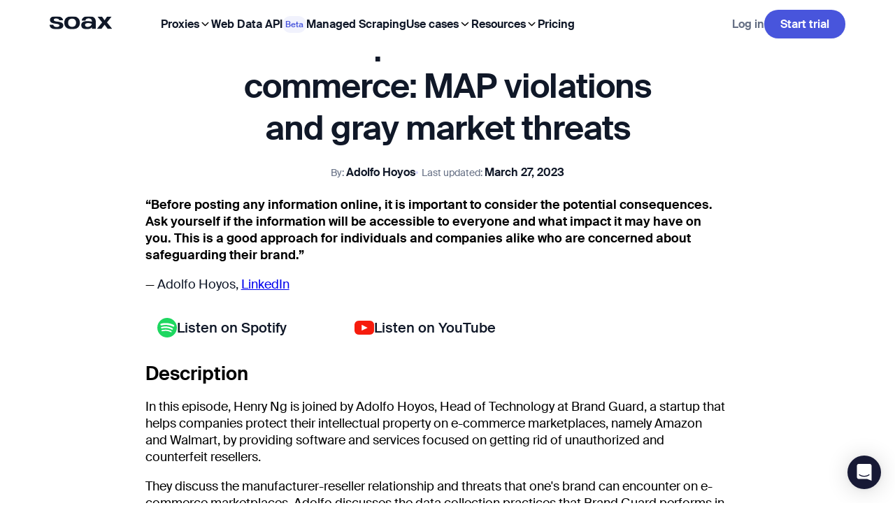

--- FILE ---
content_type: text/html; charset=utf-8
request_url: https://soax.com/blog/brand-protection-for-e-commerce-map-violations-and-gray-market-threats
body_size: 32141
content:
<!DOCTYPE html><!--hFGdStiE5OA60Se1YQAGx--><html lang="en" class="__className_47c527"><head><meta charSet="utf-8"/><meta name="viewport" content="width=device-width, initial-scale=1"/><link rel="preload" href="/_next/static/media/35d7690f0c29b5e6-s.p.woff2" as="font" crossorigin="" type="font/woff2"/><link rel="preload" href="/_next/static/media/3f54f739b88223ba-s.p.woff2" as="font" crossorigin="" type="font/woff2"/><link rel="preload" href="/_next/static/media/c42cb4950679bdba-s.p.woff2" as="font" crossorigin="" type="font/woff2"/><link rel="preload" as="image" href="/_next/static/media/dark-logo.4bc8d669.svg"/><link rel="stylesheet" href="/_next/static/css/600abc27621d1bf3.css" data-precedence="next"/><link rel="stylesheet" href="/_next/static/css/7c24bd27eaf670ba.css" data-precedence="next"/><link rel="stylesheet" href="/_next/static/css/fc94f74a8ede9696.css" data-precedence="next"/><link rel="stylesheet" href="/_next/static/css/7b0017a4520ca06d.css" data-precedence="next"/><link rel="stylesheet" href="/_next/static/css/a0df56fc4414db6a.css" data-precedence="next"/><link rel="stylesheet" href="/_next/static/css/23dd4f5c9b543dd4.css" data-precedence="next"/><link rel="stylesheet" href="/_next/static/css/b84d6fa8434f9faa.css" data-precedence="next"/><link rel="stylesheet" href="/_next/static/css/fe1a2fb4d61b4218.css" data-precedence="next"/><link rel="stylesheet" href="/_next/static/css/f015293d8160d083.css" data-precedence="next"/><link rel="stylesheet" href="/_next/static/css/90fffd94f3cd7440.css" data-precedence="next"/><link rel="preload" as="script" fetchPriority="low" href="/_next/static/chunks/webpack-450c21ca67dd998c.js"/><script src="/_next/static/chunks/4bd1b696-1c88c00269cf164c.js" async=""></script><script src="/_next/static/chunks/255-d3d33c2471b8891f.js" async=""></script><script src="/_next/static/chunks/main-app-d80070bb66ac6084.js" async=""></script><script src="/_next/static/chunks/356-40a7e181a9d6d2c4.js" async=""></script><script src="/_next/static/chunks/410-b789101ce3bcf4f8.js" async=""></script><script src="/_next/static/chunks/557-1d503a483c469f56.js" async=""></script><script src="/_next/static/chunks/app/blog/%5B...slug%5D/page-a23820ae0b465532.js" async=""></script><script src="/_next/static/chunks/app/layout-7c6cdf8d9cffb80b.js" async=""></script><script src="/_next/static/chunks/app/error-2a4c87ced57cfdf5.js" async=""></script><link rel="preload" href="https://ext.soax.com/scripts/zarazi.js" as="script"/><meta name="next-size-adjust" content=""/><title>Brand protection for e-commerce: MAP violations and gray market threats</title><meta name="description" content="In this episode, Henry Ng is joined by Adolfo Hoyos, Head of Technology at Brand Guard, a startup that helps companies protect their intellectual property on e-commerce marketplaces."/><link rel="canonical" href="https://soax.com/blog/brand-protection-for-e-commerce-map-violations-and-gray-market-threats"/><link rel="icon" href="/favicon.ico" type="image/x-icon" sizes="16x16"/><link rel="icon" href="/icon.svg?bf248b7916933dca" type="image/svg+xml" sizes="any"/><link rel="apple-touch-icon" href="/apple-icon.png?0b94f258eb633b8b" type="image/png" sizes="180x180"/><link rel="preconnect" href="https://a-us.storyblok.com" crossorigin="anonymous"/><script src="/_next/static/chunks/polyfills-42372ed130431b0a.js" noModule=""></script></head><body><div hidden=""><!--$--><!--/$--></div><header class="header_header__gcirE"><span class="header_desktopHeader__xacdu"><div class="header_headerContainer__J3gx3"><div class="header_headerLeft__yVkFH"><div class="header_logo__Wdyr5"><div class="logo_logo__gZ2IT logo_x1__Kh18L"><a href="/"><img alt="Dark Logo" loading="lazy" width="138" height="28" decoding="async" data-nimg="1" class="logo_x1__Kh18L" style="color:transparent" src="/_next/static/media/dark-logo.4bc8d669.svg"/></a></div></div><nav><ul><li><div class="menuItem_menuItem__j5ZqH"><div class="menuItem_item__v4hRX"><p class="typography_base__H0kXf typography_text-md__3dy6Z typography_semibold__9CMDw" style="color:var(--color-base-black)">Proxies</p><div class="menuItem_iconWrapper__pxVjd"><span role="img" style="width:calc(var(--base-unit) * 12);height:calc(var(--base-unit) * 12);display:block"></span></div></div><div class="menuItem_expandableMenu__0BcyP"><section class="menuSection_menuSection__UVcPH"><div class="menuSection_header__WBniu"><p class="typography_base__H0kXf typography_text-md__3dy6Z typography_semibold__9CMDw" style="color:var(--color-brand-primary)">Proxies</p></div><div class="menuSection_contentGrid__MTafc"><span><a class="infoCardIcon_container__g_9OY infoCardIcon_link__Mnm9L" href="/proxies/residential"><div class="infoCardIcon_iconWrapper__40oSp"><span role="img" style="width:calc(var(--base-unit) * 12);height:calc(var(--base-unit) * 12);display:block"></span></div><div class="infoCardIcon_infoText__5_mh0"><p class="typography_base__H0kXf typography_text-md__3dy6Z typography_medium__6LiLF" style="color:var(--color-base-black)">Residential proxies</p><p class="typography_base__H0kXf typography_text-sm__Sz9E3 typography_regular__4JO2W" style="color:var(--color-gray-description)">Browse using 155m+ real IPs across multiple regions</p></div></a></span><span><a class="infoCardIcon_container__g_9OY infoCardIcon_link__Mnm9L" href="/proxies/mobile"><div class="infoCardIcon_iconWrapper__40oSp"><span role="img" style="width:calc(var(--base-unit) * 12);height:calc(var(--base-unit) * 12);display:block"></span></div><div class="infoCardIcon_infoText__5_mh0"><p class="typography_base__H0kXf typography_text-md__3dy6Z typography_medium__6LiLF" style="color:var(--color-base-black)">Mobile proxies</p><p class="typography_base__H0kXf typography_text-sm__Sz9E3 typography_regular__4JO2W" style="color:var(--color-gray-description)">Unlock mobile-only content with genuine mobile IPs</p></div></a></span><span><a class="infoCardIcon_container__g_9OY infoCardIcon_link__Mnm9L" href="/proxies/datacenter"><div class="infoCardIcon_iconWrapper__40oSp"><span role="img" style="width:calc(var(--base-unit) * 12);height:calc(var(--base-unit) * 12);display:block"></span></div><div class="infoCardIcon_infoText__5_mh0"><p class="typography_base__H0kXf typography_text-md__3dy6Z typography_medium__6LiLF" style="color:var(--color-base-black)">US Datacenter proxies</p><p class="typography_base__H0kXf typography_text-sm__Sz9E3 typography_regular__4JO2W" style="color:var(--color-gray-description)">Reliable low-cost proxies for rapid data extraction</p></div></a></span></div><div class="menuSection_footer__Kce8_"><a class="link_base__SpTmQ link_primary__VPoIi link_withIcon__0yuD0 link_weight-semibold__zO7Jt" href="/proxies"><span>Explore all proxies</span><span class="link_icon__nQc_6"><span role="img" style="width:calc(var(--base-unit) * 12);height:calc(var(--base-unit) * 12);display:block"></span></span></a></div></section><section class="menuSection_menuSection__UVcPH"><div class="menuSection_header__WBniu"><p class="typography_base__H0kXf typography_text-md__3dy6Z typography_semibold__9CMDw" style="color:var(--color-brand-primary)">Top proxy locations</p></div><div class="menuSection_contentList__pTsct"><a class="link_base__SpTmQ link_base-dark__u_ntc link_weight-semibold__zO7Jt" href="/proxies/locations/united-states"><span>USA</span></a><a class="link_base__SpTmQ link_base-dark__u_ntc link_weight-semibold__zO7Jt" href="/proxies/locations/united-kingdom"><span>UK</span></a><a class="link_base__SpTmQ link_base-dark__u_ntc link_weight-semibold__zO7Jt" href="/proxies/locations/india"><span>India</span></a><a class="link_base__SpTmQ link_base-dark__u_ntc link_weight-semibold__zO7Jt" href="/proxies/locations/china"><span>China</span></a><a class="link_base__SpTmQ link_base-dark__u_ntc link_weight-semibold__zO7Jt" href="/proxies/locations/russia"><span>Russia</span></a><a class="link_base__SpTmQ link_base-dark__u_ntc link_weight-semibold__zO7Jt" href="/proxies/locations/france"><span>France</span></a></div><div class="menuSection_footer__Kce8_"><a class="link_base__SpTmQ link_primary__VPoIi link_withIcon__0yuD0 link_weight-semibold__zO7Jt" href="/proxies/locations"><span>See all locations</span><span class="link_icon__nQc_6"><span role="img" style="width:calc(var(--base-unit) * 12);height:calc(var(--base-unit) * 12);display:block"></span></span></a></div></section></div></div></li><li><div class="menuItem_menuItem__j5ZqH"><div class="menuItem_item__v4hRX"><a class="link_base__SpTmQ link_base-dark__u_ntc link_weight-semibold__zO7Jt" href="/web-data-api"><span>Web Data API</span></a><span class="badge_badge__9nfEj badge_secondary__k2TEC"><span class="typography_base__H0kXf typography_text-xs__i10Ux typography_medium__6LiLF">Beta</span></span></div></div></li><li><div class="menuItem_menuItem__j5ZqH"><div class="menuItem_item__v4hRX"><a class="link_base__SpTmQ link_base-dark__u_ntc link_weight-semibold__zO7Jt" href="/scraping/data-scraping-services"><span>Managed Scraping</span></a></div></div></li><li><div class="menuItem_menuItem__j5ZqH"><div class="menuItem_item__v4hRX"><p class="typography_base__H0kXf typography_text-md__3dy6Z typography_semibold__9CMDw" style="color:var(--color-base-black)">Use cases</p><div class="menuItem_iconWrapper__pxVjd"><span role="img" style="width:calc(var(--base-unit) * 12);height:calc(var(--base-unit) * 12);display:block"></span></div></div><div class="menuItem_expandableMenu__0BcyP"><section class="menuSection_menuSection__UVcPH"><div class="menuSection_header__WBniu"><p class="typography_base__H0kXf typography_text-md__3dy6Z typography_semibold__9CMDw" style="color:var(--color-brand-primary)">Top industries</p></div><div class="menuSection_contentList__pTsct"><a class="link_base__SpTmQ link_base-dark__u_ntc link_weight-semibold__zO7Jt" href="/industries/market-research"><span>Market research</span></a><a class="link_base__SpTmQ link_base-dark__u_ntc link_weight-semibold__zO7Jt" href="/industries/ecommerce"><span>Ecommerce</span></a><a class="link_base__SpTmQ link_base-dark__u_ntc link_weight-semibold__zO7Jt" href="/industries/recruitment"><span>Recruitment</span></a></div><div class="menuSection_footer__Kce8_"><a class="link_base__SpTmQ link_primary__VPoIi link_withIcon__0yuD0 link_weight-semibold__zO7Jt" href="/industries"><span>See all industries</span><span class="link_icon__nQc_6"><span role="img" style="width:calc(var(--base-unit) * 12);height:calc(var(--base-unit) * 12);display:block"></span></span></a></div></section><section class="menuSection_menuSection__UVcPH"><div class="menuSection_header__WBniu"><p class="typography_base__H0kXf typography_text-md__3dy6Z typography_semibold__9CMDw" style="color:var(--color-brand-primary)">Top use cases</p></div><div class="menuSection_contentList__pTsct"><a class="link_base__SpTmQ link_base-dark__u_ntc link_weight-semibold__zO7Jt" href="/use-cases/ai-datasets"><span>Data for AI and LLMs</span></a><a class="link_base__SpTmQ link_base-dark__u_ntc link_weight-semibold__zO7Jt" href="/use-cases/data-collection"><span>Data collection</span></a><a class="link_base__SpTmQ link_base-dark__u_ntc link_weight-semibold__zO7Jt" href="/use-cases/cybersecurity"><span>Cybersecurity</span></a><a class="link_base__SpTmQ link_base-dark__u_ntc link_weight-semibold__zO7Jt" href="/use-cases/price-monitoring"><span>Price monitoring</span></a></div><div class="menuSection_footer__Kce8_"><a class="link_base__SpTmQ link_primary__VPoIi link_withIcon__0yuD0 link_weight-semibold__zO7Jt" href="/use-cases"><span>See all use cases</span><span class="link_icon__nQc_6"><span role="img" style="width:calc(var(--base-unit) * 12);height:calc(var(--base-unit) * 12);display:block"></span></span></a></div></section><section class="menuSection_menuSection__UVcPH"><div class="menuSection_header__WBniu"><p class="typography_base__H0kXf typography_text-md__3dy6Z typography_semibold__9CMDw" style="color:var(--color-brand-primary)">Top scraping targets</p></div><div class="menuSection_contentList__pTsct"><a class="link_base__SpTmQ link_base-dark__u_ntc link_weight-semibold__zO7Jt" href="/targets/google-search"><span>Google Search</span></a><a class="link_base__SpTmQ link_base-dark__u_ntc link_weight-semibold__zO7Jt" href="/targets/bing-search"><span>Bing Search</span></a><a class="link_base__SpTmQ link_base-dark__u_ntc link_weight-semibold__zO7Jt" href="/targets/amazon"><span>Amazon</span></a><a class="link_base__SpTmQ link_base-dark__u_ntc link_weight-semibold__zO7Jt" href="/targets/walmart"><span>Walmart</span></a></div><div class="menuSection_footer__Kce8_"><a class="link_base__SpTmQ link_primary__VPoIi link_withIcon__0yuD0 link_weight-semibold__zO7Jt" href="/targets"><span>See all targets</span><span class="link_icon__nQc_6"><span role="img" style="width:calc(var(--base-unit) * 12);height:calc(var(--base-unit) * 12);display:block"></span></span></a></div></section></div></div></li><li><div class="menuItem_menuItem__j5ZqH"><div class="menuItem_item__v4hRX"><p class="typography_base__H0kXf typography_text-md__3dy6Z typography_semibold__9CMDw" style="color:var(--color-base-black)">Resources</p><div class="menuItem_iconWrapper__pxVjd"><span role="img" style="width:calc(var(--base-unit) * 12);height:calc(var(--base-unit) * 12);display:block"></span></div></div><div class="menuItem_expandableMenu__0BcyP"><section class="menuSection_menuSection__UVcPH"><div class="menuSection_header__WBniu"><p class="typography_base__H0kXf typography_text-md__3dy6Z typography_semibold__9CMDw" style="color:var(--color-brand-primary)">Resources</p></div><div class="menuSection_contentGrid__MTafc"><span><a class="infoCardIcon_container__g_9OY infoCardIcon_link__Mnm9L" href="https://helpcenter.soax.com/en/"><div class="infoCardIcon_iconWrapper__40oSp"><span role="img" style="width:calc(var(--base-unit) * 12);height:calc(var(--base-unit) * 12);display:block"></span></div><div class="infoCardIcon_infoText__5_mh0"><p class="typography_base__H0kXf typography_text-md__3dy6Z typography_medium__6LiLF" style="color:var(--color-base-black)">Help and support</p><p class="typography_base__H0kXf typography_text-sm__Sz9E3 typography_regular__4JO2W" style="color:var(--color-gray-description)">Learn, fix a problem, and get answers to your questions</p></div></a></span><span><a class="infoCardIcon_container__g_9OY infoCardIcon_link__Mnm9L" href="/blog"><div class="infoCardIcon_iconWrapper__40oSp"><span role="img" style="width:calc(var(--base-unit) * 12);height:calc(var(--base-unit) * 12);display:block"></span></div><div class="infoCardIcon_infoText__5_mh0"><p class="typography_base__H0kXf typography_text-md__3dy6Z typography_medium__6LiLF" style="color:var(--color-base-black)">Blog</p><p class="typography_base__H0kXf typography_text-sm__Sz9E3 typography_regular__4JO2W" style="color:var(--color-gray-description)">Industry news, insights and updates from SOAX</p></div></a></span><span><a class="infoCardIcon_container__g_9OY infoCardIcon_link__Mnm9L" href="/integrations"><div class="infoCardIcon_iconWrapper__40oSp"><span role="img" style="width:calc(var(--base-unit) * 12);height:calc(var(--base-unit) * 12);display:block"></span></div><div class="infoCardIcon_infoText__5_mh0"><p class="typography_base__H0kXf typography_text-md__3dy6Z typography_medium__6LiLF" style="color:var(--color-base-black)">Integrations</p><p class="typography_base__H0kXf typography_text-sm__Sz9E3 typography_regular__4JO2W" style="color:var(--color-gray-description)">Easily integrate SOAX proxies with leading third parties</p></div></a></span><span><a class="infoCardIcon_container__g_9OY infoCardIcon_link__Mnm9L" href="/podcast"><div class="infoCardIcon_iconWrapper__40oSp"><span role="img" style="width:calc(var(--base-unit) * 12);height:calc(var(--base-unit) * 12);display:block"></span></div><div class="infoCardIcon_infoText__5_mh0"><p class="typography_base__H0kXf typography_text-md__3dy6Z typography_medium__6LiLF" style="color:var(--color-base-black)">Podcast</p><p class="typography_base__H0kXf typography_text-sm__Sz9E3 typography_regular__4JO2W" style="color:var(--color-gray-description)">Delve into the world of data and data collection</p></div></a></span><span><a class="infoCardIcon_container__g_9OY infoCardIcon_link__Mnm9L" href="https://soax.com/tools"><div class="infoCardIcon_iconWrapper__40oSp"><span role="img" style="width:calc(var(--base-unit) * 12);height:calc(var(--base-unit) * 12);display:block"></span></div><div class="infoCardIcon_infoText__5_mh0"><p class="typography_base__H0kXf typography_text-md__3dy6Z typography_medium__6LiLF" style="color:var(--color-base-black)">Tools</p><p class="typography_base__H0kXf typography_text-sm__Sz9E3 typography_regular__4JO2W" style="color:var(--color-gray-description)">Improve your workflow with our free tools.</p></div></a></span><span><a class="infoCardIcon_container__g_9OY infoCardIcon_link__Mnm9L" href="/research"><div class="infoCardIcon_iconWrapper__40oSp"><span role="img" style="width:calc(var(--base-unit) * 12);height:calc(var(--base-unit) * 12);display:block"></span></div><div class="infoCardIcon_infoText__5_mh0"><p class="typography_base__H0kXf typography_text-md__3dy6Z typography_medium__6LiLF" style="color:var(--color-base-black)">Research</p><p class="typography_base__H0kXf typography_text-sm__Sz9E3 typography_regular__4JO2W" style="color:var(--color-gray-description)">Research, statistics, and data studies</p></div></a></span><span><a class="infoCardIcon_container__g_9OY infoCardIcon_link__Mnm9L" href="/glossary"><div class="infoCardIcon_iconWrapper__40oSp"><span role="img" style="width:calc(var(--base-unit) * 12);height:calc(var(--base-unit) * 12);display:block"></span></div><div class="infoCardIcon_infoText__5_mh0"><p class="typography_base__H0kXf typography_text-md__3dy6Z typography_medium__6LiLF" style="color:var(--color-base-black)">Glossary</p><p class="typography_base__H0kXf typography_text-sm__Sz9E3 typography_regular__4JO2W" style="color:var(--color-gray-description)">Learn definitions and key terms</p></div></a></span><span><a class="infoCardIcon_container__g_9OY infoCardIcon_link__Mnm9L" href="https://soax.com/case-studies"><div class="infoCardIcon_iconWrapper__40oSp"><span role="img" style="width:calc(var(--base-unit) * 12);height:calc(var(--base-unit) * 12);display:block"></span></div><div class="infoCardIcon_infoText__5_mh0"><p class="typography_base__H0kXf typography_text-md__3dy6Z typography_medium__6LiLF" style="color:var(--color-base-black)">Case studies</p><p class="typography_base__H0kXf typography_text-sm__Sz9E3 typography_regular__4JO2W" style="color:var(--color-gray-description)">Explore customer stories</p></div></a></span></div></section></div></div></li><li><div class="menuItem_menuItem__j5ZqH"><div class="menuItem_item__v4hRX"><a class="link_base__SpTmQ link_base-dark__u_ntc link_weight-semibold__zO7Jt" href="/pricing"><span>Pricing</span></a></div><div class="menuItem_expandableMenu__0BcyP"><section class="menuSection_menuSection__UVcPH"><div class="menuSection_header__WBniu"><p class="typography_base__H0kXf typography_text-md__3dy6Z typography_semibold__9CMDw" style="color:var(--color-brand-primary)">Proxies</p></div><div class="menuSection_contentList__pTsct"><a class="productPriceItem_base__FWmrN productPriceItem_link__ZnVyI" href="/proxies/residential">Residential proxies<div class="productPriceItem_priceDetails__Hdj6i"><span class="productPriceItem_secondary__y_z9K">From</span><span class="productPriceItem_primary__8z3qi">$0.32</span><span class="productPriceItem_secondary__y_z9K">/GB</span></div></a><a class="productPriceItem_base__FWmrN productPriceItem_link__ZnVyI" href="/proxies/mobile">Mobile proxies<div class="productPriceItem_priceDetails__Hdj6i"><span class="productPriceItem_secondary__y_z9K">From</span><span class="productPriceItem_primary__8z3qi">$0.32</span><span class="productPriceItem_secondary__y_z9K">/GB</span></div></a><a class="productPriceItem_base__FWmrN productPriceItem_link__ZnVyI" href="/proxies/datacenter">US Datacenter proxies<div class="productPriceItem_priceDetails__Hdj6i"><span class="productPriceItem_secondary__y_z9K">From</span><span class="productPriceItem_primary__8z3qi">$0.32</span><span class="productPriceItem_secondary__y_z9K">/GB</span></div></a></div></section><section class="menuSection_menuSection__UVcPH"><div class="menuSection_header__WBniu"><p class="typography_base__H0kXf typography_text-md__3dy6Z typography_semibold__9CMDw" style="color:var(--color-brand-primary)">Universal Scraper APIs</p></div><div class="menuSection_contentList__pTsct"><a class="productPriceItem_base__FWmrN productPriceItem_link__ZnVyI" href="/web-data-api">Web Data API<div class="productPriceItem_priceDetails__Hdj6i"><span class="productPriceItem_secondary__y_z9K">From</span><span class="productPriceItem_primary__8z3qi">0.90$</span><span class="productPriceItem_secondary__y_z9K">/1k requests</span></div></a></div></section></div></div></li></ul></nav></div><div class="header_headerRight__LpK7e"><nav><ul><li><a class="link_base__SpTmQ link_secondary___1GGS link_weight-semibold__zO7Jt" target="_blank" rel="noopener noreferrer" href="https://app.soax.com/sign-in"><span>Log in</span></a></li><li><a class="cta_base__7GjJq cta_regular__XYN2Z cta_primary__SdV5L" target="_blank" rel="noopener noreferrer" href="https://app.soax.com/sign-up"><span class="cta_semibold__NyLWt">Start trial</span></a></li></ul></nav></div></div></span><span class="header_mobileHeader__0Tezy"><div class="header_headerContainer__J3gx3"><div class="header_headerLeft__yVkFH"><div class="logo_logo__gZ2IT logo_x1__Kh18L"><a href="/"><img alt="Dark Logo" loading="eager" width="138" height="28" decoding="async" data-nimg="1" class="logo_x1__Kh18L" style="color:transparent" src="/_next/static/media/dark-logo.4bc8d669.svg"/></a></div></div><div class="header_headerRight__LpK7e"><div><div class="burgerMenu_burgerIcon__AEP2J"><span role="img" style="width:calc(var(--base-unit) * 18);height:calc(var(--base-unit) * 18);display:block"></span></div><div class="burgerMenu_burgerMenu__UKaXP"><div class="header_burgerMenu__4Ne_D"><nav><ul><li><div class="menuItem_menuItem__j5ZqH"><div class="menuItem_item__v4hRX"><p class="typography_base__H0kXf typography_text-md__3dy6Z typography_semibold__9CMDw" style="color:var(--color-base-black)">Proxies</p><div class="menuItem_iconWrapper__pxVjd"><span role="img" style="width:calc(var(--base-unit) * 12);height:calc(var(--base-unit) * 12);display:block"></span></div></div><div class="menuItem_expandableMenu__0BcyP"><section class="menuSection_menuSection__UVcPH"><div class="menuSection_header__WBniu"><p class="typography_base__H0kXf typography_text-md__3dy6Z typography_semibold__9CMDw" style="color:var(--color-brand-primary)">Proxies</p></div><div class="menuSection_contentGrid__MTafc"><span><a class="infoCardIcon_container__g_9OY infoCardIcon_link__Mnm9L" href="/proxies/residential"><div class="infoCardIcon_iconWrapper__40oSp"><span role="img" style="width:calc(var(--base-unit) * 12);height:calc(var(--base-unit) * 12);display:block"></span></div><div class="infoCardIcon_infoText__5_mh0"><p class="typography_base__H0kXf typography_text-md__3dy6Z typography_medium__6LiLF" style="color:var(--color-base-black)">Residential proxies</p><p class="typography_base__H0kXf typography_text-sm__Sz9E3 typography_regular__4JO2W" style="color:var(--color-gray-description)">Browse using 155m+ real IPs across multiple regions</p></div></a></span><span><a class="infoCardIcon_container__g_9OY infoCardIcon_link__Mnm9L" href="/proxies/mobile"><div class="infoCardIcon_iconWrapper__40oSp"><span role="img" style="width:calc(var(--base-unit) * 12);height:calc(var(--base-unit) * 12);display:block"></span></div><div class="infoCardIcon_infoText__5_mh0"><p class="typography_base__H0kXf typography_text-md__3dy6Z typography_medium__6LiLF" style="color:var(--color-base-black)">Mobile proxies</p><p class="typography_base__H0kXf typography_text-sm__Sz9E3 typography_regular__4JO2W" style="color:var(--color-gray-description)">Unlock mobile-only content with genuine mobile IPs</p></div></a></span><span><a class="infoCardIcon_container__g_9OY infoCardIcon_link__Mnm9L" href="/proxies/datacenter"><div class="infoCardIcon_iconWrapper__40oSp"><span role="img" style="width:calc(var(--base-unit) * 12);height:calc(var(--base-unit) * 12);display:block"></span></div><div class="infoCardIcon_infoText__5_mh0"><p class="typography_base__H0kXf typography_text-md__3dy6Z typography_medium__6LiLF" style="color:var(--color-base-black)">US Datacenter proxies</p><p class="typography_base__H0kXf typography_text-sm__Sz9E3 typography_regular__4JO2W" style="color:var(--color-gray-description)">Reliable low-cost proxies for rapid data extraction</p></div></a></span></div><div class="menuSection_footer__Kce8_"><a class="link_base__SpTmQ link_primary__VPoIi link_withIcon__0yuD0 link_weight-semibold__zO7Jt" href="/proxies"><span>Explore all proxies</span><span class="link_icon__nQc_6"><span role="img" style="width:calc(var(--base-unit) * 12);height:calc(var(--base-unit) * 12);display:block"></span></span></a></div></section><section class="menuSection_menuSection__UVcPH"><div class="menuSection_header__WBniu"><p class="typography_base__H0kXf typography_text-md__3dy6Z typography_semibold__9CMDw" style="color:var(--color-brand-primary)">Top proxy locations</p></div><div class="menuSection_contentList__pTsct"><a class="link_base__SpTmQ link_base-dark__u_ntc link_weight-semibold__zO7Jt" href="/proxies/locations/united-states"><span>USA</span></a><a class="link_base__SpTmQ link_base-dark__u_ntc link_weight-semibold__zO7Jt" href="/proxies/locations/united-kingdom"><span>UK</span></a><a class="link_base__SpTmQ link_base-dark__u_ntc link_weight-semibold__zO7Jt" href="/proxies/locations/india"><span>India</span></a><a class="link_base__SpTmQ link_base-dark__u_ntc link_weight-semibold__zO7Jt" href="/proxies/locations/china"><span>China</span></a><a class="link_base__SpTmQ link_base-dark__u_ntc link_weight-semibold__zO7Jt" href="/proxies/locations/russia"><span>Russia</span></a><a class="link_base__SpTmQ link_base-dark__u_ntc link_weight-semibold__zO7Jt" href="/proxies/locations/france"><span>France</span></a></div><div class="menuSection_footer__Kce8_"><a class="link_base__SpTmQ link_primary__VPoIi link_withIcon__0yuD0 link_weight-semibold__zO7Jt" href="/proxies/locations"><span>See all locations</span><span class="link_icon__nQc_6"><span role="img" style="width:calc(var(--base-unit) * 12);height:calc(var(--base-unit) * 12);display:block"></span></span></a></div></section></div></div></li><li><div class="menuItem_menuItem__j5ZqH"><div class="menuItem_item__v4hRX"><a class="link_base__SpTmQ link_base-dark__u_ntc link_weight-semibold__zO7Jt" href="/web-data-api"><span>Web Data API</span></a><span class="badge_badge__9nfEj badge_secondary__k2TEC"><span class="typography_base__H0kXf typography_text-xs__i10Ux typography_medium__6LiLF">Beta</span></span></div></div></li><li><div class="menuItem_menuItem__j5ZqH"><div class="menuItem_item__v4hRX"><a class="link_base__SpTmQ link_base-dark__u_ntc link_weight-semibold__zO7Jt" href="/scraping/data-scraping-services"><span>Managed Scraping</span></a></div></div></li><li><div class="menuItem_menuItem__j5ZqH"><div class="menuItem_item__v4hRX"><p class="typography_base__H0kXf typography_text-md__3dy6Z typography_semibold__9CMDw" style="color:var(--color-base-black)">Use cases</p><div class="menuItem_iconWrapper__pxVjd"><span role="img" style="width:calc(var(--base-unit) * 12);height:calc(var(--base-unit) * 12);display:block"></span></div></div><div class="menuItem_expandableMenu__0BcyP"><section class="menuSection_menuSection__UVcPH"><div class="menuSection_header__WBniu"><p class="typography_base__H0kXf typography_text-md__3dy6Z typography_semibold__9CMDw" style="color:var(--color-brand-primary)">Top industries</p></div><div class="menuSection_contentList__pTsct"><a class="link_base__SpTmQ link_base-dark__u_ntc link_weight-semibold__zO7Jt" href="/industries/market-research"><span>Market research</span></a><a class="link_base__SpTmQ link_base-dark__u_ntc link_weight-semibold__zO7Jt" href="/industries/ecommerce"><span>Ecommerce</span></a><a class="link_base__SpTmQ link_base-dark__u_ntc link_weight-semibold__zO7Jt" href="/industries/recruitment"><span>Recruitment</span></a></div><div class="menuSection_footer__Kce8_"><a class="link_base__SpTmQ link_primary__VPoIi link_withIcon__0yuD0 link_weight-semibold__zO7Jt" href="/industries"><span>See all industries</span><span class="link_icon__nQc_6"><span role="img" style="width:calc(var(--base-unit) * 12);height:calc(var(--base-unit) * 12);display:block"></span></span></a></div></section><section class="menuSection_menuSection__UVcPH"><div class="menuSection_header__WBniu"><p class="typography_base__H0kXf typography_text-md__3dy6Z typography_semibold__9CMDw" style="color:var(--color-brand-primary)">Top use cases</p></div><div class="menuSection_contentList__pTsct"><a class="link_base__SpTmQ link_base-dark__u_ntc link_weight-semibold__zO7Jt" href="/use-cases/ai-datasets"><span>Data for AI and LLMs</span></a><a class="link_base__SpTmQ link_base-dark__u_ntc link_weight-semibold__zO7Jt" href="/use-cases/data-collection"><span>Data collection</span></a><a class="link_base__SpTmQ link_base-dark__u_ntc link_weight-semibold__zO7Jt" href="/use-cases/cybersecurity"><span>Cybersecurity</span></a><a class="link_base__SpTmQ link_base-dark__u_ntc link_weight-semibold__zO7Jt" href="/use-cases/price-monitoring"><span>Price monitoring</span></a></div><div class="menuSection_footer__Kce8_"><a class="link_base__SpTmQ link_primary__VPoIi link_withIcon__0yuD0 link_weight-semibold__zO7Jt" href="/use-cases"><span>See all use cases</span><span class="link_icon__nQc_6"><span role="img" style="width:calc(var(--base-unit) * 12);height:calc(var(--base-unit) * 12);display:block"></span></span></a></div></section><section class="menuSection_menuSection__UVcPH"><div class="menuSection_header__WBniu"><p class="typography_base__H0kXf typography_text-md__3dy6Z typography_semibold__9CMDw" style="color:var(--color-brand-primary)">Top scraping targets</p></div><div class="menuSection_contentList__pTsct"><a class="link_base__SpTmQ link_base-dark__u_ntc link_weight-semibold__zO7Jt" href="/targets/google-search"><span>Google Search</span></a><a class="link_base__SpTmQ link_base-dark__u_ntc link_weight-semibold__zO7Jt" href="/targets/bing-search"><span>Bing Search</span></a><a class="link_base__SpTmQ link_base-dark__u_ntc link_weight-semibold__zO7Jt" href="/targets/amazon"><span>Amazon</span></a><a class="link_base__SpTmQ link_base-dark__u_ntc link_weight-semibold__zO7Jt" href="/targets/walmart"><span>Walmart</span></a></div><div class="menuSection_footer__Kce8_"><a class="link_base__SpTmQ link_primary__VPoIi link_withIcon__0yuD0 link_weight-semibold__zO7Jt" href="/targets"><span>See all targets</span><span class="link_icon__nQc_6"><span role="img" style="width:calc(var(--base-unit) * 12);height:calc(var(--base-unit) * 12);display:block"></span></span></a></div></section></div></div></li><li><div class="menuItem_menuItem__j5ZqH"><div class="menuItem_item__v4hRX"><p class="typography_base__H0kXf typography_text-md__3dy6Z typography_semibold__9CMDw" style="color:var(--color-base-black)">Resources</p><div class="menuItem_iconWrapper__pxVjd"><span role="img" style="width:calc(var(--base-unit) * 12);height:calc(var(--base-unit) * 12);display:block"></span></div></div><div class="menuItem_expandableMenu__0BcyP"><section class="menuSection_menuSection__UVcPH"><div class="menuSection_header__WBniu"><p class="typography_base__H0kXf typography_text-md__3dy6Z typography_semibold__9CMDw" style="color:var(--color-brand-primary)">Resources</p></div><div class="menuSection_contentGrid__MTafc"><span><a class="infoCardIcon_container__g_9OY infoCardIcon_link__Mnm9L" href="https://helpcenter.soax.com/en/"><div class="infoCardIcon_iconWrapper__40oSp"><span role="img" style="width:calc(var(--base-unit) * 12);height:calc(var(--base-unit) * 12);display:block"></span></div><div class="infoCardIcon_infoText__5_mh0"><p class="typography_base__H0kXf typography_text-md__3dy6Z typography_medium__6LiLF" style="color:var(--color-base-black)">Help and support</p><p class="typography_base__H0kXf typography_text-sm__Sz9E3 typography_regular__4JO2W" style="color:var(--color-gray-description)">Learn, fix a problem, and get answers to your questions</p></div></a></span><span><a class="infoCardIcon_container__g_9OY infoCardIcon_link__Mnm9L" href="/blog"><div class="infoCardIcon_iconWrapper__40oSp"><span role="img" style="width:calc(var(--base-unit) * 12);height:calc(var(--base-unit) * 12);display:block"></span></div><div class="infoCardIcon_infoText__5_mh0"><p class="typography_base__H0kXf typography_text-md__3dy6Z typography_medium__6LiLF" style="color:var(--color-base-black)">Blog</p><p class="typography_base__H0kXf typography_text-sm__Sz9E3 typography_regular__4JO2W" style="color:var(--color-gray-description)">Industry news, insights and updates from SOAX</p></div></a></span><span><a class="infoCardIcon_container__g_9OY infoCardIcon_link__Mnm9L" href="/integrations"><div class="infoCardIcon_iconWrapper__40oSp"><span role="img" style="width:calc(var(--base-unit) * 12);height:calc(var(--base-unit) * 12);display:block"></span></div><div class="infoCardIcon_infoText__5_mh0"><p class="typography_base__H0kXf typography_text-md__3dy6Z typography_medium__6LiLF" style="color:var(--color-base-black)">Integrations</p><p class="typography_base__H0kXf typography_text-sm__Sz9E3 typography_regular__4JO2W" style="color:var(--color-gray-description)">Easily integrate SOAX proxies with leading third parties</p></div></a></span><span><a class="infoCardIcon_container__g_9OY infoCardIcon_link__Mnm9L" href="/podcast"><div class="infoCardIcon_iconWrapper__40oSp"><span role="img" style="width:calc(var(--base-unit) * 12);height:calc(var(--base-unit) * 12);display:block"></span></div><div class="infoCardIcon_infoText__5_mh0"><p class="typography_base__H0kXf typography_text-md__3dy6Z typography_medium__6LiLF" style="color:var(--color-base-black)">Podcast</p><p class="typography_base__H0kXf typography_text-sm__Sz9E3 typography_regular__4JO2W" style="color:var(--color-gray-description)">Delve into the world of data and data collection</p></div></a></span><span><a class="infoCardIcon_container__g_9OY infoCardIcon_link__Mnm9L" href="https://soax.com/tools"><div class="infoCardIcon_iconWrapper__40oSp"><span role="img" style="width:calc(var(--base-unit) * 12);height:calc(var(--base-unit) * 12);display:block"></span></div><div class="infoCardIcon_infoText__5_mh0"><p class="typography_base__H0kXf typography_text-md__3dy6Z typography_medium__6LiLF" style="color:var(--color-base-black)">Tools</p><p class="typography_base__H0kXf typography_text-sm__Sz9E3 typography_regular__4JO2W" style="color:var(--color-gray-description)">Improve your workflow with our free tools.</p></div></a></span><span><a class="infoCardIcon_container__g_9OY infoCardIcon_link__Mnm9L" href="/research"><div class="infoCardIcon_iconWrapper__40oSp"><span role="img" style="width:calc(var(--base-unit) * 12);height:calc(var(--base-unit) * 12);display:block"></span></div><div class="infoCardIcon_infoText__5_mh0"><p class="typography_base__H0kXf typography_text-md__3dy6Z typography_medium__6LiLF" style="color:var(--color-base-black)">Research</p><p class="typography_base__H0kXf typography_text-sm__Sz9E3 typography_regular__4JO2W" style="color:var(--color-gray-description)">Research, statistics, and data studies</p></div></a></span><span><a class="infoCardIcon_container__g_9OY infoCardIcon_link__Mnm9L" href="/glossary"><div class="infoCardIcon_iconWrapper__40oSp"><span role="img" style="width:calc(var(--base-unit) * 12);height:calc(var(--base-unit) * 12);display:block"></span></div><div class="infoCardIcon_infoText__5_mh0"><p class="typography_base__H0kXf typography_text-md__3dy6Z typography_medium__6LiLF" style="color:var(--color-base-black)">Glossary</p><p class="typography_base__H0kXf typography_text-sm__Sz9E3 typography_regular__4JO2W" style="color:var(--color-gray-description)">Learn definitions and key terms</p></div></a></span><span><a class="infoCardIcon_container__g_9OY infoCardIcon_link__Mnm9L" href="https://soax.com/case-studies"><div class="infoCardIcon_iconWrapper__40oSp"><span role="img" style="width:calc(var(--base-unit) * 12);height:calc(var(--base-unit) * 12);display:block"></span></div><div class="infoCardIcon_infoText__5_mh0"><p class="typography_base__H0kXf typography_text-md__3dy6Z typography_medium__6LiLF" style="color:var(--color-base-black)">Case studies</p><p class="typography_base__H0kXf typography_text-sm__Sz9E3 typography_regular__4JO2W" style="color:var(--color-gray-description)">Explore customer stories</p></div></a></span></div></section></div></div></li><li><div class="menuItem_menuItem__j5ZqH"><div class="menuItem_item__v4hRX"><a class="link_base__SpTmQ link_base-dark__u_ntc link_weight-semibold__zO7Jt" href="/pricing"><span>Pricing</span></a></div><div class="menuItem_expandableMenu__0BcyP"><section class="menuSection_menuSection__UVcPH"><div class="menuSection_header__WBniu"><p class="typography_base__H0kXf typography_text-md__3dy6Z typography_semibold__9CMDw" style="color:var(--color-brand-primary)">Proxies</p></div><div class="menuSection_contentList__pTsct"><a class="productPriceItem_base__FWmrN productPriceItem_link__ZnVyI" href="/proxies/residential">Residential proxies<div class="productPriceItem_priceDetails__Hdj6i"><span class="productPriceItem_secondary__y_z9K">From</span><span class="productPriceItem_primary__8z3qi">$0.32</span><span class="productPriceItem_secondary__y_z9K">/GB</span></div></a><a class="productPriceItem_base__FWmrN productPriceItem_link__ZnVyI" href="/proxies/mobile">Mobile proxies<div class="productPriceItem_priceDetails__Hdj6i"><span class="productPriceItem_secondary__y_z9K">From</span><span class="productPriceItem_primary__8z3qi">$0.32</span><span class="productPriceItem_secondary__y_z9K">/GB</span></div></a><a class="productPriceItem_base__FWmrN productPriceItem_link__ZnVyI" href="/proxies/datacenter">US Datacenter proxies<div class="productPriceItem_priceDetails__Hdj6i"><span class="productPriceItem_secondary__y_z9K">From</span><span class="productPriceItem_primary__8z3qi">$0.32</span><span class="productPriceItem_secondary__y_z9K">/GB</span></div></a></div></section><section class="menuSection_menuSection__UVcPH"><div class="menuSection_header__WBniu"><p class="typography_base__H0kXf typography_text-md__3dy6Z typography_semibold__9CMDw" style="color:var(--color-brand-primary)">Universal Scraper APIs</p></div><div class="menuSection_contentList__pTsct"><a class="productPriceItem_base__FWmrN productPriceItem_link__ZnVyI" href="/web-data-api">Web Data API<div class="productPriceItem_priceDetails__Hdj6i"><span class="productPriceItem_secondary__y_z9K">From</span><span class="productPriceItem_primary__8z3qi">0.90$</span><span class="productPriceItem_secondary__y_z9K">/1k requests</span></div></a></div></section></div></div></li></ul></nav><nav><ul class="header_bottom__CRnd5"><li class="header_bottom__CRnd5"><a class="link_base__SpTmQ link_secondary___1GGS link_weight-semibold__zO7Jt" target="_blank" rel="noopener noreferrer" href="https://app.soax.com/sign-in"><span>Log in</span></a></li><li class="header_bottom__CRnd5"><a class="cta_base__7GjJq cta_regular__XYN2Z cta_primary__SdV5L" target="_blank" rel="noopener noreferrer" href="https://app.soax.com/sign-up"><span class="cta_semibold__NyLWt">Start trial</span></a></li></ul></nav></div></div></div></div></div></span></header><main><section class="citationHero_wrapper__fOiOL"><div class="heading_container__AnKtZ heading_alignCenter__LCoXY"><div class="heading_content__tYuwe"><h1 class="typography_base__H0kXf typography_display-lg__BCAQ_ typography_bold__IAx9b" style="color:var(--color-base-black)">Brand protection for e-commerce: MAP violations and gray market threats</h1></div></div><div class="citation_wrapper__Qi1ix"><div class="citation_content__no_nK"><a class="citation_author__ND6Yx" href="/blog/author/adolfo-hoyos"><span class="typography_base__H0kXf typography_text-sm__Sz9E3 typography_regular__4JO2W" style="color:var(--color-gray-description)">By:<!-- --> <strong class="citation_strong__SPV6T">Adolfo Hoyos</strong></span></a><div class="citation_updated__8X8Dr"><span class="typography_base__H0kXf typography_text-sm__Sz9E3 typography_regular__4JO2W" style="color:var(--color-gray-description)">Last updated:<!-- --> <strong class="citation_strong__SPV6T">March 27, 2023</strong></span></div></div></div></section><article><div><div class="richText_wrapper__TBapH"><p><b><span style="color:#000000">“Before posting any information online, it is important to consider the potential consequences. Ask yourself if the information will be accessible to everyone and what impact it may have on you. This is a good approach for individuals and companies alike who are concerned about safeguarding their brand.”</span></b></p><p>— <span style="color:#101828">Adolfo Hoyos, </span><a href="https://www.linkedin.com/in/fitohoyos/" target="_blank"><u>LinkedIn</u></a></p><section class="cardsListing_wrapper___oU_m"><div class="cardsListing_cardsWrapper__ilZgw"><a target="_blank" rel="noopener noreferrer" class="infoCardImage_infoCardImage__CuOIF infoCardImage_imageLeft__LQXOL infoCardImage_alignCenter__pp8kG" href="https://open.spotify.com/episode/1CL8lHpp2Ehipd7KtOPHEw"><img alt="" loading="lazy" width="28" height="28" decoding="async" data-nimg="1" class="" style="color:transparent" src="https://a-us.storyblok.com/f/1022703/24x24/eea1374c13/spotify-podcast.svg"/><div class="infoCardImage_cardInfo__LuwOh"><h3 class="typography_base__H0kXf typography_text-xl__olndt typography_medium__6LiLF" style="color:var(--color-base-black)">Listen on Spotify</h3></div></a><a target="_blank" rel="noopener noreferrer" class="infoCardImage_infoCardImage__CuOIF infoCardImage_imageLeft__LQXOL infoCardImage_alignCenter__pp8kG" href="https://www.youtube.com/playlist?list=PL7aNrAhmAeeTN17sy0hw3c3Iqz2L-hJHF"><img alt="" loading="lazy" width="28" height="28" decoding="async" data-nimg="1" class="" style="color:transparent" src="https://a-us.storyblok.com/f/1022703/150x150/21a6a00480/youtube-podcast.svg"/><div class="infoCardImage_cardInfo__LuwOh"><h3 class="typography_base__H0kXf typography_text-xl__olndt typography_medium__6LiLF" style="color:var(--color-base-black)">Listen on YouTube</h3></div></a></div></section><h2 id="beef312b-f3e4-400b-ab42-ad3bacad9366"><b>Description</b></h2><p>In this episode, Henry Ng is joined by Adolfo Hoyos, Head of Technology at Brand Guard, a startup that helps companies protect their intellectual property on e-commerce marketplaces, namely Amazon and Walmart, by providing software and services focused on getting rid of unauthorized and counterfeit resellers. </p><p>They discuss the manufacturer-reseller relationship and threats that one&#x27;s brand can encounter on e-commerce marketplaces. Adolfo discusses the data collection practices that Brand Guard performs in their work, as well as how they handle their own data or data produced by their clients. We will also dive into some advice on how to protect one&#x27;s brand from MAP violations (i.e., a reseller advertising a product below the appointed price which was set in a MAP policy agreement between a manufacturer and its retailers).</p><hr/><h2 id="f816655a-c2db-445e-baae-aa90b52d36bf"><b>Transcript</b></h2><p><b>Henry - 00:00:00</b><span style="color:#777777"> </span>Welcome to Ethical Data, Explained. Join us as we discuss data-related obstacles and opportunities with entrepreneurs, cybersecurity specialists, lawmakers, and even hackers to get a better understanding of how to handle data ethically and legally. Here to keep you informed in this data-saturated world is your host, Henry Ng.</p><p><b>Henry - 00:00:21</b><span style="color:#777777"> </span>Good afternoon, everyone, and welcome back to Ethical Data, Explained. I&#x27;m your host today, Henry Ng, as always. Today we have a special guest, not only a project manager, tech lead solutions, architect, long list of different roles under his name but currently the Head of Technology at Brand Guarde. We have Adolfo Hoyos, and he&#x27;ll definitely correct me if I&#x27;ve messed up his name there. But welcome today, Adolfo. How are you?</p><p><b>Adolfo - 00:00:48</b><span style="color:#777777"> </span>I&#x27;m really fine. Thank you for your introduction. My last name is really easy to mess up. It&#x27;s pronounced Ojos. </p><p><b>Henry - 00:00:56</b><span style="color:#777777"> </span>Ojos. I think I think I&#x27;ve actually previously had this conversation and I&#x27;ve still messed up, but I apologize. So Ojos. Perfect.</p><p><b>Adolfo - 00:01:03</b><span style="color:#777777"> </span>Very well enough.</p><p><b>Henry - 00:01:05</b><span style="color:#777777"> </span>That&#x27;s great. So, yeah. Thanks for coming on today. As always, we would love to start a little bit about you and your background. Like I said, you have a very long list of great achievements from being a teacher all the way through to being a head of tech. So it&#x27;d be great to know a little bit more about your background and your career journey.</p><p><b>Adolfo - 00:01:23</b><span style="color:#777777"> </span>Uh, yeah, thank you for having me. And basically, my childhood dream was to be a university teacher. Like I was a little kid. And I saw the campus of one of the universities here in the city. And my father, described all the things. And I was kind of a history buff when I was a little kid and a science buff. So I was like, okay, I will be a teacher there. So my whole journey went like focusing on that. And when I achieved that, it was a really nice thing for me. And then I started working outside the academia, like more in project management and that. And at one point I was really burnt out because I had lots of tasks in the different things. And I just decided, okay, will I continue my childhood dream of being a professor or will I continue doing this thing that is really exciting? It&#x27;s really rewarding for me at least. And yeah, I decided to just go outside academia and continue this in software development, which is what I currently do.</p><p><b>Henry - 00:02:43</b><span style="color:#777777"> </span>Brilliant. So would you say that like a multitude of tasks and feeling burnt out is the reason you went from kind of the teaching and academia sector into the private sector, or were there any other like contributing factors at all that made you make the move?</p><p><b>Adolfo - 00:02:59</b><span style="color:#777777"> </span>Yeah, actually, I mean, the burnout was the reason I had to make a decision. The burnout. The burnout I suffered was the reason I had to make a decision. But the reason I went to the private sector was, I don&#x27;t know, it was more rewarding for me to just talk to people, like be outside selling things. Like designing systems, giving solutions, talking to people, gathering requirements. Making compromises, so that stuff was really like I thought was really like, taking advantage of like, communication skills I was building along the road. So I don&#x27;t know, it was more, it felt more suited for me. </p><p><b>Henry - 00:03:55</b><span style="color:#777777"> </span>That makes sense. Kind of going from the teacher to being the builder, obviously it&#x27;s kind of always going to be exciting. And obviously, one of the things you&#x27;re building at the moment is Brand Guarde, and helping Brand Guarde really kind of sell. So why don&#x27;t you tell us a little bit more about Brand Guarde and what you guys have in the pipeline for this year?</p><p><b>Adolfo - 00:04:16</b><span style="color:#777777"> </span>Well, we continue being a startup. We are a really small company and we are a rather new one. The company was born around 2016 and it was all managed by Excel spreadsheets, basically. It was just like the guys were figuring out the process of protecting brands. And they were all over the place, like doing, they were even dealing with marketing things and with counterfeiting and all that. They were all over the place, figuring out the specific process we would be focused on. And when the process was like providing like lots, like some clients and some good feedback, that&#x27;s when the guys decided, okay, we need to make this process a software. So that&#x27;s when the guys contacted me and that&#x27;s when I started building these systems that automate, automate lots of the things we do. And, yeah, we have been able to like... We have been able to attend to an increasing number of clients of basically the same size as the operations team, which is the idea, right?</p><p><b>Henry - 00:05:48</b><span style="color:#777777"> </span>Yeah, that&#x27;s what every business wants to be able to achieve. Maximizing customers without having to maximize your cost.</p><p><b>Henry - 00:06:12</b><span style="color:#777777"> </span>I think one of the main things about Brand Guarde is kind of obviously being focused on what the e-commerce world is. For our listeners what would you say are some of like the basic mistakes you&#x27;ve seen from e-commerce sites in terms of storage and handling of data or customer data or everyone&#x27;s data that access that site?</p><p><b>Adolfo - 00:06:33</b><span style="color:#777777"> </span>Well, I would not point out specific companies.</p><p><b>Henry - 00:06:42 </b>That&#x27;s fine. </p><p><b>Adolfo - 00:06:43</b><span style="color:#777777"> </span>Because we are in the same business. So I don&#x27;t know. But what we try to avoid, from what we have seen in the industry is to take data from users and like private data from users and maybe that... And what we try the most is to not make that information visible to other users in any way. That&#x27;s one of the key things I police on, like basically, any user-generated data is not visible to people from other teams at all ever, even simple metrics or metadata. We avoid that at all costs. And that&#x27;s I think that&#x27;s a common thing nowadays for you to see like overall metrics about your customers and to give, I don&#x27;t know, maybe to give a glance to other users about what other users are doing. And we avoid that at all costs. So for us, user-generated data should be visible only to them and people that specifically they give permission to it. And we are very explicit about what data is visible to other users. And we don&#x27;t ever hide that behind like terms of conditions or whatever. You know, we make it very explicit in our front end. So that basically summarizes our work ethic around the data we gather from users and from user-generated data.</p><p><b>Henry - 00:08:39</b><span style="color:#777777"> </span>Of course. So barring kind of hiding it and making sure that only the right people have access to it. For other companies and other e-commerce sites, do you have any kind of tips and tricks to help stop kind of malicious actors from damaging business names by taking that data? Obviously, like the idea of managing together that data in some way, shape, or form. Maybe other start-ups or maybe completely new entries into the e-commerce market. What would you suggest to them to put in place to help minimize the damage to their business when it comes to these malicious actors? </p><p><b>Adolfo - 00:09:20</b><span style="color:#777777"> </span>Actually. I guess the term malicious is sometimes subjective because what can be malicious to you can be benevolent to others. For example, we are in the business of eliminating undesired sellers from marketplaces. So maybe from their point of view, we are being malicious with their contact information because we use the public information they post in on the web websites to contact them and to say and to maybe send cease and desist letters or to call them and say, &quot;Hey, okay, you are not an authorized seller. Please stop selling&quot;. So for us, we are protecting the brand and we are enforcing the brand&#x27;s policies. But maybe from the point of view of the seller, we are malicious because we are messing up with their way of doing businesses or business. So, what I would suggest to anyone with information online and this would be anyone basically is to be very careful about what you post anywhere. And this seems to be... This is a very broad tip and maybe it&#x27;s not a real tip because I&#x27;m not like providing any specific way of doing that. But basically every time you decide to post information online think about it. Think if that information would be public to anyone. What would be the consequences to you? And I think that&#x27;s a good approach for people and also for companies. And so at least from our point of view, what we post online or what we post in any of our sites or even inside the app for our, let&#x27;s say our private uses or within the access levels of our own users. Even even if we do that, we are always assuming that everything we do in our app could be public to anyone. So that&#x27;s why we are very careful about what we post and what we upload to our own systems.</p><p><b>Henry - 00:11:56</b><span style="color:#777777"> </span>Of course. Of course. So outside of that type of kind of reseller, malicious actors and other issues that always kind of arise. Things like MAP violators and gray market sellers. And if we&#x27;re taking a look at MAP violators, like in some cases it&#x27;s big companies like what happened between Birkenstock and Costco. What are your views on kind of map violators and gray market sellers? How big of an issue actually is? </p><p><b>Adolfo - 00:12:26</b><span style="color:#777777"> </span>In that case that depends on the brand and they having a strong MAP policy, basically. And to make sure that there aren&#x27;t leaks in their supply chains basically because when brands have a strong MAP policy in place and enforce that to all of their sellers and all of their resellers, they make sure that everyone is on the same page. And that you won&#x27;t have this type of problems, where your supply chain has leaks. That makes your products available to people that you are not aware of. And that&#x27;s when not only MAP is violated, but maybe also your quality standards. Maybe you are providing with your authorized sellers, you are providing with some warranties. Or maybe you have a strong I repeat that because when with your authorized sellers, you can enforce strong MAP policies, but also you can give strong warranties and you have maybe an easy return of products from your clients. So when you have those supply chain leaks, you are out of control of those aspects, and not only your price is affected, but also the quality you are providing to your users. So when you have beforehand a strong MAP policy and strong reseller policy and you make all your resellers, all your distributors adhere to that, you are more likely to be in control of your MAP price everywhere.</p><p><b>Henry - 00:14:30 </b>Okay. And have you obviously working in the market and working with a number of your own customers in this way, can you give any kind of suggestions and processes that you think have helped successfully overcome those violators and grey market threats in the past? Obviously, you don&#x27;t need to give specific examples of companies, but like just the overall approach that you&#x27;ve taken to beyond what you&#x27;ve just mentioned there.</p><p><b>Adolfo - 00:14:59</b><span style="color:#777777"> </span>This goes a little outside of my expertise because basically, we draft all that with legal teams. Basically, we try to help brands build a strong reseller policy and so, those strategies are crafted to every brand depending on their policies. And that&#x27;s basically we just draft like some kind of agreement with your resellers and your distributors. So they sign and they have to adhere to it. So that very much depends on any brand. But in general, what you should make sure is as a brand is to make sure you control or you make your distributors and resellers adhere to that policy, but you have to build it first. So my suggestion would be, okay, build that first so you can bring those resellers in control.</p><p><b>Henry - 00:16:21</b><span style="color:#777777"> </span>Of course. Of course. And looking at the growth in things like AI and automation, do you think and do you see those types of tools helping with the issue of map violators and gray market sellers at all?</p><p><b>Adolfo - 00:16:32</b><span style="color:#777777"> </span>Actually, yes. Because, for example, we have some tools, some internal tools that scrape the internet and with some basic rules try to filter out what could be an unauthorized seller to one of our clients. So at least for us, it has been very helpful to have AI tools to scrape the Internet and filter out what information is relevant to us and what resellers should we contact, and which should we not contact.</p><p><b>Henry - 00:17:15</b><span style="color:#777777"> </span>Of course. Of course. So things like MAP violators, obviously, we put them in a very negative basket. Something that we always put in, a kind of a gray area, especially being a proxy company and working with other web scraping tools. Like what is your stance on web scraping and at what point do you think it goes from competitive analysis to something a little bit shadier? And kind of what is your opinion on ever using web scrapers for that competitive analysis?</p><p><b>Adolfo - 00:17:47</b><span style="color:#777777"> </span>You&#x27;re asking that from the sellers&#x27; point of view to lower your prices against other competitors, right?</p><p><b>Henry - 00:17:54</b><span style="color:#777777"> </span>Yeah. Yeah. From any point of view, that kind of makes sense in your world. Just the use of those web scraping tools and how that kind of affects your day-to-day work, really.</p><p><b>Adolfo - 00:18:07</b><span style="color:#777777"> </span>Yeah, we strongly use scraping tools to check on our clients&#x27; products. So for us, it&#x27;s vital to look for possible MAP violators or simply unauthorized sellers.</p><p><b>Henry - 00:18:32</b><span style="color:#777777"> </span>Yeah, ok.</p><p><b>Adolfo - 00:18:33 </b>Because not only MAP violation is the problem, but some. But just being non-authorized from the point of view of the brand is already an issue. Because that undermines the ones that are authorized, right? </p><p><b>Henry - 00:18:58 </b>Yes, of course. </p><p><b>Adolfo - 00:18:58</b><span style="color:#777777"> </span>Because you have agreements with the sellers you have authorized. So when you have ones that are not authorized, that affects like the network you have built and with your authorized sellers.</p><p><b>Henry - 00:19:11</b><span style="color:#777777"> </span>Exactly. Exactly.</p><p><b>Adolfo - 00:19:14</b><span style="color:#777777"> </span>So from the point of view of web scraping, I don&#x27;t see an ethical issue whenever you are taking data that is public and it is not behind like a login or a specific access for a user. So for example, if I were a seller that is trying to lower their prices, maximize that decreasing price, it will be vital for me as a seller to check what is the lowest price because if not, I would not be selling anything. So from that point of view, I don&#x27;t see an ethical problem if the information I&#x27;m gathering is public. </p><p><b>Henry - 00:20:01</b><span style="color:#777777"> </span>Okay. And in your opinion, how well, your opinion and your experience, the data you&#x27;re gathering from web scraping, what kind of duty of care do you have in place to manage people&#x27;s information responsibly when you&#x27;re gathering it?</p><p><b>Adolfo - 00:20:21</b><span style="color:#777777"> </span>For all of the data that is visible in our systems, we have multiple, like multiple access levels. All of our users are part of teams. We subdivide the access levels of our system into teams. So no one in one team can see any information from people from other teams. If they don&#x27;t have access to that team. So that&#x27;s one of the ways we responsibly manage user data because we don&#x27;t give access from one team to another. And even so, inside teams, we also provide access levels so users can decide what information that they are generating are accessible through other users in their own teams. So those are multiple ways. We are always thinking about what is user-generated data. There&#x27;s this kind of data we call public. That is the data we gather from the Internet. And that is sometimes visible to our users. But whatever users generate, we are very careful about that. And we say, &quot;Okay, this is user-generated. This shouldn&#x27;t be visible to anyone else&quot;.</p><p><b>Henry - 00:21:50</b><span style="color:#777777"> </span>Okay. That&#x27;s great. So it looks like you have robust policies in place to definitely manage not only the data you&#x27;re collecting but the data you&#x27;re gathering firsthand from customers as well. From the outside that&#x27;s actually the core of all of the technical questions. We have three questions we ask all of our guests before we close off our podcast. The first one is who in the world of data would you most like to take out for lunch? If you can&#x27;t think of someone from the world of data, who in the world of technology would you like to take for lunch? That&#x27;s a tough question.</p><p><b>Adolfo - 00:22:30</b><span style="color:#777777"> </span>First question. Who in the world of data? What is the world of data?</p><p><b>Henry - 00:22:37</b><span style="color:#777777"> </span>Data or tech? Let&#x27;s go with that. I feel like the world of data is very limited sometimes because everyone in tech technically works with data on a regular basis.</p><p><b>Adolfo - 00:22:47 </b>Yeah, actually, actually, there&#x27;s this person. There&#x27;s an academic. Let me... I just forgot her name. She works gathering data from nano-like systems, simulated nanosystems and uses, uh, like AI to check for trends and to basically make analysis of simulations but using AI. It&#x27;s kind of, it&#x27;s like crazy.</p><p><b>Henry - 00:23:17 </b>That sounds really interesting. Our next question is what piece of software or what application could you not live without on a daily basis?</p><p><b>Adolfo  - 00:23:24</b><span style="color:#777777"> </span>Easy. Git.</p><p><b>Henry - 00:23:27</b><span style="color:#777777"> </span>Yeah.</p><p><b>Adolfo - 00:23:27 </b>Yeah.</p><p><b>Henry - 00:23:28</b><span style="color:#777777"> </span>I did think that would be the go-to for someone who works in development.</p><p><b>Adolfo - 00:23:32</b><span style="color:#777777"> </span>Yeah because Git, I mean, you could do anything with that if nothing else existed. You could manage like lots of things with it. I mean, at least if only the things that make Git function existed. You could manage everything with Git, like even communications, even writing papers, even writing a script for a podcast. Whatever. You could do anything and build anything using just Git.</p><p><b>Henry - 00:24:04 </b>So it&#x27;s definitely like the I feel like it&#x27;s the Holy Grail for any developer or any creative is GitHub. It&#x27;s just everything all-encompassed in one. I feel like a lot of listeners will agree with you on that. And then the final question we have is when have you used data to solve a real-world problem you&#x27;ve had? It doesn&#x27;t have to be a professional problem. It could be a personal problem or even helping you decide on breakfast. When you&#x27;ve used data to help solve a real-world problem?</p><p><b>Adolfo - 00:24:31 </b>Yeah, actually, there was this time I needed to find where the sons of the brother of my grandfather were.</p><p><b>Henry - 00:24:47 </b>Yeah</p><p><b>Adolfo - 00:24:47</b><span style="color:#777777"> </span>Because that brother was, like, missing.</p><p><b>Henry - 00:24:50</b><span style="color:#777777"> </span>Oh, right. Okay. So what type of data gathering did you employ for that?</p><p><b>Adolfo - 00:24:56 </b>Yeah, I just grade for people with the same last names and I interviewed my relatives so they &quot;Okay. This person was called like that I think and he someone&#x27;s like that&quot;. So I started gathering information and I found the people, actually. And that helped me a lot with some legal thing my family had going on. So.</p><p><b>Henry - 00:25:21</b><span style="color:#777777"> </span>Yeah, fair enough. That sounds like a very good use case for data in the real world. Hoping that all got resolved. But that is literally all the time we have today for this podcast. Firstly, I want to thank you, Adolfo, for joining us. I want to thank the listeners for tuning in this week and hopefully, at some point, we&#x27;ll be able to get Adolfo back and you find out Susan&#x27;s surname and just to see if we can connect them for a lunch someday. But it was great to know more about Brand Guarde, great to know more about MAP violators, and your view on the e-commerce data market. And we are very excited to see what Brand Guarde has to offer for 2023. So thank you very much.</p><p><b>Adolfo - 00:26:01</b><span style="color:#777777"> </span>Yeah, I&#x27;m really excited to be here. Thank you for having me and yeah, goodbye.</p><p><b>Henry - 00:26:06</b><span style="color:#777777"> </span>Perfect. Thank you, everyone.</p><p><b>Henry - 00:26:08</b><span style="color:#777777"> </span>Ethical data explained is brought to you by Soax, a reputable provider of premium residential and mobile proxies. The gateway to data worldwide at scale. Make sure to search for ethical data explained in Apple Podcasts, Spotify, and Google Podcasts, or anywhere else podcasts are found, and hit subscribe so you never miss an episode. On behalf of the team here at Soax, thanks for listening.</p></div></div></article><section class="authorInfo_wrapper__CI3C0"><img alt="" loading="lazy" width="1400" height="1400" decoding="async" data-nimg="1" class="authorInfo_avatar__RXZCe" style="color:transparent" sizes="(max-width: 768px) 100vw, (min-width:769px) and (max-width:1440px) 50vw, 33vw" srcSet="/_next/image?url=https%3A%2F%2Fa-us.storyblok.com%2Ff%2F1022703%2F1400x1400%2F248aed833b%2Fadolfo-hoyos.webp%2Fm%2F1400x1400%2Ffilters%3Aquality(80)&amp;w=256&amp;q=80 256w, /_next/image?url=https%3A%2F%2Fa-us.storyblok.com%2Ff%2F1022703%2F1400x1400%2F248aed833b%2Fadolfo-hoyos.webp%2Fm%2F1400x1400%2Ffilters%3Aquality(80)&amp;w=384&amp;q=80 384w, /_next/image?url=https%3A%2F%2Fa-us.storyblok.com%2Ff%2F1022703%2F1400x1400%2F248aed833b%2Fadolfo-hoyos.webp%2Fm%2F1400x1400%2Ffilters%3Aquality(80)&amp;w=640&amp;q=80 640w, /_next/image?url=https%3A%2F%2Fa-us.storyblok.com%2Ff%2F1022703%2F1400x1400%2F248aed833b%2Fadolfo-hoyos.webp%2Fm%2F1400x1400%2Ffilters%3Aquality(80)&amp;w=750&amp;q=80 750w, /_next/image?url=https%3A%2F%2Fa-us.storyblok.com%2Ff%2F1022703%2F1400x1400%2F248aed833b%2Fadolfo-hoyos.webp%2Fm%2F1400x1400%2Ffilters%3Aquality(80)&amp;w=828&amp;q=80 828w, /_next/image?url=https%3A%2F%2Fa-us.storyblok.com%2Ff%2F1022703%2F1400x1400%2F248aed833b%2Fadolfo-hoyos.webp%2Fm%2F1400x1400%2Ffilters%3Aquality(80)&amp;w=1080&amp;q=80 1080w, /_next/image?url=https%3A%2F%2Fa-us.storyblok.com%2Ff%2F1022703%2F1400x1400%2F248aed833b%2Fadolfo-hoyos.webp%2Fm%2F1400x1400%2Ffilters%3Aquality(80)&amp;w=1200&amp;q=80 1200w, /_next/image?url=https%3A%2F%2Fa-us.storyblok.com%2Ff%2F1022703%2F1400x1400%2F248aed833b%2Fadolfo-hoyos.webp%2Fm%2F1400x1400%2Ffilters%3Aquality(80)&amp;w=1920&amp;q=80 1920w, /_next/image?url=https%3A%2F%2Fa-us.storyblok.com%2Ff%2F1022703%2F1400x1400%2F248aed833b%2Fadolfo-hoyos.webp%2Fm%2F1400x1400%2Ffilters%3Aquality(80)&amp;w=2048&amp;q=80 2048w, /_next/image?url=https%3A%2F%2Fa-us.storyblok.com%2Ff%2F1022703%2F1400x1400%2F248aed833b%2Fadolfo-hoyos.webp%2Fm%2F1400x1400%2Ffilters%3Aquality(80)&amp;w=3840&amp;q=80 3840w" src="/_next/image?url=https%3A%2F%2Fa-us.storyblok.com%2Ff%2F1022703%2F1400x1400%2F248aed833b%2Fadolfo-hoyos.webp%2Fm%2F1400x1400%2Ffilters%3Aquality(80)&amp;w=3840&amp;q=80"/><div class="authorInfo_info__EwvQu"><h6 class="typography_base__H0kXf typography_display-md__EDf57 typography_medium__6LiLF">Adolfo Hoyos</h6><p class="typography_base__H0kXf typography_text-xl__olndt typography_regular__4JO2W" style="color:var(--color-gray-description)">With extensive research and teaching experience in Data Structures, Electronic Instrumentation, Microprocessors, Automation and Control Systems, Adolfo now works as the Head of Technology at Brand Guarde - an industry leader in the removal of unauthorized resellers from major marketplaces such as Amazon and Walmart. They help companies protect their intellectual property on ecommerce marketplaces by getting rid of rogue resellers and restoring pricing control.</p></div><a class="cta_base__7GjJq cta_regular__XYN2Z cta_base-dark__KynsD" href="https://www.linkedin.com/in/fitohoyos/"><span role="img" style="width:calc(var(--base-unit) * 12);height:calc(var(--base-unit) * 12);display:block"></span><span class="cta_semibold__NyLWt">Contact author</span></a></section><section class="relatedPosts_wrapper__hwAQf"><h2 class="typography_base__H0kXf typography_display-md__EDf57 typography_bold__IAx9b">Related posts</h2><div class="relatedPosts_postsList__IdQ_x"><div class="blogSummary_wrapper__1GlvM blogSummary_column__Yq7JY"><a href="/blog/snapchat-proxies"><img alt="" loading="lazy" width="1920" height="1080" decoding="async" data-nimg="1" class="blogSummary_featuredImage__e8dw9" style="color:transparent" sizes="(max-width: 768px) 100vw, (min-width:769px) and (max-width:1440px) 50vw, 33vw" srcSet="/_next/image?url=https%3A%2F%2Fa-us.storyblok.com%2Ff%2F1022703%2F1920x1080%2Fc5efd32b75%2Fsnapchat-proxies.jpg%2Fm%2F1920x1080%2Ffilters%3Aquality(80)&amp;w=256&amp;q=80 256w, /_next/image?url=https%3A%2F%2Fa-us.storyblok.com%2Ff%2F1022703%2F1920x1080%2Fc5efd32b75%2Fsnapchat-proxies.jpg%2Fm%2F1920x1080%2Ffilters%3Aquality(80)&amp;w=384&amp;q=80 384w, /_next/image?url=https%3A%2F%2Fa-us.storyblok.com%2Ff%2F1022703%2F1920x1080%2Fc5efd32b75%2Fsnapchat-proxies.jpg%2Fm%2F1920x1080%2Ffilters%3Aquality(80)&amp;w=640&amp;q=80 640w, /_next/image?url=https%3A%2F%2Fa-us.storyblok.com%2Ff%2F1022703%2F1920x1080%2Fc5efd32b75%2Fsnapchat-proxies.jpg%2Fm%2F1920x1080%2Ffilters%3Aquality(80)&amp;w=750&amp;q=80 750w, /_next/image?url=https%3A%2F%2Fa-us.storyblok.com%2Ff%2F1022703%2F1920x1080%2Fc5efd32b75%2Fsnapchat-proxies.jpg%2Fm%2F1920x1080%2Ffilters%3Aquality(80)&amp;w=828&amp;q=80 828w, /_next/image?url=https%3A%2F%2Fa-us.storyblok.com%2Ff%2F1022703%2F1920x1080%2Fc5efd32b75%2Fsnapchat-proxies.jpg%2Fm%2F1920x1080%2Ffilters%3Aquality(80)&amp;w=1080&amp;q=80 1080w, /_next/image?url=https%3A%2F%2Fa-us.storyblok.com%2Ff%2F1022703%2F1920x1080%2Fc5efd32b75%2Fsnapchat-proxies.jpg%2Fm%2F1920x1080%2Ffilters%3Aquality(80)&amp;w=1200&amp;q=80 1200w, /_next/image?url=https%3A%2F%2Fa-us.storyblok.com%2Ff%2F1022703%2F1920x1080%2Fc5efd32b75%2Fsnapchat-proxies.jpg%2Fm%2F1920x1080%2Ffilters%3Aquality(80)&amp;w=1920&amp;q=80 1920w, /_next/image?url=https%3A%2F%2Fa-us.storyblok.com%2Ff%2F1022703%2F1920x1080%2Fc5efd32b75%2Fsnapchat-proxies.jpg%2Fm%2F1920x1080%2Ffilters%3Aquality(80)&amp;w=2048&amp;q=80 2048w, /_next/image?url=https%3A%2F%2Fa-us.storyblok.com%2Ff%2F1022703%2F1920x1080%2Fc5efd32b75%2Fsnapchat-proxies.jpg%2Fm%2F1920x1080%2Ffilters%3Aquality(80)&amp;w=3840&amp;q=80 3840w" src="/_next/image?url=https%3A%2F%2Fa-us.storyblok.com%2Ff%2F1022703%2F1920x1080%2Fc5efd32b75%2Fsnapchat-proxies.jpg%2Fm%2F1920x1080%2Ffilters%3Aquality(80)&amp;w=3840&amp;q=80"/></a><div><div class="blogSummary_tags__2b5n0"><a class="cta_base__7GjJq cta_small__ep6_r cta_base-gray__eSFqo" href="/blog/tag/guide"><span class="cta_medium__IQQbB">Guide</span></a><a class="cta_base__7GjJq cta_small__ep6_r cta_base-gray__eSFqo" href="/blog/tag/proxies"><span class="cta_medium__IQQbB">Proxies</span></a></div><div class="blogSummary_summary__bNdDH"><a class="blogSummary_titleLink__rDwO2" href="/blog/snapchat-proxies"><p class="typography_base__H0kXf typography_display-xs__4XUl1 typography_semibold__9CMDw">Snapchat Proxies: Which provider should you use in 2025?</p></a><p class="typography_base__H0kXf typography_text-sm__Sz9E3 typography_regular__4JO2W" style="color:var(--color-gray-description)">With a staggering 397 million daily active users, Snapchat has secured its place among the World&#x27;s leading social media platforms.

However, due to its closed nature, much of the data and insights regarding usage and demographics remain hidden from the public eye. This is where Snapchat proxies come into play.</p><div class="blogSummary_metadata__Xw5lQ"><a href="/blog/author/robin-geuens"><img alt="" loading="lazy" width="32" height="32" decoding="async" data-nimg="1" class="blogSummary_avatar__m_fWJ" style="color:transparent" sizes="(max-width: 768px) 32px, (min-width:769px) 26px" srcSet="/_next/image?url=https%3A%2F%2Fa-us.storyblok.com%2Ff%2F1022703%2F800x800%2Fc5a6a731b5%2Frobin-geuens-image.jpg%2Fm%2F32x32%2Ffilters%3Aquality(80)&amp;w=16&amp;q=80 16w, /_next/image?url=https%3A%2F%2Fa-us.storyblok.com%2Ff%2F1022703%2F800x800%2Fc5a6a731b5%2Frobin-geuens-image.jpg%2Fm%2F32x32%2Ffilters%3Aquality(80)&amp;w=32&amp;q=80 32w, /_next/image?url=https%3A%2F%2Fa-us.storyblok.com%2Ff%2F1022703%2F800x800%2Fc5a6a731b5%2Frobin-geuens-image.jpg%2Fm%2F32x32%2Ffilters%3Aquality(80)&amp;w=48&amp;q=80 48w, /_next/image?url=https%3A%2F%2Fa-us.storyblok.com%2Ff%2F1022703%2F800x800%2Fc5a6a731b5%2Frobin-geuens-image.jpg%2Fm%2F32x32%2Ffilters%3Aquality(80)&amp;w=64&amp;q=80 64w, /_next/image?url=https%3A%2F%2Fa-us.storyblok.com%2Ff%2F1022703%2F800x800%2Fc5a6a731b5%2Frobin-geuens-image.jpg%2Fm%2F32x32%2Ffilters%3Aquality(80)&amp;w=96&amp;q=80 96w, /_next/image?url=https%3A%2F%2Fa-us.storyblok.com%2Ff%2F1022703%2F800x800%2Fc5a6a731b5%2Frobin-geuens-image.jpg%2Fm%2F32x32%2Ffilters%3Aquality(80)&amp;w=128&amp;q=80 128w, /_next/image?url=https%3A%2F%2Fa-us.storyblok.com%2Ff%2F1022703%2F800x800%2Fc5a6a731b5%2Frobin-geuens-image.jpg%2Fm%2F32x32%2Ffilters%3Aquality(80)&amp;w=256&amp;q=80 256w, /_next/image?url=https%3A%2F%2Fa-us.storyblok.com%2Ff%2F1022703%2F800x800%2Fc5a6a731b5%2Frobin-geuens-image.jpg%2Fm%2F32x32%2Ffilters%3Aquality(80)&amp;w=384&amp;q=80 384w, /_next/image?url=https%3A%2F%2Fa-us.storyblok.com%2Ff%2F1022703%2F800x800%2Fc5a6a731b5%2Frobin-geuens-image.jpg%2Fm%2F32x32%2Ffilters%3Aquality(80)&amp;w=640&amp;q=80 640w, /_next/image?url=https%3A%2F%2Fa-us.storyblok.com%2Ff%2F1022703%2F800x800%2Fc5a6a731b5%2Frobin-geuens-image.jpg%2Fm%2F32x32%2Ffilters%3Aquality(80)&amp;w=750&amp;q=80 750w, /_next/image?url=https%3A%2F%2Fa-us.storyblok.com%2Ff%2F1022703%2F800x800%2Fc5a6a731b5%2Frobin-geuens-image.jpg%2Fm%2F32x32%2Ffilters%3Aquality(80)&amp;w=828&amp;q=80 828w, /_next/image?url=https%3A%2F%2Fa-us.storyblok.com%2Ff%2F1022703%2F800x800%2Fc5a6a731b5%2Frobin-geuens-image.jpg%2Fm%2F32x32%2Ffilters%3Aquality(80)&amp;w=1080&amp;q=80 1080w, /_next/image?url=https%3A%2F%2Fa-us.storyblok.com%2Ff%2F1022703%2F800x800%2Fc5a6a731b5%2Frobin-geuens-image.jpg%2Fm%2F32x32%2Ffilters%3Aquality(80)&amp;w=1200&amp;q=80 1200w, /_next/image?url=https%3A%2F%2Fa-us.storyblok.com%2Ff%2F1022703%2F800x800%2Fc5a6a731b5%2Frobin-geuens-image.jpg%2Fm%2F32x32%2Ffilters%3Aquality(80)&amp;w=1920&amp;q=80 1920w, /_next/image?url=https%3A%2F%2Fa-us.storyblok.com%2Ff%2F1022703%2F800x800%2Fc5a6a731b5%2Frobin-geuens-image.jpg%2Fm%2F32x32%2Ffilters%3Aquality(80)&amp;w=2048&amp;q=80 2048w, /_next/image?url=https%3A%2F%2Fa-us.storyblok.com%2Ff%2F1022703%2F800x800%2Fc5a6a731b5%2Frobin-geuens-image.jpg%2Fm%2F32x32%2Ffilters%3Aquality(80)&amp;w=3840&amp;q=80 3840w" src="/_next/image?url=https%3A%2F%2Fa-us.storyblok.com%2Ff%2F1022703%2F800x800%2Fc5a6a731b5%2Frobin-geuens-image.jpg%2Fm%2F32x32%2Ffilters%3Aquality(80)&amp;w=3840&amp;q=80"/><span class="typography_base__H0kXf typography_text-sm__Sz9E3 typography_medium__6LiLF">Robin Geuens</span></a><span class="blogSummary_bullet__28vy0"></span><div><span class="typography_base__H0kXf typography_text-sm__Sz9E3 typography_regular__4JO2W" style="color:var(--color-gray-description)">Last updated:</span><span class="typography_base__H0kXf typography_text-sm__Sz9E3 typography_regular__4JO2W">Aug 26, 2025</span></div></div></div></div></div><div class="blogSummary_wrapper__1GlvM blogSummary_column__Yq7JY"><a href="/blog/reddit-proxies"><img alt="" loading="lazy" width="1920" height="1080" decoding="async" data-nimg="1" class="blogSummary_featuredImage__e8dw9" style="color:transparent" sizes="(max-width: 768px) 100vw, (min-width:769px) and (max-width:1440px) 50vw, 33vw" srcSet="/_next/image?url=https%3A%2F%2Fa-us.storyblok.com%2Ff%2F1022703%2F1920x1080%2F885467567e%2Freddit-proxies.jpg%2Fm%2F1920x1080%2Ffilters%3Aquality(80)&amp;w=256&amp;q=80 256w, /_next/image?url=https%3A%2F%2Fa-us.storyblok.com%2Ff%2F1022703%2F1920x1080%2F885467567e%2Freddit-proxies.jpg%2Fm%2F1920x1080%2Ffilters%3Aquality(80)&amp;w=384&amp;q=80 384w, /_next/image?url=https%3A%2F%2Fa-us.storyblok.com%2Ff%2F1022703%2F1920x1080%2F885467567e%2Freddit-proxies.jpg%2Fm%2F1920x1080%2Ffilters%3Aquality(80)&amp;w=640&amp;q=80 640w, /_next/image?url=https%3A%2F%2Fa-us.storyblok.com%2Ff%2F1022703%2F1920x1080%2F885467567e%2Freddit-proxies.jpg%2Fm%2F1920x1080%2Ffilters%3Aquality(80)&amp;w=750&amp;q=80 750w, /_next/image?url=https%3A%2F%2Fa-us.storyblok.com%2Ff%2F1022703%2F1920x1080%2F885467567e%2Freddit-proxies.jpg%2Fm%2F1920x1080%2Ffilters%3Aquality(80)&amp;w=828&amp;q=80 828w, /_next/image?url=https%3A%2F%2Fa-us.storyblok.com%2Ff%2F1022703%2F1920x1080%2F885467567e%2Freddit-proxies.jpg%2Fm%2F1920x1080%2Ffilters%3Aquality(80)&amp;w=1080&amp;q=80 1080w, /_next/image?url=https%3A%2F%2Fa-us.storyblok.com%2Ff%2F1022703%2F1920x1080%2F885467567e%2Freddit-proxies.jpg%2Fm%2F1920x1080%2Ffilters%3Aquality(80)&amp;w=1200&amp;q=80 1200w, /_next/image?url=https%3A%2F%2Fa-us.storyblok.com%2Ff%2F1022703%2F1920x1080%2F885467567e%2Freddit-proxies.jpg%2Fm%2F1920x1080%2Ffilters%3Aquality(80)&amp;w=1920&amp;q=80 1920w, /_next/image?url=https%3A%2F%2Fa-us.storyblok.com%2Ff%2F1022703%2F1920x1080%2F885467567e%2Freddit-proxies.jpg%2Fm%2F1920x1080%2Ffilters%3Aquality(80)&amp;w=2048&amp;q=80 2048w, /_next/image?url=https%3A%2F%2Fa-us.storyblok.com%2Ff%2F1022703%2F1920x1080%2F885467567e%2Freddit-proxies.jpg%2Fm%2F1920x1080%2Ffilters%3Aquality(80)&amp;w=3840&amp;q=80 3840w" src="/_next/image?url=https%3A%2F%2Fa-us.storyblok.com%2Ff%2F1022703%2F1920x1080%2F885467567e%2Freddit-proxies.jpg%2Fm%2F1920x1080%2Ffilters%3Aquality(80)&amp;w=3840&amp;q=80"/></a><div><div class="blogSummary_tags__2b5n0"><a class="cta_base__7GjJq cta_small__ep6_r cta_base-gray__eSFqo" href="/blog/tag/guide"><span class="cta_medium__IQQbB">Guide</span></a><a class="cta_base__7GjJq cta_small__ep6_r cta_base-gray__eSFqo" href="/blog/tag/proxies"><span class="cta_medium__IQQbB">Proxies</span></a></div><div class="blogSummary_summary__bNdDH"><a class="blogSummary_titleLink__rDwO2" href="/blog/reddit-proxies"><p class="typography_base__H0kXf typography_display-xs__4XUl1 typography_semibold__9CMDw">Best Reddit Proxies of 2025</p></a><p class="typography_base__H0kXf typography_text-sm__Sz9E3 typography_regular__4JO2W" style="color:var(--color-gray-description)">Reddit, with its bustling community of over 50 million daily active users, is undeniably one of the internet&#x27;s liveliest platforms. However, for many, consistent access to Reddit can be hindered by region-specific restrictions and vigilant bot detection measures.

That&#x27;s where Reddit-optimized proxies step in to save the day.</p><div class="blogSummary_metadata__Xw5lQ"><a href="/blog/author/robin-geuens"><img alt="" loading="lazy" width="32" height="32" decoding="async" data-nimg="1" class="blogSummary_avatar__m_fWJ" style="color:transparent" sizes="(max-width: 768px) 32px, (min-width:769px) 26px" srcSet="/_next/image?url=https%3A%2F%2Fa-us.storyblok.com%2Ff%2F1022703%2F800x800%2Fc5a6a731b5%2Frobin-geuens-image.jpg%2Fm%2F32x32%2Ffilters%3Aquality(80)&amp;w=16&amp;q=80 16w, /_next/image?url=https%3A%2F%2Fa-us.storyblok.com%2Ff%2F1022703%2F800x800%2Fc5a6a731b5%2Frobin-geuens-image.jpg%2Fm%2F32x32%2Ffilters%3Aquality(80)&amp;w=32&amp;q=80 32w, /_next/image?url=https%3A%2F%2Fa-us.storyblok.com%2Ff%2F1022703%2F800x800%2Fc5a6a731b5%2Frobin-geuens-image.jpg%2Fm%2F32x32%2Ffilters%3Aquality(80)&amp;w=48&amp;q=80 48w, /_next/image?url=https%3A%2F%2Fa-us.storyblok.com%2Ff%2F1022703%2F800x800%2Fc5a6a731b5%2Frobin-geuens-image.jpg%2Fm%2F32x32%2Ffilters%3Aquality(80)&amp;w=64&amp;q=80 64w, /_next/image?url=https%3A%2F%2Fa-us.storyblok.com%2Ff%2F1022703%2F800x800%2Fc5a6a731b5%2Frobin-geuens-image.jpg%2Fm%2F32x32%2Ffilters%3Aquality(80)&amp;w=96&amp;q=80 96w, /_next/image?url=https%3A%2F%2Fa-us.storyblok.com%2Ff%2F1022703%2F800x800%2Fc5a6a731b5%2Frobin-geuens-image.jpg%2Fm%2F32x32%2Ffilters%3Aquality(80)&amp;w=128&amp;q=80 128w, /_next/image?url=https%3A%2F%2Fa-us.storyblok.com%2Ff%2F1022703%2F800x800%2Fc5a6a731b5%2Frobin-geuens-image.jpg%2Fm%2F32x32%2Ffilters%3Aquality(80)&amp;w=256&amp;q=80 256w, /_next/image?url=https%3A%2F%2Fa-us.storyblok.com%2Ff%2F1022703%2F800x800%2Fc5a6a731b5%2Frobin-geuens-image.jpg%2Fm%2F32x32%2Ffilters%3Aquality(80)&amp;w=384&amp;q=80 384w, /_next/image?url=https%3A%2F%2Fa-us.storyblok.com%2Ff%2F1022703%2F800x800%2Fc5a6a731b5%2Frobin-geuens-image.jpg%2Fm%2F32x32%2Ffilters%3Aquality(80)&amp;w=640&amp;q=80 640w, /_next/image?url=https%3A%2F%2Fa-us.storyblok.com%2Ff%2F1022703%2F800x800%2Fc5a6a731b5%2Frobin-geuens-image.jpg%2Fm%2F32x32%2Ffilters%3Aquality(80)&amp;w=750&amp;q=80 750w, /_next/image?url=https%3A%2F%2Fa-us.storyblok.com%2Ff%2F1022703%2F800x800%2Fc5a6a731b5%2Frobin-geuens-image.jpg%2Fm%2F32x32%2Ffilters%3Aquality(80)&amp;w=828&amp;q=80 828w, /_next/image?url=https%3A%2F%2Fa-us.storyblok.com%2Ff%2F1022703%2F800x800%2Fc5a6a731b5%2Frobin-geuens-image.jpg%2Fm%2F32x32%2Ffilters%3Aquality(80)&amp;w=1080&amp;q=80 1080w, /_next/image?url=https%3A%2F%2Fa-us.storyblok.com%2Ff%2F1022703%2F800x800%2Fc5a6a731b5%2Frobin-geuens-image.jpg%2Fm%2F32x32%2Ffilters%3Aquality(80)&amp;w=1200&amp;q=80 1200w, /_next/image?url=https%3A%2F%2Fa-us.storyblok.com%2Ff%2F1022703%2F800x800%2Fc5a6a731b5%2Frobin-geuens-image.jpg%2Fm%2F32x32%2Ffilters%3Aquality(80)&amp;w=1920&amp;q=80 1920w, /_next/image?url=https%3A%2F%2Fa-us.storyblok.com%2Ff%2F1022703%2F800x800%2Fc5a6a731b5%2Frobin-geuens-image.jpg%2Fm%2F32x32%2Ffilters%3Aquality(80)&amp;w=2048&amp;q=80 2048w, /_next/image?url=https%3A%2F%2Fa-us.storyblok.com%2Ff%2F1022703%2F800x800%2Fc5a6a731b5%2Frobin-geuens-image.jpg%2Fm%2F32x32%2Ffilters%3Aquality(80)&amp;w=3840&amp;q=80 3840w" src="/_next/image?url=https%3A%2F%2Fa-us.storyblok.com%2Ff%2F1022703%2F800x800%2Fc5a6a731b5%2Frobin-geuens-image.jpg%2Fm%2F32x32%2Ffilters%3Aquality(80)&amp;w=3840&amp;q=80"/><span class="typography_base__H0kXf typography_text-sm__Sz9E3 typography_medium__6LiLF">Robin Geuens</span></a><span class="blogSummary_bullet__28vy0"></span><div><span class="typography_base__H0kXf typography_text-sm__Sz9E3 typography_regular__4JO2W" style="color:var(--color-gray-description)">Last updated:</span><span class="typography_base__H0kXf typography_text-sm__Sz9E3 typography_regular__4JO2W">Aug 26, 2025</span></div></div></div></div></div><div class="blogSummary_wrapper__1GlvM blogSummary_column__Yq7JY"><a href="/blog/twitter-proxies"><img alt="" loading="lazy" width="1920" height="1080" decoding="async" data-nimg="1" class="blogSummary_featuredImage__e8dw9" style="color:transparent" sizes="(max-width: 768px) 100vw, (min-width:769px) and (max-width:1440px) 50vw, 33vw" srcSet="/_next/image?url=https%3A%2F%2Fa-us.storyblok.com%2Ff%2F1022703%2F1920x1080%2F5a3ad64db0%2Ftwitter-proxies.jpg%2Fm%2F1920x1080%2Ffilters%3Aquality(80)&amp;w=256&amp;q=80 256w, /_next/image?url=https%3A%2F%2Fa-us.storyblok.com%2Ff%2F1022703%2F1920x1080%2F5a3ad64db0%2Ftwitter-proxies.jpg%2Fm%2F1920x1080%2Ffilters%3Aquality(80)&amp;w=384&amp;q=80 384w, /_next/image?url=https%3A%2F%2Fa-us.storyblok.com%2Ff%2F1022703%2F1920x1080%2F5a3ad64db0%2Ftwitter-proxies.jpg%2Fm%2F1920x1080%2Ffilters%3Aquality(80)&amp;w=640&amp;q=80 640w, /_next/image?url=https%3A%2F%2Fa-us.storyblok.com%2Ff%2F1022703%2F1920x1080%2F5a3ad64db0%2Ftwitter-proxies.jpg%2Fm%2F1920x1080%2Ffilters%3Aquality(80)&amp;w=750&amp;q=80 750w, /_next/image?url=https%3A%2F%2Fa-us.storyblok.com%2Ff%2F1022703%2F1920x1080%2F5a3ad64db0%2Ftwitter-proxies.jpg%2Fm%2F1920x1080%2Ffilters%3Aquality(80)&amp;w=828&amp;q=80 828w, /_next/image?url=https%3A%2F%2Fa-us.storyblok.com%2Ff%2F1022703%2F1920x1080%2F5a3ad64db0%2Ftwitter-proxies.jpg%2Fm%2F1920x1080%2Ffilters%3Aquality(80)&amp;w=1080&amp;q=80 1080w, /_next/image?url=https%3A%2F%2Fa-us.storyblok.com%2Ff%2F1022703%2F1920x1080%2F5a3ad64db0%2Ftwitter-proxies.jpg%2Fm%2F1920x1080%2Ffilters%3Aquality(80)&amp;w=1200&amp;q=80 1200w, /_next/image?url=https%3A%2F%2Fa-us.storyblok.com%2Ff%2F1022703%2F1920x1080%2F5a3ad64db0%2Ftwitter-proxies.jpg%2Fm%2F1920x1080%2Ffilters%3Aquality(80)&amp;w=1920&amp;q=80 1920w, /_next/image?url=https%3A%2F%2Fa-us.storyblok.com%2Ff%2F1022703%2F1920x1080%2F5a3ad64db0%2Ftwitter-proxies.jpg%2Fm%2F1920x1080%2Ffilters%3Aquality(80)&amp;w=2048&amp;q=80 2048w, /_next/image?url=https%3A%2F%2Fa-us.storyblok.com%2Ff%2F1022703%2F1920x1080%2F5a3ad64db0%2Ftwitter-proxies.jpg%2Fm%2F1920x1080%2Ffilters%3Aquality(80)&amp;w=3840&amp;q=80 3840w" src="/_next/image?url=https%3A%2F%2Fa-us.storyblok.com%2Ff%2F1022703%2F1920x1080%2F5a3ad64db0%2Ftwitter-proxies.jpg%2Fm%2F1920x1080%2Ffilters%3Aquality(80)&amp;w=3840&amp;q=80"/></a><div><div class="blogSummary_tags__2b5n0"><a class="cta_base__7GjJq cta_small__ep6_r cta_base-gray__eSFqo" href="/blog/tag/guide"><span class="cta_medium__IQQbB">Guide</span></a><a class="cta_base__7GjJq cta_small__ep6_r cta_base-gray__eSFqo" href="/blog/tag/proxies"><span class="cta_medium__IQQbB">Proxies</span></a></div><div class="blogSummary_summary__bNdDH"><a class="blogSummary_titleLink__rDwO2" href="/blog/twitter-proxies"><p class="typography_base__H0kXf typography_display-xs__4XUl1 typography_semibold__9CMDw">Twitter Proxies: The Best Proxy Providers of 2025</p></a><p class="typography_base__H0kXf typography_text-sm__Sz9E3 typography_regular__4JO2W" style="color:var(--color-gray-description)">Twitter, or as of late, &#x27;X&#x27;, can sometimes feel restrictive, with geo-blocked trends and content based on your location. </p><div class="blogSummary_metadata__Xw5lQ"><a href="/blog/author/robin-geuens"><img alt="" loading="lazy" width="32" height="32" decoding="async" data-nimg="1" class="blogSummary_avatar__m_fWJ" style="color:transparent" sizes="(max-width: 768px) 32px, (min-width:769px) 26px" srcSet="/_next/image?url=https%3A%2F%2Fa-us.storyblok.com%2Ff%2F1022703%2F800x800%2Fc5a6a731b5%2Frobin-geuens-image.jpg%2Fm%2F32x32%2Ffilters%3Aquality(80)&amp;w=16&amp;q=80 16w, /_next/image?url=https%3A%2F%2Fa-us.storyblok.com%2Ff%2F1022703%2F800x800%2Fc5a6a731b5%2Frobin-geuens-image.jpg%2Fm%2F32x32%2Ffilters%3Aquality(80)&amp;w=32&amp;q=80 32w, /_next/image?url=https%3A%2F%2Fa-us.storyblok.com%2Ff%2F1022703%2F800x800%2Fc5a6a731b5%2Frobin-geuens-image.jpg%2Fm%2F32x32%2Ffilters%3Aquality(80)&amp;w=48&amp;q=80 48w, /_next/image?url=https%3A%2F%2Fa-us.storyblok.com%2Ff%2F1022703%2F800x800%2Fc5a6a731b5%2Frobin-geuens-image.jpg%2Fm%2F32x32%2Ffilters%3Aquality(80)&amp;w=64&amp;q=80 64w, /_next/image?url=https%3A%2F%2Fa-us.storyblok.com%2Ff%2F1022703%2F800x800%2Fc5a6a731b5%2Frobin-geuens-image.jpg%2Fm%2F32x32%2Ffilters%3Aquality(80)&amp;w=96&amp;q=80 96w, /_next/image?url=https%3A%2F%2Fa-us.storyblok.com%2Ff%2F1022703%2F800x800%2Fc5a6a731b5%2Frobin-geuens-image.jpg%2Fm%2F32x32%2Ffilters%3Aquality(80)&amp;w=128&amp;q=80 128w, /_next/image?url=https%3A%2F%2Fa-us.storyblok.com%2Ff%2F1022703%2F800x800%2Fc5a6a731b5%2Frobin-geuens-image.jpg%2Fm%2F32x32%2Ffilters%3Aquality(80)&amp;w=256&amp;q=80 256w, /_next/image?url=https%3A%2F%2Fa-us.storyblok.com%2Ff%2F1022703%2F800x800%2Fc5a6a731b5%2Frobin-geuens-image.jpg%2Fm%2F32x32%2Ffilters%3Aquality(80)&amp;w=384&amp;q=80 384w, /_next/image?url=https%3A%2F%2Fa-us.storyblok.com%2Ff%2F1022703%2F800x800%2Fc5a6a731b5%2Frobin-geuens-image.jpg%2Fm%2F32x32%2Ffilters%3Aquality(80)&amp;w=640&amp;q=80 640w, /_next/image?url=https%3A%2F%2Fa-us.storyblok.com%2Ff%2F1022703%2F800x800%2Fc5a6a731b5%2Frobin-geuens-image.jpg%2Fm%2F32x32%2Ffilters%3Aquality(80)&amp;w=750&amp;q=80 750w, /_next/image?url=https%3A%2F%2Fa-us.storyblok.com%2Ff%2F1022703%2F800x800%2Fc5a6a731b5%2Frobin-geuens-image.jpg%2Fm%2F32x32%2Ffilters%3Aquality(80)&amp;w=828&amp;q=80 828w, /_next/image?url=https%3A%2F%2Fa-us.storyblok.com%2Ff%2F1022703%2F800x800%2Fc5a6a731b5%2Frobin-geuens-image.jpg%2Fm%2F32x32%2Ffilters%3Aquality(80)&amp;w=1080&amp;q=80 1080w, /_next/image?url=https%3A%2F%2Fa-us.storyblok.com%2Ff%2F1022703%2F800x800%2Fc5a6a731b5%2Frobin-geuens-image.jpg%2Fm%2F32x32%2Ffilters%3Aquality(80)&amp;w=1200&amp;q=80 1200w, /_next/image?url=https%3A%2F%2Fa-us.storyblok.com%2Ff%2F1022703%2F800x800%2Fc5a6a731b5%2Frobin-geuens-image.jpg%2Fm%2F32x32%2Ffilters%3Aquality(80)&amp;w=1920&amp;q=80 1920w, /_next/image?url=https%3A%2F%2Fa-us.storyblok.com%2Ff%2F1022703%2F800x800%2Fc5a6a731b5%2Frobin-geuens-image.jpg%2Fm%2F32x32%2Ffilters%3Aquality(80)&amp;w=2048&amp;q=80 2048w, /_next/image?url=https%3A%2F%2Fa-us.storyblok.com%2Ff%2F1022703%2F800x800%2Fc5a6a731b5%2Frobin-geuens-image.jpg%2Fm%2F32x32%2Ffilters%3Aquality(80)&amp;w=3840&amp;q=80 3840w" src="/_next/image?url=https%3A%2F%2Fa-us.storyblok.com%2Ff%2F1022703%2F800x800%2Fc5a6a731b5%2Frobin-geuens-image.jpg%2Fm%2F32x32%2Ffilters%3Aquality(80)&amp;w=3840&amp;q=80"/><span class="typography_base__H0kXf typography_text-sm__Sz9E3 typography_medium__6LiLF">Robin Geuens</span></a><span class="blogSummary_bullet__28vy0"></span><div><span class="typography_base__H0kXf typography_text-sm__Sz9E3 typography_regular__4JO2W" style="color:var(--color-gray-description)">Last updated:</span><span class="typography_base__H0kXf typography_text-sm__Sz9E3 typography_regular__4JO2W">Aug 25, 2025</span></div></div></div></div></div></div><div><a class="cta_base__7GjJq cta_regular__XYN2Z cta_base-cream__KwXWM" href="/blog"><span class="cta_semibold__NyLWt">Explore more posts</span></a></div></section><!--$--><!--/$--></main><footer><div class="footer_footerWrapper__Boivu"><div class="footer_linksSection__LrqXk"><div class="footer_footerLinksItem___d6S9"><div><p class="typography_base__H0kXf typography_text-md__3dy6Z typography_regular__4JO2W" style="color:var(--color-gray-400)">PRODUCTS</p><div class="footerLinksItem_linksList__u2ivj"><a class="link_base__SpTmQ link_base-white__bmkFF link_weight-regular__dGPZR" href="/web-data-api"><span>Web Data API</span></a><a class="link_base__SpTmQ link_base-white__bmkFF link_weight-regular__dGPZR" href="/proxies/residential"><span>Residential proxies</span></a><a class="link_base__SpTmQ link_base-white__bmkFF link_weight-regular__dGPZR" href="/proxies/mobile"><span>Mobile proxies</span></a><a class="link_base__SpTmQ link_base-white__bmkFF link_weight-regular__dGPZR" href="/proxies/datacenter"><span>US Datacenter proxies</span></a><a class="link_base__SpTmQ link_base-white__bmkFF link_weight-regular__dGPZR" href="/scraping/data-scraping-services"><span>Data scraping services</span></a></div></div></div><div class="footer_footerLinksItem___d6S9"><div><p class="typography_base__H0kXf typography_text-md__3dy6Z typography_regular__4JO2W" style="color:var(--color-gray-400)">TOP LOCATIONS</p><div class="footerLinksItem_linksList__u2ivj"><a class="link_base__SpTmQ link_base-white__bmkFF link_weight-regular__dGPZR" href="/proxies/locations/united-states"><span>United States</span></a><a class="link_base__SpTmQ link_base-white__bmkFF link_weight-regular__dGPZR" href="/proxies/locations/united-kingdom"><span>United Kingdom</span></a><a class="link_base__SpTmQ link_base-white__bmkFF link_weight-regular__dGPZR" href="/proxies/locations/india"><span>India</span></a><a class="link_base__SpTmQ link_base-white__bmkFF link_weight-regular__dGPZR" href="/proxies/locations/china"><span>China</span></a><a class="link_base__SpTmQ link_base-white__bmkFF link_weight-regular__dGPZR" href="/proxies/locations"><span>All locations</span></a></div></div></div><div class="footer_footerLinksItem___d6S9"><div><p class="typography_base__H0kXf typography_text-md__3dy6Z typography_regular__4JO2W" style="color:var(--color-gray-400)">SCRAPING TARGETS</p><div class="footerLinksItem_linksList__u2ivj"><a class="link_base__SpTmQ link_base-white__bmkFF link_weight-regular__dGPZR" href="/targets/google-search"><span>Google Search</span></a><a class="link_base__SpTmQ link_base-white__bmkFF link_weight-regular__dGPZR" href="/targets/shopee"><span>Shopee</span></a><a class="link_base__SpTmQ link_base-white__bmkFF link_weight-regular__dGPZR" href="/targets/amazon"><span>Amazon</span></a><a class="link_base__SpTmQ link_base-white__bmkFF link_weight-regular__dGPZR" href="/targets/ebay"><span>eBay</span></a><a class="link_base__SpTmQ link_base-white__bmkFF link_weight-regular__dGPZR" href="/targets"><span>All scraping targets</span></a></div></div></div><div class="footer_footerLinksItem___d6S9"><div><p class="typography_base__H0kXf typography_text-md__3dy6Z typography_regular__4JO2W" style="color:var(--color-gray-400)">RESOURCES</p><div class="footerLinksItem_linksList__u2ivj"><a class="link_base__SpTmQ link_base-white__bmkFF link_weight-regular__dGPZR" href="/industries"><span>Top industries</span></a><a class="link_base__SpTmQ link_base-white__bmkFF link_weight-regular__dGPZR" href="/use-cases"><span>Top use cases</span></a><a class="link_base__SpTmQ link_base-white__bmkFF link_weight-regular__dGPZR" target="_blank" rel="noopener noreferrer" href="https://helpcenter.soax.com/en/"><span>Help and support</span></a><a class="link_base__SpTmQ link_base-white__bmkFF link_weight-regular__dGPZR" href="/blog"><span>Blog</span></a><a class="link_base__SpTmQ link_base-white__bmkFF link_weight-regular__dGPZR" href="/glossary"><span>Glossary</span></a><a class="link_base__SpTmQ link_base-white__bmkFF link_weight-regular__dGPZR" href="/integrations"><span>Integrations</span></a><a class="link_base__SpTmQ link_base-white__bmkFF link_weight-regular__dGPZR" href="/research"><span>Latest research</span></a></div></div></div><div class="footer_footerLinksItem___d6S9"><div><p class="typography_base__H0kXf typography_text-md__3dy6Z typography_regular__4JO2W" style="color:var(--color-gray-400)">TOOLS</p><div class="footerLinksItem_linksList__u2ivj"><a class="link_base__SpTmQ link_base-white__bmkFF link_weight-regular__dGPZR" href="https://soax.com/tools/proxy-checker"><span>Proxy checker</span></a><a class="link_base__SpTmQ link_base-white__bmkFF link_weight-regular__dGPZR" href="https://soax.com/tools/what-is-my-ip"><span>IP checker</span></a><a class="link_base__SpTmQ link_base-white__bmkFF link_weight-regular__dGPZR" href="https://soax.com/tools/curl-converter"><span>cURL converter</span></a><a class="link_base__SpTmQ link_base-white__bmkFF link_weight-regular__dGPZR" href="https://soax.com/tools/browser-fingerprinting-test"><span>Browser fingerprint test</span></a></div></div></div><div class="footer_footerLinksItem___d6S9"><div><p class="typography_base__H0kXf typography_text-md__3dy6Z typography_regular__4JO2W" style="color:var(--color-gray-400)">COMPANY</p><div class="footerLinksItem_linksList__u2ivj"><a class="link_base__SpTmQ link_base-white__bmkFF link_weight-regular__dGPZR" href="https://soax.com/about"><span>About</span></a><a class="link_base__SpTmQ link_base-white__bmkFF link_weight-regular__dGPZR" href="/trust"><span>Trust</span></a><a class="link_base__SpTmQ link_base-white__bmkFF link_weight-regular__dGPZR" href="/legal/kyc"><span>KYC and safety</span></a><a class="link_base__SpTmQ link_base-white__bmkFF link_weight-regular__dGPZR" href="/affiliates"><span>Affiliates</span></a><a class="link_base__SpTmQ link_base-white__bmkFF link_weight-regular__dGPZR" href="/careers"><span>Careers</span></a><a class="link_base__SpTmQ link_base-white__bmkFF link_weight-regular__dGPZR" href="/compare"><span>Compare SOAX</span></a><a class="link_base__SpTmQ link_base-white__bmkFF link_weight-regular__dGPZR" href="https://soax.com/pricing/startups"><span>Discounted plans for startups</span></a></div></div></div></div><div class="footer_footerlogo__znMBB"><div class="footer_logoSection__b1Q1y"><div class="logo_logo__gZ2IT logo_x2__Zf9ea"><a href="https://soax.com/"><img alt="Light Logo" loading="lazy" width="138" height="28" decoding="async" data-nimg="1" class="logo_x2__Zf9ea" style="color:transparent" src="/_next/static/media/light-logo.dece511e.svg"/></a></div><div><div class="footerLinksItem_linksList__u2ivj footerLinksItem_iconOnly__5VRPc footerLinksItem_noTitle__7eTOI"><a class="link_base__SpTmQ link_light-gray__DO0Eg link_withIcon__0yuD0 link_weight-regular__dGPZR" href="https://www.linkedin.com/company/soax-network"><span class="link_icon__nQc_6"><span role="img" style="width:calc(var(--base-unit) * 16);height:calc(var(--base-unit) * 16);display:block"></span></span></a><a class="link_base__SpTmQ link_light-gray__DO0Eg link_withIcon__0yuD0 link_weight-regular__dGPZR" href="https://www.youtube.com/channel/UCNKa8ZgcPHHc1A2KcKIQy1g"><span class="link_icon__nQc_6"><span role="img" style="width:calc(var(--base-unit) * 16);height:calc(var(--base-unit) * 16);display:block"></span></span></a></div></div></div><div><div class="logosList_logosList__skDbp"><div class="logosList_logoWrapper___54Wx"><img alt="" loading="lazy" width="116" height="150" decoding="async" data-nimg="1" class="" style="color:transparent;max-width:100%;max-height:100%;width:100%;height:auto;object-fit:contain" src="https://a-us.storyblok.com/f/1022703/116x150/a47c79ace9/g2-leader-winter-2025.svg"/></div><div class="logosList_logoWrapper___54Wx"><img alt="" loading="lazy" width="116" height="150" decoding="async" data-nimg="1" class="" style="color:transparent;max-width:100%;max-height:100%;width:100%;height:auto;object-fit:contain" src="https://a-us.storyblok.com/f/1022703/116x150/cdf2074320/g2-best-support-2025.svg"/></div><div class="logosList_logoWrapper___54Wx"><img alt="" loading="lazy" width="116" height="150" decoding="async" data-nimg="1" class="" style="color:transparent;max-width:100%;max-height:100%;width:100%;height:auto;object-fit:contain" src="https://a-us.storyblok.com/f/1022703/116x150/12d329de5d/g2-easiest-to-do-business-with-winter-2025.svg"/></div><div class="logosList_logoWrapper___54Wx"><img alt="" loading="lazy" width="371" height="371" decoding="async" data-nimg="1" class="" style="color:transparent;max-width:100%;max-height:100%;width:100%;height:auto;object-fit:contain" src="https://a-us.storyblok.com/f/1022703/371x371/425192d940/sourceforge-top-performer-2025.svg"/></div><div class="logosList_logoWrapper___54Wx"><img alt="" loading="lazy" width="322" height="361" decoding="async" data-nimg="1" class="" style="color:transparent;max-width:100%;max-height:100%;width:100%;height:auto;object-fit:contain" src="https://a-us.storyblok.com/f/1022703/322x361/68d9644398/slashdot-users-love-us.svg"/></div></div></div><div><div class="footerPayments_footerPayments__DPkzu"><div class="footerPayments_text__Mmw85"><span role="img" style="width:calc(var(--base-unit) * 12);height:calc(var(--base-unit) * 12);display:block"></span><p class="typography_base__H0kXf typography_text-sm__Sz9E3 typography_regular__4JO2W" style="color:var(--color-gray-200)">Transactions are protected with SSL encryption, ensuring secure and private payments.</p></div><div class="footerPayments_logos__9Mdlx"><img alt="" loading="lazy" width="58" height="40" decoding="async" data-nimg="1" class="" style="color:transparent" src="https://a-us.storyblok.com/f/1022703/58x40/5c26cf6875/payment-method-icon.svg"/><img alt="" loading="lazy" width="58" height="40" decoding="async" data-nimg="1" class="" style="color:transparent" src="https://a-us.storyblok.com/f/1022703/58x40/47ed700a9f/payment-method-icon-1.svg"/><img alt="" loading="lazy" width="38" height="40" decoding="async" data-nimg="1" class="" style="color:transparent" src="https://a-us.storyblok.com/f/1022703/38x23/60c74fc85f/mastercard.svg"/><img alt="" loading="lazy" width="76" height="40" decoding="async" data-nimg="1" class="" style="color:transparent" src="https://a-us.storyblok.com/f/1022703/76x40/72b4ac7f85/payment-method-icon-2.svg"/></div></div></div></div><div class="footer_footerSecondary__wjzS7"><div class="footer_copyright__6zeEN"><p class="typography_base__H0kXf typography_text-sm__Sz9E3 typography_regular__4JO2W" style="color:var(--color-gray-400)">Copyright SOAX Ltd | All rights reserved</p><p class="typography_base__H0kXf typography_text-xs__i10Ux typography_regular__4JO2W" style="color:var(--color-gray-400)">The Charter Building 
Uxbridge, London, UB8 1JG, United Kingdom</p></div><div><div class="footerLinksItem_linksList__u2ivj footerLinksItem_noTitle__7eTOI"><a class="link_base__SpTmQ link_base-white__bmkFF link_weight-semibold__zO7Jt" href="/legal/terms"><span>Terms of use</span></a><a class="link_base__SpTmQ link_base-white__bmkFF link_weight-semibold__zO7Jt" href="/legal/privacy"><span>Privacy policy</span></a><a class="link_base__SpTmQ link_base-white__bmkFF link_weight-semibold__zO7Jt" href="/legal/cookies"><span>Cookie policy</span></a><a class="link_base__SpTmQ link_base-white__bmkFF link_weight-semibold__zO7Jt" href="/legal/sla"><span>Service Level Agreement</span></a><a class="link_base__SpTmQ link_base-white__bmkFF link_weight-semibold__zO7Jt" href="/legal/disputes"><span>Refunds</span></a><a class="link_base__SpTmQ link_base-white__bmkFF link_weight-semibold__zO7Jt" target="_blank" rel="noopener noreferrer" href="https://forms.soax.com/report-abuse"><span>Report service abuse</span></a><a class="link_base__SpTmQ link_base-white__bmkFF link_weight-semibold__zO7Jt" href="/legal/csr-policy"><span>CSR policy</span></a></div></div></div></div></footer><script src="/_next/static/chunks/webpack-450c21ca67dd998c.js" id="_R_" async=""></script><script>(self.__next_f=self.__next_f||[]).push([0])</script><script>self.__next_f.push([1,"1:\"$Sreact.fragment\"\n3:I[9766,[],\"\"]\n4:I[98924,[],\"\"]\n6:I[24431,[],\"OutletBoundary\"]\n8:I[15278,[],\"AsyncMetadataOutlet\"]\na:I[24431,[],\"ViewportBoundary\"]\nc:I[24431,[],\"MetadataBoundary\"]\nd:\"$Sreact.suspense\"\nf:I[57150,[],\"\"]\n:HL[\"/_next/static/media/35d7690f0c29b5e6-s.p.woff2\",\"font\",{\"crossOrigin\":\"\",\"type\":\"font/woff2\"}]\n:HL[\"/_next/static/media/3f54f739b88223ba-s.p.woff2\",\"font\",{\"crossOrigin\":\"\",\"type\":\"font/woff2\"}]\n:HL[\"/_next/static/media/c42cb4950679bdba-s.p.woff2\",\"font\",{\"crossOrigin\":\"\",\"type\":\"font/woff2\"}]\n:HL[\"/_next/static/css/600abc27621d1bf3.css\",\"style\"]\n:HL[\"/_next/static/css/7c24bd27eaf670ba.css\",\"style\"]\n:HL[\"/_next/static/css/fc94f74a8ede9696.css\",\"style\"]\n:HL[\"/_next/static/css/7b0017a4520ca06d.css\",\"style\"]\n:HL[\"/_next/static/css/a0df56fc4414db6a.css\",\"style\"]\n:HL[\"/_next/static/css/23dd4f5c9b543dd4.css\",\"style\"]\n:HL[\"/_next/static/css/b84d6fa8434f9faa.css\",\"style\"]\n:HL[\"/_next/static/css/fe1a2fb4d61b4218.css\",\"style\"]\n:HL[\"/_next/static/css/f015293d8160d083.css\",\"style\"]\n:HL[\"/_next/static/css/90fffd94f3cd7440.css\",\"style\"]\n"])</script><script>self.__next_f.push([1,"0:{\"P\":null,\"b\":\"hFGdStiE5OA60Se1YQAGx\",\"p\":\"\",\"c\":[\"\",\"blog\",\"brand-protection-for-e-commerce-map-violations-and-gray-market-threats\"],\"i\":false,\"f\":[[[\"\",{\"children\":[\"blog\",{\"children\":[[\"slug\",\"brand-protection-for-e-commerce-map-violations-and-gray-market-threats\",\"c\"],{\"children\":[\"__PAGE__\",{}]}]}]},\"$undefined\",\"$undefined\",true],[\"\",[\"$\",\"$1\",\"c\",{\"children\":[[[\"$\",\"link\",\"0\",{\"rel\":\"stylesheet\",\"href\":\"/_next/static/css/600abc27621d1bf3.css\",\"precedence\":\"next\",\"crossOrigin\":\"$undefined\",\"nonce\":\"$undefined\"}],[\"$\",\"link\",\"1\",{\"rel\":\"stylesheet\",\"href\":\"/_next/static/css/7c24bd27eaf670ba.css\",\"precedence\":\"next\",\"crossOrigin\":\"$undefined\",\"nonce\":\"$undefined\"}],[\"$\",\"link\",\"2\",{\"rel\":\"stylesheet\",\"href\":\"/_next/static/css/fc94f74a8ede9696.css\",\"precedence\":\"next\",\"crossOrigin\":\"$undefined\",\"nonce\":\"$undefined\"}],[\"$\",\"link\",\"3\",{\"rel\":\"stylesheet\",\"href\":\"/_next/static/css/7b0017a4520ca06d.css\",\"precedence\":\"next\",\"crossOrigin\":\"$undefined\",\"nonce\":\"$undefined\"}],[\"$\",\"link\",\"4\",{\"rel\":\"stylesheet\",\"href\":\"/_next/static/css/a0df56fc4414db6a.css\",\"precedence\":\"next\",\"crossOrigin\":\"$undefined\",\"nonce\":\"$undefined\"}],[\"$\",\"link\",\"5\",{\"rel\":\"stylesheet\",\"href\":\"/_next/static/css/23dd4f5c9b543dd4.css\",\"precedence\":\"next\",\"crossOrigin\":\"$undefined\",\"nonce\":\"$undefined\"}],[\"$\",\"link\",\"6\",{\"rel\":\"stylesheet\",\"href\":\"/_next/static/css/b84d6fa8434f9faa.css\",\"precedence\":\"next\",\"crossOrigin\":\"$undefined\",\"nonce\":\"$undefined\"}],[\"$\",\"link\",\"7\",{\"rel\":\"stylesheet\",\"href\":\"/_next/static/css/fe1a2fb4d61b4218.css\",\"precedence\":\"next\",\"crossOrigin\":\"$undefined\",\"nonce\":\"$undefined\"}],[\"$\",\"link\",\"8\",{\"rel\":\"stylesheet\",\"href\":\"/_next/static/css/f015293d8160d083.css\",\"precedence\":\"next\",\"crossOrigin\":\"$undefined\",\"nonce\":\"$undefined\"}],[\"$\",\"link\",\"9\",{\"rel\":\"stylesheet\",\"href\":\"/_next/static/css/90fffd94f3cd7440.css\",\"precedence\":\"next\",\"crossOrigin\":\"$undefined\",\"nonce\":\"$undefined\"}]],\"$L2\"]}],{\"children\":[\"blog\",[\"$\",\"$1\",\"c\",{\"children\":[null,[\"$\",\"$L3\",null,{\"parallelRouterKey\":\"children\",\"error\":\"$undefined\",\"errorStyles\":\"$undefined\",\"errorScripts\":\"$undefined\",\"template\":[\"$\",\"$L4\",null,{}],\"templateStyles\":\"$undefined\",\"templateScripts\":\"$undefined\",\"notFound\":\"$undefined\",\"forbidden\":\"$undefined\",\"unauthorized\":\"$undefined\"}]]}],{\"children\":[[\"slug\",\"brand-protection-for-e-commerce-map-violations-and-gray-market-threats\",\"c\"],[\"$\",\"$1\",\"c\",{\"children\":[null,[\"$\",\"$L3\",null,{\"parallelRouterKey\":\"children\",\"error\":\"$undefined\",\"errorStyles\":\"$undefined\",\"errorScripts\":\"$undefined\",\"template\":[\"$\",\"$L4\",null,{}],\"templateStyles\":\"$undefined\",\"templateScripts\":\"$undefined\",\"notFound\":\"$undefined\",\"forbidden\":\"$undefined\",\"unauthorized\":\"$undefined\"}]]}],{\"children\":[\"__PAGE__\",[\"$\",\"$1\",\"c\",{\"children\":[\"$L5\",null,[\"$\",\"$L6\",null,{\"children\":[\"$L7\",[\"$\",\"$L8\",null,{\"promise\":\"$@9\"}]]}]]}],{},null,false]},null,false]},null,false]},null,false],[\"$\",\"$1\",\"h\",{\"children\":[null,[[\"$\",\"$La\",null,{\"children\":\"$Lb\"}],[\"$\",\"meta\",null,{\"name\":\"next-size-adjust\",\"content\":\"\"}]],[\"$\",\"$Lc\",null,{\"children\":[\"$\",\"div\",null,{\"hidden\":true,\"children\":[\"$\",\"$d\",null,{\"fallback\":null,\"children\":\"$Le\"}]}]}]]}],false]],\"m\":\"$undefined\",\"G\":[\"$f\",[]],\"s\":false,\"S\":true}\n"])</script><script>self.__next_f.push([1,"b:[[\"$\",\"meta\",\"0\",{\"charSet\":\"utf-8\"}],[\"$\",\"meta\",\"1\",{\"name\":\"viewport\",\"content\":\"width=device-width, initial-scale=1\"}]]\n7:null\n"])</script><script>self.__next_f.push([1,"10:I[80622,[],\"IconMark\"]\n"])</script><script>self.__next_f.push([1,"9:{\"metadata\":[[\"$\",\"title\",\"0\",{\"children\":\"Brand protection for e-commerce: MAP violations and gray market threats\"}],[\"$\",\"meta\",\"1\",{\"name\":\"description\",\"content\":\"In this episode, Henry Ng is joined by Adolfo Hoyos, Head of Technology at Brand Guard, a startup that helps companies protect their intellectual property on e-commerce marketplaces.\"}],[\"$\",\"link\",\"2\",{\"rel\":\"canonical\",\"href\":\"https://soax.com/blog/brand-protection-for-e-commerce-map-violations-and-gray-market-threats\"}],[\"$\",\"link\",\"3\",{\"rel\":\"icon\",\"href\":\"/favicon.ico\",\"type\":\"image/x-icon\",\"sizes\":\"16x16\"}],[\"$\",\"link\",\"4\",{\"rel\":\"icon\",\"href\":\"/icon.svg?bf248b7916933dca\",\"type\":\"image/svg+xml\",\"sizes\":\"any\"}],[\"$\",\"link\",\"5\",{\"rel\":\"apple-touch-icon\",\"href\":\"/apple-icon.png?0b94f258eb633b8b\",\"type\":\"image/png\",\"sizes\":\"180x180\"}],[\"$\",\"$L10\",\"6\",{}]],\"error\":null,\"digest\":\"$undefined\"}\n"])</script><script>self.__next_f.push([1,"e:\"$9:metadata\"\n"])</script><script>self.__next_f.push([1,"11:I[52619,[\"356\",\"static/chunks/356-40a7e181a9d6d2c4.js\",\"410\",\"static/chunks/410-b789101ce3bcf4f8.js\",\"557\",\"static/chunks/557-1d503a483c469f56.js\",\"909\",\"static/chunks/app/blog/%5B...slug%5D/page-a23820ae0b465532.js\"],\"\"]\n12:I[23467,[\"356\",\"static/chunks/356-40a7e181a9d6d2c4.js\",\"410\",\"static/chunks/410-b789101ce3bcf4f8.js\",\"557\",\"static/chunks/557-1d503a483c469f56.js\",\"909\",\"static/chunks/app/blog/%5B...slug%5D/page-a23820ae0b465532.js\"],\"InfoCardImage\"]\n"])</script><script>self.__next_f.push([1,"5:[[[\"$\",\"section\",null,{\"className\":\"citationHero_wrapper__fOiOL\",\"children\":[[\"$\",\"div\",null,{\"className\":\"heading_container__AnKtZ heading_alignCenter__LCoXY\",\"children\":[\"$\",\"div\",null,{\"className\":\"heading_content__tYuwe\",\"children\":[[\"$\",\"h1\",null,{\"className\":\"typography_base__H0kXf typography_display-lg__BCAQ_ typography_bold__IAx9b\",\"style\":{\"color\":\"var(--color-base-black)\"},\"children\":\"Brand protection for e-commerce: MAP violations and gray market threats\"}],\"$undefined\"]}]}],[\"$\",\"div\",null,{\"className\":\"citation_wrapper__Qi1ix\",\"children\":[\"$\",\"div\",null,{\"className\":\"citation_content__no_nK\",\"children\":[[\"$\",\"$L11\",null,{\"href\":\"/blog/author/adolfo-hoyos\",\"className\":\"citation_author__ND6Yx\",\"children\":[\"$\",\"span\",null,{\"className\":\"typography_base__H0kXf typography_text-sm__Sz9E3 typography_regular__4JO2W\",\"style\":{\"color\":\"var(--color-gray-description)\"},\"children\":[\"By:\",\" \",[\"$\",\"strong\",null,{\"className\":\"citation_strong__SPV6T\",\"children\":\"Adolfo Hoyos\"}]]}]}],[\"$\",\"div\",null,{\"className\":\"citation_updated__8X8Dr\",\"children\":[\"$\",\"span\",null,{\"className\":\"typography_base__H0kXf typography_text-sm__Sz9E3 typography_regular__4JO2W\",\"style\":{\"color\":\"var(--color-gray-description)\"},\"children\":[\"Last updated:\",\" \",[\"$\",\"strong\",null,{\"className\":\"citation_strong__SPV6T\",\"children\":\"March 27, 2023\"}]]}]}],\"$undefined\",false]}]}]]}],[\"$\",\"article\",null,{\"children\":[false,[\"$\",\"div\",null,{\"children\":[\"$\",\"div\",null,{\"className\":\"richText_wrapper__TBapH\",\"children\":[[\"$\",\"p\",\"2\",{\"children\":[[\"$\",\"b\",\"1\",{\"children\":[\"$\",\"span\",\"0\",{\"style\":{\"color\":\"#000000\"},\"children\":\"“Before posting any information online, it is important to consider the potential consequences. Ask yourself if the information will be accessible to everyone and what impact it may have on you. This is a good approach for individuals and companies alike who are concerned about safeguarding their brand.”\"}]}]]}],[\"$\",\"p\",\"6\",{\"children\":[\"— \",[\"$\",\"span\",\"3\",{\"style\":{\"color\":\"#101828\"},\"children\":\"Adolfo Hoyos, \"}],[\"$\",\"a\",\"5\",{\"href\":\"https://www.linkedin.com/in/fitohoyos/\",\"target\":\"_blank\",\"children\":[\"$\",\"u\",\"4\",{\"children\":\"LinkedIn\"}]}]]}],[[\"$\",\"section\",\"7\",{\"className\":\"cardsListing_wrapper___oU_m\",\"children\":[false,[\"$\",\"div\",null,{\"className\":\"cardsListing_cardsWrapper__ilZgw\",\"children\":[[\"$\",\"$L12\",\"f13f7246-bc69-41c0-8431-b2b09d2d2aff\",{\"blok\":{\"_uid\":\"f13f7246-bc69-41c0-8431-b2b09d2d2aff\",\"link\":[{\"url\":{\"id\":\"\",\"url\":\"https://open.spotify.com/episode/1CL8lHpp2Ehipd7KtOPHEw\",\"target\":\"_blank\",\"linktype\":\"url\",\"fieldtype\":\"multilink\",\"cached_url\":\"https://open.spotify.com/episode/1CL8lHpp2Ehipd7KtOPHEw\"},\"_uid\":\"490dea47-e351-4d07-b424-0a7cf473b52c\",\"icon\":[],\"text\":\"\",\"tooltip\":[],\"tracking\":[],\"component\":\"link\"}],\"image\":[{\"_uid\":\"82261f5f-65d1-4b1f-b054-489e4f8140ad\",\"image\":{\"id\":1492372,\"alt\":\"\",\"name\":\"\",\"focus\":\"\",\"title\":\"\",\"source\":\"\",\"filename\":\"https://a-us.storyblok.com/f/1022703/24x24/eea1374c13/spotify-podcast.svg\",\"copyright\":\"\",\"fieldtype\":\"asset\",\"meta_data\":{},\"is_external_url\":false},\"component\":\"image\",\"eagerLoading\":false}],\"title\":\"Listen on Spotify\",\"component\":\"infoCardImage\",\"description\":\"\",\"imagePosition\":\"left\"}}],[\"$\",\"$L12\",\"d1d86d03-458b-439e-b5e5-8b2400df6809\",{\"blok\":{\"_uid\":\"d1d86d03-458b-439e-b5e5-8b2400df6809\",\"link\":[{\"url\":{\"id\":\"\",\"url\":\"https://www.youtube.com/playlist?list=PL7aNrAhmAeeTN17sy0hw3c3Iqz2L-hJHF\",\"target\":\"_blank\",\"linktype\":\"url\",\"fieldtype\":\"multilink\",\"cached_url\":\"https://www.youtube.com/playlist?list=PL7aNrAhmAeeTN17sy0hw3c3Iqz2L-hJHF\"},\"_uid\":\"bc6d8357-53eb-48a9-85e4-3e3c28666ebd\",\"icon\":[],\"text\":\"\",\"tooltip\":[],\"tracking\":[],\"component\":\"link\"}],\"image\":[{\"_uid\":\"174d78d7-d10d-4b3f-a8da-9f78521f2eb9\",\"image\":{\"id\":1492371,\"alt\":\"\",\"name\":\"\",\"focus\":\"\",\"title\":\"\",\"source\":\"\",\"filename\":\"https://a-us.storyblok.com/f/1022703/150x150/21a6a00480/youtube-podcast.svg\",\"copyright\":\"\",\"fieldtype\":\"asset\",\"meta_data\":{},\"is_external_url\":false},\"component\":\"image\",\"eagerLoading\":false}],\"title\":\"Listen on YouTube\",\"component\":\"infoCardImage\",\"description\":\"\",\"imagePosition\":\"left\"}}]]}]]}]],[\"$\",\"h2\",\"9\",{\"id\":\"beef312b-f3e4-400b-ab42-ad3bacad9366\",\"children\":[[\"$\",\"b\",\"8\",{\"children\":\"Description\"}]]}],[\"$\",\"p\",\"10\",{\"children\":[\"In this episode, Henry Ng is joined by Adolfo Hoyos, Head of Technology at Brand Guard, a startup that helps companies protect their intellectual property on e-commerce marketplaces, namely Amazon and Walmart, by providing software and services focused on getting rid of unauthorized and counterfeit resellers. \"]}],\"$L13\",\"$L14\",\"$L15\",\"$L16\",\"$L17\",\"$L18\",\"$L19\",\"$L1a\",\"$L1b\",\"$L1c\",\"$L1d\",\"$L1e\",\"$L1f\",\"$L20\",\"$L21\",\"$L22\",\"$L23\",\"$L24\",\"$L25\",\"$L26\",\"$L27\",\"$L28\",\"$L29\",\"$L2a\",\"$L2b\",\"$L2c\",\"$L2d\",\"$L2e\",\"$L2f\",\"$L30\",\"$L31\",\"$L32\",\"$L33\",\"$L34\",\"$L35\",\"$L36\",\"$L37\",\"$L38\",\"$L39\",\"$L3a\",\"$L3b\",\"$L3c\",\"$L3d\",\"$L3e\",\"$L3f\",\"$L40\",\"$L41\",\"$L42\",\"$L43\",\"$L44\",\"$L45\",\"$L46\",\"$L47\",\"$L48\",\"$L49\",\"$L4a\",\"$L4b\",\"$L4c\",\"$L4d\"]}]}]]}],\"$L4e\",\"$L4f\"],\"$L50\"]\n"])</script><script>self.__next_f.push([1,"54:I[81356,[\"356\",\"static/chunks/356-40a7e181a9d6d2c4.js\",\"410\",\"static/chunks/410-b789101ce3bcf4f8.js\",\"557\",\"static/chunks/557-1d503a483c469f56.js\",\"909\",\"static/chunks/app/blog/%5B...slug%5D/page-a23820ae0b465532.js\"],\"Image\"]\n55:I[60378,[\"356\",\"static/chunks/356-40a7e181a9d6d2c4.js\",\"410\",\"static/chunks/410-b789101ce3bcf4f8.js\",\"557\",\"static/chunks/557-1d503a483c469f56.js\",\"909\",\"static/chunks/app/blog/%5B...slug%5D/page-a23820ae0b465532.js\"],\"CTA\"]\n13:[\"$\",\"p\",\"11\",{\"children\":[\"They discuss the manufacturer-reseller relationship and threats that one's brand can encounter on e-commerce marketplaces. Adolfo discusses the data collection practices that Brand Guard performs in their work, as well as how they handle their own data or data produced by their clients. We will also dive into some advice on how to protect one's brand from MAP violations (i.e., a reseller advertising a product below the appointed price which was set in a MAP policy agreement between a manufacturer and its retailers).\"]}]\n14:[\"$\",\"hr\",\"12\",{}]\n15:[\"$\",\"h2\",\"14\",{\"id\":\"f816655a-c2db-445e-baae-aa90b52d36bf\",\"children\":[[\"$\",\"b\",\"13\",{\"children\":\"Transcript\"}]]}]\n16:[\"$\",\"p\",\"17\",{\"children\":[[\"$\",\"b\",\"15\",{\"children\":\"Henry - 00:00:00\"}],[\"$\",\"span\",\"16\",{\"style\":{\"color\":\"#777777\"},\"children\":\" \"}],\"Welcome to Ethical Data, Explained. Join us as we discuss data-related obstacles and opportunities with entrepreneurs, cybersecurity specialists, lawmakers, and even hackers to get a better understanding of how to handle data ethically and legally. Here to keep you informed in this data-saturated world is your host, Henry Ng.\"]}]\n17:[\"$\",\"p\",\"20\",{\"children\":[[\"$\",\"b\",\"18\",{\"children\":\"Henry - 00:00:21\"}],[\"$\",\"span\",\"19\",{\"style\":{\"color\":\"#777777\"},\"children\":\" \"}],\"Good afternoon, everyone, and welcome back to Ethical Data, Explained. I'm your host today, Henry Ng, as always. Today we have a special guest, not only a project manager, tech lead solutions, architect, long list of different roles under his name but currently the Head of Tech"])</script><script>self.__next_f.push([1,"nology at Brand Guarde. We have Adolfo Hoyos, and he'll definitely correct me if I've messed up his name there. But welcome today, Adolfo. How are you?\"]}]\n18:[\"$\",\"p\",\"23\",{\"children\":[[\"$\",\"b\",\"21\",{\"children\":\"Adolfo - 00:00:48\"}],[\"$\",\"span\",\"22\",{\"style\":{\"color\":\"#777777\"},\"children\":\" \"}],\"I'm really fine. Thank you for your introduction. My last name is really easy to mess up. It's pronounced Ojos. \"]}]\n19:[\"$\",\"p\",\"26\",{\"children\":[[\"$\",\"b\",\"24\",{\"children\":\"Henry - 00:00:56\"}],[\"$\",\"span\",\"25\",{\"style\":{\"color\":\"#777777\"},\"children\":\" \"}],\"Ojos. I think I think I've actually previously had this conversation and I've still messed up, but I apologize. So Ojos. Perfect.\"]}]\n1a:[\"$\",\"p\",\"29\",{\"children\":[[\"$\",\"b\",\"27\",{\"children\":\"Adolfo - 00:01:03\"}],[\"$\",\"span\",\"28\",{\"style\":{\"color\":\"#777777\"},\"children\":\" \"}],\"Very well enough.\"]}]\n1b:[\"$\",\"p\",\"32\",{\"children\":[[\"$\",\"b\",\"30\",{\"children\":\"Henry - 00:01:05\"}],[\"$\",\"span\",\"31\",{\"style\":{\"color\":\"#777777\"},\"children\":\" \"}],\"That's great. So, yeah. Thanks for coming on today. As always, we would love to start a little bit about you and your background. Like I said, you have a very long list of great achievements from being a teacher all the way through to being a head of tech. So it'd be great to know a little bit more about your background and your career journey.\"]}]\n"])</script><script>self.__next_f.push([1,"1c:[\"$\",\"p\",\"35\",{\"children\":[[\"$\",\"b\",\"33\",{\"children\":\"Adolfo - 00:01:23\"}],[\"$\",\"span\",\"34\",{\"style\":{\"color\":\"#777777\"},\"children\":\" \"}],\"Uh, yeah, thank you for having me. And basically, my childhood dream was to be a university teacher. Like I was a little kid. And I saw the campus of one of the universities here in the city. And my father, described all the things. And I was kind of a history buff when I was a little kid and a science buff. So I was like, okay, I will be a teacher there. So my whole journey went like focusing on that. And when I achieved that, it was a really nice thing for me. And then I started working outside the academia, like more in project management and that. And at one point I was really burnt out because I had lots of tasks in the different things. And I just decided, okay, will I continue my childhood dream of being a professor or will I continue doing this thing that is really exciting? It's really rewarding for me at least. And yeah, I decided to just go outside academia and continue this in software development, which is what I currently do.\"]}]\n"])</script><script>self.__next_f.push([1,"1d:[\"$\",\"p\",\"38\",{\"children\":[[\"$\",\"b\",\"36\",{\"children\":\"Henry - 00:02:43\"}],[\"$\",\"span\",\"37\",{\"style\":{\"color\":\"#777777\"},\"children\":\" \"}],\"Brilliant. So would you say that like a multitude of tasks and feeling burnt out is the reason you went from kind of the teaching and academia sector into the private sector, or were there any other like contributing factors at all that made you make the move?\"]}]\n"])</script><script>self.__next_f.push([1,"1e:[\"$\",\"p\",\"41\",{\"children\":[[\"$\",\"b\",\"39\",{\"children\":\"Adolfo - 00:02:59\"}],[\"$\",\"span\",\"40\",{\"style\":{\"color\":\"#777777\"},\"children\":\" \"}],\"Yeah, actually, I mean, the burnout was the reason I had to make a decision. The burnout. The burnout I suffered was the reason I had to make a decision. But the reason I went to the private sector was, I don't know, it was more rewarding for me to just talk to people, like be outside selling things. Like designing systems, giving solutions, talking to people, gathering requirements. Making compromises, so that stuff was really like I thought was really like, taking advantage of like, communication skills I was building along the road. So I don't know, it was more, it felt more suited for me. \"]}]\n"])</script><script>self.__next_f.push([1,"1f:[\"$\",\"p\",\"44\",{\"children\":[[\"$\",\"b\",\"42\",{\"children\":\"Henry - 00:03:55\"}],[\"$\",\"span\",\"43\",{\"style\":{\"color\":\"#777777\"},\"children\":\" \"}],\"That makes sense. Kind of going from the teacher to being the builder, obviously it's kind of always going to be exciting. And obviously, one of the things you're building at the moment is Brand Guarde, and helping Brand Guarde really kind of sell. So why don't you tell us a little bit more about Brand Guarde and what you guys have in the pipeline for this year?\"]}]\n"])</script><script>self.__next_f.push([1,"20:[\"$\",\"p\",\"47\",{\"children\":[[\"$\",\"b\",\"45\",{\"children\":\"Adolfo - 00:04:16\"}],[\"$\",\"span\",\"46\",{\"style\":{\"color\":\"#777777\"},\"children\":\" \"}],\"Well, we continue being a startup. We are a really small company and we are a rather new one. The company was born around 2016 and it was all managed by Excel spreadsheets, basically. It was just like the guys were figuring out the process of protecting brands. And they were all over the place, like doing, they were even dealing with marketing things and with counterfeiting and all that. They were all over the place, figuring out the specific process we would be focused on. And when the process was like providing like lots, like some clients and some good feedback, that's when the guys decided, okay, we need to make this process a software. So that's when the guys contacted me and that's when I started building these systems that automate, automate lots of the things we do. And, yeah, we have been able to like... We have been able to attend to an increasing number of clients of basically the same size as the operations team, which is the idea, right?\"]}]\n"])</script><script>self.__next_f.push([1,"21:[\"$\",\"p\",\"50\",{\"children\":[[\"$\",\"b\",\"48\",{\"children\":\"Henry - 00:05:48\"}],[\"$\",\"span\",\"49\",{\"style\":{\"color\":\"#777777\"},\"children\":\" \"}],\"Yeah, that's what every business wants to be able to achieve. Maximizing customers without having to maximize your cost.\"]}]\n22:[\"$\",\"p\",\"53\",{\"children\":[[\"$\",\"b\",\"51\",{\"children\":\"Henry - 00:06:12\"}],[\"$\",\"span\",\"52\",{\"style\":{\"color\":\"#777777\"},\"children\":\" \"}],\"I think one of the main things about Brand Guarde is kind of obviously being focused on what the e-commerce world is. For our listeners what would you say are some of like the basic mistakes you've seen from e-commerce sites in terms of storage and handling of data or customer data or everyone's data that access that site?\"]}]\n23:[\"$\",\"p\",\"56\",{\"children\":[[\"$\",\"b\",\"54\",{\"children\":\"Adolfo - 00:06:33\"}],[\"$\",\"span\",\"55\",{\"style\":{\"color\":\"#777777\"},\"children\":\" \"}],\"Well, I would not point out specific companies.\"]}]\n24:[\"$\",\"p\",\"58\",{\"children\":[[\"$\",\"b\",\"57\",{\"children\":\"Henry - 00:06:42 \"}],\"That's fine. \"]}]\n51:T47c,"])</script><script>self.__next_f.push([1,"Because we are in the same business. So I don't know. But what we try to avoid, from what we have seen in the industry is to take data from users and like private data from users and maybe that... And what we try the most is to not make that information visible to other users in any way. That's one of the key things I police on, like basically, any user-generated data is not visible to people from other teams at all ever, even simple metrics or metadata. We avoid that at all costs. And that's I think that's a common thing nowadays for you to see like overall metrics about your customers and to give, I don't know, maybe to give a glance to other users about what other users are doing. And we avoid that at all costs. So for us, user-generated data should be visible only to them and people that specifically they give permission to it. And we are very explicit about what data is visible to other users. And we don't ever hide that behind like terms of conditions or whatever. You know, we make it very explicit in our front end. So that basically summarizes our work ethic around the data we gather from users and from user-generated data."])</script><script>self.__next_f.push([1,"25:[\"$\",\"p\",\"61\",{\"children\":[[\"$\",\"b\",\"59\",{\"children\":\"Adolfo - 00:06:43\"}],[\"$\",\"span\",\"60\",{\"style\":{\"color\":\"#777777\"},\"children\":\" \"}],\"$51\"]}]\n"])</script><script>self.__next_f.push([1,"26:[\"$\",\"p\",\"64\",{\"children\":[[\"$\",\"b\",\"62\",{\"children\":\"Henry - 00:08:39\"}],[\"$\",\"span\",\"63\",{\"style\":{\"color\":\"#777777\"},\"children\":\" \"}],\"Of course. So barring kind of hiding it and making sure that only the right people have access to it. For other companies and other e-commerce sites, do you have any kind of tips and tricks to help stop kind of malicious actors from damaging business names by taking that data? Obviously, like the idea of managing together that data in some way, shape, or form. Maybe other start-ups or maybe completely new entries into the e-commerce market. What would you suggest to them to put in place to help minimize the damage to their business when it comes to these malicious actors? \"]}]\n"])</script><script>self.__next_f.push([1,"52:T698,"])</script><script>self.__next_f.push([1,"Actually. I guess the term malicious is sometimes subjective because what can be malicious to you can be benevolent to others. For example, we are in the business of eliminating undesired sellers from marketplaces. So maybe from their point of view, we are being malicious with their contact information because we use the public information they post in on the web websites to contact them and to say and to maybe send cease and desist letters or to call them and say, \"Hey, okay, you are not an authorized seller. Please stop selling\". So for us, we are protecting the brand and we are enforcing the brand's policies. But maybe from the point of view of the seller, we are malicious because we are messing up with their way of doing businesses or business. So, what I would suggest to anyone with information online and this would be anyone basically is to be very careful about what you post anywhere. And this seems to be... This is a very broad tip and maybe it's not a real tip because I'm not like providing any specific way of doing that. But basically every time you decide to post information online think about it. Think if that information would be public to anyone. What would be the consequences to you? And I think that's a good approach for people and also for companies. And so at least from our point of view, what we post online or what we post in any of our sites or even inside the app for our, let's say our private uses or within the access levels of our own users. Even even if we do that, we are always assuming that everything we do in our app could be public to anyone. So that's why we are very careful about what we post and what we upload to our own systems."])</script><script>self.__next_f.push([1,"27:[\"$\",\"p\",\"67\",{\"children\":[[\"$\",\"b\",\"65\",{\"children\":\"Adolfo - 00:09:20\"}],[\"$\",\"span\",\"66\",{\"style\":{\"color\":\"#777777\"},\"children\":\" \"}],\"$52\"]}]\n28:[\"$\",\"p\",\"70\",{\"children\":[[\"$\",\"b\",\"68\",{\"children\":\"Henry - 00:11:56\"}],[\"$\",\"span\",\"69\",{\"style\":{\"color\":\"#777777\"},\"children\":\" \"}],\"Of course. Of course. So outside of that type of kind of reseller, malicious actors and other issues that always kind of arise. Things like MAP violators and gray market sellers. And if we're taking a look at MAP violators, like in some cases it's big companies like what happened between Birkenstock and Costco. What are your views on kind of map violators and gray market sellers? How big of an issue actually is? \"]}]\n53:T4fc,"])</script><script>self.__next_f.push([1,"In that case that depends on the brand and they having a strong MAP policy, basically. And to make sure that there aren't leaks in their supply chains basically because when brands have a strong MAP policy in place and enforce that to all of their sellers and all of their resellers, they make sure that everyone is on the same page. And that you won't have this type of problems, where your supply chain has leaks. That makes your products available to people that you are not aware of. And that's when not only MAP is violated, but maybe also your quality standards. Maybe you are providing with your authorized sellers, you are providing with some warranties. Or maybe you have a strong I repeat that because when with your authorized sellers, you can enforce strong MAP policies, but also you can give strong warranties and you have maybe an easy return of products from your clients. So when you have those supply chain leaks, you are out of control of those aspects, and not only your price is affected, but also the quality you are providing to your users. So when you have beforehand a strong MAP policy and strong reseller policy and you make all your resellers, all your distributors adhere to that, you are more likely to be in control of your MAP price everywhere."])</script><script>self.__next_f.push([1,"29:[\"$\",\"p\",\"73\",{\"children\":[[\"$\",\"b\",\"71\",{\"children\":\"Adolfo - 00:12:26\"}],[\"$\",\"span\",\"72\",{\"style\":{\"color\":\"#777777\"},\"children\":\" \"}],\"$53\"]}]\n2a:[\"$\",\"p\",\"75\",{\"children\":[[\"$\",\"b\",\"74\",{\"children\":\"Henry - 00:14:30 \"}],\"Okay. And have you obviously working in the market and working with a number of your own customers in this way, can you give any kind of suggestions and processes that you think have helped successfully overcome those violators and grey market threats in the past? Obviously, you don't need to give specific examples of companies, but like just the overall approach that you've taken to beyond what you've just mentioned there.\"]}]\n"])</script><script>self.__next_f.push([1,"2b:[\"$\",\"p\",\"78\",{\"children\":[[\"$\",\"b\",\"76\",{\"children\":\"Adolfo - 00:14:59\"}],[\"$\",\"span\",\"77\",{\"style\":{\"color\":\"#777777\"},\"children\":\" \"}],\"This goes a little outside of my expertise because basically, we draft all that with legal teams. Basically, we try to help brands build a strong reseller policy and so, those strategies are crafted to every brand depending on their policies. And that's basically we just draft like some kind of agreement with your resellers and your distributors. So they sign and they have to adhere to it. So that very much depends on any brand. But in general, what you should make sure is as a brand is to make sure you control or you make your distributors and resellers adhere to that policy, but you have to build it first. So my suggestion would be, okay, build that first so you can bring those resellers in control.\"]}]\n"])</script><script>self.__next_f.push([1,"2c:[\"$\",\"p\",\"81\",{\"children\":[[\"$\",\"b\",\"79\",{\"children\":\"Henry - 00:16:21\"}],[\"$\",\"span\",\"80\",{\"style\":{\"color\":\"#777777\"},\"children\":\" \"}],\"Of course. Of course. And looking at the growth in things like AI and automation, do you think and do you see those types of tools helping with the issue of map violators and gray market sellers at all?\"]}]\n2d:[\"$\",\"p\",\"84\",{\"children\":[[\"$\",\"b\",\"82\",{\"children\":\"Adolfo - 00:16:32\"}],[\"$\",\"span\",\"83\",{\"style\":{\"color\":\"#777777\"},\"children\":\" \"}],\"Actually, yes. Because, for example, we have some tools, some internal tools that scrape the internet and with some basic rules try to filter out what could be an unauthorized seller to one of our clients. So at least for us, it has been very helpful to have AI tools to scrape the Internet and filter out what information is relevant to us and what resellers should we contact, and which should we not contact.\"]}]\n2e:[\"$\",\"p\",\"87\",{\"children\":[[\"$\",\"b\",\"85\",{\"children\":\"Henry - 00:17:15\"}],[\"$\",\"span\",\"86\",{\"style\":{\"color\":\"#777777\"},\"children\":\" \"}],\"Of course. Of course. So things like MAP violators, obviously, we put them in a very negative basket. Something that we always put in, a kind of a gray area, especially being a proxy company and working with other web scraping tools. Like what is your stance on web scraping and at what point do you think it goes from competitive analysis to something a little bit shadier? And kind of what is your opinion on ever using web scrapers for that competitive analysis?\"]}]\n2f:[\"$\",\"p\",\"90\",{\"children\":[[\"$\",\"b\",\"88\",{\"children\":\"Adolfo - 00:17:47\"}],[\"$\",\"span\",\"89\",{\"style\":{\"color\":\"#777777\"},\"children\":\" \"}],\"You're asking that from the sellers' point of view to lower your prices against other competitors, right?\"]}]\n30:[\"$\",\"p\",\"93\",{\"children\":[[\"$\",\"b\",\"91\",{\"children\":\"Henry - 00:17:54\"}],[\"$\",\"span\",\"92\",{\"style\":{\"color\":\"#777777\"},\"children\":\" \"}],\"Yeah. Yeah. From any point of view, that kind of makes sense in your world. Just the use of those web scraping tools and how that kind of "])</script><script>self.__next_f.push([1,"affects your day-to-day work, really.\"]}]\n31:[\"$\",\"p\",\"96\",{\"children\":[[\"$\",\"b\",\"94\",{\"children\":\"Adolfo - 00:18:07\"}],[\"$\",\"span\",\"95\",{\"style\":{\"color\":\"#777777\"},\"children\":\" \"}],\"Yeah, we strongly use scraping tools to check on our clients' products. So for us, it's vital to look for possible MAP violators or simply unauthorized sellers.\"]}]\n32:[\"$\",\"p\",\"99\",{\"children\":[[\"$\",\"b\",\"97\",{\"children\":\"Henry - 00:18:32\"}],[\"$\",\"span\",\"98\",{\"style\":{\"color\":\"#777777\"},\"children\":\" \"}],\"Yeah, ok.\"]}]\n33:[\"$\",\"p\",\"101\",{\"children\":[[\"$\",\"b\",\"100\",{\"children\":\"Adolfo - 00:18:33 \"}],\"Because not only MAP violation is the problem, but some. But just being non-authorized from the point of view of the brand is already an issue. Because that undermines the ones that are authorized, right? \"]}]\n34:[\"$\",\"p\",\"103\",{\"children\":[[\"$\",\"b\",\"102\",{\"children\":\"Henry - 00:18:58 \"}],\"Yes, of course. \"]}]\n35:[\"$\",\"p\",\"106\",{\"children\":[[\"$\",\"b\",\"104\",{\"children\":\"Adolfo - 00:18:58\"}],[\"$\",\"span\",\"105\",{\"style\":{\"color\":\"#777777\"},\"children\":\" \"}],\"Because you have agreements with the sellers you have authorized. So when you have ones that are not authorized, that affects like the network you have built and with your authorized sellers.\"]}]\n36:[\"$\",\"p\",\"109\",{\"children\":[[\"$\",\"b\",\"107\",{\"children\":\"Henry - 00:19:11\"}],[\"$\",\"span\",\"108\",{\"style\":{\"color\":\"#777777\"},\"children\":\" \"}],\"Exactly. Exactly.\"]}]\n37:[\"$\",\"p\",\"112\",{\"children\":[[\"$\",\"b\",\"110\",{\"children\":\"Adolfo - 00:19:14\"}],[\"$\",\"span\",\"111\",{\"style\":{\"color\":\"#777777\"},\"children\":\" \"}],\"So from the point of view of web scraping, I don't see an ethical issue whenever you are taking data that is public and it is not behind like a login or a specific access for a user. So for example, if I were a seller that is trying to lower their prices, maximize that decreasing price, it will be vital for me as a seller to check what is the lowest price because if not, I would not be selling anything. So from that point of view, I don't see an ethical problem if the information I'm gatheri"])</script><script>self.__next_f.push([1,"ng is public. \"]}]\n38:[\"$\",\"p\",\"115\",{\"children\":[[\"$\",\"b\",\"113\",{\"children\":\"Henry - 00:20:01\"}],[\"$\",\"span\",\"114\",{\"style\":{\"color\":\"#777777\"},\"children\":\" \"}],\"Okay. And in your opinion, how well, your opinion and your experience, the data you're gathering from web scraping, what kind of duty of care do you have in place to manage people's information responsibly when you're gathering it?\"]}]\n"])</script><script>self.__next_f.push([1,"39:[\"$\",\"p\",\"118\",{\"children\":[[\"$\",\"b\",\"116\",{\"children\":\"Adolfo - 00:20:21\"}],[\"$\",\"span\",\"117\",{\"style\":{\"color\":\"#777777\"},\"children\":\" \"}],\"For all of the data that is visible in our systems, we have multiple, like multiple access levels. All of our users are part of teams. We subdivide the access levels of our system into teams. So no one in one team can see any information from people from other teams. If they don't have access to that team. So that's one of the ways we responsibly manage user data because we don't give access from one team to another. And even so, inside teams, we also provide access levels so users can decide what information that they are generating are accessible through other users in their own teams. So those are multiple ways. We are always thinking about what is user-generated data. There's this kind of data we call public. That is the data we gather from the Internet. And that is sometimes visible to our users. But whatever users generate, we are very careful about that. And we say, \\\"Okay, this is user-generated. This shouldn't be visible to anyone else\\\".\"]}]\n"])</script><script>self.__next_f.push([1,"3a:[\"$\",\"p\",\"121\",{\"children\":[[\"$\",\"b\",\"119\",{\"children\":\"Henry - 00:21:50\"}],[\"$\",\"span\",\"120\",{\"style\":{\"color\":\"#777777\"},\"children\":\" \"}],\"Okay. That's great. So it looks like you have robust policies in place to definitely manage not only the data you're collecting but the data you're gathering firsthand from customers as well. From the outside that's actually the core of all of the technical questions. We have three questions we ask all of our guests before we close off our podcast. The first one is who in the world of data would you most like to take out for lunch? If you can't think of someone from the world of data, who in the world of technology would you like to take for lunch? That's a tough question.\"]}]\n"])</script><script>self.__next_f.push([1,"3b:[\"$\",\"p\",\"124\",{\"children\":[[\"$\",\"b\",\"122\",{\"children\":\"Adolfo - 00:22:30\"}],[\"$\",\"span\",\"123\",{\"style\":{\"color\":\"#777777\"},\"children\":\" \"}],\"First question. Who in the world of data? What is the world of data?\"]}]\n3c:[\"$\",\"p\",\"127\",{\"children\":[[\"$\",\"b\",\"125\",{\"children\":\"Henry - 00:22:37\"}],[\"$\",\"span\",\"126\",{\"style\":{\"color\":\"#777777\"},\"children\":\" \"}],\"Data or tech? Let's go with that. I feel like the world of data is very limited sometimes because everyone in tech technically works with data on a regular basis.\"]}]\n3d:[\"$\",\"p\",\"129\",{\"children\":[[\"$\",\"b\",\"128\",{\"children\":\"Adolfo - 00:22:47 \"}],\"Yeah, actually, actually, there's this person. There's an academic. Let me... I just forgot her name. She works gathering data from nano-like systems, simulated nanosystems and uses, uh, like AI to check for trends and to basically make analysis of simulations but using AI. It's kind of, it's like crazy.\"]}]\n3e:[\"$\",\"p\",\"131\",{\"children\":[[\"$\",\"b\",\"130\",{\"children\":\"Henry - 00:23:17 \"}],\"That sounds really interesting. Our next question is what piece of software or what application could you not live without on a daily basis?\"]}]\n3f:[\"$\",\"p\",\"134\",{\"children\":[[\"$\",\"b\",\"132\",{\"children\":\"Adolfo  - 00:23:24\"}],[\"$\",\"span\",\"133\",{\"style\":{\"color\":\"#777777\"},\"children\":\" \"}],\"Easy. Git.\"]}]\n40:[\"$\",\"p\",\"137\",{\"children\":[[\"$\",\"b\",\"135\",{\"children\":\"Henry - 00:23:27\"}],[\"$\",\"span\",\"136\",{\"style\":{\"color\":\"#777777\"},\"children\":\" \"}],\"Yeah.\"]}]\n41:[\"$\",\"p\",\"139\",{\"children\":[[\"$\",\"b\",\"138\",{\"children\":\"Adolfo - 00:23:27 \"}],\"Yeah.\"]}]\n42:[\"$\",\"p\",\"142\",{\"children\":[[\"$\",\"b\",\"140\",{\"children\":\"Henry - 00:23:28\"}],[\"$\",\"span\",\"141\",{\"style\":{\"color\":\"#777777\"},\"children\":\" \"}],\"I did think that would be the go-to for someone who works in development.\"]}]\n43:[\"$\",\"p\",\"145\",{\"children\":[[\"$\",\"b\",\"143\",{\"children\":\"Adolfo - 00:23:32\"}],[\"$\",\"span\",\"144\",{\"style\":{\"color\":\"#777777\"},\"children\":\" \"}],\"Yeah because Git, I mean, you could do anything with that if nothing else existed. You could manage like lots of things with i"])</script><script>self.__next_f.push([1,"t. I mean, at least if only the things that make Git function existed. You could manage everything with Git, like even communications, even writing papers, even writing a script for a podcast. Whatever. You could do anything and build anything using just Git.\"]}]\n44:[\"$\",\"p\",\"147\",{\"children\":[[\"$\",\"b\",\"146\",{\"children\":\"Henry - 00:24:04 \"}],\"So it's definitely like the I feel like it's the Holy Grail for any developer or any creative is GitHub. It's just everything all-encompassed in one. I feel like a lot of listeners will agree with you on that. And then the final question we have is when have you used data to solve a real-world problem you've had? It doesn't have to be a professional problem. It could be a personal problem or even helping you decide on breakfast. When you've used data to help solve a real-world problem?\"]}]\n45:[\"$\",\"p\",\"149\",{\"children\":[[\"$\",\"b\",\"148\",{\"children\":\"Adolfo - 00:24:31 \"}],\"Yeah, actually, there was this time I needed to find where the sons of the brother of my grandfather were.\"]}]\n46:[\"$\",\"p\",\"151\",{\"children\":[[\"$\",\"b\",\"150\",{\"children\":\"Henry - 00:24:47 \"}],\"Yeah\"]}]\n47:[\"$\",\"p\",\"154\",{\"children\":[[\"$\",\"b\",\"152\",{\"children\":\"Adolfo - 00:24:47\"}],[\"$\",\"span\",\"153\",{\"style\":{\"color\":\"#777777\"},\"children\":\" \"}],\"Because that brother was, like, missing.\"]}]\n48:[\"$\",\"p\",\"157\",{\"children\":[[\"$\",\"b\",\"155\",{\"children\":\"Henry - 00:24:50\"}],[\"$\",\"span\",\"156\",{\"style\":{\"color\":\"#777777\"},\"children\":\" \"}],\"Oh, right. Okay. So what type of data gathering did you employ for that?\"]}]\n49:[\"$\",\"p\",\"159\",{\"children\":[[\"$\",\"b\",\"158\",{\"children\":\"Adolfo - 00:24:56 \"}],\"Yeah, I just grade for people with the same last names and I interviewed my relatives so they \\\"Okay. This person was called like that I think and he someone's like that\\\". So I started gathering information and I found the people, actually. And that helped me a lot with some legal thing my family had going on. So.\"]}]\n"])</script><script>self.__next_f.push([1,"4a:[\"$\",\"p\",\"162\",{\"children\":[[\"$\",\"b\",\"160\",{\"children\":\"Henry - 00:25:21\"}],[\"$\",\"span\",\"161\",{\"style\":{\"color\":\"#777777\"},\"children\":\" \"}],\"Yeah, fair enough. That sounds like a very good use case for data in the real world. Hoping that all got resolved. But that is literally all the time we have today for this podcast. Firstly, I want to thank you, Adolfo, for joining us. I want to thank the listeners for tuning in this week and hopefully, at some point, we'll be able to get Adolfo back and you find out Susan's surname and just to see if we can connect them for a lunch someday. But it was great to know more about Brand Guarde, great to know more about MAP violators, and your view on the e-commerce data market. And we are very excited to see what Brand Guarde has to offer for 2023. So thank you very much.\"]}]\n"])</script><script>self.__next_f.push([1,"4b:[\"$\",\"p\",\"165\",{\"children\":[[\"$\",\"b\",\"163\",{\"children\":\"Adolfo - 00:26:01\"}],[\"$\",\"span\",\"164\",{\"style\":{\"color\":\"#777777\"},\"children\":\" \"}],\"Yeah, I'm really excited to be here. Thank you for having me and yeah, goodbye.\"]}]\n4c:[\"$\",\"p\",\"168\",{\"children\":[[\"$\",\"b\",\"166\",{\"children\":\"Henry - 00:26:06\"}],[\"$\",\"span\",\"167\",{\"style\":{\"color\":\"#777777\"},\"children\":\" \"}],\"Perfect. Thank you, everyone.\"]}]\n4d:[\"$\",\"p\",\"171\",{\"children\":[[\"$\",\"b\",\"169\",{\"children\":\"Henry - 00:26:08\"}],[\"$\",\"span\",\"170\",{\"style\":{\"color\":\"#777777\"},\"children\":\" \"}],\"Ethical data explained is brought to you by Soax, a reputable provider of premium residential and mobile proxies. The gateway to data worldwide at scale. Make sure to search for ethical data explained in Apple Podcasts, Spotify, and Google Podcasts, or anywhere else podcasts are found, and hit subscribe so you never miss an episode. On behalf of the team here at Soax, thanks for listening.\"]}]\n"])</script><script>self.__next_f.push([1,"4e:[\"$\",\"section\",null,{\"className\":\"authorInfo_wrapper__CI3C0\",\"children\":[[\"$\",\"$L54\",null,{\"src\":\"https://a-us.storyblok.com/f/1022703/1400x1400/248aed833b/adolfo-hoyos.webp/m/1400x1400/filters:quality(80)\",\"alt\":\"\",\"width\":1400,\"height\":1400,\"sizes\":\"(max-width: 768px) 100vw, (min-width:769px) and (max-width:1440px) 50vw, 33vw\",\"quality\":80,\"style\":{},\"className\":\"authorInfo_avatar__RXZCe\",\"loading\":\"lazy\"}],[\"$\",\"div\",null,{\"className\":\"authorInfo_info__EwvQu\",\"children\":[[\"$\",\"h6\",null,{\"className\":\"typography_base__H0kXf typography_display-md__EDf57 typography_medium__6LiLF\",\"style\":{\"color\":\"$undefined\"},\"children\":\"Adolfo Hoyos\"}],[\"$\",\"p\",null,{\"className\":\"typography_base__H0kXf typography_text-xl__olndt typography_regular__4JO2W\",\"style\":{\"color\":\"var(--color-gray-description)\"},\"children\":\"With extensive research and teaching experience in Data Structures, Electronic Instrumentation, Microprocessors, Automation and Control Systems, Adolfo now works as the Head of Technology at Brand Guarde - an industry leader in the removal of unauthorized resellers from major marketplaces such as Amazon and Walmart. They help companies protect their intellectual property on ecommerce marketplaces by getting rid of rogue resellers and restoring pricing control.\"}]]}],[\"$\",\"$L55\",null,{\"variant\":\"base-dark\",\"blok\":{\"text\":\"Contact author\",\"url\":{\"id\":\"\",\"url\":\"https://www.linkedin.com/in/fitohoyos/\",\"linktype\":\"url\",\"fieldtype\":\"multilink\",\"cached_url\":\"https://www.linkedin.com/in/fitohoyos/\"},\"icon\":[{\"name\":\"linkedin\",\"component\":\"icon\",\"_uid\":\"effd578a-e738-4c0c-bce7-56dbe8e8bb94\"}],\"component\":\"cta\",\"_uid\":\"effd578a-e738-4c0c-bce7-56dbe8e8bb94\"}}]]}]\n"])</script><script>self.__next_f.push([1,"4f:[\"$\",\"section\",null,{\"className\":\"relatedPosts_wrapper__hwAQf\",\"children\":[[\"$\",\"h2\",null,{\"className\":\"typography_base__H0kXf typography_display-md__EDf57 typography_bold__IAx9b\",\"style\":{\"color\":\"$undefined\"},\"children\":\"Related posts\"}],[\"$\",\"div\",null,{\"className\":\"relatedPosts_postsList__IdQ_x\",\"children\":[[\"$\",\"div\",\"2111ff49-ffa2-453c-94a7-5342b8a91fbf\",{\"className\":\"blogSummary_wrapper__1GlvM blogSummary_column__Yq7JY\",\"children\":[[\"$\",\"$L11\",null,{\"href\":\"/blog/snapchat-proxies\",\"passHref\":true,\"children\":[\"$\",\"$L54\",null,{\"src\":\"https://a-us.storyblok.com/f/1022703/1920x1080/c5efd32b75/snapchat-proxies.jpg/m/1920x1080/filters:quality(80)\",\"alt\":\"\",\"width\":1920,\"height\":1080,\"sizes\":\"(max-width: 768px) 100vw, (min-width:769px) and (max-width:1440px) 50vw, 33vw\",\"quality\":80,\"style\":{},\"className\":\"blogSummary_featuredImage__e8dw9\",\"loading\":\"lazy\"}]}],[\"$\",\"div\",null,{\"children\":[[\"$\",\"div\",null,{\"className\":\"blogSummary_tags__2b5n0\",\"children\":[[\"$\",\"$L55\",\"d7846ff6-88fd-43d1-9d5d-9951a35197b7\",{\"variant\":\"base-gray\",\"textWeight\":\"medium\",\"size\":\"small\",\"blok\":{\"text\":\"Guide\",\"url\":{\"fieldtype\":\"multilink\",\"id\":\"\",\"url\":\"/blog/tag/guide\",\"cached_url\":\"/blog/tag/guide\",\"linktype\":\"url\"},\"component\":\"cta\",\"_uid\":\"d7846ff6-88fd-43d1-9d5d-9951a35197b7\"}}],[\"$\",\"$L55\",\"7e87363c-4733-4d1c-927a-8b01d077952b\",{\"variant\":\"base-gray\",\"textWeight\":\"medium\",\"size\":\"small\",\"blok\":{\"text\":\"Proxies\",\"url\":{\"fieldtype\":\"multilink\",\"id\":\"\",\"url\":\"/blog/tag/proxies\",\"cached_url\":\"/blog/tag/proxies\",\"linktype\":\"url\"},\"component\":\"cta\",\"_uid\":\"7e87363c-4733-4d1c-927a-8b01d077952b\"}}]]}],[\"$\",\"div\",null,{\"className\":\"blogSummary_summary__bNdDH\",\"children\":[[\"$\",\"$L11\",null,{\"href\":\"/blog/snapchat-proxies\",\"passHref\":true,\"className\":\"blogSummary_titleLink__rDwO2\",\"children\":[\"$\",\"p\",null,{\"className\":\"typography_base__H0kXf typography_display-xs__4XUl1 typography_semibold__9CMDw\",\"style\":{\"color\":\"$undefined\"},\"children\":\"Snapchat Proxies: Which provider should you use in 2025?\"}]}],[\"$\",\"p\",null,{\"className\":\"typography_base__H0kXf typography_text-sm__Sz9E3 typography_regular__4JO2W\",\"style\":{\"color\":\"var(--color-gray-description)\"},\"children\":\"With a staggering 397 million daily active users, Snapchat has secured its place among the World's leading social media platforms.\\n\\nHowever, due to its closed nature, much of the data and insights regarding usage and demographics remain hidden from the public eye. This is where Snapchat proxies come into play.\"}],[\"$\",\"div\",null,{\"className\":\"blogSummary_metadata__Xw5lQ\",\"children\":[[\"$\",\"$L11\",null,{\"href\":\"/blog/author/robin-geuens\",\"passHref\":true,\"children\":[[\"$\",\"$L54\",null,{\"src\":\"https://a-us.storyblok.com/f/1022703/800x800/c5a6a731b5/robin-geuens-image.jpg/m/32x32/filters:quality(80)\",\"alt\":\"\",\"width\":32,\"height\":32,\"sizes\":\"(max-width: 768px) 32px, (min-width:769px) 26px\",\"quality\":80,\"style\":{},\"className\":\"blogSummary_avatar__m_fWJ\",\"loading\":\"lazy\"}],[\"$\",\"span\",null,{\"className\":\"typography_base__H0kXf typography_text-sm__Sz9E3 typography_medium__6LiLF\",\"style\":{\"color\":\"$undefined\"},\"children\":\"Robin Geuens\"}]]}],[\"$\",\"span\",null,{\"className\":\"blogSummary_bullet__28vy0\"}],[\"$\",\"div\",null,{\"children\":[[\"$\",\"span\",null,{\"className\":\"typography_base__H0kXf typography_text-sm__Sz9E3 typography_regular__4JO2W\",\"style\":{\"color\":\"var(--color-gray-description)\"},\"children\":\"Last updated:\"}],[\"$\",\"span\",null,{\"className\":\"typography_base__H0kXf typography_text-sm__Sz9E3 typography_regular__4JO2W\",\"style\":{\"color\":\"$undefined\"},\"children\":\"Aug 26, 2025\"}]]}]]}]]}]]}]]}],[\"$\",\"div\",\"cd99b497-7b6d-4b75-b566-be71dda212e9\",{\"className\":\"blogSummary_wrapper__1GlvM blogSummary_column__Yq7JY\",\"children\":[[\"$\",\"$L11\",null,{\"href\":\"/blog/reddit-proxies\",\"passHref\":true,\"children\":[\"$\",\"$L54\",null,{\"src\":\"https://a-us.storyblok.com/f/1022703/1920x1080/885467567e/reddit-proxies.jpg/m/1920x1080/filters:quality(80)\",\"alt\":\"\",\"width\":1920,\"height\":1080,\"sizes\":\"(max-width: 768px) 100vw, (min-width:769px) and (max-width:1440px) 50vw, 33vw\",\"quality\":80,\"style\":{},\"className\":\"blogSummary_featuredImage__e8dw9\",\"loading\":\"lazy\"}]}],[\"$\",\"div\",null,{\"children\":[[\"$\",\"div\",null,{\"className\":\"blogSummary_tags__2b5n0\",\"children\":[\"$L56\",\"$L57\"]}],\"$L58\"]}]]}],\"$L59\"]}],\"$L5a\"]}]\n"])</script><script>self.__next_f.push([1,"50:\"$undefined\"\n"])</script><script>self.__next_f.push([1,"56:[\"$\",\"$L55\",\"d7846ff6-88fd-43d1-9d5d-9951a35197b7\",{\"variant\":\"base-gray\",\"textWeight\":\"medium\",\"size\":\"small\",\"blok\":{\"text\":\"Guide\",\"url\":{\"fieldtype\":\"multilink\",\"id\":\"\",\"url\":\"/blog/tag/guide\",\"cached_url\":\"/blog/tag/guide\",\"linktype\":\"url\"},\"component\":\"cta\",\"_uid\":\"d7846ff6-88fd-43d1-9d5d-9951a35197b7\"}}]\n57:[\"$\",\"$L55\",\"7e87363c-4733-4d1c-927a-8b01d077952b\",{\"variant\":\"base-gray\",\"textWeight\":\"medium\",\"size\":\"small\",\"blok\":{\"text\":\"Proxies\",\"url\":{\"fieldtype\":\"multilink\",\"id\":\"\",\"url\":\"/blog/tag/proxies\",\"cached_url\":\"/blog/tag/proxies\",\"linktype\":\"url\"},\"component\":\"cta\",\"_uid\":\"7e87363c-4733-4d1c-927a-8b01d077952b\"}}]\n"])</script><script>self.__next_f.push([1,"58:[\"$\",\"div\",null,{\"className\":\"blogSummary_summary__bNdDH\",\"children\":[[\"$\",\"$L11\",null,{\"href\":\"/blog/reddit-proxies\",\"passHref\":true,\"className\":\"blogSummary_titleLink__rDwO2\",\"children\":[\"$\",\"p\",null,{\"className\":\"typography_base__H0kXf typography_display-xs__4XUl1 typography_semibold__9CMDw\",\"style\":{\"color\":\"$undefined\"},\"children\":\"Best Reddit Proxies of 2025\"}]}],[\"$\",\"p\",null,{\"className\":\"typography_base__H0kXf typography_text-sm__Sz9E3 typography_regular__4JO2W\",\"style\":{\"color\":\"var(--color-gray-description)\"},\"children\":\"Reddit, with its bustling community of over 50 million daily active users, is undeniably one of the internet's liveliest platforms. However, for many, consistent access to Reddit can be hindered by region-specific restrictions and vigilant bot detection measures.\\n\\nThat's where Reddit-optimized proxies step in to save the day.\"}],[\"$\",\"div\",null,{\"className\":\"blogSummary_metadata__Xw5lQ\",\"children\":[[\"$\",\"$L11\",null,{\"href\":\"/blog/author/robin-geuens\",\"passHref\":true,\"children\":[[\"$\",\"$L54\",null,{\"src\":\"https://a-us.storyblok.com/f/1022703/800x800/c5a6a731b5/robin-geuens-image.jpg/m/32x32/filters:quality(80)\",\"alt\":\"\",\"width\":32,\"height\":32,\"sizes\":\"(max-width: 768px) 32px, (min-width:769px) 26px\",\"quality\":80,\"style\":{},\"className\":\"blogSummary_avatar__m_fWJ\",\"loading\":\"lazy\"}],[\"$\",\"span\",null,{\"className\":\"typography_base__H0kXf typography_text-sm__Sz9E3 typography_medium__6LiLF\",\"style\":{\"color\":\"$undefined\"},\"children\":\"Robin Geuens\"}]]}],[\"$\",\"span\",null,{\"className\":\"blogSummary_bullet__28vy0\"}],[\"$\",\"div\",null,{\"children\":[[\"$\",\"span\",null,{\"className\":\"typography_base__H0kXf typography_text-sm__Sz9E3 typography_regular__4JO2W\",\"style\":{\"color\":\"var(--color-gray-description)\"},\"children\":\"Last updated:\"}],[\"$\",\"span\",null,{\"className\":\"typography_base__H0kXf typography_text-sm__Sz9E3 typography_regular__4JO2W\",\"style\":{\"color\":\"$undefined\"},\"children\":\"Aug 26, 2025\"}]]}]]}]]}]\n"])</script><script>self.__next_f.push([1,"59:[\"$\",\"div\",\"55c9e700-d736-49f3-a8ff-c872355085e6\",{\"className\":\"blogSummary_wrapper__1GlvM blogSummary_column__Yq7JY\",\"children\":[[\"$\",\"$L11\",null,{\"href\":\"/blog/twitter-proxies\",\"passHref\":true,\"children\":[\"$\",\"$L54\",null,{\"src\":\"https://a-us.storyblok.com/f/1022703/1920x1080/5a3ad64db0/twitter-proxies.jpg/m/1920x1080/filters:quality(80)\",\"alt\":\"\",\"width\":1920,\"height\":1080,\"sizes\":\"(max-width: 768px) 100vw, (min-width:769px) and (max-width:1440px) 50vw, 33vw\",\"quality\":80,\"style\":{},\"className\":\"blogSummary_featuredImage__e8dw9\",\"loading\":\"lazy\"}]}],[\"$\",\"div\",null,{\"children\":[[\"$\",\"div\",null,{\"className\":\"blogSummary_tags__2b5n0\",\"children\":[[\"$\",\"$L55\",\"d7846ff6-88fd-43d1-9d5d-9951a35197b7\",{\"variant\":\"base-gray\",\"textWeight\":\"medium\",\"size\":\"small\",\"blok\":{\"text\":\"Guide\",\"url\":{\"fieldtype\":\"multilink\",\"id\":\"\",\"url\":\"/blog/tag/guide\",\"cached_url\":\"/blog/tag/guide\",\"linktype\":\"url\"},\"component\":\"cta\",\"_uid\":\"d7846ff6-88fd-43d1-9d5d-9951a35197b7\"}}],[\"$\",\"$L55\",\"7e87363c-4733-4d1c-927a-8b01d077952b\",{\"variant\":\"base-gray\",\"textWeight\":\"medium\",\"size\":\"small\",\"blok\":{\"text\":\"Proxies\",\"url\":{\"fieldtype\":\"multilink\",\"id\":\"\",\"url\":\"/blog/tag/proxies\",\"cached_url\":\"/blog/tag/proxies\",\"linktype\":\"url\"},\"component\":\"cta\",\"_uid\":\"7e87363c-4733-4d1c-927a-8b01d077952b\"}}]]}],[\"$\",\"div\",null,{\"className\":\"blogSummary_summary__bNdDH\",\"children\":[[\"$\",\"$L11\",null,{\"href\":\"/blog/twitter-proxies\",\"passHref\":true,\"className\":\"blogSummary_titleLink__rDwO2\",\"children\":[\"$\",\"p\",null,{\"className\":\"typography_base__H0kXf typography_display-xs__4XUl1 typography_semibold__9CMDw\",\"style\":{\"color\":\"$undefined\"},\"children\":\"Twitter Proxies: The Best Proxy Providers of 2025\"}]}],[\"$\",\"p\",null,{\"className\":\"typography_base__H0kXf typography_text-sm__Sz9E3 typography_regular__4JO2W\",\"style\":{\"color\":\"var(--color-gray-description)\"},\"children\":\"Twitter, or as of late, 'X', can sometimes feel restrictive, with geo-blocked trends and content based on your location. \"}],[\"$\",\"div\",null,{\"className\":\"blogSummary_metadata__Xw5lQ\",\"children\":[[\"$\",\"$L11\",null,{\"href\":\"/blog/author/robin-geuens\",\"passHref\":true,\"children\":[[\"$\",\"$L54\",null,{\"src\":\"https://a-us.storyblok.com/f/1022703/800x800/c5a6a731b5/robin-geuens-image.jpg/m/32x32/filters:quality(80)\",\"alt\":\"\",\"width\":32,\"height\":32,\"sizes\":\"(max-width: 768px) 32px, (min-width:769px) 26px\",\"quality\":80,\"style\":{},\"className\":\"blogSummary_avatar__m_fWJ\",\"loading\":\"lazy\"}],[\"$\",\"span\",null,{\"className\":\"typography_base__H0kXf typography_text-sm__Sz9E3 typography_medium__6LiLF\",\"style\":{\"color\":\"$undefined\"},\"children\":\"Robin Geuens\"}]]}],[\"$\",\"span\",null,{\"className\":\"blogSummary_bullet__28vy0\"}],[\"$\",\"div\",null,{\"children\":[[\"$\",\"span\",null,{\"className\":\"typography_base__H0kXf typography_text-sm__Sz9E3 typography_regular__4JO2W\",\"style\":{\"color\":\"var(--color-gray-description)\"},\"children\":\"Last updated:\"}],[\"$\",\"span\",null,{\"className\":\"typography_base__H0kXf typography_text-sm__Sz9E3 typography_regular__4JO2W\",\"style\":{\"color\":\"$undefined\"},\"children\":\"Aug 25, 2025\"}]]}]]}]]}]]}]]}]\n"])</script><script>self.__next_f.push([1,"5a:[\"$\",\"div\",null,{\"children\":[\"$\",\"$L55\",null,{\"variant\":\"base-cream\",\"blok\":{\"text\":\"Explore more posts\",\"url\":{\"fieldtype\":\"multilink\",\"id\":\"\",\"url\":\"/blog\",\"cached_url\":\"/blog\",\"linktype\":\"url\"},\"component\":\"cta\",\"_uid\":\"422524b7-6591-45ba-9833-22b2653a3563-1\"}}]}]\n"])</script><script>self.__next_f.push([1,"5b:I[14407,[\"356\",\"static/chunks/356-40a7e181a9d6d2c4.js\",\"410\",\"static/chunks/410-b789101ce3bcf4f8.js\",\"557\",\"static/chunks/557-1d503a483c469f56.js\",\"177\",\"static/chunks/app/layout-7c6cdf8d9cffb80b.js\"],\"default\"]\n5c:I[41402,[\"356\",\"static/chunks/356-40a7e181a9d6d2c4.js\",\"410\",\"static/chunks/410-b789101ce3bcf4f8.js\",\"557\",\"static/chunks/557-1d503a483c469f56.js\",\"909\",\"static/chunks/app/blog/%5B...slug%5D/page-a23820ae0b465532.js\"],\"\"]\n5d:I[50511,[\"356\",\"static/chunks/356-40a7e181a9d6d2c4.js\",\"410\",\"static/chunks/410-b789101ce3bcf4f8.js\",\"557\",\"static/chunks/557-1d503a483c469f56.js\",\"909\",\"static/chunks/app/blog/%5B...slug%5D/page-a23820ae0b465532.js\"],\"Header\"]\n"])</script><script>self.__next_f.push([1,"2:[\"$\",\"$L5b\",null,{\"children\":[\"$\",\"html\",null,{\"lang\":\"en\",\"className\":\"__className_47c527\",\"children\":[[\"$\",\"head\",null,{\"children\":[[\"$\",\"link\",null,{\"rel\":\"preconnect\",\"href\":\"https://a-us.storyblok.com\",\"crossOrigin\":\"anonymous\"}],[\"$\",\"$L5c\",null,{\"src\":\"https://ext.soax.com/scripts/zarazi.js\"}]]}],[\"$\",\"body\",null,{\"children\":[[\"$\",\"$L5d\",null,{\"blok\":{\"_uid\":\"708d2088-f531-42b1-bf71-f143d07534b7\",\"logo\":[{\"_uid\":\"33f3fb36-b325-4107-9088-0d459cf996ca\",\"href\":{\"id\":\"\",\"url\":\"/\",\"linktype\":\"url\",\"fieldtype\":\"multilink\",\"cached_url\":\"/\"},\"variant\":\"dark\",\"component\":\"logo\"}],\"component\":\"header\",\"navigation\":[{\"_uid\":\"43ec9d47-b042-4c84-afa8-782b715d1566\",\"text\":\"Proxies\",\"content\":[{\"_uid\":\"c558e3d9-37ed-458b-8ff5-bb7327136c25\",\"link\":[{\"url\":{\"id\":\"d62c7f2b-91ca-446e-a9e9-166c7f5e782f\",\"url\":\"\",\"linktype\":\"story\",\"fieldtype\":\"multilink\",\"cached_url\":\"proxies/\",\"story\":{\"name\":\"Proxies\",\"id\":22233095,\"uuid\":\"d62c7f2b-91ca-446e-a9e9-166c7f5e782f\",\"slug\":\"proxies\",\"url\":\"proxies/\",\"full_slug\":\"proxies/\",\"_stopResolving\":true}},\"_uid\":\"31d9ce63-fb59-4139-9176-42fa598e8555\",\"icon\":[{\"_uid\":\"06171abe-3d7d-42e0-b31e-ca523a94d68f\",\"name\":\"arrow-right\",\"position\":\"right\",\"component\":\"icon\"}],\"text\":\"Explore all proxies\",\"component\":\"link\"}],\"title\":\"Proxies\",\"content\":[{\"url\":{\"id\":\"bd8e36ae-1b7a-4a5d-87e2-9c0209e5100c\",\"url\":\"\",\"linktype\":\"story\",\"fieldtype\":\"multilink\",\"cached_url\":\"proxies/residential\",\"story\":{\"name\":\"Residential\",\"id\":22233096,\"uuid\":\"bd8e36ae-1b7a-4a5d-87e2-9c0209e5100c\",\"slug\":\"residential\",\"url\":\"proxies/residential\",\"full_slug\":\"proxies/residential\",\"_stopResolving\":true}},\"_uid\":\"c98dc78a-d1b4-4377-9b6c-745a3b8e2cd1\",\"icon\":[{\"_uid\":\"0f82ce6e-ea47-42af-b686-9b3d68eae3e6\",\"name\":\"home-location\",\"position\":\"left\",\"component\":\"icon\"}],\"title\":\"Residential proxies\",\"component\":\"infoCardIcon\",\"supportingText\":\"Browse using 155m+ real IPs across multiple regions\"},{\"url\":{\"id\":\"42a509c8-bb4a-4a1f-921c-265f58de89c9\",\"url\":\"\",\"linktype\":\"story\",\"fieldtype\":\"multilink\",\"cached_url\":\"proxies/mobile\",\"story\":{\"name\":\"Mobile\",\"id\":28549045,\"uuid\":\"42a509c8-bb4a-4a1f-921c-265f58de89c9\",\"slug\":\"mobile\",\"url\":\"proxies/mobile\",\"full_slug\":\"proxies/mobile\",\"_stopResolving\":true}},\"_uid\":\"b578ac8d-6d45-40f3-9e83-d3b3acc30a48\",\"icon\":[{\"_uid\":\"c9116839-c8e9-4f70-a4ea-8373adea5b72\",\"name\":\"phone-01\",\"position\":\"left\",\"component\":\"icon\"}],\"title\":\"Mobile proxies\",\"component\":\"infoCardIcon\",\"supportingText\":\"Unlock mobile-only content with genuine mobile IPs\"},{\"url\":{\"id\":\"99b52d42-ab69-4bf8-9f08-8fd316a67abe\",\"url\":\"\",\"linktype\":\"story\",\"fieldtype\":\"multilink\",\"cached_url\":\"proxies/datacenter\",\"story\":{\"name\":\"Datacenter\",\"id\":28717653,\"uuid\":\"99b52d42-ab69-4bf8-9f08-8fd316a67abe\",\"slug\":\"datacenter\",\"url\":\"proxies/datacenter\",\"full_slug\":\"proxies/datacenter\",\"_stopResolving\":true}},\"_uid\":\"b92696ec-dc29-4780-872e-5ec0f74f8178\",\"icon\":[{\"_uid\":\"1220a77c-fa61-4d1f-999e-60689d1048a1\",\"name\":\"signal-01\",\"position\":\"left\",\"component\":\"icon\"}],\"title\":\"US Datacenter proxies\",\"component\":\"infoCardIcon\",\"supportingText\":\"Reliable low-cost proxies for rapid data extraction\"}],\"component\":\"menuSection\"},{\"_uid\":\"4868f4c2-b325-44d5-b860-e165c5975be5\",\"link\":[{\"url\":{\"id\":\"4087b77e-426f-450e-8db3-60c647933c90\",\"url\":\"\",\"linktype\":\"story\",\"fieldtype\":\"multilink\",\"cached_url\":\"proxies/locations/\",\"story\":{\"name\":\"locations\",\"id\":28425553,\"uuid\":\"4087b77e-426f-450e-8db3-60c647933c90\",\"slug\":\"locations\",\"url\":\"proxies/locations/\",\"full_slug\":\"proxies/locations/\",\"_stopResolving\":true}},\"_uid\":\"5cf1adec-1dba-4839-ba43-c4e4c9f816a8\",\"icon\":[{\"_uid\":\"de979a72-9942-42cc-9077-887ad7003532\",\"name\":\"arrow-right\",\"position\":\"right\",\"component\":\"icon\"}],\"text\":\"See all locations\",\"component\":\"link\"}],\"title\":\"Top proxy locations\",\"content\":[{\"url\":{\"id\":\"72268f00-e2ba-44bb-acfe-bd2c25325aed\",\"url\":\"\",\"linktype\":\"story\",\"fieldtype\":\"multilink\",\"cached_url\":\"proxies/locations/united-states\",\"story\":{\"name\":\"United States\",\"id\":22613109,\"uuid\":\"72268f00-e2ba-44bb-acfe-bd2c25325aed\",\"slug\":\"united-states\",\"url\":\"proxies/locations/united-states\",\"full_slug\":\"proxies/locations/united-states\",\"_stopResolving\":true}},\"_uid\":\"a61a1358-d95a-44b9-b69b-09430d6c905f\",\"icon\":[],\"text\":\"USA\",\"component\":\"link\"},{\"url\":{\"id\":\"9006f5ac-bea7-44ae-8373-d7b260630032\",\"url\":\"\",\"linktype\":\"story\",\"fieldtype\":\"multilink\",\"cached_url\":\"proxies/locations/united-kingdom\",\"story\":{\"name\":\"United Kingdom\",\"id\":22597744,\"uuid\":\"9006f5ac-bea7-44ae-8373-d7b260630032\",\"slug\":\"united-kingdom\",\"url\":\"proxies/locations/united-kingdom\",\"full_slug\":\"proxies/locations/united-kingdom\",\"_stopResolving\":true}},\"_uid\":\"32043ac1-a67d-4433-be0b-24286d9f4920\",\"icon\":[],\"text\":\"UK\",\"component\":\"link\"},{\"url\":{\"id\":\"67727eb8-3510-41c0-b1cb-1d1f78211582\",\"url\":\"\",\"linktype\":\"story\",\"fieldtype\":\"multilink\",\"cached_url\":\"proxies/locations/india\",\"story\":{\"name\":\"India\",\"id\":29376530,\"uuid\":\"67727eb8-3510-41c0-b1cb-1d1f78211582\",\"slug\":\"india\",\"url\":\"proxies/locations/india\",\"full_slug\":\"proxies/locations/india\",\"_stopResolving\":true}},\"_uid\":\"5a78e509-38c9-46d3-bd3a-da19a27215e6\",\"icon\":[],\"text\":\"India\",\"component\":\"link\"},{\"url\":{\"id\":\"274a6017-c022-4f8e-b234-4c41eb92fb1b\",\"url\":\"\",\"linktype\":\"story\",\"fieldtype\":\"multilink\",\"cached_url\":\"proxies/locations/china\",\"story\":{\"name\":\"China\",\"id\":29376487,\"uuid\":\"274a6017-c022-4f8e-b234-4c41eb92fb1b\",\"slug\":\"china\",\"url\":\"proxies/locations/china\",\"full_slug\":\"proxies/locations/china\",\"_stopResolving\":true}},\"_uid\":\"ae544d93-5cff-4a20-b402-4b443e726e59\",\"icon\":[],\"text\":\"China\",\"component\":\"link\"},{\"url\":{\"id\":\"fc36bacf-cb51-4b34-9909-dc5912829587\",\"url\":\"\",\"linktype\":\"story\",\"fieldtype\":\"multilink\",\"cached_url\":\"proxies/locations/russia\",\"story\":{\"name\":\"Russia\",\"id\":29376598,\"uuid\":\"fc36bacf-cb51-4b34-9909-dc5912829587\",\"slug\":\"russia\",\"url\":\"proxies/locations/russia\",\"full_slug\":\"proxies/locations/russia\",\"_stopResolving\":true}},\"_uid\":\"a4ea3ba1-f388-484c-9fa5-ef8335a889e3\",\"icon\":[],\"text\":\"Russia\",\"component\":\"link\"},{\"url\":{\"id\":\"5aaf2019-6ec8-44bc-a0b8-e0edc1fdbe44\",\"url\":\"\",\"linktype\":\"story\",\"fieldtype\":\"multilink\",\"cached_url\":\"proxies/locations/france\",\"story\":{\"name\":\"France\",\"id\":29376510,\"uuid\":\"5aaf2019-6ec8-44bc-a0b8-e0edc1fdbe44\",\"slug\":\"france\",\"url\":\"proxies/locations/france\",\"full_slug\":\"proxies/locations/france\",\"_stopResolving\":true}},\"_uid\":\"b31e5a03-3573-4b43-a3e7-83ccd90a4040\",\"icon\":[],\"text\":\"France\",\"component\":\"link\"}],\"component\":\"menuSection\"}],\"component\":\"menuItem\"},{\"_uid\":\"b707aafc-8d43-4d6f-9511-10b40b5e3fa5\",\"link\":[{\"url\":{\"id\":\"92d58b11-f2f2-4a7a-9eca-842c28dca135\",\"url\":\"\",\"linktype\":\"story\",\"fieldtype\":\"multilink\",\"cached_url\":\"web-data-api\",\"story\":{\"name\":\"Web Data API\",\"id\":29376004,\"uuid\":\"92d58b11-f2f2-4a7a-9eca-842c28dca135\",\"slug\":\"web-data-api\",\"url\":\"web-data-api\",\"full_slug\":\"web-data-api\",\"_stopResolving\":true}},\"_uid\":\"fba90567-d762-4294-bc14-c50f52b2ccbf\",\"icon\":[],\"text\":\"Web Data API\",\"tooltip\":[],\"tracking\":[],\"component\":\"link\"}],\"text\":\"Web Data API\",\"badge\":[{\"_uid\":\"2db3262e-4315-40b0-86a8-bd98f7b5126e\",\"text\":\"Beta\",\"component\":\"badge\"}],\"content\":[],\"component\":\"menuItem\"},{\"_uid\":\"ab12683e-4e1f-499c-b7fc-514327a7a414\",\"link\":[{\"url\":{\"id\":\"88814190-d4a8-4648-a526-e176a3dfd48e\",\"url\":\"\",\"linktype\":\"story\",\"fieldtype\":\"multilink\",\"cached_url\":\"scraping/data-scraping-services\",\"story\":{\"name\":\"Managed Scraping\",\"id\":83660395874745,\"uuid\":\"88814190-d4a8-4648-a526-e176a3dfd48e\",\"slug\":\"data-scraping-services\",\"url\":\"scraping/data-scraping-services\",\"full_slug\":\"scraping/data-scraping-services\",\"_stopResolving\":true}},\"_uid\":\"c7696c92-f3b0-435c-bd9d-c31053442457\",\"icon\":[],\"text\":\"Managed Scraping\",\"tooltip\":[],\"tracking\":[],\"component\":\"link\"}],\"text\":\"Managed Scraping\",\"badge\":[],\"content\":[],\"component\":\"menuItem\"},{\"_uid\":\"9bcbca3b-fe19-4199-8f59-87b84ef7314f\",\"link\":[],\"text\":\"Use cases\",\"content\":[{\"_uid\":\"0fc932c2-643e-4cdd-b99e-33c9330dcc8b\",\"link\":[{\"url\":{\"id\":\"3f74fb93-ec59-4554-9b5c-2a7a757b35ce\",\"url\":\"\",\"linktype\":\"story\",\"fieldtype\":\"multilink\",\"cached_url\":\"industries/\",\"story\":{\"name\":\"industries\",\"id\":29389570,\"uuid\":\"3f74fb93-ec59-4554-9b5c-2a7a757b35ce\",\"slug\":\"industries\",\"url\":\"industries/\",\"full_slug\":\"industries/\",\"_stopResolving\":true}},\"_uid\":\"1ee9cfbb-6ace-44dc-958a-f3eb2540daca\",\"icon\":[{\"_uid\":\"a0767d82-6c06-41dc-b756-eff6741804c0\",\"name\":\"arrow-right\",\"position\":\"right\",\"component\":\"icon\"}],\"text\":\"See all industries\",\"component\":\"link\"}],\"title\":\"Top industries\",\"content\":[{\"url\":{\"id\":\"8b0c3317-8d9f-4035-b965-5ec6f6c0541b\",\"url\":\"\",\"linktype\":\"story\",\"fieldtype\":\"multilink\",\"cached_url\":\"industries/market-research\",\"story\":{\"name\":\"Market research\",\"id\":29395572,\"uuid\":\"8b0c3317-8d9f-4035-b965-5ec6f6c0541b\",\"slug\":\"market-research\",\"url\":\"industries/market-research\",\"full_slug\":\"industries/market-research\",\"_stopResolving\":true}},\"_uid\":\"92ee7d16-ca0c-426b-aa00-06bac9f7c195\",\"icon\":[],\"text\":\"Market research\",\"component\":\"link\"},{\"url\":{\"id\":\"38627990-6286-4889-ae80-dd882c19799b\",\"url\":\"\",\"linktype\":\"story\",\"fieldtype\":\"multilink\",\"cached_url\":\"industries/ecommerce\",\"story\":{\"name\":\"Ecommerce\",\"id\":29405852,\"uuid\":\"38627990-6286-4889-ae80-dd882c19799b\",\"slug\":\"ecommerce\",\"url\":\"industries/ecommerce\",\"full_slug\":\"industries/ecommerce\",\"_stopResolving\":true}},\"_uid\":\"7022f429-108c-4281-bafa-310eedcd5503\",\"icon\":[],\"text\":\"Ecommerce\",\"component\":\"link\"},{\"url\":{\"id\":\"d68717ca-eaee-4915-90d2-d97ef74590d7\",\"url\":\"\",\"linktype\":\"story\",\"fieldtype\":\"multilink\",\"cached_url\":\"industries/recruitment\",\"story\":{\"name\":\"Recruitment\",\"id\":29435273,\"uuid\":\"d68717ca-eaee-4915-90d2-d97ef74590d7\",\"slug\":\"recruitment\",\"url\":\"industries/recruitment\",\"full_slug\":\"industries/recruitment\",\"_stopResolving\":true}},\"_uid\":\"7dbdaf1e-fd74-47bd-96f0-60fad952cdd4\",\"icon\":[],\"text\":\"Recruitment\",\"component\":\"link\"}],\"component\":\"menuSection\"},{\"_uid\":\"8b1be96f-fbe3-4f1c-8128-2c7525cf5659\",\"link\":[{\"url\":{\"id\":\"7d77555c-b012-43a8-b163-7e8c913d558d\",\"url\":\"\",\"linktype\":\"story\",\"fieldtype\":\"multilink\",\"cached_url\":\"use-cases/\",\"story\":{\"name\":\"Use cases\",\"id\":29537079,\"uuid\":\"7d77555c-b012-43a8-b163-7e8c913d558d\",\"slug\":\"use-cases\",\"url\":\"use-cases/\",\"full_slug\":\"use-cases/\",\"_stopResolving\":true}},\"_uid\":\"79c9b45f-924d-4fdb-ab2e-165af35fc227\",\"icon\":[{\"_uid\":\"1f45d0fb-f078-4c8d-a74b-b923e4d9662e\",\"name\":\"arrow-right\",\"position\":\"right\",\"component\":\"icon\"}],\"text\":\"See all use cases\",\"component\":\"link\"}],\"title\":\"Top use cases\",\"content\":[{\"url\":{\"id\":\"1bb732cd-6056-43eb-8426-d63f90dd8640\",\"url\":\"\",\"linktype\":\"story\",\"fieldtype\":\"multilink\",\"cached_url\":\"use-cases/ai-datasets\",\"story\":{\"name\":\"AI datasets\",\"id\":31519209,\"uuid\":\"1bb732cd-6056-43eb-8426-d63f90dd8640\",\"slug\":\"ai-datasets\",\"url\":\"use-cases/ai-datasets\",\"full_slug\":\"use-cases/ai-datasets\",\"_stopResolving\":true}},\"_uid\":\"dda18fc5-0e3b-447f-9d0f-adeb8097df10\",\"icon\":[],\"text\":\"Data for AI and LLMs\",\"component\":\"link\"},{\"url\":{\"id\":\"e3d1ed2d-619f-49f0-b363-8d1e182f5931\",\"url\":\"\",\"linktype\":\"story\",\"fieldtype\":\"multilink\",\"cached_url\":\"use-cases/data-collection\",\"story\":{\"name\":\"Data collection\",\"id\":31725087,\"uuid\":\"e3d1ed2d-619f-49f0-b363-8d1e182f5931\",\"slug\":\"data-collection\",\"url\":\"use-cases/data-collection\",\"full_slug\":\"use-cases/data-collection\",\"_stopResolving\":true}},\"_uid\":\"5f45d6d5-fefd-45f3-b1c5-921aee021832\",\"icon\":[],\"text\":\"Data collection\",\"component\":\"link\"},{\"url\":{\"id\":\"83f3f82d-3896-4b15-8c9f-c96179cbf5bf\",\"url\":\"\",\"linktype\":\"story\",\"fieldtype\":\"multilink\",\"cached_url\":\"use-cases/cybersecurity\",\"story\":{\"name\":\"Cybersecurity\",\"id\":31568644,\"uuid\":\"83f3f82d-3896-4b15-8c9f-c96179cbf5bf\",\"slug\":\"cybersecurity\",\"url\":\"use-cases/cybersecurity\",\"full_slug\":\"use-cases/cybersecurity\",\"_stopResolving\":true}},\"_uid\":\"6d8e3842-a576-45fa-89cb-44bfa4489fb6\",\"icon\":[],\"text\":\"Cybersecurity\",\"component\":\"link\"},{\"url\":{\"id\":\"2a2729e3-fde7-46e6-addc-7272f6715d86\",\"url\":\"\",\"linktype\":\"story\",\"fieldtype\":\"multilink\",\"cached_url\":\"use-cases/price-monitoring\",\"story\":{\"name\":\"Price monitoring\",\"id\":31725096,\"uuid\":\"2a2729e3-fde7-46e6-addc-7272f6715d86\",\"slug\":\"price-monitoring\",\"url\":\"use-cases/price-monitoring\",\"full_slug\":\"use-cases/price-monitoring\",\"_stopResolving\":true}},\"_uid\":\"3860d256-af02-4a50-9c7d-b6605dadd366\",\"icon\":[],\"text\":\"Price monitoring\",\"component\":\"link\"}],\"component\":\"menuSection\"},{\"_uid\":\"9d6cac1b-058b-490d-9aaf-84fbd40dfc20\",\"link\":[{\"url\":{\"id\":\"0fac88c2-7b50-4bf9-bcb7-a12fb642794e\",\"url\":\"\",\"linktype\":\"story\",\"fieldtype\":\"multilink\",\"cached_url\":\"targets/\",\"story\":{\"name\":\"Targets\",\"id\":31715415,\"uuid\":\"0fac88c2-7b50-4bf9-bcb7-a12fb642794e\",\"slug\":\"targets\",\"url\":\"targets/\",\"full_slug\":\"targets/\",\"_stopResolving\":true}},\"_uid\":\"0f1487c9-9936-44e6-8262-24ef9493b3e1\",\"icon\":[{\"_uid\":\"dca44a0a-c515-4757-b3e2-353662245e42\",\"name\":\"arrow-right\",\"position\":\"right\",\"component\":\"icon\"}],\"text\":\"See all targets\",\"component\":\"link\"}],\"title\":\"Top scraping targets\",\"content\":[{\"url\":{\"id\":\"88562319-7c16-4eb7-94a7-7958162ef68b\",\"url\":\"\",\"linktype\":\"story\",\"fieldtype\":\"multilink\",\"cached_url\":\"targets/google-search\",\"story\":{\"name\":\"Google Search\",\"id\":32296098,\"uuid\":\"88562319-7c16-4eb7-94a7-7958162ef68b\",\"slug\":\"google-search\",\"url\":\"targets/google-search\",\"full_slug\":\"targets/google-search\",\"_stopResolving\":true}},\"_uid\":\"4bc6ea3e-1ea2-46d9-b9f7-c9fcd9ad0617\",\"icon\":[],\"text\":\"Google Search\",\"component\":\"link\"},{\"url\":{\"id\":\"17762d2c-9f41-49da-b0a1-5e70377f32df\",\"url\":\"\",\"linktype\":\"story\",\"fieldtype\":\"multilink\",\"cached_url\":\"targets/bing-search\",\"story\":{\"name\":\"Bing Search\",\"id\":32474145,\"uuid\":\"17762d2c-9f41-49da-b0a1-5e70377f32df\",\"slug\":\"bing-search\",\"url\":\"targets/bing-search\",\"full_slug\":\"targets/bing-search\",\"_stopResolving\":true}},\"_uid\":\"a8690b6c-a20b-4120-a138-442b7c2191e4\",\"icon\":[],\"text\":\"Bing Search\",\"component\":\"link\"},{\"url\":{\"id\":\"a021c9c7-3321-4dd0-923e-5c14f3b14536\",\"url\":\"\",\"linktype\":\"story\",\"fieldtype\":\"multilink\",\"cached_url\":\"targets/amazon\",\"story\":{\"name\":\"Amazon\",\"id\":26279625,\"uuid\":\"a021c9c7-3321-4dd0-923e-5c14f3b14536\",\"slug\":\"amazon\",\"url\":\"targets/amazon\",\"full_slug\":\"targets/amazon\",\"_stopResolving\":true}},\"_uid\":\"e30622eb-dfb5-4497-b744-d4f36b972427\",\"icon\":[],\"text\":\"Amazon\",\"component\":\"link\"},{\"url\":{\"id\":\"c7e36a7b-1f9e-4dee-a704-40901ef55e14\",\"url\":\"\",\"linktype\":\"story\",\"fieldtype\":\"multilink\",\"cached_url\":\"targets/walmart\",\"story\":{\"name\":\"Walmart\",\"id\":31558974,\"uuid\":\"c7e36a7b-1f9e-4dee-a704-40901ef55e14\",\"slug\":\"walmart\",\"url\":\"targets/walmart\",\"full_slug\":\"targets/walmart\",\"_stopResolving\":true}},\"_uid\":\"6886aad5-1cc5-45fe-9431-9dced9b188d5\",\"icon\":[],\"text\":\"Walmart\",\"component\":\"link\"}],\"component\":\"menuSection\"}],\"component\":\"menuItem\"},{\"_uid\":\"73e9568b-fc04-47a6-b85c-1f61c591d974\",\"text\":\"Resources\",\"content\":[{\"_uid\":\"3259ac9b-0d09-46b8-9b78-3fb942a28062\",\"link\":[],\"title\":\"Resources\",\"content\":[{\"url\":{\"id\":\"\",\"url\":\"https://helpcenter.soax.com/en/\",\"linktype\":\"url\",\"fieldtype\":\"multilink\",\"cached_url\":\"https://helpcenter.soax.com/en/\"},\"_uid\":\"367cb5ee-7f81-496b-bfdf-3287a8e47391\",\"icon\":[{\"_uid\":\"a8ac973c-5639-4fbb-84ec-9c6d4af73f94\",\"name\":\"heart-hand\",\"position\":\"left\",\"component\":\"icon\"}],\"title\":\"Help and support\",\"component\":\"infoCardIcon\",\"supportingText\":\"Learn, fix a problem, and get answers to your questions\"},{\"url\":{\"id\":\"ee651d0e-d76d-4a6c-8ab0-58ca3e3bd452\",\"url\":\"\",\"linktype\":\"story\",\"fieldtype\":\"multilink\",\"cached_url\":\"blog/\",\"story\":{\"name\":\"Blog\",\"id\":27432735,\"uuid\":\"ee651d0e-d76d-4a6c-8ab0-58ca3e3bd452\",\"slug\":\"blog\",\"url\":\"blog/\",\"full_slug\":\"blog/\",\"_stopResolving\":true}},\"_uid\":\"3e7a6ed6-5a1a-46e8-99a2-131a18679e12\",\"icon\":[{\"_uid\":\"83667d35-ba4f-48e5-89ee-2d989c934546\",\"name\":\"book-open-02\",\"position\":\"left\",\"component\":\"icon\"}],\"title\":\"Blog\",\"component\":\"infoCardIcon\",\"supportingText\":\"Industry news, insights and updates from SOAX\"},{\"url\":{\"id\":\"e64f4c50-1b44-472e-9cad-28063c1fa20c\",\"url\":\"\",\"linktype\":\"story\",\"fieldtype\":\"multilink\",\"cached_url\":\"integrations/\",\"story\":{\"name\":\"Integrations\",\"id\":29542958,\"uuid\":\"e64f4c50-1b44-472e-9cad-28063c1fa20c\",\"slug\":\"integrations\",\"url\":\"integrations/\",\"full_slug\":\"integrations/\",\"_stopResolving\":true}},\"_uid\":\"91f59a1b-aacb-4060-b29b-ce654f559207\",\"icon\":[{\"_uid\":\"03912558-9851-4982-892e-40805935c664\",\"name\":\"code-browser\",\"position\":\"left\",\"component\":\"icon\"}],\"title\":\"Integrations\",\"component\":\"infoCardIcon\",\"supportingText\":\"Easily integrate SOAX proxies with leading third parties\"},{\"url\":{\"id\":\"7280acbb-de76-4438-8bbe-d99034b4d923\",\"url\":\"\",\"linktype\":\"story\",\"fieldtype\":\"multilink\",\"cached_url\":\"podcast\",\"story\":{\"name\":\"podcast\",\"id\":34771522,\"uuid\":\"7280acbb-de76-4438-8bbe-d99034b4d923\",\"slug\":\"podcast\",\"url\":\"podcast\",\"full_slug\":\"podcast\",\"_stopResolving\":true}},\"_uid\":\"99101da1-040f-4426-87db-11cf360919be\",\"icon\":[{\"_uid\":\"bf4d1adb-fad5-4635-99d3-00f160cc6f6b\",\"name\":\"message-text-circle-01\",\"position\":\"left\",\"component\":\"icon\"}],\"title\":\"Podcast\",\"component\":\"infoCardIcon\",\"supportingText\":\"Delve into the world of data and data collection\"},{\"url\":{\"id\":\"\",\"url\":\"https://soax.com/tools\",\"linktype\":\"url\",\"fieldtype\":\"multilink\",\"cached_url\":\"https://soax.com/tools\"},\"_uid\":\"200bdc85-c3b6-497e-8a0c-73d339428d0a\",\"icon\":[{\"_uid\":\"2f5ab7d9-ff4f-4ae6-b0fc-326a7492ba64\",\"name\":\"tool-01\",\"position\":\"left\",\"component\":\"icon\"}],\"title\":\"Tools\",\"component\":\"infoCardIcon\",\"supportingText\":\"Improve your workflow with our free tools.\"},{\"url\":{\"id\":\"768a7f38-bf7e-4b7a-bc89-16da3c37d8a2\",\"url\":\"\",\"linktype\":\"story\",\"fieldtype\":\"multilink\",\"cached_url\":\"research/\",\"story\":{\"name\":\"Research\",\"id\":26486533,\"uuid\":\"768a7f38-bf7e-4b7a-bc89-16da3c37d8a2\",\"slug\":\"research\",\"url\":\"research/\",\"full_slug\":\"research/\",\"_stopResolving\":true}},\"_uid\":\"3c053610-0f2a-42ec-8930-c10e399fc3c9\",\"icon\":[{\"_uid\":\"baaab179-af9d-4d35-a05f-892f7343fafc\",\"name\":\"search-refraction\",\"position\":\"left\",\"component\":\"icon\"}],\"title\":\"Research\",\"component\":\"infoCardIcon\",\"supportingText\":\"Research, statistics, and data studies\"},{\"url\":{\"id\":\"f4b3949b-5956-4a06-ae00-705af2e29942\",\"url\":\"\",\"linktype\":\"story\",\"fieldtype\":\"multilink\",\"cached_url\":\"glossary/\",\"story\":{\"name\":\"Glossary\",\"id\":26591386,\"uuid\":\"f4b3949b-5956-4a06-ae00-705af2e29942\",\"slug\":\"glossary\",\"url\":\"glossary/\",\"full_slug\":\"glossary/\",\"_stopResolving\":true}},\"_uid\":\"52c73f50-6094-45fe-9029-94d794dc0760\",\"icon\":[{\"_uid\":\"64a2c5f9-e287-4717-a8d8-65cf96aa2cfd\",\"name\":\"copy-01\",\"position\":\"left\",\"component\":\"icon\"}],\"title\":\"Glossary\",\"component\":\"infoCardIcon\",\"supportingText\":\"Learn definitions and key terms\"},{\"url\":{\"id\":\"\",\"url\":\"https://soax.com/case-studies\",\"linktype\":\"url\",\"fieldtype\":\"multilink\",\"cached_url\":\"https://soax.com/case-studies\"},\"_uid\":\"31c25473-0c06-4731-954e-b71b393fa096\",\"icon\":[{\"_uid\":\"cfab5822-00f9-4ef9-b326-5b910fd45449\",\"name\":\"message-smile-square\",\"position\":\"left\",\"component\":\"icon\"}],\"title\":\"Case studies\",\"component\":\"infoCardIcon\",\"supportingText\":\"Explore customer stories\"}],\"component\":\"menuSection\"}],\"component\":\"menuItem\"},{\"_uid\":\"12903833-c69a-4337-af47-6ff35fec7944\",\"link\":[{\"url\":{\"id\":\"4a412192-b26e-4d3a-84a0-2440a75e1584\",\"url\":\"\",\"linktype\":\"story\",\"fieldtype\":\"multilink\",\"cached_url\":\"pricing/\",\"story\":{\"name\":\"Pricing\",\"id\":29389572,\"uuid\":\"4a412192-b26e-4d3a-84a0-2440a75e1584\",\"slug\":\"pricing\",\"url\":\"pricing/\",\"full_slug\":\"pricing/\",\"_stopResolving\":true}},\"_uid\":\"3fff69a6-17c6-40a8-ad13-ad9bed3d21b1\",\"icon\":[],\"text\":\"Pricing\",\"tooltip\":[],\"tracking\":[],\"component\":\"link\"}],\"text\":\"Pricing\",\"content\":[{\"_uid\":\"624bb04e-38da-4c56-a8dd-8d0f2972425c\",\"link\":[],\"title\":\"Proxies\",\"content\":[{\"url\":{\"id\":\"bd8e36ae-1b7a-4a5d-87e2-9c0209e5100c\",\"url\":\"\",\"linktype\":\"story\",\"fieldtype\":\"multilink\",\"cached_url\":\"proxies/residential\",\"story\":{\"name\":\"Residential\",\"id\":22233096,\"uuid\":\"bd8e36ae-1b7a-4a5d-87e2-9c0209e5100c\",\"slug\":\"residential\",\"url\":\"proxies/residential\",\"full_slug\":\"proxies/residential\",\"_stopResolving\":true}},\"_uid\":\"0bc989ef-0e50-455f-aba0-d70a05697529\",\"component\":\"productPriceItem\",\"productName\":\"Residential proxies\",\"priceDetails\":\"\u003cspan class=\\\"secondary\\\"\u003eFrom\u003c/span\u003e\u003cspan class=\\\"primary\\\"\u003e$0.32\u003c/span\u003e\u003cspan class=\\\"secondary\\\"\u003e/GB\u003c/span\u003e\"},{\"url\":{\"id\":\"42a509c8-bb4a-4a1f-921c-265f58de89c9\",\"url\":\"\",\"linktype\":\"story\",\"fieldtype\":\"multilink\",\"cached_url\":\"proxies/mobile\",\"story\":{\"name\":\"Mobile\",\"id\":28549045,\"uuid\":\"42a509c8-bb4a-4a1f-921c-265f58de89c9\",\"slug\":\"mobile\",\"url\":\"proxies/mobile\",\"full_slug\":\"proxies/mobile\",\"_stopResolving\":true}},\"_uid\":\"3c4431c5-aaab-445c-9d11-46f475aa25b1\",\"component\":\"productPriceItem\",\"productName\":\"Mobile proxies\",\"priceDetails\":\"\u003cspan class=\\\"secondary\\\"\u003eFrom\u003c/span\u003e\u003cspan class=\\\"primary\\\"\u003e$0.32\u003c/span\u003e\u003cspan class=\\\"secondary\\\"\u003e/GB\u003c/span\u003e\"},{\"url\":{\"id\":\"99b52d42-ab69-4bf8-9f08-8fd316a67abe\",\"url\":\"\",\"linktype\":\"story\",\"fieldtype\":\"multilink\",\"cached_url\":\"proxies/datacenter\",\"story\":{\"name\":\"Datacenter\",\"id\":28717653,\"uuid\":\"99b52d42-ab69-4bf8-9f08-8fd316a67abe\",\"slug\":\"datacenter\",\"url\":\"proxies/datacenter\",\"full_slug\":\"proxies/datacenter\",\"_stopResolving\":true}},\"_uid\":\"eabdcfe6-9ab4-4af1-a2ec-c41f5f2fde82\",\"component\":\"productPriceItem\",\"productName\":\"US Datacenter proxies\",\"priceDetails\":\"\u003cspan class=\\\"secondary\\\"\u003eFrom\u003c/span\u003e\u003cspan class=\\\"primary\\\"\u003e$0.32\u003c/span\u003e\u003cspan class=\\\"secondary\\\"\u003e/GB\u003c/span\u003e\"}],\"component\":\"menuSection\"},{\"_uid\":\"8891820b-77b4-4a60-b20c-c71f44e13b90\",\"link\":[],\"title\":\"Universal Scraper APIs\",\"content\":[{\"url\":{\"id\":\"92d58b11-f2f2-4a7a-9eca-842c28dca135\",\"url\":\"\",\"linktype\":\"story\",\"fieldtype\":\"multilink\",\"cached_url\":\"scraping/unblocker\",\"story\":{\"name\":\"Web Data API\",\"id\":29376004,\"uuid\":\"92d58b11-f2f2-4a7a-9eca-842c28dca135\",\"slug\":\"web-data-api\",\"url\":\"web-data-api\",\"full_slug\":\"web-data-api\",\"_stopResolving\":true}},\"_uid\":\"ab184077-31f4-4e01-889f-43697b1d0879\",\"component\":\"productPriceItem\",\"productName\":\"Web Data API\",\"priceDetails\":\"\u003cspan class=\\\"secondary\\\"\u003eFrom\u003c/span\u003e\u003cspan class=\\\"primary\\\"\u003e0.90$\u003c/span\u003e\u003cspan class=\\\"secondary\\\"\u003e/1k requests\u003c/span\u003e\"}],\"component\":\"menuSection\"}],\"component\":\"menuItem\"}],\"authActions\":[{\"url\":{\"id\":\"\",\"url\":\"https://app.soax.com/sign-in\",\"target\":\"_blank\",\"linktype\":\"url\",\"fieldtype\":\"multilink\",\"cached_url\":\"https://app.soax.com/sign-in\"},\"_uid\":\"4fa170e0-f4aa-4fd4-99c7-e4cf7b187b13\",\"icon\":[],\"text\":\"Log in\",\"component\":\"link\"},{\"url\":{\"id\":\"\",\"url\":\"https://app.soax.com/sign-up\",\"target\":\"_blank\",\"linktype\":\"url\",\"fieldtype\":\"multilink\",\"cached_url\":\"https://app.soax.com/sign-up\"},\"_uid\":\"a9e0cc9e-465e-462e-a81e-ed2ac3ef83c7\",\"text\":\"Start trial\",\"tracking\":[{\"_uid\":\"82f79488-ca8a-4569-8a05-1dda0ceb80ec\",\"component\":\"amplitudeTrackingEvent\",\"eventName\":\"signup clicked\",\"eventProperties\":[{\"_uid\":\"75eece95-7332-423c-b1a2-4d230ff3d173\",\"link\":\"\",\"plan\":\"\",\"button\":\"Start trial\",\"component\":\"amplitudeTrackingProperties\"}]}],\"component\":\"cta\"}]}}],\"$L5e\",\"$L5f\",\"$L60\"]}]]}]}]\n"])</script><script>self.__next_f.push([1,"61:I[69624,[\"356\",\"static/chunks/356-40a7e181a9d6d2c4.js\",\"39\",\"static/chunks/app/error-2a4c87ced57cfdf5.js\"],\"default\"]\n62:I[20298,[\"356\",\"static/chunks/356-40a7e181a9d6d2c4.js\",\"410\",\"static/chunks/410-b789101ce3bcf4f8.js\",\"557\",\"static/chunks/557-1d503a483c469f56.js\",\"909\",\"static/chunks/app/blog/%5B...slug%5D/page-a23820ae0b465532.js\"],\"Notification\"]\n63:I[63740,[\"356\",\"static/chunks/356-40a7e181a9d6d2c4.js\",\"410\",\"static/chunks/410-b789101ce3bcf4f8.js\",\"557\",\"static/chunks/557-1d503a483c469f56.js\",\"909\",\"static/chunks/app/blog/%5B...slug%5D/page-a23820ae0b465532.js\"],\"CustomLink\"]\n"])</script><script>self.__next_f.push([1,"5e:[\"$\",\"main\",null,{\"children\":[\"$\",\"$L3\",null,{\"parallelRouterKey\":\"children\",\"error\":\"$61\",\"errorStyles\":[[\"$\",\"link\",\"0\",{\"rel\":\"stylesheet\",\"href\":\"/_next/static/css/78d806e882846b32.css\",\"precedence\":\"next\",\"crossOrigin\":\"$undefined\",\"nonce\":\"$undefined\"}]],\"errorScripts\":[],\"template\":[\"$\",\"$L4\",null,{}],\"templateStyles\":\"$undefined\",\"templateScripts\":\"$undefined\",\"notFound\":[[\"$\",\"section\",null,{\"className\":\"errorPages_wrapper__cdxLM\",\"children\":[[\"$\",\"div\",null,{\"className\":\"errorPages_errorCode__DIMHC\",\"children\":\"404\"}],[\"$\",\"div\",null,{\"children\":[[\"$\",\"h1\",null,{\"className\":\"typography_base__H0kXf typography_display-md__EDf57 typography_bold__IAx9b\",\"style\":{\"color\":\"$undefined\"},\"children\":\"Page not found\"}],[\"$\",\"h2\",null,{\"className\":\"typography_base__H0kXf typography_text-lg__aqK0t typography_regular__4JO2W\",\"style\":{\"color\":\"$undefined\"},\"children\":\"We can't find the page you were looking for.\"}]]}],[\"$\",\"$L55\",null,{\"variant\":\"primary\",\"blok\":{\"text\":\"Go to homepage\",\"url\":{\"id\":\"6b13a6a6-da83-423b-9030-37625c1e91fb\",\"url\":\"https://soax.com\",\"linktype\":\"url\",\"fieldtype\":\"multilink\",\"cached_url\":\"https://soax.com\"},\"component\":\"cta\",\"_uid\":\"b9242b79-324a-496e-abe7-826f71ff8665\"}}]]}],[[\"$\",\"link\",\"0\",{\"rel\":\"stylesheet\",\"href\":\"/_next/static/css/78d806e882846b32.css\",\"precedence\":\"next\",\"crossOrigin\":\"$undefined\",\"nonce\":\"$undefined\"}]]],\"forbidden\":\"$undefined\",\"unauthorized\":\"$undefined\"}]}]\n"])</script><script>self.__next_f.push([1,"5f:[\"$\",\"$L62\",null,{\"blok\":{\"cta\":[{\"url\":{\"id\":\"6c9a43d4-b5df-42ff-9b91-894144381011\",\"url\":\"\",\"linktype\":\"story\",\"fieldtype\":\"multilink\",\"cached_url\":\"blog/proxywow-acquisition\",\"story\":{\"name\":\"We’ve acquired ProxyWow to expand our premium ISP proxy coverage\",\"id\":34264883,\"uuid\":\"6c9a43d4-b5df-42ff-9b91-894144381011\",\"slug\":\"proxywow-acquisition\",\"url\":\"blog/proxywow-acquisition\",\"full_slug\":\"blog/proxywow-acquisition\",\"_stopResolving\":true}},\"_uid\":\"f856e8ec-53c7-4338-b87b-e01176c1b049\",\"icon\":[],\"text\":\"Learn more\",\"tracking\":[],\"component\":\"cta\"}],\"_uid\":\"b59421d3-7ec5-48ee-bbfd-9293f92d6e3c\",\"title\":\"ProxyWow is now part of SOAX!\",\"enabled\":true,\"component\":\"notification\",\"utmSource\":\"proxywow.com\",\"description\":\"If you’re a ProxyWow user, you’ll now find everything you need right here at SOAX – including better performance, access to all our web data products, and world-class support. \"}}]\n"])</script><script>self.__next_f.push([1,"60:[\"$\",\"footer\",null,{\"children\":[\"$\",\"div\",null,{\"className\":\"footer_footerWrapper__Boivu\",\"children\":[[\"$\",\"div\",null,{\"className\":\"footer_linksSection__LrqXk\",\"children\":[[\"$\",\"div\",\"3ce3ae32-17e7-4911-b513-51706f34d834\",{\"className\":\"footer_footerLinksItem___d6S9\",\"children\":[\"$\",\"div\",null,{\"className\":\"$undefined\",\"children\":[[\"$\",\"p\",null,{\"className\":\"typography_base__H0kXf typography_text-md__3dy6Z typography_regular__4JO2W\",\"style\":{\"color\":\"var(--color-gray-400)\"},\"children\":\"PRODUCTS\"}],[\"$\",\"div\",null,{\"className\":\"footerLinksItem_linksList__u2ivj\",\"children\":[[\"$\",\"$L63\",\"236e949e-61b1-4915-ba75-ced8b8b5095d\",{\"variant\":\"base-white\",\"blok\":{\"url\":{\"id\":\"92d58b11-f2f2-4a7a-9eca-842c28dca135\",\"url\":\"\",\"linktype\":\"story\",\"fieldtype\":\"multilink\",\"cached_url\":\"web-data-api\",\"story\":{\"name\":\"Web Data API\",\"id\":29376004,\"uuid\":\"92d58b11-f2f2-4a7a-9eca-842c28dca135\",\"slug\":\"web-data-api\",\"url\":\"web-data-api\",\"full_slug\":\"web-data-api\",\"_stopResolving\":true}},\"_uid\":\"236e949e-61b1-4915-ba75-ced8b8b5095d\",\"icon\":[],\"text\":\"Web Data API\",\"tooltip\":[],\"tracking\":[],\"component\":\"link\"},\"iconSize\":16,\"weight\":\"regular\"}],[\"$\",\"$L63\",\"da7d80df-9f23-4f51-9044-690bbda0b9fe\",{\"variant\":\"base-white\",\"blok\":{\"url\":{\"id\":\"bd8e36ae-1b7a-4a5d-87e2-9c0209e5100c\",\"url\":\"\",\"target\":\"_self\",\"linktype\":\"story\",\"fieldtype\":\"multilink\",\"cached_url\":\"proxies/residential\",\"story\":{\"name\":\"Residential\",\"id\":22233096,\"uuid\":\"bd8e36ae-1b7a-4a5d-87e2-9c0209e5100c\",\"slug\":\"residential\",\"url\":\"proxies/residential\",\"full_slug\":\"proxies/residential\",\"_stopResolving\":true}},\"_uid\":\"da7d80df-9f23-4f51-9044-690bbda0b9fe\",\"icon\":[],\"text\":\"Residential proxies\",\"component\":\"link\"},\"iconSize\":16,\"weight\":\"regular\"}],[\"$\",\"$L63\",\"c25b8ff6-472b-43d8-b7b8-bef851577b8c\",{\"variant\":\"base-white\",\"blok\":{\"url\":{\"id\":\"42a509c8-bb4a-4a1f-921c-265f58de89c9\",\"url\":\"\",\"linktype\":\"story\",\"fieldtype\":\"multilink\",\"cached_url\":\"proxies/mobile\",\"story\":{\"name\":\"Mobile\",\"id\":28549045,\"uuid\":\"42a509c8-bb4a-4a1f-921c-265f58de89c9\",\"slug\":\"mobile\",\"url\":\"proxies/mobile\",\"full_slug\":\"proxies/mobile\",\"_stopResolving\":true}},\"_uid\":\"c25b8ff6-472b-43d8-b7b8-bef851577b8c\",\"icon\":[],\"text\":\"Mobile proxies\",\"component\":\"link\"},\"iconSize\":16,\"weight\":\"regular\"}],[\"$\",\"$L63\",\"31fa0b4d-cc75-41c8-b299-719302fab244\",{\"variant\":\"base-white\",\"blok\":{\"url\":{\"id\":\"99b52d42-ab69-4bf8-9f08-8fd316a67abe\",\"url\":\"\",\"linktype\":\"story\",\"fieldtype\":\"multilink\",\"cached_url\":\"proxies/datacenter\",\"story\":{\"name\":\"Datacenter\",\"id\":28717653,\"uuid\":\"99b52d42-ab69-4bf8-9f08-8fd316a67abe\",\"slug\":\"datacenter\",\"url\":\"proxies/datacenter\",\"full_slug\":\"proxies/datacenter\",\"_stopResolving\":true}},\"_uid\":\"31fa0b4d-cc75-41c8-b299-719302fab244\",\"icon\":[],\"text\":\"US Datacenter proxies\",\"component\":\"link\"},\"iconSize\":16,\"weight\":\"regular\"}],[\"$\",\"$L63\",\"be34b647-2a9a-496b-a2a4-2db21eaa21c4\",{\"variant\":\"base-white\",\"blok\":{\"url\":{\"id\":\"88814190-d4a8-4648-a526-e176a3dfd48e\",\"url\":\"\",\"linktype\":\"story\",\"fieldtype\":\"multilink\",\"cached_url\":\"scraping/data-scraping-services\",\"story\":{\"name\":\"Managed Scraping\",\"id\":83660395874745,\"uuid\":\"88814190-d4a8-4648-a526-e176a3dfd48e\",\"slug\":\"data-scraping-services\",\"url\":\"scraping/data-scraping-services\",\"full_slug\":\"scraping/data-scraping-services\",\"_stopResolving\":true}},\"_uid\":\"be34b647-2a9a-496b-a2a4-2db21eaa21c4\",\"icon\":[],\"text\":\"Data scraping services\",\"tooltip\":[],\"tracking\":[],\"component\":\"link\"},\"iconSize\":16,\"weight\":\"regular\"}]]}]]}]}],[\"$\",\"div\",\"a47e2c1f-a984-4ece-ae0e-ae42000b74d1\",{\"className\":\"footer_footerLinksItem___d6S9\",\"children\":[\"$\",\"div\",null,{\"className\":\"$undefined\",\"children\":[[\"$\",\"p\",null,{\"className\":\"typography_base__H0kXf typography_text-md__3dy6Z typography_regular__4JO2W\",\"style\":{\"color\":\"var(--color-gray-400)\"},\"children\":\"TOP LOCATIONS\"}],[\"$\",\"div\",null,{\"className\":\"footerLinksItem_linksList__u2ivj\",\"children\":[[\"$\",\"$L63\",\"a4631add-2a24-4f19-aa2a-de30eae8dbad\",{\"variant\":\"base-white\",\"blok\":{\"url\":{\"id\":\"72268f00-e2ba-44bb-acfe-bd2c25325aed\",\"url\":\"\",\"linktype\":\"story\",\"fieldtype\":\"multilink\",\"cached_url\":\"proxies/locations/united-states\",\"story\":{\"name\":\"United States\",\"id\":22613109,\"uuid\":\"72268f00-e2ba-44bb-acfe-bd2c25325aed\",\"slug\":\"united-states\",\"url\":\"proxies/locations/united-states\",\"full_slug\":\"proxies/locations/united-states\",\"_stopResolving\":true}},\"_uid\":\"a4631add-2a24-4f19-aa2a-de30eae8dbad\",\"icon\":[],\"text\":\"United States\",\"component\":\"link\"},\"iconSize\":16,\"weight\":\"regular\"}],\"$L64\",\"$L65\",\"$L66\",\"$L67\"]}]]}]}],\"$L68\",\"$L69\",\"$L6a\",\"$L6b\"]}],\"$L6c\",\"$L6d\"]}]}]\n"])</script><script>self.__next_f.push([1,"6e:I[13886,[\"356\",\"static/chunks/356-40a7e181a9d6d2c4.js\",\"410\",\"static/chunks/410-b789101ce3bcf4f8.js\",\"557\",\"static/chunks/557-1d503a483c469f56.js\",\"909\",\"static/chunks/app/blog/%5B...slug%5D/page-a23820ae0b465532.js\"],\"Icon\"]\n64:[\"$\",\"$L63\",\"bd6f2d32-3fd7-427a-a56a-b433609401c2\",{\"variant\":\"base-white\",\"blok\":{\"url\":{\"id\":\"9006f5ac-bea7-44ae-8373-d7b260630032\",\"url\":\"\",\"linktype\":\"story\",\"fieldtype\":\"multilink\",\"cached_url\":\"proxies/locations/united-kingdom\",\"story\":{\"name\":\"United Kingdom\",\"id\":22597744,\"uuid\":\"9006f5ac-bea7-44ae-8373-d7b260630032\",\"slug\":\"united-kingdom\",\"url\":\"proxies/locations/united-kingdom\",\"full_slug\":\"proxies/locations/united-kingdom\",\"_stopResolving\":true}},\"_uid\":\"bd6f2d32-3fd7-427a-a56a-b433609401c2\",\"icon\":[],\"text\":\"United Kingdom\",\"component\":\"link\"},\"iconSize\":16,\"weight\":\"regular\"}]\n65:[\"$\",\"$L63\",\"23251b6b-c3fc-4509-a6c9-9935102547d4\",{\"variant\":\"base-white\",\"blok\":{\"url\":{\"id\":\"67727eb8-3510-41c0-b1cb-1d1f78211582\",\"url\":\"\",\"linktype\":\"story\",\"fieldtype\":\"multilink\",\"cached_url\":\"proxies/locations/india\",\"story\":{\"name\":\"India\",\"id\":29376530,\"uuid\":\"67727eb8-3510-41c0-b1cb-1d1f78211582\",\"slug\":\"india\",\"url\":\"proxies/locations/india\",\"full_slug\":\"proxies/locations/india\",\"_stopResolving\":true}},\"_uid\":\"23251b6b-c3fc-4509-a6c9-9935102547d4\",\"icon\":[],\"text\":\"India\",\"component\":\"link\"},\"iconSize\":16,\"weight\":\"regular\"}]\n66:[\"$\",\"$L63\",\"5f2467bd-2089-47e4-9ba2-221a59aeef96\",{\"variant\":\"base-white\",\"blok\":{\"url\":{\"id\":\"274a6017-c022-4f8e-b234-4c41eb92fb1b\",\"url\":\"\",\"linktype\":\"story\",\"fieldtype\":\"multilink\",\"cached_url\":\"proxies/locations/china\",\"story\":{\"name\":\"China\",\"id\":29376487,\"uuid\":\"274a6017-c022-4f8e-b234-4c41eb92fb1b\",\"slug\":\"china\",\"url\":\"proxies/locations/china\",\"full_slug\":\"proxies/locations/china\",\"_stopResolving\":true}},\"_uid\":\"5f2467bd-2089-47e4-9ba2-221a59aeef96\",\"icon\":[],\"text\":\"China\",\"component\":\"link\"},\"iconSize\":16,\"weight\":\"regular\"}]\n67:[\"$\",\"$L63\",\"5e90e817-a632-485d-adf1-3025c32e018d\",{\"variant\":\"base-white\",\"blok\":{\"url\":{\"id\":\"4087b77e-426f-450e-8db3-6"])</script><script>self.__next_f.push([1,"0c647933c90\",\"url\":\"\",\"linktype\":\"story\",\"fieldtype\":\"multilink\",\"cached_url\":\"proxies/locations/\",\"story\":{\"name\":\"locations\",\"id\":28425553,\"uuid\":\"4087b77e-426f-450e-8db3-60c647933c90\",\"slug\":\"locations\",\"url\":\"proxies/locations/\",\"full_slug\":\"proxies/locations/\",\"_stopResolving\":true}},\"_uid\":\"5e90e817-a632-485d-adf1-3025c32e018d\",\"icon\":[],\"text\":\"All locations\",\"component\":\"link\"},\"iconSize\":16,\"weight\":\"regular\"}]\n"])</script><script>self.__next_f.push([1,"68:[\"$\",\"div\",\"05a9ccfa-2b34-4cdc-ae6f-4433b56470ba\",{\"className\":\"footer_footerLinksItem___d6S9\",\"children\":[\"$\",\"div\",null,{\"className\":\"$undefined\",\"children\":[[\"$\",\"p\",null,{\"className\":\"typography_base__H0kXf typography_text-md__3dy6Z typography_regular__4JO2W\",\"style\":{\"color\":\"var(--color-gray-400)\"},\"children\":\"SCRAPING TARGETS\"}],[\"$\",\"div\",null,{\"className\":\"footerLinksItem_linksList__u2ivj\",\"children\":[[\"$\",\"$L63\",\"5cc51fde-82a8-4758-bd1d-bac9134a0ce1\",{\"variant\":\"base-white\",\"blok\":{\"url\":{\"id\":\"88562319-7c16-4eb7-94a7-7958162ef68b\",\"url\":\"\",\"linktype\":\"story\",\"fieldtype\":\"multilink\",\"cached_url\":\"targets/google-search\",\"story\":{\"name\":\"Google Search\",\"id\":32296098,\"uuid\":\"88562319-7c16-4eb7-94a7-7958162ef68b\",\"slug\":\"google-search\",\"url\":\"targets/google-search\",\"full_slug\":\"targets/google-search\",\"_stopResolving\":true}},\"_uid\":\"5cc51fde-82a8-4758-bd1d-bac9134a0ce1\",\"icon\":[],\"text\":\"Google Search\",\"component\":\"link\"},\"iconSize\":16,\"weight\":\"regular\"}],[\"$\",\"$L63\",\"f2760c38-e596-4f0c-bde9-f600efa12073\",{\"variant\":\"base-white\",\"blok\":{\"url\":{\"id\":\"85908418-4ff5-474a-9b88-67f2c369cb27\",\"url\":\"\",\"linktype\":\"story\",\"fieldtype\":\"multilink\",\"cached_url\":\"targets/shopee\",\"story\":{\"name\":\"Shopee\",\"id\":31503895,\"uuid\":\"85908418-4ff5-474a-9b88-67f2c369cb27\",\"slug\":\"shopee\",\"url\":\"targets/shopee\",\"full_slug\":\"targets/shopee\",\"_stopResolving\":true}},\"_uid\":\"f2760c38-e596-4f0c-bde9-f600efa12073\",\"icon\":[],\"text\":\"Shopee\",\"component\":\"link\"},\"iconSize\":16,\"weight\":\"regular\"}],[\"$\",\"$L63\",\"f4b5eb1f-8880-475a-a6cd-a099e50e6d9b\",{\"variant\":\"base-white\",\"blok\":{\"url\":{\"id\":\"a021c9c7-3321-4dd0-923e-5c14f3b14536\",\"url\":\"\",\"linktype\":\"story\",\"fieldtype\":\"multilink\",\"cached_url\":\"targets/amazon\",\"story\":{\"name\":\"Amazon\",\"id\":26279625,\"uuid\":\"a021c9c7-3321-4dd0-923e-5c14f3b14536\",\"slug\":\"amazon\",\"url\":\"targets/amazon\",\"full_slug\":\"targets/amazon\",\"_stopResolving\":true}},\"_uid\":\"f4b5eb1f-8880-475a-a6cd-a099e50e6d9b\",\"icon\":[],\"text\":\"Amazon\",\"component\":\"link\"},\"iconSize\":16,\"weight\":\"regular\"}],[\"$\",\"$L63\",\"29bc79d7-3a4c-4344-95d5-d0f204059ec9\",{\"variant\":\"base-white\",\"blok\":{\"url\":{\"id\":\"ff541261-f263-4b16-a488-953bc995f17b\",\"url\":\"\",\"linktype\":\"story\",\"fieldtype\":\"multilink\",\"cached_url\":\"targets/ebay\",\"story\":{\"name\":\"eBay\",\"id\":32184336,\"uuid\":\"ff541261-f263-4b16-a488-953bc995f17b\",\"slug\":\"ebay\",\"url\":\"targets/ebay\",\"full_slug\":\"targets/ebay\",\"_stopResolving\":true}},\"_uid\":\"29bc79d7-3a4c-4344-95d5-d0f204059ec9\",\"icon\":[],\"text\":\"eBay\",\"component\":\"link\"},\"iconSize\":16,\"weight\":\"regular\"}],[\"$\",\"$L63\",\"b1e9086f-245b-4543-bbff-21157f865309\",{\"variant\":\"base-white\",\"blok\":{\"url\":{\"id\":\"0fac88c2-7b50-4bf9-bcb7-a12fb642794e\",\"url\":\"\",\"linktype\":\"story\",\"fieldtype\":\"multilink\",\"cached_url\":\"targets/\",\"story\":{\"name\":\"Targets\",\"id\":31715415,\"uuid\":\"0fac88c2-7b50-4bf9-bcb7-a12fb642794e\",\"slug\":\"targets\",\"url\":\"targets/\",\"full_slug\":\"targets/\",\"_stopResolving\":true}},\"_uid\":\"b1e9086f-245b-4543-bbff-21157f865309\",\"icon\":[],\"text\":\"All scraping targets\",\"component\":\"link\"},\"iconSize\":16,\"weight\":\"regular\"}]]}]]}]}]\n"])</script><script>self.__next_f.push([1,"69:[\"$\",\"div\",\"183a4e6c-08c6-4659-ab8b-ae311d408075\",{\"className\":\"footer_footerLinksItem___d6S9\",\"children\":[\"$\",\"div\",null,{\"className\":\"$undefined\",\"children\":[[\"$\",\"p\",null,{\"className\":\"typography_base__H0kXf typography_text-md__3dy6Z typography_regular__4JO2W\",\"style\":{\"color\":\"var(--color-gray-400)\"},\"children\":\"RESOURCES\"}],[\"$\",\"div\",null,{\"className\":\"footerLinksItem_linksList__u2ivj\",\"children\":[[\"$\",\"$L63\",\"8cc5e869-c27b-42ea-bbc3-a7ce28c42474\",{\"variant\":\"base-white\",\"blok\":{\"url\":{\"id\":\"3f74fb93-ec59-4554-9b5c-2a7a757b35ce\",\"url\":\"\",\"linktype\":\"story\",\"fieldtype\":\"multilink\",\"cached_url\":\"industries/\",\"story\":{\"name\":\"industries\",\"id\":29389570,\"uuid\":\"3f74fb93-ec59-4554-9b5c-2a7a757b35ce\",\"slug\":\"industries\",\"url\":\"industries/\",\"full_slug\":\"industries/\",\"_stopResolving\":true}},\"_uid\":\"8cc5e869-c27b-42ea-bbc3-a7ce28c42474\",\"icon\":[],\"text\":\"Top industries\",\"component\":\"link\"},\"iconSize\":16,\"weight\":\"regular\"}],[\"$\",\"$L63\",\"e51d754c-a419-438e-8dd4-a80f0b93aee6\",{\"variant\":\"base-white\",\"blok\":{\"url\":{\"id\":\"7d77555c-b012-43a8-b163-7e8c913d558d\",\"url\":\"\",\"linktype\":\"story\",\"fieldtype\":\"multilink\",\"cached_url\":\"use-cases/\",\"story\":{\"name\":\"Use cases\",\"id\":29537079,\"uuid\":\"7d77555c-b012-43a8-b163-7e8c913d558d\",\"slug\":\"use-cases\",\"url\":\"use-cases/\",\"full_slug\":\"use-cases/\",\"_stopResolving\":true}},\"_uid\":\"e51d754c-a419-438e-8dd4-a80f0b93aee6\",\"icon\":[],\"text\":\"Top use cases\",\"component\":\"link\"},\"iconSize\":16,\"weight\":\"regular\"}],[\"$\",\"$L63\",\"8590a5eb-ac62-4942-a2fc-a10d851b9986\",{\"variant\":\"base-white\",\"blok\":{\"url\":{\"id\":\"\",\"url\":\"https://helpcenter.soax.com/en/\",\"target\":\"_blank\",\"linktype\":\"url\",\"fieldtype\":\"multilink\",\"cached_url\":\"https://helpcenter.soax.com/en/\"},\"_uid\":\"8590a5eb-ac62-4942-a2fc-a10d851b9986\",\"icon\":[],\"text\":\"Help and support\",\"component\":\"link\"},\"iconSize\":16,\"weight\":\"regular\"}],[\"$\",\"$L63\",\"ed72dd26-0aff-4012-b549-8972de4b9acd\",{\"variant\":\"base-white\",\"blok\":{\"url\":{\"id\":\"ee651d0e-d76d-4a6c-8ab0-58ca3e3bd452\",\"url\":\"\",\"linktype\":\"story\",\"fieldtype\":\"multilink\",\"cached_url\":\"blog/\",\"story\":{\"name\":\"Blog\",\"id\":27432735,\"uuid\":\"ee651d0e-d76d-4a6c-8ab0-58ca3e3bd452\",\"slug\":\"blog\",\"url\":\"blog/\",\"full_slug\":\"blog/\",\"_stopResolving\":true}},\"_uid\":\"ed72dd26-0aff-4012-b549-8972de4b9acd\",\"icon\":[],\"text\":\"Blog\",\"component\":\"link\"},\"iconSize\":16,\"weight\":\"regular\"}],[\"$\",\"$L63\",\"7f0fe0c6-b2cd-424d-8d0c-1d74ed460ccb\",{\"variant\":\"base-white\",\"blok\":{\"url\":{\"id\":\"f4b3949b-5956-4a06-ae00-705af2e29942\",\"url\":\"\",\"linktype\":\"story\",\"fieldtype\":\"multilink\",\"cached_url\":\"glossary/\",\"story\":{\"name\":\"Glossary\",\"id\":26591386,\"uuid\":\"f4b3949b-5956-4a06-ae00-705af2e29942\",\"slug\":\"glossary\",\"url\":\"glossary/\",\"full_slug\":\"glossary/\",\"_stopResolving\":true}},\"_uid\":\"7f0fe0c6-b2cd-424d-8d0c-1d74ed460ccb\",\"icon\":[],\"text\":\"Glossary\",\"component\":\"link\"},\"iconSize\":16,\"weight\":\"regular\"}],[\"$\",\"$L63\",\"5c012989-0655-4da4-8dd1-76d215127d05\",{\"variant\":\"base-white\",\"blok\":{\"url\":{\"id\":\"e64f4c50-1b44-472e-9cad-28063c1fa20c\",\"url\":\"\",\"linktype\":\"story\",\"fieldtype\":\"multilink\",\"cached_url\":\"integrations/\",\"story\":{\"name\":\"Integrations\",\"id\":29542958,\"uuid\":\"e64f4c50-1b44-472e-9cad-28063c1fa20c\",\"slug\":\"integrations\",\"url\":\"integrations/\",\"full_slug\":\"integrations/\",\"_stopResolving\":true}},\"_uid\":\"5c012989-0655-4da4-8dd1-76d215127d05\",\"icon\":[],\"text\":\"Integrations\",\"component\":\"link\"},\"iconSize\":16,\"weight\":\"regular\"}],[\"$\",\"$L63\",\"ace9a553-4524-420b-ab83-1245aeab7d35\",{\"variant\":\"base-white\",\"blok\":{\"url\":{\"id\":\"768a7f38-bf7e-4b7a-bc89-16da3c37d8a2\",\"url\":\"\",\"linktype\":\"story\",\"fieldtype\":\"multilink\",\"cached_url\":\"research/\",\"story\":{\"name\":\"Research\",\"id\":26486533,\"uuid\":\"768a7f38-bf7e-4b7a-bc89-16da3c37d8a2\",\"slug\":\"research\",\"url\":\"research/\",\"full_slug\":\"research/\",\"_stopResolving\":true}},\"_uid\":\"ace9a553-4524-420b-ab83-1245aeab7d35\",\"icon\":[],\"text\":\"Latest research\",\"component\":\"link\"},\"iconSize\":16,\"weight\":\"regular\"}]]}]]}]}]\n"])</script><script>self.__next_f.push([1,"6a:[\"$\",\"div\",\"efab96c1-677b-4f42-9990-6597bb1265c3\",{\"className\":\"footer_footerLinksItem___d6S9\",\"children\":[\"$\",\"div\",null,{\"className\":\"$undefined\",\"children\":[[\"$\",\"p\",null,{\"className\":\"typography_base__H0kXf typography_text-md__3dy6Z typography_regular__4JO2W\",\"style\":{\"color\":\"var(--color-gray-400)\"},\"children\":\"TOOLS\"}],[\"$\",\"div\",null,{\"className\":\"footerLinksItem_linksList__u2ivj\",\"children\":[[\"$\",\"$L63\",\"6dee7cb0-edd0-465b-84f7-ebe2cd5204ad\",{\"variant\":\"base-white\",\"blok\":{\"url\":{\"id\":\"\",\"url\":\"https://soax.com/tools/proxy-checker\",\"linktype\":\"url\",\"fieldtype\":\"multilink\",\"cached_url\":\"https://soax.com/tools/proxy-checker\"},\"_uid\":\"6dee7cb0-edd0-465b-84f7-ebe2cd5204ad\",\"icon\":[],\"text\":\"Proxy checker\",\"component\":\"link\"},\"iconSize\":16,\"weight\":\"regular\"}],[\"$\",\"$L63\",\"67f288b3-6062-4caf-a80c-4269c25d010a\",{\"variant\":\"base-white\",\"blok\":{\"url\":{\"id\":\"\",\"url\":\"https://soax.com/tools/what-is-my-ip\",\"linktype\":\"url\",\"fieldtype\":\"multilink\",\"cached_url\":\"https://soax.com/tools/what-is-my-ip\"},\"_uid\":\"67f288b3-6062-4caf-a80c-4269c25d010a\",\"icon\":[],\"text\":\"IP checker\",\"component\":\"link\"},\"iconSize\":16,\"weight\":\"regular\"}],[\"$\",\"$L63\",\"28659485-bc44-4c39-9be5-57be3ef5cce1\",{\"variant\":\"base-white\",\"blok\":{\"url\":{\"id\":\"\",\"url\":\"https://soax.com/tools/curl-converter\",\"linktype\":\"url\",\"fieldtype\":\"multilink\",\"cached_url\":\"https://soax.com/tools/curl-converter\"},\"_uid\":\"28659485-bc44-4c39-9be5-57be3ef5cce1\",\"icon\":[],\"text\":\"cURL converter\",\"component\":\"link\"},\"iconSize\":16,\"weight\":\"regular\"}],[\"$\",\"$L63\",\"02d40ebc-526e-466d-8c70-8b562021e0cd\",{\"variant\":\"base-white\",\"blok\":{\"url\":{\"id\":\"\",\"url\":\"https://soax.com/tools/browser-fingerprinting-test\",\"linktype\":\"url\",\"fieldtype\":\"multilink\",\"cached_url\":\"https://soax.com/tools/browser-fingerprinting-test\"},\"_uid\":\"02d40ebc-526e-466d-8c70-8b562021e0cd\",\"icon\":[],\"text\":\"Browser fingerprint test\",\"component\":\"link\"},\"iconSize\":16,\"weight\":\"regular\"}]]}]]}]}]\n"])</script><script>self.__next_f.push([1,"6b:[\"$\",\"div\",\"ed174b2d-9a5b-41cb-b1ec-d618744f7866\",{\"className\":\"footer_footerLinksItem___d6S9\",\"children\":[\"$\",\"div\",null,{\"className\":\"$undefined\",\"children\":[[\"$\",\"p\",null,{\"className\":\"typography_base__H0kXf typography_text-md__3dy6Z typography_regular__4JO2W\",\"style\":{\"color\":\"var(--color-gray-400)\"},\"children\":\"COMPANY\"}],[\"$\",\"div\",null,{\"className\":\"footerLinksItem_linksList__u2ivj\",\"children\":[[\"$\",\"$L63\",\"a4eda141-989e-4e51-a0fd-0b00ab9f559f\",{\"variant\":\"base-white\",\"blok\":{\"url\":{\"id\":\"\",\"url\":\"https://soax.com/about\",\"linktype\":\"url\",\"fieldtype\":\"multilink\",\"cached_url\":\"https://soax.com/about\"},\"_uid\":\"a4eda141-989e-4e51-a0fd-0b00ab9f559f\",\"icon\":[],\"text\":\"About\",\"component\":\"link\"},\"iconSize\":16,\"weight\":\"regular\"}],[\"$\",\"$L63\",\"dc7e3e00-8470-4639-a055-b12ff1fec658\",{\"variant\":\"base-white\",\"blok\":{\"url\":{\"id\":\"068e9395-29d6-45c3-8732-c35e37b96618\",\"url\":\"\",\"linktype\":\"story\",\"fieldtype\":\"multilink\",\"cached_url\":\"trust\",\"story\":{\"name\":\"Trust\",\"id\":30108531,\"uuid\":\"068e9395-29d6-45c3-8732-c35e37b96618\",\"slug\":\"trust\",\"url\":\"trust\",\"full_slug\":\"trust\",\"_stopResolving\":true}},\"_uid\":\"dc7e3e00-8470-4639-a055-b12ff1fec658\",\"icon\":[],\"text\":\"Trust\",\"component\":\"link\"},\"iconSize\":16,\"weight\":\"regular\"}],[\"$\",\"$L63\",\"1bd812cb-48e2-4cb5-8a6f-b4dc20b1e36e\",{\"variant\":\"base-white\",\"blok\":{\"url\":{\"id\":\"bd1af161-4b7f-4152-b533-784e0847ae44\",\"url\":\"\",\"linktype\":\"story\",\"fieldtype\":\"multilink\",\"cached_url\":\"legal/kyc\",\"story\":{\"name\":\"KYC\",\"id\":30110297,\"uuid\":\"bd1af161-4b7f-4152-b533-784e0847ae44\",\"slug\":\"kyc\",\"url\":\"legal/kyc\",\"full_slug\":\"legal/kyc\",\"_stopResolving\":true}},\"_uid\":\"1bd812cb-48e2-4cb5-8a6f-b4dc20b1e36e\",\"icon\":[],\"text\":\"KYC and safety\",\"component\":\"link\"},\"iconSize\":16,\"weight\":\"regular\"}],[\"$\",\"$L63\",\"3ec2d006-1ea4-4e64-96cd-62022c59cc1a\",{\"variant\":\"base-white\",\"blok\":{\"url\":{\"id\":\"51c6427c-63ac-4ecc-b8dd-3ba9ba98f0f9\",\"url\":\"\",\"linktype\":\"story\",\"fieldtype\":\"multilink\",\"cached_url\":\"affiliates\",\"story\":{\"name\":\"Affiliates\",\"id\":30727243,\"uuid\":\"51c6427c-63ac-4ecc-b8dd-3ba9ba98f0f9\",\"slug\":\"affiliates\",\"url\":\"affiliates\",\"full_slug\":\"affiliates\",\"_stopResolving\":true}},\"_uid\":\"3ec2d006-1ea4-4e64-96cd-62022c59cc1a\",\"icon\":[],\"text\":\"Affiliates\",\"component\":\"link\"},\"iconSize\":16,\"weight\":\"regular\"}],[\"$\",\"$L63\",\"05f94bcc-1747-4ae2-9325-a86e02bc57aa\",{\"variant\":\"base-white\",\"blok\":{\"url\":{\"id\":\"57d6fb18-8f98-43cf-80a2-ef0e560bdfd8\",\"url\":\"\",\"linktype\":\"story\",\"fieldtype\":\"multilink\",\"cached_url\":\"careers\",\"story\":{\"name\":\"Careers\",\"id\":23417126,\"uuid\":\"57d6fb18-8f98-43cf-80a2-ef0e560bdfd8\",\"slug\":\"careers\",\"url\":\"careers\",\"full_slug\":\"careers\",\"_stopResolving\":true}},\"_uid\":\"05f94bcc-1747-4ae2-9325-a86e02bc57aa\",\"icon\":[],\"text\":\"Careers\",\"component\":\"link\"},\"iconSize\":16,\"weight\":\"regular\"}],[\"$\",\"$L63\",\"35d0cf5c-9652-42e5-b2ae-c2aae1df2153\",{\"variant\":\"base-white\",\"blok\":{\"url\":{\"id\":\"4cbc341b-36eb-48a7-8b49-830073232ef0\",\"url\":\"\",\"linktype\":\"story\",\"fieldtype\":\"multilink\",\"cached_url\":\"compare/\",\"story\":{\"name\":\"compare\",\"id\":30948833,\"uuid\":\"4cbc341b-36eb-48a7-8b49-830073232ef0\",\"slug\":\"compare\",\"url\":\"compare/\",\"full_slug\":\"compare/\",\"_stopResolving\":true}},\"_uid\":\"35d0cf5c-9652-42e5-b2ae-c2aae1df2153\",\"icon\":[],\"text\":\"Compare SOAX\",\"tooltip\":[],\"component\":\"link\"},\"iconSize\":16,\"weight\":\"regular\"}],[\"$\",\"$L63\",\"da06d7fb-c1d1-4ee9-92bf-04a173952d38\",{\"variant\":\"base-white\",\"blok\":{\"url\":{\"id\":\"\",\"url\":\"https://soax.com/pricing/startups\",\"linktype\":\"url\",\"fieldtype\":\"multilink\",\"cached_url\":\"https://soax.com/pricing/startups\"},\"_uid\":\"da06d7fb-c1d1-4ee9-92bf-04a173952d38\",\"icon\":[],\"text\":\"Discounted plans for startups\",\"tooltip\":[],\"component\":\"link\"},\"iconSize\":16,\"weight\":\"regular\"}]]}]]}]}]\n"])</script><script>self.__next_f.push([1,"6c:[\"$\",\"div\",null,{\"className\":\"footer_footerlogo__znMBB\",\"children\":[[\"$\",\"div\",null,{\"className\":\"footer_logoSection__b1Q1y\",\"children\":[[\"$\",\"div\",null,{\"className\":\"logo_logo__gZ2IT logo_x2__Zf9ea\",\"children\":[\"$\",\"$L11\",null,{\"href\":\"https://soax.com/\",\"target\":\"$undefined\",\"rel\":\"$undefined\",\"children\":[\"$\",\"$L54\",null,{\"src\":{\"src\":\"/_next/static/media/light-logo.dece511e.svg\",\"height\":28,\"width\":138,\"blurWidth\":0,\"blurHeight\":0},\"alt\":\"Light Logo\",\"className\":\"logo_x2__Zf9ea\",\"loading\":\"lazy\"}]}]}],[[\"$\",\"div\",\"0fbc6ff5-512f-4d54-84c3-fd2213371986\",{\"className\":\"$undefined\",\"children\":[false,[\"$\",\"div\",null,{\"className\":\"footerLinksItem_linksList__u2ivj footerLinksItem_iconOnly__5VRPc footerLinksItem_noTitle__7eTOI\",\"children\":[[\"$\",\"$L63\",\"7271493b-064c-49cd-9950-feda501394a6\",{\"variant\":\"light-gray\",\"blok\":{\"url\":{\"id\":\"\",\"url\":\"https://www.linkedin.com/company/soax-network\",\"linktype\":\"url\",\"fieldtype\":\"multilink\",\"cached_url\":\"https://www.linkedin.com/company/soax-network\"},\"_uid\":\"7271493b-064c-49cd-9950-feda501394a6\",\"icon\":[{\"_uid\":\"8dc66396-ed22-42ba-8305-2316b10ea912\",\"name\":\"linkedin\",\"position\":\"undefined\",\"component\":\"icon\"}],\"text\":\"\",\"component\":\"link\"},\"iconSize\":16,\"weight\":\"regular\"}],[\"$\",\"$L63\",\"cb47b3c3-f7ae-4f03-b99f-214ee4ea2165\",{\"variant\":\"light-gray\",\"blok\":{\"url\":{\"id\":\"\",\"url\":\"https://www.youtube.com/channel/UCNKa8ZgcPHHc1A2KcKIQy1g\",\"linktype\":\"url\",\"fieldtype\":\"multilink\",\"cached_url\":\"https://www.youtube.com/channel/UCNKa8ZgcPHHc1A2KcKIQy1g\"},\"_uid\":\"cb47b3c3-f7ae-4f03-b99f-214ee4ea2165\",\"icon\":[{\"_uid\":\"e66327de-387f-47e3-ae7c-036d6016214d\",\"name\":\"youtube\",\"position\":\"undefined\",\"component\":\"icon\"}],\"text\":\"\",\"component\":\"link\"},\"iconSize\":16,\"weight\":\"regular\"}]]}]]}]]]}],[\"$\",\"div\",null,{\"className\":\"$undefined\",\"children\":[\"$\",\"div\",null,{\"className\":\"logosList_logosList__skDbp\",\"children\":[[\"$\",\"div\",\"cb7e9894-8cfc-488f-83cb-53ccc4ae5a84\",{\"className\":\"logosList_logoWrapper___54Wx\",\"children\":[\"$\",\"$L54\",null,{\"src\":\"https://a-us.storyblok.com/f/1022703/116x150/a47c79ace9/g2-leader-winter-2025.svg\",\"alt\":\"\",\"width\":116,\"height\":150,\"style\":{\"maxWidth\":\"100%\",\"maxHeight\":\"100%\",\"width\":\"100%\",\"height\":\"auto\",\"objectFit\":\"contain\"},\"className\":\"\",\"loading\":\"lazy\"}]}],[\"$\",\"div\",\"9f5537a9-dd0b-4330-818c-3ec77f1727e0\",{\"className\":\"logosList_logoWrapper___54Wx\",\"children\":[\"$\",\"$L54\",null,{\"src\":\"https://a-us.storyblok.com/f/1022703/116x150/cdf2074320/g2-best-support-2025.svg\",\"alt\":\"\",\"width\":116,\"height\":150,\"style\":{\"maxWidth\":\"100%\",\"maxHeight\":\"100%\",\"width\":\"100%\",\"height\":\"auto\",\"objectFit\":\"contain\"},\"className\":\"\",\"loading\":\"lazy\"}]}],[\"$\",\"div\",\"774d5bb7-1538-47dc-bb6d-b5f182ab798e\",{\"className\":\"logosList_logoWrapper___54Wx\",\"children\":[\"$\",\"$L54\",null,{\"src\":\"https://a-us.storyblok.com/f/1022703/116x150/12d329de5d/g2-easiest-to-do-business-with-winter-2025.svg\",\"alt\":\"\",\"width\":116,\"height\":150,\"style\":{\"maxWidth\":\"100%\",\"maxHeight\":\"100%\",\"width\":\"100%\",\"height\":\"auto\",\"objectFit\":\"contain\"},\"className\":\"\",\"loading\":\"lazy\"}]}],[\"$\",\"div\",\"c2273eba-ca32-40d0-a73e-3edbc3caab70\",{\"className\":\"logosList_logoWrapper___54Wx\",\"children\":[\"$\",\"$L54\",null,{\"src\":\"https://a-us.storyblok.com/f/1022703/371x371/425192d940/sourceforge-top-performer-2025.svg\",\"alt\":\"\",\"width\":371,\"height\":371,\"style\":{\"maxWidth\":\"100%\",\"maxHeight\":\"100%\",\"width\":\"100%\",\"height\":\"auto\",\"objectFit\":\"contain\"},\"className\":\"\",\"loading\":\"lazy\"}]}],[\"$\",\"div\",\"f98a5837-1bf2-4b97-b058-987f2e5adca5\",{\"className\":\"logosList_logoWrapper___54Wx\",\"children\":[\"$\",\"$L54\",null,{\"src\":\"https://a-us.storyblok.com/f/1022703/322x361/68d9644398/slashdot-users-love-us.svg\",\"alt\":\"\",\"width\":322,\"height\":361,\"style\":{\"maxWidth\":\"100%\",\"maxHeight\":\"100%\",\"width\":\"100%\",\"height\":\"auto\",\"objectFit\":\"contain\"},\"className\":\"\",\"loading\":\"lazy\"}]}]]}]}],[\"$\",\"div\",null,{\"className\":\"$undefined\",\"children\":[\"$\",\"div\",null,{\"className\":\"footerPayments_footerPayments__DPkzu\",\"children\":[[\"$\",\"div\",null,{\"className\":\"footerPayments_text__Mmw85\",\"children\":[[\"$\",\"$L6e\",null,{\"name\":\"lock-01\",\"size\":12,\"color\":\"--color-base-white\"}],[\"$\",\"p\",null,{\"className\":\"typography_base__H0kXf typography_text-sm__Sz9E3 typography_regular__4JO2W\",\"style\":{\"color\":\"var(--color-gray-200)\"},\"children\":\"Transactions are protected with SSL encryption, ensuring secure and private payments.\"}]]}],[\"$\",\"div\",null,{\"className\":\"footerPayments_logos__9Mdlx\",\"children\":[[\"$\",\"$L54\",\"4d809295-6c1c-416b-a5a8-7a9801521027\",{\"src\":\"https://a-us.storyblok.com/f/1022703/58x40/5c26cf6875/payment-method-icon.svg\",\"alt\":\"\",\"width\":58,\"height\":40,\"style\":{},\"className\":\"\",\"loading\":\"lazy\"}],\"$L6f\",\"$L70\",\"$L71\"]}]]}]}]]}]\n"])</script><script>self.__next_f.push([1,"6d:[\"$\",\"div\",null,{\"className\":\"footer_footerSecondary__wjzS7\",\"children\":[[\"$\",\"div\",null,{\"className\":\"footer_copyright__6zeEN\",\"children\":[[\"$\",\"p\",null,{\"className\":\"typography_base__H0kXf typography_text-sm__Sz9E3 typography_regular__4JO2W\",\"style\":{\"color\":\"var(--color-gray-400)\"},\"children\":\"Copyright SOAX Ltd | All rights reserved\"}],[\"$\",\"p\",null,{\"className\":\"typography_base__H0kXf typography_text-xs__i10Ux typography_regular__4JO2W\",\"style\":{\"color\":\"var(--color-gray-400)\"},\"children\":\"The Charter Building \\nUxbridge, London, UB8 1JG, United Kingdom\"}]]}],[[\"$\",\"div\",\"d85cc472-2637-453d-b36c-ddf331c112e3\",{\"className\":\"$undefined\",\"children\":[false,[\"$\",\"div\",null,{\"className\":\"footerLinksItem_linksList__u2ivj footerLinksItem_noTitle__7eTOI\",\"children\":[[\"$\",\"$L63\",\"4ff1a18f-45cf-4294-8bd8-1ffa7ada72c7\",{\"variant\":\"base-white\",\"blok\":{\"url\":{\"id\":\"c081fce3-a717-4447-8b17-5728ec06f3c6\",\"url\":\"\",\"linktype\":\"story\",\"fieldtype\":\"multilink\",\"cached_url\":\"legal/terms\",\"story\":{\"name\":\"Terms of use\",\"id\":29372060,\"uuid\":\"c081fce3-a717-4447-8b17-5728ec06f3c6\",\"slug\":\"terms\",\"url\":\"legal/terms\",\"full_slug\":\"legal/terms\",\"_stopResolving\":true}},\"_uid\":\"4ff1a18f-45cf-4294-8bd8-1ffa7ada72c7\",\"icon\":[],\"text\":\"Terms of use\",\"component\":\"link\"},\"iconSize\":16,\"weight\":\"semibold\"}],[\"$\",\"$L63\",\"73f1716e-5c77-4d09-a4f1-d91a133c5b48\",{\"variant\":\"base-white\",\"blok\":{\"url\":{\"id\":\"afa48e8a-efd0-4b9a-a83e-6367095aff1c\",\"url\":\"\",\"linktype\":\"story\",\"fieldtype\":\"multilink\",\"cached_url\":\"legal/privacy\",\"story\":{\"name\":\"Privacy policy\",\"id\":29376446,\"uuid\":\"afa48e8a-efd0-4b9a-a83e-6367095aff1c\",\"slug\":\"privacy\",\"url\":\"legal/privacy\",\"full_slug\":\"legal/privacy\",\"_stopResolving\":true}},\"_uid\":\"73f1716e-5c77-4d09-a4f1-d91a133c5b48\",\"icon\":[],\"text\":\"Privacy policy\",\"component\":\"link\"},\"iconSize\":16,\"weight\":\"semibold\"}],[\"$\",\"$L63\",\"7026e75b-c660-4aed-a905-8d52f68795d0\",{\"variant\":\"base-white\",\"blok\":{\"url\":{\"id\":\"e4a295a6-9973-47b5-b15c-36214b57adcb\",\"url\":\"\",\"linktype\":\"story\",\"fieldtype\":\"multilink\",\"cached_url\":\"legal/cookies\",\"story\":{\"name\":\"Cookie policy\",\"id\":29376447,\"uuid\":\"e4a295a6-9973-47b5-b15c-36214b57adcb\",\"slug\":\"cookies\",\"url\":\"legal/cookies\",\"full_slug\":\"legal/cookies\",\"_stopResolving\":true}},\"_uid\":\"7026e75b-c660-4aed-a905-8d52f68795d0\",\"icon\":[],\"text\":\"Cookie policy\",\"component\":\"link\"},\"iconSize\":16,\"weight\":\"semibold\"}],[\"$\",\"$L63\",\"e407e8bc-e128-436b-b05f-0e83161e649d\",{\"variant\":\"base-white\",\"blok\":{\"url\":{\"id\":\"2b0f1e3d-078a-4c76-bebb-1c4889017ee9\",\"url\":\"\",\"linktype\":\"story\",\"fieldtype\":\"multilink\",\"cached_url\":\"legal/sla\",\"story\":{\"name\":\"Service level agreement\",\"id\":29376448,\"uuid\":\"2b0f1e3d-078a-4c76-bebb-1c4889017ee9\",\"slug\":\"sla\",\"url\":\"legal/sla\",\"full_slug\":\"legal/sla\",\"_stopResolving\":true}},\"_uid\":\"e407e8bc-e128-436b-b05f-0e83161e649d\",\"icon\":[],\"text\":\"Service Level Agreement\",\"component\":\"link\"},\"iconSize\":16,\"weight\":\"semibold\"}],[\"$\",\"$L63\",\"e4290257-bcdc-44af-b17b-3a6ea591a5c6\",{\"variant\":\"base-white\",\"blok\":{\"url\":{\"id\":\"c6e8501a-49c5-4bb8-8e2e-3245c3d4f3d7\",\"url\":\"\",\"linktype\":\"story\",\"fieldtype\":\"multilink\",\"cached_url\":\"legal/disputes\",\"story\":{\"name\":\"Refunds\",\"id\":29376450,\"uuid\":\"c6e8501a-49c5-4bb8-8e2e-3245c3d4f3d7\",\"slug\":\"disputes\",\"url\":\"legal/disputes\",\"full_slug\":\"legal/disputes\",\"_stopResolving\":true}},\"_uid\":\"e4290257-bcdc-44af-b17b-3a6ea591a5c6\",\"icon\":[],\"text\":\"Refunds\",\"component\":\"link\"},\"iconSize\":16,\"weight\":\"semibold\"}],[\"$\",\"$L63\",\"aaa4179f-0075-4edc-a58b-329026d2a5d8\",{\"variant\":\"base-white\",\"blok\":{\"url\":{\"id\":\"\",\"url\":\"https://forms.soax.com/report-abuse\",\"target\":\"_blank\",\"linktype\":\"url\",\"fieldtype\":\"multilink\",\"cached_url\":\"https://forms.soax.com/report-abuse\"},\"_uid\":\"aaa4179f-0075-4edc-a58b-329026d2a5d8\",\"icon\":[],\"text\":\"Report service abuse\",\"component\":\"link\"},\"iconSize\":16,\"weight\":\"semibold\"}],[\"$\",\"$L63\",\"8152677f-1980-4475-ae7a-d72e238b2c29\",{\"variant\":\"base-white\",\"blok\":{\"url\":{\"id\":\"3002840d-aec6-4112-ae94-861595d91b37\",\"url\":\"\",\"target\":\"_self\",\"linktype\":\"story\",\"fieldtype\":\"multilink\",\"cached_url\":\"legal/csr-policy\",\"story\":{\"name\":\" CSR Policy\",\"id\":65011054195322,\"uuid\":\"3002840d-aec6-4112-ae94-861595d91b37\",\"slug\":\"csr-policy\",\"url\":\"legal/csr-policy\",\"full_slug\":\"legal/csr-policy\",\"_stopResolving\":true}},\"_uid\":\"8152677f-1980-4475-ae7a-d72e238b2c29\",\"icon\":[],\"text\":\"CSR policy\",\"tooltip\":[],\"tracking\":[],\"component\":\"link\"},\"iconSize\":16,\"weight\":\"semibold\"}]]}]]}]]]}]\n"])</script><script>self.__next_f.push([1,"6f:[\"$\",\"$L54\",\"9ad0f210-9f12-47a3-8d50-b90eefd01161\",{\"src\":\"https://a-us.storyblok.com/f/1022703/58x40/47ed700a9f/payment-method-icon-1.svg\",\"alt\":\"\",\"width\":58,\"height\":40,\"style\":{},\"className\":\"\",\"loading\":\"lazy\"}]\n70:[\"$\",\"$L54\",\"aff16dd4-130c-49a9-bd4a-358f8c676ce7\",{\"src\":\"https://a-us.storyblok.com/f/1022703/38x23/60c74fc85f/mastercard.svg\",\"alt\":\"\",\"width\":38,\"height\":40,\"style\":{},\"className\":\"\",\"loading\":\"lazy\"}]\n71:[\"$\",\"$L54\",\"65df9e0e-2533-4bc6-9227-5606edc7e9f1\",{\"src\":\"https://a-us.storyblok.com/f/1022703/76x40/72b4ac7f85/payment-method-icon-2.svg\",\"alt\":\"\",\"width\":76,\"height\":40,\"style\":{},\"className\":\"\",\"loading\":\"lazy\"}]\n"])</script></body></html>

--- FILE ---
content_type: text/css; charset=utf-8
request_url: https://soax.com/_next/static/css/600abc27621d1bf3.css
body_size: 717
content:
:root{--base-unit:2px;--color-base-white:#ffffff;--color-base-black:#101828;--color-gray-50:#f9fafb;--color-gray-100:#f2f4f7;--color-gray-200:#e4e7ec;--color-gray-300:#d0d5dd;--color-gray-400:#98a2b3;--color-gray-description:#667085;--color-gray-600:#475467;--color-gray-700:#344054;--color-gray-800:#182230;--color-gray-900:#101828;--color-gray-950:#0c111d;--color-brand-50:#f1f2fd;--color-brand-100:#dfe3fa;--color-brand-200:#c7cef6;--color-brand-300:#a1afef;--color-brand-400:#7486e6;--color-brand-primary:#4855dc;--color-brand-600:#3e41d2;--color-brand-700:#3a35c0;--color-brand-800:#2e2c7c;--color-brand-900:#22114c;--color-blue-gradient:#00a3ff;--color-light-blue-gradient:#DEF1FE;--color-dark-blue-gradient:#c1dfff;--color-purple-gradient:#9fa9fa;--color-light-purple-gradient:#F0EDFF;--color-dark-purple-gradient:#a88aff;--color-pink-gradient:#fac4e4;--color-light-pink-gradient:#FBE6FF;--color-base-cream-light:#f6f3f0;--color-base-cream:#f0ebe6;--color-error-red:#F04438;--color-success-green:#12B76A;--font-regular-weight:400;--font-medium-weight:500;--font-semibold-weight:600;--font-bold-weight:700;--font-letter-spacing:-0.02em;--font-display-xl-size:60px;--font-display-xl-line-height:72px;--font-display-lg-size:48px;--font-display-lg-line-height:60px;--font-display-md-size:36px;--font-display-md-line-height:44px;--font-display-sm-size:30px;--font-display-sm-line-height:38px;--font-display-xs-size:24px;--font-display-xs-line-height:32px;--font-text-xl-size:20px;--font-text-xl-line-height:30px;--font-text-lg-size:18px;--font-text-lg-line-height:24px;--font-text-md-size:16px;--font-text-md-line-height:24px;--font-text-sm-size:14px;--font-text-sm-line-height:20px;--font-text-xs-size:12px;--font-text-xs-line-height:18px}@media screen and (max-width:1920px){:root{--base-unit:clamp(1.4px,calc(1vw / 9),2px)}}@media screen and (max-width:1024px){:root{--base-unit:1.4px}}@media screen and (max-width:768px){:root{--base-unit:1.8px}}@media screen and (max-width:480px){:root{--base-unit:1.5px;--font-display-xl-size:40px;--font-display-xl-line-height:52px;--font-display-lg-size:34px;--font-display-lg-line-height:42px;--font-display-md-size:28px;--font-display-md-line-height:36px;--font-display-sm-size:24px;--font-display-sm-line-height:30px;--font-display-xs-size:22px;--font-display-xs-line-height:26px;--font-text-xl-size:18px;--font-text-xl-line-height:28px;--font-text-lg-size:16.5px;--font-text-lg-line-height:24px;--font-text-md-size:16px;--font-text-md-line-height:24px;--font-text-sm-size:14px;--font-text-sm-line-height:20px;--font-text-xs-size:12px;--font-text-xs-line-height:18px}}a{text-decoration:none}.highlight{background-color:var(--color-brand-primary);color:var(--color-base-white)}body,html{height:100%;margin:0;max-width:100%;overflow-x:hidden;padding:0;scroll-behavior:smooth}body{background-color:var(--color-base-white)}body,main{display:flex;flex-direction:column}main{flex:1 1;margin-top:calc(var(--base-unit)*24);max-width:calc(var(--base-unit)*640);margin-left:auto;margin-right:auto}@media screen and (max-width:1023px){main{margin-top:calc(var(--base-unit)*16)}}@media screen and (max-width:768px){main{width:100%}}section:not(header section){padding:calc(var(--base-unit)*40) calc(var(--base-unit)*16);scroll-margin-top:calc(var(--base-unit)*16)}@media screen and (max-width:768px){section:not(header section){padding:calc(var(--base-unit)*16) calc(var(--base-unit)*16);scroll-margin-top:calc(var(--base-unit)*20)}}footer{padding:calc(var(--base-unit)*32) calc(var(--base-unit)*32);background-color:var(--color-gray-950)}@media screen and (max-width:768px){footer{padding:calc(var(--base-unit)*20) calc(var(--base-unit)*8)}}article{display:flex;flex-direction:row-reverse;gap:calc(var(--base-unit)*32);padding:0 calc(var(--base-unit)*16) calc(var(--base-unit)*40)}article>div{max-width:100%;padding-right:calc(var(--base-unit)*24)}article>aside{min-width:30%}article>aside:empty{display:none}@media screen and (max-width:768px){article{flex-direction:column;gap:calc(var(--base-unit)*20);padding:0 calc(var(--base-unit)*16) calc(var(--base-unit)*16)}article>div{width:100%}article>aside{position:-webkit-sticky;position:sticky;top:calc(var(--base-unit)*40);width:100%;z-index:1000}}

--- FILE ---
content_type: text/css; charset=utf-8
request_url: https://soax.com/_next/static/css/7c24bd27eaf670ba.css
body_size: 6721
content:
.typography_base__H0kXf{margin:0;color:inherit}.typography_regular__4JO2W{font-weight:var(--font-regular-weight)}.typography_medium__6LiLF{font-weight:var(--font-medium-weight)}.typography_semibold__9CMDw{font-weight:var(--font-semibold-weight)}.typography_bold__IAx9b{font-weight:var(--font-bold-weight)}.typography_display-xl__zC_Ic{font-size:var(--font-display-xl-size);line-height:var(--font-display-xl-line-height);letter-spacing:var(--font-letter-spacing)}.typography_display-lg__BCAQ_{font-size:var(--font-display-lg-size);line-height:var(--font-display-lg-line-height);letter-spacing:var(--font-letter-spacing)}.typography_display-md__EDf57{font-size:var(--font-display-md-size);line-height:var(--font-display-md-line-height)}.typography_display-sm__PeGNY{font-size:var(--font-display-sm-size);line-height:var(--font-display-sm-line-height)}.typography_display-xs__4XUl1{font-size:var(--font-display-xs-size);line-height:var(--font-display-xs-line-height)}.typography_text-xl__olndt{font-size:var(--font-text-xl-size);line-height:var(--font-text-xl-line-height)}.typography_text-lg__aqK0t{font-size:var(--font-text-lg-size);line-height:var(--font-text-lg-line-height)}.typography_text-md__3dy6Z{font-size:var(--font-text-md-size);line-height:var(--font-text-md-line-height)}.typography_text-sm__Sz9E3{font-size:var(--font-text-sm-size);line-height:var(--font-text-sm-line-height)}.typography_text-xs__i10Ux{font-size:var(--font-text-xs-size);line-height:var(--font-text-xs-line-height)}.typography_code__b9sih{width:max-content;display:flex;align-items:center;justify-content:center;background:var(--color-base-black);color:var(--color-base-white);border-radius:calc(var(--base-unit)*12);padding:calc(var(--base-unit)*3) calc(var(--base-unit)*6)}.collapsableContainer_wrapper___yS1d{border-radius:calc(var(--base-unit)*6);box-shadow:0 calc(var(--base-unit)*.5) calc(var(--base-unit)*1.5) 0 rgba(16,24,40,.1),0 calc(var(--base-unit)*.5) var(--base-unit) 0 rgba(16,24,40,.06);cursor:pointer;display:flex;flex-direction:column;justify-content:space-between;padding:calc(var(--base-unit)*10);overflow:hidden}.collapsableContainer_noShadow__p3yZw{box-shadow:none}.collapsableContainer_headerWrapper__PJOLS{align-items:center;display:flex;gap:calc(var(--base-unit)*4);justify-content:space-between;width:100%}.collapsableContainer_iconWrapper__ya_HI{display:inline-block}.collapsableContainer_iconWrapper__ya_HI.collapsableContainer_rotate__HMQlG span{transform:rotate(180deg);transition:.3s}.collapsableContainer_contentWrapper__isJ0w{height:0;opacity:0;transition:.1s;visibility:hidden}.collapsableContainer_contentWrapper__isJ0w.collapsableContainer_visible__ec3tB{display:block;height:auto;opacity:1;padding-top:calc(var(--base-unit)*6);visibility:visible}.cta_base__7GjJq{align-items:center;border:none;border-radius:99999px;box-shadow:0 calc(var(--base-unit)*.5) var(--base-unit) 0 rgba(16,24,40,.05);cursor:pointer;display:inline-flex;font-size:var(--font-text-md-size);gap:calc(var(--base-unit)*3);justify-content:center;line-height:var(--font-text-md-line-height);text-decoration:none;white-space:nowrap}.cta_regular__XYN2Z{padding:calc(var(--base-unit)*6) calc(var(--base-unit)*16)}.cta_small__ep6_r{padding:calc(var(--base-unit)*2) calc(var(--base-unit)*6)}.cta_none__OFIxP{padding:0}.cta_onlyIcon__ZpBtY{border-radius:99999px;cursor:pointer;gap:0;padding:calc(var(--base-unit)*4)}.cta_primary__SdV5L{background-color:var(--color-brand-primary);color:var(--color-base-white)}.cta_secondary__UtUfc{background-color:var(--color-base-white);border:1px solid var(--color-gray-200);color:var(--color-gray-700)}.cta_base-dark__KynsD{background-color:var(--color-base-black);color:var(--color-base-white)}.cta_base-white__5N63P{background-color:var(--color-base-white);color:var(--color-brand-primary)}.cta_base-gray__eSFqo{background-color:var(--color-gray-50);color:var(--color-brand-primary);border:1px solid var(--color-gray-200)}.cta_base-cream__KwXWM{background-color:var(--color-base-cream-light);color:var(--color-base-black)}.cta_secondary-white___Og1a{color:var(--color-gray-700)}.cta_secondary-gray__9_zeT,.cta_secondary-white___Og1a{background-color:var(--color-base-white);box-shadow:none}.cta_secondary-gray__9_zeT{color:var(--color-gray-description)}.cta_secondary-brand__yYxZw{background-color:var(--color-base-white);color:var(--color-brand-primary);box-shadow:none}.cta_regular__XYN2Z{font-weight:var(--font-regular-weight)}.cta_medium__IQQbB{font-weight:var(--font-medium-weight)}.cta_semibold__NyLWt{font-weight:var(--font-semibold-weight)}.cta_bold__SGoB2{font-weight:var(--font-bold-weight)}.cta_disabled__n4dvb{cursor:not-allowed;opacity:.6;pointer-events:none}.cta_spinning__LzVcx{display:inline-flex;animation:cta_spin__YxjB0 1s linear infinite}@keyframes cta_spin__YxjB0{0%{transform:rotate(0deg)}to{transform:rotate(1turn)}}.blogCallout_wrapper__Fu76i{width:100%;display:flex;justify-content:space-around;align-items:center;padding:calc(var(--base-unit)*8);background:var(--color-base-cream-light);border:1px solid var(--color-base-cream);border-radius:calc(var(--base-unit)*6)}@media screen and (max-width:768px){.blogCallout_wrapper__Fu76i{flex-direction:column;gap:calc(var(--base-unit)*8);text-align:center}}.modal_wrapper__e9zDn{align-items:center;background:rgba(36,55,70,.5);-webkit-backdrop-filter:blur(2.4rem);backdrop-filter:blur(2.4rem);display:flex;height:100%;justify-content:center;inset:0;position:fixed;width:100%;z-index:99999}.modal_content__uzaA2{background-color:var(--color-base-white);border-radius:calc(var(--base-unit)*12);display:flex;flex-direction:column;height:100%;max-height:calc(var(--base-unit)*384);max-width:calc(var(--base-unit)*512);padding:calc(var(--base-unit)*10);width:100%}@media screen and (max-width:768px){.modal_content__uzaA2{width:80%}}.modal_heading__UhBrn{text-align:end}.modal_info__tW2TY{padding:calc(var(--base-unit)*10);height:100%}@media screen and (max-width:768px){.modal_info__tW2TY{padding:calc(var(--base-unit)*10) 0}}.richText_wrapper__TBapH{font-size:var(--font-text-lg-size);line-height:var(--font-text-lg-line-height)}.richText_image__hSYK7{display:block;height:auto;margin:calc(var(--base-unit)*8) 0;max-width:100%}.richText_table__VNMmI{border-collapse:separate;border-spacing:0;color:var(--color-base-black);font-size:var(--font-text-sm-size);font-weight:var(--font-medium-weight);line-height:var(--font-text-sm-line-height);overflow-wrap:break-word;text-align:left;width:100%}.richText_tableHead__blow0{background-color:var(--color-gray-200);font-weight:var(--font-semibold-weight)}.richText_tableHead__blow0 th{border:1px solid var(--color-gray-300);padding:calc(var(--base-unit)*8)}.richText_tableHead__blow0 th>div>p{margin:0}.richText_tableHead__blow0 th:first-child{border-top-left-radius:calc(var(--base-unit)*4)}.richText_tableHead__blow0 th:last-child{border-top-right-radius:calc(var(--base-unit)*4)}.richText_tableBody__GjWio tr:nth-child(odd){background-color:var(--color-base-white)}.richText_tableBody__GjWio tr:nth-child(2n){background-color:var(--color-gray-50)}.richText_tableBody__GjWio td{border:1px solid var(--color-gray-300);padding:calc(var(--base-unit)*8)}.richText_tableBody__GjWio td>div>p{margin:0}.richText_tableBody__GjWio tr:last-child>td:first-child{border-bottom-left-radius:calc(var(--base-unit)*4)}.richText_tableBody__GjWio tr:last-child>td:last-child{border-bottom-right-radius:calc(var(--base-unit)*4)}.richText_codeBlock__vGYJ0>pre>code{white-space:pre-wrap}.infoCardImage_infoCardImage__CuOIF{display:flex;flex-direction:column;gap:calc(var(--base-unit)*4);padding:calc(var(--base-unit)*12);border-radius:calc(var(--base-unit)*12);transition:.3s}.infoCardImage_infoCardImage__CuOIF:hover{background-color:var(--color-gray-50)}.infoCardImage_imageLeft__LQXOL{flex-direction:row}.infoCardImage_alignCenter__pp8kG{align-items:center}.infoCardImage_cardInfo__LuwOh{display:flex;flex-direction:column;gap:calc(var(--base-unit)*4)}.infoCardImage_linkInfo__bM9Fk{display:flex;align-items:center;gap:calc(var(--base-unit)*4);margin-top:calc(var(--base-unit)*4)}.heading_container__AnKtZ{display:flex;justify-content:center}.heading_container__AnKtZ.heading_alignCenter__LCoXY{text-align:center}.heading_container__AnKtZ.heading_alignLeft__wU1PM{text-align:left}.heading_content__tYuwe{display:flex;flex-direction:column;gap:calc(var(--base-unit)*8);max-width:calc(var(--base-unit)*423)}.heading_fullWidth__zsw66{max-width:100%}.cardsListing_wrapper___oU_m{display:flex;flex-direction:column;gap:calc(var(--base-unit)*12)}.cardsListing_cardsWrapper__ilZgw{display:grid;grid-template-columns:1fr 1fr 1fr;justify-content:center;grid-gap:calc(var(--base-unit)*12);gap:calc(var(--base-unit)*12)}@media screen and (max-width:768px){.cardsListing_cardsWrapper__ilZgw{grid-template-columns:1fr 1fr}}@media screen and (max-width:425px){.cardsListing_cardsWrapper__ilZgw{grid-template-columns:1fr}}.ctaGroupBase_ctaGroup__wvnTf{align-items:center;display:flex;gap:calc(var(--base-unit)*6)}.contactCard_contactCard__hQ6SI{display:flex;padding:calc(var(--base-unit)*20);flex-direction:column;align-items:center;gap:calc(var(--base-unit)*20);position:relative}.contactCard_contactCard__hQ6SI.contactCard_aboveFooter__tNu9w:after{content:"";position:absolute;top:30%;width:110vw;height:100%;background:var(--color-gray-950);z-index:-2}.contactCard_bgImage__hEmh4{border-radius:calc(var(--base-unit)*20);z-index:-1}.card_cardWrapper__EhDOL{background-color:var(--color-base-white);border-radius:calc(var(--base-unit)*12);box-shadow:0 calc(var(--base-unit)*12) calc(var(--base-unit)*24) calc(var(--base-unit)*-6) rgba(16,24,40,.18);display:flex;flex-direction:column}.card_cardWrapper__EhDOL.card_dark__NACoH{background-color:var(--color-brand-800)}.card_cardWrapper__EhDOL.card_gray__5hPyx{background-color:var(--color-gray-50);box-shadow:none}.card_content__ioStB{height:100%;padding:calc(var(--base-unit)*12)}.card_horizontal__IXt2y{align-items:center;cursor:pointer;display:flex;text-decoration:none}.card_horizontal__IXt2y .card_content__ioStB{align-items:center;display:flex;flex-direction:row;gap:calc(var(--base-unit)*12);justify-content:space-between}.card_vertical__p_aND{display:flex;flex-direction:column;justify-content:space-between;gap:calc(var(--base-unit)*8)}.infoCardIcon_container__g_9OY{display:flex;flex-direction:row;gap:calc(var(--base-unit)*6);padding:calc(var(--base-unit)*6)}.infoCardIcon_link__Mnm9L{cursor:pointer;text-decoration:none}.infoCardIcon_link__Mnm9L:active,.infoCardIcon_link__Mnm9L:focus,.infoCardIcon_link__Mnm9L:hover{background-color:var(--color-gray-100);border-radius:calc(var(--base-unit)*5);color:var(--color-brand-primary)}.infoCardIcon_center__vsA3W{align-items:center}.infoCardIcon_iconWrapper__40oSp{display:flex;align-items:center;justify-content:center;width:calc(var(--base-unit)*20);height:calc(var(--base-unit)*20);border-radius:99999px}.infoCardIcon_withBackground__lTji_{background-color:var(--color-brand-50)}.infoCardIcon_infoText__5_mh0{width:-moz-fit-content;width:fit-content;display:flex;flex-direction:column;gap:calc(var(--base-unit)*4)}.infoCardHeading_container__l8b7C{display:flex;flex-direction:column;gap:calc(var(--base-unit)*8)}.infoCardHeading_inline__QIqZM{display:flex;align-items:center;gap:calc(var(--base-unit)*6)}.infoCardHeading_stacked__5i9Gw{align-items:left;display:flex;flex-direction:column;gap:calc(var(--base-unit)*8)}.link_base__SpTmQ{cursor:pointer;text-decoration:none;font-size:var(--font-text-md-size);line-height:var(--font-text-md-line-height)}.link_base__SpTmQ.link_right__2pkey{flex-direction:row-reverse}.link_withIcon__0yuD0{display:flex;gap:calc(var(--base-unit)*4)}.link_primary__VPoIi{color:var(--color-brand-primary)}.link_primary__VPoIi:active,.link_primary__VPoIi:focus,.link_primary__VPoIi:hover{text-decoration:underline}.link_secondary___1GGS{color:var(--color-gray-description)}.link_secondary___1GGS:active,.link_secondary___1GGS:focus,.link_secondary___1GGS:hover{color:var(--color-brand-primary)}.link_base-dark__u_ntc{color:var(--color-base-black)}.link_base-dark__u_ntc:active,.link_base-dark__u_ntc:focus,.link_base-dark__u_ntc:hover{color:var(--color-brand-primary);text-decoration:underline}.link_base-white__bmkFF{color:var(--color-base-white)}.link_base-white__bmkFF:active,.link_base-white__bmkFF:focus,.link_base-white__bmkFF:hover{color:var(--color-brand-primary)}.link_light-gray__DO0Eg{color:var(--color-gray-200)}.link_weight-regular__dGPZR{font-weight:var(--font-regular-weight)}.link_weight-medium__zm_hb{font-weight:var(--font-medium-weight)}.link_weight-semibold__zO7Jt{font-weight:var(--font-semibold-weight)}.link_weight-bold__3Cc7K{font-weight:var(--font-bold-weight)}.link_icon__nQc_6{color:inherit}.link_tooltipWrapper__GX_jj{position:relative}.tooltip_tooltip__0OqMN{position:absolute;bottom:100%;left:50%;transform:translateX(-50%);z-index:1;display:block;visibility:hidden;opacity:0;transition:opacity .3s;max-width:calc(var(--base-unit)*192);width:max-content;height:auto;padding-bottom:calc(var(--base-unit)*8);font-size:var(--font-text-sm-size);line-height:var(--font-text-sm-line-height);color:var(--color-gray-description);border-radius:calc(var(--base-unit)*4)}.tooltip_tooltip__0OqMN.tooltip_visible__3uooQ{visibility:visible;opacity:1;position:static}.tooltip_tooltipInner__2tOy3{background:#fff;display:block;padding:calc(var(--base-unit)*6);position:relative;box-shadow:0 calc(var(--base-unit)*2) calc(calc(var(--base-unit) * 8) - calc(var(--base-unit) * 2)) var(--color-gray-300)}.tooltip_tooltipInner__2tOy3:after{border-top-color:rgba(0,0,0,0);border:calc(var(--base-unit)*3) solid rgba(0,0,0,0);border-top:calc(var(--base-unit)*3) solid var(--color-base-white);content:"";left:50%;margin-left:calc(-1*calc(var(--base-unit) * 2));position:absolute;top:100%}.infoCardLink_container__urM9u{align-items:flex-start;display:flex;flex-direction:column;gap:calc(var(--base-unit)*8)}.infoCardLink_head__SnTSM{align-items:center}.checklistItem_checklistItem__cJ2J0,.checklist_checklist__V3b55,.infoCardLink_head__SnTSM{display:flex;gap:calc(var(--base-unit)*6)}.checklist_checklist__V3b55{flex-direction:column;list-style:none;padding:0;margin:0}.checklist_checklist__V3b55.checklist_center__6sxtE{text-align:center;align-items:center}.checklist_checklist__V3b55.checklist_twoColumn__WAYzk{display:grid;grid-template-columns:repeat(2,minmax(0,1fr));grid-gap:calc(var(--base-unit)*6) calc(var(--base-unit)*8);gap:calc(var(--base-unit)*6) calc(var(--base-unit)*8)}.featureIntro_featureIntro__JBywA{display:flex;flex-direction:column;align-items:center}.featureIntro_featureIntro__JBywA>p{margin-bottom:calc(var(--base-unit)*8)}.featureIntro_featureIntro__JBywA.featureIntro_left__8si04{align-items:flex-start;text-align:left}.featureIntro_cardsWrapper__lkHpS,.featureIntro_checklist__OwFM4{margin-top:calc(var(--base-unit)*12)}.featureIntro_cardsWrapper__lkHpS{display:flex;flex-direction:column;gap:calc(var(--base-unit)*8);width:100%}.featureIntro_bottomContent__ewn_C{margin-top:calc(var(--base-unit)*20)}.featureIntro_checklistHeading__rFeK1{margin-bottom:calc(var(--base-unit)*6)}.infoCardChecklist_wrapper__JNeQq{display:flex;flex-direction:column;gap:calc(var(--base-unit)*6)}.faq_itemsWrapper__OsbAB{align-items:center;display:flex;flex-direction:column;gap:calc(var(--base-unit)*8);margin-top:calc(var(--base-unit)*24)}.faq_itemsWrapper__OsbAB>div{width:80%}.logo_logo__gZ2IT{display:inline-block}.logo_logo__gZ2IT>a{display:flex;align-items:center}.logo_logo__gZ2IT .logo_x1__Kh18L{width:calc(var(--base-unit)*63.5);height:calc(var(--base-unit)*16)}.logo_logo__gZ2IT .logo_x1__Kh18L img{width:calc(var(--base-unit)*59.5);height:calc(var(--base-unit)*12)}.logo_logo__gZ2IT .logo_x2__Zf9ea{width:calc(var(--base-unit)*95);height:calc(var(--base-unit)*32)}.logo_logo__gZ2IT .logo_x2__Zf9ea img{width:calc(var(--base-unit)*78);height:calc(var(--base-unit)*16)}.logo_logo__gZ2IT .logo_x3___yXCw{width:calc(var(--base-unit)*127);height:calc(var(--base-unit)*32)}.logo_logo__gZ2IT .logo_x3___yXCw img{width:calc(var(--base-unit)*119);height:calc(var(--base-unit)*24)}.logo_logo__gZ2IT .logo_x4__oCZj0{width:calc(var(--base-unit)*190.5);height:calc(var(--base-unit)*48)}.logo_logo__gZ2IT .logo_x4__oCZj0 img{width:calc(var(--base-unit)*178.5);height:calc(var(--base-unit)*36)}.logo_logo__gZ2IT .logo_x5__841oh{width:calc(var(--base-unit)*254);height:calc(var(--base-unit)*64)}.logo_logo__gZ2IT .logo_x5__841oh img{width:calc(var(--base-unit)*238);height:calc(var(--base-unit)*48)}.logo_logo__gZ2IT .logo_x6__w4ZQe{width:calc(var(--base-unit)*317.5);height:calc(var(--base-unit)*80)}.logo_logo__gZ2IT .logo_x6__w4ZQe img{width:calc(var(--base-unit)*297.5);height:calc(var(--base-unit)*60)}.header_header__gcirE{background-color:var(--color-base-white);position:fixed;top:0;padding:calc(var(--base-unit)*10) 0;width:100%;z-index:9999}.header_header__gcirE a:active,.header_header__gcirE a:focus,.header_header__gcirE a:hover{text-decoration:none}.header_desktopHeader__xacdu{display:flex}.header_mobileHeader__0Tezy{display:none}@media screen and (max-width:1023px){.header_desktopHeader__xacdu{display:none}.header_mobileHeader__0Tezy{display:flex}}.header_headerContainer__J3gx3{display:flex;justify-content:space-between;margin:0 auto;max-width:calc(var(--base-unit)*800);padding-left:calc(var(--base-unit)*12);padding-right:calc(var(--base-unit)*12);width:100%}.header_headerLeft__yVkFH{align-items:center;display:flex}.header_headerLeft__yVkFH>.header_logo__Wdyr5{padding:0 0 calc(var(--base-unit)*8) 0}.header_headerLeft__yVkFH ul{display:flex;gap:calc(var(--base-unit)*16);list-style:none;margin:0;margin-left:calc(var(--base-unit)*20)}.header_headerLeft__yVkFH li{position:relative;display:flex;align-items:center}.header_headerLeft__yVkFH li>a{padding:0 0 calc(var(--base-unit)*8) 0}.header_headerRight__LpK7e{display:flex}.header_headerRight__LpK7e ul{align-items:center;display:flex;gap:calc(var(--base-unit)*16);list-style:none;margin:0;padding:0}.header_headerRight__LpK7e li{padding:0 0 calc(var(--base-unit)*8) 0}.header_burgerMenu__4Ne_D{display:flex;flex-direction:column;justify-content:space-between;height:inherit}.header_burgerMenu__4Ne_D ul{display:flex;flex-direction:column;gap:calc(var(--base-unit)*4);padding:calc(var(--base-unit)*12) 0}.header_burgerMenu__4Ne_D ul.header_bottom__CRnd5{justify-content:center;border-top:1px solid var(--color-gray-200)}.header_burgerMenu__4Ne_D li{width:100%;box-sizing:border-box;padding:calc(var(--base-unit)*6) calc(var(--base-unit)*8)}.header_burgerMenu__4Ne_D li.header_bottom__CRnd5{width:auto}.menuItem_menuItem__j5ZqH{display:flex;flex-direction:column;position:relative}.menuItem_item__v4hRX{align-items:center;display:flex;flex-direction:row;gap:calc(var(--base-unit)*4);padding-bottom:calc(var(--base-unit)*8)}.menuItem_item__v4hRX :hover{cursor:pointer}@media screen and (max-width:1023px){.menuItem_item__v4hRX{justify-content:space-between;padding-bottom:0}}.menuItem_iconWrapper__pxVjd{display:inline-block}.menuItem_iconWrapper__pxVjd.menuItem_rotate__guvqc span{transform:rotate(180deg);transition:.3s}.menuItem_expandableMenu__0BcyP{background:var(--color-base-white);border-radius:calc(var(--base-unit)*5);box-shadow:0 calc(var(--base-unit)*6) calc(var(--base-unit)*8) calc(var(--base-unit)*-2) rgba(16,24,40,.08),0 calc(var(--base-unit)*2) calc(var(--base-unit)*3) calc(var(--base-unit)*-1) rgba(16,24,40,.03);display:flex;gap:calc(var(--base-unit)*24);width:max-content;opacity:0;overflow:hidden;padding:calc(var(--base-unit)*8);position:absolute;pointer-events:none;top:100%;z-index:9999}@media screen and (max-width:1023px){.menuItem_expandableMenu__0BcyP{transform:translateX(0)}}@media screen and (max-width:767px){.menuItem_expandableMenu__0BcyP{min-width:auto}}.menuItem_expandableMenu__0BcyP.menuItem_expandableMenuVisible__s_YV4{opacity:1;pointer-events:auto}@media screen and (max-width:1023px){.menuItem_expandableMenu__0BcyP.menuItem_expandableMenuVisible__s_YV4{flex-direction:column;position:static;width:auto}}.menuItem_expandableMenu__0BcyP.menuItem_expandableMenuVisible__s_YV4>*{max-width:calc(var(--base-unit)*384)}@media screen and (max-width:1023px){.menuItem_expandableMenu__0BcyP.menuItem_expandableMenuVisible__s_YV4>*{max-width:100%}}.badge_badge__9nfEj{border-radius:99999px;display:flex;align-items:center;justify-content:center;width:-moz-fit-content;width:fit-content;font-weight:var(--font-medium-weight)}.badge_primary__5wMiU{background:var(--color-brand-primary);color:var(--color-base-white);text-transform:uppercase;padding:calc(var(--base-unit)*6) calc(var(--base-unit)*8)}.badge_secondary__k2TEC{color:var(--color-brand-primary);background:var(--color-brand-50);text-transform:none;padding:calc(var(--base-unit)*2) calc(var(--base-unit)*3);border-radius:calc(var(--base-unit)*8)}.menuSection_menuSection__UVcPH{display:flex;flex-direction:column;gap:calc(var(--base-unit)*6)}.menuSection_header__WBniu{border-bottom:1px solid var(--color-gray-300);padding:calc(var(--base-unit)*4);white-space:nowrap}.menuSection_contentList__pTsct{display:flex;flex-direction:column;gap:calc(var(--base-unit)*6);padding:calc(var(--base-unit)*8);white-space:nowrap}.menuSection_contentGrid__MTafc{align-content:flex-start;display:flex;flex-flow:row wrap;min-width:calc(var(--base-unit)*240)}@media screen and (max-width:767px){.menuSection_contentGrid__MTafc{flex-direction:column;min-width:auto}}.menuSection_contentGrid__MTafc>*{flex:1 1 50%;box-sizing:border-box}.menuSection_footer__Kce8_{background-color:var(--color-gray-50);margin:auto calc(var(--base-unit)*-16) calc(var(--base-unit)*-8) calc(var(--base-unit)*-8);padding:calc(var(--base-unit)*8);white-space:nowrap}.productPriceItem_base__FWmrN{color:var(--color-base-black);display:flex;flex-direction:row;font-size:var(--font-text-md-size);font-weight:var(--font-medium-weight);gap:calc(var(--base-unit)*12);justify-content:space-between;line-height:var(--font-text-md-line-height);padding:calc(var(--base-unit)*3)}.productPriceItem_link__ZnVyI{cursor:pointer;text-decoration:none}.productPriceItem_link__ZnVyI:active,.productPriceItem_link__ZnVyI:focus,.productPriceItem_link__ZnVyI:hover{background-color:var(--color-gray-100);border-radius:calc(var(--base-unit)*5);color:var(--color-brand-primary)}.productPriceItem_priceDetails__Hdj6i{display:flex;flex-direction:row;gap:calc(var(--base-unit)*2)}.productPriceItem_primary__8z3qi{color:var(--color-brand-primary);font-weight:var(--font-medium-weight)}.productPriceItem_primary__8z3qi,.productPriceItem_secondary__y_z9K{line-height:var(--font-text-md-line-height);font-size:var(--font-text-md-size)}.productPriceItem_secondary__y_z9K{color:var(--color-gray-description);font-weight:var(--font-regular-weight)}.productPriceItem_dark__aBYaE{color:var(--color-base-black);line-height:var(--font-text-md-line-height);font-size:var(--font-text-md-size);font-weight:var(--font-medium-weight)}.centeredText_centeredText__FFMhX{text-align:center;max-width:100%}.tableOfContents_wrapper__R_YBR{background-color:var(--color-gray-50);border-radius:calc(var(--base-unit)*12);padding:calc(var(--base-unit)*4);position:-webkit-sticky;position:sticky;top:calc(var(--base-unit)*48)}.tableOfContents_list__VrNvD{padding-left:calc(var(--base-unit)*4);padding-top:calc(var(--base-unit)*6)}.tableOfContents_listItem__HP_1f{list-style:none;padding:calc(var(--base-unit)*6) calc(var(--base-unit)*8) calc(var(--base-unit)*6) calc(var(--base-unit)*8)}.tableOfContents_link__Wk0Td{color:var(--color-gray-description);font-size:var(--font-text-sm-size);font-weight:var(--font-medium-weight);line-height:var(--font-text-sm-line-height)}.tableOfContents_link__Wk0Td:focus,.tableOfContents_link__Wk0Td:hover{color:var(--color-base-black)}.tableOfContents_link__Wk0Td.tableOfContents_active__bqcgT,.tableOfContents_link__Wk0Td:active{color:var(--color-brand-primary)}.termDefinition_wrapper__JMAEf{display:flex;flex-direction:column;gap:calc(var(--base-unit)*12);width:100%}.termDefinition_wrapper__JMAEf>button{width:-moz-fit-content;width:fit-content}.termDefinition_wrapper__JMAEf:after{background-color:var(--color-gray-100);content:"";height:var(--base-unit);width:100%}.termDefinition_definition__BDJBD{position:relative}.termDefinition_definition__BDJBD:before{background-color:var(--color-gray-300);content:"";height:100%;position:absolute;width:var(--base-unit)}.termDefinition_definition__BDJBD>p{padding-left:calc(var(--base-unit)*10)}.termDefinition_links__yvSVL{align-items:center;background-color:var(--color-gray-50);border-radius:calc(var(--base-unit)*10);display:flex;flex-direction:row;flex-wrap:wrap;gap:calc(var(--base-unit)*3);padding:calc(var(--base-unit)*4) calc(var(--base-unit)*8)}.termDefinition_links__yvSVL>a:not(:first-of-type){position:relative}.termDefinition_links__yvSVL>a:not(:first-of-type):before{background-color:var(--color-gray-400);content:"";height:100%;position:absolute;width:var(--base-unit)}.termDefinition_links__yvSVL>a:not(:first-of-type)>span{padding-left:calc(var(--base-unit)*3)}.authorHero_wrapper__NPnCU{align-items:center;display:flex;gap:calc(var(--base-unit)*8)}@media screen and (max-width:768px){.authorHero_wrapper__NPnCU{padding-top:calc(var(--base-unit)*40)}}@media screen and (max-width:425px){.authorHero_wrapper__NPnCU{align-items:center;flex-direction:column;text-align:center}}.authorHero_avatar___pQ2H{border-radius:100%;height:calc(var(--base-unit)*64);object-fit:cover;width:calc(var(--base-unit)*64)}@media screen and (max-width:425px){.authorHero_avatar___pQ2H{height:calc(var(--base-unit)*40);width:calc(var(--base-unit)*40)}}.authorHero_info__yMKTW{display:flex;flex-direction:column;gap:calc(var(--base-unit)*12);max-width:calc(var(--base-unit)*512)}.authorHero_heading__9WqY7{align-items:center;display:flex;justify-content:space-between}@media screen and (max-width:768px){.authorHero_heading__9WqY7>a{display:none}}@media screen and (max-width:425px){.authorHero_heading__9WqY7{display:block}}.tagsNavigation_tagsNavigation__f9Jii{display:flex;flex-wrap:wrap;gap:calc(var(--base-unit)*4)}@media screen and (max-width:768px){.tagsNavigation_tagsNavigation__f9Jii{flex-wrap:nowrap;overflow-x:auto}}.blogSummary_wrapper__1GlvM{display:flex;gap:calc(var(--base-unit)*10);text-align:left}.blogSummary_column__Yq7JY{flex-direction:column}.blogSummary_row__DJOrL{align-items:center;flex-direction:row}.blogSummary_row__DJOrL>*{flex:0 1 50%}.blogSummary_featuredImage__e8dw9{border-radius:calc(var(--base-unit)*8);object-fit:contain;height:auto;width:100%}.blogSummary_summary__bNdDH{display:flex;flex-direction:column;gap:calc(var(--base-unit)*4)}.blogSummary_tags__2b5n0{display:flex;flex-direction:row;gap:calc(var(--base-unit)*2);padding-bottom:calc(var(--base-unit)*4)}.blogSummary_titleLink__rDwO2{color:var(--color-base-black);cursor:pointer}.blogSummary_metadata__Xw5lQ{align-items:center;display:flex;gap:calc(var(--base-unit)*6)}.blogSummary_metadata__Xw5lQ>*{display:flex;align-items:center;gap:calc(var(--base-unit)*3)}.blogSummary_metadata__Xw5lQ a{color:var(--color-base-black)}.blogSummary_avatar__m_fWJ{border-radius:99999px;height:calc(var(--base-unit)*16);width:calc(var(--base-unit)*16)}.blogSummary_bullet__28vy0{background:var(--color-brand-50);border-radius:99999px;height:calc(var(--base-unit)*3);width:calc(var(--base-unit)*3)}.blogSummary_truncDescription__J3MCJ>p{overflow:hidden;text-overflow:ellipsis;display:-webkit-box;-webkit-line-clamp:3;line-clamp:3;-webkit-box-orient:vertical}.pagination_pagination__jCV9K{display:flex;justify-content:center;align-items:center;gap:calc(var(--base-unit)*12);padding:calc(var(--base-unit)*10) 0}.pagination_pages___1ghY{display:flex;gap:calc(var(--base-unit)*6);align-items:center}.pagination_ellipsis__4RUSX,.pagination_item__FYs4A{display:flex;justify-content:center;align-items:center;width:calc(var(--base-unit)*20);height:calc(var(--base-unit)*20);border-radius:calc(var(--base-unit)*4)}.pagination_isActive__0SoYN{background-color:var(--color-gray-50)}.pagination_ellipsis__4RUSX{color:var(--color-gray-description);font-size:var(--font-text-md-size)}.inputSearch_wrapper__BqbVl{position:relative;width:calc(var(--base-unit)*160)}.inputSearch_inputWrapper__jEvvV{display:flex;align-items:center;gap:calc(var(--base-unit)*4);padding:calc(var(--base-unit)*4) calc(var(--base-unit)*6);border:1px solid var(--color-gray-300);border-radius:calc(var(--base-unit)*4);background:var(--color-base-white);transition:border-color .2s ease}.inputSearch_inputWrapper__jEvvV:focus-within{border-width:var(--base-unit);border-color:var(--color-brand-primary)}.inputSearch_input__p6vhe{flex:1 1;border:none;outline:none;padding:0;font-size:var(--font-text-md-size);line-height:var(--font-text-md-line-height);color:var(--color-base-black);background:rgba(0,0,0,0)}.inputSearch_input__p6vhe::placeholder{color:var(--color-gray-description)}.inputSearch_results__d4hON{position:absolute;top:calc(100% + var(--base-unit)*2);left:0;z-index:10;width:100%;padding:calc(var(--base-unit)*10);display:flex;flex-direction:column;gap:calc(var(--base-unit)*4);border:1px solid var(--color-gray-300);border-radius:calc(var(--base-unit)*4);background:var(--color-base-white)}.inputSearch_resultItem__aeUFu{display:block;text-decoration:none;color:var(--color-base-black);transition:color .2s ease}.inputSearch_resultItem__aeUFu:hover{color:var(--color-brand-primary)}.blogTagsAndPosts_blogTagsAndPostsContainer__Aju65{padding-bottom:calc(var(--base-unit)*48)}.blogTagsAndPosts_blogTagsAndPostsContainer__Aju65.blogTagsAndPosts_isTagPage__VbKNL{padding-block:calc(var(--base-unit)*48)}.blogTagsAndPosts_blogTagsAndPosts__JEAjV{display:flex;flex-direction:column;gap:calc(var(--base-unit)*20);padding:0 calc(var(--base-unit)*16)}.blogTagsAndPosts_filter__l0xT_{display:flex;justify-content:space-between;gap:calc(var(--base-unit)*32)}@media screen and (max-width:768px){.blogTagsAndPosts_filter__l0xT_{flex-direction:column;gap:calc(var(--base-unit)*12)}}.blogTagsAndPosts_search__reEvt{display:flex;justify-content:center}.blogTagsAndPosts_grid__Sxly5{display:grid;grid-template-columns:repeat(3,1fr);grid-gap:calc(var(--base-unit)*20);gap:calc(var(--base-unit)*20);padding-bottom:calc(var(--base-unit)*32);border-bottom:1px solid var(--color-gray-200)}@media screen and (max-width:1024px){.blogTagsAndPosts_grid__Sxly5{grid-template-columns:repeat(2,1fr)}}@media screen and (max-width:768px){.blogTagsAndPosts_grid__Sxly5{grid-template-columns:1fr;gap:calc(var(--base-unit)*24)}}.codeDisplayer_codeDisplayer__hDxFE{background:var(--color-gray-950);border-radius:calc(var(--base-unit)*8);max-width:calc(var(--base-unit)*280);padding:calc(var(--base-unit)*10)}.codeDisplayer_code__lIq7w{position:relative;height:calc(var(--base-unit)*160);padding-bottom:calc(var(--base-unit)*10);scrollbar-width:none;-ms-overflow-style:none}.codeDisplayer_code__lIq7w::-webkit-scrollbar{display:none}.codeDisplayer_code__lIq7w pre[class*=language-]{background:rgba(0,0,0,0);height:100%;margin:0;padding:0;font-size:var(--font-text-md-size);line-height:var(--font-text-md-line-height);scrollbar-width:none;-ms-overflow-style:none}.codeDisplayer_code__lIq7w pre[class*=language-]::-webkit-scrollbar{display:none}.codeDisplayer_copyButton__rBC6Y{position:absolute;bottom:calc(var(--base-unit)*16);right:calc(var(--base-unit)*6);height:calc(var(--base-unit)*12);background:none;border:none;padding:0;cursor:pointer;display:flex;align-items:center;gap:calc(var(--base-unit)*3)}.codeDisplayer_tabs__2wvqY{display:flex;gap:calc(var(--base-unit)*6);border-top:1px solid var(--color-gray-700);padding-top:calc(var(--base-unit)*10)}@media screen and (max-width:768px){.codeDisplayer_tabs__2wvqY{flex-wrap:wrap;justify-content:center}}.codeDisplayer_tab__E8b5m{background:rgba(0,0,0,0);padding:calc(var(--base-unit)*3) calc(var(--base-unit)*10);border-radius:99999px;cursor:pointer}.codeDisplayer_tab__E8b5m.codeDisplayer_active__BS0HR{background:var(--color-gray-description)}.codeHint_codeHint__j5Zzw{display:flex;align-items:center;gap:calc(var(--base-unit)*40)}@media screen and (max-width:768px){.codeHint_codeHint__j5Zzw{flex-direction:column;gap:calc(var(--base-unit)*10)}}.codeHint_code__zcLcs{width:66%}@media screen and (max-width:768px){.codeHint_code__zcLcs{width:100%;order:2}}.curlConverter_curlConverter__8KSGQ{display:flex;gap:calc(var(--base-unit)*8);position:relative}.curlConverter_curlConverter__8KSGQ:after,.curlConverter_curlConverter__8KSGQ:before{border-radius:99999px;content:"";filter:blur(calc(var(--base-unit) * 32));height:calc(var(--base-unit)*240);opacity:.5;position:absolute;width:calc(var(--base-unit)*240);z-index:-1}.curlConverter_curlConverter__8KSGQ:before{background:radial-gradient(442.25% 71.72% at 49.29% 312.72%,var(--color-base-white) 0,var(--color-blue-gradient) 100%);top:10%;left:5%}.curlConverter_curlConverter__8KSGQ:after{background:radial-gradient(442.25% 71.72% at 49.29% 312.72%,var(--color-base-white) 0,var(--color-purple-gradient) 100%);right:5%}@media screen and (max-width:768px){.curlConverter_curlConverter__8KSGQ{flex-direction:column}}.curlConverter_card__lkuXH{display:flex;flex-direction:column;gap:calc(var(--base-unit)*8);position:relative;width:50%}@media screen and (max-width:768px){.curlConverter_card__lkuXH{width:100%}}.curlConverter_input__BMD8N,.curlConverter_output__BlJf8{padding:calc(var(--base-unit)*6) calc(var(--base-unit)*8);gap:calc(var(--base-unit)*4);border-radius:calc(var(--base-unit)*4);border:1px solid var(--color-gray-200);box-shadow:0 calc(var(--base-unit)*.5) var(--base-unit) 0 rgba(16,24,40,.05);height:calc(var(--base-unit)*160);resize:none}.curlConverter_output__BlJf8{background:var(--color-gray-950)}.curlConverter_output__BlJf8 pre[class*=language-]{background:rgba(0,0,0,0);height:100%;margin:0;padding:0;font-size:var(--font-text-md-size);line-height:var(--font-text-md-line-height);scrollbar-width:none;-ms-overflow-style:none}.curlConverter_copyBtn__vEd_z{position:absolute;top:88%;right:3%}.featuredBlogPosts_featuredBlogPosts__JI5Qf .swiper-pagination{position:static;margin-top:calc(var(--base-unit)*6)}.featuredBlogPosts_featuredBlogPosts__JI5Qf .swiper-pagination-bullet{background:var(--color-gray-200);opacity:1}.featuredBlogPosts_featuredBlogPosts__JI5Qf .swiper-pagination-bullet-active{background:var(--color-brand-primary)}.featuredBlogPosts_featuredBlogPosts__JI5Qf .swiper{margin-left:calc(var(--base-unit)*8);margin-right:calc(var(--base-unit)*8)}@media screen and (max-width:1024px){.featuredBlogPosts_featuredBlogPosts__JI5Qf{max-width:100%}}.featuredBlogPosts_extraWidth__KZ2IV{align-self:center;min-width:calc(var(--base-unit)*800)}@media screen and (max-width:1024px){.featuredBlogPosts_extraWidth__KZ2IV{min-width:100%}}.featuredBlogPosts_grid__Dc2lI{display:grid;grid-template-columns:repeat(2,1fr);grid-gap:calc(var(--base-unit)*20);gap:calc(var(--base-unit)*20);align-items:start}.featuredBlogPosts_sideWrapper__oDLbq{display:flex;flex-direction:column;gap:calc(var(--base-unit)*8)}.featuredBlogPosts_mobileTitle__S17t2{margin:calc(var(--base-unit)*12) calc(var(--base-unit)*8) calc(var(--base-unit)*12) calc(var(--base-unit)*8)}

--- FILE ---
content_type: text/css; charset=utf-8
request_url: https://soax.com/_next/static/css/7b0017a4520ca06d.css
body_size: 272
content:
.burgerMenu_burgerIcon__AEP2J{display:block;position:relative}.burgerMenu_burgerMenu__UKaXP{background:var(--color-base-white);height:calc(100vh - var(--base-unit)*32);left:0;opacity:0;overflow-y:auto;padding:0;position:absolute;transform:translateX(-100%);transition:transform .25s ease-out,opacity .25s ease-out,visibility 0s linear .25s;top:100%;visibility:hidden;width:100%;z-index:9998}.burgerMenu_burgerMenu__UKaXP.burgerMenu_burgerMenuVisible__lWvxZ{transform:translateX(0);opacity:1;visibility:visible;transition:transform .25s ease-out,opacity .25s ease-out,visibility 0s linear 0s}.notification_notification__E8nrt{background:var(--color-brand-primary);border-top:1px solid var(--color-gray-200);position:fixed;left:0;right:0;bottom:0;padding:calc(var(--base-unit)*10) calc(var(--base-unit)*12);z-index:2147483004}.notification_inner__PDiPT{display:flex;position:relative}.notification_content__xxkaM{display:flex;align-items:center;justify-content:space-between;gap:calc(var(--base-unit)*12);margin:0 auto;width:100%;max-width:calc(var(--base-unit)*640);padding:0 calc(var(--base-unit)*16)}@media screen and (max-width:1024px){.notification_content__xxkaM{padding-right:calc(var(--base-unit)*64)}}@media screen and (max-width:768px){.notification_content__xxkaM{flex-direction:column;align-items:flex-start;gap:calc(var(--base-unit)*10);padding:0 calc(var(--base-unit)*24) 0 0}}.notification_textContent__Qq_Q7{display:flex;flex-direction:column;gap:calc(var(--base-unit)*2);max-width:calc(var(--base-unit)*384)}.notification_close__zc7W7{position:absolute;right:0}.ctaGroup_ctaGroup__HaEoR{width:-moz-fit-content;width:fit-content;display:flex;flex-wrap:wrap;justify-content:center;padding:calc(var(--base-unit)*3);align-items:center;gap:calc(var(--base-unit)*4);border-radius:99999px;border:1px solid var(--color-gray-200);background:var(--color-base-white)}

--- FILE ---
content_type: text/css; charset=utf-8
request_url: https://soax.com/_next/static/css/a0df56fc4414db6a.css
body_size: 4849
content:
.footerLinksItem_linksList__u2ivj{display:flex;flex-direction:column;gap:calc(var(--base-unit)*6);margin-top:calc(var(--base-unit)*8)}.footerLinksItem_linksList__u2ivj.footerLinksItem_iconOnly__5VRPc,.footerLinksItem_linksList__u2ivj.footerLinksItem_noTitle__7eTOI{flex-direction:row;gap:calc(var(--base-unit)*12)}@media screen and (max-width:768px){.footerLinksItem_linksList__u2ivj.footerLinksItem_iconOnly__5VRPc,.footerLinksItem_linksList__u2ivj.footerLinksItem_noTitle__7eTOI{flex-wrap:wrap;justify-content:center}}.footerPayments_footerPayments__DPkzu{padding:calc(var(--base-unit)*8);border-radius:calc(var(--base-unit)*8);background:var(--color-gray-700);width:-moz-fit-content;width:fit-content}.footerPayments_text__Mmw85{display:flex;align-items:center;gap:calc(var(--base-unit)*4);margin-bottom:calc(var(--base-unit)*10);max-width:calc(var(--base-unit)*192)}.footerPayments_logos__9Mdlx{display:flex;flex-wrap:wrap;gap:calc(var(--base-unit)*6)}.footerPayments_logos__9Mdlx img{width:auto;max-width:100%}.imageWithTitle_imageWithTitle__aW4ST{display:flex;flex-direction:column;align-items:center;gap:calc(var(--base-unit)*20)}.imageWithTitle_imageWrap__H8C4l{max-width:calc(var(--base-unit)*192);height:auto}.imageWithTitle_imageWrap__H8C4l img{width:100%;height:auto}.infoCardIconBox_infoCardIconBox__B70_0{display:flex;flex-direction:column;align-items:center;gap:calc(var(--base-unit)*10);max-width:calc(var(--base-unit)*192)}.infoCardIconBox_icon__JCH4T{align-items:center;background:var(--color-base-white);border-radius:calc(var(--base-unit)*8);display:flex;justify-content:center;padding:calc(var(--base-unit)*8);position:relative;box-shadow:0 calc(var(--base-unit)*6) calc(var(--base-unit)*8) calc(var(--base-unit)*-2) rgba(16,24,40,.08),0 calc(var(--base-unit)*2) calc(var(--base-unit)*3) calc(var(--base-unit)*-1) rgba(16,24,40,.03)}.infoCardIconBox_withDecorations__v_6kc .infoCardIconBox_icon__JCH4T:after,.infoCardIconBox_withDecorations__v_6kc .infoCardIconBox_icon__JCH4T:before{content:"";filter:blur(calc(var(--base-unit) * 16));position:absolute;width:calc(var(--base-unit)*16);height:calc(var(--base-unit)*16);z-index:-1}.infoCardIconBox_withDecorations__v_6kc .infoCardIconBox_icon__JCH4T:after{background:radial-gradient(442.25% 71.72% at 49.29% 312.72%,var(--color-base-white) 0,var(--color-brand-400) 100%);right:0}.infoCardIconBox_withDecorations__v_6kc .infoCardIconBox_icon__JCH4T:before{background:radial-gradient(1329.47% 61.47% at 50% 59.7%,var(--color-brand-300) 0,var(--color-base-white) 100%);left:0}.infoCardIconBox_supportingTextWrapper__nFr__ p,.infoCardIconBox_titleWrapper__anrOg h3{text-align:center}.infoCardIconBox_titleWrapper__anrOg h3{margin-bottom:calc(var(--base-unit)*3)}.infoCardIconBox_supportingTextWrapper__nFr__ p{color:var(--color-gray-description)}.locationItem_locationItem__k6BhB{display:flex;align-items:center;gap:calc(var(--base-unit)*10)}.locationItem_flagWrapper__alwL6{width:calc(var(--base-unit)*24);height:calc(var(--base-unit)*20);overflow:hidden}.locationItem_flagWrapper__alwL6 img{width:100%;height:100%;object-fit:cover}.locationItem_flagWrapper__alwL6.locationItem_circle__ZI8CG{width:calc(var(--base-unit)*20);border-radius:50%}.locationItem_flagWrapper__alwL6.locationItem_rectangle__3_Oyr{border-radius:0}.logosList_logosList__skDbp{width:100%;display:flex;flex-wrap:wrap;justify-content:space-evenly;align-items:center;gap:calc(var(--base-unit)*16)}@media screen and (max-width:768px){.logosList_logosList__skDbp{gap:calc(var(--base-unit)*12)}}.logosList_logoWrapper___54Wx{display:flex;justify-content:center;align-items:center;width:auto;height:calc(var(--base-unit)*64);max-width:calc(var(--base-unit)*80);max-height:calc(var(--base-unit)*64)}@media screen and (max-width:768px){.logosList_logoWrapper___54Wx{max-width:calc(var(--base-unit)*40);max-height:calc(var(--base-unit)*40)}}.reviewItem_reviewItem__Y9e36{max-width:calc(var(--base-unit)*160);display:flex;flex-direction:column;gap:calc(var(--base-unit)*8);align-items:center;text-align:center}@media screen and (max-width:768px){.reviewItem_reviewItem__Y9e36{max-width:100%}}.reviewItem_stars__2Z4Vf{display:flex;gap:calc(var(--base-unit)*3)}.benefits_container__fPYiN{display:flex;flex-direction:column;gap:calc(var(--base-unit)*32)}.benefits_items__6UqHo{flex-wrap:wrap;gap:calc(var(--base-unit)*16)}.benefits_cta__dxFiX,.benefits_items__6UqHo{display:flex;justify-content:center}.footer_footerWrapper__Boivu{padding:0 calc(var(--base-unit)*16);display:flex;flex-direction:column;gap:calc(var(--base-unit)*32);margin:0 auto;max-width:calc(var(--base-unit)*800);width:100%}@media screen and (max-width:768px){.footer_footerWrapper__Boivu{padding:0;gap:calc(var(--base-unit)*24)}}.footer_linksSection__LrqXk{display:flex;justify-content:space-between;column-gap:calc(var(--base-unit)*12);flex-wrap:nowrap}@media screen and (max-width:768px){.footer_linksSection__LrqXk{flex-direction:column}}.footer_footerLinksItem___d6S9{flex:1 1 auto;flex-basis:0;flex-grow:1;flex-shrink:1}@media screen and (max-width:768px){.footer_footerLinksItem___d6S9{padding-bottom:calc(var(--base-unit)*16)}}.footer_footerlogo__znMBB{display:flex;flex-wrap:wrap;gap:calc(var(--base-unit)*24);align-items:center;justify-content:space-between}@media screen and (max-width:1023px){.footer_footerlogo__znMBB{justify-content:space-around}}.footer_logoSection__b1Q1y{display:flex;flex-direction:column;gap:calc(var(--base-unit)*10)}@media screen and (max-width:1023px){.footer_logoSection__b1Q1y{width:100%;flex-direction:row;justify-content:space-between}}.footer_footerSecondary__wjzS7{border-top:1px solid var(--color-gray-600);display:flex;padding-top:calc(var(--base-unit)*16);justify-content:space-between;gap:calc(var(--base-unit)*12);flex-wrap:wrap}.footer_copyright__6zeEN{display:flex;flex-direction:column;gap:calc(var(--base-unit)*8);max-width:calc(var(--base-unit)*160);white-space:pre}@media screen and (max-width:768px){.footer_copyright__6zeEN{width:100%;max-width:100%;text-align:center}}.dataSources_wrapper__qwQVh{align-items:center;display:flex;flex-direction:column}.dataSources_sourcesGrid__rpPif{display:flex;justify-content:center;margin:calc(var(--base-unit)*24) 0 calc(var(--base-unit)*32) 0}@media screen and (max-width:768px){.dataSources_sourcesGrid__rpPif{flex-wrap:wrap}}.solutionCards_cardsWrapper__7MI3n{display:flex;flex-direction:row;flex-wrap:wrap;gap:calc(var(--base-unit)*8);justify-content:space-between;padding-top:calc(var(--base-unit)*24)}.solutionCards_cardsWrapper__7MI3n>div{flex:0 1 calc(50% - var(--base-unit)*8)}@media screen and (max-width:768px){.solutionCards_cardsWrapper__7MI3n{flex-direction:column;flex-wrap:nowrap;gap:calc(var(--base-unit)*3)}.solutionCards_cardsWrapper__7MI3n>div{flex:0 1 auto}}.solutionCards_ctasWrapper__ZNtqB{display:flex;justify-content:center;padding-top:calc(var(--base-unit)*20)}.trust_cardContent__l1dnN{display:flex;flex-direction:column;gap:calc(var(--base-unit)*20);padding:calc(var(--base-unit)*10);margin-top:calc(var(--base-unit)*24)}@media screen and (max-width:768px){.trust_cardContent__l1dnN{margin-top:calc(var(--base-unit)*16)}}.trust_cardsContainer__mBPVU{align-items:center;display:flex;gap:calc(var(--base-unit)*20);flex-direction:row;justify-content:center}@media screen and (max-width:768px){.trust_cardsContainer__mBPVU{flex-direction:column}}.trust_logosContainer__BmcZQ{align-items:center;display:flex;flex-direction:column;justify-content:center}.trust_ctasContainer__nbN1C{display:flex;justify-content:center;padding-top:calc(var(--base-unit)*20)}.citation_wrapper__Qi1ix{margin:calc(var(--base-unit)*12) auto auto;padding:calc(var(--base-unit)*4) calc(var(--base-unit)*10)}.citation_content__no_nK{flex-wrap:wrap;justify-content:center;gap:calc(var(--base-unit)*12)}.citation_author__ND6Yx,.citation_content__no_nK,.citation_fact__kCXVK,.citation_link__Zlv2R,.citation_updated__8X8Dr{display:flex;align-items:center}.citation_author__ND6Yx .citation_strong__SPV6T,.citation_fact__kCXVK .citation_strong__SPV6T,.citation_link__Zlv2R .citation_strong__SPV6T,.citation_updated__8X8Dr .citation_strong__SPV6T{font-size:var(--font-text-md-size);color:var(--color-gray-900)}.citation_author__ND6Yx:before,.citation_fact__kCXVK:before,.citation_link__Zlv2R:before,.citation_updated__8X8Dr:before{content:"";background:#d7d7ff;width:calc(var(--base-unit)*3);height:calc(var(--base-unit)*3);border-radius:calc(var(--base-unit)*5);margin-right:calc(var(--base-unit)*4)}.citation_author__ND6Yx:before{content:none}.citation_link__Zlv2R{text-decoration:underline}.authorInfo_wrapper__CI3C0{align-items:center;background:linear-gradient(98deg,var(--color-base-white) 7.84%,#F0EDFF 99.46%);border-radius:calc(var(--base-unit)*6);border:1px solid var(--color-gray-100);display:flex;flex-direction:column;gap:calc(var(--base-unit)*20);padding:calc(var(--base-unit)*24) 0;text-align:center;width:100%}.authorInfo_avatar__RXZCe{border-radius:100%;height:calc(var(--base-unit)*48);object-fit:cover;width:calc(var(--base-unit)*48)}.authorInfo_info__EwvQu{display:flex;flex-direction:column;gap:calc(var(--base-unit)*8);padding-left:calc(var(--base-unit)*64);padding-right:calc(var(--base-unit)*64)}@media screen and (max-width:768px){.citationHero_wrapper__fOiOL{padding-top:calc(var(--base-unit)*40)}}.relatedPosts_wrapper__hwAQf{display:flex;flex-direction:column;text-align:center}.relatedPosts_postsList__IdQ_x{display:flex;flex-direction:row;gap:calc(var(--base-unit)*20);margin:calc(var(--base-unit)*24) 0 calc(var(--base-unit)*24) 0;align-items:stretch}.relatedPosts_postsList__IdQ_x>div{flex:1 1;min-height:0;overflow:hidden;text-overflow:ellipsis}@media screen and (max-width:768px){.relatedPosts_postsList__IdQ_x{flex-direction:column}.relatedPosts_postsList__IdQ_x>div{flex:auto}}.researchSection_wrapper__nSnEk{display:flex;flex-direction:column;align-items:center;gap:calc(var(--base-unit)*32)}@media screen and (max-width:768px){.researchSection_wrapper__nSnEk{gap:calc(var(--base-unit)*20)}}.researchSection_nested__AEV7m{padding-left:0;padding-right:0}.researchSection_links__1ih61{margin-top:calc(var(--base-unit)*24);display:grid;grid-template-columns:repeat(4,1fr);grid-gap:calc(var(--base-unit)*24) calc(var(--base-unit)*32);gap:calc(var(--base-unit)*24) calc(var(--base-unit)*32);justify-content:center;align-items:center}@media screen and (max-width:768px){.researchSection_links__1ih61{grid-template-columns:repeat(2,1fr);gap:calc(var(--base-unit)*16)}}.researchSection_link__zGhbn{max-width:calc(var(--base-unit)*160)}.proxySolutions_contentWrapper___AzbI{align-items:center;display:flex;flex-direction:column;gap:calc(var(--base-unit)*24);margin-top:calc(var(--base-unit)*24);padding:calc(var(--base-unit)*32) calc(var(--base-unit)*24) calc(var(--base-unit)*8) calc(var(--base-unit)*24);position:relative}@media screen and (max-width:768px){.proxySolutions_contentWrapper___AzbI{padding:calc(var(--base-unit)*20) calc(var(--base-unit)*10) calc(var(--base-unit)*10) calc(var(--base-unit)*10)}}.proxySolutions_cardsWrapper__6zaYu{display:flex;flex-direction:row;gap:calc(var(--base-unit)*8);position:relative}.proxySolutions_cardsWrapper__6zaYu>div{flex:1 1}@media screen and (max-width:768px){.proxySolutions_cardsWrapper__6zaYu{flex-direction:column;gap:calc(var(--base-unit)*20)}}.proxySolutions_bgImage__d8H__{border-radius:calc(var(--base-unit)*10);z-index:-1}.comparisonCard_comparisonCard__MfNk2{background:var(--color-base-cream-light);border-radius:calc(var(--base-unit)*32);height:auto;padding:calc(var(--base-unit)*20);display:flex;flex-direction:column;gap:calc(var(--base-unit)*12)}.comparisonCard_comparisonCard__MfNk2>:first-child{text-align:center}.pricingFeatureCard_pricingFeatureCard__iHSJO{display:flex;align-items:center;gap:calc(var(--base-unit)*8);padding:calc(var(--base-unit)*8);border:1px solid var(--color-gray-200);border-radius:calc(var(--base-unit)*8)}.pricingFeatureCard_icon__yL7GV{align-items:center;background:var(--color-brand-primary);border-radius:calc(var(--base-unit)*4);display:flex;gap:calc(var(--base-unit)*4);width:auto;height:auto;padding:calc(var(--base-unit)*4)}.comparisonCards_comparisonCards__w_eLE{display:flex;flex-direction:column;align-items:center;gap:calc(var(--base-unit)*16)}.comparisonCards_cards__PTwaS{display:grid;grid-gap:calc(var(--base-unit)*12);gap:calc(var(--base-unit)*12);grid-template-columns:repeat(2,1fr)}@media screen and (max-width:768px){.comparisonCards_cards__PTwaS{grid-template-columns:1fr;gap:calc(var(--base-unit)*6)}}.companyComparisonTable_comparisonTableSection__MYRfV{width:100%}@media screen and (max-width:768px){.companyComparisonTable_comparisonTableSection__MYRfV{padding:calc(var(--base-unit)*16) 0}.companyComparisonTable_comparisonTableWrapper__a6HRr{padding:0 calc(var(--base-unit)*16);width:100%;overflow-x:auto;scrollbar-width:thin;scrollbar-color:var(--color-brand-primary) var(--color-base-white)}}.companyComparisonTable_comparisonTableWrapper__a6HRr::-webkit-scrollbar-thumb{background:var(--color-brand-primary);border-radius:99999px}.companyComparisonTable_comparisonTableWrapper__a6HRr::-webkit-scrollbar-track{background:var(--color-base-white);border-radius:99999px}@media screen and (max-width:768px){.companyComparisonTable_comparisonTableHeading__C0ABn{padding:0 calc(var(--base-unit)*16)}}.companyComparisonTable_tableWrapper___NZn9{width:100%;border-radius:calc(var(--base-unit)*12);background:var(--color-base-white);box-shadow:0 calc(var(--base-unit)*12) calc(var(--base-unit)*24) calc(var(--base-unit)*-6) rgba(16,24,40,.18);display:flex;flex-direction:column;gap:calc(var(--base-unit)*8);padding:calc(var(--base-unit)*8);margin-top:calc(var(--base-unit)*24)}@media screen and (max-width:768px){.companyComparisonTable_tableWrapper___NZn9{min-width:calc(var(--base-unit)*320);margin:calc(var(--base-unit)*16) 0}}.companyComparisonTable_tableWrapper___NZn9 .companyComparisonTable_comparisonTable__I8GKA{border-collapse:collapse}.companyComparisonTable_tableWrapper___NZn9 .companyComparisonTable_comparisonTable__I8GKA tbody tr,.companyComparisonTable_tableWrapper___NZn9 .companyComparisonTable_comparisonTable__I8GKA tfoot tr,.companyComparisonTable_tableWrapper___NZn9 .companyComparisonTable_comparisonTable__I8GKA thead tr{display:grid;grid-template-columns:20% 40% 40%;background:rgba(0,0,0,0)}.companyComparisonTable_tableWrapper___NZn9 .companyComparisonTable_comparisonTable__I8GKA td,.companyComparisonTable_tableWrapper___NZn9 .companyComparisonTable_comparisonTable__I8GKA th{padding:calc(var(--base-unit)*12);text-align:left;vertical-align:middle}@media screen and (max-width:768px){.companyComparisonTable_tableWrapper___NZn9 .companyComparisonTable_comparisonTable__I8GKA td,.companyComparisonTable_tableWrapper___NZn9 .companyComparisonTable_comparisonTable__I8GKA th{padding:calc(var(--base-unit)*8)}}.companyComparisonTable_tableWrapper___NZn9 .companyComparisonTable_comparisonTable__I8GKA tbody td:nth-child(2),.companyComparisonTable_tableWrapper___NZn9 .companyComparisonTable_comparisonTable__I8GKA tfoot td:nth-child(2),.companyComparisonTable_tableWrapper___NZn9 .companyComparisonTable_comparisonTable__I8GKA thead th:nth-child(2){background:var(--color-brand-50)}.companyComparisonTable_tableWrapper___NZn9 .companyComparisonTable_comparisonTable__I8GKA thead th:nth-child(2){border-radius:calc(var(--base-unit)*12) calc(var(--base-unit)*12) 0 0}.companyComparisonTable_tableWrapper___NZn9 .companyComparisonTable_comparisonTable__I8GKA tbody td{border-bottom:1px solid var(--color-gray-200)}.companyComparisonTable_tableWrapper___NZn9 .companyComparisonTable_comparisonTable__I8GKA tfoot td{text-align:center;border-bottom:none}.companyComparisonTable_tableWrapper___NZn9 .companyComparisonTable_comparisonTable__I8GKA tfoot td:nth-child(2){border-radius:0 0 calc(var(--base-unit)*12) calc(var(--base-unit)*12)}.companyComparisonTable_tableWrapper___NZn9 .companyComparisonTable_comparisonTable__I8GKA tfoot .companyComparisonTable_ctaWrap__13zdl{display:flex;justify-content:center;align-items:center;width:100%}.companyComparisonTable_tableWrapper___NZn9 .companyComparisonTable_disclaimer__ITYDm{text-align:center}.companyComparisonTable_soaxCell____sw1{background:var(--color-brand-primary);color:var(--color-brand-primary)}.companyComparisonTable_ctaWrap__13zdl>a{width:100%}.pricing_wrapper__WzERj{display:flex;flex-direction:column;gap:calc(var(--base-unit)*32)}.pricing_wrapper__WzERj>section{padding:0}.contactForm_contactForm__BSqgA{display:grid;grid-template-columns:40% 60%;grid-gap:calc(var(--base-unit)*16);gap:calc(var(--base-unit)*16)}@media screen and (max-width:768px){.contactForm_contactForm__BSqgA{grid-template-columns:1fr}}.listingPage_blogList__UCDxE{display:grid;grid-gap:calc(var(--base-unit)*20);grid-template-columns:repeat(3,1fr)}@media screen and (max-width:768px){.listingPage_blogList__UCDxE{grid-template-columns:repeat(2,1fr)}}@media screen and (max-width:425px){.listingPage_blogList__UCDxE{display:flex;flex-wrap:wrap}}.teamMemberCard_wrapper__aooSe{background-color:var(--color-base-white);border-radius:calc(var(--base-unit)*10);box-shadow:0 calc(var(--base-unit)*12) calc(var(--base-unit)*24) calc(var(--base-unit)*-6) rgba(16,24,40,.18);display:flex;flex-direction:column;width:-moz-fit-content;width:fit-content;overflow:hidden}.teamMemberCard_wrapper__aooSe img{border-radius:0 calc(var(--base-unit)*12) calc(var(--base-unit)*24) calc(var(--base-unit)*-6) rgba(16,24,40,.18) 0 0 0 calc(var(--base-unit)*12) calc(var(--base-unit)*24) calc(var(--base-unit)*-6) rgba(16,24,40,.18);max-width:100%;object-fit:cover;width:100%}.teamMemberCard_info__WVmLs{align-items:center;display:flex;flex-direction:row;gap:calc(var(--base-unit)*8);justify-content:space-between;padding:calc(var(--base-unit)*8) calc(var(--base-unit)*8) calc(var(--base-unit)*10) calc(var(--base-unit)*8)}.teamSection_wrapper__FSMAR{align-self:center;min-width:calc(var(--base-unit)*720)}@media screen and (max-width:1023px){.teamSection_wrapper__FSMAR{min-width:unset}}.teamSection_cardsWrapper___Z8zs{display:flex;flex-direction:row;flex-wrap:wrap;gap:calc(var(--base-unit)*8);justify-content:center;margin-top:calc(var(--base-unit)*24)}.teamSection_cardsWrapper___Z8zs div{max-width:calc(var(--base-unit)*120)}.teamSection_cardsWrapper___Z8zs img{height:calc(var(--base-unit)*112)}.targetsCompareTable_targetsTableSection__ZM7_N{width:100%}@media screen and (max-width:768px){.targetsCompareTable_targetsTableSection__ZM7_N{padding:calc(var(--base-unit)*16) 0}.targetsCompareTable_targetsTableWrapper__FGcqn{width:100%;overflow:auto;scrollbar-width:thin;scrollbar-color:var(--color-brand-primary) var(--color-base-white)}}@media screen and (max-width:768px){.targetsCompareTable_targetsTableWrapper__FGcqn::-webkit-scrollbar-thumb,.targetsCompareTable_targetsTableWrapper__FGcqn::-webkit-scrollbar-track{background:var(--color-brand-primary);border-radius:99999px}.targetsCompareTable_targetsTableWrapper__FGcqn::-webkit-scrollbar-track{background:var(--color-base-white)}}@media screen and (max-width:768px)and (max-width:768px){.targetsCompareTable_targetsTableWrapper__FGcqn{padding:0 calc(var(--base-unit)*16)}}@media screen and (max-width:768px){.targetsCompareTable_targetsTableHeading__7VdaU{padding:0 calc(var(--base-unit)*16)}}.targetsCompareTable_targetsTableContainer__nuc5I{width:100%;border-radius:calc(var(--base-unit)*12);background:var(--color-base-white);box-shadow:0 calc(var(--base-unit)*12) calc(var(--base-unit)*24) calc(var(--base-unit)*-6) rgba(16,24,40,.18);display:flex;flex-direction:column;gap:calc(var(--base-unit)*8);padding:calc(var(--base-unit)*8);margin-top:calc(var(--base-unit)*24);max-height:calc(var(--base-unit)*320)}@media screen and (max-width:768px){.targetsCompareTable_targetsTableContainer__nuc5I{min-width:calc(var(--base-unit)*320);margin:calc(var(--base-unit)*16) 0}}.targetsCompareTable_tableWrapper__wuZan{overflow-y:auto;scrollbar-width:thin;scrollbar-color:var(--color-brand-primary) var(--color-base-white)}.targetsCompareTable_tableWrapper__wuZan::-webkit-scrollbar-thumb,.targetsCompareTable_tableWrapper__wuZan::-webkit-scrollbar-track{background:var(--color-brand-primary);border-radius:99999px}.targetsCompareTable_tableWrapper__wuZan::-webkit-scrollbar-track{background:var(--color-base-white)}.targetsCompareTable_tableWrapper__wuZan .targetsCompareTable_targetsTable__lRY1a{border-collapse:collapse;width:100%}.targetsCompareTable_tableWrapper__wuZan .targetsCompareTable_targetsTable__lRY1a tbody tr,.targetsCompareTable_tableWrapper__wuZan .targetsCompareTable_targetsTable__lRY1a tfoot tr,.targetsCompareTable_tableWrapper__wuZan .targetsCompareTable_targetsTable__lRY1a thead tr{display:grid;grid-template-columns:20% 30% 50%}.targetsCompareTable_tableWrapper__wuZan .targetsCompareTable_targetsTable__lRY1a td,.targetsCompareTable_tableWrapper__wuZan .targetsCompareTable_targetsTable__lRY1a th{padding:calc(var(--base-unit)*12);text-align:left;vertical-align:middle}@media screen and (max-width:768px){.targetsCompareTable_tableWrapper__wuZan .targetsCompareTable_targetsTable__lRY1a td,.targetsCompareTable_tableWrapper__wuZan .targetsCompareTable_targetsTable__lRY1a th{padding:calc(var(--base-unit)*8)}}.targetsCompareTable_tableWrapper__wuZan .targetsCompareTable_targetsTable__lRY1a tbody td:nth-child(2),.targetsCompareTable_tableWrapper__wuZan .targetsCompareTable_targetsTable__lRY1a tfoot td:nth-child(2),.targetsCompareTable_tableWrapper__wuZan .targetsCompareTable_targetsTable__lRY1a thead th:nth-child(2){background:var(--color-gray-100)}.targetsCompareTable_tableWrapper__wuZan .targetsCompareTable_targetsTable__lRY1a thead th:nth-child(2){border-radius:calc(var(--base-unit)*12) calc(var(--base-unit)*12) 0 0}.targetsCompareTable_tableWrapper__wuZan .targetsCompareTable_targetsTable__lRY1a tbody td{border-bottom:1px solid var(--color-gray-200)}.targetsCompareTable_tableWrapper__wuZan .targetsCompareTable_targetsTable__lRY1a tfoot td{text-align:center;border-bottom:none}.targetsCompareTable_tableWrapper__wuZan .targetsCompareTable_targetsTable__lRY1a tfoot td:nth-child(2){border-radius:0 0 calc(var(--base-unit)*12) calc(var(--base-unit)*12)}.targetsCompareTable_tableWrapper__wuZan .targetsCompareTable_targetsTable__lRY1a tfoot .targetsCompareTable_ctaWrap__Azkw7{display:flex;justify-content:center;align-items:center;width:100%}.targetsCompareTable_tableWrapper__wuZan .targetsCompareTable_disclaimer__OOESx{text-align:center}.targetsCompareTable_ctaWrap__Azkw7>a{width:100%}.video_wrapper__VCaWo{display:flex;justify-content:center}.video_wrapper__VCaWo video,.video_wrapper__VCaWo>iframe{border:0;max-width:100%;min-height:calc(var(--base-unit)*280)}@media screen and (max-width:768px){.video_wrapper__VCaWo video,.video_wrapper__VCaWo>iframe{min-height:calc(var(--base-unit)*192)}}:root{--swiper-navigation-size:44px}.swiper-button-next,.swiper-button-prev{position:absolute;top:var(--swiper-navigation-top-offset,50%);width:calc(var(--swiper-navigation-size) / 44 * 27);height:var(--swiper-navigation-size);margin-top:calc(0px - (var(--swiper-navigation-size) / 2));z-index:10;cursor:pointer;display:flex;align-items:center;justify-content:center;color:var(--swiper-navigation-color,var(--swiper-theme-color))}.swiper-button-next.swiper-button-disabled,.swiper-button-prev.swiper-button-disabled{opacity:.35;cursor:auto;pointer-events:none}.swiper-button-next.swiper-button-hidden,.swiper-button-prev.swiper-button-hidden{opacity:0;cursor:auto;pointer-events:none}.swiper-navigation-disabled .swiper-button-next,.swiper-navigation-disabled .swiper-button-prev{display:none!important}.swiper-button-next svg,.swiper-button-prev svg{width:100%;height:100%;object-fit:contain;transform-origin:center}.swiper-rtl .swiper-button-next svg,.swiper-rtl .swiper-button-prev svg{transform:rotate(180deg)}.swiper-button-prev,.swiper-rtl .swiper-button-next{left:var(--swiper-navigation-sides-offset,10px);right:auto}.swiper-button-lock{display:none}.swiper-button-next:after,.swiper-button-prev:after{font-family:swiper-icons;font-size:var(--swiper-navigation-size);text-transform:none!important;letter-spacing:0;font-variant:normal;line-height:1}.swiper-button-prev:after,.swiper-rtl .swiper-button-next:after{content:"prev"}.swiper-button-next,.swiper-rtl .swiper-button-prev{right:var(--swiper-navigation-sides-offset,10px);left:auto}.swiper-button-next:after,.swiper-rtl .swiper-button-prev:after{content:"next"}.blogAndResearchFeed_wrapper__zb1Pq{display:flex;flex-direction:row;gap:calc(var(--base-unit)*20);margin-top:calc(var(--base-unit)*24);width:100%}.blogAndResearchFeed_wrapper__zb1Pq>div:first-child{width:100%}@media screen and (max-width:768px){.blogAndResearchFeed_wrapper__zb1Pq{flex-direction:column}}.blogAndResearchFeed_titleWrapper__Pbx3r{align-items:center;display:flex;justify-content:space-between;margin-bottom:calc(var(--base-unit)*12)}.blogAndResearchFeed_blogWrapper____9sn{display:flex;flex-direction:row;gap:calc(var(--base-unit)*12)}@media screen and (max-width:768px){.blogAndResearchFeed_blogWrapper____9sn{flex-direction:column;width:100%}}.blogAndResearchFeed_researchWrapper__BNxOl{display:flex;flex-direction:column;gap:calc(var(--base-unit)*12)}@media screen and (max-width:768px){.blogAndResearchFeed_researchWrapper__BNxOl{width:100%}}.blogAndResearchFeed_researchSummaryWrapper__smzWF{display:flex;flex-direction:column;gap:calc(var(--base-unit)*2)}.blogAndResearchFeed_dateWrapper__pOoyO{display:flex;flex-direction:row;gap:calc(var(--base-unit)*2)}.reviewsSection_reviewsGrid__lGefW{align-items:flex-start}.reviewsSection_reviewsGrid__lGefW:after,.reviewsSection_reviewsGrid__lGefW:before{content:"";border-radius:99999px;opacity:.5;filter:blur(calc(var(--base-unit) * 32));width:calc(var(--base-unit)*192);height:calc(var(--base-unit)*192);position:absolute;z-index:-1;top:0}.reviewsSection_reviewsGrid__lGefW:after{background:radial-gradient(442.25% 71.72% at 49.29% 312.72%,var(--color-base-white) 0,var(--color-purple-gradient) 100%);left:calc(var(--base-unit)*280)}.reviewsSection_reviewsGrid__lGefW:before{background:radial-gradient(442.25% 71.72% at 49.29% 312.72%,var(--color-base-white) 0,var(--color-blue-gradient) 100%);left:calc(var(--base-unit)*64)}@media screen and (max-width:768px){.reviewsSection_reviewsGrid__lGefW{padding:calc(var(--base-unit)*12)}.reviewsSection_reviewsGrid__lGefW:after{left:0}}.reviewsSection_reviewWrapper__IJnxl{position:relative;display:flex;align-items:center}.reviewsSection_reviewWrapper__IJnxl:not(:last-child):after{content:"";position:absolute;right:calc(-1*calc(var(--base-unit) * 12));top:50%;transform:translateY(-50%);width:1px;height:80%;background:var(--color-gray-200)}@media screen and (max-width:768px){.reviewsSection_reviewWrapper__IJnxl:not(:last-child):after{display:none}}.reviewsSection_reviewsGrid__lGefW{background:color-mix(in srgb,var(--color-base-white) 80%,transparent);border-radius:calc(var(--base-unit)*12);display:flex;justify-content:center;gap:calc(var(--base-unit)*24);margin-top:calc(var(--base-unit)*24);padding:calc(var(--base-unit)*20);position:relative}.reviewsSection_navButtonsWrapper__rdQJb{display:flex;justify-content:space-between;margin-top:calc(var(--base-unit)*8)}.reviewsSection_navButton__mjUkQ{background:none;border:none;cursor:pointer;padding:calc(var(--base-unit)*6);display:flex;align-items:center;justify-content:center;border-radius:99999px;border:1px solid var(--color-gray-300)}.reviewsSection_navButton__mjUkQ img{width:100%;height:auto}.reviewsSection_prevButton__g8A7o{transform:rotate(90deg)}.reviewsSection_nextButton__TZbik{transform:rotate(270deg)}.swiper-free-mode>.swiper-wrapper{transition-timing-function:ease-out;margin:0 auto}.timeline_timelineWrapper__3r83x{position:relative;padding:calc(var(--base-unit)*24) 0}.timeline_timelineLine__mgHhp{position:absolute;top:50%;left:0;width:100%;height:calc(var(--base-unit)*3);background-color:var(--color-gray-200);z-index:1}.timeline_timelineProgressLine__3LScl{position:absolute;top:0;left:0;height:100%;background-color:var(--color-brand-primary);transition:width .3s ease;z-index:2}.timeline_timelineDot__NkNBY{background-color:var(--color-gray-200);border-radius:50%;height:calc(var(--base-unit)*8);left:0;position:absolute;transform:translate(-50%,-40%);transition:background-color .3s ease;top:50%;width:calc(var(--base-unit)*8)}.timeline_active__62L6E{background-color:var(--color-brand-primary)}.timeline_timelineSwiper__qL6U1 .swiper{overflow:visible!important}.timeline_timelineSwiper__qL6U1 .swiper-slide{width:40%}@media screen and (max-width:768px){.timeline_timelineSwiper__qL6U1 .swiper-slide{width:100%}}.timeline_timelineSwiper__qL6U1 .swiper-slide-active .timeline_itemWrapper__4JYPj>p:first-child{color:var(--color-brand-primary)}.timeline_timelineSlide__fsm2r{display:flex;flex-direction:column;align-items:center;height:calc(var(--base-unit)*280);justify-content:center;position:relative;z-index:3}.timeline_timelineSlide__fsm2r.timeline_even__6nLyk{justify-content:flex-start}.timeline_timelineSlide__fsm2r.timeline_odd__lriwf{justify-content:flex-end}.timeline_itemWrapper__4JYPj{display:flex;flex-direction:column;gap:calc(var(--base-unit)*6);padding:calc(var(--base-unit)*8)}

--- FILE ---
content_type: text/css; charset=utf-8
request_url: https://soax.com/_next/static/css/23dd4f5c9b543dd4.css
body_size: 5348
content:
@font-face{font-family:swiper-icons;src:url("data:application/font-woff;charset=utf-8;base64, [base64]//wADZ2x5ZgAAAywAAADMAAAD2MHtryVoZWFkAAABbAAAADAAAAA2E2+eoWhoZWEAAAGcAAAAHwAAACQC9gDzaG10eAAAAigAAAAZAAAArgJkABFsb2NhAAAC0AAAAFoAAABaFQAUGG1heHAAAAG8AAAAHwAAACAAcABAbmFtZQAAA/gAAAE5AAACXvFdBwlwb3N0AAAFNAAAAGIAAACE5s74hXjaY2BkYGAAYpf5Hu/j+W2+MnAzMYDAzaX6QjD6/4//Bxj5GA8AuRwMYGkAPywL13jaY2BkYGA88P8Agx4j+/8fQDYfA1AEBWgDAIB2BOoAeNpjYGRgYNBh4GdgYgABEMnIABJzYNADCQAACWgAsQB42mNgYfzCOIGBlYGB0YcxjYGBwR1Kf2WQZGhhYGBiYGVmgAFGBiQQkOaawtDAoMBQxXjg/wEGPcYDDA4wNUA2CCgwsAAAO4EL6gAAeNpj2M0gyAACqxgGNWBkZ2D4/wMA+xkDdgAAAHjaY2BgYGaAYBkGRgYQiAHyGMF8FgYHIM3DwMHABGQrMOgyWDLEM1T9/w8UBfEMgLzE////P/5//f/V/xv+r4eaAAeMbAxwIUYmIMHEgKYAYjUcsDAwsLKxc3BycfPw8jEQA/[base64]/uznmfPFBNODM2K7MTQ45YEAZqGP81AmGGcF3iPqOop0r1SPTaTbVkfUe4HXj97wYE+yNwWYxwWu4v1ugWHgo3S1XdZEVqWM7ET0cfnLGxWfkgR42o2PvWrDMBSFj/IHLaF0zKjRgdiVMwScNRAoWUoH78Y2icB/yIY09An6AH2Bdu/UB+yxopYshQiEvnvu0dURgDt8QeC8PDw7Fpji3fEA4z/PEJ6YOB5hKh4dj3EvXhxPqH/SKUY3rJ7srZ4FZnh1PMAtPhwP6fl2PMJMPDgeQ4rY8YT6Gzao0eAEA409DuggmTnFnOcSCiEiLMgxCiTI6Cq5DZUd3Qmp10vO0LaLTd2cjN4fOumlc7lUYbSQcZFkutRG7g6JKZKy0RmdLY680CDnEJ+UMkpFFe1RN7nxdVpXrC4aTtnaurOnYercZg2YVmLN/d/gczfEimrE/fs/bOuq29Zmn8tloORaXgZgGa78yO9/cnXm2BpaGvq25Dv9S4E9+5SIc9PqupJKhYFSSl47+Qcr1mYNAAAAeNptw0cKwkAAAMDZJA8Q7OUJvkLsPfZ6zFVERPy8qHh2YER+3i/BP83vIBLLySsoKimrqKqpa2hp6+jq6RsYGhmbmJqZSy0sraxtbO3sHRydnEMU4uR6yx7JJXveP7WrDycAAAAAAAH//wACeNpjYGRgYOABYhkgZgJCZgZNBkYGLQZtIJsFLMYAAAw3ALgAeNolizEKgDAQBCchRbC2sFER0YD6qVQiBCv/H9ezGI6Z5XBAw8CBK/m5iQQVauVbXLnOrMZv2oLdKFa8Pjuru2hJzGabmOSLzNMzvutpB3N42mNgZGBg4GKQYzBhYMxJLMlj4GBgAYow/P/PAJJhLM6sSoWKfWCAAwDAjgbRAAB42mNgYGBkAIIbCZo5IPrmUn0hGA0AO8EFTQAA");font-weight:400;font-style:normal}:root{--swiper-theme-color:#007aff}:host{position:relative;display:block;margin-left:auto;margin-right:auto;z-index:1}.swiper{margin-left:auto;margin-right:auto;position:relative;overflow:hidden;list-style:none;padding:0;z-index:1;display:block}.swiper-vertical>.swiper-wrapper{flex-direction:column}.swiper-wrapper{position:relative;width:100%;height:100%;z-index:1;display:flex;transition-property:transform;transition-timing-function:var(--swiper-wrapper-transition-timing-function,initial);box-sizing:content-box}.swiper-android .swiper-slide,.swiper-ios .swiper-slide,.swiper-wrapper{transform:translateZ(0)}.swiper-horizontal{touch-action:pan-y}.swiper-vertical{touch-action:pan-x}.swiper-slide{flex-shrink:0;width:100%;height:100%;position:relative;transition-property:transform;display:block}.swiper-slide-invisible-blank{visibility:hidden}.swiper-autoheight,.swiper-autoheight .swiper-slide{height:auto}.swiper-autoheight .swiper-wrapper{align-items:flex-start;transition-property:transform,height}.swiper-backface-hidden .swiper-slide{transform:translateZ(0);-webkit-backface-visibility:hidden;backface-visibility:hidden}.swiper-3d.swiper-css-mode .swiper-wrapper{perspective:1200px}.swiper-3d .swiper-wrapper{transform-style:preserve-3d}.swiper-3d{perspective:1200px}.swiper-3d .swiper-cube-shadow,.swiper-3d .swiper-slide{transform-style:preserve-3d}.swiper-css-mode>.swiper-wrapper{overflow:auto;scrollbar-width:none;-ms-overflow-style:none}.swiper-css-mode>.swiper-wrapper::-webkit-scrollbar{display:none}.swiper-css-mode>.swiper-wrapper>.swiper-slide{scroll-snap-align:start start}.swiper-css-mode.swiper-horizontal>.swiper-wrapper{scroll-snap-type:x mandatory}.swiper-css-mode.swiper-vertical>.swiper-wrapper{scroll-snap-type:y mandatory}.swiper-css-mode.swiper-free-mode>.swiper-wrapper{scroll-snap-type:none}.swiper-css-mode.swiper-free-mode>.swiper-wrapper>.swiper-slide{scroll-snap-align:none}.swiper-css-mode.swiper-centered>.swiper-wrapper:before{content:"";flex-shrink:0;order:9999}.swiper-css-mode.swiper-centered>.swiper-wrapper>.swiper-slide{scroll-snap-align:center center;scroll-snap-stop:always}.swiper-css-mode.swiper-centered.swiper-horizontal>.swiper-wrapper>.swiper-slide:first-child{-webkit-margin-start:var(--swiper-centered-offset-before);margin-inline-start:var(--swiper-centered-offset-before)}.swiper-css-mode.swiper-centered.swiper-horizontal>.swiper-wrapper:before{height:100%;min-height:1px;width:var(--swiper-centered-offset-after)}.swiper-css-mode.swiper-centered.swiper-vertical>.swiper-wrapper>.swiper-slide:first-child{-webkit-margin-before:var(--swiper-centered-offset-before);margin-block-start:var(--swiper-centered-offset-before)}.swiper-css-mode.swiper-centered.swiper-vertical>.swiper-wrapper:before{width:100%;min-width:1px;height:var(--swiper-centered-offset-after)}.swiper-3d .swiper-slide-shadow,.swiper-3d .swiper-slide-shadow-bottom,.swiper-3d .swiper-slide-shadow-left,.swiper-3d .swiper-slide-shadow-right,.swiper-3d .swiper-slide-shadow-top{position:absolute;left:0;top:0;width:100%;height:100%;pointer-events:none;z-index:10}.swiper-3d .swiper-slide-shadow{background:rgba(0,0,0,.15)}.swiper-3d .swiper-slide-shadow-left{background-image:linear-gradient(270deg,rgba(0,0,0,.5),rgba(0,0,0,0))}.swiper-3d .swiper-slide-shadow-right{background-image:linear-gradient(90deg,rgba(0,0,0,.5),rgba(0,0,0,0))}.swiper-3d .swiper-slide-shadow-top{background-image:linear-gradient(0deg,rgba(0,0,0,.5),rgba(0,0,0,0))}.swiper-3d .swiper-slide-shadow-bottom{background-image:linear-gradient(180deg,rgba(0,0,0,.5),rgba(0,0,0,0))}.swiper-lazy-preloader{width:42px;height:42px;position:absolute;left:50%;top:50%;margin-left:-21px;margin-top:-21px;z-index:10;transform-origin:50%;box-sizing:border-box;border-radius:50%;border:4px solid var(--swiper-preloader-color,var(--swiper-theme-color));border-top:4px solid transparent}.swiper-watch-progress .swiper-slide-visible .swiper-lazy-preloader,.swiper:not(.swiper-watch-progress) .swiper-lazy-preloader{animation:swiper-preloader-spin 1s linear infinite}.swiper-lazy-preloader-white{--swiper-preloader-color:#fff}.swiper-lazy-preloader-black{--swiper-preloader-color:#000}@keyframes swiper-preloader-spin{0%{transform:rotate(0deg)}to{transform:rotate(1turn)}}.swiper-pagination{position:absolute;text-align:center;transition:opacity .3s;transform:translateZ(0);z-index:10}.swiper-pagination.swiper-pagination-hidden{opacity:0}.swiper-pagination-disabled>.swiper-pagination,.swiper-pagination.swiper-pagination-disabled{display:none!important}.swiper-horizontal>.swiper-pagination-bullets,.swiper-pagination-bullets.swiper-pagination-horizontal,.swiper-pagination-custom,.swiper-pagination-fraction{bottom:var(--swiper-pagination-bottom,8px);top:var(--swiper-pagination-top,auto);left:0;width:100%}.swiper-pagination-bullets-dynamic{overflow:hidden;font-size:0}.swiper-pagination-bullets-dynamic .swiper-pagination-bullet{transform:scale(.33);position:relative}.swiper-pagination-bullets-dynamic .swiper-pagination-bullet-active,.swiper-pagination-bullets-dynamic .swiper-pagination-bullet-active-main{transform:scale(1)}.swiper-pagination-bullets-dynamic .swiper-pagination-bullet-active-prev{transform:scale(.66)}.swiper-pagination-bullets-dynamic .swiper-pagination-bullet-active-prev-prev{transform:scale(.33)}.swiper-pagination-bullets-dynamic .swiper-pagination-bullet-active-next{transform:scale(.66)}.swiper-pagination-bullets-dynamic .swiper-pagination-bullet-active-next-next{transform:scale(.33)}.swiper-pagination-bullet{width:var(--swiper-pagination-bullet-width,var(--swiper-pagination-bullet-size,8px));height:var(--swiper-pagination-bullet-height,var(--swiper-pagination-bullet-size,8px));display:inline-block;border-radius:var(--swiper-pagination-bullet-border-radius,50%);background:var(--swiper-pagination-bullet-inactive-color,#000);opacity:var(--swiper-pagination-bullet-inactive-opacity,.2)}button.swiper-pagination-bullet{border:none;margin:0;padding:0;box-shadow:none;-webkit-appearance:none;-moz-appearance:none;appearance:none}.swiper-pagination-clickable .swiper-pagination-bullet{cursor:pointer}.swiper-pagination-bullet:only-child{display:none!important}.swiper-pagination-bullet-active{opacity:var(--swiper-pagination-bullet-opacity,1);background:var(--swiper-pagination-color,var(--swiper-theme-color))}.swiper-pagination-vertical.swiper-pagination-bullets,.swiper-vertical>.swiper-pagination-bullets{right:var(--swiper-pagination-right,8px);left:var(--swiper-pagination-left,auto);top:50%;transform:translate3d(0,-50%,0)}.swiper-pagination-vertical.swiper-pagination-bullets .swiper-pagination-bullet,.swiper-vertical>.swiper-pagination-bullets .swiper-pagination-bullet{margin:var(--swiper-pagination-bullet-vertical-gap,6px) 0;display:block}.swiper-pagination-vertical.swiper-pagination-bullets.swiper-pagination-bullets-dynamic,.swiper-vertical>.swiper-pagination-bullets.swiper-pagination-bullets-dynamic{top:50%;transform:translateY(-50%);width:8px}.swiper-pagination-vertical.swiper-pagination-bullets.swiper-pagination-bullets-dynamic .swiper-pagination-bullet,.swiper-vertical>.swiper-pagination-bullets.swiper-pagination-bullets-dynamic .swiper-pagination-bullet{display:inline-block;transition:transform .2s,top .2s}.swiper-horizontal>.swiper-pagination-bullets .swiper-pagination-bullet,.swiper-pagination-horizontal.swiper-pagination-bullets .swiper-pagination-bullet{margin:0 var(--swiper-pagination-bullet-horizontal-gap,4px)}.swiper-horizontal>.swiper-pagination-bullets.swiper-pagination-bullets-dynamic,.swiper-pagination-horizontal.swiper-pagination-bullets.swiper-pagination-bullets-dynamic{left:50%;transform:translateX(-50%);white-space:nowrap}.swiper-horizontal>.swiper-pagination-bullets.swiper-pagination-bullets-dynamic .swiper-pagination-bullet,.swiper-pagination-horizontal.swiper-pagination-bullets.swiper-pagination-bullets-dynamic .swiper-pagination-bullet{transition:transform .2s,left .2s}.swiper-horizontal.swiper-rtl>.swiper-pagination-bullets-dynamic .swiper-pagination-bullet{transition:transform .2s,right .2s}.swiper-pagination-fraction{color:var(--swiper-pagination-fraction-color,inherit)}.swiper-pagination-progressbar{background:var(--swiper-pagination-progressbar-bg-color,rgba(0,0,0,.25));position:absolute}.swiper-pagination-progressbar .swiper-pagination-progressbar-fill{background:var(--swiper-pagination-color,var(--swiper-theme-color));position:absolute;left:0;top:0;width:100%;height:100%;transform:scale(0);transform-origin:left top}.swiper-rtl .swiper-pagination-progressbar .swiper-pagination-progressbar-fill{transform-origin:right top}.swiper-horizontal>.swiper-pagination-progressbar,.swiper-pagination-progressbar.swiper-pagination-horizontal,.swiper-pagination-progressbar.swiper-pagination-vertical.swiper-pagination-progressbar-opposite,.swiper-vertical>.swiper-pagination-progressbar.swiper-pagination-progressbar-opposite{width:100%;height:var(--swiper-pagination-progressbar-size,4px);left:0;top:0}.swiper-horizontal>.swiper-pagination-progressbar.swiper-pagination-progressbar-opposite,.swiper-pagination-progressbar.swiper-pagination-horizontal.swiper-pagination-progressbar-opposite,.swiper-pagination-progressbar.swiper-pagination-vertical,.swiper-vertical>.swiper-pagination-progressbar{width:var(--swiper-pagination-progressbar-size,4px);height:100%;left:0;top:0}.swiper-pagination-lock{display:none}.fingerprintTool_fingerprintRow__BUjr7{display:flex;gap:calc(var(--base-unit)*12)}@media screen and (max-width:768px){.fingerprintTool_fingerprintRow__BUjr7{flex-direction:column}}.fingerprintTool_sidebar___S7Z1{min-width:15%}.fingerprintTool_fingerprintContent__J4Qo_{min-width:85%;display:flex;flex-direction:column;gap:calc(var(--base-unit)*8)}.fingerprintTool_metric__c6pEn{background:var(--color-gray-50);border-radius:calc(var(--base-unit)*6);padding:calc(var(--base-unit)*8);display:flex;flex-direction:column;gap:calc(var(--base-unit)*8);word-break:break-word}.table_tableScrollable__givi0{overflow-x:auto}@media screen and (max-width:767px){.table_tableScrollable__givi0{padding:0 calc(var(--base-unit)*8)}}.table_tableContainer__QerHG{border-radius:calc(var(--base-unit)*8);min-width:calc(var(--base-unit)*512);overflow:hidden}.table_table__9M3c2{width:100%;table-layout:fixed;border-collapse:collapse;border:1px solid var(--color-gray-200)}.table_tableHead__xxEpX{border:1px solid var(--color-brand-primary);background:var(--color-brand-primary);text-align:left}.table_headerCell__Btqku{padding:calc(var(--base-unit)*8)}.table_headerContent__XwVnD{gap:calc(var(--base-unit)*2)}.table_headerContent__XwVnD,.table_icon__dQh9C{display:flex;align-items:center}.table_tableBody__KWL3L{width:100%}.table_row__vvoO_:nth-child(odd){background-color:var(--color-gray-100)}.table_row__vvoO_:nth-child(2n){background-color:var(--color-base-white)}.table_cell__D__vb,.table_tableHeaderCell__TrbGO{padding:calc(var(--base-unit)*8)}.table_cell__D__vb{word-break:break-word}.table_locationCell__a53mm{display:flex;align-items:center;gap:calc(var(--base-unit)*4)}.table_tableHeader__g_n55{display:grid;grid-template-columns:repeat(auto-fit,minmax(0,1fr));background-color:var(--color-brand-primary)}.freeProxy_actions__23qTm{display:flex;align-items:center;justify-content:center;gap:calc(var(--base-unit)*12);margin-bottom:calc(var(--base-unit)*20)}@media screen and (max-width:768px){.freeProxy_actions__23qTm{flex-direction:column}}.freeProxy_sortButton__As5lg{display:flex;align-items:center;gap:calc(var(--base-unit)*3);cursor:pointer}.freeProxy_locationCell__Hmzcm{display:flex;align-items:center;gap:calc(var(--base-unit)*4)}.glossaryAlphabet_wrapper__IcNjA{width:100%;display:flex;justify-content:center;gap:calc(var(--base-unit)*8);padding-top:calc(var(--base-unit)*40)}@media screen and (max-width:1024px){.glossaryAlphabet_wrapper__IcNjA{justify-content:flex-start;padding-left:calc(var(--base-unit)*8);overflow-x:auto;overflow-y:hidden}}.glossaryAlphabet_letter__riAH9{cursor:pointer;padding:0 calc(var(--base-unit)*2);height:calc(var(--base-unit)*20);display:flex;border-bottom:var(--base-unit) solid rgba(0,0,0,0)}.glossaryAlphabet_letter__riAH9.glossaryAlphabet_active__oDrom,.glossaryAlphabet_letter__riAH9:hover{color:var(--color-brand-primary);border-bottom:var(--base-unit) solid var(--color-brand-primary)}@media screen and (max-width:768px){.glossaryAlphabet_letter__riAH9>*{font-size:var(--font-display-xs-size)}}.glossarySection_section__vTFFK{display:flex;flex-direction:column;gap:calc(var(--base-unit)*20);scroll-margin-top:calc(var(--base-unit)*32)}@media screen and (max-width:768px){.glossarySection_section__vTFFK{gap:calc(var(--base-unit)*12)}}.glossarySection_cards__5j7db{display:grid;grid-template-columns:repeat(3,1fr);grid-gap:calc(var(--base-unit)*20);gap:calc(var(--base-unit)*20)}@media screen and (max-width:1024px){.glossarySection_cards__5j7db{grid-template-columns:repeat(2,1fr)}}@media screen and (max-width:768px){.glossarySection_cards__5j7db{grid-template-columns:1fr;gap:calc(var(--base-unit)*12)}}.glossaryInfoCard_container__rIZRz{display:flex;flex-direction:column;gap:calc(var(--base-unit)*4);padding:calc(var(--base-unit)*12);border-radius:calc(var(--base-unit)*12);transition:.3s}.glossaryInfoCard_container__rIZRz:hover{background-color:var(--color-gray-50)}.glossaryInfoCard_head__q6vdd{display:flex;align-items:center;gap:calc(var(--base-unit)*6)}.glossaryInfoCard_readMore__LyBHx{display:flex;align-items:center;gap:calc(var(--base-unit)*4)}.glossaryPageContent_searchWrapper__5eL0u{display:flex;justify-content:center;padding-top:calc(var(--base-unit)*20)}.glossaryPageContent_noResults__GHyF4{display:flex;justify-content:center;padding:calc(var(--base-unit)*80)}.highlights_sectionWrapper__FXU4v{align-items:center;-webkit-clip-path:inset(0 -50vw 0 -50vw);clip-path:inset(0 -50vw 0 -50vw);display:flex;flex-direction:column;position:relative}.highlights_sectionWrapper__FXU4v>a{margin-top:calc(var(--base-unit)*12);width:-moz-fit-content;width:fit-content}.highlights_sectionWrapper__FXU4v:after,.highlights_sectionWrapper__FXU4v:before{content:"";filter:blur(calc(var(--base-unit) * 64));position:absolute;width:calc(var(--base-unit)*512);height:calc(var(--base-unit)*192);z-index:-1}.highlights_sectionWrapper__FXU4v:before{left:-20%}.highlights_sectionWrapper__FXU4v:after{right:0;top:50%}.highlights_sectionWrapper__FXU4v.highlights_blue-purple__LqKm4:before{background:radial-gradient(at 49.2891% 312.715%,var(--color-base-white),var(--color-pink-gradient));opacity:1}.highlights_sectionWrapper__FXU4v.highlights_blue-purple__LqKm4:after{background:radial-gradient(at 49.2891% 312.715%,var(--color-base-white),var(--color-dark-purple-gradient));opacity:.7}.highlights_sectionWrapper__FXU4v.highlights_pink__ozSai:after,.highlights_sectionWrapper__FXU4v.highlights_pink__ozSai:before{background:radial-gradient(at 49.2891% 312.715%,var(--color-base-white),var(--color-light-pink-gradient));opacity:.9}.highlights_sectionWrapper__FXU4v.highlights_light-blue__uD6dT:before{background:radial-gradient(at 49.2891% 312.715%,var(--color-light-blue-gradient),var(--color-base-white));opacity:.9}.highlights_sectionWrapper__FXU4v.highlights_light-blue__uD6dT:after{background:radial-gradient(at 49.2891% 312.715%,var(--color-dark-blue-gradient),var(--color-light-blue-gradient));opacity:.7}.highlights_sectionWrapper__FXU4v.highlights_purple__Qs06P:after,.highlights_sectionWrapper__FXU4v.highlights_purple__Qs06P:before{background:radial-gradient(at 49.2891% 312.715%,var(--color-purple-gradient),var(--color-base-white));opacity:.9}.highlights_wrapper__qdYjB{display:flex;flex-direction:column;margin-top:calc(var(--base-unit)*24)}.highlights_row__F_Q2D{display:flex;gap:calc(var(--base-unit)*4);justify-content:center;position:relative}@media screen and (max-width:768px){.highlights_row__F_Q2D{flex-direction:column}}.highlights_hideRow__B_rAG{display:none}.highlights_collapsableRow__W6qoF{display:flex}.highlights_divider__mr28G:after{content:"";background:linear-gradient(to left,rgba(223,223,231,0),var(--color-gray-300),rgba(223,223,231,0));bottom:0;left:0;height:var(--base-unit);opacity:.4;position:absolute;width:100%}.highlights_divider__mr28G:last-child:after{display:none}.highlights_cardWrapper__1yaAD{flex:1 1;padding:calc(var(--base-unit)*20) calc(var(--base-unit)*8);max-width:calc(var(--base-unit)*192)}@media screen and (max-width:768px){.highlights_cardWrapper__1yaAD{padding:calc(var(--base-unit)*10) calc(var(--base-unit)*3)}}.highlights_collapsableHeaderWrapper__wvI4c{align-items:center;display:flex;gap:calc(var(--base-unit)*4)}.ipChecker_ipChecker__ZTYrR{border-radius:calc(var(--base-unit)*20);box-shadow:0 calc(var(--base-unit)*16) calc(var(--base-unit)*32) calc(var(--base-unit)*-6) rgba(16,24,40,.14);padding:calc(var(--base-unit)*48) calc(var(--base-unit)*40);position:relative;overflow:hidden}@media screen and (max-width:768px){.ipChecker_ipChecker__ZTYrR{padding:calc(var(--base-unit)*16)}}.ipChecker_ipChecker__ZTYrR:after,.ipChecker_ipChecker__ZTYrR:before{border-radius:99999px;content:"";filter:blur(calc(var(--base-unit) * 80));height:calc(var(--base-unit)*240);opacity:.2;position:absolute;width:calc(var(--base-unit)*240);z-index:-1}.ipChecker_ipChecker__ZTYrR:before{background:radial-gradient(442.25% 71.72% at 49.29% 312.72%,var(--color-base-white) 0,var(--color-blue-gradient) 100%);top:30%;left:10%}.ipChecker_ipChecker__ZTYrR:after{background:radial-gradient(442.25% 71.72% at 49.29% 312.72%,var(--color-base-white) 0,var(--color-purple-gradient) 100%);right:5%;top:36%}.ipChecker_cardsGrid__shj6l{display:grid;grid-template-columns:repeat(3,1fr);grid-gap:calc(var(--base-unit)*16);gap:calc(var(--base-unit)*16);padding:calc(var(--base-unit)*16) calc(var(--base-unit)*8) 0}@media screen and (max-width:768px){.ipChecker_cardsGrid__shj6l{grid-template-columns:repeat(auto-fit,minmax(calc(var(--base-unit) * 80),1fr));gap:calc(var(--base-unit)*8)}}.ipChecker_card__l0IIy{background:var(--color-base-white);border-radius:calc(var(--base-unit)*12);padding:calc(var(--base-unit)*10) calc(var(--base-unit)*12);display:flex;flex-direction:column;gap:calc(var(--base-unit)*2)}.jsonCodeExample_codeBlocks__pdYtw{display:grid;grid-template-columns:1fr 1fr;grid-gap:calc(var(--base-unit)*12);gap:calc(var(--base-unit)*12);margin-top:calc(var(--base-unit)*32);position:relative}.jsonCodeExample_codeBlocks__pdYtw:after,.jsonCodeExample_codeBlocks__pdYtw:before{border-radius:99999px;content:"";filter:blur(calc(var(--base-unit) * 32));height:calc(var(--base-unit)*240);opacity:.5;position:absolute;width:calc(var(--base-unit)*240);z-index:-1}.jsonCodeExample_codeBlocks__pdYtw:before{background:radial-gradient(442.25% 71.72% at 49.29% 312.72%,var(--color-base-white) 0,var(--color-blue-gradient) 100%);left:5%}.jsonCodeExample_codeBlocks__pdYtw:after{background:radial-gradient(442.25% 71.72% at 49.29% 312.72%,var(--color-base-white) 0,var(--color-purple-gradient) 100%);right:5%}@media screen and (max-width:768px){.jsonCodeExample_codeBlocks__pdYtw{grid-template-columns:1fr}}.jsonCodeExample_codeCard__P9idg{display:flex;flex-direction:column;gap:calc(var(--base-unit)*4)}.jsonCodeExample_cta__3rzZ6{display:flex;justify-content:center;margin-top:calc(var(--base-unit)*24)}

--- FILE ---
content_type: text/css; charset=utf-8
request_url: https://soax.com/_next/static/css/b84d6fa8434f9faa.css
body_size: 448
content:
.hero_hero__D1m_A{position:relative;-webkit-clip-path:inset(0 -50vw 0 -50vw);clip-path:inset(0 -50vw 0 -50vw)}@media screen and (max-width:768px){.hero_hero__D1m_A{padding-top:calc(var(--base-unit)*40)}}.hero_addBackground__gv_Yx:after,.hero_addBackground__gv_Yx:before{content:"";position:absolute;z-index:-1;filter:blur(calc(var(--base-unit) * 64));width:100%;height:100%}.hero_addBackground__gv_Yx:before{top:80%;right:30%;background:radial-gradient(1329.47% 61.47% at 50% 59.7%,var(--color-purple-gradient) 0,var(--color-base-white) 100%)}.hero_addBackground__gv_Yx:after{top:100%;left:80%;background:radial-gradient(442.25% 71.72% at 49.29% 312.72%,var(--color-base-white) 0,var(--color-blue-gradient) 100%)}.hero_content__9aSw6{width:100%;display:flex;align-items:center;justify-content:space-between}.hero_textContent__vwIV4{max-width:calc(var(--base-unit)*280)}.hero_imageWrapper__rHMt7{display:flex;justify-content:center}.hero_imageWrapper__rHMt7 img{max-width:calc(var(--base-unit)*280);height:auto}@media screen and (max-width:768px){.hero_imageWrapper__rHMt7{display:none}}.hero_center__2vfMg{max-width:100%;flex-direction:column;text-align:center;align-items:center;justify-content:center;display:flex}.hero_groupOfImages__M29vD{display:flex;gap:calc(var(--base-unit)*24);margin-bottom:calc(var(--base-unit)*8)}.hero_groupOfImages__M29vD img{max-width:calc(var(--base-unit)*48);width:100%;height:auto}.hero_ctaWrapper__Jt3RS{margin-top:calc(var(--base-unit)*20)}.breadcrumbs_wrapper__c7ne3{margin-bottom:calc(var(--base-unit)*16)}.breadcrumbs_breadcrumbs__TkzL2{display:flex;flex-wrap:wrap;gap:calc(var(--base-unit)*4);list-style-type:none;margin:0;padding:0}@media screen and (max-width:768px){.breadcrumbs_breadcrumbs__TkzL2{padding-bottom:calc(var(--base-unit)*8)}}.breadcrumbs_breadcrumbs__TkzL2 li{align-items:center;display:flex;gap:calc(var(--base-unit)*4)}@media screen and (max-width:768px){.breadcrumbs_breadcrumbs__TkzL2 li{gap:var(--base-unit)}}.breadcrumbs_breadcrumbs__TkzL2 li+li:before{background-color:var(--color-gray-description);background-size:contain;content:"";display:inline-block;height:calc(var(--base-unit)*10);mask-image:url(/icons/arrow-right.svg);-webkit-mask-image:url(/icons/arrow-right.svg);-webkit-mask-repeat:no-repeat;mask-repeat:no-repeat;-webkit-mask-position:center;mask-position:center;-webkit-mask-size:100%;mask-size:100%;width:calc(var(--base-unit)*10)}

--- FILE ---
content_type: text/css; charset=utf-8
request_url: https://soax.com/_next/static/css/fe1a2fb4d61b4218.css
body_size: 2814
content:
.locations_locationList__8IJ9d{margin-top:calc(var(--base-unit)*24);display:grid;grid-template-columns:repeat(4,1fr);grid-gap:calc(var(--base-unit)*24) calc(var(--base-unit)*32);gap:calc(var(--base-unit)*24) calc(var(--base-unit)*32);justify-content:center;align-items:center}@media screen and (max-width:768px){.locations_locationList__8IJ9d{grid-template-columns:repeat(2,1fr);gap:calc(var(--base-unit)*16)}}.locations_ctaWrapper__wTqi3{margin-top:calc(var(--base-unit)*32);display:flex;justify-content:center}.logos_heading__tbExV{margin-bottom:calc(var(--base-unit)*16)}@media screen and (max-width:768px){.logos_heading__tbExV{margin-bottom:calc(var(--base-unit)*8)}}.productCardFeatureSection_cardsWrapper__hus_l{display:grid;grid-template-columns:repeat(2,1fr);grid-gap:calc(var(--base-unit)*16);gap:calc(var(--base-unit)*16);margin-top:calc(var(--base-unit)*24)}.productCardFeatureSection_cardsWrapper__hus_l.productCardFeatureSection_single__N6kXV{grid-template-columns:1fr}@media screen and (max-width:767px){.productCardFeatureSection_cardsWrapper__hus_l{display:flex;flex-direction:column}}.headingCard_cardWrapper__rlMiI{background-color:var(--color-base-white);border:1px solid var(--color-gray-200);border-radius:calc(var(--base-unit)*12);display:flex;flex-direction:column}.headingCard_heading__w8tIg{background-color:var(--color-gray-200);border-top-left-radius:calc(var(--base-unit)*12);border-top-right-radius:calc(var(--base-unit)*12);display:flex;justify-content:center;padding:calc(var(--base-unit)*8)}.headingCard_content__Gcoso{align-items:center;display:grid;grid-gap:calc(var(--base-unit)*8);gap:calc(var(--base-unit)*8);grid-template-columns:repeat(2,minmax(0,1fr));padding:calc(var(--base-unit)*12)}@media screen and (max-width:767px){.headingCard_content__Gcoso{display:flex;flex-direction:column}}.headingCard_content__Gcoso.headingCard_flexLayout__WNtNe{align-items:flex-start;display:flex;flex-direction:column}.ctaCard_ctaCard__2ZKYj{display:flex;flex-direction:column;gap:calc(var(--base-unit)*24);height:100%;justify-content:space-between;width:100%}@media screen and (max-width:768px){.ctaCard_ctaCard__2ZKYj{gap:calc(var(--base-unit)*12)}}.ctaCard_ctaCardContent__My6Ph{display:flex;gap:calc(var(--base-unit)*12)}@media screen and (max-width:768px){.ctaCard_ctaCardContent__My6Ph{flex-direction:column}}.ctaCard_withChecklist__eKKyz>div:first-child{width:70%}.ctaCard_withChecklist__eKKyz>div:last-child{width:30%}@media screen and (max-width:768px){.ctaCard_withChecklist__eKKyz>div:first-child,.ctaCard_withChecklist__eKKyz>div:last-child{width:100%}}.pricingCard_specialCardWrapper__nLx6L{position:relative;width:100%}.pricingCard_specialCardWrapper__nLx6L>.pricingCard_cardWrapper__4yJF_{position:relative;z-index:2}@media screen and (max-width:768px){.pricingCard_specialCardWrapper__nLx6L{padding:calc(var(--base-unit)*24) calc(var(--base-unit)*4) calc(var(--base-unit)*4) calc(var(--base-unit)*4)}}.pricingCard_backgroundCard__Z0MzT{align-items:flex-start;background-color:var(--color-brand-primary);border-radius:calc(var(--base-unit)*12);display:flex;height:110.5%;justify-content:center;left:50%;margin-top:calc(var(--base-unit)*2);position:absolute;top:50%;transform:translate(-50%,-54%);width:105%;z-index:1}.pricingCard_backgroundCard__Z0MzT>span{padding-top:calc(var(--base-unit)*4)}@media screen and (max-width:768px){.pricingCard_backgroundCard__Z0MzT{align-items:flex-start;background-color:var(--color-brand-primary);border-radius:calc(var(--base-unit)*12);display:flex;height:auto;inset:0;justify-content:center;left:0;position:absolute;transform:none;top:0;width:auto;z-index:1}}.pricingCard_cardWrapper__4yJF_{background-color:var(--color-base-white);border-radius:calc(var(--base-unit)*12);box-shadow:0 calc(var(--base-unit)*6) calc(var(--base-unit)*8) calc(var(--base-unit)*-2) rgba(16,24,40,.08),0 calc(var(--base-unit)*2) calc(var(--base-unit)*3) calc(var(--base-unit)*-1) rgba(16,24,40,.03);display:flex;flex-direction:column;justify-content:space-between;transition:.3s;width:100%}.pricingCard_cardWrapper__4yJF_:hover{transform:scale(1.02)}.pricingCard_content__zZXY4{display:flex;flex-direction:column;height:100%;justify-content:space-between;padding:calc(var(--base-unit)*12)}.pricingCard_inlineText__j_XOr{align-items:center;display:flex;flex-direction:row;gap:calc(var(--base-unit)*6)}.pricingCard_topContent__Q87Jq{display:flex;flex-direction:column;gap:calc(var(--base-unit)*8);border-bottom:1px solid var(--color-gray-200)}.pricingCard_topContent__Q87Jq>:last-child{padding-bottom:calc(var(--base-unit)*12)}.pricingCard_bottomContent__wbMgL{display:flex;flex-direction:column;gap:calc(var(--base-unit)*8);justify-content:space-between;padding:calc(var(--base-unit)*10) 0 calc(var(--base-unit)*12) 0}.productFeatureSection_textWithImage__pv_cr{align-items:center;display:flex;gap:calc(var(--base-unit)*40);width:100%}@media screen and (max-width:768px){.productFeatureSection_textWithImage__pv_cr>div{flex:0 1 auto}}.productFeatureSection_featureIntro__Zd9kw{flex-basis:50%}.productFeatureSection_imageWrapper__cmf2w{display:flex;flex-basis:50%;max-height:calc(var(--base-unit)*192)}.productFeatureSection_imageWrapper__cmf2w img{border-radius:calc(var(--base-unit)*8);height:auto;object-fit:contain;width:100%}@media screen and (max-width:768px){.productFeatureSection_imageWrapper__cmf2w{display:none}}.productFeatureSection_switchImagePosition__xB5GY{order:-1}.productFeatureSection_imageGradient__BMgRY{display:flex;position:relative;align-items:center;background:url(/_next/static/media/product-feature-img-bg.8b025b1c.svg) no-repeat top/cover}.productFeatureSection_imageGradient__BMgRY:after,.productFeatureSection_imageGradient__BMgRY:before{border-radius:99999px;content:"";filter:blur(calc(var(--base-unit) * 64));-webkit-filter:blur(calc(var(--base-unit) * 64));position:absolute;z-index:-1}.productFeatureSection_imageGradient__BMgRY:before{background:radial-gradient(1329.47% 61.47% at 50% 59.7%,var(--color-purple-gradient) 0,var(--color-base-white) 100%);height:calc(var(--base-unit)*240);left:calc(var(--base-unit)*64);width:calc(var(--base-unit)*80)}.productFeatureSection_imageGradient__BMgRY:after{background:radial-gradient(442.25% 71.72% at 49.29% 312.72%,var(--color-base-white) 0,var(--color-blue-gradient) 100%);height:calc(var(--base-unit)*48);left:calc(var(--base-unit)*80);top:calc(var(--base-unit)*80);width:calc(var(--base-unit)*192)}@media screen and (max-width:768px){.productFeatureSection_imageGradient__BMgRY{display:none}}.productFeatureSection_infoCardWrap__QvRVq{padding-top:calc(var(--base-unit)*16);display:flex;flex-direction:column;gap:calc(var(--base-unit)*16)}.productFeatureSection_infoCardWrap__QvRVq:before{content:"";background:url([data-uri]);width:100%;height:1px}.productFeatureSection_infoCard__55X7V{display:grid;grid-gap:calc(var(--base-unit)*16);gap:calc(var(--base-unit)*16);grid-template-columns:repeat(auto-fit,minmax(calc(var(--base-unit) * 80),1fr))}@media screen and (max-width:768px){.productFeatureSection_infoCard__55X7V{display:flex;flex-direction:column;gap:calc(var(--base-unit)*16)}}.pricingCards_wrapper__iKT2T{align-items:center;display:flex;flex-direction:column}.pricingCards_cardsWrapper__266_a{display:flex;flex-direction:column;gap:calc(var(--base-unit)*32);padding:calc(var(--base-unit)*40) 0 calc(var(--base-unit)*32) 0;position:relative}.pricingCards_cardsWrapper__266_a:after,.pricingCards_cardsWrapper__266_a:before{border-radius:99999px;content:"";filter:blur(calc(var(--base-unit) * 32));height:calc(var(--base-unit)*240);opacity:.5;position:absolute;width:calc(var(--base-unit)*240);z-index:-1}.pricingCards_cardsWrapper__266_a:before{background:radial-gradient(442.25% 71.72% at 49.29% 312.72%,var(--color-base-white) 0,var(--color-blue-gradient) 100%);top:10%;left:5%}.pricingCards_cardsWrapper__266_a:after{background:radial-gradient(442.25% 71.72% at 49.29% 312.72%,var(--color-base-white) 0,var(--color-purple-gradient) 100%);right:5%}@media screen and (max-width:768px){.pricingCards_cardsWrapper__266_a{flex-direction:column}.pricingCards_cardsWrapper__266_a:before{top:50%}}.pricingCards_cardsPricingWrapper__08DlT{display:flex;flex-direction:row;gap:calc(var(--base-unit)*12)}@media screen and (max-width:768px){.pricingCards_cardsPricingWrapper__08DlT{align-items:center;flex-direction:column}}.pricingCards_bottomCards__AjVk5{display:flex;flex-direction:row;gap:calc(var(--base-unit)*12)}.pricingCards_bottomCards__AjVk5>div{flex:1 1}@media screen and (max-width:768px){.pricingCards_bottomCards__AjVk5{align-items:center;flex-direction:column}.pricingCards_bottomCards__AjVk5>div:first-child,.pricingCards_bottomCards__AjVk5>div:last-child{width:100%}}.productFeatures_headingWrapper__VAzYX{margin-bottom:calc(var(--base-unit)*24)}.productFeatures_sectionsList__TSw2k{display:flex;flex-direction:column;gap:calc(var(--base-unit)*40)}.productFeatures_sectionsList__TSw2k>section{padding:0}.dropdown_select__KiDfR{-webkit-appearance:none;-moz-appearance:none;appearance:none;background-color:var(--color-base-white);background-image:url(/icons/chevron-down.svg);background-repeat:no-repeat;background-position:right calc(var(--base-unit)*6) center;background-size:calc(var(--base-unit)*10);border:1px solid var(--color-gray-300);border-radius:calc(var(--base-unit)*4);box-shadow:0 calc(var(--base-unit)*2) calc(var(--base-unit)*4) calc(var(--base-unit)*-1) rgba(16,24,40,.1),0 var(--base-unit) calc(var(--base-unit)*2) calc(var(--base-unit)*-1) rgba(16,24,40,.06);cursor:pointer;padding:calc(var(--base-unit)*4) calc(var(--base-unit)*10) calc(var(--base-unit)*4) calc(var(--base-unit)*6);width:100%}.dropdown_option__Aen25,.dropdown_select__KiDfR{font-size:var(--font-text-md-size);font-weight:var(--font-medium-weight);line-height:var(--font-text-md-line-height)}.proxyChecker_proxyChecker__P94Bs{border-radius:calc(var(--base-unit)*8);box-shadow:0 calc(var(--base-unit)*12) calc(var(--base-unit)*24) calc(var(--base-unit)*-6) rgba(16,24,40,.18)}.proxyChecker_exportOptions__CmO_4,.proxyChecker_inputContainer__1pujh,.proxyChecker_stats__10m24,.proxyChecker_tableSection__FmTeR{padding:calc(var(--base-unit)*12);border-bottom:1px solid var(--color-gray-200)}@media screen and (max-width:768px){.proxyChecker_exportOptions__CmO_4,.proxyChecker_inputContainer__1pujh,.proxyChecker_stats__10m24,.proxyChecker_tableSection__FmTeR{padding:calc(var(--base-unit)*8)}}.proxyChecker_inputContainer__1pujh{display:flex;flex-direction:column;align-items:center;gap:calc(var(--base-unit)*12)}.proxyChecker_inputSection__VuPUw{width:100%;display:flex;gap:calc(var(--base-unit)*8)}@media screen and (max-width:768px){.proxyChecker_inputSection__VuPUw{flex-direction:column}}.proxyChecker_textarea__9GIT1{width:70%;padding:calc(var(--base-unit)*6);border-radius:calc(var(--base-unit)*4);border:1px solid var(--color-gray-300);font-size:var(--font-text-xs-size);line-height:var(--font-text-xs-line-height);resize:none}@media screen and (max-width:768px){.proxyChecker_textarea__9GIT1{width:auto;height:calc(var(--base-unit)*160)}}.proxyChecker_buttons__v9iRH{display:flex;gap:calc(var(--base-unit)*4)}.proxyChecker_errorMessage__h6nde{width:100%;padding:calc(var(--base-unit)*6);border-radius:calc(var(--base-unit)*4);background:var(--color-gray-50);border:1px solid var(--color-error-red)}.proxyChecker_excludeToggle__9Trw6,.proxyChecker_statsList__1pzI_,.proxyChecker_table__tiTzH{margin-top:calc(var(--base-unit)*8)}.proxyChecker_statsList__1pzI_{display:grid;grid-template-columns:repeat(2,1fr);grid-gap:calc(var(--base-unit)*6);gap:calc(var(--base-unit)*6)}.proxyChecker_stat__uRDmj{justify-content:space-between;padding:calc(var(--base-unit)*4) calc(var(--base-unit)*4) calc(var(--base-unit)*4) calc(var(--base-unit)*8);background:var(--color-gray-50)}.proxyChecker_result__fc4Z1,.proxyChecker_stat__uRDmj{display:flex;align-items:center;border-radius:calc(var(--base-unit)*4)}.proxyChecker_result__fc4Z1{justify-content:center;padding:calc(var(--base-unit)*2) calc(var(--base-unit)*4);background:var(--color-gray-100)}.proxyChecker_exportButtons__fmxnU{max-width:calc(var(--base-unit)*240);display:grid;grid-template-columns:repeat(2,1fr);grid-gap:calc(var(--base-unit)*4);gap:calc(var(--base-unit)*4);margin-top:calc(var(--base-unit)*12)}.proxyChecker_exportButtons__fmxnU>:last-child{grid-column:1/-1}@media screen and (max-width:768px){.proxyChecker_exportButtons__fmxnU{display:flex;flex-direction:column}}.proxyChecker_excludeText__4cvdd,.proxyChecker_excludeToggle__9Trw6{display:flex;align-items:center;gap:calc(var(--base-unit)*4)}.proxyChecker_excludeInput__5UUaq{width:calc(var(--base-unit)*20);font-size:var(--font-text-md-size);padding:calc(var(--base-unit)*4) calc(var(--base-unit)*6);border-radius:calc(var(--base-unit)*4);border:1px solid var(--color-gray-300);box-shadow:0 calc(var(--base-unit)*.5) var(--base-unit) 0 rgba(16,24,40,.05);margin:0 calc(var(--base-unit)*4)}.fileUpload_fileUpload__H_xOS{display:flex;flex-direction:column;justify-content:center;align-items:center;gap:calc(var(--base-unit)*3);width:auto;padding:calc(var(--base-unit)*24);border-radius:calc(var(--base-unit)*4);border:1px solid var(--color-gray-200);background:var(--color-base-white);text-align:center}@media screen and (max-width:768px){.fileUpload_fileUpload__H_xOS{width:auto}}.fileUpload_icon__OwpE9{display:flex;align-items:center;justify-content:center;width:calc(var(--base-unit)*20);height:calc(var(--base-unit)*20);border-radius:99999px;border:calc(var(--base-unit)*3) solid var(--color-gray-50);background:var(--color-gray-100)}.fileUpload_hidden__ws1_E{display:none}.fileUpload_cta__ZLieL{font-weight:var(--font-semibold-weight);color:var(--color-brand-primary);cursor:pointer}.toggleSwitch_toggle__I2NZI{min-width:calc(var(--base-unit)*20);height:calc(var(--base-unit)*10);background-color:var(--color-gray-100);border-radius:99999px;position:relative;border:none;cursor:pointer;transition:background-color .2s ease;display:flex;align-items:center;padding:0 var(--base-unit)}.toggleSwitch_on__0_w9_{background-color:var(--color-brand-primary)}.toggleSwitch_circle__2M7GP{width:calc(var(--base-unit)*8);height:calc(var(--base-unit)*8);background-color:var(--color-base-white);border-radius:99999px;transition:transform .2s ease;transform:translateX(0)}.toggleSwitch_on__0_w9_ .toggleSwitch_circle__2M7GP{transform:translateX(calc(calc(var(--base-unit) * 20) - calc(var(--base-unit) * 8) - 2 * var(--base-unit)))}

--- FILE ---
content_type: text/css; charset=utf-8
request_url: https://soax.com/_next/static/css/f015293d8160d083.css
body_size: -67
content:
.pricingPlansFeatures_features__JTDXb{display:grid;grid-gap:calc(var(--base-unit)*12);gap:calc(var(--base-unit)*12);grid-template-columns:repeat(3,1fr);margin-top:calc(var(--base-unit)*24)}@media screen and (max-width:768px){.pricingPlansFeatures_features__JTDXb{grid-template-columns:1fr;margin-top:calc(var(--base-unit)*16)}}

--- FILE ---
content_type: text/css; charset=utf-8
request_url: https://soax.com/_next/static/css/90fffd94f3cd7440.css
body_size: 374
content:
@font-face{font-family:suisseFonts;src:url(/_next/static/media/c42cb4950679bdba-s.p.woff2) format("woff2");font-display:swap;font-weight:400;font-style:normal}@font-face{font-family:suisseFonts;src:url(/_next/static/media/35d7690f0c29b5e6-s.p.woff2) format("woff2");font-display:swap;font-weight:500;font-style:normal}@font-face{font-family:suisseFonts;src:url(/_next/static/media/3f54f739b88223ba-s.p.woff2) format("woff2");font-display:swap;font-weight:600 700;font-style:normal}@font-face{font-family:suisseFonts Fallback;src:local("Arial");ascent-override:95.68%;descent-override:30.18%;line-gap-override:0.00%;size-adjust:103.05%}.__className_47c527{font-family:suisseFonts,suisseFonts Fallback}.__variable_47c527{--font-family-primary:"suisseFonts","suisseFonts Fallback"}

--- FILE ---
content_type: application/javascript; charset=utf-8
request_url: https://soax.com/_next/static/chunks/app/layout-7c6cdf8d9cffb80b.js
body_size: 12904
content:
(self.webpackChunk_N_E=self.webpackChunk_N_E||[]).push([[177],{2908:e=>{e.exports={imageWithTitle:"imageWithTitle_imageWithTitle__aW4ST",imageWrap:"imageWithTitle_imageWrap__H8C4l"}},3472:e=>{e.exports={cardsWrapper:"productCardFeatureSection_cardsWrapper__hus_l",single:"productCardFeatureSection_single__N6kXV"}},5756:e=>{e.exports={targetsTableSection:"targetsCompareTable_targetsTableSection__ZM7_N",targetsTableWrapper:"targetsCompareTable_targetsTableWrapper__FGcqn",targetsTableHeading:"targetsCompareTable_targetsTableHeading__7VdaU",targetsTableContainer:"targetsCompareTable_targetsTableContainer__nuc5I",tableWrapper:"targetsCompareTable_tableWrapper__wuZan",targetsTable:"targetsCompareTable_targetsTable__lRY1a",ctaWrap:"targetsCompareTable_ctaWrap__Azkw7",disclaimer:"targetsCompareTable_disclaimer__OOESx"}},10552:e=>{e.exports={locationList:"locations_locationList__8IJ9d",ctaWrapper:"locations_ctaWrapper__wTqi3"}},12574:e=>{e.exports={locationItem:"locationItem_locationItem__k6BhB",flagWrapper:"locationItem_flagWrapper__alwL6",circle:"locationItem_circle__ZI8CG",rectangle:"locationItem_rectangle__3_Oyr"}},14407:(e,t,r)=>{"use strict";r.d(t,{default:()=>rr});var o=r(48781),n=r(20063),a=r(22750),i=r(95155),s=r(12115),l=r(22373),c=r.n(l),d=r(48990),p=r(45054),m=r(60378),u=r(77557),h=r(63740),g=r(44726);function x(e){let{blok:t}=e;if(t.reference.length>0&&t.reference[0].content){let e=t.reference[0].content,r="globalData"===e.component?e.data[0]:e,o=t4[r.component];if(o)return(0,i.jsx)(o,{blok:r});console.log("Error when trying to render GlobalData for component ".concat(r.component))}return(0,i.jsx)(i.Fragment,{})}var _=r(20013),b=r(37627),v=r(23647),j=r(12509),f=r(75646),y=r(2821),C=r(23376),k=r.n(C);function P(e){let{blok:t,weight:r="regular",linkVariant:n="base-white"}=e,a=Array.isArray(t.links)&&t.links.every(e=>!e.text),s=!t.title;return(0,i.jsxs)("div",{className:k().section,...(0,o.K1)(t),children:[!s&&(0,i.jsx)(f.o,{tag:"p",type:"text-md",color:"--color-gray-400",children:t.title}),(0,i.jsx)("div",{className:(0,y.A)(k().linksList,{[k().iconOnly]:a,[k().noTitle]:s}),children:Array.isArray(t.links)&&t.links.map(e=>(0,i.jsx)(h.CustomLink,{variant:n,blok:e,iconSize:16,weight:r},e._uid))})]})}var T=r(13886),N=r(17902),S=r.n(N);function w(e){var t;let{blok:r}=e,n=r.icon?[...r.icon].pop():void 0;return(0,i.jsxs)("div",{className:S().footerPayments,...(0,o.K1)(r),children:[(0,i.jsxs)("div",{className:S().text,children:[n&&(0,i.jsx)(T.Icon,{name:n.name,size:12,color:"--color-base-white"}),r.text&&(0,i.jsx)(f.o,{tag:"p",type:"text-sm",color:"--color-gray-200",children:r.text})]}),(0,i.jsx)("div",{className:S().logos,children:null==(t=r.paymentLogos)?void 0:t.map(e=>(0,i.jsx)(u.$,{blok:e,height:40},e._uid))})]})}var A=r(97651),I=r(2908),W=r.n(I);function F(e){let{blok:t}=e;return(0,i.jsxs)("div",{className:W().imageWithTitle,...(0,o.K1)(t),children:[(0,i.jsx)(f.o,{tag:"p",type:"text-xl",weight:"medium",children:t.title}),(0,i.jsx)("div",{className:W().imageWrap,children:(0,i.jsx)(u.$,{blok:t.image[0]})})]})}var L=r(13507),D=r(32827),K=r(47820),R=r.n(K);function B(e){var t;let{blok:r,showDecorations:n}=e,a=null==(t=r.icon)?void 0:t[0];return(0,i.jsxs)("div",{className:(0,y.A)(R().infoCardIconBox,{[R().withDecorations]:n}),...(0,o.K1)(r),children:[a&&(0,i.jsx)("div",{className:R().icon,children:(0,i.jsx)(T.Icon,{name:a.name,color:"--color-brand-primary",size:18})}),(0,i.jsxs)("div",{className:R().infoCardIconBox__content,children:[r.title&&(0,i.jsx)("div",{className:R().titleWrapper,children:(0,i.jsx)(f.o,{tag:"h3",type:"text-lg",weight:"semibold",children:r.title})}),r.supportingText&&(0,i.jsx)("div",{className:R().supportingTextWrapper,children:(0,i.jsx)(f.o,{tag:"p",type:"text-sm",children:r.supportingText})})]})]})}var O=r(83537),E=r(52619),U=r.n(E),M=r(12574),H=r.n(M),G=r(25016);function q(e){var t,r;let{blok:n,flagShape:a="rectangle"}=e,s=null==(t=n.flag)?void 0:t[0],l=(0,G.Ap)(n.url),c="_blank"===n.url.target;return(0,i.jsxs)(U(),{href:l,target:c?"_blank":void 0,rel:c?"noopener noreferrer":void 0,className:(0,y.A)(H().locationItem),...(0,o.K1)(n),children:[(null==s||null==(r=s.image)?void 0:r.filename)&&(0,i.jsx)("div",{className:(0,y.A)(H().flagWrapper,H()[a]),children:(0,i.jsx)(u.$,{blok:s})}),(0,i.jsxs)("div",{children:[(0,i.jsx)(f.o,{tag:"p",type:"text-xl",color:"--color-base-black",weight:"medium",children:n.country}),(0,i.jsx)(f.o,{tag:"p",type:"text-md",color:"--color-gray-description",children:n.ipCount})]})]})}var z=r(26345),V=r(19563),X=r(91275),J=r(69230),Y=r.n(J),Z=r(68631),Q=r(80683),$=r(56408),ee=r.n($),et=r(15261),er=r(59699),eo=r(17382),en=r.n(eo),ea=r(81165),ei=r(13623),es=r(10552),el=r.n(es),ec=r(27863),ed=r(18959),ep=r(3472),em=r.n(ep),eu=r(33980),eh=r.n(eu);function eg(e){let{blok:t,isTwoCardsLayout:r=!1}=e;return(0,i.jsxs)("div",{className:eh().cardWrapper,children:[(0,i.jsx)("div",{className:eh().heading,children:(0,i.jsx)(f.o,{tag:"h6",type:"text-lg",weight:"medium",color:"--color-brand-primary",children:t.heading})}),(0,i.jsx)("div",{className:(0,y.A)(eh().content,{[eh().flexLayout]:r}),children:t.content.map(e=>(0,i.jsx)(D.I,{blok:e},e._uid))})]})}var ex=r(32280),e_=r.n(ex);function eb(e){var t,r,n,a;let{blok:s}=e,l=null==(t=s.featureIntro)?void 0:t[0],c=null==(r=s.image)?void 0:r[0],d=s.infoCards||[],p=null!=(a=s.imagePosition)?a:"right",m=s.imageGradient||!1;return(0,i.jsxs)("section",{id:s.id||void 0,...(0,o.K1)(s),children:[(0,i.jsxs)("div",{className:e_().textWithImage,children:[l&&(0,i.jsx)("div",{className:e_().featureIntro,children:(0,i.jsx)(et.T,{blok:l})}),(null==c||null==(n=c.image)?void 0:n.filename)&&(0,i.jsx)("div",{className:(0,y.A)(e_().imageWrapper,{[e_().switchImagePosition]:"left"===p,[e_().imageGradient]:m}),children:(0,i.jsx)(u.$,{blok:c})})]}),d.length>0&&(0,i.jsx)("div",{className:e_().infoCardWrap,children:(0,i.jsx)("div",{className:e_().infoCard,children:d.map(e=>"infoCardLink"===e.component?(0,i.jsx)(O.p,{blok:e},e._uid):(0,i.jsx)(L.b,{blok:e,headingType:"display-xs"},e._uid))})})]})}var ev=r(41672),ej=r.n(ev),ef=r(22105),ey=r(83311),eC=r.n(ey);function ek(e){var t;let{blok:r}=e,o=null==(t=r.ctas)?void 0:t[0];return(0,i.jsxs)("section",{children:[(0,i.jsx)(A.D,{blok:r.heading[0]}),(0,i.jsx)("div",{className:eC().cardsWrapper,children:r.cards.map(e=>(0,i.jsx)(_.Z,{blok:e},e._uid))}),o&&(0,i.jsx)("div",{className:eC().ctasWrapper,children:(0,i.jsx)(j.CTAGroupBase,{blok:o})})]})}var eP=r(60344),eT=r.n(eP),eN=r(50511),eS=r(64615),ew=r(82755),eA=r(84428),eI=r.n(eA);function eW(e){let{blok:t,lastUpdated:r}=e,o=Array.isArray(t.authorReference)?t.authorReference[0]:null,n="#";(null==o?void 0:o.full_slug)&&(n="/blog/".concat(o.full_slug.replace("global/","")));let a=o&&o.content?o.content.name:"Unknown author";return(0,i.jsx)("div",{className:eI().wrapper,children:(0,i.jsxs)("div",{className:eI().content,children:[o?(0,i.jsx)(U(),{href:n,className:eI().author,children:(0,i.jsxs)(f.o,{tag:"span",type:"text-sm",color:"--color-gray-description",children:["By:"," ",(0,i.jsx)("strong",{className:eI().strong,children:a})]})}):(0,i.jsx)(f.o,{tag:"span",type:"text-sm",color:"--color-gray-description",children:"No author available"}),r&&(0,i.jsx)("div",{className:eI().updated,children:(0,i.jsxs)(f.o,{tag:"span",type:"text-sm",color:"--color-gray-description",children:["Last updated:"," ",(0,i.jsx)("strong",{className:eI().strong,children:(()=>{let e=new Date(r);return new Intl.DateTimeFormat("en-US",{month:"long",day:"numeric",year:"numeric"}).format(e)})()})]})}),t.fact&&(0,i.jsx)("div",{className:eI().fact,children:(0,i.jsx)(f.o,{tag:"span",type:"text-sm",color:"--color-gray-description",children:(0,i.jsx)("strong",{className:eI().strong,children:t.fact})})}),Array.isArray(t.cite)&&t.cite.length>0&&(0,i.jsx)("div",{className:eI().link,children:(0,i.jsx)(h.CustomLink,{blok:t.cite[0]})})]})})}var eF=r(90878),eL=r(59404),eD=r.n(eL);function eK(e){let{blok:t}=e;return(0,i.jsxs)("section",{className:eD().wrapper,children:[(0,i.jsx)(u.$,{blok:t.avatar[0],className:eD().avatar}),(0,i.jsxs)("div",{className:eD().info,children:[(0,i.jsx)(f.o,{tag:"h6",type:"display-md",weight:"medium",children:t.name}),(0,i.jsx)(f.o,{tag:"p",type:"text-xl",color:"--color-gray-description",children:t.bio})]}),(()=>{if(t.linkedin){let e={text:"Contact author",url:t.linkedin,icon:[{name:"linkedin",component:"icon",_uid:t._uid}],component:"cta",_uid:t._uid};return(0,i.jsx)(m.CTA,{variant:"base-dark",blok:e})}})()]})}var eR=r(71532),eB=r.n(eR);function eO(e){let{blok:t,lastUpdated:r}=e,n=t.heading[0],a=t.citation[0];return(0,i.jsxs)("section",{className:eB().wrapper,...(0,o.K1)(t),children:[n&&(0,i.jsx)(A.D,{blok:n,align:"center"}),a&&(0,i.jsx)(eW,{blok:a,lastUpdated:r})]})}var eE=r(13587),eU=r(68326),eM=r(29674),eH=r.n(eM),eG=r(81659);function eq(e){var t,r,o,n;let{blok:a}=e;if(0===a.reference.length)return null;let s=a.reference[0],l=a.reference[0].content;if(!l)return null;let c={title:(null==(o=l.hero)||null==(r=o[0].featureIntro)||null==(t=r[0].heading)?void 0:t[0].title)||"",summary:(null==(n=l.termDefinition)?void 0:n[0].definition)||"",featuredImage:l.featuredImage||[],tags:[],author:[],component:"blogSettings",_uid:s.uuid};return(0,i.jsx)(eG.r,{blok:c,lastUpdated:s.updated_at,fullSlug:s.full_slug,layout:"column",extendedPostInfo:!1})}function ez(e){let{blok:t,extendedPostInfo:r=!1,title:n="Related posts",hideCTA:a=!0}=e,s={text:"Explore more posts",url:{fieldtype:"multilink",id:"",url:"/blog",cached_url:"/blog",linktype:"url"},component:"cta",_uid:t._uid};return(0,i.jsxs)("section",{className:eH().wrapper,...o.K1,children:[(()=>{var e;let r=null==(e=t.heading)?void 0:e[0];return r?(0,i.jsx)(A.D,{blok:r}):(0,i.jsx)(f.o,{tag:"h2",type:"display-md",weight:"bold",children:n})})(),(0,i.jsx)("div",{className:eH().postsList,children:t.posts.map(e=>"blogReference"===e.component?(0,i.jsx)(eU.G,{blok:e,extendedPostInfo:r},e._uid):(0,i.jsx)(eq,{blok:e},e._uid))}),!a&&(0,i.jsx)("div",{children:(0,i.jsx)(m.CTA,{variant:"base-cream",blok:s})})]})}var eV=r(25615);async function eX(e){let{custom:t,global:r,breadcrumbs:n,sameContinentStories:a}=e;if(!t)return(0,i.jsx)(i.Fragment,{});let s=function(e){let{custom:t,global:r}=e,o={...r,_uid:t._uid};o.hero[0].image=t.heroImage;let n=JSON.stringify(o);return JSON.parse(n=(n=(n=(n=n.replaceAll("[countryName]",t.countryName)).replaceAll("[demonym]",t.demonym)).replaceAll("[ipCount]",t.ipCount)).replaceAll("[continent]",t.continent.toString()))}({custom:t,global:r});return(0,i.jsxs)(i.Fragment,{children:[(0,i.jsx)(ea.l,{blok:s.hero[0],removeBackground:!0,breadcrumbs:n}),s.content&&s.content.map(e=>("locations"===e.component&&(e.locationItem=(null==a?void 0:a.map(e=>({flag:e.content.flag,country:e.content.countryName,url:{id:"",url:"/".concat(e.full_slug),linktype:"url",fieldtype:"multilink",cached_url:"/".concat(e.full_slug)},component:"locationItem",_uid:e.uuid})))||[]),"faq"===e.component&&(e=>{let r=[...e.faqItems];t.faq_1&&r.push(t.faq_1[0]),t.faq_2&&r.push(t.faq_2[0]),t.faq_3&&r.push(t.faq_3[0]),e.faqItems=r})(e),(0,i.jsx)(o.IF,{blok:e},e._uid)))]})}var eJ=r(42106),eY=r(43271),eZ=r(49569),eQ=r(80148),e$=r.n(eQ);function e0(e){let{title:t,links:r,isNested:o=!1}=e;return(0,i.jsxs)("section",{className:(0,y.A)(e$().wrapper,{[e$().nested]:o}),children:[(0,i.jsx)(f.o,{tag:"h2",type:"display-md",weight:"bold",children:t}),(0,i.jsx)("div",{className:e$().links,children:r.map(e=>(0,i.jsx)("div",{className:e$().link,children:(0,i.jsx)(h.CustomLink,{variant:"base-dark",blok:{component:"link",_uid:e.url,text:e.title,url:{url:e.url,linktype:"url",fieldtype:"multilink",id:e.url,cached_url:e.url},icon:[],tooltip:[]}},e.url)},e.url))})]})}var e2=r(50579),e3=r(46110),e1=r.n(e3),e4=r(15239),e6=r(68911),e5=r(18569),e8=r(59424),e7=r.n(e8);function e9(e){let{blok:t}=e;return(0,i.jsxs)("div",{className:e7().comparisonCard,...(0,o.K1)(t),children:[t.title&&(0,i.jsx)(f.o,{tag:"h3",type:"display-sm",weight:"bold",children:t.title}),t.text&&(0,i.jsx)(f.o,{tag:"p",type:"text-lg",children:t.text})]})}var te=r(21608),tt=r.n(te),tr=r(53231),to=r(68974),tn=r.n(to);let ta="Based in",ti="G2 rating",ts="Coverage",tl="Support",tc=[{label:ta,soaxKey:"basedInSoax",competitorKey:"basedInCompetitor"},{label:ti,soaxKey:"g2RatingSoax",competitorKey:"g2RatingCompetitor"},{label:"Proxies available",soaxKey:"toolsAvailableSoax",competitorKey:"toolsAvailableCompetitor"},{label:"Protocols supported",soaxKey:"protocolsSupportedSoax",competitorKey:"protocolsSupportedCompetitor"},{label:"Pricing",soaxKey:"pricingStructureSoax",competitorKey:"pricingStructureCompetitor"},{label:"IP pool",soaxKey:"ipPoolSoax",competitorKey:"ipPoolCompetitor"},{label:ts,soaxKey:"coverageSoax",competitorKey:"coverageCompetitor"},{label:"Response time",soaxKey:"responseTimeSoax",competitorKey:"responseTimeCompetitor"},{label:"Success rate",soaxKey:"successRateSoax",competitorKey:"successRateCompetitor"},{label:tl,soaxKey:"supportSoax",competitorKey:"supportCompetitor"}],td=[{label:ta,soaxKey:"basedInSoax",competitorKey:"basedInCompetitor"},{label:ti,soaxKey:"g2RatingSoax",competitorKey:"g2RatingCompetitor"},{label:"Data extraction tools available",soaxKey:"toolsAvailableSoax",competitorKey:"toolsAvailableCompetitor"},{label:"Pricing structure",soaxKey:"pricingStructureSoax",competitorKey:"pricingStructureCompetitor"},{label:"Scraping targets",soaxKey:"scrapingTargetsSoax",competitorKey:"scrapingTargetsCompetitor"},{label:ts,soaxKey:"coverageSoax",competitorKey:"coverageCompetitor"},{label:tl,soaxKey:"supportSoax",competitorKey:"supportCompetitor"}];function tp(e){let{blok:t}=e,r=t.companyType,n=t.compareData[0];if(!n)return null;let a=(0,s.useMemo)(()=>"proxy"===r?tm(n,tc):"data-extraction"===r?tm(n,td):[],[r,n]),l=n.competitorName;return(0,i.jsxs)("section",{className:tn().comparisonTableSection,...(0,o.K1)(t),children:[t.heading[0]&&(0,i.jsx)("div",{className:tn().comparisonTableHeading,children:(0,i.jsx)(A.D,{blok:t.heading[0],align:"center"})}),(0,i.jsx)("div",{className:tn().comparisonTableWrapper,children:(0,i.jsxs)("div",{className:(0,y.A)(tn().tableWrapper),children:[(0,i.jsxs)("table",{className:tn().comparisonTable,children:[(0,i.jsx)("thead",{children:(0,i.jsxs)("tr",{children:[(0,i.jsx)("th",{className:tn().labelCell}),(0,i.jsx)("th",{className:(0,y.A)(tn().headerCell,tn().soaxCell),children:t.soaxLogo[0]&&(0,i.jsx)(g.g,{blok:t.soaxLogo[0],size:"x1"})}),(0,i.jsx)("th",{className:tn().headerCell,children:(0,i.jsx)(f.o,{tag:"div",type:"display-sm",weight:"bold",children:l})})]})}),(0,i.jsx)("tbody",{children:a.map((e,t)=>(0,i.jsxs)("tr",{children:[(0,i.jsx)("td",{className:tn().labelCell,children:(0,i.jsx)(f.o,{tag:"div",type:"text-lg",weight:"medium",children:e.label})}),(0,i.jsx)("td",{className:(0,y.A)(tn().bodyCell,tn().soaxCell),children:(0,i.jsx)(f.o,{tag:"div",type:"text-lg",weight:"medium",children:e.soax})}),(0,i.jsx)("td",{className:tn().bodyCell,children:(0,i.jsx)(f.o,{tag:"div",type:"text-lg",weight:"medium",color:e.isCompetitorEmpty?"--color-gray-description":void 0,children:e.competitor})})]},t))}),t.cta[0]&&(0,i.jsx)("tfoot",{children:(0,i.jsxs)("tr",{children:[(0,i.jsx)("td",{className:tn().labelCell}),(0,i.jsx)("td",{className:(0,y.A)(tn().footerCell,tn().soaxCell),children:(0,i.jsx)("div",{className:tn().ctaWrap,children:(0,i.jsx)(m.CTA,{blok:t.cta[0]})})}),(0,i.jsx)("td",{className:tn().footerCell})]})})]}),t.disclaimer&&(0,i.jsx)("div",{className:tn().disclaimer,children:(0,i.jsx)(f.o,{tag:"p",type:"text-sm",weight:"regular",color:"--color-gray-description",children:t.disclaimer})})]})})]})}function tm(e,t){return t.map(t=>{let{label:r,soaxKey:o,competitorKey:n}=t,a=e[o];return{label:r,soax:a,competitor:e[n],isCompetitorEmpty:!e[n]}})}var tu=r(18469),th=r(47991),tg=r(41012),tx=r.n(tg),t_=r(22287),tb=r(52293),tv=r(36657),tj=r(23467),tf=r(20298),ty=r(12168),tC=r(68321),tk=r(59243),tP=r(96168),tT=r.n(tP),tN=r(18492),tS=r(74835),tw=r(39835),tA=r.n(tw),tI=r(37469),tW=r(98235),tF=r(719),tL=r(51444),tD=r.n(tL);function tK(e){let{blok:t}=e;return(0,i.jsxs)("div",{className:tD().wrapper,children:[(0,i.jsx)(u.$,{blok:t.picture[0]}),(0,i.jsxs)("div",{className:tD().info,children:[(0,i.jsxs)("div",{children:[(0,i.jsx)(f.o,{tag:"p",type:"text-md",color:"--color-gray-900",weight:"medium",children:t.name}),(0,i.jsx)(f.o,{tag:"p",type:"text-md",color:"--color-brand-primary",children:t.role})]}),(()=>{let e={url:t.linkedIn,component:"link",_uid:t._uid,icon:[{name:"linkedin",component:"icon",_uid:"".concat(t._uid,"-1")}]};return(0,i.jsx)(h.CustomLink,{blok:e})})()]})]})}var tR=r(38320),tB=r.n(tR),tO=r(61031),tE=r(81591),tU=r(80239),tM=r(5756),tH=r.n(tM),tG=r(75535),tq=r(31933),tz=r.n(tq),tV=r(74879),tX=r(39920),tJ=r.n(tX);let tY=["blogSettings.author","blogReference.reference","blogSettings.tags"];async function tZ(e){let{blok:t}=e,r=await re(!1,tY,"",!0)||[],n=await rt(!1)||[];function a(e,t){return{text:e,url:{id:"",url:t,linktype:"url",target:"_blank",fieldtype:"multilink",cached_url:t},icon:[{name:"arrow-narrow-up-right",position:"right",component:"icon",_uid:(0,tV.A)()}],component:"link",_uid:(0,tV.A)()}}return(0,i.jsxs)("section",{...(0,o.K1)(t),children:[(0,i.jsx)(A.D,{blok:t.heading[0]}),(0,i.jsxs)("div",{className:tJ().wrapper,children:[r.length>=2&&(0,i.jsxs)("div",{children:[(0,i.jsxs)("div",{className:tJ().titleWrapper,children:[(0,i.jsx)(f.o,{tag:"h5",type:"text-xl",color:"--color-gray-description",weight:"bold",children:"Latest from the blog"}),(0,i.jsx)(h.CustomLink,{blok:a("View all blogs","/blog")})]}),(0,i.jsxs)("div",{className:tJ().blogWrapper,children:[(0,i.jsx)(eG.r,{blok:r[0].content.settings[0],lastUpdated:r[0].updated_at,fullSlug:r[0].full_slug}),(0,i.jsx)(eG.r,{blok:r[1].content.settings[0],lastUpdated:r[0].updated_at,fullSlug:r[1].full_slug})]})]}),n.length>0&&(0,i.jsxs)("div",{children:[(0,i.jsxs)("div",{className:tJ().titleWrapper,children:[(0,i.jsx)(f.o,{tag:"h5",type:"text-xl",color:"--color-gray-description",weight:"bold",children:"Latest research"}),(0,i.jsx)(h.CustomLink,{blok:a("View all research","/research")})]}),(0,i.jsx)("div",{className:tJ().researchWrapper,children:n.map(e=>{let t={title:e.content.settings[0].title,summary:e.content.settings[0].summary||"",lastUpdated:e.content.settings[0].lastUpdated||e.updated_at,url:"/".concat(e.full_slug)};return(0,s.createElement)(tQ,{...t,key:e.uuid})})})]})]})]})}function tQ(e){let{title:t,summary:r,lastUpdated:o,url:n}=e;return(0,i.jsxs)("a",{href:n,className:tJ().researchSummaryWrapper,children:[(0,i.jsx)(f.o,{tag:"h4",type:"text-lg",color:"--color-base-black",weight:"bold",children:t}),(0,i.jsx)(f.o,{tag:"p",type:"text-sm",color:"--color-gray-description",children:r}),(0,i.jsxs)("div",{className:tJ().dateWrapper,children:[(0,i.jsx)(f.o,{tag:"p",type:"text-xs",color:"--color-gray-description",children:"Last updated:"}),(0,i.jsx)(f.o,{tag:"p",type:"text-xs",color:"--color-base-black",weight:"semibold",children:o})]})]})}let t$={badge:a.E,centeredText:function(e){let{blok:t}=e;return t.text?(0,i.jsx)("div",{className:c().centeredText,...(0,o.K1)(t),children:(0,i.jsx)(d.s,{blok:t})}):null},collapsableContainer:p.CollapsableContainer,cta:m.CTA,image:u.$,link:h.CustomLink,logo:g.g,richText:d.s,tooltip:eF.m,video:function(e){let{blok:t}=e;return(0,i.jsx)("section",{className:tz().wrapper,children:(()=>{var e,r,o;let n=null==(e=t.videoURL)?void 0:e.url,a=null==(o=t.videoAsset)||null==(r=o[0])?void 0:r.filename;return n&&""!=n?(0,i.jsx)("iframe",{width:"100%",src:n,allowFullScreen:!0,loading:"lazy"}):a&&""!=a?(0,i.jsxs)("video",{controls:!0,preload:"none",children:[(0,i.jsx)("source",{src:a}),"Your browser does not support the video tag."]}):void 0})()})}},t0={card:_.Z,checklistItem:b.e,ctaGroup:v.CTAGroup,ctaGroupBase:j.CTAGroupBase,footerLinksItem:P,footerPayments:w,heading:A.D,headingCard:eg,imageWithTitle:F,infoCardHeading:L.b,infoCardIcon:D.I,infoCardIconBox:B,infoCardLink:O.p,locationItem:q,menuItem:z.MenuItem,pricingCard:eS.L,productPriceItem:V.q,reviewItem:X.a,termDefinition:ew.TermDefinition,blogCallout:eE.f,comparisonCard:e9,ctaCard:tr.V,pricingFeatureCard:tu.F,infoCardImage:tj.InfoCardImage,teamMemberCard:tK,infoCardChecklist:tU.n},t2={author:eK,benefitsComponent:function(e){let{blok:t}=e,r=t.heading&&t.heading[0],o=t.cta&&t.cta[0],n=t.items||[];return(0,i.jsx)("section",{children:(0,i.jsxs)("div",{className:Y().container,children:[r&&(0,i.jsx)(A.D,{blok:r,align:"center"}),(0,i.jsx)("div",{className:Y().items,children:n.map(e=>(0,i.jsx)(B,{blok:e,showDecorations:!0},e._uid))}),o&&(0,i.jsx)("div",{className:Y().cta,children:(0,i.jsx)(m.CTA,{variant:"primary",blok:o})})]})})},checkList:Z.b,citation:eW,citationHero:eO,contactCard:Q.n,dataSources:function(e){var t,r;let{blok:n}=e;return(0,i.jsxs)("section",{className:ee().wrapper,...(0,o.K1)(n),children:[(null==(t=n.heading)?void 0:t[0])&&(0,i.jsx)(A.D,{blok:n.heading[0]}),(0,i.jsx)("div",{className:ee().sourcesGrid,children:n.sources.map(e=>(0,i.jsx)(F,{blok:e},e._uid))}),(null==(r=n.cta)?void 0:r[0])&&(0,i.jsx)(m.CTA,{blok:n.cta[0],variant:"primary"})]})},faq:e2.T,featureIntro:et.T,featuredBlogPosts:eY.FeaturedBlogPosts,hero:ea.l,highlights:ei.Highlights,locations:function(e){var t;let{blok:r}=e,n=r.flagsShape?r.flagsShape:"rectangle";return(0,i.jsx)("section",{...(0,o.K1)(r),children:(0,i.jsxs)("div",{className:"container",children:[(null==(t=r.heading)?void 0:t[0])&&(0,i.jsx)(A.D,{blok:r.heading[0]}),r.locationItem&&(0,i.jsx)("div",{className:el().locationList,children:r.locationItem.map(e=>(0,i.jsx)(q,{blok:e,flagShape:n},e._uid))}),r.CTA&&(0,i.jsx)("div",{className:el().ctaWrapper,children:(0,i.jsx)(m.CTA,{blok:r.CTA[0],variant:"primary"})})]})})},logos:ec.X,menuSection:ed.H,productCardFeatureSection:function(e){var t;let{blok:r}=e,n=2===r.cards.length;return(0,i.jsxs)("section",{...(0,o.K1)(r),children:[(null==(t=r.heading)?void 0:t[0])&&(0,i.jsx)(A.D,{blok:r.heading[0]}),(0,i.jsx)("div",{className:(0,y.A)(em().cardsWrapper,{[em().single]:1===r.cards.length}),children:r.cards.map(e=>(0,i.jsx)(eg,{blok:e,isTwoCardsLayout:n},e._uid))})]})},productFeatures:function(e){let{blok:t}=e,r=t.sections||[];return(0,i.jsxs)("section",{...(0,o.K1)(t),children:[t.heading&&t.heading.length>0&&(0,i.jsx)("div",{className:ej().headingWrapper,children:(0,i.jsx)(A.D,{blok:t.heading[0]})}),r.length>0&&(0,i.jsx)("div",{className:ej().sectionsList,children:r.map(e=>(0,i.jsx)(eb,{blok:e},e._uid))})]})},productFeatureSection:eb,proxySolutions:function(e){let{blok:t}=e;return(0,i.jsxs)("section",{...(0,o.K1)(t),children:[(0,i.jsx)(A.D,{blok:t.heading[0]}),(0,i.jsxs)("div",{className:e1().contentWrapper,children:[(0,i.jsx)(e4.default,{src:"/images/backgrounds/proxy-solutions-bg.svg",alt:"background",fill:!0,style:{objectFit:"cover",objectPosition:"center top"},className:e1().bgImage}),(0,i.jsx)("div",{className:e1().cardsWrapper,children:t.cards&&t.cards.map(e=>(0,i.jsx)(_.Z,{blok:e,layout:"vertical"},e._uid))}),(0,i.jsx)(m.CTA,{blok:t.cta[0]})]})]})},reviewsSection:ef.ReviewsSection,solutionsCards:ek,trust:function(e){let{blok:t}=e;return(0,i.jsxs)("section",{...(0,o.K1)(t),children:[(0,i.jsx)(A.D,{blok:t.heading[0]}),(0,i.jsx)(_.Z,{children:(0,i.jsxs)("div",{className:eT().cardContent,children:[(0,i.jsx)("div",{className:eT().cardsContainer,children:t.cardsList.map(e=>(0,i.jsx)(B,{blok:e},e._uid))}),(0,i.jsxs)("div",{className:eT().logosContainer,children:[t.logosText&&(0,i.jsx)(f.o,{tag:"h6",type:"text-md",weight:"medium",color:"--color-gray-description",children:t.logosText}),(0,i.jsx)(er.t,{blok:t.logos})]})]})}),t.cta&&t.cta.length>0&&(0,i.jsx)("div",{className:eT().ctasContainer,children:(0,i.jsx)(j.CTAGroupBase,{blok:t.cta[0]})})]})},relatedPosts:ez,codeDisplayer:e6.CodeDisplayer,codeHint:e5.CodeHint,comparisonCards:function(e){let{blok:t}=e,{cards:r=[],cta:n}=t;return(0,i.jsxs)("section",{className:tt().comparisonCards,...(0,o.K1)(t),children:[(0,i.jsx)("div",{className:tt().cards,children:r.map(e=>(0,i.jsx)(e9,{blok:e},e._uid))}),(null==n?void 0:n[0])&&(0,i.jsx)(m.CTA,{blok:n[0]})]})},pricingPlansFeatures:th.k,pricing:function(e){var t,r;let{blok:n}=e,a=null==(r=n.pricingContent[0].content)||null==(t=r.data)?void 0:t[0];return a?(0,i.jsxs)("section",{id:n.id||void 0,className:tx().wrapper,...(0,o.K1)(n),children:[(0,i.jsx)(A.D,{blok:n.heading[0]}),(0,i.jsx)(t_.PricingContent,{blok:a,product:n.product.toString()})]}):(console.log("Error when trying to get pricingBlok. Pricing component won't render."),(0,i.jsx)(i.Fragment,{}))},companyComparisonTable:tp,pricingContent:t_.PricingContent,pricingCard:eS.L,pricingCards:tb.PricingCards,contactSales:tv.ContactSales,contactForm:function(e){let{blok:t}=e;return(0,i.jsxs)("section",{className:tT().contactForm,...(0,o.K1)(t),children:[t.text[0]&&(0,i.jsx)(d.s,{blok:t.text[0]}),(0,i.jsx)(tN.FilloutForm,{filloutId:ty.jj})]})},cardsListing:tk.U,ipChecker:tS.IpChecker,proxyChecker:tI.ProxyChecker,freeProxy:tW.FreeProxy,curlConverter:tF.CurlConverter,teamSection:function(e){var t;let{blok:r}=e;return(0,i.jsxs)("section",{className:tB().wrapper,...(0,o.K1)(r),children:[(0,i.jsx)(A.D,{blok:r.heading[0]}),(0,i.jsx)("div",{className:tB().cardsWrapper,children:r.teamMembers&&(null==(t=r.teamMembers)?void 0:t.map(e=>(0,i.jsx)(tK,{blok:e},e._uid)))})]})},timeline:tO.Timeline,targetsCompareTable:function(e){let{blok:t}=e,r=t.rows||[];return 0===r.length?null:(0,i.jsxs)("section",{...(0,o.K1)(t),children:[t.heading[0]&&(0,i.jsx)("div",{className:tH().targetsTableHeading,children:(0,i.jsx)(A.D,{blok:t.heading[0],align:"center"})}),(0,i.jsx)("div",{className:tH().targetsTableWrapper,children:(0,i.jsx)("div",{className:tH().targetsTableContainer,children:(0,i.jsx)("div",{className:tH().tableWrapper,children:(0,i.jsxs)("table",{className:tH().targetsTable,children:[(0,i.jsx)("thead",{children:(0,i.jsxs)("tr",{children:[(0,i.jsx)("th",{className:tH().labelCell,children:(0,i.jsx)(f.o,{tag:"div",type:"display-sm",weight:"bold",children:"Key"})}),(0,i.jsx)("th",{className:tH().headerCell,children:(0,i.jsx)(f.o,{tag:"div",type:"display-sm",weight:"bold",children:"Parameter"})}),(0,i.jsx)("th",{className:tH().headerCell,children:(0,i.jsx)(f.o,{tag:"div",type:"display-sm",weight:"bold",children:"Description"})})]})}),(0,i.jsx)("tbody",{children:r.map((e,t)=>(0,i.jsxs)("tr",{children:[(0,i.jsx)("td",{className:tH().labelCell,children:(0,i.jsx)(f.o,{tag:"div",type:"text-lg",weight:"medium",children:e.key})}),(0,i.jsx)("td",{className:tH().bodyCell,children:(0,i.jsx)(f.o,{tag:"div",type:"code",children:"{{"+e.parameter+"}}"})}),(0,i.jsx)("td",{className:tH().bodyCell,children:(0,i.jsx)(f.o,{tag:"div",type:"text-lg",weight:"regular",color:"--color-gray-description",children:e.description})})]},t))})]})})})})]})},jsonCodeExample:tG.JsonCodeExample,fingerprintTool:tE.FingerprintTool,blogAndResearchFeed:tZ},t3={footer:function(e){var t,r,n,a,s;let{blok:l}=e,c=null==(t=l.footerLogo)?void 0:t[0];return(0,i.jsx)("footer",{...(0,o.K1)(l),children:(0,i.jsxs)("div",{className:en().footerWrapper,children:[(0,i.jsx)("div",{className:en().linksSection,children:null==(r=l.footerLinks)?void 0:r.map(e=>(0,i.jsx)("div",{className:en().footerLinksItem,children:(0,i.jsx)(P,{blok:e})},e._uid))}),(0,i.jsxs)("div",{className:en().footerlogo,children:[(0,i.jsxs)("div",{className:en().logoSection,children:[c&&(0,i.jsx)(g.g,{blok:c,size:"x2"}),null==(n=l.footerSocial)?void 0:n.map(e=>(0,i.jsx)(P,{linkVariant:"light-gray",blok:e},e._uid))]}),(null==(a=l.footerLogos)?void 0:a.length)&&(0,i.jsx)("div",{className:en().logosListWrapper,children:(0,i.jsx)(er.t,{blok:l.footerLogos})}),l.footerPayments&&(0,i.jsx)("div",{className:en().footerPayments,children:(0,i.jsx)(w,{blok:l.footerPayments[0]})})]}),(0,i.jsxs)("div",{className:en().footerSecondary,children:[(0,i.jsxs)("div",{className:en().copyright,children:[l.footerCopyrightText&&(0,i.jsx)(f.o,{tag:"p",type:"text-sm",color:"--color-gray-400",children:l.footerCopyrightText}),l.footerCopyrightAddress&&(0,i.jsx)(f.o,{tag:"p",type:"text-xs",color:"--color-gray-400",children:l.footerCopyrightAddress})]}),null==(s=l.footerSecondaryLinks)?void 0:s.map(e=>(0,i.jsx)(P,{blok:e,weight:"semibold"},e._uid))]})]})})},globalData:function(e){let{blok:t}=e;return(0,i.jsx)(i.Fragment,{children:t.data&&t.data.map(e=>(0,i.jsx)(o.IF,{blok:e},e._uid))})},globalReference:x,header:eN.Header,notification:tf.Notification,schemaMarkup:function(e){var t,r,o;let{metadata:n,dateModified:a,fullSlug:s}=e,l=null==n?void 0:n.schemaMarkup;if(!l||0===l.length)return(0,i.jsx)(i.Fragment,{});let c=null==(o=l[0].reference)||null==(r=o[0].content)||null==(t=r.data)?void 0:t[0].schema;if(!c)return(0,i.jsx)(i.Fragment,{});a||(a=new Date().toString());let d="";try{d=(d=(d=(d=(d=c.replaceAll("[pageUrl]",JSON.stringify("".concat(ty.V2).concat(s)))).replaceAll("[pageTitle]",JSON.stringify(n.default.title))).replaceAll("[pageDescription]",JSON.stringify(n.default.description))).replaceAll("[pageLastModified]",n.lastModified?JSON.stringify((0,G.zv)(n.lastModified)):JSON.stringify(a))).replace("[pageBreadCrumbs]",JSON.stringify(((e,t)=>{let r=e.split("/").filter(Boolean);return r.map((e,o)=>{let n=decodeURIComponent(e).replace(/[-_]/g," ").replace(/\b\w/g,e=>e.toUpperCase()),a="/"+r.slice(0,o+1).join("/");return{"@type":"ListItem",position:o+1,name:n,item:t+a}})})(s,ty.V2))),JSON.parse(d)}catch(e){return console.log("Error when updating schema markup for ".concat(s),e),(0,i.jsx)(i.Fragment,{})}return(0,i.jsx)(tC.default,{type:"application/ld+json",dangerouslySetInnerHTML:{__html:d}})}},t1={blogReference:eU.G,glossaryReference:eq},t4={...t$,...t0,...t2,blogEntryPage:function(e){let{blok:t,lastUpdated:r}=e,o=t.settings[0],n=o.author,a=t.relatedPosts?t.relatedPosts[0]:void 0;r=o.lastUpdated?o.lastUpdated:r;let s={heading:[{title:o.title,titleTag:"h1",component:"heading",_uid:o._uid}],citation:[{authorReference:n,component:"citation",_uid:o._uid}],component:"citationHero",_uid:o._uid};return(0,i.jsxs)(i.Fragment,{children:[(0,i.jsx)(eO,{blok:s,lastUpdated:r}),(0,i.jsxs)("article",{children:[!o.tags.find(e=>"podcast"===e.slug)&&(0,i.jsx)("aside",{children:(0,i.jsx)(eV.TableOfContents,{})}),(0,i.jsx)("div",{children:(0,i.jsx)(d.s,{blok:t.content[0]})})]}),(0,i.jsx)(eK,{blok:n[0].content}),a&&(0,i.jsx)(ez,{blok:a,extendedPostInfo:!0,hideCTA:!1})]})},glossaryPage:function(e){let{glossaryPagesData:t}=e,{glossaryListingPage:r,groupedByLetter:o}=(e=>{let t,r=e.reduce((e,r)=>{var o,n,a,i;if(!0===r.is_startpage)return t=r,e;let s=(null==(i=((null==(n=r.content)||null==(o=n.title)?void 0:o.trim())||(null==(a=r.name)?void 0:a.trim())||"").charAt(0))?void 0:i.toUpperCase())||"";return s&&(e[s]=e[s]||[],e[s].push(r)),e},{})||{};return{glossaryListingPage:t,groupedByLetter:r}})(t);return r?(0,i.jsx)(eZ.default,{glossaryListingPage:r,glossaryTermPages:o}):(0,i.jsx)(i.Fragment,{})},glossaryTermPage:function(e){let{blok:t}=e,r=t.relatedPosts?t.relatedPosts[0]:void 0;return(0,i.jsxs)(i.Fragment,{children:[(0,i.jsx)(ea.l,{blok:t.hero[0],removeBackground:!0}),(0,i.jsxs)("article",{children:[(0,i.jsx)("aside",{children:(0,i.jsx)(eV.TableOfContents,{})}),(0,i.jsxs)("div",{children:[(0,i.jsx)(ew.TermDefinition,{blok:t.termDefinition[0]}),(0,i.jsx)(d.s,{blok:t.content[0]})]})]}),r&&(0,i.jsx)(ez,{blok:r,title:"Related articles"})]})},locationPage:eX,page:function(e){let{blok:t}=e;return(0,i.jsx)(i.Fragment,{children:t.body&&t.body.map(e=>(0,i.jsx)(o.IF,{blok:e},e._uid))})},researchArticlePage:function(e){let{blok:t,lastUpdated:r}=e,o=t.settings[0],n=o.author;r=o.lastUpdated?o.lastUpdated:r;let a={heading:[{title:o.title,titleTag:"h1",component:"heading",_uid:o._uid}],citation:[{authorReference:n,fact:o.fact,cite:o.cite,component:"citation",_uid:o._uid}],component:"citationHero",_uid:o._uid};return(0,i.jsxs)(i.Fragment,{children:[(0,i.jsx)(eO,{blok:a,lastUpdated:r}),(0,i.jsxs)("article",{children:[(0,i.jsx)("aside",{children:(0,i.jsx)(eV.TableOfContents,{})}),(0,i.jsx)("div",{children:(0,i.jsx)(d.s,{blok:t.content[0]})})]})]})},researchPage:function(e){let{researchPages:t,categories:r}=e,o=r.reduce((e,t)=>(e[t.value]=t.name,e),{}),n=t.find(e=>!0===e.is_startpage);if(!n)return(0,i.jsx)(i.Fragment,{});let a=t.reduce((e,t)=>{var r,o;let n=null==(o=t.content.settings)||null==(r=o[0])?void 0:r.category;return n&&(e[n]||(e[n]=[]),e[n].push(t)),e},{});return(0,i.jsxs)(i.Fragment,{children:[(0,i.jsx)(ea.l,{blok:n.content.hero[0]}),Object.entries(a).map(e=>{let[t,r]=e,n=o[t];if(!n)return null;let a=r.filter(e=>{var t,r;return null==(r=e.content.settings)||null==(t=r[0])?void 0:t.title}).map(e=>({title:e.content.settings[0].title,url:"/".concat(e.full_slug)}));return a.length>0?(0,i.jsx)(e0,{title:n,links:a},t):null})]})},tagPage:function(e){let{blogPosts:t,allPosts:r,tagPages:o}=e;return(0,i.jsx)(eJ.BlogTagsAndPosts,{posts:t,allPosts:r,tagPages:o})},blogListingPage:function(e){var t;let{blogPage:r,blogPosts:o,allPosts:n,tagPages:a,currentPage:s=1,totalPostsCount:l}=e;return(0,i.jsxs)(i.Fragment,{children:[1===s&&(null==(t=r.content.featuredBlogPosts)?void 0:t[0])&&(0,i.jsx)(eY.FeaturedBlogPosts,{blok:r.content.featuredBlogPosts[0],extraWidth:!0,featuredExtendedInfo:!0}),(0,i.jsx)(eJ.BlogTagsAndPosts,{posts:o,allPosts:n,tagPages:a,currentPage:s,totalPostsCount:l})]})},compareListingPage:function(e){let{blok:t,topAlternatives:r,proxiesAlternatives:n,dataExtractionAlternatives:a}=e;function s(e,t){return e.map(e=>({icon:[{name:t,position:"top",component:"icon",_uid:"".concat(e.uuid,"-1")}],title:"SOAX vs. ".concat(e.content.companyName),supportingText:e.content.listingPageDescription,link:[{text:"Compare now",url:{id:"",url:"/".concat(e.full_slug),linktype:"url",target:"_blank",fieldtype:"multilink",cached_url:"/".concat(e.full_slug)},icon:[{name:"arrow-right",component:"icon",_uid:"".concat(e.uuid,"-2")}],component:"link",_uid:"".concat(e.uuid,"-3")}],component:"infoCardLink",_uid:e.uuid}))}return(0,i.jsxs)(i.Fragment,{children:[(0,i.jsx)(ea.l,{blok:t.hero[0]}),(0,i.jsx)(x,{blok:t.logos[0]}),r&&r.length>0&&(()=>{let e={heading:[{title:"A closer look at common SOAX alternatives",titleTag:"h2",component:"heading",_uid:""}],cards:s(r,"social"),numberOfColumns:"3",CTA:[],component:"highlights",_uid:""};return(0,i.jsx)(ei.Highlights,{blok:e})})(),t.content&&t.content.map(e=>(0,i.jsx)(o.IF,{blok:e},e._uid)),n&&n.length>0&&(()=>{let e={heading:[{title:"Evaluate SOAX against leading proxy providers",titleTag:"h2",component:"heading",_uid:""}],cards:s(n,"signal-01"),numberOfColumns:"4",CTA:[],component:"highlights",_uid:"",gradient:"light-blue"};return(0,i.jsx)(ei.Highlights,{blok:e,maxRows:1})})(),a&&a.length>0&&(()=>{let e={heading:[{title:"Compare SOAX with top data extraction providers",titleTag:"h2",component:"heading",_uid:""}],cards:s(a,"signal-01"),numberOfColumns:"4",CTA:[],component:"highlights",_uid:"",gradient:"light-blue"};return(0,i.jsx)(ei.Highlights,{blok:e,maxRows:1})})(),(0,i.jsx)(x,{blok:t.reviews[0]}),(0,i.jsx)(Q.n,{blok:t.contactCard[0]})]})},comparePage:function(e){let{custom:t,global:r}=e;if(!t)return(0,i.jsx)(i.Fragment,{});let n=function(e){let{custom:t,global:r}=e,o={...r,_uid:t._uid},n=t.comparisonTableData[0].disclaimer;n&&""!=n&&(o.dataExtractionCompareTable[0].disclaimer=n,o.proxyCompareTable[0].disclaimer=n);let a=JSON.stringify(o);return a=(a=(a=(a=(a=(a=(a=(a=a.replaceAll("[companyName]",t.companyName)).replaceAll("[aboutDescription]",t.aboutDescription)).replaceAll("[aboutSoaxDescription]",t.aboutSoaxDescription)).replaceAll("[basedIn]",t.comparisonTableData[0].basedIn)).replaceAll("[g2Rating]",t.comparisonTableData[0].g2Rating)).replaceAll("[pricingStructure]",t.comparisonTableData[0].pricingStructure)).replaceAll("[coverage]",t.comparisonTableData[0].coverage)).replaceAll("[support]",t.comparisonTableData[0].support),"PROXY"===t.competitorType&&(a=(a=(a=(a=(a=a.replaceAll("[proxiesAvailable]",t.comparisonTableData[0].proxiesAvailable||"")).replaceAll("[protocolsSupported]",t.comparisonTableData[0].protocolsSupported||"")).replaceAll("[ipPool]",t.comparisonTableData[0].ipPool||"")).replaceAll("[responseTime]",t.comparisonTableData[0].responseTime||"")).replaceAll("[successRate]",t.comparisonTableData[0].successRate||"")),"DATA_EXTRACTION"===t.competitorType&&(a=(a=a.replaceAll("[dataExtractionAvailable]",t.comparisonTableData[0].dataExtractionAvailable||"")).replaceAll("[scrapingTargets]",t.comparisonTableData[0].scrapingTargets||"")),JSON.parse(a)}({custom:t,global:r});return(0,i.jsxs)(i.Fragment,{children:[(0,i.jsx)(ea.l,{blok:n.hero[0]}),n.content&&n.content.map(e=>(0,i.jsx)(o.IF,{blok:e},e._uid)),"PROXY"===t.competitorType&&(0,i.jsxs)(i.Fragment,{children:[(0,i.jsx)(tp,{blok:n.proxyCompareTable[0]}),(0,i.jsx)(ek,{blok:n.proxySolutions[0]})]}),"DATA_EXTRACTION"===t.competitorType&&(0,i.jsxs)(i.Fragment,{children:[(0,i.jsx)(tp,{blok:n.dataExtractionCompareTable[0]}),(0,i.jsx)(ek,{blok:n.dataExtractionSolutions[0]})]}),(0,i.jsx)(ei.Highlights,{blok:n.highlights[0]}),(0,i.jsx)(Q.n,{blok:n.contactCard[0]})]})},podcastListingPage:function(e){let{listingPage:t,podcastsBlogEntries:r}=e;return(0,i.jsxs)(i.Fragment,{children:[(0,i.jsx)(ea.l,{blok:t.content.hero[0]}),(0,i.jsx)(tk.U,{blok:t.content.podcasts[0]}),r&&r.length>0&&(0,i.jsx)("section",{className:tA().blogList,children:r.map(e=>(0,i.jsx)(eG.r,{blok:e.content.settings[0],lastUpdated:e.updated_at,fullSlug:e.full_slug,truncDescription:!0,extendedPostInfo:!1},e.uuid))})]})},...t3,...t1};var t6=r(87358);let t5="draft",t8="published",t7=["globalReference.reference","pricing.pricingContent","medatadata.schemaMarkup","blogReference.reference","glossaryReference.reference"],t9=(0,o.YV)({accessToken:"61bGPo7kCBMiQIMhAzuBKAtt",apiOptions:{region:"us"},use:[o.YB],components:t4});async function re(e,t,r,o){t6.env.NEXT_PUBLIC_IS_LOCAL&&(e=!0);let a=o?3:15,i={version:e?t5:t8,starts_with:"blog/",is_startpage:!1,resolve_links:"url",resolve_relations:t?[...t,...t7]:t7,sort_by:"content.settings.0.lastUpdated:desc:nulls_last",filter_query:{component:{in:"blogEntryPage"}},per_page:a,...r&&{excluding_slugs:r}},s=t9();try{let e,t=[],r=1,n=!1;for(;!n;)e=await s.get("cdn/stories",{...i,page:r},{cache:"force-cache"}),t=[...t,...e.data.stories],n=!!o||e.total<=r*a,r++;return t}catch(e){console.error("Error when fetchSortedBlogPosts",e),(0,n.notFound)()}}async function rt(e){t6.env.NEXT_PUBLIC_IS_LOCAL&&(e=!0);let t={version:e?t5:t8,starts_with:"research/",is_startpage:!1,resolve_links:"url",filter_query:{component:{in:"researchArticlePage"}},per_page:3};try{return(await t9().get("cdn/stories",t,{cache:"force-cache"})).data.stories}catch(e){console.error("Error when fetchStoryblokData for notifications",e);return}}function rr(e){let{children:t}=e;return t9(),t}},17382:e=>{e.exports={footerWrapper:"footer_footerWrapper__Boivu",linksSection:"footer_linksSection__LrqXk",footerLinksItem:"footer_footerLinksItem___d6S9",footerlogo:"footer_footerlogo__znMBB",logoSection:"footer_logoSection__b1Q1y",footerSecondary:"footer_footerSecondary__wjzS7",copyright:"footer_copyright__6zeEN"}},17902:e=>{e.exports={footerPayments:"footerPayments_footerPayments__DPkzu",text:"footerPayments_text__Mmw85",logos:"footerPayments_logos__9Mdlx"}},21608:e=>{e.exports={comparisonCards:"comparisonCards_comparisonCards__w_eLE",cards:"comparisonCards_cards__PTwaS"}},22373:e=>{e.exports={centeredText:"centeredText_centeredText__FFMhX"}},23376:e=>{e.exports={linksList:"footerLinksItem_linksList__u2ivj",iconOnly:"footerLinksItem_iconOnly__5VRPc",noTitle:"footerLinksItem_noTitle__7eTOI"}},29674:e=>{e.exports={wrapper:"relatedPosts_wrapper__hwAQf",postsList:"relatedPosts_postsList__IdQ_x"}},31933:e=>{e.exports={wrapper:"video_wrapper__VCaWo"}},32280:e=>{e.exports={textWithImage:"productFeatureSection_textWithImage__pv_cr",featureIntro:"productFeatureSection_featureIntro__Zd9kw",imageWrapper:"productFeatureSection_imageWrapper__cmf2w",switchImagePosition:"productFeatureSection_switchImagePosition__xB5GY",imageGradient:"productFeatureSection_imageGradient__BMgRY",infoCardWrap:"productFeatureSection_infoCardWrap__QvRVq",infoCard:"productFeatureSection_infoCard__55X7V"}},33980:e=>{e.exports={cardWrapper:"headingCard_cardWrapper__rlMiI",heading:"headingCard_heading__w8tIg",content:"headingCard_content__Gcoso",flexLayout:"headingCard_flexLayout__WNtNe"}},38320:e=>{e.exports={wrapper:"teamSection_wrapper__FSMAR",cardsWrapper:"teamSection_cardsWrapper___Z8zs"}},38677:(e,t,r)=>{Promise.resolve().then(r.t.bind(r,92844,23)),Promise.resolve().then(r.t.bind(r,65196,23)),Promise.resolve().then(r.bind(r,41831)),Promise.resolve().then(r.bind(r,57363)),Promise.resolve().then(r.t.bind(r,52619,23)),Promise.resolve().then(r.t.bind(r,81356,23)),Promise.resolve().then(r.t.bind(r,41402,23)),Promise.resolve().then(r.bind(r,2524)),Promise.resolve().then(r.bind(r,63652)),Promise.resolve().then(r.bind(r,58610)),Promise.resolve().then(r.t.bind(r,46813,23)),Promise.resolve().then(r.bind(r,97762)),Promise.resolve().then(r.bind(r,45054)),Promise.resolve().then(r.bind(r,60378)),Promise.resolve().then(r.bind(r,18492)),Promise.resolve().then(r.bind(r,13886)),Promise.resolve().then(r.bind(r,63740)),Promise.resolve().then(r.t.bind(r,24157,23)),Promise.resolve().then(r.t.bind(r,69877,23)),Promise.resolve().then(r.bind(r,50511)),Promise.resolve().then(r.bind(r,20298)),Promise.resolve().then(r.t.bind(r,64600,23)),Promise.resolve().then(r.bind(r,23647)),Promise.resolve().then(r.bind(r,12509)),Promise.resolve().then(r.t.bind(r,23376,23)),Promise.resolve().then(r.t.bind(r,17902,23)),Promise.resolve().then(r.t.bind(r,45320,23)),Promise.resolve().then(r.bind(r,23467)),Promise.resolve().then(r.t.bind(r,98632,23)),Promise.resolve().then(r.t.bind(r,17382,23)),Promise.resolve().then(r.t.bind(r,22373,23)),Promise.resolve().then(r.t.bind(r,75773,23)),Promise.resolve().then(r.bind(r,26345)),Promise.resolve().then(r.bind(r,25615)),Promise.resolve().then(r.bind(r,82755)),Promise.resolve().then(r.bind(r,42106)),Promise.resolve().then(r.t.bind(r,25640,23)),Promise.resolve().then(r.bind(r,68911)),Promise.resolve().then(r.bind(r,18569)),Promise.resolve().then(r.t.bind(r,96488,23)),Promise.resolve().then(r.t.bind(r,3110,23)),Promise.resolve().then(r.t.bind(r,40464,23)),Promise.resolve().then(r.t.bind(r,99736,23)),Promise.resolve().then(r.t.bind(r,86314,23)),Promise.resolve().then(r.t.bind(r,93008,23)),Promise.resolve().then(r.t.bind(r,67444,23)),Promise.resolve().then(r.bind(r,36657)),Promise.resolve().then(r.bind(r,719)),Promise.resolve().then(r.bind(r,43271)),Promise.resolve().then(r.t.bind(r,2446,23)),Promise.resolve().then(r.t.bind(r,92004,23)),Promise.resolve().then(r.t.bind(r,70416,23)),Promise.resolve().then(r.t.bind(r,2908,23)),Promise.resolve().then(r.t.bind(r,47820,23)),Promise.resolve().then(r.t.bind(r,12574,23)),Promise.resolve().then(r.t.bind(r,56800,23)),Promise.resolve().then(r.t.bind(r,8128,23)),Promise.resolve().then(r.t.bind(r,69230,23)),Promise.resolve().then(r.t.bind(r,56408,23)),Promise.resolve().then(r.t.bind(r,76326,23)),Promise.resolve().then(r.t.bind(r,90904,23)),Promise.resolve().then(r.t.bind(r,10552,23)),Promise.resolve().then(r.t.bind(r,80036,23)),Promise.resolve().then(r.t.bind(r,41036,23)),Promise.resolve().then(r.t.bind(r,3472,23)),Promise.resolve().then(r.t.bind(r,33980,23)),Promise.resolve().then(r.t.bind(r,32280,23)),Promise.resolve().then(r.t.bind(r,41672,23)),Promise.resolve().then(r.t.bind(r,83311,23)),Promise.resolve().then(r.t.bind(r,60344,23)),Promise.resolve().then(r.t.bind(r,35276,23)),Promise.resolve().then(r.t.bind(r,84428,23)),Promise.resolve().then(r.t.bind(r,1981,23)),Promise.resolve().then(r.t.bind(r,59404,23)),Promise.resolve().then(r.t.bind(r,71532,23)),Promise.resolve().then(r.t.bind(r,78248,23)),Promise.resolve().then(r.t.bind(r,29674,23)),Promise.resolve().then(r.t.bind(r,80148,23)),Promise.resolve().then(r.t.bind(r,46110,23)),Promise.resolve().then(r.t.bind(r,59424,23)),Promise.resolve().then(r.t.bind(r,21608,23)),Promise.resolve().then(r.t.bind(r,45460,23)),Promise.resolve().then(r.t.bind(r,68974,23)),Promise.resolve().then(r.t.bind(r,85902,23)),Promise.resolve().then(r.t.bind(r,18004,23)),Promise.resolve().then(r.t.bind(r,41012,23)),Promise.resolve().then(r.t.bind(r,96168,23)),Promise.resolve().then(r.t.bind(r,39835,23)),Promise.resolve().then(r.t.bind(r,51444,23)),Promise.resolve().then(r.t.bind(r,38320,23)),Promise.resolve().then(r.t.bind(r,5756,23)),Promise.resolve().then(r.t.bind(r,31933,23)),Promise.resolve().then(r.t.bind(r,39920,23)),Promise.resolve().then(r.t.bind(r,70619,23)),Promise.resolve().then(r.bind(r,81591)),Promise.resolve().then(r.bind(r,98235)),Promise.resolve().then(r.bind(r,49569)),Promise.resolve().then(r.bind(r,13623)),Promise.resolve().then(r.bind(r,74835)),Promise.resolve().then(r.bind(r,75535)),Promise.resolve().then(r.bind(r,52293)),Promise.resolve().then(r.bind(r,22287)),Promise.resolve().then(r.bind(r,37469)),Promise.resolve().then(r.bind(r,22105)),Promise.resolve().then(r.bind(r,61031)),Promise.resolve().then(r.bind(r,14407))},39835:e=>{e.exports={blogList:"listingPage_blogList__UCDxE"}},39920:e=>{e.exports={wrapper:"blogAndResearchFeed_wrapper__zb1Pq",titleWrapper:"blogAndResearchFeed_titleWrapper__Pbx3r",blogWrapper:"blogAndResearchFeed_blogWrapper____9sn",researchWrapper:"blogAndResearchFeed_researchWrapper__BNxOl",researchSummaryWrapper:"blogAndResearchFeed_researchSummaryWrapper__smzWF",dateWrapper:"blogAndResearchFeed_dateWrapper__pOoyO"}},41012:e=>{e.exports={wrapper:"pricing_wrapper__WzERj"}},41672:e=>{e.exports={headingWrapper:"productFeatures_headingWrapper__VAzYX",sectionsList:"productFeatures_sectionsList__TSw2k"}},46110:e=>{e.exports={contentWrapper:"proxySolutions_contentWrapper___AzbI",cardsWrapper:"proxySolutions_cardsWrapper__6zaYu",bgImage:"proxySolutions_bgImage__d8H__"}},47820:e=>{e.exports={infoCardIconBox:"infoCardIconBox_infoCardIconBox__B70_0",icon:"infoCardIconBox_icon__JCH4T",withDecorations:"infoCardIconBox_withDecorations__v_6kc",titleWrapper:"infoCardIconBox_titleWrapper__anrOg",supportingTextWrapper:"infoCardIconBox_supportingTextWrapper__nFr__"}},51444:e=>{e.exports={wrapper:"teamMemberCard_wrapper__aooSe",info:"teamMemberCard_info__WVmLs"}},56408:e=>{e.exports={wrapper:"dataSources_wrapper__qwQVh",sourcesGrid:"dataSources_sourcesGrid__rpPif"}},59404:e=>{e.exports={wrapper:"authorInfo_wrapper__CI3C0",avatar:"authorInfo_avatar__RXZCe",info:"authorInfo_info__EwvQu"}},59424:e=>{e.exports={comparisonCard:"comparisonCard_comparisonCard__MfNk2"}},60344:e=>{e.exports={cardContent:"trust_cardContent__l1dnN",cardsContainer:"trust_cardsContainer__mBPVU",logosContainer:"trust_logosContainer__BmcZQ",ctasContainer:"trust_ctasContainer__nbN1C"}},65196:()=>{},68974:e=>{e.exports={comparisonTableSection:"companyComparisonTable_comparisonTableSection__MYRfV",comparisonTableWrapper:"companyComparisonTable_comparisonTableWrapper__a6HRr",comparisonTableHeading:"companyComparisonTable_comparisonTableHeading__C0ABn",tableWrapper:"companyComparisonTable_tableWrapper___NZn9",comparisonTable:"companyComparisonTable_comparisonTable__I8GKA",ctaWrap:"companyComparisonTable_ctaWrap__13zdl",disclaimer:"companyComparisonTable_disclaimer__ITYDm",soaxCell:"companyComparisonTable_soaxCell____sw1"}},69230:e=>{e.exports={container:"benefits_container__fPYiN",items:"benefits_items__6UqHo",cta:"benefits_cta__dxFiX"}},70619:e=>{e.exports={style:{fontFamily:"'suisseFonts', 'suisseFonts Fallback'"},className:"__className_47c527",variable:"__variable_47c527"}},71532:e=>{e.exports={wrapper:"citationHero_wrapper__fOiOL"}},80148:e=>{e.exports={wrapper:"researchSection_wrapper__nSnEk",nested:"researchSection_nested__AEV7m",links:"researchSection_links__1ih61",link:"researchSection_link__zGhbn"}},83311:e=>{e.exports={cardsWrapper:"solutionCards_cardsWrapper__7MI3n",ctasWrapper:"solutionCards_ctasWrapper__ZNtqB"}},84428:e=>{e.exports={wrapper:"citation_wrapper__Qi1ix",content:"citation_content__no_nK",author:"citation_author__ND6Yx",updated:"citation_updated__8X8Dr",fact:"citation_fact__kCXVK",link:"citation_link__Zlv2R",strong:"citation_strong__SPV6T"}},92844:()=>{},96168:e=>{e.exports={contactForm:"contactForm_contactForm__BSqgA"}}},e=>{e.O(0,[745,956,165,164,770,941,599,23,467,74,356,410,557,441,255,358],()=>e(e.s=38677)),_N_E=e.O()}]);

--- FILE ---
content_type: image/svg+xml
request_url: https://soax.com/_next/static/media/dark-logo.4bc8d669.svg
body_size: 1078
content:
<svg width="138" height="28" viewBox="0 0 138 28" fill="none" xmlns="http://www.w3.org/2000/svg">
<g id="SOAX svg" clip-path="url(#clip0_4850_437)">
<g id="Clip path group">
<mask id="mask0_4850_437" style="mask-type:luminance" maskUnits="userSpaceOnUse" x="0" y="0" width="138" height="28">
<g id="clip0_776_8800">
<path id="Vector" d="M137.705 0H0V27.7725H137.705V0Z" fill="white"/>
</g>
</mask>
<g mask="url(#mask0_4850_437)">
<g id="Group">
<path id="Vector_2" fill-rule="evenodd" clip-rule="evenodd" d="M136.407 0.722704L126.131 13.2152L137.705 27.0498H127.753L120.866 17.9988L113.871 27.0498H103.955L115.493 13.2152L105.253 0.722704H115.169L120.83 8.74126L126.491 0.722704H136.407ZM77.8489 18.7559C77.8489 16.7942 79.147 14.7638 84.5917 14.5917C87.4042 14.695 90.7937 15.28 92.9211 16.1404C92.1637 19.1 89.3514 22.6102 83.7263 22.9201C79.2551 22.6791 77.8489 20.6831 77.8489 18.7559ZM86.5749 0C86.3225 0 86.034 0 85.7816 0C85.6375 0 85.4571 0 85.3128 0C85.2048 0 85.0966 0 84.9884 0C73.8825 0 71.1422 5.16216 70.5652 9.29188H78.7504C79.0027 6.91728 80.8055 4.71477 85.6014 4.47386C90.9018 4.68036 93.1014 7.15821 93.1375 10.9782V11.5632C90.1086 10.8061 86.9715 10.4276 83.7985 10.3932C83.546 10.3932 83.2937 10.3932 83.0413 10.3932C82.897 10.3932 82.7167 10.3932 82.5725 10.3932C82.4643 10.3932 82.3561 10.3932 82.2479 10.3932C72.4762 10.3932 69.5555 14.4884 69.5555 18.9623C69.5555 22.8856 71.719 27.7381 81.2023 27.7381C81.3464 27.7381 81.5268 27.7381 81.6711 27.7381C81.7071 27.7381 81.7793 27.7381 81.8152 27.7381C82.1398 27.7381 82.4282 27.7381 82.7528 27.7381C87.1156 27.7381 90.7937 26.1549 93.1734 23.4362V23.5739V27.0153H101.503V12.4236C101.503 5.67837 98.9788 0 86.5749 0ZM40.6012 13.8002V13.9378C40.6012 19.6851 44.0988 22.4381 49.3632 22.6791C54.6277 22.4381 58.1252 19.6851 58.1252 13.9378V13.8002C58.1252 8.08739 54.6277 5.36866 49.3632 5.12775C44.0988 5.36866 40.6012 8.08739 40.6012 13.8002ZM50.1564 0C60.3248 0 66.5268 4.95568 66.5268 13.6969V14.0067C66.5268 22.7824 60.3248 27.7381 50.1564 27.7381C50.0484 27.7381 49.9401 27.7381 49.8319 27.7381C49.6878 27.7381 49.5075 27.7381 49.3632 27.7381C49.1108 27.7381 48.8585 27.7381 48.5699 27.7381C38.4376 27.7381 32.1997 22.7824 32.1997 14.0067V13.6969C32.1997 4.95568 38.4016 0 48.5699 0C48.6781 0 48.7862 0 48.8944 0C49.0387 0 49.219 0 49.3632 0C49.6157 0 49.904 0 50.1564 0ZM9.15869 7.67442C9.15869 10.1178 11.4664 10.8061 16.6588 11.3912C26.1419 12.3203 30.0001 14.695 30.0001 19.5131C30.0001 24.7439 25.4569 27.7725 16.0818 27.7725H14.4952C4.25482 27.7725 0 23.6083 0 18.4118H8.0409C8.29331 21.509 11.1779 22.8856 15.5048 23.0232C19.9759 22.8856 21.5265 21.6812 21.5265 19.8572C21.5265 17.4481 19.1468 16.7253 13.3775 15.9683C4.65146 14.867 0.685099 12.8022 0.685099 7.8809C0.685099 3.64793 3.75001 0 13.5217 0C13.6299 0 13.7741 0 13.8823 0C13.9905 0 14.1347 0 14.2428 0C14.5313 0 14.7837 0 15.0722 0C25.2767 0 29.351 4.40504 29.4233 8.60359H21.166C20.9136 6.53873 18.678 4.92127 14.0987 4.74918C10.4928 4.88684 9.15869 6.02252 9.15869 7.67442Z" fill="#101828"/>
</g>
</g>
</g>
</g>
<defs>
<clipPath id="clip0_4850_437">
<rect width="137.705" height="28" fill="white"/>
</clipPath>
</defs>
</svg>


--- FILE ---
content_type: text/x-component
request_url: https://soax.com/targets/bing-search?_rsc=1j29v
body_size: 32924
content:
1:"$Sreact.fragment"
3:I[9766,[],""]
4:I[98924,[],""]
6:I[24431,[],"OutletBoundary"]
8:I[15278,[],"AsyncMetadataOutlet"]
a:I[24431,[],"ViewportBoundary"]
c:I[24431,[],"MetadataBoundary"]
d:"$Sreact.suspense"
f:I[57150,[],""]
:HL["/_next/static/media/35d7690f0c29b5e6-s.p.woff2","font",{"crossOrigin":"","type":"font/woff2"}]
:HL["/_next/static/media/3f54f739b88223ba-s.p.woff2","font",{"crossOrigin":"","type":"font/woff2"}]
:HL["/_next/static/media/c42cb4950679bdba-s.p.woff2","font",{"crossOrigin":"","type":"font/woff2"}]
:HL["/_next/static/css/600abc27621d1bf3.css","style"]
:HL["/_next/static/css/7c24bd27eaf670ba.css","style"]
:HL["/_next/static/css/fc94f74a8ede9696.css","style"]
:HL["/_next/static/css/7b0017a4520ca06d.css","style"]
:HL["/_next/static/css/a0df56fc4414db6a.css","style"]
:HL["/_next/static/css/23dd4f5c9b543dd4.css","style"]
:HL["/_next/static/css/b84d6fa8434f9faa.css","style"]
:HL["/_next/static/css/fe1a2fb4d61b4218.css","style"]
:HL["/_next/static/css/f015293d8160d083.css","style"]
:HL["/_next/static/css/90fffd94f3cd7440.css","style"]
0:{"P":null,"b":"hFGdStiE5OA60Se1YQAGx","p":"","c":["","targets","bing-search"],"i":false,"f":[[["",{"children":[["slug","targets/bing-search","c"],{"children":["__PAGE__",{}]}]},"$undefined","$undefined",true],["",["$","$1","c",{"children":[[["$","link","0",{"rel":"stylesheet","href":"/_next/static/css/600abc27621d1bf3.css","precedence":"next","crossOrigin":"$undefined","nonce":"$undefined"}],["$","link","1",{"rel":"stylesheet","href":"/_next/static/css/7c24bd27eaf670ba.css","precedence":"next","crossOrigin":"$undefined","nonce":"$undefined"}],["$","link","2",{"rel":"stylesheet","href":"/_next/static/css/fc94f74a8ede9696.css","precedence":"next","crossOrigin":"$undefined","nonce":"$undefined"}],["$","link","3",{"rel":"stylesheet","href":"/_next/static/css/7b0017a4520ca06d.css","precedence":"next","crossOrigin":"$undefined","nonce":"$undefined"}],["$","link","4",{"rel":"stylesheet","href":"/_next/static/css/a0df56fc4414db6a.css","precedence":"next","crossOrigin":"$undefined","nonce":"$undefined"}],["$","link","5",{"rel":"stylesheet","href":"/_next/static/css/23dd4f5c9b543dd4.css","precedence":"next","crossOrigin":"$undefined","nonce":"$undefined"}],["$","link","6",{"rel":"stylesheet","href":"/_next/static/css/b84d6fa8434f9faa.css","precedence":"next","crossOrigin":"$undefined","nonce":"$undefined"}],["$","link","7",{"rel":"stylesheet","href":"/_next/static/css/fe1a2fb4d61b4218.css","precedence":"next","crossOrigin":"$undefined","nonce":"$undefined"}],["$","link","8",{"rel":"stylesheet","href":"/_next/static/css/f015293d8160d083.css","precedence":"next","crossOrigin":"$undefined","nonce":"$undefined"}],["$","link","9",{"rel":"stylesheet","href":"/_next/static/css/90fffd94f3cd7440.css","precedence":"next","crossOrigin":"$undefined","nonce":"$undefined"}]],"$L2"]}],{"children":[["slug","targets/bing-search","c"],["$","$1","c",{"children":[null,["$","$L3",null,{"parallelRouterKey":"children","error":"$undefined","errorStyles":"$undefined","errorScripts":"$undefined","template":["$","$L4",null,{}],"templateStyles":"$undefined","templateScripts":"$undefined","notFound":"$undefined","forbidden":"$undefined","unauthorized":"$undefined"}]]}],{"children":["__PAGE__",["$","$1","c",{"children":["$L5",null,["$","$L6",null,{"children":["$L7",["$","$L8",null,{"promise":"$@9"}]]}]]}],{},null,false]},null,false]},null,false],["$","$1","h",{"children":[null,[["$","$La",null,{"children":"$Lb"}],["$","meta",null,{"name":"next-size-adjust","content":""}]],["$","$Lc",null,{"children":["$","div",null,{"hidden":true,"children":["$","$d",null,{"fallback":null,"children":"$Le"}]}]}]]}],false]],"m":"$undefined","G":["$f",[]],"s":false,"S":true}
b:[["$","meta","0",{"charSet":"utf-8"}],["$","meta","1",{"name":"viewport","content":"width=device-width, initial-scale=1"}]]
7:null
10:I[81356,["356","static/chunks/356-40a7e181a9d6d2c4.js","410","static/chunks/410-b789101ce3bcf4f8.js","557","static/chunks/557-1d503a483c469f56.js","48","static/chunks/app/%5B...slug%5D/page-a23820ae0b465532.js"],"Image"]
11:I[13886,["356","static/chunks/356-40a7e181a9d6d2c4.js","410","static/chunks/410-b789101ce3bcf4f8.js","557","static/chunks/557-1d503a483c469f56.js","48","static/chunks/app/%5B...slug%5D/page-a23820ae0b465532.js"],"Icon"]
12:I[12509,["356","static/chunks/356-40a7e181a9d6d2c4.js","410","static/chunks/410-b789101ce3bcf4f8.js","557","static/chunks/557-1d503a483c469f56.js","48","static/chunks/app/%5B...slug%5D/page-a23820ae0b465532.js"],"CTAGroupBase"]
21:I[80622,[],"IconMark"]
5:[[[["$","section","b0f863b9-82a9-4564-8a0a-e5da5e66fef1",{"className":"hero_hero__D1m_A hero_addBackground__gv_Yx","children":["$undefined",["$","div",null,{"className":"hero_content__9aSw6","children":[["$","div",null,{"className":"hero_textContent__vwIV4","children":[["$","div",null,{"className":"hero_groupOfImages__M29vD","children":[["$","$L10","4704871f-287d-40b7-876e-f25c1d1d91c6",{"src":"https://a-us.storyblok.com/f/1022703/80x44/bb90f84197/g2-logo.svg","alt":"","width":80,"height":44,"style":{},"className":"","loading":"lazy"}],["$","$L10","24e05ba8-ed1a-4b29-8377-245503db9516",{"src":"https://a-us.storyblok.com/f/1022703/80x44/ad16c52484/capterra-logo.svg","alt":"","width":80,"height":44,"style":{},"className":"","loading":"lazy"}]]}],["$","div",null,{"className":"featureIntro_featureIntro__JBywA featureIntro_left__8si04","children":["$undefined",["$","div",null,{"className":"heading_container__AnKtZ heading_alignLeft__wU1PM","children":["$","div",null,{"className":"heading_content__tYuwe heading_fullWidth__zsw66","children":[["$","h1",null,{"className":"typography_base__H0kXf typography_display-lg__BCAQ_ typography_bold__IAx9b","style":{"color":"var(--color-base-black)"},"children":"Scrape Bing Search data without risk of IP bans"}],["$","p",null,{"className":"typography_base__H0kXf typography_text-lg__aqK0t typography_regular__4JO2W","style":{"color":"var(--color-gray-description)"},"children":"Scrape all the Bing Search data you need without being blocked or getting your IP banned."}]]}]}],["$","div",null,{"className":"featureIntro_checklist__OwFM4","children":["$undefined",["$","ul",null,{"className":"checklist_checklist__V3b55","children":[["$","li","268e8ea1-b8ab-49ce-b86e-e9ae0c5c4826",{"className":"checklistItem_checklistItem__cJ2J0","children":[["$","$L11",null,{"name":"check","color":"--color-brand-primary","size":12}],["$","span",null,{"className":"typography_base__H0kXf typography_text-md__3dy6Z typography_medium__6LiLF","style":{"color":"var(--color-base-black)"},"children":"Easily scalable"}]]}],["$","li","cf064de7-7cc9-445b-9a94-fa4a6b7495c1",{"className":"checklistItem_checklistItem__cJ2J0","children":[["$","$L11",null,{"name":"check","color":"--color-brand-primary","size":12}],["$","span",null,{"className":"typography_base__H0kXf typography_text-md__3dy6Z typography_medium__6LiLF","style":{"color":"var(--color-base-black)"},"children":"Zero infrastructure management"}]]}],["$","li","9113d2a1-8ec5-4ba2-a882-3be159624796",{"className":"checklistItem_checklistItem__cJ2J0","children":[["$","$L11",null,{"name":"check","color":"--color-brand-primary","size":12}],["$","span",null,{"className":"typography_base__H0kXf typography_text-md__3dy6Z typography_medium__6LiLF","style":{"color":"var(--color-base-black)"},"children":"Real-time data"}]]}]]}]]}],"$undefined",["$","div",null,{"className":"featureIntro_bottomContent__ewn_C","children":[["$","$L12",null,{"blok":{"_uid":"587bbf3f-2100-44fd-8b6b-9437fcf23c04","ctas":[{"url":{"id":"","url":"https://app.soax.com/sign-up?new_dash=true","target":"_blank","linktype":"url","fieldtype":"multilink","cached_url":"https://app.soax.com/sign-up?new_dash=true"},"_uid":"99eaa147-991c-49cc-a64c-774a348d448f","icon":[],"text":"Start trial","tracking":[{"_uid":"fc829476-7c0a-4300-8e65-a20209a903db","component":"amplitudeTrackingEvent","eventName":"signup clicked","eventProperties":[{"_uid":"e60fb410-7ab7-472b-8a53-347c5a2edacd","link":"","plan":"","button":"Start trial","component":"amplitudeTrackingProperties"}]}],"component":"cta"},{"url":{"id":"4a412192-b26e-4d3a-84a0-2440a75e1584","url":"","linktype":"story","fieldtype":"multilink","cached_url":"pricing/","story":{"name":"Pricing","id":29389572,"uuid":"4a412192-b26e-4d3a-84a0-2440a75e1584","slug":"pricing","url":"pricing/","full_slug":"pricing/","_stopResolving":true}},"_uid":"2df23bc3-515b-4082-a8ab-877e1bcafc09","icon":[],"text":"View pricing","tracking":[],"component":"cta"}],"component":"ctaGroupBase"}}],"$undefined"]}]]}]]}],["$","div",null,{"className":"hero_imageWrapper__rHMt7","children":["$","$L10",null,{"src":"https://a-us.storyblok.com/f/1022703/545x517/4f1eca000b/bing.svg","alt":"","width":545,"height":517,"style":{},"className":"","loading":"lazy"}]}]]}]]}],["$","section","eae04c57-03db-4f49-8d18-d91870224d82",{"children":["$L13","$L14","$L15"]}],"$L16","$L17","$L18","$L19","$L1a","$L1b","$L1c","$L1d","$L1e"],"$L1f"],"$L20"]
9:{"metadata":[["$","title","0",{"children":"Scrape Bing Search data without risk of ip bans"}],["$","meta","1",{"name":"description","content":"Fast, reliable web scraping with our Bing Search Scraper API. Extract web data efficiently for your business or research needs."}],["$","meta","2",{"name":"robots","content":"noindex"}],["$","link","3",{"rel":"canonical","href":"https://soax.com/targets/bing-search"}],["$","link","4",{"rel":"icon","href":"/favicon.ico","type":"image/x-icon","sizes":"16x16"}],["$","link","5",{"rel":"icon","href":"/icon.svg?bf248b7916933dca","type":"image/svg+xml","sizes":"any"}],["$","link","6",{"rel":"apple-touch-icon","href":"/apple-icon.png?0b94f258eb633b8b","type":"image/png","sizes":"180x180"}],["$","$L21","7",{}]],"error":null,"digest":"$undefined"}
e:"$9:metadata"
23:I[60378,["356","static/chunks/356-40a7e181a9d6d2c4.js","410","static/chunks/410-b789101ce3bcf4f8.js","557","static/chunks/557-1d503a483c469f56.js","48","static/chunks/app/%5B...slug%5D/page-a23820ae0b465532.js"],"CTA"]
2a:I[22287,["356","static/chunks/356-40a7e181a9d6d2c4.js","410","static/chunks/410-b789101ce3bcf4f8.js","557","static/chunks/557-1d503a483c469f56.js","48","static/chunks/app/%5B...slug%5D/page-a23820ae0b465532.js"],"PricingContent"]
2b:I[18569,["356","static/chunks/356-40a7e181a9d6d2c4.js","410","static/chunks/410-b789101ce3bcf4f8.js","557","static/chunks/557-1d503a483c469f56.js","48","static/chunks/app/%5B...slug%5D/page-a23820ae0b465532.js"],"CodeHint"]
2d:I[63740,["356","static/chunks/356-40a7e181a9d6d2c4.js","410","static/chunks/410-b789101ce3bcf4f8.js","557","static/chunks/557-1d503a483c469f56.js","48","static/chunks/app/%5B...slug%5D/page-a23820ae0b465532.js"],"CustomLink"]
2e:I[22105,["356","static/chunks/356-40a7e181a9d6d2c4.js","410","static/chunks/410-b789101ce3bcf4f8.js","557","static/chunks/557-1d503a483c469f56.js","48","static/chunks/app/%5B...slug%5D/page-a23820ae0b465532.js"],"ReviewsSection"]
2f:I[45054,["356","static/chunks/356-40a7e181a9d6d2c4.js","410","static/chunks/410-b789101ce3bcf4f8.js","557","static/chunks/557-1d503a483c469f56.js","48","static/chunks/app/%5B...slug%5D/page-a23820ae0b465532.js"],"CollapsableContainer"]
32:I[57363,["356","static/chunks/356-40a7e181a9d6d2c4.js","410","static/chunks/410-b789101ce3bcf4f8.js","557","static/chunks/557-1d503a483c469f56.js","48","static/chunks/app/%5B...slug%5D/page-a23820ae0b465532.js"],"default"]
13:["$","div",null,{"className":"heading_container__AnKtZ heading_alignCenter__LCoXY","children":["$","div",null,{"className":"heading_content__tYuwe","children":[["$","h2",null,{"className":"typography_base__H0kXf typography_display-md__EDf57 typography_bold__IAx9b","style":{"color":"var(--color-base-black)"},"children":"Scrape the Bing Search data you need using our scraper API"}],""]}]}]
14:["$","div",null,{"className":"solutionCards_cardsWrapper__7MI3n","children":[["$","div","b137c4c6-a011-49a8-8766-9ba0c537d91b",{"className":"card_cardWrapper__EhDOL","children":["$","div",null,{"className":"card_content__ioStB","children":["$","div",null,{"className":"infoCardHeading_container__l8b7C","children":[["$","div",null,{"className":"infoCardHeading_inline__QIqZM","children":["$undefined",["$","p",null,{"className":"typography_base__H0kXf typography_text-lg__aqK0t typography_medium__6LiLF","style":{"color":"$undefined"},"children":"Get detailed insights through precision location data"}]]}],["$","p",null,{"className":"typography_base__H0kXf typography_text-sm__Sz9E3 typography_regular__4JO2W","style":{"color":"$undefined"},"children":"Our scraping API provides you with Bing Search data from the cities your customers are in, helping you get precise, laser-focused insights for better decision-making."}]]}]}]}],["$","div","cdc04e35-c0fd-46d7-8591-97c6276a4ac1",{"className":"card_cardWrapper__EhDOL","children":["$","div",null,{"className":"card_content__ioStB","children":["$","div",null,{"className":"infoCardHeading_container__l8b7C","children":[["$","div",null,{"className":"infoCardHeading_inline__QIqZM","children":["$undefined",["$","p",null,{"className":"typography_base__H0kXf typography_text-lg__aqK0t typography_medium__6LiLF","style":{"color":"$undefined"},"children":"Better results, fair pricing"}]]}],["$","p",null,{"className":"typography_base__H0kXf typography_text-sm__Sz9E3 typography_regular__4JO2W","style":{"color":"$undefined"},"children":"Get above-market success rates and skip the unnecessary expenses. You pay only for the Bing Search data you retrieve, nothing more"}]]}]}]}],["$","div","99b96824-d4a6-4cec-8d91-e02c777b89ef",{"className":"card_cardWrapper__EhDOL","children":["$","div",null,{"className":"card_content__ioStB","children":["$","div",null,{"className":"infoCardHeading_container__l8b7C","children":[["$","div",null,{"className":"infoCardHeading_inline__QIqZM","children":["$undefined",["$","p",null,{"className":"typography_base__H0kXf typography_text-lg__aqK0t typography_medium__6LiLF","style":{"color":"$undefined"},"children":"Big data, small footprint"}]]}],["$","p",null,{"className":"typography_base__H0kXf typography_text-sm__Sz9E3 typography_regular__4JO2W","style":{"color":"$undefined"},"children":"As your operations grow, our scraping API scales with you so you can focus on your growth ambitions and leave the infrastructure challenges to us."}]]}]}]}],["$","div","cd9e0fff-6d78-4a5c-bc6a-3c71ff4aad9e",{"className":"card_cardWrapper__EhDOL","children":["$","div",null,{"className":"card_content__ioStB","children":["$","div",null,{"className":"infoCardHeading_container__l8b7C","children":[["$","div",null,{"className":"infoCardHeading_inline__QIqZM","children":["$undefined",["$","p",null,{"className":"typography_base__H0kXf typography_text-lg__aqK0t typography_medium__6LiLF","style":{"color":"$undefined"},"children":"Data without disruptions"}]]}],["$","p",null,{"className":"typography_base__H0kXf typography_text-sm__Sz9E3 typography_regular__4JO2W","style":{"color":"$undefined"},"children":"Our Web Data API removes disruptions like CAPTCHAs and IP bans, so you have continuous and uninterrupted access to crucial data."}]]}]}]}],["$","div","90a53cd7-ecb2-4113-a411-4533d85af13d",{"className":"card_cardWrapper__EhDOL","children":["$","div",null,{"className":"card_content__ioStB","children":["$","div",null,{"className":"infoCardHeading_container__l8b7C","children":[["$","div",null,{"className":"infoCardHeading_inline__QIqZM","children":["$undefined",["$","p",null,{"className":"typography_base__H0kXf typography_text-lg__aqK0t typography_medium__6LiLF","style":{"color":"$undefined"},"children":"Data formats that work for you"}]]}],["$","p",null,{"className":"typography_base__H0kXf typography_text-sm__Sz9E3 typography_regular__4JO2W","style":{"color":"$undefined"},"children":"Let's face it, managing data can be a hassle. With our Bing Search API, you choose between HTML or JSON formats to get data that's ready to use and compatible with your systems right away."}]]}]}]}],"$L22"]}]
15:["$","div",null,{"className":"solutionCards_ctasWrapper__ZNtqB","children":["$","$L12",null,{"blok":{"_uid":"1bcc29ee-359c-4910-9f36-4a597e9a7eae","ctas":[{"url":{"id":"","url":"https://app.soax.com/sign-up?new_dash=true","target":"_blank","linktype":"url","fieldtype":"multilink","cached_url":"https://app.soax.com/sign-up?new_dash=true"},"_uid":"54054d32-0913-4442-9d3c-199b60a29e9c","icon":[],"text":"Start trial","tracking":[{"_uid":"8dda603d-fe70-4260-b9bf-d62678d3c2cc","component":"amplitudeTrackingEvent","eventName":"signup clicked","eventProperties":[{"_uid":"244040c8-7c4d-41dc-886d-dae5db0204d6","link":"","plan":"","button":"Start trial","component":"amplitudeTrackingProperties"}]}],"component":"cta"}],"component":"ctaGroupBase"}}]}]
16:["$","section","d7335141-ab5e-49f6-a349-38d3e44de3ed",{"id":"$undefined","children":[["$","div",null,{"className":"productFeatureSection_textWithImage__pv_cr","children":[["$","div",null,{"className":"productFeatureSection_featureIntro__Zd9kw","children":["$","div",null,{"className":"featureIntro_featureIntro__JBywA featureIntro_left__8si04","children":["",["$","div",null,{"className":"heading_container__AnKtZ heading_alignLeft__wU1PM","children":["$","div",null,{"className":"heading_content__tYuwe heading_fullWidth__zsw66","children":[["$","h2",null,{"className":"typography_base__H0kXf typography_display-md__EDf57 typography_bold__IAx9b","style":{"color":"var(--color-base-black)"},"children":"Extract insights with minimal fuss"}],["$","p",null,{"className":"typography_base__H0kXf typography_text-lg__aqK0t typography_regular__4JO2W","style":{"color":"var(--color-gray-description)"},"children":"Simplicity is at the core of SOAX's scraping tools. They are user-friendly and easy for beginners, enabling those with limited technical expertise to extract data efficiently."}]]}]}],["$","div",null,{"className":"featureIntro_checklist__OwFM4","children":["$undefined",["$","ul",null,{"className":"checklist_checklist__V3b55","children":[["$","li","f246ea82-f89d-4c92-9c86-1b1f9c3ff8c5",{"className":"checklistItem_checklistItem__cJ2J0","children":[["$","$L11",null,{"name":"check","color":"--color-brand-primary","size":12}],["$","span",null,{"className":"typography_base__H0kXf typography_text-md__3dy6Z typography_medium__6LiLF","style":{"color":"var(--color-base-black)"},"children":"Integrated browser fingerprint technology"}]]}],["$","li","1e9f22dc-06d8-45d1-9b48-a7799745f765",{"className":"checklistItem_checklistItem__cJ2J0","children":[["$","$L11",null,{"name":"check","color":"--color-brand-primary","size":12}],["$","span",null,{"className":"typography_base__H0kXf typography_text-md__3dy6Z typography_medium__6LiLF","style":{"color":"var(--color-base-black)"},"children":"Headless scraping"}]]}],["$","li","d4bd3fbe-6664-4a57-9203-b02051c3a75b",{"className":"checklistItem_checklistItem__cJ2J0","children":[["$","$L11",null,{"name":"check","color":"--color-brand-primary","size":12}],["$","span",null,{"className":"typography_base__H0kXf typography_text-md__3dy6Z typography_medium__6LiLF","style":{"color":"var(--color-base-black)"},"children":"No CAPTCHAs or IP blocks"}]]}]]}]]}],"$undefined","$undefined"]}]}],["$","div",null,{"className":"productFeatureSection_imageWrapper__cmf2w","children":["$","$L10",null,{"src":"https://a-us.storyblok.com/f/1022703/560x319/23b9b346df/dashboard-screenshot-1.webp/m/560x319/filters:quality(80)","alt":"","width":560,"height":319,"sizes":"(max-width: 768px) 100vw, (min-width:769px) and (max-width:1440px) 50vw, 33vw","quality":80,"style":{},"className":"","loading":"lazy"}]}]]}],false]}]
17:["$","section","e864954a-7937-4704-bdf8-9988d761573b",{"children":[["$","div",null,{"className":"heading_container__AnKtZ heading_alignCenter__LCoXY","children":["$","div",null,{"className":"heading_content__tYuwe","children":[["$","h2",null,{"className":"typography_base__H0kXf typography_display-md__EDf57 typography_bold__IAx9b","style":{"color":"var(--color-base-black)"},"children":"Choose the right scraping product"}],["$","p",null,{"className":"typography_base__H0kXf typography_text-lg__aqK0t typography_regular__4JO2W","style":{"color":"var(--color-gray-description)"},"children":"Web Data API handles the most challenging aspects of scraping: anti-bot systems and JavaScript rendering. This frees up engineering time and lowers your total costs. Alternatively, residential and mobile proxies offer more control if you prefer to build your infrastructure in-house."}]]}]}],["$","div",null,{"className":"proxySolutions_contentWrapper___AzbI","children":[["$","$L10",null,{"src":"/images/backgrounds/proxy-solutions-bg.svg","alt":"background","fill":true,"style":{"objectFit":"cover","objectPosition":"center top"},"className":"proxySolutions_bgImage__d8H__"}],["$","div",null,{"className":"proxySolutions_cardsWrapper__6zaYu","children":[["$","div","0b3baa92-d248-403f-ba4e-f5bd237dbfec",{"className":"card_cardWrapper__EhDOL","children":["$","div",null,{"className":"card_vertical__p_aND card_content__ioStB","children":[["$","div",null,{"className":"infoCardChecklist_wrapper__JNeQq","children":[["$","div",null,{"className":"infoCardHeading_container__l8b7C","children":[["$","div",null,{"className":"infoCardHeading_inline__QIqZM","children":[["$","$L11",null,{"name":"lock-unlocked-01","size":16,"color":"--color-brand-primary"}],["$","p",null,{"className":"typography_base__H0kXf typography_text-lg__aqK0t typography_medium__6LiLF","style":{"color":"$undefined"},"children":"Web Data API"}]]}],["$","p",null,{"className":"typography_base__H0kXf typography_text-sm__Sz9E3 typography_regular__4JO2W","style":{"color":"$undefined"},"children":"Extract data from any site with one API. No proxy, CAPTCHA, or JS rendering to manage."}]]}],["$","ul",null,{"className":"checklist_checklist__V3b55","children":[["$","li","b1e99591-a231-4e6b-940a-8199fc5b36a6",{"className":"checklistItem_checklistItem__cJ2J0","children":[["$","$L11",null,{"name":"check","color":"--color-brand-primary","size":12}],["$","span",null,{"className":"typography_base__H0kXf typography_text-md__3dy6Z typography_medium__6LiLF","style":{"color":"var(--color-base-black)"},"children":"Free up engineering time"}]]}],["$","li","5c177dd8-e93c-47b4-9c5b-3f0f5b7c96a1",{"className":"checklistItem_checklistItem__cJ2J0","children":[["$","$L11",null,{"name":"check","color":"--color-brand-primary","size":12}],["$","span",null,{"className":"typography_base__H0kXf typography_text-md__3dy6Z typography_medium__6LiLF","style":{"color":"var(--color-base-black)"},"children":"195+ geolocations available"}]]}],["$","li","c7077384-e949-4033-b019-5e7d756bec5f",{"className":"checklistItem_checklistItem__cJ2J0","children":[["$","$L11",null,{"name":"check","color":"--color-brand-primary","size":12}],["$","span",null,{"className":"typography_base__H0kXf typography_text-md__3dy6Z typography_medium__6LiLF","style":{"color":"var(--color-base-black)"},"children":"Lower your total cost of ownership"}]]}]]}]]}],["$","$L23",null,{"blok":{"text":"Explore Web Data API","url":{"id":"92d58b11-f2f2-4a7a-9eca-842c28dca135","url":"","linktype":"story","fieldtype":"multilink","cached_url":"web-data-api"},"component":"cta","_uid":"ac2a73d8-9560-4261-9449-f9485f2efd93"},"size":"small","variant":"base-dark"}]]}]}],["$","div","b400f946-6892-4511-8eea-7230c2b33ca5",{"className":"card_cardWrapper__EhDOL","children":["$","div",null,{"className":"card_vertical__p_aND card_content__ioStB","children":[["$","div",null,{"className":"infoCardChecklist_wrapper__JNeQq","children":[["$","div",null,{"className":"infoCardHeading_container__l8b7C","children":[["$","div",null,{"className":"infoCardHeading_inline__QIqZM","children":[["$","$L11",null,{"name":"home-location","size":16,"color":"--color-brand-primary"}],"$L24"]}],"$L25"]}],"$L26"]}],"$L27"]}]}],"$L28"]}],"$L29"]}]]}]
18:["$","section","adbf039d-eb20-4eab-aac5-12586e90b26f",{"id":"$undefined","className":"pricing_wrapper__WzERj","children":[["$","div",null,{"className":"heading_container__AnKtZ heading_alignCenter__LCoXY","children":["$","div",null,{"className":"heading_content__tYuwe","children":[["$","h2",null,{"className":"typography_base__H0kXf typography_display-md__EDf57 typography_bold__IAx9b","style":{"color":"var(--color-base-black)"},"children":"Get access to all SOAX proxies and scraping APIs with our convenient bundled plans"}],["$","p",null,{"className":"typography_base__H0kXf typography_text-lg__aqK0t typography_regular__4JO2W","style":{"color":"var(--color-gray-description)"},"children":"Explore our flexible pricing and bundled plans to find the right solution for your data-driven projects."}]]}]}],["$","$L2a",null,{"blok":{"_uid":"30a80cc1-b6fc-4b21-900f-a906257987b2","logos":[{"_uid":"375ce958-4764-4ab0-baa1-b94275dd6ca6","logos":[{"_uid":"30e0c146-43b4-486d-9ba4-48c891a0ec10","image":{"id":1127029,"alt":"","name":"","focus":"","title":"","source":"","filename":"https://a-us.storyblok.com/f/1022703/116x150/a47c79ace9/g2-leader-winter-2025.svg","copyright":"","fieldtype":"asset","meta_data":{},"is_external_url":false},"component":"image","eagerLoading":false},{"_uid":"502ffe9a-6565-4b9a-9f45-e456385a1e36","image":{"id":1127030,"alt":"","name":"","focus":"","title":"","source":"","filename":"https://a-us.storyblok.com/f/1022703/116x150/cdf2074320/g2-best-support-2025.svg","copyright":"","fieldtype":"asset","meta_data":{},"is_external_url":false},"component":"image","eagerLoading":false},{"_uid":"8330585d-e5b2-4521-8809-21bc24494981","image":{"id":1127028,"alt":"","name":"","focus":"","title":"","source":"","filename":"https://a-us.storyblok.com/f/1022703/116x150/12d329de5d/g2-easiest-to-do-business-with-winter-2025.svg","copyright":"","fieldtype":"asset","meta_data":{},"is_external_url":false},"component":"image","eagerLoading":false},{"_uid":"5de16b8d-bd7b-4abf-9317-6356f3e13ca5","image":{"id":1213379,"alt":"","name":"","focus":"","title":"","source":"","filename":"https://a-us.storyblok.com/f/1022703/371x371/425192d940/sourceforge-top-performer-2025.svg","copyright":"","fieldtype":"asset","meta_data":{},"is_external_url":false},"component":"image","eagerLoading":false},{"_uid":"210ee608-fa49-436e-9a8e-7d4b95355957","image":{"id":1213391,"alt":"","name":"","focus":"","title":"","source":"","filename":"https://a-us.storyblok.com/f/1022703/80x81/e4e53523fc/proxyway-best-starter-package.svg","copyright":"","fieldtype":"asset","meta_data":{},"is_external_url":false},"component":"image","eagerLoading":false},{"_uid":"6e7d3f8f-cc56-44e5-9a2d-515d9542b3ee","image":{"id":1213387,"alt":"","name":"","focus":"","title":"","source":"","filename":"https://a-us.storyblok.com/f/1022703/322x361/68d9644398/slashdot-users-love-us.svg","copyright":"","fieldtype":"asset","meta_data":{},"is_external_url":false},"component":"image","eagerLoading":false},{"_uid":"dbb55348-49d8-42b4-8f4a-b6cd849eb199","image":{"id":1213403,"alt":"","name":"","focus":"","title":"","source":"","filename":"https://a-us.storyblok.com/f/1022703/80x54/c0b175b384/getapp-user-reviews.svg","copyright":"","fieldtype":"asset","meta_data":{},"is_external_url":false},"component":"image","eagerLoading":false}],"heading":[],"component":"logos"}],"component":"pricingContent","pricingCards":[{"_uid":"55099d40-6333-46a5-ab93-7fdece707ef6","proxies":[{"_uid":"cebeb4ac-e4b4-44a7-aafc-c25c29356f90","component":"proxiesPricingCards","ispProxies":[{"cta":[{"url":{"id":"","url":"https://app.soax.com/sign-up?selected_product=isp&preset_to_buy=FE93te58kfaDbQEJ","target":"_blank","linktype":"url","fieldtype":"multilink","cached_url":"https://app.soax.com/sign-up?selected_product=isp&preset_to_buy=FE93te58kfaDbQEJ"},"_uid":"ab504991-8142-4128-838e-403ecde95921","icon":[],"text":"Start trial","tracking":[{"_uid":"3c25478e-3ada-4731-b4b2-fbc92cfb73e6","component":"amplitudeTrackingEvent","eventName":"signup clicked","eventProperties":[{"_uid":"81a19920-0ffc-4a48-b15c-7f73fee1be1e","link":"","plan":"Starter","button":"Start trial","component":"amplitudeTrackingProperties"}]}],"component":"cta"}],"_uid":"60fa665e-8508-4f86-8a19-773b37a3fd09","plan":"starter","price":"$$3.00","billing":"$$90","component":"productPricingDetails","description":"30 GB included"},{"cta":[{"url":{"id":"","url":"https://app.soax.com/sign-up?selected_product=isp&preset_to_buy=HwnAnHnxVv9goUph","target":"_blank","linktype":"url","fieldtype":"multilink","cached_url":"https://app.soax.com/sign-up?selected_product=isp&preset_to_buy=HwnAnHnxVv9goUph"},"_uid":"06573124-7796-4737-a318-a735b0187dc3","icon":[],"text":"Start trial","tracking":[{"_uid":"d0ce3fce-c6c6-42e9-95db-8e318e127898","component":"amplitudeTrackingEvent","eventName":"signup clicked","eventProperties":[{"_uid":"30b8ed62-b402-4532-afd3-d01fb825c7bb","link":"","plan":"Advanced","button":"Start trial","component":"amplitudeTrackingProperties"}]}],"component":"cta"}],"_uid":"3064f69d-27ae-4ea9-bfa9-71b8165a7a92","plan":"advanced","price":"$$2.80","billing":"$$170","component":"productPricingDetails","description":"60 GB included"},{"cta":[{"url":{"id":"","url":"https://app.soax.com/sign-up?selected_product=isp&preset_to_buy=LMXrFu4PgMtQZvbw","target":"_blank","linktype":"url","fieldtype":"multilink","cached_url":"https://app.soax.com/sign-up?selected_product=isp&preset_to_buy=LMXrFu4PgMtQZvbw"},"_uid":"5836553d-d8d9-47ee-b67e-6f254dc25ac2","icon":[],"text":"Start trial","tracking":[{"_uid":"0e075c23-dfe0-425b-bece-ea1d96765d8b","component":"amplitudeTrackingEvent","eventName":"signup clicked","eventProperties":[{"_uid":"823e0739-2e85-46e6-8ea3-35970e571931","link":"","plan":"Professional","button":"Start trial","component":"amplitudeTrackingProperties"}]}],"component":"cta"}],"_uid":"e6dafea1-c5d7-4231-9dc8-4acf53e1eafa","plan":"professional","price":"$$2.10","billing":"$$740","component":"productPricingDetails","description":"352 GB included"},{"cta":[{"url":{"id":"","url":"https://app.soax.com/sign-up?selected_product=isp&preset_to_buy=ERchD8ye48ih6nUx","target":"_blank","linktype":"url","fieldtype":"multilink","cached_url":"https://app.soax.com/sign-up?selected_product=isp&preset_to_buy=ERchD8ye48ih6nUx"},"_uid":"fe1ed20c-3815-43a1-b708-a27eed97c83b","icon":[],"text":"Start trial","tracking":[{"_uid":"0a119b4f-e61d-43c5-9e39-8ab62a0f1183","component":"amplitudeTrackingEvent","eventName":"signup clicked","eventProperties":[{"_uid":"58cfb1a8-39ff-4549-a9ec-f27f8d3b366b","link":"","plan":"Business","button":"Start trial","component":"amplitudeTrackingProperties"}]}],"component":"cta"}],"_uid":"a6f33c4b-4c84-419b-a6f7-4d49a097ff57","plan":"business","price":"$$1.50","billing":"$$1,600","component":"productPricingDetails","description":"1,066 GB included"}],"ispPAYGCard":[{"cta":[{"url":{"id":"","url":"https://app.soax.com/sign-up?new_dash=true&selected_product=isp&preset_to_buy=JEwESMQmeH4T99TK","target":"_blank","linktype":"url","fieldtype":"multilink","cached_url":"https://app.soax.com/sign-up?new_dash=true&selected_product=isp&preset_to_buy=JEwESMQmeH4T99TK"},"_uid":"77e6fcf0-53d7-404c-a12c-4d3260521f60","icon":[],"text":"Get started","tracking":[{"_uid":"551182a2-1507-409d-b81e-41dd30e899be","component":"amplitudeTrackingEvent","eventName":"signup clicked","eventProperties":[{"_uid":"88ec9f92-8db6-4d91-a1c1-06ce7677eb53","link":"","plan":"PAYG","button":"Get started","component":"amplitudeTrackingProperties"}]}],"component":"cta"}],"_uid":"fdf72690-cefd-47da-a8d8-fbbee1c88ff3","heading":[{"_uid":"b6aa351f-4b58-4d6e-b9ae-1053357b6f8e","icon":[{"_uid":"b599620e-9642-425f-8368-e4f67d2b36e5","name":"credit-card-01","position":"","component":"icon"}],"title":"Pay as you go","component":"infoCardHeading","supportingText":"No-commitment proxies and scraper APIs starting from as little as $4.00 / GB, with all essential features included."}],"variant":"light","checklist":[],"component":"ctaCard"}],"mobileProxies":[{"cta":[{"url":{"id":"","url":"https://app.soax.com/sign-up?selected_product=mobile&preset_to_buy=FE93te58kfaDbQEJ","target":"_blank","linktype":"url","fieldtype":"multilink","cached_url":"https://app.soax.com/sign-up?selected_product=mobile&preset_to_buy=FE93te58kfaDbQEJ"},"_uid":"855ec428-aaf4-464a-8483-efcd8a4fc6e4","icon":[],"text":"Start trial","tracking":[{"_uid":"9fa2d845-c2d6-408d-be02-185c76f93aa6","component":"amplitudeTrackingEvent","eventName":"signup clicked","eventProperties":[{"_uid":"4d7c8c2d-26d7-4ddd-886b-ec16aeac3f10","link":"","plan":"Starter","button":"Start trial","component":"amplitudeTrackingProperties"}]}],"component":"cta"}],"_uid":"729b8f21-bffb-4a90-bedc-0b87419e23e5","plan":"starter","price":"$$3.60","billing":"$$90","component":"productPricingDetails","description":"25 GB included"},{"cta":[{"url":{"id":"","url":"https://app.soax.com/sign-up?selected_product=mobile&preset_to_buy=HwnAnHnxVv9goUph","target":"_blank","linktype":"url","fieldtype":"multilink","cached_url":"https://app.soax.com/sign-up?selected_product=mobile&preset_to_buy=HwnAnHnxVv9goUph"},"_uid":"755de413-e1b9-4312-9914-75a1f62c5724","icon":[],"text":"Start trial","tracking":[{"_uid":"e654e23a-9261-4a77-9a50-de9953bb7eab","component":"amplitudeTrackingEvent","eventName":"signup clicked","eventProperties":[{"_uid":"f75bea5d-879e-4209-8df5-90b29885c7d3","link":"","plan":"Advanced","button":"Start trial","component":"amplitudeTrackingProperties"}]}],"component":"cta"}],"_uid":"fccc160b-4696-4f05-b77e-bbe2d8d9486e","plan":"advanced","price":"$$3.40","billing":"$$170","component":"productPricingDetails","description":"50 GB included"},{"cta":[{"url":{"id":"","url":"https://app.soax.com/sign-up?selected_product=mobile&preset_to_buy=LMXrFu4PgMtQZvbw","target":"_blank","linktype":"url","fieldtype":"multilink","cached_url":"https://app.soax.com/sign-up?selected_product=mobile&preset_to_buy=LMXrFu4PgMtQZvbw"},"_uid":"269cda13-1275-429b-b680-7f4c40b0d35a","icon":[],"text":"Start trial","tracking":[{"_uid":"1faf3439-c7af-4565-9034-aff3d5ed1b4e","component":"amplitudeTrackingEvent","eventName":"signup clicked","eventProperties":[{"_uid":"5fad198d-bd55-447e-bbb6-9e6923bd1850","link":"","plan":"Professional","button":"Start trial","component":"amplitudeTrackingProperties"}]}],"component":"cta"}],"_uid":"2e325f8d-e59f-4e03-b111-632b9cee8550","plan":"professional","price":"$$2.46","billing":"$$740","component":"productPricingDetails","description":"300 GB included"},{"cta":[{"url":{"id":"","url":"https://app.soax.com/sign-up?selected_product=mobile&preset_to_buy=ERchD8ye48ih6nUx","target":"_blank","linktype":"url","fieldtype":"multilink","cached_url":"https://app.soax.com/sign-up?selected_product=mobile&preset_to_buy=ERchD8ye48ih6nUx"},"_uid":"c5c2b808-578d-40cc-ae61-2080606908ee","icon":[],"text":"Start trial","tracking":[{"_uid":"6c8a94de-456f-4beb-b06b-b24c48cecf7e","component":"amplitudeTrackingEvent","eventName":"signup clicked","eventProperties":[{"_uid":"ca087284-760e-4fbd-8a5e-abb3aaf0cfaa","link":"","plan":"Business","button":"Start trial","component":"amplitudeTrackingProperties"}]}],"component":"cta"}],"_uid":"50551545-bd02-4f2b-91a6-78e40352bdfc","plan":"business","price":"$$2.00","billing":"$$1,600","component":"productPricingDetails","description":"800 GB included"}],"mobilePAYGCard":[{"cta":[{"url":{"id":"","url":"https://app.soax.com/sign-up?new_dash=true&selected_product=mobile&preset_to_buy=JEwESMQmeH4T99TK","target":"_blank","linktype":"url","fieldtype":"multilink","cached_url":"https://app.soax.com/sign-up?new_dash=true&selected_product=mobile&preset_to_buy=JEwESMQmeH4T99TK"},"_uid":"a03e0c55-9cd2-4c97-8cbf-5f88c388121f","icon":[],"text":"Get started","tracking":[{"_uid":"fb3a7f99-f2e6-4e5a-9983-3d7b60eb05b8","component":"amplitudeTrackingEvent","eventName":"signup clicked","eventProperties":[{"_uid":"babfbb04-18f8-400b-bacb-90a1b4387b8e","link":"","plan":"PAYG","button":"Get started","component":"amplitudeTrackingProperties"}]}],"component":"cta"}],"_uid":"183cd89b-298f-4fca-af3c-260e4b72444d","heading":[{"_uid":"aa21f8f6-8178-4673-a905-d78bd07f6d65","icon":[{"_uid":"8eda3776-5f25-4c53-b5f6-0fb78776194d","name":"credit-card-01","position":"","component":"icon"}],"title":"Pay as you go","component":"infoCardHeading","supportingText":"No-commitment proxies and scraper APIs starting from as little as $4.00 / GB, with all essential features included."}],"variant":"light","checklist":[],"component":"ctaCard"}],"datacenterProxies":[{"cta":[{"url":{"id":"","url":"https://app.soax.com/sign-up?selected_product=dc&preset_to_buy=FE93te58kfaDbQEJ","target":"_blank","linktype":"url","fieldtype":"multilink","cached_url":"https://app.soax.com/sign-up?selected_product=dc&preset_to_buy=FE93te58kfaDbQEJ"},"_uid":"2edad6cb-e7b4-4f53-8d72-e5ebc5f3dd14","icon":[],"text":"Start trial","tracking":[{"_uid":"dc234138-d3e5-4940-a999-53fcbe8749db","component":"amplitudeTrackingEvent","eventName":"signup clicked","eventProperties":[{"_uid":"302f5906-a6dc-4363-a80b-5afb21bccf2e","link":"","plan":"Starter","button":"Start trial","component":"amplitudeTrackingProperties"}]}],"component":"cta"}],"_uid":"be849fb6-44a6-4ca9-a219-9af7bcbf2199","plan":"starter","price":"$$0.62","billing":"$$90","component":"productPricingDetails","description":"145 GB included"},{"cta":[{"url":{"id":"","url":"https://app.soax.com/sign-up?selected_product=dc&preset_to_buy=HwnAnHnxVv9goUph","target":"_blank","linktype":"url","fieldtype":"multilink","cached_url":"https://app.soax.com/sign-up?selected_product=dc&preset_to_buy=HwnAnHnxVv9goUph"},"_uid":"3679c715-5537-459a-9480-8f4bf57bd531","icon":[],"text":"Start trial","tracking":[{"_uid":"4762a0df-6bdb-47b3-85d7-dd9cef261de6","component":"amplitudeTrackingEvent","eventName":"signup clicked","eventProperties":[{"_uid":"c9f1425d-e93c-4358-a319-66fb2eaa74c2","link":"","plan":"Advanced","button":"Start trial","component":"amplitudeTrackingProperties"}]}],"component":"cta"}],"_uid":"a6191c07-16af-444e-9925-855f7a84387c","plan":"advanced","price":"$$0.49","billing":"$$170","component":"productPricingDetails","description":"346 GB included"},{"cta":[{"url":{"id":"","url":"https://app.soax.com/sign-up?selected_product=dc&preset_to_buy=LMXrFu4PgMtQZvbw","target":"_blank","linktype":"url","fieldtype":"multilink","cached_url":"https://app.soax.com/sign-up?selected_product=dc&preset_to_buy=LMXrFu4PgMtQZvbw"},"_uid":"0227c857-5319-43ff-a104-ce72339d6b78","icon":[],"text":"Start trial","tracking":[{"_uid":"f7e6c431-112c-4e1a-8b2a-5ffd5f0afbe1","component":"amplitudeTrackingEvent","eventName":"signup clicked","eventProperties":[{"_uid":"4aba4ae1-69d5-43a3-85f6-c22610637356","link":"","plan":"Professional","button":"Start trial","component":"amplitudeTrackingProperties"}]}],"component":"cta"}],"_uid":"cd16ba14-9072-408d-80dc-89a7f5629c17","plan":"professional","price":"$$0.42","billing":"$$740","component":"productPricingDetails","description":"1,761 GB included"},{"cta":[{"url":{"id":"","url":"https://app.soax.com/sign-up?selected_product=dc&preset_to_buy=ERchD8ye48ih6nUx","target":"_blank","linktype":"url","fieldtype":"multilink","cached_url":"https://app.soax.com/sign-up?selected_product=dc&preset_to_buy=ERchD8ye48ih6nUx"},"_uid":"3af12b87-e2bb-4565-a60b-16be85f8a55d","icon":[],"text":"Start trial","tracking":[{"_uid":"5df91400-b64f-46bf-b6f4-3adac52f8781","component":"amplitudeTrackingEvent","eventName":"signup clicked","eventProperties":[{"_uid":"e71c4230-949d-4d78-81c5-8d5b137c7dfb","link":"","plan":"Business","button":"Start trial","component":"amplitudeTrackingProperties"}]}],"component":"cta"}],"_uid":"ac71be12-0990-4648-916b-a5ec2c2934b4","plan":"business","price":"$$0.40","billing":"$$1,600","component":"productPricingDetails","description":"4,000 GB included"}],"datacenterPAYGCard":[{"cta":[{"url":{"id":"","url":"https://app.soax.com/sign-up?new_dash=true&selected_product=dc&preset_to_buy=JEwESMQmeH4T99TK","target":"_blank","linktype":"url","fieldtype":"multilink","cached_url":"https://app.soax.com/sign-up?new_dash=true&selected_product=dc&preset_to_buy=JEwESMQmeH4T99TK"},"_uid":"69c8090c-1f37-4c66-9683-4f3eb975ac7e","icon":[],"text":"Get started","tracking":[{"_uid":"7c307efb-788b-4e81-8f0b-b3b59d2d7ae6","component":"amplitudeTrackingEvent","eventName":"signup clicked","eventProperties":[{"_uid":"5268e38a-50b0-4273-9f4a-21445b1ccd22","link":"","plan":"PAYG","button":"Get started","component":"amplitudeTrackingProperties"}]}],"component":"cta"}],"_uid":"8d2564e7-83c1-40bf-b323-58c0049ecd0a","heading":[{"_uid":"b242dc2c-ba85-4353-9fed-f3d04d665932","icon":[{"_uid":"fb6ee209-2624-4d5c-bac7-3dce7dd0e82c","name":"credit-card-01","position":"","component":"icon"}],"title":"Pay as you go","component":"infoCardHeading","supportingText":"No-commitment proxies and scraper APIs starting from as little as $4.00 / GB, with all essential features included."}],"variant":"light","checklist":[],"component":"ctaCard"}],"residentialProxies":[{"cta":[{"url":{"id":"","url":"https://app.soax.com/sign-up?selected_product=wifi&preset_to_buy=FE93te58kfaDbQEJ","target":"_blank","linktype":"url","fieldtype":"multilink","cached_url":"https://app.soax.com/sign-up?selected_product=wifi&preset_to_buy=FE93te58kfaDbQEJ"},"_uid":"c9a16bad-e30d-4839-83bb-5007d0fcbc30","icon":[],"text":"Start trial","tracking":[{"_uid":"6f31b08b-2117-4d78-ac27-9790084d882c","component":"amplitudeTrackingEvent","eventName":"signup clicked","eventProperties":[{"_uid":"7ca51ca9-e70a-45d1-8377-93f94be66af8","link":"","plan":"Starter","button":"Start trial","component":"amplitudeTrackingProperties"}]}],"component":"cta"}],"_uid":"9a030450-1308-4683-9039-35aa7101dcba","plan":"starter","price":"$$3.60","billing":"$$90","component":"productPricingDetails","description":"25 GB included"},{"cta":[{"url":{"id":"","url":"https://app.soax.com/sign-up?selected_product=wifi&preset_to_buy=HwnAnHnxVv9goUph","target":"_blank","linktype":"url","fieldtype":"multilink","cached_url":"https://app.soax.com/sign-up?selected_product=wifi&preset_to_buy=HwnAnHnxVv9goUph"},"_uid":"ec01cdc0-b052-4f74-873e-9c57b5676dfb","icon":[],"text":"Start trial","tracking":[{"_uid":"2eb1c25b-57c6-4e60-8597-816d2dafb4fc","component":"amplitudeTrackingEvent","eventName":"signup clicked","eventProperties":[{"_uid":"a4af2cab-9583-400c-914f-04edc08dbb46","link":"","plan":"Advanced","button":"Start trial","component":"amplitudeTrackingProperties"}]}],"component":"cta"}],"_uid":"7d386263-411e-48b1-8861-6d17fdea506d","plan":"advanced","price":"$$3.40","billing":"$$170","component":"productPricingDetails","description":"50 GB included"},{"cta":[{"url":{"id":"","url":"https://app.soax.com/sign-up?selected_product=wifi&preset_to_buy=LMXrFu4PgMtQZvbw","target":"_blank","linktype":"url","fieldtype":"multilink","cached_url":"https://app.soax.com/sign-up?selected_product=wifi&preset_to_buy=LMXrFu4PgMtQZvbw"},"_uid":"f7809435-6dfe-4dcc-aa84-da4041329044","icon":[],"text":"Start trial","tracking":[{"_uid":"c4b52b04-3809-455b-9bba-31e5e10470b8","component":"amplitudeTrackingEvent","eventName":"signup clicked","eventProperties":[{"_uid":"010f6ec8-fd05-4371-a68d-decbc7ef3ad7","link":"","plan":"Professional","button":"Start trial","component":"amplitudeTrackingProperties"}]}],"component":"cta"}],"_uid":"3ca8b013-dadf-40f2-8d73-a5a28d182744","plan":"professional","price":"$$2.46","billing":"$$740","component":"productPricingDetails","description":"300 GB included"},{"cta":[{"url":{"id":"","url":"https://app.soax.com/sign-up?selected_product=wifi&preset_to_buy=ERchD8ye48ih6nUx","target":"_blank","linktype":"url","fieldtype":"multilink","cached_url":"https://app.soax.com/sign-up?selected_product=wifi&preset_to_buy=ERchD8ye48ih6nUx"},"_uid":"ec940084-e688-4f85-9ea0-6320486066ae","icon":[],"text":"Start trial","tracking":[{"_uid":"0b7cb652-931a-48be-8f67-bed2d70c1933","component":"amplitudeTrackingEvent","eventName":"signup clicked","eventProperties":[{"_uid":"28310b69-c72e-4530-8462-0f0fd90850b0","link":"","plan":"Business","button":"Start trial","component":"amplitudeTrackingProperties"}]}],"component":"cta"}],"_uid":"f8e36117-7a75-4213-88b7-e603f3bf6ce3","plan":"business","price":"$$2.00","billing":"$$1,600","component":"productPricingDetails","description":"800 GB included"}],"residentialPAYGcard":[{"cta":[{"url":{"id":"","url":"https://app.soax.com/sign-up?new_dash=true&selected_product=wifi&preset_to_buy=JEwESMQmeH4T99TK","target":"_blank","linktype":"url","fieldtype":"multilink","cached_url":"https://app.soax.com/sign-up?new_dash=true&selected_product=wifi&preset_to_buy=JEwESMQmeH4T99TK"},"_uid":"1f7fdc5f-0a6b-49b7-90f5-a15d416f017c","icon":[],"text":"Get started","tracking":[{"_uid":"781c3c92-d6ff-4b16-b648-7bfbc480f18c","component":"amplitudeTrackingEvent","eventName":"signup clicked","eventProperties":[{"_uid":"1ad547fc-df6f-4cd8-a471-527fb6f697c6","link":"","plan":"PAYG","button":"Get started","component":"amplitudeTrackingProperties"}]}],"component":"cta"}],"_uid":"15ca0c2f-8468-4ffa-ae1e-33b2cf0637f4","heading":[{"_uid":"72b926ff-3b72-4d61-b583-1b7d3792f065","icon":[{"_uid":"506731bc-3186-4187-864e-1a4f86e2c2a4","name":"credit-card-01","position":"","component":"icon"}],"title":"Pay as you go","component":"infoCardHeading","supportingText":"No-commitment proxies and scraper APIs starting from as little as $4.00 / GB, with all essential features included."}],"variant":"light","checklist":[],"component":"ctaCard"}],"globalProxiesPricing":[{"_uid":"c8e58b5c-8f0a-4961-83e2-175b0845c5c8","PAYGCard":[{"cta":[{"url":{"id":"","url":"https://app.soax.com/sign-up?new_dash=true","target":"_blank","linktype":"url","fieldtype":"multilink","cached_url":"https://app.soax.com/sign-up?new_dash=true"},"_uid":"31574041-ad94-4cc4-a3c1-84a21711f05f","icon":[],"text":"Get started","tracking":[{"_uid":"6240bd06-f32e-4fba-ac54-1f2a6656d7be","component":"amplitudeTrackingEvent","eventName":"signup clicked","eventProperties":[{"_uid":"ed1ccd80-fdb6-470b-8fc8-23882e986180","link":"","plan":"PAYG","button":"Get started","component":"amplitudeTrackingProperties"}]}],"component":"cta"}],"_uid":"776d6b9d-0601-4310-8568-217d758a1099","heading":[{"_uid":"4683338a-3a47-417e-ab0b-07d164fe5378","icon":[{"_uid":"94d6de2a-aac6-4fdc-ac8b-ac4a01157b2c","name":"credit-card-01","position":"undefined","component":"icon"}],"title":"Pay as you go","component":"infoCardHeading","supportingText":"No-commitment proxies and scraper APIs starting from as little as $4.00 / GB, with all essential features included."}],"variant":"light","checklist":[],"component":"ctaCard"}],"component":"productPricingData","pricingCards":[{"cta":[{"url":{"id":"","url":"https://app.soax.com/sign-up","target":"_blank","linktype":"url","fieldtype":"multilink","cached_url":"https://app.soax.com/sign-up"},"_uid":"2025c58d-e85e-48b0-805c-5de296847d86","icon":[],"text":"Start trial","tracking":[{"_uid":"afc943b4-57a8-4e81-ab75-e10a615871ea","component":"amplitudeTrackingEvent","eventName":"signup clicked","eventProperties":[{"_uid":"67444d74-0a9b-4b7b-8021-04656032c864","link":"","plan":"Starter","button":"Start trial","component":"amplitudeTrackingProperties"}]}],"component":"cta"}],"_uid":"06d4c552-2c28-414f-a21d-57e9e7564875","badge":[],"title":"Starter","planType":"starter","component":"pricingCard","priceUnit":"/ GB","description":"Entry-level plan for startups and SMEs to support rapid growth."},{"cta":[{"url":{"id":"","url":"https://app.soax.com/sign-up","linktype":"url","fieldtype":"multilink","cached_url":"https://app.soax.com/sign-up"},"_uid":"4b78b02a-c8fd-4f3f-bbe1-f6f72da8cbf8","icon":[],"text":"Start trial","tracking":[{"_uid":"e55b5497-3808-4896-8e9c-31683e579c8a","component":"amplitudeTrackingEvent","eventName":"signup clicked","eventProperties":[{"_uid":"52f54682-7beb-4ea6-bce8-11f79b020e40","link":"","plan":"Advanced","button":"Start trial","component":"amplitudeTrackingProperties"}]}],"component":"cta"}],"_uid":"e47c617b-d1a0-40ed-a00f-436633b2c023","badge":[],"title":"Advanced","planType":"advanced","component":"pricingCard","priceUnit":"/ GB","description":"Higher traffic limits at very competitive rates. Ideal for growing businesses."},{"cta":[{"url":{"id":"","url":"https://app.soax.com/sign-up","target":"_blank","linktype":"url","fieldtype":"multilink","cached_url":"https://app.soax.com/sign-up"},"_uid":"deb7e0b7-2535-4f8f-b6f2-34a1dc34c8d4","icon":[],"text":"Start trial","tracking":[{"_uid":"6aa9c56d-aa35-42cf-a3b1-1724dc561119","component":"amplitudeTrackingEvent","eventName":"signup clicked","eventProperties":[{"_uid":"64a063f9-1b71-4f7f-b23b-d8562a377bb2","link":"","plan":"Professional","button":"Start trial","component":"amplitudeTrackingProperties"}]}],"component":"cta"}],"_uid":"8db06ae4-edcf-411f-b859-e8ee89807c67","badge":[{"_uid":"9ec7957f-78d2-4fe4-bd04-4c4bc65ea412","text":"MOST POPULAR","component":"badge"}],"title":"Professional","planType":"professional","component":"pricingCard","priceUnit":"/ GB","description":"For customers requiring access to advanced tools for smooth scaling."},{"cta":[{"url":{"id":"","url":"https://app.soax.com/sign-up","target":"_blank","linktype":"url","fieldtype":"multilink","cached_url":"https://app.soax.com/sign-up"},"_uid":"dfa45a70-8dd3-4675-b8b7-17a3c80ed2d6","icon":[],"text":"Start trial","tracking":[{"_uid":"7b34bfe3-92d0-4331-bb84-8230891712b2","component":"amplitudeTrackingEvent","eventName":"signup clicked","eventProperties":[{"_uid":"7b8ae720-07eb-49e5-81c5-470a015238ba","link":"","plan":"Business","button":"Start trial","component":"amplitudeTrackingProperties"}]}],"component":"cta"}],"_uid":"4df72d90-1911-4ca7-9c19-7bb302f07e37","badge":[],"title":"Business","planType":"business","component":"pricingCard","priceUnit":"/ GB","description":"Enhanced operations for clients using proxies in mission-critical processes."}],"enterpriseCard":[{"cta":[{"_uid":"118ba1f5-450a-4ed5-bb6e-62b598a5190e","text":"Get started","tracking":[{"_uid":"5d70fb71-133b-4b43-b1a6-4336d19b3b12","component":"amplitudeTrackingEvent","eventName":"button clicked","eventProperties":[{"_uid":"f4a9c790-6280-40f2-90d4-260b4ff0e5bf","link":"","plan":"","button":"Contact sales","component":"amplitudeTrackingProperties"}]}],"component":"contactSales","filloutId":"a5qmmiMqSAus","filloutDomain":"forms.soax.com"}],"_uid":"5be2ea6b-cdb9-4091-999a-bfb2c83b8353","heading":[{"_uid":"b1a9eed4-bfad-42fe-a6f5-3543ddf37e74","icon":[{"_uid":"4852987d-87f6-4d2d-82bb-95f242179ba1","name":"briefcase-02","position":"undefined","component":"icon"}],"title":"Enterprise","component":"infoCardHeading","supportingText":"For customers with high-volume needs, our Enterprise plan delivers great value, with proxy rates starting at just $0.32 / GB. Contact our team to discuss your needs and get set up with a full-access SOAX trial."}],"variant":"dark","checklist":[{"_uid":"b90f05b3-878d-4202-bfec-2c39e8013a7a","text":"All Business plan features","component":"checklistItem"},{"_uid":"b9425b46-6a33-49db-99b5-2f2deec9427b","text":"Bulk pricing discounts","component":"checklistItem"},{"_uid":"4d198b43-65ab-44ff-86a0-c0f4d49a048a","text":"Custom integrations","component":"checklistItem"},{"_uid":"efae2063-8619-4b24-8353-acfa85c02e30","text":"Personalized SLAs","component":"checklistItem"}],"component":"ctaCard"}]}]}],"component":"pricingCards","webDataApi":[{"_uid":"e4b93f11-df79-4d6f-869d-fb50b421e957","component":"webDataApiPricingCards","webDataApi":[{"cta":[{"url":{"id":"","url":"https://app.soax.com/sign-up?new_dash=true&selected_product=unblocker&preset_to_buy=FE93te58kfaDbQEJ","target":"_blank","linktype":"url","fieldtype":"multilink","cached_url":"https://app.soax.com/sign-up?new_dash=true&selected_product=unblocker&preset_to_buy=FE93te58kfaDbQEJ"},"_uid":"f81a8be1-a850-4444-bc98-9508084953be","icon":[],"text":"Start trial","tracking":[{"_uid":"6e8d6907-5bb9-46c0-b31f-1fbe8976a7f7","component":"amplitudeTrackingEvent","eventName":"signup clicked","eventProperties":[{"_uid":"e4bff89a-099a-449d-a1da-6d1f8daa9b11","link":"","plan":"Starter","button":"Start trial","component":"amplitudeTrackingProperties"}]}],"component":"cta"}],"_uid":"c14374a3-9e13-406e-b196-107dea4050c3","plan":"starter","price":"$$1.30","billing":"$$90","component":"productPricingDetails","description":"36k requests included"},{"cta":[{"url":{"id":"","url":"https://app.soax.com/sign-up?new_dash=true&selected_product=unblocker&preset_to_buy=HwnAnHnxVv9goUph","target":"_blank","linktype":"url","fieldtype":"multilink","cached_url":"https://app.soax.com/sign-up?new_dash=true&selected_product=unblocker&preset_to_buy=HwnAnHnxVv9goUph"},"_uid":"bd7eb95e-7974-49cf-b294-4b73e99baf34","icon":[],"text":"Start trial","tracking":[{"_uid":"d2d48874-2b29-48f4-949c-6b11d86a3342","component":"amplitudeTrackingEvent","eventName":"signup clicked","eventProperties":[{"_uid":"ca548091-3e06-48d9-af97-e8818af0199b","link":"","plan":"Advanced","button":"Start trial","component":"amplitudeTrackingProperties"}]}],"component":"cta"}],"_uid":"ade25e1a-f5d9-4f2c-a1d4-242fcd2e1625","plan":"advanced","price":"$$1.25","billing":"$$170","component":"productPricingDetails","description":"136k requests included"},{"cta":[{"url":{"id":"","url":"https://app.soax.com/sign-up?new_dash=true&selected_product=unblocker&preset_to_buy=LMXrFu4PgMtQZvbw","target":"_blank","linktype":"url","fieldtype":"multilink","cached_url":"https://app.soax.com/sign-up?new_dash=true&selected_product=unblocker&preset_to_buy=LMXrFu4PgMtQZvbw"},"_uid":"5325ef0b-75e4-4fd4-a401-817e85cd875c","icon":[],"text":"Start trial","tracking":[{"_uid":"26514419-3bb5-4ae6-b97c-8b2dff2e02fc","component":"amplitudeTrackingEvent","eventName":"signup clicked","eventProperties":[{"_uid":"ca49bf71-0f52-4b06-9794-37269a94c347","link":"","plan":"Professional","button":"Start trial","component":"amplitudeTrackingProperties"}]}],"component":"cta"}],"_uid":"7b71b058-141d-40ec-a9bd-f2152a40834e","plan":"professional","price":"$$1.10","billing":"$$740","component":"productPricingDetails","description":"672k requests included"},{"cta":[{"url":{"id":"","url":"https://app.soax.com/sign-up?new_dash=true&selected_product=unblocker&preset_to_buy=ERchD8ye48ih6nUx","target":"_blank","linktype":"url","fieldtype":"multilink","cached_url":"https://app.soax.com/sign-up?new_dash=true&selected_product=unblocker&preset_to_buy=ERchD8ye48ih6nUx"},"_uid":"11298436-b861-4682-9559-f0929d3b0f20","icon":[],"text":"Start trial","tracking":[{"_uid":"ea515ade-a1cf-4ac4-9ffe-f22683d4409a","component":"amplitudeTrackingEvent","eventName":"signup clicked","eventProperties":[{"_uid":"5e4b4aa3-fdda-4cff-914d-dcb81bb81719","link":"","plan":"Business","button":"Start trial","component":"amplitudeTrackingProperties"}]}],"component":"cta"}],"_uid":"15ebb7b4-acbd-4a16-8698-fa416821dc06","plan":"business","price":"$$0.90","billing":"$$1,600","component":"productPricingDetails","description":"1.77m requests included"}],"globalWebDataApi":[{"_uid":"1ac63cab-d9c1-4467-8874-127c7d7fea86","PAYGCard":[{"cta":[{"url":{"id":"","url":"https://app.soax.com/sign-up?new_dash=true&selected_product=unblocker&preset_to_buy=JEwESMQmeH4T99TK","target":"_blank","linktype":"url","fieldtype":"multilink","cached_url":"https://app.soax.com/sign-up?new_dash=true&selected_product=unblocker&preset_to_buy=JEwESMQmeH4T99TK"},"_uid":"aec6a6a5-8f9f-43d8-9c66-a6d3faf2d0f7","icon":[],"text":"Get started","tracking":[{"_uid":"d5ce5cff-3f8d-44f6-bc93-411b84a812d5","component":"amplitudeTrackingEvent","eventName":"signup clicked","eventProperties":[{"_uid":"75dae61e-fc31-48e4-9c13-e46943342e19","link":"","plan":"PAYG","button":"Get started","component":"amplitudeTrackingProperties"}]}],"component":"cta"}],"_uid":"116aec18-ef92-4874-b96e-00accc917889","heading":[{"_uid":"0f6305ab-9a4a-4313-a99b-54323575e429","icon":[{"_uid":"923febcc-f594-4297-b2d4-7e6bebe73f96","name":"credit-card-01","position":"undefined","component":"icon"}],"title":"Pay as you go","component":"infoCardHeading","supportingText":"Top-up from as little as $4 to get started on our pay as you go plan, and pay only for what you use."}],"variant":"light","checklist":[],"component":"ctaCard"}],"component":"productPricingData","pricingCards":[{"cta":[{"url":{"id":"","url":"https://app.soax.com/sign-up?new_dash=true","target":"_blank","linktype":"url","fieldtype":"multilink","cached_url":"https://app.soax.com/sign-up?new_dash=true"},"_uid":"839e2847-9433-4a4f-b8e3-ba90713bd42b","icon":[],"text":"Start trial","tracking":[{"_uid":"66b60c9a-7c8a-423f-a982-e90d61d8c826","component":"amplitudeTrackingEvent","eventName":"signup clicked","eventProperties":[{"_uid":"675d53d7-03f9-4049-9ac6-acb52579cf5c","link":"","plan":"Starter","button":"Start trial","component":"amplitudeTrackingProperties"}]}],"component":"cta"}],"_uid":"0703d1de-d57a-462f-8393-8df6ac13256c","badge":[],"title":"Starter","planType":"starter","component":"pricingCard","priceUnit":"/ 1k requests","description":"Ideal for startups and SMEs venturing into web scraping and data extraction."},{"cta":[{"url":{"id":"","url":"https://app.soax.com/sign-up?new_dash=true","target":"_blank","linktype":"url","fieldtype":"multilink","cached_url":"https://app.soax.com/sign-up?new_dash=true"},"_uid":"1f9141a6-539a-4c5f-9c2c-6afd0f9c87be","icon":[],"text":"Start trial","tracking":[{"_uid":"fdb95850-1455-4530-b809-f67ae919c687","component":"amplitudeTrackingEvent","eventName":"signup clicked","eventProperties":[{"_uid":"116c6023-e73c-4898-95a2-f9afa539f76d","link":"","plan":"Advanced","button":"Start trial","component":"amplitudeTrackingProperties"}]}],"component":"cta"}],"_uid":"214e305b-ea59-40a0-8ec7-01c0120f62a6","badge":[],"title":"Advanced","planType":"advanced","component":"pricingCard","priceUnit":"/ 1k requests","description":"For growing businesses scaling up their data extraction activities."},{"cta":[{"url":{"id":"","url":"https://app.soax.com/sign-up?new_dash=true","target":"_blank","linktype":"url","fieldtype":"multilink","cached_url":"https://app.soax.com/sign-up?new_dash=true"},"_uid":"3f36a3c3-7358-46f3-8883-0ffdcd91fd4c","icon":[],"text":"Start trial","tracking":[{"_uid":"22f3089d-672b-4a73-a41f-4e4105d330cb","component":"amplitudeTrackingEvent","eventName":"signup clicked","eventProperties":[{"_uid":"14203460-6db6-42c8-a867-9e7cf10bb6bd","link":"","plan":"Professional","button":"Start trial","component":"amplitudeTrackingProperties"}]}],"component":"cta"}],"_uid":"e45f786d-5cc1-43cd-831b-2c40cd6add8e","badge":[{"_uid":"82bebc24-c0b8-4a44-8136-d966bd945195","text":"MOST POPULAR","component":"badge"}],"title":"Professional","planType":"professional","component":"pricingCard","priceUnit":"/ 1k requests","description":"For scaling businesses that depend on larger-scale, reliable scraping."},{"cta":[{"url":{"id":"","url":"https://app.soax.com/sign-up?new_dash=true","target":"_blank","linktype":"url","fieldtype":"multilink","cached_url":"https://app.soax.com/sign-up?new_dash=true"},"_uid":"a2f415ae-30c0-4b00-b0ec-53da8ad1b1b0","icon":[],"text":"Start trial","tracking":[{"_uid":"7ffaad46-b10b-4b7a-801e-8c7cfa77e315","component":"amplitudeTrackingEvent","eventName":"signup clicked","eventProperties":[{"_uid":"e57bfb80-a284-4266-a9a8-83bd9e67a9bf","link":"","plan":"Business","button":"Start trial","component":"amplitudeTrackingProperties"}]}],"component":"cta"}],"_uid":"47d17b6a-089c-4958-b9e1-9235984a8aca","badge":[],"title":"Business","planType":"business","component":"pricingCard","priceUnit":"/ 1k requests","description":"Optimized for businesses harnessing data at scale for mission-critical processes."}],"enterpriseCard":[{"cta":[{"_uid":"11ee10d3-b7c5-4ebb-8a31-8e0681f15d2d","text":"Get started","tracking":[{"_uid":"cbfb15ad-1894-4ac0-a098-de11d766524a","component":"amplitudeTrackingEvent","eventName":"button clicked","eventProperties":[{"_uid":"5b722f6d-59d8-438d-b0ef-6587eef473d5","link":"","plan":"","button":"Contact sales","component":"amplitudeTrackingProperties"}]}],"component":"contactSales","filloutId":"a5qmmiMqSAus","filloutDomain":"forms.soax.com"}],"_uid":"f65080ee-bdaa-4eda-9cc1-c4bed6733084","heading":[{"_uid":"f6f59249-eb4e-42ad-b0fe-d4e04a907339","icon":[{"_uid":"81c70a8b-6e2a-4bec-9b09-ff7870822372","name":"briefcase-02","position":"undefined","component":"icon"}],"title":"Enterprise","component":"infoCardHeading","supportingText":"For customers with high-volume needs, our Enterprise plan lets you use our Web Data API at a great value, fully customized price. Contact our team to discuss your needs and get set up with a full-access SOAX trial."}],"variant":"dark","checklist":[{"_uid":"e81c0ac6-4010-497c-ad4e-87aa70440001","text":"All business plan features","component":"checklistItem"},{"_uid":"1bd16283-017b-4e2c-a4ab-eae74b02bb89","text":"Bulk pricing discounts","component":"checklistItem"},{"_uid":"7f45ce4b-e0fe-4815-9751-37c8b8070978","text":"Custom integrations","component":"checklistItem"},{"_uid":"fbf98974-a9fa-4821-b1cb-097417832e04","text":"Personalized SLA","component":"checklistItem"}],"component":"ctaCard"}]}]}]}],"proxyFeatures":[{"_uid":"f657b909-84bc-4c7d-8748-528ba762ee5c","heading":[{"_uid":"639073cd-93fc-4d8e-8b6f-29830c76cf7b","title":"Included with every plan","titleTag":"h3","component":"heading","supportingText":""}],"features":[{"_uid":"207719cc-4f3e-4356-ba20-585eb56f959e","icon":[{"_uid":"dc815eca-ad47-4d1c-9293-722288924537","name":"proxies","position":"undefined","component":"icon"}],"title":"Access to all proxy types","component":"pricingFeatureCard"},{"_uid":"e2d9b5c9-5f00-4a66-b621-aa7c35268d84","icon":[{"_uid":"e8b87d85-3ca5-4cdc-b734-80446a8d5ec0","name":"code-browser","position":"","component":"icon"}],"title":"HTTP(S), SOCKS5, UDP, and QUIC protocols","component":"pricingFeatureCard"},{"_uid":"c33d81e7-00b6-4c91-99ac-4860544e031b","icon":[{"_uid":"d6e05c9b-3944-4205-b32e-0ddc01aac2cb","name":"dataflow-03","position":"undefined","component":"icon"}],"title":"Sticky and rotating sessions","component":"pricingFeatureCard"},{"_uid":"048dd426-9c7c-435c-8116-10cc29deab4c","icon":[{"_uid":"544d57ca-1b68-4e24-9423-150a1d4fce88","name":"api","position":"undefined","component":"icon"}],"title":"Access to Web Data API","component":"pricingFeatureCard"},{"_uid":"3ffee32a-b608-4fca-8183-ea6f26e3e900","icon":[{"_uid":"61a9a32f-dd63-4ef4-a50c-b8f3542c6da4","name":"globe-06","position":"undefined","component":"icon"}],"title":"Country, region, city, and ISP targeting","component":"pricingFeatureCard"},{"_uid":"85009165-ce2a-436d-a478-199afb5cb848","icon":[{"_uid":"133e0c73-beac-4a04-b775-8cd1728cfd2a","name":"refresh-cw-05","position":"undefined","component":"icon"}],"title":"Customizable IP refresh rate","component":"pricingFeatureCard"},{"_uid":"75488d41-1224-4f4c-804e-b9efd6b93404","icon":[{"_uid":"d5e30c49-d312-4883-9528-2d0f6835d863","name":"infinity","position":"undefined","component":"icon"}],"title":"Unlimited proxy connections","component":"pricingFeatureCard"},{"_uid":"b932e6d0-c717-440b-9b51-67827c66111c","icon":[{"_uid":"9817ce0f-8fa1-49b1-baa4-5c4c5277b645","name":"home-location","position":"undefined","component":"icon"}],"title":"Proxies in 195+ countries","component":"pricingFeatureCard"},{"_uid":"a67f0c4f-04cf-4c00-a7d8-33e337b6dcab","icon":[{"_uid":"e04cdbca-7c60-4c80-8645-855daa6646a8","name":"message-smile-square","position":"undefined","component":"icon"}],"title":"24/7 multi-channel support","component":"pricingFeatureCard"}],"component":"pricingPlansFeatures"}],"scraperFeatures":[],"webDataApiFeatures":[{"_uid":"5d9730c4-2f4c-4e44-a049-91627d28ec0a","heading":[{"_uid":"2d55e8df-a525-4e90-ba73-09632c4e14db","title":"Included with every plan","titleTag":"h3","component":"heading","supportingText":""}],"features":[{"_uid":"1d9175dc-8b76-4c9f-9fe2-3f2a1890bd98","icon":[{"_uid":"bdf88bdc-bb20-40ec-b573-d96e459a1e13","name":"proxies","position":"undefined","component":"icon"}],"title":"Access all proxy types","component":"pricingFeatureCard"},{"_uid":"8494f868-5230-4308-9b72-bdd4b7e56f4a","icon":[{"_uid":"6e916b09-c5a6-4b77-aca1-9126b340c0ec","name":"code-square-01","position":"undefined","component":"icon"}],"title":"JavaScript / AJAX handling","component":"pricingFeatureCard"},{"_uid":"e3547d3c-5c60-47a9-8cd8-856a30aad5b4","icon":[{"_uid":"4bf3e138-93d9-4d1f-b065-6a274b755bd9","name":"clock","position":"undefined","component":"icon"}],"title":"Rate limiting","component":"pricingFeatureCard"},{"_uid":"5e561188-1cda-40f6-b862-f3f2720cacf9","icon":[{"_uid":"1b7ec317-75e9-402a-8e18-84b47a0a2114","name":"api","position":"undefined","component":"icon"}],"title":"Access to all scraper APIs","component":"pricingFeatureCard"},{"_uid":"d7012236-7270-4ace-b9a9-f0bc1945c3de","icon":[{"_uid":"bf2eac85-f7d6-4a41-b675-32d61097e4d4","name":"search-refraction","position":"undefined","component":"icon"}],"title":"Data parsing","component":"pricingFeatureCard"},{"_uid":"b2c00cae-bd87-49b2-8212-536510a68716","icon":[{"_uid":"af4ec057-0f82-4137-b3a1-87a327c17e39","name":"refresh-cw-05","position":"undefined","component":"icon"}],"title":"Proxy rotation","component":"pricingFeatureCard"},{"_uid":"2b61e734-a3ad-4085-b512-df166395a0f2","icon":[{"_uid":"1fc5928b-7d3a-4cf0-8f1b-e41b150a4553","name":"shield-tick","position":"undefined","component":"icon"}],"title":"Anti-bot bypassing","component":"pricingFeatureCard"},{"_uid":"f68b20b4-78df-478e-8710-a972975f4f6d","icon":[{"_uid":"79d11e9b-61ff-42b6-97c4-9d3b35e8fd20","name":"browser","position":"undefined","component":"icon"}],"title":"Custom headers / cookies","component":"pricingFeatureCard"},{"_uid":"310273a6-8953-4a73-8d3c-be8eb8815aa5","icon":[{"_uid":"b4c848e5-06ad-4a6e-965b-00a1adcb481a","name":"message-smile-square","position":"undefined","component":"icon"}],"title":"24/7 multi-channel support","component":"pricingFeatureCard"}],"component":"pricingPlansFeatures"}]},"product":"Web Data API"}]]}]
19:["$","section","be8b2917-ee24-4522-ad7d-ec454ed63706",{"children":["$","div",null,{"className":"contactCard_contactCard__hQ6SI","children":[["$","$L10",null,{"src":"/images/backgrounds/contact-card-bg.svg","alt":"background","fill":true,"style":{"objectFit":"cover","objectPosition":"center top"},"className":"contactCard_bgImage__hEmh4"}],["$","div",null,{"className":"heading_container__AnKtZ heading_alignCenter__LCoXY","children":["$","div",null,{"className":"heading_content__tYuwe","children":[["$","h2",null,{"className":"typography_base__H0kXf typography_display-md__EDf57 typography_bold__IAx9b","style":{"color":"var(--color-base-white)"},"children":"Tailored packages for businesses with large-scale data needs"}],["$","p",null,{"className":"typography_base__H0kXf typography_text-lg__aqK0t typography_regular__4JO2W","style":{"color":"var(--color-base-white)"},"children":"Get a bespoke solution that caters to extensive data requirements. Take advantage of bulk pricing discounts, personalized SLAs and all the support you need to run scraping APIs at scale."}]]}]}],["$","div",null,{"className":"$undefined","children":["$","$L12",null,{"blok":{"_uid":"1c79a176-04e9-4dc9-ac00-c5cb0566798c","ctas":[{"_uid":"a959efa5-6ea4-4326-a4f3-6fbaaddf836b","text":"Contact sales","tracking":[{"_uid":"5908a69e-e9cf-4096-aa3d-28ebd7cb35b4","component":"amplitudeTrackingEvent","eventName":"button clicked","eventProperties":[{"_uid":"0944fa76-2074-45f1-acd3-e3225af4150e","link":"","plan":"","button":"Contact sales","component":"amplitudeTrackingProperties"}]}],"component":"contactSales","filloutId":"a5qmmiMqSAus","filloutDomain":"forms.soax.com"}],"component":"ctaGroupBase"},"primaryVariant":"base-white","secondaryVariant":"base-dark"}]}]]}]}]
2c:T6d2,using Rebex.Net;
using System;
using System.Collections.Generic;
using System.IO;
using System.Linq;
using System.Text;
using System.Threading.Tasks;

namespace ConsoleApp1
{
    class Program
    {
        static void Main(string[] args)
        {
            Rebex.Licensing.Key = "ENTER YOUR LICENSING KEY HERE";

            var client = new Rebex.Net.HttpRequestCreator();

            client.Proxy.ProxyType = ProxyType.Socks5;
            client.Proxy.Host = "proxy.soax.com";
            client.Proxy.Port = 9000;
            client.Proxy.UserName = "username";
            client.Proxy.Password = "pw;gb;;;";

            var url = "http://checker.soax.com/api/ipinfo";

            var httpRequest = client.Create(url);
            httpRequest.Headers["Accept"] = "text/html, application/xhtml+xml, image/jxr, */*";
            httpRequest.Headers["Accept-Language"] = "en-US,en;q=0.7,ru;q=0.3";
            httpRequest.Headers["Accept-Encoding"] = "gzip, deflate";
            httpRequest.Headers["Host"] = url;
            httpRequest.Headers["Connection"] = "Keep-Alive";
            httpRequest.Timeout = 30000;

            try
            {
                var response = httpRequest.GetResponse() as Rebex.Net.HttpResponse;

                using (StreamReader sr = new StreamReader(response.GetResponseStream()))
                {
                    var content = sr.ReadToEnd();
                    Console.WriteLine("Url: " + url + "
" + "Content length: " + content.Length + "
" + "Response:
" + content);
                }
            }
            catch (Exception e)
            {
                Console.WriteLine("Url " + url + " is failed.
" + e.Message);
            }
            Console.ReadKey();
        }
    }
}1a:["$","$L2b","9842c2a4-8442-4c64-b04d-a08dfa88707f",{"ref":"$undefined","blok":{"_uid":"9842c2a4-8442-4c64-b04d-a08dfa88707f","component":"codeHint","featureIntro":[{"_uid":"d19aa45c-6233-4c8d-befe-1d082770b9d9","link":[],"heading":[{"_uid":"8d57e9ef-def2-4378-b4c8-b9f4210d8370","title":"Integrate seamlessly","titleTag":"h2","component":"heading","supportingText":"Integrate SOAX proxies with a wide array of popular programming languages, including PHP, Python, .Net, Java, JavaScript, C/C++, C#, and more. For browsers, browser extensions like FoxyProxy simplify proxy configuration in just a few clicks. Detailed code samples, tutorials, and docs ensure your project is up and running quickly."}],"checklist":[],"component":"featureIntro","subheading":"","ctaGroupBase":[]}],"codeDisplayer":[{"_uid":"bf8f7182-5508-4d38-af2b-c10d6041b460","items":[{"_uid":"4c7e9b32-248e-41d2-99c8-6b6d7be6ec72","code":"$$ curl -x \"http://username:pw;gb;@proxy.soax.com:9000\" -L http://checker.soax.com/api/ipinfo","language":"bash","component":"languageItem"},{"_uid":"86fd70cf-64e8-488d-bdf1-51933761334e","code":"import requests as req\n\nproxy = {\n    \"http\": \"http://username:pw;gb;@proxy.soax.com:9000\",\n    \"https\": \"https://username:pw;gb;@proxy.soax.com:9000\"\n}\n\nresp = req.get(\"http://checker.soax.com/api/ipinfo\",proxies=proxy)\n\nprint(resp.text)","language":"python","component":"languageItem"},{"_uid":"c71092a4-43ec-4373-a41f-9ca9e29ad057","code":"<?php\n$auth = base64_encode('username:pw;gb;');\n$aContext = array(\n    'http' => array(\n        'proxy'           => 'tcp://proxy.soax.com:9000',\n        'request_fulluri' => true,\n        'header'          => \"Proxy-Authorization: Basic $auth\",\n    ),\n);\n$cxContext = stream_context_create($aContext);\n$sFile = file_get_contents(\"http://checker.soax.com/api/ipinfo\", False, $cxContext);\necho $sFile, \"\n\";\n?>","language":"php","component":"languageItem"},{"_uid":"b7362bd9-d63c-4c74-b83b-5b65944ce817","code":"$2c","language":"csharp","component":"languageItem"}],"component":"codeDisplayer"}]}}]
1b:["$","section","08d0932b-ecb0-4b3e-829f-e8c35ca0e559",{"id":"$undefined","children":[["$","div",null,{"className":"productFeatureSection_textWithImage__pv_cr","children":[["$","div",null,{"className":"productFeatureSection_featureIntro__Zd9kw","children":["$","div",null,{"className":"featureIntro_featureIntro__JBywA featureIntro_left__8si04","children":["",["$","div",null,{"className":"heading_container__AnKtZ heading_alignLeft__wU1PM","children":["$","div",null,{"className":"heading_content__tYuwe heading_fullWidth__zsw66","children":[["$","h2",null,{"className":"typography_base__H0kXf typography_display-md__EDf57 typography_bold__IAx9b","style":{"color":"var(--color-base-black)"},"children":"Avoid restrictions and blocks"}],["$","p",null,{"className":"typography_base__H0kXf typography_text-lg__aqK0t typography_regular__4JO2W","style":{"color":"var(--color-gray-description)"},"children":"SOAX proxy servers, sourced from real users and powered by smart rotation technology, ensure you stay unblocked and free from CAPTCHAs while accessing your target domains."}]]}]}],"$undefined","$undefined",["$","div",null,{"className":"featureIntro_bottomContent__ewn_C","children":["$undefined",["$","$L2d",null,{"blok":{"url":{"id":"e64f4c50-1b44-472e-9cad-28063c1fa20c","url":"","linktype":"story","fieldtype":"multilink","cached_url":"integrations/","story":{"name":"Integrations","id":29542958,"uuid":"e64f4c50-1b44-472e-9cad-28063c1fa20c","slug":"integrations","url":"integrations/","full_slug":"integrations/","_stopResolving":true}},"_uid":"7072aee0-f3da-4e7d-9b4a-765611bd22b3","icon":[{"name":"arrow-right","position":"right","component":"icon","_uid":"7072aee0-f3da-4e7d-9b4a-765611bd22b3"}],"text":"Check integrations","tooltip":[],"tracking":[],"component":"link"},"variant":"base-dark"}]]}]]}]}],["$","div",null,{"className":"productFeatureSection_imageWrapper__cmf2w","children":["$","$L10",null,{"src":"https://a-us.storyblok.com/f/1022703/560x319/418807efc5/dashboard-screenshot-2.webp/m/560x319/filters:quality(80)","alt":"","width":560,"height":319,"sizes":"(max-width: 768px) 100vw, (min-width:769px) and (max-width:1440px) 50vw, 33vw","quality":80,"style":{},"className":"","loading":"lazy"}]}]]}],false]}]
1c:["$","$L2e","9ced331b-70ec-4ddc-abb4-c659bd59d252",{"blok":{"_uid":"69c66bad-04c2-439d-bbcc-e41b6ec6fdcb","heading":[{"_uid":"fab90399-843a-4ff6-bb8a-41608b9bf308","title":"What our customers say","titleTag":"h2","component":"heading","supportingText":"You can view real peopleâ€™s reviews of SOAX on G2, Trustpilot, and Capterra. Check out what they have to say about their experiences with SOAX."}],"reviews":[{"_uid":"f66c7798-1527-470d-ae2e-f782ad4ed5a5","link":[{"url":{"id":"","url":"https://www.g2.com/products/soax/reviews/soax-review-9707482","target":"_blank","linktype":"url","fieldtype":"multilink","cached_url":"https://www.g2.com/products/soax/reviews/soax-review-9707482"},"_uid":"60430963-da7a-4130-9360-d0c68cd53706","icon":[],"text":"Read more on G2.com","component":"link"}],"stars":"5","component":"reviewItem","authorName":"Ibrahim B.","authorTitle":"Founder & CEO","reviewSummary":"â€œThis product is truly amazing, offering a retainer time of up to 60 minutes, which is unmatched by any other proxies. Additionally, it boasts exceptional speed and a zero downtime rate.\""},{"_uid":"13ea2751-d021-43e9-89c8-1a5a0083c254","link":[{"url":{"id":"","url":"https://www.g2.com/products/soax/reviews/soax-review-8075085","target":"_blank","linktype":"url","fieldtype":"multilink","cached_url":"https://www.g2.com/products/soax/reviews/soax-review-8075085"},"_uid":"c9abf648-7b48-47ba-910d-6099b0099b29","icon":[],"text":"Read more on G2.com","component":"link"}],"stars":"5","component":"reviewItem","authorName":"Eddy L.","authorTitle":"Business Owner","reviewSummary":"\"Very easy and straightforward interface to use. Everything is intuitive. The customer service is truly one of a kind.\""},{"_uid":"40d3eb1b-9a2c-4a24-89c6-704834b570be","link":[{"url":{"id":"","url":"https://www.g2.com/products/soax/reviews/soax-review-5360962","target":"_blank","linktype":"url","fieldtype":"multilink","cached_url":"https://www.g2.com/products/soax/reviews/soax-review-5360962"},"_uid":"8f2bd741-dd91-4561-b7ac-576759eeafae","icon":[],"text":"Read more on G2.com","component":"link"}],"stars":"5","component":"reviewItem","authorName":"Iryna R.","authorTitle":"Support Manager","reviewSummary":"\"The best proxies and professional team! IPs are high quality and clean. SOAX has a responsive support team that's always ready to help.\""}],"component":"reviewsSection"}}]
1d:["$","section","f007838d-fd5d-46fd-8c0e-ff18e85550dd",{"children":[["$","div",null,{"className":"heading_container__AnKtZ heading_alignCenter__LCoXY","children":["$","div",null,{"className":"heading_content__tYuwe","children":[["$","h2",null,{"className":"typography_base__H0kXf typography_display-md__EDf57 typography_bold__IAx9b","style":{"color":"var(--color-base-black)"},"children":"Got questions?"}],""]}]}],["$","div",null,{"className":"faq_itemsWrapper__OsbAB","children":[["$","$L2f","05645fa4-ed92-4c6d-adc0-3c8cfaccc211",{"blok":{"_uid":"05645fa4-ed92-4c6d-adc0-3c8cfaccc211","header":"Is scraping Bing Search legal?","content":[{"_uid":"65be065b-c9a5-4ffd-90e5-e7a399118dd4","text":{"type":"doc","content":[{"type":"paragraph","content":[{"text":"Scraping publicly available data is legal. However, it becomes a problem when data is protected or the amount of data you scrape is so large that it starts to be a problem for the site you're scraping. In general, respect the ToS and the robots.txt file. Even then the website might still block your IP or make it more difficult for you to scrape their site.","type":"text","marks":[{"type":"textStyle","attrs":{"color":"#101828"}}]}]}]},"component":"richText"}],"component":"collapsableContainer"}}],["$","$L2f","c5902c15-14d9-4bea-b7f7-71205e338112",{"blok":{"_uid":"c5902c15-14d9-4bea-b7f7-71205e338112","header":"What is a Bing Search proxy?","content":[{"_uid":"18a888bc-2122-457f-b736-1797b0a6e01b","text":{"type":"doc","content":[{"type":"paragraph","content":[{"text":"A Bing Search proxy is a ","type":"text","marks":[{"type":"textStyle","attrs":{"color":"#101828"}}]},{"text":"residential","type":"text","marks":[{"type":"link","attrs":{"href":"https://soax.com/proxies/residential","uuid":null,"anchor":null,"target":"_blank","linktype":"url"}}]},{"text":", ","type":"text","marks":[{"type":"textStyle","attrs":{"color":"#101828"}}]},{"text":"mobile","type":"text","marks":[{"type":"link","attrs":{"href":"https://soax.com/proxies/mobile","uuid":null,"anchor":null,"target":"_blank","linktype":"url"}}]},{"text":", ","type":"text","marks":[{"type":"textStyle","attrs":{"color":"#101828"}}]},{"text":"datacenter","type":"text","marks":[{"type":"link","attrs":{"href":"https://soax.com/proxies/datacenter","uuid":null,"anchor":null,"target":"_blank","linktype":"url"}}]},{"text":", or ","type":"text","marks":[{"type":"textStyle","attrs":{"color":"#101828"}}]},{"text":"ISP proxy","type":"text","marks":[{"type":"link","attrs":{"href":"https://soax.com/proxies/isp","uuid":null,"anchor":null,"target":"_blank","linktype":"url"}}]},{"text":" that you use specifically for Bing Search. In short, a proxy act as a middleman between you and Bing. They can help you remain undetected while scraping data, or access pages that are geo-blocked.","type":"text","marks":[{"type":"textStyle","attrs":{"color":"#101828"}}]}]}]},"component":"richText"}],"component":"collapsableContainer"}}],["$","$L2f","82a7111f-60ac-46f2-8a26-af0b410fc5c3",{"blok":{"_uid":"82a7111f-60ac-46f2-8a26-af0b410fc5c3","header":"Do you need proxies to scrape Bing Search?","content":[{"_uid":"5a36a143-9786-4e60-87c1-85e5d80808a6","text":{"type":"doc","content":[{"type":"paragraph","content":[{"text":"When you're scraping Bing Search, ","type":"text","marks":[{"type":"textStyle","attrs":{"color":"#101828"}}]},{"text":"proxies","type":"text","marks":[{"type":"link","attrs":{"href":"https://soax.com/proxies","uuid":null,"anchor":null,"target":"_blank","linktype":"url"}}]},{"text":" play a big role. Without them, websites can quickly detect what you're doing and block you. With a ","type":"text","marks":[{"type":"textStyle","attrs":{"color":"#101828"}}]},{"text":"residential proxy","type":"text","marks":[{"type":"link","attrs":{"href":"https://soax.com/proxies/residential","uuid":null,"anchor":null,"target":"_blank","linktype":"url"}}]},{"text":" , for example, your scraper looks like a normal visitor and won't get blocked. Adding to that is the fact that different cities might have different prices, so using a proxy can help you check the prices or data in the cities your customers are in.","type":"text","marks":[{"type":"textStyle","attrs":{"color":"#101828"}}]}]}]},"component":"richText"}],"component":"collapsableContainer"}}],"$L30"]}],"$L31"]}]
1e:["$","section","90ba624f-8278-4886-8dc2-f8e02e85c81c",{"children":["$","div",null,{"className":"contactCard_contactCard__hQ6SI contactCard_aboveFooter__tNu9w","children":[["$","$L10",null,{"src":"/images/backgrounds/contact-card-bg.svg","alt":"background","fill":true,"style":{"objectFit":"cover","objectPosition":"center top"},"className":"contactCard_bgImage__hEmh4"}],["$","div",null,{"className":"heading_container__AnKtZ heading_alignCenter__LCoXY","children":["$","div",null,{"className":"heading_content__tYuwe","children":[["$","h2",null,{"className":"typography_base__H0kXf typography_display-md__EDf57 typography_bold__IAx9b","style":{"color":"var(--color-base-white)"},"children":"Looking for a specific dataset, or need help setting up your scraper?"}],["$","p",null,{"className":"typography_base__H0kXf typography_text-lg__aqK0t typography_regular__4JO2W","style":{"color":"var(--color-base-white)"},"children":"Get in touch with our team of data extraction experts today."}]]}]}],["$","div",null,{"className":"$undefined","children":["$","$L12",null,{"blok":{"_uid":"55223512-72ec-4727-9b49-c0ae0ec20a95","ctas":[{"url":{"id":"","url":"https://app.soax.com/sign-up?new_dash=true","target":"_blank","linktype":"url","fieldtype":"multilink","cached_url":"https://app.soax.com/sign-up?new_dash=true"},"_uid":"14f643fa-7877-43c6-9030-34d4655e1863","icon":[],"text":"Start trial","tracking":[{"_uid":"e4c27f97-f772-4b4f-9be8-18f74af9fbe4","component":"amplitudeTrackingEvent","eventName":"signup clicked","eventProperties":[]}],"component":"cta"},{"_uid":"9406ea35-6c53-45b1-9dc3-8fbc0057d4dd","text":"Contact sales","tracking":[{"_uid":"23bd3cf7-0200-4a46-beb4-be194e791dcd","component":"amplitudeTrackingEvent","eventName":"button clicked","eventProperties":[{"_uid":"8345cfe2-c9a0-4bc3-8333-87146ea71609","link":"","plan":"","button":"Contact sales","component":"amplitudeTrackingProperties"}]}],"component":"contactSales","filloutId":"a5qmmiMqSAus","filloutDomain":"forms.soax.com"}],"component":"ctaGroupBase"},"primaryVariant":"base-white","secondaryVariant":"base-dark"}]}]]}]}]
1f:["$","$L32",null,{"story":{"name":"Bing Search","created_at":"2025-05-10T13:06:04.511Z","published_at":"2025-07-17T09:24:09.756Z","updated_at":"2025-07-17T09:24:09.769Z","id":32474145,"uuid":"17762d2c-9f41-49da-b0a1-5e70377f32df","content":{"_uid":"d6193dd7-4f37-480a-91ed-bf5a5a9d89c8","body":[{"_uid":"b0f863b9-82a9-4564-8a0a-e5da5e66fef1","image":[{"_uid":"6e9a0edf-4469-400a-91fa-7410d637db8b","image":{"id":1454099,"alt":"","name":"","focus":"","title":"","source":"","filename":"https://a-us.storyblok.com/f/1022703/545x517/4f1eca000b/bing.svg","copyright":"","fieldtype":"asset","meta_data":{},"is_external_url":false},"component":"image"}],"component":"hero","featureIntro":[{"_uid":"3141f536-3ab1-4225-a538-92de9323031e","heading":[{"_uid":"41e57c37-dad1-484e-8ce0-56d4a05fe6ff","title":"Scrape Bing Search data without risk of IP bans","titleTag":"h1","component":"heading","supportingText":"Scrape all the Bing Search data you need without being blocked or getting your IP banned."}],"checklist":[{"_uid":"dc65a936-042d-4c27-9e4f-ebd6a65dd696","items":[{"_uid":"268e8ea1-b8ab-49ce-b86e-e9ae0c5c4826","text":"Easily scalable","component":"checklistItem"},{"_uid":"cf064de7-7cc9-445b-9a94-fa4a6b7495c1","text":"Zero infrastructure management","component":"checklistItem"},{"_uid":"9113d2a1-8ec5-4ba2-a882-3be159624796","text":"Real-time data","component":"checklistItem"}],"component":"checkList"}],"component":"featureIntro","ctaGroupBase":["$5:0:0:0:props:children:1:props:children:0:props:children:1:props:children:4:props:children:0:props:blok"]}],"groupOfImages":[{"_uid":"4704871f-287d-40b7-876e-f25c1d1d91c6","image":{"id":1123593,"alt":"","name":"","focus":"","title":"","source":"","filename":"https://a-us.storyblok.com/f/1022703/80x44/bb90f84197/g2-logo.svg","copyright":"","fieldtype":"asset","meta_data":{},"is_external_url":false},"component":"image"},{"_uid":"24e05ba8-ed1a-4b29-8377-245503db9516","image":{"id":1123594,"alt":"","name":"","focus":"","title":"","source":"","filename":"https://a-us.storyblok.com/f/1022703/80x44/ad16c52484/capterra-logo.svg","copyright":"","fieldtype":"asset","meta_data":{},"is_external_url":false},"component":"image"}]},{"_uid":"eae04c57-03db-4f49-8d18-d91870224d82","ctas":["$15:props:children:props:blok"],"cards":[{"url":{"id":"","url":"","linktype":"story","fieldtype":"multilink","cached_url":""},"_uid":"b137c4c6-a011-49a8-8766-9ba0c537d91b","content":[{"_uid":"aec13edc-d7ee-4942-8659-b8b46fd52335","icon":[],"title":"Get detailed insights through precision location data","component":"infoCardHeading","supportingText":"Our scraping API provides you with Bing Search data from the cities your customers are in, helping you get precise, laser-focused insights for better decision-making."}],"component":"card"},{"url":{"id":"","url":"","linktype":"story","fieldtype":"multilink","cached_url":""},"_uid":"cdc04e35-c0fd-46d7-8591-97c6276a4ac1","content":[{"_uid":"bb5763d8-8854-45d2-b18b-9c816ab0a114","icon":[],"title":"Better results, fair pricing","component":"infoCardHeading","supportingText":"Get above-market success rates and skip the unnecessary expenses. You pay only for the Bing Search data you retrieve, nothing more"}],"component":"card"},{"url":{"id":"","url":"","linktype":"story","fieldtype":"multilink","cached_url":""},"_uid":"99b96824-d4a6-4cec-8d91-e02c777b89ef","content":[{"_uid":"9f40efb9-277b-4081-9114-a61f43f017aa","icon":[],"title":"Big data, small footprint","component":"infoCardHeading","supportingText":"As your operations grow, our scraping API scales with you so you can focus on your growth ambitions and leave the infrastructure challenges to us."}],"component":"card"},{"url":{"id":"","url":"","linktype":"story","fieldtype":"multilink","cached_url":""},"_uid":"cd9e0fff-6d78-4a5c-bc6a-3c71ff4aad9e","content":[{"_uid":"ae7073b1-3092-45bd-90da-80ae51cf9f58","icon":[],"title":"Data without disruptions","component":"infoCardHeading","supportingText":"Our Web Data API removes disruptions like CAPTCHAs and IP bans, so you have continuous and uninterrupted access to crucial data."}],"component":"card"},{"url":{"id":"","url":"","linktype":"story","fieldtype":"multilink","cached_url":""},"_uid":"90a53cd7-ecb2-4113-a411-4533d85af13d","content":[{"_uid":"aa7b489d-ee9b-4495-8268-37cb41d4d4f9","icon":[],"title":"Data formats that work for you","component":"infoCardHeading","supportingText":"Let's face it, managing data can be a hassle. With our Bing Search API, you choose between HTML or JSON formats to get data that's ready to use and compatible with your systems right away."}],"component":"card"},{"url":{"id":"","url":"","linktype":"story","fieldtype":"multilink","cached_url":""},"_uid":"8c02117b-d243-4f01-9816-04e974693e7c","content":[{"_uid":"6b7c30a3-1135-4153-ac45-0368e2d693c6","icon":[],"title":"Customize API filters","component":"infoCardHeading","supportingText":"With customizable API filters, adjust language and response encoding to get precisely the data you need. Import it effortlessly into databases or directly into Excel and Google Sheets. Our API is designed to work smoothly with any HTTP client."}],"component":"card"}],"heading":[{"_uid":"719f9f79-091a-41b5-9209-04771195ee4a","title":"Scrape the Bing Search data you need using our scraper API","titleTag":"h2","component":"heading","supportingText":""}],"component":"solutionsCards"},{"_uid":"d7335141-ab5e-49f6-a349-38d3e44de3ed","image":[{"_uid":"93152ecc-a47e-4386-8071-38a2c902736e","image":{"id":1436843,"alt":"","name":"","focus":"","title":"","source":"","filename":"https://a-us.storyblok.com/f/1022703/560x319/23b9b346df/dashboard-screenshot-1.webp","copyright":"","fieldtype":"asset","meta_data":{},"is_external_url":false},"component":"image"}],"component":"productFeatureSection","infoCards":[],"featureIntro":[{"_uid":"6a5560ab-8cb9-40b2-a143-304c17804e8a","link":[],"heading":[{"_uid":"67446415-5340-4891-b9e2-4b3c712aacc7","title":"Extract insights with minimal fuss","titleTag":"h2","component":"heading","supportingText":"Simplicity is at the core of SOAX's scraping tools. They are user-friendly and easy for beginners, enabling those with limited technical expertise to extract data efficiently."}],"checklist":[{"_uid":"812570b4-baab-480e-8f0d-ef483d0296f7","items":[{"_uid":"f246ea82-f89d-4c92-9c86-1b1f9c3ff8c5","text":"Integrated browser fingerprint technology","component":"checklistItem"},{"_uid":"1e9f22dc-06d8-45d1-9b48-a7799745f765","text":"Headless scraping","component":"checklistItem"},{"_uid":"d4bd3fbe-6664-4a57-9203-b02051c3a75b","text":"No CAPTCHAs or IP blocks","component":"checklistItem"}],"component":"checkList"}],"component":"featureIntro","subheading":"","ctaGroupBase":[]}],"imagePosition":"right"},{"_uid":"e864954a-7937-4704-bdf8-9988d761573b","component":"globalReference","reference":[{"name":"Target page choose product","created_at":"2025-06-09T14:40:21.637Z","published_at":"2025-06-10T15:51:35.755Z","updated_at":"2025-06-10T15:51:35.769Z","id":36327615,"uuid":"b864e3fa-9e1a-4d75-b9a8-bce7bfa571dd","content":{"_uid":"3aaa5a28-4089-4c03-9012-5e3a7a1bdf4a","data":[{"cta":[{"url":{"id":"","url":"https://app.soax.com/sign-up","target":"_blank","linktype":"url","fieldtype":"multilink","cached_url":"https://app.soax.com/sign-up"},"_uid":"cacfb8dc-0daa-4423-b50a-a80687ff4266","icon":[],"text":"Start trial","tracking":[{"_uid":"cb171bf5-8b32-40eb-a29f-70cd4fc978c8","component":"amplitudeTrackingEvent","eventName":"signup clicked","eventProperties":[{"_uid":"7821649b-80f5-4e4e-a46f-92fd4984707b","link":"","plan":"","button":"Start trial","component":"amplitudeTrackingProperties"}]}],"component":"cta"}],"_uid":"a6a877b3-2acf-4aee-8d8a-06c3392426df","cards":[{"_uid":"0b3baa92-d248-403f-ba4e-f5bd237dbfec","link":[{"url":"$17:props:children:1:props:children:1:props:children:0:props:children:props:children:1:props:blok:url","_uid":"ac2a73d8-9560-4261-9449-f9485f2efd93","icon":[],"text":"Explore Web Data API","tooltip":[],"tracking":[],"component":"link"}],"content":[{"_uid":"14f82e33-0b9d-4218-8f7f-4cad75fe7697","heading":[{"_uid":"b07a0913-5c04-433e-9dc6-4f06bc934969","icon":[{"_uid":"735cf2c1-32ad-4d09-a985-069d60bb6443","name":"lock-unlocked-01","position":"","component":"icon"}],"title":"Web Data API","component":"infoCardHeading","supportingText":"Extract data from any site with one API. No proxy, CAPTCHA, or JS rendering to manage."}],"checklist":[{"_uid":"e539c254-9bb4-4090-a54c-8755027ffd3d","items":[{"_uid":"b1e99591-a231-4e6b-940a-8199fc5b36a6","link":{"id":"","url":"","linktype":"story","fieldtype":"multilink","cached_url":""},"text":"Free up engineering time","component":"checklistItem"},{"_uid":"5c177dd8-e93c-47b4-9c5b-3f0f5b7c96a1","link":{"id":"","url":"","linktype":"story","fieldtype":"multilink","cached_url":""},"text":"195+ geolocations available","component":"checklistItem"},{"_uid":"c7077384-e949-4033-b019-5e7d756bec5f","link":{"id":"","url":"","linktype":"story","fieldtype":"multilink","cached_url":""},"text":"Lower your total cost of ownership","component":"checklistItem"}],"component":"checkList"}],"component":"infoCardChecklist"}],"component":"card"},{"_uid":"b400f946-6892-4511-8eea-7230c2b33ca5","link":[{"url":{"id":"bd8e36ae-1b7a-4a5d-87e2-9c0209e5100c","url":"","linktype":"story","fieldtype":"multilink","cached_url":"proxies/residential"},"_uid":"2470e305-1a46-448e-ac08-fbe8b651a5cc","icon":[],"text":"Explore residential proxies","tooltip":[],"tracking":[],"component":"link"}],"content":[{"_uid":"d56ba617-0f43-4400-971b-7c53e2208024","heading":[{"_uid":"be018ed1-a803-4790-82a6-a0dae5aa0eb3","icon":[{"_uid":"0d52b757-56ed-46cd-b46a-7e2769a7570a","name":"home-location","position":"","component":"icon"}],"title":"Residential proxies","component":"infoCardHeading","supportingText":"Get the fastest speeds, longest sessions, and access the largest pool of unique IPs."}],"checklist":[{"_uid":"472489af-5a5a-44f7-ac7d-095f79db4b5c","items":[{"_uid":"2c7a516f-cf46-46d9-8007-7bbc60bbdac3","link":{"id":"","url":"","linktype":"story","fieldtype":"multilink","cached_url":""},"text":"155 million real home IPs","component":"checklistItem"},{"_uid":"dc0be284-6406-43fa-9950-6c9bdb82d907","link":{"id":"","url":"","linktype":"story","fieldtype":"multilink","cached_url":""},"text":"195+ geolocations available","component":"checklistItem"},{"_uid":"0a47f8eb-6470-4bdd-a577-5f92b2766fbd","link":{"id":"","url":"","linktype":"story","fieldtype":"multilink","cached_url":""},"text":"Ultra-low latency","component":"checklistItem"}],"component":"checkList"}],"component":"infoCardChecklist"}],"component":"card"},{"_uid":"02e5a929-1317-4631-b5f5-5ce6e32b7cd5","link":[{"url":{"id":"42a509c8-bb4a-4a1f-921c-265f58de89c9","url":"","linktype":"story","fieldtype":"multilink","cached_url":"proxies/mobile"},"_uid":"2ed34f6a-1255-4993-822c-90216058b151","icon":[],"text":"Explore mobile proxies","tooltip":[],"tracking":[],"component":"link"}],"content":[{"_uid":"b7deab69-2539-4f28-889b-9001c8f2f14e","heading":[{"_uid":"f113e1a9-3366-4380-93fd-20639cae790f","icon":[{"_uid":"f9b6fed8-e9ff-469b-a292-50e917df82be","name":"phone-01","position":"","component":"icon"}],"title":"Mobile proxies","component":"infoCardHeading","supportingText":"Bypass tough anti-bot systems and reduce your infrastructure costs."}],"checklist":[{"_uid":"551d56bb-9dbb-4376-bbd6-bedad243b541","items":[{"_uid":"1aa62966-90f8-4f18-b57f-a99f96eab0b6","link":{"id":"","url":"","linktype":"story","fieldtype":"multilink","cached_url":""},"text":"33 million 5G, 4G and LTE IPs","component":"checklistItem"},{"_uid":"becf93ad-733b-4ee0-b153-9b98922e23f2","link":{"id":"","url":"","linktype":"story","fieldtype":"multilink","cached_url":""},"text":"195+ geolocations available","component":"checklistItem"},{"_uid":"8220d1bb-8f24-4ac3-9c86-1092e7f1dcda","link":{"id":"","url":"","linktype":"story","fieldtype":"multilink","cached_url":""},"text":"Ultra-low latency","component":"checklistItem"}],"component":"checkList"}],"component":"infoCardChecklist"}],"component":"card"}],"heading":[{"_uid":"2abddd12-42a7-4ec2-8f17-097f3956ee2c","title":"Choose the right scraping product","titleTag":"h2","component":"heading","supportingText":"Web Data API handles the most challenging aspects of scraping: anti-bot systems and JavaScript rendering. This frees up engineering time and lowers your total costs. Alternatively, residential and mobile proxies offer more control if you prefer to build your infrastructure in-house."}],"component":"proxySolutions"}],"component":"globalData"},"slug":"target-page-choose-product","full_slug":"global/target-page-choose-product","sort_by_date":null,"position":-130,"tag_list":[],"is_startpage":false,"parent_id":20152090,"meta_data":null,"group_id":"7e2325e3-d1c0-4ea5-bb6e-77d27337966a","first_published_at":"2025-06-09T15:18:43.330Z","release_id":null,"lang":"default","path":null,"alternates":[],"default_full_slug":null,"translated_slugs":null,"_stopResolving":true}]},{"_uid":"adbf039d-eb20-4eab-aac5-12586e90b26f","heading":[{"_uid":"f9f164e2-c460-4160-bc63-3b66619621b9","title":"Get access to all SOAX proxies and scraping APIs with our convenient bundled plans","titleTag":"h2","component":"heading","supportingText":"Explore our flexible pricing and bundled plans to find the right solution for your data-driven projects."}],"product":"Web Data API","component":"pricing","pricingContent":[{"name":"pricing","created_at":"2025-04-28T09:36:43.927Z","published_at":"2025-06-17T14:35:23.698Z","updated_at":"2025-06-17T14:35:23.720Z","id":30110299,"uuid":"73bcec92-9158-40e3-93d3-8aa529628298","content":{"_uid":"cd0967ca-c20a-4793-aed4-1e9869a3c9f3","data":["$18:props:children:1:props:blok"],"component":"globalData"},"slug":"pricing","full_slug":"global/pricing","sort_by_date":null,"position":-100,"tag_list":[],"is_startpage":false,"parent_id":20152090,"meta_data":null,"group_id":"e32934c8-de53-43df-8a06-4db42db90586","first_published_at":"2025-05-07T08:05:28.493Z","release_id":null,"lang":"default","path":null,"alternates":[],"default_full_slug":null,"translated_slugs":null,"_stopResolving":true}]},{"cta":["$19:props:children:props:children:2:props:children:props:blok"],"_uid":"be8b2917-ee24-4522-ad7d-ec454ed63706","heading":[{"_uid":"d5736783-627e-4c23-a598-25b86e0b5e6d","title":"Tailored packages for businesses with large-scale data needs","titleTag":"h2","component":"heading","supportingText":"Get a bespoke solution that caters to extensive data requirements. Take advantage of bulk pricing discounts, personalized SLAs and all the support you need to run scraping APIs at scale."}],"component":"contactCard","aboveFooter":false},"$1a:props:blok",{"_uid":"08d0932b-ecb0-4b3e-829f-e8c35ca0e559","image":[{"_uid":"522da8e2-3638-4d3d-bc65-1fabe9bc23c6","image":{"id":1436844,"alt":"","name":"","focus":"","title":"","source":"","filename":"https://a-us.storyblok.com/f/1022703/560x319/418807efc5/dashboard-screenshot-2.webp","copyright":"","fieldtype":"asset","meta_data":{},"is_external_url":false},"component":"image"}],"component":"productFeatureSection","infoCards":[],"featureIntro":[{"_uid":"b028a9ea-c701-4873-8ff9-cc74c5731f95","link":["$1b:props:children:0:props:children:0:props:children:props:children:4:props:children:1:props:blok"],"heading":[{"_uid":"1c3f2ae7-1ac1-4c83-ba76-fc8bd8cbf5d1","title":"Avoid restrictions and blocks","titleTag":"h2","component":"heading","supportingText":"SOAX proxy servers, sourced from real users and powered by smart rotation technology, ensure you stay unblocked and free from CAPTCHAs while accessing your target domains."}],"checklist":[],"component":"featureIntro","subheading":"","ctaGroupBase":[]}],"imagePosition":"right"},{"_uid":"9ced331b-70ec-4ddc-abb4-c659bd59d252","component":"globalReference","reference":[{"name":"Reviews","created_at":"2025-03-13T18:15:07.103Z","published_at":"2025-03-13T18:18:59.259Z","updated_at":"2025-08-26T15:29:46.719Z","id":24841157,"uuid":"407047f7-1ae1-4d9a-bd65-f56b7224b407","content":{"_uid":"1bfa7fcd-e4fa-4e77-92e0-03d2ef4551ac","data":["$1c:props:blok"],"component":"globalData"},"slug":"reviews","full_slug":"global/reviews","sort_by_date":null,"position":-40,"tag_list":[],"is_startpage":false,"parent_id":20152090,"meta_data":null,"group_id":"bc014ea1-5ffc-47dd-ae5e-52540b1b3d62","first_published_at":"2025-03-13T18:18:59.259Z","release_id":null,"lang":"default","path":null,"alternates":[],"default_full_slug":null,"translated_slugs":null,"_stopResolving":true}]},{"_uid":"f007838d-fd5d-46fd-8c0e-ff18e85550dd","heading":[{"_uid":"fc055231-5452-4e02-95ab-2eb41df30cd8","title":"Got questions?","titleTag":"h2","component":"heading","supportingText":""}],"faqItems":["$1d:props:children:1:props:children:0:props:blok","$1d:props:children:1:props:children:1:props:blok","$1d:props:children:1:props:children:2:props:blok",{"_uid":"a02e9545-0ef9-4a49-87c4-bdeb62f33a26","header":"What data can I get from Bing Search?","content":[{"_uid":"9aa6b3f4-f87b-4088-b28d-98c2a658463a","text":{"type":"doc","content":[{"type":"paragraph","content":[{"text":"You can scrape the following information from Bing Search: Ad Results, Answer Box, Bing News, Coupons Results, Images, Inline Images, Inline Videos, Knowledge Graph, Local Pack, Organic Results, Recipes Results, Related Questions, Related Searches, Shopping, Short Videos, Top Shopping Results","type":"text","marks":[{"type":"textStyle","attrs":{"color":"#101828"}}]}]}]},"component":"richText"}],"component":"collapsableContainer"}],"component":"faq"},{"cta":["$1e:props:children:props:children:2:props:children:props:blok"],"_uid":"90ba624f-8278-4886-8dc2-f8e02e85c81c","heading":[{"_uid":"984f58ee-67c4-4d3a-9074-e6f0ec6aefb2","title":"Looking for a specific dataset, or need help setting up your scraper?","titleTag":"h2","component":"heading","supportingText":"Get in touch with our team of data extraction experts today."}],"component":"contactCard","aboveFooter":true}],"metadata":[{"_uid":"36c3db59-eba0-4934-b115-cf3a6760e9ce","robots":["noindex"],"default":{"_uid":"9f1bbc56-625d-46ce-b1e6-fdcb05610f31","title":"Scrape Bing Search data without risk of ip bans","plugin":"seo_metatags","og_image":"","og_title":"","description":"Fast, reliable web scraping with our Bing Search Scraper API. Extract web data efficiently for your business or research needs.","twitter_image":"","twitter_title":"","og_description":"","twitter_description":""},"canonical":"","component":"metadata","lastModified":"","excludeFromSitemap":false}],"component":"page"},"slug":"bing-search","full_slug":"targets/bing-search","sort_by_date":null,"position":-780,"tag_list":[],"is_startpage":false,"parent_id":26279623,"meta_data":null,"group_id":"94986f4a-887e-4f14-9174-fa605a9a6cb1","first_published_at":"2025-05-12T17:49:32.394Z","release_id":null,"lang":"default","path":null,"alternates":[],"default_full_slug":null,"translated_slugs":null},"bridgeOptions":"$undefined"}]
20:"$undefined"
33:I[41402,["356","static/chunks/356-40a7e181a9d6d2c4.js","410","static/chunks/410-b789101ce3bcf4f8.js","557","static/chunks/557-1d503a483c469f56.js","48","static/chunks/app/%5B...slug%5D/page-a23820ae0b465532.js"],""]
22:["$","div","8c02117b-d243-4f01-9816-04e974693e7c",{"className":"card_cardWrapper__EhDOL","children":["$","div",null,{"className":"card_content__ioStB","children":["$","div",null,{"className":"infoCardHeading_container__l8b7C","children":[["$","div",null,{"className":"infoCardHeading_inline__QIqZM","children":["$undefined",["$","p",null,{"className":"typography_base__H0kXf typography_text-lg__aqK0t typography_medium__6LiLF","style":{"color":"$undefined"},"children":"Customize API filters"}]]}],["$","p",null,{"className":"typography_base__H0kXf typography_text-sm__Sz9E3 typography_regular__4JO2W","style":{"color":"$undefined"},"children":"With customizable API filters, adjust language and response encoding to get precisely the data you need. Import it effortlessly into databases or directly into Excel and Google Sheets. Our API is designed to work smoothly with any HTTP client."}]]}]}]}]
24:["$","p",null,{"className":"typography_base__H0kXf typography_text-lg__aqK0t typography_medium__6LiLF","style":{"color":"$undefined"},"children":"Residential proxies"}]
25:["$","p",null,{"className":"typography_base__H0kXf typography_text-sm__Sz9E3 typography_regular__4JO2W","style":{"color":"$undefined"},"children":"Get the fastest speeds, longest sessions, and access the largest pool of unique IPs."}]
26:["$","ul",null,{"className":"checklist_checklist__V3b55","children":[["$","li","2c7a516f-cf46-46d9-8007-7bbc60bbdac3",{"className":"checklistItem_checklistItem__cJ2J0","children":[["$","$L11",null,{"name":"check","color":"--color-brand-primary","size":12}],["$","span",null,{"className":"typography_base__H0kXf typography_text-md__3dy6Z typography_medium__6LiLF","style":{"color":"var(--color-base-black)"},"children":"155 million real home IPs"}]]}],["$","li","dc0be284-6406-43fa-9950-6c9bdb82d907",{"className":"checklistItem_checklistItem__cJ2J0","children":[["$","$L11",null,{"name":"check","color":"--color-brand-primary","size":12}],["$","span",null,{"className":"typography_base__H0kXf typography_text-md__3dy6Z typography_medium__6LiLF","style":{"color":"var(--color-base-black)"},"children":"195+ geolocations available"}]]}],["$","li","0a47f8eb-6470-4bdd-a577-5f92b2766fbd",{"className":"checklistItem_checklistItem__cJ2J0","children":[["$","$L11",null,{"name":"check","color":"--color-brand-primary","size":12}],["$","span",null,{"className":"typography_base__H0kXf typography_text-md__3dy6Z typography_medium__6LiLF","style":{"color":"var(--color-base-black)"},"children":"Ultra-low latency"}]]}]]}]
27:["$","$L23",null,{"blok":{"text":"Explore residential proxies","url":"$1f:props:story:content:body:3:reference:0:content:data:0:cards:1:link:0:url","component":"cta","_uid":"2470e305-1a46-448e-ac08-fbe8b651a5cc"},"size":"small","variant":"base-dark"}]
28:["$","div","02e5a929-1317-4631-b5f5-5ce6e32b7cd5",{"className":"card_cardWrapper__EhDOL","children":["$","div",null,{"className":"card_vertical__p_aND card_content__ioStB","children":[["$","div",null,{"className":"infoCardChecklist_wrapper__JNeQq","children":[["$","div",null,{"className":"infoCardHeading_container__l8b7C","children":[["$","div",null,{"className":"infoCardHeading_inline__QIqZM","children":[["$","$L11",null,{"name":"phone-01","size":16,"color":"--color-brand-primary"}],["$","p",null,{"className":"typography_base__H0kXf typography_text-lg__aqK0t typography_medium__6LiLF","style":{"color":"$undefined"},"children":"Mobile proxies"}]]}],["$","p",null,{"className":"typography_base__H0kXf typography_text-sm__Sz9E3 typography_regular__4JO2W","style":{"color":"$undefined"},"children":"Bypass tough anti-bot systems and reduce your infrastructure costs."}]]}],["$","ul",null,{"className":"checklist_checklist__V3b55","children":[["$","li","1aa62966-90f8-4f18-b57f-a99f96eab0b6",{"className":"checklistItem_checklistItem__cJ2J0","children":[["$","$L11",null,{"name":"check","color":"--color-brand-primary","size":12}],["$","span",null,{"className":"typography_base__H0kXf typography_text-md__3dy6Z typography_medium__6LiLF","style":{"color":"var(--color-base-black)"},"children":"33 million 5G, 4G and LTE IPs"}]]}],["$","li","becf93ad-733b-4ee0-b153-9b98922e23f2",{"className":"checklistItem_checklistItem__cJ2J0","children":[["$","$L11",null,{"name":"check","color":"--color-brand-primary","size":12}],["$","span",null,{"className":"typography_base__H0kXf typography_text-md__3dy6Z typography_medium__6LiLF","style":{"color":"var(--color-base-black)"},"children":"195+ geolocations available"}]]}],["$","li","8220d1bb-8f24-4ac3-9c86-1092e7f1dcda",{"className":"checklistItem_checklistItem__cJ2J0","children":[["$","$L11",null,{"name":"check","color":"--color-brand-primary","size":12}],["$","span",null,{"className":"typography_base__H0kXf typography_text-md__3dy6Z typography_medium__6LiLF","style":{"color":"var(--color-base-black)"},"children":"Ultra-low latency"}]]}]]}]]}],["$","$L23",null,{"blok":{"text":"Explore mobile proxies","url":"$1f:props:story:content:body:3:reference:0:content:data:0:cards:2:link:0:url","component":"cta","_uid":"2ed34f6a-1255-4993-822c-90216058b151"},"size":"small","variant":"base-dark"}]]}]}]
29:["$","$L23",null,{"blok":"$1f:props:story:content:body:3:reference:0:content:data:0:cta:0"}]
30:["$","$L2f","a02e9545-0ef9-4a49-87c4-bdeb62f33a26",{"blok":"$1f:props:story:content:body:9:faqItems:3"}]
34:T72c,{"@context":"https://schema.org","@type":"FAQPage","mainEntity":[{"@type":"Question","name":"Is scraping Bing Search legal?","acceptedAnswer":{"@type":"Answer","text":"Scraping publicly available data is legal. However, it becomes a problem when data is protected or the amount of data you scrape is so large that it starts to be a problem for the site you're scraping. In general, respect the ToS and the robots.txt file. Even then the website might still block your IP or make it more difficult for you to scrape their site."}},{"@type":"Question","name":"What is a Bing Search proxy?","acceptedAnswer":{"@type":"Answer","text":"A Bing Search proxy is a residential, mobile, datacenter, or ISP proxy that you use specifically for Bing Search. In short, a proxy act as a middleman between you and Bing. They can help you remain undetected while scraping data, or access pages that are geo-blocked."}},{"@type":"Question","name":"Do you need proxies to scrape Bing Search?","acceptedAnswer":{"@type":"Answer","text":"When you're scraping Bing Search, proxies play a big role. Without them, websites can quickly detect what you're doing and block you. With a residential proxy , for example, your scraper looks like a normal visitor and won't get blocked. Adding to that is the fact that different cities might have different prices, so using a proxy can help you check the prices or data in the cities your customers are in."}},{"@type":"Question","name":"What data can I get from Bing Search?","acceptedAnswer":{"@type":"Answer","text":"You can scrape the following information from Bing Search: Ad Results, Answer Box, Bing News, Coupons Results, Images, Inline Images, Inline Videos, Knowledge Graph, Local Pack, Organic Results, Recipes Results, Related Questions, Related Searches, Shopping, Short Videos, Top Shopping Results"}}]}31:["$","$L33",null,{"type":"application/ld+json","dangerouslySetInnerHTML":{"__html":"$34"}}]
35:I[14407,["356","static/chunks/356-40a7e181a9d6d2c4.js","410","static/chunks/410-b789101ce3bcf4f8.js","557","static/chunks/557-1d503a483c469f56.js","177","static/chunks/app/layout-7c6cdf8d9cffb80b.js"],"default"]
36:I[50511,["356","static/chunks/356-40a7e181a9d6d2c4.js","410","static/chunks/410-b789101ce3bcf4f8.js","557","static/chunks/557-1d503a483c469f56.js","48","static/chunks/app/%5B...slug%5D/page-a23820ae0b465532.js"],"Header"]
2:["$","$L35",null,{"children":["$","html",null,{"lang":"en","className":"__className_47c527","children":[["$","head",null,{"children":[["$","link",null,{"rel":"preconnect","href":"https://a-us.storyblok.com","crossOrigin":"anonymous"}],["$","$L33",null,{"src":"https://ext.soax.com/scripts/zarazi.js"}]]}],["$","body",null,{"children":[["$","$L36",null,{"blok":{"_uid":"708d2088-f531-42b1-bf71-f143d07534b7","logo":[{"_uid":"33f3fb36-b325-4107-9088-0d459cf996ca","href":{"id":"","url":"/","linktype":"url","fieldtype":"multilink","cached_url":"/"},"variant":"dark","component":"logo"}],"component":"header","navigation":[{"_uid":"43ec9d47-b042-4c84-afa8-782b715d1566","text":"Proxies","content":[{"_uid":"c558e3d9-37ed-458b-8ff5-bb7327136c25","link":[{"url":{"id":"d62c7f2b-91ca-446e-a9e9-166c7f5e782f","url":"","linktype":"story","fieldtype":"multilink","cached_url":"proxies/","story":{"name":"Proxies","id":22233095,"uuid":"d62c7f2b-91ca-446e-a9e9-166c7f5e782f","slug":"proxies","url":"proxies/","full_slug":"proxies/","_stopResolving":true}},"_uid":"31d9ce63-fb59-4139-9176-42fa598e8555","icon":[{"_uid":"06171abe-3d7d-42e0-b31e-ca523a94d68f","name":"arrow-right","position":"right","component":"icon"}],"text":"Explore all proxies","component":"link"}],"title":"Proxies","content":[{"url":{"id":"bd8e36ae-1b7a-4a5d-87e2-9c0209e5100c","url":"","linktype":"story","fieldtype":"multilink","cached_url":"proxies/residential","story":{"name":"Residential","id":22233096,"uuid":"bd8e36ae-1b7a-4a5d-87e2-9c0209e5100c","slug":"residential","url":"proxies/residential","full_slug":"proxies/residential","_stopResolving":true}},"_uid":"c98dc78a-d1b4-4377-9b6c-745a3b8e2cd1","icon":[{"_uid":"0f82ce6e-ea47-42af-b686-9b3d68eae3e6","name":"home-location","position":"left","component":"icon"}],"title":"Residential proxies","component":"infoCardIcon","supportingText":"Browse using 155m+ real IPs across multiple regions"},{"url":{"id":"42a509c8-bb4a-4a1f-921c-265f58de89c9","url":"","linktype":"story","fieldtype":"multilink","cached_url":"proxies/mobile","story":{"name":"Mobile","id":28549045,"uuid":"42a509c8-bb4a-4a1f-921c-265f58de89c9","slug":"mobile","url":"proxies/mobile","full_slug":"proxies/mobile","_stopResolving":true}},"_uid":"b578ac8d-6d45-40f3-9e83-d3b3acc30a48","icon":[{"_uid":"c9116839-c8e9-4f70-a4ea-8373adea5b72","name":"phone-01","position":"left","component":"icon"}],"title":"Mobile proxies","component":"infoCardIcon","supportingText":"Unlock mobile-only content with genuine mobile IPs"},{"url":{"id":"99b52d42-ab69-4bf8-9f08-8fd316a67abe","url":"","linktype":"story","fieldtype":"multilink","cached_url":"proxies/datacenter","story":{"name":"Datacenter","id":28717653,"uuid":"99b52d42-ab69-4bf8-9f08-8fd316a67abe","slug":"datacenter","url":"proxies/datacenter","full_slug":"proxies/datacenter","_stopResolving":true}},"_uid":"b92696ec-dc29-4780-872e-5ec0f74f8178","icon":[{"_uid":"1220a77c-fa61-4d1f-999e-60689d1048a1","name":"signal-01","position":"left","component":"icon"}],"title":"US Datacenter proxies","component":"infoCardIcon","supportingText":"Reliable low-cost proxies for rapid data extraction"}],"component":"menuSection"},{"_uid":"4868f4c2-b325-44d5-b860-e165c5975be5","link":[{"url":{"id":"4087b77e-426f-450e-8db3-60c647933c90","url":"","linktype":"story","fieldtype":"multilink","cached_url":"proxies/locations/","story":{"name":"locations","id":28425553,"uuid":"4087b77e-426f-450e-8db3-60c647933c90","slug":"locations","url":"proxies/locations/","full_slug":"proxies/locations/","_stopResolving":true}},"_uid":"5cf1adec-1dba-4839-ba43-c4e4c9f816a8","icon":[{"_uid":"de979a72-9942-42cc-9077-887ad7003532","name":"arrow-right","position":"right","component":"icon"}],"text":"See all locations","component":"link"}],"title":"Top proxy locations","content":[{"url":{"id":"72268f00-e2ba-44bb-acfe-bd2c25325aed","url":"","linktype":"story","fieldtype":"multilink","cached_url":"proxies/locations/united-states","story":{"name":"United States","id":22613109,"uuid":"72268f00-e2ba-44bb-acfe-bd2c25325aed","slug":"united-states","url":"proxies/locations/united-states","full_slug":"proxies/locations/united-states","_stopResolving":true}},"_uid":"a61a1358-d95a-44b9-b69b-09430d6c905f","icon":[],"text":"USA","component":"link"},{"url":{"id":"9006f5ac-bea7-44ae-8373-d7b260630032","url":"","linktype":"story","fieldtype":"multilink","cached_url":"proxies/locations/united-kingdom","story":{"name":"United Kingdom","id":22597744,"uuid":"9006f5ac-bea7-44ae-8373-d7b260630032","slug":"united-kingdom","url":"proxies/locations/united-kingdom","full_slug":"proxies/locations/united-kingdom","_stopResolving":true}},"_uid":"32043ac1-a67d-4433-be0b-24286d9f4920","icon":[],"text":"UK","component":"link"},{"url":{"id":"67727eb8-3510-41c0-b1cb-1d1f78211582","url":"","linktype":"story","fieldtype":"multilink","cached_url":"proxies/locations/india","story":{"name":"India","id":29376530,"uuid":"67727eb8-3510-41c0-b1cb-1d1f78211582","slug":"india","url":"proxies/locations/india","full_slug":"proxies/locations/india","_stopResolving":true}},"_uid":"5a78e509-38c9-46d3-bd3a-da19a27215e6","icon":[],"text":"India","component":"link"},{"url":{"id":"274a6017-c022-4f8e-b234-4c41eb92fb1b","url":"","linktype":"story","fieldtype":"multilink","cached_url":"proxies/locations/china","story":{"name":"China","id":29376487,"uuid":"274a6017-c022-4f8e-b234-4c41eb92fb1b","slug":"china","url":"proxies/locations/china","full_slug":"proxies/locations/china","_stopResolving":true}},"_uid":"ae544d93-5cff-4a20-b402-4b443e726e59","icon":[],"text":"China","component":"link"},{"url":{"id":"fc36bacf-cb51-4b34-9909-dc5912829587","url":"","linktype":"story","fieldtype":"multilink","cached_url":"proxies/locations/russia","story":{"name":"Russia","id":29376598,"uuid":"fc36bacf-cb51-4b34-9909-dc5912829587","slug":"russia","url":"proxies/locations/russia","full_slug":"proxies/locations/russia","_stopResolving":true}},"_uid":"a4ea3ba1-f388-484c-9fa5-ef8335a889e3","icon":[],"text":"Russia","component":"link"},{"url":{"id":"5aaf2019-6ec8-44bc-a0b8-e0edc1fdbe44","url":"","linktype":"story","fieldtype":"multilink","cached_url":"proxies/locations/france","story":{"name":"France","id":29376510,"uuid":"5aaf2019-6ec8-44bc-a0b8-e0edc1fdbe44","slug":"france","url":"proxies/locations/france","full_slug":"proxies/locations/france","_stopResolving":true}},"_uid":"b31e5a03-3573-4b43-a3e7-83ccd90a4040","icon":[],"text":"France","component":"link"}],"component":"menuSection"}],"component":"menuItem"},{"_uid":"b707aafc-8d43-4d6f-9511-10b40b5e3fa5","link":[{"url":{"id":"92d58b11-f2f2-4a7a-9eca-842c28dca135","url":"","linktype":"story","fieldtype":"multilink","cached_url":"web-data-api","story":{"name":"Web Data API","id":29376004,"uuid":"92d58b11-f2f2-4a7a-9eca-842c28dca135","slug":"web-data-api","url":"web-data-api","full_slug":"web-data-api","_stopResolving":true}},"_uid":"fba90567-d762-4294-bc14-c50f52b2ccbf","icon":[],"text":"Web Data API","tooltip":[],"tracking":[],"component":"link"}],"text":"Web Data API","badge":[{"_uid":"2db3262e-4315-40b0-86a8-bd98f7b5126e","text":"Beta","component":"badge"}],"content":[],"component":"menuItem"},{"_uid":"ab12683e-4e1f-499c-b7fc-514327a7a414","link":[{"url":{"id":"88814190-d4a8-4648-a526-e176a3dfd48e","url":"","linktype":"story","fieldtype":"multilink","cached_url":"scraping/data-scraping-services","story":{"name":"Managed Scraping","id":83660395874745,"uuid":"88814190-d4a8-4648-a526-e176a3dfd48e","slug":"data-scraping-services","url":"scraping/data-scraping-services","full_slug":"scraping/data-scraping-services","_stopResolving":true}},"_uid":"c7696c92-f3b0-435c-bd9d-c31053442457","icon":[],"text":"Managed Scraping","tooltip":[],"tracking":[],"component":"link"}],"text":"Managed Scraping","badge":[],"content":[],"component":"menuItem"},{"_uid":"9bcbca3b-fe19-4199-8f59-87b84ef7314f","link":[],"text":"Use cases","content":[{"_uid":"0fc932c2-643e-4cdd-b99e-33c9330dcc8b","link":[{"url":{"id":"3f74fb93-ec59-4554-9b5c-2a7a757b35ce","url":"","linktype":"story","fieldtype":"multilink","cached_url":"industries/","story":{"name":"industries","id":29389570,"uuid":"3f74fb93-ec59-4554-9b5c-2a7a757b35ce","slug":"industries","url":"industries/","full_slug":"industries/","_stopResolving":true}},"_uid":"1ee9cfbb-6ace-44dc-958a-f3eb2540daca","icon":[{"_uid":"a0767d82-6c06-41dc-b756-eff6741804c0","name":"arrow-right","position":"right","component":"icon"}],"text":"See all industries","component":"link"}],"title":"Top industries","content":[{"url":{"id":"8b0c3317-8d9f-4035-b965-5ec6f6c0541b","url":"","linktype":"story","fieldtype":"multilink","cached_url":"industries/market-research","story":{"name":"Market research","id":29395572,"uuid":"8b0c3317-8d9f-4035-b965-5ec6f6c0541b","slug":"market-research","url":"industries/market-research","full_slug":"industries/market-research","_stopResolving":true}},"_uid":"92ee7d16-ca0c-426b-aa00-06bac9f7c195","icon":[],"text":"Market research","component":"link"},{"url":{"id":"38627990-6286-4889-ae80-dd882c19799b","url":"","linktype":"story","fieldtype":"multilink","cached_url":"industries/ecommerce","story":{"name":"Ecommerce","id":29405852,"uuid":"38627990-6286-4889-ae80-dd882c19799b","slug":"ecommerce","url":"industries/ecommerce","full_slug":"industries/ecommerce","_stopResolving":true}},"_uid":"7022f429-108c-4281-bafa-310eedcd5503","icon":[],"text":"Ecommerce","component":"link"},{"url":{"id":"d68717ca-eaee-4915-90d2-d97ef74590d7","url":"","linktype":"story","fieldtype":"multilink","cached_url":"industries/recruitment","story":{"name":"Recruitment","id":29435273,"uuid":"d68717ca-eaee-4915-90d2-d97ef74590d7","slug":"recruitment","url":"industries/recruitment","full_slug":"industries/recruitment","_stopResolving":true}},"_uid":"7dbdaf1e-fd74-47bd-96f0-60fad952cdd4","icon":[],"text":"Recruitment","component":"link"}],"component":"menuSection"},{"_uid":"8b1be96f-fbe3-4f1c-8128-2c7525cf5659","link":[{"url":{"id":"7d77555c-b012-43a8-b163-7e8c913d558d","url":"","linktype":"story","fieldtype":"multilink","cached_url":"use-cases/","story":{"name":"Use cases","id":29537079,"uuid":"7d77555c-b012-43a8-b163-7e8c913d558d","slug":"use-cases","url":"use-cases/","full_slug":"use-cases/","_stopResolving":true}},"_uid":"79c9b45f-924d-4fdb-ab2e-165af35fc227","icon":[{"_uid":"1f45d0fb-f078-4c8d-a74b-b923e4d9662e","name":"arrow-right","position":"right","component":"icon"}],"text":"See all use cases","component":"link"}],"title":"Top use cases","content":[{"url":{"id":"1bb732cd-6056-43eb-8426-d63f90dd8640","url":"","linktype":"story","fieldtype":"multilink","cached_url":"use-cases/ai-datasets","story":{"name":"AI datasets","id":31519209,"uuid":"1bb732cd-6056-43eb-8426-d63f90dd8640","slug":"ai-datasets","url":"use-cases/ai-datasets","full_slug":"use-cases/ai-datasets","_stopResolving":true}},"_uid":"dda18fc5-0e3b-447f-9d0f-adeb8097df10","icon":[],"text":"Data for AI and LLMs","component":"link"},{"url":{"id":"e3d1ed2d-619f-49f0-b363-8d1e182f5931","url":"","linktype":"story","fieldtype":"multilink","cached_url":"use-cases/data-collection","story":{"name":"Data collection","id":31725087,"uuid":"e3d1ed2d-619f-49f0-b363-8d1e182f5931","slug":"data-collection","url":"use-cases/data-collection","full_slug":"use-cases/data-collection","_stopResolving":true}},"_uid":"5f45d6d5-fefd-45f3-b1c5-921aee021832","icon":[],"text":"Data collection","component":"link"},{"url":{"id":"83f3f82d-3896-4b15-8c9f-c96179cbf5bf","url":"","linktype":"story","fieldtype":"multilink","cached_url":"use-cases/cybersecurity","story":{"name":"Cybersecurity","id":31568644,"uuid":"83f3f82d-3896-4b15-8c9f-c96179cbf5bf","slug":"cybersecurity","url":"use-cases/cybersecurity","full_slug":"use-cases/cybersecurity","_stopResolving":true}},"_uid":"6d8e3842-a576-45fa-89cb-44bfa4489fb6","icon":[],"text":"Cybersecurity","component":"link"},{"url":{"id":"2a2729e3-fde7-46e6-addc-7272f6715d86","url":"","linktype":"story","fieldtype":"multilink","cached_url":"use-cases/price-monitoring","story":{"name":"Price monitoring","id":31725096,"uuid":"2a2729e3-fde7-46e6-addc-7272f6715d86","slug":"price-monitoring","url":"use-cases/price-monitoring","full_slug":"use-cases/price-monitoring","_stopResolving":true}},"_uid":"3860d256-af02-4a50-9c7d-b6605dadd366","icon":[],"text":"Price monitoring","component":"link"}],"component":"menuSection"},{"_uid":"9d6cac1b-058b-490d-9aaf-84fbd40dfc20","link":[{"url":{"id":"0fac88c2-7b50-4bf9-bcb7-a12fb642794e","url":"","linktype":"story","fieldtype":"multilink","cached_url":"targets/","story":{"name":"Targets","id":31715415,"uuid":"0fac88c2-7b50-4bf9-bcb7-a12fb642794e","slug":"targets","url":"targets/","full_slug":"targets/","_stopResolving":true}},"_uid":"0f1487c9-9936-44e6-8262-24ef9493b3e1","icon":[{"_uid":"dca44a0a-c515-4757-b3e2-353662245e42","name":"arrow-right","position":"right","component":"icon"}],"text":"See all targets","component":"link"}],"title":"Top scraping targets","content":[{"url":{"id":"88562319-7c16-4eb7-94a7-7958162ef68b","url":"","linktype":"story","fieldtype":"multilink","cached_url":"targets/google-search","story":{"name":"Google Search","id":32296098,"uuid":"88562319-7c16-4eb7-94a7-7958162ef68b","slug":"google-search","url":"targets/google-search","full_slug":"targets/google-search","_stopResolving":true}},"_uid":"4bc6ea3e-1ea2-46d9-b9f7-c9fcd9ad0617","icon":[],"text":"Google Search","component":"link"},{"url":{"id":"17762d2c-9f41-49da-b0a1-5e70377f32df","url":"","linktype":"story","fieldtype":"multilink","cached_url":"targets/bing-search","story":{"name":"Bing Search","id":32474145,"uuid":"17762d2c-9f41-49da-b0a1-5e70377f32df","slug":"bing-search","url":"targets/bing-search","full_slug":"targets/bing-search","_stopResolving":true}},"_uid":"a8690b6c-a20b-4120-a138-442b7c2191e4","icon":[],"text":"Bing Search","component":"link"},{"url":{"id":"a021c9c7-3321-4dd0-923e-5c14f3b14536","url":"","linktype":"story","fieldtype":"multilink","cached_url":"targets/amazon","story":{"name":"Amazon","id":26279625,"uuid":"a021c9c7-3321-4dd0-923e-5c14f3b14536","slug":"amazon","url":"targets/amazon","full_slug":"targets/amazon","_stopResolving":true}},"_uid":"e30622eb-dfb5-4497-b744-d4f36b972427","icon":[],"text":"Amazon","component":"link"},{"url":{"id":"c7e36a7b-1f9e-4dee-a704-40901ef55e14","url":"","linktype":"story","fieldtype":"multilink","cached_url":"targets/walmart","story":{"name":"Walmart","id":31558974,"uuid":"c7e36a7b-1f9e-4dee-a704-40901ef55e14","slug":"walmart","url":"targets/walmart","full_slug":"targets/walmart","_stopResolving":true}},"_uid":"6886aad5-1cc5-45fe-9431-9dced9b188d5","icon":[],"text":"Walmart","component":"link"}],"component":"menuSection"}],"component":"menuItem"},{"_uid":"73e9568b-fc04-47a6-b85c-1f61c591d974","text":"Resources","content":[{"_uid":"3259ac9b-0d09-46b8-9b78-3fb942a28062","link":[],"title":"Resources","content":[{"url":{"id":"","url":"https://helpcenter.soax.com/en/","linktype":"url","fieldtype":"multilink","cached_url":"https://helpcenter.soax.com/en/"},"_uid":"367cb5ee-7f81-496b-bfdf-3287a8e47391","icon":[{"_uid":"a8ac973c-5639-4fbb-84ec-9c6d4af73f94","name":"heart-hand","position":"left","component":"icon"}],"title":"Help and support","component":"infoCardIcon","supportingText":"Learn, fix a problem, and get answers to your questions"},{"url":{"id":"ee651d0e-d76d-4a6c-8ab0-58ca3e3bd452","url":"","linktype":"story","fieldtype":"multilink","cached_url":"blog/","story":{"name":"Blog","id":27432735,"uuid":"ee651d0e-d76d-4a6c-8ab0-58ca3e3bd452","slug":"blog","url":"blog/","full_slug":"blog/","_stopResolving":true}},"_uid":"3e7a6ed6-5a1a-46e8-99a2-131a18679e12","icon":[{"_uid":"83667d35-ba4f-48e5-89ee-2d989c934546","name":"book-open-02","position":"left","component":"icon"}],"title":"Blog","component":"infoCardIcon","supportingText":"Industry news, insights and updates from SOAX"},{"url":{"id":"e64f4c50-1b44-472e-9cad-28063c1fa20c","url":"","linktype":"story","fieldtype":"multilink","cached_url":"integrations/","story":{"name":"Integrations","id":29542958,"uuid":"e64f4c50-1b44-472e-9cad-28063c1fa20c","slug":"integrations","url":"integrations/","full_slug":"integrations/","_stopResolving":true}},"_uid":"91f59a1b-aacb-4060-b29b-ce654f559207","icon":[{"_uid":"03912558-9851-4982-892e-40805935c664","name":"code-browser","position":"left","component":"icon"}],"title":"Integrations","component":"infoCardIcon","supportingText":"Easily integrate SOAX proxies with leading third parties"},{"url":{"id":"7280acbb-de76-4438-8bbe-d99034b4d923","url":"","linktype":"story","fieldtype":"multilink","cached_url":"podcast","story":{"name":"podcast","id":34771522,"uuid":"7280acbb-de76-4438-8bbe-d99034b4d923","slug":"podcast","url":"podcast","full_slug":"podcast","_stopResolving":true}},"_uid":"99101da1-040f-4426-87db-11cf360919be","icon":[{"_uid":"bf4d1adb-fad5-4635-99d3-00f160cc6f6b","name":"message-text-circle-01","position":"left","component":"icon"}],"title":"Podcast","component":"infoCardIcon","supportingText":"Delve into the world of data and data collection"},{"url":{"id":"","url":"https://soax.com/tools","linktype":"url","fieldtype":"multilink","cached_url":"https://soax.com/tools"},"_uid":"200bdc85-c3b6-497e-8a0c-73d339428d0a","icon":[{"_uid":"2f5ab7d9-ff4f-4ae6-b0fc-326a7492ba64","name":"tool-01","position":"left","component":"icon"}],"title":"Tools","component":"infoCardIcon","supportingText":"Improve your workflow with our free tools."},{"url":{"id":"768a7f38-bf7e-4b7a-bc89-16da3c37d8a2","url":"","linktype":"story","fieldtype":"multilink","cached_url":"research/","story":{"name":"Research","id":26486533,"uuid":"768a7f38-bf7e-4b7a-bc89-16da3c37d8a2","slug":"research","url":"research/","full_slug":"research/","_stopResolving":true}},"_uid":"3c053610-0f2a-42ec-8930-c10e399fc3c9","icon":[{"_uid":"baaab179-af9d-4d35-a05f-892f7343fafc","name":"search-refraction","position":"left","component":"icon"}],"title":"Research","component":"infoCardIcon","supportingText":"Research, statistics, and data studies"},{"url":{"id":"f4b3949b-5956-4a06-ae00-705af2e29942","url":"","linktype":"story","fieldtype":"multilink","cached_url":"glossary/","story":{"name":"Glossary","id":26591386,"uuid":"f4b3949b-5956-4a06-ae00-705af2e29942","slug":"glossary","url":"glossary/","full_slug":"glossary/","_stopResolving":true}},"_uid":"52c73f50-6094-45fe-9029-94d794dc0760","icon":[{"_uid":"64a2c5f9-e287-4717-a8d8-65cf96aa2cfd","name":"copy-01","position":"left","component":"icon"}],"title":"Glossary","component":"infoCardIcon","supportingText":"Learn definitions and key terms"},{"url":{"id":"","url":"https://soax.com/case-studies","linktype":"url","fieldtype":"multilink","cached_url":"https://soax.com/case-studies"},"_uid":"31c25473-0c06-4731-954e-b71b393fa096","icon":[{"_uid":"cfab5822-00f9-4ef9-b326-5b910fd45449","name":"message-smile-square","position":"left","component":"icon"}],"title":"Case studies","component":"infoCardIcon","supportingText":"Explore customer stories"}],"component":"menuSection"}],"component":"menuItem"},{"_uid":"12903833-c69a-4337-af47-6ff35fec7944","link":[{"url":{"id":"4a412192-b26e-4d3a-84a0-2440a75e1584","url":"","linktype":"story","fieldtype":"multilink","cached_url":"pricing/","story":{"name":"Pricing","id":29389572,"uuid":"4a412192-b26e-4d3a-84a0-2440a75e1584","slug":"pricing","url":"pricing/","full_slug":"pricing/","_stopResolving":true}},"_uid":"3fff69a6-17c6-40a8-ad13-ad9bed3d21b1","icon":[],"text":"Pricing","tooltip":[],"tracking":[],"component":"link"}],"text":"Pricing","content":[{"_uid":"624bb04e-38da-4c56-a8dd-8d0f2972425c","link":[],"title":"Proxies","content":[{"url":{"id":"bd8e36ae-1b7a-4a5d-87e2-9c0209e5100c","url":"","linktype":"story","fieldtype":"multilink","cached_url":"proxies/residential","story":{"name":"Residential","id":22233096,"uuid":"bd8e36ae-1b7a-4a5d-87e2-9c0209e5100c","slug":"residential","url":"proxies/residential","full_slug":"proxies/residential","_stopResolving":true}},"_uid":"0bc989ef-0e50-455f-aba0-d70a05697529","component":"productPriceItem","productName":"Residential proxies","priceDetails":"<span class=\"secondary\">From</span><span class=\"primary\">$0.32</span><span class=\"secondary\">/GB</span>"},{"url":{"id":"42a509c8-bb4a-4a1f-921c-265f58de89c9","url":"","linktype":"story","fieldtype":"multilink","cached_url":"proxies/mobile","story":{"name":"Mobile","id":28549045,"uuid":"42a509c8-bb4a-4a1f-921c-265f58de89c9","slug":"mobile","url":"proxies/mobile","full_slug":"proxies/mobile","_stopResolving":true}},"_uid":"3c4431c5-aaab-445c-9d11-46f475aa25b1","component":"productPriceItem","productName":"Mobile proxies","priceDetails":"<span class=\"secondary\">From</span><span class=\"primary\">$0.32</span><span class=\"secondary\">/GB</span>"},{"url":{"id":"99b52d42-ab69-4bf8-9f08-8fd316a67abe","url":"","linktype":"story","fieldtype":"multilink","cached_url":"proxies/datacenter","story":{"name":"Datacenter","id":28717653,"uuid":"99b52d42-ab69-4bf8-9f08-8fd316a67abe","slug":"datacenter","url":"proxies/datacenter","full_slug":"proxies/datacenter","_stopResolving":true}},"_uid":"eabdcfe6-9ab4-4af1-a2ec-c41f5f2fde82","component":"productPriceItem","productName":"US Datacenter proxies","priceDetails":"<span class=\"secondary\">From</span><span class=\"primary\">$0.32</span><span class=\"secondary\">/GB</span>"}],"component":"menuSection"},{"_uid":"8891820b-77b4-4a60-b20c-c71f44e13b90","link":[],"title":"Universal Scraper APIs","content":[{"url":{"id":"92d58b11-f2f2-4a7a-9eca-842c28dca135","url":"","linktype":"story","fieldtype":"multilink","cached_url":"scraping/unblocker","story":{"name":"Web Data API","id":29376004,"uuid":"92d58b11-f2f2-4a7a-9eca-842c28dca135","slug":"web-data-api","url":"web-data-api","full_slug":"web-data-api","_stopResolving":true}},"_uid":"ab184077-31f4-4e01-889f-43697b1d0879","component":"productPriceItem","productName":"Web Data API","priceDetails":"<span class=\"secondary\">From</span><span class=\"primary\">0.90$</span><span class=\"secondary\">/1k requests</span>"}],"component":"menuSection"}],"component":"menuItem"}],"authActions":[{"url":{"id":"","url":"https://app.soax.com/sign-in","target":"_blank","linktype":"url","fieldtype":"multilink","cached_url":"https://app.soax.com/sign-in"},"_uid":"4fa170e0-f4aa-4fd4-99c7-e4cf7b187b13","icon":[],"text":"Log in","component":"link"},{"url":{"id":"","url":"https://app.soax.com/sign-up","target":"_blank","linktype":"url","fieldtype":"multilink","cached_url":"https://app.soax.com/sign-up"},"_uid":"a9e0cc9e-465e-462e-a81e-ed2ac3ef83c7","text":"Start trial","tracking":[{"_uid":"82f79488-ca8a-4569-8a05-1dda0ceb80ec","component":"amplitudeTrackingEvent","eventName":"signup clicked","eventProperties":[{"_uid":"75eece95-7332-423c-b1a2-4d230ff3d173","link":"","plan":"","button":"Start trial","component":"amplitudeTrackingProperties"}]}],"component":"cta"}]}}],"$L37","$L38","$L39"]}]]}]}]
3a:I[69624,["356","static/chunks/356-40a7e181a9d6d2c4.js","39","static/chunks/app/error-2a4c87ced57cfdf5.js"],"default"]
3b:I[20298,["356","static/chunks/356-40a7e181a9d6d2c4.js","410","static/chunks/410-b789101ce3bcf4f8.js","557","static/chunks/557-1d503a483c469f56.js","48","static/chunks/app/%5B...slug%5D/page-a23820ae0b465532.js"],"Notification"]
37:["$","main",null,{"children":["$","$L3",null,{"parallelRouterKey":"children","error":"$3a","errorStyles":[["$","link","0",{"rel":"stylesheet","href":"/_next/static/css/78d806e882846b32.css","precedence":"next","crossOrigin":"$undefined","nonce":"$undefined"}]],"errorScripts":[],"template":["$","$L4",null,{}],"templateStyles":"$undefined","templateScripts":"$undefined","notFound":[["$","section",null,{"className":"errorPages_wrapper__cdxLM","children":[["$","div",null,{"className":"errorPages_errorCode__DIMHC","children":"404"}],["$","div",null,{"children":[["$","h1",null,{"className":"typography_base__H0kXf typography_display-md__EDf57 typography_bold__IAx9b","style":{"color":"$undefined"},"children":"Page not found"}],["$","h2",null,{"className":"typography_base__H0kXf typography_text-lg__aqK0t typography_regular__4JO2W","style":{"color":"$undefined"},"children":"We can't find the page you were looking for."}]]}],["$","$L23",null,{"variant":"primary","blok":{"text":"Go to homepage","url":{"id":"64b3968f-2edf-4667-817e-ea6a2de71fcf","url":"https://soax.com","linktype":"url","fieldtype":"multilink","cached_url":"https://soax.com"},"component":"cta","_uid":"54e422dd-f752-4679-a94f-f14612abfb68"}}]]}],[["$","link","0",{"rel":"stylesheet","href":"/_next/static/css/78d806e882846b32.css","precedence":"next","crossOrigin":"$undefined","nonce":"$undefined"}]]],"forbidden":"$undefined","unauthorized":"$undefined"}]}]
38:["$","$L3b",null,{"blok":{"cta":[{"url":{"id":"6c9a43d4-b5df-42ff-9b91-894144381011","url":"","linktype":"story","fieldtype":"multilink","cached_url":"blog/proxywow-acquisition","story":{"name":"Weâ€™ve acquired ProxyWow to expand our premium ISP proxy coverage","id":34264883,"uuid":"6c9a43d4-b5df-42ff-9b91-894144381011","slug":"proxywow-acquisition","url":"blog/proxywow-acquisition","full_slug":"blog/proxywow-acquisition","_stopResolving":true}},"_uid":"f856e8ec-53c7-4338-b87b-e01176c1b049","icon":[],"text":"Learn more","tracking":[],"component":"cta"}],"_uid":"b59421d3-7ec5-48ee-bbfd-9293f92d6e3c","title":"ProxyWow is now part of SOAX!","enabled":true,"component":"notification","utmSource":"proxywow.com","description":"If youâ€™re a ProxyWow user, youâ€™ll now find everything you need right here at SOAX â€“ including better performance, access to all our web data products, and world-class support. "}}]
39:["$","footer",null,{"children":["$","div",null,{"className":"footer_footerWrapper__Boivu","children":[["$","div",null,{"className":"footer_linksSection__LrqXk","children":[["$","div","3ce3ae32-17e7-4911-b513-51706f34d834",{"className":"footer_footerLinksItem___d6S9","children":["$","div",null,{"className":"$undefined","children":[["$","p",null,{"className":"typography_base__H0kXf typography_text-md__3dy6Z typography_regular__4JO2W","style":{"color":"var(--color-gray-400)"},"children":"PRODUCTS"}],["$","div",null,{"className":"footerLinksItem_linksList__u2ivj","children":[["$","$L2d","236e949e-61b1-4915-ba75-ced8b8b5095d",{"variant":"base-white","blok":{"url":{"id":"92d58b11-f2f2-4a7a-9eca-842c28dca135","url":"","linktype":"story","fieldtype":"multilink","cached_url":"web-data-api","story":{"name":"Web Data API","id":29376004,"uuid":"92d58b11-f2f2-4a7a-9eca-842c28dca135","slug":"web-data-api","url":"web-data-api","full_slug":"web-data-api","_stopResolving":true}},"_uid":"236e949e-61b1-4915-ba75-ced8b8b5095d","icon":[],"text":"Web Data API","tooltip":[],"tracking":[],"component":"link"},"iconSize":16,"weight":"regular"}],["$","$L2d","da7d80df-9f23-4f51-9044-690bbda0b9fe",{"variant":"base-white","blok":{"url":{"id":"bd8e36ae-1b7a-4a5d-87e2-9c0209e5100c","url":"","target":"_self","linktype":"story","fieldtype":"multilink","cached_url":"proxies/residential","story":{"name":"Residential","id":22233096,"uuid":"bd8e36ae-1b7a-4a5d-87e2-9c0209e5100c","slug":"residential","url":"proxies/residential","full_slug":"proxies/residential","_stopResolving":true}},"_uid":"da7d80df-9f23-4f51-9044-690bbda0b9fe","icon":[],"text":"Residential proxies","component":"link"},"iconSize":16,"weight":"regular"}],["$","$L2d","c25b8ff6-472b-43d8-b7b8-bef851577b8c",{"variant":"base-white","blok":{"url":{"id":"42a509c8-bb4a-4a1f-921c-265f58de89c9","url":"","linktype":"story","fieldtype":"multilink","cached_url":"proxies/mobile","story":{"name":"Mobile","id":28549045,"uuid":"42a509c8-bb4a-4a1f-921c-265f58de89c9","slug":"mobile","url":"proxies/mobile","full_slug":"proxies/mobile","_stopResolving":true}},"_uid":"c25b8ff6-472b-43d8-b7b8-bef851577b8c","icon":[],"text":"Mobile proxies","component":"link"},"iconSize":16,"weight":"regular"}],["$","$L2d","31fa0b4d-cc75-41c8-b299-719302fab244",{"variant":"base-white","blok":{"url":{"id":"99b52d42-ab69-4bf8-9f08-8fd316a67abe","url":"","linktype":"story","fieldtype":"multilink","cached_url":"proxies/datacenter","story":{"name":"Datacenter","id":28717653,"uuid":"99b52d42-ab69-4bf8-9f08-8fd316a67abe","slug":"datacenter","url":"proxies/datacenter","full_slug":"proxies/datacenter","_stopResolving":true}},"_uid":"31fa0b4d-cc75-41c8-b299-719302fab244","icon":[],"text":"US Datacenter proxies","component":"link"},"iconSize":16,"weight":"regular"}],["$","$L2d","be34b647-2a9a-496b-a2a4-2db21eaa21c4",{"variant":"base-white","blok":{"url":{"id":"88814190-d4a8-4648-a526-e176a3dfd48e","url":"","linktype":"story","fieldtype":"multilink","cached_url":"scraping/data-scraping-services","story":{"name":"Managed Scraping","id":83660395874745,"uuid":"88814190-d4a8-4648-a526-e176a3dfd48e","slug":"data-scraping-services","url":"scraping/data-scraping-services","full_slug":"scraping/data-scraping-services","_stopResolving":true}},"_uid":"be34b647-2a9a-496b-a2a4-2db21eaa21c4","icon":[],"text":"Data scraping services","tooltip":[],"tracking":[],"component":"link"},"iconSize":16,"weight":"regular"}]]}]]}]}],["$","div","a47e2c1f-a984-4ece-ae0e-ae42000b74d1",{"className":"footer_footerLinksItem___d6S9","children":["$","div",null,{"className":"$undefined","children":[["$","p",null,{"className":"typography_base__H0kXf typography_text-md__3dy6Z typography_regular__4JO2W","style":{"color":"var(--color-gray-400)"},"children":"TOP LOCATIONS"}],["$","div",null,{"className":"footerLinksItem_linksList__u2ivj","children":[["$","$L2d","a4631add-2a24-4f19-aa2a-de30eae8dbad",{"variant":"base-white","blok":{"url":{"id":"72268f00-e2ba-44bb-acfe-bd2c25325aed","url":"","linktype":"story","fieldtype":"multilink","cached_url":"proxies/locations/united-states","story":{"name":"United States","id":22613109,"uuid":"72268f00-e2ba-44bb-acfe-bd2c25325aed","slug":"united-states","url":"proxies/locations/united-states","full_slug":"proxies/locations/united-states","_stopResolving":true}},"_uid":"a4631add-2a24-4f19-aa2a-de30eae8dbad","icon":[],"text":"United States","component":"link"},"iconSize":16,"weight":"regular"}],"$L3c","$L3d","$L3e","$L3f"]}]]}]}],"$L40","$L41","$L42","$L43"]}],"$L44","$L45"]}]}]
46:I[52619,["356","static/chunks/356-40a7e181a9d6d2c4.js","410","static/chunks/410-b789101ce3bcf4f8.js","557","static/chunks/557-1d503a483c469f56.js","48","static/chunks/app/%5B...slug%5D/page-a23820ae0b465532.js"],""]
3c:["$","$L2d","bd6f2d32-3fd7-427a-a56a-b433609401c2",{"variant":"base-white","blok":{"url":{"id":"9006f5ac-bea7-44ae-8373-d7b260630032","url":"","linktype":"story","fieldtype":"multilink","cached_url":"proxies/locations/united-kingdom","story":{"name":"United Kingdom","id":22597744,"uuid":"9006f5ac-bea7-44ae-8373-d7b260630032","slug":"united-kingdom","url":"proxies/locations/united-kingdom","full_slug":"proxies/locations/united-kingdom","_stopResolving":true}},"_uid":"bd6f2d32-3fd7-427a-a56a-b433609401c2","icon":[],"text":"United Kingdom","component":"link"},"iconSize":16,"weight":"regular"}]
3d:["$","$L2d","23251b6b-c3fc-4509-a6c9-9935102547d4",{"variant":"base-white","blok":{"url":{"id":"67727eb8-3510-41c0-b1cb-1d1f78211582","url":"","linktype":"story","fieldtype":"multilink","cached_url":"proxies/locations/india","story":{"name":"India","id":29376530,"uuid":"67727eb8-3510-41c0-b1cb-1d1f78211582","slug":"india","url":"proxies/locations/india","full_slug":"proxies/locations/india","_stopResolving":true}},"_uid":"23251b6b-c3fc-4509-a6c9-9935102547d4","icon":[],"text":"India","component":"link"},"iconSize":16,"weight":"regular"}]
3e:["$","$L2d","5f2467bd-2089-47e4-9ba2-221a59aeef96",{"variant":"base-white","blok":{"url":{"id":"274a6017-c022-4f8e-b234-4c41eb92fb1b","url":"","linktype":"story","fieldtype":"multilink","cached_url":"proxies/locations/china","story":{"name":"China","id":29376487,"uuid":"274a6017-c022-4f8e-b234-4c41eb92fb1b","slug":"china","url":"proxies/locations/china","full_slug":"proxies/locations/china","_stopResolving":true}},"_uid":"5f2467bd-2089-47e4-9ba2-221a59aeef96","icon":[],"text":"China","component":"link"},"iconSize":16,"weight":"regular"}]
3f:["$","$L2d","5e90e817-a632-485d-adf1-3025c32e018d",{"variant":"base-white","blok":{"url":{"id":"4087b77e-426f-450e-8db3-60c647933c90","url":"","linktype":"story","fieldtype":"multilink","cached_url":"proxies/locations/","story":{"name":"locations","id":28425553,"uuid":"4087b77e-426f-450e-8db3-60c647933c90","slug":"locations","url":"proxies/locations/","full_slug":"proxies/locations/","_stopResolving":true}},"_uid":"5e90e817-a632-485d-adf1-3025c32e018d","icon":[],"text":"All locations","component":"link"},"iconSize":16,"weight":"regular"}]
40:["$","div","05a9ccfa-2b34-4cdc-ae6f-4433b56470ba",{"className":"footer_footerLinksItem___d6S9","children":["$","div",null,{"className":"$undefined","children":[["$","p",null,{"className":"typography_base__H0kXf typography_text-md__3dy6Z typography_regular__4JO2W","style":{"color":"var(--color-gray-400)"},"children":"SCRAPING TARGETS"}],["$","div",null,{"className":"footerLinksItem_linksList__u2ivj","children":[["$","$L2d","5cc51fde-82a8-4758-bd1d-bac9134a0ce1",{"variant":"base-white","blok":{"url":{"id":"88562319-7c16-4eb7-94a7-7958162ef68b","url":"","linktype":"story","fieldtype":"multilink","cached_url":"targets/google-search","story":{"name":"Google Search","id":32296098,"uuid":"88562319-7c16-4eb7-94a7-7958162ef68b","slug":"google-search","url":"targets/google-search","full_slug":"targets/google-search","_stopResolving":true}},"_uid":"5cc51fde-82a8-4758-bd1d-bac9134a0ce1","icon":[],"text":"Google Search","component":"link"},"iconSize":16,"weight":"regular"}],["$","$L2d","f2760c38-e596-4f0c-bde9-f600efa12073",{"variant":"base-white","blok":{"url":{"id":"85908418-4ff5-474a-9b88-67f2c369cb27","url":"","linktype":"story","fieldtype":"multilink","cached_url":"targets/shopee","story":{"name":"Shopee","id":31503895,"uuid":"85908418-4ff5-474a-9b88-67f2c369cb27","slug":"shopee","url":"targets/shopee","full_slug":"targets/shopee","_stopResolving":true}},"_uid":"f2760c38-e596-4f0c-bde9-f600efa12073","icon":[],"text":"Shopee","component":"link"},"iconSize":16,"weight":"regular"}],["$","$L2d","f4b5eb1f-8880-475a-a6cd-a099e50e6d9b",{"variant":"base-white","blok":{"url":{"id":"a021c9c7-3321-4dd0-923e-5c14f3b14536","url":"","linktype":"story","fieldtype":"multilink","cached_url":"targets/amazon","story":{"name":"Amazon","id":26279625,"uuid":"a021c9c7-3321-4dd0-923e-5c14f3b14536","slug":"amazon","url":"targets/amazon","full_slug":"targets/amazon","_stopResolving":true}},"_uid":"f4b5eb1f-8880-475a-a6cd-a099e50e6d9b","icon":[],"text":"Amazon","component":"link"},"iconSize":16,"weight":"regular"}],["$","$L2d","29bc79d7-3a4c-4344-95d5-d0f204059ec9",{"variant":"base-white","blok":{"url":{"id":"ff541261-f263-4b16-a488-953bc995f17b","url":"","linktype":"story","fieldtype":"multilink","cached_url":"targets/ebay","story":{"name":"eBay","id":32184336,"uuid":"ff541261-f263-4b16-a488-953bc995f17b","slug":"ebay","url":"targets/ebay","full_slug":"targets/ebay","_stopResolving":true}},"_uid":"29bc79d7-3a4c-4344-95d5-d0f204059ec9","icon":[],"text":"eBay","component":"link"},"iconSize":16,"weight":"regular"}],["$","$L2d","b1e9086f-245b-4543-bbff-21157f865309",{"variant":"base-white","blok":{"url":{"id":"0fac88c2-7b50-4bf9-bcb7-a12fb642794e","url":"","linktype":"story","fieldtype":"multilink","cached_url":"targets/","story":{"name":"Targets","id":31715415,"uuid":"0fac88c2-7b50-4bf9-bcb7-a12fb642794e","slug":"targets","url":"targets/","full_slug":"targets/","_stopResolving":true}},"_uid":"b1e9086f-245b-4543-bbff-21157f865309","icon":[],"text":"All scraping targets","component":"link"},"iconSize":16,"weight":"regular"}]]}]]}]}]
41:["$","div","183a4e6c-08c6-4659-ab8b-ae311d408075",{"className":"footer_footerLinksItem___d6S9","children":["$","div",null,{"className":"$undefined","children":[["$","p",null,{"className":"typography_base__H0kXf typography_text-md__3dy6Z typography_regular__4JO2W","style":{"color":"var(--color-gray-400)"},"children":"RESOURCES"}],["$","div",null,{"className":"footerLinksItem_linksList__u2ivj","children":[["$","$L2d","8cc5e869-c27b-42ea-bbc3-a7ce28c42474",{"variant":"base-white","blok":{"url":{"id":"3f74fb93-ec59-4554-9b5c-2a7a757b35ce","url":"","linktype":"story","fieldtype":"multilink","cached_url":"industries/","story":{"name":"industries","id":29389570,"uuid":"3f74fb93-ec59-4554-9b5c-2a7a757b35ce","slug":"industries","url":"industries/","full_slug":"industries/","_stopResolving":true}},"_uid":"8cc5e869-c27b-42ea-bbc3-a7ce28c42474","icon":[],"text":"Top industries","component":"link"},"iconSize":16,"weight":"regular"}],["$","$L2d","e51d754c-a419-438e-8dd4-a80f0b93aee6",{"variant":"base-white","blok":{"url":{"id":"7d77555c-b012-43a8-b163-7e8c913d558d","url":"","linktype":"story","fieldtype":"multilink","cached_url":"use-cases/","story":{"name":"Use cases","id":29537079,"uuid":"7d77555c-b012-43a8-b163-7e8c913d558d","slug":"use-cases","url":"use-cases/","full_slug":"use-cases/","_stopResolving":true}},"_uid":"e51d754c-a419-438e-8dd4-a80f0b93aee6","icon":[],"text":"Top use cases","component":"link"},"iconSize":16,"weight":"regular"}],["$","$L2d","8590a5eb-ac62-4942-a2fc-a10d851b9986",{"variant":"base-white","blok":{"url":{"id":"","url":"https://helpcenter.soax.com/en/","target":"_blank","linktype":"url","fieldtype":"multilink","cached_url":"https://helpcenter.soax.com/en/"},"_uid":"8590a5eb-ac62-4942-a2fc-a10d851b9986","icon":[],"text":"Help and support","component":"link"},"iconSize":16,"weight":"regular"}],["$","$L2d","ed72dd26-0aff-4012-b549-8972de4b9acd",{"variant":"base-white","blok":{"url":{"id":"ee651d0e-d76d-4a6c-8ab0-58ca3e3bd452","url":"","linktype":"story","fieldtype":"multilink","cached_url":"blog/","story":{"name":"Blog","id":27432735,"uuid":"ee651d0e-d76d-4a6c-8ab0-58ca3e3bd452","slug":"blog","url":"blog/","full_slug":"blog/","_stopResolving":true}},"_uid":"ed72dd26-0aff-4012-b549-8972de4b9acd","icon":[],"text":"Blog","component":"link"},"iconSize":16,"weight":"regular"}],["$","$L2d","7f0fe0c6-b2cd-424d-8d0c-1d74ed460ccb",{"variant":"base-white","blok":{"url":{"id":"f4b3949b-5956-4a06-ae00-705af2e29942","url":"","linktype":"story","fieldtype":"multilink","cached_url":"glossary/","story":{"name":"Glossary","id":26591386,"uuid":"f4b3949b-5956-4a06-ae00-705af2e29942","slug":"glossary","url":"glossary/","full_slug":"glossary/","_stopResolving":true}},"_uid":"7f0fe0c6-b2cd-424d-8d0c-1d74ed460ccb","icon":[],"text":"Glossary","component":"link"},"iconSize":16,"weight":"regular"}],["$","$L2d","5c012989-0655-4da4-8dd1-76d215127d05",{"variant":"base-white","blok":{"url":{"id":"e64f4c50-1b44-472e-9cad-28063c1fa20c","url":"","linktype":"story","fieldtype":"multilink","cached_url":"integrations/","story":{"name":"Integrations","id":29542958,"uuid":"e64f4c50-1b44-472e-9cad-28063c1fa20c","slug":"integrations","url":"integrations/","full_slug":"integrations/","_stopResolving":true}},"_uid":"5c012989-0655-4da4-8dd1-76d215127d05","icon":[],"text":"Integrations","component":"link"},"iconSize":16,"weight":"regular"}],["$","$L2d","ace9a553-4524-420b-ab83-1245aeab7d35",{"variant":"base-white","blok":{"url":{"id":"768a7f38-bf7e-4b7a-bc89-16da3c37d8a2","url":"","linktype":"story","fieldtype":"multilink","cached_url":"research/","story":{"name":"Research","id":26486533,"uuid":"768a7f38-bf7e-4b7a-bc89-16da3c37d8a2","slug":"research","url":"research/","full_slug":"research/","_stopResolving":true}},"_uid":"ace9a553-4524-420b-ab83-1245aeab7d35","icon":[],"text":"Latest research","component":"link"},"iconSize":16,"weight":"regular"}]]}]]}]}]
42:["$","div","efab96c1-677b-4f42-9990-6597bb1265c3",{"className":"footer_footerLinksItem___d6S9","children":["$","div",null,{"className":"$undefined","children":[["$","p",null,{"className":"typography_base__H0kXf typography_text-md__3dy6Z typography_regular__4JO2W","style":{"color":"var(--color-gray-400)"},"children":"TOOLS"}],["$","div",null,{"className":"footerLinksItem_linksList__u2ivj","children":[["$","$L2d","6dee7cb0-edd0-465b-84f7-ebe2cd5204ad",{"variant":"base-white","blok":{"url":{"id":"","url":"https://soax.com/tools/proxy-checker","linktype":"url","fieldtype":"multilink","cached_url":"https://soax.com/tools/proxy-checker"},"_uid":"6dee7cb0-edd0-465b-84f7-ebe2cd5204ad","icon":[],"text":"Proxy checker","component":"link"},"iconSize":16,"weight":"regular"}],["$","$L2d","67f288b3-6062-4caf-a80c-4269c25d010a",{"variant":"base-white","blok":{"url":{"id":"","url":"https://soax.com/tools/what-is-my-ip","linktype":"url","fieldtype":"multilink","cached_url":"https://soax.com/tools/what-is-my-ip"},"_uid":"67f288b3-6062-4caf-a80c-4269c25d010a","icon":[],"text":"IP checker","component":"link"},"iconSize":16,"weight":"regular"}],["$","$L2d","28659485-bc44-4c39-9be5-57be3ef5cce1",{"variant":"base-white","blok":{"url":{"id":"","url":"https://soax.com/tools/curl-converter","linktype":"url","fieldtype":"multilink","cached_url":"https://soax.com/tools/curl-converter"},"_uid":"28659485-bc44-4c39-9be5-57be3ef5cce1","icon":[],"text":"cURL converter","component":"link"},"iconSize":16,"weight":"regular"}],["$","$L2d","02d40ebc-526e-466d-8c70-8b562021e0cd",{"variant":"base-white","blok":{"url":{"id":"","url":"https://soax.com/tools/browser-fingerprinting-test","linktype":"url","fieldtype":"multilink","cached_url":"https://soax.com/tools/browser-fingerprinting-test"},"_uid":"02d40ebc-526e-466d-8c70-8b562021e0cd","icon":[],"text":"Browser fingerprint test","component":"link"},"iconSize":16,"weight":"regular"}]]}]]}]}]
43:["$","div","ed174b2d-9a5b-41cb-b1ec-d618744f7866",{"className":"footer_footerLinksItem___d6S9","children":["$","div",null,{"className":"$undefined","children":[["$","p",null,{"className":"typography_base__H0kXf typography_text-md__3dy6Z typography_regular__4JO2W","style":{"color":"var(--color-gray-400)"},"children":"COMPANY"}],["$","div",null,{"className":"footerLinksItem_linksList__u2ivj","children":[["$","$L2d","a4eda141-989e-4e51-a0fd-0b00ab9f559f",{"variant":"base-white","blok":{"url":{"id":"","url":"https://soax.com/about","linktype":"url","fieldtype":"multilink","cached_url":"https://soax.com/about"},"_uid":"a4eda141-989e-4e51-a0fd-0b00ab9f559f","icon":[],"text":"About","component":"link"},"iconSize":16,"weight":"regular"}],["$","$L2d","dc7e3e00-8470-4639-a055-b12ff1fec658",{"variant":"base-white","blok":{"url":{"id":"068e9395-29d6-45c3-8732-c35e37b96618","url":"","linktype":"story","fieldtype":"multilink","cached_url":"trust","story":{"name":"Trust","id":30108531,"uuid":"068e9395-29d6-45c3-8732-c35e37b96618","slug":"trust","url":"trust","full_slug":"trust","_stopResolving":true}},"_uid":"dc7e3e00-8470-4639-a055-b12ff1fec658","icon":[],"text":"Trust","component":"link"},"iconSize":16,"weight":"regular"}],["$","$L2d","1bd812cb-48e2-4cb5-8a6f-b4dc20b1e36e",{"variant":"base-white","blok":{"url":{"id":"bd1af161-4b7f-4152-b533-784e0847ae44","url":"","linktype":"story","fieldtype":"multilink","cached_url":"legal/kyc","story":{"name":"KYC","id":30110297,"uuid":"bd1af161-4b7f-4152-b533-784e0847ae44","slug":"kyc","url":"legal/kyc","full_slug":"legal/kyc","_stopResolving":true}},"_uid":"1bd812cb-48e2-4cb5-8a6f-b4dc20b1e36e","icon":[],"text":"KYC and safety","component":"link"},"iconSize":16,"weight":"regular"}],["$","$L2d","3ec2d006-1ea4-4e64-96cd-62022c59cc1a",{"variant":"base-white","blok":{"url":{"id":"51c6427c-63ac-4ecc-b8dd-3ba9ba98f0f9","url":"","linktype":"story","fieldtype":"multilink","cached_url":"affiliates","story":{"name":"Affiliates","id":30727243,"uuid":"51c6427c-63ac-4ecc-b8dd-3ba9ba98f0f9","slug":"affiliates","url":"affiliates","full_slug":"affiliates","_stopResolving":true}},"_uid":"3ec2d006-1ea4-4e64-96cd-62022c59cc1a","icon":[],"text":"Affiliates","component":"link"},"iconSize":16,"weight":"regular"}],["$","$L2d","05f94bcc-1747-4ae2-9325-a86e02bc57aa",{"variant":"base-white","blok":{"url":{"id":"57d6fb18-8f98-43cf-80a2-ef0e560bdfd8","url":"","linktype":"story","fieldtype":"multilink","cached_url":"careers","story":{"name":"Careers","id":23417126,"uuid":"57d6fb18-8f98-43cf-80a2-ef0e560bdfd8","slug":"careers","url":"careers","full_slug":"careers","_stopResolving":true}},"_uid":"05f94bcc-1747-4ae2-9325-a86e02bc57aa","icon":[],"text":"Careers","component":"link"},"iconSize":16,"weight":"regular"}],["$","$L2d","35d0cf5c-9652-42e5-b2ae-c2aae1df2153",{"variant":"base-white","blok":{"url":{"id":"4cbc341b-36eb-48a7-8b49-830073232ef0","url":"","linktype":"story","fieldtype":"multilink","cached_url":"compare/","story":{"name":"compare","id":30948833,"uuid":"4cbc341b-36eb-48a7-8b49-830073232ef0","slug":"compare","url":"compare/","full_slug":"compare/","_stopResolving":true}},"_uid":"35d0cf5c-9652-42e5-b2ae-c2aae1df2153","icon":[],"text":"Compare SOAX","tooltip":[],"component":"link"},"iconSize":16,"weight":"regular"}],["$","$L2d","da06d7fb-c1d1-4ee9-92bf-04a173952d38",{"variant":"base-white","blok":{"url":{"id":"","url":"https://soax.com/pricing/startups","linktype":"url","fieldtype":"multilink","cached_url":"https://soax.com/pricing/startups"},"_uid":"da06d7fb-c1d1-4ee9-92bf-04a173952d38","icon":[],"text":"Discounted plans for startups","tooltip":[],"component":"link"},"iconSize":16,"weight":"regular"}]]}]]}]}]
44:["$","div",null,{"className":"footer_footerlogo__znMBB","children":[["$","div",null,{"className":"footer_logoSection__b1Q1y","children":[["$","div",null,{"className":"logo_logo__gZ2IT logo_x2__Zf9ea","children":["$","$L46",null,{"href":"https://soax.com/","target":"$undefined","rel":"$undefined","children":["$","$L10",null,{"src":{"src":"/_next/static/media/light-logo.dece511e.svg","height":28,"width":138,"blurWidth":0,"blurHeight":0},"alt":"Light Logo","className":"logo_x2__Zf9ea","loading":"lazy"}]}]}],[["$","div","0fbc6ff5-512f-4d54-84c3-fd2213371986",{"className":"$undefined","children":[false,["$","div",null,{"className":"footerLinksItem_linksList__u2ivj footerLinksItem_iconOnly__5VRPc footerLinksItem_noTitle__7eTOI","children":[["$","$L2d","7271493b-064c-49cd-9950-feda501394a6",{"variant":"light-gray","blok":{"url":{"id":"","url":"https://www.linkedin.com/company/soax-network","linktype":"url","fieldtype":"multilink","cached_url":"https://www.linkedin.com/company/soax-network"},"_uid":"7271493b-064c-49cd-9950-feda501394a6","icon":[{"_uid":"8dc66396-ed22-42ba-8305-2316b10ea912","name":"linkedin","position":"undefined","component":"icon"}],"text":"","component":"link"},"iconSize":16,"weight":"regular"}],["$","$L2d","cb47b3c3-f7ae-4f03-b99f-214ee4ea2165",{"variant":"light-gray","blok":{"url":{"id":"","url":"https://www.youtube.com/channel/UCNKa8ZgcPHHc1A2KcKIQy1g","linktype":"url","fieldtype":"multilink","cached_url":"https://www.youtube.com/channel/UCNKa8ZgcPHHc1A2KcKIQy1g"},"_uid":"cb47b3c3-f7ae-4f03-b99f-214ee4ea2165","icon":[{"_uid":"e66327de-387f-47e3-ae7c-036d6016214d","name":"youtube","position":"undefined","component":"icon"}],"text":"","component":"link"},"iconSize":16,"weight":"regular"}]]}]]}]]]}],["$","div",null,{"className":"$undefined","children":["$","div",null,{"className":"logosList_logosList__skDbp","children":[["$","div","cb7e9894-8cfc-488f-83cb-53ccc4ae5a84",{"className":"logosList_logoWrapper___54Wx","children":["$","$L10",null,{"src":"https://a-us.storyblok.com/f/1022703/116x150/a47c79ace9/g2-leader-winter-2025.svg","alt":"","width":116,"height":150,"style":{"maxWidth":"100%","maxHeight":"100%","width":"100%","height":"auto","objectFit":"contain"},"className":"","loading":"lazy"}]}],["$","div","9f5537a9-dd0b-4330-818c-3ec77f1727e0",{"className":"logosList_logoWrapper___54Wx","children":["$","$L10",null,{"src":"https://a-us.storyblok.com/f/1022703/116x150/cdf2074320/g2-best-support-2025.svg","alt":"","width":116,"height":150,"style":{"maxWidth":"100%","maxHeight":"100%","width":"100%","height":"auto","objectFit":"contain"},"className":"","loading":"lazy"}]}],["$","div","774d5bb7-1538-47dc-bb6d-b5f182ab798e",{"className":"logosList_logoWrapper___54Wx","children":["$","$L10",null,{"src":"https://a-us.storyblok.com/f/1022703/116x150/12d329de5d/g2-easiest-to-do-business-with-winter-2025.svg","alt":"","width":116,"height":150,"style":{"maxWidth":"100%","maxHeight":"100%","width":"100%","height":"auto","objectFit":"contain"},"className":"","loading":"lazy"}]}],["$","div","c2273eba-ca32-40d0-a73e-3edbc3caab70",{"className":"logosList_logoWrapper___54Wx","children":["$","$L10",null,{"src":"https://a-us.storyblok.com/f/1022703/371x371/425192d940/sourceforge-top-performer-2025.svg","alt":"","width":371,"height":371,"style":{"maxWidth":"100%","maxHeight":"100%","width":"100%","height":"auto","objectFit":"contain"},"className":"","loading":"lazy"}]}],["$","div","f98a5837-1bf2-4b97-b058-987f2e5adca5",{"className":"logosList_logoWrapper___54Wx","children":["$","$L10",null,{"src":"https://a-us.storyblok.com/f/1022703/322x361/68d9644398/slashdot-users-love-us.svg","alt":"","width":322,"height":361,"style":{"maxWidth":"100%","maxHeight":"100%","width":"100%","height":"auto","objectFit":"contain"},"className":"","loading":"lazy"}]}]]}]}],["$","div",null,{"className":"$undefined","children":["$","div",null,{"className":"footerPayments_footerPayments__DPkzu","children":[["$","div",null,{"className":"footerPayments_text__Mmw85","children":[["$","$L11",null,{"name":"lock-01","size":12,"color":"--color-base-white"}],["$","p",null,{"className":"typography_base__H0kXf typography_text-sm__Sz9E3 typography_regular__4JO2W","style":{"color":"var(--color-gray-200)"},"children":"Transactions are protected with SSL encryption, ensuring secure and private payments."}]]}],["$","div",null,{"className":"footerPayments_logos__9Mdlx","children":[["$","$L10","4d809295-6c1c-416b-a5a8-7a9801521027",{"src":"https://a-us.storyblok.com/f/1022703/58x40/5c26cf6875/payment-method-icon.svg","alt":"","width":58,"height":40,"style":{},"className":"","loading":"lazy"}],"$L47","$L48","$L49"]}]]}]}]]}]
45:["$","div",null,{"className":"footer_footerSecondary__wjzS7","children":[["$","div",null,{"className":"footer_copyright__6zeEN","children":[["$","p",null,{"className":"typography_base__H0kXf typography_text-sm__Sz9E3 typography_regular__4JO2W","style":{"color":"var(--color-gray-400)"},"children":"Copyright SOAX Ltd | All rights reserved"}],["$","p",null,{"className":"typography_base__H0kXf typography_text-xs__i10Ux typography_regular__4JO2W","style":{"color":"var(--color-gray-400)"},"children":"The Charter Building \nUxbridge, London, UB8 1JG, United Kingdom"}]]}],[["$","div","d85cc472-2637-453d-b36c-ddf331c112e3",{"className":"$undefined","children":[false,["$","div",null,{"className":"footerLinksItem_linksList__u2ivj footerLinksItem_noTitle__7eTOI","children":[["$","$L2d","4ff1a18f-45cf-4294-8bd8-1ffa7ada72c7",{"variant":"base-white","blok":{"url":{"id":"c081fce3-a717-4447-8b17-5728ec06f3c6","url":"","linktype":"story","fieldtype":"multilink","cached_url":"legal/terms","story":{"name":"Terms of use","id":29372060,"uuid":"c081fce3-a717-4447-8b17-5728ec06f3c6","slug":"terms","url":"legal/terms","full_slug":"legal/terms","_stopResolving":true}},"_uid":"4ff1a18f-45cf-4294-8bd8-1ffa7ada72c7","icon":[],"text":"Terms of use","component":"link"},"iconSize":16,"weight":"semibold"}],["$","$L2d","73f1716e-5c77-4d09-a4f1-d91a133c5b48",{"variant":"base-white","blok":{"url":{"id":"afa48e8a-efd0-4b9a-a83e-6367095aff1c","url":"","linktype":"story","fieldtype":"multilink","cached_url":"legal/privacy","story":{"name":"Privacy policy","id":29376446,"uuid":"afa48e8a-efd0-4b9a-a83e-6367095aff1c","slug":"privacy","url":"legal/privacy","full_slug":"legal/privacy","_stopResolving":true}},"_uid":"73f1716e-5c77-4d09-a4f1-d91a133c5b48","icon":[],"text":"Privacy policy","component":"link"},"iconSize":16,"weight":"semibold"}],["$","$L2d","7026e75b-c660-4aed-a905-8d52f68795d0",{"variant":"base-white","blok":{"url":{"id":"e4a295a6-9973-47b5-b15c-36214b57adcb","url":"","linktype":"story","fieldtype":"multilink","cached_url":"legal/cookies","story":{"name":"Cookie policy","id":29376447,"uuid":"e4a295a6-9973-47b5-b15c-36214b57adcb","slug":"cookies","url":"legal/cookies","full_slug":"legal/cookies","_stopResolving":true}},"_uid":"7026e75b-c660-4aed-a905-8d52f68795d0","icon":[],"text":"Cookie policy","component":"link"},"iconSize":16,"weight":"semibold"}],["$","$L2d","e407e8bc-e128-436b-b05f-0e83161e649d",{"variant":"base-white","blok":{"url":{"id":"2b0f1e3d-078a-4c76-bebb-1c4889017ee9","url":"","linktype":"story","fieldtype":"multilink","cached_url":"legal/sla","story":{"name":"Service level agreement","id":29376448,"uuid":"2b0f1e3d-078a-4c76-bebb-1c4889017ee9","slug":"sla","url":"legal/sla","full_slug":"legal/sla","_stopResolving":true}},"_uid":"e407e8bc-e128-436b-b05f-0e83161e649d","icon":[],"text":"Service Level Agreement","component":"link"},"iconSize":16,"weight":"semibold"}],["$","$L2d","e4290257-bcdc-44af-b17b-3a6ea591a5c6",{"variant":"base-white","blok":{"url":{"id":"c6e8501a-49c5-4bb8-8e2e-3245c3d4f3d7","url":"","linktype":"story","fieldtype":"multilink","cached_url":"legal/disputes","story":{"name":"Refunds","id":29376450,"uuid":"c6e8501a-49c5-4bb8-8e2e-3245c3d4f3d7","slug":"disputes","url":"legal/disputes","full_slug":"legal/disputes","_stopResolving":true}},"_uid":"e4290257-bcdc-44af-b17b-3a6ea591a5c6","icon":[],"text":"Refunds","component":"link"},"iconSize":16,"weight":"semibold"}],["$","$L2d","aaa4179f-0075-4edc-a58b-329026d2a5d8",{"variant":"base-white","blok":{"url":{"id":"","url":"https://forms.soax.com/report-abuse","target":"_blank","linktype":"url","fieldtype":"multilink","cached_url":"https://forms.soax.com/report-abuse"},"_uid":"aaa4179f-0075-4edc-a58b-329026d2a5d8","icon":[],"text":"Report service abuse","component":"link"},"iconSize":16,"weight":"semibold"}],["$","$L2d","8152677f-1980-4475-ae7a-d72e238b2c29",{"variant":"base-white","blok":{"url":{"id":"3002840d-aec6-4112-ae94-861595d91b37","url":"","target":"_self","linktype":"story","fieldtype":"multilink","cached_url":"legal/csr-policy","story":{"name":"Â CSR Policy","id":65011054195322,"uuid":"3002840d-aec6-4112-ae94-861595d91b37","slug":"csr-policy","url":"legal/csr-policy","full_slug":"legal/csr-policy","_stopResolving":true}},"_uid":"8152677f-1980-4475-ae7a-d72e238b2c29","icon":[],"text":"CSR policy","tooltip":[],"tracking":[],"component":"link"},"iconSize":16,"weight":"semibold"}]]}]]}]]]}]
47:["$","$L10","9ad0f210-9f12-47a3-8d50-b90eefd01161",{"src":"https://a-us.storyblok.com/f/1022703/58x40/47ed700a9f/payment-method-icon-1.svg","alt":"","width":58,"height":40,"style":{},"className":"","loading":"lazy"}]
48:["$","$L10","aff16dd4-130c-49a9-bd4a-358f8c676ce7",{"src":"https://a-us.storyblok.com/f/1022703/38x23/60c74fc85f/mastercard.svg","alt":"","width":38,"height":40,"style":{},"className":"","loading":"lazy"}]
49:["$","$L10","65df9e0e-2533-4bc6-9227-5606edc7e9f1",{"src":"https://a-us.storyblok.com/f/1022703/76x40/72b4ac7f85/payment-method-icon-2.svg","alt":"","width":76,"height":40,"style":{},"className":"","loading":"lazy"}]


--- FILE ---
content_type: text/x-component
request_url: https://soax.com/industries/ecommerce?_rsc=1j29v
body_size: 81856
content:
1:"$Sreact.fragment"
3:I[9766,[],""]
4:I[98924,[],""]
6:I[24431,[],"OutletBoundary"]
8:I[15278,[],"AsyncMetadataOutlet"]
a:I[24431,[],"ViewportBoundary"]
c:I[24431,[],"MetadataBoundary"]
d:"$Sreact.suspense"
f:I[57150,[],""]
:HL["/_next/static/media/35d7690f0c29b5e6-s.p.woff2","font",{"crossOrigin":"","type":"font/woff2"}]
:HL["/_next/static/media/3f54f739b88223ba-s.p.woff2","font",{"crossOrigin":"","type":"font/woff2"}]
:HL["/_next/static/media/c42cb4950679bdba-s.p.woff2","font",{"crossOrigin":"","type":"font/woff2"}]
:HL["/_next/static/css/600abc27621d1bf3.css","style"]
:HL["/_next/static/css/7c24bd27eaf670ba.css","style"]
:HL["/_next/static/css/fc94f74a8ede9696.css","style"]
:HL["/_next/static/css/7b0017a4520ca06d.css","style"]
:HL["/_next/static/css/a0df56fc4414db6a.css","style"]
:HL["/_next/static/css/23dd4f5c9b543dd4.css","style"]
:HL["/_next/static/css/b84d6fa8434f9faa.css","style"]
:HL["/_next/static/css/fe1a2fb4d61b4218.css","style"]
:HL["/_next/static/css/f015293d8160d083.css","style"]
:HL["/_next/static/css/90fffd94f3cd7440.css","style"]
0:{"P":null,"b":"hFGdStiE5OA60Se1YQAGx","p":"","c":["","industries","ecommerce"],"i":false,"f":[[["",{"children":[["slug","industries/ecommerce","c"],{"children":["__PAGE__",{}]}]},"$undefined","$undefined",true],["",["$","$1","c",{"children":[[["$","link","0",{"rel":"stylesheet","href":"/_next/static/css/600abc27621d1bf3.css","precedence":"next","crossOrigin":"$undefined","nonce":"$undefined"}],["$","link","1",{"rel":"stylesheet","href":"/_next/static/css/7c24bd27eaf670ba.css","precedence":"next","crossOrigin":"$undefined","nonce":"$undefined"}],["$","link","2",{"rel":"stylesheet","href":"/_next/static/css/fc94f74a8ede9696.css","precedence":"next","crossOrigin":"$undefined","nonce":"$undefined"}],["$","link","3",{"rel":"stylesheet","href":"/_next/static/css/7b0017a4520ca06d.css","precedence":"next","crossOrigin":"$undefined","nonce":"$undefined"}],["$","link","4",{"rel":"stylesheet","href":"/_next/static/css/a0df56fc4414db6a.css","precedence":"next","crossOrigin":"$undefined","nonce":"$undefined"}],["$","link","5",{"rel":"stylesheet","href":"/_next/static/css/23dd4f5c9b543dd4.css","precedence":"next","crossOrigin":"$undefined","nonce":"$undefined"}],["$","link","6",{"rel":"stylesheet","href":"/_next/static/css/b84d6fa8434f9faa.css","precedence":"next","crossOrigin":"$undefined","nonce":"$undefined"}],["$","link","7",{"rel":"stylesheet","href":"/_next/static/css/fe1a2fb4d61b4218.css","precedence":"next","crossOrigin":"$undefined","nonce":"$undefined"}],["$","link","8",{"rel":"stylesheet","href":"/_next/static/css/f015293d8160d083.css","precedence":"next","crossOrigin":"$undefined","nonce":"$undefined"}],["$","link","9",{"rel":"stylesheet","href":"/_next/static/css/90fffd94f3cd7440.css","precedence":"next","crossOrigin":"$undefined","nonce":"$undefined"}]],"$L2"]}],{"children":[["slug","industries/ecommerce","c"],["$","$1","c",{"children":[null,["$","$L3",null,{"parallelRouterKey":"children","error":"$undefined","errorStyles":"$undefined","errorScripts":"$undefined","template":["$","$L4",null,{}],"templateStyles":"$undefined","templateScripts":"$undefined","notFound":"$undefined","forbidden":"$undefined","unauthorized":"$undefined"}]]}],{"children":["__PAGE__",["$","$1","c",{"children":["$L5",null,["$","$L6",null,{"children":["$L7",["$","$L8",null,{"promise":"$@9"}]]}]]}],{},null,false]},null,false]},null,false],["$","$1","h",{"children":[null,[["$","$La",null,{"children":"$Lb"}],["$","meta",null,{"name":"next-size-adjust","content":""}]],["$","$Lc",null,{"children":["$","div",null,{"hidden":true,"children":["$","$d",null,{"fallback":null,"children":"$Le"}]}]}]]}],false]],"m":"$undefined","G":["$f",[]],"s":false,"S":true}
b:[["$","meta","0",{"charSet":"utf-8"}],["$","meta","1",{"name":"viewport","content":"width=device-width, initial-scale=1"}]]
7:null
10:I[81356,["356","static/chunks/356-40a7e181a9d6d2c4.js","410","static/chunks/410-b789101ce3bcf4f8.js","557","static/chunks/557-1d503a483c469f56.js","48","static/chunks/app/%5B...slug%5D/page-a23820ae0b465532.js"],"Image"]
11:I[13886,["356","static/chunks/356-40a7e181a9d6d2c4.js","410","static/chunks/410-b789101ce3bcf4f8.js","557","static/chunks/557-1d503a483c469f56.js","48","static/chunks/app/%5B...slug%5D/page-a23820ae0b465532.js"],"Icon"]
12:I[12509,["356","static/chunks/356-40a7e181a9d6d2c4.js","410","static/chunks/410-b789101ce3bcf4f8.js","557","static/chunks/557-1d503a483c469f56.js","48","static/chunks/app/%5B...slug%5D/page-a23820ae0b465532.js"],"CTAGroupBase"]
5:[[[["$","section","bafaff5f-6d32-4b20-92ae-c2e696f86807",{"className":"hero_hero__D1m_A hero_addBackground__gv_Yx","children":["$undefined",["$","div",null,{"className":"hero_content__9aSw6","children":[["$","div",null,{"className":"hero_textContent__vwIV4","children":[["$","div",null,{"className":"hero_groupOfImages__M29vD","children":[["$","$L10","9c6a0450-6e74-4dbe-999d-6cba313e71c4",{"src":"https://a-us.storyblok.com/f/1022703/80x44/bb90f84197/g2-logo.svg","alt":"","width":80,"height":44,"style":{},"className":"","loading":"eager"}],["$","$L10","cfd72248-f594-4353-adff-79bd9fa2ea88",{"src":"https://a-us.storyblok.com/f/1022703/80x44/ad16c52484/capterra-logo.svg","alt":"","width":80,"height":44,"style":{},"className":"","loading":"eager"}]]}],["$","div",null,{"className":"featureIntro_featureIntro__JBywA featureIntro_left__8si04","children":["$undefined",["$","div",null,{"className":"heading_container__AnKtZ heading_alignLeft__wU1PM","children":["$","div",null,{"className":"heading_content__tYuwe heading_fullWidth__zsw66","children":[["$","h1",null,{"className":"typography_base__H0kXf typography_display-lg__BCAQ_ typography_bold__IAx9b","style":{"color":"var(--color-base-black)"},"children":"Track ecommerce pricing and product data at scale"}],["$","p",null,{"className":"typography_base__H0kXf typography_text-lg__aqK0t typography_regular__4JO2W","style":{"color":"var(--color-gray-description)"},"children":"Stay competitive across global markets by collecting real-time data on products, pricing, and availability. Our ethically-sourced proxies and Web Data API gives you access to region-specific content without getting blocked."}]]}]}],["$","div",null,{"className":"featureIntro_checklist__OwFM4","children":["$undefined",["$","ul",null,{"className":"checklist_checklist__V3b55","children":[["$","li","1b3b9d7f-2961-4076-a4a2-86ce4611a223",{"className":"checklistItem_checklistItem__cJ2J0","children":[["$","$L11",null,{"name":"check","color":"--color-brand-primary","size":12}],["$","span",null,{"className":"typography_base__H0kXf typography_text-md__3dy6Z typography_medium__6LiLF","style":{"color":"var(--color-base-black)"},"children":"Scrape data from popular ecommerce domains"}]]}],["$","li","7b8ddf4b-4277-41c6-a0a6-b7a50996483e",{"className":"checklistItem_checklistItem__cJ2J0","children":[["$","$L11",null,{"name":"check","color":"--color-brand-primary","size":12}],["$","span",null,{"className":"typography_base__H0kXf typography_text-md__3dy6Z typography_medium__6LiLF","style":{"color":"var(--color-base-black)"},"children":"Structured data from 195+ locations globally"}]]}],["$","li","2466eef1-69d3-45a1-b4ae-47ed2278a64c",{"className":"checklistItem_checklistItem__cJ2J0","children":[["$","$L11",null,{"name":"check","color":"--color-brand-primary","size":12}],["$","span",null,{"className":"typography_base__H0kXf typography_text-md__3dy6Z typography_medium__6LiLF","style":{"color":"var(--color-base-black)"},"children":"Secure, whitelisted, ethically sourced proxies"}]]}]]}]]}],"$undefined",["$","div",null,{"className":"featureIntro_bottomContent__ewn_C","children":[["$","$L12",null,{"blok":{"_uid":"d35ea38f-6d8f-46f9-95bc-0c11731c428d","ctas":[{"url":{"id":"","url":"https://app.soax.com/sign-up","target":"_blank","linktype":"url","fieldtype":"multilink","cached_url":"https://app.soax.com/sign-up"},"_uid":"24d7180a-6291-4ee7-994d-6822332dc1ae","text":"Start trial","tracking":[{"_uid":"e89129a7-331c-47f4-a3d6-3a6461b54b1e","component":"amplitudeTrackingEvent","eventName":"signup clicked","eventProperties":[{"_uid":"82e82c07-9389-4cf4-97e9-b4db70e2ef97","link":"","plan":"","button":"Start trial","component":"amplitudeTrackingProperties"}]}],"component":"cta"},{"url":{"id":"4a412192-b26e-4d3a-84a0-2440a75e1584","url":"","target":"_self","linktype":"story","fieldtype":"multilink","cached_url":"pricing/","story":{"name":"Pricing","id":29389572,"uuid":"4a412192-b26e-4d3a-84a0-2440a75e1584","slug":"pricing","url":"pricing/","full_slug":"pricing/","_stopResolving":true}},"_uid":"48f0d803-2d1e-4aa5-b3c0-e35487b8be7b","text":"View pricing","component":"cta"}],"component":"ctaGroupBase"}}],"$undefined"]}]]}]]}],["$","div",null,{"className":"hero_imageWrapper__rHMt7","children":"$L13"}]]}]]}],"$L14","$L15","$L16","$L17","$L18","$L19","$L1a","$L1b","$L1c","$L1d"],"$L1e"],"$L1f"]
21:I[60378,["356","static/chunks/356-40a7e181a9d6d2c4.js","410","static/chunks/410-b789101ce3bcf4f8.js","557","static/chunks/557-1d503a483c469f56.js","48","static/chunks/app/%5B...slug%5D/page-a23820ae0b465532.js"],"CTA"]
27:I[22287,["356","static/chunks/356-40a7e181a9d6d2c4.js","410","static/chunks/410-b789101ce3bcf4f8.js","557","static/chunks/557-1d503a483c469f56.js","48","static/chunks/app/%5B...slug%5D/page-a23820ae0b465532.js"],"PricingContent"]
28:I[22105,["356","static/chunks/356-40a7e181a9d6d2c4.js","410","static/chunks/410-b789101ce3bcf4f8.js","557","static/chunks/557-1d503a483c469f56.js","48","static/chunks/app/%5B...slug%5D/page-a23820ae0b465532.js"],"ReviewsSection"]
29:I[13623,["356","static/chunks/356-40a7e181a9d6d2c4.js","410","static/chunks/410-b789101ce3bcf4f8.js","557","static/chunks/557-1d503a483c469f56.js","48","static/chunks/app/%5B...slug%5D/page-a23820ae0b465532.js"],"Highlights"]
2d:I[45054,["356","static/chunks/356-40a7e181a9d6d2c4.js","410","static/chunks/410-b789101ce3bcf4f8.js","557","static/chunks/557-1d503a483c469f56.js","48","static/chunks/app/%5B...slug%5D/page-a23820ae0b465532.js"],"CollapsableContainer"]
31:I[52619,["356","static/chunks/356-40a7e181a9d6d2c4.js","410","static/chunks/410-b789101ce3bcf4f8.js","557","static/chunks/557-1d503a483c469f56.js","48","static/chunks/app/%5B...slug%5D/page-a23820ae0b465532.js"],""]
32:I[63740,["356","static/chunks/356-40a7e181a9d6d2c4.js","410","static/chunks/410-b789101ce3bcf4f8.js","557","static/chunks/557-1d503a483c469f56.js","48","static/chunks/app/%5B...slug%5D/page-a23820ae0b465532.js"],"CustomLink"]
35:I[57363,["356","static/chunks/356-40a7e181a9d6d2c4.js","410","static/chunks/410-b789101ce3bcf4f8.js","557","static/chunks/557-1d503a483c469f56.js","48","static/chunks/app/%5B...slug%5D/page-a23820ae0b465532.js"],"default"]
13:["$","$L10",null,{"src":"https://a-us.storyblok.com/f/1022703/535x559/7647677d2c/ecommerce.svg","alt":"","width":535,"height":559,"style":{},"className":"","loading":"eager"}]
14:["$","section","8a668937-988c-43a7-93a7-febeb01dc1e7",{"children":["$","div",null,{"className":"benefits_container__fPYiN","children":[["$","div",null,{"className":"heading_container__AnKtZ heading_alignCenter__LCoXY","children":["$","div",null,{"className":"heading_content__tYuwe","children":[["$","h2",null,{"className":"typography_base__H0kXf typography_display-md__EDf57 typography_bold__IAx9b","style":{"color":"var(--color-base-black)"},"children":"See what your customers see on ecommerce platforms globally"}],["$","p",null,{"className":"typography_base__H0kXf typography_text-lg__aqK0t typography_regular__4JO2W","style":{"color":"var(--color-gray-description)"},"children":"Online stores personalize content by region, device, and user behavior. SOAX lets you bypass those restrictions and collect accurate data at scale - so you can monitor pricing, availability, and promotions without blind spots."}]]}]}],["$","div",null,{"className":"benefits_items__6UqHo","children":[["$","div","d1c6516c-b092-4f02-955f-26bce9b1f78c",{"className":"infoCardIconBox_infoCardIconBox__B70_0 infoCardIconBox_withDecorations__v_6kc","children":[["$","div",null,{"className":"infoCardIconBox_icon__JCH4T","children":["$","$L11",null,{"name":"globe-02","color":"--color-brand-primary","size":18}]}],["$","div",null,{"className":"$undefined","children":[["$","div",null,{"className":"infoCardIconBox_titleWrapper__anrOg","children":["$","h3",null,{"className":"typography_base__H0kXf typography_text-lg__aqK0t typography_semibold__9CMDw","style":{"color":"$undefined"},"children":"Monitor pricing strategies across markets"}]}],["$","div",null,{"className":"infoCardIconBox_supportingTextWrapper__nFr__","children":["$","p",null,{"className":"typography_base__H0kXf typography_text-sm__Sz9E3 typography_regular__4JO2W","style":{"color":"$undefined"},"children":"Track competitor prices, discounts, and shipping costs across regions to inform your own pricing and promotions."}]}]]}]]}],["$","div","effe3e8f-5377-491d-b669-4c25be0e1ad6",{"className":"infoCardIconBox_infoCardIconBox__B70_0 infoCardIconBox_withDecorations__v_6kc","children":[["$","div",null,{"className":"infoCardIconBox_icon__JCH4T","children":["$","$L11",null,{"name":"search-refraction","color":"--color-brand-primary","size":18}]}],["$","div",null,{"className":"$undefined","children":[["$","div",null,{"className":"infoCardIconBox_titleWrapper__anrOg","children":["$","h3",null,{"className":"typography_base__H0kXf typography_text-lg__aqK0t typography_semibold__9CMDw","style":{"color":"$undefined"},"children":"Analyze local customer experiences"}]}],["$","div",null,{"className":"infoCardIconBox_supportingTextWrapper__nFr__","children":["$","p",null,{"className":"typography_base__H0kXf typography_text-sm__Sz9E3 typography_regular__4JO2W","style":{"color":"$undefined"},"children":"Access ecommerce listings as they appear to users in specific countries or cities to assess regional merchandising, currencies, and content."}]}]]}]]}],["$","div","bc3c0d48-48c4-4516-97fc-754577db42ff",{"className":"infoCardIconBox_infoCardIconBox__B70_0 infoCardIconBox_withDecorations__v_6kc","children":[["$","div",null,{"className":"infoCardIconBox_icon__JCH4T","children":["$","$L11",null,{"name":"zap-fast","color":"--color-brand-primary","size":18}]}],["$","div",null,{"className":"$undefined","children":[["$","div",null,{"className":"infoCardIconBox_titleWrapper__anrOg","children":["$","h3",null,{"className":"typography_base__H0kXf typography_text-lg__aqK0t typography_semibold__9CMDw","style":{"color":"$undefined"},"children":"Download structured ecommerce data"}]}],["$","div",null,{"className":"infoCardIconBox_supportingTextWrapper__nFr__","children":["$","p",null,{"className":"typography_base__H0kXf typography_text-sm__Sz9E3 typography_regular__4JO2W","style":{"color":"$undefined"},"children":"Use Web Data API to turn almost any ecommerce platform into structured data. No engineering, proxy management or complex setup - we handle that for you."}]}]]}]]}]]}],["$","div",null,{"className":"benefits_cta__dxFiX","children":"$L20"}]]}]}]
15:["$","section","240be747-eff9-4c45-a756-f66f88472942",{"id":"$undefined","children":[["$","div",null,{"className":"productFeatureSection_textWithImage__pv_cr","children":[["$","div",null,{"className":"productFeatureSection_featureIntro__Zd9kw","children":["$","div",null,{"className":"featureIntro_featureIntro__JBywA featureIntro_left__8si04","children":["",["$","div",null,{"className":"heading_container__AnKtZ heading_alignLeft__wU1PM","children":["$","div",null,{"className":"heading_content__tYuwe heading_fullWidth__zsw66","children":[["$","h2",null,{"className":"typography_base__H0kXf typography_display-md__EDf57 typography_bold__IAx9b","style":{"color":"var(--color-base-black)"},"children":"Get a true view of the global ecommerce landscape"}],["$","p",null,{"className":"typography_base__H0kXf typography_text-lg__aqK0t typography_regular__4JO2W","style":{"color":"var(--color-gray-description)"},"children":"Whether you're tracking competitors on Amazon, marketplaces in Southeast Asia, or local brands in Europe, SOAX can help you access accurate ecommerce data without blocks or bans."}]]}]}],["$","div",null,{"className":"featureIntro_checklist__OwFM4","children":["$undefined",["$","ul",null,{"className":"checklist_checklist__V3b55","children":[["$","li","55143e4f-2849-44ae-a3c6-018245dee296",{"className":"checklistItem_checklistItem__cJ2J0","children":[["$","$L11",null,{"name":"check","color":"--color-brand-primary","size":12}],["$","span",null,{"className":"typography_base__H0kXf typography_text-md__3dy6Z typography_medium__6LiLF","style":{"color":"var(--color-base-black)"},"children":"Global IP pool across residential, mobile, and ISP proxies"}]]}],["$","li","673c7815-d821-4a3b-9fb2-460952f141f9",{"className":"checklistItem_checklistItem__cJ2J0","children":[["$","$L11",null,{"name":"check","color":"--color-brand-primary","size":12}],["$","span",null,{"className":"typography_base__H0kXf typography_text-md__3dy6Z typography_medium__6LiLF","style":{"color":"var(--color-base-black)"},"children":"Real-user IPs to avoid triggering bot protections"}]]}],["$","li","a1932b1f-1e4f-4d19-aab0-d4d7a8070ca7",{"className":"checklistItem_checklistItem__cJ2J0","children":[["$","$L11",null,{"name":"check","color":"--color-brand-primary","size":12}],["$","span",null,{"className":"typography_base__H0kXf typography_text-md__3dy6Z typography_medium__6LiLF","style":{"color":"var(--color-base-black)"},"children":"Web Data API for fast, engineering-free ecommerce data extraction"}]]}]]}]]}],"$undefined",["$","div",null,{"className":"featureIntro_bottomContent__ewn_C","children":[["$","$L12",null,{"blok":{"_uid":"3c00ca95-947c-4f12-beca-96bc7e3659a7","ctas":[{"url":{"id":"","url":"https://app.soax.com/sign-up","target":"_blank","linktype":"url","fieldtype":"multilink","cached_url":"https://app.soax.com/sign-up"},"_uid":"880eabd9-e4c4-4c54-8f82-bb913a788aa2","icon":[],"text":"Start trial","tracking":[{"_uid":"c2d3df3a-9ffc-4c2b-ac38-964f9bcc959a","component":"amplitudeTrackingEvent","eventName":"signup clicked","eventProperties":[{"_uid":"13503e68-75ef-4e5e-8896-ac461dcbf21c","link":"","plan":"","button":"Start trial","component":"amplitudeTrackingProperties"}]}],"component":"cta"}],"component":"ctaGroupBase"}}],"$undefined"]}]]}]}],["$","div",null,{"className":"productFeatureSection_imageWrapper__cmf2w","children":["$","$L10",null,{"src":"https://a-us.storyblok.com/f/1022703/560x319/b7c670eb5f/scrape-global-serp-data.webp/m/560x319/filters:quality(80)","alt":"","width":560,"height":319,"sizes":"(max-width: 768px) 100vw, (min-width:769px) and (max-width:1440px) 50vw, 33vw","quality":80,"style":{},"className":"","loading":"lazy"}]}]]}],false]}]
16:["$","section","d2a2142a-e72b-426e-bc7e-5639933caff5",{"children":[["$","div",null,{"className":"heading_container__AnKtZ heading_alignCenter__LCoXY","children":["$","div",null,{"className":"heading_content__tYuwe","children":[["$","h2",null,{"className":"typography_base__H0kXf typography_display-md__EDf57 typography_bold__IAx9b","style":{"color":"var(--color-base-black)"},"children":"Choose the right tools for your data collection workflow"}],["$","p",null,{"className":"typography_base__H0kXf typography_text-lg__aqK0t typography_regular__4JO2W","style":{"color":"var(--color-gray-description)"},"children":"Getting the data you need shouldn't be complicated. SOAX brings together high-performance proxies and a powerful Web Data API to help you collect accurate, structured data â€“ without the headaches."}]]}]}],["$","div",null,{"className":"proxySolutions_contentWrapper___AzbI","children":[["$","$L10",null,{"src":"/images/backgrounds/proxy-solutions-bg.svg","alt":"background","fill":true,"style":{"objectFit":"cover","objectPosition":"center top"},"className":"proxySolutions_bgImage__d8H__"}],["$","div",null,{"className":"proxySolutions_cardsWrapper__6zaYu","children":[["$","div","0bc252a5-09cd-4d52-997d-4acdd2175abb",{"className":"card_cardWrapper__EhDOL","children":["$","div",null,{"className":"card_vertical__p_aND card_content__ioStB","children":[["$","div",null,{"className":"infoCardChecklist_wrapper__JNeQq","children":[["$","div",null,{"className":"infoCardHeading_container__l8b7C","children":[["$","div",null,{"className":"infoCardHeading_inline__QIqZM","children":[["$","$L11",null,{"name":"lock-unlocked-01","size":16,"color":"--color-brand-primary"}],["$","p",null,{"className":"typography_base__H0kXf typography_text-lg__aqK0t typography_medium__6LiLF","style":{"color":"$undefined"},"children":"Web Data API"}]]}],["$","p",null,{"className":"typography_base__H0kXf typography_text-sm__Sz9E3 typography_regular__4JO2W","style":{"color":"$undefined"},"children":"Speed up your workflow with complete data from any domain with a single request. Web Data API handles cookies, headers, proxies and more, so you donâ€™t have to."}]]}],["$","ul",null,{"className":"checklist_checklist__V3b55","children":[["$","li","42539822-7ac3-49ec-8900-b9b5ff11a9f9",{"className":"checklistItem_checklistItem__cJ2J0","children":[["$","$L11",null,{"name":"check","color":"--color-brand-primary","size":12}],["$","span",null,{"className":"typography_base__H0kXf typography_text-md__3dy6Z typography_medium__6LiLF","style":{"color":"var(--color-base-black)"},"children":"Data from almost any site"}]]}],["$","li","cea9d262-e648-46b9-84e6-70746390eeef",{"className":"checklistItem_checklistItem__cJ2J0","children":[["$","$L11",null,{"name":"check","color":"--color-brand-primary","size":12}],["$","span",null,{"className":"typography_base__H0kXf typography_text-md__3dy6Z typography_medium__6LiLF","style":{"color":"var(--color-base-black)"},"children":"Free up engineering time"}]]}],["$","li","e7c173c9-0b40-44ed-b06a-e43666fe40cd",{"className":"checklistItem_checklistItem__cJ2J0","children":[["$","$L11",null,{"name":"check","color":"--color-brand-primary","size":12}],["$","span",null,{"className":"typography_base__H0kXf typography_text-md__3dy6Z typography_medium__6LiLF","style":{"color":"var(--color-base-black)"},"children":"Lower your total cost of ownership"}]]}]]}]]}],["$","$L21",null,{"blok":{"text":"Explore Web Data API","url":{"id":"92d58b11-f2f2-4a7a-9eca-842c28dca135","url":"","linktype":"story","fieldtype":"multilink","cached_url":"web-data-api","story":{"name":"Web Data API","id":29376004,"uuid":"92d58b11-f2f2-4a7a-9eca-842c28dca135","slug":"web-data-api","url":"web-data-api","full_slug":"web-data-api","_stopResolving":true}},"component":"cta","_uid":"09678e7a-781b-4eaa-82e3-20bfe2c633e2"},"size":"small","variant":"base-dark"}]]}]}],["$","div","1678a724-19a6-417f-a823-03122d0da65c",{"className":"card_cardWrapper__EhDOL","children":["$","div",null,{"className":"card_vertical__p_aND card_content__ioStB","children":[["$","div",null,{"className":"infoCardChecklist_wrapper__JNeQq","children":["$L22","$L23"]}],"$L24"]}]}],"$L25"]}],"$L26"]}]]}]
17:["$","section","6714f1f3-0b18-4460-8b11-3d4967d9efe0",{"id":"pricing","className":"pricing_wrapper__WzERj","children":[["$","div",null,{"className":"heading_container__AnKtZ heading_alignCenter__LCoXY","children":["$","div",null,{"className":"heading_content__tYuwe","children":[["$","h2",null,{"className":"typography_base__H0kXf typography_display-md__EDf57 typography_bold__IAx9b","style":{"color":"var(--color-base-black)"},"children":"Get ecommerce data without restrictions"}],["$","p",null,{"className":"typography_base__H0kXf typography_text-lg__aqK0t typography_regular__4JO2W","style":{"color":"var(--color-gray-description)"},"children":"Choose the proxy type and plan that fits your requirements - whether you're monitoring five ecommerce sites or five hundred."}]]}]}],["$","$L27",null,{"blok":{"_uid":"30a80cc1-b6fc-4b21-900f-a906257987b2","logos":[{"_uid":"375ce958-4764-4ab0-baa1-b94275dd6ca6","logos":[{"_uid":"30e0c146-43b4-486d-9ba4-48c891a0ec10","image":{"id":1127029,"alt":"","name":"","focus":"","title":"","source":"","filename":"https://a-us.storyblok.com/f/1022703/116x150/a47c79ace9/g2-leader-winter-2025.svg","copyright":"","fieldtype":"asset","meta_data":{},"is_external_url":false},"component":"image","eagerLoading":false},{"_uid":"502ffe9a-6565-4b9a-9f45-e456385a1e36","image":{"id":1127030,"alt":"","name":"","focus":"","title":"","source":"","filename":"https://a-us.storyblok.com/f/1022703/116x150/cdf2074320/g2-best-support-2025.svg","copyright":"","fieldtype":"asset","meta_data":{},"is_external_url":false},"component":"image","eagerLoading":false},{"_uid":"8330585d-e5b2-4521-8809-21bc24494981","image":{"id":1127028,"alt":"","name":"","focus":"","title":"","source":"","filename":"https://a-us.storyblok.com/f/1022703/116x150/12d329de5d/g2-easiest-to-do-business-with-winter-2025.svg","copyright":"","fieldtype":"asset","meta_data":{},"is_external_url":false},"component":"image","eagerLoading":false},{"_uid":"5de16b8d-bd7b-4abf-9317-6356f3e13ca5","image":{"id":1213379,"alt":"","name":"","focus":"","title":"","source":"","filename":"https://a-us.storyblok.com/f/1022703/371x371/425192d940/sourceforge-top-performer-2025.svg","copyright":"","fieldtype":"asset","meta_data":{},"is_external_url":false},"component":"image","eagerLoading":false},{"_uid":"210ee608-fa49-436e-9a8e-7d4b95355957","image":{"id":1213391,"alt":"","name":"","focus":"","title":"","source":"","filename":"https://a-us.storyblok.com/f/1022703/80x81/e4e53523fc/proxyway-best-starter-package.svg","copyright":"","fieldtype":"asset","meta_data":{},"is_external_url":false},"component":"image","eagerLoading":false},{"_uid":"6e7d3f8f-cc56-44e5-9a2d-515d9542b3ee","image":{"id":1213387,"alt":"","name":"","focus":"","title":"","source":"","filename":"https://a-us.storyblok.com/f/1022703/322x361/68d9644398/slashdot-users-love-us.svg","copyright":"","fieldtype":"asset","meta_data":{},"is_external_url":false},"component":"image","eagerLoading":false},{"_uid":"dbb55348-49d8-42b4-8f4a-b6cd849eb199","image":{"id":1213403,"alt":"","name":"","focus":"","title":"","source":"","filename":"https://a-us.storyblok.com/f/1022703/80x54/c0b175b384/getapp-user-reviews.svg","copyright":"","fieldtype":"asset","meta_data":{},"is_external_url":false},"component":"image","eagerLoading":false}],"heading":[],"component":"logos"}],"component":"pricingContent","pricingCards":[{"_uid":"55099d40-6333-46a5-ab93-7fdece707ef6","proxies":[{"_uid":"cebeb4ac-e4b4-44a7-aafc-c25c29356f90","component":"proxiesPricingCards","ispProxies":[{"cta":[{"url":{"id":"","url":"https://app.soax.com/sign-up?selected_product=isp&preset_to_buy=FE93te58kfaDbQEJ","target":"_blank","linktype":"url","fieldtype":"multilink","cached_url":"https://app.soax.com/sign-up?selected_product=isp&preset_to_buy=FE93te58kfaDbQEJ"},"_uid":"ab504991-8142-4128-838e-403ecde95921","icon":[],"text":"Start trial","tracking":[{"_uid":"3c25478e-3ada-4731-b4b2-fbc92cfb73e6","component":"amplitudeTrackingEvent","eventName":"signup clicked","eventProperties":[{"_uid":"81a19920-0ffc-4a48-b15c-7f73fee1be1e","link":"","plan":"Starter","button":"Start trial","component":"amplitudeTrackingProperties"}]}],"component":"cta"}],"_uid":"60fa665e-8508-4f86-8a19-773b37a3fd09","plan":"starter","price":"$$3.00","billing":"$$90","component":"productPricingDetails","description":"30 GB included"},{"cta":[{"url":{"id":"","url":"https://app.soax.com/sign-up?selected_product=isp&preset_to_buy=HwnAnHnxVv9goUph","target":"_blank","linktype":"url","fieldtype":"multilink","cached_url":"https://app.soax.com/sign-up?selected_product=isp&preset_to_buy=HwnAnHnxVv9goUph"},"_uid":"06573124-7796-4737-a318-a735b0187dc3","icon":[],"text":"Start trial","tracking":[{"_uid":"d0ce3fce-c6c6-42e9-95db-8e318e127898","component":"amplitudeTrackingEvent","eventName":"signup clicked","eventProperties":[{"_uid":"30b8ed62-b402-4532-afd3-d01fb825c7bb","link":"","plan":"Advanced","button":"Start trial","component":"amplitudeTrackingProperties"}]}],"component":"cta"}],"_uid":"3064f69d-27ae-4ea9-bfa9-71b8165a7a92","plan":"advanced","price":"$$2.80","billing":"$$170","component":"productPricingDetails","description":"60 GB included"},{"cta":[{"url":{"id":"","url":"https://app.soax.com/sign-up?selected_product=isp&preset_to_buy=LMXrFu4PgMtQZvbw","target":"_blank","linktype":"url","fieldtype":"multilink","cached_url":"https://app.soax.com/sign-up?selected_product=isp&preset_to_buy=LMXrFu4PgMtQZvbw"},"_uid":"5836553d-d8d9-47ee-b67e-6f254dc25ac2","icon":[],"text":"Start trial","tracking":[{"_uid":"0e075c23-dfe0-425b-bece-ea1d96765d8b","component":"amplitudeTrackingEvent","eventName":"signup clicked","eventProperties":[{"_uid":"823e0739-2e85-46e6-8ea3-35970e571931","link":"","plan":"Professional","button":"Start trial","component":"amplitudeTrackingProperties"}]}],"component":"cta"}],"_uid":"e6dafea1-c5d7-4231-9dc8-4acf53e1eafa","plan":"professional","price":"$$2.10","billing":"$$740","component":"productPricingDetails","description":"352 GB included"},{"cta":[{"url":{"id":"","url":"https://app.soax.com/sign-up?selected_product=isp&preset_to_buy=ERchD8ye48ih6nUx","target":"_blank","linktype":"url","fieldtype":"multilink","cached_url":"https://app.soax.com/sign-up?selected_product=isp&preset_to_buy=ERchD8ye48ih6nUx"},"_uid":"fe1ed20c-3815-43a1-b708-a27eed97c83b","icon":[],"text":"Start trial","tracking":[{"_uid":"0a119b4f-e61d-43c5-9e39-8ab62a0f1183","component":"amplitudeTrackingEvent","eventName":"signup clicked","eventProperties":[{"_uid":"58cfb1a8-39ff-4549-a9ec-f27f8d3b366b","link":"","plan":"Business","button":"Start trial","component":"amplitudeTrackingProperties"}]}],"component":"cta"}],"_uid":"a6f33c4b-4c84-419b-a6f7-4d49a097ff57","plan":"business","price":"$$1.50","billing":"$$1,600","component":"productPricingDetails","description":"1,066 GB included"}],"ispPAYGCard":[{"cta":[{"url":{"id":"","url":"https://app.soax.com/sign-up?new_dash=true&selected_product=isp&preset_to_buy=JEwESMQmeH4T99TK","target":"_blank","linktype":"url","fieldtype":"multilink","cached_url":"https://app.soax.com/sign-up?new_dash=true&selected_product=isp&preset_to_buy=JEwESMQmeH4T99TK"},"_uid":"77e6fcf0-53d7-404c-a12c-4d3260521f60","icon":[],"text":"Get started","tracking":[{"_uid":"551182a2-1507-409d-b81e-41dd30e899be","component":"amplitudeTrackingEvent","eventName":"signup clicked","eventProperties":[{"_uid":"88ec9f92-8db6-4d91-a1c1-06ce7677eb53","link":"","plan":"PAYG","button":"Get started","component":"amplitudeTrackingProperties"}]}],"component":"cta"}],"_uid":"fdf72690-cefd-47da-a8d8-fbbee1c88ff3","heading":[{"_uid":"b6aa351f-4b58-4d6e-b9ae-1053357b6f8e","icon":[{"_uid":"b599620e-9642-425f-8368-e4f67d2b36e5","name":"credit-card-01","position":"","component":"icon"}],"title":"Pay as you go","component":"infoCardHeading","supportingText":"No-commitment proxies and scraper APIs starting from as little as $4.00 / GB, with all essential features included."}],"variant":"light","checklist":[],"component":"ctaCard"}],"mobileProxies":[{"cta":[{"url":{"id":"","url":"https://app.soax.com/sign-up?selected_product=mobile&preset_to_buy=FE93te58kfaDbQEJ","target":"_blank","linktype":"url","fieldtype":"multilink","cached_url":"https://app.soax.com/sign-up?selected_product=mobile&preset_to_buy=FE93te58kfaDbQEJ"},"_uid":"855ec428-aaf4-464a-8483-efcd8a4fc6e4","icon":[],"text":"Start trial","tracking":[{"_uid":"9fa2d845-c2d6-408d-be02-185c76f93aa6","component":"amplitudeTrackingEvent","eventName":"signup clicked","eventProperties":[{"_uid":"4d7c8c2d-26d7-4ddd-886b-ec16aeac3f10","link":"","plan":"Starter","button":"Start trial","component":"amplitudeTrackingProperties"}]}],"component":"cta"}],"_uid":"729b8f21-bffb-4a90-bedc-0b87419e23e5","plan":"starter","price":"$$3.60","billing":"$$90","component":"productPricingDetails","description":"25 GB included"},{"cta":[{"url":{"id":"","url":"https://app.soax.com/sign-up?selected_product=mobile&preset_to_buy=HwnAnHnxVv9goUph","target":"_blank","linktype":"url","fieldtype":"multilink","cached_url":"https://app.soax.com/sign-up?selected_product=mobile&preset_to_buy=HwnAnHnxVv9goUph"},"_uid":"755de413-e1b9-4312-9914-75a1f62c5724","icon":[],"text":"Start trial","tracking":[{"_uid":"e654e23a-9261-4a77-9a50-de9953bb7eab","component":"amplitudeTrackingEvent","eventName":"signup clicked","eventProperties":[{"_uid":"f75bea5d-879e-4209-8df5-90b29885c7d3","link":"","plan":"Advanced","button":"Start trial","component":"amplitudeTrackingProperties"}]}],"component":"cta"}],"_uid":"fccc160b-4696-4f05-b77e-bbe2d8d9486e","plan":"advanced","price":"$$3.40","billing":"$$170","component":"productPricingDetails","description":"50 GB included"},{"cta":[{"url":{"id":"","url":"https://app.soax.com/sign-up?selected_product=mobile&preset_to_buy=LMXrFu4PgMtQZvbw","target":"_blank","linktype":"url","fieldtype":"multilink","cached_url":"https://app.soax.com/sign-up?selected_product=mobile&preset_to_buy=LMXrFu4PgMtQZvbw"},"_uid":"269cda13-1275-429b-b680-7f4c40b0d35a","icon":[],"text":"Start trial","tracking":[{"_uid":"1faf3439-c7af-4565-9034-aff3d5ed1b4e","component":"amplitudeTrackingEvent","eventName":"signup clicked","eventProperties":[{"_uid":"5fad198d-bd55-447e-bbb6-9e6923bd1850","link":"","plan":"Professional","button":"Start trial","component":"amplitudeTrackingProperties"}]}],"component":"cta"}],"_uid":"2e325f8d-e59f-4e03-b111-632b9cee8550","plan":"professional","price":"$$2.46","billing":"$$740","component":"productPricingDetails","description":"300 GB included"},{"cta":[{"url":{"id":"","url":"https://app.soax.com/sign-up?selected_product=mobile&preset_to_buy=ERchD8ye48ih6nUx","target":"_blank","linktype":"url","fieldtype":"multilink","cached_url":"https://app.soax.com/sign-up?selected_product=mobile&preset_to_buy=ERchD8ye48ih6nUx"},"_uid":"c5c2b808-578d-40cc-ae61-2080606908ee","icon":[],"text":"Start trial","tracking":[{"_uid":"6c8a94de-456f-4beb-b06b-b24c48cecf7e","component":"amplitudeTrackingEvent","eventName":"signup clicked","eventProperties":[{"_uid":"ca087284-760e-4fbd-8a5e-abb3aaf0cfaa","link":"","plan":"Business","button":"Start trial","component":"amplitudeTrackingProperties"}]}],"component":"cta"}],"_uid":"50551545-bd02-4f2b-91a6-78e40352bdfc","plan":"business","price":"$$2.00","billing":"$$1,600","component":"productPricingDetails","description":"800 GB included"}],"mobilePAYGCard":[{"cta":[{"url":{"id":"","url":"https://app.soax.com/sign-up?new_dash=true&selected_product=mobile&preset_to_buy=JEwESMQmeH4T99TK","target":"_blank","linktype":"url","fieldtype":"multilink","cached_url":"https://app.soax.com/sign-up?new_dash=true&selected_product=mobile&preset_to_buy=JEwESMQmeH4T99TK"},"_uid":"a03e0c55-9cd2-4c97-8cbf-5f88c388121f","icon":[],"text":"Get started","tracking":[{"_uid":"fb3a7f99-f2e6-4e5a-9983-3d7b60eb05b8","component":"amplitudeTrackingEvent","eventName":"signup clicked","eventProperties":[{"_uid":"babfbb04-18f8-400b-bacb-90a1b4387b8e","link":"","plan":"PAYG","button":"Get started","component":"amplitudeTrackingProperties"}]}],"component":"cta"}],"_uid":"183cd89b-298f-4fca-af3c-260e4b72444d","heading":[{"_uid":"aa21f8f6-8178-4673-a905-d78bd07f6d65","icon":[{"_uid":"8eda3776-5f25-4c53-b5f6-0fb78776194d","name":"credit-card-01","position":"","component":"icon"}],"title":"Pay as you go","component":"infoCardHeading","supportingText":"No-commitment proxies and scraper APIs starting from as little as $4.00 / GB, with all essential features included."}],"variant":"light","checklist":[],"component":"ctaCard"}],"datacenterProxies":[{"cta":[{"url":{"id":"","url":"https://app.soax.com/sign-up?selected_product=dc&preset_to_buy=FE93te58kfaDbQEJ","target":"_blank","linktype":"url","fieldtype":"multilink","cached_url":"https://app.soax.com/sign-up?selected_product=dc&preset_to_buy=FE93te58kfaDbQEJ"},"_uid":"2edad6cb-e7b4-4f53-8d72-e5ebc5f3dd14","icon":[],"text":"Start trial","tracking":[{"_uid":"dc234138-d3e5-4940-a999-53fcbe8749db","component":"amplitudeTrackingEvent","eventName":"signup clicked","eventProperties":[{"_uid":"302f5906-a6dc-4363-a80b-5afb21bccf2e","link":"","plan":"Starter","button":"Start trial","component":"amplitudeTrackingProperties"}]}],"component":"cta"}],"_uid":"be849fb6-44a6-4ca9-a219-9af7bcbf2199","plan":"starter","price":"$$0.62","billing":"$$90","component":"productPricingDetails","description":"145 GB included"},{"cta":[{"url":{"id":"","url":"https://app.soax.com/sign-up?selected_product=dc&preset_to_buy=HwnAnHnxVv9goUph","target":"_blank","linktype":"url","fieldtype":"multilink","cached_url":"https://app.soax.com/sign-up?selected_product=dc&preset_to_buy=HwnAnHnxVv9goUph"},"_uid":"3679c715-5537-459a-9480-8f4bf57bd531","icon":[],"text":"Start trial","tracking":[{"_uid":"4762a0df-6bdb-47b3-85d7-dd9cef261de6","component":"amplitudeTrackingEvent","eventName":"signup clicked","eventProperties":[{"_uid":"c9f1425d-e93c-4358-a319-66fb2eaa74c2","link":"","plan":"Advanced","button":"Start trial","component":"amplitudeTrackingProperties"}]}],"component":"cta"}],"_uid":"a6191c07-16af-444e-9925-855f7a84387c","plan":"advanced","price":"$$0.49","billing":"$$170","component":"productPricingDetails","description":"346 GB included"},{"cta":[{"url":{"id":"","url":"https://app.soax.com/sign-up?selected_product=dc&preset_to_buy=LMXrFu4PgMtQZvbw","target":"_blank","linktype":"url","fieldtype":"multilink","cached_url":"https://app.soax.com/sign-up?selected_product=dc&preset_to_buy=LMXrFu4PgMtQZvbw"},"_uid":"0227c857-5319-43ff-a104-ce72339d6b78","icon":[],"text":"Start trial","tracking":[{"_uid":"f7e6c431-112c-4e1a-8b2a-5ffd5f0afbe1","component":"amplitudeTrackingEvent","eventName":"signup clicked","eventProperties":[{"_uid":"4aba4ae1-69d5-43a3-85f6-c22610637356","link":"","plan":"Professional","button":"Start trial","component":"amplitudeTrackingProperties"}]}],"component":"cta"}],"_uid":"cd16ba14-9072-408d-80dc-89a7f5629c17","plan":"professional","price":"$$0.42","billing":"$$740","component":"productPricingDetails","description":"1,761 GB included"},{"cta":[{"url":{"id":"","url":"https://app.soax.com/sign-up?selected_product=dc&preset_to_buy=ERchD8ye48ih6nUx","target":"_blank","linktype":"url","fieldtype":"multilink","cached_url":"https://app.soax.com/sign-up?selected_product=dc&preset_to_buy=ERchD8ye48ih6nUx"},"_uid":"3af12b87-e2bb-4565-a60b-16be85f8a55d","icon":[],"text":"Start trial","tracking":[{"_uid":"5df91400-b64f-46bf-b6f4-3adac52f8781","component":"amplitudeTrackingEvent","eventName":"signup clicked","eventProperties":[{"_uid":"e71c4230-949d-4d78-81c5-8d5b137c7dfb","link":"","plan":"Business","button":"Start trial","component":"amplitudeTrackingProperties"}]}],"component":"cta"}],"_uid":"ac71be12-0990-4648-916b-a5ec2c2934b4","plan":"business","price":"$$0.40","billing":"$$1,600","component":"productPricingDetails","description":"4,000 GB included"}],"datacenterPAYGCard":[{"cta":[{"url":{"id":"","url":"https://app.soax.com/sign-up?new_dash=true&selected_product=dc&preset_to_buy=JEwESMQmeH4T99TK","target":"_blank","linktype":"url","fieldtype":"multilink","cached_url":"https://app.soax.com/sign-up?new_dash=true&selected_product=dc&preset_to_buy=JEwESMQmeH4T99TK"},"_uid":"69c8090c-1f37-4c66-9683-4f3eb975ac7e","icon":[],"text":"Get started","tracking":[{"_uid":"7c307efb-788b-4e81-8f0b-b3b59d2d7ae6","component":"amplitudeTrackingEvent","eventName":"signup clicked","eventProperties":[{"_uid":"5268e38a-50b0-4273-9f4a-21445b1ccd22","link":"","plan":"PAYG","button":"Get started","component":"amplitudeTrackingProperties"}]}],"component":"cta"}],"_uid":"8d2564e7-83c1-40bf-b323-58c0049ecd0a","heading":[{"_uid":"b242dc2c-ba85-4353-9fed-f3d04d665932","icon":[{"_uid":"fb6ee209-2624-4d5c-bac7-3dce7dd0e82c","name":"credit-card-01","position":"","component":"icon"}],"title":"Pay as you go","component":"infoCardHeading","supportingText":"No-commitment proxies and scraper APIs starting from as little as $4.00 / GB, with all essential features included."}],"variant":"light","checklist":[],"component":"ctaCard"}],"residentialProxies":[{"cta":[{"url":{"id":"","url":"https://app.soax.com/sign-up?selected_product=wifi&preset_to_buy=FE93te58kfaDbQEJ","target":"_blank","linktype":"url","fieldtype":"multilink","cached_url":"https://app.soax.com/sign-up?selected_product=wifi&preset_to_buy=FE93te58kfaDbQEJ"},"_uid":"c9a16bad-e30d-4839-83bb-5007d0fcbc30","icon":[],"text":"Start trial","tracking":[{"_uid":"6f31b08b-2117-4d78-ac27-9790084d882c","component":"amplitudeTrackingEvent","eventName":"signup clicked","eventProperties":[{"_uid":"7ca51ca9-e70a-45d1-8377-93f94be66af8","link":"","plan":"Starter","button":"Start trial","component":"amplitudeTrackingProperties"}]}],"component":"cta"}],"_uid":"9a030450-1308-4683-9039-35aa7101dcba","plan":"starter","price":"$$3.60","billing":"$$90","component":"productPricingDetails","description":"25 GB included"},{"cta":[{"url":{"id":"","url":"https://app.soax.com/sign-up?selected_product=wifi&preset_to_buy=HwnAnHnxVv9goUph","target":"_blank","linktype":"url","fieldtype":"multilink","cached_url":"https://app.soax.com/sign-up?selected_product=wifi&preset_to_buy=HwnAnHnxVv9goUph"},"_uid":"ec01cdc0-b052-4f74-873e-9c57b5676dfb","icon":[],"text":"Start trial","tracking":[{"_uid":"2eb1c25b-57c6-4e60-8597-816d2dafb4fc","component":"amplitudeTrackingEvent","eventName":"signup clicked","eventProperties":[{"_uid":"a4af2cab-9583-400c-914f-04edc08dbb46","link":"","plan":"Advanced","button":"Start trial","component":"amplitudeTrackingProperties"}]}],"component":"cta"}],"_uid":"7d386263-411e-48b1-8861-6d17fdea506d","plan":"advanced","price":"$$3.40","billing":"$$170","component":"productPricingDetails","description":"50 GB included"},{"cta":[{"url":{"id":"","url":"https://app.soax.com/sign-up?selected_product=wifi&preset_to_buy=LMXrFu4PgMtQZvbw","target":"_blank","linktype":"url","fieldtype":"multilink","cached_url":"https://app.soax.com/sign-up?selected_product=wifi&preset_to_buy=LMXrFu4PgMtQZvbw"},"_uid":"f7809435-6dfe-4dcc-aa84-da4041329044","icon":[],"text":"Start trial","tracking":[{"_uid":"c4b52b04-3809-455b-9bba-31e5e10470b8","component":"amplitudeTrackingEvent","eventName":"signup clicked","eventProperties":[{"_uid":"010f6ec8-fd05-4371-a68d-decbc7ef3ad7","link":"","plan":"Professional","button":"Start trial","component":"amplitudeTrackingProperties"}]}],"component":"cta"}],"_uid":"3ca8b013-dadf-40f2-8d73-a5a28d182744","plan":"professional","price":"$$2.46","billing":"$$740","component":"productPricingDetails","description":"300 GB included"},{"cta":[{"url":{"id":"","url":"https://app.soax.com/sign-up?selected_product=wifi&preset_to_buy=ERchD8ye48ih6nUx","target":"_blank","linktype":"url","fieldtype":"multilink","cached_url":"https://app.soax.com/sign-up?selected_product=wifi&preset_to_buy=ERchD8ye48ih6nUx"},"_uid":"ec940084-e688-4f85-9ea0-6320486066ae","icon":[],"text":"Start trial","tracking":[{"_uid":"0b7cb652-931a-48be-8f67-bed2d70c1933","component":"amplitudeTrackingEvent","eventName":"signup clicked","eventProperties":[{"_uid":"28310b69-c72e-4530-8462-0f0fd90850b0","link":"","plan":"Business","button":"Start trial","component":"amplitudeTrackingProperties"}]}],"component":"cta"}],"_uid":"f8e36117-7a75-4213-88b7-e603f3bf6ce3","plan":"business","price":"$$2.00","billing":"$$1,600","component":"productPricingDetails","description":"800 GB included"}],"residentialPAYGcard":[{"cta":[{"url":{"id":"","url":"https://app.soax.com/sign-up?new_dash=true&selected_product=wifi&preset_to_buy=JEwESMQmeH4T99TK","target":"_blank","linktype":"url","fieldtype":"multilink","cached_url":"https://app.soax.com/sign-up?new_dash=true&selected_product=wifi&preset_to_buy=JEwESMQmeH4T99TK"},"_uid":"1f7fdc5f-0a6b-49b7-90f5-a15d416f017c","icon":[],"text":"Get started","tracking":[{"_uid":"781c3c92-d6ff-4b16-b648-7bfbc480f18c","component":"amplitudeTrackingEvent","eventName":"signup clicked","eventProperties":[{"_uid":"1ad547fc-df6f-4cd8-a471-527fb6f697c6","link":"","plan":"PAYG","button":"Get started","component":"amplitudeTrackingProperties"}]}],"component":"cta"}],"_uid":"15ca0c2f-8468-4ffa-ae1e-33b2cf0637f4","heading":[{"_uid":"72b926ff-3b72-4d61-b583-1b7d3792f065","icon":[{"_uid":"506731bc-3186-4187-864e-1a4f86e2c2a4","name":"credit-card-01","position":"","component":"icon"}],"title":"Pay as you go","component":"infoCardHeading","supportingText":"No-commitment proxies and scraper APIs starting from as little as $4.00 / GB, with all essential features included."}],"variant":"light","checklist":[],"component":"ctaCard"}],"globalProxiesPricing":[{"_uid":"c8e58b5c-8f0a-4961-83e2-175b0845c5c8","PAYGCard":[{"cta":[{"url":{"id":"","url":"https://app.soax.com/sign-up?new_dash=true","target":"_blank","linktype":"url","fieldtype":"multilink","cached_url":"https://app.soax.com/sign-up?new_dash=true"},"_uid":"31574041-ad94-4cc4-a3c1-84a21711f05f","icon":[],"text":"Get started","tracking":[{"_uid":"6240bd06-f32e-4fba-ac54-1f2a6656d7be","component":"amplitudeTrackingEvent","eventName":"signup clicked","eventProperties":[{"_uid":"ed1ccd80-fdb6-470b-8fc8-23882e986180","link":"","plan":"PAYG","button":"Get started","component":"amplitudeTrackingProperties"}]}],"component":"cta"}],"_uid":"776d6b9d-0601-4310-8568-217d758a1099","heading":[{"_uid":"4683338a-3a47-417e-ab0b-07d164fe5378","icon":[{"_uid":"94d6de2a-aac6-4fdc-ac8b-ac4a01157b2c","name":"credit-card-01","position":"undefined","component":"icon"}],"title":"Pay as you go","component":"infoCardHeading","supportingText":"No-commitment proxies and scraper APIs starting from as little as $4.00 / GB, with all essential features included."}],"variant":"light","checklist":[],"component":"ctaCard"}],"component":"productPricingData","pricingCards":[{"cta":[{"url":{"id":"","url":"https://app.soax.com/sign-up","target":"_blank","linktype":"url","fieldtype":"multilink","cached_url":"https://app.soax.com/sign-up"},"_uid":"2025c58d-e85e-48b0-805c-5de296847d86","icon":[],"text":"Start trial","tracking":[{"_uid":"afc943b4-57a8-4e81-ab75-e10a615871ea","component":"amplitudeTrackingEvent","eventName":"signup clicked","eventProperties":[{"_uid":"67444d74-0a9b-4b7b-8021-04656032c864","link":"","plan":"Starter","button":"Start trial","component":"amplitudeTrackingProperties"}]}],"component":"cta"}],"_uid":"06d4c552-2c28-414f-a21d-57e9e7564875","badge":[],"title":"Starter","planType":"starter","component":"pricingCard","priceUnit":"/ GB","description":"Entry-level plan for startups and SMEs to support rapid growth."},{"cta":[{"url":{"id":"","url":"https://app.soax.com/sign-up","linktype":"url","fieldtype":"multilink","cached_url":"https://app.soax.com/sign-up"},"_uid":"4b78b02a-c8fd-4f3f-bbe1-f6f72da8cbf8","icon":[],"text":"Start trial","tracking":[{"_uid":"e55b5497-3808-4896-8e9c-31683e579c8a","component":"amplitudeTrackingEvent","eventName":"signup clicked","eventProperties":[{"_uid":"52f54682-7beb-4ea6-bce8-11f79b020e40","link":"","plan":"Advanced","button":"Start trial","component":"amplitudeTrackingProperties"}]}],"component":"cta"}],"_uid":"e47c617b-d1a0-40ed-a00f-436633b2c023","badge":[],"title":"Advanced","planType":"advanced","component":"pricingCard","priceUnit":"/ GB","description":"Higher traffic limits at very competitive rates. Ideal for growing businesses."},{"cta":[{"url":{"id":"","url":"https://app.soax.com/sign-up","target":"_blank","linktype":"url","fieldtype":"multilink","cached_url":"https://app.soax.com/sign-up"},"_uid":"deb7e0b7-2535-4f8f-b6f2-34a1dc34c8d4","icon":[],"text":"Start trial","tracking":[{"_uid":"6aa9c56d-aa35-42cf-a3b1-1724dc561119","component":"amplitudeTrackingEvent","eventName":"signup clicked","eventProperties":[{"_uid":"64a063f9-1b71-4f7f-b23b-d8562a377bb2","link":"","plan":"Professional","button":"Start trial","component":"amplitudeTrackingProperties"}]}],"component":"cta"}],"_uid":"8db06ae4-edcf-411f-b859-e8ee89807c67","badge":[{"_uid":"9ec7957f-78d2-4fe4-bd04-4c4bc65ea412","text":"MOST POPULAR","component":"badge"}],"title":"Professional","planType":"professional","component":"pricingCard","priceUnit":"/ GB","description":"For customers requiring access to advanced tools for smooth scaling."},{"cta":[{"url":{"id":"","url":"https://app.soax.com/sign-up","target":"_blank","linktype":"url","fieldtype":"multilink","cached_url":"https://app.soax.com/sign-up"},"_uid":"dfa45a70-8dd3-4675-b8b7-17a3c80ed2d6","icon":[],"text":"Start trial","tracking":[{"_uid":"7b34bfe3-92d0-4331-bb84-8230891712b2","component":"amplitudeTrackingEvent","eventName":"signup clicked","eventProperties":[{"_uid":"7b8ae720-07eb-49e5-81c5-470a015238ba","link":"","plan":"Business","button":"Start trial","component":"amplitudeTrackingProperties"}]}],"component":"cta"}],"_uid":"4df72d90-1911-4ca7-9c19-7bb302f07e37","badge":[],"title":"Business","planType":"business","component":"pricingCard","priceUnit":"/ GB","description":"Enhanced operations for clients using proxies in mission-critical processes."}],"enterpriseCard":[{"cta":[{"_uid":"118ba1f5-450a-4ed5-bb6e-62b598a5190e","text":"Get started","tracking":[{"_uid":"5d70fb71-133b-4b43-b1a6-4336d19b3b12","component":"amplitudeTrackingEvent","eventName":"button clicked","eventProperties":[{"_uid":"f4a9c790-6280-40f2-90d4-260b4ff0e5bf","link":"","plan":"","button":"Contact sales","component":"amplitudeTrackingProperties"}]}],"component":"contactSales","filloutId":"a5qmmiMqSAus","filloutDomain":"forms.soax.com"}],"_uid":"5be2ea6b-cdb9-4091-999a-bfb2c83b8353","heading":[{"_uid":"b1a9eed4-bfad-42fe-a6f5-3543ddf37e74","icon":[{"_uid":"4852987d-87f6-4d2d-82bb-95f242179ba1","name":"briefcase-02","position":"undefined","component":"icon"}],"title":"Enterprise","component":"infoCardHeading","supportingText":"For customers with high-volume needs, our Enterprise plan delivers great value, with proxy rates starting at just $0.32 / GB. Contact our team to discuss your needs and get set up with a full-access SOAX trial."}],"variant":"dark","checklist":[{"_uid":"b90f05b3-878d-4202-bfec-2c39e8013a7a","text":"All Business plan features","component":"checklistItem"},{"_uid":"b9425b46-6a33-49db-99b5-2f2deec9427b","text":"Bulk pricing discounts","component":"checklistItem"},{"_uid":"4d198b43-65ab-44ff-86a0-c0f4d49a048a","text":"Custom integrations","component":"checklistItem"},{"_uid":"efae2063-8619-4b24-8353-acfa85c02e30","text":"Personalized SLAs","component":"checklistItem"}],"component":"ctaCard"}]}]}],"component":"pricingCards","webDataApi":[{"_uid":"e4b93f11-df79-4d6f-869d-fb50b421e957","component":"webDataApiPricingCards","webDataApi":[{"cta":[{"url":{"id":"","url":"https://app.soax.com/sign-up?new_dash=true&selected_product=unblocker&preset_to_buy=FE93te58kfaDbQEJ","target":"_blank","linktype":"url","fieldtype":"multilink","cached_url":"https://app.soax.com/sign-up?new_dash=true&selected_product=unblocker&preset_to_buy=FE93te58kfaDbQEJ"},"_uid":"f81a8be1-a850-4444-bc98-9508084953be","icon":[],"text":"Start trial","tracking":[{"_uid":"6e8d6907-5bb9-46c0-b31f-1fbe8976a7f7","component":"amplitudeTrackingEvent","eventName":"signup clicked","eventProperties":[{"_uid":"e4bff89a-099a-449d-a1da-6d1f8daa9b11","link":"","plan":"Starter","button":"Start trial","component":"amplitudeTrackingProperties"}]}],"component":"cta"}],"_uid":"c14374a3-9e13-406e-b196-107dea4050c3","plan":"starter","price":"$$1.30","billing":"$$90","component":"productPricingDetails","description":"36k requests included"},{"cta":[{"url":{"id":"","url":"https://app.soax.com/sign-up?new_dash=true&selected_product=unblocker&preset_to_buy=HwnAnHnxVv9goUph","target":"_blank","linktype":"url","fieldtype":"multilink","cached_url":"https://app.soax.com/sign-up?new_dash=true&selected_product=unblocker&preset_to_buy=HwnAnHnxVv9goUph"},"_uid":"bd7eb95e-7974-49cf-b294-4b73e99baf34","icon":[],"text":"Start trial","tracking":[{"_uid":"d2d48874-2b29-48f4-949c-6b11d86a3342","component":"amplitudeTrackingEvent","eventName":"signup clicked","eventProperties":[{"_uid":"ca548091-3e06-48d9-af97-e8818af0199b","link":"","plan":"Advanced","button":"Start trial","component":"amplitudeTrackingProperties"}]}],"component":"cta"}],"_uid":"ade25e1a-f5d9-4f2c-a1d4-242fcd2e1625","plan":"advanced","price":"$$1.25","billing":"$$170","component":"productPricingDetails","description":"136k requests included"},{"cta":[{"url":{"id":"","url":"https://app.soax.com/sign-up?new_dash=true&selected_product=unblocker&preset_to_buy=LMXrFu4PgMtQZvbw","target":"_blank","linktype":"url","fieldtype":"multilink","cached_url":"https://app.soax.com/sign-up?new_dash=true&selected_product=unblocker&preset_to_buy=LMXrFu4PgMtQZvbw"},"_uid":"5325ef0b-75e4-4fd4-a401-817e85cd875c","icon":[],"text":"Start trial","tracking":[{"_uid":"26514419-3bb5-4ae6-b97c-8b2dff2e02fc","component":"amplitudeTrackingEvent","eventName":"signup clicked","eventProperties":[{"_uid":"ca49bf71-0f52-4b06-9794-37269a94c347","link":"","plan":"Professional","button":"Start trial","component":"amplitudeTrackingProperties"}]}],"component":"cta"}],"_uid":"7b71b058-141d-40ec-a9bd-f2152a40834e","plan":"professional","price":"$$1.10","billing":"$$740","component":"productPricingDetails","description":"672k requests included"},{"cta":[{"url":{"id":"","url":"https://app.soax.com/sign-up?new_dash=true&selected_product=unblocker&preset_to_buy=ERchD8ye48ih6nUx","target":"_blank","linktype":"url","fieldtype":"multilink","cached_url":"https://app.soax.com/sign-up?new_dash=true&selected_product=unblocker&preset_to_buy=ERchD8ye48ih6nUx"},"_uid":"11298436-b861-4682-9559-f0929d3b0f20","icon":[],"text":"Start trial","tracking":[{"_uid":"ea515ade-a1cf-4ac4-9ffe-f22683d4409a","component":"amplitudeTrackingEvent","eventName":"signup clicked","eventProperties":[{"_uid":"5e4b4aa3-fdda-4cff-914d-dcb81bb81719","link":"","plan":"Business","button":"Start trial","component":"amplitudeTrackingProperties"}]}],"component":"cta"}],"_uid":"15ebb7b4-acbd-4a16-8698-fa416821dc06","plan":"business","price":"$$0.90","billing":"$$1,600","component":"productPricingDetails","description":"1.77m requests included"}],"globalWebDataApi":[{"_uid":"1ac63cab-d9c1-4467-8874-127c7d7fea86","PAYGCard":[{"cta":[{"url":{"id":"","url":"https://app.soax.com/sign-up?new_dash=true&selected_product=unblocker&preset_to_buy=JEwESMQmeH4T99TK","target":"_blank","linktype":"url","fieldtype":"multilink","cached_url":"https://app.soax.com/sign-up?new_dash=true&selected_product=unblocker&preset_to_buy=JEwESMQmeH4T99TK"},"_uid":"aec6a6a5-8f9f-43d8-9c66-a6d3faf2d0f7","icon":[],"text":"Get started","tracking":[{"_uid":"d5ce5cff-3f8d-44f6-bc93-411b84a812d5","component":"amplitudeTrackingEvent","eventName":"signup clicked","eventProperties":[{"_uid":"75dae61e-fc31-48e4-9c13-e46943342e19","link":"","plan":"PAYG","button":"Get started","component":"amplitudeTrackingProperties"}]}],"component":"cta"}],"_uid":"116aec18-ef92-4874-b96e-00accc917889","heading":[{"_uid":"0f6305ab-9a4a-4313-a99b-54323575e429","icon":[{"_uid":"923febcc-f594-4297-b2d4-7e6bebe73f96","name":"credit-card-01","position":"undefined","component":"icon"}],"title":"Pay as you go","component":"infoCardHeading","supportingText":"Top-up from as little as $4 to get started on our pay as you go plan, and pay only for what you use."}],"variant":"light","checklist":[],"component":"ctaCard"}],"component":"productPricingData","pricingCards":[{"cta":[{"url":{"id":"","url":"https://app.soax.com/sign-up?new_dash=true","target":"_blank","linktype":"url","fieldtype":"multilink","cached_url":"https://app.soax.com/sign-up?new_dash=true"},"_uid":"839e2847-9433-4a4f-b8e3-ba90713bd42b","icon":[],"text":"Start trial","tracking":[{"_uid":"66b60c9a-7c8a-423f-a982-e90d61d8c826","component":"amplitudeTrackingEvent","eventName":"signup clicked","eventProperties":[{"_uid":"675d53d7-03f9-4049-9ac6-acb52579cf5c","link":"","plan":"Starter","button":"Start trial","component":"amplitudeTrackingProperties"}]}],"component":"cta"}],"_uid":"0703d1de-d57a-462f-8393-8df6ac13256c","badge":[],"title":"Starter","planType":"starter","component":"pricingCard","priceUnit":"/ 1k requests","description":"Ideal for startups and SMEs venturing into web scraping and data extraction."},{"cta":[{"url":{"id":"","url":"https://app.soax.com/sign-up?new_dash=true","target":"_blank","linktype":"url","fieldtype":"multilink","cached_url":"https://app.soax.com/sign-up?new_dash=true"},"_uid":"1f9141a6-539a-4c5f-9c2c-6afd0f9c87be","icon":[],"text":"Start trial","tracking":[{"_uid":"fdb95850-1455-4530-b809-f67ae919c687","component":"amplitudeTrackingEvent","eventName":"signup clicked","eventProperties":[{"_uid":"116c6023-e73c-4898-95a2-f9afa539f76d","link":"","plan":"Advanced","button":"Start trial","component":"amplitudeTrackingProperties"}]}],"component":"cta"}],"_uid":"214e305b-ea59-40a0-8ec7-01c0120f62a6","badge":[],"title":"Advanced","planType":"advanced","component":"pricingCard","priceUnit":"/ 1k requests","description":"For growing businesses scaling up their data extraction activities."},{"cta":[{"url":{"id":"","url":"https://app.soax.com/sign-up?new_dash=true","target":"_blank","linktype":"url","fieldtype":"multilink","cached_url":"https://app.soax.com/sign-up?new_dash=true"},"_uid":"3f36a3c3-7358-46f3-8883-0ffdcd91fd4c","icon":[],"text":"Start trial","tracking":[{"_uid":"22f3089d-672b-4a73-a41f-4e4105d330cb","component":"amplitudeTrackingEvent","eventName":"signup clicked","eventProperties":[{"_uid":"14203460-6db6-42c8-a867-9e7cf10bb6bd","link":"","plan":"Professional","button":"Start trial","component":"amplitudeTrackingProperties"}]}],"component":"cta"}],"_uid":"e45f786d-5cc1-43cd-831b-2c40cd6add8e","badge":[{"_uid":"82bebc24-c0b8-4a44-8136-d966bd945195","text":"MOST POPULAR","component":"badge"}],"title":"Professional","planType":"professional","component":"pricingCard","priceUnit":"/ 1k requests","description":"For scaling businesses that depend on larger-scale, reliable scraping."},{"cta":[{"url":{"id":"","url":"https://app.soax.com/sign-up?new_dash=true","target":"_blank","linktype":"url","fieldtype":"multilink","cached_url":"https://app.soax.com/sign-up?new_dash=true"},"_uid":"a2f415ae-30c0-4b00-b0ec-53da8ad1b1b0","icon":[],"text":"Start trial","tracking":[{"_uid":"7ffaad46-b10b-4b7a-801e-8c7cfa77e315","component":"amplitudeTrackingEvent","eventName":"signup clicked","eventProperties":[{"_uid":"e57bfb80-a284-4266-a9a8-83bd9e67a9bf","link":"","plan":"Business","button":"Start trial","component":"amplitudeTrackingProperties"}]}],"component":"cta"}],"_uid":"47d17b6a-089c-4958-b9e1-9235984a8aca","badge":[],"title":"Business","planType":"business","component":"pricingCard","priceUnit":"/ 1k requests","description":"Optimized for businesses harnessing data at scale for mission-critical processes."}],"enterpriseCard":[{"cta":[{"_uid":"11ee10d3-b7c5-4ebb-8a31-8e0681f15d2d","text":"Get started","tracking":[{"_uid":"cbfb15ad-1894-4ac0-a098-de11d766524a","component":"amplitudeTrackingEvent","eventName":"button clicked","eventProperties":[{"_uid":"5b722f6d-59d8-438d-b0ef-6587eef473d5","link":"","plan":"","button":"Contact sales","component":"amplitudeTrackingProperties"}]}],"component":"contactSales","filloutId":"a5qmmiMqSAus","filloutDomain":"forms.soax.com"}],"_uid":"f65080ee-bdaa-4eda-9cc1-c4bed6733084","heading":[{"_uid":"f6f59249-eb4e-42ad-b0fe-d4e04a907339","icon":[{"_uid":"81c70a8b-6e2a-4bec-9b09-ff7870822372","name":"briefcase-02","position":"undefined","component":"icon"}],"title":"Enterprise","component":"infoCardHeading","supportingText":"For customers with high-volume needs, our Enterprise plan lets you use our Web Data API at a great value, fully customized price. Contact our team to discuss your needs and get set up with a full-access SOAX trial."}],"variant":"dark","checklist":[{"_uid":"e81c0ac6-4010-497c-ad4e-87aa70440001","text":"All business plan features","component":"checklistItem"},{"_uid":"1bd16283-017b-4e2c-a4ab-eae74b02bb89","text":"Bulk pricing discounts","component":"checklistItem"},{"_uid":"7f45ce4b-e0fe-4815-9751-37c8b8070978","text":"Custom integrations","component":"checklistItem"},{"_uid":"fbf98974-a9fa-4821-b1cb-097417832e04","text":"Personalized SLA","component":"checklistItem"}],"component":"ctaCard"}]}]}]}],"proxyFeatures":[{"_uid":"f657b909-84bc-4c7d-8748-528ba762ee5c","heading":[{"_uid":"639073cd-93fc-4d8e-8b6f-29830c76cf7b","title":"Included with every plan","titleTag":"h3","component":"heading","supportingText":""}],"features":[{"_uid":"207719cc-4f3e-4356-ba20-585eb56f959e","icon":[{"_uid":"dc815eca-ad47-4d1c-9293-722288924537","name":"proxies","position":"undefined","component":"icon"}],"title":"Access to all proxy types","component":"pricingFeatureCard"},{"_uid":"e2d9b5c9-5f00-4a66-b621-aa7c35268d84","icon":[{"_uid":"e8b87d85-3ca5-4cdc-b734-80446a8d5ec0","name":"code-browser","position":"","component":"icon"}],"title":"HTTP(S), SOCKS5, UDP, and QUIC protocols","component":"pricingFeatureCard"},{"_uid":"c33d81e7-00b6-4c91-99ac-4860544e031b","icon":[{"_uid":"d6e05c9b-3944-4205-b32e-0ddc01aac2cb","name":"dataflow-03","position":"undefined","component":"icon"}],"title":"Sticky and rotating sessions","component":"pricingFeatureCard"},{"_uid":"048dd426-9c7c-435c-8116-10cc29deab4c","icon":[{"_uid":"544d57ca-1b68-4e24-9423-150a1d4fce88","name":"api","position":"undefined","component":"icon"}],"title":"Access to Web Data API","component":"pricingFeatureCard"},{"_uid":"3ffee32a-b608-4fca-8183-ea6f26e3e900","icon":[{"_uid":"61a9a32f-dd63-4ef4-a50c-b8f3542c6da4","name":"globe-06","position":"undefined","component":"icon"}],"title":"Country, region, city, and ISP targeting","component":"pricingFeatureCard"},{"_uid":"85009165-ce2a-436d-a478-199afb5cb848","icon":[{"_uid":"133e0c73-beac-4a04-b775-8cd1728cfd2a","name":"refresh-cw-05","position":"undefined","component":"icon"}],"title":"Customizable IP refresh rate","component":"pricingFeatureCard"},{"_uid":"75488d41-1224-4f4c-804e-b9efd6b93404","icon":[{"_uid":"d5e30c49-d312-4883-9528-2d0f6835d863","name":"infinity","position":"undefined","component":"icon"}],"title":"Unlimited proxy connections","component":"pricingFeatureCard"},{"_uid":"b932e6d0-c717-440b-9b51-67827c66111c","icon":[{"_uid":"9817ce0f-8fa1-49b1-baa4-5c4c5277b645","name":"home-location","position":"undefined","component":"icon"}],"title":"Proxies in 195+ countries","component":"pricingFeatureCard"},{"_uid":"a67f0c4f-04cf-4c00-a7d8-33e337b6dcab","icon":[{"_uid":"e04cdbca-7c60-4c80-8645-855daa6646a8","name":"message-smile-square","position":"undefined","component":"icon"}],"title":"24/7 multi-channel support","component":"pricingFeatureCard"}],"component":"pricingPlansFeatures"}],"scraperFeatures":[],"webDataApiFeatures":[{"_uid":"5d9730c4-2f4c-4e44-a049-91627d28ec0a","heading":[{"_uid":"2d55e8df-a525-4e90-ba73-09632c4e14db","title":"Included with every plan","titleTag":"h3","component":"heading","supportingText":""}],"features":[{"_uid":"1d9175dc-8b76-4c9f-9fe2-3f2a1890bd98","icon":[{"_uid":"bdf88bdc-bb20-40ec-b573-d96e459a1e13","name":"proxies","position":"undefined","component":"icon"}],"title":"Access all proxy types","component":"pricingFeatureCard"},{"_uid":"8494f868-5230-4308-9b72-bdd4b7e56f4a","icon":[{"_uid":"6e916b09-c5a6-4b77-aca1-9126b340c0ec","name":"code-square-01","position":"undefined","component":"icon"}],"title":"JavaScript / AJAX handling","component":"pricingFeatureCard"},{"_uid":"e3547d3c-5c60-47a9-8cd8-856a30aad5b4","icon":[{"_uid":"4bf3e138-93d9-4d1f-b065-6a274b755bd9","name":"clock","position":"undefined","component":"icon"}],"title":"Rate limiting","component":"pricingFeatureCard"},{"_uid":"5e561188-1cda-40f6-b862-f3f2720cacf9","icon":[{"_uid":"1b7ec317-75e9-402a-8e18-84b47a0a2114","name":"api","position":"undefined","component":"icon"}],"title":"Access to all scraper APIs","component":"pricingFeatureCard"},{"_uid":"d7012236-7270-4ace-b9a9-f0bc1945c3de","icon":[{"_uid":"bf2eac85-f7d6-4a41-b675-32d61097e4d4","name":"search-refraction","position":"undefined","component":"icon"}],"title":"Data parsing","component":"pricingFeatureCard"},{"_uid":"b2c00cae-bd87-49b2-8212-536510a68716","icon":[{"_uid":"af4ec057-0f82-4137-b3a1-87a327c17e39","name":"refresh-cw-05","position":"undefined","component":"icon"}],"title":"Proxy rotation","component":"pricingFeatureCard"},{"_uid":"2b61e734-a3ad-4085-b512-df166395a0f2","icon":[{"_uid":"1fc5928b-7d3a-4cf0-8f1b-e41b150a4553","name":"shield-tick","position":"undefined","component":"icon"}],"title":"Anti-bot bypassing","component":"pricingFeatureCard"},{"_uid":"f68b20b4-78df-478e-8710-a972975f4f6d","icon":[{"_uid":"79d11e9b-61ff-42b6-97c4-9d3b35e8fd20","name":"browser","position":"undefined","component":"icon"}],"title":"Custom headers / cookies","component":"pricingFeatureCard"},{"_uid":"310273a6-8953-4a73-8d3c-be8eb8815aa5","icon":[{"_uid":"b4c848e5-06ad-4a6e-965b-00a1adcb481a","name":"message-smile-square","position":"undefined","component":"icon"}],"title":"24/7 multi-channel support","component":"pricingFeatureCard"}],"component":"pricingPlansFeatures"}]},"product":"Residential proxies"}]]}]
18:["$","$L28","6f5da16c-7ffc-4072-abc2-52d92b4c865d",{"blok":{"_uid":"69c66bad-04c2-439d-bbcc-e41b6ec6fdcb","heading":[{"_uid":"fab90399-843a-4ff6-bb8a-41608b9bf308","title":"What our customers say","titleTag":"h2","component":"heading","supportingText":"You can view real peopleâ€™s reviews of SOAX on G2, Trustpilot, and Capterra. Check out what they have to say about their experiences with SOAX."}],"reviews":[{"_uid":"f66c7798-1527-470d-ae2e-f782ad4ed5a5","link":[{"url":{"id":"","url":"https://www.g2.com/products/soax/reviews/soax-review-9707482","target":"_blank","linktype":"url","fieldtype":"multilink","cached_url":"https://www.g2.com/products/soax/reviews/soax-review-9707482"},"_uid":"60430963-da7a-4130-9360-d0c68cd53706","icon":[],"text":"Read more on G2.com","component":"link"}],"stars":"5","component":"reviewItem","authorName":"Ibrahim B.","authorTitle":"Founder & CEO","reviewSummary":"â€œThis product is truly amazing, offering a retainer time of up to 60 minutes, which is unmatched by any other proxies. Additionally, it boasts exceptional speed and a zero downtime rate.\""},{"_uid":"13ea2751-d021-43e9-89c8-1a5a0083c254","link":[{"url":{"id":"","url":"https://www.g2.com/products/soax/reviews/soax-review-8075085","target":"_blank","linktype":"url","fieldtype":"multilink","cached_url":"https://www.g2.com/products/soax/reviews/soax-review-8075085"},"_uid":"c9abf648-7b48-47ba-910d-6099b0099b29","icon":[],"text":"Read more on G2.com","component":"link"}],"stars":"5","component":"reviewItem","authorName":"Eddy L.","authorTitle":"Business Owner","reviewSummary":"\"Very easy and straightforward interface to use. Everything is intuitive. The customer service is truly one of a kind.\""},{"_uid":"40d3eb1b-9a2c-4a24-89c6-704834b570be","link":[{"url":{"id":"","url":"https://www.g2.com/products/soax/reviews/soax-review-5360962","target":"_blank","linktype":"url","fieldtype":"multilink","cached_url":"https://www.g2.com/products/soax/reviews/soax-review-5360962"},"_uid":"8f2bd741-dd91-4561-b7ac-576759eeafae","icon":[],"text":"Read more on G2.com","component":"link"}],"stars":"5","component":"reviewItem","authorName":"Iryna R.","authorTitle":"Support Manager","reviewSummary":"\"The best proxies and professional team! IPs are high quality and clean. SOAX has a responsive support team that's always ready to help.\""}],"component":"reviewsSection"}}]
19:["$","$L29","5e95cb4f-5525-4877-8eef-9500b21aabdb",{"ref":"$undefined","blok":{"CTA":[],"_uid":"5e95cb4f-5525-4877-8eef-9500b21aabdb","cards":[{"_uid":"9bb077e0-4fa7-46d8-bb9f-8d908f6b1712","icon":[{"_uid":"38481bb9-315e-4566-a5f4-a7e38b59ea71","name":"currency-dollar-circle","position":"","component":"icon"}],"link":[{"url":{"id":"2a2729e3-fde7-46e6-addc-7272f6715d86","url":"","linktype":"story","fieldtype":"multilink","cached_url":"use-cases/price-monitoring","story":{"name":"Price monitoring","id":31725096,"uuid":"2a2729e3-fde7-46e6-addc-7272f6715d86","slug":"price-monitoring","url":"use-cases/price-monitoring","full_slug":"use-cases/price-monitoring","_stopResolving":true}},"_uid":"199776dd-e242-4b4f-b477-4694123b0738","icon":[],"text":"Learn more","tooltip":[],"tracking":[],"component":"link"}],"title":"Price monitoring","component":"infoCardLink","supportingText":"Stay competitive in the market. Gain pricing insights, optimize your dynamic pricing, conduct in-depth market research and validate your pricing models with ease."},{"_uid":"75453f3d-17de-4b79-9ef9-f01b181275f5","icon":[{"_uid":"bab9d81c-8fa3-4480-9aa8-bdaa7e7474cf","name":"search-refraction","position":"","component":"icon"}],"link":[{"url":{"id":"8b0c3317-8d9f-4035-b965-5ec6f6c0541b","url":"","linktype":"story","fieldtype":"multilink","cached_url":"industries/market-research","story":{"name":"Market research","id":29395572,"uuid":"8b0c3317-8d9f-4035-b965-5ec6f6c0541b","slug":"market-research","url":"industries/market-research","full_slug":"industries/market-research","_stopResolving":true}},"_uid":"f156d0c0-6e6b-468d-9ccb-f8953bb5a247","icon":[],"text":"Learn more","tooltip":[],"tracking":[],"component":"link"}],"title":"Market research","component":"infoCardLink","supportingText":"Extract accurate data for thorough market research without restricted locations, anti-scraping measures, slow speed, or scalability issues. Obtain data for specific countries or regions.\n"},{"_uid":"f617b0be-52a6-4e10-92f9-d41eaf0bc395","icon":[{"_uid":"173765f1-1611-49cf-906e-02b331877501","name":"briefcase-02","position":"","component":"icon"}],"link":[{"url":{"id":"d68717ca-eaee-4915-90d2-d97ef74590d7","url":"","linktype":"story","fieldtype":"multilink","cached_url":"industries/recruitment","story":{"name":"Recruitment","id":29435273,"uuid":"d68717ca-eaee-4915-90d2-d97ef74590d7","slug":"recruitment","url":"industries/recruitment","full_slug":"industries/recruitment","_stopResolving":true}},"_uid":"693fe7f9-beba-4b4d-acd2-b5e3aaf1e46b","icon":[],"text":"Learn more","tooltip":[],"tracking":[],"component":"link"}],"title":"Recruitment data","component":"infoCardLink","supportingText":"Find the best candidates, post relevant job ads, parse candidates' profiles and speed up the recruitment process with SOAXâ€™s recruitment intelligence solutions."}],"heading":[{"_uid":"b279b144-1a86-4aba-8cce-667a6adfa628","title":"Explore other industries and use cases","titleTag":"h2","component":"heading","supportingText":"Track everything from price positioning to brand visibility across platforms and regions."}],"gradient":"","component":"highlights","numberOfColumns":"3"}}]
1a:["$","section","485ba065-1e56-4cc6-86c4-8fb0acc9bdf2",{"children":[["$","div",null,{"className":"heading_container__AnKtZ heading_alignCenter__LCoXY","children":["$","div",null,{"className":"heading_content__tYuwe","children":[["$","h2",null,{"className":"typography_base__H0kXf typography_display-md__EDf57 typography_bold__IAx9b","style":{"color":"var(--color-base-black)"},"children":"Trusted by ecommerce brands and intelligence teams"}],["$","p",null,{"className":"typography_base__H0kXf typography_text-lg__aqK0t typography_regular__4JO2W","style":{"color":"var(--color-gray-description)"},"children":"From DTC brands to data aggregators, SOAX helps users monitor trends and extract digital shelf data without interruptions."}]]}]}],["$","div",null,{"className":"solutionCards_cardsWrapper__7MI3n","children":[["$","div","99db2ff6-20ff-4f91-b89f-e985811eda5f",{"className":"card_cardWrapper__EhDOL","children":["$","div",null,{"className":"card_content__ioStB","children":["$","div",null,{"className":"infoCardIcon_container__g_9OY","children":[["$","$L11",null,{"name":"globe-02","color":"--color-brand-primary","size":"12"}],["$","div",null,{"className":"infoCardIcon_infoText__5_mh0","children":[["$","p",null,{"className":"typography_base__H0kXf typography_text-md__3dy6Z typography_medium__6LiLF","style":{"color":"var(--color-base-black)"},"children":"Global access to ecommerce content"}],["$","p",null,{"className":"typography_base__H0kXf typography_text-sm__Sz9E3 typography_regular__4JO2W","style":{"color":"var(--color-gray-description)"},"children":"Use city-level targeting to collect product listings as they appear to buyers across 195+ countries."}]]}]]}]}]}],["$","div","e17b5098-12f3-4af1-afda-5f90d8bdb991",{"className":"card_cardWrapper__EhDOL","children":["$","div",null,{"className":"card_content__ioStB","children":["$","div",null,{"className":"infoCardIcon_container__g_9OY","children":[["$","$L11",null,{"name":"shield-tick","color":"--color-brand-primary","size":"12"}],["$","div",null,{"className":"infoCardIcon_infoText__5_mh0","children":[["$","p",null,{"className":"typography_base__H0kXf typography_text-md__3dy6Z typography_medium__6LiLF","style":{"color":"var(--color-base-black)"},"children":"Ethically sourced proxies"}],["$","p",null,{"className":"typography_base__H0kXf typography_text-sm__Sz9E3 typography_regular__4JO2W","style":{"color":"var(--color-gray-description)"},"children":"Every IP in our network is whitelisted and ethically sourced to support legally compliant, regulation-aligned ecommerce data collection."}]]}]]}]}]}],["$","div","f709350f-00d2-40da-b9ef-36a025e74ffd",{"className":"card_cardWrapper__EhDOL","children":["$","div",null,{"className":"card_content__ioStB","children":["$","div",null,{"className":"infoCardIcon_container__g_9OY","children":[["$","$L11",null,{"name":"shield-tick","color":"--color-brand-primary","size":"12"}],["$","div",null,{"className":"infoCardIcon_infoText__5_mh0","children":[["$","p",null,{"className":"typography_base__H0kXf typography_text-md__3dy6Z typography_medium__6LiLF","style":{"color":"var(--color-base-black)"},"children":"No detection, no blocks"}],["$","p",null,{"className":"typography_base__H0kXf typography_text-sm__Sz9E3 typography_regular__4JO2W","style":{"color":"var(--color-gray-description)"},"children":"Undetectable residential and mobile proxies ensure smooth data access, even at high volumes."}]]}]]}]}]}],["$","div","803ac8c8-81a3-44bc-8178-bc1ba4743d0c",{"className":"card_cardWrapper__EhDOL","children":["$","div",null,{"className":"card_content__ioStB","children":["$","div",null,{"className":"infoCardIcon_container__g_9OY","children":[["$","$L11",null,{"name":"dataflow-03","color":"--color-brand-primary","size":"12"}],["$","div",null,{"className":"infoCardIcon_infoText__5_mh0","children":[["$","p",null,{"className":"typography_base__H0kXf typography_text-md__3dy6Z typography_medium__6LiLF","style":{"color":"var(--color-base-black)"},"children":"Flexible IP management"}],["$","p",null,{"className":"typography_base__H0kXf typography_text-sm__Sz9E3 typography_regular__4JO2W","style":{"color":"var(--color-gray-description)"},"children":"Rotate IPs or hold sticky sessions depending on your extraction strategy."}]]}]]}]}]}],"$L2a","$L2b"]}],"$L2c"]}]
1b:["$","section","d2cb936d-fe98-4298-b8dd-64c09c19fcec",{"children":[["$","div",null,{"className":"heading_container__AnKtZ heading_alignCenter__LCoXY","children":["$","div",null,{"className":"heading_content__tYuwe","children":[["$","h2",null,{"className":"typography_base__H0kXf typography_display-md__EDf57 typography_bold__IAx9b","style":{"color":"var(--color-base-black)"},"children":"Frequently asked questions"}],""]}]}],["$","div",null,{"className":"faq_itemsWrapper__OsbAB","children":[["$","$L2d","3b862d1c-479b-4d82-a534-8cc1be3af296",{"blok":{"_uid":"3b862d1c-479b-4d82-a534-8cc1be3af296","header":"What data is typically gathered for ecommerce purposes?","content":[{"_uid":"914e91bc-c96f-414a-b16a-bc1906d3f9e4","text":{"type":"doc","content":[{"type":"paragraph","content":[{"text":"Ecommerce proxies are primarily used to scrape price data, but they are versatile and can also collect various publicly available information in bulk. They enable you to analyze customer reviews, study competitor product descriptions, and gather marketing data to help you compete effectively with other online sellers.","type":"text","marks":[{"type":"textStyle","attrs":{"color":"#101828"}}]}]},{"type":"paragraph","content":[{"text":"Use ","type":"text","marks":[{"type":"textStyle","attrs":{"color":"#101828"}}]},{"text":"Web Data API","type":"text","marks":[{"type":"link","attrs":{"href":"/web-data-api","uuid":"92d58b11-f2f2-4a7a-9eca-842c28dca135","anchor":null,"target":"_self","linktype":"story","story":{"name":"Web Data API","id":29376004,"uuid":"92d58b11-f2f2-4a7a-9eca-842c28dca135","slug":"web-data-api","url":"web-data-api","full_slug":"web-data-api","_stopResolving":true}}},{"type":"textStyle","attrs":{"color":"#101828"}}]},{"text":" to lower your engineering costs and extract structured data in a format that suits you, or integrate our high performance proxies into your own scraping setup.","type":"text","marks":[{"type":"textStyle","attrs":{"color":"#101828"}}]}]}]},"component":"richText"}],"component":"collapsableContainer"}}],["$","$L2d","2c1cc90b-6403-4c06-a220-c557f7533794",{"blok":{"_uid":"2c1cc90b-6403-4c06-a220-c557f7533794","header":"Why use proxies for ecommerce data collection?","content":[{"_uid":"467fc886-cea1-40f1-804f-582a8eff3308","text":{"type":"doc","content":[{"type":"paragraph","content":[{"text":"Proxies are essential for ecommerce scraping because major online stores typically don't want to share their data openly. If they detect a scraping bot, they'll block its IP address. Fortunately, scrapers can use multiple proxies. So, if one IP is blocked, the scraper quickly switches to another, ensuring continuous access to the data you need. In cases where online stores employ advanced anti-bot systems, you can also utilize unblocking solutions to overcome their defenses and access the desired data.","type":"text","marks":[{"type":"textStyle","attrs":{"color":"#101828"}}]}]}]},"component":"richText"}],"component":"collapsableContainer"}}],["$","$L2d","ceac427b-5656-4228-956a-d7c558ddce33",{"blok":{"_uid":"ceac427b-5656-4228-956a-d7c558ddce33","header":"Is web scraping ecommerce sites legal?","content":[{"_uid":"ea59f439-a100-4901-87d6-a667a5d185a1","text":{"type":"doc","content":[{"type":"paragraph","content":[{"text":"Generally yes, as long as you follow a few simple rules:","type":"text"}]},{"type":"bullet_list","content":[{"type":"list_item","content":[{"type":"paragraph","content":[{"text":"Only access public data, not private or restricted information. Stick to product pages, search results, etc.","type":"text"}]}]},{"type":"list_item","content":[{"type":"paragraph","content":[{"text":"Don't overload sites with an excessive number of automated requests. Use throttling, delays, and proxies to scrape responsibly.","type":"text"}]}]},{"type":"list_item","content":[{"type":"paragraph","content":[{"text":"Respect robots.txt rules and any opt-out requests from sites.","type":"text"}]}]},{"type":"list_item","content":[{"type":"paragraph","content":[{"text":"Don't share scraped data with third parties or republish it without permission. Personal use is safest.","type":"text"}]}]},{"type":"list_item","content":[{"type":"paragraph","content":[{"text":"Store and protect any scraped data securely.","type":"text"}]}]}]},{"type":"paragraph","content":[{"text":"As long as you scrape ethically, don't disrupt sites, and use the data appropriately, web scraping ecommerce stores is legal in most countries.","type":"text"}]}]},"component":"richText"}],"component":"collapsableContainer"}}],"$L2e","$L2f"]}],"$L30"]}]
1c:["$","section","7a3d3c19-dd59-4880-9f96-ba503c79c347",{"className":"relatedPosts_wrapper__hwAQf","children":[["$","div",null,{"className":"heading_container__AnKtZ heading_alignCenter__LCoXY","children":["$","div",null,{"className":"heading_content__tYuwe","children":[["$","h2",null,{"className":"typography_base__H0kXf typography_display-md__EDf57 typography_bold__IAx9b","style":{"color":"var(--color-base-black)"},"children":"Explore expert content on ecommerce data, pricing, and visibility"}],["$","p",null,{"className":"typography_base__H0kXf typography_text-lg__aqK0t typography_regular__4JO2W","style":{"color":"var(--color-gray-description)"},"children":"Dive into articles and resources covering product tracking, competitive pricing, digital shelf analytics, and how SOAX helps ecommerce brands collect accurate, real-time data across global marketplaces."}]]}]}],["$","div",null,{"className":"relatedPosts_postsList__IdQ_x","children":[["$","div","cd1131fe-df7b-4192-9d4f-c28ee292332f",{"className":"blogSummary_wrapper__1GlvM blogSummary_column__Yq7JY","children":[["$","$L31",null,{"href":"/blog/price-monitoring-tools","passHref":true,"children":["$","$L10",null,{"src":"https://a-us.storyblok.com/f/1022703/1920x1080/847d95e7b0/best-price-monitoring-tools.jpg/m/1920x1080/filters:quality(80)","alt":"","width":1920,"height":1080,"sizes":"(max-width: 768px) 100vw, (min-width:769px) and (max-width:1440px) 50vw, 33vw","quality":80,"style":{},"className":"blogSummary_featuredImage__e8dw9","loading":"lazy"}]}],["$","div",null,{"children":[false,["$","div",null,{"className":"blogSummary_summary__bNdDH","children":[["$","$L31",null,{"href":"/blog/price-monitoring-tools","passHref":true,"className":"blogSummary_titleLink__rDwO2","children":["$","p",null,{"className":"typography_base__H0kXf typography_display-xs__4XUl1 typography_semibold__9CMDw","style":{"color":"$undefined"},"children":"The 7 best price monitoring tools to stay ahead in ecommerce"}]}],["$","p",null,{"className":"typography_base__H0kXf typography_text-sm__Sz9E3 typography_regular__4JO2W","style":{"color":"var(--color-gray-description)"},"children":"Price monitoring gives you a window into the moves your ecommerce competitors make - as they make them. It helps you to spot pricing patterns, uncover discount strategies, and anticipate their next moves."}],["$","$L32",null,{"blok":{"text":"Read more","url":{"id":"","url":"/blog/price-monitoring-tools","linktype":"url","fieldtype":"multilink","cached_url":"/blog/price-monitoring-tools"},"icon":[{"name":"arrow-right","position":"right","component":"icon","_uid":"386de7ba-407d-486e-88b6-c157c42c403b"}],"component":"link","_uid":"386de7ba-407d-486e-88b6-c157c42c403b"}}]]}]]}]]}],["$","div","7e57a25d-1e69-44dc-b27c-16bef37e170e",{"className":"blogSummary_wrapper__1GlvM blogSummary_column__Yq7JY","children":[["$","$L31",null,{"href":"/blog/competitor-price-tracking","passHref":true,"children":["$","$L10",null,{"src":"https://a-us.storyblok.com/f/1022703/352x198/cff542ff49/how-to-monitor-your-competitors-prices-header.webp/m/352x198/filters:quality(80)","alt":"","width":352,"height":198,"sizes":"(max-width: 768px) 100vw, (min-width:769px) and (max-width:1440px) 50vw, 33vw","quality":80,"style":{},"className":"blogSummary_featuredImage__e8dw9","loading":"lazy"}]}],["$","div",null,{"children":[false,["$","div",null,{"className":"blogSummary_summary__bNdDH","children":[["$","$L31",null,{"href":"/blog/competitor-price-tracking","passHref":true,"className":"blogSummary_titleLink__rDwO2","children":["$","p",null,{"className":"typography_base__H0kXf typography_display-xs__4XUl1 typography_semibold__9CMDw","style":{"color":"$undefined"},"children":"Competitor price tracking: A beginnerâ€™s step-by-step guide"}]}],["$","p",null,{"className":"typography_base__H0kXf typography_text-sm__Sz9E3 typography_regular__4JO2W","style":{"color":"var(--color-gray-description)"},"children":"In this step-by-step guide, weâ€™ll show you how to effectively monitor competitor prices so you can make more informed pricing decisions."}],"$L33"]}]]}]]}],"$L34"]}],false]}]
1d:["$","section","f08e3c5b-b66f-4cac-9acd-785178d3fc72",{"children":["$","div",null,{"className":"contactCard_contactCard__hQ6SI contactCard_aboveFooter__tNu9w","children":[["$","$L10",null,{"src":"/images/backgrounds/contact-card-bg.svg","alt":"background","fill":true,"style":{"objectFit":"cover","objectPosition":"center top"},"className":"contactCard_bgImage__hEmh4"}],["$","div",null,{"className":"heading_container__AnKtZ heading_alignCenter__LCoXY","children":["$","div",null,{"className":"heading_content__tYuwe","children":[["$","h2",null,{"className":"typography_base__H0kXf typography_display-md__EDf57 typography_bold__IAx9b","style":{"color":"var(--color-base-white)"},"children":"Ready to scale your ecommerce data collection and drive smarter decisions?"}],["$","p",null,{"className":"typography_base__H0kXf typography_text-lg__aqK0t typography_regular__4JO2W","style":{"color":"var(--color-base-white)"},"children":"Speak to our experts or start your trial today."}]]}]}],["$","div",null,{"className":"$undefined","children":["$","$L12",null,{"blok":{"_uid":"679d5363-9fd5-4575-a998-62320cf34245","ctas":[{"url":{"id":"","url":"https://app.soax.com/sign-up","target":"_blank","linktype":"url","fieldtype":"multilink","cached_url":"https://app.soax.com/sign-up"},"_uid":"64f9a45b-7391-40f3-bafe-6a3092cdae67","text":"Start trial","tracking":[{"_uid":"3545a591-0267-43b2-9d52-f9563ba81c89","component":"amplitudeTrackingEvent","eventName":"signup clicked","eventProperties":[{"_uid":"7bdb4cdd-719d-4382-b185-98b40efd5732","link":"","plan":"","button":"Start trial","component":"amplitudeTrackingProperties"}]}],"component":"cta"},{"_uid":"ea1f1919-4dfc-43fc-a78f-ea4116250ec4","text":"Contact sales","tracking":[{"_uid":"f5c625cc-62bf-41fe-aae7-3cb3f67d9b1c","component":"amplitudeTrackingEvent","eventName":"button clicked","eventProperties":[{"_uid":"ff9dc311-7e2d-4e1b-9d60-75e129ac1bc9","link":"","plan":"","button":"Contact sales","component":"amplitudeTrackingProperties"}]}],"component":"contactSales","filloutId":"a5qmmiMqSAus","filloutDomain":"forms.soax.com"}],"component":"ctaGroupBase"},"primaryVariant":"base-white","secondaryVariant":"base-dark"}]}]]}]}]
36:T47c,Because we are in the same business. So I don't know. But what we try to avoid, from what we have seen in the industry is to take data from users and like private data from users and maybe that... And what we try the most is to not make that information visible to other users in any way. That's one of the key things I police on, like basically, any user-generated data is not visible to people from other teams at all ever, even simple metrics or metadata. We avoid that at all costs. And that's I think that's a common thing nowadays for you to see like overall metrics about your customers and to give, I don't know, maybe to give a glance to other users about what other users are doing. And we avoid that at all costs. So for us, user-generated data should be visible only to them and people that specifically they give permission to it. And we are very explicit about what data is visible to other users. And we don't ever hide that behind like terms of conditions or whatever. You know, we make it very explicit in our front end. So that basically summarizes our work ethic around the data we gather from users and from user-generated data.37:T698,Actually. I guess the term malicious is sometimes subjective because what can be malicious to you can be benevolent to others. For example, we are in the business of eliminating undesired sellers from marketplaces. So maybe from their point of view, we are being malicious with their contact information because we use the public information they post in on the web websites to contact them and to say and to maybe send cease and desist letters or to call them and say, "Hey, okay, you are not an authorized seller. Please stop selling". So for us, we are protecting the brand and we are enforcing the brand's policies. But maybe from the point of view of the seller, we are malicious because we are messing up with their way of doing businesses or business. So, what I would suggest to anyone with information online and this would be anyone basically is to be very careful about what you post anywhere. And this seems to be... This is a very broad tip and maybe it's not a real tip because I'm not like providing any specific way of doing that. But basically every time you decide to post information online think about it. Think if that information would be public to anyone. What would be the consequences to you? And I think that's a good approach for people and also for companies. And so at least from our point of view, what we post online or what we post in any of our sites or even inside the app for our, let's say our private uses or within the access levels of our own users. Even even if we do that, we are always assuming that everything we do in our app could be public to anyone. So that's why we are very careful about what we post and what we upload to our own systems.38:T4fc,In that case that depends on the brand and they having a strong MAP policy, basically. And to make sure that there aren't leaks in their supply chains basically because when brands have a strong MAP policy in place and enforce that to all of their sellers and all of their resellers, they make sure that everyone is on the same page. And that you won't have this type of problems, where your supply chain has leaks. That makes your products available to people that you are not aware of. And that's when not only MAP is violated, but maybe also your quality standards. Maybe you are providing with your authorized sellers, you are providing with some warranties. Or maybe you have a strong I repeat that because when with your authorized sellers, you can enforce strong MAP policies, but also you can give strong warranties and you have maybe an easy return of products from your clients. So when you have those supply chain leaks, you are out of control of those aspects, and not only your price is affected, but also the quality you are providing to your users. So when you have beforehand a strong MAP policy and strong reseller policy and you make all your resellers, all your distributors adhere to that, you are more likely to be in control of your MAP price everywhere.1e:["$","$L35",null,{"story":{"name":"Ecommerce","created_at":"2025-04-22T14:33:29.768Z","published_at":"2025-06-18T13:29:51.330Z","updated_at":"2025-06-18T13:29:51.347Z","id":29405852,"uuid":"38627990-6286-4889-ae80-dd882c19799b","content":{"_uid":"edcef3b1-2aac-4218-b9ed-358b644696df","body":[{"cta":[],"_uid":"bafaff5f-6d32-4b20-92ae-c2e696f86807","image":[{"_uid":"200217e9-813a-4ee7-8a6f-d76f452a3154","image":{"id":1445323,"alt":"","name":"","focus":"","title":"","source":"","filename":"https://a-us.storyblok.com/f/1022703/535x559/7647677d2c/ecommerce.svg","copyright":"","fieldtype":"asset","meta_data":{},"is_external_url":false},"component":"image","eagerLoading":true}],"component":"hero","featureIntro":[{"_uid":"27cb2ad8-564e-4f31-a372-754589cf1e4a","layout":"left","heading":[{"_uid":"65cee3f2-3818-48ed-8f29-a84f5b4d3524","title":"Track ecommerce pricing and product data at scale","titleTag":"h1","component":"heading","supportingText":"Stay competitive across global markets by collecting real-time data on products, pricing, and availability. Our ethically-sourced proxies and Web Data API gives you access to region-specific content without getting blocked."}],"checklist":[{"_uid":"8743a2ab-3ca5-4dd0-998c-612946b31612","items":[{"_uid":"1b3b9d7f-2961-4076-a4a2-86ce4611a223","text":"Scrape data from popular ecommerce domains","component":"checklistItem"},{"_uid":"7b8ddf4b-4277-41c6-a0a6-b7a50996483e","text":"Structured data from 195+ locations globally","component":"checklistItem"},{"_uid":"2466eef1-69d3-45a1-b4ae-47ed2278a64c","text":"Secure, whitelisted, ethically sourced proxies","component":"checklistItem"}],"component":"checkList"}],"component":"featureIntro","ctaGroupBase":["$5:0:0:0:props:children:1:props:children:0:props:children:1:props:children:4:props:children:0:props:blok"]}],"groupOfImages":[{"_uid":"9c6a0450-6e74-4dbe-999d-6cba313e71c4","image":{"id":1123593,"alt":"","name":"","focus":"","title":"","source":"","filename":"https://a-us.storyblok.com/f/1022703/80x44/bb90f84197/g2-logo.svg","copyright":"","fieldtype":"asset","meta_data":{},"is_external_url":false},"component":"image","eagerLoading":true},{"_uid":"cfd72248-f594-4353-adff-79bd9fa2ea88","image":{"id":1123594,"alt":"","name":"","focus":"","title":"","source":"","filename":"https://a-us.storyblok.com/f/1022703/80x44/ad16c52484/capterra-logo.svg","copyright":"","fieldtype":"asset","meta_data":{},"is_external_url":false},"component":"image","eagerLoading":true}]},{"cta":[{"url":{"id":"","url":"https://app.soax.com/sign-up","target":"_blank","linktype":"url","fieldtype":"multilink","cached_url":"https://app.soax.com/sign-up"},"_uid":"04ab24c9-33d2-4319-8ffe-9fb580f6ba36","icon":[],"text":"Start trial","tracking":[{"_uid":"b9b317e9-f8c5-44ef-b8b3-3dedf6d818aa","component":"amplitudeTrackingEvent","eventName":"signup clicked","eventProperties":[{"_uid":"f79da618-e59d-48bc-a108-5854d8df9b1c","link":"","plan":"","button":"Start trial","component":"amplitudeTrackingProperties"}]}],"component":"cta"}],"_uid":"8a668937-988c-43a7-93a7-febeb01dc1e7","items":[{"_uid":"d1c6516c-b092-4f02-955f-26bce9b1f78c","icon":[{"_uid":"f74ea475-4dd3-471d-8ea8-406b6f856697","name":"globe-02","position":"","component":"icon"}],"title":"Monitor pricing strategies across markets","component":"infoCardIconBox","supportingText":"Track competitor prices, discounts, and shipping costs across regions to inform your own pricing and promotions."},{"_uid":"effe3e8f-5377-491d-b669-4c25be0e1ad6","icon":[{"_uid":"bfd294df-a1de-4b3f-ad3f-799e1eb101a3","name":"search-refraction","position":"","component":"icon"}],"title":"Analyze local customer experiences","component":"infoCardIconBox","supportingText":"Access ecommerce listings as they appear to users in specific countries or cities to assess regional merchandising, currencies, and content."},{"_uid":"bc3c0d48-48c4-4516-97fc-754577db42ff","icon":[{"_uid":"6da602b0-c516-4b27-83e4-7da6cd2c29fb","name":"zap-fast","position":"","component":"icon"}],"title":"Download structured ecommerce data","component":"infoCardIconBox","supportingText":"Use Web Data API to turn almost any ecommerce platform into structured data. No engineering, proxy management or complex setup - we handle that for you."}],"heading":[{"_uid":"6bfa82f8-7540-488e-9832-e1ba69a2a0d9","title":"See what your customers see on ecommerce platforms globally","titleTag":"h2","component":"heading","supportingText":"Online stores personalize content by region, device, and user behavior. SOAX lets you bypass those restrictions and collect accurate data at scale - so you can monitor pricing, availability, and promotions without blind spots."}],"component":"benefitsComponent"},{"_uid":"240be747-eff9-4c45-a756-f66f88472942","image":[{"_uid":"63cb8001-3e31-4873-b882-d53d5b6a6e50","image":{"id":1443465,"alt":"","name":"","focus":"","title":"","source":"","filename":"https://a-us.storyblok.com/f/1022703/560x319/b7c670eb5f/scrape-global-serp-data.webp","copyright":"","fieldtype":"asset","meta_data":{},"is_external_url":false},"component":"image"}],"component":"productFeatureSection","infoCards":[],"featureIntro":[{"_uid":"4768d588-25c4-4afb-843a-195d624dcffb","link":[],"heading":[{"_uid":"52903371-d0d4-4f38-a838-45ab850844e3","title":"Get a true view of the global ecommerce landscape","titleTag":"h2","component":"heading","supportingText":"Whether you're tracking competitors on Amazon, marketplaces in Southeast Asia, or local brands in Europe, SOAX can help you access accurate ecommerce data without blocks or bans."}],"checklist":[{"_uid":"4fb187e5-5115-4cca-99c7-4ae99dab0075","items":[{"_uid":"55143e4f-2849-44ae-a3c6-018245dee296","text":"Global IP pool across residential, mobile, and ISP proxies","component":"checklistItem"},{"_uid":"673c7815-d821-4a3b-9fb2-460952f141f9","text":"Real-user IPs to avoid triggering bot protections","component":"checklistItem"},{"_uid":"a1932b1f-1e4f-4d19-aab0-d4d7a8070ca7","text":"Web Data API for fast, engineering-free ecommerce data extraction","component":"checklistItem"}],"component":"checkList"}],"component":"featureIntro","subheading":"","ctaGroupBase":["$15:props:children:0:props:children:0:props:children:props:children:4:props:children:0:props:blok"]}],"imageGradient":false,"imagePosition":"right"},{"cta":[{"url":{"id":"","url":"#pricing","target":"_blank","linktype":"url","fieldtype":"multilink","cached_url":"#pricing"},"_uid":"3696f7f0-c766-47cd-8291-afd64c119317","icon":[],"text":"View pricing","tracking":[],"component":"cta"}],"_uid":"d2a2142a-e72b-426e-bc7e-5639933caff5","cards":[{"_uid":"0bc252a5-09cd-4d52-997d-4acdd2175abb","link":[{"url":"$16:props:children:1:props:children:1:props:children:0:props:children:props:children:1:props:blok:url","_uid":"09678e7a-781b-4eaa-82e3-20bfe2c633e2","icon":[],"text":"Explore Web Data API","tooltip":[],"tracking":[],"component":"link"}],"content":[{"_uid":"a723a98b-62fe-4438-a187-2f1b706104fd","heading":[{"_uid":"1e46026a-1057-44d4-a292-c8c38c92b968","icon":[{"_uid":"eb86bdf8-4a5f-451d-ae19-8d50b1b38d96","name":"lock-unlocked-01","position":"","component":"icon"}],"title":"Web Data API","component":"infoCardHeading","supportingText":"Speed up your workflow with complete data from any domain with a single request. Web Data API handles cookies, headers, proxies and more, so you donâ€™t have to."}],"checklist":[{"_uid":"50a73f19-b0bc-4b2e-92e8-bd7a0e79380d","items":[{"_uid":"42539822-7ac3-49ec-8900-b9b5ff11a9f9","link":{"id":"","url":"","linktype":"story","fieldtype":"multilink","cached_url":""},"text":"Data from almost any site","component":"checklistItem"},{"_uid":"cea9d262-e648-46b9-84e6-70746390eeef","link":{"id":"","url":"","linktype":"story","fieldtype":"multilink","cached_url":""},"text":"Free up engineering time","component":"checklistItem"},{"_uid":"e7c173c9-0b40-44ed-b06a-e43666fe40cd","link":{"id":"","url":"","linktype":"story","fieldtype":"multilink","cached_url":""},"text":"Lower your total cost of ownership","component":"checklistItem"}],"component":"checkList"}],"component":"infoCardChecklist"}],"component":"card"},{"_uid":"1678a724-19a6-417f-a823-03122d0da65c","link":[{"url":{"id":"bd8e36ae-1b7a-4a5d-87e2-9c0209e5100c","url":"","linktype":"story","fieldtype":"multilink","cached_url":"proxies/residential","story":{"name":"Residential","id":22233096,"uuid":"bd8e36ae-1b7a-4a5d-87e2-9c0209e5100c","slug":"residential","url":"proxies/residential","full_slug":"proxies/residential","_stopResolving":true}},"_uid":"862fb1ba-880c-4971-8339-1e09e414e8ab","icon":[],"text":"Explore residential proxies","tooltip":[],"tracking":[],"component":"link"}],"content":[{"_uid":"1082762b-9209-4451-bc42-9291c8aee27c","heading":[{"_uid":"7bbef742-44eb-4b8c-ab2c-10e33b5be035","icon":[{"_uid":"a17845b6-c956-4083-8db5-0b2ef2a15cc3","name":"home-location","position":"","component":"icon"}],"title":"Rotating residential proxies","component":"infoCardHeading","supportingText":"Access sites in 195+ countries using real-user IPs that rotate automatically. Perfect for collecting product data, prices, listings, or training sets for AI models at any scale."}],"checklist":[{"_uid":"2cce6921-ace4-46d2-bd5d-291fe0d0e9da","items":[{"_uid":"18d8d51b-c55a-4eac-b447-d6e9236ea79c","link":{"id":"","url":"","linktype":"story","fieldtype":"multilink","cached_url":""},"text":"155 million real home IPs","component":"checklistItem"},{"_uid":"675849e8-7836-425f-ad7c-011d9892418c","link":{"id":"","url":"","linktype":"story","fieldtype":"multilink","cached_url":""},"text":"195+ geolocations available","component":"checklistItem"},{"_uid":"0e329858-9ebf-498a-8e0e-159038478f24","link":{"id":"","url":"","linktype":"story","fieldtype":"multilink","cached_url":""},"text":"Ultra-low latency","component":"checklistItem"}],"component":"checkList"}],"component":"infoCardChecklist"}],"component":"card"},{"_uid":"b8607ce8-cf33-463a-9c2b-19a608ad5837","link":[{"url":{"id":"42a509c8-bb4a-4a1f-921c-265f58de89c9","url":"","linktype":"story","fieldtype":"multilink","cached_url":"proxies/mobile","story":{"name":"Mobile","id":28549045,"uuid":"42a509c8-bb4a-4a1f-921c-265f58de89c9","slug":"mobile","url":"proxies/mobile","full_slug":"proxies/mobile","_stopResolving":true}},"_uid":"43152dd7-4f1f-4649-b15f-e049322b6db1","icon":[],"text":"Explore mobile proxies","tooltip":[],"tracking":[],"component":"link"}],"content":[{"_uid":"d534c24e-3f60-4fc5-bc1a-20518b819141","heading":[{"_uid":"e18972b9-64a9-4929-b94c-f39c0f5c33fe","icon":[{"_uid":"ab796344-46c4-4a75-a0c9-81ce9ad71584","name":"phone-01","position":"","component":"icon"}],"title":"Mobile proxies","component":"infoCardHeading","supportingText":"Get data from mobile-only content and app versions of ecommerce platforms. Great for hyper-local targeting and analysis of in-app deals and offers."}],"checklist":[{"_uid":"59e92b05-22dc-45cd-ac17-77b3a8e9553c","items":[{"_uid":"97a20563-686a-44a8-90e5-552f72495bf9","link":{"id":"","url":"","linktype":"story","fieldtype":"multilink","cached_url":""},"text":"33 million 5G, 4G and LTE IPs","component":"checklistItem"},{"_uid":"826c5ec5-5bcd-4a76-9e14-02523ed8999e","link":{"id":"","url":"","linktype":"story","fieldtype":"multilink","cached_url":""},"text":"195+ geolocations available","component":"checklistItem"},{"_uid":"2d974998-40f9-4449-b22a-90a08c16bc15","link":{"id":"","url":"","linktype":"story","fieldtype":"multilink","cached_url":""},"text":"Ultra-low latency","component":"checklistItem"}],"component":"checkList"}],"component":"infoCardChecklist"}],"component":"card"}],"heading":[{"_uid":"d5a721b0-f7ef-4851-b367-b66fb42aeec5","title":"Choose the right tools for your data collection workflow","titleTag":"h2","component":"heading","supportingText":"Getting the data you need shouldn't be complicated. SOAX brings together high-performance proxies and a powerful Web Data API to help you collect accurate, structured data â€“ without the headaches."}],"component":"proxySolutions"},{"id":"pricing","_uid":"6714f1f3-0b18-4460-8b11-3d4967d9efe0","heading":[{"_uid":"cc59f5c7-8689-47b2-8667-d1ce45a63697","title":"Get ecommerce data without restrictions","titleTag":"h2","component":"heading","supportingText":"Choose the proxy type and plan that fits your requirements - whether you're monitoring five ecommerce sites or five hundred."}],"product":"Residential proxies","component":"pricing","pricingContent":[{"name":"pricing","created_at":"2025-04-28T09:36:43.927Z","published_at":"2025-06-17T14:35:23.698Z","updated_at":"2025-06-17T14:35:23.720Z","id":30110299,"uuid":"73bcec92-9158-40e3-93d3-8aa529628298","content":{"_uid":"cd0967ca-c20a-4793-aed4-1e9869a3c9f3","data":["$17:props:children:1:props:blok"],"component":"globalData"},"slug":"pricing","full_slug":"global/pricing","sort_by_date":null,"position":-100,"tag_list":[],"is_startpage":false,"parent_id":20152090,"meta_data":null,"group_id":"e32934c8-de53-43df-8a06-4db42db90586","first_published_at":"2025-05-07T08:05:28.493Z","release_id":null,"lang":"default","path":null,"alternates":[],"default_full_slug":null,"translated_slugs":null,"_stopResolving":true}]},{"_uid":"6f5da16c-7ffc-4072-abc2-52d92b4c865d","component":"globalReference","reference":[{"name":"Reviews","created_at":"2025-03-13T18:15:07.103Z","published_at":"2025-03-13T18:18:59.259Z","updated_at":"2025-08-26T15:29:46.719Z","id":24841157,"uuid":"407047f7-1ae1-4d9a-bd65-f56b7224b407","content":{"_uid":"1bfa7fcd-e4fa-4e77-92e0-03d2ef4551ac","data":["$18:props:blok"],"component":"globalData"},"slug":"reviews","full_slug":"global/reviews","sort_by_date":null,"position":-40,"tag_list":[],"is_startpage":false,"parent_id":20152090,"meta_data":null,"group_id":"bc014ea1-5ffc-47dd-ae5e-52540b1b3d62","first_published_at":"2025-03-13T18:18:59.259Z","release_id":null,"lang":"default","path":null,"alternates":[],"default_full_slug":null,"translated_slugs":null,"_stopResolving":true}]},"$19:props:blok",{"_uid":"485ba065-1e56-4cc6-86c4-8fb0acc9bdf2","ctas":[{"_uid":"ae3fb7b5-9b62-471a-855f-f341812e0f85","ctas":[{"url":{"id":"","url":"https://app.soax.com/sign-up","linktype":"url","fieldtype":"multilink","cached_url":"https://app.soax.com/sign-up"},"_uid":"530d6ad5-e28a-431c-8526-d9a5b20223a2","icon":[],"text":"Start trial","tracking":[{"_uid":"4056f2b2-33c7-420f-bbba-b60e085576fe","component":"amplitudeTrackingEvent","eventName":"signup clicked","eventProperties":[{"_uid":"bac88174-bbd6-4067-9d65-7dfb0c321549","link":"","plan":"","button":"Start trial","component":"amplitudeTrackingProperties"}]}],"component":"cta"}],"component":"ctaGroupBase"}],"cards":[{"_uid":"99db2ff6-20ff-4f91-b89f-e985811eda5f","link":[],"content":[{"url":{"id":"","url":"","linktype":"story","fieldtype":"multilink","cached_url":""},"_uid":"b69009eb-4256-4af7-b6a3-298f1aa609c0","icon":[{"_uid":"fd7bc861-1b23-43ac-b100-06cd7177934e","name":"globe-02","position":"","component":"icon"}],"title":"Global access to ecommerce content","component":"infoCardIcon","hasBackground":false,"supportingText":"Use city-level targeting to collect product listings as they appear to buyers across 195+ countries."}],"component":"card"},{"_uid":"e17b5098-12f3-4af1-afda-5f90d8bdb991","link":[],"content":[{"url":{"id":"","url":"","linktype":"story","fieldtype":"multilink","cached_url":""},"_uid":"777b831f-6dfd-453d-b5bb-9e68b86805d8","icon":[{"_uid":"11915887-3b10-4164-944c-b688a39f1e1c","name":"shield-tick","position":"","component":"icon"}],"title":"Ethically sourced proxies","component":"infoCardIcon","hasBackground":false,"supportingText":"Every IP in our network is whitelisted and ethically sourced to support legally compliant, regulation-aligned ecommerce data collection."}],"component":"card"},{"_uid":"f709350f-00d2-40da-b9ef-36a025e74ffd","link":[],"content":[{"url":{"id":"","url":"","linktype":"story","fieldtype":"multilink","cached_url":""},"_uid":"a04280c8-2a79-40a2-95d6-d085e754531b","icon":[{"_uid":"80e6a97d-e8ce-4293-9938-e2b4fb47b748","name":"shield-tick","position":"","component":"icon"}],"title":"No detection, no blocks","component":"infoCardIcon","hasBackground":false,"supportingText":"Undetectable residential and mobile proxies ensure smooth data access, even at high volumes."}],"component":"card"},{"_uid":"803ac8c8-81a3-44bc-8178-bc1ba4743d0c","link":[],"content":[{"url":{"id":"","url":"","linktype":"story","fieldtype":"multilink","cached_url":""},"_uid":"a1b2fb99-0afc-4650-ac74-4049c38762c4","icon":[{"_uid":"f4cd8dc2-b704-4e3c-8c58-3605b1d074a3","name":"dataflow-03","position":"","component":"icon"}],"title":"Flexible IP management","component":"infoCardIcon","hasBackground":false,"supportingText":"Rotate IPs or hold sticky sessions depending on your extraction strategy."}],"component":"card"},{"_uid":"5b58c44a-496b-47f6-a795-e19017dfc0f4","link":[],"content":[{"url":{"id":"","url":"","linktype":"story","fieldtype":"multilink","cached_url":""},"_uid":"628b9fe9-fded-482d-9c86-606771985a21","icon":[{"_uid":"ed04984c-8a53-4f9b-be5b-206428349bb7","name":"building-05","position":"","component":"icon"}],"title":"Enterprise-level reliability","component":"infoCardIcon","hasBackground":false,"supportingText":"99.95% success rates and strong uptime for 24/7 tracking, even during high-traffic periods."}],"component":"card"},{"_uid":"a95e858a-c9ec-46f6-9f65-e84a1d7194e0","link":[],"content":[{"url":{"id":"","url":"","linktype":"story","fieldtype":"multilink","cached_url":""},"_uid":"418ec40b-d0df-4dbc-ba4c-3d39e307d4da","icon":[{"_uid":"2b76b5ea-0d8b-45e5-9aca-eb19d92782e9","name":"magic-wand-01","position":"","component":"icon"}],"title":"Fast onboarding","component":"infoCardIcon","hasBackground":false,"supportingText":"Deploy data collection campaigns in minutes from our self-serve dashboard."}],"component":"card"}],"heading":[{"_uid":"a9903a0f-2468-4ffa-9e51-e3aea3d736e1","title":"Trusted by ecommerce brands and intelligence teams","titleTag":"h2","component":"heading","supportingText":"From DTC brands to data aggregators, SOAX helps users monitor trends and extract digital shelf data without interruptions."}],"component":"solutionsCards"},{"_uid":"d2cb936d-fe98-4298-b8dd-64c09c19fcec","heading":[{"_uid":"2b2d66c5-8fd4-4bc2-8a12-a1ecbb7f3764","title":"Frequently asked questions","titleTag":"h2","component":"heading","supportingText":""}],"faqItems":["$1b:props:children:1:props:children:0:props:blok","$1b:props:children:1:props:children:1:props:blok","$1b:props:children:1:props:children:2:props:blok",{"_uid":"2259f5d5-5d51-451c-8bb4-63b8d26ad2d4","header":"What can I use ecommerce data for?","content":[{"_uid":"4c3854be-0abf-457d-b90a-1709941a1d2a","text":{"type":"doc","content":[{"type":"paragraph","content":[{"text":"There are many business use cases for collected ecommerce data:","type":"text"}]},{"type":"bullet_list","content":[{"type":"list_item","content":[{"type":"paragraph","content":[{"text":"Competitor price and product research for market analysis.","type":"text"}]}]},{"type":"list_item","content":[{"type":"paragraph","content":[{"text":"Tracking price history and fluctuations to optimize pricing.","type":"text"}]}]},{"type":"list_item","content":[{"type":"paragraph","content":[{"text":"Monitoring high-demand items and inventory levels.","type":"text"}]}]},{"type":"list_item","content":[{"type":"paragraph","content":[{"text":"Analyzing product reviews and sentiment for marketing.","type":"text"}]}]},{"type":"list_item","content":[{"type":"paragraph","content":[{"text":"Researching SEO keywords and search ranking performance.","type":"text"}]}]},{"type":"list_item","content":[{"type":"paragraph","content":[{"text":"Gathering retailer product catalogs for lead generation.","type":"text"}]}]}]},{"type":"paragraph","content":[{"text":"Ecommerce data powers everything from competitive intelligence to price optimization and inventory planning. The applications are nearly endless.","type":"text"}]}]},"component":"richText"}],"component":"collapsableContainer"},{"_uid":"0b9dfa98-6cca-402d-9b42-284d31142be5","header":"How do I integrate SOAX proxies into my existing infrastructure?","content":[{"_uid":"20254bba-2693-475a-9ce7-4e4936dd9853","text":{"type":"doc","content":[{"type":"paragraph","content":[{"text":"Our proxies are compatible with all major scraping tools and languages like Python, Java, Node.js, etc. We provide code snippets and documentation to help you get up and running quickly. If you have a complex infrastructure, our technical team can assist with custom integrations. If you need assistance with the setup, please don't hesitate to ","type":"text","marks":[{"type":"textStyle","attrs":{"color":"#101828"}}]},{"text":"contact us","type":"text","marks":[{"type":"link","attrs":{"href":"mailto:support@soax.com","uuid":null,"anchor":null,"target":"_new","linktype":"url"}}]},{"text":".","type":"text","marks":[{"type":"textStyle","attrs":{"color":"#101828"}}]}]}]},"component":"richText"}],"component":"collapsableContainer"}],"component":"faq"},{"_uid":"7a3d3c19-dd59-4880-9f96-ba503c79c347","posts":[{"_uid":"cd1131fe-df7b-4192-9d4f-c28ee292332f","component":"blogReference","reference":[{"name":"Best price monitoring tools to stay ahead in ecommerce","created_at":"2025-05-20T13:16:58.759Z","published_at":"2025-06-03T08:26:12.691Z","updated_at":"2025-06-03T08:26:12.715Z","id":34170764,"uuid":"5855807b-c55f-4886-8f19-60e994177f20","content":{"_uid":"e86d46d2-f9c7-4387-868f-6008f660b222","content":[{"_uid":"89d37dee-e312-4552-b3fc-74fd1a8ac2dc","text":{"type":"doc","content":[{"type":"paragraph","content":[{"text":"Pricing strategy is one of the main factors in whether your ecommerce business remains profitable or falls behind. If you donâ€™t track competitor price changes in real time, you operate at a disadvantage.","type":"text"}]},{"type":"paragraph","content":[{"text":"Price monitoring gives you a window into the moves your ecommerce competitors make - as they make them. It helps you to spot pricing patterns, uncover discount strategies, and anticipate their next moves.","type":"text"}]},{"type":"paragraph","content":[{"text":"In this article, weâ€™ll walk you through the best ","type":"text"},{"text":"price monitoring","type":"text","marks":[{"type":"link","attrs":{"href":"https://soax.com/use-cases/price-monitoring","uuid":null,"anchor":null,"target":null,"linktype":"url"}}]},{"text":" tools available in 2025, from full-featured platforms to more cost-efficient solutions.Â ","type":"text"}]},{"type":"paragraph","content":[{"text":"Weâ€™ll also show you how to build your own bespoke price monitoring system using our advanced ","type":"text"},{"text":"Web Data API","type":"text","marks":[{"type":"link","attrs":{"href":"https://soax.com/scraping/unblocker","uuid":null,"anchor":null,"target":null,"linktype":"url"}}]},{"text":".Â ","type":"text"}]},{"type":"paragraph","content":[{"text":"Whether youâ€™re looking for speed, scale, adaptability, or affordability, this guide will help you find the right fit.","type":"text"}]},{"type":"heading","attrs":{"level":2},"content":[{"text":"Why ecommerce businesses need price monitoring toolsÂ ","type":"text","marks":[{"type":"anchor","attrs":{"id":"price-monitoring-tools-why"}}]}]},{"type":"paragraph","content":[{"text":"In ecommerce, reacting slowly to your competitorsâ€™ pricing changes can cost you sales, margin, and loyal customers.Â ","type":"text"}]},{"type":"paragraph","content":[{"text":"Price monitoring software gives you the visibility and speed you need to make smarter pricing decisions - at scale and in real time.Â ","type":"text"}]},{"type":"paragraph","content":[{"text":"If the tool you choose plays nicely with your ecommerce software, ","type":"text"},{"text":"you can even create automations ","type":"text","marks":[{"type":"bold"}]},{"text":"that react to changes without you having to lift a finger.","type":"text"}]},{"type":"paragraph","content":[{"text":"Here are seven significant benefits you can gain when you use retailer price monitoring tools:","type":"text"}]},{"type":"heading","attrs":{"level":3},"content":[{"text":"1. Stay competitive with real-time pricing intelligence","type":"text"}]},{"type":"paragraph","content":[{"text":"Pricing tools track competitor prices across channels and alert you to changes as they happen. This allows you to respond quickly - whether that means matching a discount, adjusting your prices, or identifying when you can afford to increase your prices.","type":"text"}]},{"type":"heading","attrs":{"level":3},"content":[{"text":"2. Spot market trends and competitor strategies","type":"text"}]},{"type":"paragraph","content":[{"text":"Over time, historical pricing data reveals patterns, such as:","type":"text"}]},{"type":"bullet_list","content":[{"type":"list_item","content":[{"type":"paragraph","content":[{"text":"Who discounts on the weekends","type":"text"}]}]},{"type":"list_item","content":[{"type":"paragraph","content":[{"text":"Who drops prices during product launches","type":"text"}]}]},{"type":"list_item","content":[{"type":"paragraph","content":[{"text":"Who reacts to competitor changes and how","type":"text"}]}]}]},{"type":"paragraph","content":[{"text":"These insights can inform your ecommerce pricing strategy, marketing timing, and inventory planning.","type":"text"}]},{"type":"heading","attrs":{"level":3},"content":[{"text":"3. Optimize profit margins without the guesswork","type":"text"}]},{"type":"paragraph","content":[{"text":"By comparing your prices to the rest of the marketplace, you can find that all-important sweet spot between competitiveness and profitability. Price monitoring software can highlight where you may be overpriced, underpriced, or missing out on opportunities to grow your margin.","type":"text"}]},{"type":"heading","attrs":{"level":3},"content":[{"text":"4. Detect unauthorized price changes and MAP violations","type":"text"}]},{"type":"paragraph","content":[{"text":"If you sell products through distributors or marketplaces - or you compete to sell within marketplaces -Â  price monitoring helps enforce Minimum Advertised Price (MAP) policies. If third parties list your products below the agreed thresholds, price monitoring tools will alert you. That way, you can protect your brand value and maintain relationships with your partners.","type":"text"}]},{"type":"heading","attrs":{"level":3},"content":[{"text":"5. Gain insights into your competitorsâ€™ pricing strategies","type":"text"}]},{"type":"paragraph","content":[{"text":"Beyond regular pricing, price monitoring tools can catch when competitors run limited-time offers, flash sales, bundle deals, or any other promotions. Knowing whatâ€™s coming allows you to respond strategically rather than getting blindsided.","type":"text"}]},{"type":"heading","attrs":{"level":3},"content":[{"text":"6. Deepen your customer relationships","type":"text"}]},{"type":"paragraph","content":[{"text":"Keeping your pricing competitive helps build long-lasting customer relationships. If your customers use comparison sites to evaluate ecommerce sellers before they buy, thereâ€™s so much value in being near the top of those lists.Â ","type":"text"}]},{"type":"heading","attrs":{"level":3},"content":[{"text":"7. Roll out time-saving automations","type":"text"}]},{"type":"paragraph","content":[{"text":"Price monitoring tools deliver the data you need to implement ","type":"text"},{"text":"dynamic pricing","type":"text","marks":[{"type":"bold"}]},{"text":". You can automatically adjust prices based on competitor moves, demand shifts, and inventory levels. This helps maximize margin and revenue without requiring constant manual oversight.","type":"text"}]},{"type":"paragraph","content":[{"text":"With the correct price monitoring setup, you can see what your competitors are up to. Then, you can act on that information fast and at scale. These tools help level the playing field in an industry that isnâ€™t always a fair fight. You may not be using them yet, but your competitors probably are. Itâ€™s time to remedy that situation.","type":"text"}]},{"type":"heading","attrs":{"level":2},"content":[{"text":"Top 7 price monitoring tools for ecommerce in 2025","type":"text","marks":[{"type":"anchor","attrs":{"id":"top-7-price-monitoring-tools"}}]}]},{"type":"paragraph","content":[{"text":"Thereâ€™s a wide range of price monitoring tools available in 2025, each offering different strengths. The seven tools listed below are among the most trusted in the industry. They help ecommerce teams track competitors, optimize pricing, and respond faster to market changes.","type":"text"}]},{"type":"heading","attrs":{"level":3},"content":[{"text":"1. Prisync","type":"text","marks":[{"type":"anchor","attrs":{"id":"prisync"}}]}]},{"type":"paragraph","content":[{"type":"image","attrs":{"id":1466625,"alt":"","src":"https://a-us.storyblok.com/f/1022703/1164x668/a0eb5d9055/prisync.png","title":"","source":"","copyright":"","meta_data":{}}},{"text":"Prisync","type":"text","marks":[{"type":"link","attrs":{"href":"https://prisync.com/","uuid":null,"anchor":null,"target":"_self","linktype":"url"}}]},{"text":" is a feature-packed price-monitoring platform designed for ecommerce businesses of all sizes. Along with monitoring competitorsâ€™ pricing, it monitors stock availability. It allows users to implement automated pricing strategies to boost profitability.","type":"text"}]},{"type":"heading","attrs":{"level":4},"content":[{"text":"Key features","type":"text"}]},{"type":"bullet_list","content":[{"type":"list_item","content":[{"type":"paragraph","content":[{"text":"Tracks unlimited competitors across multiple channels","type":"text"}]}]},{"type":"list_item","content":[{"type":"paragraph","content":[{"text":"Dynamic pricing engine adjusts prices in response to market conditions","type":"text"}]}]},{"type":"list_item","content":[{"type":"paragraph","content":[{"text":"Tracks product variants (e.g. size, color)Â ","type":"text"}]}]},{"type":"list_item","content":[{"type":"paragraph","content":[{"text":"Stock availability monitoring","type":"text"}]}]},{"type":"list_item","content":[{"type":"paragraph","content":[{"text":"Price history analysis and reporting","type":"text"}]}]},{"type":"list_item","content":[{"type":"paragraph","content":[{"text":"Integrates with platforms including Shopify, Magento, and Google Shopping","type":"text"}]}]},{"type":"list_item","content":[{"type":"paragraph","content":[{"text":"Worldwide site and currency coverage","type":"text"}]}]},{"type":"list_item","content":[{"type":"paragraph","content":[{"text":"MAP (Minimum Advertised Price) monitoring for suppliers","type":"text"}]}]}]},{"type":"heading","attrs":{"level":4},"content":[{"text":"Pricing","type":"text"}]},{"type":"paragraph","content":[{"text":"Prisync offers three tiers varying by the number of products you can monitor and other features:","type":"text"}]},{"type":"bullet_list","content":[{"type":"list_item","content":[{"type":"paragraph","content":[{"text":"Professional - $99/month â€“ Max. 100 products, unlimited competitor tracking, updates three times daily","type":"text"}]}]},{"type":"list_item","content":[{"type":"paragraph","content":[{"text":"Premium - $199/month â€“ Max. 1000 products, adds dynamic pricing, marketplace tracking, daily email notifications","type":"text"}]}]},{"type":"list_item","content":[{"type":"paragraph","content":[{"text":"Platinum - $399/month â€“ Max. 5000 products, adds instant notifications, price history, MAP monitoring","type":"text"}]}]}]},{"type":"paragraph","content":[{"text":"All plans offer a 14-day free trial.","type":"text"}]},{"type":"heading","attrs":{"level":3},"content":[{"text":"2. RepricerExpress","type":"text","marks":[{"type":"anchor","attrs":{"id":"repricer-express"}}]}]},{"type":"paragraph","content":[{"type":"image","attrs":{"id":1466631,"alt":"","src":"https://a-us.storyblok.com/f/1022703/1166x793/df59c32e43/repricerexpress.png","title":"","source":"","copyright":"","meta_data":{}}},{"text":"RepricerExpress","type":"text","marks":[{"type":"link","attrs":{"href":"https://www.repricerexpress.com/","uuid":null,"anchor":null,"target":null,"linktype":"url"}}]},{"text":" is a real-time repricing tool designed for Amazon and eBay sellers aiming to win the Buy Box and maximize sales. It automates price adjustments based on competitor activity, stock levels, and seller performance. This helps your listings remain competitive around the clock.â€‹","type":"text"}]},{"type":"heading","attrs":{"level":4},"content":[{"text":"Key features","type":"text"}]},{"type":"bullet_list","content":[{"type":"list_item","content":[{"type":"paragraph","content":[{"text":"Instant repricing delivers a swift response to market changes","type":"text"}]}]},{"type":"list_item","content":[{"type":"paragraph","content":[{"text":"Customizable rules to target specific competitors, fulfillment methods (FBA, FBM, Prime, etc.), and seller ratings","type":"text"}]}]},{"type":"list_item","content":[{"type":"paragraph","content":[{"text":"AI-powered detection helps you stay out of price wars","type":"text"}]}]},{"type":"list_item","content":[{"type":"paragraph","content":[{"text":"Multichannel support across Amazon, eBay, and other marketplaces","type":"text"}]}]},{"type":"list_item","content":[{"type":"paragraph","content":[{"text":"Safe Mode allows you to test repricing strategies without affecting live listings","type":"text"}]}]},{"type":"list_item","content":[{"type":"paragraph","content":[{"text":"Detailed analytics and dashboards track performance","type":"text"}]}]},{"type":"list_item","content":[{"type":"paragraph","content":[{"text":"Integrations with platforms including Shopify, Magento, and BigCommerce","type":"text"}]}]},{"type":"list_item","content":[{"type":"paragraph","content":[{"text":"24/7 customer support on higher-tier plans","type":"text"}]}]}]},{"type":"heading","attrs":{"level":4},"content":[{"text":"Pricing","type":"text"}]},{"type":"paragraph","content":[{"text":"RepricerExpress offers four tiers varying by the volume of products you can monitor and other features:","type":"text"}]},{"type":"bullet_list","content":[{"type":"list_item","content":[{"type":"paragraph","content":[{"text":"Express - $85/month â€“ Max. 5,000 listings","type":"text"}]}]},{"type":"list_item","content":[{"type":"paragraph","content":[{"text":"Plus - $249/month â€“ Max. 50,000 listings","type":"text"}]}]},{"type":"list_item","content":[{"type":"paragraph","content":[{"text":"Ultimate - $419/month â€“ Max 250,000 listings","type":"text"}]}]},{"type":"list_item","content":[{"type":"paragraph","content":[{"text":"Extreme - $1,299/month â€“ Max 1 million listings","type":"text"}]}]}]},{"type":"paragraph","content":[{"text":"All plans offer a 14-day free trial.","type":"text"}]},{"type":"heading","attrs":{"level":3},"content":[{"text":"3. Minderest","type":"text","marks":[{"type":"anchor","attrs":{"id":"minderest"}}]}]},{"type":"paragraph","content":[{"type":"image","attrs":{"id":1466628,"alt":"","src":"https://a-us.storyblok.com/f/1022703/1908x812/8661d92f66/minderest.png","title":"","source":"","copyright":"","meta_data":{}}},{"text":"Minderest","type":"text","marks":[{"type":"link","attrs":{"href":"https://www.minderest.com/","uuid":null,"anchor":null,"target":null,"linktype":"url"}}]},{"text":" is an AI-powered price monitoring tool. It offers real-time tracking of competitor prices, promotions, stock levels, and catalog changes. It operates across ecommerce sites, marketplaces, and price comparison platforms. Itâ€™s important to know that dynamic pricing isnâ€™t included in the standard Minderest package, but in a separate product called Reactev.","type":"text"}]},{"type":"heading","attrs":{"level":4},"content":[{"text":"Key features","type":"text"}]},{"type":"bullet_list","content":[{"type":"list_item","content":[{"type":"paragraph","content":[{"text":"AI-powered competitor price and stock monitoring","type":"text"}]}]},{"type":"list_item","content":[{"type":"paragraph","content":[{"text":"MAP compliance monitoring with handy screenshots","type":"text"}]}]},{"type":"list_item","content":[{"type":"paragraph","content":[{"text":"Advanced product matching","type":"text"}]}]},{"type":"list_item","content":[{"type":"paragraph","content":[{"text":"Customizable dashboards and reporting tools","type":"text"}]}]},{"type":"list_item","content":[{"type":"paragraph","content":[{"text":"Integration with ecommerce platforms and business intelligence tools","type":"text"}]}]},{"type":"list_item","content":[{"type":"paragraph","content":[{"text":"Browser extension for real-time data when you browse competitor sites","type":"text"}]}]},{"type":"list_item","content":[{"type":"paragraph","content":[{"text":"Mobile app for collecting pricing data on the go","type":"text"}]}]},{"type":"list_item","content":[{"type":"paragraph","content":[{"text":"Compare competitor ratings and reviews to yours","type":"text"}]}]}]},{"type":"heading","attrs":{"level":4},"content":[{"text":"Pricing","type":"text"}]},{"type":"paragraph","content":[{"text":"Minderest offers customized pricing based on specific business needs and scale. Book a demo to find out more.","type":"text"}]},{"type":"heading","attrs":{"level":3},"content":[{"text":"4. Price2Spy","type":"text","marks":[{"type":"anchor","attrs":{"id":"price2spy"}}]}]},{"type":"paragraph","content":[{"type":"image","attrs":{"id":1466626,"alt":"","src":"https://a-us.storyblok.com/f/1022703/1301x715/cc51d824ec/price2spy.png","title":"","source":"","copyright":"","meta_data":{}}},{"text":"Price2Spy","type":"text","marks":[{"type":"link","attrs":{"href":"https://www.price2spy.com/","uuid":null,"anchor":null,"target":null,"linktype":"url"}}]},{"text":" is an all-in-one price-monitoring, comparison, and repricing tool designed for ecommerce professionals. Businesses can track competitor prices, monitor market trends, and implement dynamic pricing strategies.","type":"text"}]},{"type":"heading","attrs":{"level":4},"content":[{"text":"Key features","type":"text"}]},{"type":"bullet_list","content":[{"type":"list_item","content":[{"type":"paragraph","content":[{"text":"Monitors competitor prices across websites, marketplaces, and price comparison sites","type":"text"}]}]},{"type":"list_item","content":[{"type":"paragraph","content":[{"text":"Advanced automatic and manual product matching options","type":"text"}]}]},{"type":"list_item","content":[{"type":"paragraph","content":[{"text":"Customizable dynamic repricing engine","type":"text"}]}]},{"type":"list_item","content":[{"type":"paragraph","content":[{"text":"MAP monitoring with alerts and screenshot evidence","type":"text"}]}]},{"type":"list_item","content":[{"type":"paragraph","content":[{"text":"Comprehensive reporting tools, including pricing dashboards and historical price charts","type":"text"}]}]},{"type":"list_item","content":[{"type":"paragraph","content":[{"text":"Integrations with major ecommerce platforms, including Shopify, Magento, and WooCommerce","type":"text"}]}]},{"type":"list_item","content":[{"type":"paragraph","content":[{"text":"API access for easy data integration","type":"text"}]}]},{"type":"list_item","content":[{"type":"paragraph","content":[{"text":"Web crawler to extract data from any website","type":"text"}]}]}]},{"type":"heading","attrs":{"level":4},"content":[{"text":"Pricing","type":"text"}]},{"type":"paragraph","content":[{"text":"Price2Spy offers three pricing tiers. Your exact price depends on the number of product URLs monitored, the frequency of price checks, and several other features. The three tiers are:","type":"text"}]},{"type":"bullet_list","content":[{"type":"list_item","content":[{"type":"paragraph","content":[{"text":"Basic - $78.95/month â€“ Includes price monitoring and MAP alerts","type":"text"}]}]},{"type":"list_item","content":[{"type":"paragraph","content":[{"text":"Basic + - $496.95/month â€“ Choose extra features, including the Price2Spy API","type":"text"}]}]},{"type":"list_item","content":[{"type":"paragraph","content":[{"text":"Premium - $947.95/month â€“ The total package","type":"text"}]}]}]},{"type":"paragraph","content":[{"text":"All Price2Spy plans include a 14-day free trial.","type":"text"}]},{"type":"heading","attrs":{"level":3},"content":[{"text":"5. PriceShape","type":"text","marks":[{"type":"anchor","attrs":{"id":"priceshape"}}]}]},{"type":"paragraph","content":[{"type":"image","attrs":{"id":1466632,"alt":"","src":"https://a-us.storyblok.com/f/1022703/1591x778/3e2838baeb/priceshape.png","title":"","source":"","copyright":"","meta_data":{}}},{"text":"PriceShape","type":"text","marks":[{"type":"link","attrs":{"href":"https://priceshape.com/","uuid":null,"anchor":null,"target":null,"linktype":"url"}}]},{"text":" is an innovative platform that scrapes companies' websites to provide insights into pricing, stock levels, and market trends. It indicates which products are worth marketing budget. That way companies can allocate their resources for maximum profits.","type":"text"}]},{"type":"heading","attrs":{"level":4},"content":[{"text":"Key features","type":"text"}]},{"type":"bullet_list","content":[{"type":"list_item","content":[{"type":"paragraph","content":[{"text":"Real-time competitor price tracking across a wide range of channels","type":"text"}]}]},{"type":"list_item","content":[{"type":"paragraph","content":[{"text":"Dynamic pricing engine to adjust prices following predefined strategies","type":"text"}]}]},{"type":"list_item","content":[{"type":"paragraph","content":[{"text":"Customizable dashboards to monitor key performance indicators","type":"text"}]}]},{"type":"list_item","content":[{"type":"paragraph","content":[{"text":"Historical data analysis to identify patterns and trends","type":"text"}]}]},{"type":"list_item","content":[{"type":"paragraph","content":[{"text":"Integration capabilities with major ecommerce platforms","type":"text"}]}]},{"type":"list_item","content":[{"type":"paragraph","content":[{"text":"Expert customer support and onboarding","type":"text"}]}]},{"type":"list_item","content":[{"type":"paragraph","content":[{"text":"Daily updates on prices, inventory, and delivery costs","type":"text"}]}]},{"type":"list_item","content":[{"type":"paragraph","content":[{"text":"Insights into your own distribution network","type":"text"}]}]}]},{"type":"heading","attrs":{"level":4},"content":[{"text":"Pricing","type":"text"}]},{"type":"paragraph","content":[{"text":"Prices start at â‚¬299/month. Contact PriceShape for a quote tailored to your needs. A free trial is available.","type":"text"}]},{"type":"heading","attrs":{"level":3},"content":[{"text":"6. XPLN","type":"text","marks":[{"type":"anchor","attrs":{"id":"xpln"}}]}]},{"type":"paragraph","content":[{"type":"image","attrs":{"id":1466629,"alt":"","src":"https://a-us.storyblok.com/f/1022703/1538x762/89355ada82/xpln.png","title":"","source":"","copyright":"","meta_data":{}}},{"text":"XPLN","type":"text","marks":[{"type":"link","attrs":{"href":"https://xpln.com/","uuid":null,"anchor":null,"target":null,"linktype":"url"}}]},{"text":" is an enterprise-grade market intelligence and dynamic pricing platform. It is a good fit for brands and retailers operating across global ecommerce channels. It combines premium data crawling, AI-powered product matching, and modular analytics tools called â€˜cartridges.â€™ These features support pricing optimization, brand protection, and digital shelf performance.","type":"text"}]},{"type":"heading","attrs":{"level":4},"content":[{"text":"Key features","type":"text"}]},{"type":"bullet_list","content":[{"type":"list_item","content":[{"type":"paragraph","content":[{"text":"Naked Data â€“ Real-time, high-frequency data crawling from competitor websites and marketplaces","type":"text"}]}]},{"type":"list_item","content":[{"type":"paragraph","content":[{"text":"Margin Maximizer â€“ Dynamic pricing engine automatically adjusts prices based on your strategies","type":"text"}]}]},{"type":"list_item","content":[{"type":"paragraph","content":[{"text":"Fight Club â€“ Delivers insights into your competitors across all ecommerce channels","type":"text"}]}]},{"type":"list_item","content":[{"type":"paragraph","content":[{"text":"Gatekeeper â€“ MAP monitoring detects price violations","type":"text"}]}]},{"type":"list_item","content":[{"type":"paragraph","content":[{"text":"Delorean â€“ Historical pricing and product data to analyze long-term trends","type":"text"}]}]},{"type":"list_item","content":[{"type":"paragraph","content":[{"text":"Select the best â€˜cartridgesâ€™ for your business needs","type":"text"}]}]}]},{"type":"heading","attrs":{"level":4},"content":[{"text":"Pricing","type":"text"}]},{"type":"paragraph","content":[{"text":"Pricing depends on the size of your business and the number of cartridges you need. Contact XPLN directly to find out more.","type":"text"}]},{"type":"heading","attrs":{"level":3},"content":[{"text":"7. PricingHunter","type":"text","marks":[{"type":"anchor","attrs":{"id":"pricinghunter"}}]}]},{"type":"paragraph","content":[{"type":"image","attrs":{"id":1466630,"alt":"","src":"https://a-us.storyblok.com/f/1022703/1361x645/901d988421/pricing-hunter.png","title":"","source":"","copyright":"","meta_data":{}}},{"text":"PricingHunter","type":"text","marks":[{"type":"link","attrs":{"href":"https://www.pricinghunter.com/","uuid":null,"anchor":null,"target":null,"linktype":"url"}}]},{"text":" is a price-tracking tool designed specifically for small and medium-sized online retailers. It focuses on affordability and ease of use. PricingHunter monitors competitor prices and provides daily updates so businesses can effectively adjust their pricing strategies.","type":"text"}]},{"type":"heading","attrs":{"level":4},"content":[{"text":"Key features","type":"text"}]},{"type":"bullet_list","content":[{"type":"list_item","content":[{"type":"paragraph","content":[{"text":"Daily competitor price monitoring with automated alerts","type":"text"}]}]},{"type":"list_item","content":[{"type":"paragraph","content":[{"text":"Bulk product import for quick and efficient setup","type":"text"}]}]},{"type":"list_item","content":[{"type":"paragraph","content":[{"text":"API for easy integration with your current ecommerce systems","type":"text"}]}]},{"type":"list_item","content":[{"type":"paragraph","content":[{"text":"User-friendly dashboard for real-time insights","type":"text"}]}]},{"type":"list_item","content":[{"type":"paragraph","content":[{"text":"Flexible monthly subscriptions with no contracts required","type":"text"}]}]},{"type":"list_item","content":[{"type":"paragraph","content":[{"text":"AI-powered product matching system","type":"text"}]}]},{"type":"list_item","content":[{"type":"paragraph","content":[{"text":"Unlimited competitor monitoring","type":"text"}]}]}]},{"type":"heading","attrs":{"level":4},"content":[{"text":"Pricing","type":"text"}]},{"type":"paragraph","content":[{"text":"PricingHunter offers three pricing tiers. Your price depends on several factors, including how many SKUs you want to monitor.","type":"text"}]},{"type":"bullet_list","content":[{"type":"list_item","content":[{"type":"paragraph","content":[{"text":"Scout - $129/month â€“ up to 2,000 SKUs","type":"text"}]}]},{"type":"list_item","content":[{"type":"paragraph","content":[{"text":"Tracker - $399/month â€“ up to 6,000 SKUs","type":"text"}]}]},{"type":"list_item","content":[{"type":"paragraph","content":[{"text":"Hunter - $999/month â€“ up to 20,000 SKUs","type":"text"}]}]}]},{"type":"heading","attrs":{"level":2},"content":[{"text":"DIY price monitoring with SOAX Web Data API","type":"text","marks":[{"type":"anchor","attrs":{"id":"diy-price-monitoring-web-unblocker"}}]}]},{"type":"paragraph","content":[{"text":"While thereâ€™s no shortage of off-the-shelf retailer price monitoring tools available, sometimes you want a solution thatâ€™s ","type":"text"},{"text":"unique to your ecommerce business","type":"text","marks":[{"type":"bold"}]},{"text":". You want one thatâ€™s specific to the marketplace where you operate and your goals for success.","type":"text"}]},{"type":"paragraph","content":[{"text":"In that case, you can ","type":"text"},{"text":"build your own scraper using SOAX proxies","type":"text","marks":[{"type":"bold"}]},{"text":", or for a ","type":"text"},{"text":"plug-and-play solution you can use our ","type":"text","marks":[{"type":"bold"}]},{"text":"AI-powered Web Data API","type":"text","marks":[{"type":"link","attrs":{"href":"https://soax.com/web-data-api","uuid":null,"anchor":null,"target":null,"linktype":"url"}},{"type":"bold"}]},{"text":". This DIY approach gives you more flexibility, and you can tailor your price monitoring solution to your specific needs.","type":"text"}]},{"type":"paragraph","content":[{"text":"If you want to build your own scraper, we have in-depth guides on ","type":"text"},{"text":"how to scrape Amazon","type":"text","marks":[{"type":"link","attrs":{"href":"https://soax.com/blog/scrape-amazon","uuid":null,"anchor":null,"target":null,"linktype":"url"}}]},{"text":", ","type":"text"},{"text":"how to scrape eBay","type":"text","marks":[{"type":"link","attrs":{"href":"https://soax.com/blog/scrape-ebay","uuid":null,"anchor":null,"target":null,"linktype":"url"}}]},{"text":", and ","type":"text"},{"text":"how to use Python to scrape a website","type":"text","marks":[{"type":"link","attrs":{"href":"https://soax.com/blog/scrape-website-python","uuid":null,"anchor":null,"target":null,"linktype":"url"}}]},{"text":".","type":"text"}]},{"type":"heading","attrs":{"level":3},"content":[{"text":"Using SOAX Web Data API","type":"text"}]},{"type":"paragraph","content":[{"type":"image","attrs":{"id":1466627,"alt":"","src":"https://a-us.storyblok.com/f/1022703/1651x813/1a0585775b/soax-web-unblocker.png","title":"","source":"","copyright":"","meta_data":{}}},{"text":"SOAX Web Data API is a leading solution for businesses aiming to extract pricing data from competitor websites without getting detected or blocked.Â ","type":"text"}]},{"type":"paragraph","content":[{"text":"It adeptly manages challenges like ","type":"text"},{"text":"CAPTCHAs, Web Application Firewalls (WAFs), browser fingerprinting, and IP-based restrictions","type":"text","marks":[{"type":"bold"}]},{"text":". It does this by emulating real user behavior through ","type":"text"},{"text":"dynamic TLS, fingerprint rotation, and intelligent proxy management.","type":"text","marks":[{"type":"bold"}]}]},{"type":"paragraph","content":[{"text":"The platform offers ","type":"text"},{"text":"flexible response formats, including raw HTML and structured JSON.","type":"text","marks":[{"type":"bold"}]},{"text":" This facilitates seamless integration into various data pipelines. With this flexibility, businesses can choose the format that best suits their analytical and operational needs.","type":"text"}]},{"type":"paragraph","content":[{"text":"Built upon our extensive network of over ","type":"text"},{"text":"191 million ethically-sourced IPs across more than 195 countries","type":"text","marks":[{"type":"bold"}]},{"text":", Web Data API provides natural, user-like access to web data. This ensures high success rates even on the most protected sites.","type":"text"}]},{"type":"heading","attrs":{"level":3},"content":[{"text":"Step-by-step guide","type":"text"}]},{"type":"paragraph","content":[{"text":"Hereâ€™s a step-by-step guide to building your own price monitoring tool with ","type":"text"},{"text":"Web Data API","type":"text","marks":[{"type":"link","attrs":{"href":"https://soax.com/web-data-api","uuid":null,"anchor":null,"target":null,"linktype":"url"}}]},{"text":".","type":"text"}]},{"type":"heading","attrs":{"level":4},"content":[{"text":"Step 1: Identifying target competitor websites and product pages","type":"text"}]},{"type":"paragraph","content":[{"text":"The first step is to clearly define what products and competitors you want to monitor. This involves:","type":"text"}]},{"type":"bullet_list","content":[{"type":"list_item","content":[{"type":"paragraph","content":[{"text":"Identifying key competitors:","type":"text","marks":[{"type":"bold"}]},{"text":" Decide which competitors (and their websites) you want to monitor.","type":"text"}]}]},{"type":"list_item","content":[{"type":"paragraph","content":[{"text":"Selecting target products:","type":"text","marks":[{"type":"bold"}]},{"text":" Choose the product pages you want to track on your specified competitor websites. It's best to start with your most important or frequently changing products. Keep a well-organized list of these URLs.","type":"text"}]}]}]},{"type":"heading","attrs":{"level":4},"content":[{"text":"Step 2: Using the Web Data API to send requests","type":"text"}]},{"type":"paragraph","content":[{"text":"Once you have your target URLs, you'll use the SOAX ","type":"text"},{"text":"Web Data API","type":"text","marks":[{"type":"link","attrs":{"href":"https://soax.com/web-data-api","uuid":null,"anchor":null,"target":null,"linktype":"url"}}]},{"text":" to fetch the content of these pages. This API helps you overcome common challenges like bot detection and geo-restrictions. Here's how you'll typically construct your requests:","type":"text"}]},{"type":"bullet_list","content":[{"type":"list_item","content":[{"type":"paragraph","content":[{"text":"API endpoint:","type":"text","marks":[{"type":"bold"}]},{"text":" The base URL for the API is ","type":"text"},{"text":"https://scraping.soax.com/v2/unblocker/fetch-content","type":"text","marks":[{"type":"code"}]},{"text":". You'll be sending POST requests to this endpoint.","type":"text"}]}]},{"type":"list_item","content":[{"type":"paragraph","content":[{"text":"Authentication:","type":"text","marks":[{"type":"bold"}]},{"text":" Include your SOAX API secret key in the ","type":"text"},{"text":"X-SOAX-API-Secret","type":"text","marks":[{"type":"code"}]},{"text":" header of your request.","type":"text"}]}]},{"type":"list_item","content":[{"type":"paragraph","content":[{"text":"Request body: ","type":"text","marks":[{"type":"bold"}]},{"text":"The request body will be a JSON object specifying the details of the page you want to fetch. At a minimum, you'll need to include the url parameter:","type":"text"}]},{"type":"code_block","attrs":{"class":null},"content":[{"text":"JSON\n{\n  \"url\": \"\"\n}","type":"text"}]}]},{"type":"list_item","content":[{"type":"paragraph","content":[{"text":"Choosing the right response format:","type":"text","marks":[{"type":"bold"}]}]},{"type":"bullet_list","content":[{"type":"list_item","content":[{"type":"paragraph","content":[{"text":"HTML content: ","type":"text","marks":[{"type":"bold"}]},{"text":"For most price monitoring tasks, you'll want the raw HTML content of the page. This is the default behavior when only the url is specified. You can also explicitly request it using:","type":"text"}]},{"type":"code_block","attrs":{"class":null},"content":[{"text":"JSON\n{\n  \"url\": \"\",\n  \"response\": {\n    \"body\": true\n  }\n}","type":"text"}]}]},{"type":"list_item","content":[{"type":"paragraph","content":[{"text":"JSON Data via API calls: ","type":"text","marks":[{"type":"bold"}]},{"text":"Sometimes, product prices are loaded dynamically via separate API calls (XHR/Fetch requests). Web Data API allows you to capture these requests. You can filter for specific API endpoints using the ","type":"text"},{"text":"request.filters.url_patterns parameter","type":"text","marks":[{"type":"code"}]},{"text":". For example, to capture API calls to ","type":"text"},{"text":"/api/products/","type":"text","marks":[{"type":"code"}]},{"text":":","type":"text"}]},{"type":"code_block","attrs":{"class":null},"content":[{"text":"JSON\n{\n  \"url\": \"\",\n  \"request\": {\n    \"filters\": {\n      \"url_patterns\": [\"/api/products/\"]\n    }\n  },\n  \"response\": {\n    \"xhr\": true\n  }\n}","type":"text"}]},{"type":"paragraph","content":[{"text":"You can also capture all XHR/Fetch requests by setting ","type":"text"},{"text":"\"xhr\": true ","type":"text","marks":[{"type":"code"}]},{"text":"within the response object.","type":"text"}]}]}]}]},{"type":"list_item","content":[{"type":"paragraph","content":[{"text":"Handling dynamic content: ","type":"text","marks":[{"type":"bold"}]},{"text":"If the price information is rendered by JavaScript, SOAX Web Data API handles this automatically by default. For more control over when the page is considered fully loaded, you can use the ","type":"text"},{"text":"request.settings.dom_stable","type":"text","marks":[{"type":"code"}]},{"text":" options.","type":"text"}]}]},{"type":"list_item","content":[{"type":"paragraph","content":[{"text":"Proxy settings:","type":"text","marks":[{"type":"bold"}]},{"text":" While a US residential proxy is used by default, you can configure proxy settings using the ","type":"text"},{"text":"proxy_settings","type":"text","marks":[{"type":"code"}]},{"text":" object. This can be useful for accessing geo-restricted content or simulating Browse from specific locations.","type":"text"}]}]}]},{"type":"paragraph","content":[{"text":"Example request (getting HTML content):","type":"text","marks":[{"type":"bold"}]}]},{"type":"paragraph","content":[{"text":"Using curl in your terminal, a basic request to get the HTML content of a competitor's product page would look like this:","type":"text"}]},{"type":"code_block","attrs":{"class":null},"content":[{"text":"Bash\n\ncurl --location '' \\\n--header 'Content-Type: application/json' \\\n--header 'X-SOAX-API-Secret: your_api_key_here' \\\n--data '{\n  \"url\": \"\"\n}'\n","type":"text"}]},{"type":"heading","attrs":{"level":4},"content":[{"text":"Step 3: Parsing the HTML or using the JSON response to extract pricing information","type":"text"}]},{"type":"paragraph","content":[{"text":"Once you receive the response from the SOAX API, the next step is to extract the price information. The method you use will depend on the response format:","type":"text"}]},{"type":"bullet_list","content":[{"type":"list_item","content":[{"type":"paragraph","content":[{"text":"Parsing HTML:","type":"text","marks":[{"type":"bold"}]},{"text":" If you requested the HTML content, you'll need to parse it to locate the price element. This typically involves using libraries in your chosen programming language (e.g., Beautiful Soup or lxml in Python). You'll need to inspect the HTML source of the target pages to identify the specific HTML tags, classes, or IDs that contain the price. Be aware that website structures can change, so your parsing logic might need occasional updates.","type":"text"}]}]},{"type":"list_item","content":[{"type":"paragraph","content":[{"text":"Using JSON response (from API calls):","type":"text","marks":[{"type":"bold"}]},{"text":" If you captured API responses, the price information will likely be within the JSON data. You can then directly access the relevant fields in the JSON structure. This method is often more reliable as API structures tend to be more stable than website HTML.","type":"text"}]}]}]},{"type":"heading","attrs":{"level":4},"content":[{"text":"Step 4: Storing and analyzing the collected data","type":"text"}]},{"type":"paragraph","content":[{"text":"After extracting the price information, you'll need a way to store and analyze it:","type":"text"}]},{"type":"bullet_list","content":[{"type":"list_item","content":[{"type":"paragraph","content":[{"text":"Storage:","type":"text","marks":[{"type":"bold"}]},{"text":" You can store the data in various ways, depending on the scale and complexity of your monitoring:","type":"text"}]}]}]},{"type":"bullet_list","content":[{"type":"list_item","content":[{"type":"paragraph","content":[{"text":"Simple text files or spreadsheets:","type":"text","marks":[{"type":"bold"}]},{"text":" For monitoring a small number of products, this might be sufficient.","type":"text"}]}]}]},{"type":"bullet_list","content":[{"type":"list_item","content":[{"type":"paragraph","content":[{"text":"Databases (SQL or NoSQL):","type":"text","marks":[{"type":"bold"}]},{"text":" For larger datasets and more complex analysis, a database is recommended. You can store the product URL, timestamp, extracted price, and other relevant information.","type":"text"}]}]}]},{"type":"bullet_list","content":[{"type":"list_item","content":[{"type":"paragraph","content":[{"text":"Analysis:","type":"text","marks":[{"type":"bold"}]},{"text":" Once the data is stored, you can perform various analyses:","type":"text"}]}]}]},{"type":"bullet_list","content":[{"type":"list_item","content":[{"type":"paragraph","content":[{"text":"Tracking price changes over time:","type":"text","marks":[{"type":"bold"}]},{"text":" Visualize price trends for individual products","type":"text"}]}]}]},{"type":"bullet_list","content":[{"type":"list_item","content":[{"type":"paragraph","content":[{"text":"Comparing prices across competitors:","type":"text","marks":[{"type":"bold"}]},{"text":" Identify who has the lowest price for a given product","type":"text"}]}]}]},{"type":"bullet_list","content":[{"type":"list_item","content":[{"type":"paragraph","content":[{"text":"Setting up alerts:","type":"text","marks":[{"type":"bold"}]},{"text":" Trigger notifications when a competitor's price changes beyond a certain threshold","type":"text"}]}]}]},{"type":"paragraph","content":[{"text":"Follow these steps and harness the capabilities of the SOAX Web Data API. With it you canÂ  build your own price-monitoring system tailored to your specific needs and budget. Remember to respect the terms of service of the websites youâ€™re monitoring.","type":"text"}]},{"type":"heading","attrs":{"level":3},"content":[{"text":"Benefits of DIY monitoring with SOAX","type":"text"}]},{"type":"paragraph","content":[{"text":"Here are three significant benefits you can gain when you put your own price monitoring tool together with SOAX Web Data API:","type":"text"}]},{"type":"heading","attrs":{"level":4},"content":[{"text":"1. Customization and flexibility","type":"text"}]},{"type":"paragraph","content":[{"text":"With SOAX, you control exactly what data you collect, how often, and from which sources. You can tailor your setup to target specific product pages, marketplaces, or regions. This is something most off-the-shelf tools canâ€™t offer.","type":"text"}]},{"type":"heading","attrs":{"level":4},"content":[{"text":"2. Cost-effective at scale","type":"text"}]},{"type":"paragraph","content":[{"text":"A DIY approach can ","type":"text"},{"text":"reduce long-term costs ","type":"text","marks":[{"type":"bold"}]},{"text":"for businesses that monitor thousands of SKUs or operate across multiple markets.","type":"text"}]},{"type":"heading","attrs":{"level":4},"content":[{"text":"3. Direct access to raw data","type":"text"}]},{"type":"paragraph","content":[{"text":"Web Data API lets you extract pricing data in JSON, HTML, or other formats. That means you can ","type":"text"},{"text":"directly feed the data into your analytics tools","type":"text","marks":[{"type":"bold"}]},{"text":", pricing engine, or internal dashboards. This capability gives you deeper insight and greater control over how data is processed and used.","type":"text"}]},{"type":"heading","attrs":{"level":2},"content":[{"text":"Choosing the best price monitoring solution","type":"text","marks":[{"type":"anchor","attrs":{"id":"how-to-choose-best-price-monitoring-tool"}}]}]},{"type":"paragraph","content":[{"text":"Thereâ€™s no one-size-fits-all approach to price monitoring. The best tool for your ecommerce business depends on several factors. Letâ€™s look at ten of them now.","type":"text"}]},{"type":"heading","attrs":{"level":3},"content":[{"text":"1. Budget and ROI expectations","type":"text"}]},{"type":"paragraph","content":[{"text":"When it comes to buying software, you get what you pay for. The tools with the most features will come with the highest subscription costs. However, rather than solely focus on the price, ","type":"text"},{"text":"think about the returns","type":"text","marks":[{"type":"bold"}]},{"text":" your price monitoring tool could deliver. If a more expensive tool makes a bigger impact on your margins, it might be worth allocating extra money to your budget.","type":"text"}]},{"type":"heading","attrs":{"level":3},"content":[{"text":"2. Scale of your product catalog and competitive landscape","type":"text"}]},{"type":"paragraph","content":[{"text":"Itâ€™s essential to choose a price monitoring tool that suits your ecommerce business and the marketplace you operate in. For example, some tools are great at ","type":"text"},{"text":"tracking hundreds of SKUs","type":"text","marks":[{"type":"bold"}]},{"text":" across a wide range of competitors. Others are designed to ","type":"text"},{"text":"go deeper","type":"text","marks":[{"type":"bold"}]},{"text":" across a smaller product catalog. If you operate in a highly competitive market with frequent price changes, youâ€™ll need a solution that can reliably handle ","type":"text"},{"text":"large amounts of data","type":"text","marks":[{"type":"bold"}]},{"text":".","type":"text"}]},{"type":"heading","attrs":{"level":3},"content":[{"text":"3. Technical capabilities and resources","type":"text"}]},{"type":"paragraph","content":[{"text":"SaaS solutions are ideal if you want a tool that works out of the box with minimal setup. On the other hand, a bespoke setup like Web Data API offers much ","type":"text"},{"text":"more flexibility and control","type":"text","marks":[{"type":"bold"}]},{"text":". If youâ€™re the kind of ecommerce business that wants to stand out in the marketplace, you may need a solution tailored to your needs and goals.","type":"text"}]},{"type":"heading","attrs":{"level":3},"content":[{"text":"4. Feature set and automation requirements","type":"text"}]},{"type":"paragraph","content":[{"text":"Consider the features that are non-negotiable in your chosen price monitoring software. Do you need dynamic pricing, price change alerts, historical data analysis, or integration with your ecommerce platform? ","type":"text"},{"text":"Prioritize tools that align with how you use the data, not just collect it.","type":"text","marks":[{"type":"bold"}]}]},{"type":"heading","attrs":{"level":3},"content":[{"text":"5. Integration with your tech stack","type":"text"}]},{"type":"paragraph","content":[{"text":"When evaluating retail price monitoring tools, be sure to check whether (and how) each solution ","type":"text"},{"text":"integrates with your existing ecommerce platform","type":"text","marks":[{"type":"bold"}]},{"text":", pricing engine, or data analytics tools. If your price monitoring tool doesnâ€™t integrate, or integration is cumbersome to set up, it can limit how quickly you can act on pricing insights.","type":"text"}]},{"type":"heading","attrs":{"level":3},"content":[{"text":"6. Data freshness and frequency","type":"text"}]},{"type":"paragraph","content":[{"text":"How often your tool refreshes its price data can have a major impact, especially if you operate in a fast-moving product category. Some platforms deliver close to real-time tracking, while others may only update daily. Make sure your toolâ€™s ","type":"text"},{"text":"refresh rate","type":"text","marks":[{"type":"bold"}]},{"text":" aligns with your business needs.","type":"text"}]},{"type":"heading","attrs":{"level":3},"content":[{"text":"7. Anti-blocking capabilities","type":"text"}]},{"type":"paragraph","content":[{"text":"If your tool scrapes data from websites, its effectiveness depends significantly on its ability to avoid ","type":"text"},{"text":"firewalls, CAPTCHAs, and other blocking","type":"text","marks":[{"type":"bold"}]},{"text":" devices. Inaccurate or incomplete data can lead to you making the wrong pricing decisions.Â ","type":"text"}]},{"type":"heading","attrs":{"level":3},"content":[{"text":"8. Compliance and ethics","type":"text"}]},{"type":"paragraph","content":[{"text":"Look for tools that make ethical data collection a priority. This is especially important if you operate in a heavily regulated marketplace. Transparent data practices and adherence to laws such as ","type":"text"},{"text":"GDPR and CCPA ","type":"text","marks":[{"type":"bold"}]},{"text":"should be non-negotiable.Â ","type":"text"}]},{"type":"heading","attrs":{"level":3},"content":[{"text":"9. Customer support and onboarding","type":"text"}]},{"type":"paragraph","content":[{"text":"Each ecommerce price monitoring tool will differ in the support it offers its customers. Some platforms provide 24/7 hands-on support and comprehensive onboarding. Others are more self-service. If you and your ecommerce team are inexperienced when it comes to price monitoring, access to ","type":"text"},{"text":"expert help ","type":"text","marks":[{"type":"bold"}]},{"text":"can accelerate your time to value.Â ","type":"text"}]},{"type":"heading","attrs":{"level":3},"content":[{"text":"10. Flexibility","type":"text"}]},{"type":"paragraph","content":[{"text":"Ideally, you want a price monitoring solution that can grow with your ecommerce business. As your business grows, youâ€™ll launch more products, and your pricing strategies will likely get more complex. ","type":"text"},{"text":"Choose a solution that can evolve as your business scales","type":"text","marks":[{"type":"bold"}]},{"text":". That could mean the ability to track more competitors, add new regions, or integrate with more complex systems in the future.","type":"text"}]},{"type":"heading","attrs":{"level":2},"content":[{"text":"Get started with price monitoring tools today","type":"text"}]},{"type":"paragraph","content":[{"text":"Price monitoring has become a core component of a successful ecommerce business in 2025.Â ","type":"text"}]},{"type":"paragraph","content":[{"text":"Competitors constantly adjust their prices. Marketplaces promote the best deals to savvy customers. You need to be able to react in an optimal way, at speed and scale. You need the best price monitoring technology.","type":"text"}]},{"type":"paragraph","content":[{"text":"Whether you go with a dedicated ecommerce price monitoring platform, or build a custom setup with ","type":"text"},{"text":"Web Data API","type":"text","marks":[{"type":"link","attrs":{"href":"/scraping/unblocker","uuid":"92d58b11-f2f2-4a7a-9eca-842c28dca135","anchor":null,"target":"_self","linktype":"story","story":{"name":"Web Data API","id":29376004,"uuid":"92d58b11-f2f2-4a7a-9eca-842c28dca135","slug":"web-data-api","url":"web-data-api","full_slug":"web-data-api","_stopResolving":true}}}]},{"text":", the key is to find a solution that fits your business. SaaS tools work out of the box. A bespoke system gives you more control and flexibility. A bespoke system is especially useful if you want to monitor very specific data points in your marketplace.","type":"text"}]},{"type":"paragraph","content":[{"text":"Hereâ€™s the bottom line: ecommerce pricing tools allow you to turn data into actions that benefit your ecommerce business. Make sure your business has the tools to do that efficiently. Take time to evaluate your options. Choose the approach that will keep you ","type":"text"},{"text":"competitive, profitable, and growth-focused","type":"text","marks":[{"type":"bold"}]},{"text":" in the year ahead.","type":"text"}]}]},"component":"richText"}],"metadata":[{"_uid":"88a168e0-a212-47ac-acea-1914273291c6","robots":[],"default":{"_uid":"3f5dc3e7-8849-4790-b5de-02342a1b8049","title":"Top 7 price monitoring tools in 2025","plugin":"seo_metatags","og_image":"","og_title":"","description":"Compare the best ecommerce price monitoring tools in 2025, or build your own with SOAX Web Unblocker to stay competitive and in control.","twitter_image":"","twitter_title":"","og_description":"","twitter_description":""},"canonical":"","component":"metadata","lastModified":"2025-05-20 14:40","schemaMarkup":[{"_uid":"9e3753ac-02cf-4bf8-b096-a515451ae270","component":"globalReference","reference":[{"name":"Lisa Whelan","created_at":"2025-03-17T16:41:14.923Z","published_at":"2025-05-15T17:22:25.000Z","updated_at":"2025-06-04T11:42:25.125Z","id":25046795,"uuid":"d9de01a6-e460-46cd-ab35-612308f41523","content":{"bio":"Lisa is a London-based tech expert and AI enthusiast. With a decade of experience, she specializes in writing about data, web scraping, and cybersecurity. She's here to share valuable insights and break down complex technical concepts for the SOAX audience.","_uid":"2555928f-19a8-4c77-9f44-448e8fe0cf1e","name":"Lisa Whelan","avatar":[{"_uid":"ce0b55df-9446-4ace-8ca9-be5978348b4b","image":{"id":1411831,"alt":"","name":"","focus":"","title":"","source":"","filename":"https://a-us.storyblok.com/f/1022703/540x720/20214f3417/lisa_whelan.webp","copyright":"","fieldtype":"asset","meta_data":{},"is_external_url":false},"component":"image"}],"twitter":{"id":"","url":"https://www.linkedin.com/in/mslisaj/","linktype":"url","fieldtype":"multilink","cached_url":"https://www.linkedin.com/in/mslisaj/"},"website":{"id":"","url":"","linktype":"story","fieldtype":"multilink","cached_url":""},"facebook":{"id":"","url":"","linktype":"story","fieldtype":"multilink","cached_url":""},"linkedin":{"id":"","url":"https://www.linkedin.com/in/mslisaj/","linktype":"url","fieldtype":"multilink","cached_url":"https://www.linkedin.com/in/mslisaj/"},"component":"author"},"slug":"lisa-whelan","full_slug":"global/author/lisa-whelan","sort_by_date":null,"position":-10,"tag_list":[],"is_startpage":false,"parent_id":25046794,"meta_data":null,"group_id":"06552a38-ecd5-49ff-a8d4-788b7ff99526","first_published_at":"2025-03-31T09:45:08.364Z","release_id":null,"lang":"default","path":null,"alternates":[],"default_full_slug":null,"translated_slugs":null,"_stopResolving":true}]}],"excludeFromSitemap":false}],"settings":[{"_uid":"386de7ba-407d-486e-88b6-c157c42c403b","tags":["98873f63-55f9-485d-a9ca-162199090ffe","d7846ff6-88fd-43d1-9d5d-9951a35197b7"],"title":"The 7 best price monitoring tools to stay ahead in ecommerce","author":["d9de01a6-e460-46cd-ab35-612308f41523"],"summary":"Price monitoring gives you a window into the moves your ecommerce competitors make - as they make them. It helps you to spot pricing patterns, uncover discount strategies, and anticipate their next moves.","component":"blogSettings","lastUpdated":"2025-05-20 14:19","featuredImage":[{"_uid":"c4c5e6d6-11c3-43fe-9eae-2a7fa8163629","image":{"id":1466623,"alt":"","name":"","focus":"","title":"","source":"","filename":"https://a-us.storyblok.com/f/1022703/1920x1080/847d95e7b0/best-price-monitoring-tools.jpg","copyright":"","fieldtype":"asset","meta_data":{},"is_external_url":false},"component":"image","eagerLoading":false}]}],"component":"blogEntryPage","relatedPosts":[{"_uid":"b3ffad77-28ad-42cf-abc6-af330a862979","posts":[{"_uid":"6e03e089-3ef4-40e4-8691-833a08e69181","component":"blogReference","reference":[{"name":"Competitor price tracking: A beginnerâ€™s step-by-step guide","created_at":"2025-05-14T11:06:14.787Z","published_at":"2025-06-03T08:26:13.381Z","updated_at":"2025-06-03T08:26:13.415Z","id":33136615,"uuid":"718ccbf5-535e-42c1-b075-488f319a211f","content":{"_uid":"27a5b17d-bd2b-4a62-99e4-6db6f8271727","content":[{"_uid":"411a9d7f-cece-4f03-986e-600d560a7206","text":{"type":"doc","content":[{"type":"paragraph","content":[{"text":"Your ecommerce pricing strategy requires more than intuition â€” it demands data-driven strategies. Tracking your competitors' pricing eliminates guesswork and allows you to make informed pricing decisions.","type":"text"}]},{"type":"paragraph","content":[{"text":"In this step-by-step guide, weâ€™ll show you how to effectively monitor competitor prices.Â ","type":"text"}]},{"type":"paragraph","content":[{"text":"Youâ€™ll learn how to:","type":"text"}]},{"type":"bullet_list","content":[{"type":"list_item","content":[{"type":"paragraph","content":[{"text":"Identify key competitors","type":"text"}]}]},{"type":"list_item","content":[{"type":"paragraph","content":[{"text":"Decide which pricing data to track","type":"text"}]}]},{"type":"list_item","content":[{"type":"paragraph","content":[{"text":"Choose an effective price monitoring method","type":"text"}]}]},{"type":"list_item","content":[{"type":"paragraph","content":[{"text":"Set up automated monitoring using SOAX tools","type":"text"}]}]},{"type":"list_item","content":[{"type":"paragraph","content":[{"text":"Analyze the data you collect","type":"text"}]}]},{"type":"list_item","content":[{"type":"paragraph","content":[{"text":"Take action based on insights","type":"text"}]}]}]},{"type":"paragraph","content":[{"text":"By the end, youâ€™ll have an actionable process to use your competitorsâ€™ pricing data to strengthen your competitive position.","type":"text"}]},{"type":"heading","attrs":{"level":2},"content":[{"text":"Step 1: Identify your key competitors","type":"text","marks":[{"type":"anchor","attrs":{"id":"section-1"}},{"type":"bold"}]}]},{"type":"paragraph","content":[{"text":"The first step in competitor price tracking is to figure out who your direct and indirect competitors are.Â ","type":"text"}]},{"type":"bullet_list","content":[{"type":"list_item","content":[{"type":"paragraph","content":[{"text":"A ","type":"text"},{"text":"direct competitor","type":"text","marks":[{"type":"bold"}]},{"text":" is a business that sells the same product as you.Â ","type":"text"}]}]},{"type":"list_item","content":[{"type":"paragraph","content":[{"text":"An ","type":"text"},{"text":"indirect competitor","type":"text","marks":[{"type":"bold"}]},{"text":" is a business that sells a different product than you, but still addresses your target audience's specific need.","type":"text"}]}]}]},{"type":"paragraph","content":[{"text":"For example, if youâ€™re an airline, your direct competitors are other airlines. Your indirect competitors are rental cars, buses, and trains.","type":"text"}]},{"type":"paragraph","content":[{"text":"Knowing who you're up against helps focus your time and resources on business rivals that matter.","type":"text"}]},{"type":"heading","attrs":{"level":3},"content":[{"text":"Search engines and keywords","type":"text","marks":[{"type":"bold"}]}]},{"type":"paragraph","content":[{"text":"You can find your competitors by conducting thorough research using industry-specific keywords on major search engines. AI-powered web tools like ","type":"text"},{"text":"Perplexity, ChatGPT Search, ","type":"text","marks":[{"type":"bold"}]},{"text":"and","type":"text"},{"text":" DeepSeek","type":"text","marks":[{"type":"bold"}]},{"text":" can also be helpful in this case.","type":"text"}]},{"type":"paragraph","content":[{"text":"Analyze search engine results and product listings on marketplaces to pinpoint overlapping vendors. Review their product pages or websites to understand their market positioning and offerings.","type":"text"}]},{"type":"heading","attrs":{"level":3},"content":[{"text":"Social media","type":"text","marks":[{"type":"bold"}]}]},{"type":"paragraph","content":[{"text":"Social media is another platform where you can pinpoint competitors using relevant keywords. Note their ","type":"text"},{"text":"engagement levels ","type":"text","marks":[{"type":"bold"}]},{"text":"and","type":"text"},{"text":" audience interactions","type":"text","marks":[{"type":"bold"}]},{"text":" to gauge the competition they pose to your business.","type":"text"}]},{"type":"heading","attrs":{"level":3},"content":[{"text":"Market intelligence tools","type":"text","marks":[{"type":"bold"}]}]},{"type":"paragraph","content":[{"text":"Consider using market intelligence tools like ","type":"text"},{"text":"SEMrush ","type":"text","marks":[{"type":"bold"}]},{"text":"or","type":"text"},{"text":" SimilarWeb","type":"text","marks":[{"type":"bold"}]},{"text":" to gather insights about your competitors. Youâ€™ll be able to view top product pages that drive more traffic to their websites compared to yours.","type":"text"}]},{"type":"heading","attrs":{"level":3},"content":[{"text":"Create a table","type":"text","marks":[{"type":"bold"}]}]},{"type":"paragraph","content":[{"text":"We recommend clustering your competitors on a table alongside the products you want to monitor. Ideally, the table should have several columns with hypothetical placeholders for clarity.Â ","type":"text"}]},{"type":"paragraph","content":[{"text":"Hereâ€™s an example:","type":"text"}]},{"type":"table","content":[{"type":"tableRow","content":[{"type":"tableCell","attrs":{"colspan":1,"rowspan":1,"colwidth":null,"backgroundColor":null},"content":[{"type":"paragraph","content":[{"text":"Competitor","type":"text","marks":[{"type":"bold"}]}]}]},{"type":"tableCell","attrs":{"colspan":1,"rowspan":1,"colwidth":null,"backgroundColor":null},"content":[{"type":"paragraph","content":[{"text":"Product Offerings","type":"text","marks":[{"type":"bold"}]}]}]},{"type":"tableCell","attrs":{"colspan":1,"rowspan":1,"colwidth":null,"backgroundColor":null},"content":[{"type":"paragraph","content":[{"text":"Pages to Monitor","type":"text","marks":[{"type":"bold"}]}]}]},{"type":"tableCell","attrs":{"colspan":1,"rowspan":1,"colwidth":null,"backgroundColor":null},"content":[{"type":"paragraph","content":[{"text":"Threat Level","type":"text","marks":[{"type":"bold"}]}]}]}]},{"type":"tableRow","content":[{"type":"tableCell","attrs":{"colspan":1,"rowspan":1,"colwidth":null,"backgroundColor":null},"content":[{"type":"paragraph","content":[{"text":"Competitor A","type":"text","marks":[{"type":"bold"}]}]}]},{"type":"tableCell","attrs":{"colspan":1,"rowspan":1,"colwidth":null,"backgroundColor":null},"content":[{"type":"paragraph","content":[{"text":"Similar niche products","type":"text","marks":[{"type":"bold"}]}]}]},{"type":"tableCell","attrs":{"colspan":1,"rowspan":1,"colwidth":null,"backgroundColor":null},"content":[{"type":"paragraph","content":[{"text":"Link A","type":"text","marks":[{"type":"bold"}]}]}]},{"type":"tableCell","attrs":{"colspan":1,"rowspan":1,"colwidth":null,"backgroundColor":null},"content":[{"type":"paragraph","content":[{"text":"Direct","type":"text","marks":[{"type":"bold"}]}]}]}]},{"type":"tableRow","content":[{"type":"tableCell","attrs":{"colspan":1,"rowspan":1,"colwidth":null,"backgroundColor":null},"content":[{"type":"paragraph","content":[{"text":"Competitor B","type":"text","marks":[{"type":"bold"}]}]}]},{"type":"tableCell","attrs":{"colspan":1,"rowspan":1,"colwidth":null,"backgroundColor":null},"content":[{"type":"paragraph","content":[{"text":"Identical product category","type":"text","marks":[{"type":"bold"}]}]}]},{"type":"tableCell","attrs":{"colspan":1,"rowspan":1,"colwidth":null,"backgroundColor":null},"content":[{"type":"paragraph","content":[{"text":"Link B","type":"text","marks":[{"type":"bold"}]}]}]},{"type":"tableCell","attrs":{"colspan":1,"rowspan":1,"colwidth":null,"backgroundColor":null},"content":[{"type":"paragraph","content":[{"text":"Direct","type":"text","marks":[{"type":"bold"}]}]}]}]},{"type":"tableRow","content":[{"type":"tableCell","attrs":{"colspan":1,"rowspan":1,"colwidth":null,"backgroundColor":null},"content":[{"type":"paragraph","content":[{"text":"Competitor C","type":"text","marks":[{"type":"bold"}]}]}]},{"type":"tableCell","attrs":{"colspan":1,"rowspan":1,"colwidth":null,"backgroundColor":null},"content":[{"type":"paragraph","content":[{"text":"Broader product range","type":"text","marks":[{"type":"bold"}]}]}]},{"type":"tableCell","attrs":{"colspan":1,"rowspan":1,"colwidth":null,"backgroundColor":null},"content":[{"type":"paragraph","content":[{"text":"Link C","type":"text","marks":[{"type":"bold"}]}]}]},{"type":"tableCell","attrs":{"colspan":1,"rowspan":1,"colwidth":null,"backgroundColor":null},"content":[{"type":"paragraph","content":[{"text":"Indirect","type":"text","marks":[{"type":"bold"}]}]}]}]}]},{"type":"paragraph","content":[{"text":"Clustering your competitors helps prioritize threats for strategic budgeting and planning. This lays the groundwork for accurate tracking and more informed pricing decisions in the future.","type":"text"}]},{"type":"heading","attrs":{"level":2},"content":[{"text":"Step 2: Determine what pricing data to track","type":"text","marks":[{"type":"anchor","attrs":{"id":"section-2"}},{"type":"bold"}]}]},{"type":"paragraph","content":[{"text":"Successful competitor price monitoring means more than just checking the productâ€™s listed price. Other pricing elements also influence buyer decisions so you should include them in your analysis.","type":"text"}]},{"type":"paragraph","content":[{"text":"Here are data points to consider.","type":"text"}]},{"type":"heading","attrs":{"level":3},"content":[{"text":"Regular price vs. sale price","type":"text","marks":[{"type":"bold"}]}]},{"type":"paragraph","content":[{"text":"Monitoring both regular and discounted prices helps uncover how often competitors run promotions. This data reveals whether discounts are occasional or form part of a broader pricing strategy.","type":"text"}]},{"type":"paragraph","content":[{"text":"Regular prices show a productâ€™s typical value, while sale prices reveal aggressive or temporary tactics. Keeping track of both gives you insight into how competitors influence ","type":"text"},{"text":"buyer urgency and loyalty.","type":"text","marks":[{"type":"bold"}]}]},{"type":"heading","attrs":{"level":3},"content":[{"text":"Discounts and promotions","type":"text","marks":[{"type":"bold"}]}]},{"type":"paragraph","content":[{"text":"Discounts, such as percentage cuts, coupons, or buy-one-get-one deals, can alter customer purchasing behavior. Track them to identify how aggressively competitors are ","type":"text"},{"text":"competing for price-sensitive consumers.","type":"text","marks":[{"type":"bold"}]}]},{"type":"paragraph","content":[{"text":"This data also supports better timing of your own promotions to stay competitive in the market.","type":"text"}]},{"type":"heading","attrs":{"level":3},"content":[{"text":"Bundle deals","type":"text","marks":[{"type":"bold"}]}]},{"type":"paragraph","content":[{"text":"Bundles combine multiple products at a discounted price, which increases the perceived value for customers. Monitor these to understand how competitors ","type":"text"},{"text":"increase their average order values.","type":"text","marks":[{"type":"bold"}]}]},{"type":"paragraph","content":[{"text":"This approach masks the costs of individual items, making pricing comparisons more complex. However, itâ€™s important if you want to evaluate your rivalâ€™s absolute pricing competitiveness.","type":"text"}]},{"type":"heading","attrs":{"level":3},"content":[{"text":"Seasonal pricing","type":"text","marks":[{"type":"bold"}]}]},{"type":"paragraph","content":[{"text":"Prices can change depending on the time of year, especially during holidays or sales seasons. Tracking seasonal pricing helps you recognize specific times of the year when your competitors adjust prices.Â ","type":"text"}]},{"type":"paragraph","content":[{"text":"Use this data to strategically plan for your own ","type":"text"},{"text":"inventory, marketing, ","type":"text","marks":[{"type":"bold"}]},{"text":"and","type":"text"},{"text":" pricing campaigns.","type":"text","marks":[{"type":"bold"}]}]},{"type":"heading","attrs":{"level":3},"content":[{"text":"Geographical pricing","type":"text","marks":[{"type":"bold"}]}]},{"type":"paragraph","content":[{"text":"Some ecommerce businesses adjust prices based on customer location, market demand, or local taxes. This is known as geographical or location-based pricing.","type":"text"}]},{"type":"paragraph","content":[{"text":"You need to track prices from different regions to ","type":"text"},{"text":"avoid getting undercut in key markets.","type":"text","marks":[{"type":"bold"}]}]},{"type":"heading","attrs":{"level":3},"content":[{"text":"Shipping costs","type":"text","marks":[{"type":"bold"}]}]},{"type":"paragraph","content":[{"text":"Shipping fees can significantly affect the overall cost a customer pays at checkout. If you ignore these, youâ€™ll form incomplete conclusions about a competitorâ€™s pricing strategy.","type":"text"}]},{"type":"paragraph","content":[{"text":"Evaluate whether competitors use ","type":"text"},{"text":"free or low-cost shipping as a competitive advantage.","type":"text","marks":[{"type":"bold"}]}]},{"type":"paragraph","content":[{"text":"These are just the most common data points to include in your competitor price analysis. As you develop your competitor price tracking, you may notice other important data points that you want to include.","type":"text"}]},{"type":"heading","attrs":{"level":2},"content":[{"text":"Step 3: Price monitoring methods","type":"text","marks":[{"type":"anchor","attrs":{"id":"section-3"}},{"type":"bold"}]}]},{"type":"paragraph","content":[{"text":"In this section, weâ€™re going to break down the methods you can choose from to implement your competitor price monitoring.Â ","type":"text"}]},{"type":"paragraph","content":[{"type":"image","attrs":{"id":1462814,"alt":"","src":"https://a-us.storyblok.com/f/1022703/1920x1080/30dd12c2a9/how-to-monitor-your-competitors-prices-body-1.webp","title":"","source":"","copyright":"","meta_data":{}}},{"text":"Weâ€™ll briefly touch on manual monitoring, but since that isnâ€™t suitable for most businesses, weâ€™ll mainly focus on automated options.Â ","type":"text"}]},{"type":"heading","attrs":{"level":3},"content":[{"text":"Manual price checks","type":"text","marks":[{"type":"bold"}]}]},{"type":"paragraph","content":[{"text":"Manual price checks involve ","type":"text"},{"text":"physically reviewing competitor websites","type":"text","marks":[{"type":"bold"}]},{"text":" and recording product prices on a regular basis. It can work for small-scale efforts, but it becomes inefficient as product lines and the number of competitors increase.","type":"text"}]},{"type":"paragraph","content":[{"text":"The method also lacks consistency, and even minor errors can lead to an inaccurate analysis of competitor prices. It's also not sustainable for businesses tracking hundreds of products across different regions.","type":"text"}]},{"type":"heading","attrs":{"level":3},"content":[{"text":"Price comparison websites","type":"text","marks":[{"type":"bold"}]}]},{"type":"paragraph","content":[{"text":"Price comparison websites automatically gather product listings and prices from multiple online retailers. They offer a centralized way to observe trends and detect pricing differences across competitors.","type":"text"}]},{"type":"paragraph","content":[{"text":"However, these websites may not cover every competitor or update prices in real time. ","type":"text"},{"text":"Customization options are limited","type":"text","marks":[{"type":"bold"}]},{"text":", and data accuracy depends on the aggregatorâ€™s update frequency.","type":"text"}]},{"type":"heading","attrs":{"level":3},"content":[{"text":"Price alerts (if available)","type":"text","marks":[{"type":"bold"}]}]},{"type":"paragraph","content":[{"text":"Some platforms or services let you create alerts when competitor prices change. These alerts help you respond quickly to market shifts without having to check manually every day.","type":"text"}]},{"type":"paragraph","content":[{"text":"The downside is that alerts usually ","type":"text"},{"text":"only cover a few products ","type":"text","marks":[{"type":"bold"}]},{"text":"or retailers at a time. That makes it impossible for you to build a full competitor price monitor.","type":"text"}]},{"type":"heading","attrs":{"level":3},"content":[{"text":"Dedicated price monitoring software","type":"text","marks":[{"type":"bold"}]}]},{"type":"paragraph","content":[{"text":"Dedicated software automates the tracking of competitorsâ€™ prices using advanced features like real-time updates and analytics. These tools make it easy to ","type":"text"},{"text":"organize data, track trends, and create detailed reports.","type":"text","marks":[{"type":"bold"}]}]},{"type":"paragraph","content":[{"text":"They're ideal for ecommerce businesses that need ongoing monitoring of rivals on a larger scale. The insights gained improve pricing strategy and help maintain competitive positioning.","type":"text"}]},{"type":"heading","attrs":{"level":3},"content":[{"text":"Custom solution with web scraping","type":"text","marks":[{"type":"bold"}]}]},{"type":"paragraph","content":[{"text":"You might want more than the cookie cutter option that a dedicated price monitoring software can bring.Â ","type":"text"}]},{"type":"paragraph","content":[{"text":"Building a custom scraping system gives you","type":"text"},{"text":" ","type":"text","marks":[{"type":"bold"},{"type":"textStyle","attrs":{"color":""}}]},{"text":"complete control ","type":"text","marks":[{"type":"textStyle","attrs":{"color":""}}]},{"text":"over collecting competitor pricing data. You can ","type":"text"},{"text":"fine-tune","type":"text","marks":[{"type":"textStyle","attrs":{"color":""}}]},{"text":" your scrapers to extract exactly the data your business needs to track.","type":"text"}]},{"type":"paragraph","content":[{"text":"This approach supports ","type":"text"},{"text":"flexibility","type":"text","marks":[{"type":"bold"}]},{"text":", especially for companies with specific requirements or extensive product catalogs. It also reduces reliance on third-party tools that may not cover all competitors or pricing variations.","type":"text"}]},{"type":"paragraph","content":[{"text":"The SOAX Web Data API lets you create this custom solution.","type":"text"}]},{"type":"heading","attrs":{"level":4},"content":[{"text":"SOAX Web Data API","type":"text","marks":[{"type":"bold"}]}]},{"type":"paragraph","content":[{"text":"Web Data API","type":"text","marks":[{"type":"link","attrs":{"href":"https://soax.com/web-data-api","uuid":null,"anchor":null,"target":null,"linktype":"url"}},{"type":"textStyle","attrs":{"color":""}}]},{"text":" is a tool designed for web scraping at scale without restrictions.Â ","type":"text"}]},{"type":"paragraph","content":[{"text":"It uses SOAXâ€™s ","type":"text"},{"text":"155 million ethically sourced residential IPs","type":"text","marks":[{"type":"link","attrs":{"href":"https://soax.com/proxies/residential","uuid":null,"anchor":null,"target":null,"linktype":"url"}},{"type":"bold"}]},{"text":" across 195+ countries to avoid ","type":"text"},{"text":"IP bans","type":"text","marks":[{"type":"link","attrs":{"href":"https://soax.com/blog/what-is-ip-blocking","uuid":null,"anchor":null,"target":null,"linktype":"url"}}]},{"text":", ","type":"text"},{"text":"CAPTCHAs","type":"text","marks":[{"type":"link","attrs":{"href":"https://soax.com/glossary/captcha","uuid":null,"anchor":null,"target":null,"linktype":"url"}}]},{"text":", and ","type":"text"},{"text":"browser fingerprint checks","type":"text","marks":[{"type":"link","attrs":{"href":"https://soax.com/glossary/browser-fingerprinting","uuid":null,"anchor":null,"target":null,"linktype":"url"}}]},{"text":".","type":"text"}]},{"type":"paragraph","content":[{"text":"By routing each request through a real-user proxy, the Web Data API makes your scraper appear like a regular browser. This allows you to gather pricing data without triggering anti-bot systems or facing access issues.","type":"text"}]},{"type":"paragraph","content":[{"text":"Web Data API ","type":"text"},{"text":"manages cookies and sessions out of the box","type":"text","marks":[{"type":"bold"}]},{"text":", so your scraper can handle cookie-based sessions over multiple requests. This enables you to","type":"text"},{"text":"Â navigate ","type":"text","marks":[{"type":"textStyle","attrs":{"color":""}}]},{"text":"multi-step flows","type":"text","marks":[{"type":"bold"}]},{"text":", such as carts or dashboards, without writing extra code.","type":"text","marks":[{"type":"textStyle","attrs":{"color":""}}]}]},{"type":"paragraph","content":[{"text":"You can also use Web Data API to ","type":"text"},{"text":"track specific data points ","type":"text","marks":[{"type":"bold"}]},{"text":"that matter most to your pricing strategy with complete accuracy. ","type":"text"},{"text":"SOAX Web Data API delivers data in both ","type":"text","marks":[{"type":"textStyle","attrs":{"color":""}}]},{"text":"raw HTML and JSON formats","type":"text","marks":[{"type":"bold"}]},{"text":", making it easy to integrate. (You can also output data as XHR responses, Markdown, or browser-quality screenshots - but you'll likely only need JSON or HTML for price monitoring.)","type":"text","marks":[{"type":"textStyle","attrs":{"color":""}}]}]},{"type":"paragraph","content":[{"text":"This combination of smart routing and flexible output makes it ideal for monitoring competitor prices on a large scale.","type":"text"}]},{"type":"heading","attrs":{"level":2},"content":[{"text":"Step 4: Set up automated price monitoring with SOAX","type":"text","marks":[{"type":"anchor","attrs":{"id":"section-4"}},{"type":"bold"}]}]},{"type":"paragraph","content":[{"text":"Now that weâ€™ve reviewed the different competitor price tracking methods, weâ€™ll cover how to implement it. Since there are so many, weâ€™ll just focus on how to implement SOAX methods.","type":"text"}]},{"type":"heading","attrs":{"level":3},"content":[{"text":"Using SOAX Ecommerce Scraper APIs","type":"text","marks":[{"type":"bold"}]}]},{"type":"paragraph","content":[{"text":"SOAX Ecommerce Scraper APIs","type":"text","marks":[{"type":"link","attrs":{"href":"https://soax.com/scraping","uuid":null,"anchor":null,"target":null,"linktype":"url"}},{"type":"textStyle","attrs":{"color":""}}]},{"text":" are purpose-built to extract structured price data from top platforms. Weâ€™ve built ","type":"text"},{"text":"APIs for ","type":"text","marks":[{"type":"bold"}]},{"text":"Amazon","type":"text","marks":[{"type":"link","attrs":{"href":"https://soax.com/blog/scrape-amazon","uuid":null,"anchor":null,"target":null,"linktype":"url"}},{"type":"bold"},{"type":"textStyle","attrs":{"color":""}}]},{"text":", ","type":"text","marks":[{"type":"bold"}]},{"text":"eBay","type":"text","marks":[{"type":"link","attrs":{"href":"https://soax.com/blog/scrape-ebay","uuid":null,"anchor":null,"target":null,"linktype":"url"}},{"type":"bold"},{"type":"textStyle","attrs":{"color":""}}]},{"text":", Walmart, AliExpress, and ","type":"text","marks":[{"type":"bold"}]},{"text":"dozens more","type":"text","marks":[{"type":"link","attrs":{"href":"https://docs.soax.com/#auth-info-1881c2cf-dab0-41b6-9d38-d2caa189e4d6","uuid":null,"anchor":null,"target":null,"linktype":"url"}},{"type":"bold"},{"type":"textStyle","attrs":{"color":""}}]},{"text":".","type":"text","marks":[{"type":"bold"}]},{"text":"Â ","type":"text"}]},{"type":"paragraph","content":[{"text":"Start by selecting the appropriate API based on your target platform. Then, use the provided API endpoints to fetch real-time product pricing and related metadata.","type":"text"}]},{"type":"paragraph","content":[{"text":"These APIs return pricing data in pre-structured JSON format, making ","type":"text"},{"text":"integration with your system seamless","type":"text","marks":[{"type":"bold"}]},{"text":". They also handle platform-specific data structures, reducing your workload when tracking multiple sources.","type":"text"}]},{"type":"paragraph","content":[{"text":"Itâ€™s very straightforward. Hereâ€™s a code snippet on how to make a request using the SOAX Ecommerce Scraper API with Amazon as the target.","type":"text"}]},{"type":"code_block","attrs":{"class":null},"content":[{"text":"curl --location 'https://scraping.soax.com/v2/scraper/fetch' \\\n--header 'X-SOAX-API-Secret: your_api_key_here' \\\n--header 'Content-Type: application/json' \\\n--data '{\n  \"platform\": \"amazon\",\n  \"product_id\": \"B08XXXXXXX\"\n}'\n","type":"text"}]},{"type":"paragraph","content":[{"text":"The above snippet sends a POST request to SOAXâ€™s API, targeting the Amazon scraper endpoint. It includes your API key for authentication and specifies the product you want to track using its ID.","type":"text"}]},{"type":"paragraph","content":[{"text":"Hereâ€™s a sample output format:","type":"text"}]},{"type":"code_block","attrs":{"class":null},"content":[{"text":"{\n  \"status\": \"ok\",\n  \"response\": {\n    \"json\": {\n      \"product\": {\n        \"title\": \"Wireless Gaming Mouse\",\n        \"price\": 39.99,\n        \"currency\": \"USD\",\n        \"availability\": \"In Stock\"\n      }\n    }\n  }\n}\n","type":"text"}]},{"type":"paragraph","content":[{"text":"The API response directly provides the relevant pricing information in a clean, structured JSON format. Youâ€™ll receive real-time data thatâ€™s ready for immediate analysis, reporting, or integration into your pricing tools.","type":"text"}]},{"type":"heading","attrs":{"level":3},"content":[{"text":"Option 2: Using SOAX Web Data API for any domain","type":"text","marks":[{"type":"bold"}]}]},{"type":"paragraph","content":[{"text":"SOAX Web Data API is the best choice ","type":"text"},{"text":"when your competitorâ€™s platform lacks a dedicated API","type":"text","marks":[{"type":"bold"}]},{"text":". As mentioned earlier, it can bypass CAPTCHAs, IP bans, and browser fingerprinting by routing requests through real-user residential proxies.","type":"text"}]},{"type":"paragraph","content":[{"text":"This tool manages sessions and multi-step flows, such as shopping carts, without requiring additional code. It delivers content in ","type":"text"},{"text":"raw HTML or JSON format","type":"text","marks":[{"type":"bold"}]},{"text":", depending on your response configuration.","type":"text"}]},{"type":"paragraph","content":[{"text":"When you donâ€™t have a dedicated ecommerce scraper API, ","type":"text"},{"text":"point your scraper at any product page and let Web Data API handle the rest","type":"text","marks":[{"type":"bold"}]},{"text":". Hereâ€™s a sample code snippet:","type":"text"}]},{"type":"code_block","attrs":{"class":null},"content":[{"text":"curl --location 'https://scraping.soax.com/v2/unblocker/fetch-content' \\\n--header 'Content-Type: application/json' \\\n--header 'X-SOAX-API-Secret: your_api_key_here' \\\n--data '{\n\"url\": \"https://competitor.com/product/12345\",\n\"response\": { \"body\": true },\n\"proxy_settings\": {\n\"country\": \"us\",\n\"type\": 1\n},\n\"request\": {\n\"filters\": {\n\"url_patterns\": [\"/api/price/\"]\n}\n}\n}'\n","type":"text"}]},{"type":"paragraph","content":[{"text":"The ","type":"text"},{"text":"\"response\": { \"body\": true }","type":"text","marks":[{"type":"code"}]},{"text":" field returns the full HTML content for custom parsing. If you want to capture structured data from XHR requests or background APIs, use:","type":"text"}]},{"type":"bullet_list","content":[{"type":"list_item","content":[{"type":"paragraph","content":[{"text":"\"response\": { \"xhr\": true }","type":"text","marks":[{"type":"code"}]},{"text":" to extract dynamic data calls.","type":"text"}]}]},{"type":"list_item","content":[{"type":"paragraph","content":[{"text":"\"response\": { \"json\": true }","type":"text","marks":[{"type":"code"}]},{"text":" to receive clean, structured JSON directly.","type":"text"}]}]}]},{"type":"paragraph","content":[{"text":"Proxy settings","type":"text","marks":[{"type":"code"}]},{"text":" let you choose your targeting preferences, such as:","type":"text"}]},{"type":"bullet_list","content":[{"type":"list_item","content":[{"type":"paragraph","content":[{"text":"\"country\"","type":"text","marks":[{"type":"code"}]},{"text":": choose from locations like \"us\", \"uk\", etc.","type":"text"}]}]},{"type":"list_item","content":[{"type":"paragraph","content":[{"text":"\"type\"","type":"text","marks":[{"type":"code"}]},{"text":": use 1 for residential IPs or 2 for mobile IPs","type":"text"}]}]}]},{"type":"paragraph","content":[{"text":"Once you receive the response payload, your scraper simply selects the relevant price element. Whether from the HTML DOM or a JSON graph, you can actively push the data directly into your system.","type":"text"}]},{"type":"paragraph","content":[{"text":"This setup ","type":"text"},{"text":"scales effortlessly","type":"text","marks":[{"type":"bold"}]},{"text":" to thousands of product URL targets with ","type":"text"},{"text":"no additional anti-bot logic needed","type":"text","marks":[{"type":"bold"}]},{"text":".","type":"text"}]},{"type":"paragraph","content":[{"text":"Verification notes:","type":"text","marks":[{"type":"bold"}]}]},{"type":"bullet_list","content":[{"type":"list_item","content":[{"type":"paragraph","content":[{"text":"All bypass and proxy details match the â€œAdvanced Anti-Detection Technology,â€ â€œSession Management & Persistence,â€ and â€œEthically Sourced IP Networkâ€ features.","type":"text"}]}]},{"type":"list_item","content":[{"type":"paragraph","content":[{"text":"The ","type":"text"},{"text":"cURL","type":"text","marks":[{"type":"link","attrs":{"href":"https://soax.com/glossary/curl","uuid":null,"anchor":null,"target":null,"linktype":"url"}}]},{"text":" example and request/response parameters reflect the current API spec (base URL, headers, JSON structure, proxy, and filter options).","type":"text"}]}]}]},{"type":"heading","attrs":{"level":3},"content":[{"text":"Option 3: Using proxies to build a custom scraper","type":"text","marks":[{"type":"bold"}]}]},{"type":"paragraph","content":[{"text":"If you have an in-house development team, building custom scrapers might be the right option for you. You can define exactly what data to collect, the frequency of extraction, and where to store it.","type":"text"}]},{"type":"paragraph","content":[{"text":"SOAXâ€™s ethically sourced ","type":"text"},{"text":"proxy network","type":"text","marks":[{"type":"link","attrs":{"href":"https://soax.com/proxies","uuid":null,"anchor":null,"target":null,"linktype":"url"}},{"type":"textStyle","attrs":{"color":""}}]},{"text":" will keep your proprietary scrapers reliable and undetectable.Â ","type":"text"}]},{"type":"paragraph","content":[{"text":"By masking your real IP address, the proxies prevent bans and allow ","type":"text"},{"text":"uninterrupted access","type":"text","marks":[{"type":"bold"}]},{"text":" to competitor websites.","type":"text"}]},{"type":"paragraph","content":[{"text":"With SOAXâ€™s proxies, you can ","type":"text"},{"text":"target specific regions","type":"text","marks":[{"type":"bold"}]},{"text":" and gather data from ","type":"text"},{"text":"different market segments","type":"text","marks":[{"type":"bold"}]},{"text":". This widens your scope for market intelligence, enabling you to make informed decisions about price adjustments.","type":"text"}]},{"type":"paragraph","content":[{"text":"Most importantly, SOAXâ€™s ","type":"text"},{"text":"rotating proxy sessions","type":"text","marks":[{"type":"bold"}]},{"text":" let you scrape data ","type":"text"},{"text":"at","type":"text","marks":[{"type":"bold"}]},{"text":" ","type":"text"},{"text":"scale","type":"text","marks":[{"type":"bold"}]},{"text":". The auto-ration of IPs reduces the risk of detection, blocklisting, and request throttling by your competitorsâ€™ websites.","type":"text"}]},{"type":"paragraph","content":[{"text":"Whether you use pre-built APIs, our Web Data API, or custom proxy solutions, SOAX supports every stage of data extraction. Youâ€™ll get flexible, scalable, and accurate insights into competitor pricing.Â ","type":"text"}]},{"type":"heading","attrs":{"level":2},"content":[{"text":"Step 5: Store and analyze the collected pricing data","type":"text","marks":[{"type":"anchor","attrs":{"id":"section-5"}},{"type":"bold"}]}]},{"type":"paragraph","content":[{"text":"Once youâ€™ve extracted pricing data, you need to store it in a structured format.Â ","type":"text"}]},{"type":"paragraph","content":[{"text":"Organized storage lets you ","type":"text"},{"text":"query, compare, and analyze","type":"text","marks":[{"type":"bold"}]},{"text":" the data over time with consistency. Structured data formats make it easier to ","type":"text"},{"text":"integrate with reporting tools and analytics dashboards","type":"text","marks":[{"type":"bold"}]},{"text":".","type":"text"}]},{"type":"paragraph","content":[{"text":"Use spreadsheets, CSV files, or databases depending on the scale of your tracking operation.","type":"text"}]},{"type":"paragraph","content":[{"text":"Design the organization of your stored data based on ","type":"text"},{"text":"how you plan to analyze it","type":"text","marks":[{"type":"bold"}]},{"text":". To get you started, here are four data analyses that are typical in competitor price tracking.","type":"text"}]},{"type":"heading","attrs":{"level":3},"content":[{"text":"Identify pricing trends","type":"text","marks":[{"type":"bold"}]}]},{"type":"paragraph","content":[{"text":"Real time data is important, but so are ","type":"text"},{"text":"long term trends","type":"text","marks":[{"type":"bold"}]},{"text":". Analyzing trends can help you notice patterns like seasonal discounts or regular price drops from specific competitors.","type":"text"}]},{"type":"paragraph","content":[{"text":"Tracking pricing trends lets you plan smarter and stay ahead of any sudden market shifts. Over time, it builds a clearer view of how competitors manage their pricing strategies.","type":"text"}]},{"type":"heading","attrs":{"level":3},"content":[{"text":"Compare your pricing against competitors","type":"text","marks":[{"type":"bold"}]}]},{"type":"paragraph","content":[{"text":"Your potential customers are comparing your prices ","type":"text"},{"text":"side-by-side","type":"text","marks":[{"type":"bold"}]},{"text":" with your competitors in real time. You should too.Â ","type":"text"}]},{"type":"paragraph","content":[{"text":"Monitor prices to see if you're matching the market, leading, or falling behind.","type":"text"}]},{"type":"paragraph","content":[{"text":"This kind of visibility lets you decide when to adjust pricing to stay competitive. When the data is up to date, you can respond quickly and confidently.","type":"text"}]},{"type":"heading","attrs":{"level":3},"content":[{"text":"Detect promotional activities","type":"text","marks":[{"type":"bold"}]}]},{"type":"paragraph","content":[{"text":"Sudden price changes usually signal that a competitor is running a promotion or special offer. By spotting those early, you can decide whether to ","type":"text"},{"text":"react or stay the course.","type":"text","marks":[{"type":"bold"}]}]},{"type":"paragraph","content":[{"text":"Over time, tracking these patterns also shows how often your competitors run promotions. It gives you a better idea of their overall marketing strategy.","type":"text"}]},{"type":"heading","attrs":{"level":3},"content":[{"text":"Understand competitor strategies by product","type":"text","marks":[{"type":"bold"}]}]},{"type":"paragraph","content":[{"text":"Looking at pricing across different products can reveal how your competitors prioritize their catalog. They might price some items aggressively to attract attention, while setting others at a premium.","type":"text"}]},{"type":"paragraph","content":[{"text":"Armed with this information, you can figure out which products to focus on or promote in response. You can also make precise decisions around ","type":"text"},{"text":"bundling, discounting, or repositioning your pricing approach.","type":"text","marks":[{"type":"bold"}]}]},{"type":"heading","attrs":{"level":2},"content":[{"text":"Step 6: Take action based on your findings","type":"text","marks":[{"type":"anchor","attrs":{"id":"section-6"}},{"type":"bold"}]}]},{"type":"paragraph","content":[{"type":"image","attrs":{"id":1462815,"alt":"","src":"https://a-us.storyblok.com/f/1022703/1920x1080/6cc50f8b44/how-to-monitor-your-competitors-prices-body-2.webp","title":"","source":"","copyright":"","meta_data":{}}},{"text":"Once youâ€™ve organized and analyzed the data, use it. Your price monitoring efforts will drive real business impact.","type":"text"}]},{"type":"paragraph","content":[{"text":"Here are some common actions you can take once you start analyzing data from your competitor price tracking.","type":"text"}]},{"type":"heading","attrs":{"level":3},"content":[{"text":"Adjust your pricing strategies","type":"text","marks":[{"type":"bold"}]}]},{"type":"paragraph","content":[{"text":"If your prices sit consistently higher than your competitors', consider adjusting to stay competitive. Bringing your pricing in line with the market can improve ","type":"text"},{"text":"conversions and customer retention","type":"text","marks":[{"type":"bold"}]},{"text":".","type":"text"}]},{"type":"paragraph","content":[{"text":"However, if you already offer the lowest price, highlight that advantage in your marketing. Position your product as the best-value option and turn pricing into a selling point.","type":"text"}]},{"type":"heading","attrs":{"level":3},"content":[{"text":"Plan smarter promotions","type":"text","marks":[{"type":"bold"}]}]},{"type":"paragraph","content":[{"text":"Use your pricing data to identify when and how often competitors run discounts. With that insight, schedule your promotions to stand out, rather than simply reacting.","type":"text"}]},{"type":"paragraph","content":[{"text":"Stay one step ahead and protect your margins. By doing this, you ","type":"text"},{"text":"take control of your promotional calendar instead of letting others set the pace.","type":"text","marks":[{"type":"bold"}]}]},{"type":"heading","attrs":{"level":3},"content":[{"text":"Track how competitors react to market changes","type":"text","marks":[{"type":"bold"}]}]},{"type":"paragraph","content":[{"text":"Watch how competitors change their prices during seasonal peaks or new product launches. Youâ€™ll understand who adjusts quickly and ","type":"text"},{"text":"who stays consistent under pressure.","type":"text","marks":[{"type":"bold"}]}]},{"type":"heading","attrs":{"level":3},"content":[{"text":"Refine your product positioning","type":"text","marks":[{"type":"bold"}]}]},{"type":"paragraph","content":[{"text":"Look closely at how your competitors price similar products and what that says about their strategy. Use that context to decide how to position your product for better impact.","type":"text"}]},{"type":"paragraph","content":[{"text":"Reframe messaging, adjust value propositions, or explore bundling strategies when needed. These moves strengthen your competitive edge while ","type":"text"},{"text":"aligning pricing with perceived value.","type":"text","marks":[{"type":"bold"}]}]},{"type":"heading","attrs":{"level":2},"content":[{"text":"Best practices for ethical competitor price monitoring","type":"text","marks":[{"type":"anchor","attrs":{"id":"section-7"}},{"type":"bold"}]}]},{"type":"paragraph","content":[{"text":"While monitoring competitor prices is legal and valuable, itâ€™s important to follow ethical principles. Respecting boundaries keeps your tracking efforts compliant and sustainable over the long term.","type":"text"}]},{"type":"heading","attrs":{"level":3},"content":[{"text":"Respect robots.txt files","type":"text","marks":[{"type":"bold"}]}]},{"type":"paragraph","content":[{"text":"Always check the robots.txt file on a competitorâ€™s website before scraping. This file outlines parts of the site that automated tools can scrape.","type":"text"}]},{"type":"paragraph","content":[{"text":"Ignoring these rules may lead to access restrictions or even legal pushback. Following them shows that your business values ","type":"text"},{"text":"responsible competitor price monitoring practices.","type":"text","marks":[{"type":"bold"}]}]},{"type":"heading","attrs":{"level":3},"content":[{"text":"Avoid excessive scraping","type":"text","marks":[{"type":"bold"}]}]},{"type":"paragraph","content":[{"text":"Sending too many requests in a short time can overload your competitorâ€™s server and cause disruptions. ","type":"text"},{"text":"Maintain a reasonable request rate","type":"text","marks":[{"type":"bold"}]},{"text":" to avoid unnecessary strain on their infrastructure.","type":"text"}]},{"type":"paragraph","content":[{"text":"Use proxy rotation, delays, and scheduling to keep your scraping discreet. Responsible data collection can mean long-term access without raising red flags.","type":"text"}]},{"type":"heading","attrs":{"level":3},"content":[{"text":"Be mindful of the terms of service","type":"text","marks":[{"type":"bold"}]}]},{"type":"paragraph","content":[{"text":"Always review the ","type":"text"},{"text":"terms of service ","type":"text","marks":[{"type":"bold"}]},{"text":"of the websites you monitor. Some platforms include specific clauses about automation or data usage.","type":"text"}]},{"type":"paragraph","content":[{"text":"If you go against those terms, you risk getting blocked or facing legal consequences. Staying informed protects your business and builds trust in your practices.","type":"text"}]},{"type":"heading","attrs":{"level":2},"content":[{"text":"Conclusion","type":"text","marks":[{"type":"anchor","attrs":{"id":"section-8"}},{"type":"bold"}]}]},{"type":"paragraph","content":[{"text":"Monitoring competitor prices helps you stay ahead in ecommerce. When done right, it empowers you to make better decisions, adjust quickly, and compete more effectively.","type":"text"}]},{"type":"paragraph","content":[{"text":"With tools like ","type":"text"},{"text":"SOAX Web Data API","type":"text","marks":[{"type":"link","attrs":{"href":"https://soax.com/web-data-api","uuid":null,"anchor":null,"target":null,"linktype":"url"}}]},{"text":", ","type":"text"},{"text":"Scraper APIs","type":"text","marks":[{"type":"link","attrs":{"href":"https://soax.com/scraping","uuid":null,"anchor":null,"target":null,"linktype":"url"}}]},{"text":", and our proprietary pool of ethically sourced proxies, you can streamline competitor price tracking effortlessly. These solutions help you collect accurate data, stay undetected, and scale your tracking without friction.","type":"text"}]},{"type":"paragraph","content":[{"text":"From identifying key competitors to extracting and analyzing pricing data, every step brings you closer to ","type":"text"},{"text":"stronger pricing strategies","type":"text","marks":[{"type":"bold"}]},{"text":". Using SOAX gives you the control, flexibility, and insights you need to stay competitive in a fast-moving market.","type":"text"}]},{"type":"paragraph","content":[{"text":"Ready to take the next step? Explore ","type":"text"},{"text":"SOAX's solutions for price monitoring ","type":"text","marks":[{"type":"link","attrs":{"href":"https://soax.com/use-cases/price-monitoring","uuid":null,"anchor":null,"target":null,"linktype":"url"}},{"type":"textStyle","attrs":{"color":""}}]},{"text":"and start building your own powerful pricing intelligence system today.","type":"text"}]}]},"component":"richText"}],"metadata":[{"_uid":"37d7fe1f-2ff0-48a6-8946-22a1a86b5b0b","robots":[],"default":{"_uid":"96906d65-ae0a-413a-a18e-dcd1da0730fe","title":"How to monitor competitor prices with automated tools","plugin":"seo_metatags","og_image":"","og_title":"","description":"What you need to know about competitor price analysis, including how to use automated tools like proxies and web scraping.","twitter_image":"","twitter_title":"","og_description":"","twitter_description":""},"canonical":"","component":"metadata","lastModified":"","schemaMarkup":[],"excludeFromSitemap":false}],"settings":[{"_uid":"1da14942-a4c0-44d3-82d9-afdd470e0e5a","tags":["d7846ff6-88fd-43d1-9d5d-9951a35197b7"],"title":"Competitor price tracking: A beginnerâ€™s step-by-step guide","author":["fc3418d1-ae1c-4ec3-af72-422cc7aafa8c"],"summary":"In this step-by-step guide, weâ€™ll show you how to effectively monitor competitor prices so you can make more informed pricing decisions.","component":"blogSettings","lastUpdated":"2025-05-12 12:09","featuredImage":[{"_uid":"9e821ddf-b8d4-43e5-984b-ceb00ca7dbef","image":{"id":1462810,"alt":"","name":"","focus":"","title":"","source":"","filename":"https://a-us.storyblok.com/f/1022703/352x198/cff542ff49/how-to-monitor-your-competitors-prices-header.webp","copyright":"","fieldtype":"asset","meta_data":{},"is_external_url":false},"component":"image","eagerLoading":false}]}],"component":"blogEntryPage","relatedPosts":[]},"slug":"competitor-price-tracking","full_slug":"blog/competitor-price-tracking","sort_by_date":null,"position":-1920,"tag_list":[],"is_startpage":false,"parent_id":25479433,"meta_data":null,"group_id":"f1710437-54ac-4d41-a931-a1ecd883671b","first_published_at":"2025-05-19T14:30:27.124Z","release_id":null,"lang":"default","path":null,"alternates":[],"default_full_slug":null,"translated_slugs":null,"_stopResolving":true}]},{"_uid":"bb6092b4-9fa8-4277-891c-483e34750839","component":"blogReference","reference":[{"name":"How to use proxies and web scraping for market research","created_at":"2025-05-19T16:00:19.918Z","published_at":"2025-05-20T11:07:22.626Z","updated_at":"2025-05-20T11:07:22.650Z","id":34034111,"uuid":"856d43ba-cbac-43ba-9a12-c9c0b61330e6","content":{"_uid":"8942a278-f64f-44d2-b1c5-5cdb2b570503","content":[{"_uid":"d91c3bbf-3b4f-4953-bd0b-c2671f51e288","text":{"type":"doc","content":[{"type":"paragraph","content":[{"text":"High-quality ","type":"text"},{"text":"market research","type":"text","marks":[{"type":"link","attrs":{"href":"https://soax.com/industries/market-research","uuid":null,"anchor":null,"target":null,"linktype":"url"}}]},{"text":" drives ","type":"text"},{"text":"business success","type":"text","marks":[{"type":"bold"},{"type":"textStyle","attrs":{"color":""}}]},{"text":". An ","type":"text"},{"text":"unprecedented amount of valuable market data is now available across the internet,","type":"text","marks":[{"type":"bold"},{"type":"textStyle","attrs":{"color":""}}]},{"text":" but itâ€™s not simple to gather and analyze. Websites implement rate limiting, CAPTCHAs, and geo-restrictions that block scrapers and skew data collection.","type":"text"}]},{"type":"paragraph","content":[{"text":"In this article, weâ€™ll cover the ","type":"text"},{"text":"top proxy use cases","type":"text","marks":[{"type":"bold"},{"type":"textStyle","attrs":{"color":""}}]},{"text":" for overcoming these challenges, helping you ","type":"text"},{"text":"optimize your market research efforts.","type":"text","marks":[{"type":"bold"},{"type":"textStyle","attrs":{"color":""}}]}]},{"type":"heading","attrs":{"level":2},"content":[{"text":"Understanding the role of proxies in market research","type":"text","marks":[{"type":"anchor","attrs":{"id":"understanding-the-role-of-proxies-for-market-research"}},{"type":"bold"}]}]},{"type":"paragraph","content":[{"text":"Proxies act as intermediaries between your device and the websites you want to access. When a request is routed through a proxy, it hides your","type":"text"},{"text":"Â ","type":"text","marks":[{"type":"bold"},{"type":"textStyle","attrs":{"color":""}}]},{"text":"IP address","type":"text","marks":[{"type":"link","attrs":{"href":"https://soax.com/glossary/ip-address","uuid":null,"anchor":null,"target":null,"linktype":"url"}},{"type":"bold"},{"type":"textStyle","attrs":{"color":""}}]},{"text":" and replaces it with the proxy server'sÂ IP","type":"text","marks":[{"type":"bold"},{"type":"textStyle","attrs":{"color":""}}]},{"text":".","type":"text","marks":[{"type":"textStyle","attrs":{"color":""}}]}]},{"type":"paragraph","content":[{"text":"To the target website, it appears as if the request came from the ","type":"text"},{"text":"proxy server","type":"text","marks":[{"type":"link","attrs":{"href":"https://soax.com/glossary/proxy-server","uuid":null,"anchor":null,"target":null,"linktype":"url"}}]},{"text":", not your machine. This simple mechanism allows you to route traffic through multiple IPs and regions, creating a layer of ","type":"text"},{"text":"anonymity and control ","type":"text","marks":[{"type":"bold"},{"type":"textStyle","attrs":{"color":""}}]},{"text":"over how and where your data requests appear to originate.","type":"text"}]},{"type":"paragraph","content":[{"text":"In the context of","type":"text"},{"text":" market research","type":"text","marks":[{"type":"bold"},{"type":"textStyle","attrs":{"color":""}}]},{"text":", this functionality is incredibly valuable. Many websites implement rate limiting, CAPTCHAs, and automated ","type":"text"},{"text":"bot detection","type":"text","marks":[{"type":"link","attrs":{"href":"https://soax.com/glossary/bot-detection","uuid":null,"anchor":null,"target":null,"linktype":"url"}}]},{"text":" systems that block or throttle repeated requests from the same IP.","type":"text"}]},{"type":"paragraph","content":[{"text":"By using a rotating proxy network, developers can distribute their requests across a large pool of IP addresses, making it much harder for websites to detect and block scraping activity. This ensures ","type":"text"},{"text":"continuity and scale ","type":"text","marks":[{"type":"bold"},{"type":"textStyle","attrs":{"color":""}}]},{"text":"â€” two things every data-driven research operation needs.","type":"text"}]},{"type":"heading","attrs":{"level":2},"content":[{"text":"Why do you need to use proxies for market research?","type":"text","marks":[{"type":"anchor","attrs":{"id":"why-do-you-need-proxies-market-research"}},{"type":"bold"}]}]},{"type":"paragraph","content":[{"text":"The demand for accurate, real-time online data is central to competitive strategy. Businesses rely on this data to understand shifting ","type":"text"},{"text":"consumer behavior, benchmark competitors, and stay ahead of market trends","type":"text","marks":[{"type":"bold"},{"type":"textStyle","attrs":{"color":""}}]},{"text":".","type":"text","marks":[{"type":"textStyle","attrs":{"color":""}}]}]},{"type":"paragraph","content":[{"text":"For developers supporting these insights through automated tools, the challenge lies in accessing that data consistently and at scale.","type":"text"}]},{"type":"heading","attrs":{"level":3},"content":[{"text":"The growing demand for web-based insights","type":"text","marks":[{"type":"bold"}]}]},{"type":"paragraph","content":[{"text":"Online data fuels nearly every aspect of ","type":"text"},{"text":"modern market research.","type":"text","marks":[{"type":"bold"},{"type":"textStyle","attrs":{"color":""}}]},{"text":" Companies track prices, monitor customer reviews, evaluate brand perception, analyze product listings, and follow competitors across regions.","type":"text"}]},{"type":"paragraph","content":[{"text":"Manually collecting this data is slow and prone to errors â€” ","type":"text"},{"text":"automation","type":"text","marks":[{"type":"bold"},{"type":"textStyle","attrs":{"color":""}}]},{"text":" is the only way to keep up.","type":"text"}]},{"type":"paragraph","content":[{"text":"However, ","type":"text"},{"text":"automation runs into friction almost immediately","type":"text","marks":[{"type":"bold"},{"type":"textStyle","attrs":{"color":""}}]},{"text":".","type":"text","marks":[{"type":"textStyle","attrs":{"color":""}}]},{"text":" Most modern websites use bot protection systems that detect repetitive access patterns, block IPs, and serve CAPTCHAs to anything that looks suspicious.","type":"text"}]},{"type":"paragraph","content":[{"text":"Without the right infrastructure, scrapers fail to deliver the data businesses depend on.","type":"text"}]},{"type":"heading","attrs":{"level":3},"content":[{"text":"Proxies unlock access to blocked or restricted data","type":"text","marks":[{"type":"bold"}]}]},{"type":"paragraph","content":[{"text":"Proxies solve these challenges by giving you a flexible, distributed network of IP addresses. This helps in several ways:","type":"text"}]},{"type":"bullet_list","content":[{"type":"list_item","content":[{"type":"paragraph","content":[{"text":"First, by rotating IPs between requests, you ","type":"text"},{"text":"avoid getting blocked","type":"text","marks":[{"type":"bold"},{"type":"textStyle","attrs":{"color":""}}]},{"text":" by rate limits or anti-bot rules.","type":"text"}]}]},{"type":"list_item","content":[{"type":"paragraph","content":[{"text":"Second, you can ","type":"text"},{"text":"access content from different geographic regions","type":"text","marks":[{"type":"bold"},{"type":"textStyle","attrs":{"color":""}}]},{"text":". If a site restricts content to users in the US or shows different pricing in Europe, a proxy based in that region gives you direct access.","type":"text","marks":[{"type":"textStyle","attrs":{"color":""}}]}]}]}]},{"type":"paragraph","content":[{"text":"This level of access is critical for competitive analysis, regional pricing strategies, and localized user experience research. Without proxies, your tools would either miss important data or present an incomplete picture of the market.","type":"text"}]},{"type":"heading","attrs":{"level":3},"content":[{"text":"Proxies make large-scale data collection sustainable","type":"text","marks":[{"type":"bold"}]}]},{"type":"paragraph","content":[{"text":"As your scraping needs grow, proxies become even more important. Large-scale data gathering requires you to send ","type":"text"},{"text":"hundreds or thousands of requests per hour","type":"text","marks":[{"type":"bold"},{"type":"textStyle","attrs":{"color":""}}]},{"text":"â€”something most websites wonâ€™t allow from a single IP.","type":"text"}]},{"type":"paragraph","content":[{"text":"Proxies help distribute this load across a wide pool of addresses, making your scraper faster and far more resilient.","type":"text"}]},{"type":"paragraph","content":[{"text":"They also reduce the maintenance overhead for developers. Instead of spending hours building CAPTCHA solvers or manually handling IP bans, you can rely on ","type":"text"},{"text":"a robust proxy setup to handle those issues automatically","type":"text","marks":[{"type":"bold"},{"type":"textStyle","attrs":{"color":""}}]},{"text":".","type":"text"}]},{"type":"paragraph","content":[{"text":"This lets you focus on extracting insights instead of putting out fires.","type":"text"}]},{"type":"heading","attrs":{"level":3},"content":[{"text":"Ethical considerations and compliance","type":"text","marks":[{"type":"bold"}]}]},{"type":"paragraph","content":[{"text":"No matter how smoothly your large scale data extraction project is running, if it involves ethical and compliance problems, ","type":"text"},{"text":"it could get shut down","type":"text","marks":[{"type":"bold"},{"type":"textStyle","attrs":{"color":""}}]},{"text":".","type":"text"}]},{"type":"paragraph","content":[{"text":"Thatâ€™s why you want to make sure any proxies or web scraping tools you use are fully compliant and ethical. Keep that in mind as you decide which proxy service and web scraping tools are the best fit for your project.","type":"text"}]},{"type":"heading","attrs":{"level":2},"content":[{"text":"Top 7 use cases for proxies and web scraping for market research","type":"text","marks":[{"type":"anchor","attrs":{"id":"top-use-cases-proxies-market-research"}},{"type":"bold"}]}]},{"type":"heading","attrs":{"level":3},"content":[{"text":"1. Competitive analysis","type":"text","marks":[{"type":"anchor","attrs":{"id":"competitive-analysis"}},{"type":"bold"}]}]},{"type":"paragraph","content":[{"text":"Staying ahead of competitors requires ongoing visibility into their digital presence. From pricing strategies to product launches and customer feedback, the ","type":"text"},{"text":"data available on competitor websites holds valuable insights ","type":"text","marks":[{"type":"bold"},{"type":"textStyle","attrs":{"color":""}}]},{"text":"â€” but accessing it at scale isnâ€™t always straightforward.","type":"text"}]},{"type":"paragraph","content":[{"text":"Many sites implement geo-blocking, rate limiting, or bot detection to prevent automated monitoring. With proxies, you can bypass these restrictions and ","type":"text"},{"text":"gather competitor data","type":"text","marks":[{"type":"link","attrs":{"href":"https://soax.com/use-cases/company-data","uuid":null,"anchor":null,"target":null,"linktype":"url"}}]},{"text":" anonymously.","type":"text"},{"type":"image","attrs":{"id":1465857,"alt":"","src":"https://a-us.storyblok.com/f/1022703/1920x1080/fc9dc19433/competitive-analysis.jpg","title":"","source":"","copyright":"","meta_data":{}}},{"text":"For example, a SaaS company might monitor how competitors tweak their pricing tiers or feature sets in different markets. By rotating IPs and targeting different locations, the company can avoid detection and collect clean, localized data that reflects what actual users see.","type":"text"}]},{"type":"paragraph","content":[{"text":"SOAX makes this process smooth and reliable.","type":"text","marks":[{"type":"bold"},{"type":"textStyle","attrs":{"color":""}}]},{"text":" Our pool of ","type":"text"},{"text":"residential","type":"text","marks":[{"type":"link","attrs":{"href":"https://soax.com/proxies/residential","uuid":null,"anchor":null,"target":null,"linktype":"url"}}]},{"text":" and ","type":"text"},{"text":"mobile","type":"text","marks":[{"type":"link","attrs":{"href":"https://soax.com/proxies/mobile","uuid":null,"anchor":null,"target":null,"linktype":"url"}}]},{"text":" IPsâ€” available in over 195 countries â€” helps ensure that requests originate from real, trusted locations.","type":"text"}]},{"type":"heading","attrs":{"level":3},"content":[{"text":"2. Price monitoring","type":"text","marks":[{"type":"anchor","attrs":{"id":"price-monitoring"}},{"type":"bold"}]}]},{"type":"paragraph","content":[{"text":"By ","type":"text"},{"text":"scraping pricing data","type":"text","marks":[{"type":"link","attrs":{"href":"https://soax.com/use-cases/price-monitoring","uuid":null,"anchor":null,"target":null,"linktype":"url"}}]},{"text":" from competitors, marketplaces, and retailers, companies can ","type":"text"},{"text":"track price fluctuations in real time and optimize their own pricing strategies accordingly","type":"text","marks":[{"type":"bold"},{"type":"textStyle","attrs":{"color":""}}]},{"text":".","type":"text"}]},{"type":"paragraph","content":[{"text":"For example, a consumer electronics brand might use proxies to scrape competitorsâ€™ product prices in the Netherlands. By comparing prices across these markets, the company can adjust its prices dynamically or monitor whether competitors offer promotions or discounts. This allows them to stay competitive and adapt to market conditions.","type":"text"},{"type":"image","attrs":{"id":1465853,"alt":"","src":"https://a-us.storyblok.com/f/1022703/1920x1080/d8060df095/price-monitoring.jpg","title":"","source":"","copyright":"","meta_data":{}}},{"text":"Without proxies, repetitive requests from the same IP can trigger rate limiting, CAPTCHA challenges, or blocks, disrupting the process.","type":"text"}]},{"type":"paragraph","content":[{"text":"To track prices effectively, you can set up a scraper using ","type":"text"},{"text":"SOAXâ€™s rotating residential proxies","type":"text","marks":[{"type":"bold"},{"type":"textStyle","attrs":{"color":""}}]},{"text":" to regularly fetch pricing data from various online platforms like ","type":"text"},{"text":"Amazon","type":"text","marks":[{"type":"link","attrs":{"href":"https://soax.com/blog/scrape-amazon","uuid":null,"anchor":null,"target":null,"linktype":"url"}}]},{"text":", ","type":"text"},{"text":"eBay","type":"text","marks":[{"type":"link","attrs":{"href":"https://soax.com/blog/scrape-ebay","uuid":null,"anchor":null,"target":null,"linktype":"url"}}]},{"text":", and Walmart.","type":"text"}]},{"type":"paragraph","content":[{"text":"You can specify regions to scrape localized prices and gather competitive intelligence. By rotating IPs across multiple regions and times, you avoid detection and ensure access to accurate, up-to-date data.","type":"text"}]},{"type":"heading","attrs":{"level":3},"content":[{"text":"3. Brand monitoring","type":"text","marks":[{"type":"anchor","attrs":{"id":"brand-monitoring"}},{"type":"bold"}]}]},{"type":"paragraph","content":[{"text":"Proxies are invaluable for businesses that want to ","type":"text"},{"text":"track how their brand is perceived online","type":"text","marks":[{"type":"link","attrs":{"href":"https://soax.com/use-cases/brand-safety","uuid":null,"anchor":null,"target":null,"linktype":"url"}}]},{"text":". From social media platforms and review sites to forums and blogs, thereâ€™s a wealth of data that can provide insights into ","type":"text"},{"text":"consumer sentiment, trends, and potential issues","type":"text","marks":[{"type":"bold"},{"type":"textStyle","attrs":{"color":""}}]},{"text":".","type":"text"}]},{"type":"paragraph","content":[{"type":"image","attrs":{"id":1465859,"alt":"","src":"https://a-us.storyblok.com/f/1022703/1920x1080/53ca3c768c/brand-monitoring.jpg","title":"","source":"","copyright":"","meta_data":{}}},{"text":"A beauty brand, for example, could track customer sentiment by scraping reviews of its products on ecommerce platforms, pulling social media mentions,Â and monitoring user-generated content in beauty forums.","type":"text"}]},{"type":"paragraph","content":[{"text":"Using proxies, you can view discussions from different countries and demographic groups. This lets you identify regional variations in brand perception, common complaints, and emerging trends.","type":"text"}]},{"type":"paragraph","content":[{"text":"SOAXâ€™s large pool of residential and mobile proxies","type":"text","marks":[{"type":"bold"},{"type":"textStyle","attrs":{"color":""}}]},{"text":" allows you to target specific countries or cities, ensuring access to geo-restricted content.","type":"text"}]},{"type":"heading","attrs":{"level":3},"content":[{"text":"4. Market trend analysis","type":"text","marks":[{"type":"anchor","attrs":{"id":"market-trend-analysis"}},{"type":"bold"}]}]},{"type":"paragraph","content":[{"text":"Staying ahead of emerging market trends is valuable for businesses aiming to capitalize on new opportunities. Proxies play a vital role in ","type":"text"},{"text":"gathering data from a wide range of online sources","type":"text","marks":[{"type":"link","attrs":{"href":"https://soax.com/use-cases/data-collection","uuid":null,"anchor":null,"target":null,"linktype":"url"}}]},{"text":"â€” such as ","type":"text"},{"text":"news articles, industry reports, blogs, and social media platforms","type":"text","marks":[{"type":"bold"},{"type":"textStyle","attrs":{"color":""}}]},{"text":"â€” allowing businesses to identify shifts in consumer behavior and spot trends across different regions.","type":"text"}]},{"type":"paragraph","content":[{"type":"image","attrs":{"id":1465854,"alt":"","src":"https://a-us.storyblok.com/f/1022703/1920x1080/8b30f3c673/market-trend-analysis.jpg","title":"","source":"","copyright":"","meta_data":{}}},{"text":"For example, a global ecommerce platform could use proxies to scrape social media mentions and product reviews across different regions like the US, China, and the EU. This lets them identify trends early and strategically ","type":"text"},{"text":"adjust product offerings, marketing strategies, and inventory management","type":"text","marks":[{"type":"bold"},{"type":"textStyle","attrs":{"color":""}}]},{"text":".","type":"text"}]},{"type":"paragraph","content":[{"text":"SOAXâ€™s proxy network is particularly useful for market trend analysis.","type":"text","marks":[{"type":"bold"},{"type":"textStyle","attrs":{"color":""}}]},{"text":" With geotargeted IPs available in hundreds of locations, you can capture data from a specific region or demographic.","type":"text"}]},{"type":"heading","attrs":{"level":3},"content":[{"text":"5. Ad verification","type":"text","marks":[{"type":"anchor","attrs":{"id":"ad-verification"}},{"type":"bold"}]}]},{"type":"paragraph","content":[{"text":"Proxies are an essential tool for ","type":"text"},{"text":"ad verification","type":"text","marks":[{"type":"link","attrs":{"href":"https://soax.com/use-cases/ad-verification","uuid":null,"anchor":null,"target":null,"linktype":"url"}}]},{"text":", enabling businesses to check whether their ads are being placed in the right regions and targeting the correct demographics.","type":"text"}]},{"type":"paragraph","content":[{"text":"To verify ad placements, companies use proxies to access their ads from multiple geographical locations.","type":"text"}]},{"type":"paragraph","content":[{"type":"image","attrs":{"id":1465855,"alt":"","src":"https://a-us.storyblok.com/f/1022703/1920x1080/395c55099a/ad-verification.jpg","title":"","source":"","copyright":"","meta_data":{}}},{"text":"For example, a digital marketing agency might use ","type":"text"},{"text":"SOAXâ€™s rotating proxies to test different ad placements across various countries and devices.","type":"text","marks":[{"type":"bold"},{"type":"textStyle","attrs":{"color":""}}]}]},{"type":"paragraph","content":[{"text":"Using proxies, you can view the ad placements in those specific regions to make sure that they appear as intended. This includes checking if the ","type":"text"},{"text":"correct creatives, landing pages, and calls to action are shown to different user segments.","type":"text","marks":[{"type":"bold"},{"type":"textStyle","attrs":{"color":""}}]}]},{"type":"heading","attrs":{"level":3},"content":[{"text":"6. SEO monitoring","type":"text","marks":[{"type":"anchor","attrs":{"id":"seo-monitoring"}},{"type":"bold"}]}]},{"type":"paragraph","content":[{"text":"Using proxies, you can ","type":"text"},{"text":"simulate searches","type":"text","marks":[{"type":"link","attrs":{"href":"https://soax.com/use-cases/seo-monitoring","uuid":null,"anchor":null,"target":null,"linktype":"url"}},{"type":"bold"}]},{"text":", cities, or even specific devices","type":"text","marks":[{"type":"bold"},{"type":"textStyle","attrs":{"color":""}}]},{"text":". This provides insights into keyword rankings across regions, competitor performance, and visibility in local search results.","type":"text"},{"type":"image","attrs":{"id":1465858,"alt":"","src":"https://a-us.storyblok.com/f/1022703/1920x1080/67e3d4d8e6/seo-monitoring.jpg","title":"","source":"","copyright":"","meta_data":{}}},{"text":"For example, a global travel agency might want to check how its website ranks for keywords like \"best hotels in Paris\" across multiple regions. ","type":"text"},{"text":"By using proxies from SOAX, the agency can simulate searches from the US, UK, and France to ","type":"text","marks":[{"type":"textStyle","attrs":{"color":""}}]},{"text":"see ","type":"text","marks":[{"type":"bold"},{"type":"textStyle","attrs":{"color":""}}]},{"text":"how their rankings vary across countries","type":"text","marks":[{"type":"link","attrs":{"href":"https://soax.com/blog/check-google-search-other-countries","uuid":null,"anchor":null,"target":null,"linktype":"url"}},{"type":"bold"},{"type":"textStyle","attrs":{"color":""}}]},{"text":" ","type":"text"},{"text":"and tailor their SEO strategies accordingly","type":"text","marks":[{"type":"bold"},{"type":"textStyle","attrs":{"color":""}}]},{"text":".","type":"text"}]},{"type":"paragraph","content":[{"text":"Also, by rotating IPs across various regions, you can gather a wide range of data. ","type":"text"},{"text":"A wider range of data helps ensure that your findings arenâ€™t skewed","type":"text","marks":[{"type":"bold"},{"type":"textStyle","attrs":{"color":""}}]},{"text":" by personalized or localized search results which might differ from the general publicâ€™s experience.","type":"text"}]},{"type":"heading","attrs":{"level":3},"content":[{"text":"7. Accessing geo-restricted data","type":"text","marks":[{"type":"anchor","attrs":{"id":"bypassing-geo-restrictions"}},{"type":"bold"}]}]},{"type":"paragraph","content":[{"text":"Many online platforms restrict access to certain content based on geographical location, making it ","type":"text"},{"text":"difficult for businesses to gather market data from specific regions","type":"text","marks":[{"type":"bold"},{"type":"textStyle","attrs":{"color":""}}]},{"text":".","type":"text"}]},{"type":"paragraph","content":[{"text":"For example, a market researcher based in the US might need to scrape data on e-commerce product listings, reviews, or competitor pricing from a region where the content is geo-restricted, like China or Brazil.","type":"text"},{"type":"image","attrs":{"id":1465856,"alt":"","src":"https://a-us.storyblok.com/f/1022703/1920x1080/e10450c5ef/accessing-geo-restricted-data.jpg","title":"","source":"","copyright":"","meta_data":{}}},{"text":"Proxies are a powerful tool for overcoming these geo-restrictions, allowing researchers to access data that would otherwise be unavailable. By masking your real IP address and routing traffic through servers located in different countries, you can bypass regional blocks and gather the information your business needs.","type":"text"}]},{"type":"paragraph","content":[{"text":"By using ","type":"text"},{"text":"SOAX proxies located in specific countries","type":"text","marks":[{"type":"link","attrs":{"href":"https://soax.com/proxies/locations/","uuid":null,"anchor":null,"target":null,"linktype":"url"}}]},{"text":", you can access localized pricing data, track competitor products, and monitor how products are being received by customers in different regions. This type of regional insight is essential for making data-driven decisions about international marketing strategies and adjusting product offerings based on local demand.","type":"text"}]},{"type":"heading","attrs":{"level":2},"content":[{"text":"Choosing the right proxies for market research","type":"text","marks":[{"type":"anchor","attrs":{"id":"choose-proxies-market-research"}},{"type":"bold"}]}]},{"type":"paragraph","content":[{"text":"When conducting market research, selecting the right type of proxy is essential for efficient and reliable data gathering. There are several types of proxiesâ€” residential, datacenter, and mobileâ€” each with its own set of advantages depending on your specific research needs.","type":"text"}]},{"type":"bullet_list","content":[{"type":"list_item","content":[{"type":"paragraph","content":[{"text":"Residential proxies","type":"text","marks":[{"type":"link","attrs":{"href":"https://soax.com/glossary/residential-proxies","uuid":null,"anchor":null,"target":null,"linktype":"url"}}]},{"text":" are IP addresses assigned by ISPs to homeowners, making them ideal for tasks that need to mimic real user behavior, such as ","type":"text"},{"text":"scraping","type":"text","marks":[{"type":"bold"},{"type":"textStyle","attrs":{"color":""}}]},{"text":" ","type":"text"},{"text":"social media, accessing geo-restricted content, or gathering data from sites with strict anti-bot protections","type":"text","marks":[{"type":"bold"},{"type":"textStyle","attrs":{"color":""}}]},{"text":". Since residential proxies are harder to detect and block, theyâ€™re perfect for large-scale, long-term data collection across multiple regions.","type":"text"}]}]},{"type":"list_item","content":[{"type":"paragraph","content":[{"text":"Datacenter proxies","type":"text","marks":[{"type":"link","attrs":{"href":"https://soax.com/proxies/datacenter","uuid":null,"anchor":null,"target":null,"linktype":"url"}}]},{"text":" are IPs provided by data centers and are typically faster and more affordable than residential proxies. However, theyâ€™re more likely to be flagged as bots by websites. Datacenter proxies are best for tasks that donâ€™t need to bypass strong anti-bot systems or where speed is more important than avoiding detection, such as for ","type":"text"},{"text":"SEO monitoring or price tracking","type":"text","marks":[{"type":"bold"},{"type":"textStyle","attrs":{"color":""}}]},{"text":" on websites.","type":"text"}]}]},{"type":"list_item","content":[{"type":"paragraph","content":[{"text":"Mobile proxies","type":"text","marks":[{"type":"link","attrs":{"href":"https://soax.com/proxies/mobile","uuid":null,"anchor":null,"target":null,"linktype":"url"}}]},{"text":" are similar to residential proxies but are tied to mobile devices. Theyâ€™re harder to detect due to their association with real mobile carriers. These proxies are ideal for scraping mobile-specific data, such as ","type":"text"},{"text":"app performance or mobile website content","type":"text","marks":[{"type":"bold"},{"type":"textStyle","attrs":{"color":""}}]},{"text":".","type":"text"}]}]}]},{"type":"paragraph","content":[{"text":"When choosing a proxy provider, factors like proxy pool size, speed, reliability, and ethical sourcing are important.","type":"text"}]},{"type":"paragraph","content":[{"text":"SOAXâ€™s large proxy pool","type":"text","marks":[{"type":"bold"},{"type":"textStyle","attrs":{"color":""}}]},{"text":" allows for diverse IPs across multiple locations, minimizing the chances of getting blocked or flagged. Its ","type":"text"},{"text":"speed and reliability","type":"text","marks":[{"type":"bold"},{"type":"textStyle","attrs":{"color":""}}]},{"text":" are key for maintaining uninterrupted data scraping, especially when scraping large volumes of data. SOAXâ€™s ","type":"text"},{"text":"ethical sourcing","type":"text","marks":[{"type":"bold"},{"type":"textStyle","attrs":{"color":""}}]},{"text":" ensures that the proxies being used are legally and responsibly acquired, which is critical for maintaining compliance and ethical standards in data collection.","type":"text"}]},{"type":"heading","attrs":{"level":2},"content":[{"text":"Best practices for using proxies in market research","type":"text","marks":[{"type":"anchor","attrs":{"id":"proxies-market-research-best-practices"}},{"type":"bold"}]}]},{"type":"heading","attrs":{"level":3},"content":[{"text":"Ethical data collection","type":"text","marks":[{"type":"bold"}]}]},{"type":"paragraph","content":[{"text":"When conducting market research using proxies, respect the ","type":"text"},{"text":"terms of service (ToS)","type":"text","marks":[{"type":"bold"},{"type":"textStyle","attrs":{"color":""}}]},{"text":" of the websites being scraped. Violating a websiteâ€™s ToS can lead to penalties, such as IP bans, legal actions, or damaging relationships with the website owner.","type":"text"}]},{"type":"paragraph","content":[{"text":"To maintain ethical standards, avoid using proxies to flood a website with excessive requests or scrape sensitive personal data. Instead, focus on gathering publicly available information, such as product pricing, reviews, or market trends.","type":"text"}]},{"type":"paragraph","content":[{"text":"Always stay up to date with any ","type":"text"},{"text":"legal regulations or privacy laws","type":"text","marks":[{"type":"bold"},{"type":"textStyle","attrs":{"color":""}}]},{"text":" relevant to the jurisdictions youâ€™re working in, ensuring that your market research activities comply with local rules and regulations.","type":"text"}]},{"type":"heading","attrs":{"level":3},"content":[{"text":"Proxy rotation and management","type":"text","marks":[{"type":"bold"}]}]},{"type":"paragraph","content":[{"text":"One of the key reasons to use proxies in market research is to avoid detection and blocking by websites. However, ","type":"text"},{"text":"simply using proxies isnâ€™t enough","type":"text","marks":[{"type":"bold"},{"type":"textStyle","attrs":{"color":""}}]},{"text":"; proper proxy rotation is necessary to ensure smooth, uninterrupted data scraping.","type":"text"}]},{"type":"paragraph","content":[{"text":"When too many requests come from the same IP, websites are likely to flag that IP as a bot and block access.","type":"text"}]},{"type":"paragraph","content":[{"text":"To prevent this, ","type":"text"},{"text":"rotating proxies regularly is a must","type":"text","marks":[{"type":"bold"},{"type":"textStyle","attrs":{"color":""}}]},{"text":". This ensures that each request appears to come from a unique IP address, mimicking real user behavior. A proxy provider like ","type":"text"},{"text":"SOAX offers rotating IPs","type":"text","marks":[{"type":"bold"},{"type":"textStyle","attrs":{"color":""}}]},{"text":", which can be set up to switch automatically between a pool of IPs, thereby minimizing the risk of detection.","type":"text"}]},{"type":"paragraph","content":[{"text":"Managing proxies efficiently can prevent downtime or IP exhaustion.","type":"text"}]},{"type":"paragraph","content":[{"text":"Regularly check the health of your proxies ","type":"text","marks":[{"type":"bold"},{"type":"textStyle","attrs":{"color":""}}]},{"text":"and make sure theyâ€™re delivering the right performanceâ€” reliable and fast connections are key for large-scale data scraping.","type":"text"}]},{"type":"heading","attrs":{"level":3},"content":[{"text":"Data quality and validation","type":"text","marks":[{"type":"bold"}]}]},{"type":"paragraph","content":[{"text":"Collecting data through proxies can sometimes result in discrepancies or inaccuracies, especially if the proxies arenâ€™t properly managed. Itâ€™s important to validate the data collected through proxies to make sure that itâ€™s accurate and reliable. Validate data by ","type":"text"},{"text":"cross-referencing information from different sources or by comparing it against known benchmarks","type":"text","marks":[{"type":"bold"},{"type":"textStyle","attrs":{"color":""}}]},{"text":".","type":"text"}]},{"type":"paragraph","content":[{"text":"For example, when gathering competitor pricing data from e-commerce websites using proxies, verify the prices manually or through another method to make sure that the data is correct.","type":"text"}]},{"type":"paragraph","content":[{"text":"This is especially important for businesses relying on scraped data for decision-making, as inaccurate information can lead to poor strategic choices.","type":"text"}]},{"type":"paragraph","content":[{"text":"Also, ","type":"text"},{"text":"monitor for any signs of data pollution","type":"text","marks":[{"type":"bold"},{"type":"textStyle","attrs":{"color":""}}]},{"text":", such as missing information, unusual formatting, or inconsistencies across different regions.","type":"text"}]},{"type":"paragraph","content":[{"text":"Use proxies to get ","type":"text"},{"text":"high-quality, actionable data, not just large volumes of data","type":"text","marks":[{"type":"bold"},{"type":"textStyle","attrs":{"color":""}}]},{"text":".","type":"text"}]},{"type":"heading","attrs":{"level":2},"content":[{"text":"Fuel your market research with SOAX proxies","type":"text","marks":[{"type":"anchor","attrs":{"id":"proxies-for-market-research-soax"}},{"type":"bold"}]}]},{"type":"paragraph","content":[{"text":"Proxies are an invaluable tool for businesses conducting market research. From ","type":"text"},{"text":"competitive analysis","type":"text","marks":[{"type":"bold"},{"type":"textStyle","attrs":{"color":""}}]},{"text":" and ","type":"text"},{"text":"price monitoring","type":"text","marks":[{"type":"bold"},{"type":"textStyle","attrs":{"color":""}}]},{"text":" to ","type":"text"},{"text":"ad verification","type":"text","marks":[{"type":"bold"},{"type":"textStyle","attrs":{"color":""}}]},{"text":" and ","type":"text"},{"text":"SEO monitoring","type":"text","marks":[{"type":"bold"},{"type":"textStyle","attrs":{"color":""}}]},{"text":", proxies provide the flexibility and reliability needed to access critical market data across a wide range of industries.","type":"text"}]},{"type":"paragraph","content":[{"text":"By using proxies, businesses can gain deeper insights into their target markets, understand customer behavior, optimize strategies, and stay ahead of competitors.","type":"text"}]},{"type":"paragraph","content":[{"text":"With the right proxy solution, companies can ","type":"text"},{"text":"scale their data collection efforts, avoid detection, and ensure high-quality, accurate information","type":"text","marks":[{"type":"bold"},{"type":"textStyle","attrs":{"color":""}}]},{"text":".","type":"text"}]},{"type":"paragraph","content":[{"text":"For businesses looking to elevate their market research efforts, the next step toward making informed, data-driven decisions is to ","type":"text"},{"text":"explore our proxy products","type":"text","marks":[{"type":"link","attrs":{"href":"https://app.soax.com/sign-up","uuid":null,"anchor":null,"target":null,"linktype":"url"}}]},{"text":".","type":"text"}]}]},"component":"richText"}],"metadata":[{"_uid":"3ffbb185-ea01-4435-93cc-fd481e884401","robots":[],"default":{"_uid":"9a6c94cf-be2c-47c4-b854-60d58515d652","title":"How to use proxies and web scraping for market research","plugin":"seo_metatags","og_image":"","og_title":"","description":"Learn how proxies help businesses access valuable market data, track competitors, and optimize strategies with SOAX's reliable proxy solutions for market research.","twitter_image":"","twitter_title":"","og_description":"","twitter_description":""},"canonical":"","component":"metadata","lastModified":"2025-05-19 17:53","schemaMarkup":[],"excludeFromSitemap":false}],"settings":[{"_uid":"2abbc05a-2e30-4133-9386-e7fad2eaa7f2","tags":["7e87363c-4733-4d1c-927a-8b01d077952b","d7846ff6-88fd-43d1-9d5d-9951a35197b7"],"title":"How to use proxies and web scraping for market research","author":["01c1c010-a6bd-42db-a016-62f6b5434c23"],"summary":"High-quality market research drives business success. An unprecedented amount of valuable market data is now available across the internet, but itâ€™s not simple to gather and analyze. Websites implement rate limiting, CAPTCHAs, and geo-restrictions that block scrapers and skew data collection.","component":"blogSettings","lastUpdated":"2025-05-08 13:04","featuredImage":[{"_uid":"aec1189c-4d45-4b62-9979-22697eeaf7fb","image":{"id":1465819,"alt":"","name":"","focus":"","title":"","source":"","filename":"https://a-us.storyblok.com/f/1022703/1920x1080/1838914581/how-to-use-proxies-for-market-research.jpg","copyright":"","fieldtype":"asset","meta_data":{},"is_external_url":false},"component":"image","eagerLoading":false}]}],"component":"blogEntryPage","relatedPosts":[{"_uid":"91b1cb83-ee33-4a32-bdba-edeba3cba1cb","posts":[{"_uid":"c2820602-09f1-4859-be37-711208dd5638","component":"blogReference","reference":["718ccbf5-535e-42c1-b075-488f319a211f"]}],"component":"relatedPosts"}]},"slug":"proxy-use-cases-market-research","full_slug":"blog/proxy-use-cases-market-research","sort_by_date":null,"position":-1980,"tag_list":[],"is_startpage":false,"parent_id":25479433,"meta_data":null,"group_id":"b9271ed7-d515-4e48-8f40-1cf37f539245","first_published_at":"2025-05-19T16:54:11.574Z","release_id":null,"lang":"default","path":null,"alternates":[],"default_full_slug":null,"translated_slugs":null,"_stopResolving":true}]},{"_uid":"e748fa5e-125d-485c-b554-f66bccdb1f87","component":"blogReference","reference":[{"name":"The six best data collection methods for business insights","created_at":"2025-04-02T09:38:22.071Z","published_at":"2025-06-03T09:48:08.009Z","updated_at":"2025-06-03T09:48:08.034Z","id":26873757,"uuid":"4a399b1c-32e4-4543-b663-0e0d7c1a2215","content":{"_uid":"395745cd-30ff-44c2-9044-b59423dc7985","content":[{"_uid":"c250cd70-4407-4a3a-a15b-bea670c4a63a","text":{"type":"doc","content":[{"type":"paragraph","content":[{"text":"Data is the backbone of modern business decisions. Without accurate, structured data collection, companies risk basing choices on guesswork rather than facts.","type":"text"}]},{"type":"paragraph","content":[{"text":"The right data collection methods ensure you gather relevant, high-quality information to drive strategy, optimize operations, and better serve customers.","type":"text"}]},{"type":"paragraph","content":[{"type":"image","attrs":{"id":1425310,"alt":"","src":"https://a-us.storyblok.com/f/1022703/1920x1080/8c24d6cc0e/best-data-collection-methods-1.jpg","title":"","source":"","copyright":"","meta_data":{}}},{"text":"Whether you're improving customer experience, tracking market trends, or optimizing internal processes, selecting the right data collection approach is essential. This article explores the best data collection methods for businesses, highlighting their benefits, use cases, and how you can implement them effectively.","type":"text","marks":[{"type":"textStyle","attrs":{"color":"#101828"}}]}]},{"type":"heading","attrs":{"level":2},"content":[{"text":"What is data collection and why does it matter for businesses?","type":"text","marks":[{"type":"anchor","attrs":{"id":"section-1"}},{"type":"bold"}]}]},{"type":"paragraph","content":[{"text":"Data collection involves gathering, measuring, and analyzing information to support decision-making. It provides the insights needed to understand your market, improve customer experiences, and optimize operations.","type":"text"}]},{"type":"paragraph","content":[{"text":"Without a structured approach to data collection, businesses risk relying on assumptions rather than factual evidence.","type":"text"}]},{"type":"paragraph","content":[{"text":"Businesses primarily collect two types of data: ","type":"text"},{"text":"quantitative data","type":"text","marks":[{"type":"bold"}]},{"text":" and ","type":"text"},{"text":"qualitative data","type":"text","marks":[{"type":"bold"}]},{"text":".","type":"text"}]},{"type":"bullet_list","content":[{"type":"list_item","content":[{"type":"paragraph","content":[{"text":"Quantitative data","type":"text","marks":[{"type":"bold"}]},{"text":" is numerical and measurable, ideal for statistical analysis. Examples include sales figures, website traffic, and customer ratings.","type":"text"}]}]},{"type":"list_item","content":[{"type":"paragraph","content":[{"text":"Qualitative data","type":"text","marks":[{"type":"bold"}]},{"text":" is descriptive, focusing on opinions, motivations, and behaviors. It includes data from interviews, reviews, and social media discussions.","type":"text"}]}]}]},{"type":"paragraph","content":[{"text":"Effective ","type":"text"},{"text":"datasets","type":"text","marks":[{"type":"link","attrs":{"href":"https://soax.com/glossary/dataset","uuid":null,"anchor":null,"target":null,"linktype":"url"}}]},{"text":" support key functions like market research, customer insights, and competitive analysis. Understanding consumer behavior and trends allows businesses to refine strategies, improve products, and strengthen brand positioning. Accurate data also enhances decision-making, helping identify opportunities and mitigate risks.","type":"text"}]},{"type":"paragraph","content":[{"text":"Traditionally, businesses relied on surveys, focus groups, and direct observations. While these techniques remain valuable, modern advancements introduce efficient digital solutions. Web scraping, automated tracking, and AI-driven analytics enable you to collect and analyze data at scale, providing real-time insights previously difficult to obtain.","type":"text"}]},{"type":"heading","attrs":{"level":2},"content":[{"text":"The importance of data collection for businesses","type":"text","marks":[{"type":"anchor","attrs":{"id":"section-2"}},{"type":"bold"}]}]},{"type":"paragraph","content":[{"text":"Data collection drives informed decision-making, enhances customer experiences, and strengthens competitive positioning. Businesses across industries rely on specific data collection methods to optimize operations and performance.","type":"text"}]},{"type":"heading","attrs":{"level":3},"content":[{"text":"Data collection for ecommerce businesses","type":"text","marks":[{"type":"bold"}]}]},{"type":"paragraph","content":[{"text":"ecommerce companies depend on data to understand customers, optimize pricing, and personalize marketing. Effective methods include:","type":"text"}]},{"type":"bullet_list","content":[{"type":"list_item","content":[{"type":"paragraph","content":[{"text":"Website analytics","type":"text","marks":[{"type":"bold"}]},{"text":" â€“ Tracking visitor behavior, conversion rates, and abandoned carts to improve sales funnels.","type":"text"}]}]},{"type":"list_item","content":[{"type":"paragraph","content":[{"text":"Customer feedback and reviews","type":"text","marks":[{"type":"bold"}]},{"text":" â€“ Analyzing reviews and post-purchase surveys to enhance product offerings.","type":"text"}]}]},{"type":"list_item","content":[{"type":"paragraph","content":[{"text":"Purchase history analysis","type":"text","marks":[{"type":"bold"}]},{"text":" â€“ Identifying buying patterns for better product recommendations and inventory management.","type":"text"}]}]}]},{"type":"paragraph","content":[{"text":"For example, an online fashion retailer can use website heatmaps and purchase data to refine product recommendations, boosting sales and customer satisfaction.","type":"text"}]},{"type":"heading","attrs":{"level":3},"content":[{"text":"Data collection for recruitment businesses","type":"text","marks":[{"type":"bold"}]}]},{"type":"paragraph","content":[{"text":"Recruitment firms rely on data to match candidates with suitable employers, predict hiring trends, and refine talent acquisition strategies. Methods include:","type":"text"}]},{"type":"bullet_list","content":[{"type":"list_item","content":[{"type":"paragraph","content":[{"text":"Applicant tracking systems (ATS)","type":"text","marks":[{"type":"bold"}]},{"text":" â€“ Analyzing resumes, application statuses, and hiring success rates.","type":"text"}]}]},{"type":"list_item","content":[{"type":"paragraph","content":[{"text":"Employee feedback and exit interviews","type":"text","marks":[{"type":"bold"}]},{"text":" â€“ Improving retention strategies.","type":"text"}]}]},{"type":"list_item","content":[{"type":"paragraph","content":[{"text":"Labor market analytics","type":"text","marks":[{"type":"bold"}]},{"text":" â€“ Using data from job boards to assess skill demand and salary trends.","type":"text"}]}]}]},{"type":"paragraph","content":[{"text":"A recruitment agency can use ATS data to refine job descriptions and attract qualified candidates effectively.","type":"text"}]},{"type":"heading","attrs":{"level":3},"content":[{"text":"Data collection for B2B sales","type":"text","marks":[{"type":"bold"}]}]},{"type":"paragraph","content":[{"text":"In B2B sales, data helps businesses build client relationships, streamline sales cycles, and improve lead generation. Strategies include:","type":"text"}]},{"type":"bullet_list","content":[{"type":"list_item","content":[{"type":"paragraph","content":[{"text":"CRM data tracking","type":"text","marks":[{"type":"bold"}]},{"text":" â€“ Refining sales approaches.","type":"text"}]}]},{"type":"list_item","content":[{"type":"paragraph","content":[{"text":"Industry and competitor analysis","type":"text","marks":[{"type":"bold"}]},{"text":" â€“ Gathering market intelligence through web scraping and industry reports.","type":"text"}]}]},{"type":"list_item","content":[{"type":"paragraph","content":[{"text":"Customer satisfaction surveys","type":"text","marks":[{"type":"bold"}]},{"text":" â€“ Enhancing service quality and client relationships.","type":"text"}]}]}]},{"type":"paragraph","content":[{"text":"For example, a software company can analyze CRM data to identify common objections from potential clients, helping the sales team refine their pitches and increase conversion rates.","type":"text"}]},{"type":"heading","attrs":{"level":3},"content":[{"text":"How robust data collection improves market research and business performance","type":"text","marks":[{"type":"bold"}]}]},{"type":"paragraph","content":[{"text":"Strong data collection practices empower businesses to make evidence-based decisions. Gathering real-time insights helps you:","type":"text"}]},{"type":"bullet_list","content":[{"type":"list_item","content":[{"type":"paragraph","content":[{"text":"Enhance product development","type":"text","marks":[{"type":"bold"}]},{"text":" â€“ Identifying market gaps.","type":"text"}]}]},{"type":"list_item","content":[{"type":"paragraph","content":[{"text":"Optimize marketing strategies","type":"text","marks":[{"type":"bold"}]},{"text":" â€“ Personalize campaigns using customer segmentation and behavioral analysis.","type":"text"}]}]},{"type":"list_item","content":[{"type":"paragraph","content":[{"text":"Improve operational efficiency","type":"text","marks":[{"type":"bold"}]},{"text":" â€“ Streamline inventory management, logistics, and resource allocation with predictive analytics.","type":"text"}]}]}]},{"type":"paragraph","content":[{"text":"For instance, a consumer electronics company tracking customer sentiment can quickly adjust marketing strategies to mitigate negative reviews.","type":"text"}]},{"type":"paragraph","content":[{"text":"Combining traditional and modern methods ensures comprehensive insights for informed decisions and sustained growth.","type":"text"}]},{"type":"heading","attrs":{"level":2},"content":[{"text":"Qualitative vs. quantitative data collection","type":"text","marks":[{"type":"anchor","attrs":{"id":"section-3"}},{"type":"bold"}]}]},{"type":"paragraph","content":[{"text":"Both ","type":"text"},{"text":"qualitative","type":"text","marks":[{"type":"bold"}]},{"text":" and ","type":"text"},{"text":"quantitative","type":"text","marks":[{"type":"bold"}]},{"text":" methods play an important role in business decision-making, but they serve different purposes and require distinct approaches. Understanding when and how to use each method ensures you gather the right insights for strategic growth.","type":"text"}]},{"type":"heading","attrs":{"level":3},"content":[{"text":"What is qualitative data collection?","type":"text","marks":[{"type":"bold"}]}]},{"type":"paragraph","content":[{"text":"Qualitative data collection focuses on gathering ","type":"text"},{"text":"non-numerical, descriptive insights","type":"text","marks":[{"type":"bold"}]},{"text":" that help your business understand motivations, opinions, and behaviors. This method is useful for exploring complex topics that require deeper context.","type":"text"}]},{"type":"heading","attrs":{"level":4},"content":[{"text":"Examples of qualitative data collection methods","type":"text"}]},{"type":"bullet_list","content":[{"type":"list_item","content":[{"type":"paragraph","content":[{"text":"Interviews","type":"text","marks":[{"type":"bold"}]},{"text":" â€“ Conducting one-on-one conversations with customers, employees, or stakeholders to gather detailed feedback on experiences, preferences, and challenges.","type":"text"}]}]},{"type":"list_item","content":[{"type":"paragraph","content":[{"text":"Focus groups","type":"text","marks":[{"type":"bold"}]},{"text":" â€“ Bringing together a small group of participants to discuss a product, service, or trend, revealing collective opinions and emotional responses.","type":"text"}]}]},{"type":"list_item","content":[{"type":"paragraph","content":[{"text":"Observations","type":"text","marks":[{"type":"bold"}]},{"text":" â€“ Monitoring customer behavior in a physical store or digital environment to analyze how they interact with products or services.","type":"text"}]}]}]},{"type":"paragraph","content":[{"text":"When to use qualitative data collection:","type":"text","marks":[{"type":"italic"}]}]},{"type":"bullet_list","content":[{"type":"list_item","content":[{"type":"paragraph","content":[{"text":"When businesses need ","type":"text"},{"text":"in-depth insights","type":"text","marks":[{"type":"bold"}]},{"text":" into customer needs, pain points, or decision-making processes.","type":"text"}]}]},{"type":"list_item","content":[{"type":"paragraph","content":[{"text":"When exploring ","type":"text"},{"text":"new markets or product ideas","type":"text","marks":[{"type":"bold"}]},{"text":" before committing to large-scale development.","type":"text"}]}]},{"type":"list_item","content":[{"type":"paragraph","content":[{"text":"When analyzing ","type":"text"},{"text":"brand perception and customer sentiment","type":"text","marks":[{"type":"bold"}]},{"text":" beyond numerical ratings.","type":"text"}]}]}]},{"type":"heading","attrs":{"level":3},"content":[{"text":"What is quantitative data collection?","type":"text","marks":[{"type":"bold"}]}]},{"type":"paragraph","content":[{"text":"Quantitative data collection focuses on ","type":"text"},{"text":"numerical, measurable data","type":"text","marks":[{"type":"bold"}]},{"text":" that can be analyzed statistically. This method is ideal for identifying trends, making comparisons, and validating hypotheses.","type":"text"}]},{"type":"heading","attrs":{"level":4},"content":[{"text":"Examples of quantitative data collection methods","type":"text"}]},{"type":"bullet_list","content":[{"type":"list_item","content":[{"type":"paragraph","content":[{"text":"Web scraping","type":"text","marks":[{"type":"bold"}]},{"text":" â€“ Extracting large amounts of data from websites, such as competitor pricing, product reviews, and market trends, to inform strategic decisions.","type":"text"}]}]},{"type":"list_item","content":[{"type":"paragraph","content":[{"text":"Surveys and polls","type":"text","marks":[{"type":"bold"}]},{"text":" â€“ Collecting structured responses from a large audience to measure customer satisfaction, product preferences, or market demand.","type":"text"}]}]},{"type":"list_item","content":[{"type":"paragraph","content":[{"text":"Experiments and A/B testing","type":"text","marks":[{"type":"bold"}]},{"text":" â€“ Running controlled tests on different versions of a website, advertisement, or product feature to determine which performs better.","type":"text"}]}]}]},{"type":"paragraph","content":[{"text":"When to use quantitative data collection:","type":"text","marks":[{"type":"italic"}]}]},{"type":"bullet_list","content":[{"type":"list_item","content":[{"type":"paragraph","content":[{"text":"When businesses need ","type":"text"},{"text":"hard numbers","type":"text","marks":[{"type":"bold"}]},{"text":" to support decision-making and forecast trends.","type":"text"}]}]},{"type":"list_item","content":[{"type":"paragraph","content":[{"text":"When tracking ","type":"text"},{"text":"performance metrics","type":"text","marks":[{"type":"bold"}]},{"text":", such as conversion rates, sales figures, and website engagement.","type":"text"}]}]},{"type":"list_item","content":[{"type":"paragraph","content":[{"text":"When validating ","type":"text"},{"text":"hypotheses","type":"text","marks":[{"type":"bold"}]},{"text":" about customer behavior before making large-scale changes.","type":"text"}]}]}]},{"type":"heading","attrs":{"level":3},"content":[{"text":"Choosing between qualitative and quantitative data collection","type":"text","marks":[{"type":"bold"}]}]},{"type":"paragraph","content":[{"text":"The best approach depends on the business goal:","type":"text"}]},{"type":"table","content":[{"type":"tableRow","content":[{"type":"tableCell","attrs":{"colspan":1,"rowspan":1,"colwidth":null,"backgroundColor":null},"content":[{"type":"paragraph","content":[{"text":"Scenario","type":"text","marks":[{"type":"bold"}]}]}]},{"type":"tableCell","attrs":{"colspan":1,"rowspan":1,"colwidth":null,"backgroundColor":null},"content":[{"type":"paragraph","content":[{"text":"Best Method","type":"text","marks":[{"type":"bold"}]}]}]}]},{"type":"tableRow","content":[{"type":"tableCell","attrs":{"colspan":1,"rowspan":1,"colwidth":null,"backgroundColor":null},"content":[{"type":"paragraph","content":[{"text":"Understanding why customers abandon their carts","type":"text","marks":[{"type":"bold"}]}]}]},{"type":"tableCell","attrs":{"colspan":1,"rowspan":1,"colwidth":null,"backgroundColor":null},"content":[{"type":"paragraph","content":[{"text":"Qualitative","type":"text","marks":[{"type":"bold"}]},{"text":" (Interviews, observations)","type":"text"}]}]}]},{"type":"tableRow","content":[{"type":"tableCell","attrs":{"colspan":1,"rowspan":1,"colwidth":null,"backgroundColor":null},"content":[{"type":"paragraph","content":[{"text":"Measuring how many customers abandon their carts","type":"text","marks":[{"type":"bold"}]}]}]},{"type":"tableCell","attrs":{"colspan":1,"rowspan":1,"colwidth":null,"backgroundColor":null},"content":[{"type":"paragraph","content":[{"text":"Quantitative","type":"text","marks":[{"type":"bold"}]},{"text":" (Website analytics, surveys)","type":"text"}]}]}]},{"type":"tableRow","content":[{"type":"tableCell","attrs":{"colspan":1,"rowspan":1,"colwidth":null,"backgroundColor":null},"content":[{"type":"paragraph","content":[{"text":"Testing which product packaging drives higher sales","type":"text","marks":[{"type":"bold"}]}]}]},{"type":"tableCell","attrs":{"colspan":1,"rowspan":1,"colwidth":null,"backgroundColor":null},"content":[{"type":"paragraph","content":[{"text":"Quantitative","type":"text","marks":[{"type":"bold"}]},{"text":" (A/B testing)","type":"text"}]}]}]},{"type":"tableRow","content":[{"type":"tableCell","attrs":{"colspan":1,"rowspan":1,"colwidth":null,"backgroundColor":null},"content":[{"type":"paragraph","content":[{"text":"Exploring customer feelings about a rebrand","type":"text","marks":[{"type":"bold"}]}]}]},{"type":"tableCell","attrs":{"colspan":1,"rowspan":1,"colwidth":null,"backgroundColor":null},"content":[{"type":"paragraph","content":[{"text":"Qualitative","type":"text","marks":[{"type":"bold"}]},{"text":" (Focus groups)","type":"text"}]}]}]},{"type":"tableRow","content":[{"type":"tableCell","attrs":{"colspan":1,"rowspan":1,"colwidth":null,"backgroundColor":null},"content":[{"type":"paragraph","content":[{"text":"Tracking competitor pricing strategies","type":"text","marks":[{"type":"bold"}]}]}]},{"type":"tableCell","attrs":{"colspan":1,"rowspan":1,"colwidth":null,"backgroundColor":null},"content":[{"type":"paragraph","content":[{"text":"Quantitative","type":"text","marks":[{"type":"bold"}]},{"text":" (Web scraping)","type":"text"}]}]}]}]},{"type":"heading","attrs":{"level":3},"content":[{"text":"Combining both methods for better insights","type":"text","marks":[{"type":"bold"}]}]},{"type":"paragraph","content":[{"text":"While qualitative and quantitative data collection methods are distinct, businesses gain the most value when they use them together. For example, an ecommerce company can use ","type":"text"},{"text":"quantitative","type":"text","marks":[{"type":"bold"}]},{"text":" surveys to measure customer satisfaction scores and then conduct ","type":"text"},{"text":"qualitative","type":"text","marks":[{"type":"bold"}]},{"text":" interviews to understand the reasons behind the ratings.","type":"text"}]},{"type":"paragraph","content":[{"text":"By leveraging both data types strategically, businesses can make informed, data-driven decisions that are both ","type":"text"},{"text":"statistically sound","type":"text","marks":[{"type":"bold"}]},{"text":" and ","type":"text"},{"text":"contextually rich","type":"text","marks":[{"type":"bold"}]},{"text":".","type":"text"}]},{"type":"heading","attrs":{"level":2},"content":[{"text":"6 best data collection methods for business insights","type":"text","marks":[{"type":"anchor","attrs":{"id":"section-4"}},{"type":"bold"}]}]},{"type":"paragraph","content":[{"text":"Effective data collection methods underpin strategic planning, market analysis, and customer engagement. Traditional methods remain valuable, but you can enhance them using advanced web scraping and proxies like those offered by SOAX.","type":"text"}]},{"type":"heading","attrs":{"level":3},"content":[{"text":"1. Surveys and questionnaires","type":"text","marks":[{"type":"bold"}]}]},{"type":"paragraph","content":[{"text":"Surveys and questionnaires are a proven method for collecting structured customer feedback and market insights. Businesses use them to measure customer satisfaction, assess brand perception, and forecast demand. Their structured nature makes them highly effective for gathering quantitative data, which can then be analyzed to identify trends and correlations. However, traditional surveys often suffer from low response rates and biased answers, limiting their reliability.","type":"text"}]},{"type":"paragraph","content":[{"text":"To enhance survey-based data collection, businesses can leverage web scraping to analyze large-scale consumer sentiment across forums, reviews, and social media. By scraping public customer feedback, companies can compare survey responses with actual consumer discussions to identify discrepancies and gain more authentic insights. Proxy services like SOAX ensure that large-scale data collection remains anonymous and bypasses IP-based restrictions.","type":"text"}]},{"type":"paragraph","content":[{"text":"One key benefit of integrating web scraping with surveys is the ability to validate responses. Instead of relying solely on self-reported data, businesses can cross-check customer opinions from multiple sources to detect inconsistencies. Additionally, scraping competitor surveys and industry benchmarks allows companies to refine their own questionnaires for greater accuracy.","type":"text"}]},{"type":"paragraph","content":[{"text":"Many industries benefit from this hybrid approach. E-commerce brands use it to compare customer reviews against survey ratings, SaaS companies analyze feature requests from user forums, and financial institutions monitor public sentiment on economic policies.","type":"text"}]},{"type":"heading","attrs":{"level":3},"content":[{"text":"2. Interviews","type":"text","marks":[{"type":"bold"}]}]},{"type":"paragraph","content":[{"text":"Interviews provide deep qualitative insights by allowing businesses to directly engage with customers, employees, or industry experts. Unlike surveys that capture structured responses, interviews offer open-ended discussions revealing motivations, pain points, and evolving preferences. However, conducting interviews at scale is resource-intensive and time-consuming.","type":"text"}]},{"type":"paragraph","content":[{"text":"Web scraping can significantly enhance interview-based research. By scraping public discussions, expert blogs, and customer complaints, businesses can identify common pain points before conducting interviews. This enables interviewers to ask targeted questions, improving the relevance of the responses. Proxy services like SOAX ensure that companies gather data from multiple regions without triggering anti-scraping mechanisms.","type":"text"}]},{"type":"paragraph","content":[{"text":"Another advantage is the ability to analyze interview sentiment at scale. Instead of relying on a limited set of interviewees, businesses can scrape user-generated content from platforms like Quora, Reddit, or LinkedIn to gather a broader perspective. Natural language processing (NLP) techniques can then identify recurring themes across thousands of public conversations.","type":"text"}]},{"type":"paragraph","content":[{"text":"Industries such as product development, market research, and HR benefit from this approach. Companies conducting exit interviews can compare employee feedback against anonymous reviews from sites like Glassdoor, while customer service teams can scrape complaint forums to anticipate common issues.","type":"text"}]},{"type":"heading","attrs":{"level":3},"content":[{"text":"3. Observational research","type":"text","marks":[{"type":"bold"}]}]},{"type":"paragraph","content":[{"text":"Observational research analyzes user behavior without direct interaction, making it effective for studying customer engagement patterns. In the digital space, businesses use web analytics, heatmaps, and session recordings to understand how people navigate their websites. Although traditional observational research is limited by sample size and manual bias, modern technology enables large-scale behavioral data collection.","type":"text"}]},{"type":"paragraph","content":[{"text":"Web scraping enhances observational research by allowing companies to monitor competitor websites, customer interactions, and industry trends across multiple platforms. For example, scraping e-commerce sites can reveal pricing trends, best-selling products, and customer reviews. SOAXâ€™s rotating proxies help extract these insights without IP bans.","type":"text"}]},{"type":"paragraph","content":[{"text":"This integration also enables real-time behavioral analysis. Instead of relying solely on internal data, businesses can compare their website performance with competitors by scraping product listings, conversion funnels, and UI elements.","type":"text"}]},{"type":"paragraph","content":[{"text":"Industries such as e-commerce, SaaS, and digital marketing leverage this approach to refine strategies with comprehensive behavioral insights.","type":"text"}]},{"type":"heading","attrs":{"level":3},"content":[{"text":"4. Secondary data collection","type":"text","marks":[{"type":"bold"}]}]},{"type":"paragraph","content":[{"text":"Secondary data collection uses pre-existing datasets from public or private sources instead of conducting primary research. Businesses rely on government reports, industry whitepapers, and third-party research for macroeconomic insights. However, secondary data often lacks real-time accuracy and may come at a high cost.","type":"text"}]},{"type":"paragraph","content":[{"text":"Web scraping offers a solution by enabling companies to collect up-to-date secondary data from publicly available sources in real time. Instead of waiting for industry reports, businesses can scrape financial statements, competitor pricing, and regulatory filings for immediate market intelligence. Proxy services like SOAX help bypass geographical restrictions and ensure seamless collection.","type":"text"}]},{"type":"paragraph","content":[{"text":"This method is scalable; companies can track thousands of data points across industries. Machine learning models can further analyze scraped data to uncover hidden patterns that traditional sources might miss.","type":"text"}]},{"type":"paragraph","content":[{"text":"Industries such as finance, market research, and healthcare benefit from automated secondary data collection, gaining continuous insights without relying on static reports.","type":"text"}]},{"type":"heading","attrs":{"level":3},"content":[{"text":"5. Social media monitoring","type":"text","marks":[{"type":"bold"}]}]},{"type":"paragraph","content":[{"text":"Social media monitoring enables businesses to track consumer sentiment, brand mentions, and industry trends in real time. Companies use it to measure campaign effectiveness, analyze competitor performance, and engage with customers. Traditional social media analytics tools often lack granular data on broader trends.","type":"text"}]},{"type":"paragraph","content":[{"text":"Web scraping enhances social media monitoring by automating the collection of large-scale conversations from platforms such as Twitter, Reddit, and forums. SOAXâ€™s ","type":"text"},{"text":"proxy services","type":"text","marks":[{"type":"link","attrs":{"href":"https://soax.com/glossary/proxy-server","uuid":null,"anchor":null,"target":"_blank","linktype":"url"}}]},{"text":" help collect social media data without triggering IP bans.","type":"text"}]},{"type":"paragraph","content":[{"text":"This approach also allows real-time trend detection, enabling businesses to identify viral topics early and adjust strategies proactively with AI-powered sentiment analysis.","type":"text"}]},{"type":"paragraph","content":[{"text":"Industries such as digital marketing, customer service, and public relations benefit from this method by staying ahead of trends with minimal manual effort.","type":"text"}]},{"type":"heading","attrs":{"level":3},"content":[{"text":"6. Web scraping for large-scale data collection","type":"text","marks":[{"type":"bold"}]}]},{"type":"paragraph","content":[{"text":"Web scraping","type":"text","marks":[{"type":"link","attrs":{"href":"https://soax.com/glossary/web-scraping","uuid":null,"anchor":null,"target":null,"linktype":"url"}}]},{"text":" automates the extraction of publicly available data from websites, enabling businesses to track competitor pricing, monitor industry trends, and analyze consumer behavior at scale. It provides real-time, large-scale insights with minimal human intervention.","type":"text"}]},{"type":"paragraph","content":[{"type":"image","attrs":{"id":1425332,"alt":"","src":"https://a-us.storyblok.com/f/1022703/1920x1080/64b24e043d/best-data-collection-methods-1.jpg","title":"","source":"","copyright":"","meta_data":{}}},{"text":"By using SOAXâ€™s ","type":"text"},{"text":"proxies","type":"text","marks":[{"type":"link","attrs":{"href":"https://soax.com/proxies","uuid":null,"anchor":null,"target":null,"linktype":"url"}}]},{"text":"Â or ","type":"text"},{"text":"scraper APIs","type":"text","marks":[{"type":"link","attrs":{"href":"https://soax.com/scraping","uuid":null,"anchor":null,"target":null,"linktype":"url"}}]},{"text":", businesses can collect data without being blocked by anti-scraping mechanisms. Rotating IPs ensure that requests appear organic, allowing efficient data gathering for competitive intelligence, financial market analysis, and e-commerce optimization.","type":"text"}]},{"type":"paragraph","content":[{"text":"This versatile method lets companies customize scraping strategies to collect highly specific datasets, whether tracking airfare prices, analyzing job market trends, or monitoring news sentiment. AI-driven processing further enhances its value by extracting actionable insights from unstructured data.","type":"text"}]},{"type":"paragraph","content":[{"text":"Industries across sectorsâ€”retail, finance, and technologyâ€”rely on web scraping for informed decision-making, making it a cornerstone of competitive intelligence.","type":"text"}]},{"type":"heading","attrs":{"level":2},"content":[{"text":"Best practices for data collection for businesses","type":"text","marks":[{"type":"anchor","attrs":{"id":"section-5"}},{"type":"bold"}]}]},{"type":"paragraph","content":[{"text":"Effective data collection goes beyond gathering dataâ€”quality, compliance, and strategy are essential.","type":"text"}]},{"type":"heading","attrs":{"level":3},"content":[{"text":"Ensuring data quality and accuracy","type":"text","marks":[{"type":"bold"}]}]},{"type":"paragraph","content":[{"text":"High-quality data leads to better decision-making, while inaccurate or incomplete data can result in flawed insights and costly mistakes. Businesses should:","type":"text"}]},{"type":"bullet_list","content":[{"type":"list_item","content":[{"type":"paragraph","content":[{"text":"Use standardized data formats","type":"text","marks":[{"type":"bold"}]},{"text":" â€“ Ensure consistency in data entry and categorization.","type":"text"}]}]},{"type":"list_item","content":[{"type":"paragraph","content":[{"text":"Validate data sources","type":"text","marks":[{"type":"bold"}]},{"text":" â€“ Prioritize reliable sources, whether internal (CRM, transaction records) or external (market research reports, customer surveys).","type":"text"}]}]},{"type":"list_item","content":[{"type":"paragraph","content":[{"text":"Regularly clean and update data","type":"text","marks":[{"type":"bold"}]},{"text":" â€“ Remove duplicate, outdated, or irrelevant data.","type":"text"}]}]},{"type":"list_item","content":[{"type":"paragraph","content":[{"text":"Automate data collection where possible","type":"text","marks":[{"type":"bold"}]},{"text":" â€“ Reduce human error using automated tools for tracking customer interactions and financial transactions.","type":"text"}]}]}]},{"type":"paragraph","content":[{"text":"For example, a B2B company collecting lead information should validate email addresses and remove outdated contacts to maintain a high-quality sales database.","type":"text"}]},{"type":"heading","attrs":{"level":3},"content":[{"text":"Maintaining compliance and ethical data practices","type":"text","marks":[{"type":"bold"}]}]},{"type":"paragraph","content":[{"text":"As businesses collect and analyze data, they must comply with privacy regulations and ethical guidelines to build trust and avoid legal risks. Key considerations include:","type":"text"}]},{"type":"bullet_list","content":[{"type":"list_item","content":[{"type":"paragraph","content":[{"text":"Adhering to data privacy laws","type":"text","marks":[{"type":"bold"}]},{"text":" â€“ Regulations like ","type":"text"},{"text":"GDPR","type":"text","marks":[{"type":"bold"}]},{"text":" and ","type":"text"},{"text":"CCPA","type":"text","marks":[{"type":"bold"}]},{"text":" require obtaining user consent and transparency in data usage.","type":"text"}]}]},{"type":"list_item","content":[{"type":"paragraph","content":[{"text":"Securing customer data","type":"text","marks":[{"type":"bold"}]},{"text":" â€“ Implement encryption, secure storage, and access controls.","type":"text"}]}]},{"type":"list_item","content":[{"type":"paragraph","content":[{"text":"Being transparent about data collection","type":"text","marks":[{"type":"bold"}]},{"text":" â€“ Clearly inform users what data is collected, why, and how it is used.","type":"text"}]}]},{"type":"list_item","content":[{"type":"paragraph","content":[{"text":"Allowing opt-in and opt-out options","type":"text","marks":[{"type":"bold"}]},{"text":" â€“ Give users control over their data.","type":"text"}]}]}]},{"type":"paragraph","content":[{"text":"For example, an ecommerce platform collecting customer behavior data should ensure that privacy settings are easily accessible and manageable.","type":"text"}]},{"type":"heading","attrs":{"level":3},"content":[{"text":"Combining data collection methods for richer insights","type":"text","marks":[{"type":"bold"}]}]},{"type":"paragraph","content":[{"text":"No single method provides a complete picture. Businesses gain deeper insights when they integrate multiple qualitative and quantitative approaches by:","type":"text"}]},{"type":"bullet_list","content":[{"type":"list_item","content":[{"type":"paragraph","content":[{"text":"Triangulating data sources","type":"text","marks":[{"type":"bold"}]},{"text":" â€“ Cross-check survey responses with web analytics or social media sentiment for reliability.","type":"text"}]}]},{"type":"list_item","content":[{"type":"paragraph","content":[{"text":"Using mixed-method research","type":"text","marks":[{"type":"bold"}]},{"text":" â€“ Combine qualitative interviews with quantitative A/B testing to reveal both user preferences and behavioral trends.","type":"text"}]}]},{"type":"list_item","content":[{"type":"paragraph","content":[{"text":"Leveraging AI and machine learning","type":"text","marks":[{"type":"bold"}]},{"text":" â€“ Process large datasets to identify patterns that might be missed through human analysis.","type":"text"}]}]}]},{"type":"paragraph","content":[{"text":"For example, a SaaS company evaluating customer churn can analyze quantitative CRM data and conduct qualitative exit interviews to understand why customers leave.","type":"text"}]},{"type":"heading","attrs":{"level":2},"content":[{"text":"Conclusion","type":"text","marks":[{"type":"anchor","attrs":{"id":"section-6"}},{"type":"bold"}]}]},{"type":"paragraph","content":[{"text":"Effective data collection is the foundation of smart business decision-making. Throughout this article, we explored key methodsâ€”including qualitative approaches like interviews and focus groups, and quantitative techniques such as ","type":"text"},{"text":"web scraping","type":"text","marks":[{"type":"link","attrs":{"href":"https://soax.com/glossary/web-scraper","uuid":null,"anchor":null,"target":"_blank","linktype":"url"}}]},{"text":", surveys, and A/B testingâ€”and highlighted the importance of data quality, compliance, and integrating multiple methods for a well-rounded strategy.","type":"text"}]},{"type":"paragraph","content":[{"text":"By prioritizing accurate, ethical, and strategic data collection, businesses can uncover valuable insights that drive customer satisfaction, competitive advantage, and market growth. Whether optimizing marketing campaigns, improving product offerings, or refining sales strategies, well-collected data ensures every decision is backed by reliable evidence rather than assumptions.","type":"text"}]},{"type":"paragraph","content":[{"text":"SOAX offers innovative data collection solutions, including ","type":"text"},{"text":"domain-specific web scrapers","type":"text","marks":[{"type":"link","attrs":{"href":"https://soax.com/scraping","uuid":null,"anchor":null,"target":null,"linktype":"url"}}]},{"text":", a powerful ","type":"text"},{"text":"Web Data API","type":"text","marks":[{"type":"link","attrs":{"href":"https://soax.com/web-data-api","uuid":null,"anchor":null,"target":null,"linktype":"url"}}]},{"text":", and reliable high-speed proxies. ","type":"text"},{"text":"Explore SOAX with a three-day trial for $1.99.","type":"text","marks":[{"type":"link","attrs":{"href":"https://app.soax.com/sign-up","uuid":null,"anchor":null,"target":null,"linktype":"url"}}]}]}]},"component":"richText"}],"metadata":[{"_uid":"819976f0-fa36-4dad-bf93-13119ecbe149","robots":[],"default":{"_uid":"e625a1a9-65c1-44bc-a05a-dc71b2af5bfa","title":"The six best data collection methods for business insights","plugin":"seo_metatags","og_image":"","og_title":"","description":"Discover effective data collection methods, including surveys, interviews, and web scraping. Learn how SOAX proxies boost competitive intelligence insights","twitter_image":"","twitter_title":"","og_description":"","twitter_description":""},"canonical":"","component":"metadata","lastModified":"","schemaMarkup":[],"excludeFromSitemap":false}],"settings":[{"_uid":"28ecb566-db84-4a46-be9e-10a9f43f646b","tags":["7e87363c-4733-4d1c-927a-8b01d077952b","d7846ff6-88fd-43d1-9d5d-9951a35197b7"],"title":"The six best data collection methods for business insights","author":["01c1c010-a6bd-42db-a016-62f6b5434c23"],"summary":"Data is the backbone of modern business decisions. Without accurate, structured data collection, companies risk basing choices on guesswork rather than facts.\nThe right data collection methods ensure you gather relevant, high-quality information to drive strategy, optimize operations, and better serve customers.","component":"blogSettings","lastUpdated":"2025-04-07 09:00","featuredImage":[{"_uid":"2a2ccc73-2516-4b35-9471-8bc14aa2415e","image":{"id":1425315,"alt":"","name":"","focus":"","title":"","source":"","filename":"https://a-us.storyblok.com/f/1022703/1920x1080/a6e2dfd9a4/best-data-collection-methods.jpg","copyright":"","fieldtype":"asset","meta_data":{},"is_external_url":false},"component":"image"}]}],"component":"blogEntryPage","relatedPosts":[{"_uid":"2236dcc2-765b-47b1-bcb6-ccfc38c2c0e4","posts":[{"_uid":"f39119cb-0197-44bf-ab28-590cc9545371","component":"blogReference","reference":["83e8964b-096c-467c-976d-fb5cbb556888"]},{"_uid":"57da863c-4665-4ce9-bbdc-330b427d0b36","component":"blogReference","reference":["fdb7dfd1-8c17-46b4-8cc5-5a12256ed343"]},{"_uid":"01850bf9-5d86-44bb-82c6-b86b29494de6","component":"blogReference","reference":["86963f53-95c7-4588-97e5-ad246848262a"]}],"component":"relatedPosts"}]},"slug":"data-collection-methods","full_slug":"blog/data-collection-methods","sort_by_date":null,"position":-30,"tag_list":[],"is_startpage":false,"parent_id":25479433,"meta_data":null,"group_id":"21f7e21b-5a3c-4a7d-bfcd-321538200084","first_published_at":"2025-05-19T14:30:27.124Z","release_id":null,"lang":"default","path":null,"alternates":[],"default_full_slug":null,"translated_slugs":null,"_stopResolving":true}]}],"component":"relatedPosts"}]},"slug":"price-monitoring-tools","full_slug":"blog/price-monitoring-tools","sort_by_date":null,"position":-2000,"tag_list":[],"is_startpage":false,"parent_id":25479433,"meta_data":null,"group_id":"7b821948-c227-4732-a083-ede0b2ad16c5","first_published_at":"2025-05-28T13:21:13.574Z","release_id":null,"lang":"default","path":null,"alternates":[],"default_full_slug":null,"translated_slugs":null,"_stopResolving":true}]},{"_uid":"7e57a25d-1e69-44dc-b27c-16bef37e170e","component":"blogReference","reference":[{"name":"Competitor price tracking: A beginnerâ€™s step-by-step guide","created_at":"2025-05-14T11:06:14.787Z","published_at":"2025-06-03T08:26:13.381Z","updated_at":"2025-06-03T08:26:13.415Z","id":33136615,"uuid":"718ccbf5-535e-42c1-b075-488f319a211f","content":{"_uid":"27a5b17d-bd2b-4a62-99e4-6db6f8271727","content":[{"_uid":"411a9d7f-cece-4f03-986e-600d560a7206","text":{"type":"doc","content":[{"type":"paragraph","content":[{"text":"Your ecommerce pricing strategy requires more than intuition â€” it demands data-driven strategies. Tracking your competitors' pricing eliminates guesswork and allows you to make informed pricing decisions.","type":"text"}]},{"type":"paragraph","content":[{"text":"In this step-by-step guide, weâ€™ll show you how to effectively monitor competitor prices.Â ","type":"text"}]},{"type":"paragraph","content":[{"text":"Youâ€™ll learn how to:","type":"text"}]},{"type":"bullet_list","content":[{"type":"list_item","content":[{"type":"paragraph","content":[{"text":"Identify key competitors","type":"text"}]}]},{"type":"list_item","content":[{"type":"paragraph","content":[{"text":"Decide which pricing data to track","type":"text"}]}]},{"type":"list_item","content":[{"type":"paragraph","content":[{"text":"Choose an effective price monitoring method","type":"text"}]}]},{"type":"list_item","content":[{"type":"paragraph","content":[{"text":"Set up automated monitoring using SOAX tools","type":"text"}]}]},{"type":"list_item","content":[{"type":"paragraph","content":[{"text":"Analyze the data you collect","type":"text"}]}]},{"type":"list_item","content":[{"type":"paragraph","content":[{"text":"Take action based on insights","type":"text"}]}]}]},{"type":"paragraph","content":[{"text":"By the end, youâ€™ll have an actionable process to use your competitorsâ€™ pricing data to strengthen your competitive position.","type":"text"}]},{"type":"heading","attrs":{"level":2},"content":[{"text":"Step 1: Identify your key competitors","type":"text","marks":[{"type":"anchor","attrs":{"id":"section-1"}},{"type":"bold"}]}]},{"type":"paragraph","content":[{"text":"The first step in competitor price tracking is to figure out who your direct and indirect competitors are.Â ","type":"text"}]},{"type":"bullet_list","content":[{"type":"list_item","content":[{"type":"paragraph","content":[{"text":"A ","type":"text"},{"text":"direct competitor","type":"text","marks":[{"type":"bold"}]},{"text":" is a business that sells the same product as you.Â ","type":"text"}]}]},{"type":"list_item","content":[{"type":"paragraph","content":[{"text":"An ","type":"text"},{"text":"indirect competitor","type":"text","marks":[{"type":"bold"}]},{"text":" is a business that sells a different product than you, but still addresses your target audience's specific need.","type":"text"}]}]}]},{"type":"paragraph","content":[{"text":"For example, if youâ€™re an airline, your direct competitors are other airlines. Your indirect competitors are rental cars, buses, and trains.","type":"text"}]},{"type":"paragraph","content":[{"text":"Knowing who you're up against helps focus your time and resources on business rivals that matter.","type":"text"}]},{"type":"heading","attrs":{"level":3},"content":[{"text":"Search engines and keywords","type":"text","marks":[{"type":"bold"}]}]},{"type":"paragraph","content":[{"text":"You can find your competitors by conducting thorough research using industry-specific keywords on major search engines. AI-powered web tools like ","type":"text"},{"text":"Perplexity, ChatGPT Search, ","type":"text","marks":[{"type":"bold"}]},{"text":"and","type":"text"},{"text":" DeepSeek","type":"text","marks":[{"type":"bold"}]},{"text":" can also be helpful in this case.","type":"text"}]},{"type":"paragraph","content":[{"text":"Analyze search engine results and product listings on marketplaces to pinpoint overlapping vendors. Review their product pages or websites to understand their market positioning and offerings.","type":"text"}]},{"type":"heading","attrs":{"level":3},"content":[{"text":"Social media","type":"text","marks":[{"type":"bold"}]}]},{"type":"paragraph","content":[{"text":"Social media is another platform where you can pinpoint competitors using relevant keywords. Note their ","type":"text"},{"text":"engagement levels ","type":"text","marks":[{"type":"bold"}]},{"text":"and","type":"text"},{"text":" audience interactions","type":"text","marks":[{"type":"bold"}]},{"text":" to gauge the competition they pose to your business.","type":"text"}]},{"type":"heading","attrs":{"level":3},"content":[{"text":"Market intelligence tools","type":"text","marks":[{"type":"bold"}]}]},{"type":"paragraph","content":[{"text":"Consider using market intelligence tools like ","type":"text"},{"text":"SEMrush ","type":"text","marks":[{"type":"bold"}]},{"text":"or","type":"text"},{"text":" SimilarWeb","type":"text","marks":[{"type":"bold"}]},{"text":" to gather insights about your competitors. Youâ€™ll be able to view top product pages that drive more traffic to their websites compared to yours.","type":"text"}]},{"type":"heading","attrs":{"level":3},"content":[{"text":"Create a table","type":"text","marks":[{"type":"bold"}]}]},{"type":"paragraph","content":[{"text":"We recommend clustering your competitors on a table alongside the products you want to monitor. Ideally, the table should have several columns with hypothetical placeholders for clarity.Â ","type":"text"}]},{"type":"paragraph","content":[{"text":"Hereâ€™s an example:","type":"text"}]},{"type":"table","content":[{"type":"tableRow","content":[{"type":"tableCell","attrs":{"colspan":1,"rowspan":1,"colwidth":null,"backgroundColor":null},"content":[{"type":"paragraph","content":[{"text":"Competitor","type":"text","marks":[{"type":"bold"}]}]}]},{"type":"tableCell","attrs":{"colspan":1,"rowspan":1,"colwidth":null,"backgroundColor":null},"content":[{"type":"paragraph","content":[{"text":"Product Offerings","type":"text","marks":[{"type":"bold"}]}]}]},{"type":"tableCell","attrs":{"colspan":1,"rowspan":1,"colwidth":null,"backgroundColor":null},"content":[{"type":"paragraph","content":[{"text":"Pages to Monitor","type":"text","marks":[{"type":"bold"}]}]}]},{"type":"tableCell","attrs":{"colspan":1,"rowspan":1,"colwidth":null,"backgroundColor":null},"content":[{"type":"paragraph","content":[{"text":"Threat Level","type":"text","marks":[{"type":"bold"}]}]}]}]},{"type":"tableRow","content":[{"type":"tableCell","attrs":{"colspan":1,"rowspan":1,"colwidth":null,"backgroundColor":null},"content":[{"type":"paragraph","content":[{"text":"Competitor A","type":"text","marks":[{"type":"bold"}]}]}]},{"type":"tableCell","attrs":{"colspan":1,"rowspan":1,"colwidth":null,"backgroundColor":null},"content":[{"type":"paragraph","content":[{"text":"Similar niche products","type":"text","marks":[{"type":"bold"}]}]}]},{"type":"tableCell","attrs":{"colspan":1,"rowspan":1,"colwidth":null,"backgroundColor":null},"content":[{"type":"paragraph","content":[{"text":"Link A","type":"text","marks":[{"type":"bold"}]}]}]},{"type":"tableCell","attrs":{"colspan":1,"rowspan":1,"colwidth":null,"backgroundColor":null},"content":[{"type":"paragraph","content":[{"text":"Direct","type":"text","marks":[{"type":"bold"}]}]}]}]},{"type":"tableRow","content":[{"type":"tableCell","attrs":{"colspan":1,"rowspan":1,"colwidth":null,"backgroundColor":null},"content":[{"type":"paragraph","content":[{"text":"Competitor B","type":"text","marks":[{"type":"bold"}]}]}]},{"type":"tableCell","attrs":{"colspan":1,"rowspan":1,"colwidth":null,"backgroundColor":null},"content":[{"type":"paragraph","content":[{"text":"Identical product category","type":"text","marks":[{"type":"bold"}]}]}]},{"type":"tableCell","attrs":{"colspan":1,"rowspan":1,"colwidth":null,"backgroundColor":null},"content":[{"type":"paragraph","content":[{"text":"Link B","type":"text","marks":[{"type":"bold"}]}]}]},{"type":"tableCell","attrs":{"colspan":1,"rowspan":1,"colwidth":null,"backgroundColor":null},"content":[{"type":"paragraph","content":[{"text":"Direct","type":"text","marks":[{"type":"bold"}]}]}]}]},{"type":"tableRow","content":[{"type":"tableCell","attrs":{"colspan":1,"rowspan":1,"colwidth":null,"backgroundColor":null},"content":[{"type":"paragraph","content":[{"text":"Competitor C","type":"text","marks":[{"type":"bold"}]}]}]},{"type":"tableCell","attrs":{"colspan":1,"rowspan":1,"colwidth":null,"backgroundColor":null},"content":[{"type":"paragraph","content":[{"text":"Broader product range","type":"text","marks":[{"type":"bold"}]}]}]},{"type":"tableCell","attrs":{"colspan":1,"rowspan":1,"colwidth":null,"backgroundColor":null},"content":[{"type":"paragraph","content":[{"text":"Link C","type":"text","marks":[{"type":"bold"}]}]}]},{"type":"tableCell","attrs":{"colspan":1,"rowspan":1,"colwidth":null,"backgroundColor":null},"content":[{"type":"paragraph","content":[{"text":"Indirect","type":"text","marks":[{"type":"bold"}]}]}]}]}]},{"type":"paragraph","content":[{"text":"Clustering your competitors helps prioritize threats for strategic budgeting and planning. This lays the groundwork for accurate tracking and more informed pricing decisions in the future.","type":"text"}]},{"type":"heading","attrs":{"level":2},"content":[{"text":"Step 2: Determine what pricing data to track","type":"text","marks":[{"type":"anchor","attrs":{"id":"section-2"}},{"type":"bold"}]}]},{"type":"paragraph","content":[{"text":"Successful competitor price monitoring means more than just checking the productâ€™s listed price. Other pricing elements also influence buyer decisions so you should include them in your analysis.","type":"text"}]},{"type":"paragraph","content":[{"text":"Here are data points to consider.","type":"text"}]},{"type":"heading","attrs":{"level":3},"content":[{"text":"Regular price vs. sale price","type":"text","marks":[{"type":"bold"}]}]},{"type":"paragraph","content":[{"text":"Monitoring both regular and discounted prices helps uncover how often competitors run promotions. This data reveals whether discounts are occasional or form part of a broader pricing strategy.","type":"text"}]},{"type":"paragraph","content":[{"text":"Regular prices show a productâ€™s typical value, while sale prices reveal aggressive or temporary tactics. Keeping track of both gives you insight into how competitors influence ","type":"text"},{"text":"buyer urgency and loyalty.","type":"text","marks":[{"type":"bold"}]}]},{"type":"heading","attrs":{"level":3},"content":[{"text":"Discounts and promotions","type":"text","marks":[{"type":"bold"}]}]},{"type":"paragraph","content":[{"text":"Discounts, such as percentage cuts, coupons, or buy-one-get-one deals, can alter customer purchasing behavior. Track them to identify how aggressively competitors are ","type":"text"},{"text":"competing for price-sensitive consumers.","type":"text","marks":[{"type":"bold"}]}]},{"type":"paragraph","content":[{"text":"This data also supports better timing of your own promotions to stay competitive in the market.","type":"text"}]},{"type":"heading","attrs":{"level":3},"content":[{"text":"Bundle deals","type":"text","marks":[{"type":"bold"}]}]},{"type":"paragraph","content":[{"text":"Bundles combine multiple products at a discounted price, which increases the perceived value for customers. Monitor these to understand how competitors ","type":"text"},{"text":"increase their average order values.","type":"text","marks":[{"type":"bold"}]}]},{"type":"paragraph","content":[{"text":"This approach masks the costs of individual items, making pricing comparisons more complex. However, itâ€™s important if you want to evaluate your rivalâ€™s absolute pricing competitiveness.","type":"text"}]},{"type":"heading","attrs":{"level":3},"content":[{"text":"Seasonal pricing","type":"text","marks":[{"type":"bold"}]}]},{"type":"paragraph","content":[{"text":"Prices can change depending on the time of year, especially during holidays or sales seasons. Tracking seasonal pricing helps you recognize specific times of the year when your competitors adjust prices.Â ","type":"text"}]},{"type":"paragraph","content":[{"text":"Use this data to strategically plan for your own ","type":"text"},{"text":"inventory, marketing, ","type":"text","marks":[{"type":"bold"}]},{"text":"and","type":"text"},{"text":" pricing campaigns.","type":"text","marks":[{"type":"bold"}]}]},{"type":"heading","attrs":{"level":3},"content":[{"text":"Geographical pricing","type":"text","marks":[{"type":"bold"}]}]},{"type":"paragraph","content":[{"text":"Some ecommerce businesses adjust prices based on customer location, market demand, or local taxes. This is known as geographical or location-based pricing.","type":"text"}]},{"type":"paragraph","content":[{"text":"You need to track prices from different regions to ","type":"text"},{"text":"avoid getting undercut in key markets.","type":"text","marks":[{"type":"bold"}]}]},{"type":"heading","attrs":{"level":3},"content":[{"text":"Shipping costs","type":"text","marks":[{"type":"bold"}]}]},{"type":"paragraph","content":[{"text":"Shipping fees can significantly affect the overall cost a customer pays at checkout. If you ignore these, youâ€™ll form incomplete conclusions about a competitorâ€™s pricing strategy.","type":"text"}]},{"type":"paragraph","content":[{"text":"Evaluate whether competitors use ","type":"text"},{"text":"free or low-cost shipping as a competitive advantage.","type":"text","marks":[{"type":"bold"}]}]},{"type":"paragraph","content":[{"text":"These are just the most common data points to include in your competitor price analysis. As you develop your competitor price tracking, you may notice other important data points that you want to include.","type":"text"}]},{"type":"heading","attrs":{"level":2},"content":[{"text":"Step 3: Price monitoring methods","type":"text","marks":[{"type":"anchor","attrs":{"id":"section-3"}},{"type":"bold"}]}]},{"type":"paragraph","content":[{"text":"In this section, weâ€™re going to break down the methods you can choose from to implement your competitor price monitoring.Â ","type":"text"}]},{"type":"paragraph","content":[{"type":"image","attrs":{"id":1462814,"alt":"","src":"https://a-us.storyblok.com/f/1022703/1920x1080/30dd12c2a9/how-to-monitor-your-competitors-prices-body-1.webp","title":"","source":"","copyright":"","meta_data":{}}},{"text":"Weâ€™ll briefly touch on manual monitoring, but since that isnâ€™t suitable for most businesses, weâ€™ll mainly focus on automated options.Â ","type":"text"}]},{"type":"heading","attrs":{"level":3},"content":[{"text":"Manual price checks","type":"text","marks":[{"type":"bold"}]}]},{"type":"paragraph","content":[{"text":"Manual price checks involve ","type":"text"},{"text":"physically reviewing competitor websites","type":"text","marks":[{"type":"bold"}]},{"text":" and recording product prices on a regular basis. It can work for small-scale efforts, but it becomes inefficient as product lines and the number of competitors increase.","type":"text"}]},{"type":"paragraph","content":[{"text":"The method also lacks consistency, and even minor errors can lead to an inaccurate analysis of competitor prices. It's also not sustainable for businesses tracking hundreds of products across different regions.","type":"text"}]},{"type":"heading","attrs":{"level":3},"content":[{"text":"Price comparison websites","type":"text","marks":[{"type":"bold"}]}]},{"type":"paragraph","content":[{"text":"Price comparison websites automatically gather product listings and prices from multiple online retailers. They offer a centralized way to observe trends and detect pricing differences across competitors.","type":"text"}]},{"type":"paragraph","content":[{"text":"However, these websites may not cover every competitor or update prices in real time. ","type":"text"},{"text":"Customization options are limited","type":"text","marks":[{"type":"bold"}]},{"text":", and data accuracy depends on the aggregatorâ€™s update frequency.","type":"text"}]},{"type":"heading","attrs":{"level":3},"content":[{"text":"Price alerts (if available)","type":"text","marks":[{"type":"bold"}]}]},{"type":"paragraph","content":[{"text":"Some platforms or services let you create alerts when competitor prices change. These alerts help you respond quickly to market shifts without having to check manually every day.","type":"text"}]},{"type":"paragraph","content":[{"text":"The downside is that alerts usually ","type":"text"},{"text":"only cover a few products ","type":"text","marks":[{"type":"bold"}]},{"text":"or retailers at a time. That makes it impossible for you to build a full competitor price monitor.","type":"text"}]},{"type":"heading","attrs":{"level":3},"content":[{"text":"Dedicated price monitoring software","type":"text","marks":[{"type":"bold"}]}]},{"type":"paragraph","content":[{"text":"Dedicated software automates the tracking of competitorsâ€™ prices using advanced features like real-time updates and analytics. These tools make it easy to ","type":"text"},{"text":"organize data, track trends, and create detailed reports.","type":"text","marks":[{"type":"bold"}]}]},{"type":"paragraph","content":[{"text":"They're ideal for ecommerce businesses that need ongoing monitoring of rivals on a larger scale. The insights gained improve pricing strategy and help maintain competitive positioning.","type":"text"}]},{"type":"heading","attrs":{"level":3},"content":[{"text":"Custom solution with web scraping","type":"text","marks":[{"type":"bold"}]}]},{"type":"paragraph","content":[{"text":"You might want more than the cookie cutter option that a dedicated price monitoring software can bring.Â ","type":"text"}]},{"type":"paragraph","content":[{"text":"Building a custom scraping system gives you","type":"text"},{"text":" ","type":"text","marks":[{"type":"bold"},{"type":"textStyle","attrs":{"color":""}}]},{"text":"complete control ","type":"text","marks":[{"type":"textStyle","attrs":{"color":""}}]},{"text":"over collecting competitor pricing data. You can ","type":"text"},{"text":"fine-tune","type":"text","marks":[{"type":"textStyle","attrs":{"color":""}}]},{"text":" your scrapers to extract exactly the data your business needs to track.","type":"text"}]},{"type":"paragraph","content":[{"text":"This approach supports ","type":"text"},{"text":"flexibility","type":"text","marks":[{"type":"bold"}]},{"text":", especially for companies with specific requirements or extensive product catalogs. It also reduces reliance on third-party tools that may not cover all competitors or pricing variations.","type":"text"}]},{"type":"paragraph","content":[{"text":"The SOAX Web Data API lets you create this custom solution.","type":"text"}]},{"type":"heading","attrs":{"level":4},"content":[{"text":"SOAX Web Data API","type":"text","marks":[{"type":"bold"}]}]},{"type":"paragraph","content":[{"text":"Web Data API","type":"text","marks":[{"type":"link","attrs":{"href":"https://soax.com/web-data-api","uuid":null,"anchor":null,"target":null,"linktype":"url"}},{"type":"textStyle","attrs":{"color":""}}]},{"text":" is a tool designed for web scraping at scale without restrictions.Â ","type":"text"}]},{"type":"paragraph","content":[{"text":"It uses SOAXâ€™s ","type":"text"},{"text":"155 million ethically sourced residential IPs","type":"text","marks":[{"type":"link","attrs":{"href":"https://soax.com/proxies/residential","uuid":null,"anchor":null,"target":null,"linktype":"url"}},{"type":"bold"}]},{"text":" across 195+ countries to avoid ","type":"text"},{"text":"IP bans","type":"text","marks":[{"type":"link","attrs":{"href":"https://soax.com/blog/what-is-ip-blocking","uuid":null,"anchor":null,"target":null,"linktype":"url"}}]},{"text":", ","type":"text"},{"text":"CAPTCHAs","type":"text","marks":[{"type":"link","attrs":{"href":"https://soax.com/glossary/captcha","uuid":null,"anchor":null,"target":null,"linktype":"url"}}]},{"text":", and ","type":"text"},{"text":"browser fingerprint checks","type":"text","marks":[{"type":"link","attrs":{"href":"https://soax.com/glossary/browser-fingerprinting","uuid":null,"anchor":null,"target":null,"linktype":"url"}}]},{"text":".","type":"text"}]},{"type":"paragraph","content":[{"text":"By routing each request through a real-user proxy, the Web Data API makes your scraper appear like a regular browser. This allows you to gather pricing data without triggering anti-bot systems or facing access issues.","type":"text"}]},{"type":"paragraph","content":[{"text":"Web Data API ","type":"text"},{"text":"manages cookies and sessions out of the box","type":"text","marks":[{"type":"bold"}]},{"text":", so your scraper can handle cookie-based sessions over multiple requests. This enables you to","type":"text"},{"text":"Â navigate ","type":"text","marks":[{"type":"textStyle","attrs":{"color":""}}]},{"text":"multi-step flows","type":"text","marks":[{"type":"bold"}]},{"text":", such as carts or dashboards, without writing extra code.","type":"text","marks":[{"type":"textStyle","attrs":{"color":""}}]}]},{"type":"paragraph","content":[{"text":"You can also use Web Data API to ","type":"text"},{"text":"track specific data points ","type":"text","marks":[{"type":"bold"}]},{"text":"that matter most to your pricing strategy with complete accuracy. ","type":"text"},{"text":"SOAX Web Data API delivers data in both ","type":"text","marks":[{"type":"textStyle","attrs":{"color":""}}]},{"text":"raw HTML and JSON formats","type":"text","marks":[{"type":"bold"}]},{"text":", making it easy to integrate. (You can also output data as XHR responses, Markdown, or browser-quality screenshots - but you'll likely only need JSON or HTML for price monitoring.)","type":"text","marks":[{"type":"textStyle","attrs":{"color":""}}]}]},{"type":"paragraph","content":[{"text":"This combination of smart routing and flexible output makes it ideal for monitoring competitor prices on a large scale.","type":"text"}]},{"type":"heading","attrs":{"level":2},"content":[{"text":"Step 4: Set up automated price monitoring with SOAX","type":"text","marks":[{"type":"anchor","attrs":{"id":"section-4"}},{"type":"bold"}]}]},{"type":"paragraph","content":[{"text":"Now that weâ€™ve reviewed the different competitor price tracking methods, weâ€™ll cover how to implement it. Since there are so many, weâ€™ll just focus on how to implement SOAX methods.","type":"text"}]},{"type":"heading","attrs":{"level":3},"content":[{"text":"Using SOAX Ecommerce Scraper APIs","type":"text","marks":[{"type":"bold"}]}]},{"type":"paragraph","content":[{"text":"SOAX Ecommerce Scraper APIs","type":"text","marks":[{"type":"link","attrs":{"href":"https://soax.com/scraping","uuid":null,"anchor":null,"target":null,"linktype":"url"}},{"type":"textStyle","attrs":{"color":""}}]},{"text":" are purpose-built to extract structured price data from top platforms. Weâ€™ve built ","type":"text"},{"text":"APIs for ","type":"text","marks":[{"type":"bold"}]},{"text":"Amazon","type":"text","marks":[{"type":"link","attrs":{"href":"https://soax.com/blog/scrape-amazon","uuid":null,"anchor":null,"target":null,"linktype":"url"}},{"type":"bold"},{"type":"textStyle","attrs":{"color":""}}]},{"text":", ","type":"text","marks":[{"type":"bold"}]},{"text":"eBay","type":"text","marks":[{"type":"link","attrs":{"href":"https://soax.com/blog/scrape-ebay","uuid":null,"anchor":null,"target":null,"linktype":"url"}},{"type":"bold"},{"type":"textStyle","attrs":{"color":""}}]},{"text":", Walmart, AliExpress, and ","type":"text","marks":[{"type":"bold"}]},{"text":"dozens more","type":"text","marks":[{"type":"link","attrs":{"href":"https://docs.soax.com/#auth-info-1881c2cf-dab0-41b6-9d38-d2caa189e4d6","uuid":null,"anchor":null,"target":null,"linktype":"url"}},{"type":"bold"},{"type":"textStyle","attrs":{"color":""}}]},{"text":".","type":"text","marks":[{"type":"bold"}]},{"text":"Â ","type":"text"}]},{"type":"paragraph","content":[{"text":"Start by selecting the appropriate API based on your target platform. Then, use the provided API endpoints to fetch real-time product pricing and related metadata.","type":"text"}]},{"type":"paragraph","content":[{"text":"These APIs return pricing data in pre-structured JSON format, making ","type":"text"},{"text":"integration with your system seamless","type":"text","marks":[{"type":"bold"}]},{"text":". They also handle platform-specific data structures, reducing your workload when tracking multiple sources.","type":"text"}]},{"type":"paragraph","content":[{"text":"Itâ€™s very straightforward. Hereâ€™s a code snippet on how to make a request using the SOAX Ecommerce Scraper API with Amazon as the target.","type":"text"}]},{"type":"code_block","attrs":{"class":null},"content":[{"text":"curl --location 'https://scraping.soax.com/v2/scraper/fetch' \\\n--header 'X-SOAX-API-Secret: your_api_key_here' \\\n--header 'Content-Type: application/json' \\\n--data '{\n  \"platform\": \"amazon\",\n  \"product_id\": \"B08XXXXXXX\"\n}'\n","type":"text"}]},{"type":"paragraph","content":[{"text":"The above snippet sends a POST request to SOAXâ€™s API, targeting the Amazon scraper endpoint. It includes your API key for authentication and specifies the product you want to track using its ID.","type":"text"}]},{"type":"paragraph","content":[{"text":"Hereâ€™s a sample output format:","type":"text"}]},{"type":"code_block","attrs":{"class":null},"content":[{"text":"{\n  \"status\": \"ok\",\n  \"response\": {\n    \"json\": {\n      \"product\": {\n        \"title\": \"Wireless Gaming Mouse\",\n        \"price\": 39.99,\n        \"currency\": \"USD\",\n        \"availability\": \"In Stock\"\n      }\n    }\n  }\n}\n","type":"text"}]},{"type":"paragraph","content":[{"text":"The API response directly provides the relevant pricing information in a clean, structured JSON format. Youâ€™ll receive real-time data thatâ€™s ready for immediate analysis, reporting, or integration into your pricing tools.","type":"text"}]},{"type":"heading","attrs":{"level":3},"content":[{"text":"Option 2: Using SOAX Web Data API for any domain","type":"text","marks":[{"type":"bold"}]}]},{"type":"paragraph","content":[{"text":"SOAX Web Data API is the best choice ","type":"text"},{"text":"when your competitorâ€™s platform lacks a dedicated API","type":"text","marks":[{"type":"bold"}]},{"text":". As mentioned earlier, it can bypass CAPTCHAs, IP bans, and browser fingerprinting by routing requests through real-user residential proxies.","type":"text"}]},{"type":"paragraph","content":[{"text":"This tool manages sessions and multi-step flows, such as shopping carts, without requiring additional code. It delivers content in ","type":"text"},{"text":"raw HTML or JSON format","type":"text","marks":[{"type":"bold"}]},{"text":", depending on your response configuration.","type":"text"}]},{"type":"paragraph","content":[{"text":"When you donâ€™t have a dedicated ecommerce scraper API, ","type":"text"},{"text":"point your scraper at any product page and let Web Data API handle the rest","type":"text","marks":[{"type":"bold"}]},{"text":". Hereâ€™s a sample code snippet:","type":"text"}]},{"type":"code_block","attrs":{"class":null},"content":[{"text":"curl --location 'https://scraping.soax.com/v2/unblocker/fetch-content' \\\n--header 'Content-Type: application/json' \\\n--header 'X-SOAX-API-Secret: your_api_key_here' \\\n--data '{\n\"url\": \"https://competitor.com/product/12345\",\n\"response\": { \"body\": true },\n\"proxy_settings\": {\n\"country\": \"us\",\n\"type\": 1\n},\n\"request\": {\n\"filters\": {\n\"url_patterns\": [\"/api/price/\"]\n}\n}\n}'\n","type":"text"}]},{"type":"paragraph","content":[{"text":"The ","type":"text"},{"text":"\"response\": { \"body\": true }","type":"text","marks":[{"type":"code"}]},{"text":" field returns the full HTML content for custom parsing. If you want to capture structured data from XHR requests or background APIs, use:","type":"text"}]},{"type":"bullet_list","content":[{"type":"list_item","content":[{"type":"paragraph","content":[{"text":"\"response\": { \"xhr\": true }","type":"text","marks":[{"type":"code"}]},{"text":" to extract dynamic data calls.","type":"text"}]}]},{"type":"list_item","content":[{"type":"paragraph","content":[{"text":"\"response\": { \"json\": true }","type":"text","marks":[{"type":"code"}]},{"text":" to receive clean, structured JSON directly.","type":"text"}]}]}]},{"type":"paragraph","content":[{"text":"Proxy settings","type":"text","marks":[{"type":"code"}]},{"text":" let you choose your targeting preferences, such as:","type":"text"}]},{"type":"bullet_list","content":[{"type":"list_item","content":[{"type":"paragraph","content":[{"text":"\"country\"","type":"text","marks":[{"type":"code"}]},{"text":": choose from locations like \"us\", \"uk\", etc.","type":"text"}]}]},{"type":"list_item","content":[{"type":"paragraph","content":[{"text":"\"type\"","type":"text","marks":[{"type":"code"}]},{"text":": use 1 for residential IPs or 2 for mobile IPs","type":"text"}]}]}]},{"type":"paragraph","content":[{"text":"Once you receive the response payload, your scraper simply selects the relevant price element. Whether from the HTML DOM or a JSON graph, you can actively push the data directly into your system.","type":"text"}]},{"type":"paragraph","content":[{"text":"This setup ","type":"text"},{"text":"scales effortlessly","type":"text","marks":[{"type":"bold"}]},{"text":" to thousands of product URL targets with ","type":"text"},{"text":"no additional anti-bot logic needed","type":"text","marks":[{"type":"bold"}]},{"text":".","type":"text"}]},{"type":"paragraph","content":[{"text":"Verification notes:","type":"text","marks":[{"type":"bold"}]}]},{"type":"bullet_list","content":[{"type":"list_item","content":[{"type":"paragraph","content":[{"text":"All bypass and proxy details match the â€œAdvanced Anti-Detection Technology,â€ â€œSession Management & Persistence,â€ and â€œEthically Sourced IP Networkâ€ features.","type":"text"}]}]},{"type":"list_item","content":[{"type":"paragraph","content":[{"text":"The ","type":"text"},{"text":"cURL","type":"text","marks":[{"type":"link","attrs":{"href":"https://soax.com/glossary/curl","uuid":null,"anchor":null,"target":null,"linktype":"url"}}]},{"text":" example and request/response parameters reflect the current API spec (base URL, headers, JSON structure, proxy, and filter options).","type":"text"}]}]}]},{"type":"heading","attrs":{"level":3},"content":[{"text":"Option 3: Using proxies to build a custom scraper","type":"text","marks":[{"type":"bold"}]}]},{"type":"paragraph","content":[{"text":"If you have an in-house development team, building custom scrapers might be the right option for you. You can define exactly what data to collect, the frequency of extraction, and where to store it.","type":"text"}]},{"type":"paragraph","content":[{"text":"SOAXâ€™s ethically sourced ","type":"text"},{"text":"proxy network","type":"text","marks":[{"type":"link","attrs":{"href":"https://soax.com/proxies","uuid":null,"anchor":null,"target":null,"linktype":"url"}},{"type":"textStyle","attrs":{"color":""}}]},{"text":" will keep your proprietary scrapers reliable and undetectable.Â ","type":"text"}]},{"type":"paragraph","content":[{"text":"By masking your real IP address, the proxies prevent bans and allow ","type":"text"},{"text":"uninterrupted access","type":"text","marks":[{"type":"bold"}]},{"text":" to competitor websites.","type":"text"}]},{"type":"paragraph","content":[{"text":"With SOAXâ€™s proxies, you can ","type":"text"},{"text":"target specific regions","type":"text","marks":[{"type":"bold"}]},{"text":" and gather data from ","type":"text"},{"text":"different market segments","type":"text","marks":[{"type":"bold"}]},{"text":". This widens your scope for market intelligence, enabling you to make informed decisions about price adjustments.","type":"text"}]},{"type":"paragraph","content":[{"text":"Most importantly, SOAXâ€™s ","type":"text"},{"text":"rotating proxy sessions","type":"text","marks":[{"type":"bold"}]},{"text":" let you scrape data ","type":"text"},{"text":"at","type":"text","marks":[{"type":"bold"}]},{"text":" ","type":"text"},{"text":"scale","type":"text","marks":[{"type":"bold"}]},{"text":". The auto-ration of IPs reduces the risk of detection, blocklisting, and request throttling by your competitorsâ€™ websites.","type":"text"}]},{"type":"paragraph","content":[{"text":"Whether you use pre-built APIs, our Web Data API, or custom proxy solutions, SOAX supports every stage of data extraction. Youâ€™ll get flexible, scalable, and accurate insights into competitor pricing.Â ","type":"text"}]},{"type":"heading","attrs":{"level":2},"content":[{"text":"Step 5: Store and analyze the collected pricing data","type":"text","marks":[{"type":"anchor","attrs":{"id":"section-5"}},{"type":"bold"}]}]},{"type":"paragraph","content":[{"text":"Once youâ€™ve extracted pricing data, you need to store it in a structured format.Â ","type":"text"}]},{"type":"paragraph","content":[{"text":"Organized storage lets you ","type":"text"},{"text":"query, compare, and analyze","type":"text","marks":[{"type":"bold"}]},{"text":" the data over time with consistency. Structured data formats make it easier to ","type":"text"},{"text":"integrate with reporting tools and analytics dashboards","type":"text","marks":[{"type":"bold"}]},{"text":".","type":"text"}]},{"type":"paragraph","content":[{"text":"Use spreadsheets, CSV files, or databases depending on the scale of your tracking operation.","type":"text"}]},{"type":"paragraph","content":[{"text":"Design the organization of your stored data based on ","type":"text"},{"text":"how you plan to analyze it","type":"text","marks":[{"type":"bold"}]},{"text":". To get you started, here are four data analyses that are typical in competitor price tracking.","type":"text"}]},{"type":"heading","attrs":{"level":3},"content":[{"text":"Identify pricing trends","type":"text","marks":[{"type":"bold"}]}]},{"type":"paragraph","content":[{"text":"Real time data is important, but so are ","type":"text"},{"text":"long term trends","type":"text","marks":[{"type":"bold"}]},{"text":". Analyzing trends can help you notice patterns like seasonal discounts or regular price drops from specific competitors.","type":"text"}]},{"type":"paragraph","content":[{"text":"Tracking pricing trends lets you plan smarter and stay ahead of any sudden market shifts. Over time, it builds a clearer view of how competitors manage their pricing strategies.","type":"text"}]},{"type":"heading","attrs":{"level":3},"content":[{"text":"Compare your pricing against competitors","type":"text","marks":[{"type":"bold"}]}]},{"type":"paragraph","content":[{"text":"Your potential customers are comparing your prices ","type":"text"},{"text":"side-by-side","type":"text","marks":[{"type":"bold"}]},{"text":" with your competitors in real time. You should too.Â ","type":"text"}]},{"type":"paragraph","content":[{"text":"Monitor prices to see if you're matching the market, leading, or falling behind.","type":"text"}]},{"type":"paragraph","content":[{"text":"This kind of visibility lets you decide when to adjust pricing to stay competitive. When the data is up to date, you can respond quickly and confidently.","type":"text"}]},{"type":"heading","attrs":{"level":3},"content":[{"text":"Detect promotional activities","type":"text","marks":[{"type":"bold"}]}]},{"type":"paragraph","content":[{"text":"Sudden price changes usually signal that a competitor is running a promotion or special offer. By spotting those early, you can decide whether to ","type":"text"},{"text":"react or stay the course.","type":"text","marks":[{"type":"bold"}]}]},{"type":"paragraph","content":[{"text":"Over time, tracking these patterns also shows how often your competitors run promotions. It gives you a better idea of their overall marketing strategy.","type":"text"}]},{"type":"heading","attrs":{"level":3},"content":[{"text":"Understand competitor strategies by product","type":"text","marks":[{"type":"bold"}]}]},{"type":"paragraph","content":[{"text":"Looking at pricing across different products can reveal how your competitors prioritize their catalog. They might price some items aggressively to attract attention, while setting others at a premium.","type":"text"}]},{"type":"paragraph","content":[{"text":"Armed with this information, you can figure out which products to focus on or promote in response. You can also make precise decisions around ","type":"text"},{"text":"bundling, discounting, or repositioning your pricing approach.","type":"text","marks":[{"type":"bold"}]}]},{"type":"heading","attrs":{"level":2},"content":[{"text":"Step 6: Take action based on your findings","type":"text","marks":[{"type":"anchor","attrs":{"id":"section-6"}},{"type":"bold"}]}]},{"type":"paragraph","content":[{"type":"image","attrs":{"id":1462815,"alt":"","src":"https://a-us.storyblok.com/f/1022703/1920x1080/6cc50f8b44/how-to-monitor-your-competitors-prices-body-2.webp","title":"","source":"","copyright":"","meta_data":{}}},{"text":"Once youâ€™ve organized and analyzed the data, use it. Your price monitoring efforts will drive real business impact.","type":"text"}]},{"type":"paragraph","content":[{"text":"Here are some common actions you can take once you start analyzing data from your competitor price tracking.","type":"text"}]},{"type":"heading","attrs":{"level":3},"content":[{"text":"Adjust your pricing strategies","type":"text","marks":[{"type":"bold"}]}]},{"type":"paragraph","content":[{"text":"If your prices sit consistently higher than your competitors', consider adjusting to stay competitive. Bringing your pricing in line with the market can improve ","type":"text"},{"text":"conversions and customer retention","type":"text","marks":[{"type":"bold"}]},{"text":".","type":"text"}]},{"type":"paragraph","content":[{"text":"However, if you already offer the lowest price, highlight that advantage in your marketing. Position your product as the best-value option and turn pricing into a selling point.","type":"text"}]},{"type":"heading","attrs":{"level":3},"content":[{"text":"Plan smarter promotions","type":"text","marks":[{"type":"bold"}]}]},{"type":"paragraph","content":[{"text":"Use your pricing data to identify when and how often competitors run discounts. With that insight, schedule your promotions to stand out, rather than simply reacting.","type":"text"}]},{"type":"paragraph","content":[{"text":"Stay one step ahead and protect your margins. By doing this, you ","type":"text"},{"text":"take control of your promotional calendar instead of letting others set the pace.","type":"text","marks":[{"type":"bold"}]}]},{"type":"heading","attrs":{"level":3},"content":[{"text":"Track how competitors react to market changes","type":"text","marks":[{"type":"bold"}]}]},{"type":"paragraph","content":[{"text":"Watch how competitors change their prices during seasonal peaks or new product launches. Youâ€™ll understand who adjusts quickly and ","type":"text"},{"text":"who stays consistent under pressure.","type":"text","marks":[{"type":"bold"}]}]},{"type":"heading","attrs":{"level":3},"content":[{"text":"Refine your product positioning","type":"text","marks":[{"type":"bold"}]}]},{"type":"paragraph","content":[{"text":"Look closely at how your competitors price similar products and what that says about their strategy. Use that context to decide how to position your product for better impact.","type":"text"}]},{"type":"paragraph","content":[{"text":"Reframe messaging, adjust value propositions, or explore bundling strategies when needed. These moves strengthen your competitive edge while ","type":"text"},{"text":"aligning pricing with perceived value.","type":"text","marks":[{"type":"bold"}]}]},{"type":"heading","attrs":{"level":2},"content":[{"text":"Best practices for ethical competitor price monitoring","type":"text","marks":[{"type":"anchor","attrs":{"id":"section-7"}},{"type":"bold"}]}]},{"type":"paragraph","content":[{"text":"While monitoring competitor prices is legal and valuable, itâ€™s important to follow ethical principles. Respecting boundaries keeps your tracking efforts compliant and sustainable over the long term.","type":"text"}]},{"type":"heading","attrs":{"level":3},"content":[{"text":"Respect robots.txt files","type":"text","marks":[{"type":"bold"}]}]},{"type":"paragraph","content":[{"text":"Always check the robots.txt file on a competitorâ€™s website before scraping. This file outlines parts of the site that automated tools can scrape.","type":"text"}]},{"type":"paragraph","content":[{"text":"Ignoring these rules may lead to access restrictions or even legal pushback. Following them shows that your business values ","type":"text"},{"text":"responsible competitor price monitoring practices.","type":"text","marks":[{"type":"bold"}]}]},{"type":"heading","attrs":{"level":3},"content":[{"text":"Avoid excessive scraping","type":"text","marks":[{"type":"bold"}]}]},{"type":"paragraph","content":[{"text":"Sending too many requests in a short time can overload your competitorâ€™s server and cause disruptions. ","type":"text"},{"text":"Maintain a reasonable request rate","type":"text","marks":[{"type":"bold"}]},{"text":" to avoid unnecessary strain on their infrastructure.","type":"text"}]},{"type":"paragraph","content":[{"text":"Use proxy rotation, delays, and scheduling to keep your scraping discreet. Responsible data collection can mean long-term access without raising red flags.","type":"text"}]},{"type":"heading","attrs":{"level":3},"content":[{"text":"Be mindful of the terms of service","type":"text","marks":[{"type":"bold"}]}]},{"type":"paragraph","content":[{"text":"Always review the ","type":"text"},{"text":"terms of service ","type":"text","marks":[{"type":"bold"}]},{"text":"of the websites you monitor. Some platforms include specific clauses about automation or data usage.","type":"text"}]},{"type":"paragraph","content":[{"text":"If you go against those terms, you risk getting blocked or facing legal consequences. Staying informed protects your business and builds trust in your practices.","type":"text"}]},{"type":"heading","attrs":{"level":2},"content":[{"text":"Conclusion","type":"text","marks":[{"type":"anchor","attrs":{"id":"section-8"}},{"type":"bold"}]}]},{"type":"paragraph","content":[{"text":"Monitoring competitor prices helps you stay ahead in ecommerce. When done right, it empowers you to make better decisions, adjust quickly, and compete more effectively.","type":"text"}]},{"type":"paragraph","content":[{"text":"With tools like ","type":"text"},{"text":"SOAX Web Data API","type":"text","marks":[{"type":"link","attrs":{"href":"https://soax.com/web-data-api","uuid":null,"anchor":null,"target":null,"linktype":"url"}}]},{"text":", ","type":"text"},{"text":"Scraper APIs","type":"text","marks":[{"type":"link","attrs":{"href":"https://soax.com/scraping","uuid":null,"anchor":null,"target":null,"linktype":"url"}}]},{"text":", and our proprietary pool of ethically sourced proxies, you can streamline competitor price tracking effortlessly. These solutions help you collect accurate data, stay undetected, and scale your tracking without friction.","type":"text"}]},{"type":"paragraph","content":[{"text":"From identifying key competitors to extracting and analyzing pricing data, every step brings you closer to ","type":"text"},{"text":"stronger pricing strategies","type":"text","marks":[{"type":"bold"}]},{"text":". Using SOAX gives you the control, flexibility, and insights you need to stay competitive in a fast-moving market.","type":"text"}]},{"type":"paragraph","content":[{"text":"Ready to take the next step? Explore ","type":"text"},{"text":"SOAX's solutions for price monitoring ","type":"text","marks":[{"type":"link","attrs":{"href":"https://soax.com/use-cases/price-monitoring","uuid":null,"anchor":null,"target":null,"linktype":"url"}},{"type":"textStyle","attrs":{"color":""}}]},{"text":"and start building your own powerful pricing intelligence system today.","type":"text"}]}]},"component":"richText"}],"metadata":[{"_uid":"37d7fe1f-2ff0-48a6-8946-22a1a86b5b0b","robots":[],"default":{"_uid":"96906d65-ae0a-413a-a18e-dcd1da0730fe","title":"How to monitor competitor prices with automated tools","plugin":"seo_metatags","og_image":"","og_title":"","description":"What you need to know about competitor price analysis, including how to use automated tools like proxies and web scraping.","twitter_image":"","twitter_title":"","og_description":"","twitter_description":""},"canonical":"","component":"metadata","lastModified":"","schemaMarkup":[],"excludeFromSitemap":false}],"settings":[{"_uid":"1da14942-a4c0-44d3-82d9-afdd470e0e5a","tags":["d7846ff6-88fd-43d1-9d5d-9951a35197b7"],"title":"Competitor price tracking: A beginnerâ€™s step-by-step guide","author":["fc3418d1-ae1c-4ec3-af72-422cc7aafa8c"],"summary":"In this step-by-step guide, weâ€™ll show you how to effectively monitor competitor prices so you can make more informed pricing decisions.","component":"blogSettings","lastUpdated":"2025-05-12 12:09","featuredImage":[{"_uid":"9e821ddf-b8d4-43e5-984b-ceb00ca7dbef","image":{"id":1462810,"alt":"","name":"","focus":"","title":"","source":"","filename":"https://a-us.storyblok.com/f/1022703/352x198/cff542ff49/how-to-monitor-your-competitors-prices-header.webp","copyright":"","fieldtype":"asset","meta_data":{},"is_external_url":false},"component":"image","eagerLoading":false}]}],"component":"blogEntryPage","relatedPosts":[]},"slug":"competitor-price-tracking","full_slug":"blog/competitor-price-tracking","sort_by_date":null,"position":-1920,"tag_list":[],"is_startpage":false,"parent_id":25479433,"meta_data":null,"group_id":"f1710437-54ac-4d41-a931-a1ecd883671b","first_published_at":"2025-05-19T14:30:27.124Z","release_id":null,"lang":"default","path":null,"alternates":[],"default_full_slug":null,"translated_slugs":null,"_stopResolving":true}]},{"_uid":"5fc4eb23-7cf3-4f41-9408-86f125ef10cd","component":"blogReference","reference":[{"name":"Brand protection for e-commerce: MAP violations and gray market threats","created_at":"2025-05-26T09:39:52.966Z","published_at":"2025-05-26T14:43:01.707Z","updated_at":"2025-05-26T14:43:01.730Z","id":34854943,"uuid":"4db0b47e-c569-4cbb-998b-66c122c66df3","content":{"_uid":"422524b7-6591-45ba-9833-22b2653a3563","content":[{"_uid":"5fe1aec6-b798-479f-817b-3c15a8cc204f","text":{"type":"doc","content":[{"type":"paragraph","content":[{"text":"â€œBefore posting any information online, it is important to consider the potential consequences. Ask yourself if the information will be accessible to everyone and what impact it may have on you. This is a good approach for individuals and companies alike who are concerned about safeguarding their brand.â€","type":"text","marks":[{"type":"bold"},{"type":"textStyle","attrs":{"color":"#000000"}}]}]},{"type":"paragraph","content":[{"text":"â€” ","type":"text"},{"text":"Adolfo Hoyos, ","type":"text","marks":[{"type":"textStyle","attrs":{"color":"#101828"}}]},{"text":"LinkedIn","type":"text","marks":[{"type":"link","attrs":{"href":"https://www.linkedin.com/in/fitohoyos/","uuid":null,"anchor":null,"target":"_blank","linktype":"url"}},{"type":"underline"}]}]},{"type":"blok","attrs":{"id":"d5fb1065-bcb2-4a96-ad82-5f3c9eef4221","body":[{"_uid":"i-727de9c9-15b1-40b3-a36b-5615416a0ca0","cards":[{"_uid":"f13f7246-bc69-41c0-8431-b2b09d2d2aff","link":[{"url":{"id":"","url":"https://open.spotify.com/episode/1CL8lHpp2Ehipd7KtOPHEw","target":"_blank","linktype":"url","fieldtype":"multilink","cached_url":"https://open.spotify.com/episode/1CL8lHpp2Ehipd7KtOPHEw"},"_uid":"490dea47-e351-4d07-b424-0a7cf473b52c","icon":[],"text":"","tooltip":[],"tracking":[],"component":"link"}],"image":[{"_uid":"82261f5f-65d1-4b1f-b054-489e4f8140ad","image":{"id":1492372,"alt":"","name":"","focus":"","title":"","source":"","filename":"https://a-us.storyblok.com/f/1022703/24x24/eea1374c13/spotify-podcast.svg","copyright":"","fieldtype":"asset","meta_data":{},"is_external_url":false},"component":"image","eagerLoading":false}],"title":"Listen on Spotify","component":"infoCardImage","description":"","imagePosition":"left"},{"_uid":"d1d86d03-458b-439e-b5e5-8b2400df6809","link":[{"url":{"id":"","url":"https://www.youtube.com/playlist?list=PL7aNrAhmAeeTN17sy0hw3c3Iqz2L-hJHF","target":"_blank","linktype":"url","fieldtype":"multilink","cached_url":"https://www.youtube.com/playlist?list=PL7aNrAhmAeeTN17sy0hw3c3Iqz2L-hJHF"},"_uid":"bc6d8357-53eb-48a9-85e4-3e3c28666ebd","icon":[],"text":"","tooltip":[],"tracking":[],"component":"link"}],"image":[{"_uid":"174d78d7-d10d-4b3f-a8da-9f78521f2eb9","image":{"id":1492371,"alt":"","name":"","focus":"","title":"","source":"","filename":"https://a-us.storyblok.com/f/1022703/150x150/21a6a00480/youtube-podcast.svg","copyright":"","fieldtype":"asset","meta_data":{},"is_external_url":false},"component":"image","eagerLoading":false}],"title":"Listen on YouTube","component":"infoCardImage","description":"","imagePosition":"left"}],"heading":[],"component":"cardsListing"}]}},{"type":"heading","attrs":{"level":2},"content":[{"text":"Description","type":"text","marks":[{"type":"bold"}]}]},{"type":"paragraph","content":[{"text":"In this episode, Henry Ng is joined by Adolfo Hoyos, Head of Technology at Brand Guard, a startup that helps companies protect their intellectual property on e-commerce marketplaces, namely Amazon and Walmart, by providing software and services focused on getting rid of unauthorized and counterfeit resellers.Â ","type":"text"}]},{"type":"paragraph","content":[{"text":"They discuss the manufacturer-reseller relationship and threats that one's brand can encounter on e-commerce marketplaces. Adolfo discusses the data collection practices that Brand Guard performs in their work, as well as how they handle their own data or data produced by their clients. We will also dive into some advice on how to protect one's brand from MAP violations (i.e., a reseller advertising a product below the appointed price which was set in a MAP policy agreement between a manufacturer and its retailers).","type":"text"}]},{"type":"horizontal_rule"},{"type":"heading","attrs":{"level":2},"content":[{"text":"Transcript","type":"text","marks":[{"type":"bold"}]}]},{"type":"paragraph","content":[{"text":"Henry - 00:00:00","type":"text","marks":[{"type":"bold"}]},{"text":" ","type":"text","marks":[{"type":"textStyle","attrs":{"color":"#777777"}}]},{"text":"Welcome to Ethical Data, Explained. Join us as we discuss data-related obstacles and opportunities with entrepreneurs, cybersecurity specialists, lawmakers, and even hackers to get a better understanding of how to handle data ethically and legally. Here to keep you informed in this data-saturated world is your host, Henry Ng.","type":"text"}]},{"type":"paragraph","content":[{"text":"Henry - 00:00:21","type":"text","marks":[{"type":"bold"}]},{"text":" ","type":"text","marks":[{"type":"textStyle","attrs":{"color":"#777777"}}]},{"text":"Good afternoon, everyone, and welcome back to Ethical Data, Explained. I'm your host today, Henry Ng, as always. Today we have a special guest, not only a project manager, tech lead solutions, architect, long list of different roles under his name but currently the Head of Technology at Brand Guarde. We have Adolfo Hoyos, and he'll definitely correct me if I've messed up his name there. But welcome today, Adolfo. How are you?","type":"text"}]},{"type":"paragraph","content":[{"text":"Adolfo - 00:00:48","type":"text","marks":[{"type":"bold"}]},{"text":" ","type":"text","marks":[{"type":"textStyle","attrs":{"color":"#777777"}}]},{"text":"I'm really fine. Thank you for your introduction. My last name is really easy to mess up. It's pronounced Ojos.Â ","type":"text"}]},{"type":"paragraph","content":[{"text":"Henry - 00:00:56","type":"text","marks":[{"type":"bold"}]},{"text":" ","type":"text","marks":[{"type":"textStyle","attrs":{"color":"#777777"}}]},{"text":"Ojos. I think I think I've actually previously had this conversation and I've still messed up, but I apologize. So Ojos. Perfect.","type":"text"}]},{"type":"paragraph","content":[{"text":"Adolfo - 00:01:03","type":"text","marks":[{"type":"bold"}]},{"text":" ","type":"text","marks":[{"type":"textStyle","attrs":{"color":"#777777"}}]},{"text":"Very well enough.","type":"text"}]},{"type":"paragraph","content":[{"text":"Henry - 00:01:05","type":"text","marks":[{"type":"bold"}]},{"text":" ","type":"text","marks":[{"type":"textStyle","attrs":{"color":"#777777"}}]},{"text":"That's great. So, yeah. Thanks for coming on today. As always, we would love to start a little bit about you and your background. Like I said, you have a very long list of great achievements from being a teacher all the way through to being a head of tech. So it'd be great to know a little bit more about your background and your career journey.","type":"text"}]},{"type":"paragraph","content":[{"text":"Adolfo - 00:01:23","type":"text","marks":[{"type":"bold"}]},{"text":" ","type":"text","marks":[{"type":"textStyle","attrs":{"color":"#777777"}}]},{"text":"Uh, yeah, thank you for having me. And basically, my childhood dream was to be a university teacher. Like I was a little kid. And I saw the campus of one of the universities here in the city. And my father, described all the things. And I was kind of a history buff when I was a little kid and a science buff. So I was like, okay, I will be a teacher there. So my whole journey went like focusing on that. And when I achieved that, it was a really nice thing for me. And then I started working outside the academia, like more in project management and that. And at one point I was really burnt out because I had lots of tasks in the different things. And I just decided, okay, will I continue my childhood dream of being a professor or will I continue doing this thing that is really exciting? It's really rewarding for me at least. And yeah, I decided to just go outside academia and continue this in software development, which is what I currently do.","type":"text"}]},{"type":"paragraph","content":[{"text":"Henry - 00:02:43","type":"text","marks":[{"type":"bold"}]},{"text":" ","type":"text","marks":[{"type":"textStyle","attrs":{"color":"#777777"}}]},{"text":"Brilliant. So would you say that like a multitude of tasks and feeling burnt out is the reason you went from kind of the teaching and academia sector into the private sector, or were there any other like contributing factors at all that made you make the move?","type":"text"}]},{"type":"paragraph","content":[{"text":"Adolfo - 00:02:59","type":"text","marks":[{"type":"bold"}]},{"text":" ","type":"text","marks":[{"type":"textStyle","attrs":{"color":"#777777"}}]},{"text":"Yeah, actually, I mean, the burnout was the reason I had to make a decision. The burnout. The burnout I suffered was the reason I had to make a decision. But the reason I went to the private sector was, I don't know, it was more rewarding for me to just talk to people, like be outside selling things. Like designing systems, giving solutions, talking to people, gathering requirements. Making compromises, so that stuff was really like I thought was really like, taking advantage of like, communication skills I was building along the road. So I don't know, it was more, it felt more suited for me.Â ","type":"text"}]},{"type":"paragraph","content":[{"text":"Henry - 00:03:55","type":"text","marks":[{"type":"bold"}]},{"text":" ","type":"text","marks":[{"type":"textStyle","attrs":{"color":"#777777"}}]},{"text":"That makes sense. Kind of going from the teacher to being the builder, obviously it's kind of always going to be exciting. And obviously, one of the things you're building at the moment is Brand Guarde, and helping Brand Guarde really kind of sell. So why don't you tell us a little bit more about Brand Guarde and what you guys have in the pipeline for this year?","type":"text"}]},{"type":"paragraph","content":[{"text":"Adolfo - 00:04:16","type":"text","marks":[{"type":"bold"}]},{"text":" ","type":"text","marks":[{"type":"textStyle","attrs":{"color":"#777777"}}]},{"text":"Well, we continue being a startup. We are a really small company and we are a rather new one. The company was born around 2016 and it was all managed by Excel spreadsheets, basically. It was just like the guys were figuring out the process of protecting brands. And they were all over the place, like doing, they were even dealing with marketing things and with counterfeiting and all that. They were all over the place, figuring out the specific process we would be focused on. And when the process was like providing like lots, like some clients and some good feedback, that's when the guys decided, okay, we need to make this process a software. So that's when the guys contacted me and that's when I started building these systems that automate, automate lots of the things we do. And, yeah, we have been able to like... We have been able to attend to an increasing number of clients of basically the same size as the operations team, which is the idea, right?","type":"text"}]},{"type":"paragraph","content":[{"text":"Henry - 00:05:48","type":"text","marks":[{"type":"bold"}]},{"text":" ","type":"text","marks":[{"type":"textStyle","attrs":{"color":"#777777"}}]},{"text":"Yeah, that's what every business wants to be able to achieve. Maximizing customers without having to maximize your cost.","type":"text"}]},{"type":"paragraph","content":[{"text":"Henry - 00:06:12","type":"text","marks":[{"type":"bold"}]},{"text":" ","type":"text","marks":[{"type":"textStyle","attrs":{"color":"#777777"}}]},{"text":"I think one of the main things about Brand Guarde is kind of obviously being focused on what the e-commerce world is. For our listeners what would you say are some of like the basic mistakes you've seen from e-commerce sites in terms of storage and handling of data or customer data or everyone's data that access that site?","type":"text"}]},{"type":"paragraph","content":[{"text":"Adolfo - 00:06:33","type":"text","marks":[{"type":"bold"}]},{"text":" ","type":"text","marks":[{"type":"textStyle","attrs":{"color":"#777777"}}]},{"text":"Well, I would not point out specific companies.","type":"text"}]},{"type":"paragraph","content":[{"text":"Henry - 00:06:42 ","type":"text","marks":[{"type":"bold"}]},{"text":"That's fine.Â ","type":"text"}]},{"type":"paragraph","content":[{"text":"Adolfo - 00:06:43","type":"text","marks":[{"type":"bold"}]},{"text":" ","type":"text","marks":[{"type":"textStyle","attrs":{"color":"#777777"}}]},{"text":"$36","type":"text"}]},{"type":"paragraph","content":[{"text":"Henry - 00:08:39","type":"text","marks":[{"type":"bold"}]},{"text":" ","type":"text","marks":[{"type":"textStyle","attrs":{"color":"#777777"}}]},{"text":"Of course. So barring kind of hiding it and making sure that only the right people have access to it. For other companies and other e-commerce sites, do you have any kind of tips and tricks to help stop kind of malicious actors from damaging business names by taking that data? Obviously, like the idea of managing together that data in some way, shape, or form. Maybe other start-ups or maybe completely new entries into the e-commerce market. What would you suggest to them to put in place to help minimize the damage to their business when it comes to these malicious actors?Â ","type":"text"}]},{"type":"paragraph","content":[{"text":"Adolfo - 00:09:20","type":"text","marks":[{"type":"bold"}]},{"text":" ","type":"text","marks":[{"type":"textStyle","attrs":{"color":"#777777"}}]},{"text":"$37","type":"text"}]},{"type":"paragraph","content":[{"text":"Henry - 00:11:56","type":"text","marks":[{"type":"bold"}]},{"text":" ","type":"text","marks":[{"type":"textStyle","attrs":{"color":"#777777"}}]},{"text":"Of course. Of course. So outside of that type of kind of reseller, malicious actors and other issues that always kind of arise. Things like MAP violators and gray market sellers. And if we're taking a look at MAP violators, like in some cases it's big companies like what happened between Birkenstock and Costco. What are your views on kind of map violators and gray market sellers? How big of an issue actually is?Â ","type":"text"}]},{"type":"paragraph","content":[{"text":"Adolfo - 00:12:26","type":"text","marks":[{"type":"bold"}]},{"text":" ","type":"text","marks":[{"type":"textStyle","attrs":{"color":"#777777"}}]},{"text":"$38","type":"text"}]},{"type":"paragraph","content":[{"text":"Henry - 00:14:30 ","type":"text","marks":[{"type":"bold"}]},{"text":"Okay. And have you obviously working in the market and working with a number of your own customers in this way, can you give any kind of suggestions and processes that you think have helped successfully overcome those violators and grey market threats in the past? Obviously, you don't need to give specific examples of companies, but like just the overall approach that you've taken to beyond what you've just mentioned there.","type":"text"}]},{"type":"paragraph","content":[{"text":"Adolfo - 00:14:59","type":"text","marks":[{"type":"bold"}]},{"text":" ","type":"text","marks":[{"type":"textStyle","attrs":{"color":"#777777"}}]},{"text":"This goes a little outside of my expertise because basically, we draft all that with legal teams. Basically, we try to help brands build a strong reseller policy and so, those strategies are crafted to every brand depending on their policies. And that's basically we just draft like some kind of agreement with your resellers and your distributors. So they sign and they have to adhere to it. So that very much depends on any brand. But in general, what you should make sure is as a brand is to make sure you control or you make your distributors and resellers adhere to that policy, but you have to build it first. So my suggestion would be, okay, build that first so you can bring those resellers in control.","type":"text"}]},{"type":"paragraph","content":[{"text":"Henry - 00:16:21","type":"text","marks":[{"type":"bold"}]},{"text":" ","type":"text","marks":[{"type":"textStyle","attrs":{"color":"#777777"}}]},{"text":"Of course. Of course. And looking at the growth in things like AI and automation, do you think and do you see those types of tools helping with the issue of map violators and gray market sellers at all?","type":"text"}]},{"type":"paragraph","content":[{"text":"Adolfo - 00:16:32","type":"text","marks":[{"type":"bold"}]},{"text":" ","type":"text","marks":[{"type":"textStyle","attrs":{"color":"#777777"}}]},{"text":"Actually, yes. Because, for example, we have some tools, some internal tools that scrape the internet and with some basic rules try to filter out what could be an unauthorized seller to one of our clients. So at least for us, it has been very helpful to have AI tools to scrape the Internet and filter out what information is relevant to us and what resellers should we contact, and which should we not contact.","type":"text"}]},{"type":"paragraph","content":[{"text":"Henry - 00:17:15","type":"text","marks":[{"type":"bold"}]},{"text":" ","type":"text","marks":[{"type":"textStyle","attrs":{"color":"#777777"}}]},{"text":"Of course. Of course. So things like MAP violators, obviously, we put them in a very negative basket. Something that we always put in, a kind of a gray area, especially being a proxy company and working with other web scraping tools. Like what is your stance on web scraping and at what point do you think it goes from competitive analysis to something a little bit shadier? And kind of what is your opinion on ever using web scrapers for that competitive analysis?","type":"text"}]},{"type":"paragraph","content":[{"text":"Adolfo - 00:17:47","type":"text","marks":[{"type":"bold"}]},{"text":" ","type":"text","marks":[{"type":"textStyle","attrs":{"color":"#777777"}}]},{"text":"You're asking that from the sellers' point of view to lower your prices against other competitors, right?","type":"text"}]},{"type":"paragraph","content":[{"text":"Henry - 00:17:54","type":"text","marks":[{"type":"bold"}]},{"text":" ","type":"text","marks":[{"type":"textStyle","attrs":{"color":"#777777"}}]},{"text":"Yeah. Yeah. From any point of view, that kind of makes sense in your world. Just the use of those web scraping tools and how that kind of affects your day-to-day work, really.","type":"text"}]},{"type":"paragraph","content":[{"text":"Adolfo - 00:18:07","type":"text","marks":[{"type":"bold"}]},{"text":" ","type":"text","marks":[{"type":"textStyle","attrs":{"color":"#777777"}}]},{"text":"Yeah, we strongly use scraping tools to check on our clients' products. So for us, it's vital to look for possible MAP violators or simply unauthorized sellers.","type":"text"}]},{"type":"paragraph","content":[{"text":"Henry - 00:18:32","type":"text","marks":[{"type":"bold"}]},{"text":" ","type":"text","marks":[{"type":"textStyle","attrs":{"color":"#777777"}}]},{"text":"Yeah, ok.","type":"text"}]},{"type":"paragraph","content":[{"text":"Adolfo - 00:18:33 ","type":"text","marks":[{"type":"bold"}]},{"text":"Because not only MAP violation is the problem, but some. But just being non-authorized from the point of view of the brand is already an issue. Because that undermines the ones that are authorized, right?Â ","type":"text"}]},{"type":"paragraph","content":[{"text":"Henry - 00:18:58 ","type":"text","marks":[{"type":"bold"}]},{"text":"Yes, of course.Â ","type":"text"}]},{"type":"paragraph","content":[{"text":"Adolfo - 00:18:58","type":"text","marks":[{"type":"bold"}]},{"text":" ","type":"text","marks":[{"type":"textStyle","attrs":{"color":"#777777"}}]},{"text":"Because you have agreements with the sellers you have authorized. So when you have ones that are not authorized, that affects like the network you have built and with your authorized sellers.","type":"text"}]},{"type":"paragraph","content":[{"text":"Henry - 00:19:11","type":"text","marks":[{"type":"bold"}]},{"text":" ","type":"text","marks":[{"type":"textStyle","attrs":{"color":"#777777"}}]},{"text":"Exactly. Exactly.","type":"text"}]},{"type":"paragraph","content":[{"text":"Adolfo - 00:19:14","type":"text","marks":[{"type":"bold"}]},{"text":" ","type":"text","marks":[{"type":"textStyle","attrs":{"color":"#777777"}}]},{"text":"So from the point of view of web scraping, I don't see an ethical issue whenever you are taking data that is public and it is not behind like a login or a specific access for a user. So for example, if I were a seller that is trying to lower their prices, maximize that decreasing price, it will be vital for me as a seller to check what is the lowest price because if not, I would not be selling anything. So from that point of view, I don't see an ethical problem if the information I'm gathering is public.Â ","type":"text"}]},{"type":"paragraph","content":[{"text":"Henry - 00:20:01","type":"text","marks":[{"type":"bold"}]},{"text":" ","type":"text","marks":[{"type":"textStyle","attrs":{"color":"#777777"}}]},{"text":"Okay. And in your opinion, how well, your opinion and your experience, the data you're gathering from web scraping, what kind of duty of care do you have in place to manage people's information responsibly when you're gathering it?","type":"text"}]},{"type":"paragraph","content":[{"text":"Adolfo - 00:20:21","type":"text","marks":[{"type":"bold"}]},{"text":" ","type":"text","marks":[{"type":"textStyle","attrs":{"color":"#777777"}}]},{"text":"For all of the data that is visible in our systems, we have multiple, like multiple access levels. All of our users are part of teams. We subdivide the access levels of our system into teams. So no one in one team can see any information from people from other teams. If they don't have access to that team. So that's one of the ways we responsibly manage user data because we don't give access from one team to another. And even so, inside teams, we also provide access levels so users can decide what information that they are generating are accessible through other users in their own teams. So those are multiple ways. We are always thinking about what is user-generated data. There's this kind of data we call public. That is the data we gather from the Internet. And that is sometimes visible to our users. But whatever users generate, we are very careful about that. And we say, \"Okay, this is user-generated. This shouldn't be visible to anyone else\".","type":"text"}]},{"type":"paragraph","content":[{"text":"Henry - 00:21:50","type":"text","marks":[{"type":"bold"}]},{"text":" ","type":"text","marks":[{"type":"textStyle","attrs":{"color":"#777777"}}]},{"text":"Okay. That's great. So it looks like you have robust policies in place to definitely manage not only the data you're collecting but the data you're gathering firsthand from customers as well. From the outside that's actually the core of all of the technical questions. We have three questions we ask all of our guests before we close off our podcast. The first one is who in the world of data would you most like to take out for lunch? If you can't think of someone from the world of data, who in the world of technology would you like to take for lunch? That's a tough question.","type":"text"}]},{"type":"paragraph","content":[{"text":"Adolfo - 00:22:30","type":"text","marks":[{"type":"bold"}]},{"text":" ","type":"text","marks":[{"type":"textStyle","attrs":{"color":"#777777"}}]},{"text":"First question. Who in the world of data? What is the world of data?","type":"text"}]},{"type":"paragraph","content":[{"text":"Henry - 00:22:37","type":"text","marks":[{"type":"bold"}]},{"text":" ","type":"text","marks":[{"type":"textStyle","attrs":{"color":"#777777"}}]},{"text":"Data or tech? Let's go with that. I feel like the world of data is very limited sometimes because everyone in tech technically works with data on a regular basis.","type":"text"}]},{"type":"paragraph","content":[{"text":"Adolfo - 00:22:47 ","type":"text","marks":[{"type":"bold"}]},{"text":"Yeah, actually, actually, there's this person. There's an academic. Let me... I just forgot her name. She works gathering data from nano-like systems, simulated nanosystems and uses, uh, like AI to check for trends and to basically make analysis of simulations but using AI. It's kind of, it's like crazy.","type":"text"}]},{"type":"paragraph","content":[{"text":"Henry - 00:23:17 ","type":"text","marks":[{"type":"bold"}]},{"text":"That sounds really interesting. Our next question is what piece of software or what application could you not live without on a daily basis?","type":"text"}]},{"type":"paragraph","content":[{"text":"AdolfoÂ  - 00:23:24","type":"text","marks":[{"type":"bold"}]},{"text":" ","type":"text","marks":[{"type":"textStyle","attrs":{"color":"#777777"}}]},{"text":"Easy. Git.","type":"text"}]},{"type":"paragraph","content":[{"text":"Henry - 00:23:27","type":"text","marks":[{"type":"bold"}]},{"text":" ","type":"text","marks":[{"type":"textStyle","attrs":{"color":"#777777"}}]},{"text":"Yeah.","type":"text"}]},{"type":"paragraph","content":[{"text":"Adolfo - 00:23:27 ","type":"text","marks":[{"type":"bold"}]},{"text":"Yeah.","type":"text"}]},{"type":"paragraph","content":[{"text":"Henry - 00:23:28","type":"text","marks":[{"type":"bold"}]},{"text":" ","type":"text","marks":[{"type":"textStyle","attrs":{"color":"#777777"}}]},{"text":"I did think that would be the go-to for someone who works in development.","type":"text"}]},{"type":"paragraph","content":[{"text":"Adolfo - 00:23:32","type":"text","marks":[{"type":"bold"}]},{"text":" ","type":"text","marks":[{"type":"textStyle","attrs":{"color":"#777777"}}]},{"text":"Yeah because Git, I mean, you could do anything with that if nothing else existed. You could manage like lots of things with it. I mean, at least if only the things that make Git function existed. You could manage everything with Git, like even communications, even writing papers, even writing a script for a podcast. Whatever. You could do anything and build anything using just Git.","type":"text"}]},{"type":"paragraph","content":[{"text":"Henry - 00:24:04 ","type":"text","marks":[{"type":"bold"}]},{"text":"So it's definitely like the I feel like it's the Holy Grail for any developer or any creative is GitHub. It's just everything all-encompassed in one. I feel like a lot of listeners will agree with you on that. And then the final question we have is when have you used data to solve a real-world problem you've had? It doesn't have to be a professional problem. It could be a personal problem or even helping you decide on breakfast. When you've used data to help solve a real-world problem?","type":"text"}]},{"type":"paragraph","content":[{"text":"Adolfo - 00:24:31 ","type":"text","marks":[{"type":"bold"}]},{"text":"Yeah, actually, there was this time I needed to find where the sons of the brother of my grandfather were.","type":"text"}]},{"type":"paragraph","content":[{"text":"Henry - 00:24:47 ","type":"text","marks":[{"type":"bold"}]},{"text":"Yeah","type":"text"}]},{"type":"paragraph","content":[{"text":"Adolfo - 00:24:47","type":"text","marks":[{"type":"bold"}]},{"text":" ","type":"text","marks":[{"type":"textStyle","attrs":{"color":"#777777"}}]},{"text":"Because that brother was, like, missing.","type":"text"}]},{"type":"paragraph","content":[{"text":"Henry - 00:24:50","type":"text","marks":[{"type":"bold"}]},{"text":" ","type":"text","marks":[{"type":"textStyle","attrs":{"color":"#777777"}}]},{"text":"Oh, right. Okay. So what type of data gathering did you employ for that?","type":"text"}]},{"type":"paragraph","content":[{"text":"Adolfo - 00:24:56 ","type":"text","marks":[{"type":"bold"}]},{"text":"Yeah, I just grade for people with the same last names and I interviewed my relatives so they \"Okay. This person was called like that I think and he someone's like that\". So I started gathering information and I found the people, actually. And that helped me a lot with some legal thing my family had going on. So.","type":"text"}]},{"type":"paragraph","content":[{"text":"Henry - 00:25:21","type":"text","marks":[{"type":"bold"}]},{"text":" ","type":"text","marks":[{"type":"textStyle","attrs":{"color":"#777777"}}]},{"text":"Yeah, fair enough. That sounds like a very good use case for data in the real world. Hoping that all got resolved. But that is literally all the time we have today for this podcast. Firstly, I want to thank you, Adolfo, for joining us. I want to thank the listeners for tuning in this week and hopefully, at some point, we'll be able to get Adolfo back and you find out Susan's surname and just to see if we can connect them for a lunch someday. But it was great to know more about Brand Guarde, great to know more about MAP violators, and your view on the e-commerce data market. And we are very excited to see what Brand Guarde has to offer for 2023. So thank you very much.","type":"text"}]},{"type":"paragraph","content":[{"text":"Adolfo - 00:26:01","type":"text","marks":[{"type":"bold"}]},{"text":" ","type":"text","marks":[{"type":"textStyle","attrs":{"color":"#777777"}}]},{"text":"Yeah, I'm really excited to be here. Thank you for having me and yeah, goodbye.","type":"text"}]},{"type":"paragraph","content":[{"text":"Henry - 00:26:06","type":"text","marks":[{"type":"bold"}]},{"text":" ","type":"text","marks":[{"type":"textStyle","attrs":{"color":"#777777"}}]},{"text":"Perfect. Thank you, everyone.","type":"text"}]},{"type":"paragraph","content":[{"text":"Henry - 00:26:08","type":"text","marks":[{"type":"bold"}]},{"text":" ","type":"text","marks":[{"type":"textStyle","attrs":{"color":"#777777"}}]},{"text":"Ethical data explained is brought to you by Soax, a reputable provider of premium residential and mobile proxies. The gateway to data worldwide at scale. Make sure to search for ethical data explained in Apple Podcasts, Spotify, and Google Podcasts, or anywhere else podcasts are found, and hit subscribe so you never miss an episode. On behalf of the team here at Soax, thanks for listening.","type":"text"}]}]},"component":"richText"}],"metadata":[{"_uid":"d8e2765a-27a7-4760-b1c6-9431414f5fb2","robots":[],"default":{"_uid":"5f192d75-5ea1-4105-8494-a70778f0ff40","title":"Brand protection for e-commerce: MAP violations and gray market threats","plugin":"seo_metatags","og_image":"","og_title":"","description":"In this episode, Henry Ng is joined by Adolfo Hoyos, Head of Technology at Brand Guard, a startup that helps companies protect their intellectual property on e-commerce marketplaces.","twitter_image":"","twitter_title":"","og_description":"","twitter_description":""},"canonical":"","component":"metadata","lastModified":"2023-03-27 09:00","schemaMarkup":[],"excludeFromSitemap":false}],"settings":[{"_uid":"0159dac6-cf35-4993-a9ba-28528f241075","tags":["1c121714-b721-457e-9754-0f2d71d9b2b9"],"title":"Brand protection for e-commerce: MAP violations and gray market threats","author":["d1192c23-1c55-478e-8598-8eab5955101d"],"summary":"In this episode, Henry Ng is joined by Adolfo Hoyos, Head of Technology at Brand Guard, a startup that helps companies protect their intellectual property on e-commerce marketplaces, namely Amazon and Walmart, by providing software and services focused on getting rid of unauthorized and counterfeit resellers. ","component":"blogSettings","lastUpdated":"2023-03-27 09:11","featuredImage":[{"_uid":"254df3ab-a41e-4026-adaf-b4c5e379fd2b","image":{"id":1442675,"alt":"","name":"","focus":"","title":"","source":"","filename":"https://a-us.storyblok.com/f/1022703/1140x640/c99264e58b/brand-protection-for-e-commerce-map-violations-and-gray-market-threats.jpg","copyright":"","fieldtype":"asset","meta_data":{},"is_external_url":false},"component":"image","eagerLoading":false}]}],"component":"blogEntryPage","relatedPosts":[]},"slug":"brand-protection-for-e-commerce-map-violations-and-gray-market-threats","full_slug":"blog/brand-protection-for-e-commerce-map-violations-and-gray-market-threats","sort_by_date":null,"position":-2120,"tag_list":[],"is_startpage":false,"parent_id":25479433,"meta_data":null,"group_id":"d793103b-b5ed-4e0b-b825-8f2cdcfb8b39","first_published_at":"2025-05-26T14:01:05.851Z","release_id":null,"lang":"default","path":null,"alternates":[],"default_full_slug":null,"translated_slugs":null,"_stopResolving":true}]}],"heading":[{"_uid":"1de925ea-1700-4a74-95d7-a0310ecb36a8","title":"Explore expert content on ecommerce data, pricing, and visibility","titleTag":"h2","component":"heading","supportingText":"Dive into articles and resources covering product tracking, competitive pricing, digital shelf analytics, and how SOAX helps ecommerce brands collect accurate, real-time data across global marketplaces."}],"component":"relatedPosts"},{"cta":["$1d:props:children:props:children:2:props:children:props:blok"],"_uid":"f08e3c5b-b66f-4cac-9acd-785178d3fc72","heading":[{"_uid":"f07ae85e-7abb-44fa-bc3e-83db67dc8758","title":"Ready to scale your ecommerce data collection and drive smarter decisions?","titleTag":"h2","component":"heading","supportingText":"Speak to our experts or start your trial today."}],"component":"contactCard","aboveFooter":true}],"metadata":[{"_uid":"35140dd9-5f86-45c1-a245-1514e69080d7","robots":[],"default":{"_uid":"c301cd18-123c-46e9-9e79-22ad2d7d85ee","title":"Ecommerce Data Scraping | SOAX","plugin":"seo_metatags","og_image":"","og_title":"","description":"Gain a sneak peek into your competition's sales funnel on marketplaces like eBay, Amazon, and BestBuy for market insights. ","twitter_image":"","twitter_title":"","og_description":"","twitter_description":""},"canonical":"","component":"metadata","lastModified":"","excludeFromSitemap":false}],"component":"page"},"slug":"ecommerce","full_slug":"industries/ecommerce","sort_by_date":null,"position":-10,"tag_list":[],"is_startpage":false,"parent_id":29389569,"meta_data":null,"group_id":"c1749069-c389-4629-9e20-88dbd2d10ceb","first_published_at":"2025-04-22T16:33:05.394Z","release_id":null,"lang":"default","path":null,"alternates":[],"default_full_slug":null,"translated_slugs":null},"bridgeOptions":"$undefined"}]
1f:"$undefined"
39:I[41402,["356","static/chunks/356-40a7e181a9d6d2c4.js","410","static/chunks/410-b789101ce3bcf4f8.js","557","static/chunks/557-1d503a483c469f56.js","48","static/chunks/app/%5B...slug%5D/page-a23820ae0b465532.js"],""]
20:["$","$L21",null,{"variant":"primary","blok":"$1e:props:story:content:body:1:cta:0"}]
22:["$","div",null,{"className":"infoCardHeading_container__l8b7C","children":[["$","div",null,{"className":"infoCardHeading_inline__QIqZM","children":[["$","$L11",null,{"name":"home-location","size":16,"color":"--color-brand-primary"}],["$","p",null,{"className":"typography_base__H0kXf typography_text-lg__aqK0t typography_medium__6LiLF","style":{"color":"$undefined"},"children":"Rotating residential proxies"}]]}],["$","p",null,{"className":"typography_base__H0kXf typography_text-sm__Sz9E3 typography_regular__4JO2W","style":{"color":"$undefined"},"children":"Access sites in 195+ countries using real-user IPs that rotate automatically. Perfect for collecting product data, prices, listings, or training sets for AI models at any scale."}]]}]
23:["$","ul",null,{"className":"checklist_checklist__V3b55","children":[["$","li","18d8d51b-c55a-4eac-b447-d6e9236ea79c",{"className":"checklistItem_checklistItem__cJ2J0","children":[["$","$L11",null,{"name":"check","color":"--color-brand-primary","size":12}],["$","span",null,{"className":"typography_base__H0kXf typography_text-md__3dy6Z typography_medium__6LiLF","style":{"color":"var(--color-base-black)"},"children":"155 million real home IPs"}]]}],["$","li","675849e8-7836-425f-ad7c-011d9892418c",{"className":"checklistItem_checklistItem__cJ2J0","children":[["$","$L11",null,{"name":"check","color":"--color-brand-primary","size":12}],["$","span",null,{"className":"typography_base__H0kXf typography_text-md__3dy6Z typography_medium__6LiLF","style":{"color":"var(--color-base-black)"},"children":"195+ geolocations available"}]]}],["$","li","0e329858-9ebf-498a-8e0e-159038478f24",{"className":"checklistItem_checklistItem__cJ2J0","children":[["$","$L11",null,{"name":"check","color":"--color-brand-primary","size":12}],["$","span",null,{"className":"typography_base__H0kXf typography_text-md__3dy6Z typography_medium__6LiLF","style":{"color":"var(--color-base-black)"},"children":"Ultra-low latency"}]]}]]}]
24:["$","$L21",null,{"blok":{"text":"Explore residential proxies","url":"$1e:props:story:content:body:3:cards:1:link:0:url","component":"cta","_uid":"862fb1ba-880c-4971-8339-1e09e414e8ab"},"size":"small","variant":"base-dark"}]
25:["$","div","b8607ce8-cf33-463a-9c2b-19a608ad5837",{"className":"card_cardWrapper__EhDOL","children":["$","div",null,{"className":"card_vertical__p_aND card_content__ioStB","children":[["$","div",null,{"className":"infoCardChecklist_wrapper__JNeQq","children":[["$","div",null,{"className":"infoCardHeading_container__l8b7C","children":[["$","div",null,{"className":"infoCardHeading_inline__QIqZM","children":[["$","$L11",null,{"name":"phone-01","size":16,"color":"--color-brand-primary"}],["$","p",null,{"className":"typography_base__H0kXf typography_text-lg__aqK0t typography_medium__6LiLF","style":{"color":"$undefined"},"children":"Mobile proxies"}]]}],["$","p",null,{"className":"typography_base__H0kXf typography_text-sm__Sz9E3 typography_regular__4JO2W","style":{"color":"$undefined"},"children":"Get data from mobile-only content and app versions of ecommerce platforms. Great for hyper-local targeting and analysis of in-app deals and offers."}]]}],["$","ul",null,{"className":"checklist_checklist__V3b55","children":[["$","li","97a20563-686a-44a8-90e5-552f72495bf9",{"className":"checklistItem_checklistItem__cJ2J0","children":[["$","$L11",null,{"name":"check","color":"--color-brand-primary","size":12}],["$","span",null,{"className":"typography_base__H0kXf typography_text-md__3dy6Z typography_medium__6LiLF","style":{"color":"var(--color-base-black)"},"children":"33 million 5G, 4G and LTE IPs"}]]}],["$","li","826c5ec5-5bcd-4a76-9e14-02523ed8999e",{"className":"checklistItem_checklistItem__cJ2J0","children":[["$","$L11",null,{"name":"check","color":"--color-brand-primary","size":12}],["$","span",null,{"className":"typography_base__H0kXf typography_text-md__3dy6Z typography_medium__6LiLF","style":{"color":"var(--color-base-black)"},"children":"195+ geolocations available"}]]}],["$","li","2d974998-40f9-4449-b22a-90a08c16bc15",{"className":"checklistItem_checklistItem__cJ2J0","children":[["$","$L11",null,{"name":"check","color":"--color-brand-primary","size":12}],["$","span",null,{"className":"typography_base__H0kXf typography_text-md__3dy6Z typography_medium__6LiLF","style":{"color":"var(--color-base-black)"},"children":"Ultra-low latency"}]]}]]}]]}],["$","$L21",null,{"blok":{"text":"Explore mobile proxies","url":"$1e:props:story:content:body:3:cards:2:link:0:url","component":"cta","_uid":"43152dd7-4f1f-4649-b15f-e049322b6db1"},"size":"small","variant":"base-dark"}]]}]}]
26:["$","$L21",null,{"blok":"$1e:props:story:content:body:3:cta:0"}]
2a:["$","div","5b58c44a-496b-47f6-a795-e19017dfc0f4",{"className":"card_cardWrapper__EhDOL","children":["$","div",null,{"className":"card_content__ioStB","children":["$","div",null,{"className":"infoCardIcon_container__g_9OY","children":[["$","$L11",null,{"name":"building-05","color":"--color-brand-primary","size":"12"}],["$","div",null,{"className":"infoCardIcon_infoText__5_mh0","children":[["$","p",null,{"className":"typography_base__H0kXf typography_text-md__3dy6Z typography_medium__6LiLF","style":{"color":"var(--color-base-black)"},"children":"Enterprise-level reliability"}],["$","p",null,{"className":"typography_base__H0kXf typography_text-sm__Sz9E3 typography_regular__4JO2W","style":{"color":"var(--color-gray-description)"},"children":"99.95% success rates and strong uptime for 24/7 tracking, even during high-traffic periods."}]]}]]}]}]}]
2b:["$","div","a95e858a-c9ec-46f6-9f65-e84a1d7194e0",{"className":"card_cardWrapper__EhDOL","children":["$","div",null,{"className":"card_content__ioStB","children":["$","div",null,{"className":"infoCardIcon_container__g_9OY","children":[["$","$L11",null,{"name":"magic-wand-01","color":"--color-brand-primary","size":"12"}],["$","div",null,{"className":"infoCardIcon_infoText__5_mh0","children":[["$","p",null,{"className":"typography_base__H0kXf typography_text-md__3dy6Z typography_medium__6LiLF","style":{"color":"var(--color-base-black)"},"children":"Fast onboarding"}],["$","p",null,{"className":"typography_base__H0kXf typography_text-sm__Sz9E3 typography_regular__4JO2W","style":{"color":"var(--color-gray-description)"},"children":"Deploy data collection campaigns in minutes from our self-serve dashboard."}]]}]]}]}]}]
2c:["$","div",null,{"className":"solutionCards_ctasWrapper__ZNtqB","children":["$","$L12",null,{"blok":"$1e:props:story:content:body:7:ctas:0"}]}]
2e:["$","$L2d","2259f5d5-5d51-451c-8bb4-63b8d26ad2d4",{"blok":"$1e:props:story:content:body:8:faqItems:3"}]
2f:["$","$L2d","0b9dfa98-6cca-402d-9b42-284d31142be5",{"blok":"$1e:props:story:content:body:8:faqItems:4"}]
3a:Tc9e,{"@context":"https://schema.org","@type":"FAQPage","mainEntity":[{"@type":"Question","name":"What data is typically gathered for ecommerce purposes?","acceptedAnswer":{"@type":"Answer","text":"Ecommerce proxies are primarily used to scrape price data, but they are versatile and can also collect various publicly available information in bulk. They enable you to analyze customer reviews, study competitor product descriptions, and gather marketing data to help you compete effectively with other online sellers.Use Web Data API to lower your engineering costs and extract structured data in a format that suits you, or integrate our high performance proxies into your own scraping setup."}},{"@type":"Question","name":"Why use proxies for ecommerce data collection?","acceptedAnswer":{"@type":"Answer","text":"Proxies are essential for ecommerce scraping because major online stores typically don't want to share their data openly. If they detect a scraping bot, they'll block its IP address. Fortunately, scrapers can use multiple proxies. So, if one IP is blocked, the scraper quickly switches to another, ensuring continuous access to the data you need. In cases where online stores employ advanced anti-bot systems, you can also utilize unblocking solutions to overcome their defenses and access the desired data."}},{"@type":"Question","name":"Is web scraping ecommerce sites legal?","acceptedAnswer":{"@type":"Answer","text":"Generally yes, as long as you follow a few simple rules:Only access public data, not private or restricted information. Stick to product pages, search results, etc.Don't overload sites with an excessive number of automated requests. Use throttling, delays, and proxies to scrape responsibly.Respect robots.txt rules and any opt-out requests from sites.Don't share scraped data with third parties or republish it without permission. Personal use is safest.Store and protect any scraped data securely.As long as you scrape ethically, don't disrupt sites, and use the data appropriately, web scraping ecommerce stores is legal in most countries."}},{"@type":"Question","name":"What can I use ecommerce data for?","acceptedAnswer":{"@type":"Answer","text":"There are many business use cases for collected ecommerce data:Competitor price and product research for market analysis.Tracking price history and fluctuations to optimize pricing.Monitoring high-demand items and inventory levels.Analyzing product reviews and sentiment for marketing.Researching SEO keywords and search ranking performance.Gathering retailer product catalogs for lead generation.Ecommerce data powers everything from competitive intelligence to price optimization and inventory planning. The applications are nearly endless."}},{"@type":"Question","name":"How do I integrate SOAX proxies into my existing infrastructure?","acceptedAnswer":{"@type":"Answer","text":"Our proxies are compatible with all major scraping tools and languages like Python, Java, Node.js, etc. We provide code snippets and documentation to help you get up and running quickly. If you have a complex infrastructure, our technical team can assist with custom integrations. If you need assistance with the setup, please don't hesitate to contact us."}}]}30:["$","$L39",null,{"type":"application/ld+json","dangerouslySetInnerHTML":{"__html":"$3a"}}]
33:["$","$L32",null,{"blok":{"text":"Read more","url":{"id":"","url":"/blog/competitor-price-tracking","linktype":"url","fieldtype":"multilink","cached_url":"/blog/competitor-price-tracking"},"icon":[{"name":"arrow-right","position":"right","component":"icon","_uid":"1da14942-a4c0-44d3-82d9-afdd470e0e5a"}],"component":"link","_uid":"1da14942-a4c0-44d3-82d9-afdd470e0e5a"}}]
34:["$","div","5fc4eb23-7cf3-4f41-9408-86f125ef10cd",{"className":"blogSummary_wrapper__1GlvM blogSummary_column__Yq7JY","children":[["$","$L31",null,{"href":"/blog/brand-protection-for-e-commerce-map-violations-and-gray-market-threats","passHref":true,"children":["$","$L10",null,{"src":"https://a-us.storyblok.com/f/1022703/1140x640/c99264e58b/brand-protection-for-e-commerce-map-violations-and-gray-market-threats.jpg/m/1140x640/filters:quality(80)","alt":"","width":1140,"height":640,"sizes":"(max-width: 768px) 100vw, (min-width:769px) and (max-width:1440px) 50vw, 33vw","quality":80,"style":{},"className":"blogSummary_featuredImage__e8dw9","loading":"lazy"}]}],["$","div",null,{"children":[false,["$","div",null,{"className":"blogSummary_summary__bNdDH","children":[["$","$L31",null,{"href":"/blog/brand-protection-for-e-commerce-map-violations-and-gray-market-threats","passHref":true,"className":"blogSummary_titleLink__rDwO2","children":["$","p",null,{"className":"typography_base__H0kXf typography_display-xs__4XUl1 typography_semibold__9CMDw","style":{"color":"$undefined"},"children":"Brand protection for e-commerce: MAP violations and gray market threats"}]}],["$","p",null,{"className":"typography_base__H0kXf typography_text-sm__Sz9E3 typography_regular__4JO2W","style":{"color":"var(--color-gray-description)"},"children":"In this episode, Henry Ng is joined by Adolfo Hoyos, Head of Technology at Brand Guard, a startup that helps companies protect their intellectual property on e-commerce marketplaces, namely Amazon and Walmart, by providing software and services focused on getting rid of unauthorized and counterfeit resellers. "}],["$","$L32",null,{"blok":{"text":"Read more","url":{"id":"","url":"/blog/brand-protection-for-e-commerce-map-violations-and-gray-market-threats","linktype":"url","fieldtype":"multilink","cached_url":"/blog/brand-protection-for-e-commerce-map-violations-and-gray-market-threats"},"icon":[{"name":"arrow-right","position":"right","component":"icon","_uid":"0159dac6-cf35-4993-a9ba-28528f241075"}],"component":"link","_uid":"0159dac6-cf35-4993-a9ba-28528f241075"}}]]}]]}]]}]
3b:I[80622,[],"IconMark"]
9:{"metadata":[["$","title","0",{"children":"Ecommerce Data Scraping | SOAX"}],["$","meta","1",{"name":"description","content":"Gain a sneak peek into your competition's sales funnel on marketplaces like eBay, Amazon, and BestBuy for market insights. "}],["$","link","2",{"rel":"canonical","href":"https://soax.com/industries/ecommerce"}],["$","link","3",{"rel":"icon","href":"/favicon.ico","type":"image/x-icon","sizes":"16x16"}],["$","link","4",{"rel":"icon","href":"/icon.svg?bf248b7916933dca","type":"image/svg+xml","sizes":"any"}],["$","link","5",{"rel":"apple-touch-icon","href":"/apple-icon.png?0b94f258eb633b8b","type":"image/png","sizes":"180x180"}],["$","$L3b","6",{}]],"error":null,"digest":"$undefined"}
e:"$9:metadata"
3c:I[14407,["356","static/chunks/356-40a7e181a9d6d2c4.js","410","static/chunks/410-b789101ce3bcf4f8.js","557","static/chunks/557-1d503a483c469f56.js","177","static/chunks/app/layout-7c6cdf8d9cffb80b.js"],"default"]
3d:I[50511,["356","static/chunks/356-40a7e181a9d6d2c4.js","410","static/chunks/410-b789101ce3bcf4f8.js","557","static/chunks/557-1d503a483c469f56.js","48","static/chunks/app/%5B...slug%5D/page-a23820ae0b465532.js"],"Header"]
2:["$","$L3c",null,{"children":["$","html",null,{"lang":"en","className":"__className_47c527","children":[["$","head",null,{"children":[["$","link",null,{"rel":"preconnect","href":"https://a-us.storyblok.com","crossOrigin":"anonymous"}],["$","$L39",null,{"src":"https://ext.soax.com/scripts/zarazi.js"}]]}],["$","body",null,{"children":[["$","$L3d",null,{"blok":{"_uid":"708d2088-f531-42b1-bf71-f143d07534b7","logo":[{"_uid":"33f3fb36-b325-4107-9088-0d459cf996ca","href":{"id":"","url":"/","linktype":"url","fieldtype":"multilink","cached_url":"/"},"variant":"dark","component":"logo"}],"component":"header","navigation":[{"_uid":"43ec9d47-b042-4c84-afa8-782b715d1566","text":"Proxies","content":[{"_uid":"c558e3d9-37ed-458b-8ff5-bb7327136c25","link":[{"url":{"id":"d62c7f2b-91ca-446e-a9e9-166c7f5e782f","url":"","linktype":"story","fieldtype":"multilink","cached_url":"proxies/","story":{"name":"Proxies","id":22233095,"uuid":"d62c7f2b-91ca-446e-a9e9-166c7f5e782f","slug":"proxies","url":"proxies/","full_slug":"proxies/","_stopResolving":true}},"_uid":"31d9ce63-fb59-4139-9176-42fa598e8555","icon":[{"_uid":"06171abe-3d7d-42e0-b31e-ca523a94d68f","name":"arrow-right","position":"right","component":"icon"}],"text":"Explore all proxies","component":"link"}],"title":"Proxies","content":[{"url":{"id":"bd8e36ae-1b7a-4a5d-87e2-9c0209e5100c","url":"","linktype":"story","fieldtype":"multilink","cached_url":"proxies/residential","story":{"name":"Residential","id":22233096,"uuid":"bd8e36ae-1b7a-4a5d-87e2-9c0209e5100c","slug":"residential","url":"proxies/residential","full_slug":"proxies/residential","_stopResolving":true}},"_uid":"c98dc78a-d1b4-4377-9b6c-745a3b8e2cd1","icon":[{"_uid":"0f82ce6e-ea47-42af-b686-9b3d68eae3e6","name":"home-location","position":"left","component":"icon"}],"title":"Residential proxies","component":"infoCardIcon","supportingText":"Browse using 155m+ real IPs across multiple regions"},{"url":{"id":"42a509c8-bb4a-4a1f-921c-265f58de89c9","url":"","linktype":"story","fieldtype":"multilink","cached_url":"proxies/mobile","story":{"name":"Mobile","id":28549045,"uuid":"42a509c8-bb4a-4a1f-921c-265f58de89c9","slug":"mobile","url":"proxies/mobile","full_slug":"proxies/mobile","_stopResolving":true}},"_uid":"b578ac8d-6d45-40f3-9e83-d3b3acc30a48","icon":[{"_uid":"c9116839-c8e9-4f70-a4ea-8373adea5b72","name":"phone-01","position":"left","component":"icon"}],"title":"Mobile proxies","component":"infoCardIcon","supportingText":"Unlock mobile-only content with genuine mobile IPs"},{"url":{"id":"99b52d42-ab69-4bf8-9f08-8fd316a67abe","url":"","linktype":"story","fieldtype":"multilink","cached_url":"proxies/datacenter","story":{"name":"Datacenter","id":28717653,"uuid":"99b52d42-ab69-4bf8-9f08-8fd316a67abe","slug":"datacenter","url":"proxies/datacenter","full_slug":"proxies/datacenter","_stopResolving":true}},"_uid":"b92696ec-dc29-4780-872e-5ec0f74f8178","icon":[{"_uid":"1220a77c-fa61-4d1f-999e-60689d1048a1","name":"signal-01","position":"left","component":"icon"}],"title":"US Datacenter proxies","component":"infoCardIcon","supportingText":"Reliable low-cost proxies for rapid data extraction"}],"component":"menuSection"},{"_uid":"4868f4c2-b325-44d5-b860-e165c5975be5","link":[{"url":{"id":"4087b77e-426f-450e-8db3-60c647933c90","url":"","linktype":"story","fieldtype":"multilink","cached_url":"proxies/locations/","story":{"name":"locations","id":28425553,"uuid":"4087b77e-426f-450e-8db3-60c647933c90","slug":"locations","url":"proxies/locations/","full_slug":"proxies/locations/","_stopResolving":true}},"_uid":"5cf1adec-1dba-4839-ba43-c4e4c9f816a8","icon":[{"_uid":"de979a72-9942-42cc-9077-887ad7003532","name":"arrow-right","position":"right","component":"icon"}],"text":"See all locations","component":"link"}],"title":"Top proxy locations","content":[{"url":{"id":"72268f00-e2ba-44bb-acfe-bd2c25325aed","url":"","linktype":"story","fieldtype":"multilink","cached_url":"proxies/locations/united-states","story":{"name":"United States","id":22613109,"uuid":"72268f00-e2ba-44bb-acfe-bd2c25325aed","slug":"united-states","url":"proxies/locations/united-states","full_slug":"proxies/locations/united-states","_stopResolving":true}},"_uid":"a61a1358-d95a-44b9-b69b-09430d6c905f","icon":[],"text":"USA","component":"link"},{"url":{"id":"9006f5ac-bea7-44ae-8373-d7b260630032","url":"","linktype":"story","fieldtype":"multilink","cached_url":"proxies/locations/united-kingdom","story":{"name":"United Kingdom","id":22597744,"uuid":"9006f5ac-bea7-44ae-8373-d7b260630032","slug":"united-kingdom","url":"proxies/locations/united-kingdom","full_slug":"proxies/locations/united-kingdom","_stopResolving":true}},"_uid":"32043ac1-a67d-4433-be0b-24286d9f4920","icon":[],"text":"UK","component":"link"},{"url":{"id":"67727eb8-3510-41c0-b1cb-1d1f78211582","url":"","linktype":"story","fieldtype":"multilink","cached_url":"proxies/locations/india","story":{"name":"India","id":29376530,"uuid":"67727eb8-3510-41c0-b1cb-1d1f78211582","slug":"india","url":"proxies/locations/india","full_slug":"proxies/locations/india","_stopResolving":true}},"_uid":"5a78e509-38c9-46d3-bd3a-da19a27215e6","icon":[],"text":"India","component":"link"},{"url":{"id":"274a6017-c022-4f8e-b234-4c41eb92fb1b","url":"","linktype":"story","fieldtype":"multilink","cached_url":"proxies/locations/china","story":{"name":"China","id":29376487,"uuid":"274a6017-c022-4f8e-b234-4c41eb92fb1b","slug":"china","url":"proxies/locations/china","full_slug":"proxies/locations/china","_stopResolving":true}},"_uid":"ae544d93-5cff-4a20-b402-4b443e726e59","icon":[],"text":"China","component":"link"},{"url":{"id":"fc36bacf-cb51-4b34-9909-dc5912829587","url":"","linktype":"story","fieldtype":"multilink","cached_url":"proxies/locations/russia","story":{"name":"Russia","id":29376598,"uuid":"fc36bacf-cb51-4b34-9909-dc5912829587","slug":"russia","url":"proxies/locations/russia","full_slug":"proxies/locations/russia","_stopResolving":true}},"_uid":"a4ea3ba1-f388-484c-9fa5-ef8335a889e3","icon":[],"text":"Russia","component":"link"},{"url":{"id":"5aaf2019-6ec8-44bc-a0b8-e0edc1fdbe44","url":"","linktype":"story","fieldtype":"multilink","cached_url":"proxies/locations/france","story":{"name":"France","id":29376510,"uuid":"5aaf2019-6ec8-44bc-a0b8-e0edc1fdbe44","slug":"france","url":"proxies/locations/france","full_slug":"proxies/locations/france","_stopResolving":true}},"_uid":"b31e5a03-3573-4b43-a3e7-83ccd90a4040","icon":[],"text":"France","component":"link"}],"component":"menuSection"}],"component":"menuItem"},{"_uid":"b707aafc-8d43-4d6f-9511-10b40b5e3fa5","link":[{"url":{"id":"92d58b11-f2f2-4a7a-9eca-842c28dca135","url":"","linktype":"story","fieldtype":"multilink","cached_url":"web-data-api","story":{"name":"Web Data API","id":29376004,"uuid":"92d58b11-f2f2-4a7a-9eca-842c28dca135","slug":"web-data-api","url":"web-data-api","full_slug":"web-data-api","_stopResolving":true}},"_uid":"fba90567-d762-4294-bc14-c50f52b2ccbf","icon":[],"text":"Web Data API","tooltip":[],"tracking":[],"component":"link"}],"text":"Web Data API","badge":[{"_uid":"2db3262e-4315-40b0-86a8-bd98f7b5126e","text":"Beta","component":"badge"}],"content":[],"component":"menuItem"},{"_uid":"ab12683e-4e1f-499c-b7fc-514327a7a414","link":[{"url":{"id":"88814190-d4a8-4648-a526-e176a3dfd48e","url":"","linktype":"story","fieldtype":"multilink","cached_url":"scraping/data-scraping-services","story":{"name":"Managed Scraping","id":83660395874745,"uuid":"88814190-d4a8-4648-a526-e176a3dfd48e","slug":"data-scraping-services","url":"scraping/data-scraping-services","full_slug":"scraping/data-scraping-services","_stopResolving":true}},"_uid":"c7696c92-f3b0-435c-bd9d-c31053442457","icon":[],"text":"Managed Scraping","tooltip":[],"tracking":[],"component":"link"}],"text":"Managed Scraping","badge":[],"content":[],"component":"menuItem"},{"_uid":"9bcbca3b-fe19-4199-8f59-87b84ef7314f","link":[],"text":"Use cases","content":[{"_uid":"0fc932c2-643e-4cdd-b99e-33c9330dcc8b","link":[{"url":{"id":"3f74fb93-ec59-4554-9b5c-2a7a757b35ce","url":"","linktype":"story","fieldtype":"multilink","cached_url":"industries/","story":{"name":"industries","id":29389570,"uuid":"3f74fb93-ec59-4554-9b5c-2a7a757b35ce","slug":"industries","url":"industries/","full_slug":"industries/","_stopResolving":true}},"_uid":"1ee9cfbb-6ace-44dc-958a-f3eb2540daca","icon":[{"_uid":"a0767d82-6c06-41dc-b756-eff6741804c0","name":"arrow-right","position":"right","component":"icon"}],"text":"See all industries","component":"link"}],"title":"Top industries","content":[{"url":{"id":"8b0c3317-8d9f-4035-b965-5ec6f6c0541b","url":"","linktype":"story","fieldtype":"multilink","cached_url":"industries/market-research","story":{"name":"Market research","id":29395572,"uuid":"8b0c3317-8d9f-4035-b965-5ec6f6c0541b","slug":"market-research","url":"industries/market-research","full_slug":"industries/market-research","_stopResolving":true}},"_uid":"92ee7d16-ca0c-426b-aa00-06bac9f7c195","icon":[],"text":"Market research","component":"link"},{"url":{"id":"38627990-6286-4889-ae80-dd882c19799b","url":"","linktype":"story","fieldtype":"multilink","cached_url":"industries/ecommerce","story":{"name":"Ecommerce","id":29405852,"uuid":"38627990-6286-4889-ae80-dd882c19799b","slug":"ecommerce","url":"industries/ecommerce","full_slug":"industries/ecommerce","_stopResolving":true}},"_uid":"7022f429-108c-4281-bafa-310eedcd5503","icon":[],"text":"Ecommerce","component":"link"},{"url":{"id":"d68717ca-eaee-4915-90d2-d97ef74590d7","url":"","linktype":"story","fieldtype":"multilink","cached_url":"industries/recruitment","story":{"name":"Recruitment","id":29435273,"uuid":"d68717ca-eaee-4915-90d2-d97ef74590d7","slug":"recruitment","url":"industries/recruitment","full_slug":"industries/recruitment","_stopResolving":true}},"_uid":"7dbdaf1e-fd74-47bd-96f0-60fad952cdd4","icon":[],"text":"Recruitment","component":"link"}],"component":"menuSection"},{"_uid":"8b1be96f-fbe3-4f1c-8128-2c7525cf5659","link":[{"url":{"id":"7d77555c-b012-43a8-b163-7e8c913d558d","url":"","linktype":"story","fieldtype":"multilink","cached_url":"use-cases/","story":{"name":"Use cases","id":29537079,"uuid":"7d77555c-b012-43a8-b163-7e8c913d558d","slug":"use-cases","url":"use-cases/","full_slug":"use-cases/","_stopResolving":true}},"_uid":"79c9b45f-924d-4fdb-ab2e-165af35fc227","icon":[{"_uid":"1f45d0fb-f078-4c8d-a74b-b923e4d9662e","name":"arrow-right","position":"right","component":"icon"}],"text":"See all use cases","component":"link"}],"title":"Top use cases","content":[{"url":{"id":"1bb732cd-6056-43eb-8426-d63f90dd8640","url":"","linktype":"story","fieldtype":"multilink","cached_url":"use-cases/ai-datasets","story":{"name":"AI datasets","id":31519209,"uuid":"1bb732cd-6056-43eb-8426-d63f90dd8640","slug":"ai-datasets","url":"use-cases/ai-datasets","full_slug":"use-cases/ai-datasets","_stopResolving":true}},"_uid":"dda18fc5-0e3b-447f-9d0f-adeb8097df10","icon":[],"text":"Data for AI and LLMs","component":"link"},{"url":{"id":"e3d1ed2d-619f-49f0-b363-8d1e182f5931","url":"","linktype":"story","fieldtype":"multilink","cached_url":"use-cases/data-collection","story":{"name":"Data collection","id":31725087,"uuid":"e3d1ed2d-619f-49f0-b363-8d1e182f5931","slug":"data-collection","url":"use-cases/data-collection","full_slug":"use-cases/data-collection","_stopResolving":true}},"_uid":"5f45d6d5-fefd-45f3-b1c5-921aee021832","icon":[],"text":"Data collection","component":"link"},{"url":{"id":"83f3f82d-3896-4b15-8c9f-c96179cbf5bf","url":"","linktype":"story","fieldtype":"multilink","cached_url":"use-cases/cybersecurity","story":{"name":"Cybersecurity","id":31568644,"uuid":"83f3f82d-3896-4b15-8c9f-c96179cbf5bf","slug":"cybersecurity","url":"use-cases/cybersecurity","full_slug":"use-cases/cybersecurity","_stopResolving":true}},"_uid":"6d8e3842-a576-45fa-89cb-44bfa4489fb6","icon":[],"text":"Cybersecurity","component":"link"},{"url":{"id":"2a2729e3-fde7-46e6-addc-7272f6715d86","url":"","linktype":"story","fieldtype":"multilink","cached_url":"use-cases/price-monitoring","story":{"name":"Price monitoring","id":31725096,"uuid":"2a2729e3-fde7-46e6-addc-7272f6715d86","slug":"price-monitoring","url":"use-cases/price-monitoring","full_slug":"use-cases/price-monitoring","_stopResolving":true}},"_uid":"3860d256-af02-4a50-9c7d-b6605dadd366","icon":[],"text":"Price monitoring","component":"link"}],"component":"menuSection"},{"_uid":"9d6cac1b-058b-490d-9aaf-84fbd40dfc20","link":[{"url":{"id":"0fac88c2-7b50-4bf9-bcb7-a12fb642794e","url":"","linktype":"story","fieldtype":"multilink","cached_url":"targets/","story":{"name":"Targets","id":31715415,"uuid":"0fac88c2-7b50-4bf9-bcb7-a12fb642794e","slug":"targets","url":"targets/","full_slug":"targets/","_stopResolving":true}},"_uid":"0f1487c9-9936-44e6-8262-24ef9493b3e1","icon":[{"_uid":"dca44a0a-c515-4757-b3e2-353662245e42","name":"arrow-right","position":"right","component":"icon"}],"text":"See all targets","component":"link"}],"title":"Top scraping targets","content":[{"url":{"id":"88562319-7c16-4eb7-94a7-7958162ef68b","url":"","linktype":"story","fieldtype":"multilink","cached_url":"targets/google-search","story":{"name":"Google Search","id":32296098,"uuid":"88562319-7c16-4eb7-94a7-7958162ef68b","slug":"google-search","url":"targets/google-search","full_slug":"targets/google-search","_stopResolving":true}},"_uid":"4bc6ea3e-1ea2-46d9-b9f7-c9fcd9ad0617","icon":[],"text":"Google Search","component":"link"},{"url":{"id":"17762d2c-9f41-49da-b0a1-5e70377f32df","url":"","linktype":"story","fieldtype":"multilink","cached_url":"targets/bing-search","story":{"name":"Bing Search","id":32474145,"uuid":"17762d2c-9f41-49da-b0a1-5e70377f32df","slug":"bing-search","url":"targets/bing-search","full_slug":"targets/bing-search","_stopResolving":true}},"_uid":"a8690b6c-a20b-4120-a138-442b7c2191e4","icon":[],"text":"Bing Search","component":"link"},{"url":{"id":"a021c9c7-3321-4dd0-923e-5c14f3b14536","url":"","linktype":"story","fieldtype":"multilink","cached_url":"targets/amazon","story":{"name":"Amazon","id":26279625,"uuid":"a021c9c7-3321-4dd0-923e-5c14f3b14536","slug":"amazon","url":"targets/amazon","full_slug":"targets/amazon","_stopResolving":true}},"_uid":"e30622eb-dfb5-4497-b744-d4f36b972427","icon":[],"text":"Amazon","component":"link"},{"url":{"id":"c7e36a7b-1f9e-4dee-a704-40901ef55e14","url":"","linktype":"story","fieldtype":"multilink","cached_url":"targets/walmart","story":{"name":"Walmart","id":31558974,"uuid":"c7e36a7b-1f9e-4dee-a704-40901ef55e14","slug":"walmart","url":"targets/walmart","full_slug":"targets/walmart","_stopResolving":true}},"_uid":"6886aad5-1cc5-45fe-9431-9dced9b188d5","icon":[],"text":"Walmart","component":"link"}],"component":"menuSection"}],"component":"menuItem"},{"_uid":"73e9568b-fc04-47a6-b85c-1f61c591d974","text":"Resources","content":[{"_uid":"3259ac9b-0d09-46b8-9b78-3fb942a28062","link":[],"title":"Resources","content":[{"url":{"id":"","url":"https://helpcenter.soax.com/en/","linktype":"url","fieldtype":"multilink","cached_url":"https://helpcenter.soax.com/en/"},"_uid":"367cb5ee-7f81-496b-bfdf-3287a8e47391","icon":[{"_uid":"a8ac973c-5639-4fbb-84ec-9c6d4af73f94","name":"heart-hand","position":"left","component":"icon"}],"title":"Help and support","component":"infoCardIcon","supportingText":"Learn, fix a problem, and get answers to your questions"},{"url":{"id":"ee651d0e-d76d-4a6c-8ab0-58ca3e3bd452","url":"","linktype":"story","fieldtype":"multilink","cached_url":"blog/","story":{"name":"Blog","id":27432735,"uuid":"ee651d0e-d76d-4a6c-8ab0-58ca3e3bd452","slug":"blog","url":"blog/","full_slug":"blog/","_stopResolving":true}},"_uid":"3e7a6ed6-5a1a-46e8-99a2-131a18679e12","icon":[{"_uid":"83667d35-ba4f-48e5-89ee-2d989c934546","name":"book-open-02","position":"left","component":"icon"}],"title":"Blog","component":"infoCardIcon","supportingText":"Industry news, insights and updates from SOAX"},{"url":{"id":"e64f4c50-1b44-472e-9cad-28063c1fa20c","url":"","linktype":"story","fieldtype":"multilink","cached_url":"integrations/","story":{"name":"Integrations","id":29542958,"uuid":"e64f4c50-1b44-472e-9cad-28063c1fa20c","slug":"integrations","url":"integrations/","full_slug":"integrations/","_stopResolving":true}},"_uid":"91f59a1b-aacb-4060-b29b-ce654f559207","icon":[{"_uid":"03912558-9851-4982-892e-40805935c664","name":"code-browser","position":"left","component":"icon"}],"title":"Integrations","component":"infoCardIcon","supportingText":"Easily integrate SOAX proxies with leading third parties"},{"url":{"id":"7280acbb-de76-4438-8bbe-d99034b4d923","url":"","linktype":"story","fieldtype":"multilink","cached_url":"podcast","story":{"name":"podcast","id":34771522,"uuid":"7280acbb-de76-4438-8bbe-d99034b4d923","slug":"podcast","url":"podcast","full_slug":"podcast","_stopResolving":true}},"_uid":"99101da1-040f-4426-87db-11cf360919be","icon":[{"_uid":"bf4d1adb-fad5-4635-99d3-00f160cc6f6b","name":"message-text-circle-01","position":"left","component":"icon"}],"title":"Podcast","component":"infoCardIcon","supportingText":"Delve into the world of data and data collection"},{"url":{"id":"","url":"https://soax.com/tools","linktype":"url","fieldtype":"multilink","cached_url":"https://soax.com/tools"},"_uid":"200bdc85-c3b6-497e-8a0c-73d339428d0a","icon":[{"_uid":"2f5ab7d9-ff4f-4ae6-b0fc-326a7492ba64","name":"tool-01","position":"left","component":"icon"}],"title":"Tools","component":"infoCardIcon","supportingText":"Improve your workflow with our free tools."},{"url":{"id":"768a7f38-bf7e-4b7a-bc89-16da3c37d8a2","url":"","linktype":"story","fieldtype":"multilink","cached_url":"research/","story":{"name":"Research","id":26486533,"uuid":"768a7f38-bf7e-4b7a-bc89-16da3c37d8a2","slug":"research","url":"research/","full_slug":"research/","_stopResolving":true}},"_uid":"3c053610-0f2a-42ec-8930-c10e399fc3c9","icon":[{"_uid":"baaab179-af9d-4d35-a05f-892f7343fafc","name":"search-refraction","position":"left","component":"icon"}],"title":"Research","component":"infoCardIcon","supportingText":"Research, statistics, and data studies"},{"url":{"id":"f4b3949b-5956-4a06-ae00-705af2e29942","url":"","linktype":"story","fieldtype":"multilink","cached_url":"glossary/","story":{"name":"Glossary","id":26591386,"uuid":"f4b3949b-5956-4a06-ae00-705af2e29942","slug":"glossary","url":"glossary/","full_slug":"glossary/","_stopResolving":true}},"_uid":"52c73f50-6094-45fe-9029-94d794dc0760","icon":[{"_uid":"64a2c5f9-e287-4717-a8d8-65cf96aa2cfd","name":"copy-01","position":"left","component":"icon"}],"title":"Glossary","component":"infoCardIcon","supportingText":"Learn definitions and key terms"},{"url":{"id":"","url":"https://soax.com/case-studies","linktype":"url","fieldtype":"multilink","cached_url":"https://soax.com/case-studies"},"_uid":"31c25473-0c06-4731-954e-b71b393fa096","icon":[{"_uid":"cfab5822-00f9-4ef9-b326-5b910fd45449","name":"message-smile-square","position":"left","component":"icon"}],"title":"Case studies","component":"infoCardIcon","supportingText":"Explore customer stories"}],"component":"menuSection"}],"component":"menuItem"},{"_uid":"12903833-c69a-4337-af47-6ff35fec7944","link":[{"url":{"id":"4a412192-b26e-4d3a-84a0-2440a75e1584","url":"","linktype":"story","fieldtype":"multilink","cached_url":"pricing/","story":{"name":"Pricing","id":29389572,"uuid":"4a412192-b26e-4d3a-84a0-2440a75e1584","slug":"pricing","url":"pricing/","full_slug":"pricing/","_stopResolving":true}},"_uid":"3fff69a6-17c6-40a8-ad13-ad9bed3d21b1","icon":[],"text":"Pricing","tooltip":[],"tracking":[],"component":"link"}],"text":"Pricing","content":[{"_uid":"624bb04e-38da-4c56-a8dd-8d0f2972425c","link":[],"title":"Proxies","content":[{"url":{"id":"bd8e36ae-1b7a-4a5d-87e2-9c0209e5100c","url":"","linktype":"story","fieldtype":"multilink","cached_url":"proxies/residential","story":{"name":"Residential","id":22233096,"uuid":"bd8e36ae-1b7a-4a5d-87e2-9c0209e5100c","slug":"residential","url":"proxies/residential","full_slug":"proxies/residential","_stopResolving":true}},"_uid":"0bc989ef-0e50-455f-aba0-d70a05697529","component":"productPriceItem","productName":"Residential proxies","priceDetails":"<span class=\"secondary\">From</span><span class=\"primary\">$0.32</span><span class=\"secondary\">/GB</span>"},{"url":{"id":"42a509c8-bb4a-4a1f-921c-265f58de89c9","url":"","linktype":"story","fieldtype":"multilink","cached_url":"proxies/mobile","story":{"name":"Mobile","id":28549045,"uuid":"42a509c8-bb4a-4a1f-921c-265f58de89c9","slug":"mobile","url":"proxies/mobile","full_slug":"proxies/mobile","_stopResolving":true}},"_uid":"3c4431c5-aaab-445c-9d11-46f475aa25b1","component":"productPriceItem","productName":"Mobile proxies","priceDetails":"<span class=\"secondary\">From</span><span class=\"primary\">$0.32</span><span class=\"secondary\">/GB</span>"},{"url":{"id":"99b52d42-ab69-4bf8-9f08-8fd316a67abe","url":"","linktype":"story","fieldtype":"multilink","cached_url":"proxies/datacenter","story":{"name":"Datacenter","id":28717653,"uuid":"99b52d42-ab69-4bf8-9f08-8fd316a67abe","slug":"datacenter","url":"proxies/datacenter","full_slug":"proxies/datacenter","_stopResolving":true}},"_uid":"eabdcfe6-9ab4-4af1-a2ec-c41f5f2fde82","component":"productPriceItem","productName":"US Datacenter proxies","priceDetails":"<span class=\"secondary\">From</span><span class=\"primary\">$0.32</span><span class=\"secondary\">/GB</span>"}],"component":"menuSection"},{"_uid":"8891820b-77b4-4a60-b20c-c71f44e13b90","link":[],"title":"Universal Scraper APIs","content":[{"url":{"id":"92d58b11-f2f2-4a7a-9eca-842c28dca135","url":"","linktype":"story","fieldtype":"multilink","cached_url":"scraping/unblocker","story":{"name":"Web Data API","id":29376004,"uuid":"92d58b11-f2f2-4a7a-9eca-842c28dca135","slug":"web-data-api","url":"web-data-api","full_slug":"web-data-api","_stopResolving":true}},"_uid":"ab184077-31f4-4e01-889f-43697b1d0879","component":"productPriceItem","productName":"Web Data API","priceDetails":"<span class=\"secondary\">From</span><span class=\"primary\">0.90$</span><span class=\"secondary\">/1k requests</span>"}],"component":"menuSection"}],"component":"menuItem"}],"authActions":[{"url":{"id":"","url":"https://app.soax.com/sign-in","target":"_blank","linktype":"url","fieldtype":"multilink","cached_url":"https://app.soax.com/sign-in"},"_uid":"4fa170e0-f4aa-4fd4-99c7-e4cf7b187b13","icon":[],"text":"Log in","component":"link"},{"url":{"id":"","url":"https://app.soax.com/sign-up","target":"_blank","linktype":"url","fieldtype":"multilink","cached_url":"https://app.soax.com/sign-up"},"_uid":"a9e0cc9e-465e-462e-a81e-ed2ac3ef83c7","text":"Start trial","tracking":[{"_uid":"82f79488-ca8a-4569-8a05-1dda0ceb80ec","component":"amplitudeTrackingEvent","eventName":"signup clicked","eventProperties":[{"_uid":"75eece95-7332-423c-b1a2-4d230ff3d173","link":"","plan":"","button":"Start trial","component":"amplitudeTrackingProperties"}]}],"component":"cta"}]}}],"$L3e","$L3f","$L40"]}]]}]}]
41:I[69624,["356","static/chunks/356-40a7e181a9d6d2c4.js","39","static/chunks/app/error-2a4c87ced57cfdf5.js"],"default"]
42:I[20298,["356","static/chunks/356-40a7e181a9d6d2c4.js","410","static/chunks/410-b789101ce3bcf4f8.js","557","static/chunks/557-1d503a483c469f56.js","48","static/chunks/app/%5B...slug%5D/page-a23820ae0b465532.js"],"Notification"]
3e:["$","main",null,{"children":["$","$L3",null,{"parallelRouterKey":"children","error":"$41","errorStyles":[["$","link","0",{"rel":"stylesheet","href":"/_next/static/css/78d806e882846b32.css","precedence":"next","crossOrigin":"$undefined","nonce":"$undefined"}]],"errorScripts":[],"template":["$","$L4",null,{}],"templateStyles":"$undefined","templateScripts":"$undefined","notFound":[["$","section",null,{"className":"errorPages_wrapper__cdxLM","children":[["$","div",null,{"className":"errorPages_errorCode__DIMHC","children":"404"}],["$","div",null,{"children":[["$","h1",null,{"className":"typography_base__H0kXf typography_display-md__EDf57 typography_bold__IAx9b","style":{"color":"$undefined"},"children":"Page not found"}],["$","h2",null,{"className":"typography_base__H0kXf typography_text-lg__aqK0t typography_regular__4JO2W","style":{"color":"$undefined"},"children":"We can't find the page you were looking for."}]]}],["$","$L21",null,{"variant":"primary","blok":{"text":"Go to homepage","url":{"id":"f7ce2251-3ad0-4037-a71a-21b0b24ba19c","url":"https://soax.com","linktype":"url","fieldtype":"multilink","cached_url":"https://soax.com"},"component":"cta","_uid":"462c23b5-863a-47d3-9ae6-8b53783b390d"}}]]}],[["$","link","0",{"rel":"stylesheet","href":"/_next/static/css/78d806e882846b32.css","precedence":"next","crossOrigin":"$undefined","nonce":"$undefined"}]]],"forbidden":"$undefined","unauthorized":"$undefined"}]}]
3f:["$","$L42",null,{"blok":{"cta":[{"url":{"id":"6c9a43d4-b5df-42ff-9b91-894144381011","url":"","linktype":"story","fieldtype":"multilink","cached_url":"blog/proxywow-acquisition","story":{"name":"Weâ€™ve acquired ProxyWow to expand our premium ISP proxy coverage","id":34264883,"uuid":"6c9a43d4-b5df-42ff-9b91-894144381011","slug":"proxywow-acquisition","url":"blog/proxywow-acquisition","full_slug":"blog/proxywow-acquisition","_stopResolving":true}},"_uid":"f856e8ec-53c7-4338-b87b-e01176c1b049","icon":[],"text":"Learn more","tracking":[],"component":"cta"}],"_uid":"b59421d3-7ec5-48ee-bbfd-9293f92d6e3c","title":"ProxyWow is now part of SOAX!","enabled":true,"component":"notification","utmSource":"proxywow.com","description":"If youâ€™re a ProxyWow user, youâ€™ll now find everything you need right here at SOAX â€“ including better performance, access to all our web data products, and world-class support. "}}]
40:["$","footer",null,{"children":["$","div",null,{"className":"footer_footerWrapper__Boivu","children":[["$","div",null,{"className":"footer_linksSection__LrqXk","children":[["$","div","3ce3ae32-17e7-4911-b513-51706f34d834",{"className":"footer_footerLinksItem___d6S9","children":["$","div",null,{"className":"$undefined","children":[["$","p",null,{"className":"typography_base__H0kXf typography_text-md__3dy6Z typography_regular__4JO2W","style":{"color":"var(--color-gray-400)"},"children":"PRODUCTS"}],["$","div",null,{"className":"footerLinksItem_linksList__u2ivj","children":[["$","$L32","236e949e-61b1-4915-ba75-ced8b8b5095d",{"variant":"base-white","blok":{"url":{"id":"92d58b11-f2f2-4a7a-9eca-842c28dca135","url":"","linktype":"story","fieldtype":"multilink","cached_url":"web-data-api","story":{"name":"Web Data API","id":29376004,"uuid":"92d58b11-f2f2-4a7a-9eca-842c28dca135","slug":"web-data-api","url":"web-data-api","full_slug":"web-data-api","_stopResolving":true}},"_uid":"236e949e-61b1-4915-ba75-ced8b8b5095d","icon":[],"text":"Web Data API","tooltip":[],"tracking":[],"component":"link"},"iconSize":16,"weight":"regular"}],["$","$L32","da7d80df-9f23-4f51-9044-690bbda0b9fe",{"variant":"base-white","blok":{"url":{"id":"bd8e36ae-1b7a-4a5d-87e2-9c0209e5100c","url":"","target":"_self","linktype":"story","fieldtype":"multilink","cached_url":"proxies/residential","story":{"name":"Residential","id":22233096,"uuid":"bd8e36ae-1b7a-4a5d-87e2-9c0209e5100c","slug":"residential","url":"proxies/residential","full_slug":"proxies/residential","_stopResolving":true}},"_uid":"da7d80df-9f23-4f51-9044-690bbda0b9fe","icon":[],"text":"Residential proxies","component":"link"},"iconSize":16,"weight":"regular"}],["$","$L32","c25b8ff6-472b-43d8-b7b8-bef851577b8c",{"variant":"base-white","blok":{"url":{"id":"42a509c8-bb4a-4a1f-921c-265f58de89c9","url":"","linktype":"story","fieldtype":"multilink","cached_url":"proxies/mobile","story":{"name":"Mobile","id":28549045,"uuid":"42a509c8-bb4a-4a1f-921c-265f58de89c9","slug":"mobile","url":"proxies/mobile","full_slug":"proxies/mobile","_stopResolving":true}},"_uid":"c25b8ff6-472b-43d8-b7b8-bef851577b8c","icon":[],"text":"Mobile proxies","component":"link"},"iconSize":16,"weight":"regular"}],["$","$L32","31fa0b4d-cc75-41c8-b299-719302fab244",{"variant":"base-white","blok":{"url":{"id":"99b52d42-ab69-4bf8-9f08-8fd316a67abe","url":"","linktype":"story","fieldtype":"multilink","cached_url":"proxies/datacenter","story":{"name":"Datacenter","id":28717653,"uuid":"99b52d42-ab69-4bf8-9f08-8fd316a67abe","slug":"datacenter","url":"proxies/datacenter","full_slug":"proxies/datacenter","_stopResolving":true}},"_uid":"31fa0b4d-cc75-41c8-b299-719302fab244","icon":[],"text":"US Datacenter proxies","component":"link"},"iconSize":16,"weight":"regular"}],["$","$L32","be34b647-2a9a-496b-a2a4-2db21eaa21c4",{"variant":"base-white","blok":{"url":{"id":"88814190-d4a8-4648-a526-e176a3dfd48e","url":"","linktype":"story","fieldtype":"multilink","cached_url":"scraping/data-scraping-services","story":{"name":"Managed Scraping","id":83660395874745,"uuid":"88814190-d4a8-4648-a526-e176a3dfd48e","slug":"data-scraping-services","url":"scraping/data-scraping-services","full_slug":"scraping/data-scraping-services","_stopResolving":true}},"_uid":"be34b647-2a9a-496b-a2a4-2db21eaa21c4","icon":[],"text":"Data scraping services","tooltip":[],"tracking":[],"component":"link"},"iconSize":16,"weight":"regular"}]]}]]}]}],["$","div","a47e2c1f-a984-4ece-ae0e-ae42000b74d1",{"className":"footer_footerLinksItem___d6S9","children":["$","div",null,{"className":"$undefined","children":[["$","p",null,{"className":"typography_base__H0kXf typography_text-md__3dy6Z typography_regular__4JO2W","style":{"color":"var(--color-gray-400)"},"children":"TOP LOCATIONS"}],["$","div",null,{"className":"footerLinksItem_linksList__u2ivj","children":[["$","$L32","a4631add-2a24-4f19-aa2a-de30eae8dbad",{"variant":"base-white","blok":{"url":{"id":"72268f00-e2ba-44bb-acfe-bd2c25325aed","url":"","linktype":"story","fieldtype":"multilink","cached_url":"proxies/locations/united-states","story":{"name":"United States","id":22613109,"uuid":"72268f00-e2ba-44bb-acfe-bd2c25325aed","slug":"united-states","url":"proxies/locations/united-states","full_slug":"proxies/locations/united-states","_stopResolving":true}},"_uid":"a4631add-2a24-4f19-aa2a-de30eae8dbad","icon":[],"text":"United States","component":"link"},"iconSize":16,"weight":"regular"}],"$L43","$L44","$L45","$L46"]}]]}]}],"$L47","$L48","$L49","$L4a"]}],"$L4b","$L4c"]}]}]
43:["$","$L32","bd6f2d32-3fd7-427a-a56a-b433609401c2",{"variant":"base-white","blok":{"url":{"id":"9006f5ac-bea7-44ae-8373-d7b260630032","url":"","linktype":"story","fieldtype":"multilink","cached_url":"proxies/locations/united-kingdom","story":{"name":"United Kingdom","id":22597744,"uuid":"9006f5ac-bea7-44ae-8373-d7b260630032","slug":"united-kingdom","url":"proxies/locations/united-kingdom","full_slug":"proxies/locations/united-kingdom","_stopResolving":true}},"_uid":"bd6f2d32-3fd7-427a-a56a-b433609401c2","icon":[],"text":"United Kingdom","component":"link"},"iconSize":16,"weight":"regular"}]
44:["$","$L32","23251b6b-c3fc-4509-a6c9-9935102547d4",{"variant":"base-white","blok":{"url":{"id":"67727eb8-3510-41c0-b1cb-1d1f78211582","url":"","linktype":"story","fieldtype":"multilink","cached_url":"proxies/locations/india","story":{"name":"India","id":29376530,"uuid":"67727eb8-3510-41c0-b1cb-1d1f78211582","slug":"india","url":"proxies/locations/india","full_slug":"proxies/locations/india","_stopResolving":true}},"_uid":"23251b6b-c3fc-4509-a6c9-9935102547d4","icon":[],"text":"India","component":"link"},"iconSize":16,"weight":"regular"}]
45:["$","$L32","5f2467bd-2089-47e4-9ba2-221a59aeef96",{"variant":"base-white","blok":{"url":{"id":"274a6017-c022-4f8e-b234-4c41eb92fb1b","url":"","linktype":"story","fieldtype":"multilink","cached_url":"proxies/locations/china","story":{"name":"China","id":29376487,"uuid":"274a6017-c022-4f8e-b234-4c41eb92fb1b","slug":"china","url":"proxies/locations/china","full_slug":"proxies/locations/china","_stopResolving":true}},"_uid":"5f2467bd-2089-47e4-9ba2-221a59aeef96","icon":[],"text":"China","component":"link"},"iconSize":16,"weight":"regular"}]
46:["$","$L32","5e90e817-a632-485d-adf1-3025c32e018d",{"variant":"base-white","blok":{"url":{"id":"4087b77e-426f-450e-8db3-60c647933c90","url":"","linktype":"story","fieldtype":"multilink","cached_url":"proxies/locations/","story":{"name":"locations","id":28425553,"uuid":"4087b77e-426f-450e-8db3-60c647933c90","slug":"locations","url":"proxies/locations/","full_slug":"proxies/locations/","_stopResolving":true}},"_uid":"5e90e817-a632-485d-adf1-3025c32e018d","icon":[],"text":"All locations","component":"link"},"iconSize":16,"weight":"regular"}]
47:["$","div","05a9ccfa-2b34-4cdc-ae6f-4433b56470ba",{"className":"footer_footerLinksItem___d6S9","children":["$","div",null,{"className":"$undefined","children":[["$","p",null,{"className":"typography_base__H0kXf typography_text-md__3dy6Z typography_regular__4JO2W","style":{"color":"var(--color-gray-400)"},"children":"SCRAPING TARGETS"}],["$","div",null,{"className":"footerLinksItem_linksList__u2ivj","children":[["$","$L32","5cc51fde-82a8-4758-bd1d-bac9134a0ce1",{"variant":"base-white","blok":{"url":{"id":"88562319-7c16-4eb7-94a7-7958162ef68b","url":"","linktype":"story","fieldtype":"multilink","cached_url":"targets/google-search","story":{"name":"Google Search","id":32296098,"uuid":"88562319-7c16-4eb7-94a7-7958162ef68b","slug":"google-search","url":"targets/google-search","full_slug":"targets/google-search","_stopResolving":true}},"_uid":"5cc51fde-82a8-4758-bd1d-bac9134a0ce1","icon":[],"text":"Google Search","component":"link"},"iconSize":16,"weight":"regular"}],["$","$L32","f2760c38-e596-4f0c-bde9-f600efa12073",{"variant":"base-white","blok":{"url":{"id":"85908418-4ff5-474a-9b88-67f2c369cb27","url":"","linktype":"story","fieldtype":"multilink","cached_url":"targets/shopee","story":{"name":"Shopee","id":31503895,"uuid":"85908418-4ff5-474a-9b88-67f2c369cb27","slug":"shopee","url":"targets/shopee","full_slug":"targets/shopee","_stopResolving":true}},"_uid":"f2760c38-e596-4f0c-bde9-f600efa12073","icon":[],"text":"Shopee","component":"link"},"iconSize":16,"weight":"regular"}],["$","$L32","f4b5eb1f-8880-475a-a6cd-a099e50e6d9b",{"variant":"base-white","blok":{"url":{"id":"a021c9c7-3321-4dd0-923e-5c14f3b14536","url":"","linktype":"story","fieldtype":"multilink","cached_url":"targets/amazon","story":{"name":"Amazon","id":26279625,"uuid":"a021c9c7-3321-4dd0-923e-5c14f3b14536","slug":"amazon","url":"targets/amazon","full_slug":"targets/amazon","_stopResolving":true}},"_uid":"f4b5eb1f-8880-475a-a6cd-a099e50e6d9b","icon":[],"text":"Amazon","component":"link"},"iconSize":16,"weight":"regular"}],["$","$L32","29bc79d7-3a4c-4344-95d5-d0f204059ec9",{"variant":"base-white","blok":{"url":{"id":"ff541261-f263-4b16-a488-953bc995f17b","url":"","linktype":"story","fieldtype":"multilink","cached_url":"targets/ebay","story":{"name":"eBay","id":32184336,"uuid":"ff541261-f263-4b16-a488-953bc995f17b","slug":"ebay","url":"targets/ebay","full_slug":"targets/ebay","_stopResolving":true}},"_uid":"29bc79d7-3a4c-4344-95d5-d0f204059ec9","icon":[],"text":"eBay","component":"link"},"iconSize":16,"weight":"regular"}],["$","$L32","b1e9086f-245b-4543-bbff-21157f865309",{"variant":"base-white","blok":{"url":{"id":"0fac88c2-7b50-4bf9-bcb7-a12fb642794e","url":"","linktype":"story","fieldtype":"multilink","cached_url":"targets/","story":{"name":"Targets","id":31715415,"uuid":"0fac88c2-7b50-4bf9-bcb7-a12fb642794e","slug":"targets","url":"targets/","full_slug":"targets/","_stopResolving":true}},"_uid":"b1e9086f-245b-4543-bbff-21157f865309","icon":[],"text":"All scraping targets","component":"link"},"iconSize":16,"weight":"regular"}]]}]]}]}]
48:["$","div","183a4e6c-08c6-4659-ab8b-ae311d408075",{"className":"footer_footerLinksItem___d6S9","children":["$","div",null,{"className":"$undefined","children":[["$","p",null,{"className":"typography_base__H0kXf typography_text-md__3dy6Z typography_regular__4JO2W","style":{"color":"var(--color-gray-400)"},"children":"RESOURCES"}],["$","div",null,{"className":"footerLinksItem_linksList__u2ivj","children":[["$","$L32","8cc5e869-c27b-42ea-bbc3-a7ce28c42474",{"variant":"base-white","blok":{"url":{"id":"3f74fb93-ec59-4554-9b5c-2a7a757b35ce","url":"","linktype":"story","fieldtype":"multilink","cached_url":"industries/","story":{"name":"industries","id":29389570,"uuid":"3f74fb93-ec59-4554-9b5c-2a7a757b35ce","slug":"industries","url":"industries/","full_slug":"industries/","_stopResolving":true}},"_uid":"8cc5e869-c27b-42ea-bbc3-a7ce28c42474","icon":[],"text":"Top industries","component":"link"},"iconSize":16,"weight":"regular"}],["$","$L32","e51d754c-a419-438e-8dd4-a80f0b93aee6",{"variant":"base-white","blok":{"url":{"id":"7d77555c-b012-43a8-b163-7e8c913d558d","url":"","linktype":"story","fieldtype":"multilink","cached_url":"use-cases/","story":{"name":"Use cases","id":29537079,"uuid":"7d77555c-b012-43a8-b163-7e8c913d558d","slug":"use-cases","url":"use-cases/","full_slug":"use-cases/","_stopResolving":true}},"_uid":"e51d754c-a419-438e-8dd4-a80f0b93aee6","icon":[],"text":"Top use cases","component":"link"},"iconSize":16,"weight":"regular"}],["$","$L32","8590a5eb-ac62-4942-a2fc-a10d851b9986",{"variant":"base-white","blok":{"url":{"id":"","url":"https://helpcenter.soax.com/en/","target":"_blank","linktype":"url","fieldtype":"multilink","cached_url":"https://helpcenter.soax.com/en/"},"_uid":"8590a5eb-ac62-4942-a2fc-a10d851b9986","icon":[],"text":"Help and support","component":"link"},"iconSize":16,"weight":"regular"}],["$","$L32","ed72dd26-0aff-4012-b549-8972de4b9acd",{"variant":"base-white","blok":{"url":{"id":"ee651d0e-d76d-4a6c-8ab0-58ca3e3bd452","url":"","linktype":"story","fieldtype":"multilink","cached_url":"blog/","story":{"name":"Blog","id":27432735,"uuid":"ee651d0e-d76d-4a6c-8ab0-58ca3e3bd452","slug":"blog","url":"blog/","full_slug":"blog/","_stopResolving":true}},"_uid":"ed72dd26-0aff-4012-b549-8972de4b9acd","icon":[],"text":"Blog","component":"link"},"iconSize":16,"weight":"regular"}],["$","$L32","7f0fe0c6-b2cd-424d-8d0c-1d74ed460ccb",{"variant":"base-white","blok":{"url":{"id":"f4b3949b-5956-4a06-ae00-705af2e29942","url":"","linktype":"story","fieldtype":"multilink","cached_url":"glossary/","story":{"name":"Glossary","id":26591386,"uuid":"f4b3949b-5956-4a06-ae00-705af2e29942","slug":"glossary","url":"glossary/","full_slug":"glossary/","_stopResolving":true}},"_uid":"7f0fe0c6-b2cd-424d-8d0c-1d74ed460ccb","icon":[],"text":"Glossary","component":"link"},"iconSize":16,"weight":"regular"}],["$","$L32","5c012989-0655-4da4-8dd1-76d215127d05",{"variant":"base-white","blok":{"url":{"id":"e64f4c50-1b44-472e-9cad-28063c1fa20c","url":"","linktype":"story","fieldtype":"multilink","cached_url":"integrations/","story":{"name":"Integrations","id":29542958,"uuid":"e64f4c50-1b44-472e-9cad-28063c1fa20c","slug":"integrations","url":"integrations/","full_slug":"integrations/","_stopResolving":true}},"_uid":"5c012989-0655-4da4-8dd1-76d215127d05","icon":[],"text":"Integrations","component":"link"},"iconSize":16,"weight":"regular"}],["$","$L32","ace9a553-4524-420b-ab83-1245aeab7d35",{"variant":"base-white","blok":{"url":{"id":"768a7f38-bf7e-4b7a-bc89-16da3c37d8a2","url":"","linktype":"story","fieldtype":"multilink","cached_url":"research/","story":{"name":"Research","id":26486533,"uuid":"768a7f38-bf7e-4b7a-bc89-16da3c37d8a2","slug":"research","url":"research/","full_slug":"research/","_stopResolving":true}},"_uid":"ace9a553-4524-420b-ab83-1245aeab7d35","icon":[],"text":"Latest research","component":"link"},"iconSize":16,"weight":"regular"}]]}]]}]}]
49:["$","div","efab96c1-677b-4f42-9990-6597bb1265c3",{"className":"footer_footerLinksItem___d6S9","children":["$","div",null,{"className":"$undefined","children":[["$","p",null,{"className":"typography_base__H0kXf typography_text-md__3dy6Z typography_regular__4JO2W","style":{"color":"var(--color-gray-400)"},"children":"TOOLS"}],["$","div",null,{"className":"footerLinksItem_linksList__u2ivj","children":[["$","$L32","6dee7cb0-edd0-465b-84f7-ebe2cd5204ad",{"variant":"base-white","blok":{"url":{"id":"","url":"https://soax.com/tools/proxy-checker","linktype":"url","fieldtype":"multilink","cached_url":"https://soax.com/tools/proxy-checker"},"_uid":"6dee7cb0-edd0-465b-84f7-ebe2cd5204ad","icon":[],"text":"Proxy checker","component":"link"},"iconSize":16,"weight":"regular"}],["$","$L32","67f288b3-6062-4caf-a80c-4269c25d010a",{"variant":"base-white","blok":{"url":{"id":"","url":"https://soax.com/tools/what-is-my-ip","linktype":"url","fieldtype":"multilink","cached_url":"https://soax.com/tools/what-is-my-ip"},"_uid":"67f288b3-6062-4caf-a80c-4269c25d010a","icon":[],"text":"IP checker","component":"link"},"iconSize":16,"weight":"regular"}],["$","$L32","28659485-bc44-4c39-9be5-57be3ef5cce1",{"variant":"base-white","blok":{"url":{"id":"","url":"https://soax.com/tools/curl-converter","linktype":"url","fieldtype":"multilink","cached_url":"https://soax.com/tools/curl-converter"},"_uid":"28659485-bc44-4c39-9be5-57be3ef5cce1","icon":[],"text":"cURL converter","component":"link"},"iconSize":16,"weight":"regular"}],["$","$L32","02d40ebc-526e-466d-8c70-8b562021e0cd",{"variant":"base-white","blok":{"url":{"id":"","url":"https://soax.com/tools/browser-fingerprinting-test","linktype":"url","fieldtype":"multilink","cached_url":"https://soax.com/tools/browser-fingerprinting-test"},"_uid":"02d40ebc-526e-466d-8c70-8b562021e0cd","icon":[],"text":"Browser fingerprint test","component":"link"},"iconSize":16,"weight":"regular"}]]}]]}]}]
4a:["$","div","ed174b2d-9a5b-41cb-b1ec-d618744f7866",{"className":"footer_footerLinksItem___d6S9","children":["$","div",null,{"className":"$undefined","children":[["$","p",null,{"className":"typography_base__H0kXf typography_text-md__3dy6Z typography_regular__4JO2W","style":{"color":"var(--color-gray-400)"},"children":"COMPANY"}],["$","div",null,{"className":"footerLinksItem_linksList__u2ivj","children":[["$","$L32","a4eda141-989e-4e51-a0fd-0b00ab9f559f",{"variant":"base-white","blok":{"url":{"id":"","url":"https://soax.com/about","linktype":"url","fieldtype":"multilink","cached_url":"https://soax.com/about"},"_uid":"a4eda141-989e-4e51-a0fd-0b00ab9f559f","icon":[],"text":"About","component":"link"},"iconSize":16,"weight":"regular"}],["$","$L32","dc7e3e00-8470-4639-a055-b12ff1fec658",{"variant":"base-white","blok":{"url":{"id":"068e9395-29d6-45c3-8732-c35e37b96618","url":"","linktype":"story","fieldtype":"multilink","cached_url":"trust","story":{"name":"Trust","id":30108531,"uuid":"068e9395-29d6-45c3-8732-c35e37b96618","slug":"trust","url":"trust","full_slug":"trust","_stopResolving":true}},"_uid":"dc7e3e00-8470-4639-a055-b12ff1fec658","icon":[],"text":"Trust","component":"link"},"iconSize":16,"weight":"regular"}],["$","$L32","1bd812cb-48e2-4cb5-8a6f-b4dc20b1e36e",{"variant":"base-white","blok":{"url":{"id":"bd1af161-4b7f-4152-b533-784e0847ae44","url":"","linktype":"story","fieldtype":"multilink","cached_url":"legal/kyc","story":{"name":"KYC","id":30110297,"uuid":"bd1af161-4b7f-4152-b533-784e0847ae44","slug":"kyc","url":"legal/kyc","full_slug":"legal/kyc","_stopResolving":true}},"_uid":"1bd812cb-48e2-4cb5-8a6f-b4dc20b1e36e","icon":[],"text":"KYC and safety","component":"link"},"iconSize":16,"weight":"regular"}],["$","$L32","3ec2d006-1ea4-4e64-96cd-62022c59cc1a",{"variant":"base-white","blok":{"url":{"id":"51c6427c-63ac-4ecc-b8dd-3ba9ba98f0f9","url":"","linktype":"story","fieldtype":"multilink","cached_url":"affiliates","story":{"name":"Affiliates","id":30727243,"uuid":"51c6427c-63ac-4ecc-b8dd-3ba9ba98f0f9","slug":"affiliates","url":"affiliates","full_slug":"affiliates","_stopResolving":true}},"_uid":"3ec2d006-1ea4-4e64-96cd-62022c59cc1a","icon":[],"text":"Affiliates","component":"link"},"iconSize":16,"weight":"regular"}],["$","$L32","05f94bcc-1747-4ae2-9325-a86e02bc57aa",{"variant":"base-white","blok":{"url":{"id":"57d6fb18-8f98-43cf-80a2-ef0e560bdfd8","url":"","linktype":"story","fieldtype":"multilink","cached_url":"careers","story":{"name":"Careers","id":23417126,"uuid":"57d6fb18-8f98-43cf-80a2-ef0e560bdfd8","slug":"careers","url":"careers","full_slug":"careers","_stopResolving":true}},"_uid":"05f94bcc-1747-4ae2-9325-a86e02bc57aa","icon":[],"text":"Careers","component":"link"},"iconSize":16,"weight":"regular"}],["$","$L32","35d0cf5c-9652-42e5-b2ae-c2aae1df2153",{"variant":"base-white","blok":{"url":{"id":"4cbc341b-36eb-48a7-8b49-830073232ef0","url":"","linktype":"story","fieldtype":"multilink","cached_url":"compare/","story":{"name":"compare","id":30948833,"uuid":"4cbc341b-36eb-48a7-8b49-830073232ef0","slug":"compare","url":"compare/","full_slug":"compare/","_stopResolving":true}},"_uid":"35d0cf5c-9652-42e5-b2ae-c2aae1df2153","icon":[],"text":"Compare SOAX","tooltip":[],"component":"link"},"iconSize":16,"weight":"regular"}],["$","$L32","da06d7fb-c1d1-4ee9-92bf-04a173952d38",{"variant":"base-white","blok":{"url":{"id":"","url":"https://soax.com/pricing/startups","linktype":"url","fieldtype":"multilink","cached_url":"https://soax.com/pricing/startups"},"_uid":"da06d7fb-c1d1-4ee9-92bf-04a173952d38","icon":[],"text":"Discounted plans for startups","tooltip":[],"component":"link"},"iconSize":16,"weight":"regular"}]]}]]}]}]
4b:["$","div",null,{"className":"footer_footerlogo__znMBB","children":[["$","div",null,{"className":"footer_logoSection__b1Q1y","children":[["$","div",null,{"className":"logo_logo__gZ2IT logo_x2__Zf9ea","children":["$","$L31",null,{"href":"https://soax.com/","target":"$undefined","rel":"$undefined","children":["$","$L10",null,{"src":{"src":"/_next/static/media/light-logo.dece511e.svg","height":28,"width":138,"blurWidth":0,"blurHeight":0},"alt":"Light Logo","className":"logo_x2__Zf9ea","loading":"lazy"}]}]}],[["$","div","0fbc6ff5-512f-4d54-84c3-fd2213371986",{"className":"$undefined","children":[false,["$","div",null,{"className":"footerLinksItem_linksList__u2ivj footerLinksItem_iconOnly__5VRPc footerLinksItem_noTitle__7eTOI","children":[["$","$L32","7271493b-064c-49cd-9950-feda501394a6",{"variant":"light-gray","blok":{"url":{"id":"","url":"https://www.linkedin.com/company/soax-network","linktype":"url","fieldtype":"multilink","cached_url":"https://www.linkedin.com/company/soax-network"},"_uid":"7271493b-064c-49cd-9950-feda501394a6","icon":[{"_uid":"8dc66396-ed22-42ba-8305-2316b10ea912","name":"linkedin","position":"undefined","component":"icon"}],"text":"","component":"link"},"iconSize":16,"weight":"regular"}],["$","$L32","cb47b3c3-f7ae-4f03-b99f-214ee4ea2165",{"variant":"light-gray","blok":{"url":{"id":"","url":"https://www.youtube.com/channel/UCNKa8ZgcPHHc1A2KcKIQy1g","linktype":"url","fieldtype":"multilink","cached_url":"https://www.youtube.com/channel/UCNKa8ZgcPHHc1A2KcKIQy1g"},"_uid":"cb47b3c3-f7ae-4f03-b99f-214ee4ea2165","icon":[{"_uid":"e66327de-387f-47e3-ae7c-036d6016214d","name":"youtube","position":"undefined","component":"icon"}],"text":"","component":"link"},"iconSize":16,"weight":"regular"}]]}]]}]]]}],["$","div",null,{"className":"$undefined","children":["$","div",null,{"className":"logosList_logosList__skDbp","children":[["$","div","cb7e9894-8cfc-488f-83cb-53ccc4ae5a84",{"className":"logosList_logoWrapper___54Wx","children":["$","$L10",null,{"src":"https://a-us.storyblok.com/f/1022703/116x150/a47c79ace9/g2-leader-winter-2025.svg","alt":"","width":116,"height":150,"style":{"maxWidth":"100%","maxHeight":"100%","width":"100%","height":"auto","objectFit":"contain"},"className":"","loading":"lazy"}]}],["$","div","9f5537a9-dd0b-4330-818c-3ec77f1727e0",{"className":"logosList_logoWrapper___54Wx","children":["$","$L10",null,{"src":"https://a-us.storyblok.com/f/1022703/116x150/cdf2074320/g2-best-support-2025.svg","alt":"","width":116,"height":150,"style":{"maxWidth":"100%","maxHeight":"100%","width":"100%","height":"auto","objectFit":"contain"},"className":"","loading":"lazy"}]}],["$","div","774d5bb7-1538-47dc-bb6d-b5f182ab798e",{"className":"logosList_logoWrapper___54Wx","children":["$","$L10",null,{"src":"https://a-us.storyblok.com/f/1022703/116x150/12d329de5d/g2-easiest-to-do-business-with-winter-2025.svg","alt":"","width":116,"height":150,"style":{"maxWidth":"100%","maxHeight":"100%","width":"100%","height":"auto","objectFit":"contain"},"className":"","loading":"lazy"}]}],["$","div","c2273eba-ca32-40d0-a73e-3edbc3caab70",{"className":"logosList_logoWrapper___54Wx","children":["$","$L10",null,{"src":"https://a-us.storyblok.com/f/1022703/371x371/425192d940/sourceforge-top-performer-2025.svg","alt":"","width":371,"height":371,"style":{"maxWidth":"100%","maxHeight":"100%","width":"100%","height":"auto","objectFit":"contain"},"className":"","loading":"lazy"}]}],["$","div","f98a5837-1bf2-4b97-b058-987f2e5adca5",{"className":"logosList_logoWrapper___54Wx","children":["$","$L10",null,{"src":"https://a-us.storyblok.com/f/1022703/322x361/68d9644398/slashdot-users-love-us.svg","alt":"","width":322,"height":361,"style":{"maxWidth":"100%","maxHeight":"100%","width":"100%","height":"auto","objectFit":"contain"},"className":"","loading":"lazy"}]}]]}]}],["$","div",null,{"className":"$undefined","children":["$","div",null,{"className":"footerPayments_footerPayments__DPkzu","children":[["$","div",null,{"className":"footerPayments_text__Mmw85","children":[["$","$L11",null,{"name":"lock-01","size":12,"color":"--color-base-white"}],["$","p",null,{"className":"typography_base__H0kXf typography_text-sm__Sz9E3 typography_regular__4JO2W","style":{"color":"var(--color-gray-200)"},"children":"Transactions are protected with SSL encryption, ensuring secure and private payments."}]]}],["$","div",null,{"className":"footerPayments_logos__9Mdlx","children":[["$","$L10","4d809295-6c1c-416b-a5a8-7a9801521027",{"src":"https://a-us.storyblok.com/f/1022703/58x40/5c26cf6875/payment-method-icon.svg","alt":"","width":58,"height":40,"style":{},"className":"","loading":"lazy"}],"$L4d","$L4e","$L4f"]}]]}]}]]}]
4c:["$","div",null,{"className":"footer_footerSecondary__wjzS7","children":[["$","div",null,{"className":"footer_copyright__6zeEN","children":[["$","p",null,{"className":"typography_base__H0kXf typography_text-sm__Sz9E3 typography_regular__4JO2W","style":{"color":"var(--color-gray-400)"},"children":"Copyright SOAX Ltd | All rights reserved"}],["$","p",null,{"className":"typography_base__H0kXf typography_text-xs__i10Ux typography_regular__4JO2W","style":{"color":"var(--color-gray-400)"},"children":"The Charter Building \nUxbridge, London, UB8 1JG, United Kingdom"}]]}],[["$","div","d85cc472-2637-453d-b36c-ddf331c112e3",{"className":"$undefined","children":[false,["$","div",null,{"className":"footerLinksItem_linksList__u2ivj footerLinksItem_noTitle__7eTOI","children":[["$","$L32","4ff1a18f-45cf-4294-8bd8-1ffa7ada72c7",{"variant":"base-white","blok":{"url":{"id":"c081fce3-a717-4447-8b17-5728ec06f3c6","url":"","linktype":"story","fieldtype":"multilink","cached_url":"legal/terms","story":{"name":"Terms of use","id":29372060,"uuid":"c081fce3-a717-4447-8b17-5728ec06f3c6","slug":"terms","url":"legal/terms","full_slug":"legal/terms","_stopResolving":true}},"_uid":"4ff1a18f-45cf-4294-8bd8-1ffa7ada72c7","icon":[],"text":"Terms of use","component":"link"},"iconSize":16,"weight":"semibold"}],["$","$L32","73f1716e-5c77-4d09-a4f1-d91a133c5b48",{"variant":"base-white","blok":{"url":{"id":"afa48e8a-efd0-4b9a-a83e-6367095aff1c","url":"","linktype":"story","fieldtype":"multilink","cached_url":"legal/privacy","story":{"name":"Privacy policy","id":29376446,"uuid":"afa48e8a-efd0-4b9a-a83e-6367095aff1c","slug":"privacy","url":"legal/privacy","full_slug":"legal/privacy","_stopResolving":true}},"_uid":"73f1716e-5c77-4d09-a4f1-d91a133c5b48","icon":[],"text":"Privacy policy","component":"link"},"iconSize":16,"weight":"semibold"}],["$","$L32","7026e75b-c660-4aed-a905-8d52f68795d0",{"variant":"base-white","blok":{"url":{"id":"e4a295a6-9973-47b5-b15c-36214b57adcb","url":"","linktype":"story","fieldtype":"multilink","cached_url":"legal/cookies","story":{"name":"Cookie policy","id":29376447,"uuid":"e4a295a6-9973-47b5-b15c-36214b57adcb","slug":"cookies","url":"legal/cookies","full_slug":"legal/cookies","_stopResolving":true}},"_uid":"7026e75b-c660-4aed-a905-8d52f68795d0","icon":[],"text":"Cookie policy","component":"link"},"iconSize":16,"weight":"semibold"}],["$","$L32","e407e8bc-e128-436b-b05f-0e83161e649d",{"variant":"base-white","blok":{"url":{"id":"2b0f1e3d-078a-4c76-bebb-1c4889017ee9","url":"","linktype":"story","fieldtype":"multilink","cached_url":"legal/sla","story":{"name":"Service level agreement","id":29376448,"uuid":"2b0f1e3d-078a-4c76-bebb-1c4889017ee9","slug":"sla","url":"legal/sla","full_slug":"legal/sla","_stopResolving":true}},"_uid":"e407e8bc-e128-436b-b05f-0e83161e649d","icon":[],"text":"Service Level Agreement","component":"link"},"iconSize":16,"weight":"semibold"}],["$","$L32","e4290257-bcdc-44af-b17b-3a6ea591a5c6",{"variant":"base-white","blok":{"url":{"id":"c6e8501a-49c5-4bb8-8e2e-3245c3d4f3d7","url":"","linktype":"story","fieldtype":"multilink","cached_url":"legal/disputes","story":{"name":"Refunds","id":29376450,"uuid":"c6e8501a-49c5-4bb8-8e2e-3245c3d4f3d7","slug":"disputes","url":"legal/disputes","full_slug":"legal/disputes","_stopResolving":true}},"_uid":"e4290257-bcdc-44af-b17b-3a6ea591a5c6","icon":[],"text":"Refunds","component":"link"},"iconSize":16,"weight":"semibold"}],["$","$L32","aaa4179f-0075-4edc-a58b-329026d2a5d8",{"variant":"base-white","blok":{"url":{"id":"","url":"https://forms.soax.com/report-abuse","target":"_blank","linktype":"url","fieldtype":"multilink","cached_url":"https://forms.soax.com/report-abuse"},"_uid":"aaa4179f-0075-4edc-a58b-329026d2a5d8","icon":[],"text":"Report service abuse","component":"link"},"iconSize":16,"weight":"semibold"}],["$","$L32","8152677f-1980-4475-ae7a-d72e238b2c29",{"variant":"base-white","blok":{"url":{"id":"3002840d-aec6-4112-ae94-861595d91b37","url":"","target":"_self","linktype":"story","fieldtype":"multilink","cached_url":"legal/csr-policy","story":{"name":"Â CSR Policy","id":65011054195322,"uuid":"3002840d-aec6-4112-ae94-861595d91b37","slug":"csr-policy","url":"legal/csr-policy","full_slug":"legal/csr-policy","_stopResolving":true}},"_uid":"8152677f-1980-4475-ae7a-d72e238b2c29","icon":[],"text":"CSR policy","tooltip":[],"tracking":[],"component":"link"},"iconSize":16,"weight":"semibold"}]]}]]}]]]}]
4d:["$","$L10","9ad0f210-9f12-47a3-8d50-b90eefd01161",{"src":"https://a-us.storyblok.com/f/1022703/58x40/47ed700a9f/payment-method-icon-1.svg","alt":"","width":58,"height":40,"style":{},"className":"","loading":"lazy"}]
4e:["$","$L10","aff16dd4-130c-49a9-bd4a-358f8c676ce7",{"src":"https://a-us.storyblok.com/f/1022703/38x23/60c74fc85f/mastercard.svg","alt":"","width":38,"height":40,"style":{},"className":"","loading":"lazy"}]
4f:["$","$L10","65df9e0e-2533-4bc6-9227-5606edc7e9f1",{"src":"https://a-us.storyblok.com/f/1022703/76x40/72b4ac7f85/payment-method-icon-2.svg","alt":"","width":76,"height":40,"style":{},"className":"","loading":"lazy"}]


--- FILE ---
content_type: text/x-component
request_url: https://soax.com/proxies/mobile?_rsc=1j29v
body_size: 43310
content:
1:"$Sreact.fragment"
3:I[9766,[],""]
4:I[98924,[],""]
6:I[24431,[],"OutletBoundary"]
8:I[15278,[],"AsyncMetadataOutlet"]
a:I[24431,[],"ViewportBoundary"]
c:I[24431,[],"MetadataBoundary"]
d:"$Sreact.suspense"
f:I[57150,[],""]
:HL["/_next/static/media/35d7690f0c29b5e6-s.p.woff2","font",{"crossOrigin":"","type":"font/woff2"}]
:HL["/_next/static/media/3f54f739b88223ba-s.p.woff2","font",{"crossOrigin":"","type":"font/woff2"}]
:HL["/_next/static/media/c42cb4950679bdba-s.p.woff2","font",{"crossOrigin":"","type":"font/woff2"}]
:HL["/_next/static/css/600abc27621d1bf3.css","style"]
:HL["/_next/static/css/7c24bd27eaf670ba.css","style"]
:HL["/_next/static/css/fc94f74a8ede9696.css","style"]
:HL["/_next/static/css/7b0017a4520ca06d.css","style"]
:HL["/_next/static/css/a0df56fc4414db6a.css","style"]
:HL["/_next/static/css/23dd4f5c9b543dd4.css","style"]
:HL["/_next/static/css/b84d6fa8434f9faa.css","style"]
:HL["/_next/static/css/fe1a2fb4d61b4218.css","style"]
:HL["/_next/static/css/f015293d8160d083.css","style"]
:HL["/_next/static/css/90fffd94f3cd7440.css","style"]
0:{"P":null,"b":"hFGdStiE5OA60Se1YQAGx","p":"","c":["","proxies","mobile"],"i":false,"f":[[["",{"children":[["slug","proxies/mobile","c"],{"children":["__PAGE__",{}]}]},"$undefined","$undefined",true],["",["$","$1","c",{"children":[[["$","link","0",{"rel":"stylesheet","href":"/_next/static/css/600abc27621d1bf3.css","precedence":"next","crossOrigin":"$undefined","nonce":"$undefined"}],["$","link","1",{"rel":"stylesheet","href":"/_next/static/css/7c24bd27eaf670ba.css","precedence":"next","crossOrigin":"$undefined","nonce":"$undefined"}],["$","link","2",{"rel":"stylesheet","href":"/_next/static/css/fc94f74a8ede9696.css","precedence":"next","crossOrigin":"$undefined","nonce":"$undefined"}],["$","link","3",{"rel":"stylesheet","href":"/_next/static/css/7b0017a4520ca06d.css","precedence":"next","crossOrigin":"$undefined","nonce":"$undefined"}],["$","link","4",{"rel":"stylesheet","href":"/_next/static/css/a0df56fc4414db6a.css","precedence":"next","crossOrigin":"$undefined","nonce":"$undefined"}],["$","link","5",{"rel":"stylesheet","href":"/_next/static/css/23dd4f5c9b543dd4.css","precedence":"next","crossOrigin":"$undefined","nonce":"$undefined"}],["$","link","6",{"rel":"stylesheet","href":"/_next/static/css/b84d6fa8434f9faa.css","precedence":"next","crossOrigin":"$undefined","nonce":"$undefined"}],["$","link","7",{"rel":"stylesheet","href":"/_next/static/css/fe1a2fb4d61b4218.css","precedence":"next","crossOrigin":"$undefined","nonce":"$undefined"}],["$","link","8",{"rel":"stylesheet","href":"/_next/static/css/f015293d8160d083.css","precedence":"next","crossOrigin":"$undefined","nonce":"$undefined"}],["$","link","9",{"rel":"stylesheet","href":"/_next/static/css/90fffd94f3cd7440.css","precedence":"next","crossOrigin":"$undefined","nonce":"$undefined"}]],"$L2"]}],{"children":[["slug","proxies/mobile","c"],["$","$1","c",{"children":[null,["$","$L3",null,{"parallelRouterKey":"children","error":"$undefined","errorStyles":"$undefined","errorScripts":"$undefined","template":["$","$L4",null,{}],"templateStyles":"$undefined","templateScripts":"$undefined","notFound":"$undefined","forbidden":"$undefined","unauthorized":"$undefined"}]]}],{"children":["__PAGE__",["$","$1","c",{"children":["$L5",null,["$","$L6",null,{"children":["$L7",["$","$L8",null,{"promise":"$@9"}]]}]]}],{},null,false]},null,false]},null,false],["$","$1","h",{"children":[null,[["$","$La",null,{"children":"$Lb"}],["$","meta",null,{"name":"next-size-adjust","content":""}]],["$","$Lc",null,{"children":["$","div",null,{"hidden":true,"children":["$","$d",null,{"fallback":null,"children":"$Le"}]}]}]]}],false]],"m":"$undefined","G":["$f",[]],"s":false,"S":true}
b:[["$","meta","0",{"charSet":"utf-8"}],["$","meta","1",{"name":"viewport","content":"width=device-width, initial-scale=1"}]]
7:null
10:I[81356,["356","static/chunks/356-40a7e181a9d6d2c4.js","410","static/chunks/410-b789101ce3bcf4f8.js","557","static/chunks/557-1d503a483c469f56.js","48","static/chunks/app/%5B...slug%5D/page-a23820ae0b465532.js"],"Image"]
11:I[13886,["356","static/chunks/356-40a7e181a9d6d2c4.js","410","static/chunks/410-b789101ce3bcf4f8.js","557","static/chunks/557-1d503a483c469f56.js","48","static/chunks/app/%5B...slug%5D/page-a23820ae0b465532.js"],"Icon"]
12:I[12509,["356","static/chunks/356-40a7e181a9d6d2c4.js","410","static/chunks/410-b789101ce3bcf4f8.js","557","static/chunks/557-1d503a483c469f56.js","48","static/chunks/app/%5B...slug%5D/page-a23820ae0b465532.js"],"CTAGroupBase"]
5:[[[["$","section","8db8aa35-3ab1-45bd-a141-d51e71400059",{"className":"hero_hero__D1m_A hero_addBackground__gv_Yx","children":["$undefined",["$","div",null,{"className":"hero_content__9aSw6","children":[["$","div",null,{"className":"hero_textContent__vwIV4","children":[["$","div",null,{"className":"hero_groupOfImages__M29vD","children":[["$","$L10","8956f32f-10fc-498c-85b8-40bd25e59b64",{"src":"https://a-us.storyblok.com/f/1022703/80x44/bb90f84197/g2-logo.svg","alt":"","width":80,"height":44,"style":{},"className":"","loading":"lazy"}],["$","$L10","ba4ae114-17e0-4555-8f27-1f56a79a4c2d",{"src":"https://a-us.storyblok.com/f/1022703/80x44/ad16c52484/capterra-logo.svg","alt":"","width":80,"height":44,"style":{},"className":"","loading":"lazy"}]]}],["$","div",null,{"className":"featureIntro_featureIntro__JBywA featureIntro_left__8si04","children":["",["$","div",null,{"className":"heading_container__AnKtZ heading_alignLeft__wU1PM","children":["$","div",null,{"className":"heading_content__tYuwe heading_fullWidth__zsw66","children":[["$","h1",null,{"className":"typography_base__H0kXf typography_display-lg__BCAQ_ typography_bold__IAx9b","style":{"color":"var(--color-base-black)"},"children":"Mobile proxies"}],["$","p",null,{"className":"typography_base__H0kXf typography_text-lg__aqK0t typography_regular__4JO2W","style":{"color":"var(--color-gray-description)"},"children":"Get access to over 33 million 5G, 4G, 3G, and LTE mobile proxies worldwide. Scrape public web data with unlimited concurrent connections and no interruptions from CAPTCHAs or blocks."}]]}]}],["$","div",null,{"className":"featureIntro_checklist__OwFM4","children":["$undefined",["$","ul",null,{"className":"checklist_checklist__V3b55","children":[["$","li","6315e635-410b-434c-81b2-b73b8d908d33",{"className":"checklistItem_checklistItem__cJ2J0","children":[["$","$L11",null,{"name":"check","color":"--color-brand-primary","size":12}],["$","span",null,{"className":"typography_base__H0kXf typography_text-md__3dy6Z typography_medium__6LiLF","style":{"color":"var(--color-base-black)"},"children":"99.95% success rate"}]]}],["$","li","9772402c-778c-430c-9fa8-0b72f05f60e4",{"className":"checklistItem_checklistItem__cJ2J0","children":[["$","$L11",null,{"name":"check","color":"--color-brand-primary","size":12}],["$","span",null,{"className":"typography_base__H0kXf typography_text-md__3dy6Z typography_medium__6LiLF","style":{"color":"var(--color-base-black)"},"children":"Over 195 geos with city-level targeting"}]]}],["$","li","e7ab250c-d6cc-498d-9334-f564533b2545",{"className":"checklistItem_checklistItem__cJ2J0","children":[["$","$L11",null,{"name":"check","color":"--color-brand-primary","size":12}],["$","span",null,{"className":"typography_base__H0kXf typography_text-md__3dy6Z typography_medium__6LiLF","style":{"color":"var(--color-base-black)"},"children":"0.55s proxy response time"}]]}],["$","li","17e2d1ab-1930-4e9f-93d8-323a5a638558",{"className":"checklistItem_checklistItem__cJ2J0","children":[["$","$L11",null,{"name":"check","color":"--color-brand-primary","size":12}],["$","span",null,{"className":"typography_base__H0kXf typography_text-md__3dy6Z typography_medium__6LiLF","style":{"color":"var(--color-base-black)"},"children":"Sticky and rotating sessions"}]]}]]}]]}],"$undefined",["$","div",null,{"className":"featureIntro_bottomContent__ewn_C","children":[["$","$L12",null,{"blok":{"_uid":"1e5d19e5-9e4d-446c-b5e6-a0a36c61b98c","ctas":[{"url":{"id":"","url":"https://app.soax.com/sign-up","target":"_blank","linktype":"url","fieldtype":"multilink","cached_url":"https://app.soax.com/sign-up"},"_uid":"920ea44b-f5c6-4d51-8b1e-2254da456488","text":"Start trial","tracking":[{"_uid":"d2990f49-12be-4cc5-8e6f-015aea2e2c36","component":"amplitudeTrackingEvent","eventName":"signup clicked","eventProperties":[{"_uid":"19bc7eed-64a3-4fc6-a1fa-c571195d386c","link":"","plan":"","button":"Start trial","component":"amplitudeTrackingProperties"}]}],"component":"cta"},{"url":{"id":"","url":"#pricing","linktype":"url","fieldtype":"multilink","cached_url":"#pricing"},"_uid":"a81030b3-2dd8-44cc-99a8-8a0e22dec196","icon":[],"text":"View pricing","tracking":[],"component":"cta"}],"component":"ctaGroupBase"}}],"$undefined"]}]]}]]}],"$L13"]}]]}],"$L14","$L15","$L16","$L17","$L18","$L19","$L1a","$L1b","$L1c","$L1d","$L1e","$L1f","$L20","$L21","$L22"],"$L23"],"$L24"]
25:I[22287,["356","static/chunks/356-40a7e181a9d6d2c4.js","410","static/chunks/410-b789101ce3bcf4f8.js","557","static/chunks/557-1d503a483c469f56.js","48","static/chunks/app/%5B...slug%5D/page-a23820ae0b465532.js"],"PricingContent"]
26:I[52619,["356","static/chunks/356-40a7e181a9d6d2c4.js","410","static/chunks/410-b789101ce3bcf4f8.js","557","static/chunks/557-1d503a483c469f56.js","48","static/chunks/app/%5B...slug%5D/page-a23820ae0b465532.js"],""]
2c:I[18569,["356","static/chunks/356-40a7e181a9d6d2c4.js","410","static/chunks/410-b789101ce3bcf4f8.js","557","static/chunks/557-1d503a483c469f56.js","48","static/chunks/app/%5B...slug%5D/page-a23820ae0b465532.js"],"CodeHint"]
34:I[22105,["356","static/chunks/356-40a7e181a9d6d2c4.js","410","static/chunks/410-b789101ce3bcf4f8.js","557","static/chunks/557-1d503a483c469f56.js","48","static/chunks/app/%5B...slug%5D/page-a23820ae0b465532.js"],"ReviewsSection"]
35:I[63740,["356","static/chunks/356-40a7e181a9d6d2c4.js","410","static/chunks/410-b789101ce3bcf4f8.js","557","static/chunks/557-1d503a483c469f56.js","48","static/chunks/app/%5B...slug%5D/page-a23820ae0b465532.js"],"CustomLink"]
3c:I[45054,["356","static/chunks/356-40a7e181a9d6d2c4.js","410","static/chunks/410-b789101ce3bcf4f8.js","557","static/chunks/557-1d503a483c469f56.js","48","static/chunks/app/%5B...slug%5D/page-a23820ae0b465532.js"],"CollapsableContainer"]
45:I[57363,["356","static/chunks/356-40a7e181a9d6d2c4.js","410","static/chunks/410-b789101ce3bcf4f8.js","557","static/chunks/557-1d503a483c469f56.js","48","static/chunks/app/%5B...slug%5D/page-a23820ae0b465532.js"],"default"]
47:I[41402,["356","static/chunks/356-40a7e181a9d6d2c4.js","410","static/chunks/410-b789101ce3bcf4f8.js","557","static/chunks/557-1d503a483c469f56.js","48","static/chunks/app/%5B...slug%5D/page-a23820ae0b465532.js"],""]
13:["$","div",null,{"className":"hero_imageWrapper__rHMt7","children":["$","$L10",null,{"src":"https://a-us.storyblok.com/f/1022703/1092x1158/dc75562818/mobile-proxies.svg","alt":"","width":1092,"height":1158,"style":{},"className":"","loading":"lazy"}]}]
14:["$","section","c125b6d0-b0d9-4367-a1b0-c4aaee7209f6",{"id":"$undefined","children":[["$","div",null,{"className":"productFeatureSection_textWithImage__pv_cr","children":[["$","div",null,{"className":"productFeatureSection_featureIntro__Zd9kw","children":["$","div",null,{"className":"featureIntro_featureIntro__JBywA featureIntro_left__8si04","children":["",["$","div",null,{"className":"heading_container__AnKtZ heading_alignLeft__wU1PM","children":["$","div",null,{"className":"heading_content__tYuwe heading_fullWidth__zsw66","children":[["$","h2",null,{"className":"typography_base__H0kXf typography_display-md__EDf57 typography_bold__IAx9b","style":{"color":"var(--color-base-black)"},"children":"Customize your sessions"}],["$","p",null,{"className":"typography_base__H0kXf typography_text-lg__aqK0t typography_regular__4JO2W","style":{"color":"var(--color-gray-description)"},"children":"Rotate IPs on every request, or keep the same IP for up to 60 minutes. You can adapt the session length of your mobile proxies to the task at hand."}]]}]}],["$","div",null,{"className":"featureIntro_checklist__OwFM4","children":["$undefined",["$","ul",null,{"className":"checklist_checklist__V3b55","children":[["$","li","1765dc05-d87a-45b5-88b1-aff05fc8d7f4",{"className":"checklistItem_checklistItem__cJ2J0","children":[["$","$L11",null,{"name":"check","color":"--color-brand-primary","size":12}],["$","span",null,{"className":"typography_base__H0kXf typography_text-md__3dy6Z typography_medium__6LiLF","style":{"color":"var(--color-base-black)"},"children":"Rotate IPs on every request"}]]}],["$","li","b80d279b-e49d-430c-a64a-4d50a6965770",{"className":"checklistItem_checklistItem__cJ2J0","children":[["$","$L11",null,{"name":"check","color":"--color-brand-primary","size":12}],["$","span",null,{"className":"typography_base__H0kXf typography_text-md__3dy6Z typography_medium__6LiLF","style":{"color":"var(--color-base-black)"},"children":"Keep the same IP for an extended period of time"}]]}],["$","li","808d5116-eb8f-4d07-a12d-05d5acd51eea",{"className":"checklistItem_checklistItem__cJ2J0","children":[["$","$L11",null,{"name":"check","color":"--color-brand-primary","size":12}],["$","span",null,{"className":"typography_base__H0kXf typography_text-md__3dy6Z typography_medium__6LiLF","style":{"color":"var(--color-base-black)"},"children":"Set custom session lengths"}]]}]]}]]}],"$undefined",["$","div",null,{"className":"featureIntro_bottomContent__ewn_C","children":[["$","$L12",null,{"blok":{"_uid":"009599de-5529-499c-980a-1d2e70686667","ctas":[{"url":{"id":"","url":"https://app.soax.com/sign-up","target":"_blank","linktype":"url","fieldtype":"multilink","cached_url":"https://app.soax.com/sign-up"},"_uid":"319edd3b-2746-4aff-af5d-0da3b29af37e","text":"Start trial","tracking":[{"_uid":"481c418a-f546-47a9-99ba-c52487940164","component":"amplitudeTrackingEvent","eventName":"signup clicked","eventProperties":[{"_uid":"9ed40849-6abd-4305-b929-674acce58f47","link":"","plan":"","button":"Start trial","component":"amplitudeTrackingProperties"}]}],"component":"cta"},{"url":{"id":"","url":"#pricing","linktype":"url","fieldtype":"multilink","cached_url":"#pricing"},"_uid":"a23dcfeb-3654-437e-a223-f0fae670f218","icon":[],"text":"View pricing","tracking":[],"component":"cta"}],"component":"ctaGroupBase"}}],"$undefined"]}]]}]}],["$","div",null,{"className":"productFeatureSection_imageWrapper__cmf2w","children":["$","$L10",null,{"src":"https://a-us.storyblok.com/f/1022703/480x406/8cfd390008/dashboard_features_sticky_sessions.webp/m/480x406/filters:quality(80)","alt":"","width":480,"height":406,"sizes":"(max-width: 768px) 100vw, (min-width:769px) and (max-width:1440px) 50vw, 33vw","quality":80,"style":{},"className":"","loading":"lazy"}]}]]}],false]}]
15:["$","section","c7a214ec-1201-428a-8c76-ef23a5c20a2e",{"id":"$undefined","children":[["$","div",null,{"className":"productFeatureSection_textWithImage__pv_cr","children":[["$","div",null,{"className":"productFeatureSection_featureIntro__Zd9kw","children":["$","div",null,{"className":"featureIntro_featureIntro__JBywA featureIntro_left__8si04","children":["",["$","div",null,{"className":"heading_container__AnKtZ heading_alignLeft__wU1PM","children":["$","div",null,{"className":"heading_content__tYuwe heading_fullWidth__zsw66","children":[["$","h2",null,{"className":"typography_base__H0kXf typography_display-md__EDf57 typography_bold__IAx9b","style":{"color":"var(--color-base-black)"},"children":"Target precise geo locations"}],["$","p",null,{"className":"typography_base__H0kXf typography_text-lg__aqK0t typography_regular__4JO2W","style":{"color":"var(--color-gray-description)"},"children":"Avoid blocks, CAPTCHAs, and IP bans by only using mobile proxies from specific countries. Or, if you're building a scraper, you might find it useful to opt for a different location on every request instead. The choice is yours."}]]}]}],["$","div",null,{"className":"featureIntro_checklist__OwFM4","children":["$undefined",["$","ul",null,{"className":"checklist_checklist__V3b55","children":[["$","li","6a105fbc-8f17-4098-b742-83c7449a0195",{"className":"checklistItem_checklistItem__cJ2J0","children":[["$","$L11",null,{"name":"check","color":"--color-brand-primary","size":12}],["$","span",null,{"className":"typography_base__H0kXf typography_text-md__3dy6Z typography_medium__6LiLF","style":{"color":"var(--color-base-black)"},"children":"Mobile proxy servers in 195+ geolocations"}]]}],["$","li","0a9366da-2bfe-4b70-8cfb-2889ac99a368",{"className":"checklistItem_checklistItem__cJ2J0","children":[["$","$L11",null,{"name":"check","color":"--color-brand-primary","size":12}],["$","span",null,{"className":"typography_base__H0kXf typography_text-md__3dy6Z typography_medium__6LiLF","style":{"color":"var(--color-base-black)"},"children":"Target by region, city, or ASN"}]]}]]}]]}],"$undefined",["$","div",null,{"className":"featureIntro_bottomContent__ewn_C","children":[["$","$L12",null,{"blok":{"_uid":"23cae52e-7694-444b-95c8-314eed6086c7","ctas":[{"url":{"id":"","url":"https://app.soax.com/sign-up","target":"_blank","linktype":"url","fieldtype":"multilink","cached_url":"https://app.soax.com/sign-up"},"_uid":"62c9a17a-33c3-4042-8f2c-3607b62df9ad","text":"Start trial","tracking":[{"_uid":"e3e3a29e-2fbe-484e-b05a-76862e3d0809","component":"amplitudeTrackingEvent","eventName":"signup clicked","eventProperties":[{"_uid":"72d69a16-87ff-4517-8cbd-b8c3a6e51430","link":"","plan":"","button":"Start trial","component":"amplitudeTrackingProperties"}]}],"component":"cta"},{"url":{"id":"","url":"#pricing","linktype":"url","fieldtype":"multilink","cached_url":"#pricing"},"_uid":"2d5beacc-8f96-45c3-9521-8c726efbaadb","icon":[],"text":"View pricing","tracking":[],"component":"cta"}],"component":"ctaGroupBase"}}],"$undefined"]}]]}]}],["$","div",null,{"className":"productFeatureSection_imageWrapper__cmf2w productFeatureSection_switchImagePosition__xB5GY","children":["$","$L10",null,{"src":"https://a-us.storyblok.com/f/1022703/514x692/b20f23c18d/dashboard_features_precise_targeting_mobile.webp/m/514x692/filters:quality(80)","alt":"","width":514,"height":692,"sizes":"(max-width: 768px) 100vw, (min-width:769px) and (max-width:1440px) 50vw, 33vw","quality":80,"style":{},"className":"","loading":"lazy"}]}]]}],false]}]
16:["$","section","d88a37e4-88fc-454e-b08f-2a9844e98228",{"id":"$undefined","children":[["$","div",null,{"className":"productFeatureSection_textWithImage__pv_cr","children":[["$","div",null,{"className":"productFeatureSection_featureIntro__Zd9kw","children":["$","div",null,{"className":"featureIntro_featureIntro__JBywA featureIntro_left__8si04","children":["",["$","div",null,{"className":"heading_container__AnKtZ heading_alignLeft__wU1PM","children":["$","div",null,{"className":"heading_content__tYuwe heading_fullWidth__zsw66","children":[["$","h2",null,{"className":"typography_base__H0kXf typography_display-md__EDf57 typography_bold__IAx9b","style":{"color":"var(--color-base-black)"},"children":"Customize your output format"}],["$","p",null,{"className":"typography_base__H0kXf typography_text-lg__aqK0t typography_regular__4JO2W","style":{"color":"var(--color-gray-description)"},"children":"Get your proxy credentials as a URL, a cURL request, or just username and password. Customize how you format your residential proxies and generate a list of proxies."}]]}]}],["$","div",null,{"className":"featureIntro_checklist__OwFM4","children":["$undefined",["$","ul",null,{"className":"checklist_checklist__V3b55","children":[["$","li","ea916b6d-9ee4-4626-a25f-b10919abdd0f",{"className":"checklistItem_checklistItem__cJ2J0","children":[["$","$L11",null,{"name":"check","color":"--color-brand-primary","size":12}],["$","span",null,{"className":"typography_base__H0kXf typography_text-md__3dy6Z typography_medium__6LiLF","style":{"color":"var(--color-base-black)"},"children":"Customize output format and output mask"}]]}],["$","li","3ee84f47-98ca-42eb-8518-4115251826dd",{"className":"checklistItem_checklistItem__cJ2J0","children":[["$","$L11",null,{"name":"check","color":"--color-brand-primary","size":12}],["$","span",null,{"className":"typography_base__H0kXf typography_text-md__3dy6Z typography_medium__6LiLF","style":{"color":"var(--color-base-black)"},"children":"Get credentials in URL format, cURL request, or username and password"}]]}],["$","li","5418ab18-60db-4b39-808e-e6d7a4bbbe1b",{"className":"checklistItem_checklistItem__cJ2J0","children":[["$","$L11",null,{"name":"check","color":"--color-brand-primary","size":12}],["$","span",null,{"className":"typography_base__H0kXf typography_text-md__3dy6Z typography_medium__6LiLF","style":{"color":"var(--color-base-black)"},"children":"Generate a single proxy, or get a list of proxies"}]]}]]}]]}],"$undefined",["$","div",null,{"className":"featureIntro_bottomContent__ewn_C","children":[["$","$L12",null,{"blok":{"_uid":"07168159-79b6-4012-96c8-fd7dc759b731","ctas":[{"url":{"id":"","url":"https://app.soax.com/sign-up","target":"_blank","linktype":"url","fieldtype":"multilink","cached_url":"https://app.soax.com/sign-up"},"_uid":"954e0c0b-99ec-48af-a66b-66a44e37ce7c","text":"Start trial","tracking":[{"_uid":"721e5d27-53d7-478b-a70b-d90d63a61844","component":"amplitudeTrackingEvent","eventName":"signup clicked","eventProperties":[{"_uid":"90821480-09d9-4d0b-be7c-09c089d225a6","link":"","plan":"","button":"Start trial","component":"amplitudeTrackingProperties"}]}],"component":"cta"},{"url":{"id":"","url":"#pricing","linktype":"url","fieldtype":"multilink","cached_url":"#pricing"},"_uid":"47981827-1426-4395-8682-f6481e3b0d29","icon":[],"text":"View pricing","tracking":[],"component":"cta"}],"component":"ctaGroupBase"}}],"$undefined"]}]]}]}],["$","div",null,{"className":"productFeatureSection_imageWrapper__cmf2w","children":["$","$L10",null,{"src":"https://a-us.storyblok.com/f/1022703/576x458/bcb7d734f4/dashboard_features_list_output.webp/m/576x458/filters:quality(80)","alt":"","width":576,"height":458,"sizes":"(max-width: 768px) 100vw, (min-width:769px) and (max-width:1440px) 50vw, 33vw","quality":80,"style":{},"className":"","loading":"lazy"}]}]]}],false]}]
17:["$","section","434239c1-9ada-407b-9308-2f01e9480492",{"id":"pricing","className":"pricing_wrapper__WzERj","children":[["$","div",null,{"className":"heading_container__AnKtZ heading_alignCenter__LCoXY","children":["$","div",null,{"className":"heading_content__tYuwe","children":[["$","h2",null,{"className":"typography_base__H0kXf typography_display-md__EDf57 typography_bold__IAx9b","style":{"color":"var(--color-base-black)"},"children":"Access SOAX mobile proxies and Web Data API with our convenient bundled plans"}],["$","p",null,{"className":"typography_base__H0kXf typography_text-lg__aqK0t typography_regular__4JO2W","style":{"color":"var(--color-gray-description)"},"children":"Explore our flexible pricing and bundled plans to find the right solution for your data-driven projects."}]]}]}],["$","$L25",null,{"blok":{"_uid":"30a80cc1-b6fc-4b21-900f-a906257987b2","logos":[{"_uid":"375ce958-4764-4ab0-baa1-b94275dd6ca6","logos":[{"_uid":"30e0c146-43b4-486d-9ba4-48c891a0ec10","image":{"id":1127029,"alt":"","name":"","focus":"","title":"","source":"","filename":"https://a-us.storyblok.com/f/1022703/116x150/a47c79ace9/g2-leader-winter-2025.svg","copyright":"","fieldtype":"asset","meta_data":{},"is_external_url":false},"component":"image","eagerLoading":false},{"_uid":"502ffe9a-6565-4b9a-9f45-e456385a1e36","image":{"id":1127030,"alt":"","name":"","focus":"","title":"","source":"","filename":"https://a-us.storyblok.com/f/1022703/116x150/cdf2074320/g2-best-support-2025.svg","copyright":"","fieldtype":"asset","meta_data":{},"is_external_url":false},"component":"image","eagerLoading":false},{"_uid":"8330585d-e5b2-4521-8809-21bc24494981","image":{"id":1127028,"alt":"","name":"","focus":"","title":"","source":"","filename":"https://a-us.storyblok.com/f/1022703/116x150/12d329de5d/g2-easiest-to-do-business-with-winter-2025.svg","copyright":"","fieldtype":"asset","meta_data":{},"is_external_url":false},"component":"image","eagerLoading":false},{"_uid":"5de16b8d-bd7b-4abf-9317-6356f3e13ca5","image":{"id":1213379,"alt":"","name":"","focus":"","title":"","source":"","filename":"https://a-us.storyblok.com/f/1022703/371x371/425192d940/sourceforge-top-performer-2025.svg","copyright":"","fieldtype":"asset","meta_data":{},"is_external_url":false},"component":"image","eagerLoading":false},{"_uid":"210ee608-fa49-436e-9a8e-7d4b95355957","image":{"id":1213391,"alt":"","name":"","focus":"","title":"","source":"","filename":"https://a-us.storyblok.com/f/1022703/80x81/e4e53523fc/proxyway-best-starter-package.svg","copyright":"","fieldtype":"asset","meta_data":{},"is_external_url":false},"component":"image","eagerLoading":false},{"_uid":"6e7d3f8f-cc56-44e5-9a2d-515d9542b3ee","image":{"id":1213387,"alt":"","name":"","focus":"","title":"","source":"","filename":"https://a-us.storyblok.com/f/1022703/322x361/68d9644398/slashdot-users-love-us.svg","copyright":"","fieldtype":"asset","meta_data":{},"is_external_url":false},"component":"image","eagerLoading":false},{"_uid":"dbb55348-49d8-42b4-8f4a-b6cd849eb199","image":{"id":1213403,"alt":"","name":"","focus":"","title":"","source":"","filename":"https://a-us.storyblok.com/f/1022703/80x54/c0b175b384/getapp-user-reviews.svg","copyright":"","fieldtype":"asset","meta_data":{},"is_external_url":false},"component":"image","eagerLoading":false}],"heading":[],"component":"logos"}],"component":"pricingContent","pricingCards":[{"_uid":"55099d40-6333-46a5-ab93-7fdece707ef6","proxies":[{"_uid":"cebeb4ac-e4b4-44a7-aafc-c25c29356f90","component":"proxiesPricingCards","ispProxies":[{"cta":[{"url":{"id":"","url":"https://app.soax.com/sign-up?selected_product=isp&preset_to_buy=FE93te58kfaDbQEJ","target":"_blank","linktype":"url","fieldtype":"multilink","cached_url":"https://app.soax.com/sign-up?selected_product=isp&preset_to_buy=FE93te58kfaDbQEJ"},"_uid":"ab504991-8142-4128-838e-403ecde95921","icon":[],"text":"Start trial","tracking":[{"_uid":"3c25478e-3ada-4731-b4b2-fbc92cfb73e6","component":"amplitudeTrackingEvent","eventName":"signup clicked","eventProperties":[{"_uid":"81a19920-0ffc-4a48-b15c-7f73fee1be1e","link":"","plan":"Starter","button":"Start trial","component":"amplitudeTrackingProperties"}]}],"component":"cta"}],"_uid":"60fa665e-8508-4f86-8a19-773b37a3fd09","plan":"starter","price":"$$3.00","billing":"$$90","component":"productPricingDetails","description":"30 GB included"},{"cta":[{"url":{"id":"","url":"https://app.soax.com/sign-up?selected_product=isp&preset_to_buy=HwnAnHnxVv9goUph","target":"_blank","linktype":"url","fieldtype":"multilink","cached_url":"https://app.soax.com/sign-up?selected_product=isp&preset_to_buy=HwnAnHnxVv9goUph"},"_uid":"06573124-7796-4737-a318-a735b0187dc3","icon":[],"text":"Start trial","tracking":[{"_uid":"d0ce3fce-c6c6-42e9-95db-8e318e127898","component":"amplitudeTrackingEvent","eventName":"signup clicked","eventProperties":[{"_uid":"30b8ed62-b402-4532-afd3-d01fb825c7bb","link":"","plan":"Advanced","button":"Start trial","component":"amplitudeTrackingProperties"}]}],"component":"cta"}],"_uid":"3064f69d-27ae-4ea9-bfa9-71b8165a7a92","plan":"advanced","price":"$$2.80","billing":"$$170","component":"productPricingDetails","description":"60 GB included"},{"cta":[{"url":{"id":"","url":"https://app.soax.com/sign-up?selected_product=isp&preset_to_buy=LMXrFu4PgMtQZvbw","target":"_blank","linktype":"url","fieldtype":"multilink","cached_url":"https://app.soax.com/sign-up?selected_product=isp&preset_to_buy=LMXrFu4PgMtQZvbw"},"_uid":"5836553d-d8d9-47ee-b67e-6f254dc25ac2","icon":[],"text":"Start trial","tracking":[{"_uid":"0e075c23-dfe0-425b-bece-ea1d96765d8b","component":"amplitudeTrackingEvent","eventName":"signup clicked","eventProperties":[{"_uid":"823e0739-2e85-46e6-8ea3-35970e571931","link":"","plan":"Professional","button":"Start trial","component":"amplitudeTrackingProperties"}]}],"component":"cta"}],"_uid":"e6dafea1-c5d7-4231-9dc8-4acf53e1eafa","plan":"professional","price":"$$2.10","billing":"$$740","component":"productPricingDetails","description":"352 GB included"},{"cta":[{"url":{"id":"","url":"https://app.soax.com/sign-up?selected_product=isp&preset_to_buy=ERchD8ye48ih6nUx","target":"_blank","linktype":"url","fieldtype":"multilink","cached_url":"https://app.soax.com/sign-up?selected_product=isp&preset_to_buy=ERchD8ye48ih6nUx"},"_uid":"fe1ed20c-3815-43a1-b708-a27eed97c83b","icon":[],"text":"Start trial","tracking":[{"_uid":"0a119b4f-e61d-43c5-9e39-8ab62a0f1183","component":"amplitudeTrackingEvent","eventName":"signup clicked","eventProperties":[{"_uid":"58cfb1a8-39ff-4549-a9ec-f27f8d3b366b","link":"","plan":"Business","button":"Start trial","component":"amplitudeTrackingProperties"}]}],"component":"cta"}],"_uid":"a6f33c4b-4c84-419b-a6f7-4d49a097ff57","plan":"business","price":"$$1.50","billing":"$$1,600","component":"productPricingDetails","description":"1,066 GB included"}],"ispPAYGCard":[{"cta":[{"url":{"id":"","url":"https://app.soax.com/sign-up?new_dash=true&selected_product=isp&preset_to_buy=JEwESMQmeH4T99TK","target":"_blank","linktype":"url","fieldtype":"multilink","cached_url":"https://app.soax.com/sign-up?new_dash=true&selected_product=isp&preset_to_buy=JEwESMQmeH4T99TK"},"_uid":"77e6fcf0-53d7-404c-a12c-4d3260521f60","icon":[],"text":"Get started","tracking":[{"_uid":"551182a2-1507-409d-b81e-41dd30e899be","component":"amplitudeTrackingEvent","eventName":"signup clicked","eventProperties":[{"_uid":"88ec9f92-8db6-4d91-a1c1-06ce7677eb53","link":"","plan":"PAYG","button":"Get started","component":"amplitudeTrackingProperties"}]}],"component":"cta"}],"_uid":"fdf72690-cefd-47da-a8d8-fbbee1c88ff3","heading":[{"_uid":"b6aa351f-4b58-4d6e-b9ae-1053357b6f8e","icon":[{"_uid":"b599620e-9642-425f-8368-e4f67d2b36e5","name":"credit-card-01","position":"","component":"icon"}],"title":"Pay as you go","component":"infoCardHeading","supportingText":"No-commitment proxies and scraper APIs starting from as little as $4.00 / GB, with all essential features included."}],"variant":"light","checklist":[],"component":"ctaCard"}],"mobileProxies":[{"cta":[{"url":{"id":"","url":"https://app.soax.com/sign-up?selected_product=mobile&preset_to_buy=FE93te58kfaDbQEJ","target":"_blank","linktype":"url","fieldtype":"multilink","cached_url":"https://app.soax.com/sign-up?selected_product=mobile&preset_to_buy=FE93te58kfaDbQEJ"},"_uid":"855ec428-aaf4-464a-8483-efcd8a4fc6e4","icon":[],"text":"Start trial","tracking":[{"_uid":"9fa2d845-c2d6-408d-be02-185c76f93aa6","component":"amplitudeTrackingEvent","eventName":"signup clicked","eventProperties":[{"_uid":"4d7c8c2d-26d7-4ddd-886b-ec16aeac3f10","link":"","plan":"Starter","button":"Start trial","component":"amplitudeTrackingProperties"}]}],"component":"cta"}],"_uid":"729b8f21-bffb-4a90-bedc-0b87419e23e5","plan":"starter","price":"$$3.60","billing":"$$90","component":"productPricingDetails","description":"25 GB included"},{"cta":[{"url":{"id":"","url":"https://app.soax.com/sign-up?selected_product=mobile&preset_to_buy=HwnAnHnxVv9goUph","target":"_blank","linktype":"url","fieldtype":"multilink","cached_url":"https://app.soax.com/sign-up?selected_product=mobile&preset_to_buy=HwnAnHnxVv9goUph"},"_uid":"755de413-e1b9-4312-9914-75a1f62c5724","icon":[],"text":"Start trial","tracking":[{"_uid":"e654e23a-9261-4a77-9a50-de9953bb7eab","component":"amplitudeTrackingEvent","eventName":"signup clicked","eventProperties":[{"_uid":"f75bea5d-879e-4209-8df5-90b29885c7d3","link":"","plan":"Advanced","button":"Start trial","component":"amplitudeTrackingProperties"}]}],"component":"cta"}],"_uid":"fccc160b-4696-4f05-b77e-bbe2d8d9486e","plan":"advanced","price":"$$3.40","billing":"$$170","component":"productPricingDetails","description":"50 GB included"},{"cta":[{"url":{"id":"","url":"https://app.soax.com/sign-up?selected_product=mobile&preset_to_buy=LMXrFu4PgMtQZvbw","target":"_blank","linktype":"url","fieldtype":"multilink","cached_url":"https://app.soax.com/sign-up?selected_product=mobile&preset_to_buy=LMXrFu4PgMtQZvbw"},"_uid":"269cda13-1275-429b-b680-7f4c40b0d35a","icon":[],"text":"Start trial","tracking":[{"_uid":"1faf3439-c7af-4565-9034-aff3d5ed1b4e","component":"amplitudeTrackingEvent","eventName":"signup clicked","eventProperties":[{"_uid":"5fad198d-bd55-447e-bbb6-9e6923bd1850","link":"","plan":"Professional","button":"Start trial","component":"amplitudeTrackingProperties"}]}],"component":"cta"}],"_uid":"2e325f8d-e59f-4e03-b111-632b9cee8550","plan":"professional","price":"$$2.46","billing":"$$740","component":"productPricingDetails","description":"300 GB included"},{"cta":[{"url":{"id":"","url":"https://app.soax.com/sign-up?selected_product=mobile&preset_to_buy=ERchD8ye48ih6nUx","target":"_blank","linktype":"url","fieldtype":"multilink","cached_url":"https://app.soax.com/sign-up?selected_product=mobile&preset_to_buy=ERchD8ye48ih6nUx"},"_uid":"c5c2b808-578d-40cc-ae61-2080606908ee","icon":[],"text":"Start trial","tracking":[{"_uid":"6c8a94de-456f-4beb-b06b-b24c48cecf7e","component":"amplitudeTrackingEvent","eventName":"signup clicked","eventProperties":[{"_uid":"ca087284-760e-4fbd-8a5e-abb3aaf0cfaa","link":"","plan":"Business","button":"Start trial","component":"amplitudeTrackingProperties"}]}],"component":"cta"}],"_uid":"50551545-bd02-4f2b-91a6-78e40352bdfc","plan":"business","price":"$$2.00","billing":"$$1,600","component":"productPricingDetails","description":"800 GB included"}],"mobilePAYGCard":[{"cta":[{"url":{"id":"","url":"https://app.soax.com/sign-up?new_dash=true&selected_product=mobile&preset_to_buy=JEwESMQmeH4T99TK","target":"_blank","linktype":"url","fieldtype":"multilink","cached_url":"https://app.soax.com/sign-up?new_dash=true&selected_product=mobile&preset_to_buy=JEwESMQmeH4T99TK"},"_uid":"a03e0c55-9cd2-4c97-8cbf-5f88c388121f","icon":[],"text":"Get started","tracking":[{"_uid":"fb3a7f99-f2e6-4e5a-9983-3d7b60eb05b8","component":"amplitudeTrackingEvent","eventName":"signup clicked","eventProperties":[{"_uid":"babfbb04-18f8-400b-bacb-90a1b4387b8e","link":"","plan":"PAYG","button":"Get started","component":"amplitudeTrackingProperties"}]}],"component":"cta"}],"_uid":"183cd89b-298f-4fca-af3c-260e4b72444d","heading":[{"_uid":"aa21f8f6-8178-4673-a905-d78bd07f6d65","icon":[{"_uid":"8eda3776-5f25-4c53-b5f6-0fb78776194d","name":"credit-card-01","position":"","component":"icon"}],"title":"Pay as you go","component":"infoCardHeading","supportingText":"No-commitment proxies and scraper APIs starting from as little as $4.00 / GB, with all essential features included."}],"variant":"light","checklist":[],"component":"ctaCard"}],"datacenterProxies":[{"cta":[{"url":{"id":"","url":"https://app.soax.com/sign-up?selected_product=dc&preset_to_buy=FE93te58kfaDbQEJ","target":"_blank","linktype":"url","fieldtype":"multilink","cached_url":"https://app.soax.com/sign-up?selected_product=dc&preset_to_buy=FE93te58kfaDbQEJ"},"_uid":"2edad6cb-e7b4-4f53-8d72-e5ebc5f3dd14","icon":[],"text":"Start trial","tracking":[{"_uid":"dc234138-d3e5-4940-a999-53fcbe8749db","component":"amplitudeTrackingEvent","eventName":"signup clicked","eventProperties":[{"_uid":"302f5906-a6dc-4363-a80b-5afb21bccf2e","link":"","plan":"Starter","button":"Start trial","component":"amplitudeTrackingProperties"}]}],"component":"cta"}],"_uid":"be849fb6-44a6-4ca9-a219-9af7bcbf2199","plan":"starter","price":"$$0.62","billing":"$$90","component":"productPricingDetails","description":"145 GB included"},{"cta":[{"url":{"id":"","url":"https://app.soax.com/sign-up?selected_product=dc&preset_to_buy=HwnAnHnxVv9goUph","target":"_blank","linktype":"url","fieldtype":"multilink","cached_url":"https://app.soax.com/sign-up?selected_product=dc&preset_to_buy=HwnAnHnxVv9goUph"},"_uid":"3679c715-5537-459a-9480-8f4bf57bd531","icon":[],"text":"Start trial","tracking":[{"_uid":"4762a0df-6bdb-47b3-85d7-dd9cef261de6","component":"amplitudeTrackingEvent","eventName":"signup clicked","eventProperties":[{"_uid":"c9f1425d-e93c-4358-a319-66fb2eaa74c2","link":"","plan":"Advanced","button":"Start trial","component":"amplitudeTrackingProperties"}]}],"component":"cta"}],"_uid":"a6191c07-16af-444e-9925-855f7a84387c","plan":"advanced","price":"$$0.49","billing":"$$170","component":"productPricingDetails","description":"346 GB included"},{"cta":[{"url":{"id":"","url":"https://app.soax.com/sign-up?selected_product=dc&preset_to_buy=LMXrFu4PgMtQZvbw","target":"_blank","linktype":"url","fieldtype":"multilink","cached_url":"https://app.soax.com/sign-up?selected_product=dc&preset_to_buy=LMXrFu4PgMtQZvbw"},"_uid":"0227c857-5319-43ff-a104-ce72339d6b78","icon":[],"text":"Start trial","tracking":[{"_uid":"f7e6c431-112c-4e1a-8b2a-5ffd5f0afbe1","component":"amplitudeTrackingEvent","eventName":"signup clicked","eventProperties":[{"_uid":"4aba4ae1-69d5-43a3-85f6-c22610637356","link":"","plan":"Professional","button":"Start trial","component":"amplitudeTrackingProperties"}]}],"component":"cta"}],"_uid":"cd16ba14-9072-408d-80dc-89a7f5629c17","plan":"professional","price":"$$0.42","billing":"$$740","component":"productPricingDetails","description":"1,761 GB included"},{"cta":[{"url":{"id":"","url":"https://app.soax.com/sign-up?selected_product=dc&preset_to_buy=ERchD8ye48ih6nUx","target":"_blank","linktype":"url","fieldtype":"multilink","cached_url":"https://app.soax.com/sign-up?selected_product=dc&preset_to_buy=ERchD8ye48ih6nUx"},"_uid":"3af12b87-e2bb-4565-a60b-16be85f8a55d","icon":[],"text":"Start trial","tracking":[{"_uid":"5df91400-b64f-46bf-b6f4-3adac52f8781","component":"amplitudeTrackingEvent","eventName":"signup clicked","eventProperties":[{"_uid":"e71c4230-949d-4d78-81c5-8d5b137c7dfb","link":"","plan":"Business","button":"Start trial","component":"amplitudeTrackingProperties"}]}],"component":"cta"}],"_uid":"ac71be12-0990-4648-916b-a5ec2c2934b4","plan":"business","price":"$$0.40","billing":"$$1,600","component":"productPricingDetails","description":"4,000 GB included"}],"datacenterPAYGCard":[{"cta":[{"url":{"id":"","url":"https://app.soax.com/sign-up?new_dash=true&selected_product=dc&preset_to_buy=JEwESMQmeH4T99TK","target":"_blank","linktype":"url","fieldtype":"multilink","cached_url":"https://app.soax.com/sign-up?new_dash=true&selected_product=dc&preset_to_buy=JEwESMQmeH4T99TK"},"_uid":"69c8090c-1f37-4c66-9683-4f3eb975ac7e","icon":[],"text":"Get started","tracking":[{"_uid":"7c307efb-788b-4e81-8f0b-b3b59d2d7ae6","component":"amplitudeTrackingEvent","eventName":"signup clicked","eventProperties":[{"_uid":"5268e38a-50b0-4273-9f4a-21445b1ccd22","link":"","plan":"PAYG","button":"Get started","component":"amplitudeTrackingProperties"}]}],"component":"cta"}],"_uid":"8d2564e7-83c1-40bf-b323-58c0049ecd0a","heading":[{"_uid":"b242dc2c-ba85-4353-9fed-f3d04d665932","icon":[{"_uid":"fb6ee209-2624-4d5c-bac7-3dce7dd0e82c","name":"credit-card-01","position":"","component":"icon"}],"title":"Pay as you go","component":"infoCardHeading","supportingText":"No-commitment proxies and scraper APIs starting from as little as $4.00 / GB, with all essential features included."}],"variant":"light","checklist":[],"component":"ctaCard"}],"residentialProxies":[{"cta":[{"url":{"id":"","url":"https://app.soax.com/sign-up?selected_product=wifi&preset_to_buy=FE93te58kfaDbQEJ","target":"_blank","linktype":"url","fieldtype":"multilink","cached_url":"https://app.soax.com/sign-up?selected_product=wifi&preset_to_buy=FE93te58kfaDbQEJ"},"_uid":"c9a16bad-e30d-4839-83bb-5007d0fcbc30","icon":[],"text":"Start trial","tracking":[{"_uid":"6f31b08b-2117-4d78-ac27-9790084d882c","component":"amplitudeTrackingEvent","eventName":"signup clicked","eventProperties":[{"_uid":"7ca51ca9-e70a-45d1-8377-93f94be66af8","link":"","plan":"Starter","button":"Start trial","component":"amplitudeTrackingProperties"}]}],"component":"cta"}],"_uid":"9a030450-1308-4683-9039-35aa7101dcba","plan":"starter","price":"$$3.60","billing":"$$90","component":"productPricingDetails","description":"25 GB included"},{"cta":[{"url":{"id":"","url":"https://app.soax.com/sign-up?selected_product=wifi&preset_to_buy=HwnAnHnxVv9goUph","target":"_blank","linktype":"url","fieldtype":"multilink","cached_url":"https://app.soax.com/sign-up?selected_product=wifi&preset_to_buy=HwnAnHnxVv9goUph"},"_uid":"ec01cdc0-b052-4f74-873e-9c57b5676dfb","icon":[],"text":"Start trial","tracking":[{"_uid":"2eb1c25b-57c6-4e60-8597-816d2dafb4fc","component":"amplitudeTrackingEvent","eventName":"signup clicked","eventProperties":[{"_uid":"a4af2cab-9583-400c-914f-04edc08dbb46","link":"","plan":"Advanced","button":"Start trial","component":"amplitudeTrackingProperties"}]}],"component":"cta"}],"_uid":"7d386263-411e-48b1-8861-6d17fdea506d","plan":"advanced","price":"$$3.40","billing":"$$170","component":"productPricingDetails","description":"50 GB included"},{"cta":[{"url":{"id":"","url":"https://app.soax.com/sign-up?selected_product=wifi&preset_to_buy=LMXrFu4PgMtQZvbw","target":"_blank","linktype":"url","fieldtype":"multilink","cached_url":"https://app.soax.com/sign-up?selected_product=wifi&preset_to_buy=LMXrFu4PgMtQZvbw"},"_uid":"f7809435-6dfe-4dcc-aa84-da4041329044","icon":[],"text":"Start trial","tracking":[{"_uid":"c4b52b04-3809-455b-9bba-31e5e10470b8","component":"amplitudeTrackingEvent","eventName":"signup clicked","eventProperties":[{"_uid":"010f6ec8-fd05-4371-a68d-decbc7ef3ad7","link":"","plan":"Professional","button":"Start trial","component":"amplitudeTrackingProperties"}]}],"component":"cta"}],"_uid":"3ca8b013-dadf-40f2-8d73-a5a28d182744","plan":"professional","price":"$$2.46","billing":"$$740","component":"productPricingDetails","description":"300 GB included"},{"cta":[{"url":{"id":"","url":"https://app.soax.com/sign-up?selected_product=wifi&preset_to_buy=ERchD8ye48ih6nUx","target":"_blank","linktype":"url","fieldtype":"multilink","cached_url":"https://app.soax.com/sign-up?selected_product=wifi&preset_to_buy=ERchD8ye48ih6nUx"},"_uid":"ec940084-e688-4f85-9ea0-6320486066ae","icon":[],"text":"Start trial","tracking":[{"_uid":"0b7cb652-931a-48be-8f67-bed2d70c1933","component":"amplitudeTrackingEvent","eventName":"signup clicked","eventProperties":[{"_uid":"28310b69-c72e-4530-8462-0f0fd90850b0","link":"","plan":"Business","button":"Start trial","component":"amplitudeTrackingProperties"}]}],"component":"cta"}],"_uid":"f8e36117-7a75-4213-88b7-e603f3bf6ce3","plan":"business","price":"$$2.00","billing":"$$1,600","component":"productPricingDetails","description":"800 GB included"}],"residentialPAYGcard":[{"cta":[{"url":{"id":"","url":"https://app.soax.com/sign-up?new_dash=true&selected_product=wifi&preset_to_buy=JEwESMQmeH4T99TK","target":"_blank","linktype":"url","fieldtype":"multilink","cached_url":"https://app.soax.com/sign-up?new_dash=true&selected_product=wifi&preset_to_buy=JEwESMQmeH4T99TK"},"_uid":"1f7fdc5f-0a6b-49b7-90f5-a15d416f017c","icon":[],"text":"Get started","tracking":[{"_uid":"781c3c92-d6ff-4b16-b648-7bfbc480f18c","component":"amplitudeTrackingEvent","eventName":"signup clicked","eventProperties":[{"_uid":"1ad547fc-df6f-4cd8-a471-527fb6f697c6","link":"","plan":"PAYG","button":"Get started","component":"amplitudeTrackingProperties"}]}],"component":"cta"}],"_uid":"15ca0c2f-8468-4ffa-ae1e-33b2cf0637f4","heading":[{"_uid":"72b926ff-3b72-4d61-b583-1b7d3792f065","icon":[{"_uid":"506731bc-3186-4187-864e-1a4f86e2c2a4","name":"credit-card-01","position":"","component":"icon"}],"title":"Pay as you go","component":"infoCardHeading","supportingText":"No-commitment proxies and scraper APIs starting from as little as $4.00 / GB, with all essential features included."}],"variant":"light","checklist":[],"component":"ctaCard"}],"globalProxiesPricing":[{"_uid":"c8e58b5c-8f0a-4961-83e2-175b0845c5c8","PAYGCard":[{"cta":[{"url":{"id":"","url":"https://app.soax.com/sign-up?new_dash=true","target":"_blank","linktype":"url","fieldtype":"multilink","cached_url":"https://app.soax.com/sign-up?new_dash=true"},"_uid":"31574041-ad94-4cc4-a3c1-84a21711f05f","icon":[],"text":"Get started","tracking":[{"_uid":"6240bd06-f32e-4fba-ac54-1f2a6656d7be","component":"amplitudeTrackingEvent","eventName":"signup clicked","eventProperties":[{"_uid":"ed1ccd80-fdb6-470b-8fc8-23882e986180","link":"","plan":"PAYG","button":"Get started","component":"amplitudeTrackingProperties"}]}],"component":"cta"}],"_uid":"776d6b9d-0601-4310-8568-217d758a1099","heading":[{"_uid":"4683338a-3a47-417e-ab0b-07d164fe5378","icon":[{"_uid":"94d6de2a-aac6-4fdc-ac8b-ac4a01157b2c","name":"credit-card-01","position":"undefined","component":"icon"}],"title":"Pay as you go","component":"infoCardHeading","supportingText":"No-commitment proxies and scraper APIs starting from as little as $4.00 / GB, with all essential features included."}],"variant":"light","checklist":[],"component":"ctaCard"}],"component":"productPricingData","pricingCards":[{"cta":[{"url":{"id":"","url":"https://app.soax.com/sign-up","target":"_blank","linktype":"url","fieldtype":"multilink","cached_url":"https://app.soax.com/sign-up"},"_uid":"2025c58d-e85e-48b0-805c-5de296847d86","icon":[],"text":"Start trial","tracking":[{"_uid":"afc943b4-57a8-4e81-ab75-e10a615871ea","component":"amplitudeTrackingEvent","eventName":"signup clicked","eventProperties":[{"_uid":"67444d74-0a9b-4b7b-8021-04656032c864","link":"","plan":"Starter","button":"Start trial","component":"amplitudeTrackingProperties"}]}],"component":"cta"}],"_uid":"06d4c552-2c28-414f-a21d-57e9e7564875","badge":[],"title":"Starter","planType":"starter","component":"pricingCard","priceUnit":"/ GB","description":"Entry-level plan for startups and SMEs to support rapid growth."},{"cta":[{"url":{"id":"","url":"https://app.soax.com/sign-up","linktype":"url","fieldtype":"multilink","cached_url":"https://app.soax.com/sign-up"},"_uid":"4b78b02a-c8fd-4f3f-bbe1-f6f72da8cbf8","icon":[],"text":"Start trial","tracking":[{"_uid":"e55b5497-3808-4896-8e9c-31683e579c8a","component":"amplitudeTrackingEvent","eventName":"signup clicked","eventProperties":[{"_uid":"52f54682-7beb-4ea6-bce8-11f79b020e40","link":"","plan":"Advanced","button":"Start trial","component":"amplitudeTrackingProperties"}]}],"component":"cta"}],"_uid":"e47c617b-d1a0-40ed-a00f-436633b2c023","badge":[],"title":"Advanced","planType":"advanced","component":"pricingCard","priceUnit":"/ GB","description":"Higher traffic limits at very competitive rates. Ideal for growing businesses."},{"cta":[{"url":{"id":"","url":"https://app.soax.com/sign-up","target":"_blank","linktype":"url","fieldtype":"multilink","cached_url":"https://app.soax.com/sign-up"},"_uid":"deb7e0b7-2535-4f8f-b6f2-34a1dc34c8d4","icon":[],"text":"Start trial","tracking":[{"_uid":"6aa9c56d-aa35-42cf-a3b1-1724dc561119","component":"amplitudeTrackingEvent","eventName":"signup clicked","eventProperties":[{"_uid":"64a063f9-1b71-4f7f-b23b-d8562a377bb2","link":"","plan":"Professional","button":"Start trial","component":"amplitudeTrackingProperties"}]}],"component":"cta"}],"_uid":"8db06ae4-edcf-411f-b859-e8ee89807c67","badge":[{"_uid":"9ec7957f-78d2-4fe4-bd04-4c4bc65ea412","text":"MOST POPULAR","component":"badge"}],"title":"Professional","planType":"professional","component":"pricingCard","priceUnit":"/ GB","description":"For customers requiring access to advanced tools for smooth scaling."},{"cta":[{"url":{"id":"","url":"https://app.soax.com/sign-up","target":"_blank","linktype":"url","fieldtype":"multilink","cached_url":"https://app.soax.com/sign-up"},"_uid":"dfa45a70-8dd3-4675-b8b7-17a3c80ed2d6","icon":[],"text":"Start trial","tracking":[{"_uid":"7b34bfe3-92d0-4331-bb84-8230891712b2","component":"amplitudeTrackingEvent","eventName":"signup clicked","eventProperties":[{"_uid":"7b8ae720-07eb-49e5-81c5-470a015238ba","link":"","plan":"Business","button":"Start trial","component":"amplitudeTrackingProperties"}]}],"component":"cta"}],"_uid":"4df72d90-1911-4ca7-9c19-7bb302f07e37","badge":[],"title":"Business","planType":"business","component":"pricingCard","priceUnit":"/ GB","description":"Enhanced operations for clients using proxies in mission-critical processes."}],"enterpriseCard":[{"cta":[{"_uid":"118ba1f5-450a-4ed5-bb6e-62b598a5190e","text":"Get started","tracking":[{"_uid":"5d70fb71-133b-4b43-b1a6-4336d19b3b12","component":"amplitudeTrackingEvent","eventName":"button clicked","eventProperties":[{"_uid":"f4a9c790-6280-40f2-90d4-260b4ff0e5bf","link":"","plan":"","button":"Contact sales","component":"amplitudeTrackingProperties"}]}],"component":"contactSales","filloutId":"a5qmmiMqSAus","filloutDomain":"forms.soax.com"}],"_uid":"5be2ea6b-cdb9-4091-999a-bfb2c83b8353","heading":[{"_uid":"b1a9eed4-bfad-42fe-a6f5-3543ddf37e74","icon":[{"_uid":"4852987d-87f6-4d2d-82bb-95f242179ba1","name":"briefcase-02","position":"undefined","component":"icon"}],"title":"Enterprise","component":"infoCardHeading","supportingText":"For customers with high-volume needs, our Enterprise plan delivers great value, with proxy rates starting at just $0.32 / GB. Contact our team to discuss your needs and get set up with a full-access SOAX trial."}],"variant":"dark","checklist":[{"_uid":"b90f05b3-878d-4202-bfec-2c39e8013a7a","text":"All Business plan features","component":"checklistItem"},{"_uid":"b9425b46-6a33-49db-99b5-2f2deec9427b","text":"Bulk pricing discounts","component":"checklistItem"},{"_uid":"4d198b43-65ab-44ff-86a0-c0f4d49a048a","text":"Custom integrations","component":"checklistItem"},{"_uid":"efae2063-8619-4b24-8353-acfa85c02e30","text":"Personalized SLAs","component":"checklistItem"}],"component":"ctaCard"}]}]}],"component":"pricingCards","webDataApi":[{"_uid":"e4b93f11-df79-4d6f-869d-fb50b421e957","component":"webDataApiPricingCards","webDataApi":[{"cta":[{"url":{"id":"","url":"https://app.soax.com/sign-up?new_dash=true&selected_product=unblocker&preset_to_buy=FE93te58kfaDbQEJ","target":"_blank","linktype":"url","fieldtype":"multilink","cached_url":"https://app.soax.com/sign-up?new_dash=true&selected_product=unblocker&preset_to_buy=FE93te58kfaDbQEJ"},"_uid":"f81a8be1-a850-4444-bc98-9508084953be","icon":[],"text":"Start trial","tracking":[{"_uid":"6e8d6907-5bb9-46c0-b31f-1fbe8976a7f7","component":"amplitudeTrackingEvent","eventName":"signup clicked","eventProperties":[{"_uid":"e4bff89a-099a-449d-a1da-6d1f8daa9b11","link":"","plan":"Starter","button":"Start trial","component":"amplitudeTrackingProperties"}]}],"component":"cta"}],"_uid":"c14374a3-9e13-406e-b196-107dea4050c3","plan":"starter","price":"$$1.30","billing":"$$90","component":"productPricingDetails","description":"36k requests included"},{"cta":[{"url":{"id":"","url":"https://app.soax.com/sign-up?new_dash=true&selected_product=unblocker&preset_to_buy=HwnAnHnxVv9goUph","target":"_blank","linktype":"url","fieldtype":"multilink","cached_url":"https://app.soax.com/sign-up?new_dash=true&selected_product=unblocker&preset_to_buy=HwnAnHnxVv9goUph"},"_uid":"bd7eb95e-7974-49cf-b294-4b73e99baf34","icon":[],"text":"Start trial","tracking":[{"_uid":"d2d48874-2b29-48f4-949c-6b11d86a3342","component":"amplitudeTrackingEvent","eventName":"signup clicked","eventProperties":[{"_uid":"ca548091-3e06-48d9-af97-e8818af0199b","link":"","plan":"Advanced","button":"Start trial","component":"amplitudeTrackingProperties"}]}],"component":"cta"}],"_uid":"ade25e1a-f5d9-4f2c-a1d4-242fcd2e1625","plan":"advanced","price":"$$1.25","billing":"$$170","component":"productPricingDetails","description":"136k requests included"},{"cta":[{"url":{"id":"","url":"https://app.soax.com/sign-up?new_dash=true&selected_product=unblocker&preset_to_buy=LMXrFu4PgMtQZvbw","target":"_blank","linktype":"url","fieldtype":"multilink","cached_url":"https://app.soax.com/sign-up?new_dash=true&selected_product=unblocker&preset_to_buy=LMXrFu4PgMtQZvbw"},"_uid":"5325ef0b-75e4-4fd4-a401-817e85cd875c","icon":[],"text":"Start trial","tracking":[{"_uid":"26514419-3bb5-4ae6-b97c-8b2dff2e02fc","component":"amplitudeTrackingEvent","eventName":"signup clicked","eventProperties":[{"_uid":"ca49bf71-0f52-4b06-9794-37269a94c347","link":"","plan":"Professional","button":"Start trial","component":"amplitudeTrackingProperties"}]}],"component":"cta"}],"_uid":"7b71b058-141d-40ec-a9bd-f2152a40834e","plan":"professional","price":"$$1.10","billing":"$$740","component":"productPricingDetails","description":"672k requests included"},{"cta":[{"url":{"id":"","url":"https://app.soax.com/sign-up?new_dash=true&selected_product=unblocker&preset_to_buy=ERchD8ye48ih6nUx","target":"_blank","linktype":"url","fieldtype":"multilink","cached_url":"https://app.soax.com/sign-up?new_dash=true&selected_product=unblocker&preset_to_buy=ERchD8ye48ih6nUx"},"_uid":"11298436-b861-4682-9559-f0929d3b0f20","icon":[],"text":"Start trial","tracking":[{"_uid":"ea515ade-a1cf-4ac4-9ffe-f22683d4409a","component":"amplitudeTrackingEvent","eventName":"signup clicked","eventProperties":[{"_uid":"5e4b4aa3-fdda-4cff-914d-dcb81bb81719","link":"","plan":"Business","button":"Start trial","component":"amplitudeTrackingProperties"}]}],"component":"cta"}],"_uid":"15ebb7b4-acbd-4a16-8698-fa416821dc06","plan":"business","price":"$$0.90","billing":"$$1,600","component":"productPricingDetails","description":"1.77m requests included"}],"globalWebDataApi":[{"_uid":"1ac63cab-d9c1-4467-8874-127c7d7fea86","PAYGCard":[{"cta":[{"url":{"id":"","url":"https://app.soax.com/sign-up?new_dash=true&selected_product=unblocker&preset_to_buy=JEwESMQmeH4T99TK","target":"_blank","linktype":"url","fieldtype":"multilink","cached_url":"https://app.soax.com/sign-up?new_dash=true&selected_product=unblocker&preset_to_buy=JEwESMQmeH4T99TK"},"_uid":"aec6a6a5-8f9f-43d8-9c66-a6d3faf2d0f7","icon":[],"text":"Get started","tracking":[{"_uid":"d5ce5cff-3f8d-44f6-bc93-411b84a812d5","component":"amplitudeTrackingEvent","eventName":"signup clicked","eventProperties":[{"_uid":"75dae61e-fc31-48e4-9c13-e46943342e19","link":"","plan":"PAYG","button":"Get started","component":"amplitudeTrackingProperties"}]}],"component":"cta"}],"_uid":"116aec18-ef92-4874-b96e-00accc917889","heading":[{"_uid":"0f6305ab-9a4a-4313-a99b-54323575e429","icon":[{"_uid":"923febcc-f594-4297-b2d4-7e6bebe73f96","name":"credit-card-01","position":"undefined","component":"icon"}],"title":"Pay as you go","component":"infoCardHeading","supportingText":"Top-up from as little as $4 to get started on our pay as you go plan, and pay only for what you use."}],"variant":"light","checklist":[],"component":"ctaCard"}],"component":"productPricingData","pricingCards":[{"cta":[{"url":{"id":"","url":"https://app.soax.com/sign-up?new_dash=true","target":"_blank","linktype":"url","fieldtype":"multilink","cached_url":"https://app.soax.com/sign-up?new_dash=true"},"_uid":"839e2847-9433-4a4f-b8e3-ba90713bd42b","icon":[],"text":"Start trial","tracking":[{"_uid":"66b60c9a-7c8a-423f-a982-e90d61d8c826","component":"amplitudeTrackingEvent","eventName":"signup clicked","eventProperties":[{"_uid":"675d53d7-03f9-4049-9ac6-acb52579cf5c","link":"","plan":"Starter","button":"Start trial","component":"amplitudeTrackingProperties"}]}],"component":"cta"}],"_uid":"0703d1de-d57a-462f-8393-8df6ac13256c","badge":[],"title":"Starter","planType":"starter","component":"pricingCard","priceUnit":"/ 1k requests","description":"Ideal for startups and SMEs venturing into web scraping and data extraction."},{"cta":[{"url":{"id":"","url":"https://app.soax.com/sign-up?new_dash=true","target":"_blank","linktype":"url","fieldtype":"multilink","cached_url":"https://app.soax.com/sign-up?new_dash=true"},"_uid":"1f9141a6-539a-4c5f-9c2c-6afd0f9c87be","icon":[],"text":"Start trial","tracking":[{"_uid":"fdb95850-1455-4530-b809-f67ae919c687","component":"amplitudeTrackingEvent","eventName":"signup clicked","eventProperties":[{"_uid":"116c6023-e73c-4898-95a2-f9afa539f76d","link":"","plan":"Advanced","button":"Start trial","component":"amplitudeTrackingProperties"}]}],"component":"cta"}],"_uid":"214e305b-ea59-40a0-8ec7-01c0120f62a6","badge":[],"title":"Advanced","planType":"advanced","component":"pricingCard","priceUnit":"/ 1k requests","description":"For growing businesses scaling up their data extraction activities."},{"cta":[{"url":{"id":"","url":"https://app.soax.com/sign-up?new_dash=true","target":"_blank","linktype":"url","fieldtype":"multilink","cached_url":"https://app.soax.com/sign-up?new_dash=true"},"_uid":"3f36a3c3-7358-46f3-8883-0ffdcd91fd4c","icon":[],"text":"Start trial","tracking":[{"_uid":"22f3089d-672b-4a73-a41f-4e4105d330cb","component":"amplitudeTrackingEvent","eventName":"signup clicked","eventProperties":[{"_uid":"14203460-6db6-42c8-a867-9e7cf10bb6bd","link":"","plan":"Professional","button":"Start trial","component":"amplitudeTrackingProperties"}]}],"component":"cta"}],"_uid":"e45f786d-5cc1-43cd-831b-2c40cd6add8e","badge":[{"_uid":"82bebc24-c0b8-4a44-8136-d966bd945195","text":"MOST POPULAR","component":"badge"}],"title":"Professional","planType":"professional","component":"pricingCard","priceUnit":"/ 1k requests","description":"For scaling businesses that depend on larger-scale, reliable scraping."},{"cta":[{"url":{"id":"","url":"https://app.soax.com/sign-up?new_dash=true","target":"_blank","linktype":"url","fieldtype":"multilink","cached_url":"https://app.soax.com/sign-up?new_dash=true"},"_uid":"a2f415ae-30c0-4b00-b0ec-53da8ad1b1b0","icon":[],"text":"Start trial","tracking":[{"_uid":"7ffaad46-b10b-4b7a-801e-8c7cfa77e315","component":"amplitudeTrackingEvent","eventName":"signup clicked","eventProperties":[{"_uid":"e57bfb80-a284-4266-a9a8-83bd9e67a9bf","link":"","plan":"Business","button":"Start trial","component":"amplitudeTrackingProperties"}]}],"component":"cta"}],"_uid":"47d17b6a-089c-4958-b9e1-9235984a8aca","badge":[],"title":"Business","planType":"business","component":"pricingCard","priceUnit":"/ 1k requests","description":"Optimized for businesses harnessing data at scale for mission-critical processes."}],"enterpriseCard":[{"cta":[{"_uid":"11ee10d3-b7c5-4ebb-8a31-8e0681f15d2d","text":"Get started","tracking":[{"_uid":"cbfb15ad-1894-4ac0-a098-de11d766524a","component":"amplitudeTrackingEvent","eventName":"button clicked","eventProperties":[{"_uid":"5b722f6d-59d8-438d-b0ef-6587eef473d5","link":"","plan":"","button":"Contact sales","component":"amplitudeTrackingProperties"}]}],"component":"contactSales","filloutId":"a5qmmiMqSAus","filloutDomain":"forms.soax.com"}],"_uid":"f65080ee-bdaa-4eda-9cc1-c4bed6733084","heading":[{"_uid":"f6f59249-eb4e-42ad-b0fe-d4e04a907339","icon":[{"_uid":"81c70a8b-6e2a-4bec-9b09-ff7870822372","name":"briefcase-02","position":"undefined","component":"icon"}],"title":"Enterprise","component":"infoCardHeading","supportingText":"For customers with high-volume needs, our Enterprise plan lets you use our Web Data API at a great value, fully customized price. Contact our team to discuss your needs and get set up with a full-access SOAX trial."}],"variant":"dark","checklist":[{"_uid":"e81c0ac6-4010-497c-ad4e-87aa70440001","text":"All business plan features","component":"checklistItem"},{"_uid":"1bd16283-017b-4e2c-a4ab-eae74b02bb89","text":"Bulk pricing discounts","component":"checklistItem"},{"_uid":"7f45ce4b-e0fe-4815-9751-37c8b8070978","text":"Custom integrations","component":"checklistItem"},{"_uid":"fbf98974-a9fa-4821-b1cb-097417832e04","text":"Personalized SLA","component":"checklistItem"}],"component":"ctaCard"}]}]}]}],"proxyFeatures":[{"_uid":"f657b909-84bc-4c7d-8748-528ba762ee5c","heading":[{"_uid":"639073cd-93fc-4d8e-8b6f-29830c76cf7b","title":"Included with every plan","titleTag":"h3","component":"heading","supportingText":""}],"features":[{"_uid":"207719cc-4f3e-4356-ba20-585eb56f959e","icon":[{"_uid":"dc815eca-ad47-4d1c-9293-722288924537","name":"proxies","position":"undefined","component":"icon"}],"title":"Access to all proxy types","component":"pricingFeatureCard"},{"_uid":"e2d9b5c9-5f00-4a66-b621-aa7c35268d84","icon":[{"_uid":"e8b87d85-3ca5-4cdc-b734-80446a8d5ec0","name":"code-browser","position":"","component":"icon"}],"title":"HTTP(S), SOCKS5, UDP, and QUIC protocols","component":"pricingFeatureCard"},{"_uid":"c33d81e7-00b6-4c91-99ac-4860544e031b","icon":[{"_uid":"d6e05c9b-3944-4205-b32e-0ddc01aac2cb","name":"dataflow-03","position":"undefined","component":"icon"}],"title":"Sticky and rotating sessions","component":"pricingFeatureCard"},{"_uid":"048dd426-9c7c-435c-8116-10cc29deab4c","icon":[{"_uid":"544d57ca-1b68-4e24-9423-150a1d4fce88","name":"api","position":"undefined","component":"icon"}],"title":"Access to Web Data API","component":"pricingFeatureCard"},{"_uid":"3ffee32a-b608-4fca-8183-ea6f26e3e900","icon":[{"_uid":"61a9a32f-dd63-4ef4-a50c-b8f3542c6da4","name":"globe-06","position":"undefined","component":"icon"}],"title":"Country, region, city, and ISP targeting","component":"pricingFeatureCard"},{"_uid":"85009165-ce2a-436d-a478-199afb5cb848","icon":[{"_uid":"133e0c73-beac-4a04-b775-8cd1728cfd2a","name":"refresh-cw-05","position":"undefined","component":"icon"}],"title":"Customizable IP refresh rate","component":"pricingFeatureCard"},{"_uid":"75488d41-1224-4f4c-804e-b9efd6b93404","icon":[{"_uid":"d5e30c49-d312-4883-9528-2d0f6835d863","name":"infinity","position":"undefined","component":"icon"}],"title":"Unlimited proxy connections","component":"pricingFeatureCard"},{"_uid":"b932e6d0-c717-440b-9b51-67827c66111c","icon":[{"_uid":"9817ce0f-8fa1-49b1-baa4-5c4c5277b645","name":"home-location","position":"undefined","component":"icon"}],"title":"Proxies in 195+ countries","component":"pricingFeatureCard"},{"_uid":"a67f0c4f-04cf-4c00-a7d8-33e337b6dcab","icon":[{"_uid":"e04cdbca-7c60-4c80-8645-855daa6646a8","name":"message-smile-square","position":"undefined","component":"icon"}],"title":"24/7 multi-channel support","component":"pricingFeatureCard"}],"component":"pricingPlansFeatures"}],"scraperFeatures":[],"webDataApiFeatures":[{"_uid":"5d9730c4-2f4c-4e44-a049-91627d28ec0a","heading":[{"_uid":"2d55e8df-a525-4e90-ba73-09632c4e14db","title":"Included with every plan","titleTag":"h3","component":"heading","supportingText":""}],"features":[{"_uid":"1d9175dc-8b76-4c9f-9fe2-3f2a1890bd98","icon":[{"_uid":"bdf88bdc-bb20-40ec-b573-d96e459a1e13","name":"proxies","position":"undefined","component":"icon"}],"title":"Access all proxy types","component":"pricingFeatureCard"},{"_uid":"8494f868-5230-4308-9b72-bdd4b7e56f4a","icon":[{"_uid":"6e916b09-c5a6-4b77-aca1-9126b340c0ec","name":"code-square-01","position":"undefined","component":"icon"}],"title":"JavaScript / AJAX handling","component":"pricingFeatureCard"},{"_uid":"e3547d3c-5c60-47a9-8cd8-856a30aad5b4","icon":[{"_uid":"4bf3e138-93d9-4d1f-b065-6a274b755bd9","name":"clock","position":"undefined","component":"icon"}],"title":"Rate limiting","component":"pricingFeatureCard"},{"_uid":"5e561188-1cda-40f6-b862-f3f2720cacf9","icon":[{"_uid":"1b7ec317-75e9-402a-8e18-84b47a0a2114","name":"api","position":"undefined","component":"icon"}],"title":"Access to all scraper APIs","component":"pricingFeatureCard"},{"_uid":"d7012236-7270-4ace-b9a9-f0bc1945c3de","icon":[{"_uid":"bf2eac85-f7d6-4a41-b675-32d61097e4d4","name":"search-refraction","position":"undefined","component":"icon"}],"title":"Data parsing","component":"pricingFeatureCard"},{"_uid":"b2c00cae-bd87-49b2-8212-536510a68716","icon":[{"_uid":"af4ec057-0f82-4137-b3a1-87a327c17e39","name":"refresh-cw-05","position":"undefined","component":"icon"}],"title":"Proxy rotation","component":"pricingFeatureCard"},{"_uid":"2b61e734-a3ad-4085-b512-df166395a0f2","icon":[{"_uid":"1fc5928b-7d3a-4cf0-8f1b-e41b150a4553","name":"shield-tick","position":"undefined","component":"icon"}],"title":"Anti-bot bypassing","component":"pricingFeatureCard"},{"_uid":"f68b20b4-78df-478e-8710-a972975f4f6d","icon":[{"_uid":"79d11e9b-61ff-42b6-97c4-9d3b35e8fd20","name":"browser","position":"undefined","component":"icon"}],"title":"Custom headers / cookies","component":"pricingFeatureCard"},{"_uid":"310273a6-8953-4a73-8d3c-be8eb8815aa5","icon":[{"_uid":"b4c848e5-06ad-4a6e-965b-00a1adcb481a","name":"message-smile-square","position":"undefined","component":"icon"}],"title":"24/7 multi-channel support","component":"pricingFeatureCard"}],"component":"pricingPlansFeatures"}]},"product":"Mobile proxies"}]]}]
18:["$","section","4e9d3825-e6e0-4cc6-8278-80ba3affe002",{"children":["$","div",null,{"className":"container","children":[["$","div",null,{"className":"heading_container__AnKtZ heading_alignCenter__LCoXY","children":["$","div",null,{"className":"heading_content__tYuwe","children":[["$","h2",null,{"className":"typography_base__H0kXf typography_display-md__EDf57 typography_bold__IAx9b","style":{"color":"var(--color-base-black)"},"children":"Global proxy network"}],["$","p",null,{"className":"typography_base__H0kXf typography_text-lg__aqK0t typography_regular__4JO2W","style":{"color":"var(--color-gray-description)"},"children":"Get data from anywhere on earth with a proxy network that spans the globe. For targeted scraping, narrow your scraping activities down to the country, region, or city â€“ you can even select your target ISP."}]]}]}],["$","div",null,{"className":"locations_locationList__8IJ9d","children":[["$","$L26","d2f7bd7f-3235-4237-ac9e-006e31f4ea36",{"href":"/proxies/locations/united-states","target":"$undefined","rel":"$undefined","className":"locationItem_locationItem__k6BhB","children":[["$","div",null,{"className":"locationItem_flagWrapper__alwL6 locationItem_circle__ZI8CG","children":["$","$L10",null,{"src":"https://a-us.storyblok.com/f/1022703/57x58/0b05218d1a/united-states.svg","alt":"","width":57,"height":58,"style":{},"className":"","loading":"lazy"}]}],["$","div",null,{"children":[["$","p",null,{"className":"typography_base__H0kXf typography_text-xl__olndt typography_medium__6LiLF","style":{"color":"var(--color-base-black)"},"children":"USA"}],["$","p",null,{"className":"typography_base__H0kXf typography_text-md__3dy6Z typography_regular__4JO2W","style":{"color":"var(--color-gray-description)"},"children":"6,843,600 IPs"}]]}]]}],["$","$L26","2f1c7a62-e5af-43a1-a276-743249d6cea8",{"href":"/proxies/locations/united-kingdom","target":"$undefined","rel":"$undefined","className":"locationItem_locationItem__k6BhB","children":[["$","div",null,{"className":"locationItem_flagWrapper__alwL6 locationItem_circle__ZI8CG","children":["$","$L10",null,{"src":"https://a-us.storyblok.com/f/1022703/57x58/cec34cfbfe/united-kingdom.svg","alt":"","width":57,"height":58,"style":{},"className":"","loading":"lazy"}]}],["$","div",null,{"children":[["$","p",null,{"className":"typography_base__H0kXf typography_text-xl__olndt typography_medium__6LiLF","style":{"color":"var(--color-base-black)"},"children":"United Kingdom"}],["$","p",null,{"className":"typography_base__H0kXf typography_text-md__3dy6Z typography_regular__4JO2W","style":{"color":"var(--color-gray-description)"},"children":"2,765,400"}]]}]]}],["$","$L26","16fea1b2-d759-4ab5-9573-8e66cfce3963",{"href":"/proxies/locations/france","target":"$undefined","rel":"$undefined","className":"locationItem_locationItem__k6BhB","children":[["$","div",null,{"className":"locationItem_flagWrapper__alwL6 locationItem_circle__ZI8CG","children":["$","$L10",null,{"src":"https://a-us.storyblok.com/f/1022703/57x58/8f0253e47f/france.svg","alt":"","width":57,"height":58,"style":{},"className":"","loading":"lazy"}]}],["$","div",null,{"children":[["$","p",null,{"className":"typography_base__H0kXf typography_text-xl__olndt typography_medium__6LiLF","style":{"color":"var(--color-base-black)"},"children":"France"}],["$","p",null,{"className":"typography_base__H0kXf typography_text-md__3dy6Z typography_regular__4JO2W","style":{"color":"var(--color-gray-description)"},"children":"3,479,400"}]]}]]}],["$","$L26","f8ba5833-f949-4590-8f25-ace2ff1c9b2d",{"href":"/proxies/locations/germany","target":"$undefined","rel":"$undefined","className":"locationItem_locationItem__k6BhB","children":[["$","div",null,{"className":"locationItem_flagWrapper__alwL6 locationItem_circle__ZI8CG","children":["$","$L10",null,{"src":"https://a-us.storyblok.com/f/1022703/57x58/829ea2dae5/germany.svg","alt":"","width":57,"height":58,"style":{},"className":"","loading":"lazy"}]}],["$","div",null,{"children":[["$","p",null,{"className":"typography_base__H0kXf typography_text-xl__olndt typography_medium__6LiLF","style":{"color":"var(--color-base-black)"},"children":"Germany"}],["$","p",null,{"className":"typography_base__H0kXf typography_text-md__3dy6Z typography_regular__4JO2W","style":{"color":"var(--color-gray-description)"},"children":"1,110,960"}]]}]]}],"$L27","$L28","$L29","$L2a"]}],"$L2b"]}]}]
19:["$","section","c1925c88-411f-489d-a6fa-989f59173dc5",{"id":"$undefined","children":[["$","div",null,{"className":"productFeatureSection_textWithImage__pv_cr","children":[["$","div",null,{"className":"productFeatureSection_featureIntro__Zd9kw","children":["$","div",null,{"className":"featureIntro_featureIntro__JBywA featureIntro_left__8si04","children":["",["$","div",null,{"className":"heading_container__AnKtZ heading_alignLeft__wU1PM","children":["$","div",null,{"className":"heading_content__tYuwe heading_fullWidth__zsw66","children":[["$","h2",null,{"className":"typography_base__H0kXf typography_display-md__EDf57 typography_bold__IAx9b","style":{"color":"var(--color-base-black)"},"children":"A proxy pool full of fast mobile IP addresses"}],["$","p",null,{"className":"typography_base__H0kXf typography_text-lg__aqK0t typography_regular__4JO2W","style":{"color":"var(--color-gray-description)"},"children":"SOAXâ€™s mobile proxy pool has a success rate of 99.95%, enabling more data acquisition in less time than ever before. Our network of mobile proxies has coverage around the world and is built on real IP addresses voluntarily shared by individuals."}]]}]}],["$","div",null,{"className":"featureIntro_checklist__OwFM4","children":["$undefined",["$","ul",null,{"className":"checklist_checklist__V3b55","children":[["$","li","e2c62f45-87a2-4efe-b4a7-8612f2b48925",{"className":"checklistItem_checklistItem__cJ2J0","children":[["$","$L11",null,{"name":"check","color":"--color-brand-primary","size":12}],["$","span",null,{"className":"typography_base__H0kXf typography_text-md__3dy6Z typography_medium__6LiLF","style":{"color":"var(--color-base-black)"},"children":"Ethically sourced proxy pool"}]]}],["$","li","bbe37dd0-d1b6-45bb-bf06-2500857eacf0",{"className":"checklistItem_checklistItem__cJ2J0","children":[["$","$L11",null,{"name":"check","color":"--color-brand-primary","size":12}],["$","span",null,{"className":"typography_base__H0kXf typography_text-md__3dy6Z typography_medium__6LiLF","style":{"color":"var(--color-base-black)"},"children":"99.95% success rate"}]]}],["$","li","2963a8ff-8fcc-4d15-8736-d83becc6a22f",{"className":"checklistItem_checklistItem__cJ2J0","children":[["$","$L11",null,{"name":"check","color":"--color-brand-primary","size":12}],["$","span",null,{"className":"typography_base__H0kXf typography_text-md__3dy6Z typography_medium__6LiLF","style":{"color":"var(--color-base-black)"},"children":"0.55s response time"}]]}]]}]]}],"$undefined",["$","div",null,{"className":"featureIntro_bottomContent__ewn_C","children":[["$","$L12",null,{"blok":{"_uid":"0768ec49-7171-497b-aa60-b9fc45484f15","ctas":[{"url":{"id":"","url":"https://app.soax.com/sign-up","target":"_blank","linktype":"url","fieldtype":"multilink","cached_url":"https://app.soax.com/sign-up"},"_uid":"d80d8a5f-3667-4c75-9f37-60e6f3422d8b","text":"Start trial","tracking":[{"_uid":"71bd4711-3262-4f5d-b7ee-fc8ed295a032","component":"amplitudeTrackingEvent","eventName":"signup clicked","eventProperties":[{"_uid":"0f381a14-4f40-4d8e-9441-170b908ef498","link":"","plan":"","button":"Start trial","component":"amplitudeTrackingProperties"}]}],"component":"cta"},{"url":{"id":"","url":"#pricing","linktype":"url","fieldtype":"multilink","cached_url":"#pricing"},"_uid":"9ebdcb92-707e-4ae0-94b7-a88c4fe57071","icon":[],"text":"View pricing","tracking":[],"component":"cta"}],"component":"ctaGroupBase"}}],"$undefined"]}]]}]}],["$","div",null,{"className":"productFeatureSection_imageWrapper__cmf2w productFeatureSection_switchImagePosition__xB5GY","children":["$","$L10",null,{"src":"https://a-us.storyblok.com/f/1022703/1024x585/69bd763084/proxy-servers.webp/m/1024x585/filters:quality(80)","alt":"","width":1024,"height":585,"sizes":"(max-width: 768px) 100vw, (min-width:769px) and (max-width:1440px) 50vw, 33vw","quality":80,"style":{},"className":"","loading":"lazy"}]}]]}],false]}]
1a:["$","section","4126d874-e628-431f-bcf2-2ab304400b1b",{"id":"$undefined","children":[["$","div",null,{"className":"productFeatureSection_textWithImage__pv_cr","children":[["$","div",null,{"className":"productFeatureSection_featureIntro__Zd9kw","children":["$","div",null,{"className":"featureIntro_featureIntro__JBywA featureIntro_left__8si04","children":["",["$","div",null,{"className":"heading_container__AnKtZ heading_alignLeft__wU1PM","children":["$","div",null,{"className":"heading_content__tYuwe heading_fullWidth__zsw66","children":[["$","h2",null,{"className":"typography_base__H0kXf typography_display-md__EDf57 typography_bold__IAx9b","style":{"color":"var(--color-base-black)"},"children":"Get your mobile proxies up and running in just minutes"}],["$","p",null,{"className":"typography_base__H0kXf typography_text-lg__aqK0t typography_regular__4JO2W","style":{"color":"var(--color-gray-description)"},"children":"Easily integrate our mobile proxies into your workflow. Whether you're using Python, C#, PHP or something else, getting started takes just five minutes. If you need help, our support documentation and customer care team will make it easy."}]]}]}],["$","div",null,{"className":"featureIntro_checklist__OwFM4","children":["$undefined",["$","ul",null,{"className":"checklist_checklist__V3b55","children":[["$","li","53d33f51-428c-44a2-9d26-62871f348182",{"className":"checklistItem_checklistItem__cJ2J0","children":[["$","$L11",null,{"name":"check","color":"--color-brand-primary","size":12}],["$","span",null,{"className":"typography_base__H0kXf typography_text-md__3dy6Z typography_medium__6LiLF","style":{"color":"var(--color-base-black)"},"children":"No complicated setup required"}]]}],["$","li","150c3be7-481e-40ec-b3bb-37dc627f0d35",{"className":"checklistItem_checklistItem__cJ2J0","children":[["$","$L11",null,{"name":"check","color":"--color-brand-primary","size":12}],["$","span",null,{"className":"typography_base__H0kXf typography_text-md__3dy6Z typography_medium__6LiLF","style":{"color":"var(--color-base-black)"},"children":"Integrate mobile proxies into your workflow"}]]}]]}]]}],"$undefined",["$","div",null,{"className":"featureIntro_bottomContent__ewn_C","children":[["$","$L12",null,{"blok":{"_uid":"d2bfafa9-477d-400d-bbb7-e241a4a28c45","ctas":[{"url":{"id":"","url":"https://app.soax.com/sign-up","target":"_blank","linktype":"url","fieldtype":"multilink","cached_url":"https://app.soax.com/sign-up"},"_uid":"8001a49e-89e5-434e-8f2c-5dc31a8fb6dc","text":"Start trial","tracking":[{"_uid":"3c0174ab-9d94-486d-bd5e-8eb7e13d654a","component":"amplitudeTrackingEvent","eventName":"signup clicked","eventProperties":[{"_uid":"2f11fc93-ad7c-49d0-9605-8a0ebd75121c","link":"","plan":"","button":"Start trial","component":"amplitudeTrackingProperties"}]}],"component":"cta"},{"url":{"id":"","url":"#pricing","linktype":"url","fieldtype":"multilink","cached_url":"#pricing"},"_uid":"8462180a-f76d-49f3-8775-862fb21baf26","icon":[],"text":"View pricing","tracking":[],"component":"cta"}],"component":"ctaGroupBase"}}],"$undefined"]}]]}]}],["$","div",null,{"className":"productFeatureSection_imageWrapper__cmf2w","children":["$","$L10",null,{"src":"https://a-us.storyblok.com/f/1022703/1024x709/243e6af89c/dashboard_features_quickstart.webp/m/1024x709/filters:quality(80)","alt":"","width":1024,"height":709,"sizes":"(max-width: 768px) 100vw, (min-width:769px) and (max-width:1440px) 50vw, 33vw","quality":80,"style":{},"className":"","loading":"lazy"}]}]]}],false]}]
2d:T6e3,using Rebex.Net;
using System;
using System.Collections.Generic;
using System.IO;
using System.Linq;
using System.Text;
using System.Threading.Tasks;

namespace ConsoleApp1
{
    class Program
    {
        static void Main(string[] args)
        {
            Rebex.Licensing.Key = "ENTER YOUR LICENSING KEY HERE";

            var client = new Rebex.Net.HttpRequestCreator();

            client.Proxy.ProxyType = ProxyType.Socks5;
            client.Proxy.Host = "proxy.soax.com";
            client.Proxy.Port = 9000;
            client.Proxy.UserName = "0YFEkZzfrwBX4Wfp";
            client.Proxy.Password = "wifi;us;;;";

            var url = "http://checker.soax.com/api/ipinfo";

            var httpRequest = client.Create(url);
            httpRequest.Headers["Accept"] = "text/html, application/xhtml+xml, image/jxr, */*";
            httpRequest.Headers["Accept-Language"] = "en-US,en;q=0.7,ru;q=0.3";
            httpRequest.Headers["Accept-Encoding"] = "gzip, deflate";
            httpRequest.Headers["Host"] = url;
            httpRequest.Headers["Connection"] = "Keep-Alive";
            httpRequest.Timeout = 30000;

            try
            {
                var response = httpRequest.GetResponse() as Rebex.Net.HttpResponse;

                using (StreamReader sr = new StreamReader(response.GetResponseStream()))
                {
                    var content = sr.ReadToEnd();
                    Console.WriteLine("Url: " + url + " \n" + "Content length: " + content.Length + "\n" + "Response: \n" + content);
                }
            }
            catch (Exception e)
            {
                Console.WriteLine("Url " + url + " is failed. \n" + e.Message);
            }
            Console.ReadKey();
        }
    }
}1b:["$","$L2c","a150e938-48d3-40ff-a544-2d0ea89cd088",{"ref":"$undefined","blok":{"_uid":"a150e938-48d3-40ff-a544-2d0ea89cd088","component":"codeHint","featureIntro":[{"_uid":"ef5c2e42-7492-4f0c-b60c-82491edb1666","link":[{"url":{"id":"","url":"https://helpcenter.soax.com/en/articles/9394661-boost-your-proxy-experience-with-soax-smoother-browsing-and-more-ips","target":"_blank","linktype":"url","fieldtype":"multilink","cached_url":"https://helpcenter.soax.com/en/articles/9394661-boost-your-proxy-experience-with-soax-smoother-browsing-and-more-ips"},"_uid":"d885e56c-71e7-4cc5-bd91-81e66a346311","icon":[],"text":"Learn more about Web Optimizer and MaxIP","tooltip":[],"tracking":[],"component":"link"}],"heading":[{"_uid":"22980c8b-3eec-403e-9bf7-a50bb66b12e4","title":"Developer-friendly mobile proxy management","titleTag":"h2","component":"heading","supportingText":"Get more flexibility with features that help you tailor SOAX proxies to your needs. Use Web Optimizer to ensure smoother, error-free web browsing, making it ideal for social media, ecommerce, and data gathering tasks. Or, you can use MaxIP to access our vast pool of unique IPs, perfect for tasks that require IP rotation."}],"checklist":[{"_uid":"12d8ef2d-12fb-4007-9aff-1653c366c980","items":[{"_uid":"8ce47a12-fde9-4473-8344-19f7d27cdbd5","text":"Customize response headers","component":"checklistItem"},{"_uid":"16e19e52-2cb2-45f8-996e-ba86699bf351","text":"Compatible with popular programming languages","component":"checklistItem"},{"_uid":"ce241177-efcb-4339-ac60-7d2c571de474","text":"Control your mobile proxies programmatically","component":"checklistItem"}],"component":"checkList"}],"component":"featureIntro","subheading":"","ctaGroupBase":[]}],"codeDisplayer":[{"_uid":"dd40d11c-75c6-4c26-82b3-6e1806f4a7cf","items":[{"_uid":"f6202ae5-486a-42fb-8e4e-86d6c0b7e768","code":"curl -k -x package-<your_package_id>-country-us-sessionid-number06-sessionlength-300:<your_package_login>@proxy.soax.com:5000 -L https://checker.soax.com/api/ipinfo","language":"bash","component":"languageItem"},{"_uid":"1646b3c7-bf3c-4573-aa6a-8cc43a886519","code":"import requests as req\n\nproxy = {\n    \"http\": \"http://0YFEkZzfrwBX4Wfp:wifi;pl;@proxy.soax.com:9000\",\n    \"https\": \"http://0YFEkZzfrwBX4Wfp:wifi;pl;@proxy.soax.com:9000\"\n}\n\nresp = req.get(\"http://checker.soax.com/api/ipinfo\",proxies=proxy)\n\nprint(resp.text)","language":"python","component":"languageItem"},{"_uid":"15c2240f-e652-4f25-8e99-2bb9b28e0e58","code":"<?php\n$auth = base64_encode('0YFEkZzfrwBX4Wfp:wifi;pl;');\n$aContext = array(\n    'http' => array(\n        'proxy'           => 'tcp://proxy.soax.com:9000',\n        'request_fulluri' => true,\n        'header'          => \"Proxy-Authorization: Basic $auth\",\n    ),\n);\n$cxContext = stream_context_create($aContext);\n$sFile = file_get_contents(\"http://checker.soax.com/api/ipinfo\", False, $cxContext);\necho $sFile, \"\\n\";\n?>","language":"php","component":"languageItem"},{"_uid":"b3cd00fb-0110-48dd-9613-9b5e055493be","code":"$2d","language":"csharp","component":"languageItem"}],"component":"codeDisplayer"}]}}]
1c:["$","section","2e0c35d7-781d-4184-876d-2c2b4daf0fdd",{"children":[["$","div",null,{"className":"heading_container__AnKtZ heading_alignCenter__LCoXY","children":["$","div",null,{"className":"heading_content__tYuwe","children":[["$","h2",null,{"className":"typography_base__H0kXf typography_display-md__EDf57 typography_bold__IAx9b","style":{"color":"var(--color-base-black)"},"children":"3G, 4G, 5G, and LTE mobile proxies"}],""]}]}],["$","div",null,{"className":"solutionCards_cardsWrapper__7MI3n","children":[["$","div","2b67cf56-06cd-4eda-92d5-35db5fe5c2d9",{"className":"card_cardWrapper__EhDOL","children":["$","div",null,{"className":"card_content__ioStB","children":["$","div",null,{"className":"infoCardIcon_container__g_9OY","children":[["$","$L11",null,{"name":"server-06","color":"--color-brand-primary","size":"12"}],["$","div",null,{"className":"infoCardIcon_infoText__5_mh0","children":[["$","p",null,{"className":"typography_base__H0kXf typography_text-md__3dy6Z typography_medium__6LiLF","style":{"color":"var(--color-base-black)"},"children":"Large pool of whitelisted IPs"}],["$","p",null,{"className":"typography_base__H0kXf typography_text-sm__Sz9E3 typography_regular__4JO2W","style":{"color":"var(--color-gray-description)"},"children":"We have a large pool of whitelisted mobile IP addresses, guaranteeing a fast and secure connection every time. We are always expanding our mobile IP pool, and continually invest in IP quality and variety."}]]}]]}]}]}],["$","div","4f8d5ce1-9f56-4064-a82c-d81bc308c88a",{"className":"card_cardWrapper__EhDOL","children":["$","div",null,{"className":"card_content__ioStB","children":["$","div",null,{"className":"infoCardIcon_container__g_9OY","children":[["$","$L11",null,{"name":"globe-02","color":"--color-brand-primary","size":"12"}],["$","div",null,{"className":"infoCardIcon_infoText__5_mh0","children":[["$","p",null,{"className":"typography_base__H0kXf typography_text-md__3dy6Z typography_medium__6LiLF","style":{"color":"var(--color-base-black)"},"children":"Worldwide coverage, precise targeting"}],["$","p",null,{"className":"typography_base__H0kXf typography_text-sm__Sz9E3 typography_regular__4JO2W","style":{"color":"var(--color-gray-description)"},"children":"Our global proxy network covers 195 countries, ensuring no location is out of reach. SOAX gives you the power to precisely target your location beyond the country level, down to the specific city or carrier."}]]}]]}]}]}],["$","div","9f5f2374-e395-4ec8-8246-3627d094b98c",{"className":"card_cardWrapper__EhDOL","children":["$","div",null,{"className":"card_content__ioStB","children":["$","div",null,{"className":"infoCardIcon_container__g_9OY","children":[["$","$L11",null,{"name":"phone-01","color":"--color-brand-primary","size":"12"}],["$","div",null,{"className":"infoCardIcon_infoText__5_mh0","children":[["$","p",null,{"className":"typography_base__H0kXf typography_text-md__3dy6Z typography_medium__6LiLF","style":{"color":"var(--color-base-black)"},"children":"Mobile rotating proxies"}],["$","p",null,{"className":"typography_base__H0kXf typography_text-sm__Sz9E3 typography_regular__4JO2W","style":{"color":"var(--color-gray-description)"},"children":"Our rotating mobile proxies give you a fresh IP address for each new request, allowing you to evade even the most sophisticated anti-bot measures. If you lose a connection, SOAX will automatically assign you a new mobile IP, so you donâ€™t lose your progress."}]]}]]}]}]}],["$","div","d230d64f-116b-425f-9fb7-5cdc8cfee2a8",{"className":"card_cardWrapper__EhDOL","children":["$","div",null,{"className":"card_content__ioStB","children":["$","div",null,{"className":"infoCardIcon_container__g_9OY","children":[["$","$L11",null,{"name":"lock-04","color":"--color-brand-primary","size":"12"}],["$","div",null,{"className":"infoCardIcon_infoText__5_mh0","children":[["$","p",null,{"className":"typography_base__H0kXf typography_text-md__3dy6Z typography_medium__6LiLF","style":{"color":"var(--color-base-black)"},"children":"Customizable and sticky sessions"}],"$L2e"]}]]}]}]}],"$L2f","$L30","$L31","$L32"]}],"$L33"]}]
1d:["$","section","a3bc32e2-27a3-4ce6-bb89-7f79e947727b",{"children":["$","div",null,{"className":"contactCard_contactCard__hQ6SI","children":[["$","$L10",null,{"src":"/images/backgrounds/contact-card-bg.svg","alt":"background","fill":true,"style":{"objectFit":"cover","objectPosition":"center top"},"className":"contactCard_bgImage__hEmh4"}],["$","div",null,{"className":"heading_container__AnKtZ heading_alignCenter__LCoXY","children":["$","div",null,{"className":"heading_content__tYuwe","children":[["$","h2",null,{"className":"typography_base__H0kXf typography_display-md__EDf57 typography_bold__IAx9b","style":{"color":"var(--color-base-white)"},"children":"Start your trial to get instant access to our mobile proxies"}],["$","p",null,{"className":"typography_base__H0kXf typography_text-lg__aqK0t typography_regular__4JO2W","style":{"color":"var(--color-base-white)"},"children":"Three-day 400MB trial for just $1.99. No commitment, no hidden costs."}]]}]}],["$","div",null,{"className":"$undefined","children":["$","$L12",null,{"blok":{"_uid":"706c2ac0-80f1-4ce3-920a-1844bad0c4fb","ctas":[{"url":{"id":"","url":"https://app.soax.com/sign-up","target":"_blank","linktype":"url","fieldtype":"multilink","cached_url":"https://app.soax.com/sign-up"},"_uid":"fdb7b50c-1703-47d9-963f-1656cd1f85e2","text":"Start trial","tracking":[{"_uid":"57e2210d-09b0-4e72-ae1f-df67c3830160","component":"amplitudeTrackingEvent","eventName":"signup clicked","eventProperties":[{"_uid":"48755dcf-bb80-4ad9-a7e0-88ec8227a4c3","link":"","plan":"","button":"Start trial","component":"amplitudeTrackingProperties"}]}],"component":"cta"}],"component":"ctaGroupBase"},"primaryVariant":"base-white","secondaryVariant":"base-dark"}]}]]}]}]
1e:["$","$L34","842949b4-9259-485c-8d7f-85b60cb70e75",{"blok":{"_uid":"69c66bad-04c2-439d-bbcc-e41b6ec6fdcb","heading":[{"_uid":"fab90399-843a-4ff6-bb8a-41608b9bf308","title":"What our customers say","titleTag":"h2","component":"heading","supportingText":"You can view real peopleâ€™s reviews of SOAX on G2, Trustpilot, and Capterra. Check out what they have to say about their experiences with SOAX."}],"reviews":[{"_uid":"f66c7798-1527-470d-ae2e-f782ad4ed5a5","link":[{"url":{"id":"","url":"https://www.g2.com/products/soax/reviews/soax-review-9707482","target":"_blank","linktype":"url","fieldtype":"multilink","cached_url":"https://www.g2.com/products/soax/reviews/soax-review-9707482"},"_uid":"60430963-da7a-4130-9360-d0c68cd53706","icon":[],"text":"Read more on G2.com","component":"link"}],"stars":"5","component":"reviewItem","authorName":"Ibrahim B.","authorTitle":"Founder & CEO","reviewSummary":"â€œThis product is truly amazing, offering a retainer time of up to 60 minutes, which is unmatched by any other proxies. Additionally, it boasts exceptional speed and a zero downtime rate.\""},{"_uid":"13ea2751-d021-43e9-89c8-1a5a0083c254","link":[{"url":{"id":"","url":"https://www.g2.com/products/soax/reviews/soax-review-8075085","target":"_blank","linktype":"url","fieldtype":"multilink","cached_url":"https://www.g2.com/products/soax/reviews/soax-review-8075085"},"_uid":"c9abf648-7b48-47ba-910d-6099b0099b29","icon":[],"text":"Read more on G2.com","component":"link"}],"stars":"5","component":"reviewItem","authorName":"Eddy L.","authorTitle":"Business Owner","reviewSummary":"\"Very easy and straightforward interface to use. Everything is intuitive. The customer service is truly one of a kind.\""},{"_uid":"40d3eb1b-9a2c-4a24-89c6-704834b570be","link":[{"url":{"id":"","url":"https://www.g2.com/products/soax/reviews/soax-review-5360962","target":"_blank","linktype":"url","fieldtype":"multilink","cached_url":"https://www.g2.com/products/soax/reviews/soax-review-5360962"},"_uid":"8f2bd741-dd91-4561-b7ac-576759eeafae","icon":[],"text":"Read more on G2.com","component":"link"}],"stars":"5","component":"reviewItem","authorName":"Iryna R.","authorTitle":"Support Manager","reviewSummary":"\"The best proxies and professional team! IPs are high quality and clean. SOAX has a responsive support team that's always ready to help.\""}],"component":"reviewsSection"}}]
1f:["$","section","22df2d11-0766-47dc-938d-8c2e91b6b649",{"id":"$undefined","children":[["$","div",null,{"className":"productFeatureSection_textWithImage__pv_cr","children":[["$","div",null,{"className":"productFeatureSection_featureIntro__Zd9kw","children":["$","div",null,{"className":"featureIntro_featureIntro__JBywA featureIntro_left__8si04","children":["",["$","div",null,{"className":"heading_container__AnKtZ heading_alignLeft__wU1PM","children":["$","div",null,{"className":"heading_content__tYuwe heading_fullWidth__zsw66","children":[["$","h2",null,{"className":"typography_base__H0kXf typography_display-md__EDf57 typography_bold__IAx9b","style":{"color":"var(--color-base-black)"},"children":"Working towards the highest data security standards: SOC 2 and ISO 27001"}],["$","p",null,{"className":"typography_base__H0kXf typography_text-lg__aqK0t typography_regular__4JO2W","style":{"color":"var(--color-gray-description)"},"children":"We take data security extremely seriously. Weâ€™re in the process of acquiring the SOC 2 and ISO 27001 certifications, two of the most rigorous security and compliance frameworks. Working towards these certifications is part of our commitment to ensuring your data is handled with care, and in full compliance with globally recognized security standards."}]]}]}],"$undefined","$undefined",["$","div",null,{"className":"featureIntro_bottomContent__ewn_C","children":["$undefined",["$","$L35",null,{"blok":{"url":{"id":"068e9395-29d6-45c3-8732-c35e37b96618","url":"","linktype":"story","fieldtype":"multilink","cached_url":"trust","story":{"name":"Trust","id":30108531,"uuid":"068e9395-29d6-45c3-8732-c35e37b96618","slug":"trust","url":"trust","full_slug":"trust","_stopResolving":true}},"_uid":"73976a5d-c7d3-4c24-8723-281d39a62b8f","icon":[{"name":"arrow-right","position":"right","component":"icon","_uid":"73976a5d-c7d3-4c24-8723-281d39a62b8f"}],"text":"Why you can trust SOAX","tooltip":[],"tracking":[],"component":"link"},"variant":"base-dark"}]]}]]}]}],["$","div",null,{"className":"productFeatureSection_imageWrapper__cmf2w","children":["$","$L10",null,{"src":"https://a-us.storyblok.com/f/1022703/560x319/28e17caada/soc-iso-2.webp/m/560x319/filters:quality(80)","alt":"","width":560,"height":319,"sizes":"(max-width: 768px) 100vw, (min-width:769px) and (max-width:1440px) 50vw, 33vw","quality":80,"style":{},"className":"","loading":"lazy"}]}]]}],false]}]
20:["$","section","5cb86b4b-94b3-431d-8a1b-488952c1097a",{"children":[["$","div",null,{"className":"heading_container__AnKtZ heading_alignCenter__LCoXY","children":["$","div",null,{"className":"heading_content__tYuwe","children":[["$","h2",null,{"className":"typography_base__H0kXf typography_display-md__EDf57 typography_bold__IAx9b","style":{"color":"var(--color-base-black)"},"children":"Drive better decisions with data"}],["$","p",null,{"className":"typography_base__H0kXf typography_text-lg__aqK0t typography_regular__4JO2W","style":{"color":"var(--color-gray-description)"},"children":"Get hold of the data that matters, with solutions to help you bypass restrictions, access business-critical information, and gain a competitive edge."}]]}]}],["$","div",null,{"className":"solutionCards_cardsWrapper__7MI3n","children":[["$","div","f73a0e0f-46e1-4861-a864-2c1726575989",{"className":"card_cardWrapper__EhDOL","children":["$","$L26",null,{"className":"card_horizontal__IXt2y","href":"/use-cases/data-collection","target":"$undefined","rel":"$undefined","children":["$","div",null,{"className":"card_content__ioStB","children":[["$","div",null,{"className":"infoCardIcon_container__g_9OY","children":[["$","$L11",null,{"name":"database-01","color":"--color-brand-primary","size":"12"}],["$","div",null,{"className":"infoCardIcon_infoText__5_mh0","children":[["$","p",null,{"className":"typography_base__H0kXf typography_text-md__3dy6Z typography_medium__6LiLF","style":{"color":"var(--color-base-black)"},"children":"Data collection"}],["$","p",null,{"className":"typography_base__H0kXf typography_text-sm__Sz9E3 typography_regular__4JO2W","style":{"color":"var(--color-gray-description)"},"children":"Gather public data without interruptions. Get AI-powered tools that intelligently bypass CAPTCHAs and website blocks."}]]}]]}],["$","$L11",null,{"name":"arrow-right","color":"--color-base-black"}]]}]}]}],["$","div","e37e5646-ef0b-4a1e-8b9e-0ac9a009a429",{"className":"card_cardWrapper__EhDOL","children":["$","$L26",null,{"className":"card_horizontal__IXt2y","href":"/industries/ecommerce","target":"$undefined","rel":"$undefined","children":["$","div",null,{"className":"card_content__ioStB","children":[["$","div",null,{"className":"infoCardIcon_container__g_9OY","children":[["$","$L11",null,{"name":"shopping-bag-02","color":"--color-brand-primary","size":"12"}],["$","div",null,{"className":"infoCardIcon_infoText__5_mh0","children":[["$","p",null,{"className":"typography_base__H0kXf typography_text-md__3dy6Z typography_medium__6LiLF","style":{"color":"var(--color-base-black)"},"children":"Ecommerce data"}],["$","p",null,{"className":"typography_base__H0kXf typography_text-sm__Sz9E3 typography_regular__4JO2W","style":{"color":"var(--color-gray-description)"},"children":"Collect valuable insights from leading ecommerce platforms like Amazon, eBay and Walmart."}]]}]]}],["$","$L11",null,{"name":"arrow-right","color":"--color-base-black"}]]}]}]}],["$","div","d84ce5e7-585e-4ed0-a2d4-4a9f472d94b8",{"className":"card_cardWrapper__EhDOL","children":["$","$L26",null,{"className":"card_horizontal__IXt2y","href":"/use-cases/price-monitoring","target":"$undefined","rel":"$undefined","children":["$","div",null,{"className":"card_content__ioStB","children":[["$","div",null,{"className":"infoCardIcon_container__g_9OY","children":[["$","$L11",null,{"name":"currency-dollar-circle","color":"--color-brand-primary","size":"12"}],["$","div",null,{"className":"infoCardIcon_infoText__5_mh0","children":[["$","p",null,{"className":"typography_base__H0kXf typography_text-md__3dy6Z typography_medium__6LiLF","style":{"color":"var(--color-base-black)"},"children":"Price comparison and monitoring"}],["$","p",null,{"className":"typography_base__H0kXf typography_text-sm__Sz9E3 typography_regular__4JO2W","style":{"color":"var(--color-gray-description)"},"children":"Track prices on popular ecommerce platforms like Amazon and eBay to stay ahead of the competition."}]]}]]}],["$","$L11",null,{"name":"arrow-right","color":"--color-base-black"}]]}]}]}],["$","div","a02a94f0-98ff-4bbf-8ee0-0ca3413fd9e6",{"className":"card_cardWrapper__EhDOL","children":["$","$L26",null,{"className":"card_horizontal__IXt2y","href":"/industries/market-research","target":"$undefined","rel":"$undefined","children":"$L36"}]}],"$L37","$L38","$L39","$L3a"]}],"$L3b"]}]
21:["$","section","8a8cab35-ca06-41b6-b117-668f9fbc45dc",{"children":[["$","div",null,{"className":"heading_container__AnKtZ heading_alignCenter__LCoXY","children":["$","div",null,{"className":"heading_content__tYuwe","children":[["$","h2",null,{"className":"typography_base__H0kXf typography_display-md__EDf57 typography_bold__IAx9b","style":{"color":"var(--color-base-black)"},"children":"Frequently asked questions"}],""]}]}],["$","div",null,{"className":"faq_itemsWrapper__OsbAB","children":[["$","$L3c","9c768fd4-1b73-4b08-8cf8-11baf8232d4f",{"blok":{"_uid":"9c768fd4-1b73-4b08-8cf8-11baf8232d4f","header":"What are mobile proxies?","content":[{"_uid":"a447278e-7dd4-4c51-bec1-cab6e18050cb","text":{"type":"doc","content":[{"type":"paragraph","content":[{"text":"Mobile proxies are a kind of ","type":"text","marks":[{"type":"textStyle","attrs":{"color":""}}]},{"text":"forward proxy","type":"text","marks":[{"type":"link","attrs":{"href":"https://soax.com/blog/forward-proxies","uuid":null,"anchor":null,"target":null,"linktype":"url"}},{"type":"textStyle","attrs":{"color":""}}]},{"text":" that use mobile IP addresses assigned by a mobile internet service provider (ISP). These proxies forward your internet traffic through mobile networks, like 3G, 4G, or 5G. Mobile proxies are beneficial for tasks that require high anonymity, as mobile IPs are shared by many users and change frequently.","type":"text","marks":[{"type":"textStyle","attrs":{"color":""}}]}]},{"type":"paragraph","content":[{"text":"This makes it look like you are connecting from a real mobile devices, making it less likely to get your account banned.","type":"text","marks":[{"type":"textStyle","attrs":{"color":""}}]}]}]},"component":"richText"}],"component":"collapsableContainer"}}],["$","$L3c","6d668209-b54c-4701-b047-a31a28716de7",{"blok":{"_uid":"6d668209-b54c-4701-b047-a31a28716de7","header":"What are the benefits of using rotating mobile proxies?","content":[{"_uid":"4a6baf16-6055-4e43-8231-de3e8ad8cd0a","text":{"type":"doc","content":[{"type":"paragraph","content":[{"text":"Rotating mobile proxies offer high anonymity and security by frequently changing IP addresses, making them difficult to detect and block.","type":"text"}]},{"type":"paragraph","content":[{"text":"Since they use IPs assigned by mobile carriers (4G/5G networks), they appear as real mobile devices, reducing the chances of being flagged or banned.","type":"text"}]},{"type":"paragraph","content":[{"text":"Mobile proxies have different use cases. They are highly effective for web scraping, social media automation, ad verification, and bypassing geo-restrictions so you can access content in different regions. Their frequent IP rotation also helps avoid CAPTCHAs and blacklists.","type":"text"}]}]},"component":"richText"}],"component":"collapsableContainer"}}],["$","$L3c","1657bd0f-bf54-41f6-8dbb-cbf2715d1316",{"blok":{"_uid":"1657bd0f-bf54-41f6-8dbb-cbf2715d1316","header":"Why are mobile proxies so popular?","content":[{"_uid":"3c467016-a7f5-42c1-b3d3-760afdb7dfac","text":{"type":"doc","content":[{"type":"paragraph","content":[{"text":"Mobile proxies use IPv6/IPv4 addresses from real mobile devices (smartphones and tablets) to route traffic. Because they use real mobile devices, mobile proxies are very good at evading even the most sophisticated bot-blocking methods. This means that you can scrape public data for as long as you need without being interrupted by CAPTCHAs or other verification methods.","type":"text","marks":[{"type":"textStyle","attrs":{"color":"#101828"}}]}]},{"type":"paragraph","content":[{"text":"Before signing up for a paid plan, you can test all SOAX features for $1.99 to better understand how mobile proxies work.","type":"text","marks":[{"type":"textStyle","attrs":{"color":"#101828"}}]}]}]},"component":"richText"}],"component":"collapsableContainer"}}],["$","$L3c","286ef603-fdb5-449f-8ca9-939fed4e013d",{"blok":{"_uid":"286ef603-fdb5-449f-8ca9-939fed4e013d","header":"What are some common use cases for mobile proxies?","content":[{"_uid":"5f2c2fa7-98e0-45a5-abd7-764e93e1642a","text":{"type":"doc","content":[{"type":"paragraph","content":[{"text":"Mobile proxies are commonly used for social media management, ad verification, ","type":"text"},{"text":"web scraping","type":"text","marks":[{"type":"link","attrs":{"href":"https://soax.com/scraping/social-media","uuid":null,"anchor":null,"target":null,"linktype":"url"}}]},{"text":", and avoiding geo-restrictions. Other use cases for using a mobile proxy pool are:","type":"text"}]},{"type":"bullet_list","content":[{"type":"list_item","content":[{"type":"paragraph","content":[{"text":"Conducting market research by collecting high-quality data from various locations","type":"text"}]}]},{"type":"list_item","content":[{"type":"paragraph","content":[{"text":"Comparing prices across different e-commerce websites","type":"text","marks":[{"type":"link","attrs":{"href":"https://soax.com/scraping/ecommerce","uuid":null,"anchor":null,"target":null,"linktype":"url"}}]}]}]},{"type":"list_item","content":[{"type":"paragraph","content":[{"text":"Ensuring that your ads are displayed correctly","type":"text"}]}]},{"type":"list_item","content":[{"type":"paragraph","content":[{"text":"Cybersecurity & threat monitoring","type":"text"}]}]},{"type":"list_item","content":[{"type":"paragraph","content":[{"text":"Multi account management","type":"text"}]}]},{"type":"list_item","content":[{"type":"paragraph","content":[{"text":"Getting around geo blocks, CAPTCHAs, and throttling","type":"text"}]}]}]}]},"component":"richText"}],"component":"collapsableContainer"}}],"$L3d","$L3e","$L3f","$L40","$L41","$L42","$L43"]}],"$L44"]}]
22:["$","section","d344de1b-d4c7-4422-944e-7e1ebcc922f0",{"children":["$","div",null,{"className":"contactCard_contactCard__hQ6SI contactCard_aboveFooter__tNu9w","children":[["$","$L10",null,{"src":"/images/backgrounds/contact-card-bg.svg","alt":"background","fill":true,"style":{"objectFit":"cover","objectPosition":"center top"},"className":"contactCard_bgImage__hEmh4"}],["$","div",null,{"className":"heading_container__AnKtZ heading_alignCenter__LCoXY","children":["$","div",null,{"className":"heading_content__tYuwe","children":[["$","h2",null,{"className":"typography_base__H0kXf typography_display-md__EDf57 typography_bold__IAx9b","style":{"color":"var(--color-base-white)"},"children":"Looking for a managed service? Need help building your data collection pipeline?"}],["$","p",null,{"className":"typography_base__H0kXf typography_text-lg__aqK0t typography_regular__4JO2W","style":{"color":"var(--color-base-white)"},"children":"Talk to our experts to begin your data extraction journey."}]]}]}],["$","div",null,{"className":"$undefined","children":["$","$L12",null,{"blok":{"_uid":"5e679774-4b5c-4f20-8f21-c50f2ebcdff7","ctas":[{"url":{"id":"","url":"https://app.soax.com/sign-up","target":"_blank","linktype":"url","fieldtype":"multilink","cached_url":"https://app.soax.com/sign-up"},"_uid":"b0063ded-cd52-4f4f-9d62-1ce2fa725ab9","text":"Start trial","tracking":[{"_uid":"d094d475-e003-42fb-846d-f91378aa00ad","component":"amplitudeTrackingEvent","eventName":"signup clicked","eventProperties":[{"_uid":"a2eda54c-ea38-4231-9707-11e63852d6eb","link":"","plan":"","button":"Start trial","component":"amplitudeTrackingProperties"}]}],"component":"cta"},{"_uid":"b8c909be-8f5a-4ce5-b616-f64ce80d2559","text":"Contact sales","tracking":[{"_uid":"22ffc991-7a6c-4dde-af4f-c1bbc21b18e6","component":"amplitudeTrackingEvent","eventName":"button clicked","eventProperties":[{"_uid":"675a15b9-0c4c-4dcd-ba8f-015a02e154b4","link":"","plan":"","button":"Contact sales","component":"amplitudeTrackingProperties"}]}],"component":"contactSales","filloutId":"a5qmmiMqSAus","filloutDomain":"forms.soax.com"}],"component":"ctaGroupBase"},"primaryVariant":"base-white","secondaryVariant":"base-dark"}]}]]}]}]
46:T646,{
      "@context": "https://schema.org",
      "@graph": [
        {
          "@type": "Organization",
          "name": "SOAX",
          "url": "https://soax.com/",
          "logo": "https://soax.com/_next/static/media/dark-logo.4bc8d669.svg",
          "sameAs": [
            "https://www.linkedin.com/company/soax-network/about/",
            "https://www.youtube.com/@soaxproxy",
            "https://find-and-update.company-information.service.gov.uk/company/11828506"
          ],
          "description": "SOAX is a data extraction platform used by leading companies to collect and leverage public data.",
          "contactPoint": {
            "@type": "ContactPoint",
            "email": "support@soax.com",
            "contactType": "Customer Support"
          }
        },
        {
          "@type": "WebPage",
          "url": [pageUrl],
          "name": [pageTitle],
          "description": [pageDescription],
          "inLanguage": "en",
          "dateModified": [pageLastModified],
          "publisher": {
            "@type": "Organization",
            "name": "SOAX",
            "url": "https://soax.com",
            "logo": {
              "@type": "ImageObject",
              "url": "https://soax.com/_next/static/media/dark-logo.4bc8d669.svg"
            }
          },
          "breadcrumb": {
            "@type": "BreadcrumbList",
            "itemListElement": [pageBreadCrumbs]
          },
          "mainEntity": {
            "@type": "WebPageElement",
            "name": [pageTitle],
            "text": [pageDescription]
          }
        }
      ]
 }
23:["$","$L45",null,{"story":{"name":"Mobile","created_at":"2025-04-16T19:02:35.459Z","published_at":"2025-06-16T08:30:21.902Z","updated_at":"2025-06-16T08:30:21.925Z","id":28549045,"uuid":"42a509c8-bb4a-4a1f-921c-265f58de89c9","content":{"_uid":"ca95f7e7-057e-4865-b4a7-4543770b1f7e","body":[{"_uid":"8db8aa35-3ab1-45bd-a141-d51e71400059","image":[{"_uid":"fbaa0964-8d76-4756-a659-f3e2c7241156","image":{"id":1439932,"alt":"","name":"","focus":"","title":"","source":"","filename":"https://a-us.storyblok.com/f/1022703/1092x1158/dc75562818/mobile-proxies.svg","copyright":"","fieldtype":"asset","meta_data":{},"is_external_url":false},"component":"image"}],"component":"hero","featureIntro":[{"_uid":"8338645e-bbd6-4238-980e-d5b556874a8e","link":[],"heading":[{"_uid":"64fc6cda-6ae5-484b-bd42-4c21d9bdeef0","title":"Mobile proxies","titleTag":"h1","component":"heading","supportingText":"Get access to over 33 million 5G, 4G, 3G, and LTE mobile proxies worldwide. Scrape public web data with unlimited concurrent connections and no interruptions from CAPTCHAs or blocks."}],"checklist":[{"_uid":"f6eb90da-9499-464f-9604-f2f78d53f663","items":[{"_uid":"6315e635-410b-434c-81b2-b73b8d908d33","text":"99.95% success rate","component":"checklistItem"},{"_uid":"9772402c-778c-430c-9fa8-0b72f05f60e4","text":"Over 195 geos with city-level targeting","component":"checklistItem"},{"_uid":"e7ab250c-d6cc-498d-9334-f564533b2545","text":"0.55s proxy response time","component":"checklistItem"},{"_uid":"17e2d1ab-1930-4e9f-93d8-323a5a638558","text":"Sticky and rotating sessions","component":"checklistItem"}],"component":"checkList"}],"component":"featureIntro","subheading":"","ctaGroupBase":["$5:0:0:0:props:children:1:props:children:0:props:children:1:props:children:4:props:children:0:props:blok"]}],"groupOfImages":[{"_uid":"8956f32f-10fc-498c-85b8-40bd25e59b64","image":{"id":1123593,"alt":"","name":"","focus":"","title":"","source":"","filename":"https://a-us.storyblok.com/f/1022703/80x44/bb90f84197/g2-logo.svg","copyright":"","fieldtype":"asset","meta_data":{},"is_external_url":false},"component":"image"},{"_uid":"ba4ae114-17e0-4555-8f27-1f56a79a4c2d","image":{"id":1123594,"alt":"","name":"","focus":"","title":"","source":"","filename":"https://a-us.storyblok.com/f/1022703/80x44/ad16c52484/capterra-logo.svg","copyright":"","fieldtype":"asset","meta_data":{},"is_external_url":false},"component":"image"}]},{"_uid":"c125b6d0-b0d9-4367-a1b0-c4aaee7209f6","image":[{"_uid":"99069914-8812-46ca-8383-051d2e048dfa","image":{"id":1436846,"alt":"","name":"","focus":"","title":"","source":"","filename":"https://a-us.storyblok.com/f/1022703/480x406/8cfd390008/dashboard_features_sticky_sessions.webp","copyright":"","fieldtype":"asset","meta_data":{},"is_external_url":false},"component":"image"}],"component":"productFeatureSection","infoCards":[],"featureIntro":[{"_uid":"5062116d-3f94-4afe-ab29-7882fdb79dd4","link":[],"heading":[{"_uid":"5b5a4f75-b146-45fd-8b19-149df6edfeeb","title":"Customize your sessions","titleTag":"h2","component":"heading","supportingText":"Rotate IPs on every request, or keep the same IP for up to 60 minutes. You can adapt the session length of your mobile proxies to the task at hand."}],"checklist":[{"_uid":"5e24179d-9ec2-4b63-adda-5c8f64943143","items":[{"_uid":"1765dc05-d87a-45b5-88b1-aff05fc8d7f4","text":"Rotate IPs on every request","component":"checklistItem"},{"_uid":"b80d279b-e49d-430c-a64a-4d50a6965770","text":"Keep the same IP for an extended period of time","component":"checklistItem"},{"_uid":"808d5116-eb8f-4d07-a12d-05d5acd51eea","text":"Set custom session lengths","component":"checklistItem"}],"component":"checkList"}],"component":"featureIntro","subheading":"","ctaGroupBase":["$14:props:children:0:props:children:0:props:children:props:children:4:props:children:0:props:blok"]}],"imagePosition":"right"},{"_uid":"c7a214ec-1201-428a-8c76-ef23a5c20a2e","image":[{"_uid":"7cbf6af6-2e52-48ac-b2aa-b704ec49fc09","image":{"id":1440483,"alt":"","name":"","focus":"","title":"","source":"","filename":"https://a-us.storyblok.com/f/1022703/514x692/b20f23c18d/dashboard_features_precise_targeting_mobile.webp","copyright":"","fieldtype":"asset","meta_data":{},"is_external_url":false},"component":"image"}],"component":"productFeatureSection","infoCards":[],"featureIntro":[{"_uid":"be92cc31-f9cf-495a-8106-58b6bc47dd3a","link":[],"heading":[{"_uid":"3e483ea6-1903-4156-8749-141d94a62e6e","title":"Target precise geo locations","titleTag":"h2","component":"heading","supportingText":"Avoid blocks, CAPTCHAs, and IP bans by only using mobile proxies from specific countries. Or, if you're building a scraper, you might find it useful to opt for a different location on every request instead. The choice is yours."}],"checklist":[{"_uid":"b20a0778-c79a-4fdd-8afc-38d8f5fc6047","items":[{"_uid":"6a105fbc-8f17-4098-b742-83c7449a0195","text":"Mobile proxy servers in 195+ geolocations","component":"checklistItem"},{"_uid":"0a9366da-2bfe-4b70-8cfb-2889ac99a368","text":"Target by region, city, or ASN","component":"checklistItem"}],"component":"checkList"}],"component":"featureIntro","subheading":"","ctaGroupBase":["$15:props:children:0:props:children:0:props:children:props:children:4:props:children:0:props:blok"]}],"imagePosition":"left"},{"_uid":"d88a37e4-88fc-454e-b08f-2a9844e98228","image":[{"_uid":"3d2e017a-67ac-4149-b4ce-1ca1b385cb7b","image":{"id":1436848,"alt":"","name":"","focus":"","title":"","source":"","filename":"https://a-us.storyblok.com/f/1022703/576x458/bcb7d734f4/dashboard_features_list_output.webp","copyright":"","fieldtype":"asset","meta_data":{},"is_external_url":false},"component":"image"}],"component":"productFeatureSection","infoCards":[],"featureIntro":[{"_uid":"e54d6c83-12f1-42e0-a393-bf2fce781507","link":[],"heading":[{"_uid":"13289fad-ee0b-42ae-ad8d-eb1cdf43b4df","title":"Customize your output format","titleTag":"h2","component":"heading","supportingText":"Get your proxy credentials as a URL, a cURL request, or just username and password. Customize how you format your residential proxies and generate a list of proxies."}],"checklist":[{"_uid":"0f977bb3-0912-492d-8d03-88af914a95aa","items":[{"_uid":"ea916b6d-9ee4-4626-a25f-b10919abdd0f","text":"Customize output format and output mask","component":"checklistItem"},{"_uid":"3ee84f47-98ca-42eb-8518-4115251826dd","text":"Get credentials in URL format, cURL request, or username and password","component":"checklistItem"},{"_uid":"5418ab18-60db-4b39-808e-e6d7a4bbbe1b","text":"Generate a single proxy, or get a list of proxies","component":"checklistItem"}],"component":"checkList"}],"component":"featureIntro","subheading":"","ctaGroupBase":["$16:props:children:0:props:children:0:props:children:props:children:4:props:children:0:props:blok"]}],"imagePosition":"right"},{"id":"pricing","_uid":"434239c1-9ada-407b-9308-2f01e9480492","heading":[{"_uid":"6b5bd689-044b-4e59-bcd6-358531d4833e","title":"Access SOAX mobile proxies and Web Data API with our convenient bundled plans","titleTag":"h2","component":"heading","supportingText":"Explore our flexible pricing and bundled plans to find the right solution for your data-driven projects."}],"product":"Mobile proxies","component":"pricing","pricingContent":[{"name":"pricing","created_at":"2025-04-28T09:36:43.927Z","published_at":"2025-06-17T14:35:23.698Z","updated_at":"2025-06-17T14:35:23.720Z","id":30110299,"uuid":"73bcec92-9158-40e3-93d3-8aa529628298","content":{"_uid":"cd0967ca-c20a-4793-aed4-1e9869a3c9f3","data":["$17:props:children:1:props:blok"],"component":"globalData"},"slug":"pricing","full_slug":"global/pricing","sort_by_date":null,"position":-100,"tag_list":[],"is_startpage":false,"parent_id":20152090,"meta_data":null,"group_id":"e32934c8-de53-43df-8a06-4db42db90586","first_published_at":"2025-05-07T08:05:28.493Z","release_id":null,"lang":"default","path":null,"alternates":[],"default_full_slug":null,"translated_slugs":null,"_stopResolving":true}]},{"_uid":"4e9d3825-e6e0-4cc6-8278-80ba3affe002","component":"globalReference","reference":[{"name":"proxyLocations","created_at":"2025-03-03T16:20:14.170Z","published_at":"2025-05-19T13:26:13.798Z","updated_at":"2025-05-19T13:26:13.810Z","id":24009281,"uuid":"6d093c7a-77f8-4a11-822e-cc9ab931ee1d","content":{"_uid":"30ef9ef1-4e1c-4a42-a85f-2a2ce7f1fbc3","data":[{"CTA":[{"url":{"id":"4087b77e-426f-450e-8db3-60c647933c90","url":"","linktype":"story","fieldtype":"multilink","cached_url":"proxies/locations/"},"_uid":"e6aedbab-7253-4067-9e33-9cc221985449","icon":[],"text":"Discover more locations","component":"cta"}],"_uid":"da17c603-e73e-474b-9cad-46b59ebc07b2","heading":[{"_uid":"90477f39-0d08-4321-901f-71af4b2e586e","title":"Global proxy network","titleTag":"h2","component":"heading","supportingText":"Get data from anywhere on earth with a proxy network that spans the globe. For targeted scraping, narrow your scraping activities down to the country, region, or city â€“ you can even select your target ISP."}],"component":"locations","flagsShape":"circle","locationItem":[{"url":{"id":"72268f00-e2ba-44bb-acfe-bd2c25325aed","url":"","linktype":"story","fieldtype":"multilink","cached_url":"proxies/locations/united-states"},"_uid":"d2f7bd7f-3235-4237-ac9e-006e31f4ea36","flag":[{"_uid":"fd1834d5-37a8-45b4-a048-0509b37bf5a9","image":{"id":1409600,"alt":"","name":"","focus":"","title":"","source":"","filename":"https://a-us.storyblok.com/f/1022703/57x58/0b05218d1a/united-states.svg","copyright":"","fieldtype":"asset","meta_data":{},"is_external_url":false},"component":"image"}],"country":"USA","ipCount":"6,843,600 IPs","component":"locationItem"},{"url":{"id":"9006f5ac-bea7-44ae-8373-d7b260630032","url":"","linktype":"story","fieldtype":"multilink","cached_url":"proxies/locations/united-kingdom"},"_uid":"2f1c7a62-e5af-43a1-a276-743249d6cea8","flag":[{"_uid":"d9b96de9-7427-4f2b-be8d-01f92e2aedcf","image":{"id":1409601,"alt":"","name":"","focus":"","title":"","source":"","filename":"https://a-us.storyblok.com/f/1022703/57x58/cec34cfbfe/united-kingdom.svg","copyright":"","fieldtype":"asset","meta_data":{},"is_external_url":false},"component":"image"}],"country":"United Kingdom","ipCount":"2,765,400","component":"locationItem"},{"url":{"id":"5aaf2019-6ec8-44bc-a0b8-e0edc1fdbe44","url":"","linktype":"story","fieldtype":"multilink","cached_url":"proxies/locations/france"},"_uid":"16fea1b2-d759-4ab5-9573-8e66cfce3963","flag":[{"_uid":"37e846ab-98f4-49ce-8f0f-cbcacb480390","image":{"id":1409603,"alt":"","name":"","focus":"","title":"","source":"","filename":"https://a-us.storyblok.com/f/1022703/57x58/8f0253e47f/france.svg","copyright":"","fieldtype":"asset","meta_data":{},"is_external_url":false},"component":"image"}],"country":"France","ipCount":"3,479,400","component":"locationItem"},{"url":{"id":"63756f7a-363a-4c9c-8c70-3a2fdd1abd55","url":"","linktype":"story","fieldtype":"multilink","cached_url":"proxies/locations/germany"},"_uid":"f8ba5833-f949-4590-8f25-ace2ff1c9b2d","flag":[{"_uid":"71b36caa-d2b0-45cd-9c1a-71393665bfb6","image":{"id":1409602,"alt":"","name":"","focus":"","title":"","source":"","filename":"https://a-us.storyblok.com/f/1022703/57x58/829ea2dae5/germany.svg","copyright":"","fieldtype":"asset","meta_data":{},"is_external_url":false},"component":"image"}],"country":"Germany","ipCount":"1,110,960","component":"locationItem"},{"url":{"id":"e12ea109-8506-4d68-a9f9-b611ed63538f","url":"","linktype":"story","fieldtype":"multilink","cached_url":"proxies/locations/brazil"},"_uid":"ebe062ea-d4db-407d-a76a-3f5298303eea","flag":[{"_uid":"6acb1b24-d189-47d2-ab69-6e223f906502","image":{"id":1409792,"alt":"","name":"","focus":"","title":"","source":"","filename":"https://a-us.storyblok.com/f/1022703/57x58/c3c606ba12/brazil.svg","copyright":"","fieldtype":"asset","meta_data":{},"is_external_url":false},"component":"image"}],"country":"Brazil","ipCount":"13,725,120 IPs","component":"locationItem"},{"url":{"id":"78323448-8173-49a2-9be5-255c62089217","url":"","linktype":"story","fieldtype":"multilink","cached_url":"proxies/locations/pakistan"},"_uid":"4802b4c9-f402-49da-91d4-546d5d5932c8","flag":[{"_uid":"d8babcbe-9711-4692-98a8-8f17e4ff5bee","image":{"id":1409791,"alt":"","name":"","focus":"","title":"","source":"","filename":"https://a-us.storyblok.com/f/1022703/57x58/c7822a04cb/pakistan.svg","copyright":"","fieldtype":"asset","meta_data":{},"is_external_url":false},"component":"image"}],"country":"Pakistan","ipCount":"7,612,080 IPs","component":"locationItem"},{"url":{"id":"fc36bacf-cb51-4b34-9909-dc5912829587","url":"","linktype":"story","fieldtype":"multilink","cached_url":"proxies/locations/russia"},"_uid":"ce50ea88-35eb-487c-be20-ced0d8215173","flag":[{"_uid":"f0121472-71f5-4a8d-bad1-8976321dfbfb","image":{"id":1409794,"alt":"","name":"","focus":"","title":"","source":"","filename":"https://a-us.storyblok.com/f/1022703/57x58/b06fbf8c17/russia.svg","copyright":"","fieldtype":"asset","meta_data":{},"is_external_url":false},"component":"image"}],"country":"Russia","ipCount":"2,074,320","component":"locationItem"},{"url":{"id":"cb37f3ed-5db7-4ea8-8af9-4637653fe23f","url":"","linktype":"story","fieldtype":"multilink","cached_url":"proxies/locations/spain"},"_uid":"0be24dab-49a5-4fcb-ac25-4c55f26125ca","flag":[{"_uid":"b7b647b6-a570-4d95-921f-8fc63704adfb","image":{"id":1409793,"alt":"","name":"","focus":"","title":"","source":"","filename":"https://a-us.storyblok.com/f/1022703/57x58/2e3506fbc6/spain.svg","copyright":"","fieldtype":"asset","meta_data":{},"is_external_url":false},"component":"image"}],"country":"Spain","ipCount":"785,040","component":"locationItem"}]}],"component":"globalData"},"slug":"proxylocations","full_slug":"global/proxylocations","sort_by_date":null,"position":-30,"tag_list":[],"is_startpage":false,"parent_id":20152090,"meta_data":null,"group_id":"6ec8d711-bd8b-4a44-a67f-4f36353e21ba","first_published_at":"2025-03-03T16:21:08.201Z","release_id":null,"lang":"default","path":null,"alternates":[],"default_full_slug":null,"translated_slugs":null,"_stopResolving":true}]},{"_uid":"c1925c88-411f-489d-a6fa-989f59173dc5","image":[{"_uid":"ac8a28e7-641b-4717-adbb-1353383afdbb","image":{"id":1436849,"alt":"","name":"","focus":"","title":"","source":"","filename":"https://a-us.storyblok.com/f/1022703/1024x585/69bd763084/proxy-servers.webp","copyright":"","fieldtype":"asset","meta_data":{},"is_external_url":false},"component":"image"}],"component":"productFeatureSection","infoCards":[],"featureIntro":[{"_uid":"1f0ec854-279b-4a59-8065-8303cddd60c7","link":[],"heading":[{"_uid":"2ffeba1f-55d5-42c5-a44d-c8302544d27f","title":"A proxy pool full of fast mobile IP addresses","titleTag":"h2","component":"heading","supportingText":"SOAXâ€™s mobile proxy pool has a success rate of 99.95%, enabling more data acquisition in less time than ever before. Our network of mobile proxies has coverage around the world and is built on real IP addresses voluntarily shared by individuals."}],"checklist":[{"_uid":"a515f639-46b8-46df-95f6-fca3a8c659b2","items":[{"_uid":"e2c62f45-87a2-4efe-b4a7-8612f2b48925","text":"Ethically sourced proxy pool","component":"checklistItem"},{"_uid":"bbe37dd0-d1b6-45bb-bf06-2500857eacf0","text":"99.95% success rate","component":"checklistItem"},{"_uid":"2963a8ff-8fcc-4d15-8736-d83becc6a22f","text":"0.55s response time","component":"checklistItem"}],"component":"checkList"}],"component":"featureIntro","subheading":"","ctaGroupBase":["$19:props:children:0:props:children:0:props:children:props:children:4:props:children:0:props:blok"]}],"imagePosition":"left"},{"_uid":"4126d874-e628-431f-bcf2-2ab304400b1b","image":[{"_uid":"eb67b27f-2d83-4a8b-adcb-2d3555c73115","image":{"id":1439912,"alt":"","name":"","focus":"","title":"","source":"","filename":"https://a-us.storyblok.com/f/1022703/1024x709/243e6af89c/dashboard_features_quickstart.webp","copyright":"","fieldtype":"asset","meta_data":{},"is_external_url":false},"component":"image"}],"component":"productFeatureSection","infoCards":[],"featureIntro":[{"_uid":"a51c7e6a-16ba-49cb-86af-acf0fd7c3c48","link":[],"heading":[{"_uid":"60d3d225-7339-4c35-90ab-dd3178cea8c3","title":"Get your mobile proxies up and running in just minutes","titleTag":"h2","component":"heading","supportingText":"Easily integrate our mobile proxies into your workflow. Whether you're using Python, C#, PHP or something else, getting started takes just five minutes. If you need help, our support documentation and customer care team will make it easy."}],"checklist":[{"_uid":"3d52e22b-6aea-4b34-b295-16c9d2550dee","items":[{"_uid":"53d33f51-428c-44a2-9d26-62871f348182","text":"No complicated setup required","component":"checklistItem"},{"_uid":"150c3be7-481e-40ec-b3bb-37dc627f0d35","text":"Integrate mobile proxies into your workflow","component":"checklistItem"}],"component":"checkList"}],"component":"featureIntro","subheading":"","ctaGroupBase":["$1a:props:children:0:props:children:0:props:children:props:children:4:props:children:0:props:blok"]}],"imagePosition":"right"},"$1b:props:blok",{"_uid":"2e0c35d7-781d-4184-876d-2c2b4daf0fdd","ctas":[{"_uid":"6b1d0896-523c-4d47-9c66-2d1eab479a64","ctas":[{"url":{"id":"","url":"https://app.soax.com/sign-up","target":"_blank","linktype":"url","fieldtype":"multilink","cached_url":"https://app.soax.com/sign-up"},"_uid":"0ae64de6-ae38-4efe-84c9-7a515c76da40","text":"Start trial","tracking":[{"_uid":"b7859f8d-aee4-4346-b6b4-0593dcc1a718","component":"amplitudeTrackingEvent","eventName":"signup clicked","eventProperties":[{"_uid":"7a4eac8e-128b-4498-9e97-07d5ec647fa6","link":"","plan":"","button":"Start trial","component":"amplitudeTrackingProperties"}]}],"component":"cta"}],"component":"ctaGroupBase"}],"cards":[{"_uid":"2b67cf56-06cd-4eda-92d5-35db5fe5c2d9","link":[],"content":[{"url":{"id":"","url":"","linktype":"story","fieldtype":"multilink","cached_url":""},"_uid":"3df0dad3-da15-4e42-bc94-c8a3ca7a58aa","icon":[{"_uid":"2ce71234-9270-4efb-b870-311b65cd1061","name":"server-06","position":"undefined","component":"icon"}],"title":"Large pool of whitelisted IPs","component":"infoCardIcon","hasBackground":false,"supportingText":"We have a large pool of whitelisted mobile IP addresses, guaranteeing a fast and secure connection every time. We are always expanding our mobile IP pool, and continually invest in IP quality and variety."}],"component":"card"},{"_uid":"4f8d5ce1-9f56-4064-a82c-d81bc308c88a","link":[],"content":[{"url":{"id":"","url":"","linktype":"story","fieldtype":"multilink","cached_url":""},"_uid":"94c97e25-f56b-4a2f-bede-610a02f4a65e","icon":[{"_uid":"a88e81ac-c800-486f-80a6-0ad2cc5dec31","name":"globe-02","position":"undefined","component":"icon"}],"title":"Worldwide coverage, precise targeting","component":"infoCardIcon","hasBackground":false,"supportingText":"Our global proxy network covers 195 countries, ensuring no location is out of reach. SOAX gives you the power to precisely target your location beyond the country level, down to the specific city or carrier."}],"component":"card"},{"_uid":"9f5f2374-e395-4ec8-8246-3627d094b98c","link":[],"content":[{"url":{"id":"","url":"","linktype":"story","fieldtype":"multilink","cached_url":""},"_uid":"014b2d5e-1e20-4463-9de1-ffd2886d3a3d","icon":[{"_uid":"f064034a-24cd-467f-b9b9-299cd7bd0176","name":"phone-01","position":"undefined","component":"icon"}],"title":"Mobile rotating proxies","component":"infoCardIcon","hasBackground":false,"supportingText":"Our rotating mobile proxies give you a fresh IP address for each new request, allowing you to evade even the most sophisticated anti-bot measures. If you lose a connection, SOAX will automatically assign you a new mobile IP, so you donâ€™t lose your progress."}],"component":"card"},{"_uid":"d230d64f-116b-425f-9fb7-5cdc8cfee2a8","link":[],"content":[{"url":{"id":"","url":"","linktype":"story","fieldtype":"multilink","cached_url":""},"_uid":"c305492d-3f96-499d-b5d1-b3d22c70389a","icon":[{"_uid":"bbb41a80-d9e9-45bb-84df-1fe87afb3e80","name":"lock-04","position":"undefined","component":"icon"}],"title":"Customizable and sticky sessions","component":"infoCardIcon","hasBackground":false,"supportingText":"SOAX gives you the flexibility to customize your IP refresh rate to suit your data collection needs. You can also establish a sticky IP address that stays with you even if your connection drops, ensuring that you have a continuous online identity."}],"component":"card"},{"_uid":"9af6159d-e185-461f-ae1b-3894557ba5b6","link":[],"content":[{"url":{"id":"","url":"","linktype":"story","fieldtype":"multilink","cached_url":""},"_uid":"5ce128ef-34df-4ca6-94bd-ecd09110f83e","icon":[{"_uid":"b8f5c7b0-993d-466e-9edf-cd600b45ceab","name":"shield-tick","position":"undefined","component":"icon"}],"title":"Ethical and responsible","component":"infoCardIcon","hasBackground":false,"supportingText":"We take privacy seriously and are 100% compliant with GDPR. We treat every device in our network with the utmost respect, guaranteeing that our mobile proxies meet the highest standards of privacy and responsibility."}],"component":"card"},{"_uid":"7db4e11a-2d99-443c-bf12-72b8f49771c8","link":[],"content":[{"url":{"id":"","url":"","linktype":"story","fieldtype":"multilink","cached_url":""},"_uid":"55960515-cd59-4bb3-ac95-6577089e95eb","icon":[{"_uid":"a322ef00-c56f-4738-b201-be33af322541","name":"code-square-01","position":"undefined","component":"icon"}],"title":"Automate using API access","component":"infoCardIcon","hasBackground":false,"supportingText":"SOAX gives you the power to effortlessly automate crucial aspects of your proxy management. API access allows you to transform complex tasks into simple, efficient processes."}],"component":"card"},{"_uid":"20b0f0dc-1a87-48bb-b1ed-38c156c2b4f4","link":[],"content":[{"url":{"id":"","url":"","linktype":"story","fieldtype":"multilink","cached_url":""},"_uid":"8c5d89de-b00d-4084-8875-72d423745e26","icon":[{"_uid":"0d82910f-6687-464a-a4ce-fc33ba9f673a","name":"magic-wand-01","position":"undefined","component":"icon"}],"title":"Customizable parameters","component":"infoCardIcon","hasBackground":false,"supportingText":"Use our powerful Web Optimizer (-opt-wb) feature to improve error handling and increase web browsing stability, or MaxIP (-opt-uniqip) to maximize the number of unique IPs for tasks that require extensive IP rotation."}],"component":"card"},{"_uid":"38fe1898-4bdb-4c64-8535-451430693331","link":[],"content":[{"url":{"id":"","url":"","linktype":"story","fieldtype":"multilink","cached_url":""},"_uid":"d8be50c8-6eef-49ec-8405-427012dc887b","icon":[{"_uid":"0782e348-a73a-495a-a457-a2557e9b577b","name":"signal-01","position":"undefined","component":"icon"}],"title":"Multiple connection protocols","component":"infoCardIcon","hasBackground":false,"supportingText":"Our mobile proxies support a wide array of protocols â€” HTTP, HTTPS, SOCKS5, UDP, and QUIC â€” putting you in control of how you connect. Whether itâ€™s securing sensitive data or ensuring fast and reliable connections, our proxies adapt to your specific requirements."}],"component":"card"}],"heading":[{"_uid":"05798be9-3749-43f0-abc1-dfeac9af5b1c","title":"3G, 4G, 5G, and LTE mobile proxies","titleTag":"h2","component":"heading","supportingText":""}],"component":"solutionsCards"},{"cta":["$1d:props:children:props:children:2:props:children:props:blok"],"_uid":"a3bc32e2-27a3-4ce6-bb89-7f79e947727b","heading":[{"_uid":"8dbe950b-cde6-40bc-bb34-1828057b88e9","title":"Start your trial to get instant access to our mobile proxies","titleTag":"h2","component":"heading","supportingText":"Three-day 400MB trial for just $1.99. No commitment, no hidden costs."}],"component":"contactCard","aboveFooter":false},{"_uid":"842949b4-9259-485c-8d7f-85b60cb70e75","component":"globalReference","reference":[{"name":"Reviews","created_at":"2025-03-13T18:15:07.103Z","published_at":"2025-03-13T18:18:59.259Z","updated_at":"2025-08-26T15:29:46.719Z","id":24841157,"uuid":"407047f7-1ae1-4d9a-bd65-f56b7224b407","content":{"_uid":"1bfa7fcd-e4fa-4e77-92e0-03d2ef4551ac","data":["$1e:props:blok"],"component":"globalData"},"slug":"reviews","full_slug":"global/reviews","sort_by_date":null,"position":-40,"tag_list":[],"is_startpage":false,"parent_id":20152090,"meta_data":null,"group_id":"bc014ea1-5ffc-47dd-ae5e-52540b1b3d62","first_published_at":"2025-03-13T18:18:59.259Z","release_id":null,"lang":"default","path":null,"alternates":[],"default_full_slug":null,"translated_slugs":null,"_stopResolving":true}]},{"_uid":"22df2d11-0766-47dc-938d-8c2e91b6b649","image":[{"_uid":"d972931d-5bf3-4092-ba27-9506e7867e88","image":{"id":1439559,"alt":"","name":"","focus":"","title":"","source":"","filename":"https://a-us.storyblok.com/f/1022703/560x319/28e17caada/soc-iso-2.webp","copyright":"","fieldtype":"asset","meta_data":{},"is_external_url":false},"component":"image"}],"component":"productFeatureSection","infoCards":[],"featureIntro":[{"_uid":"47aea959-910d-47f3-937e-90f23bf2bf7e","link":["$1f:props:children:0:props:children:0:props:children:props:children:4:props:children:1:props:blok"],"heading":[{"_uid":"6dcabd54-74d6-4876-b872-95d03616cc0c","title":"Working towards the highest data security standards: SOC 2 and ISO 27001","titleTag":"h2","component":"heading","supportingText":"We take data security extremely seriously. Weâ€™re in the process of acquiring the SOC 2 and ISO 27001 certifications, two of the most rigorous security and compliance frameworks. Working towards these certifications is part of our commitment to ensuring your data is handled with care, and in full compliance with globally recognized security standards."}],"checklist":[],"component":"featureIntro","subheading":"","ctaGroupBase":[]}],"imageGradient":false,"imagePosition":"right"},{"_uid":"5cb86b4b-94b3-431d-8a1b-488952c1097a","component":"globalReference","reference":[{"name":"generalFeatures","created_at":"2025-03-17T12:26:29.584Z","published_at":"2025-05-22T15:04:08.815Z","updated_at":"2025-05-22T15:04:08.829Z","id":24958363,"uuid":"d4690674-4d8d-4261-a204-68c8ad703e9d","content":{"_uid":"ecc37946-4b27-45c8-8262-fcdb38f25eb6","data":[{"_uid":"2d678da0-4eb0-40e7-a669-2d663d7c2e67","ctas":[{"_uid":"865a7387-2ef7-4c51-9969-180637c63c58","ctas":[{"url":{"id":"","url":"https://app.soax.com/sign-up","target":"_blank","linktype":"url","fieldtype":"multilink","cached_url":"https://app.soax.com/sign-up"},"_uid":"0ea09a54-595f-4901-86f6-713a486bdea6","icon":[],"text":"Start trial","tracking":[{"_uid":"05fc6c1e-5ffa-4a87-8027-0494b9eeed94","component":"amplitudeTrackingEvent","eventName":"signup clicked","eventProperties":[{"_uid":"7b6853d0-7330-4cc2-a425-96278879cca0","link":"","plan":"","button":"Start trial","component":"amplitudeTrackingProperties"}]}],"component":"cta"}],"component":"ctaGroupBase"}],"cards":[{"_uid":"f73a0e0f-46e1-4861-a864-2c1726575989","link":[{"url":{"id":"e3d1ed2d-619f-49f0-b363-8d1e182f5931","url":"","linktype":"story","fieldtype":"multilink","cached_url":"use-cases/data-collection"},"_uid":"17fcde07-9476-46f6-b573-a6203dc65ae5","icon":[],"text":"","tooltip":[],"tracking":[],"component":"link"}],"content":[{"url":{"id":"","url":"","linktype":"story","fieldtype":"multilink","cached_url":""},"_uid":"b4325330-3612-4d0b-808d-435d94fbb1ea","icon":[{"_uid":"074f676e-79d3-43c2-b049-30c5e1f7dd4f","name":"database-01","position":"undefined","component":"icon"}],"title":"Data collection","component":"infoCardIcon","hasBackground":false,"supportingText":"Gather public data without interruptions. Get AI-powered tools that intelligently bypass CAPTCHAs and website blocks."}],"component":"card"},{"_uid":"e37e5646-ef0b-4a1e-8b9e-0ac9a009a429","link":[{"url":{"id":"38627990-6286-4889-ae80-dd882c19799b","url":"","linktype":"story","fieldtype":"multilink","cached_url":"industries/ecommerce"},"_uid":"3a35337c-d8ef-4103-aac6-a96c236539ef","icon":[],"text":"","tooltip":[],"tracking":[],"component":"link"}],"content":[{"url":{"id":"","url":"","linktype":"story","fieldtype":"multilink","cached_url":""},"_uid":"c5e8b16d-21df-4728-800a-dd24357d20bd","icon":[{"_uid":"e4c27a0b-eb4c-4fb2-84d4-686519bbc4b2","name":"shopping-bag-02","position":"undefined","component":"icon"}],"title":"Ecommerce data","component":"infoCardIcon","hasBackground":false,"supportingText":"Collect valuable insights from leading ecommerce platforms like Amazon, eBay and Walmart."}],"component":"card"},{"_uid":"d84ce5e7-585e-4ed0-a2d4-4a9f472d94b8","link":[{"url":{"id":"2a2729e3-fde7-46e6-addc-7272f6715d86","url":"","linktype":"story","fieldtype":"multilink","cached_url":"use-cases/price-monitoring"},"_uid":"dcba5b97-3968-425c-a1df-8b905e3ed9eb","icon":[],"text":"","tooltip":[],"tracking":[],"component":"link"}],"content":[{"url":{"id":"","url":"","linktype":"story","fieldtype":"multilink","cached_url":""},"_uid":"8e1b2ba9-e007-41e5-9b70-ee113e03d7e4","icon":[{"_uid":"a50a57c0-5075-4f7e-a391-39855e56d2b3","name":"currency-dollar-circle","position":"undefined","component":"icon"}],"title":"Price comparison and monitoring","component":"infoCardIcon","hasBackground":false,"supportingText":"Track prices on popular ecommerce platforms like Amazon and eBay to stay ahead of the competition."}],"component":"card"},{"_uid":"a02a94f0-98ff-4bbf-8ee0-0ca3413fd9e6","link":[{"url":{"id":"8b0c3317-8d9f-4035-b965-5ec6f6c0541b","url":"","linktype":"story","fieldtype":"multilink","cached_url":"industries/market-research"},"_uid":"0ae85c2a-be37-4d15-8949-2ce1768d7918","icon":[],"text":"","tooltip":[],"tracking":[],"component":"link"}],"content":[{"url":{"id":"","url":"","linktype":"story","fieldtype":"multilink","cached_url":""},"_uid":"a323023f-7907-476c-8e48-cf1c54f7ef75","icon":[{"_uid":"ff281cb2-bbcf-42d1-9f91-a80bf95cb84c","name":"trend-up-01","position":"undefined","component":"icon"}],"title":"Consumer trends","component":"infoCardIcon","hasBackground":false,"supportingText":"Gain valuable insights into global consumer behaviors, essential for marketers, researchers, and business owners."}],"component":"card"},{"_uid":"19a07a3e-b86c-4ccc-9376-5704fa10bb47","link":[{"url":{"id":"9c57c4c5-81cf-4d24-b649-386b9acacd5b","url":"","linktype":"story","fieldtype":"multilink","cached_url":"use-cases/seo-monitoring"},"_uid":"811c7cfe-49d1-4a0a-994c-02153bca5b6f","icon":[],"text":"","tooltip":[],"tracking":[],"component":"link"}],"content":[{"url":{"id":"","url":"","linktype":"story","fieldtype":"multilink","cached_url":""},"_uid":"c37a82f5-2a30-4577-b11c-be98295964e6","icon":[{"_uid":"0c71b40f-71e1-4cac-abcd-4e00a998708f","name":"search-refraction","position":"undefined","component":"icon"}],"title":"SEO monitoring","component":"infoCardIcon","hasBackground":false,"supportingText":"Scrape Google, Bing, and DuckDuckGo. Analyze SEO performance and research competitors with our location-specific proxies."}],"component":"card"},{"_uid":"c1052b6d-5e34-49e4-9582-ce1f8a56a931","link":[{"url":{"id":"acbbe36d-c0dc-44d0-829a-5629b4eaacd3","url":"","linktype":"story","fieldtype":"multilink","cached_url":"use-cases/brand-safety"},"_uid":"76232f9e-761f-4686-8cbe-0e2186d54387","icon":[],"text":"","tooltip":[],"tracking":[],"component":"link"}],"content":[{"url":{"id":"","url":"","linktype":"story","fieldtype":"multilink","cached_url":""},"_uid":"966f0ecf-4942-4bac-aa93-4f98ab921309","icon":[{"_uid":"3279142e-890f-4af0-a562-9409a6b59833","name":"shield-tick","position":"undefined","component":"icon"}],"title":"Brand protection","component":"infoCardIcon","hasBackground":false,"supportingText":"Safeguard your brand reputation by detecting counterfeit products, unauthorized intellectual property use, and faulty ads."}],"component":"card"},{"_uid":"575945ca-3875-4641-a510-24682598e6c7","link":[{"url":{"id":"83f3f82d-3896-4b15-8c9f-c96179cbf5bf","url":"","linktype":"story","fieldtype":"multilink","cached_url":"use-cases/cybersecurity"},"_uid":"6bd4b907-9f08-434e-bda2-15f9535f1dfb","icon":[],"text":"","tooltip":[],"tracking":[],"component":"link"}],"content":[{"url":{"id":"","url":"","linktype":"story","fieldtype":"multilink","cached_url":""},"_uid":"23506661-af47-4574-918f-5f27994ac690","icon":[{"_uid":"ca00c156-4cd9-431d-9434-70b2c8a6e470","name":"tool-01","position":"undefined","component":"icon"}],"title":"Cybersecurity","component":"infoCardIcon","hasBackground":false,"supportingText":"Enhance your online presence with our proxies to prevent data breaches, control access, and filter out threats."}],"component":"card"},{"_uid":"9b0232af-aff3-4502-bfc6-c316643a92a2","link":[{"url":{"id":"1bb732cd-6056-43eb-8426-d63f90dd8640","url":"","linktype":"story","fieldtype":"multilink","cached_url":"use-cases/ai-datasets"},"_uid":"f0b2c235-1f21-4df8-98f7-1917cf46a903","icon":[],"text":"","tooltip":[],"tracking":[],"component":"link"}],"content":[{"url":{"id":"","url":"","linktype":"story","fieldtype":"multilink","cached_url":""},"_uid":"aca9162e-6e31-498f-aa48-c5158bd134f7","icon":[{"_uid":"c28361d1-61d0-4d36-81ba-352bdcd8388a","name":"lightbulb-01","position":"","component":"icon"}],"title":"Data for AI and LLMs","component":"infoCardIcon","hasBackground":false,"supportingText":"Easily train your generative AI models, ChatGPT, and other LLMs with reliable, customized web data at scale."}],"component":"card"}],"heading":[{"_uid":"06f27e0b-8f84-4c26-9900-018d76a00818","title":"Drive better decisions with data","titleTag":"h2","component":"heading","supportingText":"Get hold of the data that matters, with solutions to help you bypass restrictions, access business-critical information, and gain a competitive edge."}],"component":"solutionsCards"}],"component":"globalData"},"slug":"generalfeatures","full_slug":"global/generalfeatures","sort_by_date":null,"position":-50,"tag_list":[],"is_startpage":false,"parent_id":20152090,"meta_data":null,"group_id":"f3bd0840-9d4d-4b05-8479-40bb1d9ab5da","first_published_at":"2025-03-25T16:39:22.053Z","release_id":null,"lang":"default","path":null,"alternates":[],"default_full_slug":null,"translated_slugs":null,"_stopResolving":true}]},{"_uid":"8a8cab35-ca06-41b6-b117-668f9fbc45dc","heading":[{"_uid":"2408ed24-53ae-4080-8237-9ed01ffdebd8","title":"Frequently asked questions","titleTag":"h2","component":"heading","supportingText":""}],"faqItems":["$21:props:children:1:props:children:0:props:blok","$21:props:children:1:props:children:1:props:blok","$21:props:children:1:props:children:2:props:blok","$21:props:children:1:props:children:3:props:blok",{"_uid":"b65965f9-16af-4dfc-97c1-3302d3c93719","header":"What's the difference between a mobile proxy and a residential proxy?","content":[{"_uid":"7ba6b5d8-e04a-49ee-b20a-3b9a68494764","text":{"type":"doc","content":[{"type":"paragraph","content":[{"text":"Mobile proxies route internet traffic through IP addresses assigned by mobile carriers (4G/5G networks). This makes them highly resistant to detection due to frequent IP rotation caused by Carrier-Grade NAT (CGNAT).","type":"text"}]},{"type":"paragraph","content":[{"text":"This makes mobile proxies ideal for tasks that require anonymity, such as social media automation, web scraping, and ad verification. In these cases, a mobile proxy reduces the risk of getting your IP banned. In contrast, a residential proxy uses IP addresses assigned to home users by Internet Service Providers (ISPs).","type":"text"}]},{"type":"paragraph","content":[{"text":"Mobile proxies provide more stable connections with less frequent IP changes. Residential proxies are best for activities like market research, sneaker botting, and e-commerce intelligence, where stable sessions are more important than anonymity.","type":"text"}]}]},"component":"richText"}],"component":"collapsableContainer"},{"_uid":"0afb2ef9-0496-461f-ad25-027849322e8f","header":"What's the difference between 3G, 4G, 5G, and LTE proxies?","content":[{"_uid":"e51a4124-22b9-4c01-a858-af1fe4cafb77","text":{"type":"doc","content":[{"type":"paragraph","content":[{"text":"3G proxies:","type":"text","marks":[{"type":"bold"}]},{"text":"Â These are based on the third generation of wireless mobile telecommunications technology. They offer moderate speeds and are less commonly used today due to advancements in technology.","type":"text","marks":[{"type":"textStyle","attrs":{"color":""}}]}]},{"type":"paragraph","content":[{"text":"4G proxies:","type":"text","marks":[{"type":"bold"}]},{"text":" These mobile proxies use the fourth generation of mobile technology, providing faster speeds and better reliability than 3G. They are widely used for mobile internet access.","type":"text","marks":[{"type":"textStyle","attrs":{"color":""}}]}]},{"type":"paragraph","content":[{"text":"5G proxies:","type":"text","marks":[{"type":"bold"}]},{"text":" The latest in mobile network technology, 5G mobile proxies offer significantly higher speeds and lower latency compared to 4G. They are ideal for high-bandwidth applications but are still being rolled out globally.","type":"text","marks":[{"type":"textStyle","attrs":{"color":""}}]}]},{"type":"paragraph","content":[{"text":"LTE proxies:","type":"text","marks":[{"type":"bold"}]},{"text":" Long-Term Evolution (LTE) is often associated with 4G technology, but it technically predates 4G. LTE mobile proxies offer better performance than 3G but may not always meet all the standards set for 4G connectivity.","type":"text","marks":[{"type":"textStyle","attrs":{"color":""}}]}]},{"type":"paragraph","content":[{"text":"Each type of mobile proxy offers different levels of speed and connectivity, with newer generations offering improvements over the previous ones.","type":"text","marks":[{"type":"textStyle","attrs":{"color":""}}]}]}]},"component":"richText"}],"component":"collapsableContainer"},{"_uid":"d97df063-41f4-478c-af3a-ba1d222a3ccd","header":"How extensive is SOAXâ€™s global proxy pool?","content":[{"_uid":"d8802e50-b5ec-460c-9722-080f0d9672a4","text":{"type":"doc","content":[{"type":"paragraph","content":[{"text":"The SOAX proxy network provides extensive global coverage with access to over ","type":"text"},{"text":"over 195 countries worldwide","type":"text","marks":[{"type":"link","attrs":{"href":"https://soax.com/proxies/locations/","uuid":null,"anchor":null,"target":"_blank","linktype":"url"}}]},{"text":". Our most popular countries are the ","type":"text"},{"text":"USA","type":"text","marks":[{"type":"link","attrs":{"href":"https://soax.com/proxies/locations/united-states","uuid":null,"anchor":null,"target":null,"linktype":"url"}}]},{"text":", ","type":"text"},{"text":"UK","type":"text","marks":[{"type":"link","attrs":{"href":"https://soax.com/proxies/locations/united-kingdom","uuid":null,"anchor":null,"target":null,"linktype":"url"}}]},{"text":", ","type":"text"},{"text":"Germany","type":"text","marks":[{"type":"link","attrs":{"href":"https://soax.com/proxies/locations/germany","uuid":null,"anchor":null,"target":null,"linktype":"url"}}]},{"text":", ","type":"text"},{"text":"Brazil","type":"text","marks":[{"type":"link","attrs":{"href":"https://soax.com/proxies/locations/brazil","uuid":null,"anchor":null,"target":null,"linktype":"url"}}]},{"text":", ","type":"text"},{"text":"Canada","type":"text","marks":[{"type":"link","attrs":{"href":"https://soax.com/proxies/locations/canada","uuid":null,"anchor":null,"target":null,"linktype":"url"}}]},{"text":", ","type":"text"},{"text":"Indonesia","type":"text","marks":[{"type":"link","attrs":{"href":"https://soax.com/proxies/locations/indonesia","uuid":null,"anchor":null,"target":null,"linktype":"url"}}]},{"text":", ","type":"text"},{"text":"Russia","type":"text","marks":[{"type":"link","attrs":{"href":"https://soax.com/proxies/locations/russia","uuid":null,"anchor":null,"target":null,"linktype":"url"}}]},{"text":", ","type":"text"},{"text":"India","type":"text","marks":[{"type":"link","attrs":{"href":"https://soax.com/proxies/locations/india","uuid":null,"anchor":null,"target":null,"linktype":"url"}}]},{"text":", ","type":"text"},{"text":"Ukraine","type":"text","marks":[{"type":"link","attrs":{"href":"https://soax.com/proxies/locations/ukraine","uuid":null,"anchor":null,"target":null,"linktype":"url"}}]},{"text":", and ","type":"text"},{"text":"Australia","type":"text","marks":[{"type":"link","attrs":{"href":"https://soax.com/proxies/locations/australia","uuid":null,"anchor":null,"target":null,"linktype":"url"}}]},{"text":". When you use SOAX mobile proxies, you can select your location down to the country or city level.Â ","type":"text"}]},{"type":"paragraph","content":[{"text":"Note: ","type":"text","marks":[{"type":"bold"}]},{"text":"Due to the intricate regulatory landscape concerning IP address usage and anonymity in Texas, we currently do not include or support proxy servers located within the State of Texas.","type":"text"}]}]},"component":"richText"}],"component":"collapsableContainer"},{"_uid":"167a4738-6643-4c9c-aa45-29c47f2069cd","header":"Can't I just use a free proxy I found on the internet?","content":[{"_uid":"621cc93a-4ca0-46d7-9e90-9136693c9cad","text":{"type":"doc","content":[{"type":"paragraph","content":[{"text":"While you can use a free proxy for tasks that don't require you working with sensitive data, remember that you don't know who owns or controls the mobile proxy. You don't know how serious they are about security.","type":"text"}]},{"type":"paragraph","content":[{"text":"Free mobile proxies are also unreliable in terms of uptime and bandwidth. If you need a proxy for your business, it's better to go for a premium solution.Â ","type":"text"}]},{"type":"paragraph","content":[{"text":"SOAX mobile proxies are acquired ethically and we maintain a high security standard.","type":"text"}]}]},"component":"richText"}],"component":"collapsableContainer"},{"_uid":"450e8da4-2c43-4223-ac0f-43fd1769d3b9","header":"Does SOAX offer a free trial?","content":[{"_uid":"20e23274-72c1-4fde-b5b5-a53fd930ca7d","text":{"type":"doc","content":[{"type":"paragraph","content":[{"text":"We do not offer a free trial because our priority is to prevent the misuse of our services for unethical purposes. Instead, we provide a paid trial for $1.99. This approach helps us maintain high standards of use and service quality","type":"text","marks":[{"type":"textStyle","attrs":{"color":"#101828"}}]},{"text":".","type":"text"}]}]},"component":"richText"}],"component":"collapsableContainer"},{"_uid":"e3f207a2-0d02-401e-a178-d49c10da9383","header":"How does your IP rotation work?","content":[{"_uid":"e0db8d2e-df38-488e-98a7-33c7b29b47de","text":{"type":"doc","content":[{"type":"paragraph","content":[{"text":"Our IP rotation system offers three modes:","type":"text","marks":[{"type":"textStyle","attrs":{"color":""}}]}]},{"type":"paragraph","content":[{"text":"Same IP up to Rotation:","type":"text","marks":[{"type":"bold"}]},{"text":"Â This setting allows you to use the same IP address for a specific duration you set, as long as the IP stays online. If the IP goes offline before the set rotation time, a new IP is automatically assigned.","type":"text","marks":[{"type":"textStyle","attrs":{"color":""}}]}]},{"type":"paragraph","content":[{"text":"Hold IP if Connection Lost (Sticky IP):","type":"text","marks":[{"type":"bold"}]},{"text":"Â The Sticky IP feature enables you to maintain your IP address connected to a specific port for a predetermined period, provided the IP remains online. Normally, your IP would change if it loses connection even briefly, but Sticky IP prevents this, ensuring continuity.","type":"text","marks":[{"type":"textStyle","attrs":{"color":""}}]}]},{"type":"paragraph","content":[{"text":"Rotating - New IP on Each Request:","type":"text","marks":[{"type":"bold"}]},{"text":"Â In this mode, you get a new IP from the proxy server for every request you make. This means each new website or page you access will be through a different IP address, offering high anonymity and security.","type":"text","marks":[{"type":"textStyle","attrs":{"color":""}}]}]}]},"component":"richText"}],"component":"collapsableContainer"},{"_uid":"356072bb-d991-4519-8693-e39f72d13be1","header":"What other proxy types do you offer?","content":[{"_uid":"c8816692-c133-4ba7-a5b0-d9182568f857","text":{"type":"doc","content":[{"type":"paragraph","content":[{"text":"Besides mobile proxies, we offer these proxy types:","type":"text"}]},{"type":"bullet_list","content":[{"type":"list_item","content":[{"type":"paragraph","content":[{"text":"Residential proxies","type":"text","marks":[{"type":"link","attrs":{"href":"https://soax.com/proxies/residential","uuid":null,"anchor":null,"target":"_blank","linktype":"url"}}]},{"text":": Good for when you need anonymity.Â ","type":"text"}]}]},{"type":"list_item","content":[{"type":"paragraph","content":[{"text":"Datacenter proxies","type":"text","marks":[{"type":"link","attrs":{"href":"https://soax.com/proxies/datacenter","uuid":null,"anchor":null,"target":"_blank","linktype":"url"}}]},{"text":": For when you need high-speed proxies and anonymity is less of a concern.","type":"text"}]}]},{"type":"list_item","content":[{"type":"paragraph","content":[{"text":"ISP proxies","type":"text","marks":[{"type":"link","attrs":{"href":"https://soax.com/proxies/isp","uuid":null,"anchor":null,"target":"_blank","linktype":"url"}}]},{"text":": For when you require anonymity, but you need something faster than residential and mobile proxies.Â ","type":"text"}]}]}]}]},"component":"richText"}],"component":"collapsableContainer"}],"component":"faq"},{"cta":["$22:props:children:props:children:2:props:children:props:blok"],"_uid":"d344de1b-d4c7-4422-944e-7e1ebcc922f0","heading":[{"_uid":"3504ef90-7e87-4365-a9f3-3d9adeee3f74","title":"Looking for a managed service? Need help building your data collection pipeline?","titleTag":"h2","component":"heading","supportingText":"Talk to our experts to begin your data extraction journey."}],"component":"contactCard","aboveFooter":true}],"metadata":[{"_uid":"d616db4f-13cf-44b0-9eca-1966714afdd7","robots":[],"default":{"_uid":"15012424-73a4-4fa0-8005-6c8c79d53664","title":"Buy 5G/4G/3G/LTE Mobile Proxies - 33+ Million IPs in 195+ Locations","plugin":"seo_metatags","og_image":"","og_title":"","description":"Scrape public data with SOAXâ€™s 33+ million mobile proxies. Buy fast and reliable 3G/4G/5G/LTE rotating mobile proxies. 195 locations available.","twitter_image":"","twitter_title":"","og_description":"","twitter_description":""},"canonical":"","component":"metadata","lastModified":"","schemaMarkup":[{"_uid":"96953f78-a0cb-4119-be82-6fbc356ceb6a","component":"globalReference","reference":[{"name":"default","created_at":"2025-05-08T09:46:33.123Z","published_at":"2025-06-19T09:55:52.805Z","updated_at":"2025-06-19T09:55:52.815Z","id":32000464,"uuid":"475f2e15-d305-4002-8e24-18b3a0456fb0","content":{"_uid":"ae38c9fb-104d-4aef-a422-95ec35bae83a","data":[{"_uid":"69cf7d17-165c-477e-b442-f8272e9b0a2d","schema":"$46","component":"schemaMarkup"}],"component":"globalData"},"slug":"default","full_slug":"global/schema-markups/default","sort_by_date":null,"position":0,"tag_list":[],"is_startpage":false,"parent_id":32000458,"meta_data":null,"group_id":"451935f0-7caa-4b7a-9640-081ff51c00de","first_published_at":"2025-05-19T17:16:14.603Z","release_id":null,"lang":"default","path":null,"alternates":[],"default_full_slug":null,"translated_slugs":null,"_stopResolving":true}]}],"excludeFromSitemap":false}],"component":"page"},"slug":"mobile","full_slug":"proxies/mobile","sort_by_date":null,"position":10,"tag_list":[],"is_startpage":false,"parent_id":22233094,"meta_data":null,"group_id":"4bc26a79-d595-46b2-a3d1-22dd4215267e","first_published_at":"2025-04-17T09:05:37.714Z","release_id":null,"lang":"default","path":null,"alternates":[],"default_full_slug":null,"translated_slugs":null},"bridgeOptions":"$undefined"}]
48:T87e,{
      "@context": "https://schema.org",
      "@graph": [
        {
          "@type": "Organization",
          "name": "SOAX",
          "url": "https://soax.com/",
          "logo": "https://soax.com/_next/static/media/dark-logo.4bc8d669.svg",
          "sameAs": [
            "https://www.linkedin.com/company/soax-network/about/",
            "https://www.youtube.com/@soaxproxy",
            "https://find-and-update.company-information.service.gov.uk/company/11828506"
          ],
          "description": "SOAX is a data extraction platform used by leading companies to collect and leverage public data.",
          "contactPoint": {
            "@type": "ContactPoint",
            "email": "support@soax.com",
            "contactType": "Customer Support"
          }
        },
        {
          "@type": "WebPage",
          "url": "https://soax.com/proxies/mobile",
          "name": "Buy 5G/4G/3G/LTE Mobile Proxies - 33+ Million IPs in 195+ Locations",
          "description": "Scrape public data with SOAXâ€™s 33+ million mobile proxies. Buy fast and reliable 3G/4G/5G/LTE rotating mobile proxies. 195 locations available.",
          "inLanguage": "en",
          "dateModified": "2025-06-16T08:30:21.902Z",
          "publisher": {
            "@type": "Organization",
            "name": "SOAX",
            "url": "https://soax.com",
            "logo": {
              "@type": "ImageObject",
              "url": "https://soax.com/_next/static/media/dark-logo.4bc8d669.svg"
            }
          },
          "breadcrumb": {
            "@type": "BreadcrumbList",
            "itemListElement": [{"@type":"ListItem","position":1,"name":"Proxies","item":"https://soax.com/proxies"},{"@type":"ListItem","position":2,"name":"Mobile","item":"https://soax.com/proxies/mobile"}]
          },
          "mainEntity": {
            "@type": "WebPageElement",
            "name": "Buy 5G/4G/3G/LTE Mobile Proxies - 33+ Million IPs in 195+ Locations",
            "text": "Scrape public data with SOAXâ€™s 33+ million mobile proxies. Buy fast and reliable 3G/4G/5G/LTE rotating mobile proxies. 195 locations available."
          }
        }
      ]
 }
24:["$","$L47",null,{"type":"application/ld+json","dangerouslySetInnerHTML":{"__html":"$48"}}]
49:I[60378,["356","static/chunks/356-40a7e181a9d6d2c4.js","410","static/chunks/410-b789101ce3bcf4f8.js","557","static/chunks/557-1d503a483c469f56.js","48","static/chunks/app/%5B...slug%5D/page-a23820ae0b465532.js"],"CTA"]
27:["$","$L26","ebe062ea-d4db-407d-a76a-3f5298303eea",{"href":"/proxies/locations/brazil","target":"$undefined","rel":"$undefined","className":"locationItem_locationItem__k6BhB","children":[["$","div",null,{"className":"locationItem_flagWrapper__alwL6 locationItem_circle__ZI8CG","children":["$","$L10",null,{"src":"https://a-us.storyblok.com/f/1022703/57x58/c3c606ba12/brazil.svg","alt":"","width":57,"height":58,"style":{},"className":"","loading":"lazy"}]}],["$","div",null,{"children":[["$","p",null,{"className":"typography_base__H0kXf typography_text-xl__olndt typography_medium__6LiLF","style":{"color":"var(--color-base-black)"},"children":"Brazil"}],["$","p",null,{"className":"typography_base__H0kXf typography_text-md__3dy6Z typography_regular__4JO2W","style":{"color":"var(--color-gray-description)"},"children":"13,725,120 IPs"}]]}]]}]
28:["$","$L26","4802b4c9-f402-49da-91d4-546d5d5932c8",{"href":"/proxies/locations/pakistan","target":"$undefined","rel":"$undefined","className":"locationItem_locationItem__k6BhB","children":[["$","div",null,{"className":"locationItem_flagWrapper__alwL6 locationItem_circle__ZI8CG","children":["$","$L10",null,{"src":"https://a-us.storyblok.com/f/1022703/57x58/c7822a04cb/pakistan.svg","alt":"","width":57,"height":58,"style":{},"className":"","loading":"lazy"}]}],["$","div",null,{"children":[["$","p",null,{"className":"typography_base__H0kXf typography_text-xl__olndt typography_medium__6LiLF","style":{"color":"var(--color-base-black)"},"children":"Pakistan"}],["$","p",null,{"className":"typography_base__H0kXf typography_text-md__3dy6Z typography_regular__4JO2W","style":{"color":"var(--color-gray-description)"},"children":"7,612,080 IPs"}]]}]]}]
29:["$","$L26","ce50ea88-35eb-487c-be20-ced0d8215173",{"href":"/proxies/locations/russia","target":"$undefined","rel":"$undefined","className":"locationItem_locationItem__k6BhB","children":[["$","div",null,{"className":"locationItem_flagWrapper__alwL6 locationItem_circle__ZI8CG","children":["$","$L10",null,{"src":"https://a-us.storyblok.com/f/1022703/57x58/b06fbf8c17/russia.svg","alt":"","width":57,"height":58,"style":{},"className":"","loading":"lazy"}]}],["$","div",null,{"children":[["$","p",null,{"className":"typography_base__H0kXf typography_text-xl__olndt typography_medium__6LiLF","style":{"color":"var(--color-base-black)"},"children":"Russia"}],["$","p",null,{"className":"typography_base__H0kXf typography_text-md__3dy6Z typography_regular__4JO2W","style":{"color":"var(--color-gray-description)"},"children":"2,074,320"}]]}]]}]
2a:["$","$L26","0be24dab-49a5-4fcb-ac25-4c55f26125ca",{"href":"/proxies/locations/spain","target":"$undefined","rel":"$undefined","className":"locationItem_locationItem__k6BhB","children":[["$","div",null,{"className":"locationItem_flagWrapper__alwL6 locationItem_circle__ZI8CG","children":["$","$L10",null,{"src":"https://a-us.storyblok.com/f/1022703/57x58/2e3506fbc6/spain.svg","alt":"","width":57,"height":58,"style":{},"className":"","loading":"lazy"}]}],["$","div",null,{"children":[["$","p",null,{"className":"typography_base__H0kXf typography_text-xl__olndt typography_medium__6LiLF","style":{"color":"var(--color-base-black)"},"children":"Spain"}],["$","p",null,{"className":"typography_base__H0kXf typography_text-md__3dy6Z typography_regular__4JO2W","style":{"color":"var(--color-gray-description)"},"children":"785,040"}]]}]]}]
2b:["$","div",null,{"className":"locations_ctaWrapper__wTqi3","children":["$","$L49",null,{"blok":"$23:props:story:content:body:5:reference:0:content:data:0:CTA:0","variant":"primary"}]}]
2e:["$","p",null,{"className":"typography_base__H0kXf typography_text-sm__Sz9E3 typography_regular__4JO2W","style":{"color":"var(--color-gray-description)"},"children":"SOAX gives you the flexibility to customize your IP refresh rate to suit your data collection needs. You can also establish a sticky IP address that stays with you even if your connection drops, ensuring that you have a continuous online identity."}]
2f:["$","div","9af6159d-e185-461f-ae1b-3894557ba5b6",{"className":"card_cardWrapper__EhDOL","children":["$","div",null,{"className":"card_content__ioStB","children":["$","div",null,{"className":"infoCardIcon_container__g_9OY","children":[["$","$L11",null,{"name":"shield-tick","color":"--color-brand-primary","size":"12"}],["$","div",null,{"className":"infoCardIcon_infoText__5_mh0","children":[["$","p",null,{"className":"typography_base__H0kXf typography_text-md__3dy6Z typography_medium__6LiLF","style":{"color":"var(--color-base-black)"},"children":"Ethical and responsible"}],["$","p",null,{"className":"typography_base__H0kXf typography_text-sm__Sz9E3 typography_regular__4JO2W","style":{"color":"var(--color-gray-description)"},"children":"We take privacy seriously and are 100% compliant with GDPR. We treat every device in our network with the utmost respect, guaranteeing that our mobile proxies meet the highest standards of privacy and responsibility."}]]}]]}]}]}]
30:["$","div","7db4e11a-2d99-443c-bf12-72b8f49771c8",{"className":"card_cardWrapper__EhDOL","children":["$","div",null,{"className":"card_content__ioStB","children":["$","div",null,{"className":"infoCardIcon_container__g_9OY","children":[["$","$L11",null,{"name":"code-square-01","color":"--color-brand-primary","size":"12"}],["$","div",null,{"className":"infoCardIcon_infoText__5_mh0","children":[["$","p",null,{"className":"typography_base__H0kXf typography_text-md__3dy6Z typography_medium__6LiLF","style":{"color":"var(--color-base-black)"},"children":"Automate using API access"}],["$","p",null,{"className":"typography_base__H0kXf typography_text-sm__Sz9E3 typography_regular__4JO2W","style":{"color":"var(--color-gray-description)"},"children":"SOAX gives you the power to effortlessly automate crucial aspects of your proxy management. API access allows you to transform complex tasks into simple, efficient processes."}]]}]]}]}]}]
31:["$","div","20b0f0dc-1a87-48bb-b1ed-38c156c2b4f4",{"className":"card_cardWrapper__EhDOL","children":["$","div",null,{"className":"card_content__ioStB","children":["$","div",null,{"className":"infoCardIcon_container__g_9OY","children":[["$","$L11",null,{"name":"magic-wand-01","color":"--color-brand-primary","size":"12"}],["$","div",null,{"className":"infoCardIcon_infoText__5_mh0","children":[["$","p",null,{"className":"typography_base__H0kXf typography_text-md__3dy6Z typography_medium__6LiLF","style":{"color":"var(--color-base-black)"},"children":"Customizable parameters"}],["$","p",null,{"className":"typography_base__H0kXf typography_text-sm__Sz9E3 typography_regular__4JO2W","style":{"color":"var(--color-gray-description)"},"children":"Use our powerful Web Optimizer (-opt-wb) feature to improve error handling and increase web browsing stability, or MaxIP (-opt-uniqip) to maximize the number of unique IPs for tasks that require extensive IP rotation."}]]}]]}]}]}]
32:["$","div","38fe1898-4bdb-4c64-8535-451430693331",{"className":"card_cardWrapper__EhDOL","children":["$","div",null,{"className":"card_content__ioStB","children":["$","div",null,{"className":"infoCardIcon_container__g_9OY","children":[["$","$L11",null,{"name":"signal-01","color":"--color-brand-primary","size":"12"}],["$","div",null,{"className":"infoCardIcon_infoText__5_mh0","children":[["$","p",null,{"className":"typography_base__H0kXf typography_text-md__3dy6Z typography_medium__6LiLF","style":{"color":"var(--color-base-black)"},"children":"Multiple connection protocols"}],["$","p",null,{"className":"typography_base__H0kXf typography_text-sm__Sz9E3 typography_regular__4JO2W","style":{"color":"var(--color-gray-description)"},"children":"Our mobile proxies support a wide array of protocols â€” HTTP, HTTPS, SOCKS5, UDP, and QUIC â€” putting you in control of how you connect. Whether itâ€™s securing sensitive data or ensuring fast and reliable connections, our proxies adapt to your specific requirements."}]]}]]}]}]}]
33:["$","div",null,{"className":"solutionCards_ctasWrapper__ZNtqB","children":["$","$L12",null,{"blok":"$23:props:story:content:body:9:ctas:0"}]}]
36:["$","div",null,{"className":"card_content__ioStB","children":[["$","div",null,{"className":"infoCardIcon_container__g_9OY","children":[["$","$L11",null,{"name":"trend-up-01","color":"--color-brand-primary","size":"12"}],["$","div",null,{"className":"infoCardIcon_infoText__5_mh0","children":[["$","p",null,{"className":"typography_base__H0kXf typography_text-md__3dy6Z typography_medium__6LiLF","style":{"color":"var(--color-base-black)"},"children":"Consumer trends"}],["$","p",null,{"className":"typography_base__H0kXf typography_text-sm__Sz9E3 typography_regular__4JO2W","style":{"color":"var(--color-gray-description)"},"children":"Gain valuable insights into global consumer behaviors, essential for marketers, researchers, and business owners."}]]}]]}],["$","$L11",null,{"name":"arrow-right","color":"--color-base-black"}]]}]
37:["$","div","19a07a3e-b86c-4ccc-9376-5704fa10bb47",{"className":"card_cardWrapper__EhDOL","children":["$","$L26",null,{"className":"card_horizontal__IXt2y","href":"/use-cases/seo-monitoring","target":"$undefined","rel":"$undefined","children":["$","div",null,{"className":"card_content__ioStB","children":[["$","div",null,{"className":"infoCardIcon_container__g_9OY","children":[["$","$L11",null,{"name":"search-refraction","color":"--color-brand-primary","size":"12"}],["$","div",null,{"className":"infoCardIcon_infoText__5_mh0","children":[["$","p",null,{"className":"typography_base__H0kXf typography_text-md__3dy6Z typography_medium__6LiLF","style":{"color":"var(--color-base-black)"},"children":"SEO monitoring"}],["$","p",null,{"className":"typography_base__H0kXf typography_text-sm__Sz9E3 typography_regular__4JO2W","style":{"color":"var(--color-gray-description)"},"children":"Scrape Google, Bing, and DuckDuckGo. Analyze SEO performance and research competitors with our location-specific proxies."}]]}]]}],["$","$L11",null,{"name":"arrow-right","color":"--color-base-black"}]]}]}]}]
38:["$","div","c1052b6d-5e34-49e4-9582-ce1f8a56a931",{"className":"card_cardWrapper__EhDOL","children":["$","$L26",null,{"className":"card_horizontal__IXt2y","href":"/use-cases/brand-safety","target":"$undefined","rel":"$undefined","children":["$","div",null,{"className":"card_content__ioStB","children":[["$","div",null,{"className":"infoCardIcon_container__g_9OY","children":[["$","$L11",null,{"name":"shield-tick","color":"--color-brand-primary","size":"12"}],["$","div",null,{"className":"infoCardIcon_infoText__5_mh0","children":[["$","p",null,{"className":"typography_base__H0kXf typography_text-md__3dy6Z typography_medium__6LiLF","style":{"color":"var(--color-base-black)"},"children":"Brand protection"}],["$","p",null,{"className":"typography_base__H0kXf typography_text-sm__Sz9E3 typography_regular__4JO2W","style":{"color":"var(--color-gray-description)"},"children":"Safeguard your brand reputation by detecting counterfeit products, unauthorized intellectual property use, and faulty ads."}]]}]]}],["$","$L11",null,{"name":"arrow-right","color":"--color-base-black"}]]}]}]}]
39:["$","div","575945ca-3875-4641-a510-24682598e6c7",{"className":"card_cardWrapper__EhDOL","children":["$","$L26",null,{"className":"card_horizontal__IXt2y","href":"/use-cases/cybersecurity","target":"$undefined","rel":"$undefined","children":["$","div",null,{"className":"card_content__ioStB","children":[["$","div",null,{"className":"infoCardIcon_container__g_9OY","children":[["$","$L11",null,{"name":"tool-01","color":"--color-brand-primary","size":"12"}],["$","div",null,{"className":"infoCardIcon_infoText__5_mh0","children":[["$","p",null,{"className":"typography_base__H0kXf typography_text-md__3dy6Z typography_medium__6LiLF","style":{"color":"var(--color-base-black)"},"children":"Cybersecurity"}],["$","p",null,{"className":"typography_base__H0kXf typography_text-sm__Sz9E3 typography_regular__4JO2W","style":{"color":"var(--color-gray-description)"},"children":"Enhance your online presence with our proxies to prevent data breaches, control access, and filter out threats."}]]}]]}],["$","$L11",null,{"name":"arrow-right","color":"--color-base-black"}]]}]}]}]
3a:["$","div","9b0232af-aff3-4502-bfc6-c316643a92a2",{"className":"card_cardWrapper__EhDOL","children":["$","$L26",null,{"className":"card_horizontal__IXt2y","href":"/use-cases/ai-datasets","target":"$undefined","rel":"$undefined","children":["$","div",null,{"className":"card_content__ioStB","children":[["$","div",null,{"className":"infoCardIcon_container__g_9OY","children":[["$","$L11",null,{"name":"lightbulb-01","color":"--color-brand-primary","size":"12"}],["$","div",null,{"className":"infoCardIcon_infoText__5_mh0","children":[["$","p",null,{"className":"typography_base__H0kXf typography_text-md__3dy6Z typography_medium__6LiLF","style":{"color":"var(--color-base-black)"},"children":"Data for AI and LLMs"}],["$","p",null,{"className":"typography_base__H0kXf typography_text-sm__Sz9E3 typography_regular__4JO2W","style":{"color":"var(--color-gray-description)"},"children":"Easily train your generative AI models, ChatGPT, and other LLMs with reliable, customized web data at scale."}]]}]]}],["$","$L11",null,{"name":"arrow-right","color":"--color-base-black"}]]}]}]}]
3b:["$","div",null,{"className":"solutionCards_ctasWrapper__ZNtqB","children":["$","$L12",null,{"blok":"$23:props:story:content:body:13:reference:0:content:data:0:ctas:0"}]}]
3d:["$","$L3c","b65965f9-16af-4dfc-97c1-3302d3c93719",{"blok":"$23:props:story:content:body:14:faqItems:4"}]
3e:["$","$L3c","0afb2ef9-0496-461f-ad25-027849322e8f",{"blok":"$23:props:story:content:body:14:faqItems:5"}]
3f:["$","$L3c","d97df063-41f4-478c-af3a-ba1d222a3ccd",{"blok":"$23:props:story:content:body:14:faqItems:6"}]
40:["$","$L3c","167a4738-6643-4c9c-aa45-29c47f2069cd",{"blok":"$23:props:story:content:body:14:faqItems:7"}]
41:["$","$L3c","450e8da4-2c43-4223-ac0f-43fd1769d3b9",{"blok":"$23:props:story:content:body:14:faqItems:8"}]
42:["$","$L3c","e3f207a2-0d02-401e-a178-d49c10da9383",{"blok":"$23:props:story:content:body:14:faqItems:9"}]
43:["$","$L3c","356072bb-d991-4519-8693-e39f72d13be1",{"blok":"$23:props:story:content:body:14:faqItems:10"}]
4a:T1d2c,{"@context":"https://schema.org","@type":"FAQPage","mainEntity":[{"@type":"Question","name":"What are mobile proxies?","acceptedAnswer":{"@type":"Answer","text":"Mobile proxies are a kind of forward proxy that use mobile IP addresses assigned by a mobile internet service provider (ISP). These proxies forward your internet traffic through mobile networks, like 3G, 4G, or 5G. Mobile proxies are beneficial for tasks that require high anonymity, as mobile IPs are shared by many users and change frequently.This makes it look like you are connecting from a real mobile devices, making it less likely to get your account banned."}},{"@type":"Question","name":"What are the benefits of using rotating mobile proxies?","acceptedAnswer":{"@type":"Answer","text":"Rotating mobile proxies offer high anonymity and security by frequently changing IP addresses, making them difficult to detect and block.Since they use IPs assigned by mobile carriers (4G/5G networks), they appear as real mobile devices, reducing the chances of being flagged or banned.Mobile proxies have different use cases. They are highly effective for web scraping, social media automation, ad verification, and bypassing geo-restrictions so you can access content in different regions. Their frequent IP rotation also helps avoid CAPTCHAs and blacklists."}},{"@type":"Question","name":"Why are mobile proxies so popular?","acceptedAnswer":{"@type":"Answer","text":"Mobile proxies use IPv6/IPv4 addresses from real mobile devices (smartphones and tablets) to route traffic. Because they use real mobile devices, mobile proxies are very good at evading even the most sophisticated bot-blocking methods. This means that you can scrape public data for as long as you need without being interrupted by CAPTCHAs or other verification methods.Before signing up for a paid plan, you can test all SOAX features for $1.99 to better understand how mobile proxies work."}},{"@type":"Question","name":"What are some common use cases for mobile proxies?","acceptedAnswer":{"@type":"Answer","text":"Mobile proxies are commonly used for social media management, ad verification, web scraping, and avoiding geo-restrictions. Other use cases for using a mobile proxy pool are:Conducting market research by collecting high-quality data from various locationsComparing prices across different e-commerce websitesEnsuring that your ads are displayed correctlyCybersecurity & threat monitoringMulti account managementGetting around geo blocks, CAPTCHAs, and throttling"}},{"@type":"Question","name":"What's the difference between a mobile proxy and a residential proxy?","acceptedAnswer":{"@type":"Answer","text":"Mobile proxies route internet traffic through IP addresses assigned by mobile carriers (4G/5G networks). This makes them highly resistant to detection due to frequent IP rotation caused by Carrier-Grade NAT (CGNAT).This makes mobile proxies ideal for tasks that require anonymity, such as social media automation, web scraping, and ad verification. In these cases, a mobile proxy reduces the risk of getting your IP banned. In contrast, a residential proxy uses IP addresses assigned to home users by Internet Service Providers (ISPs).Mobile proxies provide more stable connections with less frequent IP changes. Residential proxies are best for activities like market research, sneaker botting, and e-commerce intelligence, where stable sessions are more important than anonymity."}},{"@type":"Question","name":"What's the difference between 3G, 4G, 5G, and LTE proxies?","acceptedAnswer":{"@type":"Answer","text":"3G proxies:Â These are based on the third generation of wireless mobile telecommunications technology. They offer moderate speeds and are less commonly used today due to advancements in technology.4G proxies: These mobile proxies use the fourth generation of mobile technology, providing faster speeds and better reliability than 3G. They are widely used for mobile internet access.5G proxies: The latest in mobile network technology, 5G mobile proxies offer significantly higher speeds and lower latency compared to 4G. They are ideal for high-bandwidth applications but are still being rolled out globally.LTE proxies: Long-Term Evolution (LTE) is often associated with 4G technology, but it technically predates 4G. LTE mobile proxies offer better performance than 3G but may not always meet all the standards set for 4G connectivity.Each type of mobile proxy offers different levels of speed and connectivity, with newer generations offering improvements over the previous ones."}},{"@type":"Question","name":"How extensive is SOAXâ€™s global proxy pool?","acceptedAnswer":{"@type":"Answer","text":"The SOAX proxy network provides extensive global coverage with access to over over 195 countries worldwide. Our most popular countries are the USA, UK, Germany, Brazil, Canada, Indonesia, Russia, India, Ukraine, and Australia. When you use SOAX mobile proxies, you can select your location down to the country or city level.Â Note: Due to the intricate regulatory landscape concerning IP address usage and anonymity in Texas, we currently do not include or support proxy servers located within the State of Texas."}},{"@type":"Question","name":"Can't I just use a free proxy I found on the internet?","acceptedAnswer":{"@type":"Answer","text":"While you can use a free proxy for tasks that don't require you working with sensitive data, remember that you don't know who owns or controls the mobile proxy. You don't know how serious they are about security.Free mobile proxies are also unreliable in terms of uptime and bandwidth. If you need a proxy for your business, it's better to go for a premium solution.Â SOAX mobile proxies are acquired ethically and we maintain a high security standard."}},{"@type":"Question","name":"Does SOAX offer a free trial?","acceptedAnswer":{"@type":"Answer","text":"We do not offer a free trial because our priority is to prevent the misuse of our services for unethical purposes. Instead, we provide a paid trial for $1.99. This approach helps us maintain high standards of use and service quality."}},{"@type":"Question","name":"How does your IP rotation work?","acceptedAnswer":{"@type":"Answer","text":"Our IP rotation system offers three modes:Same IP up to Rotation:Â This setting allows you to use the same IP address for a specific duration you set, as long as the IP stays online. If the IP goes offline before the set rotation time, a new IP is automatically assigned.Hold IP if Connection Lost (Sticky IP):Â The Sticky IP feature enables you to maintain your IP address connected to a specific port for a predetermined period, provided the IP remains online. Normally, your IP would change if it loses connection even briefly, but Sticky IP prevents this, ensuring continuity.Rotating - New IP on Each Request:Â In this mode, you get a new IP from the proxy server for every request you make. This means each new website or page you access will be through a different IP address, offering high anonymity and security."}},{"@type":"Question","name":"What other proxy types do you offer?","acceptedAnswer":{"@type":"Answer","text":"Besides mobile proxies, we offer these proxy types:Residential proxies: Good for when you need anonymity.Â Datacenter proxies: For when you need high-speed proxies and anonymity is less of a concern.ISP proxies: For when you require anonymity, but you need something faster than residential and mobile proxies."}}]}44:["$","$L47",null,{"type":"application/ld+json","dangerouslySetInnerHTML":{"__html":"$4a"}}]
4b:I[80622,[],"IconMark"]
9:{"metadata":[["$","title","0",{"children":"Buy 5G/4G/3G/LTE Mobile Proxies - 33+ Million IPs in 195+ Locations"}],["$","meta","1",{"name":"description","content":"Scrape public data with SOAXâ€™s 33+ million mobile proxies. Buy fast and reliable 3G/4G/5G/LTE rotating mobile proxies. 195 locations available."}],["$","link","2",{"rel":"canonical","href":"https://soax.com/proxies/mobile"}],["$","link","3",{"rel":"icon","href":"/favicon.ico","type":"image/x-icon","sizes":"16x16"}],["$","link","4",{"rel":"icon","href":"/icon.svg?bf248b7916933dca","type":"image/svg+xml","sizes":"any"}],["$","link","5",{"rel":"apple-touch-icon","href":"/apple-icon.png?0b94f258eb633b8b","type":"image/png","sizes":"180x180"}],["$","$L4b","6",{}]],"error":null,"digest":"$undefined"}
e:"$9:metadata"
4c:I[14407,["356","static/chunks/356-40a7e181a9d6d2c4.js","410","static/chunks/410-b789101ce3bcf4f8.js","557","static/chunks/557-1d503a483c469f56.js","177","static/chunks/app/layout-7c6cdf8d9cffb80b.js"],"default"]
4d:I[50511,["356","static/chunks/356-40a7e181a9d6d2c4.js","410","static/chunks/410-b789101ce3bcf4f8.js","557","static/chunks/557-1d503a483c469f56.js","48","static/chunks/app/%5B...slug%5D/page-a23820ae0b465532.js"],"Header"]
2:["$","$L4c",null,{"children":["$","html",null,{"lang":"en","className":"__className_47c527","children":[["$","head",null,{"children":[["$","link",null,{"rel":"preconnect","href":"https://a-us.storyblok.com","crossOrigin":"anonymous"}],["$","$L47",null,{"src":"https://ext.soax.com/scripts/zarazi.js"}]]}],["$","body",null,{"children":[["$","$L4d",null,{"blok":{"_uid":"708d2088-f531-42b1-bf71-f143d07534b7","logo":[{"_uid":"33f3fb36-b325-4107-9088-0d459cf996ca","href":{"id":"","url":"/","linktype":"url","fieldtype":"multilink","cached_url":"/"},"variant":"dark","component":"logo"}],"component":"header","navigation":[{"_uid":"43ec9d47-b042-4c84-afa8-782b715d1566","text":"Proxies","content":[{"_uid":"c558e3d9-37ed-458b-8ff5-bb7327136c25","link":[{"url":{"id":"d62c7f2b-91ca-446e-a9e9-166c7f5e782f","url":"","linktype":"story","fieldtype":"multilink","cached_url":"proxies/","story":{"name":"Proxies","id":22233095,"uuid":"d62c7f2b-91ca-446e-a9e9-166c7f5e782f","slug":"proxies","url":"proxies/","full_slug":"proxies/","_stopResolving":true}},"_uid":"31d9ce63-fb59-4139-9176-42fa598e8555","icon":[{"_uid":"06171abe-3d7d-42e0-b31e-ca523a94d68f","name":"arrow-right","position":"right","component":"icon"}],"text":"Explore all proxies","component":"link"}],"title":"Proxies","content":[{"url":{"id":"bd8e36ae-1b7a-4a5d-87e2-9c0209e5100c","url":"","linktype":"story","fieldtype":"multilink","cached_url":"proxies/residential","story":{"name":"Residential","id":22233096,"uuid":"bd8e36ae-1b7a-4a5d-87e2-9c0209e5100c","slug":"residential","url":"proxies/residential","full_slug":"proxies/residential","_stopResolving":true}},"_uid":"c98dc78a-d1b4-4377-9b6c-745a3b8e2cd1","icon":[{"_uid":"0f82ce6e-ea47-42af-b686-9b3d68eae3e6","name":"home-location","position":"left","component":"icon"}],"title":"Residential proxies","component":"infoCardIcon","supportingText":"Browse using 155m+ real IPs across multiple regions"},{"url":{"id":"42a509c8-bb4a-4a1f-921c-265f58de89c9","url":"","linktype":"story","fieldtype":"multilink","cached_url":"proxies/mobile","story":{"name":"Mobile","id":28549045,"uuid":"42a509c8-bb4a-4a1f-921c-265f58de89c9","slug":"mobile","url":"proxies/mobile","full_slug":"proxies/mobile","_stopResolving":true}},"_uid":"b578ac8d-6d45-40f3-9e83-d3b3acc30a48","icon":[{"_uid":"c9116839-c8e9-4f70-a4ea-8373adea5b72","name":"phone-01","position":"left","component":"icon"}],"title":"Mobile proxies","component":"infoCardIcon","supportingText":"Unlock mobile-only content with genuine mobile IPs"},{"url":{"id":"99b52d42-ab69-4bf8-9f08-8fd316a67abe","url":"","linktype":"story","fieldtype":"multilink","cached_url":"proxies/datacenter","story":{"name":"Datacenter","id":28717653,"uuid":"99b52d42-ab69-4bf8-9f08-8fd316a67abe","slug":"datacenter","url":"proxies/datacenter","full_slug":"proxies/datacenter","_stopResolving":true}},"_uid":"b92696ec-dc29-4780-872e-5ec0f74f8178","icon":[{"_uid":"1220a77c-fa61-4d1f-999e-60689d1048a1","name":"signal-01","position":"left","component":"icon"}],"title":"US Datacenter proxies","component":"infoCardIcon","supportingText":"Reliable low-cost proxies for rapid data extraction"}],"component":"menuSection"},{"_uid":"4868f4c2-b325-44d5-b860-e165c5975be5","link":[{"url":{"id":"4087b77e-426f-450e-8db3-60c647933c90","url":"","linktype":"story","fieldtype":"multilink","cached_url":"proxies/locations/","story":{"name":"locations","id":28425553,"uuid":"4087b77e-426f-450e-8db3-60c647933c90","slug":"locations","url":"proxies/locations/","full_slug":"proxies/locations/","_stopResolving":true}},"_uid":"5cf1adec-1dba-4839-ba43-c4e4c9f816a8","icon":[{"_uid":"de979a72-9942-42cc-9077-887ad7003532","name":"arrow-right","position":"right","component":"icon"}],"text":"See all locations","component":"link"}],"title":"Top proxy locations","content":[{"url":{"id":"72268f00-e2ba-44bb-acfe-bd2c25325aed","url":"","linktype":"story","fieldtype":"multilink","cached_url":"proxies/locations/united-states","story":{"name":"United States","id":22613109,"uuid":"72268f00-e2ba-44bb-acfe-bd2c25325aed","slug":"united-states","url":"proxies/locations/united-states","full_slug":"proxies/locations/united-states","_stopResolving":true}},"_uid":"a61a1358-d95a-44b9-b69b-09430d6c905f","icon":[],"text":"USA","component":"link"},{"url":{"id":"9006f5ac-bea7-44ae-8373-d7b260630032","url":"","linktype":"story","fieldtype":"multilink","cached_url":"proxies/locations/united-kingdom","story":{"name":"United Kingdom","id":22597744,"uuid":"9006f5ac-bea7-44ae-8373-d7b260630032","slug":"united-kingdom","url":"proxies/locations/united-kingdom","full_slug":"proxies/locations/united-kingdom","_stopResolving":true}},"_uid":"32043ac1-a67d-4433-be0b-24286d9f4920","icon":[],"text":"UK","component":"link"},{"url":{"id":"67727eb8-3510-41c0-b1cb-1d1f78211582","url":"","linktype":"story","fieldtype":"multilink","cached_url":"proxies/locations/india","story":{"name":"India","id":29376530,"uuid":"67727eb8-3510-41c0-b1cb-1d1f78211582","slug":"india","url":"proxies/locations/india","full_slug":"proxies/locations/india","_stopResolving":true}},"_uid":"5a78e509-38c9-46d3-bd3a-da19a27215e6","icon":[],"text":"India","component":"link"},{"url":{"id":"274a6017-c022-4f8e-b234-4c41eb92fb1b","url":"","linktype":"story","fieldtype":"multilink","cached_url":"proxies/locations/china","story":{"name":"China","id":29376487,"uuid":"274a6017-c022-4f8e-b234-4c41eb92fb1b","slug":"china","url":"proxies/locations/china","full_slug":"proxies/locations/china","_stopResolving":true}},"_uid":"ae544d93-5cff-4a20-b402-4b443e726e59","icon":[],"text":"China","component":"link"},{"url":{"id":"fc36bacf-cb51-4b34-9909-dc5912829587","url":"","linktype":"story","fieldtype":"multilink","cached_url":"proxies/locations/russia","story":{"name":"Russia","id":29376598,"uuid":"fc36bacf-cb51-4b34-9909-dc5912829587","slug":"russia","url":"proxies/locations/russia","full_slug":"proxies/locations/russia","_stopResolving":true}},"_uid":"a4ea3ba1-f388-484c-9fa5-ef8335a889e3","icon":[],"text":"Russia","component":"link"},{"url":{"id":"5aaf2019-6ec8-44bc-a0b8-e0edc1fdbe44","url":"","linktype":"story","fieldtype":"multilink","cached_url":"proxies/locations/france","story":{"name":"France","id":29376510,"uuid":"5aaf2019-6ec8-44bc-a0b8-e0edc1fdbe44","slug":"france","url":"proxies/locations/france","full_slug":"proxies/locations/france","_stopResolving":true}},"_uid":"b31e5a03-3573-4b43-a3e7-83ccd90a4040","icon":[],"text":"France","component":"link"}],"component":"menuSection"}],"component":"menuItem"},{"_uid":"b707aafc-8d43-4d6f-9511-10b40b5e3fa5","link":[{"url":{"id":"92d58b11-f2f2-4a7a-9eca-842c28dca135","url":"","linktype":"story","fieldtype":"multilink","cached_url":"web-data-api","story":{"name":"Web Data API","id":29376004,"uuid":"92d58b11-f2f2-4a7a-9eca-842c28dca135","slug":"web-data-api","url":"web-data-api","full_slug":"web-data-api","_stopResolving":true}},"_uid":"fba90567-d762-4294-bc14-c50f52b2ccbf","icon":[],"text":"Web Data API","tooltip":[],"tracking":[],"component":"link"}],"text":"Web Data API","badge":[{"_uid":"2db3262e-4315-40b0-86a8-bd98f7b5126e","text":"Beta","component":"badge"}],"content":[],"component":"menuItem"},{"_uid":"ab12683e-4e1f-499c-b7fc-514327a7a414","link":[{"url":{"id":"88814190-d4a8-4648-a526-e176a3dfd48e","url":"","linktype":"story","fieldtype":"multilink","cached_url":"scraping/data-scraping-services","story":{"name":"Managed Scraping","id":83660395874745,"uuid":"88814190-d4a8-4648-a526-e176a3dfd48e","slug":"data-scraping-services","url":"scraping/data-scraping-services","full_slug":"scraping/data-scraping-services","_stopResolving":true}},"_uid":"c7696c92-f3b0-435c-bd9d-c31053442457","icon":[],"text":"Managed Scraping","tooltip":[],"tracking":[],"component":"link"}],"text":"Managed Scraping","badge":[],"content":[],"component":"menuItem"},{"_uid":"9bcbca3b-fe19-4199-8f59-87b84ef7314f","link":[],"text":"Use cases","content":[{"_uid":"0fc932c2-643e-4cdd-b99e-33c9330dcc8b","link":[{"url":{"id":"3f74fb93-ec59-4554-9b5c-2a7a757b35ce","url":"","linktype":"story","fieldtype":"multilink","cached_url":"industries/","story":{"name":"industries","id":29389570,"uuid":"3f74fb93-ec59-4554-9b5c-2a7a757b35ce","slug":"industries","url":"industries/","full_slug":"industries/","_stopResolving":true}},"_uid":"1ee9cfbb-6ace-44dc-958a-f3eb2540daca","icon":[{"_uid":"a0767d82-6c06-41dc-b756-eff6741804c0","name":"arrow-right","position":"right","component":"icon"}],"text":"See all industries","component":"link"}],"title":"Top industries","content":[{"url":{"id":"8b0c3317-8d9f-4035-b965-5ec6f6c0541b","url":"","linktype":"story","fieldtype":"multilink","cached_url":"industries/market-research","story":{"name":"Market research","id":29395572,"uuid":"8b0c3317-8d9f-4035-b965-5ec6f6c0541b","slug":"market-research","url":"industries/market-research","full_slug":"industries/market-research","_stopResolving":true}},"_uid":"92ee7d16-ca0c-426b-aa00-06bac9f7c195","icon":[],"text":"Market research","component":"link"},{"url":{"id":"38627990-6286-4889-ae80-dd882c19799b","url":"","linktype":"story","fieldtype":"multilink","cached_url":"industries/ecommerce","story":{"name":"Ecommerce","id":29405852,"uuid":"38627990-6286-4889-ae80-dd882c19799b","slug":"ecommerce","url":"industries/ecommerce","full_slug":"industries/ecommerce","_stopResolving":true}},"_uid":"7022f429-108c-4281-bafa-310eedcd5503","icon":[],"text":"Ecommerce","component":"link"},{"url":{"id":"d68717ca-eaee-4915-90d2-d97ef74590d7","url":"","linktype":"story","fieldtype":"multilink","cached_url":"industries/recruitment","story":{"name":"Recruitment","id":29435273,"uuid":"d68717ca-eaee-4915-90d2-d97ef74590d7","slug":"recruitment","url":"industries/recruitment","full_slug":"industries/recruitment","_stopResolving":true}},"_uid":"7dbdaf1e-fd74-47bd-96f0-60fad952cdd4","icon":[],"text":"Recruitment","component":"link"}],"component":"menuSection"},{"_uid":"8b1be96f-fbe3-4f1c-8128-2c7525cf5659","link":[{"url":{"id":"7d77555c-b012-43a8-b163-7e8c913d558d","url":"","linktype":"story","fieldtype":"multilink","cached_url":"use-cases/","story":{"name":"Use cases","id":29537079,"uuid":"7d77555c-b012-43a8-b163-7e8c913d558d","slug":"use-cases","url":"use-cases/","full_slug":"use-cases/","_stopResolving":true}},"_uid":"79c9b45f-924d-4fdb-ab2e-165af35fc227","icon":[{"_uid":"1f45d0fb-f078-4c8d-a74b-b923e4d9662e","name":"arrow-right","position":"right","component":"icon"}],"text":"See all use cases","component":"link"}],"title":"Top use cases","content":[{"url":{"id":"1bb732cd-6056-43eb-8426-d63f90dd8640","url":"","linktype":"story","fieldtype":"multilink","cached_url":"use-cases/ai-datasets","story":{"name":"AI datasets","id":31519209,"uuid":"1bb732cd-6056-43eb-8426-d63f90dd8640","slug":"ai-datasets","url":"use-cases/ai-datasets","full_slug":"use-cases/ai-datasets","_stopResolving":true}},"_uid":"dda18fc5-0e3b-447f-9d0f-adeb8097df10","icon":[],"text":"Data for AI and LLMs","component":"link"},{"url":{"id":"e3d1ed2d-619f-49f0-b363-8d1e182f5931","url":"","linktype":"story","fieldtype":"multilink","cached_url":"use-cases/data-collection","story":{"name":"Data collection","id":31725087,"uuid":"e3d1ed2d-619f-49f0-b363-8d1e182f5931","slug":"data-collection","url":"use-cases/data-collection","full_slug":"use-cases/data-collection","_stopResolving":true}},"_uid":"5f45d6d5-fefd-45f3-b1c5-921aee021832","icon":[],"text":"Data collection","component":"link"},{"url":{"id":"83f3f82d-3896-4b15-8c9f-c96179cbf5bf","url":"","linktype":"story","fieldtype":"multilink","cached_url":"use-cases/cybersecurity","story":{"name":"Cybersecurity","id":31568644,"uuid":"83f3f82d-3896-4b15-8c9f-c96179cbf5bf","slug":"cybersecurity","url":"use-cases/cybersecurity","full_slug":"use-cases/cybersecurity","_stopResolving":true}},"_uid":"6d8e3842-a576-45fa-89cb-44bfa4489fb6","icon":[],"text":"Cybersecurity","component":"link"},{"url":{"id":"2a2729e3-fde7-46e6-addc-7272f6715d86","url":"","linktype":"story","fieldtype":"multilink","cached_url":"use-cases/price-monitoring","story":{"name":"Price monitoring","id":31725096,"uuid":"2a2729e3-fde7-46e6-addc-7272f6715d86","slug":"price-monitoring","url":"use-cases/price-monitoring","full_slug":"use-cases/price-monitoring","_stopResolving":true}},"_uid":"3860d256-af02-4a50-9c7d-b6605dadd366","icon":[],"text":"Price monitoring","component":"link"}],"component":"menuSection"},{"_uid":"9d6cac1b-058b-490d-9aaf-84fbd40dfc20","link":[{"url":{"id":"0fac88c2-7b50-4bf9-bcb7-a12fb642794e","url":"","linktype":"story","fieldtype":"multilink","cached_url":"targets/","story":{"name":"Targets","id":31715415,"uuid":"0fac88c2-7b50-4bf9-bcb7-a12fb642794e","slug":"targets","url":"targets/","full_slug":"targets/","_stopResolving":true}},"_uid":"0f1487c9-9936-44e6-8262-24ef9493b3e1","icon":[{"_uid":"dca44a0a-c515-4757-b3e2-353662245e42","name":"arrow-right","position":"right","component":"icon"}],"text":"See all targets","component":"link"}],"title":"Top scraping targets","content":[{"url":{"id":"88562319-7c16-4eb7-94a7-7958162ef68b","url":"","linktype":"story","fieldtype":"multilink","cached_url":"targets/google-search","story":{"name":"Google Search","id":32296098,"uuid":"88562319-7c16-4eb7-94a7-7958162ef68b","slug":"google-search","url":"targets/google-search","full_slug":"targets/google-search","_stopResolving":true}},"_uid":"4bc6ea3e-1ea2-46d9-b9f7-c9fcd9ad0617","icon":[],"text":"Google Search","component":"link"},{"url":{"id":"17762d2c-9f41-49da-b0a1-5e70377f32df","url":"","linktype":"story","fieldtype":"multilink","cached_url":"targets/bing-search","story":{"name":"Bing Search","id":32474145,"uuid":"17762d2c-9f41-49da-b0a1-5e70377f32df","slug":"bing-search","url":"targets/bing-search","full_slug":"targets/bing-search","_stopResolving":true}},"_uid":"a8690b6c-a20b-4120-a138-442b7c2191e4","icon":[],"text":"Bing Search","component":"link"},{"url":{"id":"a021c9c7-3321-4dd0-923e-5c14f3b14536","url":"","linktype":"story","fieldtype":"multilink","cached_url":"targets/amazon","story":{"name":"Amazon","id":26279625,"uuid":"a021c9c7-3321-4dd0-923e-5c14f3b14536","slug":"amazon","url":"targets/amazon","full_slug":"targets/amazon","_stopResolving":true}},"_uid":"e30622eb-dfb5-4497-b744-d4f36b972427","icon":[],"text":"Amazon","component":"link"},{"url":{"id":"c7e36a7b-1f9e-4dee-a704-40901ef55e14","url":"","linktype":"story","fieldtype":"multilink","cached_url":"targets/walmart","story":{"name":"Walmart","id":31558974,"uuid":"c7e36a7b-1f9e-4dee-a704-40901ef55e14","slug":"walmart","url":"targets/walmart","full_slug":"targets/walmart","_stopResolving":true}},"_uid":"6886aad5-1cc5-45fe-9431-9dced9b188d5","icon":[],"text":"Walmart","component":"link"}],"component":"menuSection"}],"component":"menuItem"},{"_uid":"73e9568b-fc04-47a6-b85c-1f61c591d974","text":"Resources","content":[{"_uid":"3259ac9b-0d09-46b8-9b78-3fb942a28062","link":[],"title":"Resources","content":[{"url":{"id":"","url":"https://helpcenter.soax.com/en/","linktype":"url","fieldtype":"multilink","cached_url":"https://helpcenter.soax.com/en/"},"_uid":"367cb5ee-7f81-496b-bfdf-3287a8e47391","icon":[{"_uid":"a8ac973c-5639-4fbb-84ec-9c6d4af73f94","name":"heart-hand","position":"left","component":"icon"}],"title":"Help and support","component":"infoCardIcon","supportingText":"Learn, fix a problem, and get answers to your questions"},{"url":{"id":"ee651d0e-d76d-4a6c-8ab0-58ca3e3bd452","url":"","linktype":"story","fieldtype":"multilink","cached_url":"blog/","story":{"name":"Blog","id":27432735,"uuid":"ee651d0e-d76d-4a6c-8ab0-58ca3e3bd452","slug":"blog","url":"blog/","full_slug":"blog/","_stopResolving":true}},"_uid":"3e7a6ed6-5a1a-46e8-99a2-131a18679e12","icon":[{"_uid":"83667d35-ba4f-48e5-89ee-2d989c934546","name":"book-open-02","position":"left","component":"icon"}],"title":"Blog","component":"infoCardIcon","supportingText":"Industry news, insights and updates from SOAX"},{"url":{"id":"e64f4c50-1b44-472e-9cad-28063c1fa20c","url":"","linktype":"story","fieldtype":"multilink","cached_url":"integrations/","story":{"name":"Integrations","id":29542958,"uuid":"e64f4c50-1b44-472e-9cad-28063c1fa20c","slug":"integrations","url":"integrations/","full_slug":"integrations/","_stopResolving":true}},"_uid":"91f59a1b-aacb-4060-b29b-ce654f559207","icon":[{"_uid":"03912558-9851-4982-892e-40805935c664","name":"code-browser","position":"left","component":"icon"}],"title":"Integrations","component":"infoCardIcon","supportingText":"Easily integrate SOAX proxies with leading third parties"},{"url":{"id":"7280acbb-de76-4438-8bbe-d99034b4d923","url":"","linktype":"story","fieldtype":"multilink","cached_url":"podcast","story":{"name":"podcast","id":34771522,"uuid":"7280acbb-de76-4438-8bbe-d99034b4d923","slug":"podcast","url":"podcast","full_slug":"podcast","_stopResolving":true}},"_uid":"99101da1-040f-4426-87db-11cf360919be","icon":[{"_uid":"bf4d1adb-fad5-4635-99d3-00f160cc6f6b","name":"message-text-circle-01","position":"left","component":"icon"}],"title":"Podcast","component":"infoCardIcon","supportingText":"Delve into the world of data and data collection"},{"url":{"id":"","url":"https://soax.com/tools","linktype":"url","fieldtype":"multilink","cached_url":"https://soax.com/tools"},"_uid":"200bdc85-c3b6-497e-8a0c-73d339428d0a","icon":[{"_uid":"2f5ab7d9-ff4f-4ae6-b0fc-326a7492ba64","name":"tool-01","position":"left","component":"icon"}],"title":"Tools","component":"infoCardIcon","supportingText":"Improve your workflow with our free tools."},{"url":{"id":"768a7f38-bf7e-4b7a-bc89-16da3c37d8a2","url":"","linktype":"story","fieldtype":"multilink","cached_url":"research/","story":{"name":"Research","id":26486533,"uuid":"768a7f38-bf7e-4b7a-bc89-16da3c37d8a2","slug":"research","url":"research/","full_slug":"research/","_stopResolving":true}},"_uid":"3c053610-0f2a-42ec-8930-c10e399fc3c9","icon":[{"_uid":"baaab179-af9d-4d35-a05f-892f7343fafc","name":"search-refraction","position":"left","component":"icon"}],"title":"Research","component":"infoCardIcon","supportingText":"Research, statistics, and data studies"},{"url":{"id":"f4b3949b-5956-4a06-ae00-705af2e29942","url":"","linktype":"story","fieldtype":"multilink","cached_url":"glossary/","story":{"name":"Glossary","id":26591386,"uuid":"f4b3949b-5956-4a06-ae00-705af2e29942","slug":"glossary","url":"glossary/","full_slug":"glossary/","_stopResolving":true}},"_uid":"52c73f50-6094-45fe-9029-94d794dc0760","icon":[{"_uid":"64a2c5f9-e287-4717-a8d8-65cf96aa2cfd","name":"copy-01","position":"left","component":"icon"}],"title":"Glossary","component":"infoCardIcon","supportingText":"Learn definitions and key terms"},{"url":{"id":"","url":"https://soax.com/case-studies","linktype":"url","fieldtype":"multilink","cached_url":"https://soax.com/case-studies"},"_uid":"31c25473-0c06-4731-954e-b71b393fa096","icon":[{"_uid":"cfab5822-00f9-4ef9-b326-5b910fd45449","name":"message-smile-square","position":"left","component":"icon"}],"title":"Case studies","component":"infoCardIcon","supportingText":"Explore customer stories"}],"component":"menuSection"}],"component":"menuItem"},{"_uid":"12903833-c69a-4337-af47-6ff35fec7944","link":[{"url":{"id":"4a412192-b26e-4d3a-84a0-2440a75e1584","url":"","linktype":"story","fieldtype":"multilink","cached_url":"pricing/","story":{"name":"Pricing","id":29389572,"uuid":"4a412192-b26e-4d3a-84a0-2440a75e1584","slug":"pricing","url":"pricing/","full_slug":"pricing/","_stopResolving":true}},"_uid":"3fff69a6-17c6-40a8-ad13-ad9bed3d21b1","icon":[],"text":"Pricing","tooltip":[],"tracking":[],"component":"link"}],"text":"Pricing","content":[{"_uid":"624bb04e-38da-4c56-a8dd-8d0f2972425c","link":[],"title":"Proxies","content":[{"url":{"id":"bd8e36ae-1b7a-4a5d-87e2-9c0209e5100c","url":"","linktype":"story","fieldtype":"multilink","cached_url":"proxies/residential","story":{"name":"Residential","id":22233096,"uuid":"bd8e36ae-1b7a-4a5d-87e2-9c0209e5100c","slug":"residential","url":"proxies/residential","full_slug":"proxies/residential","_stopResolving":true}},"_uid":"0bc989ef-0e50-455f-aba0-d70a05697529","component":"productPriceItem","productName":"Residential proxies","priceDetails":"<span class=\"secondary\">From</span><span class=\"primary\">$0.32</span><span class=\"secondary\">/GB</span>"},{"url":{"id":"42a509c8-bb4a-4a1f-921c-265f58de89c9","url":"","linktype":"story","fieldtype":"multilink","cached_url":"proxies/mobile","story":{"name":"Mobile","id":28549045,"uuid":"42a509c8-bb4a-4a1f-921c-265f58de89c9","slug":"mobile","url":"proxies/mobile","full_slug":"proxies/mobile","_stopResolving":true}},"_uid":"3c4431c5-aaab-445c-9d11-46f475aa25b1","component":"productPriceItem","productName":"Mobile proxies","priceDetails":"<span class=\"secondary\">From</span><span class=\"primary\">$0.32</span><span class=\"secondary\">/GB</span>"},{"url":{"id":"99b52d42-ab69-4bf8-9f08-8fd316a67abe","url":"","linktype":"story","fieldtype":"multilink","cached_url":"proxies/datacenter","story":{"name":"Datacenter","id":28717653,"uuid":"99b52d42-ab69-4bf8-9f08-8fd316a67abe","slug":"datacenter","url":"proxies/datacenter","full_slug":"proxies/datacenter","_stopResolving":true}},"_uid":"eabdcfe6-9ab4-4af1-a2ec-c41f5f2fde82","component":"productPriceItem","productName":"US Datacenter proxies","priceDetails":"<span class=\"secondary\">From</span><span class=\"primary\">$0.32</span><span class=\"secondary\">/GB</span>"}],"component":"menuSection"},{"_uid":"8891820b-77b4-4a60-b20c-c71f44e13b90","link":[],"title":"Universal Scraper APIs","content":[{"url":{"id":"92d58b11-f2f2-4a7a-9eca-842c28dca135","url":"","linktype":"story","fieldtype":"multilink","cached_url":"scraping/unblocker","story":{"name":"Web Data API","id":29376004,"uuid":"92d58b11-f2f2-4a7a-9eca-842c28dca135","slug":"web-data-api","url":"web-data-api","full_slug":"web-data-api","_stopResolving":true}},"_uid":"ab184077-31f4-4e01-889f-43697b1d0879","component":"productPriceItem","productName":"Web Data API","priceDetails":"<span class=\"secondary\">From</span><span class=\"primary\">0.90$</span><span class=\"secondary\">/1k requests</span>"}],"component":"menuSection"}],"component":"menuItem"}],"authActions":[{"url":{"id":"","url":"https://app.soax.com/sign-in","target":"_blank","linktype":"url","fieldtype":"multilink","cached_url":"https://app.soax.com/sign-in"},"_uid":"4fa170e0-f4aa-4fd4-99c7-e4cf7b187b13","icon":[],"text":"Log in","component":"link"},{"url":{"id":"","url":"https://app.soax.com/sign-up","target":"_blank","linktype":"url","fieldtype":"multilink","cached_url":"https://app.soax.com/sign-up"},"_uid":"a9e0cc9e-465e-462e-a81e-ed2ac3ef83c7","text":"Start trial","tracking":[{"_uid":"82f79488-ca8a-4569-8a05-1dda0ceb80ec","component":"amplitudeTrackingEvent","eventName":"signup clicked","eventProperties":[{"_uid":"75eece95-7332-423c-b1a2-4d230ff3d173","link":"","plan":"","button":"Start trial","component":"amplitudeTrackingProperties"}]}],"component":"cta"}]}}],"$L4e","$L4f","$L50"]}]]}]}]
51:I[69624,["356","static/chunks/356-40a7e181a9d6d2c4.js","39","static/chunks/app/error-2a4c87ced57cfdf5.js"],"default"]
52:I[20298,["356","static/chunks/356-40a7e181a9d6d2c4.js","410","static/chunks/410-b789101ce3bcf4f8.js","557","static/chunks/557-1d503a483c469f56.js","48","static/chunks/app/%5B...slug%5D/page-a23820ae0b465532.js"],"Notification"]
4e:["$","main",null,{"children":["$","$L3",null,{"parallelRouterKey":"children","error":"$51","errorStyles":[["$","link","0",{"rel":"stylesheet","href":"/_next/static/css/78d806e882846b32.css","precedence":"next","crossOrigin":"$undefined","nonce":"$undefined"}]],"errorScripts":[],"template":["$","$L4",null,{}],"templateStyles":"$undefined","templateScripts":"$undefined","notFound":[["$","section",null,{"className":"errorPages_wrapper__cdxLM","children":[["$","div",null,{"className":"errorPages_errorCode__DIMHC","children":"404"}],["$","div",null,{"children":[["$","h1",null,{"className":"typography_base__H0kXf typography_display-md__EDf57 typography_bold__IAx9b","style":{"color":"$undefined"},"children":"Page not found"}],["$","h2",null,{"className":"typography_base__H0kXf typography_text-lg__aqK0t typography_regular__4JO2W","style":{"color":"$undefined"},"children":"We can't find the page you were looking for."}]]}],["$","$L49",null,{"variant":"primary","blok":{"text":"Go to homepage","url":{"id":"210f4c1d-7c54-4938-a964-9d687d0eb25d","url":"https://soax.com","linktype":"url","fieldtype":"multilink","cached_url":"https://soax.com"},"component":"cta","_uid":"d5f21a88-92c2-45cc-998d-699f5a5c01ad"}}]]}],[["$","link","0",{"rel":"stylesheet","href":"/_next/static/css/78d806e882846b32.css","precedence":"next","crossOrigin":"$undefined","nonce":"$undefined"}]]],"forbidden":"$undefined","unauthorized":"$undefined"}]}]
4f:["$","$L52",null,{"blok":{"cta":[{"url":{"id":"6c9a43d4-b5df-42ff-9b91-894144381011","url":"","linktype":"story","fieldtype":"multilink","cached_url":"blog/proxywow-acquisition","story":{"name":"Weâ€™ve acquired ProxyWow to expand our premium ISP proxy coverage","id":34264883,"uuid":"6c9a43d4-b5df-42ff-9b91-894144381011","slug":"proxywow-acquisition","url":"blog/proxywow-acquisition","full_slug":"blog/proxywow-acquisition","_stopResolving":true}},"_uid":"f856e8ec-53c7-4338-b87b-e01176c1b049","icon":[],"text":"Learn more","tracking":[],"component":"cta"}],"_uid":"b59421d3-7ec5-48ee-bbfd-9293f92d6e3c","title":"ProxyWow is now part of SOAX!","enabled":true,"component":"notification","utmSource":"proxywow.com","description":"If youâ€™re a ProxyWow user, youâ€™ll now find everything you need right here at SOAX â€“ including better performance, access to all our web data products, and world-class support. "}}]
50:["$","footer",null,{"children":["$","div",null,{"className":"footer_footerWrapper__Boivu","children":[["$","div",null,{"className":"footer_linksSection__LrqXk","children":[["$","div","3ce3ae32-17e7-4911-b513-51706f34d834",{"className":"footer_footerLinksItem___d6S9","children":["$","div",null,{"className":"$undefined","children":[["$","p",null,{"className":"typography_base__H0kXf typography_text-md__3dy6Z typography_regular__4JO2W","style":{"color":"var(--color-gray-400)"},"children":"PRODUCTS"}],["$","div",null,{"className":"footerLinksItem_linksList__u2ivj","children":[["$","$L35","236e949e-61b1-4915-ba75-ced8b8b5095d",{"variant":"base-white","blok":{"url":{"id":"92d58b11-f2f2-4a7a-9eca-842c28dca135","url":"","linktype":"story","fieldtype":"multilink","cached_url":"web-data-api","story":{"name":"Web Data API","id":29376004,"uuid":"92d58b11-f2f2-4a7a-9eca-842c28dca135","slug":"web-data-api","url":"web-data-api","full_slug":"web-data-api","_stopResolving":true}},"_uid":"236e949e-61b1-4915-ba75-ced8b8b5095d","icon":[],"text":"Web Data API","tooltip":[],"tracking":[],"component":"link"},"iconSize":16,"weight":"regular"}],["$","$L35","da7d80df-9f23-4f51-9044-690bbda0b9fe",{"variant":"base-white","blok":{"url":{"id":"bd8e36ae-1b7a-4a5d-87e2-9c0209e5100c","url":"","target":"_self","linktype":"story","fieldtype":"multilink","cached_url":"proxies/residential","story":{"name":"Residential","id":22233096,"uuid":"bd8e36ae-1b7a-4a5d-87e2-9c0209e5100c","slug":"residential","url":"proxies/residential","full_slug":"proxies/residential","_stopResolving":true}},"_uid":"da7d80df-9f23-4f51-9044-690bbda0b9fe","icon":[],"text":"Residential proxies","component":"link"},"iconSize":16,"weight":"regular"}],["$","$L35","c25b8ff6-472b-43d8-b7b8-bef851577b8c",{"variant":"base-white","blok":{"url":{"id":"42a509c8-bb4a-4a1f-921c-265f58de89c9","url":"","linktype":"story","fieldtype":"multilink","cached_url":"proxies/mobile","story":{"name":"Mobile","id":28549045,"uuid":"42a509c8-bb4a-4a1f-921c-265f58de89c9","slug":"mobile","url":"proxies/mobile","full_slug":"proxies/mobile","_stopResolving":true}},"_uid":"c25b8ff6-472b-43d8-b7b8-bef851577b8c","icon":[],"text":"Mobile proxies","component":"link"},"iconSize":16,"weight":"regular"}],["$","$L35","31fa0b4d-cc75-41c8-b299-719302fab244",{"variant":"base-white","blok":{"url":{"id":"99b52d42-ab69-4bf8-9f08-8fd316a67abe","url":"","linktype":"story","fieldtype":"multilink","cached_url":"proxies/datacenter","story":{"name":"Datacenter","id":28717653,"uuid":"99b52d42-ab69-4bf8-9f08-8fd316a67abe","slug":"datacenter","url":"proxies/datacenter","full_slug":"proxies/datacenter","_stopResolving":true}},"_uid":"31fa0b4d-cc75-41c8-b299-719302fab244","icon":[],"text":"US Datacenter proxies","component":"link"},"iconSize":16,"weight":"regular"}],["$","$L35","be34b647-2a9a-496b-a2a4-2db21eaa21c4",{"variant":"base-white","blok":{"url":{"id":"88814190-d4a8-4648-a526-e176a3dfd48e","url":"","linktype":"story","fieldtype":"multilink","cached_url":"scraping/data-scraping-services","story":{"name":"Managed Scraping","id":83660395874745,"uuid":"88814190-d4a8-4648-a526-e176a3dfd48e","slug":"data-scraping-services","url":"scraping/data-scraping-services","full_slug":"scraping/data-scraping-services","_stopResolving":true}},"_uid":"be34b647-2a9a-496b-a2a4-2db21eaa21c4","icon":[],"text":"Data scraping services","tooltip":[],"tracking":[],"component":"link"},"iconSize":16,"weight":"regular"}]]}]]}]}],["$","div","a47e2c1f-a984-4ece-ae0e-ae42000b74d1",{"className":"footer_footerLinksItem___d6S9","children":["$","div",null,{"className":"$undefined","children":[["$","p",null,{"className":"typography_base__H0kXf typography_text-md__3dy6Z typography_regular__4JO2W","style":{"color":"var(--color-gray-400)"},"children":"TOP LOCATIONS"}],["$","div",null,{"className":"footerLinksItem_linksList__u2ivj","children":[["$","$L35","a4631add-2a24-4f19-aa2a-de30eae8dbad",{"variant":"base-white","blok":{"url":{"id":"72268f00-e2ba-44bb-acfe-bd2c25325aed","url":"","linktype":"story","fieldtype":"multilink","cached_url":"proxies/locations/united-states","story":{"name":"United States","id":22613109,"uuid":"72268f00-e2ba-44bb-acfe-bd2c25325aed","slug":"united-states","url":"proxies/locations/united-states","full_slug":"proxies/locations/united-states","_stopResolving":true}},"_uid":"a4631add-2a24-4f19-aa2a-de30eae8dbad","icon":[],"text":"United States","component":"link"},"iconSize":16,"weight":"regular"}],"$L53","$L54","$L55","$L56"]}]]}]}],"$L57","$L58","$L59","$L5a"]}],"$L5b","$L5c"]}]}]
53:["$","$L35","bd6f2d32-3fd7-427a-a56a-b433609401c2",{"variant":"base-white","blok":{"url":{"id":"9006f5ac-bea7-44ae-8373-d7b260630032","url":"","linktype":"story","fieldtype":"multilink","cached_url":"proxies/locations/united-kingdom","story":{"name":"United Kingdom","id":22597744,"uuid":"9006f5ac-bea7-44ae-8373-d7b260630032","slug":"united-kingdom","url":"proxies/locations/united-kingdom","full_slug":"proxies/locations/united-kingdom","_stopResolving":true}},"_uid":"bd6f2d32-3fd7-427a-a56a-b433609401c2","icon":[],"text":"United Kingdom","component":"link"},"iconSize":16,"weight":"regular"}]
54:["$","$L35","23251b6b-c3fc-4509-a6c9-9935102547d4",{"variant":"base-white","blok":{"url":{"id":"67727eb8-3510-41c0-b1cb-1d1f78211582","url":"","linktype":"story","fieldtype":"multilink","cached_url":"proxies/locations/india","story":{"name":"India","id":29376530,"uuid":"67727eb8-3510-41c0-b1cb-1d1f78211582","slug":"india","url":"proxies/locations/india","full_slug":"proxies/locations/india","_stopResolving":true}},"_uid":"23251b6b-c3fc-4509-a6c9-9935102547d4","icon":[],"text":"India","component":"link"},"iconSize":16,"weight":"regular"}]
55:["$","$L35","5f2467bd-2089-47e4-9ba2-221a59aeef96",{"variant":"base-white","blok":{"url":{"id":"274a6017-c022-4f8e-b234-4c41eb92fb1b","url":"","linktype":"story","fieldtype":"multilink","cached_url":"proxies/locations/china","story":{"name":"China","id":29376487,"uuid":"274a6017-c022-4f8e-b234-4c41eb92fb1b","slug":"china","url":"proxies/locations/china","full_slug":"proxies/locations/china","_stopResolving":true}},"_uid":"5f2467bd-2089-47e4-9ba2-221a59aeef96","icon":[],"text":"China","component":"link"},"iconSize":16,"weight":"regular"}]
56:["$","$L35","5e90e817-a632-485d-adf1-3025c32e018d",{"variant":"base-white","blok":{"url":{"id":"4087b77e-426f-450e-8db3-60c647933c90","url":"","linktype":"story","fieldtype":"multilink","cached_url":"proxies/locations/","story":{"name":"locations","id":28425553,"uuid":"4087b77e-426f-450e-8db3-60c647933c90","slug":"locations","url":"proxies/locations/","full_slug":"proxies/locations/","_stopResolving":true}},"_uid":"5e90e817-a632-485d-adf1-3025c32e018d","icon":[],"text":"All locations","component":"link"},"iconSize":16,"weight":"regular"}]
57:["$","div","05a9ccfa-2b34-4cdc-ae6f-4433b56470ba",{"className":"footer_footerLinksItem___d6S9","children":["$","div",null,{"className":"$undefined","children":[["$","p",null,{"className":"typography_base__H0kXf typography_text-md__3dy6Z typography_regular__4JO2W","style":{"color":"var(--color-gray-400)"},"children":"SCRAPING TARGETS"}],["$","div",null,{"className":"footerLinksItem_linksList__u2ivj","children":[["$","$L35","5cc51fde-82a8-4758-bd1d-bac9134a0ce1",{"variant":"base-white","blok":{"url":{"id":"88562319-7c16-4eb7-94a7-7958162ef68b","url":"","linktype":"story","fieldtype":"multilink","cached_url":"targets/google-search","story":{"name":"Google Search","id":32296098,"uuid":"88562319-7c16-4eb7-94a7-7958162ef68b","slug":"google-search","url":"targets/google-search","full_slug":"targets/google-search","_stopResolving":true}},"_uid":"5cc51fde-82a8-4758-bd1d-bac9134a0ce1","icon":[],"text":"Google Search","component":"link"},"iconSize":16,"weight":"regular"}],["$","$L35","f2760c38-e596-4f0c-bde9-f600efa12073",{"variant":"base-white","blok":{"url":{"id":"85908418-4ff5-474a-9b88-67f2c369cb27","url":"","linktype":"story","fieldtype":"multilink","cached_url":"targets/shopee","story":{"name":"Shopee","id":31503895,"uuid":"85908418-4ff5-474a-9b88-67f2c369cb27","slug":"shopee","url":"targets/shopee","full_slug":"targets/shopee","_stopResolving":true}},"_uid":"f2760c38-e596-4f0c-bde9-f600efa12073","icon":[],"text":"Shopee","component":"link"},"iconSize":16,"weight":"regular"}],["$","$L35","f4b5eb1f-8880-475a-a6cd-a099e50e6d9b",{"variant":"base-white","blok":{"url":{"id":"a021c9c7-3321-4dd0-923e-5c14f3b14536","url":"","linktype":"story","fieldtype":"multilink","cached_url":"targets/amazon","story":{"name":"Amazon","id":26279625,"uuid":"a021c9c7-3321-4dd0-923e-5c14f3b14536","slug":"amazon","url":"targets/amazon","full_slug":"targets/amazon","_stopResolving":true}},"_uid":"f4b5eb1f-8880-475a-a6cd-a099e50e6d9b","icon":[],"text":"Amazon","component":"link"},"iconSize":16,"weight":"regular"}],["$","$L35","29bc79d7-3a4c-4344-95d5-d0f204059ec9",{"variant":"base-white","blok":{"url":{"id":"ff541261-f263-4b16-a488-953bc995f17b","url":"","linktype":"story","fieldtype":"multilink","cached_url":"targets/ebay","story":{"name":"eBay","id":32184336,"uuid":"ff541261-f263-4b16-a488-953bc995f17b","slug":"ebay","url":"targets/ebay","full_slug":"targets/ebay","_stopResolving":true}},"_uid":"29bc79d7-3a4c-4344-95d5-d0f204059ec9","icon":[],"text":"eBay","component":"link"},"iconSize":16,"weight":"regular"}],["$","$L35","b1e9086f-245b-4543-bbff-21157f865309",{"variant":"base-white","blok":{"url":{"id":"0fac88c2-7b50-4bf9-bcb7-a12fb642794e","url":"","linktype":"story","fieldtype":"multilink","cached_url":"targets/","story":{"name":"Targets","id":31715415,"uuid":"0fac88c2-7b50-4bf9-bcb7-a12fb642794e","slug":"targets","url":"targets/","full_slug":"targets/","_stopResolving":true}},"_uid":"b1e9086f-245b-4543-bbff-21157f865309","icon":[],"text":"All scraping targets","component":"link"},"iconSize":16,"weight":"regular"}]]}]]}]}]
58:["$","div","183a4e6c-08c6-4659-ab8b-ae311d408075",{"className":"footer_footerLinksItem___d6S9","children":["$","div",null,{"className":"$undefined","children":[["$","p",null,{"className":"typography_base__H0kXf typography_text-md__3dy6Z typography_regular__4JO2W","style":{"color":"var(--color-gray-400)"},"children":"RESOURCES"}],["$","div",null,{"className":"footerLinksItem_linksList__u2ivj","children":[["$","$L35","8cc5e869-c27b-42ea-bbc3-a7ce28c42474",{"variant":"base-white","blok":{"url":{"id":"3f74fb93-ec59-4554-9b5c-2a7a757b35ce","url":"","linktype":"story","fieldtype":"multilink","cached_url":"industries/","story":{"name":"industries","id":29389570,"uuid":"3f74fb93-ec59-4554-9b5c-2a7a757b35ce","slug":"industries","url":"industries/","full_slug":"industries/","_stopResolving":true}},"_uid":"8cc5e869-c27b-42ea-bbc3-a7ce28c42474","icon":[],"text":"Top industries","component":"link"},"iconSize":16,"weight":"regular"}],["$","$L35","e51d754c-a419-438e-8dd4-a80f0b93aee6",{"variant":"base-white","blok":{"url":{"id":"7d77555c-b012-43a8-b163-7e8c913d558d","url":"","linktype":"story","fieldtype":"multilink","cached_url":"use-cases/","story":{"name":"Use cases","id":29537079,"uuid":"7d77555c-b012-43a8-b163-7e8c913d558d","slug":"use-cases","url":"use-cases/","full_slug":"use-cases/","_stopResolving":true}},"_uid":"e51d754c-a419-438e-8dd4-a80f0b93aee6","icon":[],"text":"Top use cases","component":"link"},"iconSize":16,"weight":"regular"}],["$","$L35","8590a5eb-ac62-4942-a2fc-a10d851b9986",{"variant":"base-white","blok":{"url":{"id":"","url":"https://helpcenter.soax.com/en/","target":"_blank","linktype":"url","fieldtype":"multilink","cached_url":"https://helpcenter.soax.com/en/"},"_uid":"8590a5eb-ac62-4942-a2fc-a10d851b9986","icon":[],"text":"Help and support","component":"link"},"iconSize":16,"weight":"regular"}],["$","$L35","ed72dd26-0aff-4012-b549-8972de4b9acd",{"variant":"base-white","blok":{"url":{"id":"ee651d0e-d76d-4a6c-8ab0-58ca3e3bd452","url":"","linktype":"story","fieldtype":"multilink","cached_url":"blog/","story":{"name":"Blog","id":27432735,"uuid":"ee651d0e-d76d-4a6c-8ab0-58ca3e3bd452","slug":"blog","url":"blog/","full_slug":"blog/","_stopResolving":true}},"_uid":"ed72dd26-0aff-4012-b549-8972de4b9acd","icon":[],"text":"Blog","component":"link"},"iconSize":16,"weight":"regular"}],["$","$L35","7f0fe0c6-b2cd-424d-8d0c-1d74ed460ccb",{"variant":"base-white","blok":{"url":{"id":"f4b3949b-5956-4a06-ae00-705af2e29942","url":"","linktype":"story","fieldtype":"multilink","cached_url":"glossary/","story":{"name":"Glossary","id":26591386,"uuid":"f4b3949b-5956-4a06-ae00-705af2e29942","slug":"glossary","url":"glossary/","full_slug":"glossary/","_stopResolving":true}},"_uid":"7f0fe0c6-b2cd-424d-8d0c-1d74ed460ccb","icon":[],"text":"Glossary","component":"link"},"iconSize":16,"weight":"regular"}],["$","$L35","5c012989-0655-4da4-8dd1-76d215127d05",{"variant":"base-white","blok":{"url":{"id":"e64f4c50-1b44-472e-9cad-28063c1fa20c","url":"","linktype":"story","fieldtype":"multilink","cached_url":"integrations/","story":{"name":"Integrations","id":29542958,"uuid":"e64f4c50-1b44-472e-9cad-28063c1fa20c","slug":"integrations","url":"integrations/","full_slug":"integrations/","_stopResolving":true}},"_uid":"5c012989-0655-4da4-8dd1-76d215127d05","icon":[],"text":"Integrations","component":"link"},"iconSize":16,"weight":"regular"}],["$","$L35","ace9a553-4524-420b-ab83-1245aeab7d35",{"variant":"base-white","blok":{"url":{"id":"768a7f38-bf7e-4b7a-bc89-16da3c37d8a2","url":"","linktype":"story","fieldtype":"multilink","cached_url":"research/","story":{"name":"Research","id":26486533,"uuid":"768a7f38-bf7e-4b7a-bc89-16da3c37d8a2","slug":"research","url":"research/","full_slug":"research/","_stopResolving":true}},"_uid":"ace9a553-4524-420b-ab83-1245aeab7d35","icon":[],"text":"Latest research","component":"link"},"iconSize":16,"weight":"regular"}]]}]]}]}]
59:["$","div","efab96c1-677b-4f42-9990-6597bb1265c3",{"className":"footer_footerLinksItem___d6S9","children":["$","div",null,{"className":"$undefined","children":[["$","p",null,{"className":"typography_base__H0kXf typography_text-md__3dy6Z typography_regular__4JO2W","style":{"color":"var(--color-gray-400)"},"children":"TOOLS"}],["$","div",null,{"className":"footerLinksItem_linksList__u2ivj","children":[["$","$L35","6dee7cb0-edd0-465b-84f7-ebe2cd5204ad",{"variant":"base-white","blok":{"url":{"id":"","url":"https://soax.com/tools/proxy-checker","linktype":"url","fieldtype":"multilink","cached_url":"https://soax.com/tools/proxy-checker"},"_uid":"6dee7cb0-edd0-465b-84f7-ebe2cd5204ad","icon":[],"text":"Proxy checker","component":"link"},"iconSize":16,"weight":"regular"}],["$","$L35","67f288b3-6062-4caf-a80c-4269c25d010a",{"variant":"base-white","blok":{"url":{"id":"","url":"https://soax.com/tools/what-is-my-ip","linktype":"url","fieldtype":"multilink","cached_url":"https://soax.com/tools/what-is-my-ip"},"_uid":"67f288b3-6062-4caf-a80c-4269c25d010a","icon":[],"text":"IP checker","component":"link"},"iconSize":16,"weight":"regular"}],["$","$L35","28659485-bc44-4c39-9be5-57be3ef5cce1",{"variant":"base-white","blok":{"url":{"id":"","url":"https://soax.com/tools/curl-converter","linktype":"url","fieldtype":"multilink","cached_url":"https://soax.com/tools/curl-converter"},"_uid":"28659485-bc44-4c39-9be5-57be3ef5cce1","icon":[],"text":"cURL converter","component":"link"},"iconSize":16,"weight":"regular"}],["$","$L35","02d40ebc-526e-466d-8c70-8b562021e0cd",{"variant":"base-white","blok":{"url":{"id":"","url":"https://soax.com/tools/browser-fingerprinting-test","linktype":"url","fieldtype":"multilink","cached_url":"https://soax.com/tools/browser-fingerprinting-test"},"_uid":"02d40ebc-526e-466d-8c70-8b562021e0cd","icon":[],"text":"Browser fingerprint test","component":"link"},"iconSize":16,"weight":"regular"}]]}]]}]}]
5a:["$","div","ed174b2d-9a5b-41cb-b1ec-d618744f7866",{"className":"footer_footerLinksItem___d6S9","children":["$","div",null,{"className":"$undefined","children":[["$","p",null,{"className":"typography_base__H0kXf typography_text-md__3dy6Z typography_regular__4JO2W","style":{"color":"var(--color-gray-400)"},"children":"COMPANY"}],["$","div",null,{"className":"footerLinksItem_linksList__u2ivj","children":[["$","$L35","a4eda141-989e-4e51-a0fd-0b00ab9f559f",{"variant":"base-white","blok":{"url":{"id":"","url":"https://soax.com/about","linktype":"url","fieldtype":"multilink","cached_url":"https://soax.com/about"},"_uid":"a4eda141-989e-4e51-a0fd-0b00ab9f559f","icon":[],"text":"About","component":"link"},"iconSize":16,"weight":"regular"}],["$","$L35","dc7e3e00-8470-4639-a055-b12ff1fec658",{"variant":"base-white","blok":{"url":{"id":"068e9395-29d6-45c3-8732-c35e37b96618","url":"","linktype":"story","fieldtype":"multilink","cached_url":"trust","story":{"name":"Trust","id":30108531,"uuid":"068e9395-29d6-45c3-8732-c35e37b96618","slug":"trust","url":"trust","full_slug":"trust","_stopResolving":true}},"_uid":"dc7e3e00-8470-4639-a055-b12ff1fec658","icon":[],"text":"Trust","component":"link"},"iconSize":16,"weight":"regular"}],["$","$L35","1bd812cb-48e2-4cb5-8a6f-b4dc20b1e36e",{"variant":"base-white","blok":{"url":{"id":"bd1af161-4b7f-4152-b533-784e0847ae44","url":"","linktype":"story","fieldtype":"multilink","cached_url":"legal/kyc","story":{"name":"KYC","id":30110297,"uuid":"bd1af161-4b7f-4152-b533-784e0847ae44","slug":"kyc","url":"legal/kyc","full_slug":"legal/kyc","_stopResolving":true}},"_uid":"1bd812cb-48e2-4cb5-8a6f-b4dc20b1e36e","icon":[],"text":"KYC and safety","component":"link"},"iconSize":16,"weight":"regular"}],["$","$L35","3ec2d006-1ea4-4e64-96cd-62022c59cc1a",{"variant":"base-white","blok":{"url":{"id":"51c6427c-63ac-4ecc-b8dd-3ba9ba98f0f9","url":"","linktype":"story","fieldtype":"multilink","cached_url":"affiliates","story":{"name":"Affiliates","id":30727243,"uuid":"51c6427c-63ac-4ecc-b8dd-3ba9ba98f0f9","slug":"affiliates","url":"affiliates","full_slug":"affiliates","_stopResolving":true}},"_uid":"3ec2d006-1ea4-4e64-96cd-62022c59cc1a","icon":[],"text":"Affiliates","component":"link"},"iconSize":16,"weight":"regular"}],["$","$L35","05f94bcc-1747-4ae2-9325-a86e02bc57aa",{"variant":"base-white","blok":{"url":{"id":"57d6fb18-8f98-43cf-80a2-ef0e560bdfd8","url":"","linktype":"story","fieldtype":"multilink","cached_url":"careers","story":{"name":"Careers","id":23417126,"uuid":"57d6fb18-8f98-43cf-80a2-ef0e560bdfd8","slug":"careers","url":"careers","full_slug":"careers","_stopResolving":true}},"_uid":"05f94bcc-1747-4ae2-9325-a86e02bc57aa","icon":[],"text":"Careers","component":"link"},"iconSize":16,"weight":"regular"}],["$","$L35","35d0cf5c-9652-42e5-b2ae-c2aae1df2153",{"variant":"base-white","blok":{"url":{"id":"4cbc341b-36eb-48a7-8b49-830073232ef0","url":"","linktype":"story","fieldtype":"multilink","cached_url":"compare/","story":{"name":"compare","id":30948833,"uuid":"4cbc341b-36eb-48a7-8b49-830073232ef0","slug":"compare","url":"compare/","full_slug":"compare/","_stopResolving":true}},"_uid":"35d0cf5c-9652-42e5-b2ae-c2aae1df2153","icon":[],"text":"Compare SOAX","tooltip":[],"component":"link"},"iconSize":16,"weight":"regular"}],["$","$L35","da06d7fb-c1d1-4ee9-92bf-04a173952d38",{"variant":"base-white","blok":{"url":{"id":"","url":"https://soax.com/pricing/startups","linktype":"url","fieldtype":"multilink","cached_url":"https://soax.com/pricing/startups"},"_uid":"da06d7fb-c1d1-4ee9-92bf-04a173952d38","icon":[],"text":"Discounted plans for startups","tooltip":[],"component":"link"},"iconSize":16,"weight":"regular"}]]}]]}]}]
5b:["$","div",null,{"className":"footer_footerlogo__znMBB","children":[["$","div",null,{"className":"footer_logoSection__b1Q1y","children":[["$","div",null,{"className":"logo_logo__gZ2IT logo_x2__Zf9ea","children":["$","$L26",null,{"href":"https://soax.com/","target":"$undefined","rel":"$undefined","children":["$","$L10",null,{"src":{"src":"/_next/static/media/light-logo.dece511e.svg","height":28,"width":138,"blurWidth":0,"blurHeight":0},"alt":"Light Logo","className":"logo_x2__Zf9ea","loading":"lazy"}]}]}],[["$","div","0fbc6ff5-512f-4d54-84c3-fd2213371986",{"className":"$undefined","children":[false,["$","div",null,{"className":"footerLinksItem_linksList__u2ivj footerLinksItem_iconOnly__5VRPc footerLinksItem_noTitle__7eTOI","children":[["$","$L35","7271493b-064c-49cd-9950-feda501394a6",{"variant":"light-gray","blok":{"url":{"id":"","url":"https://www.linkedin.com/company/soax-network","linktype":"url","fieldtype":"multilink","cached_url":"https://www.linkedin.com/company/soax-network"},"_uid":"7271493b-064c-49cd-9950-feda501394a6","icon":[{"_uid":"8dc66396-ed22-42ba-8305-2316b10ea912","name":"linkedin","position":"undefined","component":"icon"}],"text":"","component":"link"},"iconSize":16,"weight":"regular"}],["$","$L35","cb47b3c3-f7ae-4f03-b99f-214ee4ea2165",{"variant":"light-gray","blok":{"url":{"id":"","url":"https://www.youtube.com/channel/UCNKa8ZgcPHHc1A2KcKIQy1g","linktype":"url","fieldtype":"multilink","cached_url":"https://www.youtube.com/channel/UCNKa8ZgcPHHc1A2KcKIQy1g"},"_uid":"cb47b3c3-f7ae-4f03-b99f-214ee4ea2165","icon":[{"_uid":"e66327de-387f-47e3-ae7c-036d6016214d","name":"youtube","position":"undefined","component":"icon"}],"text":"","component":"link"},"iconSize":16,"weight":"regular"}]]}]]}]]]}],["$","div",null,{"className":"$undefined","children":["$","div",null,{"className":"logosList_logosList__skDbp","children":[["$","div","cb7e9894-8cfc-488f-83cb-53ccc4ae5a84",{"className":"logosList_logoWrapper___54Wx","children":["$","$L10",null,{"src":"https://a-us.storyblok.com/f/1022703/116x150/a47c79ace9/g2-leader-winter-2025.svg","alt":"","width":116,"height":150,"style":{"maxWidth":"100%","maxHeight":"100%","width":"100%","height":"auto","objectFit":"contain"},"className":"","loading":"lazy"}]}],["$","div","9f5537a9-dd0b-4330-818c-3ec77f1727e0",{"className":"logosList_logoWrapper___54Wx","children":["$","$L10",null,{"src":"https://a-us.storyblok.com/f/1022703/116x150/cdf2074320/g2-best-support-2025.svg","alt":"","width":116,"height":150,"style":{"maxWidth":"100%","maxHeight":"100%","width":"100%","height":"auto","objectFit":"contain"},"className":"","loading":"lazy"}]}],["$","div","774d5bb7-1538-47dc-bb6d-b5f182ab798e",{"className":"logosList_logoWrapper___54Wx","children":["$","$L10",null,{"src":"https://a-us.storyblok.com/f/1022703/116x150/12d329de5d/g2-easiest-to-do-business-with-winter-2025.svg","alt":"","width":116,"height":150,"style":{"maxWidth":"100%","maxHeight":"100%","width":"100%","height":"auto","objectFit":"contain"},"className":"","loading":"lazy"}]}],["$","div","c2273eba-ca32-40d0-a73e-3edbc3caab70",{"className":"logosList_logoWrapper___54Wx","children":["$","$L10",null,{"src":"https://a-us.storyblok.com/f/1022703/371x371/425192d940/sourceforge-top-performer-2025.svg","alt":"","width":371,"height":371,"style":{"maxWidth":"100%","maxHeight":"100%","width":"100%","height":"auto","objectFit":"contain"},"className":"","loading":"lazy"}]}],["$","div","f98a5837-1bf2-4b97-b058-987f2e5adca5",{"className":"logosList_logoWrapper___54Wx","children":["$","$L10",null,{"src":"https://a-us.storyblok.com/f/1022703/322x361/68d9644398/slashdot-users-love-us.svg","alt":"","width":322,"height":361,"style":{"maxWidth":"100%","maxHeight":"100%","width":"100%","height":"auto","objectFit":"contain"},"className":"","loading":"lazy"}]}]]}]}],["$","div",null,{"className":"$undefined","children":["$","div",null,{"className":"footerPayments_footerPayments__DPkzu","children":[["$","div",null,{"className":"footerPayments_text__Mmw85","children":[["$","$L11",null,{"name":"lock-01","size":12,"color":"--color-base-white"}],["$","p",null,{"className":"typography_base__H0kXf typography_text-sm__Sz9E3 typography_regular__4JO2W","style":{"color":"var(--color-gray-200)"},"children":"Transactions are protected with SSL encryption, ensuring secure and private payments."}]]}],["$","div",null,{"className":"footerPayments_logos__9Mdlx","children":[["$","$L10","4d809295-6c1c-416b-a5a8-7a9801521027",{"src":"https://a-us.storyblok.com/f/1022703/58x40/5c26cf6875/payment-method-icon.svg","alt":"","width":58,"height":40,"style":{},"className":"","loading":"lazy"}],"$L5d","$L5e","$L5f"]}]]}]}]]}]
5c:["$","div",null,{"className":"footer_footerSecondary__wjzS7","children":[["$","div",null,{"className":"footer_copyright__6zeEN","children":[["$","p",null,{"className":"typography_base__H0kXf typography_text-sm__Sz9E3 typography_regular__4JO2W","style":{"color":"var(--color-gray-400)"},"children":"Copyright SOAX Ltd | All rights reserved"}],["$","p",null,{"className":"typography_base__H0kXf typography_text-xs__i10Ux typography_regular__4JO2W","style":{"color":"var(--color-gray-400)"},"children":"The Charter Building \nUxbridge, London, UB8 1JG, United Kingdom"}]]}],[["$","div","d85cc472-2637-453d-b36c-ddf331c112e3",{"className":"$undefined","children":[false,["$","div",null,{"className":"footerLinksItem_linksList__u2ivj footerLinksItem_noTitle__7eTOI","children":[["$","$L35","4ff1a18f-45cf-4294-8bd8-1ffa7ada72c7",{"variant":"base-white","blok":{"url":{"id":"c081fce3-a717-4447-8b17-5728ec06f3c6","url":"","linktype":"story","fieldtype":"multilink","cached_url":"legal/terms","story":{"name":"Terms of use","id":29372060,"uuid":"c081fce3-a717-4447-8b17-5728ec06f3c6","slug":"terms","url":"legal/terms","full_slug":"legal/terms","_stopResolving":true}},"_uid":"4ff1a18f-45cf-4294-8bd8-1ffa7ada72c7","icon":[],"text":"Terms of use","component":"link"},"iconSize":16,"weight":"semibold"}],["$","$L35","73f1716e-5c77-4d09-a4f1-d91a133c5b48",{"variant":"base-white","blok":{"url":{"id":"afa48e8a-efd0-4b9a-a83e-6367095aff1c","url":"","linktype":"story","fieldtype":"multilink","cached_url":"legal/privacy","story":{"name":"Privacy policy","id":29376446,"uuid":"afa48e8a-efd0-4b9a-a83e-6367095aff1c","slug":"privacy","url":"legal/privacy","full_slug":"legal/privacy","_stopResolving":true}},"_uid":"73f1716e-5c77-4d09-a4f1-d91a133c5b48","icon":[],"text":"Privacy policy","component":"link"},"iconSize":16,"weight":"semibold"}],["$","$L35","7026e75b-c660-4aed-a905-8d52f68795d0",{"variant":"base-white","blok":{"url":{"id":"e4a295a6-9973-47b5-b15c-36214b57adcb","url":"","linktype":"story","fieldtype":"multilink","cached_url":"legal/cookies","story":{"name":"Cookie policy","id":29376447,"uuid":"e4a295a6-9973-47b5-b15c-36214b57adcb","slug":"cookies","url":"legal/cookies","full_slug":"legal/cookies","_stopResolving":true}},"_uid":"7026e75b-c660-4aed-a905-8d52f68795d0","icon":[],"text":"Cookie policy","component":"link"},"iconSize":16,"weight":"semibold"}],["$","$L35","e407e8bc-e128-436b-b05f-0e83161e649d",{"variant":"base-white","blok":{"url":{"id":"2b0f1e3d-078a-4c76-bebb-1c4889017ee9","url":"","linktype":"story","fieldtype":"multilink","cached_url":"legal/sla","story":{"name":"Service level agreement","id":29376448,"uuid":"2b0f1e3d-078a-4c76-bebb-1c4889017ee9","slug":"sla","url":"legal/sla","full_slug":"legal/sla","_stopResolving":true}},"_uid":"e407e8bc-e128-436b-b05f-0e83161e649d","icon":[],"text":"Service Level Agreement","component":"link"},"iconSize":16,"weight":"semibold"}],["$","$L35","e4290257-bcdc-44af-b17b-3a6ea591a5c6",{"variant":"base-white","blok":{"url":{"id":"c6e8501a-49c5-4bb8-8e2e-3245c3d4f3d7","url":"","linktype":"story","fieldtype":"multilink","cached_url":"legal/disputes","story":{"name":"Refunds","id":29376450,"uuid":"c6e8501a-49c5-4bb8-8e2e-3245c3d4f3d7","slug":"disputes","url":"legal/disputes","full_slug":"legal/disputes","_stopResolving":true}},"_uid":"e4290257-bcdc-44af-b17b-3a6ea591a5c6","icon":[],"text":"Refunds","component":"link"},"iconSize":16,"weight":"semibold"}],["$","$L35","aaa4179f-0075-4edc-a58b-329026d2a5d8",{"variant":"base-white","blok":{"url":{"id":"","url":"https://forms.soax.com/report-abuse","target":"_blank","linktype":"url","fieldtype":"multilink","cached_url":"https://forms.soax.com/report-abuse"},"_uid":"aaa4179f-0075-4edc-a58b-329026d2a5d8","icon":[],"text":"Report service abuse","component":"link"},"iconSize":16,"weight":"semibold"}],["$","$L35","8152677f-1980-4475-ae7a-d72e238b2c29",{"variant":"base-white","blok":{"url":{"id":"3002840d-aec6-4112-ae94-861595d91b37","url":"","target":"_self","linktype":"story","fieldtype":"multilink","cached_url":"legal/csr-policy","story":{"name":"Â CSR Policy","id":65011054195322,"uuid":"3002840d-aec6-4112-ae94-861595d91b37","slug":"csr-policy","url":"legal/csr-policy","full_slug":"legal/csr-policy","_stopResolving":true}},"_uid":"8152677f-1980-4475-ae7a-d72e238b2c29","icon":[],"text":"CSR policy","tooltip":[],"tracking":[],"component":"link"},"iconSize":16,"weight":"semibold"}]]}]]}]]]}]
5d:["$","$L10","9ad0f210-9f12-47a3-8d50-b90eefd01161",{"src":"https://a-us.storyblok.com/f/1022703/58x40/47ed700a9f/payment-method-icon-1.svg","alt":"","width":58,"height":40,"style":{},"className":"","loading":"lazy"}]
5e:["$","$L10","aff16dd4-130c-49a9-bd4a-358f8c676ce7",{"src":"https://a-us.storyblok.com/f/1022703/38x23/60c74fc85f/mastercard.svg","alt":"","width":38,"height":40,"style":{},"className":"","loading":"lazy"}]
5f:["$","$L10","65df9e0e-2533-4bc6-9227-5606edc7e9f1",{"src":"https://a-us.storyblok.com/f/1022703/76x40/72b4ac7f85/payment-method-icon-2.svg","alt":"","width":76,"height":40,"style":{},"className":"","loading":"lazy"}]


--- FILE ---
content_type: text/x-component
request_url: https://soax.com/proxies/locations?_rsc=1j29v
body_size: 22206
content:
1:"$Sreact.fragment"
3:I[9766,[],""]
4:I[98924,[],""]
6:I[24431,[],"OutletBoundary"]
8:I[15278,[],"AsyncMetadataOutlet"]
a:I[24431,[],"ViewportBoundary"]
c:I[24431,[],"MetadataBoundary"]
d:"$Sreact.suspense"
f:I[57150,[],""]
:HL["/_next/static/media/35d7690f0c29b5e6-s.p.woff2","font",{"crossOrigin":"","type":"font/woff2"}]
:HL["/_next/static/media/3f54f739b88223ba-s.p.woff2","font",{"crossOrigin":"","type":"font/woff2"}]
:HL["/_next/static/media/c42cb4950679bdba-s.p.woff2","font",{"crossOrigin":"","type":"font/woff2"}]
:HL["/_next/static/css/600abc27621d1bf3.css","style"]
:HL["/_next/static/css/7c24bd27eaf670ba.css","style"]
:HL["/_next/static/css/fc94f74a8ede9696.css","style"]
:HL["/_next/static/css/7b0017a4520ca06d.css","style"]
:HL["/_next/static/css/a0df56fc4414db6a.css","style"]
:HL["/_next/static/css/23dd4f5c9b543dd4.css","style"]
:HL["/_next/static/css/b84d6fa8434f9faa.css","style"]
:HL["/_next/static/css/fe1a2fb4d61b4218.css","style"]
:HL["/_next/static/css/f015293d8160d083.css","style"]
:HL["/_next/static/css/90fffd94f3cd7440.css","style"]
0:{"P":null,"b":"hFGdStiE5OA60Se1YQAGx","p":"","c":["","proxies","locations"],"i":false,"f":[[["",{"children":["proxies",{"children":["locations",{"children":["__PAGE__",{}]}]}]},"$undefined","$undefined",true],["",["$","$1","c",{"children":[[["$","link","0",{"rel":"stylesheet","href":"/_next/static/css/600abc27621d1bf3.css","precedence":"next","crossOrigin":"$undefined","nonce":"$undefined"}],["$","link","1",{"rel":"stylesheet","href":"/_next/static/css/7c24bd27eaf670ba.css","precedence":"next","crossOrigin":"$undefined","nonce":"$undefined"}],["$","link","2",{"rel":"stylesheet","href":"/_next/static/css/fc94f74a8ede9696.css","precedence":"next","crossOrigin":"$undefined","nonce":"$undefined"}],["$","link","3",{"rel":"stylesheet","href":"/_next/static/css/7b0017a4520ca06d.css","precedence":"next","crossOrigin":"$undefined","nonce":"$undefined"}],["$","link","4",{"rel":"stylesheet","href":"/_next/static/css/a0df56fc4414db6a.css","precedence":"next","crossOrigin":"$undefined","nonce":"$undefined"}],["$","link","5",{"rel":"stylesheet","href":"/_next/static/css/23dd4f5c9b543dd4.css","precedence":"next","crossOrigin":"$undefined","nonce":"$undefined"}],["$","link","6",{"rel":"stylesheet","href":"/_next/static/css/b84d6fa8434f9faa.css","precedence":"next","crossOrigin":"$undefined","nonce":"$undefined"}],["$","link","7",{"rel":"stylesheet","href":"/_next/static/css/fe1a2fb4d61b4218.css","precedence":"next","crossOrigin":"$undefined","nonce":"$undefined"}],["$","link","8",{"rel":"stylesheet","href":"/_next/static/css/f015293d8160d083.css","precedence":"next","crossOrigin":"$undefined","nonce":"$undefined"}],["$","link","9",{"rel":"stylesheet","href":"/_next/static/css/90fffd94f3cd7440.css","precedence":"next","crossOrigin":"$undefined","nonce":"$undefined"}]],"$L2"]}],{"children":["proxies",["$","$1","c",{"children":[null,["$","$L3",null,{"parallelRouterKey":"children","error":"$undefined","errorStyles":"$undefined","errorScripts":"$undefined","template":["$","$L4",null,{}],"templateStyles":"$undefined","templateScripts":"$undefined","notFound":"$undefined","forbidden":"$undefined","unauthorized":"$undefined"}]]}],{"children":["locations",["$","$1","c",{"children":[null,["$","$L3",null,{"parallelRouterKey":"children","error":"$undefined","errorStyles":"$undefined","errorScripts":"$undefined","template":["$","$L4",null,{}],"templateStyles":"$undefined","templateScripts":"$undefined","notFound":"$undefined","forbidden":"$undefined","unauthorized":"$undefined"}]]}],{"children":["__PAGE__",["$","$1","c",{"children":["$L5",null,["$","$L6",null,{"children":["$L7",["$","$L8",null,{"promise":"$@9"}]]}]]}],{},null,false]},null,false]},null,false]},null,false],["$","$1","h",{"children":[null,[["$","$La",null,{"children":"$Lb"}],["$","meta",null,{"name":"next-size-adjust","content":""}]],["$","$Lc",null,{"children":["$","div",null,{"hidden":true,"children":["$","$d",null,{"fallback":null,"children":"$Le"}]}]}]]}],false]],"m":"$undefined","G":["$f",[]],"s":false,"S":true}
b:[["$","meta","0",{"charSet":"utf-8"}],["$","meta","1",{"name":"viewport","content":"width=device-width, initial-scale=1"}]]
7:null
10:I[80622,[],"IconMark"]
9:{"metadata":[["$","title","0",{"children":"Top proxy locations | SOAX"}],["$","meta","1",{"name":"description","content":"SOAX offers proxies in 195+ locations globally, with region and city-level targeting available for some territories."}],["$","link","2",{"rel":"canonical","href":"https://soax.com/proxies/locations"}],["$","link","3",{"rel":"icon","href":"/favicon.ico","type":"image/x-icon","sizes":"16x16"}],["$","link","4",{"rel":"icon","href":"/icon.svg?bf248b7916933dca","type":"image/svg+xml","sizes":"any"}],["$","link","5",{"rel":"apple-touch-icon","href":"/apple-icon.png?0b94f258eb633b8b","type":"image/png","sizes":"180x180"}],["$","$L10","6",{}]],"error":null,"digest":"$undefined"}
e:"$9:metadata"
11:I[14407,["356","static/chunks/356-40a7e181a9d6d2c4.js","410","static/chunks/410-b789101ce3bcf4f8.js","557","static/chunks/557-1d503a483c469f56.js","177","static/chunks/app/layout-7c6cdf8d9cffb80b.js"],"default"]
12:I[41402,["356","static/chunks/356-40a7e181a9d6d2c4.js","410","static/chunks/410-b789101ce3bcf4f8.js","557","static/chunks/557-1d503a483c469f56.js","904","static/chunks/app/proxies/locations/%5B...slug%5D/page-a23820ae0b465532.js"],""]
13:I[50511,["356","static/chunks/356-40a7e181a9d6d2c4.js","410","static/chunks/410-b789101ce3bcf4f8.js","557","static/chunks/557-1d503a483c469f56.js","904","static/chunks/app/proxies/locations/%5B...slug%5D/page-a23820ae0b465532.js"],"Header"]
2:["$","$L11",null,{"children":["$","html",null,{"lang":"en","className":"__className_47c527","children":[["$","head",null,{"children":[["$","link",null,{"rel":"preconnect","href":"https://a-us.storyblok.com","crossOrigin":"anonymous"}],["$","$L12",null,{"src":"https://ext.soax.com/scripts/zarazi.js"}]]}],["$","body",null,{"children":[["$","$L13",null,{"blok":{"_uid":"708d2088-f531-42b1-bf71-f143d07534b7","logo":[{"_uid":"33f3fb36-b325-4107-9088-0d459cf996ca","href":{"id":"","url":"/","linktype":"url","fieldtype":"multilink","cached_url":"/"},"variant":"dark","component":"logo"}],"component":"header","navigation":[{"_uid":"43ec9d47-b042-4c84-afa8-782b715d1566","text":"Proxies","content":[{"_uid":"c558e3d9-37ed-458b-8ff5-bb7327136c25","link":[{"url":{"id":"d62c7f2b-91ca-446e-a9e9-166c7f5e782f","url":"","linktype":"story","fieldtype":"multilink","cached_url":"proxies/","story":{"name":"Proxies","id":22233095,"uuid":"d62c7f2b-91ca-446e-a9e9-166c7f5e782f","slug":"proxies","url":"proxies/","full_slug":"proxies/","_stopResolving":true}},"_uid":"31d9ce63-fb59-4139-9176-42fa598e8555","icon":[{"_uid":"06171abe-3d7d-42e0-b31e-ca523a94d68f","name":"arrow-right","position":"right","component":"icon"}],"text":"Explore all proxies","component":"link"}],"title":"Proxies","content":[{"url":{"id":"bd8e36ae-1b7a-4a5d-87e2-9c0209e5100c","url":"","linktype":"story","fieldtype":"multilink","cached_url":"proxies/residential","story":{"name":"Residential","id":22233096,"uuid":"bd8e36ae-1b7a-4a5d-87e2-9c0209e5100c","slug":"residential","url":"proxies/residential","full_slug":"proxies/residential","_stopResolving":true}},"_uid":"c98dc78a-d1b4-4377-9b6c-745a3b8e2cd1","icon":[{"_uid":"0f82ce6e-ea47-42af-b686-9b3d68eae3e6","name":"home-location","position":"left","component":"icon"}],"title":"Residential proxies","component":"infoCardIcon","supportingText":"Browse using 155m+ real IPs across multiple regions"},{"url":{"id":"42a509c8-bb4a-4a1f-921c-265f58de89c9","url":"","linktype":"story","fieldtype":"multilink","cached_url":"proxies/mobile","story":{"name":"Mobile","id":28549045,"uuid":"42a509c8-bb4a-4a1f-921c-265f58de89c9","slug":"mobile","url":"proxies/mobile","full_slug":"proxies/mobile","_stopResolving":true}},"_uid":"b578ac8d-6d45-40f3-9e83-d3b3acc30a48","icon":[{"_uid":"c9116839-c8e9-4f70-a4ea-8373adea5b72","name":"phone-01","position":"left","component":"icon"}],"title":"Mobile proxies","component":"infoCardIcon","supportingText":"Unlock mobile-only content with genuine mobile IPs"},{"url":{"id":"99b52d42-ab69-4bf8-9f08-8fd316a67abe","url":"","linktype":"story","fieldtype":"multilink","cached_url":"proxies/datacenter","story":{"name":"Datacenter","id":28717653,"uuid":"99b52d42-ab69-4bf8-9f08-8fd316a67abe","slug":"datacenter","url":"proxies/datacenter","full_slug":"proxies/datacenter","_stopResolving":true}},"_uid":"b92696ec-dc29-4780-872e-5ec0f74f8178","icon":[{"_uid":"1220a77c-fa61-4d1f-999e-60689d1048a1","name":"signal-01","position":"left","component":"icon"}],"title":"US Datacenter proxies","component":"infoCardIcon","supportingText":"Reliable low-cost proxies for rapid data extraction"}],"component":"menuSection"},{"_uid":"4868f4c2-b325-44d5-b860-e165c5975be5","link":[{"url":{"id":"4087b77e-426f-450e-8db3-60c647933c90","url":"","linktype":"story","fieldtype":"multilink","cached_url":"proxies/locations/","story":{"name":"locations","id":28425553,"uuid":"4087b77e-426f-450e-8db3-60c647933c90","slug":"locations","url":"proxies/locations/","full_slug":"proxies/locations/","_stopResolving":true}},"_uid":"5cf1adec-1dba-4839-ba43-c4e4c9f816a8","icon":[{"_uid":"de979a72-9942-42cc-9077-887ad7003532","name":"arrow-right","position":"right","component":"icon"}],"text":"See all locations","component":"link"}],"title":"Top proxy locations","content":[{"url":{"id":"72268f00-e2ba-44bb-acfe-bd2c25325aed","url":"","linktype":"story","fieldtype":"multilink","cached_url":"proxies/locations/united-states","story":{"name":"United States","id":22613109,"uuid":"72268f00-e2ba-44bb-acfe-bd2c25325aed","slug":"united-states","url":"proxies/locations/united-states","full_slug":"proxies/locations/united-states","_stopResolving":true}},"_uid":"a61a1358-d95a-44b9-b69b-09430d6c905f","icon":[],"text":"USA","component":"link"},{"url":{"id":"9006f5ac-bea7-44ae-8373-d7b260630032","url":"","linktype":"story","fieldtype":"multilink","cached_url":"proxies/locations/united-kingdom","story":{"name":"United Kingdom","id":22597744,"uuid":"9006f5ac-bea7-44ae-8373-d7b260630032","slug":"united-kingdom","url":"proxies/locations/united-kingdom","full_slug":"proxies/locations/united-kingdom","_stopResolving":true}},"_uid":"32043ac1-a67d-4433-be0b-24286d9f4920","icon":[],"text":"UK","component":"link"},{"url":{"id":"67727eb8-3510-41c0-b1cb-1d1f78211582","url":"","linktype":"story","fieldtype":"multilink","cached_url":"proxies/locations/india","story":{"name":"India","id":29376530,"uuid":"67727eb8-3510-41c0-b1cb-1d1f78211582","slug":"india","url":"proxies/locations/india","full_slug":"proxies/locations/india","_stopResolving":true}},"_uid":"5a78e509-38c9-46d3-bd3a-da19a27215e6","icon":[],"text":"India","component":"link"},{"url":{"id":"274a6017-c022-4f8e-b234-4c41eb92fb1b","url":"","linktype":"story","fieldtype":"multilink","cached_url":"proxies/locations/china","story":{"name":"China","id":29376487,"uuid":"274a6017-c022-4f8e-b234-4c41eb92fb1b","slug":"china","url":"proxies/locations/china","full_slug":"proxies/locations/china","_stopResolving":true}},"_uid":"ae544d93-5cff-4a20-b402-4b443e726e59","icon":[],"text":"China","component":"link"},{"url":{"id":"fc36bacf-cb51-4b34-9909-dc5912829587","url":"","linktype":"story","fieldtype":"multilink","cached_url":"proxies/locations/russia","story":{"name":"Russia","id":29376598,"uuid":"fc36bacf-cb51-4b34-9909-dc5912829587","slug":"russia","url":"proxies/locations/russia","full_slug":"proxies/locations/russia","_stopResolving":true}},"_uid":"a4ea3ba1-f388-484c-9fa5-ef8335a889e3","icon":[],"text":"Russia","component":"link"},{"url":{"id":"5aaf2019-6ec8-44bc-a0b8-e0edc1fdbe44","url":"","linktype":"story","fieldtype":"multilink","cached_url":"proxies/locations/france","story":{"name":"France","id":29376510,"uuid":"5aaf2019-6ec8-44bc-a0b8-e0edc1fdbe44","slug":"france","url":"proxies/locations/france","full_slug":"proxies/locations/france","_stopResolving":true}},"_uid":"b31e5a03-3573-4b43-a3e7-83ccd90a4040","icon":[],"text":"France","component":"link"}],"component":"menuSection"}],"component":"menuItem"},{"_uid":"b707aafc-8d43-4d6f-9511-10b40b5e3fa5","link":[{"url":{"id":"92d58b11-f2f2-4a7a-9eca-842c28dca135","url":"","linktype":"story","fieldtype":"multilink","cached_url":"web-data-api","story":{"name":"Web Data API","id":29376004,"uuid":"92d58b11-f2f2-4a7a-9eca-842c28dca135","slug":"web-data-api","url":"web-data-api","full_slug":"web-data-api","_stopResolving":true}},"_uid":"fba90567-d762-4294-bc14-c50f52b2ccbf","icon":[],"text":"Web Data API","tooltip":[],"tracking":[],"component":"link"}],"text":"Web Data API","badge":[{"_uid":"2db3262e-4315-40b0-86a8-bd98f7b5126e","text":"Beta","component":"badge"}],"content":[],"component":"menuItem"},{"_uid":"ab12683e-4e1f-499c-b7fc-514327a7a414","link":[{"url":{"id":"88814190-d4a8-4648-a526-e176a3dfd48e","url":"","linktype":"story","fieldtype":"multilink","cached_url":"scraping/data-scraping-services","story":{"name":"Managed Scraping","id":83660395874745,"uuid":"88814190-d4a8-4648-a526-e176a3dfd48e","slug":"data-scraping-services","url":"scraping/data-scraping-services","full_slug":"scraping/data-scraping-services","_stopResolving":true}},"_uid":"c7696c92-f3b0-435c-bd9d-c31053442457","icon":[],"text":"Managed Scraping","tooltip":[],"tracking":[],"component":"link"}],"text":"Managed Scraping","badge":[],"content":[],"component":"menuItem"},{"_uid":"9bcbca3b-fe19-4199-8f59-87b84ef7314f","link":[],"text":"Use cases","content":[{"_uid":"0fc932c2-643e-4cdd-b99e-33c9330dcc8b","link":[{"url":{"id":"3f74fb93-ec59-4554-9b5c-2a7a757b35ce","url":"","linktype":"story","fieldtype":"multilink","cached_url":"industries/","story":{"name":"industries","id":29389570,"uuid":"3f74fb93-ec59-4554-9b5c-2a7a757b35ce","slug":"industries","url":"industries/","full_slug":"industries/","_stopResolving":true}},"_uid":"1ee9cfbb-6ace-44dc-958a-f3eb2540daca","icon":[{"_uid":"a0767d82-6c06-41dc-b756-eff6741804c0","name":"arrow-right","position":"right","component":"icon"}],"text":"See all industries","component":"link"}],"title":"Top industries","content":[{"url":{"id":"8b0c3317-8d9f-4035-b965-5ec6f6c0541b","url":"","linktype":"story","fieldtype":"multilink","cached_url":"industries/market-research","story":{"name":"Market research","id":29395572,"uuid":"8b0c3317-8d9f-4035-b965-5ec6f6c0541b","slug":"market-research","url":"industries/market-research","full_slug":"industries/market-research","_stopResolving":true}},"_uid":"92ee7d16-ca0c-426b-aa00-06bac9f7c195","icon":[],"text":"Market research","component":"link"},{"url":{"id":"38627990-6286-4889-ae80-dd882c19799b","url":"","linktype":"story","fieldtype":"multilink","cached_url":"industries/ecommerce","story":{"name":"Ecommerce","id":29405852,"uuid":"38627990-6286-4889-ae80-dd882c19799b","slug":"ecommerce","url":"industries/ecommerce","full_slug":"industries/ecommerce","_stopResolving":true}},"_uid":"7022f429-108c-4281-bafa-310eedcd5503","icon":[],"text":"Ecommerce","component":"link"},{"url":{"id":"d68717ca-eaee-4915-90d2-d97ef74590d7","url":"","linktype":"story","fieldtype":"multilink","cached_url":"industries/recruitment","story":{"name":"Recruitment","id":29435273,"uuid":"d68717ca-eaee-4915-90d2-d97ef74590d7","slug":"recruitment","url":"industries/recruitment","full_slug":"industries/recruitment","_stopResolving":true}},"_uid":"7dbdaf1e-fd74-47bd-96f0-60fad952cdd4","icon":[],"text":"Recruitment","component":"link"}],"component":"menuSection"},{"_uid":"8b1be96f-fbe3-4f1c-8128-2c7525cf5659","link":[{"url":{"id":"7d77555c-b012-43a8-b163-7e8c913d558d","url":"","linktype":"story","fieldtype":"multilink","cached_url":"use-cases/","story":{"name":"Use cases","id":29537079,"uuid":"7d77555c-b012-43a8-b163-7e8c913d558d","slug":"use-cases","url":"use-cases/","full_slug":"use-cases/","_stopResolving":true}},"_uid":"79c9b45f-924d-4fdb-ab2e-165af35fc227","icon":[{"_uid":"1f45d0fb-f078-4c8d-a74b-b923e4d9662e","name":"arrow-right","position":"right","component":"icon"}],"text":"See all use cases","component":"link"}],"title":"Top use cases","content":[{"url":{"id":"1bb732cd-6056-43eb-8426-d63f90dd8640","url":"","linktype":"story","fieldtype":"multilink","cached_url":"use-cases/ai-datasets","story":{"name":"AI datasets","id":31519209,"uuid":"1bb732cd-6056-43eb-8426-d63f90dd8640","slug":"ai-datasets","url":"use-cases/ai-datasets","full_slug":"use-cases/ai-datasets","_stopResolving":true}},"_uid":"dda18fc5-0e3b-447f-9d0f-adeb8097df10","icon":[],"text":"Data for AI and LLMs","component":"link"},{"url":{"id":"e3d1ed2d-619f-49f0-b363-8d1e182f5931","url":"","linktype":"story","fieldtype":"multilink","cached_url":"use-cases/data-collection","story":{"name":"Data collection","id":31725087,"uuid":"e3d1ed2d-619f-49f0-b363-8d1e182f5931","slug":"data-collection","url":"use-cases/data-collection","full_slug":"use-cases/data-collection","_stopResolving":true}},"_uid":"5f45d6d5-fefd-45f3-b1c5-921aee021832","icon":[],"text":"Data collection","component":"link"},{"url":{"id":"83f3f82d-3896-4b15-8c9f-c96179cbf5bf","url":"","linktype":"story","fieldtype":"multilink","cached_url":"use-cases/cybersecurity","story":{"name":"Cybersecurity","id":31568644,"uuid":"83f3f82d-3896-4b15-8c9f-c96179cbf5bf","slug":"cybersecurity","url":"use-cases/cybersecurity","full_slug":"use-cases/cybersecurity","_stopResolving":true}},"_uid":"6d8e3842-a576-45fa-89cb-44bfa4489fb6","icon":[],"text":"Cybersecurity","component":"link"},{"url":{"id":"2a2729e3-fde7-46e6-addc-7272f6715d86","url":"","linktype":"story","fieldtype":"multilink","cached_url":"use-cases/price-monitoring","story":{"name":"Price monitoring","id":31725096,"uuid":"2a2729e3-fde7-46e6-addc-7272f6715d86","slug":"price-monitoring","url":"use-cases/price-monitoring","full_slug":"use-cases/price-monitoring","_stopResolving":true}},"_uid":"3860d256-af02-4a50-9c7d-b6605dadd366","icon":[],"text":"Price monitoring","component":"link"}],"component":"menuSection"},{"_uid":"9d6cac1b-058b-490d-9aaf-84fbd40dfc20","link":[{"url":{"id":"0fac88c2-7b50-4bf9-bcb7-a12fb642794e","url":"","linktype":"story","fieldtype":"multilink","cached_url":"targets/","story":{"name":"Targets","id":31715415,"uuid":"0fac88c2-7b50-4bf9-bcb7-a12fb642794e","slug":"targets","url":"targets/","full_slug":"targets/","_stopResolving":true}},"_uid":"0f1487c9-9936-44e6-8262-24ef9493b3e1","icon":[{"_uid":"dca44a0a-c515-4757-b3e2-353662245e42","name":"arrow-right","position":"right","component":"icon"}],"text":"See all targets","component":"link"}],"title":"Top scraping targets","content":[{"url":{"id":"88562319-7c16-4eb7-94a7-7958162ef68b","url":"","linktype":"story","fieldtype":"multilink","cached_url":"targets/google-search","story":{"name":"Google Search","id":32296098,"uuid":"88562319-7c16-4eb7-94a7-7958162ef68b","slug":"google-search","url":"targets/google-search","full_slug":"targets/google-search","_stopResolving":true}},"_uid":"4bc6ea3e-1ea2-46d9-b9f7-c9fcd9ad0617","icon":[],"text":"Google Search","component":"link"},{"url":{"id":"17762d2c-9f41-49da-b0a1-5e70377f32df","url":"","linktype":"story","fieldtype":"multilink","cached_url":"targets/bing-search","story":{"name":"Bing Search","id":32474145,"uuid":"17762d2c-9f41-49da-b0a1-5e70377f32df","slug":"bing-search","url":"targets/bing-search","full_slug":"targets/bing-search","_stopResolving":true}},"_uid":"a8690b6c-a20b-4120-a138-442b7c2191e4","icon":[],"text":"Bing Search","component":"link"},{"url":{"id":"a021c9c7-3321-4dd0-923e-5c14f3b14536","url":"","linktype":"story","fieldtype":"multilink","cached_url":"targets/amazon","story":{"name":"Amazon","id":26279625,"uuid":"a021c9c7-3321-4dd0-923e-5c14f3b14536","slug":"amazon","url":"targets/amazon","full_slug":"targets/amazon","_stopResolving":true}},"_uid":"e30622eb-dfb5-4497-b744-d4f36b972427","icon":[],"text":"Amazon","component":"link"},{"url":{"id":"c7e36a7b-1f9e-4dee-a704-40901ef55e14","url":"","linktype":"story","fieldtype":"multilink","cached_url":"targets/walmart","story":{"name":"Walmart","id":31558974,"uuid":"c7e36a7b-1f9e-4dee-a704-40901ef55e14","slug":"walmart","url":"targets/walmart","full_slug":"targets/walmart","_stopResolving":true}},"_uid":"6886aad5-1cc5-45fe-9431-9dced9b188d5","icon":[],"text":"Walmart","component":"link"}],"component":"menuSection"}],"component":"menuItem"},{"_uid":"73e9568b-fc04-47a6-b85c-1f61c591d974","text":"Resources","content":[{"_uid":"3259ac9b-0d09-46b8-9b78-3fb942a28062","link":[],"title":"Resources","content":[{"url":{"id":"","url":"https://helpcenter.soax.com/en/","linktype":"url","fieldtype":"multilink","cached_url":"https://helpcenter.soax.com/en/"},"_uid":"367cb5ee-7f81-496b-bfdf-3287a8e47391","icon":[{"_uid":"a8ac973c-5639-4fbb-84ec-9c6d4af73f94","name":"heart-hand","position":"left","component":"icon"}],"title":"Help and support","component":"infoCardIcon","supportingText":"Learn, fix a problem, and get answers to your questions"},{"url":{"id":"ee651d0e-d76d-4a6c-8ab0-58ca3e3bd452","url":"","linktype":"story","fieldtype":"multilink","cached_url":"blog/","story":{"name":"Blog","id":27432735,"uuid":"ee651d0e-d76d-4a6c-8ab0-58ca3e3bd452","slug":"blog","url":"blog/","full_slug":"blog/","_stopResolving":true}},"_uid":"3e7a6ed6-5a1a-46e8-99a2-131a18679e12","icon":[{"_uid":"83667d35-ba4f-48e5-89ee-2d989c934546","name":"book-open-02","position":"left","component":"icon"}],"title":"Blog","component":"infoCardIcon","supportingText":"Industry news, insights and updates from SOAX"},{"url":{"id":"e64f4c50-1b44-472e-9cad-28063c1fa20c","url":"","linktype":"story","fieldtype":"multilink","cached_url":"integrations/","story":{"name":"Integrations","id":29542958,"uuid":"e64f4c50-1b44-472e-9cad-28063c1fa20c","slug":"integrations","url":"integrations/","full_slug":"integrations/","_stopResolving":true}},"_uid":"91f59a1b-aacb-4060-b29b-ce654f559207","icon":[{"_uid":"03912558-9851-4982-892e-40805935c664","name":"code-browser","position":"left","component":"icon"}],"title":"Integrations","component":"infoCardIcon","supportingText":"Easily integrate SOAX proxies with leading third parties"},{"url":{"id":"7280acbb-de76-4438-8bbe-d99034b4d923","url":"","linktype":"story","fieldtype":"multilink","cached_url":"podcast","story":{"name":"podcast","id":34771522,"uuid":"7280acbb-de76-4438-8bbe-d99034b4d923","slug":"podcast","url":"podcast","full_slug":"podcast","_stopResolving":true}},"_uid":"99101da1-040f-4426-87db-11cf360919be","icon":[{"_uid":"bf4d1adb-fad5-4635-99d3-00f160cc6f6b","name":"message-text-circle-01","position":"left","component":"icon"}],"title":"Podcast","component":"infoCardIcon","supportingText":"Delve into the world of data and data collection"},{"url":{"id":"","url":"https://soax.com/tools","linktype":"url","fieldtype":"multilink","cached_url":"https://soax.com/tools"},"_uid":"200bdc85-c3b6-497e-8a0c-73d339428d0a","icon":[{"_uid":"2f5ab7d9-ff4f-4ae6-b0fc-326a7492ba64","name":"tool-01","position":"left","component":"icon"}],"title":"Tools","component":"infoCardIcon","supportingText":"Improve your workflow with our free tools."},{"url":{"id":"768a7f38-bf7e-4b7a-bc89-16da3c37d8a2","url":"","linktype":"story","fieldtype":"multilink","cached_url":"research/","story":{"name":"Research","id":26486533,"uuid":"768a7f38-bf7e-4b7a-bc89-16da3c37d8a2","slug":"research","url":"research/","full_slug":"research/","_stopResolving":true}},"_uid":"3c053610-0f2a-42ec-8930-c10e399fc3c9","icon":[{"_uid":"baaab179-af9d-4d35-a05f-892f7343fafc","name":"search-refraction","position":"left","component":"icon"}],"title":"Research","component":"infoCardIcon","supportingText":"Research, statistics, and data studies"},{"url":{"id":"f4b3949b-5956-4a06-ae00-705af2e29942","url":"","linktype":"story","fieldtype":"multilink","cached_url":"glossary/","story":{"name":"Glossary","id":26591386,"uuid":"f4b3949b-5956-4a06-ae00-705af2e29942","slug":"glossary","url":"glossary/","full_slug":"glossary/","_stopResolving":true}},"_uid":"52c73f50-6094-45fe-9029-94d794dc0760","icon":[{"_uid":"64a2c5f9-e287-4717-a8d8-65cf96aa2cfd","name":"copy-01","position":"left","component":"icon"}],"title":"Glossary","component":"infoCardIcon","supportingText":"Learn definitions and key terms"},{"url":{"id":"","url":"https://soax.com/case-studies","linktype":"url","fieldtype":"multilink","cached_url":"https://soax.com/case-studies"},"_uid":"31c25473-0c06-4731-954e-b71b393fa096","icon":[{"_uid":"cfab5822-00f9-4ef9-b326-5b910fd45449","name":"message-smile-square","position":"left","component":"icon"}],"title":"Case studies","component":"infoCardIcon","supportingText":"Explore customer stories"}],"component":"menuSection"}],"component":"menuItem"},{"_uid":"12903833-c69a-4337-af47-6ff35fec7944","link":[{"url":{"id":"4a412192-b26e-4d3a-84a0-2440a75e1584","url":"","linktype":"story","fieldtype":"multilink","cached_url":"pricing/","story":{"name":"Pricing","id":29389572,"uuid":"4a412192-b26e-4d3a-84a0-2440a75e1584","slug":"pricing","url":"pricing/","full_slug":"pricing/","_stopResolving":true}},"_uid":"3fff69a6-17c6-40a8-ad13-ad9bed3d21b1","icon":[],"text":"Pricing","tooltip":[],"tracking":[],"component":"link"}],"text":"Pricing","content":[{"_uid":"624bb04e-38da-4c56-a8dd-8d0f2972425c","link":[],"title":"Proxies","content":[{"url":{"id":"bd8e36ae-1b7a-4a5d-87e2-9c0209e5100c","url":"","linktype":"story","fieldtype":"multilink","cached_url":"proxies/residential","story":{"name":"Residential","id":22233096,"uuid":"bd8e36ae-1b7a-4a5d-87e2-9c0209e5100c","slug":"residential","url":"proxies/residential","full_slug":"proxies/residential","_stopResolving":true}},"_uid":"0bc989ef-0e50-455f-aba0-d70a05697529","component":"productPriceItem","productName":"Residential proxies","priceDetails":"<span class=\"secondary\">From</span><span class=\"primary\">$0.32</span><span class=\"secondary\">/GB</span>"},{"url":{"id":"42a509c8-bb4a-4a1f-921c-265f58de89c9","url":"","linktype":"story","fieldtype":"multilink","cached_url":"proxies/mobile","story":{"name":"Mobile","id":28549045,"uuid":"42a509c8-bb4a-4a1f-921c-265f58de89c9","slug":"mobile","url":"proxies/mobile","full_slug":"proxies/mobile","_stopResolving":true}},"_uid":"3c4431c5-aaab-445c-9d11-46f475aa25b1","component":"productPriceItem","productName":"Mobile proxies","priceDetails":"<span class=\"secondary\">From</span><span class=\"primary\">$0.32</span><span class=\"secondary\">/GB</span>"},{"url":{"id":"99b52d42-ab69-4bf8-9f08-8fd316a67abe","url":"","linktype":"story","fieldtype":"multilink","cached_url":"proxies/datacenter","story":{"name":"Datacenter","id":28717653,"uuid":"99b52d42-ab69-4bf8-9f08-8fd316a67abe","slug":"datacenter","url":"proxies/datacenter","full_slug":"proxies/datacenter","_stopResolving":true}},"_uid":"eabdcfe6-9ab4-4af1-a2ec-c41f5f2fde82","component":"productPriceItem","productName":"US Datacenter proxies","priceDetails":"<span class=\"secondary\">From</span><span class=\"primary\">$0.32</span><span class=\"secondary\">/GB</span>"}],"component":"menuSection"},{"_uid":"8891820b-77b4-4a60-b20c-c71f44e13b90","link":[],"title":"Universal Scraper APIs","content":[{"url":{"id":"92d58b11-f2f2-4a7a-9eca-842c28dca135","url":"","linktype":"story","fieldtype":"multilink","cached_url":"scraping/unblocker","story":{"name":"Web Data API","id":29376004,"uuid":"92d58b11-f2f2-4a7a-9eca-842c28dca135","slug":"web-data-api","url":"web-data-api","full_slug":"web-data-api","_stopResolving":true}},"_uid":"ab184077-31f4-4e01-889f-43697b1d0879","component":"productPriceItem","productName":"Web Data API","priceDetails":"<span class=\"secondary\">From</span><span class=\"primary\">0.90$</span><span class=\"secondary\">/1k requests</span>"}],"component":"menuSection"}],"component":"menuItem"}],"authActions":[{"url":{"id":"","url":"https://app.soax.com/sign-in","target":"_blank","linktype":"url","fieldtype":"multilink","cached_url":"https://app.soax.com/sign-in"},"_uid":"4fa170e0-f4aa-4fd4-99c7-e4cf7b187b13","icon":[],"text":"Log in","component":"link"},{"url":{"id":"","url":"https://app.soax.com/sign-up","target":"_blank","linktype":"url","fieldtype":"multilink","cached_url":"https://app.soax.com/sign-up"},"_uid":"a9e0cc9e-465e-462e-a81e-ed2ac3ef83c7","text":"Start trial","tracking":[{"_uid":"82f79488-ca8a-4569-8a05-1dda0ceb80ec","component":"amplitudeTrackingEvent","eventName":"signup clicked","eventProperties":[{"_uid":"75eece95-7332-423c-b1a2-4d230ff3d173","link":"","plan":"","button":"Start trial","component":"amplitudeTrackingProperties"}]}],"component":"cta"}]}}],"$L14","$L15","$L16"]}]]}]}]
17:I[69624,["356","static/chunks/356-40a7e181a9d6d2c4.js","39","static/chunks/app/error-2a4c87ced57cfdf5.js"],"default"]
18:I[60378,["356","static/chunks/356-40a7e181a9d6d2c4.js","410","static/chunks/410-b789101ce3bcf4f8.js","557","static/chunks/557-1d503a483c469f56.js","904","static/chunks/app/proxies/locations/%5B...slug%5D/page-a23820ae0b465532.js"],"CTA"]
19:I[20298,["356","static/chunks/356-40a7e181a9d6d2c4.js","410","static/chunks/410-b789101ce3bcf4f8.js","557","static/chunks/557-1d503a483c469f56.js","904","static/chunks/app/proxies/locations/%5B...slug%5D/page-a23820ae0b465532.js"],"Notification"]
1a:I[63740,["356","static/chunks/356-40a7e181a9d6d2c4.js","410","static/chunks/410-b789101ce3bcf4f8.js","557","static/chunks/557-1d503a483c469f56.js","904","static/chunks/app/proxies/locations/%5B...slug%5D/page-a23820ae0b465532.js"],"CustomLink"]
14:["$","main",null,{"children":["$","$L3",null,{"parallelRouterKey":"children","error":"$17","errorStyles":[["$","link","0",{"rel":"stylesheet","href":"/_next/static/css/78d806e882846b32.css","precedence":"next","crossOrigin":"$undefined","nonce":"$undefined"}]],"errorScripts":[],"template":["$","$L4",null,{}],"templateStyles":"$undefined","templateScripts":"$undefined","notFound":[["$","section",null,{"className":"errorPages_wrapper__cdxLM","children":[["$","div",null,{"className":"errorPages_errorCode__DIMHC","children":"404"}],["$","div",null,{"children":[["$","h1",null,{"className":"typography_base__H0kXf typography_display-md__EDf57 typography_bold__IAx9b","style":{"color":"$undefined"},"children":"Page not found"}],["$","h2",null,{"className":"typography_base__H0kXf typography_text-lg__aqK0t typography_regular__4JO2W","style":{"color":"$undefined"},"children":"We can't find the page you were looking for."}]]}],["$","$L18",null,{"variant":"primary","blok":{"text":"Go to homepage","url":{"id":"42840413-f14a-48a7-92b1-ecce9d7ead07","url":"https://soax.com","linktype":"url","fieldtype":"multilink","cached_url":"https://soax.com"},"component":"cta","_uid":"71391e32-aa55-44c4-abd1-b60664dcc237"}}]]}],[["$","link","0",{"rel":"stylesheet","href":"/_next/static/css/78d806e882846b32.css","precedence":"next","crossOrigin":"$undefined","nonce":"$undefined"}]]],"forbidden":"$undefined","unauthorized":"$undefined"}]}]
15:["$","$L19",null,{"blok":{"cta":[{"url":{"id":"6c9a43d4-b5df-42ff-9b91-894144381011","url":"","linktype":"story","fieldtype":"multilink","cached_url":"blog/proxywow-acquisition","story":{"name":"Weâ€™ve acquired ProxyWow to expand our premium ISP proxy coverage","id":34264883,"uuid":"6c9a43d4-b5df-42ff-9b91-894144381011","slug":"proxywow-acquisition","url":"blog/proxywow-acquisition","full_slug":"blog/proxywow-acquisition","_stopResolving":true}},"_uid":"f856e8ec-53c7-4338-b87b-e01176c1b049","icon":[],"text":"Learn more","tracking":[],"component":"cta"}],"_uid":"b59421d3-7ec5-48ee-bbfd-9293f92d6e3c","title":"ProxyWow is now part of SOAX!","enabled":true,"component":"notification","utmSource":"proxywow.com","description":"If youâ€™re a ProxyWow user, youâ€™ll now find everything you need right here at SOAX â€“ including better performance, access to all our web data products, and world-class support. "}}]
16:["$","footer",null,{"children":["$","div",null,{"className":"footer_footerWrapper__Boivu","children":[["$","div",null,{"className":"footer_linksSection__LrqXk","children":[["$","div","3ce3ae32-17e7-4911-b513-51706f34d834",{"className":"footer_footerLinksItem___d6S9","children":["$","div",null,{"className":"$undefined","children":[["$","p",null,{"className":"typography_base__H0kXf typography_text-md__3dy6Z typography_regular__4JO2W","style":{"color":"var(--color-gray-400)"},"children":"PRODUCTS"}],["$","div",null,{"className":"footerLinksItem_linksList__u2ivj","children":[["$","$L1a","236e949e-61b1-4915-ba75-ced8b8b5095d",{"variant":"base-white","blok":{"url":{"id":"92d58b11-f2f2-4a7a-9eca-842c28dca135","url":"","linktype":"story","fieldtype":"multilink","cached_url":"web-data-api","story":{"name":"Web Data API","id":29376004,"uuid":"92d58b11-f2f2-4a7a-9eca-842c28dca135","slug":"web-data-api","url":"web-data-api","full_slug":"web-data-api","_stopResolving":true}},"_uid":"236e949e-61b1-4915-ba75-ced8b8b5095d","icon":[],"text":"Web Data API","tooltip":[],"tracking":[],"component":"link"},"iconSize":16,"weight":"regular"}],["$","$L1a","da7d80df-9f23-4f51-9044-690bbda0b9fe",{"variant":"base-white","blok":{"url":{"id":"bd8e36ae-1b7a-4a5d-87e2-9c0209e5100c","url":"","target":"_self","linktype":"story","fieldtype":"multilink","cached_url":"proxies/residential","story":{"name":"Residential","id":22233096,"uuid":"bd8e36ae-1b7a-4a5d-87e2-9c0209e5100c","slug":"residential","url":"proxies/residential","full_slug":"proxies/residential","_stopResolving":true}},"_uid":"da7d80df-9f23-4f51-9044-690bbda0b9fe","icon":[],"text":"Residential proxies","component":"link"},"iconSize":16,"weight":"regular"}],["$","$L1a","c25b8ff6-472b-43d8-b7b8-bef851577b8c",{"variant":"base-white","blok":{"url":{"id":"42a509c8-bb4a-4a1f-921c-265f58de89c9","url":"","linktype":"story","fieldtype":"multilink","cached_url":"proxies/mobile","story":{"name":"Mobile","id":28549045,"uuid":"42a509c8-bb4a-4a1f-921c-265f58de89c9","slug":"mobile","url":"proxies/mobile","full_slug":"proxies/mobile","_stopResolving":true}},"_uid":"c25b8ff6-472b-43d8-b7b8-bef851577b8c","icon":[],"text":"Mobile proxies","component":"link"},"iconSize":16,"weight":"regular"}],["$","$L1a","31fa0b4d-cc75-41c8-b299-719302fab244",{"variant":"base-white","blok":{"url":{"id":"99b52d42-ab69-4bf8-9f08-8fd316a67abe","url":"","linktype":"story","fieldtype":"multilink","cached_url":"proxies/datacenter","story":{"name":"Datacenter","id":28717653,"uuid":"99b52d42-ab69-4bf8-9f08-8fd316a67abe","slug":"datacenter","url":"proxies/datacenter","full_slug":"proxies/datacenter","_stopResolving":true}},"_uid":"31fa0b4d-cc75-41c8-b299-719302fab244","icon":[],"text":"US Datacenter proxies","component":"link"},"iconSize":16,"weight":"regular"}],["$","$L1a","be34b647-2a9a-496b-a2a4-2db21eaa21c4",{"variant":"base-white","blok":{"url":{"id":"88814190-d4a8-4648-a526-e176a3dfd48e","url":"","linktype":"story","fieldtype":"multilink","cached_url":"scraping/data-scraping-services","story":{"name":"Managed Scraping","id":83660395874745,"uuid":"88814190-d4a8-4648-a526-e176a3dfd48e","slug":"data-scraping-services","url":"scraping/data-scraping-services","full_slug":"scraping/data-scraping-services","_stopResolving":true}},"_uid":"be34b647-2a9a-496b-a2a4-2db21eaa21c4","icon":[],"text":"Data scraping services","tooltip":[],"tracking":[],"component":"link"},"iconSize":16,"weight":"regular"}]]}]]}]}],["$","div","a47e2c1f-a984-4ece-ae0e-ae42000b74d1",{"className":"footer_footerLinksItem___d6S9","children":["$","div",null,{"className":"$undefined","children":[["$","p",null,{"className":"typography_base__H0kXf typography_text-md__3dy6Z typography_regular__4JO2W","style":{"color":"var(--color-gray-400)"},"children":"TOP LOCATIONS"}],["$","div",null,{"className":"footerLinksItem_linksList__u2ivj","children":[["$","$L1a","a4631add-2a24-4f19-aa2a-de30eae8dbad",{"variant":"base-white","blok":{"url":{"id":"72268f00-e2ba-44bb-acfe-bd2c25325aed","url":"","linktype":"story","fieldtype":"multilink","cached_url":"proxies/locations/united-states","story":{"name":"United States","id":22613109,"uuid":"72268f00-e2ba-44bb-acfe-bd2c25325aed","slug":"united-states","url":"proxies/locations/united-states","full_slug":"proxies/locations/united-states","_stopResolving":true}},"_uid":"a4631add-2a24-4f19-aa2a-de30eae8dbad","icon":[],"text":"United States","component":"link"},"iconSize":16,"weight":"regular"}],"$L1b","$L1c","$L1d","$L1e"]}]]}]}],"$L1f","$L20","$L21","$L22"]}],"$L23","$L24"]}]}]
25:I[52619,["356","static/chunks/356-40a7e181a9d6d2c4.js","410","static/chunks/410-b789101ce3bcf4f8.js","557","static/chunks/557-1d503a483c469f56.js","904","static/chunks/app/proxies/locations/%5B...slug%5D/page-a23820ae0b465532.js"],""]
26:I[81356,["356","static/chunks/356-40a7e181a9d6d2c4.js","410","static/chunks/410-b789101ce3bcf4f8.js","557","static/chunks/557-1d503a483c469f56.js","904","static/chunks/app/proxies/locations/%5B...slug%5D/page-a23820ae0b465532.js"],"Image"]
27:I[13886,["356","static/chunks/356-40a7e181a9d6d2c4.js","410","static/chunks/410-b789101ce3bcf4f8.js","557","static/chunks/557-1d503a483c469f56.js","904","static/chunks/app/proxies/locations/%5B...slug%5D/page-a23820ae0b465532.js"],"Icon"]
1b:["$","$L1a","bd6f2d32-3fd7-427a-a56a-b433609401c2",{"variant":"base-white","blok":{"url":{"id":"9006f5ac-bea7-44ae-8373-d7b260630032","url":"","linktype":"story","fieldtype":"multilink","cached_url":"proxies/locations/united-kingdom","story":{"name":"United Kingdom","id":22597744,"uuid":"9006f5ac-bea7-44ae-8373-d7b260630032","slug":"united-kingdom","url":"proxies/locations/united-kingdom","full_slug":"proxies/locations/united-kingdom","_stopResolving":true}},"_uid":"bd6f2d32-3fd7-427a-a56a-b433609401c2","icon":[],"text":"United Kingdom","component":"link"},"iconSize":16,"weight":"regular"}]
1c:["$","$L1a","23251b6b-c3fc-4509-a6c9-9935102547d4",{"variant":"base-white","blok":{"url":{"id":"67727eb8-3510-41c0-b1cb-1d1f78211582","url":"","linktype":"story","fieldtype":"multilink","cached_url":"proxies/locations/india","story":{"name":"India","id":29376530,"uuid":"67727eb8-3510-41c0-b1cb-1d1f78211582","slug":"india","url":"proxies/locations/india","full_slug":"proxies/locations/india","_stopResolving":true}},"_uid":"23251b6b-c3fc-4509-a6c9-9935102547d4","icon":[],"text":"India","component":"link"},"iconSize":16,"weight":"regular"}]
1d:["$","$L1a","5f2467bd-2089-47e4-9ba2-221a59aeef96",{"variant":"base-white","blok":{"url":{"id":"274a6017-c022-4f8e-b234-4c41eb92fb1b","url":"","linktype":"story","fieldtype":"multilink","cached_url":"proxies/locations/china","story":{"name":"China","id":29376487,"uuid":"274a6017-c022-4f8e-b234-4c41eb92fb1b","slug":"china","url":"proxies/locations/china","full_slug":"proxies/locations/china","_stopResolving":true}},"_uid":"5f2467bd-2089-47e4-9ba2-221a59aeef96","icon":[],"text":"China","component":"link"},"iconSize":16,"weight":"regular"}]
1e:["$","$L1a","5e90e817-a632-485d-adf1-3025c32e018d",{"variant":"base-white","blok":{"url":{"id":"4087b77e-426f-450e-8db3-60c647933c90","url":"","linktype":"story","fieldtype":"multilink","cached_url":"proxies/locations/","story":{"name":"locations","id":28425553,"uuid":"4087b77e-426f-450e-8db3-60c647933c90","slug":"locations","url":"proxies/locations/","full_slug":"proxies/locations/","_stopResolving":true}},"_uid":"5e90e817-a632-485d-adf1-3025c32e018d","icon":[],"text":"All locations","component":"link"},"iconSize":16,"weight":"regular"}]
1f:["$","div","05a9ccfa-2b34-4cdc-ae6f-4433b56470ba",{"className":"footer_footerLinksItem___d6S9","children":["$","div",null,{"className":"$undefined","children":[["$","p",null,{"className":"typography_base__H0kXf typography_text-md__3dy6Z typography_regular__4JO2W","style":{"color":"var(--color-gray-400)"},"children":"SCRAPING TARGETS"}],["$","div",null,{"className":"footerLinksItem_linksList__u2ivj","children":[["$","$L1a","5cc51fde-82a8-4758-bd1d-bac9134a0ce1",{"variant":"base-white","blok":{"url":{"id":"88562319-7c16-4eb7-94a7-7958162ef68b","url":"","linktype":"story","fieldtype":"multilink","cached_url":"targets/google-search","story":{"name":"Google Search","id":32296098,"uuid":"88562319-7c16-4eb7-94a7-7958162ef68b","slug":"google-search","url":"targets/google-search","full_slug":"targets/google-search","_stopResolving":true}},"_uid":"5cc51fde-82a8-4758-bd1d-bac9134a0ce1","icon":[],"text":"Google Search","component":"link"},"iconSize":16,"weight":"regular"}],["$","$L1a","f2760c38-e596-4f0c-bde9-f600efa12073",{"variant":"base-white","blok":{"url":{"id":"85908418-4ff5-474a-9b88-67f2c369cb27","url":"","linktype":"story","fieldtype":"multilink","cached_url":"targets/shopee","story":{"name":"Shopee","id":31503895,"uuid":"85908418-4ff5-474a-9b88-67f2c369cb27","slug":"shopee","url":"targets/shopee","full_slug":"targets/shopee","_stopResolving":true}},"_uid":"f2760c38-e596-4f0c-bde9-f600efa12073","icon":[],"text":"Shopee","component":"link"},"iconSize":16,"weight":"regular"}],["$","$L1a","f4b5eb1f-8880-475a-a6cd-a099e50e6d9b",{"variant":"base-white","blok":{"url":{"id":"a021c9c7-3321-4dd0-923e-5c14f3b14536","url":"","linktype":"story","fieldtype":"multilink","cached_url":"targets/amazon","story":{"name":"Amazon","id":26279625,"uuid":"a021c9c7-3321-4dd0-923e-5c14f3b14536","slug":"amazon","url":"targets/amazon","full_slug":"targets/amazon","_stopResolving":true}},"_uid":"f4b5eb1f-8880-475a-a6cd-a099e50e6d9b","icon":[],"text":"Amazon","component":"link"},"iconSize":16,"weight":"regular"}],["$","$L1a","29bc79d7-3a4c-4344-95d5-d0f204059ec9",{"variant":"base-white","blok":{"url":{"id":"ff541261-f263-4b16-a488-953bc995f17b","url":"","linktype":"story","fieldtype":"multilink","cached_url":"targets/ebay","story":{"name":"eBay","id":32184336,"uuid":"ff541261-f263-4b16-a488-953bc995f17b","slug":"ebay","url":"targets/ebay","full_slug":"targets/ebay","_stopResolving":true}},"_uid":"29bc79d7-3a4c-4344-95d5-d0f204059ec9","icon":[],"text":"eBay","component":"link"},"iconSize":16,"weight":"regular"}],["$","$L1a","b1e9086f-245b-4543-bbff-21157f865309",{"variant":"base-white","blok":{"url":{"id":"0fac88c2-7b50-4bf9-bcb7-a12fb642794e","url":"","linktype":"story","fieldtype":"multilink","cached_url":"targets/","story":{"name":"Targets","id":31715415,"uuid":"0fac88c2-7b50-4bf9-bcb7-a12fb642794e","slug":"targets","url":"targets/","full_slug":"targets/","_stopResolving":true}},"_uid":"b1e9086f-245b-4543-bbff-21157f865309","icon":[],"text":"All scraping targets","component":"link"},"iconSize":16,"weight":"regular"}]]}]]}]}]
20:["$","div","183a4e6c-08c6-4659-ab8b-ae311d408075",{"className":"footer_footerLinksItem___d6S9","children":["$","div",null,{"className":"$undefined","children":[["$","p",null,{"className":"typography_base__H0kXf typography_text-md__3dy6Z typography_regular__4JO2W","style":{"color":"var(--color-gray-400)"},"children":"RESOURCES"}],["$","div",null,{"className":"footerLinksItem_linksList__u2ivj","children":[["$","$L1a","8cc5e869-c27b-42ea-bbc3-a7ce28c42474",{"variant":"base-white","blok":{"url":{"id":"3f74fb93-ec59-4554-9b5c-2a7a757b35ce","url":"","linktype":"story","fieldtype":"multilink","cached_url":"industries/","story":{"name":"industries","id":29389570,"uuid":"3f74fb93-ec59-4554-9b5c-2a7a757b35ce","slug":"industries","url":"industries/","full_slug":"industries/","_stopResolving":true}},"_uid":"8cc5e869-c27b-42ea-bbc3-a7ce28c42474","icon":[],"text":"Top industries","component":"link"},"iconSize":16,"weight":"regular"}],["$","$L1a","e51d754c-a419-438e-8dd4-a80f0b93aee6",{"variant":"base-white","blok":{"url":{"id":"7d77555c-b012-43a8-b163-7e8c913d558d","url":"","linktype":"story","fieldtype":"multilink","cached_url":"use-cases/","story":{"name":"Use cases","id":29537079,"uuid":"7d77555c-b012-43a8-b163-7e8c913d558d","slug":"use-cases","url":"use-cases/","full_slug":"use-cases/","_stopResolving":true}},"_uid":"e51d754c-a419-438e-8dd4-a80f0b93aee6","icon":[],"text":"Top use cases","component":"link"},"iconSize":16,"weight":"regular"}],["$","$L1a","8590a5eb-ac62-4942-a2fc-a10d851b9986",{"variant":"base-white","blok":{"url":{"id":"","url":"https://helpcenter.soax.com/en/","target":"_blank","linktype":"url","fieldtype":"multilink","cached_url":"https://helpcenter.soax.com/en/"},"_uid":"8590a5eb-ac62-4942-a2fc-a10d851b9986","icon":[],"text":"Help and support","component":"link"},"iconSize":16,"weight":"regular"}],["$","$L1a","ed72dd26-0aff-4012-b549-8972de4b9acd",{"variant":"base-white","blok":{"url":{"id":"ee651d0e-d76d-4a6c-8ab0-58ca3e3bd452","url":"","linktype":"story","fieldtype":"multilink","cached_url":"blog/","story":{"name":"Blog","id":27432735,"uuid":"ee651d0e-d76d-4a6c-8ab0-58ca3e3bd452","slug":"blog","url":"blog/","full_slug":"blog/","_stopResolving":true}},"_uid":"ed72dd26-0aff-4012-b549-8972de4b9acd","icon":[],"text":"Blog","component":"link"},"iconSize":16,"weight":"regular"}],["$","$L1a","7f0fe0c6-b2cd-424d-8d0c-1d74ed460ccb",{"variant":"base-white","blok":{"url":{"id":"f4b3949b-5956-4a06-ae00-705af2e29942","url":"","linktype":"story","fieldtype":"multilink","cached_url":"glossary/","story":{"name":"Glossary","id":26591386,"uuid":"f4b3949b-5956-4a06-ae00-705af2e29942","slug":"glossary","url":"glossary/","full_slug":"glossary/","_stopResolving":true}},"_uid":"7f0fe0c6-b2cd-424d-8d0c-1d74ed460ccb","icon":[],"text":"Glossary","component":"link"},"iconSize":16,"weight":"regular"}],["$","$L1a","5c012989-0655-4da4-8dd1-76d215127d05",{"variant":"base-white","blok":{"url":{"id":"e64f4c50-1b44-472e-9cad-28063c1fa20c","url":"","linktype":"story","fieldtype":"multilink","cached_url":"integrations/","story":{"name":"Integrations","id":29542958,"uuid":"e64f4c50-1b44-472e-9cad-28063c1fa20c","slug":"integrations","url":"integrations/","full_slug":"integrations/","_stopResolving":true}},"_uid":"5c012989-0655-4da4-8dd1-76d215127d05","icon":[],"text":"Integrations","component":"link"},"iconSize":16,"weight":"regular"}],["$","$L1a","ace9a553-4524-420b-ab83-1245aeab7d35",{"variant":"base-white","blok":{"url":{"id":"768a7f38-bf7e-4b7a-bc89-16da3c37d8a2","url":"","linktype":"story","fieldtype":"multilink","cached_url":"research/","story":{"name":"Research","id":26486533,"uuid":"768a7f38-bf7e-4b7a-bc89-16da3c37d8a2","slug":"research","url":"research/","full_slug":"research/","_stopResolving":true}},"_uid":"ace9a553-4524-420b-ab83-1245aeab7d35","icon":[],"text":"Latest research","component":"link"},"iconSize":16,"weight":"regular"}]]}]]}]}]
21:["$","div","efab96c1-677b-4f42-9990-6597bb1265c3",{"className":"footer_footerLinksItem___d6S9","children":["$","div",null,{"className":"$undefined","children":[["$","p",null,{"className":"typography_base__H0kXf typography_text-md__3dy6Z typography_regular__4JO2W","style":{"color":"var(--color-gray-400)"},"children":"TOOLS"}],["$","div",null,{"className":"footerLinksItem_linksList__u2ivj","children":[["$","$L1a","6dee7cb0-edd0-465b-84f7-ebe2cd5204ad",{"variant":"base-white","blok":{"url":{"id":"","url":"https://soax.com/tools/proxy-checker","linktype":"url","fieldtype":"multilink","cached_url":"https://soax.com/tools/proxy-checker"},"_uid":"6dee7cb0-edd0-465b-84f7-ebe2cd5204ad","icon":[],"text":"Proxy checker","component":"link"},"iconSize":16,"weight":"regular"}],["$","$L1a","67f288b3-6062-4caf-a80c-4269c25d010a",{"variant":"base-white","blok":{"url":{"id":"","url":"https://soax.com/tools/what-is-my-ip","linktype":"url","fieldtype":"multilink","cached_url":"https://soax.com/tools/what-is-my-ip"},"_uid":"67f288b3-6062-4caf-a80c-4269c25d010a","icon":[],"text":"IP checker","component":"link"},"iconSize":16,"weight":"regular"}],["$","$L1a","28659485-bc44-4c39-9be5-57be3ef5cce1",{"variant":"base-white","blok":{"url":{"id":"","url":"https://soax.com/tools/curl-converter","linktype":"url","fieldtype":"multilink","cached_url":"https://soax.com/tools/curl-converter"},"_uid":"28659485-bc44-4c39-9be5-57be3ef5cce1","icon":[],"text":"cURL converter","component":"link"},"iconSize":16,"weight":"regular"}],["$","$L1a","02d40ebc-526e-466d-8c70-8b562021e0cd",{"variant":"base-white","blok":{"url":{"id":"","url":"https://soax.com/tools/browser-fingerprinting-test","linktype":"url","fieldtype":"multilink","cached_url":"https://soax.com/tools/browser-fingerprinting-test"},"_uid":"02d40ebc-526e-466d-8c70-8b562021e0cd","icon":[],"text":"Browser fingerprint test","component":"link"},"iconSize":16,"weight":"regular"}]]}]]}]}]
22:["$","div","ed174b2d-9a5b-41cb-b1ec-d618744f7866",{"className":"footer_footerLinksItem___d6S9","children":["$","div",null,{"className":"$undefined","children":[["$","p",null,{"className":"typography_base__H0kXf typography_text-md__3dy6Z typography_regular__4JO2W","style":{"color":"var(--color-gray-400)"},"children":"COMPANY"}],["$","div",null,{"className":"footerLinksItem_linksList__u2ivj","children":[["$","$L1a","a4eda141-989e-4e51-a0fd-0b00ab9f559f",{"variant":"base-white","blok":{"url":{"id":"","url":"https://soax.com/about","linktype":"url","fieldtype":"multilink","cached_url":"https://soax.com/about"},"_uid":"a4eda141-989e-4e51-a0fd-0b00ab9f559f","icon":[],"text":"About","component":"link"},"iconSize":16,"weight":"regular"}],["$","$L1a","dc7e3e00-8470-4639-a055-b12ff1fec658",{"variant":"base-white","blok":{"url":{"id":"068e9395-29d6-45c3-8732-c35e37b96618","url":"","linktype":"story","fieldtype":"multilink","cached_url":"trust","story":{"name":"Trust","id":30108531,"uuid":"068e9395-29d6-45c3-8732-c35e37b96618","slug":"trust","url":"trust","full_slug":"trust","_stopResolving":true}},"_uid":"dc7e3e00-8470-4639-a055-b12ff1fec658","icon":[],"text":"Trust","component":"link"},"iconSize":16,"weight":"regular"}],["$","$L1a","1bd812cb-48e2-4cb5-8a6f-b4dc20b1e36e",{"variant":"base-white","blok":{"url":{"id":"bd1af161-4b7f-4152-b533-784e0847ae44","url":"","linktype":"story","fieldtype":"multilink","cached_url":"legal/kyc","story":{"name":"KYC","id":30110297,"uuid":"bd1af161-4b7f-4152-b533-784e0847ae44","slug":"kyc","url":"legal/kyc","full_slug":"legal/kyc","_stopResolving":true}},"_uid":"1bd812cb-48e2-4cb5-8a6f-b4dc20b1e36e","icon":[],"text":"KYC and safety","component":"link"},"iconSize":16,"weight":"regular"}],["$","$L1a","3ec2d006-1ea4-4e64-96cd-62022c59cc1a",{"variant":"base-white","blok":{"url":{"id":"51c6427c-63ac-4ecc-b8dd-3ba9ba98f0f9","url":"","linktype":"story","fieldtype":"multilink","cached_url":"affiliates","story":{"name":"Affiliates","id":30727243,"uuid":"51c6427c-63ac-4ecc-b8dd-3ba9ba98f0f9","slug":"affiliates","url":"affiliates","full_slug":"affiliates","_stopResolving":true}},"_uid":"3ec2d006-1ea4-4e64-96cd-62022c59cc1a","icon":[],"text":"Affiliates","component":"link"},"iconSize":16,"weight":"regular"}],["$","$L1a","05f94bcc-1747-4ae2-9325-a86e02bc57aa",{"variant":"base-white","blok":{"url":{"id":"57d6fb18-8f98-43cf-80a2-ef0e560bdfd8","url":"","linktype":"story","fieldtype":"multilink","cached_url":"careers","story":{"name":"Careers","id":23417126,"uuid":"57d6fb18-8f98-43cf-80a2-ef0e560bdfd8","slug":"careers","url":"careers","full_slug":"careers","_stopResolving":true}},"_uid":"05f94bcc-1747-4ae2-9325-a86e02bc57aa","icon":[],"text":"Careers","component":"link"},"iconSize":16,"weight":"regular"}],["$","$L1a","35d0cf5c-9652-42e5-b2ae-c2aae1df2153",{"variant":"base-white","blok":{"url":{"id":"4cbc341b-36eb-48a7-8b49-830073232ef0","url":"","linktype":"story","fieldtype":"multilink","cached_url":"compare/","story":{"name":"compare","id":30948833,"uuid":"4cbc341b-36eb-48a7-8b49-830073232ef0","slug":"compare","url":"compare/","full_slug":"compare/","_stopResolving":true}},"_uid":"35d0cf5c-9652-42e5-b2ae-c2aae1df2153","icon":[],"text":"Compare SOAX","tooltip":[],"component":"link"},"iconSize":16,"weight":"regular"}],["$","$L1a","da06d7fb-c1d1-4ee9-92bf-04a173952d38",{"variant":"base-white","blok":{"url":{"id":"","url":"https://soax.com/pricing/startups","linktype":"url","fieldtype":"multilink","cached_url":"https://soax.com/pricing/startups"},"_uid":"da06d7fb-c1d1-4ee9-92bf-04a173952d38","icon":[],"text":"Discounted plans for startups","tooltip":[],"component":"link"},"iconSize":16,"weight":"regular"}]]}]]}]}]
23:["$","div",null,{"className":"footer_footerlogo__znMBB","children":[["$","div",null,{"className":"footer_logoSection__b1Q1y","children":[["$","div",null,{"className":"logo_logo__gZ2IT logo_x2__Zf9ea","children":["$","$L25",null,{"href":"https://soax.com/","target":"$undefined","rel":"$undefined","children":["$","$L26",null,{"src":{"src":"/_next/static/media/light-logo.dece511e.svg","height":28,"width":138,"blurWidth":0,"blurHeight":0},"alt":"Light Logo","className":"logo_x2__Zf9ea","loading":"lazy"}]}]}],[["$","div","0fbc6ff5-512f-4d54-84c3-fd2213371986",{"className":"$undefined","children":[false,["$","div",null,{"className":"footerLinksItem_linksList__u2ivj footerLinksItem_iconOnly__5VRPc footerLinksItem_noTitle__7eTOI","children":[["$","$L1a","7271493b-064c-49cd-9950-feda501394a6",{"variant":"light-gray","blok":{"url":{"id":"","url":"https://www.linkedin.com/company/soax-network","linktype":"url","fieldtype":"multilink","cached_url":"https://www.linkedin.com/company/soax-network"},"_uid":"7271493b-064c-49cd-9950-feda501394a6","icon":[{"_uid":"8dc66396-ed22-42ba-8305-2316b10ea912","name":"linkedin","position":"undefined","component":"icon"}],"text":"","component":"link"},"iconSize":16,"weight":"regular"}],["$","$L1a","cb47b3c3-f7ae-4f03-b99f-214ee4ea2165",{"variant":"light-gray","blok":{"url":{"id":"","url":"https://www.youtube.com/channel/UCNKa8ZgcPHHc1A2KcKIQy1g","linktype":"url","fieldtype":"multilink","cached_url":"https://www.youtube.com/channel/UCNKa8ZgcPHHc1A2KcKIQy1g"},"_uid":"cb47b3c3-f7ae-4f03-b99f-214ee4ea2165","icon":[{"_uid":"e66327de-387f-47e3-ae7c-036d6016214d","name":"youtube","position":"undefined","component":"icon"}],"text":"","component":"link"},"iconSize":16,"weight":"regular"}]]}]]}]]]}],["$","div",null,{"className":"$undefined","children":["$","div",null,{"className":"logosList_logosList__skDbp","children":[["$","div","cb7e9894-8cfc-488f-83cb-53ccc4ae5a84",{"className":"logosList_logoWrapper___54Wx","children":["$","$L26",null,{"src":"https://a-us.storyblok.com/f/1022703/116x150/a47c79ace9/g2-leader-winter-2025.svg","alt":"","width":116,"height":150,"style":{"maxWidth":"100%","maxHeight":"100%","width":"100%","height":"auto","objectFit":"contain"},"className":"","loading":"lazy"}]}],["$","div","9f5537a9-dd0b-4330-818c-3ec77f1727e0",{"className":"logosList_logoWrapper___54Wx","children":["$","$L26",null,{"src":"https://a-us.storyblok.com/f/1022703/116x150/cdf2074320/g2-best-support-2025.svg","alt":"","width":116,"height":150,"style":{"maxWidth":"100%","maxHeight":"100%","width":"100%","height":"auto","objectFit":"contain"},"className":"","loading":"lazy"}]}],["$","div","774d5bb7-1538-47dc-bb6d-b5f182ab798e",{"className":"logosList_logoWrapper___54Wx","children":["$","$L26",null,{"src":"https://a-us.storyblok.com/f/1022703/116x150/12d329de5d/g2-easiest-to-do-business-with-winter-2025.svg","alt":"","width":116,"height":150,"style":{"maxWidth":"100%","maxHeight":"100%","width":"100%","height":"auto","objectFit":"contain"},"className":"","loading":"lazy"}]}],["$","div","c2273eba-ca32-40d0-a73e-3edbc3caab70",{"className":"logosList_logoWrapper___54Wx","children":["$","$L26",null,{"src":"https://a-us.storyblok.com/f/1022703/371x371/425192d940/sourceforge-top-performer-2025.svg","alt":"","width":371,"height":371,"style":{"maxWidth":"100%","maxHeight":"100%","width":"100%","height":"auto","objectFit":"contain"},"className":"","loading":"lazy"}]}],["$","div","f98a5837-1bf2-4b97-b058-987f2e5adca5",{"className":"logosList_logoWrapper___54Wx","children":["$","$L26",null,{"src":"https://a-us.storyblok.com/f/1022703/322x361/68d9644398/slashdot-users-love-us.svg","alt":"","width":322,"height":361,"style":{"maxWidth":"100%","maxHeight":"100%","width":"100%","height":"auto","objectFit":"contain"},"className":"","loading":"lazy"}]}]]}]}],["$","div",null,{"className":"$undefined","children":["$","div",null,{"className":"footerPayments_footerPayments__DPkzu","children":[["$","div",null,{"className":"footerPayments_text__Mmw85","children":[["$","$L27",null,{"name":"lock-01","size":12,"color":"--color-base-white"}],["$","p",null,{"className":"typography_base__H0kXf typography_text-sm__Sz9E3 typography_regular__4JO2W","style":{"color":"var(--color-gray-200)"},"children":"Transactions are protected with SSL encryption, ensuring secure and private payments."}]]}],["$","div",null,{"className":"footerPayments_logos__9Mdlx","children":[["$","$L26","4d809295-6c1c-416b-a5a8-7a9801521027",{"src":"https://a-us.storyblok.com/f/1022703/58x40/5c26cf6875/payment-method-icon.svg","alt":"","width":58,"height":40,"style":{},"className":"","loading":"lazy"}],"$L28","$L29","$L2a"]}]]}]}]]}]
24:["$","div",null,{"className":"footer_footerSecondary__wjzS7","children":[["$","div",null,{"className":"footer_copyright__6zeEN","children":[["$","p",null,{"className":"typography_base__H0kXf typography_text-sm__Sz9E3 typography_regular__4JO2W","style":{"color":"var(--color-gray-400)"},"children":"Copyright SOAX Ltd | All rights reserved"}],["$","p",null,{"className":"typography_base__H0kXf typography_text-xs__i10Ux typography_regular__4JO2W","style":{"color":"var(--color-gray-400)"},"children":"The Charter Building \nUxbridge, London, UB8 1JG, United Kingdom"}]]}],[["$","div","d85cc472-2637-453d-b36c-ddf331c112e3",{"className":"$undefined","children":[false,["$","div",null,{"className":"footerLinksItem_linksList__u2ivj footerLinksItem_noTitle__7eTOI","children":[["$","$L1a","4ff1a18f-45cf-4294-8bd8-1ffa7ada72c7",{"variant":"base-white","blok":{"url":{"id":"c081fce3-a717-4447-8b17-5728ec06f3c6","url":"","linktype":"story","fieldtype":"multilink","cached_url":"legal/terms","story":{"name":"Terms of use","id":29372060,"uuid":"c081fce3-a717-4447-8b17-5728ec06f3c6","slug":"terms","url":"legal/terms","full_slug":"legal/terms","_stopResolving":true}},"_uid":"4ff1a18f-45cf-4294-8bd8-1ffa7ada72c7","icon":[],"text":"Terms of use","component":"link"},"iconSize":16,"weight":"semibold"}],["$","$L1a","73f1716e-5c77-4d09-a4f1-d91a133c5b48",{"variant":"base-white","blok":{"url":{"id":"afa48e8a-efd0-4b9a-a83e-6367095aff1c","url":"","linktype":"story","fieldtype":"multilink","cached_url":"legal/privacy","story":{"name":"Privacy policy","id":29376446,"uuid":"afa48e8a-efd0-4b9a-a83e-6367095aff1c","slug":"privacy","url":"legal/privacy","full_slug":"legal/privacy","_stopResolving":true}},"_uid":"73f1716e-5c77-4d09-a4f1-d91a133c5b48","icon":[],"text":"Privacy policy","component":"link"},"iconSize":16,"weight":"semibold"}],["$","$L1a","7026e75b-c660-4aed-a905-8d52f68795d0",{"variant":"base-white","blok":{"url":{"id":"e4a295a6-9973-47b5-b15c-36214b57adcb","url":"","linktype":"story","fieldtype":"multilink","cached_url":"legal/cookies","story":{"name":"Cookie policy","id":29376447,"uuid":"e4a295a6-9973-47b5-b15c-36214b57adcb","slug":"cookies","url":"legal/cookies","full_slug":"legal/cookies","_stopResolving":true}},"_uid":"7026e75b-c660-4aed-a905-8d52f68795d0","icon":[],"text":"Cookie policy","component":"link"},"iconSize":16,"weight":"semibold"}],["$","$L1a","e407e8bc-e128-436b-b05f-0e83161e649d",{"variant":"base-white","blok":{"url":{"id":"2b0f1e3d-078a-4c76-bebb-1c4889017ee9","url":"","linktype":"story","fieldtype":"multilink","cached_url":"legal/sla","story":{"name":"Service level agreement","id":29376448,"uuid":"2b0f1e3d-078a-4c76-bebb-1c4889017ee9","slug":"sla","url":"legal/sla","full_slug":"legal/sla","_stopResolving":true}},"_uid":"e407e8bc-e128-436b-b05f-0e83161e649d","icon":[],"text":"Service Level Agreement","component":"link"},"iconSize":16,"weight":"semibold"}],["$","$L1a","e4290257-bcdc-44af-b17b-3a6ea591a5c6",{"variant":"base-white","blok":{"url":{"id":"c6e8501a-49c5-4bb8-8e2e-3245c3d4f3d7","url":"","linktype":"story","fieldtype":"multilink","cached_url":"legal/disputes","story":{"name":"Refunds","id":29376450,"uuid":"c6e8501a-49c5-4bb8-8e2e-3245c3d4f3d7","slug":"disputes","url":"legal/disputes","full_slug":"legal/disputes","_stopResolving":true}},"_uid":"e4290257-bcdc-44af-b17b-3a6ea591a5c6","icon":[],"text":"Refunds","component":"link"},"iconSize":16,"weight":"semibold"}],["$","$L1a","aaa4179f-0075-4edc-a58b-329026d2a5d8",{"variant":"base-white","blok":{"url":{"id":"","url":"https://forms.soax.com/report-abuse","target":"_blank","linktype":"url","fieldtype":"multilink","cached_url":"https://forms.soax.com/report-abuse"},"_uid":"aaa4179f-0075-4edc-a58b-329026d2a5d8","icon":[],"text":"Report service abuse","component":"link"},"iconSize":16,"weight":"semibold"}],["$","$L1a","8152677f-1980-4475-ae7a-d72e238b2c29",{"variant":"base-white","blok":{"url":{"id":"3002840d-aec6-4112-ae94-861595d91b37","url":"","target":"_self","linktype":"story","fieldtype":"multilink","cached_url":"legal/csr-policy","story":{"name":"Â CSR Policy","id":65011054195322,"uuid":"3002840d-aec6-4112-ae94-861595d91b37","slug":"csr-policy","url":"legal/csr-policy","full_slug":"legal/csr-policy","_stopResolving":true}},"_uid":"8152677f-1980-4475-ae7a-d72e238b2c29","icon":[],"text":"CSR policy","tooltip":[],"tracking":[],"component":"link"},"iconSize":16,"weight":"semibold"}]]}]]}]]]}]
28:["$","$L26","9ad0f210-9f12-47a3-8d50-b90eefd01161",{"src":"https://a-us.storyblok.com/f/1022703/58x40/47ed700a9f/payment-method-icon-1.svg","alt":"","width":58,"height":40,"style":{},"className":"","loading":"lazy"}]
29:["$","$L26","aff16dd4-130c-49a9-bd4a-358f8c676ce7",{"src":"https://a-us.storyblok.com/f/1022703/38x23/60c74fc85f/mastercard.svg","alt":"","width":38,"height":40,"style":{},"className":"","loading":"lazy"}]
2a:["$","$L26","65df9e0e-2533-4bc6-9227-5606edc7e9f1",{"src":"https://a-us.storyblok.com/f/1022703/76x40/72b4ac7f85/payment-method-icon-2.svg","alt":"","width":76,"height":40,"style":{},"className":"","loading":"lazy"}]
5:[[["$","section",null,{"className":"hero_hero__D1m_A","children":[["$","nav",null,{"className":"breadcrumbs_wrapper__c7ne3","children":["$","ul",null,{"className":"breadcrumbs_breadcrumbs__TkzL2","children":[["$","li","undefined-1,undefined-1",{"children":["$","$L1a",null,{"variant":"secondary","weight":"medium","blok":{"text":"Home","url":{"id":"undefined-1","url":"/","linktype":"url","target":"_blank","fieldtype":"multilink","cached_url":"undefined-1"},"component":"link","_uid":"undefined-1"}}]}],["$","li","undefined-2,undefined-2",{"children":["$","$L1a",null,{"variant":"secondary","weight":"medium","blok":{"text":"Proxies","url":{"id":"undefined-2","url":"/proxies","linktype":"url","target":"_blank","fieldtype":"multilink","cached_url":"undefined-2"},"component":"link","_uid":"undefined-2"}}]}],["$","li","undefined-3,undefined-3",{"children":["$","p",null,{"className":"typography_base__H0kXf typography_text-md__3dy6Z typography_bold__IAx9b","style":{"color":"$undefined"},"children":"Locations"}]}]]}]}],["$","div",null,{"className":"hero_content__9aSw6","children":[["$","div",null,{"className":"hero_textContent__vwIV4","children":[["$","div",null,{"className":"hero_groupOfImages__M29vD","children":[["$","$L26","9948906c-1161-4b51-b3bd-03bd390d0c16",{"src":"https://a-us.storyblok.com/f/1022703/80x44/bb90f84197/g2-logo.svg","alt":"","width":80,"height":44,"style":{},"className":"","loading":"eager"}],["$","$L26","8a2355a3-932f-4219-993d-53cb7c16a6d5",{"src":"https://a-us.storyblok.com/f/1022703/80x44/ad16c52484/capterra-logo.svg","alt":"","width":80,"height":44,"style":{},"className":"","loading":"eager"}]]}],["$","div",null,{"className":"featureIntro_featureIntro__JBywA featureIntro_left__8si04","children":["",["$","div",null,{"className":"heading_container__AnKtZ heading_alignLeft__wU1PM","children":["$","div",null,{"className":"heading_content__tYuwe heading_fullWidth__zsw66","children":[["$","h1",null,{"className":"typography_base__H0kXf typography_display-lg__BCAQ_ typography_bold__IAx9b","style":{"color":"var(--color-base-black)"},"children":"Mobile & residential proxy locations"}],["$","p",null,{"className":"typography_base__H0kXf typography_text-lg__aqK0t typography_regular__4JO2W","style":{"color":"var(--color-gray-description)"},"children":"Collect the data you need without getting blocked."}]]}]}],["$","div",null,{"className":"featureIntro_checklist__OwFM4","children":["$undefined",["$","ul",null,{"className":"checklist_checklist__V3b55","children":[["$","li","0002c2f3-3a83-42c0-840e-d58c8095332b",{"className":"checklistItem_checklistItem__cJ2J0","children":[["$","$L27",null,{"name":"check","color":"--color-brand-primary","size":12}],["$","span",null,{"className":"typography_base__H0kXf typography_text-md__3dy6Z typography_medium__6LiLF","style":{"color":"var(--color-base-black)"},"children":"Fast, reliable, and ethically sourced proxies"}]]}],["$","li","c304744b-0654-4e1f-b7e2-7f700fc9d5b7",{"className":"checklistItem_checklistItem__cJ2J0","children":[["$","$L27",null,{"name":"check","color":"--color-brand-primary","size":12}],["$","span",null,{"className":"typography_base__H0kXf typography_text-md__3dy6Z typography_medium__6LiLF","style":{"color":"var(--color-base-black)"},"children":"Monitor usage with our easy-to-use interface"}]]}],["$","li","6efb68d2-bb15-4bc3-a369-17cce43a05b0",{"className":"checklistItem_checklistItem__cJ2J0","children":[["$","$L27",null,{"name":"check","color":"--color-brand-primary","size":12}],["$","span",null,{"className":"typography_base__H0kXf typography_text-md__3dy6Z typography_medium__6LiLF","style":{"color":"var(--color-base-black)"},"children":"Comprehensive targeting settings - country, region, city"}]]}]]}]]}],"$undefined","$undefined"]}]]}],["$","div",null,{"className":"hero_imageWrapper__rHMt7","children":["$","$L26",null,{"src":"https://a-us.storyblok.com/f/1022703/700x379/b470f07783/locations_listing_hero.webp/m/700x379/filters:quality(80)","alt":"","width":700,"height":379,"sizes":"(max-width: 768px) 100vw, (min-width:769px) and (max-width:1440px) 50vw, 33vw","quality":80,"style":{},"className":"","loading":"eager"}]}]]}]]}],["$","section",null,{"children":["$","div",null,{"className":"$undefined","children":["$undefined",["$","div",null,{"className":"logosList_logosList__skDbp","children":[["$","div","8f372994-60ef-4c0e-89dc-0a8f2dc9a9e0",{"className":"logosList_logoWrapper___54Wx","children":"$L2b"}],"$L2c","$L2d","$L2e","$L2f"]}]]}]}],"$L30","$L31",false,false],"$L32"]
2b:["$","$L26",null,{"src":"https://a-us.storyblok.com/f/1022703/126x34/0dcfae9744/logos-1.svg","alt":"","width":126,"height":34,"style":{"maxWidth":"100%","maxHeight":"100%","width":"100%","height":"auto","objectFit":"contain"},"className":"","loading":"lazy"}]
2c:["$","div","74467943-3a99-4dc9-938c-b0eed1702c6c",{"className":"logosList_logoWrapper___54Wx","children":["$","$L26",null,{"src":"https://a-us.storyblok.com/f/1022703/82x50/aa5c933d02/logos-2.svg","alt":"","width":82,"height":50,"style":{"maxWidth":"100%","maxHeight":"100%","width":"100%","height":"auto","objectFit":"contain"},"className":"","loading":"lazy"}]}]
2d:["$","div","ae03e18f-7d55-4022-8689-2c77f56a269b",{"className":"logosList_logoWrapper___54Wx","children":["$","$L26",null,{"src":"https://a-us.storyblok.com/f/1022703/194x34/fd40aab06d/logos-3.svg","alt":"","width":194,"height":34,"style":{"maxWidth":"100%","maxHeight":"100%","width":"100%","height":"auto","objectFit":"contain"},"className":"","loading":"lazy"}]}]
2e:["$","div","2ffcf770-4fac-450d-be1b-cbf62f3dff2c",{"className":"logosList_logoWrapper___54Wx","children":["$","$L26",null,{"src":"https://a-us.storyblok.com/f/1022703/199x31/f77959f8b8/logos-4.svg","alt":"","width":199,"height":31,"style":{"maxWidth":"100%","maxHeight":"100%","width":"100%","height":"auto","objectFit":"contain"},"className":"","loading":"lazy"}]}]
2f:["$","div","731d89d6-d2c8-4c32-8189-3bb52155190b",{"className":"logosList_logoWrapper___54Wx","children":["$","$L26",null,{"src":"https://a-us.storyblok.com/f/1022703/227x34/8c64c14c82/logos-5.svg","alt":"","width":227,"height":34,"style":{"maxWidth":"100%","maxHeight":"100%","width":"100%","height":"auto","objectFit":"contain"},"className":"","loading":"lazy"}]}]
30:["$","section",null,{"children":["$","div",null,{"className":"container","children":[["$","div",null,{"className":"heading_container__AnKtZ heading_alignCenter__LCoXY","children":["$","div",null,{"className":"heading_content__tYuwe","children":[["$","h2",null,{"className":"typography_base__H0kXf typography_display-md__EDf57 typography_bold__IAx9b","style":{"color":"var(--color-base-black)"},"children":"Top locations"}],"$undefined"]}]}],["$","div",null,{"className":"locations_locationList__8IJ9d","children":[["$","$L25","fefbb71b-6eca-4b7d-936d-74e859beb29a",{"href":"/proxies/locations/ukraine","target":"$undefined","rel":"$undefined","className":"locationItem_locationItem__k6BhB","children":[["$","div",null,{"className":"locationItem_flagWrapper__alwL6 locationItem_rectangle__3_Oyr","children":["$","$L26",null,{"src":"https://a-us.storyblok.com/f/1022703/120x80/91830a3902/ua_flag.webp/m/120x80/filters:quality(80)","alt":"","width":120,"height":80,"sizes":"(max-width: 768px) 100vw, (min-width:769px) and (max-width:1440px) 50vw, 33vw","quality":80,"style":{},"className":"","loading":"lazy"}]}],["$","div",null,{"children":[["$","p",null,{"className":"typography_base__H0kXf typography_text-xl__olndt typography_medium__6LiLF","style":{"color":"var(--color-base-black)"},"children":"Ukraine"}],["$","p",null,{"className":"typography_base__H0kXf typography_text-md__3dy6Z typography_regular__4JO2W","style":{"color":"var(--color-gray-description)"},"children":"$undefined"}]]}]]}],["$","$L25","fc36bacf-cb51-4b34-9909-dc5912829587",{"href":"/proxies/locations/russia","target":"$undefined","rel":"$undefined","className":"locationItem_locationItem__k6BhB","children":[["$","div",null,{"className":"locationItem_flagWrapper__alwL6 locationItem_rectangle__3_Oyr","children":["$","$L26",null,{"src":"https://a-us.storyblok.com/f/1022703/120x80/597e0d287a/ru_flag.webp/m/120x80/filters:quality(80)","alt":"","width":120,"height":80,"sizes":"(max-width: 768px) 100vw, (min-width:769px) and (max-width:1440px) 50vw, 33vw","quality":80,"style":{},"className":"","loading":"lazy"}]}],["$","div",null,{"children":[["$","p",null,{"className":"typography_base__H0kXf typography_text-xl__olndt typography_medium__6LiLF","style":{"color":"var(--color-base-black)"},"children":"Russia"}],["$","p",null,{"className":"typography_base__H0kXf typography_text-md__3dy6Z typography_regular__4JO2W","style":{"color":"var(--color-gray-description)"},"children":"$undefined"}]]}]]}],["$","$L25","de8c6a79-a374-4f61-8f8d-9b8a2e506ce4",{"href":"/proxies/locations/indonesia","target":"$undefined","rel":"$undefined","className":"locationItem_locationItem__k6BhB","children":[["$","div",null,{"className":"locationItem_flagWrapper__alwL6 locationItem_rectangle__3_Oyr","children":["$","$L26",null,{"src":"https://a-us.storyblok.com/f/1022703/120x80/42078feb93/id_flag.webp/m/120x80/filters:quality(80)","alt":"","width":120,"height":80,"sizes":"(max-width: 768px) 100vw, (min-width:769px) and (max-width:1440px) 50vw, 33vw","quality":80,"style":{},"className":"","loading":"lazy"}]}],["$","div",null,{"children":[["$","p",null,{"className":"typography_base__H0kXf typography_text-xl__olndt typography_medium__6LiLF","style":{"color":"var(--color-base-black)"},"children":"Indonesia"}],["$","p",null,{"className":"typography_base__H0kXf typography_text-md__3dy6Z typography_regular__4JO2W","style":{"color":"var(--color-gray-description)"},"children":"$undefined"}]]}]]}],["$","$L25","67727eb8-3510-41c0-b1cb-1d1f78211582",{"href":"/proxies/locations/india","target":"$undefined","rel":"$undefined","className":"locationItem_locationItem__k6BhB","children":[["$","div",null,{"className":"locationItem_flagWrapper__alwL6 locationItem_rectangle__3_Oyr","children":["$","$L26",null,{"src":"https://a-us.storyblok.com/f/1022703/120x80/3c5f5b5605/in_flag.webp/m/120x80/filters:quality(80)","alt":"","width":120,"height":80,"sizes":"(max-width: 768px) 100vw, (min-width:769px) and (max-width:1440px) 50vw, 33vw","quality":80,"style":{},"className":"","loading":"lazy"}]}],["$","div",null,{"children":[["$","p",null,{"className":"typography_base__H0kXf typography_text-xl__olndt typography_medium__6LiLF","style":{"color":"var(--color-base-black)"},"children":"India"}],["$","p",null,{"className":"typography_base__H0kXf typography_text-md__3dy6Z typography_regular__4JO2W","style":{"color":"var(--color-gray-description)"},"children":"$undefined"}]]}]]}],"$L33","$L34","$L35","$L36","$L37","$L38"]}],"$undefined"]}]}]
31:["$","section",null,{"children":[["$","div",null,{"className":"heading_container__AnKtZ heading_alignCenter__LCoXY","children":["$","div",null,{"className":"heading_content__tYuwe","children":[["$","h2",null,{"className":"typography_base__H0kXf typography_display-md__EDf57 typography_bold__IAx9b","style":{"color":"var(--color-base-black)"},"children":"All locations"}],"$undefined"]}]}],[["$","section","Africa",{"className":"researchSection_wrapper__nSnEk researchSection_nested__AEV7m","children":[["$","h2",null,{"className":"typography_base__H0kXf typography_display-md__EDf57 typography_bold__IAx9b","style":{"color":"$undefined"},"children":"Africa"}],["$","div",null,{"className":"researchSection_links__1ih61","children":[["$","div","/proxies/locations/zimbabwe",{"className":"researchSection_link__zGhbn","children":["$","$L1a","/proxies/locations/zimbabwe",{"variant":"base-dark","blok":{"component":"link","_uid":"/proxies/locations/zimbabwe","text":"Zimbabwe","url":{"url":"/proxies/locations/zimbabwe","linktype":"url","fieldtype":"multilink","id":"/proxies/locations/zimbabwe","cached_url":"/proxies/locations/zimbabwe"},"icon":[],"tooltip":[]}}]}],["$","div","/proxies/locations/zambia",{"className":"researchSection_link__zGhbn","children":["$","$L1a","/proxies/locations/zambia",{"variant":"base-dark","blok":{"component":"link","_uid":"/proxies/locations/zambia","text":"Zambia","url":{"url":"/proxies/locations/zambia","linktype":"url","fieldtype":"multilink","id":"/proxies/locations/zambia","cached_url":"/proxies/locations/zambia"},"icon":[],"tooltip":[]}}]}],["$","div","/proxies/locations/uganda",{"className":"researchSection_link__zGhbn","children":["$","$L1a","/proxies/locations/uganda",{"variant":"base-dark","blok":{"component":"link","_uid":"/proxies/locations/uganda","text":"Uganda","url":{"url":"/proxies/locations/uganda","linktype":"url","fieldtype":"multilink","id":"/proxies/locations/uganda","cached_url":"/proxies/locations/uganda"},"icon":[],"tooltip":[]}}]}],["$","div","/proxies/locations/tunisia",{"className":"researchSection_link__zGhbn","children":["$","$L1a","/proxies/locations/tunisia",{"variant":"base-dark","blok":{"component":"link","_uid":"/proxies/locations/tunisia","text":"Tunisia","url":{"url":"/proxies/locations/tunisia","linktype":"url","fieldtype":"multilink","id":"/proxies/locations/tunisia","cached_url":"/proxies/locations/tunisia"},"icon":[],"tooltip":[]}}]}],["$","div","/proxies/locations/togo",{"className":"researchSection_link__zGhbn","children":["$","$L1a","/proxies/locations/togo",{"variant":"base-dark","blok":{"component":"link","_uid":"/proxies/locations/togo","text":"Togo","url":{"url":"/proxies/locations/togo","linktype":"url","fieldtype":"multilink","id":"/proxies/locations/togo","cached_url":"/proxies/locations/togo"},"icon":[],"tooltip":[]}}]}],["$","div","/proxies/locations/tanzania",{"className":"researchSection_link__zGhbn","children":["$","$L1a","/proxies/locations/tanzania",{"variant":"base-dark","blok":{"component":"link","_uid":"/proxies/locations/tanzania","text":"Tanzania","url":{"url":"/proxies/locations/tanzania","linktype":"url","fieldtype":"multilink","id":"/proxies/locations/tanzania","cached_url":"/proxies/locations/tanzania"},"icon":[],"tooltip":[]}}]}],["$","div","/proxies/locations/swaziland",{"className":"researchSection_link__zGhbn","children":["$","$L1a","/proxies/locations/swaziland",{"variant":"base-dark","blok":{"component":"link","_uid":"/proxies/locations/swaziland","text":"Swaziland","url":{"url":"/proxies/locations/swaziland","linktype":"url","fieldtype":"multilink","id":"/proxies/locations/swaziland","cached_url":"/proxies/locations/swaziland"},"icon":[],"tooltip":[]}}]}],["$","div","/proxies/locations/sudan",{"className":"researchSection_link__zGhbn","children":["$","$L1a","/proxies/locations/sudan",{"variant":"base-dark","blok":{"component":"link","_uid":"/proxies/locations/sudan","text":"Sudan","url":{"url":"/proxies/locations/sudan","linktype":"url","fieldtype":"multilink","id":"/proxies/locations/sudan","cached_url":"/proxies/locations/sudan"},"icon":[],"tooltip":[]}}]}],["$","div","/proxies/locations/south-sudan",{"className":"researchSection_link__zGhbn","children":["$","$L1a","/proxies/locations/south-sudan",{"variant":"base-dark","blok":{"component":"link","_uid":"/proxies/locations/south-sudan","text":"South Sudan","url":{"url":"/proxies/locations/south-sudan","linktype":"url","fieldtype":"multilink","id":"/proxies/locations/south-sudan","cached_url":"/proxies/locations/south-sudan"},"icon":[],"tooltip":[]}}]}],"$L39","$L3a","$L3b","$L3c","$L3d","$L3e","$L3f","$L40","$L41","$L42","$L43","$L44","$L45","$L46","$L47","$L48","$L49","$L4a","$L4b","$L4c","$L4d","$L4e","$L4f","$L50","$L51","$L52","$L53","$L54","$L55","$L56","$L57","$L58","$L59","$L5a","$L5b","$L5c","$L5d","$L5e","$L5f","$L60","$L61","$L62","$L63","$L64"]}]]}],"$L65","$L66","$L67","$L68","$L69"]]}]
6a:T7fa,{
      "@context": "https://schema.org",
      "@graph": [
        {
          "@type": "Organization",
          "name": "SOAX",
          "url": "https://soax.com/",
          "logo": "https://soax.com/_next/static/media/dark-logo.4bc8d669.svg",
          "sameAs": [
            "https://www.linkedin.com/company/soax-network/about/",
            "https://www.youtube.com/@soaxproxy",
            "https://find-and-update.company-information.service.gov.uk/company/11828506"
          ],
          "description": "SOAX is a data extraction platform used by leading companies to collect and leverage public data.",
          "contactPoint": {
            "@type": "ContactPoint",
            "email": "support@soax.com",
            "contactType": "Customer Support"
          }
        },
        {
          "@type": "WebPage",
          "url": "https://soax.comproxies/locations",
          "name": "Top proxy locations | SOAX",
          "description": "SOAX offers proxies in 195+ locations globally, with region and city-level targeting available for some territories.",
          "inLanguage": "en",
          "dateModified": "2025-11-19T17:57:19.869Z",
          "publisher": {
            "@type": "Organization",
            "name": "SOAX",
            "url": "https://soax.com",
            "logo": {
              "@type": "ImageObject",
              "url": "https://soax.com/_next/static/media/dark-logo.4bc8d669.svg"
            }
          },
          "breadcrumb": {
            "@type": "BreadcrumbList",
            "itemListElement": [{"@type":"ListItem","position":1,"name":"Proxies","item":"https://soax.com/proxies"},{"@type":"ListItem","position":2,"name":"Locations","item":"https://soax.com/proxies/locations"}]
          },
          "mainEntity": {
            "@type": "WebPageElement",
            "name": "Top proxy locations | SOAX",
            "text": "SOAX offers proxies in 195+ locations globally, with region and city-level targeting available for some territories."
          }
        }
      ]
 }
32:["$","$L12",null,{"type":"application/ld+json","dangerouslySetInnerHTML":{"__html":"$6a"}}]
33:["$","$L25","63756f7a-363a-4c9c-8c70-3a2fdd1abd55",{"href":"/proxies/locations/germany","target":"$undefined","rel":"$undefined","className":"locationItem_locationItem__k6BhB","children":[["$","div",null,{"className":"locationItem_flagWrapper__alwL6 locationItem_rectangle__3_Oyr","children":["$","$L26",null,{"src":"https://a-us.storyblok.com/f/1022703/120x80/8d5d35b3b6/de_flag.webp/m/120x80/filters:quality(80)","alt":"","width":120,"height":80,"sizes":"(max-width: 768px) 100vw, (min-width:769px) and (max-width:1440px) 50vw, 33vw","quality":80,"style":{},"className":"","loading":"lazy"}]}],["$","div",null,{"children":[["$","p",null,{"className":"typography_base__H0kXf typography_text-xl__olndt typography_medium__6LiLF","style":{"color":"var(--color-base-black)"},"children":"Germany"}],["$","p",null,{"className":"typography_base__H0kXf typography_text-md__3dy6Z typography_regular__4JO2W","style":{"color":"var(--color-gray-description)"},"children":"$undefined"}]]}]]}]
34:["$","$L25","0b35066c-33fe-4f88-a936-6a5804537144",{"href":"/proxies/locations/canada","target":"$undefined","rel":"$undefined","className":"locationItem_locationItem__k6BhB","children":[["$","div",null,{"className":"locationItem_flagWrapper__alwL6 locationItem_rectangle__3_Oyr","children":["$","$L26",null,{"src":"https://a-us.storyblok.com/f/1022703/120x80/9b1ded46e0/ca_flag.webp/m/120x80/filters:quality(80)","alt":"","width":120,"height":80,"sizes":"(max-width: 768px) 100vw, (min-width:769px) and (max-width:1440px) 50vw, 33vw","quality":80,"style":{},"className":"","loading":"lazy"}]}],["$","div",null,{"children":[["$","p",null,{"className":"typography_base__H0kXf typography_text-xl__olndt typography_medium__6LiLF","style":{"color":"var(--color-base-black)"},"children":"Canada"}],["$","p",null,{"className":"typography_base__H0kXf typography_text-md__3dy6Z typography_regular__4JO2W","style":{"color":"var(--color-gray-description)"},"children":"$undefined"}]]}]]}]
35:["$","$L25","e12ea109-8506-4d68-a9f9-b611ed63538f",{"href":"/proxies/locations/brazil","target":"$undefined","rel":"$undefined","className":"locationItem_locationItem__k6BhB","children":[["$","div",null,{"className":"locationItem_flagWrapper__alwL6 locationItem_rectangle__3_Oyr","children":["$","$L26",null,{"src":"https://a-us.storyblok.com/f/1022703/120x80/582f61eda3/br_flag.webp/m/120x80/filters:quality(80)","alt":"","width":120,"height":80,"sizes":"(max-width: 768px) 100vw, (min-width:769px) and (max-width:1440px) 50vw, 33vw","quality":80,"style":{},"className":"","loading":"lazy"}]}],["$","div",null,{"children":[["$","p",null,{"className":"typography_base__H0kXf typography_text-xl__olndt typography_medium__6LiLF","style":{"color":"var(--color-base-black)"},"children":"Brazil"}],["$","p",null,{"className":"typography_base__H0kXf typography_text-md__3dy6Z typography_regular__4JO2W","style":{"color":"var(--color-gray-description)"},"children":"$undefined"}]]}]]}]
36:["$","$L25","81fe2829-147e-4bdc-869a-38c73f98d866",{"href":"/proxies/locations/australia","target":"$undefined","rel":"$undefined","className":"locationItem_locationItem__k6BhB","children":[["$","div",null,{"className":"locationItem_flagWrapper__alwL6 locationItem_rectangle__3_Oyr","children":["$","$L26",null,{"src":"https://a-us.storyblok.com/f/1022703/120x80/bea90217ad/au_flag.webp/m/120x80/filters:quality(80)","alt":"","width":120,"height":80,"sizes":"(max-width: 768px) 100vw, (min-width:769px) and (max-width:1440px) 50vw, 33vw","quality":80,"style":{},"className":"","loading":"lazy"}]}],["$","div",null,{"children":[["$","p",null,{"className":"typography_base__H0kXf typography_text-xl__olndt typography_medium__6LiLF","style":{"color":"var(--color-base-black)"},"children":"Australia"}],["$","p",null,{"className":"typography_base__H0kXf typography_text-md__3dy6Z typography_regular__4JO2W","style":{"color":"var(--color-gray-description)"},"children":"$undefined"}]]}]]}]
37:["$","$L25","72268f00-e2ba-44bb-acfe-bd2c25325aed",{"href":"/proxies/locations/united-states","target":"$undefined","rel":"$undefined","className":"locationItem_locationItem__k6BhB","children":[["$","div",null,{"className":"locationItem_flagWrapper__alwL6 locationItem_rectangle__3_Oyr","children":["$","$L26",null,{"src":"https://a-us.storyblok.com/f/1022703/120x80/437ba9c767/us_flag.webp/m/120x80/filters:quality(80)","alt":"","width":120,"height":80,"sizes":"(max-width: 768px) 100vw, (min-width:769px) and (max-width:1440px) 50vw, 33vw","quality":80,"style":{},"className":"","loading":"lazy"}]}],["$","div",null,{"children":[["$","p",null,{"className":"typography_base__H0kXf typography_text-xl__olndt typography_medium__6LiLF","style":{"color":"var(--color-base-black)"},"children":"United States"}],["$","p",null,{"className":"typography_base__H0kXf typography_text-md__3dy6Z typography_regular__4JO2W","style":{"color":"var(--color-gray-description)"},"children":"$undefined"}]]}]]}]
38:["$","$L25","9006f5ac-bea7-44ae-8373-d7b260630032",{"href":"/proxies/locations/united-kingdom","target":"$undefined","rel":"$undefined","className":"locationItem_locationItem__k6BhB","children":[["$","div",null,{"className":"locationItem_flagWrapper__alwL6 locationItem_rectangle__3_Oyr","children":["$","$L26",null,{"src":"https://a-us.storyblok.com/f/1022703/120x80/c5de8fca0b/gb_flag.webp/m/120x80/filters:quality(80)","alt":"","width":120,"height":80,"sizes":"(max-width: 768px) 100vw, (min-width:769px) and (max-width:1440px) 50vw, 33vw","quality":80,"style":{},"className":"","loading":"lazy"}]}],["$","div",null,{"children":[["$","p",null,{"className":"typography_base__H0kXf typography_text-xl__olndt typography_medium__6LiLF","style":{"color":"var(--color-base-black)"},"children":"United Kingdom"}],["$","p",null,{"className":"typography_base__H0kXf typography_text-md__3dy6Z typography_regular__4JO2W","style":{"color":"var(--color-gray-description)"},"children":"$undefined"}]]}]]}]
39:["$","div","/proxies/locations/south-africa",{"className":"researchSection_link__zGhbn","children":["$","$L1a","/proxies/locations/south-africa",{"variant":"base-dark","blok":{"component":"link","_uid":"/proxies/locations/south-africa","text":"South Africa","url":{"url":"/proxies/locations/south-africa","linktype":"url","fieldtype":"multilink","id":"/proxies/locations/south-africa","cached_url":"/proxies/locations/south-africa"},"icon":[],"tooltip":[]}}]}]
3a:["$","div","/proxies/locations/somalia",{"className":"researchSection_link__zGhbn","children":["$","$L1a","/proxies/locations/somalia",{"variant":"base-dark","blok":{"component":"link","_uid":"/proxies/locations/somalia","text":"Somalia","url":{"url":"/proxies/locations/somalia","linktype":"url","fieldtype":"multilink","id":"/proxies/locations/somalia","cached_url":"/proxies/locations/somalia"},"icon":[],"tooltip":[]}}]}]
3b:["$","div","/proxies/locations/sierra-leone",{"className":"researchSection_link__zGhbn","children":["$","$L1a","/proxies/locations/sierra-leone",{"variant":"base-dark","blok":{"component":"link","_uid":"/proxies/locations/sierra-leone","text":"Sierra Leone","url":{"url":"/proxies/locations/sierra-leone","linktype":"url","fieldtype":"multilink","id":"/proxies/locations/sierra-leone","cached_url":"/proxies/locations/sierra-leone"},"icon":[],"tooltip":[]}}]}]
3c:["$","div","/proxies/locations/seychelles",{"className":"researchSection_link__zGhbn","children":["$","$L1a","/proxies/locations/seychelles",{"variant":"base-dark","blok":{"component":"link","_uid":"/proxies/locations/seychelles","text":"Seychelles","url":{"url":"/proxies/locations/seychelles","linktype":"url","fieldtype":"multilink","id":"/proxies/locations/seychelles","cached_url":"/proxies/locations/seychelles"},"icon":[],"tooltip":[]}}]}]
3d:["$","div","/proxies/locations/senegal",{"className":"researchSection_link__zGhbn","children":["$","$L1a","/proxies/locations/senegal",{"variant":"base-dark","blok":{"component":"link","_uid":"/proxies/locations/senegal","text":"Senegal","url":{"url":"/proxies/locations/senegal","linktype":"url","fieldtype":"multilink","id":"/proxies/locations/senegal","cached_url":"/proxies/locations/senegal"},"icon":[],"tooltip":[]}}]}]
3e:["$","div","/proxies/locations/sao-tome-and-principe",{"className":"researchSection_link__zGhbn","children":["$","$L1a","/proxies/locations/sao-tome-and-principe",{"variant":"base-dark","blok":{"component":"link","_uid":"/proxies/locations/sao-tome-and-principe","text":"Sao Tome and Principe","url":{"url":"/proxies/locations/sao-tome-and-principe","linktype":"url","fieldtype":"multilink","id":"/proxies/locations/sao-tome-and-principe","cached_url":"/proxies/locations/sao-tome-and-principe"},"icon":[],"tooltip":[]}}]}]
3f:["$","div","/proxies/locations/rwanda",{"className":"researchSection_link__zGhbn","children":["$","$L1a","/proxies/locations/rwanda",{"variant":"base-dark","blok":{"component":"link","_uid":"/proxies/locations/rwanda","text":"Rwanda","url":{"url":"/proxies/locations/rwanda","linktype":"url","fieldtype":"multilink","id":"/proxies/locations/rwanda","cached_url":"/proxies/locations/rwanda"},"icon":[],"tooltip":[]}}]}]
40:["$","div","/proxies/locations/reunion",{"className":"researchSection_link__zGhbn","children":["$","$L1a","/proxies/locations/reunion",{"variant":"base-dark","blok":{"component":"link","_uid":"/proxies/locations/reunion","text":"Reunion","url":{"url":"/proxies/locations/reunion","linktype":"url","fieldtype":"multilink","id":"/proxies/locations/reunion","cached_url":"/proxies/locations/reunion"},"icon":[],"tooltip":[]}}]}]
41:["$","div","/proxies/locations/nigeria",{"className":"researchSection_link__zGhbn","children":["$","$L1a","/proxies/locations/nigeria",{"variant":"base-dark","blok":{"component":"link","_uid":"/proxies/locations/nigeria","text":"Nigeria","url":{"url":"/proxies/locations/nigeria","linktype":"url","fieldtype":"multilink","id":"/proxies/locations/nigeria","cached_url":"/proxies/locations/nigeria"},"icon":[],"tooltip":[]}}]}]
42:["$","div","/proxies/locations/niger",{"className":"researchSection_link__zGhbn","children":["$","$L1a","/proxies/locations/niger",{"variant":"base-dark","blok":{"component":"link","_uid":"/proxies/locations/niger","text":"Niger","url":{"url":"/proxies/locations/niger","linktype":"url","fieldtype":"multilink","id":"/proxies/locations/niger","cached_url":"/proxies/locations/niger"},"icon":[],"tooltip":[]}}]}]
43:["$","div","/proxies/locations/namibia",{"className":"researchSection_link__zGhbn","children":["$","$L1a","/proxies/locations/namibia",{"variant":"base-dark","blok":{"component":"link","_uid":"/proxies/locations/namibia","text":"Namibia","url":{"url":"/proxies/locations/namibia","linktype":"url","fieldtype":"multilink","id":"/proxies/locations/namibia","cached_url":"/proxies/locations/namibia"},"icon":[],"tooltip":[]}}]}]
44:["$","div","/proxies/locations/mozambique",{"className":"researchSection_link__zGhbn","children":["$","$L1a","/proxies/locations/mozambique",{"variant":"base-dark","blok":{"component":"link","_uid":"/proxies/locations/mozambique","text":"Mozambique","url":{"url":"/proxies/locations/mozambique","linktype":"url","fieldtype":"multilink","id":"/proxies/locations/mozambique","cached_url":"/proxies/locations/mozambique"},"icon":[],"tooltip":[]}}]}]
45:["$","div","/proxies/locations/morocco",{"className":"researchSection_link__zGhbn","children":["$","$L1a","/proxies/locations/morocco",{"variant":"base-dark","blok":{"component":"link","_uid":"/proxies/locations/morocco","text":"Morocco","url":{"url":"/proxies/locations/morocco","linktype":"url","fieldtype":"multilink","id":"/proxies/locations/morocco","cached_url":"/proxies/locations/morocco"},"icon":[],"tooltip":[]}}]}]
46:["$","div","/proxies/locations/mayotte",{"className":"researchSection_link__zGhbn","children":["$","$L1a","/proxies/locations/mayotte",{"variant":"base-dark","blok":{"component":"link","_uid":"/proxies/locations/mayotte","text":"Mayotte","url":{"url":"/proxies/locations/mayotte","linktype":"url","fieldtype":"multilink","id":"/proxies/locations/mayotte","cached_url":"/proxies/locations/mayotte"},"icon":[],"tooltip":[]}}]}]
47:["$","div","/proxies/locations/mauritius",{"className":"researchSection_link__zGhbn","children":["$","$L1a","/proxies/locations/mauritius",{"variant":"base-dark","blok":{"component":"link","_uid":"/proxies/locations/mauritius","text":"Mauritius","url":{"url":"/proxies/locations/mauritius","linktype":"url","fieldtype":"multilink","id":"/proxies/locations/mauritius","cached_url":"/proxies/locations/mauritius"},"icon":[],"tooltip":[]}}]}]
48:["$","div","/proxies/locations/mauritania",{"className":"researchSection_link__zGhbn","children":["$","$L1a","/proxies/locations/mauritania",{"variant":"base-dark","blok":{"component":"link","_uid":"/proxies/locations/mauritania","text":"Mauritania","url":{"url":"/proxies/locations/mauritania","linktype":"url","fieldtype":"multilink","id":"/proxies/locations/mauritania","cached_url":"/proxies/locations/mauritania"},"icon":[],"tooltip":[]}}]}]
49:["$","div","/proxies/locations/mali",{"className":"researchSection_link__zGhbn","children":["$","$L1a","/proxies/locations/mali",{"variant":"base-dark","blok":{"component":"link","_uid":"/proxies/locations/mali","text":"Mali","url":{"url":"/proxies/locations/mali","linktype":"url","fieldtype":"multilink","id":"/proxies/locations/mali","cached_url":"/proxies/locations/mali"},"icon":[],"tooltip":[]}}]}]
4a:["$","div","/proxies/locations/malawi",{"className":"researchSection_link__zGhbn","children":["$","$L1a","/proxies/locations/malawi",{"variant":"base-dark","blok":{"component":"link","_uid":"/proxies/locations/malawi","text":"Malawi","url":{"url":"/proxies/locations/malawi","linktype":"url","fieldtype":"multilink","id":"/proxies/locations/malawi","cached_url":"/proxies/locations/malawi"},"icon":[],"tooltip":[]}}]}]
4b:["$","div","/proxies/locations/madagascar",{"className":"researchSection_link__zGhbn","children":["$","$L1a","/proxies/locations/madagascar",{"variant":"base-dark","blok":{"component":"link","_uid":"/proxies/locations/madagascar","text":"Madagascar","url":{"url":"/proxies/locations/madagascar","linktype":"url","fieldtype":"multilink","id":"/proxies/locations/madagascar","cached_url":"/proxies/locations/madagascar"},"icon":[],"tooltip":[]}}]}]
4c:["$","div","/proxies/locations/libya",{"className":"researchSection_link__zGhbn","children":["$","$L1a","/proxies/locations/libya",{"variant":"base-dark","blok":{"component":"link","_uid":"/proxies/locations/libya","text":"Libya","url":{"url":"/proxies/locations/libya","linktype":"url","fieldtype":"multilink","id":"/proxies/locations/libya","cached_url":"/proxies/locations/libya"},"icon":[],"tooltip":[]}}]}]
4d:["$","div","/proxies/locations/liberia",{"className":"researchSection_link__zGhbn","children":["$","$L1a","/proxies/locations/liberia",{"variant":"base-dark","blok":{"component":"link","_uid":"/proxies/locations/liberia","text":"Liberia","url":{"url":"/proxies/locations/liberia","linktype":"url","fieldtype":"multilink","id":"/proxies/locations/liberia","cached_url":"/proxies/locations/liberia"},"icon":[],"tooltip":[]}}]}]
4e:["$","div","/proxies/locations/lesotho",{"className":"researchSection_link__zGhbn","children":["$","$L1a","/proxies/locations/lesotho",{"variant":"base-dark","blok":{"component":"link","_uid":"/proxies/locations/lesotho","text":"Lesotho","url":{"url":"/proxies/locations/lesotho","linktype":"url","fieldtype":"multilink","id":"/proxies/locations/lesotho","cached_url":"/proxies/locations/lesotho"},"icon":[],"tooltip":[]}}]}]
4f:["$","div","/proxies/locations/kenya",{"className":"researchSection_link__zGhbn","children":["$","$L1a","/proxies/locations/kenya",{"variant":"base-dark","blok":{"component":"link","_uid":"/proxies/locations/kenya","text":"Kenya","url":{"url":"/proxies/locations/kenya","linktype":"url","fieldtype":"multilink","id":"/proxies/locations/kenya","cached_url":"/proxies/locations/kenya"},"icon":[],"tooltip":[]}}]}]
50:["$","div","/proxies/locations/guinea",{"className":"researchSection_link__zGhbn","children":["$","$L1a","/proxies/locations/guinea",{"variant":"base-dark","blok":{"component":"link","_uid":"/proxies/locations/guinea","text":"Guinea","url":{"url":"/proxies/locations/guinea","linktype":"url","fieldtype":"multilink","id":"/proxies/locations/guinea","cached_url":"/proxies/locations/guinea"},"icon":[],"tooltip":[]}}]}]
51:["$","div","/proxies/locations/ghana",{"className":"researchSection_link__zGhbn","children":["$","$L1a","/proxies/locations/ghana",{"variant":"base-dark","blok":{"component":"link","_uid":"/proxies/locations/ghana","text":"Ghana","url":{"url":"/proxies/locations/ghana","linktype":"url","fieldtype":"multilink","id":"/proxies/locations/ghana","cached_url":"/proxies/locations/ghana"},"icon":[],"tooltip":[]}}]}]
52:["$","div","/proxies/locations/gambia",{"className":"researchSection_link__zGhbn","children":["$","$L1a","/proxies/locations/gambia",{"variant":"base-dark","blok":{"component":"link","_uid":"/proxies/locations/gambia","text":"Gambia","url":{"url":"/proxies/locations/gambia","linktype":"url","fieldtype":"multilink","id":"/proxies/locations/gambia","cached_url":"/proxies/locations/gambia"},"icon":[],"tooltip":[]}}]}]
53:["$","div","/proxies/locations/gabon",{"className":"researchSection_link__zGhbn","children":["$","$L1a","/proxies/locations/gabon",{"variant":"base-dark","blok":{"component":"link","_uid":"/proxies/locations/gabon","text":"Gabon","url":{"url":"/proxies/locations/gabon","linktype":"url","fieldtype":"multilink","id":"/proxies/locations/gabon","cached_url":"/proxies/locations/gabon"},"icon":[],"tooltip":[]}}]}]
54:["$","div","/proxies/locations/ethiopia",{"className":"researchSection_link__zGhbn","children":["$","$L1a","/proxies/locations/ethiopia",{"variant":"base-dark","blok":{"component":"link","_uid":"/proxies/locations/ethiopia","text":"Ethiopia","url":{"url":"/proxies/locations/ethiopia","linktype":"url","fieldtype":"multilink","id":"/proxies/locations/ethiopia","cached_url":"/proxies/locations/ethiopia"},"icon":[],"tooltip":[]}}]}]
55:["$","div","/proxies/locations/equatorial-guinea",{"className":"researchSection_link__zGhbn","children":["$","$L1a","/proxies/locations/equatorial-guinea",{"variant":"base-dark","blok":{"component":"link","_uid":"/proxies/locations/equatorial-guinea","text":"Equatorial Guinea","url":{"url":"/proxies/locations/equatorial-guinea","linktype":"url","fieldtype":"multilink","id":"/proxies/locations/equatorial-guinea","cached_url":"/proxies/locations/equatorial-guinea"},"icon":[],"tooltip":[]}}]}]
56:["$","div","/proxies/locations/egypt",{"className":"researchSection_link__zGhbn","children":["$","$L1a","/proxies/locations/egypt",{"variant":"base-dark","blok":{"component":"link","_uid":"/proxies/locations/egypt","text":"Egypt","url":{"url":"/proxies/locations/egypt","linktype":"url","fieldtype":"multilink","id":"/proxies/locations/egypt","cached_url":"/proxies/locations/egypt"},"icon":[],"tooltip":[]}}]}]
57:["$","div","/proxies/locations/djibouti",{"className":"researchSection_link__zGhbn","children":["$","$L1a","/proxies/locations/djibouti",{"variant":"base-dark","blok":{"component":"link","_uid":"/proxies/locations/djibouti","text":"Djibouti","url":{"url":"/proxies/locations/djibouti","linktype":"url","fieldtype":"multilink","id":"/proxies/locations/djibouti","cached_url":"/proxies/locations/djibouti"},"icon":[],"tooltip":[]}}]}]
58:["$","div","/proxies/locations/cote-divoire",{"className":"researchSection_link__zGhbn","children":["$","$L1a","/proxies/locations/cote-divoire",{"variant":"base-dark","blok":{"component":"link","_uid":"/proxies/locations/cote-divoire","text":"Cote d'Ivoire","url":{"url":"/proxies/locations/cote-divoire","linktype":"url","fieldtype":"multilink","id":"/proxies/locations/cote-divoire","cached_url":"/proxies/locations/cote-divoire"},"icon":[],"tooltip":[]}}]}]
59:["$","div","/proxies/locations/congo",{"className":"researchSection_link__zGhbn","children":["$","$L1a","/proxies/locations/congo",{"variant":"base-dark","blok":{"component":"link","_uid":"/proxies/locations/congo","text":"Congo","url":{"url":"/proxies/locations/congo","linktype":"url","fieldtype":"multilink","id":"/proxies/locations/congo","cached_url":"/proxies/locations/congo"},"icon":[],"tooltip":[]}}]}]
5a:["$","div","/proxies/locations/comoros",{"className":"researchSection_link__zGhbn","children":["$","$L1a","/proxies/locations/comoros",{"variant":"base-dark","blok":{"component":"link","_uid":"/proxies/locations/comoros","text":"Comoros","url":{"url":"/proxies/locations/comoros","linktype":"url","fieldtype":"multilink","id":"/proxies/locations/comoros","cached_url":"/proxies/locations/comoros"},"icon":[],"tooltip":[]}}]}]
5b:["$","div","/proxies/locations/chad",{"className":"researchSection_link__zGhbn","children":["$","$L1a","/proxies/locations/chad",{"variant":"base-dark","blok":{"component":"link","_uid":"/proxies/locations/chad","text":"Chad","url":{"url":"/proxies/locations/chad","linktype":"url","fieldtype":"multilink","id":"/proxies/locations/chad","cached_url":"/proxies/locations/chad"},"icon":[],"tooltip":[]}}]}]
5c:["$","div","/proxies/locations/central-african-republic",{"className":"researchSection_link__zGhbn","children":["$","$L1a","/proxies/locations/central-african-republic",{"variant":"base-dark","blok":{"component":"link","_uid":"/proxies/locations/central-african-republic","text":"Central African Republic","url":{"url":"/proxies/locations/central-african-republic","linktype":"url","fieldtype":"multilink","id":"/proxies/locations/central-african-republic","cached_url":"/proxies/locations/central-african-republic"},"icon":[],"tooltip":[]}}]}]
5d:["$","div","/proxies/locations/cameroon",{"className":"researchSection_link__zGhbn","children":["$","$L1a","/proxies/locations/cameroon",{"variant":"base-dark","blok":{"component":"link","_uid":"/proxies/locations/cameroon","text":"Cameroon","url":{"url":"/proxies/locations/cameroon","linktype":"url","fieldtype":"multilink","id":"/proxies/locations/cameroon","cached_url":"/proxies/locations/cameroon"},"icon":[],"tooltip":[]}}]}]
5e:["$","div","/proxies/locations/cabo-verde",{"className":"researchSection_link__zGhbn","children":["$","$L1a","/proxies/locations/cabo-verde",{"variant":"base-dark","blok":{"component":"link","_uid":"/proxies/locations/cabo-verde","text":"Cabo Verde","url":{"url":"/proxies/locations/cabo-verde","linktype":"url","fieldtype":"multilink","id":"/proxies/locations/cabo-verde","cached_url":"/proxies/locations/cabo-verde"},"icon":[],"tooltip":[]}}]}]
5f:["$","div","/proxies/locations/burundi",{"className":"researchSection_link__zGhbn","children":["$","$L1a","/proxies/locations/burundi",{"variant":"base-dark","blok":{"component":"link","_uid":"/proxies/locations/burundi","text":"Burundi","url":{"url":"/proxies/locations/burundi","linktype":"url","fieldtype":"multilink","id":"/proxies/locations/burundi","cached_url":"/proxies/locations/burundi"},"icon":[],"tooltip":[]}}]}]
60:["$","div","/proxies/locations/burkina-faso",{"className":"researchSection_link__zGhbn","children":["$","$L1a","/proxies/locations/burkina-faso",{"variant":"base-dark","blok":{"component":"link","_uid":"/proxies/locations/burkina-faso","text":"Burkina Faso","url":{"url":"/proxies/locations/burkina-faso","linktype":"url","fieldtype":"multilink","id":"/proxies/locations/burkina-faso","cached_url":"/proxies/locations/burkina-faso"},"icon":[],"tooltip":[]}}]}]
61:["$","div","/proxies/locations/botswana",{"className":"researchSection_link__zGhbn","children":["$","$L1a","/proxies/locations/botswana",{"variant":"base-dark","blok":{"component":"link","_uid":"/proxies/locations/botswana","text":"Botswana","url":{"url":"/proxies/locations/botswana","linktype":"url","fieldtype":"multilink","id":"/proxies/locations/botswana","cached_url":"/proxies/locations/botswana"},"icon":[],"tooltip":[]}}]}]
62:["$","div","/proxies/locations/benin",{"className":"researchSection_link__zGhbn","children":["$","$L1a","/proxies/locations/benin",{"variant":"base-dark","blok":{"component":"link","_uid":"/proxies/locations/benin","text":"Benin","url":{"url":"/proxies/locations/benin","linktype":"url","fieldtype":"multilink","id":"/proxies/locations/benin","cached_url":"/proxies/locations/benin"},"icon":[],"tooltip":[]}}]}]
63:["$","div","/proxies/locations/angola",{"className":"researchSection_link__zGhbn","children":["$","$L1a","/proxies/locations/angola",{"variant":"base-dark","blok":{"component":"link","_uid":"/proxies/locations/angola","text":"Angola","url":{"url":"/proxies/locations/angola","linktype":"url","fieldtype":"multilink","id":"/proxies/locations/angola","cached_url":"/proxies/locations/angola"},"icon":[],"tooltip":[]}}]}]
64:["$","div","/proxies/locations/algeria",{"className":"researchSection_link__zGhbn","children":["$","$L1a","/proxies/locations/algeria",{"variant":"base-dark","blok":{"component":"link","_uid":"/proxies/locations/algeria","text":"Algeria","url":{"url":"/proxies/locations/algeria","linktype":"url","fieldtype":"multilink","id":"/proxies/locations/algeria","cached_url":"/proxies/locations/algeria"},"icon":[],"tooltip":[]}}]}]
65:["$","section","Asia",{"className":"researchSection_wrapper__nSnEk researchSection_nested__AEV7m","children":[["$","h2",null,{"className":"typography_base__H0kXf typography_display-md__EDf57 typography_bold__IAx9b","style":{"color":"$undefined"},"children":"Asia"}],["$","div",null,{"className":"researchSection_links__1ih61","children":[["$","div","/proxies/locations/yemen",{"className":"researchSection_link__zGhbn","children":["$","$L1a","/proxies/locations/yemen",{"variant":"base-dark","blok":{"component":"link","_uid":"/proxies/locations/yemen","text":"Yemen","url":{"url":"/proxies/locations/yemen","linktype":"url","fieldtype":"multilink","id":"/proxies/locations/yemen","cached_url":"/proxies/locations/yemen"},"icon":[],"tooltip":[]}}]}],["$","div","/proxies/locations/vietnam",{"className":"researchSection_link__zGhbn","children":["$","$L1a","/proxies/locations/vietnam",{"variant":"base-dark","blok":{"component":"link","_uid":"/proxies/locations/vietnam","text":"Vietnam","url":{"url":"/proxies/locations/vietnam","linktype":"url","fieldtype":"multilink","id":"/proxies/locations/vietnam","cached_url":"/proxies/locations/vietnam"},"icon":[],"tooltip":[]}}]}],["$","div","/proxies/locations/uzbekistan",{"className":"researchSection_link__zGhbn","children":["$","$L1a","/proxies/locations/uzbekistan",{"variant":"base-dark","blok":{"component":"link","_uid":"/proxies/locations/uzbekistan","text":"Uzbekistan","url":{"url":"/proxies/locations/uzbekistan","linktype":"url","fieldtype":"multilink","id":"/proxies/locations/uzbekistan","cached_url":"/proxies/locations/uzbekistan"},"icon":[],"tooltip":[]}}]}],["$","div","/proxies/locations/united-arab-emirates",{"className":"researchSection_link__zGhbn","children":["$","$L1a","/proxies/locations/united-arab-emirates",{"variant":"base-dark","blok":{"component":"link","_uid":"/proxies/locations/united-arab-emirates","text":"United Arab Emirates","url":{"url":"/proxies/locations/united-arab-emirates","linktype":"url","fieldtype":"multilink","id":"/proxies/locations/united-arab-emirates","cached_url":"/proxies/locations/united-arab-emirates"},"icon":[],"tooltip":[]}}]}],["$","div","/proxies/locations/turkey",{"className":"researchSection_link__zGhbn","children":["$","$L1a","/proxies/locations/turkey",{"variant":"base-dark","blok":{"component":"link","_uid":"/proxies/locations/turkey","text":"Turkey","url":{"url":"/proxies/locations/turkey","linktype":"url","fieldtype":"multilink","id":"/proxies/locations/turkey","cached_url":"/proxies/locations/turkey"},"icon":[],"tooltip":[]}}]}],["$","div","/proxies/locations/thailand",{"className":"researchSection_link__zGhbn","children":["$","$L1a","/proxies/locations/thailand",{"variant":"base-dark","blok":{"component":"link","_uid":"/proxies/locations/thailand","text":"Thailand","url":{"url":"/proxies/locations/thailand","linktype":"url","fieldtype":"multilink","id":"/proxies/locations/thailand","cached_url":"/proxies/locations/thailand"},"icon":[],"tooltip":[]}}]}],["$","div","/proxies/locations/tajikistan",{"className":"researchSection_link__zGhbn","children":["$","$L1a","/proxies/locations/tajikistan",{"variant":"base-dark","blok":{"component":"link","_uid":"/proxies/locations/tajikistan","text":"Tajikistan","url":{"url":"/proxies/locations/tajikistan","linktype":"url","fieldtype":"multilink","id":"/proxies/locations/tajikistan","cached_url":"/proxies/locations/tajikistan"},"icon":[],"tooltip":[]}}]}],["$","div","/proxies/locations/taiwan",{"className":"researchSection_link__zGhbn","children":["$","$L1a","/proxies/locations/taiwan",{"variant":"base-dark","blok":{"component":"link","_uid":"/proxies/locations/taiwan","text":"Taiwan","url":{"url":"/proxies/locations/taiwan","linktype":"url","fieldtype":"multilink","id":"/proxies/locations/taiwan","cached_url":"/proxies/locations/taiwan"},"icon":[],"tooltip":[]}}]}],["$","div","/proxies/locations/syria",{"className":"researchSection_link__zGhbn","children":["$","$L1a","/proxies/locations/syria",{"variant":"base-dark","blok":{"component":"link","_uid":"/proxies/locations/syria","text":"Syria","url":{"url":"/proxies/locations/syria","linktype":"url","fieldtype":"multilink","id":"/proxies/locations/syria","cached_url":"/proxies/locations/syria"},"icon":[],"tooltip":[]}}]}],"$L6b","$L6c","$L6d","$L6e","$L6f","$L70","$L71","$L72","$L73","$L74","$L75","$L76","$L77","$L78","$L79","$L7a","$L7b","$L7c","$L7d","$L7e","$L7f","$L80","$L81","$L82","$L83","$L84","$L85","$L86","$L87","$L88","$L89","$L8a","$L8b","$L8c","$L8d","$L8e","$L8f"]}]]}]
66:["$","section","Europe",{"className":"researchSection_wrapper__nSnEk researchSection_nested__AEV7m","children":[["$","h2",null,{"className":"typography_base__H0kXf typography_display-md__EDf57 typography_bold__IAx9b","style":{"color":"$undefined"},"children":"Europe"}],["$","div",null,{"className":"researchSection_links__1ih61","children":[["$","div","/proxies/locations/ukraine",{"className":"researchSection_link__zGhbn","children":["$","$L1a","/proxies/locations/ukraine",{"variant":"base-dark","blok":{"component":"link","_uid":"/proxies/locations/ukraine","text":"Ukraine","url":{"url":"/proxies/locations/ukraine","linktype":"url","fieldtype":"multilink","id":"/proxies/locations/ukraine","cached_url":"/proxies/locations/ukraine"},"icon":[],"tooltip":[]}}]}],["$","div","/proxies/locations/switzerland",{"className":"researchSection_link__zGhbn","children":["$","$L1a","/proxies/locations/switzerland",{"variant":"base-dark","blok":{"component":"link","_uid":"/proxies/locations/switzerland","text":"Switzerland","url":{"url":"/proxies/locations/switzerland","linktype":"url","fieldtype":"multilink","id":"/proxies/locations/switzerland","cached_url":"/proxies/locations/switzerland"},"icon":[],"tooltip":[]}}]}],["$","div","/proxies/locations/sweden",{"className":"researchSection_link__zGhbn","children":["$","$L1a","/proxies/locations/sweden",{"variant":"base-dark","blok":{"component":"link","_uid":"/proxies/locations/sweden","text":"Sweden","url":{"url":"/proxies/locations/sweden","linktype":"url","fieldtype":"multilink","id":"/proxies/locations/sweden","cached_url":"/proxies/locations/sweden"},"icon":[],"tooltip":[]}}]}],["$","div","/proxies/locations/slovenia",{"className":"researchSection_link__zGhbn","children":["$","$L1a","/proxies/locations/slovenia",{"variant":"base-dark","blok":{"component":"link","_uid":"/proxies/locations/slovenia","text":"Slovenia","url":{"url":"/proxies/locations/slovenia","linktype":"url","fieldtype":"multilink","id":"/proxies/locations/slovenia","cached_url":"/proxies/locations/slovenia"},"icon":[],"tooltip":[]}}]}],["$","div","/proxies/locations/slovakia",{"className":"researchSection_link__zGhbn","children":["$","$L1a","/proxies/locations/slovakia",{"variant":"base-dark","blok":{"component":"link","_uid":"/proxies/locations/slovakia","text":"Slovakia","url":{"url":"/proxies/locations/slovakia","linktype":"url","fieldtype":"multilink","id":"/proxies/locations/slovakia","cached_url":"/proxies/locations/slovakia"},"icon":[],"tooltip":[]}}]}],["$","div","/proxies/locations/serbia",{"className":"researchSection_link__zGhbn","children":["$","$L1a","/proxies/locations/serbia",{"variant":"base-dark","blok":{"component":"link","_uid":"/proxies/locations/serbia","text":"Serbia","url":{"url":"/proxies/locations/serbia","linktype":"url","fieldtype":"multilink","id":"/proxies/locations/serbia","cached_url":"/proxies/locations/serbia"},"icon":[],"tooltip":[]}}]}],["$","div","/proxies/locations/russia",{"className":"researchSection_link__zGhbn","children":["$","$L1a","/proxies/locations/russia",{"variant":"base-dark","blok":{"component":"link","_uid":"/proxies/locations/russia","text":"Russia","url":{"url":"/proxies/locations/russia","linktype":"url","fieldtype":"multilink","id":"/proxies/locations/russia","cached_url":"/proxies/locations/russia"},"icon":[],"tooltip":[]}}]}],["$","div","/proxies/locations/romania",{"className":"researchSection_link__zGhbn","children":["$","$L1a","/proxies/locations/romania",{"variant":"base-dark","blok":{"component":"link","_uid":"/proxies/locations/romania","text":"Romania","url":{"url":"/proxies/locations/romania","linktype":"url","fieldtype":"multilink","id":"/proxies/locations/romania","cached_url":"/proxies/locations/romania"},"icon":[],"tooltip":[]}}]}],["$","div","/proxies/locations/portugal",{"className":"researchSection_link__zGhbn","children":["$","$L1a","/proxies/locations/portugal",{"variant":"base-dark","blok":{"component":"link","_uid":"/proxies/locations/portugal","text":"Portugal","url":{"url":"/proxies/locations/portugal","linktype":"url","fieldtype":"multilink","id":"/proxies/locations/portugal","cached_url":"/proxies/locations/portugal"},"icon":[],"tooltip":[]}}]}],["$","div","/proxies/locations/poland",{"className":"researchSection_link__zGhbn","children":"$L90"}],"$L91","$L92","$L93","$L94","$L95","$L96","$L97","$L98","$L99","$L9a","$L9b","$L9c","$L9d","$L9e","$L9f","$La0","$La1","$La2","$La3","$La4","$La5","$La6","$La7","$La8","$La9","$Laa","$Lab","$Lac","$Lad","$Lae","$Laf","$Lb0","$Lb1"]}]]}]
67:["$","section","North America",{"className":"researchSection_wrapper__nSnEk researchSection_nested__AEV7m","children":[["$","h2",null,{"className":"typography_base__H0kXf typography_display-md__EDf57 typography_bold__IAx9b","style":{"color":"$undefined"},"children":"North America"}],["$","div",null,{"className":"researchSection_links__1ih61","children":[["$","div","/proxies/locations/trinidad-and-tobago",{"className":"researchSection_link__zGhbn","children":["$","$L1a","/proxies/locations/trinidad-and-tobago",{"variant":"base-dark","blok":{"component":"link","_uid":"/proxies/locations/trinidad-and-tobago","text":"Trinidad and Tobago","url":{"url":"/proxies/locations/trinidad-and-tobago","linktype":"url","fieldtype":"multilink","id":"/proxies/locations/trinidad-and-tobago","cached_url":"/proxies/locations/trinidad-and-tobago"},"icon":[],"tooltip":[]}}]}],["$","div","/proxies/locations/sint-maarten",{"className":"researchSection_link__zGhbn","children":["$","$L1a","/proxies/locations/sint-maarten",{"variant":"base-dark","blok":{"component":"link","_uid":"/proxies/locations/sint-maarten","text":"Sint Maarten","url":{"url":"/proxies/locations/sint-maarten","linktype":"url","fieldtype":"multilink","id":"/proxies/locations/sint-maarten","cached_url":"/proxies/locations/sint-maarten"},"icon":[],"tooltip":[]}}]}],["$","div","/proxies/locations/saint-vincent-and-the-grenadines",{"className":"researchSection_link__zGhbn","children":["$","$L1a","/proxies/locations/saint-vincent-and-the-grenadines",{"variant":"base-dark","blok":{"component":"link","_uid":"/proxies/locations/saint-vincent-and-the-grenadines","text":"Saint Vincent and The Grenadines","url":{"url":"/proxies/locations/saint-vincent-and-the-grenadines","linktype":"url","fieldtype":"multilink","id":"/proxies/locations/saint-vincent-and-the-grenadines","cached_url":"/proxies/locations/saint-vincent-and-the-grenadines"},"icon":[],"tooltip":[]}}]}],["$","div","/proxies/locations/saint-lucia",{"className":"researchSection_link__zGhbn","children":["$","$L1a","/proxies/locations/saint-lucia",{"variant":"base-dark","blok":{"component":"link","_uid":"/proxies/locations/saint-lucia","text":"Saint Lucia","url":{"url":"/proxies/locations/saint-lucia","linktype":"url","fieldtype":"multilink","id":"/proxies/locations/saint-lucia","cached_url":"/proxies/locations/saint-lucia"},"icon":[],"tooltip":[]}}]}],["$","div","/proxies/locations/saint-kitts-and-nevis",{"className":"researchSection_link__zGhbn","children":["$","$L1a","/proxies/locations/saint-kitts-and-nevis",{"variant":"base-dark","blok":{"component":"link","_uid":"/proxies/locations/saint-kitts-and-nevis","text":"Saint Kitts and Nevis","url":{"url":"/proxies/locations/saint-kitts-and-nevis","linktype":"url","fieldtype":"multilink","id":"/proxies/locations/saint-kitts-and-nevis","cached_url":"/proxies/locations/saint-kitts-and-nevis"},"icon":[],"tooltip":[]}}]}],["$","div","/proxies/locations/puerto-rico",{"className":"researchSection_link__zGhbn","children":["$","$L1a","/proxies/locations/puerto-rico",{"variant":"base-dark","blok":{"component":"link","_uid":"/proxies/locations/puerto-rico","text":"Puerto Rico","url":{"url":"/proxies/locations/puerto-rico","linktype":"url","fieldtype":"multilink","id":"/proxies/locations/puerto-rico","cached_url":"/proxies/locations/puerto-rico"},"icon":[],"tooltip":[]}}]}],["$","div","/proxies/locations/panama",{"className":"researchSection_link__zGhbn","children":["$","$L1a","/proxies/locations/panama",{"variant":"base-dark","blok":{"component":"link","_uid":"/proxies/locations/panama","text":"Panama","url":{"url":"/proxies/locations/panama","linktype":"url","fieldtype":"multilink","id":"/proxies/locations/panama","cached_url":"/proxies/locations/panama"},"icon":[],"tooltip":[]}}]}],["$","div","/proxies/locations/nicaragua",{"className":"researchSection_link__zGhbn","children":["$","$L1a","/proxies/locations/nicaragua",{"variant":"base-dark","blok":{"component":"link","_uid":"/proxies/locations/nicaragua","text":"Nicaragua","url":{"url":"/proxies/locations/nicaragua","linktype":"url","fieldtype":"multilink","id":"/proxies/locations/nicaragua","cached_url":"/proxies/locations/nicaragua"},"icon":[],"tooltip":[]}}]}],"$Lb2","$Lb3","$Lb4","$Lb5","$Lb6","$Lb7","$Lb8","$Lb9","$Lba","$Lbb","$Lbc","$Lbd","$Lbe","$Lbf","$Lc0","$Lc1","$Lc2","$Lc3","$Lc4","$Lc5","$Lc6","$Lc7","$Lc8","$Lc9","$Lca"]}]]}]
68:["$","section","Oceania",{"className":"researchSection_wrapper__nSnEk researchSection_nested__AEV7m","children":[["$","h2",null,{"className":"typography_base__H0kXf typography_display-md__EDf57 typography_bold__IAx9b","style":{"color":"$undefined"},"children":"Oceania"}],["$","div",null,{"className":"researchSection_links__1ih61","children":[["$","div","/proxies/locations/tonga",{"className":"researchSection_link__zGhbn","children":["$","$L1a","/proxies/locations/tonga",{"variant":"base-dark","blok":{"component":"link","_uid":"/proxies/locations/tonga","text":"Tonga","url":{"url":"/proxies/locations/tonga","linktype":"url","fieldtype":"multilink","id":"/proxies/locations/tonga","cached_url":"/proxies/locations/tonga"},"icon":[],"tooltip":[]}}]}],["$","div","/proxies/locations/solomon-islands",{"className":"researchSection_link__zGhbn","children":["$","$L1a","/proxies/locations/solomon-islands",{"variant":"base-dark","blok":{"component":"link","_uid":"/proxies/locations/solomon-islands","text":"Solomon Islands","url":{"url":"/proxies/locations/solomon-islands","linktype":"url","fieldtype":"multilink","id":"/proxies/locations/solomon-islands","cached_url":"/proxies/locations/solomon-islands"},"icon":[],"tooltip":[]}}]}],["$","div","/proxies/locations/papua-new-guinea",{"className":"researchSection_link__zGhbn","children":["$","$L1a","/proxies/locations/papua-new-guinea",{"variant":"base-dark","blok":{"component":"link","_uid":"/proxies/locations/papua-new-guinea","text":"Papua New Guinea","url":{"url":"/proxies/locations/papua-new-guinea","linktype":"url","fieldtype":"multilink","id":"/proxies/locations/papua-new-guinea","cached_url":"/proxies/locations/papua-new-guinea"},"icon":[],"tooltip":[]}}]}],["$","div","/proxies/locations/northern-mariana-islands",{"className":"researchSection_link__zGhbn","children":["$","$L1a","/proxies/locations/northern-mariana-islands",{"variant":"base-dark","blok":{"component":"link","_uid":"/proxies/locations/northern-mariana-islands","text":"Northern Mariana Islands","url":{"url":"/proxies/locations/northern-mariana-islands","linktype":"url","fieldtype":"multilink","id":"/proxies/locations/northern-mariana-islands","cached_url":"/proxies/locations/northern-mariana-islands"},"icon":[],"tooltip":[]}}]}],["$","div","/proxies/locations/new-zealand",{"className":"researchSection_link__zGhbn","children":["$","$L1a","/proxies/locations/new-zealand",{"variant":"base-dark","blok":{"component":"link","_uid":"/proxies/locations/new-zealand","text":"New Zealand","url":{"url":"/proxies/locations/new-zealand","linktype":"url","fieldtype":"multilink","id":"/proxies/locations/new-zealand","cached_url":"/proxies/locations/new-zealand"},"icon":[],"tooltip":[]}}]}],["$","div","/proxies/locations/new-caledonia",{"className":"researchSection_link__zGhbn","children":["$","$L1a","/proxies/locations/new-caledonia",{"variant":"base-dark","blok":{"component":"link","_uid":"/proxies/locations/new-caledonia","text":"New Caledonia","url":{"url":"/proxies/locations/new-caledonia","linktype":"url","fieldtype":"multilink","id":"/proxies/locations/new-caledonia","cached_url":"/proxies/locations/new-caledonia"},"icon":[],"tooltip":[]}}]}],["$","div","/proxies/locations/french-polynesia",{"className":"researchSection_link__zGhbn","children":["$","$L1a","/proxies/locations/french-polynesia",{"variant":"base-dark","blok":{"component":"link","_uid":"/proxies/locations/french-polynesia","text":"French Polynesia","url":{"url":"/proxies/locations/french-polynesia","linktype":"url","fieldtype":"multilink","id":"/proxies/locations/french-polynesia","cached_url":"/proxies/locations/french-polynesia"},"icon":[],"tooltip":[]}}]}],["$","div","/proxies/locations/fiji",{"className":"researchSection_link__zGhbn","children":["$","$L1a","/proxies/locations/fiji",{"variant":"base-dark","blok":{"component":"link","_uid":"/proxies/locations/fiji","text":"Fiji","url":{"url":"/proxies/locations/fiji","linktype":"url","fieldtype":"multilink","id":"/proxies/locations/fiji","cached_url":"/proxies/locations/fiji"},"icon":[],"tooltip":[]}}]}],["$","div","/proxies/locations/australia",{"className":"researchSection_link__zGhbn","children":"$Lcb"}]]}]]}]
69:["$","section","South America",{"className":"researchSection_wrapper__nSnEk researchSection_nested__AEV7m","children":[["$","h2",null,{"className":"typography_base__H0kXf typography_display-md__EDf57 typography_bold__IAx9b","style":{"color":"$undefined"},"children":"South America"}],["$","div",null,{"className":"researchSection_links__1ih61","children":[["$","div","/proxies/locations/venezuela",{"className":"researchSection_link__zGhbn","children":["$","$L1a","/proxies/locations/venezuela",{"variant":"base-dark","blok":{"component":"link","_uid":"/proxies/locations/venezuela","text":"Venezuela","url":{"url":"/proxies/locations/venezuela","linktype":"url","fieldtype":"multilink","id":"/proxies/locations/venezuela","cached_url":"/proxies/locations/venezuela"},"icon":[],"tooltip":[]}}]}],["$","div","/proxies/locations/uruguay",{"className":"researchSection_link__zGhbn","children":["$","$L1a","/proxies/locations/uruguay",{"variant":"base-dark","blok":{"component":"link","_uid":"/proxies/locations/uruguay","text":"Uruguay","url":{"url":"/proxies/locations/uruguay","linktype":"url","fieldtype":"multilink","id":"/proxies/locations/uruguay","cached_url":"/proxies/locations/uruguay"},"icon":[],"tooltip":[]}}]}],["$","div","/proxies/locations/suriname",{"className":"researchSection_link__zGhbn","children":["$","$L1a","/proxies/locations/suriname",{"variant":"base-dark","blok":{"component":"link","_uid":"/proxies/locations/suriname","text":"Suriname","url":{"url":"/proxies/locations/suriname","linktype":"url","fieldtype":"multilink","id":"/proxies/locations/suriname","cached_url":"/proxies/locations/suriname"},"icon":[],"tooltip":[]}}]}],["$","div","/proxies/locations/peru",{"className":"researchSection_link__zGhbn","children":["$","$L1a","/proxies/locations/peru",{"variant":"base-dark","blok":{"component":"link","_uid":"/proxies/locations/peru","text":"Peru","url":{"url":"/proxies/locations/peru","linktype":"url","fieldtype":"multilink","id":"/proxies/locations/peru","cached_url":"/proxies/locations/peru"},"icon":[],"tooltip":[]}}]}],["$","div","/proxies/locations/paraguay",{"className":"researchSection_link__zGhbn","children":["$","$L1a","/proxies/locations/paraguay",{"variant":"base-dark","blok":{"component":"link","_uid":"/proxies/locations/paraguay","text":"Paraguay","url":{"url":"/proxies/locations/paraguay","linktype":"url","fieldtype":"multilink","id":"/proxies/locations/paraguay","cached_url":"/proxies/locations/paraguay"},"icon":[],"tooltip":[]}}]}],["$","div","/proxies/locations/guyana",{"className":"researchSection_link__zGhbn","children":["$","$L1a","/proxies/locations/guyana",{"variant":"base-dark","blok":{"component":"link","_uid":"/proxies/locations/guyana","text":"Guyana","url":{"url":"/proxies/locations/guyana","linktype":"url","fieldtype":"multilink","id":"/proxies/locations/guyana","cached_url":"/proxies/locations/guyana"},"icon":[],"tooltip":[]}}]}],["$","div","/proxies/locations/french-guiana",{"className":"researchSection_link__zGhbn","children":["$","$L1a","/proxies/locations/french-guiana",{"variant":"base-dark","blok":{"component":"link","_uid":"/proxies/locations/french-guiana","text":"French Guiana","url":{"url":"/proxies/locations/french-guiana","linktype":"url","fieldtype":"multilink","id":"/proxies/locations/french-guiana","cached_url":"/proxies/locations/french-guiana"},"icon":[],"tooltip":[]}}]}],["$","div","/proxies/locations/ecuador",{"className":"researchSection_link__zGhbn","children":["$","$L1a","/proxies/locations/ecuador",{"variant":"base-dark","blok":{"component":"link","_uid":"/proxies/locations/ecuador","text":"Ecuador","url":{"url":"/proxies/locations/ecuador","linktype":"url","fieldtype":"multilink","id":"/proxies/locations/ecuador","cached_url":"/proxies/locations/ecuador"},"icon":[],"tooltip":[]}}]}],["$","div","/proxies/locations/colombia",{"className":"researchSection_link__zGhbn","children":["$","$L1a","/proxies/locations/colombia",{"variant":"base-dark","blok":{"component":"link","_uid":"/proxies/locations/colombia","text":"Colombia","url":{"url":"/proxies/locations/colombia","linktype":"url","fieldtype":"multilink","id":"/proxies/locations/colombia","cached_url":"/proxies/locations/colombia"},"icon":[],"tooltip":[]}}]}],["$","div","/proxies/locations/chile",{"className":"researchSection_link__zGhbn","children":"$Lcc"}],"$Lcd","$Lce","$Lcf"]}]]}]
6b:["$","div","/proxies/locations/sri-lanka",{"className":"researchSection_link__zGhbn","children":["$","$L1a","/proxies/locations/sri-lanka",{"variant":"base-dark","blok":{"component":"link","_uid":"/proxies/locations/sri-lanka","text":"Sri Lanka","url":{"url":"/proxies/locations/sri-lanka","linktype":"url","fieldtype":"multilink","id":"/proxies/locations/sri-lanka","cached_url":"/proxies/locations/sri-lanka"},"icon":[],"tooltip":[]}}]}]
6c:["$","div","/proxies/locations/singapore",{"className":"researchSection_link__zGhbn","children":["$","$L1a","/proxies/locations/singapore",{"variant":"base-dark","blok":{"component":"link","_uid":"/proxies/locations/singapore","text":"Singapore","url":{"url":"/proxies/locations/singapore","linktype":"url","fieldtype":"multilink","id":"/proxies/locations/singapore","cached_url":"/proxies/locations/singapore"},"icon":[],"tooltip":[]}}]}]
6d:["$","div","/proxies/locations/saudi-arabia",{"className":"researchSection_link__zGhbn","children":["$","$L1a","/proxies/locations/saudi-arabia",{"variant":"base-dark","blok":{"component":"link","_uid":"/proxies/locations/saudi-arabia","text":"Saudi Arabia","url":{"url":"/proxies/locations/saudi-arabia","linktype":"url","fieldtype":"multilink","id":"/proxies/locations/saudi-arabia","cached_url":"/proxies/locations/saudi-arabia"},"icon":[],"tooltip":[]}}]}]
6e:["$","div","/proxies/locations/qatar",{"className":"researchSection_link__zGhbn","children":["$","$L1a","/proxies/locations/qatar",{"variant":"base-dark","blok":{"component":"link","_uid":"/proxies/locations/qatar","text":"Qatar","url":{"url":"/proxies/locations/qatar","linktype":"url","fieldtype":"multilink","id":"/proxies/locations/qatar","cached_url":"/proxies/locations/qatar"},"icon":[],"tooltip":[]}}]}]
6f:["$","div","/proxies/locations/philippines",{"className":"researchSection_link__zGhbn","children":["$","$L1a","/proxies/locations/philippines",{"variant":"base-dark","blok":{"component":"link","_uid":"/proxies/locations/philippines","text":"Philippines","url":{"url":"/proxies/locations/philippines","linktype":"url","fieldtype":"multilink","id":"/proxies/locations/philippines","cached_url":"/proxies/locations/philippines"},"icon":[],"tooltip":[]}}]}]
70:["$","div","/proxies/locations/palestine",{"className":"researchSection_link__zGhbn","children":["$","$L1a","/proxies/locations/palestine",{"variant":"base-dark","blok":{"component":"link","_uid":"/proxies/locations/palestine","text":"Palestine","url":{"url":"/proxies/locations/palestine","linktype":"url","fieldtype":"multilink","id":"/proxies/locations/palestine","cached_url":"/proxies/locations/palestine"},"icon":[],"tooltip":[]}}]}]
71:["$","div","/proxies/locations/pakistan",{"className":"researchSection_link__zGhbn","children":["$","$L1a","/proxies/locations/pakistan",{"variant":"base-dark","blok":{"component":"link","_uid":"/proxies/locations/pakistan","text":"Pakistan","url":{"url":"/proxies/locations/pakistan","linktype":"url","fieldtype":"multilink","id":"/proxies/locations/pakistan","cached_url":"/proxies/locations/pakistan"},"icon":[],"tooltip":[]}}]}]
72:["$","div","/proxies/locations/oman",{"className":"researchSection_link__zGhbn","children":["$","$L1a","/proxies/locations/oman",{"variant":"base-dark","blok":{"component":"link","_uid":"/proxies/locations/oman","text":"Oman","url":{"url":"/proxies/locations/oman","linktype":"url","fieldtype":"multilink","id":"/proxies/locations/oman","cached_url":"/proxies/locations/oman"},"icon":[],"tooltip":[]}}]}]
73:["$","div","/proxies/locations/nepal",{"className":"researchSection_link__zGhbn","children":["$","$L1a","/proxies/locations/nepal",{"variant":"base-dark","blok":{"component":"link","_uid":"/proxies/locations/nepal","text":"Nepal","url":{"url":"/proxies/locations/nepal","linktype":"url","fieldtype":"multilink","id":"/proxies/locations/nepal","cached_url":"/proxies/locations/nepal"},"icon":[],"tooltip":[]}}]}]
74:["$","div","/proxies/locations/myanmar",{"className":"researchSection_link__zGhbn","children":["$","$L1a","/proxies/locations/myanmar",{"variant":"base-dark","blok":{"component":"link","_uid":"/proxies/locations/myanmar","text":"Myanmar","url":{"url":"/proxies/locations/myanmar","linktype":"url","fieldtype":"multilink","id":"/proxies/locations/myanmar","cached_url":"/proxies/locations/myanmar"},"icon":[],"tooltip":[]}}]}]
75:["$","div","/proxies/locations/mongolia",{"className":"researchSection_link__zGhbn","children":["$","$L1a","/proxies/locations/mongolia",{"variant":"base-dark","blok":{"component":"link","_uid":"/proxies/locations/mongolia","text":"Mongolia","url":{"url":"/proxies/locations/mongolia","linktype":"url","fieldtype":"multilink","id":"/proxies/locations/mongolia","cached_url":"/proxies/locations/mongolia"},"icon":[],"tooltip":[]}}]}]
76:["$","div","/proxies/locations/maldives",{"className":"researchSection_link__zGhbn","children":["$","$L1a","/proxies/locations/maldives",{"variant":"base-dark","blok":{"component":"link","_uid":"/proxies/locations/maldives","text":"Maldives","url":{"url":"/proxies/locations/maldives","linktype":"url","fieldtype":"multilink","id":"/proxies/locations/maldives","cached_url":"/proxies/locations/maldives"},"icon":[],"tooltip":[]}}]}]
77:["$","div","/proxies/locations/malaysia",{"className":"researchSection_link__zGhbn","children":["$","$L1a","/proxies/locations/malaysia",{"variant":"base-dark","blok":{"component":"link","_uid":"/proxies/locations/malaysia","text":"Malaysia","url":{"url":"/proxies/locations/malaysia","linktype":"url","fieldtype":"multilink","id":"/proxies/locations/malaysia","cached_url":"/proxies/locations/malaysia"},"icon":[],"tooltip":[]}}]}]
78:["$","div","/proxies/locations/macao",{"className":"researchSection_link__zGhbn","children":["$","$L1a","/proxies/locations/macao",{"variant":"base-dark","blok":{"component":"link","_uid":"/proxies/locations/macao","text":"Macao","url":{"url":"/proxies/locations/macao","linktype":"url","fieldtype":"multilink","id":"/proxies/locations/macao","cached_url":"/proxies/locations/macao"},"icon":[],"tooltip":[]}}]}]
79:["$","div","/proxies/locations/lebanon",{"className":"researchSection_link__zGhbn","children":["$","$L1a","/proxies/locations/lebanon",{"variant":"base-dark","blok":{"component":"link","_uid":"/proxies/locations/lebanon","text":"Lebanon","url":{"url":"/proxies/locations/lebanon","linktype":"url","fieldtype":"multilink","id":"/proxies/locations/lebanon","cached_url":"/proxies/locations/lebanon"},"icon":[],"tooltip":[]}}]}]
7a:["$","div","/proxies/locations/laos",{"className":"researchSection_link__zGhbn","children":["$","$L1a","/proxies/locations/laos",{"variant":"base-dark","blok":{"component":"link","_uid":"/proxies/locations/laos","text":"Laos","url":{"url":"/proxies/locations/laos","linktype":"url","fieldtype":"multilink","id":"/proxies/locations/laos","cached_url":"/proxies/locations/laos"},"icon":[],"tooltip":[]}}]}]
7b:["$","div","/proxies/locations/kyrgyzstan",{"className":"researchSection_link__zGhbn","children":["$","$L1a","/proxies/locations/kyrgyzstan",{"variant":"base-dark","blok":{"component":"link","_uid":"/proxies/locations/kyrgyzstan","text":"Kyrgyzstan","url":{"url":"/proxies/locations/kyrgyzstan","linktype":"url","fieldtype":"multilink","id":"/proxies/locations/kyrgyzstan","cached_url":"/proxies/locations/kyrgyzstan"},"icon":[],"tooltip":[]}}]}]
7c:["$","div","/proxies/locations/kuwait",{"className":"researchSection_link__zGhbn","children":["$","$L1a","/proxies/locations/kuwait",{"variant":"base-dark","blok":{"component":"link","_uid":"/proxies/locations/kuwait","text":"Kuwait","url":{"url":"/proxies/locations/kuwait","linktype":"url","fieldtype":"multilink","id":"/proxies/locations/kuwait","cached_url":"/proxies/locations/kuwait"},"icon":[],"tooltip":[]}}]}]
7d:["$","div","/proxies/locations/korea",{"className":"researchSection_link__zGhbn","children":["$","$L1a","/proxies/locations/korea",{"variant":"base-dark","blok":{"component":"link","_uid":"/proxies/locations/korea","text":"South Korea","url":{"url":"/proxies/locations/korea","linktype":"url","fieldtype":"multilink","id":"/proxies/locations/korea","cached_url":"/proxies/locations/korea"},"icon":[],"tooltip":[]}}]}]
7e:["$","div","/proxies/locations/kazakhstan",{"className":"researchSection_link__zGhbn","children":["$","$L1a","/proxies/locations/kazakhstan",{"variant":"base-dark","blok":{"component":"link","_uid":"/proxies/locations/kazakhstan","text":"Kazakhstan","url":{"url":"/proxies/locations/kazakhstan","linktype":"url","fieldtype":"multilink","id":"/proxies/locations/kazakhstan","cached_url":"/proxies/locations/kazakhstan"},"icon":[],"tooltip":[]}}]}]
7f:["$","div","/proxies/locations/jordan",{"className":"researchSection_link__zGhbn","children":["$","$L1a","/proxies/locations/jordan",{"variant":"base-dark","blok":{"component":"link","_uid":"/proxies/locations/jordan","text":"Jordan","url":{"url":"/proxies/locations/jordan","linktype":"url","fieldtype":"multilink","id":"/proxies/locations/jordan","cached_url":"/proxies/locations/jordan"},"icon":[],"tooltip":[]}}]}]
80:["$","div","/proxies/locations/japan",{"className":"researchSection_link__zGhbn","children":["$","$L1a","/proxies/locations/japan",{"variant":"base-dark","blok":{"component":"link","_uid":"/proxies/locations/japan","text":"Japan","url":{"url":"/proxies/locations/japan","linktype":"url","fieldtype":"multilink","id":"/proxies/locations/japan","cached_url":"/proxies/locations/japan"},"icon":[],"tooltip":[]}}]}]
81:["$","div","/proxies/locations/israel",{"className":"researchSection_link__zGhbn","children":["$","$L1a","/proxies/locations/israel",{"variant":"base-dark","blok":{"component":"link","_uid":"/proxies/locations/israel","text":"Israel","url":{"url":"/proxies/locations/israel","linktype":"url","fieldtype":"multilink","id":"/proxies/locations/israel","cached_url":"/proxies/locations/israel"},"icon":[],"tooltip":[]}}]}]
82:["$","div","/proxies/locations/iraq",{"className":"researchSection_link__zGhbn","children":["$","$L1a","/proxies/locations/iraq",{"variant":"base-dark","blok":{"component":"link","_uid":"/proxies/locations/iraq","text":"Iraq","url":{"url":"/proxies/locations/iraq","linktype":"url","fieldtype":"multilink","id":"/proxies/locations/iraq","cached_url":"/proxies/locations/iraq"},"icon":[],"tooltip":[]}}]}]
83:["$","div","/proxies/locations/iran",{"className":"researchSection_link__zGhbn","children":["$","$L1a","/proxies/locations/iran",{"variant":"base-dark","blok":{"component":"link","_uid":"/proxies/locations/iran","text":"Iran","url":{"url":"/proxies/locations/iran","linktype":"url","fieldtype":"multilink","id":"/proxies/locations/iran","cached_url":"/proxies/locations/iran"},"icon":[],"tooltip":[]}}]}]
84:["$","div","/proxies/locations/indonesia",{"className":"researchSection_link__zGhbn","children":["$","$L1a","/proxies/locations/indonesia",{"variant":"base-dark","blok":{"component":"link","_uid":"/proxies/locations/indonesia","text":"Indonesia","url":{"url":"/proxies/locations/indonesia","linktype":"url","fieldtype":"multilink","id":"/proxies/locations/indonesia","cached_url":"/proxies/locations/indonesia"},"icon":[],"tooltip":[]}}]}]
85:["$","div","/proxies/locations/india",{"className":"researchSection_link__zGhbn","children":["$","$L1a","/proxies/locations/india",{"variant":"base-dark","blok":{"component":"link","_uid":"/proxies/locations/india","text":"India","url":{"url":"/proxies/locations/india","linktype":"url","fieldtype":"multilink","id":"/proxies/locations/india","cached_url":"/proxies/locations/india"},"icon":[],"tooltip":[]}}]}]
86:["$","div","/proxies/locations/hong-kong",{"className":"researchSection_link__zGhbn","children":["$","$L1a","/proxies/locations/hong-kong",{"variant":"base-dark","blok":{"component":"link","_uid":"/proxies/locations/hong-kong","text":"Hong Kong","url":{"url":"/proxies/locations/hong-kong","linktype":"url","fieldtype":"multilink","id":"/proxies/locations/hong-kong","cached_url":"/proxies/locations/hong-kong"},"icon":[],"tooltip":[]}}]}]
87:["$","div","/proxies/locations/china",{"className":"researchSection_link__zGhbn","children":["$","$L1a","/proxies/locations/china",{"variant":"base-dark","blok":{"component":"link","_uid":"/proxies/locations/china","text":"China","url":{"url":"/proxies/locations/china","linktype":"url","fieldtype":"multilink","id":"/proxies/locations/china","cached_url":"/proxies/locations/china"},"icon":[],"tooltip":[]}}]}]
88:["$","div","/proxies/locations/cambodia",{"className":"researchSection_link__zGhbn","children":["$","$L1a","/proxies/locations/cambodia",{"variant":"base-dark","blok":{"component":"link","_uid":"/proxies/locations/cambodia","text":"Cambodia","url":{"url":"/proxies/locations/cambodia","linktype":"url","fieldtype":"multilink","id":"/proxies/locations/cambodia","cached_url":"/proxies/locations/cambodia"},"icon":[],"tooltip":[]}}]}]
89:["$","div","/proxies/locations/brunei-darussalam",{"className":"researchSection_link__zGhbn","children":["$","$L1a","/proxies/locations/brunei-darussalam",{"variant":"base-dark","blok":{"component":"link","_uid":"/proxies/locations/brunei-darussalam","text":"Brunei Darussalam","url":{"url":"/proxies/locations/brunei-darussalam","linktype":"url","fieldtype":"multilink","id":"/proxies/locations/brunei-darussalam","cached_url":"/proxies/locations/brunei-darussalam"},"icon":[],"tooltip":[]}}]}]
8a:["$","div","/proxies/locations/bhutan",{"className":"researchSection_link__zGhbn","children":["$","$L1a","/proxies/locations/bhutan",{"variant":"base-dark","blok":{"component":"link","_uid":"/proxies/locations/bhutan","text":"Bhutan","url":{"url":"/proxies/locations/bhutan","linktype":"url","fieldtype":"multilink","id":"/proxies/locations/bhutan","cached_url":"/proxies/locations/bhutan"},"icon":[],"tooltip":[]}}]}]
8b:["$","div","/proxies/locations/bahrain",{"className":"researchSection_link__zGhbn","children":["$","$L1a","/proxies/locations/bahrain",{"variant":"base-dark","blok":{"component":"link","_uid":"/proxies/locations/bahrain","text":"Bahrain","url":{"url":"/proxies/locations/bahrain","linktype":"url","fieldtype":"multilink","id":"/proxies/locations/bahrain","cached_url":"/proxies/locations/bahrain"},"icon":[],"tooltip":[]}}]}]
8c:["$","div","/proxies/locations/bangladesh",{"className":"researchSection_link__zGhbn","children":["$","$L1a","/proxies/locations/bangladesh",{"variant":"base-dark","blok":{"component":"link","_uid":"/proxies/locations/bangladesh","text":"Bangladesh","url":{"url":"/proxies/locations/bangladesh","linktype":"url","fieldtype":"multilink","id":"/proxies/locations/bangladesh","cached_url":"/proxies/locations/bangladesh"},"icon":[],"tooltip":[]}}]}]
8d:["$","div","/proxies/locations/azerbaijan",{"className":"researchSection_link__zGhbn","children":["$","$L1a","/proxies/locations/azerbaijan",{"variant":"base-dark","blok":{"component":"link","_uid":"/proxies/locations/azerbaijan","text":"Azerbaijan","url":{"url":"/proxies/locations/azerbaijan","linktype":"url","fieldtype":"multilink","id":"/proxies/locations/azerbaijan","cached_url":"/proxies/locations/azerbaijan"},"icon":[],"tooltip":[]}}]}]
8e:["$","div","/proxies/locations/armenia",{"className":"researchSection_link__zGhbn","children":["$","$L1a","/proxies/locations/armenia",{"variant":"base-dark","blok":{"component":"link","_uid":"/proxies/locations/armenia","text":"Armenia","url":{"url":"/proxies/locations/armenia","linktype":"url","fieldtype":"multilink","id":"/proxies/locations/armenia","cached_url":"/proxies/locations/armenia"},"icon":[],"tooltip":[]}}]}]
8f:["$","div","/proxies/locations/afghanistan",{"className":"researchSection_link__zGhbn","children":["$","$L1a","/proxies/locations/afghanistan",{"variant":"base-dark","blok":{"component":"link","_uid":"/proxies/locations/afghanistan","text":"Afghanistan","url":{"url":"/proxies/locations/afghanistan","linktype":"url","fieldtype":"multilink","id":"/proxies/locations/afghanistan","cached_url":"/proxies/locations/afghanistan"},"icon":[],"tooltip":[]}}]}]
90:["$","$L1a","/proxies/locations/poland",{"variant":"base-dark","blok":{"component":"link","_uid":"/proxies/locations/poland","text":"Poland","url":{"url":"/proxies/locations/poland","linktype":"url","fieldtype":"multilink","id":"/proxies/locations/poland","cached_url":"/proxies/locations/poland"},"icon":[],"tooltip":[]}}]
91:["$","div","/proxies/locations/norway",{"className":"researchSection_link__zGhbn","children":["$","$L1a","/proxies/locations/norway",{"variant":"base-dark","blok":{"component":"link","_uid":"/proxies/locations/norway","text":"Norway","url":{"url":"/proxies/locations/norway","linktype":"url","fieldtype":"multilink","id":"/proxies/locations/norway","cached_url":"/proxies/locations/norway"},"icon":[],"tooltip":[]}}]}]
92:["$","div","/proxies/locations/netherlands",{"className":"researchSection_link__zGhbn","children":["$","$L1a","/proxies/locations/netherlands",{"variant":"base-dark","blok":{"component":"link","_uid":"/proxies/locations/netherlands","text":"Netherlands","url":{"url":"/proxies/locations/netherlands","linktype":"url","fieldtype":"multilink","id":"/proxies/locations/netherlands","cached_url":"/proxies/locations/netherlands"},"icon":[],"tooltip":[]}}]}]
93:["$","div","/proxies/locations/montenegro",{"className":"researchSection_link__zGhbn","children":["$","$L1a","/proxies/locations/montenegro",{"variant":"base-dark","blok":{"component":"link","_uid":"/proxies/locations/montenegro","text":"Montenegro","url":{"url":"/proxies/locations/montenegro","linktype":"url","fieldtype":"multilink","id":"/proxies/locations/montenegro","cached_url":"/proxies/locations/montenegro"},"icon":[],"tooltip":[]}}]}]
94:["$","div","/proxies/locations/moldova",{"className":"researchSection_link__zGhbn","children":["$","$L1a","/proxies/locations/moldova",{"variant":"base-dark","blok":{"component":"link","_uid":"/proxies/locations/moldova","text":"Moldova","url":{"url":"/proxies/locations/moldova","linktype":"url","fieldtype":"multilink","id":"/proxies/locations/moldova","cached_url":"/proxies/locations/moldova"},"icon":[],"tooltip":[]}}]}]
95:["$","div","/proxies/locations/malta",{"className":"researchSection_link__zGhbn","children":["$","$L1a","/proxies/locations/malta",{"variant":"base-dark","blok":{"component":"link","_uid":"/proxies/locations/malta","text":"Malta","url":{"url":"/proxies/locations/malta","linktype":"url","fieldtype":"multilink","id":"/proxies/locations/malta","cached_url":"/proxies/locations/malta"},"icon":[],"tooltip":[]}}]}]
96:["$","div","/proxies/locations/macedonia",{"className":"researchSection_link__zGhbn","children":["$","$L1a","/proxies/locations/macedonia",{"variant":"base-dark","blok":{"component":"link","_uid":"/proxies/locations/macedonia","text":"Macedonia","url":{"url":"/proxies/locations/macedonia","linktype":"url","fieldtype":"multilink","id":"/proxies/locations/macedonia","cached_url":"/proxies/locations/macedonia"},"icon":[],"tooltip":[]}}]}]
97:["$","div","/proxies/locations/luxembourg",{"className":"researchSection_link__zGhbn","children":["$","$L1a","/proxies/locations/luxembourg",{"variant":"base-dark","blok":{"component":"link","_uid":"/proxies/locations/luxembourg","text":"Luxembourg","url":{"url":"/proxies/locations/luxembourg","linktype":"url","fieldtype":"multilink","id":"/proxies/locations/luxembourg","cached_url":"/proxies/locations/luxembourg"},"icon":[],"tooltip":[]}}]}]
98:["$","div","/proxies/locations/lithuania",{"className":"researchSection_link__zGhbn","children":["$","$L1a","/proxies/locations/lithuania",{"variant":"base-dark","blok":{"component":"link","_uid":"/proxies/locations/lithuania","text":"Lithuania","url":{"url":"/proxies/locations/lithuania","linktype":"url","fieldtype":"multilink","id":"/proxies/locations/lithuania","cached_url":"/proxies/locations/lithuania"},"icon":[],"tooltip":[]}}]}]
99:["$","div","/proxies/locations/latvia",{"className":"researchSection_link__zGhbn","children":["$","$L1a","/proxies/locations/latvia",{"variant":"base-dark","blok":{"component":"link","_uid":"/proxies/locations/latvia","text":"Latvia","url":{"url":"/proxies/locations/latvia","linktype":"url","fieldtype":"multilink","id":"/proxies/locations/latvia","cached_url":"/proxies/locations/latvia"},"icon":[],"tooltip":[]}}]}]
9a:["$","div","/proxies/locations/jersey",{"className":"researchSection_link__zGhbn","children":["$","$L1a","/proxies/locations/jersey",{"variant":"base-dark","blok":{"component":"link","_uid":"/proxies/locations/jersey","text":"Jersey","url":{"url":"/proxies/locations/jersey","linktype":"url","fieldtype":"multilink","id":"/proxies/locations/jersey","cached_url":"/proxies/locations/jersey"},"icon":[],"tooltip":[]}}]}]
9b:["$","div","/proxies/locations/italy",{"className":"researchSection_link__zGhbn","children":["$","$L1a","/proxies/locations/italy",{"variant":"base-dark","blok":{"component":"link","_uid":"/proxies/locations/italy","text":"Italy","url":{"url":"/proxies/locations/italy","linktype":"url","fieldtype":"multilink","id":"/proxies/locations/italy","cached_url":"/proxies/locations/italy"},"icon":[],"tooltip":[]}}]}]
9c:["$","div","/proxies/locations/ireland",{"className":"researchSection_link__zGhbn","children":["$","$L1a","/proxies/locations/ireland",{"variant":"base-dark","blok":{"component":"link","_uid":"/proxies/locations/ireland","text":"Ireland","url":{"url":"/proxies/locations/ireland","linktype":"url","fieldtype":"multilink","id":"/proxies/locations/ireland","cached_url":"/proxies/locations/ireland"},"icon":[],"tooltip":[]}}]}]
9d:["$","div","/proxies/locations/hungary",{"className":"researchSection_link__zGhbn","children":["$","$L1a","/proxies/locations/hungary",{"variant":"base-dark","blok":{"component":"link","_uid":"/proxies/locations/hungary","text":"Hungary","url":{"url":"/proxies/locations/hungary","linktype":"url","fieldtype":"multilink","id":"/proxies/locations/hungary","cached_url":"/proxies/locations/hungary"},"icon":[],"tooltip":[]}}]}]
9e:["$","div","/proxies/locations/greece",{"className":"researchSection_link__zGhbn","children":["$","$L1a","/proxies/locations/greece",{"variant":"base-dark","blok":{"component":"link","_uid":"/proxies/locations/greece","text":"Greece","url":{"url":"/proxies/locations/greece","linktype":"url","fieldtype":"multilink","id":"/proxies/locations/greece","cached_url":"/proxies/locations/greece"},"icon":[],"tooltip":[]}}]}]
9f:["$","div","/proxies/locations/gibraltar",{"className":"researchSection_link__zGhbn","children":["$","$L1a","/proxies/locations/gibraltar",{"variant":"base-dark","blok":{"component":"link","_uid":"/proxies/locations/gibraltar","text":"Gibraltar","url":{"url":"/proxies/locations/gibraltar","linktype":"url","fieldtype":"multilink","id":"/proxies/locations/gibraltar","cached_url":"/proxies/locations/gibraltar"},"icon":[],"tooltip":[]}}]}]
a0:["$","div","/proxies/locations/germany",{"className":"researchSection_link__zGhbn","children":["$","$L1a","/proxies/locations/germany",{"variant":"base-dark","blok":{"component":"link","_uid":"/proxies/locations/germany","text":"Germany","url":{"url":"/proxies/locations/germany","linktype":"url","fieldtype":"multilink","id":"/proxies/locations/germany","cached_url":"/proxies/locations/germany"},"icon":[],"tooltip":[]}}]}]
a1:["$","div","/proxies/locations/georgia",{"className":"researchSection_link__zGhbn","children":["$","$L1a","/proxies/locations/georgia",{"variant":"base-dark","blok":{"component":"link","_uid":"/proxies/locations/georgia","text":"Georgia","url":{"url":"/proxies/locations/georgia","linktype":"url","fieldtype":"multilink","id":"/proxies/locations/georgia","cached_url":"/proxies/locations/georgia"},"icon":[],"tooltip":[]}}]}]
a2:["$","div","/proxies/locations/france",{"className":"researchSection_link__zGhbn","children":["$","$L1a","/proxies/locations/france",{"variant":"base-dark","blok":{"component":"link","_uid":"/proxies/locations/france","text":"France","url":{"url":"/proxies/locations/france","linktype":"url","fieldtype":"multilink","id":"/proxies/locations/france","cached_url":"/proxies/locations/france"},"icon":[],"tooltip":[]}}]}]
a3:["$","div","/proxies/locations/finland",{"className":"researchSection_link__zGhbn","children":["$","$L1a","/proxies/locations/finland",{"variant":"base-dark","blok":{"component":"link","_uid":"/proxies/locations/finland","text":"Finland","url":{"url":"/proxies/locations/finland","linktype":"url","fieldtype":"multilink","id":"/proxies/locations/finland","cached_url":"/proxies/locations/finland"},"icon":[],"tooltip":[]}}]}]
a4:["$","div","/proxies/locations/estonia",{"className":"researchSection_link__zGhbn","children":["$","$L1a","/proxies/locations/estonia",{"variant":"base-dark","blok":{"component":"link","_uid":"/proxies/locations/estonia","text":"Estonia","url":{"url":"/proxies/locations/estonia","linktype":"url","fieldtype":"multilink","id":"/proxies/locations/estonia","cached_url":"/proxies/locations/estonia"},"icon":[],"tooltip":[]}}]}]
a5:["$","div","/proxies/locations/denmark",{"className":"researchSection_link__zGhbn","children":["$","$L1a","/proxies/locations/denmark",{"variant":"base-dark","blok":{"component":"link","_uid":"/proxies/locations/denmark","text":"Denmark","url":{"url":"/proxies/locations/denmark","linktype":"url","fieldtype":"multilink","id":"/proxies/locations/denmark","cached_url":"/proxies/locations/denmark"},"icon":[],"tooltip":[]}}]}]
a6:["$","div","/proxies/locations/czech-republic",{"className":"researchSection_link__zGhbn","children":["$","$L1a","/proxies/locations/czech-republic",{"variant":"base-dark","blok":{"component":"link","_uid":"/proxies/locations/czech-republic","text":"Czech Republic","url":{"url":"/proxies/locations/czech-republic","linktype":"url","fieldtype":"multilink","id":"/proxies/locations/czech-republic","cached_url":"/proxies/locations/czech-republic"},"icon":[],"tooltip":[]}}]}]
a7:["$","div","/proxies/locations/cyprus",{"className":"researchSection_link__zGhbn","children":["$","$L1a","/proxies/locations/cyprus",{"variant":"base-dark","blok":{"component":"link","_uid":"/proxies/locations/cyprus","text":"Cyprus","url":{"url":"/proxies/locations/cyprus","linktype":"url","fieldtype":"multilink","id":"/proxies/locations/cyprus","cached_url":"/proxies/locations/cyprus"},"icon":[],"tooltip":[]}}]}]
a8:["$","div","/proxies/locations/croatia",{"className":"researchSection_link__zGhbn","children":["$","$L1a","/proxies/locations/croatia",{"variant":"base-dark","blok":{"component":"link","_uid":"/proxies/locations/croatia","text":"Croatia","url":{"url":"/proxies/locations/croatia","linktype":"url","fieldtype":"multilink","id":"/proxies/locations/croatia","cached_url":"/proxies/locations/croatia"},"icon":[],"tooltip":[]}}]}]
a9:["$","div","/proxies/locations/bulgaria",{"className":"researchSection_link__zGhbn","children":["$","$L1a","/proxies/locations/bulgaria",{"variant":"base-dark","blok":{"component":"link","_uid":"/proxies/locations/bulgaria","text":"Bulgaria","url":{"url":"/proxies/locations/bulgaria","linktype":"url","fieldtype":"multilink","id":"/proxies/locations/bulgaria","cached_url":"/proxies/locations/bulgaria"},"icon":[],"tooltip":[]}}]}]
aa:["$","div","/proxies/locations/bosnia-and-herzegovina",{"className":"researchSection_link__zGhbn","children":["$","$L1a","/proxies/locations/bosnia-and-herzegovina",{"variant":"base-dark","blok":{"component":"link","_uid":"/proxies/locations/bosnia-and-herzegovina","text":"Bosnia and Herzegovina","url":{"url":"/proxies/locations/bosnia-and-herzegovina","linktype":"url","fieldtype":"multilink","id":"/proxies/locations/bosnia-and-herzegovina","cached_url":"/proxies/locations/bosnia-and-herzegovina"},"icon":[],"tooltip":[]}}]}]
ab:["$","div","/proxies/locations/belgium",{"className":"researchSection_link__zGhbn","children":["$","$L1a","/proxies/locations/belgium",{"variant":"base-dark","blok":{"component":"link","_uid":"/proxies/locations/belgium","text":"Belgium","url":{"url":"/proxies/locations/belgium","linktype":"url","fieldtype":"multilink","id":"/proxies/locations/belgium","cached_url":"/proxies/locations/belgium"},"icon":[],"tooltip":[]}}]}]
ac:["$","div","/proxies/locations/belarus",{"className":"researchSection_link__zGhbn","children":["$","$L1a","/proxies/locations/belarus",{"variant":"base-dark","blok":{"component":"link","_uid":"/proxies/locations/belarus","text":"Belarus","url":{"url":"/proxies/locations/belarus","linktype":"url","fieldtype":"multilink","id":"/proxies/locations/belarus","cached_url":"/proxies/locations/belarus"},"icon":[],"tooltip":[]}}]}]
ad:["$","div","/proxies/locations/austria",{"className":"researchSection_link__zGhbn","children":["$","$L1a","/proxies/locations/austria",{"variant":"base-dark","blok":{"component":"link","_uid":"/proxies/locations/austria","text":"Austria","url":{"url":"/proxies/locations/austria","linktype":"url","fieldtype":"multilink","id":"/proxies/locations/austria","cached_url":"/proxies/locations/austria"},"icon":[],"tooltip":[]}}]}]
ae:["$","div","/proxies/locations/andorra",{"className":"researchSection_link__zGhbn","children":["$","$L1a","/proxies/locations/andorra",{"variant":"base-dark","blok":{"component":"link","_uid":"/proxies/locations/andorra","text":"Andorra","url":{"url":"/proxies/locations/andorra","linktype":"url","fieldtype":"multilink","id":"/proxies/locations/andorra","cached_url":"/proxies/locations/andorra"},"icon":[],"tooltip":[]}}]}]
af:["$","div","/proxies/locations/albania",{"className":"researchSection_link__zGhbn","children":["$","$L1a","/proxies/locations/albania",{"variant":"base-dark","blok":{"component":"link","_uid":"/proxies/locations/albania","text":"Albania","url":{"url":"/proxies/locations/albania","linktype":"url","fieldtype":"multilink","id":"/proxies/locations/albania","cached_url":"/proxies/locations/albania"},"icon":[],"tooltip":[]}}]}]
b0:["$","div","/proxies/locations/spain",{"className":"researchSection_link__zGhbn","children":["$","$L1a","/proxies/locations/spain",{"variant":"base-dark","blok":{"component":"link","_uid":"/proxies/locations/spain","text":"Spain","url":{"url":"/proxies/locations/spain","linktype":"url","fieldtype":"multilink","id":"/proxies/locations/spain","cached_url":"/proxies/locations/spain"},"icon":[],"tooltip":[]}}]}]
b1:["$","div","/proxies/locations/united-kingdom",{"className":"researchSection_link__zGhbn","children":["$","$L1a","/proxies/locations/united-kingdom",{"variant":"base-dark","blok":{"component":"link","_uid":"/proxies/locations/united-kingdom","text":"United Kingdom","url":{"url":"/proxies/locations/united-kingdom","linktype":"url","fieldtype":"multilink","id":"/proxies/locations/united-kingdom","cached_url":"/proxies/locations/united-kingdom"},"icon":[],"tooltip":[]}}]}]
b2:["$","div","/proxies/locations/montserrat",{"className":"researchSection_link__zGhbn","children":["$","$L1a","/proxies/locations/montserrat",{"variant":"base-dark","blok":{"component":"link","_uid":"/proxies/locations/montserrat","text":"Montserrat","url":{"url":"/proxies/locations/montserrat","linktype":"url","fieldtype":"multilink","id":"/proxies/locations/montserrat","cached_url":"/proxies/locations/montserrat"},"icon":[],"tooltip":[]}}]}]
b3:["$","div","/proxies/locations/mexico",{"className":"researchSection_link__zGhbn","children":["$","$L1a","/proxies/locations/mexico",{"variant":"base-dark","blok":{"component":"link","_uid":"/proxies/locations/mexico","text":"Mexico","url":{"url":"/proxies/locations/mexico","linktype":"url","fieldtype":"multilink","id":"/proxies/locations/mexico","cached_url":"/proxies/locations/mexico"},"icon":[],"tooltip":[]}}]}]
b4:["$","div","/proxies/locations/martinique",{"className":"researchSection_link__zGhbn","children":["$","$L1a","/proxies/locations/martinique",{"variant":"base-dark","blok":{"component":"link","_uid":"/proxies/locations/martinique","text":"Martinique","url":{"url":"/proxies/locations/martinique","linktype":"url","fieldtype":"multilink","id":"/proxies/locations/martinique","cached_url":"/proxies/locations/martinique"},"icon":[],"tooltip":[]}}]}]
b5:["$","div","/proxies/locations/jamaica",{"className":"researchSection_link__zGhbn","children":["$","$L1a","/proxies/locations/jamaica",{"variant":"base-dark","blok":{"component":"link","_uid":"/proxies/locations/jamaica","text":"Jamaica","url":{"url":"/proxies/locations/jamaica","linktype":"url","fieldtype":"multilink","id":"/proxies/locations/jamaica","cached_url":"/proxies/locations/jamaica"},"icon":[],"tooltip":[]}}]}]
b6:["$","div","/proxies/locations/honduras",{"className":"researchSection_link__zGhbn","children":["$","$L1a","/proxies/locations/honduras",{"variant":"base-dark","blok":{"component":"link","_uid":"/proxies/locations/honduras","text":"Honduras","url":{"url":"/proxies/locations/honduras","linktype":"url","fieldtype":"multilink","id":"/proxies/locations/honduras","cached_url":"/proxies/locations/honduras"},"icon":[],"tooltip":[]}}]}]
b7:["$","div","/proxies/locations/haiti",{"className":"researchSection_link__zGhbn","children":["$","$L1a","/proxies/locations/haiti",{"variant":"base-dark","blok":{"component":"link","_uid":"/proxies/locations/haiti","text":"Haiti","url":{"url":"/proxies/locations/haiti","linktype":"url","fieldtype":"multilink","id":"/proxies/locations/haiti","cached_url":"/proxies/locations/haiti"},"icon":[],"tooltip":[]}}]}]
b8:["$","div","/proxies/locations/guatemala",{"className":"researchSection_link__zGhbn","children":["$","$L1a","/proxies/locations/guatemala",{"variant":"base-dark","blok":{"component":"link","_uid":"/proxies/locations/guatemala","text":"Guatemala","url":{"url":"/proxies/locations/guatemala","linktype":"url","fieldtype":"multilink","id":"/proxies/locations/guatemala","cached_url":"/proxies/locations/guatemala"},"icon":[],"tooltip":[]}}]}]
b9:["$","div","/proxies/locations/guadeloupe",{"className":"researchSection_link__zGhbn","children":["$","$L1a","/proxies/locations/guadeloupe",{"variant":"base-dark","blok":{"component":"link","_uid":"/proxies/locations/guadeloupe","text":"Guadeloupe","url":{"url":"/proxies/locations/guadeloupe","linktype":"url","fieldtype":"multilink","id":"/proxies/locations/guadeloupe","cached_url":"/proxies/locations/guadeloupe"},"icon":[],"tooltip":[]}}]}]
ba:["$","div","/proxies/locations/grenada",{"className":"researchSection_link__zGhbn","children":["$","$L1a","/proxies/locations/grenada",{"variant":"base-dark","blok":{"component":"link","_uid":"/proxies/locations/grenada","text":"Grenada","url":{"url":"/proxies/locations/grenada","linktype":"url","fieldtype":"multilink","id":"/proxies/locations/grenada","cached_url":"/proxies/locations/grenada"},"icon":[],"tooltip":[]}}]}]
bb:["$","div","/proxies/locations/greenland",{"className":"researchSection_link__zGhbn","children":["$","$L1a","/proxies/locations/greenland",{"variant":"base-dark","blok":{"component":"link","_uid":"/proxies/locations/greenland","text":"Greenland","url":{"url":"/proxies/locations/greenland","linktype":"url","fieldtype":"multilink","id":"/proxies/locations/greenland","cached_url":"/proxies/locations/greenland"},"icon":[],"tooltip":[]}}]}]
bc:["$","div","/proxies/locations/el-salvador",{"className":"researchSection_link__zGhbn","children":["$","$L1a","/proxies/locations/el-salvador",{"variant":"base-dark","blok":{"component":"link","_uid":"/proxies/locations/el-salvador","text":"El Salvador","url":{"url":"/proxies/locations/el-salvador","linktype":"url","fieldtype":"multilink","id":"/proxies/locations/el-salvador","cached_url":"/proxies/locations/el-salvador"},"icon":[],"tooltip":[]}}]}]
bd:["$","div","/proxies/locations/dominican-republic",{"className":"researchSection_link__zGhbn","children":["$","$L1a","/proxies/locations/dominican-republic",{"variant":"base-dark","blok":{"component":"link","_uid":"/proxies/locations/dominican-republic","text":"Dominican Republic","url":{"url":"/proxies/locations/dominican-republic","linktype":"url","fieldtype":"multilink","id":"/proxies/locations/dominican-republic","cached_url":"/proxies/locations/dominican-republic"},"icon":[],"tooltip":[]}}]}]
be:["$","div","/proxies/locations/dominica",{"className":"researchSection_link__zGhbn","children":["$","$L1a","/proxies/locations/dominica",{"variant":"base-dark","blok":{"component":"link","_uid":"/proxies/locations/dominica","text":"Dominica","url":{"url":"/proxies/locations/dominica","linktype":"url","fieldtype":"multilink","id":"/proxies/locations/dominica","cached_url":"/proxies/locations/dominica"},"icon":[],"tooltip":[]}}]}]
bf:["$","div","/proxies/locations/curacao",{"className":"researchSection_link__zGhbn","children":["$","$L1a","/proxies/locations/curacao",{"variant":"base-dark","blok":{"component":"link","_uid":"/proxies/locations/curacao","text":"Curacao","url":{"url":"/proxies/locations/curacao","linktype":"url","fieldtype":"multilink","id":"/proxies/locations/curacao","cached_url":"/proxies/locations/curacao"},"icon":[],"tooltip":[]}}]}]
c0:["$","div","/proxies/locations/cuba",{"className":"researchSection_link__zGhbn","children":["$","$L1a","/proxies/locations/cuba",{"variant":"base-dark","blok":{"component":"link","_uid":"/proxies/locations/cuba","text":"Cuba","url":{"url":"/proxies/locations/cuba","linktype":"url","fieldtype":"multilink","id":"/proxies/locations/cuba","cached_url":"/proxies/locations/cuba"},"icon":[],"tooltip":[]}}]}]
c1:["$","div","/proxies/locations/costa-rica",{"className":"researchSection_link__zGhbn","children":["$","$L1a","/proxies/locations/costa-rica",{"variant":"base-dark","blok":{"component":"link","_uid":"/proxies/locations/costa-rica","text":"Costa Rica","url":{"url":"/proxies/locations/costa-rica","linktype":"url","fieldtype":"multilink","id":"/proxies/locations/costa-rica","cached_url":"/proxies/locations/costa-rica"},"icon":[],"tooltip":[]}}]}]
c2:["$","div","/proxies/locations/cayman-islands",{"className":"researchSection_link__zGhbn","children":["$","$L1a","/proxies/locations/cayman-islands",{"variant":"base-dark","blok":{"component":"link","_uid":"/proxies/locations/cayman-islands","text":"Cayman Islands","url":{"url":"/proxies/locations/cayman-islands","linktype":"url","fieldtype":"multilink","id":"/proxies/locations/cayman-islands","cached_url":"/proxies/locations/cayman-islands"},"icon":[],"tooltip":[]}}]}]
c3:["$","div","/proxies/locations/canada",{"className":"researchSection_link__zGhbn","children":["$","$L1a","/proxies/locations/canada",{"variant":"base-dark","blok":{"component":"link","_uid":"/proxies/locations/canada","text":"Canada","url":{"url":"/proxies/locations/canada","linktype":"url","fieldtype":"multilink","id":"/proxies/locations/canada","cached_url":"/proxies/locations/canada"},"icon":[],"tooltip":[]}}]}]
c4:["$","div","/proxies/locations/bonaire",{"className":"researchSection_link__zGhbn","children":["$","$L1a","/proxies/locations/bonaire",{"variant":"base-dark","blok":{"component":"link","_uid":"/proxies/locations/bonaire","text":"Bonaire","url":{"url":"/proxies/locations/bonaire","linktype":"url","fieldtype":"multilink","id":"/proxies/locations/bonaire","cached_url":"/proxies/locations/bonaire"},"icon":[],"tooltip":[]}}]}]
c5:["$","div","/proxies/locations/bermuda",{"className":"researchSection_link__zGhbn","children":["$","$L1a","/proxies/locations/bermuda",{"variant":"base-dark","blok":{"component":"link","_uid":"/proxies/locations/bermuda","text":"Bermuda","url":{"url":"/proxies/locations/bermuda","linktype":"url","fieldtype":"multilink","id":"/proxies/locations/bermuda","cached_url":"/proxies/locations/bermuda"},"icon":[],"tooltip":[]}}]}]
c6:["$","div","/proxies/locations/belize",{"className":"researchSection_link__zGhbn","children":["$","$L1a","/proxies/locations/belize",{"variant":"base-dark","blok":{"component":"link","_uid":"/proxies/locations/belize","text":"Belize","url":{"url":"/proxies/locations/belize","linktype":"url","fieldtype":"multilink","id":"/proxies/locations/belize","cached_url":"/proxies/locations/belize"},"icon":[],"tooltip":[]}}]}]
c7:["$","div","/proxies/locations/barbados",{"className":"researchSection_link__zGhbn","children":["$","$L1a","/proxies/locations/barbados",{"variant":"base-dark","blok":{"component":"link","_uid":"/proxies/locations/barbados","text":"Barbados","url":{"url":"/proxies/locations/barbados","linktype":"url","fieldtype":"multilink","id":"/proxies/locations/barbados","cached_url":"/proxies/locations/barbados"},"icon":[],"tooltip":[]}}]}]
c8:["$","div","/proxies/locations/antigua-and-barbuda",{"className":"researchSection_link__zGhbn","children":["$","$L1a","/proxies/locations/antigua-and-barbuda",{"variant":"base-dark","blok":{"component":"link","_uid":"/proxies/locations/antigua-and-barbuda","text":"Antigua and Barbuda","url":{"url":"/proxies/locations/antigua-and-barbuda","linktype":"url","fieldtype":"multilink","id":"/proxies/locations/antigua-and-barbuda","cached_url":"/proxies/locations/antigua-and-barbuda"},"icon":[],"tooltip":[]}}]}]
c9:["$","div","/proxies/locations/bahamas",{"className":"researchSection_link__zGhbn","children":["$","$L1a","/proxies/locations/bahamas",{"variant":"base-dark","blok":{"component":"link","_uid":"/proxies/locations/bahamas","text":"Bahamas","url":{"url":"/proxies/locations/bahamas","linktype":"url","fieldtype":"multilink","id":"/proxies/locations/bahamas","cached_url":"/proxies/locations/bahamas"},"icon":[],"tooltip":[]}}]}]
ca:["$","div","/proxies/locations/united-states",{"className":"researchSection_link__zGhbn","children":["$","$L1a","/proxies/locations/united-states",{"variant":"base-dark","blok":{"component":"link","_uid":"/proxies/locations/united-states","text":"United States","url":{"url":"/proxies/locations/united-states","linktype":"url","fieldtype":"multilink","id":"/proxies/locations/united-states","cached_url":"/proxies/locations/united-states"},"icon":[],"tooltip":[]}}]}]
cb:["$","$L1a","/proxies/locations/australia",{"variant":"base-dark","blok":{"component":"link","_uid":"/proxies/locations/australia","text":"Australia","url":{"url":"/proxies/locations/australia","linktype":"url","fieldtype":"multilink","id":"/proxies/locations/australia","cached_url":"/proxies/locations/australia"},"icon":[],"tooltip":[]}}]
cc:["$","$L1a","/proxies/locations/chile",{"variant":"base-dark","blok":{"component":"link","_uid":"/proxies/locations/chile","text":"Chile","url":{"url":"/proxies/locations/chile","linktype":"url","fieldtype":"multilink","id":"/proxies/locations/chile","cached_url":"/proxies/locations/chile"},"icon":[],"tooltip":[]}}]
cd:["$","div","/proxies/locations/brazil",{"className":"researchSection_link__zGhbn","children":["$","$L1a","/proxies/locations/brazil",{"variant":"base-dark","blok":{"component":"link","_uid":"/proxies/locations/brazil","text":"Brazil","url":{"url":"/proxies/locations/brazil","linktype":"url","fieldtype":"multilink","id":"/proxies/locations/brazil","cached_url":"/proxies/locations/brazil"},"icon":[],"tooltip":[]}}]}]
ce:["$","div","/proxies/locations/bolivia",{"className":"researchSection_link__zGhbn","children":["$","$L1a","/proxies/locations/bolivia",{"variant":"base-dark","blok":{"component":"link","_uid":"/proxies/locations/bolivia","text":"Bolivia","url":{"url":"/proxies/locations/bolivia","linktype":"url","fieldtype":"multilink","id":"/proxies/locations/bolivia","cached_url":"/proxies/locations/bolivia"},"icon":[],"tooltip":[]}}]}]
cf:["$","div","/proxies/locations/argentina",{"className":"researchSection_link__zGhbn","children":["$","$L1a","/proxies/locations/argentina",{"variant":"base-dark","blok":{"component":"link","_uid":"/proxies/locations/argentina","text":"Argentina","url":{"url":"/proxies/locations/argentina","linktype":"url","fieldtype":"multilink","id":"/proxies/locations/argentina","cached_url":"/proxies/locations/argentina"},"icon":[],"tooltip":[]}}]}]


--- FILE ---
content_type: image/svg+xml
request_url: https://a-us.storyblok.com/f/1022703/24x24/eea1374c13/spotify-podcast.svg
body_size: 638
content:
<svg height="24" viewBox="0 0 24 24" width="24" xmlns="http://www.w3.org/2000/svg"><path d="m19.0983701 10.6382791c-3.8681921-2.29709795-10.24833255-2.50841471-13.94107517-1.38769383-.59295905.18004329-1.22001855-.15477715-1.39970846-.7477362-.17968992-.59331243.15477715-1.22001856.74826626-1.40023853 4.23870312-1.28662927 11.28512747-1.0382084 15.73815097 1.60519458.5334158.31662175.7085119 1.00552144.3922435 1.53787708-.3164451.5334158-1.0056981.7092186-1.5378771.3925969m-.1266841 3.4024471c-.2712134.4403021-.8470339.5782941-1.2868059.3079641-3.2248774-1.982243-8.14223246-2.5564733-11.95759533-1.398295-.49472149.1494766-1.01735942-.129511-1.16754273-.6233491-.1491232-.4947215.13004108-1.0162993.62387914-1.1668359 4.35831972-1.32249662 9.77640352-.682009 13.48027742 1.59424.4397721.27086.5781174.8468572.3077874 1.2862759m-1.4682627 3.2674588c-.2157339.3535492-.6761783.4643315-1.0284907.2489509-2.8177923-1.7223375-6.3647687-2.111224-10.54180835-1.1571182-.40249127.0922302-.80374574-.1600778-.89544591-.5623924-.09223022-.4024912.15901763-.8037457.56256902-.8956226 4.57104994-1.0449224 8.49207124-.5952559 11.65493174 1.3376916.3526658.2152039.4638014.6760016.2482442 1.0284907m-5.5034233-17.308185c-6.62732453 0-12 5.37249879-12 11.9998233 0 6.6280313 5.37267547 12.0001767 12 12.0001767 6.6275012 0 12-5.3721454 12-12.0001767 0-6.62732451-5.3724988-11.9998233-12-11.9998233" fill="#1ed760" fill-rule="evenodd"/></svg>

--- FILE ---
content_type: image/svg+xml
request_url: https://soax.com/icons/lock-01.svg
body_size: 410
content:
<svg width="24" height="24" viewBox="0 0 24 24" fill="none" xmlns="http://www.w3.org/2000/svg">
<g id="lock-01">
<path id="Icon" d="M17 10V8C17 5.23858 14.7614 3 12 3C9.23858 3 7 5.23858 7 8V10M12 14.5V16.5M8.8 21H15.2C16.8802 21 17.7202 21 18.362 20.673C18.9265 20.3854 19.3854 19.9265 19.673 19.362C20 18.7202 20 17.8802 20 16.2V14.8C20 13.1198 20 12.2798 19.673 11.638C19.3854 11.0735 18.9265 10.6146 18.362 10.327C17.7202 10 16.8802 10 15.2 10H8.8C7.11984 10 6.27976 10 5.63803 10.327C5.07354 10.6146 4.6146 11.0735 4.32698 11.638C4 12.2798 4 13.1198 4 14.8V16.2C4 17.8802 4 18.7202 4.32698 19.362C4.6146 19.9265 5.07354 20.3854 5.63803 20.673C6.27976 21 7.11984 21 8.8 21Z" stroke="currentColor" stroke-width="2" stroke-linecap="round" stroke-linejoin="round"/>
</g>
</svg>


--- FILE ---
content_type: text/x-component
request_url: https://soax.com/proxies/locations/china?_rsc=1j29v
body_size: 33524
content:
1:"$Sreact.fragment"
3:I[9766,[],""]
4:I[98924,[],""]
6:I[24431,[],"OutletBoundary"]
8:I[15278,[],"AsyncMetadataOutlet"]
a:I[24431,[],"ViewportBoundary"]
c:I[24431,[],"MetadataBoundary"]
d:"$Sreact.suspense"
f:I[57150,[],""]
:HL["/_next/static/media/35d7690f0c29b5e6-s.p.woff2","font",{"crossOrigin":"","type":"font/woff2"}]
:HL["/_next/static/media/3f54f739b88223ba-s.p.woff2","font",{"crossOrigin":"","type":"font/woff2"}]
:HL["/_next/static/media/c42cb4950679bdba-s.p.woff2","font",{"crossOrigin":"","type":"font/woff2"}]
:HL["/_next/static/css/600abc27621d1bf3.css","style"]
:HL["/_next/static/css/7c24bd27eaf670ba.css","style"]
:HL["/_next/static/css/fc94f74a8ede9696.css","style"]
:HL["/_next/static/css/7b0017a4520ca06d.css","style"]
:HL["/_next/static/css/a0df56fc4414db6a.css","style"]
:HL["/_next/static/css/23dd4f5c9b543dd4.css","style"]
:HL["/_next/static/css/b84d6fa8434f9faa.css","style"]
:HL["/_next/static/css/fe1a2fb4d61b4218.css","style"]
:HL["/_next/static/css/f015293d8160d083.css","style"]
:HL["/_next/static/css/90fffd94f3cd7440.css","style"]
0:{"P":null,"b":"hFGdStiE5OA60Se1YQAGx","p":"","c":["","proxies","locations","china"],"i":false,"f":[[["",{"children":["proxies",{"children":["locations",{"children":[["slug","china","c"],{"children":["__PAGE__",{}]}]}]}]},"$undefined","$undefined",true],["",["$","$1","c",{"children":[[["$","link","0",{"rel":"stylesheet","href":"/_next/static/css/600abc27621d1bf3.css","precedence":"next","crossOrigin":"$undefined","nonce":"$undefined"}],["$","link","1",{"rel":"stylesheet","href":"/_next/static/css/7c24bd27eaf670ba.css","precedence":"next","crossOrigin":"$undefined","nonce":"$undefined"}],["$","link","2",{"rel":"stylesheet","href":"/_next/static/css/fc94f74a8ede9696.css","precedence":"next","crossOrigin":"$undefined","nonce":"$undefined"}],["$","link","3",{"rel":"stylesheet","href":"/_next/static/css/7b0017a4520ca06d.css","precedence":"next","crossOrigin":"$undefined","nonce":"$undefined"}],["$","link","4",{"rel":"stylesheet","href":"/_next/static/css/a0df56fc4414db6a.css","precedence":"next","crossOrigin":"$undefined","nonce":"$undefined"}],["$","link","5",{"rel":"stylesheet","href":"/_next/static/css/23dd4f5c9b543dd4.css","precedence":"next","crossOrigin":"$undefined","nonce":"$undefined"}],["$","link","6",{"rel":"stylesheet","href":"/_next/static/css/b84d6fa8434f9faa.css","precedence":"next","crossOrigin":"$undefined","nonce":"$undefined"}],["$","link","7",{"rel":"stylesheet","href":"/_next/static/css/fe1a2fb4d61b4218.css","precedence":"next","crossOrigin":"$undefined","nonce":"$undefined"}],["$","link","8",{"rel":"stylesheet","href":"/_next/static/css/f015293d8160d083.css","precedence":"next","crossOrigin":"$undefined","nonce":"$undefined"}],["$","link","9",{"rel":"stylesheet","href":"/_next/static/css/90fffd94f3cd7440.css","precedence":"next","crossOrigin":"$undefined","nonce":"$undefined"}]],"$L2"]}],{"children":["proxies",["$","$1","c",{"children":[null,["$","$L3",null,{"parallelRouterKey":"children","error":"$undefined","errorStyles":"$undefined","errorScripts":"$undefined","template":["$","$L4",null,{}],"templateStyles":"$undefined","templateScripts":"$undefined","notFound":"$undefined","forbidden":"$undefined","unauthorized":"$undefined"}]]}],{"children":["locations",["$","$1","c",{"children":[null,["$","$L3",null,{"parallelRouterKey":"children","error":"$undefined","errorStyles":"$undefined","errorScripts":"$undefined","template":["$","$L4",null,{}],"templateStyles":"$undefined","templateScripts":"$undefined","notFound":"$undefined","forbidden":"$undefined","unauthorized":"$undefined"}]]}],{"children":[["slug","china","c"],["$","$1","c",{"children":[null,["$","$L3",null,{"parallelRouterKey":"children","error":"$undefined","errorStyles":"$undefined","errorScripts":"$undefined","template":["$","$L4",null,{}],"templateStyles":"$undefined","templateScripts":"$undefined","notFound":"$undefined","forbidden":"$undefined","unauthorized":"$undefined"}]]}],{"children":["__PAGE__",["$","$1","c",{"children":["$L5",null,["$","$L6",null,{"children":["$L7",["$","$L8",null,{"promise":"$@9"}]]}]]}],{},null,false]},null,false]},null,false]},null,false]},null,false],["$","$1","h",{"children":[null,[["$","$La",null,{"children":"$Lb"}],["$","meta",null,{"name":"next-size-adjust","content":""}]],["$","$Lc",null,{"children":["$","div",null,{"hidden":true,"children":["$","$d",null,{"fallback":null,"children":"$Le"}]}]}]]}],false]],"m":"$undefined","G":["$f",[]],"s":false,"S":true}
b:[["$","meta","0",{"charSet":"utf-8"}],["$","meta","1",{"name":"viewport","content":"width=device-width, initial-scale=1"}]]
7:null
10:I[80622,[],"IconMark"]
9:{"metadata":[["$","title","0",{"children":"Buy Chinese Proxies - 31,800 IPs available"}],["$","meta","1",{"name":"description","content":"Get access to Chinese residential and mobile proxies â€“ 31,800 fresh IPs available. Unblock the web and scrape data from websites in China"}],["$","link","2",{"rel":"canonical","href":"https://soax.com/proxies/locations/china"}],["$","meta","3",{"name":"twitter:card","content":"summary"}],["$","meta","4",{"name":"twitter:title","content":"Buy Chinese Proxies - 31,800 IPs available"}],["$","meta","5",{"name":"twitter:description","content":"Get access to Chinese residential and mobile proxies â€“ 31,800 fresh IPs available. Unblock the web and scrape data from websites in China"}],["$","link","6",{"rel":"icon","href":"/favicon.ico","type":"image/x-icon","sizes":"16x16"}],["$","link","7",{"rel":"icon","href":"/icon.svg?bf248b7916933dca","type":"image/svg+xml","sizes":"any"}],["$","link","8",{"rel":"apple-touch-icon","href":"/apple-icon.png?0b94f258eb633b8b","type":"image/png","sizes":"180x180"}],["$","$L10","9",{}]],"error":null,"digest":"$undefined"}
e:"$9:metadata"
11:I[14407,["356","static/chunks/356-40a7e181a9d6d2c4.js","410","static/chunks/410-b789101ce3bcf4f8.js","557","static/chunks/557-1d503a483c469f56.js","177","static/chunks/app/layout-7c6cdf8d9cffb80b.js"],"default"]
12:I[41402,["356","static/chunks/356-40a7e181a9d6d2c4.js","410","static/chunks/410-b789101ce3bcf4f8.js","557","static/chunks/557-1d503a483c469f56.js","904","static/chunks/app/proxies/locations/%5B...slug%5D/page-a23820ae0b465532.js"],""]
13:I[50511,["356","static/chunks/356-40a7e181a9d6d2c4.js","410","static/chunks/410-b789101ce3bcf4f8.js","557","static/chunks/557-1d503a483c469f56.js","904","static/chunks/app/proxies/locations/%5B...slug%5D/page-a23820ae0b465532.js"],"Header"]
2:["$","$L11",null,{"children":["$","html",null,{"lang":"en","className":"__className_47c527","children":[["$","head",null,{"children":[["$","link",null,{"rel":"preconnect","href":"https://a-us.storyblok.com","crossOrigin":"anonymous"}],["$","$L12",null,{"src":"https://ext.soax.com/scripts/zarazi.js"}]]}],["$","body",null,{"children":[["$","$L13",null,{"blok":{"_uid":"708d2088-f531-42b1-bf71-f143d07534b7","logo":[{"_uid":"33f3fb36-b325-4107-9088-0d459cf996ca","href":{"id":"","url":"/","linktype":"url","fieldtype":"multilink","cached_url":"/"},"variant":"dark","component":"logo"}],"component":"header","navigation":[{"_uid":"43ec9d47-b042-4c84-afa8-782b715d1566","text":"Proxies","content":[{"_uid":"c558e3d9-37ed-458b-8ff5-bb7327136c25","link":[{"url":{"id":"d62c7f2b-91ca-446e-a9e9-166c7f5e782f","url":"","linktype":"story","fieldtype":"multilink","cached_url":"proxies/","story":{"name":"Proxies","id":22233095,"uuid":"d62c7f2b-91ca-446e-a9e9-166c7f5e782f","slug":"proxies","url":"proxies/","full_slug":"proxies/","_stopResolving":true}},"_uid":"31d9ce63-fb59-4139-9176-42fa598e8555","icon":[{"_uid":"06171abe-3d7d-42e0-b31e-ca523a94d68f","name":"arrow-right","position":"right","component":"icon"}],"text":"Explore all proxies","component":"link"}],"title":"Proxies","content":[{"url":{"id":"bd8e36ae-1b7a-4a5d-87e2-9c0209e5100c","url":"","linktype":"story","fieldtype":"multilink","cached_url":"proxies/residential","story":{"name":"Residential","id":22233096,"uuid":"bd8e36ae-1b7a-4a5d-87e2-9c0209e5100c","slug":"residential","url":"proxies/residential","full_slug":"proxies/residential","_stopResolving":true}},"_uid":"c98dc78a-d1b4-4377-9b6c-745a3b8e2cd1","icon":[{"_uid":"0f82ce6e-ea47-42af-b686-9b3d68eae3e6","name":"home-location","position":"left","component":"icon"}],"title":"Residential proxies","component":"infoCardIcon","supportingText":"Browse using 155m+ real IPs across multiple regions"},{"url":{"id":"42a509c8-bb4a-4a1f-921c-265f58de89c9","url":"","linktype":"story","fieldtype":"multilink","cached_url":"proxies/mobile","story":{"name":"Mobile","id":28549045,"uuid":"42a509c8-bb4a-4a1f-921c-265f58de89c9","slug":"mobile","url":"proxies/mobile","full_slug":"proxies/mobile","_stopResolving":true}},"_uid":"b578ac8d-6d45-40f3-9e83-d3b3acc30a48","icon":[{"_uid":"c9116839-c8e9-4f70-a4ea-8373adea5b72","name":"phone-01","position":"left","component":"icon"}],"title":"Mobile proxies","component":"infoCardIcon","supportingText":"Unlock mobile-only content with genuine mobile IPs"},{"url":{"id":"99b52d42-ab69-4bf8-9f08-8fd316a67abe","url":"","linktype":"story","fieldtype":"multilink","cached_url":"proxies/datacenter","story":{"name":"Datacenter","id":28717653,"uuid":"99b52d42-ab69-4bf8-9f08-8fd316a67abe","slug":"datacenter","url":"proxies/datacenter","full_slug":"proxies/datacenter","_stopResolving":true}},"_uid":"b92696ec-dc29-4780-872e-5ec0f74f8178","icon":[{"_uid":"1220a77c-fa61-4d1f-999e-60689d1048a1","name":"signal-01","position":"left","component":"icon"}],"title":"US Datacenter proxies","component":"infoCardIcon","supportingText":"Reliable low-cost proxies for rapid data extraction"}],"component":"menuSection"},{"_uid":"4868f4c2-b325-44d5-b860-e165c5975be5","link":[{"url":{"id":"4087b77e-426f-450e-8db3-60c647933c90","url":"","linktype":"story","fieldtype":"multilink","cached_url":"proxies/locations/","story":{"name":"locations","id":28425553,"uuid":"4087b77e-426f-450e-8db3-60c647933c90","slug":"locations","url":"proxies/locations/","full_slug":"proxies/locations/","_stopResolving":true}},"_uid":"5cf1adec-1dba-4839-ba43-c4e4c9f816a8","icon":[{"_uid":"de979a72-9942-42cc-9077-887ad7003532","name":"arrow-right","position":"right","component":"icon"}],"text":"See all locations","component":"link"}],"title":"Top proxy locations","content":[{"url":{"id":"72268f00-e2ba-44bb-acfe-bd2c25325aed","url":"","linktype":"story","fieldtype":"multilink","cached_url":"proxies/locations/united-states","story":{"name":"United States","id":22613109,"uuid":"72268f00-e2ba-44bb-acfe-bd2c25325aed","slug":"united-states","url":"proxies/locations/united-states","full_slug":"proxies/locations/united-states","_stopResolving":true}},"_uid":"a61a1358-d95a-44b9-b69b-09430d6c905f","icon":[],"text":"USA","component":"link"},{"url":{"id":"9006f5ac-bea7-44ae-8373-d7b260630032","url":"","linktype":"story","fieldtype":"multilink","cached_url":"proxies/locations/united-kingdom","story":{"name":"United Kingdom","id":22597744,"uuid":"9006f5ac-bea7-44ae-8373-d7b260630032","slug":"united-kingdom","url":"proxies/locations/united-kingdom","full_slug":"proxies/locations/united-kingdom","_stopResolving":true}},"_uid":"32043ac1-a67d-4433-be0b-24286d9f4920","icon":[],"text":"UK","component":"link"},{"url":{"id":"67727eb8-3510-41c0-b1cb-1d1f78211582","url":"","linktype":"story","fieldtype":"multilink","cached_url":"proxies/locations/india","story":{"name":"India","id":29376530,"uuid":"67727eb8-3510-41c0-b1cb-1d1f78211582","slug":"india","url":"proxies/locations/india","full_slug":"proxies/locations/india","_stopResolving":true}},"_uid":"5a78e509-38c9-46d3-bd3a-da19a27215e6","icon":[],"text":"India","component":"link"},{"url":{"id":"274a6017-c022-4f8e-b234-4c41eb92fb1b","url":"","linktype":"story","fieldtype":"multilink","cached_url":"proxies/locations/china","story":{"name":"China","id":29376487,"uuid":"274a6017-c022-4f8e-b234-4c41eb92fb1b","slug":"china","url":"proxies/locations/china","full_slug":"proxies/locations/china","_stopResolving":true}},"_uid":"ae544d93-5cff-4a20-b402-4b443e726e59","icon":[],"text":"China","component":"link"},{"url":{"id":"fc36bacf-cb51-4b34-9909-dc5912829587","url":"","linktype":"story","fieldtype":"multilink","cached_url":"proxies/locations/russia","story":{"name":"Russia","id":29376598,"uuid":"fc36bacf-cb51-4b34-9909-dc5912829587","slug":"russia","url":"proxies/locations/russia","full_slug":"proxies/locations/russia","_stopResolving":true}},"_uid":"a4ea3ba1-f388-484c-9fa5-ef8335a889e3","icon":[],"text":"Russia","component":"link"},{"url":{"id":"5aaf2019-6ec8-44bc-a0b8-e0edc1fdbe44","url":"","linktype":"story","fieldtype":"multilink","cached_url":"proxies/locations/france","story":{"name":"France","id":29376510,"uuid":"5aaf2019-6ec8-44bc-a0b8-e0edc1fdbe44","slug":"france","url":"proxies/locations/france","full_slug":"proxies/locations/france","_stopResolving":true}},"_uid":"b31e5a03-3573-4b43-a3e7-83ccd90a4040","icon":[],"text":"France","component":"link"}],"component":"menuSection"}],"component":"menuItem"},{"_uid":"b707aafc-8d43-4d6f-9511-10b40b5e3fa5","link":[{"url":{"id":"92d58b11-f2f2-4a7a-9eca-842c28dca135","url":"","linktype":"story","fieldtype":"multilink","cached_url":"web-data-api","story":{"name":"Web Data API","id":29376004,"uuid":"92d58b11-f2f2-4a7a-9eca-842c28dca135","slug":"web-data-api","url":"web-data-api","full_slug":"web-data-api","_stopResolving":true}},"_uid":"fba90567-d762-4294-bc14-c50f52b2ccbf","icon":[],"text":"Web Data API","tooltip":[],"tracking":[],"component":"link"}],"text":"Web Data API","badge":[{"_uid":"2db3262e-4315-40b0-86a8-bd98f7b5126e","text":"Beta","component":"badge"}],"content":[],"component":"menuItem"},{"_uid":"ab12683e-4e1f-499c-b7fc-514327a7a414","link":[{"url":{"id":"88814190-d4a8-4648-a526-e176a3dfd48e","url":"","linktype":"story","fieldtype":"multilink","cached_url":"scraping/data-scraping-services","story":{"name":"Managed Scraping","id":83660395874745,"uuid":"88814190-d4a8-4648-a526-e176a3dfd48e","slug":"data-scraping-services","url":"scraping/data-scraping-services","full_slug":"scraping/data-scraping-services","_stopResolving":true}},"_uid":"c7696c92-f3b0-435c-bd9d-c31053442457","icon":[],"text":"Managed Scraping","tooltip":[],"tracking":[],"component":"link"}],"text":"Managed Scraping","badge":[],"content":[],"component":"menuItem"},{"_uid":"9bcbca3b-fe19-4199-8f59-87b84ef7314f","link":[],"text":"Use cases","content":[{"_uid":"0fc932c2-643e-4cdd-b99e-33c9330dcc8b","link":[{"url":{"id":"3f74fb93-ec59-4554-9b5c-2a7a757b35ce","url":"","linktype":"story","fieldtype":"multilink","cached_url":"industries/","story":{"name":"industries","id":29389570,"uuid":"3f74fb93-ec59-4554-9b5c-2a7a757b35ce","slug":"industries","url":"industries/","full_slug":"industries/","_stopResolving":true}},"_uid":"1ee9cfbb-6ace-44dc-958a-f3eb2540daca","icon":[{"_uid":"a0767d82-6c06-41dc-b756-eff6741804c0","name":"arrow-right","position":"right","component":"icon"}],"text":"See all industries","component":"link"}],"title":"Top industries","content":[{"url":{"id":"8b0c3317-8d9f-4035-b965-5ec6f6c0541b","url":"","linktype":"story","fieldtype":"multilink","cached_url":"industries/market-research","story":{"name":"Market research","id":29395572,"uuid":"8b0c3317-8d9f-4035-b965-5ec6f6c0541b","slug":"market-research","url":"industries/market-research","full_slug":"industries/market-research","_stopResolving":true}},"_uid":"92ee7d16-ca0c-426b-aa00-06bac9f7c195","icon":[],"text":"Market research","component":"link"},{"url":{"id":"38627990-6286-4889-ae80-dd882c19799b","url":"","linktype":"story","fieldtype":"multilink","cached_url":"industries/ecommerce","story":{"name":"Ecommerce","id":29405852,"uuid":"38627990-6286-4889-ae80-dd882c19799b","slug":"ecommerce","url":"industries/ecommerce","full_slug":"industries/ecommerce","_stopResolving":true}},"_uid":"7022f429-108c-4281-bafa-310eedcd5503","icon":[],"text":"Ecommerce","component":"link"},{"url":{"id":"d68717ca-eaee-4915-90d2-d97ef74590d7","url":"","linktype":"story","fieldtype":"multilink","cached_url":"industries/recruitment","story":{"name":"Recruitment","id":29435273,"uuid":"d68717ca-eaee-4915-90d2-d97ef74590d7","slug":"recruitment","url":"industries/recruitment","full_slug":"industries/recruitment","_stopResolving":true}},"_uid":"7dbdaf1e-fd74-47bd-96f0-60fad952cdd4","icon":[],"text":"Recruitment","component":"link"}],"component":"menuSection"},{"_uid":"8b1be96f-fbe3-4f1c-8128-2c7525cf5659","link":[{"url":{"id":"7d77555c-b012-43a8-b163-7e8c913d558d","url":"","linktype":"story","fieldtype":"multilink","cached_url":"use-cases/","story":{"name":"Use cases","id":29537079,"uuid":"7d77555c-b012-43a8-b163-7e8c913d558d","slug":"use-cases","url":"use-cases/","full_slug":"use-cases/","_stopResolving":true}},"_uid":"79c9b45f-924d-4fdb-ab2e-165af35fc227","icon":[{"_uid":"1f45d0fb-f078-4c8d-a74b-b923e4d9662e","name":"arrow-right","position":"right","component":"icon"}],"text":"See all use cases","component":"link"}],"title":"Top use cases","content":[{"url":{"id":"1bb732cd-6056-43eb-8426-d63f90dd8640","url":"","linktype":"story","fieldtype":"multilink","cached_url":"use-cases/ai-datasets","story":{"name":"AI datasets","id":31519209,"uuid":"1bb732cd-6056-43eb-8426-d63f90dd8640","slug":"ai-datasets","url":"use-cases/ai-datasets","full_slug":"use-cases/ai-datasets","_stopResolving":true}},"_uid":"dda18fc5-0e3b-447f-9d0f-adeb8097df10","icon":[],"text":"Data for AI and LLMs","component":"link"},{"url":{"id":"e3d1ed2d-619f-49f0-b363-8d1e182f5931","url":"","linktype":"story","fieldtype":"multilink","cached_url":"use-cases/data-collection","story":{"name":"Data collection","id":31725087,"uuid":"e3d1ed2d-619f-49f0-b363-8d1e182f5931","slug":"data-collection","url":"use-cases/data-collection","full_slug":"use-cases/data-collection","_stopResolving":true}},"_uid":"5f45d6d5-fefd-45f3-b1c5-921aee021832","icon":[],"text":"Data collection","component":"link"},{"url":{"id":"83f3f82d-3896-4b15-8c9f-c96179cbf5bf","url":"","linktype":"story","fieldtype":"multilink","cached_url":"use-cases/cybersecurity","story":{"name":"Cybersecurity","id":31568644,"uuid":"83f3f82d-3896-4b15-8c9f-c96179cbf5bf","slug":"cybersecurity","url":"use-cases/cybersecurity","full_slug":"use-cases/cybersecurity","_stopResolving":true}},"_uid":"6d8e3842-a576-45fa-89cb-44bfa4489fb6","icon":[],"text":"Cybersecurity","component":"link"},{"url":{"id":"2a2729e3-fde7-46e6-addc-7272f6715d86","url":"","linktype":"story","fieldtype":"multilink","cached_url":"use-cases/price-monitoring","story":{"name":"Price monitoring","id":31725096,"uuid":"2a2729e3-fde7-46e6-addc-7272f6715d86","slug":"price-monitoring","url":"use-cases/price-monitoring","full_slug":"use-cases/price-monitoring","_stopResolving":true}},"_uid":"3860d256-af02-4a50-9c7d-b6605dadd366","icon":[],"text":"Price monitoring","component":"link"}],"component":"menuSection"},{"_uid":"9d6cac1b-058b-490d-9aaf-84fbd40dfc20","link":[{"url":{"id":"0fac88c2-7b50-4bf9-bcb7-a12fb642794e","url":"","linktype":"story","fieldtype":"multilink","cached_url":"targets/","story":{"name":"Targets","id":31715415,"uuid":"0fac88c2-7b50-4bf9-bcb7-a12fb642794e","slug":"targets","url":"targets/","full_slug":"targets/","_stopResolving":true}},"_uid":"0f1487c9-9936-44e6-8262-24ef9493b3e1","icon":[{"_uid":"dca44a0a-c515-4757-b3e2-353662245e42","name":"arrow-right","position":"right","component":"icon"}],"text":"See all targets","component":"link"}],"title":"Top scraping targets","content":[{"url":{"id":"88562319-7c16-4eb7-94a7-7958162ef68b","url":"","linktype":"story","fieldtype":"multilink","cached_url":"targets/google-search","story":{"name":"Google Search","id":32296098,"uuid":"88562319-7c16-4eb7-94a7-7958162ef68b","slug":"google-search","url":"targets/google-search","full_slug":"targets/google-search","_stopResolving":true}},"_uid":"4bc6ea3e-1ea2-46d9-b9f7-c9fcd9ad0617","icon":[],"text":"Google Search","component":"link"},{"url":{"id":"17762d2c-9f41-49da-b0a1-5e70377f32df","url":"","linktype":"story","fieldtype":"multilink","cached_url":"targets/bing-search","story":{"name":"Bing Search","id":32474145,"uuid":"17762d2c-9f41-49da-b0a1-5e70377f32df","slug":"bing-search","url":"targets/bing-search","full_slug":"targets/bing-search","_stopResolving":true}},"_uid":"a8690b6c-a20b-4120-a138-442b7c2191e4","icon":[],"text":"Bing Search","component":"link"},{"url":{"id":"a021c9c7-3321-4dd0-923e-5c14f3b14536","url":"","linktype":"story","fieldtype":"multilink","cached_url":"targets/amazon","story":{"name":"Amazon","id":26279625,"uuid":"a021c9c7-3321-4dd0-923e-5c14f3b14536","slug":"amazon","url":"targets/amazon","full_slug":"targets/amazon","_stopResolving":true}},"_uid":"e30622eb-dfb5-4497-b744-d4f36b972427","icon":[],"text":"Amazon","component":"link"},{"url":{"id":"c7e36a7b-1f9e-4dee-a704-40901ef55e14","url":"","linktype":"story","fieldtype":"multilink","cached_url":"targets/walmart","story":{"name":"Walmart","id":31558974,"uuid":"c7e36a7b-1f9e-4dee-a704-40901ef55e14","slug":"walmart","url":"targets/walmart","full_slug":"targets/walmart","_stopResolving":true}},"_uid":"6886aad5-1cc5-45fe-9431-9dced9b188d5","icon":[],"text":"Walmart","component":"link"}],"component":"menuSection"}],"component":"menuItem"},{"_uid":"73e9568b-fc04-47a6-b85c-1f61c591d974","text":"Resources","content":[{"_uid":"3259ac9b-0d09-46b8-9b78-3fb942a28062","link":[],"title":"Resources","content":[{"url":{"id":"","url":"https://helpcenter.soax.com/en/","linktype":"url","fieldtype":"multilink","cached_url":"https://helpcenter.soax.com/en/"},"_uid":"367cb5ee-7f81-496b-bfdf-3287a8e47391","icon":[{"_uid":"a8ac973c-5639-4fbb-84ec-9c6d4af73f94","name":"heart-hand","position":"left","component":"icon"}],"title":"Help and support","component":"infoCardIcon","supportingText":"Learn, fix a problem, and get answers to your questions"},{"url":{"id":"ee651d0e-d76d-4a6c-8ab0-58ca3e3bd452","url":"","linktype":"story","fieldtype":"multilink","cached_url":"blog/","story":{"name":"Blog","id":27432735,"uuid":"ee651d0e-d76d-4a6c-8ab0-58ca3e3bd452","slug":"blog","url":"blog/","full_slug":"blog/","_stopResolving":true}},"_uid":"3e7a6ed6-5a1a-46e8-99a2-131a18679e12","icon":[{"_uid":"83667d35-ba4f-48e5-89ee-2d989c934546","name":"book-open-02","position":"left","component":"icon"}],"title":"Blog","component":"infoCardIcon","supportingText":"Industry news, insights and updates from SOAX"},{"url":{"id":"e64f4c50-1b44-472e-9cad-28063c1fa20c","url":"","linktype":"story","fieldtype":"multilink","cached_url":"integrations/","story":{"name":"Integrations","id":29542958,"uuid":"e64f4c50-1b44-472e-9cad-28063c1fa20c","slug":"integrations","url":"integrations/","full_slug":"integrations/","_stopResolving":true}},"_uid":"91f59a1b-aacb-4060-b29b-ce654f559207","icon":[{"_uid":"03912558-9851-4982-892e-40805935c664","name":"code-browser","position":"left","component":"icon"}],"title":"Integrations","component":"infoCardIcon","supportingText":"Easily integrate SOAX proxies with leading third parties"},{"url":{"id":"7280acbb-de76-4438-8bbe-d99034b4d923","url":"","linktype":"story","fieldtype":"multilink","cached_url":"podcast","story":{"name":"podcast","id":34771522,"uuid":"7280acbb-de76-4438-8bbe-d99034b4d923","slug":"podcast","url":"podcast","full_slug":"podcast","_stopResolving":true}},"_uid":"99101da1-040f-4426-87db-11cf360919be","icon":[{"_uid":"bf4d1adb-fad5-4635-99d3-00f160cc6f6b","name":"message-text-circle-01","position":"left","component":"icon"}],"title":"Podcast","component":"infoCardIcon","supportingText":"Delve into the world of data and data collection"},{"url":{"id":"","url":"https://soax.com/tools","linktype":"url","fieldtype":"multilink","cached_url":"https://soax.com/tools"},"_uid":"200bdc85-c3b6-497e-8a0c-73d339428d0a","icon":[{"_uid":"2f5ab7d9-ff4f-4ae6-b0fc-326a7492ba64","name":"tool-01","position":"left","component":"icon"}],"title":"Tools","component":"infoCardIcon","supportingText":"Improve your workflow with our free tools."},{"url":{"id":"768a7f38-bf7e-4b7a-bc89-16da3c37d8a2","url":"","linktype":"story","fieldtype":"multilink","cached_url":"research/","story":{"name":"Research","id":26486533,"uuid":"768a7f38-bf7e-4b7a-bc89-16da3c37d8a2","slug":"research","url":"research/","full_slug":"research/","_stopResolving":true}},"_uid":"3c053610-0f2a-42ec-8930-c10e399fc3c9","icon":[{"_uid":"baaab179-af9d-4d35-a05f-892f7343fafc","name":"search-refraction","position":"left","component":"icon"}],"title":"Research","component":"infoCardIcon","supportingText":"Research, statistics, and data studies"},{"url":{"id":"f4b3949b-5956-4a06-ae00-705af2e29942","url":"","linktype":"story","fieldtype":"multilink","cached_url":"glossary/","story":{"name":"Glossary","id":26591386,"uuid":"f4b3949b-5956-4a06-ae00-705af2e29942","slug":"glossary","url":"glossary/","full_slug":"glossary/","_stopResolving":true}},"_uid":"52c73f50-6094-45fe-9029-94d794dc0760","icon":[{"_uid":"64a2c5f9-e287-4717-a8d8-65cf96aa2cfd","name":"copy-01","position":"left","component":"icon"}],"title":"Glossary","component":"infoCardIcon","supportingText":"Learn definitions and key terms"},{"url":{"id":"","url":"https://soax.com/case-studies","linktype":"url","fieldtype":"multilink","cached_url":"https://soax.com/case-studies"},"_uid":"31c25473-0c06-4731-954e-b71b393fa096","icon":[{"_uid":"cfab5822-00f9-4ef9-b326-5b910fd45449","name":"message-smile-square","position":"left","component":"icon"}],"title":"Case studies","component":"infoCardIcon","supportingText":"Explore customer stories"}],"component":"menuSection"}],"component":"menuItem"},{"_uid":"12903833-c69a-4337-af47-6ff35fec7944","link":[{"url":{"id":"4a412192-b26e-4d3a-84a0-2440a75e1584","url":"","linktype":"story","fieldtype":"multilink","cached_url":"pricing/","story":{"name":"Pricing","id":29389572,"uuid":"4a412192-b26e-4d3a-84a0-2440a75e1584","slug":"pricing","url":"pricing/","full_slug":"pricing/","_stopResolving":true}},"_uid":"3fff69a6-17c6-40a8-ad13-ad9bed3d21b1","icon":[],"text":"Pricing","tooltip":[],"tracking":[],"component":"link"}],"text":"Pricing","content":[{"_uid":"624bb04e-38da-4c56-a8dd-8d0f2972425c","link":[],"title":"Proxies","content":[{"url":{"id":"bd8e36ae-1b7a-4a5d-87e2-9c0209e5100c","url":"","linktype":"story","fieldtype":"multilink","cached_url":"proxies/residential","story":{"name":"Residential","id":22233096,"uuid":"bd8e36ae-1b7a-4a5d-87e2-9c0209e5100c","slug":"residential","url":"proxies/residential","full_slug":"proxies/residential","_stopResolving":true}},"_uid":"0bc989ef-0e50-455f-aba0-d70a05697529","component":"productPriceItem","productName":"Residential proxies","priceDetails":"<span class=\"secondary\">From</span><span class=\"primary\">$0.32</span><span class=\"secondary\">/GB</span>"},{"url":{"id":"42a509c8-bb4a-4a1f-921c-265f58de89c9","url":"","linktype":"story","fieldtype":"multilink","cached_url":"proxies/mobile","story":{"name":"Mobile","id":28549045,"uuid":"42a509c8-bb4a-4a1f-921c-265f58de89c9","slug":"mobile","url":"proxies/mobile","full_slug":"proxies/mobile","_stopResolving":true}},"_uid":"3c4431c5-aaab-445c-9d11-46f475aa25b1","component":"productPriceItem","productName":"Mobile proxies","priceDetails":"<span class=\"secondary\">From</span><span class=\"primary\">$0.32</span><span class=\"secondary\">/GB</span>"},{"url":{"id":"99b52d42-ab69-4bf8-9f08-8fd316a67abe","url":"","linktype":"story","fieldtype":"multilink","cached_url":"proxies/datacenter","story":{"name":"Datacenter","id":28717653,"uuid":"99b52d42-ab69-4bf8-9f08-8fd316a67abe","slug":"datacenter","url":"proxies/datacenter","full_slug":"proxies/datacenter","_stopResolving":true}},"_uid":"eabdcfe6-9ab4-4af1-a2ec-c41f5f2fde82","component":"productPriceItem","productName":"US Datacenter proxies","priceDetails":"<span class=\"secondary\">From</span><span class=\"primary\">$0.32</span><span class=\"secondary\">/GB</span>"}],"component":"menuSection"},{"_uid":"8891820b-77b4-4a60-b20c-c71f44e13b90","link":[],"title":"Universal Scraper APIs","content":[{"url":{"id":"92d58b11-f2f2-4a7a-9eca-842c28dca135","url":"","linktype":"story","fieldtype":"multilink","cached_url":"scraping/unblocker","story":{"name":"Web Data API","id":29376004,"uuid":"92d58b11-f2f2-4a7a-9eca-842c28dca135","slug":"web-data-api","url":"web-data-api","full_slug":"web-data-api","_stopResolving":true}},"_uid":"ab184077-31f4-4e01-889f-43697b1d0879","component":"productPriceItem","productName":"Web Data API","priceDetails":"<span class=\"secondary\">From</span><span class=\"primary\">0.90$</span><span class=\"secondary\">/1k requests</span>"}],"component":"menuSection"}],"component":"menuItem"}],"authActions":[{"url":{"id":"","url":"https://app.soax.com/sign-in","target":"_blank","linktype":"url","fieldtype":"multilink","cached_url":"https://app.soax.com/sign-in"},"_uid":"4fa170e0-f4aa-4fd4-99c7-e4cf7b187b13","icon":[],"text":"Log in","component":"link"},{"url":{"id":"","url":"https://app.soax.com/sign-up","target":"_blank","linktype":"url","fieldtype":"multilink","cached_url":"https://app.soax.com/sign-up"},"_uid":"a9e0cc9e-465e-462e-a81e-ed2ac3ef83c7","text":"Start trial","tracking":[{"_uid":"82f79488-ca8a-4569-8a05-1dda0ceb80ec","component":"amplitudeTrackingEvent","eventName":"signup clicked","eventProperties":[{"_uid":"75eece95-7332-423c-b1a2-4d230ff3d173","link":"","plan":"","button":"Start trial","component":"amplitudeTrackingProperties"}]}],"component":"cta"}]}}],"$L14","$L15","$L16"]}]]}]}]
17:I[69624,["356","static/chunks/356-40a7e181a9d6d2c4.js","39","static/chunks/app/error-2a4c87ced57cfdf5.js"],"default"]
18:I[60378,["356","static/chunks/356-40a7e181a9d6d2c4.js","410","static/chunks/410-b789101ce3bcf4f8.js","557","static/chunks/557-1d503a483c469f56.js","904","static/chunks/app/proxies/locations/%5B...slug%5D/page-a23820ae0b465532.js"],"CTA"]
19:I[20298,["356","static/chunks/356-40a7e181a9d6d2c4.js","410","static/chunks/410-b789101ce3bcf4f8.js","557","static/chunks/557-1d503a483c469f56.js","904","static/chunks/app/proxies/locations/%5B...slug%5D/page-a23820ae0b465532.js"],"Notification"]
1a:I[63740,["356","static/chunks/356-40a7e181a9d6d2c4.js","410","static/chunks/410-b789101ce3bcf4f8.js","557","static/chunks/557-1d503a483c469f56.js","904","static/chunks/app/proxies/locations/%5B...slug%5D/page-a23820ae0b465532.js"],"CustomLink"]
14:["$","main",null,{"children":["$","$L3",null,{"parallelRouterKey":"children","error":"$17","errorStyles":[["$","link","0",{"rel":"stylesheet","href":"/_next/static/css/78d806e882846b32.css","precedence":"next","crossOrigin":"$undefined","nonce":"$undefined"}]],"errorScripts":[],"template":["$","$L4",null,{}],"templateStyles":"$undefined","templateScripts":"$undefined","notFound":[["$","section",null,{"className":"errorPages_wrapper__cdxLM","children":[["$","div",null,{"className":"errorPages_errorCode__DIMHC","children":"404"}],["$","div",null,{"children":[["$","h1",null,{"className":"typography_base__H0kXf typography_display-md__EDf57 typography_bold__IAx9b","style":{"color":"$undefined"},"children":"Page not found"}],["$","h2",null,{"className":"typography_base__H0kXf typography_text-lg__aqK0t typography_regular__4JO2W","style":{"color":"$undefined"},"children":"We can't find the page you were looking for."}]]}],["$","$L18",null,{"variant":"primary","blok":{"text":"Go to homepage","url":{"id":"32608a22-8f2e-402f-be60-abe595cc10ae","url":"https://soax.com","linktype":"url","fieldtype":"multilink","cached_url":"https://soax.com"},"component":"cta","_uid":"d4779bdd-81f7-4c78-868c-106ea7b76fe6"}}]]}],[["$","link","0",{"rel":"stylesheet","href":"/_next/static/css/78d806e882846b32.css","precedence":"next","crossOrigin":"$undefined","nonce":"$undefined"}]]],"forbidden":"$undefined","unauthorized":"$undefined"}]}]
15:["$","$L19",null,{"blok":{"cta":[{"url":{"id":"6c9a43d4-b5df-42ff-9b91-894144381011","url":"","linktype":"story","fieldtype":"multilink","cached_url":"blog/proxywow-acquisition","story":{"name":"Weâ€™ve acquired ProxyWow to expand our premium ISP proxy coverage","id":34264883,"uuid":"6c9a43d4-b5df-42ff-9b91-894144381011","slug":"proxywow-acquisition","url":"blog/proxywow-acquisition","full_slug":"blog/proxywow-acquisition","_stopResolving":true}},"_uid":"f856e8ec-53c7-4338-b87b-e01176c1b049","icon":[],"text":"Learn more","tracking":[],"component":"cta"}],"_uid":"b59421d3-7ec5-48ee-bbfd-9293f92d6e3c","title":"ProxyWow is now part of SOAX!","enabled":true,"component":"notification","utmSource":"proxywow.com","description":"If youâ€™re a ProxyWow user, youâ€™ll now find everything you need right here at SOAX â€“ including better performance, access to all our web data products, and world-class support. "}}]
16:["$","footer",null,{"children":["$","div",null,{"className":"footer_footerWrapper__Boivu","children":[["$","div",null,{"className":"footer_linksSection__LrqXk","children":[["$","div","3ce3ae32-17e7-4911-b513-51706f34d834",{"className":"footer_footerLinksItem___d6S9","children":["$","div",null,{"className":"$undefined","children":[["$","p",null,{"className":"typography_base__H0kXf typography_text-md__3dy6Z typography_regular__4JO2W","style":{"color":"var(--color-gray-400)"},"children":"PRODUCTS"}],["$","div",null,{"className":"footerLinksItem_linksList__u2ivj","children":[["$","$L1a","236e949e-61b1-4915-ba75-ced8b8b5095d",{"variant":"base-white","blok":{"url":{"id":"92d58b11-f2f2-4a7a-9eca-842c28dca135","url":"","linktype":"story","fieldtype":"multilink","cached_url":"web-data-api","story":{"name":"Web Data API","id":29376004,"uuid":"92d58b11-f2f2-4a7a-9eca-842c28dca135","slug":"web-data-api","url":"web-data-api","full_slug":"web-data-api","_stopResolving":true}},"_uid":"236e949e-61b1-4915-ba75-ced8b8b5095d","icon":[],"text":"Web Data API","tooltip":[],"tracking":[],"component":"link"},"iconSize":16,"weight":"regular"}],["$","$L1a","da7d80df-9f23-4f51-9044-690bbda0b9fe",{"variant":"base-white","blok":{"url":{"id":"bd8e36ae-1b7a-4a5d-87e2-9c0209e5100c","url":"","target":"_self","linktype":"story","fieldtype":"multilink","cached_url":"proxies/residential","story":{"name":"Residential","id":22233096,"uuid":"bd8e36ae-1b7a-4a5d-87e2-9c0209e5100c","slug":"residential","url":"proxies/residential","full_slug":"proxies/residential","_stopResolving":true}},"_uid":"da7d80df-9f23-4f51-9044-690bbda0b9fe","icon":[],"text":"Residential proxies","component":"link"},"iconSize":16,"weight":"regular"}],["$","$L1a","c25b8ff6-472b-43d8-b7b8-bef851577b8c",{"variant":"base-white","blok":{"url":{"id":"42a509c8-bb4a-4a1f-921c-265f58de89c9","url":"","linktype":"story","fieldtype":"multilink","cached_url":"proxies/mobile","story":{"name":"Mobile","id":28549045,"uuid":"42a509c8-bb4a-4a1f-921c-265f58de89c9","slug":"mobile","url":"proxies/mobile","full_slug":"proxies/mobile","_stopResolving":true}},"_uid":"c25b8ff6-472b-43d8-b7b8-bef851577b8c","icon":[],"text":"Mobile proxies","component":"link"},"iconSize":16,"weight":"regular"}],["$","$L1a","31fa0b4d-cc75-41c8-b299-719302fab244",{"variant":"base-white","blok":{"url":{"id":"99b52d42-ab69-4bf8-9f08-8fd316a67abe","url":"","linktype":"story","fieldtype":"multilink","cached_url":"proxies/datacenter","story":{"name":"Datacenter","id":28717653,"uuid":"99b52d42-ab69-4bf8-9f08-8fd316a67abe","slug":"datacenter","url":"proxies/datacenter","full_slug":"proxies/datacenter","_stopResolving":true}},"_uid":"31fa0b4d-cc75-41c8-b299-719302fab244","icon":[],"text":"US Datacenter proxies","component":"link"},"iconSize":16,"weight":"regular"}],["$","$L1a","be34b647-2a9a-496b-a2a4-2db21eaa21c4",{"variant":"base-white","blok":{"url":{"id":"88814190-d4a8-4648-a526-e176a3dfd48e","url":"","linktype":"story","fieldtype":"multilink","cached_url":"scraping/data-scraping-services","story":{"name":"Managed Scraping","id":83660395874745,"uuid":"88814190-d4a8-4648-a526-e176a3dfd48e","slug":"data-scraping-services","url":"scraping/data-scraping-services","full_slug":"scraping/data-scraping-services","_stopResolving":true}},"_uid":"be34b647-2a9a-496b-a2a4-2db21eaa21c4","icon":[],"text":"Data scraping services","tooltip":[],"tracking":[],"component":"link"},"iconSize":16,"weight":"regular"}]]}]]}]}],["$","div","a47e2c1f-a984-4ece-ae0e-ae42000b74d1",{"className":"footer_footerLinksItem___d6S9","children":["$","div",null,{"className":"$undefined","children":[["$","p",null,{"className":"typography_base__H0kXf typography_text-md__3dy6Z typography_regular__4JO2W","style":{"color":"var(--color-gray-400)"},"children":"TOP LOCATIONS"}],["$","div",null,{"className":"footerLinksItem_linksList__u2ivj","children":[["$","$L1a","a4631add-2a24-4f19-aa2a-de30eae8dbad",{"variant":"base-white","blok":{"url":{"id":"72268f00-e2ba-44bb-acfe-bd2c25325aed","url":"","linktype":"story","fieldtype":"multilink","cached_url":"proxies/locations/united-states","story":{"name":"United States","id":22613109,"uuid":"72268f00-e2ba-44bb-acfe-bd2c25325aed","slug":"united-states","url":"proxies/locations/united-states","full_slug":"proxies/locations/united-states","_stopResolving":true}},"_uid":"a4631add-2a24-4f19-aa2a-de30eae8dbad","icon":[],"text":"United States","component":"link"},"iconSize":16,"weight":"regular"}],"$L1b","$L1c","$L1d","$L1e"]}]]}]}],"$L1f","$L20","$L21","$L22"]}],"$L23","$L24"]}]}]
25:I[52619,["356","static/chunks/356-40a7e181a9d6d2c4.js","410","static/chunks/410-b789101ce3bcf4f8.js","557","static/chunks/557-1d503a483c469f56.js","904","static/chunks/app/proxies/locations/%5B...slug%5D/page-a23820ae0b465532.js"],""]
26:I[81356,["356","static/chunks/356-40a7e181a9d6d2c4.js","410","static/chunks/410-b789101ce3bcf4f8.js","557","static/chunks/557-1d503a483c469f56.js","904","static/chunks/app/proxies/locations/%5B...slug%5D/page-a23820ae0b465532.js"],"Image"]
27:I[13886,["356","static/chunks/356-40a7e181a9d6d2c4.js","410","static/chunks/410-b789101ce3bcf4f8.js","557","static/chunks/557-1d503a483c469f56.js","904","static/chunks/app/proxies/locations/%5B...slug%5D/page-a23820ae0b465532.js"],"Icon"]
1b:["$","$L1a","bd6f2d32-3fd7-427a-a56a-b433609401c2",{"variant":"base-white","blok":{"url":{"id":"9006f5ac-bea7-44ae-8373-d7b260630032","url":"","linktype":"story","fieldtype":"multilink","cached_url":"proxies/locations/united-kingdom","story":{"name":"United Kingdom","id":22597744,"uuid":"9006f5ac-bea7-44ae-8373-d7b260630032","slug":"united-kingdom","url":"proxies/locations/united-kingdom","full_slug":"proxies/locations/united-kingdom","_stopResolving":true}},"_uid":"bd6f2d32-3fd7-427a-a56a-b433609401c2","icon":[],"text":"United Kingdom","component":"link"},"iconSize":16,"weight":"regular"}]
1c:["$","$L1a","23251b6b-c3fc-4509-a6c9-9935102547d4",{"variant":"base-white","blok":{"url":{"id":"67727eb8-3510-41c0-b1cb-1d1f78211582","url":"","linktype":"story","fieldtype":"multilink","cached_url":"proxies/locations/india","story":{"name":"India","id":29376530,"uuid":"67727eb8-3510-41c0-b1cb-1d1f78211582","slug":"india","url":"proxies/locations/india","full_slug":"proxies/locations/india","_stopResolving":true}},"_uid":"23251b6b-c3fc-4509-a6c9-9935102547d4","icon":[],"text":"India","component":"link"},"iconSize":16,"weight":"regular"}]
1d:["$","$L1a","5f2467bd-2089-47e4-9ba2-221a59aeef96",{"variant":"base-white","blok":{"url":{"id":"274a6017-c022-4f8e-b234-4c41eb92fb1b","url":"","linktype":"story","fieldtype":"multilink","cached_url":"proxies/locations/china","story":{"name":"China","id":29376487,"uuid":"274a6017-c022-4f8e-b234-4c41eb92fb1b","slug":"china","url":"proxies/locations/china","full_slug":"proxies/locations/china","_stopResolving":true}},"_uid":"5f2467bd-2089-47e4-9ba2-221a59aeef96","icon":[],"text":"China","component":"link"},"iconSize":16,"weight":"regular"}]
1e:["$","$L1a","5e90e817-a632-485d-adf1-3025c32e018d",{"variant":"base-white","blok":{"url":{"id":"4087b77e-426f-450e-8db3-60c647933c90","url":"","linktype":"story","fieldtype":"multilink","cached_url":"proxies/locations/","story":{"name":"locations","id":28425553,"uuid":"4087b77e-426f-450e-8db3-60c647933c90","slug":"locations","url":"proxies/locations/","full_slug":"proxies/locations/","_stopResolving":true}},"_uid":"5e90e817-a632-485d-adf1-3025c32e018d","icon":[],"text":"All locations","component":"link"},"iconSize":16,"weight":"regular"}]
1f:["$","div","05a9ccfa-2b34-4cdc-ae6f-4433b56470ba",{"className":"footer_footerLinksItem___d6S9","children":["$","div",null,{"className":"$undefined","children":[["$","p",null,{"className":"typography_base__H0kXf typography_text-md__3dy6Z typography_regular__4JO2W","style":{"color":"var(--color-gray-400)"},"children":"SCRAPING TARGETS"}],["$","div",null,{"className":"footerLinksItem_linksList__u2ivj","children":[["$","$L1a","5cc51fde-82a8-4758-bd1d-bac9134a0ce1",{"variant":"base-white","blok":{"url":{"id":"88562319-7c16-4eb7-94a7-7958162ef68b","url":"","linktype":"story","fieldtype":"multilink","cached_url":"targets/google-search","story":{"name":"Google Search","id":32296098,"uuid":"88562319-7c16-4eb7-94a7-7958162ef68b","slug":"google-search","url":"targets/google-search","full_slug":"targets/google-search","_stopResolving":true}},"_uid":"5cc51fde-82a8-4758-bd1d-bac9134a0ce1","icon":[],"text":"Google Search","component":"link"},"iconSize":16,"weight":"regular"}],["$","$L1a","f2760c38-e596-4f0c-bde9-f600efa12073",{"variant":"base-white","blok":{"url":{"id":"85908418-4ff5-474a-9b88-67f2c369cb27","url":"","linktype":"story","fieldtype":"multilink","cached_url":"targets/shopee","story":{"name":"Shopee","id":31503895,"uuid":"85908418-4ff5-474a-9b88-67f2c369cb27","slug":"shopee","url":"targets/shopee","full_slug":"targets/shopee","_stopResolving":true}},"_uid":"f2760c38-e596-4f0c-bde9-f600efa12073","icon":[],"text":"Shopee","component":"link"},"iconSize":16,"weight":"regular"}],["$","$L1a","f4b5eb1f-8880-475a-a6cd-a099e50e6d9b",{"variant":"base-white","blok":{"url":{"id":"a021c9c7-3321-4dd0-923e-5c14f3b14536","url":"","linktype":"story","fieldtype":"multilink","cached_url":"targets/amazon","story":{"name":"Amazon","id":26279625,"uuid":"a021c9c7-3321-4dd0-923e-5c14f3b14536","slug":"amazon","url":"targets/amazon","full_slug":"targets/amazon","_stopResolving":true}},"_uid":"f4b5eb1f-8880-475a-a6cd-a099e50e6d9b","icon":[],"text":"Amazon","component":"link"},"iconSize":16,"weight":"regular"}],["$","$L1a","29bc79d7-3a4c-4344-95d5-d0f204059ec9",{"variant":"base-white","blok":{"url":{"id":"ff541261-f263-4b16-a488-953bc995f17b","url":"","linktype":"story","fieldtype":"multilink","cached_url":"targets/ebay","story":{"name":"eBay","id":32184336,"uuid":"ff541261-f263-4b16-a488-953bc995f17b","slug":"ebay","url":"targets/ebay","full_slug":"targets/ebay","_stopResolving":true}},"_uid":"29bc79d7-3a4c-4344-95d5-d0f204059ec9","icon":[],"text":"eBay","component":"link"},"iconSize":16,"weight":"regular"}],["$","$L1a","b1e9086f-245b-4543-bbff-21157f865309",{"variant":"base-white","blok":{"url":{"id":"0fac88c2-7b50-4bf9-bcb7-a12fb642794e","url":"","linktype":"story","fieldtype":"multilink","cached_url":"targets/","story":{"name":"Targets","id":31715415,"uuid":"0fac88c2-7b50-4bf9-bcb7-a12fb642794e","slug":"targets","url":"targets/","full_slug":"targets/","_stopResolving":true}},"_uid":"b1e9086f-245b-4543-bbff-21157f865309","icon":[],"text":"All scraping targets","component":"link"},"iconSize":16,"weight":"regular"}]]}]]}]}]
20:["$","div","183a4e6c-08c6-4659-ab8b-ae311d408075",{"className":"footer_footerLinksItem___d6S9","children":["$","div",null,{"className":"$undefined","children":[["$","p",null,{"className":"typography_base__H0kXf typography_text-md__3dy6Z typography_regular__4JO2W","style":{"color":"var(--color-gray-400)"},"children":"RESOURCES"}],["$","div",null,{"className":"footerLinksItem_linksList__u2ivj","children":[["$","$L1a","8cc5e869-c27b-42ea-bbc3-a7ce28c42474",{"variant":"base-white","blok":{"url":{"id":"3f74fb93-ec59-4554-9b5c-2a7a757b35ce","url":"","linktype":"story","fieldtype":"multilink","cached_url":"industries/","story":{"name":"industries","id":29389570,"uuid":"3f74fb93-ec59-4554-9b5c-2a7a757b35ce","slug":"industries","url":"industries/","full_slug":"industries/","_stopResolving":true}},"_uid":"8cc5e869-c27b-42ea-bbc3-a7ce28c42474","icon":[],"text":"Top industries","component":"link"},"iconSize":16,"weight":"regular"}],["$","$L1a","e51d754c-a419-438e-8dd4-a80f0b93aee6",{"variant":"base-white","blok":{"url":{"id":"7d77555c-b012-43a8-b163-7e8c913d558d","url":"","linktype":"story","fieldtype":"multilink","cached_url":"use-cases/","story":{"name":"Use cases","id":29537079,"uuid":"7d77555c-b012-43a8-b163-7e8c913d558d","slug":"use-cases","url":"use-cases/","full_slug":"use-cases/","_stopResolving":true}},"_uid":"e51d754c-a419-438e-8dd4-a80f0b93aee6","icon":[],"text":"Top use cases","component":"link"},"iconSize":16,"weight":"regular"}],["$","$L1a","8590a5eb-ac62-4942-a2fc-a10d851b9986",{"variant":"base-white","blok":{"url":{"id":"","url":"https://helpcenter.soax.com/en/","target":"_blank","linktype":"url","fieldtype":"multilink","cached_url":"https://helpcenter.soax.com/en/"},"_uid":"8590a5eb-ac62-4942-a2fc-a10d851b9986","icon":[],"text":"Help and support","component":"link"},"iconSize":16,"weight":"regular"}],["$","$L1a","ed72dd26-0aff-4012-b549-8972de4b9acd",{"variant":"base-white","blok":{"url":{"id":"ee651d0e-d76d-4a6c-8ab0-58ca3e3bd452","url":"","linktype":"story","fieldtype":"multilink","cached_url":"blog/","story":{"name":"Blog","id":27432735,"uuid":"ee651d0e-d76d-4a6c-8ab0-58ca3e3bd452","slug":"blog","url":"blog/","full_slug":"blog/","_stopResolving":true}},"_uid":"ed72dd26-0aff-4012-b549-8972de4b9acd","icon":[],"text":"Blog","component":"link"},"iconSize":16,"weight":"regular"}],["$","$L1a","7f0fe0c6-b2cd-424d-8d0c-1d74ed460ccb",{"variant":"base-white","blok":{"url":{"id":"f4b3949b-5956-4a06-ae00-705af2e29942","url":"","linktype":"story","fieldtype":"multilink","cached_url":"glossary/","story":{"name":"Glossary","id":26591386,"uuid":"f4b3949b-5956-4a06-ae00-705af2e29942","slug":"glossary","url":"glossary/","full_slug":"glossary/","_stopResolving":true}},"_uid":"7f0fe0c6-b2cd-424d-8d0c-1d74ed460ccb","icon":[],"text":"Glossary","component":"link"},"iconSize":16,"weight":"regular"}],["$","$L1a","5c012989-0655-4da4-8dd1-76d215127d05",{"variant":"base-white","blok":{"url":{"id":"e64f4c50-1b44-472e-9cad-28063c1fa20c","url":"","linktype":"story","fieldtype":"multilink","cached_url":"integrations/","story":{"name":"Integrations","id":29542958,"uuid":"e64f4c50-1b44-472e-9cad-28063c1fa20c","slug":"integrations","url":"integrations/","full_slug":"integrations/","_stopResolving":true}},"_uid":"5c012989-0655-4da4-8dd1-76d215127d05","icon":[],"text":"Integrations","component":"link"},"iconSize":16,"weight":"regular"}],["$","$L1a","ace9a553-4524-420b-ab83-1245aeab7d35",{"variant":"base-white","blok":{"url":{"id":"768a7f38-bf7e-4b7a-bc89-16da3c37d8a2","url":"","linktype":"story","fieldtype":"multilink","cached_url":"research/","story":{"name":"Research","id":26486533,"uuid":"768a7f38-bf7e-4b7a-bc89-16da3c37d8a2","slug":"research","url":"research/","full_slug":"research/","_stopResolving":true}},"_uid":"ace9a553-4524-420b-ab83-1245aeab7d35","icon":[],"text":"Latest research","component":"link"},"iconSize":16,"weight":"regular"}]]}]]}]}]
21:["$","div","efab96c1-677b-4f42-9990-6597bb1265c3",{"className":"footer_footerLinksItem___d6S9","children":["$","div",null,{"className":"$undefined","children":[["$","p",null,{"className":"typography_base__H0kXf typography_text-md__3dy6Z typography_regular__4JO2W","style":{"color":"var(--color-gray-400)"},"children":"TOOLS"}],["$","div",null,{"className":"footerLinksItem_linksList__u2ivj","children":[["$","$L1a","6dee7cb0-edd0-465b-84f7-ebe2cd5204ad",{"variant":"base-white","blok":{"url":{"id":"","url":"https://soax.com/tools/proxy-checker","linktype":"url","fieldtype":"multilink","cached_url":"https://soax.com/tools/proxy-checker"},"_uid":"6dee7cb0-edd0-465b-84f7-ebe2cd5204ad","icon":[],"text":"Proxy checker","component":"link"},"iconSize":16,"weight":"regular"}],["$","$L1a","67f288b3-6062-4caf-a80c-4269c25d010a",{"variant":"base-white","blok":{"url":{"id":"","url":"https://soax.com/tools/what-is-my-ip","linktype":"url","fieldtype":"multilink","cached_url":"https://soax.com/tools/what-is-my-ip"},"_uid":"67f288b3-6062-4caf-a80c-4269c25d010a","icon":[],"text":"IP checker","component":"link"},"iconSize":16,"weight":"regular"}],["$","$L1a","28659485-bc44-4c39-9be5-57be3ef5cce1",{"variant":"base-white","blok":{"url":{"id":"","url":"https://soax.com/tools/curl-converter","linktype":"url","fieldtype":"multilink","cached_url":"https://soax.com/tools/curl-converter"},"_uid":"28659485-bc44-4c39-9be5-57be3ef5cce1","icon":[],"text":"cURL converter","component":"link"},"iconSize":16,"weight":"regular"}],["$","$L1a","02d40ebc-526e-466d-8c70-8b562021e0cd",{"variant":"base-white","blok":{"url":{"id":"","url":"https://soax.com/tools/browser-fingerprinting-test","linktype":"url","fieldtype":"multilink","cached_url":"https://soax.com/tools/browser-fingerprinting-test"},"_uid":"02d40ebc-526e-466d-8c70-8b562021e0cd","icon":[],"text":"Browser fingerprint test","component":"link"},"iconSize":16,"weight":"regular"}]]}]]}]}]
22:["$","div","ed174b2d-9a5b-41cb-b1ec-d618744f7866",{"className":"footer_footerLinksItem___d6S9","children":["$","div",null,{"className":"$undefined","children":[["$","p",null,{"className":"typography_base__H0kXf typography_text-md__3dy6Z typography_regular__4JO2W","style":{"color":"var(--color-gray-400)"},"children":"COMPANY"}],["$","div",null,{"className":"footerLinksItem_linksList__u2ivj","children":[["$","$L1a","a4eda141-989e-4e51-a0fd-0b00ab9f559f",{"variant":"base-white","blok":{"url":{"id":"","url":"https://soax.com/about","linktype":"url","fieldtype":"multilink","cached_url":"https://soax.com/about"},"_uid":"a4eda141-989e-4e51-a0fd-0b00ab9f559f","icon":[],"text":"About","component":"link"},"iconSize":16,"weight":"regular"}],["$","$L1a","dc7e3e00-8470-4639-a055-b12ff1fec658",{"variant":"base-white","blok":{"url":{"id":"068e9395-29d6-45c3-8732-c35e37b96618","url":"","linktype":"story","fieldtype":"multilink","cached_url":"trust","story":{"name":"Trust","id":30108531,"uuid":"068e9395-29d6-45c3-8732-c35e37b96618","slug":"trust","url":"trust","full_slug":"trust","_stopResolving":true}},"_uid":"dc7e3e00-8470-4639-a055-b12ff1fec658","icon":[],"text":"Trust","component":"link"},"iconSize":16,"weight":"regular"}],["$","$L1a","1bd812cb-48e2-4cb5-8a6f-b4dc20b1e36e",{"variant":"base-white","blok":{"url":{"id":"bd1af161-4b7f-4152-b533-784e0847ae44","url":"","linktype":"story","fieldtype":"multilink","cached_url":"legal/kyc","story":{"name":"KYC","id":30110297,"uuid":"bd1af161-4b7f-4152-b533-784e0847ae44","slug":"kyc","url":"legal/kyc","full_slug":"legal/kyc","_stopResolving":true}},"_uid":"1bd812cb-48e2-4cb5-8a6f-b4dc20b1e36e","icon":[],"text":"KYC and safety","component":"link"},"iconSize":16,"weight":"regular"}],["$","$L1a","3ec2d006-1ea4-4e64-96cd-62022c59cc1a",{"variant":"base-white","blok":{"url":{"id":"51c6427c-63ac-4ecc-b8dd-3ba9ba98f0f9","url":"","linktype":"story","fieldtype":"multilink","cached_url":"affiliates","story":{"name":"Affiliates","id":30727243,"uuid":"51c6427c-63ac-4ecc-b8dd-3ba9ba98f0f9","slug":"affiliates","url":"affiliates","full_slug":"affiliates","_stopResolving":true}},"_uid":"3ec2d006-1ea4-4e64-96cd-62022c59cc1a","icon":[],"text":"Affiliates","component":"link"},"iconSize":16,"weight":"regular"}],["$","$L1a","05f94bcc-1747-4ae2-9325-a86e02bc57aa",{"variant":"base-white","blok":{"url":{"id":"57d6fb18-8f98-43cf-80a2-ef0e560bdfd8","url":"","linktype":"story","fieldtype":"multilink","cached_url":"careers","story":{"name":"Careers","id":23417126,"uuid":"57d6fb18-8f98-43cf-80a2-ef0e560bdfd8","slug":"careers","url":"careers","full_slug":"careers","_stopResolving":true}},"_uid":"05f94bcc-1747-4ae2-9325-a86e02bc57aa","icon":[],"text":"Careers","component":"link"},"iconSize":16,"weight":"regular"}],["$","$L1a","35d0cf5c-9652-42e5-b2ae-c2aae1df2153",{"variant":"base-white","blok":{"url":{"id":"4cbc341b-36eb-48a7-8b49-830073232ef0","url":"","linktype":"story","fieldtype":"multilink","cached_url":"compare/","story":{"name":"compare","id":30948833,"uuid":"4cbc341b-36eb-48a7-8b49-830073232ef0","slug":"compare","url":"compare/","full_slug":"compare/","_stopResolving":true}},"_uid":"35d0cf5c-9652-42e5-b2ae-c2aae1df2153","icon":[],"text":"Compare SOAX","tooltip":[],"component":"link"},"iconSize":16,"weight":"regular"}],["$","$L1a","da06d7fb-c1d1-4ee9-92bf-04a173952d38",{"variant":"base-white","blok":{"url":{"id":"","url":"https://soax.com/pricing/startups","linktype":"url","fieldtype":"multilink","cached_url":"https://soax.com/pricing/startups"},"_uid":"da06d7fb-c1d1-4ee9-92bf-04a173952d38","icon":[],"text":"Discounted plans for startups","tooltip":[],"component":"link"},"iconSize":16,"weight":"regular"}]]}]]}]}]
23:["$","div",null,{"className":"footer_footerlogo__znMBB","children":[["$","div",null,{"className":"footer_logoSection__b1Q1y","children":[["$","div",null,{"className":"logo_logo__gZ2IT logo_x2__Zf9ea","children":["$","$L25",null,{"href":"https://soax.com/","target":"$undefined","rel":"$undefined","children":["$","$L26",null,{"src":{"src":"/_next/static/media/light-logo.dece511e.svg","height":28,"width":138,"blurWidth":0,"blurHeight":0},"alt":"Light Logo","className":"logo_x2__Zf9ea","loading":"lazy"}]}]}],[["$","div","0fbc6ff5-512f-4d54-84c3-fd2213371986",{"className":"$undefined","children":[false,["$","div",null,{"className":"footerLinksItem_linksList__u2ivj footerLinksItem_iconOnly__5VRPc footerLinksItem_noTitle__7eTOI","children":[["$","$L1a","7271493b-064c-49cd-9950-feda501394a6",{"variant":"light-gray","blok":{"url":{"id":"","url":"https://www.linkedin.com/company/soax-network","linktype":"url","fieldtype":"multilink","cached_url":"https://www.linkedin.com/company/soax-network"},"_uid":"7271493b-064c-49cd-9950-feda501394a6","icon":[{"_uid":"8dc66396-ed22-42ba-8305-2316b10ea912","name":"linkedin","position":"undefined","component":"icon"}],"text":"","component":"link"},"iconSize":16,"weight":"regular"}],["$","$L1a","cb47b3c3-f7ae-4f03-b99f-214ee4ea2165",{"variant":"light-gray","blok":{"url":{"id":"","url":"https://www.youtube.com/channel/UCNKa8ZgcPHHc1A2KcKIQy1g","linktype":"url","fieldtype":"multilink","cached_url":"https://www.youtube.com/channel/UCNKa8ZgcPHHc1A2KcKIQy1g"},"_uid":"cb47b3c3-f7ae-4f03-b99f-214ee4ea2165","icon":[{"_uid":"e66327de-387f-47e3-ae7c-036d6016214d","name":"youtube","position":"undefined","component":"icon"}],"text":"","component":"link"},"iconSize":16,"weight":"regular"}]]}]]}]]]}],["$","div",null,{"className":"$undefined","children":["$","div",null,{"className":"logosList_logosList__skDbp","children":[["$","div","cb7e9894-8cfc-488f-83cb-53ccc4ae5a84",{"className":"logosList_logoWrapper___54Wx","children":["$","$L26",null,{"src":"https://a-us.storyblok.com/f/1022703/116x150/a47c79ace9/g2-leader-winter-2025.svg","alt":"","width":116,"height":150,"style":{"maxWidth":"100%","maxHeight":"100%","width":"100%","height":"auto","objectFit":"contain"},"className":"","loading":"lazy"}]}],["$","div","9f5537a9-dd0b-4330-818c-3ec77f1727e0",{"className":"logosList_logoWrapper___54Wx","children":["$","$L26",null,{"src":"https://a-us.storyblok.com/f/1022703/116x150/cdf2074320/g2-best-support-2025.svg","alt":"","width":116,"height":150,"style":{"maxWidth":"100%","maxHeight":"100%","width":"100%","height":"auto","objectFit":"contain"},"className":"","loading":"lazy"}]}],["$","div","774d5bb7-1538-47dc-bb6d-b5f182ab798e",{"className":"logosList_logoWrapper___54Wx","children":["$","$L26",null,{"src":"https://a-us.storyblok.com/f/1022703/116x150/12d329de5d/g2-easiest-to-do-business-with-winter-2025.svg","alt":"","width":116,"height":150,"style":{"maxWidth":"100%","maxHeight":"100%","width":"100%","height":"auto","objectFit":"contain"},"className":"","loading":"lazy"}]}],["$","div","c2273eba-ca32-40d0-a73e-3edbc3caab70",{"className":"logosList_logoWrapper___54Wx","children":["$","$L26",null,{"src":"https://a-us.storyblok.com/f/1022703/371x371/425192d940/sourceforge-top-performer-2025.svg","alt":"","width":371,"height":371,"style":{"maxWidth":"100%","maxHeight":"100%","width":"100%","height":"auto","objectFit":"contain"},"className":"","loading":"lazy"}]}],["$","div","f98a5837-1bf2-4b97-b058-987f2e5adca5",{"className":"logosList_logoWrapper___54Wx","children":["$","$L26",null,{"src":"https://a-us.storyblok.com/f/1022703/322x361/68d9644398/slashdot-users-love-us.svg","alt":"","width":322,"height":361,"style":{"maxWidth":"100%","maxHeight":"100%","width":"100%","height":"auto","objectFit":"contain"},"className":"","loading":"lazy"}]}]]}]}],["$","div",null,{"className":"$undefined","children":["$","div",null,{"className":"footerPayments_footerPayments__DPkzu","children":[["$","div",null,{"className":"footerPayments_text__Mmw85","children":[["$","$L27",null,{"name":"lock-01","size":12,"color":"--color-base-white"}],["$","p",null,{"className":"typography_base__H0kXf typography_text-sm__Sz9E3 typography_regular__4JO2W","style":{"color":"var(--color-gray-200)"},"children":"Transactions are protected with SSL encryption, ensuring secure and private payments."}]]}],["$","div",null,{"className":"footerPayments_logos__9Mdlx","children":[["$","$L26","4d809295-6c1c-416b-a5a8-7a9801521027",{"src":"https://a-us.storyblok.com/f/1022703/58x40/5c26cf6875/payment-method-icon.svg","alt":"","width":58,"height":40,"style":{},"className":"","loading":"lazy"}],"$L28","$L29","$L2a"]}]]}]}]]}]
24:["$","div",null,{"className":"footer_footerSecondary__wjzS7","children":[["$","div",null,{"className":"footer_copyright__6zeEN","children":[["$","p",null,{"className":"typography_base__H0kXf typography_text-sm__Sz9E3 typography_regular__4JO2W","style":{"color":"var(--color-gray-400)"},"children":"Copyright SOAX Ltd | All rights reserved"}],["$","p",null,{"className":"typography_base__H0kXf typography_text-xs__i10Ux typography_regular__4JO2W","style":{"color":"var(--color-gray-400)"},"children":"The Charter Building \nUxbridge, London, UB8 1JG, United Kingdom"}]]}],[["$","div","d85cc472-2637-453d-b36c-ddf331c112e3",{"className":"$undefined","children":[false,["$","div",null,{"className":"footerLinksItem_linksList__u2ivj footerLinksItem_noTitle__7eTOI","children":[["$","$L1a","4ff1a18f-45cf-4294-8bd8-1ffa7ada72c7",{"variant":"base-white","blok":{"url":{"id":"c081fce3-a717-4447-8b17-5728ec06f3c6","url":"","linktype":"story","fieldtype":"multilink","cached_url":"legal/terms","story":{"name":"Terms of use","id":29372060,"uuid":"c081fce3-a717-4447-8b17-5728ec06f3c6","slug":"terms","url":"legal/terms","full_slug":"legal/terms","_stopResolving":true}},"_uid":"4ff1a18f-45cf-4294-8bd8-1ffa7ada72c7","icon":[],"text":"Terms of use","component":"link"},"iconSize":16,"weight":"semibold"}],["$","$L1a","73f1716e-5c77-4d09-a4f1-d91a133c5b48",{"variant":"base-white","blok":{"url":{"id":"afa48e8a-efd0-4b9a-a83e-6367095aff1c","url":"","linktype":"story","fieldtype":"multilink","cached_url":"legal/privacy","story":{"name":"Privacy policy","id":29376446,"uuid":"afa48e8a-efd0-4b9a-a83e-6367095aff1c","slug":"privacy","url":"legal/privacy","full_slug":"legal/privacy","_stopResolving":true}},"_uid":"73f1716e-5c77-4d09-a4f1-d91a133c5b48","icon":[],"text":"Privacy policy","component":"link"},"iconSize":16,"weight":"semibold"}],["$","$L1a","7026e75b-c660-4aed-a905-8d52f68795d0",{"variant":"base-white","blok":{"url":{"id":"e4a295a6-9973-47b5-b15c-36214b57adcb","url":"","linktype":"story","fieldtype":"multilink","cached_url":"legal/cookies","story":{"name":"Cookie policy","id":29376447,"uuid":"e4a295a6-9973-47b5-b15c-36214b57adcb","slug":"cookies","url":"legal/cookies","full_slug":"legal/cookies","_stopResolving":true}},"_uid":"7026e75b-c660-4aed-a905-8d52f68795d0","icon":[],"text":"Cookie policy","component":"link"},"iconSize":16,"weight":"semibold"}],["$","$L1a","e407e8bc-e128-436b-b05f-0e83161e649d",{"variant":"base-white","blok":{"url":{"id":"2b0f1e3d-078a-4c76-bebb-1c4889017ee9","url":"","linktype":"story","fieldtype":"multilink","cached_url":"legal/sla","story":{"name":"Service level agreement","id":29376448,"uuid":"2b0f1e3d-078a-4c76-bebb-1c4889017ee9","slug":"sla","url":"legal/sla","full_slug":"legal/sla","_stopResolving":true}},"_uid":"e407e8bc-e128-436b-b05f-0e83161e649d","icon":[],"text":"Service Level Agreement","component":"link"},"iconSize":16,"weight":"semibold"}],["$","$L1a","e4290257-bcdc-44af-b17b-3a6ea591a5c6",{"variant":"base-white","blok":{"url":{"id":"c6e8501a-49c5-4bb8-8e2e-3245c3d4f3d7","url":"","linktype":"story","fieldtype":"multilink","cached_url":"legal/disputes","story":{"name":"Refunds","id":29376450,"uuid":"c6e8501a-49c5-4bb8-8e2e-3245c3d4f3d7","slug":"disputes","url":"legal/disputes","full_slug":"legal/disputes","_stopResolving":true}},"_uid":"e4290257-bcdc-44af-b17b-3a6ea591a5c6","icon":[],"text":"Refunds","component":"link"},"iconSize":16,"weight":"semibold"}],["$","$L1a","aaa4179f-0075-4edc-a58b-329026d2a5d8",{"variant":"base-white","blok":{"url":{"id":"","url":"https://forms.soax.com/report-abuse","target":"_blank","linktype":"url","fieldtype":"multilink","cached_url":"https://forms.soax.com/report-abuse"},"_uid":"aaa4179f-0075-4edc-a58b-329026d2a5d8","icon":[],"text":"Report service abuse","component":"link"},"iconSize":16,"weight":"semibold"}],["$","$L1a","8152677f-1980-4475-ae7a-d72e238b2c29",{"variant":"base-white","blok":{"url":{"id":"3002840d-aec6-4112-ae94-861595d91b37","url":"","target":"_self","linktype":"story","fieldtype":"multilink","cached_url":"legal/csr-policy","story":{"name":"Â CSR Policy","id":65011054195322,"uuid":"3002840d-aec6-4112-ae94-861595d91b37","slug":"csr-policy","url":"legal/csr-policy","full_slug":"legal/csr-policy","_stopResolving":true}},"_uid":"8152677f-1980-4475-ae7a-d72e238b2c29","icon":[],"text":"CSR policy","tooltip":[],"tracking":[],"component":"link"},"iconSize":16,"weight":"semibold"}]]}]]}]]]}]
28:["$","$L26","9ad0f210-9f12-47a3-8d50-b90eefd01161",{"src":"https://a-us.storyblok.com/f/1022703/58x40/47ed700a9f/payment-method-icon-1.svg","alt":"","width":58,"height":40,"style":{},"className":"","loading":"lazy"}]
29:["$","$L26","aff16dd4-130c-49a9-bd4a-358f8c676ce7",{"src":"https://a-us.storyblok.com/f/1022703/38x23/60c74fc85f/mastercard.svg","alt":"","width":38,"height":40,"style":{},"className":"","loading":"lazy"}]
2a:["$","$L26","65df9e0e-2533-4bc6-9227-5606edc7e9f1",{"src":"https://a-us.storyblok.com/f/1022703/76x40/72b4ac7f85/payment-method-icon-2.svg","alt":"","width":76,"height":40,"style":{},"className":"","loading":"lazy"}]
2c:T8b1,{
      "@context": "https://schema.org",
      "@graph": [
        {
          "@type": "Organization",
          "name": "SOAX",
          "url": "https://soax.com/",
          "logo": "https://soax.com/_next/static/media/dark-logo.4bc8d669.svg",
          "sameAs": [
            "https://www.linkedin.com/company/soax-network/about/",
            "https://www.youtube.com/@soaxproxy",
            "https://find-and-update.company-information.service.gov.uk/company/11828506"
          ],
          "description": "SOAX is a data extraction platform used by leading companies to collect and leverage public data.",
          "contactPoint": {
            "@type": "ContactPoint",
            "email": "support@soax.com",
            "contactType": "Customer Support"
          }
        },
        {
          "@type": "WebPage",
          "url": "https://soax.comproxies/locations/china",
          "name": "Buy Chinese Proxies - 31,800 IPs available",
          "description": "Get access to Chinese residential and mobile proxies â€“ 31,800 fresh IPs available. Unblock the web and scrape data from websites in China",
          "inLanguage": "en",
          "dateModified": "2025-05-19T13:26:51.000Z",
          "publisher": {
            "@type": "Organization",
            "name": "SOAX",
            "url": "https://soax.com",
            "logo": {
              "@type": "ImageObject",
              "url": "https://soax.com/_next/static/media/dark-logo.4bc8d669.svg"
            }
          },
          "breadcrumb": {
            "@type": "BreadcrumbList",
            "itemListElement": [{"@type":"ListItem","position":1,"name":"Proxies","item":"https://soax.com/proxies"},{"@type":"ListItem","position":2,"name":"Locations","item":"https://soax.com/proxies/locations"},{"@type":"ListItem","position":3,"name":"China","item":"https://soax.com/proxies/locations/china"}]
          },
          "mainEntity": {
            "@type": "WebPageElement",
            "name": "Buy Chinese Proxies - 31,800 IPs available",
            "text": "Get access to Chinese residential and mobile proxies â€“ 31,800 fresh IPs available. Unblock the web and scrape data from websites in China"
          }
        }
      ]
 }
5:["$L2b",["$","$L12",null,{"type":"application/ld+json","dangerouslySetInnerHTML":{"__html":"$2c"}}]]
2b:[["$","section",null,{"className":"hero_hero__D1m_A","children":[["$","nav",null,{"className":"breadcrumbs_wrapper__c7ne3","children":["$","ul",null,{"className":"breadcrumbs_breadcrumbs__TkzL2","children":[["$","li","274a6017-c022-4f8e-b234-4c41eb92fb1b-1,274a6017-c022-4f8e-b234-4c41eb92fb1b-1",{"children":["$","$L1a",null,{"variant":"secondary","weight":"medium","blok":{"text":"Home","url":{"id":"274a6017-c022-4f8e-b234-4c41eb92fb1b-1","url":"/","linktype":"url","target":"_blank","fieldtype":"multilink","cached_url":"274a6017-c022-4f8e-b234-4c41eb92fb1b-1"},"component":"link","_uid":"274a6017-c022-4f8e-b234-4c41eb92fb1b-1"}}]}],["$","li","274a6017-c022-4f8e-b234-4c41eb92fb1b-2,274a6017-c022-4f8e-b234-4c41eb92fb1b-2",{"children":["$","$L1a",null,{"variant":"secondary","weight":"medium","blok":{"text":"Proxies","url":{"id":"274a6017-c022-4f8e-b234-4c41eb92fb1b-2","url":"/proxies","linktype":"url","target":"_blank","fieldtype":"multilink","cached_url":"274a6017-c022-4f8e-b234-4c41eb92fb1b-2"},"component":"link","_uid":"274a6017-c022-4f8e-b234-4c41eb92fb1b-2"}}]}],["$","li","274a6017-c022-4f8e-b234-4c41eb92fb1b-3,274a6017-c022-4f8e-b234-4c41eb92fb1b-3",{"children":["$","$L1a",null,{"variant":"secondary","weight":"medium","blok":{"text":"Locations","url":{"id":"274a6017-c022-4f8e-b234-4c41eb92fb1b-3","url":"/proxies/locations","linktype":"url","target":"_blank","fieldtype":"multilink","cached_url":"274a6017-c022-4f8e-b234-4c41eb92fb1b-3"},"component":"link","_uid":"274a6017-c022-4f8e-b234-4c41eb92fb1b-3"}}]}],["$","li","274a6017-c022-4f8e-b234-4c41eb92fb1b-4,274a6017-c022-4f8e-b234-4c41eb92fb1b-4",{"children":["$","p",null,{"className":"typography_base__H0kXf typography_text-md__3dy6Z typography_bold__IAx9b","style":{"color":"$undefined"},"children":"China"}]}]]}]}],["$","div",null,{"className":"hero_content__9aSw6","children":[["$","div",null,{"className":"hero_textContent__vwIV4","children":[["$","div",null,{"className":"hero_groupOfImages__M29vD","children":[["$","$L26","71d83082-b551-4d6a-84de-3002e401538b",{"src":"https://a-us.storyblok.com/f/1022703/80x44/bb90f84197/g2-logo.svg","alt":"","width":80,"height":44,"style":{},"className":"","loading":"lazy"}],["$","$L26","269ebb07-6734-4661-891c-a35a55ca1580",{"src":"https://a-us.storyblok.com/f/1022703/80x44/ad16c52484/capterra-logo.svg","alt":"","width":80,"height":44,"style":{},"className":"","loading":"lazy"}]]}],["$","div",null,{"className":"featureIntro_featureIntro__JBywA featureIntro_left__8si04","children":["$undefined",["$","div",null,{"className":"heading_container__AnKtZ heading_alignLeft__wU1PM","children":["$","div",null,{"className":"heading_content__tYuwe heading_fullWidth__zsw66","children":[["$","h1",null,{"className":"typography_base__H0kXf typography_display-lg__BCAQ_ typography_bold__IAx9b","style":{"color":"var(--color-base-black)"},"children":"Buy Chinese Proxies"}],["$","p",null,{"className":"typography_base__H0kXf typography_text-lg__aqK0t typography_regular__4JO2W","style":{"color":"var(--color-gray-description)"},"children":"Access 31,800 IPs in China. Increase scraping speed, avoid CAPTCHAs and account bans, reduce your downtime, and unblock websites."}]]}]}],["$","div",null,{"className":"featureIntro_checklist__OwFM4","children":["$undefined",["$","ul",null,{"className":"checklist_checklist__V3b55","children":[["$","li","d58dc053-5fac-4b48-a0b4-3b983d39a642",{"className":"checklistItem_checklistItem__cJ2J0","children":[["$","$L27",null,{"name":"check","color":"--color-brand-primary","size":12}],["$","span",null,{"className":"typography_base__H0kXf typography_text-md__3dy6Z typography_medium__6LiLF","style":{"color":"var(--color-base-black)"},"children":"Chinese residential, mobile and US Datacenter proxies available"}]]}],["$","li","5be372e2-b2ee-4b26-a229-db04c5ffe9a8",{"className":"checklistItem_checklistItem__cJ2J0","children":[["$","$L27",null,{"name":"check","color":"--color-brand-primary","size":12}],["$","span",null,{"className":"typography_base__H0kXf typography_text-md__3dy6Z typography_medium__6LiLF","style":{"color":"var(--color-base-black)"},"children":"191+ million fresh IPs available worldwide"}]]}],["$","li","d7c9f2b5-3fe7-40fb-a5f8-776593045c58",{"className":"checklistItem_checklistItem__cJ2J0","children":["$L2d","$L2e"]}]]}]]}],"$undefined","$L2f"]}]]}],"$L30"]}]]}],["$L31","$L32","$L33","$L34","$L35","$L36","$L37","$L38","$L39","$L3a","$L3b"]]
3c:I[12509,["356","static/chunks/356-40a7e181a9d6d2c4.js","410","static/chunks/410-b789101ce3bcf4f8.js","557","static/chunks/557-1d503a483c469f56.js","904","static/chunks/app/proxies/locations/%5B...slug%5D/page-a23820ae0b465532.js"],"CTAGroupBase"]
3f:I[22287,["356","static/chunks/356-40a7e181a9d6d2c4.js","410","static/chunks/410-b789101ce3bcf4f8.js","557","static/chunks/557-1d503a483c469f56.js","904","static/chunks/app/proxies/locations/%5B...slug%5D/page-a23820ae0b465532.js"],"PricingContent"]
40:I[18569,["356","static/chunks/356-40a7e181a9d6d2c4.js","410","static/chunks/410-b789101ce3bcf4f8.js","557","static/chunks/557-1d503a483c469f56.js","904","static/chunks/app/proxies/locations/%5B...slug%5D/page-a23820ae0b465532.js"],"CodeHint"]
42:I[13623,["356","static/chunks/356-40a7e181a9d6d2c4.js","410","static/chunks/410-b789101ce3bcf4f8.js","557","static/chunks/557-1d503a483c469f56.js","904","static/chunks/app/proxies/locations/%5B...slug%5D/page-a23820ae0b465532.js"],"Highlights"]
50:I[45054,["356","static/chunks/356-40a7e181a9d6d2c4.js","410","static/chunks/410-b789101ce3bcf4f8.js","557","static/chunks/557-1d503a483c469f56.js","904","static/chunks/app/proxies/locations/%5B...slug%5D/page-a23820ae0b465532.js"],"CollapsableContainer"]
2d:["$","$L27",null,{"name":"check","color":"--color-brand-primary","size":12}]
2e:["$","span",null,{"className":"typography_base__H0kXf typography_text-md__3dy6Z typography_medium__6LiLF","style":{"color":"var(--color-base-black)"},"children":"Target specific regions, cities, or carriers in China"}]
2f:["$","div",null,{"className":"featureIntro_bottomContent__ewn_C","children":[["$","$L3c",null,{"blok":{"_uid":"626f14dd-9a4f-4ebb-ab30-42bd9f667aff","ctas":[{"url":{"id":"","url":"https://app.soax.com/sign-up","target":"_blank","linktype":"url","fieldtype":"multilink","cached_url":"https://app.soax.com/sign-up"},"_uid":"b2a825fa-172d-43e9-9b67-4d83f999e716","icon":[],"text":"Start trial","tracking":[{"_uid":"0801f3b3-9e71-47fc-946a-04aea1fb2e4c","component":"amplitudeTrackingEvent","eventName":"signup clicked","eventProperties":[{"_uid":"79f76d28-ddc6-4535-a9c9-54bece264cdc","link":"","plan":"","button":"Start trial","component":"amplitudeTrackingProperties"}]}],"component":"cta"},{"url":{"id":"4a412192-b26e-4d3a-84a0-2440a75e1584","url":"","linktype":"story","fieldtype":"multilink","cached_url":"pricing/","story":{"name":"Pricing","id":29389572,"uuid":"4a412192-b26e-4d3a-84a0-2440a75e1584","slug":"pricing","url":"pricing/","full_slug":"pricing/","_stopResolving":true}},"_uid":"6e95a605-1fd3-4e0e-b8d6-d70e60bc265a","icon":[],"text":"View pricing","tracking":[],"component":"cta"}],"component":"ctaGroupBase"}}],"$undefined"]}]
30:["$","div",null,{"className":"hero_imageWrapper__rHMt7","children":["$","$L26",null,{"src":"https://a-us.storyblok.com/f/1022703/1000x750/3f65841647/cn_hero_image.webp/m/1000x750/filters:quality(80)","alt":"","width":1000,"height":750,"sizes":"(max-width: 768px) 100vw, (min-width:769px) and (max-width:1440px) 50vw, 33vw","quality":80,"style":{},"className":"","loading":"eager"}]}]
31:["$","section","6ef84170-6834-4ccb-8634-8b4d43151296",{"children":["$","div",null,{"className":"$undefined","children":["$undefined",["$","div",null,{"className":"logosList_logosList__skDbp","children":[["$","div","8f372994-60ef-4c0e-89dc-0a8f2dc9a9e0",{"className":"logosList_logoWrapper___54Wx","children":["$","$L26",null,{"src":"https://a-us.storyblok.com/f/1022703/126x34/0dcfae9744/logos-1.svg","alt":"","width":126,"height":34,"style":{"maxWidth":"100%","maxHeight":"100%","width":"100%","height":"auto","objectFit":"contain"},"className":"","loading":"lazy"}]}],["$","div","74467943-3a99-4dc9-938c-b0eed1702c6c",{"className":"logosList_logoWrapper___54Wx","children":["$","$L26",null,{"src":"https://a-us.storyblok.com/f/1022703/82x50/aa5c933d02/logos-2.svg","alt":"","width":82,"height":50,"style":{"maxWidth":"100%","maxHeight":"100%","width":"100%","height":"auto","objectFit":"contain"},"className":"","loading":"lazy"}]}],["$","div","ae03e18f-7d55-4022-8689-2c77f56a269b",{"className":"logosList_logoWrapper___54Wx","children":["$","$L26",null,{"src":"https://a-us.storyblok.com/f/1022703/194x34/fd40aab06d/logos-3.svg","alt":"","width":194,"height":34,"style":{"maxWidth":"100%","maxHeight":"100%","width":"100%","height":"auto","objectFit":"contain"},"className":"","loading":"lazy"}]}],["$","div","2ffcf770-4fac-450d-be1b-cbf62f3dff2c",{"className":"logosList_logoWrapper___54Wx","children":["$","$L26",null,{"src":"https://a-us.storyblok.com/f/1022703/199x31/f77959f8b8/logos-4.svg","alt":"","width":199,"height":31,"style":{"maxWidth":"100%","maxHeight":"100%","width":"100%","height":"auto","objectFit":"contain"},"className":"","loading":"lazy"}]}],["$","div","731d89d6-d2c8-4c32-8189-3bb52155190b",{"className":"logosList_logoWrapper___54Wx","children":["$","$L26",null,{"src":"https://a-us.storyblok.com/f/1022703/227x34/8c64c14c82/logos-5.svg","alt":"","width":227,"height":34,"style":{"maxWidth":"100%","maxHeight":"100%","width":"100%","height":"auto","objectFit":"contain"},"className":"","loading":"lazy"}]}]]}]]}]}]
32:["$","section","834696e5-b952-411c-82b9-b6ba36b390bc",{"id":"$undefined","children":[["$","div",null,{"className":"productFeatureSection_textWithImage__pv_cr","children":[["$","div",null,{"className":"productFeatureSection_featureIntro__Zd9kw","children":["$","div",null,{"className":"featureIntro_featureIntro__JBywA featureIntro_left__8si04","children":["",["$","div",null,{"className":"heading_container__AnKtZ heading_alignLeft__wU1PM","children":["$","div",null,{"className":"heading_content__tYuwe heading_fullWidth__zsw66","children":[["$","h2",null,{"className":"typography_base__H0kXf typography_display-md__EDf57 typography_bold__IAx9b","style":{"color":"var(--color-base-black)"},"children":"Fast and reliable proxies in China"}],["$","p",null,{"className":"typography_base__H0kXf typography_text-lg__aqK0t typography_regular__4JO2W","style":{"color":"var(--color-gray-description)"},"children":"Navigate the web with confidence and leave behind the annoyance of captchas and IP restrictions. With SOAX proxies in the China, you gain the liberty to access and gather publicly available data without the worry of being blocked or drawing unwanted attention. Enjoy a smooth, effective web experience where your online activities flow uninterrupted and unblockable."}]]}]}],"$undefined","$undefined",["$","div",null,{"className":"featureIntro_bottomContent__ewn_C","children":["$undefined",["$","$L1a",null,{"blok":{"url":{"id":"","url":"https://app.soax.com/sign-up","target":"_blank","linktype":"url","fieldtype":"multilink","cached_url":"https://app.soax.com/sign-up"},"_uid":"cc4f9c24-bae2-4a6a-afaf-93c956d8c768","icon":[{"name":"arrow-right","position":"right","component":"icon","_uid":"cc4f9c24-bae2-4a6a-afaf-93c956d8c768"}],"text":"Get Chinese proxies","tooltip":[],"tracking":[{"_uid":"3c7f8cac-4bd7-4669-aad7-e28f787e875b","component":"amplitudeTrackingEvent","eventName":"signup clicked","eventProperties":[{"_uid":"0fe36b27-5f31-48e3-89c3-011184bade79","link":"","plan":"","button":"Get Chinese proxies","component":"amplitudeTrackingProperties"}]}],"component":"link"},"variant":"base-dark"}]]}]]}]}],["$","div",null,{"className":"productFeatureSection_imageWrapper__cmf2w","children":["$","$L26",null,{"src":"https://a-us.storyblok.com/f/1022703/560x319/9a3e9f8ab5/serp-scraping-api.webp/m/560x319/filters:quality(80)","alt":"","width":560,"height":319,"sizes":"(max-width: 768px) 100vw, (min-width:769px) and (max-width:1440px) 50vw, 33vw","quality":80,"style":{},"className":"","loading":"lazy"}]}]]}],false]}]
33:["$","section","a17e60da-b0d8-4158-a5e8-30ad9f1411d7",{"children":[["$","div",null,{"className":"heading_container__AnKtZ heading_alignCenter__LCoXY","children":["$","div",null,{"className":"heading_content__tYuwe","children":[["$","h2",null,{"className":"typography_base__H0kXf typography_display-md__EDf57 typography_bold__IAx9b","style":{"color":"var(--color-base-black)"},"children":"Choose the proxy solution for your needs"}],""]}]}],["$","div",null,{"className":"proxySolutions_contentWrapper___AzbI","children":[["$","$L26",null,{"src":"/images/backgrounds/proxy-solutions-bg.svg","alt":"background","fill":true,"style":{"objectFit":"cover","objectPosition":"center top"},"className":"proxySolutions_bgImage__d8H__"}],["$","div",null,{"className":"proxySolutions_cardsWrapper__6zaYu","children":[["$","div","6530d552-fb77-47c6-aabd-1b778bd001c1",{"className":"card_cardWrapper__EhDOL","children":["$","div",null,{"className":"card_vertical__p_aND card_content__ioStB","children":[["$","div",null,{"className":"infoCardHeading_container__l8b7C","children":[["$","div",null,{"className":"infoCardHeading_stacked__5i9Gw","children":[["$","$L27",null,{"name":"signal-01","size":16,"color":"--color-brand-primary"}],["$","p",null,{"className":"typography_base__H0kXf typography_text-lg__aqK0t typography_medium__6LiLF","style":{"color":"$undefined"},"children":"Residential proxies"}]]}],["$","p",null,{"className":"typography_base__H0kXf typography_text-sm__Sz9E3 typography_regular__4JO2W","style":{"color":"$undefined"},"children":"Use only real IP addresses provided by real internet service providers from all over the world (Excluding State of Texas, USA)"}]]}],["$","$L18",null,{"blok":{"text":"Explore residential proxies","url":{"id":"bd8e36ae-1b7a-4a5d-87e2-9c0209e5100c","url":"","linktype":"story","fieldtype":"multilink","cached_url":"proxies/residential","story":{"name":"Residential","id":22233096,"uuid":"bd8e36ae-1b7a-4a5d-87e2-9c0209e5100c","slug":"residential","url":"proxies/residential","full_slug":"proxies/residential","_stopResolving":true}},"component":"cta","_uid":"0f4e0686-6f96-4a2f-8998-bc29a22fb630"},"size":"small","variant":"base-dark"}]]}]}],["$","div","9106fcf0-6943-41c3-9d55-2445c6f577d1",{"className":"card_cardWrapper__EhDOL","children":["$","div",null,{"className":"card_vertical__p_aND card_content__ioStB","children":[["$","div",null,{"className":"infoCardHeading_container__l8b7C","children":[["$","div",null,{"className":"infoCardHeading_stacked__5i9Gw","children":[["$","$L27",null,{"name":"phone-01","size":16,"color":"--color-brand-primary"}],["$","p",null,{"className":"typography_base__H0kXf typography_text-lg__aqK0t typography_medium__6LiLF","style":{"color":"$undefined"},"children":"Mobile proxies"}]]}],["$","p",null,{"className":"typography_base__H0kXf typography_text-sm__Sz9E3 typography_regular__4JO2W","style":{"color":"$undefined"},"children":"Easily collect publicly available data with highly reliable mobile proxies from all over the world (Excluding the State of Texas, USA)."}]]}],["$","$L18",null,{"blok":{"text":"Explore mobile proxies","url":{"id":"42a509c8-bb4a-4a1f-921c-265f58de89c9","url":"","linktype":"story","fieldtype":"multilink","cached_url":"proxies/mobile","story":{"name":"Mobile","id":28549045,"uuid":"42a509c8-bb4a-4a1f-921c-265f58de89c9","slug":"mobile","url":"proxies/mobile","full_slug":"proxies/mobile","_stopResolving":true}},"component":"cta","_uid":"7574795d-0a52-4c02-9817-349251d21a02"},"size":"small","variant":"base-dark"}]]}]}],["$","div","3f1a7832-669a-44bf-bb98-a4107cb452a9",{"className":"card_cardWrapper__EhDOL","children":["$","div",null,{"className":"card_vertical__p_aND card_content__ioStB","children":[["$","div",null,{"className":"infoCardHeading_container__l8b7C","children":[["$","div",null,{"className":"infoCardHeading_stacked__5i9Gw","children":[["$","$L27",null,{"name":"database-01","size":16,"color":"--color-brand-primary"}],["$","p",null,{"className":"typography_base__H0kXf typography_text-lg__aqK0t typography_medium__6LiLF","style":{"color":"$undefined"},"children":"US Datacenter proxies"}]]}],["$","p",null,{"className":"typography_base__H0kXf typography_text-sm__Sz9E3 typography_regular__4JO2W","style":{"color":"$undefined"},"children":"US Datacenter proxies offer major advantages in speed, uptime and scalability, making them suitable for large-scale automation."}]]}],"$L3d"]}]}]]}],"$L3e"]}]]}]
34:["$","section","f9adeb25-908e-4ab7-bdec-007c0eb1f3c2",{"id":"$undefined","className":"pricing_wrapper__WzERj","children":[["$","div",null,{"className":"heading_container__AnKtZ heading_alignCenter__LCoXY","children":["$","div",null,{"className":"heading_content__tYuwe","children":[["$","h2",null,{"className":"typography_base__H0kXf typography_display-md__EDf57 typography_bold__IAx9b","style":{"color":"var(--color-base-black)"},"children":"Get access to all SOAX proxies and scraping APIs with our convenient bundled plans"}],["$","p",null,{"className":"typography_base__H0kXf typography_text-lg__aqK0t typography_regular__4JO2W","style":{"color":"var(--color-gray-description)"},"children":"Explore our flexible pricing and bundled plans to find the right solution for your data-driven projects."}]]}]}],["$","$L3f",null,{"blok":{"_uid":"30a80cc1-b6fc-4b21-900f-a906257987b2","logos":[{"_uid":"375ce958-4764-4ab0-baa1-b94275dd6ca6","logos":[{"_uid":"30e0c146-43b4-486d-9ba4-48c891a0ec10","image":{"id":1127029,"alt":"","name":"","focus":"","title":"","source":"","filename":"https://a-us.storyblok.com/f/1022703/116x150/a47c79ace9/g2-leader-winter-2025.svg","copyright":"","fieldtype":"asset","meta_data":{},"is_external_url":false},"component":"image","eagerLoading":false},{"_uid":"502ffe9a-6565-4b9a-9f45-e456385a1e36","image":{"id":1127030,"alt":"","name":"","focus":"","title":"","source":"","filename":"https://a-us.storyblok.com/f/1022703/116x150/cdf2074320/g2-best-support-2025.svg","copyright":"","fieldtype":"asset","meta_data":{},"is_external_url":false},"component":"image","eagerLoading":false},{"_uid":"8330585d-e5b2-4521-8809-21bc24494981","image":{"id":1127028,"alt":"","name":"","focus":"","title":"","source":"","filename":"https://a-us.storyblok.com/f/1022703/116x150/12d329de5d/g2-easiest-to-do-business-with-winter-2025.svg","copyright":"","fieldtype":"asset","meta_data":{},"is_external_url":false},"component":"image","eagerLoading":false},{"_uid":"5de16b8d-bd7b-4abf-9317-6356f3e13ca5","image":{"id":1213379,"alt":"","name":"","focus":"","title":"","source":"","filename":"https://a-us.storyblok.com/f/1022703/371x371/425192d940/sourceforge-top-performer-2025.svg","copyright":"","fieldtype":"asset","meta_data":{},"is_external_url":false},"component":"image","eagerLoading":false},{"_uid":"210ee608-fa49-436e-9a8e-7d4b95355957","image":{"id":1213391,"alt":"","name":"","focus":"","title":"","source":"","filename":"https://a-us.storyblok.com/f/1022703/80x81/e4e53523fc/proxyway-best-starter-package.svg","copyright":"","fieldtype":"asset","meta_data":{},"is_external_url":false},"component":"image","eagerLoading":false},{"_uid":"6e7d3f8f-cc56-44e5-9a2d-515d9542b3ee","image":{"id":1213387,"alt":"","name":"","focus":"","title":"","source":"","filename":"https://a-us.storyblok.com/f/1022703/322x361/68d9644398/slashdot-users-love-us.svg","copyright":"","fieldtype":"asset","meta_data":{},"is_external_url":false},"component":"image","eagerLoading":false},{"_uid":"dbb55348-49d8-42b4-8f4a-b6cd849eb199","image":{"id":1213403,"alt":"","name":"","focus":"","title":"","source":"","filename":"https://a-us.storyblok.com/f/1022703/80x54/c0b175b384/getapp-user-reviews.svg","copyright":"","fieldtype":"asset","meta_data":{},"is_external_url":false},"component":"image","eagerLoading":false}],"heading":[],"component":"logos"}],"component":"pricingContent","pricingCards":[{"_uid":"55099d40-6333-46a5-ab93-7fdece707ef6","proxies":[{"_uid":"cebeb4ac-e4b4-44a7-aafc-c25c29356f90","component":"proxiesPricingCards","ispProxies":[{"cta":[{"url":{"id":"","url":"https://app.soax.com/sign-up?selected_product=isp&preset_to_buy=FE93te58kfaDbQEJ","target":"_blank","linktype":"url","fieldtype":"multilink","cached_url":"https://app.soax.com/sign-up?selected_product=isp&preset_to_buy=FE93te58kfaDbQEJ"},"_uid":"ab504991-8142-4128-838e-403ecde95921","icon":[],"text":"Start trial","tracking":[{"_uid":"3c25478e-3ada-4731-b4b2-fbc92cfb73e6","component":"amplitudeTrackingEvent","eventName":"signup clicked","eventProperties":[{"_uid":"81a19920-0ffc-4a48-b15c-7f73fee1be1e","link":"","plan":"Starter","button":"Start trial","component":"amplitudeTrackingProperties"}]}],"component":"cta"}],"_uid":"60fa665e-8508-4f86-8a19-773b37a3fd09","plan":"starter","price":"$$3.00","billing":"$$90","component":"productPricingDetails","description":"30 GB included"},{"cta":[{"url":{"id":"","url":"https://app.soax.com/sign-up?selected_product=isp&preset_to_buy=HwnAnHnxVv9goUph","target":"_blank","linktype":"url","fieldtype":"multilink","cached_url":"https://app.soax.com/sign-up?selected_product=isp&preset_to_buy=HwnAnHnxVv9goUph"},"_uid":"06573124-7796-4737-a318-a735b0187dc3","icon":[],"text":"Start trial","tracking":[{"_uid":"d0ce3fce-c6c6-42e9-95db-8e318e127898","component":"amplitudeTrackingEvent","eventName":"signup clicked","eventProperties":[{"_uid":"30b8ed62-b402-4532-afd3-d01fb825c7bb","link":"","plan":"Advanced","button":"Start trial","component":"amplitudeTrackingProperties"}]}],"component":"cta"}],"_uid":"3064f69d-27ae-4ea9-bfa9-71b8165a7a92","plan":"advanced","price":"$$2.80","billing":"$$170","component":"productPricingDetails","description":"60 GB included"},{"cta":[{"url":{"id":"","url":"https://app.soax.com/sign-up?selected_product=isp&preset_to_buy=LMXrFu4PgMtQZvbw","target":"_blank","linktype":"url","fieldtype":"multilink","cached_url":"https://app.soax.com/sign-up?selected_product=isp&preset_to_buy=LMXrFu4PgMtQZvbw"},"_uid":"5836553d-d8d9-47ee-b67e-6f254dc25ac2","icon":[],"text":"Start trial","tracking":[{"_uid":"0e075c23-dfe0-425b-bece-ea1d96765d8b","component":"amplitudeTrackingEvent","eventName":"signup clicked","eventProperties":[{"_uid":"823e0739-2e85-46e6-8ea3-35970e571931","link":"","plan":"Professional","button":"Start trial","component":"amplitudeTrackingProperties"}]}],"component":"cta"}],"_uid":"e6dafea1-c5d7-4231-9dc8-4acf53e1eafa","plan":"professional","price":"$$2.10","billing":"$$740","component":"productPricingDetails","description":"352 GB included"},{"cta":[{"url":{"id":"","url":"https://app.soax.com/sign-up?selected_product=isp&preset_to_buy=ERchD8ye48ih6nUx","target":"_blank","linktype":"url","fieldtype":"multilink","cached_url":"https://app.soax.com/sign-up?selected_product=isp&preset_to_buy=ERchD8ye48ih6nUx"},"_uid":"fe1ed20c-3815-43a1-b708-a27eed97c83b","icon":[],"text":"Start trial","tracking":[{"_uid":"0a119b4f-e61d-43c5-9e39-8ab62a0f1183","component":"amplitudeTrackingEvent","eventName":"signup clicked","eventProperties":[{"_uid":"58cfb1a8-39ff-4549-a9ec-f27f8d3b366b","link":"","plan":"Business","button":"Start trial","component":"amplitudeTrackingProperties"}]}],"component":"cta"}],"_uid":"a6f33c4b-4c84-419b-a6f7-4d49a097ff57","plan":"business","price":"$$1.50","billing":"$$1,600","component":"productPricingDetails","description":"1,066 GB included"}],"ispPAYGCard":[{"cta":[{"url":{"id":"","url":"https://app.soax.com/sign-up?new_dash=true&selected_product=isp&preset_to_buy=JEwESMQmeH4T99TK","target":"_blank","linktype":"url","fieldtype":"multilink","cached_url":"https://app.soax.com/sign-up?new_dash=true&selected_product=isp&preset_to_buy=JEwESMQmeH4T99TK"},"_uid":"77e6fcf0-53d7-404c-a12c-4d3260521f60","icon":[],"text":"Get started","tracking":[{"_uid":"551182a2-1507-409d-b81e-41dd30e899be","component":"amplitudeTrackingEvent","eventName":"signup clicked","eventProperties":[{"_uid":"88ec9f92-8db6-4d91-a1c1-06ce7677eb53","link":"","plan":"PAYG","button":"Get started","component":"amplitudeTrackingProperties"}]}],"component":"cta"}],"_uid":"fdf72690-cefd-47da-a8d8-fbbee1c88ff3","heading":[{"_uid":"b6aa351f-4b58-4d6e-b9ae-1053357b6f8e","icon":[{"_uid":"b599620e-9642-425f-8368-e4f67d2b36e5","name":"credit-card-01","position":"","component":"icon"}],"title":"Pay as you go","component":"infoCardHeading","supportingText":"No-commitment proxies and scraper APIs starting from as little as $4.00 / GB, with all essential features included."}],"variant":"light","checklist":[],"component":"ctaCard"}],"mobileProxies":[{"cta":[{"url":{"id":"","url":"https://app.soax.com/sign-up?selected_product=mobile&preset_to_buy=FE93te58kfaDbQEJ","target":"_blank","linktype":"url","fieldtype":"multilink","cached_url":"https://app.soax.com/sign-up?selected_product=mobile&preset_to_buy=FE93te58kfaDbQEJ"},"_uid":"855ec428-aaf4-464a-8483-efcd8a4fc6e4","icon":[],"text":"Start trial","tracking":[{"_uid":"9fa2d845-c2d6-408d-be02-185c76f93aa6","component":"amplitudeTrackingEvent","eventName":"signup clicked","eventProperties":[{"_uid":"4d7c8c2d-26d7-4ddd-886b-ec16aeac3f10","link":"","plan":"Starter","button":"Start trial","component":"amplitudeTrackingProperties"}]}],"component":"cta"}],"_uid":"729b8f21-bffb-4a90-bedc-0b87419e23e5","plan":"starter","price":"$$3.60","billing":"$$90","component":"productPricingDetails","description":"25 GB included"},{"cta":[{"url":{"id":"","url":"https://app.soax.com/sign-up?selected_product=mobile&preset_to_buy=HwnAnHnxVv9goUph","target":"_blank","linktype":"url","fieldtype":"multilink","cached_url":"https://app.soax.com/sign-up?selected_product=mobile&preset_to_buy=HwnAnHnxVv9goUph"},"_uid":"755de413-e1b9-4312-9914-75a1f62c5724","icon":[],"text":"Start trial","tracking":[{"_uid":"e654e23a-9261-4a77-9a50-de9953bb7eab","component":"amplitudeTrackingEvent","eventName":"signup clicked","eventProperties":[{"_uid":"f75bea5d-879e-4209-8df5-90b29885c7d3","link":"","plan":"Advanced","button":"Start trial","component":"amplitudeTrackingProperties"}]}],"component":"cta"}],"_uid":"fccc160b-4696-4f05-b77e-bbe2d8d9486e","plan":"advanced","price":"$$3.40","billing":"$$170","component":"productPricingDetails","description":"50 GB included"},{"cta":[{"url":{"id":"","url":"https://app.soax.com/sign-up?selected_product=mobile&preset_to_buy=LMXrFu4PgMtQZvbw","target":"_blank","linktype":"url","fieldtype":"multilink","cached_url":"https://app.soax.com/sign-up?selected_product=mobile&preset_to_buy=LMXrFu4PgMtQZvbw"},"_uid":"269cda13-1275-429b-b680-7f4c40b0d35a","icon":[],"text":"Start trial","tracking":[{"_uid":"1faf3439-c7af-4565-9034-aff3d5ed1b4e","component":"amplitudeTrackingEvent","eventName":"signup clicked","eventProperties":[{"_uid":"5fad198d-bd55-447e-bbb6-9e6923bd1850","link":"","plan":"Professional","button":"Start trial","component":"amplitudeTrackingProperties"}]}],"component":"cta"}],"_uid":"2e325f8d-e59f-4e03-b111-632b9cee8550","plan":"professional","price":"$$2.46","billing":"$$740","component":"productPricingDetails","description":"300 GB included"},{"cta":[{"url":{"id":"","url":"https://app.soax.com/sign-up?selected_product=mobile&preset_to_buy=ERchD8ye48ih6nUx","target":"_blank","linktype":"url","fieldtype":"multilink","cached_url":"https://app.soax.com/sign-up?selected_product=mobile&preset_to_buy=ERchD8ye48ih6nUx"},"_uid":"c5c2b808-578d-40cc-ae61-2080606908ee","icon":[],"text":"Start trial","tracking":[{"_uid":"6c8a94de-456f-4beb-b06b-b24c48cecf7e","component":"amplitudeTrackingEvent","eventName":"signup clicked","eventProperties":[{"_uid":"ca087284-760e-4fbd-8a5e-abb3aaf0cfaa","link":"","plan":"Business","button":"Start trial","component":"amplitudeTrackingProperties"}]}],"component":"cta"}],"_uid":"50551545-bd02-4f2b-91a6-78e40352bdfc","plan":"business","price":"$$2.00","billing":"$$1,600","component":"productPricingDetails","description":"800 GB included"}],"mobilePAYGCard":[{"cta":[{"url":{"id":"","url":"https://app.soax.com/sign-up?new_dash=true&selected_product=mobile&preset_to_buy=JEwESMQmeH4T99TK","target":"_blank","linktype":"url","fieldtype":"multilink","cached_url":"https://app.soax.com/sign-up?new_dash=true&selected_product=mobile&preset_to_buy=JEwESMQmeH4T99TK"},"_uid":"a03e0c55-9cd2-4c97-8cbf-5f88c388121f","icon":[],"text":"Get started","tracking":[{"_uid":"fb3a7f99-f2e6-4e5a-9983-3d7b60eb05b8","component":"amplitudeTrackingEvent","eventName":"signup clicked","eventProperties":[{"_uid":"babfbb04-18f8-400b-bacb-90a1b4387b8e","link":"","plan":"PAYG","button":"Get started","component":"amplitudeTrackingProperties"}]}],"component":"cta"}],"_uid":"183cd89b-298f-4fca-af3c-260e4b72444d","heading":[{"_uid":"aa21f8f6-8178-4673-a905-d78bd07f6d65","icon":[{"_uid":"8eda3776-5f25-4c53-b5f6-0fb78776194d","name":"credit-card-01","position":"","component":"icon"}],"title":"Pay as you go","component":"infoCardHeading","supportingText":"No-commitment proxies and scraper APIs starting from as little as $4.00 / GB, with all essential features included."}],"variant":"light","checklist":[],"component":"ctaCard"}],"datacenterProxies":[{"cta":[{"url":{"id":"","url":"https://app.soax.com/sign-up?selected_product=dc&preset_to_buy=FE93te58kfaDbQEJ","target":"_blank","linktype":"url","fieldtype":"multilink","cached_url":"https://app.soax.com/sign-up?selected_product=dc&preset_to_buy=FE93te58kfaDbQEJ"},"_uid":"2edad6cb-e7b4-4f53-8d72-e5ebc5f3dd14","icon":[],"text":"Start trial","tracking":[{"_uid":"dc234138-d3e5-4940-a999-53fcbe8749db","component":"amplitudeTrackingEvent","eventName":"signup clicked","eventProperties":[{"_uid":"302f5906-a6dc-4363-a80b-5afb21bccf2e","link":"","plan":"Starter","button":"Start trial","component":"amplitudeTrackingProperties"}]}],"component":"cta"}],"_uid":"be849fb6-44a6-4ca9-a219-9af7bcbf2199","plan":"starter","price":"$$0.62","billing":"$$90","component":"productPricingDetails","description":"145 GB included"},{"cta":[{"url":{"id":"","url":"https://app.soax.com/sign-up?selected_product=dc&preset_to_buy=HwnAnHnxVv9goUph","target":"_blank","linktype":"url","fieldtype":"multilink","cached_url":"https://app.soax.com/sign-up?selected_product=dc&preset_to_buy=HwnAnHnxVv9goUph"},"_uid":"3679c715-5537-459a-9480-8f4bf57bd531","icon":[],"text":"Start trial","tracking":[{"_uid":"4762a0df-6bdb-47b3-85d7-dd9cef261de6","component":"amplitudeTrackingEvent","eventName":"signup clicked","eventProperties":[{"_uid":"c9f1425d-e93c-4358-a319-66fb2eaa74c2","link":"","plan":"Advanced","button":"Start trial","component":"amplitudeTrackingProperties"}]}],"component":"cta"}],"_uid":"a6191c07-16af-444e-9925-855f7a84387c","plan":"advanced","price":"$$0.49","billing":"$$170","component":"productPricingDetails","description":"346 GB included"},{"cta":[{"url":{"id":"","url":"https://app.soax.com/sign-up?selected_product=dc&preset_to_buy=LMXrFu4PgMtQZvbw","target":"_blank","linktype":"url","fieldtype":"multilink","cached_url":"https://app.soax.com/sign-up?selected_product=dc&preset_to_buy=LMXrFu4PgMtQZvbw"},"_uid":"0227c857-5319-43ff-a104-ce72339d6b78","icon":[],"text":"Start trial","tracking":[{"_uid":"f7e6c431-112c-4e1a-8b2a-5ffd5f0afbe1","component":"amplitudeTrackingEvent","eventName":"signup clicked","eventProperties":[{"_uid":"4aba4ae1-69d5-43a3-85f6-c22610637356","link":"","plan":"Professional","button":"Start trial","component":"amplitudeTrackingProperties"}]}],"component":"cta"}],"_uid":"cd16ba14-9072-408d-80dc-89a7f5629c17","plan":"professional","price":"$$0.42","billing":"$$740","component":"productPricingDetails","description":"1,761 GB included"},{"cta":[{"url":{"id":"","url":"https://app.soax.com/sign-up?selected_product=dc&preset_to_buy=ERchD8ye48ih6nUx","target":"_blank","linktype":"url","fieldtype":"multilink","cached_url":"https://app.soax.com/sign-up?selected_product=dc&preset_to_buy=ERchD8ye48ih6nUx"},"_uid":"3af12b87-e2bb-4565-a60b-16be85f8a55d","icon":[],"text":"Start trial","tracking":[{"_uid":"5df91400-b64f-46bf-b6f4-3adac52f8781","component":"amplitudeTrackingEvent","eventName":"signup clicked","eventProperties":[{"_uid":"e71c4230-949d-4d78-81c5-8d5b137c7dfb","link":"","plan":"Business","button":"Start trial","component":"amplitudeTrackingProperties"}]}],"component":"cta"}],"_uid":"ac71be12-0990-4648-916b-a5ec2c2934b4","plan":"business","price":"$$0.40","billing":"$$1,600","component":"productPricingDetails","description":"4,000 GB included"}],"datacenterPAYGCard":[{"cta":[{"url":{"id":"","url":"https://app.soax.com/sign-up?new_dash=true&selected_product=dc&preset_to_buy=JEwESMQmeH4T99TK","target":"_blank","linktype":"url","fieldtype":"multilink","cached_url":"https://app.soax.com/sign-up?new_dash=true&selected_product=dc&preset_to_buy=JEwESMQmeH4T99TK"},"_uid":"69c8090c-1f37-4c66-9683-4f3eb975ac7e","icon":[],"text":"Get started","tracking":[{"_uid":"7c307efb-788b-4e81-8f0b-b3b59d2d7ae6","component":"amplitudeTrackingEvent","eventName":"signup clicked","eventProperties":[{"_uid":"5268e38a-50b0-4273-9f4a-21445b1ccd22","link":"","plan":"PAYG","button":"Get started","component":"amplitudeTrackingProperties"}]}],"component":"cta"}],"_uid":"8d2564e7-83c1-40bf-b323-58c0049ecd0a","heading":[{"_uid":"b242dc2c-ba85-4353-9fed-f3d04d665932","icon":[{"_uid":"fb6ee209-2624-4d5c-bac7-3dce7dd0e82c","name":"credit-card-01","position":"","component":"icon"}],"title":"Pay as you go","component":"infoCardHeading","supportingText":"No-commitment proxies and scraper APIs starting from as little as $4.00 / GB, with all essential features included."}],"variant":"light","checklist":[],"component":"ctaCard"}],"residentialProxies":[{"cta":[{"url":{"id":"","url":"https://app.soax.com/sign-up?selected_product=wifi&preset_to_buy=FE93te58kfaDbQEJ","target":"_blank","linktype":"url","fieldtype":"multilink","cached_url":"https://app.soax.com/sign-up?selected_product=wifi&preset_to_buy=FE93te58kfaDbQEJ"},"_uid":"c9a16bad-e30d-4839-83bb-5007d0fcbc30","icon":[],"text":"Start trial","tracking":[{"_uid":"6f31b08b-2117-4d78-ac27-9790084d882c","component":"amplitudeTrackingEvent","eventName":"signup clicked","eventProperties":[{"_uid":"7ca51ca9-e70a-45d1-8377-93f94be66af8","link":"","plan":"Starter","button":"Start trial","component":"amplitudeTrackingProperties"}]}],"component":"cta"}],"_uid":"9a030450-1308-4683-9039-35aa7101dcba","plan":"starter","price":"$$3.60","billing":"$$90","component":"productPricingDetails","description":"25 GB included"},{"cta":[{"url":{"id":"","url":"https://app.soax.com/sign-up?selected_product=wifi&preset_to_buy=HwnAnHnxVv9goUph","target":"_blank","linktype":"url","fieldtype":"multilink","cached_url":"https://app.soax.com/sign-up?selected_product=wifi&preset_to_buy=HwnAnHnxVv9goUph"},"_uid":"ec01cdc0-b052-4f74-873e-9c57b5676dfb","icon":[],"text":"Start trial","tracking":[{"_uid":"2eb1c25b-57c6-4e60-8597-816d2dafb4fc","component":"amplitudeTrackingEvent","eventName":"signup clicked","eventProperties":[{"_uid":"a4af2cab-9583-400c-914f-04edc08dbb46","link":"","plan":"Advanced","button":"Start trial","component":"amplitudeTrackingProperties"}]}],"component":"cta"}],"_uid":"7d386263-411e-48b1-8861-6d17fdea506d","plan":"advanced","price":"$$3.40","billing":"$$170","component":"productPricingDetails","description":"50 GB included"},{"cta":[{"url":{"id":"","url":"https://app.soax.com/sign-up?selected_product=wifi&preset_to_buy=LMXrFu4PgMtQZvbw","target":"_blank","linktype":"url","fieldtype":"multilink","cached_url":"https://app.soax.com/sign-up?selected_product=wifi&preset_to_buy=LMXrFu4PgMtQZvbw"},"_uid":"f7809435-6dfe-4dcc-aa84-da4041329044","icon":[],"text":"Start trial","tracking":[{"_uid":"c4b52b04-3809-455b-9bba-31e5e10470b8","component":"amplitudeTrackingEvent","eventName":"signup clicked","eventProperties":[{"_uid":"010f6ec8-fd05-4371-a68d-decbc7ef3ad7","link":"","plan":"Professional","button":"Start trial","component":"amplitudeTrackingProperties"}]}],"component":"cta"}],"_uid":"3ca8b013-dadf-40f2-8d73-a5a28d182744","plan":"professional","price":"$$2.46","billing":"$$740","component":"productPricingDetails","description":"300 GB included"},{"cta":[{"url":{"id":"","url":"https://app.soax.com/sign-up?selected_product=wifi&preset_to_buy=ERchD8ye48ih6nUx","target":"_blank","linktype":"url","fieldtype":"multilink","cached_url":"https://app.soax.com/sign-up?selected_product=wifi&preset_to_buy=ERchD8ye48ih6nUx"},"_uid":"ec940084-e688-4f85-9ea0-6320486066ae","icon":[],"text":"Start trial","tracking":[{"_uid":"0b7cb652-931a-48be-8f67-bed2d70c1933","component":"amplitudeTrackingEvent","eventName":"signup clicked","eventProperties":[{"_uid":"28310b69-c72e-4530-8462-0f0fd90850b0","link":"","plan":"Business","button":"Start trial","component":"amplitudeTrackingProperties"}]}],"component":"cta"}],"_uid":"f8e36117-7a75-4213-88b7-e603f3bf6ce3","plan":"business","price":"$$2.00","billing":"$$1,600","component":"productPricingDetails","description":"800 GB included"}],"residentialPAYGcard":[{"cta":[{"url":{"id":"","url":"https://app.soax.com/sign-up?new_dash=true&selected_product=wifi&preset_to_buy=JEwESMQmeH4T99TK","target":"_blank","linktype":"url","fieldtype":"multilink","cached_url":"https://app.soax.com/sign-up?new_dash=true&selected_product=wifi&preset_to_buy=JEwESMQmeH4T99TK"},"_uid":"1f7fdc5f-0a6b-49b7-90f5-a15d416f017c","icon":[],"text":"Get started","tracking":[{"_uid":"781c3c92-d6ff-4b16-b648-7bfbc480f18c","component":"amplitudeTrackingEvent","eventName":"signup clicked","eventProperties":[{"_uid":"1ad547fc-df6f-4cd8-a471-527fb6f697c6","link":"","plan":"PAYG","button":"Get started","component":"amplitudeTrackingProperties"}]}],"component":"cta"}],"_uid":"15ca0c2f-8468-4ffa-ae1e-33b2cf0637f4","heading":[{"_uid":"72b926ff-3b72-4d61-b583-1b7d3792f065","icon":[{"_uid":"506731bc-3186-4187-864e-1a4f86e2c2a4","name":"credit-card-01","position":"","component":"icon"}],"title":"Pay as you go","component":"infoCardHeading","supportingText":"No-commitment proxies and scraper APIs starting from as little as $4.00 / GB, with all essential features included."}],"variant":"light","checklist":[],"component":"ctaCard"}],"globalProxiesPricing":[{"_uid":"c8e58b5c-8f0a-4961-83e2-175b0845c5c8","PAYGCard":[{"cta":[{"url":{"id":"","url":"https://app.soax.com/sign-up?new_dash=true","target":"_blank","linktype":"url","fieldtype":"multilink","cached_url":"https://app.soax.com/sign-up?new_dash=true"},"_uid":"31574041-ad94-4cc4-a3c1-84a21711f05f","icon":[],"text":"Get started","tracking":[{"_uid":"6240bd06-f32e-4fba-ac54-1f2a6656d7be","component":"amplitudeTrackingEvent","eventName":"signup clicked","eventProperties":[{"_uid":"ed1ccd80-fdb6-470b-8fc8-23882e986180","link":"","plan":"PAYG","button":"Get started","component":"amplitudeTrackingProperties"}]}],"component":"cta"}],"_uid":"776d6b9d-0601-4310-8568-217d758a1099","heading":[{"_uid":"4683338a-3a47-417e-ab0b-07d164fe5378","icon":[{"_uid":"94d6de2a-aac6-4fdc-ac8b-ac4a01157b2c","name":"credit-card-01","position":"undefined","component":"icon"}],"title":"Pay as you go","component":"infoCardHeading","supportingText":"No-commitment proxies and scraper APIs starting from as little as $4.00 / GB, with all essential features included."}],"variant":"light","checklist":[],"component":"ctaCard"}],"component":"productPricingData","pricingCards":[{"cta":[{"url":{"id":"","url":"https://app.soax.com/sign-up","target":"_blank","linktype":"url","fieldtype":"multilink","cached_url":"https://app.soax.com/sign-up"},"_uid":"2025c58d-e85e-48b0-805c-5de296847d86","icon":[],"text":"Start trial","tracking":[{"_uid":"afc943b4-57a8-4e81-ab75-e10a615871ea","component":"amplitudeTrackingEvent","eventName":"signup clicked","eventProperties":[{"_uid":"67444d74-0a9b-4b7b-8021-04656032c864","link":"","plan":"Starter","button":"Start trial","component":"amplitudeTrackingProperties"}]}],"component":"cta"}],"_uid":"06d4c552-2c28-414f-a21d-57e9e7564875","badge":[],"title":"Starter","planType":"starter","component":"pricingCard","priceUnit":"/ GB","description":"Entry-level plan for startups and SMEs to support rapid growth."},{"cta":[{"url":{"id":"","url":"https://app.soax.com/sign-up","linktype":"url","fieldtype":"multilink","cached_url":"https://app.soax.com/sign-up"},"_uid":"4b78b02a-c8fd-4f3f-bbe1-f6f72da8cbf8","icon":[],"text":"Start trial","tracking":[{"_uid":"e55b5497-3808-4896-8e9c-31683e579c8a","component":"amplitudeTrackingEvent","eventName":"signup clicked","eventProperties":[{"_uid":"52f54682-7beb-4ea6-bce8-11f79b020e40","link":"","plan":"Advanced","button":"Start trial","component":"amplitudeTrackingProperties"}]}],"component":"cta"}],"_uid":"e47c617b-d1a0-40ed-a00f-436633b2c023","badge":[],"title":"Advanced","planType":"advanced","component":"pricingCard","priceUnit":"/ GB","description":"Higher traffic limits at very competitive rates. Ideal for growing businesses."},{"cta":[{"url":{"id":"","url":"https://app.soax.com/sign-up","target":"_blank","linktype":"url","fieldtype":"multilink","cached_url":"https://app.soax.com/sign-up"},"_uid":"deb7e0b7-2535-4f8f-b6f2-34a1dc34c8d4","icon":[],"text":"Start trial","tracking":[{"_uid":"6aa9c56d-aa35-42cf-a3b1-1724dc561119","component":"amplitudeTrackingEvent","eventName":"signup clicked","eventProperties":[{"_uid":"64a063f9-1b71-4f7f-b23b-d8562a377bb2","link":"","plan":"Professional","button":"Start trial","component":"amplitudeTrackingProperties"}]}],"component":"cta"}],"_uid":"8db06ae4-edcf-411f-b859-e8ee89807c67","badge":[{"_uid":"9ec7957f-78d2-4fe4-bd04-4c4bc65ea412","text":"MOST POPULAR","component":"badge"}],"title":"Professional","planType":"professional","component":"pricingCard","priceUnit":"/ GB","description":"For customers requiring access to advanced tools for smooth scaling."},{"cta":[{"url":{"id":"","url":"https://app.soax.com/sign-up","target":"_blank","linktype":"url","fieldtype":"multilink","cached_url":"https://app.soax.com/sign-up"},"_uid":"dfa45a70-8dd3-4675-b8b7-17a3c80ed2d6","icon":[],"text":"Start trial","tracking":[{"_uid":"7b34bfe3-92d0-4331-bb84-8230891712b2","component":"amplitudeTrackingEvent","eventName":"signup clicked","eventProperties":[{"_uid":"7b8ae720-07eb-49e5-81c5-470a015238ba","link":"","plan":"Business","button":"Start trial","component":"amplitudeTrackingProperties"}]}],"component":"cta"}],"_uid":"4df72d90-1911-4ca7-9c19-7bb302f07e37","badge":[],"title":"Business","planType":"business","component":"pricingCard","priceUnit":"/ GB","description":"Enhanced operations for clients using proxies in mission-critical processes."}],"enterpriseCard":[{"cta":[{"_uid":"118ba1f5-450a-4ed5-bb6e-62b598a5190e","text":"Get started","tracking":[{"_uid":"5d70fb71-133b-4b43-b1a6-4336d19b3b12","component":"amplitudeTrackingEvent","eventName":"button clicked","eventProperties":[{"_uid":"f4a9c790-6280-40f2-90d4-260b4ff0e5bf","link":"","plan":"","button":"Contact sales","component":"amplitudeTrackingProperties"}]}],"component":"contactSales","filloutId":"a5qmmiMqSAus","filloutDomain":"forms.soax.com"}],"_uid":"5be2ea6b-cdb9-4091-999a-bfb2c83b8353","heading":[{"_uid":"b1a9eed4-bfad-42fe-a6f5-3543ddf37e74","icon":[{"_uid":"4852987d-87f6-4d2d-82bb-95f242179ba1","name":"briefcase-02","position":"undefined","component":"icon"}],"title":"Enterprise","component":"infoCardHeading","supportingText":"For customers with high-volume needs, our Enterprise plan delivers great value, with proxy rates starting at just $0.32 / GB. Contact our team to discuss your needs and get set up with a full-access SOAX trial."}],"variant":"dark","checklist":[{"_uid":"b90f05b3-878d-4202-bfec-2c39e8013a7a","text":"All Business plan features","component":"checklistItem"},{"_uid":"b9425b46-6a33-49db-99b5-2f2deec9427b","text":"Bulk pricing discounts","component":"checklistItem"},{"_uid":"4d198b43-65ab-44ff-86a0-c0f4d49a048a","text":"Custom integrations","component":"checklistItem"},{"_uid":"efae2063-8619-4b24-8353-acfa85c02e30","text":"Personalized SLAs","component":"checklistItem"}],"component":"ctaCard"}]}]}],"component":"pricingCards","webDataApi":[{"_uid":"e4b93f11-df79-4d6f-869d-fb50b421e957","component":"webDataApiPricingCards","webDataApi":[{"cta":[{"url":{"id":"","url":"https://app.soax.com/sign-up?new_dash=true&selected_product=unblocker&preset_to_buy=FE93te58kfaDbQEJ","target":"_blank","linktype":"url","fieldtype":"multilink","cached_url":"https://app.soax.com/sign-up?new_dash=true&selected_product=unblocker&preset_to_buy=FE93te58kfaDbQEJ"},"_uid":"f81a8be1-a850-4444-bc98-9508084953be","icon":[],"text":"Start trial","tracking":[{"_uid":"6e8d6907-5bb9-46c0-b31f-1fbe8976a7f7","component":"amplitudeTrackingEvent","eventName":"signup clicked","eventProperties":[{"_uid":"e4bff89a-099a-449d-a1da-6d1f8daa9b11","link":"","plan":"Starter","button":"Start trial","component":"amplitudeTrackingProperties"}]}],"component":"cta"}],"_uid":"c14374a3-9e13-406e-b196-107dea4050c3","plan":"starter","price":"$$1.30","billing":"$$90","component":"productPricingDetails","description":"36k requests included"},{"cta":[{"url":{"id":"","url":"https://app.soax.com/sign-up?new_dash=true&selected_product=unblocker&preset_to_buy=HwnAnHnxVv9goUph","target":"_blank","linktype":"url","fieldtype":"multilink","cached_url":"https://app.soax.com/sign-up?new_dash=true&selected_product=unblocker&preset_to_buy=HwnAnHnxVv9goUph"},"_uid":"bd7eb95e-7974-49cf-b294-4b73e99baf34","icon":[],"text":"Start trial","tracking":[{"_uid":"d2d48874-2b29-48f4-949c-6b11d86a3342","component":"amplitudeTrackingEvent","eventName":"signup clicked","eventProperties":[{"_uid":"ca548091-3e06-48d9-af97-e8818af0199b","link":"","plan":"Advanced","button":"Start trial","component":"amplitudeTrackingProperties"}]}],"component":"cta"}],"_uid":"ade25e1a-f5d9-4f2c-a1d4-242fcd2e1625","plan":"advanced","price":"$$1.25","billing":"$$170","component":"productPricingDetails","description":"136k requests included"},{"cta":[{"url":{"id":"","url":"https://app.soax.com/sign-up?new_dash=true&selected_product=unblocker&preset_to_buy=LMXrFu4PgMtQZvbw","target":"_blank","linktype":"url","fieldtype":"multilink","cached_url":"https://app.soax.com/sign-up?new_dash=true&selected_product=unblocker&preset_to_buy=LMXrFu4PgMtQZvbw"},"_uid":"5325ef0b-75e4-4fd4-a401-817e85cd875c","icon":[],"text":"Start trial","tracking":[{"_uid":"26514419-3bb5-4ae6-b97c-8b2dff2e02fc","component":"amplitudeTrackingEvent","eventName":"signup clicked","eventProperties":[{"_uid":"ca49bf71-0f52-4b06-9794-37269a94c347","link":"","plan":"Professional","button":"Start trial","component":"amplitudeTrackingProperties"}]}],"component":"cta"}],"_uid":"7b71b058-141d-40ec-a9bd-f2152a40834e","plan":"professional","price":"$$1.10","billing":"$$740","component":"productPricingDetails","description":"672k requests included"},{"cta":[{"url":{"id":"","url":"https://app.soax.com/sign-up?new_dash=true&selected_product=unblocker&preset_to_buy=ERchD8ye48ih6nUx","target":"_blank","linktype":"url","fieldtype":"multilink","cached_url":"https://app.soax.com/sign-up?new_dash=true&selected_product=unblocker&preset_to_buy=ERchD8ye48ih6nUx"},"_uid":"11298436-b861-4682-9559-f0929d3b0f20","icon":[],"text":"Start trial","tracking":[{"_uid":"ea515ade-a1cf-4ac4-9ffe-f22683d4409a","component":"amplitudeTrackingEvent","eventName":"signup clicked","eventProperties":[{"_uid":"5e4b4aa3-fdda-4cff-914d-dcb81bb81719","link":"","plan":"Business","button":"Start trial","component":"amplitudeTrackingProperties"}]}],"component":"cta"}],"_uid":"15ebb7b4-acbd-4a16-8698-fa416821dc06","plan":"business","price":"$$0.90","billing":"$$1,600","component":"productPricingDetails","description":"1.77m requests included"}],"globalWebDataApi":[{"_uid":"1ac63cab-d9c1-4467-8874-127c7d7fea86","PAYGCard":[{"cta":[{"url":{"id":"","url":"https://app.soax.com/sign-up?new_dash=true&selected_product=unblocker&preset_to_buy=JEwESMQmeH4T99TK","target":"_blank","linktype":"url","fieldtype":"multilink","cached_url":"https://app.soax.com/sign-up?new_dash=true&selected_product=unblocker&preset_to_buy=JEwESMQmeH4T99TK"},"_uid":"aec6a6a5-8f9f-43d8-9c66-a6d3faf2d0f7","icon":[],"text":"Get started","tracking":[{"_uid":"d5ce5cff-3f8d-44f6-bc93-411b84a812d5","component":"amplitudeTrackingEvent","eventName":"signup clicked","eventProperties":[{"_uid":"75dae61e-fc31-48e4-9c13-e46943342e19","link":"","plan":"PAYG","button":"Get started","component":"amplitudeTrackingProperties"}]}],"component":"cta"}],"_uid":"116aec18-ef92-4874-b96e-00accc917889","heading":[{"_uid":"0f6305ab-9a4a-4313-a99b-54323575e429","icon":[{"_uid":"923febcc-f594-4297-b2d4-7e6bebe73f96","name":"credit-card-01","position":"undefined","component":"icon"}],"title":"Pay as you go","component":"infoCardHeading","supportingText":"Top-up from as little as $4 to get started on our pay as you go plan, and pay only for what you use."}],"variant":"light","checklist":[],"component":"ctaCard"}],"component":"productPricingData","pricingCards":[{"cta":[{"url":{"id":"","url":"https://app.soax.com/sign-up?new_dash=true","target":"_blank","linktype":"url","fieldtype":"multilink","cached_url":"https://app.soax.com/sign-up?new_dash=true"},"_uid":"839e2847-9433-4a4f-b8e3-ba90713bd42b","icon":[],"text":"Start trial","tracking":[{"_uid":"66b60c9a-7c8a-423f-a982-e90d61d8c826","component":"amplitudeTrackingEvent","eventName":"signup clicked","eventProperties":[{"_uid":"675d53d7-03f9-4049-9ac6-acb52579cf5c","link":"","plan":"Starter","button":"Start trial","component":"amplitudeTrackingProperties"}]}],"component":"cta"}],"_uid":"0703d1de-d57a-462f-8393-8df6ac13256c","badge":[],"title":"Starter","planType":"starter","component":"pricingCard","priceUnit":"/ 1k requests","description":"Ideal for startups and SMEs venturing into web scraping and data extraction."},{"cta":[{"url":{"id":"","url":"https://app.soax.com/sign-up?new_dash=true","target":"_blank","linktype":"url","fieldtype":"multilink","cached_url":"https://app.soax.com/sign-up?new_dash=true"},"_uid":"1f9141a6-539a-4c5f-9c2c-6afd0f9c87be","icon":[],"text":"Start trial","tracking":[{"_uid":"fdb95850-1455-4530-b809-f67ae919c687","component":"amplitudeTrackingEvent","eventName":"signup clicked","eventProperties":[{"_uid":"116c6023-e73c-4898-95a2-f9afa539f76d","link":"","plan":"Advanced","button":"Start trial","component":"amplitudeTrackingProperties"}]}],"component":"cta"}],"_uid":"214e305b-ea59-40a0-8ec7-01c0120f62a6","badge":[],"title":"Advanced","planType":"advanced","component":"pricingCard","priceUnit":"/ 1k requests","description":"For growing businesses scaling up their data extraction activities."},{"cta":[{"url":{"id":"","url":"https://app.soax.com/sign-up?new_dash=true","target":"_blank","linktype":"url","fieldtype":"multilink","cached_url":"https://app.soax.com/sign-up?new_dash=true"},"_uid":"3f36a3c3-7358-46f3-8883-0ffdcd91fd4c","icon":[],"text":"Start trial","tracking":[{"_uid":"22f3089d-672b-4a73-a41f-4e4105d330cb","component":"amplitudeTrackingEvent","eventName":"signup clicked","eventProperties":[{"_uid":"14203460-6db6-42c8-a867-9e7cf10bb6bd","link":"","plan":"Professional","button":"Start trial","component":"amplitudeTrackingProperties"}]}],"component":"cta"}],"_uid":"e45f786d-5cc1-43cd-831b-2c40cd6add8e","badge":[{"_uid":"82bebc24-c0b8-4a44-8136-d966bd945195","text":"MOST POPULAR","component":"badge"}],"title":"Professional","planType":"professional","component":"pricingCard","priceUnit":"/ 1k requests","description":"For scaling businesses that depend on larger-scale, reliable scraping."},{"cta":[{"url":{"id":"","url":"https://app.soax.com/sign-up?new_dash=true","target":"_blank","linktype":"url","fieldtype":"multilink","cached_url":"https://app.soax.com/sign-up?new_dash=true"},"_uid":"a2f415ae-30c0-4b00-b0ec-53da8ad1b1b0","icon":[],"text":"Start trial","tracking":[{"_uid":"7ffaad46-b10b-4b7a-801e-8c7cfa77e315","component":"amplitudeTrackingEvent","eventName":"signup clicked","eventProperties":[{"_uid":"e57bfb80-a284-4266-a9a8-83bd9e67a9bf","link":"","plan":"Business","button":"Start trial","component":"amplitudeTrackingProperties"}]}],"component":"cta"}],"_uid":"47d17b6a-089c-4958-b9e1-9235984a8aca","badge":[],"title":"Business","planType":"business","component":"pricingCard","priceUnit":"/ 1k requests","description":"Optimized for businesses harnessing data at scale for mission-critical processes."}],"enterpriseCard":[{"cta":[{"_uid":"11ee10d3-b7c5-4ebb-8a31-8e0681f15d2d","text":"Get started","tracking":[{"_uid":"cbfb15ad-1894-4ac0-a098-de11d766524a","component":"amplitudeTrackingEvent","eventName":"button clicked","eventProperties":[{"_uid":"5b722f6d-59d8-438d-b0ef-6587eef473d5","link":"","plan":"","button":"Contact sales","component":"amplitudeTrackingProperties"}]}],"component":"contactSales","filloutId":"a5qmmiMqSAus","filloutDomain":"forms.soax.com"}],"_uid":"f65080ee-bdaa-4eda-9cc1-c4bed6733084","heading":[{"_uid":"f6f59249-eb4e-42ad-b0fe-d4e04a907339","icon":[{"_uid":"81c70a8b-6e2a-4bec-9b09-ff7870822372","name":"briefcase-02","position":"undefined","component":"icon"}],"title":"Enterprise","component":"infoCardHeading","supportingText":"For customers with high-volume needs, our Enterprise plan lets you use our Web Data API at a great value, fully customized price. Contact our team to discuss your needs and get set up with a full-access SOAX trial."}],"variant":"dark","checklist":[{"_uid":"e81c0ac6-4010-497c-ad4e-87aa70440001","text":"All business plan features","component":"checklistItem"},{"_uid":"1bd16283-017b-4e2c-a4ab-eae74b02bb89","text":"Bulk pricing discounts","component":"checklistItem"},{"_uid":"7f45ce4b-e0fe-4815-9751-37c8b8070978","text":"Custom integrations","component":"checklistItem"},{"_uid":"fbf98974-a9fa-4821-b1cb-097417832e04","text":"Personalized SLA","component":"checklistItem"}],"component":"ctaCard"}]}]}]}],"proxyFeatures":[{"_uid":"f657b909-84bc-4c7d-8748-528ba762ee5c","heading":[{"_uid":"639073cd-93fc-4d8e-8b6f-29830c76cf7b","title":"Included with every plan","titleTag":"h3","component":"heading","supportingText":""}],"features":[{"_uid":"207719cc-4f3e-4356-ba20-585eb56f959e","icon":[{"_uid":"dc815eca-ad47-4d1c-9293-722288924537","name":"proxies","position":"undefined","component":"icon"}],"title":"Access to all proxy types","component":"pricingFeatureCard"},{"_uid":"e2d9b5c9-5f00-4a66-b621-aa7c35268d84","icon":[{"_uid":"e8b87d85-3ca5-4cdc-b734-80446a8d5ec0","name":"code-browser","position":"","component":"icon"}],"title":"HTTP(S), SOCKS5, UDP, and QUIC protocols","component":"pricingFeatureCard"},{"_uid":"c33d81e7-00b6-4c91-99ac-4860544e031b","icon":[{"_uid":"d6e05c9b-3944-4205-b32e-0ddc01aac2cb","name":"dataflow-03","position":"undefined","component":"icon"}],"title":"Sticky and rotating sessions","component":"pricingFeatureCard"},{"_uid":"048dd426-9c7c-435c-8116-10cc29deab4c","icon":[{"_uid":"544d57ca-1b68-4e24-9423-150a1d4fce88","name":"api","position":"undefined","component":"icon"}],"title":"Access to Web Data API","component":"pricingFeatureCard"},{"_uid":"3ffee32a-b608-4fca-8183-ea6f26e3e900","icon":[{"_uid":"61a9a32f-dd63-4ef4-a50c-b8f3542c6da4","name":"globe-06","position":"undefined","component":"icon"}],"title":"Country, region, city, and ISP targeting","component":"pricingFeatureCard"},{"_uid":"85009165-ce2a-436d-a478-199afb5cb848","icon":[{"_uid":"133e0c73-beac-4a04-b775-8cd1728cfd2a","name":"refresh-cw-05","position":"undefined","component":"icon"}],"title":"Customizable IP refresh rate","component":"pricingFeatureCard"},{"_uid":"75488d41-1224-4f4c-804e-b9efd6b93404","icon":[{"_uid":"d5e30c49-d312-4883-9528-2d0f6835d863","name":"infinity","position":"undefined","component":"icon"}],"title":"Unlimited proxy connections","component":"pricingFeatureCard"},{"_uid":"b932e6d0-c717-440b-9b51-67827c66111c","icon":[{"_uid":"9817ce0f-8fa1-49b1-baa4-5c4c5277b645","name":"home-location","position":"undefined","component":"icon"}],"title":"Proxies in 195+ countries","component":"pricingFeatureCard"},{"_uid":"a67f0c4f-04cf-4c00-a7d8-33e337b6dcab","icon":[{"_uid":"e04cdbca-7c60-4c80-8645-855daa6646a8","name":"message-smile-square","position":"undefined","component":"icon"}],"title":"24/7 multi-channel support","component":"pricingFeatureCard"}],"component":"pricingPlansFeatures"}],"scraperFeatures":[],"webDataApiFeatures":[{"_uid":"5d9730c4-2f4c-4e44-a049-91627d28ec0a","heading":[{"_uid":"2d55e8df-a525-4e90-ba73-09632c4e14db","title":"Included with every plan","titleTag":"h3","component":"heading","supportingText":""}],"features":[{"_uid":"1d9175dc-8b76-4c9f-9fe2-3f2a1890bd98","icon":[{"_uid":"bdf88bdc-bb20-40ec-b573-d96e459a1e13","name":"proxies","position":"undefined","component":"icon"}],"title":"Access all proxy types","component":"pricingFeatureCard"},{"_uid":"8494f868-5230-4308-9b72-bdd4b7e56f4a","icon":[{"_uid":"6e916b09-c5a6-4b77-aca1-9126b340c0ec","name":"code-square-01","position":"undefined","component":"icon"}],"title":"JavaScript / AJAX handling","component":"pricingFeatureCard"},{"_uid":"e3547d3c-5c60-47a9-8cd8-856a30aad5b4","icon":[{"_uid":"4bf3e138-93d9-4d1f-b065-6a274b755bd9","name":"clock","position":"undefined","component":"icon"}],"title":"Rate limiting","component":"pricingFeatureCard"},{"_uid":"5e561188-1cda-40f6-b862-f3f2720cacf9","icon":[{"_uid":"1b7ec317-75e9-402a-8e18-84b47a0a2114","name":"api","position":"undefined","component":"icon"}],"title":"Access to all scraper APIs","component":"pricingFeatureCard"},{"_uid":"d7012236-7270-4ace-b9a9-f0bc1945c3de","icon":[{"_uid":"bf2eac85-f7d6-4a41-b675-32d61097e4d4","name":"search-refraction","position":"undefined","component":"icon"}],"title":"Data parsing","component":"pricingFeatureCard"},{"_uid":"b2c00cae-bd87-49b2-8212-536510a68716","icon":[{"_uid":"af4ec057-0f82-4137-b3a1-87a327c17e39","name":"refresh-cw-05","position":"undefined","component":"icon"}],"title":"Proxy rotation","component":"pricingFeatureCard"},{"_uid":"2b61e734-a3ad-4085-b512-df166395a0f2","icon":[{"_uid":"1fc5928b-7d3a-4cf0-8f1b-e41b150a4553","name":"shield-tick","position":"undefined","component":"icon"}],"title":"Anti-bot bypassing","component":"pricingFeatureCard"},{"_uid":"f68b20b4-78df-478e-8710-a972975f4f6d","icon":[{"_uid":"79d11e9b-61ff-42b6-97c4-9d3b35e8fd20","name":"browser","position":"undefined","component":"icon"}],"title":"Custom headers / cookies","component":"pricingFeatureCard"},{"_uid":"310273a6-8953-4a73-8d3c-be8eb8815aa5","icon":[{"_uid":"b4c848e5-06ad-4a6e-965b-00a1adcb481a","name":"message-smile-square","position":"undefined","component":"icon"}],"title":"24/7 multi-channel support","component":"pricingFeatureCard"}],"component":"pricingPlansFeatures"}]},"product":"Residential proxies"}]]}]
41:T6d2,using Rebex.Net;
using System;
using System.Collections.Generic;
using System.IO;
using System.Linq;
using System.Text;
using System.Threading.Tasks;

namespace ConsoleApp1
{
    class Program
    {
        static void Main(string[] args)
        {
            Rebex.Licensing.Key = "ENTER YOUR LICENSING KEY HERE";

            var client = new Rebex.Net.HttpRequestCreator();

            client.Proxy.ProxyType = ProxyType.Socks5;
            client.Proxy.Host = "proxy.soax.com";
            client.Proxy.Port = 9000;
            client.Proxy.UserName = "username";
            client.Proxy.Password = "pw;gb;;;";

            var url = "http://checker.soax.com/api/ipinfo";

            var httpRequest = client.Create(url);
            httpRequest.Headers["Accept"] = "text/html, application/xhtml+xml, image/jxr, */*";
            httpRequest.Headers["Accept-Language"] = "en-US,en;q=0.7,ru;q=0.3";
            httpRequest.Headers["Accept-Encoding"] = "gzip, deflate";
            httpRequest.Headers["Host"] = url;
            httpRequest.Headers["Connection"] = "Keep-Alive";
            httpRequest.Timeout = 30000;

            try
            {
                var response = httpRequest.GetResponse() as Rebex.Net.HttpResponse;

                using (StreamReader sr = new StreamReader(response.GetResponseStream()))
                {
                    var content = sr.ReadToEnd();
                    Console.WriteLine("Url: " + url + "
" + "Content length: " + content.Length + "
" + "Response:
" + content);
                }
            }
            catch (Exception e)
            {
                Console.WriteLine("Url " + url + " is failed.
" + e.Message);
            }
            Console.ReadKey();
        }
    }
}35:["$","$L40","db3820b0-7025-4677-82a4-b2c438608b13",{"ref":"$undefined","blok":{"_uid":"db3820b0-7025-4677-82a4-b2c438608b13","component":"codeHint","featureIntro":[{"_uid":"666879ef-0f0e-4719-9b73-f89940dabf1d","link":[],"heading":[{"_uid":"26ffadbd-d259-4b33-af37-21e3cca2637d","title":"Get started in 5 minutes","titleTag":"h2","component":"heading","supportingText":"Integrating SOAX's Chinese proxies into your workflow is smooth sailing. You won't have to reinvent the wheel with your current scraping tools â€“ our proxies are crafted for effortless integration. They're compatible with a variety of programming languages, including Python, JS, PHP, C#, or even if you're working with cURL. Our goal is to boost your workflow's efficiency without piling on more complications."}],"checklist":[],"component":"featureIntro","subheading":"","ctaGroupBase":[{"_uid":"1098c162-653f-4c57-9505-74b5802b485a","ctas":[{"url":{"id":"","url":"https://app.soax.com/sign-up","target":"_blank","linktype":"url","fieldtype":"multilink","cached_url":"https://app.soax.com/sign-up"},"_uid":"2a0f1ffe-be3d-4282-b7af-01b26b3695cf","icon":[],"text":"Get Chinese proxies","tracking":[{"_uid":"f3993363-9092-4df8-ad25-69eb69240f27","component":"amplitudeTrackingEvent","eventName":"signup clicked","eventProperties":[{"_uid":"0e0e6be3-5743-4516-be58-14a281e31fc9","link":"","plan":"","button":"Get Chinese proxies","component":"amplitudeTrackingProperties"}]}],"component":"cta"}],"component":"ctaGroupBase"}]}],"codeDisplayer":[{"_uid":"3be05d75-c985-428d-9529-5eae684e7920","items":[{"_uid":"ee88d159-ce3e-48e8-b0b2-8c98eec60fcd","code":"$$ curl -x \"http://username:pw;gb;@proxy.soax.com:9000\" -L http://checker.soax.com/api/ipinfo","language":"bash","component":"languageItem"},{"_uid":"47ffdaa3-807a-4aa0-ade1-a11012fa002a","code":"import requests as req\n\nproxy = {\n    \"http\": \"http://username:pw;gb;@proxy.soax.com:9000\",\n    \"https\": \"https://username:pw;gb;@proxy.soax.com:9000\"\n}\n\nresp = req.get(\"http://checker.soax.com/api/ipinfo\",proxies=proxy)\n\nprint(resp.text)","language":"python","component":"languageItem"},{"_uid":"f7b6b790-ba6d-487f-91c8-a4a70fa656f0","code":"<?php\n$auth = base64_encode('username:pw;gb;');\n$aContext = array(\n    'http' => array(\n        'proxy'           => 'tcp://proxy.soax.com:9000',\n        'request_fulluri' => true,\n        'header'          => \"Proxy-Authorization: Basic $auth\",\n    ),\n);\n$cxContext = stream_context_create($aContext);\n$sFile = file_get_contents(\"http://checker.soax.com/api/ipinfo\", False, $cxContext);\necho $sFile, \"\n\";\n?>","language":"php","component":"languageItem"},{"_uid":"756237a4-50e9-40bf-a787-273312f998a5","code":"$41","language":"csharp","component":"languageItem"}],"component":"codeDisplayer"}]}}]
36:["$","$L42","98546958-d014-4d69-9666-a9c030574a88",{"ref":"$undefined","blok":{"CTA":[],"_uid":"98546958-d014-4d69-9666-a9c030574a88","cards":[{"_uid":"b681394f-d227-425f-93d9-9c0fb4234dad","icon":[],"title":"Precise targeting","component":"infoCardHeading","supportingText":"Pinpoint the exact location in China you want to target, down to the region or city level"},{"_uid":"794086a9-2d9e-4ebc-885f-6a927eafed34","icon":[],"title":"Choose your carrier","component":"infoCardHeading","supportingText":"Choose from any of the most popular network operators in China"},{"_uid":"2af11800-5f90-436f-bb14-3a66c9d19bea","icon":[],"title":"User-friendly dashboard","component":"infoCardHeading","supportingText":"Tailor your settings to suit your specific data collection needs with minimal fuss"},{"_uid":"d1adf588-335f-41d6-84eb-91d83922928a","icon":[],"title":"Huge pool of IPs","component":"infoCardHeading","supportingText":"Connect to 31,800 Chinese IPs or 190 million global proxies"}],"heading":[{"_uid":"967698b9-c134-4270-8e4e-c5076d1febcb","title":"Hassle-free proxy management","titleTag":"h2","component":"heading","supportingText":"SOAX makes it easy to manage your proxies so you can get the data you need, without interruptions."}],"gradient":"light-blue","component":"highlights","numberOfColumns":"4"}}]
37:["$","section","e118153d-369e-4cd8-a987-050531af6072",{"children":[["$","div",null,{"className":"heading_container__AnKtZ heading_alignCenter__LCoXY","children":["$","div",null,{"className":"heading_content__tYuwe","children":[["$","h2",null,{"className":"typography_base__H0kXf typography_display-md__EDf57 typography_bold__IAx9b","style":{"color":"var(--color-base-black)"},"children":"Explore popular use cases"}],""]}]}],["$","div",null,{"className":"solutionCards_cardsWrapper__7MI3n","children":[["$","div","97d04470-e173-4037-b3a9-00950f7d333b",{"className":"card_cardWrapper__EhDOL","children":["$","div",null,{"className":"card_content__ioStB","children":["$","div",null,{"className":"infoCardIcon_container__g_9OY","children":[["$","$L27",null,{"name":"server-06","color":"--color-brand-primary","size":"12"}],["$","div",null,{"className":"infoCardIcon_infoText__5_mh0","children":[["$","p",null,{"className":"typography_base__H0kXf typography_text-md__3dy6Z typography_medium__6LiLF","style":{"color":"var(--color-base-black)"},"children":"Data collection"}],["$","p",null,{"className":"typography_base__H0kXf typography_text-sm__Sz9E3 typography_regular__4JO2W","style":{"color":"var(--color-gray-description)"},"children":"Harness the power of SOAX proxies to smoothly collect public data across China, bypassing pesky CAPTCHAs and avoiding annoying blocks. With SOAX, your web scraping tasks become efficient and hassle-free, keeping you ahead in the data game.\n"}]]}]]}]}]}],["$","div","7b8d6be6-7912-465a-a5a9-e0777e8f97d8",{"className":"card_cardWrapper__EhDOL","children":["$","div",null,{"className":"card_content__ioStB","children":["$","div",null,{"className":"infoCardIcon_container__g_9OY","children":[["$","$L27",null,{"name":"currency-dollar-circle","color":"--color-brand-primary","size":"12"}],["$","div",null,{"className":"infoCardIcon_infoText__5_mh0","children":[["$","p",null,{"className":"typography_base__H0kXf typography_text-md__3dy6Z typography_medium__6LiLF","style":{"color":"var(--color-base-black)"},"children":"Price comparison and monitoring"}],["$","p",null,{"className":"typography_base__H0kXf typography_text-sm__Sz9E3 typography_regular__4JO2W","style":{"color":"var(--color-gray-description)"},"children":"Keep tabs on Amazon, eBay, and other big shops to see how prices change in the China. Use SOAX proxies to stay ahead by tracking your rivals and tweaking your own prices.\n\n"}]]}]]}]}]}],["$","div","5a22cbc0-9d5a-4135-9b03-d44320c0c028",{"className":"card_cardWrapper__EhDOL","children":["$","div",null,{"className":"card_content__ioStB","children":["$","div",null,{"className":"infoCardIcon_container__g_9OY","children":[["$","$L27",null,{"name":"trend-up-01","color":"--color-brand-primary","size":"12"}],["$","div",null,{"className":"infoCardIcon_infoText__5_mh0","children":[["$","p",null,{"className":"typography_base__H0kXf typography_text-md__3dy6Z typography_medium__6LiLF","style":{"color":"var(--color-base-black)"},"children":"Consumer trends"}],["$","p",null,{"className":"typography_base__H0kXf typography_text-sm__Sz9E3 typography_regular__4JO2W","style":{"color":"var(--color-gray-description)"},"children":"Unlock the secrets of consumer behavior in the China with SOAX proxies, a must-have tool for marketers, researchers, and entrepreneurs. Discover what shoppers are into and stay ahead in the market.\n"}]]}]]}]}]}],["$","div","474e4dcc-a1e2-4885-ad1e-65dd0038d3cd",{"className":"card_cardWrapper__EhDOL","children":["$","div",null,{"className":"card_content__ioStB","children":["$","div",null,{"className":"infoCardIcon_container__g_9OY","children":[["$","$L27",null,{"name":"search-refraction","color":"--color-brand-primary","size":"12"}],["$","div",null,{"className":"infoCardIcon_infoText__5_mh0","children":[["$","p",null,{"className":"typography_base__H0kXf typography_text-md__3dy6Z typography_medium__6LiLF","style":{"color":"var(--color-base-black)"},"children":"SEO monitoring"}],["$","p",null,{"className":"typography_base__H0kXf typography_text-sm__Sz9E3 typography_regular__4JO2W","style":{"color":"var(--color-gray-description)"},"children":"Leverage SOAX proxies to efficiently scrape Google, Bing, and DuckDuckGo for SEO insights across the Chinese market. Stay ahead by analyzing local SEO trends and keeping tabs on your competition.\n\n"}]]}]]}]}]}],"$L43","$L44"]}],"$L45"]}]
38:["$","$L42","eee21a2c-1962-4b2d-8013-8487dca17326",{"ref":"$undefined","blok":{"CTA":[{"url":{"id":"","url":"https://app.soax.com/sign-up","target":"_blank","linktype":"url","fieldtype":"multilink","cached_url":"https://app.soax.com/sign-up"},"_uid":"c0bf8353-3051-4448-b3be-7c1fcf0ee771","icon":[],"text":"Start trial","tracking":[{"_uid":"3f9a1446-37f6-4503-ab30-7b992acc5e19","component":"amplitudeTrackingEvent","eventName":"signup clicked","eventProperties":[{"_uid":"7a58235f-a5e5-4f63-9c57-ef0c0d7bf0ee","link":"","plan":"","button":"Start trial","component":"amplitudeTrackingProperties"}]}],"component":"cta"}],"_uid":"eee21a2c-1962-4b2d-8013-8487dca17326","cards":[{"_uid":"935e7652-51a6-4ffe-b39b-28ed02c68bb0","icon":[{"_uid":"67278b93-ceb7-4ced-a6cb-6fc1f369e242","name":"infinity","position":"","component":"icon"}],"title":"Unlimited concurrent sessions","component":"infoCardHeading","supportingText":"Our Chinese proxies offer unlimited concurrent sessions, allowing you to connect multiple times simultaneously without any caps. This means you can scale your operations smoothly, without ever hitting a ceiling on connections.\n\n"},{"_uid":"cb080895-7481-4f75-8807-63899b8f215b","icon":[{"_uid":"4eea93e2-28a1-4d33-899d-d4261a84c9af","name":"refresh-cw-05","position":"","component":"icon"}],"title":"Automatic IP rotation","component":"infoCardHeading","supportingText":"Whether you want a new IP for every task or you want to set up your own IP rotation rules, the choice is yours. SOAX smoothly steps in and gives you a replacement IP. For those projects that need a steady IP connection, set up a sticky IP that sticks with you, even if the connection fails.\n"},{"_uid":"585f9e53-c069-49fe-a54a-fb35ea9ce8ab","icon":[{"_uid":"98f4aba7-05bc-41e7-bd86-95afc0741525","name":"globe-02","position":"","component":"icon"}],"title":"Worldwide coverage, precise targeting","component":"infoCardHeading","supportingText":"Our proxy network stretches across every corner of the world. The real game-changer, however, lies in our capability to narrow down that coverage to suit your specific needs. With SOAX, you can pinpoint your targeting to exact regions, cities, and even individual internet service providers (ISPs).\n\n"},{"_uid":"9e45dd7f-a800-4125-8076-f9613b35ad79","icon":[{"_uid":"18926a40-f01d-408e-b249-a9c0a37e15ca","name":"shield-tick","position":"","component":"icon"}],"title":"Ethically sourced proxies","component":"infoCardHeading","supportingText":"We know how much privacy matters to you. That's why our Chinese proxies are 100% compliant with GDPR. We make sure every device and connection in our network is handled with care. You can trust that we're always keeping your data private.\n"},{"_uid":"e5ed398f-6ead-4af6-9ca4-67f723b043b4","icon":[{"_uid":"0a4ad542-c324-4fc3-804b-0ec5b0f327aa","name":"api","position":"","component":"icon"}],"title":"Automate using API access","component":"infoCardHeading","supportingText":"Whether you're looking to fetch an updated set of network nodes, manage your Chinese proxies, or streamline your configurations, our API is your tool for making it happen quickly and easily. Need to check your usage stats or whitelist IPs? Consider it handled.\n\n"},{"_uid":"56ec8af1-7f98-4a1c-b9a6-12b97e7cdf9c","icon":[{"_uid":"17757feb-a296-4e4d-9ffe-5fd7eed5b383","name":"signal-01","position":"","component":"icon"}],"title":"Multiple connection protocols","component":"infoCardHeading","supportingText":"Our Chinese proxies are compatible with several connection protocols, including HTTP(S) and SOCKS5. Mobile & residential proxies also support UDP/QUIC. This variety gives you the flexibility to choose the best way to link up based on what you need.\n"}],"heading":[{"_uid":"55ea0e1d-1978-4da4-b53e-7f2a4c6b19c2","title":"Why companies choose SOAX for Chinese proxies","titleTag":"h2","component":"heading","supportingText":""}],"gradient":"","component":"highlights","numberOfColumns":"3"}}]
39:["$","section","99e98881-ed64-43e0-9faf-6051287e14c3",{"children":["$","div",null,{"className":"container","children":[["$","div",null,{"className":"heading_container__AnKtZ heading_alignCenter__LCoXY","children":["$","div",null,{"className":"heading_content__tYuwe","children":[["$","h2",null,{"className":"typography_base__H0kXf typography_display-md__EDf57 typography_bold__IAx9b","style":{"color":"var(--color-base-black)"},"children":"Other locations in Asia"}],""]}]}],["$","div",null,{"className":"locations_locationList__8IJ9d","children":[["$","$L25","8f57034b-a403-4845-b28d-fa32ecbfcecd",{"href":"/proxies/locations/yemen","target":"$undefined","rel":"$undefined","className":"locationItem_locationItem__k6BhB","children":[["$","div",null,{"className":"locationItem_flagWrapper__alwL6 locationItem_rectangle__3_Oyr","children":["$","$L26",null,{"src":"https://a-us.storyblok.com/f/1022703/120x80/e92fe08959/ye_flag.webp/m/120x80/filters:quality(80)","alt":"","width":120,"height":80,"sizes":"(max-width: 768px) 100vw, (min-width:769px) and (max-width:1440px) 50vw, 33vw","quality":80,"style":{},"className":"","loading":"lazy"}]}],["$","div",null,{"children":[["$","p",null,{"className":"typography_base__H0kXf typography_text-xl__olndt typography_medium__6LiLF","style":{"color":"var(--color-base-black)"},"children":"Yemen"}],["$","p",null,{"className":"typography_base__H0kXf typography_text-md__3dy6Z typography_regular__4JO2W","style":{"color":"var(--color-gray-description)"},"children":"$undefined"}]]}]]}],["$","$L25","88c5a283-2698-4b06-af61-406f6421343c",{"href":"/proxies/locations/vietnam","target":"$undefined","rel":"$undefined","className":"locationItem_locationItem__k6BhB","children":[["$","div",null,{"className":"locationItem_flagWrapper__alwL6 locationItem_rectangle__3_Oyr","children":["$","$L26",null,{"src":"https://a-us.storyblok.com/f/1022703/120x80/5f9c551cde/vn_flag.webp/m/120x80/filters:quality(80)","alt":"","width":120,"height":80,"sizes":"(max-width: 768px) 100vw, (min-width:769px) and (max-width:1440px) 50vw, 33vw","quality":80,"style":{},"className":"","loading":"lazy"}]}],["$","div",null,{"children":[["$","p",null,{"className":"typography_base__H0kXf typography_text-xl__olndt typography_medium__6LiLF","style":{"color":"var(--color-base-black)"},"children":"Vietnam"}],["$","p",null,{"className":"typography_base__H0kXf typography_text-md__3dy6Z typography_regular__4JO2W","style":{"color":"var(--color-gray-description)"},"children":"$undefined"}]]}]]}],["$","$L25","61853766-b071-46ad-a2ad-7df9f86cc941",{"href":"/proxies/locations/uzbekistan","target":"$undefined","rel":"$undefined","className":"locationItem_locationItem__k6BhB","children":[["$","div",null,{"className":"locationItem_flagWrapper__alwL6 locationItem_rectangle__3_Oyr","children":["$","$L26",null,{"src":"https://a-us.storyblok.com/f/1022703/120x80/bfc3907dd2/uz_flag.webp/m/120x80/filters:quality(80)","alt":"","width":120,"height":80,"sizes":"(max-width: 768px) 100vw, (min-width:769px) and (max-width:1440px) 50vw, 33vw","quality":80,"style":{},"className":"","loading":"lazy"}]}],["$","div",null,{"children":[["$","p",null,{"className":"typography_base__H0kXf typography_text-xl__olndt typography_medium__6LiLF","style":{"color":"var(--color-base-black)"},"children":"Uzbekistan"}],["$","p",null,{"className":"typography_base__H0kXf typography_text-md__3dy6Z typography_regular__4JO2W","style":{"color":"var(--color-gray-description)"},"children":"$undefined"}]]}]]}],["$","$L25","ef5606e8-520b-4dc6-8f5a-669229acb80d",{"href":"/proxies/locations/united-arab-emirates","target":"$undefined","rel":"$undefined","className":"locationItem_locationItem__k6BhB","children":[["$","div",null,{"className":"locationItem_flagWrapper__alwL6 locationItem_rectangle__3_Oyr","children":["$","$L26",null,{"src":"https://a-us.storyblok.com/f/1022703/120x80/ad59ececfc/ae_flag.webp/m/120x80/filters:quality(80)","alt":"","width":120,"height":80,"sizes":"(max-width: 768px) 100vw, (min-width:769px) and (max-width:1440px) 50vw, 33vw","quality":80,"style":{},"className":"","loading":"lazy"}]}],["$","div",null,{"children":[["$","p",null,{"className":"typography_base__H0kXf typography_text-xl__olndt typography_medium__6LiLF","style":{"color":"var(--color-base-black)"},"children":"United Arab Emirates"}],"$L46"]}]]}],"$L47","$L48","$L49","$L4a","$L4b","$L4c","$L4d","$L4e"]}],"$L4f"]}]}]
3a:["$","section","237844a6-7be1-49fa-ac02-260724a8eae2",{"children":[["$","div",null,{"className":"heading_container__AnKtZ heading_alignCenter__LCoXY","children":["$","div",null,{"className":"heading_content__tYuwe","children":[["$","h2",null,{"className":"typography_base__H0kXf typography_display-md__EDf57 typography_bold__IAx9b","style":{"color":"var(--color-base-black)"},"children":"Frequently asked questions"}],""]}]}],["$","div",null,{"className":"faq_itemsWrapper__OsbAB","children":[["$","$L50","789c5061-5ed4-47bb-81bd-db53b642e4d7",{"blok":{"_uid":"789c5061-5ed4-47bb-81bd-db53b642e4d7","header":"Do you offer HTTP, HTTPS, UDP/QUIC, and SOCKS5 support?","content":[{"_uid":"4fea0c30-eca9-4cd0-a0dd-a034f8b9c7a0","text":{"type":"doc","content":[{"type":"paragraph","attrs":{"textAlign":null},"content":[{"text":"All our residential and mobile proxies support HTTP, HTTPS, UDP/QUIC, and SOCKS5 protocols, ensuring versatile and secure connectivity for a wide range of applications. For our US Datacenter proxies, we provide support for HTTP, HTTPS, and SOCKS5. This broad protocol support across different proxy types guarantees that our clients have the necessary flexibility and security for their specific proxy needs.","type":"text","marks":[{"type":"textStyle","attrs":{"color":"#101828"}}]}]}]},"component":"richText"}],"component":"collapsableContainer"}}],["$","$L50","873c27fa-866c-4791-8cca-29c1f8c5d70f",{"blok":{"_uid":"873c27fa-866c-4791-8cca-29c1f8c5d70f","header":"Do you offer 4G mobile proxies?","content":[{"_uid":"5ac812c1-d8a2-454e-82a6-9907eb7cdab9","text":{"type":"doc","content":[{"type":"paragraph","content":[{"text":"Yes, we've got you covered with a variety of mobile proxies, including the latest 5G, as well as 4G, LTE, and 3G options. Whether you need the ultra-fast speeds of 5G or the broad compatibility of 4G and LTE, we have a proxy solution to suit your needs. Our 3G proxies are also available, offering reliable connectivity. So, no matter what your requirements are, you can count on us to provide a mobile proxy solution that's both dependable and secure.","type":"text","marks":[{"type":"textStyle","attrs":{"color":"#101828"}}]}]}]},"component":"richText"}],"component":"collapsableContainer"}}],["$","$L50","87d6905e-191a-48ab-a87b-1c3892d326a7",{"blok":{"_uid":"87d6905e-191a-48ab-a87b-1c3892d326a7","header":"Can I try your Chinese proxies for free?","content":[{"_uid":"ca4ec9e1-78ae-44a7-80fd-45506f5d4dc4","text":{"type":"doc","content":[{"type":"paragraph","content":[{"text":"While we don't offer a free trial, you can test out our proxies at a minimal cost. For just $1.99, you get a 3-day trial with 400MB of traffic. This approach helps us maintain the integrity and quality of our proxy network, ensuring it's not misused. So, for a small fee, you can experience our proxy services firsthand and see if they meet your needs.","type":"text","marks":[{"type":"textStyle","attrs":{"color":"#101828"}}]}]}]},"component":"richText"}],"component":"collapsableContainer"}}],["$","$L50","4187f4a4-7d23-463f-bbc5-e101318a6436",{"blok":{"_uid":"4187f4a4-7d23-463f-bbc5-e101318a6436","header":"Is web scraping legal in China?","content":[{"_uid":"407d61a5-4864-4e4c-af75-916e23dcb2d1","text":{"type":"doc","content":[{"type":"paragraph","content":[{"text":"It all depends on what you scrape and how you do it. If you're collecting publicly available data like info about products, reviews, or prices, it's legal. Scraping private data without permission? That's a no-go. And some websites explicitly say in their terms of service that scraping isn't allowed. So respect privacy, understand the rules, and when in doubt, ask!","type":"text","marks":[{"type":"textStyle","attrs":{"color":"#101828"}}]}]}]},"component":"richText"}],"component":"collapsableContainer"}}],"$L51","$L52","$L53","$L54"]}],"$L55"]}]
3b:["$","section","27e25b16-862b-44db-b567-6cbda95f31be",{"children":["$","div",null,{"className":"contactCard_contactCard__hQ6SI contactCard_aboveFooter__tNu9w","children":[["$","$L26",null,{"src":"/images/backgrounds/contact-card-bg.svg","alt":"background","fill":true,"style":{"objectFit":"cover","objectPosition":"center top"},"className":"contactCard_bgImage__hEmh4"}],["$","div",null,{"className":"heading_container__AnKtZ heading_alignCenter__LCoXY","children":["$","div",null,{"className":"heading_content__tYuwe","children":[["$","h2",null,{"className":"typography_base__H0kXf typography_display-md__EDf57 typography_bold__IAx9b","style":{"color":"var(--color-base-white)"},"children":"Turn web data into a powerful asset"}],["$","p",null,{"className":"typography_base__H0kXf typography_text-lg__aqK0t typography_regular__4JO2W","style":{"color":"var(--color-base-white)"},"children":"Start your trial to get access to Chinese proxies today."}]]}]}],["$","div",null,{"className":"$undefined","children":["$","$L3c",null,{"blok":{"_uid":"87523924-f369-4c30-a105-4f34d7f6e59e","ctas":[{"url":{"id":"","url":"https://app.soax.com/sign-up","target":"_blank","linktype":"url","fieldtype":"multilink","cached_url":"https://app.soax.com/sign-up"},"_uid":"f4a56f6d-94fa-498c-b363-619d786b64c6","text":"Start trial","tracking":[{"_uid":"bbc0bdc0-09df-4dc8-b3ec-c0a2ef8070a7","component":"amplitudeTrackingEvent","eventName":"signup clicked","eventProperties":[{"_uid":"db86e868-71c4-40e0-b11f-c545de702bd1","link":"","plan":"","button":"Start trial","component":"amplitudeTrackingProperties"}]}],"component":"cta"},{"_uid":"d77feb44-383d-4100-9068-a4ab8b4f472a","text":"Contact sales","tracking":[{"_uid":"06591fc6-2496-4735-9da5-10cbd0c62020","component":"amplitudeTrackingEvent","eventName":"button clicked","eventProperties":[{"_uid":"9fd78f86-4b84-45a1-9b7e-95ba476d6b21","link":"","plan":"","button":"Contact sales","component":"amplitudeTrackingProperties"}]}],"component":"contactSales","filloutId":"a5qmmiMqSAus","filloutDomain":"forms.soax.com"}],"component":"ctaGroupBase"},"primaryVariant":"base-white","secondaryVariant":"base-dark"}]}]]}]}]
3d:["$","$L18",null,{"blok":{"text":"Explore US Datacenter proxies","url":{"id":"99b52d42-ab69-4bf8-9f08-8fd316a67abe","url":"","linktype":"story","fieldtype":"multilink","cached_url":"proxies/datacenter","story":{"name":"Datacenter","id":28717653,"uuid":"99b52d42-ab69-4bf8-9f08-8fd316a67abe","slug":"datacenter","url":"proxies/datacenter","full_slug":"proxies/datacenter","_stopResolving":true}},"component":"cta","_uid":"bbcbe649-856f-497b-a951-f6124c9b06e8"},"size":"small","variant":"base-dark"}]
3e:["$","$L18",null,{"blok":{"url":{"id":"","url":"https://app.soax.com/sign-up","target":"_blank","linktype":"url","fieldtype":"multilink","cached_url":"https://app.soax.com/sign-up"},"_uid":"7b8478b2-f7f8-4772-a8f1-ef5ca7b1e8de","icon":[],"text":"Start trial","tracking":[{"_uid":"b3b5a0c2-06b8-47f3-8e69-419fa05abd45","component":"amplitudeTrackingEvent","eventName":"signup clicked","eventProperties":[{"_uid":"65c82f31-d892-4fb3-b9b0-20a3e9a5f9c6","link":"","plan":"","button":"Start trial","component":"amplitudeTrackingProperties"}]}],"component":"cta"}}]
43:["$","div","3137d96c-e20a-4d59-98f2-318e73e71ec0",{"className":"card_cardWrapper__EhDOL","children":["$","div",null,{"className":"card_content__ioStB","children":["$","div",null,{"className":"infoCardIcon_container__g_9OY","children":[["$","$L27",null,{"name":"shield-01","color":"--color-brand-primary","size":"12"}],["$","div",null,{"className":"infoCardIcon_infoText__5_mh0","children":[["$","p",null,{"className":"typography_base__H0kXf typography_text-md__3dy6Z typography_medium__6LiLF","style":{"color":"var(--color-base-black)"},"children":"Brand protection"}],["$","p",null,{"className":"typography_base__H0kXf typography_text-sm__Sz9E3 typography_regular__4JO2W","style":{"color":"var(--color-gray-description)"},"children":"Detect faulty ads, unauthorized intellectual property use, or negative brand mentions. Track counterfeit products or online brand misuse.\n"}]]}]]}]}]}]
44:["$","div","17410845-ed93-4988-8972-38e4cc80dc48",{"className":"card_cardWrapper__EhDOL","children":["$","div",null,{"className":"card_content__ioStB","children":["$","div",null,{"className":"infoCardIcon_container__g_9OY","children":[["$","$L27",null,{"name":"lock-04","color":"--color-brand-primary","size":"12"}],["$","div",null,{"className":"infoCardIcon_infoText__5_mh0","children":[["$","p",null,{"className":"typography_base__H0kXf typography_text-md__3dy6Z typography_medium__6LiLF","style":{"color":"var(--color-base-black)"},"children":"Advanced cybersecurity"}],["$","p",null,{"className":"typography_base__H0kXf typography_text-sm__Sz9E3 typography_regular__4JO2W","style":{"color":"var(--color-gray-description)"},"children":"Boost your cybersecurity game with SOAX's Chinese proxies, designed to shield your digital footprint and fend off cyber threats. Use them to keep your data safe and filter out potential risks, no matter where you're surfing from.\n\n"}]]}]]}]}]}]
45:["$","div",null,{"className":"solutionCards_ctasWrapper__ZNtqB","children":["$","$L3c",null,{"blok":{"_uid":"d298be9b-532f-45fb-9adc-af14a202c685","ctas":[{"url":{"id":"","url":"https://app.soax.com/sign-up","target":"_blank","linktype":"url","fieldtype":"multilink","cached_url":"https://app.soax.com/sign-up"},"_uid":"847bebcb-f661-4dcb-ba19-e071398dfd31","icon":[],"text":"Start trial","tracking":[{"_uid":"01a9ec41-a447-4eb1-98b5-f0389be0fc57","component":"amplitudeTrackingEvent","eventName":"signup clicked","eventProperties":[{"_uid":"1a2ae987-5538-465f-bb1c-ae6c02385953","link":"","plan":"","button":"Start trial","component":"amplitudeTrackingProperties"}]}],"component":"cta"}],"component":"ctaGroupBase"}}]}]
46:["$","p",null,{"className":"typography_base__H0kXf typography_text-md__3dy6Z typography_regular__4JO2W","style":{"color":"var(--color-gray-description)"},"children":"$undefined"}]
47:["$","$L25","f7be15ac-f382-4775-88f0-9f720246dcef",{"href":"/proxies/locations/turkey","target":"$undefined","rel":"$undefined","className":"locationItem_locationItem__k6BhB","children":[["$","div",null,{"className":"locationItem_flagWrapper__alwL6 locationItem_rectangle__3_Oyr","children":["$","$L26",null,{"src":"https://a-us.storyblok.com/f/1022703/120x80/20658f93e0/tr_flag.webp/m/120x80/filters:quality(80)","alt":"","width":120,"height":80,"sizes":"(max-width: 768px) 100vw, (min-width:769px) and (max-width:1440px) 50vw, 33vw","quality":80,"style":{},"className":"","loading":"lazy"}]}],["$","div",null,{"children":[["$","p",null,{"className":"typography_base__H0kXf typography_text-xl__olndt typography_medium__6LiLF","style":{"color":"var(--color-base-black)"},"children":"Turkey"}],["$","p",null,{"className":"typography_base__H0kXf typography_text-md__3dy6Z typography_regular__4JO2W","style":{"color":"var(--color-gray-description)"},"children":"$undefined"}]]}]]}]
48:["$","$L25","c91e09d5-6dbc-47ad-acfe-38e677bba2a1",{"href":"/proxies/locations/thailand","target":"$undefined","rel":"$undefined","className":"locationItem_locationItem__k6BhB","children":[["$","div",null,{"className":"locationItem_flagWrapper__alwL6 locationItem_rectangle__3_Oyr","children":["$","$L26",null,{"src":"https://a-us.storyblok.com/f/1022703/120x80/2b17801727/th_flag.webp/m/120x80/filters:quality(80)","alt":"","width":120,"height":80,"sizes":"(max-width: 768px) 100vw, (min-width:769px) and (max-width:1440px) 50vw, 33vw","quality":80,"style":{},"className":"","loading":"lazy"}]}],["$","div",null,{"children":[["$","p",null,{"className":"typography_base__H0kXf typography_text-xl__olndt typography_medium__6LiLF","style":{"color":"var(--color-base-black)"},"children":"Thailand"}],["$","p",null,{"className":"typography_base__H0kXf typography_text-md__3dy6Z typography_regular__4JO2W","style":{"color":"var(--color-gray-description)"},"children":"$undefined"}]]}]]}]
49:["$","$L25","12ae1cdd-7957-4546-bff6-1475fc56dbe9",{"href":"/proxies/locations/tajikistan","target":"$undefined","rel":"$undefined","className":"locationItem_locationItem__k6BhB","children":[["$","div",null,{"className":"locationItem_flagWrapper__alwL6 locationItem_rectangle__3_Oyr","children":["$","$L26",null,{"src":"https://a-us.storyblok.com/f/1022703/120x80/d2ec187f0a/tj_flag.webp/m/120x80/filters:quality(80)","alt":"","width":120,"height":80,"sizes":"(max-width: 768px) 100vw, (min-width:769px) and (max-width:1440px) 50vw, 33vw","quality":80,"style":{},"className":"","loading":"lazy"}]}],["$","div",null,{"children":[["$","p",null,{"className":"typography_base__H0kXf typography_text-xl__olndt typography_medium__6LiLF","style":{"color":"var(--color-base-black)"},"children":"Tajikistan"}],["$","p",null,{"className":"typography_base__H0kXf typography_text-md__3dy6Z typography_regular__4JO2W","style":{"color":"var(--color-gray-description)"},"children":"$undefined"}]]}]]}]
4a:["$","$L25","9ea0f40b-fe6f-4d80-af03-19ee7dad4356",{"href":"/proxies/locations/taiwan","target":"$undefined","rel":"$undefined","className":"locationItem_locationItem__k6BhB","children":[["$","div",null,{"className":"locationItem_flagWrapper__alwL6 locationItem_rectangle__3_Oyr","children":["$","$L26",null,{"src":"https://a-us.storyblok.com/f/1022703/120x80/84692330d2/tw_flag.webp/m/120x80/filters:quality(80)","alt":"","width":120,"height":80,"sizes":"(max-width: 768px) 100vw, (min-width:769px) and (max-width:1440px) 50vw, 33vw","quality":80,"style":{},"className":"","loading":"lazy"}]}],["$","div",null,{"children":[["$","p",null,{"className":"typography_base__H0kXf typography_text-xl__olndt typography_medium__6LiLF","style":{"color":"var(--color-base-black)"},"children":"Taiwan"}],["$","p",null,{"className":"typography_base__H0kXf typography_text-md__3dy6Z typography_regular__4JO2W","style":{"color":"var(--color-gray-description)"},"children":"$undefined"}]]}]]}]
4b:["$","$L25","6694a325-4de4-443f-9cff-35b627f7ad26",{"href":"/proxies/locations/syria","target":"$undefined","rel":"$undefined","className":"locationItem_locationItem__k6BhB","children":[["$","div",null,{"className":"locationItem_flagWrapper__alwL6 locationItem_rectangle__3_Oyr","children":["$","$L26",null,{"src":"https://a-us.storyblok.com/f/1022703/120x80/cc7b394859/sy_flag.webp/m/120x80/filters:quality(80)","alt":"","width":120,"height":80,"sizes":"(max-width: 768px) 100vw, (min-width:769px) and (max-width:1440px) 50vw, 33vw","quality":80,"style":{},"className":"","loading":"lazy"}]}],["$","div",null,{"children":[["$","p",null,{"className":"typography_base__H0kXf typography_text-xl__olndt typography_medium__6LiLF","style":{"color":"var(--color-base-black)"},"children":"Syria"}],["$","p",null,{"className":"typography_base__H0kXf typography_text-md__3dy6Z typography_regular__4JO2W","style":{"color":"var(--color-gray-description)"},"children":"$undefined"}]]}]]}]
4c:["$","$L25","6db5a23d-751c-42a4-906b-2d950504aa50",{"href":"/proxies/locations/sri-lanka","target":"$undefined","rel":"$undefined","className":"locationItem_locationItem__k6BhB","children":[["$","div",null,{"className":"locationItem_flagWrapper__alwL6 locationItem_rectangle__3_Oyr","children":["$","$L26",null,{"src":"https://a-us.storyblok.com/f/1022703/120x80/14d69f6178/lk_flag.webp/m/120x80/filters:quality(80)","alt":"","width":120,"height":80,"sizes":"(max-width: 768px) 100vw, (min-width:769px) and (max-width:1440px) 50vw, 33vw","quality":80,"style":{},"className":"","loading":"lazy"}]}],["$","div",null,{"children":[["$","p",null,{"className":"typography_base__H0kXf typography_text-xl__olndt typography_medium__6LiLF","style":{"color":"var(--color-base-black)"},"children":"Sri Lanka"}],["$","p",null,{"className":"typography_base__H0kXf typography_text-md__3dy6Z typography_regular__4JO2W","style":{"color":"var(--color-gray-description)"},"children":"$undefined"}]]}]]}]
4d:["$","$L25","bf1ed0c9-9a20-4639-a537-aff22cfb4462",{"href":"/proxies/locations/singapore","target":"$undefined","rel":"$undefined","className":"locationItem_locationItem__k6BhB","children":[["$","div",null,{"className":"locationItem_flagWrapper__alwL6 locationItem_rectangle__3_Oyr","children":["$","$L26",null,{"src":"https://a-us.storyblok.com/f/1022703/120x80/18b36025b1/sg_flag.webp/m/120x80/filters:quality(80)","alt":"","width":120,"height":80,"sizes":"(max-width: 768px) 100vw, (min-width:769px) and (max-width:1440px) 50vw, 33vw","quality":80,"style":{},"className":"","loading":"lazy"}]}],["$","div",null,{"children":[["$","p",null,{"className":"typography_base__H0kXf typography_text-xl__olndt typography_medium__6LiLF","style":{"color":"var(--color-base-black)"},"children":"Singapore"}],["$","p",null,{"className":"typography_base__H0kXf typography_text-md__3dy6Z typography_regular__4JO2W","style":{"color":"var(--color-gray-description)"},"children":"$undefined"}]]}]]}]
4e:["$","$L25","ff4be6ea-5d3b-47c1-8d78-21bb6d3ffb76",{"href":"/proxies/locations/saudi-arabia","target":"$undefined","rel":"$undefined","className":"locationItem_locationItem__k6BhB","children":[["$","div",null,{"className":"locationItem_flagWrapper__alwL6 locationItem_rectangle__3_Oyr","children":["$","$L26",null,{"src":"https://a-us.storyblok.com/f/1022703/120x80/734708ec96/sa_flag.webp/m/120x80/filters:quality(80)","alt":"","width":120,"height":80,"sizes":"(max-width: 768px) 100vw, (min-width:769px) and (max-width:1440px) 50vw, 33vw","quality":80,"style":{},"className":"","loading":"lazy"}]}],["$","div",null,{"children":[["$","p",null,{"className":"typography_base__H0kXf typography_text-xl__olndt typography_medium__6LiLF","style":{"color":"var(--color-base-black)"},"children":"Saudi Arabia"}],["$","p",null,{"className":"typography_base__H0kXf typography_text-md__3dy6Z typography_regular__4JO2W","style":{"color":"var(--color-gray-description)"},"children":"$undefined"}]]}]]}]
4f:["$","div",null,{"className":"locations_ctaWrapper__wTqi3","children":["$","$L18",null,{"blok":{"url":{"id":"4087b77e-426f-450e-8db3-60c647933c90","url":"","linktype":"story","fieldtype":"multilink","cached_url":"proxies/locations/","story":{"name":"locations","id":28425553,"uuid":"4087b77e-426f-450e-8db3-60c647933c90","slug":"locations","url":"proxies/locations/","full_slug":"proxies/locations/","_stopResolving":true}},"_uid":"b2f1e2dd-6e01-4db9-ae76-75bad2a95560","icon":[],"text":"View all locations","tracking":[],"component":"cta"},"variant":"primary"}]}]
51:["$","$L50","3305dcfa-f44b-47fa-b36e-842b0e03710e",{"blok":{"_uid":"3305dcfa-f44b-47fa-b36e-842b0e03710e","header":"Can't I use free proxies?","content":[{"_uid":"a9400ee3-bd88-4f57-9f6a-ada93e8538fd","text":{"type":"doc","content":[{"type":"paragraph","content":[{"text":"You certainly can use free proxies, but it's important to be aware of the risks involved. Free proxies may seem appealing, but they often lack the security, reliability, and privacy of paid services. These proxies might be managed by unreliable sources, leaving you vulnerable to cyber threats like hacking, identity theft, and data breaches. They often have slower speeds, limited bandwidth, and a higher chance of being blacklisted. Additionally, free proxies may collect and sell your data without your consent. In contrast, paid proxies typically offer stronger security, faster speeds, and better privacy protection. So, while free proxies are an option, they come with significant risks that could compromise your online safety and privacy.","type":"text","marks":[{"type":"textStyle","attrs":{"color":"#101828"}}]}]}]},"component":"richText"}],"component":"collapsableContainer"}}]
52:["$","$L50","29ec9275-bf0b-4992-9451-901423e203c4",{"blok":{"_uid":"29ec9275-bf0b-4992-9451-901423e203c4","header":"What carriers do you support in China?","content":[{"_uid":"755464fe-b612-48f7-8e6f-779f24968008","text":"We support the following carriers: China Mobile, China Unicom Shenzen, China Telecom, China Unicom Industrial Internet Backbone, Shenzhen Topway Video Communication Co., Cloudflare Warp, China Unicom, China Education And Research Network Center, Ctgnet, Chinanet Guangdong Province Guangzhou Man Network","component":"richText"}],"component":"collapsableContainer"}}]
53:["$","$L50","30c3e16f-5965-4f08-9fb8-272be74a28ac",{"blok":{"_uid":"30c3e16f-5965-4f08-9fb8-272be74a28ac","header":"What regions are available in China?","content":[{"_uid":"91ecb83b-99ab-4590-a06f-b5a68babf373","text":"Some of the top regions we support are: Beijing, Shanghai, Hainan, Guizhou, Chongqing, Shanxi, Anhui, Inner Mongolia Autonomous Region, Gansu, Jiangsu, Guangdong, Jilin, Yunnan, Jiangxi, Fujian, Tianjin, Liaoning, Hebei, Guangxi, Henan, Shandong, Heilongjiang, Zhejiang, Sichuan, Hunan, Shaanxi, Hubei","component":"richText"}],"component":"collapsableContainer"}}]
54:["$","$L50","120648d8-cb8e-43d7-af55-2c31c4470373",{"blok":{"_uid":"120648d8-cb8e-43d7-af55-2c31c4470373","header":"What city targeting is available in China?","content":[{"_uid":"adf12f6c-a8a6-497b-b1ea-7f1b603087c7","text":"Some of the top cities we support are: Jiangmen, Nantong, Qingdao, Suzhou, Yiwu, Beijing, Shanghai, Yangzhou, Jinan, Fuzhou, Changsha, Hefei, Shaoxing, Nanning, Nanyang, Chongqing, Haikou, Pingdingshan, Zhuhai, Deyang, Puyang, Nanchang, Wuhan, Shenzhen, Zhengzhou, Ningbo, Liuzhou, Shenyang, Tianjin, Wuxi, Xian, Foshan, Kunming, Zhenjiang, Hangzhou, Binzhou, Changzhou, Dalian, Linyi, Weifang, Xiamen, Nanjing, Jiaxing, Guangzhou, Zhongshan, Jiangyin, Chengdu, Qiqihar, Dongguan, Huizhou","component":"richText"}],"component":"collapsableContainer"}}]
56:Tce9,{"@context":"https://schema.org","@type":"FAQPage","mainEntity":[{"@type":"Question","name":"Do you offer HTTP, HTTPS, UDP/QUIC, and SOCKS5 support?","acceptedAnswer":{"@type":"Answer","text":"All our residential and mobile proxies support HTTP, HTTPS, UDP/QUIC, and SOCKS5 protocols, ensuring versatile and secure connectivity for a wide range of applications. For our US Datacenter proxies, we provide support for HTTP, HTTPS, and SOCKS5. This broad protocol support across different proxy types guarantees that our clients have the necessary flexibility and security for their specific proxy needs."}},{"@type":"Question","name":"Do you offer 4G mobile proxies?","acceptedAnswer":{"@type":"Answer","text":"Yes, we've got you covered with a variety of mobile proxies, including the latest 5G, as well as 4G, LTE, and 3G options. Whether you need the ultra-fast speeds of 5G or the broad compatibility of 4G and LTE, we have a proxy solution to suit your needs. Our 3G proxies are also available, offering reliable connectivity. So, no matter what your requirements are, you can count on us to provide a mobile proxy solution that's both dependable and secure."}},{"@type":"Question","name":"Can I try your Chinese proxies for free?","acceptedAnswer":{"@type":"Answer","text":"While we don't offer a free trial, you can test out our proxies at a minimal cost. For just $1.99, you get a 3-day trial with 400MB of traffic. This approach helps us maintain the integrity and quality of our proxy network, ensuring it's not misused. So, for a small fee, you can experience our proxy services firsthand and see if they meet your needs."}},{"@type":"Question","name":"Is web scraping legal in China?","acceptedAnswer":{"@type":"Answer","text":"It all depends on what you scrape and how you do it. If you're collecting publicly available data like info about products, reviews, or prices, it's legal. Scraping private data without permission? That's a no-go. And some websites explicitly say in their terms of service that scraping isn't allowed. So respect privacy, understand the rules, and when in doubt, ask!"}},{"@type":"Question","name":"Can't I use free proxies?","acceptedAnswer":{"@type":"Answer","text":"You certainly can use free proxies, but it's important to be aware of the risks involved. Free proxies may seem appealing, but they often lack the security, reliability, and privacy of paid services. These proxies might be managed by unreliable sources, leaving you vulnerable to cyber threats like hacking, identity theft, and data breaches. They often have slower speeds, limited bandwidth, and a higher chance of being blacklisted. Additionally, free proxies may collect and sell your data without your consent. In contrast, paid proxies typically offer stronger security, faster speeds, and better privacy protection. So, while free proxies are an option, they come with significant risks that could compromise your online safety and privacy."}},{"@type":"Question","name":"What carriers do you support in China?","acceptedAnswer":{"@type":"Answer","text":""}},{"@type":"Question","name":"What regions are available in China?","acceptedAnswer":{"@type":"Answer","text":""}},{"@type":"Question","name":"What city targeting is available in China?","acceptedAnswer":{"@type":"Answer","text":""}}]}55:["$","$L12",null,{"type":"application/ld+json","dangerouslySetInnerHTML":{"__html":"$56"}}]


--- FILE ---
content_type: image/svg+xml
request_url: https://soax.com/icons/message-smile-square.svg
body_size: 351
content:
<svg width="25" height="24" viewBox="0 0 25 24" fill="none" xmlns="http://www.w3.org/2000/svg">
<g id="message-smile-square">
<path id="Icon" d="M8.83398 12.5C8.83398 12.5 10.1465 14 12.334 14C14.5215 14 15.834 12.5 15.834 12.5M15.084 7.5H15.094M9.58398 7.5H9.59398M7.33398 18V20.3355C7.33398 20.8684 7.33398 21.1348 7.44321 21.2716C7.53821 21.3906 7.68225 21.4599 7.83452 21.4597C8.00961 21.4595 8.21765 21.2931 8.63374 20.9602L11.0192 19.0518C11.5065 18.662 11.7502 18.4671 12.0215 18.3285C12.2622 18.2055 12.5184 18.1156 12.7832 18.0613C13.0817 18 13.3937 18 14.0177 18H16.534C18.2141 18 19.0542 18 19.696 17.673C20.2604 17.3854 20.7194 16.9265 21.007 16.362C21.334 15.7202 21.334 14.8802 21.334 13.2V7.8C21.334 6.11984 21.334 5.27976 21.007 4.63803C20.7194 4.07354 20.2604 3.6146 19.696 3.32698C19.0542 3 18.2141 3 16.534 3H8.13398C6.45383 3 5.61375 3 4.97201 3.32698C4.40753 3.6146 3.94858 4.07354 3.66096 4.63803C3.33398 5.27976 3.33398 6.11984 3.33398 7.8V14C3.33398 14.93 3.33398 15.395 3.43621 15.7765C3.71361 16.8117 4.52225 17.6204 5.55753 17.8978C5.93903 18 6.40401 18 7.33398 18ZM15.584 7.5C15.584 7.77614 15.3601 8 15.084 8C14.8078 8 14.584 7.77614 14.584 7.5C14.584 7.22386 14.8078 7 15.084 7C15.3601 7 15.584 7.22386 15.584 7.5ZM10.084 7.5C10.084 7.77614 9.86013 8 9.58398 8C9.30784 8 9.08398 7.77614 9.08398 7.5C9.08398 7.22386 9.30784 7 9.58398 7C9.86013 7 10.084 7.22386 10.084 7.5Z" stroke="currentColor" stroke-width="2" stroke-linecap="round" stroke-linejoin="round"/>
</g>
</svg>


--- FILE ---
content_type: text/x-component
request_url: https://soax.com/pricing?_rsc=1j29v
body_size: 29765
content:
1:"$Sreact.fragment"
3:I[9766,[],""]
4:I[98924,[],""]
6:I[24431,[],"OutletBoundary"]
8:I[15278,[],"AsyncMetadataOutlet"]
a:I[24431,[],"ViewportBoundary"]
c:I[24431,[],"MetadataBoundary"]
d:"$Sreact.suspense"
f:I[57150,[],""]
:HL["/_next/static/media/35d7690f0c29b5e6-s.p.woff2","font",{"crossOrigin":"","type":"font/woff2"}]
:HL["/_next/static/media/3f54f739b88223ba-s.p.woff2","font",{"crossOrigin":"","type":"font/woff2"}]
:HL["/_next/static/media/c42cb4950679bdba-s.p.woff2","font",{"crossOrigin":"","type":"font/woff2"}]
:HL["/_next/static/css/600abc27621d1bf3.css","style"]
:HL["/_next/static/css/7c24bd27eaf670ba.css","style"]
:HL["/_next/static/css/fc94f74a8ede9696.css","style"]
:HL["/_next/static/css/7b0017a4520ca06d.css","style"]
:HL["/_next/static/css/a0df56fc4414db6a.css","style"]
:HL["/_next/static/css/23dd4f5c9b543dd4.css","style"]
:HL["/_next/static/css/b84d6fa8434f9faa.css","style"]
:HL["/_next/static/css/fe1a2fb4d61b4218.css","style"]
:HL["/_next/static/css/f015293d8160d083.css","style"]
:HL["/_next/static/css/90fffd94f3cd7440.css","style"]
0:{"P":null,"b":"hFGdStiE5OA60Se1YQAGx","p":"","c":["","pricing"],"i":false,"f":[[["",{"children":[["slug","pricing","c"],{"children":["__PAGE__",{}]}]},"$undefined","$undefined",true],["",["$","$1","c",{"children":[[["$","link","0",{"rel":"stylesheet","href":"/_next/static/css/600abc27621d1bf3.css","precedence":"next","crossOrigin":"$undefined","nonce":"$undefined"}],["$","link","1",{"rel":"stylesheet","href":"/_next/static/css/7c24bd27eaf670ba.css","precedence":"next","crossOrigin":"$undefined","nonce":"$undefined"}],["$","link","2",{"rel":"stylesheet","href":"/_next/static/css/fc94f74a8ede9696.css","precedence":"next","crossOrigin":"$undefined","nonce":"$undefined"}],["$","link","3",{"rel":"stylesheet","href":"/_next/static/css/7b0017a4520ca06d.css","precedence":"next","crossOrigin":"$undefined","nonce":"$undefined"}],["$","link","4",{"rel":"stylesheet","href":"/_next/static/css/a0df56fc4414db6a.css","precedence":"next","crossOrigin":"$undefined","nonce":"$undefined"}],["$","link","5",{"rel":"stylesheet","href":"/_next/static/css/23dd4f5c9b543dd4.css","precedence":"next","crossOrigin":"$undefined","nonce":"$undefined"}],["$","link","6",{"rel":"stylesheet","href":"/_next/static/css/b84d6fa8434f9faa.css","precedence":"next","crossOrigin":"$undefined","nonce":"$undefined"}],["$","link","7",{"rel":"stylesheet","href":"/_next/static/css/fe1a2fb4d61b4218.css","precedence":"next","crossOrigin":"$undefined","nonce":"$undefined"}],["$","link","8",{"rel":"stylesheet","href":"/_next/static/css/f015293d8160d083.css","precedence":"next","crossOrigin":"$undefined","nonce":"$undefined"}],["$","link","9",{"rel":"stylesheet","href":"/_next/static/css/90fffd94f3cd7440.css","precedence":"next","crossOrigin":"$undefined","nonce":"$undefined"}]],"$L2"]}],{"children":[["slug","pricing","c"],["$","$1","c",{"children":[null,["$","$L3",null,{"parallelRouterKey":"children","error":"$undefined","errorStyles":"$undefined","errorScripts":"$undefined","template":["$","$L4",null,{}],"templateStyles":"$undefined","templateScripts":"$undefined","notFound":"$undefined","forbidden":"$undefined","unauthorized":"$undefined"}]]}],{"children":["__PAGE__",["$","$1","c",{"children":["$L5",null,["$","$L6",null,{"children":["$L7",["$","$L8",null,{"promise":"$@9"}]]}]]}],{},null,false]},null,false]},null,false],["$","$1","h",{"children":[null,[["$","$La",null,{"children":"$Lb"}],["$","meta",null,{"name":"next-size-adjust","content":""}]],["$","$Lc",null,{"children":["$","div",null,{"hidden":true,"children":["$","$d",null,{"fallback":null,"children":"$Le"}]}]}]]}],false]],"m":"$undefined","G":["$f",[]],"s":false,"S":true}
b:[["$","meta","0",{"charSet":"utf-8"}],["$","meta","1",{"name":"viewport","content":"width=device-width, initial-scale=1"}]]
7:null
10:I[22287,["356","static/chunks/356-40a7e181a9d6d2c4.js","410","static/chunks/410-b789101ce3bcf4f8.js","557","static/chunks/557-1d503a483c469f56.js","48","static/chunks/app/%5B...slug%5D/page-a23820ae0b465532.js"],"PricingContent"]
17:I[80622,[],"IconMark"]
5:[[[["$","section","170c0058-5b0c-4dd5-8506-67d4a5947535",{"id":"$undefined","className":"pricing_wrapper__WzERj","children":[["$","div",null,{"className":"heading_container__AnKtZ heading_alignCenter__LCoXY","children":["$","div",null,{"className":"heading_content__tYuwe","children":[["$","h1",null,{"className":"typography_base__H0kXf typography_display-lg__BCAQ_ typography_bold__IAx9b","style":{"color":"var(--color-base-black)"},"children":"Access all proxy types and Web Data API with one plan"}],["$","p",null,{"className":"typography_base__H0kXf typography_text-lg__aqK0t typography_regular__4JO2W","style":{"color":"var(--color-gray-description)"},"children":"Use your credits across all proxy types: residential, mobile, ISP, and datacenter proxies, plus Web Data API. Test what works best for each target domain and maximize your plan usage."}]]}]}],["$","$L10",null,{"blok":{"_uid":"30a80cc1-b6fc-4b21-900f-a906257987b2","logos":[{"_uid":"375ce958-4764-4ab0-baa1-b94275dd6ca6","logos":[{"_uid":"30e0c146-43b4-486d-9ba4-48c891a0ec10","image":{"id":1127029,"alt":"","name":"","focus":"","title":"","source":"","filename":"https://a-us.storyblok.com/f/1022703/116x150/a47c79ace9/g2-leader-winter-2025.svg","copyright":"","fieldtype":"asset","meta_data":{},"is_external_url":false},"component":"image","eagerLoading":false},{"_uid":"502ffe9a-6565-4b9a-9f45-e456385a1e36","image":{"id":1127030,"alt":"","name":"","focus":"","title":"","source":"","filename":"https://a-us.storyblok.com/f/1022703/116x150/cdf2074320/g2-best-support-2025.svg","copyright":"","fieldtype":"asset","meta_data":{},"is_external_url":false},"component":"image","eagerLoading":false},{"_uid":"8330585d-e5b2-4521-8809-21bc24494981","image":{"id":1127028,"alt":"","name":"","focus":"","title":"","source":"","filename":"https://a-us.storyblok.com/f/1022703/116x150/12d329de5d/g2-easiest-to-do-business-with-winter-2025.svg","copyright":"","fieldtype":"asset","meta_data":{},"is_external_url":false},"component":"image","eagerLoading":false},{"_uid":"5de16b8d-bd7b-4abf-9317-6356f3e13ca5","image":{"id":1213379,"alt":"","name":"","focus":"","title":"","source":"","filename":"https://a-us.storyblok.com/f/1022703/371x371/425192d940/sourceforge-top-performer-2025.svg","copyright":"","fieldtype":"asset","meta_data":{},"is_external_url":false},"component":"image","eagerLoading":false},{"_uid":"210ee608-fa49-436e-9a8e-7d4b95355957","image":{"id":1213391,"alt":"","name":"","focus":"","title":"","source":"","filename":"https://a-us.storyblok.com/f/1022703/80x81/e4e53523fc/proxyway-best-starter-package.svg","copyright":"","fieldtype":"asset","meta_data":{},"is_external_url":false},"component":"image","eagerLoading":false},{"_uid":"6e7d3f8f-cc56-44e5-9a2d-515d9542b3ee","image":{"id":1213387,"alt":"","name":"","focus":"","title":"","source":"","filename":"https://a-us.storyblok.com/f/1022703/322x361/68d9644398/slashdot-users-love-us.svg","copyright":"","fieldtype":"asset","meta_data":{},"is_external_url":false},"component":"image","eagerLoading":false},{"_uid":"dbb55348-49d8-42b4-8f4a-b6cd849eb199","image":{"id":1213403,"alt":"","name":"","focus":"","title":"","source":"","filename":"https://a-us.storyblok.com/f/1022703/80x54/c0b175b384/getapp-user-reviews.svg","copyright":"","fieldtype":"asset","meta_data":{},"is_external_url":false},"component":"image","eagerLoading":false}],"heading":[],"component":"logos"}],"component":"pricingContent","pricingCards":[{"_uid":"55099d40-6333-46a5-ab93-7fdece707ef6","proxies":[{"_uid":"cebeb4ac-e4b4-44a7-aafc-c25c29356f90","component":"proxiesPricingCards","ispProxies":[{"cta":[{"url":{"id":"","url":"https://app.soax.com/sign-up?selected_product=isp&preset_to_buy=FE93te58kfaDbQEJ","target":"_blank","linktype":"url","fieldtype":"multilink","cached_url":"https://app.soax.com/sign-up?selected_product=isp&preset_to_buy=FE93te58kfaDbQEJ"},"_uid":"ab504991-8142-4128-838e-403ecde95921","icon":[],"text":"Start trial","tracking":[{"_uid":"3c25478e-3ada-4731-b4b2-fbc92cfb73e6","component":"amplitudeTrackingEvent","eventName":"signup clicked","eventProperties":[{"_uid":"81a19920-0ffc-4a48-b15c-7f73fee1be1e","link":"","plan":"Starter","button":"Start trial","component":"amplitudeTrackingProperties"}]}],"component":"cta"}],"_uid":"60fa665e-8508-4f86-8a19-773b37a3fd09","plan":"starter","price":"$$3.00","billing":"$$90","component":"productPricingDetails","description":"30 GB included"},{"cta":[{"url":{"id":"","url":"https://app.soax.com/sign-up?selected_product=isp&preset_to_buy=HwnAnHnxVv9goUph","target":"_blank","linktype":"url","fieldtype":"multilink","cached_url":"https://app.soax.com/sign-up?selected_product=isp&preset_to_buy=HwnAnHnxVv9goUph"},"_uid":"06573124-7796-4737-a318-a735b0187dc3","icon":[],"text":"Start trial","tracking":[{"_uid":"d0ce3fce-c6c6-42e9-95db-8e318e127898","component":"amplitudeTrackingEvent","eventName":"signup clicked","eventProperties":[{"_uid":"30b8ed62-b402-4532-afd3-d01fb825c7bb","link":"","plan":"Advanced","button":"Start trial","component":"amplitudeTrackingProperties"}]}],"component":"cta"}],"_uid":"3064f69d-27ae-4ea9-bfa9-71b8165a7a92","plan":"advanced","price":"$$2.80","billing":"$$170","component":"productPricingDetails","description":"60 GB included"},{"cta":[{"url":{"id":"","url":"https://app.soax.com/sign-up?selected_product=isp&preset_to_buy=LMXrFu4PgMtQZvbw","target":"_blank","linktype":"url","fieldtype":"multilink","cached_url":"https://app.soax.com/sign-up?selected_product=isp&preset_to_buy=LMXrFu4PgMtQZvbw"},"_uid":"5836553d-d8d9-47ee-b67e-6f254dc25ac2","icon":[],"text":"Start trial","tracking":[{"_uid":"0e075c23-dfe0-425b-bece-ea1d96765d8b","component":"amplitudeTrackingEvent","eventName":"signup clicked","eventProperties":[{"_uid":"823e0739-2e85-46e6-8ea3-35970e571931","link":"","plan":"Professional","button":"Start trial","component":"amplitudeTrackingProperties"}]}],"component":"cta"}],"_uid":"e6dafea1-c5d7-4231-9dc8-4acf53e1eafa","plan":"professional","price":"$$2.10","billing":"$$740","component":"productPricingDetails","description":"352 GB included"},{"cta":[{"url":{"id":"","url":"https://app.soax.com/sign-up?selected_product=isp&preset_to_buy=ERchD8ye48ih6nUx","target":"_blank","linktype":"url","fieldtype":"multilink","cached_url":"https://app.soax.com/sign-up?selected_product=isp&preset_to_buy=ERchD8ye48ih6nUx"},"_uid":"fe1ed20c-3815-43a1-b708-a27eed97c83b","icon":[],"text":"Start trial","tracking":[{"_uid":"0a119b4f-e61d-43c5-9e39-8ab62a0f1183","component":"amplitudeTrackingEvent","eventName":"signup clicked","eventProperties":[{"_uid":"58cfb1a8-39ff-4549-a9ec-f27f8d3b366b","link":"","plan":"Business","button":"Start trial","component":"amplitudeTrackingProperties"}]}],"component":"cta"}],"_uid":"a6f33c4b-4c84-419b-a6f7-4d49a097ff57","plan":"business","price":"$$1.50","billing":"$$1,600","component":"productPricingDetails","description":"1,066 GB included"}],"ispPAYGCard":[{"cta":[{"url":{"id":"","url":"https://app.soax.com/sign-up?new_dash=true&selected_product=isp&preset_to_buy=JEwESMQmeH4T99TK","target":"_blank","linktype":"url","fieldtype":"multilink","cached_url":"https://app.soax.com/sign-up?new_dash=true&selected_product=isp&preset_to_buy=JEwESMQmeH4T99TK"},"_uid":"77e6fcf0-53d7-404c-a12c-4d3260521f60","icon":[],"text":"Get started","tracking":[{"_uid":"551182a2-1507-409d-b81e-41dd30e899be","component":"amplitudeTrackingEvent","eventName":"signup clicked","eventProperties":[{"_uid":"88ec9f92-8db6-4d91-a1c1-06ce7677eb53","link":"","plan":"PAYG","button":"Get started","component":"amplitudeTrackingProperties"}]}],"component":"cta"}],"_uid":"fdf72690-cefd-47da-a8d8-fbbee1c88ff3","heading":[{"_uid":"b6aa351f-4b58-4d6e-b9ae-1053357b6f8e","icon":[{"_uid":"b599620e-9642-425f-8368-e4f67d2b36e5","name":"credit-card-01","position":"","component":"icon"}],"title":"Pay as you go","component":"infoCardHeading","supportingText":"No-commitment proxies and scraper APIs starting from as little as $4.00 / GB, with all essential features included."}],"variant":"light","checklist":[],"component":"ctaCard"}],"mobileProxies":[{"cta":[{"url":{"id":"","url":"https://app.soax.com/sign-up?selected_product=mobile&preset_to_buy=FE93te58kfaDbQEJ","target":"_blank","linktype":"url","fieldtype":"multilink","cached_url":"https://app.soax.com/sign-up?selected_product=mobile&preset_to_buy=FE93te58kfaDbQEJ"},"_uid":"855ec428-aaf4-464a-8483-efcd8a4fc6e4","icon":[],"text":"Start trial","tracking":[{"_uid":"9fa2d845-c2d6-408d-be02-185c76f93aa6","component":"amplitudeTrackingEvent","eventName":"signup clicked","eventProperties":[{"_uid":"4d7c8c2d-26d7-4ddd-886b-ec16aeac3f10","link":"","plan":"Starter","button":"Start trial","component":"amplitudeTrackingProperties"}]}],"component":"cta"}],"_uid":"729b8f21-bffb-4a90-bedc-0b87419e23e5","plan":"starter","price":"$$3.60","billing":"$$90","component":"productPricingDetails","description":"25 GB included"},{"cta":[{"url":{"id":"","url":"https://app.soax.com/sign-up?selected_product=mobile&preset_to_buy=HwnAnHnxVv9goUph","target":"_blank","linktype":"url","fieldtype":"multilink","cached_url":"https://app.soax.com/sign-up?selected_product=mobile&preset_to_buy=HwnAnHnxVv9goUph"},"_uid":"755de413-e1b9-4312-9914-75a1f62c5724","icon":[],"text":"Start trial","tracking":[{"_uid":"e654e23a-9261-4a77-9a50-de9953bb7eab","component":"amplitudeTrackingEvent","eventName":"signup clicked","eventProperties":[{"_uid":"f75bea5d-879e-4209-8df5-90b29885c7d3","link":"","plan":"Advanced","button":"Start trial","component":"amplitudeTrackingProperties"}]}],"component":"cta"}],"_uid":"fccc160b-4696-4f05-b77e-bbe2d8d9486e","plan":"advanced","price":"$$3.40","billing":"$$170","component":"productPricingDetails","description":"50 GB included"},{"cta":[{"url":{"id":"","url":"https://app.soax.com/sign-up?selected_product=mobile&preset_to_buy=LMXrFu4PgMtQZvbw","target":"_blank","linktype":"url","fieldtype":"multilink","cached_url":"https://app.soax.com/sign-up?selected_product=mobile&preset_to_buy=LMXrFu4PgMtQZvbw"},"_uid":"269cda13-1275-429b-b680-7f4c40b0d35a","icon":[],"text":"Start trial","tracking":[{"_uid":"1faf3439-c7af-4565-9034-aff3d5ed1b4e","component":"amplitudeTrackingEvent","eventName":"signup clicked","eventProperties":[{"_uid":"5fad198d-bd55-447e-bbb6-9e6923bd1850","link":"","plan":"Professional","button":"Start trial","component":"amplitudeTrackingProperties"}]}],"component":"cta"}],"_uid":"2e325f8d-e59f-4e03-b111-632b9cee8550","plan":"professional","price":"$$2.46","billing":"$$740","component":"productPricingDetails","description":"300 GB included"},{"cta":[{"url":{"id":"","url":"https://app.soax.com/sign-up?selected_product=mobile&preset_to_buy=ERchD8ye48ih6nUx","target":"_blank","linktype":"url","fieldtype":"multilink","cached_url":"https://app.soax.com/sign-up?selected_product=mobile&preset_to_buy=ERchD8ye48ih6nUx"},"_uid":"c5c2b808-578d-40cc-ae61-2080606908ee","icon":[],"text":"Start trial","tracking":[{"_uid":"6c8a94de-456f-4beb-b06b-b24c48cecf7e","component":"amplitudeTrackingEvent","eventName":"signup clicked","eventProperties":[{"_uid":"ca087284-760e-4fbd-8a5e-abb3aaf0cfaa","link":"","plan":"Business","button":"Start trial","component":"amplitudeTrackingProperties"}]}],"component":"cta"}],"_uid":"50551545-bd02-4f2b-91a6-78e40352bdfc","plan":"business","price":"$$2.00","billing":"$$1,600","component":"productPricingDetails","description":"800 GB included"}],"mobilePAYGCard":[{"cta":[{"url":{"id":"","url":"https://app.soax.com/sign-up?new_dash=true&selected_product=mobile&preset_to_buy=JEwESMQmeH4T99TK","target":"_blank","linktype":"url","fieldtype":"multilink","cached_url":"https://app.soax.com/sign-up?new_dash=true&selected_product=mobile&preset_to_buy=JEwESMQmeH4T99TK"},"_uid":"a03e0c55-9cd2-4c97-8cbf-5f88c388121f","icon":[],"text":"Get started","tracking":[{"_uid":"fb3a7f99-f2e6-4e5a-9983-3d7b60eb05b8","component":"amplitudeTrackingEvent","eventName":"signup clicked","eventProperties":[{"_uid":"babfbb04-18f8-400b-bacb-90a1b4387b8e","link":"","plan":"PAYG","button":"Get started","component":"amplitudeTrackingProperties"}]}],"component":"cta"}],"_uid":"183cd89b-298f-4fca-af3c-260e4b72444d","heading":[{"_uid":"aa21f8f6-8178-4673-a905-d78bd07f6d65","icon":[{"_uid":"8eda3776-5f25-4c53-b5f6-0fb78776194d","name":"credit-card-01","position":"","component":"icon"}],"title":"Pay as you go","component":"infoCardHeading","supportingText":"No-commitment proxies and scraper APIs starting from as little as $4.00 / GB, with all essential features included."}],"variant":"light","checklist":[],"component":"ctaCard"}],"datacenterProxies":[{"cta":[{"url":{"id":"","url":"https://app.soax.com/sign-up?selected_product=dc&preset_to_buy=FE93te58kfaDbQEJ","target":"_blank","linktype":"url","fieldtype":"multilink","cached_url":"https://app.soax.com/sign-up?selected_product=dc&preset_to_buy=FE93te58kfaDbQEJ"},"_uid":"2edad6cb-e7b4-4f53-8d72-e5ebc5f3dd14","icon":[],"text":"Start trial","tracking":[{"_uid":"dc234138-d3e5-4940-a999-53fcbe8749db","component":"amplitudeTrackingEvent","eventName":"signup clicked","eventProperties":[{"_uid":"302f5906-a6dc-4363-a80b-5afb21bccf2e","link":"","plan":"Starter","button":"Start trial","component":"amplitudeTrackingProperties"}]}],"component":"cta"}],"_uid":"be849fb6-44a6-4ca9-a219-9af7bcbf2199","plan":"starter","price":"$$0.62","billing":"$$90","component":"productPricingDetails","description":"145 GB included"},{"cta":[{"url":{"id":"","url":"https://app.soax.com/sign-up?selected_product=dc&preset_to_buy=HwnAnHnxVv9goUph","target":"_blank","linktype":"url","fieldtype":"multilink","cached_url":"https://app.soax.com/sign-up?selected_product=dc&preset_to_buy=HwnAnHnxVv9goUph"},"_uid":"3679c715-5537-459a-9480-8f4bf57bd531","icon":[],"text":"Start trial","tracking":[{"_uid":"4762a0df-6bdb-47b3-85d7-dd9cef261de6","component":"amplitudeTrackingEvent","eventName":"signup clicked","eventProperties":[{"_uid":"c9f1425d-e93c-4358-a319-66fb2eaa74c2","link":"","plan":"Advanced","button":"Start trial","component":"amplitudeTrackingProperties"}]}],"component":"cta"}],"_uid":"a6191c07-16af-444e-9925-855f7a84387c","plan":"advanced","price":"$$0.49","billing":"$$170","component":"productPricingDetails","description":"346 GB included"},{"cta":[{"url":{"id":"","url":"https://app.soax.com/sign-up?selected_product=dc&preset_to_buy=LMXrFu4PgMtQZvbw","target":"_blank","linktype":"url","fieldtype":"multilink","cached_url":"https://app.soax.com/sign-up?selected_product=dc&preset_to_buy=LMXrFu4PgMtQZvbw"},"_uid":"0227c857-5319-43ff-a104-ce72339d6b78","icon":[],"text":"Start trial","tracking":[{"_uid":"f7e6c431-112c-4e1a-8b2a-5ffd5f0afbe1","component":"amplitudeTrackingEvent","eventName":"signup clicked","eventProperties":[{"_uid":"4aba4ae1-69d5-43a3-85f6-c22610637356","link":"","plan":"Professional","button":"Start trial","component":"amplitudeTrackingProperties"}]}],"component":"cta"}],"_uid":"cd16ba14-9072-408d-80dc-89a7f5629c17","plan":"professional","price":"$$0.42","billing":"$$740","component":"productPricingDetails","description":"1,761 GB included"},{"cta":[{"url":{"id":"","url":"https://app.soax.com/sign-up?selected_product=dc&preset_to_buy=ERchD8ye48ih6nUx","target":"_blank","linktype":"url","fieldtype":"multilink","cached_url":"https://app.soax.com/sign-up?selected_product=dc&preset_to_buy=ERchD8ye48ih6nUx"},"_uid":"3af12b87-e2bb-4565-a60b-16be85f8a55d","icon":[],"text":"Start trial","tracking":[{"_uid":"5df91400-b64f-46bf-b6f4-3adac52f8781","component":"amplitudeTrackingEvent","eventName":"signup clicked","eventProperties":[{"_uid":"e71c4230-949d-4d78-81c5-8d5b137c7dfb","link":"","plan":"Business","button":"Start trial","component":"amplitudeTrackingProperties"}]}],"component":"cta"}],"_uid":"ac71be12-0990-4648-916b-a5ec2c2934b4","plan":"business","price":"$$0.40","billing":"$$1,600","component":"productPricingDetails","description":"4,000 GB included"}],"datacenterPAYGCard":[{"cta":[{"url":{"id":"","url":"https://app.soax.com/sign-up?new_dash=true&selected_product=dc&preset_to_buy=JEwESMQmeH4T99TK","target":"_blank","linktype":"url","fieldtype":"multilink","cached_url":"https://app.soax.com/sign-up?new_dash=true&selected_product=dc&preset_to_buy=JEwESMQmeH4T99TK"},"_uid":"69c8090c-1f37-4c66-9683-4f3eb975ac7e","icon":[],"text":"Get started","tracking":[{"_uid":"7c307efb-788b-4e81-8f0b-b3b59d2d7ae6","component":"amplitudeTrackingEvent","eventName":"signup clicked","eventProperties":[{"_uid":"5268e38a-50b0-4273-9f4a-21445b1ccd22","link":"","plan":"PAYG","button":"Get started","component":"amplitudeTrackingProperties"}]}],"component":"cta"}],"_uid":"8d2564e7-83c1-40bf-b323-58c0049ecd0a","heading":[{"_uid":"b242dc2c-ba85-4353-9fed-f3d04d665932","icon":[{"_uid":"fb6ee209-2624-4d5c-bac7-3dce7dd0e82c","name":"credit-card-01","position":"","component":"icon"}],"title":"Pay as you go","component":"infoCardHeading","supportingText":"No-commitment proxies and scraper APIs starting from as little as $4.00 / GB, with all essential features included."}],"variant":"light","checklist":[],"component":"ctaCard"}],"residentialProxies":[{"cta":[{"url":{"id":"","url":"https://app.soax.com/sign-up?selected_product=wifi&preset_to_buy=FE93te58kfaDbQEJ","target":"_blank","linktype":"url","fieldtype":"multilink","cached_url":"https://app.soax.com/sign-up?selected_product=wifi&preset_to_buy=FE93te58kfaDbQEJ"},"_uid":"c9a16bad-e30d-4839-83bb-5007d0fcbc30","icon":[],"text":"Start trial","tracking":[{"_uid":"6f31b08b-2117-4d78-ac27-9790084d882c","component":"amplitudeTrackingEvent","eventName":"signup clicked","eventProperties":[{"_uid":"7ca51ca9-e70a-45d1-8377-93f94be66af8","link":"","plan":"Starter","button":"Start trial","component":"amplitudeTrackingProperties"}]}],"component":"cta"}],"_uid":"9a030450-1308-4683-9039-35aa7101dcba","plan":"starter","price":"$$3.60","billing":"$$90","component":"productPricingDetails","description":"25 GB included"},{"cta":[{"url":{"id":"","url":"https://app.soax.com/sign-up?selected_product=wifi&preset_to_buy=HwnAnHnxVv9goUph","target":"_blank","linktype":"url","fieldtype":"multilink","cached_url":"https://app.soax.com/sign-up?selected_product=wifi&preset_to_buy=HwnAnHnxVv9goUph"},"_uid":"ec01cdc0-b052-4f74-873e-9c57b5676dfb","icon":[],"text":"Start trial","tracking":[{"_uid":"2eb1c25b-57c6-4e60-8597-816d2dafb4fc","component":"amplitudeTrackingEvent","eventName":"signup clicked","eventProperties":[{"_uid":"a4af2cab-9583-400c-914f-04edc08dbb46","link":"","plan":"Advanced","button":"Start trial","component":"amplitudeTrackingProperties"}]}],"component":"cta"}],"_uid":"7d386263-411e-48b1-8861-6d17fdea506d","plan":"advanced","price":"$$3.40","billing":"$$170","component":"productPricingDetails","description":"50 GB included"},{"cta":[{"url":{"id":"","url":"https://app.soax.com/sign-up?selected_product=wifi&preset_to_buy=LMXrFu4PgMtQZvbw","target":"_blank","linktype":"url","fieldtype":"multilink","cached_url":"https://app.soax.com/sign-up?selected_product=wifi&preset_to_buy=LMXrFu4PgMtQZvbw"},"_uid":"f7809435-6dfe-4dcc-aa84-da4041329044","icon":[],"text":"Start trial","tracking":[{"_uid":"c4b52b04-3809-455b-9bba-31e5e10470b8","component":"amplitudeTrackingEvent","eventName":"signup clicked","eventProperties":[{"_uid":"010f6ec8-fd05-4371-a68d-decbc7ef3ad7","link":"","plan":"Professional","button":"Start trial","component":"amplitudeTrackingProperties"}]}],"component":"cta"}],"_uid":"3ca8b013-dadf-40f2-8d73-a5a28d182744","plan":"professional","price":"$$2.46","billing":"$$740","component":"productPricingDetails","description":"300 GB included"},{"cta":[{"url":{"id":"","url":"https://app.soax.com/sign-up?selected_product=wifi&preset_to_buy=ERchD8ye48ih6nUx","target":"_blank","linktype":"url","fieldtype":"multilink","cached_url":"https://app.soax.com/sign-up?selected_product=wifi&preset_to_buy=ERchD8ye48ih6nUx"},"_uid":"ec940084-e688-4f85-9ea0-6320486066ae","icon":[],"text":"Start trial","tracking":[{"_uid":"0b7cb652-931a-48be-8f67-bed2d70c1933","component":"amplitudeTrackingEvent","eventName":"signup clicked","eventProperties":[{"_uid":"28310b69-c72e-4530-8462-0f0fd90850b0","link":"","plan":"Business","button":"Start trial","component":"amplitudeTrackingProperties"}]}],"component":"cta"}],"_uid":"f8e36117-7a75-4213-88b7-e603f3bf6ce3","plan":"business","price":"$$2.00","billing":"$$1,600","component":"productPricingDetails","description":"800 GB included"}],"residentialPAYGcard":[{"cta":[{"url":{"id":"","url":"https://app.soax.com/sign-up?new_dash=true&selected_product=wifi&preset_to_buy=JEwESMQmeH4T99TK","target":"_blank","linktype":"url","fieldtype":"multilink","cached_url":"https://app.soax.com/sign-up?new_dash=true&selected_product=wifi&preset_to_buy=JEwESMQmeH4T99TK"},"_uid":"1f7fdc5f-0a6b-49b7-90f5-a15d416f017c","icon":[],"text":"Get started","tracking":[{"_uid":"781c3c92-d6ff-4b16-b648-7bfbc480f18c","component":"amplitudeTrackingEvent","eventName":"signup clicked","eventProperties":[{"_uid":"1ad547fc-df6f-4cd8-a471-527fb6f697c6","link":"","plan":"PAYG","button":"Get started","component":"amplitudeTrackingProperties"}]}],"component":"cta"}],"_uid":"15ca0c2f-8468-4ffa-ae1e-33b2cf0637f4","heading":[{"_uid":"72b926ff-3b72-4d61-b583-1b7d3792f065","icon":[{"_uid":"506731bc-3186-4187-864e-1a4f86e2c2a4","name":"credit-card-01","position":"","component":"icon"}],"title":"Pay as you go","component":"infoCardHeading","supportingText":"No-commitment proxies and scraper APIs starting from as little as $4.00 / GB, with all essential features included."}],"variant":"light","checklist":[],"component":"ctaCard"}],"globalProxiesPricing":[{"_uid":"c8e58b5c-8f0a-4961-83e2-175b0845c5c8","PAYGCard":[{"cta":[{"url":{"id":"","url":"https://app.soax.com/sign-up?new_dash=true","target":"_blank","linktype":"url","fieldtype":"multilink","cached_url":"https://app.soax.com/sign-up?new_dash=true"},"_uid":"31574041-ad94-4cc4-a3c1-84a21711f05f","icon":[],"text":"Get started","tracking":[{"_uid":"6240bd06-f32e-4fba-ac54-1f2a6656d7be","component":"amplitudeTrackingEvent","eventName":"signup clicked","eventProperties":[{"_uid":"ed1ccd80-fdb6-470b-8fc8-23882e986180","link":"","plan":"PAYG","button":"Get started","component":"amplitudeTrackingProperties"}]}],"component":"cta"}],"_uid":"776d6b9d-0601-4310-8568-217d758a1099","heading":[{"_uid":"4683338a-3a47-417e-ab0b-07d164fe5378","icon":[{"_uid":"94d6de2a-aac6-4fdc-ac8b-ac4a01157b2c","name":"credit-card-01","position":"undefined","component":"icon"}],"title":"Pay as you go","component":"infoCardHeading","supportingText":"No-commitment proxies and scraper APIs starting from as little as $4.00 / GB, with all essential features included."}],"variant":"light","checklist":[],"component":"ctaCard"}],"component":"productPricingData","pricingCards":[{"cta":[{"url":{"id":"","url":"https://app.soax.com/sign-up","target":"_blank","linktype":"url","fieldtype":"multilink","cached_url":"https://app.soax.com/sign-up"},"_uid":"2025c58d-e85e-48b0-805c-5de296847d86","icon":[],"text":"Start trial","tracking":[{"_uid":"afc943b4-57a8-4e81-ab75-e10a615871ea","component":"amplitudeTrackingEvent","eventName":"signup clicked","eventProperties":[{"_uid":"67444d74-0a9b-4b7b-8021-04656032c864","link":"","plan":"Starter","button":"Start trial","component":"amplitudeTrackingProperties"}]}],"component":"cta"}],"_uid":"06d4c552-2c28-414f-a21d-57e9e7564875","badge":[],"title":"Starter","planType":"starter","component":"pricingCard","priceUnit":"/ GB","description":"Entry-level plan for startups and SMEs to support rapid growth."},{"cta":[{"url":{"id":"","url":"https://app.soax.com/sign-up","linktype":"url","fieldtype":"multilink","cached_url":"https://app.soax.com/sign-up"},"_uid":"4b78b02a-c8fd-4f3f-bbe1-f6f72da8cbf8","icon":[],"text":"Start trial","tracking":[{"_uid":"e55b5497-3808-4896-8e9c-31683e579c8a","component":"amplitudeTrackingEvent","eventName":"signup clicked","eventProperties":[{"_uid":"52f54682-7beb-4ea6-bce8-11f79b020e40","link":"","plan":"Advanced","button":"Start trial","component":"amplitudeTrackingProperties"}]}],"component":"cta"}],"_uid":"e47c617b-d1a0-40ed-a00f-436633b2c023","badge":[],"title":"Advanced","planType":"advanced","component":"pricingCard","priceUnit":"/ GB","description":"Higher traffic limits at very competitive rates. Ideal for growing businesses."},{"cta":[{"url":{"id":"","url":"https://app.soax.com/sign-up","target":"_blank","linktype":"url","fieldtype":"multilink","cached_url":"https://app.soax.com/sign-up"},"_uid":"deb7e0b7-2535-4f8f-b6f2-34a1dc34c8d4","icon":[],"text":"Start trial","tracking":[{"_uid":"6aa9c56d-aa35-42cf-a3b1-1724dc561119","component":"amplitudeTrackingEvent","eventName":"signup clicked","eventProperties":[{"_uid":"64a063f9-1b71-4f7f-b23b-d8562a377bb2","link":"","plan":"Professional","button":"Start trial","component":"amplitudeTrackingProperties"}]}],"component":"cta"}],"_uid":"8db06ae4-edcf-411f-b859-e8ee89807c67","badge":[{"_uid":"9ec7957f-78d2-4fe4-bd04-4c4bc65ea412","text":"MOST POPULAR","component":"badge"}],"title":"Professional","planType":"professional","component":"pricingCard","priceUnit":"/ GB","description":"For customers requiring access to advanced tools for smooth scaling."},{"cta":[{"url":{"id":"","url":"https://app.soax.com/sign-up","target":"_blank","linktype":"url","fieldtype":"multilink","cached_url":"https://app.soax.com/sign-up"},"_uid":"dfa45a70-8dd3-4675-b8b7-17a3c80ed2d6","icon":[],"text":"Start trial","tracking":[{"_uid":"7b34bfe3-92d0-4331-bb84-8230891712b2","component":"amplitudeTrackingEvent","eventName":"signup clicked","eventProperties":[{"_uid":"7b8ae720-07eb-49e5-81c5-470a015238ba","link":"","plan":"Business","button":"Start trial","component":"amplitudeTrackingProperties"}]}],"component":"cta"}],"_uid":"4df72d90-1911-4ca7-9c19-7bb302f07e37","badge":[],"title":"Business","planType":"business","component":"pricingCard","priceUnit":"/ GB","description":"Enhanced operations for clients using proxies in mission-critical processes."}],"enterpriseCard":[{"cta":[{"_uid":"118ba1f5-450a-4ed5-bb6e-62b598a5190e","text":"Get started","tracking":[{"_uid":"5d70fb71-133b-4b43-b1a6-4336d19b3b12","component":"amplitudeTrackingEvent","eventName":"button clicked","eventProperties":[{"_uid":"f4a9c790-6280-40f2-90d4-260b4ff0e5bf","link":"","plan":"","button":"Contact sales","component":"amplitudeTrackingProperties"}]}],"component":"contactSales","filloutId":"a5qmmiMqSAus","filloutDomain":"forms.soax.com"}],"_uid":"5be2ea6b-cdb9-4091-999a-bfb2c83b8353","heading":[{"_uid":"b1a9eed4-bfad-42fe-a6f5-3543ddf37e74","icon":[{"_uid":"4852987d-87f6-4d2d-82bb-95f242179ba1","name":"briefcase-02","position":"undefined","component":"icon"}],"title":"Enterprise","component":"infoCardHeading","supportingText":"For customers with high-volume needs, our Enterprise plan delivers great value, with proxy rates starting at just $0.32 / GB. Contact our team to discuss your needs and get set up with a full-access SOAX trial."}],"variant":"dark","checklist":[{"_uid":"b90f05b3-878d-4202-bfec-2c39e8013a7a","text":"All Business plan features","component":"checklistItem"},{"_uid":"b9425b46-6a33-49db-99b5-2f2deec9427b","text":"Bulk pricing discounts","component":"checklistItem"},{"_uid":"4d198b43-65ab-44ff-86a0-c0f4d49a048a","text":"Custom integrations","component":"checklistItem"},{"_uid":"efae2063-8619-4b24-8353-acfa85c02e30","text":"Personalized SLAs","component":"checklistItem"}],"component":"ctaCard"}]}]}],"component":"pricingCards","webDataApi":[{"_uid":"e4b93f11-df79-4d6f-869d-fb50b421e957","component":"webDataApiPricingCards","webDataApi":[{"cta":[{"url":{"id":"","url":"https://app.soax.com/sign-up?new_dash=true&selected_product=unblocker&preset_to_buy=FE93te58kfaDbQEJ","target":"_blank","linktype":"url","fieldtype":"multilink","cached_url":"https://app.soax.com/sign-up?new_dash=true&selected_product=unblocker&preset_to_buy=FE93te58kfaDbQEJ"},"_uid":"f81a8be1-a850-4444-bc98-9508084953be","icon":[],"text":"Start trial","tracking":[{"_uid":"6e8d6907-5bb9-46c0-b31f-1fbe8976a7f7","component":"amplitudeTrackingEvent","eventName":"signup clicked","eventProperties":[{"_uid":"e4bff89a-099a-449d-a1da-6d1f8daa9b11","link":"","plan":"Starter","button":"Start trial","component":"amplitudeTrackingProperties"}]}],"component":"cta"}],"_uid":"c14374a3-9e13-406e-b196-107dea4050c3","plan":"starter","price":"$$1.30","billing":"$$90","component":"productPricingDetails","description":"36k requests included"},{"cta":[{"url":{"id":"","url":"https://app.soax.com/sign-up?new_dash=true&selected_product=unblocker&preset_to_buy=HwnAnHnxVv9goUph","target":"_blank","linktype":"url","fieldtype":"multilink","cached_url":"https://app.soax.com/sign-up?new_dash=true&selected_product=unblocker&preset_to_buy=HwnAnHnxVv9goUph"},"_uid":"bd7eb95e-7974-49cf-b294-4b73e99baf34","icon":[],"text":"Start trial","tracking":[{"_uid":"d2d48874-2b29-48f4-949c-6b11d86a3342","component":"amplitudeTrackingEvent","eventName":"signup clicked","eventProperties":[{"_uid":"ca548091-3e06-48d9-af97-e8818af0199b","link":"","plan":"Advanced","button":"Start trial","component":"amplitudeTrackingProperties"}]}],"component":"cta"}],"_uid":"ade25e1a-f5d9-4f2c-a1d4-242fcd2e1625","plan":"advanced","price":"$$1.25","billing":"$$170","component":"productPricingDetails","description":"136k requests included"},{"cta":[{"url":{"id":"","url":"https://app.soax.com/sign-up?new_dash=true&selected_product=unblocker&preset_to_buy=LMXrFu4PgMtQZvbw","target":"_blank","linktype":"url","fieldtype":"multilink","cached_url":"https://app.soax.com/sign-up?new_dash=true&selected_product=unblocker&preset_to_buy=LMXrFu4PgMtQZvbw"},"_uid":"5325ef0b-75e4-4fd4-a401-817e85cd875c","icon":[],"text":"Start trial","tracking":[{"_uid":"26514419-3bb5-4ae6-b97c-8b2dff2e02fc","component":"amplitudeTrackingEvent","eventName":"signup clicked","eventProperties":[{"_uid":"ca49bf71-0f52-4b06-9794-37269a94c347","link":"","plan":"Professional","button":"Start trial","component":"amplitudeTrackingProperties"}]}],"component":"cta"}],"_uid":"7b71b058-141d-40ec-a9bd-f2152a40834e","plan":"professional","price":"$$1.10","billing":"$$740","component":"productPricingDetails","description":"672k requests included"},{"cta":[{"url":{"id":"","url":"https://app.soax.com/sign-up?new_dash=true&selected_product=unblocker&preset_to_buy=ERchD8ye48ih6nUx","target":"_blank","linktype":"url","fieldtype":"multilink","cached_url":"https://app.soax.com/sign-up?new_dash=true&selected_product=unblocker&preset_to_buy=ERchD8ye48ih6nUx"},"_uid":"11298436-b861-4682-9559-f0929d3b0f20","icon":[],"text":"Start trial","tracking":[{"_uid":"ea515ade-a1cf-4ac4-9ffe-f22683d4409a","component":"amplitudeTrackingEvent","eventName":"signup clicked","eventProperties":[{"_uid":"5e4b4aa3-fdda-4cff-914d-dcb81bb81719","link":"","plan":"Business","button":"Start trial","component":"amplitudeTrackingProperties"}]}],"component":"cta"}],"_uid":"15ebb7b4-acbd-4a16-8698-fa416821dc06","plan":"business","price":"$$0.90","billing":"$$1,600","component":"productPricingDetails","description":"1.77m requests included"}],"globalWebDataApi":[{"_uid":"1ac63cab-d9c1-4467-8874-127c7d7fea86","PAYGCard":[{"cta":[{"url":{"id":"","url":"https://app.soax.com/sign-up?new_dash=true&selected_product=unblocker&preset_to_buy=JEwESMQmeH4T99TK","target":"_blank","linktype":"url","fieldtype":"multilink","cached_url":"https://app.soax.com/sign-up?new_dash=true&selected_product=unblocker&preset_to_buy=JEwESMQmeH4T99TK"},"_uid":"aec6a6a5-8f9f-43d8-9c66-a6d3faf2d0f7","icon":[],"text":"Get started","tracking":[{"_uid":"d5ce5cff-3f8d-44f6-bc93-411b84a812d5","component":"amplitudeTrackingEvent","eventName":"signup clicked","eventProperties":[{"_uid":"75dae61e-fc31-48e4-9c13-e46943342e19","link":"","plan":"PAYG","button":"Get started","component":"amplitudeTrackingProperties"}]}],"component":"cta"}],"_uid":"116aec18-ef92-4874-b96e-00accc917889","heading":[{"_uid":"0f6305ab-9a4a-4313-a99b-54323575e429","icon":[{"_uid":"923febcc-f594-4297-b2d4-7e6bebe73f96","name":"credit-card-01","position":"undefined","component":"icon"}],"title":"Pay as you go","component":"infoCardHeading","supportingText":"Top-up from as little as $4 to get started on our pay as you go plan, and pay only for what you use."}],"variant":"light","checklist":[],"component":"ctaCard"}],"component":"productPricingData","pricingCards":[{"cta":[{"url":{"id":"","url":"https://app.soax.com/sign-up?new_dash=true","target":"_blank","linktype":"url","fieldtype":"multilink","cached_url":"https://app.soax.com/sign-up?new_dash=true"},"_uid":"839e2847-9433-4a4f-b8e3-ba90713bd42b","icon":[],"text":"Start trial","tracking":[{"_uid":"66b60c9a-7c8a-423f-a982-e90d61d8c826","component":"amplitudeTrackingEvent","eventName":"signup clicked","eventProperties":[{"_uid":"675d53d7-03f9-4049-9ac6-acb52579cf5c","link":"","plan":"Starter","button":"Start trial","component":"amplitudeTrackingProperties"}]}],"component":"cta"}],"_uid":"0703d1de-d57a-462f-8393-8df6ac13256c","badge":[],"title":"Starter","planType":"starter","component":"pricingCard","priceUnit":"/ 1k requests","description":"Ideal for startups and SMEs venturing into web scraping and data extraction."},{"cta":[{"url":{"id":"","url":"https://app.soax.com/sign-up?new_dash=true","target":"_blank","linktype":"url","fieldtype":"multilink","cached_url":"https://app.soax.com/sign-up?new_dash=true"},"_uid":"1f9141a6-539a-4c5f-9c2c-6afd0f9c87be","icon":[],"text":"Start trial","tracking":[{"_uid":"fdb95850-1455-4530-b809-f67ae919c687","component":"amplitudeTrackingEvent","eventName":"signup clicked","eventProperties":[{"_uid":"116c6023-e73c-4898-95a2-f9afa539f76d","link":"","plan":"Advanced","button":"Start trial","component":"amplitudeTrackingProperties"}]}],"component":"cta"}],"_uid":"214e305b-ea59-40a0-8ec7-01c0120f62a6","badge":[],"title":"Advanced","planType":"advanced","component":"pricingCard","priceUnit":"/ 1k requests","description":"For growing businesses scaling up their data extraction activities."},{"cta":[{"url":{"id":"","url":"https://app.soax.com/sign-up?new_dash=true","target":"_blank","linktype":"url","fieldtype":"multilink","cached_url":"https://app.soax.com/sign-up?new_dash=true"},"_uid":"3f36a3c3-7358-46f3-8883-0ffdcd91fd4c","icon":[],"text":"Start trial","tracking":[{"_uid":"22f3089d-672b-4a73-a41f-4e4105d330cb","component":"amplitudeTrackingEvent","eventName":"signup clicked","eventProperties":[{"_uid":"14203460-6db6-42c8-a867-9e7cf10bb6bd","link":"","plan":"Professional","button":"Start trial","component":"amplitudeTrackingProperties"}]}],"component":"cta"}],"_uid":"e45f786d-5cc1-43cd-831b-2c40cd6add8e","badge":[{"_uid":"82bebc24-c0b8-4a44-8136-d966bd945195","text":"MOST POPULAR","component":"badge"}],"title":"Professional","planType":"professional","component":"pricingCard","priceUnit":"/ 1k requests","description":"For scaling businesses that depend on larger-scale, reliable scraping."},{"cta":[{"url":{"id":"","url":"https://app.soax.com/sign-up?new_dash=true","target":"_blank","linktype":"url","fieldtype":"multilink","cached_url":"https://app.soax.com/sign-up?new_dash=true"},"_uid":"a2f415ae-30c0-4b00-b0ec-53da8ad1b1b0","icon":[],"text":"Start trial","tracking":[{"_uid":"7ffaad46-b10b-4b7a-801e-8c7cfa77e315","component":"amplitudeTrackingEvent","eventName":"signup clicked","eventProperties":[{"_uid":"e57bfb80-a284-4266-a9a8-83bd9e67a9bf","link":"","plan":"Business","button":"Start trial","component":"amplitudeTrackingProperties"}]}],"component":"cta"}],"_uid":"47d17b6a-089c-4958-b9e1-9235984a8aca","badge":[],"title":"Business","planType":"business","component":"pricingCard","priceUnit":"/ 1k requests","description":"Optimized for businesses harnessing data at scale for mission-critical processes."}],"enterpriseCard":[{"cta":[{"_uid":"11ee10d3-b7c5-4ebb-8a31-8e0681f15d2d","text":"Get started","tracking":[{"_uid":"cbfb15ad-1894-4ac0-a098-de11d766524a","component":"amplitudeTrackingEvent","eventName":"button clicked","eventProperties":[{"_uid":"5b722f6d-59d8-438d-b0ef-6587eef473d5","link":"","plan":"","button":"Contact sales","component":"amplitudeTrackingProperties"}]}],"component":"contactSales","filloutId":"a5qmmiMqSAus","filloutDomain":"forms.soax.com"}],"_uid":"f65080ee-bdaa-4eda-9cc1-c4bed6733084","heading":[{"_uid":"f6f59249-eb4e-42ad-b0fe-d4e04a907339","icon":[{"_uid":"81c70a8b-6e2a-4bec-9b09-ff7870822372","name":"briefcase-02","position":"undefined","component":"icon"}],"title":"Enterprise","component":"infoCardHeading","supportingText":"For customers with high-volume needs, our Enterprise plan lets you use our Web Data API at a great value, fully customized price. Contact our team to discuss your needs and get set up with a full-access SOAX trial."}],"variant":"dark","checklist":[{"_uid":"e81c0ac6-4010-497c-ad4e-87aa70440001","text":"All business plan features","component":"checklistItem"},{"_uid":"1bd16283-017b-4e2c-a4ab-eae74b02bb89","text":"Bulk pricing discounts","component":"checklistItem"},{"_uid":"7f45ce4b-e0fe-4815-9751-37c8b8070978","text":"Custom integrations","component":"checklistItem"},{"_uid":"fbf98974-a9fa-4821-b1cb-097417832e04","text":"Personalized SLA","component":"checklistItem"}],"component":"ctaCard"}]}]}]}],"proxyFeatures":[{"_uid":"f657b909-84bc-4c7d-8748-528ba762ee5c","heading":[{"_uid":"639073cd-93fc-4d8e-8b6f-29830c76cf7b","title":"Included with every plan","titleTag":"h3","component":"heading","supportingText":""}],"features":[{"_uid":"207719cc-4f3e-4356-ba20-585eb56f959e","icon":[{"_uid":"dc815eca-ad47-4d1c-9293-722288924537","name":"proxies","position":"undefined","component":"icon"}],"title":"Access to all proxy types","component":"pricingFeatureCard"},{"_uid":"e2d9b5c9-5f00-4a66-b621-aa7c35268d84","icon":[{"_uid":"e8b87d85-3ca5-4cdc-b734-80446a8d5ec0","name":"code-browser","position":"","component":"icon"}],"title":"HTTP(S), SOCKS5, UDP, and QUIC protocols","component":"pricingFeatureCard"},{"_uid":"c33d81e7-00b6-4c91-99ac-4860544e031b","icon":[{"_uid":"d6e05c9b-3944-4205-b32e-0ddc01aac2cb","name":"dataflow-03","position":"undefined","component":"icon"}],"title":"Sticky and rotating sessions","component":"pricingFeatureCard"},{"_uid":"048dd426-9c7c-435c-8116-10cc29deab4c","icon":[{"_uid":"544d57ca-1b68-4e24-9423-150a1d4fce88","name":"api","position":"undefined","component":"icon"}],"title":"Access to Web Data API","component":"pricingFeatureCard"},{"_uid":"3ffee32a-b608-4fca-8183-ea6f26e3e900","icon":[{"_uid":"61a9a32f-dd63-4ef4-a50c-b8f3542c6da4","name":"globe-06","position":"undefined","component":"icon"}],"title":"Country, region, city, and ISP targeting","component":"pricingFeatureCard"},{"_uid":"85009165-ce2a-436d-a478-199afb5cb848","icon":[{"_uid":"133e0c73-beac-4a04-b775-8cd1728cfd2a","name":"refresh-cw-05","position":"undefined","component":"icon"}],"title":"Customizable IP refresh rate","component":"pricingFeatureCard"},{"_uid":"75488d41-1224-4f4c-804e-b9efd6b93404","icon":[{"_uid":"d5e30c49-d312-4883-9528-2d0f6835d863","name":"infinity","position":"undefined","component":"icon"}],"title":"Unlimited proxy connections","component":"pricingFeatureCard"},{"_uid":"b932e6d0-c717-440b-9b51-67827c66111c","icon":[{"_uid":"9817ce0f-8fa1-49b1-baa4-5c4c5277b645","name":"home-location","position":"undefined","component":"icon"}],"title":"Proxies in 195+ countries","component":"pricingFeatureCard"},{"_uid":"a67f0c4f-04cf-4c00-a7d8-33e337b6dcab","icon":[{"_uid":"e04cdbca-7c60-4c80-8645-855daa6646a8","name":"message-smile-square","position":"undefined","component":"icon"}],"title":"24/7 multi-channel support","component":"pricingFeatureCard"}],"component":"pricingPlansFeatures"}],"scraperFeatures":[],"webDataApiFeatures":[{"_uid":"5d9730c4-2f4c-4e44-a049-91627d28ec0a","heading":[{"_uid":"2d55e8df-a525-4e90-ba73-09632c4e14db","title":"Included with every plan","titleTag":"h3","component":"heading","supportingText":""}],"features":[{"_uid":"1d9175dc-8b76-4c9f-9fe2-3f2a1890bd98","icon":[{"_uid":"bdf88bdc-bb20-40ec-b573-d96e459a1e13","name":"proxies","position":"undefined","component":"icon"}],"title":"Access all proxy types","component":"pricingFeatureCard"},{"_uid":"8494f868-5230-4308-9b72-bdd4b7e56f4a","icon":[{"_uid":"6e916b09-c5a6-4b77-aca1-9126b340c0ec","name":"code-square-01","position":"undefined","component":"icon"}],"title":"JavaScript / AJAX handling","component":"pricingFeatureCard"},{"_uid":"e3547d3c-5c60-47a9-8cd8-856a30aad5b4","icon":[{"_uid":"4bf3e138-93d9-4d1f-b065-6a274b755bd9","name":"clock","position":"undefined","component":"icon"}],"title":"Rate limiting","component":"pricingFeatureCard"},{"_uid":"5e561188-1cda-40f6-b862-f3f2720cacf9","icon":[{"_uid":"1b7ec317-75e9-402a-8e18-84b47a0a2114","name":"api","position":"undefined","component":"icon"}],"title":"Access to all scraper APIs","component":"pricingFeatureCard"},{"_uid":"d7012236-7270-4ace-b9a9-f0bc1945c3de","icon":[{"_uid":"bf2eac85-f7d6-4a41-b675-32d61097e4d4","name":"search-refraction","position":"undefined","component":"icon"}],"title":"Data parsing","component":"pricingFeatureCard"},{"_uid":"b2c00cae-bd87-49b2-8212-536510a68716","icon":[{"_uid":"af4ec057-0f82-4137-b3a1-87a327c17e39","name":"refresh-cw-05","position":"undefined","component":"icon"}],"title":"Proxy rotation","component":"pricingFeatureCard"},{"_uid":"2b61e734-a3ad-4085-b512-df166395a0f2","icon":[{"_uid":"1fc5928b-7d3a-4cf0-8f1b-e41b150a4553","name":"shield-tick","position":"undefined","component":"icon"}],"title":"Anti-bot bypassing","component":"pricingFeatureCard"},{"_uid":"f68b20b4-78df-478e-8710-a972975f4f6d","icon":[{"_uid":"79d11e9b-61ff-42b6-97c4-9d3b35e8fd20","name":"browser","position":"undefined","component":"icon"}],"title":"Custom headers / cookies","component":"pricingFeatureCard"},{"_uid":"310273a6-8953-4a73-8d3c-be8eb8815aa5","icon":[{"_uid":"b4c848e5-06ad-4a6e-965b-00a1adcb481a","name":"message-smile-square","position":"undefined","component":"icon"}],"title":"24/7 multi-channel support","component":"pricingFeatureCard"}],"component":"pricingPlansFeatures"}]},"product":"Residential proxies"}]]}],"$L11","$L12","$L13","$L14"],"$L15"],"$L16"]
9:{"metadata":[["$","title","0",{"children":"Buy Proxies | Best Proxy Pricing: Choose Your Plan | SOAX"}],["$","meta","1",{"name":"description","content":"Choose the perfect proxy plan for your business with SOAX. Compare residential, mobile, datacenter, and ISP packages. Optimal pricing guaranteed."}],["$","link","2",{"rel":"canonical","href":"https://soax.com/pricing"}],["$","link","3",{"rel":"icon","href":"/favicon.ico","type":"image/x-icon","sizes":"16x16"}],["$","link","4",{"rel":"icon","href":"/icon.svg?bf248b7916933dca","type":"image/svg+xml","sizes":"any"}],["$","link","5",{"rel":"apple-touch-icon","href":"/apple-icon.png?0b94f258eb633b8b","type":"image/png","sizes":"180x180"}],["$","$L17","6",{}]],"error":null,"digest":"$undefined"}
e:"$9:metadata"
18:I[12509,["356","static/chunks/356-40a7e181a9d6d2c4.js","410","static/chunks/410-b789101ce3bcf4f8.js","557","static/chunks/557-1d503a483c469f56.js","48","static/chunks/app/%5B...slug%5D/page-a23820ae0b465532.js"],"CTAGroupBase"]
19:I[81356,["356","static/chunks/356-40a7e181a9d6d2c4.js","410","static/chunks/410-b789101ce3bcf4f8.js","557","static/chunks/557-1d503a483c469f56.js","48","static/chunks/app/%5B...slug%5D/page-a23820ae0b465532.js"],"Image"]
1a:I[22105,["356","static/chunks/356-40a7e181a9d6d2c4.js","410","static/chunks/410-b789101ce3bcf4f8.js","557","static/chunks/557-1d503a483c469f56.js","48","static/chunks/app/%5B...slug%5D/page-a23820ae0b465532.js"],"ReviewsSection"]
1b:I[45054,["356","static/chunks/356-40a7e181a9d6d2c4.js","410","static/chunks/410-b789101ce3bcf4f8.js","557","static/chunks/557-1d503a483c469f56.js","48","static/chunks/app/%5B...slug%5D/page-a23820ae0b465532.js"],"CollapsableContainer"]
2c:I[57363,["356","static/chunks/356-40a7e181a9d6d2c4.js","410","static/chunks/410-b789101ce3bcf4f8.js","557","static/chunks/557-1d503a483c469f56.js","48","static/chunks/app/%5B...slug%5D/page-a23820ae0b465532.js"],"default"]
11:["$","section","3e8ad7d8-98cb-4d93-aba5-c5e887d51d07",{"id":"$undefined","children":[["$","div",null,{"className":"productFeatureSection_textWithImage__pv_cr","children":[["$","div",null,{"className":"productFeatureSection_featureIntro__Zd9kw","children":["$","div",null,{"className":"featureIntro_featureIntro__JBywA featureIntro_left__8si04","children":["",["$","div",null,{"className":"heading_container__AnKtZ heading_alignLeft__wU1PM","children":["$","div",null,{"className":"heading_content__tYuwe heading_fullWidth__zsw66","children":[["$","h2",null,{"className":"typography_base__H0kXf typography_display-md__EDf57 typography_bold__IAx9b","style":{"color":"var(--color-base-black)"},"children":"Working towards the highest data security standards: SOC 2 and ISO 27001"}],["$","p",null,{"className":"typography_base__H0kXf typography_text-lg__aqK0t typography_regular__4JO2W","style":{"color":"var(--color-gray-description)"},"children":"We take data security extremely seriously. Weâ€™re in the process of acquiring the SOC 2 and ISO 27001 certifications, two of the most rigorous security and compliance frameworks. Working towards these certifications is part of our commitment to ensuring your data is handled with care, and in full compliance with globally recognized security standards."}]]}]}],"$undefined","$undefined",["$","div",null,{"className":"featureIntro_bottomContent__ewn_C","children":[["$","$L18",null,{"blok":{"_uid":"2ea92c07-a5c8-45d0-a8aa-958fc9749f60","ctas":[{"url":{"id":"068e9395-29d6-45c3-8732-c35e37b96618","url":"","linktype":"story","fieldtype":"multilink","cached_url":"trust","story":{"name":"Trust","id":30108531,"uuid":"068e9395-29d6-45c3-8732-c35e37b96618","slug":"trust","url":"trust","full_slug":"trust","_stopResolving":true}},"_uid":"f7494162-881b-471a-bd67-d61abdea4f2b","icon":[],"text":"Why you can trust SOAX","tracking":[],"component":"cta"}],"component":"ctaGroupBase"}}],"$undefined"]}]]}]}],["$","div",null,{"className":"productFeatureSection_imageWrapper__cmf2w","children":["$","$L19",null,{"src":"https://a-us.storyblok.com/f/1022703/560x319/28e17caada/soc-iso-2.webp/m/560x319/filters:quality(80)","alt":"","width":560,"height":319,"sizes":"(max-width: 768px) 100vw, (min-width:769px) and (max-width:1440px) 50vw, 33vw","quality":80,"style":{},"className":"","loading":"lazy"}]}]]}],false]}]
12:["$","section","5c37bfea-db45-47d2-a372-27dbd09fc2a3",{"children":["$","div",null,{"className":"contactCard_contactCard__hQ6SI","children":[["$","$L19",null,{"src":"/images/backgrounds/contact-card-bg.svg","alt":"background","fill":true,"style":{"objectFit":"cover","objectPosition":"center top"},"className":"contactCard_bgImage__hEmh4"}],["$","div",null,{"className":"heading_container__AnKtZ heading_alignCenter__LCoXY","children":["$","div",null,{"className":"heading_content__tYuwe","children":[["$","h2",null,{"className":"typography_base__H0kXf typography_display-md__EDf57 typography_bold__IAx9b","style":{"color":"var(--color-base-white)"},"children":"Start your trial today to get instant access to our proxies"}],["$","p",null,{"className":"typography_base__H0kXf typography_text-lg__aqK0t typography_regular__4JO2W","style":{"color":"var(--color-base-white)"},"children":"Three-day 400MB trial for just $1.99. No commitment, no hidden costs."}]]}]}],["$","div",null,{"className":"$undefined","children":["$","$L18",null,{"blok":{"_uid":"c1cbcb11-4508-4602-b848-ee20a86b2e35","ctas":[{"url":{"id":"","url":"https://app.soax.com/sign-up","target":"_blank","linktype":"url","fieldtype":"multilink","cached_url":"https://app.soax.com/sign-up"},"_uid":"cfc8aa26-e079-49b9-993b-65fe9720f930","icon":[],"text":"Start trial","tracking":[],"component":"cta"},{"_uid":"90b2325c-316c-43ef-a0e2-e05b4b1731a6","text":"Contact sales","tracking":[{"_uid":"89f700db-137a-4414-856a-02da1fb71c16","component":"amplitudeTrackingEvent","eventName":"button clicked","eventProperties":[{"_uid":"1d7f654f-9bd4-4962-969d-cd3ed07c723c","link":"","plan":"","button":"Contact sales","component":"amplitudeTrackingProperties"}]}],"component":"contactSales","filloutId":"a5qmmiMqSAus","filloutDomain":"forms.soax.com"}],"component":"ctaGroupBase"},"primaryVariant":"base-white","secondaryVariant":"base-dark"}]}]]}]}]
13:["$","$L1a","ba4003f2-e3e4-4e24-b28d-0525f20c70e9",{"blok":{"_uid":"69c66bad-04c2-439d-bbcc-e41b6ec6fdcb","heading":[{"_uid":"fab90399-843a-4ff6-bb8a-41608b9bf308","title":"What our customers say","titleTag":"h2","component":"heading","supportingText":"You can view real peopleâ€™s reviews of SOAX on G2, Trustpilot, and Capterra. Check out what they have to say about their experiences with SOAX."}],"reviews":[{"_uid":"f66c7798-1527-470d-ae2e-f782ad4ed5a5","link":[{"url":{"id":"","url":"https://www.g2.com/products/soax/reviews/soax-review-9707482","target":"_blank","linktype":"url","fieldtype":"multilink","cached_url":"https://www.g2.com/products/soax/reviews/soax-review-9707482"},"_uid":"60430963-da7a-4130-9360-d0c68cd53706","icon":[],"text":"Read more on G2.com","component":"link"}],"stars":"5","component":"reviewItem","authorName":"Ibrahim B.","authorTitle":"Founder & CEO","reviewSummary":"â€œThis product is truly amazing, offering a retainer time of up to 60 minutes, which is unmatched by any other proxies. Additionally, it boasts exceptional speed and a zero downtime rate.\""},{"_uid":"13ea2751-d021-43e9-89c8-1a5a0083c254","link":[{"url":{"id":"","url":"https://www.g2.com/products/soax/reviews/soax-review-8075085","target":"_blank","linktype":"url","fieldtype":"multilink","cached_url":"https://www.g2.com/products/soax/reviews/soax-review-8075085"},"_uid":"c9abf648-7b48-47ba-910d-6099b0099b29","icon":[],"text":"Read more on G2.com","component":"link"}],"stars":"5","component":"reviewItem","authorName":"Eddy L.","authorTitle":"Business Owner","reviewSummary":"\"Very easy and straightforward interface to use. Everything is intuitive. The customer service is truly one of a kind.\""},{"_uid":"40d3eb1b-9a2c-4a24-89c6-704834b570be","link":[{"url":{"id":"","url":"https://www.g2.com/products/soax/reviews/soax-review-5360962","target":"_blank","linktype":"url","fieldtype":"multilink","cached_url":"https://www.g2.com/products/soax/reviews/soax-review-5360962"},"_uid":"8f2bd741-dd91-4561-b7ac-576759eeafae","icon":[],"text":"Read more on G2.com","component":"link"}],"stars":"5","component":"reviewItem","authorName":"Iryna R.","authorTitle":"Support Manager","reviewSummary":"\"The best proxies and professional team! IPs are high quality and clean. SOAX has a responsive support team that's always ready to help.\""}],"component":"reviewsSection"}}]
14:["$","section","90817713-69d5-4170-a5e0-cd057c586f16",{"children":[["$","div",null,{"className":"heading_container__AnKtZ heading_alignCenter__LCoXY","children":["$","div",null,{"className":"heading_content__tYuwe","children":[["$","h2",null,{"className":"typography_base__H0kXf typography_display-md__EDf57 typography_bold__IAx9b","style":{"color":"var(--color-base-black)"},"children":"Frequently asked questions"}],""]}]}],["$","div",null,{"className":"faq_itemsWrapper__OsbAB","children":[["$","$L1b","bfd5b8c2-398f-4065-a3b9-b4e32ed6551e",{"blok":{"_uid":"bfd5b8c2-398f-4065-a3b9-b4e32ed6551e","header":"Can I test SOAX proxies before committing to a plan?","content":[{"_uid":"e39a24ec-1f9d-4352-a7a7-8b2e3633e75f","text":{"type":"doc","content":[{"type":"paragraph","content":[{"text":"Yes, absolutely! We offer a trial that provides you with 400MB of data for 3 days for just $1.99. This allows you to thoroughly test our proxies and see how they perform for your specific use case.","type":"text"}]},{"type":"paragraph","content":[{"text":"Start your trial by ","type":"text"},{"text":"signing up for a free account","type":"text","marks":[{"type":"link","attrs":{"href":"https://app.soax.com/sign-up","uuid":null,"anchor":null,"target":null,"linktype":"url"}}]},{"text":".","type":"text"}]}]},"component":"richText"}],"component":"collapsableContainer"}}],["$","$L1b","12272308-6cb2-4193-a6c3-e5071a73191d",{"blok":{"_uid":"12272308-6cb2-4193-a6c3-e5071a73191d","header":"What factors influence the price?","content":[{"_uid":"e54200a4-4df6-40b0-80cd-e4d08c40193b","text":{"type":"doc","content":[{"type":"paragraph","content":[{"text":"The primary factor determining the price of your plan is the amount of data or the number of requests included in your chosen plan.","type":"text","marks":[{"type":"textStyle","attrs":{"color":"#101828"}}]}]}]},"component":"richText"}],"component":"collapsableContainer"}}],["$","$L1b","99753668-b39f-4cab-a2aa-f993a513537b",{"blok":{"_uid":"99753668-b39f-4cab-a2aa-f993a513537b","header":"What is SOAX's pricing model?","content":[{"_uid":"a7690f1c-f2ff-4c82-8242-05c7a64a611b","text":{"type":"doc","content":[{"type":"paragraph","attrs":{"textAlign":null},"content":[{"text":"Our main plans are subscription-based and priced by data usage (GB). For clients with high-volume requirements, we also create tailored Enterprise solutions.","type":"text"},{"type":"hard_break"},{"text":"If youâ€™re interested in dedicated ISP or datacenter proxies, we provide flexible options â€” per-IP (starting at 300 IPs) as well as per-GB.","type":"text"}]}]},"component":"richText"}],"component":"collapsableContainer"}}],["$","$L1b","99b3bc4f-c86c-4be7-b013-48cfdd5fcc72",{"blok":{"_uid":"99b3bc4f-c86c-4be7-b013-48cfdd5fcc72","header":"Do you offer discounts for startups?","content":[{"_uid":"d98c66a4-995c-43da-a4e0-cfc18ab3b0b7","text":{"type":"doc","content":[{"type":"paragraph","content":[{"text":"Yes, we support early-stage teams! Eligible startups can receive 50% off a SOAX Enterprise plan for one year. This is designed to provide growing businesses with powerful data extraction tools and support.Â ","type":"text"}]},{"type":"paragraph","content":[{"text":"Find out if your startup qualifies and apply now.","type":"text","marks":[{"type":"link","attrs":{"href":"https://soax.com/pricing/startups","uuid":null,"anchor":null,"target":null,"linktype":"url"}}]}]}]},"component":"richText"}],"component":"collapsableContainer"}}],["$","$L1b","10df5580-37d4-4ba5-85d2-375aa5779cb5",{"blok":{"_uid":"10df5580-37d4-4ba5-85d2-375aa5779cb5","header":"Can I choose a specific proxy location?","content":[{"_uid":"fc707e1f-ebca-49cb-908a-2e6edaf525d5","text":{"type":"doc","content":[{"type":"paragraph","content":[{"text":"Yes, SOAX has one of the farthest-reaching and most granular proxy networks on the market. You can select proxies from a ","type":"text","marks":[{"type":"textStyle","attrs":{"color":"#101828"}}]},{"text":"wide range of locations","type":"text","marks":[{"type":"link","attrs":{"href":"https://soax.com/proxies/locations/","uuid":null,"anchor":null,"target":null,"linktype":"url"}}]},{"text":", including specific countries, regions, cities, and even the specific ASN or ISP of your connection.Â ","type":"text","marks":[{"type":"textStyle","attrs":{"color":"#101828"}}]}]}]},"component":"richText"}],"component":"collapsableContainer"}}],"$L1c","$L1d","$L1e","$L1f","$L20","$L21","$L22","$L23","$L24","$L25","$L26","$L27","$L28","$L29","$L2a"]}],"$L2b"]}]
15:["$","$L2c",null,{"story":{"name":"Pricing","created_at":"2025-04-22T12:22:42.183Z","published_at":"2025-10-02T11:52:39.718Z","updated_at":"2025-11-19T16:51:33.775Z","id":29389572,"uuid":"4a412192-b26e-4d3a-84a0-2440a75e1584","content":{"_uid":"f5bb688a-f67f-4855-887c-72d6f777bc96","body":[{"_uid":"170c0058-5b0c-4dd5-8506-67d4a5947535","heading":[{"_uid":"cf8c5d7c-f695-4ed6-8e9a-d90c5b11dfb3","title":"Access all proxy types and Web Data API with one plan","titleTag":"h1","component":"heading","supportingText":"Use your credits across all proxy types: residential, mobile, ISP, and datacenter proxies, plus Web Data API. Test what works best for each target domain and maximize your plan usage."}],"product":"Residential proxies","component":"pricing","pricingContent":[{"name":"pricing","created_at":"2025-04-28T09:36:43.927Z","published_at":"2025-06-17T14:35:23.698Z","updated_at":"2025-06-17T14:35:23.720Z","id":30110299,"uuid":"73bcec92-9158-40e3-93d3-8aa529628298","content":{"_uid":"cd0967ca-c20a-4793-aed4-1e9869a3c9f3","data":["$5:0:0:0:props:children:1:props:blok"],"component":"globalData"},"slug":"pricing","full_slug":"global/pricing","sort_by_date":null,"position":-100,"tag_list":[],"is_startpage":false,"parent_id":20152090,"meta_data":null,"group_id":"e32934c8-de53-43df-8a06-4db42db90586","first_published_at":"2025-05-07T08:05:28.493Z","release_id":null,"lang":"default","path":null,"alternates":[],"default_full_slug":null,"translated_slugs":null,"_stopResolving":true}]},{"_uid":"3e8ad7d8-98cb-4d93-aba5-c5e887d51d07","image":[{"_uid":"1ce13aac-a36d-4d23-9a05-fb370178d7ff","image":{"id":1439559,"alt":"","name":"","focus":"","title":"","source":"","filename":"https://a-us.storyblok.com/f/1022703/560x319/28e17caada/soc-iso-2.webp","copyright":"","fieldtype":"asset","meta_data":{},"is_external_url":false},"component":"image"}],"component":"productFeatureSection","infoCards":[],"featureIntro":[{"_uid":"d4c00afb-69f5-4dd8-963f-052ffe80e525","link":[],"heading":[{"_uid":"7419fc50-96d7-42e3-8c21-6382f2aea516","title":"Working towards the highest data security standards: SOC 2 and ISO 27001","titleTag":"h2","component":"heading","supportingText":"We take data security extremely seriously. Weâ€™re in the process of acquiring the SOC 2 and ISO 27001 certifications, two of the most rigorous security and compliance frameworks. Working towards these certifications is part of our commitment to ensuring your data is handled with care, and in full compliance with globally recognized security standards."}],"checklist":[],"component":"featureIntro","subheading":"","ctaGroupBase":["$11:props:children:0:props:children:0:props:children:props:children:4:props:children:0:props:blok"]}],"imageGradient":false,"imagePosition":"right"},{"cta":["$12:props:children:props:children:2:props:children:props:blok"],"_uid":"5c37bfea-db45-47d2-a372-27dbd09fc2a3","heading":[{"_uid":"f5a3b539-fce5-4d8b-a9d7-d68d2a55a069","title":"Start your trial today to get instant access to our proxies","titleTag":"h2","component":"heading","supportingText":"Three-day 400MB trial for just $1.99. No commitment, no hidden costs."}],"component":"contactCard","aboveFooter":false},{"_uid":"ba4003f2-e3e4-4e24-b28d-0525f20c70e9","component":"globalReference","reference":[{"name":"Reviews","created_at":"2025-03-13T18:15:07.103Z","published_at":"2025-03-13T18:18:59.259Z","updated_at":"2025-08-26T15:29:46.719Z","id":24841157,"uuid":"407047f7-1ae1-4d9a-bd65-f56b7224b407","content":{"_uid":"1bfa7fcd-e4fa-4e77-92e0-03d2ef4551ac","data":["$13:props:blok"],"component":"globalData"},"slug":"reviews","full_slug":"global/reviews","sort_by_date":null,"position":-40,"tag_list":[],"is_startpage":false,"parent_id":20152090,"meta_data":null,"group_id":"bc014ea1-5ffc-47dd-ae5e-52540b1b3d62","first_published_at":"2025-03-13T18:18:59.259Z","release_id":null,"lang":"default","path":null,"alternates":[],"default_full_slug":null,"translated_slugs":null,"_stopResolving":true}]},{"_uid":"90817713-69d5-4170-a5e0-cd057c586f16","heading":[{"_uid":"814b8833-db07-47ca-abb4-268180b790e4","title":"Frequently asked questions","titleTag":"h2","component":"heading","supportingText":""}],"faqItems":["$14:props:children:1:props:children:0:props:blok","$14:props:children:1:props:children:1:props:blok","$14:props:children:1:props:children:2:props:blok","$14:props:children:1:props:children:3:props:blok","$14:props:children:1:props:children:4:props:blok",{"_uid":"ddb0ed46-3bd1-4b15-8465-99acfee45af3","header":"How extensive is your global proxy coverage?","content":[{"_uid":"97507543-10a9-45a5-abe2-4cd6596d9950","text":{"type":"doc","content":[{"type":"paragraph","content":[{"text":"The SOAX proxy network provides extensive global coverage with access to over 195 locations worldwide. However, please note that, due to the intricate regulatory landscape concerning IP address usage and anonymity in Texas, we currently do not include or support proxy servers located within the State of Texas.","type":"text","marks":[{"type":"textStyle","attrs":{"color":"#101828"}}]}]}]},"component":"richText"}],"component":"collapsableContainer"},{"_uid":"dd8caa40-2e14-4b34-b155-ecab6a78aa92","header":"What software are the proxies compatible with?","content":[{"_uid":"81a102ef-73aa-45f0-a327-acb8e5fa60fd","text":{"type":"doc","content":[{"type":"paragraph","content":[{"text":"SOAX proxies are designed to be compatible with any software, script, or tool that supports standard proxy protocols like SOCKS5 and HTTP(S). For best results, especially with sophisticated targets, using software that can manage browser fingerprints and mimic realistic user behavior is recommended.","type":"text","marks":[{"type":"textStyle","attrs":{"color":""}}]}]},{"type":"paragraph","content":[{"text":"We have ","type":"text","marks":[{"type":"textStyle","attrs":{"color":""}}]},{"text":"extensive documentation in our helpcenter","type":"text","marks":[{"type":"link","attrs":{"href":"https://helpcenter.soax.com/en/collections/3146082-software-tutorials","uuid":null,"anchor":null,"target":null,"linktype":"url"}},{"type":"textStyle","attrs":{"color":""}}]},{"text":" that can help you get SOAX proxies set up with your software.","type":"text","marks":[{"type":"textStyle","attrs":{"color":""}}]}]}]},"component":"richText"}],"component":"collapsableContainer"},{"_uid":"4390a15d-f41c-42b1-8012-bf53f53a81bc","header":"How many IPs will be available in my plan?","content":[{"_uid":"54bb3746-6708-436c-b491-ff1579fd39cc","text":{"type":"doc","content":[{"type":"paragraph","content":[{"text":"Regardless of your specific plan tier, your subscription grants you access to the entirety of our vast IP pool, which comprises millions of Residential, Mobile, and ISP proxies globally. You are not restricted to a limited number of IPs.","type":"text","marks":[{"type":"textStyle","attrs":{"color":"#101828"}}]}]},{"type":"bullet_list","content":[{"type":"list_item","content":[{"type":"paragraph","content":[{"text":"155+ million ","type":"text"},{"text":"residential proxies","type":"text","marks":[{"type":"link","attrs":{"href":"https://soax.com/proxies/residential","uuid":null,"anchor":null,"target":null,"linktype":"url"}}]}]}]},{"type":"list_item","content":[{"type":"paragraph","content":[{"text":"33+ million ","type":"text"},{"text":"mobile proxies","type":"text","marks":[{"type":"link","attrs":{"href":"https://soax.com/proxies/mobile","uuid":null,"anchor":null,"target":"_blank","linktype":"url"}}]}]}]},{"type":"list_item","content":[{"type":"paragraph","content":[{"text":"2.6+ million ","type":"text"},{"text":"ISP proxies","type":"text","marks":[{"type":"link","attrs":{"href":"https://soax.com/proxies/isp","uuid":null,"anchor":null,"target":"_blank","linktype":"url"}}]}]}]}]}]},"component":"richText"}],"component":"collapsableContainer"},{"_uid":"f7144da2-a978-4070-b7aa-a6646cd922e0","header":"How often does the IP rotate?","content":[{"_uid":"e1856a72-9450-46ce-8d6f-9657917fed60","text":{"type":"doc","content":[{"type":"paragraph","content":[{"text":"We provide flexible IP rotation options to fit your requirements. You can configure the rotation settings through your dashboard.","type":"text"}]},{"type":"paragraph","content":[{"text":"All proxy types offer IP rotation on each new request, or at a set interval that suits you. The maximum amount of time between IP refreshes is one hour for mobile and residential proxies, or up to 24 hours for datacenter and ISP proxies.","type":"text"}]}]},"component":"richText"}],"component":"collapsableContainer"},{"_uid":"8b13ab1a-121c-4691-953c-c079ba09faf7","header":"What's the difference between residential and mobile proxies?","content":[{"_uid":"3c24eadf-2d47-4267-badc-5b8681e62976","text":{"type":"doc","content":[{"type":"paragraph","content":[{"text":"Residential proxies","type":"text","marks":[{"type":"bold"}]},{"text":" are IP addresses associated with real residential users and devices connected to home internet services (like Wi-Fi). They are highly legitimate and suitable for a wide range of web scraping and data collection tasks.","type":"text"}]},{"type":"paragraph","content":[{"text":"What are residential proxies?","type":"text","marks":[{"type":"link","attrs":{"href":"https://soax.com/glossary/residential-proxies","uuid":null,"anchor":null,"target":null,"linktype":"url"}}]}]},{"type":"paragraph","content":[{"text":"Mobile proxies","type":"text","marks":[{"type":"bold"}]},{"text":" are IP addresses linked to mobile devices using cellular data networks (3G, 4G, 5G). These are considered highly trustworthy by many online services due to their nature and frequent IP changes within the mobile carrier's range, making them ideal for accessing challenging targets.","type":"text"}]},{"type":"paragraph","content":[{"text":"What are mobile proxies?","type":"text","marks":[{"type":"link","attrs":{"href":"https://soax.com/glossary/mobile-proxies","uuid":null,"anchor":null,"target":null,"linktype":"url"}}]}]}]},"component":"richText"}],"component":"collapsableContainer"},{"_uid":"de1583ab-b584-4761-9f32-082b008b10f1","header":"Can I change the type of proxy after subscribing?","content":[{"_uid":"5fb0b7da-0026-40d8-a593-6b8dfc77e8e6","text":{"type":"doc","content":[{"type":"paragraph","content":[{"text":"Yes, with our unified subscription model, your data allowance can be used flexibly across all available proxy types (Residential, Mobile, US ISP, Datacenter) and even our Scraper APIs and Web Data API.","type":"text"}]},{"type":"paragraph","content":[{"text":"You don't need separate subscriptions for different types. If you wish to change your overall plan tier (e.g., increase your data allowance), you can upgrade or downgrade through your dashboard or by contacting support.","type":"text"}]}]},"component":"richText"}],"component":"collapsableContainer"},{"_uid":"da3b1161-b498-4674-abc8-3390b9cb0a95","header":"Can I reactivate a subscription?","content":[{"_uid":"5c7fe72c-1603-4371-b71c-7446310b9a32","text":{"type":"doc","content":[{"type":"paragraph","content":[{"text":"Yes, if your subscription has expired, you can easily renew or reactivate it directly within your SOAX dashboard to regain access to the service.","type":"text","marks":[{"type":"textStyle","attrs":{"color":"#101828"}}]}]}]},"component":"richText"}],"component":"collapsableContainer"},{"_uid":"910b906b-b445-472b-b194-68b3f9768d8f","header":"Can I buy additional bandwidth if I run out of data?","content":[{"_uid":"e95f1bc7-5897-4f7a-b097-fbb1119a5b98","text":{"type":"doc","content":[{"type":"paragraph","content":[{"text":"Yes, if you are on a monthly plan and use up your included data before your renewal date, you have the option to purchase additional bandwidth to avoid any interruption in service. You can manage this ","type":"text","marks":[{"type":"textStyle","attrs":{"color":"#101828"}}]},{"text":"through your SOAX dashboard","type":"text","marks":[{"type":"link","attrs":{"href":"https://helpcenter.soax.com/en/articles/5355886-how-to-buy-additional-bandwidth","uuid":null,"anchor":null,"target":null,"linktype":"url"}}]},{"text":".","type":"text","marks":[{"type":"textStyle","attrs":{"color":"#101828"}}]}]}]},"component":"richText"}],"component":"collapsableContainer"},{"_uid":"ccecb0a1-055a-4eeb-bb82-a3b868b56430","header":"How long are plans valid and how are they renewed?","content":[{"_uid":"ebf74a68-60c9-4614-ac07-80f4f5b62db6","text":{"type":"doc","content":[{"type":"paragraph","content":[{"text":"Our standard plans are monthly subscriptions that automatically renew each month (or each year, if you choose an annual subscription). You will be billed on a recurring basis from your initial subscription date.","type":"text","marks":[{"type":"textStyle","attrs":{"color":"#101828"}}]}]}]},"component":"richText"}],"component":"collapsableContainer"},{"_uid":"f6008c6c-aef0-4294-bbc5-2a713610364c","header":"What proxy list formats are available?","content":[{"_uid":"3798318c-5a8f-4640-bda6-51ce83f4e1a5","text":{"type":"doc","content":[{"type":"paragraph","content":[{"text":"You can generate proxy lists in various formats to integrate with your tools, using formats based on ","type":"text"},{"text":"login:pass@domain/IP:port","type":"text","marks":[{"type":"code"}]},{"text":" or other standard proxy list structures.","type":"text"}]},{"type":"paragraph","content":[{"text":"More information on proxy listsÂ is available in our helpcenter.","type":"text","marks":[{"type":"link","attrs":{"href":"https://helpcenter.soax.com/en/articles/4648420-downloading-a-proxy-list","uuid":null,"anchor":null,"target":null,"linktype":"url"}}]}]}]},"component":"richText"}],"component":"collapsableContainer"},{"_uid":"51f0a0f3-ec44-45fe-bc4e-eef3f93f777d","header":"Why is my IP different on various IP checkers?","content":[{"_uid":"976f1ac1-2adc-4bd2-8cfc-8a91aaaec7ca","text":{"type":"doc","content":[{"type":"paragraph","content":[{"text":"Different IP checker websites use varying IP databases and methods to identify the location and type of an IP address. This can sometimes lead to discrepancies in the information they display.","type":"text","marks":[{"type":"textStyle","attrs":{"color":"#101828"}}]}]}]},"component":"richText"}],"component":"collapsableContainer"},{"_uid":"3175e654-c07a-471c-a8ea-4b08513fcb98","header":"Where can I check my traffic usage statistics?","content":[{"_uid":"3527689f-105a-4d1c-9d90-e3021bef92c4","text":{"type":"doc","content":[{"type":"paragraph","content":[{"text":"Detailed statistics on your data (traffic) usage for the current period are available within your SOAX dashboard. This allows you to monitor your consumption and manage your plan effectively.","type":"text","marks":[{"type":"textStyle","attrs":{"color":"#101828"}}]}]}]},"component":"richText"}],"component":"collapsableContainer"},{"_uid":"7a8bbb09-700b-41ec-9b90-7a85107d5c4a","header":"How do I manage payment methods?","content":[{"_uid":"9ae49a96-6161-4e4e-b182-2d930409449f","text":{"type":"doc","content":[{"type":"paragraph","content":[{"text":"You can add, update, or remove payment methods easily in your dashboard. ","type":"text","marks":[{"type":"textStyle","attrs":{"color":"#101828"}}]},{"text":"You can find step-by-step instructions in our helpcenter.","type":"text","marks":[{"type":"link","attrs":{"href":"https://helpcenter.soax.com/en/articles/5606508-how-to-manage-payment-methods","uuid":null,"anchor":null,"target":null,"linktype":"url"}}]}]}]},"component":"richText"}],"component":"collapsableContainer"},{"_uid":"f7ffbfab-e708-4231-8132-6a23157eb3fa","header":"Can I get a refund?","content":[{"_uid":"477e2c88-c0a5-466d-9556-2381eac1c1fd","text":{"type":"doc","content":[{"type":"paragraph","content":[{"text":"We offer ","type":"text","marks":[{"type":"textStyle","attrs":{"color":"#101828"}}]},{"text":"refunds","type":"text","marks":[{"type":"link","attrs":{"href":"https://helpcenter.soax.com/en/articles/6801908-refunds","uuid":null,"anchor":null,"target":null,"linktype":"url"}}]},{"text":" in accordance with our ","type":"text","marks":[{"type":"textStyle","attrs":{"color":"#101828"}}]},{"text":"Refund and Cancellation Policy","type":"text","marks":[{"type":"link","attrs":{"href":"https://soax.com/legal/disputes","uuid":null,"anchor":null,"target":null,"linktype":"url"}}]},{"text":". Please review the policy document on our website or contact our customer support team to determine if your case is eligible.","type":"text","marks":[{"type":"textStyle","attrs":{"color":"#101828"}}]}]}]},"component":"richText"}],"component":"collapsableContainer"},{"_uid":"e0782642-da1c-4da2-81b5-616e952aa3a2","header":"How do I cancel my subscription?","content":[{"_uid":"03fb9562-783d-430a-a062-d35cbadfd252","text":{"type":"doc","content":[{"type":"paragraph","content":[{"text":"You can manage your subscription, including cancellation, ","type":"text","marks":[{"type":"textStyle","attrs":{"color":"#101828"}}]},{"text":"through your SOAX dashboard settings","type":"text","marks":[{"type":"link","attrs":{"href":"https://helpcenter.soax.com/en/articles/6801676-managing-subscription","uuid":null,"anchor":null,"target":null,"linktype":"url"}}]},{"text":". If you need assistance, our customer support team can guide you through the process.","type":"text","marks":[{"type":"textStyle","attrs":{"color":"#101828"}}]}]}]},"component":"richText"}],"component":"collapsableContainer"}],"component":"faq"}],"metadata":[{"_uid":"26ddd5b1-d29d-47f6-9ec0-6d47c7b63309","robots":[],"default":{"_uid":"b619c060-7e5d-4511-8a53-0e2c1e1abe79","title":"Buy Proxies | Best Proxy Pricing: Choose Your Plan | SOAX","plugin":"seo_metatags","og_image":"","og_title":"","description":"Choose the perfect proxy plan for your business with SOAX. Compare residential, mobile, datacenter, and ISP packages. Optimal pricing guaranteed.","twitter_image":"","twitter_title":"","og_description":"","twitter_description":""},"canonical":"","component":"metadata","lastModified":"","excludeFromSitemap":false}],"component":"page"},"slug":"pricing","full_slug":"pricing/","sort_by_date":null,"position":-20,"tag_list":[],"is_startpage":true,"parent_id":29389571,"meta_data":null,"group_id":"0251791b-9007-4fdb-910c-de6b61cc1780","first_published_at":"2025-05-19T11:28:08.289Z","release_id":null,"lang":"default","path":null,"alternates":[],"default_full_slug":null,"translated_slugs":null},"bridgeOptions":"$undefined"}]
16:"$undefined"
2d:I[41402,["356","static/chunks/356-40a7e181a9d6d2c4.js","410","static/chunks/410-b789101ce3bcf4f8.js","557","static/chunks/557-1d503a483c469f56.js","48","static/chunks/app/%5B...slug%5D/page-a23820ae0b465532.js"],""]
1c:["$","$L1b","ddb0ed46-3bd1-4b15-8465-99acfee45af3",{"blok":"$15:props:story:content:body:4:faqItems:5"}]
1d:["$","$L1b","dd8caa40-2e14-4b34-b155-ecab6a78aa92",{"blok":"$15:props:story:content:body:4:faqItems:6"}]
1e:["$","$L1b","4390a15d-f41c-42b1-8012-bf53f53a81bc",{"blok":"$15:props:story:content:body:4:faqItems:7"}]
1f:["$","$L1b","f7144da2-a978-4070-b7aa-a6646cd922e0",{"blok":"$15:props:story:content:body:4:faqItems:8"}]
20:["$","$L1b","8b13ab1a-121c-4691-953c-c079ba09faf7",{"blok":"$15:props:story:content:body:4:faqItems:9"}]
21:["$","$L1b","de1583ab-b584-4761-9f32-082b008b10f1",{"blok":"$15:props:story:content:body:4:faqItems:10"}]
22:["$","$L1b","da3b1161-b498-4674-abc8-3390b9cb0a95",{"blok":"$15:props:story:content:body:4:faqItems:11"}]
23:["$","$L1b","910b906b-b445-472b-b194-68b3f9768d8f",{"blok":"$15:props:story:content:body:4:faqItems:12"}]
24:["$","$L1b","ccecb0a1-055a-4eeb-bb82-a3b868b56430",{"blok":"$15:props:story:content:body:4:faqItems:13"}]
25:["$","$L1b","f6008c6c-aef0-4294-bbc5-2a713610364c",{"blok":"$15:props:story:content:body:4:faqItems:14"}]
26:["$","$L1b","51f0a0f3-ec44-45fe-bc4e-eef3f93f777d",{"blok":"$15:props:story:content:body:4:faqItems:15"}]
27:["$","$L1b","3175e654-c07a-471c-a8ea-4b08513fcb98",{"blok":"$15:props:story:content:body:4:faqItems:16"}]
28:["$","$L1b","7a8bbb09-700b-41ec-9b90-7a85107d5c4a",{"blok":"$15:props:story:content:body:4:faqItems:17"}]
29:["$","$L1b","f7ffbfab-e708-4231-8132-6a23157eb3fa",{"blok":"$15:props:story:content:body:4:faqItems:18"}]
2a:["$","$L1b","e0782642-da1c-4da2-81b5-616e952aa3a2",{"blok":"$15:props:story:content:body:4:faqItems:19"}]
2e:T1e1c,{"@context":"https://schema.org","@type":"FAQPage","mainEntity":[{"@type":"Question","name":"Can I test SOAX proxies before committing to a plan?","acceptedAnswer":{"@type":"Answer","text":"Yes, absolutely! We offer a trial that provides you with 400MB of data for 3 days for just $1.99. This allows you to thoroughly test our proxies and see how they perform for your specific use case.Start your trial by signing up for a free account."}},{"@type":"Question","name":"What factors influence the price?","acceptedAnswer":{"@type":"Answer","text":"The primary factor determining the price of your plan is the amount of data or the number of requests included in your chosen plan."}},{"@type":"Question","name":"What is SOAX's pricing model?","acceptedAnswer":{"@type":"Answer","text":"Our main plans are subscription-based and priced by data usage (GB). For clients with high-volume requirements, we also create tailored Enterprise solutions.If youâ€™re interested in dedicated ISP or datacenter proxies, we provide flexible options â€” per-IP (starting at 300 IPs) as well as per-GB."}},{"@type":"Question","name":"Do you offer discounts for startups?","acceptedAnswer":{"@type":"Answer","text":"Yes, we support early-stage teams! Eligible startups can receive 50% off a SOAX Enterprise plan for one year. This is designed to provide growing businesses with powerful data extraction tools and support.Â Find out if your startup qualifies and apply now."}},{"@type":"Question","name":"Can I choose a specific proxy location?","acceptedAnswer":{"@type":"Answer","text":"Yes, SOAX has one of the farthest-reaching and most granular proxy networks on the market. You can select proxies from a wide range of locations, including specific countries, regions, cities, and even the specific ASN or ISP of your connection."}},{"@type":"Question","name":"How extensive is your global proxy coverage?","acceptedAnswer":{"@type":"Answer","text":"The SOAX proxy network provides extensive global coverage with access to over 195 locations worldwide. However, please note that, due to the intricate regulatory landscape concerning IP address usage and anonymity in Texas, we currently do not include or support proxy servers located within the State of Texas."}},{"@type":"Question","name":"What software are the proxies compatible with?","acceptedAnswer":{"@type":"Answer","text":"SOAX proxies are designed to be compatible with any software, script, or tool that supports standard proxy protocols like SOCKS5 and HTTP(S). For best results, especially with sophisticated targets, using software that can manage browser fingerprints and mimic realistic user behavior is recommended.We have extensive documentation in our helpcenter that can help you get SOAX proxies set up with your software."}},{"@type":"Question","name":"How many IPs will be available in my plan?","acceptedAnswer":{"@type":"Answer","text":"Regardless of your specific plan tier, your subscription grants you access to the entirety of our vast IP pool, which comprises millions of Residential, Mobile, and ISP proxies globally. You are not restricted to a limited number of IPs.155+ million residential proxies33+ million mobile proxies2.6+ million ISP proxies"}},{"@type":"Question","name":"How often does the IP rotate?","acceptedAnswer":{"@type":"Answer","text":"We provide flexible IP rotation options to fit your requirements. You can configure the rotation settings through your dashboard.All proxy types offer IP rotation on each new request, or at a set interval that suits you. The maximum amount of time between IP refreshes is one hour for mobile and residential proxies, or up to 24 hours for datacenter and ISP proxies."}},{"@type":"Question","name":"What's the difference between residential and mobile proxies?","acceptedAnswer":{"@type":"Answer","text":"Residential proxies are IP addresses associated with real residential users and devices connected to home internet services (like Wi-Fi). They are highly legitimate and suitable for a wide range of web scraping and data collection tasks.What are residential proxies?Mobile proxies are IP addresses linked to mobile devices using cellular data networks (3G, 4G, 5G). These are considered highly trustworthy by many online services due to their nature and frequent IP changes within the mobile carrier's range, making them ideal for accessing challenging targets.What are mobile proxies?"}},{"@type":"Question","name":"Can I change the type of proxy after subscribing?","acceptedAnswer":{"@type":"Answer","text":"Yes, with our unified subscription model, your data allowance can be used flexibly across all available proxy types (Residential, Mobile, US ISP, Datacenter) and even our Scraper APIs and Web Data API.You don't need separate subscriptions for different types. If you wish to change your overall plan tier (e.g., increase your data allowance), you can upgrade or downgrade through your dashboard or by contacting support."}},{"@type":"Question","name":"Can I reactivate a subscription?","acceptedAnswer":{"@type":"Answer","text":"Yes, if your subscription has expired, you can easily renew or reactivate it directly within your SOAX dashboard to regain access to the service."}},{"@type":"Question","name":"Can I buy additional bandwidth if I run out of data?","acceptedAnswer":{"@type":"Answer","text":"Yes, if you are on a monthly plan and use up your included data before your renewal date, you have the option to purchase additional bandwidth to avoid any interruption in service. You can manage this through your SOAX dashboard."}},{"@type":"Question","name":"How long are plans valid and how are they renewed?","acceptedAnswer":{"@type":"Answer","text":"Our standard plans are monthly subscriptions that automatically renew each month (or each year, if you choose an annual subscription). You will be billed on a recurring basis from your initial subscription date."}},{"@type":"Question","name":"What proxy list formats are available?","acceptedAnswer":{"@type":"Answer","text":"You can generate proxy lists in various formats to integrate with your tools, using formats based on login:pass@domain/IP:port or other standard proxy list structures.More information on proxy listsÂ is available in our helpcenter."}},{"@type":"Question","name":"Why is my IP different on various IP checkers?","acceptedAnswer":{"@type":"Answer","text":"Different IP checker websites use varying IP databases and methods to identify the location and type of an IP address. This can sometimes lead to discrepancies in the information they display."}},{"@type":"Question","name":"Where can I check my traffic usage statistics?","acceptedAnswer":{"@type":"Answer","text":"Detailed statistics on your data (traffic) usage for the current period are available within your SOAX dashboard. This allows you to monitor your consumption and manage your plan effectively."}},{"@type":"Question","name":"How do I manage payment methods?","acceptedAnswer":{"@type":"Answer","text":"You can add, update, or remove payment methods easily in your dashboard. You can find step-by-step instructions in our helpcenter."}},{"@type":"Question","name":"Can I get a refund?","acceptedAnswer":{"@type":"Answer","text":"We offer refunds in accordance with our Refund and Cancellation Policy. Please review the policy document on our website or contact our customer support team to determine if your case is eligible."}},{"@type":"Question","name":"How do I cancel my subscription?","acceptedAnswer":{"@type":"Answer","text":"You can manage your subscription, including cancellation, through your SOAX dashboard settings. If you need assistance, our customer support team can guide you through the process."}}]}2b:["$","$L2d",null,{"type":"application/ld+json","dangerouslySetInnerHTML":{"__html":"$2e"}}]
2f:I[14407,["356","static/chunks/356-40a7e181a9d6d2c4.js","410","static/chunks/410-b789101ce3bcf4f8.js","557","static/chunks/557-1d503a483c469f56.js","177","static/chunks/app/layout-7c6cdf8d9cffb80b.js"],"default"]
30:I[50511,["356","static/chunks/356-40a7e181a9d6d2c4.js","410","static/chunks/410-b789101ce3bcf4f8.js","557","static/chunks/557-1d503a483c469f56.js","48","static/chunks/app/%5B...slug%5D/page-a23820ae0b465532.js"],"Header"]
2:["$","$L2f",null,{"children":["$","html",null,{"lang":"en","className":"__className_47c527","children":[["$","head",null,{"children":[["$","link",null,{"rel":"preconnect","href":"https://a-us.storyblok.com","crossOrigin":"anonymous"}],["$","$L2d",null,{"src":"https://ext.soax.com/scripts/zarazi.js"}]]}],["$","body",null,{"children":[["$","$L30",null,{"blok":{"_uid":"708d2088-f531-42b1-bf71-f143d07534b7","logo":[{"_uid":"33f3fb36-b325-4107-9088-0d459cf996ca","href":{"id":"","url":"/","linktype":"url","fieldtype":"multilink","cached_url":"/"},"variant":"dark","component":"logo"}],"component":"header","navigation":[{"_uid":"43ec9d47-b042-4c84-afa8-782b715d1566","text":"Proxies","content":[{"_uid":"c558e3d9-37ed-458b-8ff5-bb7327136c25","link":[{"url":{"id":"d62c7f2b-91ca-446e-a9e9-166c7f5e782f","url":"","linktype":"story","fieldtype":"multilink","cached_url":"proxies/","story":{"name":"Proxies","id":22233095,"uuid":"d62c7f2b-91ca-446e-a9e9-166c7f5e782f","slug":"proxies","url":"proxies/","full_slug":"proxies/","_stopResolving":true}},"_uid":"31d9ce63-fb59-4139-9176-42fa598e8555","icon":[{"_uid":"06171abe-3d7d-42e0-b31e-ca523a94d68f","name":"arrow-right","position":"right","component":"icon"}],"text":"Explore all proxies","component":"link"}],"title":"Proxies","content":[{"url":{"id":"bd8e36ae-1b7a-4a5d-87e2-9c0209e5100c","url":"","linktype":"story","fieldtype":"multilink","cached_url":"proxies/residential","story":{"name":"Residential","id":22233096,"uuid":"bd8e36ae-1b7a-4a5d-87e2-9c0209e5100c","slug":"residential","url":"proxies/residential","full_slug":"proxies/residential","_stopResolving":true}},"_uid":"c98dc78a-d1b4-4377-9b6c-745a3b8e2cd1","icon":[{"_uid":"0f82ce6e-ea47-42af-b686-9b3d68eae3e6","name":"home-location","position":"left","component":"icon"}],"title":"Residential proxies","component":"infoCardIcon","supportingText":"Browse using 155m+ real IPs across multiple regions"},{"url":{"id":"42a509c8-bb4a-4a1f-921c-265f58de89c9","url":"","linktype":"story","fieldtype":"multilink","cached_url":"proxies/mobile","story":{"name":"Mobile","id":28549045,"uuid":"42a509c8-bb4a-4a1f-921c-265f58de89c9","slug":"mobile","url":"proxies/mobile","full_slug":"proxies/mobile","_stopResolving":true}},"_uid":"b578ac8d-6d45-40f3-9e83-d3b3acc30a48","icon":[{"_uid":"c9116839-c8e9-4f70-a4ea-8373adea5b72","name":"phone-01","position":"left","component":"icon"}],"title":"Mobile proxies","component":"infoCardIcon","supportingText":"Unlock mobile-only content with genuine mobile IPs"},{"url":{"id":"99b52d42-ab69-4bf8-9f08-8fd316a67abe","url":"","linktype":"story","fieldtype":"multilink","cached_url":"proxies/datacenter","story":{"name":"Datacenter","id":28717653,"uuid":"99b52d42-ab69-4bf8-9f08-8fd316a67abe","slug":"datacenter","url":"proxies/datacenter","full_slug":"proxies/datacenter","_stopResolving":true}},"_uid":"b92696ec-dc29-4780-872e-5ec0f74f8178","icon":[{"_uid":"1220a77c-fa61-4d1f-999e-60689d1048a1","name":"signal-01","position":"left","component":"icon"}],"title":"US Datacenter proxies","component":"infoCardIcon","supportingText":"Reliable low-cost proxies for rapid data extraction"}],"component":"menuSection"},{"_uid":"4868f4c2-b325-44d5-b860-e165c5975be5","link":[{"url":{"id":"4087b77e-426f-450e-8db3-60c647933c90","url":"","linktype":"story","fieldtype":"multilink","cached_url":"proxies/locations/","story":{"name":"locations","id":28425553,"uuid":"4087b77e-426f-450e-8db3-60c647933c90","slug":"locations","url":"proxies/locations/","full_slug":"proxies/locations/","_stopResolving":true}},"_uid":"5cf1adec-1dba-4839-ba43-c4e4c9f816a8","icon":[{"_uid":"de979a72-9942-42cc-9077-887ad7003532","name":"arrow-right","position":"right","component":"icon"}],"text":"See all locations","component":"link"}],"title":"Top proxy locations","content":[{"url":{"id":"72268f00-e2ba-44bb-acfe-bd2c25325aed","url":"","linktype":"story","fieldtype":"multilink","cached_url":"proxies/locations/united-states","story":{"name":"United States","id":22613109,"uuid":"72268f00-e2ba-44bb-acfe-bd2c25325aed","slug":"united-states","url":"proxies/locations/united-states","full_slug":"proxies/locations/united-states","_stopResolving":true}},"_uid":"a61a1358-d95a-44b9-b69b-09430d6c905f","icon":[],"text":"USA","component":"link"},{"url":{"id":"9006f5ac-bea7-44ae-8373-d7b260630032","url":"","linktype":"story","fieldtype":"multilink","cached_url":"proxies/locations/united-kingdom","story":{"name":"United Kingdom","id":22597744,"uuid":"9006f5ac-bea7-44ae-8373-d7b260630032","slug":"united-kingdom","url":"proxies/locations/united-kingdom","full_slug":"proxies/locations/united-kingdom","_stopResolving":true}},"_uid":"32043ac1-a67d-4433-be0b-24286d9f4920","icon":[],"text":"UK","component":"link"},{"url":{"id":"67727eb8-3510-41c0-b1cb-1d1f78211582","url":"","linktype":"story","fieldtype":"multilink","cached_url":"proxies/locations/india","story":{"name":"India","id":29376530,"uuid":"67727eb8-3510-41c0-b1cb-1d1f78211582","slug":"india","url":"proxies/locations/india","full_slug":"proxies/locations/india","_stopResolving":true}},"_uid":"5a78e509-38c9-46d3-bd3a-da19a27215e6","icon":[],"text":"India","component":"link"},{"url":{"id":"274a6017-c022-4f8e-b234-4c41eb92fb1b","url":"","linktype":"story","fieldtype":"multilink","cached_url":"proxies/locations/china","story":{"name":"China","id":29376487,"uuid":"274a6017-c022-4f8e-b234-4c41eb92fb1b","slug":"china","url":"proxies/locations/china","full_slug":"proxies/locations/china","_stopResolving":true}},"_uid":"ae544d93-5cff-4a20-b402-4b443e726e59","icon":[],"text":"China","component":"link"},{"url":{"id":"fc36bacf-cb51-4b34-9909-dc5912829587","url":"","linktype":"story","fieldtype":"multilink","cached_url":"proxies/locations/russia","story":{"name":"Russia","id":29376598,"uuid":"fc36bacf-cb51-4b34-9909-dc5912829587","slug":"russia","url":"proxies/locations/russia","full_slug":"proxies/locations/russia","_stopResolving":true}},"_uid":"a4ea3ba1-f388-484c-9fa5-ef8335a889e3","icon":[],"text":"Russia","component":"link"},{"url":{"id":"5aaf2019-6ec8-44bc-a0b8-e0edc1fdbe44","url":"","linktype":"story","fieldtype":"multilink","cached_url":"proxies/locations/france","story":{"name":"France","id":29376510,"uuid":"5aaf2019-6ec8-44bc-a0b8-e0edc1fdbe44","slug":"france","url":"proxies/locations/france","full_slug":"proxies/locations/france","_stopResolving":true}},"_uid":"b31e5a03-3573-4b43-a3e7-83ccd90a4040","icon":[],"text":"France","component":"link"}],"component":"menuSection"}],"component":"menuItem"},{"_uid":"b707aafc-8d43-4d6f-9511-10b40b5e3fa5","link":[{"url":{"id":"92d58b11-f2f2-4a7a-9eca-842c28dca135","url":"","linktype":"story","fieldtype":"multilink","cached_url":"web-data-api","story":{"name":"Web Data API","id":29376004,"uuid":"92d58b11-f2f2-4a7a-9eca-842c28dca135","slug":"web-data-api","url":"web-data-api","full_slug":"web-data-api","_stopResolving":true}},"_uid":"fba90567-d762-4294-bc14-c50f52b2ccbf","icon":[],"text":"Web Data API","tooltip":[],"tracking":[],"component":"link"}],"text":"Web Data API","badge":[{"_uid":"2db3262e-4315-40b0-86a8-bd98f7b5126e","text":"Beta","component":"badge"}],"content":[],"component":"menuItem"},{"_uid":"ab12683e-4e1f-499c-b7fc-514327a7a414","link":[{"url":{"id":"88814190-d4a8-4648-a526-e176a3dfd48e","url":"","linktype":"story","fieldtype":"multilink","cached_url":"scraping/data-scraping-services","story":{"name":"Managed Scraping","id":83660395874745,"uuid":"88814190-d4a8-4648-a526-e176a3dfd48e","slug":"data-scraping-services","url":"scraping/data-scraping-services","full_slug":"scraping/data-scraping-services","_stopResolving":true}},"_uid":"c7696c92-f3b0-435c-bd9d-c31053442457","icon":[],"text":"Managed Scraping","tooltip":[],"tracking":[],"component":"link"}],"text":"Managed Scraping","badge":[],"content":[],"component":"menuItem"},{"_uid":"9bcbca3b-fe19-4199-8f59-87b84ef7314f","link":[],"text":"Use cases","content":[{"_uid":"0fc932c2-643e-4cdd-b99e-33c9330dcc8b","link":[{"url":{"id":"3f74fb93-ec59-4554-9b5c-2a7a757b35ce","url":"","linktype":"story","fieldtype":"multilink","cached_url":"industries/","story":{"name":"industries","id":29389570,"uuid":"3f74fb93-ec59-4554-9b5c-2a7a757b35ce","slug":"industries","url":"industries/","full_slug":"industries/","_stopResolving":true}},"_uid":"1ee9cfbb-6ace-44dc-958a-f3eb2540daca","icon":[{"_uid":"a0767d82-6c06-41dc-b756-eff6741804c0","name":"arrow-right","position":"right","component":"icon"}],"text":"See all industries","component":"link"}],"title":"Top industries","content":[{"url":{"id":"8b0c3317-8d9f-4035-b965-5ec6f6c0541b","url":"","linktype":"story","fieldtype":"multilink","cached_url":"industries/market-research","story":{"name":"Market research","id":29395572,"uuid":"8b0c3317-8d9f-4035-b965-5ec6f6c0541b","slug":"market-research","url":"industries/market-research","full_slug":"industries/market-research","_stopResolving":true}},"_uid":"92ee7d16-ca0c-426b-aa00-06bac9f7c195","icon":[],"text":"Market research","component":"link"},{"url":{"id":"38627990-6286-4889-ae80-dd882c19799b","url":"","linktype":"story","fieldtype":"multilink","cached_url":"industries/ecommerce","story":{"name":"Ecommerce","id":29405852,"uuid":"38627990-6286-4889-ae80-dd882c19799b","slug":"ecommerce","url":"industries/ecommerce","full_slug":"industries/ecommerce","_stopResolving":true}},"_uid":"7022f429-108c-4281-bafa-310eedcd5503","icon":[],"text":"Ecommerce","component":"link"},{"url":{"id":"d68717ca-eaee-4915-90d2-d97ef74590d7","url":"","linktype":"story","fieldtype":"multilink","cached_url":"industries/recruitment","story":{"name":"Recruitment","id":29435273,"uuid":"d68717ca-eaee-4915-90d2-d97ef74590d7","slug":"recruitment","url":"industries/recruitment","full_slug":"industries/recruitment","_stopResolving":true}},"_uid":"7dbdaf1e-fd74-47bd-96f0-60fad952cdd4","icon":[],"text":"Recruitment","component":"link"}],"component":"menuSection"},{"_uid":"8b1be96f-fbe3-4f1c-8128-2c7525cf5659","link":[{"url":{"id":"7d77555c-b012-43a8-b163-7e8c913d558d","url":"","linktype":"story","fieldtype":"multilink","cached_url":"use-cases/","story":{"name":"Use cases","id":29537079,"uuid":"7d77555c-b012-43a8-b163-7e8c913d558d","slug":"use-cases","url":"use-cases/","full_slug":"use-cases/","_stopResolving":true}},"_uid":"79c9b45f-924d-4fdb-ab2e-165af35fc227","icon":[{"_uid":"1f45d0fb-f078-4c8d-a74b-b923e4d9662e","name":"arrow-right","position":"right","component":"icon"}],"text":"See all use cases","component":"link"}],"title":"Top use cases","content":[{"url":{"id":"1bb732cd-6056-43eb-8426-d63f90dd8640","url":"","linktype":"story","fieldtype":"multilink","cached_url":"use-cases/ai-datasets","story":{"name":"AI datasets","id":31519209,"uuid":"1bb732cd-6056-43eb-8426-d63f90dd8640","slug":"ai-datasets","url":"use-cases/ai-datasets","full_slug":"use-cases/ai-datasets","_stopResolving":true}},"_uid":"dda18fc5-0e3b-447f-9d0f-adeb8097df10","icon":[],"text":"Data for AI and LLMs","component":"link"},{"url":{"id":"e3d1ed2d-619f-49f0-b363-8d1e182f5931","url":"","linktype":"story","fieldtype":"multilink","cached_url":"use-cases/data-collection","story":{"name":"Data collection","id":31725087,"uuid":"e3d1ed2d-619f-49f0-b363-8d1e182f5931","slug":"data-collection","url":"use-cases/data-collection","full_slug":"use-cases/data-collection","_stopResolving":true}},"_uid":"5f45d6d5-fefd-45f3-b1c5-921aee021832","icon":[],"text":"Data collection","component":"link"},{"url":{"id":"83f3f82d-3896-4b15-8c9f-c96179cbf5bf","url":"","linktype":"story","fieldtype":"multilink","cached_url":"use-cases/cybersecurity","story":{"name":"Cybersecurity","id":31568644,"uuid":"83f3f82d-3896-4b15-8c9f-c96179cbf5bf","slug":"cybersecurity","url":"use-cases/cybersecurity","full_slug":"use-cases/cybersecurity","_stopResolving":true}},"_uid":"6d8e3842-a576-45fa-89cb-44bfa4489fb6","icon":[],"text":"Cybersecurity","component":"link"},{"url":{"id":"2a2729e3-fde7-46e6-addc-7272f6715d86","url":"","linktype":"story","fieldtype":"multilink","cached_url":"use-cases/price-monitoring","story":{"name":"Price monitoring","id":31725096,"uuid":"2a2729e3-fde7-46e6-addc-7272f6715d86","slug":"price-monitoring","url":"use-cases/price-monitoring","full_slug":"use-cases/price-monitoring","_stopResolving":true}},"_uid":"3860d256-af02-4a50-9c7d-b6605dadd366","icon":[],"text":"Price monitoring","component":"link"}],"component":"menuSection"},{"_uid":"9d6cac1b-058b-490d-9aaf-84fbd40dfc20","link":[{"url":{"id":"0fac88c2-7b50-4bf9-bcb7-a12fb642794e","url":"","linktype":"story","fieldtype":"multilink","cached_url":"targets/","story":{"name":"Targets","id":31715415,"uuid":"0fac88c2-7b50-4bf9-bcb7-a12fb642794e","slug":"targets","url":"targets/","full_slug":"targets/","_stopResolving":true}},"_uid":"0f1487c9-9936-44e6-8262-24ef9493b3e1","icon":[{"_uid":"dca44a0a-c515-4757-b3e2-353662245e42","name":"arrow-right","position":"right","component":"icon"}],"text":"See all targets","component":"link"}],"title":"Top scraping targets","content":[{"url":{"id":"88562319-7c16-4eb7-94a7-7958162ef68b","url":"","linktype":"story","fieldtype":"multilink","cached_url":"targets/google-search","story":{"name":"Google Search","id":32296098,"uuid":"88562319-7c16-4eb7-94a7-7958162ef68b","slug":"google-search","url":"targets/google-search","full_slug":"targets/google-search","_stopResolving":true}},"_uid":"4bc6ea3e-1ea2-46d9-b9f7-c9fcd9ad0617","icon":[],"text":"Google Search","component":"link"},{"url":{"id":"17762d2c-9f41-49da-b0a1-5e70377f32df","url":"","linktype":"story","fieldtype":"multilink","cached_url":"targets/bing-search","story":{"name":"Bing Search","id":32474145,"uuid":"17762d2c-9f41-49da-b0a1-5e70377f32df","slug":"bing-search","url":"targets/bing-search","full_slug":"targets/bing-search","_stopResolving":true}},"_uid":"a8690b6c-a20b-4120-a138-442b7c2191e4","icon":[],"text":"Bing Search","component":"link"},{"url":{"id":"a021c9c7-3321-4dd0-923e-5c14f3b14536","url":"","linktype":"story","fieldtype":"multilink","cached_url":"targets/amazon","story":{"name":"Amazon","id":26279625,"uuid":"a021c9c7-3321-4dd0-923e-5c14f3b14536","slug":"amazon","url":"targets/amazon","full_slug":"targets/amazon","_stopResolving":true}},"_uid":"e30622eb-dfb5-4497-b744-d4f36b972427","icon":[],"text":"Amazon","component":"link"},{"url":{"id":"c7e36a7b-1f9e-4dee-a704-40901ef55e14","url":"","linktype":"story","fieldtype":"multilink","cached_url":"targets/walmart","story":{"name":"Walmart","id":31558974,"uuid":"c7e36a7b-1f9e-4dee-a704-40901ef55e14","slug":"walmart","url":"targets/walmart","full_slug":"targets/walmart","_stopResolving":true}},"_uid":"6886aad5-1cc5-45fe-9431-9dced9b188d5","icon":[],"text":"Walmart","component":"link"}],"component":"menuSection"}],"component":"menuItem"},{"_uid":"73e9568b-fc04-47a6-b85c-1f61c591d974","text":"Resources","content":[{"_uid":"3259ac9b-0d09-46b8-9b78-3fb942a28062","link":[],"title":"Resources","content":[{"url":{"id":"","url":"https://helpcenter.soax.com/en/","linktype":"url","fieldtype":"multilink","cached_url":"https://helpcenter.soax.com/en/"},"_uid":"367cb5ee-7f81-496b-bfdf-3287a8e47391","icon":[{"_uid":"a8ac973c-5639-4fbb-84ec-9c6d4af73f94","name":"heart-hand","position":"left","component":"icon"}],"title":"Help and support","component":"infoCardIcon","supportingText":"Learn, fix a problem, and get answers to your questions"},{"url":{"id":"ee651d0e-d76d-4a6c-8ab0-58ca3e3bd452","url":"","linktype":"story","fieldtype":"multilink","cached_url":"blog/","story":{"name":"Blog","id":27432735,"uuid":"ee651d0e-d76d-4a6c-8ab0-58ca3e3bd452","slug":"blog","url":"blog/","full_slug":"blog/","_stopResolving":true}},"_uid":"3e7a6ed6-5a1a-46e8-99a2-131a18679e12","icon":[{"_uid":"83667d35-ba4f-48e5-89ee-2d989c934546","name":"book-open-02","position":"left","component":"icon"}],"title":"Blog","component":"infoCardIcon","supportingText":"Industry news, insights and updates from SOAX"},{"url":{"id":"e64f4c50-1b44-472e-9cad-28063c1fa20c","url":"","linktype":"story","fieldtype":"multilink","cached_url":"integrations/","story":{"name":"Integrations","id":29542958,"uuid":"e64f4c50-1b44-472e-9cad-28063c1fa20c","slug":"integrations","url":"integrations/","full_slug":"integrations/","_stopResolving":true}},"_uid":"91f59a1b-aacb-4060-b29b-ce654f559207","icon":[{"_uid":"03912558-9851-4982-892e-40805935c664","name":"code-browser","position":"left","component":"icon"}],"title":"Integrations","component":"infoCardIcon","supportingText":"Easily integrate SOAX proxies with leading third parties"},{"url":{"id":"7280acbb-de76-4438-8bbe-d99034b4d923","url":"","linktype":"story","fieldtype":"multilink","cached_url":"podcast","story":{"name":"podcast","id":34771522,"uuid":"7280acbb-de76-4438-8bbe-d99034b4d923","slug":"podcast","url":"podcast","full_slug":"podcast","_stopResolving":true}},"_uid":"99101da1-040f-4426-87db-11cf360919be","icon":[{"_uid":"bf4d1adb-fad5-4635-99d3-00f160cc6f6b","name":"message-text-circle-01","position":"left","component":"icon"}],"title":"Podcast","component":"infoCardIcon","supportingText":"Delve into the world of data and data collection"},{"url":{"id":"","url":"https://soax.com/tools","linktype":"url","fieldtype":"multilink","cached_url":"https://soax.com/tools"},"_uid":"200bdc85-c3b6-497e-8a0c-73d339428d0a","icon":[{"_uid":"2f5ab7d9-ff4f-4ae6-b0fc-326a7492ba64","name":"tool-01","position":"left","component":"icon"}],"title":"Tools","component":"infoCardIcon","supportingText":"Improve your workflow with our free tools."},{"url":{"id":"768a7f38-bf7e-4b7a-bc89-16da3c37d8a2","url":"","linktype":"story","fieldtype":"multilink","cached_url":"research/","story":{"name":"Research","id":26486533,"uuid":"768a7f38-bf7e-4b7a-bc89-16da3c37d8a2","slug":"research","url":"research/","full_slug":"research/","_stopResolving":true}},"_uid":"3c053610-0f2a-42ec-8930-c10e399fc3c9","icon":[{"_uid":"baaab179-af9d-4d35-a05f-892f7343fafc","name":"search-refraction","position":"left","component":"icon"}],"title":"Research","component":"infoCardIcon","supportingText":"Research, statistics, and data studies"},{"url":{"id":"f4b3949b-5956-4a06-ae00-705af2e29942","url":"","linktype":"story","fieldtype":"multilink","cached_url":"glossary/","story":{"name":"Glossary","id":26591386,"uuid":"f4b3949b-5956-4a06-ae00-705af2e29942","slug":"glossary","url":"glossary/","full_slug":"glossary/","_stopResolving":true}},"_uid":"52c73f50-6094-45fe-9029-94d794dc0760","icon":[{"_uid":"64a2c5f9-e287-4717-a8d8-65cf96aa2cfd","name":"copy-01","position":"left","component":"icon"}],"title":"Glossary","component":"infoCardIcon","supportingText":"Learn definitions and key terms"},{"url":{"id":"","url":"https://soax.com/case-studies","linktype":"url","fieldtype":"multilink","cached_url":"https://soax.com/case-studies"},"_uid":"31c25473-0c06-4731-954e-b71b393fa096","icon":[{"_uid":"cfab5822-00f9-4ef9-b326-5b910fd45449","name":"message-smile-square","position":"left","component":"icon"}],"title":"Case studies","component":"infoCardIcon","supportingText":"Explore customer stories"}],"component":"menuSection"}],"component":"menuItem"},{"_uid":"12903833-c69a-4337-af47-6ff35fec7944","link":[{"url":{"id":"4a412192-b26e-4d3a-84a0-2440a75e1584","url":"","linktype":"story","fieldtype":"multilink","cached_url":"pricing/","story":{"name":"Pricing","id":29389572,"uuid":"4a412192-b26e-4d3a-84a0-2440a75e1584","slug":"pricing","url":"pricing/","full_slug":"pricing/","_stopResolving":true}},"_uid":"3fff69a6-17c6-40a8-ad13-ad9bed3d21b1","icon":[],"text":"Pricing","tooltip":[],"tracking":[],"component":"link"}],"text":"Pricing","content":[{"_uid":"624bb04e-38da-4c56-a8dd-8d0f2972425c","link":[],"title":"Proxies","content":[{"url":{"id":"bd8e36ae-1b7a-4a5d-87e2-9c0209e5100c","url":"","linktype":"story","fieldtype":"multilink","cached_url":"proxies/residential","story":{"name":"Residential","id":22233096,"uuid":"bd8e36ae-1b7a-4a5d-87e2-9c0209e5100c","slug":"residential","url":"proxies/residential","full_slug":"proxies/residential","_stopResolving":true}},"_uid":"0bc989ef-0e50-455f-aba0-d70a05697529","component":"productPriceItem","productName":"Residential proxies","priceDetails":"<span class=\"secondary\">From</span><span class=\"primary\">$0.32</span><span class=\"secondary\">/GB</span>"},{"url":{"id":"42a509c8-bb4a-4a1f-921c-265f58de89c9","url":"","linktype":"story","fieldtype":"multilink","cached_url":"proxies/mobile","story":{"name":"Mobile","id":28549045,"uuid":"42a509c8-bb4a-4a1f-921c-265f58de89c9","slug":"mobile","url":"proxies/mobile","full_slug":"proxies/mobile","_stopResolving":true}},"_uid":"3c4431c5-aaab-445c-9d11-46f475aa25b1","component":"productPriceItem","productName":"Mobile proxies","priceDetails":"<span class=\"secondary\">From</span><span class=\"primary\">$0.32</span><span class=\"secondary\">/GB</span>"},{"url":{"id":"99b52d42-ab69-4bf8-9f08-8fd316a67abe","url":"","linktype":"story","fieldtype":"multilink","cached_url":"proxies/datacenter","story":{"name":"Datacenter","id":28717653,"uuid":"99b52d42-ab69-4bf8-9f08-8fd316a67abe","slug":"datacenter","url":"proxies/datacenter","full_slug":"proxies/datacenter","_stopResolving":true}},"_uid":"eabdcfe6-9ab4-4af1-a2ec-c41f5f2fde82","component":"productPriceItem","productName":"US Datacenter proxies","priceDetails":"<span class=\"secondary\">From</span><span class=\"primary\">$0.32</span><span class=\"secondary\">/GB</span>"}],"component":"menuSection"},{"_uid":"8891820b-77b4-4a60-b20c-c71f44e13b90","link":[],"title":"Universal Scraper APIs","content":[{"url":{"id":"92d58b11-f2f2-4a7a-9eca-842c28dca135","url":"","linktype":"story","fieldtype":"multilink","cached_url":"scraping/unblocker","story":{"name":"Web Data API","id":29376004,"uuid":"92d58b11-f2f2-4a7a-9eca-842c28dca135","slug":"web-data-api","url":"web-data-api","full_slug":"web-data-api","_stopResolving":true}},"_uid":"ab184077-31f4-4e01-889f-43697b1d0879","component":"productPriceItem","productName":"Web Data API","priceDetails":"<span class=\"secondary\">From</span><span class=\"primary\">0.90$</span><span class=\"secondary\">/1k requests</span>"}],"component":"menuSection"}],"component":"menuItem"}],"authActions":[{"url":{"id":"","url":"https://app.soax.com/sign-in","target":"_blank","linktype":"url","fieldtype":"multilink","cached_url":"https://app.soax.com/sign-in"},"_uid":"4fa170e0-f4aa-4fd4-99c7-e4cf7b187b13","icon":[],"text":"Log in","component":"link"},{"url":{"id":"","url":"https://app.soax.com/sign-up","target":"_blank","linktype":"url","fieldtype":"multilink","cached_url":"https://app.soax.com/sign-up"},"_uid":"a9e0cc9e-465e-462e-a81e-ed2ac3ef83c7","text":"Start trial","tracking":[{"_uid":"82f79488-ca8a-4569-8a05-1dda0ceb80ec","component":"amplitudeTrackingEvent","eventName":"signup clicked","eventProperties":[{"_uid":"75eece95-7332-423c-b1a2-4d230ff3d173","link":"","plan":"","button":"Start trial","component":"amplitudeTrackingProperties"}]}],"component":"cta"}]}}],"$L31","$L32","$L33"]}]]}]}]
34:I[69624,["356","static/chunks/356-40a7e181a9d6d2c4.js","39","static/chunks/app/error-2a4c87ced57cfdf5.js"],"default"]
35:I[60378,["356","static/chunks/356-40a7e181a9d6d2c4.js","410","static/chunks/410-b789101ce3bcf4f8.js","557","static/chunks/557-1d503a483c469f56.js","48","static/chunks/app/%5B...slug%5D/page-a23820ae0b465532.js"],"CTA"]
36:I[20298,["356","static/chunks/356-40a7e181a9d6d2c4.js","410","static/chunks/410-b789101ce3bcf4f8.js","557","static/chunks/557-1d503a483c469f56.js","48","static/chunks/app/%5B...slug%5D/page-a23820ae0b465532.js"],"Notification"]
37:I[63740,["356","static/chunks/356-40a7e181a9d6d2c4.js","410","static/chunks/410-b789101ce3bcf4f8.js","557","static/chunks/557-1d503a483c469f56.js","48","static/chunks/app/%5B...slug%5D/page-a23820ae0b465532.js"],"CustomLink"]
31:["$","main",null,{"children":["$","$L3",null,{"parallelRouterKey":"children","error":"$34","errorStyles":[["$","link","0",{"rel":"stylesheet","href":"/_next/static/css/78d806e882846b32.css","precedence":"next","crossOrigin":"$undefined","nonce":"$undefined"}]],"errorScripts":[],"template":["$","$L4",null,{}],"templateStyles":"$undefined","templateScripts":"$undefined","notFound":[["$","section",null,{"className":"errorPages_wrapper__cdxLM","children":[["$","div",null,{"className":"errorPages_errorCode__DIMHC","children":"404"}],["$","div",null,{"children":[["$","h1",null,{"className":"typography_base__H0kXf typography_display-md__EDf57 typography_bold__IAx9b","style":{"color":"$undefined"},"children":"Page not found"}],["$","h2",null,{"className":"typography_base__H0kXf typography_text-lg__aqK0t typography_regular__4JO2W","style":{"color":"$undefined"},"children":"We can't find the page you were looking for."}]]}],["$","$L35",null,{"variant":"primary","blok":{"text":"Go to homepage","url":{"id":"217385a0-aa5a-4fa3-9790-0c19cf03596f","url":"https://soax.com","linktype":"url","fieldtype":"multilink","cached_url":"https://soax.com"},"component":"cta","_uid":"ac5a4dd0-724e-4115-a1a8-625199de1c32"}}]]}],[["$","link","0",{"rel":"stylesheet","href":"/_next/static/css/78d806e882846b32.css","precedence":"next","crossOrigin":"$undefined","nonce":"$undefined"}]]],"forbidden":"$undefined","unauthorized":"$undefined"}]}]
32:["$","$L36",null,{"blok":{"cta":[{"url":{"id":"6c9a43d4-b5df-42ff-9b91-894144381011","url":"","linktype":"story","fieldtype":"multilink","cached_url":"blog/proxywow-acquisition","story":{"name":"Weâ€™ve acquired ProxyWow to expand our premium ISP proxy coverage","id":34264883,"uuid":"6c9a43d4-b5df-42ff-9b91-894144381011","slug":"proxywow-acquisition","url":"blog/proxywow-acquisition","full_slug":"blog/proxywow-acquisition","_stopResolving":true}},"_uid":"f856e8ec-53c7-4338-b87b-e01176c1b049","icon":[],"text":"Learn more","tracking":[],"component":"cta"}],"_uid":"b59421d3-7ec5-48ee-bbfd-9293f92d6e3c","title":"ProxyWow is now part of SOAX!","enabled":true,"component":"notification","utmSource":"proxywow.com","description":"If youâ€™re a ProxyWow user, youâ€™ll now find everything you need right here at SOAX â€“ including better performance, access to all our web data products, and world-class support. "}}]
33:["$","footer",null,{"children":["$","div",null,{"className":"footer_footerWrapper__Boivu","children":[["$","div",null,{"className":"footer_linksSection__LrqXk","children":[["$","div","3ce3ae32-17e7-4911-b513-51706f34d834",{"className":"footer_footerLinksItem___d6S9","children":["$","div",null,{"className":"$undefined","children":[["$","p",null,{"className":"typography_base__H0kXf typography_text-md__3dy6Z typography_regular__4JO2W","style":{"color":"var(--color-gray-400)"},"children":"PRODUCTS"}],["$","div",null,{"className":"footerLinksItem_linksList__u2ivj","children":[["$","$L37","236e949e-61b1-4915-ba75-ced8b8b5095d",{"variant":"base-white","blok":{"url":{"id":"92d58b11-f2f2-4a7a-9eca-842c28dca135","url":"","linktype":"story","fieldtype":"multilink","cached_url":"web-data-api","story":{"name":"Web Data API","id":29376004,"uuid":"92d58b11-f2f2-4a7a-9eca-842c28dca135","slug":"web-data-api","url":"web-data-api","full_slug":"web-data-api","_stopResolving":true}},"_uid":"236e949e-61b1-4915-ba75-ced8b8b5095d","icon":[],"text":"Web Data API","tooltip":[],"tracking":[],"component":"link"},"iconSize":16,"weight":"regular"}],["$","$L37","da7d80df-9f23-4f51-9044-690bbda0b9fe",{"variant":"base-white","blok":{"url":{"id":"bd8e36ae-1b7a-4a5d-87e2-9c0209e5100c","url":"","target":"_self","linktype":"story","fieldtype":"multilink","cached_url":"proxies/residential","story":{"name":"Residential","id":22233096,"uuid":"bd8e36ae-1b7a-4a5d-87e2-9c0209e5100c","slug":"residential","url":"proxies/residential","full_slug":"proxies/residential","_stopResolving":true}},"_uid":"da7d80df-9f23-4f51-9044-690bbda0b9fe","icon":[],"text":"Residential proxies","component":"link"},"iconSize":16,"weight":"regular"}],["$","$L37","c25b8ff6-472b-43d8-b7b8-bef851577b8c",{"variant":"base-white","blok":{"url":{"id":"42a509c8-bb4a-4a1f-921c-265f58de89c9","url":"","linktype":"story","fieldtype":"multilink","cached_url":"proxies/mobile","story":{"name":"Mobile","id":28549045,"uuid":"42a509c8-bb4a-4a1f-921c-265f58de89c9","slug":"mobile","url":"proxies/mobile","full_slug":"proxies/mobile","_stopResolving":true}},"_uid":"c25b8ff6-472b-43d8-b7b8-bef851577b8c","icon":[],"text":"Mobile proxies","component":"link"},"iconSize":16,"weight":"regular"}],["$","$L37","31fa0b4d-cc75-41c8-b299-719302fab244",{"variant":"base-white","blok":{"url":{"id":"99b52d42-ab69-4bf8-9f08-8fd316a67abe","url":"","linktype":"story","fieldtype":"multilink","cached_url":"proxies/datacenter","story":{"name":"Datacenter","id":28717653,"uuid":"99b52d42-ab69-4bf8-9f08-8fd316a67abe","slug":"datacenter","url":"proxies/datacenter","full_slug":"proxies/datacenter","_stopResolving":true}},"_uid":"31fa0b4d-cc75-41c8-b299-719302fab244","icon":[],"text":"US Datacenter proxies","component":"link"},"iconSize":16,"weight":"regular"}],["$","$L37","be34b647-2a9a-496b-a2a4-2db21eaa21c4",{"variant":"base-white","blok":{"url":{"id":"88814190-d4a8-4648-a526-e176a3dfd48e","url":"","linktype":"story","fieldtype":"multilink","cached_url":"scraping/data-scraping-services","story":{"name":"Managed Scraping","id":83660395874745,"uuid":"88814190-d4a8-4648-a526-e176a3dfd48e","slug":"data-scraping-services","url":"scraping/data-scraping-services","full_slug":"scraping/data-scraping-services","_stopResolving":true}},"_uid":"be34b647-2a9a-496b-a2a4-2db21eaa21c4","icon":[],"text":"Data scraping services","tooltip":[],"tracking":[],"component":"link"},"iconSize":16,"weight":"regular"}]]}]]}]}],["$","div","a47e2c1f-a984-4ece-ae0e-ae42000b74d1",{"className":"footer_footerLinksItem___d6S9","children":["$","div",null,{"className":"$undefined","children":[["$","p",null,{"className":"typography_base__H0kXf typography_text-md__3dy6Z typography_regular__4JO2W","style":{"color":"var(--color-gray-400)"},"children":"TOP LOCATIONS"}],["$","div",null,{"className":"footerLinksItem_linksList__u2ivj","children":[["$","$L37","a4631add-2a24-4f19-aa2a-de30eae8dbad",{"variant":"base-white","blok":{"url":{"id":"72268f00-e2ba-44bb-acfe-bd2c25325aed","url":"","linktype":"story","fieldtype":"multilink","cached_url":"proxies/locations/united-states","story":{"name":"United States","id":22613109,"uuid":"72268f00-e2ba-44bb-acfe-bd2c25325aed","slug":"united-states","url":"proxies/locations/united-states","full_slug":"proxies/locations/united-states","_stopResolving":true}},"_uid":"a4631add-2a24-4f19-aa2a-de30eae8dbad","icon":[],"text":"United States","component":"link"},"iconSize":16,"weight":"regular"}],"$L38","$L39","$L3a","$L3b"]}]]}]}],"$L3c","$L3d","$L3e","$L3f"]}],"$L40","$L41"]}]}]
42:I[52619,["356","static/chunks/356-40a7e181a9d6d2c4.js","410","static/chunks/410-b789101ce3bcf4f8.js","557","static/chunks/557-1d503a483c469f56.js","48","static/chunks/app/%5B...slug%5D/page-a23820ae0b465532.js"],""]
43:I[13886,["356","static/chunks/356-40a7e181a9d6d2c4.js","410","static/chunks/410-b789101ce3bcf4f8.js","557","static/chunks/557-1d503a483c469f56.js","48","static/chunks/app/%5B...slug%5D/page-a23820ae0b465532.js"],"Icon"]
38:["$","$L37","bd6f2d32-3fd7-427a-a56a-b433609401c2",{"variant":"base-white","blok":{"url":{"id":"9006f5ac-bea7-44ae-8373-d7b260630032","url":"","linktype":"story","fieldtype":"multilink","cached_url":"proxies/locations/united-kingdom","story":{"name":"United Kingdom","id":22597744,"uuid":"9006f5ac-bea7-44ae-8373-d7b260630032","slug":"united-kingdom","url":"proxies/locations/united-kingdom","full_slug":"proxies/locations/united-kingdom","_stopResolving":true}},"_uid":"bd6f2d32-3fd7-427a-a56a-b433609401c2","icon":[],"text":"United Kingdom","component":"link"},"iconSize":16,"weight":"regular"}]
39:["$","$L37","23251b6b-c3fc-4509-a6c9-9935102547d4",{"variant":"base-white","blok":{"url":{"id":"67727eb8-3510-41c0-b1cb-1d1f78211582","url":"","linktype":"story","fieldtype":"multilink","cached_url":"proxies/locations/india","story":{"name":"India","id":29376530,"uuid":"67727eb8-3510-41c0-b1cb-1d1f78211582","slug":"india","url":"proxies/locations/india","full_slug":"proxies/locations/india","_stopResolving":true}},"_uid":"23251b6b-c3fc-4509-a6c9-9935102547d4","icon":[],"text":"India","component":"link"},"iconSize":16,"weight":"regular"}]
3a:["$","$L37","5f2467bd-2089-47e4-9ba2-221a59aeef96",{"variant":"base-white","blok":{"url":{"id":"274a6017-c022-4f8e-b234-4c41eb92fb1b","url":"","linktype":"story","fieldtype":"multilink","cached_url":"proxies/locations/china","story":{"name":"China","id":29376487,"uuid":"274a6017-c022-4f8e-b234-4c41eb92fb1b","slug":"china","url":"proxies/locations/china","full_slug":"proxies/locations/china","_stopResolving":true}},"_uid":"5f2467bd-2089-47e4-9ba2-221a59aeef96","icon":[],"text":"China","component":"link"},"iconSize":16,"weight":"regular"}]
3b:["$","$L37","5e90e817-a632-485d-adf1-3025c32e018d",{"variant":"base-white","blok":{"url":{"id":"4087b77e-426f-450e-8db3-60c647933c90","url":"","linktype":"story","fieldtype":"multilink","cached_url":"proxies/locations/","story":{"name":"locations","id":28425553,"uuid":"4087b77e-426f-450e-8db3-60c647933c90","slug":"locations","url":"proxies/locations/","full_slug":"proxies/locations/","_stopResolving":true}},"_uid":"5e90e817-a632-485d-adf1-3025c32e018d","icon":[],"text":"All locations","component":"link"},"iconSize":16,"weight":"regular"}]
3c:["$","div","05a9ccfa-2b34-4cdc-ae6f-4433b56470ba",{"className":"footer_footerLinksItem___d6S9","children":["$","div",null,{"className":"$undefined","children":[["$","p",null,{"className":"typography_base__H0kXf typography_text-md__3dy6Z typography_regular__4JO2W","style":{"color":"var(--color-gray-400)"},"children":"SCRAPING TARGETS"}],["$","div",null,{"className":"footerLinksItem_linksList__u2ivj","children":[["$","$L37","5cc51fde-82a8-4758-bd1d-bac9134a0ce1",{"variant":"base-white","blok":{"url":{"id":"88562319-7c16-4eb7-94a7-7958162ef68b","url":"","linktype":"story","fieldtype":"multilink","cached_url":"targets/google-search","story":{"name":"Google Search","id":32296098,"uuid":"88562319-7c16-4eb7-94a7-7958162ef68b","slug":"google-search","url":"targets/google-search","full_slug":"targets/google-search","_stopResolving":true}},"_uid":"5cc51fde-82a8-4758-bd1d-bac9134a0ce1","icon":[],"text":"Google Search","component":"link"},"iconSize":16,"weight":"regular"}],["$","$L37","f2760c38-e596-4f0c-bde9-f600efa12073",{"variant":"base-white","blok":{"url":{"id":"85908418-4ff5-474a-9b88-67f2c369cb27","url":"","linktype":"story","fieldtype":"multilink","cached_url":"targets/shopee","story":{"name":"Shopee","id":31503895,"uuid":"85908418-4ff5-474a-9b88-67f2c369cb27","slug":"shopee","url":"targets/shopee","full_slug":"targets/shopee","_stopResolving":true}},"_uid":"f2760c38-e596-4f0c-bde9-f600efa12073","icon":[],"text":"Shopee","component":"link"},"iconSize":16,"weight":"regular"}],["$","$L37","f4b5eb1f-8880-475a-a6cd-a099e50e6d9b",{"variant":"base-white","blok":{"url":{"id":"a021c9c7-3321-4dd0-923e-5c14f3b14536","url":"","linktype":"story","fieldtype":"multilink","cached_url":"targets/amazon","story":{"name":"Amazon","id":26279625,"uuid":"a021c9c7-3321-4dd0-923e-5c14f3b14536","slug":"amazon","url":"targets/amazon","full_slug":"targets/amazon","_stopResolving":true}},"_uid":"f4b5eb1f-8880-475a-a6cd-a099e50e6d9b","icon":[],"text":"Amazon","component":"link"},"iconSize":16,"weight":"regular"}],["$","$L37","29bc79d7-3a4c-4344-95d5-d0f204059ec9",{"variant":"base-white","blok":{"url":{"id":"ff541261-f263-4b16-a488-953bc995f17b","url":"","linktype":"story","fieldtype":"multilink","cached_url":"targets/ebay","story":{"name":"eBay","id":32184336,"uuid":"ff541261-f263-4b16-a488-953bc995f17b","slug":"ebay","url":"targets/ebay","full_slug":"targets/ebay","_stopResolving":true}},"_uid":"29bc79d7-3a4c-4344-95d5-d0f204059ec9","icon":[],"text":"eBay","component":"link"},"iconSize":16,"weight":"regular"}],["$","$L37","b1e9086f-245b-4543-bbff-21157f865309",{"variant":"base-white","blok":{"url":{"id":"0fac88c2-7b50-4bf9-bcb7-a12fb642794e","url":"","linktype":"story","fieldtype":"multilink","cached_url":"targets/","story":{"name":"Targets","id":31715415,"uuid":"0fac88c2-7b50-4bf9-bcb7-a12fb642794e","slug":"targets","url":"targets/","full_slug":"targets/","_stopResolving":true}},"_uid":"b1e9086f-245b-4543-bbff-21157f865309","icon":[],"text":"All scraping targets","component":"link"},"iconSize":16,"weight":"regular"}]]}]]}]}]
3d:["$","div","183a4e6c-08c6-4659-ab8b-ae311d408075",{"className":"footer_footerLinksItem___d6S9","children":["$","div",null,{"className":"$undefined","children":[["$","p",null,{"className":"typography_base__H0kXf typography_text-md__3dy6Z typography_regular__4JO2W","style":{"color":"var(--color-gray-400)"},"children":"RESOURCES"}],["$","div",null,{"className":"footerLinksItem_linksList__u2ivj","children":[["$","$L37","8cc5e869-c27b-42ea-bbc3-a7ce28c42474",{"variant":"base-white","blok":{"url":{"id":"3f74fb93-ec59-4554-9b5c-2a7a757b35ce","url":"","linktype":"story","fieldtype":"multilink","cached_url":"industries/","story":{"name":"industries","id":29389570,"uuid":"3f74fb93-ec59-4554-9b5c-2a7a757b35ce","slug":"industries","url":"industries/","full_slug":"industries/","_stopResolving":true}},"_uid":"8cc5e869-c27b-42ea-bbc3-a7ce28c42474","icon":[],"text":"Top industries","component":"link"},"iconSize":16,"weight":"regular"}],["$","$L37","e51d754c-a419-438e-8dd4-a80f0b93aee6",{"variant":"base-white","blok":{"url":{"id":"7d77555c-b012-43a8-b163-7e8c913d558d","url":"","linktype":"story","fieldtype":"multilink","cached_url":"use-cases/","story":{"name":"Use cases","id":29537079,"uuid":"7d77555c-b012-43a8-b163-7e8c913d558d","slug":"use-cases","url":"use-cases/","full_slug":"use-cases/","_stopResolving":true}},"_uid":"e51d754c-a419-438e-8dd4-a80f0b93aee6","icon":[],"text":"Top use cases","component":"link"},"iconSize":16,"weight":"regular"}],["$","$L37","8590a5eb-ac62-4942-a2fc-a10d851b9986",{"variant":"base-white","blok":{"url":{"id":"","url":"https://helpcenter.soax.com/en/","target":"_blank","linktype":"url","fieldtype":"multilink","cached_url":"https://helpcenter.soax.com/en/"},"_uid":"8590a5eb-ac62-4942-a2fc-a10d851b9986","icon":[],"text":"Help and support","component":"link"},"iconSize":16,"weight":"regular"}],["$","$L37","ed72dd26-0aff-4012-b549-8972de4b9acd",{"variant":"base-white","blok":{"url":{"id":"ee651d0e-d76d-4a6c-8ab0-58ca3e3bd452","url":"","linktype":"story","fieldtype":"multilink","cached_url":"blog/","story":{"name":"Blog","id":27432735,"uuid":"ee651d0e-d76d-4a6c-8ab0-58ca3e3bd452","slug":"blog","url":"blog/","full_slug":"blog/","_stopResolving":true}},"_uid":"ed72dd26-0aff-4012-b549-8972de4b9acd","icon":[],"text":"Blog","component":"link"},"iconSize":16,"weight":"regular"}],["$","$L37","7f0fe0c6-b2cd-424d-8d0c-1d74ed460ccb",{"variant":"base-white","blok":{"url":{"id":"f4b3949b-5956-4a06-ae00-705af2e29942","url":"","linktype":"story","fieldtype":"multilink","cached_url":"glossary/","story":{"name":"Glossary","id":26591386,"uuid":"f4b3949b-5956-4a06-ae00-705af2e29942","slug":"glossary","url":"glossary/","full_slug":"glossary/","_stopResolving":true}},"_uid":"7f0fe0c6-b2cd-424d-8d0c-1d74ed460ccb","icon":[],"text":"Glossary","component":"link"},"iconSize":16,"weight":"regular"}],["$","$L37","5c012989-0655-4da4-8dd1-76d215127d05",{"variant":"base-white","blok":{"url":{"id":"e64f4c50-1b44-472e-9cad-28063c1fa20c","url":"","linktype":"story","fieldtype":"multilink","cached_url":"integrations/","story":{"name":"Integrations","id":29542958,"uuid":"e64f4c50-1b44-472e-9cad-28063c1fa20c","slug":"integrations","url":"integrations/","full_slug":"integrations/","_stopResolving":true}},"_uid":"5c012989-0655-4da4-8dd1-76d215127d05","icon":[],"text":"Integrations","component":"link"},"iconSize":16,"weight":"regular"}],["$","$L37","ace9a553-4524-420b-ab83-1245aeab7d35",{"variant":"base-white","blok":{"url":{"id":"768a7f38-bf7e-4b7a-bc89-16da3c37d8a2","url":"","linktype":"story","fieldtype":"multilink","cached_url":"research/","story":{"name":"Research","id":26486533,"uuid":"768a7f38-bf7e-4b7a-bc89-16da3c37d8a2","slug":"research","url":"research/","full_slug":"research/","_stopResolving":true}},"_uid":"ace9a553-4524-420b-ab83-1245aeab7d35","icon":[],"text":"Latest research","component":"link"},"iconSize":16,"weight":"regular"}]]}]]}]}]
3e:["$","div","efab96c1-677b-4f42-9990-6597bb1265c3",{"className":"footer_footerLinksItem___d6S9","children":["$","div",null,{"className":"$undefined","children":[["$","p",null,{"className":"typography_base__H0kXf typography_text-md__3dy6Z typography_regular__4JO2W","style":{"color":"var(--color-gray-400)"},"children":"TOOLS"}],["$","div",null,{"className":"footerLinksItem_linksList__u2ivj","children":[["$","$L37","6dee7cb0-edd0-465b-84f7-ebe2cd5204ad",{"variant":"base-white","blok":{"url":{"id":"","url":"https://soax.com/tools/proxy-checker","linktype":"url","fieldtype":"multilink","cached_url":"https://soax.com/tools/proxy-checker"},"_uid":"6dee7cb0-edd0-465b-84f7-ebe2cd5204ad","icon":[],"text":"Proxy checker","component":"link"},"iconSize":16,"weight":"regular"}],["$","$L37","67f288b3-6062-4caf-a80c-4269c25d010a",{"variant":"base-white","blok":{"url":{"id":"","url":"https://soax.com/tools/what-is-my-ip","linktype":"url","fieldtype":"multilink","cached_url":"https://soax.com/tools/what-is-my-ip"},"_uid":"67f288b3-6062-4caf-a80c-4269c25d010a","icon":[],"text":"IP checker","component":"link"},"iconSize":16,"weight":"regular"}],["$","$L37","28659485-bc44-4c39-9be5-57be3ef5cce1",{"variant":"base-white","blok":{"url":{"id":"","url":"https://soax.com/tools/curl-converter","linktype":"url","fieldtype":"multilink","cached_url":"https://soax.com/tools/curl-converter"},"_uid":"28659485-bc44-4c39-9be5-57be3ef5cce1","icon":[],"text":"cURL converter","component":"link"},"iconSize":16,"weight":"regular"}],["$","$L37","02d40ebc-526e-466d-8c70-8b562021e0cd",{"variant":"base-white","blok":{"url":{"id":"","url":"https://soax.com/tools/browser-fingerprinting-test","linktype":"url","fieldtype":"multilink","cached_url":"https://soax.com/tools/browser-fingerprinting-test"},"_uid":"02d40ebc-526e-466d-8c70-8b562021e0cd","icon":[],"text":"Browser fingerprint test","component":"link"},"iconSize":16,"weight":"regular"}]]}]]}]}]
3f:["$","div","ed174b2d-9a5b-41cb-b1ec-d618744f7866",{"className":"footer_footerLinksItem___d6S9","children":["$","div",null,{"className":"$undefined","children":[["$","p",null,{"className":"typography_base__H0kXf typography_text-md__3dy6Z typography_regular__4JO2W","style":{"color":"var(--color-gray-400)"},"children":"COMPANY"}],["$","div",null,{"className":"footerLinksItem_linksList__u2ivj","children":[["$","$L37","a4eda141-989e-4e51-a0fd-0b00ab9f559f",{"variant":"base-white","blok":{"url":{"id":"","url":"https://soax.com/about","linktype":"url","fieldtype":"multilink","cached_url":"https://soax.com/about"},"_uid":"a4eda141-989e-4e51-a0fd-0b00ab9f559f","icon":[],"text":"About","component":"link"},"iconSize":16,"weight":"regular"}],["$","$L37","dc7e3e00-8470-4639-a055-b12ff1fec658",{"variant":"base-white","blok":{"url":{"id":"068e9395-29d6-45c3-8732-c35e37b96618","url":"","linktype":"story","fieldtype":"multilink","cached_url":"trust","story":{"name":"Trust","id":30108531,"uuid":"068e9395-29d6-45c3-8732-c35e37b96618","slug":"trust","url":"trust","full_slug":"trust","_stopResolving":true}},"_uid":"dc7e3e00-8470-4639-a055-b12ff1fec658","icon":[],"text":"Trust","component":"link"},"iconSize":16,"weight":"regular"}],["$","$L37","1bd812cb-48e2-4cb5-8a6f-b4dc20b1e36e",{"variant":"base-white","blok":{"url":{"id":"bd1af161-4b7f-4152-b533-784e0847ae44","url":"","linktype":"story","fieldtype":"multilink","cached_url":"legal/kyc","story":{"name":"KYC","id":30110297,"uuid":"bd1af161-4b7f-4152-b533-784e0847ae44","slug":"kyc","url":"legal/kyc","full_slug":"legal/kyc","_stopResolving":true}},"_uid":"1bd812cb-48e2-4cb5-8a6f-b4dc20b1e36e","icon":[],"text":"KYC and safety","component":"link"},"iconSize":16,"weight":"regular"}],["$","$L37","3ec2d006-1ea4-4e64-96cd-62022c59cc1a",{"variant":"base-white","blok":{"url":{"id":"51c6427c-63ac-4ecc-b8dd-3ba9ba98f0f9","url":"","linktype":"story","fieldtype":"multilink","cached_url":"affiliates","story":{"name":"Affiliates","id":30727243,"uuid":"51c6427c-63ac-4ecc-b8dd-3ba9ba98f0f9","slug":"affiliates","url":"affiliates","full_slug":"affiliates","_stopResolving":true}},"_uid":"3ec2d006-1ea4-4e64-96cd-62022c59cc1a","icon":[],"text":"Affiliates","component":"link"},"iconSize":16,"weight":"regular"}],["$","$L37","05f94bcc-1747-4ae2-9325-a86e02bc57aa",{"variant":"base-white","blok":{"url":{"id":"57d6fb18-8f98-43cf-80a2-ef0e560bdfd8","url":"","linktype":"story","fieldtype":"multilink","cached_url":"careers","story":{"name":"Careers","id":23417126,"uuid":"57d6fb18-8f98-43cf-80a2-ef0e560bdfd8","slug":"careers","url":"careers","full_slug":"careers","_stopResolving":true}},"_uid":"05f94bcc-1747-4ae2-9325-a86e02bc57aa","icon":[],"text":"Careers","component":"link"},"iconSize":16,"weight":"regular"}],["$","$L37","35d0cf5c-9652-42e5-b2ae-c2aae1df2153",{"variant":"base-white","blok":{"url":{"id":"4cbc341b-36eb-48a7-8b49-830073232ef0","url":"","linktype":"story","fieldtype":"multilink","cached_url":"compare/","story":{"name":"compare","id":30948833,"uuid":"4cbc341b-36eb-48a7-8b49-830073232ef0","slug":"compare","url":"compare/","full_slug":"compare/","_stopResolving":true}},"_uid":"35d0cf5c-9652-42e5-b2ae-c2aae1df2153","icon":[],"text":"Compare SOAX","tooltip":[],"component":"link"},"iconSize":16,"weight":"regular"}],["$","$L37","da06d7fb-c1d1-4ee9-92bf-04a173952d38",{"variant":"base-white","blok":{"url":{"id":"","url":"https://soax.com/pricing/startups","linktype":"url","fieldtype":"multilink","cached_url":"https://soax.com/pricing/startups"},"_uid":"da06d7fb-c1d1-4ee9-92bf-04a173952d38","icon":[],"text":"Discounted plans for startups","tooltip":[],"component":"link"},"iconSize":16,"weight":"regular"}]]}]]}]}]
40:["$","div",null,{"className":"footer_footerlogo__znMBB","children":[["$","div",null,{"className":"footer_logoSection__b1Q1y","children":[["$","div",null,{"className":"logo_logo__gZ2IT logo_x2__Zf9ea","children":["$","$L42",null,{"href":"https://soax.com/","target":"$undefined","rel":"$undefined","children":["$","$L19",null,{"src":{"src":"/_next/static/media/light-logo.dece511e.svg","height":28,"width":138,"blurWidth":0,"blurHeight":0},"alt":"Light Logo","className":"logo_x2__Zf9ea","loading":"lazy"}]}]}],[["$","div","0fbc6ff5-512f-4d54-84c3-fd2213371986",{"className":"$undefined","children":[false,["$","div",null,{"className":"footerLinksItem_linksList__u2ivj footerLinksItem_iconOnly__5VRPc footerLinksItem_noTitle__7eTOI","children":[["$","$L37","7271493b-064c-49cd-9950-feda501394a6",{"variant":"light-gray","blok":{"url":{"id":"","url":"https://www.linkedin.com/company/soax-network","linktype":"url","fieldtype":"multilink","cached_url":"https://www.linkedin.com/company/soax-network"},"_uid":"7271493b-064c-49cd-9950-feda501394a6","icon":[{"_uid":"8dc66396-ed22-42ba-8305-2316b10ea912","name":"linkedin","position":"undefined","component":"icon"}],"text":"","component":"link"},"iconSize":16,"weight":"regular"}],["$","$L37","cb47b3c3-f7ae-4f03-b99f-214ee4ea2165",{"variant":"light-gray","blok":{"url":{"id":"","url":"https://www.youtube.com/channel/UCNKa8ZgcPHHc1A2KcKIQy1g","linktype":"url","fieldtype":"multilink","cached_url":"https://www.youtube.com/channel/UCNKa8ZgcPHHc1A2KcKIQy1g"},"_uid":"cb47b3c3-f7ae-4f03-b99f-214ee4ea2165","icon":[{"_uid":"e66327de-387f-47e3-ae7c-036d6016214d","name":"youtube","position":"undefined","component":"icon"}],"text":"","component":"link"},"iconSize":16,"weight":"regular"}]]}]]}]]]}],["$","div",null,{"className":"$undefined","children":["$","div",null,{"className":"logosList_logosList__skDbp","children":[["$","div","cb7e9894-8cfc-488f-83cb-53ccc4ae5a84",{"className":"logosList_logoWrapper___54Wx","children":["$","$L19",null,{"src":"https://a-us.storyblok.com/f/1022703/116x150/a47c79ace9/g2-leader-winter-2025.svg","alt":"","width":116,"height":150,"style":{"maxWidth":"100%","maxHeight":"100%","width":"100%","height":"auto","objectFit":"contain"},"className":"","loading":"lazy"}]}],["$","div","9f5537a9-dd0b-4330-818c-3ec77f1727e0",{"className":"logosList_logoWrapper___54Wx","children":["$","$L19",null,{"src":"https://a-us.storyblok.com/f/1022703/116x150/cdf2074320/g2-best-support-2025.svg","alt":"","width":116,"height":150,"style":{"maxWidth":"100%","maxHeight":"100%","width":"100%","height":"auto","objectFit":"contain"},"className":"","loading":"lazy"}]}],["$","div","774d5bb7-1538-47dc-bb6d-b5f182ab798e",{"className":"logosList_logoWrapper___54Wx","children":["$","$L19",null,{"src":"https://a-us.storyblok.com/f/1022703/116x150/12d329de5d/g2-easiest-to-do-business-with-winter-2025.svg","alt":"","width":116,"height":150,"style":{"maxWidth":"100%","maxHeight":"100%","width":"100%","height":"auto","objectFit":"contain"},"className":"","loading":"lazy"}]}],["$","div","c2273eba-ca32-40d0-a73e-3edbc3caab70",{"className":"logosList_logoWrapper___54Wx","children":["$","$L19",null,{"src":"https://a-us.storyblok.com/f/1022703/371x371/425192d940/sourceforge-top-performer-2025.svg","alt":"","width":371,"height":371,"style":{"maxWidth":"100%","maxHeight":"100%","width":"100%","height":"auto","objectFit":"contain"},"className":"","loading":"lazy"}]}],["$","div","f98a5837-1bf2-4b97-b058-987f2e5adca5",{"className":"logosList_logoWrapper___54Wx","children":["$","$L19",null,{"src":"https://a-us.storyblok.com/f/1022703/322x361/68d9644398/slashdot-users-love-us.svg","alt":"","width":322,"height":361,"style":{"maxWidth":"100%","maxHeight":"100%","width":"100%","height":"auto","objectFit":"contain"},"className":"","loading":"lazy"}]}]]}]}],["$","div",null,{"className":"$undefined","children":["$","div",null,{"className":"footerPayments_footerPayments__DPkzu","children":[["$","div",null,{"className":"footerPayments_text__Mmw85","children":[["$","$L43",null,{"name":"lock-01","size":12,"color":"--color-base-white"}],["$","p",null,{"className":"typography_base__H0kXf typography_text-sm__Sz9E3 typography_regular__4JO2W","style":{"color":"var(--color-gray-200)"},"children":"Transactions are protected with SSL encryption, ensuring secure and private payments."}]]}],["$","div",null,{"className":"footerPayments_logos__9Mdlx","children":[["$","$L19","4d809295-6c1c-416b-a5a8-7a9801521027",{"src":"https://a-us.storyblok.com/f/1022703/58x40/5c26cf6875/payment-method-icon.svg","alt":"","width":58,"height":40,"style":{},"className":"","loading":"lazy"}],"$L44","$L45","$L46"]}]]}]}]]}]
41:["$","div",null,{"className":"footer_footerSecondary__wjzS7","children":[["$","div",null,{"className":"footer_copyright__6zeEN","children":[["$","p",null,{"className":"typography_base__H0kXf typography_text-sm__Sz9E3 typography_regular__4JO2W","style":{"color":"var(--color-gray-400)"},"children":"Copyright SOAX Ltd | All rights reserved"}],["$","p",null,{"className":"typography_base__H0kXf typography_text-xs__i10Ux typography_regular__4JO2W","style":{"color":"var(--color-gray-400)"},"children":"The Charter Building \nUxbridge, London, UB8 1JG, United Kingdom"}]]}],[["$","div","d85cc472-2637-453d-b36c-ddf331c112e3",{"className":"$undefined","children":[false,["$","div",null,{"className":"footerLinksItem_linksList__u2ivj footerLinksItem_noTitle__7eTOI","children":[["$","$L37","4ff1a18f-45cf-4294-8bd8-1ffa7ada72c7",{"variant":"base-white","blok":{"url":{"id":"c081fce3-a717-4447-8b17-5728ec06f3c6","url":"","linktype":"story","fieldtype":"multilink","cached_url":"legal/terms","story":{"name":"Terms of use","id":29372060,"uuid":"c081fce3-a717-4447-8b17-5728ec06f3c6","slug":"terms","url":"legal/terms","full_slug":"legal/terms","_stopResolving":true}},"_uid":"4ff1a18f-45cf-4294-8bd8-1ffa7ada72c7","icon":[],"text":"Terms of use","component":"link"},"iconSize":16,"weight":"semibold"}],["$","$L37","73f1716e-5c77-4d09-a4f1-d91a133c5b48",{"variant":"base-white","blok":{"url":{"id":"afa48e8a-efd0-4b9a-a83e-6367095aff1c","url":"","linktype":"story","fieldtype":"multilink","cached_url":"legal/privacy","story":{"name":"Privacy policy","id":29376446,"uuid":"afa48e8a-efd0-4b9a-a83e-6367095aff1c","slug":"privacy","url":"legal/privacy","full_slug":"legal/privacy","_stopResolving":true}},"_uid":"73f1716e-5c77-4d09-a4f1-d91a133c5b48","icon":[],"text":"Privacy policy","component":"link"},"iconSize":16,"weight":"semibold"}],["$","$L37","7026e75b-c660-4aed-a905-8d52f68795d0",{"variant":"base-white","blok":{"url":{"id":"e4a295a6-9973-47b5-b15c-36214b57adcb","url":"","linktype":"story","fieldtype":"multilink","cached_url":"legal/cookies","story":{"name":"Cookie policy","id":29376447,"uuid":"e4a295a6-9973-47b5-b15c-36214b57adcb","slug":"cookies","url":"legal/cookies","full_slug":"legal/cookies","_stopResolving":true}},"_uid":"7026e75b-c660-4aed-a905-8d52f68795d0","icon":[],"text":"Cookie policy","component":"link"},"iconSize":16,"weight":"semibold"}],["$","$L37","e407e8bc-e128-436b-b05f-0e83161e649d",{"variant":"base-white","blok":{"url":{"id":"2b0f1e3d-078a-4c76-bebb-1c4889017ee9","url":"","linktype":"story","fieldtype":"multilink","cached_url":"legal/sla","story":{"name":"Service level agreement","id":29376448,"uuid":"2b0f1e3d-078a-4c76-bebb-1c4889017ee9","slug":"sla","url":"legal/sla","full_slug":"legal/sla","_stopResolving":true}},"_uid":"e407e8bc-e128-436b-b05f-0e83161e649d","icon":[],"text":"Service Level Agreement","component":"link"},"iconSize":16,"weight":"semibold"}],["$","$L37","e4290257-bcdc-44af-b17b-3a6ea591a5c6",{"variant":"base-white","blok":{"url":{"id":"c6e8501a-49c5-4bb8-8e2e-3245c3d4f3d7","url":"","linktype":"story","fieldtype":"multilink","cached_url":"legal/disputes","story":{"name":"Refunds","id":29376450,"uuid":"c6e8501a-49c5-4bb8-8e2e-3245c3d4f3d7","slug":"disputes","url":"legal/disputes","full_slug":"legal/disputes","_stopResolving":true}},"_uid":"e4290257-bcdc-44af-b17b-3a6ea591a5c6","icon":[],"text":"Refunds","component":"link"},"iconSize":16,"weight":"semibold"}],["$","$L37","aaa4179f-0075-4edc-a58b-329026d2a5d8",{"variant":"base-white","blok":{"url":{"id":"","url":"https://forms.soax.com/report-abuse","target":"_blank","linktype":"url","fieldtype":"multilink","cached_url":"https://forms.soax.com/report-abuse"},"_uid":"aaa4179f-0075-4edc-a58b-329026d2a5d8","icon":[],"text":"Report service abuse","component":"link"},"iconSize":16,"weight":"semibold"}],["$","$L37","8152677f-1980-4475-ae7a-d72e238b2c29",{"variant":"base-white","blok":{"url":{"id":"3002840d-aec6-4112-ae94-861595d91b37","url":"","target":"_self","linktype":"story","fieldtype":"multilink","cached_url":"legal/csr-policy","story":{"name":"Â CSR Policy","id":65011054195322,"uuid":"3002840d-aec6-4112-ae94-861595d91b37","slug":"csr-policy","url":"legal/csr-policy","full_slug":"legal/csr-policy","_stopResolving":true}},"_uid":"8152677f-1980-4475-ae7a-d72e238b2c29","icon":[],"text":"CSR policy","tooltip":[],"tracking":[],"component":"link"},"iconSize":16,"weight":"semibold"}]]}]]}]]]}]
44:["$","$L19","9ad0f210-9f12-47a3-8d50-b90eefd01161",{"src":"https://a-us.storyblok.com/f/1022703/58x40/47ed700a9f/payment-method-icon-1.svg","alt":"","width":58,"height":40,"style":{},"className":"","loading":"lazy"}]
45:["$","$L19","aff16dd4-130c-49a9-bd4a-358f8c676ce7",{"src":"https://a-us.storyblok.com/f/1022703/38x23/60c74fc85f/mastercard.svg","alt":"","width":38,"height":40,"style":{},"className":"","loading":"lazy"}]
46:["$","$L19","65df9e0e-2533-4bc6-9227-5606edc7e9f1",{"src":"https://a-us.storyblok.com/f/1022703/76x40/72b4ac7f85/payment-method-icon-2.svg","alt":"","width":76,"height":40,"style":{},"className":"","loading":"lazy"}]


--- FILE ---
content_type: text/x-component
request_url: https://soax.com/proxies?_rsc=1j29v
body_size: 40496
content:
1:"$Sreact.fragment"
3:I[9766,[],""]
4:I[98924,[],""]
6:I[24431,[],"OutletBoundary"]
8:I[15278,[],"AsyncMetadataOutlet"]
a:I[24431,[],"ViewportBoundary"]
c:I[24431,[],"MetadataBoundary"]
d:"$Sreact.suspense"
f:I[57150,[],""]
:HL["/_next/static/media/35d7690f0c29b5e6-s.p.woff2","font",{"crossOrigin":"","type":"font/woff2"}]
:HL["/_next/static/media/3f54f739b88223ba-s.p.woff2","font",{"crossOrigin":"","type":"font/woff2"}]
:HL["/_next/static/media/c42cb4950679bdba-s.p.woff2","font",{"crossOrigin":"","type":"font/woff2"}]
:HL["/_next/static/css/600abc27621d1bf3.css","style"]
:HL["/_next/static/css/7c24bd27eaf670ba.css","style"]
:HL["/_next/static/css/fc94f74a8ede9696.css","style"]
:HL["/_next/static/css/7b0017a4520ca06d.css","style"]
:HL["/_next/static/css/a0df56fc4414db6a.css","style"]
:HL["/_next/static/css/23dd4f5c9b543dd4.css","style"]
:HL["/_next/static/css/b84d6fa8434f9faa.css","style"]
:HL["/_next/static/css/fe1a2fb4d61b4218.css","style"]
:HL["/_next/static/css/f015293d8160d083.css","style"]
:HL["/_next/static/css/90fffd94f3cd7440.css","style"]
0:{"P":null,"b":"hFGdStiE5OA60Se1YQAGx","p":"","c":["","proxies"],"i":false,"f":[[["",{"children":[["slug","proxies","c"],{"children":["__PAGE__",{}]}]},"$undefined","$undefined",true],["",["$","$1","c",{"children":[[["$","link","0",{"rel":"stylesheet","href":"/_next/static/css/600abc27621d1bf3.css","precedence":"next","crossOrigin":"$undefined","nonce":"$undefined"}],["$","link","1",{"rel":"stylesheet","href":"/_next/static/css/7c24bd27eaf670ba.css","precedence":"next","crossOrigin":"$undefined","nonce":"$undefined"}],["$","link","2",{"rel":"stylesheet","href":"/_next/static/css/fc94f74a8ede9696.css","precedence":"next","crossOrigin":"$undefined","nonce":"$undefined"}],["$","link","3",{"rel":"stylesheet","href":"/_next/static/css/7b0017a4520ca06d.css","precedence":"next","crossOrigin":"$undefined","nonce":"$undefined"}],["$","link","4",{"rel":"stylesheet","href":"/_next/static/css/a0df56fc4414db6a.css","precedence":"next","crossOrigin":"$undefined","nonce":"$undefined"}],["$","link","5",{"rel":"stylesheet","href":"/_next/static/css/23dd4f5c9b543dd4.css","precedence":"next","crossOrigin":"$undefined","nonce":"$undefined"}],["$","link","6",{"rel":"stylesheet","href":"/_next/static/css/b84d6fa8434f9faa.css","precedence":"next","crossOrigin":"$undefined","nonce":"$undefined"}],["$","link","7",{"rel":"stylesheet","href":"/_next/static/css/fe1a2fb4d61b4218.css","precedence":"next","crossOrigin":"$undefined","nonce":"$undefined"}],["$","link","8",{"rel":"stylesheet","href":"/_next/static/css/f015293d8160d083.css","precedence":"next","crossOrigin":"$undefined","nonce":"$undefined"}],["$","link","9",{"rel":"stylesheet","href":"/_next/static/css/90fffd94f3cd7440.css","precedence":"next","crossOrigin":"$undefined","nonce":"$undefined"}]],"$L2"]}],{"children":[["slug","proxies","c"],["$","$1","c",{"children":[null,["$","$L3",null,{"parallelRouterKey":"children","error":"$undefined","errorStyles":"$undefined","errorScripts":"$undefined","template":["$","$L4",null,{}],"templateStyles":"$undefined","templateScripts":"$undefined","notFound":"$undefined","forbidden":"$undefined","unauthorized":"$undefined"}]]}],{"children":["__PAGE__",["$","$1","c",{"children":["$L5",null,["$","$L6",null,{"children":["$L7",["$","$L8",null,{"promise":"$@9"}]]}]]}],{},null,false]},null,false]},null,false],["$","$1","h",{"children":[null,[["$","$La",null,{"children":"$Lb"}],["$","meta",null,{"name":"next-size-adjust","content":""}]],["$","$Lc",null,{"children":["$","div",null,{"hidden":true,"children":["$","$d",null,{"fallback":null,"children":"$Le"}]}]}]]}],false]],"m":"$undefined","G":["$f",[]],"s":false,"S":true}
b:[["$","meta","0",{"charSet":"utf-8"}],["$","meta","1",{"name":"viewport","content":"width=device-width, initial-scale=1"}]]
7:null
10:I[81356,["356","static/chunks/356-40a7e181a9d6d2c4.js","410","static/chunks/410-b789101ce3bcf4f8.js","557","static/chunks/557-1d503a483c469f56.js","48","static/chunks/app/%5B...slug%5D/page-a23820ae0b465532.js"],"Image"]
11:I[13886,["356","static/chunks/356-40a7e181a9d6d2c4.js","410","static/chunks/410-b789101ce3bcf4f8.js","557","static/chunks/557-1d503a483c469f56.js","48","static/chunks/app/%5B...slug%5D/page-a23820ae0b465532.js"],"Icon"]
12:I[12509,["356","static/chunks/356-40a7e181a9d6d2c4.js","410","static/chunks/410-b789101ce3bcf4f8.js","557","static/chunks/557-1d503a483c469f56.js","48","static/chunks/app/%5B...slug%5D/page-a23820ae0b465532.js"],"CTAGroupBase"]
25:I[80622,[],"IconMark"]
5:[[[["$","section","ed842157-12e0-4cbe-8aa2-b231b2029dee",{"className":"hero_hero__D1m_A hero_addBackground__gv_Yx","children":["$undefined",["$","div",null,{"className":"hero_content__9aSw6","children":[["$","div",null,{"className":"hero_textContent__vwIV4","children":[["$","div",null,{"className":"hero_groupOfImages__M29vD","children":[["$","$L10","ed52f46a-e718-4705-9eed-e640e6a3707f",{"src":"https://a-us.storyblok.com/f/1022703/80x44/bb90f84197/g2-logo.svg","alt":"","width":80,"height":44,"style":{},"className":"","loading":"lazy"}],["$","$L10","92bba616-4183-4624-a315-b31c8ab94e05",{"src":"https://a-us.storyblok.com/f/1022703/80x44/ad16c52484/capterra-logo.svg","alt":"","width":80,"height":44,"style":{},"className":"","loading":"lazy"}]]}],["$","div",null,{"className":"featureIntro_featureIntro__JBywA featureIntro_left__8si04","children":["$undefined",["$","div",null,{"className":"heading_container__AnKtZ heading_alignLeft__wU1PM","children":["$","div",null,{"className":"heading_content__tYuwe heading_fullWidth__zsw66","children":[["$","h1",null,{"className":"typography_base__H0kXf typography_display-lg__BCAQ_ typography_bold__IAx9b","style":{"color":"var(--color-base-black)"},"children":"Fast, reliable and ethical proxy servers"}],["$","p",null,{"className":"typography_base__H0kXf typography_text-lg__aqK0t typography_regular__4JO2W","style":{"color":"var(--color-gray-description)"},"children":"With SOAX, you can target proxies globally and manage everything efficiently via a single dashboard. Experience high-performance proxies designed for the most demanding data collection needs. "}]]}]}],["$","div",null,{"className":"featureIntro_checklist__OwFM4","children":["$undefined",["$","ul",null,{"className":"checklist_checklist__V3b55","children":[["$","li","bea0de80-f5eb-4307-8019-d8c0bf0712a9",{"className":"checklistItem_checklistItem__cJ2J0","children":[["$","$L11",null,{"name":"check","color":"--color-brand-primary","size":12}],["$","span",null,{"className":"typography_base__H0kXf typography_text-md__3dy6Z typography_medium__6LiLF","style":{"color":"var(--color-base-black)"},"children":"99.95% proxy success rate"}]]}],["$","li","b974b6a1-87bc-413c-b1b2-49b7d17d7b1d",{"className":"checklistItem_checklistItem__cJ2J0","children":[["$","$L11",null,{"name":"check","color":"--color-brand-primary","size":12}],["$","span",null,{"className":"typography_base__H0kXf typography_text-md__3dy6Z typography_medium__6LiLF","style":{"color":"var(--color-base-black)"},"children":"99.9% uptime"}]]}],["$","li","8d0910ed-f4ee-412f-8b63-4075e3db0feb",{"className":"checklistItem_checklistItem__cJ2J0","children":[["$","$L11",null,{"name":"check","color":"--color-brand-primary","size":12}],["$","span",null,{"className":"typography_base__H0kXf typography_text-md__3dy6Z typography_medium__6LiLF","style":{"color":"var(--color-base-black)"},"children":"Reliable, ethically-sourced proxies"}]]}]]}]]}],"$undefined",["$","div",null,{"className":"featureIntro_bottomContent__ewn_C","children":[["$","$L12",null,{"blok":{"_uid":"b4b009af-e362-4947-97fb-92ed4456c092","ctas":[{"url":{"id":"","url":"https://app.soax.com/sign-up","target":"_blank","linktype":"url","fieldtype":"multilink","cached_url":"https://app.soax.com/sign-up"},"_uid":"ab0c09e1-9198-4482-b45e-6cb1a5490dca","text":"Start trial","tracking":[{"_uid":"000a8096-68eb-45b1-bab5-0c6f78759f3c","component":"amplitudeTrackingEvent","eventName":"signup clicked","eventProperties":[{"_uid":"9350fac2-ce39-433c-a00f-6e3d545b8d42","link":"","plan":"","button":"Start trial","component":"amplitudeTrackingProperties"}]}],"component":"cta"},{"url":{"id":"","url":"#pricing","linktype":"url","fieldtype":"multilink","cached_url":"#pricing"},"_uid":"ccb9eeea-212c-4228-9774-bce0bb7d5f79","text":"View pricing","component":"cta"}],"component":"ctaGroupBase"}}],"$undefined"]}]]}]]}],["$","div",null,{"className":"hero_imageWrapper__rHMt7","children":["$","$L10",null,{"src":"https://a-us.storyblok.com/f/1022703/1024x585/69bd763084/proxy-servers.webp/m/1024x585/filters:quality(80)","alt":"","width":1024,"height":585,"sizes":"(max-width: 768px) 100vw, (min-width:769px) and (max-width:1440px) 50vw, 33vw","quality":80,"style":{},"className":"","loading":"lazy"}]}]]}]]}],"$L13","$L14","$L15","$L16","$L17","$L18","$L19","$L1a","$L1b","$L1c","$L1d","$L1e","$L1f","$L20","$L21","$L22"],"$L23"],"$L24"]
9:{"metadata":[["$","title","0",{"children":"191+ Million Proxy Servers - Fast, Reliable and Ethical"}],["$","meta","1",{"name":"description","content":"Access 191+ million ethically sourced proxies, target any location and city, maintain discretion, and gather data for SEO and marketing."}],["$","link","2",{"rel":"canonical","href":"https://soax.com/proxies"}],["$","link","3",{"rel":"icon","href":"/favicon.ico","type":"image/x-icon","sizes":"16x16"}],["$","link","4",{"rel":"icon","href":"/icon.svg?bf248b7916933dca","type":"image/svg+xml","sizes":"any"}],["$","link","5",{"rel":"apple-touch-icon","href":"/apple-icon.png?0b94f258eb633b8b","type":"image/png","sizes":"180x180"}],["$","$L25","6",{}]],"error":null,"digest":"$undefined"}
e:"$9:metadata"
26:I[60378,["356","static/chunks/356-40a7e181a9d6d2c4.js","410","static/chunks/410-b789101ce3bcf4f8.js","557","static/chunks/557-1d503a483c469f56.js","48","static/chunks/app/%5B...slug%5D/page-a23820ae0b465532.js"],"CTA"]
2d:I[22287,["356","static/chunks/356-40a7e181a9d6d2c4.js","410","static/chunks/410-b789101ce3bcf4f8.js","557","static/chunks/557-1d503a483c469f56.js","48","static/chunks/app/%5B...slug%5D/page-a23820ae0b465532.js"],"PricingContent"]
2e:I[63740,["356","static/chunks/356-40a7e181a9d6d2c4.js","410","static/chunks/410-b789101ce3bcf4f8.js","557","static/chunks/557-1d503a483c469f56.js","48","static/chunks/app/%5B...slug%5D/page-a23820ae0b465532.js"],"CustomLink"]
33:I[13623,["356","static/chunks/356-40a7e181a9d6d2c4.js","410","static/chunks/410-b789101ce3bcf4f8.js","557","static/chunks/557-1d503a483c469f56.js","48","static/chunks/app/%5B...slug%5D/page-a23820ae0b465532.js"],"Highlights"]
34:I[22105,["356","static/chunks/356-40a7e181a9d6d2c4.js","410","static/chunks/410-b789101ce3bcf4f8.js","557","static/chunks/557-1d503a483c469f56.js","48","static/chunks/app/%5B...slug%5D/page-a23820ae0b465532.js"],"ReviewsSection"]
35:I[45054,["356","static/chunks/356-40a7e181a9d6d2c4.js","410","static/chunks/410-b789101ce3bcf4f8.js","557","static/chunks/557-1d503a483c469f56.js","48","static/chunks/app/%5B...slug%5D/page-a23820ae0b465532.js"],"CollapsableContainer"]
3c:I[57363,["356","static/chunks/356-40a7e181a9d6d2c4.js","410","static/chunks/410-b789101ce3bcf4f8.js","557","static/chunks/557-1d503a483c469f56.js","48","static/chunks/app/%5B...slug%5D/page-a23820ae0b465532.js"],"default"]
3e:I[41402,["356","static/chunks/356-40a7e181a9d6d2c4.js","410","static/chunks/410-b789101ce3bcf4f8.js","557","static/chunks/557-1d503a483c469f56.js","48","static/chunks/app/%5B...slug%5D/page-a23820ae0b465532.js"],""]
13:["$","section","7c0ea211-a349-4096-9618-b608c2a4312f",{"children":[["$","div",null,{"className":"heading_container__AnKtZ heading_alignCenter__LCoXY","children":["$","div",null,{"className":"heading_content__tYuwe","children":[["$","h2",null,{"className":"typography_base__H0kXf typography_display-md__EDf57 typography_bold__IAx9b","style":{"color":"var(--color-base-black)"},"children":"Choose the right proxy for your needs"}],["$","p",null,{"className":"typography_base__H0kXf typography_text-lg__aqK0t typography_regular__4JO2W","style":{"color":"var(--color-gray-description)"},"children":"Residential, mobile and US Datacenter proxies designed for reliable web data extraction at scale."}]]}]}],["$","div",null,{"className":"proxySolutions_contentWrapper___AzbI","children":[["$","$L10",null,{"src":"/images/backgrounds/proxy-solutions-bg.svg","alt":"background","fill":true,"style":{"objectFit":"cover","objectPosition":"center top"},"className":"proxySolutions_bgImage__d8H__"}],["$","div",null,{"className":"proxySolutions_cardsWrapper__6zaYu","children":[["$","div","38223f93-8d5f-455e-9c6d-3ecb598f876f",{"className":"card_cardWrapper__EhDOL","children":["$","div",null,{"className":"card_vertical__p_aND card_content__ioStB","children":[["$","div",null,{"className":"infoCardChecklist_wrapper__JNeQq","children":[["$","div",null,{"className":"infoCardHeading_container__l8b7C","children":[["$","div",null,{"className":"infoCardHeading_inline__QIqZM","children":[["$","$L11",null,{"name":"home-location","size":16,"color":"--color-brand-primary"}],["$","p",null,{"className":"typography_base__H0kXf typography_text-lg__aqK0t typography_medium__6LiLF","style":{"color":"$undefined"},"children":"Residential proxies"}]]}],["$","p",null,{"className":"typography_base__H0kXf typography_text-sm__Sz9E3 typography_regular__4JO2W","style":{"color":"$undefined"},"children":"Appear as a genuine user, and browse and access geo-blocked websites using 155m+ ethically sourced, whitelisted IPs."}]]}],["$","ul",null,{"className":"checklist_checklist__V3b55","children":[["$","li","87fbd434-88ba-45b1-bb58-f724cac83f93",{"className":"checklistItem_checklistItem__cJ2J0","children":[["$","$L11",null,{"name":"check","color":"--color-brand-primary","size":12}],["$","span",null,{"className":"typography_base__H0kXf typography_text-md__3dy6Z typography_medium__6LiLF","style":{"color":"var(--color-base-black)"},"children":"195+ locations covered"}]]}],["$","li","6dcfba80-e394-40b3-9b2c-c26535ac971d",{"className":"checklistItem_checklistItem__cJ2J0","children":[["$","$L11",null,{"name":"check","color":"--color-brand-primary","size":12}],["$","span",null,{"className":"typography_base__H0kXf typography_text-md__3dy6Z typography_medium__6LiLF","style":{"color":"var(--color-base-black)"},"children":"Rotating and sticky sessions"}]]}],["$","li","a23707c8-e076-4419-a8ea-60e3dac76ef0",{"className":"checklistItem_checklistItem__cJ2J0","children":[["$","$L11",null,{"name":"check","color":"--color-brand-primary","size":12}],["$","span",null,{"className":"typography_base__H0kXf typography_text-md__3dy6Z typography_medium__6LiLF","style":{"color":"var(--color-base-black)"},"children":"HTTP, SOCKS5 and UDP/QUIC"}]]}]]}]]}],["$","$L26",null,{"blok":{"text":"Explore residential proxies","url":{"id":"bd8e36ae-1b7a-4a5d-87e2-9c0209e5100c","url":"","linktype":"story","fieldtype":"multilink","cached_url":"proxies/residential","story":{"name":"Residential","id":22233096,"uuid":"bd8e36ae-1b7a-4a5d-87e2-9c0209e5100c","slug":"residential","url":"proxies/residential","full_slug":"proxies/residential","_stopResolving":true}},"component":"cta","_uid":"f80e3a0a-47cc-4e91-985f-d1c3d54d9860"},"size":"small","variant":"base-dark"}]]}]}],["$","div","2345cfd3-6220-4c3f-8541-20eb494d703a",{"className":"card_cardWrapper__EhDOL","children":["$","div",null,{"className":"card_vertical__p_aND card_content__ioStB","children":[["$","div",null,{"className":"infoCardChecklist_wrapper__JNeQq","children":[["$","div",null,{"className":"infoCardHeading_container__l8b7C","children":[["$","div",null,{"className":"infoCardHeading_inline__QIqZM","children":[["$","$L11",null,{"name":"phone-01","size":16,"color":"--color-brand-primary"}],"$L27"]}],"$L28"]}],"$L29"]}],"$L2a"]}]}],"$L2b"]}],"$L2c"]}]]}]
14:["$","section","8da68687-79b7-412b-8ba3-842933be0020",{"id":"$undefined","children":[["$","div",null,{"className":"productFeatureSection_textWithImage__pv_cr","children":[["$","div",null,{"className":"productFeatureSection_featureIntro__Zd9kw","children":["$","div",null,{"className":"featureIntro_featureIntro__JBywA featureIntro_left__8si04","children":["",["$","div",null,{"className":"heading_container__AnKtZ heading_alignLeft__wU1PM","children":["$","div",null,{"className":"heading_content__tYuwe heading_fullWidth__zsw66","children":[["$","h2",null,{"className":"typography_base__H0kXf typography_display-md__EDf57 typography_bold__IAx9b","style":{"color":"var(--color-base-black)"},"children":"Avoid restrictions and blocks"}],["$","p",null,{"className":"typography_base__H0kXf typography_text-lg__aqK0t typography_regular__4JO2W","style":{"color":"var(--color-gray-description)"},"children":"SOAX proxy servers, sourced from real users and powered by smart rotation technology, ensure you stay unblocked and free from CAPTCHAs while accessing your target domains."}]]}]}],["$","div",null,{"className":"featureIntro_checklist__OwFM4","children":["$undefined",["$","ul",null,{"className":"checklist_checklist__V3b55","children":[["$","li","dce6cb8c-fafe-4a72-9672-e4491a03bf8f",{"className":"checklistItem_checklistItem__cJ2J0","children":[["$","$L11",null,{"name":"check","color":"--color-brand-primary","size":12}],["$","span",null,{"className":"typography_base__H0kXf typography_text-md__3dy6Z typography_medium__6LiLF","style":{"color":"var(--color-base-black)"},"children":"Trusted proxy network"}]]}],["$","li","e42751f9-f879-4ce8-b08d-bf6c5bcc7586",{"className":"checklistItem_checklistItem__cJ2J0","children":[["$","$L11",null,{"name":"check","color":"--color-brand-primary","size":12}],["$","span",null,{"className":"typography_base__H0kXf typography_text-md__3dy6Z typography_medium__6LiLF","style":{"color":"var(--color-base-black)"},"children":"Ethically-sourced proxies"}]]}],["$","li","a8929a46-e7b3-436c-9731-b49372133ce2",{"className":"checklistItem_checklistItem__cJ2J0","children":[["$","$L11",null,{"name":"check","color":"--color-brand-primary","size":12}],["$","span",null,{"className":"typography_base__H0kXf typography_text-md__3dy6Z typography_medium__6LiLF","style":{"color":"var(--color-base-black)"},"children":"Data collection with privacy"}]]}]]}]]}],"$undefined",["$","div",null,{"className":"featureIntro_bottomContent__ewn_C","children":[["$","$L12",null,{"blok":{"_uid":"26370395-1237-4ccc-bd86-7fe42f1df911","ctas":[{"url":{"id":"b66ca3c9-f32a-4ad8-b61f-1689ae63f2f1","url":"","linktype":"story","fieldtype":"multilink","cached_url":"glossary/proxy-server","story":{"name":"Proxy server","id":25486699,"uuid":"b66ca3c9-f32a-4ad8-b61f-1689ae63f2f1","slug":"proxy-server","url":"glossary/proxy-server","full_slug":"glossary/proxy-server","_stopResolving":true}},"_uid":"c9929749-71c3-46e3-857b-ce30eea31317","icon":[],"text":"What is a proxy server?","tracking":[],"component":"cta"}],"component":"ctaGroupBase"}}],"$undefined"]}]]}]}],["$","div",null,{"className":"productFeatureSection_imageWrapper__cmf2w","children":["$","$L10",null,{"src":"https://a-us.storyblok.com/f/1022703/560x319/418807efc5/dashboard-screenshot-2.webp/m/560x319/filters:quality(80)","alt":"","width":560,"height":319,"sizes":"(max-width: 768px) 100vw, (min-width:769px) and (max-width:1440px) 50vw, 33vw","quality":80,"style":{},"className":"","loading":"lazy"}]}]]}],false]}]
15:["$","section","7ac42cc7-7c0f-4d67-9560-4560b3b874b2",{"id":"$undefined","children":[["$","div",null,{"className":"productFeatureSection_textWithImage__pv_cr","children":[["$","div",null,{"className":"productFeatureSection_featureIntro__Zd9kw","children":["$","div",null,{"className":"featureIntro_featureIntro__JBywA featureIntro_left__8si04","children":["",["$","div",null,{"className":"heading_container__AnKtZ heading_alignLeft__wU1PM","children":["$","div",null,{"className":"heading_content__tYuwe heading_fullWidth__zsw66","children":[["$","h2",null,{"className":"typography_base__H0kXf typography_display-md__EDf57 typography_bold__IAx9b","style":{"color":"var(--color-base-black)"},"children":"Increase productivity and efficiency"}],["$","p",null,{"className":"typography_base__H0kXf typography_text-lg__aqK0t typography_regular__4JO2W","style":{"color":"var(--color-gray-description)"},"children":"Achieve 99.95% success rates and lightning-fast 0.5s response times, enabling more connections and data acquisition in less time. Benefit from one of the largest proxy networks with IP addresses in 195+ worldwide locations."}]]}]}],["$","div",null,{"className":"featureIntro_checklist__OwFM4","children":["$undefined",["$","ul",null,{"className":"checklist_checklist__V3b55","children":[["$","li","06a62d2d-b8ac-4542-a301-1ded40f010c4",{"className":"checklistItem_checklistItem__cJ2J0","children":[["$","$L11",null,{"name":"check","color":"--color-brand-primary","size":12}],["$","span",null,{"className":"typography_base__H0kXf typography_text-md__3dy6Z typography_medium__6LiLF","style":{"color":"var(--color-base-black)"},"children":"Works well regardless of traffic scale"}]]}],["$","li","2935dada-e20f-41e1-b723-1e957b6475e7",{"className":"checklistItem_checklistItem__cJ2J0","children":[["$","$L11",null,{"name":"check","color":"--color-brand-primary","size":12}],["$","span",null,{"className":"typography_base__H0kXf typography_text-md__3dy6Z typography_medium__6LiLF","style":{"color":"var(--color-base-black)"},"children":"Broadest geographic coverage"}]]}],["$","li","65671479-0009-45d5-802d-415a8cccc85b",{"className":"checklistItem_checklistItem__cJ2J0","children":[["$","$L11",null,{"name":"check","color":"--color-brand-primary","size":12}],["$","span",null,{"className":"typography_base__H0kXf typography_text-md__3dy6Z typography_medium__6LiLF","style":{"color":"var(--color-base-black)"},"children":"Servers stationed globally"}]]}]]}]]}],"$undefined","$undefined"]}]}],["$","div",null,{"className":"productFeatureSection_imageWrapper__cmf2w productFeatureSection_switchImagePosition__xB5GY","children":["$","$L10",null,{"src":"https://a-us.storyblok.com/f/1022703/560x319/23b9b346df/dashboard-screenshot-1.webp/m/560x319/filters:quality(80)","alt":"","width":560,"height":319,"sizes":"(max-width: 768px) 100vw, (min-width:769px) and (max-width:1440px) 50vw, 33vw","quality":80,"style":{},"className":"","loading":"lazy"}]}]]}],false]}]
16:["$","section","8dcc3605-afbb-45b1-94cc-e584a71287b1",{"id":"$undefined","children":[["$","div",null,{"className":"productFeatureSection_textWithImage__pv_cr","children":[["$","div",null,{"className":"productFeatureSection_featureIntro__Zd9kw","children":["$","div",null,{"className":"featureIntro_featureIntro__JBywA featureIntro_left__8si04","children":["",["$","div",null,{"className":"heading_container__AnKtZ heading_alignLeft__wU1PM","children":["$","div",null,{"className":"heading_content__tYuwe heading_fullWidth__zsw66","children":[["$","h2",null,{"className":"typography_base__H0kXf typography_display-md__EDf57 typography_bold__IAx9b","style":{"color":"var(--color-base-black)"},"children":"Comply with privacy and security regulations"}],["$","p",null,{"className":"typography_base__H0kXf typography_text-lg__aqK0t typography_regular__4JO2W","style":{"color":"var(--color-gray-description)"},"children":"SOAX's proxy network is built on real IP addresses voluntarily shared by individuals, and we comply with all relevant data protection regulations, including the General Data Protection Regulation (GDPR) and the California Consumer Privacy Act (CCPA). "}]]}]}],"$undefined","$undefined",["$","div",null,{"className":"featureIntro_bottomContent__ewn_C","children":[["$","$L12",null,{"blok":{"_uid":"79f91b0a-27d5-4cce-9828-64cc18deb9da","ctas":[{"url":{"id":"068e9395-29d6-45c3-8732-c35e37b96618","url":"","linktype":"story","fieldtype":"multilink","cached_url":"trust","story":{"name":"Trust","id":30108531,"uuid":"068e9395-29d6-45c3-8732-c35e37b96618","slug":"trust","url":"trust","full_slug":"trust","_stopResolving":true}},"_uid":"ef06b972-6a4b-49b5-8c66-24279234fa7f","icon":[],"text":"Why you can trust SOAX","tracking":[],"component":"cta"}],"component":"ctaGroupBase"}}],"$undefined"]}]]}]}],["$","div",null,{"className":"productFeatureSection_imageWrapper__cmf2w","children":["$","$L10",null,{"src":"https://a-us.storyblok.com/f/1022703/560x319/ea2fd09c6c/gdpr-and-ccpa.webp/m/560x319/filters:quality(80)","alt":"","width":560,"height":319,"sizes":"(max-width: 768px) 100vw, (min-width:769px) and (max-width:1440px) 50vw, 33vw","quality":80,"style":{},"className":"","loading":"lazy"}]}]]}],false]}]
17:["$","section","a62979d9-e713-4859-bac6-76e283f6d09b",{"id":"$undefined","children":[["$","div",null,{"className":"productFeatureSection_textWithImage__pv_cr","children":[["$","div",null,{"className":"productFeatureSection_featureIntro__Zd9kw","children":["$","div",null,{"className":"featureIntro_featureIntro__JBywA featureIntro_left__8si04","children":["",["$","div",null,{"className":"heading_container__AnKtZ heading_alignLeft__wU1PM","children":["$","div",null,{"className":"heading_content__tYuwe heading_fullWidth__zsw66","children":[["$","h2",null,{"className":"typography_base__H0kXf typography_display-md__EDf57 typography_bold__IAx9b","style":{"color":"var(--color-base-black)"},"children":"Integrate seamlessly"}],["$","p",null,{"className":"typography_base__H0kXf typography_text-lg__aqK0t typography_regular__4JO2W","style":{"color":"var(--color-gray-description)"},"children":"Integrate proxies with a wide array of popular programming languages, including PHP, Python, .Net, Java, JavaScript, C/C++, C#, and more. For browsers, browser extensions like FoxyProxy simplify proxy configuration in just a few clicks. Detailed code samples, tutorials, and docs ensure your project is up and running quickly."}]]}]}],["$","div",null,{"className":"featureIntro_checklist__OwFM4","children":["$undefined",["$","ul",null,{"className":"checklist_checklist__V3b55","children":[["$","li","b40bef22-557c-4645-88bf-6d0aad5eb978",{"className":"checklistItem_checklistItem__cJ2J0","children":[["$","$L11",null,{"name":"check","color":"--color-brand-primary","size":12}],["$","span",null,{"className":"typography_base__H0kXf typography_text-md__3dy6Z typography_medium__6LiLF","style":{"color":"var(--color-base-black)"},"children":"Code-based API for proxy management"}]]}],["$","li","3ce026eb-5091-4408-a0e1-e949ed5f82fd",{"className":"checklistItem_checklistItem__cJ2J0","children":[["$","$L11",null,{"name":"check","color":"--color-brand-primary","size":12}],["$","span",null,{"className":"typography_base__H0kXf typography_text-md__3dy6Z typography_medium__6LiLF","style":{"color":"var(--color-base-black)"},"children":"Dedicated libraries and modules"}]]}],["$","li","330bede5-13fa-454c-b7dd-ed59958266f6",{"className":"checklistItem_checklistItem__cJ2J0","children":[["$","$L11",null,{"name":"check","color":"--color-brand-primary","size":12}],["$","span",null,{"className":"typography_base__H0kXf typography_text-md__3dy6Z typography_medium__6LiLF","style":{"color":"var(--color-base-black)"},"children":"Hands-on assistance with custom integrations"}]]}]]}]]}],"$undefined","$undefined"]}]}],["$","div",null,{"className":"productFeatureSection_imageWrapper__cmf2w productFeatureSection_switchImagePosition__xB5GY","children":["$","$L10",null,{"src":"https://a-us.storyblok.com/f/1022703/560x319/2ac6af8ed0/web-scraping-integrations.webp/m/560x319/filters:quality(80)","alt":"","width":560,"height":319,"sizes":"(max-width: 768px) 100vw, (min-width:769px) and (max-width:1440px) 50vw, 33vw","quality":80,"style":{},"className":"","loading":"lazy"}]}]]}],false]}]
18:["$","section","703594ce-0345-4f90-9851-207bb16922c0",{"id":"pricing","className":"pricing_wrapper__WzERj","children":[["$","div",null,{"className":"heading_container__AnKtZ heading_alignCenter__LCoXY","children":["$","div",null,{"className":"heading_content__tYuwe","children":[["$","h2",null,{"className":"typography_base__H0kXf typography_display-md__EDf57 typography_bold__IAx9b","style":{"color":"var(--color-base-black)"},"children":"Get access to all SOAX proxies and Web Data API with our convenient bundled plans"}],["$","p",null,{"className":"typography_base__H0kXf typography_text-lg__aqK0t typography_regular__4JO2W","style":{"color":"var(--color-gray-description)"},"children":"Explore our flexible pricing and bundled plans to find the right solution for your data-driven projects."}]]}]}],["$","$L2d",null,{"blok":{"_uid":"30a80cc1-b6fc-4b21-900f-a906257987b2","logos":[{"_uid":"375ce958-4764-4ab0-baa1-b94275dd6ca6","logos":[{"_uid":"30e0c146-43b4-486d-9ba4-48c891a0ec10","image":{"id":1127029,"alt":"","name":"","focus":"","title":"","source":"","filename":"https://a-us.storyblok.com/f/1022703/116x150/a47c79ace9/g2-leader-winter-2025.svg","copyright":"","fieldtype":"asset","meta_data":{},"is_external_url":false},"component":"image","eagerLoading":false},{"_uid":"502ffe9a-6565-4b9a-9f45-e456385a1e36","image":{"id":1127030,"alt":"","name":"","focus":"","title":"","source":"","filename":"https://a-us.storyblok.com/f/1022703/116x150/cdf2074320/g2-best-support-2025.svg","copyright":"","fieldtype":"asset","meta_data":{},"is_external_url":false},"component":"image","eagerLoading":false},{"_uid":"8330585d-e5b2-4521-8809-21bc24494981","image":{"id":1127028,"alt":"","name":"","focus":"","title":"","source":"","filename":"https://a-us.storyblok.com/f/1022703/116x150/12d329de5d/g2-easiest-to-do-business-with-winter-2025.svg","copyright":"","fieldtype":"asset","meta_data":{},"is_external_url":false},"component":"image","eagerLoading":false},{"_uid":"5de16b8d-bd7b-4abf-9317-6356f3e13ca5","image":{"id":1213379,"alt":"","name":"","focus":"","title":"","source":"","filename":"https://a-us.storyblok.com/f/1022703/371x371/425192d940/sourceforge-top-performer-2025.svg","copyright":"","fieldtype":"asset","meta_data":{},"is_external_url":false},"component":"image","eagerLoading":false},{"_uid":"210ee608-fa49-436e-9a8e-7d4b95355957","image":{"id":1213391,"alt":"","name":"","focus":"","title":"","source":"","filename":"https://a-us.storyblok.com/f/1022703/80x81/e4e53523fc/proxyway-best-starter-package.svg","copyright":"","fieldtype":"asset","meta_data":{},"is_external_url":false},"component":"image","eagerLoading":false},{"_uid":"6e7d3f8f-cc56-44e5-9a2d-515d9542b3ee","image":{"id":1213387,"alt":"","name":"","focus":"","title":"","source":"","filename":"https://a-us.storyblok.com/f/1022703/322x361/68d9644398/slashdot-users-love-us.svg","copyright":"","fieldtype":"asset","meta_data":{},"is_external_url":false},"component":"image","eagerLoading":false},{"_uid":"dbb55348-49d8-42b4-8f4a-b6cd849eb199","image":{"id":1213403,"alt":"","name":"","focus":"","title":"","source":"","filename":"https://a-us.storyblok.com/f/1022703/80x54/c0b175b384/getapp-user-reviews.svg","copyright":"","fieldtype":"asset","meta_data":{},"is_external_url":false},"component":"image","eagerLoading":false}],"heading":[],"component":"logos"}],"component":"pricingContent","pricingCards":[{"_uid":"55099d40-6333-46a5-ab93-7fdece707ef6","proxies":[{"_uid":"cebeb4ac-e4b4-44a7-aafc-c25c29356f90","component":"proxiesPricingCards","ispProxies":[{"cta":[{"url":{"id":"","url":"https://app.soax.com/sign-up?selected_product=isp&preset_to_buy=FE93te58kfaDbQEJ","target":"_blank","linktype":"url","fieldtype":"multilink","cached_url":"https://app.soax.com/sign-up?selected_product=isp&preset_to_buy=FE93te58kfaDbQEJ"},"_uid":"ab504991-8142-4128-838e-403ecde95921","icon":[],"text":"Start trial","tracking":[{"_uid":"3c25478e-3ada-4731-b4b2-fbc92cfb73e6","component":"amplitudeTrackingEvent","eventName":"signup clicked","eventProperties":[{"_uid":"81a19920-0ffc-4a48-b15c-7f73fee1be1e","link":"","plan":"Starter","button":"Start trial","component":"amplitudeTrackingProperties"}]}],"component":"cta"}],"_uid":"60fa665e-8508-4f86-8a19-773b37a3fd09","plan":"starter","price":"$$3.00","billing":"$$90","component":"productPricingDetails","description":"30 GB included"},{"cta":[{"url":{"id":"","url":"https://app.soax.com/sign-up?selected_product=isp&preset_to_buy=HwnAnHnxVv9goUph","target":"_blank","linktype":"url","fieldtype":"multilink","cached_url":"https://app.soax.com/sign-up?selected_product=isp&preset_to_buy=HwnAnHnxVv9goUph"},"_uid":"06573124-7796-4737-a318-a735b0187dc3","icon":[],"text":"Start trial","tracking":[{"_uid":"d0ce3fce-c6c6-42e9-95db-8e318e127898","component":"amplitudeTrackingEvent","eventName":"signup clicked","eventProperties":[{"_uid":"30b8ed62-b402-4532-afd3-d01fb825c7bb","link":"","plan":"Advanced","button":"Start trial","component":"amplitudeTrackingProperties"}]}],"component":"cta"}],"_uid":"3064f69d-27ae-4ea9-bfa9-71b8165a7a92","plan":"advanced","price":"$$2.80","billing":"$$170","component":"productPricingDetails","description":"60 GB included"},{"cta":[{"url":{"id":"","url":"https://app.soax.com/sign-up?selected_product=isp&preset_to_buy=LMXrFu4PgMtQZvbw","target":"_blank","linktype":"url","fieldtype":"multilink","cached_url":"https://app.soax.com/sign-up?selected_product=isp&preset_to_buy=LMXrFu4PgMtQZvbw"},"_uid":"5836553d-d8d9-47ee-b67e-6f254dc25ac2","icon":[],"text":"Start trial","tracking":[{"_uid":"0e075c23-dfe0-425b-bece-ea1d96765d8b","component":"amplitudeTrackingEvent","eventName":"signup clicked","eventProperties":[{"_uid":"823e0739-2e85-46e6-8ea3-35970e571931","link":"","plan":"Professional","button":"Start trial","component":"amplitudeTrackingProperties"}]}],"component":"cta"}],"_uid":"e6dafea1-c5d7-4231-9dc8-4acf53e1eafa","plan":"professional","price":"$$2.10","billing":"$$740","component":"productPricingDetails","description":"352 GB included"},{"cta":[{"url":{"id":"","url":"https://app.soax.com/sign-up?selected_product=isp&preset_to_buy=ERchD8ye48ih6nUx","target":"_blank","linktype":"url","fieldtype":"multilink","cached_url":"https://app.soax.com/sign-up?selected_product=isp&preset_to_buy=ERchD8ye48ih6nUx"},"_uid":"fe1ed20c-3815-43a1-b708-a27eed97c83b","icon":[],"text":"Start trial","tracking":[{"_uid":"0a119b4f-e61d-43c5-9e39-8ab62a0f1183","component":"amplitudeTrackingEvent","eventName":"signup clicked","eventProperties":[{"_uid":"58cfb1a8-39ff-4549-a9ec-f27f8d3b366b","link":"","plan":"Business","button":"Start trial","component":"amplitudeTrackingProperties"}]}],"component":"cta"}],"_uid":"a6f33c4b-4c84-419b-a6f7-4d49a097ff57","plan":"business","price":"$$1.50","billing":"$$1,600","component":"productPricingDetails","description":"1,066 GB included"}],"ispPAYGCard":[{"cta":[{"url":{"id":"","url":"https://app.soax.com/sign-up?new_dash=true&selected_product=isp&preset_to_buy=JEwESMQmeH4T99TK","target":"_blank","linktype":"url","fieldtype":"multilink","cached_url":"https://app.soax.com/sign-up?new_dash=true&selected_product=isp&preset_to_buy=JEwESMQmeH4T99TK"},"_uid":"77e6fcf0-53d7-404c-a12c-4d3260521f60","icon":[],"text":"Get started","tracking":[{"_uid":"551182a2-1507-409d-b81e-41dd30e899be","component":"amplitudeTrackingEvent","eventName":"signup clicked","eventProperties":[{"_uid":"88ec9f92-8db6-4d91-a1c1-06ce7677eb53","link":"","plan":"PAYG","button":"Get started","component":"amplitudeTrackingProperties"}]}],"component":"cta"}],"_uid":"fdf72690-cefd-47da-a8d8-fbbee1c88ff3","heading":[{"_uid":"b6aa351f-4b58-4d6e-b9ae-1053357b6f8e","icon":[{"_uid":"b599620e-9642-425f-8368-e4f67d2b36e5","name":"credit-card-01","position":"","component":"icon"}],"title":"Pay as you go","component":"infoCardHeading","supportingText":"No-commitment proxies and scraper APIs starting from as little as $4.00 / GB, with all essential features included."}],"variant":"light","checklist":[],"component":"ctaCard"}],"mobileProxies":[{"cta":[{"url":{"id":"","url":"https://app.soax.com/sign-up?selected_product=mobile&preset_to_buy=FE93te58kfaDbQEJ","target":"_blank","linktype":"url","fieldtype":"multilink","cached_url":"https://app.soax.com/sign-up?selected_product=mobile&preset_to_buy=FE93te58kfaDbQEJ"},"_uid":"855ec428-aaf4-464a-8483-efcd8a4fc6e4","icon":[],"text":"Start trial","tracking":[{"_uid":"9fa2d845-c2d6-408d-be02-185c76f93aa6","component":"amplitudeTrackingEvent","eventName":"signup clicked","eventProperties":[{"_uid":"4d7c8c2d-26d7-4ddd-886b-ec16aeac3f10","link":"","plan":"Starter","button":"Start trial","component":"amplitudeTrackingProperties"}]}],"component":"cta"}],"_uid":"729b8f21-bffb-4a90-bedc-0b87419e23e5","plan":"starter","price":"$$3.60","billing":"$$90","component":"productPricingDetails","description":"25 GB included"},{"cta":[{"url":{"id":"","url":"https://app.soax.com/sign-up?selected_product=mobile&preset_to_buy=HwnAnHnxVv9goUph","target":"_blank","linktype":"url","fieldtype":"multilink","cached_url":"https://app.soax.com/sign-up?selected_product=mobile&preset_to_buy=HwnAnHnxVv9goUph"},"_uid":"755de413-e1b9-4312-9914-75a1f62c5724","icon":[],"text":"Start trial","tracking":[{"_uid":"e654e23a-9261-4a77-9a50-de9953bb7eab","component":"amplitudeTrackingEvent","eventName":"signup clicked","eventProperties":[{"_uid":"f75bea5d-879e-4209-8df5-90b29885c7d3","link":"","plan":"Advanced","button":"Start trial","component":"amplitudeTrackingProperties"}]}],"component":"cta"}],"_uid":"fccc160b-4696-4f05-b77e-bbe2d8d9486e","plan":"advanced","price":"$$3.40","billing":"$$170","component":"productPricingDetails","description":"50 GB included"},{"cta":[{"url":{"id":"","url":"https://app.soax.com/sign-up?selected_product=mobile&preset_to_buy=LMXrFu4PgMtQZvbw","target":"_blank","linktype":"url","fieldtype":"multilink","cached_url":"https://app.soax.com/sign-up?selected_product=mobile&preset_to_buy=LMXrFu4PgMtQZvbw"},"_uid":"269cda13-1275-429b-b680-7f4c40b0d35a","icon":[],"text":"Start trial","tracking":[{"_uid":"1faf3439-c7af-4565-9034-aff3d5ed1b4e","component":"amplitudeTrackingEvent","eventName":"signup clicked","eventProperties":[{"_uid":"5fad198d-bd55-447e-bbb6-9e6923bd1850","link":"","plan":"Professional","button":"Start trial","component":"amplitudeTrackingProperties"}]}],"component":"cta"}],"_uid":"2e325f8d-e59f-4e03-b111-632b9cee8550","plan":"professional","price":"$$2.46","billing":"$$740","component":"productPricingDetails","description":"300 GB included"},{"cta":[{"url":{"id":"","url":"https://app.soax.com/sign-up?selected_product=mobile&preset_to_buy=ERchD8ye48ih6nUx","target":"_blank","linktype":"url","fieldtype":"multilink","cached_url":"https://app.soax.com/sign-up?selected_product=mobile&preset_to_buy=ERchD8ye48ih6nUx"},"_uid":"c5c2b808-578d-40cc-ae61-2080606908ee","icon":[],"text":"Start trial","tracking":[{"_uid":"6c8a94de-456f-4beb-b06b-b24c48cecf7e","component":"amplitudeTrackingEvent","eventName":"signup clicked","eventProperties":[{"_uid":"ca087284-760e-4fbd-8a5e-abb3aaf0cfaa","link":"","plan":"Business","button":"Start trial","component":"amplitudeTrackingProperties"}]}],"component":"cta"}],"_uid":"50551545-bd02-4f2b-91a6-78e40352bdfc","plan":"business","price":"$$2.00","billing":"$$1,600","component":"productPricingDetails","description":"800 GB included"}],"mobilePAYGCard":[{"cta":[{"url":{"id":"","url":"https://app.soax.com/sign-up?new_dash=true&selected_product=mobile&preset_to_buy=JEwESMQmeH4T99TK","target":"_blank","linktype":"url","fieldtype":"multilink","cached_url":"https://app.soax.com/sign-up?new_dash=true&selected_product=mobile&preset_to_buy=JEwESMQmeH4T99TK"},"_uid":"a03e0c55-9cd2-4c97-8cbf-5f88c388121f","icon":[],"text":"Get started","tracking":[{"_uid":"fb3a7f99-f2e6-4e5a-9983-3d7b60eb05b8","component":"amplitudeTrackingEvent","eventName":"signup clicked","eventProperties":[{"_uid":"babfbb04-18f8-400b-bacb-90a1b4387b8e","link":"","plan":"PAYG","button":"Get started","component":"amplitudeTrackingProperties"}]}],"component":"cta"}],"_uid":"183cd89b-298f-4fca-af3c-260e4b72444d","heading":[{"_uid":"aa21f8f6-8178-4673-a905-d78bd07f6d65","icon":[{"_uid":"8eda3776-5f25-4c53-b5f6-0fb78776194d","name":"credit-card-01","position":"","component":"icon"}],"title":"Pay as you go","component":"infoCardHeading","supportingText":"No-commitment proxies and scraper APIs starting from as little as $4.00 / GB, with all essential features included."}],"variant":"light","checklist":[],"component":"ctaCard"}],"datacenterProxies":[{"cta":[{"url":{"id":"","url":"https://app.soax.com/sign-up?selected_product=dc&preset_to_buy=FE93te58kfaDbQEJ","target":"_blank","linktype":"url","fieldtype":"multilink","cached_url":"https://app.soax.com/sign-up?selected_product=dc&preset_to_buy=FE93te58kfaDbQEJ"},"_uid":"2edad6cb-e7b4-4f53-8d72-e5ebc5f3dd14","icon":[],"text":"Start trial","tracking":[{"_uid":"dc234138-d3e5-4940-a999-53fcbe8749db","component":"amplitudeTrackingEvent","eventName":"signup clicked","eventProperties":[{"_uid":"302f5906-a6dc-4363-a80b-5afb21bccf2e","link":"","plan":"Starter","button":"Start trial","component":"amplitudeTrackingProperties"}]}],"component":"cta"}],"_uid":"be849fb6-44a6-4ca9-a219-9af7bcbf2199","plan":"starter","price":"$$0.62","billing":"$$90","component":"productPricingDetails","description":"145 GB included"},{"cta":[{"url":{"id":"","url":"https://app.soax.com/sign-up?selected_product=dc&preset_to_buy=HwnAnHnxVv9goUph","target":"_blank","linktype":"url","fieldtype":"multilink","cached_url":"https://app.soax.com/sign-up?selected_product=dc&preset_to_buy=HwnAnHnxVv9goUph"},"_uid":"3679c715-5537-459a-9480-8f4bf57bd531","icon":[],"text":"Start trial","tracking":[{"_uid":"4762a0df-6bdb-47b3-85d7-dd9cef261de6","component":"amplitudeTrackingEvent","eventName":"signup clicked","eventProperties":[{"_uid":"c9f1425d-e93c-4358-a319-66fb2eaa74c2","link":"","plan":"Advanced","button":"Start trial","component":"amplitudeTrackingProperties"}]}],"component":"cta"}],"_uid":"a6191c07-16af-444e-9925-855f7a84387c","plan":"advanced","price":"$$0.49","billing":"$$170","component":"productPricingDetails","description":"346 GB included"},{"cta":[{"url":{"id":"","url":"https://app.soax.com/sign-up?selected_product=dc&preset_to_buy=LMXrFu4PgMtQZvbw","target":"_blank","linktype":"url","fieldtype":"multilink","cached_url":"https://app.soax.com/sign-up?selected_product=dc&preset_to_buy=LMXrFu4PgMtQZvbw"},"_uid":"0227c857-5319-43ff-a104-ce72339d6b78","icon":[],"text":"Start trial","tracking":[{"_uid":"f7e6c431-112c-4e1a-8b2a-5ffd5f0afbe1","component":"amplitudeTrackingEvent","eventName":"signup clicked","eventProperties":[{"_uid":"4aba4ae1-69d5-43a3-85f6-c22610637356","link":"","plan":"Professional","button":"Start trial","component":"amplitudeTrackingProperties"}]}],"component":"cta"}],"_uid":"cd16ba14-9072-408d-80dc-89a7f5629c17","plan":"professional","price":"$$0.42","billing":"$$740","component":"productPricingDetails","description":"1,761 GB included"},{"cta":[{"url":{"id":"","url":"https://app.soax.com/sign-up?selected_product=dc&preset_to_buy=ERchD8ye48ih6nUx","target":"_blank","linktype":"url","fieldtype":"multilink","cached_url":"https://app.soax.com/sign-up?selected_product=dc&preset_to_buy=ERchD8ye48ih6nUx"},"_uid":"3af12b87-e2bb-4565-a60b-16be85f8a55d","icon":[],"text":"Start trial","tracking":[{"_uid":"5df91400-b64f-46bf-b6f4-3adac52f8781","component":"amplitudeTrackingEvent","eventName":"signup clicked","eventProperties":[{"_uid":"e71c4230-949d-4d78-81c5-8d5b137c7dfb","link":"","plan":"Business","button":"Start trial","component":"amplitudeTrackingProperties"}]}],"component":"cta"}],"_uid":"ac71be12-0990-4648-916b-a5ec2c2934b4","plan":"business","price":"$$0.40","billing":"$$1,600","component":"productPricingDetails","description":"4,000 GB included"}],"datacenterPAYGCard":[{"cta":[{"url":{"id":"","url":"https://app.soax.com/sign-up?new_dash=true&selected_product=dc&preset_to_buy=JEwESMQmeH4T99TK","target":"_blank","linktype":"url","fieldtype":"multilink","cached_url":"https://app.soax.com/sign-up?new_dash=true&selected_product=dc&preset_to_buy=JEwESMQmeH4T99TK"},"_uid":"69c8090c-1f37-4c66-9683-4f3eb975ac7e","icon":[],"text":"Get started","tracking":[{"_uid":"7c307efb-788b-4e81-8f0b-b3b59d2d7ae6","component":"amplitudeTrackingEvent","eventName":"signup clicked","eventProperties":[{"_uid":"5268e38a-50b0-4273-9f4a-21445b1ccd22","link":"","plan":"PAYG","button":"Get started","component":"amplitudeTrackingProperties"}]}],"component":"cta"}],"_uid":"8d2564e7-83c1-40bf-b323-58c0049ecd0a","heading":[{"_uid":"b242dc2c-ba85-4353-9fed-f3d04d665932","icon":[{"_uid":"fb6ee209-2624-4d5c-bac7-3dce7dd0e82c","name":"credit-card-01","position":"","component":"icon"}],"title":"Pay as you go","component":"infoCardHeading","supportingText":"No-commitment proxies and scraper APIs starting from as little as $4.00 / GB, with all essential features included."}],"variant":"light","checklist":[],"component":"ctaCard"}],"residentialProxies":[{"cta":[{"url":{"id":"","url":"https://app.soax.com/sign-up?selected_product=wifi&preset_to_buy=FE93te58kfaDbQEJ","target":"_blank","linktype":"url","fieldtype":"multilink","cached_url":"https://app.soax.com/sign-up?selected_product=wifi&preset_to_buy=FE93te58kfaDbQEJ"},"_uid":"c9a16bad-e30d-4839-83bb-5007d0fcbc30","icon":[],"text":"Start trial","tracking":[{"_uid":"6f31b08b-2117-4d78-ac27-9790084d882c","component":"amplitudeTrackingEvent","eventName":"signup clicked","eventProperties":[{"_uid":"7ca51ca9-e70a-45d1-8377-93f94be66af8","link":"","plan":"Starter","button":"Start trial","component":"amplitudeTrackingProperties"}]}],"component":"cta"}],"_uid":"9a030450-1308-4683-9039-35aa7101dcba","plan":"starter","price":"$$3.60","billing":"$$90","component":"productPricingDetails","description":"25 GB included"},{"cta":[{"url":{"id":"","url":"https://app.soax.com/sign-up?selected_product=wifi&preset_to_buy=HwnAnHnxVv9goUph","target":"_blank","linktype":"url","fieldtype":"multilink","cached_url":"https://app.soax.com/sign-up?selected_product=wifi&preset_to_buy=HwnAnHnxVv9goUph"},"_uid":"ec01cdc0-b052-4f74-873e-9c57b5676dfb","icon":[],"text":"Start trial","tracking":[{"_uid":"2eb1c25b-57c6-4e60-8597-816d2dafb4fc","component":"amplitudeTrackingEvent","eventName":"signup clicked","eventProperties":[{"_uid":"a4af2cab-9583-400c-914f-04edc08dbb46","link":"","plan":"Advanced","button":"Start trial","component":"amplitudeTrackingProperties"}]}],"component":"cta"}],"_uid":"7d386263-411e-48b1-8861-6d17fdea506d","plan":"advanced","price":"$$3.40","billing":"$$170","component":"productPricingDetails","description":"50 GB included"},{"cta":[{"url":{"id":"","url":"https://app.soax.com/sign-up?selected_product=wifi&preset_to_buy=LMXrFu4PgMtQZvbw","target":"_blank","linktype":"url","fieldtype":"multilink","cached_url":"https://app.soax.com/sign-up?selected_product=wifi&preset_to_buy=LMXrFu4PgMtQZvbw"},"_uid":"f7809435-6dfe-4dcc-aa84-da4041329044","icon":[],"text":"Start trial","tracking":[{"_uid":"c4b52b04-3809-455b-9bba-31e5e10470b8","component":"amplitudeTrackingEvent","eventName":"signup clicked","eventProperties":[{"_uid":"010f6ec8-fd05-4371-a68d-decbc7ef3ad7","link":"","plan":"Professional","button":"Start trial","component":"amplitudeTrackingProperties"}]}],"component":"cta"}],"_uid":"3ca8b013-dadf-40f2-8d73-a5a28d182744","plan":"professional","price":"$$2.46","billing":"$$740","component":"productPricingDetails","description":"300 GB included"},{"cta":[{"url":{"id":"","url":"https://app.soax.com/sign-up?selected_product=wifi&preset_to_buy=ERchD8ye48ih6nUx","target":"_blank","linktype":"url","fieldtype":"multilink","cached_url":"https://app.soax.com/sign-up?selected_product=wifi&preset_to_buy=ERchD8ye48ih6nUx"},"_uid":"ec940084-e688-4f85-9ea0-6320486066ae","icon":[],"text":"Start trial","tracking":[{"_uid":"0b7cb652-931a-48be-8f67-bed2d70c1933","component":"amplitudeTrackingEvent","eventName":"signup clicked","eventProperties":[{"_uid":"28310b69-c72e-4530-8462-0f0fd90850b0","link":"","plan":"Business","button":"Start trial","component":"amplitudeTrackingProperties"}]}],"component":"cta"}],"_uid":"f8e36117-7a75-4213-88b7-e603f3bf6ce3","plan":"business","price":"$$2.00","billing":"$$1,600","component":"productPricingDetails","description":"800 GB included"}],"residentialPAYGcard":[{"cta":[{"url":{"id":"","url":"https://app.soax.com/sign-up?new_dash=true&selected_product=wifi&preset_to_buy=JEwESMQmeH4T99TK","target":"_blank","linktype":"url","fieldtype":"multilink","cached_url":"https://app.soax.com/sign-up?new_dash=true&selected_product=wifi&preset_to_buy=JEwESMQmeH4T99TK"},"_uid":"1f7fdc5f-0a6b-49b7-90f5-a15d416f017c","icon":[],"text":"Get started","tracking":[{"_uid":"781c3c92-d6ff-4b16-b648-7bfbc480f18c","component":"amplitudeTrackingEvent","eventName":"signup clicked","eventProperties":[{"_uid":"1ad547fc-df6f-4cd8-a471-527fb6f697c6","link":"","plan":"PAYG","button":"Get started","component":"amplitudeTrackingProperties"}]}],"component":"cta"}],"_uid":"15ca0c2f-8468-4ffa-ae1e-33b2cf0637f4","heading":[{"_uid":"72b926ff-3b72-4d61-b583-1b7d3792f065","icon":[{"_uid":"506731bc-3186-4187-864e-1a4f86e2c2a4","name":"credit-card-01","position":"","component":"icon"}],"title":"Pay as you go","component":"infoCardHeading","supportingText":"No-commitment proxies and scraper APIs starting from as little as $4.00 / GB, with all essential features included."}],"variant":"light","checklist":[],"component":"ctaCard"}],"globalProxiesPricing":[{"_uid":"c8e58b5c-8f0a-4961-83e2-175b0845c5c8","PAYGCard":[{"cta":[{"url":{"id":"","url":"https://app.soax.com/sign-up?new_dash=true","target":"_blank","linktype":"url","fieldtype":"multilink","cached_url":"https://app.soax.com/sign-up?new_dash=true"},"_uid":"31574041-ad94-4cc4-a3c1-84a21711f05f","icon":[],"text":"Get started","tracking":[{"_uid":"6240bd06-f32e-4fba-ac54-1f2a6656d7be","component":"amplitudeTrackingEvent","eventName":"signup clicked","eventProperties":[{"_uid":"ed1ccd80-fdb6-470b-8fc8-23882e986180","link":"","plan":"PAYG","button":"Get started","component":"amplitudeTrackingProperties"}]}],"component":"cta"}],"_uid":"776d6b9d-0601-4310-8568-217d758a1099","heading":[{"_uid":"4683338a-3a47-417e-ab0b-07d164fe5378","icon":[{"_uid":"94d6de2a-aac6-4fdc-ac8b-ac4a01157b2c","name":"credit-card-01","position":"undefined","component":"icon"}],"title":"Pay as you go","component":"infoCardHeading","supportingText":"No-commitment proxies and scraper APIs starting from as little as $4.00 / GB, with all essential features included."}],"variant":"light","checklist":[],"component":"ctaCard"}],"component":"productPricingData","pricingCards":[{"cta":[{"url":{"id":"","url":"https://app.soax.com/sign-up","target":"_blank","linktype":"url","fieldtype":"multilink","cached_url":"https://app.soax.com/sign-up"},"_uid":"2025c58d-e85e-48b0-805c-5de296847d86","icon":[],"text":"Start trial","tracking":[{"_uid":"afc943b4-57a8-4e81-ab75-e10a615871ea","component":"amplitudeTrackingEvent","eventName":"signup clicked","eventProperties":[{"_uid":"67444d74-0a9b-4b7b-8021-04656032c864","link":"","plan":"Starter","button":"Start trial","component":"amplitudeTrackingProperties"}]}],"component":"cta"}],"_uid":"06d4c552-2c28-414f-a21d-57e9e7564875","badge":[],"title":"Starter","planType":"starter","component":"pricingCard","priceUnit":"/ GB","description":"Entry-level plan for startups and SMEs to support rapid growth."},{"cta":[{"url":{"id":"","url":"https://app.soax.com/sign-up","linktype":"url","fieldtype":"multilink","cached_url":"https://app.soax.com/sign-up"},"_uid":"4b78b02a-c8fd-4f3f-bbe1-f6f72da8cbf8","icon":[],"text":"Start trial","tracking":[{"_uid":"e55b5497-3808-4896-8e9c-31683e579c8a","component":"amplitudeTrackingEvent","eventName":"signup clicked","eventProperties":[{"_uid":"52f54682-7beb-4ea6-bce8-11f79b020e40","link":"","plan":"Advanced","button":"Start trial","component":"amplitudeTrackingProperties"}]}],"component":"cta"}],"_uid":"e47c617b-d1a0-40ed-a00f-436633b2c023","badge":[],"title":"Advanced","planType":"advanced","component":"pricingCard","priceUnit":"/ GB","description":"Higher traffic limits at very competitive rates. Ideal for growing businesses."},{"cta":[{"url":{"id":"","url":"https://app.soax.com/sign-up","target":"_blank","linktype":"url","fieldtype":"multilink","cached_url":"https://app.soax.com/sign-up"},"_uid":"deb7e0b7-2535-4f8f-b6f2-34a1dc34c8d4","icon":[],"text":"Start trial","tracking":[{"_uid":"6aa9c56d-aa35-42cf-a3b1-1724dc561119","component":"amplitudeTrackingEvent","eventName":"signup clicked","eventProperties":[{"_uid":"64a063f9-1b71-4f7f-b23b-d8562a377bb2","link":"","plan":"Professional","button":"Start trial","component":"amplitudeTrackingProperties"}]}],"component":"cta"}],"_uid":"8db06ae4-edcf-411f-b859-e8ee89807c67","badge":[{"_uid":"9ec7957f-78d2-4fe4-bd04-4c4bc65ea412","text":"MOST POPULAR","component":"badge"}],"title":"Professional","planType":"professional","component":"pricingCard","priceUnit":"/ GB","description":"For customers requiring access to advanced tools for smooth scaling."},{"cta":[{"url":{"id":"","url":"https://app.soax.com/sign-up","target":"_blank","linktype":"url","fieldtype":"multilink","cached_url":"https://app.soax.com/sign-up"},"_uid":"dfa45a70-8dd3-4675-b8b7-17a3c80ed2d6","icon":[],"text":"Start trial","tracking":[{"_uid":"7b34bfe3-92d0-4331-bb84-8230891712b2","component":"amplitudeTrackingEvent","eventName":"signup clicked","eventProperties":[{"_uid":"7b8ae720-07eb-49e5-81c5-470a015238ba","link":"","plan":"Business","button":"Start trial","component":"amplitudeTrackingProperties"}]}],"component":"cta"}],"_uid":"4df72d90-1911-4ca7-9c19-7bb302f07e37","badge":[],"title":"Business","planType":"business","component":"pricingCard","priceUnit":"/ GB","description":"Enhanced operations for clients using proxies in mission-critical processes."}],"enterpriseCard":[{"cta":[{"_uid":"118ba1f5-450a-4ed5-bb6e-62b598a5190e","text":"Get started","tracking":[{"_uid":"5d70fb71-133b-4b43-b1a6-4336d19b3b12","component":"amplitudeTrackingEvent","eventName":"button clicked","eventProperties":[{"_uid":"f4a9c790-6280-40f2-90d4-260b4ff0e5bf","link":"","plan":"","button":"Contact sales","component":"amplitudeTrackingProperties"}]}],"component":"contactSales","filloutId":"a5qmmiMqSAus","filloutDomain":"forms.soax.com"}],"_uid":"5be2ea6b-cdb9-4091-999a-bfb2c83b8353","heading":[{"_uid":"b1a9eed4-bfad-42fe-a6f5-3543ddf37e74","icon":[{"_uid":"4852987d-87f6-4d2d-82bb-95f242179ba1","name":"briefcase-02","position":"undefined","component":"icon"}],"title":"Enterprise","component":"infoCardHeading","supportingText":"For customers with high-volume needs, our Enterprise plan delivers great value, with proxy rates starting at just $0.32 / GB. Contact our team to discuss your needs and get set up with a full-access SOAX trial."}],"variant":"dark","checklist":[{"_uid":"b90f05b3-878d-4202-bfec-2c39e8013a7a","text":"All Business plan features","component":"checklistItem"},{"_uid":"b9425b46-6a33-49db-99b5-2f2deec9427b","text":"Bulk pricing discounts","component":"checklistItem"},{"_uid":"4d198b43-65ab-44ff-86a0-c0f4d49a048a","text":"Custom integrations","component":"checklistItem"},{"_uid":"efae2063-8619-4b24-8353-acfa85c02e30","text":"Personalized SLAs","component":"checklistItem"}],"component":"ctaCard"}]}]}],"component":"pricingCards","webDataApi":[{"_uid":"e4b93f11-df79-4d6f-869d-fb50b421e957","component":"webDataApiPricingCards","webDataApi":[{"cta":[{"url":{"id":"","url":"https://app.soax.com/sign-up?new_dash=true&selected_product=unblocker&preset_to_buy=FE93te58kfaDbQEJ","target":"_blank","linktype":"url","fieldtype":"multilink","cached_url":"https://app.soax.com/sign-up?new_dash=true&selected_product=unblocker&preset_to_buy=FE93te58kfaDbQEJ"},"_uid":"f81a8be1-a850-4444-bc98-9508084953be","icon":[],"text":"Start trial","tracking":[{"_uid":"6e8d6907-5bb9-46c0-b31f-1fbe8976a7f7","component":"amplitudeTrackingEvent","eventName":"signup clicked","eventProperties":[{"_uid":"e4bff89a-099a-449d-a1da-6d1f8daa9b11","link":"","plan":"Starter","button":"Start trial","component":"amplitudeTrackingProperties"}]}],"component":"cta"}],"_uid":"c14374a3-9e13-406e-b196-107dea4050c3","plan":"starter","price":"$$1.30","billing":"$$90","component":"productPricingDetails","description":"36k requests included"},{"cta":[{"url":{"id":"","url":"https://app.soax.com/sign-up?new_dash=true&selected_product=unblocker&preset_to_buy=HwnAnHnxVv9goUph","target":"_blank","linktype":"url","fieldtype":"multilink","cached_url":"https://app.soax.com/sign-up?new_dash=true&selected_product=unblocker&preset_to_buy=HwnAnHnxVv9goUph"},"_uid":"bd7eb95e-7974-49cf-b294-4b73e99baf34","icon":[],"text":"Start trial","tracking":[{"_uid":"d2d48874-2b29-48f4-949c-6b11d86a3342","component":"amplitudeTrackingEvent","eventName":"signup clicked","eventProperties":[{"_uid":"ca548091-3e06-48d9-af97-e8818af0199b","link":"","plan":"Advanced","button":"Start trial","component":"amplitudeTrackingProperties"}]}],"component":"cta"}],"_uid":"ade25e1a-f5d9-4f2c-a1d4-242fcd2e1625","plan":"advanced","price":"$$1.25","billing":"$$170","component":"productPricingDetails","description":"136k requests included"},{"cta":[{"url":{"id":"","url":"https://app.soax.com/sign-up?new_dash=true&selected_product=unblocker&preset_to_buy=LMXrFu4PgMtQZvbw","target":"_blank","linktype":"url","fieldtype":"multilink","cached_url":"https://app.soax.com/sign-up?new_dash=true&selected_product=unblocker&preset_to_buy=LMXrFu4PgMtQZvbw"},"_uid":"5325ef0b-75e4-4fd4-a401-817e85cd875c","icon":[],"text":"Start trial","tracking":[{"_uid":"26514419-3bb5-4ae6-b97c-8b2dff2e02fc","component":"amplitudeTrackingEvent","eventName":"signup clicked","eventProperties":[{"_uid":"ca49bf71-0f52-4b06-9794-37269a94c347","link":"","plan":"Professional","button":"Start trial","component":"amplitudeTrackingProperties"}]}],"component":"cta"}],"_uid":"7b71b058-141d-40ec-a9bd-f2152a40834e","plan":"professional","price":"$$1.10","billing":"$$740","component":"productPricingDetails","description":"672k requests included"},{"cta":[{"url":{"id":"","url":"https://app.soax.com/sign-up?new_dash=true&selected_product=unblocker&preset_to_buy=ERchD8ye48ih6nUx","target":"_blank","linktype":"url","fieldtype":"multilink","cached_url":"https://app.soax.com/sign-up?new_dash=true&selected_product=unblocker&preset_to_buy=ERchD8ye48ih6nUx"},"_uid":"11298436-b861-4682-9559-f0929d3b0f20","icon":[],"text":"Start trial","tracking":[{"_uid":"ea515ade-a1cf-4ac4-9ffe-f22683d4409a","component":"amplitudeTrackingEvent","eventName":"signup clicked","eventProperties":[{"_uid":"5e4b4aa3-fdda-4cff-914d-dcb81bb81719","link":"","plan":"Business","button":"Start trial","component":"amplitudeTrackingProperties"}]}],"component":"cta"}],"_uid":"15ebb7b4-acbd-4a16-8698-fa416821dc06","plan":"business","price":"$$0.90","billing":"$$1,600","component":"productPricingDetails","description":"1.77m requests included"}],"globalWebDataApi":[{"_uid":"1ac63cab-d9c1-4467-8874-127c7d7fea86","PAYGCard":[{"cta":[{"url":{"id":"","url":"https://app.soax.com/sign-up?new_dash=true&selected_product=unblocker&preset_to_buy=JEwESMQmeH4T99TK","target":"_blank","linktype":"url","fieldtype":"multilink","cached_url":"https://app.soax.com/sign-up?new_dash=true&selected_product=unblocker&preset_to_buy=JEwESMQmeH4T99TK"},"_uid":"aec6a6a5-8f9f-43d8-9c66-a6d3faf2d0f7","icon":[],"text":"Get started","tracking":[{"_uid":"d5ce5cff-3f8d-44f6-bc93-411b84a812d5","component":"amplitudeTrackingEvent","eventName":"signup clicked","eventProperties":[{"_uid":"75dae61e-fc31-48e4-9c13-e46943342e19","link":"","plan":"PAYG","button":"Get started","component":"amplitudeTrackingProperties"}]}],"component":"cta"}],"_uid":"116aec18-ef92-4874-b96e-00accc917889","heading":[{"_uid":"0f6305ab-9a4a-4313-a99b-54323575e429","icon":[{"_uid":"923febcc-f594-4297-b2d4-7e6bebe73f96","name":"credit-card-01","position":"undefined","component":"icon"}],"title":"Pay as you go","component":"infoCardHeading","supportingText":"Top-up from as little as $4 to get started on our pay as you go plan, and pay only for what you use."}],"variant":"light","checklist":[],"component":"ctaCard"}],"component":"productPricingData","pricingCards":[{"cta":[{"url":{"id":"","url":"https://app.soax.com/sign-up?new_dash=true","target":"_blank","linktype":"url","fieldtype":"multilink","cached_url":"https://app.soax.com/sign-up?new_dash=true"},"_uid":"839e2847-9433-4a4f-b8e3-ba90713bd42b","icon":[],"text":"Start trial","tracking":[{"_uid":"66b60c9a-7c8a-423f-a982-e90d61d8c826","component":"amplitudeTrackingEvent","eventName":"signup clicked","eventProperties":[{"_uid":"675d53d7-03f9-4049-9ac6-acb52579cf5c","link":"","plan":"Starter","button":"Start trial","component":"amplitudeTrackingProperties"}]}],"component":"cta"}],"_uid":"0703d1de-d57a-462f-8393-8df6ac13256c","badge":[],"title":"Starter","planType":"starter","component":"pricingCard","priceUnit":"/ 1k requests","description":"Ideal for startups and SMEs venturing into web scraping and data extraction."},{"cta":[{"url":{"id":"","url":"https://app.soax.com/sign-up?new_dash=true","target":"_blank","linktype":"url","fieldtype":"multilink","cached_url":"https://app.soax.com/sign-up?new_dash=true"},"_uid":"1f9141a6-539a-4c5f-9c2c-6afd0f9c87be","icon":[],"text":"Start trial","tracking":[{"_uid":"fdb95850-1455-4530-b809-f67ae919c687","component":"amplitudeTrackingEvent","eventName":"signup clicked","eventProperties":[{"_uid":"116c6023-e73c-4898-95a2-f9afa539f76d","link":"","plan":"Advanced","button":"Start trial","component":"amplitudeTrackingProperties"}]}],"component":"cta"}],"_uid":"214e305b-ea59-40a0-8ec7-01c0120f62a6","badge":[],"title":"Advanced","planType":"advanced","component":"pricingCard","priceUnit":"/ 1k requests","description":"For growing businesses scaling up their data extraction activities."},{"cta":[{"url":{"id":"","url":"https://app.soax.com/sign-up?new_dash=true","target":"_blank","linktype":"url","fieldtype":"multilink","cached_url":"https://app.soax.com/sign-up?new_dash=true"},"_uid":"3f36a3c3-7358-46f3-8883-0ffdcd91fd4c","icon":[],"text":"Start trial","tracking":[{"_uid":"22f3089d-672b-4a73-a41f-4e4105d330cb","component":"amplitudeTrackingEvent","eventName":"signup clicked","eventProperties":[{"_uid":"14203460-6db6-42c8-a867-9e7cf10bb6bd","link":"","plan":"Professional","button":"Start trial","component":"amplitudeTrackingProperties"}]}],"component":"cta"}],"_uid":"e45f786d-5cc1-43cd-831b-2c40cd6add8e","badge":[{"_uid":"82bebc24-c0b8-4a44-8136-d966bd945195","text":"MOST POPULAR","component":"badge"}],"title":"Professional","planType":"professional","component":"pricingCard","priceUnit":"/ 1k requests","description":"For scaling businesses that depend on larger-scale, reliable scraping."},{"cta":[{"url":{"id":"","url":"https://app.soax.com/sign-up?new_dash=true","target":"_blank","linktype":"url","fieldtype":"multilink","cached_url":"https://app.soax.com/sign-up?new_dash=true"},"_uid":"a2f415ae-30c0-4b00-b0ec-53da8ad1b1b0","icon":[],"text":"Start trial","tracking":[{"_uid":"7ffaad46-b10b-4b7a-801e-8c7cfa77e315","component":"amplitudeTrackingEvent","eventName":"signup clicked","eventProperties":[{"_uid":"e57bfb80-a284-4266-a9a8-83bd9e67a9bf","link":"","plan":"Business","button":"Start trial","component":"amplitudeTrackingProperties"}]}],"component":"cta"}],"_uid":"47d17b6a-089c-4958-b9e1-9235984a8aca","badge":[],"title":"Business","planType":"business","component":"pricingCard","priceUnit":"/ 1k requests","description":"Optimized for businesses harnessing data at scale for mission-critical processes."}],"enterpriseCard":[{"cta":[{"_uid":"11ee10d3-b7c5-4ebb-8a31-8e0681f15d2d","text":"Get started","tracking":[{"_uid":"cbfb15ad-1894-4ac0-a098-de11d766524a","component":"amplitudeTrackingEvent","eventName":"button clicked","eventProperties":[{"_uid":"5b722f6d-59d8-438d-b0ef-6587eef473d5","link":"","plan":"","button":"Contact sales","component":"amplitudeTrackingProperties"}]}],"component":"contactSales","filloutId":"a5qmmiMqSAus","filloutDomain":"forms.soax.com"}],"_uid":"f65080ee-bdaa-4eda-9cc1-c4bed6733084","heading":[{"_uid":"f6f59249-eb4e-42ad-b0fe-d4e04a907339","icon":[{"_uid":"81c70a8b-6e2a-4bec-9b09-ff7870822372","name":"briefcase-02","position":"undefined","component":"icon"}],"title":"Enterprise","component":"infoCardHeading","supportingText":"For customers with high-volume needs, our Enterprise plan lets you use our Web Data API at a great value, fully customized price. Contact our team to discuss your needs and get set up with a full-access SOAX trial."}],"variant":"dark","checklist":[{"_uid":"e81c0ac6-4010-497c-ad4e-87aa70440001","text":"All business plan features","component":"checklistItem"},{"_uid":"1bd16283-017b-4e2c-a4ab-eae74b02bb89","text":"Bulk pricing discounts","component":"checklistItem"},{"_uid":"7f45ce4b-e0fe-4815-9751-37c8b8070978","text":"Custom integrations","component":"checklistItem"},{"_uid":"fbf98974-a9fa-4821-b1cb-097417832e04","text":"Personalized SLA","component":"checklistItem"}],"component":"ctaCard"}]}]}]}],"proxyFeatures":[{"_uid":"f657b909-84bc-4c7d-8748-528ba762ee5c","heading":[{"_uid":"639073cd-93fc-4d8e-8b6f-29830c76cf7b","title":"Included with every plan","titleTag":"h3","component":"heading","supportingText":""}],"features":[{"_uid":"207719cc-4f3e-4356-ba20-585eb56f959e","icon":[{"_uid":"dc815eca-ad47-4d1c-9293-722288924537","name":"proxies","position":"undefined","component":"icon"}],"title":"Access to all proxy types","component":"pricingFeatureCard"},{"_uid":"e2d9b5c9-5f00-4a66-b621-aa7c35268d84","icon":[{"_uid":"e8b87d85-3ca5-4cdc-b734-80446a8d5ec0","name":"code-browser","position":"","component":"icon"}],"title":"HTTP(S), SOCKS5, UDP, and QUIC protocols","component":"pricingFeatureCard"},{"_uid":"c33d81e7-00b6-4c91-99ac-4860544e031b","icon":[{"_uid":"d6e05c9b-3944-4205-b32e-0ddc01aac2cb","name":"dataflow-03","position":"undefined","component":"icon"}],"title":"Sticky and rotating sessions","component":"pricingFeatureCard"},{"_uid":"048dd426-9c7c-435c-8116-10cc29deab4c","icon":[{"_uid":"544d57ca-1b68-4e24-9423-150a1d4fce88","name":"api","position":"undefined","component":"icon"}],"title":"Access to Web Data API","component":"pricingFeatureCard"},{"_uid":"3ffee32a-b608-4fca-8183-ea6f26e3e900","icon":[{"_uid":"61a9a32f-dd63-4ef4-a50c-b8f3542c6da4","name":"globe-06","position":"undefined","component":"icon"}],"title":"Country, region, city, and ISP targeting","component":"pricingFeatureCard"},{"_uid":"85009165-ce2a-436d-a478-199afb5cb848","icon":[{"_uid":"133e0c73-beac-4a04-b775-8cd1728cfd2a","name":"refresh-cw-05","position":"undefined","component":"icon"}],"title":"Customizable IP refresh rate","component":"pricingFeatureCard"},{"_uid":"75488d41-1224-4f4c-804e-b9efd6b93404","icon":[{"_uid":"d5e30c49-d312-4883-9528-2d0f6835d863","name":"infinity","position":"undefined","component":"icon"}],"title":"Unlimited proxy connections","component":"pricingFeatureCard"},{"_uid":"b932e6d0-c717-440b-9b51-67827c66111c","icon":[{"_uid":"9817ce0f-8fa1-49b1-baa4-5c4c5277b645","name":"home-location","position":"undefined","component":"icon"}],"title":"Proxies in 195+ countries","component":"pricingFeatureCard"},{"_uid":"a67f0c4f-04cf-4c00-a7d8-33e337b6dcab","icon":[{"_uid":"e04cdbca-7c60-4c80-8645-855daa6646a8","name":"message-smile-square","position":"undefined","component":"icon"}],"title":"24/7 multi-channel support","component":"pricingFeatureCard"}],"component":"pricingPlansFeatures"}],"scraperFeatures":[],"webDataApiFeatures":[{"_uid":"5d9730c4-2f4c-4e44-a049-91627d28ec0a","heading":[{"_uid":"2d55e8df-a525-4e90-ba73-09632c4e14db","title":"Included with every plan","titleTag":"h3","component":"heading","supportingText":""}],"features":[{"_uid":"1d9175dc-8b76-4c9f-9fe2-3f2a1890bd98","icon":[{"_uid":"bdf88bdc-bb20-40ec-b573-d96e459a1e13","name":"proxies","position":"undefined","component":"icon"}],"title":"Access all proxy types","component":"pricingFeatureCard"},{"_uid":"8494f868-5230-4308-9b72-bdd4b7e56f4a","icon":[{"_uid":"6e916b09-c5a6-4b77-aca1-9126b340c0ec","name":"code-square-01","position":"undefined","component":"icon"}],"title":"JavaScript / AJAX handling","component":"pricingFeatureCard"},{"_uid":"e3547d3c-5c60-47a9-8cd8-856a30aad5b4","icon":[{"_uid":"4bf3e138-93d9-4d1f-b065-6a274b755bd9","name":"clock","position":"undefined","component":"icon"}],"title":"Rate limiting","component":"pricingFeatureCard"},{"_uid":"5e561188-1cda-40f6-b862-f3f2720cacf9","icon":[{"_uid":"1b7ec317-75e9-402a-8e18-84b47a0a2114","name":"api","position":"undefined","component":"icon"}],"title":"Access to all scraper APIs","component":"pricingFeatureCard"},{"_uid":"d7012236-7270-4ace-b9a9-f0bc1945c3de","icon":[{"_uid":"bf2eac85-f7d6-4a41-b675-32d61097e4d4","name":"search-refraction","position":"undefined","component":"icon"}],"title":"Data parsing","component":"pricingFeatureCard"},{"_uid":"b2c00cae-bd87-49b2-8212-536510a68716","icon":[{"_uid":"af4ec057-0f82-4137-b3a1-87a327c17e39","name":"refresh-cw-05","position":"undefined","component":"icon"}],"title":"Proxy rotation","component":"pricingFeatureCard"},{"_uid":"2b61e734-a3ad-4085-b512-df166395a0f2","icon":[{"_uid":"1fc5928b-7d3a-4cf0-8f1b-e41b150a4553","name":"shield-tick","position":"undefined","component":"icon"}],"title":"Anti-bot bypassing","component":"pricingFeatureCard"},{"_uid":"f68b20b4-78df-478e-8710-a972975f4f6d","icon":[{"_uid":"79d11e9b-61ff-42b6-97c4-9d3b35e8fd20","name":"browser","position":"undefined","component":"icon"}],"title":"Custom headers / cookies","component":"pricingFeatureCard"},{"_uid":"310273a6-8953-4a73-8d3c-be8eb8815aa5","icon":[{"_uid":"b4c848e5-06ad-4a6e-965b-00a1adcb481a","name":"message-smile-square","position":"undefined","component":"icon"}],"title":"24/7 multi-channel support","component":"pricingFeatureCard"}],"component":"pricingPlansFeatures"}]},"product":"Residential proxies"}]]}]
19:["$","section","1d161903-d22b-4ad5-8783-614f69a7bc28",{"id":"$undefined","children":[["$","div",null,{"className":"productFeatureSection_textWithImage__pv_cr","children":[["$","div",null,{"className":"productFeatureSection_featureIntro__Zd9kw","children":["$","div",null,{"className":"featureIntro_featureIntro__JBywA featureIntro_left__8si04","children":["",["$","div",null,{"className":"heading_container__AnKtZ heading_alignLeft__wU1PM","children":["$","div",null,{"className":"heading_content__tYuwe heading_fullWidth__zsw66","children":[["$","h2",null,{"className":"typography_base__H0kXf typography_display-md__EDf57 typography_bold__IAx9b","style":{"color":"var(--color-base-black)"},"children":"Working towards the highest data security standards: SOC 2 and ISO 27001"}],["$","p",null,{"className":"typography_base__H0kXf typography_text-lg__aqK0t typography_regular__4JO2W","style":{"color":"var(--color-gray-description)"},"children":"We take data security extremely seriously. Weâ€™re in the process of acquiring the SOC 2 and ISO 27001 certifications, two of the most rigorous security and compliance frameworks. Working towards these certifications is part of our commitment to ensuring your data is handled with care, and in full compliance with globally recognized security standards."}]]}]}],"$undefined","$undefined",["$","div",null,{"className":"featureIntro_bottomContent__ewn_C","children":["$undefined",["$","$L2e",null,{"blok":{"url":{"id":"068e9395-29d6-45c3-8732-c35e37b96618","url":"","linktype":"story","fieldtype":"multilink","cached_url":"trust","story":{"name":"Trust","id":30108531,"uuid":"068e9395-29d6-45c3-8732-c35e37b96618","slug":"trust","url":"trust","full_slug":"trust","_stopResolving":true}},"_uid":"802f085b-5480-45b3-af89-28da27a94f3e","icon":[{"name":"arrow-right","position":"right","component":"icon","_uid":"802f085b-5480-45b3-af89-28da27a94f3e"}],"text":"Why you can trust SOAX","tooltip":[],"tracking":[],"component":"link"},"variant":"base-dark"}]]}]]}]}],["$","div",null,{"className":"productFeatureSection_imageWrapper__cmf2w","children":["$","$L10",null,{"src":"https://a-us.storyblok.com/f/1022703/560x319/28e17caada/soc-iso-2.webp/m/560x319/filters:quality(80)","alt":"","width":560,"height":319,"sizes":"(max-width: 768px) 100vw, (min-width:769px) and (max-width:1440px) 50vw, 33vw","quality":80,"style":{},"className":"","loading":"lazy"}]}]]}],false]}]
1a:["$","section","817c83d0-4967-45ad-80d8-821cb6f87dd7",{"id":"$undefined","children":[["$","div",null,{"className":"productFeatureSection_textWithImage__pv_cr","children":[["$","div",null,{"className":"productFeatureSection_featureIntro__Zd9kw","children":["$","div",null,{"className":"featureIntro_featureIntro__JBywA featureIntro_left__8si04","children":["",["$","div",null,{"className":"heading_container__AnKtZ heading_alignLeft__wU1PM","children":["$","div",null,{"className":"heading_content__tYuwe heading_fullWidth__zsw66","children":[["$","h2",null,{"className":"typography_base__H0kXf typography_display-md__EDf57 typography_bold__IAx9b","style":{"color":"var(--color-base-black)"},"children":"Residential proxy servers"}],["$","p",null,{"className":"typography_base__H0kXf typography_text-lg__aqK0t typography_regular__4JO2W","style":{"color":"var(--color-gray-description)"},"children":"SOAX offers 155+ million residential IPs. Rotating random home IPs helps websites see different users, avoiding bans. With extensive pools and IP diversity, SOAX proxies provide reliable large-scale data extraction globally."}]]}]}],["$","div",null,{"className":"featureIntro_checklist__OwFM4","children":["$undefined",["$","ul",null,{"className":"checklist_checklist__V3b55","children":[["$","li","5d495c32-a29c-42da-a1d6-7207c2ab8f8e",{"className":"checklistItem_checklistItem__cJ2J0","children":[["$","$L11",null,{"name":"check","color":"--color-brand-primary","size":12}],["$","span",null,{"className":"typography_base__H0kXf typography_text-md__3dy6Z typography_medium__6LiLF","style":{"color":"var(--color-base-black)"},"children":"99.95% success rate"}]]}],["$","li","34b0d584-262b-42ee-81cb-09ffe830ecf5",{"className":"checklistItem_checklistItem__cJ2J0","children":[["$","$L11",null,{"name":"check","color":"--color-brand-primary","size":12}],["$","span",null,{"className":"typography_base__H0kXf typography_text-md__3dy6Z typography_medium__6LiLF","style":{"color":"var(--color-base-black)"},"children":"0.55s response time"}]]}],["$","li","07eabe73-0bd4-4901-b66d-4f9b53d34f54",{"className":"checklistItem_checklistItem__cJ2J0","children":[["$","$L11",null,{"name":"check","color":"--color-brand-primary","size":12}],["$","span",null,{"className":"typography_base__H0kXf typography_text-md__3dy6Z typography_medium__6LiLF","style":{"color":"var(--color-base-black)"},"children":"Privacy regulations compliant"}]]}]]}]]}],"$undefined",["$","div",null,{"className":"featureIntro_bottomContent__ewn_C","children":[["$","$L12",null,{"blok":{"_uid":"d6092cf6-da38-4c0a-b85e-3105af54b2c2","ctas":[{"url":{"id":"bd8e36ae-1b7a-4a5d-87e2-9c0209e5100c","url":"","linktype":"story","fieldtype":"multilink","cached_url":"proxies/residential","story":{"name":"Residential","id":22233096,"uuid":"bd8e36ae-1b7a-4a5d-87e2-9c0209e5100c","slug":"residential","url":"proxies/residential","full_slug":"proxies/residential","_stopResolving":true}},"_uid":"0a1bb34b-a80b-4a4e-96c3-c1bc663ea5f8","icon":[],"text":"Explore residential proxies","tracking":[],"component":"cta"},{"url":{"id":"","url":"#pricing","linktype":"url","fieldtype":"multilink","cached_url":"#pricing"},"_uid":"0b6deb28-2938-4a76-931a-7d135265940c","icon":[],"text":"View pricing","tracking":[],"component":"cta"}],"component":"ctaGroupBase"}}],"$undefined"]}]]}]}],["$","div",null,{"className":"productFeatureSection_imageWrapper__cmf2w productFeatureSection_switchImagePosition__xB5GY","children":["$","$L10",null,{"src":"https://a-us.storyblok.com/f/1022703/2000x1143/311743d889/residential-proxies-1.webp/m/2000x1143/filters:quality(80)","alt":"","width":2000,"height":1143,"sizes":"(max-width: 768px) 100vw, (min-width:769px) and (max-width:1440px) 50vw, 33vw","quality":80,"style":{},"className":"","loading":"lazy"}]}]]}],false]}]
1b:["$","section","6f476c87-aa81-4efa-be1b-0b0619bbb8da",{"id":"$undefined","children":[["$","div",null,{"className":"productFeatureSection_textWithImage__pv_cr","children":[["$","div",null,{"className":"productFeatureSection_featureIntro__Zd9kw","children":["$","div",null,{"className":"featureIntro_featureIntro__JBywA featureIntro_left__8si04","children":["",["$","div",null,{"className":"heading_container__AnKtZ heading_alignLeft__wU1PM","children":["$","div",null,{"className":"heading_content__tYuwe heading_fullWidth__zsw66","children":[["$","h2",null,{"className":"typography_base__H0kXf typography_display-md__EDf57 typography_bold__IAx9b","style":{"color":"var(--color-base-black)"},"children":"Mobile proxy servers"}],["$","p",null,{"className":"typography_base__H0kXf typography_text-lg__aqK0t typography_regular__4JO2W","style":{"color":"var(--color-gray-description)"},"children":"Unlock the largest pool of authentic cellular carrier IPs worldwide. Rotate random mobile IPs from providers like Verizon, AT&T, and Deutsche Telekom. Verify mobile ad campaigns and apps with unlimited IP concurrency at scale."}]]}]}],["$","div",null,{"className":"featureIntro_checklist__OwFM4","children":["$undefined",["$","ul",null,{"className":"checklist_checklist__V3b55","children":[["$","li","ba29a159-74da-4f78-bea0-4ab78ee7d1bd",{"className":"checklistItem_checklistItem__cJ2J0","children":[["$","$L11",null,{"name":"check","color":"--color-brand-primary","size":12}],["$","span",null,{"className":"typography_base__H0kXf typography_text-md__3dy6Z typography_medium__6LiLF","style":{"color":"var(--color-base-black)"},"children":"33+ million premium IPs"}]]}],["$","li","0a6b9303-6b6c-4f3a-8e14-813b9641961b",{"className":"checklistItem_checklistItem__cJ2J0","children":[["$","$L11",null,{"name":"check","color":"--color-brand-primary","size":12}],["$","span",null,{"className":"typography_base__H0kXf typography_text-md__3dy6Z typography_medium__6LiLF","style":{"color":"var(--color-base-black)"},"children":"3G/4G/5G/LTE IPs"}]]}],["$","li","b7e6713c-a8bf-4e7a-b556-bcd51e422614",{"className":"checklistItem_checklistItem__cJ2J0","children":[["$","$L11",null,{"name":"check","color":"--color-brand-primary","size":12}],["$","span",null,{"className":"typography_base__H0kXf typography_text-md__3dy6Z typography_medium__6LiLF","style":{"color":"var(--color-base-black)"},"children":"Integration via 5 API methods"}]]}]]}]]}],"$undefined",["$","div",null,{"className":"featureIntro_bottomContent__ewn_C","children":[["$","$L12",null,{"blok":{"_uid":"59a333f3-7ae3-472a-8d0c-43b4b35e9fe7","ctas":[{"url":{"id":"42a509c8-bb4a-4a1f-921c-265f58de89c9","url":"","linktype":"story","fieldtype":"multilink","cached_url":"proxies/mobile","story":{"name":"Mobile","id":28549045,"uuid":"42a509c8-bb4a-4a1f-921c-265f58de89c9","slug":"mobile","url":"proxies/mobile","full_slug":"proxies/mobile","_stopResolving":true}},"_uid":"e473481a-906c-43ae-8e2f-e1b07951bc83","icon":[],"text":"Explore mobile proxies","tracking":[],"component":"cta"},{"url":{"id":"","url":"#pricing","linktype":"url","fieldtype":"multilink","cached_url":"#pricing"},"_uid":"90190271-acf5-48d6-aefc-04c679b59756","icon":[],"text":"View pricing","tracking":[],"component":"cta"}],"component":"ctaGroupBase"}}],"$undefined"]}]]}]}],["$","div",null,{"className":"productFeatureSection_imageWrapper__cmf2w","children":["$","$L10",null,{"src":"https://a-us.storyblok.com/f/1022703/2000x1143/591d2e9b0b/mobile-proxies-1.webp/m/2000x1143/filters:quality(80)","alt":"","width":2000,"height":1143,"sizes":"(max-width: 768px) 100vw, (min-width:769px) and (max-width:1440px) 50vw, 33vw","quality":80,"style":{},"className":"","loading":"lazy"}]}]]}],false]}]
1c:["$","section","42eed51d-971b-4f7e-948e-0c15fb15e58c",{"id":"$undefined","children":[["$","div",null,{"className":"productFeatureSection_textWithImage__pv_cr","children":[["$","div",null,{"className":"productFeatureSection_featureIntro__Zd9kw","children":["$","div",null,{"className":"featureIntro_featureIntro__JBywA featureIntro_left__8si04","children":["",["$","div",null,{"className":"heading_container__AnKtZ heading_alignLeft__wU1PM","children":["$","div",null,{"className":"heading_content__tYuwe heading_fullWidth__zsw66","children":[["$","h2",null,{"className":"typography_base__H0kXf typography_display-md__EDf57 typography_bold__IAx9b","style":{"color":"var(--color-base-black)"},"children":"US Datacenter proxy servers"}],["$","p",null,{"className":"typography_base__H0kXf typography_text-lg__aqK0t typography_regular__4JO2W","style":{"color":"var(--color-gray-description)"},"children":"Leverage IPs from data center environments for fast and stable connections. Deliver high-speed data extraction at scale across multiple proxy points of presence. Ensure resilient and low-latency performance for various applications, thanks to the robust infrastructure of our data centers."}]]}]}],["$","div",null,{"className":"featureIntro_checklist__OwFM4","children":["$undefined",["$","ul",null,{"className":"checklist_checklist__V3b55","children":[["$","li","37525b3c-3482-4111-8928-19701dafc0ae",{"className":"checklistItem_checklistItem__cJ2J0","children":[["$","$L11",null,{"name":"check","color":"--color-brand-primary","size":12}],["$","span",null,{"className":"typography_base__H0kXf typography_text-md__3dy6Z typography_medium__6LiLF","style":{"color":"var(--color-base-black)"},"children":"20,000 unique C-class subnets"}]]}],["$","li","a2a9d570-a801-4d43-8d1e-7ed791cc772d",{"className":"checklistItem_checklistItem__cJ2J0","children":[["$","$L11",null,{"name":"check","color":"--color-brand-primary","size":12}],["$","span",null,{"className":"typography_base__H0kXf typography_text-md__3dy6Z typography_medium__6LiLF","style":{"color":"var(--color-base-black)"},"children":"9 ASNs"}]]}]]}]]}],"$undefined",["$","div",null,{"className":"featureIntro_bottomContent__ewn_C","children":[["$","$L12",null,{"blok":{"_uid":"c6239a14-b3d5-4f30-88a8-44fd85e8f55e","ctas":[{"url":{"id":"99b52d42-ab69-4bf8-9f08-8fd316a67abe","url":"","linktype":"story","fieldtype":"multilink","cached_url":"proxies/datacenter","story":{"name":"Datacenter","id":28717653,"uuid":"99b52d42-ab69-4bf8-9f08-8fd316a67abe","slug":"datacenter","url":"proxies/datacenter","full_slug":"proxies/datacenter","_stopResolving":true}},"_uid":"3b7f98c2-8cd6-43de-8ad1-f8b2bccde258","icon":[],"text":"Explore datacenter proxies","tracking":[],"component":"cta"},{"url":{"id":"","url":"#pricing","linktype":"url","fieldtype":"multilink","cached_url":"#pricing"},"_uid":"34b18330-d21e-4a92-8ffd-f06069eca2a4","icon":[],"text":"View pricing","tracking":[],"component":"cta"}],"component":"ctaGroupBase"}}],"$undefined"]}]]}]}],["$","div",null,{"className":"productFeatureSection_imageWrapper__cmf2w productFeatureSection_switchImagePosition__xB5GY","children":["$","$L10",null,{"src":"https://a-us.storyblok.com/f/1022703/842x481/5be4a4745f/datacenter-2.webp/m/842x481/filters:quality(80)","alt":"","width":842,"height":481,"sizes":"(max-width: 768px) 100vw, (min-width:769px) and (max-width:1440px) 50vw, 33vw","quality":80,"style":{},"className":"","loading":"lazy"}]}]]}],false]}]
1d:["$","section","32430534-340e-40cb-928c-7cbe45e7fbf8",{"children":["$","div",null,{"className":"contactCard_contactCard__hQ6SI","children":[["$","$L10",null,{"src":"/images/backgrounds/contact-card-bg.svg","alt":"background","fill":true,"style":{"objectFit":"cover","objectPosition":"center top"},"className":"contactCard_bgImage__hEmh4"}],["$","div",null,{"className":"heading_container__AnKtZ heading_alignCenter__LCoXY","children":["$","div",null,{"className":"heading_content__tYuwe","children":[["$","h2",null,{"className":"typography_base__H0kXf typography_display-md__EDf57 typography_bold__IAx9b","style":{"color":"var(--color-base-white)"},"children":"Start your trial today and try our full range of proxies"}],["$","p",null,{"className":"typography_base__H0kXf typography_text-lg__aqK0t typography_regular__4JO2W","style":{"color":"var(--color-base-white)"},"children":"Test our proxies with a 3-day 400MB trial for just $1.99. No commitment, no hidden costs."}]]}]}],["$","div",null,{"className":"$undefined","children":["$","$L12",null,{"blok":{"_uid":"9e0c5181-5873-44f4-a850-643ab61be421","ctas":[{"url":{"id":"","url":"https://app.soax.com/sign-up","target":"_blank","linktype":"url","fieldtype":"multilink","cached_url":"https://app.soax.com/sign-up"},"_uid":"e7ed6356-5e69-43ea-9e30-354d311a8654","icon":[],"text":"Start trial","tracking":[{"_uid":"ba7ba1e7-f741-429b-9327-56117ed977ad","component":"amplitudeTrackingEvent","eventName":"signup clicked","eventProperties":[{"_uid":"0f668f25-55dd-49c9-9e64-d1da3784a0d8","link":"","plan":"","button":"Start trial","component":"amplitudeTrackingProperties"}]}],"component":"cta"},{"_uid":"0b9b669c-8b81-4dfc-b0f3-319cbec287ba","text":"Contact sales","tracking":[{"_uid":"9a91f7bc-b846-4967-8874-739fdb25e37b","component":"amplitudeTrackingEvent","eventName":"button clicked","eventProperties":[{"_uid":"9d11946c-41f0-45da-8203-f03359ed7e24","link":"","plan":"","button":"Contact sales","component":"amplitudeTrackingProperties"}]}],"component":"contactSales","filloutId":"a5qmmiMqSAus","filloutDomain":"forms.soax.com"}],"component":"ctaGroupBase"},"primaryVariant":"base-white","secondaryVariant":"base-dark"}]}]]}]}]
1e:["$","section","842b4869-2f1d-46d5-b80a-a677839b331c",{"children":[["$","div",null,{"className":"heading_container__AnKtZ heading_alignCenter__LCoXY","children":["$","div",null,{"className":"heading_content__tYuwe","children":[["$","h2",null,{"className":"typography_base__H0kXf typography_display-md__EDf57 typography_bold__IAx9b","style":{"color":"var(--color-base-black)"},"children":"Features to get the data you need"}],["$","p",null,{"className":"typography_base__H0kXf typography_text-lg__aqK0t typography_regular__4JO2W","style":{"color":"var(--color-gray-description)"},"children":"High-performance proxy servers designed for the most demanding data collection needs."}]]}]}],["$","div",null,{"className":"solutionCards_cardsWrapper__7MI3n","children":[["$","div","aba9c79a-ac85-49ec-a30a-5b74e1d819f3",{"className":"card_cardWrapper__EhDOL","children":["$","div",null,{"className":"card_content__ioStB","children":["$","div",null,{"className":"infoCardIcon_container__g_9OY","children":[["$","$L11",null,{"name":"check-circle","color":"--color-brand-primary","size":"12"}],["$","div",null,{"className":"infoCardIcon_infoText__5_mh0","children":[["$","p",null,{"className":"typography_base__H0kXf typography_text-md__3dy6Z typography_medium__6LiLF","style":{"color":"var(--color-base-black)"},"children":"Stable and reliable"}],["$","p",null,{"className":"typography_base__H0kXf typography_text-sm__Sz9E3 typography_regular__4JO2W","style":{"color":"var(--color-gray-description)"},"children":"99.95% uptime for extreme stability"}]]}]]}]}]}],["$","div","c9c3cd1b-5e08-4710-a05c-a614cad98d8c",{"className":"card_cardWrapper__EhDOL","children":["$","div",null,{"className":"card_content__ioStB","children":["$","div",null,{"className":"infoCardIcon_container__g_9OY","children":[["$","$L11",null,{"name":"lock-04","color":"--color-brand-primary","size":"12"}],["$","div",null,{"className":"infoCardIcon_infoText__5_mh0","children":[["$","p",null,{"className":"typography_base__H0kXf typography_text-md__3dy6Z typography_medium__6LiLF","style":{"color":"var(--color-base-black)"},"children":"Sticky sessions"}],["$","p",null,{"className":"typography_base__H0kXf typography_text-sm__Sz9E3 typography_regular__4JO2W","style":{"color":"var(--color-gray-description)"},"children":"Maintain session continuity by using the same IP address for multiple requests"}]]}]]}]}]}],["$","div","ba249853-0d85-4c1b-aa6e-6168f850b9b4",{"className":"card_cardWrapper__EhDOL","children":["$","div",null,{"className":"card_content__ioStB","children":["$","div",null,{"className":"infoCardIcon_container__g_9OY","children":[["$","$L11",null,{"name":"code-browser","color":"--color-brand-primary","size":"12"}],["$","div",null,{"className":"infoCardIcon_infoText__5_mh0","children":[["$","p",null,{"className":"typography_base__H0kXf typography_text-md__3dy6Z typography_medium__6LiLF","style":{"color":"var(--color-base-black)"},"children":"Flexible customization"}],["$","p",null,{"className":"typography_base__H0kXf typography_text-sm__Sz9E3 typography_regular__4JO2W","style":{"color":"var(--color-gray-description)"},"children":"Scrape using multiple protocols such as HTTP, HTTPS, and SOCKS5"}]]}]]}]}]}],["$","div","eec8ed08-f8f6-49e2-802d-b8a0b973e2e7",{"className":"card_cardWrapper__EhDOL","children":["$","div",null,{"className":"card_content__ioStB","children":["$","div",null,{"className":"infoCardIcon_container__g_9OY","children":[["$","$L11",null,{"name":"magic-wand-01","color":"--color-brand-primary","size":"12"}],["$","div",null,{"className":"infoCardIcon_infoText__5_mh0","children":[["$","p",null,{"className":"typography_base__H0kXf typography_text-md__3dy6Z typography_medium__6LiLF","style":{"color":"var(--color-base-black)"},"children":"Built for scale"}],["$","p",null,{"className":"typography_base__H0kXf typography_text-sm__Sz9E3 typography_regular__4JO2W","style":{"color":"var(--color-gray-description)"},"children":"Parallelize your scraping activities with unlimited concurrent requests"}]]}]]}]}]}],["$","div","283dbae2-bec2-472a-a494-38dff6ec903e",{"className":"card_cardWrapper__EhDOL","children":"$L2f"}],"$L30","$L31","$L32"]}],"$undefined"]}]
1f:["$","$L33","2c48107f-f3cd-491c-bb8b-8dda859b7749",{"ref":"$undefined","blok":{"CTA":[],"_uid":"2c48107f-f3cd-491c-bb8b-8dda859b7749","cards":[{"_uid":"5fbe7f9b-930d-47b8-afa6-dbd9df0e24d8","icon":[{"_uid":"7ae35b39-e802-4e0a-88bf-6c499f1a8dcc","name":"tool-01","position":"","component":"icon"}],"title":"Custom proxy solutions","component":"infoCardHeading","supportingText":"Dedicated account managers provide personalized guidance based on your use cases, challenges, and data needs. We shape packages with tailored locations, features, and pricing to unlock the highest proxy ROI."},{"_uid":"c028c583-14b2-4e9d-a95f-7bacb7ffe9da","icon":[{"_uid":"b86a5f97-314a-487a-ad04-77b38dbb08ce","name":"search-refraction","position":"","component":"icon"}],"title":"Dashboard insights","component":"infoCardHeading","supportingText":"The real-time dashboard offers full diagnostics into your proxies with metrics like speed, failure rates, banned IPs, and more. Custom reports, alerts, and projections provide intelligence to optimize usage."},{"_uid":"61b0eac4-3941-494f-818c-7ede6ffc261d","icon":[{"_uid":"54b324b2-0491-49c5-b9d7-ae248f57ea22","name":"globe-02","position":"","component":"icon"}],"title":"Global assistance","component":"infoCardHeading","supportingText":"With support staff across the Americas, Europe, and APAC, SOAX proxies receive assistance via chat, email, or phone. No proxies operate alone â€“ you get a team of proxy specialists just a click away."},{"_uid":"700c524a-ea2b-4e10-9b8a-00096bf793e3","icon":[{"_uid":"e774defd-3ead-4d90-85ca-ad4286d665ca","name":"code-square-01","position":"","component":"icon"}],"title":"Self-service API","component":"infoCardHeading","supportingText":"Extensive controls allow technically savvy users full programmatic access to configure, manage, and monitor proxies based on their infrastructure and use cases. The API transforms proxies into configurable infrastructure."}],"heading":[{"_uid":"b49ae699-d5a9-4896-a467-f97fd13bb335","title":"Custom options to meet your specific needs","titleTag":"h2","component":"heading","supportingText":"Proxy nuances across industries translated into purpose-built solutions catered to your success."}],"gradient":"","component":"highlights","numberOfColumns":"4"}}]
20:["$","$L34","7819e9de-8eb8-42f1-b683-0543a4bc0fa6",{"blok":{"_uid":"69c66bad-04c2-439d-bbcc-e41b6ec6fdcb","heading":[{"_uid":"fab90399-843a-4ff6-bb8a-41608b9bf308","title":"What our customers say","titleTag":"h2","component":"heading","supportingText":"You can view real peopleâ€™s reviews of SOAX on G2, Trustpilot, and Capterra. Check out what they have to say about their experiences with SOAX."}],"reviews":[{"_uid":"f66c7798-1527-470d-ae2e-f782ad4ed5a5","link":[{"url":{"id":"","url":"https://www.g2.com/products/soax/reviews/soax-review-9707482","target":"_blank","linktype":"url","fieldtype":"multilink","cached_url":"https://www.g2.com/products/soax/reviews/soax-review-9707482"},"_uid":"60430963-da7a-4130-9360-d0c68cd53706","icon":[],"text":"Read more on G2.com","component":"link"}],"stars":"5","component":"reviewItem","authorName":"Ibrahim B.","authorTitle":"Founder & CEO","reviewSummary":"â€œThis product is truly amazing, offering a retainer time of up to 60 minutes, which is unmatched by any other proxies. Additionally, it boasts exceptional speed and a zero downtime rate.\""},{"_uid":"13ea2751-d021-43e9-89c8-1a5a0083c254","link":[{"url":{"id":"","url":"https://www.g2.com/products/soax/reviews/soax-review-8075085","target":"_blank","linktype":"url","fieldtype":"multilink","cached_url":"https://www.g2.com/products/soax/reviews/soax-review-8075085"},"_uid":"c9abf648-7b48-47ba-910d-6099b0099b29","icon":[],"text":"Read more on G2.com","component":"link"}],"stars":"5","component":"reviewItem","authorName":"Eddy L.","authorTitle":"Business Owner","reviewSummary":"\"Very easy and straightforward interface to use. Everything is intuitive. The customer service is truly one of a kind.\""},{"_uid":"40d3eb1b-9a2c-4a24-89c6-704834b570be","link":[{"url":{"id":"","url":"https://www.g2.com/products/soax/reviews/soax-review-5360962","target":"_blank","linktype":"url","fieldtype":"multilink","cached_url":"https://www.g2.com/products/soax/reviews/soax-review-5360962"},"_uid":"8f2bd741-dd91-4561-b7ac-576759eeafae","icon":[],"text":"Read more on G2.com","component":"link"}],"stars":"5","component":"reviewItem","authorName":"Iryna R.","authorTitle":"Support Manager","reviewSummary":"\"The best proxies and professional team! IPs are high quality and clean. SOAX has a responsive support team that's always ready to help.\""}],"component":"reviewsSection"}}]
21:["$","section","ae95e6c9-71f6-41b7-8515-133b4b525746",{"children":[["$","div",null,{"className":"heading_container__AnKtZ heading_alignCenter__LCoXY","children":["$","div",null,{"className":"heading_content__tYuwe","children":[["$","h2",null,{"className":"typography_base__H0kXf typography_display-md__EDf57 typography_bold__IAx9b","style":{"color":"var(--color-base-black)"},"children":"Frequently asked questions"}],""]}]}],["$","div",null,{"className":"faq_itemsWrapper__OsbAB","children":[["$","$L35","63bb7c6a-859f-455c-8b3b-3737d12cc937",{"blok":{"_uid":"63bb7c6a-859f-455c-8b3b-3737d12cc937","header":"What is a proxy server?","content":[{"_uid":"d90c8e42-08ff-4cb1-9b12-99622af794cd","text":{"type":"doc","content":[{"type":"paragraph","content":[{"text":"A ","type":"text","marks":[{"type":"textStyle","attrs":{"color":"#101828"}}]},{"text":"proxy server","type":"text","marks":[{"type":"link","attrs":{"href":"/glossary/proxy-server","uuid":"b66ca3c9-f32a-4ad8-b61f-1689ae63f2f1","anchor":null,"target":"_self","linktype":"story","story":{"name":"Proxy server","id":25486699,"uuid":"b66ca3c9-f32a-4ad8-b61f-1689ae63f2f1","slug":"proxy-server","url":"glossary/proxy-server","full_slug":"glossary/proxy-server","_stopResolving":true}}},{"type":"textStyle","attrs":{"color":"#101828"}}]},{"text":" acts as an intermediary between your device and the internet. It allows you to access websites and services indirectly, by forwarding your requests through its own IP address. This helps to hide your original IP address and provides additional security and privacy.","type":"text","marks":[{"type":"textStyle","attrs":{"color":"#101828"}}]}]}]},"component":"richText"}],"component":"collapsableContainer"}}],["$","$L35","c9b26898-dfd8-45e9-bc87-f3d1c1085822",{"blok":{"_uid":"c9b26898-dfd8-45e9-bc87-f3d1c1085822","header":"How does a proxy server work?","content":[{"_uid":"652b568b-894a-4fe9-8cc7-64b580336601","text":{"type":"doc","content":[{"type":"paragraph","content":[{"text":"When you request a webpage or any online content, your device sends the request to the proxy server. The proxy server, in turn, relays the request to the destination server, fetches the content, and transmits it back to your device. This entire process enables you to access the content while keeping your IP address hidden, bypassing geo-restrictions, concealing scraping patterns, and evading bot detections.","type":"text","marks":[{"type":"textStyle","attrs":{"color":"#101828"}}]}]}]},"component":"richText"}],"component":"collapsableContainer"}}],["$","$L35","564c66c3-9d5d-47a9-a240-c0dfc275f265",{"blok":{"_uid":"564c66c3-9d5d-47a9-a240-c0dfc275f265","header":"Are proxy servers legal to use?","content":[{"_uid":"a7c269ce-f857-4ba8-8787-7b93b5f1f628","text":{"type":"doc","content":[{"type":"paragraph","content":[{"text":"Yes, using proxy servers is legal in most countries. However, the legality may vary depending on the specific usage and jurisdiction. It is important to respect the terms of service of websites and services you access through proxy servers. Additionally, using proxy servers for illegal activities, such as hacking or accessing copyrighted material, is strictly prohibited.","type":"text","marks":[{"type":"textStyle","attrs":{"color":"#101828"}}]}]}]},"component":"richText"}],"component":"collapsableContainer"}}],["$","$L35","a0264803-2137-4d5f-bf97-008c15ebf2c6",{"blok":{"_uid":"a0264803-2137-4d5f-bf97-008c15ebf2c6","header":"What types of proxy servers are available at SOAX?","content":[{"_uid":"15b61594-0d87-4737-b494-0f5e1c3ecd96","text":{"type":"doc","content":[{"type":"paragraph","content":[{"text":"SOAX provides a variety of proxy servers, including HTTP proxies, HTTPS proxies, and SOCKS proxies.","type":"text"}]},{"type":"bullet_list","content":[{"type":"list_item","content":[{"type":"paragraph","content":[{"text":"HTTP proxies are commonly used for web browsing and are well-suited for basic text-based websites. They are great for general online activities.","type":"text"}]}]},{"type":"list_item","content":[{"type":"paragraph","content":[{"text":"HTTPS proxies can do everything that HTTP proxies can, but they go a step further by also handling HTTPS-encrypted traffic. This makes them perfect for accessing secure websites like Facebook and Gmail.","type":"text"}]}]},{"type":"list_item","content":[{"type":"paragraph","content":[{"text":"SOCKS proxies operate at the network layer, enabling them to manage a wide range of TCP/IP traffic, including web, email, messaging, and more. They offer superior versatility and can handle various types of traffic while providing advanced security and fine-tuned control, making them ideal for diverse traffic types.","type":"text"}]}]}]}]},"component":"richText"}],"component":"collapsableContainer"}}],"$L36","$L37","$L38","$L39","$L3a"]}],"$L3b"]}]
22:["$","section","c6f596f9-7195-4813-9c69-55aec36a5143",{"children":["$","div",null,{"className":"contactCard_contactCard__hQ6SI contactCard_aboveFooter__tNu9w","children":[["$","$L10",null,{"src":"/images/backgrounds/contact-card-bg.svg","alt":"background","fill":true,"style":{"objectFit":"cover","objectPosition":"center top"},"className":"contactCard_bgImage__hEmh4"}],["$","div",null,{"className":"heading_container__AnKtZ heading_alignCenter__LCoXY","children":["$","div",null,{"className":"heading_content__tYuwe","children":[["$","h2",null,{"className":"typography_base__H0kXf typography_display-md__EDf57 typography_bold__IAx9b","style":{"color":"var(--color-base-white)"},"children":"Ready to transform your business with data?"}],["$","p",null,{"className":"typography_base__H0kXf typography_text-lg__aqK0t typography_regular__4JO2W","style":{"color":"var(--color-base-white)"},"children":"Make multiple requests to websites without being detected or blocked, ensuring the uninterrupted collection of data for market research, competitor analysis, and other business needs."}]]}]}],["$","div",null,{"className":"$undefined","children":["$","$L12",null,{"blok":{"_uid":"e7c13b1e-3bdb-4454-8a9e-da06a1751d3c","ctas":[{"url":{"id":"","url":"https://app.soax.com/sign-up","target":"_blank","linktype":"url","fieldtype":"multilink","cached_url":"https://app.soax.com/sign-up"},"_uid":"fbe40dfd-ff5c-4515-9213-94d56a32b7ea","icon":[],"text":"Start trial","tracking":[{"_uid":"eeaaec17-4445-4777-b27d-c1d913a6a455","component":"amplitudeTrackingEvent","eventName":"signup clicked","eventProperties":[{"_uid":"fd99d8d1-aac9-43f9-855c-5f706942c3af","link":"","plan":"","button":"Start trial","component":"amplitudeTrackingProperties"}]}],"component":"cta"},{"_uid":"0fa4e32e-9b9d-472a-8f26-d1b14f0c2bbb","text":"Contact sales","tracking":[{"_uid":"0355effd-02b1-4857-861f-4b99d4d24a18","component":"amplitudeTrackingEvent","eventName":"button clicked","eventProperties":[{"_uid":"b2f5d091-6c8f-460f-89e2-db11d66d265b","link":"","plan":"","button":"Contact sales","component":"amplitudeTrackingProperties"}]}],"component":"contactSales","filloutId":"a5qmmiMqSAus","filloutDomain":"forms.soax.com"}],"component":"ctaGroupBase"},"primaryVariant":"base-white","secondaryVariant":"base-dark"}]}]]}]}]
3d:T646,{
      "@context": "https://schema.org",
      "@graph": [
        {
          "@type": "Organization",
          "name": "SOAX",
          "url": "https://soax.com/",
          "logo": "https://soax.com/_next/static/media/dark-logo.4bc8d669.svg",
          "sameAs": [
            "https://www.linkedin.com/company/soax-network/about/",
            "https://www.youtube.com/@soaxproxy",
            "https://find-and-update.company-information.service.gov.uk/company/11828506"
          ],
          "description": "SOAX is a data extraction platform used by leading companies to collect and leverage public data.",
          "contactPoint": {
            "@type": "ContactPoint",
            "email": "support@soax.com",
            "contactType": "Customer Support"
          }
        },
        {
          "@type": "WebPage",
          "url": [pageUrl],
          "name": [pageTitle],
          "description": [pageDescription],
          "inLanguage": "en",
          "dateModified": [pageLastModified],
          "publisher": {
            "@type": "Organization",
            "name": "SOAX",
            "url": "https://soax.com",
            "logo": {
              "@type": "ImageObject",
              "url": "https://soax.com/_next/static/media/dark-logo.4bc8d669.svg"
            }
          },
          "breadcrumb": {
            "@type": "BreadcrumbList",
            "itemListElement": [pageBreadCrumbs]
          },
          "mainEntity": {
            "@type": "WebPageElement",
            "name": [pageTitle],
            "text": [pageDescription]
          }
        }
      ]
 }
23:["$","$L3c",null,{"story":{"name":"Proxies","created_at":"2025-02-13T08:40:25.868Z","published_at":"2025-11-20T10:05:17.518Z","updated_at":"2025-11-20T10:05:17.561Z","id":22233095,"uuid":"d62c7f2b-91ca-446e-a9e9-166c7f5e782f","content":{"_uid":"869a4159-b3aa-4623-a963-19433a7f6d60","body":[{"_uid":"ed842157-12e0-4cbe-8aa2-b231b2029dee","image":[{"_uid":"ae17ddd8-3ebc-432d-b303-e0a61132ace5","image":{"id":1436849,"alt":"","name":"","focus":"","title":"","source":"","filename":"https://a-us.storyblok.com/f/1022703/1024x585/69bd763084/proxy-servers.webp","copyright":"","fieldtype":"asset","meta_data":{},"is_external_url":false},"component":"image"}],"component":"hero","featureIntro":[{"_uid":"c5f115bd-5c2f-4a42-888e-49abaed29ce4","heading":[{"_uid":"d7baf764-2aa3-4366-ba70-6f957ce754c9","title":"Fast, reliable and ethical proxy servers","titleTag":"h1","component":"heading","supportingText":"With SOAX, you can target proxies globally and manage everything efficiently via a single dashboard. Experience high-performance proxies designed for the most demanding data collection needs. "}],"checklist":[{"_uid":"c98c07ac-5771-46a1-97f6-46329926a06c","items":[{"_uid":"bea0de80-f5eb-4307-8019-d8c0bf0712a9","text":"99.95% proxy success rate","component":"checklistItem"},{"_uid":"b974b6a1-87bc-413c-b1b2-49b7d17d7b1d","text":"99.9% uptime","component":"checklistItem"},{"_uid":"8d0910ed-f4ee-412f-8b63-4075e3db0feb","text":"Reliable, ethically-sourced proxies","component":"checklistItem"}],"component":"checkList"}],"component":"featureIntro","ctaGroupBase":["$5:0:0:0:props:children:1:props:children:0:props:children:1:props:children:4:props:children:0:props:blok"]}],"groupOfImages":[{"_uid":"ed52f46a-e718-4705-9eed-e640e6a3707f","image":{"id":1123593,"alt":"","name":"","focus":"","title":"","source":"","filename":"https://a-us.storyblok.com/f/1022703/80x44/bb90f84197/g2-logo.svg","copyright":"","fieldtype":"asset","meta_data":{},"is_external_url":false},"component":"image"},{"_uid":"92bba616-4183-4624-a315-b31c8ab94e05","image":{"id":1123594,"alt":"","name":"","focus":"","title":"","source":"","filename":"https://a-us.storyblok.com/f/1022703/80x44/ad16c52484/capterra-logo.svg","copyright":"","fieldtype":"asset","meta_data":{},"is_external_url":false},"component":"image"}]},{"cta":[{"url":{"id":"","url":"#pricing","linktype":"url","fieldtype":"multilink","cached_url":"#pricing"},"_uid":"673b070c-e87c-47c9-861d-eb91fdb34335","icon":[],"text":"View pricing","tracking":[],"component":"cta"}],"_uid":"7c0ea211-a349-4096-9618-b608c2a4312f","cards":[{"_uid":"38223f93-8d5f-455e-9c6d-3ecb598f876f","link":[{"url":"$13:props:children:1:props:children:1:props:children:0:props:children:props:children:1:props:blok:url","_uid":"f80e3a0a-47cc-4e91-985f-d1c3d54d9860","icon":[],"text":"Explore residential proxies","tooltip":[],"tracking":[],"component":"link"}],"content":[{"_uid":"009120d8-950c-4fe4-a8e2-f3472a7a338c","heading":[{"_uid":"8e9019ca-9342-466b-8545-3681af4774c0","icon":[{"_uid":"125b3d22-9524-433c-8e9e-d3ef45388b1a","name":"home-location","position":"","component":"icon"}],"title":"Residential proxies","component":"infoCardHeading","supportingText":"Appear as a genuine user, and browse and access geo-blocked websites using 155m+ ethically sourced, whitelisted IPs."}],"checklist":[{"_uid":"cd3064d5-740e-4116-8b93-fdf80331ccbf","items":[{"_uid":"87fbd434-88ba-45b1-bb58-f724cac83f93","link":{"id":"","url":"","linktype":"story","fieldtype":"multilink","cached_url":""},"text":"195+ locations covered","component":"checklistItem"},{"_uid":"6dcfba80-e394-40b3-9b2c-c26535ac971d","link":{"id":"","url":"","linktype":"story","fieldtype":"multilink","cached_url":""},"text":"Rotating and sticky sessions","component":"checklistItem"},{"_uid":"a23707c8-e076-4419-a8ea-60e3dac76ef0","link":{"id":"","url":"","linktype":"story","fieldtype":"multilink","cached_url":""},"text":"HTTP, SOCKS5 and UDP/QUIC","component":"checklistItem"}],"component":"checkList"}],"component":"infoCardChecklist"}],"component":"card"},{"_uid":"2345cfd3-6220-4c3f-8541-20eb494d703a","link":[{"url":{"id":"42a509c8-bb4a-4a1f-921c-265f58de89c9","url":"","linktype":"story","fieldtype":"multilink","cached_url":"proxies/mobile","story":{"name":"Mobile","id":28549045,"uuid":"42a509c8-bb4a-4a1f-921c-265f58de89c9","slug":"mobile","url":"proxies/mobile","full_slug":"proxies/mobile","_stopResolving":true}},"_uid":"12cabd20-c4ce-48b2-985b-78075e624d5d","icon":[],"text":"Explore mobile proxies","tooltip":[],"tracking":[],"component":"link"}],"content":[{"_uid":"2efcfa33-3d2c-4ce6-9bab-8c3e90350986","heading":[{"_uid":"a60594d3-18e3-418e-940d-32ad2a740266","icon":[{"_uid":"5aea9d7d-f4cf-4600-97b9-33dccce6e741","name":"phone-01","position":"","component":"icon"}],"title":"Mobile proxies","component":"infoCardHeading","supportingText":"Bypass location restrictions and access mobile-only and in-app web content with genuine IPs from mobile carriers."}],"checklist":[{"_uid":"7ffd52c5-9b7a-4364-ba74-5a60dd7b35b8","items":[{"_uid":"814a18fa-bc01-4323-a6cb-15528c1855bb","link":{"id":"","url":"","linktype":"story","fieldtype":"multilink","cached_url":""},"text":"5G, 4G, 3G and LTE available","component":"checklistItem"},{"_uid":"15aae806-2fb6-4287-8442-f135e280e713","link":{"id":"","url":"","linktype":"story","fieldtype":"multilink","cached_url":""},"text":"0.55s response time","component":"checklistItem"},{"_uid":"10432081-c8e2-492c-a478-78a8d7a56d6b","link":{"id":"","url":"","linktype":"story","fieldtype":"multilink","cached_url":""},"text":"Rotating and sticky sessions","component":"checklistItem"}],"component":"checkList"}],"component":"infoCardChecklist"}],"component":"card"},{"_uid":"1f67a440-cba4-454d-b0b1-54d4652b4147","link":[{"url":{"id":"99b52d42-ab69-4bf8-9f08-8fd316a67abe","url":"","linktype":"story","fieldtype":"multilink","cached_url":"proxies/datacenter","story":{"name":"Datacenter","id":28717653,"uuid":"99b52d42-ab69-4bf8-9f08-8fd316a67abe","slug":"datacenter","url":"proxies/datacenter","full_slug":"proxies/datacenter","_stopResolving":true}},"_uid":"e30828ed-bb9e-466d-b4db-46a7b383d018","icon":[],"text":"Explore US Datacenter proxies","tooltip":[],"tracking":[],"component":"link"}],"content":[{"_uid":"5829bf26-6081-4bed-b71d-646d85e99bfc","heading":[{"_uid":"9bb51198-f5de-4005-8f7d-11b5e3c43d5e","icon":[{"_uid":"6892b1f3-dfb4-4944-a92e-fab215739d3c","name":"database-01","position":"","component":"icon"}],"title":"US Datacenter proxies","component":"infoCardHeading","supportingText":"Choose between shared or dedicated datacenter proxies, and scrape public data quickly and reliably."}],"checklist":[{"_uid":"82007d91-3bca-4734-9341-9f7b9ab87f49","items":[{"_uid":"f90c2178-b8a7-400e-a286-d6b7a3f9dba9","link":{"id":"","url":"","linktype":"story","fieldtype":"multilink","cached_url":""},"text":"99.95% success rate","component":"checklistItem"},{"_uid":"85f17e78-403f-4e45-bae9-c1116d943b2a","link":{"id":"","url":"","linktype":"story","fieldtype":"multilink","cached_url":""},"text":"Quick and easy setup","component":"checklistItem"},{"_uid":"a17eed74-3382-4e63-931c-7d100f54698a","link":{"id":"","url":"","linktype":"story","fieldtype":"multilink","cached_url":""},"text":"Shared or dedicated proxies available","component":"checklistItem"}],"component":"checkList"}],"component":"infoCardChecklist"}],"component":"card"}],"heading":[{"_uid":"e56a1f66-fee7-4519-8635-0a9fb593dd53","title":"Choose the right proxy for your needs","titleTag":"h2","component":"heading","supportingText":"Residential, mobile and US Datacenter proxies designed for reliable web data extraction at scale."}],"component":"proxySolutions"},{"_uid":"8da68687-79b7-412b-8ba3-842933be0020","image":[{"_uid":"f6945089-ee5e-4dab-9d02-2d8aa049498b","image":{"id":1436844,"alt":"","name":"","focus":"","title":"","source":"","filename":"https://a-us.storyblok.com/f/1022703/560x319/418807efc5/dashboard-screenshot-2.webp","copyright":"","fieldtype":"asset","meta_data":{},"is_external_url":false},"component":"image"}],"component":"productFeatureSection","infoCards":[],"featureIntro":[{"_uid":"f0b8c597-c40e-4157-aca8-7d22c2e0c8c9","link":[],"heading":[{"_uid":"24736b07-6894-495f-973e-ff2a7130d15b","title":"Avoid restrictions and blocks","titleTag":"h2","component":"heading","supportingText":"SOAX proxy servers, sourced from real users and powered by smart rotation technology, ensure you stay unblocked and free from CAPTCHAs while accessing your target domains."}],"checklist":[{"_uid":"d8e52c1c-b012-4e35-94b9-978960606f6e","items":[{"_uid":"dce6cb8c-fafe-4a72-9672-e4491a03bf8f","text":"Trusted proxy network","component":"checklistItem"},{"_uid":"e42751f9-f879-4ce8-b08d-bf6c5bcc7586","text":"Ethically-sourced proxies","component":"checklistItem"},{"_uid":"a8929a46-e7b3-436c-9731-b49372133ce2","text":"Data collection with privacy","component":"checklistItem"}],"component":"checkList"}],"component":"featureIntro","subheading":"","ctaGroupBase":["$14:props:children:0:props:children:0:props:children:props:children:4:props:children:0:props:blok"]}],"imageGradient":false,"imagePosition":"right"},{"_uid":"7ac42cc7-7c0f-4d67-9560-4560b3b874b2","image":[{"_uid":"731f2ce2-8fb6-470c-9b0f-f346ca941d06","image":{"id":1436843,"alt":"","name":"","focus":"","title":"","source":"","filename":"https://a-us.storyblok.com/f/1022703/560x319/23b9b346df/dashboard-screenshot-1.webp","copyright":"","fieldtype":"asset","meta_data":{},"is_external_url":false},"component":"image"}],"component":"productFeatureSection","infoCards":[],"featureIntro":[{"_uid":"445b35d0-a7a5-47e4-97af-0e118fcada7e","link":[],"heading":[{"_uid":"c07ee1bf-96ce-4430-8b5f-fb15502613fe","title":"Increase productivity and efficiency","titleTag":"h2","component":"heading","supportingText":"Achieve 99.95% success rates and lightning-fast 0.5s response times, enabling more connections and data acquisition in less time. Benefit from one of the largest proxy networks with IP addresses in 195+ worldwide locations."}],"checklist":[{"_uid":"98de01b9-bbbf-4110-9ab0-dfb63e61b2b6","items":[{"_uid":"06a62d2d-b8ac-4542-a301-1ded40f010c4","text":"Works well regardless of traffic scale","component":"checklistItem"},{"_uid":"2935dada-e20f-41e1-b723-1e957b6475e7","text":"Broadest geographic coverage","component":"checklistItem"},{"_uid":"65671479-0009-45d5-802d-415a8cccc85b","text":"Servers stationed globally","component":"checklistItem"}],"component":"checkList"}],"component":"featureIntro","subheading":"","ctaGroupBase":[]}],"imageGradient":false,"imagePosition":"left"},{"_uid":"8dcc3605-afbb-45b1-94cc-e584a71287b1","image":[{"_uid":"02a312ad-413b-45e2-91dc-2625d580fcfb","image":{"id":1439567,"alt":"","name":"","focus":"","title":"","source":"","filename":"https://a-us.storyblok.com/f/1022703/560x319/ea2fd09c6c/gdpr-and-ccpa.webp","copyright":"","fieldtype":"asset","meta_data":{},"is_external_url":false},"component":"image"}],"component":"productFeatureSection","infoCards":[],"featureIntro":[{"_uid":"df17146e-5bee-428f-877f-0da1dc7f88df","link":[],"heading":[{"_uid":"9b035f48-dede-41f8-a6d8-64f1c04ecc8a","title":"Comply with privacy and security regulations","titleTag":"h2","component":"heading","supportingText":"SOAX's proxy network is built on real IP addresses voluntarily shared by individuals, and we comply with all relevant data protection regulations, including the General Data Protection Regulation (GDPR) and the California Consumer Privacy Act (CCPA). "}],"checklist":[],"component":"featureIntro","subheading":"","ctaGroupBase":["$16:props:children:0:props:children:0:props:children:props:children:4:props:children:0:props:blok"]}],"imageGradient":false,"imagePosition":"right"},{"_uid":"a62979d9-e713-4859-bac6-76e283f6d09b","image":[{"_uid":"2b20312a-ec8d-4aa4-8c39-d485d2ac2aaa","image":{"id":1439571,"alt":"","name":"","focus":"","title":"","source":"","filename":"https://a-us.storyblok.com/f/1022703/560x319/2ac6af8ed0/web-scraping-integrations.webp","copyright":"","fieldtype":"asset","meta_data":{},"is_external_url":false},"component":"image"}],"component":"productFeatureSection","infoCards":[],"featureIntro":[{"_uid":"3a7f8af2-acdc-4284-bede-10aad6e06325","link":[],"heading":[{"_uid":"dd2e1f26-5d67-4343-a3e2-7707075c1923","title":"Integrate seamlessly","titleTag":"h2","component":"heading","supportingText":"Integrate proxies with a wide array of popular programming languages, including PHP, Python, .Net, Java, JavaScript, C/C++, C#, and more. For browsers, browser extensions like FoxyProxy simplify proxy configuration in just a few clicks. Detailed code samples, tutorials, and docs ensure your project is up and running quickly."}],"checklist":[{"_uid":"bd514f35-0126-4306-a813-50c46257a10b","items":[{"_uid":"b40bef22-557c-4645-88bf-6d0aad5eb978","text":"Code-based API for proxy management","component":"checklistItem"},{"_uid":"3ce026eb-5091-4408-a0e1-e949ed5f82fd","text":"Dedicated libraries and modules","component":"checklistItem"},{"_uid":"330bede5-13fa-454c-b7dd-ed59958266f6","text":"Hands-on assistance with custom integrations","component":"checklistItem"}],"component":"checkList"}],"component":"featureIntro","subheading":"","ctaGroupBase":[]}],"imageGradient":false,"imagePosition":"left"},{"id":"pricing","_uid":"703594ce-0345-4f90-9851-207bb16922c0","heading":[{"_uid":"ecb462bf-cb36-4849-bc7f-381302dab9a9","title":"Get access to all SOAX proxies and Web Data API with our convenient bundled plans","titleTag":"h2","component":"heading","supportingText":"Explore our flexible pricing and bundled plans to find the right solution for your data-driven projects."}],"product":"Residential proxies","component":"pricing","pricingContent":[{"name":"pricing","created_at":"2025-04-28T09:36:43.927Z","published_at":"2025-06-17T14:35:23.698Z","updated_at":"2025-06-17T14:35:23.720Z","id":30110299,"uuid":"73bcec92-9158-40e3-93d3-8aa529628298","content":{"_uid":"cd0967ca-c20a-4793-aed4-1e9869a3c9f3","data":["$18:props:children:1:props:blok"],"component":"globalData"},"slug":"pricing","full_slug":"global/pricing","sort_by_date":null,"position":-100,"tag_list":[],"is_startpage":false,"parent_id":20152090,"meta_data":null,"group_id":"e32934c8-de53-43df-8a06-4db42db90586","first_published_at":"2025-05-07T08:05:28.493Z","release_id":null,"lang":"default","path":null,"alternates":[],"default_full_slug":null,"translated_slugs":null,"_stopResolving":true}]},{"_uid":"1d161903-d22b-4ad5-8783-614f69a7bc28","image":[{"_uid":"5c41580f-5053-4201-9e59-16f54698cec8","image":{"id":1439559,"alt":"","name":"","focus":"","title":"","source":"","filename":"https://a-us.storyblok.com/f/1022703/560x319/28e17caada/soc-iso-2.webp","copyright":"","fieldtype":"asset","meta_data":{},"is_external_url":false},"component":"image"}],"component":"productFeatureSection","infoCards":[],"featureIntro":[{"_uid":"6fab956a-47a4-4fc3-bad3-e1634da0f35f","link":["$19:props:children:0:props:children:0:props:children:props:children:4:props:children:1:props:blok"],"heading":[{"_uid":"2dbb0100-3dbd-4784-ba59-8ea9f04e0587","title":"Working towards the highest data security standards: SOC 2 and ISO 27001","titleTag":"h2","component":"heading","supportingText":"We take data security extremely seriously. Weâ€™re in the process of acquiring the SOC 2 and ISO 27001 certifications, two of the most rigorous security and compliance frameworks. Working towards these certifications is part of our commitment to ensuring your data is handled with care, and in full compliance with globally recognized security standards."}],"checklist":[],"component":"featureIntro","subheading":"","ctaGroupBase":[]}],"imageGradient":false,"imagePosition":"right"},{"_uid":"817c83d0-4967-45ad-80d8-821cb6f87dd7","image":[{"_uid":"e96d012c-8c3a-4cf6-bd7c-678289a4c5d0","image":{"id":1439608,"alt":"","name":"","focus":"","title":"","source":"","filename":"https://a-us.storyblok.com/f/1022703/2000x1143/311743d889/residential-proxies-1.webp","copyright":"","fieldtype":"asset","meta_data":{},"is_external_url":false},"component":"image"}],"component":"productFeatureSection","infoCards":[],"featureIntro":[{"_uid":"c1853e4b-b98a-4977-853a-fc32b0e4e302","link":[],"heading":[{"_uid":"c71de4c1-8270-4ac0-9a46-31dfbc787440","title":"Residential proxy servers","titleTag":"h2","component":"heading","supportingText":"SOAX offers 155+ million residential IPs. Rotating random home IPs helps websites see different users, avoiding bans. With extensive pools and IP diversity, SOAX proxies provide reliable large-scale data extraction globally."}],"checklist":[{"_uid":"44188470-44a5-4b8f-8da4-c0435b3c74f3","items":[{"_uid":"5d495c32-a29c-42da-a1d6-7207c2ab8f8e","text":"99.95% success rate","component":"checklistItem"},{"_uid":"34b0d584-262b-42ee-81cb-09ffe830ecf5","text":"0.55s response time","component":"checklistItem"},{"_uid":"07eabe73-0bd4-4901-b66d-4f9b53d34f54","text":"Privacy regulations compliant","component":"checklistItem"}],"component":"checkList"}],"component":"featureIntro","subheading":"","ctaGroupBase":["$1a:props:children:0:props:children:0:props:children:props:children:4:props:children:0:props:blok"]}],"imageGradient":false,"imagePosition":"left"},{"_uid":"6f476c87-aa81-4efa-be1b-0b0619bbb8da","image":[{"_uid":"1d4ef35d-14f5-4983-b643-1bb1a57a09df","image":{"id":1439625,"alt":"","name":"","focus":"","title":"","source":"","filename":"https://a-us.storyblok.com/f/1022703/2000x1143/591d2e9b0b/mobile-proxies-1.webp","copyright":"","fieldtype":"asset","meta_data":{},"is_external_url":false},"component":"image"}],"component":"productFeatureSection","infoCards":[],"featureIntro":[{"_uid":"ba68e6b4-8230-46e2-8233-0222fe1a2758","link":[],"heading":[{"_uid":"8cffc6ce-eb31-468f-9472-3d41eef090a9","title":"Mobile proxy servers","titleTag":"h2","component":"heading","supportingText":"Unlock the largest pool of authentic cellular carrier IPs worldwide. Rotate random mobile IPs from providers like Verizon, AT&T, and Deutsche Telekom. Verify mobile ad campaigns and apps with unlimited IP concurrency at scale."}],"checklist":[{"_uid":"8a6ca1fe-9e6d-4ade-b5e0-2a03899112e3","items":[{"_uid":"ba29a159-74da-4f78-bea0-4ab78ee7d1bd","text":"33+ million premium IPs","component":"checklistItem"},{"_uid":"0a6b9303-6b6c-4f3a-8e14-813b9641961b","text":"3G/4G/5G/LTE IPs","component":"checklistItem"},{"_uid":"b7e6713c-a8bf-4e7a-b556-bcd51e422614","text":"Integration via 5 API methods","component":"checklistItem"}],"component":"checkList"}],"component":"featureIntro","subheading":"","ctaGroupBase":["$1b:props:children:0:props:children:0:props:children:props:children:4:props:children:0:props:blok"]}],"imageGradient":false,"imagePosition":"right"},{"_uid":"42eed51d-971b-4f7e-948e-0c15fb15e58c","image":[{"_uid":"655bd6eb-9217-4434-bc8e-8dfe51f7e4c1","image":{"id":1439638,"alt":"","name":"","focus":"","title":"","source":"","filename":"https://a-us.storyblok.com/f/1022703/842x481/5be4a4745f/datacenter-2.webp","copyright":"","fieldtype":"asset","meta_data":{},"is_external_url":false},"component":"image"}],"component":"productFeatureSection","infoCards":[],"featureIntro":[{"_uid":"98f2c911-801e-43bd-9a71-abc5978b7bd9","link":[],"heading":[{"_uid":"e6d6ad35-f5a0-438a-a9de-95fbf46fe268","title":"US Datacenter proxy servers","titleTag":"h2","component":"heading","supportingText":"Leverage IPs from data center environments for fast and stable connections. Deliver high-speed data extraction at scale across multiple proxy points of presence. Ensure resilient and low-latency performance for various applications, thanks to the robust infrastructure of our data centers."}],"checklist":[{"_uid":"91405ac9-cc1d-43b6-91e4-25a0f2ef7e4f","items":[{"_uid":"37525b3c-3482-4111-8928-19701dafc0ae","text":"20,000 unique C-class subnets","component":"checklistItem"},{"_uid":"a2a9d570-a801-4d43-8d1e-7ed791cc772d","text":"9 ASNs","component":"checklistItem"}],"component":"checkList"}],"component":"featureIntro","subheading":"","ctaGroupBase":["$1c:props:children:0:props:children:0:props:children:props:children:4:props:children:0:props:blok"]}],"imageGradient":false,"imagePosition":"left"},{"cta":["$1d:props:children:props:children:2:props:children:props:blok"],"_uid":"32430534-340e-40cb-928c-7cbe45e7fbf8","heading":[{"_uid":"b89bc440-1039-4412-9bd7-09d8e0de46e8","title":"Start your trial today and try our full range of proxies","titleTag":"h2","component":"heading","supportingText":"Test our proxies with a 3-day 400MB trial for just $1.99. No commitment, no hidden costs."}],"component":"contactCard","aboveFooter":false},{"_uid":"842b4869-2f1d-46d5-b80a-a677839b331c","ctas":[],"cards":[{"_uid":"aba9c79a-ac85-49ec-a30a-5b74e1d819f3","link":[],"content":[{"url":{"id":"","url":"","linktype":"story","fieldtype":"multilink","cached_url":""},"_uid":"3594174b-92ab-4f64-aca4-2e005ce1cb0e","icon":[{"_uid":"d778f9b6-f96c-4316-8099-20688b47b8e3","name":"check-circle","position":"undefined","component":"icon"}],"title":"Stable and reliable","component":"infoCardIcon","hasBackground":false,"supportingText":"99.95% uptime for extreme stability"}],"component":"card"},{"_uid":"c9c3cd1b-5e08-4710-a05c-a614cad98d8c","link":[],"content":[{"url":{"id":"","url":"","linktype":"story","fieldtype":"multilink","cached_url":""},"_uid":"e131ea26-4cc2-4bed-885b-9285da91f0d7","icon":[{"_uid":"b56dae7e-a467-4c90-9c65-0e26b2a930c3","name":"lock-04","position":"undefined","component":"icon"}],"title":"Sticky sessions","component":"infoCardIcon","hasBackground":false,"supportingText":"Maintain session continuity by using the same IP address for multiple requests"}],"component":"card"},{"_uid":"ba249853-0d85-4c1b-aa6e-6168f850b9b4","link":[],"content":[{"url":{"id":"","url":"","linktype":"story","fieldtype":"multilink","cached_url":""},"_uid":"b05d6c6e-0782-4850-af54-e6853b79e87b","icon":[{"_uid":"ec6aae7d-35c5-4792-8f74-8b7894658b46","name":"code-browser","position":"undefined","component":"icon"}],"title":"Flexible customization","component":"infoCardIcon","hasBackground":false,"supportingText":"Scrape using multiple protocols such as HTTP, HTTPS, and SOCKS5"}],"component":"card"},{"_uid":"eec8ed08-f8f6-49e2-802d-b8a0b973e2e7","link":[],"content":[{"url":{"id":"","url":"","linktype":"story","fieldtype":"multilink","cached_url":""},"_uid":"356a5fe6-4d08-4fb2-b361-8d14cb26252e","icon":[{"_uid":"aa652bb4-ad5a-442f-aad9-bb3cd8f1ef44","name":"magic-wand-01","position":"undefined","component":"icon"}],"title":"Built for scale","component":"infoCardIcon","hasBackground":false,"supportingText":"Parallelize your scraping activities with unlimited concurrent requests"}],"component":"card"},{"_uid":"283dbae2-bec2-472a-a494-38dff6ec903e","link":[],"content":[{"url":{"id":"","url":"","linktype":"story","fieldtype":"multilink","cached_url":""},"_uid":"2d5a2a6e-2739-47b4-ba18-20f08fbc02e8","icon":[{"_uid":"96bfe780-45be-4988-9b37-048b1c0a3b06","name":"infinity","position":"undefined","component":"icon"}],"title":"Automatic proxy rotation","component":"infoCardIcon","hasBackground":false,"supportingText":"Automatically rotate your requests among high-performing IP addresses"}],"component":"card"},{"_uid":"86c67057-7fe1-4f4b-a1a4-b8013c4f9ac1","link":[],"content":[{"url":{"id":"","url":"","linktype":"story","fieldtype":"multilink","cached_url":""},"_uid":"d95a21f7-c0fb-49cb-9e8d-4fcdb3f6eb94","icon":[{"_uid":"aeefeeee-6155-4a76-b06a-156769bcacbd","name":"browser","position":"undefined","component":"icon"}],"title":"Custom headers","component":"infoCardIcon","hasBackground":false,"supportingText":"Set personalised headers for each request to tailor your scraping process"}],"component":"card"},{"_uid":"0f5daf5c-9cdf-4fdf-a0a0-d95cf8251b17","link":[],"content":[{"url":{"id":"","url":"","linktype":"story","fieldtype":"multilink","cached_url":""},"_uid":"3030659f-07b5-44ef-b83a-084159ffd7f3","icon":[{"_uid":"dbf95377-f972-4310-bb4e-21d19f55eb23","name":"zap-fast","position":"undefined","component":"icon"}],"title":"Lightning-fast speed","component":"infoCardIcon","hasBackground":false,"supportingText":"Experience exceptional response time to speed up your work"}],"component":"card"},{"_uid":"fcdf597b-2c98-4aff-830e-5a9bccf008d6","link":[],"content":[{"url":{"id":"","url":"","linktype":"story","fieldtype":"multilink","cached_url":""},"_uid":"61492dfb-8ed6-4cf5-8f51-0a1f8620f221","icon":[{"_uid":"91dc1066-ec36-406e-a413-339a788a695c","name":"globe-05","position":"undefined","component":"icon"}],"title":"Precise targeting","component":"infoCardIcon","hasBackground":false,"supportingText":"Gather data from specific devices, ISPs, and locations with city-level precision"}],"component":"card"}],"heading":[{"_uid":"eab84ecf-9caa-4a16-91c3-c2746afeac68","title":"Features to get the data you need","titleTag":"h2","component":"heading","supportingText":"High-performance proxy servers designed for the most demanding data collection needs."}],"component":"solutionsCards"},"$1f:props:blok",{"_uid":"7819e9de-8eb8-42f1-b683-0543a4bc0fa6","component":"globalReference","reference":[{"name":"Reviews","created_at":"2025-03-13T18:15:07.103Z","published_at":"2025-03-13T18:18:59.259Z","updated_at":"2025-08-26T15:29:46.719Z","id":24841157,"uuid":"407047f7-1ae1-4d9a-bd65-f56b7224b407","content":{"_uid":"1bfa7fcd-e4fa-4e77-92e0-03d2ef4551ac","data":["$20:props:blok"],"component":"globalData"},"slug":"reviews","full_slug":"global/reviews","sort_by_date":null,"position":-40,"tag_list":[],"is_startpage":false,"parent_id":20152090,"meta_data":null,"group_id":"bc014ea1-5ffc-47dd-ae5e-52540b1b3d62","first_published_at":"2025-03-13T18:18:59.259Z","release_id":null,"lang":"default","path":null,"alternates":[],"default_full_slug":null,"translated_slugs":null,"_stopResolving":true}]},{"_uid":"ae95e6c9-71f6-41b7-8515-133b4b525746","heading":[{"_uid":"c6da0b91-1029-49ac-9d98-459392487231","title":"Frequently asked questions","titleTag":"h2","component":"heading","supportingText":""}],"faqItems":["$21:props:children:1:props:children:0:props:blok","$21:props:children:1:props:children:1:props:blok","$21:props:children:1:props:children:2:props:blok","$21:props:children:1:props:children:3:props:blok",{"_uid":"f774f4c4-18b1-42f4-813c-dde4d7a8985c","header":"How can I choose the right proxy server?","content":[{"_uid":"f6a2c411-dda8-44e0-b6d3-3c50981ee066","text":{"type":"doc","content":[{"type":"paragraph","content":[{"text":"When choosing a proxy server, consider factors such as your specific use case, the level of security and privacy required, the location of the server, and the reputation of the proxy provider. Additionally, ensure that the proxy server supports the protocols and features necessary for your intended applications.","type":"text"}]},{"type":"paragraph","content":[{"text":"For instance, if your use case is web scraping pricing data from eCommerce sites across Europe, important criteria for choosing a proxy server would be:","type":"text"}]},{"type":"paragraph","content":[{"text":"1. Use Case - Web scraping at scale requires stability and speed to gather pricing data quickly without disruptions.","type":"text"}]},{"type":"paragraph","content":[{"text":"2. Security - Obscurity is less critical since you are scraping public pricing data. But you need to avoid blocks.","type":"text","marks":[{"type":"textStyle","attrs":{"color":""}}]}]},{"type":"paragraph","content":[{"text":"3. Location - Requires residential proxies in Europe to scrape region-specific pricing.","type":"text"}]},{"type":"paragraph","content":[{"text":"4. Protocols - Need SOCKS proxies to handle scraping tools and tunnel any TCP traffic.","type":"text"}]},{"type":"paragraph","content":[{"text":"5. Provider Reputation - A reliable provider known for web scraping support and performance.","type":"text"}]}]},"component":"richText"}],"component":"collapsableContainer"},{"_uid":"b595c826-a394-436d-ade9-6bcb5bf72b4b","header":"Can a proxy server slow down my internet connection?","content":[{"_uid":"7ef20de3-185f-4dc9-a049-da10593a0e91","text":{"type":"doc","content":[{"type":"paragraph","content":[{"text":"It is possible for a proxy server to slightly slow down your internet connection. The additional step of forwarding requests and retrieving content can introduce some latency. However, the impact on speed is generally minimal, and in some cases, proxy servers can even improve performance by caching frequently accessed content.","type":"text","marks":[{"type":"textStyle","attrs":{"color":"#101828"}}]}]}]},"component":"richText"}],"component":"collapsableContainer"},{"_uid":"1e8b4cc1-faec-476d-8da2-d44b30e2efd8","header":"Can I use a proxy server on my mobile device?","content":[{"_uid":"268526a2-6603-4971-877b-af84584ae596","text":{"type":"doc","content":[{"type":"paragraph","content":[{"text":"Yes, you can use a proxy server on your mobile device. Most mobile operating systems allow you to configure proxy settings either globally or on a per-app basis. By setting up a proxy server on your mobile device, you can enjoy the same benefits of privacy, security, and access to restricted content as on a computer.","type":"text","marks":[{"type":"textStyle","attrs":{"color":"#101828"}}]}]}]},"component":"richText"}],"component":"collapsableContainer"},{"_uid":"3db800e3-8836-4af2-b98a-bf41d193849a","header":"What are the main differences between using a VPN and proxy servers?","content":[{"_uid":"a90c842d-37d6-4723-b043-0a07c37feaa8","text":{"type":"doc","content":[{"type":"paragraph","content":[{"text":"There are several key differences between VPNs and dedicated proxy services:","type":"text"}]},{"type":"paragraph","content":[{"text":"a. ","type":"text"},{"text":"IP Anonymity","type":"text","marks":[{"type":"bold"}]},{"text":" - VPNs often use shared IP ranges, which are relatively easier to detect and block. In contrast, proxy servers offer millions of IP options, making it challenging to trace their usage.","type":"text"}]},{"type":"paragraph","content":[{"text":"b. ","type":"text"},{"text":"Speed ","type":"text","marks":[{"type":"bold"}]},{"text":"- VPN speeds are generally slower due to bandwidth sharing among multiple users, whereas proxies are optimized for fast speeds on dedicated infrastructure.","type":"text"}]},{"type":"paragraph","content":[{"text":"c. ","type":"text"},{"text":"Location Targeting","type":"text","marks":[{"type":"bold"}]},{"text":" - Proxies allow for precise location targeting, down to the city or zip code level. VPNs typically only offer server location targeting.","type":"text"}]},{"type":"paragraph","content":[{"text":"d. ","type":"text"},{"text":"Usage Limits","type":"text","marks":[{"type":"bold"}]},{"text":" - VPNs may have restrictions, such as device limits. Proxies, on the other hand, enable almost unlimited simultaneous connections and usage scale.","type":"text"}]},{"type":"paragraph","content":[{"text":"e. ","type":"text"},{"text":"Customization ","type":"text","marks":[{"type":"bold"}]},{"text":"- Proxies provide highly customizable server setup, configurations, and targeting options, whereas VPNs often come with preset plans.","type":"text"}]},{"type":"paragraph","content":[{"text":"In summary, while VPNs are suitable for general privacy protection, proxy servers offer scale, granularity, and customization. They are ideal for activities like large-scale web automation, data extraction, ad verification, and targeted geo-content access.Â ","type":"text"}]}]},"component":"richText"}],"component":"collapsableContainer"},{"_uid":"c8241bb3-da1e-40f1-af57-daeb9c937dcb","header":"What can your proxies be used for?","content":[{"_uid":"4d6ccb9f-a59d-4259-8387-7097fd0de885","text":{"type":"doc","content":[{"type":"paragraph","content":[{"text":"SOAX proxies can be used to browse the web safely, manage multiple accounts, or gather public web data. Some popular proxy types:","type":"text"}]},{"type":"bullet_list","content":[{"type":"list_item","content":[{"type":"paragraph","content":[{"text":"Duckduckgo proxies","type":"text","marks":[{"type":"link","attrs":{"href":"/proxies/duckduckgo","uuid":"d0dbac75-f19e-4b9a-bc80-f0e621547f5a","anchor":null,"target":"_self","linktype":"story","story":{"name":"Duckduckgo","id":74845788308901,"uuid":"d0dbac75-f19e-4b9a-bc80-f0e621547f5a","slug":"duckduckgo","url":"proxies/duckduckgo","full_slug":"proxies/duckduckgo","_stopResolving":true}}}]}]}]},{"type":"list_item","content":[{"type":"paragraph","content":[{"text":"Taobao proxies","type":"text","marks":[{"type":"link","attrs":{"href":"/proxies/taobao","uuid":"cc974d61-8511-4af1-8f9a-bdba87be78d8","anchor":null,"target":"_self","linktype":"story","story":{"name":"Taobao","id":74845788284324,"uuid":"cc974d61-8511-4af1-8f9a-bdba87be78d8","slug":"taobao","url":"proxies/taobao","full_slug":"proxies/taobao","_stopResolving":true}}}]}]}]},{"type":"list_item","content":[{"type":"paragraph","content":[{"text":"Discord proxies","type":"text","marks":[{"type":"link","attrs":{"href":"/proxies/discord","uuid":"63a10eff-d016-4603-bb78-73b30b33a639","anchor":null,"target":"_self","linktype":"story","story":{"name":"Discord","id":74845788321190,"uuid":"63a10eff-d016-4603-bb78-73b30b33a639","slug":"discord","url":"proxies/discord","full_slug":"proxies/discord","_stopResolving":true}}}]}]}]},{"type":"list_item","content":[{"type":"paragraph","content":[{"text":"Shopee proxies","type":"text","marks":[{"type":"link","attrs":{"href":"/proxies/shopee","uuid":"8b1f65dd-11c3-4a7e-bece-6c1e798b1dd0","anchor":null,"target":"_self","linktype":"story","story":{"name":"Shopee","id":74845788263843,"uuid":"8b1f65dd-11c3-4a7e-bece-6c1e798b1dd0","slug":"shopee","url":"proxies/shopee","full_slug":"proxies/shopee","_stopResolving":true}}}]}]}]},{"type":"list_item","content":[{"type":"paragraph","content":[{"text":"Spotify proxies","type":"text","marks":[{"type":"link","attrs":{"href":"/proxies/spotify","uuid":"51646fe6-da84-4143-a4a1-2d747496cd0c","anchor":null,"target":"_self","linktype":"story","story":{"name":"Spotify","id":74845788358055,"uuid":"51646fe6-da84-4143-a4a1-2d747496cd0c","slug":"spotify","url":"proxies/spotify","full_slug":"proxies/spotify","_stopResolving":true}}}]}]}]},{"type":"list_item","content":[{"type":"paragraph","content":[{"text":"Craigslist proxies","type":"text","marks":[{"type":"link","attrs":{"href":"/proxies/craigslist","uuid":"09ec4933-3a94-4c40-bd50-b6c14bf895f6","anchor":null,"target":"_self","linktype":"story","story":{"name":"Craigslist","id":74845788407208,"uuid":"09ec4933-3a94-4c40-bd50-b6c14bf895f6","slug":"craigslist","url":"proxies/craigslist","full_slug":"proxies/craigslist","_stopResolving":true}}}]}]}]},{"type":"list_item","content":[{"type":"paragraph","content":[{"text":"Google proxies","type":"text","marks":[{"type":"link","attrs":{"href":"/proxies/google","uuid":"7eea92b8-7e43-4cb5-adff-714ffb9e5d5f","anchor":null,"target":"_self","linktype":"story","story":{"name":"Google","id":74845791659433,"uuid":"7eea92b8-7e43-4cb5-adff-714ffb9e5d5f","slug":"google","url":"proxies/google","full_slug":"proxies/google","_stopResolving":true}}}]}]}]},{"type":"list_item","content":[{"type":"paragraph","content":[{"text":"Twitch proxies","type":"text","marks":[{"type":"link","attrs":{"href":"/proxies/twitch","uuid":"417b1fa9-5e49-4d81-97a3-0935f2aea20d","anchor":null,"target":"_self","linktype":"story","story":{"name":"Twitch","id":74845791794602,"uuid":"417b1fa9-5e49-4d81-97a3-0935f2aea20d","slug":"twitch","url":"proxies/twitch","full_slug":"proxies/twitch","_stopResolving":true}}}]}]}]},{"type":"list_item","content":[{"type":"paragraph","content":[{"text":"Ebay proxies","type":"text","marks":[{"type":"link","attrs":{"href":"/proxies/ebay","uuid":"59bbca1c-3f31-41d5-9787-4c1f1df89c11","anchor":null,"target":"_self","linktype":"story","story":{"name":"Ebay","id":74845791905196,"uuid":"59bbca1c-3f31-41d5-9787-4c1f1df89c11","slug":"ebay","url":"proxies/ebay","full_slug":"proxies/ebay","_stopResolving":true}}}]}]}]},{"type":"list_item","content":[{"type":"paragraph","content":[{"text":"Amazon proxies","type":"text","marks":[{"type":"link","attrs":{"href":"/proxies/amazon","uuid":"c3388f8c-f44d-4e95-b56b-743b72a96dac","anchor":null,"target":"_self","linktype":"story","story":{"name":"Amazon","id":74845791897003,"uuid":"c3388f8c-f44d-4e95-b56b-743b72a96dac","slug":"amazon","url":"proxies/amazon","full_slug":"proxies/amazon","_stopResolving":true}}}]}]}]},{"type":"list_item","content":[{"type":"paragraph","content":[{"text":"Walmart proxies","type":"text","marks":[{"type":"link","attrs":{"href":"/proxies/walmart","uuid":"3ee8c0b1-297f-4af7-a024-0d790fed497a","anchor":null,"target":"_self","linktype":"story","story":{"name":"Walmart","id":74845791942061,"uuid":"3ee8c0b1-297f-4af7-a024-0d790fed497a","slug":"walmart","url":"proxies/walmart","full_slug":"proxies/walmart","_stopResolving":true}}}]}]}]},{"type":"list_item","content":[{"type":"paragraph","content":[{"text":"Bing proxies","type":"text","marks":[{"type":"link","attrs":{"href":"/proxies/bing","uuid":"03cffedc-ef42-403a-9841-3b45601a9db1","anchor":null,"target":"_self","linktype":"story","story":{"name":"Bing","id":74845792523694,"uuid":"03cffedc-ef42-403a-9841-3b45601a9db1","slug":"bing","url":"proxies/bing","full_slug":"proxies/bing","_stopResolving":true}}}]}]}]},{"type":"list_item","content":[{"type":"paragraph","content":[{"text":"AT&T proxies","type":"text","marks":[{"type":"link","attrs":{"href":"/proxies/at-t","uuid":"9f252b7e-2fd3-43d2-b9ba-f698884c3a47","anchor":null,"target":"_self","linktype":"story","story":{"name":"AT&T","id":74845796181425,"uuid":"9f252b7e-2fd3-43d2-b9ba-f698884c3a47","slug":"at-t","url":"proxies/at-t","full_slug":"proxies/at-t","_stopResolving":true}}}]}]}]},{"type":"list_item","content":[{"type":"paragraph","content":[{"text":"Verizon proxies","type":"text","marks":[{"type":"link","attrs":{"href":"/proxies/verizon","uuid":"6ba8e56e-73ce-4e92-83ec-08a19365c8b7","anchor":null,"target":"_self","linktype":"story","story":{"name":"Verizon","id":74845796214194,"uuid":"6ba8e56e-73ce-4e92-83ec-08a19365c8b7","slug":"verizon","url":"proxies/verizon","full_slug":"proxies/verizon","_stopResolving":true}}}]}]}]},{"type":"list_item","content":[{"type":"paragraph","content":[{"text":"Myspace proxies","type":"text","marks":[{"type":"link","attrs":{"href":"/proxies/myspace","uuid":"95b0d007-d109-4084-92dc-7575221abdc6","anchor":null,"target":"_self","linktype":"story","story":{"name":"Myspace","id":74845796218291,"uuid":"95b0d007-d109-4084-92dc-7575221abdc6","slug":"myspace","url":"proxies/myspace","full_slug":"proxies/myspace","_stopResolving":true}}}]}]}]},{"type":"list_item","content":[{"type":"paragraph","content":[{"text":"T-Mobile proxies","type":"text","marks":[{"type":"link","attrs":{"href":"/proxies/tmobile","uuid":"9a08b228-4743-4b74-a006-a055a1ede1bc","anchor":null,"target":"_self","linktype":"story","story":{"name":"Tmobile","id":74845796107695,"uuid":"9a08b228-4743-4b74-a006-a055a1ede1bc","slug":"tmobile","url":"proxies/tmobile","full_slug":"proxies/tmobile","_stopResolving":true}}}]}]}]},{"type":"list_item","content":[{"type":"paragraph","content":[{"text":"Comcast proxies","type":"text","marks":[{"type":"link","attrs":{"href":"/proxies/comcast","uuid":"26df0107-84f4-46fc-a784-f4664d631301","anchor":null,"target":"_self","linktype":"story","story":{"name":"Comcast","id":74845796173232,"uuid":"26df0107-84f4-46fc-a784-f4664d631301","slug":"comcast","url":"proxies/comcast","full_slug":"proxies/comcast","_stopResolving":true}}}]}]}]},{"type":"list_item","content":[{"type":"paragraph","content":[{"text":"Orange proxies","type":"text","marks":[{"type":"link","attrs":{"href":"/proxies/orange","uuid":"e2fc4145-d284-4603-98fd-7422301b1720","anchor":null,"target":"_self","linktype":"story","story":{"name":"Orange","id":74845796226484,"uuid":"e2fc4145-d284-4603-98fd-7422301b1720","slug":"orange","url":"proxies/orange","full_slug":"proxies/orange","_stopResolving":true}}}]}]}]},{"type":"list_item","content":[{"type":"paragraph","content":[{"text":"Shopify proxies","type":"text","marks":[{"type":"link","attrs":{"href":"/proxies/shopify","uuid":"778353ac-e4b2-4e73-bba8-b01eaad16566","anchor":null,"target":"_self","linktype":"story","story":{"name":"Shopify","id":74845800613304,"uuid":"778353ac-e4b2-4e73-bba8-b01eaad16566","slug":"shopify","url":"proxies/shopify","full_slug":"proxies/shopify","_stopResolving":true}}}]}]}]},{"type":"list_item","content":[{"type":"paragraph","content":[{"text":"Target proxies","type":"text","marks":[{"type":"link","attrs":{"href":"/proxies/target","uuid":"a155b4bb-8b20-4ebe-bf0a-18ad08d154fa","anchor":null,"target":"_self","linktype":"story","story":{"name":"Target","id":74845800539574,"uuid":"a155b4bb-8b20-4ebe-bf0a-18ad08d154fa","slug":"target","url":"proxies/target","full_slug":"proxies/target","_stopResolving":true}}}]}]}]},{"type":"list_item","content":[{"type":"paragraph","content":[{"text":"Vimeo proxies","type":"text","marks":[{"type":"link","attrs":{"href":"/proxies/vimeo","uuid":"0570ccb8-adee-41cc-91cc-3718054306e4","anchor":null,"target":"_self","linktype":"story","story":{"name":"Vimeo","id":74845800498613,"uuid":"0570ccb8-adee-41cc-91cc-3718054306e4","slug":"vimeo","url":"proxies/vimeo","full_slug":"proxies/vimeo","_stopResolving":true}}}]}]}]},{"type":"list_item","content":[{"type":"paragraph","content":[{"text":"Adidas proxies","type":"text","marks":[{"type":"link","attrs":{"href":"/proxies/adidas","uuid":"92f72b2f-97df-4a2b-833f-7548a718ff0e","anchor":null,"target":"_self","linktype":"story","story":{"name":"Adidas","id":74845801108921,"uuid":"92f72b2f-97df-4a2b-833f-7548a718ff0e","slug":"adidas","url":"proxies/adidas","full_slug":"proxies/adidas","_stopResolving":true}}}]}]}]},{"type":"list_item","content":[{"type":"paragraph","content":[{"text":"Aliexpress proxies","type":"text","marks":[{"type":"link","attrs":{"href":"/proxies/aliexpress","uuid":"4b7790b8-f576-4d59-b4a8-6b4a15ac6a53","anchor":null,"target":"_self","linktype":"story","story":{"name":"Aliexpress","id":74845800584631,"uuid":"4b7790b8-f576-4d59-b4a8-6b4a15ac6a53","slug":"aliexpress","url":"proxies/aliexpress","full_slug":"proxies/aliexpress","_stopResolving":true}}}]}]}]}]}]},"component":"richText"}],"component":"collapsableContainer"}],"component":"faq"},{"cta":["$22:props:children:props:children:2:props:children:props:blok"],"_uid":"c6f596f9-7195-4813-9c69-55aec36a5143","heading":[{"_uid":"8a3f0001-4443-40e1-b0d4-4f18724ea2ba","title":"Ready to transform your business with data?","titleTag":"h2","component":"heading","supportingText":"Make multiple requests to websites without being detected or blocked, ensuring the uninterrupted collection of data for market research, competitor analysis, and other business needs."}],"component":"contactCard","aboveFooter":true}],"metadata":[{"_uid":"e2c7ffa5-cad5-4d7b-bb37-ea424c8f765b","robots":[],"default":{"_uid":"ef835a08-5a7c-4feb-866e-e235b9f27376","title":"191+ Million Proxy Servers - Fast, Reliable and Ethical","plugin":"seo_metatags","og_image":"","og_title":"","description":"Access 191+ million ethically sourced proxies, target any location and city, maintain discretion, and gather data for SEO and marketing.","twitter_image":"","twitter_title":"","og_description":"","twitter_description":""},"canonical":"","component":"metadata","lastModified":"","schemaMarkup":[{"_uid":"eec8d694-406d-4757-94d9-ebabbc247bcb","component":"globalReference","reference":[{"name":"default","created_at":"2025-05-08T09:46:33.123Z","published_at":"2025-06-19T09:55:52.805Z","updated_at":"2025-06-19T09:55:52.815Z","id":32000464,"uuid":"475f2e15-d305-4002-8e24-18b3a0456fb0","content":{"_uid":"ae38c9fb-104d-4aef-a422-95ec35bae83a","data":[{"_uid":"69cf7d17-165c-477e-b442-f8272e9b0a2d","schema":"$3d","component":"schemaMarkup"}],"component":"globalData"},"slug":"default","full_slug":"global/schema-markups/default","sort_by_date":null,"position":0,"tag_list":[],"is_startpage":false,"parent_id":32000458,"meta_data":null,"group_id":"451935f0-7caa-4b7a-9640-081ff51c00de","first_published_at":"2025-05-19T17:16:14.603Z","release_id":null,"lang":"default","path":null,"alternates":[],"default_full_slug":null,"translated_slugs":null,"_stopResolving":true}]}],"excludeFromSitemap":false}],"component":"page"},"slug":"proxies","full_slug":"proxies/","sort_by_date":null,"position":-100,"tag_list":[],"is_startpage":true,"parent_id":22233094,"meta_data":null,"group_id":"f6256f37-984f-4926-80ea-058461b01135","first_published_at":"2025-02-13T13:30:17.485Z","release_id":null,"lang":"default","path":null,"alternates":[],"default_full_slug":null,"translated_slugs":null},"bridgeOptions":"$undefined"}]
3f:T7f2,{
      "@context": "https://schema.org",
      "@graph": [
        {
          "@type": "Organization",
          "name": "SOAX",
          "url": "https://soax.com/",
          "logo": "https://soax.com/_next/static/media/dark-logo.4bc8d669.svg",
          "sameAs": [
            "https://www.linkedin.com/company/soax-network/about/",
            "https://www.youtube.com/@soaxproxy",
            "https://find-and-update.company-information.service.gov.uk/company/11828506"
          ],
          "description": "SOAX is a data extraction platform used by leading companies to collect and leverage public data.",
          "contactPoint": {
            "@type": "ContactPoint",
            "email": "support@soax.com",
            "contactType": "Customer Support"
          }
        },
        {
          "@type": "WebPage",
          "url": "https://soax.com/proxies",
          "name": "191+ Million Proxy Servers - Fast, Reliable and Ethical",
          "description": "Access 191+ million ethically sourced proxies, target any location and city, maintain discretion, and gather data for SEO and marketing.",
          "inLanguage": "en",
          "dateModified": "2025-11-20T10:05:17.518Z",
          "publisher": {
            "@type": "Organization",
            "name": "SOAX",
            "url": "https://soax.com",
            "logo": {
              "@type": "ImageObject",
              "url": "https://soax.com/_next/static/media/dark-logo.4bc8d669.svg"
            }
          },
          "breadcrumb": {
            "@type": "BreadcrumbList",
            "itemListElement": [{"@type":"ListItem","position":1,"name":"Proxies","item":"https://soax.com/proxies"}]
          },
          "mainEntity": {
            "@type": "WebPageElement",
            "name": "191+ Million Proxy Servers - Fast, Reliable and Ethical",
            "text": "Access 191+ million ethically sourced proxies, target any location and city, maintain discretion, and gather data for SEO and marketing."
          }
        }
      ]
 }
24:["$","$L3e",null,{"type":"application/ld+json","dangerouslySetInnerHTML":{"__html":"$3f"}}]
27:["$","p",null,{"className":"typography_base__H0kXf typography_text-lg__aqK0t typography_medium__6LiLF","style":{"color":"$undefined"},"children":"Mobile proxies"}]
28:["$","p",null,{"className":"typography_base__H0kXf typography_text-sm__Sz9E3 typography_regular__4JO2W","style":{"color":"$undefined"},"children":"Bypass location restrictions and access mobile-only and in-app web content with genuine IPs from mobile carriers."}]
29:["$","ul",null,{"className":"checklist_checklist__V3b55","children":[["$","li","814a18fa-bc01-4323-a6cb-15528c1855bb",{"className":"checklistItem_checklistItem__cJ2J0","children":[["$","$L11",null,{"name":"check","color":"--color-brand-primary","size":12}],["$","span",null,{"className":"typography_base__H0kXf typography_text-md__3dy6Z typography_medium__6LiLF","style":{"color":"var(--color-base-black)"},"children":"5G, 4G, 3G and LTE available"}]]}],["$","li","15aae806-2fb6-4287-8442-f135e280e713",{"className":"checklistItem_checklistItem__cJ2J0","children":[["$","$L11",null,{"name":"check","color":"--color-brand-primary","size":12}],["$","span",null,{"className":"typography_base__H0kXf typography_text-md__3dy6Z typography_medium__6LiLF","style":{"color":"var(--color-base-black)"},"children":"0.55s response time"}]]}],["$","li","10432081-c8e2-492c-a478-78a8d7a56d6b",{"className":"checklistItem_checklistItem__cJ2J0","children":[["$","$L11",null,{"name":"check","color":"--color-brand-primary","size":12}],["$","span",null,{"className":"typography_base__H0kXf typography_text-md__3dy6Z typography_medium__6LiLF","style":{"color":"var(--color-base-black)"},"children":"Rotating and sticky sessions"}]]}]]}]
2a:["$","$L26",null,{"blok":{"text":"Explore mobile proxies","url":"$23:props:story:content:body:1:cards:1:link:0:url","component":"cta","_uid":"12cabd20-c4ce-48b2-985b-78075e624d5d"},"size":"small","variant":"base-dark"}]
2b:["$","div","1f67a440-cba4-454d-b0b1-54d4652b4147",{"className":"card_cardWrapper__EhDOL","children":["$","div",null,{"className":"card_vertical__p_aND card_content__ioStB","children":[["$","div",null,{"className":"infoCardChecklist_wrapper__JNeQq","children":[["$","div",null,{"className":"infoCardHeading_container__l8b7C","children":[["$","div",null,{"className":"infoCardHeading_inline__QIqZM","children":[["$","$L11",null,{"name":"database-01","size":16,"color":"--color-brand-primary"}],["$","p",null,{"className":"typography_base__H0kXf typography_text-lg__aqK0t typography_medium__6LiLF","style":{"color":"$undefined"},"children":"US Datacenter proxies"}]]}],["$","p",null,{"className":"typography_base__H0kXf typography_text-sm__Sz9E3 typography_regular__4JO2W","style":{"color":"$undefined"},"children":"Choose between shared or dedicated datacenter proxies, and scrape public data quickly and reliably."}]]}],["$","ul",null,{"className":"checklist_checklist__V3b55","children":[["$","li","f90c2178-b8a7-400e-a286-d6b7a3f9dba9",{"className":"checklistItem_checklistItem__cJ2J0","children":[["$","$L11",null,{"name":"check","color":"--color-brand-primary","size":12}],["$","span",null,{"className":"typography_base__H0kXf typography_text-md__3dy6Z typography_medium__6LiLF","style":{"color":"var(--color-base-black)"},"children":"99.95% success rate"}]]}],["$","li","85f17e78-403f-4e45-bae9-c1116d943b2a",{"className":"checklistItem_checklistItem__cJ2J0","children":[["$","$L11",null,{"name":"check","color":"--color-brand-primary","size":12}],["$","span",null,{"className":"typography_base__H0kXf typography_text-md__3dy6Z typography_medium__6LiLF","style":{"color":"var(--color-base-black)"},"children":"Quick and easy setup"}]]}],["$","li","a17eed74-3382-4e63-931c-7d100f54698a",{"className":"checklistItem_checklistItem__cJ2J0","children":[["$","$L11",null,{"name":"check","color":"--color-brand-primary","size":12}],["$","span",null,{"className":"typography_base__H0kXf typography_text-md__3dy6Z typography_medium__6LiLF","style":{"color":"var(--color-base-black)"},"children":"Shared or dedicated proxies available"}]]}]]}]]}],["$","$L26",null,{"blok":{"text":"Explore US Datacenter proxies","url":"$23:props:story:content:body:1:cards:2:link:0:url","component":"cta","_uid":"e30828ed-bb9e-466d-b4db-46a7b383d018"},"size":"small","variant":"base-dark"}]]}]}]
2c:["$","$L26",null,{"blok":"$23:props:story:content:body:1:cta:0"}]
2f:["$","div",null,{"className":"card_content__ioStB","children":["$","div",null,{"className":"infoCardIcon_container__g_9OY","children":[["$","$L11",null,{"name":"infinity","color":"--color-brand-primary","size":"12"}],["$","div",null,{"className":"infoCardIcon_infoText__5_mh0","children":[["$","p",null,{"className":"typography_base__H0kXf typography_text-md__3dy6Z typography_medium__6LiLF","style":{"color":"var(--color-base-black)"},"children":"Automatic proxy rotation"}],["$","p",null,{"className":"typography_base__H0kXf typography_text-sm__Sz9E3 typography_regular__4JO2W","style":{"color":"var(--color-gray-description)"},"children":"Automatically rotate your requests among high-performing IP addresses"}]]}]]}]}]
30:["$","div","86c67057-7fe1-4f4b-a1a4-b8013c4f9ac1",{"className":"card_cardWrapper__EhDOL","children":["$","div",null,{"className":"card_content__ioStB","children":["$","div",null,{"className":"infoCardIcon_container__g_9OY","children":[["$","$L11",null,{"name":"browser","color":"--color-brand-primary","size":"12"}],["$","div",null,{"className":"infoCardIcon_infoText__5_mh0","children":[["$","p",null,{"className":"typography_base__H0kXf typography_text-md__3dy6Z typography_medium__6LiLF","style":{"color":"var(--color-base-black)"},"children":"Custom headers"}],["$","p",null,{"className":"typography_base__H0kXf typography_text-sm__Sz9E3 typography_regular__4JO2W","style":{"color":"var(--color-gray-description)"},"children":"Set personalised headers for each request to tailor your scraping process"}]]}]]}]}]}]
31:["$","div","0f5daf5c-9cdf-4fdf-a0a0-d95cf8251b17",{"className":"card_cardWrapper__EhDOL","children":["$","div",null,{"className":"card_content__ioStB","children":["$","div",null,{"className":"infoCardIcon_container__g_9OY","children":[["$","$L11",null,{"name":"zap-fast","color":"--color-brand-primary","size":"12"}],["$","div",null,{"className":"infoCardIcon_infoText__5_mh0","children":[["$","p",null,{"className":"typography_base__H0kXf typography_text-md__3dy6Z typography_medium__6LiLF","style":{"color":"var(--color-base-black)"},"children":"Lightning-fast speed"}],["$","p",null,{"className":"typography_base__H0kXf typography_text-sm__Sz9E3 typography_regular__4JO2W","style":{"color":"var(--color-gray-description)"},"children":"Experience exceptional response time to speed up your work"}]]}]]}]}]}]
32:["$","div","fcdf597b-2c98-4aff-830e-5a9bccf008d6",{"className":"card_cardWrapper__EhDOL","children":["$","div",null,{"className":"card_content__ioStB","children":["$","div",null,{"className":"infoCardIcon_container__g_9OY","children":[["$","$L11",null,{"name":"globe-05","color":"--color-brand-primary","size":"12"}],["$","div",null,{"className":"infoCardIcon_infoText__5_mh0","children":[["$","p",null,{"className":"typography_base__H0kXf typography_text-md__3dy6Z typography_medium__6LiLF","style":{"color":"var(--color-base-black)"},"children":"Precise targeting"}],["$","p",null,{"className":"typography_base__H0kXf typography_text-sm__Sz9E3 typography_regular__4JO2W","style":{"color":"var(--color-gray-description)"},"children":"Gather data from specific devices, ISPs, and locations with city-level precision"}]]}]]}]}]}]
36:["$","$L35","f774f4c4-18b1-42f4-813c-dde4d7a8985c",{"blok":"$23:props:story:content:body:15:faqItems:4"}]
37:["$","$L35","b595c826-a394-436d-ade9-6bcb5bf72b4b",{"blok":"$23:props:story:content:body:15:faqItems:5"}]
38:["$","$L35","1e8b4cc1-faec-476d-8da2-d44b30e2efd8",{"blok":"$23:props:story:content:body:15:faqItems:6"}]
39:["$","$L35","3db800e3-8836-4af2-b98a-bf41d193849a",{"blok":"$23:props:story:content:body:15:faqItems:7"}]
3a:["$","$L35","c8241bb3-da1e-40f1-af57-daeb9c937dcb",{"blok":"$23:props:story:content:body:15:faqItems:8"}]
40:T1831,{"@context":"https://schema.org","@type":"FAQPage","mainEntity":[{"@type":"Question","name":"What is a proxy server?","acceptedAnswer":{"@type":"Answer","text":"A proxy server acts as an intermediary between your device and the internet. It allows you to access websites and services indirectly, by forwarding your requests through its own IP address. This helps to hide your original IP address and provides additional security and privacy."}},{"@type":"Question","name":"How does a proxy server work?","acceptedAnswer":{"@type":"Answer","text":"When you request a webpage or any online content, your device sends the request to the proxy server. The proxy server, in turn, relays the request to the destination server, fetches the content, and transmits it back to your device. This entire process enables you to access the content while keeping your IP address hidden, bypassing geo-restrictions, concealing scraping patterns, and evading bot detections."}},{"@type":"Question","name":"Are proxy servers legal to use?","acceptedAnswer":{"@type":"Answer","text":"Yes, using proxy servers is legal in most countries. However, the legality may vary depending on the specific usage and jurisdiction. It is important to respect the terms of service of websites and services you access through proxy servers. Additionally, using proxy servers for illegal activities, such as hacking or accessing copyrighted material, is strictly prohibited."}},{"@type":"Question","name":"What types of proxy servers are available at SOAX?","acceptedAnswer":{"@type":"Answer","text":"SOAX provides a variety of proxy servers, including HTTP proxies, HTTPS proxies, and SOCKS proxies.HTTP proxies are commonly used for web browsing and are well-suited for basic text-based websites. They are great for general online activities.HTTPS proxies can do everything that HTTP proxies can, but they go a step further by also handling HTTPS-encrypted traffic. This makes them perfect for accessing secure websites like Facebook and Gmail.SOCKS proxies operate at the network layer, enabling them to manage a wide range of TCP/IP traffic, including web, email, messaging, and more. They offer superior versatility and can handle various types of traffic while providing advanced security and fine-tuned control, making them ideal for diverse traffic types."}},{"@type":"Question","name":"How can I choose the right proxy server?","acceptedAnswer":{"@type":"Answer","text":"When choosing a proxy server, consider factors such as your specific use case, the level of security and privacy required, the location of the server, and the reputation of the proxy provider. Additionally, ensure that the proxy server supports the protocols and features necessary for your intended applications.For instance, if your use case is web scraping pricing data from eCommerce sites across Europe, important criteria for choosing a proxy server would be:1. Use Case - Web scraping at scale requires stability and speed to gather pricing data quickly without disruptions.2. Security - Obscurity is less critical since you are scraping public pricing data. But you need to avoid blocks.3. Location - Requires residential proxies in Europe to scrape region-specific pricing.4. Protocols - Need SOCKS proxies to handle scraping tools and tunnel any TCP traffic.5. Provider Reputation - A reliable provider known for web scraping support and performance."}},{"@type":"Question","name":"Can a proxy server slow down my internet connection?","acceptedAnswer":{"@type":"Answer","text":"It is possible for a proxy server to slightly slow down your internet connection. The additional step of forwarding requests and retrieving content can introduce some latency. However, the impact on speed is generally minimal, and in some cases, proxy servers can even improve performance by caching frequently accessed content."}},{"@type":"Question","name":"Can I use a proxy server on my mobile device?","acceptedAnswer":{"@type":"Answer","text":"Yes, you can use a proxy server on your mobile device. Most mobile operating systems allow you to configure proxy settings either globally or on a per-app basis. By setting up a proxy server on your mobile device, you can enjoy the same benefits of privacy, security, and access to restricted content as on a computer."}},{"@type":"Question","name":"What are the main differences between using a VPN and proxy servers?","acceptedAnswer":{"@type":"Answer","text":"There are several key differences between VPNs and dedicated proxy services:a. IP Anonymity - VPNs often use shared IP ranges, which are relatively easier to detect and block. In contrast, proxy servers offer millions of IP options, making it challenging to trace their usage.b. Speed - VPN speeds are generally slower due to bandwidth sharing among multiple users, whereas proxies are optimized for fast speeds on dedicated infrastructure.c. Location Targeting - Proxies allow for precise location targeting, down to the city or zip code level. VPNs typically only offer server location targeting.d. Usage Limits - VPNs may have restrictions, such as device limits. Proxies, on the other hand, enable almost unlimited simultaneous connections and usage scale.e. Customization - Proxies provide highly customizable server setup, configurations, and targeting options, whereas VPNs often come with preset plans.In summary, while VPNs are suitable for general privacy protection, proxy servers offer scale, granularity, and customization. They are ideal for activities like large-scale web automation, data extraction, ad verification, and targeted geo-content access."}},{"@type":"Question","name":"What can your proxies be used for?","acceptedAnswer":{"@type":"Answer","text":"SOAX proxies can be used to browse the web safely, manage multiple accounts, or gather public web data. Some popular proxy types:Duckduckgo proxiesTaobao proxiesDiscord proxiesShopee proxiesSpotify proxiesCraigslist proxiesGoogle proxiesTwitch proxiesEbay proxiesAmazon proxiesWalmart proxiesBing proxiesAT&T proxiesVerizon proxiesMyspace proxiesT-Mobile proxiesComcast proxiesOrange proxiesShopify proxiesTarget proxiesVimeo proxiesAdidas proxiesAliexpress proxies"}}]}3b:["$","$L3e",null,{"type":"application/ld+json","dangerouslySetInnerHTML":{"__html":"$40"}}]
41:I[14407,["356","static/chunks/356-40a7e181a9d6d2c4.js","410","static/chunks/410-b789101ce3bcf4f8.js","557","static/chunks/557-1d503a483c469f56.js","177","static/chunks/app/layout-7c6cdf8d9cffb80b.js"],"default"]
42:I[50511,["356","static/chunks/356-40a7e181a9d6d2c4.js","410","static/chunks/410-b789101ce3bcf4f8.js","557","static/chunks/557-1d503a483c469f56.js","48","static/chunks/app/%5B...slug%5D/page-a23820ae0b465532.js"],"Header"]
2:["$","$L41",null,{"children":["$","html",null,{"lang":"en","className":"__className_47c527","children":[["$","head",null,{"children":[["$","link",null,{"rel":"preconnect","href":"https://a-us.storyblok.com","crossOrigin":"anonymous"}],["$","$L3e",null,{"src":"https://ext.soax.com/scripts/zarazi.js"}]]}],["$","body",null,{"children":[["$","$L42",null,{"blok":{"_uid":"708d2088-f531-42b1-bf71-f143d07534b7","logo":[{"_uid":"33f3fb36-b325-4107-9088-0d459cf996ca","href":{"id":"","url":"/","linktype":"url","fieldtype":"multilink","cached_url":"/"},"variant":"dark","component":"logo"}],"component":"header","navigation":[{"_uid":"43ec9d47-b042-4c84-afa8-782b715d1566","text":"Proxies","content":[{"_uid":"c558e3d9-37ed-458b-8ff5-bb7327136c25","link":[{"url":{"id":"d62c7f2b-91ca-446e-a9e9-166c7f5e782f","url":"","linktype":"story","fieldtype":"multilink","cached_url":"proxies/","story":{"name":"Proxies","id":22233095,"uuid":"d62c7f2b-91ca-446e-a9e9-166c7f5e782f","slug":"proxies","url":"proxies/","full_slug":"proxies/","_stopResolving":true}},"_uid":"31d9ce63-fb59-4139-9176-42fa598e8555","icon":[{"_uid":"06171abe-3d7d-42e0-b31e-ca523a94d68f","name":"arrow-right","position":"right","component":"icon"}],"text":"Explore all proxies","component":"link"}],"title":"Proxies","content":[{"url":{"id":"bd8e36ae-1b7a-4a5d-87e2-9c0209e5100c","url":"","linktype":"story","fieldtype":"multilink","cached_url":"proxies/residential","story":{"name":"Residential","id":22233096,"uuid":"bd8e36ae-1b7a-4a5d-87e2-9c0209e5100c","slug":"residential","url":"proxies/residential","full_slug":"proxies/residential","_stopResolving":true}},"_uid":"c98dc78a-d1b4-4377-9b6c-745a3b8e2cd1","icon":[{"_uid":"0f82ce6e-ea47-42af-b686-9b3d68eae3e6","name":"home-location","position":"left","component":"icon"}],"title":"Residential proxies","component":"infoCardIcon","supportingText":"Browse using 155m+ real IPs across multiple regions"},{"url":{"id":"42a509c8-bb4a-4a1f-921c-265f58de89c9","url":"","linktype":"story","fieldtype":"multilink","cached_url":"proxies/mobile","story":{"name":"Mobile","id":28549045,"uuid":"42a509c8-bb4a-4a1f-921c-265f58de89c9","slug":"mobile","url":"proxies/mobile","full_slug":"proxies/mobile","_stopResolving":true}},"_uid":"b578ac8d-6d45-40f3-9e83-d3b3acc30a48","icon":[{"_uid":"c9116839-c8e9-4f70-a4ea-8373adea5b72","name":"phone-01","position":"left","component":"icon"}],"title":"Mobile proxies","component":"infoCardIcon","supportingText":"Unlock mobile-only content with genuine mobile IPs"},{"url":{"id":"99b52d42-ab69-4bf8-9f08-8fd316a67abe","url":"","linktype":"story","fieldtype":"multilink","cached_url":"proxies/datacenter","story":{"name":"Datacenter","id":28717653,"uuid":"99b52d42-ab69-4bf8-9f08-8fd316a67abe","slug":"datacenter","url":"proxies/datacenter","full_slug":"proxies/datacenter","_stopResolving":true}},"_uid":"b92696ec-dc29-4780-872e-5ec0f74f8178","icon":[{"_uid":"1220a77c-fa61-4d1f-999e-60689d1048a1","name":"signal-01","position":"left","component":"icon"}],"title":"US Datacenter proxies","component":"infoCardIcon","supportingText":"Reliable low-cost proxies for rapid data extraction"}],"component":"menuSection"},{"_uid":"4868f4c2-b325-44d5-b860-e165c5975be5","link":[{"url":{"id":"4087b77e-426f-450e-8db3-60c647933c90","url":"","linktype":"story","fieldtype":"multilink","cached_url":"proxies/locations/","story":{"name":"locations","id":28425553,"uuid":"4087b77e-426f-450e-8db3-60c647933c90","slug":"locations","url":"proxies/locations/","full_slug":"proxies/locations/","_stopResolving":true}},"_uid":"5cf1adec-1dba-4839-ba43-c4e4c9f816a8","icon":[{"_uid":"de979a72-9942-42cc-9077-887ad7003532","name":"arrow-right","position":"right","component":"icon"}],"text":"See all locations","component":"link"}],"title":"Top proxy locations","content":[{"url":{"id":"72268f00-e2ba-44bb-acfe-bd2c25325aed","url":"","linktype":"story","fieldtype":"multilink","cached_url":"proxies/locations/united-states","story":{"name":"United States","id":22613109,"uuid":"72268f00-e2ba-44bb-acfe-bd2c25325aed","slug":"united-states","url":"proxies/locations/united-states","full_slug":"proxies/locations/united-states","_stopResolving":true}},"_uid":"a61a1358-d95a-44b9-b69b-09430d6c905f","icon":[],"text":"USA","component":"link"},{"url":{"id":"9006f5ac-bea7-44ae-8373-d7b260630032","url":"","linktype":"story","fieldtype":"multilink","cached_url":"proxies/locations/united-kingdom","story":{"name":"United Kingdom","id":22597744,"uuid":"9006f5ac-bea7-44ae-8373-d7b260630032","slug":"united-kingdom","url":"proxies/locations/united-kingdom","full_slug":"proxies/locations/united-kingdom","_stopResolving":true}},"_uid":"32043ac1-a67d-4433-be0b-24286d9f4920","icon":[],"text":"UK","component":"link"},{"url":{"id":"67727eb8-3510-41c0-b1cb-1d1f78211582","url":"","linktype":"story","fieldtype":"multilink","cached_url":"proxies/locations/india","story":{"name":"India","id":29376530,"uuid":"67727eb8-3510-41c0-b1cb-1d1f78211582","slug":"india","url":"proxies/locations/india","full_slug":"proxies/locations/india","_stopResolving":true}},"_uid":"5a78e509-38c9-46d3-bd3a-da19a27215e6","icon":[],"text":"India","component":"link"},{"url":{"id":"274a6017-c022-4f8e-b234-4c41eb92fb1b","url":"","linktype":"story","fieldtype":"multilink","cached_url":"proxies/locations/china","story":{"name":"China","id":29376487,"uuid":"274a6017-c022-4f8e-b234-4c41eb92fb1b","slug":"china","url":"proxies/locations/china","full_slug":"proxies/locations/china","_stopResolving":true}},"_uid":"ae544d93-5cff-4a20-b402-4b443e726e59","icon":[],"text":"China","component":"link"},{"url":{"id":"fc36bacf-cb51-4b34-9909-dc5912829587","url":"","linktype":"story","fieldtype":"multilink","cached_url":"proxies/locations/russia","story":{"name":"Russia","id":29376598,"uuid":"fc36bacf-cb51-4b34-9909-dc5912829587","slug":"russia","url":"proxies/locations/russia","full_slug":"proxies/locations/russia","_stopResolving":true}},"_uid":"a4ea3ba1-f388-484c-9fa5-ef8335a889e3","icon":[],"text":"Russia","component":"link"},{"url":{"id":"5aaf2019-6ec8-44bc-a0b8-e0edc1fdbe44","url":"","linktype":"story","fieldtype":"multilink","cached_url":"proxies/locations/france","story":{"name":"France","id":29376510,"uuid":"5aaf2019-6ec8-44bc-a0b8-e0edc1fdbe44","slug":"france","url":"proxies/locations/france","full_slug":"proxies/locations/france","_stopResolving":true}},"_uid":"b31e5a03-3573-4b43-a3e7-83ccd90a4040","icon":[],"text":"France","component":"link"}],"component":"menuSection"}],"component":"menuItem"},{"_uid":"b707aafc-8d43-4d6f-9511-10b40b5e3fa5","link":[{"url":{"id":"92d58b11-f2f2-4a7a-9eca-842c28dca135","url":"","linktype":"story","fieldtype":"multilink","cached_url":"web-data-api","story":{"name":"Web Data API","id":29376004,"uuid":"92d58b11-f2f2-4a7a-9eca-842c28dca135","slug":"web-data-api","url":"web-data-api","full_slug":"web-data-api","_stopResolving":true}},"_uid":"fba90567-d762-4294-bc14-c50f52b2ccbf","icon":[],"text":"Web Data API","tooltip":[],"tracking":[],"component":"link"}],"text":"Web Data API","badge":[{"_uid":"2db3262e-4315-40b0-86a8-bd98f7b5126e","text":"Beta","component":"badge"}],"content":[],"component":"menuItem"},{"_uid":"ab12683e-4e1f-499c-b7fc-514327a7a414","link":[{"url":{"id":"88814190-d4a8-4648-a526-e176a3dfd48e","url":"","linktype":"story","fieldtype":"multilink","cached_url":"scraping/data-scraping-services","story":{"name":"Managed Scraping","id":83660395874745,"uuid":"88814190-d4a8-4648-a526-e176a3dfd48e","slug":"data-scraping-services","url":"scraping/data-scraping-services","full_slug":"scraping/data-scraping-services","_stopResolving":true}},"_uid":"c7696c92-f3b0-435c-bd9d-c31053442457","icon":[],"text":"Managed Scraping","tooltip":[],"tracking":[],"component":"link"}],"text":"Managed Scraping","badge":[],"content":[],"component":"menuItem"},{"_uid":"9bcbca3b-fe19-4199-8f59-87b84ef7314f","link":[],"text":"Use cases","content":[{"_uid":"0fc932c2-643e-4cdd-b99e-33c9330dcc8b","link":[{"url":{"id":"3f74fb93-ec59-4554-9b5c-2a7a757b35ce","url":"","linktype":"story","fieldtype":"multilink","cached_url":"industries/","story":{"name":"industries","id":29389570,"uuid":"3f74fb93-ec59-4554-9b5c-2a7a757b35ce","slug":"industries","url":"industries/","full_slug":"industries/","_stopResolving":true}},"_uid":"1ee9cfbb-6ace-44dc-958a-f3eb2540daca","icon":[{"_uid":"a0767d82-6c06-41dc-b756-eff6741804c0","name":"arrow-right","position":"right","component":"icon"}],"text":"See all industries","component":"link"}],"title":"Top industries","content":[{"url":{"id":"8b0c3317-8d9f-4035-b965-5ec6f6c0541b","url":"","linktype":"story","fieldtype":"multilink","cached_url":"industries/market-research","story":{"name":"Market research","id":29395572,"uuid":"8b0c3317-8d9f-4035-b965-5ec6f6c0541b","slug":"market-research","url":"industries/market-research","full_slug":"industries/market-research","_stopResolving":true}},"_uid":"92ee7d16-ca0c-426b-aa00-06bac9f7c195","icon":[],"text":"Market research","component":"link"},{"url":{"id":"38627990-6286-4889-ae80-dd882c19799b","url":"","linktype":"story","fieldtype":"multilink","cached_url":"industries/ecommerce","story":{"name":"Ecommerce","id":29405852,"uuid":"38627990-6286-4889-ae80-dd882c19799b","slug":"ecommerce","url":"industries/ecommerce","full_slug":"industries/ecommerce","_stopResolving":true}},"_uid":"7022f429-108c-4281-bafa-310eedcd5503","icon":[],"text":"Ecommerce","component":"link"},{"url":{"id":"d68717ca-eaee-4915-90d2-d97ef74590d7","url":"","linktype":"story","fieldtype":"multilink","cached_url":"industries/recruitment","story":{"name":"Recruitment","id":29435273,"uuid":"d68717ca-eaee-4915-90d2-d97ef74590d7","slug":"recruitment","url":"industries/recruitment","full_slug":"industries/recruitment","_stopResolving":true}},"_uid":"7dbdaf1e-fd74-47bd-96f0-60fad952cdd4","icon":[],"text":"Recruitment","component":"link"}],"component":"menuSection"},{"_uid":"8b1be96f-fbe3-4f1c-8128-2c7525cf5659","link":[{"url":{"id":"7d77555c-b012-43a8-b163-7e8c913d558d","url":"","linktype":"story","fieldtype":"multilink","cached_url":"use-cases/","story":{"name":"Use cases","id":29537079,"uuid":"7d77555c-b012-43a8-b163-7e8c913d558d","slug":"use-cases","url":"use-cases/","full_slug":"use-cases/","_stopResolving":true}},"_uid":"79c9b45f-924d-4fdb-ab2e-165af35fc227","icon":[{"_uid":"1f45d0fb-f078-4c8d-a74b-b923e4d9662e","name":"arrow-right","position":"right","component":"icon"}],"text":"See all use cases","component":"link"}],"title":"Top use cases","content":[{"url":{"id":"1bb732cd-6056-43eb-8426-d63f90dd8640","url":"","linktype":"story","fieldtype":"multilink","cached_url":"use-cases/ai-datasets","story":{"name":"AI datasets","id":31519209,"uuid":"1bb732cd-6056-43eb-8426-d63f90dd8640","slug":"ai-datasets","url":"use-cases/ai-datasets","full_slug":"use-cases/ai-datasets","_stopResolving":true}},"_uid":"dda18fc5-0e3b-447f-9d0f-adeb8097df10","icon":[],"text":"Data for AI and LLMs","component":"link"},{"url":{"id":"e3d1ed2d-619f-49f0-b363-8d1e182f5931","url":"","linktype":"story","fieldtype":"multilink","cached_url":"use-cases/data-collection","story":{"name":"Data collection","id":31725087,"uuid":"e3d1ed2d-619f-49f0-b363-8d1e182f5931","slug":"data-collection","url":"use-cases/data-collection","full_slug":"use-cases/data-collection","_stopResolving":true}},"_uid":"5f45d6d5-fefd-45f3-b1c5-921aee021832","icon":[],"text":"Data collection","component":"link"},{"url":{"id":"83f3f82d-3896-4b15-8c9f-c96179cbf5bf","url":"","linktype":"story","fieldtype":"multilink","cached_url":"use-cases/cybersecurity","story":{"name":"Cybersecurity","id":31568644,"uuid":"83f3f82d-3896-4b15-8c9f-c96179cbf5bf","slug":"cybersecurity","url":"use-cases/cybersecurity","full_slug":"use-cases/cybersecurity","_stopResolving":true}},"_uid":"6d8e3842-a576-45fa-89cb-44bfa4489fb6","icon":[],"text":"Cybersecurity","component":"link"},{"url":{"id":"2a2729e3-fde7-46e6-addc-7272f6715d86","url":"","linktype":"story","fieldtype":"multilink","cached_url":"use-cases/price-monitoring","story":{"name":"Price monitoring","id":31725096,"uuid":"2a2729e3-fde7-46e6-addc-7272f6715d86","slug":"price-monitoring","url":"use-cases/price-monitoring","full_slug":"use-cases/price-monitoring","_stopResolving":true}},"_uid":"3860d256-af02-4a50-9c7d-b6605dadd366","icon":[],"text":"Price monitoring","component":"link"}],"component":"menuSection"},{"_uid":"9d6cac1b-058b-490d-9aaf-84fbd40dfc20","link":[{"url":{"id":"0fac88c2-7b50-4bf9-bcb7-a12fb642794e","url":"","linktype":"story","fieldtype":"multilink","cached_url":"targets/","story":{"name":"Targets","id":31715415,"uuid":"0fac88c2-7b50-4bf9-bcb7-a12fb642794e","slug":"targets","url":"targets/","full_slug":"targets/","_stopResolving":true}},"_uid":"0f1487c9-9936-44e6-8262-24ef9493b3e1","icon":[{"_uid":"dca44a0a-c515-4757-b3e2-353662245e42","name":"arrow-right","position":"right","component":"icon"}],"text":"See all targets","component":"link"}],"title":"Top scraping targets","content":[{"url":{"id":"88562319-7c16-4eb7-94a7-7958162ef68b","url":"","linktype":"story","fieldtype":"multilink","cached_url":"targets/google-search","story":{"name":"Google Search","id":32296098,"uuid":"88562319-7c16-4eb7-94a7-7958162ef68b","slug":"google-search","url":"targets/google-search","full_slug":"targets/google-search","_stopResolving":true}},"_uid":"4bc6ea3e-1ea2-46d9-b9f7-c9fcd9ad0617","icon":[],"text":"Google Search","component":"link"},{"url":{"id":"17762d2c-9f41-49da-b0a1-5e70377f32df","url":"","linktype":"story","fieldtype":"multilink","cached_url":"targets/bing-search","story":{"name":"Bing Search","id":32474145,"uuid":"17762d2c-9f41-49da-b0a1-5e70377f32df","slug":"bing-search","url":"targets/bing-search","full_slug":"targets/bing-search","_stopResolving":true}},"_uid":"a8690b6c-a20b-4120-a138-442b7c2191e4","icon":[],"text":"Bing Search","component":"link"},{"url":{"id":"a021c9c7-3321-4dd0-923e-5c14f3b14536","url":"","linktype":"story","fieldtype":"multilink","cached_url":"targets/amazon","story":{"name":"Amazon","id":26279625,"uuid":"a021c9c7-3321-4dd0-923e-5c14f3b14536","slug":"amazon","url":"targets/amazon","full_slug":"targets/amazon","_stopResolving":true}},"_uid":"e30622eb-dfb5-4497-b744-d4f36b972427","icon":[],"text":"Amazon","component":"link"},{"url":{"id":"c7e36a7b-1f9e-4dee-a704-40901ef55e14","url":"","linktype":"story","fieldtype":"multilink","cached_url":"targets/walmart","story":{"name":"Walmart","id":31558974,"uuid":"c7e36a7b-1f9e-4dee-a704-40901ef55e14","slug":"walmart","url":"targets/walmart","full_slug":"targets/walmart","_stopResolving":true}},"_uid":"6886aad5-1cc5-45fe-9431-9dced9b188d5","icon":[],"text":"Walmart","component":"link"}],"component":"menuSection"}],"component":"menuItem"},{"_uid":"73e9568b-fc04-47a6-b85c-1f61c591d974","text":"Resources","content":[{"_uid":"3259ac9b-0d09-46b8-9b78-3fb942a28062","link":[],"title":"Resources","content":[{"url":{"id":"","url":"https://helpcenter.soax.com/en/","linktype":"url","fieldtype":"multilink","cached_url":"https://helpcenter.soax.com/en/"},"_uid":"367cb5ee-7f81-496b-bfdf-3287a8e47391","icon":[{"_uid":"a8ac973c-5639-4fbb-84ec-9c6d4af73f94","name":"heart-hand","position":"left","component":"icon"}],"title":"Help and support","component":"infoCardIcon","supportingText":"Learn, fix a problem, and get answers to your questions"},{"url":{"id":"ee651d0e-d76d-4a6c-8ab0-58ca3e3bd452","url":"","linktype":"story","fieldtype":"multilink","cached_url":"blog/","story":{"name":"Blog","id":27432735,"uuid":"ee651d0e-d76d-4a6c-8ab0-58ca3e3bd452","slug":"blog","url":"blog/","full_slug":"blog/","_stopResolving":true}},"_uid":"3e7a6ed6-5a1a-46e8-99a2-131a18679e12","icon":[{"_uid":"83667d35-ba4f-48e5-89ee-2d989c934546","name":"book-open-02","position":"left","component":"icon"}],"title":"Blog","component":"infoCardIcon","supportingText":"Industry news, insights and updates from SOAX"},{"url":{"id":"e64f4c50-1b44-472e-9cad-28063c1fa20c","url":"","linktype":"story","fieldtype":"multilink","cached_url":"integrations/","story":{"name":"Integrations","id":29542958,"uuid":"e64f4c50-1b44-472e-9cad-28063c1fa20c","slug":"integrations","url":"integrations/","full_slug":"integrations/","_stopResolving":true}},"_uid":"91f59a1b-aacb-4060-b29b-ce654f559207","icon":[{"_uid":"03912558-9851-4982-892e-40805935c664","name":"code-browser","position":"left","component":"icon"}],"title":"Integrations","component":"infoCardIcon","supportingText":"Easily integrate SOAX proxies with leading third parties"},{"url":{"id":"7280acbb-de76-4438-8bbe-d99034b4d923","url":"","linktype":"story","fieldtype":"multilink","cached_url":"podcast","story":{"name":"podcast","id":34771522,"uuid":"7280acbb-de76-4438-8bbe-d99034b4d923","slug":"podcast","url":"podcast","full_slug":"podcast","_stopResolving":true}},"_uid":"99101da1-040f-4426-87db-11cf360919be","icon":[{"_uid":"bf4d1adb-fad5-4635-99d3-00f160cc6f6b","name":"message-text-circle-01","position":"left","component":"icon"}],"title":"Podcast","component":"infoCardIcon","supportingText":"Delve into the world of data and data collection"},{"url":{"id":"","url":"https://soax.com/tools","linktype":"url","fieldtype":"multilink","cached_url":"https://soax.com/tools"},"_uid":"200bdc85-c3b6-497e-8a0c-73d339428d0a","icon":[{"_uid":"2f5ab7d9-ff4f-4ae6-b0fc-326a7492ba64","name":"tool-01","position":"left","component":"icon"}],"title":"Tools","component":"infoCardIcon","supportingText":"Improve your workflow with our free tools."},{"url":{"id":"768a7f38-bf7e-4b7a-bc89-16da3c37d8a2","url":"","linktype":"story","fieldtype":"multilink","cached_url":"research/","story":{"name":"Research","id":26486533,"uuid":"768a7f38-bf7e-4b7a-bc89-16da3c37d8a2","slug":"research","url":"research/","full_slug":"research/","_stopResolving":true}},"_uid":"3c053610-0f2a-42ec-8930-c10e399fc3c9","icon":[{"_uid":"baaab179-af9d-4d35-a05f-892f7343fafc","name":"search-refraction","position":"left","component":"icon"}],"title":"Research","component":"infoCardIcon","supportingText":"Research, statistics, and data studies"},{"url":{"id":"f4b3949b-5956-4a06-ae00-705af2e29942","url":"","linktype":"story","fieldtype":"multilink","cached_url":"glossary/","story":{"name":"Glossary","id":26591386,"uuid":"f4b3949b-5956-4a06-ae00-705af2e29942","slug":"glossary","url":"glossary/","full_slug":"glossary/","_stopResolving":true}},"_uid":"52c73f50-6094-45fe-9029-94d794dc0760","icon":[{"_uid":"64a2c5f9-e287-4717-a8d8-65cf96aa2cfd","name":"copy-01","position":"left","component":"icon"}],"title":"Glossary","component":"infoCardIcon","supportingText":"Learn definitions and key terms"},{"url":{"id":"","url":"https://soax.com/case-studies","linktype":"url","fieldtype":"multilink","cached_url":"https://soax.com/case-studies"},"_uid":"31c25473-0c06-4731-954e-b71b393fa096","icon":[{"_uid":"cfab5822-00f9-4ef9-b326-5b910fd45449","name":"message-smile-square","position":"left","component":"icon"}],"title":"Case studies","component":"infoCardIcon","supportingText":"Explore customer stories"}],"component":"menuSection"}],"component":"menuItem"},{"_uid":"12903833-c69a-4337-af47-6ff35fec7944","link":[{"url":{"id":"4a412192-b26e-4d3a-84a0-2440a75e1584","url":"","linktype":"story","fieldtype":"multilink","cached_url":"pricing/","story":{"name":"Pricing","id":29389572,"uuid":"4a412192-b26e-4d3a-84a0-2440a75e1584","slug":"pricing","url":"pricing/","full_slug":"pricing/","_stopResolving":true}},"_uid":"3fff69a6-17c6-40a8-ad13-ad9bed3d21b1","icon":[],"text":"Pricing","tooltip":[],"tracking":[],"component":"link"}],"text":"Pricing","content":[{"_uid":"624bb04e-38da-4c56-a8dd-8d0f2972425c","link":[],"title":"Proxies","content":[{"url":{"id":"bd8e36ae-1b7a-4a5d-87e2-9c0209e5100c","url":"","linktype":"story","fieldtype":"multilink","cached_url":"proxies/residential","story":{"name":"Residential","id":22233096,"uuid":"bd8e36ae-1b7a-4a5d-87e2-9c0209e5100c","slug":"residential","url":"proxies/residential","full_slug":"proxies/residential","_stopResolving":true}},"_uid":"0bc989ef-0e50-455f-aba0-d70a05697529","component":"productPriceItem","productName":"Residential proxies","priceDetails":"<span class=\"secondary\">From</span><span class=\"primary\">$0.32</span><span class=\"secondary\">/GB</span>"},{"url":{"id":"42a509c8-bb4a-4a1f-921c-265f58de89c9","url":"","linktype":"story","fieldtype":"multilink","cached_url":"proxies/mobile","story":{"name":"Mobile","id":28549045,"uuid":"42a509c8-bb4a-4a1f-921c-265f58de89c9","slug":"mobile","url":"proxies/mobile","full_slug":"proxies/mobile","_stopResolving":true}},"_uid":"3c4431c5-aaab-445c-9d11-46f475aa25b1","component":"productPriceItem","productName":"Mobile proxies","priceDetails":"<span class=\"secondary\">From</span><span class=\"primary\">$0.32</span><span class=\"secondary\">/GB</span>"},{"url":{"id":"99b52d42-ab69-4bf8-9f08-8fd316a67abe","url":"","linktype":"story","fieldtype":"multilink","cached_url":"proxies/datacenter","story":{"name":"Datacenter","id":28717653,"uuid":"99b52d42-ab69-4bf8-9f08-8fd316a67abe","slug":"datacenter","url":"proxies/datacenter","full_slug":"proxies/datacenter","_stopResolving":true}},"_uid":"eabdcfe6-9ab4-4af1-a2ec-c41f5f2fde82","component":"productPriceItem","productName":"US Datacenter proxies","priceDetails":"<span class=\"secondary\">From</span><span class=\"primary\">$0.32</span><span class=\"secondary\">/GB</span>"}],"component":"menuSection"},{"_uid":"8891820b-77b4-4a60-b20c-c71f44e13b90","link":[],"title":"Universal Scraper APIs","content":[{"url":{"id":"92d58b11-f2f2-4a7a-9eca-842c28dca135","url":"","linktype":"story","fieldtype":"multilink","cached_url":"scraping/unblocker","story":{"name":"Web Data API","id":29376004,"uuid":"92d58b11-f2f2-4a7a-9eca-842c28dca135","slug":"web-data-api","url":"web-data-api","full_slug":"web-data-api","_stopResolving":true}},"_uid":"ab184077-31f4-4e01-889f-43697b1d0879","component":"productPriceItem","productName":"Web Data API","priceDetails":"<span class=\"secondary\">From</span><span class=\"primary\">0.90$</span><span class=\"secondary\">/1k requests</span>"}],"component":"menuSection"}],"component":"menuItem"}],"authActions":[{"url":{"id":"","url":"https://app.soax.com/sign-in","target":"_blank","linktype":"url","fieldtype":"multilink","cached_url":"https://app.soax.com/sign-in"},"_uid":"4fa170e0-f4aa-4fd4-99c7-e4cf7b187b13","icon":[],"text":"Log in","component":"link"},{"url":{"id":"","url":"https://app.soax.com/sign-up","target":"_blank","linktype":"url","fieldtype":"multilink","cached_url":"https://app.soax.com/sign-up"},"_uid":"a9e0cc9e-465e-462e-a81e-ed2ac3ef83c7","text":"Start trial","tracking":[{"_uid":"82f79488-ca8a-4569-8a05-1dda0ceb80ec","component":"amplitudeTrackingEvent","eventName":"signup clicked","eventProperties":[{"_uid":"75eece95-7332-423c-b1a2-4d230ff3d173","link":"","plan":"","button":"Start trial","component":"amplitudeTrackingProperties"}]}],"component":"cta"}]}}],"$L43","$L44","$L45"]}]]}]}]
46:I[69624,["356","static/chunks/356-40a7e181a9d6d2c4.js","39","static/chunks/app/error-2a4c87ced57cfdf5.js"],"default"]
47:I[20298,["356","static/chunks/356-40a7e181a9d6d2c4.js","410","static/chunks/410-b789101ce3bcf4f8.js","557","static/chunks/557-1d503a483c469f56.js","48","static/chunks/app/%5B...slug%5D/page-a23820ae0b465532.js"],"Notification"]
43:["$","main",null,{"children":["$","$L3",null,{"parallelRouterKey":"children","error":"$46","errorStyles":[["$","link","0",{"rel":"stylesheet","href":"/_next/static/css/78d806e882846b32.css","precedence":"next","crossOrigin":"$undefined","nonce":"$undefined"}]],"errorScripts":[],"template":["$","$L4",null,{}],"templateStyles":"$undefined","templateScripts":"$undefined","notFound":[["$","section",null,{"className":"errorPages_wrapper__cdxLM","children":[["$","div",null,{"className":"errorPages_errorCode__DIMHC","children":"404"}],["$","div",null,{"children":[["$","h1",null,{"className":"typography_base__H0kXf typography_display-md__EDf57 typography_bold__IAx9b","style":{"color":"$undefined"},"children":"Page not found"}],["$","h2",null,{"className":"typography_base__H0kXf typography_text-lg__aqK0t typography_regular__4JO2W","style":{"color":"$undefined"},"children":"We can't find the page you were looking for."}]]}],["$","$L26",null,{"variant":"primary","blok":{"text":"Go to homepage","url":{"id":"f74b0a44-9761-4999-9e39-f7ff370c46c6","url":"https://soax.com","linktype":"url","fieldtype":"multilink","cached_url":"https://soax.com"},"component":"cta","_uid":"f2a58578-406c-4fda-9e0a-0fdc608a2378"}}]]}],[["$","link","0",{"rel":"stylesheet","href":"/_next/static/css/78d806e882846b32.css","precedence":"next","crossOrigin":"$undefined","nonce":"$undefined"}]]],"forbidden":"$undefined","unauthorized":"$undefined"}]}]
44:["$","$L47",null,{"blok":{"cta":[{"url":{"id":"6c9a43d4-b5df-42ff-9b91-894144381011","url":"","linktype":"story","fieldtype":"multilink","cached_url":"blog/proxywow-acquisition","story":{"name":"Weâ€™ve acquired ProxyWow to expand our premium ISP proxy coverage","id":34264883,"uuid":"6c9a43d4-b5df-42ff-9b91-894144381011","slug":"proxywow-acquisition","url":"blog/proxywow-acquisition","full_slug":"blog/proxywow-acquisition","_stopResolving":true}},"_uid":"f856e8ec-53c7-4338-b87b-e01176c1b049","icon":[],"text":"Learn more","tracking":[],"component":"cta"}],"_uid":"b59421d3-7ec5-48ee-bbfd-9293f92d6e3c","title":"ProxyWow is now part of SOAX!","enabled":true,"component":"notification","utmSource":"proxywow.com","description":"If youâ€™re a ProxyWow user, youâ€™ll now find everything you need right here at SOAX â€“ including better performance, access to all our web data products, and world-class support. "}}]
45:["$","footer",null,{"children":["$","div",null,{"className":"footer_footerWrapper__Boivu","children":[["$","div",null,{"className":"footer_linksSection__LrqXk","children":[["$","div","3ce3ae32-17e7-4911-b513-51706f34d834",{"className":"footer_footerLinksItem___d6S9","children":["$","div",null,{"className":"$undefined","children":[["$","p",null,{"className":"typography_base__H0kXf typography_text-md__3dy6Z typography_regular__4JO2W","style":{"color":"var(--color-gray-400)"},"children":"PRODUCTS"}],["$","div",null,{"className":"footerLinksItem_linksList__u2ivj","children":[["$","$L2e","236e949e-61b1-4915-ba75-ced8b8b5095d",{"variant":"base-white","blok":{"url":{"id":"92d58b11-f2f2-4a7a-9eca-842c28dca135","url":"","linktype":"story","fieldtype":"multilink","cached_url":"web-data-api","story":{"name":"Web Data API","id":29376004,"uuid":"92d58b11-f2f2-4a7a-9eca-842c28dca135","slug":"web-data-api","url":"web-data-api","full_slug":"web-data-api","_stopResolving":true}},"_uid":"236e949e-61b1-4915-ba75-ced8b8b5095d","icon":[],"text":"Web Data API","tooltip":[],"tracking":[],"component":"link"},"iconSize":16,"weight":"regular"}],["$","$L2e","da7d80df-9f23-4f51-9044-690bbda0b9fe",{"variant":"base-white","blok":{"url":{"id":"bd8e36ae-1b7a-4a5d-87e2-9c0209e5100c","url":"","target":"_self","linktype":"story","fieldtype":"multilink","cached_url":"proxies/residential","story":{"name":"Residential","id":22233096,"uuid":"bd8e36ae-1b7a-4a5d-87e2-9c0209e5100c","slug":"residential","url":"proxies/residential","full_slug":"proxies/residential","_stopResolving":true}},"_uid":"da7d80df-9f23-4f51-9044-690bbda0b9fe","icon":[],"text":"Residential proxies","component":"link"},"iconSize":16,"weight":"regular"}],["$","$L2e","c25b8ff6-472b-43d8-b7b8-bef851577b8c",{"variant":"base-white","blok":{"url":{"id":"42a509c8-bb4a-4a1f-921c-265f58de89c9","url":"","linktype":"story","fieldtype":"multilink","cached_url":"proxies/mobile","story":{"name":"Mobile","id":28549045,"uuid":"42a509c8-bb4a-4a1f-921c-265f58de89c9","slug":"mobile","url":"proxies/mobile","full_slug":"proxies/mobile","_stopResolving":true}},"_uid":"c25b8ff6-472b-43d8-b7b8-bef851577b8c","icon":[],"text":"Mobile proxies","component":"link"},"iconSize":16,"weight":"regular"}],["$","$L2e","31fa0b4d-cc75-41c8-b299-719302fab244",{"variant":"base-white","blok":{"url":{"id":"99b52d42-ab69-4bf8-9f08-8fd316a67abe","url":"","linktype":"story","fieldtype":"multilink","cached_url":"proxies/datacenter","story":{"name":"Datacenter","id":28717653,"uuid":"99b52d42-ab69-4bf8-9f08-8fd316a67abe","slug":"datacenter","url":"proxies/datacenter","full_slug":"proxies/datacenter","_stopResolving":true}},"_uid":"31fa0b4d-cc75-41c8-b299-719302fab244","icon":[],"text":"US Datacenter proxies","component":"link"},"iconSize":16,"weight":"regular"}],["$","$L2e","be34b647-2a9a-496b-a2a4-2db21eaa21c4",{"variant":"base-white","blok":{"url":{"id":"88814190-d4a8-4648-a526-e176a3dfd48e","url":"","linktype":"story","fieldtype":"multilink","cached_url":"scraping/data-scraping-services","story":{"name":"Managed Scraping","id":83660395874745,"uuid":"88814190-d4a8-4648-a526-e176a3dfd48e","slug":"data-scraping-services","url":"scraping/data-scraping-services","full_slug":"scraping/data-scraping-services","_stopResolving":true}},"_uid":"be34b647-2a9a-496b-a2a4-2db21eaa21c4","icon":[],"text":"Data scraping services","tooltip":[],"tracking":[],"component":"link"},"iconSize":16,"weight":"regular"}]]}]]}]}],["$","div","a47e2c1f-a984-4ece-ae0e-ae42000b74d1",{"className":"footer_footerLinksItem___d6S9","children":["$","div",null,{"className":"$undefined","children":[["$","p",null,{"className":"typography_base__H0kXf typography_text-md__3dy6Z typography_regular__4JO2W","style":{"color":"var(--color-gray-400)"},"children":"TOP LOCATIONS"}],["$","div",null,{"className":"footerLinksItem_linksList__u2ivj","children":[["$","$L2e","a4631add-2a24-4f19-aa2a-de30eae8dbad",{"variant":"base-white","blok":{"url":{"id":"72268f00-e2ba-44bb-acfe-bd2c25325aed","url":"","linktype":"story","fieldtype":"multilink","cached_url":"proxies/locations/united-states","story":{"name":"United States","id":22613109,"uuid":"72268f00-e2ba-44bb-acfe-bd2c25325aed","slug":"united-states","url":"proxies/locations/united-states","full_slug":"proxies/locations/united-states","_stopResolving":true}},"_uid":"a4631add-2a24-4f19-aa2a-de30eae8dbad","icon":[],"text":"United States","component":"link"},"iconSize":16,"weight":"regular"}],"$L48","$L49","$L4a","$L4b"]}]]}]}],"$L4c","$L4d","$L4e","$L4f"]}],"$L50","$L51"]}]}]
52:I[52619,["356","static/chunks/356-40a7e181a9d6d2c4.js","410","static/chunks/410-b789101ce3bcf4f8.js","557","static/chunks/557-1d503a483c469f56.js","48","static/chunks/app/%5B...slug%5D/page-a23820ae0b465532.js"],""]
48:["$","$L2e","bd6f2d32-3fd7-427a-a56a-b433609401c2",{"variant":"base-white","blok":{"url":{"id":"9006f5ac-bea7-44ae-8373-d7b260630032","url":"","linktype":"story","fieldtype":"multilink","cached_url":"proxies/locations/united-kingdom","story":{"name":"United Kingdom","id":22597744,"uuid":"9006f5ac-bea7-44ae-8373-d7b260630032","slug":"united-kingdom","url":"proxies/locations/united-kingdom","full_slug":"proxies/locations/united-kingdom","_stopResolving":true}},"_uid":"bd6f2d32-3fd7-427a-a56a-b433609401c2","icon":[],"text":"United Kingdom","component":"link"},"iconSize":16,"weight":"regular"}]
49:["$","$L2e","23251b6b-c3fc-4509-a6c9-9935102547d4",{"variant":"base-white","blok":{"url":{"id":"67727eb8-3510-41c0-b1cb-1d1f78211582","url":"","linktype":"story","fieldtype":"multilink","cached_url":"proxies/locations/india","story":{"name":"India","id":29376530,"uuid":"67727eb8-3510-41c0-b1cb-1d1f78211582","slug":"india","url":"proxies/locations/india","full_slug":"proxies/locations/india","_stopResolving":true}},"_uid":"23251b6b-c3fc-4509-a6c9-9935102547d4","icon":[],"text":"India","component":"link"},"iconSize":16,"weight":"regular"}]
4a:["$","$L2e","5f2467bd-2089-47e4-9ba2-221a59aeef96",{"variant":"base-white","blok":{"url":{"id":"274a6017-c022-4f8e-b234-4c41eb92fb1b","url":"","linktype":"story","fieldtype":"multilink","cached_url":"proxies/locations/china","story":{"name":"China","id":29376487,"uuid":"274a6017-c022-4f8e-b234-4c41eb92fb1b","slug":"china","url":"proxies/locations/china","full_slug":"proxies/locations/china","_stopResolving":true}},"_uid":"5f2467bd-2089-47e4-9ba2-221a59aeef96","icon":[],"text":"China","component":"link"},"iconSize":16,"weight":"regular"}]
4b:["$","$L2e","5e90e817-a632-485d-adf1-3025c32e018d",{"variant":"base-white","blok":{"url":{"id":"4087b77e-426f-450e-8db3-60c647933c90","url":"","linktype":"story","fieldtype":"multilink","cached_url":"proxies/locations/","story":{"name":"locations","id":28425553,"uuid":"4087b77e-426f-450e-8db3-60c647933c90","slug":"locations","url":"proxies/locations/","full_slug":"proxies/locations/","_stopResolving":true}},"_uid":"5e90e817-a632-485d-adf1-3025c32e018d","icon":[],"text":"All locations","component":"link"},"iconSize":16,"weight":"regular"}]
4c:["$","div","05a9ccfa-2b34-4cdc-ae6f-4433b56470ba",{"className":"footer_footerLinksItem___d6S9","children":["$","div",null,{"className":"$undefined","children":[["$","p",null,{"className":"typography_base__H0kXf typography_text-md__3dy6Z typography_regular__4JO2W","style":{"color":"var(--color-gray-400)"},"children":"SCRAPING TARGETS"}],["$","div",null,{"className":"footerLinksItem_linksList__u2ivj","children":[["$","$L2e","5cc51fde-82a8-4758-bd1d-bac9134a0ce1",{"variant":"base-white","blok":{"url":{"id":"88562319-7c16-4eb7-94a7-7958162ef68b","url":"","linktype":"story","fieldtype":"multilink","cached_url":"targets/google-search","story":{"name":"Google Search","id":32296098,"uuid":"88562319-7c16-4eb7-94a7-7958162ef68b","slug":"google-search","url":"targets/google-search","full_slug":"targets/google-search","_stopResolving":true}},"_uid":"5cc51fde-82a8-4758-bd1d-bac9134a0ce1","icon":[],"text":"Google Search","component":"link"},"iconSize":16,"weight":"regular"}],["$","$L2e","f2760c38-e596-4f0c-bde9-f600efa12073",{"variant":"base-white","blok":{"url":{"id":"85908418-4ff5-474a-9b88-67f2c369cb27","url":"","linktype":"story","fieldtype":"multilink","cached_url":"targets/shopee","story":{"name":"Shopee","id":31503895,"uuid":"85908418-4ff5-474a-9b88-67f2c369cb27","slug":"shopee","url":"targets/shopee","full_slug":"targets/shopee","_stopResolving":true}},"_uid":"f2760c38-e596-4f0c-bde9-f600efa12073","icon":[],"text":"Shopee","component":"link"},"iconSize":16,"weight":"regular"}],["$","$L2e","f4b5eb1f-8880-475a-a6cd-a099e50e6d9b",{"variant":"base-white","blok":{"url":{"id":"a021c9c7-3321-4dd0-923e-5c14f3b14536","url":"","linktype":"story","fieldtype":"multilink","cached_url":"targets/amazon","story":{"name":"Amazon","id":26279625,"uuid":"a021c9c7-3321-4dd0-923e-5c14f3b14536","slug":"amazon","url":"targets/amazon","full_slug":"targets/amazon","_stopResolving":true}},"_uid":"f4b5eb1f-8880-475a-a6cd-a099e50e6d9b","icon":[],"text":"Amazon","component":"link"},"iconSize":16,"weight":"regular"}],["$","$L2e","29bc79d7-3a4c-4344-95d5-d0f204059ec9",{"variant":"base-white","blok":{"url":{"id":"ff541261-f263-4b16-a488-953bc995f17b","url":"","linktype":"story","fieldtype":"multilink","cached_url":"targets/ebay","story":{"name":"eBay","id":32184336,"uuid":"ff541261-f263-4b16-a488-953bc995f17b","slug":"ebay","url":"targets/ebay","full_slug":"targets/ebay","_stopResolving":true}},"_uid":"29bc79d7-3a4c-4344-95d5-d0f204059ec9","icon":[],"text":"eBay","component":"link"},"iconSize":16,"weight":"regular"}],["$","$L2e","b1e9086f-245b-4543-bbff-21157f865309",{"variant":"base-white","blok":{"url":{"id":"0fac88c2-7b50-4bf9-bcb7-a12fb642794e","url":"","linktype":"story","fieldtype":"multilink","cached_url":"targets/","story":{"name":"Targets","id":31715415,"uuid":"0fac88c2-7b50-4bf9-bcb7-a12fb642794e","slug":"targets","url":"targets/","full_slug":"targets/","_stopResolving":true}},"_uid":"b1e9086f-245b-4543-bbff-21157f865309","icon":[],"text":"All scraping targets","component":"link"},"iconSize":16,"weight":"regular"}]]}]]}]}]
4d:["$","div","183a4e6c-08c6-4659-ab8b-ae311d408075",{"className":"footer_footerLinksItem___d6S9","children":["$","div",null,{"className":"$undefined","children":[["$","p",null,{"className":"typography_base__H0kXf typography_text-md__3dy6Z typography_regular__4JO2W","style":{"color":"var(--color-gray-400)"},"children":"RESOURCES"}],["$","div",null,{"className":"footerLinksItem_linksList__u2ivj","children":[["$","$L2e","8cc5e869-c27b-42ea-bbc3-a7ce28c42474",{"variant":"base-white","blok":{"url":{"id":"3f74fb93-ec59-4554-9b5c-2a7a757b35ce","url":"","linktype":"story","fieldtype":"multilink","cached_url":"industries/","story":{"name":"industries","id":29389570,"uuid":"3f74fb93-ec59-4554-9b5c-2a7a757b35ce","slug":"industries","url":"industries/","full_slug":"industries/","_stopResolving":true}},"_uid":"8cc5e869-c27b-42ea-bbc3-a7ce28c42474","icon":[],"text":"Top industries","component":"link"},"iconSize":16,"weight":"regular"}],["$","$L2e","e51d754c-a419-438e-8dd4-a80f0b93aee6",{"variant":"base-white","blok":{"url":{"id":"7d77555c-b012-43a8-b163-7e8c913d558d","url":"","linktype":"story","fieldtype":"multilink","cached_url":"use-cases/","story":{"name":"Use cases","id":29537079,"uuid":"7d77555c-b012-43a8-b163-7e8c913d558d","slug":"use-cases","url":"use-cases/","full_slug":"use-cases/","_stopResolving":true}},"_uid":"e51d754c-a419-438e-8dd4-a80f0b93aee6","icon":[],"text":"Top use cases","component":"link"},"iconSize":16,"weight":"regular"}],["$","$L2e","8590a5eb-ac62-4942-a2fc-a10d851b9986",{"variant":"base-white","blok":{"url":{"id":"","url":"https://helpcenter.soax.com/en/","target":"_blank","linktype":"url","fieldtype":"multilink","cached_url":"https://helpcenter.soax.com/en/"},"_uid":"8590a5eb-ac62-4942-a2fc-a10d851b9986","icon":[],"text":"Help and support","component":"link"},"iconSize":16,"weight":"regular"}],["$","$L2e","ed72dd26-0aff-4012-b549-8972de4b9acd",{"variant":"base-white","blok":{"url":{"id":"ee651d0e-d76d-4a6c-8ab0-58ca3e3bd452","url":"","linktype":"story","fieldtype":"multilink","cached_url":"blog/","story":{"name":"Blog","id":27432735,"uuid":"ee651d0e-d76d-4a6c-8ab0-58ca3e3bd452","slug":"blog","url":"blog/","full_slug":"blog/","_stopResolving":true}},"_uid":"ed72dd26-0aff-4012-b549-8972de4b9acd","icon":[],"text":"Blog","component":"link"},"iconSize":16,"weight":"regular"}],["$","$L2e","7f0fe0c6-b2cd-424d-8d0c-1d74ed460ccb",{"variant":"base-white","blok":{"url":{"id":"f4b3949b-5956-4a06-ae00-705af2e29942","url":"","linktype":"story","fieldtype":"multilink","cached_url":"glossary/","story":{"name":"Glossary","id":26591386,"uuid":"f4b3949b-5956-4a06-ae00-705af2e29942","slug":"glossary","url":"glossary/","full_slug":"glossary/","_stopResolving":true}},"_uid":"7f0fe0c6-b2cd-424d-8d0c-1d74ed460ccb","icon":[],"text":"Glossary","component":"link"},"iconSize":16,"weight":"regular"}],["$","$L2e","5c012989-0655-4da4-8dd1-76d215127d05",{"variant":"base-white","blok":{"url":{"id":"e64f4c50-1b44-472e-9cad-28063c1fa20c","url":"","linktype":"story","fieldtype":"multilink","cached_url":"integrations/","story":{"name":"Integrations","id":29542958,"uuid":"e64f4c50-1b44-472e-9cad-28063c1fa20c","slug":"integrations","url":"integrations/","full_slug":"integrations/","_stopResolving":true}},"_uid":"5c012989-0655-4da4-8dd1-76d215127d05","icon":[],"text":"Integrations","component":"link"},"iconSize":16,"weight":"regular"}],["$","$L2e","ace9a553-4524-420b-ab83-1245aeab7d35",{"variant":"base-white","blok":{"url":{"id":"768a7f38-bf7e-4b7a-bc89-16da3c37d8a2","url":"","linktype":"story","fieldtype":"multilink","cached_url":"research/","story":{"name":"Research","id":26486533,"uuid":"768a7f38-bf7e-4b7a-bc89-16da3c37d8a2","slug":"research","url":"research/","full_slug":"research/","_stopResolving":true}},"_uid":"ace9a553-4524-420b-ab83-1245aeab7d35","icon":[],"text":"Latest research","component":"link"},"iconSize":16,"weight":"regular"}]]}]]}]}]
4e:["$","div","efab96c1-677b-4f42-9990-6597bb1265c3",{"className":"footer_footerLinksItem___d6S9","children":["$","div",null,{"className":"$undefined","children":[["$","p",null,{"className":"typography_base__H0kXf typography_text-md__3dy6Z typography_regular__4JO2W","style":{"color":"var(--color-gray-400)"},"children":"TOOLS"}],["$","div",null,{"className":"footerLinksItem_linksList__u2ivj","children":[["$","$L2e","6dee7cb0-edd0-465b-84f7-ebe2cd5204ad",{"variant":"base-white","blok":{"url":{"id":"","url":"https://soax.com/tools/proxy-checker","linktype":"url","fieldtype":"multilink","cached_url":"https://soax.com/tools/proxy-checker"},"_uid":"6dee7cb0-edd0-465b-84f7-ebe2cd5204ad","icon":[],"text":"Proxy checker","component":"link"},"iconSize":16,"weight":"regular"}],["$","$L2e","67f288b3-6062-4caf-a80c-4269c25d010a",{"variant":"base-white","blok":{"url":{"id":"","url":"https://soax.com/tools/what-is-my-ip","linktype":"url","fieldtype":"multilink","cached_url":"https://soax.com/tools/what-is-my-ip"},"_uid":"67f288b3-6062-4caf-a80c-4269c25d010a","icon":[],"text":"IP checker","component":"link"},"iconSize":16,"weight":"regular"}],["$","$L2e","28659485-bc44-4c39-9be5-57be3ef5cce1",{"variant":"base-white","blok":{"url":{"id":"","url":"https://soax.com/tools/curl-converter","linktype":"url","fieldtype":"multilink","cached_url":"https://soax.com/tools/curl-converter"},"_uid":"28659485-bc44-4c39-9be5-57be3ef5cce1","icon":[],"text":"cURL converter","component":"link"},"iconSize":16,"weight":"regular"}],["$","$L2e","02d40ebc-526e-466d-8c70-8b562021e0cd",{"variant":"base-white","blok":{"url":{"id":"","url":"https://soax.com/tools/browser-fingerprinting-test","linktype":"url","fieldtype":"multilink","cached_url":"https://soax.com/tools/browser-fingerprinting-test"},"_uid":"02d40ebc-526e-466d-8c70-8b562021e0cd","icon":[],"text":"Browser fingerprint test","component":"link"},"iconSize":16,"weight":"regular"}]]}]]}]}]
4f:["$","div","ed174b2d-9a5b-41cb-b1ec-d618744f7866",{"className":"footer_footerLinksItem___d6S9","children":["$","div",null,{"className":"$undefined","children":[["$","p",null,{"className":"typography_base__H0kXf typography_text-md__3dy6Z typography_regular__4JO2W","style":{"color":"var(--color-gray-400)"},"children":"COMPANY"}],["$","div",null,{"className":"footerLinksItem_linksList__u2ivj","children":[["$","$L2e","a4eda141-989e-4e51-a0fd-0b00ab9f559f",{"variant":"base-white","blok":{"url":{"id":"","url":"https://soax.com/about","linktype":"url","fieldtype":"multilink","cached_url":"https://soax.com/about"},"_uid":"a4eda141-989e-4e51-a0fd-0b00ab9f559f","icon":[],"text":"About","component":"link"},"iconSize":16,"weight":"regular"}],["$","$L2e","dc7e3e00-8470-4639-a055-b12ff1fec658",{"variant":"base-white","blok":{"url":{"id":"068e9395-29d6-45c3-8732-c35e37b96618","url":"","linktype":"story","fieldtype":"multilink","cached_url":"trust","story":{"name":"Trust","id":30108531,"uuid":"068e9395-29d6-45c3-8732-c35e37b96618","slug":"trust","url":"trust","full_slug":"trust","_stopResolving":true}},"_uid":"dc7e3e00-8470-4639-a055-b12ff1fec658","icon":[],"text":"Trust","component":"link"},"iconSize":16,"weight":"regular"}],["$","$L2e","1bd812cb-48e2-4cb5-8a6f-b4dc20b1e36e",{"variant":"base-white","blok":{"url":{"id":"bd1af161-4b7f-4152-b533-784e0847ae44","url":"","linktype":"story","fieldtype":"multilink","cached_url":"legal/kyc","story":{"name":"KYC","id":30110297,"uuid":"bd1af161-4b7f-4152-b533-784e0847ae44","slug":"kyc","url":"legal/kyc","full_slug":"legal/kyc","_stopResolving":true}},"_uid":"1bd812cb-48e2-4cb5-8a6f-b4dc20b1e36e","icon":[],"text":"KYC and safety","component":"link"},"iconSize":16,"weight":"regular"}],["$","$L2e","3ec2d006-1ea4-4e64-96cd-62022c59cc1a",{"variant":"base-white","blok":{"url":{"id":"51c6427c-63ac-4ecc-b8dd-3ba9ba98f0f9","url":"","linktype":"story","fieldtype":"multilink","cached_url":"affiliates","story":{"name":"Affiliates","id":30727243,"uuid":"51c6427c-63ac-4ecc-b8dd-3ba9ba98f0f9","slug":"affiliates","url":"affiliates","full_slug":"affiliates","_stopResolving":true}},"_uid":"3ec2d006-1ea4-4e64-96cd-62022c59cc1a","icon":[],"text":"Affiliates","component":"link"},"iconSize":16,"weight":"regular"}],["$","$L2e","05f94bcc-1747-4ae2-9325-a86e02bc57aa",{"variant":"base-white","blok":{"url":{"id":"57d6fb18-8f98-43cf-80a2-ef0e560bdfd8","url":"","linktype":"story","fieldtype":"multilink","cached_url":"careers","story":{"name":"Careers","id":23417126,"uuid":"57d6fb18-8f98-43cf-80a2-ef0e560bdfd8","slug":"careers","url":"careers","full_slug":"careers","_stopResolving":true}},"_uid":"05f94bcc-1747-4ae2-9325-a86e02bc57aa","icon":[],"text":"Careers","component":"link"},"iconSize":16,"weight":"regular"}],["$","$L2e","35d0cf5c-9652-42e5-b2ae-c2aae1df2153",{"variant":"base-white","blok":{"url":{"id":"4cbc341b-36eb-48a7-8b49-830073232ef0","url":"","linktype":"story","fieldtype":"multilink","cached_url":"compare/","story":{"name":"compare","id":30948833,"uuid":"4cbc341b-36eb-48a7-8b49-830073232ef0","slug":"compare","url":"compare/","full_slug":"compare/","_stopResolving":true}},"_uid":"35d0cf5c-9652-42e5-b2ae-c2aae1df2153","icon":[],"text":"Compare SOAX","tooltip":[],"component":"link"},"iconSize":16,"weight":"regular"}],["$","$L2e","da06d7fb-c1d1-4ee9-92bf-04a173952d38",{"variant":"base-white","blok":{"url":{"id":"","url":"https://soax.com/pricing/startups","linktype":"url","fieldtype":"multilink","cached_url":"https://soax.com/pricing/startups"},"_uid":"da06d7fb-c1d1-4ee9-92bf-04a173952d38","icon":[],"text":"Discounted plans for startups","tooltip":[],"component":"link"},"iconSize":16,"weight":"regular"}]]}]]}]}]
50:["$","div",null,{"className":"footer_footerlogo__znMBB","children":[["$","div",null,{"className":"footer_logoSection__b1Q1y","children":[["$","div",null,{"className":"logo_logo__gZ2IT logo_x2__Zf9ea","children":["$","$L52",null,{"href":"https://soax.com/","target":"$undefined","rel":"$undefined","children":["$","$L10",null,{"src":{"src":"/_next/static/media/light-logo.dece511e.svg","height":28,"width":138,"blurWidth":0,"blurHeight":0},"alt":"Light Logo","className":"logo_x2__Zf9ea","loading":"lazy"}]}]}],[["$","div","0fbc6ff5-512f-4d54-84c3-fd2213371986",{"className":"$undefined","children":[false,["$","div",null,{"className":"footerLinksItem_linksList__u2ivj footerLinksItem_iconOnly__5VRPc footerLinksItem_noTitle__7eTOI","children":[["$","$L2e","7271493b-064c-49cd-9950-feda501394a6",{"variant":"light-gray","blok":{"url":{"id":"","url":"https://www.linkedin.com/company/soax-network","linktype":"url","fieldtype":"multilink","cached_url":"https://www.linkedin.com/company/soax-network"},"_uid":"7271493b-064c-49cd-9950-feda501394a6","icon":[{"_uid":"8dc66396-ed22-42ba-8305-2316b10ea912","name":"linkedin","position":"undefined","component":"icon"}],"text":"","component":"link"},"iconSize":16,"weight":"regular"}],["$","$L2e","cb47b3c3-f7ae-4f03-b99f-214ee4ea2165",{"variant":"light-gray","blok":{"url":{"id":"","url":"https://www.youtube.com/channel/UCNKa8ZgcPHHc1A2KcKIQy1g","linktype":"url","fieldtype":"multilink","cached_url":"https://www.youtube.com/channel/UCNKa8ZgcPHHc1A2KcKIQy1g"},"_uid":"cb47b3c3-f7ae-4f03-b99f-214ee4ea2165","icon":[{"_uid":"e66327de-387f-47e3-ae7c-036d6016214d","name":"youtube","position":"undefined","component":"icon"}],"text":"","component":"link"},"iconSize":16,"weight":"regular"}]]}]]}]]]}],["$","div",null,{"className":"$undefined","children":["$","div",null,{"className":"logosList_logosList__skDbp","children":[["$","div","cb7e9894-8cfc-488f-83cb-53ccc4ae5a84",{"className":"logosList_logoWrapper___54Wx","children":["$","$L10",null,{"src":"https://a-us.storyblok.com/f/1022703/116x150/a47c79ace9/g2-leader-winter-2025.svg","alt":"","width":116,"height":150,"style":{"maxWidth":"100%","maxHeight":"100%","width":"100%","height":"auto","objectFit":"contain"},"className":"","loading":"lazy"}]}],["$","div","9f5537a9-dd0b-4330-818c-3ec77f1727e0",{"className":"logosList_logoWrapper___54Wx","children":["$","$L10",null,{"src":"https://a-us.storyblok.com/f/1022703/116x150/cdf2074320/g2-best-support-2025.svg","alt":"","width":116,"height":150,"style":{"maxWidth":"100%","maxHeight":"100%","width":"100%","height":"auto","objectFit":"contain"},"className":"","loading":"lazy"}]}],["$","div","774d5bb7-1538-47dc-bb6d-b5f182ab798e",{"className":"logosList_logoWrapper___54Wx","children":["$","$L10",null,{"src":"https://a-us.storyblok.com/f/1022703/116x150/12d329de5d/g2-easiest-to-do-business-with-winter-2025.svg","alt":"","width":116,"height":150,"style":{"maxWidth":"100%","maxHeight":"100%","width":"100%","height":"auto","objectFit":"contain"},"className":"","loading":"lazy"}]}],["$","div","c2273eba-ca32-40d0-a73e-3edbc3caab70",{"className":"logosList_logoWrapper___54Wx","children":["$","$L10",null,{"src":"https://a-us.storyblok.com/f/1022703/371x371/425192d940/sourceforge-top-performer-2025.svg","alt":"","width":371,"height":371,"style":{"maxWidth":"100%","maxHeight":"100%","width":"100%","height":"auto","objectFit":"contain"},"className":"","loading":"lazy"}]}],["$","div","f98a5837-1bf2-4b97-b058-987f2e5adca5",{"className":"logosList_logoWrapper___54Wx","children":["$","$L10",null,{"src":"https://a-us.storyblok.com/f/1022703/322x361/68d9644398/slashdot-users-love-us.svg","alt":"","width":322,"height":361,"style":{"maxWidth":"100%","maxHeight":"100%","width":"100%","height":"auto","objectFit":"contain"},"className":"","loading":"lazy"}]}]]}]}],["$","div",null,{"className":"$undefined","children":["$","div",null,{"className":"footerPayments_footerPayments__DPkzu","children":[["$","div",null,{"className":"footerPayments_text__Mmw85","children":[["$","$L11",null,{"name":"lock-01","size":12,"color":"--color-base-white"}],["$","p",null,{"className":"typography_base__H0kXf typography_text-sm__Sz9E3 typography_regular__4JO2W","style":{"color":"var(--color-gray-200)"},"children":"Transactions are protected with SSL encryption, ensuring secure and private payments."}]]}],["$","div",null,{"className":"footerPayments_logos__9Mdlx","children":[["$","$L10","4d809295-6c1c-416b-a5a8-7a9801521027",{"src":"https://a-us.storyblok.com/f/1022703/58x40/5c26cf6875/payment-method-icon.svg","alt":"","width":58,"height":40,"style":{},"className":"","loading":"lazy"}],"$L53","$L54","$L55"]}]]}]}]]}]
51:["$","div",null,{"className":"footer_footerSecondary__wjzS7","children":[["$","div",null,{"className":"footer_copyright__6zeEN","children":[["$","p",null,{"className":"typography_base__H0kXf typography_text-sm__Sz9E3 typography_regular__4JO2W","style":{"color":"var(--color-gray-400)"},"children":"Copyright SOAX Ltd | All rights reserved"}],["$","p",null,{"className":"typography_base__H0kXf typography_text-xs__i10Ux typography_regular__4JO2W","style":{"color":"var(--color-gray-400)"},"children":"The Charter Building \nUxbridge, London, UB8 1JG, United Kingdom"}]]}],[["$","div","d85cc472-2637-453d-b36c-ddf331c112e3",{"className":"$undefined","children":[false,["$","div",null,{"className":"footerLinksItem_linksList__u2ivj footerLinksItem_noTitle__7eTOI","children":[["$","$L2e","4ff1a18f-45cf-4294-8bd8-1ffa7ada72c7",{"variant":"base-white","blok":{"url":{"id":"c081fce3-a717-4447-8b17-5728ec06f3c6","url":"","linktype":"story","fieldtype":"multilink","cached_url":"legal/terms","story":{"name":"Terms of use","id":29372060,"uuid":"c081fce3-a717-4447-8b17-5728ec06f3c6","slug":"terms","url":"legal/terms","full_slug":"legal/terms","_stopResolving":true}},"_uid":"4ff1a18f-45cf-4294-8bd8-1ffa7ada72c7","icon":[],"text":"Terms of use","component":"link"},"iconSize":16,"weight":"semibold"}],["$","$L2e","73f1716e-5c77-4d09-a4f1-d91a133c5b48",{"variant":"base-white","blok":{"url":{"id":"afa48e8a-efd0-4b9a-a83e-6367095aff1c","url":"","linktype":"story","fieldtype":"multilink","cached_url":"legal/privacy","story":{"name":"Privacy policy","id":29376446,"uuid":"afa48e8a-efd0-4b9a-a83e-6367095aff1c","slug":"privacy","url":"legal/privacy","full_slug":"legal/privacy","_stopResolving":true}},"_uid":"73f1716e-5c77-4d09-a4f1-d91a133c5b48","icon":[],"text":"Privacy policy","component":"link"},"iconSize":16,"weight":"semibold"}],["$","$L2e","7026e75b-c660-4aed-a905-8d52f68795d0",{"variant":"base-white","blok":{"url":{"id":"e4a295a6-9973-47b5-b15c-36214b57adcb","url":"","linktype":"story","fieldtype":"multilink","cached_url":"legal/cookies","story":{"name":"Cookie policy","id":29376447,"uuid":"e4a295a6-9973-47b5-b15c-36214b57adcb","slug":"cookies","url":"legal/cookies","full_slug":"legal/cookies","_stopResolving":true}},"_uid":"7026e75b-c660-4aed-a905-8d52f68795d0","icon":[],"text":"Cookie policy","component":"link"},"iconSize":16,"weight":"semibold"}],["$","$L2e","e407e8bc-e128-436b-b05f-0e83161e649d",{"variant":"base-white","blok":{"url":{"id":"2b0f1e3d-078a-4c76-bebb-1c4889017ee9","url":"","linktype":"story","fieldtype":"multilink","cached_url":"legal/sla","story":{"name":"Service level agreement","id":29376448,"uuid":"2b0f1e3d-078a-4c76-bebb-1c4889017ee9","slug":"sla","url":"legal/sla","full_slug":"legal/sla","_stopResolving":true}},"_uid":"e407e8bc-e128-436b-b05f-0e83161e649d","icon":[],"text":"Service Level Agreement","component":"link"},"iconSize":16,"weight":"semibold"}],["$","$L2e","e4290257-bcdc-44af-b17b-3a6ea591a5c6",{"variant":"base-white","blok":{"url":{"id":"c6e8501a-49c5-4bb8-8e2e-3245c3d4f3d7","url":"","linktype":"story","fieldtype":"multilink","cached_url":"legal/disputes","story":{"name":"Refunds","id":29376450,"uuid":"c6e8501a-49c5-4bb8-8e2e-3245c3d4f3d7","slug":"disputes","url":"legal/disputes","full_slug":"legal/disputes","_stopResolving":true}},"_uid":"e4290257-bcdc-44af-b17b-3a6ea591a5c6","icon":[],"text":"Refunds","component":"link"},"iconSize":16,"weight":"semibold"}],["$","$L2e","aaa4179f-0075-4edc-a58b-329026d2a5d8",{"variant":"base-white","blok":{"url":{"id":"","url":"https://forms.soax.com/report-abuse","target":"_blank","linktype":"url","fieldtype":"multilink","cached_url":"https://forms.soax.com/report-abuse"},"_uid":"aaa4179f-0075-4edc-a58b-329026d2a5d8","icon":[],"text":"Report service abuse","component":"link"},"iconSize":16,"weight":"semibold"}],["$","$L2e","8152677f-1980-4475-ae7a-d72e238b2c29",{"variant":"base-white","blok":{"url":{"id":"3002840d-aec6-4112-ae94-861595d91b37","url":"","target":"_self","linktype":"story","fieldtype":"multilink","cached_url":"legal/csr-policy","story":{"name":"Â CSR Policy","id":65011054195322,"uuid":"3002840d-aec6-4112-ae94-861595d91b37","slug":"csr-policy","url":"legal/csr-policy","full_slug":"legal/csr-policy","_stopResolving":true}},"_uid":"8152677f-1980-4475-ae7a-d72e238b2c29","icon":[],"text":"CSR policy","tooltip":[],"tracking":[],"component":"link"},"iconSize":16,"weight":"semibold"}]]}]]}]]]}]
53:["$","$L10","9ad0f210-9f12-47a3-8d50-b90eefd01161",{"src":"https://a-us.storyblok.com/f/1022703/58x40/47ed700a9f/payment-method-icon-1.svg","alt":"","width":58,"height":40,"style":{},"className":"","loading":"lazy"}]
54:["$","$L10","aff16dd4-130c-49a9-bd4a-358f8c676ce7",{"src":"https://a-us.storyblok.com/f/1022703/38x23/60c74fc85f/mastercard.svg","alt":"","width":38,"height":40,"style":{},"className":"","loading":"lazy"}]
55:["$","$L10","65df9e0e-2533-4bc6-9227-5606edc7e9f1",{"src":"https://a-us.storyblok.com/f/1022703/76x40/72b4ac7f85/payment-method-icon-2.svg","alt":"","width":76,"height":40,"style":{},"className":"","loading":"lazy"}]


--- FILE ---
content_type: text/x-component
request_url: https://soax.com/proxies/datacenter?_rsc=1j29v
body_size: 35445
content:
1:"$Sreact.fragment"
3:I[9766,[],""]
4:I[98924,[],""]
6:I[24431,[],"OutletBoundary"]
8:I[15278,[],"AsyncMetadataOutlet"]
a:I[24431,[],"ViewportBoundary"]
c:I[24431,[],"MetadataBoundary"]
d:"$Sreact.suspense"
f:I[57150,[],""]
:HL["/_next/static/media/35d7690f0c29b5e6-s.p.woff2","font",{"crossOrigin":"","type":"font/woff2"}]
:HL["/_next/static/media/3f54f739b88223ba-s.p.woff2","font",{"crossOrigin":"","type":"font/woff2"}]
:HL["/_next/static/media/c42cb4950679bdba-s.p.woff2","font",{"crossOrigin":"","type":"font/woff2"}]
:HL["/_next/static/css/600abc27621d1bf3.css","style"]
:HL["/_next/static/css/7c24bd27eaf670ba.css","style"]
:HL["/_next/static/css/fc94f74a8ede9696.css","style"]
:HL["/_next/static/css/7b0017a4520ca06d.css","style"]
:HL["/_next/static/css/a0df56fc4414db6a.css","style"]
:HL["/_next/static/css/23dd4f5c9b543dd4.css","style"]
:HL["/_next/static/css/b84d6fa8434f9faa.css","style"]
:HL["/_next/static/css/fe1a2fb4d61b4218.css","style"]
:HL["/_next/static/css/f015293d8160d083.css","style"]
:HL["/_next/static/css/90fffd94f3cd7440.css","style"]
0:{"P":null,"b":"hFGdStiE5OA60Se1YQAGx","p":"","c":["","proxies","datacenter"],"i":false,"f":[[["",{"children":[["slug","proxies/datacenter","c"],{"children":["__PAGE__",{}]}]},"$undefined","$undefined",true],["",["$","$1","c",{"children":[[["$","link","0",{"rel":"stylesheet","href":"/_next/static/css/600abc27621d1bf3.css","precedence":"next","crossOrigin":"$undefined","nonce":"$undefined"}],["$","link","1",{"rel":"stylesheet","href":"/_next/static/css/7c24bd27eaf670ba.css","precedence":"next","crossOrigin":"$undefined","nonce":"$undefined"}],["$","link","2",{"rel":"stylesheet","href":"/_next/static/css/fc94f74a8ede9696.css","precedence":"next","crossOrigin":"$undefined","nonce":"$undefined"}],["$","link","3",{"rel":"stylesheet","href":"/_next/static/css/7b0017a4520ca06d.css","precedence":"next","crossOrigin":"$undefined","nonce":"$undefined"}],["$","link","4",{"rel":"stylesheet","href":"/_next/static/css/a0df56fc4414db6a.css","precedence":"next","crossOrigin":"$undefined","nonce":"$undefined"}],["$","link","5",{"rel":"stylesheet","href":"/_next/static/css/23dd4f5c9b543dd4.css","precedence":"next","crossOrigin":"$undefined","nonce":"$undefined"}],["$","link","6",{"rel":"stylesheet","href":"/_next/static/css/b84d6fa8434f9faa.css","precedence":"next","crossOrigin":"$undefined","nonce":"$undefined"}],["$","link","7",{"rel":"stylesheet","href":"/_next/static/css/fe1a2fb4d61b4218.css","precedence":"next","crossOrigin":"$undefined","nonce":"$undefined"}],["$","link","8",{"rel":"stylesheet","href":"/_next/static/css/f015293d8160d083.css","precedence":"next","crossOrigin":"$undefined","nonce":"$undefined"}],["$","link","9",{"rel":"stylesheet","href":"/_next/static/css/90fffd94f3cd7440.css","precedence":"next","crossOrigin":"$undefined","nonce":"$undefined"}]],"$L2"]}],{"children":[["slug","proxies/datacenter","c"],["$","$1","c",{"children":[null,["$","$L3",null,{"parallelRouterKey":"children","error":"$undefined","errorStyles":"$undefined","errorScripts":"$undefined","template":["$","$L4",null,{}],"templateStyles":"$undefined","templateScripts":"$undefined","notFound":"$undefined","forbidden":"$undefined","unauthorized":"$undefined"}]]}],{"children":["__PAGE__",["$","$1","c",{"children":["$L5",null,["$","$L6",null,{"children":["$L7",["$","$L8",null,{"promise":"$@9"}]]}]]}],{},null,false]},null,false]},null,false],["$","$1","h",{"children":[null,[["$","$La",null,{"children":"$Lb"}],["$","meta",null,{"name":"next-size-adjust","content":""}]],["$","$Lc",null,{"children":["$","div",null,{"hidden":true,"children":["$","$d",null,{"fallback":null,"children":"$Le"}]}]}]]}],false]],"m":"$undefined","G":["$f",[]],"s":false,"S":true}
b:[["$","meta","0",{"charSet":"utf-8"}],["$","meta","1",{"name":"viewport","content":"width=device-width, initial-scale=1"}]]
7:null
10:I[81356,["356","static/chunks/356-40a7e181a9d6d2c4.js","410","static/chunks/410-b789101ce3bcf4f8.js","557","static/chunks/557-1d503a483c469f56.js","48","static/chunks/app/%5B...slug%5D/page-a23820ae0b465532.js"],"Image"]
11:I[13886,["356","static/chunks/356-40a7e181a9d6d2c4.js","410","static/chunks/410-b789101ce3bcf4f8.js","557","static/chunks/557-1d503a483c469f56.js","48","static/chunks/app/%5B...slug%5D/page-a23820ae0b465532.js"],"Icon"]
12:I[12509,["356","static/chunks/356-40a7e181a9d6d2c4.js","410","static/chunks/410-b789101ce3bcf4f8.js","557","static/chunks/557-1d503a483c469f56.js","48","static/chunks/app/%5B...slug%5D/page-a23820ae0b465532.js"],"CTAGroupBase"]
5:[[[["$","section","8db8aa35-3ab1-45bd-a141-d51e71400059",{"className":"hero_hero__D1m_A hero_addBackground__gv_Yx","children":["$undefined",["$","div",null,{"className":"hero_content__9aSw6","children":[["$","div",null,{"className":"hero_textContent__vwIV4","children":[["$","div",null,{"className":"hero_groupOfImages__M29vD","children":[["$","$L10","8956f32f-10fc-498c-85b8-40bd25e59b64",{"src":"https://a-us.storyblok.com/f/1022703/80x44/bb90f84197/g2-logo.svg","alt":"","width":80,"height":44,"style":{},"className":"","loading":"lazy"}],["$","$L10","ba4ae114-17e0-4555-8f27-1f56a79a4c2d",{"src":"https://a-us.storyblok.com/f/1022703/80x44/ad16c52484/capterra-logo.svg","alt":"","width":80,"height":44,"style":{},"className":"","loading":"lazy"}]]}],["$","div",null,{"className":"featureIntro_featureIntro__JBywA featureIntro_left__8si04","children":["",["$","div",null,{"className":"heading_container__AnKtZ heading_alignLeft__wU1PM","children":["$","div",null,{"className":"heading_content__tYuwe heading_fullWidth__zsw66","children":[["$","h1",null,{"className":"typography_base__H0kXf typography_display-lg__BCAQ_ typography_bold__IAx9b","style":{"color":"var(--color-base-black)"},"children":"High-performing US Datacenter proxies"}],["$","p",null,{"className":"typography_base__H0kXf typography_text-lg__aqK0t typography_regular__4JO2W","style":{"color":"var(--color-gray-description)"},"children":"Choose between shared or dedicated US Datacenter proxies hosted in purpose built data centers, and scrape public data quickly and reliably."}]]}]}],["$","div",null,{"className":"featureIntro_checklist__OwFM4","children":["$undefined",["$","ul",null,{"className":"checklist_checklist__V3b55","children":[["$","li","9772402c-778c-430c-9fa8-0b72f05f60e4",{"className":"checklistItem_checklistItem__cJ2J0","children":[["$","$L11",null,{"name":"check","color":"--color-brand-primary","size":12}],["$","span",null,{"className":"typography_base__H0kXf typography_text-md__3dy6Z typography_medium__6LiLF","style":{"color":"var(--color-base-black)"},"children":"99.95% proxy success rate"}]]}],["$","li","6315e635-410b-434c-81b2-b73b8d908d33",{"className":"checklistItem_checklistItem__cJ2J0","children":[["$","$L11",null,{"name":"check","color":"--color-brand-primary","size":12}],["$","span",null,{"className":"typography_base__H0kXf typography_text-md__3dy6Z typography_medium__6LiLF","style":{"color":"var(--color-base-black)"},"children":"Quick and easy setup"}]]}],["$","li","e7ab250c-d6cc-498d-9334-f564533b2545",{"className":"checklistItem_checklistItem__cJ2J0","children":[["$","$L11",null,{"name":"check","color":"--color-brand-primary","size":12}],["$","span",null,{"className":"typography_base__H0kXf typography_text-md__3dy6Z typography_medium__6LiLF","style":{"color":"var(--color-base-black)"},"children":"Tailored pricing that scales with you"}]]}]]}]]}],"$undefined",["$","div",null,{"className":"featureIntro_bottomContent__ewn_C","children":[["$","$L12",null,{"blok":{"_uid":"1e5d19e5-9e4d-446c-b5e6-a0a36c61b98c","ctas":[{"url":{"id":"","url":"https://app.soax.com/sign-up","target":"_blank","linktype":"url","fieldtype":"multilink","cached_url":"https://app.soax.com/sign-up"},"_uid":"24b7e76a-0a97-487a-ad4c-19fbd37e0e20","text":"Start trial","tracking":[{"_uid":"f92237e6-7010-42ef-a496-f8ca97395d7b","component":"amplitudeTrackingEvent","eventName":"signup clicked","eventProperties":[{"_uid":"eab6ad2c-5d9a-4dc7-8340-6e5558424701","link":"","plan":"","button":"Start trial","component":"amplitudeTrackingProperties"}]}],"component":"cta"},{"url":{"id":"","url":"#pricing","linktype":"url","fieldtype":"multilink","cached_url":"#pricing"},"_uid":"890dd993-9405-409f-ac7e-70cdd058526e","icon":[],"text":"View pricing","tracking":[],"component":"cta"}],"component":"ctaGroupBase"}}],"$undefined"]}]]}]]}],["$","div",null,{"className":"hero_imageWrapper__rHMt7","children":["$","$L10",null,{"src":"https://a-us.storyblok.com/f/1022703/1092x1158/639da0e615/datacenter-proxies.svg","alt":"","width":1092,"height":1158,"style":{},"className":"","loading":"lazy"}]}]]}]]}],["$","section","c125b6d0-b0d9-4367-a1b0-c4aaee7209f6",{"id":"$undefined","children":[["$","div",null,{"className":"productFeatureSection_textWithImage__pv_cr","children":["$L13","$L14"]}],false]}],"$L15","$L16","$L17","$L18","$L19","$L1a","$L1b","$L1c","$L1d","$L1e","$L1f","$L20"],"$L21"],"$L22"]
23:I[63740,["356","static/chunks/356-40a7e181a9d6d2c4.js","410","static/chunks/410-b789101ce3bcf4f8.js","557","static/chunks/557-1d503a483c469f56.js","48","static/chunks/app/%5B...slug%5D/page-a23820ae0b465532.js"],"CustomLink"]
24:I[13623,["356","static/chunks/356-40a7e181a9d6d2c4.js","410","static/chunks/410-b789101ce3bcf4f8.js","557","static/chunks/557-1d503a483c469f56.js","48","static/chunks/app/%5B...slug%5D/page-a23820ae0b465532.js"],"Highlights"]
25:I[22287,["356","static/chunks/356-40a7e181a9d6d2c4.js","410","static/chunks/410-b789101ce3bcf4f8.js","557","static/chunks/557-1d503a483c469f56.js","48","static/chunks/app/%5B...slug%5D/page-a23820ae0b465532.js"],"PricingContent"]
26:I[22105,["356","static/chunks/356-40a7e181a9d6d2c4.js","410","static/chunks/410-b789101ce3bcf4f8.js","557","static/chunks/557-1d503a483c469f56.js","48","static/chunks/app/%5B...slug%5D/page-a23820ae0b465532.js"],"ReviewsSection"]
27:I[52619,["356","static/chunks/356-40a7e181a9d6d2c4.js","410","static/chunks/410-b789101ce3bcf4f8.js","557","static/chunks/557-1d503a483c469f56.js","48","static/chunks/app/%5B...slug%5D/page-a23820ae0b465532.js"],""]
2e:I[45054,["356","static/chunks/356-40a7e181a9d6d2c4.js","410","static/chunks/410-b789101ce3bcf4f8.js","557","static/chunks/557-1d503a483c469f56.js","48","static/chunks/app/%5B...slug%5D/page-a23820ae0b465532.js"],"CollapsableContainer"]
35:I[57363,["356","static/chunks/356-40a7e181a9d6d2c4.js","410","static/chunks/410-b789101ce3bcf4f8.js","557","static/chunks/557-1d503a483c469f56.js","48","static/chunks/app/%5B...slug%5D/page-a23820ae0b465532.js"],"default"]
37:I[41402,["356","static/chunks/356-40a7e181a9d6d2c4.js","410","static/chunks/410-b789101ce3bcf4f8.js","557","static/chunks/557-1d503a483c469f56.js","48","static/chunks/app/%5B...slug%5D/page-a23820ae0b465532.js"],""]
13:["$","div",null,{"className":"productFeatureSection_featureIntro__Zd9kw","children":["$","div",null,{"className":"featureIntro_featureIntro__JBywA featureIntro_left__8si04","children":["",["$","div",null,{"className":"heading_container__AnKtZ heading_alignLeft__wU1PM","children":["$","div",null,{"className":"heading_content__tYuwe heading_fullWidth__zsw66","children":[["$","h2",null,{"className":"typography_base__H0kXf typography_display-md__EDf57 typography_bold__IAx9b","style":{"color":"var(--color-base-black)"},"children":"Fast, reliable, and scalable datacenter proxies"}],["$","p",null,{"className":"typography_base__H0kXf typography_text-lg__aqK0t typography_regular__4JO2W","style":{"color":"var(--color-gray-description)"},"children":"SOAXâ€™s US Datacenter proxies are fast and reliable because we house them in dedicated data centers that are purpose-built for handling large volumes of internet traffic. We equip our data center proxies with high-speed internet connections and robust hardware to ensure consistent performance, making them ideal for high-traffic data scraping of public web data."}]]}]}],"$undefined","$undefined",["$","div",null,{"className":"featureIntro_bottomContent__ewn_C","children":[["$","$L12",null,{"blok":{"_uid":"009599de-5529-499c-980a-1d2e70686667","ctas":[{"url":{"id":"","url":"https://app.soax.com/sign-up","target":"_blank","linktype":"url","fieldtype":"multilink","cached_url":"https://app.soax.com/sign-up"},"_uid":"ea6a8487-dfc5-4e82-b6aa-1ad19d8c26aa","text":"Start trial","tracking":[{"_uid":"4d93aa8e-bd01-42ee-b7d2-5b99e979ca4f","component":"amplitudeTrackingEvent","eventName":"signup clicked","eventProperties":[{"_uid":"cf00c2c9-e21b-4ae1-9833-e7f3dcb1ac24","link":"","plan":"","button":"Start trial","component":"amplitudeTrackingProperties"}]}],"component":"cta"},{"url":{"id":"","url":"#pricing","linktype":"url","fieldtype":"multilink","cached_url":"#pricing"},"_uid":"a4f3547e-dc7f-467a-a1fa-1402794a9d26","icon":[],"text":"View pricing","tracking":[],"component":"cta"}],"component":"ctaGroupBase"}}],"$undefined"]}]]}]}]
14:["$","div",null,{"className":"productFeatureSection_imageWrapper__cmf2w","children":["$","$L10",null,{"src":"https://a-us.storyblok.com/f/1022703/560x319/e6b91c831b/datacenter-1.webp/m/560x319/filters:quality(80)","alt":"","width":560,"height":319,"sizes":"(max-width: 768px) 100vw, (min-width:769px) and (max-width:1440px) 50vw, 33vw","quality":80,"style":{},"className":"","loading":"lazy"}]}]
15:["$","section","c7a214ec-1201-428a-8c76-ef23a5c20a2e",{"id":"$undefined","children":[["$","div",null,{"className":"productFeatureSection_textWithImage__pv_cr","children":[["$","div",null,{"className":"productFeatureSection_featureIntro__Zd9kw","children":["$","div",null,{"className":"featureIntro_featureIntro__JBywA featureIntro_left__8si04","children":["",["$","div",null,{"className":"heading_container__AnKtZ heading_alignLeft__wU1PM","children":["$","div",null,{"className":"heading_content__tYuwe heading_fullWidth__zsw66","children":[["$","h2",null,{"className":"typography_base__H0kXf typography_display-md__EDf57 typography_bold__IAx9b","style":{"color":"var(--color-base-black)"},"children":"What are US Datacenter proxies?"}],["$","p",null,{"className":"typography_base__H0kXf typography_text-lg__aqK0t typography_regular__4JO2W","style":{"color":"var(--color-gray-description)"},"children":"US Datacenter proxies are IP addresses that come from servers in data centers. These proxies are not associated with internet service providers (ISPs) or residential networks, which means the traffic you route through them can be more susceptible to bot-blocking measures. People most often use datacenter proxy servers for scraping public web data that doesnâ€™t require complex residential IPs, or managing multiple social media accounts."}]]}]}],"$undefined","$undefined",["$","div",null,{"className":"featureIntro_bottomContent__ewn_C","children":["$undefined",["$","$L23",null,{"blok":{"url":{"id":"b9efe883-cddb-449a-a8b3-907bfc9f6312","url":"","linktype":"story","fieldtype":"multilink","cached_url":"blog/datacenter-proxies-vs-residential-proxies","story":{"name":"Datacenter proxies vs. residential proxies","id":29558226,"uuid":"b9efe883-cddb-449a-a8b3-907bfc9f6312","slug":"datacenter-proxies-vs-residential-proxies","url":"blog/datacenter-proxies-vs-residential-proxies","full_slug":"blog/datacenter-proxies-vs-residential-proxies","_stopResolving":true}},"_uid":"b95d55d6-fd73-4a6c-80cf-72e23b948a19","icon":[{"name":"arrow-right","position":"right","component":"icon","_uid":"b95d55d6-fd73-4a6c-80cf-72e23b948a19"}],"text":"Datacenter vs residential proxies","tooltip":[],"tracking":[],"component":"link"},"variant":"base-dark"}]]}]]}]}],["$","div",null,{"className":"productFeatureSection_imageWrapper__cmf2w productFeatureSection_switchImagePosition__xB5GY","children":["$","$L10",null,{"src":"https://a-us.storyblok.com/f/1022703/842x481/5be4a4745f/datacenter-2.webp/m/842x481/filters:quality(80)","alt":"","width":842,"height":481,"sizes":"(max-width: 768px) 100vw, (min-width:769px) and (max-width:1440px) 50vw, 33vw","quality":80,"style":{},"className":"","loading":"lazy"}]}]]}],false]}]
16:["$","$L24","2ed6d97c-e02b-42dd-854f-15d04c2b9968",{"ref":"$undefined","blok":{"CTA":[{"url":{"id":"","url":"https://app.soax.com/sign-up","target":"_blank","linktype":"url","fieldtype":"multilink","cached_url":"https://app.soax.com/sign-up"},"_uid":"257508f9-b878-40e0-86b5-1630000ee90a","text":"Start trial","tracking":[{"_uid":"a403aa0d-82f7-4c6d-86b3-76313119e7b2","component":"amplitudeTrackingEvent","eventName":"signup clicked","eventProperties":[{"_uid":"f62a0a43-f80c-4329-9c55-f1871ca87ab1","link":"","plan":"","button":"Start trial","component":"amplitudeTrackingProperties"}]}],"component":"cta"}],"_uid":"2ed6d97c-e02b-42dd-854f-15d04c2b9968","cards":[{"_uid":"3aac58c4-b50b-461e-88fc-8254789b2d1f","icon":[{"_uid":"be2c4ad9-543f-49a3-8ccb-dec12484a5a4","name":"zap-fast","position":"undefined","component":"icon"}],"title":"Fast speeds","component":"infoCardHeading","supportingText":"Datacenter proxies offer fast connection speeds with low latency, making them well-suited for web scraping that requires high throughput."},{"_uid":"23d0c85c-d0b2-42ea-bed5-de01c8aa0f93","icon":[{"_uid":"864c955f-746e-4df3-b9be-b2a0e48cadcd","name":"trend-up-01","position":"undefined","component":"icon"}],"title":"High uptime","component":"infoCardHeading","supportingText":"We use enterprise-grade datacenter proxy servers with built-in redundancy, resulting in consistently high uptimes of 99.9% or higher."},{"_uid":"cbf71f44-f60c-4d23-9188-40ddbcf8b84d","icon":[{"_uid":"1a1dea57-f228-4871-9e12-bfe5d6ebf21d","name":"infinity","position":"undefined","component":"icon"}],"title":"Scalability","component":"infoCardHeading","supportingText":"Datacenter proxies are scalable and have the capacity to handle thousands of requests at once. This makes datacenter proxies particularly suitable for large-scale projects."},{"_uid":"eae66408-9d6c-4f2d-94b6-bdb946825530","icon":[{"_uid":"564b53d9-7081-40ff-810b-3a823ab514d4","name":"database-01","position":"undefined","component":"icon"}],"title":"Centralized management","component":"infoCardHeading","supportingText":"Datacenter proxies are easy to organize because they originate from a consistent centralized location, unlike residential proxies which are distributed across consumer devices and networks."}],"heading":[{"_uid":"e5fe0bc5-9e76-46b7-9dee-5ef592640037","title":"Datacenter proxy features","titleTag":"h2","component":"heading","supportingText":""}],"gradient":"","component":"highlights","numberOfColumns":"4"}}]
17:["$","$L24","d857c58d-a9b9-476a-9710-ca8d70f92051",{"ref":"$undefined","blok":{"CTA":[],"_uid":"d857c58d-a9b9-476a-9710-ca8d70f92051","cards":[{"_uid":"da077a44-0bc0-4b47-89ec-c439773a134a","icon":[{"_uid":"8a66923f-8bac-498d-bc7c-f09657ea4804","name":"tool-01","position":"","component":"icon"}],"title":"Simple setup","component":"infoCardHeading","supportingText":"With SOAXâ€™s datacenter proxies, itâ€™s easy to install proxy extensions or apps that allow you to switch between different IPs as needed. This allows you to use thousands of proxy IPs instantly without complex configurations."},{"_uid":"7795afa7-e42e-499a-bb67-1ba298aaf7ea","icon":[{"_uid":"c19408dc-1fab-47f5-8ab4-c001900ea268","name":"code-browser","position":"","component":"icon"}],"title":"Easy integration","component":"infoCardHeading","supportingText":"Easily integrate SOAXâ€™s datacenter proxies with your existing workflows. For example, with just a few API calls, you can enable proxies in your Python scraper bot, or funnel website traffic through proxies for split testing."},{"_uid":"c5a6f997-0f6b-4f99-bd02-805e7c2ed444","icon":[{"_uid":"8a1a1f99-2009-44b6-81a2-d053429e710c","name":"currency-dollar-circle","position":"","component":"icon"}],"title":"Tailored pricing","component":"infoCardHeading","supportingText":"SOAX ensures you can effortlessly scale your proxies as you need to, and only pay for your specific needs. Choose between dedicated IPs or shared IPs according to your requirements."}],"heading":[{"_uid":"36610993-9f38-469c-93d7-b6dff8c3dfc4","title":"Optimized for convenience","titleTag":"h2","component":"heading","supportingText":""}],"gradient":"blue-purple-light","component":"highlights","numberOfColumns":"3"}}]
18:["$","section","d7101785-8b99-4a44-a0f7-604305d273b5",{"id":"pricing","className":"pricing_wrapper__WzERj","children":[["$","div",null,{"className":"heading_container__AnKtZ heading_alignCenter__LCoXY","children":["$","div",null,{"className":"heading_content__tYuwe","children":[["$","h2",null,{"className":"typography_base__H0kXf typography_display-md__EDf57 typography_bold__IAx9b","style":{"color":"var(--color-base-black)"},"children":"Access SOAX datacenter proxies and Web Data API with our bundled plans"}],["$","p",null,{"className":"typography_base__H0kXf typography_text-lg__aqK0t typography_regular__4JO2W","style":{"color":"var(--color-gray-description)"},"children":"Explore our flexible pricing and bundled plans to find the right solution for your data-driven projects."}]]}]}],["$","$L25",null,{"blok":{"_uid":"30a80cc1-b6fc-4b21-900f-a906257987b2","logos":[{"_uid":"375ce958-4764-4ab0-baa1-b94275dd6ca6","logos":[{"_uid":"30e0c146-43b4-486d-9ba4-48c891a0ec10","image":{"id":1127029,"alt":"","name":"","focus":"","title":"","source":"","filename":"https://a-us.storyblok.com/f/1022703/116x150/a47c79ace9/g2-leader-winter-2025.svg","copyright":"","fieldtype":"asset","meta_data":{},"is_external_url":false},"component":"image","eagerLoading":false},{"_uid":"502ffe9a-6565-4b9a-9f45-e456385a1e36","image":{"id":1127030,"alt":"","name":"","focus":"","title":"","source":"","filename":"https://a-us.storyblok.com/f/1022703/116x150/cdf2074320/g2-best-support-2025.svg","copyright":"","fieldtype":"asset","meta_data":{},"is_external_url":false},"component":"image","eagerLoading":false},{"_uid":"8330585d-e5b2-4521-8809-21bc24494981","image":{"id":1127028,"alt":"","name":"","focus":"","title":"","source":"","filename":"https://a-us.storyblok.com/f/1022703/116x150/12d329de5d/g2-easiest-to-do-business-with-winter-2025.svg","copyright":"","fieldtype":"asset","meta_data":{},"is_external_url":false},"component":"image","eagerLoading":false},{"_uid":"5de16b8d-bd7b-4abf-9317-6356f3e13ca5","image":{"id":1213379,"alt":"","name":"","focus":"","title":"","source":"","filename":"https://a-us.storyblok.com/f/1022703/371x371/425192d940/sourceforge-top-performer-2025.svg","copyright":"","fieldtype":"asset","meta_data":{},"is_external_url":false},"component":"image","eagerLoading":false},{"_uid":"210ee608-fa49-436e-9a8e-7d4b95355957","image":{"id":1213391,"alt":"","name":"","focus":"","title":"","source":"","filename":"https://a-us.storyblok.com/f/1022703/80x81/e4e53523fc/proxyway-best-starter-package.svg","copyright":"","fieldtype":"asset","meta_data":{},"is_external_url":false},"component":"image","eagerLoading":false},{"_uid":"6e7d3f8f-cc56-44e5-9a2d-515d9542b3ee","image":{"id":1213387,"alt":"","name":"","focus":"","title":"","source":"","filename":"https://a-us.storyblok.com/f/1022703/322x361/68d9644398/slashdot-users-love-us.svg","copyright":"","fieldtype":"asset","meta_data":{},"is_external_url":false},"component":"image","eagerLoading":false},{"_uid":"dbb55348-49d8-42b4-8f4a-b6cd849eb199","image":{"id":1213403,"alt":"","name":"","focus":"","title":"","source":"","filename":"https://a-us.storyblok.com/f/1022703/80x54/c0b175b384/getapp-user-reviews.svg","copyright":"","fieldtype":"asset","meta_data":{},"is_external_url":false},"component":"image","eagerLoading":false}],"heading":[],"component":"logos"}],"component":"pricingContent","pricingCards":[{"_uid":"55099d40-6333-46a5-ab93-7fdece707ef6","proxies":[{"_uid":"cebeb4ac-e4b4-44a7-aafc-c25c29356f90","component":"proxiesPricingCards","ispProxies":[{"cta":[{"url":{"id":"","url":"https://app.soax.com/sign-up?selected_product=isp&preset_to_buy=FE93te58kfaDbQEJ","target":"_blank","linktype":"url","fieldtype":"multilink","cached_url":"https://app.soax.com/sign-up?selected_product=isp&preset_to_buy=FE93te58kfaDbQEJ"},"_uid":"ab504991-8142-4128-838e-403ecde95921","icon":[],"text":"Start trial","tracking":[{"_uid":"3c25478e-3ada-4731-b4b2-fbc92cfb73e6","component":"amplitudeTrackingEvent","eventName":"signup clicked","eventProperties":[{"_uid":"81a19920-0ffc-4a48-b15c-7f73fee1be1e","link":"","plan":"Starter","button":"Start trial","component":"amplitudeTrackingProperties"}]}],"component":"cta"}],"_uid":"60fa665e-8508-4f86-8a19-773b37a3fd09","plan":"starter","price":"$$3.00","billing":"$$90","component":"productPricingDetails","description":"30 GB included"},{"cta":[{"url":{"id":"","url":"https://app.soax.com/sign-up?selected_product=isp&preset_to_buy=HwnAnHnxVv9goUph","target":"_blank","linktype":"url","fieldtype":"multilink","cached_url":"https://app.soax.com/sign-up?selected_product=isp&preset_to_buy=HwnAnHnxVv9goUph"},"_uid":"06573124-7796-4737-a318-a735b0187dc3","icon":[],"text":"Start trial","tracking":[{"_uid":"d0ce3fce-c6c6-42e9-95db-8e318e127898","component":"amplitudeTrackingEvent","eventName":"signup clicked","eventProperties":[{"_uid":"30b8ed62-b402-4532-afd3-d01fb825c7bb","link":"","plan":"Advanced","button":"Start trial","component":"amplitudeTrackingProperties"}]}],"component":"cta"}],"_uid":"3064f69d-27ae-4ea9-bfa9-71b8165a7a92","plan":"advanced","price":"$$2.80","billing":"$$170","component":"productPricingDetails","description":"60 GB included"},{"cta":[{"url":{"id":"","url":"https://app.soax.com/sign-up?selected_product=isp&preset_to_buy=LMXrFu4PgMtQZvbw","target":"_blank","linktype":"url","fieldtype":"multilink","cached_url":"https://app.soax.com/sign-up?selected_product=isp&preset_to_buy=LMXrFu4PgMtQZvbw"},"_uid":"5836553d-d8d9-47ee-b67e-6f254dc25ac2","icon":[],"text":"Start trial","tracking":[{"_uid":"0e075c23-dfe0-425b-bece-ea1d96765d8b","component":"amplitudeTrackingEvent","eventName":"signup clicked","eventProperties":[{"_uid":"823e0739-2e85-46e6-8ea3-35970e571931","link":"","plan":"Professional","button":"Start trial","component":"amplitudeTrackingProperties"}]}],"component":"cta"}],"_uid":"e6dafea1-c5d7-4231-9dc8-4acf53e1eafa","plan":"professional","price":"$$2.10","billing":"$$740","component":"productPricingDetails","description":"352 GB included"},{"cta":[{"url":{"id":"","url":"https://app.soax.com/sign-up?selected_product=isp&preset_to_buy=ERchD8ye48ih6nUx","target":"_blank","linktype":"url","fieldtype":"multilink","cached_url":"https://app.soax.com/sign-up?selected_product=isp&preset_to_buy=ERchD8ye48ih6nUx"},"_uid":"fe1ed20c-3815-43a1-b708-a27eed97c83b","icon":[],"text":"Start trial","tracking":[{"_uid":"0a119b4f-e61d-43c5-9e39-8ab62a0f1183","component":"amplitudeTrackingEvent","eventName":"signup clicked","eventProperties":[{"_uid":"58cfb1a8-39ff-4549-a9ec-f27f8d3b366b","link":"","plan":"Business","button":"Start trial","component":"amplitudeTrackingProperties"}]}],"component":"cta"}],"_uid":"a6f33c4b-4c84-419b-a6f7-4d49a097ff57","plan":"business","price":"$$1.50","billing":"$$1,600","component":"productPricingDetails","description":"1,066 GB included"}],"ispPAYGCard":[{"cta":[{"url":{"id":"","url":"https://app.soax.com/sign-up?new_dash=true&selected_product=isp&preset_to_buy=JEwESMQmeH4T99TK","target":"_blank","linktype":"url","fieldtype":"multilink","cached_url":"https://app.soax.com/sign-up?new_dash=true&selected_product=isp&preset_to_buy=JEwESMQmeH4T99TK"},"_uid":"77e6fcf0-53d7-404c-a12c-4d3260521f60","icon":[],"text":"Get started","tracking":[{"_uid":"551182a2-1507-409d-b81e-41dd30e899be","component":"amplitudeTrackingEvent","eventName":"signup clicked","eventProperties":[{"_uid":"88ec9f92-8db6-4d91-a1c1-06ce7677eb53","link":"","plan":"PAYG","button":"Get started","component":"amplitudeTrackingProperties"}]}],"component":"cta"}],"_uid":"fdf72690-cefd-47da-a8d8-fbbee1c88ff3","heading":[{"_uid":"b6aa351f-4b58-4d6e-b9ae-1053357b6f8e","icon":[{"_uid":"b599620e-9642-425f-8368-e4f67d2b36e5","name":"credit-card-01","position":"","component":"icon"}],"title":"Pay as you go","component":"infoCardHeading","supportingText":"No-commitment proxies and scraper APIs starting from as little as $4.00 / GB, with all essential features included."}],"variant":"light","checklist":[],"component":"ctaCard"}],"mobileProxies":[{"cta":[{"url":{"id":"","url":"https://app.soax.com/sign-up?selected_product=mobile&preset_to_buy=FE93te58kfaDbQEJ","target":"_blank","linktype":"url","fieldtype":"multilink","cached_url":"https://app.soax.com/sign-up?selected_product=mobile&preset_to_buy=FE93te58kfaDbQEJ"},"_uid":"855ec428-aaf4-464a-8483-efcd8a4fc6e4","icon":[],"text":"Start trial","tracking":[{"_uid":"9fa2d845-c2d6-408d-be02-185c76f93aa6","component":"amplitudeTrackingEvent","eventName":"signup clicked","eventProperties":[{"_uid":"4d7c8c2d-26d7-4ddd-886b-ec16aeac3f10","link":"","plan":"Starter","button":"Start trial","component":"amplitudeTrackingProperties"}]}],"component":"cta"}],"_uid":"729b8f21-bffb-4a90-bedc-0b87419e23e5","plan":"starter","price":"$$3.60","billing":"$$90","component":"productPricingDetails","description":"25 GB included"},{"cta":[{"url":{"id":"","url":"https://app.soax.com/sign-up?selected_product=mobile&preset_to_buy=HwnAnHnxVv9goUph","target":"_blank","linktype":"url","fieldtype":"multilink","cached_url":"https://app.soax.com/sign-up?selected_product=mobile&preset_to_buy=HwnAnHnxVv9goUph"},"_uid":"755de413-e1b9-4312-9914-75a1f62c5724","icon":[],"text":"Start trial","tracking":[{"_uid":"e654e23a-9261-4a77-9a50-de9953bb7eab","component":"amplitudeTrackingEvent","eventName":"signup clicked","eventProperties":[{"_uid":"f75bea5d-879e-4209-8df5-90b29885c7d3","link":"","plan":"Advanced","button":"Start trial","component":"amplitudeTrackingProperties"}]}],"component":"cta"}],"_uid":"fccc160b-4696-4f05-b77e-bbe2d8d9486e","plan":"advanced","price":"$$3.40","billing":"$$170","component":"productPricingDetails","description":"50 GB included"},{"cta":[{"url":{"id":"","url":"https://app.soax.com/sign-up?selected_product=mobile&preset_to_buy=LMXrFu4PgMtQZvbw","target":"_blank","linktype":"url","fieldtype":"multilink","cached_url":"https://app.soax.com/sign-up?selected_product=mobile&preset_to_buy=LMXrFu4PgMtQZvbw"},"_uid":"269cda13-1275-429b-b680-7f4c40b0d35a","icon":[],"text":"Start trial","tracking":[{"_uid":"1faf3439-c7af-4565-9034-aff3d5ed1b4e","component":"amplitudeTrackingEvent","eventName":"signup clicked","eventProperties":[{"_uid":"5fad198d-bd55-447e-bbb6-9e6923bd1850","link":"","plan":"Professional","button":"Start trial","component":"amplitudeTrackingProperties"}]}],"component":"cta"}],"_uid":"2e325f8d-e59f-4e03-b111-632b9cee8550","plan":"professional","price":"$$2.46","billing":"$$740","component":"productPricingDetails","description":"300 GB included"},{"cta":[{"url":{"id":"","url":"https://app.soax.com/sign-up?selected_product=mobile&preset_to_buy=ERchD8ye48ih6nUx","target":"_blank","linktype":"url","fieldtype":"multilink","cached_url":"https://app.soax.com/sign-up?selected_product=mobile&preset_to_buy=ERchD8ye48ih6nUx"},"_uid":"c5c2b808-578d-40cc-ae61-2080606908ee","icon":[],"text":"Start trial","tracking":[{"_uid":"6c8a94de-456f-4beb-b06b-b24c48cecf7e","component":"amplitudeTrackingEvent","eventName":"signup clicked","eventProperties":[{"_uid":"ca087284-760e-4fbd-8a5e-abb3aaf0cfaa","link":"","plan":"Business","button":"Start trial","component":"amplitudeTrackingProperties"}]}],"component":"cta"}],"_uid":"50551545-bd02-4f2b-91a6-78e40352bdfc","plan":"business","price":"$$2.00","billing":"$$1,600","component":"productPricingDetails","description":"800 GB included"}],"mobilePAYGCard":[{"cta":[{"url":{"id":"","url":"https://app.soax.com/sign-up?new_dash=true&selected_product=mobile&preset_to_buy=JEwESMQmeH4T99TK","target":"_blank","linktype":"url","fieldtype":"multilink","cached_url":"https://app.soax.com/sign-up?new_dash=true&selected_product=mobile&preset_to_buy=JEwESMQmeH4T99TK"},"_uid":"a03e0c55-9cd2-4c97-8cbf-5f88c388121f","icon":[],"text":"Get started","tracking":[{"_uid":"fb3a7f99-f2e6-4e5a-9983-3d7b60eb05b8","component":"amplitudeTrackingEvent","eventName":"signup clicked","eventProperties":[{"_uid":"babfbb04-18f8-400b-bacb-90a1b4387b8e","link":"","plan":"PAYG","button":"Get started","component":"amplitudeTrackingProperties"}]}],"component":"cta"}],"_uid":"183cd89b-298f-4fca-af3c-260e4b72444d","heading":[{"_uid":"aa21f8f6-8178-4673-a905-d78bd07f6d65","icon":[{"_uid":"8eda3776-5f25-4c53-b5f6-0fb78776194d","name":"credit-card-01","position":"","component":"icon"}],"title":"Pay as you go","component":"infoCardHeading","supportingText":"No-commitment proxies and scraper APIs starting from as little as $4.00 / GB, with all essential features included."}],"variant":"light","checklist":[],"component":"ctaCard"}],"datacenterProxies":[{"cta":[{"url":{"id":"","url":"https://app.soax.com/sign-up?selected_product=dc&preset_to_buy=FE93te58kfaDbQEJ","target":"_blank","linktype":"url","fieldtype":"multilink","cached_url":"https://app.soax.com/sign-up?selected_product=dc&preset_to_buy=FE93te58kfaDbQEJ"},"_uid":"2edad6cb-e7b4-4f53-8d72-e5ebc5f3dd14","icon":[],"text":"Start trial","tracking":[{"_uid":"dc234138-d3e5-4940-a999-53fcbe8749db","component":"amplitudeTrackingEvent","eventName":"signup clicked","eventProperties":[{"_uid":"302f5906-a6dc-4363-a80b-5afb21bccf2e","link":"","plan":"Starter","button":"Start trial","component":"amplitudeTrackingProperties"}]}],"component":"cta"}],"_uid":"be849fb6-44a6-4ca9-a219-9af7bcbf2199","plan":"starter","price":"$$0.62","billing":"$$90","component":"productPricingDetails","description":"145 GB included"},{"cta":[{"url":{"id":"","url":"https://app.soax.com/sign-up?selected_product=dc&preset_to_buy=HwnAnHnxVv9goUph","target":"_blank","linktype":"url","fieldtype":"multilink","cached_url":"https://app.soax.com/sign-up?selected_product=dc&preset_to_buy=HwnAnHnxVv9goUph"},"_uid":"3679c715-5537-459a-9480-8f4bf57bd531","icon":[],"text":"Start trial","tracking":[{"_uid":"4762a0df-6bdb-47b3-85d7-dd9cef261de6","component":"amplitudeTrackingEvent","eventName":"signup clicked","eventProperties":[{"_uid":"c9f1425d-e93c-4358-a319-66fb2eaa74c2","link":"","plan":"Advanced","button":"Start trial","component":"amplitudeTrackingProperties"}]}],"component":"cta"}],"_uid":"a6191c07-16af-444e-9925-855f7a84387c","plan":"advanced","price":"$$0.49","billing":"$$170","component":"productPricingDetails","description":"346 GB included"},{"cta":[{"url":{"id":"","url":"https://app.soax.com/sign-up?selected_product=dc&preset_to_buy=LMXrFu4PgMtQZvbw","target":"_blank","linktype":"url","fieldtype":"multilink","cached_url":"https://app.soax.com/sign-up?selected_product=dc&preset_to_buy=LMXrFu4PgMtQZvbw"},"_uid":"0227c857-5319-43ff-a104-ce72339d6b78","icon":[],"text":"Start trial","tracking":[{"_uid":"f7e6c431-112c-4e1a-8b2a-5ffd5f0afbe1","component":"amplitudeTrackingEvent","eventName":"signup clicked","eventProperties":[{"_uid":"4aba4ae1-69d5-43a3-85f6-c22610637356","link":"","plan":"Professional","button":"Start trial","component":"amplitudeTrackingProperties"}]}],"component":"cta"}],"_uid":"cd16ba14-9072-408d-80dc-89a7f5629c17","plan":"professional","price":"$$0.42","billing":"$$740","component":"productPricingDetails","description":"1,761 GB included"},{"cta":[{"url":{"id":"","url":"https://app.soax.com/sign-up?selected_product=dc&preset_to_buy=ERchD8ye48ih6nUx","target":"_blank","linktype":"url","fieldtype":"multilink","cached_url":"https://app.soax.com/sign-up?selected_product=dc&preset_to_buy=ERchD8ye48ih6nUx"},"_uid":"3af12b87-e2bb-4565-a60b-16be85f8a55d","icon":[],"text":"Start trial","tracking":[{"_uid":"5df91400-b64f-46bf-b6f4-3adac52f8781","component":"amplitudeTrackingEvent","eventName":"signup clicked","eventProperties":[{"_uid":"e71c4230-949d-4d78-81c5-8d5b137c7dfb","link":"","plan":"Business","button":"Start trial","component":"amplitudeTrackingProperties"}]}],"component":"cta"}],"_uid":"ac71be12-0990-4648-916b-a5ec2c2934b4","plan":"business","price":"$$0.40","billing":"$$1,600","component":"productPricingDetails","description":"4,000 GB included"}],"datacenterPAYGCard":[{"cta":[{"url":{"id":"","url":"https://app.soax.com/sign-up?new_dash=true&selected_product=dc&preset_to_buy=JEwESMQmeH4T99TK","target":"_blank","linktype":"url","fieldtype":"multilink","cached_url":"https://app.soax.com/sign-up?new_dash=true&selected_product=dc&preset_to_buy=JEwESMQmeH4T99TK"},"_uid":"69c8090c-1f37-4c66-9683-4f3eb975ac7e","icon":[],"text":"Get started","tracking":[{"_uid":"7c307efb-788b-4e81-8f0b-b3b59d2d7ae6","component":"amplitudeTrackingEvent","eventName":"signup clicked","eventProperties":[{"_uid":"5268e38a-50b0-4273-9f4a-21445b1ccd22","link":"","plan":"PAYG","button":"Get started","component":"amplitudeTrackingProperties"}]}],"component":"cta"}],"_uid":"8d2564e7-83c1-40bf-b323-58c0049ecd0a","heading":[{"_uid":"b242dc2c-ba85-4353-9fed-f3d04d665932","icon":[{"_uid":"fb6ee209-2624-4d5c-bac7-3dce7dd0e82c","name":"credit-card-01","position":"","component":"icon"}],"title":"Pay as you go","component":"infoCardHeading","supportingText":"No-commitment proxies and scraper APIs starting from as little as $4.00 / GB, with all essential features included."}],"variant":"light","checklist":[],"component":"ctaCard"}],"residentialProxies":[{"cta":[{"url":{"id":"","url":"https://app.soax.com/sign-up?selected_product=wifi&preset_to_buy=FE93te58kfaDbQEJ","target":"_blank","linktype":"url","fieldtype":"multilink","cached_url":"https://app.soax.com/sign-up?selected_product=wifi&preset_to_buy=FE93te58kfaDbQEJ"},"_uid":"c9a16bad-e30d-4839-83bb-5007d0fcbc30","icon":[],"text":"Start trial","tracking":[{"_uid":"6f31b08b-2117-4d78-ac27-9790084d882c","component":"amplitudeTrackingEvent","eventName":"signup clicked","eventProperties":[{"_uid":"7ca51ca9-e70a-45d1-8377-93f94be66af8","link":"","plan":"Starter","button":"Start trial","component":"amplitudeTrackingProperties"}]}],"component":"cta"}],"_uid":"9a030450-1308-4683-9039-35aa7101dcba","plan":"starter","price":"$$3.60","billing":"$$90","component":"productPricingDetails","description":"25 GB included"},{"cta":[{"url":{"id":"","url":"https://app.soax.com/sign-up?selected_product=wifi&preset_to_buy=HwnAnHnxVv9goUph","target":"_blank","linktype":"url","fieldtype":"multilink","cached_url":"https://app.soax.com/sign-up?selected_product=wifi&preset_to_buy=HwnAnHnxVv9goUph"},"_uid":"ec01cdc0-b052-4f74-873e-9c57b5676dfb","icon":[],"text":"Start trial","tracking":[{"_uid":"2eb1c25b-57c6-4e60-8597-816d2dafb4fc","component":"amplitudeTrackingEvent","eventName":"signup clicked","eventProperties":[{"_uid":"a4af2cab-9583-400c-914f-04edc08dbb46","link":"","plan":"Advanced","button":"Start trial","component":"amplitudeTrackingProperties"}]}],"component":"cta"}],"_uid":"7d386263-411e-48b1-8861-6d17fdea506d","plan":"advanced","price":"$$3.40","billing":"$$170","component":"productPricingDetails","description":"50 GB included"},{"cta":[{"url":{"id":"","url":"https://app.soax.com/sign-up?selected_product=wifi&preset_to_buy=LMXrFu4PgMtQZvbw","target":"_blank","linktype":"url","fieldtype":"multilink","cached_url":"https://app.soax.com/sign-up?selected_product=wifi&preset_to_buy=LMXrFu4PgMtQZvbw"},"_uid":"f7809435-6dfe-4dcc-aa84-da4041329044","icon":[],"text":"Start trial","tracking":[{"_uid":"c4b52b04-3809-455b-9bba-31e5e10470b8","component":"amplitudeTrackingEvent","eventName":"signup clicked","eventProperties":[{"_uid":"010f6ec8-fd05-4371-a68d-decbc7ef3ad7","link":"","plan":"Professional","button":"Start trial","component":"amplitudeTrackingProperties"}]}],"component":"cta"}],"_uid":"3ca8b013-dadf-40f2-8d73-a5a28d182744","plan":"professional","price":"$$2.46","billing":"$$740","component":"productPricingDetails","description":"300 GB included"},{"cta":[{"url":{"id":"","url":"https://app.soax.com/sign-up?selected_product=wifi&preset_to_buy=ERchD8ye48ih6nUx","target":"_blank","linktype":"url","fieldtype":"multilink","cached_url":"https://app.soax.com/sign-up?selected_product=wifi&preset_to_buy=ERchD8ye48ih6nUx"},"_uid":"ec940084-e688-4f85-9ea0-6320486066ae","icon":[],"text":"Start trial","tracking":[{"_uid":"0b7cb652-931a-48be-8f67-bed2d70c1933","component":"amplitudeTrackingEvent","eventName":"signup clicked","eventProperties":[{"_uid":"28310b69-c72e-4530-8462-0f0fd90850b0","link":"","plan":"Business","button":"Start trial","component":"amplitudeTrackingProperties"}]}],"component":"cta"}],"_uid":"f8e36117-7a75-4213-88b7-e603f3bf6ce3","plan":"business","price":"$$2.00","billing":"$$1,600","component":"productPricingDetails","description":"800 GB included"}],"residentialPAYGcard":[{"cta":[{"url":{"id":"","url":"https://app.soax.com/sign-up?new_dash=true&selected_product=wifi&preset_to_buy=JEwESMQmeH4T99TK","target":"_blank","linktype":"url","fieldtype":"multilink","cached_url":"https://app.soax.com/sign-up?new_dash=true&selected_product=wifi&preset_to_buy=JEwESMQmeH4T99TK"},"_uid":"1f7fdc5f-0a6b-49b7-90f5-a15d416f017c","icon":[],"text":"Get started","tracking":[{"_uid":"781c3c92-d6ff-4b16-b648-7bfbc480f18c","component":"amplitudeTrackingEvent","eventName":"signup clicked","eventProperties":[{"_uid":"1ad547fc-df6f-4cd8-a471-527fb6f697c6","link":"","plan":"PAYG","button":"Get started","component":"amplitudeTrackingProperties"}]}],"component":"cta"}],"_uid":"15ca0c2f-8468-4ffa-ae1e-33b2cf0637f4","heading":[{"_uid":"72b926ff-3b72-4d61-b583-1b7d3792f065","icon":[{"_uid":"506731bc-3186-4187-864e-1a4f86e2c2a4","name":"credit-card-01","position":"","component":"icon"}],"title":"Pay as you go","component":"infoCardHeading","supportingText":"No-commitment proxies and scraper APIs starting from as little as $4.00 / GB, with all essential features included."}],"variant":"light","checklist":[],"component":"ctaCard"}],"globalProxiesPricing":[{"_uid":"c8e58b5c-8f0a-4961-83e2-175b0845c5c8","PAYGCard":[{"cta":[{"url":{"id":"","url":"https://app.soax.com/sign-up?new_dash=true","target":"_blank","linktype":"url","fieldtype":"multilink","cached_url":"https://app.soax.com/sign-up?new_dash=true"},"_uid":"31574041-ad94-4cc4-a3c1-84a21711f05f","icon":[],"text":"Get started","tracking":[{"_uid":"6240bd06-f32e-4fba-ac54-1f2a6656d7be","component":"amplitudeTrackingEvent","eventName":"signup clicked","eventProperties":[{"_uid":"ed1ccd80-fdb6-470b-8fc8-23882e986180","link":"","plan":"PAYG","button":"Get started","component":"amplitudeTrackingProperties"}]}],"component":"cta"}],"_uid":"776d6b9d-0601-4310-8568-217d758a1099","heading":[{"_uid":"4683338a-3a47-417e-ab0b-07d164fe5378","icon":[{"_uid":"94d6de2a-aac6-4fdc-ac8b-ac4a01157b2c","name":"credit-card-01","position":"undefined","component":"icon"}],"title":"Pay as you go","component":"infoCardHeading","supportingText":"No-commitment proxies and scraper APIs starting from as little as $4.00 / GB, with all essential features included."}],"variant":"light","checklist":[],"component":"ctaCard"}],"component":"productPricingData","pricingCards":[{"cta":[{"url":{"id":"","url":"https://app.soax.com/sign-up","target":"_blank","linktype":"url","fieldtype":"multilink","cached_url":"https://app.soax.com/sign-up"},"_uid":"2025c58d-e85e-48b0-805c-5de296847d86","icon":[],"text":"Start trial","tracking":[{"_uid":"afc943b4-57a8-4e81-ab75-e10a615871ea","component":"amplitudeTrackingEvent","eventName":"signup clicked","eventProperties":[{"_uid":"67444d74-0a9b-4b7b-8021-04656032c864","link":"","plan":"Starter","button":"Start trial","component":"amplitudeTrackingProperties"}]}],"component":"cta"}],"_uid":"06d4c552-2c28-414f-a21d-57e9e7564875","badge":[],"title":"Starter","planType":"starter","component":"pricingCard","priceUnit":"/ GB","description":"Entry-level plan for startups and SMEs to support rapid growth."},{"cta":[{"url":{"id":"","url":"https://app.soax.com/sign-up","linktype":"url","fieldtype":"multilink","cached_url":"https://app.soax.com/sign-up"},"_uid":"4b78b02a-c8fd-4f3f-bbe1-f6f72da8cbf8","icon":[],"text":"Start trial","tracking":[{"_uid":"e55b5497-3808-4896-8e9c-31683e579c8a","component":"amplitudeTrackingEvent","eventName":"signup clicked","eventProperties":[{"_uid":"52f54682-7beb-4ea6-bce8-11f79b020e40","link":"","plan":"Advanced","button":"Start trial","component":"amplitudeTrackingProperties"}]}],"component":"cta"}],"_uid":"e47c617b-d1a0-40ed-a00f-436633b2c023","badge":[],"title":"Advanced","planType":"advanced","component":"pricingCard","priceUnit":"/ GB","description":"Higher traffic limits at very competitive rates. Ideal for growing businesses."},{"cta":[{"url":{"id":"","url":"https://app.soax.com/sign-up","target":"_blank","linktype":"url","fieldtype":"multilink","cached_url":"https://app.soax.com/sign-up"},"_uid":"deb7e0b7-2535-4f8f-b6f2-34a1dc34c8d4","icon":[],"text":"Start trial","tracking":[{"_uid":"6aa9c56d-aa35-42cf-a3b1-1724dc561119","component":"amplitudeTrackingEvent","eventName":"signup clicked","eventProperties":[{"_uid":"64a063f9-1b71-4f7f-b23b-d8562a377bb2","link":"","plan":"Professional","button":"Start trial","component":"amplitudeTrackingProperties"}]}],"component":"cta"}],"_uid":"8db06ae4-edcf-411f-b859-e8ee89807c67","badge":[{"_uid":"9ec7957f-78d2-4fe4-bd04-4c4bc65ea412","text":"MOST POPULAR","component":"badge"}],"title":"Professional","planType":"professional","component":"pricingCard","priceUnit":"/ GB","description":"For customers requiring access to advanced tools for smooth scaling."},{"cta":[{"url":{"id":"","url":"https://app.soax.com/sign-up","target":"_blank","linktype":"url","fieldtype":"multilink","cached_url":"https://app.soax.com/sign-up"},"_uid":"dfa45a70-8dd3-4675-b8b7-17a3c80ed2d6","icon":[],"text":"Start trial","tracking":[{"_uid":"7b34bfe3-92d0-4331-bb84-8230891712b2","component":"amplitudeTrackingEvent","eventName":"signup clicked","eventProperties":[{"_uid":"7b8ae720-07eb-49e5-81c5-470a015238ba","link":"","plan":"Business","button":"Start trial","component":"amplitudeTrackingProperties"}]}],"component":"cta"}],"_uid":"4df72d90-1911-4ca7-9c19-7bb302f07e37","badge":[],"title":"Business","planType":"business","component":"pricingCard","priceUnit":"/ GB","description":"Enhanced operations for clients using proxies in mission-critical processes."}],"enterpriseCard":[{"cta":[{"_uid":"118ba1f5-450a-4ed5-bb6e-62b598a5190e","text":"Get started","tracking":[{"_uid":"5d70fb71-133b-4b43-b1a6-4336d19b3b12","component":"amplitudeTrackingEvent","eventName":"button clicked","eventProperties":[{"_uid":"f4a9c790-6280-40f2-90d4-260b4ff0e5bf","link":"","plan":"","button":"Contact sales","component":"amplitudeTrackingProperties"}]}],"component":"contactSales","filloutId":"a5qmmiMqSAus","filloutDomain":"forms.soax.com"}],"_uid":"5be2ea6b-cdb9-4091-999a-bfb2c83b8353","heading":[{"_uid":"b1a9eed4-bfad-42fe-a6f5-3543ddf37e74","icon":[{"_uid":"4852987d-87f6-4d2d-82bb-95f242179ba1","name":"briefcase-02","position":"undefined","component":"icon"}],"title":"Enterprise","component":"infoCardHeading","supportingText":"For customers with high-volume needs, our Enterprise plan delivers great value, with proxy rates starting at just $0.32 / GB. Contact our team to discuss your needs and get set up with a full-access SOAX trial."}],"variant":"dark","checklist":[{"_uid":"b90f05b3-878d-4202-bfec-2c39e8013a7a","text":"All Business plan features","component":"checklistItem"},{"_uid":"b9425b46-6a33-49db-99b5-2f2deec9427b","text":"Bulk pricing discounts","component":"checklistItem"},{"_uid":"4d198b43-65ab-44ff-86a0-c0f4d49a048a","text":"Custom integrations","component":"checklistItem"},{"_uid":"efae2063-8619-4b24-8353-acfa85c02e30","text":"Personalized SLAs","component":"checklistItem"}],"component":"ctaCard"}]}]}],"component":"pricingCards","webDataApi":[{"_uid":"e4b93f11-df79-4d6f-869d-fb50b421e957","component":"webDataApiPricingCards","webDataApi":[{"cta":[{"url":{"id":"","url":"https://app.soax.com/sign-up?new_dash=true&selected_product=unblocker&preset_to_buy=FE93te58kfaDbQEJ","target":"_blank","linktype":"url","fieldtype":"multilink","cached_url":"https://app.soax.com/sign-up?new_dash=true&selected_product=unblocker&preset_to_buy=FE93te58kfaDbQEJ"},"_uid":"f81a8be1-a850-4444-bc98-9508084953be","icon":[],"text":"Start trial","tracking":[{"_uid":"6e8d6907-5bb9-46c0-b31f-1fbe8976a7f7","component":"amplitudeTrackingEvent","eventName":"signup clicked","eventProperties":[{"_uid":"e4bff89a-099a-449d-a1da-6d1f8daa9b11","link":"","plan":"Starter","button":"Start trial","component":"amplitudeTrackingProperties"}]}],"component":"cta"}],"_uid":"c14374a3-9e13-406e-b196-107dea4050c3","plan":"starter","price":"$$1.30","billing":"$$90","component":"productPricingDetails","description":"36k requests included"},{"cta":[{"url":{"id":"","url":"https://app.soax.com/sign-up?new_dash=true&selected_product=unblocker&preset_to_buy=HwnAnHnxVv9goUph","target":"_blank","linktype":"url","fieldtype":"multilink","cached_url":"https://app.soax.com/sign-up?new_dash=true&selected_product=unblocker&preset_to_buy=HwnAnHnxVv9goUph"},"_uid":"bd7eb95e-7974-49cf-b294-4b73e99baf34","icon":[],"text":"Start trial","tracking":[{"_uid":"d2d48874-2b29-48f4-949c-6b11d86a3342","component":"amplitudeTrackingEvent","eventName":"signup clicked","eventProperties":[{"_uid":"ca548091-3e06-48d9-af97-e8818af0199b","link":"","plan":"Advanced","button":"Start trial","component":"amplitudeTrackingProperties"}]}],"component":"cta"}],"_uid":"ade25e1a-f5d9-4f2c-a1d4-242fcd2e1625","plan":"advanced","price":"$$1.25","billing":"$$170","component":"productPricingDetails","description":"136k requests included"},{"cta":[{"url":{"id":"","url":"https://app.soax.com/sign-up?new_dash=true&selected_product=unblocker&preset_to_buy=LMXrFu4PgMtQZvbw","target":"_blank","linktype":"url","fieldtype":"multilink","cached_url":"https://app.soax.com/sign-up?new_dash=true&selected_product=unblocker&preset_to_buy=LMXrFu4PgMtQZvbw"},"_uid":"5325ef0b-75e4-4fd4-a401-817e85cd875c","icon":[],"text":"Start trial","tracking":[{"_uid":"26514419-3bb5-4ae6-b97c-8b2dff2e02fc","component":"amplitudeTrackingEvent","eventName":"signup clicked","eventProperties":[{"_uid":"ca49bf71-0f52-4b06-9794-37269a94c347","link":"","plan":"Professional","button":"Start trial","component":"amplitudeTrackingProperties"}]}],"component":"cta"}],"_uid":"7b71b058-141d-40ec-a9bd-f2152a40834e","plan":"professional","price":"$$1.10","billing":"$$740","component":"productPricingDetails","description":"672k requests included"},{"cta":[{"url":{"id":"","url":"https://app.soax.com/sign-up?new_dash=true&selected_product=unblocker&preset_to_buy=ERchD8ye48ih6nUx","target":"_blank","linktype":"url","fieldtype":"multilink","cached_url":"https://app.soax.com/sign-up?new_dash=true&selected_product=unblocker&preset_to_buy=ERchD8ye48ih6nUx"},"_uid":"11298436-b861-4682-9559-f0929d3b0f20","icon":[],"text":"Start trial","tracking":[{"_uid":"ea515ade-a1cf-4ac4-9ffe-f22683d4409a","component":"amplitudeTrackingEvent","eventName":"signup clicked","eventProperties":[{"_uid":"5e4b4aa3-fdda-4cff-914d-dcb81bb81719","link":"","plan":"Business","button":"Start trial","component":"amplitudeTrackingProperties"}]}],"component":"cta"}],"_uid":"15ebb7b4-acbd-4a16-8698-fa416821dc06","plan":"business","price":"$$0.90","billing":"$$1,600","component":"productPricingDetails","description":"1.77m requests included"}],"globalWebDataApi":[{"_uid":"1ac63cab-d9c1-4467-8874-127c7d7fea86","PAYGCard":[{"cta":[{"url":{"id":"","url":"https://app.soax.com/sign-up?new_dash=true&selected_product=unblocker&preset_to_buy=JEwESMQmeH4T99TK","target":"_blank","linktype":"url","fieldtype":"multilink","cached_url":"https://app.soax.com/sign-up?new_dash=true&selected_product=unblocker&preset_to_buy=JEwESMQmeH4T99TK"},"_uid":"aec6a6a5-8f9f-43d8-9c66-a6d3faf2d0f7","icon":[],"text":"Get started","tracking":[{"_uid":"d5ce5cff-3f8d-44f6-bc93-411b84a812d5","component":"amplitudeTrackingEvent","eventName":"signup clicked","eventProperties":[{"_uid":"75dae61e-fc31-48e4-9c13-e46943342e19","link":"","plan":"PAYG","button":"Get started","component":"amplitudeTrackingProperties"}]}],"component":"cta"}],"_uid":"116aec18-ef92-4874-b96e-00accc917889","heading":[{"_uid":"0f6305ab-9a4a-4313-a99b-54323575e429","icon":[{"_uid":"923febcc-f594-4297-b2d4-7e6bebe73f96","name":"credit-card-01","position":"undefined","component":"icon"}],"title":"Pay as you go","component":"infoCardHeading","supportingText":"Top-up from as little as $4 to get started on our pay as you go plan, and pay only for what you use."}],"variant":"light","checklist":[],"component":"ctaCard"}],"component":"productPricingData","pricingCards":[{"cta":[{"url":{"id":"","url":"https://app.soax.com/sign-up?new_dash=true","target":"_blank","linktype":"url","fieldtype":"multilink","cached_url":"https://app.soax.com/sign-up?new_dash=true"},"_uid":"839e2847-9433-4a4f-b8e3-ba90713bd42b","icon":[],"text":"Start trial","tracking":[{"_uid":"66b60c9a-7c8a-423f-a982-e90d61d8c826","component":"amplitudeTrackingEvent","eventName":"signup clicked","eventProperties":[{"_uid":"675d53d7-03f9-4049-9ac6-acb52579cf5c","link":"","plan":"Starter","button":"Start trial","component":"amplitudeTrackingProperties"}]}],"component":"cta"}],"_uid":"0703d1de-d57a-462f-8393-8df6ac13256c","badge":[],"title":"Starter","planType":"starter","component":"pricingCard","priceUnit":"/ 1k requests","description":"Ideal for startups and SMEs venturing into web scraping and data extraction."},{"cta":[{"url":{"id":"","url":"https://app.soax.com/sign-up?new_dash=true","target":"_blank","linktype":"url","fieldtype":"multilink","cached_url":"https://app.soax.com/sign-up?new_dash=true"},"_uid":"1f9141a6-539a-4c5f-9c2c-6afd0f9c87be","icon":[],"text":"Start trial","tracking":[{"_uid":"fdb95850-1455-4530-b809-f67ae919c687","component":"amplitudeTrackingEvent","eventName":"signup clicked","eventProperties":[{"_uid":"116c6023-e73c-4898-95a2-f9afa539f76d","link":"","plan":"Advanced","button":"Start trial","component":"amplitudeTrackingProperties"}]}],"component":"cta"}],"_uid":"214e305b-ea59-40a0-8ec7-01c0120f62a6","badge":[],"title":"Advanced","planType":"advanced","component":"pricingCard","priceUnit":"/ 1k requests","description":"For growing businesses scaling up their data extraction activities."},{"cta":[{"url":{"id":"","url":"https://app.soax.com/sign-up?new_dash=true","target":"_blank","linktype":"url","fieldtype":"multilink","cached_url":"https://app.soax.com/sign-up?new_dash=true"},"_uid":"3f36a3c3-7358-46f3-8883-0ffdcd91fd4c","icon":[],"text":"Start trial","tracking":[{"_uid":"22f3089d-672b-4a73-a41f-4e4105d330cb","component":"amplitudeTrackingEvent","eventName":"signup clicked","eventProperties":[{"_uid":"14203460-6db6-42c8-a867-9e7cf10bb6bd","link":"","plan":"Professional","button":"Start trial","component":"amplitudeTrackingProperties"}]}],"component":"cta"}],"_uid":"e45f786d-5cc1-43cd-831b-2c40cd6add8e","badge":[{"_uid":"82bebc24-c0b8-4a44-8136-d966bd945195","text":"MOST POPULAR","component":"badge"}],"title":"Professional","planType":"professional","component":"pricingCard","priceUnit":"/ 1k requests","description":"For scaling businesses that depend on larger-scale, reliable scraping."},{"cta":[{"url":{"id":"","url":"https://app.soax.com/sign-up?new_dash=true","target":"_blank","linktype":"url","fieldtype":"multilink","cached_url":"https://app.soax.com/sign-up?new_dash=true"},"_uid":"a2f415ae-30c0-4b00-b0ec-53da8ad1b1b0","icon":[],"text":"Start trial","tracking":[{"_uid":"7ffaad46-b10b-4b7a-801e-8c7cfa77e315","component":"amplitudeTrackingEvent","eventName":"signup clicked","eventProperties":[{"_uid":"e57bfb80-a284-4266-a9a8-83bd9e67a9bf","link":"","plan":"Business","button":"Start trial","component":"amplitudeTrackingProperties"}]}],"component":"cta"}],"_uid":"47d17b6a-089c-4958-b9e1-9235984a8aca","badge":[],"title":"Business","planType":"business","component":"pricingCard","priceUnit":"/ 1k requests","description":"Optimized for businesses harnessing data at scale for mission-critical processes."}],"enterpriseCard":[{"cta":[{"_uid":"11ee10d3-b7c5-4ebb-8a31-8e0681f15d2d","text":"Get started","tracking":[{"_uid":"cbfb15ad-1894-4ac0-a098-de11d766524a","component":"amplitudeTrackingEvent","eventName":"button clicked","eventProperties":[{"_uid":"5b722f6d-59d8-438d-b0ef-6587eef473d5","link":"","plan":"","button":"Contact sales","component":"amplitudeTrackingProperties"}]}],"component":"contactSales","filloutId":"a5qmmiMqSAus","filloutDomain":"forms.soax.com"}],"_uid":"f65080ee-bdaa-4eda-9cc1-c4bed6733084","heading":[{"_uid":"f6f59249-eb4e-42ad-b0fe-d4e04a907339","icon":[{"_uid":"81c70a8b-6e2a-4bec-9b09-ff7870822372","name":"briefcase-02","position":"undefined","component":"icon"}],"title":"Enterprise","component":"infoCardHeading","supportingText":"For customers with high-volume needs, our Enterprise plan lets you use our Web Data API at a great value, fully customized price. Contact our team to discuss your needs and get set up with a full-access SOAX trial."}],"variant":"dark","checklist":[{"_uid":"e81c0ac6-4010-497c-ad4e-87aa70440001","text":"All business plan features","component":"checklistItem"},{"_uid":"1bd16283-017b-4e2c-a4ab-eae74b02bb89","text":"Bulk pricing discounts","component":"checklistItem"},{"_uid":"7f45ce4b-e0fe-4815-9751-37c8b8070978","text":"Custom integrations","component":"checklistItem"},{"_uid":"fbf98974-a9fa-4821-b1cb-097417832e04","text":"Personalized SLA","component":"checklistItem"}],"component":"ctaCard"}]}]}]}],"proxyFeatures":[{"_uid":"f657b909-84bc-4c7d-8748-528ba762ee5c","heading":[{"_uid":"639073cd-93fc-4d8e-8b6f-29830c76cf7b","title":"Included with every plan","titleTag":"h3","component":"heading","supportingText":""}],"features":[{"_uid":"207719cc-4f3e-4356-ba20-585eb56f959e","icon":[{"_uid":"dc815eca-ad47-4d1c-9293-722288924537","name":"proxies","position":"undefined","component":"icon"}],"title":"Access to all proxy types","component":"pricingFeatureCard"},{"_uid":"e2d9b5c9-5f00-4a66-b621-aa7c35268d84","icon":[{"_uid":"e8b87d85-3ca5-4cdc-b734-80446a8d5ec0","name":"code-browser","position":"","component":"icon"}],"title":"HTTP(S), SOCKS5, UDP, and QUIC protocols","component":"pricingFeatureCard"},{"_uid":"c33d81e7-00b6-4c91-99ac-4860544e031b","icon":[{"_uid":"d6e05c9b-3944-4205-b32e-0ddc01aac2cb","name":"dataflow-03","position":"undefined","component":"icon"}],"title":"Sticky and rotating sessions","component":"pricingFeatureCard"},{"_uid":"048dd426-9c7c-435c-8116-10cc29deab4c","icon":[{"_uid":"544d57ca-1b68-4e24-9423-150a1d4fce88","name":"api","position":"undefined","component":"icon"}],"title":"Access to Web Data API","component":"pricingFeatureCard"},{"_uid":"3ffee32a-b608-4fca-8183-ea6f26e3e900","icon":[{"_uid":"61a9a32f-dd63-4ef4-a50c-b8f3542c6da4","name":"globe-06","position":"undefined","component":"icon"}],"title":"Country, region, city, and ISP targeting","component":"pricingFeatureCard"},{"_uid":"85009165-ce2a-436d-a478-199afb5cb848","icon":[{"_uid":"133e0c73-beac-4a04-b775-8cd1728cfd2a","name":"refresh-cw-05","position":"undefined","component":"icon"}],"title":"Customizable IP refresh rate","component":"pricingFeatureCard"},{"_uid":"75488d41-1224-4f4c-804e-b9efd6b93404","icon":[{"_uid":"d5e30c49-d312-4883-9528-2d0f6835d863","name":"infinity","position":"undefined","component":"icon"}],"title":"Unlimited proxy connections","component":"pricingFeatureCard"},{"_uid":"b932e6d0-c717-440b-9b51-67827c66111c","icon":[{"_uid":"9817ce0f-8fa1-49b1-baa4-5c4c5277b645","name":"home-location","position":"undefined","component":"icon"}],"title":"Proxies in 195+ countries","component":"pricingFeatureCard"},{"_uid":"a67f0c4f-04cf-4c00-a7d8-33e337b6dcab","icon":[{"_uid":"e04cdbca-7c60-4c80-8645-855daa6646a8","name":"message-smile-square","position":"undefined","component":"icon"}],"title":"24/7 multi-channel support","component":"pricingFeatureCard"}],"component":"pricingPlansFeatures"}],"scraperFeatures":[],"webDataApiFeatures":[{"_uid":"5d9730c4-2f4c-4e44-a049-91627d28ec0a","heading":[{"_uid":"2d55e8df-a525-4e90-ba73-09632c4e14db","title":"Included with every plan","titleTag":"h3","component":"heading","supportingText":""}],"features":[{"_uid":"1d9175dc-8b76-4c9f-9fe2-3f2a1890bd98","icon":[{"_uid":"bdf88bdc-bb20-40ec-b573-d96e459a1e13","name":"proxies","position":"undefined","component":"icon"}],"title":"Access all proxy types","component":"pricingFeatureCard"},{"_uid":"8494f868-5230-4308-9b72-bdd4b7e56f4a","icon":[{"_uid":"6e916b09-c5a6-4b77-aca1-9126b340c0ec","name":"code-square-01","position":"undefined","component":"icon"}],"title":"JavaScript / AJAX handling","component":"pricingFeatureCard"},{"_uid":"e3547d3c-5c60-47a9-8cd8-856a30aad5b4","icon":[{"_uid":"4bf3e138-93d9-4d1f-b065-6a274b755bd9","name":"clock","position":"undefined","component":"icon"}],"title":"Rate limiting","component":"pricingFeatureCard"},{"_uid":"5e561188-1cda-40f6-b862-f3f2720cacf9","icon":[{"_uid":"1b7ec317-75e9-402a-8e18-84b47a0a2114","name":"api","position":"undefined","component":"icon"}],"title":"Access to all scraper APIs","component":"pricingFeatureCard"},{"_uid":"d7012236-7270-4ace-b9a9-f0bc1945c3de","icon":[{"_uid":"bf2eac85-f7d6-4a41-b675-32d61097e4d4","name":"search-refraction","position":"undefined","component":"icon"}],"title":"Data parsing","component":"pricingFeatureCard"},{"_uid":"b2c00cae-bd87-49b2-8212-536510a68716","icon":[{"_uid":"af4ec057-0f82-4137-b3a1-87a327c17e39","name":"refresh-cw-05","position":"undefined","component":"icon"}],"title":"Proxy rotation","component":"pricingFeatureCard"},{"_uid":"2b61e734-a3ad-4085-b512-df166395a0f2","icon":[{"_uid":"1fc5928b-7d3a-4cf0-8f1b-e41b150a4553","name":"shield-tick","position":"undefined","component":"icon"}],"title":"Anti-bot bypassing","component":"pricingFeatureCard"},{"_uid":"f68b20b4-78df-478e-8710-a972975f4f6d","icon":[{"_uid":"79d11e9b-61ff-42b6-97c4-9d3b35e8fd20","name":"browser","position":"undefined","component":"icon"}],"title":"Custom headers / cookies","component":"pricingFeatureCard"},{"_uid":"310273a6-8953-4a73-8d3c-be8eb8815aa5","icon":[{"_uid":"b4c848e5-06ad-4a6e-965b-00a1adcb481a","name":"message-smile-square","position":"undefined","component":"icon"}],"title":"24/7 multi-channel support","component":"pricingFeatureCard"}],"component":"pricingPlansFeatures"}]},"product":"US Datacenter proxies"}]]}]
19:["$","section","a3bc32e2-27a3-4ce6-bb89-7f79e947727b",{"children":["$","div",null,{"className":"contactCard_contactCard__hQ6SI","children":[["$","$L10",null,{"src":"/images/backgrounds/contact-card-bg.svg","alt":"background","fill":true,"style":{"objectFit":"cover","objectPosition":"center top"},"className":"contactCard_bgImage__hEmh4"}],["$","div",null,{"className":"heading_container__AnKtZ heading_alignCenter__LCoXY","children":["$","div",null,{"className":"heading_content__tYuwe","children":[["$","h2",null,{"className":"typography_base__H0kXf typography_display-md__EDf57 typography_bold__IAx9b","style":{"color":"var(--color-base-white)"},"children":"Start your trial to get instant access to our proxies"}],["$","p",null,{"className":"typography_base__H0kXf typography_text-lg__aqK0t typography_regular__4JO2W","style":{"color":"var(--color-base-white)"},"children":"Three-day 400MB trial for just $1.99. No commitment, no hidden costs."}]]}]}],["$","div",null,{"className":"$undefined","children":["$","$L12",null,{"blok":{"_uid":"706c2ac0-80f1-4ce3-920a-1844bad0c4fb","ctas":[{"url":{"id":"","url":"https://app.soax.com/sign-up","target":"_blank","linktype":"url","fieldtype":"multilink","cached_url":"https://app.soax.com/sign-up"},"_uid":"5d6b76c0-86a6-4b85-99da-be387c0eb8a0","text":"Start trial","tracking":[{"_uid":"f694ee14-3e6c-424f-af78-ba90fbcf4a57","component":"amplitudeTrackingEvent","eventName":"signup clicked","eventProperties":[{"_uid":"6f647644-2003-4208-b2b0-fe5e41ec42cc","link":"","plan":"","button":"Start trial","component":"amplitudeTrackingProperties"}]}],"component":"cta"}],"component":"ctaGroupBase"},"primaryVariant":"base-white","secondaryVariant":"base-dark"}]}]]}]}]
1a:["$","section","22df2d11-0766-47dc-938d-8c2e91b6b649",{"id":"$undefined","children":[["$","div",null,{"className":"productFeatureSection_textWithImage__pv_cr","children":[["$","div",null,{"className":"productFeatureSection_featureIntro__Zd9kw","children":["$","div",null,{"className":"featureIntro_featureIntro__JBywA featureIntro_left__8si04","children":["",["$","div",null,{"className":"heading_container__AnKtZ heading_alignLeft__wU1PM","children":["$","div",null,{"className":"heading_content__tYuwe heading_fullWidth__zsw66","children":[["$","h2",null,{"className":"typography_base__H0kXf typography_display-md__EDf57 typography_bold__IAx9b","style":{"color":"var(--color-base-black)"},"children":"Working towards the highest data security standards: SOC 2 and ISO 27001"}],["$","p",null,{"className":"typography_base__H0kXf typography_text-lg__aqK0t typography_regular__4JO2W","style":{"color":"var(--color-gray-description)"},"children":"We take data security extremely seriously. Weâ€™re in the process of acquiring the SOC 2 and ISO 27001 certifications, two of the most rigorous security and compliance frameworks. Working towards these certifications is part of our commitment to ensuring your data is handled with care, and in full compliance with globally recognized security standards."}]]}]}],"$undefined","$undefined",["$","div",null,{"className":"featureIntro_bottomContent__ewn_C","children":["$undefined",["$","$L23",null,{"blok":{"url":{"id":"068e9395-29d6-45c3-8732-c35e37b96618","url":"","linktype":"story","fieldtype":"multilink","cached_url":"trust","story":{"name":"Trust","id":30108531,"uuid":"068e9395-29d6-45c3-8732-c35e37b96618","slug":"trust","url":"trust","full_slug":"trust","_stopResolving":true}},"_uid":"6aca311c-ac5d-4dc7-8de6-0e212a65c1ed","icon":[{"name":"arrow-right","position":"right","component":"icon","_uid":"6aca311c-ac5d-4dc7-8de6-0e212a65c1ed"}],"text":"Why you can trust SOAX","tooltip":[],"tracking":[],"component":"link"},"variant":"base-dark"}]]}]]}]}],["$","div",null,{"className":"productFeatureSection_imageWrapper__cmf2w","children":["$","$L10",null,{"src":"https://a-us.storyblok.com/f/1022703/560x319/28e17caada/soc-iso-2.webp/m/560x319/filters:quality(80)","alt":"","width":560,"height":319,"sizes":"(max-width: 768px) 100vw, (min-width:769px) and (max-width:1440px) 50vw, 33vw","quality":80,"style":{},"className":"","loading":"lazy"}]}]]}],false]}]
1b:["$","$L26","842949b4-9259-485c-8d7f-85b60cb70e75",{"blok":{"_uid":"69c66bad-04c2-439d-bbcc-e41b6ec6fdcb","heading":[{"_uid":"fab90399-843a-4ff6-bb8a-41608b9bf308","title":"What our customers say","titleTag":"h2","component":"heading","supportingText":"You can view real peopleâ€™s reviews of SOAX on G2, Trustpilot, and Capterra. Check out what they have to say about their experiences with SOAX."}],"reviews":[{"_uid":"f66c7798-1527-470d-ae2e-f782ad4ed5a5","link":[{"url":{"id":"","url":"https://www.g2.com/products/soax/reviews/soax-review-9707482","target":"_blank","linktype":"url","fieldtype":"multilink","cached_url":"https://www.g2.com/products/soax/reviews/soax-review-9707482"},"_uid":"60430963-da7a-4130-9360-d0c68cd53706","icon":[],"text":"Read more on G2.com","component":"link"}],"stars":"5","component":"reviewItem","authorName":"Ibrahim B.","authorTitle":"Founder & CEO","reviewSummary":"â€œThis product is truly amazing, offering a retainer time of up to 60 minutes, which is unmatched by any other proxies. Additionally, it boasts exceptional speed and a zero downtime rate.\""},{"_uid":"13ea2751-d021-43e9-89c8-1a5a0083c254","link":[{"url":{"id":"","url":"https://www.g2.com/products/soax/reviews/soax-review-8075085","target":"_blank","linktype":"url","fieldtype":"multilink","cached_url":"https://www.g2.com/products/soax/reviews/soax-review-8075085"},"_uid":"c9abf648-7b48-47ba-910d-6099b0099b29","icon":[],"text":"Read more on G2.com","component":"link"}],"stars":"5","component":"reviewItem","authorName":"Eddy L.","authorTitle":"Business Owner","reviewSummary":"\"Very easy and straightforward interface to use. Everything is intuitive. The customer service is truly one of a kind.\""},{"_uid":"40d3eb1b-9a2c-4a24-89c6-704834b570be","link":[{"url":{"id":"","url":"https://www.g2.com/products/soax/reviews/soax-review-5360962","target":"_blank","linktype":"url","fieldtype":"multilink","cached_url":"https://www.g2.com/products/soax/reviews/soax-review-5360962"},"_uid":"8f2bd741-dd91-4561-b7ac-576759eeafae","icon":[],"text":"Read more on G2.com","component":"link"}],"stars":"5","component":"reviewItem","authorName":"Iryna R.","authorTitle":"Support Manager","reviewSummary":"\"The best proxies and professional team! IPs are high quality and clean. SOAX has a responsive support team that's always ready to help.\""}],"component":"reviewsSection"}}]
1c:["$","section","ee7cb0eb-0aa2-4f51-a5ea-698e33898553",{"id":"$undefined","children":[["$","div",null,{"className":"productFeatureSection_textWithImage__pv_cr","children":[["$","div",null,{"className":"productFeatureSection_featureIntro__Zd9kw","children":["$","div",null,{"className":"featureIntro_featureIntro__JBywA featureIntro_left__8si04","children":["",["$","div",null,{"className":"heading_container__AnKtZ heading_alignLeft__wU1PM","children":["$","div",null,{"className":"heading_content__tYuwe heading_fullWidth__zsw66","children":[["$","h2",null,{"className":"typography_base__H0kXf typography_display-md__EDf57 typography_bold__IAx9b","style":{"color":"var(--color-base-black)"},"children":"Shared datacenter proxies"}],["$","p",null,{"className":"typography_base__H0kXf typography_text-lg__aqK0t typography_regular__4JO2W","style":{"color":"var(--color-gray-description)"},"children":"SOAX provides shared datacenter proxies to give you a cost-effective method to scrape public data quickly and without interruption. When you use a shared datacenter proxy, SOAX will allocate you one of the available IP addresses from a pool that we share with others."}]]}]}],"$undefined","$undefined",["$","div",null,{"className":"featureIntro_bottomContent__ewn_C","children":[["$","$L12",null,{"blok":{"_uid":"bddbaa5c-9f44-4aeb-8428-01dfcb891d9b","ctas":[{"url":{"id":"","url":"https://app.soax.com/sign-up","target":"_blank","linktype":"url","fieldtype":"multilink","cached_url":"https://app.soax.com/sign-up"},"_uid":"2a65d891-4960-4da2-ae84-8c021fadfaad","text":"Start trial","tracking":[{"_uid":"d4023fa1-3fb6-4983-b99c-6656041f3e72","component":"amplitudeTrackingEvent","eventName":"signup clicked","eventProperties":[{"_uid":"40877831-2195-43bc-861a-f6ded36c5d71","link":"","plan":"","button":"Start trial","component":"amplitudeTrackingProperties"}]}],"component":"cta"},{"url":{"id":"","url":"#pricing","linktype":"url","fieldtype":"multilink","cached_url":"#pricing"},"_uid":"678b6d8d-0fed-4748-9f3b-0c2e10512dc4","icon":[],"text":"View pricing","tracking":[],"component":"cta"}],"component":"ctaGroupBase"}}],"$undefined"]}]]}]}],["$","div",null,{"className":"productFeatureSection_imageWrapper__cmf2w","children":["$","$L10",null,{"src":"https://a-us.storyblok.com/f/1022703/2000x1143/48d353d2d5/isp-proxies.webp/m/2000x1143/filters:quality(80)","alt":"","width":2000,"height":1143,"sizes":"(max-width: 768px) 100vw, (min-width:769px) and (max-width:1440px) 50vw, 33vw","quality":80,"style":{},"className":"","loading":"lazy"}]}]]}],false]}]
1d:["$","section","48324af7-7be2-40e6-a980-4b2aaf18f32b",{"id":"$undefined","children":[["$","div",null,{"className":"productFeatureSection_textWithImage__pv_cr","children":[["$","div",null,{"className":"productFeatureSection_featureIntro__Zd9kw","children":["$","div",null,{"className":"featureIntro_featureIntro__JBywA featureIntro_left__8si04","children":["",["$","div",null,{"className":"heading_container__AnKtZ heading_alignLeft__wU1PM","children":["$","div",null,{"className":"heading_content__tYuwe heading_fullWidth__zsw66","children":[["$","h2",null,{"className":"typography_base__H0kXf typography_display-md__EDf57 typography_bold__IAx9b","style":{"color":"var(--color-base-black)"},"children":"Dedicated datacenter proxies"}],["$","p",null,{"className":"typography_base__H0kXf typography_text-lg__aqK0t typography_regular__4JO2W","style":{"color":"var(--color-gray-description)"},"children":"With SOAX, you can get exclusive access to your own dedicated datacenter proxies. Dedicated datacenter proxies cannot be accessed by anyone else and allow you to manage multiple social media accounts securely and authenticate access to your online resources."}]]}]}],"$undefined","$undefined",["$","div",null,{"className":"featureIntro_bottomContent__ewn_C","children":[["$","$L12",null,{"blok":{"_uid":"37c69fb4-9962-4c12-b5cd-2aeade7e9bb6","ctas":[{"url":{"id":"","url":"https://app.soax.com/sign-up","target":"_blank","linktype":"url","fieldtype":"multilink","cached_url":"https://app.soax.com/sign-up"},"_uid":"929b2b2b-ae69-4f1e-9940-6de4d14e605d","text":"Start trial","tracking":[{"_uid":"fb9f343e-a712-4b58-b572-08998be8a6bf","component":"amplitudeTrackingEvent","eventName":"signup clicked","eventProperties":[{"_uid":"5151a7c4-2b10-49a6-a711-a1eed49ae0e2","link":"","plan":"","button":"Start trial","component":"amplitudeTrackingProperties"}]}],"component":"cta"},{"url":{"id":"","url":"#pricing","linktype":"url","fieldtype":"multilink","cached_url":"#pricing"},"_uid":"31652ce0-b5ec-4b69-9fb8-be310427f5ec","icon":[],"text":"View pricing","tracking":[],"component":"cta"}],"component":"ctaGroupBase"}}],"$undefined"]}]]}]}],["$","div",null,{"className":"productFeatureSection_imageWrapper__cmf2w productFeatureSection_switchImagePosition__xB5GY","children":["$","$L10",null,{"src":"https://a-us.storyblok.com/f/1022703/560x319/f74ddd5cd5/datacenter-dedicated.webp/m/560x319/filters:quality(80)","alt":"","width":560,"height":319,"sizes":"(max-width: 768px) 100vw, (min-width:769px) and (max-width:1440px) 50vw, 33vw","quality":80,"style":{},"className":"","loading":"lazy"}]}]]}],false]}]
1e:["$","section","5cb86b4b-94b3-431d-8a1b-488952c1097a",{"children":[["$","div",null,{"className":"heading_container__AnKtZ heading_alignCenter__LCoXY","children":["$","div",null,{"className":"heading_content__tYuwe","children":[["$","h2",null,{"className":"typography_base__H0kXf typography_display-md__EDf57 typography_bold__IAx9b","style":{"color":"var(--color-base-black)"},"children":"Drive better decisions with data"}],["$","p",null,{"className":"typography_base__H0kXf typography_text-lg__aqK0t typography_regular__4JO2W","style":{"color":"var(--color-gray-description)"},"children":"Get hold of the data that matters, with solutions to help you bypass restrictions, access business-critical information, and gain a competitive edge."}]]}]}],["$","div",null,{"className":"solutionCards_cardsWrapper__7MI3n","children":[["$","div","f73a0e0f-46e1-4861-a864-2c1726575989",{"className":"card_cardWrapper__EhDOL","children":["$","$L27",null,{"className":"card_horizontal__IXt2y","href":"/use-cases/data-collection","target":"$undefined","rel":"$undefined","children":["$","div",null,{"className":"card_content__ioStB","children":[["$","div",null,{"className":"infoCardIcon_container__g_9OY","children":[["$","$L11",null,{"name":"database-01","color":"--color-brand-primary","size":"12"}],["$","div",null,{"className":"infoCardIcon_infoText__5_mh0","children":[["$","p",null,{"className":"typography_base__H0kXf typography_text-md__3dy6Z typography_medium__6LiLF","style":{"color":"var(--color-base-black)"},"children":"Data collection"}],["$","p",null,{"className":"typography_base__H0kXf typography_text-sm__Sz9E3 typography_regular__4JO2W","style":{"color":"var(--color-gray-description)"},"children":"Gather public data without interruptions. Get AI-powered tools that intelligently bypass CAPTCHAs and website blocks."}]]}]]}],["$","$L11",null,{"name":"arrow-right","color":"--color-base-black"}]]}]}]}],["$","div","e37e5646-ef0b-4a1e-8b9e-0ac9a009a429",{"className":"card_cardWrapper__EhDOL","children":["$","$L27",null,{"className":"card_horizontal__IXt2y","href":"/industries/ecommerce","target":"$undefined","rel":"$undefined","children":["$","div",null,{"className":"card_content__ioStB","children":[["$","div",null,{"className":"infoCardIcon_container__g_9OY","children":[["$","$L11",null,{"name":"shopping-bag-02","color":"--color-brand-primary","size":"12"}],["$","div",null,{"className":"infoCardIcon_infoText__5_mh0","children":[["$","p",null,{"className":"typography_base__H0kXf typography_text-md__3dy6Z typography_medium__6LiLF","style":{"color":"var(--color-base-black)"},"children":"Ecommerce data"}],["$","p",null,{"className":"typography_base__H0kXf typography_text-sm__Sz9E3 typography_regular__4JO2W","style":{"color":"var(--color-gray-description)"},"children":"Collect valuable insights from leading ecommerce platforms like Amazon, eBay and Walmart."}]]}]]}],["$","$L11",null,{"name":"arrow-right","color":"--color-base-black"}]]}]}]}],["$","div","d84ce5e7-585e-4ed0-a2d4-4a9f472d94b8",{"className":"card_cardWrapper__EhDOL","children":["$","$L27",null,{"className":"card_horizontal__IXt2y","href":"/use-cases/price-monitoring","target":"$undefined","rel":"$undefined","children":["$","div",null,{"className":"card_content__ioStB","children":[["$","div",null,{"className":"infoCardIcon_container__g_9OY","children":[["$","$L11",null,{"name":"currency-dollar-circle","color":"--color-brand-primary","size":"12"}],["$","div",null,{"className":"infoCardIcon_infoText__5_mh0","children":[["$","p",null,{"className":"typography_base__H0kXf typography_text-md__3dy6Z typography_medium__6LiLF","style":{"color":"var(--color-base-black)"},"children":"Price comparison and monitoring"}],["$","p",null,{"className":"typography_base__H0kXf typography_text-sm__Sz9E3 typography_regular__4JO2W","style":{"color":"var(--color-gray-description)"},"children":"Track prices on popular ecommerce platforms like Amazon and eBay to stay ahead of the competition."}]]}]]}],["$","$L11",null,{"name":"arrow-right","color":"--color-base-black"}]]}]}]}],["$","div","a02a94f0-98ff-4bbf-8ee0-0ca3413fd9e6",{"className":"card_cardWrapper__EhDOL","children":["$","$L27",null,{"className":"card_horizontal__IXt2y","href":"/industries/market-research","target":"$undefined","rel":"$undefined","children":"$L28"}]}],"$L29","$L2a","$L2b","$L2c"]}],"$L2d"]}]
1f:["$","section","8a8cab35-ca06-41b6-b117-668f9fbc45dc",{"children":[["$","div",null,{"className":"heading_container__AnKtZ heading_alignCenter__LCoXY","children":["$","div",null,{"className":"heading_content__tYuwe","children":[["$","h2",null,{"className":"typography_base__H0kXf typography_display-md__EDf57 typography_bold__IAx9b","style":{"color":"var(--color-base-black)"},"children":"Frequently asked questions"}],""]}]}],["$","div",null,{"className":"faq_itemsWrapper__OsbAB","children":[["$","$L2e","9c768fd4-1b73-4b08-8cf8-11baf8232d4f",{"blok":{"_uid":"9c768fd4-1b73-4b08-8cf8-11baf8232d4f","header":"What are the benefits of datacenter proxies?","content":[{"_uid":"a447278e-7dd4-4c51-bec1-cab6e18050cb","text":{"type":"doc","content":[{"type":"paragraph","content":[{"text":"Datacenter proxies, located in data centers and directly connected to high-speed fiber optic networks, offer a shorter route with fewer hops compared to ","type":"text"},{"text":"residential proxies","type":"text","marks":[{"type":"link","attrs":{"href":"/proxies/residential","uuid":"bd8e36ae-1b7a-4a5d-87e2-9c0209e5100c","anchor":null,"target":"_self","linktype":"story","story":{"name":"Residential","id":22233096,"uuid":"bd8e36ae-1b7a-4a5d-87e2-9c0209e5100c","slug":"residential","url":"proxies/residential","full_slug":"proxies/residential","_stopResolving":true}}}]},{"text":". This results in lower latency and faster speeds, with requests going directly from the datacenter to the target website, maximizing throughput. The simplified network path and centralized infrastructure of datacenter proxies remove complexities around peer-to-peer networks. They are easy to scale and manage without relying on individual residential IPs. The speed, scalability, and simplicity of datacenter proxies make them ideal for use cases such as:","type":"text"}]},{"type":"paragraph","content":[{"text":"a) Managing multiple accounts with different IP addresses to avoid blocks, thanks to fast speeds that handle rapid account switching.","type":"text"}]},{"type":"paragraph","content":[{"text":"b) Web scraping simple public sites that don't require complex residential IPs, as the direct connections provide blazing scraping speeds.","type":"text"}]},{"type":"paragraph","content":[{"text":"For larger websites with advanced bot-detection systems, like","type":"text"},{"text":" social media platforms","type":"text","marks":[{"type":"link","attrs":{"href":"https://soax.com/scraping/social-media","uuid":null,"anchor":null,"target":"_blank","linktype":"url"}}]},{"text":" and online retailers, consider alternative proxy solutions like ","type":"text"},{"text":"Web Data API","type":"text","marks":[{"type":"link","attrs":{"href":"/web-data-api","uuid":"92d58b11-f2f2-4a7a-9eca-842c28dca135","anchor":null,"target":"_self","linktype":"story","story":{"name":"Web Data API","id":29376004,"uuid":"92d58b11-f2f2-4a7a-9eca-842c28dca135","slug":"web-data-api","url":"web-data-api","full_slug":"web-data-api","_stopResolving":true}}}]},{"text":".","type":"text"}]}]},"component":"richText"}],"component":"collapsableContainer"}}],["$","$L2e","6d668209-b54c-4701-b047-a31a28716de7",{"blok":{"_uid":"6d668209-b54c-4701-b047-a31a28716de7","header":"How fast are your datacenter proxies?","content":[{"_uid":"4a6baf16-6055-4e43-8231-de3e8ad8cd0a","text":{"type":"doc","content":[{"type":"paragraph","content":[{"text":"Datacenter proxies are hosted in specialized data centers that are not affiliated with traditional companies that provide regular Internet services to consumers. Being hosted in a data center, the internet connection is much faster than a typical home connection or a mobile 5G network, which is why datacenter proxies are faster.Â ","type":"text","marks":[{"type":"textStyle","attrs":{"color":"#101828"}}]}]}]},"component":"richText"}],"component":"collapsableContainer"}}],["$","$L2e","286ef603-fdb5-449f-8ca9-939fed4e013d",{"blok":{"_uid":"286ef603-fdb5-449f-8ca9-939fed4e013d","header":"Are there country or city-level targeting options?","content":[{"_uid":"5f2c2fa7-98e0-45a5-abd7-764e93e1642a","text":{"type":"doc","content":[{"type":"paragraph","content":[{"text":"Yes, you can target our datacenter proxies by country or even city. This allows mimicking locations accurately for geo-restricted content access.","type":"text","marks":[{"type":"textStyle","attrs":{"color":"#101828"}}]}]}]},"component":"richText"}],"component":"collapsableContainer"}}],"$L2f","$L30","$L31","$L32","$L33"]}],"$L34"]}]
20:["$","section","d344de1b-d4c7-4422-944e-7e1ebcc922f0",{"children":["$","div",null,{"className":"contactCard_contactCard__hQ6SI contactCard_aboveFooter__tNu9w","children":[["$","$L10",null,{"src":"/images/backgrounds/contact-card-bg.svg","alt":"background","fill":true,"style":{"objectFit":"cover","objectPosition":"center top"},"className":"contactCard_bgImage__hEmh4"}],["$","div",null,{"className":"heading_container__AnKtZ heading_alignCenter__LCoXY","children":["$","div",null,{"className":"heading_content__tYuwe","children":[["$","h2",null,{"className":"typography_base__H0kXf typography_display-md__EDf57 typography_bold__IAx9b","style":{"color":"var(--color-base-white)"},"children":"Looking for a managed service? Need help building your data collection pipeline?"}],["$","p",null,{"className":"typography_base__H0kXf typography_text-lg__aqK0t typography_regular__4JO2W","style":{"color":"var(--color-base-white)"},"children":"Talk to our experts to begin your data extraction journey."}]]}]}],["$","div",null,{"className":"$undefined","children":["$","$L12",null,{"blok":{"_uid":"5e679774-4b5c-4f20-8f21-c50f2ebcdff7","ctas":[{"url":{"id":"","url":"https://app.soax.com/sign-up","target":"_blank","linktype":"url","fieldtype":"multilink","cached_url":"https://app.soax.com/sign-up"},"_uid":"02ef7eb3-2d74-4159-aea8-8f25240917f9","text":"Start trial","tracking":[{"_uid":"97fd7516-8fab-4efd-aa69-53dbe2ba1da4","component":"amplitudeTrackingEvent","eventName":"signup clicked","eventProperties":[{"_uid":"80c09091-385a-42ac-92de-7ad5814e9d88","link":"","plan":"","button":"Start trial","component":"amplitudeTrackingProperties"}]}],"component":"cta"},{"_uid":"2a5028e5-e76a-4fa2-912a-462d9fc8f496","text":"Contact sales","tracking":[{"_uid":"19c13de7-5c76-4369-9df7-ac7fce87c423","component":"amplitudeTrackingEvent","eventName":"button clicked","eventProperties":[{"_uid":"16e7172f-9bef-41fa-af21-42938e3f2da0","link":"","plan":"","button":"Contact sales","component":"amplitudeTrackingProperties"}]}],"component":"contactSales","filloutId":"a5qmmiMqSAus","filloutDomain":"forms.soax.com"}],"component":"ctaGroupBase"},"primaryVariant":"base-white","secondaryVariant":"base-dark"}]}]]}]}]
36:T646,{
      "@context": "https://schema.org",
      "@graph": [
        {
          "@type": "Organization",
          "name": "SOAX",
          "url": "https://soax.com/",
          "logo": "https://soax.com/_next/static/media/dark-logo.4bc8d669.svg",
          "sameAs": [
            "https://www.linkedin.com/company/soax-network/about/",
            "https://www.youtube.com/@soaxproxy",
            "https://find-and-update.company-information.service.gov.uk/company/11828506"
          ],
          "description": "SOAX is a data extraction platform used by leading companies to collect and leverage public data.",
          "contactPoint": {
            "@type": "ContactPoint",
            "email": "support@soax.com",
            "contactType": "Customer Support"
          }
        },
        {
          "@type": "WebPage",
          "url": [pageUrl],
          "name": [pageTitle],
          "description": [pageDescription],
          "inLanguage": "en",
          "dateModified": [pageLastModified],
          "publisher": {
            "@type": "Organization",
            "name": "SOAX",
            "url": "https://soax.com",
            "logo": {
              "@type": "ImageObject",
              "url": "https://soax.com/_next/static/media/dark-logo.4bc8d669.svg"
            }
          },
          "breadcrumb": {
            "@type": "BreadcrumbList",
            "itemListElement": [pageBreadCrumbs]
          },
          "mainEntity": {
            "@type": "WebPageElement",
            "name": [pageTitle],
            "text": [pageDescription]
          }
        }
      ]
 }
21:["$","$L35",null,{"story":{"name":"Datacenter","created_at":"2025-04-17T10:54:59.976Z","published_at":"2025-11-20T10:06:54.974Z","updated_at":"2025-11-20T10:06:54.994Z","id":28717653,"uuid":"99b52d42-ab69-4bf8-9f08-8fd316a67abe","content":{"_uid":"ca95f7e7-057e-4865-b4a7-4543770b1f7e","body":[{"_uid":"8db8aa35-3ab1-45bd-a141-d51e71400059","image":[{"_uid":"fbaa0964-8d76-4756-a659-f3e2c7241156","image":{"id":1440527,"alt":"","name":"","focus":"","title":"","source":"","filename":"https://a-us.storyblok.com/f/1022703/1092x1158/639da0e615/datacenter-proxies.svg","copyright":"","fieldtype":"asset","meta_data":{},"is_external_url":false},"component":"image"}],"component":"hero","featureIntro":[{"_uid":"8338645e-bbd6-4238-980e-d5b556874a8e","link":[],"heading":[{"_uid":"64fc6cda-6ae5-484b-bd42-4c21d9bdeef0","title":"High-performing US Datacenter proxies","titleTag":"h1","component":"heading","supportingText":"Choose between shared or dedicated US Datacenter proxies hosted in purpose built data centers, and scrape public data quickly and reliably."}],"checklist":[{"_uid":"f6eb90da-9499-464f-9604-f2f78d53f663","items":[{"_uid":"9772402c-778c-430c-9fa8-0b72f05f60e4","text":"99.95% proxy success rate","component":"checklistItem"},{"_uid":"6315e635-410b-434c-81b2-b73b8d908d33","text":"Quick and easy setup","component":"checklistItem"},{"_uid":"e7ab250c-d6cc-498d-9334-f564533b2545","text":"Tailored pricing that scales with you","component":"checklistItem"}],"component":"checkList"}],"component":"featureIntro","subheading":"","ctaGroupBase":["$5:0:0:0:props:children:1:props:children:0:props:children:1:props:children:4:props:children:0:props:blok"]}],"groupOfImages":[{"_uid":"8956f32f-10fc-498c-85b8-40bd25e59b64","image":{"id":1123593,"alt":"","name":"","focus":"","title":"","source":"","filename":"https://a-us.storyblok.com/f/1022703/80x44/bb90f84197/g2-logo.svg","copyright":"","fieldtype":"asset","meta_data":{},"is_external_url":false},"component":"image"},{"_uid":"ba4ae114-17e0-4555-8f27-1f56a79a4c2d","image":{"id":1123594,"alt":"","name":"","focus":"","title":"","source":"","filename":"https://a-us.storyblok.com/f/1022703/80x44/ad16c52484/capterra-logo.svg","copyright":"","fieldtype":"asset","meta_data":{},"is_external_url":false},"component":"image"}]},{"_uid":"c125b6d0-b0d9-4367-a1b0-c4aaee7209f6","image":[{"_uid":"99069914-8812-46ca-8383-051d2e048dfa","image":{"id":1440540,"alt":"","name":"","focus":"","title":"","source":"","filename":"https://a-us.storyblok.com/f/1022703/560x319/e6b91c831b/datacenter-1.webp","copyright":"","fieldtype":"asset","meta_data":{},"is_external_url":false},"component":"image"}],"component":"productFeatureSection","infoCards":[],"featureIntro":[{"_uid":"5062116d-3f94-4afe-ab29-7882fdb79dd4","link":[],"heading":[{"_uid":"5b5a4f75-b146-45fd-8b19-149df6edfeeb","title":"Fast, reliable, and scalable datacenter proxies","titleTag":"h2","component":"heading","supportingText":"SOAXâ€™s US Datacenter proxies are fast and reliable because we house them in dedicated data centers that are purpose-built for handling large volumes of internet traffic. We equip our data center proxies with high-speed internet connections and robust hardware to ensure consistent performance, making them ideal for high-traffic data scraping of public web data."}],"checklist":[],"component":"featureIntro","subheading":"","ctaGroupBase":["$13:props:children:props:children:4:props:children:0:props:blok"]}],"imagePosition":"right"},{"_uid":"c7a214ec-1201-428a-8c76-ef23a5c20a2e","image":[{"_uid":"7cbf6af6-2e52-48ac-b2aa-b704ec49fc09","image":{"id":1439638,"alt":"","name":"","focus":"","title":"","source":"","filename":"https://a-us.storyblok.com/f/1022703/842x481/5be4a4745f/datacenter-2.webp","copyright":"","fieldtype":"asset","meta_data":{},"is_external_url":false},"component":"image"}],"component":"productFeatureSection","infoCards":[],"featureIntro":[{"_uid":"be92cc31-f9cf-495a-8106-58b6bc47dd3a","link":["$15:props:children:0:props:children:0:props:children:props:children:4:props:children:1:props:blok"],"heading":[{"_uid":"3e483ea6-1903-4156-8749-141d94a62e6e","title":"What are US Datacenter proxies?","titleTag":"h2","component":"heading","supportingText":"US Datacenter proxies are IP addresses that come from servers in data centers. These proxies are not associated with internet service providers (ISPs) or residential networks, which means the traffic you route through them can be more susceptible to bot-blocking measures. People most often use datacenter proxy servers for scraping public web data that doesnâ€™t require complex residential IPs, or managing multiple social media accounts."}],"checklist":[],"component":"featureIntro","subheading":"","ctaGroupBase":[]}],"imagePosition":"left"},"$16:props:blok","$17:props:blok",{"id":"pricing","_uid":"d7101785-8b99-4a44-a0f7-604305d273b5","heading":[{"_uid":"5eeef814-8f5f-4099-8f3c-697228c6577f","title":"Access SOAX datacenter proxies and Web Data API with our bundled plans","titleTag":"h2","component":"heading","supportingText":"Explore our flexible pricing and bundled plans to find the right solution for your data-driven projects."}],"product":"US Datacenter proxies","component":"pricing","pricingContent":[{"name":"pricing","created_at":"2025-04-28T09:36:43.927Z","published_at":"2025-06-17T14:35:23.698Z","updated_at":"2025-06-17T14:35:23.720Z","id":30110299,"uuid":"73bcec92-9158-40e3-93d3-8aa529628298","content":{"_uid":"cd0967ca-c20a-4793-aed4-1e9869a3c9f3","data":["$18:props:children:1:props:blok"],"component":"globalData"},"slug":"pricing","full_slug":"global/pricing","sort_by_date":null,"position":-100,"tag_list":[],"is_startpage":false,"parent_id":20152090,"meta_data":null,"group_id":"e32934c8-de53-43df-8a06-4db42db90586","first_published_at":"2025-05-07T08:05:28.493Z","release_id":null,"lang":"default","path":null,"alternates":[],"default_full_slug":null,"translated_slugs":null,"_stopResolving":true}]},{"cta":["$19:props:children:props:children:2:props:children:props:blok"],"_uid":"a3bc32e2-27a3-4ce6-bb89-7f79e947727b","heading":[{"_uid":"8dbe950b-cde6-40bc-bb34-1828057b88e9","title":"Start your trial to get instant access to our proxies","titleTag":"h2","component":"heading","supportingText":"Three-day 400MB trial for just $1.99. No commitment, no hidden costs."}],"component":"contactCard","aboveFooter":false},{"_uid":"22df2d11-0766-47dc-938d-8c2e91b6b649","image":[{"_uid":"d972931d-5bf3-4092-ba27-9506e7867e88","image":{"id":1439559,"alt":"","name":"","focus":"","title":"","source":"","filename":"https://a-us.storyblok.com/f/1022703/560x319/28e17caada/soc-iso-2.webp","copyright":"","fieldtype":"asset","meta_data":{},"is_external_url":false},"component":"image"}],"component":"productFeatureSection","infoCards":[],"featureIntro":[{"_uid":"47aea959-910d-47f3-937e-90f23bf2bf7e","link":["$1a:props:children:0:props:children:0:props:children:props:children:4:props:children:1:props:blok"],"heading":[{"_uid":"6dcabd54-74d6-4876-b872-95d03616cc0c","title":"Working towards the highest data security standards: SOC 2 and ISO 27001","titleTag":"h2","component":"heading","supportingText":"We take data security extremely seriously. Weâ€™re in the process of acquiring the SOC 2 and ISO 27001 certifications, two of the most rigorous security and compliance frameworks. Working towards these certifications is part of our commitment to ensuring your data is handled with care, and in full compliance with globally recognized security standards."}],"checklist":[],"component":"featureIntro","subheading":"","ctaGroupBase":[]}],"imageGradient":false,"imagePosition":"right"},{"_uid":"842949b4-9259-485c-8d7f-85b60cb70e75","component":"globalReference","reference":[{"name":"Reviews","created_at":"2025-03-13T18:15:07.103Z","published_at":"2025-03-13T18:18:59.259Z","updated_at":"2025-08-26T15:29:46.719Z","id":24841157,"uuid":"407047f7-1ae1-4d9a-bd65-f56b7224b407","content":{"_uid":"1bfa7fcd-e4fa-4e77-92e0-03d2ef4551ac","data":["$1b:props:blok"],"component":"globalData"},"slug":"reviews","full_slug":"global/reviews","sort_by_date":null,"position":-40,"tag_list":[],"is_startpage":false,"parent_id":20152090,"meta_data":null,"group_id":"bc014ea1-5ffc-47dd-ae5e-52540b1b3d62","first_published_at":"2025-03-13T18:18:59.259Z","release_id":null,"lang":"default","path":null,"alternates":[],"default_full_slug":null,"translated_slugs":null,"_stopResolving":true}]},{"_uid":"ee7cb0eb-0aa2-4f51-a5ea-698e33898553","image":[{"_uid":"ffe8a1bb-6138-4820-84f7-5bc60656c663","image":{"id":1439629,"alt":"","name":"","focus":"","title":"","source":"","filename":"https://a-us.storyblok.com/f/1022703/2000x1143/48d353d2d5/isp-proxies.webp","copyright":"","fieldtype":"asset","meta_data":{},"is_external_url":false},"component":"image","eagerLoading":false}],"component":"productFeatureSection","infoCards":[],"featureIntro":[{"_uid":"fe56c2a1-97e1-46e7-8cb4-5e34cce87a93","link":[],"heading":[{"_uid":"ee755bba-1433-4e9e-b701-a3afd992b2f1","title":"Shared datacenter proxies","titleTag":"h2","component":"heading","supportingText":"SOAX provides shared datacenter proxies to give you a cost-effective method to scrape public data quickly and without interruption. When you use a shared datacenter proxy, SOAX will allocate you one of the available IP addresses from a pool that we share with others."}],"checklist":[],"component":"featureIntro","subheading":"","ctaGroupBase":["$1c:props:children:0:props:children:0:props:children:props:children:4:props:children:0:props:blok"]}],"imageGradient":false,"imagePosition":"right"},{"_uid":"48324af7-7be2-40e6-a980-4b2aaf18f32b","image":[{"_uid":"09e2f778-b9fe-4952-8e77-8c58a165f1f4","image":{"id":1458957,"alt":"","name":"","focus":"","title":"","source":"","filename":"https://a-us.storyblok.com/f/1022703/560x319/f74ddd5cd5/datacenter-dedicated.webp","copyright":"","fieldtype":"asset","meta_data":{},"is_external_url":false},"component":"image","eagerLoading":false}],"component":"productFeatureSection","infoCards":[],"featureIntro":[{"_uid":"e056eb29-84f4-42a1-8035-00d5b25cd13a","link":[],"heading":[{"_uid":"84021f39-e341-4ed6-8190-7f6bc052e1c5","title":"Dedicated datacenter proxies","titleTag":"h2","component":"heading","supportingText":"With SOAX, you can get exclusive access to your own dedicated datacenter proxies. Dedicated datacenter proxies cannot be accessed by anyone else and allow you to manage multiple social media accounts securely and authenticate access to your online resources."}],"checklist":[],"component":"featureIntro","subheading":"","ctaGroupBase":["$1d:props:children:0:props:children:0:props:children:props:children:4:props:children:0:props:blok"]}],"imageGradient":false,"imagePosition":"left"},{"_uid":"5cb86b4b-94b3-431d-8a1b-488952c1097a","component":"globalReference","reference":[{"name":"generalFeatures","created_at":"2025-03-17T12:26:29.584Z","published_at":"2025-05-22T15:04:08.815Z","updated_at":"2025-05-22T15:04:08.829Z","id":24958363,"uuid":"d4690674-4d8d-4261-a204-68c8ad703e9d","content":{"_uid":"ecc37946-4b27-45c8-8262-fcdb38f25eb6","data":[{"_uid":"2d678da0-4eb0-40e7-a669-2d663d7c2e67","ctas":[{"_uid":"865a7387-2ef7-4c51-9969-180637c63c58","ctas":[{"url":{"id":"","url":"https://app.soax.com/sign-up","target":"_blank","linktype":"url","fieldtype":"multilink","cached_url":"https://app.soax.com/sign-up"},"_uid":"0ea09a54-595f-4901-86f6-713a486bdea6","icon":[],"text":"Start trial","tracking":[{"_uid":"05fc6c1e-5ffa-4a87-8027-0494b9eeed94","component":"amplitudeTrackingEvent","eventName":"signup clicked","eventProperties":[{"_uid":"7b6853d0-7330-4cc2-a425-96278879cca0","link":"","plan":"","button":"Start trial","component":"amplitudeTrackingProperties"}]}],"component":"cta"}],"component":"ctaGroupBase"}],"cards":[{"_uid":"f73a0e0f-46e1-4861-a864-2c1726575989","link":[{"url":{"id":"e3d1ed2d-619f-49f0-b363-8d1e182f5931","url":"","linktype":"story","fieldtype":"multilink","cached_url":"use-cases/data-collection"},"_uid":"17fcde07-9476-46f6-b573-a6203dc65ae5","icon":[],"text":"","tooltip":[],"tracking":[],"component":"link"}],"content":[{"url":{"id":"","url":"","linktype":"story","fieldtype":"multilink","cached_url":""},"_uid":"b4325330-3612-4d0b-808d-435d94fbb1ea","icon":[{"_uid":"074f676e-79d3-43c2-b049-30c5e1f7dd4f","name":"database-01","position":"undefined","component":"icon"}],"title":"Data collection","component":"infoCardIcon","hasBackground":false,"supportingText":"Gather public data without interruptions. Get AI-powered tools that intelligently bypass CAPTCHAs and website blocks."}],"component":"card"},{"_uid":"e37e5646-ef0b-4a1e-8b9e-0ac9a009a429","link":[{"url":{"id":"38627990-6286-4889-ae80-dd882c19799b","url":"","linktype":"story","fieldtype":"multilink","cached_url":"industries/ecommerce"},"_uid":"3a35337c-d8ef-4103-aac6-a96c236539ef","icon":[],"text":"","tooltip":[],"tracking":[],"component":"link"}],"content":[{"url":{"id":"","url":"","linktype":"story","fieldtype":"multilink","cached_url":""},"_uid":"c5e8b16d-21df-4728-800a-dd24357d20bd","icon":[{"_uid":"e4c27a0b-eb4c-4fb2-84d4-686519bbc4b2","name":"shopping-bag-02","position":"undefined","component":"icon"}],"title":"Ecommerce data","component":"infoCardIcon","hasBackground":false,"supportingText":"Collect valuable insights from leading ecommerce platforms like Amazon, eBay and Walmart."}],"component":"card"},{"_uid":"d84ce5e7-585e-4ed0-a2d4-4a9f472d94b8","link":[{"url":{"id":"2a2729e3-fde7-46e6-addc-7272f6715d86","url":"","linktype":"story","fieldtype":"multilink","cached_url":"use-cases/price-monitoring"},"_uid":"dcba5b97-3968-425c-a1df-8b905e3ed9eb","icon":[],"text":"","tooltip":[],"tracking":[],"component":"link"}],"content":[{"url":{"id":"","url":"","linktype":"story","fieldtype":"multilink","cached_url":""},"_uid":"8e1b2ba9-e007-41e5-9b70-ee113e03d7e4","icon":[{"_uid":"a50a57c0-5075-4f7e-a391-39855e56d2b3","name":"currency-dollar-circle","position":"undefined","component":"icon"}],"title":"Price comparison and monitoring","component":"infoCardIcon","hasBackground":false,"supportingText":"Track prices on popular ecommerce platforms like Amazon and eBay to stay ahead of the competition."}],"component":"card"},{"_uid":"a02a94f0-98ff-4bbf-8ee0-0ca3413fd9e6","link":[{"url":{"id":"8b0c3317-8d9f-4035-b965-5ec6f6c0541b","url":"","linktype":"story","fieldtype":"multilink","cached_url":"industries/market-research"},"_uid":"0ae85c2a-be37-4d15-8949-2ce1768d7918","icon":[],"text":"","tooltip":[],"tracking":[],"component":"link"}],"content":[{"url":{"id":"","url":"","linktype":"story","fieldtype":"multilink","cached_url":""},"_uid":"a323023f-7907-476c-8e48-cf1c54f7ef75","icon":[{"_uid":"ff281cb2-bbcf-42d1-9f91-a80bf95cb84c","name":"trend-up-01","position":"undefined","component":"icon"}],"title":"Consumer trends","component":"infoCardIcon","hasBackground":false,"supportingText":"Gain valuable insights into global consumer behaviors, essential for marketers, researchers, and business owners."}],"component":"card"},{"_uid":"19a07a3e-b86c-4ccc-9376-5704fa10bb47","link":[{"url":{"id":"9c57c4c5-81cf-4d24-b649-386b9acacd5b","url":"","linktype":"story","fieldtype":"multilink","cached_url":"use-cases/seo-monitoring"},"_uid":"811c7cfe-49d1-4a0a-994c-02153bca5b6f","icon":[],"text":"","tooltip":[],"tracking":[],"component":"link"}],"content":[{"url":{"id":"","url":"","linktype":"story","fieldtype":"multilink","cached_url":""},"_uid":"c37a82f5-2a30-4577-b11c-be98295964e6","icon":[{"_uid":"0c71b40f-71e1-4cac-abcd-4e00a998708f","name":"search-refraction","position":"undefined","component":"icon"}],"title":"SEO monitoring","component":"infoCardIcon","hasBackground":false,"supportingText":"Scrape Google, Bing, and DuckDuckGo. Analyze SEO performance and research competitors with our location-specific proxies."}],"component":"card"},{"_uid":"c1052b6d-5e34-49e4-9582-ce1f8a56a931","link":[{"url":{"id":"acbbe36d-c0dc-44d0-829a-5629b4eaacd3","url":"","linktype":"story","fieldtype":"multilink","cached_url":"use-cases/brand-safety"},"_uid":"76232f9e-761f-4686-8cbe-0e2186d54387","icon":[],"text":"","tooltip":[],"tracking":[],"component":"link"}],"content":[{"url":{"id":"","url":"","linktype":"story","fieldtype":"multilink","cached_url":""},"_uid":"966f0ecf-4942-4bac-aa93-4f98ab921309","icon":[{"_uid":"3279142e-890f-4af0-a562-9409a6b59833","name":"shield-tick","position":"undefined","component":"icon"}],"title":"Brand protection","component":"infoCardIcon","hasBackground":false,"supportingText":"Safeguard your brand reputation by detecting counterfeit products, unauthorized intellectual property use, and faulty ads."}],"component":"card"},{"_uid":"575945ca-3875-4641-a510-24682598e6c7","link":[{"url":{"id":"83f3f82d-3896-4b15-8c9f-c96179cbf5bf","url":"","linktype":"story","fieldtype":"multilink","cached_url":"use-cases/cybersecurity"},"_uid":"6bd4b907-9f08-434e-bda2-15f9535f1dfb","icon":[],"text":"","tooltip":[],"tracking":[],"component":"link"}],"content":[{"url":{"id":"","url":"","linktype":"story","fieldtype":"multilink","cached_url":""},"_uid":"23506661-af47-4574-918f-5f27994ac690","icon":[{"_uid":"ca00c156-4cd9-431d-9434-70b2c8a6e470","name":"tool-01","position":"undefined","component":"icon"}],"title":"Cybersecurity","component":"infoCardIcon","hasBackground":false,"supportingText":"Enhance your online presence with our proxies to prevent data breaches, control access, and filter out threats."}],"component":"card"},{"_uid":"9b0232af-aff3-4502-bfc6-c316643a92a2","link":[{"url":{"id":"1bb732cd-6056-43eb-8426-d63f90dd8640","url":"","linktype":"story","fieldtype":"multilink","cached_url":"use-cases/ai-datasets"},"_uid":"f0b2c235-1f21-4df8-98f7-1917cf46a903","icon":[],"text":"","tooltip":[],"tracking":[],"component":"link"}],"content":[{"url":{"id":"","url":"","linktype":"story","fieldtype":"multilink","cached_url":""},"_uid":"aca9162e-6e31-498f-aa48-c5158bd134f7","icon":[{"_uid":"c28361d1-61d0-4d36-81ba-352bdcd8388a","name":"lightbulb-01","position":"","component":"icon"}],"title":"Data for AI and LLMs","component":"infoCardIcon","hasBackground":false,"supportingText":"Easily train your generative AI models, ChatGPT, and other LLMs with reliable, customized web data at scale."}],"component":"card"}],"heading":[{"_uid":"06f27e0b-8f84-4c26-9900-018d76a00818","title":"Drive better decisions with data","titleTag":"h2","component":"heading","supportingText":"Get hold of the data that matters, with solutions to help you bypass restrictions, access business-critical information, and gain a competitive edge."}],"component":"solutionsCards"}],"component":"globalData"},"slug":"generalfeatures","full_slug":"global/generalfeatures","sort_by_date":null,"position":-50,"tag_list":[],"is_startpage":false,"parent_id":20152090,"meta_data":null,"group_id":"f3bd0840-9d4d-4b05-8479-40bb1d9ab5da","first_published_at":"2025-03-25T16:39:22.053Z","release_id":null,"lang":"default","path":null,"alternates":[],"default_full_slug":null,"translated_slugs":null,"_stopResolving":true}]},{"_uid":"8a8cab35-ca06-41b6-b117-668f9fbc45dc","heading":[{"_uid":"2408ed24-53ae-4080-8237-9ed01ffdebd8","title":"Frequently asked questions","titleTag":"h2","component":"heading","supportingText":""}],"faqItems":["$1f:props:children:1:props:children:0:props:blok","$1f:props:children:1:props:children:1:props:blok","$1f:props:children:1:props:children:2:props:blok",{"_uid":"b372a44e-2e4f-43f8-982d-01c97a199484","header":"What is the geographical distribution of SOAX's proxies?","content":[{"_uid":"d743fe94-583f-4d83-bec6-e1b7e7d5b5be","text":{"type":"doc","content":[{"type":"paragraph","attrs":{"textAlign":null},"content":[{"text":"SOAX's ","type":"text","marks":[{"type":"textStyle","attrs":{"color":"#101828"}}]},{"text":"residential proxies","type":"text","marks":[{"type":"link","attrs":{"href":"https://soax.com/proxies/residential","uuid":null,"anchor":null,"target":"_blank","linktype":"url"}}]},{"text":" and ","type":"text","marks":[{"type":"textStyle","attrs":{"color":"#101828"}}]},{"text":"mobile proxies","type":"text","marks":[{"type":"link","attrs":{"href":"https://soax.com/proxies/mobile","uuid":null,"anchor":null,"target":"_blank","linktype":"url"}}]},{"text":" are spread across the world. The countries with the highest concentration of datacenter IPs include the ","type":"text","marks":[{"type":"textStyle","attrs":{"color":"#101828"}}]},{"text":"USA","type":"text","marks":[{"type":"link","attrs":{"href":"https://soax.com/proxies/locations/united-states","uuid":null,"anchor":null,"target":"_blank","linktype":"url"}}]},{"text":" (excluding Texas),","type":"text","marks":[{"type":"textStyle","attrs":{"color":"#101828"}}]},{"text":" Canada","type":"text","marks":[{"type":"link","attrs":{"href":"https://soax.com/proxies/locations/canada","uuid":null,"anchor":null,"target":"_blank","linktype":"url"}}]},{"text":", ","type":"text","marks":[{"type":"textStyle","attrs":{"color":"#101828"}}]},{"text":"the UK","type":"text","marks":[{"type":"link","attrs":{"href":"https://soax.com/proxies/locations/united-kingdom","uuid":null,"anchor":null,"target":"_blank","linktype":"url"}}]},{"text":", ","type":"text","marks":[{"type":"textStyle","attrs":{"color":"#101828"}}]},{"text":"Germany","type":"text","marks":[{"type":"link","attrs":{"href":"https://soax.com/proxies/locations/germany","uuid":null,"anchor":null,"target":"_blank","linktype":"url"}}]},{"text":", and ","type":"text","marks":[{"type":"textStyle","attrs":{"color":"#101828"}}]},{"text":"France","type":"text","marks":[{"type":"link","attrs":{"href":"https://soax.com/proxies/locations/france","uuid":null,"anchor":null,"target":"_blank","linktype":"url"}}]},{"text":". See a comprehensive list of ","type":"text","marks":[{"type":"textStyle","attrs":{"color":"#101828"}}]},{"text":"SOAX proxy locations.","type":"text","marks":[{"type":"link","attrs":{"href":"https://soax.com/proxies/locations/","uuid":null,"anchor":null,"target":null,"linktype":"url"}}]},{"text":" Our US Datacenter proxies are limited to the USA and exclude the state of Texas.","type":"text","marks":[{"type":"textStyle","attrs":{"color":"#101828"}}]}]}]},"component":"richText"}],"component":"collapsableContainer"},{"_uid":"1657bd0f-bf54-41f6-8dbb-cbf2715d1316","header":"How do I integrate your proxies into my application?","content":[{"_uid":"3c467016-a7f5-42c1-b3d3-760afdb7dfac","text":{"type":"doc","content":[{"type":"paragraph","content":[{"text":"We provide straightforward proxy integration guides for popular languages and frameworks, including ","type":"text","marks":[{"type":"textStyle","attrs":{"color":"#101828"}}]},{"text":"Python","type":"text","marks":[{"type":"link","attrs":{"href":"https://soax.com/blog/python-web-scraping","uuid":null,"anchor":null,"target":"_blank","linktype":"url"}},{"type":"textStyle","attrs":{"color":"#101828"}}]},{"text":", NodeJS, Selenium, and more. If you need assistance with the setup, please don't hesitate to ","type":"text","marks":[{"type":"textStyle","attrs":{"color":"#101828"}}]},{"text":"contact us","type":"text","marks":[{"type":"link","attrs":{"href":"mailto:support@soax.com","uuid":null,"anchor":null,"target":"_new","linktype":"url"}}]},{"text":".","type":"text","marks":[{"type":"textStyle","attrs":{"color":"#101828"}}]}]}]},"component":"richText"}],"component":"collapsableContainer"},{"_uid":"b65965f9-16af-4dfc-97c1-3302d3c93719","header":"What kind of volumes and loads can your proxies handle?","content":[{"_uid":"7ba6b5d8-e04a-49ee-b20a-3b9a68494764","text":{"type":"doc","content":[{"type":"paragraph","content":[{"text":"Our network effortlessly handles unlimited concurrent threads and bandwidth-intensive loads. If you'd like to explore how it can meet your unique needs, please contact sales.","type":"text","marks":[{"type":"textStyle","attrs":{"color":"#101828"}}]}]}]},"component":"richText"}],"component":"collapsableContainer"},{"_uid":"d97df063-41f4-478c-af3a-ba1d222a3ccd","header":"How do you prevent proxies from getting blocked?","content":[{"_uid":"d8802e50-b5ec-460c-9722-080f0d9672a4","text":{"type":"doc","content":[{"type":"paragraph","content":[{"text":"We employ techniques such as using ASN rotation, careful IP cycling, and intelligent caching to avoid bot detection.","type":"text","marks":[{"type":"textStyle","attrs":{"color":"#101828"}}]}]}]},"component":"richText"}],"component":"collapsableContainer"},{"_uid":"53409606-dc9c-44d6-96b5-9d1b59adcec4","header":"What other proxy types do you offer?","content":[{"_uid":"2dcc3baf-652b-48cc-b825-7a7754ff16a5","text":{"type":"doc","content":[{"type":"paragraph","attrs":{"textAlign":null},"content":[{"text":"We offer different proxy types:","type":"text"}]},{"type":"bullet_list","content":[{"type":"list_item","content":[{"type":"paragraph","attrs":{"textAlign":null},"content":[{"text":"Residential proxy","type":"text","marks":[{"type":"link","attrs":{"href":"https://soax.com/proxies/residential","uuid":null,"anchor":null,"target":"_blank","linktype":"url"}}]},{"text":": Good for when you need anonymity.Â ","type":"text"}]}]},{"type":"list_item","content":[{"type":"paragraph","attrs":{"textAlign":null},"content":[{"text":"Mobile proxy","type":"text","marks":[{"type":"link","attrs":{"href":"https://soax.com/proxies/mobile","uuid":null,"anchor":null,"target":"_blank","linktype":"url"}}]},{"text":": For when you have to manage multiple social media accounts or verify ads.","type":"text"}]}]}]}]},"component":"richText"}],"component":"collapsableContainer"}],"component":"faq"},{"cta":["$20:props:children:props:children:2:props:children:props:blok"],"_uid":"d344de1b-d4c7-4422-944e-7e1ebcc922f0","heading":[{"_uid":"3504ef90-7e87-4365-a9f3-3d9adeee3f74","title":"Looking for a managed service? Need help building your data collection pipeline?","titleTag":"h2","component":"heading","supportingText":"Talk to our experts to begin your data extraction journey."}],"component":"contactCard","aboveFooter":true}],"metadata":[{"_uid":"bb900709-7a6e-4c5b-83d9-82a74fe414ad","robots":[],"default":{"_uid":"2bb4090c-ce77-46aa-b06e-460f322fcce2","title":"Datacenter Proxies | Fast, Stable, and Reliable 300k+ IPs ","plugin":"seo_metatags","og_image":"","og_title":"","description":"High-performing datacenter proxies with unmatched speed, great stability, and reliability. Access geo-restricted content and stay block-free. Try now!","twitter_image":"","twitter_title":"","og_description":"","twitter_description":""},"canonical":"","component":"metadata","lastModified":"","schemaMarkup":[{"_uid":"19d45d62-f3aa-4521-9f55-95962a98e1ed","component":"globalReference","reference":[{"name":"default","created_at":"2025-05-08T09:46:33.123Z","published_at":"2025-06-19T09:55:52.805Z","updated_at":"2025-06-19T09:55:52.815Z","id":32000464,"uuid":"475f2e15-d305-4002-8e24-18b3a0456fb0","content":{"_uid":"ae38c9fb-104d-4aef-a422-95ec35bae83a","data":[{"_uid":"69cf7d17-165c-477e-b442-f8272e9b0a2d","schema":"$36","component":"schemaMarkup"}],"component":"globalData"},"slug":"default","full_slug":"global/schema-markups/default","sort_by_date":null,"position":0,"tag_list":[],"is_startpage":false,"parent_id":32000458,"meta_data":null,"group_id":"451935f0-7caa-4b7a-9640-081ff51c00de","first_published_at":"2025-05-19T17:16:14.603Z","release_id":null,"lang":"default","path":null,"alternates":[],"default_full_slug":null,"translated_slugs":null,"_stopResolving":true}]}],"excludeFromSitemap":false}],"component":"page"},"slug":"datacenter","full_slug":"proxies/datacenter","sort_by_date":null,"position":0,"tag_list":[],"is_startpage":false,"parent_id":22233094,"meta_data":null,"group_id":"640e8231-563b-40fa-aa36-83f3795797a3","first_published_at":"2025-04-17T13:42:21.839Z","release_id":null,"lang":"default","path":null,"alternates":[],"default_full_slug":null,"translated_slugs":null},"bridgeOptions":"$undefined"}]
38:T882,{
      "@context": "https://schema.org",
      "@graph": [
        {
          "@type": "Organization",
          "name": "SOAX",
          "url": "https://soax.com/",
          "logo": "https://soax.com/_next/static/media/dark-logo.4bc8d669.svg",
          "sameAs": [
            "https://www.linkedin.com/company/soax-network/about/",
            "https://www.youtube.com/@soaxproxy",
            "https://find-and-update.company-information.service.gov.uk/company/11828506"
          ],
          "description": "SOAX is a data extraction platform used by leading companies to collect and leverage public data.",
          "contactPoint": {
            "@type": "ContactPoint",
            "email": "support@soax.com",
            "contactType": "Customer Support"
          }
        },
        {
          "@type": "WebPage",
          "url": "https://soax.com/proxies/datacenter",
          "name": "Datacenter Proxies | Fast, Stable, and Reliable 300k+ IPs ",
          "description": "High-performing datacenter proxies with unmatched speed, great stability, and reliability. Access geo-restricted content and stay block-free. Try now!",
          "inLanguage": "en",
          "dateModified": "2025-11-20T10:06:54.974Z",
          "publisher": {
            "@type": "Organization",
            "name": "SOAX",
            "url": "https://soax.com",
            "logo": {
              "@type": "ImageObject",
              "url": "https://soax.com/_next/static/media/dark-logo.4bc8d669.svg"
            }
          },
          "breadcrumb": {
            "@type": "BreadcrumbList",
            "itemListElement": [{"@type":"ListItem","position":1,"name":"Proxies","item":"https://soax.com/proxies"},{"@type":"ListItem","position":2,"name":"Datacenter","item":"https://soax.com/proxies/datacenter"}]
          },
          "mainEntity": {
            "@type": "WebPageElement",
            "name": "Datacenter Proxies | Fast, Stable, and Reliable 300k+ IPs ",
            "text": "High-performing datacenter proxies with unmatched speed, great stability, and reliability. Access geo-restricted content and stay block-free. Try now!"
          }
        }
      ]
 }
22:["$","$L37",null,{"type":"application/ld+json","dangerouslySetInnerHTML":{"__html":"$38"}}]
28:["$","div",null,{"className":"card_content__ioStB","children":[["$","div",null,{"className":"infoCardIcon_container__g_9OY","children":[["$","$L11",null,{"name":"trend-up-01","color":"--color-brand-primary","size":"12"}],["$","div",null,{"className":"infoCardIcon_infoText__5_mh0","children":[["$","p",null,{"className":"typography_base__H0kXf typography_text-md__3dy6Z typography_medium__6LiLF","style":{"color":"var(--color-base-black)"},"children":"Consumer trends"}],["$","p",null,{"className":"typography_base__H0kXf typography_text-sm__Sz9E3 typography_regular__4JO2W","style":{"color":"var(--color-gray-description)"},"children":"Gain valuable insights into global consumer behaviors, essential for marketers, researchers, and business owners."}]]}]]}],["$","$L11",null,{"name":"arrow-right","color":"--color-base-black"}]]}]
29:["$","div","19a07a3e-b86c-4ccc-9376-5704fa10bb47",{"className":"card_cardWrapper__EhDOL","children":["$","$L27",null,{"className":"card_horizontal__IXt2y","href":"/use-cases/seo-monitoring","target":"$undefined","rel":"$undefined","children":["$","div",null,{"className":"card_content__ioStB","children":[["$","div",null,{"className":"infoCardIcon_container__g_9OY","children":[["$","$L11",null,{"name":"search-refraction","color":"--color-brand-primary","size":"12"}],["$","div",null,{"className":"infoCardIcon_infoText__5_mh0","children":[["$","p",null,{"className":"typography_base__H0kXf typography_text-md__3dy6Z typography_medium__6LiLF","style":{"color":"var(--color-base-black)"},"children":"SEO monitoring"}],["$","p",null,{"className":"typography_base__H0kXf typography_text-sm__Sz9E3 typography_regular__4JO2W","style":{"color":"var(--color-gray-description)"},"children":"Scrape Google, Bing, and DuckDuckGo. Analyze SEO performance and research competitors with our location-specific proxies."}]]}]]}],["$","$L11",null,{"name":"arrow-right","color":"--color-base-black"}]]}]}]}]
2a:["$","div","c1052b6d-5e34-49e4-9582-ce1f8a56a931",{"className":"card_cardWrapper__EhDOL","children":["$","$L27",null,{"className":"card_horizontal__IXt2y","href":"/use-cases/brand-safety","target":"$undefined","rel":"$undefined","children":["$","div",null,{"className":"card_content__ioStB","children":[["$","div",null,{"className":"infoCardIcon_container__g_9OY","children":[["$","$L11",null,{"name":"shield-tick","color":"--color-brand-primary","size":"12"}],["$","div",null,{"className":"infoCardIcon_infoText__5_mh0","children":[["$","p",null,{"className":"typography_base__H0kXf typography_text-md__3dy6Z typography_medium__6LiLF","style":{"color":"var(--color-base-black)"},"children":"Brand protection"}],["$","p",null,{"className":"typography_base__H0kXf typography_text-sm__Sz9E3 typography_regular__4JO2W","style":{"color":"var(--color-gray-description)"},"children":"Safeguard your brand reputation by detecting counterfeit products, unauthorized intellectual property use, and faulty ads."}]]}]]}],["$","$L11",null,{"name":"arrow-right","color":"--color-base-black"}]]}]}]}]
2b:["$","div","575945ca-3875-4641-a510-24682598e6c7",{"className":"card_cardWrapper__EhDOL","children":["$","$L27",null,{"className":"card_horizontal__IXt2y","href":"/use-cases/cybersecurity","target":"$undefined","rel":"$undefined","children":["$","div",null,{"className":"card_content__ioStB","children":[["$","div",null,{"className":"infoCardIcon_container__g_9OY","children":[["$","$L11",null,{"name":"tool-01","color":"--color-brand-primary","size":"12"}],["$","div",null,{"className":"infoCardIcon_infoText__5_mh0","children":[["$","p",null,{"className":"typography_base__H0kXf typography_text-md__3dy6Z typography_medium__6LiLF","style":{"color":"var(--color-base-black)"},"children":"Cybersecurity"}],["$","p",null,{"className":"typography_base__H0kXf typography_text-sm__Sz9E3 typography_regular__4JO2W","style":{"color":"var(--color-gray-description)"},"children":"Enhance your online presence with our proxies to prevent data breaches, control access, and filter out threats."}]]}]]}],["$","$L11",null,{"name":"arrow-right","color":"--color-base-black"}]]}]}]}]
2c:["$","div","9b0232af-aff3-4502-bfc6-c316643a92a2",{"className":"card_cardWrapper__EhDOL","children":["$","$L27",null,{"className":"card_horizontal__IXt2y","href":"/use-cases/ai-datasets","target":"$undefined","rel":"$undefined","children":["$","div",null,{"className":"card_content__ioStB","children":[["$","div",null,{"className":"infoCardIcon_container__g_9OY","children":[["$","$L11",null,{"name":"lightbulb-01","color":"--color-brand-primary","size":"12"}],["$","div",null,{"className":"infoCardIcon_infoText__5_mh0","children":[["$","p",null,{"className":"typography_base__H0kXf typography_text-md__3dy6Z typography_medium__6LiLF","style":{"color":"var(--color-base-black)"},"children":"Data for AI and LLMs"}],["$","p",null,{"className":"typography_base__H0kXf typography_text-sm__Sz9E3 typography_regular__4JO2W","style":{"color":"var(--color-gray-description)"},"children":"Easily train your generative AI models, ChatGPT, and other LLMs with reliable, customized web data at scale."}]]}]]}],["$","$L11",null,{"name":"arrow-right","color":"--color-base-black"}]]}]}]}]
2d:["$","div",null,{"className":"solutionCards_ctasWrapper__ZNtqB","children":["$","$L12",null,{"blok":"$21:props:story:content:body:11:reference:0:content:data:0:ctas:0"}]}]
2f:["$","$L2e","b372a44e-2e4f-43f8-982d-01c97a199484",{"blok":"$21:props:story:content:body:12:faqItems:3"}]
30:["$","$L2e","1657bd0f-bf54-41f6-8dbb-cbf2715d1316",{"blok":"$21:props:story:content:body:12:faqItems:4"}]
31:["$","$L2e","b65965f9-16af-4dfc-97c1-3302d3c93719",{"blok":"$21:props:story:content:body:12:faqItems:5"}]
32:["$","$L2e","d97df063-41f4-478c-af3a-ba1d222a3ccd",{"blok":"$21:props:story:content:body:12:faqItems:6"}]
33:["$","$L2e","53409606-dc9c-44d6-96b5-9d1b59adcec4",{"blok":"$21:props:story:content:body:12:faqItems:7"}]
39:Te1a,{"@context":"https://schema.org","@type":"FAQPage","mainEntity":[{"@type":"Question","name":"What are the benefits of datacenter proxies?","acceptedAnswer":{"@type":"Answer","text":"Datacenter proxies, located in data centers and directly connected to high-speed fiber optic networks, offer a shorter route with fewer hops compared to residential proxies. This results in lower latency and faster speeds, with requests going directly from the datacenter to the target website, maximizing throughput. The simplified network path and centralized infrastructure of datacenter proxies remove complexities around peer-to-peer networks. They are easy to scale and manage without relying on individual residential IPs. The speed, scalability, and simplicity of datacenter proxies make them ideal for use cases such as:a) Managing multiple accounts with different IP addresses to avoid blocks, thanks to fast speeds that handle rapid account switching.b) Web scraping simple public sites that don't require complex residential IPs, as the direct connections provide blazing scraping speeds.For larger websites with advanced bot-detection systems, like social media platforms and online retailers, consider alternative proxy solutions like Web Data API."}},{"@type":"Question","name":"How fast are your datacenter proxies?","acceptedAnswer":{"@type":"Answer","text":"Datacenter proxies are hosted in specialized data centers that are not affiliated with traditional companies that provide regular Internet services to consumers. Being hosted in a data center, the internet connection is much faster than a typical home connection or a mobile 5G network, which is why datacenter proxies are faster."}},{"@type":"Question","name":"Are there country or city-level targeting options?","acceptedAnswer":{"@type":"Answer","text":"Yes, you can target our datacenter proxies by country or even city. This allows mimicking locations accurately for geo-restricted content access."}},{"@type":"Question","name":"What is the geographical distribution of SOAX's proxies?","acceptedAnswer":{"@type":"Answer","text":"SOAX's residential proxies and mobile proxies are spread across the world. The countries with the highest concentration of datacenter IPs include the USA (excluding Texas), Canada, the UK, Germany, and France. See a comprehensive list of SOAX proxy locations. Our US Datacenter proxies are limited to the USA and exclude the state of Texas."}},{"@type":"Question","name":"How do I integrate your proxies into my application?","acceptedAnswer":{"@type":"Answer","text":"We provide straightforward proxy integration guides for popular languages and frameworks, including Python, NodeJS, Selenium, and more. If you need assistance with the setup, please don't hesitate to contact us."}},{"@type":"Question","name":"What kind of volumes and loads can your proxies handle?","acceptedAnswer":{"@type":"Answer","text":"Our network effortlessly handles unlimited concurrent threads and bandwidth-intensive loads. If you'd like to explore how it can meet your unique needs, please contact sales."}},{"@type":"Question","name":"How do you prevent proxies from getting blocked?","acceptedAnswer":{"@type":"Answer","text":"We employ techniques such as using ASN rotation, careful IP cycling, and intelligent caching to avoid bot detection."}},{"@type":"Question","name":"What other proxy types do you offer?","acceptedAnswer":{"@type":"Answer","text":"We offer different proxy types:Residential proxy: Good for when you need anonymity.Â Mobile proxy: For when you have to manage multiple social media accounts or verify ads."}}]}34:["$","$L37",null,{"type":"application/ld+json","dangerouslySetInnerHTML":{"__html":"$39"}}]
3a:I[80622,[],"IconMark"]
9:{"metadata":[["$","title","0",{"children":"Datacenter Proxies | Fast, Stable, and Reliable 300k+ IPs "}],["$","meta","1",{"name":"description","content":"High-performing datacenter proxies with unmatched speed, great stability, and reliability. Access geo-restricted content and stay block-free. Try now!"}],["$","link","2",{"rel":"canonical","href":"https://soax.com/proxies/datacenter"}],["$","link","3",{"rel":"icon","href":"/favicon.ico","type":"image/x-icon","sizes":"16x16"}],["$","link","4",{"rel":"icon","href":"/icon.svg?bf248b7916933dca","type":"image/svg+xml","sizes":"any"}],["$","link","5",{"rel":"apple-touch-icon","href":"/apple-icon.png?0b94f258eb633b8b","type":"image/png","sizes":"180x180"}],["$","$L3a","6",{}]],"error":null,"digest":"$undefined"}
e:"$9:metadata"
3b:I[14407,["356","static/chunks/356-40a7e181a9d6d2c4.js","410","static/chunks/410-b789101ce3bcf4f8.js","557","static/chunks/557-1d503a483c469f56.js","177","static/chunks/app/layout-7c6cdf8d9cffb80b.js"],"default"]
3c:I[50511,["356","static/chunks/356-40a7e181a9d6d2c4.js","410","static/chunks/410-b789101ce3bcf4f8.js","557","static/chunks/557-1d503a483c469f56.js","48","static/chunks/app/%5B...slug%5D/page-a23820ae0b465532.js"],"Header"]
2:["$","$L3b",null,{"children":["$","html",null,{"lang":"en","className":"__className_47c527","children":[["$","head",null,{"children":[["$","link",null,{"rel":"preconnect","href":"https://a-us.storyblok.com","crossOrigin":"anonymous"}],["$","$L37",null,{"src":"https://ext.soax.com/scripts/zarazi.js"}]]}],["$","body",null,{"children":[["$","$L3c",null,{"blok":{"_uid":"708d2088-f531-42b1-bf71-f143d07534b7","logo":[{"_uid":"33f3fb36-b325-4107-9088-0d459cf996ca","href":{"id":"","url":"/","linktype":"url","fieldtype":"multilink","cached_url":"/"},"variant":"dark","component":"logo"}],"component":"header","navigation":[{"_uid":"43ec9d47-b042-4c84-afa8-782b715d1566","text":"Proxies","content":[{"_uid":"c558e3d9-37ed-458b-8ff5-bb7327136c25","link":[{"url":{"id":"d62c7f2b-91ca-446e-a9e9-166c7f5e782f","url":"","linktype":"story","fieldtype":"multilink","cached_url":"proxies/","story":{"name":"Proxies","id":22233095,"uuid":"d62c7f2b-91ca-446e-a9e9-166c7f5e782f","slug":"proxies","url":"proxies/","full_slug":"proxies/","_stopResolving":true}},"_uid":"31d9ce63-fb59-4139-9176-42fa598e8555","icon":[{"_uid":"06171abe-3d7d-42e0-b31e-ca523a94d68f","name":"arrow-right","position":"right","component":"icon"}],"text":"Explore all proxies","component":"link"}],"title":"Proxies","content":[{"url":{"id":"bd8e36ae-1b7a-4a5d-87e2-9c0209e5100c","url":"","linktype":"story","fieldtype":"multilink","cached_url":"proxies/residential","story":{"name":"Residential","id":22233096,"uuid":"bd8e36ae-1b7a-4a5d-87e2-9c0209e5100c","slug":"residential","url":"proxies/residential","full_slug":"proxies/residential","_stopResolving":true}},"_uid":"c98dc78a-d1b4-4377-9b6c-745a3b8e2cd1","icon":[{"_uid":"0f82ce6e-ea47-42af-b686-9b3d68eae3e6","name":"home-location","position":"left","component":"icon"}],"title":"Residential proxies","component":"infoCardIcon","supportingText":"Browse using 155m+ real IPs across multiple regions"},{"url":{"id":"42a509c8-bb4a-4a1f-921c-265f58de89c9","url":"","linktype":"story","fieldtype":"multilink","cached_url":"proxies/mobile","story":{"name":"Mobile","id":28549045,"uuid":"42a509c8-bb4a-4a1f-921c-265f58de89c9","slug":"mobile","url":"proxies/mobile","full_slug":"proxies/mobile","_stopResolving":true}},"_uid":"b578ac8d-6d45-40f3-9e83-d3b3acc30a48","icon":[{"_uid":"c9116839-c8e9-4f70-a4ea-8373adea5b72","name":"phone-01","position":"left","component":"icon"}],"title":"Mobile proxies","component":"infoCardIcon","supportingText":"Unlock mobile-only content with genuine mobile IPs"},{"url":{"id":"99b52d42-ab69-4bf8-9f08-8fd316a67abe","url":"","linktype":"story","fieldtype":"multilink","cached_url":"proxies/datacenter","story":{"name":"Datacenter","id":28717653,"uuid":"99b52d42-ab69-4bf8-9f08-8fd316a67abe","slug":"datacenter","url":"proxies/datacenter","full_slug":"proxies/datacenter","_stopResolving":true}},"_uid":"b92696ec-dc29-4780-872e-5ec0f74f8178","icon":[{"_uid":"1220a77c-fa61-4d1f-999e-60689d1048a1","name":"signal-01","position":"left","component":"icon"}],"title":"US Datacenter proxies","component":"infoCardIcon","supportingText":"Reliable low-cost proxies for rapid data extraction"}],"component":"menuSection"},{"_uid":"4868f4c2-b325-44d5-b860-e165c5975be5","link":[{"url":{"id":"4087b77e-426f-450e-8db3-60c647933c90","url":"","linktype":"story","fieldtype":"multilink","cached_url":"proxies/locations/","story":{"name":"locations","id":28425553,"uuid":"4087b77e-426f-450e-8db3-60c647933c90","slug":"locations","url":"proxies/locations/","full_slug":"proxies/locations/","_stopResolving":true}},"_uid":"5cf1adec-1dba-4839-ba43-c4e4c9f816a8","icon":[{"_uid":"de979a72-9942-42cc-9077-887ad7003532","name":"arrow-right","position":"right","component":"icon"}],"text":"See all locations","component":"link"}],"title":"Top proxy locations","content":[{"url":{"id":"72268f00-e2ba-44bb-acfe-bd2c25325aed","url":"","linktype":"story","fieldtype":"multilink","cached_url":"proxies/locations/united-states","story":{"name":"United States","id":22613109,"uuid":"72268f00-e2ba-44bb-acfe-bd2c25325aed","slug":"united-states","url":"proxies/locations/united-states","full_slug":"proxies/locations/united-states","_stopResolving":true}},"_uid":"a61a1358-d95a-44b9-b69b-09430d6c905f","icon":[],"text":"USA","component":"link"},{"url":{"id":"9006f5ac-bea7-44ae-8373-d7b260630032","url":"","linktype":"story","fieldtype":"multilink","cached_url":"proxies/locations/united-kingdom","story":{"name":"United Kingdom","id":22597744,"uuid":"9006f5ac-bea7-44ae-8373-d7b260630032","slug":"united-kingdom","url":"proxies/locations/united-kingdom","full_slug":"proxies/locations/united-kingdom","_stopResolving":true}},"_uid":"32043ac1-a67d-4433-be0b-24286d9f4920","icon":[],"text":"UK","component":"link"},{"url":{"id":"67727eb8-3510-41c0-b1cb-1d1f78211582","url":"","linktype":"story","fieldtype":"multilink","cached_url":"proxies/locations/india","story":{"name":"India","id":29376530,"uuid":"67727eb8-3510-41c0-b1cb-1d1f78211582","slug":"india","url":"proxies/locations/india","full_slug":"proxies/locations/india","_stopResolving":true}},"_uid":"5a78e509-38c9-46d3-bd3a-da19a27215e6","icon":[],"text":"India","component":"link"},{"url":{"id":"274a6017-c022-4f8e-b234-4c41eb92fb1b","url":"","linktype":"story","fieldtype":"multilink","cached_url":"proxies/locations/china","story":{"name":"China","id":29376487,"uuid":"274a6017-c022-4f8e-b234-4c41eb92fb1b","slug":"china","url":"proxies/locations/china","full_slug":"proxies/locations/china","_stopResolving":true}},"_uid":"ae544d93-5cff-4a20-b402-4b443e726e59","icon":[],"text":"China","component":"link"},{"url":{"id":"fc36bacf-cb51-4b34-9909-dc5912829587","url":"","linktype":"story","fieldtype":"multilink","cached_url":"proxies/locations/russia","story":{"name":"Russia","id":29376598,"uuid":"fc36bacf-cb51-4b34-9909-dc5912829587","slug":"russia","url":"proxies/locations/russia","full_slug":"proxies/locations/russia","_stopResolving":true}},"_uid":"a4ea3ba1-f388-484c-9fa5-ef8335a889e3","icon":[],"text":"Russia","component":"link"},{"url":{"id":"5aaf2019-6ec8-44bc-a0b8-e0edc1fdbe44","url":"","linktype":"story","fieldtype":"multilink","cached_url":"proxies/locations/france","story":{"name":"France","id":29376510,"uuid":"5aaf2019-6ec8-44bc-a0b8-e0edc1fdbe44","slug":"france","url":"proxies/locations/france","full_slug":"proxies/locations/france","_stopResolving":true}},"_uid":"b31e5a03-3573-4b43-a3e7-83ccd90a4040","icon":[],"text":"France","component":"link"}],"component":"menuSection"}],"component":"menuItem"},{"_uid":"b707aafc-8d43-4d6f-9511-10b40b5e3fa5","link":[{"url":{"id":"92d58b11-f2f2-4a7a-9eca-842c28dca135","url":"","linktype":"story","fieldtype":"multilink","cached_url":"web-data-api","story":{"name":"Web Data API","id":29376004,"uuid":"92d58b11-f2f2-4a7a-9eca-842c28dca135","slug":"web-data-api","url":"web-data-api","full_slug":"web-data-api","_stopResolving":true}},"_uid":"fba90567-d762-4294-bc14-c50f52b2ccbf","icon":[],"text":"Web Data API","tooltip":[],"tracking":[],"component":"link"}],"text":"Web Data API","badge":[{"_uid":"2db3262e-4315-40b0-86a8-bd98f7b5126e","text":"Beta","component":"badge"}],"content":[],"component":"menuItem"},{"_uid":"ab12683e-4e1f-499c-b7fc-514327a7a414","link":[{"url":{"id":"88814190-d4a8-4648-a526-e176a3dfd48e","url":"","linktype":"story","fieldtype":"multilink","cached_url":"scraping/data-scraping-services","story":{"name":"Managed Scraping","id":83660395874745,"uuid":"88814190-d4a8-4648-a526-e176a3dfd48e","slug":"data-scraping-services","url":"scraping/data-scraping-services","full_slug":"scraping/data-scraping-services","_stopResolving":true}},"_uid":"c7696c92-f3b0-435c-bd9d-c31053442457","icon":[],"text":"Managed Scraping","tooltip":[],"tracking":[],"component":"link"}],"text":"Managed Scraping","badge":[],"content":[],"component":"menuItem"},{"_uid":"9bcbca3b-fe19-4199-8f59-87b84ef7314f","link":[],"text":"Use cases","content":[{"_uid":"0fc932c2-643e-4cdd-b99e-33c9330dcc8b","link":[{"url":{"id":"3f74fb93-ec59-4554-9b5c-2a7a757b35ce","url":"","linktype":"story","fieldtype":"multilink","cached_url":"industries/","story":{"name":"industries","id":29389570,"uuid":"3f74fb93-ec59-4554-9b5c-2a7a757b35ce","slug":"industries","url":"industries/","full_slug":"industries/","_stopResolving":true}},"_uid":"1ee9cfbb-6ace-44dc-958a-f3eb2540daca","icon":[{"_uid":"a0767d82-6c06-41dc-b756-eff6741804c0","name":"arrow-right","position":"right","component":"icon"}],"text":"See all industries","component":"link"}],"title":"Top industries","content":[{"url":{"id":"8b0c3317-8d9f-4035-b965-5ec6f6c0541b","url":"","linktype":"story","fieldtype":"multilink","cached_url":"industries/market-research","story":{"name":"Market research","id":29395572,"uuid":"8b0c3317-8d9f-4035-b965-5ec6f6c0541b","slug":"market-research","url":"industries/market-research","full_slug":"industries/market-research","_stopResolving":true}},"_uid":"92ee7d16-ca0c-426b-aa00-06bac9f7c195","icon":[],"text":"Market research","component":"link"},{"url":{"id":"38627990-6286-4889-ae80-dd882c19799b","url":"","linktype":"story","fieldtype":"multilink","cached_url":"industries/ecommerce","story":{"name":"Ecommerce","id":29405852,"uuid":"38627990-6286-4889-ae80-dd882c19799b","slug":"ecommerce","url":"industries/ecommerce","full_slug":"industries/ecommerce","_stopResolving":true}},"_uid":"7022f429-108c-4281-bafa-310eedcd5503","icon":[],"text":"Ecommerce","component":"link"},{"url":{"id":"d68717ca-eaee-4915-90d2-d97ef74590d7","url":"","linktype":"story","fieldtype":"multilink","cached_url":"industries/recruitment","story":{"name":"Recruitment","id":29435273,"uuid":"d68717ca-eaee-4915-90d2-d97ef74590d7","slug":"recruitment","url":"industries/recruitment","full_slug":"industries/recruitment","_stopResolving":true}},"_uid":"7dbdaf1e-fd74-47bd-96f0-60fad952cdd4","icon":[],"text":"Recruitment","component":"link"}],"component":"menuSection"},{"_uid":"8b1be96f-fbe3-4f1c-8128-2c7525cf5659","link":[{"url":{"id":"7d77555c-b012-43a8-b163-7e8c913d558d","url":"","linktype":"story","fieldtype":"multilink","cached_url":"use-cases/","story":{"name":"Use cases","id":29537079,"uuid":"7d77555c-b012-43a8-b163-7e8c913d558d","slug":"use-cases","url":"use-cases/","full_slug":"use-cases/","_stopResolving":true}},"_uid":"79c9b45f-924d-4fdb-ab2e-165af35fc227","icon":[{"_uid":"1f45d0fb-f078-4c8d-a74b-b923e4d9662e","name":"arrow-right","position":"right","component":"icon"}],"text":"See all use cases","component":"link"}],"title":"Top use cases","content":[{"url":{"id":"1bb732cd-6056-43eb-8426-d63f90dd8640","url":"","linktype":"story","fieldtype":"multilink","cached_url":"use-cases/ai-datasets","story":{"name":"AI datasets","id":31519209,"uuid":"1bb732cd-6056-43eb-8426-d63f90dd8640","slug":"ai-datasets","url":"use-cases/ai-datasets","full_slug":"use-cases/ai-datasets","_stopResolving":true}},"_uid":"dda18fc5-0e3b-447f-9d0f-adeb8097df10","icon":[],"text":"Data for AI and LLMs","component":"link"},{"url":{"id":"e3d1ed2d-619f-49f0-b363-8d1e182f5931","url":"","linktype":"story","fieldtype":"multilink","cached_url":"use-cases/data-collection","story":{"name":"Data collection","id":31725087,"uuid":"e3d1ed2d-619f-49f0-b363-8d1e182f5931","slug":"data-collection","url":"use-cases/data-collection","full_slug":"use-cases/data-collection","_stopResolving":true}},"_uid":"5f45d6d5-fefd-45f3-b1c5-921aee021832","icon":[],"text":"Data collection","component":"link"},{"url":{"id":"83f3f82d-3896-4b15-8c9f-c96179cbf5bf","url":"","linktype":"story","fieldtype":"multilink","cached_url":"use-cases/cybersecurity","story":{"name":"Cybersecurity","id":31568644,"uuid":"83f3f82d-3896-4b15-8c9f-c96179cbf5bf","slug":"cybersecurity","url":"use-cases/cybersecurity","full_slug":"use-cases/cybersecurity","_stopResolving":true}},"_uid":"6d8e3842-a576-45fa-89cb-44bfa4489fb6","icon":[],"text":"Cybersecurity","component":"link"},{"url":{"id":"2a2729e3-fde7-46e6-addc-7272f6715d86","url":"","linktype":"story","fieldtype":"multilink","cached_url":"use-cases/price-monitoring","story":{"name":"Price monitoring","id":31725096,"uuid":"2a2729e3-fde7-46e6-addc-7272f6715d86","slug":"price-monitoring","url":"use-cases/price-monitoring","full_slug":"use-cases/price-monitoring","_stopResolving":true}},"_uid":"3860d256-af02-4a50-9c7d-b6605dadd366","icon":[],"text":"Price monitoring","component":"link"}],"component":"menuSection"},{"_uid":"9d6cac1b-058b-490d-9aaf-84fbd40dfc20","link":[{"url":{"id":"0fac88c2-7b50-4bf9-bcb7-a12fb642794e","url":"","linktype":"story","fieldtype":"multilink","cached_url":"targets/","story":{"name":"Targets","id":31715415,"uuid":"0fac88c2-7b50-4bf9-bcb7-a12fb642794e","slug":"targets","url":"targets/","full_slug":"targets/","_stopResolving":true}},"_uid":"0f1487c9-9936-44e6-8262-24ef9493b3e1","icon":[{"_uid":"dca44a0a-c515-4757-b3e2-353662245e42","name":"arrow-right","position":"right","component":"icon"}],"text":"See all targets","component":"link"}],"title":"Top scraping targets","content":[{"url":{"id":"88562319-7c16-4eb7-94a7-7958162ef68b","url":"","linktype":"story","fieldtype":"multilink","cached_url":"targets/google-search","story":{"name":"Google Search","id":32296098,"uuid":"88562319-7c16-4eb7-94a7-7958162ef68b","slug":"google-search","url":"targets/google-search","full_slug":"targets/google-search","_stopResolving":true}},"_uid":"4bc6ea3e-1ea2-46d9-b9f7-c9fcd9ad0617","icon":[],"text":"Google Search","component":"link"},{"url":{"id":"17762d2c-9f41-49da-b0a1-5e70377f32df","url":"","linktype":"story","fieldtype":"multilink","cached_url":"targets/bing-search","story":{"name":"Bing Search","id":32474145,"uuid":"17762d2c-9f41-49da-b0a1-5e70377f32df","slug":"bing-search","url":"targets/bing-search","full_slug":"targets/bing-search","_stopResolving":true}},"_uid":"a8690b6c-a20b-4120-a138-442b7c2191e4","icon":[],"text":"Bing Search","component":"link"},{"url":{"id":"a021c9c7-3321-4dd0-923e-5c14f3b14536","url":"","linktype":"story","fieldtype":"multilink","cached_url":"targets/amazon","story":{"name":"Amazon","id":26279625,"uuid":"a021c9c7-3321-4dd0-923e-5c14f3b14536","slug":"amazon","url":"targets/amazon","full_slug":"targets/amazon","_stopResolving":true}},"_uid":"e30622eb-dfb5-4497-b744-d4f36b972427","icon":[],"text":"Amazon","component":"link"},{"url":{"id":"c7e36a7b-1f9e-4dee-a704-40901ef55e14","url":"","linktype":"story","fieldtype":"multilink","cached_url":"targets/walmart","story":{"name":"Walmart","id":31558974,"uuid":"c7e36a7b-1f9e-4dee-a704-40901ef55e14","slug":"walmart","url":"targets/walmart","full_slug":"targets/walmart","_stopResolving":true}},"_uid":"6886aad5-1cc5-45fe-9431-9dced9b188d5","icon":[],"text":"Walmart","component":"link"}],"component":"menuSection"}],"component":"menuItem"},{"_uid":"73e9568b-fc04-47a6-b85c-1f61c591d974","text":"Resources","content":[{"_uid":"3259ac9b-0d09-46b8-9b78-3fb942a28062","link":[],"title":"Resources","content":[{"url":{"id":"","url":"https://helpcenter.soax.com/en/","linktype":"url","fieldtype":"multilink","cached_url":"https://helpcenter.soax.com/en/"},"_uid":"367cb5ee-7f81-496b-bfdf-3287a8e47391","icon":[{"_uid":"a8ac973c-5639-4fbb-84ec-9c6d4af73f94","name":"heart-hand","position":"left","component":"icon"}],"title":"Help and support","component":"infoCardIcon","supportingText":"Learn, fix a problem, and get answers to your questions"},{"url":{"id":"ee651d0e-d76d-4a6c-8ab0-58ca3e3bd452","url":"","linktype":"story","fieldtype":"multilink","cached_url":"blog/","story":{"name":"Blog","id":27432735,"uuid":"ee651d0e-d76d-4a6c-8ab0-58ca3e3bd452","slug":"blog","url":"blog/","full_slug":"blog/","_stopResolving":true}},"_uid":"3e7a6ed6-5a1a-46e8-99a2-131a18679e12","icon":[{"_uid":"83667d35-ba4f-48e5-89ee-2d989c934546","name":"book-open-02","position":"left","component":"icon"}],"title":"Blog","component":"infoCardIcon","supportingText":"Industry news, insights and updates from SOAX"},{"url":{"id":"e64f4c50-1b44-472e-9cad-28063c1fa20c","url":"","linktype":"story","fieldtype":"multilink","cached_url":"integrations/","story":{"name":"Integrations","id":29542958,"uuid":"e64f4c50-1b44-472e-9cad-28063c1fa20c","slug":"integrations","url":"integrations/","full_slug":"integrations/","_stopResolving":true}},"_uid":"91f59a1b-aacb-4060-b29b-ce654f559207","icon":[{"_uid":"03912558-9851-4982-892e-40805935c664","name":"code-browser","position":"left","component":"icon"}],"title":"Integrations","component":"infoCardIcon","supportingText":"Easily integrate SOAX proxies with leading third parties"},{"url":{"id":"7280acbb-de76-4438-8bbe-d99034b4d923","url":"","linktype":"story","fieldtype":"multilink","cached_url":"podcast","story":{"name":"podcast","id":34771522,"uuid":"7280acbb-de76-4438-8bbe-d99034b4d923","slug":"podcast","url":"podcast","full_slug":"podcast","_stopResolving":true}},"_uid":"99101da1-040f-4426-87db-11cf360919be","icon":[{"_uid":"bf4d1adb-fad5-4635-99d3-00f160cc6f6b","name":"message-text-circle-01","position":"left","component":"icon"}],"title":"Podcast","component":"infoCardIcon","supportingText":"Delve into the world of data and data collection"},{"url":{"id":"","url":"https://soax.com/tools","linktype":"url","fieldtype":"multilink","cached_url":"https://soax.com/tools"},"_uid":"200bdc85-c3b6-497e-8a0c-73d339428d0a","icon":[{"_uid":"2f5ab7d9-ff4f-4ae6-b0fc-326a7492ba64","name":"tool-01","position":"left","component":"icon"}],"title":"Tools","component":"infoCardIcon","supportingText":"Improve your workflow with our free tools."},{"url":{"id":"768a7f38-bf7e-4b7a-bc89-16da3c37d8a2","url":"","linktype":"story","fieldtype":"multilink","cached_url":"research/","story":{"name":"Research","id":26486533,"uuid":"768a7f38-bf7e-4b7a-bc89-16da3c37d8a2","slug":"research","url":"research/","full_slug":"research/","_stopResolving":true}},"_uid":"3c053610-0f2a-42ec-8930-c10e399fc3c9","icon":[{"_uid":"baaab179-af9d-4d35-a05f-892f7343fafc","name":"search-refraction","position":"left","component":"icon"}],"title":"Research","component":"infoCardIcon","supportingText":"Research, statistics, and data studies"},{"url":{"id":"f4b3949b-5956-4a06-ae00-705af2e29942","url":"","linktype":"story","fieldtype":"multilink","cached_url":"glossary/","story":{"name":"Glossary","id":26591386,"uuid":"f4b3949b-5956-4a06-ae00-705af2e29942","slug":"glossary","url":"glossary/","full_slug":"glossary/","_stopResolving":true}},"_uid":"52c73f50-6094-45fe-9029-94d794dc0760","icon":[{"_uid":"64a2c5f9-e287-4717-a8d8-65cf96aa2cfd","name":"copy-01","position":"left","component":"icon"}],"title":"Glossary","component":"infoCardIcon","supportingText":"Learn definitions and key terms"},{"url":{"id":"","url":"https://soax.com/case-studies","linktype":"url","fieldtype":"multilink","cached_url":"https://soax.com/case-studies"},"_uid":"31c25473-0c06-4731-954e-b71b393fa096","icon":[{"_uid":"cfab5822-00f9-4ef9-b326-5b910fd45449","name":"message-smile-square","position":"left","component":"icon"}],"title":"Case studies","component":"infoCardIcon","supportingText":"Explore customer stories"}],"component":"menuSection"}],"component":"menuItem"},{"_uid":"12903833-c69a-4337-af47-6ff35fec7944","link":[{"url":{"id":"4a412192-b26e-4d3a-84a0-2440a75e1584","url":"","linktype":"story","fieldtype":"multilink","cached_url":"pricing/","story":{"name":"Pricing","id":29389572,"uuid":"4a412192-b26e-4d3a-84a0-2440a75e1584","slug":"pricing","url":"pricing/","full_slug":"pricing/","_stopResolving":true}},"_uid":"3fff69a6-17c6-40a8-ad13-ad9bed3d21b1","icon":[],"text":"Pricing","tooltip":[],"tracking":[],"component":"link"}],"text":"Pricing","content":[{"_uid":"624bb04e-38da-4c56-a8dd-8d0f2972425c","link":[],"title":"Proxies","content":[{"url":{"id":"bd8e36ae-1b7a-4a5d-87e2-9c0209e5100c","url":"","linktype":"story","fieldtype":"multilink","cached_url":"proxies/residential","story":{"name":"Residential","id":22233096,"uuid":"bd8e36ae-1b7a-4a5d-87e2-9c0209e5100c","slug":"residential","url":"proxies/residential","full_slug":"proxies/residential","_stopResolving":true}},"_uid":"0bc989ef-0e50-455f-aba0-d70a05697529","component":"productPriceItem","productName":"Residential proxies","priceDetails":"<span class=\"secondary\">From</span><span class=\"primary\">$0.32</span><span class=\"secondary\">/GB</span>"},{"url":{"id":"42a509c8-bb4a-4a1f-921c-265f58de89c9","url":"","linktype":"story","fieldtype":"multilink","cached_url":"proxies/mobile","story":{"name":"Mobile","id":28549045,"uuid":"42a509c8-bb4a-4a1f-921c-265f58de89c9","slug":"mobile","url":"proxies/mobile","full_slug":"proxies/mobile","_stopResolving":true}},"_uid":"3c4431c5-aaab-445c-9d11-46f475aa25b1","component":"productPriceItem","productName":"Mobile proxies","priceDetails":"<span class=\"secondary\">From</span><span class=\"primary\">$0.32</span><span class=\"secondary\">/GB</span>"},{"url":{"id":"99b52d42-ab69-4bf8-9f08-8fd316a67abe","url":"","linktype":"story","fieldtype":"multilink","cached_url":"proxies/datacenter","story":{"name":"Datacenter","id":28717653,"uuid":"99b52d42-ab69-4bf8-9f08-8fd316a67abe","slug":"datacenter","url":"proxies/datacenter","full_slug":"proxies/datacenter","_stopResolving":true}},"_uid":"eabdcfe6-9ab4-4af1-a2ec-c41f5f2fde82","component":"productPriceItem","productName":"US Datacenter proxies","priceDetails":"<span class=\"secondary\">From</span><span class=\"primary\">$0.32</span><span class=\"secondary\">/GB</span>"}],"component":"menuSection"},{"_uid":"8891820b-77b4-4a60-b20c-c71f44e13b90","link":[],"title":"Universal Scraper APIs","content":[{"url":{"id":"92d58b11-f2f2-4a7a-9eca-842c28dca135","url":"","linktype":"story","fieldtype":"multilink","cached_url":"scraping/unblocker","story":{"name":"Web Data API","id":29376004,"uuid":"92d58b11-f2f2-4a7a-9eca-842c28dca135","slug":"web-data-api","url":"web-data-api","full_slug":"web-data-api","_stopResolving":true}},"_uid":"ab184077-31f4-4e01-889f-43697b1d0879","component":"productPriceItem","productName":"Web Data API","priceDetails":"<span class=\"secondary\">From</span><span class=\"primary\">0.90$</span><span class=\"secondary\">/1k requests</span>"}],"component":"menuSection"}],"component":"menuItem"}],"authActions":[{"url":{"id":"","url":"https://app.soax.com/sign-in","target":"_blank","linktype":"url","fieldtype":"multilink","cached_url":"https://app.soax.com/sign-in"},"_uid":"4fa170e0-f4aa-4fd4-99c7-e4cf7b187b13","icon":[],"text":"Log in","component":"link"},{"url":{"id":"","url":"https://app.soax.com/sign-up","target":"_blank","linktype":"url","fieldtype":"multilink","cached_url":"https://app.soax.com/sign-up"},"_uid":"a9e0cc9e-465e-462e-a81e-ed2ac3ef83c7","text":"Start trial","tracking":[{"_uid":"82f79488-ca8a-4569-8a05-1dda0ceb80ec","component":"amplitudeTrackingEvent","eventName":"signup clicked","eventProperties":[{"_uid":"75eece95-7332-423c-b1a2-4d230ff3d173","link":"","plan":"","button":"Start trial","component":"amplitudeTrackingProperties"}]}],"component":"cta"}]}}],"$L3d","$L3e","$L3f"]}]]}]}]
40:I[69624,["356","static/chunks/356-40a7e181a9d6d2c4.js","39","static/chunks/app/error-2a4c87ced57cfdf5.js"],"default"]
41:I[60378,["356","static/chunks/356-40a7e181a9d6d2c4.js","410","static/chunks/410-b789101ce3bcf4f8.js","557","static/chunks/557-1d503a483c469f56.js","48","static/chunks/app/%5B...slug%5D/page-a23820ae0b465532.js"],"CTA"]
42:I[20298,["356","static/chunks/356-40a7e181a9d6d2c4.js","410","static/chunks/410-b789101ce3bcf4f8.js","557","static/chunks/557-1d503a483c469f56.js","48","static/chunks/app/%5B...slug%5D/page-a23820ae0b465532.js"],"Notification"]
3d:["$","main",null,{"children":["$","$L3",null,{"parallelRouterKey":"children","error":"$40","errorStyles":[["$","link","0",{"rel":"stylesheet","href":"/_next/static/css/78d806e882846b32.css","precedence":"next","crossOrigin":"$undefined","nonce":"$undefined"}]],"errorScripts":[],"template":["$","$L4",null,{}],"templateStyles":"$undefined","templateScripts":"$undefined","notFound":[["$","section",null,{"className":"errorPages_wrapper__cdxLM","children":[["$","div",null,{"className":"errorPages_errorCode__DIMHC","children":"404"}],["$","div",null,{"children":[["$","h1",null,{"className":"typography_base__H0kXf typography_display-md__EDf57 typography_bold__IAx9b","style":{"color":"$undefined"},"children":"Page not found"}],["$","h2",null,{"className":"typography_base__H0kXf typography_text-lg__aqK0t typography_regular__4JO2W","style":{"color":"$undefined"},"children":"We can't find the page you were looking for."}]]}],["$","$L41",null,{"variant":"primary","blok":{"text":"Go to homepage","url":{"id":"34d38e06-b77a-4349-b207-c6c55043092b","url":"https://soax.com","linktype":"url","fieldtype":"multilink","cached_url":"https://soax.com"},"component":"cta","_uid":"be280a61-e7d1-440e-86f1-2369be4b086c"}}]]}],[["$","link","0",{"rel":"stylesheet","href":"/_next/static/css/78d806e882846b32.css","precedence":"next","crossOrigin":"$undefined","nonce":"$undefined"}]]],"forbidden":"$undefined","unauthorized":"$undefined"}]}]
3e:["$","$L42",null,{"blok":{"cta":[{"url":{"id":"6c9a43d4-b5df-42ff-9b91-894144381011","url":"","linktype":"story","fieldtype":"multilink","cached_url":"blog/proxywow-acquisition","story":{"name":"Weâ€™ve acquired ProxyWow to expand our premium ISP proxy coverage","id":34264883,"uuid":"6c9a43d4-b5df-42ff-9b91-894144381011","slug":"proxywow-acquisition","url":"blog/proxywow-acquisition","full_slug":"blog/proxywow-acquisition","_stopResolving":true}},"_uid":"f856e8ec-53c7-4338-b87b-e01176c1b049","icon":[],"text":"Learn more","tracking":[],"component":"cta"}],"_uid":"b59421d3-7ec5-48ee-bbfd-9293f92d6e3c","title":"ProxyWow is now part of SOAX!","enabled":true,"component":"notification","utmSource":"proxywow.com","description":"If youâ€™re a ProxyWow user, youâ€™ll now find everything you need right here at SOAX â€“ including better performance, access to all our web data products, and world-class support. "}}]
3f:["$","footer",null,{"children":["$","div",null,{"className":"footer_footerWrapper__Boivu","children":[["$","div",null,{"className":"footer_linksSection__LrqXk","children":[["$","div","3ce3ae32-17e7-4911-b513-51706f34d834",{"className":"footer_footerLinksItem___d6S9","children":["$","div",null,{"className":"$undefined","children":[["$","p",null,{"className":"typography_base__H0kXf typography_text-md__3dy6Z typography_regular__4JO2W","style":{"color":"var(--color-gray-400)"},"children":"PRODUCTS"}],["$","div",null,{"className":"footerLinksItem_linksList__u2ivj","children":[["$","$L23","236e949e-61b1-4915-ba75-ced8b8b5095d",{"variant":"base-white","blok":{"url":{"id":"92d58b11-f2f2-4a7a-9eca-842c28dca135","url":"","linktype":"story","fieldtype":"multilink","cached_url":"web-data-api","story":{"name":"Web Data API","id":29376004,"uuid":"92d58b11-f2f2-4a7a-9eca-842c28dca135","slug":"web-data-api","url":"web-data-api","full_slug":"web-data-api","_stopResolving":true}},"_uid":"236e949e-61b1-4915-ba75-ced8b8b5095d","icon":[],"text":"Web Data API","tooltip":[],"tracking":[],"component":"link"},"iconSize":16,"weight":"regular"}],["$","$L23","da7d80df-9f23-4f51-9044-690bbda0b9fe",{"variant":"base-white","blok":{"url":{"id":"bd8e36ae-1b7a-4a5d-87e2-9c0209e5100c","url":"","target":"_self","linktype":"story","fieldtype":"multilink","cached_url":"proxies/residential","story":{"name":"Residential","id":22233096,"uuid":"bd8e36ae-1b7a-4a5d-87e2-9c0209e5100c","slug":"residential","url":"proxies/residential","full_slug":"proxies/residential","_stopResolving":true}},"_uid":"da7d80df-9f23-4f51-9044-690bbda0b9fe","icon":[],"text":"Residential proxies","component":"link"},"iconSize":16,"weight":"regular"}],["$","$L23","c25b8ff6-472b-43d8-b7b8-bef851577b8c",{"variant":"base-white","blok":{"url":{"id":"42a509c8-bb4a-4a1f-921c-265f58de89c9","url":"","linktype":"story","fieldtype":"multilink","cached_url":"proxies/mobile","story":{"name":"Mobile","id":28549045,"uuid":"42a509c8-bb4a-4a1f-921c-265f58de89c9","slug":"mobile","url":"proxies/mobile","full_slug":"proxies/mobile","_stopResolving":true}},"_uid":"c25b8ff6-472b-43d8-b7b8-bef851577b8c","icon":[],"text":"Mobile proxies","component":"link"},"iconSize":16,"weight":"regular"}],["$","$L23","31fa0b4d-cc75-41c8-b299-719302fab244",{"variant":"base-white","blok":{"url":{"id":"99b52d42-ab69-4bf8-9f08-8fd316a67abe","url":"","linktype":"story","fieldtype":"multilink","cached_url":"proxies/datacenter","story":{"name":"Datacenter","id":28717653,"uuid":"99b52d42-ab69-4bf8-9f08-8fd316a67abe","slug":"datacenter","url":"proxies/datacenter","full_slug":"proxies/datacenter","_stopResolving":true}},"_uid":"31fa0b4d-cc75-41c8-b299-719302fab244","icon":[],"text":"US Datacenter proxies","component":"link"},"iconSize":16,"weight":"regular"}],["$","$L23","be34b647-2a9a-496b-a2a4-2db21eaa21c4",{"variant":"base-white","blok":{"url":{"id":"88814190-d4a8-4648-a526-e176a3dfd48e","url":"","linktype":"story","fieldtype":"multilink","cached_url":"scraping/data-scraping-services","story":{"name":"Managed Scraping","id":83660395874745,"uuid":"88814190-d4a8-4648-a526-e176a3dfd48e","slug":"data-scraping-services","url":"scraping/data-scraping-services","full_slug":"scraping/data-scraping-services","_stopResolving":true}},"_uid":"be34b647-2a9a-496b-a2a4-2db21eaa21c4","icon":[],"text":"Data scraping services","tooltip":[],"tracking":[],"component":"link"},"iconSize":16,"weight":"regular"}]]}]]}]}],["$","div","a47e2c1f-a984-4ece-ae0e-ae42000b74d1",{"className":"footer_footerLinksItem___d6S9","children":["$","div",null,{"className":"$undefined","children":[["$","p",null,{"className":"typography_base__H0kXf typography_text-md__3dy6Z typography_regular__4JO2W","style":{"color":"var(--color-gray-400)"},"children":"TOP LOCATIONS"}],["$","div",null,{"className":"footerLinksItem_linksList__u2ivj","children":[["$","$L23","a4631add-2a24-4f19-aa2a-de30eae8dbad",{"variant":"base-white","blok":{"url":{"id":"72268f00-e2ba-44bb-acfe-bd2c25325aed","url":"","linktype":"story","fieldtype":"multilink","cached_url":"proxies/locations/united-states","story":{"name":"United States","id":22613109,"uuid":"72268f00-e2ba-44bb-acfe-bd2c25325aed","slug":"united-states","url":"proxies/locations/united-states","full_slug":"proxies/locations/united-states","_stopResolving":true}},"_uid":"a4631add-2a24-4f19-aa2a-de30eae8dbad","icon":[],"text":"United States","component":"link"},"iconSize":16,"weight":"regular"}],"$L43","$L44","$L45","$L46"]}]]}]}],"$L47","$L48","$L49","$L4a"]}],"$L4b","$L4c"]}]}]
43:["$","$L23","bd6f2d32-3fd7-427a-a56a-b433609401c2",{"variant":"base-white","blok":{"url":{"id":"9006f5ac-bea7-44ae-8373-d7b260630032","url":"","linktype":"story","fieldtype":"multilink","cached_url":"proxies/locations/united-kingdom","story":{"name":"United Kingdom","id":22597744,"uuid":"9006f5ac-bea7-44ae-8373-d7b260630032","slug":"united-kingdom","url":"proxies/locations/united-kingdom","full_slug":"proxies/locations/united-kingdom","_stopResolving":true}},"_uid":"bd6f2d32-3fd7-427a-a56a-b433609401c2","icon":[],"text":"United Kingdom","component":"link"},"iconSize":16,"weight":"regular"}]
44:["$","$L23","23251b6b-c3fc-4509-a6c9-9935102547d4",{"variant":"base-white","blok":{"url":{"id":"67727eb8-3510-41c0-b1cb-1d1f78211582","url":"","linktype":"story","fieldtype":"multilink","cached_url":"proxies/locations/india","story":{"name":"India","id":29376530,"uuid":"67727eb8-3510-41c0-b1cb-1d1f78211582","slug":"india","url":"proxies/locations/india","full_slug":"proxies/locations/india","_stopResolving":true}},"_uid":"23251b6b-c3fc-4509-a6c9-9935102547d4","icon":[],"text":"India","component":"link"},"iconSize":16,"weight":"regular"}]
45:["$","$L23","5f2467bd-2089-47e4-9ba2-221a59aeef96",{"variant":"base-white","blok":{"url":{"id":"274a6017-c022-4f8e-b234-4c41eb92fb1b","url":"","linktype":"story","fieldtype":"multilink","cached_url":"proxies/locations/china","story":{"name":"China","id":29376487,"uuid":"274a6017-c022-4f8e-b234-4c41eb92fb1b","slug":"china","url":"proxies/locations/china","full_slug":"proxies/locations/china","_stopResolving":true}},"_uid":"5f2467bd-2089-47e4-9ba2-221a59aeef96","icon":[],"text":"China","component":"link"},"iconSize":16,"weight":"regular"}]
46:["$","$L23","5e90e817-a632-485d-adf1-3025c32e018d",{"variant":"base-white","blok":{"url":{"id":"4087b77e-426f-450e-8db3-60c647933c90","url":"","linktype":"story","fieldtype":"multilink","cached_url":"proxies/locations/","story":{"name":"locations","id":28425553,"uuid":"4087b77e-426f-450e-8db3-60c647933c90","slug":"locations","url":"proxies/locations/","full_slug":"proxies/locations/","_stopResolving":true}},"_uid":"5e90e817-a632-485d-adf1-3025c32e018d","icon":[],"text":"All locations","component":"link"},"iconSize":16,"weight":"regular"}]
47:["$","div","05a9ccfa-2b34-4cdc-ae6f-4433b56470ba",{"className":"footer_footerLinksItem___d6S9","children":["$","div",null,{"className":"$undefined","children":[["$","p",null,{"className":"typography_base__H0kXf typography_text-md__3dy6Z typography_regular__4JO2W","style":{"color":"var(--color-gray-400)"},"children":"SCRAPING TARGETS"}],["$","div",null,{"className":"footerLinksItem_linksList__u2ivj","children":[["$","$L23","5cc51fde-82a8-4758-bd1d-bac9134a0ce1",{"variant":"base-white","blok":{"url":{"id":"88562319-7c16-4eb7-94a7-7958162ef68b","url":"","linktype":"story","fieldtype":"multilink","cached_url":"targets/google-search","story":{"name":"Google Search","id":32296098,"uuid":"88562319-7c16-4eb7-94a7-7958162ef68b","slug":"google-search","url":"targets/google-search","full_slug":"targets/google-search","_stopResolving":true}},"_uid":"5cc51fde-82a8-4758-bd1d-bac9134a0ce1","icon":[],"text":"Google Search","component":"link"},"iconSize":16,"weight":"regular"}],["$","$L23","f2760c38-e596-4f0c-bde9-f600efa12073",{"variant":"base-white","blok":{"url":{"id":"85908418-4ff5-474a-9b88-67f2c369cb27","url":"","linktype":"story","fieldtype":"multilink","cached_url":"targets/shopee","story":{"name":"Shopee","id":31503895,"uuid":"85908418-4ff5-474a-9b88-67f2c369cb27","slug":"shopee","url":"targets/shopee","full_slug":"targets/shopee","_stopResolving":true}},"_uid":"f2760c38-e596-4f0c-bde9-f600efa12073","icon":[],"text":"Shopee","component":"link"},"iconSize":16,"weight":"regular"}],["$","$L23","f4b5eb1f-8880-475a-a6cd-a099e50e6d9b",{"variant":"base-white","blok":{"url":{"id":"a021c9c7-3321-4dd0-923e-5c14f3b14536","url":"","linktype":"story","fieldtype":"multilink","cached_url":"targets/amazon","story":{"name":"Amazon","id":26279625,"uuid":"a021c9c7-3321-4dd0-923e-5c14f3b14536","slug":"amazon","url":"targets/amazon","full_slug":"targets/amazon","_stopResolving":true}},"_uid":"f4b5eb1f-8880-475a-a6cd-a099e50e6d9b","icon":[],"text":"Amazon","component":"link"},"iconSize":16,"weight":"regular"}],["$","$L23","29bc79d7-3a4c-4344-95d5-d0f204059ec9",{"variant":"base-white","blok":{"url":{"id":"ff541261-f263-4b16-a488-953bc995f17b","url":"","linktype":"story","fieldtype":"multilink","cached_url":"targets/ebay","story":{"name":"eBay","id":32184336,"uuid":"ff541261-f263-4b16-a488-953bc995f17b","slug":"ebay","url":"targets/ebay","full_slug":"targets/ebay","_stopResolving":true}},"_uid":"29bc79d7-3a4c-4344-95d5-d0f204059ec9","icon":[],"text":"eBay","component":"link"},"iconSize":16,"weight":"regular"}],["$","$L23","b1e9086f-245b-4543-bbff-21157f865309",{"variant":"base-white","blok":{"url":{"id":"0fac88c2-7b50-4bf9-bcb7-a12fb642794e","url":"","linktype":"story","fieldtype":"multilink","cached_url":"targets/","story":{"name":"Targets","id":31715415,"uuid":"0fac88c2-7b50-4bf9-bcb7-a12fb642794e","slug":"targets","url":"targets/","full_slug":"targets/","_stopResolving":true}},"_uid":"b1e9086f-245b-4543-bbff-21157f865309","icon":[],"text":"All scraping targets","component":"link"},"iconSize":16,"weight":"regular"}]]}]]}]}]
48:["$","div","183a4e6c-08c6-4659-ab8b-ae311d408075",{"className":"footer_footerLinksItem___d6S9","children":["$","div",null,{"className":"$undefined","children":[["$","p",null,{"className":"typography_base__H0kXf typography_text-md__3dy6Z typography_regular__4JO2W","style":{"color":"var(--color-gray-400)"},"children":"RESOURCES"}],["$","div",null,{"className":"footerLinksItem_linksList__u2ivj","children":[["$","$L23","8cc5e869-c27b-42ea-bbc3-a7ce28c42474",{"variant":"base-white","blok":{"url":{"id":"3f74fb93-ec59-4554-9b5c-2a7a757b35ce","url":"","linktype":"story","fieldtype":"multilink","cached_url":"industries/","story":{"name":"industries","id":29389570,"uuid":"3f74fb93-ec59-4554-9b5c-2a7a757b35ce","slug":"industries","url":"industries/","full_slug":"industries/","_stopResolving":true}},"_uid":"8cc5e869-c27b-42ea-bbc3-a7ce28c42474","icon":[],"text":"Top industries","component":"link"},"iconSize":16,"weight":"regular"}],["$","$L23","e51d754c-a419-438e-8dd4-a80f0b93aee6",{"variant":"base-white","blok":{"url":{"id":"7d77555c-b012-43a8-b163-7e8c913d558d","url":"","linktype":"story","fieldtype":"multilink","cached_url":"use-cases/","story":{"name":"Use cases","id":29537079,"uuid":"7d77555c-b012-43a8-b163-7e8c913d558d","slug":"use-cases","url":"use-cases/","full_slug":"use-cases/","_stopResolving":true}},"_uid":"e51d754c-a419-438e-8dd4-a80f0b93aee6","icon":[],"text":"Top use cases","component":"link"},"iconSize":16,"weight":"regular"}],["$","$L23","8590a5eb-ac62-4942-a2fc-a10d851b9986",{"variant":"base-white","blok":{"url":{"id":"","url":"https://helpcenter.soax.com/en/","target":"_blank","linktype":"url","fieldtype":"multilink","cached_url":"https://helpcenter.soax.com/en/"},"_uid":"8590a5eb-ac62-4942-a2fc-a10d851b9986","icon":[],"text":"Help and support","component":"link"},"iconSize":16,"weight":"regular"}],["$","$L23","ed72dd26-0aff-4012-b549-8972de4b9acd",{"variant":"base-white","blok":{"url":{"id":"ee651d0e-d76d-4a6c-8ab0-58ca3e3bd452","url":"","linktype":"story","fieldtype":"multilink","cached_url":"blog/","story":{"name":"Blog","id":27432735,"uuid":"ee651d0e-d76d-4a6c-8ab0-58ca3e3bd452","slug":"blog","url":"blog/","full_slug":"blog/","_stopResolving":true}},"_uid":"ed72dd26-0aff-4012-b549-8972de4b9acd","icon":[],"text":"Blog","component":"link"},"iconSize":16,"weight":"regular"}],["$","$L23","7f0fe0c6-b2cd-424d-8d0c-1d74ed460ccb",{"variant":"base-white","blok":{"url":{"id":"f4b3949b-5956-4a06-ae00-705af2e29942","url":"","linktype":"story","fieldtype":"multilink","cached_url":"glossary/","story":{"name":"Glossary","id":26591386,"uuid":"f4b3949b-5956-4a06-ae00-705af2e29942","slug":"glossary","url":"glossary/","full_slug":"glossary/","_stopResolving":true}},"_uid":"7f0fe0c6-b2cd-424d-8d0c-1d74ed460ccb","icon":[],"text":"Glossary","component":"link"},"iconSize":16,"weight":"regular"}],["$","$L23","5c012989-0655-4da4-8dd1-76d215127d05",{"variant":"base-white","blok":{"url":{"id":"e64f4c50-1b44-472e-9cad-28063c1fa20c","url":"","linktype":"story","fieldtype":"multilink","cached_url":"integrations/","story":{"name":"Integrations","id":29542958,"uuid":"e64f4c50-1b44-472e-9cad-28063c1fa20c","slug":"integrations","url":"integrations/","full_slug":"integrations/","_stopResolving":true}},"_uid":"5c012989-0655-4da4-8dd1-76d215127d05","icon":[],"text":"Integrations","component":"link"},"iconSize":16,"weight":"regular"}],["$","$L23","ace9a553-4524-420b-ab83-1245aeab7d35",{"variant":"base-white","blok":{"url":{"id":"768a7f38-bf7e-4b7a-bc89-16da3c37d8a2","url":"","linktype":"story","fieldtype":"multilink","cached_url":"research/","story":{"name":"Research","id":26486533,"uuid":"768a7f38-bf7e-4b7a-bc89-16da3c37d8a2","slug":"research","url":"research/","full_slug":"research/","_stopResolving":true}},"_uid":"ace9a553-4524-420b-ab83-1245aeab7d35","icon":[],"text":"Latest research","component":"link"},"iconSize":16,"weight":"regular"}]]}]]}]}]
49:["$","div","efab96c1-677b-4f42-9990-6597bb1265c3",{"className":"footer_footerLinksItem___d6S9","children":["$","div",null,{"className":"$undefined","children":[["$","p",null,{"className":"typography_base__H0kXf typography_text-md__3dy6Z typography_regular__4JO2W","style":{"color":"var(--color-gray-400)"},"children":"TOOLS"}],["$","div",null,{"className":"footerLinksItem_linksList__u2ivj","children":[["$","$L23","6dee7cb0-edd0-465b-84f7-ebe2cd5204ad",{"variant":"base-white","blok":{"url":{"id":"","url":"https://soax.com/tools/proxy-checker","linktype":"url","fieldtype":"multilink","cached_url":"https://soax.com/tools/proxy-checker"},"_uid":"6dee7cb0-edd0-465b-84f7-ebe2cd5204ad","icon":[],"text":"Proxy checker","component":"link"},"iconSize":16,"weight":"regular"}],["$","$L23","67f288b3-6062-4caf-a80c-4269c25d010a",{"variant":"base-white","blok":{"url":{"id":"","url":"https://soax.com/tools/what-is-my-ip","linktype":"url","fieldtype":"multilink","cached_url":"https://soax.com/tools/what-is-my-ip"},"_uid":"67f288b3-6062-4caf-a80c-4269c25d010a","icon":[],"text":"IP checker","component":"link"},"iconSize":16,"weight":"regular"}],["$","$L23","28659485-bc44-4c39-9be5-57be3ef5cce1",{"variant":"base-white","blok":{"url":{"id":"","url":"https://soax.com/tools/curl-converter","linktype":"url","fieldtype":"multilink","cached_url":"https://soax.com/tools/curl-converter"},"_uid":"28659485-bc44-4c39-9be5-57be3ef5cce1","icon":[],"text":"cURL converter","component":"link"},"iconSize":16,"weight":"regular"}],["$","$L23","02d40ebc-526e-466d-8c70-8b562021e0cd",{"variant":"base-white","blok":{"url":{"id":"","url":"https://soax.com/tools/browser-fingerprinting-test","linktype":"url","fieldtype":"multilink","cached_url":"https://soax.com/tools/browser-fingerprinting-test"},"_uid":"02d40ebc-526e-466d-8c70-8b562021e0cd","icon":[],"text":"Browser fingerprint test","component":"link"},"iconSize":16,"weight":"regular"}]]}]]}]}]
4a:["$","div","ed174b2d-9a5b-41cb-b1ec-d618744f7866",{"className":"footer_footerLinksItem___d6S9","children":["$","div",null,{"className":"$undefined","children":[["$","p",null,{"className":"typography_base__H0kXf typography_text-md__3dy6Z typography_regular__4JO2W","style":{"color":"var(--color-gray-400)"},"children":"COMPANY"}],["$","div",null,{"className":"footerLinksItem_linksList__u2ivj","children":[["$","$L23","a4eda141-989e-4e51-a0fd-0b00ab9f559f",{"variant":"base-white","blok":{"url":{"id":"","url":"https://soax.com/about","linktype":"url","fieldtype":"multilink","cached_url":"https://soax.com/about"},"_uid":"a4eda141-989e-4e51-a0fd-0b00ab9f559f","icon":[],"text":"About","component":"link"},"iconSize":16,"weight":"regular"}],["$","$L23","dc7e3e00-8470-4639-a055-b12ff1fec658",{"variant":"base-white","blok":{"url":{"id":"068e9395-29d6-45c3-8732-c35e37b96618","url":"","linktype":"story","fieldtype":"multilink","cached_url":"trust","story":{"name":"Trust","id":30108531,"uuid":"068e9395-29d6-45c3-8732-c35e37b96618","slug":"trust","url":"trust","full_slug":"trust","_stopResolving":true}},"_uid":"dc7e3e00-8470-4639-a055-b12ff1fec658","icon":[],"text":"Trust","component":"link"},"iconSize":16,"weight":"regular"}],["$","$L23","1bd812cb-48e2-4cb5-8a6f-b4dc20b1e36e",{"variant":"base-white","blok":{"url":{"id":"bd1af161-4b7f-4152-b533-784e0847ae44","url":"","linktype":"story","fieldtype":"multilink","cached_url":"legal/kyc","story":{"name":"KYC","id":30110297,"uuid":"bd1af161-4b7f-4152-b533-784e0847ae44","slug":"kyc","url":"legal/kyc","full_slug":"legal/kyc","_stopResolving":true}},"_uid":"1bd812cb-48e2-4cb5-8a6f-b4dc20b1e36e","icon":[],"text":"KYC and safety","component":"link"},"iconSize":16,"weight":"regular"}],["$","$L23","3ec2d006-1ea4-4e64-96cd-62022c59cc1a",{"variant":"base-white","blok":{"url":{"id":"51c6427c-63ac-4ecc-b8dd-3ba9ba98f0f9","url":"","linktype":"story","fieldtype":"multilink","cached_url":"affiliates","story":{"name":"Affiliates","id":30727243,"uuid":"51c6427c-63ac-4ecc-b8dd-3ba9ba98f0f9","slug":"affiliates","url":"affiliates","full_slug":"affiliates","_stopResolving":true}},"_uid":"3ec2d006-1ea4-4e64-96cd-62022c59cc1a","icon":[],"text":"Affiliates","component":"link"},"iconSize":16,"weight":"regular"}],["$","$L23","05f94bcc-1747-4ae2-9325-a86e02bc57aa",{"variant":"base-white","blok":{"url":{"id":"57d6fb18-8f98-43cf-80a2-ef0e560bdfd8","url":"","linktype":"story","fieldtype":"multilink","cached_url":"careers","story":{"name":"Careers","id":23417126,"uuid":"57d6fb18-8f98-43cf-80a2-ef0e560bdfd8","slug":"careers","url":"careers","full_slug":"careers","_stopResolving":true}},"_uid":"05f94bcc-1747-4ae2-9325-a86e02bc57aa","icon":[],"text":"Careers","component":"link"},"iconSize":16,"weight":"regular"}],["$","$L23","35d0cf5c-9652-42e5-b2ae-c2aae1df2153",{"variant":"base-white","blok":{"url":{"id":"4cbc341b-36eb-48a7-8b49-830073232ef0","url":"","linktype":"story","fieldtype":"multilink","cached_url":"compare/","story":{"name":"compare","id":30948833,"uuid":"4cbc341b-36eb-48a7-8b49-830073232ef0","slug":"compare","url":"compare/","full_slug":"compare/","_stopResolving":true}},"_uid":"35d0cf5c-9652-42e5-b2ae-c2aae1df2153","icon":[],"text":"Compare SOAX","tooltip":[],"component":"link"},"iconSize":16,"weight":"regular"}],["$","$L23","da06d7fb-c1d1-4ee9-92bf-04a173952d38",{"variant":"base-white","blok":{"url":{"id":"","url":"https://soax.com/pricing/startups","linktype":"url","fieldtype":"multilink","cached_url":"https://soax.com/pricing/startups"},"_uid":"da06d7fb-c1d1-4ee9-92bf-04a173952d38","icon":[],"text":"Discounted plans for startups","tooltip":[],"component":"link"},"iconSize":16,"weight":"regular"}]]}]]}]}]
4b:["$","div",null,{"className":"footer_footerlogo__znMBB","children":[["$","div",null,{"className":"footer_logoSection__b1Q1y","children":[["$","div",null,{"className":"logo_logo__gZ2IT logo_x2__Zf9ea","children":["$","$L27",null,{"href":"https://soax.com/","target":"$undefined","rel":"$undefined","children":["$","$L10",null,{"src":{"src":"/_next/static/media/light-logo.dece511e.svg","height":28,"width":138,"blurWidth":0,"blurHeight":0},"alt":"Light Logo","className":"logo_x2__Zf9ea","loading":"lazy"}]}]}],[["$","div","0fbc6ff5-512f-4d54-84c3-fd2213371986",{"className":"$undefined","children":[false,["$","div",null,{"className":"footerLinksItem_linksList__u2ivj footerLinksItem_iconOnly__5VRPc footerLinksItem_noTitle__7eTOI","children":[["$","$L23","7271493b-064c-49cd-9950-feda501394a6",{"variant":"light-gray","blok":{"url":{"id":"","url":"https://www.linkedin.com/company/soax-network","linktype":"url","fieldtype":"multilink","cached_url":"https://www.linkedin.com/company/soax-network"},"_uid":"7271493b-064c-49cd-9950-feda501394a6","icon":[{"_uid":"8dc66396-ed22-42ba-8305-2316b10ea912","name":"linkedin","position":"undefined","component":"icon"}],"text":"","component":"link"},"iconSize":16,"weight":"regular"}],["$","$L23","cb47b3c3-f7ae-4f03-b99f-214ee4ea2165",{"variant":"light-gray","blok":{"url":{"id":"","url":"https://www.youtube.com/channel/UCNKa8ZgcPHHc1A2KcKIQy1g","linktype":"url","fieldtype":"multilink","cached_url":"https://www.youtube.com/channel/UCNKa8ZgcPHHc1A2KcKIQy1g"},"_uid":"cb47b3c3-f7ae-4f03-b99f-214ee4ea2165","icon":[{"_uid":"e66327de-387f-47e3-ae7c-036d6016214d","name":"youtube","position":"undefined","component":"icon"}],"text":"","component":"link"},"iconSize":16,"weight":"regular"}]]}]]}]]]}],["$","div",null,{"className":"$undefined","children":["$","div",null,{"className":"logosList_logosList__skDbp","children":[["$","div","cb7e9894-8cfc-488f-83cb-53ccc4ae5a84",{"className":"logosList_logoWrapper___54Wx","children":["$","$L10",null,{"src":"https://a-us.storyblok.com/f/1022703/116x150/a47c79ace9/g2-leader-winter-2025.svg","alt":"","width":116,"height":150,"style":{"maxWidth":"100%","maxHeight":"100%","width":"100%","height":"auto","objectFit":"contain"},"className":"","loading":"lazy"}]}],["$","div","9f5537a9-dd0b-4330-818c-3ec77f1727e0",{"className":"logosList_logoWrapper___54Wx","children":["$","$L10",null,{"src":"https://a-us.storyblok.com/f/1022703/116x150/cdf2074320/g2-best-support-2025.svg","alt":"","width":116,"height":150,"style":{"maxWidth":"100%","maxHeight":"100%","width":"100%","height":"auto","objectFit":"contain"},"className":"","loading":"lazy"}]}],["$","div","774d5bb7-1538-47dc-bb6d-b5f182ab798e",{"className":"logosList_logoWrapper___54Wx","children":["$","$L10",null,{"src":"https://a-us.storyblok.com/f/1022703/116x150/12d329de5d/g2-easiest-to-do-business-with-winter-2025.svg","alt":"","width":116,"height":150,"style":{"maxWidth":"100%","maxHeight":"100%","width":"100%","height":"auto","objectFit":"contain"},"className":"","loading":"lazy"}]}],["$","div","c2273eba-ca32-40d0-a73e-3edbc3caab70",{"className":"logosList_logoWrapper___54Wx","children":["$","$L10",null,{"src":"https://a-us.storyblok.com/f/1022703/371x371/425192d940/sourceforge-top-performer-2025.svg","alt":"","width":371,"height":371,"style":{"maxWidth":"100%","maxHeight":"100%","width":"100%","height":"auto","objectFit":"contain"},"className":"","loading":"lazy"}]}],["$","div","f98a5837-1bf2-4b97-b058-987f2e5adca5",{"className":"logosList_logoWrapper___54Wx","children":["$","$L10",null,{"src":"https://a-us.storyblok.com/f/1022703/322x361/68d9644398/slashdot-users-love-us.svg","alt":"","width":322,"height":361,"style":{"maxWidth":"100%","maxHeight":"100%","width":"100%","height":"auto","objectFit":"contain"},"className":"","loading":"lazy"}]}]]}]}],["$","div",null,{"className":"$undefined","children":["$","div",null,{"className":"footerPayments_footerPayments__DPkzu","children":[["$","div",null,{"className":"footerPayments_text__Mmw85","children":[["$","$L11",null,{"name":"lock-01","size":12,"color":"--color-base-white"}],["$","p",null,{"className":"typography_base__H0kXf typography_text-sm__Sz9E3 typography_regular__4JO2W","style":{"color":"var(--color-gray-200)"},"children":"Transactions are protected with SSL encryption, ensuring secure and private payments."}]]}],["$","div",null,{"className":"footerPayments_logos__9Mdlx","children":[["$","$L10","4d809295-6c1c-416b-a5a8-7a9801521027",{"src":"https://a-us.storyblok.com/f/1022703/58x40/5c26cf6875/payment-method-icon.svg","alt":"","width":58,"height":40,"style":{},"className":"","loading":"lazy"}],"$L4d","$L4e","$L4f"]}]]}]}]]}]
4c:["$","div",null,{"className":"footer_footerSecondary__wjzS7","children":[["$","div",null,{"className":"footer_copyright__6zeEN","children":[["$","p",null,{"className":"typography_base__H0kXf typography_text-sm__Sz9E3 typography_regular__4JO2W","style":{"color":"var(--color-gray-400)"},"children":"Copyright SOAX Ltd | All rights reserved"}],["$","p",null,{"className":"typography_base__H0kXf typography_text-xs__i10Ux typography_regular__4JO2W","style":{"color":"var(--color-gray-400)"},"children":"The Charter Building \nUxbridge, London, UB8 1JG, United Kingdom"}]]}],[["$","div","d85cc472-2637-453d-b36c-ddf331c112e3",{"className":"$undefined","children":[false,["$","div",null,{"className":"footerLinksItem_linksList__u2ivj footerLinksItem_noTitle__7eTOI","children":[["$","$L23","4ff1a18f-45cf-4294-8bd8-1ffa7ada72c7",{"variant":"base-white","blok":{"url":{"id":"c081fce3-a717-4447-8b17-5728ec06f3c6","url":"","linktype":"story","fieldtype":"multilink","cached_url":"legal/terms","story":{"name":"Terms of use","id":29372060,"uuid":"c081fce3-a717-4447-8b17-5728ec06f3c6","slug":"terms","url":"legal/terms","full_slug":"legal/terms","_stopResolving":true}},"_uid":"4ff1a18f-45cf-4294-8bd8-1ffa7ada72c7","icon":[],"text":"Terms of use","component":"link"},"iconSize":16,"weight":"semibold"}],["$","$L23","73f1716e-5c77-4d09-a4f1-d91a133c5b48",{"variant":"base-white","blok":{"url":{"id":"afa48e8a-efd0-4b9a-a83e-6367095aff1c","url":"","linktype":"story","fieldtype":"multilink","cached_url":"legal/privacy","story":{"name":"Privacy policy","id":29376446,"uuid":"afa48e8a-efd0-4b9a-a83e-6367095aff1c","slug":"privacy","url":"legal/privacy","full_slug":"legal/privacy","_stopResolving":true}},"_uid":"73f1716e-5c77-4d09-a4f1-d91a133c5b48","icon":[],"text":"Privacy policy","component":"link"},"iconSize":16,"weight":"semibold"}],["$","$L23","7026e75b-c660-4aed-a905-8d52f68795d0",{"variant":"base-white","blok":{"url":{"id":"e4a295a6-9973-47b5-b15c-36214b57adcb","url":"","linktype":"story","fieldtype":"multilink","cached_url":"legal/cookies","story":{"name":"Cookie policy","id":29376447,"uuid":"e4a295a6-9973-47b5-b15c-36214b57adcb","slug":"cookies","url":"legal/cookies","full_slug":"legal/cookies","_stopResolving":true}},"_uid":"7026e75b-c660-4aed-a905-8d52f68795d0","icon":[],"text":"Cookie policy","component":"link"},"iconSize":16,"weight":"semibold"}],["$","$L23","e407e8bc-e128-436b-b05f-0e83161e649d",{"variant":"base-white","blok":{"url":{"id":"2b0f1e3d-078a-4c76-bebb-1c4889017ee9","url":"","linktype":"story","fieldtype":"multilink","cached_url":"legal/sla","story":{"name":"Service level agreement","id":29376448,"uuid":"2b0f1e3d-078a-4c76-bebb-1c4889017ee9","slug":"sla","url":"legal/sla","full_slug":"legal/sla","_stopResolving":true}},"_uid":"e407e8bc-e128-436b-b05f-0e83161e649d","icon":[],"text":"Service Level Agreement","component":"link"},"iconSize":16,"weight":"semibold"}],["$","$L23","e4290257-bcdc-44af-b17b-3a6ea591a5c6",{"variant":"base-white","blok":{"url":{"id":"c6e8501a-49c5-4bb8-8e2e-3245c3d4f3d7","url":"","linktype":"story","fieldtype":"multilink","cached_url":"legal/disputes","story":{"name":"Refunds","id":29376450,"uuid":"c6e8501a-49c5-4bb8-8e2e-3245c3d4f3d7","slug":"disputes","url":"legal/disputes","full_slug":"legal/disputes","_stopResolving":true}},"_uid":"e4290257-bcdc-44af-b17b-3a6ea591a5c6","icon":[],"text":"Refunds","component":"link"},"iconSize":16,"weight":"semibold"}],["$","$L23","aaa4179f-0075-4edc-a58b-329026d2a5d8",{"variant":"base-white","blok":{"url":{"id":"","url":"https://forms.soax.com/report-abuse","target":"_blank","linktype":"url","fieldtype":"multilink","cached_url":"https://forms.soax.com/report-abuse"},"_uid":"aaa4179f-0075-4edc-a58b-329026d2a5d8","icon":[],"text":"Report service abuse","component":"link"},"iconSize":16,"weight":"semibold"}],["$","$L23","8152677f-1980-4475-ae7a-d72e238b2c29",{"variant":"base-white","blok":{"url":{"id":"3002840d-aec6-4112-ae94-861595d91b37","url":"","target":"_self","linktype":"story","fieldtype":"multilink","cached_url":"legal/csr-policy","story":{"name":"Â CSR Policy","id":65011054195322,"uuid":"3002840d-aec6-4112-ae94-861595d91b37","slug":"csr-policy","url":"legal/csr-policy","full_slug":"legal/csr-policy","_stopResolving":true}},"_uid":"8152677f-1980-4475-ae7a-d72e238b2c29","icon":[],"text":"CSR policy","tooltip":[],"tracking":[],"component":"link"},"iconSize":16,"weight":"semibold"}]]}]]}]]]}]
4d:["$","$L10","9ad0f210-9f12-47a3-8d50-b90eefd01161",{"src":"https://a-us.storyblok.com/f/1022703/58x40/47ed700a9f/payment-method-icon-1.svg","alt":"","width":58,"height":40,"style":{},"className":"","loading":"lazy"}]
4e:["$","$L10","aff16dd4-130c-49a9-bd4a-358f8c676ce7",{"src":"https://a-us.storyblok.com/f/1022703/38x23/60c74fc85f/mastercard.svg","alt":"","width":38,"height":40,"style":{},"className":"","loading":"lazy"}]
4f:["$","$L10","65df9e0e-2533-4bc6-9227-5606edc7e9f1",{"src":"https://a-us.storyblok.com/f/1022703/76x40/72b4ac7f85/payment-method-icon-2.svg","alt":"","width":76,"height":40,"style":{},"className":"","loading":"lazy"}]


--- FILE ---
content_type: application/javascript; charset=utf-8
request_url: https://soax.com/_next/static/chunks/app/error-2a4c87ced57cfdf5.js
body_size: 2421
content:
(self.webpackChunk_N_E=self.webpackChunk_N_E||[]).push([[39],{13886:(e,t,a)=>{"use strict";a.r(t),a.d(t,{Icon:()=>i});var r=a(95155),n=a(17301);let l=async e=>{let t=await fetch(e);if(!t.ok)throw Error("Failed to load SVG: ".concat(e));return t.text()};function i(e){let{name:t,color:a,size:i=12}=e,o="width: calc(var(--base-unit) * ".concat(i,"); height: calc(var(--base-unit) * ").concat(i,");"),{data:s,error:c}=(0,n.Ay)("/icons/".concat(t,".svg"),l),d="".concat(t," icon");return(0,r.jsxs)(r.Fragment,{children:[!s&&!c&&(0,r.jsx)("span",{role:"img",style:{width:"calc(var(--base-unit) * ".concat(i,")"),height:"calc(var(--base-unit) * ".concat(i,")"),display:"block"}}),c&&(0,r.jsx)("span",{}),s&&(0,r.jsx)("span",{role:"img","aria-label":d,style:{width:"calc(var(--base-unit) * ".concat(i,")"),height:"calc(var(--base-unit) * ".concat(i,")"),color:a?"var(".concat(a,")"):"currentColor",display:"block"},dangerouslySetInnerHTML:{__html:s.replace("<svg",'<svg title="'.concat(d,'" style="').concat(o,'"'))}})]})}},18620:e=>{e.exports={wrapper:"errorPages_wrapper__cdxLM",errorCode:"errorPages_errorCode__DIMHC"}},18753:(e,t,a)=>{"use strict";a.d(t,{U:()=>n});var r=a(30926);let n=(0,r.createServerReference)("7f207183a49eaf78fc1598cfcaa8cb30c42a4a0815",r.callServer,void 0,r.findSourceMapURL,"liveEditUpdateAction")},24157:e=>{e.exports={base:"typography_base__H0kXf",regular:"typography_regular__4JO2W",medium:"typography_medium__6LiLF",semibold:"typography_semibold__9CMDw",bold:"typography_bold__IAx9b","display-xl":"typography_display-xl__zC_Ic","display-lg":"typography_display-lg__BCAQ_","display-md":"typography_display-md__EDf57","display-sm":"typography_display-sm__PeGNY","display-xs":"typography_display-xs__4XUl1","text-xl":"typography_text-xl__olndt","text-lg":"typography_text-lg__aqK0t","text-md":"typography_text-md__3dy6Z","text-sm":"typography_text-sm__Sz9E3","text-xs":"typography_text-xs__i10Ux",code:"typography_code__b9sih"}},25016:(e,t,a)=>{"use strict";a.d(t,{Ap:()=>l,KZ:()=>o,Sw:()=>r,Yq:()=>i,zv:()=>n});let r=(e,t)=>{if(!t)return e;let a=RegExp("(".concat(t,")"),"gi");return e.replace(a,'<span class="highlight">$1</span>')},n=e=>new Date(e).toISOString(),l=e=>{let t=e.linktype,a="";switch(t){case"story":e.story&&""!=e.story.url?a=e.story.url:e.cached_url&&""!=e.cached_url&&(a=e.cached_url);break;case"url":a=e.url}return""==a||a.startsWith("/")||a.startsWith("http")||a.startsWith("#")||(a="/".concat(a)),a};function i(e){return new Date(1e3*e).toLocaleDateString("en-US",{year:"numeric",month:"short",day:"numeric"})}let o=e=>e.sort((e,t)=>e.content.tagName.localeCompare(t.content.tagName))},27323:(e,t,a)=>{"use strict";function r(e){if(!e)return()=>{};let t=()=>{var t;let a=e.eventName,r={};if(e.eventProperties&&e.eventProperties.length>0){let t=e.eventProperties[0];r.domain=window.location.host,r.path=window.location.pathname,r=Object.keys(t).filter(e=>!["component","_editable","_uid"].includes(e)).reduce((e,a)=>(e[a]=t[a],e),r)}null==(t=window.amplitude)||t.track(a,r)};return()=>{window.amplitude?(t(),window.removeEventListener("amplitude:initialized",t)):window.addEventListener("amplitude:initialized",t)}}a.d(t,{J:()=>r})},29625:e=>{e.exports={base:"cta_base__7GjJq",regular:"cta_regular__XYN2Z",small:"cta_small__ep6_r",none:"cta_none__OFIxP",onlyIcon:"cta_onlyIcon__ZpBtY",primary:"cta_primary__SdV5L",secondary:"cta_secondary__UtUfc","base-dark":"cta_base-dark__KynsD","base-white":"cta_base-white__5N63P","base-gray":"cta_base-gray__eSFqo","base-cream":"cta_base-cream__KwXWM","secondary-white":"cta_secondary-white___Og1a","secondary-gray":"cta_secondary-gray__9_zeT","secondary-brand":"cta_secondary-brand__yYxZw",medium:"cta_medium__IQQbB",semibold:"cta_semibold__NyLWt",bold:"cta_bold__SGoB2",disabled:"cta_disabled__n4dvb",spinning:"cta_spinning__LzVcx",spin:"cta_spin__YxjB0"}},60378:(e,t,a)=>{"use strict";a.r(t),a.d(t,{CTA:()=>u});var r=a(95155),n=a(48781),l=a(52619),i=a.n(l),o=a(2821),s=a(29625),c=a.n(s),d=a(13886),_=a(27323),p=a(25016);function u(e){var t,a;let{variant:l="primary",textWeight:s="semibold",size:u="regular",blok:y,button:h,disabled:g,loading:m}=e,b=null==y||null==(t=y.icon)?void 0:t[0],x=g||(null==h?void 0:h.disabled)||m||(null==h?void 0:h.loading),v=m||(null==h?void 0:h.loading),f=v?"refresh-cw-05":(null==b?void 0:b.name)||(null==h?void 0:h.iconName),w="left",k=(null==y?void 0:y.text)||(null==h?void 0:h.text),j=(null==y?void 0:y.tracking)?y.tracking[0]:void 0,N=()=>{if(!f)return null;let e=(0,r.jsx)(d.Icon,{name:f,size:12});return v?(0,r.jsx)("span",{className:c().spinning,children:e}):e},C=()=>(0,r.jsxs)(r.Fragment,{children:["left"===w&&N(),(0,r.jsx)("span",{className:(0,o.A)(c().text,c()[s]),children:k}),"right"===w&&N()]});if(y){let e=(0,p.Ap)(y.url),t=(null==(a=y.url)?void 0:a.target)==="_blank";return w=(null==b?void 0:b.position)||"left",(0,r.jsx)(i(),{className:(0,o.A)(c().base,c()[u],c()[l],x&&c().disabled),href:x?"#":e,target:t?"_blank":void 0,rel:t?"noopener noreferrer":void 0,...(0,n.K1)(y),onClick:e=>{if(x)return void e.preventDefault();j&&(0,_.J)(j)},children:C()})}let S=k?(0,o.A)(c().base,c()[u],c()[l],x&&c().disabled):(0,o.A)(c().onlyIcon,c()[l],x&&c().disabled);return w=(null==h?void 0:h.iconPosition)||"left",(0,r.jsx)("button",{onClick:null==h?void 0:h.onClick,className:S,disabled:x,children:C()})}},69624:(e,t,a)=>{"use strict";a.r(t),a.d(t,{default:()=>d});var r=a(95155),n=a(75646),l=a(12115),i=a(60378),o=a(18620),s=a.n(o);function c(e){let{error:t,reset:a}=e;return(0,l.useEffect)(()=>{console.error(t)},[t]),(0,r.jsxs)("section",{className:s().wrapper,children:[(0,r.jsx)("div",{className:s().errorCode,children:"500"}),(0,r.jsx)(n.o,{tag:"h1",type:"display-md",weight:"bold",children:"Something went wrong!"}),(0,r.jsx)(n.o,{tag:"h2",type:"text-lg",children:"An error has occurred and we're working to fix the problem."}),(0,r.jsx)(i.CTA,{button:{onClick:()=>a(),text:"Try again"}})]})}function d(e){let{error:t,reset:a}=e;return(0,r.jsx)(c,{error:t,reset:a})}},75646:(e,t,a)=>{"use strict";a.d(t,{o:()=>o});var r=a(95155),n=a(24157),l=a.n(n),i=a(2821);function o(e){let{tag:t,type:a,weight:n="regular",color:o,children:s}=e;return(0,r.jsx)(t,{className:(0,i.A)(l().base,l()[a],l()[n]),style:{color:o?"var(".concat(o,")"):void 0},children:s})}},95671:(e,t,a)=>{Promise.resolve().then(a.bind(a,69624))}},e=>{e.O(0,[956,807,356,441,255,358],()=>e(e.s=95671)),_N_E=e.O()}]);

--- FILE ---
content_type: application/javascript; charset=utf-8
request_url: https://soax.com/_next/static/chunks/app/blog/%5B...slug%5D/page-a23820ae0b465532.js
body_size: -32
content:
(self.webpackChunk_N_E=self.webpackChunk_N_E||[]).push([[48,97,107,109,116,260,268,322,402,406,625,710,831,904,909,974],{90268:(e,s,n)=>{Promise.resolve().then(n.bind(n,41831)),Promise.resolve().then(n.bind(n,57363)),Promise.resolve().then(n.t.bind(n,52619,23)),Promise.resolve().then(n.t.bind(n,81356,23)),Promise.resolve().then(n.t.bind(n,41402,23)),Promise.resolve().then(n.bind(n,2524)),Promise.resolve().then(n.bind(n,63652)),Promise.resolve().then(n.bind(n,58610)),Promise.resolve().then(n.bind(n,97762)),Promise.resolve().then(n.bind(n,45054)),Promise.resolve().then(n.bind(n,60378)),Promise.resolve().then(n.bind(n,18492)),Promise.resolve().then(n.bind(n,13886)),Promise.resolve().then(n.bind(n,63740)),Promise.resolve().then(n.bind(n,50511)),Promise.resolve().then(n.bind(n,20298)),Promise.resolve().then(n.bind(n,23647)),Promise.resolve().then(n.bind(n,12509)),Promise.resolve().then(n.bind(n,23467)),Promise.resolve().then(n.bind(n,26345)),Promise.resolve().then(n.bind(n,25615)),Promise.resolve().then(n.bind(n,82755)),Promise.resolve().then(n.bind(n,42106)),Promise.resolve().then(n.bind(n,68911)),Promise.resolve().then(n.bind(n,18569)),Promise.resolve().then(n.bind(n,36657)),Promise.resolve().then(n.bind(n,719)),Promise.resolve().then(n.bind(n,43271)),Promise.resolve().then(n.bind(n,81591)),Promise.resolve().then(n.bind(n,98235)),Promise.resolve().then(n.bind(n,49569)),Promise.resolve().then(n.bind(n,13623)),Promise.resolve().then(n.bind(n,74835)),Promise.resolve().then(n.bind(n,75535)),Promise.resolve().then(n.bind(n,52293)),Promise.resolve().then(n.bind(n,22287)),Promise.resolve().then(n.bind(n,37469)),Promise.resolve().then(n.bind(n,22105)),Promise.resolve().then(n.bind(n,61031))}},e=>{e.O(0,[165,956,164,941,599,23,770,467,356,410,557,441,255,358],()=>e(e.s=90268)),_N_E=e.O()}]);

--- FILE ---
content_type: application/javascript; charset=utf-8
request_url: https://soax.com/_next/static/chunks/app/blog/author/%5B...slug%5D/page-598adb50f036850f.js
body_size: 101
content:
(self.webpackChunk_N_E=self.webpackChunk_N_E||[]).push([[593],{12700:e=>{e.exports={wrapper:"authorHero_wrapper__NPnCU",avatar:"authorHero_avatar___pQ2H",info:"authorHero_info__yMKTW",heading:"authorHero_heading__9WqY7"}},85809:(e,r,o)=>{Promise.resolve().then(o.bind(o,41831)),Promise.resolve().then(o.bind(o,57363)),Promise.resolve().then(o.t.bind(o,52619,23)),Promise.resolve().then(o.t.bind(o,81356,23)),Promise.resolve().then(o.t.bind(o,41402,23)),Promise.resolve().then(o.bind(o,2524)),Promise.resolve().then(o.bind(o,63652)),Promise.resolve().then(o.bind(o,58610)),Promise.resolve().then(o.bind(o,97762)),Promise.resolve().then(o.bind(o,45054)),Promise.resolve().then(o.bind(o,60378)),Promise.resolve().then(o.bind(o,18492)),Promise.resolve().then(o.bind(o,13886)),Promise.resolve().then(o.bind(o,63740)),Promise.resolve().then(o.bind(o,50511)),Promise.resolve().then(o.bind(o,20298)),Promise.resolve().then(o.bind(o,23647)),Promise.resolve().then(o.bind(o,12509)),Promise.resolve().then(o.bind(o,23467)),Promise.resolve().then(o.bind(o,26345)),Promise.resolve().then(o.bind(o,25615)),Promise.resolve().then(o.bind(o,82755)),Promise.resolve().then(o.t.bind(o,12700,23)),Promise.resolve().then(o.bind(o,42106)),Promise.resolve().then(o.bind(o,68911)),Promise.resolve().then(o.bind(o,18569)),Promise.resolve().then(o.bind(o,36657)),Promise.resolve().then(o.bind(o,719)),Promise.resolve().then(o.bind(o,43271)),Promise.resolve().then(o.bind(o,81591)),Promise.resolve().then(o.bind(o,98235)),Promise.resolve().then(o.bind(o,49569)),Promise.resolve().then(o.bind(o,13623)),Promise.resolve().then(o.bind(o,74835)),Promise.resolve().then(o.bind(o,75535)),Promise.resolve().then(o.bind(o,52293)),Promise.resolve().then(o.bind(o,22287)),Promise.resolve().then(o.bind(o,37469)),Promise.resolve().then(o.bind(o,22105)),Promise.resolve().then(o.bind(o,61031))}},e=>{e.O(0,[165,956,164,941,599,23,770,467,356,410,557,441,255,358],()=>e(e.s=85809)),_N_E=e.O()}]);

--- FILE ---
content_type: text/x-component
request_url: https://soax.com/industries/market-research?_rsc=1j29v
body_size: 60941
content:
1:"$Sreact.fragment"
3:I[9766,[],""]
4:I[98924,[],""]
6:I[24431,[],"OutletBoundary"]
8:I[15278,[],"AsyncMetadataOutlet"]
a:I[24431,[],"ViewportBoundary"]
c:I[24431,[],"MetadataBoundary"]
d:"$Sreact.suspense"
f:I[57150,[],""]
:HL["/_next/static/media/35d7690f0c29b5e6-s.p.woff2","font",{"crossOrigin":"","type":"font/woff2"}]
:HL["/_next/static/media/3f54f739b88223ba-s.p.woff2","font",{"crossOrigin":"","type":"font/woff2"}]
:HL["/_next/static/media/c42cb4950679bdba-s.p.woff2","font",{"crossOrigin":"","type":"font/woff2"}]
:HL["/_next/static/css/600abc27621d1bf3.css","style"]
:HL["/_next/static/css/7c24bd27eaf670ba.css","style"]
:HL["/_next/static/css/fc94f74a8ede9696.css","style"]
:HL["/_next/static/css/7b0017a4520ca06d.css","style"]
:HL["/_next/static/css/a0df56fc4414db6a.css","style"]
:HL["/_next/static/css/23dd4f5c9b543dd4.css","style"]
:HL["/_next/static/css/b84d6fa8434f9faa.css","style"]
:HL["/_next/static/css/fe1a2fb4d61b4218.css","style"]
:HL["/_next/static/css/f015293d8160d083.css","style"]
:HL["/_next/static/css/90fffd94f3cd7440.css","style"]
0:{"P":null,"b":"hFGdStiE5OA60Se1YQAGx","p":"","c":["","industries","market-research"],"i":false,"f":[[["",{"children":[["slug","industries/market-research","c"],{"children":["__PAGE__",{}]}]},"$undefined","$undefined",true],["",["$","$1","c",{"children":[[["$","link","0",{"rel":"stylesheet","href":"/_next/static/css/600abc27621d1bf3.css","precedence":"next","crossOrigin":"$undefined","nonce":"$undefined"}],["$","link","1",{"rel":"stylesheet","href":"/_next/static/css/7c24bd27eaf670ba.css","precedence":"next","crossOrigin":"$undefined","nonce":"$undefined"}],["$","link","2",{"rel":"stylesheet","href":"/_next/static/css/fc94f74a8ede9696.css","precedence":"next","crossOrigin":"$undefined","nonce":"$undefined"}],["$","link","3",{"rel":"stylesheet","href":"/_next/static/css/7b0017a4520ca06d.css","precedence":"next","crossOrigin":"$undefined","nonce":"$undefined"}],["$","link","4",{"rel":"stylesheet","href":"/_next/static/css/a0df56fc4414db6a.css","precedence":"next","crossOrigin":"$undefined","nonce":"$undefined"}],["$","link","5",{"rel":"stylesheet","href":"/_next/static/css/23dd4f5c9b543dd4.css","precedence":"next","crossOrigin":"$undefined","nonce":"$undefined"}],["$","link","6",{"rel":"stylesheet","href":"/_next/static/css/b84d6fa8434f9faa.css","precedence":"next","crossOrigin":"$undefined","nonce":"$undefined"}],["$","link","7",{"rel":"stylesheet","href":"/_next/static/css/fe1a2fb4d61b4218.css","precedence":"next","crossOrigin":"$undefined","nonce":"$undefined"}],["$","link","8",{"rel":"stylesheet","href":"/_next/static/css/f015293d8160d083.css","precedence":"next","crossOrigin":"$undefined","nonce":"$undefined"}],["$","link","9",{"rel":"stylesheet","href":"/_next/static/css/90fffd94f3cd7440.css","precedence":"next","crossOrigin":"$undefined","nonce":"$undefined"}]],"$L2"]}],{"children":[["slug","industries/market-research","c"],["$","$1","c",{"children":[null,["$","$L3",null,{"parallelRouterKey":"children","error":"$undefined","errorStyles":"$undefined","errorScripts":"$undefined","template":["$","$L4",null,{}],"templateStyles":"$undefined","templateScripts":"$undefined","notFound":"$undefined","forbidden":"$undefined","unauthorized":"$undefined"}]]}],{"children":["__PAGE__",["$","$1","c",{"children":["$L5",null,["$","$L6",null,{"children":["$L7",["$","$L8",null,{"promise":"$@9"}]]}]]}],{},null,false]},null,false]},null,false],["$","$1","h",{"children":[null,[["$","$La",null,{"children":"$Lb"}],["$","meta",null,{"name":"next-size-adjust","content":""}]],["$","$Lc",null,{"children":["$","div",null,{"hidden":true,"children":["$","$d",null,{"fallback":null,"children":"$Le"}]}]}]]}],false]],"m":"$undefined","G":["$f",[]],"s":false,"S":true}
b:[["$","meta","0",{"charSet":"utf-8"}],["$","meta","1",{"name":"viewport","content":"width=device-width, initial-scale=1"}]]
7:null
10:I[81356,["356","static/chunks/356-40a7e181a9d6d2c4.js","410","static/chunks/410-b789101ce3bcf4f8.js","557","static/chunks/557-1d503a483c469f56.js","48","static/chunks/app/%5B...slug%5D/page-a23820ae0b465532.js"],"Image"]
11:I[13886,["356","static/chunks/356-40a7e181a9d6d2c4.js","410","static/chunks/410-b789101ce3bcf4f8.js","557","static/chunks/557-1d503a483c469f56.js","48","static/chunks/app/%5B...slug%5D/page-a23820ae0b465532.js"],"Icon"]
12:I[12509,["356","static/chunks/356-40a7e181a9d6d2c4.js","410","static/chunks/410-b789101ce3bcf4f8.js","557","static/chunks/557-1d503a483c469f56.js","48","static/chunks/app/%5B...slug%5D/page-a23820ae0b465532.js"],"CTAGroupBase"]
1f:I[80622,[],"IconMark"]
5:[[[["$","section","bafaff5f-6d32-4b20-92ae-c2e696f86807",{"className":"hero_hero__D1m_A hero_addBackground__gv_Yx","children":["$undefined",["$","div",null,{"className":"hero_content__9aSw6","children":[["$","div",null,{"className":"hero_textContent__vwIV4","children":[["$","div",null,{"className":"hero_groupOfImages__M29vD","children":[["$","$L10","9c6a0450-6e74-4dbe-999d-6cba313e71c4",{"src":"https://a-us.storyblok.com/f/1022703/80x44/bb90f84197/g2-logo.svg","alt":"","width":80,"height":44,"style":{},"className":"","loading":"eager"}],["$","$L10","cfd72248-f594-4353-adff-79bd9fa2ea88",{"src":"https://a-us.storyblok.com/f/1022703/80x44/ad16c52484/capterra-logo.svg","alt":"","width":80,"height":44,"style":{},"className":"","loading":"eager"}]]}],["$","div",null,{"className":"featureIntro_featureIntro__JBywA featureIntro_left__8si04","children":["$undefined",["$","div",null,{"className":"heading_container__AnKtZ heading_alignLeft__wU1PM","children":["$","div",null,{"className":"heading_content__tYuwe heading_fullWidth__zsw66","children":[["$","h1",null,{"className":"typography_base__H0kXf typography_display-lg__BCAQ_ typography_bold__IAx9b","style":{"color":"var(--color-base-black)"},"children":"Power your market research with reliable, real-time web data"}],["$","p",null,{"className":"typography_base__H0kXf typography_text-lg__aqK0t typography_regular__4JO2W","style":{"color":"var(--color-gray-description)"},"children":"Deepen your understanding of shifting trends, consumer behavior, and competitor activity. SOAX has the tools that enable reliable web data collection from any region using secure proxy infrastructure and our Web Data API."}]]}]}],["$","div",null,{"className":"featureIntro_checklist__OwFM4","children":["$undefined",["$","ul",null,{"className":"checklist_checklist__V3b55","children":[["$","li","7b8ddf4b-4277-41c6-a0a6-b7a50996483e",{"className":"checklistItem_checklistItem__cJ2J0","children":[["$","$L11",null,{"name":"check","color":"--color-brand-primary","size":12}],["$","span",null,{"className":"typography_base__H0kXf typography_text-md__3dy6Z typography_medium__6LiLF","style":{"color":"var(--color-base-black)"},"children":"Access location-specific market insights"}]]}],["$","li","1b3b9d7f-2961-4076-a4a2-86ce4611a223",{"className":"checklistItem_checklistItem__cJ2J0","children":[["$","$L11",null,{"name":"check","color":"--color-brand-primary","size":12}],["$","span",null,{"className":"typography_base__H0kXf typography_text-md__3dy6Z typography_medium__6LiLF","style":{"color":"var(--color-base-black)"},"children":"Secure, whitelisted, ethically sourced proxies"}]]}],["$","li","2466eef1-69d3-45a1-b4ae-47ed2278a64c",{"className":"checklistItem_checklistItem__cJ2J0","children":[["$","$L11",null,{"name":"check","color":"--color-brand-primary","size":12}],["$","span",null,{"className":"typography_base__H0kXf typography_text-md__3dy6Z typography_medium__6LiLF","style":{"color":"var(--color-base-black)"},"children":"99.95% proxy success rate for uninterrupted research"}]]}]]}]]}],"$undefined",["$","div",null,{"className":"featureIntro_bottomContent__ewn_C","children":[["$","$L12",null,{"blok":{"_uid":"d35ea38f-6d8f-46f9-95bc-0c11731c428d","ctas":[{"url":{"id":"","url":"https://app.soax.com/sign-up","target":"_blank","linktype":"url","fieldtype":"multilink","cached_url":"https://app.soax.com/sign-up"},"_uid":"57e38c99-9745-43b1-b28d-4a5166f3b01a","text":"Start trial","tracking":[{"_uid":"e2f77114-27e6-453d-ae9f-6e83416c9aa3","component":"amplitudeTrackingEvent","eventName":"signup clicked","eventProperties":[{"_uid":"89e21076-0841-4f49-a9c0-26fb7d7f3a36","link":"","plan":"","button":"Start trial","component":"amplitudeTrackingProperties"}]}],"component":"cta"},{"url":{"id":"4a412192-b26e-4d3a-84a0-2440a75e1584","url":"","target":"_self","linktype":"story","fieldtype":"multilink","cached_url":"pricing/","story":{"name":"Pricing","id":29389572,"uuid":"4a412192-b26e-4d3a-84a0-2440a75e1584","slug":"pricing","url":"pricing/","full_slug":"pricing/","_stopResolving":true}},"_uid":"48f0d803-2d1e-4aa5-b3c0-e35487b8be7b","text":"View pricing","component":"cta"}],"component":"ctaGroupBase"}}],"$undefined"]}]]}]]}],"$L13"]}]]}],"$L14","$L15","$L16","$L17","$L18","$L19","$L1a","$L1b","$L1c"],"$L1d"],"$L1e"]
9:{"metadata":[["$","title","0",{"children":"Consumer and Competitor Intelligence Data for Market Research"}],["$","meta","1",{"name":"description","content":"Gather market research data to stay ahead of the competition without worrying about geo-restrictions, IP blocks, and CAPTCHAs."}],["$","link","2",{"rel":"canonical","href":"https://soax.com/industries/market-research"}],["$","link","3",{"rel":"icon","href":"/favicon.ico","type":"image/x-icon","sizes":"16x16"}],["$","link","4",{"rel":"icon","href":"/icon.svg?bf248b7916933dca","type":"image/svg+xml","sizes":"any"}],["$","link","5",{"rel":"apple-touch-icon","href":"/apple-icon.png?0b94f258eb633b8b","type":"image/png","sizes":"180x180"}],["$","$L1f","6",{}]],"error":null,"digest":"$undefined"}
e:"$9:metadata"
21:I[60378,["356","static/chunks/356-40a7e181a9d6d2c4.js","410","static/chunks/410-b789101ce3bcf4f8.js","557","static/chunks/557-1d503a483c469f56.js","48","static/chunks/app/%5B...slug%5D/page-a23820ae0b465532.js"],"CTA"]
29:I[22287,["356","static/chunks/356-40a7e181a9d6d2c4.js","410","static/chunks/410-b789101ce3bcf4f8.js","557","static/chunks/557-1d503a483c469f56.js","48","static/chunks/app/%5B...slug%5D/page-a23820ae0b465532.js"],"PricingContent"]
2a:I[22105,["356","static/chunks/356-40a7e181a9d6d2c4.js","410","static/chunks/410-b789101ce3bcf4f8.js","557","static/chunks/557-1d503a483c469f56.js","48","static/chunks/app/%5B...slug%5D/page-a23820ae0b465532.js"],"ReviewsSection"]
2b:I[13623,["356","static/chunks/356-40a7e181a9d6d2c4.js","410","static/chunks/410-b789101ce3bcf4f8.js","557","static/chunks/557-1d503a483c469f56.js","48","static/chunks/app/%5B...slug%5D/page-a23820ae0b465532.js"],"Highlights"]
2c:I[45054,["356","static/chunks/356-40a7e181a9d6d2c4.js","410","static/chunks/410-b789101ce3bcf4f8.js","557","static/chunks/557-1d503a483c469f56.js","48","static/chunks/app/%5B...slug%5D/page-a23820ae0b465532.js"],"CollapsableContainer"]
30:I[52619,["356","static/chunks/356-40a7e181a9d6d2c4.js","410","static/chunks/410-b789101ce3bcf4f8.js","557","static/chunks/557-1d503a483c469f56.js","48","static/chunks/app/%5B...slug%5D/page-a23820ae0b465532.js"],""]
31:I[63740,["356","static/chunks/356-40a7e181a9d6d2c4.js","410","static/chunks/410-b789101ce3bcf4f8.js","557","static/chunks/557-1d503a483c469f56.js","48","static/chunks/app/%5B...slug%5D/page-a23820ae0b465532.js"],"CustomLink"]
34:I[57363,["356","static/chunks/356-40a7e181a9d6d2c4.js","410","static/chunks/410-b789101ce3bcf4f8.js","557","static/chunks/557-1d503a483c469f56.js","48","static/chunks/app/%5B...slug%5D/page-a23820ae0b465532.js"],"default"]
13:["$","div",null,{"className":"hero_imageWrapper__rHMt7","children":["$","$L10",null,{"src":"https://a-us.storyblok.com/f/1022703/535x559/428a0d4514/market-research.svg","alt":"","width":535,"height":559,"style":{},"className":"","loading":"eager"}]}]
14:["$","section","7b178765-347e-4eda-88dd-ec0140ea4c34",{"id":"$undefined","children":[["$","div",null,{"className":"productFeatureSection_textWithImage__pv_cr","children":[["$","div",null,{"className":"productFeatureSection_featureIntro__Zd9kw","children":["$","div",null,{"className":"featureIntro_featureIntro__JBywA featureIntro_left__8si04","children":["",["$","div",null,{"className":"heading_container__AnKtZ heading_alignLeft__wU1PM","children":["$","div",null,{"className":"heading_content__tYuwe heading_fullWidth__zsw66","children":[["$","h2",null,{"className":"typography_base__H0kXf typography_display-md__EDf57 typography_bold__IAx9b","style":{"color":"var(--color-base-black)"},"children":"Build accurate datasets for strategic market decisions"}],["$","p",null,{"className":"typography_base__H0kXf typography_text-lg__aqK0t typography_regular__4JO2W","style":{"color":"var(--color-gray-description)"},"children":"Integrate SOAX proxies into your web scraping infrastructure to get clean data from almost any site or platform, or use Web Data API to automatically bypass blocks and turn websites into structured, usable market research data."}]]}]}],["$","div",null,{"className":"featureIntro_checklist__OwFM4","children":["$undefined",["$","ul",null,{"className":"checklist_checklist__V3b55","children":[["$","li","327bac59-b061-4dd6-8312-71c3274155cb",{"className":"checklistItem_checklistItem__cJ2J0","children":[["$","$L11",null,{"name":"check","color":"--color-brand-primary","size":12}],["$","span",null,{"className":"typography_base__H0kXf typography_text-md__3dy6Z typography_medium__6LiLF","style":{"color":"var(--color-base-black)"},"children":"Bypass regional targeting and personalization"}]]}],["$","li","d9943206-3527-435b-9552-ae3b33eab1a6",{"className":"checklistItem_checklistItem__cJ2J0","children":[["$","$L11",null,{"name":"check","color":"--color-brand-primary","size":12}],["$","span",null,{"className":"typography_base__H0kXf typography_text-md__3dy6Z typography_medium__6LiLF","style":{"color":"var(--color-base-black)"},"children":"Collect large-scale datasets in real time"}]]}],["$","li","f58bb223-cf2f-4b8c-9b7f-0e5e8520769a",{"className":"checklistItem_checklistItem__cJ2J0","children":[["$","$L11",null,{"name":"check","color":"--color-brand-primary","size":12}],["$","span",null,{"className":"typography_base__H0kXf typography_text-md__3dy6Z typography_medium__6LiLF","style":{"color":"var(--color-base-black)"},"children":"Web Data API for fast, engineering-free market research"}]]}]]}]]}],"$undefined",["$","div",null,{"className":"featureIntro_bottomContent__ewn_C","children":[["$","$L12",null,{"blok":{"_uid":"3d8ea997-1088-4824-84d6-bd07309b8444","ctas":[{"url":{"id":"","url":"https://app.soax.com/sign-up","target":"_blank","linktype":"url","fieldtype":"multilink","cached_url":"https://app.soax.com/sign-up"},"_uid":"53706a4b-ab11-45f9-8904-0856e54b2323","icon":[],"text":"Start trial","tracking":[{"_uid":"c5a4fa40-cbdd-4c37-81d9-e59a9f2d7295","component":"amplitudeTrackingEvent","eventName":"signup clicked","eventProperties":[{"_uid":"8050b933-c6ab-4e1a-b83d-dc743c49f99a","link":"","plan":"","button":"Start trial","component":"amplitudeTrackingProperties"}]}],"component":"cta"}],"component":"ctaGroupBase"}}],"$undefined"]}]]}]}],["$","div",null,{"className":"productFeatureSection_imageWrapper__cmf2w","children":["$","$L10",null,{"src":"https://a-us.storyblok.com/f/1022703/560x319/b7c670eb5f/scrape-global-serp-data.webp/m/560x319/filters:quality(80)","alt":"","width":560,"height":319,"sizes":"(max-width: 768px) 100vw, (min-width:769px) and (max-width:1440px) 50vw, 33vw","quality":80,"style":{},"className":"","loading":"lazy"}]}]]}],false]}]
15:["$","section","f7d8f831-e2df-49aa-bec3-69695114fcc3",{"children":["$","div",null,{"className":"benefits_container__fPYiN","children":[["$","div",null,{"className":"heading_container__AnKtZ heading_alignCenter__LCoXY","children":["$","div",null,{"className":"heading_content__tYuwe","children":[["$","h2",null,{"className":"typography_base__H0kXf typography_display-md__EDf57 typography_bold__IAx9b","style":{"color":"var(--color-base-black)"},"children":"Global market insights for data-hungry businesses"}],["$","p",null,{"className":"typography_base__H0kXf typography_text-lg__aqK0t typography_regular__4JO2W","style":{"color":"var(--color-gray-description)"},"children":"Get the market research data your analysts need to uncover trends, benchmark competitors, and explore market sentiment. Our data extraction tools ensure you won't be hampered by blocks, bans or geo-blocks, so you can get the precise insights you need for strategic decisions."}]]}]}],["$","div",null,{"className":"benefits_items__6UqHo","children":[["$","div","168e343c-9b29-4ed0-9f05-ba156f4fdd43",{"className":"infoCardIconBox_infoCardIconBox__B70_0 infoCardIconBox_withDecorations__v_6kc","children":[["$","div",null,{"className":"infoCardIconBox_icon__JCH4T","children":["$","$L11",null,{"name":"globe-02","color":"--color-brand-primary","size":18}]}],["$","div",null,{"className":"$undefined","children":[["$","div",null,{"className":"infoCardIconBox_titleWrapper__anrOg","children":["$","h3",null,{"className":"typography_base__H0kXf typography_text-lg__aqK0t typography_semibold__9CMDw","style":{"color":"$undefined"},"children":"Track evolving trends across regions"}]}],["$","div",null,{"className":"infoCardIconBox_supportingTextWrapper__nFr__","children":["$","p",null,{"className":"typography_base__H0kXf typography_text-sm__Sz9E3 typography_regular__4JO2W","style":{"color":"$undefined"},"children":"Identify trends by monitoring product launches, service adoption, and consumer discussions across websites, forums, and marketplaces globally."}]}]]}]]}],["$","div","ccfc9dbc-c2d7-4a89-94f3-66a23d0d5191",{"className":"infoCardIconBox_infoCardIconBox__B70_0 infoCardIconBox_withDecorations__v_6kc","children":[["$","div",null,{"className":"infoCardIconBox_icon__JCH4T","children":["$","$L11",null,{"name":"search-refraction","color":"--color-brand-primary","size":18}]}],["$","div",null,{"className":"$undefined","children":[["$","div",null,{"className":"infoCardIconBox_titleWrapper__anrOg","children":["$","h3",null,{"className":"typography_base__H0kXf typography_text-lg__aqK0t typography_semibold__9CMDw","style":{"color":"$undefined"},"children":"Analyze competitor positioning"}]}],["$","div",null,{"className":"infoCardIconBox_supportingTextWrapper__nFr__","children":["$","p",null,{"className":"typography_base__H0kXf typography_text-sm__Sz9E3 typography_regular__4JO2W","style":{"color":"$undefined"},"children":"Evaluate how competitors present their products in different regions, what pricing they use, and how their product range is changing."}]}]]}]]}],["$","div","6e97d353-41a4-4215-8894-afb03b364562",{"className":"infoCardIconBox_infoCardIconBox__B70_0 infoCardIconBox_withDecorations__v_6kc","children":[["$","div",null,{"className":"infoCardIconBox_icon__JCH4T","children":["$","$L11",null,{"name":"message-text-circle-01","color":"--color-brand-primary","size":18}]}],["$","div",null,{"className":"$undefined","children":[["$","div",null,{"className":"infoCardIconBox_titleWrapper__anrOg","children":["$","h3",null,{"className":"typography_base__H0kXf typography_text-lg__aqK0t typography_semibold__9CMDw","style":{"color":"$undefined"},"children":"Gather public sentiment and reviews"}]}],["$","div",null,{"className":"infoCardIconBox_supportingTextWrapper__nFr__","children":["$","p",null,{"className":"typography_base__H0kXf typography_text-sm__Sz9E3 typography_regular__4JO2W","style":{"color":"$undefined"},"children":"Scrape and analyze customer reviews, Q&A threads, and opinion content to better understand how target audiences perceive brands, products, and features."}]}]]}]]}]]}],"$L20"]}]}]
16:["$","section","3f1cf9fc-1cb4-4643-b5e6-5d91872600e1",{"children":[["$","div",null,{"className":"heading_container__AnKtZ heading_alignCenter__LCoXY","children":["$","div",null,{"className":"heading_content__tYuwe","children":[["$","h2",null,{"className":"typography_base__H0kXf typography_display-md__EDf57 typography_bold__IAx9b","style":{"color":"var(--color-base-black)"},"children":"Tools built for high-quality market research data"}],["$","p",null,{"className":"typography_base__H0kXf typography_text-lg__aqK0t typography_regular__4JO2W","style":{"color":"var(--color-gray-description)"},"children":"Our proxy network and Web Data API are ideal for research teams and analytics platforms that rely on web data for data-driven insights."}]]}]}],["$","div",null,{"className":"proxySolutions_contentWrapper___AzbI","children":[["$","$L10",null,{"src":"/images/backgrounds/proxy-solutions-bg.svg","alt":"background","fill":true,"style":{"objectFit":"cover","objectPosition":"center top"},"className":"proxySolutions_bgImage__d8H__"}],["$","div",null,{"className":"proxySolutions_cardsWrapper__6zaYu","children":[["$","div","14a5374d-3a78-45da-a5cd-26f749e2a98f",{"className":"card_cardWrapper__EhDOL","children":["$","div",null,{"className":"card_vertical__p_aND card_content__ioStB","children":[["$","div",null,{"className":"infoCardChecklist_wrapper__JNeQq","children":[["$","div",null,{"className":"infoCardHeading_container__l8b7C","children":[["$","div",null,{"className":"infoCardHeading_inline__QIqZM","children":[["$","$L11",null,{"name":"lock-unlocked-01","size":16,"color":"--color-brand-primary"}],["$","p",null,{"className":"typography_base__H0kXf typography_text-lg__aqK0t typography_medium__6LiLF","style":{"color":"$undefined"},"children":"Web Data API"}]]}],["$","p",null,{"className":"typography_base__H0kXf typography_text-sm__Sz9E3 typography_regular__4JO2W","style":{"color":"$undefined"},"children":"Pull structured, ready-to-use data from multiple public sources without worrying about sessions, CAPTCHAs, proxy management, or site restrictions."}]]}],["$","ul",null,{"className":"checklist_checklist__V3b55","children":[["$","li","6c6245ba-6b42-48d8-998b-2a33a323086f",{"className":"checklistItem_checklistItem__cJ2J0","children":[["$","$L11",null,{"name":"check","color":"--color-brand-primary","size":12}],["$","span",null,{"className":"typography_base__H0kXf typography_text-md__3dy6Z typography_medium__6LiLF","style":{"color":"var(--color-base-black)"},"children":"Data from almost any site"}]]}],["$","li","b535e6bc-29c6-4b1b-aea2-f22b9caac3bc",{"className":"checklistItem_checklistItem__cJ2J0","children":[["$","$L11",null,{"name":"check","color":"--color-brand-primary","size":12}],["$","span",null,{"className":"typography_base__H0kXf typography_text-md__3dy6Z typography_medium__6LiLF","style":{"color":"var(--color-base-black)"},"children":"Free up engineering time"}]]}],["$","li","4b952828-7f2c-43de-b4a7-9068e5c25a32",{"className":"checklistItem_checklistItem__cJ2J0","children":[["$","$L11",null,{"name":"check","color":"--color-brand-primary","size":12}],["$","span",null,{"className":"typography_base__H0kXf typography_text-md__3dy6Z typography_medium__6LiLF","style":{"color":"var(--color-base-black)"},"children":"Lower your total cost of ownership"}]]}]]}]]}],["$","$L21",null,{"blok":{"text":"Explore Web Data API","url":{"id":"92d58b11-f2f2-4a7a-9eca-842c28dca135","url":"","linktype":"story","fieldtype":"multilink","cached_url":"web-data-api","story":{"name":"Web Data API","id":29376004,"uuid":"92d58b11-f2f2-4a7a-9eca-842c28dca135","slug":"web-data-api","url":"web-data-api","full_slug":"web-data-api","_stopResolving":true}},"component":"cta","_uid":"2e1d64c1-7d44-49be-8a80-a9925ab56ac3"},"size":"small","variant":"base-dark"}]]}]}],["$","div","bc285e25-ab7f-4f2e-94db-34a0eb70de3d",{"className":"card_cardWrapper__EhDOL","children":["$","div",null,{"className":"card_vertical__p_aND card_content__ioStB","children":[["$","div",null,{"className":"infoCardChecklist_wrapper__JNeQq","children":[["$","div",null,{"className":"infoCardHeading_container__l8b7C","children":[["$","div",null,{"className":"infoCardHeading_inline__QIqZM","children":["$L22","$L23"]}],"$L24"]}],"$L25"]}],"$L26"]}]}],"$L27"]}],"$L28"]}]]}]
17:["$","section","a4c52c61-67e3-435f-987f-16a07223b787",{"id":"pricing","className":"pricing_wrapper__WzERj","children":[["$","div",null,{"className":"heading_container__AnKtZ heading_alignCenter__LCoXY","children":["$","div",null,{"className":"heading_content__tYuwe","children":[["$","h2",null,{"className":"typography_base__H0kXf typography_display-md__EDf57 typography_bold__IAx9b","style":{"color":"var(--color-base-black)"},"children":"Web data solutions for every kind of market research"}],["$","p",null,{"className":"typography_base__H0kXf typography_text-lg__aqK0t typography_regular__4JO2W","style":{"color":"var(--color-gray-description)"},"children":"Choose the proxy type and plan that fits your requirements, or trial our Web Data API to extract data in a format that suits you - without complex setup or engineering."}]]}]}],["$","$L29",null,{"blok":{"_uid":"30a80cc1-b6fc-4b21-900f-a906257987b2","logos":[{"_uid":"375ce958-4764-4ab0-baa1-b94275dd6ca6","logos":[{"_uid":"30e0c146-43b4-486d-9ba4-48c891a0ec10","image":{"id":1127029,"alt":"","name":"","focus":"","title":"","source":"","filename":"https://a-us.storyblok.com/f/1022703/116x150/a47c79ace9/g2-leader-winter-2025.svg","copyright":"","fieldtype":"asset","meta_data":{},"is_external_url":false},"component":"image","eagerLoading":false},{"_uid":"502ffe9a-6565-4b9a-9f45-e456385a1e36","image":{"id":1127030,"alt":"","name":"","focus":"","title":"","source":"","filename":"https://a-us.storyblok.com/f/1022703/116x150/cdf2074320/g2-best-support-2025.svg","copyright":"","fieldtype":"asset","meta_data":{},"is_external_url":false},"component":"image","eagerLoading":false},{"_uid":"8330585d-e5b2-4521-8809-21bc24494981","image":{"id":1127028,"alt":"","name":"","focus":"","title":"","source":"","filename":"https://a-us.storyblok.com/f/1022703/116x150/12d329de5d/g2-easiest-to-do-business-with-winter-2025.svg","copyright":"","fieldtype":"asset","meta_data":{},"is_external_url":false},"component":"image","eagerLoading":false},{"_uid":"5de16b8d-bd7b-4abf-9317-6356f3e13ca5","image":{"id":1213379,"alt":"","name":"","focus":"","title":"","source":"","filename":"https://a-us.storyblok.com/f/1022703/371x371/425192d940/sourceforge-top-performer-2025.svg","copyright":"","fieldtype":"asset","meta_data":{},"is_external_url":false},"component":"image","eagerLoading":false},{"_uid":"210ee608-fa49-436e-9a8e-7d4b95355957","image":{"id":1213391,"alt":"","name":"","focus":"","title":"","source":"","filename":"https://a-us.storyblok.com/f/1022703/80x81/e4e53523fc/proxyway-best-starter-package.svg","copyright":"","fieldtype":"asset","meta_data":{},"is_external_url":false},"component":"image","eagerLoading":false},{"_uid":"6e7d3f8f-cc56-44e5-9a2d-515d9542b3ee","image":{"id":1213387,"alt":"","name":"","focus":"","title":"","source":"","filename":"https://a-us.storyblok.com/f/1022703/322x361/68d9644398/slashdot-users-love-us.svg","copyright":"","fieldtype":"asset","meta_data":{},"is_external_url":false},"component":"image","eagerLoading":false},{"_uid":"dbb55348-49d8-42b4-8f4a-b6cd849eb199","image":{"id":1213403,"alt":"","name":"","focus":"","title":"","source":"","filename":"https://a-us.storyblok.com/f/1022703/80x54/c0b175b384/getapp-user-reviews.svg","copyright":"","fieldtype":"asset","meta_data":{},"is_external_url":false},"component":"image","eagerLoading":false}],"heading":[],"component":"logos"}],"component":"pricingContent","pricingCards":[{"_uid":"55099d40-6333-46a5-ab93-7fdece707ef6","proxies":[{"_uid":"cebeb4ac-e4b4-44a7-aafc-c25c29356f90","component":"proxiesPricingCards","ispProxies":[{"cta":[{"url":{"id":"","url":"https://app.soax.com/sign-up?selected_product=isp&preset_to_buy=FE93te58kfaDbQEJ","target":"_blank","linktype":"url","fieldtype":"multilink","cached_url":"https://app.soax.com/sign-up?selected_product=isp&preset_to_buy=FE93te58kfaDbQEJ"},"_uid":"ab504991-8142-4128-838e-403ecde95921","icon":[],"text":"Start trial","tracking":[{"_uid":"3c25478e-3ada-4731-b4b2-fbc92cfb73e6","component":"amplitudeTrackingEvent","eventName":"signup clicked","eventProperties":[{"_uid":"81a19920-0ffc-4a48-b15c-7f73fee1be1e","link":"","plan":"Starter","button":"Start trial","component":"amplitudeTrackingProperties"}]}],"component":"cta"}],"_uid":"60fa665e-8508-4f86-8a19-773b37a3fd09","plan":"starter","price":"$$3.00","billing":"$$90","component":"productPricingDetails","description":"30 GB included"},{"cta":[{"url":{"id":"","url":"https://app.soax.com/sign-up?selected_product=isp&preset_to_buy=HwnAnHnxVv9goUph","target":"_blank","linktype":"url","fieldtype":"multilink","cached_url":"https://app.soax.com/sign-up?selected_product=isp&preset_to_buy=HwnAnHnxVv9goUph"},"_uid":"06573124-7796-4737-a318-a735b0187dc3","icon":[],"text":"Start trial","tracking":[{"_uid":"d0ce3fce-c6c6-42e9-95db-8e318e127898","component":"amplitudeTrackingEvent","eventName":"signup clicked","eventProperties":[{"_uid":"30b8ed62-b402-4532-afd3-d01fb825c7bb","link":"","plan":"Advanced","button":"Start trial","component":"amplitudeTrackingProperties"}]}],"component":"cta"}],"_uid":"3064f69d-27ae-4ea9-bfa9-71b8165a7a92","plan":"advanced","price":"$$2.80","billing":"$$170","component":"productPricingDetails","description":"60 GB included"},{"cta":[{"url":{"id":"","url":"https://app.soax.com/sign-up?selected_product=isp&preset_to_buy=LMXrFu4PgMtQZvbw","target":"_blank","linktype":"url","fieldtype":"multilink","cached_url":"https://app.soax.com/sign-up?selected_product=isp&preset_to_buy=LMXrFu4PgMtQZvbw"},"_uid":"5836553d-d8d9-47ee-b67e-6f254dc25ac2","icon":[],"text":"Start trial","tracking":[{"_uid":"0e075c23-dfe0-425b-bece-ea1d96765d8b","component":"amplitudeTrackingEvent","eventName":"signup clicked","eventProperties":[{"_uid":"823e0739-2e85-46e6-8ea3-35970e571931","link":"","plan":"Professional","button":"Start trial","component":"amplitudeTrackingProperties"}]}],"component":"cta"}],"_uid":"e6dafea1-c5d7-4231-9dc8-4acf53e1eafa","plan":"professional","price":"$$2.10","billing":"$$740","component":"productPricingDetails","description":"352 GB included"},{"cta":[{"url":{"id":"","url":"https://app.soax.com/sign-up?selected_product=isp&preset_to_buy=ERchD8ye48ih6nUx","target":"_blank","linktype":"url","fieldtype":"multilink","cached_url":"https://app.soax.com/sign-up?selected_product=isp&preset_to_buy=ERchD8ye48ih6nUx"},"_uid":"fe1ed20c-3815-43a1-b708-a27eed97c83b","icon":[],"text":"Start trial","tracking":[{"_uid":"0a119b4f-e61d-43c5-9e39-8ab62a0f1183","component":"amplitudeTrackingEvent","eventName":"signup clicked","eventProperties":[{"_uid":"58cfb1a8-39ff-4549-a9ec-f27f8d3b366b","link":"","plan":"Business","button":"Start trial","component":"amplitudeTrackingProperties"}]}],"component":"cta"}],"_uid":"a6f33c4b-4c84-419b-a6f7-4d49a097ff57","plan":"business","price":"$$1.50","billing":"$$1,600","component":"productPricingDetails","description":"1,066 GB included"}],"ispPAYGCard":[{"cta":[{"url":{"id":"","url":"https://app.soax.com/sign-up?new_dash=true&selected_product=isp&preset_to_buy=JEwESMQmeH4T99TK","target":"_blank","linktype":"url","fieldtype":"multilink","cached_url":"https://app.soax.com/sign-up?new_dash=true&selected_product=isp&preset_to_buy=JEwESMQmeH4T99TK"},"_uid":"77e6fcf0-53d7-404c-a12c-4d3260521f60","icon":[],"text":"Get started","tracking":[{"_uid":"551182a2-1507-409d-b81e-41dd30e899be","component":"amplitudeTrackingEvent","eventName":"signup clicked","eventProperties":[{"_uid":"88ec9f92-8db6-4d91-a1c1-06ce7677eb53","link":"","plan":"PAYG","button":"Get started","component":"amplitudeTrackingProperties"}]}],"component":"cta"}],"_uid":"fdf72690-cefd-47da-a8d8-fbbee1c88ff3","heading":[{"_uid":"b6aa351f-4b58-4d6e-b9ae-1053357b6f8e","icon":[{"_uid":"b599620e-9642-425f-8368-e4f67d2b36e5","name":"credit-card-01","position":"","component":"icon"}],"title":"Pay as you go","component":"infoCardHeading","supportingText":"No-commitment proxies and scraper APIs starting from as little as $4.00 / GB, with all essential features included."}],"variant":"light","checklist":[],"component":"ctaCard"}],"mobileProxies":[{"cta":[{"url":{"id":"","url":"https://app.soax.com/sign-up?selected_product=mobile&preset_to_buy=FE93te58kfaDbQEJ","target":"_blank","linktype":"url","fieldtype":"multilink","cached_url":"https://app.soax.com/sign-up?selected_product=mobile&preset_to_buy=FE93te58kfaDbQEJ"},"_uid":"855ec428-aaf4-464a-8483-efcd8a4fc6e4","icon":[],"text":"Start trial","tracking":[{"_uid":"9fa2d845-c2d6-408d-be02-185c76f93aa6","component":"amplitudeTrackingEvent","eventName":"signup clicked","eventProperties":[{"_uid":"4d7c8c2d-26d7-4ddd-886b-ec16aeac3f10","link":"","plan":"Starter","button":"Start trial","component":"amplitudeTrackingProperties"}]}],"component":"cta"}],"_uid":"729b8f21-bffb-4a90-bedc-0b87419e23e5","plan":"starter","price":"$$3.60","billing":"$$90","component":"productPricingDetails","description":"25 GB included"},{"cta":[{"url":{"id":"","url":"https://app.soax.com/sign-up?selected_product=mobile&preset_to_buy=HwnAnHnxVv9goUph","target":"_blank","linktype":"url","fieldtype":"multilink","cached_url":"https://app.soax.com/sign-up?selected_product=mobile&preset_to_buy=HwnAnHnxVv9goUph"},"_uid":"755de413-e1b9-4312-9914-75a1f62c5724","icon":[],"text":"Start trial","tracking":[{"_uid":"e654e23a-9261-4a77-9a50-de9953bb7eab","component":"amplitudeTrackingEvent","eventName":"signup clicked","eventProperties":[{"_uid":"f75bea5d-879e-4209-8df5-90b29885c7d3","link":"","plan":"Advanced","button":"Start trial","component":"amplitudeTrackingProperties"}]}],"component":"cta"}],"_uid":"fccc160b-4696-4f05-b77e-bbe2d8d9486e","plan":"advanced","price":"$$3.40","billing":"$$170","component":"productPricingDetails","description":"50 GB included"},{"cta":[{"url":{"id":"","url":"https://app.soax.com/sign-up?selected_product=mobile&preset_to_buy=LMXrFu4PgMtQZvbw","target":"_blank","linktype":"url","fieldtype":"multilink","cached_url":"https://app.soax.com/sign-up?selected_product=mobile&preset_to_buy=LMXrFu4PgMtQZvbw"},"_uid":"269cda13-1275-429b-b680-7f4c40b0d35a","icon":[],"text":"Start trial","tracking":[{"_uid":"1faf3439-c7af-4565-9034-aff3d5ed1b4e","component":"amplitudeTrackingEvent","eventName":"signup clicked","eventProperties":[{"_uid":"5fad198d-bd55-447e-bbb6-9e6923bd1850","link":"","plan":"Professional","button":"Start trial","component":"amplitudeTrackingProperties"}]}],"component":"cta"}],"_uid":"2e325f8d-e59f-4e03-b111-632b9cee8550","plan":"professional","price":"$$2.46","billing":"$$740","component":"productPricingDetails","description":"300 GB included"},{"cta":[{"url":{"id":"","url":"https://app.soax.com/sign-up?selected_product=mobile&preset_to_buy=ERchD8ye48ih6nUx","target":"_blank","linktype":"url","fieldtype":"multilink","cached_url":"https://app.soax.com/sign-up?selected_product=mobile&preset_to_buy=ERchD8ye48ih6nUx"},"_uid":"c5c2b808-578d-40cc-ae61-2080606908ee","icon":[],"text":"Start trial","tracking":[{"_uid":"6c8a94de-456f-4beb-b06b-b24c48cecf7e","component":"amplitudeTrackingEvent","eventName":"signup clicked","eventProperties":[{"_uid":"ca087284-760e-4fbd-8a5e-abb3aaf0cfaa","link":"","plan":"Business","button":"Start trial","component":"amplitudeTrackingProperties"}]}],"component":"cta"}],"_uid":"50551545-bd02-4f2b-91a6-78e40352bdfc","plan":"business","price":"$$2.00","billing":"$$1,600","component":"productPricingDetails","description":"800 GB included"}],"mobilePAYGCard":[{"cta":[{"url":{"id":"","url":"https://app.soax.com/sign-up?new_dash=true&selected_product=mobile&preset_to_buy=JEwESMQmeH4T99TK","target":"_blank","linktype":"url","fieldtype":"multilink","cached_url":"https://app.soax.com/sign-up?new_dash=true&selected_product=mobile&preset_to_buy=JEwESMQmeH4T99TK"},"_uid":"a03e0c55-9cd2-4c97-8cbf-5f88c388121f","icon":[],"text":"Get started","tracking":[{"_uid":"fb3a7f99-f2e6-4e5a-9983-3d7b60eb05b8","component":"amplitudeTrackingEvent","eventName":"signup clicked","eventProperties":[{"_uid":"babfbb04-18f8-400b-bacb-90a1b4387b8e","link":"","plan":"PAYG","button":"Get started","component":"amplitudeTrackingProperties"}]}],"component":"cta"}],"_uid":"183cd89b-298f-4fca-af3c-260e4b72444d","heading":[{"_uid":"aa21f8f6-8178-4673-a905-d78bd07f6d65","icon":[{"_uid":"8eda3776-5f25-4c53-b5f6-0fb78776194d","name":"credit-card-01","position":"","component":"icon"}],"title":"Pay as you go","component":"infoCardHeading","supportingText":"No-commitment proxies and scraper APIs starting from as little as $4.00 / GB, with all essential features included."}],"variant":"light","checklist":[],"component":"ctaCard"}],"datacenterProxies":[{"cta":[{"url":{"id":"","url":"https://app.soax.com/sign-up?selected_product=dc&preset_to_buy=FE93te58kfaDbQEJ","target":"_blank","linktype":"url","fieldtype":"multilink","cached_url":"https://app.soax.com/sign-up?selected_product=dc&preset_to_buy=FE93te58kfaDbQEJ"},"_uid":"2edad6cb-e7b4-4f53-8d72-e5ebc5f3dd14","icon":[],"text":"Start trial","tracking":[{"_uid":"dc234138-d3e5-4940-a999-53fcbe8749db","component":"amplitudeTrackingEvent","eventName":"signup clicked","eventProperties":[{"_uid":"302f5906-a6dc-4363-a80b-5afb21bccf2e","link":"","plan":"Starter","button":"Start trial","component":"amplitudeTrackingProperties"}]}],"component":"cta"}],"_uid":"be849fb6-44a6-4ca9-a219-9af7bcbf2199","plan":"starter","price":"$$0.62","billing":"$$90","component":"productPricingDetails","description":"145 GB included"},{"cta":[{"url":{"id":"","url":"https://app.soax.com/sign-up?selected_product=dc&preset_to_buy=HwnAnHnxVv9goUph","target":"_blank","linktype":"url","fieldtype":"multilink","cached_url":"https://app.soax.com/sign-up?selected_product=dc&preset_to_buy=HwnAnHnxVv9goUph"},"_uid":"3679c715-5537-459a-9480-8f4bf57bd531","icon":[],"text":"Start trial","tracking":[{"_uid":"4762a0df-6bdb-47b3-85d7-dd9cef261de6","component":"amplitudeTrackingEvent","eventName":"signup clicked","eventProperties":[{"_uid":"c9f1425d-e93c-4358-a319-66fb2eaa74c2","link":"","plan":"Advanced","button":"Start trial","component":"amplitudeTrackingProperties"}]}],"component":"cta"}],"_uid":"a6191c07-16af-444e-9925-855f7a84387c","plan":"advanced","price":"$$0.49","billing":"$$170","component":"productPricingDetails","description":"346 GB included"},{"cta":[{"url":{"id":"","url":"https://app.soax.com/sign-up?selected_product=dc&preset_to_buy=LMXrFu4PgMtQZvbw","target":"_blank","linktype":"url","fieldtype":"multilink","cached_url":"https://app.soax.com/sign-up?selected_product=dc&preset_to_buy=LMXrFu4PgMtQZvbw"},"_uid":"0227c857-5319-43ff-a104-ce72339d6b78","icon":[],"text":"Start trial","tracking":[{"_uid":"f7e6c431-112c-4e1a-8b2a-5ffd5f0afbe1","component":"amplitudeTrackingEvent","eventName":"signup clicked","eventProperties":[{"_uid":"4aba4ae1-69d5-43a3-85f6-c22610637356","link":"","plan":"Professional","button":"Start trial","component":"amplitudeTrackingProperties"}]}],"component":"cta"}],"_uid":"cd16ba14-9072-408d-80dc-89a7f5629c17","plan":"professional","price":"$$0.42","billing":"$$740","component":"productPricingDetails","description":"1,761 GB included"},{"cta":[{"url":{"id":"","url":"https://app.soax.com/sign-up?selected_product=dc&preset_to_buy=ERchD8ye48ih6nUx","target":"_blank","linktype":"url","fieldtype":"multilink","cached_url":"https://app.soax.com/sign-up?selected_product=dc&preset_to_buy=ERchD8ye48ih6nUx"},"_uid":"3af12b87-e2bb-4565-a60b-16be85f8a55d","icon":[],"text":"Start trial","tracking":[{"_uid":"5df91400-b64f-46bf-b6f4-3adac52f8781","component":"amplitudeTrackingEvent","eventName":"signup clicked","eventProperties":[{"_uid":"e71c4230-949d-4d78-81c5-8d5b137c7dfb","link":"","plan":"Business","button":"Start trial","component":"amplitudeTrackingProperties"}]}],"component":"cta"}],"_uid":"ac71be12-0990-4648-916b-a5ec2c2934b4","plan":"business","price":"$$0.40","billing":"$$1,600","component":"productPricingDetails","description":"4,000 GB included"}],"datacenterPAYGCard":[{"cta":[{"url":{"id":"","url":"https://app.soax.com/sign-up?new_dash=true&selected_product=dc&preset_to_buy=JEwESMQmeH4T99TK","target":"_blank","linktype":"url","fieldtype":"multilink","cached_url":"https://app.soax.com/sign-up?new_dash=true&selected_product=dc&preset_to_buy=JEwESMQmeH4T99TK"},"_uid":"69c8090c-1f37-4c66-9683-4f3eb975ac7e","icon":[],"text":"Get started","tracking":[{"_uid":"7c307efb-788b-4e81-8f0b-b3b59d2d7ae6","component":"amplitudeTrackingEvent","eventName":"signup clicked","eventProperties":[{"_uid":"5268e38a-50b0-4273-9f4a-21445b1ccd22","link":"","plan":"PAYG","button":"Get started","component":"amplitudeTrackingProperties"}]}],"component":"cta"}],"_uid":"8d2564e7-83c1-40bf-b323-58c0049ecd0a","heading":[{"_uid":"b242dc2c-ba85-4353-9fed-f3d04d665932","icon":[{"_uid":"fb6ee209-2624-4d5c-bac7-3dce7dd0e82c","name":"credit-card-01","position":"","component":"icon"}],"title":"Pay as you go","component":"infoCardHeading","supportingText":"No-commitment proxies and scraper APIs starting from as little as $4.00 / GB, with all essential features included."}],"variant":"light","checklist":[],"component":"ctaCard"}],"residentialProxies":[{"cta":[{"url":{"id":"","url":"https://app.soax.com/sign-up?selected_product=wifi&preset_to_buy=FE93te58kfaDbQEJ","target":"_blank","linktype":"url","fieldtype":"multilink","cached_url":"https://app.soax.com/sign-up?selected_product=wifi&preset_to_buy=FE93te58kfaDbQEJ"},"_uid":"c9a16bad-e30d-4839-83bb-5007d0fcbc30","icon":[],"text":"Start trial","tracking":[{"_uid":"6f31b08b-2117-4d78-ac27-9790084d882c","component":"amplitudeTrackingEvent","eventName":"signup clicked","eventProperties":[{"_uid":"7ca51ca9-e70a-45d1-8377-93f94be66af8","link":"","plan":"Starter","button":"Start trial","component":"amplitudeTrackingProperties"}]}],"component":"cta"}],"_uid":"9a030450-1308-4683-9039-35aa7101dcba","plan":"starter","price":"$$3.60","billing":"$$90","component":"productPricingDetails","description":"25 GB included"},{"cta":[{"url":{"id":"","url":"https://app.soax.com/sign-up?selected_product=wifi&preset_to_buy=HwnAnHnxVv9goUph","target":"_blank","linktype":"url","fieldtype":"multilink","cached_url":"https://app.soax.com/sign-up?selected_product=wifi&preset_to_buy=HwnAnHnxVv9goUph"},"_uid":"ec01cdc0-b052-4f74-873e-9c57b5676dfb","icon":[],"text":"Start trial","tracking":[{"_uid":"2eb1c25b-57c6-4e60-8597-816d2dafb4fc","component":"amplitudeTrackingEvent","eventName":"signup clicked","eventProperties":[{"_uid":"a4af2cab-9583-400c-914f-04edc08dbb46","link":"","plan":"Advanced","button":"Start trial","component":"amplitudeTrackingProperties"}]}],"component":"cta"}],"_uid":"7d386263-411e-48b1-8861-6d17fdea506d","plan":"advanced","price":"$$3.40","billing":"$$170","component":"productPricingDetails","description":"50 GB included"},{"cta":[{"url":{"id":"","url":"https://app.soax.com/sign-up?selected_product=wifi&preset_to_buy=LMXrFu4PgMtQZvbw","target":"_blank","linktype":"url","fieldtype":"multilink","cached_url":"https://app.soax.com/sign-up?selected_product=wifi&preset_to_buy=LMXrFu4PgMtQZvbw"},"_uid":"f7809435-6dfe-4dcc-aa84-da4041329044","icon":[],"text":"Start trial","tracking":[{"_uid":"c4b52b04-3809-455b-9bba-31e5e10470b8","component":"amplitudeTrackingEvent","eventName":"signup clicked","eventProperties":[{"_uid":"010f6ec8-fd05-4371-a68d-decbc7ef3ad7","link":"","plan":"Professional","button":"Start trial","component":"amplitudeTrackingProperties"}]}],"component":"cta"}],"_uid":"3ca8b013-dadf-40f2-8d73-a5a28d182744","plan":"professional","price":"$$2.46","billing":"$$740","component":"productPricingDetails","description":"300 GB included"},{"cta":[{"url":{"id":"","url":"https://app.soax.com/sign-up?selected_product=wifi&preset_to_buy=ERchD8ye48ih6nUx","target":"_blank","linktype":"url","fieldtype":"multilink","cached_url":"https://app.soax.com/sign-up?selected_product=wifi&preset_to_buy=ERchD8ye48ih6nUx"},"_uid":"ec940084-e688-4f85-9ea0-6320486066ae","icon":[],"text":"Start trial","tracking":[{"_uid":"0b7cb652-931a-48be-8f67-bed2d70c1933","component":"amplitudeTrackingEvent","eventName":"signup clicked","eventProperties":[{"_uid":"28310b69-c72e-4530-8462-0f0fd90850b0","link":"","plan":"Business","button":"Start trial","component":"amplitudeTrackingProperties"}]}],"component":"cta"}],"_uid":"f8e36117-7a75-4213-88b7-e603f3bf6ce3","plan":"business","price":"$$2.00","billing":"$$1,600","component":"productPricingDetails","description":"800 GB included"}],"residentialPAYGcard":[{"cta":[{"url":{"id":"","url":"https://app.soax.com/sign-up?new_dash=true&selected_product=wifi&preset_to_buy=JEwESMQmeH4T99TK","target":"_blank","linktype":"url","fieldtype":"multilink","cached_url":"https://app.soax.com/sign-up?new_dash=true&selected_product=wifi&preset_to_buy=JEwESMQmeH4T99TK"},"_uid":"1f7fdc5f-0a6b-49b7-90f5-a15d416f017c","icon":[],"text":"Get started","tracking":[{"_uid":"781c3c92-d6ff-4b16-b648-7bfbc480f18c","component":"amplitudeTrackingEvent","eventName":"signup clicked","eventProperties":[{"_uid":"1ad547fc-df6f-4cd8-a471-527fb6f697c6","link":"","plan":"PAYG","button":"Get started","component":"amplitudeTrackingProperties"}]}],"component":"cta"}],"_uid":"15ca0c2f-8468-4ffa-ae1e-33b2cf0637f4","heading":[{"_uid":"72b926ff-3b72-4d61-b583-1b7d3792f065","icon":[{"_uid":"506731bc-3186-4187-864e-1a4f86e2c2a4","name":"credit-card-01","position":"","component":"icon"}],"title":"Pay as you go","component":"infoCardHeading","supportingText":"No-commitment proxies and scraper APIs starting from as little as $4.00 / GB, with all essential features included."}],"variant":"light","checklist":[],"component":"ctaCard"}],"globalProxiesPricing":[{"_uid":"c8e58b5c-8f0a-4961-83e2-175b0845c5c8","PAYGCard":[{"cta":[{"url":{"id":"","url":"https://app.soax.com/sign-up?new_dash=true","target":"_blank","linktype":"url","fieldtype":"multilink","cached_url":"https://app.soax.com/sign-up?new_dash=true"},"_uid":"31574041-ad94-4cc4-a3c1-84a21711f05f","icon":[],"text":"Get started","tracking":[{"_uid":"6240bd06-f32e-4fba-ac54-1f2a6656d7be","component":"amplitudeTrackingEvent","eventName":"signup clicked","eventProperties":[{"_uid":"ed1ccd80-fdb6-470b-8fc8-23882e986180","link":"","plan":"PAYG","button":"Get started","component":"amplitudeTrackingProperties"}]}],"component":"cta"}],"_uid":"776d6b9d-0601-4310-8568-217d758a1099","heading":[{"_uid":"4683338a-3a47-417e-ab0b-07d164fe5378","icon":[{"_uid":"94d6de2a-aac6-4fdc-ac8b-ac4a01157b2c","name":"credit-card-01","position":"undefined","component":"icon"}],"title":"Pay as you go","component":"infoCardHeading","supportingText":"No-commitment proxies and scraper APIs starting from as little as $4.00 / GB, with all essential features included."}],"variant":"light","checklist":[],"component":"ctaCard"}],"component":"productPricingData","pricingCards":[{"cta":[{"url":{"id":"","url":"https://app.soax.com/sign-up","target":"_blank","linktype":"url","fieldtype":"multilink","cached_url":"https://app.soax.com/sign-up"},"_uid":"2025c58d-e85e-48b0-805c-5de296847d86","icon":[],"text":"Start trial","tracking":[{"_uid":"afc943b4-57a8-4e81-ab75-e10a615871ea","component":"amplitudeTrackingEvent","eventName":"signup clicked","eventProperties":[{"_uid":"67444d74-0a9b-4b7b-8021-04656032c864","link":"","plan":"Starter","button":"Start trial","component":"amplitudeTrackingProperties"}]}],"component":"cta"}],"_uid":"06d4c552-2c28-414f-a21d-57e9e7564875","badge":[],"title":"Starter","planType":"starter","component":"pricingCard","priceUnit":"/ GB","description":"Entry-level plan for startups and SMEs to support rapid growth."},{"cta":[{"url":{"id":"","url":"https://app.soax.com/sign-up","linktype":"url","fieldtype":"multilink","cached_url":"https://app.soax.com/sign-up"},"_uid":"4b78b02a-c8fd-4f3f-bbe1-f6f72da8cbf8","icon":[],"text":"Start trial","tracking":[{"_uid":"e55b5497-3808-4896-8e9c-31683e579c8a","component":"amplitudeTrackingEvent","eventName":"signup clicked","eventProperties":[{"_uid":"52f54682-7beb-4ea6-bce8-11f79b020e40","link":"","plan":"Advanced","button":"Start trial","component":"amplitudeTrackingProperties"}]}],"component":"cta"}],"_uid":"e47c617b-d1a0-40ed-a00f-436633b2c023","badge":[],"title":"Advanced","planType":"advanced","component":"pricingCard","priceUnit":"/ GB","description":"Higher traffic limits at very competitive rates. Ideal for growing businesses."},{"cta":[{"url":{"id":"","url":"https://app.soax.com/sign-up","target":"_blank","linktype":"url","fieldtype":"multilink","cached_url":"https://app.soax.com/sign-up"},"_uid":"deb7e0b7-2535-4f8f-b6f2-34a1dc34c8d4","icon":[],"text":"Start trial","tracking":[{"_uid":"6aa9c56d-aa35-42cf-a3b1-1724dc561119","component":"amplitudeTrackingEvent","eventName":"signup clicked","eventProperties":[{"_uid":"64a063f9-1b71-4f7f-b23b-d8562a377bb2","link":"","plan":"Professional","button":"Start trial","component":"amplitudeTrackingProperties"}]}],"component":"cta"}],"_uid":"8db06ae4-edcf-411f-b859-e8ee89807c67","badge":[{"_uid":"9ec7957f-78d2-4fe4-bd04-4c4bc65ea412","text":"MOST POPULAR","component":"badge"}],"title":"Professional","planType":"professional","component":"pricingCard","priceUnit":"/ GB","description":"For customers requiring access to advanced tools for smooth scaling."},{"cta":[{"url":{"id":"","url":"https://app.soax.com/sign-up","target":"_blank","linktype":"url","fieldtype":"multilink","cached_url":"https://app.soax.com/sign-up"},"_uid":"dfa45a70-8dd3-4675-b8b7-17a3c80ed2d6","icon":[],"text":"Start trial","tracking":[{"_uid":"7b34bfe3-92d0-4331-bb84-8230891712b2","component":"amplitudeTrackingEvent","eventName":"signup clicked","eventProperties":[{"_uid":"7b8ae720-07eb-49e5-81c5-470a015238ba","link":"","plan":"Business","button":"Start trial","component":"amplitudeTrackingProperties"}]}],"component":"cta"}],"_uid":"4df72d90-1911-4ca7-9c19-7bb302f07e37","badge":[],"title":"Business","planType":"business","component":"pricingCard","priceUnit":"/ GB","description":"Enhanced operations for clients using proxies in mission-critical processes."}],"enterpriseCard":[{"cta":[{"_uid":"118ba1f5-450a-4ed5-bb6e-62b598a5190e","text":"Get started","tracking":[{"_uid":"5d70fb71-133b-4b43-b1a6-4336d19b3b12","component":"amplitudeTrackingEvent","eventName":"button clicked","eventProperties":[{"_uid":"f4a9c790-6280-40f2-90d4-260b4ff0e5bf","link":"","plan":"","button":"Contact sales","component":"amplitudeTrackingProperties"}]}],"component":"contactSales","filloutId":"a5qmmiMqSAus","filloutDomain":"forms.soax.com"}],"_uid":"5be2ea6b-cdb9-4091-999a-bfb2c83b8353","heading":[{"_uid":"b1a9eed4-bfad-42fe-a6f5-3543ddf37e74","icon":[{"_uid":"4852987d-87f6-4d2d-82bb-95f242179ba1","name":"briefcase-02","position":"undefined","component":"icon"}],"title":"Enterprise","component":"infoCardHeading","supportingText":"For customers with high-volume needs, our Enterprise plan delivers great value, with proxy rates starting at just $0.32 / GB. Contact our team to discuss your needs and get set up with a full-access SOAX trial."}],"variant":"dark","checklist":[{"_uid":"b90f05b3-878d-4202-bfec-2c39e8013a7a","text":"All Business plan features","component":"checklistItem"},{"_uid":"b9425b46-6a33-49db-99b5-2f2deec9427b","text":"Bulk pricing discounts","component":"checklistItem"},{"_uid":"4d198b43-65ab-44ff-86a0-c0f4d49a048a","text":"Custom integrations","component":"checklistItem"},{"_uid":"efae2063-8619-4b24-8353-acfa85c02e30","text":"Personalized SLAs","component":"checklistItem"}],"component":"ctaCard"}]}]}],"component":"pricingCards","webDataApi":[{"_uid":"e4b93f11-df79-4d6f-869d-fb50b421e957","component":"webDataApiPricingCards","webDataApi":[{"cta":[{"url":{"id":"","url":"https://app.soax.com/sign-up?new_dash=true&selected_product=unblocker&preset_to_buy=FE93te58kfaDbQEJ","target":"_blank","linktype":"url","fieldtype":"multilink","cached_url":"https://app.soax.com/sign-up?new_dash=true&selected_product=unblocker&preset_to_buy=FE93te58kfaDbQEJ"},"_uid":"f81a8be1-a850-4444-bc98-9508084953be","icon":[],"text":"Start trial","tracking":[{"_uid":"6e8d6907-5bb9-46c0-b31f-1fbe8976a7f7","component":"amplitudeTrackingEvent","eventName":"signup clicked","eventProperties":[{"_uid":"e4bff89a-099a-449d-a1da-6d1f8daa9b11","link":"","plan":"Starter","button":"Start trial","component":"amplitudeTrackingProperties"}]}],"component":"cta"}],"_uid":"c14374a3-9e13-406e-b196-107dea4050c3","plan":"starter","price":"$$1.30","billing":"$$90","component":"productPricingDetails","description":"36k requests included"},{"cta":[{"url":{"id":"","url":"https://app.soax.com/sign-up?new_dash=true&selected_product=unblocker&preset_to_buy=HwnAnHnxVv9goUph","target":"_blank","linktype":"url","fieldtype":"multilink","cached_url":"https://app.soax.com/sign-up?new_dash=true&selected_product=unblocker&preset_to_buy=HwnAnHnxVv9goUph"},"_uid":"bd7eb95e-7974-49cf-b294-4b73e99baf34","icon":[],"text":"Start trial","tracking":[{"_uid":"d2d48874-2b29-48f4-949c-6b11d86a3342","component":"amplitudeTrackingEvent","eventName":"signup clicked","eventProperties":[{"_uid":"ca548091-3e06-48d9-af97-e8818af0199b","link":"","plan":"Advanced","button":"Start trial","component":"amplitudeTrackingProperties"}]}],"component":"cta"}],"_uid":"ade25e1a-f5d9-4f2c-a1d4-242fcd2e1625","plan":"advanced","price":"$$1.25","billing":"$$170","component":"productPricingDetails","description":"136k requests included"},{"cta":[{"url":{"id":"","url":"https://app.soax.com/sign-up?new_dash=true&selected_product=unblocker&preset_to_buy=LMXrFu4PgMtQZvbw","target":"_blank","linktype":"url","fieldtype":"multilink","cached_url":"https://app.soax.com/sign-up?new_dash=true&selected_product=unblocker&preset_to_buy=LMXrFu4PgMtQZvbw"},"_uid":"5325ef0b-75e4-4fd4-a401-817e85cd875c","icon":[],"text":"Start trial","tracking":[{"_uid":"26514419-3bb5-4ae6-b97c-8b2dff2e02fc","component":"amplitudeTrackingEvent","eventName":"signup clicked","eventProperties":[{"_uid":"ca49bf71-0f52-4b06-9794-37269a94c347","link":"","plan":"Professional","button":"Start trial","component":"amplitudeTrackingProperties"}]}],"component":"cta"}],"_uid":"7b71b058-141d-40ec-a9bd-f2152a40834e","plan":"professional","price":"$$1.10","billing":"$$740","component":"productPricingDetails","description":"672k requests included"},{"cta":[{"url":{"id":"","url":"https://app.soax.com/sign-up?new_dash=true&selected_product=unblocker&preset_to_buy=ERchD8ye48ih6nUx","target":"_blank","linktype":"url","fieldtype":"multilink","cached_url":"https://app.soax.com/sign-up?new_dash=true&selected_product=unblocker&preset_to_buy=ERchD8ye48ih6nUx"},"_uid":"11298436-b861-4682-9559-f0929d3b0f20","icon":[],"text":"Start trial","tracking":[{"_uid":"ea515ade-a1cf-4ac4-9ffe-f22683d4409a","component":"amplitudeTrackingEvent","eventName":"signup clicked","eventProperties":[{"_uid":"5e4b4aa3-fdda-4cff-914d-dcb81bb81719","link":"","plan":"Business","button":"Start trial","component":"amplitudeTrackingProperties"}]}],"component":"cta"}],"_uid":"15ebb7b4-acbd-4a16-8698-fa416821dc06","plan":"business","price":"$$0.90","billing":"$$1,600","component":"productPricingDetails","description":"1.77m requests included"}],"globalWebDataApi":[{"_uid":"1ac63cab-d9c1-4467-8874-127c7d7fea86","PAYGCard":[{"cta":[{"url":{"id":"","url":"https://app.soax.com/sign-up?new_dash=true&selected_product=unblocker&preset_to_buy=JEwESMQmeH4T99TK","target":"_blank","linktype":"url","fieldtype":"multilink","cached_url":"https://app.soax.com/sign-up?new_dash=true&selected_product=unblocker&preset_to_buy=JEwESMQmeH4T99TK"},"_uid":"aec6a6a5-8f9f-43d8-9c66-a6d3faf2d0f7","icon":[],"text":"Get started","tracking":[{"_uid":"d5ce5cff-3f8d-44f6-bc93-411b84a812d5","component":"amplitudeTrackingEvent","eventName":"signup clicked","eventProperties":[{"_uid":"75dae61e-fc31-48e4-9c13-e46943342e19","link":"","plan":"PAYG","button":"Get started","component":"amplitudeTrackingProperties"}]}],"component":"cta"}],"_uid":"116aec18-ef92-4874-b96e-00accc917889","heading":[{"_uid":"0f6305ab-9a4a-4313-a99b-54323575e429","icon":[{"_uid":"923febcc-f594-4297-b2d4-7e6bebe73f96","name":"credit-card-01","position":"undefined","component":"icon"}],"title":"Pay as you go","component":"infoCardHeading","supportingText":"Top-up from as little as $4 to get started on our pay as you go plan, and pay only for what you use."}],"variant":"light","checklist":[],"component":"ctaCard"}],"component":"productPricingData","pricingCards":[{"cta":[{"url":{"id":"","url":"https://app.soax.com/sign-up?new_dash=true","target":"_blank","linktype":"url","fieldtype":"multilink","cached_url":"https://app.soax.com/sign-up?new_dash=true"},"_uid":"839e2847-9433-4a4f-b8e3-ba90713bd42b","icon":[],"text":"Start trial","tracking":[{"_uid":"66b60c9a-7c8a-423f-a982-e90d61d8c826","component":"amplitudeTrackingEvent","eventName":"signup clicked","eventProperties":[{"_uid":"675d53d7-03f9-4049-9ac6-acb52579cf5c","link":"","plan":"Starter","button":"Start trial","component":"amplitudeTrackingProperties"}]}],"component":"cta"}],"_uid":"0703d1de-d57a-462f-8393-8df6ac13256c","badge":[],"title":"Starter","planType":"starter","component":"pricingCard","priceUnit":"/ 1k requests","description":"Ideal for startups and SMEs venturing into web scraping and data extraction."},{"cta":[{"url":{"id":"","url":"https://app.soax.com/sign-up?new_dash=true","target":"_blank","linktype":"url","fieldtype":"multilink","cached_url":"https://app.soax.com/sign-up?new_dash=true"},"_uid":"1f9141a6-539a-4c5f-9c2c-6afd0f9c87be","icon":[],"text":"Start trial","tracking":[{"_uid":"fdb95850-1455-4530-b809-f67ae919c687","component":"amplitudeTrackingEvent","eventName":"signup clicked","eventProperties":[{"_uid":"116c6023-e73c-4898-95a2-f9afa539f76d","link":"","plan":"Advanced","button":"Start trial","component":"amplitudeTrackingProperties"}]}],"component":"cta"}],"_uid":"214e305b-ea59-40a0-8ec7-01c0120f62a6","badge":[],"title":"Advanced","planType":"advanced","component":"pricingCard","priceUnit":"/ 1k requests","description":"For growing businesses scaling up their data extraction activities."},{"cta":[{"url":{"id":"","url":"https://app.soax.com/sign-up?new_dash=true","target":"_blank","linktype":"url","fieldtype":"multilink","cached_url":"https://app.soax.com/sign-up?new_dash=true"},"_uid":"3f36a3c3-7358-46f3-8883-0ffdcd91fd4c","icon":[],"text":"Start trial","tracking":[{"_uid":"22f3089d-672b-4a73-a41f-4e4105d330cb","component":"amplitudeTrackingEvent","eventName":"signup clicked","eventProperties":[{"_uid":"14203460-6db6-42c8-a867-9e7cf10bb6bd","link":"","plan":"Professional","button":"Start trial","component":"amplitudeTrackingProperties"}]}],"component":"cta"}],"_uid":"e45f786d-5cc1-43cd-831b-2c40cd6add8e","badge":[{"_uid":"82bebc24-c0b8-4a44-8136-d966bd945195","text":"MOST POPULAR","component":"badge"}],"title":"Professional","planType":"professional","component":"pricingCard","priceUnit":"/ 1k requests","description":"For scaling businesses that depend on larger-scale, reliable scraping."},{"cta":[{"url":{"id":"","url":"https://app.soax.com/sign-up?new_dash=true","target":"_blank","linktype":"url","fieldtype":"multilink","cached_url":"https://app.soax.com/sign-up?new_dash=true"},"_uid":"a2f415ae-30c0-4b00-b0ec-53da8ad1b1b0","icon":[],"text":"Start trial","tracking":[{"_uid":"7ffaad46-b10b-4b7a-801e-8c7cfa77e315","component":"amplitudeTrackingEvent","eventName":"signup clicked","eventProperties":[{"_uid":"e57bfb80-a284-4266-a9a8-83bd9e67a9bf","link":"","plan":"Business","button":"Start trial","component":"amplitudeTrackingProperties"}]}],"component":"cta"}],"_uid":"47d17b6a-089c-4958-b9e1-9235984a8aca","badge":[],"title":"Business","planType":"business","component":"pricingCard","priceUnit":"/ 1k requests","description":"Optimized for businesses harnessing data at scale for mission-critical processes."}],"enterpriseCard":[{"cta":[{"_uid":"11ee10d3-b7c5-4ebb-8a31-8e0681f15d2d","text":"Get started","tracking":[{"_uid":"cbfb15ad-1894-4ac0-a098-de11d766524a","component":"amplitudeTrackingEvent","eventName":"button clicked","eventProperties":[{"_uid":"5b722f6d-59d8-438d-b0ef-6587eef473d5","link":"","plan":"","button":"Contact sales","component":"amplitudeTrackingProperties"}]}],"component":"contactSales","filloutId":"a5qmmiMqSAus","filloutDomain":"forms.soax.com"}],"_uid":"f65080ee-bdaa-4eda-9cc1-c4bed6733084","heading":[{"_uid":"f6f59249-eb4e-42ad-b0fe-d4e04a907339","icon":[{"_uid":"81c70a8b-6e2a-4bec-9b09-ff7870822372","name":"briefcase-02","position":"undefined","component":"icon"}],"title":"Enterprise","component":"infoCardHeading","supportingText":"For customers with high-volume needs, our Enterprise plan lets you use our Web Data API at a great value, fully customized price. Contact our team to discuss your needs and get set up with a full-access SOAX trial."}],"variant":"dark","checklist":[{"_uid":"e81c0ac6-4010-497c-ad4e-87aa70440001","text":"All business plan features","component":"checklistItem"},{"_uid":"1bd16283-017b-4e2c-a4ab-eae74b02bb89","text":"Bulk pricing discounts","component":"checklistItem"},{"_uid":"7f45ce4b-e0fe-4815-9751-37c8b8070978","text":"Custom integrations","component":"checklistItem"},{"_uid":"fbf98974-a9fa-4821-b1cb-097417832e04","text":"Personalized SLA","component":"checklistItem"}],"component":"ctaCard"}]}]}]}],"proxyFeatures":[{"_uid":"f657b909-84bc-4c7d-8748-528ba762ee5c","heading":[{"_uid":"639073cd-93fc-4d8e-8b6f-29830c76cf7b","title":"Included with every plan","titleTag":"h3","component":"heading","supportingText":""}],"features":[{"_uid":"207719cc-4f3e-4356-ba20-585eb56f959e","icon":[{"_uid":"dc815eca-ad47-4d1c-9293-722288924537","name":"proxies","position":"undefined","component":"icon"}],"title":"Access to all proxy types","component":"pricingFeatureCard"},{"_uid":"e2d9b5c9-5f00-4a66-b621-aa7c35268d84","icon":[{"_uid":"e8b87d85-3ca5-4cdc-b734-80446a8d5ec0","name":"code-browser","position":"","component":"icon"}],"title":"HTTP(S), SOCKS5, UDP, and QUIC protocols","component":"pricingFeatureCard"},{"_uid":"c33d81e7-00b6-4c91-99ac-4860544e031b","icon":[{"_uid":"d6e05c9b-3944-4205-b32e-0ddc01aac2cb","name":"dataflow-03","position":"undefined","component":"icon"}],"title":"Sticky and rotating sessions","component":"pricingFeatureCard"},{"_uid":"048dd426-9c7c-435c-8116-10cc29deab4c","icon":[{"_uid":"544d57ca-1b68-4e24-9423-150a1d4fce88","name":"api","position":"undefined","component":"icon"}],"title":"Access to Web Data API","component":"pricingFeatureCard"},{"_uid":"3ffee32a-b608-4fca-8183-ea6f26e3e900","icon":[{"_uid":"61a9a32f-dd63-4ef4-a50c-b8f3542c6da4","name":"globe-06","position":"undefined","component":"icon"}],"title":"Country, region, city, and ISP targeting","component":"pricingFeatureCard"},{"_uid":"85009165-ce2a-436d-a478-199afb5cb848","icon":[{"_uid":"133e0c73-beac-4a04-b775-8cd1728cfd2a","name":"refresh-cw-05","position":"undefined","component":"icon"}],"title":"Customizable IP refresh rate","component":"pricingFeatureCard"},{"_uid":"75488d41-1224-4f4c-804e-b9efd6b93404","icon":[{"_uid":"d5e30c49-d312-4883-9528-2d0f6835d863","name":"infinity","position":"undefined","component":"icon"}],"title":"Unlimited proxy connections","component":"pricingFeatureCard"},{"_uid":"b932e6d0-c717-440b-9b51-67827c66111c","icon":[{"_uid":"9817ce0f-8fa1-49b1-baa4-5c4c5277b645","name":"home-location","position":"undefined","component":"icon"}],"title":"Proxies in 195+ countries","component":"pricingFeatureCard"},{"_uid":"a67f0c4f-04cf-4c00-a7d8-33e337b6dcab","icon":[{"_uid":"e04cdbca-7c60-4c80-8645-855daa6646a8","name":"message-smile-square","position":"undefined","component":"icon"}],"title":"24/7 multi-channel support","component":"pricingFeatureCard"}],"component":"pricingPlansFeatures"}],"scraperFeatures":[],"webDataApiFeatures":[{"_uid":"5d9730c4-2f4c-4e44-a049-91627d28ec0a","heading":[{"_uid":"2d55e8df-a525-4e90-ba73-09632c4e14db","title":"Included with every plan","titleTag":"h3","component":"heading","supportingText":""}],"features":[{"_uid":"1d9175dc-8b76-4c9f-9fe2-3f2a1890bd98","icon":[{"_uid":"bdf88bdc-bb20-40ec-b573-d96e459a1e13","name":"proxies","position":"undefined","component":"icon"}],"title":"Access all proxy types","component":"pricingFeatureCard"},{"_uid":"8494f868-5230-4308-9b72-bdd4b7e56f4a","icon":[{"_uid":"6e916b09-c5a6-4b77-aca1-9126b340c0ec","name":"code-square-01","position":"undefined","component":"icon"}],"title":"JavaScript / AJAX handling","component":"pricingFeatureCard"},{"_uid":"e3547d3c-5c60-47a9-8cd8-856a30aad5b4","icon":[{"_uid":"4bf3e138-93d9-4d1f-b065-6a274b755bd9","name":"clock","position":"undefined","component":"icon"}],"title":"Rate limiting","component":"pricingFeatureCard"},{"_uid":"5e561188-1cda-40f6-b862-f3f2720cacf9","icon":[{"_uid":"1b7ec317-75e9-402a-8e18-84b47a0a2114","name":"api","position":"undefined","component":"icon"}],"title":"Access to all scraper APIs","component":"pricingFeatureCard"},{"_uid":"d7012236-7270-4ace-b9a9-f0bc1945c3de","icon":[{"_uid":"bf2eac85-f7d6-4a41-b675-32d61097e4d4","name":"search-refraction","position":"undefined","component":"icon"}],"title":"Data parsing","component":"pricingFeatureCard"},{"_uid":"b2c00cae-bd87-49b2-8212-536510a68716","icon":[{"_uid":"af4ec057-0f82-4137-b3a1-87a327c17e39","name":"refresh-cw-05","position":"undefined","component":"icon"}],"title":"Proxy rotation","component":"pricingFeatureCard"},{"_uid":"2b61e734-a3ad-4085-b512-df166395a0f2","icon":[{"_uid":"1fc5928b-7d3a-4cf0-8f1b-e41b150a4553","name":"shield-tick","position":"undefined","component":"icon"}],"title":"Anti-bot bypassing","component":"pricingFeatureCard"},{"_uid":"f68b20b4-78df-478e-8710-a972975f4f6d","icon":[{"_uid":"79d11e9b-61ff-42b6-97c4-9d3b35e8fd20","name":"browser","position":"undefined","component":"icon"}],"title":"Custom headers / cookies","component":"pricingFeatureCard"},{"_uid":"310273a6-8953-4a73-8d3c-be8eb8815aa5","icon":[{"_uid":"b4c848e5-06ad-4a6e-965b-00a1adcb481a","name":"message-smile-square","position":"undefined","component":"icon"}],"title":"24/7 multi-channel support","component":"pricingFeatureCard"}],"component":"pricingPlansFeatures"}]},"product":"Residential proxies"}]]}]
18:["$","$L2a","0124b797-0f46-40b0-bab9-7f5b25aa899b",{"blok":{"_uid":"69c66bad-04c2-439d-bbcc-e41b6ec6fdcb","heading":[{"_uid":"fab90399-843a-4ff6-bb8a-41608b9bf308","title":"What our customers say","titleTag":"h2","component":"heading","supportingText":"You can view real peopleâ€™s reviews of SOAX on G2, Trustpilot, and Capterra. Check out what they have to say about their experiences with SOAX."}],"reviews":[{"_uid":"f66c7798-1527-470d-ae2e-f782ad4ed5a5","link":[{"url":{"id":"","url":"https://www.g2.com/products/soax/reviews/soax-review-9707482","target":"_blank","linktype":"url","fieldtype":"multilink","cached_url":"https://www.g2.com/products/soax/reviews/soax-review-9707482"},"_uid":"60430963-da7a-4130-9360-d0c68cd53706","icon":[],"text":"Read more on G2.com","component":"link"}],"stars":"5","component":"reviewItem","authorName":"Ibrahim B.","authorTitle":"Founder & CEO","reviewSummary":"â€œThis product is truly amazing, offering a retainer time of up to 60 minutes, which is unmatched by any other proxies. Additionally, it boasts exceptional speed and a zero downtime rate.\""},{"_uid":"13ea2751-d021-43e9-89c8-1a5a0083c254","link":[{"url":{"id":"","url":"https://www.g2.com/products/soax/reviews/soax-review-8075085","target":"_blank","linktype":"url","fieldtype":"multilink","cached_url":"https://www.g2.com/products/soax/reviews/soax-review-8075085"},"_uid":"c9abf648-7b48-47ba-910d-6099b0099b29","icon":[],"text":"Read more on G2.com","component":"link"}],"stars":"5","component":"reviewItem","authorName":"Eddy L.","authorTitle":"Business Owner","reviewSummary":"\"Very easy and straightforward interface to use. Everything is intuitive. The customer service is truly one of a kind.\""},{"_uid":"40d3eb1b-9a2c-4a24-89c6-704834b570be","link":[{"url":{"id":"","url":"https://www.g2.com/products/soax/reviews/soax-review-5360962","target":"_blank","linktype":"url","fieldtype":"multilink","cached_url":"https://www.g2.com/products/soax/reviews/soax-review-5360962"},"_uid":"8f2bd741-dd91-4561-b7ac-576759eeafae","icon":[],"text":"Read more on G2.com","component":"link"}],"stars":"5","component":"reviewItem","authorName":"Iryna R.","authorTitle":"Support Manager","reviewSummary":"\"The best proxies and professional team! IPs are high quality and clean. SOAX has a responsive support team that's always ready to help.\""}],"component":"reviewsSection"}}]
19:["$","$L2b","c37217d1-3fdd-4a0d-b2b6-d51cdb854ad9",{"ref":"$undefined","blok":{"CTA":[],"_uid":"c37217d1-3fdd-4a0d-b2b6-d51cdb854ad9","cards":[{"_uid":"2bc5b429-0a72-4476-a053-e285c7b1bcdf","icon":[{"_uid":"1fc87f59-dd1f-4a55-a0da-1b6a0c3f5253","name":"building-05","position":"","component":"icon"}],"link":[{"url":{"id":"f2d1c447-85b2-4d03-a3b5-0a3287c43371","url":"","linktype":"story","fieldtype":"multilink","cached_url":"use-cases/competitor-monitoring","story":{"name":"Competitor monitoring","id":59257238408577,"uuid":"f2d1c447-85b2-4d03-a3b5-0a3287c43371","slug":"competitor-monitoring","url":"use-cases/competitor-monitoring","full_slug":"use-cases/competitor-monitoring","_stopResolving":true}},"_uid":"cd109416-c6cf-4b7d-ba2f-492b42094c39","icon":[],"text":"Learn more","tooltip":[],"tracking":[],"component":"link"}],"title":"Competitor monitoring","component":"infoCardLink","supportingText":"Track prices, promotions, product changes, and marketing tactics across multiple platforms and regions, and stay informed of your competitors' activities."},{"_uid":"0222be92-c852-4bb0-a1bd-60b70808e2e5","icon":[{"_uid":"43bf456b-8fed-4546-b8d0-9e0ffbc00468","name":"search-refraction","position":"","component":"icon"}],"link":[{"url":{"id":"acbbe36d-c0dc-44d0-829a-5629b4eaacd3","url":"","linktype":"story","fieldtype":"multilink","cached_url":"use-cases/brand-safety","story":{"name":"Brand monitoring","id":31549520,"uuid":"acbbe36d-c0dc-44d0-829a-5629b4eaacd3","slug":"brand-safety","url":"use-cases/brand-safety","full_slug":"use-cases/brand-safety","_stopResolving":true}},"_uid":"79b53e46-ef4a-42a6-967f-464c6971060f","icon":[],"text":"Learn more","tooltip":[],"tracking":[],"component":"link"}],"title":"Brand monitoring","component":"infoCardLink","supportingText":"Monitor your brand safety, prevent fraud, and detect any illicit uses of your brandâ€™s name. With SOAX, you can easily keep track of all brand mentions and presence across the web."},{"_uid":"2bfbd4cd-1c4a-4304-a584-799661938bc5","icon":[{"_uid":"0d7b943f-05cb-4fbb-a831-94945bda0032","name":"briefcase-02","position":"","component":"icon"}],"link":[{"url":{"id":"c11cf20f-d623-4927-9b1c-8e69b2d9d9d5","url":"","linktype":"story","fieldtype":"multilink","cached_url":"use-cases/alternative-data","story":{"name":"Alternative data","id":31530636,"uuid":"c11cf20f-d623-4927-9b1c-8e69b2d9d9d5","slug":"alternative-data","url":"use-cases/alternative-data","full_slug":"use-cases/alternative-data","_stopResolving":true}},"_uid":"e8d6302f-a39f-4aa6-902a-0bfa611e6c74","icon":[],"text":"Learn more","tooltip":[],"tracking":[],"component":"link"}],"title":"Alternative data","component":"infoCardLink","supportingText":"Gain access to hard-to-find datasets and non-traditional insights from global sources, helping businesses make smarter decisions and get an edge over the competition."}],"heading":[{"_uid":"a89845af-3982-40e3-b7aa-7b213902c16c","title":"Explore more business intelligence solutions","titleTag":"h2","component":"heading","supportingText":"Combine market research with other types of data collection and analysis to help you build a full picture of the competitive landscape."}],"gradient":"","component":"highlights","numberOfColumns":"3"}}]
1a:["$","section","d2cb936d-fe98-4298-b8dd-64c09c19fcec",{"children":[["$","div",null,{"className":"heading_container__AnKtZ heading_alignCenter__LCoXY","children":["$","div",null,{"className":"heading_content__tYuwe","children":[["$","h2",null,{"className":"typography_base__H0kXf typography_display-md__EDf57 typography_bold__IAx9b","style":{"color":"var(--color-base-black)"},"children":"Frequently asked questions"}],""]}]}],["$","div",null,{"className":"faq_itemsWrapper__OsbAB","children":[["$","$L2c","3b862d1c-479b-4d82-a534-8cc1be3af296",{"blok":{"_uid":"3b862d1c-479b-4d82-a534-8cc1be3af296","header":"Why should I use proxies for market research?","content":[{"_uid":"914e91bc-c96f-414a-b16a-bc1906d3f9e4","text":{"type":"doc","content":[{"type":"paragraph","content":[{"text":"Using proxies for market research provides various advantages. Firstly, they allow you to collect data from multiple locations, providing a comprehensive understanding of your target market. Moreover, proxies enable you to access competitor websites discreetly, facilitating the analysis of their strategies and gaining a competitive edge.","type":"text","marks":[{"type":"textStyle","attrs":{"color":"#101828"}}]}]}]},"component":"richText"}],"component":"collapsableContainer"}}],["$","$L2c","2c1cc90b-6403-4c06-a220-c557f7533794",{"blok":{"_uid":"2c1cc90b-6403-4c06-a220-c557f7533794","header":"How accurate is the data for marketing research when utilizing proxies?","content":[{"_uid":"467fc886-cea1-40f1-804f-582a8eff3308","text":{"type":"doc","content":[{"type":"paragraph","content":[{"text":"Proxies play a crucial role in ensuring the accuracy of your market data by eliminating biases arising from location-specific restrictions or personalized search results. With proxies, you can simulate different locations, languages, and demographics, guaranteeing that your market research is based on unbiased and accurate data.","type":"text","marks":[{"type":"textStyle","attrs":{"color":"#101828"}}]}]}]},"component":"richText"}],"component":"collapsableContainer"}}],["$","$L2c","ceac427b-5656-4228-956a-d7c558ddce33",{"blok":{"_uid":"ceac427b-5656-4228-956a-d7c558ddce33","header":"What types of data can be collected for market research?","content":[{"_uid":"ea59f439-a100-4901-87d6-a667a5d185a1","text":{"type":"doc","content":[{"type":"paragraph","content":[{"text":"You can gather diverse publicly available data to achieve comprehensive consumer intelligence, covering:","type":"text"}]},{"type":"bullet_list","content":[{"type":"list_item","content":[{"type":"paragraph","content":[{"text":"Demographics","type":"text","marks":[{"type":"bold"}]},{"text":": Extract information like age, gender, income, education, etc., acting as proxies for understanding consumer behavior.","type":"text"}]}]},{"type":"list_item","content":[{"type":"paragraph","content":[{"text":"Geographical location","type":"text","marks":[{"type":"bold"}]},{"text":": Regional data provides insights into market trends and preferences across different areas.","type":"text"}]}]},{"type":"list_item","content":[{"type":"paragraph","content":[{"text":"Online behavior","type":"text","marks":[{"type":"bold"}]},{"text":": Web analytics, social media activity, and search engine data offer insights into consumer preferences and behavior.","type":"text"}]}]},{"type":"list_item","content":[{"type":"paragraph","content":[{"text":"Sales data","type":"text","marks":[{"type":"bold"}]},{"text":": Historical sales figures act as proxies for understanding market demand and trends.","type":"text"}]}]}]},{"type":"paragraph","content":[{"text":"Collectively, this data enables a thorough understanding of consumer behavior and preferences for marketing research.","type":"text"}]}]},"component":"richText"}],"component":"collapsableContainer"}}],["$","$L2c","445db1fb-ed93-4308-be9c-e0e2fb679591",{"blok":{"_uid":"445db1fb-ed93-4308-be9c-e0e2fb679591","header":"How can scraped market research data be used?","content":[{"_uid":"d1f5ce2d-9256-4f8f-a555-43300d38f18c","text":{"type":"doc","content":[{"type":"paragraph","content":[{"text":"You can undertake numerous missions to analyze your competitive landscape, evaluate ad performance, and more. SOAX proxies are particularly well-suited for:","type":"text"}]},{"type":"bullet_list","content":[{"type":"list_item","content":[{"type":"paragraph","content":[{"text":"Geo-specific market analysis","type":"text","marks":[{"type":"bold"}]},{"text":": With our proxies, you can simulate requests to the target site from different locations or regions. This allows you to gather valuable insights into how your ads are localized and the search results you obtain in your key markets. Additionally, you can analyze pricing information on your products from different IPs.","type":"text"}]}]},{"type":"list_item","content":[{"type":"paragraph","content":[{"text":"Competitor analysis","type":"text","marks":[{"type":"bold"}]},{"text":": Proxies, especially residential IPs, are powerful tools for gathering market intelligence on your competitors. This helps you understand their pricing and content strategies across various markets.","type":"text"}]}]},{"type":"list_item","content":[{"type":"paragraph","content":[{"text":"Ad verification","type":"text","marks":[{"type":"bold"}]},{"text":": Easily verify the placement and visibility of your ads with our proxies for market research, providing crucial insights for your target audience.","type":"text"}]}]},{"type":"list_item","content":[{"type":"paragraph","content":[{"text":"Web scraping and data collection","type":"text","marks":[{"type":"bold"}]},{"text":": The right proxies enable unbiased data collection, offering valuable information about diverse markets. Monitor trends and understand current market sentiments by leveraging proxies for the analysis of extensive data sets.","type":"text"}]}]}]}]},"component":"richText"}],"component":"collapsableContainer"}}],"$L2d","$L2e"]}],"$L2f"]}]
1b:["$","section","03ec7d55-6796-4879-8251-8002c8b808b7",{"className":"relatedPosts_wrapper__hwAQf","children":[["$","div",null,{"className":"heading_container__AnKtZ heading_alignCenter__LCoXY","children":["$","div",null,{"className":"heading_content__tYuwe","children":[["$","h2",null,{"className":"typography_base__H0kXf typography_display-md__EDf57 typography_bold__IAx9b","style":{"color":"var(--color-base-black)"},"children":"Discover insights on data-driven market research"}],["$","p",null,{"className":"typography_base__H0kXf typography_text-lg__aqK0t typography_regular__4JO2W","style":{"color":"var(--color-gray-description)"},"children":"Explore blogs and resources on consumer behavior analysis, trend tracking, and competitive benchmarking - and learn how SOAX enables access to clean, region-specific data from across the web."}]]}]}],["$","div",null,{"className":"relatedPosts_postsList__IdQ_x","children":[["$","div","fe0025eb-6353-4ecd-b605-8e616c415d0d",{"className":"blogSummary_wrapper__1GlvM blogSummary_column__Yq7JY","children":[["$","$L30",null,{"href":"/blog/proxy-use-cases-market-research","passHref":true,"children":["$","$L10",null,{"src":"https://a-us.storyblok.com/f/1022703/1920x1080/1838914581/how-to-use-proxies-for-market-research.jpg/m/1920x1080/filters:quality(80)","alt":"","width":1920,"height":1080,"sizes":"(max-width: 768px) 100vw, (min-width:769px) and (max-width:1440px) 50vw, 33vw","quality":80,"style":{},"className":"blogSummary_featuredImage__e8dw9","loading":"lazy"}]}],["$","div",null,{"children":[false,["$","div",null,{"className":"blogSummary_summary__bNdDH","children":[["$","$L30",null,{"href":"/blog/proxy-use-cases-market-research","passHref":true,"className":"blogSummary_titleLink__rDwO2","children":["$","p",null,{"className":"typography_base__H0kXf typography_display-xs__4XUl1 typography_semibold__9CMDw","style":{"color":"$undefined"},"children":"How to use proxies and web scraping for market research"}]}],["$","p",null,{"className":"typography_base__H0kXf typography_text-sm__Sz9E3 typography_regular__4JO2W","style":{"color":"var(--color-gray-description)"},"children":"High-quality market research drives business success. An unprecedented amount of valuable market data is now available across the internet, but itâ€™s not simple to gather and analyze. Websites implement rate limiting, CAPTCHAs, and geo-restrictions that block scrapers and skew data collection."}],["$","$L31",null,{"blok":{"text":"Read more","url":{"id":"","url":"/blog/proxy-use-cases-market-research","linktype":"url","fieldtype":"multilink","cached_url":"/blog/proxy-use-cases-market-research"},"icon":[{"name":"arrow-right","position":"right","component":"icon","_uid":"2abbc05a-2e30-4133-9386-e7fad2eaa7f2"}],"component":"link","_uid":"2abbc05a-2e30-4133-9386-e7fad2eaa7f2"}}]]}]]}]]}],["$","div","90d8e189-9aef-418f-a0cb-9566a959a2eb",{"className":"blogSummary_wrapper__1GlvM blogSummary_column__Yq7JY","children":[["$","$L30",null,{"href":"/blog/types-of-proxies","passHref":true,"children":["$","$L10",null,{"src":"https://a-us.storyblok.com/f/1022703/1920x1080/a13b021d55/types-of-proxies.jpg/m/1920x1080/filters:quality(80)","alt":"","width":1920,"height":1080,"sizes":"(max-width: 768px) 100vw, (min-width:769px) and (max-width:1440px) 50vw, 33vw","quality":80,"style":{},"className":"blogSummary_featuredImage__e8dw9","loading":"lazy"}]}],["$","div",null,{"children":[false,["$","div",null,{"className":"blogSummary_summary__bNdDH","children":[["$","$L30",null,{"href":"/blog/types-of-proxies","passHref":true,"className":"blogSummary_titleLink__rDwO2","children":["$","p",null,{"className":"typography_base__H0kXf typography_display-xs__4XUl1 typography_semibold__9CMDw","style":{"color":"$undefined"},"children":"Different types of proxy servers and their uses"}]}],["$","p",null,{"className":"typography_base__H0kXf typography_text-sm__Sz9E3 typography_regular__4JO2W","style":{"color":"var(--color-gray-description)"},"children":"A proxy server works as a middleman between you and the internet, handling your requests while keeping your real IP address hidden. By standing between you and the web server, proxies enhance your privacy, add an extra layer of security, and provide access to restricted content."}],"$L32"]}]]}]]}],"$L33"]}],false]}]
1c:["$","section","f08e3c5b-b66f-4cac-9acd-785178d3fc72",{"children":["$","div",null,{"className":"contactCard_contactCard__hQ6SI contactCard_aboveFooter__tNu9w","children":[["$","$L10",null,{"src":"/images/backgrounds/contact-card-bg.svg","alt":"background","fill":true,"style":{"objectFit":"cover","objectPosition":"center top"},"className":"contactCard_bgImage__hEmh4"}],["$","div",null,{"className":"heading_container__AnKtZ heading_alignCenter__LCoXY","children":["$","div",null,{"className":"heading_content__tYuwe","children":[["$","h2",null,{"className":"typography_base__H0kXf typography_display-md__EDf57 typography_bold__IAx9b","style":{"color":"var(--color-base-white)"},"children":"Obtain tailored proxy solutions designed for specific tasks or a flexible mix, perfectly matched to your needs."}],""]}]}],["$","div",null,{"className":"$undefined","children":["$","$L12",null,{"blok":{"_uid":"679d5363-9fd5-4575-a998-62320cf34245","ctas":[{"url":{"id":"","url":"https://app.soax.com/sign-up","target":"_blank","linktype":"url","fieldtype":"multilink","cached_url":"https://app.soax.com/sign-up"},"_uid":"1c68880d-54b4-4e71-bec7-876156a93362","text":"Start trial","tracking":[{"_uid":"0b8f0535-1fc4-40ab-9955-5f02f6ca6757","component":"amplitudeTrackingEvent","eventName":"signup clicked","eventProperties":[{"_uid":"3bcc7177-4fb1-4aac-aa00-5581f9eca60f","link":"","plan":"","button":"Start trial","component":"amplitudeTrackingProperties"}]}],"component":"cta"},{"_uid":"81f58a0d-85d3-4d68-a149-bb778ec32c92","text":"Contact sales","tracking":[{"_uid":"bd59c69b-b21a-4af8-87dc-ecd5eae32839","component":"amplitudeTrackingEvent","eventName":"button clicked","eventProperties":[{"_uid":"2c732959-224b-4b54-a7f7-b55cb95a3e98","link":"","plan":"","button":"Contact sales","component":"amplitudeTrackingProperties"}]}],"component":"contactSales","filloutId":"a5qmmiMqSAus","filloutDomain":"forms.soax.com"}],"component":"ctaGroupBase"},"primaryVariant":"base-white","secondaryVariant":"base-dark"}]}]]}]}]
1d:["$","$L34",null,{"story":{"name":"Market research","created_at":"2025-04-22T12:37:44.187Z","published_at":"2025-06-18T13:31:57.426Z","updated_at":"2025-06-18T13:31:57.442Z","id":29395572,"uuid":"8b0c3317-8d9f-4035-b965-5ec6f6c0541b","content":{"_uid":"edcef3b1-2aac-4218-b9ed-358b644696df","body":[{"cta":[],"_uid":"bafaff5f-6d32-4b20-92ae-c2e696f86807","image":[{"_uid":"200217e9-813a-4ee7-8a6f-d76f452a3154","image":{"id":1445322,"alt":"","name":"","focus":"","title":"","source":"","filename":"https://a-us.storyblok.com/f/1022703/535x559/428a0d4514/market-research.svg","copyright":"","fieldtype":"asset","meta_data":{},"is_external_url":false},"component":"image","eagerLoading":true}],"component":"hero","featureIntro":[{"_uid":"27cb2ad8-564e-4f31-a372-754589cf1e4a","layout":"left","heading":[{"_uid":"65cee3f2-3818-48ed-8f29-a84f5b4d3524","title":"Power your market research with reliable, real-time web data","titleTag":"h1","component":"heading","supportingText":"Deepen your understanding of shifting trends, consumer behavior, and competitor activity. SOAX has the tools that enable reliable web data collection from any region using secure proxy infrastructure and our Web Data API."}],"checklist":[{"_uid":"8743a2ab-3ca5-4dd0-998c-612946b31612","items":[{"_uid":"7b8ddf4b-4277-41c6-a0a6-b7a50996483e","text":"Access location-specific market insights","component":"checklistItem"},{"_uid":"1b3b9d7f-2961-4076-a4a2-86ce4611a223","text":"Secure, whitelisted, ethically sourced proxies","component":"checklistItem"},{"_uid":"2466eef1-69d3-45a1-b4ae-47ed2278a64c","text":"99.95% proxy success rate for uninterrupted research","component":"checklistItem"}],"component":"checkList"}],"component":"featureIntro","ctaGroupBase":["$5:0:0:0:props:children:1:props:children:0:props:children:1:props:children:4:props:children:0:props:blok"]}],"groupOfImages":[{"_uid":"9c6a0450-6e74-4dbe-999d-6cba313e71c4","image":{"id":1123593,"alt":"","name":"","focus":"","title":"","source":"","filename":"https://a-us.storyblok.com/f/1022703/80x44/bb90f84197/g2-logo.svg","copyright":"","fieldtype":"asset","meta_data":{},"is_external_url":false},"component":"image","eagerLoading":true},{"_uid":"cfd72248-f594-4353-adff-79bd9fa2ea88","image":{"id":1123594,"alt":"","name":"","focus":"","title":"","source":"","filename":"https://a-us.storyblok.com/f/1022703/80x44/ad16c52484/capterra-logo.svg","copyright":"","fieldtype":"asset","meta_data":{},"is_external_url":false},"component":"image","eagerLoading":true}]},{"_uid":"7b178765-347e-4eda-88dd-ec0140ea4c34","image":[{"_uid":"83b4a641-0e64-4eaf-9a2d-e63bb5938114","image":{"id":1443465,"alt":"","name":"","focus":"","title":"","source":"","filename":"https://a-us.storyblok.com/f/1022703/560x319/b7c670eb5f/scrape-global-serp-data.webp","copyright":"","fieldtype":"asset","meta_data":{},"is_external_url":false},"component":"image"}],"component":"productFeatureSection","infoCards":[],"featureIntro":[{"_uid":"c5183c5c-8fe6-45a9-970f-57c471993584","link":[],"heading":[{"_uid":"0f84b296-e499-415e-9d24-376439fd748d","title":"Build accurate datasets for strategic market decisions","titleTag":"h2","component":"heading","supportingText":"Integrate SOAX proxies into your web scraping infrastructure to get clean data from almost any site or platform, or use Web Data API to automatically bypass blocks and turn websites into structured, usable market research data."}],"checklist":[{"_uid":"5da5ac43-6773-4ac4-8ad9-d13acad47ebd","items":[{"_uid":"327bac59-b061-4dd6-8312-71c3274155cb","text":"Bypass regional targeting and personalization","component":"checklistItem"},{"_uid":"d9943206-3527-435b-9552-ae3b33eab1a6","text":"Collect large-scale datasets in real time","component":"checklistItem"},{"_uid":"f58bb223-cf2f-4b8c-9b7f-0e5e8520769a","text":"Web Data API for fast, engineering-free market research","component":"checklistItem"}],"component":"checkList"}],"component":"featureIntro","subheading":"","ctaGroupBase":["$14:props:children:0:props:children:0:props:children:props:children:4:props:children:0:props:blok"]}],"imageGradient":false,"imagePosition":"right"},{"cta":[{"url":{"id":"","url":"https://app.soax.com/sign-up","target":"_blank","linktype":"url","fieldtype":"multilink","cached_url":"https://app.soax.com/sign-up"},"_uid":"b8ca80e9-d791-4370-8b7e-ff538cc05cbe","icon":[],"text":"Start trial","tracking":[{"_uid":"dd078b98-9766-4435-9efa-86108d1d7574","component":"amplitudeTrackingEvent","eventName":"signup clicked","eventProperties":[{"_uid":"4e8248d7-54e4-4bad-8ba7-12063b0b8e7b","link":"","plan":"","button":"Start trial","component":"amplitudeTrackingProperties"}]}],"component":"cta"}],"_uid":"f7d8f831-e2df-49aa-bec3-69695114fcc3","items":[{"_uid":"168e343c-9b29-4ed0-9f05-ba156f4fdd43","icon":[{"_uid":"1f8962f8-f01b-446f-8c44-c485f7c8c981","name":"globe-02","position":"","component":"icon"}],"title":"Track evolving trends across regions","component":"infoCardIconBox","supportingText":"Identify trends by monitoring product launches, service adoption, and consumer discussions across websites, forums, and marketplaces globally."},{"_uid":"ccfc9dbc-c2d7-4a89-94f3-66a23d0d5191","icon":[{"_uid":"54f455e9-1f83-4438-a63c-f123f283914e","name":"search-refraction","position":"","component":"icon"}],"title":"Analyze competitor positioning","component":"infoCardIconBox","supportingText":"Evaluate how competitors present their products in different regions, what pricing they use, and how their product range is changing."},{"_uid":"6e97d353-41a4-4215-8894-afb03b364562","icon":[{"_uid":"b4a7ea7f-6109-462c-9ee8-5b81ae56995e","name":"message-text-circle-01","position":"","component":"icon"}],"title":"Gather public sentiment and reviews","component":"infoCardIconBox","supportingText":"Scrape and analyze customer reviews, Q&A threads, and opinion content to better understand how target audiences perceive brands, products, and features."}],"heading":[{"_uid":"37c43ae0-62b7-4b85-9c38-c87e7230a5d5","title":"Global market insights for data-hungry businesses","titleTag":"h2","component":"heading","supportingText":"Get the market research data your analysts need to uncover trends, benchmark competitors, and explore market sentiment. Our data extraction tools ensure you won't be hampered by blocks, bans or geo-blocks, so you can get the precise insights you need for strategic decisions."}],"component":"benefitsComponent"},{"cta":[{"url":{"id":"","url":"#pricing","target":"_blank","linktype":"url","fieldtype":"multilink","cached_url":"#pricing"},"_uid":"1bd3444e-6820-4d3a-9a67-ac08283c8f3e","icon":[],"text":"View pricing","tracking":[],"component":"cta"}],"_uid":"3f1cf9fc-1cb4-4643-b5e6-5d91872600e1","cards":[{"_uid":"14a5374d-3a78-45da-a5cd-26f749e2a98f","link":[{"url":"$16:props:children:1:props:children:1:props:children:0:props:children:props:children:1:props:blok:url","_uid":"2e1d64c1-7d44-49be-8a80-a9925ab56ac3","icon":[],"text":"Explore Web Data API","tooltip":[],"tracking":[],"component":"link"}],"content":[{"_uid":"4fa686bc-c59f-4b76-b12b-a62cc91d31ec","heading":[{"_uid":"ca6a6c77-09e7-4eee-94b1-3d5d844a4ddf","icon":[{"_uid":"8417c74e-8ce9-48bf-a846-c215976ee30f","name":"lock-unlocked-01","position":"","component":"icon"}],"title":"Web Data API","component":"infoCardHeading","supportingText":"Pull structured, ready-to-use data from multiple public sources without worrying about sessions, CAPTCHAs, proxy management, or site restrictions."}],"checklist":[{"_uid":"16bd51a4-94c8-484b-a625-9a8bae01a9ac","items":[{"_uid":"6c6245ba-6b42-48d8-998b-2a33a323086f","link":{"id":"","url":"","linktype":"story","fieldtype":"multilink","cached_url":""},"text":"Data from almost any site","component":"checklistItem"},{"_uid":"b535e6bc-29c6-4b1b-aea2-f22b9caac3bc","link":{"id":"","url":"","linktype":"story","fieldtype":"multilink","cached_url":""},"text":"Free up engineering time","component":"checklistItem"},{"_uid":"4b952828-7f2c-43de-b4a7-9068e5c25a32","link":{"id":"","url":"","linktype":"story","fieldtype":"multilink","cached_url":""},"text":"Lower your total cost of ownership","component":"checklistItem"}],"component":"checkList"}],"component":"infoCardChecklist"}],"component":"card"},{"_uid":"bc285e25-ab7f-4f2e-94db-34a0eb70de3d","link":[{"url":{"id":"bd8e36ae-1b7a-4a5d-87e2-9c0209e5100c","url":"","linktype":"story","fieldtype":"multilink","cached_url":"proxies/residential","story":{"name":"Residential","id":22233096,"uuid":"bd8e36ae-1b7a-4a5d-87e2-9c0209e5100c","slug":"residential","url":"proxies/residential","full_slug":"proxies/residential","_stopResolving":true}},"_uid":"c2f9ce5c-d593-431a-bf6d-103b5772dcfe","icon":[],"text":"Explore residential proxies","tooltip":[],"tracking":[],"component":"link"}],"content":[{"_uid":"acfe678f-62e4-4889-bbec-f05b862edb8e","heading":[{"_uid":"58f56999-b02f-4102-b75d-95b57cf96782","icon":[{"_uid":"371a1b45-fc19-499f-a90a-9d0be7c26e46","name":"home-location","position":"","component":"icon"}],"title":"Rotating residential proxies","component":"infoCardHeading","supportingText":"Use real-user IPs to access location-sensitive content across websites. Perfect for tracking regional trends, pricing, and competitor materials."}],"checklist":[{"_uid":"9229c4af-e141-43a9-b770-2f0173d68f41","items":[{"_uid":"203e8d93-cd47-478a-803a-332bbbda170c","link":{"id":"","url":"","linktype":"story","fieldtype":"multilink","cached_url":""},"text":"155 million real home IPs","component":"checklistItem"},{"_uid":"1c778650-48ce-4ab4-85bf-3062e76dd242","link":{"id":"","url":"","linktype":"story","fieldtype":"multilink","cached_url":""},"text":"195+ geolocations available","component":"checklistItem"},{"_uid":"30ba0e1a-f44a-4d89-9cc0-dd199de6d6cc","link":{"id":"","url":"","linktype":"story","fieldtype":"multilink","cached_url":""},"text":"Ultra-low latency","component":"checklistItem"}],"component":"checkList"}],"component":"infoCardChecklist"}],"component":"card"},{"_uid":"e12d8b5d-2a67-4bf0-aecd-a0569933d1cc","link":[{"url":{"id":"42a509c8-bb4a-4a1f-921c-265f58de89c9","url":"","linktype":"story","fieldtype":"multilink","cached_url":"proxies/mobile","story":{"name":"Mobile","id":28549045,"uuid":"42a509c8-bb4a-4a1f-921c-265f58de89c9","slug":"mobile","url":"proxies/mobile","full_slug":"proxies/mobile","_stopResolving":true}},"_uid":"26019755-406b-477f-aab1-d6fa18831e95","icon":[],"text":"Explore mobile proxies","tooltip":[],"tracking":[],"component":"link"}],"content":[{"_uid":"fbd7107d-85d6-4b0a-a43f-3d3f74d9dfbf","heading":[{"_uid":"d2c3660d-2bc8-42d5-8af4-cd802a7509b4","icon":[{"_uid":"b4500bd0-d074-431e-9487-d0b939bdf282","name":"phone-01","position":"","component":"icon"}],"title":"Mobile proxies","component":"infoCardHeading","supportingText":"Simulate mobile user behavior to access mobile-first platforms, apps, or mobile-only offers that influence purchasing decisions and user sentiment."}],"checklist":[{"_uid":"a2105c72-3382-4cf4-adcf-08f00d39f6f2","items":[{"_uid":"fd527a2a-493c-4944-a848-c25b5eb5171b","link":{"id":"","url":"","linktype":"story","fieldtype":"multilink","cached_url":""},"text":"33 million 5G, 4G and LTE IPs","component":"checklistItem"},{"_uid":"74e5dfb8-cbb4-459f-b689-0f3515ac51f8","link":{"id":"","url":"","linktype":"story","fieldtype":"multilink","cached_url":""},"text":"195+ geolocations available","component":"checklistItem"},{"_uid":"26d7ad05-c73f-4bbf-a3e0-8bb063837f63","link":{"id":"","url":"","linktype":"story","fieldtype":"multilink","cached_url":""},"text":"Ultra-low latency","component":"checklistItem"}],"component":"checkList"}],"component":"infoCardChecklist"}],"component":"card"}],"heading":[{"_uid":"4ed0d80c-da76-4f4e-ad3d-05ba9d5162c8","title":"Tools built for high-quality market research data","titleTag":"h2","component":"heading","supportingText":"Our proxy network and Web Data API are ideal for research teams and analytics platforms that rely on web data for data-driven insights."}],"component":"proxySolutions"},{"id":"pricing","_uid":"a4c52c61-67e3-435f-987f-16a07223b787","heading":[{"_uid":"790afc21-ad9a-44c1-af5e-da8e588a1bf1","title":"Web data solutions for every kind of market research","titleTag":"h2","component":"heading","supportingText":"Choose the proxy type and plan that fits your requirements, or trial our Web Data API to extract data in a format that suits you - without complex setup or engineering."}],"product":"Residential proxies","component":"pricing","pricingContent":[{"name":"pricing","created_at":"2025-04-28T09:36:43.927Z","published_at":"2025-06-17T14:35:23.698Z","updated_at":"2025-06-17T14:35:23.720Z","id":30110299,"uuid":"73bcec92-9158-40e3-93d3-8aa529628298","content":{"_uid":"cd0967ca-c20a-4793-aed4-1e9869a3c9f3","data":["$17:props:children:1:props:blok"],"component":"globalData"},"slug":"pricing","full_slug":"global/pricing","sort_by_date":null,"position":-100,"tag_list":[],"is_startpage":false,"parent_id":20152090,"meta_data":null,"group_id":"e32934c8-de53-43df-8a06-4db42db90586","first_published_at":"2025-05-07T08:05:28.493Z","release_id":null,"lang":"default","path":null,"alternates":[],"default_full_slug":null,"translated_slugs":null,"_stopResolving":true}]},{"_uid":"0124b797-0f46-40b0-bab9-7f5b25aa899b","component":"globalReference","reference":[{"name":"Reviews","created_at":"2025-03-13T18:15:07.103Z","published_at":"2025-03-13T18:18:59.259Z","updated_at":"2025-08-26T15:29:46.719Z","id":24841157,"uuid":"407047f7-1ae1-4d9a-bd65-f56b7224b407","content":{"_uid":"1bfa7fcd-e4fa-4e77-92e0-03d2ef4551ac","data":["$18:props:blok"],"component":"globalData"},"slug":"reviews","full_slug":"global/reviews","sort_by_date":null,"position":-40,"tag_list":[],"is_startpage":false,"parent_id":20152090,"meta_data":null,"group_id":"bc014ea1-5ffc-47dd-ae5e-52540b1b3d62","first_published_at":"2025-03-13T18:18:59.259Z","release_id":null,"lang":"default","path":null,"alternates":[],"default_full_slug":null,"translated_slugs":null,"_stopResolving":true}]},"$19:props:blok",{"_uid":"d2cb936d-fe98-4298-b8dd-64c09c19fcec","heading":[{"_uid":"2b2d66c5-8fd4-4bc2-8a12-a1ecbb7f3764","title":"Frequently asked questions","titleTag":"h2","component":"heading","supportingText":""}],"faqItems":["$1a:props:children:1:props:children:0:props:blok","$1a:props:children:1:props:children:1:props:blok","$1a:props:children:1:props:children:2:props:blok","$1a:props:children:1:props:children:3:props:blok",{"_uid":"2259f5d5-5d51-451c-8bb4-63b8d26ad2d4","header":"What measures do you take to avoid blocks?","content":[{"_uid":"4c3854be-0abf-457d-b90a-1709941a1d2a","text":{"type":"doc","content":[{"type":"paragraph","content":[{"text":"SOAX uses proxies to mask scrapers, control request volumes, and rotate IPs. Our scrapers also mimic organic browsing patterns. This avoids overloading sites and getting blocked.","type":"text","marks":[{"type":"textStyle","attrs":{"color":"#101828"}}]}]}]},"component":"richText"}],"component":"collapsableContainer"},{"_uid":"0b9dfa98-6cca-402d-9b42-284d31142be5","header":"Can you target international sites and local data?","content":[{"_uid":"20254bba-2693-475a-9ce7-4e4936dd9853","text":{"type":"doc","content":[{"type":"paragraph","content":[{"text":"Absolutely. The SOAX global proxy network allows for scraping geo-specific data by targeting locations. This enables the gathering of localized insights from around the world.","type":"text","marks":[{"type":"textStyle","attrs":{"color":"#101828"}}]}]}]},"component":"richText"}],"component":"collapsableContainer"}],"component":"faq"},{"_uid":"03ec7d55-6796-4879-8251-8002c8b808b7","posts":[{"_uid":"fe0025eb-6353-4ecd-b605-8e616c415d0d","component":"blogReference","reference":[{"name":"How to use proxies and web scraping for market research","created_at":"2025-05-19T16:00:19.918Z","published_at":"2025-05-20T11:07:22.626Z","updated_at":"2025-05-20T11:07:22.650Z","id":34034111,"uuid":"856d43ba-cbac-43ba-9a12-c9c0b61330e6","content":{"_uid":"8942a278-f64f-44d2-b1c5-5cdb2b570503","content":[{"_uid":"d91c3bbf-3b4f-4953-bd0b-c2671f51e288","text":{"type":"doc","content":[{"type":"paragraph","content":[{"text":"High-quality ","type":"text"},{"text":"market research","type":"text","marks":[{"type":"link","attrs":{"href":"https://soax.com/industries/market-research","uuid":null,"anchor":null,"target":null,"linktype":"url"}}]},{"text":" drives ","type":"text"},{"text":"business success","type":"text","marks":[{"type":"bold"},{"type":"textStyle","attrs":{"color":""}}]},{"text":". An ","type":"text"},{"text":"unprecedented amount of valuable market data is now available across the internet,","type":"text","marks":[{"type":"bold"},{"type":"textStyle","attrs":{"color":""}}]},{"text":" but itâ€™s not simple to gather and analyze. Websites implement rate limiting, CAPTCHAs, and geo-restrictions that block scrapers and skew data collection.","type":"text"}]},{"type":"paragraph","content":[{"text":"In this article, weâ€™ll cover the ","type":"text"},{"text":"top proxy use cases","type":"text","marks":[{"type":"bold"},{"type":"textStyle","attrs":{"color":""}}]},{"text":" for overcoming these challenges, helping you ","type":"text"},{"text":"optimize your market research efforts.","type":"text","marks":[{"type":"bold"},{"type":"textStyle","attrs":{"color":""}}]}]},{"type":"heading","attrs":{"level":2},"content":[{"text":"Understanding the role of proxies in market research","type":"text","marks":[{"type":"anchor","attrs":{"id":"understanding-the-role-of-proxies-for-market-research"}},{"type":"bold"}]}]},{"type":"paragraph","content":[{"text":"Proxies act as intermediaries between your device and the websites you want to access. When a request is routed through a proxy, it hides your","type":"text"},{"text":"Â ","type":"text","marks":[{"type":"bold"},{"type":"textStyle","attrs":{"color":""}}]},{"text":"IP address","type":"text","marks":[{"type":"link","attrs":{"href":"https://soax.com/glossary/ip-address","uuid":null,"anchor":null,"target":null,"linktype":"url"}},{"type":"bold"},{"type":"textStyle","attrs":{"color":""}}]},{"text":" and replaces it with the proxy server'sÂ IP","type":"text","marks":[{"type":"bold"},{"type":"textStyle","attrs":{"color":""}}]},{"text":".","type":"text","marks":[{"type":"textStyle","attrs":{"color":""}}]}]},{"type":"paragraph","content":[{"text":"To the target website, it appears as if the request came from the ","type":"text"},{"text":"proxy server","type":"text","marks":[{"type":"link","attrs":{"href":"https://soax.com/glossary/proxy-server","uuid":null,"anchor":null,"target":null,"linktype":"url"}}]},{"text":", not your machine. This simple mechanism allows you to route traffic through multiple IPs and regions, creating a layer of ","type":"text"},{"text":"anonymity and control ","type":"text","marks":[{"type":"bold"},{"type":"textStyle","attrs":{"color":""}}]},{"text":"over how and where your data requests appear to originate.","type":"text"}]},{"type":"paragraph","content":[{"text":"In the context of","type":"text"},{"text":" market research","type":"text","marks":[{"type":"bold"},{"type":"textStyle","attrs":{"color":""}}]},{"text":", this functionality is incredibly valuable. Many websites implement rate limiting, CAPTCHAs, and automated ","type":"text"},{"text":"bot detection","type":"text","marks":[{"type":"link","attrs":{"href":"https://soax.com/glossary/bot-detection","uuid":null,"anchor":null,"target":null,"linktype":"url"}}]},{"text":" systems that block or throttle repeated requests from the same IP.","type":"text"}]},{"type":"paragraph","content":[{"text":"By using a rotating proxy network, developers can distribute their requests across a large pool of IP addresses, making it much harder for websites to detect and block scraping activity. This ensures ","type":"text"},{"text":"continuity and scale ","type":"text","marks":[{"type":"bold"},{"type":"textStyle","attrs":{"color":""}}]},{"text":"â€” two things every data-driven research operation needs.","type":"text"}]},{"type":"heading","attrs":{"level":2},"content":[{"text":"Why do you need to use proxies for market research?","type":"text","marks":[{"type":"anchor","attrs":{"id":"why-do-you-need-proxies-market-research"}},{"type":"bold"}]}]},{"type":"paragraph","content":[{"text":"The demand for accurate, real-time online data is central to competitive strategy. Businesses rely on this data to understand shifting ","type":"text"},{"text":"consumer behavior, benchmark competitors, and stay ahead of market trends","type":"text","marks":[{"type":"bold"},{"type":"textStyle","attrs":{"color":""}}]},{"text":".","type":"text","marks":[{"type":"textStyle","attrs":{"color":""}}]}]},{"type":"paragraph","content":[{"text":"For developers supporting these insights through automated tools, the challenge lies in accessing that data consistently and at scale.","type":"text"}]},{"type":"heading","attrs":{"level":3},"content":[{"text":"The growing demand for web-based insights","type":"text","marks":[{"type":"bold"}]}]},{"type":"paragraph","content":[{"text":"Online data fuels nearly every aspect of ","type":"text"},{"text":"modern market research.","type":"text","marks":[{"type":"bold"},{"type":"textStyle","attrs":{"color":""}}]},{"text":" Companies track prices, monitor customer reviews, evaluate brand perception, analyze product listings, and follow competitors across regions.","type":"text"}]},{"type":"paragraph","content":[{"text":"Manually collecting this data is slow and prone to errors â€” ","type":"text"},{"text":"automation","type":"text","marks":[{"type":"bold"},{"type":"textStyle","attrs":{"color":""}}]},{"text":" is the only way to keep up.","type":"text"}]},{"type":"paragraph","content":[{"text":"However, ","type":"text"},{"text":"automation runs into friction almost immediately","type":"text","marks":[{"type":"bold"},{"type":"textStyle","attrs":{"color":""}}]},{"text":".","type":"text","marks":[{"type":"textStyle","attrs":{"color":""}}]},{"text":" Most modern websites use bot protection systems that detect repetitive access patterns, block IPs, and serve CAPTCHAs to anything that looks suspicious.","type":"text"}]},{"type":"paragraph","content":[{"text":"Without the right infrastructure, scrapers fail to deliver the data businesses depend on.","type":"text"}]},{"type":"heading","attrs":{"level":3},"content":[{"text":"Proxies unlock access to blocked or restricted data","type":"text","marks":[{"type":"bold"}]}]},{"type":"paragraph","content":[{"text":"Proxies solve these challenges by giving you a flexible, distributed network of IP addresses. This helps in several ways:","type":"text"}]},{"type":"bullet_list","content":[{"type":"list_item","content":[{"type":"paragraph","content":[{"text":"First, by rotating IPs between requests, you ","type":"text"},{"text":"avoid getting blocked","type":"text","marks":[{"type":"bold"},{"type":"textStyle","attrs":{"color":""}}]},{"text":" by rate limits or anti-bot rules.","type":"text"}]}]},{"type":"list_item","content":[{"type":"paragraph","content":[{"text":"Second, you can ","type":"text"},{"text":"access content from different geographic regions","type":"text","marks":[{"type":"bold"},{"type":"textStyle","attrs":{"color":""}}]},{"text":". If a site restricts content to users in the US or shows different pricing in Europe, a proxy based in that region gives you direct access.","type":"text","marks":[{"type":"textStyle","attrs":{"color":""}}]}]}]}]},{"type":"paragraph","content":[{"text":"This level of access is critical for competitive analysis, regional pricing strategies, and localized user experience research. Without proxies, your tools would either miss important data or present an incomplete picture of the market.","type":"text"}]},{"type":"heading","attrs":{"level":3},"content":[{"text":"Proxies make large-scale data collection sustainable","type":"text","marks":[{"type":"bold"}]}]},{"type":"paragraph","content":[{"text":"As your scraping needs grow, proxies become even more important. Large-scale data gathering requires you to send ","type":"text"},{"text":"hundreds or thousands of requests per hour","type":"text","marks":[{"type":"bold"},{"type":"textStyle","attrs":{"color":""}}]},{"text":"â€”something most websites wonâ€™t allow from a single IP.","type":"text"}]},{"type":"paragraph","content":[{"text":"Proxies help distribute this load across a wide pool of addresses, making your scraper faster and far more resilient.","type":"text"}]},{"type":"paragraph","content":[{"text":"They also reduce the maintenance overhead for developers. Instead of spending hours building CAPTCHA solvers or manually handling IP bans, you can rely on ","type":"text"},{"text":"a robust proxy setup to handle those issues automatically","type":"text","marks":[{"type":"bold"},{"type":"textStyle","attrs":{"color":""}}]},{"text":".","type":"text"}]},{"type":"paragraph","content":[{"text":"This lets you focus on extracting insights instead of putting out fires.","type":"text"}]},{"type":"heading","attrs":{"level":3},"content":[{"text":"Ethical considerations and compliance","type":"text","marks":[{"type":"bold"}]}]},{"type":"paragraph","content":[{"text":"No matter how smoothly your large scale data extraction project is running, if it involves ethical and compliance problems, ","type":"text"},{"text":"it could get shut down","type":"text","marks":[{"type":"bold"},{"type":"textStyle","attrs":{"color":""}}]},{"text":".","type":"text"}]},{"type":"paragraph","content":[{"text":"Thatâ€™s why you want to make sure any proxies or web scraping tools you use are fully compliant and ethical. Keep that in mind as you decide which proxy service and web scraping tools are the best fit for your project.","type":"text"}]},{"type":"heading","attrs":{"level":2},"content":[{"text":"Top 7 use cases for proxies and web scraping for market research","type":"text","marks":[{"type":"anchor","attrs":{"id":"top-use-cases-proxies-market-research"}},{"type":"bold"}]}]},{"type":"heading","attrs":{"level":3},"content":[{"text":"1. Competitive analysis","type":"text","marks":[{"type":"anchor","attrs":{"id":"competitive-analysis"}},{"type":"bold"}]}]},{"type":"paragraph","content":[{"text":"Staying ahead of competitors requires ongoing visibility into their digital presence. From pricing strategies to product launches and customer feedback, the ","type":"text"},{"text":"data available on competitor websites holds valuable insights ","type":"text","marks":[{"type":"bold"},{"type":"textStyle","attrs":{"color":""}}]},{"text":"â€” but accessing it at scale isnâ€™t always straightforward.","type":"text"}]},{"type":"paragraph","content":[{"text":"Many sites implement geo-blocking, rate limiting, or bot detection to prevent automated monitoring. With proxies, you can bypass these restrictions and ","type":"text"},{"text":"gather competitor data","type":"text","marks":[{"type":"link","attrs":{"href":"https://soax.com/use-cases/company-data","uuid":null,"anchor":null,"target":null,"linktype":"url"}}]},{"text":" anonymously.","type":"text"},{"type":"image","attrs":{"id":1465857,"alt":"","src":"https://a-us.storyblok.com/f/1022703/1920x1080/fc9dc19433/competitive-analysis.jpg","title":"","source":"","copyright":"","meta_data":{}}},{"text":"For example, a SaaS company might monitor how competitors tweak their pricing tiers or feature sets in different markets. By rotating IPs and targeting different locations, the company can avoid detection and collect clean, localized data that reflects what actual users see.","type":"text"}]},{"type":"paragraph","content":[{"text":"SOAX makes this process smooth and reliable.","type":"text","marks":[{"type":"bold"},{"type":"textStyle","attrs":{"color":""}}]},{"text":" Our pool of ","type":"text"},{"text":"residential","type":"text","marks":[{"type":"link","attrs":{"href":"https://soax.com/proxies/residential","uuid":null,"anchor":null,"target":null,"linktype":"url"}}]},{"text":" and ","type":"text"},{"text":"mobile","type":"text","marks":[{"type":"link","attrs":{"href":"https://soax.com/proxies/mobile","uuid":null,"anchor":null,"target":null,"linktype":"url"}}]},{"text":" IPsâ€” available in over 195 countries â€” helps ensure that requests originate from real, trusted locations.","type":"text"}]},{"type":"heading","attrs":{"level":3},"content":[{"text":"2. Price monitoring","type":"text","marks":[{"type":"anchor","attrs":{"id":"price-monitoring"}},{"type":"bold"}]}]},{"type":"paragraph","content":[{"text":"By ","type":"text"},{"text":"scraping pricing data","type":"text","marks":[{"type":"link","attrs":{"href":"https://soax.com/use-cases/price-monitoring","uuid":null,"anchor":null,"target":null,"linktype":"url"}}]},{"text":" from competitors, marketplaces, and retailers, companies can ","type":"text"},{"text":"track price fluctuations in real time and optimize their own pricing strategies accordingly","type":"text","marks":[{"type":"bold"},{"type":"textStyle","attrs":{"color":""}}]},{"text":".","type":"text"}]},{"type":"paragraph","content":[{"text":"For example, a consumer electronics brand might use proxies to scrape competitorsâ€™ product prices in the Netherlands. By comparing prices across these markets, the company can adjust its prices dynamically or monitor whether competitors offer promotions or discounts. This allows them to stay competitive and adapt to market conditions.","type":"text"},{"type":"image","attrs":{"id":1465853,"alt":"","src":"https://a-us.storyblok.com/f/1022703/1920x1080/d8060df095/price-monitoring.jpg","title":"","source":"","copyright":"","meta_data":{}}},{"text":"Without proxies, repetitive requests from the same IP can trigger rate limiting, CAPTCHA challenges, or blocks, disrupting the process.","type":"text"}]},{"type":"paragraph","content":[{"text":"To track prices effectively, you can set up a scraper using ","type":"text"},{"text":"SOAXâ€™s rotating residential proxies","type":"text","marks":[{"type":"bold"},{"type":"textStyle","attrs":{"color":""}}]},{"text":" to regularly fetch pricing data from various online platforms like ","type":"text"},{"text":"Amazon","type":"text","marks":[{"type":"link","attrs":{"href":"https://soax.com/blog/scrape-amazon","uuid":null,"anchor":null,"target":null,"linktype":"url"}}]},{"text":", ","type":"text"},{"text":"eBay","type":"text","marks":[{"type":"link","attrs":{"href":"https://soax.com/blog/scrape-ebay","uuid":null,"anchor":null,"target":null,"linktype":"url"}}]},{"text":", and Walmart.","type":"text"}]},{"type":"paragraph","content":[{"text":"You can specify regions to scrape localized prices and gather competitive intelligence. By rotating IPs across multiple regions and times, you avoid detection and ensure access to accurate, up-to-date data.","type":"text"}]},{"type":"heading","attrs":{"level":3},"content":[{"text":"3. Brand monitoring","type":"text","marks":[{"type":"anchor","attrs":{"id":"brand-monitoring"}},{"type":"bold"}]}]},{"type":"paragraph","content":[{"text":"Proxies are invaluable for businesses that want to ","type":"text"},{"text":"track how their brand is perceived online","type":"text","marks":[{"type":"link","attrs":{"href":"https://soax.com/use-cases/brand-safety","uuid":null,"anchor":null,"target":null,"linktype":"url"}}]},{"text":". From social media platforms and review sites to forums and blogs, thereâ€™s a wealth of data that can provide insights into ","type":"text"},{"text":"consumer sentiment, trends, and potential issues","type":"text","marks":[{"type":"bold"},{"type":"textStyle","attrs":{"color":""}}]},{"text":".","type":"text"}]},{"type":"paragraph","content":[{"type":"image","attrs":{"id":1465859,"alt":"","src":"https://a-us.storyblok.com/f/1022703/1920x1080/53ca3c768c/brand-monitoring.jpg","title":"","source":"","copyright":"","meta_data":{}}},{"text":"A beauty brand, for example, could track customer sentiment by scraping reviews of its products on ecommerce platforms, pulling social media mentions,Â and monitoring user-generated content in beauty forums.","type":"text"}]},{"type":"paragraph","content":[{"text":"Using proxies, you can view discussions from different countries and demographic groups. This lets you identify regional variations in brand perception, common complaints, and emerging trends.","type":"text"}]},{"type":"paragraph","content":[{"text":"SOAXâ€™s large pool of residential and mobile proxies","type":"text","marks":[{"type":"bold"},{"type":"textStyle","attrs":{"color":""}}]},{"text":" allows you to target specific countries or cities, ensuring access to geo-restricted content.","type":"text"}]},{"type":"heading","attrs":{"level":3},"content":[{"text":"4. Market trend analysis","type":"text","marks":[{"type":"anchor","attrs":{"id":"market-trend-analysis"}},{"type":"bold"}]}]},{"type":"paragraph","content":[{"text":"Staying ahead of emerging market trends is valuable for businesses aiming to capitalize on new opportunities. Proxies play a vital role in ","type":"text"},{"text":"gathering data from a wide range of online sources","type":"text","marks":[{"type":"link","attrs":{"href":"https://soax.com/use-cases/data-collection","uuid":null,"anchor":null,"target":null,"linktype":"url"}}]},{"text":"â€” such as ","type":"text"},{"text":"news articles, industry reports, blogs, and social media platforms","type":"text","marks":[{"type":"bold"},{"type":"textStyle","attrs":{"color":""}}]},{"text":"â€” allowing businesses to identify shifts in consumer behavior and spot trends across different regions.","type":"text"}]},{"type":"paragraph","content":[{"type":"image","attrs":{"id":1465854,"alt":"","src":"https://a-us.storyblok.com/f/1022703/1920x1080/8b30f3c673/market-trend-analysis.jpg","title":"","source":"","copyright":"","meta_data":{}}},{"text":"For example, a global ecommerce platform could use proxies to scrape social media mentions and product reviews across different regions like the US, China, and the EU. This lets them identify trends early and strategically ","type":"text"},{"text":"adjust product offerings, marketing strategies, and inventory management","type":"text","marks":[{"type":"bold"},{"type":"textStyle","attrs":{"color":""}}]},{"text":".","type":"text"}]},{"type":"paragraph","content":[{"text":"SOAXâ€™s proxy network is particularly useful for market trend analysis.","type":"text","marks":[{"type":"bold"},{"type":"textStyle","attrs":{"color":""}}]},{"text":" With geotargeted IPs available in hundreds of locations, you can capture data from a specific region or demographic.","type":"text"}]},{"type":"heading","attrs":{"level":3},"content":[{"text":"5. Ad verification","type":"text","marks":[{"type":"anchor","attrs":{"id":"ad-verification"}},{"type":"bold"}]}]},{"type":"paragraph","content":[{"text":"Proxies are an essential tool for ","type":"text"},{"text":"ad verification","type":"text","marks":[{"type":"link","attrs":{"href":"https://soax.com/use-cases/ad-verification","uuid":null,"anchor":null,"target":null,"linktype":"url"}}]},{"text":", enabling businesses to check whether their ads are being placed in the right regions and targeting the correct demographics.","type":"text"}]},{"type":"paragraph","content":[{"text":"To verify ad placements, companies use proxies to access their ads from multiple geographical locations.","type":"text"}]},{"type":"paragraph","content":[{"type":"image","attrs":{"id":1465855,"alt":"","src":"https://a-us.storyblok.com/f/1022703/1920x1080/395c55099a/ad-verification.jpg","title":"","source":"","copyright":"","meta_data":{}}},{"text":"For example, a digital marketing agency might use ","type":"text"},{"text":"SOAXâ€™s rotating proxies to test different ad placements across various countries and devices.","type":"text","marks":[{"type":"bold"},{"type":"textStyle","attrs":{"color":""}}]}]},{"type":"paragraph","content":[{"text":"Using proxies, you can view the ad placements in those specific regions to make sure that they appear as intended. This includes checking if the ","type":"text"},{"text":"correct creatives, landing pages, and calls to action are shown to different user segments.","type":"text","marks":[{"type":"bold"},{"type":"textStyle","attrs":{"color":""}}]}]},{"type":"heading","attrs":{"level":3},"content":[{"text":"6. SEO monitoring","type":"text","marks":[{"type":"anchor","attrs":{"id":"seo-monitoring"}},{"type":"bold"}]}]},{"type":"paragraph","content":[{"text":"Using proxies, you can ","type":"text"},{"text":"simulate searches","type":"text","marks":[{"type":"link","attrs":{"href":"https://soax.com/use-cases/seo-monitoring","uuid":null,"anchor":null,"target":null,"linktype":"url"}},{"type":"bold"}]},{"text":", cities, or even specific devices","type":"text","marks":[{"type":"bold"},{"type":"textStyle","attrs":{"color":""}}]},{"text":". This provides insights into keyword rankings across regions, competitor performance, and visibility in local search results.","type":"text"},{"type":"image","attrs":{"id":1465858,"alt":"","src":"https://a-us.storyblok.com/f/1022703/1920x1080/67e3d4d8e6/seo-monitoring.jpg","title":"","source":"","copyright":"","meta_data":{}}},{"text":"For example, a global travel agency might want to check how its website ranks for keywords like \"best hotels in Paris\" across multiple regions. ","type":"text"},{"text":"By using proxies from SOAX, the agency can simulate searches from the US, UK, and France to ","type":"text","marks":[{"type":"textStyle","attrs":{"color":""}}]},{"text":"see ","type":"text","marks":[{"type":"bold"},{"type":"textStyle","attrs":{"color":""}}]},{"text":"how their rankings vary across countries","type":"text","marks":[{"type":"link","attrs":{"href":"https://soax.com/blog/check-google-search-other-countries","uuid":null,"anchor":null,"target":null,"linktype":"url"}},{"type":"bold"},{"type":"textStyle","attrs":{"color":""}}]},{"text":" ","type":"text"},{"text":"and tailor their SEO strategies accordingly","type":"text","marks":[{"type":"bold"},{"type":"textStyle","attrs":{"color":""}}]},{"text":".","type":"text"}]},{"type":"paragraph","content":[{"text":"Also, by rotating IPs across various regions, you can gather a wide range of data. ","type":"text"},{"text":"A wider range of data helps ensure that your findings arenâ€™t skewed","type":"text","marks":[{"type":"bold"},{"type":"textStyle","attrs":{"color":""}}]},{"text":" by personalized or localized search results which might differ from the general publicâ€™s experience.","type":"text"}]},{"type":"heading","attrs":{"level":3},"content":[{"text":"7. Accessing geo-restricted data","type":"text","marks":[{"type":"anchor","attrs":{"id":"bypassing-geo-restrictions"}},{"type":"bold"}]}]},{"type":"paragraph","content":[{"text":"Many online platforms restrict access to certain content based on geographical location, making it ","type":"text"},{"text":"difficult for businesses to gather market data from specific regions","type":"text","marks":[{"type":"bold"},{"type":"textStyle","attrs":{"color":""}}]},{"text":".","type":"text"}]},{"type":"paragraph","content":[{"text":"For example, a market researcher based in the US might need to scrape data on e-commerce product listings, reviews, or competitor pricing from a region where the content is geo-restricted, like China or Brazil.","type":"text"},{"type":"image","attrs":{"id":1465856,"alt":"","src":"https://a-us.storyblok.com/f/1022703/1920x1080/e10450c5ef/accessing-geo-restricted-data.jpg","title":"","source":"","copyright":"","meta_data":{}}},{"text":"Proxies are a powerful tool for overcoming these geo-restrictions, allowing researchers to access data that would otherwise be unavailable. By masking your real IP address and routing traffic through servers located in different countries, you can bypass regional blocks and gather the information your business needs.","type":"text"}]},{"type":"paragraph","content":[{"text":"By using ","type":"text"},{"text":"SOAX proxies located in specific countries","type":"text","marks":[{"type":"link","attrs":{"href":"https://soax.com/proxies/locations/","uuid":null,"anchor":null,"target":null,"linktype":"url"}}]},{"text":", you can access localized pricing data, track competitor products, and monitor how products are being received by customers in different regions. This type of regional insight is essential for making data-driven decisions about international marketing strategies and adjusting product offerings based on local demand.","type":"text"}]},{"type":"heading","attrs":{"level":2},"content":[{"text":"Choosing the right proxies for market research","type":"text","marks":[{"type":"anchor","attrs":{"id":"choose-proxies-market-research"}},{"type":"bold"}]}]},{"type":"paragraph","content":[{"text":"When conducting market research, selecting the right type of proxy is essential for efficient and reliable data gathering. There are several types of proxiesâ€” residential, datacenter, and mobileâ€” each with its own set of advantages depending on your specific research needs.","type":"text"}]},{"type":"bullet_list","content":[{"type":"list_item","content":[{"type":"paragraph","content":[{"text":"Residential proxies","type":"text","marks":[{"type":"link","attrs":{"href":"https://soax.com/glossary/residential-proxies","uuid":null,"anchor":null,"target":null,"linktype":"url"}}]},{"text":" are IP addresses assigned by ISPs to homeowners, making them ideal for tasks that need to mimic real user behavior, such as ","type":"text"},{"text":"scraping","type":"text","marks":[{"type":"bold"},{"type":"textStyle","attrs":{"color":""}}]},{"text":" ","type":"text"},{"text":"social media, accessing geo-restricted content, or gathering data from sites with strict anti-bot protections","type":"text","marks":[{"type":"bold"},{"type":"textStyle","attrs":{"color":""}}]},{"text":". Since residential proxies are harder to detect and block, theyâ€™re perfect for large-scale, long-term data collection across multiple regions.","type":"text"}]}]},{"type":"list_item","content":[{"type":"paragraph","content":[{"text":"Datacenter proxies","type":"text","marks":[{"type":"link","attrs":{"href":"https://soax.com/proxies/datacenter","uuid":null,"anchor":null,"target":null,"linktype":"url"}}]},{"text":" are IPs provided by data centers and are typically faster and more affordable than residential proxies. However, theyâ€™re more likely to be flagged as bots by websites. Datacenter proxies are best for tasks that donâ€™t need to bypass strong anti-bot systems or where speed is more important than avoiding detection, such as for ","type":"text"},{"text":"SEO monitoring or price tracking","type":"text","marks":[{"type":"bold"},{"type":"textStyle","attrs":{"color":""}}]},{"text":" on websites.","type":"text"}]}]},{"type":"list_item","content":[{"type":"paragraph","content":[{"text":"Mobile proxies","type":"text","marks":[{"type":"link","attrs":{"href":"https://soax.com/proxies/mobile","uuid":null,"anchor":null,"target":null,"linktype":"url"}}]},{"text":" are similar to residential proxies but are tied to mobile devices. Theyâ€™re harder to detect due to their association with real mobile carriers. These proxies are ideal for scraping mobile-specific data, such as ","type":"text"},{"text":"app performance or mobile website content","type":"text","marks":[{"type":"bold"},{"type":"textStyle","attrs":{"color":""}}]},{"text":".","type":"text"}]}]}]},{"type":"paragraph","content":[{"text":"When choosing a proxy provider, factors like proxy pool size, speed, reliability, and ethical sourcing are important.","type":"text"}]},{"type":"paragraph","content":[{"text":"SOAXâ€™s large proxy pool","type":"text","marks":[{"type":"bold"},{"type":"textStyle","attrs":{"color":""}}]},{"text":" allows for diverse IPs across multiple locations, minimizing the chances of getting blocked or flagged. Its ","type":"text"},{"text":"speed and reliability","type":"text","marks":[{"type":"bold"},{"type":"textStyle","attrs":{"color":""}}]},{"text":" are key for maintaining uninterrupted data scraping, especially when scraping large volumes of data. SOAXâ€™s ","type":"text"},{"text":"ethical sourcing","type":"text","marks":[{"type":"bold"},{"type":"textStyle","attrs":{"color":""}}]},{"text":" ensures that the proxies being used are legally and responsibly acquired, which is critical for maintaining compliance and ethical standards in data collection.","type":"text"}]},{"type":"heading","attrs":{"level":2},"content":[{"text":"Best practices for using proxies in market research","type":"text","marks":[{"type":"anchor","attrs":{"id":"proxies-market-research-best-practices"}},{"type":"bold"}]}]},{"type":"heading","attrs":{"level":3},"content":[{"text":"Ethical data collection","type":"text","marks":[{"type":"bold"}]}]},{"type":"paragraph","content":[{"text":"When conducting market research using proxies, respect the ","type":"text"},{"text":"terms of service (ToS)","type":"text","marks":[{"type":"bold"},{"type":"textStyle","attrs":{"color":""}}]},{"text":" of the websites being scraped. Violating a websiteâ€™s ToS can lead to penalties, such as IP bans, legal actions, or damaging relationships with the website owner.","type":"text"}]},{"type":"paragraph","content":[{"text":"To maintain ethical standards, avoid using proxies to flood a website with excessive requests or scrape sensitive personal data. Instead, focus on gathering publicly available information, such as product pricing, reviews, or market trends.","type":"text"}]},{"type":"paragraph","content":[{"text":"Always stay up to date with any ","type":"text"},{"text":"legal regulations or privacy laws","type":"text","marks":[{"type":"bold"},{"type":"textStyle","attrs":{"color":""}}]},{"text":" relevant to the jurisdictions youâ€™re working in, ensuring that your market research activities comply with local rules and regulations.","type":"text"}]},{"type":"heading","attrs":{"level":3},"content":[{"text":"Proxy rotation and management","type":"text","marks":[{"type":"bold"}]}]},{"type":"paragraph","content":[{"text":"One of the key reasons to use proxies in market research is to avoid detection and blocking by websites. However, ","type":"text"},{"text":"simply using proxies isnâ€™t enough","type":"text","marks":[{"type":"bold"},{"type":"textStyle","attrs":{"color":""}}]},{"text":"; proper proxy rotation is necessary to ensure smooth, uninterrupted data scraping.","type":"text"}]},{"type":"paragraph","content":[{"text":"When too many requests come from the same IP, websites are likely to flag that IP as a bot and block access.","type":"text"}]},{"type":"paragraph","content":[{"text":"To prevent this, ","type":"text"},{"text":"rotating proxies regularly is a must","type":"text","marks":[{"type":"bold"},{"type":"textStyle","attrs":{"color":""}}]},{"text":". This ensures that each request appears to come from a unique IP address, mimicking real user behavior. A proxy provider like ","type":"text"},{"text":"SOAX offers rotating IPs","type":"text","marks":[{"type":"bold"},{"type":"textStyle","attrs":{"color":""}}]},{"text":", which can be set up to switch automatically between a pool of IPs, thereby minimizing the risk of detection.","type":"text"}]},{"type":"paragraph","content":[{"text":"Managing proxies efficiently can prevent downtime or IP exhaustion.","type":"text"}]},{"type":"paragraph","content":[{"text":"Regularly check the health of your proxies ","type":"text","marks":[{"type":"bold"},{"type":"textStyle","attrs":{"color":""}}]},{"text":"and make sure theyâ€™re delivering the right performanceâ€” reliable and fast connections are key for large-scale data scraping.","type":"text"}]},{"type":"heading","attrs":{"level":3},"content":[{"text":"Data quality and validation","type":"text","marks":[{"type":"bold"}]}]},{"type":"paragraph","content":[{"text":"Collecting data through proxies can sometimes result in discrepancies or inaccuracies, especially if the proxies arenâ€™t properly managed. Itâ€™s important to validate the data collected through proxies to make sure that itâ€™s accurate and reliable. Validate data by ","type":"text"},{"text":"cross-referencing information from different sources or by comparing it against known benchmarks","type":"text","marks":[{"type":"bold"},{"type":"textStyle","attrs":{"color":""}}]},{"text":".","type":"text"}]},{"type":"paragraph","content":[{"text":"For example, when gathering competitor pricing data from e-commerce websites using proxies, verify the prices manually or through another method to make sure that the data is correct.","type":"text"}]},{"type":"paragraph","content":[{"text":"This is especially important for businesses relying on scraped data for decision-making, as inaccurate information can lead to poor strategic choices.","type":"text"}]},{"type":"paragraph","content":[{"text":"Also, ","type":"text"},{"text":"monitor for any signs of data pollution","type":"text","marks":[{"type":"bold"},{"type":"textStyle","attrs":{"color":""}}]},{"text":", such as missing information, unusual formatting, or inconsistencies across different regions.","type":"text"}]},{"type":"paragraph","content":[{"text":"Use proxies to get ","type":"text"},{"text":"high-quality, actionable data, not just large volumes of data","type":"text","marks":[{"type":"bold"},{"type":"textStyle","attrs":{"color":""}}]},{"text":".","type":"text"}]},{"type":"heading","attrs":{"level":2},"content":[{"text":"Fuel your market research with SOAX proxies","type":"text","marks":[{"type":"anchor","attrs":{"id":"proxies-for-market-research-soax"}},{"type":"bold"}]}]},{"type":"paragraph","content":[{"text":"Proxies are an invaluable tool for businesses conducting market research. From ","type":"text"},{"text":"competitive analysis","type":"text","marks":[{"type":"bold"},{"type":"textStyle","attrs":{"color":""}}]},{"text":" and ","type":"text"},{"text":"price monitoring","type":"text","marks":[{"type":"bold"},{"type":"textStyle","attrs":{"color":""}}]},{"text":" to ","type":"text"},{"text":"ad verification","type":"text","marks":[{"type":"bold"},{"type":"textStyle","attrs":{"color":""}}]},{"text":" and ","type":"text"},{"text":"SEO monitoring","type":"text","marks":[{"type":"bold"},{"type":"textStyle","attrs":{"color":""}}]},{"text":", proxies provide the flexibility and reliability needed to access critical market data across a wide range of industries.","type":"text"}]},{"type":"paragraph","content":[{"text":"By using proxies, businesses can gain deeper insights into their target markets, understand customer behavior, optimize strategies, and stay ahead of competitors.","type":"text"}]},{"type":"paragraph","content":[{"text":"With the right proxy solution, companies can ","type":"text"},{"text":"scale their data collection efforts, avoid detection, and ensure high-quality, accurate information","type":"text","marks":[{"type":"bold"},{"type":"textStyle","attrs":{"color":""}}]},{"text":".","type":"text"}]},{"type":"paragraph","content":[{"text":"For businesses looking to elevate their market research efforts, the next step toward making informed, data-driven decisions is to ","type":"text"},{"text":"explore our proxy products","type":"text","marks":[{"type":"link","attrs":{"href":"https://app.soax.com/sign-up","uuid":null,"anchor":null,"target":null,"linktype":"url"}}]},{"text":".","type":"text"}]}]},"component":"richText"}],"metadata":[{"_uid":"3ffbb185-ea01-4435-93cc-fd481e884401","robots":[],"default":{"_uid":"9a6c94cf-be2c-47c4-b854-60d58515d652","title":"How to use proxies and web scraping for market research","plugin":"seo_metatags","og_image":"","og_title":"","description":"Learn how proxies help businesses access valuable market data, track competitors, and optimize strategies with SOAX's reliable proxy solutions for market research.","twitter_image":"","twitter_title":"","og_description":"","twitter_description":""},"canonical":"","component":"metadata","lastModified":"2025-05-19 17:53","schemaMarkup":[],"excludeFromSitemap":false}],"settings":[{"_uid":"2abbc05a-2e30-4133-9386-e7fad2eaa7f2","tags":["7e87363c-4733-4d1c-927a-8b01d077952b","d7846ff6-88fd-43d1-9d5d-9951a35197b7"],"title":"How to use proxies and web scraping for market research","author":["01c1c010-a6bd-42db-a016-62f6b5434c23"],"summary":"High-quality market research drives business success. An unprecedented amount of valuable market data is now available across the internet, but itâ€™s not simple to gather and analyze. Websites implement rate limiting, CAPTCHAs, and geo-restrictions that block scrapers and skew data collection.","component":"blogSettings","lastUpdated":"2025-05-08 13:04","featuredImage":[{"_uid":"aec1189c-4d45-4b62-9979-22697eeaf7fb","image":{"id":1465819,"alt":"","name":"","focus":"","title":"","source":"","filename":"https://a-us.storyblok.com/f/1022703/1920x1080/1838914581/how-to-use-proxies-for-market-research.jpg","copyright":"","fieldtype":"asset","meta_data":{},"is_external_url":false},"component":"image","eagerLoading":false}]}],"component":"blogEntryPage","relatedPosts":[{"_uid":"91b1cb83-ee33-4a32-bdba-edeba3cba1cb","posts":[{"_uid":"c2820602-09f1-4859-be37-711208dd5638","component":"blogReference","reference":[{"name":"Competitor price tracking: A beginnerâ€™s step-by-step guide","created_at":"2025-05-14T11:06:14.787Z","published_at":"2025-06-03T08:26:13.381Z","updated_at":"2025-06-03T08:26:13.415Z","id":33136615,"uuid":"718ccbf5-535e-42c1-b075-488f319a211f","content":{"_uid":"27a5b17d-bd2b-4a62-99e4-6db6f8271727","content":[{"_uid":"411a9d7f-cece-4f03-986e-600d560a7206","text":{"type":"doc","content":[{"type":"paragraph","content":[{"text":"Your ecommerce pricing strategy requires more than intuition â€” it demands data-driven strategies. Tracking your competitors' pricing eliminates guesswork and allows you to make informed pricing decisions.","type":"text"}]},{"type":"paragraph","content":[{"text":"In this step-by-step guide, weâ€™ll show you how to effectively monitor competitor prices.Â ","type":"text"}]},{"type":"paragraph","content":[{"text":"Youâ€™ll learn how to:","type":"text"}]},{"type":"bullet_list","content":[{"type":"list_item","content":[{"type":"paragraph","content":[{"text":"Identify key competitors","type":"text"}]}]},{"type":"list_item","content":[{"type":"paragraph","content":[{"text":"Decide which pricing data to track","type":"text"}]}]},{"type":"list_item","content":[{"type":"paragraph","content":[{"text":"Choose an effective price monitoring method","type":"text"}]}]},{"type":"list_item","content":[{"type":"paragraph","content":[{"text":"Set up automated monitoring using SOAX tools","type":"text"}]}]},{"type":"list_item","content":[{"type":"paragraph","content":[{"text":"Analyze the data you collect","type":"text"}]}]},{"type":"list_item","content":[{"type":"paragraph","content":[{"text":"Take action based on insights","type":"text"}]}]}]},{"type":"paragraph","content":[{"text":"By the end, youâ€™ll have an actionable process to use your competitorsâ€™ pricing data to strengthen your competitive position.","type":"text"}]},{"type":"heading","attrs":{"level":2},"content":[{"text":"Step 1: Identify your key competitors","type":"text","marks":[{"type":"anchor","attrs":{"id":"section-1"}},{"type":"bold"}]}]},{"type":"paragraph","content":[{"text":"The first step in competitor price tracking is to figure out who your direct and indirect competitors are.Â ","type":"text"}]},{"type":"bullet_list","content":[{"type":"list_item","content":[{"type":"paragraph","content":[{"text":"A ","type":"text"},{"text":"direct competitor","type":"text","marks":[{"type":"bold"}]},{"text":" is a business that sells the same product as you.Â ","type":"text"}]}]},{"type":"list_item","content":[{"type":"paragraph","content":[{"text":"An ","type":"text"},{"text":"indirect competitor","type":"text","marks":[{"type":"bold"}]},{"text":" is a business that sells a different product than you, but still addresses your target audience's specific need.","type":"text"}]}]}]},{"type":"paragraph","content":[{"text":"For example, if youâ€™re an airline, your direct competitors are other airlines. Your indirect competitors are rental cars, buses, and trains.","type":"text"}]},{"type":"paragraph","content":[{"text":"Knowing who you're up against helps focus your time and resources on business rivals that matter.","type":"text"}]},{"type":"heading","attrs":{"level":3},"content":[{"text":"Search engines and keywords","type":"text","marks":[{"type":"bold"}]}]},{"type":"paragraph","content":[{"text":"You can find your competitors by conducting thorough research using industry-specific keywords on major search engines. AI-powered web tools like ","type":"text"},{"text":"Perplexity, ChatGPT Search, ","type":"text","marks":[{"type":"bold"}]},{"text":"and","type":"text"},{"text":" DeepSeek","type":"text","marks":[{"type":"bold"}]},{"text":" can also be helpful in this case.","type":"text"}]},{"type":"paragraph","content":[{"text":"Analyze search engine results and product listings on marketplaces to pinpoint overlapping vendors. Review their product pages or websites to understand their market positioning and offerings.","type":"text"}]},{"type":"heading","attrs":{"level":3},"content":[{"text":"Social media","type":"text","marks":[{"type":"bold"}]}]},{"type":"paragraph","content":[{"text":"Social media is another platform where you can pinpoint competitors using relevant keywords. Note their ","type":"text"},{"text":"engagement levels ","type":"text","marks":[{"type":"bold"}]},{"text":"and","type":"text"},{"text":" audience interactions","type":"text","marks":[{"type":"bold"}]},{"text":" to gauge the competition they pose to your business.","type":"text"}]},{"type":"heading","attrs":{"level":3},"content":[{"text":"Market intelligence tools","type":"text","marks":[{"type":"bold"}]}]},{"type":"paragraph","content":[{"text":"Consider using market intelligence tools like ","type":"text"},{"text":"SEMrush ","type":"text","marks":[{"type":"bold"}]},{"text":"or","type":"text"},{"text":" SimilarWeb","type":"text","marks":[{"type":"bold"}]},{"text":" to gather insights about your competitors. Youâ€™ll be able to view top product pages that drive more traffic to their websites compared to yours.","type":"text"}]},{"type":"heading","attrs":{"level":3},"content":[{"text":"Create a table","type":"text","marks":[{"type":"bold"}]}]},{"type":"paragraph","content":[{"text":"We recommend clustering your competitors on a table alongside the products you want to monitor. Ideally, the table should have several columns with hypothetical placeholders for clarity.Â ","type":"text"}]},{"type":"paragraph","content":[{"text":"Hereâ€™s an example:","type":"text"}]},{"type":"table","content":[{"type":"tableRow","content":[{"type":"tableCell","attrs":{"colspan":1,"rowspan":1,"colwidth":null,"backgroundColor":null},"content":[{"type":"paragraph","content":[{"text":"Competitor","type":"text","marks":[{"type":"bold"}]}]}]},{"type":"tableCell","attrs":{"colspan":1,"rowspan":1,"colwidth":null,"backgroundColor":null},"content":[{"type":"paragraph","content":[{"text":"Product Offerings","type":"text","marks":[{"type":"bold"}]}]}]},{"type":"tableCell","attrs":{"colspan":1,"rowspan":1,"colwidth":null,"backgroundColor":null},"content":[{"type":"paragraph","content":[{"text":"Pages to Monitor","type":"text","marks":[{"type":"bold"}]}]}]},{"type":"tableCell","attrs":{"colspan":1,"rowspan":1,"colwidth":null,"backgroundColor":null},"content":[{"type":"paragraph","content":[{"text":"Threat Level","type":"text","marks":[{"type":"bold"}]}]}]}]},{"type":"tableRow","content":[{"type":"tableCell","attrs":{"colspan":1,"rowspan":1,"colwidth":null,"backgroundColor":null},"content":[{"type":"paragraph","content":[{"text":"Competitor A","type":"text","marks":[{"type":"bold"}]}]}]},{"type":"tableCell","attrs":{"colspan":1,"rowspan":1,"colwidth":null,"backgroundColor":null},"content":[{"type":"paragraph","content":[{"text":"Similar niche products","type":"text","marks":[{"type":"bold"}]}]}]},{"type":"tableCell","attrs":{"colspan":1,"rowspan":1,"colwidth":null,"backgroundColor":null},"content":[{"type":"paragraph","content":[{"text":"Link A","type":"text","marks":[{"type":"bold"}]}]}]},{"type":"tableCell","attrs":{"colspan":1,"rowspan":1,"colwidth":null,"backgroundColor":null},"content":[{"type":"paragraph","content":[{"text":"Direct","type":"text","marks":[{"type":"bold"}]}]}]}]},{"type":"tableRow","content":[{"type":"tableCell","attrs":{"colspan":1,"rowspan":1,"colwidth":null,"backgroundColor":null},"content":[{"type":"paragraph","content":[{"text":"Competitor B","type":"text","marks":[{"type":"bold"}]}]}]},{"type":"tableCell","attrs":{"colspan":1,"rowspan":1,"colwidth":null,"backgroundColor":null},"content":[{"type":"paragraph","content":[{"text":"Identical product category","type":"text","marks":[{"type":"bold"}]}]}]},{"type":"tableCell","attrs":{"colspan":1,"rowspan":1,"colwidth":null,"backgroundColor":null},"content":[{"type":"paragraph","content":[{"text":"Link B","type":"text","marks":[{"type":"bold"}]}]}]},{"type":"tableCell","attrs":{"colspan":1,"rowspan":1,"colwidth":null,"backgroundColor":null},"content":[{"type":"paragraph","content":[{"text":"Direct","type":"text","marks":[{"type":"bold"}]}]}]}]},{"type":"tableRow","content":[{"type":"tableCell","attrs":{"colspan":1,"rowspan":1,"colwidth":null,"backgroundColor":null},"content":[{"type":"paragraph","content":[{"text":"Competitor C","type":"text","marks":[{"type":"bold"}]}]}]},{"type":"tableCell","attrs":{"colspan":1,"rowspan":1,"colwidth":null,"backgroundColor":null},"content":[{"type":"paragraph","content":[{"text":"Broader product range","type":"text","marks":[{"type":"bold"}]}]}]},{"type":"tableCell","attrs":{"colspan":1,"rowspan":1,"colwidth":null,"backgroundColor":null},"content":[{"type":"paragraph","content":[{"text":"Link C","type":"text","marks":[{"type":"bold"}]}]}]},{"type":"tableCell","attrs":{"colspan":1,"rowspan":1,"colwidth":null,"backgroundColor":null},"content":[{"type":"paragraph","content":[{"text":"Indirect","type":"text","marks":[{"type":"bold"}]}]}]}]}]},{"type":"paragraph","content":[{"text":"Clustering your competitors helps prioritize threats for strategic budgeting and planning. This lays the groundwork for accurate tracking and more informed pricing decisions in the future.","type":"text"}]},{"type":"heading","attrs":{"level":2},"content":[{"text":"Step 2: Determine what pricing data to track","type":"text","marks":[{"type":"anchor","attrs":{"id":"section-2"}},{"type":"bold"}]}]},{"type":"paragraph","content":[{"text":"Successful competitor price monitoring means more than just checking the productâ€™s listed price. Other pricing elements also influence buyer decisions so you should include them in your analysis.","type":"text"}]},{"type":"paragraph","content":[{"text":"Here are data points to consider.","type":"text"}]},{"type":"heading","attrs":{"level":3},"content":[{"text":"Regular price vs. sale price","type":"text","marks":[{"type":"bold"}]}]},{"type":"paragraph","content":[{"text":"Monitoring both regular and discounted prices helps uncover how often competitors run promotions. This data reveals whether discounts are occasional or form part of a broader pricing strategy.","type":"text"}]},{"type":"paragraph","content":[{"text":"Regular prices show a productâ€™s typical value, while sale prices reveal aggressive or temporary tactics. Keeping track of both gives you insight into how competitors influence ","type":"text"},{"text":"buyer urgency and loyalty.","type":"text","marks":[{"type":"bold"}]}]},{"type":"heading","attrs":{"level":3},"content":[{"text":"Discounts and promotions","type":"text","marks":[{"type":"bold"}]}]},{"type":"paragraph","content":[{"text":"Discounts, such as percentage cuts, coupons, or buy-one-get-one deals, can alter customer purchasing behavior. Track them to identify how aggressively competitors are ","type":"text"},{"text":"competing for price-sensitive consumers.","type":"text","marks":[{"type":"bold"}]}]},{"type":"paragraph","content":[{"text":"This data also supports better timing of your own promotions to stay competitive in the market.","type":"text"}]},{"type":"heading","attrs":{"level":3},"content":[{"text":"Bundle deals","type":"text","marks":[{"type":"bold"}]}]},{"type":"paragraph","content":[{"text":"Bundles combine multiple products at a discounted price, which increases the perceived value for customers. Monitor these to understand how competitors ","type":"text"},{"text":"increase their average order values.","type":"text","marks":[{"type":"bold"}]}]},{"type":"paragraph","content":[{"text":"This approach masks the costs of individual items, making pricing comparisons more complex. However, itâ€™s important if you want to evaluate your rivalâ€™s absolute pricing competitiveness.","type":"text"}]},{"type":"heading","attrs":{"level":3},"content":[{"text":"Seasonal pricing","type":"text","marks":[{"type":"bold"}]}]},{"type":"paragraph","content":[{"text":"Prices can change depending on the time of year, especially during holidays or sales seasons. Tracking seasonal pricing helps you recognize specific times of the year when your competitors adjust prices.Â ","type":"text"}]},{"type":"paragraph","content":[{"text":"Use this data to strategically plan for your own ","type":"text"},{"text":"inventory, marketing, ","type":"text","marks":[{"type":"bold"}]},{"text":"and","type":"text"},{"text":" pricing campaigns.","type":"text","marks":[{"type":"bold"}]}]},{"type":"heading","attrs":{"level":3},"content":[{"text":"Geographical pricing","type":"text","marks":[{"type":"bold"}]}]},{"type":"paragraph","content":[{"text":"Some ecommerce businesses adjust prices based on customer location, market demand, or local taxes. This is known as geographical or location-based pricing.","type":"text"}]},{"type":"paragraph","content":[{"text":"You need to track prices from different regions to ","type":"text"},{"text":"avoid getting undercut in key markets.","type":"text","marks":[{"type":"bold"}]}]},{"type":"heading","attrs":{"level":3},"content":[{"text":"Shipping costs","type":"text","marks":[{"type":"bold"}]}]},{"type":"paragraph","content":[{"text":"Shipping fees can significantly affect the overall cost a customer pays at checkout. If you ignore these, youâ€™ll form incomplete conclusions about a competitorâ€™s pricing strategy.","type":"text"}]},{"type":"paragraph","content":[{"text":"Evaluate whether competitors use ","type":"text"},{"text":"free or low-cost shipping as a competitive advantage.","type":"text","marks":[{"type":"bold"}]}]},{"type":"paragraph","content":[{"text":"These are just the most common data points to include in your competitor price analysis. As you develop your competitor price tracking, you may notice other important data points that you want to include.","type":"text"}]},{"type":"heading","attrs":{"level":2},"content":[{"text":"Step 3: Price monitoring methods","type":"text","marks":[{"type":"anchor","attrs":{"id":"section-3"}},{"type":"bold"}]}]},{"type":"paragraph","content":[{"text":"In this section, weâ€™re going to break down the methods you can choose from to implement your competitor price monitoring.Â ","type":"text"}]},{"type":"paragraph","content":[{"type":"image","attrs":{"id":1462814,"alt":"","src":"https://a-us.storyblok.com/f/1022703/1920x1080/30dd12c2a9/how-to-monitor-your-competitors-prices-body-1.webp","title":"","source":"","copyright":"","meta_data":{}}},{"text":"Weâ€™ll briefly touch on manual monitoring, but since that isnâ€™t suitable for most businesses, weâ€™ll mainly focus on automated options.Â ","type":"text"}]},{"type":"heading","attrs":{"level":3},"content":[{"text":"Manual price checks","type":"text","marks":[{"type":"bold"}]}]},{"type":"paragraph","content":[{"text":"Manual price checks involve ","type":"text"},{"text":"physically reviewing competitor websites","type":"text","marks":[{"type":"bold"}]},{"text":" and recording product prices on a regular basis. It can work for small-scale efforts, but it becomes inefficient as product lines and the number of competitors increase.","type":"text"}]},{"type":"paragraph","content":[{"text":"The method also lacks consistency, and even minor errors can lead to an inaccurate analysis of competitor prices. It's also not sustainable for businesses tracking hundreds of products across different regions.","type":"text"}]},{"type":"heading","attrs":{"level":3},"content":[{"text":"Price comparison websites","type":"text","marks":[{"type":"bold"}]}]},{"type":"paragraph","content":[{"text":"Price comparison websites automatically gather product listings and prices from multiple online retailers. They offer a centralized way to observe trends and detect pricing differences across competitors.","type":"text"}]},{"type":"paragraph","content":[{"text":"However, these websites may not cover every competitor or update prices in real time. ","type":"text"},{"text":"Customization options are limited","type":"text","marks":[{"type":"bold"}]},{"text":", and data accuracy depends on the aggregatorâ€™s update frequency.","type":"text"}]},{"type":"heading","attrs":{"level":3},"content":[{"text":"Price alerts (if available)","type":"text","marks":[{"type":"bold"}]}]},{"type":"paragraph","content":[{"text":"Some platforms or services let you create alerts when competitor prices change. These alerts help you respond quickly to market shifts without having to check manually every day.","type":"text"}]},{"type":"paragraph","content":[{"text":"The downside is that alerts usually ","type":"text"},{"text":"only cover a few products ","type":"text","marks":[{"type":"bold"}]},{"text":"or retailers at a time. That makes it impossible for you to build a full competitor price monitor.","type":"text"}]},{"type":"heading","attrs":{"level":3},"content":[{"text":"Dedicated price monitoring software","type":"text","marks":[{"type":"bold"}]}]},{"type":"paragraph","content":[{"text":"Dedicated software automates the tracking of competitorsâ€™ prices using advanced features like real-time updates and analytics. These tools make it easy to ","type":"text"},{"text":"organize data, track trends, and create detailed reports.","type":"text","marks":[{"type":"bold"}]}]},{"type":"paragraph","content":[{"text":"They're ideal for ecommerce businesses that need ongoing monitoring of rivals on a larger scale. The insights gained improve pricing strategy and help maintain competitive positioning.","type":"text"}]},{"type":"heading","attrs":{"level":3},"content":[{"text":"Custom solution with web scraping","type":"text","marks":[{"type":"bold"}]}]},{"type":"paragraph","content":[{"text":"You might want more than the cookie cutter option that a dedicated price monitoring software can bring.Â ","type":"text"}]},{"type":"paragraph","content":[{"text":"Building a custom scraping system gives you","type":"text"},{"text":" ","type":"text","marks":[{"type":"bold"},{"type":"textStyle","attrs":{"color":""}}]},{"text":"complete control ","type":"text","marks":[{"type":"textStyle","attrs":{"color":""}}]},{"text":"over collecting competitor pricing data. You can ","type":"text"},{"text":"fine-tune","type":"text","marks":[{"type":"textStyle","attrs":{"color":""}}]},{"text":" your scrapers to extract exactly the data your business needs to track.","type":"text"}]},{"type":"paragraph","content":[{"text":"This approach supports ","type":"text"},{"text":"flexibility","type":"text","marks":[{"type":"bold"}]},{"text":", especially for companies with specific requirements or extensive product catalogs. It also reduces reliance on third-party tools that may not cover all competitors or pricing variations.","type":"text"}]},{"type":"paragraph","content":[{"text":"The SOAX Web Data API lets you create this custom solution.","type":"text"}]},{"type":"heading","attrs":{"level":4},"content":[{"text":"SOAX Web Data API","type":"text","marks":[{"type":"bold"}]}]},{"type":"paragraph","content":[{"text":"Web Data API","type":"text","marks":[{"type":"link","attrs":{"href":"https://soax.com/web-data-api","uuid":null,"anchor":null,"target":null,"linktype":"url"}},{"type":"textStyle","attrs":{"color":""}}]},{"text":" is a tool designed for web scraping at scale without restrictions.Â ","type":"text"}]},{"type":"paragraph","content":[{"text":"It uses SOAXâ€™s ","type":"text"},{"text":"155 million ethically sourced residential IPs","type":"text","marks":[{"type":"link","attrs":{"href":"https://soax.com/proxies/residential","uuid":null,"anchor":null,"target":null,"linktype":"url"}},{"type":"bold"}]},{"text":" across 195+ countries to avoid ","type":"text"},{"text":"IP bans","type":"text","marks":[{"type":"link","attrs":{"href":"https://soax.com/blog/what-is-ip-blocking","uuid":null,"anchor":null,"target":null,"linktype":"url"}}]},{"text":", ","type":"text"},{"text":"CAPTCHAs","type":"text","marks":[{"type":"link","attrs":{"href":"https://soax.com/glossary/captcha","uuid":null,"anchor":null,"target":null,"linktype":"url"}}]},{"text":", and ","type":"text"},{"text":"browser fingerprint checks","type":"text","marks":[{"type":"link","attrs":{"href":"https://soax.com/glossary/browser-fingerprinting","uuid":null,"anchor":null,"target":null,"linktype":"url"}}]},{"text":".","type":"text"}]},{"type":"paragraph","content":[{"text":"By routing each request through a real-user proxy, the Web Data API makes your scraper appear like a regular browser. This allows you to gather pricing data without triggering anti-bot systems or facing access issues.","type":"text"}]},{"type":"paragraph","content":[{"text":"Web Data API ","type":"text"},{"text":"manages cookies and sessions out of the box","type":"text","marks":[{"type":"bold"}]},{"text":", so your scraper can handle cookie-based sessions over multiple requests. This enables you to","type":"text"},{"text":"Â navigate ","type":"text","marks":[{"type":"textStyle","attrs":{"color":""}}]},{"text":"multi-step flows","type":"text","marks":[{"type":"bold"}]},{"text":", such as carts or dashboards, without writing extra code.","type":"text","marks":[{"type":"textStyle","attrs":{"color":""}}]}]},{"type":"paragraph","content":[{"text":"You can also use Web Data API to ","type":"text"},{"text":"track specific data points ","type":"text","marks":[{"type":"bold"}]},{"text":"that matter most to your pricing strategy with complete accuracy. ","type":"text"},{"text":"SOAX Web Data API delivers data in both ","type":"text","marks":[{"type":"textStyle","attrs":{"color":""}}]},{"text":"raw HTML and JSON formats","type":"text","marks":[{"type":"bold"}]},{"text":", making it easy to integrate. (You can also output data as XHR responses, Markdown, or browser-quality screenshots - but you'll likely only need JSON or HTML for price monitoring.)","type":"text","marks":[{"type":"textStyle","attrs":{"color":""}}]}]},{"type":"paragraph","content":[{"text":"This combination of smart routing and flexible output makes it ideal for monitoring competitor prices on a large scale.","type":"text"}]},{"type":"heading","attrs":{"level":2},"content":[{"text":"Step 4: Set up automated price monitoring with SOAX","type":"text","marks":[{"type":"anchor","attrs":{"id":"section-4"}},{"type":"bold"}]}]},{"type":"paragraph","content":[{"text":"Now that weâ€™ve reviewed the different competitor price tracking methods, weâ€™ll cover how to implement it. Since there are so many, weâ€™ll just focus on how to implement SOAX methods.","type":"text"}]},{"type":"heading","attrs":{"level":3},"content":[{"text":"Using SOAX Ecommerce Scraper APIs","type":"text","marks":[{"type":"bold"}]}]},{"type":"paragraph","content":[{"text":"SOAX Ecommerce Scraper APIs","type":"text","marks":[{"type":"link","attrs":{"href":"https://soax.com/scraping","uuid":null,"anchor":null,"target":null,"linktype":"url"}},{"type":"textStyle","attrs":{"color":""}}]},{"text":" are purpose-built to extract structured price data from top platforms. Weâ€™ve built ","type":"text"},{"text":"APIs for ","type":"text","marks":[{"type":"bold"}]},{"text":"Amazon","type":"text","marks":[{"type":"link","attrs":{"href":"https://soax.com/blog/scrape-amazon","uuid":null,"anchor":null,"target":null,"linktype":"url"}},{"type":"bold"},{"type":"textStyle","attrs":{"color":""}}]},{"text":", ","type":"text","marks":[{"type":"bold"}]},{"text":"eBay","type":"text","marks":[{"type":"link","attrs":{"href":"https://soax.com/blog/scrape-ebay","uuid":null,"anchor":null,"target":null,"linktype":"url"}},{"type":"bold"},{"type":"textStyle","attrs":{"color":""}}]},{"text":", Walmart, AliExpress, and ","type":"text","marks":[{"type":"bold"}]},{"text":"dozens more","type":"text","marks":[{"type":"link","attrs":{"href":"https://docs.soax.com/#auth-info-1881c2cf-dab0-41b6-9d38-d2caa189e4d6","uuid":null,"anchor":null,"target":null,"linktype":"url"}},{"type":"bold"},{"type":"textStyle","attrs":{"color":""}}]},{"text":".","type":"text","marks":[{"type":"bold"}]},{"text":"Â ","type":"text"}]},{"type":"paragraph","content":[{"text":"Start by selecting the appropriate API based on your target platform. Then, use the provided API endpoints to fetch real-time product pricing and related metadata.","type":"text"}]},{"type":"paragraph","content":[{"text":"These APIs return pricing data in pre-structured JSON format, making ","type":"text"},{"text":"integration with your system seamless","type":"text","marks":[{"type":"bold"}]},{"text":". They also handle platform-specific data structures, reducing your workload when tracking multiple sources.","type":"text"}]},{"type":"paragraph","content":[{"text":"Itâ€™s very straightforward. Hereâ€™s a code snippet on how to make a request using the SOAX Ecommerce Scraper API with Amazon as the target.","type":"text"}]},{"type":"code_block","attrs":{"class":null},"content":[{"text":"curl --location 'https://scraping.soax.com/v2/scraper/fetch' \\\n--header 'X-SOAX-API-Secret: your_api_key_here' \\\n--header 'Content-Type: application/json' \\\n--data '{\n  \"platform\": \"amazon\",\n  \"product_id\": \"B08XXXXXXX\"\n}'\n","type":"text"}]},{"type":"paragraph","content":[{"text":"The above snippet sends a POST request to SOAXâ€™s API, targeting the Amazon scraper endpoint. It includes your API key for authentication and specifies the product you want to track using its ID.","type":"text"}]},{"type":"paragraph","content":[{"text":"Hereâ€™s a sample output format:","type":"text"}]},{"type":"code_block","attrs":{"class":null},"content":[{"text":"{\n  \"status\": \"ok\",\n  \"response\": {\n    \"json\": {\n      \"product\": {\n        \"title\": \"Wireless Gaming Mouse\",\n        \"price\": 39.99,\n        \"currency\": \"USD\",\n        \"availability\": \"In Stock\"\n      }\n    }\n  }\n}\n","type":"text"}]},{"type":"paragraph","content":[{"text":"The API response directly provides the relevant pricing information in a clean, structured JSON format. Youâ€™ll receive real-time data thatâ€™s ready for immediate analysis, reporting, or integration into your pricing tools.","type":"text"}]},{"type":"heading","attrs":{"level":3},"content":[{"text":"Option 2: Using SOAX Web Data API for any domain","type":"text","marks":[{"type":"bold"}]}]},{"type":"paragraph","content":[{"text":"SOAX Web Data API is the best choice ","type":"text"},{"text":"when your competitorâ€™s platform lacks a dedicated API","type":"text","marks":[{"type":"bold"}]},{"text":". As mentioned earlier, it can bypass CAPTCHAs, IP bans, and browser fingerprinting by routing requests through real-user residential proxies.","type":"text"}]},{"type":"paragraph","content":[{"text":"This tool manages sessions and multi-step flows, such as shopping carts, without requiring additional code. It delivers content in ","type":"text"},{"text":"raw HTML or JSON format","type":"text","marks":[{"type":"bold"}]},{"text":", depending on your response configuration.","type":"text"}]},{"type":"paragraph","content":[{"text":"When you donâ€™t have a dedicated ecommerce scraper API, ","type":"text"},{"text":"point your scraper at any product page and let Web Data API handle the rest","type":"text","marks":[{"type":"bold"}]},{"text":". Hereâ€™s a sample code snippet:","type":"text"}]},{"type":"code_block","attrs":{"class":null},"content":[{"text":"curl --location 'https://scraping.soax.com/v2/unblocker/fetch-content' \\\n--header 'Content-Type: application/json' \\\n--header 'X-SOAX-API-Secret: your_api_key_here' \\\n--data '{\n\"url\": \"https://competitor.com/product/12345\",\n\"response\": { \"body\": true },\n\"proxy_settings\": {\n\"country\": \"us\",\n\"type\": 1\n},\n\"request\": {\n\"filters\": {\n\"url_patterns\": [\"/api/price/\"]\n}\n}\n}'\n","type":"text"}]},{"type":"paragraph","content":[{"text":"The ","type":"text"},{"text":"\"response\": { \"body\": true }","type":"text","marks":[{"type":"code"}]},{"text":" field returns the full HTML content for custom parsing. If you want to capture structured data from XHR requests or background APIs, use:","type":"text"}]},{"type":"bullet_list","content":[{"type":"list_item","content":[{"type":"paragraph","content":[{"text":"\"response\": { \"xhr\": true }","type":"text","marks":[{"type":"code"}]},{"text":" to extract dynamic data calls.","type":"text"}]}]},{"type":"list_item","content":[{"type":"paragraph","content":[{"text":"\"response\": { \"json\": true }","type":"text","marks":[{"type":"code"}]},{"text":" to receive clean, structured JSON directly.","type":"text"}]}]}]},{"type":"paragraph","content":[{"text":"Proxy settings","type":"text","marks":[{"type":"code"}]},{"text":" let you choose your targeting preferences, such as:","type":"text"}]},{"type":"bullet_list","content":[{"type":"list_item","content":[{"type":"paragraph","content":[{"text":"\"country\"","type":"text","marks":[{"type":"code"}]},{"text":": choose from locations like \"us\", \"uk\", etc.","type":"text"}]}]},{"type":"list_item","content":[{"type":"paragraph","content":[{"text":"\"type\"","type":"text","marks":[{"type":"code"}]},{"text":": use 1 for residential IPs or 2 for mobile IPs","type":"text"}]}]}]},{"type":"paragraph","content":[{"text":"Once you receive the response payload, your scraper simply selects the relevant price element. Whether from the HTML DOM or a JSON graph, you can actively push the data directly into your system.","type":"text"}]},{"type":"paragraph","content":[{"text":"This setup ","type":"text"},{"text":"scales effortlessly","type":"text","marks":[{"type":"bold"}]},{"text":" to thousands of product URL targets with ","type":"text"},{"text":"no additional anti-bot logic needed","type":"text","marks":[{"type":"bold"}]},{"text":".","type":"text"}]},{"type":"paragraph","content":[{"text":"Verification notes:","type":"text","marks":[{"type":"bold"}]}]},{"type":"bullet_list","content":[{"type":"list_item","content":[{"type":"paragraph","content":[{"text":"All bypass and proxy details match the â€œAdvanced Anti-Detection Technology,â€ â€œSession Management & Persistence,â€ and â€œEthically Sourced IP Networkâ€ features.","type":"text"}]}]},{"type":"list_item","content":[{"type":"paragraph","content":[{"text":"The ","type":"text"},{"text":"cURL","type":"text","marks":[{"type":"link","attrs":{"href":"https://soax.com/glossary/curl","uuid":null,"anchor":null,"target":null,"linktype":"url"}}]},{"text":" example and request/response parameters reflect the current API spec (base URL, headers, JSON structure, proxy, and filter options).","type":"text"}]}]}]},{"type":"heading","attrs":{"level":3},"content":[{"text":"Option 3: Using proxies to build a custom scraper","type":"text","marks":[{"type":"bold"}]}]},{"type":"paragraph","content":[{"text":"If you have an in-house development team, building custom scrapers might be the right option for you. You can define exactly what data to collect, the frequency of extraction, and where to store it.","type":"text"}]},{"type":"paragraph","content":[{"text":"SOAXâ€™s ethically sourced ","type":"text"},{"text":"proxy network","type":"text","marks":[{"type":"link","attrs":{"href":"https://soax.com/proxies","uuid":null,"anchor":null,"target":null,"linktype":"url"}},{"type":"textStyle","attrs":{"color":""}}]},{"text":" will keep your proprietary scrapers reliable and undetectable.Â ","type":"text"}]},{"type":"paragraph","content":[{"text":"By masking your real IP address, the proxies prevent bans and allow ","type":"text"},{"text":"uninterrupted access","type":"text","marks":[{"type":"bold"}]},{"text":" to competitor websites.","type":"text"}]},{"type":"paragraph","content":[{"text":"With SOAXâ€™s proxies, you can ","type":"text"},{"text":"target specific regions","type":"text","marks":[{"type":"bold"}]},{"text":" and gather data from ","type":"text"},{"text":"different market segments","type":"text","marks":[{"type":"bold"}]},{"text":". This widens your scope for market intelligence, enabling you to make informed decisions about price adjustments.","type":"text"}]},{"type":"paragraph","content":[{"text":"Most importantly, SOAXâ€™s ","type":"text"},{"text":"rotating proxy sessions","type":"text","marks":[{"type":"bold"}]},{"text":" let you scrape data ","type":"text"},{"text":"at","type":"text","marks":[{"type":"bold"}]},{"text":" ","type":"text"},{"text":"scale","type":"text","marks":[{"type":"bold"}]},{"text":". The auto-ration of IPs reduces the risk of detection, blocklisting, and request throttling by your competitorsâ€™ websites.","type":"text"}]},{"type":"paragraph","content":[{"text":"Whether you use pre-built APIs, our Web Data API, or custom proxy solutions, SOAX supports every stage of data extraction. Youâ€™ll get flexible, scalable, and accurate insights into competitor pricing.Â ","type":"text"}]},{"type":"heading","attrs":{"level":2},"content":[{"text":"Step 5: Store and analyze the collected pricing data","type":"text","marks":[{"type":"anchor","attrs":{"id":"section-5"}},{"type":"bold"}]}]},{"type":"paragraph","content":[{"text":"Once youâ€™ve extracted pricing data, you need to store it in a structured format.Â ","type":"text"}]},{"type":"paragraph","content":[{"text":"Organized storage lets you ","type":"text"},{"text":"query, compare, and analyze","type":"text","marks":[{"type":"bold"}]},{"text":" the data over time with consistency. Structured data formats make it easier to ","type":"text"},{"text":"integrate with reporting tools and analytics dashboards","type":"text","marks":[{"type":"bold"}]},{"text":".","type":"text"}]},{"type":"paragraph","content":[{"text":"Use spreadsheets, CSV files, or databases depending on the scale of your tracking operation.","type":"text"}]},{"type":"paragraph","content":[{"text":"Design the organization of your stored data based on ","type":"text"},{"text":"how you plan to analyze it","type":"text","marks":[{"type":"bold"}]},{"text":". To get you started, here are four data analyses that are typical in competitor price tracking.","type":"text"}]},{"type":"heading","attrs":{"level":3},"content":[{"text":"Identify pricing trends","type":"text","marks":[{"type":"bold"}]}]},{"type":"paragraph","content":[{"text":"Real time data is important, but so are ","type":"text"},{"text":"long term trends","type":"text","marks":[{"type":"bold"}]},{"text":". Analyzing trends can help you notice patterns like seasonal discounts or regular price drops from specific competitors.","type":"text"}]},{"type":"paragraph","content":[{"text":"Tracking pricing trends lets you plan smarter and stay ahead of any sudden market shifts. Over time, it builds a clearer view of how competitors manage their pricing strategies.","type":"text"}]},{"type":"heading","attrs":{"level":3},"content":[{"text":"Compare your pricing against competitors","type":"text","marks":[{"type":"bold"}]}]},{"type":"paragraph","content":[{"text":"Your potential customers are comparing your prices ","type":"text"},{"text":"side-by-side","type":"text","marks":[{"type":"bold"}]},{"text":" with your competitors in real time. You should too.Â ","type":"text"}]},{"type":"paragraph","content":[{"text":"Monitor prices to see if you're matching the market, leading, or falling behind.","type":"text"}]},{"type":"paragraph","content":[{"text":"This kind of visibility lets you decide when to adjust pricing to stay competitive. When the data is up to date, you can respond quickly and confidently.","type":"text"}]},{"type":"heading","attrs":{"level":3},"content":[{"text":"Detect promotional activities","type":"text","marks":[{"type":"bold"}]}]},{"type":"paragraph","content":[{"text":"Sudden price changes usually signal that a competitor is running a promotion or special offer. By spotting those early, you can decide whether to ","type":"text"},{"text":"react or stay the course.","type":"text","marks":[{"type":"bold"}]}]},{"type":"paragraph","content":[{"text":"Over time, tracking these patterns also shows how often your competitors run promotions. It gives you a better idea of their overall marketing strategy.","type":"text"}]},{"type":"heading","attrs":{"level":3},"content":[{"text":"Understand competitor strategies by product","type":"text","marks":[{"type":"bold"}]}]},{"type":"paragraph","content":[{"text":"Looking at pricing across different products can reveal how your competitors prioritize their catalog. They might price some items aggressively to attract attention, while setting others at a premium.","type":"text"}]},{"type":"paragraph","content":[{"text":"Armed with this information, you can figure out which products to focus on or promote in response. You can also make precise decisions around ","type":"text"},{"text":"bundling, discounting, or repositioning your pricing approach.","type":"text","marks":[{"type":"bold"}]}]},{"type":"heading","attrs":{"level":2},"content":[{"text":"Step 6: Take action based on your findings","type":"text","marks":[{"type":"anchor","attrs":{"id":"section-6"}},{"type":"bold"}]}]},{"type":"paragraph","content":[{"type":"image","attrs":{"id":1462815,"alt":"","src":"https://a-us.storyblok.com/f/1022703/1920x1080/6cc50f8b44/how-to-monitor-your-competitors-prices-body-2.webp","title":"","source":"","copyright":"","meta_data":{}}},{"text":"Once youâ€™ve organized and analyzed the data, use it. Your price monitoring efforts will drive real business impact.","type":"text"}]},{"type":"paragraph","content":[{"text":"Here are some common actions you can take once you start analyzing data from your competitor price tracking.","type":"text"}]},{"type":"heading","attrs":{"level":3},"content":[{"text":"Adjust your pricing strategies","type":"text","marks":[{"type":"bold"}]}]},{"type":"paragraph","content":[{"text":"If your prices sit consistently higher than your competitors', consider adjusting to stay competitive. Bringing your pricing in line with the market can improve ","type":"text"},{"text":"conversions and customer retention","type":"text","marks":[{"type":"bold"}]},{"text":".","type":"text"}]},{"type":"paragraph","content":[{"text":"However, if you already offer the lowest price, highlight that advantage in your marketing. Position your product as the best-value option and turn pricing into a selling point.","type":"text"}]},{"type":"heading","attrs":{"level":3},"content":[{"text":"Plan smarter promotions","type":"text","marks":[{"type":"bold"}]}]},{"type":"paragraph","content":[{"text":"Use your pricing data to identify when and how often competitors run discounts. With that insight, schedule your promotions to stand out, rather than simply reacting.","type":"text"}]},{"type":"paragraph","content":[{"text":"Stay one step ahead and protect your margins. By doing this, you ","type":"text"},{"text":"take control of your promotional calendar instead of letting others set the pace.","type":"text","marks":[{"type":"bold"}]}]},{"type":"heading","attrs":{"level":3},"content":[{"text":"Track how competitors react to market changes","type":"text","marks":[{"type":"bold"}]}]},{"type":"paragraph","content":[{"text":"Watch how competitors change their prices during seasonal peaks or new product launches. Youâ€™ll understand who adjusts quickly and ","type":"text"},{"text":"who stays consistent under pressure.","type":"text","marks":[{"type":"bold"}]}]},{"type":"heading","attrs":{"level":3},"content":[{"text":"Refine your product positioning","type":"text","marks":[{"type":"bold"}]}]},{"type":"paragraph","content":[{"text":"Look closely at how your competitors price similar products and what that says about their strategy. Use that context to decide how to position your product for better impact.","type":"text"}]},{"type":"paragraph","content":[{"text":"Reframe messaging, adjust value propositions, or explore bundling strategies when needed. These moves strengthen your competitive edge while ","type":"text"},{"text":"aligning pricing with perceived value.","type":"text","marks":[{"type":"bold"}]}]},{"type":"heading","attrs":{"level":2},"content":[{"text":"Best practices for ethical competitor price monitoring","type":"text","marks":[{"type":"anchor","attrs":{"id":"section-7"}},{"type":"bold"}]}]},{"type":"paragraph","content":[{"text":"While monitoring competitor prices is legal and valuable, itâ€™s important to follow ethical principles. Respecting boundaries keeps your tracking efforts compliant and sustainable over the long term.","type":"text"}]},{"type":"heading","attrs":{"level":3},"content":[{"text":"Respect robots.txt files","type":"text","marks":[{"type":"bold"}]}]},{"type":"paragraph","content":[{"text":"Always check the robots.txt file on a competitorâ€™s website before scraping. This file outlines parts of the site that automated tools can scrape.","type":"text"}]},{"type":"paragraph","content":[{"text":"Ignoring these rules may lead to access restrictions or even legal pushback. Following them shows that your business values ","type":"text"},{"text":"responsible competitor price monitoring practices.","type":"text","marks":[{"type":"bold"}]}]},{"type":"heading","attrs":{"level":3},"content":[{"text":"Avoid excessive scraping","type":"text","marks":[{"type":"bold"}]}]},{"type":"paragraph","content":[{"text":"Sending too many requests in a short time can overload your competitorâ€™s server and cause disruptions. ","type":"text"},{"text":"Maintain a reasonable request rate","type":"text","marks":[{"type":"bold"}]},{"text":" to avoid unnecessary strain on their infrastructure.","type":"text"}]},{"type":"paragraph","content":[{"text":"Use proxy rotation, delays, and scheduling to keep your scraping discreet. Responsible data collection can mean long-term access without raising red flags.","type":"text"}]},{"type":"heading","attrs":{"level":3},"content":[{"text":"Be mindful of the terms of service","type":"text","marks":[{"type":"bold"}]}]},{"type":"paragraph","content":[{"text":"Always review the ","type":"text"},{"text":"terms of service ","type":"text","marks":[{"type":"bold"}]},{"text":"of the websites you monitor. Some platforms include specific clauses about automation or data usage.","type":"text"}]},{"type":"paragraph","content":[{"text":"If you go against those terms, you risk getting blocked or facing legal consequences. Staying informed protects your business and builds trust in your practices.","type":"text"}]},{"type":"heading","attrs":{"level":2},"content":[{"text":"Conclusion","type":"text","marks":[{"type":"anchor","attrs":{"id":"section-8"}},{"type":"bold"}]}]},{"type":"paragraph","content":[{"text":"Monitoring competitor prices helps you stay ahead in ecommerce. When done right, it empowers you to make better decisions, adjust quickly, and compete more effectively.","type":"text"}]},{"type":"paragraph","content":[{"text":"With tools like ","type":"text"},{"text":"SOAX Web Data API","type":"text","marks":[{"type":"link","attrs":{"href":"https://soax.com/web-data-api","uuid":null,"anchor":null,"target":null,"linktype":"url"}}]},{"text":", ","type":"text"},{"text":"Scraper APIs","type":"text","marks":[{"type":"link","attrs":{"href":"https://soax.com/scraping","uuid":null,"anchor":null,"target":null,"linktype":"url"}}]},{"text":", and our proprietary pool of ethically sourced proxies, you can streamline competitor price tracking effortlessly. These solutions help you collect accurate data, stay undetected, and scale your tracking without friction.","type":"text"}]},{"type":"paragraph","content":[{"text":"From identifying key competitors to extracting and analyzing pricing data, every step brings you closer to ","type":"text"},{"text":"stronger pricing strategies","type":"text","marks":[{"type":"bold"}]},{"text":". Using SOAX gives you the control, flexibility, and insights you need to stay competitive in a fast-moving market.","type":"text"}]},{"type":"paragraph","content":[{"text":"Ready to take the next step? Explore ","type":"text"},{"text":"SOAX's solutions for price monitoring ","type":"text","marks":[{"type":"link","attrs":{"href":"https://soax.com/use-cases/price-monitoring","uuid":null,"anchor":null,"target":null,"linktype":"url"}},{"type":"textStyle","attrs":{"color":""}}]},{"text":"and start building your own powerful pricing intelligence system today.","type":"text"}]}]},"component":"richText"}],"metadata":[{"_uid":"37d7fe1f-2ff0-48a6-8946-22a1a86b5b0b","robots":[],"default":{"_uid":"96906d65-ae0a-413a-a18e-dcd1da0730fe","title":"How to monitor competitor prices with automated tools","plugin":"seo_metatags","og_image":"","og_title":"","description":"What you need to know about competitor price analysis, including how to use automated tools like proxies and web scraping.","twitter_image":"","twitter_title":"","og_description":"","twitter_description":""},"canonical":"","component":"metadata","lastModified":"","schemaMarkup":[],"excludeFromSitemap":false}],"settings":[{"_uid":"1da14942-a4c0-44d3-82d9-afdd470e0e5a","tags":["d7846ff6-88fd-43d1-9d5d-9951a35197b7"],"title":"Competitor price tracking: A beginnerâ€™s step-by-step guide","author":["fc3418d1-ae1c-4ec3-af72-422cc7aafa8c"],"summary":"In this step-by-step guide, weâ€™ll show you how to effectively monitor competitor prices so you can make more informed pricing decisions.","component":"blogSettings","lastUpdated":"2025-05-12 12:09","featuredImage":[{"_uid":"9e821ddf-b8d4-43e5-984b-ceb00ca7dbef","image":{"id":1462810,"alt":"","name":"","focus":"","title":"","source":"","filename":"https://a-us.storyblok.com/f/1022703/352x198/cff542ff49/how-to-monitor-your-competitors-prices-header.webp","copyright":"","fieldtype":"asset","meta_data":{},"is_external_url":false},"component":"image","eagerLoading":false}]}],"component":"blogEntryPage","relatedPosts":[]},"slug":"competitor-price-tracking","full_slug":"blog/competitor-price-tracking","sort_by_date":null,"position":-1920,"tag_list":[],"is_startpage":false,"parent_id":25479433,"meta_data":null,"group_id":"f1710437-54ac-4d41-a931-a1ecd883671b","first_published_at":"2025-05-19T14:30:27.124Z","release_id":null,"lang":"default","path":null,"alternates":[],"default_full_slug":null,"translated_slugs":null,"_stopResolving":true}]}],"component":"relatedPosts"}]},"slug":"proxy-use-cases-market-research","full_slug":"blog/proxy-use-cases-market-research","sort_by_date":null,"position":-1980,"tag_list":[],"is_startpage":false,"parent_id":25479433,"meta_data":null,"group_id":"b9271ed7-d515-4e48-8f40-1cf37f539245","first_published_at":"2025-05-19T16:54:11.574Z","release_id":null,"lang":"default","path":null,"alternates":[],"default_full_slug":null,"translated_slugs":null,"_stopResolving":true}]},{"_uid":"90d8e189-9aef-418f-a0cb-9566a959a2eb","component":"blogReference","reference":[{"name":"Different types of proxy servers and their uses","created_at":"2025-04-09T18:48:31.303Z","published_at":"2025-06-03T10:18:14.681Z","updated_at":"2025-06-03T10:18:14.717Z","id":27637685,"uuid":"051a51ee-29a3-401a-b709-730d8256bbc6","content":{"_uid":"7835c369-5a41-4e8f-a3ba-4ad3bbfe4342","content":[{"_uid":"45e3ef94-8169-46f3-9c19-392d6e0d6985","text":{"type":"doc","content":[{"type":"paragraph","content":[{"text":"A proxy server","type":"text","marks":[{"type":"link","attrs":{"href":"/glossary/proxy-server","uuid":"b66ca3c9-f32a-4ad8-b61f-1689ae63f2f1","anchor":null,"target":"_self","linktype":"story"}}]},{"text":" works as a middleman between you and the internet, handling your requests while keeping your real IP address hidden. By standing between you and the web server, proxies enhance your privacy, add an extra layer of security, and provide access to restricted content","type":"text"}]},{"type":"paragraph","content":[{"text":"The way a proxy functions is simple. When you send a request, the proxy receives it, processes and assesses its validity, and then forwards it to the destination server. The response follows the same path in reverse, ensuring your identity remains concealed.","type":"text"}]},{"type":"paragraph","content":[{"text":"However, not all proxies operate the same way. Choosing the right type depends on your specific use case.","type":"text"}]},{"type":"paragraph","content":[{"text":"In this article, weâ€™ll explore the various types of proxies, categorized by anonymity level, traffic flow, protocol, service type, rotation method, and cost.","type":"text"}]},{"type":"heading","attrs":{"level":2},"content":[{"text":"Why use proxy servers?","type":"text","marks":[{"type":"anchor","attrs":{"id":"section-1"}},{"type":"bold"}]}]},{"type":"paragraph","content":[{"text":"You can use proxy servers for many different purposes, from accessing blocked content to improving the security of your connection.","type":"text"}]},{"type":"heading","attrs":{"level":3},"content":[{"text":"Access to websites and their data","type":"text","marks":[{"type":"bold"}]}]},{"type":"paragraph","content":[{"text":"The web is not the same for everyone. For example, the same plane ticket can have different prices depending on the depending on your country of origin, and some ecommerce websites are not available in certain regions.Â ","type":"text"}]},{"type":"paragraph","content":[{"text":"Proxies allow you to bypass geo-restrictions and ","type":"text"},{"text":"IP bans","type":"text","marks":[{"type":"link","attrs":{"href":"/blog/what-is-ip-blocking","uuid":"a5af577f-3b92-411e-b01a-c2bcbea2a99e","anchor":null,"target":"_self","linktype":"story"}}]},{"text":" by routing their traffic through an alternate location. This is particularly useful for businesses conducting market research, price monitoring, or gathering publicly available data through web scraping.","type":"text"}]},{"type":"heading","attrs":{"level":3},"content":[{"text":"Security","type":"text","marks":[{"type":"bold"}]}]},{"type":"paragraph","content":[{"text":"Proxies provide an additional layer of security between you and web servers, helping prevent direct attacks. Reverse proxies, in particular, shield web servers from malicious traffic by distributing requests across multiple backend systems.","type":"text"}]},{"type":"heading","attrs":{"level":3},"content":[{"text":"Privacy","type":"text","marks":[{"type":"bold"}]}]},{"type":"paragraph","content":[{"text":"Proxies help mask your real IP address, making it more difficult for websites, advertisers, and cybercriminals ","type":"text"},{"text":"to track your online activities","type":"text","marks":[{"type":"link","attrs":{"href":"/blog/track-ip-address","uuid":"f900a3a2-dec1-44c9-9e5d-37afdcf45b31","anchor":null,"target":"_self","linktype":"story"}}]},{"text":". Some websites, especially in the travel industry, adopt dynamic pricing techniques that increase prices for recurring visitors. Changing your IP when you connect to them can help you avoid that.Â ","type":"text"}]},{"type":"heading","attrs":{"level":3},"content":[{"text":"Control over internet usage","type":"text","marks":[{"type":"bold"}]}]},{"type":"paragraph","content":[{"text":"Proxies are commonly used in corporate networks and educational institutions to manage and monitor internet traffic, enforce content blocking, and filter malware. Sometimes, when you need information on the internet, the website you require is inaccessible from the office due to strict firewall rules. In such cases, a proxy can help you bypass these firewalls and access the information you need.","type":"text"}]},{"type":"heading","attrs":{"level":3},"content":[{"text":"Performance optimization","type":"text","marks":[{"type":"bold"}]}]},{"type":"paragraph","content":[{"text":"Caching proxies store frequently accessed content, reducing load times and saving bandwidth. This benefits large enterprises and content delivery networks (CDNs) that need to serve data quickly and efficiently.","type":"text"}]},{"type":"heading","attrs":{"level":2},"content":[{"text":"Types of proxies based on anonymity level","type":"text","marks":[{"type":"anchor","attrs":{"id":"section-2"}},{"type":"bold"}]}]},{"type":"paragraph","content":[{"text":"In some cases, anonymity is a key factor when choosing a proxy, as different types offer varying levels of identity protection.","type":"text"}]},{"type":"heading","attrs":{"level":3},"content":[{"text":"Transparent proxies","type":"text","marks":[{"type":"bold"}]}]},{"type":"paragraph","content":[{"text":"A transparent proxy","type":"text","marks":[{"type":"link","attrs":{"href":"/blog/transparent-proxies","uuid":"33ab881b-a82a-449f-b8b7-c6be473ffdfb","anchor":null,"target":"_self","linktype":"story"}}]},{"text":" does not attempt to hide your real IP address and explicitly informs the destination server that a proxy is in use. These proxies are commonly used for content filtering, caching, and network performance optimization, often deployed in corporate networks, schools, or ISPs to manage traffic.","type":"text"}]},{"type":"paragraph","content":[{"text":"Example of HTTP headers when using a transparent proxy:","type":"text"}]},{"type":"code_block","attrs":{"class":""},"content":[{"text":"GET / HTTP/1.1  \nHost: example.com  \nX-Forwarded-For: 192.168.1.100  \nVia: 1.1 proxy-server  ","type":"text"}]},{"type":"paragraph","content":[{"text":"In this case:","type":"text"}]},{"type":"bullet_list","content":[{"type":"list_item","content":[{"type":"paragraph","content":[{"text":"The ","type":"text"},{"text":"X-Forwarded-For header","type":"text","marks":[{"type":"code"}]},{"text":" exposes the real IP address (192.168.1.100).","type":"text"}]}]},{"type":"list_item","content":[{"type":"paragraph","content":[{"text":"The ","type":"text"},{"text":"Via header","type":"text","marks":[{"type":"code"}]},{"text":" indicates that the request is passing through a proxy server (1.1 proxy-server).","type":"text"}]}]}]},{"type":"heading","attrs":{"level":3},"content":[{"text":"Anonymous proxies","type":"text","marks":[{"type":"bold"}]}]},{"type":"paragraph","content":[{"text":"Anonymous proxies provide a middle ground by hiding your actual IP address but still disclosing that a proxy is being used. These proxies are commonly used for accessing geo-restricted content and bypassing IP-based blocks, as they provide some level of anonymity while still following standard proxy behavior.","type":"text"}]},{"type":"paragraph","content":[{"text":"Example of HTTP headers when using an anonymous proxy:","type":"text"}]},{"type":"code_block","attrs":{"class":""},"content":[{"text":"GET / HTTP/1.1  \nHost: example.com  \nX-Forwarded-For: 203.0.113.45  \nVia: 1.1 proxy-server  ","type":"text"}]},{"type":"paragraph","content":[{"text":"Key differences from transparent proxies:","type":"text"}]},{"type":"bullet_list","content":[{"type":"list_item","content":[{"type":"paragraph","content":[{"text":"The ","type":"text"},{"text":"X-Forwarded-For header","type":"text","marks":[{"type":"code"}]},{"text":" contains a ","type":"text"},{"text":"fake","type":"text","marks":[{"type":"bold"}]},{"text":" IP address (203.0.113.45), which is ","type":"text"},{"text":"not","type":"text","marks":[{"type":"bold"}]},{"text":" the real client IP. This misleads the destination server into believing the request originates from another IP.","type":"text"}]}]},{"type":"list_item","content":[{"type":"paragraph","content":[{"text":"The ","type":"text"},{"text":"Via header","type":"text","marks":[{"type":"code"}]},{"text":" is still present, revealing that a proxy is in use.","type":"text"}]}]}]},{"type":"paragraph","content":[{"text":"While this setup hides your actual IP, websites with strict anti-bot measures can still detect that a proxy is being used, making anonymous proxies ineffective against advanced detection systems.","type":"text"}]},{"type":"heading","attrs":{"level":3},"content":[{"text":"Elite proxies","type":"text","marks":[{"type":"bold"}]}]},{"type":"paragraph","content":[{"text":"Elite proxies","type":"text","marks":[{"type":"link","attrs":{"href":"/blog/what-is-an-elite-proxy-and-how-to-get-it","uuid":"08d3f26a-1e1d-4201-8eec-55783b24f1db","anchor":null,"target":"_self","linktype":"story"}}]},{"text":" provide the highest level of anonymity by removing all proxy-related headers. They make the request appear as if it originates from a real person with no intermediary server involved. These proxies are widely used for web scraping, automated browsing, and bypassing anti-bot mechanisms on heavily protected websites.","type":"text"}]},{"type":"paragraph","content":[{"text":"Example of HTTP headers when using an elite proxy:","type":"text"}]},{"type":"code_block","attrs":{"class":""},"content":[{"text":"GET / HTTP/1.1  \nHost: example.com ","type":"text"}]},{"type":"paragraph","content":[{"text":"In this case:","type":"text"}]},{"type":"bullet_list","content":[{"type":"list_item","content":[{"type":"paragraph","content":[{"text":"There is no ","type":"text"},{"text":"X-Forwarded-For","type":"text","marks":[{"type":"code"}]},{"text":" header, meaning the real client IP is completely hidden.","type":"text"}]}]},{"type":"list_item","content":[{"type":"paragraph","content":[{"text":"The ","type":"text"},{"text":"Via header","type":"text","marks":[{"type":"code"}]},{"text":" is also absent, ensuring that no proxy-related information is leaked.","type":"text"}]}]}]},{"type":"paragraph","content":[{"text":"From the serverâ€™s perspective, the request looks identical to one made by a real person, making elite proxies the most effective option for tasks that require stealth and high anonymity.","type":"text"}]},{"type":"heading","attrs":{"level":2},"content":[{"text":"Types of proxies based on traffic flow","type":"text","marks":[{"type":"anchor","attrs":{"id":"section-3"}},{"type":"bold"}]}]},{"type":"paragraph","content":[{"text":"Proxies are categorized by ","type":"text"},{"text":"how they handle traffic and where they sit in the communication process","type":"text","marks":[{"type":"link","attrs":{"href":"https://soax.com/blog/forward-proxy-vs-reverse-proxy","uuid":null,"anchor":null,"target":null,"linktype":"url"}}]},{"text":".","type":"text"}]},{"type":"heading","attrs":{"level":3},"content":[{"text":"Forward proxies","type":"text","marks":[{"type":"bold"}]}]},{"type":"paragraph","content":[{"text":"A forward proxy","type":"text","marks":[{"type":"link","attrs":{"href":"/glossary/forward-proxy","uuid":"df7b1408-f12a-4e71-a584-ec0d85db670e","anchor":null,"target":"_self","linktype":"story"}}]},{"text":" operates on the client side, allowing you to connect to external websites through an intermediary server. This type is commonly used for privacy, bypassing geo-restrictions, and accessing blocked content.","type":"text"}]},{"type":"heading","attrs":{"level":3},"content":[{"text":"Reverse proxies","type":"text","marks":[{"type":"bold"}]}]},{"type":"paragraph","content":[{"text":"Reverse proxies","type":"text","marks":[{"type":"link","attrs":{"href":"/glossary/reverse-proxy","uuid":"e814e17e-2425-4291-baaa-6cdeec3ee216","anchor":null,"target":"_self","linktype":"story"}}]},{"text":" are positioned in front of web servers, managing incoming traffic before it reaches the destination. They help with ","type":"text"},{"text":"load balancing","type":"text","marks":[{"type":"link","attrs":{"href":"/blog/load-balancer-vs-reverse-proxy","uuid":"c1d90778-7c50-40fd-8bbd-7da74c77777c","anchor":null,"target":"_self","linktype":"story"}}]},{"text":", security, and caching, ensuring that backend systems remain protected and perform efficiently.","type":"text"}]},{"type":"heading","attrs":{"level":2},"content":[{"text":"Types of proxies based on IP address location","type":"text","marks":[{"type":"anchor","attrs":{"id":"section-4"}},{"type":"bold"}]}]},{"type":"paragraph","content":[{"text":"The source of an IP address determines how a proxy is classified, as some types are more resistant to detection and blocking than others.","type":"text"}]},{"type":"heading","attrs":{"level":3},"content":[{"text":"Residential proxies","type":"text","marks":[{"type":"bold"}]}]},{"type":"paragraph","content":[{"text":"Residential proxies","type":"text","marks":[{"type":"link","attrs":{"href":"/proxies/residential","uuid":"bd8e36ae-1b7a-4a5d-87e2-9c0209e5100c","anchor":null,"target":"_self","linktype":"story","story":{"name":"Residential","id":22233096,"uuid":"bd8e36ae-1b7a-4a5d-87e2-9c0209e5100c","slug":"residential","url":"proxies/residential","full_slug":"proxies/residential","_stopResolving":true}}}]},{"text":" use IP addresses assigned by Internet Service Providers (ISPs) to real people. These IPs are linked to physical locations, making them indistinguishable from regular internet users. Because they originate from genuine home networks, residential proxies are highly effective for bypassing anti-bot protections.","type":"text"}]},{"type":"paragraph","content":[{"text":"In fact, one of the biggest advantages of residential proxies is their legitimacy. Since they come from actual consumer connections, websites are less likely to block them compared to ","type":"text"},{"text":"datacenter proxies","type":"text","marks":[{"type":"link","attrs":{"href":"/proxies/datacenter","uuid":"99b52d42-ab69-4bf8-9f08-8fd316a67abe","anchor":null,"target":"_self","linktype":"story"}}]},{"text":". Many anti-bot systems rely on IP reputation and behavioral analysis to identify suspicious traffic, and residential proxies blend in naturally with real user traffic. This makes them particularly useful for ","type":"text"},{"text":"scraping highly protected websites","type":"text","marks":[{"type":"link","attrs":{"href":"/glossary/web-scraping","uuid":"60dfab95-94c8-4c61-be8e-6b2dd0bbed1c","anchor":null,"target":"_self","linktype":"story"}}]},{"text":", conducting competitor analysis, and verifying localized search results or advertisements.","type":"text"}]},{"type":"paragraph","content":[{"text":"However, residential proxies tend to be more expensive than datacenter proxies due to their scarcity and the difficulty of maintaining a large, reliable pool of IPs. Additionally, they are typically slower than datacenter proxies because they rely on consumer internet connections, which can be subject to bandwidth limitations and fluctuations in speed.","type":"text"}]},{"type":"heading","attrs":{"level":3},"content":[{"text":"Datacenter proxies","type":"text","marks":[{"type":"bold"}]}]},{"type":"paragraph","content":[{"text":"Datacenter proxies","type":"text","marks":[{"type":"link","attrs":{"href":"/proxies/datacenter","uuid":"99b52d42-ab69-4bf8-9f08-8fd316a67abe","anchor":null,"target":"_self","linktype":"story"}}]},{"text":" are hosted in cloud datacenters and provided by third-party server providers rather than ISPs. Unlike residential proxies, these IP addresses do not belong to real people but are instead generated in bulk by hosting companies. As a result, datacenter proxies offer high speed, low cost, and easy scalability, making them suitable for applications that require large volumes of data extraction, such as price aggregation, keyword tracking, and business intelligence.","type":"text"}]},{"type":"paragraph","content":[{"text":"The primary advantage of datacenter proxies is their performance. Because they are hosted in professional datacenters with high-speed infrastructure, they provide faster response times and greater reliability compared to residential proxies. This makes them particularly useful for high-frequency web scraping, automated testing, and tasks where efficiency is more important than anonymity.","type":"text"}]},{"type":"paragraph","content":[{"text":"However, datacenter proxies have a major drawback: they are easily detectable by websites that employ anti-bot measures. Many security systems can identify datacenter IPs because they do not match real residential or mobile network patterns. Websites often maintain databases of known datacenter IP ranges and can automatically block or flag traffic originating from these addresses.","type":"text"}]},{"type":"paragraph","content":[{"text":"Despite this limitation, datacenter proxies remain a cost-effective solution for projects that do not require high anonymity. If a website does not have strict anti-bot protections, datacenter proxies can handle large-scale scraping tasks efficiently.Â ","type":"text"}]},{"type":"heading","attrs":{"level":3},"content":[{"text":"Mobile proxies","type":"text","marks":[{"type":"bold"}]}]},{"type":"paragraph","content":[{"text":"Mobile proxies","type":"text","marks":[{"type":"link","attrs":{"href":"/glossary/mobile-proxies","uuid":"a28a649c-a712-43bc-8983-2c47a1007d26","anchor":null,"target":"_self","linktype":"story"}}]},{"text":" assign IP addresses through cellular networks, making them nearly impossible to detect or block. Unlike traditional internet connections, where each device often has a unique, public-facing IP address, ","type":"text"},{"text":"mobile networks","type":"text","marks":[{"type":"link","attrs":{"href":"/proxies/mobile","uuid":"42a509c8-bb4a-4a1f-921c-265f58de89c9","anchor":null,"target":"_self","linktype":"story","story":{"name":"Mobile","id":28549045,"uuid":"42a509c8-bb4a-4a1f-921c-265f58de89c9","slug":"mobile","url":"proxies/mobile","full_slug":"proxies/mobile","_stopResolving":true}}}]},{"text":" use CGNAT to assign a single public IP address to hundreds or even thousands of mobile devices simultaneously. When a request is made from a mobile device, it shares the same public IP with many other people, making it nearly impossible for websites to differentiate between a single user using a proxy for scraping and a human browsing from their phone.","type":"text"}]},{"type":"paragraph","content":[{"text":"They are ideal for mobile app testing, ad verification, social network automation, and location-based research.","type":"text"}]},{"type":"heading","attrs":{"level":3},"content":[{"text":"ISP proxies","type":"text","marks":[{"type":"bold"}]}]},{"type":"paragraph","content":[{"text":"ISP proxies","type":"text","marks":[{"type":"link","attrs":{"href":"/glossary/isp-proxies","uuid":"d3759173-2f4c-476d-af8c-be12a3d4356b","anchor":null,"target":"_self","linktype":"story"}}]},{"text":", or static residential proxies, combine datacenter speed with residential legitimacy. They are addresses assigned to internet service providers but located in datacenters, and for this reason, theyâ€™re well-suited for tasks requiring speed and credibility, such as managing multiple online accounts.","type":"text"}]},{"type":"heading","attrs":{"level":2},"content":[{"text":"Types of proxies based on protocol or application","type":"text","marks":[{"type":"anchor","attrs":{"id":"section-5"}},{"type":"bold"}]}]},{"type":"paragraph","content":[{"text":"Proxies also differ in the network protocols they support, making them more suited for specific tasks.","type":"text"}]},{"type":"heading","attrs":{"level":3},"content":[{"text":"SOCKS proxies","type":"text","marks":[{"type":"bold"}]}]},{"type":"paragraph","content":[{"text":"SOCKS proxies","type":"text","marks":[{"type":"link","attrs":{"href":"https://soax.com/glossary/socks-proxy","uuid":null,"anchor":null,"target":null,"linktype":"url"}}]},{"text":" support various types of traffic, including streaming, gaming, and peer-to-peer connections. SOCKS5, the latest version, offers authentication and enhanced security.","type":"text"}]},{"type":"heading","attrs":{"level":3},"content":[{"text":"HTTP(S) proxies","type":"text","marks":[{"type":"bold"}]}]},{"type":"paragraph","content":[{"text":"Designed for web traffic, ","type":"text"},{"text":"HTTP and HTTPS proxies","type":"text","marks":[{"type":"link","attrs":{"href":"https://soax.com/blog/what-is-http-proxy-and-how-does-it-work","uuid":null,"anchor":null,"target":null,"linktype":"url"}}]},{"text":" help with caching, content filtering, and encryption. HTTPS proxies provide an additional layer of security by encrypting data transmissions.","type":"text"}]},{"type":"heading","attrs":{"level":3},"content":[{"text":"SSL proxies","type":"text","marks":[{"type":"bold"}]}]},{"type":"paragraph","content":[{"text":"These proxies specifically handle encrypted traffic, ensuring secure communications between clients and servers.","type":"text"}]},{"type":"heading","attrs":{"level":3},"content":[{"text":"DNS proxies","type":"text","marks":[{"type":"bold"}]}]},{"type":"paragraph","content":[{"text":"DNS proxies intercept domain name requests, helping you bypass geo-restrictions and improve lookup speeds.","type":"text"}]},{"type":"heading","attrs":{"level":2},"content":[{"text":"Types of proxies based on service","type":"text","marks":[{"type":"anchor","attrs":{"id":"section-6"}},{"type":"bold"}]}]},{"type":"paragraph","content":[{"text":"The level of access and exclusivity also determines the type of proxy service.","type":"text"}]},{"type":"heading","attrs":{"level":3},"content":[{"text":"Public proxies","type":"text","marks":[{"type":"bold"}]}]},{"type":"paragraph","content":[{"text":"Public proxies are freely available proxy servers that anyone can access and use. These proxies are often hosted by volunteers, organizations, or even unknown entities that make their servers publicly available. While they offer a cost-free way to browse the internet anonymously or bypass basic restrictions, they come with significant drawbacks in terms of security, speed, and reliability.","type":"text"}]},{"type":"paragraph","content":[{"text":"One of the main concerns with public proxies is security. Since they are accessible to anyone, there is no guarantee that they are operated by trustworthy parties. Malicious operators can monitor traffic, steal sensitive data, or inject malware into browsing sessions. This makes public proxies a poor choice for handling confidential information or logging into personal accounts.","type":"text"}]},{"type":"paragraph","content":[{"text":"Performance is another major issue. Because many people share the same public proxy, bandwidth is often severely limited, leading to slow loading times and frequent disconnections. Additionally, since these proxies are widely known and overused, websites often block their IP address, making them ineffective for tasks such as web scraping or accessing geo-restricted content.","type":"text"}]},{"type":"paragraph","content":[{"text":"While public proxies may be suitable for casual, low-risk browsing, they are generally not recommended for serious applications that require stability, anonymity, or security.","type":"text"}]},{"type":"heading","attrs":{"level":3},"content":[{"text":"Private proxies","type":"text","marks":[{"type":"bold"}]}]},{"type":"paragraph","content":[{"text":"Private proxies, in contrast to public proxies, are restricted-access servers that require authentication to use. They offer better security, speed, and reliability because they are not freely available to the public. These proxies are typically provided by reputable proxy services and come with dedicated customer support and higher uptime guarantees.","type":"text"}]},{"type":"paragraph","content":[{"text":"Since private proxies have limited users, they experience less congestion and provide faster connection speeds than public alternatives. They also offer enhanced security, as they are managed by trusted providers who ensure the integrity of the proxy infrastructure.","type":"text"}]},{"type":"paragraph","content":[{"text":"Private proxies are commonly used for web scraping, online anonymity, market research, and social media management. Because they are not as easily flagged as public proxies, they offer a lower risk of detection and blocking.","type":"text"}]},{"type":"paragraph","content":[{"text":"For businesses and individuals who require reliable and secure proxy access, private proxies are a far superior choice compared to public proxies, even though they come at a cost.","type":"text"}]},{"type":"heading","attrs":{"level":3},"content":[{"text":"Dedicated proxies","type":"text","marks":[{"type":"bold"}]}]},{"type":"paragraph","content":[{"text":"Dedicated proxies","type":"text","marks":[{"type":"link","attrs":{"href":"https://soax.com/blog/dedicated-proxy-what-is-it-and-how-does-it-work","uuid":null,"anchor":null,"target":null,"linktype":"url"}}]},{"text":" are a subset of private proxies that are assigned exclusively to you. Because they are not shared with anyone else, they offer the highest level of performance, security, and control.","type":"text"}]},{"type":"paragraph","content":[{"text":"The main advantage of dedicated proxies is their stability. Since all bandwidth is allocated exclusively to you, they provide faster speeds and consistent uptime. They are ideal for data scraping, managing multiple accounts on restricted websites, online privacy, and secure transactions.","type":"text"}]},{"type":"paragraph","content":[{"text":"Security is also a significant benefit. Since no others have access to the proxy, there is no risk of bad neighborsâ€”a common issue with shared proxies, where one person's behavior can lead to IP bans for everyone using the same proxy.","type":"text"}]},{"type":"paragraph","content":[{"text":"Dedicated proxies are more expensive than shared proxies, but they are essential for tasks where speed, anonymity, and reliability are critical.","type":"text"}]},{"type":"heading","attrs":{"level":3},"content":[{"text":"Shared proxies","type":"text","marks":[{"type":"bold"}]}]},{"type":"paragraph","content":[{"text":"Shared proxies are private proxies that are used by multiple people simultaneously. Because the cost is divided among several people, they are more affordable than dedicated proxies. However, performance and security are not as high.","type":"text"}]},{"type":"paragraph","content":[{"text":"The biggest downside of shared proxies is that they can become overloaded if too many people are active at the same time. This can lead to slower speeds, inconsistent connections, and higher chances of detection by websites that monitor for multiple sessions coming from a single IP.","type":"text"}]},{"type":"paragraph","content":[{"text":"Additionally, shared proxies come with a risk of bad neighbor effects. If someone engages in suspicious or prohibited activities, the proxy IP may get blacklisted, affecting all others who share that IP.Â ","type":"text"}]},{"type":"paragraph","content":[{"text":"Despite these limitations, shared proxies are a cost-effective solution for those who do not require maximum speed or security. They are commonly used for light web scraping, social media automation, and accessing restricted content where dedicated proxies may not be necessary.","type":"text"}]},{"type":"paragraph","content":[{"text":"For anyone on a budget, shared proxies provide a balance between affordability and functionality, though dedicated proxies remain the better choice for high-stakes tasks.","type":"text"}]},{"type":"heading","attrs":{"level":2},"content":[{"text":"Types of proxies based on rotation","type":"text","marks":[{"type":"anchor","attrs":{"id":"section-7"}},{"type":"bold"}]}]},{"type":"paragraph","content":[{"text":"Another key classification is how frequently a proxyâ€™s IP address changes.","type":"text"}]},{"type":"heading","attrs":{"level":3},"content":[{"text":"Static proxies","type":"text","marks":[{"type":"bold"}]}]},{"type":"paragraph","content":[{"text":"Static proxies maintain a consistent IP address throughout their usage, meaning that all traffic appears to originate from the same IP over time. This makes them particularly useful for session-based activities, such as logging into accounts, maintaining persistent connections, or accessing services that require a stable identity.","type":"text"}]},{"type":"paragraph","content":[{"text":"For account management, static proxies are essential. Many online platforms, especially social media networks, ecommerce sites, and banking services, flag or block accounts that switch IP addresses too frequently. Using a static proxy helps avoid these restrictions by ensuring that each session originates from the same location.","type":"text"}]},{"type":"paragraph","content":[{"text":"Static proxies are also widely used for business automation, such as managing multiple social media profiles, running advertising campaigns, or monitoring inventory on ecommerce platforms. Since many websites associate suspicious behavior with frequently changing IPs, having a stable, trusted IP reduces the risk of detection and bans.","type":"text"}]},{"type":"paragraph","content":[{"text":"Unfortunately, static proxies come with some risks, especially if the IP becomes blacklisted due to previous activity. Since the IP does not change, once a websiteâ€™s security system flags it, the proxy becomes useless for that target site.Â ","type":"text"}]},{"type":"paragraph","content":[{"text":"To mitigate these risks, static proxies are often combined with residential or ISP proxy networks, which provide real-user IPs assigned by Internet Service Providers. This makes them less likely to be blocked compared to datacenter proxies.","type":"text"}]},{"type":"heading","attrs":{"level":3},"content":[{"text":"Rotating proxies","type":"text","marks":[{"type":"bold"}]}]},{"type":"paragraph","content":[{"text":"Rotating proxies dynamically change their IP address at set intervals or with each request, making them one of the most effective tools for web scraping, data collection, and ","type":"text"},{"text":"bypassing anti-bot protections","type":"text","marks":[{"type":"link","attrs":{"href":"/web-data-api","uuid":"92d58b11-f2f2-4a7a-9eca-842c28dca135","anchor":null,"target":"_self","linktype":"story","story":{"name":"Web Data API","id":29376004,"uuid":"92d58b11-f2f2-4a7a-9eca-842c28dca135","slug":"web-data-api","url":"web-data-api","full_slug":"web-data-api","_stopResolving":true}}}]},{"text":".","type":"text"}]},{"type":"paragraph","content":[{"text":"There are two main types of rotation:","type":"text"}]},{"type":"ordered_list","attrs":{"order":1},"content":[{"type":"list_item","content":[{"type":"paragraph","content":[{"text":"Per-request rotation","type":"text","marks":[{"type":"bold"}]},{"text":" â€“ The proxy assigns a new IP for every request sent to the target website. This is useful when scraping large amounts of data, as it prevents detection by distributing requests across a vast pool of IPs.","type":"text"}]}]},{"type":"list_item","content":[{"type":"paragraph","content":[{"text":"Sticky session rotation","type":"text","marks":[{"type":"bold"}]},{"text":" â€“ The proxy keeps the same IP for a fixed duration (e.g., 1, 5, or 10 minutes) before switching to a new one. This is often necessary when interacting with websites that require session persistence, such as logging in or navigating through paginated content.","type":"text"}]}]}]},{"type":"paragraph","content":[{"text":"The primary advantage of rotating proxies is their ability to evade detection and avoid IP bans. Many websites monitor for multiple requests coming from the same IP address in a short time, which can trigger security measures like ","type":"text"},{"text":"CAPTCHAs","type":"text","marks":[{"type":"link","attrs":{"href":"/glossary/captcha","uuid":"50da9359-a5af-466f-92ab-16fa070a7d19","anchor":null,"target":"_self","linktype":"story"}}]},{"text":", rate-limiting, or outright bans. By cycling through different IPs, rotating proxies simulate organic behavior, making it much harder for websites to detect automation.","type":"text"}]},{"type":"paragraph","content":[{"text":"Rotating proxies are widely used in ","type":"text"},{"text":"web scraping","type":"text","marks":[{"type":"link","attrs":{"href":"/glossary/web-scraping","uuid":"60dfab95-94c8-4c61-be8e-6b2dd0bbed1c","anchor":null,"target":"_self","linktype":"story"}}]},{"text":", SEO monitoring, market intelligence, and competitive analysis. For example, an ecommerce company tracking competitor prices can distribute thousands of requests across a large pool of rotating IPs, ensuring they remain undetected.","type":"text"}]},{"type":"paragraph","content":[{"text":"However, rotating proxies can pose challenges for applications that require session continuity. If an IP address changes too frequently, websites may force you to re-authenticate or reset session cookies, making certain types of automation more difficult.","type":"text"}]},{"type":"paragraph","content":[{"text":"To achieve the best results, rotating proxies are often sourced from residential or mobile proxy networks, as these types of IPs are less likely to be flagged compared to datacenter IPs. This combination ensures both high anonymity and a low detection rate, making rotating proxies the preferred choice for large-scale data extraction and automated browsing.","type":"text"}]},{"type":"heading","attrs":{"level":2},"content":[{"text":"Proxy IP address versions","type":"text","marks":[{"type":"anchor","attrs":{"id":"section-8"}},{"type":"bold"}]}]},{"type":"paragraph","content":[{"text":"Proxies can use different IP address formats, such as IPv4 and IPv6. The main difference between them is the underlying internet protocol they use.","type":"text"}]},{"type":"heading","attrs":{"level":3},"content":[{"text":"IPv4 proxies","type":"text","marks":[{"type":"bold"}]}]},{"type":"paragraph","content":[{"text":"IPv4 proxies","type":"text","marks":[{"type":"bold"}]},{"text":" operate on the traditional IPv4 standard, which has a limited number of available addresses (approximately 4.3 billion). Due to this scarcity, they are often more expensive and more likely to be detected and blocked, as many have been reused across various services.","type":"text"}]},{"type":"heading","attrs":{"level":3},"content":[{"text":"IPv6 proxies","type":"text","marks":[{"type":"bold"}]}]},{"type":"paragraph","content":[{"text":"On the other hand, ","type":"text"},{"text":"IPv6 proxies","type":"text","marks":[{"type":"bold"}]},{"text":" use the newer IPv6 protocol, which supports a virtually unlimited number of unique IP addresses. This abundance makes IPv6 proxies more cost-effective and reduces the likelihood of IP bans due to blacklisting. However, IPv6 adoption is still incomplete, and many websites and online services do not fully support IPv6 traffic, limiting their practical use in some cases.","type":"text"}]},{"type":"paragraph","content":[{"text":"IPv4 proxies remain the dominant choice for web scraping and anonymity-focused tasks due to their broad compatibility, but as IPv6 adoption increases, they may become a more viable alternative.","type":"text"}]},{"type":"heading","attrs":{"level":2},"content":[{"text":"Types of proxies based on cost","type":"text","marks":[{"type":"anchor","attrs":{"id":"section-9"}},{"type":"bold"}]}]},{"type":"paragraph","content":[{"text":"The financial aspect of proxies plays a significant role in determining their suitability for different applications.","type":"text"}]},{"type":"heading","attrs":{"level":3},"content":[{"text":"Free proxies","type":"text","marks":[{"type":"bold"}]}]},{"type":"paragraph","content":[{"text":"Free proxies can be useful for casual browsing but often lack security and reliability. They can be easily found online, but they usually last a few hours, if not minutes, so theyâ€™re unreliable for a production environment.","type":"text"}]},{"type":"heading","attrs":{"level":3},"content":[{"text":"Paid proxies","type":"text","marks":[{"type":"bold"}]}]},{"type":"paragraph","content":[{"text":"Paid proxies provide better speed, anonymity, and customer support, making them ideal for professional applications.","type":"text"}]},{"type":"heading","attrs":{"level":2},"content":[{"text":"How to choose the right proxy server","type":"text","marks":[{"type":"anchor","attrs":{"id":"section-10"}},{"type":"bold"}]}]},{"type":"paragraph","content":[{"text":"Selecting the appropriate proxy depends on several factors. The most critical consideration is the intended purpose, as browsing online occasionally and a web scraping project have different reliability requirements.","type":"text"}]},{"type":"paragraph","content":[{"text":"The required level of anonymity should also be assessed, as not all proxies effectively hide your identity.Â ","type":"text"}]},{"type":"paragraph","content":[{"text":"Performance and speed matter, especially for applications requiring real-time data retrieval. Security features should be evaluated, particularly for businesses handling sensitive information. Lastly, cost plays a role, as free proxies often come with risks, while premium services offer enhanced reliability.","type":"text"}]},{"type":"heading","attrs":{"level":2},"content":[{"text":"Conclusion","type":"text","marks":[{"type":"anchor","attrs":{"id":"section-11"}},{"type":"bold"}]}]},{"type":"paragraph","content":[{"text":"Proxies have many use cases, each with its preferred proxy type. While a social media agency would like to automate the profiles of its customers, we have market research companies that need to scrape pricing data. In the first case, rotating mobile proxies are probably the best choice, while in the second case, the best proxy solution varies from website to website.Â ","type":"text"}]},{"type":"paragraph","content":[{"text":"At SOAX, we offer ","type":"text"},{"text":"datacenter","type":"text","marks":[{"type":"link","attrs":{"href":"/proxies/datacenter","uuid":"99b52d42-ab69-4bf8-9f08-8fd316a67abe","anchor":null,"target":"_self","linktype":"story"}}]},{"text":", ","type":"text"},{"text":"residential","type":"text","marks":[{"type":"link","attrs":{"href":"/proxies/residential","uuid":"bd8e36ae-1b7a-4a5d-87e2-9c0209e5100c","anchor":null,"target":"_self","linktype":"story","story":{"name":"Residential","id":22233096,"uuid":"bd8e36ae-1b7a-4a5d-87e2-9c0209e5100c","slug":"residential","url":"proxies/residential","full_slug":"proxies/residential","_stopResolving":true}}}]},{"text":", ","type":"text"},{"text":"ISP","type":"text","marks":[{"type":"link","attrs":{"href":"/proxies/isp","uuid":"d649b8d1-15de-441b-b768-95396b2cbb8b","anchor":null,"target":"_self","linktype":"story"}}]},{"text":", and ","type":"text"},{"text":"mobile proxies","type":"text","marks":[{"type":"link","attrs":{"href":"/proxies/mobile","uuid":"42a509c8-bb4a-4a1f-921c-265f58de89c9","anchor":null,"target":"_self","linktype":"story","story":{"name":"Mobile","id":28549045,"uuid":"42a509c8-bb4a-4a1f-921c-265f58de89c9","slug":"mobile","url":"proxies/mobile","full_slug":"proxies/mobile","_stopResolving":true}}}]},{"text":", to get you covered for any business case you have in mind.Â ","type":"text"}]},{"type":"heading","attrs":{"level":2},"content":[{"text":"Frequently asked questions","type":"text","marks":[{"type":"anchor","attrs":{"id":"section-12"}},{"type":"bold"}]}]},{"type":"heading","attrs":{"level":3},"content":[{"text":"Why do I need to use a proxy server?","type":"text","marks":[{"type":"bold"}]}]},{"type":"paragraph","content":[{"text":"A proxy server enhances privacy, bypasses restrictions, improves security and optimizes performance.","type":"text"}]},{"type":"heading","attrs":{"level":3},"content":[{"text":"What is the best type of proxy server?","type":"text","marks":[{"type":"bold"}]}]},{"type":"paragraph","content":[{"text":"The best type depends on the use case. ","type":"text"},{"text":"Residential","type":"text","marks":[{"type":"link","attrs":{"href":"/proxies/residential","uuid":"bd8e36ae-1b7a-4a5d-87e2-9c0209e5100c","anchor":null,"target":"_self","linktype":"story","story":{"name":"Residential","id":22233096,"uuid":"bd8e36ae-1b7a-4a5d-87e2-9c0209e5100c","slug":"residential","url":"proxies/residential","full_slug":"proxies/residential","_stopResolving":true}}}]},{"text":" and ","type":"text"},{"text":"mobile","type":"text","marks":[{"type":"link","attrs":{"href":"/proxies/mobile","uuid":"42a509c8-bb4a-4a1f-921c-265f58de89c9","anchor":null,"target":"_self","linktype":"story","story":{"name":"Mobile","id":28549045,"uuid":"42a509c8-bb4a-4a1f-921c-265f58de89c9","slug":"mobile","url":"proxies/mobile","full_slug":"proxies/mobile","_stopResolving":true}}}]},{"text":" proxies are ideal for web scraping, while dedicated proxies offer high performance for security-sensitive tasks.","type":"text"}]},{"type":"paragraph"}]},"component":"richText"}],"metadata":[{"_uid":"4789d2f8-3f71-44fd-8b2c-0c0f7e3db7f3","robots":[],"default":{"_uid":"21dc341d-111f-4153-8206-10a6e944f84a","title":"Different types of proxy servers and their uses","plugin":"seo_metatags","og_image":"","og_title":"","description":"Learn proxy basics with our guide! From transparent to high anonymity, learn which proxy is right for your privacy or data scraping needs.","twitter_image":"","twitter_title":"","og_description":"","twitter_description":""},"canonical":"","component":"metadata","lastModified":"","schemaMarkup":[],"excludeFromSitemap":false}],"settings":[{"_uid":"60b31c6d-2881-48f6-9db7-9a1e9a2d4357","tags":["7e87363c-4733-4d1c-927a-8b01d077952b","d7846ff6-88fd-43d1-9d5d-9951a35197b7"],"title":"Different types of proxy servers and their uses","author":["79851ab1-40ea-4500-86a5-86e76461b344"],"summary":"A proxy server works as a middleman between you and the internet, handling your requests while keeping your real IP address hidden. By standing between you and the web server, proxies enhance your privacy, add an extra layer of security, and provide access to restricted content.","component":"blogSettings","lastUpdated":"2025-04-08 21:49","featuredImage":[{"_uid":"c4218126-64d4-455e-8544-25387f7a02d9","image":{"id":1432490,"alt":"","name":"","focus":"","title":"","source":"","filename":"https://a-us.storyblok.com/f/1022703/1920x1080/a13b021d55/types-of-proxies.jpg","copyright":"","fieldtype":"asset","meta_data":{},"is_external_url":false},"component":"image"}]}],"component":"blogEntryPage","relatedPosts":[]},"slug":"types-of-proxies","full_slug":"blog/types-of-proxies","sort_by_date":null,"position":-130,"tag_list":[],"is_startpage":false,"parent_id":25479433,"meta_data":null,"group_id":"82817178-6d6e-4d70-8121-bb427c8165f1","first_published_at":"2025-05-19T14:30:27.124Z","release_id":null,"lang":"default","path":null,"alternates":[],"default_full_slug":null,"translated_slugs":null,"_stopResolving":true}]},{"_uid":"420f2e0b-da0f-4907-877f-7c3ea4593359","component":"blogReference","reference":[{"name":"Competitor price tracking: A beginnerâ€™s step-by-step guide","created_at":"2025-05-14T11:06:14.787Z","published_at":"2025-06-03T08:26:13.381Z","updated_at":"2025-06-03T08:26:13.415Z","id":33136615,"uuid":"718ccbf5-535e-42c1-b075-488f319a211f","content":{"_uid":"27a5b17d-bd2b-4a62-99e4-6db6f8271727","content":[{"_uid":"411a9d7f-cece-4f03-986e-600d560a7206","text":{"type":"doc","content":[{"type":"paragraph","content":[{"text":"Your ecommerce pricing strategy requires more than intuition â€” it demands data-driven strategies. Tracking your competitors' pricing eliminates guesswork and allows you to make informed pricing decisions.","type":"text"}]},{"type":"paragraph","content":[{"text":"In this step-by-step guide, weâ€™ll show you how to effectively monitor competitor prices.Â ","type":"text"}]},{"type":"paragraph","content":[{"text":"Youâ€™ll learn how to:","type":"text"}]},{"type":"bullet_list","content":[{"type":"list_item","content":[{"type":"paragraph","content":[{"text":"Identify key competitors","type":"text"}]}]},{"type":"list_item","content":[{"type":"paragraph","content":[{"text":"Decide which pricing data to track","type":"text"}]}]},{"type":"list_item","content":[{"type":"paragraph","content":[{"text":"Choose an effective price monitoring method","type":"text"}]}]},{"type":"list_item","content":[{"type":"paragraph","content":[{"text":"Set up automated monitoring using SOAX tools","type":"text"}]}]},{"type":"list_item","content":[{"type":"paragraph","content":[{"text":"Analyze the data you collect","type":"text"}]}]},{"type":"list_item","content":[{"type":"paragraph","content":[{"text":"Take action based on insights","type":"text"}]}]}]},{"type":"paragraph","content":[{"text":"By the end, youâ€™ll have an actionable process to use your competitorsâ€™ pricing data to strengthen your competitive position.","type":"text"}]},{"type":"heading","attrs":{"level":2},"content":[{"text":"Step 1: Identify your key competitors","type":"text","marks":[{"type":"anchor","attrs":{"id":"section-1"}},{"type":"bold"}]}]},{"type":"paragraph","content":[{"text":"The first step in competitor price tracking is to figure out who your direct and indirect competitors are.Â ","type":"text"}]},{"type":"bullet_list","content":[{"type":"list_item","content":[{"type":"paragraph","content":[{"text":"A ","type":"text"},{"text":"direct competitor","type":"text","marks":[{"type":"bold"}]},{"text":" is a business that sells the same product as you.Â ","type":"text"}]}]},{"type":"list_item","content":[{"type":"paragraph","content":[{"text":"An ","type":"text"},{"text":"indirect competitor","type":"text","marks":[{"type":"bold"}]},{"text":" is a business that sells a different product than you, but still addresses your target audience's specific need.","type":"text"}]}]}]},{"type":"paragraph","content":[{"text":"For example, if youâ€™re an airline, your direct competitors are other airlines. Your indirect competitors are rental cars, buses, and trains.","type":"text"}]},{"type":"paragraph","content":[{"text":"Knowing who you're up against helps focus your time and resources on business rivals that matter.","type":"text"}]},{"type":"heading","attrs":{"level":3},"content":[{"text":"Search engines and keywords","type":"text","marks":[{"type":"bold"}]}]},{"type":"paragraph","content":[{"text":"You can find your competitors by conducting thorough research using industry-specific keywords on major search engines. AI-powered web tools like ","type":"text"},{"text":"Perplexity, ChatGPT Search, ","type":"text","marks":[{"type":"bold"}]},{"text":"and","type":"text"},{"text":" DeepSeek","type":"text","marks":[{"type":"bold"}]},{"text":" can also be helpful in this case.","type":"text"}]},{"type":"paragraph","content":[{"text":"Analyze search engine results and product listings on marketplaces to pinpoint overlapping vendors. Review their product pages or websites to understand their market positioning and offerings.","type":"text"}]},{"type":"heading","attrs":{"level":3},"content":[{"text":"Social media","type":"text","marks":[{"type":"bold"}]}]},{"type":"paragraph","content":[{"text":"Social media is another platform where you can pinpoint competitors using relevant keywords. Note their ","type":"text"},{"text":"engagement levels ","type":"text","marks":[{"type":"bold"}]},{"text":"and","type":"text"},{"text":" audience interactions","type":"text","marks":[{"type":"bold"}]},{"text":" to gauge the competition they pose to your business.","type":"text"}]},{"type":"heading","attrs":{"level":3},"content":[{"text":"Market intelligence tools","type":"text","marks":[{"type":"bold"}]}]},{"type":"paragraph","content":[{"text":"Consider using market intelligence tools like ","type":"text"},{"text":"SEMrush ","type":"text","marks":[{"type":"bold"}]},{"text":"or","type":"text"},{"text":" SimilarWeb","type":"text","marks":[{"type":"bold"}]},{"text":" to gather insights about your competitors. Youâ€™ll be able to view top product pages that drive more traffic to their websites compared to yours.","type":"text"}]},{"type":"heading","attrs":{"level":3},"content":[{"text":"Create a table","type":"text","marks":[{"type":"bold"}]}]},{"type":"paragraph","content":[{"text":"We recommend clustering your competitors on a table alongside the products you want to monitor. Ideally, the table should have several columns with hypothetical placeholders for clarity.Â ","type":"text"}]},{"type":"paragraph","content":[{"text":"Hereâ€™s an example:","type":"text"}]},{"type":"table","content":[{"type":"tableRow","content":[{"type":"tableCell","attrs":{"colspan":1,"rowspan":1,"colwidth":null,"backgroundColor":null},"content":[{"type":"paragraph","content":[{"text":"Competitor","type":"text","marks":[{"type":"bold"}]}]}]},{"type":"tableCell","attrs":{"colspan":1,"rowspan":1,"colwidth":null,"backgroundColor":null},"content":[{"type":"paragraph","content":[{"text":"Product Offerings","type":"text","marks":[{"type":"bold"}]}]}]},{"type":"tableCell","attrs":{"colspan":1,"rowspan":1,"colwidth":null,"backgroundColor":null},"content":[{"type":"paragraph","content":[{"text":"Pages to Monitor","type":"text","marks":[{"type":"bold"}]}]}]},{"type":"tableCell","attrs":{"colspan":1,"rowspan":1,"colwidth":null,"backgroundColor":null},"content":[{"type":"paragraph","content":[{"text":"Threat Level","type":"text","marks":[{"type":"bold"}]}]}]}]},{"type":"tableRow","content":[{"type":"tableCell","attrs":{"colspan":1,"rowspan":1,"colwidth":null,"backgroundColor":null},"content":[{"type":"paragraph","content":[{"text":"Competitor A","type":"text","marks":[{"type":"bold"}]}]}]},{"type":"tableCell","attrs":{"colspan":1,"rowspan":1,"colwidth":null,"backgroundColor":null},"content":[{"type":"paragraph","content":[{"text":"Similar niche products","type":"text","marks":[{"type":"bold"}]}]}]},{"type":"tableCell","attrs":{"colspan":1,"rowspan":1,"colwidth":null,"backgroundColor":null},"content":[{"type":"paragraph","content":[{"text":"Link A","type":"text","marks":[{"type":"bold"}]}]}]},{"type":"tableCell","attrs":{"colspan":1,"rowspan":1,"colwidth":null,"backgroundColor":null},"content":[{"type":"paragraph","content":[{"text":"Direct","type":"text","marks":[{"type":"bold"}]}]}]}]},{"type":"tableRow","content":[{"type":"tableCell","attrs":{"colspan":1,"rowspan":1,"colwidth":null,"backgroundColor":null},"content":[{"type":"paragraph","content":[{"text":"Competitor B","type":"text","marks":[{"type":"bold"}]}]}]},{"type":"tableCell","attrs":{"colspan":1,"rowspan":1,"colwidth":null,"backgroundColor":null},"content":[{"type":"paragraph","content":[{"text":"Identical product category","type":"text","marks":[{"type":"bold"}]}]}]},{"type":"tableCell","attrs":{"colspan":1,"rowspan":1,"colwidth":null,"backgroundColor":null},"content":[{"type":"paragraph","content":[{"text":"Link B","type":"text","marks":[{"type":"bold"}]}]}]},{"type":"tableCell","attrs":{"colspan":1,"rowspan":1,"colwidth":null,"backgroundColor":null},"content":[{"type":"paragraph","content":[{"text":"Direct","type":"text","marks":[{"type":"bold"}]}]}]}]},{"type":"tableRow","content":[{"type":"tableCell","attrs":{"colspan":1,"rowspan":1,"colwidth":null,"backgroundColor":null},"content":[{"type":"paragraph","content":[{"text":"Competitor C","type":"text","marks":[{"type":"bold"}]}]}]},{"type":"tableCell","attrs":{"colspan":1,"rowspan":1,"colwidth":null,"backgroundColor":null},"content":[{"type":"paragraph","content":[{"text":"Broader product range","type":"text","marks":[{"type":"bold"}]}]}]},{"type":"tableCell","attrs":{"colspan":1,"rowspan":1,"colwidth":null,"backgroundColor":null},"content":[{"type":"paragraph","content":[{"text":"Link C","type":"text","marks":[{"type":"bold"}]}]}]},{"type":"tableCell","attrs":{"colspan":1,"rowspan":1,"colwidth":null,"backgroundColor":null},"content":[{"type":"paragraph","content":[{"text":"Indirect","type":"text","marks":[{"type":"bold"}]}]}]}]}]},{"type":"paragraph","content":[{"text":"Clustering your competitors helps prioritize threats for strategic budgeting and planning. This lays the groundwork for accurate tracking and more informed pricing decisions in the future.","type":"text"}]},{"type":"heading","attrs":{"level":2},"content":[{"text":"Step 2: Determine what pricing data to track","type":"text","marks":[{"type":"anchor","attrs":{"id":"section-2"}},{"type":"bold"}]}]},{"type":"paragraph","content":[{"text":"Successful competitor price monitoring means more than just checking the productâ€™s listed price. Other pricing elements also influence buyer decisions so you should include them in your analysis.","type":"text"}]},{"type":"paragraph","content":[{"text":"Here are data points to consider.","type":"text"}]},{"type":"heading","attrs":{"level":3},"content":[{"text":"Regular price vs. sale price","type":"text","marks":[{"type":"bold"}]}]},{"type":"paragraph","content":[{"text":"Monitoring both regular and discounted prices helps uncover how often competitors run promotions. This data reveals whether discounts are occasional or form part of a broader pricing strategy.","type":"text"}]},{"type":"paragraph","content":[{"text":"Regular prices show a productâ€™s typical value, while sale prices reveal aggressive or temporary tactics. Keeping track of both gives you insight into how competitors influence ","type":"text"},{"text":"buyer urgency and loyalty.","type":"text","marks":[{"type":"bold"}]}]},{"type":"heading","attrs":{"level":3},"content":[{"text":"Discounts and promotions","type":"text","marks":[{"type":"bold"}]}]},{"type":"paragraph","content":[{"text":"Discounts, such as percentage cuts, coupons, or buy-one-get-one deals, can alter customer purchasing behavior. Track them to identify how aggressively competitors are ","type":"text"},{"text":"competing for price-sensitive consumers.","type":"text","marks":[{"type":"bold"}]}]},{"type":"paragraph","content":[{"text":"This data also supports better timing of your own promotions to stay competitive in the market.","type":"text"}]},{"type":"heading","attrs":{"level":3},"content":[{"text":"Bundle deals","type":"text","marks":[{"type":"bold"}]}]},{"type":"paragraph","content":[{"text":"Bundles combine multiple products at a discounted price, which increases the perceived value for customers. Monitor these to understand how competitors ","type":"text"},{"text":"increase their average order values.","type":"text","marks":[{"type":"bold"}]}]},{"type":"paragraph","content":[{"text":"This approach masks the costs of individual items, making pricing comparisons more complex. However, itâ€™s important if you want to evaluate your rivalâ€™s absolute pricing competitiveness.","type":"text"}]},{"type":"heading","attrs":{"level":3},"content":[{"text":"Seasonal pricing","type":"text","marks":[{"type":"bold"}]}]},{"type":"paragraph","content":[{"text":"Prices can change depending on the time of year, especially during holidays or sales seasons. Tracking seasonal pricing helps you recognize specific times of the year when your competitors adjust prices.Â ","type":"text"}]},{"type":"paragraph","content":[{"text":"Use this data to strategically plan for your own ","type":"text"},{"text":"inventory, marketing, ","type":"text","marks":[{"type":"bold"}]},{"text":"and","type":"text"},{"text":" pricing campaigns.","type":"text","marks":[{"type":"bold"}]}]},{"type":"heading","attrs":{"level":3},"content":[{"text":"Geographical pricing","type":"text","marks":[{"type":"bold"}]}]},{"type":"paragraph","content":[{"text":"Some ecommerce businesses adjust prices based on customer location, market demand, or local taxes. This is known as geographical or location-based pricing.","type":"text"}]},{"type":"paragraph","content":[{"text":"You need to track prices from different regions to ","type":"text"},{"text":"avoid getting undercut in key markets.","type":"text","marks":[{"type":"bold"}]}]},{"type":"heading","attrs":{"level":3},"content":[{"text":"Shipping costs","type":"text","marks":[{"type":"bold"}]}]},{"type":"paragraph","content":[{"text":"Shipping fees can significantly affect the overall cost a customer pays at checkout. If you ignore these, youâ€™ll form incomplete conclusions about a competitorâ€™s pricing strategy.","type":"text"}]},{"type":"paragraph","content":[{"text":"Evaluate whether competitors use ","type":"text"},{"text":"free or low-cost shipping as a competitive advantage.","type":"text","marks":[{"type":"bold"}]}]},{"type":"paragraph","content":[{"text":"These are just the most common data points to include in your competitor price analysis. As you develop your competitor price tracking, you may notice other important data points that you want to include.","type":"text"}]},{"type":"heading","attrs":{"level":2},"content":[{"text":"Step 3: Price monitoring methods","type":"text","marks":[{"type":"anchor","attrs":{"id":"section-3"}},{"type":"bold"}]}]},{"type":"paragraph","content":[{"text":"In this section, weâ€™re going to break down the methods you can choose from to implement your competitor price monitoring.Â ","type":"text"}]},{"type":"paragraph","content":[{"type":"image","attrs":{"id":1462814,"alt":"","src":"https://a-us.storyblok.com/f/1022703/1920x1080/30dd12c2a9/how-to-monitor-your-competitors-prices-body-1.webp","title":"","source":"","copyright":"","meta_data":{}}},{"text":"Weâ€™ll briefly touch on manual monitoring, but since that isnâ€™t suitable for most businesses, weâ€™ll mainly focus on automated options.Â ","type":"text"}]},{"type":"heading","attrs":{"level":3},"content":[{"text":"Manual price checks","type":"text","marks":[{"type":"bold"}]}]},{"type":"paragraph","content":[{"text":"Manual price checks involve ","type":"text"},{"text":"physically reviewing competitor websites","type":"text","marks":[{"type":"bold"}]},{"text":" and recording product prices on a regular basis. It can work for small-scale efforts, but it becomes inefficient as product lines and the number of competitors increase.","type":"text"}]},{"type":"paragraph","content":[{"text":"The method also lacks consistency, and even minor errors can lead to an inaccurate analysis of competitor prices. It's also not sustainable for businesses tracking hundreds of products across different regions.","type":"text"}]},{"type":"heading","attrs":{"level":3},"content":[{"text":"Price comparison websites","type":"text","marks":[{"type":"bold"}]}]},{"type":"paragraph","content":[{"text":"Price comparison websites automatically gather product listings and prices from multiple online retailers. They offer a centralized way to observe trends and detect pricing differences across competitors.","type":"text"}]},{"type":"paragraph","content":[{"text":"However, these websites may not cover every competitor or update prices in real time. ","type":"text"},{"text":"Customization options are limited","type":"text","marks":[{"type":"bold"}]},{"text":", and data accuracy depends on the aggregatorâ€™s update frequency.","type":"text"}]},{"type":"heading","attrs":{"level":3},"content":[{"text":"Price alerts (if available)","type":"text","marks":[{"type":"bold"}]}]},{"type":"paragraph","content":[{"text":"Some platforms or services let you create alerts when competitor prices change. These alerts help you respond quickly to market shifts without having to check manually every day.","type":"text"}]},{"type":"paragraph","content":[{"text":"The downside is that alerts usually ","type":"text"},{"text":"only cover a few products ","type":"text","marks":[{"type":"bold"}]},{"text":"or retailers at a time. That makes it impossible for you to build a full competitor price monitor.","type":"text"}]},{"type":"heading","attrs":{"level":3},"content":[{"text":"Dedicated price monitoring software","type":"text","marks":[{"type":"bold"}]}]},{"type":"paragraph","content":[{"text":"Dedicated software automates the tracking of competitorsâ€™ prices using advanced features like real-time updates and analytics. These tools make it easy to ","type":"text"},{"text":"organize data, track trends, and create detailed reports.","type":"text","marks":[{"type":"bold"}]}]},{"type":"paragraph","content":[{"text":"They're ideal for ecommerce businesses that need ongoing monitoring of rivals on a larger scale. The insights gained improve pricing strategy and help maintain competitive positioning.","type":"text"}]},{"type":"heading","attrs":{"level":3},"content":[{"text":"Custom solution with web scraping","type":"text","marks":[{"type":"bold"}]}]},{"type":"paragraph","content":[{"text":"You might want more than the cookie cutter option that a dedicated price monitoring software can bring.Â ","type":"text"}]},{"type":"paragraph","content":[{"text":"Building a custom scraping system gives you","type":"text"},{"text":" ","type":"text","marks":[{"type":"bold"},{"type":"textStyle","attrs":{"color":""}}]},{"text":"complete control ","type":"text","marks":[{"type":"textStyle","attrs":{"color":""}}]},{"text":"over collecting competitor pricing data. You can ","type":"text"},{"text":"fine-tune","type":"text","marks":[{"type":"textStyle","attrs":{"color":""}}]},{"text":" your scrapers to extract exactly the data your business needs to track.","type":"text"}]},{"type":"paragraph","content":[{"text":"This approach supports ","type":"text"},{"text":"flexibility","type":"text","marks":[{"type":"bold"}]},{"text":", especially for companies with specific requirements or extensive product catalogs. It also reduces reliance on third-party tools that may not cover all competitors or pricing variations.","type":"text"}]},{"type":"paragraph","content":[{"text":"The SOAX Web Data API lets you create this custom solution.","type":"text"}]},{"type":"heading","attrs":{"level":4},"content":[{"text":"SOAX Web Data API","type":"text","marks":[{"type":"bold"}]}]},{"type":"paragraph","content":[{"text":"Web Data API","type":"text","marks":[{"type":"link","attrs":{"href":"https://soax.com/web-data-api","uuid":null,"anchor":null,"target":null,"linktype":"url"}},{"type":"textStyle","attrs":{"color":""}}]},{"text":" is a tool designed for web scraping at scale without restrictions.Â ","type":"text"}]},{"type":"paragraph","content":[{"text":"It uses SOAXâ€™s ","type":"text"},{"text":"155 million ethically sourced residential IPs","type":"text","marks":[{"type":"link","attrs":{"href":"https://soax.com/proxies/residential","uuid":null,"anchor":null,"target":null,"linktype":"url"}},{"type":"bold"}]},{"text":" across 195+ countries to avoid ","type":"text"},{"text":"IP bans","type":"text","marks":[{"type":"link","attrs":{"href":"https://soax.com/blog/what-is-ip-blocking","uuid":null,"anchor":null,"target":null,"linktype":"url"}}]},{"text":", ","type":"text"},{"text":"CAPTCHAs","type":"text","marks":[{"type":"link","attrs":{"href":"https://soax.com/glossary/captcha","uuid":null,"anchor":null,"target":null,"linktype":"url"}}]},{"text":", and ","type":"text"},{"text":"browser fingerprint checks","type":"text","marks":[{"type":"link","attrs":{"href":"https://soax.com/glossary/browser-fingerprinting","uuid":null,"anchor":null,"target":null,"linktype":"url"}}]},{"text":".","type":"text"}]},{"type":"paragraph","content":[{"text":"By routing each request through a real-user proxy, the Web Data API makes your scraper appear like a regular browser. This allows you to gather pricing data without triggering anti-bot systems or facing access issues.","type":"text"}]},{"type":"paragraph","content":[{"text":"Web Data API ","type":"text"},{"text":"manages cookies and sessions out of the box","type":"text","marks":[{"type":"bold"}]},{"text":", so your scraper can handle cookie-based sessions over multiple requests. This enables you to","type":"text"},{"text":"Â navigate ","type":"text","marks":[{"type":"textStyle","attrs":{"color":""}}]},{"text":"multi-step flows","type":"text","marks":[{"type":"bold"}]},{"text":", such as carts or dashboards, without writing extra code.","type":"text","marks":[{"type":"textStyle","attrs":{"color":""}}]}]},{"type":"paragraph","content":[{"text":"You can also use Web Data API to ","type":"text"},{"text":"track specific data points ","type":"text","marks":[{"type":"bold"}]},{"text":"that matter most to your pricing strategy with complete accuracy. ","type":"text"},{"text":"SOAX Web Data API delivers data in both ","type":"text","marks":[{"type":"textStyle","attrs":{"color":""}}]},{"text":"raw HTML and JSON formats","type":"text","marks":[{"type":"bold"}]},{"text":", making it easy to integrate. (You can also output data as XHR responses, Markdown, or browser-quality screenshots - but you'll likely only need JSON or HTML for price monitoring.)","type":"text","marks":[{"type":"textStyle","attrs":{"color":""}}]}]},{"type":"paragraph","content":[{"text":"This combination of smart routing and flexible output makes it ideal for monitoring competitor prices on a large scale.","type":"text"}]},{"type":"heading","attrs":{"level":2},"content":[{"text":"Step 4: Set up automated price monitoring with SOAX","type":"text","marks":[{"type":"anchor","attrs":{"id":"section-4"}},{"type":"bold"}]}]},{"type":"paragraph","content":[{"text":"Now that weâ€™ve reviewed the different competitor price tracking methods, weâ€™ll cover how to implement it. Since there are so many, weâ€™ll just focus on how to implement SOAX methods.","type":"text"}]},{"type":"heading","attrs":{"level":3},"content":[{"text":"Using SOAX Ecommerce Scraper APIs","type":"text","marks":[{"type":"bold"}]}]},{"type":"paragraph","content":[{"text":"SOAX Ecommerce Scraper APIs","type":"text","marks":[{"type":"link","attrs":{"href":"https://soax.com/scraping","uuid":null,"anchor":null,"target":null,"linktype":"url"}},{"type":"textStyle","attrs":{"color":""}}]},{"text":" are purpose-built to extract structured price data from top platforms. Weâ€™ve built ","type":"text"},{"text":"APIs for ","type":"text","marks":[{"type":"bold"}]},{"text":"Amazon","type":"text","marks":[{"type":"link","attrs":{"href":"https://soax.com/blog/scrape-amazon","uuid":null,"anchor":null,"target":null,"linktype":"url"}},{"type":"bold"},{"type":"textStyle","attrs":{"color":""}}]},{"text":", ","type":"text","marks":[{"type":"bold"}]},{"text":"eBay","type":"text","marks":[{"type":"link","attrs":{"href":"https://soax.com/blog/scrape-ebay","uuid":null,"anchor":null,"target":null,"linktype":"url"}},{"type":"bold"},{"type":"textStyle","attrs":{"color":""}}]},{"text":", Walmart, AliExpress, and ","type":"text","marks":[{"type":"bold"}]},{"text":"dozens more","type":"text","marks":[{"type":"link","attrs":{"href":"https://docs.soax.com/#auth-info-1881c2cf-dab0-41b6-9d38-d2caa189e4d6","uuid":null,"anchor":null,"target":null,"linktype":"url"}},{"type":"bold"},{"type":"textStyle","attrs":{"color":""}}]},{"text":".","type":"text","marks":[{"type":"bold"}]},{"text":"Â ","type":"text"}]},{"type":"paragraph","content":[{"text":"Start by selecting the appropriate API based on your target platform. Then, use the provided API endpoints to fetch real-time product pricing and related metadata.","type":"text"}]},{"type":"paragraph","content":[{"text":"These APIs return pricing data in pre-structured JSON format, making ","type":"text"},{"text":"integration with your system seamless","type":"text","marks":[{"type":"bold"}]},{"text":". They also handle platform-specific data structures, reducing your workload when tracking multiple sources.","type":"text"}]},{"type":"paragraph","content":[{"text":"Itâ€™s very straightforward. Hereâ€™s a code snippet on how to make a request using the SOAX Ecommerce Scraper API with Amazon as the target.","type":"text"}]},{"type":"code_block","attrs":{"class":null},"content":[{"text":"curl --location 'https://scraping.soax.com/v2/scraper/fetch' \\\n--header 'X-SOAX-API-Secret: your_api_key_here' \\\n--header 'Content-Type: application/json' \\\n--data '{\n  \"platform\": \"amazon\",\n  \"product_id\": \"B08XXXXXXX\"\n}'\n","type":"text"}]},{"type":"paragraph","content":[{"text":"The above snippet sends a POST request to SOAXâ€™s API, targeting the Amazon scraper endpoint. It includes your API key for authentication and specifies the product you want to track using its ID.","type":"text"}]},{"type":"paragraph","content":[{"text":"Hereâ€™s a sample output format:","type":"text"}]},{"type":"code_block","attrs":{"class":null},"content":[{"text":"{\n  \"status\": \"ok\",\n  \"response\": {\n    \"json\": {\n      \"product\": {\n        \"title\": \"Wireless Gaming Mouse\",\n        \"price\": 39.99,\n        \"currency\": \"USD\",\n        \"availability\": \"In Stock\"\n      }\n    }\n  }\n}\n","type":"text"}]},{"type":"paragraph","content":[{"text":"The API response directly provides the relevant pricing information in a clean, structured JSON format. Youâ€™ll receive real-time data thatâ€™s ready for immediate analysis, reporting, or integration into your pricing tools.","type":"text"}]},{"type":"heading","attrs":{"level":3},"content":[{"text":"Option 2: Using SOAX Web Data API for any domain","type":"text","marks":[{"type":"bold"}]}]},{"type":"paragraph","content":[{"text":"SOAX Web Data API is the best choice ","type":"text"},{"text":"when your competitorâ€™s platform lacks a dedicated API","type":"text","marks":[{"type":"bold"}]},{"text":". As mentioned earlier, it can bypass CAPTCHAs, IP bans, and browser fingerprinting by routing requests through real-user residential proxies.","type":"text"}]},{"type":"paragraph","content":[{"text":"This tool manages sessions and multi-step flows, such as shopping carts, without requiring additional code. It delivers content in ","type":"text"},{"text":"raw HTML or JSON format","type":"text","marks":[{"type":"bold"}]},{"text":", depending on your response configuration.","type":"text"}]},{"type":"paragraph","content":[{"text":"When you donâ€™t have a dedicated ecommerce scraper API, ","type":"text"},{"text":"point your scraper at any product page and let Web Data API handle the rest","type":"text","marks":[{"type":"bold"}]},{"text":". Hereâ€™s a sample code snippet:","type":"text"}]},{"type":"code_block","attrs":{"class":null},"content":[{"text":"curl --location 'https://scraping.soax.com/v2/unblocker/fetch-content' \\\n--header 'Content-Type: application/json' \\\n--header 'X-SOAX-API-Secret: your_api_key_here' \\\n--data '{\n\"url\": \"https://competitor.com/product/12345\",\n\"response\": { \"body\": true },\n\"proxy_settings\": {\n\"country\": \"us\",\n\"type\": 1\n},\n\"request\": {\n\"filters\": {\n\"url_patterns\": [\"/api/price/\"]\n}\n}\n}'\n","type":"text"}]},{"type":"paragraph","content":[{"text":"The ","type":"text"},{"text":"\"response\": { \"body\": true }","type":"text","marks":[{"type":"code"}]},{"text":" field returns the full HTML content for custom parsing. If you want to capture structured data from XHR requests or background APIs, use:","type":"text"}]},{"type":"bullet_list","content":[{"type":"list_item","content":[{"type":"paragraph","content":[{"text":"\"response\": { \"xhr\": true }","type":"text","marks":[{"type":"code"}]},{"text":" to extract dynamic data calls.","type":"text"}]}]},{"type":"list_item","content":[{"type":"paragraph","content":[{"text":"\"response\": { \"json\": true }","type":"text","marks":[{"type":"code"}]},{"text":" to receive clean, structured JSON directly.","type":"text"}]}]}]},{"type":"paragraph","content":[{"text":"Proxy settings","type":"text","marks":[{"type":"code"}]},{"text":" let you choose your targeting preferences, such as:","type":"text"}]},{"type":"bullet_list","content":[{"type":"list_item","content":[{"type":"paragraph","content":[{"text":"\"country\"","type":"text","marks":[{"type":"code"}]},{"text":": choose from locations like \"us\", \"uk\", etc.","type":"text"}]}]},{"type":"list_item","content":[{"type":"paragraph","content":[{"text":"\"type\"","type":"text","marks":[{"type":"code"}]},{"text":": use 1 for residential IPs or 2 for mobile IPs","type":"text"}]}]}]},{"type":"paragraph","content":[{"text":"Once you receive the response payload, your scraper simply selects the relevant price element. Whether from the HTML DOM or a JSON graph, you can actively push the data directly into your system.","type":"text"}]},{"type":"paragraph","content":[{"text":"This setup ","type":"text"},{"text":"scales effortlessly","type":"text","marks":[{"type":"bold"}]},{"text":" to thousands of product URL targets with ","type":"text"},{"text":"no additional anti-bot logic needed","type":"text","marks":[{"type":"bold"}]},{"text":".","type":"text"}]},{"type":"paragraph","content":[{"text":"Verification notes:","type":"text","marks":[{"type":"bold"}]}]},{"type":"bullet_list","content":[{"type":"list_item","content":[{"type":"paragraph","content":[{"text":"All bypass and proxy details match the â€œAdvanced Anti-Detection Technology,â€ â€œSession Management & Persistence,â€ and â€œEthically Sourced IP Networkâ€ features.","type":"text"}]}]},{"type":"list_item","content":[{"type":"paragraph","content":[{"text":"The ","type":"text"},{"text":"cURL","type":"text","marks":[{"type":"link","attrs":{"href":"https://soax.com/glossary/curl","uuid":null,"anchor":null,"target":null,"linktype":"url"}}]},{"text":" example and request/response parameters reflect the current API spec (base URL, headers, JSON structure, proxy, and filter options).","type":"text"}]}]}]},{"type":"heading","attrs":{"level":3},"content":[{"text":"Option 3: Using proxies to build a custom scraper","type":"text","marks":[{"type":"bold"}]}]},{"type":"paragraph","content":[{"text":"If you have an in-house development team, building custom scrapers might be the right option for you. You can define exactly what data to collect, the frequency of extraction, and where to store it.","type":"text"}]},{"type":"paragraph","content":[{"text":"SOAXâ€™s ethically sourced ","type":"text"},{"text":"proxy network","type":"text","marks":[{"type":"link","attrs":{"href":"https://soax.com/proxies","uuid":null,"anchor":null,"target":null,"linktype":"url"}},{"type":"textStyle","attrs":{"color":""}}]},{"text":" will keep your proprietary scrapers reliable and undetectable.Â ","type":"text"}]},{"type":"paragraph","content":[{"text":"By masking your real IP address, the proxies prevent bans and allow ","type":"text"},{"text":"uninterrupted access","type":"text","marks":[{"type":"bold"}]},{"text":" to competitor websites.","type":"text"}]},{"type":"paragraph","content":[{"text":"With SOAXâ€™s proxies, you can ","type":"text"},{"text":"target specific regions","type":"text","marks":[{"type":"bold"}]},{"text":" and gather data from ","type":"text"},{"text":"different market segments","type":"text","marks":[{"type":"bold"}]},{"text":". This widens your scope for market intelligence, enabling you to make informed decisions about price adjustments.","type":"text"}]},{"type":"paragraph","content":[{"text":"Most importantly, SOAXâ€™s ","type":"text"},{"text":"rotating proxy sessions","type":"text","marks":[{"type":"bold"}]},{"text":" let you scrape data ","type":"text"},{"text":"at","type":"text","marks":[{"type":"bold"}]},{"text":" ","type":"text"},{"text":"scale","type":"text","marks":[{"type":"bold"}]},{"text":". The auto-ration of IPs reduces the risk of detection, blocklisting, and request throttling by your competitorsâ€™ websites.","type":"text"}]},{"type":"paragraph","content":[{"text":"Whether you use pre-built APIs, our Web Data API, or custom proxy solutions, SOAX supports every stage of data extraction. Youâ€™ll get flexible, scalable, and accurate insights into competitor pricing.Â ","type":"text"}]},{"type":"heading","attrs":{"level":2},"content":[{"text":"Step 5: Store and analyze the collected pricing data","type":"text","marks":[{"type":"anchor","attrs":{"id":"section-5"}},{"type":"bold"}]}]},{"type":"paragraph","content":[{"text":"Once youâ€™ve extracted pricing data, you need to store it in a structured format.Â ","type":"text"}]},{"type":"paragraph","content":[{"text":"Organized storage lets you ","type":"text"},{"text":"query, compare, and analyze","type":"text","marks":[{"type":"bold"}]},{"text":" the data over time with consistency. Structured data formats make it easier to ","type":"text"},{"text":"integrate with reporting tools and analytics dashboards","type":"text","marks":[{"type":"bold"}]},{"text":".","type":"text"}]},{"type":"paragraph","content":[{"text":"Use spreadsheets, CSV files, or databases depending on the scale of your tracking operation.","type":"text"}]},{"type":"paragraph","content":[{"text":"Design the organization of your stored data based on ","type":"text"},{"text":"how you plan to analyze it","type":"text","marks":[{"type":"bold"}]},{"text":". To get you started, here are four data analyses that are typical in competitor price tracking.","type":"text"}]},{"type":"heading","attrs":{"level":3},"content":[{"text":"Identify pricing trends","type":"text","marks":[{"type":"bold"}]}]},{"type":"paragraph","content":[{"text":"Real time data is important, but so are ","type":"text"},{"text":"long term trends","type":"text","marks":[{"type":"bold"}]},{"text":". Analyzing trends can help you notice patterns like seasonal discounts or regular price drops from specific competitors.","type":"text"}]},{"type":"paragraph","content":[{"text":"Tracking pricing trends lets you plan smarter and stay ahead of any sudden market shifts. Over time, it builds a clearer view of how competitors manage their pricing strategies.","type":"text"}]},{"type":"heading","attrs":{"level":3},"content":[{"text":"Compare your pricing against competitors","type":"text","marks":[{"type":"bold"}]}]},{"type":"paragraph","content":[{"text":"Your potential customers are comparing your prices ","type":"text"},{"text":"side-by-side","type":"text","marks":[{"type":"bold"}]},{"text":" with your competitors in real time. You should too.Â ","type":"text"}]},{"type":"paragraph","content":[{"text":"Monitor prices to see if you're matching the market, leading, or falling behind.","type":"text"}]},{"type":"paragraph","content":[{"text":"This kind of visibility lets you decide when to adjust pricing to stay competitive. When the data is up to date, you can respond quickly and confidently.","type":"text"}]},{"type":"heading","attrs":{"level":3},"content":[{"text":"Detect promotional activities","type":"text","marks":[{"type":"bold"}]}]},{"type":"paragraph","content":[{"text":"Sudden price changes usually signal that a competitor is running a promotion or special offer. By spotting those early, you can decide whether to ","type":"text"},{"text":"react or stay the course.","type":"text","marks":[{"type":"bold"}]}]},{"type":"paragraph","content":[{"text":"Over time, tracking these patterns also shows how often your competitors run promotions. It gives you a better idea of their overall marketing strategy.","type":"text"}]},{"type":"heading","attrs":{"level":3},"content":[{"text":"Understand competitor strategies by product","type":"text","marks":[{"type":"bold"}]}]},{"type":"paragraph","content":[{"text":"Looking at pricing across different products can reveal how your competitors prioritize their catalog. They might price some items aggressively to attract attention, while setting others at a premium.","type":"text"}]},{"type":"paragraph","content":[{"text":"Armed with this information, you can figure out which products to focus on or promote in response. You can also make precise decisions around ","type":"text"},{"text":"bundling, discounting, or repositioning your pricing approach.","type":"text","marks":[{"type":"bold"}]}]},{"type":"heading","attrs":{"level":2},"content":[{"text":"Step 6: Take action based on your findings","type":"text","marks":[{"type":"anchor","attrs":{"id":"section-6"}},{"type":"bold"}]}]},{"type":"paragraph","content":[{"type":"image","attrs":{"id":1462815,"alt":"","src":"https://a-us.storyblok.com/f/1022703/1920x1080/6cc50f8b44/how-to-monitor-your-competitors-prices-body-2.webp","title":"","source":"","copyright":"","meta_data":{}}},{"text":"Once youâ€™ve organized and analyzed the data, use it. Your price monitoring efforts will drive real business impact.","type":"text"}]},{"type":"paragraph","content":[{"text":"Here are some common actions you can take once you start analyzing data from your competitor price tracking.","type":"text"}]},{"type":"heading","attrs":{"level":3},"content":[{"text":"Adjust your pricing strategies","type":"text","marks":[{"type":"bold"}]}]},{"type":"paragraph","content":[{"text":"If your prices sit consistently higher than your competitors', consider adjusting to stay competitive. Bringing your pricing in line with the market can improve ","type":"text"},{"text":"conversions and customer retention","type":"text","marks":[{"type":"bold"}]},{"text":".","type":"text"}]},{"type":"paragraph","content":[{"text":"However, if you already offer the lowest price, highlight that advantage in your marketing. Position your product as the best-value option and turn pricing into a selling point.","type":"text"}]},{"type":"heading","attrs":{"level":3},"content":[{"text":"Plan smarter promotions","type":"text","marks":[{"type":"bold"}]}]},{"type":"paragraph","content":[{"text":"Use your pricing data to identify when and how often competitors run discounts. With that insight, schedule your promotions to stand out, rather than simply reacting.","type":"text"}]},{"type":"paragraph","content":[{"text":"Stay one step ahead and protect your margins. By doing this, you ","type":"text"},{"text":"take control of your promotional calendar instead of letting others set the pace.","type":"text","marks":[{"type":"bold"}]}]},{"type":"heading","attrs":{"level":3},"content":[{"text":"Track how competitors react to market changes","type":"text","marks":[{"type":"bold"}]}]},{"type":"paragraph","content":[{"text":"Watch how competitors change their prices during seasonal peaks or new product launches. Youâ€™ll understand who adjusts quickly and ","type":"text"},{"text":"who stays consistent under pressure.","type":"text","marks":[{"type":"bold"}]}]},{"type":"heading","attrs":{"level":3},"content":[{"text":"Refine your product positioning","type":"text","marks":[{"type":"bold"}]}]},{"type":"paragraph","content":[{"text":"Look closely at how your competitors price similar products and what that says about their strategy. Use that context to decide how to position your product for better impact.","type":"text"}]},{"type":"paragraph","content":[{"text":"Reframe messaging, adjust value propositions, or explore bundling strategies when needed. These moves strengthen your competitive edge while ","type":"text"},{"text":"aligning pricing with perceived value.","type":"text","marks":[{"type":"bold"}]}]},{"type":"heading","attrs":{"level":2},"content":[{"text":"Best practices for ethical competitor price monitoring","type":"text","marks":[{"type":"anchor","attrs":{"id":"section-7"}},{"type":"bold"}]}]},{"type":"paragraph","content":[{"text":"While monitoring competitor prices is legal and valuable, itâ€™s important to follow ethical principles. Respecting boundaries keeps your tracking efforts compliant and sustainable over the long term.","type":"text"}]},{"type":"heading","attrs":{"level":3},"content":[{"text":"Respect robots.txt files","type":"text","marks":[{"type":"bold"}]}]},{"type":"paragraph","content":[{"text":"Always check the robots.txt file on a competitorâ€™s website before scraping. This file outlines parts of the site that automated tools can scrape.","type":"text"}]},{"type":"paragraph","content":[{"text":"Ignoring these rules may lead to access restrictions or even legal pushback. Following them shows that your business values ","type":"text"},{"text":"responsible competitor price monitoring practices.","type":"text","marks":[{"type":"bold"}]}]},{"type":"heading","attrs":{"level":3},"content":[{"text":"Avoid excessive scraping","type":"text","marks":[{"type":"bold"}]}]},{"type":"paragraph","content":[{"text":"Sending too many requests in a short time can overload your competitorâ€™s server and cause disruptions. ","type":"text"},{"text":"Maintain a reasonable request rate","type":"text","marks":[{"type":"bold"}]},{"text":" to avoid unnecessary strain on their infrastructure.","type":"text"}]},{"type":"paragraph","content":[{"text":"Use proxy rotation, delays, and scheduling to keep your scraping discreet. Responsible data collection can mean long-term access without raising red flags.","type":"text"}]},{"type":"heading","attrs":{"level":3},"content":[{"text":"Be mindful of the terms of service","type":"text","marks":[{"type":"bold"}]}]},{"type":"paragraph","content":[{"text":"Always review the ","type":"text"},{"text":"terms of service ","type":"text","marks":[{"type":"bold"}]},{"text":"of the websites you monitor. Some platforms include specific clauses about automation or data usage.","type":"text"}]},{"type":"paragraph","content":[{"text":"If you go against those terms, you risk getting blocked or facing legal consequences. Staying informed protects your business and builds trust in your practices.","type":"text"}]},{"type":"heading","attrs":{"level":2},"content":[{"text":"Conclusion","type":"text","marks":[{"type":"anchor","attrs":{"id":"section-8"}},{"type":"bold"}]}]},{"type":"paragraph","content":[{"text":"Monitoring competitor prices helps you stay ahead in ecommerce. When done right, it empowers you to make better decisions, adjust quickly, and compete more effectively.","type":"text"}]},{"type":"paragraph","content":[{"text":"With tools like ","type":"text"},{"text":"SOAX Web Data API","type":"text","marks":[{"type":"link","attrs":{"href":"https://soax.com/web-data-api","uuid":null,"anchor":null,"target":null,"linktype":"url"}}]},{"text":", ","type":"text"},{"text":"Scraper APIs","type":"text","marks":[{"type":"link","attrs":{"href":"https://soax.com/scraping","uuid":null,"anchor":null,"target":null,"linktype":"url"}}]},{"text":", and our proprietary pool of ethically sourced proxies, you can streamline competitor price tracking effortlessly. These solutions help you collect accurate data, stay undetected, and scale your tracking without friction.","type":"text"}]},{"type":"paragraph","content":[{"text":"From identifying key competitors to extracting and analyzing pricing data, every step brings you closer to ","type":"text"},{"text":"stronger pricing strategies","type":"text","marks":[{"type":"bold"}]},{"text":". Using SOAX gives you the control, flexibility, and insights you need to stay competitive in a fast-moving market.","type":"text"}]},{"type":"paragraph","content":[{"text":"Ready to take the next step? Explore ","type":"text"},{"text":"SOAX's solutions for price monitoring ","type":"text","marks":[{"type":"link","attrs":{"href":"https://soax.com/use-cases/price-monitoring","uuid":null,"anchor":null,"target":null,"linktype":"url"}},{"type":"textStyle","attrs":{"color":""}}]},{"text":"and start building your own powerful pricing intelligence system today.","type":"text"}]}]},"component":"richText"}],"metadata":[{"_uid":"37d7fe1f-2ff0-48a6-8946-22a1a86b5b0b","robots":[],"default":{"_uid":"96906d65-ae0a-413a-a18e-dcd1da0730fe","title":"How to monitor competitor prices with automated tools","plugin":"seo_metatags","og_image":"","og_title":"","description":"What you need to know about competitor price analysis, including how to use automated tools like proxies and web scraping.","twitter_image":"","twitter_title":"","og_description":"","twitter_description":""},"canonical":"","component":"metadata","lastModified":"","schemaMarkup":[],"excludeFromSitemap":false}],"settings":[{"_uid":"1da14942-a4c0-44d3-82d9-afdd470e0e5a","tags":["d7846ff6-88fd-43d1-9d5d-9951a35197b7"],"title":"Competitor price tracking: A beginnerâ€™s step-by-step guide","author":["fc3418d1-ae1c-4ec3-af72-422cc7aafa8c"],"summary":"In this step-by-step guide, weâ€™ll show you how to effectively monitor competitor prices so you can make more informed pricing decisions.","component":"blogSettings","lastUpdated":"2025-05-12 12:09","featuredImage":[{"_uid":"9e821ddf-b8d4-43e5-984b-ceb00ca7dbef","image":{"id":1462810,"alt":"","name":"","focus":"","title":"","source":"","filename":"https://a-us.storyblok.com/f/1022703/352x198/cff542ff49/how-to-monitor-your-competitors-prices-header.webp","copyright":"","fieldtype":"asset","meta_data":{},"is_external_url":false},"component":"image","eagerLoading":false}]}],"component":"blogEntryPage","relatedPosts":[]},"slug":"competitor-price-tracking","full_slug":"blog/competitor-price-tracking","sort_by_date":null,"position":-1920,"tag_list":[],"is_startpage":false,"parent_id":25479433,"meta_data":null,"group_id":"f1710437-54ac-4d41-a931-a1ecd883671b","first_published_at":"2025-05-19T14:30:27.124Z","release_id":null,"lang":"default","path":null,"alternates":[],"default_full_slug":null,"translated_slugs":null,"_stopResolving":true}]}],"heading":[{"_uid":"95cfb1b0-83c0-4e1e-ba76-570557cbe691","title":"Discover insights on data-driven market research","titleTag":"h2","component":"heading","supportingText":"Explore blogs and resources on consumer behavior analysis, trend tracking, and competitive benchmarking - and learn how SOAX enables access to clean, region-specific data from across the web."}],"component":"relatedPosts"},{"cta":["$1c:props:children:props:children:2:props:children:props:blok"],"_uid":"f08e3c5b-b66f-4cac-9acd-785178d3fc72","heading":[{"_uid":"f07ae85e-7abb-44fa-bc3e-83db67dc8758","title":"Obtain tailored proxy solutions designed for specific tasks or a flexible mix, perfectly matched to your needs.","titleTag":"h2","component":"heading","supportingText":""}],"component":"contactCard","aboveFooter":true}],"metadata":[{"_uid":"ec41ce56-69b3-46ef-a184-5354fb54c387","robots":[],"default":{"_uid":"beb9f3e3-6b7e-40e2-a30d-3dcd0529d17e","title":"Consumer and Competitor Intelligence Data for Market Research","plugin":"seo_metatags","og_image":"","og_title":"","description":"Gather market research data to stay ahead of the competition without worrying about geo-restrictions, IP blocks, and CAPTCHAs.","twitter_image":"","twitter_title":"","og_description":"","twitter_description":""},"canonical":"","component":"metadata","lastModified":"","excludeFromSitemap":false}],"component":"page"},"slug":"market-research","full_slug":"industries/market-research","sort_by_date":null,"position":10,"tag_list":[],"is_startpage":false,"parent_id":29389569,"meta_data":null,"group_id":"d15cb55a-7d2b-4c9e-a73e-7b022650438c","first_published_at":"2025-04-22T14:07:36.199Z","release_id":null,"lang":"default","path":null,"alternates":[],"default_full_slug":null,"translated_slugs":null},"bridgeOptions":"$undefined"}]
1e:"$undefined"
35:I[41402,["356","static/chunks/356-40a7e181a9d6d2c4.js","410","static/chunks/410-b789101ce3bcf4f8.js","557","static/chunks/557-1d503a483c469f56.js","48","static/chunks/app/%5B...slug%5D/page-a23820ae0b465532.js"],""]
20:["$","div",null,{"className":"benefits_cta__dxFiX","children":["$","$L21",null,{"variant":"primary","blok":"$1d:props:story:content:body:2:cta:0"}]}]
22:["$","$L11",null,{"name":"home-location","size":16,"color":"--color-brand-primary"}]
23:["$","p",null,{"className":"typography_base__H0kXf typography_text-lg__aqK0t typography_medium__6LiLF","style":{"color":"$undefined"},"children":"Rotating residential proxies"}]
24:["$","p",null,{"className":"typography_base__H0kXf typography_text-sm__Sz9E3 typography_regular__4JO2W","style":{"color":"$undefined"},"children":"Use real-user IPs to access location-sensitive content across websites. Perfect for tracking regional trends, pricing, and competitor materials."}]
25:["$","ul",null,{"className":"checklist_checklist__V3b55","children":[["$","li","203e8d93-cd47-478a-803a-332bbbda170c",{"className":"checklistItem_checklistItem__cJ2J0","children":[["$","$L11",null,{"name":"check","color":"--color-brand-primary","size":12}],["$","span",null,{"className":"typography_base__H0kXf typography_text-md__3dy6Z typography_medium__6LiLF","style":{"color":"var(--color-base-black)"},"children":"155 million real home IPs"}]]}],["$","li","1c778650-48ce-4ab4-85bf-3062e76dd242",{"className":"checklistItem_checklistItem__cJ2J0","children":[["$","$L11",null,{"name":"check","color":"--color-brand-primary","size":12}],["$","span",null,{"className":"typography_base__H0kXf typography_text-md__3dy6Z typography_medium__6LiLF","style":{"color":"var(--color-base-black)"},"children":"195+ geolocations available"}]]}],["$","li","30ba0e1a-f44a-4d89-9cc0-dd199de6d6cc",{"className":"checklistItem_checklistItem__cJ2J0","children":[["$","$L11",null,{"name":"check","color":"--color-brand-primary","size":12}],["$","span",null,{"className":"typography_base__H0kXf typography_text-md__3dy6Z typography_medium__6LiLF","style":{"color":"var(--color-base-black)"},"children":"Ultra-low latency"}]]}]]}]
26:["$","$L21",null,{"blok":{"text":"Explore residential proxies","url":"$1d:props:story:content:body:3:cards:1:link:0:url","component":"cta","_uid":"c2f9ce5c-d593-431a-bf6d-103b5772dcfe"},"size":"small","variant":"base-dark"}]
27:["$","div","e12d8b5d-2a67-4bf0-aecd-a0569933d1cc",{"className":"card_cardWrapper__EhDOL","children":["$","div",null,{"className":"card_vertical__p_aND card_content__ioStB","children":[["$","div",null,{"className":"infoCardChecklist_wrapper__JNeQq","children":[["$","div",null,{"className":"infoCardHeading_container__l8b7C","children":[["$","div",null,{"className":"infoCardHeading_inline__QIqZM","children":[["$","$L11",null,{"name":"phone-01","size":16,"color":"--color-brand-primary"}],["$","p",null,{"className":"typography_base__H0kXf typography_text-lg__aqK0t typography_medium__6LiLF","style":{"color":"$undefined"},"children":"Mobile proxies"}]]}],["$","p",null,{"className":"typography_base__H0kXf typography_text-sm__Sz9E3 typography_regular__4JO2W","style":{"color":"$undefined"},"children":"Simulate mobile user behavior to access mobile-first platforms, apps, or mobile-only offers that influence purchasing decisions and user sentiment."}]]}],["$","ul",null,{"className":"checklist_checklist__V3b55","children":[["$","li","fd527a2a-493c-4944-a848-c25b5eb5171b",{"className":"checklistItem_checklistItem__cJ2J0","children":[["$","$L11",null,{"name":"check","color":"--color-brand-primary","size":12}],["$","span",null,{"className":"typography_base__H0kXf typography_text-md__3dy6Z typography_medium__6LiLF","style":{"color":"var(--color-base-black)"},"children":"33 million 5G, 4G and LTE IPs"}]]}],["$","li","74e5dfb8-cbb4-459f-b689-0f3515ac51f8",{"className":"checklistItem_checklistItem__cJ2J0","children":[["$","$L11",null,{"name":"check","color":"--color-brand-primary","size":12}],["$","span",null,{"className":"typography_base__H0kXf typography_text-md__3dy6Z typography_medium__6LiLF","style":{"color":"var(--color-base-black)"},"children":"195+ geolocations available"}]]}],["$","li","26d7ad05-c73f-4bbf-a3e0-8bb063837f63",{"className":"checklistItem_checklistItem__cJ2J0","children":[["$","$L11",null,{"name":"check","color":"--color-brand-primary","size":12}],["$","span",null,{"className":"typography_base__H0kXf typography_text-md__3dy6Z typography_medium__6LiLF","style":{"color":"var(--color-base-black)"},"children":"Ultra-low latency"}]]}]]}]]}],["$","$L21",null,{"blok":{"text":"Explore mobile proxies","url":"$1d:props:story:content:body:3:cards:2:link:0:url","component":"cta","_uid":"26019755-406b-477f-aab1-d6fa18831e95"},"size":"small","variant":"base-dark"}]]}]}]
28:["$","$L21",null,{"blok":"$1d:props:story:content:body:3:cta:0"}]
2d:["$","$L2c","2259f5d5-5d51-451c-8bb4-63b8d26ad2d4",{"blok":"$1d:props:story:content:body:7:faqItems:4"}]
2e:["$","$L2c","0b9dfa98-6cca-402d-9b42-284d31142be5",{"blok":"$1d:props:story:content:body:7:faqItems:5"}]
36:Te6a,{"@context":"https://schema.org","@type":"FAQPage","mainEntity":[{"@type":"Question","name":"Why should I use proxies for market research?","acceptedAnswer":{"@type":"Answer","text":"Using proxies for market research provides various advantages. Firstly, they allow you to collect data from multiple locations, providing a comprehensive understanding of your target market. Moreover, proxies enable you to access competitor websites discreetly, facilitating the analysis of their strategies and gaining a competitive edge."}},{"@type":"Question","name":"How accurate is the data for marketing research when utilizing proxies?","acceptedAnswer":{"@type":"Answer","text":"Proxies play a crucial role in ensuring the accuracy of your market data by eliminating biases arising from location-specific restrictions or personalized search results. With proxies, you can simulate different locations, languages, and demographics, guaranteeing that your market research is based on unbiased and accurate data."}},{"@type":"Question","name":"What types of data can be collected for market research?","acceptedAnswer":{"@type":"Answer","text":"You can gather diverse publicly available data to achieve comprehensive consumer intelligence, covering:Demographics: Extract information like age, gender, income, education, etc., acting as proxies for understanding consumer behavior.Geographical location: Regional data provides insights into market trends and preferences across different areas.Online behavior: Web analytics, social media activity, and search engine data offer insights into consumer preferences and behavior.Sales data: Historical sales figures act as proxies for understanding market demand and trends.Collectively, this data enables a thorough understanding of consumer behavior and preferences for marketing research."}},{"@type":"Question","name":"How can scraped market research data be used?","acceptedAnswer":{"@type":"Answer","text":"You can undertake numerous missions to analyze your competitive landscape, evaluate ad performance, and more. SOAX proxies are particularly well-suited for:Geo-specific market analysis: With our proxies, you can simulate requests to the target site from different locations or regions. This allows you to gather valuable insights into how your ads are localized and the search results you obtain in your key markets. Additionally, you can analyze pricing information on your products from different IPs.Competitor analysis: Proxies, especially residential IPs, are powerful tools for gathering market intelligence on your competitors. This helps you understand their pricing and content strategies across various markets.Ad verification: Easily verify the placement and visibility of your ads with our proxies for market research, providing crucial insights for your target audience.Web scraping and data collection: The right proxies enable unbiased data collection, offering valuable information about diverse markets. Monitor trends and understand current market sentiments by leveraging proxies for the analysis of extensive data sets."}},{"@type":"Question","name":"What measures do you take to avoid blocks?","acceptedAnswer":{"@type":"Answer","text":"SOAX uses proxies to mask scrapers, control request volumes, and rotate IPs. Our scrapers also mimic organic browsing patterns. This avoids overloading sites and getting blocked."}},{"@type":"Question","name":"Can you target international sites and local data?","acceptedAnswer":{"@type":"Answer","text":"Absolutely. The SOAX global proxy network allows for scraping geo-specific data by targeting locations. This enables the gathering of localized insights from around the world."}}]}2f:["$","$L35",null,{"type":"application/ld+json","dangerouslySetInnerHTML":{"__html":"$36"}}]
32:["$","$L31",null,{"blok":{"text":"Read more","url":{"id":"","url":"/blog/types-of-proxies","linktype":"url","fieldtype":"multilink","cached_url":"/blog/types-of-proxies"},"icon":[{"name":"arrow-right","position":"right","component":"icon","_uid":"60b31c6d-2881-48f6-9db7-9a1e9a2d4357"}],"component":"link","_uid":"60b31c6d-2881-48f6-9db7-9a1e9a2d4357"}}]
33:["$","div","420f2e0b-da0f-4907-877f-7c3ea4593359",{"className":"blogSummary_wrapper__1GlvM blogSummary_column__Yq7JY","children":[["$","$L30",null,{"href":"/blog/competitor-price-tracking","passHref":true,"children":["$","$L10",null,{"src":"https://a-us.storyblok.com/f/1022703/352x198/cff542ff49/how-to-monitor-your-competitors-prices-header.webp/m/352x198/filters:quality(80)","alt":"","width":352,"height":198,"sizes":"(max-width: 768px) 100vw, (min-width:769px) and (max-width:1440px) 50vw, 33vw","quality":80,"style":{},"className":"blogSummary_featuredImage__e8dw9","loading":"lazy"}]}],["$","div",null,{"children":[false,["$","div",null,{"className":"blogSummary_summary__bNdDH","children":[["$","$L30",null,{"href":"/blog/competitor-price-tracking","passHref":true,"className":"blogSummary_titleLink__rDwO2","children":["$","p",null,{"className":"typography_base__H0kXf typography_display-xs__4XUl1 typography_semibold__9CMDw","style":{"color":"$undefined"},"children":"Competitor price tracking: A beginnerâ€™s step-by-step guide"}]}],["$","p",null,{"className":"typography_base__H0kXf typography_text-sm__Sz9E3 typography_regular__4JO2W","style":{"color":"var(--color-gray-description)"},"children":"In this step-by-step guide, weâ€™ll show you how to effectively monitor competitor prices so you can make more informed pricing decisions."}],["$","$L31",null,{"blok":{"text":"Read more","url":{"id":"","url":"/blog/competitor-price-tracking","linktype":"url","fieldtype":"multilink","cached_url":"/blog/competitor-price-tracking"},"icon":[{"name":"arrow-right","position":"right","component":"icon","_uid":"1da14942-a4c0-44d3-82d9-afdd470e0e5a"}],"component":"link","_uid":"1da14942-a4c0-44d3-82d9-afdd470e0e5a"}}]]}]]}]]}]
37:I[14407,["356","static/chunks/356-40a7e181a9d6d2c4.js","410","static/chunks/410-b789101ce3bcf4f8.js","557","static/chunks/557-1d503a483c469f56.js","177","static/chunks/app/layout-7c6cdf8d9cffb80b.js"],"default"]
38:I[50511,["356","static/chunks/356-40a7e181a9d6d2c4.js","410","static/chunks/410-b789101ce3bcf4f8.js","557","static/chunks/557-1d503a483c469f56.js","48","static/chunks/app/%5B...slug%5D/page-a23820ae0b465532.js"],"Header"]
2:["$","$L37",null,{"children":["$","html",null,{"lang":"en","className":"__className_47c527","children":[["$","head",null,{"children":[["$","link",null,{"rel":"preconnect","href":"https://a-us.storyblok.com","crossOrigin":"anonymous"}],["$","$L35",null,{"src":"https://ext.soax.com/scripts/zarazi.js"}]]}],["$","body",null,{"children":[["$","$L38",null,{"blok":{"_uid":"708d2088-f531-42b1-bf71-f143d07534b7","logo":[{"_uid":"33f3fb36-b325-4107-9088-0d459cf996ca","href":{"id":"","url":"/","linktype":"url","fieldtype":"multilink","cached_url":"/"},"variant":"dark","component":"logo"}],"component":"header","navigation":[{"_uid":"43ec9d47-b042-4c84-afa8-782b715d1566","text":"Proxies","content":[{"_uid":"c558e3d9-37ed-458b-8ff5-bb7327136c25","link":[{"url":{"id":"d62c7f2b-91ca-446e-a9e9-166c7f5e782f","url":"","linktype":"story","fieldtype":"multilink","cached_url":"proxies/","story":{"name":"Proxies","id":22233095,"uuid":"d62c7f2b-91ca-446e-a9e9-166c7f5e782f","slug":"proxies","url":"proxies/","full_slug":"proxies/","_stopResolving":true}},"_uid":"31d9ce63-fb59-4139-9176-42fa598e8555","icon":[{"_uid":"06171abe-3d7d-42e0-b31e-ca523a94d68f","name":"arrow-right","position":"right","component":"icon"}],"text":"Explore all proxies","component":"link"}],"title":"Proxies","content":[{"url":{"id":"bd8e36ae-1b7a-4a5d-87e2-9c0209e5100c","url":"","linktype":"story","fieldtype":"multilink","cached_url":"proxies/residential","story":{"name":"Residential","id":22233096,"uuid":"bd8e36ae-1b7a-4a5d-87e2-9c0209e5100c","slug":"residential","url":"proxies/residential","full_slug":"proxies/residential","_stopResolving":true}},"_uid":"c98dc78a-d1b4-4377-9b6c-745a3b8e2cd1","icon":[{"_uid":"0f82ce6e-ea47-42af-b686-9b3d68eae3e6","name":"home-location","position":"left","component":"icon"}],"title":"Residential proxies","component":"infoCardIcon","supportingText":"Browse using 155m+ real IPs across multiple regions"},{"url":{"id":"42a509c8-bb4a-4a1f-921c-265f58de89c9","url":"","linktype":"story","fieldtype":"multilink","cached_url":"proxies/mobile","story":{"name":"Mobile","id":28549045,"uuid":"42a509c8-bb4a-4a1f-921c-265f58de89c9","slug":"mobile","url":"proxies/mobile","full_slug":"proxies/mobile","_stopResolving":true}},"_uid":"b578ac8d-6d45-40f3-9e83-d3b3acc30a48","icon":[{"_uid":"c9116839-c8e9-4f70-a4ea-8373adea5b72","name":"phone-01","position":"left","component":"icon"}],"title":"Mobile proxies","component":"infoCardIcon","supportingText":"Unlock mobile-only content with genuine mobile IPs"},{"url":{"id":"99b52d42-ab69-4bf8-9f08-8fd316a67abe","url":"","linktype":"story","fieldtype":"multilink","cached_url":"proxies/datacenter","story":{"name":"Datacenter","id":28717653,"uuid":"99b52d42-ab69-4bf8-9f08-8fd316a67abe","slug":"datacenter","url":"proxies/datacenter","full_slug":"proxies/datacenter","_stopResolving":true}},"_uid":"b92696ec-dc29-4780-872e-5ec0f74f8178","icon":[{"_uid":"1220a77c-fa61-4d1f-999e-60689d1048a1","name":"signal-01","position":"left","component":"icon"}],"title":"US Datacenter proxies","component":"infoCardIcon","supportingText":"Reliable low-cost proxies for rapid data extraction"}],"component":"menuSection"},{"_uid":"4868f4c2-b325-44d5-b860-e165c5975be5","link":[{"url":{"id":"4087b77e-426f-450e-8db3-60c647933c90","url":"","linktype":"story","fieldtype":"multilink","cached_url":"proxies/locations/","story":{"name":"locations","id":28425553,"uuid":"4087b77e-426f-450e-8db3-60c647933c90","slug":"locations","url":"proxies/locations/","full_slug":"proxies/locations/","_stopResolving":true}},"_uid":"5cf1adec-1dba-4839-ba43-c4e4c9f816a8","icon":[{"_uid":"de979a72-9942-42cc-9077-887ad7003532","name":"arrow-right","position":"right","component":"icon"}],"text":"See all locations","component":"link"}],"title":"Top proxy locations","content":[{"url":{"id":"72268f00-e2ba-44bb-acfe-bd2c25325aed","url":"","linktype":"story","fieldtype":"multilink","cached_url":"proxies/locations/united-states","story":{"name":"United States","id":22613109,"uuid":"72268f00-e2ba-44bb-acfe-bd2c25325aed","slug":"united-states","url":"proxies/locations/united-states","full_slug":"proxies/locations/united-states","_stopResolving":true}},"_uid":"a61a1358-d95a-44b9-b69b-09430d6c905f","icon":[],"text":"USA","component":"link"},{"url":{"id":"9006f5ac-bea7-44ae-8373-d7b260630032","url":"","linktype":"story","fieldtype":"multilink","cached_url":"proxies/locations/united-kingdom","story":{"name":"United Kingdom","id":22597744,"uuid":"9006f5ac-bea7-44ae-8373-d7b260630032","slug":"united-kingdom","url":"proxies/locations/united-kingdom","full_slug":"proxies/locations/united-kingdom","_stopResolving":true}},"_uid":"32043ac1-a67d-4433-be0b-24286d9f4920","icon":[],"text":"UK","component":"link"},{"url":{"id":"67727eb8-3510-41c0-b1cb-1d1f78211582","url":"","linktype":"story","fieldtype":"multilink","cached_url":"proxies/locations/india","story":{"name":"India","id":29376530,"uuid":"67727eb8-3510-41c0-b1cb-1d1f78211582","slug":"india","url":"proxies/locations/india","full_slug":"proxies/locations/india","_stopResolving":true}},"_uid":"5a78e509-38c9-46d3-bd3a-da19a27215e6","icon":[],"text":"India","component":"link"},{"url":{"id":"274a6017-c022-4f8e-b234-4c41eb92fb1b","url":"","linktype":"story","fieldtype":"multilink","cached_url":"proxies/locations/china","story":{"name":"China","id":29376487,"uuid":"274a6017-c022-4f8e-b234-4c41eb92fb1b","slug":"china","url":"proxies/locations/china","full_slug":"proxies/locations/china","_stopResolving":true}},"_uid":"ae544d93-5cff-4a20-b402-4b443e726e59","icon":[],"text":"China","component":"link"},{"url":{"id":"fc36bacf-cb51-4b34-9909-dc5912829587","url":"","linktype":"story","fieldtype":"multilink","cached_url":"proxies/locations/russia","story":{"name":"Russia","id":29376598,"uuid":"fc36bacf-cb51-4b34-9909-dc5912829587","slug":"russia","url":"proxies/locations/russia","full_slug":"proxies/locations/russia","_stopResolving":true}},"_uid":"a4ea3ba1-f388-484c-9fa5-ef8335a889e3","icon":[],"text":"Russia","component":"link"},{"url":{"id":"5aaf2019-6ec8-44bc-a0b8-e0edc1fdbe44","url":"","linktype":"story","fieldtype":"multilink","cached_url":"proxies/locations/france","story":{"name":"France","id":29376510,"uuid":"5aaf2019-6ec8-44bc-a0b8-e0edc1fdbe44","slug":"france","url":"proxies/locations/france","full_slug":"proxies/locations/france","_stopResolving":true}},"_uid":"b31e5a03-3573-4b43-a3e7-83ccd90a4040","icon":[],"text":"France","component":"link"}],"component":"menuSection"}],"component":"menuItem"},{"_uid":"b707aafc-8d43-4d6f-9511-10b40b5e3fa5","link":[{"url":{"id":"92d58b11-f2f2-4a7a-9eca-842c28dca135","url":"","linktype":"story","fieldtype":"multilink","cached_url":"web-data-api","story":{"name":"Web Data API","id":29376004,"uuid":"92d58b11-f2f2-4a7a-9eca-842c28dca135","slug":"web-data-api","url":"web-data-api","full_slug":"web-data-api","_stopResolving":true}},"_uid":"fba90567-d762-4294-bc14-c50f52b2ccbf","icon":[],"text":"Web Data API","tooltip":[],"tracking":[],"component":"link"}],"text":"Web Data API","badge":[{"_uid":"2db3262e-4315-40b0-86a8-bd98f7b5126e","text":"Beta","component":"badge"}],"content":[],"component":"menuItem"},{"_uid":"ab12683e-4e1f-499c-b7fc-514327a7a414","link":[{"url":{"id":"88814190-d4a8-4648-a526-e176a3dfd48e","url":"","linktype":"story","fieldtype":"multilink","cached_url":"scraping/data-scraping-services","story":{"name":"Managed Scraping","id":83660395874745,"uuid":"88814190-d4a8-4648-a526-e176a3dfd48e","slug":"data-scraping-services","url":"scraping/data-scraping-services","full_slug":"scraping/data-scraping-services","_stopResolving":true}},"_uid":"c7696c92-f3b0-435c-bd9d-c31053442457","icon":[],"text":"Managed Scraping","tooltip":[],"tracking":[],"component":"link"}],"text":"Managed Scraping","badge":[],"content":[],"component":"menuItem"},{"_uid":"9bcbca3b-fe19-4199-8f59-87b84ef7314f","link":[],"text":"Use cases","content":[{"_uid":"0fc932c2-643e-4cdd-b99e-33c9330dcc8b","link":[{"url":{"id":"3f74fb93-ec59-4554-9b5c-2a7a757b35ce","url":"","linktype":"story","fieldtype":"multilink","cached_url":"industries/","story":{"name":"industries","id":29389570,"uuid":"3f74fb93-ec59-4554-9b5c-2a7a757b35ce","slug":"industries","url":"industries/","full_slug":"industries/","_stopResolving":true}},"_uid":"1ee9cfbb-6ace-44dc-958a-f3eb2540daca","icon":[{"_uid":"a0767d82-6c06-41dc-b756-eff6741804c0","name":"arrow-right","position":"right","component":"icon"}],"text":"See all industries","component":"link"}],"title":"Top industries","content":[{"url":{"id":"8b0c3317-8d9f-4035-b965-5ec6f6c0541b","url":"","linktype":"story","fieldtype":"multilink","cached_url":"industries/market-research","story":{"name":"Market research","id":29395572,"uuid":"8b0c3317-8d9f-4035-b965-5ec6f6c0541b","slug":"market-research","url":"industries/market-research","full_slug":"industries/market-research","_stopResolving":true}},"_uid":"92ee7d16-ca0c-426b-aa00-06bac9f7c195","icon":[],"text":"Market research","component":"link"},{"url":{"id":"38627990-6286-4889-ae80-dd882c19799b","url":"","linktype":"story","fieldtype":"multilink","cached_url":"industries/ecommerce","story":{"name":"Ecommerce","id":29405852,"uuid":"38627990-6286-4889-ae80-dd882c19799b","slug":"ecommerce","url":"industries/ecommerce","full_slug":"industries/ecommerce","_stopResolving":true}},"_uid":"7022f429-108c-4281-bafa-310eedcd5503","icon":[],"text":"Ecommerce","component":"link"},{"url":{"id":"d68717ca-eaee-4915-90d2-d97ef74590d7","url":"","linktype":"story","fieldtype":"multilink","cached_url":"industries/recruitment","story":{"name":"Recruitment","id":29435273,"uuid":"d68717ca-eaee-4915-90d2-d97ef74590d7","slug":"recruitment","url":"industries/recruitment","full_slug":"industries/recruitment","_stopResolving":true}},"_uid":"7dbdaf1e-fd74-47bd-96f0-60fad952cdd4","icon":[],"text":"Recruitment","component":"link"}],"component":"menuSection"},{"_uid":"8b1be96f-fbe3-4f1c-8128-2c7525cf5659","link":[{"url":{"id":"7d77555c-b012-43a8-b163-7e8c913d558d","url":"","linktype":"story","fieldtype":"multilink","cached_url":"use-cases/","story":{"name":"Use cases","id":29537079,"uuid":"7d77555c-b012-43a8-b163-7e8c913d558d","slug":"use-cases","url":"use-cases/","full_slug":"use-cases/","_stopResolving":true}},"_uid":"79c9b45f-924d-4fdb-ab2e-165af35fc227","icon":[{"_uid":"1f45d0fb-f078-4c8d-a74b-b923e4d9662e","name":"arrow-right","position":"right","component":"icon"}],"text":"See all use cases","component":"link"}],"title":"Top use cases","content":[{"url":{"id":"1bb732cd-6056-43eb-8426-d63f90dd8640","url":"","linktype":"story","fieldtype":"multilink","cached_url":"use-cases/ai-datasets","story":{"name":"AI datasets","id":31519209,"uuid":"1bb732cd-6056-43eb-8426-d63f90dd8640","slug":"ai-datasets","url":"use-cases/ai-datasets","full_slug":"use-cases/ai-datasets","_stopResolving":true}},"_uid":"dda18fc5-0e3b-447f-9d0f-adeb8097df10","icon":[],"text":"Data for AI and LLMs","component":"link"},{"url":{"id":"e3d1ed2d-619f-49f0-b363-8d1e182f5931","url":"","linktype":"story","fieldtype":"multilink","cached_url":"use-cases/data-collection","story":{"name":"Data collection","id":31725087,"uuid":"e3d1ed2d-619f-49f0-b363-8d1e182f5931","slug":"data-collection","url":"use-cases/data-collection","full_slug":"use-cases/data-collection","_stopResolving":true}},"_uid":"5f45d6d5-fefd-45f3-b1c5-921aee021832","icon":[],"text":"Data collection","component":"link"},{"url":{"id":"83f3f82d-3896-4b15-8c9f-c96179cbf5bf","url":"","linktype":"story","fieldtype":"multilink","cached_url":"use-cases/cybersecurity","story":{"name":"Cybersecurity","id":31568644,"uuid":"83f3f82d-3896-4b15-8c9f-c96179cbf5bf","slug":"cybersecurity","url":"use-cases/cybersecurity","full_slug":"use-cases/cybersecurity","_stopResolving":true}},"_uid":"6d8e3842-a576-45fa-89cb-44bfa4489fb6","icon":[],"text":"Cybersecurity","component":"link"},{"url":{"id":"2a2729e3-fde7-46e6-addc-7272f6715d86","url":"","linktype":"story","fieldtype":"multilink","cached_url":"use-cases/price-monitoring","story":{"name":"Price monitoring","id":31725096,"uuid":"2a2729e3-fde7-46e6-addc-7272f6715d86","slug":"price-monitoring","url":"use-cases/price-monitoring","full_slug":"use-cases/price-monitoring","_stopResolving":true}},"_uid":"3860d256-af02-4a50-9c7d-b6605dadd366","icon":[],"text":"Price monitoring","component":"link"}],"component":"menuSection"},{"_uid":"9d6cac1b-058b-490d-9aaf-84fbd40dfc20","link":[{"url":{"id":"0fac88c2-7b50-4bf9-bcb7-a12fb642794e","url":"","linktype":"story","fieldtype":"multilink","cached_url":"targets/","story":{"name":"Targets","id":31715415,"uuid":"0fac88c2-7b50-4bf9-bcb7-a12fb642794e","slug":"targets","url":"targets/","full_slug":"targets/","_stopResolving":true}},"_uid":"0f1487c9-9936-44e6-8262-24ef9493b3e1","icon":[{"_uid":"dca44a0a-c515-4757-b3e2-353662245e42","name":"arrow-right","position":"right","component":"icon"}],"text":"See all targets","component":"link"}],"title":"Top scraping targets","content":[{"url":{"id":"88562319-7c16-4eb7-94a7-7958162ef68b","url":"","linktype":"story","fieldtype":"multilink","cached_url":"targets/google-search","story":{"name":"Google Search","id":32296098,"uuid":"88562319-7c16-4eb7-94a7-7958162ef68b","slug":"google-search","url":"targets/google-search","full_slug":"targets/google-search","_stopResolving":true}},"_uid":"4bc6ea3e-1ea2-46d9-b9f7-c9fcd9ad0617","icon":[],"text":"Google Search","component":"link"},{"url":{"id":"17762d2c-9f41-49da-b0a1-5e70377f32df","url":"","linktype":"story","fieldtype":"multilink","cached_url":"targets/bing-search","story":{"name":"Bing Search","id":32474145,"uuid":"17762d2c-9f41-49da-b0a1-5e70377f32df","slug":"bing-search","url":"targets/bing-search","full_slug":"targets/bing-search","_stopResolving":true}},"_uid":"a8690b6c-a20b-4120-a138-442b7c2191e4","icon":[],"text":"Bing Search","component":"link"},{"url":{"id":"a021c9c7-3321-4dd0-923e-5c14f3b14536","url":"","linktype":"story","fieldtype":"multilink","cached_url":"targets/amazon","story":{"name":"Amazon","id":26279625,"uuid":"a021c9c7-3321-4dd0-923e-5c14f3b14536","slug":"amazon","url":"targets/amazon","full_slug":"targets/amazon","_stopResolving":true}},"_uid":"e30622eb-dfb5-4497-b744-d4f36b972427","icon":[],"text":"Amazon","component":"link"},{"url":{"id":"c7e36a7b-1f9e-4dee-a704-40901ef55e14","url":"","linktype":"story","fieldtype":"multilink","cached_url":"targets/walmart","story":{"name":"Walmart","id":31558974,"uuid":"c7e36a7b-1f9e-4dee-a704-40901ef55e14","slug":"walmart","url":"targets/walmart","full_slug":"targets/walmart","_stopResolving":true}},"_uid":"6886aad5-1cc5-45fe-9431-9dced9b188d5","icon":[],"text":"Walmart","component":"link"}],"component":"menuSection"}],"component":"menuItem"},{"_uid":"73e9568b-fc04-47a6-b85c-1f61c591d974","text":"Resources","content":[{"_uid":"3259ac9b-0d09-46b8-9b78-3fb942a28062","link":[],"title":"Resources","content":[{"url":{"id":"","url":"https://helpcenter.soax.com/en/","linktype":"url","fieldtype":"multilink","cached_url":"https://helpcenter.soax.com/en/"},"_uid":"367cb5ee-7f81-496b-bfdf-3287a8e47391","icon":[{"_uid":"a8ac973c-5639-4fbb-84ec-9c6d4af73f94","name":"heart-hand","position":"left","component":"icon"}],"title":"Help and support","component":"infoCardIcon","supportingText":"Learn, fix a problem, and get answers to your questions"},{"url":{"id":"ee651d0e-d76d-4a6c-8ab0-58ca3e3bd452","url":"","linktype":"story","fieldtype":"multilink","cached_url":"blog/","story":{"name":"Blog","id":27432735,"uuid":"ee651d0e-d76d-4a6c-8ab0-58ca3e3bd452","slug":"blog","url":"blog/","full_slug":"blog/","_stopResolving":true}},"_uid":"3e7a6ed6-5a1a-46e8-99a2-131a18679e12","icon":[{"_uid":"83667d35-ba4f-48e5-89ee-2d989c934546","name":"book-open-02","position":"left","component":"icon"}],"title":"Blog","component":"infoCardIcon","supportingText":"Industry news, insights and updates from SOAX"},{"url":{"id":"e64f4c50-1b44-472e-9cad-28063c1fa20c","url":"","linktype":"story","fieldtype":"multilink","cached_url":"integrations/","story":{"name":"Integrations","id":29542958,"uuid":"e64f4c50-1b44-472e-9cad-28063c1fa20c","slug":"integrations","url":"integrations/","full_slug":"integrations/","_stopResolving":true}},"_uid":"91f59a1b-aacb-4060-b29b-ce654f559207","icon":[{"_uid":"03912558-9851-4982-892e-40805935c664","name":"code-browser","position":"left","component":"icon"}],"title":"Integrations","component":"infoCardIcon","supportingText":"Easily integrate SOAX proxies with leading third parties"},{"url":{"id":"7280acbb-de76-4438-8bbe-d99034b4d923","url":"","linktype":"story","fieldtype":"multilink","cached_url":"podcast","story":{"name":"podcast","id":34771522,"uuid":"7280acbb-de76-4438-8bbe-d99034b4d923","slug":"podcast","url":"podcast","full_slug":"podcast","_stopResolving":true}},"_uid":"99101da1-040f-4426-87db-11cf360919be","icon":[{"_uid":"bf4d1adb-fad5-4635-99d3-00f160cc6f6b","name":"message-text-circle-01","position":"left","component":"icon"}],"title":"Podcast","component":"infoCardIcon","supportingText":"Delve into the world of data and data collection"},{"url":{"id":"","url":"https://soax.com/tools","linktype":"url","fieldtype":"multilink","cached_url":"https://soax.com/tools"},"_uid":"200bdc85-c3b6-497e-8a0c-73d339428d0a","icon":[{"_uid":"2f5ab7d9-ff4f-4ae6-b0fc-326a7492ba64","name":"tool-01","position":"left","component":"icon"}],"title":"Tools","component":"infoCardIcon","supportingText":"Improve your workflow with our free tools."},{"url":{"id":"768a7f38-bf7e-4b7a-bc89-16da3c37d8a2","url":"","linktype":"story","fieldtype":"multilink","cached_url":"research/","story":{"name":"Research","id":26486533,"uuid":"768a7f38-bf7e-4b7a-bc89-16da3c37d8a2","slug":"research","url":"research/","full_slug":"research/","_stopResolving":true}},"_uid":"3c053610-0f2a-42ec-8930-c10e399fc3c9","icon":[{"_uid":"baaab179-af9d-4d35-a05f-892f7343fafc","name":"search-refraction","position":"left","component":"icon"}],"title":"Research","component":"infoCardIcon","supportingText":"Research, statistics, and data studies"},{"url":{"id":"f4b3949b-5956-4a06-ae00-705af2e29942","url":"","linktype":"story","fieldtype":"multilink","cached_url":"glossary/","story":{"name":"Glossary","id":26591386,"uuid":"f4b3949b-5956-4a06-ae00-705af2e29942","slug":"glossary","url":"glossary/","full_slug":"glossary/","_stopResolving":true}},"_uid":"52c73f50-6094-45fe-9029-94d794dc0760","icon":[{"_uid":"64a2c5f9-e287-4717-a8d8-65cf96aa2cfd","name":"copy-01","position":"left","component":"icon"}],"title":"Glossary","component":"infoCardIcon","supportingText":"Learn definitions and key terms"},{"url":{"id":"","url":"https://soax.com/case-studies","linktype":"url","fieldtype":"multilink","cached_url":"https://soax.com/case-studies"},"_uid":"31c25473-0c06-4731-954e-b71b393fa096","icon":[{"_uid":"cfab5822-00f9-4ef9-b326-5b910fd45449","name":"message-smile-square","position":"left","component":"icon"}],"title":"Case studies","component":"infoCardIcon","supportingText":"Explore customer stories"}],"component":"menuSection"}],"component":"menuItem"},{"_uid":"12903833-c69a-4337-af47-6ff35fec7944","link":[{"url":{"id":"4a412192-b26e-4d3a-84a0-2440a75e1584","url":"","linktype":"story","fieldtype":"multilink","cached_url":"pricing/","story":{"name":"Pricing","id":29389572,"uuid":"4a412192-b26e-4d3a-84a0-2440a75e1584","slug":"pricing","url":"pricing/","full_slug":"pricing/","_stopResolving":true}},"_uid":"3fff69a6-17c6-40a8-ad13-ad9bed3d21b1","icon":[],"text":"Pricing","tooltip":[],"tracking":[],"component":"link"}],"text":"Pricing","content":[{"_uid":"624bb04e-38da-4c56-a8dd-8d0f2972425c","link":[],"title":"Proxies","content":[{"url":{"id":"bd8e36ae-1b7a-4a5d-87e2-9c0209e5100c","url":"","linktype":"story","fieldtype":"multilink","cached_url":"proxies/residential","story":{"name":"Residential","id":22233096,"uuid":"bd8e36ae-1b7a-4a5d-87e2-9c0209e5100c","slug":"residential","url":"proxies/residential","full_slug":"proxies/residential","_stopResolving":true}},"_uid":"0bc989ef-0e50-455f-aba0-d70a05697529","component":"productPriceItem","productName":"Residential proxies","priceDetails":"<span class=\"secondary\">From</span><span class=\"primary\">$0.32</span><span class=\"secondary\">/GB</span>"},{"url":{"id":"42a509c8-bb4a-4a1f-921c-265f58de89c9","url":"","linktype":"story","fieldtype":"multilink","cached_url":"proxies/mobile","story":{"name":"Mobile","id":28549045,"uuid":"42a509c8-bb4a-4a1f-921c-265f58de89c9","slug":"mobile","url":"proxies/mobile","full_slug":"proxies/mobile","_stopResolving":true}},"_uid":"3c4431c5-aaab-445c-9d11-46f475aa25b1","component":"productPriceItem","productName":"Mobile proxies","priceDetails":"<span class=\"secondary\">From</span><span class=\"primary\">$0.32</span><span class=\"secondary\">/GB</span>"},{"url":{"id":"99b52d42-ab69-4bf8-9f08-8fd316a67abe","url":"","linktype":"story","fieldtype":"multilink","cached_url":"proxies/datacenter","story":{"name":"Datacenter","id":28717653,"uuid":"99b52d42-ab69-4bf8-9f08-8fd316a67abe","slug":"datacenter","url":"proxies/datacenter","full_slug":"proxies/datacenter","_stopResolving":true}},"_uid":"eabdcfe6-9ab4-4af1-a2ec-c41f5f2fde82","component":"productPriceItem","productName":"US Datacenter proxies","priceDetails":"<span class=\"secondary\">From</span><span class=\"primary\">$0.32</span><span class=\"secondary\">/GB</span>"}],"component":"menuSection"},{"_uid":"8891820b-77b4-4a60-b20c-c71f44e13b90","link":[],"title":"Universal Scraper APIs","content":[{"url":{"id":"92d58b11-f2f2-4a7a-9eca-842c28dca135","url":"","linktype":"story","fieldtype":"multilink","cached_url":"scraping/unblocker","story":{"name":"Web Data API","id":29376004,"uuid":"92d58b11-f2f2-4a7a-9eca-842c28dca135","slug":"web-data-api","url":"web-data-api","full_slug":"web-data-api","_stopResolving":true}},"_uid":"ab184077-31f4-4e01-889f-43697b1d0879","component":"productPriceItem","productName":"Web Data API","priceDetails":"<span class=\"secondary\">From</span><span class=\"primary\">0.90$</span><span class=\"secondary\">/1k requests</span>"}],"component":"menuSection"}],"component":"menuItem"}],"authActions":[{"url":{"id":"","url":"https://app.soax.com/sign-in","target":"_blank","linktype":"url","fieldtype":"multilink","cached_url":"https://app.soax.com/sign-in"},"_uid":"4fa170e0-f4aa-4fd4-99c7-e4cf7b187b13","icon":[],"text":"Log in","component":"link"},{"url":{"id":"","url":"https://app.soax.com/sign-up","target":"_blank","linktype":"url","fieldtype":"multilink","cached_url":"https://app.soax.com/sign-up"},"_uid":"a9e0cc9e-465e-462e-a81e-ed2ac3ef83c7","text":"Start trial","tracking":[{"_uid":"82f79488-ca8a-4569-8a05-1dda0ceb80ec","component":"amplitudeTrackingEvent","eventName":"signup clicked","eventProperties":[{"_uid":"75eece95-7332-423c-b1a2-4d230ff3d173","link":"","plan":"","button":"Start trial","component":"amplitudeTrackingProperties"}]}],"component":"cta"}]}}],"$L39","$L3a","$L3b"]}]]}]}]
3c:I[69624,["356","static/chunks/356-40a7e181a9d6d2c4.js","39","static/chunks/app/error-2a4c87ced57cfdf5.js"],"default"]
3d:I[20298,["356","static/chunks/356-40a7e181a9d6d2c4.js","410","static/chunks/410-b789101ce3bcf4f8.js","557","static/chunks/557-1d503a483c469f56.js","48","static/chunks/app/%5B...slug%5D/page-a23820ae0b465532.js"],"Notification"]
39:["$","main",null,{"children":["$","$L3",null,{"parallelRouterKey":"children","error":"$3c","errorStyles":[["$","link","0",{"rel":"stylesheet","href":"/_next/static/css/78d806e882846b32.css","precedence":"next","crossOrigin":"$undefined","nonce":"$undefined"}]],"errorScripts":[],"template":["$","$L4",null,{}],"templateStyles":"$undefined","templateScripts":"$undefined","notFound":[["$","section",null,{"className":"errorPages_wrapper__cdxLM","children":[["$","div",null,{"className":"errorPages_errorCode__DIMHC","children":"404"}],["$","div",null,{"children":[["$","h1",null,{"className":"typography_base__H0kXf typography_display-md__EDf57 typography_bold__IAx9b","style":{"color":"$undefined"},"children":"Page not found"}],["$","h2",null,{"className":"typography_base__H0kXf typography_text-lg__aqK0t typography_regular__4JO2W","style":{"color":"$undefined"},"children":"We can't find the page you were looking for."}]]}],["$","$L21",null,{"variant":"primary","blok":{"text":"Go to homepage","url":{"id":"545675dc-e689-4988-8181-4504dc28e2b3","url":"https://soax.com","linktype":"url","fieldtype":"multilink","cached_url":"https://soax.com"},"component":"cta","_uid":"afe4d116-cb3b-416e-82df-5b2802df9ec1"}}]]}],[["$","link","0",{"rel":"stylesheet","href":"/_next/static/css/78d806e882846b32.css","precedence":"next","crossOrigin":"$undefined","nonce":"$undefined"}]]],"forbidden":"$undefined","unauthorized":"$undefined"}]}]
3a:["$","$L3d",null,{"blok":{"cta":[{"url":{"id":"6c9a43d4-b5df-42ff-9b91-894144381011","url":"","linktype":"story","fieldtype":"multilink","cached_url":"blog/proxywow-acquisition","story":{"name":"Weâ€™ve acquired ProxyWow to expand our premium ISP proxy coverage","id":34264883,"uuid":"6c9a43d4-b5df-42ff-9b91-894144381011","slug":"proxywow-acquisition","url":"blog/proxywow-acquisition","full_slug":"blog/proxywow-acquisition","_stopResolving":true}},"_uid":"f856e8ec-53c7-4338-b87b-e01176c1b049","icon":[],"text":"Learn more","tracking":[],"component":"cta"}],"_uid":"b59421d3-7ec5-48ee-bbfd-9293f92d6e3c","title":"ProxyWow is now part of SOAX!","enabled":true,"component":"notification","utmSource":"proxywow.com","description":"If youâ€™re a ProxyWow user, youâ€™ll now find everything you need right here at SOAX â€“ including better performance, access to all our web data products, and world-class support. "}}]
3b:["$","footer",null,{"children":["$","div",null,{"className":"footer_footerWrapper__Boivu","children":[["$","div",null,{"className":"footer_linksSection__LrqXk","children":[["$","div","3ce3ae32-17e7-4911-b513-51706f34d834",{"className":"footer_footerLinksItem___d6S9","children":["$","div",null,{"className":"$undefined","children":[["$","p",null,{"className":"typography_base__H0kXf typography_text-md__3dy6Z typography_regular__4JO2W","style":{"color":"var(--color-gray-400)"},"children":"PRODUCTS"}],["$","div",null,{"className":"footerLinksItem_linksList__u2ivj","children":[["$","$L31","236e949e-61b1-4915-ba75-ced8b8b5095d",{"variant":"base-white","blok":{"url":{"id":"92d58b11-f2f2-4a7a-9eca-842c28dca135","url":"","linktype":"story","fieldtype":"multilink","cached_url":"web-data-api","story":{"name":"Web Data API","id":29376004,"uuid":"92d58b11-f2f2-4a7a-9eca-842c28dca135","slug":"web-data-api","url":"web-data-api","full_slug":"web-data-api","_stopResolving":true}},"_uid":"236e949e-61b1-4915-ba75-ced8b8b5095d","icon":[],"text":"Web Data API","tooltip":[],"tracking":[],"component":"link"},"iconSize":16,"weight":"regular"}],["$","$L31","da7d80df-9f23-4f51-9044-690bbda0b9fe",{"variant":"base-white","blok":{"url":{"id":"bd8e36ae-1b7a-4a5d-87e2-9c0209e5100c","url":"","target":"_self","linktype":"story","fieldtype":"multilink","cached_url":"proxies/residential","story":{"name":"Residential","id":22233096,"uuid":"bd8e36ae-1b7a-4a5d-87e2-9c0209e5100c","slug":"residential","url":"proxies/residential","full_slug":"proxies/residential","_stopResolving":true}},"_uid":"da7d80df-9f23-4f51-9044-690bbda0b9fe","icon":[],"text":"Residential proxies","component":"link"},"iconSize":16,"weight":"regular"}],["$","$L31","c25b8ff6-472b-43d8-b7b8-bef851577b8c",{"variant":"base-white","blok":{"url":{"id":"42a509c8-bb4a-4a1f-921c-265f58de89c9","url":"","linktype":"story","fieldtype":"multilink","cached_url":"proxies/mobile","story":{"name":"Mobile","id":28549045,"uuid":"42a509c8-bb4a-4a1f-921c-265f58de89c9","slug":"mobile","url":"proxies/mobile","full_slug":"proxies/mobile","_stopResolving":true}},"_uid":"c25b8ff6-472b-43d8-b7b8-bef851577b8c","icon":[],"text":"Mobile proxies","component":"link"},"iconSize":16,"weight":"regular"}],["$","$L31","31fa0b4d-cc75-41c8-b299-719302fab244",{"variant":"base-white","blok":{"url":{"id":"99b52d42-ab69-4bf8-9f08-8fd316a67abe","url":"","linktype":"story","fieldtype":"multilink","cached_url":"proxies/datacenter","story":{"name":"Datacenter","id":28717653,"uuid":"99b52d42-ab69-4bf8-9f08-8fd316a67abe","slug":"datacenter","url":"proxies/datacenter","full_slug":"proxies/datacenter","_stopResolving":true}},"_uid":"31fa0b4d-cc75-41c8-b299-719302fab244","icon":[],"text":"US Datacenter proxies","component":"link"},"iconSize":16,"weight":"regular"}],["$","$L31","be34b647-2a9a-496b-a2a4-2db21eaa21c4",{"variant":"base-white","blok":{"url":{"id":"88814190-d4a8-4648-a526-e176a3dfd48e","url":"","linktype":"story","fieldtype":"multilink","cached_url":"scraping/data-scraping-services","story":{"name":"Managed Scraping","id":83660395874745,"uuid":"88814190-d4a8-4648-a526-e176a3dfd48e","slug":"data-scraping-services","url":"scraping/data-scraping-services","full_slug":"scraping/data-scraping-services","_stopResolving":true}},"_uid":"be34b647-2a9a-496b-a2a4-2db21eaa21c4","icon":[],"text":"Data scraping services","tooltip":[],"tracking":[],"component":"link"},"iconSize":16,"weight":"regular"}]]}]]}]}],["$","div","a47e2c1f-a984-4ece-ae0e-ae42000b74d1",{"className":"footer_footerLinksItem___d6S9","children":["$","div",null,{"className":"$undefined","children":[["$","p",null,{"className":"typography_base__H0kXf typography_text-md__3dy6Z typography_regular__4JO2W","style":{"color":"var(--color-gray-400)"},"children":"TOP LOCATIONS"}],["$","div",null,{"className":"footerLinksItem_linksList__u2ivj","children":[["$","$L31","a4631add-2a24-4f19-aa2a-de30eae8dbad",{"variant":"base-white","blok":{"url":{"id":"72268f00-e2ba-44bb-acfe-bd2c25325aed","url":"","linktype":"story","fieldtype":"multilink","cached_url":"proxies/locations/united-states","story":{"name":"United States","id":22613109,"uuid":"72268f00-e2ba-44bb-acfe-bd2c25325aed","slug":"united-states","url":"proxies/locations/united-states","full_slug":"proxies/locations/united-states","_stopResolving":true}},"_uid":"a4631add-2a24-4f19-aa2a-de30eae8dbad","icon":[],"text":"United States","component":"link"},"iconSize":16,"weight":"regular"}],"$L3e","$L3f","$L40","$L41"]}]]}]}],"$L42","$L43","$L44","$L45"]}],"$L46","$L47"]}]}]
3e:["$","$L31","bd6f2d32-3fd7-427a-a56a-b433609401c2",{"variant":"base-white","blok":{"url":{"id":"9006f5ac-bea7-44ae-8373-d7b260630032","url":"","linktype":"story","fieldtype":"multilink","cached_url":"proxies/locations/united-kingdom","story":{"name":"United Kingdom","id":22597744,"uuid":"9006f5ac-bea7-44ae-8373-d7b260630032","slug":"united-kingdom","url":"proxies/locations/united-kingdom","full_slug":"proxies/locations/united-kingdom","_stopResolving":true}},"_uid":"bd6f2d32-3fd7-427a-a56a-b433609401c2","icon":[],"text":"United Kingdom","component":"link"},"iconSize":16,"weight":"regular"}]
3f:["$","$L31","23251b6b-c3fc-4509-a6c9-9935102547d4",{"variant":"base-white","blok":{"url":{"id":"67727eb8-3510-41c0-b1cb-1d1f78211582","url":"","linktype":"story","fieldtype":"multilink","cached_url":"proxies/locations/india","story":{"name":"India","id":29376530,"uuid":"67727eb8-3510-41c0-b1cb-1d1f78211582","slug":"india","url":"proxies/locations/india","full_slug":"proxies/locations/india","_stopResolving":true}},"_uid":"23251b6b-c3fc-4509-a6c9-9935102547d4","icon":[],"text":"India","component":"link"},"iconSize":16,"weight":"regular"}]
40:["$","$L31","5f2467bd-2089-47e4-9ba2-221a59aeef96",{"variant":"base-white","blok":{"url":{"id":"274a6017-c022-4f8e-b234-4c41eb92fb1b","url":"","linktype":"story","fieldtype":"multilink","cached_url":"proxies/locations/china","story":{"name":"China","id":29376487,"uuid":"274a6017-c022-4f8e-b234-4c41eb92fb1b","slug":"china","url":"proxies/locations/china","full_slug":"proxies/locations/china","_stopResolving":true}},"_uid":"5f2467bd-2089-47e4-9ba2-221a59aeef96","icon":[],"text":"China","component":"link"},"iconSize":16,"weight":"regular"}]
41:["$","$L31","5e90e817-a632-485d-adf1-3025c32e018d",{"variant":"base-white","blok":{"url":{"id":"4087b77e-426f-450e-8db3-60c647933c90","url":"","linktype":"story","fieldtype":"multilink","cached_url":"proxies/locations/","story":{"name":"locations","id":28425553,"uuid":"4087b77e-426f-450e-8db3-60c647933c90","slug":"locations","url":"proxies/locations/","full_slug":"proxies/locations/","_stopResolving":true}},"_uid":"5e90e817-a632-485d-adf1-3025c32e018d","icon":[],"text":"All locations","component":"link"},"iconSize":16,"weight":"regular"}]
42:["$","div","05a9ccfa-2b34-4cdc-ae6f-4433b56470ba",{"className":"footer_footerLinksItem___d6S9","children":["$","div",null,{"className":"$undefined","children":[["$","p",null,{"className":"typography_base__H0kXf typography_text-md__3dy6Z typography_regular__4JO2W","style":{"color":"var(--color-gray-400)"},"children":"SCRAPING TARGETS"}],["$","div",null,{"className":"footerLinksItem_linksList__u2ivj","children":[["$","$L31","5cc51fde-82a8-4758-bd1d-bac9134a0ce1",{"variant":"base-white","blok":{"url":{"id":"88562319-7c16-4eb7-94a7-7958162ef68b","url":"","linktype":"story","fieldtype":"multilink","cached_url":"targets/google-search","story":{"name":"Google Search","id":32296098,"uuid":"88562319-7c16-4eb7-94a7-7958162ef68b","slug":"google-search","url":"targets/google-search","full_slug":"targets/google-search","_stopResolving":true}},"_uid":"5cc51fde-82a8-4758-bd1d-bac9134a0ce1","icon":[],"text":"Google Search","component":"link"},"iconSize":16,"weight":"regular"}],["$","$L31","f2760c38-e596-4f0c-bde9-f600efa12073",{"variant":"base-white","blok":{"url":{"id":"85908418-4ff5-474a-9b88-67f2c369cb27","url":"","linktype":"story","fieldtype":"multilink","cached_url":"targets/shopee","story":{"name":"Shopee","id":31503895,"uuid":"85908418-4ff5-474a-9b88-67f2c369cb27","slug":"shopee","url":"targets/shopee","full_slug":"targets/shopee","_stopResolving":true}},"_uid":"f2760c38-e596-4f0c-bde9-f600efa12073","icon":[],"text":"Shopee","component":"link"},"iconSize":16,"weight":"regular"}],["$","$L31","f4b5eb1f-8880-475a-a6cd-a099e50e6d9b",{"variant":"base-white","blok":{"url":{"id":"a021c9c7-3321-4dd0-923e-5c14f3b14536","url":"","linktype":"story","fieldtype":"multilink","cached_url":"targets/amazon","story":{"name":"Amazon","id":26279625,"uuid":"a021c9c7-3321-4dd0-923e-5c14f3b14536","slug":"amazon","url":"targets/amazon","full_slug":"targets/amazon","_stopResolving":true}},"_uid":"f4b5eb1f-8880-475a-a6cd-a099e50e6d9b","icon":[],"text":"Amazon","component":"link"},"iconSize":16,"weight":"regular"}],["$","$L31","29bc79d7-3a4c-4344-95d5-d0f204059ec9",{"variant":"base-white","blok":{"url":{"id":"ff541261-f263-4b16-a488-953bc995f17b","url":"","linktype":"story","fieldtype":"multilink","cached_url":"targets/ebay","story":{"name":"eBay","id":32184336,"uuid":"ff541261-f263-4b16-a488-953bc995f17b","slug":"ebay","url":"targets/ebay","full_slug":"targets/ebay","_stopResolving":true}},"_uid":"29bc79d7-3a4c-4344-95d5-d0f204059ec9","icon":[],"text":"eBay","component":"link"},"iconSize":16,"weight":"regular"}],["$","$L31","b1e9086f-245b-4543-bbff-21157f865309",{"variant":"base-white","blok":{"url":{"id":"0fac88c2-7b50-4bf9-bcb7-a12fb642794e","url":"","linktype":"story","fieldtype":"multilink","cached_url":"targets/","story":{"name":"Targets","id":31715415,"uuid":"0fac88c2-7b50-4bf9-bcb7-a12fb642794e","slug":"targets","url":"targets/","full_slug":"targets/","_stopResolving":true}},"_uid":"b1e9086f-245b-4543-bbff-21157f865309","icon":[],"text":"All scraping targets","component":"link"},"iconSize":16,"weight":"regular"}]]}]]}]}]
43:["$","div","183a4e6c-08c6-4659-ab8b-ae311d408075",{"className":"footer_footerLinksItem___d6S9","children":["$","div",null,{"className":"$undefined","children":[["$","p",null,{"className":"typography_base__H0kXf typography_text-md__3dy6Z typography_regular__4JO2W","style":{"color":"var(--color-gray-400)"},"children":"RESOURCES"}],["$","div",null,{"className":"footerLinksItem_linksList__u2ivj","children":[["$","$L31","8cc5e869-c27b-42ea-bbc3-a7ce28c42474",{"variant":"base-white","blok":{"url":{"id":"3f74fb93-ec59-4554-9b5c-2a7a757b35ce","url":"","linktype":"story","fieldtype":"multilink","cached_url":"industries/","story":{"name":"industries","id":29389570,"uuid":"3f74fb93-ec59-4554-9b5c-2a7a757b35ce","slug":"industries","url":"industries/","full_slug":"industries/","_stopResolving":true}},"_uid":"8cc5e869-c27b-42ea-bbc3-a7ce28c42474","icon":[],"text":"Top industries","component":"link"},"iconSize":16,"weight":"regular"}],["$","$L31","e51d754c-a419-438e-8dd4-a80f0b93aee6",{"variant":"base-white","blok":{"url":{"id":"7d77555c-b012-43a8-b163-7e8c913d558d","url":"","linktype":"story","fieldtype":"multilink","cached_url":"use-cases/","story":{"name":"Use cases","id":29537079,"uuid":"7d77555c-b012-43a8-b163-7e8c913d558d","slug":"use-cases","url":"use-cases/","full_slug":"use-cases/","_stopResolving":true}},"_uid":"e51d754c-a419-438e-8dd4-a80f0b93aee6","icon":[],"text":"Top use cases","component":"link"},"iconSize":16,"weight":"regular"}],["$","$L31","8590a5eb-ac62-4942-a2fc-a10d851b9986",{"variant":"base-white","blok":{"url":{"id":"","url":"https://helpcenter.soax.com/en/","target":"_blank","linktype":"url","fieldtype":"multilink","cached_url":"https://helpcenter.soax.com/en/"},"_uid":"8590a5eb-ac62-4942-a2fc-a10d851b9986","icon":[],"text":"Help and support","component":"link"},"iconSize":16,"weight":"regular"}],["$","$L31","ed72dd26-0aff-4012-b549-8972de4b9acd",{"variant":"base-white","blok":{"url":{"id":"ee651d0e-d76d-4a6c-8ab0-58ca3e3bd452","url":"","linktype":"story","fieldtype":"multilink","cached_url":"blog/","story":{"name":"Blog","id":27432735,"uuid":"ee651d0e-d76d-4a6c-8ab0-58ca3e3bd452","slug":"blog","url":"blog/","full_slug":"blog/","_stopResolving":true}},"_uid":"ed72dd26-0aff-4012-b549-8972de4b9acd","icon":[],"text":"Blog","component":"link"},"iconSize":16,"weight":"regular"}],["$","$L31","7f0fe0c6-b2cd-424d-8d0c-1d74ed460ccb",{"variant":"base-white","blok":{"url":{"id":"f4b3949b-5956-4a06-ae00-705af2e29942","url":"","linktype":"story","fieldtype":"multilink","cached_url":"glossary/","story":{"name":"Glossary","id":26591386,"uuid":"f4b3949b-5956-4a06-ae00-705af2e29942","slug":"glossary","url":"glossary/","full_slug":"glossary/","_stopResolving":true}},"_uid":"7f0fe0c6-b2cd-424d-8d0c-1d74ed460ccb","icon":[],"text":"Glossary","component":"link"},"iconSize":16,"weight":"regular"}],["$","$L31","5c012989-0655-4da4-8dd1-76d215127d05",{"variant":"base-white","blok":{"url":{"id":"e64f4c50-1b44-472e-9cad-28063c1fa20c","url":"","linktype":"story","fieldtype":"multilink","cached_url":"integrations/","story":{"name":"Integrations","id":29542958,"uuid":"e64f4c50-1b44-472e-9cad-28063c1fa20c","slug":"integrations","url":"integrations/","full_slug":"integrations/","_stopResolving":true}},"_uid":"5c012989-0655-4da4-8dd1-76d215127d05","icon":[],"text":"Integrations","component":"link"},"iconSize":16,"weight":"regular"}],["$","$L31","ace9a553-4524-420b-ab83-1245aeab7d35",{"variant":"base-white","blok":{"url":{"id":"768a7f38-bf7e-4b7a-bc89-16da3c37d8a2","url":"","linktype":"story","fieldtype":"multilink","cached_url":"research/","story":{"name":"Research","id":26486533,"uuid":"768a7f38-bf7e-4b7a-bc89-16da3c37d8a2","slug":"research","url":"research/","full_slug":"research/","_stopResolving":true}},"_uid":"ace9a553-4524-420b-ab83-1245aeab7d35","icon":[],"text":"Latest research","component":"link"},"iconSize":16,"weight":"regular"}]]}]]}]}]
44:["$","div","efab96c1-677b-4f42-9990-6597bb1265c3",{"className":"footer_footerLinksItem___d6S9","children":["$","div",null,{"className":"$undefined","children":[["$","p",null,{"className":"typography_base__H0kXf typography_text-md__3dy6Z typography_regular__4JO2W","style":{"color":"var(--color-gray-400)"},"children":"TOOLS"}],["$","div",null,{"className":"footerLinksItem_linksList__u2ivj","children":[["$","$L31","6dee7cb0-edd0-465b-84f7-ebe2cd5204ad",{"variant":"base-white","blok":{"url":{"id":"","url":"https://soax.com/tools/proxy-checker","linktype":"url","fieldtype":"multilink","cached_url":"https://soax.com/tools/proxy-checker"},"_uid":"6dee7cb0-edd0-465b-84f7-ebe2cd5204ad","icon":[],"text":"Proxy checker","component":"link"},"iconSize":16,"weight":"regular"}],["$","$L31","67f288b3-6062-4caf-a80c-4269c25d010a",{"variant":"base-white","blok":{"url":{"id":"","url":"https://soax.com/tools/what-is-my-ip","linktype":"url","fieldtype":"multilink","cached_url":"https://soax.com/tools/what-is-my-ip"},"_uid":"67f288b3-6062-4caf-a80c-4269c25d010a","icon":[],"text":"IP checker","component":"link"},"iconSize":16,"weight":"regular"}],["$","$L31","28659485-bc44-4c39-9be5-57be3ef5cce1",{"variant":"base-white","blok":{"url":{"id":"","url":"https://soax.com/tools/curl-converter","linktype":"url","fieldtype":"multilink","cached_url":"https://soax.com/tools/curl-converter"},"_uid":"28659485-bc44-4c39-9be5-57be3ef5cce1","icon":[],"text":"cURL converter","component":"link"},"iconSize":16,"weight":"regular"}],["$","$L31","02d40ebc-526e-466d-8c70-8b562021e0cd",{"variant":"base-white","blok":{"url":{"id":"","url":"https://soax.com/tools/browser-fingerprinting-test","linktype":"url","fieldtype":"multilink","cached_url":"https://soax.com/tools/browser-fingerprinting-test"},"_uid":"02d40ebc-526e-466d-8c70-8b562021e0cd","icon":[],"text":"Browser fingerprint test","component":"link"},"iconSize":16,"weight":"regular"}]]}]]}]}]
45:["$","div","ed174b2d-9a5b-41cb-b1ec-d618744f7866",{"className":"footer_footerLinksItem___d6S9","children":["$","div",null,{"className":"$undefined","children":[["$","p",null,{"className":"typography_base__H0kXf typography_text-md__3dy6Z typography_regular__4JO2W","style":{"color":"var(--color-gray-400)"},"children":"COMPANY"}],["$","div",null,{"className":"footerLinksItem_linksList__u2ivj","children":[["$","$L31","a4eda141-989e-4e51-a0fd-0b00ab9f559f",{"variant":"base-white","blok":{"url":{"id":"","url":"https://soax.com/about","linktype":"url","fieldtype":"multilink","cached_url":"https://soax.com/about"},"_uid":"a4eda141-989e-4e51-a0fd-0b00ab9f559f","icon":[],"text":"About","component":"link"},"iconSize":16,"weight":"regular"}],["$","$L31","dc7e3e00-8470-4639-a055-b12ff1fec658",{"variant":"base-white","blok":{"url":{"id":"068e9395-29d6-45c3-8732-c35e37b96618","url":"","linktype":"story","fieldtype":"multilink","cached_url":"trust","story":{"name":"Trust","id":30108531,"uuid":"068e9395-29d6-45c3-8732-c35e37b96618","slug":"trust","url":"trust","full_slug":"trust","_stopResolving":true}},"_uid":"dc7e3e00-8470-4639-a055-b12ff1fec658","icon":[],"text":"Trust","component":"link"},"iconSize":16,"weight":"regular"}],["$","$L31","1bd812cb-48e2-4cb5-8a6f-b4dc20b1e36e",{"variant":"base-white","blok":{"url":{"id":"bd1af161-4b7f-4152-b533-784e0847ae44","url":"","linktype":"story","fieldtype":"multilink","cached_url":"legal/kyc","story":{"name":"KYC","id":30110297,"uuid":"bd1af161-4b7f-4152-b533-784e0847ae44","slug":"kyc","url":"legal/kyc","full_slug":"legal/kyc","_stopResolving":true}},"_uid":"1bd812cb-48e2-4cb5-8a6f-b4dc20b1e36e","icon":[],"text":"KYC and safety","component":"link"},"iconSize":16,"weight":"regular"}],["$","$L31","3ec2d006-1ea4-4e64-96cd-62022c59cc1a",{"variant":"base-white","blok":{"url":{"id":"51c6427c-63ac-4ecc-b8dd-3ba9ba98f0f9","url":"","linktype":"story","fieldtype":"multilink","cached_url":"affiliates","story":{"name":"Affiliates","id":30727243,"uuid":"51c6427c-63ac-4ecc-b8dd-3ba9ba98f0f9","slug":"affiliates","url":"affiliates","full_slug":"affiliates","_stopResolving":true}},"_uid":"3ec2d006-1ea4-4e64-96cd-62022c59cc1a","icon":[],"text":"Affiliates","component":"link"},"iconSize":16,"weight":"regular"}],["$","$L31","05f94bcc-1747-4ae2-9325-a86e02bc57aa",{"variant":"base-white","blok":{"url":{"id":"57d6fb18-8f98-43cf-80a2-ef0e560bdfd8","url":"","linktype":"story","fieldtype":"multilink","cached_url":"careers","story":{"name":"Careers","id":23417126,"uuid":"57d6fb18-8f98-43cf-80a2-ef0e560bdfd8","slug":"careers","url":"careers","full_slug":"careers","_stopResolving":true}},"_uid":"05f94bcc-1747-4ae2-9325-a86e02bc57aa","icon":[],"text":"Careers","component":"link"},"iconSize":16,"weight":"regular"}],["$","$L31","35d0cf5c-9652-42e5-b2ae-c2aae1df2153",{"variant":"base-white","blok":{"url":{"id":"4cbc341b-36eb-48a7-8b49-830073232ef0","url":"","linktype":"story","fieldtype":"multilink","cached_url":"compare/","story":{"name":"compare","id":30948833,"uuid":"4cbc341b-36eb-48a7-8b49-830073232ef0","slug":"compare","url":"compare/","full_slug":"compare/","_stopResolving":true}},"_uid":"35d0cf5c-9652-42e5-b2ae-c2aae1df2153","icon":[],"text":"Compare SOAX","tooltip":[],"component":"link"},"iconSize":16,"weight":"regular"}],["$","$L31","da06d7fb-c1d1-4ee9-92bf-04a173952d38",{"variant":"base-white","blok":{"url":{"id":"","url":"https://soax.com/pricing/startups","linktype":"url","fieldtype":"multilink","cached_url":"https://soax.com/pricing/startups"},"_uid":"da06d7fb-c1d1-4ee9-92bf-04a173952d38","icon":[],"text":"Discounted plans for startups","tooltip":[],"component":"link"},"iconSize":16,"weight":"regular"}]]}]]}]}]
46:["$","div",null,{"className":"footer_footerlogo__znMBB","children":[["$","div",null,{"className":"footer_logoSection__b1Q1y","children":[["$","div",null,{"className":"logo_logo__gZ2IT logo_x2__Zf9ea","children":["$","$L30",null,{"href":"https://soax.com/","target":"$undefined","rel":"$undefined","children":["$","$L10",null,{"src":{"src":"/_next/static/media/light-logo.dece511e.svg","height":28,"width":138,"blurWidth":0,"blurHeight":0},"alt":"Light Logo","className":"logo_x2__Zf9ea","loading":"lazy"}]}]}],[["$","div","0fbc6ff5-512f-4d54-84c3-fd2213371986",{"className":"$undefined","children":[false,["$","div",null,{"className":"footerLinksItem_linksList__u2ivj footerLinksItem_iconOnly__5VRPc footerLinksItem_noTitle__7eTOI","children":[["$","$L31","7271493b-064c-49cd-9950-feda501394a6",{"variant":"light-gray","blok":{"url":{"id":"","url":"https://www.linkedin.com/company/soax-network","linktype":"url","fieldtype":"multilink","cached_url":"https://www.linkedin.com/company/soax-network"},"_uid":"7271493b-064c-49cd-9950-feda501394a6","icon":[{"_uid":"8dc66396-ed22-42ba-8305-2316b10ea912","name":"linkedin","position":"undefined","component":"icon"}],"text":"","component":"link"},"iconSize":16,"weight":"regular"}],["$","$L31","cb47b3c3-f7ae-4f03-b99f-214ee4ea2165",{"variant":"light-gray","blok":{"url":{"id":"","url":"https://www.youtube.com/channel/UCNKa8ZgcPHHc1A2KcKIQy1g","linktype":"url","fieldtype":"multilink","cached_url":"https://www.youtube.com/channel/UCNKa8ZgcPHHc1A2KcKIQy1g"},"_uid":"cb47b3c3-f7ae-4f03-b99f-214ee4ea2165","icon":[{"_uid":"e66327de-387f-47e3-ae7c-036d6016214d","name":"youtube","position":"undefined","component":"icon"}],"text":"","component":"link"},"iconSize":16,"weight":"regular"}]]}]]}]]]}],["$","div",null,{"className":"$undefined","children":["$","div",null,{"className":"logosList_logosList__skDbp","children":[["$","div","cb7e9894-8cfc-488f-83cb-53ccc4ae5a84",{"className":"logosList_logoWrapper___54Wx","children":["$","$L10",null,{"src":"https://a-us.storyblok.com/f/1022703/116x150/a47c79ace9/g2-leader-winter-2025.svg","alt":"","width":116,"height":150,"style":{"maxWidth":"100%","maxHeight":"100%","width":"100%","height":"auto","objectFit":"contain"},"className":"","loading":"lazy"}]}],["$","div","9f5537a9-dd0b-4330-818c-3ec77f1727e0",{"className":"logosList_logoWrapper___54Wx","children":["$","$L10",null,{"src":"https://a-us.storyblok.com/f/1022703/116x150/cdf2074320/g2-best-support-2025.svg","alt":"","width":116,"height":150,"style":{"maxWidth":"100%","maxHeight":"100%","width":"100%","height":"auto","objectFit":"contain"},"className":"","loading":"lazy"}]}],["$","div","774d5bb7-1538-47dc-bb6d-b5f182ab798e",{"className":"logosList_logoWrapper___54Wx","children":["$","$L10",null,{"src":"https://a-us.storyblok.com/f/1022703/116x150/12d329de5d/g2-easiest-to-do-business-with-winter-2025.svg","alt":"","width":116,"height":150,"style":{"maxWidth":"100%","maxHeight":"100%","width":"100%","height":"auto","objectFit":"contain"},"className":"","loading":"lazy"}]}],["$","div","c2273eba-ca32-40d0-a73e-3edbc3caab70",{"className":"logosList_logoWrapper___54Wx","children":["$","$L10",null,{"src":"https://a-us.storyblok.com/f/1022703/371x371/425192d940/sourceforge-top-performer-2025.svg","alt":"","width":371,"height":371,"style":{"maxWidth":"100%","maxHeight":"100%","width":"100%","height":"auto","objectFit":"contain"},"className":"","loading":"lazy"}]}],["$","div","f98a5837-1bf2-4b97-b058-987f2e5adca5",{"className":"logosList_logoWrapper___54Wx","children":["$","$L10",null,{"src":"https://a-us.storyblok.com/f/1022703/322x361/68d9644398/slashdot-users-love-us.svg","alt":"","width":322,"height":361,"style":{"maxWidth":"100%","maxHeight":"100%","width":"100%","height":"auto","objectFit":"contain"},"className":"","loading":"lazy"}]}]]}]}],["$","div",null,{"className":"$undefined","children":["$","div",null,{"className":"footerPayments_footerPayments__DPkzu","children":[["$","div",null,{"className":"footerPayments_text__Mmw85","children":[["$","$L11",null,{"name":"lock-01","size":12,"color":"--color-base-white"}],["$","p",null,{"className":"typography_base__H0kXf typography_text-sm__Sz9E3 typography_regular__4JO2W","style":{"color":"var(--color-gray-200)"},"children":"Transactions are protected with SSL encryption, ensuring secure and private payments."}]]}],["$","div",null,{"className":"footerPayments_logos__9Mdlx","children":[["$","$L10","4d809295-6c1c-416b-a5a8-7a9801521027",{"src":"https://a-us.storyblok.com/f/1022703/58x40/5c26cf6875/payment-method-icon.svg","alt":"","width":58,"height":40,"style":{},"className":"","loading":"lazy"}],"$L48","$L49","$L4a"]}]]}]}]]}]
47:["$","div",null,{"className":"footer_footerSecondary__wjzS7","children":[["$","div",null,{"className":"footer_copyright__6zeEN","children":[["$","p",null,{"className":"typography_base__H0kXf typography_text-sm__Sz9E3 typography_regular__4JO2W","style":{"color":"var(--color-gray-400)"},"children":"Copyright SOAX Ltd | All rights reserved"}],["$","p",null,{"className":"typography_base__H0kXf typography_text-xs__i10Ux typography_regular__4JO2W","style":{"color":"var(--color-gray-400)"},"children":"The Charter Building \nUxbridge, London, UB8 1JG, United Kingdom"}]]}],[["$","div","d85cc472-2637-453d-b36c-ddf331c112e3",{"className":"$undefined","children":[false,["$","div",null,{"className":"footerLinksItem_linksList__u2ivj footerLinksItem_noTitle__7eTOI","children":[["$","$L31","4ff1a18f-45cf-4294-8bd8-1ffa7ada72c7",{"variant":"base-white","blok":{"url":{"id":"c081fce3-a717-4447-8b17-5728ec06f3c6","url":"","linktype":"story","fieldtype":"multilink","cached_url":"legal/terms","story":{"name":"Terms of use","id":29372060,"uuid":"c081fce3-a717-4447-8b17-5728ec06f3c6","slug":"terms","url":"legal/terms","full_slug":"legal/terms","_stopResolving":true}},"_uid":"4ff1a18f-45cf-4294-8bd8-1ffa7ada72c7","icon":[],"text":"Terms of use","component":"link"},"iconSize":16,"weight":"semibold"}],["$","$L31","73f1716e-5c77-4d09-a4f1-d91a133c5b48",{"variant":"base-white","blok":{"url":{"id":"afa48e8a-efd0-4b9a-a83e-6367095aff1c","url":"","linktype":"story","fieldtype":"multilink","cached_url":"legal/privacy","story":{"name":"Privacy policy","id":29376446,"uuid":"afa48e8a-efd0-4b9a-a83e-6367095aff1c","slug":"privacy","url":"legal/privacy","full_slug":"legal/privacy","_stopResolving":true}},"_uid":"73f1716e-5c77-4d09-a4f1-d91a133c5b48","icon":[],"text":"Privacy policy","component":"link"},"iconSize":16,"weight":"semibold"}],["$","$L31","7026e75b-c660-4aed-a905-8d52f68795d0",{"variant":"base-white","blok":{"url":{"id":"e4a295a6-9973-47b5-b15c-36214b57adcb","url":"","linktype":"story","fieldtype":"multilink","cached_url":"legal/cookies","story":{"name":"Cookie policy","id":29376447,"uuid":"e4a295a6-9973-47b5-b15c-36214b57adcb","slug":"cookies","url":"legal/cookies","full_slug":"legal/cookies","_stopResolving":true}},"_uid":"7026e75b-c660-4aed-a905-8d52f68795d0","icon":[],"text":"Cookie policy","component":"link"},"iconSize":16,"weight":"semibold"}],["$","$L31","e407e8bc-e128-436b-b05f-0e83161e649d",{"variant":"base-white","blok":{"url":{"id":"2b0f1e3d-078a-4c76-bebb-1c4889017ee9","url":"","linktype":"story","fieldtype":"multilink","cached_url":"legal/sla","story":{"name":"Service level agreement","id":29376448,"uuid":"2b0f1e3d-078a-4c76-bebb-1c4889017ee9","slug":"sla","url":"legal/sla","full_slug":"legal/sla","_stopResolving":true}},"_uid":"e407e8bc-e128-436b-b05f-0e83161e649d","icon":[],"text":"Service Level Agreement","component":"link"},"iconSize":16,"weight":"semibold"}],["$","$L31","e4290257-bcdc-44af-b17b-3a6ea591a5c6",{"variant":"base-white","blok":{"url":{"id":"c6e8501a-49c5-4bb8-8e2e-3245c3d4f3d7","url":"","linktype":"story","fieldtype":"multilink","cached_url":"legal/disputes","story":{"name":"Refunds","id":29376450,"uuid":"c6e8501a-49c5-4bb8-8e2e-3245c3d4f3d7","slug":"disputes","url":"legal/disputes","full_slug":"legal/disputes","_stopResolving":true}},"_uid":"e4290257-bcdc-44af-b17b-3a6ea591a5c6","icon":[],"text":"Refunds","component":"link"},"iconSize":16,"weight":"semibold"}],["$","$L31","aaa4179f-0075-4edc-a58b-329026d2a5d8",{"variant":"base-white","blok":{"url":{"id":"","url":"https://forms.soax.com/report-abuse","target":"_blank","linktype":"url","fieldtype":"multilink","cached_url":"https://forms.soax.com/report-abuse"},"_uid":"aaa4179f-0075-4edc-a58b-329026d2a5d8","icon":[],"text":"Report service abuse","component":"link"},"iconSize":16,"weight":"semibold"}],["$","$L31","8152677f-1980-4475-ae7a-d72e238b2c29",{"variant":"base-white","blok":{"url":{"id":"3002840d-aec6-4112-ae94-861595d91b37","url":"","target":"_self","linktype":"story","fieldtype":"multilink","cached_url":"legal/csr-policy","story":{"name":"Â CSR Policy","id":65011054195322,"uuid":"3002840d-aec6-4112-ae94-861595d91b37","slug":"csr-policy","url":"legal/csr-policy","full_slug":"legal/csr-policy","_stopResolving":true}},"_uid":"8152677f-1980-4475-ae7a-d72e238b2c29","icon":[],"text":"CSR policy","tooltip":[],"tracking":[],"component":"link"},"iconSize":16,"weight":"semibold"}]]}]]}]]]}]
48:["$","$L10","9ad0f210-9f12-47a3-8d50-b90eefd01161",{"src":"https://a-us.storyblok.com/f/1022703/58x40/47ed700a9f/payment-method-icon-1.svg","alt":"","width":58,"height":40,"style":{},"className":"","loading":"lazy"}]
49:["$","$L10","aff16dd4-130c-49a9-bd4a-358f8c676ce7",{"src":"https://a-us.storyblok.com/f/1022703/38x23/60c74fc85f/mastercard.svg","alt":"","width":38,"height":40,"style":{},"className":"","loading":"lazy"}]
4a:["$","$L10","65df9e0e-2533-4bc6-9227-5606edc7e9f1",{"src":"https://a-us.storyblok.com/f/1022703/76x40/72b4ac7f85/payment-method-icon-2.svg","alt":"","width":76,"height":40,"style":{},"className":"","loading":"lazy"}]


--- FILE ---
content_type: image/svg+xml
request_url: https://a-us.storyblok.com/f/1022703/150x150/21a6a00480/youtube-podcast.svg
body_size: 336
content:
<svg enable-background="new 0 0 461.001 461.001" viewBox="0 0 461.001 461.001" xmlns="http://www.w3.org/2000/svg"><path d="m365.257 67.393h-269.513c-52.878 0-95.744 42.866-95.744 95.744v134.728c0 52.878 42.866 95.744 95.744 95.744h269.513c52.878 0 95.744-42.866 95.744-95.744v-134.728c0-52.878-42.866-95.744-95.744-95.744zm-64.751 169.663-126.06 60.123c-3.359 1.602-7.239-.847-7.239-4.568v-124.004c0-3.774 3.982-6.22 7.348-4.514l126.06 63.881c3.748 1.899 3.683 7.274-.109 9.082z" fill="#f61c0d"/></svg>

--- FILE ---
content_type: application/javascript; charset=utf-8
request_url: https://soax.com/_next/static/chunks/356-40a7e181a9d6d2c4.js
body_size: 18827
content:
"use strict";(self.webpackChunk_N_E=self.webpackChunk_N_E||[]).push([[356],{2821:(e,t,r)=>{r.d(t,{A:()=>n});let n=function(){for(var e,t,r=0,n="",o=arguments.length;r<o;r++)(e=arguments[r])&&(t=function e(t){var r,n,o="";if("string"==typeof t||"number"==typeof t)o+=t;else if("object"==typeof t)if(Array.isArray(t)){var s=t.length;for(r=0;r<s;r++)t[r]&&(n=e(t[r]))&&(o&&(o+=" "),o+=n)}else for(n in t)t[n]&&(o&&(o+=" "),o+=n);return o}(e))&&(n&&(n+=" "),n+=t);return n}},14806:(e,t,r)=>{e.exports=r(30125)},15709:(e,t,r)=>{r.d(t,{A:()=>i});var n=r(95155),o=r(12115),s=r(46032);let i=(0,o.forwardRef)(({blok:e,...t},r)=>{if(!e)return console.error("Please provide a 'blok' property to the StoryblokComponent"),(0,n.jsx)("div",{children:"Please provide a blok property to the StoryblokComponent"});let o=(0,s.QQ)(e.component);if(o)return(0,n.jsx)(o,{ref:r,blok:e,...t});if((0,s.l_)()){let r=(0,s.nr)();return r?(0,n.jsx)(r,{blok:e,...t}):(0,n.jsx)(n.Fragment,{children:(0,n.jsxs)("p",{children:["Component could not be found for blok"," ",(0,n.jsx)("strong",{children:e.component}),"! Is it configured correctly?"]})})}return(0,n.jsx)("div",{})});i.displayName="StoryblokComponent"},17045:(e,t)=>{Object.defineProperty(t,"__esModule",{value:!0}),Object.defineProperty(t,"errorOnce",{enumerable:!0,get:function(){return r}});let r=e=>{}},17301:(e,t,r)=>{let n;r.d(t,{Ay:()=>G});var o=r(12115),s=r(14806),i=Object.prototype.hasOwnProperty;let a=new WeakMap,l=()=>{},u=l(),c=Object,d=e=>e===u,h=(e,t)=>({...e,...t}),f={},p={},g="undefined",y=typeof window!=g,m=typeof document!=g,b=(e,t)=>{let r=a.get(e);return[()=>!d(t)&&e.get(t)||f,n=>{if(!d(t)){let o=e.get(t);t in p||(p[t]=o),r[5](t,h(o,n),o||f)}},r[6],()=>!d(t)&&t in p?p[t]:!d(t)&&e.get(t)||f]},v=!0,[k,w]=y&&window.addEventListener?[window.addEventListener.bind(window),window.removeEventListener.bind(window)]:[l,l],E={initFocus:e=>(m&&document.addEventListener("visibilitychange",e),k("focus",e),()=>{m&&document.removeEventListener("visibilitychange",e),w("focus",e)}),initReconnect:e=>{let t=()=>{v=!0,e()},r=()=>{v=!1};return k("online",t),k("offline",r),()=>{w("online",t),w("offline",r)}}},T=!o.useId,R=!y||"Deno"in globalThis,_=R?o.useEffect:o.useLayoutEffect,S="undefined"!=typeof navigator&&navigator.connection,O=!R&&S&&(["slow-2g","2g"].includes(S.effectiveType)||S.saveData),$=new WeakMap,j=(e,t)=>c.prototype.toString.call(e)==="[object ".concat(t,"]"),C=0,x=e=>{let t,r,n=typeof e,o=j(e,"Date"),s=j(e,"RegExp"),i=j(e,"Object");if(c(e)!==e||o||s)t=o?e.toJSON():"symbol"==n?e.toString():"string"==n?JSON.stringify(e):""+e;else{if(t=$.get(e))return t;if(t=++C+"~",$.set(e,t),Array.isArray(e)){for(r=0,t="@";r<e.length;r++)t+=x(e[r])+",";$.set(e,t)}if(i){t="#";let n=c.keys(e).sort();for(;!d(r=n.pop());)d(e[r])||(t+=r+":"+x(e[r])+",");$.set(e,t)}}return t},A=e=>{if("function"==typeof e)try{e=e()}catch(t){e=""}let t=e;return[e="string"==typeof e?e:(Array.isArray(e)?e.length:e)?x(e):"",t]},P=0,I=()=>++P;var L={ERROR_REVALIDATE_EVENT:3,FOCUS_EVENT:0,MUTATE_EVENT:2,RECONNECT_EVENT:1};async function N(){for(var e=arguments.length,t=Array(e),r=0;r<e;r++)t[r]=arguments[r];let[n,o,s,i]=t,l=h({populateCache:!0,throwOnError:!0},"boolean"==typeof i?{revalidate:i}:i||{}),c=l.populateCache,f=l.rollbackOnError,p=l.optimisticData,g=l.throwOnError;if("function"==typeof o){let e=[];for(let t of n.keys())!/^\$(inf|sub)\$/.test(t)&&o(n.get(t)._k)&&e.push(t);return Promise.all(e.map(y))}return y(o);async function y(e){let r,[o]=A(e);if(!o)return;let[i,h]=b(n,o),[y,m,v,k]=a.get(n),w=()=>{let t=y[o];return("function"==typeof l.revalidate?l.revalidate(i().data,e):!1!==l.revalidate)&&(delete v[o],delete k[o],t&&t[0])?t[0](2).then(()=>i().data):i().data};if(t.length<3)return w();let E=s,T=I();m[o]=[T,0];let R=!d(p),_=i(),S=_.data,O=_._c,$=d(O)?S:O;if(R&&h({data:p="function"==typeof p?p($,S):p,_c:$}),"function"==typeof E)try{E=E($)}catch(e){r=e}if(E&&"function"==typeof E.then){let e;if(E=await E.catch(e=>{r=e}),T!==m[o][0]){if(r)throw r;return E}r&&R&&(e=r,"function"==typeof f?f(e):!1!==f)&&(c=!0,h({data:$,_c:u}))}if(c&&!r&&("function"==typeof c?h({data:c(E,$),error:u,_c:u}):h({data:E,error:u,_c:u})),m[o][1]=I(),Promise.resolve(w()).then(()=>{h({_c:u})}),r){if(g)throw r;return}return E}}let M=(e,t)=>{for(let r in e)e[r][0]&&e[r][0](t)},U=(e,t)=>{if(!a.has(e)){let r=h(E,t),n={},o=N.bind(u,e),s=l,i={},c=(e,t)=>{let r=i[e]||[];return i[e]=r,r.push(t),()=>r.splice(r.indexOf(t),1)},d=(t,r,n)=>{e.set(t,r);let o=i[t];if(o)for(let e of o)e(r,n)},f=()=>{if(!a.has(e)&&(a.set(e,[n,{},{},{},o,d,c]),!R)){let t=r.initFocus(setTimeout.bind(u,M.bind(u,n,0))),o=r.initReconnect(setTimeout.bind(u,M.bind(u,n,1)));s=()=>{t&&t(),o&&o(),a.delete(e)}}};return f(),[e,o,f,s]}return[e,a.get(e)[4]]},[D,V]=U(new Map),F=h({onLoadingSlow:l,onSuccess:l,onError:l,onErrorRetry:(e,t,r,n,o)=>{let s=r.errorRetryCount,i=o.retryCount,a=~~((Math.random()+.5)*(1<<(i<8?i:8)))*r.errorRetryInterval;(d(s)||!(i>s))&&setTimeout(n,a,o)},onDiscarded:l,revalidateOnFocus:!0,revalidateOnReconnect:!0,revalidateIfStale:!0,shouldRetryOnError:!0,errorRetryInterval:O?1e4:5e3,focusThrottleInterval:5e3,dedupingInterval:2e3,loadingTimeout:O?5e3:3e3,compare:function e(t,r){var n,o;if(t===r)return!0;if(t&&r&&(n=t.constructor)===r.constructor){if(n===Date)return t.getTime()===r.getTime();if(n===RegExp)return t.toString()===r.toString();if(n===Array){if((o=t.length)===r.length)for(;o--&&e(t[o],r[o]););return -1===o}if(!n||"object"==typeof t){for(n in o=0,t)if(i.call(t,n)&&++o&&!i.call(r,n)||!(n in r)||!e(t[n],r[n]))return!1;return Object.keys(r).length===o}}return t!=t&&r!=r},isPaused:()=>!1,cache:D,mutate:V,fallback:{}},{isOnline:()=>v,isVisible:()=>{let e=m&&document.visibilityState;return d(e)||"hidden"!==e}}),H=(e,t)=>{let r=h(e,t);if(t){let{use:n,fallback:o}=e,{use:s,fallback:i}=t;n&&s&&(r.use=n.concat(s)),o&&i&&(r.fallback=h(o,i))}return r},z=(0,o.createContext)({}),B=y&&window.__SWR_DEVTOOLS_USE__,q=(B?window.__SWR_DEVTOOLS_USE__:[]).concat(e=>(t,r,n)=>{let o=r&&((...e)=>{let[n]=A(t),[,,,o]=a.get(D);if(n.startsWith("$inf$"))return r(...e);let s=o[n];return d(s)?r(...e):(delete o[n],s)});return e(t,o,n)});B&&(window.__SWR_DEVTOOLS_REACT__=o);let K=()=>{},W=K();new WeakMap;let J=o.use||(e=>{switch(e.status){case"pending":throw e;case"fulfilled":return e.value;case"rejected":throw e.reason;default:throw e.status="pending",e.then(t=>{e.status="fulfilled",e.value=t},t=>{e.status="rejected",e.reason=t}),e}}),Y={dedupe:!0};c.defineProperty(e=>{let{value:t}=e,r=(0,o.useContext)(z),n="function"==typeof t,s=(0,o.useMemo)(()=>n?t(r):t,[n,r,t]),i=(0,o.useMemo)(()=>n?s:H(r,s),[n,r,s]),a=s&&s.provider,l=(0,o.useRef)(u);a&&!l.current&&(l.current=U(a(i.cache||D),s));let c=l.current;return c&&(i.cache=c[0],i.mutate=c[1]),_(()=>{if(c)return c[2]&&c[2](),c[3]},[]),(0,o.createElement)(z.Provider,h(e,{value:i}))},"defaultValue",{value:F});let G=(n=(e,t,r)=>{let{cache:n,compare:i,suspense:l,fallbackData:c,revalidateOnMount:f,revalidateIfStale:p,refreshInterval:m,refreshWhenHidden:v,refreshWhenOffline:k,keepPreviousData:w}=r,[E,S,O,$]=a.get(n),[j,C]=A(e),x=(0,o.useRef)(!1),P=(0,o.useRef)(!1),M=(0,o.useRef)(j),U=(0,o.useRef)(t),D=(0,o.useRef)(r),V=()=>D.current.isVisible()&&D.current.isOnline(),[F,H,z,B]=b(n,j),q=(0,o.useRef)({}).current,K=d(c)?d(r.fallback)?u:r.fallback[j]:c,W=(e,t)=>{for(let r in q)if("data"===r){if(!i(e[r],t[r])&&(!d(e[r])||!i(eo,t[r])))return!1}else if(t[r]!==e[r])return!1;return!0},G=(0,o.useMemo)(()=>{let e=!!j&&!!t&&(d(f)?!D.current.isPaused()&&!l&&!1!==p:f),r=t=>{let r=h(t);return(delete r._k,e)?{isValidating:!0,isLoading:!0,...r}:r},n=F(),o=B(),s=r(n),i=n===o?s:r(o),a=s;return[()=>{let e=r(F());return W(e,a)?(a.data=e.data,a.isLoading=e.isLoading,a.isValidating=e.isValidating,a.error=e.error,a):(a=e,e)},()=>i]},[n,j]),Q=(0,s.useSyncExternalStore)((0,o.useCallback)(e=>z(j,(t,r)=>{W(r,t)||e()}),[n,j]),G[0],G[1]),X=!x.current,Z=E[j]&&E[j].length>0,ee=Q.data,et=d(ee)?K&&"function"==typeof K.then?J(K):K:ee,er=Q.error,en=(0,o.useRef)(et),eo=w?d(ee)?en.current:ee:et,es=(!Z||!!d(er))&&(X&&!d(f)?f:!D.current.isPaused()&&(l?!d(et)&&p:d(et)||p)),ei=!!(j&&t&&X&&es),ea=d(Q.isValidating)?ei:Q.isValidating,el=d(Q.isLoading)?ei:Q.isLoading,eu=(0,o.useCallback)(async e=>{let t,n,o=U.current;if(!j||!o||P.current||D.current.isPaused())return!1;let s=!0,a=e||{},l=!O[j]||!a.dedupe,c=()=>T?!P.current&&j===M.current&&x.current:j===M.current,h={isValidating:!1,isLoading:!1},f=()=>{H(h)},p=()=>{let e=O[j];e&&e[1]===n&&delete O[j]},g={isValidating:!0};d(F().data)&&(g.isLoading=!0);try{if(l&&(H(g),r.loadingTimeout&&d(F().data)&&setTimeout(()=>{s&&c()&&D.current.onLoadingSlow(j,r)},r.loadingTimeout),O[j]=[o(C),I()]),[t,n]=O[j],t=await t,l&&setTimeout(p,r.dedupingInterval),!O[j]||O[j][1]!==n)return l&&c()&&D.current.onDiscarded(j),!1;h.error=u;let e=S[j];if(!d(e)&&(n<=e[0]||n<=e[1]||0===e[1]))return f(),l&&c()&&D.current.onDiscarded(j),!1;let a=F().data;h.data=i(a,t)?a:t,l&&c()&&D.current.onSuccess(t,j,r)}catch(r){p();let e=D.current,{shouldRetryOnError:t}=e;!e.isPaused()&&(h.error=r,l&&c())&&(e.onError(r,j,e),(!0===t||"function"==typeof t&&t(r))&&(!D.current.revalidateOnFocus||!D.current.revalidateOnReconnect||V())&&e.onErrorRetry(r,j,e,e=>{let t=E[j];t&&t[0]&&t[0](L.ERROR_REVALIDATE_EVENT,e)},{retryCount:(a.retryCount||0)+1,dedupe:!0}))}return s=!1,f(),!0},[j,n]),ec=(0,o.useCallback)((...e)=>N(n,M.current,...e),[]);if(_(()=>{U.current=t,D.current=r,d(ee)||(en.current=ee)}),_(()=>{if(!j)return;let e=eu.bind(u,Y),t=0,r=((e,t,r)=>{let n=t[e]||(t[e]=[]);return n.push(r),()=>{let e=n.indexOf(r);e>=0&&(n[e]=n[n.length-1],n.pop())}})(j,E,(r,n={})=>{if(r==L.FOCUS_EVENT){let r=Date.now();D.current.revalidateOnFocus&&r>t&&V()&&(t=r+D.current.focusThrottleInterval,e())}else if(r==L.RECONNECT_EVENT)D.current.revalidateOnReconnect&&V()&&e();else if(r==L.MUTATE_EVENT)return eu();else if(r==L.ERROR_REVALIDATE_EVENT)return eu(n)});return P.current=!1,M.current=j,x.current=!0,H({_k:C}),es&&(d(et)||R?e():(e=>y&&typeof window.requestAnimationFrame!=g?window.requestAnimationFrame(e):setTimeout(e,1))(e)),()=>{P.current=!0,r()}},[j]),_(()=>{let e;function t(){let t="function"==typeof m?m(F().data):m;t&&-1!==e&&(e=setTimeout(r,t))}function r(){!F().error&&(v||D.current.isVisible())&&(k||D.current.isOnline())?eu(Y).then(t):t()}return t(),()=>{e&&(clearTimeout(e),e=-1)}},[m,v,k,j]),(0,o.useDebugValue)(eo),l&&d(et)&&j){if(!T&&R)throw Error("Fallback data is required when using Suspense in SSR.");U.current=t,D.current=r,P.current=!1;let e=$[j];if(d(e)||J(ec(e)),d(er)){let e=eu(Y);d(eo)||(e.status="fulfilled",e.value=!0),J(e)}else throw er}return{mutate:ec,get data(){return q.data=!0,eo},get error(){return q.error=!0,er},get isValidating(){return q.isValidating=!0,ea},get isLoading(){return q.isLoading=!0,el}}},function(...e){let t=h(F,(0,o.useContext)(z)),[r,s,i]="function"==typeof e[1]?[e[0],e[1],e[2]||{}]:[e[0],null,(null===e[1]?e[2]:e[1])||{}],a=H(t,i),l=n,{use:u}=a,c=(u||[]).concat(q);for(let e=c.length;e--;)l=c[e](l);return l(r,s||a.fetcher||null,a)})},29458:(e,t,r)=>{var n=r(95155),o=r(12115),s=r(77455),i=r(60425);(0,o.forwardRef)(({doc:e,resolvers:t},r)=>{let{render:o}=(0,i.c)({resolvers:t}),a=o(e),l=(0,s.u)(a);return(0,n.jsx)("div",{ref:r,children:l})})},30125:(e,t,r)=>{var n=r(12115),o="function"==typeof Object.is?Object.is:function(e,t){return e===t&&(0!==e||1/e==1/t)||e!=e&&t!=t},s=n.useState,i=n.useEffect,a=n.useLayoutEffect,l=n.useDebugValue;function u(e){var t=e.getSnapshot;e=e.value;try{var r=t();return!o(e,r)}catch(e){return!0}}var c="undefined"==typeof window||void 0===window.document||void 0===window.document.createElement?function(e,t){return t()}:function(e,t){var r=t(),n=s({inst:{value:r,getSnapshot:t}}),o=n[0].inst,c=n[1];return a(function(){o.value=r,o.getSnapshot=t,u(o)&&c({inst:o})},[e,r,t]),i(function(){return u(o)&&c({inst:o}),e(function(){u(o)&&c({inst:o})})},[e]),l(r),r};t.useSyncExternalStore=void 0!==n.useSyncExternalStore?n.useSyncExternalStore:c},30926:(e,t,r)=>{Object.defineProperty(t,"__esModule",{value:!0}),!function(e,t){for(var r in t)Object.defineProperty(e,r,{enumerable:!0,get:t[r]})}(t,{callServer:function(){return n.callServer},createServerReference:function(){return s.createServerReference},findSourceMapURL:function(){return o.findSourceMapURL}});let n=r(41209),o=r(85153),s=r(77197)},33078:(e,t)=>{function r(e){let t={};for(let[r,n]of e.entries()){let e=t[r];void 0===e?t[r]=n:Array.isArray(e)?e.push(n):t[r]=[e,n]}return t}function n(e){return"string"==typeof e?e:("number"!=typeof e||isNaN(e))&&"boolean"!=typeof e?"":String(e)}function o(e){let t=new URLSearchParams;for(let[r,o]of Object.entries(e))if(Array.isArray(o))for(let e of o)t.append(r,n(e));else t.set(r,n(o));return t}function s(e){for(var t=arguments.length,r=Array(t>1?t-1:0),n=1;n<t;n++)r[n-1]=arguments[n];for(let t of r){for(let r of t.keys())e.delete(r);for(let[r,n]of t.entries())e.append(r,n)}return e}Object.defineProperty(t,"__esModule",{value:!0}),!function(e,t){for(var r in t)Object.defineProperty(e,r,{enumerable:!0,get:t[r]})}(t,{assign:function(){return s},searchParamsToUrlQuery:function(){return r},urlQueryToSearchParams:function(){return o}})},46032:(e,t,r)=>{r.d(t,{QQ:()=>o,l_:()=>s,nr:()=>i}),r(50351),r(15709);let n={},o=e=>n[e]?n[e]:(console.error(`Component ${e} doesn't exist.`),!1),s=()=>!1,i=()=>null},47670:(e,t,r)=>{Object.defineProperty(t,"__esModule",{value:!0}),!function(e,t){for(var r in t)Object.defineProperty(e,r,{enumerable:!0,get:t[r]})}(t,{formatUrl:function(){return s},formatWithValidation:function(){return a},urlObjectKeys:function(){return i}});let n=r(49417)._(r(33078)),o=/https?|ftp|gopher|file/;function s(e){let{auth:t,hostname:r}=e,s=e.protocol||"",i=e.pathname||"",a=e.hash||"",l=e.query||"",u=!1;t=t?encodeURIComponent(t).replace(/%3A/i,":")+"@":"",e.host?u=t+e.host:r&&(u=t+(~r.indexOf(":")?"["+r+"]":r),e.port&&(u+=":"+e.port)),l&&"object"==typeof l&&(l=String(n.urlQueryToSearchParams(l)));let c=e.search||l&&"?"+l||"";return s&&!s.endsWith(":")&&(s+=":"),e.slashes||(!s||o.test(s))&&!1!==u?(u="//"+(u||""),i&&"/"!==i[0]&&(i="/"+i)):u||(u=""),a&&"#"!==a[0]&&(a="#"+a),c&&"?"!==c[0]&&(c="?"+c),""+s+u+(i=i.replace(/[?#]/g,encodeURIComponent))+(c=c.replace("#","%23"))+a}let i=["auth","hash","host","hostname","href","path","pathname","port","protocol","query","search","slashes"];function a(e){return s(e)}},48781:(e,t,r)=>{r.d(t,{IF:()=>a,YB:()=>n.YB,K1:()=>n.K1,YV:()=>g}),r(60425),r(29458);var n=r(50351),o=r(95155),s=r(12115);r(15709);var i=r(57363);(0,s.forwardRef)(({story:e,bridgeOptions:t,...r},n)=>{if(!e)return console.error("Please provide a 'story' property to the StoryblokServerComponent"),null;if(globalThis.storyCache.has(e.uuid)&&(e=globalThis.storyCache.get(e.uuid)),"string"==typeof e.content)try{e.content=JSON.parse(e.content)}catch(t){console.error("An error occurred while trying to parse the story content",t),e.content={}}return(0,o.jsxs)(o.Fragment,{children:[(0,o.jsx)(a,{ref:n,blok:e.content,...r}),(0,o.jsx)(i.default,{story:e,bridgeOptions:t})]})});let a=(0,s.forwardRef)(({blok:e,...t},r)=>{if(!e)return console.error("Please provide a 'blok' property to the StoryblokComponent"),(0,o.jsx)("div",{children:"Please provide a blok property to the StoryblokServerComponent"});let n=h(e.component);if(n)return(0,o.jsx)(n,{ref:r,blok:e,...t});if(f()){let r=p();return r?(0,o.jsx)(r,{blok:e,...t}):(0,o.jsx)(o.Fragment,{children:(0,o.jsxs)("p",{children:["Component could not be found for blok"," ",(0,o.jsx)("strong",{children:e.component}),"! Is it configured correctly?"]})})}return(0,o.jsx)("div",{})});a.displayName="StoryblokServerComponent";let l=null,u=new Map,c=!1,d=null;globalThis.storyCache=new Map;let h=e=>u.has(e)?u.get(e):(console.error(`Component ${e} doesn't exist.`),!1),f=()=>c,p=()=>d,g=(e={})=>{if(l)return()=>l;let{storyblokApi:t}=(0,n.YV)(e);return l=t,e.components&&Object.entries(e.components).forEach(([e,t])=>{u.set(e,t)}),c=e.enableFallbackComponent,d=e.customFallbackComponent,()=>t}},50351:(e,t,r)=>{r.d(t,{AM:()=>C,Fh:()=>E,K1:()=>w,Kk:()=>P,YB:()=>k,YV:()=>I});let n=!1,o=[];var s=Object.defineProperty,i=(e,t,r)=>((e,t,r)=>t in e?s(e,t,{enumerable:!0,configurable:!0,writable:!0,value:r}):e[t]=r)(e,"symbol"!=typeof t?t+"":t,r);class a extends Error{constructor(e){super(e),this.name="AbortError"}}class l{constructor(){i(this,"isCDNUrl",(e="")=>e.includes("/cdn/")),i(this,"getOptionsPage",(e,t=25,r=1)=>({...e,per_page:t,page:r})),i(this,"delay",e=>new Promise(t=>setTimeout(t,e))),i(this,"arrayFrom",(e=0,t)=>Array.from({length:e},t)),i(this,"range",(e=0,t=e)=>{let r=Math.abs(t-e)||0,n=e<t?1:-1;return this.arrayFrom(r,(t,r)=>r*n+e)}),i(this,"asyncMap",async(e,t)=>Promise.all(e.map(t))),i(this,"flatMap",(e=[],t)=>e.map(t).reduce((e,t)=>[...e,...t],[])),i(this,"escapeHTML",function(e){let t={"&":"&amp;","<":"&lt;",">":"&gt;",'"':"&quot;","'":"&#39;"},r=/[&<>"']/g,n=new RegExp(r.source);return e&&n.test(e)?e.replace(r,e=>t[e]):e})}stringify(e,t,r){let n=[];for(let o in e){let s;if(!Object.prototype.hasOwnProperty.call(e,o))continue;let i=e[o],a=r?"":encodeURIComponent(o);s="object"==typeof i?this.stringify(i,t?t+encodeURIComponent(`[${a}]`):a,Array.isArray(i)):`${t?t+encodeURIComponent(`[${a}]`):a}=${encodeURIComponent(i)}`,n.push(s)}return n.join("&")}getRegionURL(e){switch(e){case"us":return"api-us.storyblok.com";case"cn":return"app.storyblokchina.cn";case"ap":return"api-ap.storyblok.com";case"ca":return"api-ca.storyblok.com";default:return"api.storyblok.com"}}}let u=function(e,t){let r={};for(let n in e){let o=e[n];t.includes(n)&&null!==o&&(r[n]=o)}return r},c={nodes:{horizontal_rule:()=>({singleTag:"hr"}),blockquote:()=>({tag:"blockquote"}),bullet_list:()=>({tag:"ul"}),code_block:e=>({tag:["pre",{tag:"code",attrs:e.attrs}]}),hard_break:()=>({singleTag:"br"}),heading:e=>({tag:`h${e.attrs.level}`}),image:e=>({singleTag:[{tag:"img",attrs:u(e.attrs,["src","alt","title"])}]}),list_item:()=>({tag:"li"}),ordered_list:()=>({tag:"ol"}),paragraph:()=>({tag:"p"}),emoji:e=>({tag:[{tag:"span",attrs:{"data-type":"emoji","data-name":e.attrs.name,emoji:e.attrs.emoji}}]})},marks:{bold:()=>({tag:"b"}),strike:()=>({tag:"s"}),underline:()=>({tag:"u"}),strong:()=>({tag:"strong"}),code:()=>({tag:"code"}),italic:()=>({tag:"i"}),link:e=>{if(!e.attrs)return{tag:""};let t=new l().escapeHTML,r={...e.attrs},{linktype:n="url"}=e.attrs;if(delete r.linktype,r.href&&(r.href=t(e.attrs.href||"")),"email"===n&&(r.href=`mailto:${r.href}`),r.anchor&&(r.href=`${r.href}#${r.anchor}`,delete r.anchor),r.custom){for(let e in r.custom)r[e]=r.custom[e];delete r.custom}return{tag:[{tag:"a",attrs:r}]}},styled:e=>({tag:[{tag:"span",attrs:e.attrs}]}),subscript:()=>({tag:"sub"}),superscript:()=>({tag:"sup"}),anchor:e=>({tag:[{tag:"span",attrs:e.attrs}]}),highlight:e=>{var t;return null!=(t=e.attrs)&&t.color?{tag:[{tag:"span",attrs:{style:`background-color:${e.attrs.color};`}}]}:{tag:""}},textStyle:e=>{var t;return null!=(t=e.attrs)&&t.color?{tag:[{tag:"span",attrs:{style:`color:${e.attrs.color}`}}]}:{tag:""}}}},d=function(e){let t={"&":"&amp;","<":"&lt;",">":"&gt;",'"':"&quot;","'":"&#39;"},r=/[&<>"']/g,n=new RegExp(r.source);return e&&n.test(e)?e.replace(r,e=>t[e]):e},h=!1;class f{constructor(e){i(this,"marks"),i(this,"nodes"),e||(e=c),this.marks=e.marks||[],this.nodes=e.nodes||[]}addNode(e,t){this.nodes[e]=t}addMark(e,t){this.marks[e]=t}render(e,t={optimizeImages:!1},r=!0){if(!h&&r&&(console.warn("Warning ⚠️: The RichTextResolver class is deprecated and will be removed in the next major release. Please use the `@storyblok/richtext` package instead. https://github.com/storyblok/richtext/"),h=!0),e&&e.content&&Array.isArray(e.content)){let r="";return e.content.forEach(e=>{r+=this.renderNode(e)}),t.optimizeImages?this.optimizeImages(r,t.optimizeImages):r}return console.warn(`The render method must receive an Object with a "content" field.
      The "content" field must be an array of nodes as the type ISbRichtext.
      ISbRichtext:
        content?: ISbRichtext[]
        marks?: ISbRichtext[]
        attrs?: any
        text?: string
        type: string
        
        Example:
        {
          content: [
            {
              content: [
                {
                  text: 'Hello World',
                  type: 'text'
                }
              ],
              type: 'paragraph'
            }
          ],
          type: 'doc'
        }`),""}optimizeImages(e,t){let r=0,n=0,o="",s="";"boolean"!=typeof t&&("number"==typeof t.width&&t.width>0&&(o+=`width="${t.width}" `,r=t.width),"number"==typeof t.height&&t.height>0&&(o+=`height="${t.height}" `,n=t.height),("lazy"===t.loading||"eager"===t.loading)&&(o+=`loading="${t.loading}" `),"string"==typeof t.class&&t.class.length>0&&(o+=`class="${t.class}" `),t.filters&&("number"==typeof t.filters.blur&&t.filters.blur>=0&&t.filters.blur<=100&&(s+=`:blur(${t.filters.blur})`),"number"==typeof t.filters.brightness&&t.filters.brightness>=-100&&t.filters.brightness<=100&&(s+=`:brightness(${t.filters.brightness})`),t.filters.fill&&(t.filters.fill.match(/[0-9A-F]{6}/gi)||"transparent"===t.filters.fill)&&(s+=`:fill(${t.filters.fill})`),t.filters.format&&["webp","png","jpeg"].includes(t.filters.format)&&(s+=`:format(${t.filters.format})`),"boolean"==typeof t.filters.grayscale&&t.filters.grayscale&&(s+=":grayscale()"),"number"==typeof t.filters.quality&&t.filters.quality>=0&&t.filters.quality<=100&&(s+=`:quality(${t.filters.quality})`),t.filters.rotate&&[90,180,270].includes(t.filters.rotate)&&(s+=`:rotate(${t.filters.rotate})`),s.length>0&&(s=`/filters${s}`))),o.length>0&&(e=e.replace(/<img/g,`<img ${o.trim()}`));let i=r>0||n>0||s.length>0?`${r}x${n}${s}`:"";return e=e.replace(/a.storyblok.com\/f\/(\d+)\/([^.]+)\.(gif|jpg|jpeg|png|tif|bmp)/g,`a.storyblok.com/f/$1/$2.$3/m/${i}`),"boolean"!=typeof t&&(t.sizes||t.srcset)&&(e=e.replace(/<img.*?src=["|'](.*?)["|']/g,e=>{var r,n;let o=e.match(/a.storyblok.com\/f\/(\d+)\/([^.]+)\.(gif|jpg|jpeg|png|tif|bmp)/g);if(o&&o.length>0){let i={srcset:null==(r=t.srcset)?void 0:r.map(e=>{if("number"==typeof e)return`//${o}/m/${e}x0${s} ${e}w`;if("object"==typeof e&&2===e.length){let t=0,r=0;return"number"==typeof e[0]&&(t=e[0]),"number"==typeof e[1]&&(r=e[1]),`//${o}/m/${t}x${r}${s} ${t}w`}return""}).join(", "),sizes:null==(n=t.sizes)?void 0:n.map(e=>e).join(", ")},a="";return i.srcset&&(a+=`srcset="${i.srcset}" `),i.sizes&&(a+=`sizes="${i.sizes}" `),e.replace(/<img/g,`<img ${a.trim()}`)}return e})),e}renderNode(e){let t=[];e.marks&&e.marks.forEach(e=>{let r=this.getMatchingMark(e);r&&""!==r.tag&&t.push(this.renderOpeningTag(r.tag))});let r=this.getMatchingNode(e);return r&&r.tag&&t.push(this.renderOpeningTag(r.tag)),e.content?e.content.forEach(e=>{t.push(this.renderNode(e))}):e.text?t.push(d(e.text)):r&&r.singleTag?t.push(this.renderTag(r.singleTag," /")):r&&r.html?t.push(r.html):"emoji"===e.type&&t.push(this.renderEmoji(e)),r&&r.tag&&t.push(this.renderClosingTag(r.tag)),e.marks&&e.marks.slice(0).reverse().forEach(e=>{let r=this.getMatchingMark(e);r&&""!==r.tag&&t.push(this.renderClosingTag(r.tag))}),t.join("")}renderTag(e,t){return e.constructor===String?`<${e}${t}>`:e.map(e=>{if(e.constructor===String)return`<${e}${t}>`;{let r=`<${e.tag}`;if(e.attrs){for(let t in e.attrs)if(Object.prototype.hasOwnProperty.call(e.attrs,t)){let n=e.attrs[t];null!==n&&(r+=` ${t}="${n}"`)}}return`${r}${t}>`}}).join("")}renderOpeningTag(e){return this.renderTag(e,"")}renderClosingTag(e){return e.constructor===String?`</${e}>`:e.slice(0).reverse().map(e=>e.constructor===String?`</${e}>`:`</${e.tag}>`).join("")}getMatchingNode(e){let t=this.nodes[e.type];if("function"==typeof t)return t(e)}getMatchingMark(e){let t=this.marks[e.type];if("function"==typeof t)return t(e)}renderEmoji(e){if(e.attrs.emoji)return e.attrs.emoji;let t=[{tag:"img",attrs:{src:e.attrs.fallbackImage,draggable:"false",loading:"lazy",align:"absmiddle"}}];return this.renderTag(t," /")}}class p{constructor(e){i(this,"baseURL"),i(this,"timeout"),i(this,"headers"),i(this,"responseInterceptor"),i(this,"fetch"),i(this,"ejectInterceptor"),i(this,"url"),i(this,"parameters"),i(this,"fetchOptions"),this.baseURL=e.baseURL,this.headers=e.headers||new Headers,this.timeout=null!=e&&e.timeout?1e3*e.timeout:0,this.responseInterceptor=e.responseInterceptor,this.fetch=(...t)=>e.fetch?e.fetch(...t):fetch(...t),this.ejectInterceptor=!1,this.url="",this.parameters={},this.fetchOptions={}}get(e,t){return this.url=e,this.parameters=t,this._methodHandler("get")}post(e,t){return this.url=e,this.parameters=t,this._methodHandler("post")}put(e,t){return this.url=e,this.parameters=t,this._methodHandler("put")}delete(e,t){return this.url=e,this.parameters=t??{},this._methodHandler("delete")}async _responseHandler(e){let t=[],r={data:{},headers:{},status:0,statusText:""};for(let n of(204!==e.status&&await e.json().then(e=>{r.data=e}),e.headers.entries()))t[n[0]]=n[1];return r.headers={...t},r.status=e.status,r.statusText=e.statusText,r}async _methodHandler(e){let t,r=`${this.baseURL}${this.url}`,n=null;if("get"===e){let e=new l;r=`${this.baseURL}${this.url}?${e.stringify(this.parameters)}`}else n=JSON.stringify(this.parameters);let o=new URL(r),s=new AbortController,{signal:i}=s;this.timeout&&(t=setTimeout(()=>s.abort(),this.timeout));try{let r=await this.fetch(`${o}`,{method:e,headers:this.headers,body:n,signal:i,...this.fetchOptions});this.timeout&&clearTimeout(t);let s=await this._responseHandler(r);return this.responseInterceptor&&!this.ejectInterceptor?this._statusHandler(this.responseInterceptor(s)):this._statusHandler(s)}catch(e){return{message:e}}}setFetchOptions(e={}){Object.keys(e).length>0&&"method"in e&&delete e.method,this.fetchOptions={...e}}eject(){this.ejectInterceptor=!0}_statusHandler(e){let t=/20[0-6]/g;return new Promise((r,n)=>{if(t.test(`${e.status}`))return r(e);n({message:e.statusText,status:e.status,response:Array.isArray(e.data)?e.data[0]:e.data.error||e.data.slug})})}}let g="SB-Agent",y={defaultAgentName:"SB-JS-CLIENT",defaultAgentVersion:"SB-Agent-Version",packageVersion:"6.0.0"},m={},b={};class v{constructor(e,t){i(this,"client"),i(this,"maxRetries"),i(this,"retriesDelay"),i(this,"throttle"),i(this,"accessToken"),i(this,"cache"),i(this,"helpers"),i(this,"resolveCounter"),i(this,"relations"),i(this,"links"),i(this,"richTextResolver"),i(this,"resolveNestedRelations"),i(this,"stringifiedStoriesCache");let r=e.endpoint||t;if(!r){let t=new l().getRegionURL,n=!1===e.https?"http":"https";r=e.oauthToken?`${n}://${t(e.region)}/v1`:`${n}://${t(e.region)}/v2`}let n=new Headers;n.set("Content-Type","application/json"),n.set("Accept","application/json"),e.headers&&("Headers"===e.headers.constructor.name?e.headers.entries().toArray():Object.entries(e.headers)).forEach(([e,t])=>{n.set(e,t)}),n.has(g)||(n.set(g,y.defaultAgentName),n.set(y.defaultAgentVersion,y.packageVersion));let o=5;e.oauthToken&&(n.set("Authorization",e.oauthToken),o=3),e.rateLimit&&(o=e.rateLimit),e.richTextSchema?this.richTextResolver=new f(e.richTextSchema):this.richTextResolver=new f,e.componentResolver&&this.setComponentResolver(e.componentResolver),this.maxRetries=e.maxRetries||10,this.retriesDelay=300,this.throttle=function(e,t,r){if(!Number.isFinite(t))throw TypeError("Expected `limit` to be a finite number");if(!Number.isFinite(1e3))throw TypeError("Expected `interval` to be a finite number");let n=[],o=[],s=0,i=!1,l=async()=>{s++;let t=n.shift();if(t)try{let r=await e(...t.args);t.resolve(r)}catch(e){t.reject(e)}let r=setTimeout(()=>{s--,n.length>0&&l(),o=o.filter(e=>e!==r)},1e3);o.includes(r)||o.push(r)},u=(...e)=>i?Promise.reject(Error("Throttled function is already aborted and not accepting new promises")):new Promise((r,o)=>{n.push({resolve:r,reject:o,args:e}),s<t&&l()});return u.abort=()=>{i=!0,o.forEach(clearTimeout),o=[],n.forEach(e=>e.reject(()=>new a("Throttle function aborted"))),n.length=0},u}(this.throttledRequest.bind(this),o,1e3),this.accessToken=e.accessToken||"",this.relations={},this.links={},this.cache=e.cache||{clear:"manual"},this.helpers=new l,this.resolveCounter=0,this.resolveNestedRelations=e.resolveNestedRelations||!0,this.stringifiedStoriesCache={},this.client=new p({baseURL:r,timeout:e.timeout||0,headers:n,responseInterceptor:e.responseInterceptor,fetch:e.fetch})}setComponentResolver(e){this.richTextResolver.addNode("blok",t=>{let r="";return t.attrs.body&&t.attrs.body.forEach(t=>{r+=e(t.component,t)}),{html:r}})}parseParams(e){return e.token||(e.token=this.getToken()),e.cv||(e.cv=b[e.token]),Array.isArray(e.resolve_relations)&&(e.resolve_relations=e.resolve_relations.join(",")),"u">typeof e.resolve_relations&&(e.resolve_level=2),e}factoryParamOptions(e,t){return this.helpers.isCDNUrl(e)?this.parseParams(t):t}makeRequest(e,t,r,n,o){let s=this.factoryParamOptions(e,this.helpers.getOptionsPage(t,r,n));return this.cacheResponse(e,s,void 0,o)}get(e,t,r){t||(t={});let n=`/${e}`,o=this.factoryParamOptions(n,t);return this.cacheResponse(n,o,void 0,r)}async getAll(e,t,r,n){let o=(null==t?void 0:t.per_page)||25,s=`/${e}`.replace(/\/$/,""),i=r??s.substring(s.lastIndexOf("/")+1),a=await this.makeRequest(s,t,o,1,n),l=a.total?Math.ceil(a.total/o):1,u=await this.helpers.asyncMap(this.helpers.range(1,l),e=>this.makeRequest(s,t,o,e+1,n));return this.helpers.flatMap([a,...u],e=>Object.values(e.data[i]))}post(e,t,r){let n=`/${e}`;return Promise.resolve(this.throttle("post",n,t,r))}put(e,t,r){let n=`/${e}`;return Promise.resolve(this.throttle("put",n,t,r))}delete(e,t,r){t||(t={});let n=`/${e}`;return Promise.resolve(this.throttle("delete",n,t,r))}getStories(e,t){return this._addResolveLevel(e),this.get("cdn/stories",e,t)}getStory(e,t,r){return this._addResolveLevel(t),this.get(`cdn/stories/${e}`,t,r)}getToken(){return this.accessToken}ejectInterceptor(){this.client.eject()}_addResolveLevel(e){"u">typeof e.resolve_relations&&(e.resolve_level=2)}_cleanCopy(e){return JSON.parse(JSON.stringify(e))}_insertLinks(e,t,r){let n=e[t];n&&"multilink"===n.fieldtype&&"story"===n.linktype&&"string"==typeof n.id&&this.links[r][n.id]?n.story=this._cleanCopy(this.links[r][n.id]):n&&"story"===n.linktype&&"string"==typeof n.uuid&&this.links[r][n.uuid]&&(n.story=this._cleanCopy(this.links[r][n.uuid]))}getStoryReference(e,t){return this.relations[e][t]?JSON.parse(this.stringifiedStoriesCache[t]||JSON.stringify(this.relations[e][t])):t}_resolveField(e,t,r){let n=e[t];"string"==typeof n?e[t]=this.getStoryReference(r,n):Array.isArray(n)&&(e[t]=n.map(e=>this.getStoryReference(r,e)).filter(Boolean))}_insertRelations(e,t,r,n){if(Array.isArray(r)?r.find(e=>e.endsWith(`.${t}`)):r.endsWith(`.${t}`))return void this._resolveField(e,t,n);let o=e.component?`${e.component}.${t}`:t;(Array.isArray(r)?r.includes(o):r===o)&&this._resolveField(e,t,n)}iterateTree(e,t,r){let n=(e,o="")=>{if(!(!e||e._stopResolving)){if(Array.isArray(e))e.forEach((e,t)=>n(e,`${o}[${t}]`));else if("object"==typeof e)for(let s in e){let i=o?`${o}.${s}`:s;(e.component&&e._uid||"link"===e.type)&&(this._insertRelations(e,s,t,r),this._insertLinks(e,s,r)),n(e[s],i)}}};n(e.content)}async resolveLinks(e,t,r){let n=[];if(e.link_uuids){let r=e.link_uuids.length,o=[];for(let t=0;t<r;t+=50){let n=Math.min(r,t+50);o.push(e.link_uuids.slice(t,n))}for(let e=0;e<o.length;e++)(await this.getStories({per_page:50,language:t.language,version:t.version,by_uuids:o[e].join(",")})).data.stories.forEach(e=>{n.push(e)})}else n=e.links;n.forEach(e=>{this.links[r][e.uuid]={...e,_stopResolving:!0}})}async resolveRelations(e,t,r){let n=[];if(e.rel_uuids){let r=e.rel_uuids.length,o=[];for(let t=0;t<r;t+=50){let n=Math.min(r,t+50);o.push(e.rel_uuids.slice(t,n))}for(let e=0;e<o.length;e++)(await this.getStories({per_page:50,language:t.language,version:t.version,by_uuids:o[e].join(","),excluding_fields:t.excluding_fields})).data.stories.forEach(e=>{n.push(e)})}else n=e.rels;n&&n.length>0&&n.forEach(e=>{this.relations[r][e.uuid]={...e,_stopResolving:!0}})}async resolveStories(e,t,r){var n,o;let s=[];if(this.links[r]={},this.relations[r]={},"u">typeof t.resolve_relations&&t.resolve_relations.length>0&&("string"==typeof t.resolve_relations&&(s=t.resolve_relations.split(",")),await this.resolveRelations(e,t,r)),t.resolve_links&&["1","story","url","link"].includes(t.resolve_links)&&(null!=(n=e.links)&&n.length||null!=(o=e.link_uuids)&&o.length)&&await this.resolveLinks(e,t,r),this.resolveNestedRelations)for(let e in this.relations[r])this.iterateTree(this.relations[r][e],s,r);e.story?this.iterateTree(e.story,s,r):e.stories.forEach(e=>{this.iterateTree(e,s,r)}),this.stringifiedStoriesCache={},delete this.links[r],delete this.relations[r]}async cacheResponse(e,t,r,n){let o=this.helpers.stringify({url:e,params:t}),s=this.cacheProvider();if("auto"===this.cache.clear&&"draft"===t.version&&await this.flushCache(),"published"===t.version&&"/cdn/spaces/me"!==e){let e=await s.get(o);if(e)return Promise.resolve(e)}return new Promise(async(i,a)=>{var l;try{let r=await this.throttle("get",e,t,n);if(200!==r.status)return a(r);let u={data:r.data,headers:r.headers};if(null!=(l=r.headers)&&l["per-page"]&&(u=Object.assign({},u,{perPage:r.headers["per-page"]?Number.parseInt(r.headers["per-page"]):0,total:r.headers["per-page"]?Number.parseInt(r.headers.total):0})),u.data.story||u.data.stories){let e=this.resolveCounter=++this.resolveCounter%1e3;await this.resolveStories(u.data,t,`${e}`)}return"published"===t.version&&"/cdn/spaces/me"!==e&&await s.set(o,u),u.data.cv&&t.token&&b[t.token]!==u.data.cv&&(await this.flushCache(),b[t.token]=u.data.cv),i(u)}catch(n){if(n.response&&429===n.status&&(r=typeof r>"u"?0:r+1)<this.maxRetries)return console.log(`Hit rate limit. Retrying in ${this.retriesDelay/1e3} seconds.`),await this.helpers.delay(this.retriesDelay),this.cacheResponse(e,t,r).then(i).catch(a);a(n)}})}throttledRequest(e,t,r,n){return this.client.setFetchOptions(n),this.client[e](t,r)}cacheVersions(){return b}cacheVersion(){return b[this.accessToken]}setCacheVersion(e){this.accessToken&&(b[this.accessToken]=e)}clearCacheVersion(){this.accessToken&&(b[this.accessToken]=0)}cacheProvider(){switch(this.cache.type){case"memory":return{get:e=>Promise.resolve(m[e]),getAll:()=>Promise.resolve(m),set:(e,t)=>(m[e]=t,Promise.resolve(void 0)),flush:()=>(m={},Promise.resolve(void 0))};case"custom":if(this.cache.custom)return this.cache.custom;default:return{get:()=>Promise.resolve(),getAll:()=>Promise.resolve(void 0),set:()=>Promise.resolve(void 0),flush:()=>Promise.resolve(void 0)}}}async flushCache(){return await this.cacheProvider().flush(),this.clearCacheVersion(),this}}let k=(e={})=>{let{apiOptions:t}=e;return t&&t.accessToken?{storyblokApi:new v(t)}:void console.error("You need to provide an access token to interact with Storyblok API. Read https://www.storyblok.com/docs/api/content-delivery#topics/authentication")},w=e=>{if("object"!=typeof e||typeof e._editable>"u")return{};try{let t=JSON.parse(e._editable.replace(/^<!--#storyblok#/,"").replace(/-->$/,""));return t?{"data-blok-c":JSON.stringify(t),"data-blok-uid":`${t.id}-${t.uid}`}:{}}catch{return{}}};var E=(e=>(e.DOCUMENT="doc",e.HEADING="heading",e.PARAGRAPH="paragraph",e.QUOTE="blockquote",e.OL_LIST="ordered_list",e.UL_LIST="bullet_list",e.LIST_ITEM="list_item",e.CODE_BLOCK="code_block",e.HR="horizontal_rule",e.BR="hard_break",e.IMAGE="image",e.EMOJI="emoji",e.COMPONENT="blok",e))(E||{}),T=(e=>(e.BOLD="bold",e.STRONG="strong",e.STRIKE="strike",e.UNDERLINE="underline",e.ITALIC="italic",e.CODE="code",e.LINK="link",e.ANCHOR="anchor",e.STYLED="styled",e.SUPERSCRIPT="superscript",e.SUBSCRIPT="subscript",e.TEXT_STYLE="textStyle",e.HIGHLIGHT="highlight",e))(T||{}),R=(e=>(e.TEXT="text",e))(R||{}),_=(e=>(e.URL="url",e.STORY="story",e.ASSET="asset",e.EMAIL="email",e))(_||{});let S=["area","base","br","col","embed","hr","img","input","link","meta","param","source","track","wbr"];function O(e){return e.replace(/&/g,"&amp;").replace(/</g,"&lt;").replace(/>/g,"&gt;").replace(/"/g,"&quot;").replace(/'/g,"&#039;")}let $=e=>Object.fromEntries(Object.entries(e).filter(([e,t])=>void 0!==t));function j(e,t={},r){let n=((e={})=>Object.keys(e).map(t=>`${t}="${e[t]}"`).join(" "))(t),o=n?`${e} ${n}`:e,s=Array.isArray(r)?r.join(""):r||"";return e?S.includes(e)?`<${o}>`:`<${o}>${s}</${e}>`:s}function C(e={}){let t=0,{renderFn:r=j,textFn:n=O,resolvers:o={},optimizeImages:s=!1,keyedResolvers:i=!1}=e,a=r!==j,l=e=>n=>{let o=n.attrs||{};return i&&(o.key=`${e}-${t}`),r(e,o,n.children||null)},u=(e,n=!1)=>({text:o,attrs:s})=>{let{class:a,id:l,...u}=s||{},c=n?{class:a,id:l,style:((e={})=>Object.keys(e).map(t=>`${t}: ${e[t]}`).join("; "))(u)||void 0}:s||{};return i&&(c.key=`${e}-${t}`),r(e,$(c),o)},c=e=>p(e),d=e=>{let{linktype:n,href:o,anchor:s,...a}=e.attrs||{},l="";switch(n){case _.ASSET:case _.URL:l=o;break;case _.EMAIL:l=`mailto:${o}`;break;case _.STORY:l=o,s&&(l=`${l}#${s}`);break;default:l=o}let u={...a};return l&&(u.href=l),i&&(u.key=`a-${t}`),r("a",u,e.text)},h=new Map([[E.DOCUMENT,l("")],[E.HEADING,e=>{let{level:n,...o}=e.attrs||{},s={...o};return i&&(s.key=`h${n}-${t}`),r(`h${n}`,s,e.children)}],[E.PARAGRAPH,l("p")],[E.UL_LIST,l("ul")],[E.OL_LIST,l("ol")],[E.LIST_ITEM,l("li")],[E.IMAGE,e=>{let{src:n,alt:o,title:a,srcset:l,sizes:u}=e.attrs||{},c=n,d={};if(s){let{src:e,attrs:t}=function(e,t){if(!t)return{src:e,attrs:{}};let r=0,n=0,o={},s=[];function i(e,t,r,n,o){"number"!=typeof e||e<=t||e>=r?console.warn(`[StoryblokRichText] - ${n.charAt(0).toUpperCase()+n.slice(1)} value must be a number between ${t} and ${r} (inclusive)`):o.push(`${n}(${e})`)}if("object"==typeof t){if("number"==typeof t.width&&t.width>0?(o.width=t.width,r=t.width):console.warn("[StoryblokRichText] - Width value must be a number greater than 0"),t.height&&"number"==typeof t.height&&t.height>0?(o.height=t.height,n=t.height):console.warn("[StoryblokRichText] - Height value must be a number greater than 0"),t.loading&&["lazy","eager"].includes(t.loading)&&(o.loading=t.loading),t.class&&(o.class=t.class),t.filters){let{filters:e}=t||{},{blur:r,brightness:n,fill:o,format:a,grayscale:l,quality:u,rotate:c}=e||{};r&&i(r,0,100,"blur",s),u&&i(u,0,100,"quality",s),n&&i(n,0,100,"brightness",s),o&&s.push(`fill(${o})`),l&&s.push("grayscale()"),c&&[0,90,180,270].includes(t.filters.rotate||0)&&s.push(`rotate(${c})`),a&&["webp","png","jpeg"].includes(a)&&s.push(`format(${a})`)}t.srcset&&(o.srcset=t.srcset.map(t=>{if("number"==typeof t)return`${e}/m/${t}x0/${s.length>0?`filters:${s.join(":")}`:""} ${t}w`;if(!Array.isArray(t)||2!==t.length)return void console.warn("[StoryblokRichText] - srcset entry must be a number or a tuple of two numbers");{let[r,n]=t;return`${e}/m/${r}x${n}/${s.length>0?`filters:${s.join(":")}`:""} ${r}w`}}).join(", ")),t.sizes&&(o.sizes=t.sizes.join(", "))}let a=`${e}/m/`;return r>0&&n>0&&(a=`${a}${r}x${n}/`),s.length>0&&(a=`${a}filters:${s.join(":")}`),{src:a,attrs:o}}(n,s);c=e,d=t}return i&&(d={...d,key:`img-${t}`}),r("img",$({src:c,alt:o,title:a,srcset:l,sizes:u,...d}))}],[E.EMOJI,e=>{var n,o,s,a;let l=r("img",{src:null==(n=e.attrs)?void 0:n.fallbackImage,alt:null==(o=e.attrs)?void 0:o.alt,style:"width: 1.25em; height: 1.25em; vertical-align: text-top",draggable:"false",loading:"lazy"}),u={"data-type":"emoji","data-name":null==(s=e.attrs)?void 0:s.name,"data-emoji":null==(a=e.attrs)?void 0:a.emoji};return i&&(u.key=`emoji-${t}`),r("span",u,l)}],[E.CODE_BLOCK,e=>r("pre",{...e.attrs,key:`code-${t}`},r("code",{key:`code-${t}`},e.children||""))],[E.HR,l("hr")],[E.BR,l("br")],[E.QUOTE,l("blockquote")],[E.COMPONENT,e=>{var n,o;return console.warn("[StoryblokRichtText] - BLOK resolver is not available for vanilla usage"),r("span",{blok:null==(n=null==e?void 0:e.attrs)?void 0:n.body[0],id:null==(o=e.attrs)?void 0:o.id,key:`component-${t}`,style:"display: none"})}],[R.TEXT,e=>{let{marks:t,...r}=e;return"text"in e?t?t.reduce((e,t)=>c({...t,text:e}),c({...r,children:r.children})):n(r.text):""}],[T.LINK,d],[T.ANCHOR,d],[T.STYLED,u("span",!0)],[T.BOLD,u("strong")],[T.TEXT_STYLE,u("span",!0)],[T.ITALIC,u("em")],[T.UNDERLINE,u("u")],[T.STRIKE,u("s")],[T.CODE,u("code")],[T.SUPERSCRIPT,u("sup")],[T.SUBSCRIPT,u("sub")],[T.HIGHLIGHT,u("mark")],...Object.entries(o).map(([e,t])=>[e,t])]);function f(e){t+=1;let r=h.get(e.type);if(!r)return console.error("<Storyblok>",`No resolver found for node type ${e.type}`),"";if("text"===e.type)return r(e);let n=e.content?e.content.map(p):void 0;return r({...e,children:n})}function p(e){return"doc"===e.type?a?e.content.map(f):e.content.map(f).join(""):Array.isArray(e)?e.map(f):f(e)}return{render:p}}let x,A="https://app.storyblok.com/f/storyblok-v2-latest.js",P=(e,t,r={})=>{var n;let o=!(typeof window>"u")&&"u">typeof window.storyblokRegisterEvent,s=new URL(null==(n=window.location)?void 0:n.href).searchParams.get("_storyblok");if(!(!o||null===s||+s!==e)){if(!e)return void console.warn("Story ID is not defined. Please provide a valid ID.");window.storyblokRegisterEvent(()=>{new window.StoryblokBridge(r).on(["input","published","change"],r=>{var n;r&&("input"===r.action&&(null==(n=r.story)?void 0:n.id)===e?t(r.story):("change"===r.action||"published"===r.action)&&r.storyId===e&&window.location.reload())})})}},I=(e={})=>{var t,r,s;let i,{bridge:a,accessToken:l,use:u=[],apiOptions:c={},richText:d={},bridgeUrl:h}=e;c.accessToken=c.accessToken||l;let p={bridge:a,apiOptions:c},g={};u.forEach(e=>{g={...g,...e(p)}}),h&&(A=h);let y=!(typeof window>"u")&&(null==(r=null==(t=window.location)?void 0:t.search)?void 0:r.includes("_storyblok_tk"));return!1!==a&&y&&(i=A,new Promise((e,t)=>{if(typeof window>"u"||(window.storyblokRegisterEvent=e=>{if(window.location===window.parent.location)return void console.warn("You are not in Draft Mode or in the Visual Editor.");n?e():o.push(e)},document.getElementById("storyblok-javascript-bridge")))return;let r=document.createElement("script");r.async=!0,r.src=i,r.id="storyblok-javascript-bridge",r.onerror=e=>t(e),r.onload=t=>{o.forEach(e=>e()),n=!0,e(t)},document.getElementsByTagName("head")[0].appendChild(r)})),x=new f(d.schema),d.resolver&&(s=d.resolver,x.addNode("blok",e=>{let t="";return e.attrs.body.forEach(e=>{t+=s(e.component,e)}),{html:t}})),g}},52619:(e,t,r)=>{Object.defineProperty(t,"__esModule",{value:!0}),!function(e,t){for(var r in t)Object.defineProperty(e,r,{enumerable:!0,get:t[r]})}(t,{default:function(){return y},useLinkStatus:function(){return b}});let n=r(49417),o=r(95155),s=n._(r(12115)),i=r(47670),a=r(46752),l=r(83011),u=r(62296),c=r(96058);r(94781);let d=r(63499),h=r(58607),f=r(11807);r(17045);let p=r(66048);function g(e){return"string"==typeof e?e:(0,i.formatUrl)(e)}function y(e){var t;let r,n,i,[y,b]=(0,s.useOptimistic)(d.IDLE_LINK_STATUS),v=(0,s.useRef)(null),{href:k,as:w,children:E,prefetch:T=null,passHref:R,replace:_,shallow:S,scroll:O,onClick:$,onMouseEnter:j,onTouchStart:C,legacyBehavior:x=!1,onNavigate:A,ref:P,unstable_dynamicOnHover:I,...L}=e;r=E,x&&("string"==typeof r||"number"==typeof r)&&(r=(0,o.jsx)("a",{children:r}));let N=s.default.useContext(a.AppRouterContext),M=!1!==T,U=!1!==T?null===(t=T)||"auto"===t?p.FetchStrategy.PPR:p.FetchStrategy.Full:p.FetchStrategy.PPR,{href:D,as:V}=s.default.useMemo(()=>{let e=g(k);return{href:e,as:w?g(w):e}},[k,w]);x&&(n=s.default.Children.only(r));let F=x?n&&"object"==typeof n&&n.ref:P,H=s.default.useCallback(e=>(null!==N&&(v.current=(0,d.mountLinkInstance)(e,D,N,U,M,b)),()=>{v.current&&((0,d.unmountLinkForCurrentNavigation)(v.current),v.current=null),(0,d.unmountPrefetchableInstance)(e)}),[M,D,N,U,b]),z={ref:(0,l.useMergedRef)(H,F),onClick(e){x||"function"!=typeof $||$(e),x&&n.props&&"function"==typeof n.props.onClick&&n.props.onClick(e),N&&(e.defaultPrevented||function(e,t,r,n,o,i,a){let{nodeName:l}=e.currentTarget;if(!("A"===l.toUpperCase()&&function(e){let t=e.currentTarget.getAttribute("target");return t&&"_self"!==t||e.metaKey||e.ctrlKey||e.shiftKey||e.altKey||e.nativeEvent&&2===e.nativeEvent.which}(e)||e.currentTarget.hasAttribute("download"))){if(!(0,h.isLocalURL)(t)){o&&(e.preventDefault(),location.replace(t));return}if(e.preventDefault(),a){let e=!1;if(a({preventDefault:()=>{e=!0}}),e)return}s.default.startTransition(()=>{(0,f.dispatchNavigateAction)(r||t,o?"replace":"push",null==i||i,n.current)})}}(e,D,V,v,_,O,A))},onMouseEnter(e){x||"function"!=typeof j||j(e),x&&n.props&&"function"==typeof n.props.onMouseEnter&&n.props.onMouseEnter(e),N&&M&&(0,d.onNavigationIntent)(e.currentTarget,!0===I)},onTouchStart:function(e){x||"function"!=typeof C||C(e),x&&n.props&&"function"==typeof n.props.onTouchStart&&n.props.onTouchStart(e),N&&M&&(0,d.onNavigationIntent)(e.currentTarget,!0===I)}};return(0,u.isAbsoluteUrl)(V)?z.href=V:x&&!R&&("a"!==n.type||"href"in n.props)||(z.href=(0,c.addBasePath)(V)),i=x?s.default.cloneElement(n,z):(0,o.jsx)("a",{...L,...z,children:r}),(0,o.jsx)(m.Provider,{value:y,children:i})}let m=(0,s.createContext)(d.IDLE_LINK_STATUS),b=()=>(0,s.useContext)(m);("function"==typeof t.default||"object"==typeof t.default&&null!==t.default)&&void 0===t.default.__esModule&&(Object.defineProperty(t.default,"__esModule",{value:!0}),Object.assign(t.default,t),e.exports=t.default)},57363:(e,t,r)=>{r.d(t,{default:()=>i});var n=r(50351),o=r(12115),s=r(18753);let i=e=>{var t,r;let{story:i=null,bridgeOptions:a={}}=e;if(typeof window>"u")return null;let l=null!=(r=null!=(t=null==i?void 0:i.internalId)?t:null==i?void 0:i.id)?r:0;return(0,o.useEffect)(()=>{(0,n.Kk)(l,e=>(e=>{e&&(0,o.startTransition)(()=>{(0,s.U)({story:e,pathToRevalidate:window.location.pathname})})})(e),a)},[]),null}},58607:(e,t,r)=>{Object.defineProperty(t,"__esModule",{value:!0}),Object.defineProperty(t,"isLocalURL",{enumerable:!0,get:function(){return s}});let n=r(62296),o=r(92929);function s(e){if(!(0,n.isAbsoluteUrl)(e))return!0;try{let t=(0,n.getLocationOrigin)(),r=new URL(e,t);return r.origin===t&&(0,o.hasBasePath)(r.pathname)}catch(e){return!1}}},60425:(e,t,r)=>{r.d(t,{c:()=>a});var n=r(12115),o=r(15709),s=r(50351);function i(e){var t,r;let s=null==(t=null==e?void 0:e.attrs)?void 0:t.body;return n.createElement(o.A,{blok:Array.isArray(s)?s[0]:void 0,key:null==(r=e.attrs)?void 0:r.id})}function a(e){let t={renderFn:n.createElement,resolvers:{[s.Fh.COMPONENT]:i,...e.resolvers},keyedResolvers:!0};return(0,s.AM)(t)}},62296:(e,t)=>{Object.defineProperty(t,"__esModule",{value:!0}),!function(e,t){for(var r in t)Object.defineProperty(e,r,{enumerable:!0,get:t[r]})}(t,{DecodeError:function(){return p},MiddlewareNotFoundError:function(){return b},MissingStaticPage:function(){return m},NormalizeError:function(){return g},PageNotFoundError:function(){return y},SP:function(){return h},ST:function(){return f},WEB_VITALS:function(){return r},execOnce:function(){return n},getDisplayName:function(){return l},getLocationOrigin:function(){return i},getURL:function(){return a},isAbsoluteUrl:function(){return s},isResSent:function(){return u},loadGetInitialProps:function(){return d},normalizeRepeatedSlashes:function(){return c},stringifyError:function(){return v}});let r=["CLS","FCP","FID","INP","LCP","TTFB"];function n(e){let t,r=!1;return function(){for(var n=arguments.length,o=Array(n),s=0;s<n;s++)o[s]=arguments[s];return r||(r=!0,t=e(...o)),t}}let o=/^[a-zA-Z][a-zA-Z\d+\-.]*?:/,s=e=>o.test(e);function i(){let{protocol:e,hostname:t,port:r}=window.location;return e+"//"+t+(r?":"+r:"")}function a(){let{href:e}=window.location,t=i();return e.substring(t.length)}function l(e){return"string"==typeof e?e:e.displayName||e.name||"Unknown"}function u(e){return e.finished||e.headersSent}function c(e){let t=e.split("?");return t[0].replace(/\\/g,"/").replace(/\/\/+/g,"/")+(t[1]?"?"+t.slice(1).join("?"):"")}async function d(e,t){let r=t.res||t.ctx&&t.ctx.res;if(!e.getInitialProps)return t.ctx&&t.Component?{pageProps:await d(t.Component,t.ctx)}:{};let n=await e.getInitialProps(t);if(r&&u(r))return n;if(!n)throw Object.defineProperty(Error('"'+l(e)+'.getInitialProps()" should resolve to an object. But found "'+n+'" instead.'),"__NEXT_ERROR_CODE",{value:"E394",enumerable:!1,configurable:!0});return n}let h="undefined"!=typeof performance,f=h&&["mark","measure","getEntriesByName"].every(e=>"function"==typeof performance[e]);class p extends Error{}class g extends Error{}class y extends Error{constructor(e){super(),this.code="ENOENT",this.name="PageNotFoundError",this.message="Cannot find module for page: "+e}}class m extends Error{constructor(e,t){super(),this.message="Failed to load static file for page: "+e+" "+t}}class b extends Error{constructor(){super(),this.code="ENOENT",this.message="Cannot find the middleware module"}}function v(e){return JSON.stringify({message:e.message,stack:e.stack})}},77455:(e,t,r)=>{r.d(t,{u:()=>function e(t){if(Array.isArray(t))return t.map(t=>e(t));if(!n.isValidElement(t))return t;let r={class:"className",for:"htmlFor",targetAttr:"targetattr"},o=Object.keys(t.props).reduce((e,n)=>{let o=t.props[n];return"style"===n&&"string"==typeof o&&(o=o.split(";").reduce((e,t)=>{let[r,n]=t.split(":");return r=null==r?void 0:r.trim(),n=null==n?void 0:n.trim(),r&&n&&(e[r.replace(/-([a-z])/g,e=>e[1].toUpperCase())]=n),e},{})),e[r[n]||n]=o,e},{});o.key=t.key;let s=n.Children.map(t.props.children,t=>e(t));return n.createElement(t.type,o,s)}});var n=r(12115)},83011:(e,t,r)=>{Object.defineProperty(t,"__esModule",{value:!0}),Object.defineProperty(t,"useMergedRef",{enumerable:!0,get:function(){return o}});let n=r(12115);function o(e,t){let r=(0,n.useRef)(null),o=(0,n.useRef)(null);return(0,n.useCallback)(n=>{if(null===n){let e=r.current;e&&(r.current=null,e());let t=o.current;t&&(o.current=null,t())}else e&&(r.current=s(e,n)),t&&(o.current=s(t,n))},[e,t])}function s(e,t){if("function"!=typeof e)return e.current=t,()=>{e.current=null};{let r=e(t);return"function"==typeof r?r:()=>e(null)}}("function"==typeof t.default||"object"==typeof t.default&&null!==t.default)&&void 0===t.default.__esModule&&(Object.defineProperty(t.default,"__esModule",{value:!0}),Object.assign(t.default,t),e.exports=t.default)}}]);

--- FILE ---
content_type: text/javascript; charset=utf-8
request_url: https://ext.soax.com/scripts/zarazs.js?z=JTdCJTIyZXhlY3V0ZWQlMjIlM0ElNUIlNUQlMkMlMjJjJTIyJTNBJTIyJTIyJTJDJTIydCUyMiUzQSUyMkJyYW5kJTIwcHJvdGVjdGlvbiUyMGZvciUyMGUtY29tbWVyY2UlM0ElMjBNQVAlMjB2aW9sYXRpb25zJTIwYW5kJTIwZ3JheSUyMG1hcmtldCUyMHRocmVhdHMlMjIlMkMlMjJ4JTIyJTNBMC4yNDMwMDA4NzE3MzUwNjkzNSUyQyUyMnclMjIlM0ExMjgwJTJDJTIyaCUyMiUzQTcyMCUyQyUyMmolMjIlM0E3MjAlMkMlMjJlJTIyJTNBMTI4MCUyQyUyMmwlMjIlM0ElMjJodHRwcyUzQSUyRiUyRnNvYXguY29tJTJGYmxvZyUyRmJyYW5kLXByb3RlY3Rpb24tZm9yLWUtY29tbWVyY2UtbWFwLXZpb2xhdGlvbnMtYW5kLWdyYXktbWFya2V0LXRocmVhdHMlMjIlMkMlMjJyJTIyJTNBJTIyJTIyJTJDJTIyayUyMiUzQTI0JTJDJTIybiUyMiUzQSUyMlVURi04JTIyJTJDJTIybyUyMiUzQTAlMkMlMjJxJTIyJTNBJTVCJTVEJTdE
body_size: 5858
content:
try{(function(w,d){zaraz.debug=(px="")=>{document.cookie=`zarazDebug=${px}; path=/`;location.reload()};window.zaraz._al=function(en,eo,ep){w.zaraz.listeners.push({item:en,type:eo,callback:ep});en.addEventListener(eo,ep)};zaraz.preview=(eq="")=>{document.cookie=`zarazPreview=${eq}; path=/`;location.reload()};zaraz.i=function(pL){const pM=d.createElement("div");pM.innerHTML=unescape(pL);const pN=pM.querySelectorAll("script"),pO=d.querySelector("script[nonce]"),pP=pO?.nonce||pO?.getAttribute("nonce");for(let pQ=0;pQ<pN.length;pQ++){const pR=d.createElement("script");pP&&(pR.nonce=pP);pN[pQ].innerHTML&&(pR.innerHTML=pN[pQ].innerHTML);for(const pS of pN[pQ].attributes)pR.setAttribute(pS.name,pS.value);d.head.appendChild(pR);pN[pQ].remove()}d.body.appendChild(pM)};zaraz.f=async function(py,pz){const pA={credentials:"include",keepalive:!0,mode:"no-cors"};if(pz){pA.method="POST";pA.body=new URLSearchParams(pz);pA.headers={"Content-Type":"application/x-www-form-urlencoded"}}return await fetch(py,pA)};window.zaraz._p=async d$=>new Promise(ea=>{if(d$){d$.e&&d$.e.forEach(eb=>{try{const ec=d.querySelector("script[nonce]"),ed=ec?.nonce||ec?.getAttribute("nonce"),ee=d.createElement("script");ed&&(ee.nonce=ed);ee.innerHTML=eb;ee.onload=()=>{d.head.removeChild(ee)};d.head.appendChild(ee)}catch(ef){console.error(`Error executing script: ${eb}\n`,ef)}});Promise.allSettled((d$.f||[]).map(eg=>fetch(eg[0],eg[1])))}ea()});zaraz.pageVariables={};zaraz.__zcl=zaraz.__zcl||{};zaraz.track=async function(eu,ev,ew){return new Promise((ex,ey)=>{const ez={name:eu,data:{}};if(ev?.__zarazClientEvent)Object.keys(localStorage).filter(eB=>eB.startsWith("_zaraz_google_consent_")).forEach(eA=>ez.data[eA]=localStorage.getItem(eA));else{for(const eC of[localStorage,sessionStorage])Object.keys(eC||{}).filter(eE=>eE.startsWith("_zaraz_")).forEach(eD=>{try{ez.data[eD.slice(7)]=JSON.parse(eC.getItem(eD))}catch{ez.data[eD.slice(7)]=eC.getItem(eD)}});Object.keys(zaraz.pageVariables).forEach(eF=>ez.data[eF]=JSON.parse(zaraz.pageVariables[eF]))}Object.keys(zaraz.__zcl).forEach(eG=>ez.data[`__zcl_${eG}`]=zaraz.__zcl[eG]);ez.data.__zarazMCListeners=zaraz.__zarazMCListeners;
//
zarazData.c=d.cookie;
//
ez.data={...ez.data,...ev};ez.zarazData=zarazData;fetch("https://ext.soax.com/scripts/zaraz/t",{credentials:"include",keepalive:!0,method:"POST",headers:{"Content-Type":"application/json"},body:JSON.stringify(ez)}).catch(()=>{
//
return fetch("https://ext.soax.com/scripts/zaraz/t",{credentials:"include",method:"POST",headers:{"Content-Type":"application/json"},body:JSON.stringify(ez)})}).then(function(eI){zarazData._let=(new Date).getTime();eI.ok||ey();return 204!==eI.status&&eI.json()}).then(async eH=>{await zaraz._p(eH);"function"==typeof ew&&ew()}).finally(()=>ex())})};zaraz.set=function(eJ,eK,eL){try{eK=JSON.stringify(eK)}catch(eM){return}prefixedKey="_zaraz_"+eJ;sessionStorage&&sessionStorage.removeItem(prefixedKey);localStorage&&localStorage.removeItem(prefixedKey);delete zaraz.pageVariables[eJ];if(void 0!==eK){eL&&"session"==eL.scope?sessionStorage&&sessionStorage.setItem(prefixedKey,eK):eL&&"page"==eL.scope?zaraz.pageVariables[eJ]=eK:localStorage&&localStorage.setItem(prefixedKey,eK);zaraz.__watchVar={key:eJ,value:eK}}};for(const{m:eN,a:eO}of zarazData.q.filter(({m:eP})=>["debug","set"].includes(eP)))zaraz[eN](...eO);for(const{m:eQ,a:eR}of zaraz.q)zaraz[eQ](...eR);delete zaraz.q;delete zarazData.q;zaraz.spaPageview=()=>{zarazData.l=d.location.href;zarazData.t=d.title;zaraz.pageVariables={};zaraz.__zarazMCListeners={};zaraz.track("__zarazSPA")};zaraz.fulfilTrigger=function(fm,fn,fo,fp){zaraz.__zarazTriggerMap||(zaraz.__zarazTriggerMap={});zaraz.__zarazTriggerMap[fm]||(zaraz.__zarazTriggerMap[fm]="");zaraz.__zarazTriggerMap[fm]+="*"+fn+"*";zaraz.track("__zarazEmpty",{...fo,__zarazClientTriggers:zaraz.__zarazTriggerMap[fm]},fp)};zaraz._processDataLayer=pC=>{for(const pD of Object.entries(pC))zaraz.set(pD[0],pD[1],{scope:"page"});if(pC.event){if(zarazData.dataLayerIgnore&&zarazData.dataLayerIgnore.includes(pC.event))return;let pE={};for(let pF of dataLayer.slice(0,dataLayer.indexOf(pC)+1))pE={...pE,...pF};delete pE.event;pC.event.startsWith("gtm.")||zaraz.track(pC.event,pE)}};window.dataLayer=w.dataLayer||[];const pB=w.dataLayer.push;Object.defineProperty(w.dataLayer,"push",{configurable:!0,enumerable:!1,writable:!0,value:function(...pG){let pH=pB.apply(this,pG);zaraz._processDataLayer(pG[0]);return pH}});dataLayer.forEach(pI=>zaraz._processDataLayer(pI));zaraz.identify=async(pJ,pK)=>{if(!pJ)throw new Error("identity should not be empty");return await zaraz.track("__zarazAnalytics",{event:"identify",identity:String(pJ)},pK)};zaraz._c=bW=>{const{event:bX,...bY}=bW;zaraz.track(bX,{...bY,__zarazClientEvent:!0})};zaraz._syncedAttributes=["altKey","clientX","clientY","pageX","pageY","button"];zaraz.__zcl.track=!0;zaraz._p({"e":["(function(w,d){;w.zarazData.executed.push(\"Pageview\");})(window,document)","(function(w,d){{const d = document.createElement('div');d.innerHTML = ``;document.body.appendChild(d);};{const el = document.createElement('script');Object.entries(JSON.parse(decodeURIComponent(`%7B%22src%22%3A%22https%3A%2F%2Fcdnjs.cloudflare.com%2Fajax%2Flibs%2Fjs-cookie%2F3.0.1%2Fjs.cookie.min.js%22%2C%22onload%22%3A%22%7Bdocument.dispatchEvent(new%20Event(%5C%22loaded-3162e487-4c53-4f7b-9580-383e6d6ec294%5C%22))%7D%22%2C%22order-id%22%3A%223162e487-4c53-4f7b-9580-383e6d6ec294%22%7D`))).forEach(([k, v]) => {el.setAttribute(k, v);});document.head.appendChild(el);};{{const loaded = {\"3162e487-4c53-4f7b-9580-383e6d6ec294\":false};\n          let called = false;\n\n          const call_if_ready = () => {\n               if( !called && Object.values(loaded).every(e => e) ) {\n                   {\n  /** Set affiliate cookie */\n  function setAffiliateCookie() {\n    const urlParams = new URLSearchParams(window.location.search);\n    const afmc = urlParams.get('afmc');\n    const r = urlParams.get('r');\n    const irclickid = urlParams.get('irclickid');\n    if (afmc) {\n      Cookies.set('referral_param_click_id', afmc, {domain: '.soax.com', expires: 365});\n      window.amplitude.track('affiliate visit', {'code': afmc, 'type': 'afmc', 'referrer': document.referrer, 'domain': window.location.host, 'path': window.location.pathname});\n    } else if (r) {\n      Cookies.set('referral_param_click_id', r, {domain: '.soax.com', expires: 365});\n      window.amplitude.track('affiliate visit', {'code': r, 'type': 'r', 'referrer': document.referrer, 'domain': window.location.host, 'path': window.location.pathname});\n    } else if (irclickid) {\n      Cookies.set('referral_param_click_id', 'irclickid:' + irclickid, {domain: '.soax.com', expires: 365});\n      amplitude.track('affiliate visit', {'code': irclickid, 'type': 'irclickid', 'referrer': document.referrer, 'domain': window.location.host, 'path': window.location.pathname});\n    }\n  }\n  window.addEventListener(\"amplitude:initialized\", setAffiliateCookie);\n\n  /** Send data to Intercom */\n  function sendDataToIntercom() {\n    const urlParams = new URLSearchParams(window.location.search);\n    const gclid = urlParams.get('gclid');\n    const deviceId = amplitude.getDeviceId();\n    if (gclid) {\n      window.Intercom('update', {\"ampl_device_id\": deviceId, \"gclid\": gclid});\n    } else {\n      window.Intercom('update', {\"ampl_device_id\": deviceId});\n    }\n  }\n  window.addEventListener(\"intercom:initialized\", sendDataToIntercom);\n};\n                   called = true\n               }\n          };\n\n          document.addEventListener(\n                      \"loaded-3162e487-4c53-4f7b-9580-383e6d6ec294\",\n                      ()=>{ loaded[\"3162e487-4c53-4f7b-9580-383e6d6ec294\"] = true;\n                      call_if_ready()\n                   })}};{const d = document.createElement('div');d.innerHTML = ``;document.body.appendChild(d);};{const el = document.createElement('script');Object.entries(JSON.parse(decodeURIComponent(`%7B%22src%22%3A%22https%3A%2F%2Fampl.soax.com%2Flibs%2Fanalytics-browser-2.9.3-min.js.gz%22%2C%22defer%22%3A%22%22%2C%22onload%22%3A%22%7Bdocument.dispatchEvent(new%20Event(%5C%22loaded-7dde5566-80f1-4a1b-b986-7177a2377601%5C%22))%7D%22%2C%22order-id%22%3A%227dde5566-80f1-4a1b-b986-7177a2377601%22%7D`))).forEach(([k, v]) => {el.setAttribute(k, v);});document.head.appendChild(el);};{const el = document.createElement('script');Object.entries(JSON.parse(decodeURIComponent(`%7B%22src%22%3A%22https%3A%2F%2Fampl.soax.com%2Flibs%2Fplugin-session-replay-browser-1.6.13-min.js.gz%22%2C%22defer%22%3A%22%22%2C%22onload%22%3A%22%7Bdocument.dispatchEvent(new%20Event(%5C%22loaded-c14fab31-7dbf-47bb-87c8-8dc7866de6ed%5C%22))%7D%22%2C%22order-id%22%3A%22c14fab31-7dbf-47bb-87c8-8dc7866de6ed%22%7D`))).forEach(([k, v]) => {el.setAttribute(k, v);});document.head.appendChild(el);};{{const loaded = {\"7dde5566-80f1-4a1b-b986-7177a2377601\":false,\"c14fab31-7dbf-47bb-87c8-8dc7866de6ed\":false};\n          let called = false;\n\n          const call_if_ready = () => {\n               if( !called && Object.values(loaded).every(e => e) ) {\n                   {\n    const sessionReplayPlugin = window.sessionReplay.plugin({sampleRate: 1});\n    amplitude.add(sessionReplayPlugin);\n    const apiKey = \"5d066c29fbf86f800a86e93bca635d50\";\n    const options = {defaultTracking: true, serverUrl: \"https://ampl.soax.com/amplitude\"};\n    amplitude.init(apiKey, null, options);\n    const waitForInit = () => {\n        if (window.amplitude && window.amplitude.getDeviceId()) {\n            window.dispatchEvent(new Event('amplitude:initialized')); \n            console.log(\"Amplitude initialised \", window.amplitude.getDeviceId());\n        } else {\n            setTimeout(waitForInit, 100);\n        }\n    };\n    waitForInit();       \n};\n                   called = true\n               }\n          };\n\n          document.addEventListener(\n                      \"loaded-7dde5566-80f1-4a1b-b986-7177a2377601\",\n                      ()=>{ loaded[\"7dde5566-80f1-4a1b-b986-7177a2377601\"] = true;\n                      call_if_ready()\n                   });document.addEventListener(\n                      \"loaded-c14fab31-7dbf-47bb-87c8-8dc7866de6ed\",\n                      ()=>{ loaded[\"c14fab31-7dbf-47bb-87c8-8dc7866de6ed\"] = true;\n                      call_if_ready()\n                   })}};{const d = document.createElement('div');d.innerHTML = ``;document.body.appendChild(d);};{\n    window.intercomSettings = {\n        api_base: 'https://api-iam.intercom.io',\n        app_id: 'auel99t6'\n    };\n\n    var loadIntercom = function () {\n        var w = window;\n        var ic = w.Intercom;\n        if (typeof ic === \"function\") {\n            ic('update', w.intercomSettings);\n        } else {\n            var d = document;\n            var i = function () { i.c(arguments); };\n            i.q = [];\n            i.c = function (args) { i.q.push(args); };\n            w.Intercom = i;\n\n            var l = function () {\n                var s = d.createElement('script');\n                s.type = 'text/javascript';\n                s.defer = true;\n                s.src = 'https://widget.intercom.io/widget/auel99t6';\n                var x = d.getElementsByTagName('script')[0];\n                x.parentNode.insertBefore(s, x);\n            };\n\n            if (document.readyState === 'complete') {\n                l();\n            } else if (w.attachEvent) {\n                w.attachEvent('onload', l);\n            } else {\n                w.addEventListener('load', l, false);\n            }\n        }\n    };\n\n    var initIntercom = function () {\n        if (window.Intercom) {\n            return false;\n        }\n        if (!window.Intercom) {\n            loadIntercom();\n        }\n\n        window.dispatchEvent(new Event('intercom:initialized'));\n        return true;        \n    };\n\n    var switchToIntercom = function (show) {\n        var loaded = initIntercom();\n        if (loaded) {\n            var checkIntercomInit = setInterval(function () {\n                if (window.Intercom.booted) {\n                    clearInterval(checkIntercomInit);\n                    var facadeApp = document.getElementsByClassName('facade-lightweight-app')[0];\n                    if (facadeApp) {\n                        facadeApp.parentNode.removeChild(facadeApp);\n                    }\n                    var facadeStyle = document.getElementById('facade-style');\n                    if (facadeStyle) {\n                        facadeStyle.parentNode.removeChild(facadeStyle);\n                    }\n                    if (show) {\n                        window.Intercom('show');\n                    }\n                }\n            }, 100);\n        }\n    };\n\n    var appendFacade = function () {\n        var style = document.createElement('style');\n        style.id = 'facade-style';\n        style.textContent = [\n            '.facade-lightweight-app {',\n            '    position: fixed;',\n            '    z-index: 2147483001;',\n            '    width: 0;',\n            '    height: 0;',\n            '}',\n            '.facade-lightweight-app-launcher {',\n            '    position: fixed;',\n            '    z-index: 2147483003;',\n            '    padding: 0 !important;',\n            '    margin: 0 !important;',\n            '    border: none;',\n            '    bottom: 20px;',\n            '    right: 20px;',\n            '    max-width: 48px;',\n            '    width: 48px;',\n            '    max-height: 48px;',\n            '    height: 48px;',\n            '    border-radius: 50%;',\n            '    background: #171935;',\n            '    cursor: pointer;',\n            '    box-shadow: 0 1px 6px 0 rgba(0, 0, 0, 0.06), 0 2px 32px 0 rgba(0, 0, 0, 0.16);',\n            '    transition: transform 167ms cubic-bezier(0.33, 0.00, 0.00, 1.00);',\n            '    box-sizing: content-box;',\n            '}',\n            '.facade-lightweight-app-launcher-icon {',\n            '    display: flex;',\n            '    align-items: center;',\n            '    justify-content: center;',\n            '    position: absolute;',\n            '    top: 0;',\n            '    left: 0;',\n            '    width: 48px;',\n            '    height: 48px;',\n            '    transition: transform 100ms linear, opacity 80ms linear;',\n            '}',\n            '.facade-lightweight-app-launcher-icon-open {',\n            '    opacity: 1;',\n            '    transform: rotate(0deg) scale(1);',\n            '}',\n            '.facade-lightweight-app-launcher-icon-open svg {',\n            '    width: 24px;',\n            '    height: 24px;',\n            '}',\n            '.facade-lightweight-app-launcher-icon-open svg path {',\n            '    fill: rgb(255, 255, 255);',\n            '}',\n            '.facade-lightweight-app-launcher-icon-minimize {',\n            '    opacity: 0;',\n            '    transform: rotate(-60deg) scale(0);',\n            '}',\n            '.facade-lightweight-app-launcher-icon-minimize svg path {',\n            '    fill: rgb(255, 255, 255);',\n            '}'\n        ].join('\\n');\n        document.head.appendChild(style);\n\n        var appContainer = document.createElement('div');\n        appContainer.className = 'facade-lightweight-app';\n        appContainer.innerHTML = [\n            '<div class=\"facade-lightweight-app-launcher facade-launcher\" role=\"button\" tabindex=\"0\">',\n            '    <div class=\"facade-lightweight-app-launcher-icon facade-lightweight-app-launcher-icon-open\">',\n            '        <svg xmlns=\"http://www.w3.org/2000/svg\" viewBox=\"0 0 28 32\">',\n            '            <path d=\"M28 32s-4.714-1.855-8.527-3.34H3.437C1.54 28.66 0 27.026 0 25.013V3.644C0 1.633 1.54 0 3.437 0h21.125c1.898 0 3.437 1.632 3.437 3.645v18.404H28V32zm-4.139-11.982a.88.88 0 00-1.292-.105c-.03.026-3.015 2.681-8.57 2.681-5.486 0-8.517-2.636-8.571-2.684a.88.88 0 00-1.29.107 1.01 1.01 0 00-.219.708.992.992 0 00.318.664c.142.128 3.537 3.15 9.762 3.15 6.226 0 9.621-3.022 9.763-3.15a.992.992 0 00.317-.664 1.01 1.01 0 00-.218-.707z\">',\n            '            </path>',\n            '        </svg>',\n            '    </div>',\n            '    <div class=\"facade-lightweight-app-launcher-icon facade-lightweight-app-launcher-icon-minimize\">',\n            '        <svg width=\"24\" height=\"24\" viewBox=\"0 0 24 24\" fill=\"none\" xmlns=\"http://www.w3.org/2000/svg\">',\n            '            <path fill-rule=\"evenodd\" clip-rule=\"evenodd\" d=\"M18.601 8.39897C18.269 8.06702 17.7309 8.06702 17.3989 8.39897L12 13.7979L6.60099 8.39897C6.26904 8.06702 5.73086 8.06702 5.39891 8.39897C5.06696 8.73091 5.06696 9.2691 5.39891 9.60105L11.3989 15.601C11.7309 15.933 12.269 15.933 12.601 15.601L18.601 9.60105C18.9329 9.2691 18.9329 8.73091 18.601 8.39897Z\" fill=\"white\">',\n            '            </path>',\n            '        </svg>',\n            '    </div>',\n            '</div>'\n        ].join('\\n');\n\n        document.body.appendChild(appContainer);\n    };\n\n    appendFacade();\n    var facadeElement = document.getElementsByClassName('facade-lightweight-app')[0];\n    if (facadeElement) {\n        facadeElement.addEventListener('click', function () {\n            switchToIntercom();\n        });\n    }    \n    setTimeout(function() {\n        if (window.location.ancestorOrigins.length > 0 && window.location.ancestorOrigins.contains(\"https://app.storyblok.com\")) return;\n        switchToIntercom(false);\n    }, 5000);\n};{const d = document.createElement('div');d.innerHTML = ``;document.body.appendChild(d);};{const el = document.createElement('script');Object.entries(JSON.parse(decodeURIComponent(`%7B%22type%22%3A%22text%2Fjavascript%22%2C%22src%22%3A%22https%3A%2F%2Fstatic.leaddyno.com%2Fjs%22%2C%22defer%22%3A%22%22%2C%22onload%22%3A%22%7Bdocument.dispatchEvent(new%20Event(%5C%22loaded-dcaa1af0-caca-4ff1-ac6e-f1d42e33e7eb%5C%22))%7D%22%2C%22order-id%22%3A%22dcaa1af0-caca-4ff1-ac6e-f1d42e33e7eb%22%7D`))).forEach(([k, v]) => {el.setAttribute(k, v);});document.head.appendChild(el);};{{const loaded = {\"dcaa1af0-caca-4ff1-ac6e-f1d42e33e7eb\":false};\n          let called = false;\n\n          const call_if_ready = () => {\n               if( !called && Object.values(loaded).every(e => e) ) {\n                   {\n  LeadDyno.domain = \"soax.com\";\n  LeadDyno.key = \"cd3ea03b4dbd72760fa97752928bbb705daa3e15\";\n  LeadDyno.recordVisit();\n};\n                   called = true\n               }\n          };\n\n          document.addEventListener(\n                      \"loaded-dcaa1af0-caca-4ff1-ac6e-f1d42e33e7eb\",\n                      ()=>{ loaded[\"dcaa1af0-caca-4ff1-ac6e-f1d42e33e7eb\"] = true;\n                      call_if_ready()\n                   })}};{const d = document.createElement('div');d.innerHTML = ``;document.body.appendChild(d);};{ (function(ss,ex){ window.ldfdr=window.ldfdr||function(){(ldfdr._q=ldfdr._q||[]).push([].slice.call(arguments));}; (function(d,s){ fs=d.getElementsByTagName(s)[0]; function ce(src){ var cs=d.createElement(s); cs.src=src; cs.defer=1; fs.parentNode.insertBefore(cs,fs); }; ce('https://sc.lfeeder.com/lftracker_v1_'+ss+(ex?'_'+ex:'')+'.js'); })(document,'script'); })('Xbp1oaELrJn4EdVj'); };{(function(w,d){;d.cookie=unescape('zaraz-analytics___cfa_clientId%3D%3B%20Domain%3Dsoax.com%3B%20Path%3D/%3B%20Max-Age%3D0');d.cookie=unescape('zaraz-analytics___cfa_sId%3D%3B%20Domain%3Dsoax.com%3B%20Path%3D/%3B%20Max-Age%3D0');d.cookie=unescape('cfz_zaraz-analytics%3D%257B%2522_cfa_clientId%2522%253A%257B%2522v%2522%253A%252294108427969411730%2522%252C%2522e%2522%253A1800514953270%257D%252C%2522_cfa_sId%2522%253A%257B%2522v%2522%253A%252294463334242483740%2522%252C%2522e%2522%253A1768980753270%257D%257D%3B%20Domain%3Dsoax.com%3B%20Path%3D/%3B%20Max-Age%3D31536000')})(window, document)}})(window,document)"]})})(window,document)}catch(e){throw fetch("https://ext.soax.com/scripts/zaraz/t"),e;}

--- FILE ---
content_type: text/x-component
request_url: https://soax.com/tools?_rsc=1j29v
body_size: 17214
content:
1:"$Sreact.fragment"
3:I[9766,[],""]
4:I[98924,[],""]
6:I[24431,[],"OutletBoundary"]
8:I[15278,[],"AsyncMetadataOutlet"]
a:I[24431,[],"ViewportBoundary"]
c:I[24431,[],"MetadataBoundary"]
d:"$Sreact.suspense"
f:I[57150,[],""]
:HL["/_next/static/media/35d7690f0c29b5e6-s.p.woff2","font",{"crossOrigin":"","type":"font/woff2"}]
:HL["/_next/static/media/3f54f739b88223ba-s.p.woff2","font",{"crossOrigin":"","type":"font/woff2"}]
:HL["/_next/static/media/c42cb4950679bdba-s.p.woff2","font",{"crossOrigin":"","type":"font/woff2"}]
:HL["/_next/static/css/600abc27621d1bf3.css","style"]
:HL["/_next/static/css/7c24bd27eaf670ba.css","style"]
:HL["/_next/static/css/fc94f74a8ede9696.css","style"]
:HL["/_next/static/css/7b0017a4520ca06d.css","style"]
:HL["/_next/static/css/a0df56fc4414db6a.css","style"]
:HL["/_next/static/css/23dd4f5c9b543dd4.css","style"]
:HL["/_next/static/css/b84d6fa8434f9faa.css","style"]
:HL["/_next/static/css/fe1a2fb4d61b4218.css","style"]
:HL["/_next/static/css/f015293d8160d083.css","style"]
:HL["/_next/static/css/90fffd94f3cd7440.css","style"]
0:{"P":null,"b":"hFGdStiE5OA60Se1YQAGx","p":"","c":["","tools"],"i":false,"f":[[["",{"children":[["slug","tools","c"],{"children":["__PAGE__",{}]}]},"$undefined","$undefined",true],["",["$","$1","c",{"children":[[["$","link","0",{"rel":"stylesheet","href":"/_next/static/css/600abc27621d1bf3.css","precedence":"next","crossOrigin":"$undefined","nonce":"$undefined"}],["$","link","1",{"rel":"stylesheet","href":"/_next/static/css/7c24bd27eaf670ba.css","precedence":"next","crossOrigin":"$undefined","nonce":"$undefined"}],["$","link","2",{"rel":"stylesheet","href":"/_next/static/css/fc94f74a8ede9696.css","precedence":"next","crossOrigin":"$undefined","nonce":"$undefined"}],["$","link","3",{"rel":"stylesheet","href":"/_next/static/css/7b0017a4520ca06d.css","precedence":"next","crossOrigin":"$undefined","nonce":"$undefined"}],["$","link","4",{"rel":"stylesheet","href":"/_next/static/css/a0df56fc4414db6a.css","precedence":"next","crossOrigin":"$undefined","nonce":"$undefined"}],["$","link","5",{"rel":"stylesheet","href":"/_next/static/css/23dd4f5c9b543dd4.css","precedence":"next","crossOrigin":"$undefined","nonce":"$undefined"}],["$","link","6",{"rel":"stylesheet","href":"/_next/static/css/b84d6fa8434f9faa.css","precedence":"next","crossOrigin":"$undefined","nonce":"$undefined"}],["$","link","7",{"rel":"stylesheet","href":"/_next/static/css/fe1a2fb4d61b4218.css","precedence":"next","crossOrigin":"$undefined","nonce":"$undefined"}],["$","link","8",{"rel":"stylesheet","href":"/_next/static/css/f015293d8160d083.css","precedence":"next","crossOrigin":"$undefined","nonce":"$undefined"}],["$","link","9",{"rel":"stylesheet","href":"/_next/static/css/90fffd94f3cd7440.css","precedence":"next","crossOrigin":"$undefined","nonce":"$undefined"}]],"$L2"]}],{"children":[["slug","tools","c"],["$","$1","c",{"children":[null,["$","$L3",null,{"parallelRouterKey":"children","error":"$undefined","errorStyles":"$undefined","errorScripts":"$undefined","template":["$","$L4",null,{}],"templateStyles":"$undefined","templateScripts":"$undefined","notFound":"$undefined","forbidden":"$undefined","unauthorized":"$undefined"}]]}],{"children":["__PAGE__",["$","$1","c",{"children":["$L5",null,["$","$L6",null,{"children":["$L7",["$","$L8",null,{"promise":"$@9"}]]}]]}],{},null,false]},null,false]},null,false],["$","$1","h",{"children":[null,[["$","$La",null,{"children":"$Lb"}],["$","meta",null,{"name":"next-size-adjust","content":""}]],["$","$Lc",null,{"children":["$","div",null,{"hidden":true,"children":["$","$d",null,{"fallback":null,"children":"$Le"}]}]}]]}],false]],"m":"$undefined","G":["$f",[]],"s":false,"S":true}
b:[["$","meta","0",{"charSet":"utf-8"}],["$","meta","1",{"name":"viewport","content":"width=device-width, initial-scale=1"}]]
7:null
10:I[13623,["356","static/chunks/356-40a7e181a9d6d2c4.js","410","static/chunks/410-b789101ce3bcf4f8.js","557","static/chunks/557-1d503a483c469f56.js","48","static/chunks/app/%5B...slug%5D/page-a23820ae0b465532.js"],"Highlights"]
5:[[[["$","section","14ddab51-eb42-4cb5-9160-cb5ff21e88e2",{"className":"hero_hero__D1m_A hero_addBackground__gv_Yx","children":["$undefined",["$","div",null,{"className":"hero_content__9aSw6 hero_center__2vfMg","children":[["$","div",null,{"className":"hero_textContent__vwIV4 hero_center__2vfMg","children":[false,["$","div",null,{"className":"featureIntro_featureIntro__JBywA","children":["",["$","div",null,{"className":"heading_container__AnKtZ heading_alignCenter__LCoXY","children":["$","div",null,{"className":"heading_content__tYuwe heading_fullWidth__zsw66","children":[["$","h1",null,{"className":"typography_base__H0kXf typography_display-lg__BCAQ_ typography_bold__IAx9b","style":{"color":"var(--color-base-black)"},"children":"Free tools"}],["$","p",null,{"className":"typography_base__H0kXf typography_text-lg__aqK0t typography_regular__4JO2W","style":{"color":"var(--color-gray-description)"},"children":"Explore our range of free tools to help you achieve your data extraction goals."}]]}]}],"$undefined","$undefined","$undefined"]}]]}],"$undefined"]}]]}],["$","$L10","76916e8d-5253-4e8b-8f19-5bb3a8247fa2",{"ref":"$undefined","blok":{"id":"","CTA":[],"_uid":"76916e8d-5253-4e8b-8f19-5bb3a8247fa2","cards":[{"_uid":"5f3fd845-ffeb-4c48-9fe7-ec0e45f5b2a1","icon":[{"_uid":"0f409399-0da8-4dd4-ab1f-1f43cf4e738b","name":"signal-01","position":"top","component":"icon"}],"link":[{"url":{"id":"b593a44b-b119-4b60-809e-f7edd7012aaa","url":"","linktype":"story","fieldtype":"multilink","cached_url":"tools/what-is-my-ip","story":{"name":"What is my ip","id":34854954,"uuid":"b593a44b-b119-4b60-809e-f7edd7012aaa","slug":"what-is-my-ip","url":"tools/what-is-my-ip","full_slug":"tools/what-is-my-ip","_stopResolving":true}},"_uid":"8a251c35-13fd-4519-bb8d-d2061e6b6190","icon":[{"_uid":"8b656437-0363-4fe1-8774-7c0487742ae8","name":"arrow-right","position":"right","component":"icon"}],"text":"Go to tool","tooltip":[],"tracking":[],"component":"link"}],"title":"IP checker","component":"infoCardLink","supportingText":"Need to check if your proxy is working as it should? Use this tool to get basic IP info such as location, ISP, and more."},{"_uid":"8c69d2c3-fc65-47ba-ab2c-f901ee73db67","icon":[{"_uid":"90bf2f69-7e45-49e4-9140-d3a684c2e90f","name":"search-refraction","position":"top","component":"icon"}],"link":[{"url":{"id":"80ff44be-7823-4201-8831-0f275f27ab64","url":"","linktype":"story","fieldtype":"multilink","cached_url":"tools/proxy-checker","story":{"name":"Proxy checker","id":35522622,"uuid":"80ff44be-7823-4201-8831-0f275f27ab64","slug":"proxy-checker","url":"tools/proxy-checker","full_slug":"tools/proxy-checker","_stopResolving":true}},"_uid":"c03b3310-79bc-4897-b0c5-2f5c24355f87","icon":[{"_uid":"89e5102b-2f4a-471d-9dff-fc0f6a13785b","name":"arrow-right","position":"right","component":"icon"}],"text":"Go to tool","tooltip":[],"tracking":[],"component":"link"}],"title":"Online proxy checker","component":"infoCardLink","supportingText":"Test a list of proxies and only copy the ones that are working. Get response time, location, and more."},{"_uid":"c9cffe79-ccbd-4d79-bb7d-9a40387a01ff","icon":[{"_uid":"22ef24e0-4f7f-41c7-a930-5d85049e1e8d","name":"refresh-cw-05","position":"top","component":"icon"}],"link":[{"url":{"id":"d948d4f9-bf0a-4a7e-99e7-a567bb9e8b2b","url":"","linktype":"story","fieldtype":"multilink","cached_url":"tools/curl-converter/","story":{"name":"curl-converter","id":35854553,"uuid":"d948d4f9-bf0a-4a7e-99e7-a567bb9e8b2b","slug":"curl-converter","url":"tools/curl-converter/","full_slug":"tools/curl-converter/","_stopResolving":true}},"_uid":"9f614ef1-d684-4b2c-a5c7-5726b0e222e2","icon":[{"_uid":"63ff6fbd-547e-409b-bbd5-fed9e97c7422","name":"arrow-right","position":"right","component":"icon"}],"text":"Go to tool","tooltip":[],"tracking":[],"component":"link"}],"title":"cURL converter","component":"infoCardLink","supportingText":"Convert a cURL command into different programming languages. Conversion happens instantly and 100% local."},{"_uid":"3e457a6f-299b-49d6-8dd8-ae169af04a95","icon":[{"_uid":"036ea418-4563-4e94-93a6-085fe81d3fc0","name":"browser","position":"top","component":"icon"}],"link":[{"url":{"id":"25d562c9-d4ca-4fab-b452-bf8e9d2ac9c1","url":"","linktype":"story","fieldtype":"multilink","cached_url":"tools/browser-fingerprinting-test","story":{"name":"Browser fingerprinting test","id":36302060,"uuid":"25d562c9-d4ca-4fab-b452-bf8e9d2ac9c1","slug":"browser-fingerprinting-test","url":"tools/browser-fingerprinting-test","full_slug":"tools/browser-fingerprinting-test","_stopResolving":true}},"_uid":"708e1791-a218-4646-83e4-b6487dadffad","icon":[{"_uid":"a4689d9e-8267-4eb2-9a5e-ee683a8d57d2","name":"arrow-right","position":"right","component":"icon"}],"text":"Go to tool","tooltip":[],"tracking":[],"component":"link"}],"title":"Browser fingerprinting test","component":"infoCardLink","supportingText":"Test if your browser is unique and can be tracked, or if you're browsing the web safely."},{"_uid":"1b2df8a7-eeab-4743-8594-0b5d2885d394","icon":[{"_uid":"86b5c151-c5b4-47c5-b337-047ace53dccd","name":"server-06","position":"top","component":"icon"}],"link":[{"url":{"id":"c38f37ba-4a19-4191-b601-02b8c267afa5","url":"","linktype":"story","fieldtype":"multilink","cached_url":"tools/free-proxy","story":{"name":"Free proxy list","id":35522623,"uuid":"c38f37ba-4a19-4191-b601-02b8c267afa5","slug":"free-proxy","url":"tools/free-proxy","full_slug":"tools/free-proxy","_stopResolving":true}},"_uid":"21c40cff-c818-44f2-a07e-a6a4f1fb8ca9","icon":[{"_uid":"fd8a95b1-3ab8-4c26-b3e7-569ff2e0998f","name":"arrow-right","position":"right","component":"icon"}],"text":"Go to tool","tooltip":[],"tracking":[],"component":"link"}],"title":"Free proxy list","component":"infoCardLink","supportingText":"Need a proxy for your project but want to test one first? Use one of the free proxies in this list."}],"heading":[],"gradient":"","component":"highlights","numberOfColumns":"3"}}],"$L11","$L12"],"$L13"],"$L14"]
15:I[22105,["356","static/chunks/356-40a7e181a9d6d2c4.js","410","static/chunks/410-b789101ce3bcf4f8.js","557","static/chunks/557-1d503a483c469f56.js","48","static/chunks/app/%5B...slug%5D/page-a23820ae0b465532.js"],"ReviewsSection"]
16:I[81356,["356","static/chunks/356-40a7e181a9d6d2c4.js","410","static/chunks/410-b789101ce3bcf4f8.js","557","static/chunks/557-1d503a483c469f56.js","48","static/chunks/app/%5B...slug%5D/page-a23820ae0b465532.js"],"Image"]
17:I[12509,["356","static/chunks/356-40a7e181a9d6d2c4.js","410","static/chunks/410-b789101ce3bcf4f8.js","557","static/chunks/557-1d503a483c469f56.js","48","static/chunks/app/%5B...slug%5D/page-a23820ae0b465532.js"],"CTAGroupBase"]
18:I[57363,["356","static/chunks/356-40a7e181a9d6d2c4.js","410","static/chunks/410-b789101ce3bcf4f8.js","557","static/chunks/557-1d503a483c469f56.js","48","static/chunks/app/%5B...slug%5D/page-a23820ae0b465532.js"],"default"]
1a:I[41402,["356","static/chunks/356-40a7e181a9d6d2c4.js","410","static/chunks/410-b789101ce3bcf4f8.js","557","static/chunks/557-1d503a483c469f56.js","48","static/chunks/app/%5B...slug%5D/page-a23820ae0b465532.js"],""]
11:["$","$L15","ac8911e3-cd22-4806-8dc1-11f98bd118f2",{"blok":{"_uid":"69c66bad-04c2-439d-bbcc-e41b6ec6fdcb","heading":[{"_uid":"fab90399-843a-4ff6-bb8a-41608b9bf308","title":"What our customers say","titleTag":"h2","component":"heading","supportingText":"You can view real peopleâ€™s reviews of SOAX on G2, Trustpilot, and Capterra. Check out what they have to say about their experiences with SOAX."}],"reviews":[{"_uid":"f66c7798-1527-470d-ae2e-f782ad4ed5a5","link":[{"url":{"id":"","url":"https://www.g2.com/products/soax/reviews/soax-review-9707482","target":"_blank","linktype":"url","fieldtype":"multilink","cached_url":"https://www.g2.com/products/soax/reviews/soax-review-9707482"},"_uid":"60430963-da7a-4130-9360-d0c68cd53706","icon":[],"text":"Read more on G2.com","component":"link"}],"stars":"5","component":"reviewItem","authorName":"Ibrahim B.","authorTitle":"Founder & CEO","reviewSummary":"â€œThis product is truly amazing, offering a retainer time of up to 60 minutes, which is unmatched by any other proxies. Additionally, it boasts exceptional speed and a zero downtime rate.\""},{"_uid":"13ea2751-d021-43e9-89c8-1a5a0083c254","link":[{"url":{"id":"","url":"https://www.g2.com/products/soax/reviews/soax-review-8075085","target":"_blank","linktype":"url","fieldtype":"multilink","cached_url":"https://www.g2.com/products/soax/reviews/soax-review-8075085"},"_uid":"c9abf648-7b48-47ba-910d-6099b0099b29","icon":[],"text":"Read more on G2.com","component":"link"}],"stars":"5","component":"reviewItem","authorName":"Eddy L.","authorTitle":"Business Owner","reviewSummary":"\"Very easy and straightforward interface to use. Everything is intuitive. The customer service is truly one of a kind.\""},{"_uid":"40d3eb1b-9a2c-4a24-89c6-704834b570be","link":[{"url":{"id":"","url":"https://www.g2.com/products/soax/reviews/soax-review-5360962","target":"_blank","linktype":"url","fieldtype":"multilink","cached_url":"https://www.g2.com/products/soax/reviews/soax-review-5360962"},"_uid":"8f2bd741-dd91-4561-b7ac-576759eeafae","icon":[],"text":"Read more on G2.com","component":"link"}],"stars":"5","component":"reviewItem","authorName":"Iryna R.","authorTitle":"Support Manager","reviewSummary":"\"The best proxies and professional team! IPs are high quality and clean. SOAX has a responsive support team that's always ready to help.\""}],"component":"reviewsSection"}}]
12:["$","section","210cf2d5-74fa-4e40-aead-4ae86f6e3ab6",{"children":["$","div",null,{"className":"contactCard_contactCard__hQ6SI contactCard_aboveFooter__tNu9w","children":[["$","$L16",null,{"src":"/images/backgrounds/contact-card-bg.svg","alt":"background","fill":true,"style":{"objectFit":"cover","objectPosition":"center top"},"className":"contactCard_bgImage__hEmh4"}],["$","div",null,{"className":"heading_container__AnKtZ heading_alignCenter__LCoXY","children":["$","div",null,{"className":"heading_content__tYuwe","children":[["$","h2",null,{"className":"typography_base__H0kXf typography_display-md__EDf57 typography_bold__IAx9b","style":{"color":"var(--color-base-white)"},"children":"Need help managing your integrations?"}],["$","p",null,{"className":"typography_base__H0kXf typography_text-lg__aqK0t typography_regular__4JO2W","style":{"color":"var(--color-base-white)"},"children":"Our team of experts is here to help. Get in touch with us or start your trial today."}]]}]}],["$","div",null,{"className":"$undefined","children":["$","$L17",null,{"blok":{"_uid":"3e3663f8-a2ef-4950-bcbf-9c62c59d83f3","ctas":[{"url":{"id":"","url":"https://app.soax.com/sign-up","target":"_blank","linktype":"url","fieldtype":"multilink","cached_url":"https://app.soax.com/sign-up"},"_uid":"32f6f066-cfc6-4b55-9ef4-515f3e3ee5cb","text":"Start trial","tracking":[{"_uid":"f7fcc3f9-1b71-447a-ace3-07aecb09a266","component":"amplitudeTrackingEvent","eventName":"signup clicked","eventProperties":[{"_uid":"9be4b613-bb09-40d7-8da1-acc2ac325631","link":"","plan":"","button":"Start trial","component":"amplitudeTrackingProperties"}]}],"component":"cta"},{"_uid":"799483e4-c55b-4c9e-aee0-ebca1f51d474","text":"Contact sales","tracking":[{"_uid":"e32aa87c-724b-4378-b9aa-67704bd904d3","component":"amplitudeTrackingEvent","eventName":"button clicked","eventProperties":[{"_uid":"afe8a65e-2490-45fd-b645-f143df6fd242","link":"","plan":"","button":"Contact sales","component":"amplitudeTrackingProperties"}]}],"component":"contactSales","filloutId":"a5qmmiMqSAus","filloutDomain":"forms.soax.com"}],"component":"ctaGroupBase"},"primaryVariant":"base-white","secondaryVariant":"base-dark"}]}]]}]}]
19:T646,{
      "@context": "https://schema.org",
      "@graph": [
        {
          "@type": "Organization",
          "name": "SOAX",
          "url": "https://soax.com/",
          "logo": "https://soax.com/_next/static/media/dark-logo.4bc8d669.svg",
          "sameAs": [
            "https://www.linkedin.com/company/soax-network/about/",
            "https://www.youtube.com/@soaxproxy",
            "https://find-and-update.company-information.service.gov.uk/company/11828506"
          ],
          "description": "SOAX is a data extraction platform used by leading companies to collect and leverage public data.",
          "contactPoint": {
            "@type": "ContactPoint",
            "email": "support@soax.com",
            "contactType": "Customer Support"
          }
        },
        {
          "@type": "WebPage",
          "url": [pageUrl],
          "name": [pageTitle],
          "description": [pageDescription],
          "inLanguage": "en",
          "dateModified": [pageLastModified],
          "publisher": {
            "@type": "Organization",
            "name": "SOAX",
            "url": "https://soax.com",
            "logo": {
              "@type": "ImageObject",
              "url": "https://soax.com/_next/static/media/dark-logo.4bc8d669.svg"
            }
          },
          "breadcrumb": {
            "@type": "BreadcrumbList",
            "itemListElement": [pageBreadCrumbs]
          },
          "mainEntity": {
            "@type": "WebPageElement",
            "name": [pageTitle],
            "text": [pageDescription]
          }
        }
      ]
 }
13:["$","$L18",null,{"story":{"name":"tools","created_at":"2025-05-26T10:30:44.946Z","published_at":"2025-06-09T14:20:49.000Z","updated_at":"2025-06-09T13:54:28.760Z","id":34854955,"uuid":"66d09532-86b7-466f-9883-da4a7a633f2f","content":{"_uid":"22021734-0e46-443e-ab25-7814a701c884","body":[{"_uid":"14ddab51-eb42-4cb5-9160-cb5ff21e88e2","image":[],"component":"hero","featureIntro":[{"_uid":"e1816e24-40e2-493d-991f-877aa67566e0","link":[],"heading":[{"_uid":"4fdc1562-5779-4dec-9f74-6bdb4b6c8145","title":"Free tools","titleTag":"h1","component":"heading","supportingText":"Explore our range of free tools to help you achieve your data extraction goals."}],"checklist":[],"component":"featureIntro","subheading":"","ctaGroupBase":[]}],"groupOfImages":[]},"$5:0:0:1:props:blok",{"_uid":"ac8911e3-cd22-4806-8dc1-11f98bd118f2","component":"globalReference","reference":[{"name":"Reviews","created_at":"2025-03-13T18:15:07.103Z","published_at":"2025-03-13T18:18:59.259Z","updated_at":"2025-08-26T15:29:46.719Z","id":24841157,"uuid":"407047f7-1ae1-4d9a-bd65-f56b7224b407","content":{"_uid":"1bfa7fcd-e4fa-4e77-92e0-03d2ef4551ac","data":["$11:props:blok"],"component":"globalData"},"slug":"reviews","full_slug":"global/reviews","sort_by_date":null,"position":-40,"tag_list":[],"is_startpage":false,"parent_id":20152090,"meta_data":null,"group_id":"bc014ea1-5ffc-47dd-ae5e-52540b1b3d62","first_published_at":"2025-03-13T18:18:59.259Z","release_id":null,"lang":"default","path":null,"alternates":[],"default_full_slug":null,"translated_slugs":null,"_stopResolving":true}]},{"cta":["$12:props:children:props:children:2:props:children:props:blok"],"_uid":"210cf2d5-74fa-4e40-aead-4ae86f6e3ab6","heading":[{"_uid":"de93ddb3-963b-439b-bd5d-f4d6d391c531","title":"Need help managing your integrations?","titleTag":"h2","component":"heading","supportingText":"Our team of experts is here to help. Get in touch with us or start your trial today."}],"component":"contactCard","aboveFooter":true}],"metadata":[{"_uid":"bafa9c95-e251-4f49-b844-3c7db55a1e44","robots":[],"default":{"_uid":"11e1f4c8-9ed9-4668-9394-9ecac2bac1ba","title":"Free tools | SOAX","plugin":"seo_metatags","og_image":"","og_title":"","description":"Use our free tools to check if your proxies are working, what your location is, and what information browsers can get from you.","twitter_image":"","twitter_title":"","og_description":"","twitter_description":""},"canonical":"","component":"metadata","lastModified":"","schemaMarkup":[{"_uid":"c726dc18-1f96-4479-9f13-aa68cfb6d919","component":"globalReference","reference":[{"name":"default","created_at":"2025-05-08T09:46:33.123Z","published_at":"2025-06-19T09:55:52.805Z","updated_at":"2025-06-19T09:55:52.815Z","id":32000464,"uuid":"475f2e15-d305-4002-8e24-18b3a0456fb0","content":{"_uid":"ae38c9fb-104d-4aef-a422-95ec35bae83a","data":[{"_uid":"69cf7d17-165c-477e-b442-f8272e9b0a2d","schema":"$19","component":"schemaMarkup"}],"component":"globalData"},"slug":"default","full_slug":"global/schema-markups/default","sort_by_date":null,"position":0,"tag_list":[],"is_startpage":false,"parent_id":32000458,"meta_data":null,"group_id":"451935f0-7caa-4b7a-9640-081ff51c00de","first_published_at":"2025-05-19T17:16:14.603Z","release_id":null,"lang":"default","path":null,"alternates":[],"default_full_slug":null,"translated_slugs":null,"_stopResolving":true}]}],"excludeFromSitemap":false}],"component":"page"},"slug":"tools","full_slug":"tools/","sort_by_date":null,"position":-90,"tag_list":[],"is_startpage":true,"parent_id":34854952,"meta_data":null,"group_id":"5cd9c893-b01a-42a5-b6bd-54907542f64f","first_published_at":"2025-06-09T14:20:49.450Z","release_id":null,"lang":"default","path":null,"alternates":[],"default_full_slug":null,"translated_slugs":null},"bridgeOptions":"$undefined"}]
1b:T78e,{
      "@context": "https://schema.org",
      "@graph": [
        {
          "@type": "Organization",
          "name": "SOAX",
          "url": "https://soax.com/",
          "logo": "https://soax.com/_next/static/media/dark-logo.4bc8d669.svg",
          "sameAs": [
            "https://www.linkedin.com/company/soax-network/about/",
            "https://www.youtube.com/@soaxproxy",
            "https://find-and-update.company-information.service.gov.uk/company/11828506"
          ],
          "description": "SOAX is a data extraction platform used by leading companies to collect and leverage public data.",
          "contactPoint": {
            "@type": "ContactPoint",
            "email": "support@soax.com",
            "contactType": "Customer Support"
          }
        },
        {
          "@type": "WebPage",
          "url": "https://soax.com/tools",
          "name": "Free tools | SOAX",
          "description": "Use our free tools to check if your proxies are working, what your location is, and what information browsers can get from you.",
          "inLanguage": "en",
          "dateModified": "2025-06-09T14:20:49.000Z",
          "publisher": {
            "@type": "Organization",
            "name": "SOAX",
            "url": "https://soax.com",
            "logo": {
              "@type": "ImageObject",
              "url": "https://soax.com/_next/static/media/dark-logo.4bc8d669.svg"
            }
          },
          "breadcrumb": {
            "@type": "BreadcrumbList",
            "itemListElement": [{"@type":"ListItem","position":1,"name":"Tools","item":"https://soax.com/tools"}]
          },
          "mainEntity": {
            "@type": "WebPageElement",
            "name": "Free tools | SOAX",
            "text": "Use our free tools to check if your proxies are working, what your location is, and what information browsers can get from you."
          }
        }
      ]
 }
14:["$","$L1a",null,{"type":"application/ld+json","dangerouslySetInnerHTML":{"__html":"$1b"}}]
1c:I[80622,[],"IconMark"]
9:{"metadata":[["$","title","0",{"children":"Free tools | SOAX"}],["$","meta","1",{"name":"description","content":"Use our free tools to check if your proxies are working, what your location is, and what information browsers can get from you."}],["$","link","2",{"rel":"canonical","href":"https://soax.com/tools"}],["$","link","3",{"rel":"icon","href":"/favicon.ico","type":"image/x-icon","sizes":"16x16"}],["$","link","4",{"rel":"icon","href":"/icon.svg?bf248b7916933dca","type":"image/svg+xml","sizes":"any"}],["$","link","5",{"rel":"apple-touch-icon","href":"/apple-icon.png?0b94f258eb633b8b","type":"image/png","sizes":"180x180"}],["$","$L1c","6",{}]],"error":null,"digest":"$undefined"}
e:"$9:metadata"
1d:I[14407,["356","static/chunks/356-40a7e181a9d6d2c4.js","410","static/chunks/410-b789101ce3bcf4f8.js","557","static/chunks/557-1d503a483c469f56.js","177","static/chunks/app/layout-7c6cdf8d9cffb80b.js"],"default"]
1e:I[50511,["356","static/chunks/356-40a7e181a9d6d2c4.js","410","static/chunks/410-b789101ce3bcf4f8.js","557","static/chunks/557-1d503a483c469f56.js","48","static/chunks/app/%5B...slug%5D/page-a23820ae0b465532.js"],"Header"]
2:["$","$L1d",null,{"children":["$","html",null,{"lang":"en","className":"__className_47c527","children":[["$","head",null,{"children":[["$","link",null,{"rel":"preconnect","href":"https://a-us.storyblok.com","crossOrigin":"anonymous"}],["$","$L1a",null,{"src":"https://ext.soax.com/scripts/zarazi.js"}]]}],["$","body",null,{"children":[["$","$L1e",null,{"blok":{"_uid":"708d2088-f531-42b1-bf71-f143d07534b7","logo":[{"_uid":"33f3fb36-b325-4107-9088-0d459cf996ca","href":{"id":"","url":"/","linktype":"url","fieldtype":"multilink","cached_url":"/"},"variant":"dark","component":"logo"}],"component":"header","navigation":[{"_uid":"43ec9d47-b042-4c84-afa8-782b715d1566","text":"Proxies","content":[{"_uid":"c558e3d9-37ed-458b-8ff5-bb7327136c25","link":[{"url":{"id":"d62c7f2b-91ca-446e-a9e9-166c7f5e782f","url":"","linktype":"story","fieldtype":"multilink","cached_url":"proxies/","story":{"name":"Proxies","id":22233095,"uuid":"d62c7f2b-91ca-446e-a9e9-166c7f5e782f","slug":"proxies","url":"proxies/","full_slug":"proxies/","_stopResolving":true}},"_uid":"31d9ce63-fb59-4139-9176-42fa598e8555","icon":[{"_uid":"06171abe-3d7d-42e0-b31e-ca523a94d68f","name":"arrow-right","position":"right","component":"icon"}],"text":"Explore all proxies","component":"link"}],"title":"Proxies","content":[{"url":{"id":"bd8e36ae-1b7a-4a5d-87e2-9c0209e5100c","url":"","linktype":"story","fieldtype":"multilink","cached_url":"proxies/residential","story":{"name":"Residential","id":22233096,"uuid":"bd8e36ae-1b7a-4a5d-87e2-9c0209e5100c","slug":"residential","url":"proxies/residential","full_slug":"proxies/residential","_stopResolving":true}},"_uid":"c98dc78a-d1b4-4377-9b6c-745a3b8e2cd1","icon":[{"_uid":"0f82ce6e-ea47-42af-b686-9b3d68eae3e6","name":"home-location","position":"left","component":"icon"}],"title":"Residential proxies","component":"infoCardIcon","supportingText":"Browse using 155m+ real IPs across multiple regions"},{"url":{"id":"42a509c8-bb4a-4a1f-921c-265f58de89c9","url":"","linktype":"story","fieldtype":"multilink","cached_url":"proxies/mobile","story":{"name":"Mobile","id":28549045,"uuid":"42a509c8-bb4a-4a1f-921c-265f58de89c9","slug":"mobile","url":"proxies/mobile","full_slug":"proxies/mobile","_stopResolving":true}},"_uid":"b578ac8d-6d45-40f3-9e83-d3b3acc30a48","icon":[{"_uid":"c9116839-c8e9-4f70-a4ea-8373adea5b72","name":"phone-01","position":"left","component":"icon"}],"title":"Mobile proxies","component":"infoCardIcon","supportingText":"Unlock mobile-only content with genuine mobile IPs"},{"url":{"id":"99b52d42-ab69-4bf8-9f08-8fd316a67abe","url":"","linktype":"story","fieldtype":"multilink","cached_url":"proxies/datacenter","story":{"name":"Datacenter","id":28717653,"uuid":"99b52d42-ab69-4bf8-9f08-8fd316a67abe","slug":"datacenter","url":"proxies/datacenter","full_slug":"proxies/datacenter","_stopResolving":true}},"_uid":"b92696ec-dc29-4780-872e-5ec0f74f8178","icon":[{"_uid":"1220a77c-fa61-4d1f-999e-60689d1048a1","name":"signal-01","position":"left","component":"icon"}],"title":"US Datacenter proxies","component":"infoCardIcon","supportingText":"Reliable low-cost proxies for rapid data extraction"}],"component":"menuSection"},{"_uid":"4868f4c2-b325-44d5-b860-e165c5975be5","link":[{"url":{"id":"4087b77e-426f-450e-8db3-60c647933c90","url":"","linktype":"story","fieldtype":"multilink","cached_url":"proxies/locations/","story":{"name":"locations","id":28425553,"uuid":"4087b77e-426f-450e-8db3-60c647933c90","slug":"locations","url":"proxies/locations/","full_slug":"proxies/locations/","_stopResolving":true}},"_uid":"5cf1adec-1dba-4839-ba43-c4e4c9f816a8","icon":[{"_uid":"de979a72-9942-42cc-9077-887ad7003532","name":"arrow-right","position":"right","component":"icon"}],"text":"See all locations","component":"link"}],"title":"Top proxy locations","content":[{"url":{"id":"72268f00-e2ba-44bb-acfe-bd2c25325aed","url":"","linktype":"story","fieldtype":"multilink","cached_url":"proxies/locations/united-states","story":{"name":"United States","id":22613109,"uuid":"72268f00-e2ba-44bb-acfe-bd2c25325aed","slug":"united-states","url":"proxies/locations/united-states","full_slug":"proxies/locations/united-states","_stopResolving":true}},"_uid":"a61a1358-d95a-44b9-b69b-09430d6c905f","icon":[],"text":"USA","component":"link"},{"url":{"id":"9006f5ac-bea7-44ae-8373-d7b260630032","url":"","linktype":"story","fieldtype":"multilink","cached_url":"proxies/locations/united-kingdom","story":{"name":"United Kingdom","id":22597744,"uuid":"9006f5ac-bea7-44ae-8373-d7b260630032","slug":"united-kingdom","url":"proxies/locations/united-kingdom","full_slug":"proxies/locations/united-kingdom","_stopResolving":true}},"_uid":"32043ac1-a67d-4433-be0b-24286d9f4920","icon":[],"text":"UK","component":"link"},{"url":{"id":"67727eb8-3510-41c0-b1cb-1d1f78211582","url":"","linktype":"story","fieldtype":"multilink","cached_url":"proxies/locations/india","story":{"name":"India","id":29376530,"uuid":"67727eb8-3510-41c0-b1cb-1d1f78211582","slug":"india","url":"proxies/locations/india","full_slug":"proxies/locations/india","_stopResolving":true}},"_uid":"5a78e509-38c9-46d3-bd3a-da19a27215e6","icon":[],"text":"India","component":"link"},{"url":{"id":"274a6017-c022-4f8e-b234-4c41eb92fb1b","url":"","linktype":"story","fieldtype":"multilink","cached_url":"proxies/locations/china","story":{"name":"China","id":29376487,"uuid":"274a6017-c022-4f8e-b234-4c41eb92fb1b","slug":"china","url":"proxies/locations/china","full_slug":"proxies/locations/china","_stopResolving":true}},"_uid":"ae544d93-5cff-4a20-b402-4b443e726e59","icon":[],"text":"China","component":"link"},{"url":{"id":"fc36bacf-cb51-4b34-9909-dc5912829587","url":"","linktype":"story","fieldtype":"multilink","cached_url":"proxies/locations/russia","story":{"name":"Russia","id":29376598,"uuid":"fc36bacf-cb51-4b34-9909-dc5912829587","slug":"russia","url":"proxies/locations/russia","full_slug":"proxies/locations/russia","_stopResolving":true}},"_uid":"a4ea3ba1-f388-484c-9fa5-ef8335a889e3","icon":[],"text":"Russia","component":"link"},{"url":{"id":"5aaf2019-6ec8-44bc-a0b8-e0edc1fdbe44","url":"","linktype":"story","fieldtype":"multilink","cached_url":"proxies/locations/france","story":{"name":"France","id":29376510,"uuid":"5aaf2019-6ec8-44bc-a0b8-e0edc1fdbe44","slug":"france","url":"proxies/locations/france","full_slug":"proxies/locations/france","_stopResolving":true}},"_uid":"b31e5a03-3573-4b43-a3e7-83ccd90a4040","icon":[],"text":"France","component":"link"}],"component":"menuSection"}],"component":"menuItem"},{"_uid":"b707aafc-8d43-4d6f-9511-10b40b5e3fa5","link":[{"url":{"id":"92d58b11-f2f2-4a7a-9eca-842c28dca135","url":"","linktype":"story","fieldtype":"multilink","cached_url":"web-data-api","story":{"name":"Web Data API","id":29376004,"uuid":"92d58b11-f2f2-4a7a-9eca-842c28dca135","slug":"web-data-api","url":"web-data-api","full_slug":"web-data-api","_stopResolving":true}},"_uid":"fba90567-d762-4294-bc14-c50f52b2ccbf","icon":[],"text":"Web Data API","tooltip":[],"tracking":[],"component":"link"}],"text":"Web Data API","badge":[{"_uid":"2db3262e-4315-40b0-86a8-bd98f7b5126e","text":"Beta","component":"badge"}],"content":[],"component":"menuItem"},{"_uid":"ab12683e-4e1f-499c-b7fc-514327a7a414","link":[{"url":{"id":"88814190-d4a8-4648-a526-e176a3dfd48e","url":"","linktype":"story","fieldtype":"multilink","cached_url":"scraping/data-scraping-services","story":{"name":"Managed Scraping","id":83660395874745,"uuid":"88814190-d4a8-4648-a526-e176a3dfd48e","slug":"data-scraping-services","url":"scraping/data-scraping-services","full_slug":"scraping/data-scraping-services","_stopResolving":true}},"_uid":"c7696c92-f3b0-435c-bd9d-c31053442457","icon":[],"text":"Managed Scraping","tooltip":[],"tracking":[],"component":"link"}],"text":"Managed Scraping","badge":[],"content":[],"component":"menuItem"},{"_uid":"9bcbca3b-fe19-4199-8f59-87b84ef7314f","link":[],"text":"Use cases","content":[{"_uid":"0fc932c2-643e-4cdd-b99e-33c9330dcc8b","link":[{"url":{"id":"3f74fb93-ec59-4554-9b5c-2a7a757b35ce","url":"","linktype":"story","fieldtype":"multilink","cached_url":"industries/","story":{"name":"industries","id":29389570,"uuid":"3f74fb93-ec59-4554-9b5c-2a7a757b35ce","slug":"industries","url":"industries/","full_slug":"industries/","_stopResolving":true}},"_uid":"1ee9cfbb-6ace-44dc-958a-f3eb2540daca","icon":[{"_uid":"a0767d82-6c06-41dc-b756-eff6741804c0","name":"arrow-right","position":"right","component":"icon"}],"text":"See all industries","component":"link"}],"title":"Top industries","content":[{"url":{"id":"8b0c3317-8d9f-4035-b965-5ec6f6c0541b","url":"","linktype":"story","fieldtype":"multilink","cached_url":"industries/market-research","story":{"name":"Market research","id":29395572,"uuid":"8b0c3317-8d9f-4035-b965-5ec6f6c0541b","slug":"market-research","url":"industries/market-research","full_slug":"industries/market-research","_stopResolving":true}},"_uid":"92ee7d16-ca0c-426b-aa00-06bac9f7c195","icon":[],"text":"Market research","component":"link"},{"url":{"id":"38627990-6286-4889-ae80-dd882c19799b","url":"","linktype":"story","fieldtype":"multilink","cached_url":"industries/ecommerce","story":{"name":"Ecommerce","id":29405852,"uuid":"38627990-6286-4889-ae80-dd882c19799b","slug":"ecommerce","url":"industries/ecommerce","full_slug":"industries/ecommerce","_stopResolving":true}},"_uid":"7022f429-108c-4281-bafa-310eedcd5503","icon":[],"text":"Ecommerce","component":"link"},{"url":{"id":"d68717ca-eaee-4915-90d2-d97ef74590d7","url":"","linktype":"story","fieldtype":"multilink","cached_url":"industries/recruitment","story":{"name":"Recruitment","id":29435273,"uuid":"d68717ca-eaee-4915-90d2-d97ef74590d7","slug":"recruitment","url":"industries/recruitment","full_slug":"industries/recruitment","_stopResolving":true}},"_uid":"7dbdaf1e-fd74-47bd-96f0-60fad952cdd4","icon":[],"text":"Recruitment","component":"link"}],"component":"menuSection"},{"_uid":"8b1be96f-fbe3-4f1c-8128-2c7525cf5659","link":[{"url":{"id":"7d77555c-b012-43a8-b163-7e8c913d558d","url":"","linktype":"story","fieldtype":"multilink","cached_url":"use-cases/","story":{"name":"Use cases","id":29537079,"uuid":"7d77555c-b012-43a8-b163-7e8c913d558d","slug":"use-cases","url":"use-cases/","full_slug":"use-cases/","_stopResolving":true}},"_uid":"79c9b45f-924d-4fdb-ab2e-165af35fc227","icon":[{"_uid":"1f45d0fb-f078-4c8d-a74b-b923e4d9662e","name":"arrow-right","position":"right","component":"icon"}],"text":"See all use cases","component":"link"}],"title":"Top use cases","content":[{"url":{"id":"1bb732cd-6056-43eb-8426-d63f90dd8640","url":"","linktype":"story","fieldtype":"multilink","cached_url":"use-cases/ai-datasets","story":{"name":"AI datasets","id":31519209,"uuid":"1bb732cd-6056-43eb-8426-d63f90dd8640","slug":"ai-datasets","url":"use-cases/ai-datasets","full_slug":"use-cases/ai-datasets","_stopResolving":true}},"_uid":"dda18fc5-0e3b-447f-9d0f-adeb8097df10","icon":[],"text":"Data for AI and LLMs","component":"link"},{"url":{"id":"e3d1ed2d-619f-49f0-b363-8d1e182f5931","url":"","linktype":"story","fieldtype":"multilink","cached_url":"use-cases/data-collection","story":{"name":"Data collection","id":31725087,"uuid":"e3d1ed2d-619f-49f0-b363-8d1e182f5931","slug":"data-collection","url":"use-cases/data-collection","full_slug":"use-cases/data-collection","_stopResolving":true}},"_uid":"5f45d6d5-fefd-45f3-b1c5-921aee021832","icon":[],"text":"Data collection","component":"link"},{"url":{"id":"83f3f82d-3896-4b15-8c9f-c96179cbf5bf","url":"","linktype":"story","fieldtype":"multilink","cached_url":"use-cases/cybersecurity","story":{"name":"Cybersecurity","id":31568644,"uuid":"83f3f82d-3896-4b15-8c9f-c96179cbf5bf","slug":"cybersecurity","url":"use-cases/cybersecurity","full_slug":"use-cases/cybersecurity","_stopResolving":true}},"_uid":"6d8e3842-a576-45fa-89cb-44bfa4489fb6","icon":[],"text":"Cybersecurity","component":"link"},{"url":{"id":"2a2729e3-fde7-46e6-addc-7272f6715d86","url":"","linktype":"story","fieldtype":"multilink","cached_url":"use-cases/price-monitoring","story":{"name":"Price monitoring","id":31725096,"uuid":"2a2729e3-fde7-46e6-addc-7272f6715d86","slug":"price-monitoring","url":"use-cases/price-monitoring","full_slug":"use-cases/price-monitoring","_stopResolving":true}},"_uid":"3860d256-af02-4a50-9c7d-b6605dadd366","icon":[],"text":"Price monitoring","component":"link"}],"component":"menuSection"},{"_uid":"9d6cac1b-058b-490d-9aaf-84fbd40dfc20","link":[{"url":{"id":"0fac88c2-7b50-4bf9-bcb7-a12fb642794e","url":"","linktype":"story","fieldtype":"multilink","cached_url":"targets/","story":{"name":"Targets","id":31715415,"uuid":"0fac88c2-7b50-4bf9-bcb7-a12fb642794e","slug":"targets","url":"targets/","full_slug":"targets/","_stopResolving":true}},"_uid":"0f1487c9-9936-44e6-8262-24ef9493b3e1","icon":[{"_uid":"dca44a0a-c515-4757-b3e2-353662245e42","name":"arrow-right","position":"right","component":"icon"}],"text":"See all targets","component":"link"}],"title":"Top scraping targets","content":[{"url":{"id":"88562319-7c16-4eb7-94a7-7958162ef68b","url":"","linktype":"story","fieldtype":"multilink","cached_url":"targets/google-search","story":{"name":"Google Search","id":32296098,"uuid":"88562319-7c16-4eb7-94a7-7958162ef68b","slug":"google-search","url":"targets/google-search","full_slug":"targets/google-search","_stopResolving":true}},"_uid":"4bc6ea3e-1ea2-46d9-b9f7-c9fcd9ad0617","icon":[],"text":"Google Search","component":"link"},{"url":{"id":"17762d2c-9f41-49da-b0a1-5e70377f32df","url":"","linktype":"story","fieldtype":"multilink","cached_url":"targets/bing-search","story":{"name":"Bing Search","id":32474145,"uuid":"17762d2c-9f41-49da-b0a1-5e70377f32df","slug":"bing-search","url":"targets/bing-search","full_slug":"targets/bing-search","_stopResolving":true}},"_uid":"a8690b6c-a20b-4120-a138-442b7c2191e4","icon":[],"text":"Bing Search","component":"link"},{"url":{"id":"a021c9c7-3321-4dd0-923e-5c14f3b14536","url":"","linktype":"story","fieldtype":"multilink","cached_url":"targets/amazon","story":{"name":"Amazon","id":26279625,"uuid":"a021c9c7-3321-4dd0-923e-5c14f3b14536","slug":"amazon","url":"targets/amazon","full_slug":"targets/amazon","_stopResolving":true}},"_uid":"e30622eb-dfb5-4497-b744-d4f36b972427","icon":[],"text":"Amazon","component":"link"},{"url":{"id":"c7e36a7b-1f9e-4dee-a704-40901ef55e14","url":"","linktype":"story","fieldtype":"multilink","cached_url":"targets/walmart","story":{"name":"Walmart","id":31558974,"uuid":"c7e36a7b-1f9e-4dee-a704-40901ef55e14","slug":"walmart","url":"targets/walmart","full_slug":"targets/walmart","_stopResolving":true}},"_uid":"6886aad5-1cc5-45fe-9431-9dced9b188d5","icon":[],"text":"Walmart","component":"link"}],"component":"menuSection"}],"component":"menuItem"},{"_uid":"73e9568b-fc04-47a6-b85c-1f61c591d974","text":"Resources","content":[{"_uid":"3259ac9b-0d09-46b8-9b78-3fb942a28062","link":[],"title":"Resources","content":[{"url":{"id":"","url":"https://helpcenter.soax.com/en/","linktype":"url","fieldtype":"multilink","cached_url":"https://helpcenter.soax.com/en/"},"_uid":"367cb5ee-7f81-496b-bfdf-3287a8e47391","icon":[{"_uid":"a8ac973c-5639-4fbb-84ec-9c6d4af73f94","name":"heart-hand","position":"left","component":"icon"}],"title":"Help and support","component":"infoCardIcon","supportingText":"Learn, fix a problem, and get answers to your questions"},{"url":{"id":"ee651d0e-d76d-4a6c-8ab0-58ca3e3bd452","url":"","linktype":"story","fieldtype":"multilink","cached_url":"blog/","story":{"name":"Blog","id":27432735,"uuid":"ee651d0e-d76d-4a6c-8ab0-58ca3e3bd452","slug":"blog","url":"blog/","full_slug":"blog/","_stopResolving":true}},"_uid":"3e7a6ed6-5a1a-46e8-99a2-131a18679e12","icon":[{"_uid":"83667d35-ba4f-48e5-89ee-2d989c934546","name":"book-open-02","position":"left","component":"icon"}],"title":"Blog","component":"infoCardIcon","supportingText":"Industry news, insights and updates from SOAX"},{"url":{"id":"e64f4c50-1b44-472e-9cad-28063c1fa20c","url":"","linktype":"story","fieldtype":"multilink","cached_url":"integrations/","story":{"name":"Integrations","id":29542958,"uuid":"e64f4c50-1b44-472e-9cad-28063c1fa20c","slug":"integrations","url":"integrations/","full_slug":"integrations/","_stopResolving":true}},"_uid":"91f59a1b-aacb-4060-b29b-ce654f559207","icon":[{"_uid":"03912558-9851-4982-892e-40805935c664","name":"code-browser","position":"left","component":"icon"}],"title":"Integrations","component":"infoCardIcon","supportingText":"Easily integrate SOAX proxies with leading third parties"},{"url":{"id":"7280acbb-de76-4438-8bbe-d99034b4d923","url":"","linktype":"story","fieldtype":"multilink","cached_url":"podcast","story":{"name":"podcast","id":34771522,"uuid":"7280acbb-de76-4438-8bbe-d99034b4d923","slug":"podcast","url":"podcast","full_slug":"podcast","_stopResolving":true}},"_uid":"99101da1-040f-4426-87db-11cf360919be","icon":[{"_uid":"bf4d1adb-fad5-4635-99d3-00f160cc6f6b","name":"message-text-circle-01","position":"left","component":"icon"}],"title":"Podcast","component":"infoCardIcon","supportingText":"Delve into the world of data and data collection"},{"url":{"id":"","url":"https://soax.com/tools","linktype":"url","fieldtype":"multilink","cached_url":"https://soax.com/tools"},"_uid":"200bdc85-c3b6-497e-8a0c-73d339428d0a","icon":[{"_uid":"2f5ab7d9-ff4f-4ae6-b0fc-326a7492ba64","name":"tool-01","position":"left","component":"icon"}],"title":"Tools","component":"infoCardIcon","supportingText":"Improve your workflow with our free tools."},{"url":{"id":"768a7f38-bf7e-4b7a-bc89-16da3c37d8a2","url":"","linktype":"story","fieldtype":"multilink","cached_url":"research/","story":{"name":"Research","id":26486533,"uuid":"768a7f38-bf7e-4b7a-bc89-16da3c37d8a2","slug":"research","url":"research/","full_slug":"research/","_stopResolving":true}},"_uid":"3c053610-0f2a-42ec-8930-c10e399fc3c9","icon":[{"_uid":"baaab179-af9d-4d35-a05f-892f7343fafc","name":"search-refraction","position":"left","component":"icon"}],"title":"Research","component":"infoCardIcon","supportingText":"Research, statistics, and data studies"},{"url":{"id":"f4b3949b-5956-4a06-ae00-705af2e29942","url":"","linktype":"story","fieldtype":"multilink","cached_url":"glossary/","story":{"name":"Glossary","id":26591386,"uuid":"f4b3949b-5956-4a06-ae00-705af2e29942","slug":"glossary","url":"glossary/","full_slug":"glossary/","_stopResolving":true}},"_uid":"52c73f50-6094-45fe-9029-94d794dc0760","icon":[{"_uid":"64a2c5f9-e287-4717-a8d8-65cf96aa2cfd","name":"copy-01","position":"left","component":"icon"}],"title":"Glossary","component":"infoCardIcon","supportingText":"Learn definitions and key terms"},{"url":{"id":"","url":"https://soax.com/case-studies","linktype":"url","fieldtype":"multilink","cached_url":"https://soax.com/case-studies"},"_uid":"31c25473-0c06-4731-954e-b71b393fa096","icon":[{"_uid":"cfab5822-00f9-4ef9-b326-5b910fd45449","name":"message-smile-square","position":"left","component":"icon"}],"title":"Case studies","component":"infoCardIcon","supportingText":"Explore customer stories"}],"component":"menuSection"}],"component":"menuItem"},{"_uid":"12903833-c69a-4337-af47-6ff35fec7944","link":[{"url":{"id":"4a412192-b26e-4d3a-84a0-2440a75e1584","url":"","linktype":"story","fieldtype":"multilink","cached_url":"pricing/","story":{"name":"Pricing","id":29389572,"uuid":"4a412192-b26e-4d3a-84a0-2440a75e1584","slug":"pricing","url":"pricing/","full_slug":"pricing/","_stopResolving":true}},"_uid":"3fff69a6-17c6-40a8-ad13-ad9bed3d21b1","icon":[],"text":"Pricing","tooltip":[],"tracking":[],"component":"link"}],"text":"Pricing","content":[{"_uid":"624bb04e-38da-4c56-a8dd-8d0f2972425c","link":[],"title":"Proxies","content":[{"url":{"id":"bd8e36ae-1b7a-4a5d-87e2-9c0209e5100c","url":"","linktype":"story","fieldtype":"multilink","cached_url":"proxies/residential","story":{"name":"Residential","id":22233096,"uuid":"bd8e36ae-1b7a-4a5d-87e2-9c0209e5100c","slug":"residential","url":"proxies/residential","full_slug":"proxies/residential","_stopResolving":true}},"_uid":"0bc989ef-0e50-455f-aba0-d70a05697529","component":"productPriceItem","productName":"Residential proxies","priceDetails":"<span class=\"secondary\">From</span><span class=\"primary\">$0.32</span><span class=\"secondary\">/GB</span>"},{"url":{"id":"42a509c8-bb4a-4a1f-921c-265f58de89c9","url":"","linktype":"story","fieldtype":"multilink","cached_url":"proxies/mobile","story":{"name":"Mobile","id":28549045,"uuid":"42a509c8-bb4a-4a1f-921c-265f58de89c9","slug":"mobile","url":"proxies/mobile","full_slug":"proxies/mobile","_stopResolving":true}},"_uid":"3c4431c5-aaab-445c-9d11-46f475aa25b1","component":"productPriceItem","productName":"Mobile proxies","priceDetails":"<span class=\"secondary\">From</span><span class=\"primary\">$0.32</span><span class=\"secondary\">/GB</span>"},{"url":{"id":"99b52d42-ab69-4bf8-9f08-8fd316a67abe","url":"","linktype":"story","fieldtype":"multilink","cached_url":"proxies/datacenter","story":{"name":"Datacenter","id":28717653,"uuid":"99b52d42-ab69-4bf8-9f08-8fd316a67abe","slug":"datacenter","url":"proxies/datacenter","full_slug":"proxies/datacenter","_stopResolving":true}},"_uid":"eabdcfe6-9ab4-4af1-a2ec-c41f5f2fde82","component":"productPriceItem","productName":"US Datacenter proxies","priceDetails":"<span class=\"secondary\">From</span><span class=\"primary\">$0.32</span><span class=\"secondary\">/GB</span>"}],"component":"menuSection"},{"_uid":"8891820b-77b4-4a60-b20c-c71f44e13b90","link":[],"title":"Universal Scraper APIs","content":[{"url":{"id":"92d58b11-f2f2-4a7a-9eca-842c28dca135","url":"","linktype":"story","fieldtype":"multilink","cached_url":"scraping/unblocker","story":{"name":"Web Data API","id":29376004,"uuid":"92d58b11-f2f2-4a7a-9eca-842c28dca135","slug":"web-data-api","url":"web-data-api","full_slug":"web-data-api","_stopResolving":true}},"_uid":"ab184077-31f4-4e01-889f-43697b1d0879","component":"productPriceItem","productName":"Web Data API","priceDetails":"<span class=\"secondary\">From</span><span class=\"primary\">0.90$</span><span class=\"secondary\">/1k requests</span>"}],"component":"menuSection"}],"component":"menuItem"}],"authActions":[{"url":{"id":"","url":"https://app.soax.com/sign-in","target":"_blank","linktype":"url","fieldtype":"multilink","cached_url":"https://app.soax.com/sign-in"},"_uid":"4fa170e0-f4aa-4fd4-99c7-e4cf7b187b13","icon":[],"text":"Log in","component":"link"},{"url":{"id":"","url":"https://app.soax.com/sign-up","target":"_blank","linktype":"url","fieldtype":"multilink","cached_url":"https://app.soax.com/sign-up"},"_uid":"a9e0cc9e-465e-462e-a81e-ed2ac3ef83c7","text":"Start trial","tracking":[{"_uid":"82f79488-ca8a-4569-8a05-1dda0ceb80ec","component":"amplitudeTrackingEvent","eventName":"signup clicked","eventProperties":[{"_uid":"75eece95-7332-423c-b1a2-4d230ff3d173","link":"","plan":"","button":"Start trial","component":"amplitudeTrackingProperties"}]}],"component":"cta"}]}}],"$L1f","$L20","$L21"]}]]}]}]
22:I[69624,["356","static/chunks/356-40a7e181a9d6d2c4.js","39","static/chunks/app/error-2a4c87ced57cfdf5.js"],"default"]
23:I[60378,["356","static/chunks/356-40a7e181a9d6d2c4.js","410","static/chunks/410-b789101ce3bcf4f8.js","557","static/chunks/557-1d503a483c469f56.js","48","static/chunks/app/%5B...slug%5D/page-a23820ae0b465532.js"],"CTA"]
24:I[20298,["356","static/chunks/356-40a7e181a9d6d2c4.js","410","static/chunks/410-b789101ce3bcf4f8.js","557","static/chunks/557-1d503a483c469f56.js","48","static/chunks/app/%5B...slug%5D/page-a23820ae0b465532.js"],"Notification"]
25:I[63740,["356","static/chunks/356-40a7e181a9d6d2c4.js","410","static/chunks/410-b789101ce3bcf4f8.js","557","static/chunks/557-1d503a483c469f56.js","48","static/chunks/app/%5B...slug%5D/page-a23820ae0b465532.js"],"CustomLink"]
1f:["$","main",null,{"children":["$","$L3",null,{"parallelRouterKey":"children","error":"$22","errorStyles":[["$","link","0",{"rel":"stylesheet","href":"/_next/static/css/78d806e882846b32.css","precedence":"next","crossOrigin":"$undefined","nonce":"$undefined"}]],"errorScripts":[],"template":["$","$L4",null,{}],"templateStyles":"$undefined","templateScripts":"$undefined","notFound":[["$","section",null,{"className":"errorPages_wrapper__cdxLM","children":[["$","div",null,{"className":"errorPages_errorCode__DIMHC","children":"404"}],["$","div",null,{"children":[["$","h1",null,{"className":"typography_base__H0kXf typography_display-md__EDf57 typography_bold__IAx9b","style":{"color":"$undefined"},"children":"Page not found"}],["$","h2",null,{"className":"typography_base__H0kXf typography_text-lg__aqK0t typography_regular__4JO2W","style":{"color":"$undefined"},"children":"We can't find the page you were looking for."}]]}],["$","$L23",null,{"variant":"primary","blok":{"text":"Go to homepage","url":{"id":"be2293ea-0494-4a23-a811-9adc247a49cf","url":"https://soax.com","linktype":"url","fieldtype":"multilink","cached_url":"https://soax.com"},"component":"cta","_uid":"d83b0eb7-b141-4149-99a7-a385c8689e92"}}]]}],[["$","link","0",{"rel":"stylesheet","href":"/_next/static/css/78d806e882846b32.css","precedence":"next","crossOrigin":"$undefined","nonce":"$undefined"}]]],"forbidden":"$undefined","unauthorized":"$undefined"}]}]
20:["$","$L24",null,{"blok":{"cta":[{"url":{"id":"6c9a43d4-b5df-42ff-9b91-894144381011","url":"","linktype":"story","fieldtype":"multilink","cached_url":"blog/proxywow-acquisition","story":{"name":"Weâ€™ve acquired ProxyWow to expand our premium ISP proxy coverage","id":34264883,"uuid":"6c9a43d4-b5df-42ff-9b91-894144381011","slug":"proxywow-acquisition","url":"blog/proxywow-acquisition","full_slug":"blog/proxywow-acquisition","_stopResolving":true}},"_uid":"f856e8ec-53c7-4338-b87b-e01176c1b049","icon":[],"text":"Learn more","tracking":[],"component":"cta"}],"_uid":"b59421d3-7ec5-48ee-bbfd-9293f92d6e3c","title":"ProxyWow is now part of SOAX!","enabled":true,"component":"notification","utmSource":"proxywow.com","description":"If youâ€™re a ProxyWow user, youâ€™ll now find everything you need right here at SOAX â€“ including better performance, access to all our web data products, and world-class support. "}}]
21:["$","footer",null,{"children":["$","div",null,{"className":"footer_footerWrapper__Boivu","children":[["$","div",null,{"className":"footer_linksSection__LrqXk","children":[["$","div","3ce3ae32-17e7-4911-b513-51706f34d834",{"className":"footer_footerLinksItem___d6S9","children":["$","div",null,{"className":"$undefined","children":[["$","p",null,{"className":"typography_base__H0kXf typography_text-md__3dy6Z typography_regular__4JO2W","style":{"color":"var(--color-gray-400)"},"children":"PRODUCTS"}],["$","div",null,{"className":"footerLinksItem_linksList__u2ivj","children":[["$","$L25","236e949e-61b1-4915-ba75-ced8b8b5095d",{"variant":"base-white","blok":{"url":{"id":"92d58b11-f2f2-4a7a-9eca-842c28dca135","url":"","linktype":"story","fieldtype":"multilink","cached_url":"web-data-api","story":{"name":"Web Data API","id":29376004,"uuid":"92d58b11-f2f2-4a7a-9eca-842c28dca135","slug":"web-data-api","url":"web-data-api","full_slug":"web-data-api","_stopResolving":true}},"_uid":"236e949e-61b1-4915-ba75-ced8b8b5095d","icon":[],"text":"Web Data API","tooltip":[],"tracking":[],"component":"link"},"iconSize":16,"weight":"regular"}],["$","$L25","da7d80df-9f23-4f51-9044-690bbda0b9fe",{"variant":"base-white","blok":{"url":{"id":"bd8e36ae-1b7a-4a5d-87e2-9c0209e5100c","url":"","target":"_self","linktype":"story","fieldtype":"multilink","cached_url":"proxies/residential","story":{"name":"Residential","id":22233096,"uuid":"bd8e36ae-1b7a-4a5d-87e2-9c0209e5100c","slug":"residential","url":"proxies/residential","full_slug":"proxies/residential","_stopResolving":true}},"_uid":"da7d80df-9f23-4f51-9044-690bbda0b9fe","icon":[],"text":"Residential proxies","component":"link"},"iconSize":16,"weight":"regular"}],["$","$L25","c25b8ff6-472b-43d8-b7b8-bef851577b8c",{"variant":"base-white","blok":{"url":{"id":"42a509c8-bb4a-4a1f-921c-265f58de89c9","url":"","linktype":"story","fieldtype":"multilink","cached_url":"proxies/mobile","story":{"name":"Mobile","id":28549045,"uuid":"42a509c8-bb4a-4a1f-921c-265f58de89c9","slug":"mobile","url":"proxies/mobile","full_slug":"proxies/mobile","_stopResolving":true}},"_uid":"c25b8ff6-472b-43d8-b7b8-bef851577b8c","icon":[],"text":"Mobile proxies","component":"link"},"iconSize":16,"weight":"regular"}],["$","$L25","31fa0b4d-cc75-41c8-b299-719302fab244",{"variant":"base-white","blok":{"url":{"id":"99b52d42-ab69-4bf8-9f08-8fd316a67abe","url":"","linktype":"story","fieldtype":"multilink","cached_url":"proxies/datacenter","story":{"name":"Datacenter","id":28717653,"uuid":"99b52d42-ab69-4bf8-9f08-8fd316a67abe","slug":"datacenter","url":"proxies/datacenter","full_slug":"proxies/datacenter","_stopResolving":true}},"_uid":"31fa0b4d-cc75-41c8-b299-719302fab244","icon":[],"text":"US Datacenter proxies","component":"link"},"iconSize":16,"weight":"regular"}],["$","$L25","be34b647-2a9a-496b-a2a4-2db21eaa21c4",{"variant":"base-white","blok":{"url":{"id":"88814190-d4a8-4648-a526-e176a3dfd48e","url":"","linktype":"story","fieldtype":"multilink","cached_url":"scraping/data-scraping-services","story":{"name":"Managed Scraping","id":83660395874745,"uuid":"88814190-d4a8-4648-a526-e176a3dfd48e","slug":"data-scraping-services","url":"scraping/data-scraping-services","full_slug":"scraping/data-scraping-services","_stopResolving":true}},"_uid":"be34b647-2a9a-496b-a2a4-2db21eaa21c4","icon":[],"text":"Data scraping services","tooltip":[],"tracking":[],"component":"link"},"iconSize":16,"weight":"regular"}]]}]]}]}],["$","div","a47e2c1f-a984-4ece-ae0e-ae42000b74d1",{"className":"footer_footerLinksItem___d6S9","children":["$","div",null,{"className":"$undefined","children":[["$","p",null,{"className":"typography_base__H0kXf typography_text-md__3dy6Z typography_regular__4JO2W","style":{"color":"var(--color-gray-400)"},"children":"TOP LOCATIONS"}],["$","div",null,{"className":"footerLinksItem_linksList__u2ivj","children":[["$","$L25","a4631add-2a24-4f19-aa2a-de30eae8dbad",{"variant":"base-white","blok":{"url":{"id":"72268f00-e2ba-44bb-acfe-bd2c25325aed","url":"","linktype":"story","fieldtype":"multilink","cached_url":"proxies/locations/united-states","story":{"name":"United States","id":22613109,"uuid":"72268f00-e2ba-44bb-acfe-bd2c25325aed","slug":"united-states","url":"proxies/locations/united-states","full_slug":"proxies/locations/united-states","_stopResolving":true}},"_uid":"a4631add-2a24-4f19-aa2a-de30eae8dbad","icon":[],"text":"United States","component":"link"},"iconSize":16,"weight":"regular"}],"$L26","$L27","$L28","$L29"]}]]}]}],"$L2a","$L2b","$L2c","$L2d"]}],"$L2e","$L2f"]}]}]
30:I[52619,["356","static/chunks/356-40a7e181a9d6d2c4.js","410","static/chunks/410-b789101ce3bcf4f8.js","557","static/chunks/557-1d503a483c469f56.js","48","static/chunks/app/%5B...slug%5D/page-a23820ae0b465532.js"],""]
31:I[13886,["356","static/chunks/356-40a7e181a9d6d2c4.js","410","static/chunks/410-b789101ce3bcf4f8.js","557","static/chunks/557-1d503a483c469f56.js","48","static/chunks/app/%5B...slug%5D/page-a23820ae0b465532.js"],"Icon"]
26:["$","$L25","bd6f2d32-3fd7-427a-a56a-b433609401c2",{"variant":"base-white","blok":{"url":{"id":"9006f5ac-bea7-44ae-8373-d7b260630032","url":"","linktype":"story","fieldtype":"multilink","cached_url":"proxies/locations/united-kingdom","story":{"name":"United Kingdom","id":22597744,"uuid":"9006f5ac-bea7-44ae-8373-d7b260630032","slug":"united-kingdom","url":"proxies/locations/united-kingdom","full_slug":"proxies/locations/united-kingdom","_stopResolving":true}},"_uid":"bd6f2d32-3fd7-427a-a56a-b433609401c2","icon":[],"text":"United Kingdom","component":"link"},"iconSize":16,"weight":"regular"}]
27:["$","$L25","23251b6b-c3fc-4509-a6c9-9935102547d4",{"variant":"base-white","blok":{"url":{"id":"67727eb8-3510-41c0-b1cb-1d1f78211582","url":"","linktype":"story","fieldtype":"multilink","cached_url":"proxies/locations/india","story":{"name":"India","id":29376530,"uuid":"67727eb8-3510-41c0-b1cb-1d1f78211582","slug":"india","url":"proxies/locations/india","full_slug":"proxies/locations/india","_stopResolving":true}},"_uid":"23251b6b-c3fc-4509-a6c9-9935102547d4","icon":[],"text":"India","component":"link"},"iconSize":16,"weight":"regular"}]
28:["$","$L25","5f2467bd-2089-47e4-9ba2-221a59aeef96",{"variant":"base-white","blok":{"url":{"id":"274a6017-c022-4f8e-b234-4c41eb92fb1b","url":"","linktype":"story","fieldtype":"multilink","cached_url":"proxies/locations/china","story":{"name":"China","id":29376487,"uuid":"274a6017-c022-4f8e-b234-4c41eb92fb1b","slug":"china","url":"proxies/locations/china","full_slug":"proxies/locations/china","_stopResolving":true}},"_uid":"5f2467bd-2089-47e4-9ba2-221a59aeef96","icon":[],"text":"China","component":"link"},"iconSize":16,"weight":"regular"}]
29:["$","$L25","5e90e817-a632-485d-adf1-3025c32e018d",{"variant":"base-white","blok":{"url":{"id":"4087b77e-426f-450e-8db3-60c647933c90","url":"","linktype":"story","fieldtype":"multilink","cached_url":"proxies/locations/","story":{"name":"locations","id":28425553,"uuid":"4087b77e-426f-450e-8db3-60c647933c90","slug":"locations","url":"proxies/locations/","full_slug":"proxies/locations/","_stopResolving":true}},"_uid":"5e90e817-a632-485d-adf1-3025c32e018d","icon":[],"text":"All locations","component":"link"},"iconSize":16,"weight":"regular"}]
2a:["$","div","05a9ccfa-2b34-4cdc-ae6f-4433b56470ba",{"className":"footer_footerLinksItem___d6S9","children":["$","div",null,{"className":"$undefined","children":[["$","p",null,{"className":"typography_base__H0kXf typography_text-md__3dy6Z typography_regular__4JO2W","style":{"color":"var(--color-gray-400)"},"children":"SCRAPING TARGETS"}],["$","div",null,{"className":"footerLinksItem_linksList__u2ivj","children":[["$","$L25","5cc51fde-82a8-4758-bd1d-bac9134a0ce1",{"variant":"base-white","blok":{"url":{"id":"88562319-7c16-4eb7-94a7-7958162ef68b","url":"","linktype":"story","fieldtype":"multilink","cached_url":"targets/google-search","story":{"name":"Google Search","id":32296098,"uuid":"88562319-7c16-4eb7-94a7-7958162ef68b","slug":"google-search","url":"targets/google-search","full_slug":"targets/google-search","_stopResolving":true}},"_uid":"5cc51fde-82a8-4758-bd1d-bac9134a0ce1","icon":[],"text":"Google Search","component":"link"},"iconSize":16,"weight":"regular"}],["$","$L25","f2760c38-e596-4f0c-bde9-f600efa12073",{"variant":"base-white","blok":{"url":{"id":"85908418-4ff5-474a-9b88-67f2c369cb27","url":"","linktype":"story","fieldtype":"multilink","cached_url":"targets/shopee","story":{"name":"Shopee","id":31503895,"uuid":"85908418-4ff5-474a-9b88-67f2c369cb27","slug":"shopee","url":"targets/shopee","full_slug":"targets/shopee","_stopResolving":true}},"_uid":"f2760c38-e596-4f0c-bde9-f600efa12073","icon":[],"text":"Shopee","component":"link"},"iconSize":16,"weight":"regular"}],["$","$L25","f4b5eb1f-8880-475a-a6cd-a099e50e6d9b",{"variant":"base-white","blok":{"url":{"id":"a021c9c7-3321-4dd0-923e-5c14f3b14536","url":"","linktype":"story","fieldtype":"multilink","cached_url":"targets/amazon","story":{"name":"Amazon","id":26279625,"uuid":"a021c9c7-3321-4dd0-923e-5c14f3b14536","slug":"amazon","url":"targets/amazon","full_slug":"targets/amazon","_stopResolving":true}},"_uid":"f4b5eb1f-8880-475a-a6cd-a099e50e6d9b","icon":[],"text":"Amazon","component":"link"},"iconSize":16,"weight":"regular"}],["$","$L25","29bc79d7-3a4c-4344-95d5-d0f204059ec9",{"variant":"base-white","blok":{"url":{"id":"ff541261-f263-4b16-a488-953bc995f17b","url":"","linktype":"story","fieldtype":"multilink","cached_url":"targets/ebay","story":{"name":"eBay","id":32184336,"uuid":"ff541261-f263-4b16-a488-953bc995f17b","slug":"ebay","url":"targets/ebay","full_slug":"targets/ebay","_stopResolving":true}},"_uid":"29bc79d7-3a4c-4344-95d5-d0f204059ec9","icon":[],"text":"eBay","component":"link"},"iconSize":16,"weight":"regular"}],["$","$L25","b1e9086f-245b-4543-bbff-21157f865309",{"variant":"base-white","blok":{"url":{"id":"0fac88c2-7b50-4bf9-bcb7-a12fb642794e","url":"","linktype":"story","fieldtype":"multilink","cached_url":"targets/","story":{"name":"Targets","id":31715415,"uuid":"0fac88c2-7b50-4bf9-bcb7-a12fb642794e","slug":"targets","url":"targets/","full_slug":"targets/","_stopResolving":true}},"_uid":"b1e9086f-245b-4543-bbff-21157f865309","icon":[],"text":"All scraping targets","component":"link"},"iconSize":16,"weight":"regular"}]]}]]}]}]
2b:["$","div","183a4e6c-08c6-4659-ab8b-ae311d408075",{"className":"footer_footerLinksItem___d6S9","children":["$","div",null,{"className":"$undefined","children":[["$","p",null,{"className":"typography_base__H0kXf typography_text-md__3dy6Z typography_regular__4JO2W","style":{"color":"var(--color-gray-400)"},"children":"RESOURCES"}],["$","div",null,{"className":"footerLinksItem_linksList__u2ivj","children":[["$","$L25","8cc5e869-c27b-42ea-bbc3-a7ce28c42474",{"variant":"base-white","blok":{"url":{"id":"3f74fb93-ec59-4554-9b5c-2a7a757b35ce","url":"","linktype":"story","fieldtype":"multilink","cached_url":"industries/","story":{"name":"industries","id":29389570,"uuid":"3f74fb93-ec59-4554-9b5c-2a7a757b35ce","slug":"industries","url":"industries/","full_slug":"industries/","_stopResolving":true}},"_uid":"8cc5e869-c27b-42ea-bbc3-a7ce28c42474","icon":[],"text":"Top industries","component":"link"},"iconSize":16,"weight":"regular"}],["$","$L25","e51d754c-a419-438e-8dd4-a80f0b93aee6",{"variant":"base-white","blok":{"url":{"id":"7d77555c-b012-43a8-b163-7e8c913d558d","url":"","linktype":"story","fieldtype":"multilink","cached_url":"use-cases/","story":{"name":"Use cases","id":29537079,"uuid":"7d77555c-b012-43a8-b163-7e8c913d558d","slug":"use-cases","url":"use-cases/","full_slug":"use-cases/","_stopResolving":true}},"_uid":"e51d754c-a419-438e-8dd4-a80f0b93aee6","icon":[],"text":"Top use cases","component":"link"},"iconSize":16,"weight":"regular"}],["$","$L25","8590a5eb-ac62-4942-a2fc-a10d851b9986",{"variant":"base-white","blok":{"url":{"id":"","url":"https://helpcenter.soax.com/en/","target":"_blank","linktype":"url","fieldtype":"multilink","cached_url":"https://helpcenter.soax.com/en/"},"_uid":"8590a5eb-ac62-4942-a2fc-a10d851b9986","icon":[],"text":"Help and support","component":"link"},"iconSize":16,"weight":"regular"}],["$","$L25","ed72dd26-0aff-4012-b549-8972de4b9acd",{"variant":"base-white","blok":{"url":{"id":"ee651d0e-d76d-4a6c-8ab0-58ca3e3bd452","url":"","linktype":"story","fieldtype":"multilink","cached_url":"blog/","story":{"name":"Blog","id":27432735,"uuid":"ee651d0e-d76d-4a6c-8ab0-58ca3e3bd452","slug":"blog","url":"blog/","full_slug":"blog/","_stopResolving":true}},"_uid":"ed72dd26-0aff-4012-b549-8972de4b9acd","icon":[],"text":"Blog","component":"link"},"iconSize":16,"weight":"regular"}],["$","$L25","7f0fe0c6-b2cd-424d-8d0c-1d74ed460ccb",{"variant":"base-white","blok":{"url":{"id":"f4b3949b-5956-4a06-ae00-705af2e29942","url":"","linktype":"story","fieldtype":"multilink","cached_url":"glossary/","story":{"name":"Glossary","id":26591386,"uuid":"f4b3949b-5956-4a06-ae00-705af2e29942","slug":"glossary","url":"glossary/","full_slug":"glossary/","_stopResolving":true}},"_uid":"7f0fe0c6-b2cd-424d-8d0c-1d74ed460ccb","icon":[],"text":"Glossary","component":"link"},"iconSize":16,"weight":"regular"}],["$","$L25","5c012989-0655-4da4-8dd1-76d215127d05",{"variant":"base-white","blok":{"url":{"id":"e64f4c50-1b44-472e-9cad-28063c1fa20c","url":"","linktype":"story","fieldtype":"multilink","cached_url":"integrations/","story":{"name":"Integrations","id":29542958,"uuid":"e64f4c50-1b44-472e-9cad-28063c1fa20c","slug":"integrations","url":"integrations/","full_slug":"integrations/","_stopResolving":true}},"_uid":"5c012989-0655-4da4-8dd1-76d215127d05","icon":[],"text":"Integrations","component":"link"},"iconSize":16,"weight":"regular"}],["$","$L25","ace9a553-4524-420b-ab83-1245aeab7d35",{"variant":"base-white","blok":{"url":{"id":"768a7f38-bf7e-4b7a-bc89-16da3c37d8a2","url":"","linktype":"story","fieldtype":"multilink","cached_url":"research/","story":{"name":"Research","id":26486533,"uuid":"768a7f38-bf7e-4b7a-bc89-16da3c37d8a2","slug":"research","url":"research/","full_slug":"research/","_stopResolving":true}},"_uid":"ace9a553-4524-420b-ab83-1245aeab7d35","icon":[],"text":"Latest research","component":"link"},"iconSize":16,"weight":"regular"}]]}]]}]}]
2c:["$","div","efab96c1-677b-4f42-9990-6597bb1265c3",{"className":"footer_footerLinksItem___d6S9","children":["$","div",null,{"className":"$undefined","children":[["$","p",null,{"className":"typography_base__H0kXf typography_text-md__3dy6Z typography_regular__4JO2W","style":{"color":"var(--color-gray-400)"},"children":"TOOLS"}],["$","div",null,{"className":"footerLinksItem_linksList__u2ivj","children":[["$","$L25","6dee7cb0-edd0-465b-84f7-ebe2cd5204ad",{"variant":"base-white","blok":{"url":{"id":"","url":"https://soax.com/tools/proxy-checker","linktype":"url","fieldtype":"multilink","cached_url":"https://soax.com/tools/proxy-checker"},"_uid":"6dee7cb0-edd0-465b-84f7-ebe2cd5204ad","icon":[],"text":"Proxy checker","component":"link"},"iconSize":16,"weight":"regular"}],["$","$L25","67f288b3-6062-4caf-a80c-4269c25d010a",{"variant":"base-white","blok":{"url":{"id":"","url":"https://soax.com/tools/what-is-my-ip","linktype":"url","fieldtype":"multilink","cached_url":"https://soax.com/tools/what-is-my-ip"},"_uid":"67f288b3-6062-4caf-a80c-4269c25d010a","icon":[],"text":"IP checker","component":"link"},"iconSize":16,"weight":"regular"}],["$","$L25","28659485-bc44-4c39-9be5-57be3ef5cce1",{"variant":"base-white","blok":{"url":{"id":"","url":"https://soax.com/tools/curl-converter","linktype":"url","fieldtype":"multilink","cached_url":"https://soax.com/tools/curl-converter"},"_uid":"28659485-bc44-4c39-9be5-57be3ef5cce1","icon":[],"text":"cURL converter","component":"link"},"iconSize":16,"weight":"regular"}],["$","$L25","02d40ebc-526e-466d-8c70-8b562021e0cd",{"variant":"base-white","blok":{"url":{"id":"","url":"https://soax.com/tools/browser-fingerprinting-test","linktype":"url","fieldtype":"multilink","cached_url":"https://soax.com/tools/browser-fingerprinting-test"},"_uid":"02d40ebc-526e-466d-8c70-8b562021e0cd","icon":[],"text":"Browser fingerprint test","component":"link"},"iconSize":16,"weight":"regular"}]]}]]}]}]
2d:["$","div","ed174b2d-9a5b-41cb-b1ec-d618744f7866",{"className":"footer_footerLinksItem___d6S9","children":["$","div",null,{"className":"$undefined","children":[["$","p",null,{"className":"typography_base__H0kXf typography_text-md__3dy6Z typography_regular__4JO2W","style":{"color":"var(--color-gray-400)"},"children":"COMPANY"}],["$","div",null,{"className":"footerLinksItem_linksList__u2ivj","children":[["$","$L25","a4eda141-989e-4e51-a0fd-0b00ab9f559f",{"variant":"base-white","blok":{"url":{"id":"","url":"https://soax.com/about","linktype":"url","fieldtype":"multilink","cached_url":"https://soax.com/about"},"_uid":"a4eda141-989e-4e51-a0fd-0b00ab9f559f","icon":[],"text":"About","component":"link"},"iconSize":16,"weight":"regular"}],["$","$L25","dc7e3e00-8470-4639-a055-b12ff1fec658",{"variant":"base-white","blok":{"url":{"id":"068e9395-29d6-45c3-8732-c35e37b96618","url":"","linktype":"story","fieldtype":"multilink","cached_url":"trust","story":{"name":"Trust","id":30108531,"uuid":"068e9395-29d6-45c3-8732-c35e37b96618","slug":"trust","url":"trust","full_slug":"trust","_stopResolving":true}},"_uid":"dc7e3e00-8470-4639-a055-b12ff1fec658","icon":[],"text":"Trust","component":"link"},"iconSize":16,"weight":"regular"}],["$","$L25","1bd812cb-48e2-4cb5-8a6f-b4dc20b1e36e",{"variant":"base-white","blok":{"url":{"id":"bd1af161-4b7f-4152-b533-784e0847ae44","url":"","linktype":"story","fieldtype":"multilink","cached_url":"legal/kyc","story":{"name":"KYC","id":30110297,"uuid":"bd1af161-4b7f-4152-b533-784e0847ae44","slug":"kyc","url":"legal/kyc","full_slug":"legal/kyc","_stopResolving":true}},"_uid":"1bd812cb-48e2-4cb5-8a6f-b4dc20b1e36e","icon":[],"text":"KYC and safety","component":"link"},"iconSize":16,"weight":"regular"}],["$","$L25","3ec2d006-1ea4-4e64-96cd-62022c59cc1a",{"variant":"base-white","blok":{"url":{"id":"51c6427c-63ac-4ecc-b8dd-3ba9ba98f0f9","url":"","linktype":"story","fieldtype":"multilink","cached_url":"affiliates","story":{"name":"Affiliates","id":30727243,"uuid":"51c6427c-63ac-4ecc-b8dd-3ba9ba98f0f9","slug":"affiliates","url":"affiliates","full_slug":"affiliates","_stopResolving":true}},"_uid":"3ec2d006-1ea4-4e64-96cd-62022c59cc1a","icon":[],"text":"Affiliates","component":"link"},"iconSize":16,"weight":"regular"}],["$","$L25","05f94bcc-1747-4ae2-9325-a86e02bc57aa",{"variant":"base-white","blok":{"url":{"id":"57d6fb18-8f98-43cf-80a2-ef0e560bdfd8","url":"","linktype":"story","fieldtype":"multilink","cached_url":"careers","story":{"name":"Careers","id":23417126,"uuid":"57d6fb18-8f98-43cf-80a2-ef0e560bdfd8","slug":"careers","url":"careers","full_slug":"careers","_stopResolving":true}},"_uid":"05f94bcc-1747-4ae2-9325-a86e02bc57aa","icon":[],"text":"Careers","component":"link"},"iconSize":16,"weight":"regular"}],["$","$L25","35d0cf5c-9652-42e5-b2ae-c2aae1df2153",{"variant":"base-white","blok":{"url":{"id":"4cbc341b-36eb-48a7-8b49-830073232ef0","url":"","linktype":"story","fieldtype":"multilink","cached_url":"compare/","story":{"name":"compare","id":30948833,"uuid":"4cbc341b-36eb-48a7-8b49-830073232ef0","slug":"compare","url":"compare/","full_slug":"compare/","_stopResolving":true}},"_uid":"35d0cf5c-9652-42e5-b2ae-c2aae1df2153","icon":[],"text":"Compare SOAX","tooltip":[],"component":"link"},"iconSize":16,"weight":"regular"}],["$","$L25","da06d7fb-c1d1-4ee9-92bf-04a173952d38",{"variant":"base-white","blok":{"url":{"id":"","url":"https://soax.com/pricing/startups","linktype":"url","fieldtype":"multilink","cached_url":"https://soax.com/pricing/startups"},"_uid":"da06d7fb-c1d1-4ee9-92bf-04a173952d38","icon":[],"text":"Discounted plans for startups","tooltip":[],"component":"link"},"iconSize":16,"weight":"regular"}]]}]]}]}]
2e:["$","div",null,{"className":"footer_footerlogo__znMBB","children":[["$","div",null,{"className":"footer_logoSection__b1Q1y","children":[["$","div",null,{"className":"logo_logo__gZ2IT logo_x2__Zf9ea","children":["$","$L30",null,{"href":"https://soax.com/","target":"$undefined","rel":"$undefined","children":["$","$L16",null,{"src":{"src":"/_next/static/media/light-logo.dece511e.svg","height":28,"width":138,"blurWidth":0,"blurHeight":0},"alt":"Light Logo","className":"logo_x2__Zf9ea","loading":"lazy"}]}]}],[["$","div","0fbc6ff5-512f-4d54-84c3-fd2213371986",{"className":"$undefined","children":[false,["$","div",null,{"className":"footerLinksItem_linksList__u2ivj footerLinksItem_iconOnly__5VRPc footerLinksItem_noTitle__7eTOI","children":[["$","$L25","7271493b-064c-49cd-9950-feda501394a6",{"variant":"light-gray","blok":{"url":{"id":"","url":"https://www.linkedin.com/company/soax-network","linktype":"url","fieldtype":"multilink","cached_url":"https://www.linkedin.com/company/soax-network"},"_uid":"7271493b-064c-49cd-9950-feda501394a6","icon":[{"_uid":"8dc66396-ed22-42ba-8305-2316b10ea912","name":"linkedin","position":"undefined","component":"icon"}],"text":"","component":"link"},"iconSize":16,"weight":"regular"}],["$","$L25","cb47b3c3-f7ae-4f03-b99f-214ee4ea2165",{"variant":"light-gray","blok":{"url":{"id":"","url":"https://www.youtube.com/channel/UCNKa8ZgcPHHc1A2KcKIQy1g","linktype":"url","fieldtype":"multilink","cached_url":"https://www.youtube.com/channel/UCNKa8ZgcPHHc1A2KcKIQy1g"},"_uid":"cb47b3c3-f7ae-4f03-b99f-214ee4ea2165","icon":[{"_uid":"e66327de-387f-47e3-ae7c-036d6016214d","name":"youtube","position":"undefined","component":"icon"}],"text":"","component":"link"},"iconSize":16,"weight":"regular"}]]}]]}]]]}],["$","div",null,{"className":"$undefined","children":["$","div",null,{"className":"logosList_logosList__skDbp","children":[["$","div","cb7e9894-8cfc-488f-83cb-53ccc4ae5a84",{"className":"logosList_logoWrapper___54Wx","children":["$","$L16",null,{"src":"https://a-us.storyblok.com/f/1022703/116x150/a47c79ace9/g2-leader-winter-2025.svg","alt":"","width":116,"height":150,"style":{"maxWidth":"100%","maxHeight":"100%","width":"100%","height":"auto","objectFit":"contain"},"className":"","loading":"lazy"}]}],["$","div","9f5537a9-dd0b-4330-818c-3ec77f1727e0",{"className":"logosList_logoWrapper___54Wx","children":["$","$L16",null,{"src":"https://a-us.storyblok.com/f/1022703/116x150/cdf2074320/g2-best-support-2025.svg","alt":"","width":116,"height":150,"style":{"maxWidth":"100%","maxHeight":"100%","width":"100%","height":"auto","objectFit":"contain"},"className":"","loading":"lazy"}]}],["$","div","774d5bb7-1538-47dc-bb6d-b5f182ab798e",{"className":"logosList_logoWrapper___54Wx","children":["$","$L16",null,{"src":"https://a-us.storyblok.com/f/1022703/116x150/12d329de5d/g2-easiest-to-do-business-with-winter-2025.svg","alt":"","width":116,"height":150,"style":{"maxWidth":"100%","maxHeight":"100%","width":"100%","height":"auto","objectFit":"contain"},"className":"","loading":"lazy"}]}],["$","div","c2273eba-ca32-40d0-a73e-3edbc3caab70",{"className":"logosList_logoWrapper___54Wx","children":["$","$L16",null,{"src":"https://a-us.storyblok.com/f/1022703/371x371/425192d940/sourceforge-top-performer-2025.svg","alt":"","width":371,"height":371,"style":{"maxWidth":"100%","maxHeight":"100%","width":"100%","height":"auto","objectFit":"contain"},"className":"","loading":"lazy"}]}],["$","div","f98a5837-1bf2-4b97-b058-987f2e5adca5",{"className":"logosList_logoWrapper___54Wx","children":["$","$L16",null,{"src":"https://a-us.storyblok.com/f/1022703/322x361/68d9644398/slashdot-users-love-us.svg","alt":"","width":322,"height":361,"style":{"maxWidth":"100%","maxHeight":"100%","width":"100%","height":"auto","objectFit":"contain"},"className":"","loading":"lazy"}]}]]}]}],["$","div",null,{"className":"$undefined","children":["$","div",null,{"className":"footerPayments_footerPayments__DPkzu","children":[["$","div",null,{"className":"footerPayments_text__Mmw85","children":[["$","$L31",null,{"name":"lock-01","size":12,"color":"--color-base-white"}],["$","p",null,{"className":"typography_base__H0kXf typography_text-sm__Sz9E3 typography_regular__4JO2W","style":{"color":"var(--color-gray-200)"},"children":"Transactions are protected with SSL encryption, ensuring secure and private payments."}]]}],["$","div",null,{"className":"footerPayments_logos__9Mdlx","children":[["$","$L16","4d809295-6c1c-416b-a5a8-7a9801521027",{"src":"https://a-us.storyblok.com/f/1022703/58x40/5c26cf6875/payment-method-icon.svg","alt":"","width":58,"height":40,"style":{},"className":"","loading":"lazy"}],"$L32","$L33","$L34"]}]]}]}]]}]
2f:["$","div",null,{"className":"footer_footerSecondary__wjzS7","children":[["$","div",null,{"className":"footer_copyright__6zeEN","children":[["$","p",null,{"className":"typography_base__H0kXf typography_text-sm__Sz9E3 typography_regular__4JO2W","style":{"color":"var(--color-gray-400)"},"children":"Copyright SOAX Ltd | All rights reserved"}],["$","p",null,{"className":"typography_base__H0kXf typography_text-xs__i10Ux typography_regular__4JO2W","style":{"color":"var(--color-gray-400)"},"children":"The Charter Building \nUxbridge, London, UB8 1JG, United Kingdom"}]]}],[["$","div","d85cc472-2637-453d-b36c-ddf331c112e3",{"className":"$undefined","children":[false,["$","div",null,{"className":"footerLinksItem_linksList__u2ivj footerLinksItem_noTitle__7eTOI","children":[["$","$L25","4ff1a18f-45cf-4294-8bd8-1ffa7ada72c7",{"variant":"base-white","blok":{"url":{"id":"c081fce3-a717-4447-8b17-5728ec06f3c6","url":"","linktype":"story","fieldtype":"multilink","cached_url":"legal/terms","story":{"name":"Terms of use","id":29372060,"uuid":"c081fce3-a717-4447-8b17-5728ec06f3c6","slug":"terms","url":"legal/terms","full_slug":"legal/terms","_stopResolving":true}},"_uid":"4ff1a18f-45cf-4294-8bd8-1ffa7ada72c7","icon":[],"text":"Terms of use","component":"link"},"iconSize":16,"weight":"semibold"}],["$","$L25","73f1716e-5c77-4d09-a4f1-d91a133c5b48",{"variant":"base-white","blok":{"url":{"id":"afa48e8a-efd0-4b9a-a83e-6367095aff1c","url":"","linktype":"story","fieldtype":"multilink","cached_url":"legal/privacy","story":{"name":"Privacy policy","id":29376446,"uuid":"afa48e8a-efd0-4b9a-a83e-6367095aff1c","slug":"privacy","url":"legal/privacy","full_slug":"legal/privacy","_stopResolving":true}},"_uid":"73f1716e-5c77-4d09-a4f1-d91a133c5b48","icon":[],"text":"Privacy policy","component":"link"},"iconSize":16,"weight":"semibold"}],["$","$L25","7026e75b-c660-4aed-a905-8d52f68795d0",{"variant":"base-white","blok":{"url":{"id":"e4a295a6-9973-47b5-b15c-36214b57adcb","url":"","linktype":"story","fieldtype":"multilink","cached_url":"legal/cookies","story":{"name":"Cookie policy","id":29376447,"uuid":"e4a295a6-9973-47b5-b15c-36214b57adcb","slug":"cookies","url":"legal/cookies","full_slug":"legal/cookies","_stopResolving":true}},"_uid":"7026e75b-c660-4aed-a905-8d52f68795d0","icon":[],"text":"Cookie policy","component":"link"},"iconSize":16,"weight":"semibold"}],["$","$L25","e407e8bc-e128-436b-b05f-0e83161e649d",{"variant":"base-white","blok":{"url":{"id":"2b0f1e3d-078a-4c76-bebb-1c4889017ee9","url":"","linktype":"story","fieldtype":"multilink","cached_url":"legal/sla","story":{"name":"Service level agreement","id":29376448,"uuid":"2b0f1e3d-078a-4c76-bebb-1c4889017ee9","slug":"sla","url":"legal/sla","full_slug":"legal/sla","_stopResolving":true}},"_uid":"e407e8bc-e128-436b-b05f-0e83161e649d","icon":[],"text":"Service Level Agreement","component":"link"},"iconSize":16,"weight":"semibold"}],["$","$L25","e4290257-bcdc-44af-b17b-3a6ea591a5c6",{"variant":"base-white","blok":{"url":{"id":"c6e8501a-49c5-4bb8-8e2e-3245c3d4f3d7","url":"","linktype":"story","fieldtype":"multilink","cached_url":"legal/disputes","story":{"name":"Refunds","id":29376450,"uuid":"c6e8501a-49c5-4bb8-8e2e-3245c3d4f3d7","slug":"disputes","url":"legal/disputes","full_slug":"legal/disputes","_stopResolving":true}},"_uid":"e4290257-bcdc-44af-b17b-3a6ea591a5c6","icon":[],"text":"Refunds","component":"link"},"iconSize":16,"weight":"semibold"}],["$","$L25","aaa4179f-0075-4edc-a58b-329026d2a5d8",{"variant":"base-white","blok":{"url":{"id":"","url":"https://forms.soax.com/report-abuse","target":"_blank","linktype":"url","fieldtype":"multilink","cached_url":"https://forms.soax.com/report-abuse"},"_uid":"aaa4179f-0075-4edc-a58b-329026d2a5d8","icon":[],"text":"Report service abuse","component":"link"},"iconSize":16,"weight":"semibold"}],["$","$L25","8152677f-1980-4475-ae7a-d72e238b2c29",{"variant":"base-white","blok":{"url":{"id":"3002840d-aec6-4112-ae94-861595d91b37","url":"","target":"_self","linktype":"story","fieldtype":"multilink","cached_url":"legal/csr-policy","story":{"name":"Â CSR Policy","id":65011054195322,"uuid":"3002840d-aec6-4112-ae94-861595d91b37","slug":"csr-policy","url":"legal/csr-policy","full_slug":"legal/csr-policy","_stopResolving":true}},"_uid":"8152677f-1980-4475-ae7a-d72e238b2c29","icon":[],"text":"CSR policy","tooltip":[],"tracking":[],"component":"link"},"iconSize":16,"weight":"semibold"}]]}]]}]]]}]
32:["$","$L16","9ad0f210-9f12-47a3-8d50-b90eefd01161",{"src":"https://a-us.storyblok.com/f/1022703/58x40/47ed700a9f/payment-method-icon-1.svg","alt":"","width":58,"height":40,"style":{},"className":"","loading":"lazy"}]
33:["$","$L16","aff16dd4-130c-49a9-bd4a-358f8c676ce7",{"src":"https://a-us.storyblok.com/f/1022703/38x23/60c74fc85f/mastercard.svg","alt":"","width":38,"height":40,"style":{},"className":"","loading":"lazy"}]
34:["$","$L16","65df9e0e-2533-4bc6-9227-5606edc7e9f1",{"src":"https://a-us.storyblok.com/f/1022703/76x40/72b4ac7f85/payment-method-icon-2.svg","alt":"","width":76,"height":40,"style":{},"className":"","loading":"lazy"}]


--- FILE ---
content_type: text/x-component
request_url: https://soax.com/use-cases/ai-datasets?_rsc=1j29v
body_size: 31082
content:
1:"$Sreact.fragment"
3:I[9766,[],""]
4:I[98924,[],""]
6:I[24431,[],"OutletBoundary"]
8:I[15278,[],"AsyncMetadataOutlet"]
a:I[24431,[],"ViewportBoundary"]
c:I[24431,[],"MetadataBoundary"]
d:"$Sreact.suspense"
f:I[57150,[],""]
:HL["/_next/static/media/35d7690f0c29b5e6-s.p.woff2","font",{"crossOrigin":"","type":"font/woff2"}]
:HL["/_next/static/media/3f54f739b88223ba-s.p.woff2","font",{"crossOrigin":"","type":"font/woff2"}]
:HL["/_next/static/media/c42cb4950679bdba-s.p.woff2","font",{"crossOrigin":"","type":"font/woff2"}]
:HL["/_next/static/css/600abc27621d1bf3.css","style"]
:HL["/_next/static/css/7c24bd27eaf670ba.css","style"]
:HL["/_next/static/css/fc94f74a8ede9696.css","style"]
:HL["/_next/static/css/7b0017a4520ca06d.css","style"]
:HL["/_next/static/css/a0df56fc4414db6a.css","style"]
:HL["/_next/static/css/23dd4f5c9b543dd4.css","style"]
:HL["/_next/static/css/b84d6fa8434f9faa.css","style"]
:HL["/_next/static/css/fe1a2fb4d61b4218.css","style"]
:HL["/_next/static/css/f015293d8160d083.css","style"]
:HL["/_next/static/css/90fffd94f3cd7440.css","style"]
0:{"P":null,"b":"hFGdStiE5OA60Se1YQAGx","p":"","c":["","use-cases","ai-datasets"],"i":false,"f":[[["",{"children":[["slug","use-cases/ai-datasets","c"],{"children":["__PAGE__",{}]}]},"$undefined","$undefined",true],["",["$","$1","c",{"children":[[["$","link","0",{"rel":"stylesheet","href":"/_next/static/css/600abc27621d1bf3.css","precedence":"next","crossOrigin":"$undefined","nonce":"$undefined"}],["$","link","1",{"rel":"stylesheet","href":"/_next/static/css/7c24bd27eaf670ba.css","precedence":"next","crossOrigin":"$undefined","nonce":"$undefined"}],["$","link","2",{"rel":"stylesheet","href":"/_next/static/css/fc94f74a8ede9696.css","precedence":"next","crossOrigin":"$undefined","nonce":"$undefined"}],["$","link","3",{"rel":"stylesheet","href":"/_next/static/css/7b0017a4520ca06d.css","precedence":"next","crossOrigin":"$undefined","nonce":"$undefined"}],["$","link","4",{"rel":"stylesheet","href":"/_next/static/css/a0df56fc4414db6a.css","precedence":"next","crossOrigin":"$undefined","nonce":"$undefined"}],["$","link","5",{"rel":"stylesheet","href":"/_next/static/css/23dd4f5c9b543dd4.css","precedence":"next","crossOrigin":"$undefined","nonce":"$undefined"}],["$","link","6",{"rel":"stylesheet","href":"/_next/static/css/b84d6fa8434f9faa.css","precedence":"next","crossOrigin":"$undefined","nonce":"$undefined"}],["$","link","7",{"rel":"stylesheet","href":"/_next/static/css/fe1a2fb4d61b4218.css","precedence":"next","crossOrigin":"$undefined","nonce":"$undefined"}],["$","link","8",{"rel":"stylesheet","href":"/_next/static/css/f015293d8160d083.css","precedence":"next","crossOrigin":"$undefined","nonce":"$undefined"}],["$","link","9",{"rel":"stylesheet","href":"/_next/static/css/90fffd94f3cd7440.css","precedence":"next","crossOrigin":"$undefined","nonce":"$undefined"}]],"$L2"]}],{"children":[["slug","use-cases/ai-datasets","c"],["$","$1","c",{"children":[null,["$","$L3",null,{"parallelRouterKey":"children","error":"$undefined","errorStyles":"$undefined","errorScripts":"$undefined","template":["$","$L4",null,{}],"templateStyles":"$undefined","templateScripts":"$undefined","notFound":"$undefined","forbidden":"$undefined","unauthorized":"$undefined"}]]}],{"children":["__PAGE__",["$","$1","c",{"children":["$L5",null,["$","$L6",null,{"children":["$L7",["$","$L8",null,{"promise":"$@9"}]]}]]}],{},null,false]},null,false]},null,false],["$","$1","h",{"children":[null,[["$","$La",null,{"children":"$Lb"}],["$","meta",null,{"name":"next-size-adjust","content":""}]],["$","$Lc",null,{"children":["$","div",null,{"hidden":true,"children":["$","$d",null,{"fallback":null,"children":"$Le"}]}]}]]}],false]],"m":"$undefined","G":["$f",[]],"s":false,"S":true}
b:[["$","meta","0",{"charSet":"utf-8"}],["$","meta","1",{"name":"viewport","content":"width=device-width, initial-scale=1"}]]
7:null
10:I[81356,["356","static/chunks/356-40a7e181a9d6d2c4.js","410","static/chunks/410-b789101ce3bcf4f8.js","557","static/chunks/557-1d503a483c469f56.js","48","static/chunks/app/%5B...slug%5D/page-a23820ae0b465532.js"],"Image"]
11:I[13886,["356","static/chunks/356-40a7e181a9d6d2c4.js","410","static/chunks/410-b789101ce3bcf4f8.js","557","static/chunks/557-1d503a483c469f56.js","48","static/chunks/app/%5B...slug%5D/page-a23820ae0b465532.js"],"Icon"]
12:I[12509,["356","static/chunks/356-40a7e181a9d6d2c4.js","410","static/chunks/410-b789101ce3bcf4f8.js","557","static/chunks/557-1d503a483c469f56.js","48","static/chunks/app/%5B...slug%5D/page-a23820ae0b465532.js"],"CTAGroupBase"]
5:[[[["$","section","21a02680-2adf-410f-8910-2958263b6d25",{"className":"hero_hero__D1m_A hero_addBackground__gv_Yx","children":["$undefined",["$","div",null,{"className":"hero_content__9aSw6","children":[["$","div",null,{"className":"hero_textContent__vwIV4","children":[["$","div",null,{"className":"hero_groupOfImages__M29vD","children":[["$","$L10","45f5decc-7806-487a-80cb-da8d4f81d982",{"src":"https://a-us.storyblok.com/f/1022703/80x44/bb90f84197/g2-logo.svg","alt":"","width":80,"height":44,"style":{},"className":"","loading":"eager"}],["$","$L10","7a860861-72a8-4ca6-b10e-a544a380ce1e",{"src":"https://a-us.storyblok.com/f/1022703/80x44/ad16c52484/capterra-logo.svg","alt":"","width":80,"height":44,"style":{},"className":"","loading":"eager"}]]}],["$","div",null,{"className":"featureIntro_featureIntro__JBywA featureIntro_left__8si04","children":["$undefined",["$","div",null,{"className":"heading_container__AnKtZ heading_alignLeft__wU1PM","children":["$","div",null,{"className":"heading_content__tYuwe heading_fullWidth__zsw66","children":[["$","h1",null,{"className":"typography_base__H0kXf typography_display-lg__BCAQ_ typography_bold__IAx9b","style":{"color":"var(--color-base-black)"},"children":"Power your AI models with real-world training data"}],["$","p",null,{"className":"typography_base__H0kXf typography_text-lg__aqK0t typography_regular__4JO2W","style":{"color":"var(--color-gray-description)"},"children":"Collect reliable, customized web data to train, validate, and fine-tune your generative AI models, ChatGPT, and other LLMs.\n\n"}]]}]}],["$","div",null,{"className":"featureIntro_checklist__OwFM4","children":["$undefined",["$","ul",null,{"className":"checklist_checklist__V3b55","children":[["$","li","bec1a492-26d9-474d-a9ac-1fdef3ac6b5c",{"className":"checklistItem_checklistItem__cJ2J0","children":[["$","$L11",null,{"name":"check","color":"--color-brand-primary","size":12}],["$","span",null,{"className":"typography_base__H0kXf typography_text-md__3dy6Z typography_medium__6LiLF","style":{"color":"var(--color-base-black)"},"children":"Training data from almost any online source"}]]}],["$","li","834db84d-72bb-4de8-bfde-bcba4452dcef",{"className":"checklistItem_checklistItem__cJ2J0","children":[["$","$L11",null,{"name":"check","color":"--color-brand-primary","size":12}],["$","span",null,{"className":"typography_base__H0kXf typography_text-md__3dy6Z typography_medium__6LiLF","style":{"color":"var(--color-base-black)"},"children":"Fully customizable datasets"}]]}],["$","li","d261ba34-c594-4557-b076-f501d54f6665",{"className":"checklistItem_checklistItem__cJ2J0","children":[["$","$L11",null,{"name":"check","color":"--color-brand-primary","size":12}],["$","span",null,{"className":"typography_base__H0kXf typography_text-md__3dy6Z typography_medium__6LiLF","style":{"color":"var(--color-base-black)"},"children":"Structured output via Web Data API for immediate use"}]]}]]}]]}],"$undefined",["$","div",null,{"className":"featureIntro_bottomContent__ewn_C","children":[["$","$L12",null,{"blok":{"_uid":"516e7203-3c6f-4a7e-9190-0ae1c2bc4b6c","ctas":[{"url":{"id":"","url":"https://app.soax.com/sign-up","target":"_blank","linktype":"url","fieldtype":"multilink","cached_url":"https://app.soax.com/sign-up"},"_uid":"3c877ddf-22be-42e1-9817-e509610a794c","text":"Start trial","tracking":[{"_uid":"d534486d-0b34-49e2-a007-c5a3633fa75a","component":"amplitudeTrackingEvent","eventName":"signup clicked","eventProperties":[{"_uid":"b9ecd0a6-bc9b-4d94-84c6-e4ecabbe5b03","link":"","plan":"","button":"Start trial","component":"amplitudeTrackingProperties"}]}],"component":"cta"},{"url":{"id":"4a412192-b26e-4d3a-84a0-2440a75e1584","url":"","linktype":"story","fieldtype":"multilink","cached_url":"pricing/","story":{"name":"Pricing","id":29389572,"uuid":"4a412192-b26e-4d3a-84a0-2440a75e1584","slug":"pricing","url":"pricing/","full_slug":"pricing/","_stopResolving":true}},"_uid":"01665719-9e8f-4636-9d64-479e3d991c6e","text":"View pricing","component":"cta"}],"component":"ctaGroupBase"}}],"$undefined"]}]]}]]}],["$","div",null,{"className":"hero_imageWrapper__rHMt7","children":["$","$L10",null,{"src":"https://a-us.storyblok.com/f/1022703/535x559/791887d253/ai-datasets.svg","alt":"","width":535,"height":559,"style":{},"className":"","loading":"eager"}]}]]}]]}],"$L13","$L14","$L15","$L16","$L17","$L18","$L19","$L1a"],"$L1b"],"$L1c"]
1d:I[60378,["356","static/chunks/356-40a7e181a9d6d2c4.js","410","static/chunks/410-b789101ce3bcf4f8.js","557","static/chunks/557-1d503a483c469f56.js","48","static/chunks/app/%5B...slug%5D/page-a23820ae0b465532.js"],"CTA"]
24:I[22287,["356","static/chunks/356-40a7e181a9d6d2c4.js","410","static/chunks/410-b789101ce3bcf4f8.js","557","static/chunks/557-1d503a483c469f56.js","48","static/chunks/app/%5B...slug%5D/page-a23820ae0b465532.js"],"PricingContent"]
25:I[22105,["356","static/chunks/356-40a7e181a9d6d2c4.js","410","static/chunks/410-b789101ce3bcf4f8.js","557","static/chunks/557-1d503a483c469f56.js","48","static/chunks/app/%5B...slug%5D/page-a23820ae0b465532.js"],"ReviewsSection"]
26:I[45054,["356","static/chunks/356-40a7e181a9d6d2c4.js","410","static/chunks/410-b789101ce3bcf4f8.js","557","static/chunks/557-1d503a483c469f56.js","48","static/chunks/app/%5B...slug%5D/page-a23820ae0b465532.js"],"CollapsableContainer"]
29:I[57363,["356","static/chunks/356-40a7e181a9d6d2c4.js","410","static/chunks/410-b789101ce3bcf4f8.js","557","static/chunks/557-1d503a483c469f56.js","48","static/chunks/app/%5B...slug%5D/page-a23820ae0b465532.js"],"default"]
13:["$","section","bee6bbd8-6d8b-4e92-861d-4e0a810d86ef",{"children":["$","div",null,{"className":"benefits_container__fPYiN","children":[["$","div",null,{"className":"heading_container__AnKtZ heading_alignCenter__LCoXY","children":["$","div",null,{"className":"heading_content__tYuwe","children":[["$","h2",null,{"className":"typography_base__H0kXf typography_display-md__EDf57 typography_bold__IAx9b","style":{"color":"var(--color-base-black)"},"children":"Why use proxies for AI training data collection?"}],["$","p",null,{"className":"typography_base__H0kXf typography_text-lg__aqK0t typography_regular__4JO2W","style":{"color":"var(--color-gray-description)"},"children":"Training AI models requires diverse and high-quality data. Our proxy network and Web Data API are the only tools you need to collect clean AI training data at scale."}]]}]}],["$","div",null,{"className":"benefits_items__6UqHo","children":[["$","div","b929c14e-00a8-45e4-b225-4bd5cb1765d3",{"className":"infoCardIconBox_infoCardIconBox__B70_0 infoCardIconBox_withDecorations__v_6kc","children":[["$","div",null,{"className":"infoCardIconBox_icon__JCH4T","children":["$","$L11",null,{"name":"globe-02","color":"--color-brand-primary","size":18}]}],["$","div",null,{"className":"$undefined","children":[["$","div",null,{"className":"infoCardIconBox_titleWrapper__anrOg","children":["$","h3",null,{"className":"typography_base__H0kXf typography_text-lg__aqK0t typography_semibold__9CMDw","style":{"color":"$undefined"},"children":"Build diverse and multilingual datasets"}]}],["$","div",null,{"className":"infoCardIconBox_supportingTextWrapper__nFr__","children":["$","p",null,{"className":"typography_base__H0kXf typography_text-sm__Sz9E3 typography_regular__4JO2W","style":{"color":"$undefined"},"children":"Access geo-specific content and multiple language domains to ensure your training data reflects global usage patterns and linguistic variety."}]}]]}]]}],["$","div","91996be6-c5e9-4250-bd38-907f03d75959",{"className":"infoCardIconBox_infoCardIconBox__B70_0 infoCardIconBox_withDecorations__v_6kc","children":[["$","div",null,{"className":"infoCardIconBox_icon__JCH4T","children":["$","$L11",null,{"name":"magic-wand-01","color":"--color-brand-primary","size":18}]}],["$","div",null,{"className":"$undefined","children":[["$","div",null,{"className":"infoCardIconBox_titleWrapper__anrOg","children":["$","h3",null,{"className":"typography_base__H0kXf typography_text-lg__aqK0t typography_semibold__9CMDw","style":{"color":"$undefined"},"children":"Extract structured data at scale"}]}],["$","div",null,{"className":"infoCardIconBox_supportingTextWrapper__nFr__","children":["$","p",null,{"className":"typography_base__H0kXf typography_text-sm__Sz9E3 typography_regular__4JO2W","style":{"color":"$undefined"},"children":"Turn blogs, forums, listings, or documentation into usable formats with the Web Data API - perfect for NLP, text classification, or prompt tuning."}]}]]}]]}],["$","div","f2e3dd1f-aa87-40cc-a608-22ed22d5c5cb",{"className":"infoCardIconBox_infoCardIconBox__B70_0 infoCardIconBox_withDecorations__v_6kc","children":[["$","div",null,{"className":"infoCardIconBox_icon__JCH4T","children":["$","$L11",null,{"name":"refresh-cw-05","color":"--color-brand-primary","size":18}]}],["$","div",null,{"className":"$undefined","children":[["$","div",null,{"className":"infoCardIconBox_titleWrapper__anrOg","children":["$","h3",null,{"className":"typography_base__H0kXf typography_text-lg__aqK0t typography_semibold__9CMDw","style":{"color":"$undefined"},"children":"Collect fresh data continuously"}]}],["$","div",null,{"className":"infoCardIconBox_supportingTextWrapper__nFr__","children":["$","p",null,{"className":"typography_base__H0kXf typography_text-sm__Sz9E3 typography_regular__4JO2W","style":{"color":"$undefined"},"children":"Feed your AI systems with up-to-date training data by scheduling repeat collections from dynamic websites using rotating proxies and long-session IPs."}]}]]}]]}]]}],["$","div",null,{"className":"benefits_cta__dxFiX","children":["$","$L1d",null,{"variant":"primary","blok":{"url":{"id":"","url":"https://app.soax.com/sign-up","target":"_blank","linktype":"url","fieldtype":"multilink","cached_url":"https://app.soax.com/sign-up"},"_uid":"95286130-75ae-4992-9453-3b2db620ffed","icon":[],"text":"Start trial","tracking":[{"_uid":"5685c4e2-5c28-4733-bdcf-db7ca24e0d95","component":"amplitudeTrackingEvent","eventName":"signup clicked","eventProperties":[{"_uid":"4617befe-ccc7-46f2-89cf-1b8b5d18d8a9","link":"","plan":"","button":"Start trial","component":"amplitudeTrackingProperties"}]}],"component":"cta"}}]}]]}]}]
14:["$","section","870e4a13-788c-4292-85c2-a0b403f041e0",{"id":"$undefined","children":[["$","div",null,{"className":"productFeatureSection_textWithImage__pv_cr","children":[["$","div",null,{"className":"productFeatureSection_featureIntro__Zd9kw","children":["$","div",null,{"className":"featureIntro_featureIntro__JBywA featureIntro_left__8si04","children":["",["$","div",null,{"className":"heading_container__AnKtZ heading_alignLeft__wU1PM","children":["$","div",null,{"className":"heading_content__tYuwe heading_fullWidth__zsw66","children":[["$","h2",null,{"className":"typography_base__H0kXf typography_display-md__EDf57 typography_bold__IAx9b","style":{"color":"var(--color-base-black)"},"children":"Data collection designed for data scientists and AI research teams"}],["$","p",null,{"className":"typography_base__H0kXf typography_text-lg__aqK0t typography_regular__4JO2W","style":{"color":"var(--color-gray-description)"},"children":"Scraping for AI isnâ€™t the same as scraping for market intelligence - you need volume, variety, and structure. SOAX provides the tools to collect exactly what you need - without delays, IP blocks, or complex scraper maintenance."}]]}]}],["$","div",null,{"className":"featureIntro_checklist__OwFM4","children":["$undefined",["$","ul",null,{"className":"checklist_checklist__V3b55","children":[["$","li","e4e07ee4-0f65-45f1-9fb4-f96df5db801e",{"className":"checklistItem_checklistItem__cJ2J0","children":[["$","$L11",null,{"name":"check","color":"--color-brand-primary","size":12}],["$","span",null,{"className":"typography_base__H0kXf typography_text-md__3dy6Z typography_medium__6LiLF","style":{"color":"var(--color-base-black)"},"children":"Reduce internal maintenance and tech debt with Web Data API"}]]}],["$","li","45eee216-4510-40da-be1f-54fab28c30a2",{"className":"checklistItem_checklistItem__cJ2J0","children":[["$","$L11",null,{"name":"check","color":"--color-brand-primary","size":12}],["$","span",null,{"className":"typography_base__H0kXf typography_text-md__3dy6Z typography_medium__6LiLF","style":{"color":"var(--color-base-black)"},"children":"Global IP coverage across devices and regions"}]]}],["$","li","d813f3ca-cf34-4bf0-bc74-4492858bda84",{"className":"checklistItem_checklistItem__cJ2J0","children":[["$","$L11",null,{"name":"check","color":"--color-brand-primary","size":12}],["$","span",null,{"className":"typography_base__H0kXf typography_text-md__3dy6Z typography_medium__6LiLF","style":{"color":"var(--color-base-black)"},"children":"Get complete data in AI-friendly formats (HTML, JSON, Markdown, XHR responses, or screenshots)"}]]}]]}]]}],"$undefined",["$","div",null,{"className":"featureIntro_bottomContent__ewn_C","children":[["$","$L12",null,{"blok":{"_uid":"c45a4798-7ca0-4348-ad3b-da8386343f95","ctas":[{"url":{"id":"","url":"#pricing","linktype":"url","fieldtype":"multilink","cached_url":"#pricing"},"_uid":"ef9c907e-2ffb-473e-afb2-ed9b3e9da315","icon":[],"text":"View pricing","tracking":[],"component":"cta"}],"component":"ctaGroupBase"}}],"$undefined"]}]]}]}],["$","div",null,{"className":"productFeatureSection_imageWrapper__cmf2w","children":["$","$L10",null,{"src":"https://a-us.storyblok.com/f/1022703/560x319/b7c670eb5f/scrape-global-serp-data.webp/m/560x319/filters:quality(80)","alt":"","width":560,"height":319,"sizes":"(max-width: 768px) 100vw, (min-width:769px) and (max-width:1440px) 50vw, 33vw","quality":80,"style":{},"className":"","loading":"lazy"}]}]]}],false]}]
15:["$","section","90c52e0c-527c-4d81-a089-432d21689409",{"id":"$undefined","children":[["$","div",null,{"className":"productFeatureSection_textWithImage__pv_cr","children":[["$","div",null,{"className":"productFeatureSection_featureIntro__Zd9kw","children":["$","div",null,{"className":"featureIntro_featureIntro__JBywA featureIntro_left__8si04","children":[["$","p",null,{"className":"typography_base__H0kXf typography_text-md__3dy6Z typography_regular__4JO2W","style":{"color":"var(--color-brand-400)"},"children":"Customer stories "}],["$","div",null,{"className":"heading_container__AnKtZ heading_alignLeft__wU1PM","children":["$","div",null,{"className":"heading_content__tYuwe heading_fullWidth__zsw66","children":[["$","h2",null,{"className":"typography_base__H0kXf typography_display-md__EDf57 typography_bold__IAx9b","style":{"color":"var(--color-base-black)"},"children":"How ScaleFrame unlocked multi-platform insights at scale"}],["$","p",null,{"className":"typography_base__H0kXf typography_text-lg__aqK0t typography_regular__4JO2W","style":{"color":"var(--color-gray-description)"},"children":"Learn how ScaleFrame and SOAX worked together to unlock public data from dynamic websites at scale for its cutting-edge AI platform."}]]}]}],"$undefined","$undefined",["$","div",null,{"className":"featureIntro_bottomContent__ewn_C","children":[["$","$L12",null,{"blok":{"_uid":"28c7262c-c410-47b8-8e5e-daea2d2b35a0","ctas":[{"url":{"id":"3140ce41-33e9-4424-a458-58f584ebee43","url":"","linktype":"story","fieldtype":"multilink","cached_url":"case-studies/scaleframe","story":{"name":"Scaleframe","id":34882834,"uuid":"3140ce41-33e9-4424-a458-58f584ebee43","slug":"scaleframe","url":"case-studies/scaleframe","full_slug":"case-studies/scaleframe","_stopResolving":true}},"_uid":"c9d0af92-f8e5-438a-8eb7-d6aeef957482","icon":[],"text":"Read the case study","tracking":[],"component":"cta"}],"component":"ctaGroupBase"}}],"$undefined"]}]]}]}],["$","div",null,{"className":"productFeatureSection_imageWrapper__cmf2w productFeatureSection_switchImagePosition__xB5GY","children":["$","$L10",null,{"src":"https://a-us.storyblok.com/f/1022703/700x400/f567acb362/scaleframe-case-study.svg","alt":"","width":700,"height":400,"style":{},"className":"","loading":"lazy"}]}]]}],false]}]
16:["$","section","700cd85a-c06a-418e-93cb-a20c1cf8c73d",{"children":[["$","div",null,{"className":"heading_container__AnKtZ heading_alignCenter__LCoXY","children":["$","div",null,{"className":"heading_content__tYuwe","children":[["$","h2",null,{"className":"typography_base__H0kXf typography_display-md__EDf57 typography_bold__IAx9b","style":{"color":"var(--color-base-black)"},"children":"Scalable data collection tools built for AI data collection"}],["$","p",null,{"className":"typography_base__H0kXf typography_text-lg__aqK0t typography_regular__4JO2W","style":{"color":"var(--color-gray-description)"},"children":"Integrate our proxies into your scraping setup for block-free data extraction, or use Web Data API to get structured data from almost any site with no complex engineering requirements."}]]}]}],["$","div",null,{"className":"proxySolutions_contentWrapper___AzbI","children":[["$","$L10",null,{"src":"/images/backgrounds/proxy-solutions-bg.svg","alt":"background","fill":true,"style":{"objectFit":"cover","objectPosition":"center top"},"className":"proxySolutions_bgImage__d8H__"}],["$","div",null,{"className":"proxySolutions_cardsWrapper__6zaYu","children":[["$","div","1ffa809e-6d68-42fc-a025-2804c9c073da",{"className":"card_cardWrapper__EhDOL","children":["$","div",null,{"className":"card_vertical__p_aND card_content__ioStB","children":[["$","div",null,{"className":"infoCardChecklist_wrapper__JNeQq","children":[["$","div",null,{"className":"infoCardHeading_container__l8b7C","children":[["$","div",null,{"className":"infoCardHeading_inline__QIqZM","children":[["$","$L11",null,{"name":"lock-unlocked-01","size":16,"color":"--color-brand-primary"}],["$","p",null,{"className":"typography_base__H0kXf typography_text-lg__aqK0t typography_medium__6LiLF","style":{"color":"$undefined"},"children":"Web Data API"}]]}],["$","p",null,{"className":"typography_base__H0kXf typography_text-sm__Sz9E3 typography_regular__4JO2W","style":{"color":"$undefined"},"children":"Speed up your workflow with complete data from any domain with a single request. Web Data API handles cookies, headers, proxies and more, so you donâ€™t have to."}]]}],["$","ul",null,{"className":"checklist_checklist__V3b55","children":[["$","li","72d88d5d-0d27-418b-aa02-1055aa0a5660",{"className":"checklistItem_checklistItem__cJ2J0","children":[["$","$L11",null,{"name":"check","color":"--color-brand-primary","size":12}],["$","span",null,{"className":"typography_base__H0kXf typography_text-md__3dy6Z typography_medium__6LiLF","style":{"color":"var(--color-base-black)"},"children":"Data from almost any site"}]]}],["$","li","0236f57f-6ba3-4201-a342-76cccdecc83d",{"className":"checklistItem_checklistItem__cJ2J0","children":[["$","$L11",null,{"name":"check","color":"--color-brand-primary","size":12}],["$","span",null,{"className":"typography_base__H0kXf typography_text-md__3dy6Z typography_medium__6LiLF","style":{"color":"var(--color-base-black)"},"children":"Free up engineering time"}]]}],["$","li","44113388-a3dd-4c03-b584-a64fc4295f1a",{"className":"checklistItem_checklistItem__cJ2J0","children":[["$","$L11",null,{"name":"check","color":"--color-brand-primary","size":12}],["$","span",null,{"className":"typography_base__H0kXf typography_text-md__3dy6Z typography_medium__6LiLF","style":{"color":"var(--color-base-black)"},"children":"Lower your total cost of ownership"}]]}]]}]]}],["$","$L1d",null,{"blok":{"text":"Explore Web Data API","url":{"id":"92d58b11-f2f2-4a7a-9eca-842c28dca135","url":"","linktype":"story","fieldtype":"multilink","cached_url":"web-data-api","story":{"name":"Web Data API","id":29376004,"uuid":"92d58b11-f2f2-4a7a-9eca-842c28dca135","slug":"web-data-api","url":"web-data-api","full_slug":"web-data-api","_stopResolving":true}},"component":"cta","_uid":"1cec6c74-21d5-4ee6-bbe6-ef246664cf44"},"size":"small","variant":"base-dark"}]]}]}],["$","div","fe056bc6-e53e-4532-bebe-92570bde140c",{"className":"card_cardWrapper__EhDOL","children":["$","div",null,{"className":"card_vertical__p_aND card_content__ioStB","children":[["$","div",null,{"className":"infoCardChecklist_wrapper__JNeQq","children":[["$","div",null,{"className":"infoCardHeading_container__l8b7C","children":["$L1e","$L1f"]}],"$L20"]}],"$L21"]}]}],"$L22"]}],"$L23"]}]]}]
17:["$","section","a33f2ba5-7789-4052-a914-cc486b554cf3",{"id":"pricing","className":"pricing_wrapper__WzERj","children":[["$","div",null,{"className":"heading_container__AnKtZ heading_alignCenter__LCoXY","children":["$","div",null,{"className":"heading_content__tYuwe","children":[["$","h2",null,{"className":"typography_base__H0kXf typography_display-md__EDf57 typography_bold__IAx9b","style":{"color":"var(--color-base-black)"},"children":"Flexible data collection plans for AI teams"}],["$","p",null,{"className":"typography_base__H0kXf typography_text-lg__aqK0t typography_regular__4JO2W","style":{"color":"var(--color-gray-description)"},"children":"Explore our flexible pricing and bundled plans to find the right solution for your data-driven projects."}]]}]}],["$","$L24",null,{"blok":{"_uid":"30a80cc1-b6fc-4b21-900f-a906257987b2","logos":[{"_uid":"375ce958-4764-4ab0-baa1-b94275dd6ca6","logos":[{"_uid":"30e0c146-43b4-486d-9ba4-48c891a0ec10","image":{"id":1127029,"alt":"","name":"","focus":"","title":"","source":"","filename":"https://a-us.storyblok.com/f/1022703/116x150/a47c79ace9/g2-leader-winter-2025.svg","copyright":"","fieldtype":"asset","meta_data":{},"is_external_url":false},"component":"image","eagerLoading":false},{"_uid":"502ffe9a-6565-4b9a-9f45-e456385a1e36","image":{"id":1127030,"alt":"","name":"","focus":"","title":"","source":"","filename":"https://a-us.storyblok.com/f/1022703/116x150/cdf2074320/g2-best-support-2025.svg","copyright":"","fieldtype":"asset","meta_data":{},"is_external_url":false},"component":"image","eagerLoading":false},{"_uid":"8330585d-e5b2-4521-8809-21bc24494981","image":{"id":1127028,"alt":"","name":"","focus":"","title":"","source":"","filename":"https://a-us.storyblok.com/f/1022703/116x150/12d329de5d/g2-easiest-to-do-business-with-winter-2025.svg","copyright":"","fieldtype":"asset","meta_data":{},"is_external_url":false},"component":"image","eagerLoading":false},{"_uid":"5de16b8d-bd7b-4abf-9317-6356f3e13ca5","image":{"id":1213379,"alt":"","name":"","focus":"","title":"","source":"","filename":"https://a-us.storyblok.com/f/1022703/371x371/425192d940/sourceforge-top-performer-2025.svg","copyright":"","fieldtype":"asset","meta_data":{},"is_external_url":false},"component":"image","eagerLoading":false},{"_uid":"210ee608-fa49-436e-9a8e-7d4b95355957","image":{"id":1213391,"alt":"","name":"","focus":"","title":"","source":"","filename":"https://a-us.storyblok.com/f/1022703/80x81/e4e53523fc/proxyway-best-starter-package.svg","copyright":"","fieldtype":"asset","meta_data":{},"is_external_url":false},"component":"image","eagerLoading":false},{"_uid":"6e7d3f8f-cc56-44e5-9a2d-515d9542b3ee","image":{"id":1213387,"alt":"","name":"","focus":"","title":"","source":"","filename":"https://a-us.storyblok.com/f/1022703/322x361/68d9644398/slashdot-users-love-us.svg","copyright":"","fieldtype":"asset","meta_data":{},"is_external_url":false},"component":"image","eagerLoading":false},{"_uid":"dbb55348-49d8-42b4-8f4a-b6cd849eb199","image":{"id":1213403,"alt":"","name":"","focus":"","title":"","source":"","filename":"https://a-us.storyblok.com/f/1022703/80x54/c0b175b384/getapp-user-reviews.svg","copyright":"","fieldtype":"asset","meta_data":{},"is_external_url":false},"component":"image","eagerLoading":false}],"heading":[],"component":"logos"}],"component":"pricingContent","pricingCards":[{"_uid":"55099d40-6333-46a5-ab93-7fdece707ef6","proxies":[{"_uid":"cebeb4ac-e4b4-44a7-aafc-c25c29356f90","component":"proxiesPricingCards","ispProxies":[{"cta":[{"url":{"id":"","url":"https://app.soax.com/sign-up?selected_product=isp&preset_to_buy=FE93te58kfaDbQEJ","target":"_blank","linktype":"url","fieldtype":"multilink","cached_url":"https://app.soax.com/sign-up?selected_product=isp&preset_to_buy=FE93te58kfaDbQEJ"},"_uid":"ab504991-8142-4128-838e-403ecde95921","icon":[],"text":"Start trial","tracking":[{"_uid":"3c25478e-3ada-4731-b4b2-fbc92cfb73e6","component":"amplitudeTrackingEvent","eventName":"signup clicked","eventProperties":[{"_uid":"81a19920-0ffc-4a48-b15c-7f73fee1be1e","link":"","plan":"Starter","button":"Start trial","component":"amplitudeTrackingProperties"}]}],"component":"cta"}],"_uid":"60fa665e-8508-4f86-8a19-773b37a3fd09","plan":"starter","price":"$$3.00","billing":"$$90","component":"productPricingDetails","description":"30 GB included"},{"cta":[{"url":{"id":"","url":"https://app.soax.com/sign-up?selected_product=isp&preset_to_buy=HwnAnHnxVv9goUph","target":"_blank","linktype":"url","fieldtype":"multilink","cached_url":"https://app.soax.com/sign-up?selected_product=isp&preset_to_buy=HwnAnHnxVv9goUph"},"_uid":"06573124-7796-4737-a318-a735b0187dc3","icon":[],"text":"Start trial","tracking":[{"_uid":"d0ce3fce-c6c6-42e9-95db-8e318e127898","component":"amplitudeTrackingEvent","eventName":"signup clicked","eventProperties":[{"_uid":"30b8ed62-b402-4532-afd3-d01fb825c7bb","link":"","plan":"Advanced","button":"Start trial","component":"amplitudeTrackingProperties"}]}],"component":"cta"}],"_uid":"3064f69d-27ae-4ea9-bfa9-71b8165a7a92","plan":"advanced","price":"$$2.80","billing":"$$170","component":"productPricingDetails","description":"60 GB included"},{"cta":[{"url":{"id":"","url":"https://app.soax.com/sign-up?selected_product=isp&preset_to_buy=LMXrFu4PgMtQZvbw","target":"_blank","linktype":"url","fieldtype":"multilink","cached_url":"https://app.soax.com/sign-up?selected_product=isp&preset_to_buy=LMXrFu4PgMtQZvbw"},"_uid":"5836553d-d8d9-47ee-b67e-6f254dc25ac2","icon":[],"text":"Start trial","tracking":[{"_uid":"0e075c23-dfe0-425b-bece-ea1d96765d8b","component":"amplitudeTrackingEvent","eventName":"signup clicked","eventProperties":[{"_uid":"823e0739-2e85-46e6-8ea3-35970e571931","link":"","plan":"Professional","button":"Start trial","component":"amplitudeTrackingProperties"}]}],"component":"cta"}],"_uid":"e6dafea1-c5d7-4231-9dc8-4acf53e1eafa","plan":"professional","price":"$$2.10","billing":"$$740","component":"productPricingDetails","description":"352 GB included"},{"cta":[{"url":{"id":"","url":"https://app.soax.com/sign-up?selected_product=isp&preset_to_buy=ERchD8ye48ih6nUx","target":"_blank","linktype":"url","fieldtype":"multilink","cached_url":"https://app.soax.com/sign-up?selected_product=isp&preset_to_buy=ERchD8ye48ih6nUx"},"_uid":"fe1ed20c-3815-43a1-b708-a27eed97c83b","icon":[],"text":"Start trial","tracking":[{"_uid":"0a119b4f-e61d-43c5-9e39-8ab62a0f1183","component":"amplitudeTrackingEvent","eventName":"signup clicked","eventProperties":[{"_uid":"58cfb1a8-39ff-4549-a9ec-f27f8d3b366b","link":"","plan":"Business","button":"Start trial","component":"amplitudeTrackingProperties"}]}],"component":"cta"}],"_uid":"a6f33c4b-4c84-419b-a6f7-4d49a097ff57","plan":"business","price":"$$1.50","billing":"$$1,600","component":"productPricingDetails","description":"1,066 GB included"}],"ispPAYGCard":[{"cta":[{"url":{"id":"","url":"https://app.soax.com/sign-up?new_dash=true&selected_product=isp&preset_to_buy=JEwESMQmeH4T99TK","target":"_blank","linktype":"url","fieldtype":"multilink","cached_url":"https://app.soax.com/sign-up?new_dash=true&selected_product=isp&preset_to_buy=JEwESMQmeH4T99TK"},"_uid":"77e6fcf0-53d7-404c-a12c-4d3260521f60","icon":[],"text":"Get started","tracking":[{"_uid":"551182a2-1507-409d-b81e-41dd30e899be","component":"amplitudeTrackingEvent","eventName":"signup clicked","eventProperties":[{"_uid":"88ec9f92-8db6-4d91-a1c1-06ce7677eb53","link":"","plan":"PAYG","button":"Get started","component":"amplitudeTrackingProperties"}]}],"component":"cta"}],"_uid":"fdf72690-cefd-47da-a8d8-fbbee1c88ff3","heading":[{"_uid":"b6aa351f-4b58-4d6e-b9ae-1053357b6f8e","icon":[{"_uid":"b599620e-9642-425f-8368-e4f67d2b36e5","name":"credit-card-01","position":"","component":"icon"}],"title":"Pay as you go","component":"infoCardHeading","supportingText":"No-commitment proxies and scraper APIs starting from as little as $4.00 / GB, with all essential features included."}],"variant":"light","checklist":[],"component":"ctaCard"}],"mobileProxies":[{"cta":[{"url":{"id":"","url":"https://app.soax.com/sign-up?selected_product=mobile&preset_to_buy=FE93te58kfaDbQEJ","target":"_blank","linktype":"url","fieldtype":"multilink","cached_url":"https://app.soax.com/sign-up?selected_product=mobile&preset_to_buy=FE93te58kfaDbQEJ"},"_uid":"855ec428-aaf4-464a-8483-efcd8a4fc6e4","icon":[],"text":"Start trial","tracking":[{"_uid":"9fa2d845-c2d6-408d-be02-185c76f93aa6","component":"amplitudeTrackingEvent","eventName":"signup clicked","eventProperties":[{"_uid":"4d7c8c2d-26d7-4ddd-886b-ec16aeac3f10","link":"","plan":"Starter","button":"Start trial","component":"amplitudeTrackingProperties"}]}],"component":"cta"}],"_uid":"729b8f21-bffb-4a90-bedc-0b87419e23e5","plan":"starter","price":"$$3.60","billing":"$$90","component":"productPricingDetails","description":"25 GB included"},{"cta":[{"url":{"id":"","url":"https://app.soax.com/sign-up?selected_product=mobile&preset_to_buy=HwnAnHnxVv9goUph","target":"_blank","linktype":"url","fieldtype":"multilink","cached_url":"https://app.soax.com/sign-up?selected_product=mobile&preset_to_buy=HwnAnHnxVv9goUph"},"_uid":"755de413-e1b9-4312-9914-75a1f62c5724","icon":[],"text":"Start trial","tracking":[{"_uid":"e654e23a-9261-4a77-9a50-de9953bb7eab","component":"amplitudeTrackingEvent","eventName":"signup clicked","eventProperties":[{"_uid":"f75bea5d-879e-4209-8df5-90b29885c7d3","link":"","plan":"Advanced","button":"Start trial","component":"amplitudeTrackingProperties"}]}],"component":"cta"}],"_uid":"fccc160b-4696-4f05-b77e-bbe2d8d9486e","plan":"advanced","price":"$$3.40","billing":"$$170","component":"productPricingDetails","description":"50 GB included"},{"cta":[{"url":{"id":"","url":"https://app.soax.com/sign-up?selected_product=mobile&preset_to_buy=LMXrFu4PgMtQZvbw","target":"_blank","linktype":"url","fieldtype":"multilink","cached_url":"https://app.soax.com/sign-up?selected_product=mobile&preset_to_buy=LMXrFu4PgMtQZvbw"},"_uid":"269cda13-1275-429b-b680-7f4c40b0d35a","icon":[],"text":"Start trial","tracking":[{"_uid":"1faf3439-c7af-4565-9034-aff3d5ed1b4e","component":"amplitudeTrackingEvent","eventName":"signup clicked","eventProperties":[{"_uid":"5fad198d-bd55-447e-bbb6-9e6923bd1850","link":"","plan":"Professional","button":"Start trial","component":"amplitudeTrackingProperties"}]}],"component":"cta"}],"_uid":"2e325f8d-e59f-4e03-b111-632b9cee8550","plan":"professional","price":"$$2.46","billing":"$$740","component":"productPricingDetails","description":"300 GB included"},{"cta":[{"url":{"id":"","url":"https://app.soax.com/sign-up?selected_product=mobile&preset_to_buy=ERchD8ye48ih6nUx","target":"_blank","linktype":"url","fieldtype":"multilink","cached_url":"https://app.soax.com/sign-up?selected_product=mobile&preset_to_buy=ERchD8ye48ih6nUx"},"_uid":"c5c2b808-578d-40cc-ae61-2080606908ee","icon":[],"text":"Start trial","tracking":[{"_uid":"6c8a94de-456f-4beb-b06b-b24c48cecf7e","component":"amplitudeTrackingEvent","eventName":"signup clicked","eventProperties":[{"_uid":"ca087284-760e-4fbd-8a5e-abb3aaf0cfaa","link":"","plan":"Business","button":"Start trial","component":"amplitudeTrackingProperties"}]}],"component":"cta"}],"_uid":"50551545-bd02-4f2b-91a6-78e40352bdfc","plan":"business","price":"$$2.00","billing":"$$1,600","component":"productPricingDetails","description":"800 GB included"}],"mobilePAYGCard":[{"cta":[{"url":{"id":"","url":"https://app.soax.com/sign-up?new_dash=true&selected_product=mobile&preset_to_buy=JEwESMQmeH4T99TK","target":"_blank","linktype":"url","fieldtype":"multilink","cached_url":"https://app.soax.com/sign-up?new_dash=true&selected_product=mobile&preset_to_buy=JEwESMQmeH4T99TK"},"_uid":"a03e0c55-9cd2-4c97-8cbf-5f88c388121f","icon":[],"text":"Get started","tracking":[{"_uid":"fb3a7f99-f2e6-4e5a-9983-3d7b60eb05b8","component":"amplitudeTrackingEvent","eventName":"signup clicked","eventProperties":[{"_uid":"babfbb04-18f8-400b-bacb-90a1b4387b8e","link":"","plan":"PAYG","button":"Get started","component":"amplitudeTrackingProperties"}]}],"component":"cta"}],"_uid":"183cd89b-298f-4fca-af3c-260e4b72444d","heading":[{"_uid":"aa21f8f6-8178-4673-a905-d78bd07f6d65","icon":[{"_uid":"8eda3776-5f25-4c53-b5f6-0fb78776194d","name":"credit-card-01","position":"","component":"icon"}],"title":"Pay as you go","component":"infoCardHeading","supportingText":"No-commitment proxies and scraper APIs starting from as little as $4.00 / GB, with all essential features included."}],"variant":"light","checklist":[],"component":"ctaCard"}],"datacenterProxies":[{"cta":[{"url":{"id":"","url":"https://app.soax.com/sign-up?selected_product=dc&preset_to_buy=FE93te58kfaDbQEJ","target":"_blank","linktype":"url","fieldtype":"multilink","cached_url":"https://app.soax.com/sign-up?selected_product=dc&preset_to_buy=FE93te58kfaDbQEJ"},"_uid":"2edad6cb-e7b4-4f53-8d72-e5ebc5f3dd14","icon":[],"text":"Start trial","tracking":[{"_uid":"dc234138-d3e5-4940-a999-53fcbe8749db","component":"amplitudeTrackingEvent","eventName":"signup clicked","eventProperties":[{"_uid":"302f5906-a6dc-4363-a80b-5afb21bccf2e","link":"","plan":"Starter","button":"Start trial","component":"amplitudeTrackingProperties"}]}],"component":"cta"}],"_uid":"be849fb6-44a6-4ca9-a219-9af7bcbf2199","plan":"starter","price":"$$0.62","billing":"$$90","component":"productPricingDetails","description":"145 GB included"},{"cta":[{"url":{"id":"","url":"https://app.soax.com/sign-up?selected_product=dc&preset_to_buy=HwnAnHnxVv9goUph","target":"_blank","linktype":"url","fieldtype":"multilink","cached_url":"https://app.soax.com/sign-up?selected_product=dc&preset_to_buy=HwnAnHnxVv9goUph"},"_uid":"3679c715-5537-459a-9480-8f4bf57bd531","icon":[],"text":"Start trial","tracking":[{"_uid":"4762a0df-6bdb-47b3-85d7-dd9cef261de6","component":"amplitudeTrackingEvent","eventName":"signup clicked","eventProperties":[{"_uid":"c9f1425d-e93c-4358-a319-66fb2eaa74c2","link":"","plan":"Advanced","button":"Start trial","component":"amplitudeTrackingProperties"}]}],"component":"cta"}],"_uid":"a6191c07-16af-444e-9925-855f7a84387c","plan":"advanced","price":"$$0.49","billing":"$$170","component":"productPricingDetails","description":"346 GB included"},{"cta":[{"url":{"id":"","url":"https://app.soax.com/sign-up?selected_product=dc&preset_to_buy=LMXrFu4PgMtQZvbw","target":"_blank","linktype":"url","fieldtype":"multilink","cached_url":"https://app.soax.com/sign-up?selected_product=dc&preset_to_buy=LMXrFu4PgMtQZvbw"},"_uid":"0227c857-5319-43ff-a104-ce72339d6b78","icon":[],"text":"Start trial","tracking":[{"_uid":"f7e6c431-112c-4e1a-8b2a-5ffd5f0afbe1","component":"amplitudeTrackingEvent","eventName":"signup clicked","eventProperties":[{"_uid":"4aba4ae1-69d5-43a3-85f6-c22610637356","link":"","plan":"Professional","button":"Start trial","component":"amplitudeTrackingProperties"}]}],"component":"cta"}],"_uid":"cd16ba14-9072-408d-80dc-89a7f5629c17","plan":"professional","price":"$$0.42","billing":"$$740","component":"productPricingDetails","description":"1,761 GB included"},{"cta":[{"url":{"id":"","url":"https://app.soax.com/sign-up?selected_product=dc&preset_to_buy=ERchD8ye48ih6nUx","target":"_blank","linktype":"url","fieldtype":"multilink","cached_url":"https://app.soax.com/sign-up?selected_product=dc&preset_to_buy=ERchD8ye48ih6nUx"},"_uid":"3af12b87-e2bb-4565-a60b-16be85f8a55d","icon":[],"text":"Start trial","tracking":[{"_uid":"5df91400-b64f-46bf-b6f4-3adac52f8781","component":"amplitudeTrackingEvent","eventName":"signup clicked","eventProperties":[{"_uid":"e71c4230-949d-4d78-81c5-8d5b137c7dfb","link":"","plan":"Business","button":"Start trial","component":"amplitudeTrackingProperties"}]}],"component":"cta"}],"_uid":"ac71be12-0990-4648-916b-a5ec2c2934b4","plan":"business","price":"$$0.40","billing":"$$1,600","component":"productPricingDetails","description":"4,000 GB included"}],"datacenterPAYGCard":[{"cta":[{"url":{"id":"","url":"https://app.soax.com/sign-up?new_dash=true&selected_product=dc&preset_to_buy=JEwESMQmeH4T99TK","target":"_blank","linktype":"url","fieldtype":"multilink","cached_url":"https://app.soax.com/sign-up?new_dash=true&selected_product=dc&preset_to_buy=JEwESMQmeH4T99TK"},"_uid":"69c8090c-1f37-4c66-9683-4f3eb975ac7e","icon":[],"text":"Get started","tracking":[{"_uid":"7c307efb-788b-4e81-8f0b-b3b59d2d7ae6","component":"amplitudeTrackingEvent","eventName":"signup clicked","eventProperties":[{"_uid":"5268e38a-50b0-4273-9f4a-21445b1ccd22","link":"","plan":"PAYG","button":"Get started","component":"amplitudeTrackingProperties"}]}],"component":"cta"}],"_uid":"8d2564e7-83c1-40bf-b323-58c0049ecd0a","heading":[{"_uid":"b242dc2c-ba85-4353-9fed-f3d04d665932","icon":[{"_uid":"fb6ee209-2624-4d5c-bac7-3dce7dd0e82c","name":"credit-card-01","position":"","component":"icon"}],"title":"Pay as you go","component":"infoCardHeading","supportingText":"No-commitment proxies and scraper APIs starting from as little as $4.00 / GB, with all essential features included."}],"variant":"light","checklist":[],"component":"ctaCard"}],"residentialProxies":[{"cta":[{"url":{"id":"","url":"https://app.soax.com/sign-up?selected_product=wifi&preset_to_buy=FE93te58kfaDbQEJ","target":"_blank","linktype":"url","fieldtype":"multilink","cached_url":"https://app.soax.com/sign-up?selected_product=wifi&preset_to_buy=FE93te58kfaDbQEJ"},"_uid":"c9a16bad-e30d-4839-83bb-5007d0fcbc30","icon":[],"text":"Start trial","tracking":[{"_uid":"6f31b08b-2117-4d78-ac27-9790084d882c","component":"amplitudeTrackingEvent","eventName":"signup clicked","eventProperties":[{"_uid":"7ca51ca9-e70a-45d1-8377-93f94be66af8","link":"","plan":"Starter","button":"Start trial","component":"amplitudeTrackingProperties"}]}],"component":"cta"}],"_uid":"9a030450-1308-4683-9039-35aa7101dcba","plan":"starter","price":"$$3.60","billing":"$$90","component":"productPricingDetails","description":"25 GB included"},{"cta":[{"url":{"id":"","url":"https://app.soax.com/sign-up?selected_product=wifi&preset_to_buy=HwnAnHnxVv9goUph","target":"_blank","linktype":"url","fieldtype":"multilink","cached_url":"https://app.soax.com/sign-up?selected_product=wifi&preset_to_buy=HwnAnHnxVv9goUph"},"_uid":"ec01cdc0-b052-4f74-873e-9c57b5676dfb","icon":[],"text":"Start trial","tracking":[{"_uid":"2eb1c25b-57c6-4e60-8597-816d2dafb4fc","component":"amplitudeTrackingEvent","eventName":"signup clicked","eventProperties":[{"_uid":"a4af2cab-9583-400c-914f-04edc08dbb46","link":"","plan":"Advanced","button":"Start trial","component":"amplitudeTrackingProperties"}]}],"component":"cta"}],"_uid":"7d386263-411e-48b1-8861-6d17fdea506d","plan":"advanced","price":"$$3.40","billing":"$$170","component":"productPricingDetails","description":"50 GB included"},{"cta":[{"url":{"id":"","url":"https://app.soax.com/sign-up?selected_product=wifi&preset_to_buy=LMXrFu4PgMtQZvbw","target":"_blank","linktype":"url","fieldtype":"multilink","cached_url":"https://app.soax.com/sign-up?selected_product=wifi&preset_to_buy=LMXrFu4PgMtQZvbw"},"_uid":"f7809435-6dfe-4dcc-aa84-da4041329044","icon":[],"text":"Start trial","tracking":[{"_uid":"c4b52b04-3809-455b-9bba-31e5e10470b8","component":"amplitudeTrackingEvent","eventName":"signup clicked","eventProperties":[{"_uid":"010f6ec8-fd05-4371-a68d-decbc7ef3ad7","link":"","plan":"Professional","button":"Start trial","component":"amplitudeTrackingProperties"}]}],"component":"cta"}],"_uid":"3ca8b013-dadf-40f2-8d73-a5a28d182744","plan":"professional","price":"$$2.46","billing":"$$740","component":"productPricingDetails","description":"300 GB included"},{"cta":[{"url":{"id":"","url":"https://app.soax.com/sign-up?selected_product=wifi&preset_to_buy=ERchD8ye48ih6nUx","target":"_blank","linktype":"url","fieldtype":"multilink","cached_url":"https://app.soax.com/sign-up?selected_product=wifi&preset_to_buy=ERchD8ye48ih6nUx"},"_uid":"ec940084-e688-4f85-9ea0-6320486066ae","icon":[],"text":"Start trial","tracking":[{"_uid":"0b7cb652-931a-48be-8f67-bed2d70c1933","component":"amplitudeTrackingEvent","eventName":"signup clicked","eventProperties":[{"_uid":"28310b69-c72e-4530-8462-0f0fd90850b0","link":"","plan":"Business","button":"Start trial","component":"amplitudeTrackingProperties"}]}],"component":"cta"}],"_uid":"f8e36117-7a75-4213-88b7-e603f3bf6ce3","plan":"business","price":"$$2.00","billing":"$$1,600","component":"productPricingDetails","description":"800 GB included"}],"residentialPAYGcard":[{"cta":[{"url":{"id":"","url":"https://app.soax.com/sign-up?new_dash=true&selected_product=wifi&preset_to_buy=JEwESMQmeH4T99TK","target":"_blank","linktype":"url","fieldtype":"multilink","cached_url":"https://app.soax.com/sign-up?new_dash=true&selected_product=wifi&preset_to_buy=JEwESMQmeH4T99TK"},"_uid":"1f7fdc5f-0a6b-49b7-90f5-a15d416f017c","icon":[],"text":"Get started","tracking":[{"_uid":"781c3c92-d6ff-4b16-b648-7bfbc480f18c","component":"amplitudeTrackingEvent","eventName":"signup clicked","eventProperties":[{"_uid":"1ad547fc-df6f-4cd8-a471-527fb6f697c6","link":"","plan":"PAYG","button":"Get started","component":"amplitudeTrackingProperties"}]}],"component":"cta"}],"_uid":"15ca0c2f-8468-4ffa-ae1e-33b2cf0637f4","heading":[{"_uid":"72b926ff-3b72-4d61-b583-1b7d3792f065","icon":[{"_uid":"506731bc-3186-4187-864e-1a4f86e2c2a4","name":"credit-card-01","position":"","component":"icon"}],"title":"Pay as you go","component":"infoCardHeading","supportingText":"No-commitment proxies and scraper APIs starting from as little as $4.00 / GB, with all essential features included."}],"variant":"light","checklist":[],"component":"ctaCard"}],"globalProxiesPricing":[{"_uid":"c8e58b5c-8f0a-4961-83e2-175b0845c5c8","PAYGCard":[{"cta":[{"url":{"id":"","url":"https://app.soax.com/sign-up?new_dash=true","target":"_blank","linktype":"url","fieldtype":"multilink","cached_url":"https://app.soax.com/sign-up?new_dash=true"},"_uid":"31574041-ad94-4cc4-a3c1-84a21711f05f","icon":[],"text":"Get started","tracking":[{"_uid":"6240bd06-f32e-4fba-ac54-1f2a6656d7be","component":"amplitudeTrackingEvent","eventName":"signup clicked","eventProperties":[{"_uid":"ed1ccd80-fdb6-470b-8fc8-23882e986180","link":"","plan":"PAYG","button":"Get started","component":"amplitudeTrackingProperties"}]}],"component":"cta"}],"_uid":"776d6b9d-0601-4310-8568-217d758a1099","heading":[{"_uid":"4683338a-3a47-417e-ab0b-07d164fe5378","icon":[{"_uid":"94d6de2a-aac6-4fdc-ac8b-ac4a01157b2c","name":"credit-card-01","position":"undefined","component":"icon"}],"title":"Pay as you go","component":"infoCardHeading","supportingText":"No-commitment proxies and scraper APIs starting from as little as $4.00 / GB, with all essential features included."}],"variant":"light","checklist":[],"component":"ctaCard"}],"component":"productPricingData","pricingCards":[{"cta":[{"url":{"id":"","url":"https://app.soax.com/sign-up","target":"_blank","linktype":"url","fieldtype":"multilink","cached_url":"https://app.soax.com/sign-up"},"_uid":"2025c58d-e85e-48b0-805c-5de296847d86","icon":[],"text":"Start trial","tracking":[{"_uid":"afc943b4-57a8-4e81-ab75-e10a615871ea","component":"amplitudeTrackingEvent","eventName":"signup clicked","eventProperties":[{"_uid":"67444d74-0a9b-4b7b-8021-04656032c864","link":"","plan":"Starter","button":"Start trial","component":"amplitudeTrackingProperties"}]}],"component":"cta"}],"_uid":"06d4c552-2c28-414f-a21d-57e9e7564875","badge":[],"title":"Starter","planType":"starter","component":"pricingCard","priceUnit":"/ GB","description":"Entry-level plan for startups and SMEs to support rapid growth."},{"cta":[{"url":{"id":"","url":"https://app.soax.com/sign-up","linktype":"url","fieldtype":"multilink","cached_url":"https://app.soax.com/sign-up"},"_uid":"4b78b02a-c8fd-4f3f-bbe1-f6f72da8cbf8","icon":[],"text":"Start trial","tracking":[{"_uid":"e55b5497-3808-4896-8e9c-31683e579c8a","component":"amplitudeTrackingEvent","eventName":"signup clicked","eventProperties":[{"_uid":"52f54682-7beb-4ea6-bce8-11f79b020e40","link":"","plan":"Advanced","button":"Start trial","component":"amplitudeTrackingProperties"}]}],"component":"cta"}],"_uid":"e47c617b-d1a0-40ed-a00f-436633b2c023","badge":[],"title":"Advanced","planType":"advanced","component":"pricingCard","priceUnit":"/ GB","description":"Higher traffic limits at very competitive rates. Ideal for growing businesses."},{"cta":[{"url":{"id":"","url":"https://app.soax.com/sign-up","target":"_blank","linktype":"url","fieldtype":"multilink","cached_url":"https://app.soax.com/sign-up"},"_uid":"deb7e0b7-2535-4f8f-b6f2-34a1dc34c8d4","icon":[],"text":"Start trial","tracking":[{"_uid":"6aa9c56d-aa35-42cf-a3b1-1724dc561119","component":"amplitudeTrackingEvent","eventName":"signup clicked","eventProperties":[{"_uid":"64a063f9-1b71-4f7f-b23b-d8562a377bb2","link":"","plan":"Professional","button":"Start trial","component":"amplitudeTrackingProperties"}]}],"component":"cta"}],"_uid":"8db06ae4-edcf-411f-b859-e8ee89807c67","badge":[{"_uid":"9ec7957f-78d2-4fe4-bd04-4c4bc65ea412","text":"MOST POPULAR","component":"badge"}],"title":"Professional","planType":"professional","component":"pricingCard","priceUnit":"/ GB","description":"For customers requiring access to advanced tools for smooth scaling."},{"cta":[{"url":{"id":"","url":"https://app.soax.com/sign-up","target":"_blank","linktype":"url","fieldtype":"multilink","cached_url":"https://app.soax.com/sign-up"},"_uid":"dfa45a70-8dd3-4675-b8b7-17a3c80ed2d6","icon":[],"text":"Start trial","tracking":[{"_uid":"7b34bfe3-92d0-4331-bb84-8230891712b2","component":"amplitudeTrackingEvent","eventName":"signup clicked","eventProperties":[{"_uid":"7b8ae720-07eb-49e5-81c5-470a015238ba","link":"","plan":"Business","button":"Start trial","component":"amplitudeTrackingProperties"}]}],"component":"cta"}],"_uid":"4df72d90-1911-4ca7-9c19-7bb302f07e37","badge":[],"title":"Business","planType":"business","component":"pricingCard","priceUnit":"/ GB","description":"Enhanced operations for clients using proxies in mission-critical processes."}],"enterpriseCard":[{"cta":[{"_uid":"118ba1f5-450a-4ed5-bb6e-62b598a5190e","text":"Get started","tracking":[{"_uid":"5d70fb71-133b-4b43-b1a6-4336d19b3b12","component":"amplitudeTrackingEvent","eventName":"button clicked","eventProperties":[{"_uid":"f4a9c790-6280-40f2-90d4-260b4ff0e5bf","link":"","plan":"","button":"Contact sales","component":"amplitudeTrackingProperties"}]}],"component":"contactSales","filloutId":"a5qmmiMqSAus","filloutDomain":"forms.soax.com"}],"_uid":"5be2ea6b-cdb9-4091-999a-bfb2c83b8353","heading":[{"_uid":"b1a9eed4-bfad-42fe-a6f5-3543ddf37e74","icon":[{"_uid":"4852987d-87f6-4d2d-82bb-95f242179ba1","name":"briefcase-02","position":"undefined","component":"icon"}],"title":"Enterprise","component":"infoCardHeading","supportingText":"For customers with high-volume needs, our Enterprise plan delivers great value, with proxy rates starting at just $0.32 / GB. Contact our team to discuss your needs and get set up with a full-access SOAX trial."}],"variant":"dark","checklist":[{"_uid":"b90f05b3-878d-4202-bfec-2c39e8013a7a","text":"All Business plan features","component":"checklistItem"},{"_uid":"b9425b46-6a33-49db-99b5-2f2deec9427b","text":"Bulk pricing discounts","component":"checklistItem"},{"_uid":"4d198b43-65ab-44ff-86a0-c0f4d49a048a","text":"Custom integrations","component":"checklistItem"},{"_uid":"efae2063-8619-4b24-8353-acfa85c02e30","text":"Personalized SLAs","component":"checklistItem"}],"component":"ctaCard"}]}]}],"component":"pricingCards","webDataApi":[{"_uid":"e4b93f11-df79-4d6f-869d-fb50b421e957","component":"webDataApiPricingCards","webDataApi":[{"cta":[{"url":{"id":"","url":"https://app.soax.com/sign-up?new_dash=true&selected_product=unblocker&preset_to_buy=FE93te58kfaDbQEJ","target":"_blank","linktype":"url","fieldtype":"multilink","cached_url":"https://app.soax.com/sign-up?new_dash=true&selected_product=unblocker&preset_to_buy=FE93te58kfaDbQEJ"},"_uid":"f81a8be1-a850-4444-bc98-9508084953be","icon":[],"text":"Start trial","tracking":[{"_uid":"6e8d6907-5bb9-46c0-b31f-1fbe8976a7f7","component":"amplitudeTrackingEvent","eventName":"signup clicked","eventProperties":[{"_uid":"e4bff89a-099a-449d-a1da-6d1f8daa9b11","link":"","plan":"Starter","button":"Start trial","component":"amplitudeTrackingProperties"}]}],"component":"cta"}],"_uid":"c14374a3-9e13-406e-b196-107dea4050c3","plan":"starter","price":"$$1.30","billing":"$$90","component":"productPricingDetails","description":"36k requests included"},{"cta":[{"url":{"id":"","url":"https://app.soax.com/sign-up?new_dash=true&selected_product=unblocker&preset_to_buy=HwnAnHnxVv9goUph","target":"_blank","linktype":"url","fieldtype":"multilink","cached_url":"https://app.soax.com/sign-up?new_dash=true&selected_product=unblocker&preset_to_buy=HwnAnHnxVv9goUph"},"_uid":"bd7eb95e-7974-49cf-b294-4b73e99baf34","icon":[],"text":"Start trial","tracking":[{"_uid":"d2d48874-2b29-48f4-949c-6b11d86a3342","component":"amplitudeTrackingEvent","eventName":"signup clicked","eventProperties":[{"_uid":"ca548091-3e06-48d9-af97-e8818af0199b","link":"","plan":"Advanced","button":"Start trial","component":"amplitudeTrackingProperties"}]}],"component":"cta"}],"_uid":"ade25e1a-f5d9-4f2c-a1d4-242fcd2e1625","plan":"advanced","price":"$$1.25","billing":"$$170","component":"productPricingDetails","description":"136k requests included"},{"cta":[{"url":{"id":"","url":"https://app.soax.com/sign-up?new_dash=true&selected_product=unblocker&preset_to_buy=LMXrFu4PgMtQZvbw","target":"_blank","linktype":"url","fieldtype":"multilink","cached_url":"https://app.soax.com/sign-up?new_dash=true&selected_product=unblocker&preset_to_buy=LMXrFu4PgMtQZvbw"},"_uid":"5325ef0b-75e4-4fd4-a401-817e85cd875c","icon":[],"text":"Start trial","tracking":[{"_uid":"26514419-3bb5-4ae6-b97c-8b2dff2e02fc","component":"amplitudeTrackingEvent","eventName":"signup clicked","eventProperties":[{"_uid":"ca49bf71-0f52-4b06-9794-37269a94c347","link":"","plan":"Professional","button":"Start trial","component":"amplitudeTrackingProperties"}]}],"component":"cta"}],"_uid":"7b71b058-141d-40ec-a9bd-f2152a40834e","plan":"professional","price":"$$1.10","billing":"$$740","component":"productPricingDetails","description":"672k requests included"},{"cta":[{"url":{"id":"","url":"https://app.soax.com/sign-up?new_dash=true&selected_product=unblocker&preset_to_buy=ERchD8ye48ih6nUx","target":"_blank","linktype":"url","fieldtype":"multilink","cached_url":"https://app.soax.com/sign-up?new_dash=true&selected_product=unblocker&preset_to_buy=ERchD8ye48ih6nUx"},"_uid":"11298436-b861-4682-9559-f0929d3b0f20","icon":[],"text":"Start trial","tracking":[{"_uid":"ea515ade-a1cf-4ac4-9ffe-f22683d4409a","component":"amplitudeTrackingEvent","eventName":"signup clicked","eventProperties":[{"_uid":"5e4b4aa3-fdda-4cff-914d-dcb81bb81719","link":"","plan":"Business","button":"Start trial","component":"amplitudeTrackingProperties"}]}],"component":"cta"}],"_uid":"15ebb7b4-acbd-4a16-8698-fa416821dc06","plan":"business","price":"$$0.90","billing":"$$1,600","component":"productPricingDetails","description":"1.77m requests included"}],"globalWebDataApi":[{"_uid":"1ac63cab-d9c1-4467-8874-127c7d7fea86","PAYGCard":[{"cta":[{"url":{"id":"","url":"https://app.soax.com/sign-up?new_dash=true&selected_product=unblocker&preset_to_buy=JEwESMQmeH4T99TK","target":"_blank","linktype":"url","fieldtype":"multilink","cached_url":"https://app.soax.com/sign-up?new_dash=true&selected_product=unblocker&preset_to_buy=JEwESMQmeH4T99TK"},"_uid":"aec6a6a5-8f9f-43d8-9c66-a6d3faf2d0f7","icon":[],"text":"Get started","tracking":[{"_uid":"d5ce5cff-3f8d-44f6-bc93-411b84a812d5","component":"amplitudeTrackingEvent","eventName":"signup clicked","eventProperties":[{"_uid":"75dae61e-fc31-48e4-9c13-e46943342e19","link":"","plan":"PAYG","button":"Get started","component":"amplitudeTrackingProperties"}]}],"component":"cta"}],"_uid":"116aec18-ef92-4874-b96e-00accc917889","heading":[{"_uid":"0f6305ab-9a4a-4313-a99b-54323575e429","icon":[{"_uid":"923febcc-f594-4297-b2d4-7e6bebe73f96","name":"credit-card-01","position":"undefined","component":"icon"}],"title":"Pay as you go","component":"infoCardHeading","supportingText":"Top-up from as little as $4 to get started on our pay as you go plan, and pay only for what you use."}],"variant":"light","checklist":[],"component":"ctaCard"}],"component":"productPricingData","pricingCards":[{"cta":[{"url":{"id":"","url":"https://app.soax.com/sign-up?new_dash=true","target":"_blank","linktype":"url","fieldtype":"multilink","cached_url":"https://app.soax.com/sign-up?new_dash=true"},"_uid":"839e2847-9433-4a4f-b8e3-ba90713bd42b","icon":[],"text":"Start trial","tracking":[{"_uid":"66b60c9a-7c8a-423f-a982-e90d61d8c826","component":"amplitudeTrackingEvent","eventName":"signup clicked","eventProperties":[{"_uid":"675d53d7-03f9-4049-9ac6-acb52579cf5c","link":"","plan":"Starter","button":"Start trial","component":"amplitudeTrackingProperties"}]}],"component":"cta"}],"_uid":"0703d1de-d57a-462f-8393-8df6ac13256c","badge":[],"title":"Starter","planType":"starter","component":"pricingCard","priceUnit":"/ 1k requests","description":"Ideal for startups and SMEs venturing into web scraping and data extraction."},{"cta":[{"url":{"id":"","url":"https://app.soax.com/sign-up?new_dash=true","target":"_blank","linktype":"url","fieldtype":"multilink","cached_url":"https://app.soax.com/sign-up?new_dash=true"},"_uid":"1f9141a6-539a-4c5f-9c2c-6afd0f9c87be","icon":[],"text":"Start trial","tracking":[{"_uid":"fdb95850-1455-4530-b809-f67ae919c687","component":"amplitudeTrackingEvent","eventName":"signup clicked","eventProperties":[{"_uid":"116c6023-e73c-4898-95a2-f9afa539f76d","link":"","plan":"Advanced","button":"Start trial","component":"amplitudeTrackingProperties"}]}],"component":"cta"}],"_uid":"214e305b-ea59-40a0-8ec7-01c0120f62a6","badge":[],"title":"Advanced","planType":"advanced","component":"pricingCard","priceUnit":"/ 1k requests","description":"For growing businesses scaling up their data extraction activities."},{"cta":[{"url":{"id":"","url":"https://app.soax.com/sign-up?new_dash=true","target":"_blank","linktype":"url","fieldtype":"multilink","cached_url":"https://app.soax.com/sign-up?new_dash=true"},"_uid":"3f36a3c3-7358-46f3-8883-0ffdcd91fd4c","icon":[],"text":"Start trial","tracking":[{"_uid":"22f3089d-672b-4a73-a41f-4e4105d330cb","component":"amplitudeTrackingEvent","eventName":"signup clicked","eventProperties":[{"_uid":"14203460-6db6-42c8-a867-9e7cf10bb6bd","link":"","plan":"Professional","button":"Start trial","component":"amplitudeTrackingProperties"}]}],"component":"cta"}],"_uid":"e45f786d-5cc1-43cd-831b-2c40cd6add8e","badge":[{"_uid":"82bebc24-c0b8-4a44-8136-d966bd945195","text":"MOST POPULAR","component":"badge"}],"title":"Professional","planType":"professional","component":"pricingCard","priceUnit":"/ 1k requests","description":"For scaling businesses that depend on larger-scale, reliable scraping."},{"cta":[{"url":{"id":"","url":"https://app.soax.com/sign-up?new_dash=true","target":"_blank","linktype":"url","fieldtype":"multilink","cached_url":"https://app.soax.com/sign-up?new_dash=true"},"_uid":"a2f415ae-30c0-4b00-b0ec-53da8ad1b1b0","icon":[],"text":"Start trial","tracking":[{"_uid":"7ffaad46-b10b-4b7a-801e-8c7cfa77e315","component":"amplitudeTrackingEvent","eventName":"signup clicked","eventProperties":[{"_uid":"e57bfb80-a284-4266-a9a8-83bd9e67a9bf","link":"","plan":"Business","button":"Start trial","component":"amplitudeTrackingProperties"}]}],"component":"cta"}],"_uid":"47d17b6a-089c-4958-b9e1-9235984a8aca","badge":[],"title":"Business","planType":"business","component":"pricingCard","priceUnit":"/ 1k requests","description":"Optimized for businesses harnessing data at scale for mission-critical processes."}],"enterpriseCard":[{"cta":[{"_uid":"11ee10d3-b7c5-4ebb-8a31-8e0681f15d2d","text":"Get started","tracking":[{"_uid":"cbfb15ad-1894-4ac0-a098-de11d766524a","component":"amplitudeTrackingEvent","eventName":"button clicked","eventProperties":[{"_uid":"5b722f6d-59d8-438d-b0ef-6587eef473d5","link":"","plan":"","button":"Contact sales","component":"amplitudeTrackingProperties"}]}],"component":"contactSales","filloutId":"a5qmmiMqSAus","filloutDomain":"forms.soax.com"}],"_uid":"f65080ee-bdaa-4eda-9cc1-c4bed6733084","heading":[{"_uid":"f6f59249-eb4e-42ad-b0fe-d4e04a907339","icon":[{"_uid":"81c70a8b-6e2a-4bec-9b09-ff7870822372","name":"briefcase-02","position":"undefined","component":"icon"}],"title":"Enterprise","component":"infoCardHeading","supportingText":"For customers with high-volume needs, our Enterprise plan lets you use our Web Data API at a great value, fully customized price. Contact our team to discuss your needs and get set up with a full-access SOAX trial."}],"variant":"dark","checklist":[{"_uid":"e81c0ac6-4010-497c-ad4e-87aa70440001","text":"All business plan features","component":"checklistItem"},{"_uid":"1bd16283-017b-4e2c-a4ab-eae74b02bb89","text":"Bulk pricing discounts","component":"checklistItem"},{"_uid":"7f45ce4b-e0fe-4815-9751-37c8b8070978","text":"Custom integrations","component":"checklistItem"},{"_uid":"fbf98974-a9fa-4821-b1cb-097417832e04","text":"Personalized SLA","component":"checklistItem"}],"component":"ctaCard"}]}]}]}],"proxyFeatures":[{"_uid":"f657b909-84bc-4c7d-8748-528ba762ee5c","heading":[{"_uid":"639073cd-93fc-4d8e-8b6f-29830c76cf7b","title":"Included with every plan","titleTag":"h3","component":"heading","supportingText":""}],"features":[{"_uid":"207719cc-4f3e-4356-ba20-585eb56f959e","icon":[{"_uid":"dc815eca-ad47-4d1c-9293-722288924537","name":"proxies","position":"undefined","component":"icon"}],"title":"Access to all proxy types","component":"pricingFeatureCard"},{"_uid":"e2d9b5c9-5f00-4a66-b621-aa7c35268d84","icon":[{"_uid":"e8b87d85-3ca5-4cdc-b734-80446a8d5ec0","name":"code-browser","position":"","component":"icon"}],"title":"HTTP(S), SOCKS5, UDP, and QUIC protocols","component":"pricingFeatureCard"},{"_uid":"c33d81e7-00b6-4c91-99ac-4860544e031b","icon":[{"_uid":"d6e05c9b-3944-4205-b32e-0ddc01aac2cb","name":"dataflow-03","position":"undefined","component":"icon"}],"title":"Sticky and rotating sessions","component":"pricingFeatureCard"},{"_uid":"048dd426-9c7c-435c-8116-10cc29deab4c","icon":[{"_uid":"544d57ca-1b68-4e24-9423-150a1d4fce88","name":"api","position":"undefined","component":"icon"}],"title":"Access to Web Data API","component":"pricingFeatureCard"},{"_uid":"3ffee32a-b608-4fca-8183-ea6f26e3e900","icon":[{"_uid":"61a9a32f-dd63-4ef4-a50c-b8f3542c6da4","name":"globe-06","position":"undefined","component":"icon"}],"title":"Country, region, city, and ISP targeting","component":"pricingFeatureCard"},{"_uid":"85009165-ce2a-436d-a478-199afb5cb848","icon":[{"_uid":"133e0c73-beac-4a04-b775-8cd1728cfd2a","name":"refresh-cw-05","position":"undefined","component":"icon"}],"title":"Customizable IP refresh rate","component":"pricingFeatureCard"},{"_uid":"75488d41-1224-4f4c-804e-b9efd6b93404","icon":[{"_uid":"d5e30c49-d312-4883-9528-2d0f6835d863","name":"infinity","position":"undefined","component":"icon"}],"title":"Unlimited proxy connections","component":"pricingFeatureCard"},{"_uid":"b932e6d0-c717-440b-9b51-67827c66111c","icon":[{"_uid":"9817ce0f-8fa1-49b1-baa4-5c4c5277b645","name":"home-location","position":"undefined","component":"icon"}],"title":"Proxies in 195+ countries","component":"pricingFeatureCard"},{"_uid":"a67f0c4f-04cf-4c00-a7d8-33e337b6dcab","icon":[{"_uid":"e04cdbca-7c60-4c80-8645-855daa6646a8","name":"message-smile-square","position":"undefined","component":"icon"}],"title":"24/7 multi-channel support","component":"pricingFeatureCard"}],"component":"pricingPlansFeatures"}],"scraperFeatures":[],"webDataApiFeatures":[{"_uid":"5d9730c4-2f4c-4e44-a049-91627d28ec0a","heading":[{"_uid":"2d55e8df-a525-4e90-ba73-09632c4e14db","title":"Included with every plan","titleTag":"h3","component":"heading","supportingText":""}],"features":[{"_uid":"1d9175dc-8b76-4c9f-9fe2-3f2a1890bd98","icon":[{"_uid":"bdf88bdc-bb20-40ec-b573-d96e459a1e13","name":"proxies","position":"undefined","component":"icon"}],"title":"Access all proxy types","component":"pricingFeatureCard"},{"_uid":"8494f868-5230-4308-9b72-bdd4b7e56f4a","icon":[{"_uid":"6e916b09-c5a6-4b77-aca1-9126b340c0ec","name":"code-square-01","position":"undefined","component":"icon"}],"title":"JavaScript / AJAX handling","component":"pricingFeatureCard"},{"_uid":"e3547d3c-5c60-47a9-8cd8-856a30aad5b4","icon":[{"_uid":"4bf3e138-93d9-4d1f-b065-6a274b755bd9","name":"clock","position":"undefined","component":"icon"}],"title":"Rate limiting","component":"pricingFeatureCard"},{"_uid":"5e561188-1cda-40f6-b862-f3f2720cacf9","icon":[{"_uid":"1b7ec317-75e9-402a-8e18-84b47a0a2114","name":"api","position":"undefined","component":"icon"}],"title":"Access to all scraper APIs","component":"pricingFeatureCard"},{"_uid":"d7012236-7270-4ace-b9a9-f0bc1945c3de","icon":[{"_uid":"bf2eac85-f7d6-4a41-b675-32d61097e4d4","name":"search-refraction","position":"undefined","component":"icon"}],"title":"Data parsing","component":"pricingFeatureCard"},{"_uid":"b2c00cae-bd87-49b2-8212-536510a68716","icon":[{"_uid":"af4ec057-0f82-4137-b3a1-87a327c17e39","name":"refresh-cw-05","position":"undefined","component":"icon"}],"title":"Proxy rotation","component":"pricingFeatureCard"},{"_uid":"2b61e734-a3ad-4085-b512-df166395a0f2","icon":[{"_uid":"1fc5928b-7d3a-4cf0-8f1b-e41b150a4553","name":"shield-tick","position":"undefined","component":"icon"}],"title":"Anti-bot bypassing","component":"pricingFeatureCard"},{"_uid":"f68b20b4-78df-478e-8710-a972975f4f6d","icon":[{"_uid":"79d11e9b-61ff-42b6-97c4-9d3b35e8fd20","name":"browser","position":"undefined","component":"icon"}],"title":"Custom headers / cookies","component":"pricingFeatureCard"},{"_uid":"310273a6-8953-4a73-8d3c-be8eb8815aa5","icon":[{"_uid":"b4c848e5-06ad-4a6e-965b-00a1adcb481a","name":"message-smile-square","position":"undefined","component":"icon"}],"title":"24/7 multi-channel support","component":"pricingFeatureCard"}],"component":"pricingPlansFeatures"}]},"product":"Residential proxies"}]]}]
18:["$","$L25","038d8f98-6547-4800-b814-8feaccde7896",{"blok":{"_uid":"69c66bad-04c2-439d-bbcc-e41b6ec6fdcb","heading":[{"_uid":"fab90399-843a-4ff6-bb8a-41608b9bf308","title":"What our customers say","titleTag":"h2","component":"heading","supportingText":"You can view real peopleâ€™s reviews of SOAX on G2, Trustpilot, and Capterra. Check out what they have to say about their experiences with SOAX."}],"reviews":[{"_uid":"f66c7798-1527-470d-ae2e-f782ad4ed5a5","link":[{"url":{"id":"","url":"https://www.g2.com/products/soax/reviews/soax-review-9707482","target":"_blank","linktype":"url","fieldtype":"multilink","cached_url":"https://www.g2.com/products/soax/reviews/soax-review-9707482"},"_uid":"60430963-da7a-4130-9360-d0c68cd53706","icon":[],"text":"Read more on G2.com","component":"link"}],"stars":"5","component":"reviewItem","authorName":"Ibrahim B.","authorTitle":"Founder & CEO","reviewSummary":"â€œThis product is truly amazing, offering a retainer time of up to 60 minutes, which is unmatched by any other proxies. Additionally, it boasts exceptional speed and a zero downtime rate.\""},{"_uid":"13ea2751-d021-43e9-89c8-1a5a0083c254","link":[{"url":{"id":"","url":"https://www.g2.com/products/soax/reviews/soax-review-8075085","target":"_blank","linktype":"url","fieldtype":"multilink","cached_url":"https://www.g2.com/products/soax/reviews/soax-review-8075085"},"_uid":"c9abf648-7b48-47ba-910d-6099b0099b29","icon":[],"text":"Read more on G2.com","component":"link"}],"stars":"5","component":"reviewItem","authorName":"Eddy L.","authorTitle":"Business Owner","reviewSummary":"\"Very easy and straightforward interface to use. Everything is intuitive. The customer service is truly one of a kind.\""},{"_uid":"40d3eb1b-9a2c-4a24-89c6-704834b570be","link":[{"url":{"id":"","url":"https://www.g2.com/products/soax/reviews/soax-review-5360962","target":"_blank","linktype":"url","fieldtype":"multilink","cached_url":"https://www.g2.com/products/soax/reviews/soax-review-5360962"},"_uid":"8f2bd741-dd91-4561-b7ac-576759eeafae","icon":[],"text":"Read more on G2.com","component":"link"}],"stars":"5","component":"reviewItem","authorName":"Iryna R.","authorTitle":"Support Manager","reviewSummary":"\"The best proxies and professional team! IPs are high quality and clean. SOAX has a responsive support team that's always ready to help.\""}],"component":"reviewsSection"}}]
19:["$","section","8a26439f-3808-47d2-bd6a-61acc55f4dc6",{"children":[["$","div",null,{"className":"heading_container__AnKtZ heading_alignCenter__LCoXY","children":["$","div",null,{"className":"heading_content__tYuwe","children":[["$","h2",null,{"className":"typography_base__H0kXf typography_display-md__EDf57 typography_bold__IAx9b","style":{"color":"var(--color-base-black)"},"children":"Frequently asked questions"}],""]}]}],["$","div",null,{"className":"faq_itemsWrapper__OsbAB","children":[["$","$L26","248daa31-9e41-4636-8706-3fafc7447ead",{"blok":{"_uid":"248daa31-9e41-4636-8706-3fafc7447ead","header":"What kind of data can you scrape for AI training?","content":[{"_uid":"9476d8e2-c6a4-4899-8fd9-8347db3a073a","text":{"type":"doc","content":[{"type":"paragraph","content":[{"text":"You can collect virtually any type of data for training AI from websites, texts, images, documents, audio, video, and databases.","type":"text","marks":[{"type":"textStyle","attrs":{"color":"#101828"}}]}]}]},"component":"richText"}],"component":"collapsableContainer"}}],["$","$L26","c21508ff-43d8-4fa9-9645-65cda8e260e8",{"blok":{"_uid":"c21508ff-43d8-4fa9-9645-65cda8e260e8","header":"How do you deal with large volumes of data for training massive neural networks?","content":[{"_uid":"b6b3e608-dcd0-4162-b934-f8677bf1f856","text":{"type":"doc","content":[{"type":"paragraph","content":[{"text":"Our infrastructure is designed to accommodate enterprise-level volumes, offering high bandwidth, unlimited concurrent sessions, sticky sessions, and rotating proxies to prevent tracking, automatic retries, anti-CAPTCHA solutions, and IP anti-blockage measures like mimicking real browser fingerprints to avoid bot detection.","type":"text","marks":[{"type":"textStyle","attrs":{"color":"#101828"}}]}]},{"type":"paragraph","content":[{"text":"If you need continuous, large-scale monitoring, you might find that ","type":"text","marks":[{"type":"textStyle","attrs":{"color":"#101828"}}]},{"text":"ISP proxies","type":"text","marks":[{"type":"link","attrs":{"href":"/proxies/isp","uuid":"d649b8d1-15de-441b-b768-95396b2cbb8b","anchor":null,"target":"_self","linktype":"story"}}]},{"text":"Â are better for you.","type":"text","marks":[{"type":"textStyle","attrs":{"color":"#101828"}}]}]}]},"component":"richText"}],"component":"collapsableContainer"}}],["$","$L26","86a152d2-56fb-427a-8649-42ab0493534d",{"blok":{"_uid":"86a152d2-56fb-427a-8649-42ab0493534d","header":"How does your platform integrate with my internal systems and datasets?","content":[{"_uid":"b48fb570-d03b-4b64-8139-ce9f910a9470","text":{"type":"doc","content":[{"type":"paragraph","content":[{"text":"We offer versatile integration options for our proxies, allowing you to effortlessly combine externally scraped data with your proprietary content. Whether you prefer third-party integration or seamless connection to your internal systems through APIs, SOAX proxies provide JSON and HTML formatted web scraping output.","type":"text","marks":[{"type":"textStyle","attrs":{"color":"#101828"}}]}]}]},"component":"richText"}],"component":"collapsableContainer"}}],["$","$L26","2509442e-2a8b-4d47-9a16-49600aebecc1",{"blok":{"_uid":"2509442e-2a8b-4d47-9a16-49600aebecc1","header":"Can you target and focus scraping on specialized subjects?","content":[{"_uid":"3ccf2911-e503-4eec-87bb-535acec2b66d","text":{"type":"doc","content":[{"type":"paragraph","content":[{"text":"Certainly, our customizable ","type":"text","marks":[{"type":"textStyle","attrs":{"color":"#101828"}}]},{"text":"Web Data API","type":"text","marks":[{"type":"link","attrs":{"href":"/web-data-api","uuid":"92d58b11-f2f2-4a7a-9eca-842c28dca135","anchor":null,"target":"_self","linktype":"story","story":{"name":"Web Data API","id":29376004,"uuid":"92d58b11-f2f2-4a7a-9eca-842c28dca135","slug":"web-data-api","url":"web-data-api","full_slug":"web-data-api","_stopResolving":true}}}]},{"text":" allows you to specify precise data criteria, including keywords, entities, page types, languages, and more. You can achieve data precision that aligns with your requirements.","type":"text","marks":[{"type":"textStyle","attrs":{"color":"#101828"}}]}]}]},"component":"richText"}],"component":"collapsableContainer"}}],"$L27"]}],"$L28"]}]
1a:["$","section","1907508e-19e5-45cf-b0c9-731bc11789bc",{"children":["$","div",null,{"className":"contactCard_contactCard__hQ6SI contactCard_aboveFooter__tNu9w","children":[["$","$L10",null,{"src":"/images/backgrounds/contact-card-bg.svg","alt":"background","fill":true,"style":{"objectFit":"cover","objectPosition":"center top"},"className":"contactCard_bgImage__hEmh4"}],["$","div",null,{"className":"heading_container__AnKtZ heading_alignCenter__LCoXY","children":["$","div",null,{"className":"heading_content__tYuwe","children":[["$","h2",null,{"className":"typography_base__H0kXf typography_display-md__EDf57 typography_bold__IAx9b","style":{"color":"var(--color-base-white)"},"children":"Ready to start using SOAX for AI training data? "}],["$","p",null,{"className":"typography_base__H0kXf typography_text-lg__aqK0t typography_regular__4JO2W","style":{"color":"var(--color-base-white)"},"children":"Speak to our experts or start your trial today."}]]}]}],["$","div",null,{"className":"$undefined","children":["$","$L12",null,{"blok":{"_uid":"96331261-d8e3-4203-b00e-6f182a731ff2","ctas":[{"url":{"id":"","url":"https://app.soax.com/sign-up","target":"_blank","linktype":"url","fieldtype":"multilink","cached_url":"https://app.soax.com/sign-up"},"_uid":"600c22a6-4294-40bd-9116-eddef6294de4","icon":[],"text":"Start trial","tracking":[{"_uid":"8dcfb374-a7b1-4122-ade5-2402d9fbe78f","component":"amplitudeTrackingEvent","eventName":"signup clicked","eventProperties":[{"_uid":"aec75830-f574-4b06-be97-6af3ab7bb5f5","link":"","plan":"","button":"Start trial","component":"amplitudeTrackingProperties"}]}],"component":"cta","contactSalesForm":false},{"_uid":"03407d55-1d36-4b9b-9837-de7e62831c39","text":"Contact sales","tracking":[{"_uid":"aac26e96-936f-4965-80c1-2f68358925f5","component":"amplitudeTrackingEvent","eventName":"button clicked","eventProperties":[{"_uid":"a3a83981-080a-4b3d-919f-77fe6845d3dd","link":"","plan":"","button":"Contact sales","component":"amplitudeTrackingProperties"}]}],"component":"contactSales","filloutId":"a5qmmiMqSAus","filloutDomain":"forms.soax.com"}],"component":"ctaGroupBase"},"primaryVariant":"base-white","secondaryVariant":"base-dark"}]}]]}]}]
1b:["$","$L29",null,{"story":{"name":"AI datasets","created_at":"2025-05-06T08:59:00.693Z","published_at":"2025-06-18T14:18:44.012Z","updated_at":"2025-06-18T14:18:44.025Z","id":31519209,"uuid":"1bb732cd-6056-43eb-8426-d63f90dd8640","content":{"_uid":"85d2a34a-2cc6-4d3d-a487-e86a988c8143","body":[{"cta":[],"_uid":"21a02680-2adf-410f-8910-2958263b6d25","image":[{"_uid":"91ed59c1-1ba9-4676-a10c-e5b8db0c9dd2","image":{"id":1446280,"alt":"","name":"","focus":"","title":"","source":"","filename":"https://a-us.storyblok.com/f/1022703/535x559/791887d253/ai-datasets.svg","copyright":"","fieldtype":"asset","meta_data":{},"is_external_url":false},"component":"image","eagerLoading":true}],"component":"hero","featureIntro":[{"_uid":"68301011-3a9a-43d3-98b1-b645eab5dc28","layout":"left","heading":[{"_uid":"5e68f90d-0dec-4ab4-94d4-1dda707faa2e","title":"Power your AI models with real-world training data","titleTag":"h1","component":"heading","supportingText":"Collect reliable, customized web data to train, validate, and fine-tune your generative AI models, ChatGPT, and other LLMs.\n\n"}],"checklist":[{"_uid":"c4d33cef-dbca-4cf4-b9f4-712ce13fdc2d","items":[{"_uid":"bec1a492-26d9-474d-a9ac-1fdef3ac6b5c","text":"Training data from almost any online source","component":"checklistItem"},{"_uid":"834db84d-72bb-4de8-bfde-bcba4452dcef","text":"Fully customizable datasets","component":"checklistItem"},{"_uid":"d261ba34-c594-4557-b076-f501d54f6665","text":"Structured output via Web Data API for immediate use","component":"checklistItem"}],"component":"checkList"}],"component":"featureIntro","ctaGroupBase":["$5:0:0:0:props:children:1:props:children:0:props:children:1:props:children:4:props:children:0:props:blok"]}],"groupOfImages":[{"_uid":"45f5decc-7806-487a-80cb-da8d4f81d982","image":{"id":1123593,"alt":"","name":"","focus":"","title":"","source":"","filename":"https://a-us.storyblok.com/f/1022703/80x44/bb90f84197/g2-logo.svg","copyright":"","fieldtype":"asset","meta_data":{},"is_external_url":false},"component":"image","eagerLoading":true},{"_uid":"7a860861-72a8-4ca6-b10e-a544a380ce1e","image":{"id":1123594,"alt":"","name":"","focus":"","title":"","source":"","filename":"https://a-us.storyblok.com/f/1022703/80x44/ad16c52484/capterra-logo.svg","copyright":"","fieldtype":"asset","meta_data":{},"is_external_url":false},"component":"image","eagerLoading":true}]},{"cta":["$13:props:children:props:children:2:props:children:props:blok"],"_uid":"bee6bbd8-6d8b-4e92-861d-4e0a810d86ef","items":[{"_uid":"b929c14e-00a8-45e4-b225-4bd5cb1765d3","icon":[{"_uid":"dc1baef9-67ee-4df0-9fdc-d9980db40d4d","name":"globe-02","position":"","component":"icon"}],"title":"Build diverse and multilingual datasets","component":"infoCardIconBox","supportingText":"Access geo-specific content and multiple language domains to ensure your training data reflects global usage patterns and linguistic variety."},{"_uid":"91996be6-c5e9-4250-bd38-907f03d75959","icon":[{"_uid":"a57cfc50-3c76-496b-9628-fba4e6bca258","name":"magic-wand-01","position":"","component":"icon"}],"title":"Extract structured data at scale","component":"infoCardIconBox","supportingText":"Turn blogs, forums, listings, or documentation into usable formats with the Web Data API - perfect for NLP, text classification, or prompt tuning."},{"_uid":"f2e3dd1f-aa87-40cc-a608-22ed22d5c5cb","icon":[{"_uid":"18c3c113-f584-4d62-9c8d-ec4a87b1ef6a","name":"refresh-cw-05","position":"","component":"icon"}],"title":"Collect fresh data continuously","component":"infoCardIconBox","supportingText":"Feed your AI systems with up-to-date training data by scheduling repeat collections from dynamic websites using rotating proxies and long-session IPs."}],"heading":[{"_uid":"87b087c8-8ded-4e59-b520-67f5cfdf6dde","title":"Why use proxies for AI training data collection?","titleTag":"h2","component":"heading","supportingText":"Training AI models requires diverse and high-quality data. Our proxy network and Web Data API are the only tools you need to collect clean AI training data at scale."}],"component":"benefitsComponent"},{"_uid":"870e4a13-788c-4292-85c2-a0b403f041e0","image":[{"_uid":"06987f72-c063-44bf-99ce-c017fbc92379","image":{"id":1443465,"alt":"","name":"","focus":"","title":"","source":"","filename":"https://a-us.storyblok.com/f/1022703/560x319/b7c670eb5f/scrape-global-serp-data.webp","copyright":"","fieldtype":"asset","meta_data":{},"is_external_url":false},"component":"image"}],"component":"productFeatureSection","infoCards":[],"featureIntro":[{"_uid":"beae1b6c-61b2-476a-bae1-c97b6442f8d9","link":[],"heading":[{"_uid":"1ac9ac1a-821c-4ad6-868c-8a22506785ac","title":"Data collection designed for data scientists and AI research teams","titleTag":"h2","component":"heading","supportingText":"Scraping for AI isnâ€™t the same as scraping for market intelligence - you need volume, variety, and structure. SOAX provides the tools to collect exactly what you need - without delays, IP blocks, or complex scraper maintenance."}],"checklist":[{"_uid":"e17b9dac-7669-4934-971b-cd2f08f841d0","items":[{"_uid":"e4e07ee4-0f65-45f1-9fb4-f96df5db801e","text":"Reduce internal maintenance and tech debt with Web Data API","component":"checklistItem"},{"_uid":"45eee216-4510-40da-be1f-54fab28c30a2","text":"Global IP coverage across devices and regions","component":"checklistItem"},{"_uid":"d813f3ca-cf34-4bf0-bc74-4492858bda84","text":"Get complete data in AI-friendly formats (HTML, JSON, Markdown, XHR responses, or screenshots)","component":"checklistItem"}],"component":"checkList"}],"component":"featureIntro","subheading":"","ctaGroupBase":["$14:props:children:0:props:children:0:props:children:props:children:4:props:children:0:props:blok"]}],"imageGradient":false,"imagePosition":"right"},{"id":"","_uid":"90c52e0c-527c-4d81-a089-432d21689409","image":[{"_uid":"cd1b24d9-1320-4f8f-b291-e5cbb21e3ffc","image":{"id":59611491761014,"alt":"","name":"","focus":"","title":"","source":"","filename":"https://a-us.storyblok.com/f/1022703/700x400/f567acb362/scaleframe-case-study.svg","copyright":"","fieldtype":"asset","meta_data":{},"is_external_url":false},"component":"image","eagerLoading":false}],"component":"productFeatureSection","infoCards":[],"featureIntro":[{"_uid":"d32fe45e-c0ab-45d9-a9c8-809b090efbb0","link":[],"heading":[{"_uid":"f6de2b1c-d723-4b50-a086-6dcdc3369e69","title":"How ScaleFrame unlocked multi-platform insights at scale","titleTag":"h2","component":"heading","supportingText":"Learn how ScaleFrame and SOAX worked together to unlock public data from dynamic websites at scale for its cutting-edge AI platform."}],"checklist":[],"component":"featureIntro","subheading":"Customer stories ","ctaGroupBase":["$15:props:children:0:props:children:0:props:children:props:children:4:props:children:0:props:blok"]}],"imageGradient":false,"imagePosition":"left"},{"cta":[{"url":{"id":"","url":"#pricing","target":"_blank","linktype":"url","fieldtype":"multilink","cached_url":"#pricing"},"_uid":"ffa51ec7-0cbf-434a-819d-8579ad8fbca3","icon":[],"text":"View pricing","tracking":[],"component":"cta"}],"_uid":"700cd85a-c06a-418e-93cb-a20c1cf8c73d","cards":[{"_uid":"1ffa809e-6d68-42fc-a025-2804c9c073da","link":[{"url":"$16:props:children:1:props:children:1:props:children:0:props:children:props:children:1:props:blok:url","_uid":"1cec6c74-21d5-4ee6-bbe6-ef246664cf44","icon":[],"text":"Explore Web Data API","tooltip":[],"tracking":[],"component":"link"}],"content":[{"_uid":"aa8d1a9e-cad1-44ef-ba52-38b1c26270d7","heading":[{"_uid":"ac93b5af-36f0-434e-a8a5-bf1aa28bf8c2","icon":[{"_uid":"e7ceebfd-f686-42c0-ab7f-d3f97e77e61a","name":"lock-unlocked-01","position":"","component":"icon"}],"title":"Web Data API","component":"infoCardHeading","supportingText":"Speed up your workflow with complete data from any domain with a single request. Web Data API handles cookies, headers, proxies and more, so you donâ€™t have to."}],"checklist":[{"_uid":"5c08b115-cb8d-43c6-a54b-3621637cb032","items":[{"_uid":"72d88d5d-0d27-418b-aa02-1055aa0a5660","link":{"id":"","url":"","linktype":"story","fieldtype":"multilink","cached_url":""},"text":"Data from almost any site","component":"checklistItem"},{"_uid":"0236f57f-6ba3-4201-a342-76cccdecc83d","link":{"id":"","url":"","linktype":"story","fieldtype":"multilink","cached_url":""},"text":"Free up engineering time","component":"checklistItem"},{"_uid":"44113388-a3dd-4c03-b584-a64fc4295f1a","link":{"id":"","url":"","linktype":"story","fieldtype":"multilink","cached_url":""},"text":"Lower your total cost of ownership","component":"checklistItem"}],"component":"checkList"}],"component":"infoCardChecklist"}],"component":"card"},{"_uid":"fe056bc6-e53e-4532-bebe-92570bde140c","link":[{"url":{"id":"bd8e36ae-1b7a-4a5d-87e2-9c0209e5100c","url":"","linktype":"story","fieldtype":"multilink","cached_url":"proxies/residential","story":{"name":"Residential","id":22233096,"uuid":"bd8e36ae-1b7a-4a5d-87e2-9c0209e5100c","slug":"residential","url":"proxies/residential","full_slug":"proxies/residential","_stopResolving":true}},"_uid":"313d4b67-5108-45f0-9a03-9f3479df3cc2","icon":[],"text":"Explore residential proxies","tooltip":[],"tracking":[],"component":"link"}],"content":[{"_uid":"70e6b680-dbd9-48ab-9ba6-ce0fa17bb41a","heading":[{"_uid":"34f09310-b889-47b0-b9ef-7c97222c2569","icon":[{"_uid":"211f697e-304f-4337-af9b-6423b95cef47","name":"home-location","position":"","component":"icon"}],"title":"Rotating residential proxies","component":"infoCardHeading","supportingText":"Access sites in 195+ countries using real-user IPs that rotate automatically. Perfect for collecting product data, prices, listings, or training sets for AI models at any scale."}],"checklist":[{"_uid":"715b243a-1b04-4dfe-b84a-ea1e75215992","items":[{"_uid":"971d459b-2bcc-47e3-b879-295b8a237603","link":{"id":"","url":"","linktype":"story","fieldtype":"multilink","cached_url":""},"text":"155 million real home IPs","component":"checklistItem"},{"_uid":"1b8cd2e5-3f32-4d04-9003-23cfe3ba973b","link":{"id":"","url":"","linktype":"story","fieldtype":"multilink","cached_url":""},"text":"195+ geolocations available","component":"checklistItem"},{"_uid":"7e3b1394-8e78-474e-a78b-348e53169d0d","link":{"id":"","url":"","linktype":"story","fieldtype":"multilink","cached_url":""},"text":"Ultra-low latency","component":"checklistItem"}],"component":"checkList"}],"component":"infoCardChecklist"}],"component":"card"},{"_uid":"3d80a91f-f720-4882-9da9-063224f960b7","link":[{"url":{"id":"42a509c8-bb4a-4a1f-921c-265f58de89c9","url":"","linktype":"story","fieldtype":"multilink","cached_url":"proxies/mobile","story":{"name":"Mobile","id":28549045,"uuid":"42a509c8-bb4a-4a1f-921c-265f58de89c9","slug":"mobile","url":"proxies/mobile","full_slug":"proxies/mobile","_stopResolving":true}},"_uid":"4f66736b-4581-41ac-9a64-48a49bc8fa89","icon":[],"text":"Explore mobile proxies","tooltip":[],"tracking":[],"component":"link"}],"content":[{"_uid":"61127a3d-7fe2-4a07-8ef3-746192b3d152","heading":[{"_uid":"8c2162a8-1c79-41f0-adf1-86cd7670e48a","icon":[{"_uid":"6200ee06-2586-43ab-a9dd-5aacd4f6e271","name":"phone-01","position":"","component":"icon"}],"title":"Mobile proxies","component":"infoCardHeading","supportingText":"Get training data from mobile-only content and app versions of websites. Great for hyper-local and cross-platform targeting, and scraping with maximum anonymity."}],"checklist":[{"_uid":"f9e49f80-a827-48be-b1c0-2ee8b1e28396","items":[{"_uid":"77f53b97-46ab-4362-8f8a-2663d6bcdc66","link":{"id":"","url":"","linktype":"story","fieldtype":"multilink","cached_url":""},"text":"33 million 5G, 4G and LTE IPs","component":"checklistItem"},{"_uid":"2c9997e2-0beb-4c83-ae15-9726f4effcf8","link":{"id":"","url":"","linktype":"story","fieldtype":"multilink","cached_url":""},"text":"195+ geolocations available","component":"checklistItem"},{"_uid":"6f0da504-4b87-46f4-8c10-19ca9b2344fb","link":{"id":"","url":"","linktype":"story","fieldtype":"multilink","cached_url":""},"text":"Ultra-low latency","component":"checklistItem"}],"component":"checkList"}],"component":"infoCardChecklist"}],"component":"card"}],"heading":[{"_uid":"0a0af15e-718a-4b48-919b-45c1ede23269","title":"Scalable data collection tools built for AI data collection","titleTag":"h2","component":"heading","supportingText":"Integrate our proxies into your scraping setup for block-free data extraction, or use Web Data API to get structured data from almost any site with no complex engineering requirements."}],"component":"proxySolutions"},{"id":"pricing","_uid":"a33f2ba5-7789-4052-a914-cc486b554cf3","heading":[{"_uid":"a568d329-a45e-4b07-a42c-6ac7aea2d2cd","title":"Flexible data collection plans for AI teams","titleTag":"h2","component":"heading","supportingText":"Explore our flexible pricing and bundled plans to find the right solution for your data-driven projects."}],"product":"Residential proxies","component":"pricing","pricingContent":[{"name":"pricing","created_at":"2025-04-28T09:36:43.927Z","published_at":"2025-06-17T14:35:23.698Z","updated_at":"2025-06-17T14:35:23.720Z","id":30110299,"uuid":"73bcec92-9158-40e3-93d3-8aa529628298","content":{"_uid":"cd0967ca-c20a-4793-aed4-1e9869a3c9f3","data":["$17:props:children:1:props:blok"],"component":"globalData"},"slug":"pricing","full_slug":"global/pricing","sort_by_date":null,"position":-100,"tag_list":[],"is_startpage":false,"parent_id":20152090,"meta_data":null,"group_id":"e32934c8-de53-43df-8a06-4db42db90586","first_published_at":"2025-05-07T08:05:28.493Z","release_id":null,"lang":"default","path":null,"alternates":[],"default_full_slug":null,"translated_slugs":null,"_stopResolving":true}]},{"_uid":"038d8f98-6547-4800-b814-8feaccde7896","component":"globalReference","reference":[{"name":"Reviews","created_at":"2025-03-13T18:15:07.103Z","published_at":"2025-03-13T18:18:59.259Z","updated_at":"2025-08-26T15:29:46.719Z","id":24841157,"uuid":"407047f7-1ae1-4d9a-bd65-f56b7224b407","content":{"_uid":"1bfa7fcd-e4fa-4e77-92e0-03d2ef4551ac","data":["$18:props:blok"],"component":"globalData"},"slug":"reviews","full_slug":"global/reviews","sort_by_date":null,"position":-40,"tag_list":[],"is_startpage":false,"parent_id":20152090,"meta_data":null,"group_id":"bc014ea1-5ffc-47dd-ae5e-52540b1b3d62","first_published_at":"2025-03-13T18:18:59.259Z","release_id":null,"lang":"default","path":null,"alternates":[],"default_full_slug":null,"translated_slugs":null,"_stopResolving":true}]},{"_uid":"8a26439f-3808-47d2-bd6a-61acc55f4dc6","heading":[{"_uid":"440303f0-3573-456e-ab75-0d1eccbd25e9","title":"Frequently asked questions","titleTag":"h2","component":"heading","supportingText":""}],"faqItems":["$19:props:children:1:props:children:0:props:blok","$19:props:children:1:props:children:1:props:blok","$19:props:children:1:props:children:2:props:blok","$19:props:children:1:props:children:3:props:blok",{"_uid":"5c7da2c6-eca1-43c1-859a-2061c061f203","header":"What are the benefits of using proxies for AI training data collection?","content":[{"_uid":"203aca72-2981-48c3-8eb2-bda0abfa25b2","text":{"type":"doc","content":[{"type":"paragraph","content":[{"text":"Data extraction often requires proxies as not all websites willingly share their data. When they detect a scraping bot, they block its IP address. Fortunately, scrapers can employ multiple proxies, swiftly switching to another if one IP is blocked, ensuring uninterrupted access to the necessary data. In situations where websites employ advanced anti-bot systems, you can also employ our ","type":"text","marks":[{"type":"textStyle","attrs":{"color":"#101828"}}]},{"text":"Web Data API","type":"text","marks":[{"type":"link","attrs":{"href":"/web-data-api","uuid":"92d58b11-f2f2-4a7a-9eca-842c28dca135","anchor":null,"target":"_self","linktype":"story","story":{"name":"Web Data API","id":29376004,"uuid":"92d58b11-f2f2-4a7a-9eca-842c28dca135","slug":"web-data-api","url":"web-data-api","full_slug":"web-data-api","_stopResolving":true}}},{"type":"textStyle","attrs":{"color":"#101828"}}]},{"text":" to bypass their defenses and access the desired data.","type":"text","marks":[{"type":"textStyle","attrs":{"color":"#101828"}}]}]}]},"component":"richText"}],"component":"collapsableContainer"}],"component":"faq"},{"cta":["$1a:props:children:props:children:2:props:children:props:blok"],"_uid":"1907508e-19e5-45cf-b0c9-731bc11789bc","heading":[{"_uid":"e0ccffee-bbb2-49da-927b-3f56f7eaabe5","title":"Ready to start using SOAX for AI training data? ","titleTag":"h2","component":"heading","supportingText":"Speak to our experts or start your trial today."}],"component":"contactCard","aboveFooter":true}],"metadata":[{"_uid":"75c6fe46-a964-4b3f-8d24-d53063d47836","robots":[],"default":{"_uid":"d735d0d2-e996-4ce9-a52a-66a6b4bd74f7","title":"Machine learning, AI and LLMs datasets","plugin":"seo_metatags","og_image":"","og_title":"","description":"Convert large amounts of public data into structured datasets to train your machine learning, AI, and LLM models with tailored scraping solutions.","twitter_image":"","twitter_title":"","og_description":"","twitter_description":""},"canonical":"","component":"metadata","lastModified":"","excludeFromSitemap":false}],"component":"page"},"slug":"ai-datasets","full_slug":"use-cases/ai-datasets","sort_by_date":null,"position":40,"tag_list":[],"is_startpage":false,"parent_id":29405850,"meta_data":null,"group_id":"cd81ba0f-c59c-4865-af9a-c46836502e89","first_published_at":"2025-05-12T17:40:50.829Z","release_id":null,"lang":"default","path":null,"alternates":[],"default_full_slug":null,"translated_slugs":null},"bridgeOptions":"$undefined"}]
1c:"$undefined"
2a:I[41402,["356","static/chunks/356-40a7e181a9d6d2c4.js","410","static/chunks/410-b789101ce3bcf4f8.js","557","static/chunks/557-1d503a483c469f56.js","48","static/chunks/app/%5B...slug%5D/page-a23820ae0b465532.js"],""]
1e:["$","div",null,{"className":"infoCardHeading_inline__QIqZM","children":[["$","$L11",null,{"name":"home-location","size":16,"color":"--color-brand-primary"}],["$","p",null,{"className":"typography_base__H0kXf typography_text-lg__aqK0t typography_medium__6LiLF","style":{"color":"$undefined"},"children":"Rotating residential proxies"}]]}]
1f:["$","p",null,{"className":"typography_base__H0kXf typography_text-sm__Sz9E3 typography_regular__4JO2W","style":{"color":"$undefined"},"children":"Access sites in 195+ countries using real-user IPs that rotate automatically. Perfect for collecting product data, prices, listings, or training sets for AI models at any scale."}]
20:["$","ul",null,{"className":"checklist_checklist__V3b55","children":[["$","li","971d459b-2bcc-47e3-b879-295b8a237603",{"className":"checklistItem_checklistItem__cJ2J0","children":[["$","$L11",null,{"name":"check","color":"--color-brand-primary","size":12}],["$","span",null,{"className":"typography_base__H0kXf typography_text-md__3dy6Z typography_medium__6LiLF","style":{"color":"var(--color-base-black)"},"children":"155 million real home IPs"}]]}],["$","li","1b8cd2e5-3f32-4d04-9003-23cfe3ba973b",{"className":"checklistItem_checklistItem__cJ2J0","children":[["$","$L11",null,{"name":"check","color":"--color-brand-primary","size":12}],["$","span",null,{"className":"typography_base__H0kXf typography_text-md__3dy6Z typography_medium__6LiLF","style":{"color":"var(--color-base-black)"},"children":"195+ geolocations available"}]]}],["$","li","7e3b1394-8e78-474e-a78b-348e53169d0d",{"className":"checklistItem_checklistItem__cJ2J0","children":[["$","$L11",null,{"name":"check","color":"--color-brand-primary","size":12}],["$","span",null,{"className":"typography_base__H0kXf typography_text-md__3dy6Z typography_medium__6LiLF","style":{"color":"var(--color-base-black)"},"children":"Ultra-low latency"}]]}]]}]
21:["$","$L1d",null,{"blok":{"text":"Explore residential proxies","url":"$1b:props:story:content:body:4:cards:1:link:0:url","component":"cta","_uid":"313d4b67-5108-45f0-9a03-9f3479df3cc2"},"size":"small","variant":"base-dark"}]
22:["$","div","3d80a91f-f720-4882-9da9-063224f960b7",{"className":"card_cardWrapper__EhDOL","children":["$","div",null,{"className":"card_vertical__p_aND card_content__ioStB","children":[["$","div",null,{"className":"infoCardChecklist_wrapper__JNeQq","children":[["$","div",null,{"className":"infoCardHeading_container__l8b7C","children":[["$","div",null,{"className":"infoCardHeading_inline__QIqZM","children":[["$","$L11",null,{"name":"phone-01","size":16,"color":"--color-brand-primary"}],["$","p",null,{"className":"typography_base__H0kXf typography_text-lg__aqK0t typography_medium__6LiLF","style":{"color":"$undefined"},"children":"Mobile proxies"}]]}],["$","p",null,{"className":"typography_base__H0kXf typography_text-sm__Sz9E3 typography_regular__4JO2W","style":{"color":"$undefined"},"children":"Get training data from mobile-only content and app versions of websites. Great for hyper-local and cross-platform targeting, and scraping with maximum anonymity."}]]}],["$","ul",null,{"className":"checklist_checklist__V3b55","children":[["$","li","77f53b97-46ab-4362-8f8a-2663d6bcdc66",{"className":"checklistItem_checklistItem__cJ2J0","children":[["$","$L11",null,{"name":"check","color":"--color-brand-primary","size":12}],["$","span",null,{"className":"typography_base__H0kXf typography_text-md__3dy6Z typography_medium__6LiLF","style":{"color":"var(--color-base-black)"},"children":"33 million 5G, 4G and LTE IPs"}]]}],["$","li","2c9997e2-0beb-4c83-ae15-9726f4effcf8",{"className":"checklistItem_checklistItem__cJ2J0","children":[["$","$L11",null,{"name":"check","color":"--color-brand-primary","size":12}],["$","span",null,{"className":"typography_base__H0kXf typography_text-md__3dy6Z typography_medium__6LiLF","style":{"color":"var(--color-base-black)"},"children":"195+ geolocations available"}]]}],["$","li","6f0da504-4b87-46f4-8c10-19ca9b2344fb",{"className":"checklistItem_checklistItem__cJ2J0","children":[["$","$L11",null,{"name":"check","color":"--color-brand-primary","size":12}],["$","span",null,{"className":"typography_base__H0kXf typography_text-md__3dy6Z typography_medium__6LiLF","style":{"color":"var(--color-base-black)"},"children":"Ultra-low latency"}]]}]]}]]}],["$","$L1d",null,{"blok":{"text":"Explore mobile proxies","url":"$1b:props:story:content:body:4:cards:2:link:0:url","component":"cta","_uid":"4f66736b-4581-41ac-9a64-48a49bc8fa89"},"size":"small","variant":"base-dark"}]]}]}]
23:["$","$L1d",null,{"blok":"$1b:props:story:content:body:4:cta:0"}]
27:["$","$L26","5c7da2c6-eca1-43c1-859a-2061c061f203",{"blok":"$1b:props:story:content:body:7:faqItems:4"}]
2b:T910,{"@context":"https://schema.org","@type":"FAQPage","mainEntity":[{"@type":"Question","name":"What kind of data can you scrape for AI training?","acceptedAnswer":{"@type":"Answer","text":"You can collect virtually any type of data for training AI from websites, texts, images, documents, audio, video, and databases."}},{"@type":"Question","name":"How do you deal with large volumes of data for training massive neural networks?","acceptedAnswer":{"@type":"Answer","text":"Our infrastructure is designed to accommodate enterprise-level volumes, offering high bandwidth, unlimited concurrent sessions, sticky sessions, and rotating proxies to prevent tracking, automatic retries, anti-CAPTCHA solutions, and IP anti-blockage measures like mimicking real browser fingerprints to avoid bot detection.If you need continuous, large-scale monitoring, you might find that ISP proxiesÂ are better for you."}},{"@type":"Question","name":"How does your platform integrate with my internal systems and datasets?","acceptedAnswer":{"@type":"Answer","text":"We offer versatile integration options for our proxies, allowing you to effortlessly combine externally scraped data with your proprietary content. Whether you prefer third-party integration or seamless connection to your internal systems through APIs, SOAX proxies provide JSON and HTML formatted web scraping output."}},{"@type":"Question","name":"Can you target and focus scraping on specialized subjects?","acceptedAnswer":{"@type":"Answer","text":"Certainly, our customizable Web Data API allows you to specify precise data criteria, including keywords, entities, page types, languages, and more. You can achieve data precision that aligns with your requirements."}},{"@type":"Question","name":"What are the benefits of using proxies for AI training data collection?","acceptedAnswer":{"@type":"Answer","text":"Data extraction often requires proxies as not all websites willingly share their data. When they detect a scraping bot, they block its IP address. Fortunately, scrapers can employ multiple proxies, swiftly switching to another if one IP is blocked, ensuring uninterrupted access to the necessary data. In situations where websites employ advanced anti-bot systems, you can also employ our Web Data API to bypass their defenses and access the desired data."}}]}28:["$","$L2a",null,{"type":"application/ld+json","dangerouslySetInnerHTML":{"__html":"$2b"}}]
2c:I[80622,[],"IconMark"]
9:{"metadata":[["$","title","0",{"children":"Machine learning, AI and LLMs datasets"}],["$","meta","1",{"name":"description","content":"Convert large amounts of public data into structured datasets to train your machine learning, AI, and LLM models with tailored scraping solutions."}],["$","link","2",{"rel":"canonical","href":"https://soax.com/use-cases/ai-datasets"}],["$","link","3",{"rel":"icon","href":"/favicon.ico","type":"image/x-icon","sizes":"16x16"}],["$","link","4",{"rel":"icon","href":"/icon.svg?bf248b7916933dca","type":"image/svg+xml","sizes":"any"}],["$","link","5",{"rel":"apple-touch-icon","href":"/apple-icon.png?0b94f258eb633b8b","type":"image/png","sizes":"180x180"}],["$","$L2c","6",{}]],"error":null,"digest":"$undefined"}
e:"$9:metadata"
2d:I[14407,["356","static/chunks/356-40a7e181a9d6d2c4.js","410","static/chunks/410-b789101ce3bcf4f8.js","557","static/chunks/557-1d503a483c469f56.js","177","static/chunks/app/layout-7c6cdf8d9cffb80b.js"],"default"]
2e:I[50511,["356","static/chunks/356-40a7e181a9d6d2c4.js","410","static/chunks/410-b789101ce3bcf4f8.js","557","static/chunks/557-1d503a483c469f56.js","48","static/chunks/app/%5B...slug%5D/page-a23820ae0b465532.js"],"Header"]
2:["$","$L2d",null,{"children":["$","html",null,{"lang":"en","className":"__className_47c527","children":[["$","head",null,{"children":[["$","link",null,{"rel":"preconnect","href":"https://a-us.storyblok.com","crossOrigin":"anonymous"}],["$","$L2a",null,{"src":"https://ext.soax.com/scripts/zarazi.js"}]]}],["$","body",null,{"children":[["$","$L2e",null,{"blok":{"_uid":"708d2088-f531-42b1-bf71-f143d07534b7","logo":[{"_uid":"33f3fb36-b325-4107-9088-0d459cf996ca","href":{"id":"","url":"/","linktype":"url","fieldtype":"multilink","cached_url":"/"},"variant":"dark","component":"logo"}],"component":"header","navigation":[{"_uid":"43ec9d47-b042-4c84-afa8-782b715d1566","text":"Proxies","content":[{"_uid":"c558e3d9-37ed-458b-8ff5-bb7327136c25","link":[{"url":{"id":"d62c7f2b-91ca-446e-a9e9-166c7f5e782f","url":"","linktype":"story","fieldtype":"multilink","cached_url":"proxies/","story":{"name":"Proxies","id":22233095,"uuid":"d62c7f2b-91ca-446e-a9e9-166c7f5e782f","slug":"proxies","url":"proxies/","full_slug":"proxies/","_stopResolving":true}},"_uid":"31d9ce63-fb59-4139-9176-42fa598e8555","icon":[{"_uid":"06171abe-3d7d-42e0-b31e-ca523a94d68f","name":"arrow-right","position":"right","component":"icon"}],"text":"Explore all proxies","component":"link"}],"title":"Proxies","content":[{"url":{"id":"bd8e36ae-1b7a-4a5d-87e2-9c0209e5100c","url":"","linktype":"story","fieldtype":"multilink","cached_url":"proxies/residential","story":{"name":"Residential","id":22233096,"uuid":"bd8e36ae-1b7a-4a5d-87e2-9c0209e5100c","slug":"residential","url":"proxies/residential","full_slug":"proxies/residential","_stopResolving":true}},"_uid":"c98dc78a-d1b4-4377-9b6c-745a3b8e2cd1","icon":[{"_uid":"0f82ce6e-ea47-42af-b686-9b3d68eae3e6","name":"home-location","position":"left","component":"icon"}],"title":"Residential proxies","component":"infoCardIcon","supportingText":"Browse using 155m+ real IPs across multiple regions"},{"url":{"id":"42a509c8-bb4a-4a1f-921c-265f58de89c9","url":"","linktype":"story","fieldtype":"multilink","cached_url":"proxies/mobile","story":{"name":"Mobile","id":28549045,"uuid":"42a509c8-bb4a-4a1f-921c-265f58de89c9","slug":"mobile","url":"proxies/mobile","full_slug":"proxies/mobile","_stopResolving":true}},"_uid":"b578ac8d-6d45-40f3-9e83-d3b3acc30a48","icon":[{"_uid":"c9116839-c8e9-4f70-a4ea-8373adea5b72","name":"phone-01","position":"left","component":"icon"}],"title":"Mobile proxies","component":"infoCardIcon","supportingText":"Unlock mobile-only content with genuine mobile IPs"},{"url":{"id":"99b52d42-ab69-4bf8-9f08-8fd316a67abe","url":"","linktype":"story","fieldtype":"multilink","cached_url":"proxies/datacenter","story":{"name":"Datacenter","id":28717653,"uuid":"99b52d42-ab69-4bf8-9f08-8fd316a67abe","slug":"datacenter","url":"proxies/datacenter","full_slug":"proxies/datacenter","_stopResolving":true}},"_uid":"b92696ec-dc29-4780-872e-5ec0f74f8178","icon":[{"_uid":"1220a77c-fa61-4d1f-999e-60689d1048a1","name":"signal-01","position":"left","component":"icon"}],"title":"US Datacenter proxies","component":"infoCardIcon","supportingText":"Reliable low-cost proxies for rapid data extraction"}],"component":"menuSection"},{"_uid":"4868f4c2-b325-44d5-b860-e165c5975be5","link":[{"url":{"id":"4087b77e-426f-450e-8db3-60c647933c90","url":"","linktype":"story","fieldtype":"multilink","cached_url":"proxies/locations/","story":{"name":"locations","id":28425553,"uuid":"4087b77e-426f-450e-8db3-60c647933c90","slug":"locations","url":"proxies/locations/","full_slug":"proxies/locations/","_stopResolving":true}},"_uid":"5cf1adec-1dba-4839-ba43-c4e4c9f816a8","icon":[{"_uid":"de979a72-9942-42cc-9077-887ad7003532","name":"arrow-right","position":"right","component":"icon"}],"text":"See all locations","component":"link"}],"title":"Top proxy locations","content":[{"url":{"id":"72268f00-e2ba-44bb-acfe-bd2c25325aed","url":"","linktype":"story","fieldtype":"multilink","cached_url":"proxies/locations/united-states","story":{"name":"United States","id":22613109,"uuid":"72268f00-e2ba-44bb-acfe-bd2c25325aed","slug":"united-states","url":"proxies/locations/united-states","full_slug":"proxies/locations/united-states","_stopResolving":true}},"_uid":"a61a1358-d95a-44b9-b69b-09430d6c905f","icon":[],"text":"USA","component":"link"},{"url":{"id":"9006f5ac-bea7-44ae-8373-d7b260630032","url":"","linktype":"story","fieldtype":"multilink","cached_url":"proxies/locations/united-kingdom","story":{"name":"United Kingdom","id":22597744,"uuid":"9006f5ac-bea7-44ae-8373-d7b260630032","slug":"united-kingdom","url":"proxies/locations/united-kingdom","full_slug":"proxies/locations/united-kingdom","_stopResolving":true}},"_uid":"32043ac1-a67d-4433-be0b-24286d9f4920","icon":[],"text":"UK","component":"link"},{"url":{"id":"67727eb8-3510-41c0-b1cb-1d1f78211582","url":"","linktype":"story","fieldtype":"multilink","cached_url":"proxies/locations/india","story":{"name":"India","id":29376530,"uuid":"67727eb8-3510-41c0-b1cb-1d1f78211582","slug":"india","url":"proxies/locations/india","full_slug":"proxies/locations/india","_stopResolving":true}},"_uid":"5a78e509-38c9-46d3-bd3a-da19a27215e6","icon":[],"text":"India","component":"link"},{"url":{"id":"274a6017-c022-4f8e-b234-4c41eb92fb1b","url":"","linktype":"story","fieldtype":"multilink","cached_url":"proxies/locations/china","story":{"name":"China","id":29376487,"uuid":"274a6017-c022-4f8e-b234-4c41eb92fb1b","slug":"china","url":"proxies/locations/china","full_slug":"proxies/locations/china","_stopResolving":true}},"_uid":"ae544d93-5cff-4a20-b402-4b443e726e59","icon":[],"text":"China","component":"link"},{"url":{"id":"fc36bacf-cb51-4b34-9909-dc5912829587","url":"","linktype":"story","fieldtype":"multilink","cached_url":"proxies/locations/russia","story":{"name":"Russia","id":29376598,"uuid":"fc36bacf-cb51-4b34-9909-dc5912829587","slug":"russia","url":"proxies/locations/russia","full_slug":"proxies/locations/russia","_stopResolving":true}},"_uid":"a4ea3ba1-f388-484c-9fa5-ef8335a889e3","icon":[],"text":"Russia","component":"link"},{"url":{"id":"5aaf2019-6ec8-44bc-a0b8-e0edc1fdbe44","url":"","linktype":"story","fieldtype":"multilink","cached_url":"proxies/locations/france","story":{"name":"France","id":29376510,"uuid":"5aaf2019-6ec8-44bc-a0b8-e0edc1fdbe44","slug":"france","url":"proxies/locations/france","full_slug":"proxies/locations/france","_stopResolving":true}},"_uid":"b31e5a03-3573-4b43-a3e7-83ccd90a4040","icon":[],"text":"France","component":"link"}],"component":"menuSection"}],"component":"menuItem"},{"_uid":"b707aafc-8d43-4d6f-9511-10b40b5e3fa5","link":[{"url":{"id":"92d58b11-f2f2-4a7a-9eca-842c28dca135","url":"","linktype":"story","fieldtype":"multilink","cached_url":"web-data-api","story":{"name":"Web Data API","id":29376004,"uuid":"92d58b11-f2f2-4a7a-9eca-842c28dca135","slug":"web-data-api","url":"web-data-api","full_slug":"web-data-api","_stopResolving":true}},"_uid":"fba90567-d762-4294-bc14-c50f52b2ccbf","icon":[],"text":"Web Data API","tooltip":[],"tracking":[],"component":"link"}],"text":"Web Data API","badge":[{"_uid":"2db3262e-4315-40b0-86a8-bd98f7b5126e","text":"Beta","component":"badge"}],"content":[],"component":"menuItem"},{"_uid":"ab12683e-4e1f-499c-b7fc-514327a7a414","link":[{"url":{"id":"88814190-d4a8-4648-a526-e176a3dfd48e","url":"","linktype":"story","fieldtype":"multilink","cached_url":"scraping/data-scraping-services","story":{"name":"Managed Scraping","id":83660395874745,"uuid":"88814190-d4a8-4648-a526-e176a3dfd48e","slug":"data-scraping-services","url":"scraping/data-scraping-services","full_slug":"scraping/data-scraping-services","_stopResolving":true}},"_uid":"c7696c92-f3b0-435c-bd9d-c31053442457","icon":[],"text":"Managed Scraping","tooltip":[],"tracking":[],"component":"link"}],"text":"Managed Scraping","badge":[],"content":[],"component":"menuItem"},{"_uid":"9bcbca3b-fe19-4199-8f59-87b84ef7314f","link":[],"text":"Use cases","content":[{"_uid":"0fc932c2-643e-4cdd-b99e-33c9330dcc8b","link":[{"url":{"id":"3f74fb93-ec59-4554-9b5c-2a7a757b35ce","url":"","linktype":"story","fieldtype":"multilink","cached_url":"industries/","story":{"name":"industries","id":29389570,"uuid":"3f74fb93-ec59-4554-9b5c-2a7a757b35ce","slug":"industries","url":"industries/","full_slug":"industries/","_stopResolving":true}},"_uid":"1ee9cfbb-6ace-44dc-958a-f3eb2540daca","icon":[{"_uid":"a0767d82-6c06-41dc-b756-eff6741804c0","name":"arrow-right","position":"right","component":"icon"}],"text":"See all industries","component":"link"}],"title":"Top industries","content":[{"url":{"id":"8b0c3317-8d9f-4035-b965-5ec6f6c0541b","url":"","linktype":"story","fieldtype":"multilink","cached_url":"industries/market-research","story":{"name":"Market research","id":29395572,"uuid":"8b0c3317-8d9f-4035-b965-5ec6f6c0541b","slug":"market-research","url":"industries/market-research","full_slug":"industries/market-research","_stopResolving":true}},"_uid":"92ee7d16-ca0c-426b-aa00-06bac9f7c195","icon":[],"text":"Market research","component":"link"},{"url":{"id":"38627990-6286-4889-ae80-dd882c19799b","url":"","linktype":"story","fieldtype":"multilink","cached_url":"industries/ecommerce","story":{"name":"Ecommerce","id":29405852,"uuid":"38627990-6286-4889-ae80-dd882c19799b","slug":"ecommerce","url":"industries/ecommerce","full_slug":"industries/ecommerce","_stopResolving":true}},"_uid":"7022f429-108c-4281-bafa-310eedcd5503","icon":[],"text":"Ecommerce","component":"link"},{"url":{"id":"d68717ca-eaee-4915-90d2-d97ef74590d7","url":"","linktype":"story","fieldtype":"multilink","cached_url":"industries/recruitment","story":{"name":"Recruitment","id":29435273,"uuid":"d68717ca-eaee-4915-90d2-d97ef74590d7","slug":"recruitment","url":"industries/recruitment","full_slug":"industries/recruitment","_stopResolving":true}},"_uid":"7dbdaf1e-fd74-47bd-96f0-60fad952cdd4","icon":[],"text":"Recruitment","component":"link"}],"component":"menuSection"},{"_uid":"8b1be96f-fbe3-4f1c-8128-2c7525cf5659","link":[{"url":{"id":"7d77555c-b012-43a8-b163-7e8c913d558d","url":"","linktype":"story","fieldtype":"multilink","cached_url":"use-cases/","story":{"name":"Use cases","id":29537079,"uuid":"7d77555c-b012-43a8-b163-7e8c913d558d","slug":"use-cases","url":"use-cases/","full_slug":"use-cases/","_stopResolving":true}},"_uid":"79c9b45f-924d-4fdb-ab2e-165af35fc227","icon":[{"_uid":"1f45d0fb-f078-4c8d-a74b-b923e4d9662e","name":"arrow-right","position":"right","component":"icon"}],"text":"See all use cases","component":"link"}],"title":"Top use cases","content":[{"url":{"id":"1bb732cd-6056-43eb-8426-d63f90dd8640","url":"","linktype":"story","fieldtype":"multilink","cached_url":"use-cases/ai-datasets","story":{"name":"AI datasets","id":31519209,"uuid":"1bb732cd-6056-43eb-8426-d63f90dd8640","slug":"ai-datasets","url":"use-cases/ai-datasets","full_slug":"use-cases/ai-datasets","_stopResolving":true}},"_uid":"dda18fc5-0e3b-447f-9d0f-adeb8097df10","icon":[],"text":"Data for AI and LLMs","component":"link"},{"url":{"id":"e3d1ed2d-619f-49f0-b363-8d1e182f5931","url":"","linktype":"story","fieldtype":"multilink","cached_url":"use-cases/data-collection","story":{"name":"Data collection","id":31725087,"uuid":"e3d1ed2d-619f-49f0-b363-8d1e182f5931","slug":"data-collection","url":"use-cases/data-collection","full_slug":"use-cases/data-collection","_stopResolving":true}},"_uid":"5f45d6d5-fefd-45f3-b1c5-921aee021832","icon":[],"text":"Data collection","component":"link"},{"url":{"id":"83f3f82d-3896-4b15-8c9f-c96179cbf5bf","url":"","linktype":"story","fieldtype":"multilink","cached_url":"use-cases/cybersecurity","story":{"name":"Cybersecurity","id":31568644,"uuid":"83f3f82d-3896-4b15-8c9f-c96179cbf5bf","slug":"cybersecurity","url":"use-cases/cybersecurity","full_slug":"use-cases/cybersecurity","_stopResolving":true}},"_uid":"6d8e3842-a576-45fa-89cb-44bfa4489fb6","icon":[],"text":"Cybersecurity","component":"link"},{"url":{"id":"2a2729e3-fde7-46e6-addc-7272f6715d86","url":"","linktype":"story","fieldtype":"multilink","cached_url":"use-cases/price-monitoring","story":{"name":"Price monitoring","id":31725096,"uuid":"2a2729e3-fde7-46e6-addc-7272f6715d86","slug":"price-monitoring","url":"use-cases/price-monitoring","full_slug":"use-cases/price-monitoring","_stopResolving":true}},"_uid":"3860d256-af02-4a50-9c7d-b6605dadd366","icon":[],"text":"Price monitoring","component":"link"}],"component":"menuSection"},{"_uid":"9d6cac1b-058b-490d-9aaf-84fbd40dfc20","link":[{"url":{"id":"0fac88c2-7b50-4bf9-bcb7-a12fb642794e","url":"","linktype":"story","fieldtype":"multilink","cached_url":"targets/","story":{"name":"Targets","id":31715415,"uuid":"0fac88c2-7b50-4bf9-bcb7-a12fb642794e","slug":"targets","url":"targets/","full_slug":"targets/","_stopResolving":true}},"_uid":"0f1487c9-9936-44e6-8262-24ef9493b3e1","icon":[{"_uid":"dca44a0a-c515-4757-b3e2-353662245e42","name":"arrow-right","position":"right","component":"icon"}],"text":"See all targets","component":"link"}],"title":"Top scraping targets","content":[{"url":{"id":"88562319-7c16-4eb7-94a7-7958162ef68b","url":"","linktype":"story","fieldtype":"multilink","cached_url":"targets/google-search","story":{"name":"Google Search","id":32296098,"uuid":"88562319-7c16-4eb7-94a7-7958162ef68b","slug":"google-search","url":"targets/google-search","full_slug":"targets/google-search","_stopResolving":true}},"_uid":"4bc6ea3e-1ea2-46d9-b9f7-c9fcd9ad0617","icon":[],"text":"Google Search","component":"link"},{"url":{"id":"17762d2c-9f41-49da-b0a1-5e70377f32df","url":"","linktype":"story","fieldtype":"multilink","cached_url":"targets/bing-search","story":{"name":"Bing Search","id":32474145,"uuid":"17762d2c-9f41-49da-b0a1-5e70377f32df","slug":"bing-search","url":"targets/bing-search","full_slug":"targets/bing-search","_stopResolving":true}},"_uid":"a8690b6c-a20b-4120-a138-442b7c2191e4","icon":[],"text":"Bing Search","component":"link"},{"url":{"id":"a021c9c7-3321-4dd0-923e-5c14f3b14536","url":"","linktype":"story","fieldtype":"multilink","cached_url":"targets/amazon","story":{"name":"Amazon","id":26279625,"uuid":"a021c9c7-3321-4dd0-923e-5c14f3b14536","slug":"amazon","url":"targets/amazon","full_slug":"targets/amazon","_stopResolving":true}},"_uid":"e30622eb-dfb5-4497-b744-d4f36b972427","icon":[],"text":"Amazon","component":"link"},{"url":{"id":"c7e36a7b-1f9e-4dee-a704-40901ef55e14","url":"","linktype":"story","fieldtype":"multilink","cached_url":"targets/walmart","story":{"name":"Walmart","id":31558974,"uuid":"c7e36a7b-1f9e-4dee-a704-40901ef55e14","slug":"walmart","url":"targets/walmart","full_slug":"targets/walmart","_stopResolving":true}},"_uid":"6886aad5-1cc5-45fe-9431-9dced9b188d5","icon":[],"text":"Walmart","component":"link"}],"component":"menuSection"}],"component":"menuItem"},{"_uid":"73e9568b-fc04-47a6-b85c-1f61c591d974","text":"Resources","content":[{"_uid":"3259ac9b-0d09-46b8-9b78-3fb942a28062","link":[],"title":"Resources","content":[{"url":{"id":"","url":"https://helpcenter.soax.com/en/","linktype":"url","fieldtype":"multilink","cached_url":"https://helpcenter.soax.com/en/"},"_uid":"367cb5ee-7f81-496b-bfdf-3287a8e47391","icon":[{"_uid":"a8ac973c-5639-4fbb-84ec-9c6d4af73f94","name":"heart-hand","position":"left","component":"icon"}],"title":"Help and support","component":"infoCardIcon","supportingText":"Learn, fix a problem, and get answers to your questions"},{"url":{"id":"ee651d0e-d76d-4a6c-8ab0-58ca3e3bd452","url":"","linktype":"story","fieldtype":"multilink","cached_url":"blog/","story":{"name":"Blog","id":27432735,"uuid":"ee651d0e-d76d-4a6c-8ab0-58ca3e3bd452","slug":"blog","url":"blog/","full_slug":"blog/","_stopResolving":true}},"_uid":"3e7a6ed6-5a1a-46e8-99a2-131a18679e12","icon":[{"_uid":"83667d35-ba4f-48e5-89ee-2d989c934546","name":"book-open-02","position":"left","component":"icon"}],"title":"Blog","component":"infoCardIcon","supportingText":"Industry news, insights and updates from SOAX"},{"url":{"id":"e64f4c50-1b44-472e-9cad-28063c1fa20c","url":"","linktype":"story","fieldtype":"multilink","cached_url":"integrations/","story":{"name":"Integrations","id":29542958,"uuid":"e64f4c50-1b44-472e-9cad-28063c1fa20c","slug":"integrations","url":"integrations/","full_slug":"integrations/","_stopResolving":true}},"_uid":"91f59a1b-aacb-4060-b29b-ce654f559207","icon":[{"_uid":"03912558-9851-4982-892e-40805935c664","name":"code-browser","position":"left","component":"icon"}],"title":"Integrations","component":"infoCardIcon","supportingText":"Easily integrate SOAX proxies with leading third parties"},{"url":{"id":"7280acbb-de76-4438-8bbe-d99034b4d923","url":"","linktype":"story","fieldtype":"multilink","cached_url":"podcast","story":{"name":"podcast","id":34771522,"uuid":"7280acbb-de76-4438-8bbe-d99034b4d923","slug":"podcast","url":"podcast","full_slug":"podcast","_stopResolving":true}},"_uid":"99101da1-040f-4426-87db-11cf360919be","icon":[{"_uid":"bf4d1adb-fad5-4635-99d3-00f160cc6f6b","name":"message-text-circle-01","position":"left","component":"icon"}],"title":"Podcast","component":"infoCardIcon","supportingText":"Delve into the world of data and data collection"},{"url":{"id":"","url":"https://soax.com/tools","linktype":"url","fieldtype":"multilink","cached_url":"https://soax.com/tools"},"_uid":"200bdc85-c3b6-497e-8a0c-73d339428d0a","icon":[{"_uid":"2f5ab7d9-ff4f-4ae6-b0fc-326a7492ba64","name":"tool-01","position":"left","component":"icon"}],"title":"Tools","component":"infoCardIcon","supportingText":"Improve your workflow with our free tools."},{"url":{"id":"768a7f38-bf7e-4b7a-bc89-16da3c37d8a2","url":"","linktype":"story","fieldtype":"multilink","cached_url":"research/","story":{"name":"Research","id":26486533,"uuid":"768a7f38-bf7e-4b7a-bc89-16da3c37d8a2","slug":"research","url":"research/","full_slug":"research/","_stopResolving":true}},"_uid":"3c053610-0f2a-42ec-8930-c10e399fc3c9","icon":[{"_uid":"baaab179-af9d-4d35-a05f-892f7343fafc","name":"search-refraction","position":"left","component":"icon"}],"title":"Research","component":"infoCardIcon","supportingText":"Research, statistics, and data studies"},{"url":{"id":"f4b3949b-5956-4a06-ae00-705af2e29942","url":"","linktype":"story","fieldtype":"multilink","cached_url":"glossary/","story":{"name":"Glossary","id":26591386,"uuid":"f4b3949b-5956-4a06-ae00-705af2e29942","slug":"glossary","url":"glossary/","full_slug":"glossary/","_stopResolving":true}},"_uid":"52c73f50-6094-45fe-9029-94d794dc0760","icon":[{"_uid":"64a2c5f9-e287-4717-a8d8-65cf96aa2cfd","name":"copy-01","position":"left","component":"icon"}],"title":"Glossary","component":"infoCardIcon","supportingText":"Learn definitions and key terms"},{"url":{"id":"","url":"https://soax.com/case-studies","linktype":"url","fieldtype":"multilink","cached_url":"https://soax.com/case-studies"},"_uid":"31c25473-0c06-4731-954e-b71b393fa096","icon":[{"_uid":"cfab5822-00f9-4ef9-b326-5b910fd45449","name":"message-smile-square","position":"left","component":"icon"}],"title":"Case studies","component":"infoCardIcon","supportingText":"Explore customer stories"}],"component":"menuSection"}],"component":"menuItem"},{"_uid":"12903833-c69a-4337-af47-6ff35fec7944","link":[{"url":{"id":"4a412192-b26e-4d3a-84a0-2440a75e1584","url":"","linktype":"story","fieldtype":"multilink","cached_url":"pricing/","story":{"name":"Pricing","id":29389572,"uuid":"4a412192-b26e-4d3a-84a0-2440a75e1584","slug":"pricing","url":"pricing/","full_slug":"pricing/","_stopResolving":true}},"_uid":"3fff69a6-17c6-40a8-ad13-ad9bed3d21b1","icon":[],"text":"Pricing","tooltip":[],"tracking":[],"component":"link"}],"text":"Pricing","content":[{"_uid":"624bb04e-38da-4c56-a8dd-8d0f2972425c","link":[],"title":"Proxies","content":[{"url":{"id":"bd8e36ae-1b7a-4a5d-87e2-9c0209e5100c","url":"","linktype":"story","fieldtype":"multilink","cached_url":"proxies/residential","story":{"name":"Residential","id":22233096,"uuid":"bd8e36ae-1b7a-4a5d-87e2-9c0209e5100c","slug":"residential","url":"proxies/residential","full_slug":"proxies/residential","_stopResolving":true}},"_uid":"0bc989ef-0e50-455f-aba0-d70a05697529","component":"productPriceItem","productName":"Residential proxies","priceDetails":"<span class=\"secondary\">From</span><span class=\"primary\">$0.32</span><span class=\"secondary\">/GB</span>"},{"url":{"id":"42a509c8-bb4a-4a1f-921c-265f58de89c9","url":"","linktype":"story","fieldtype":"multilink","cached_url":"proxies/mobile","story":{"name":"Mobile","id":28549045,"uuid":"42a509c8-bb4a-4a1f-921c-265f58de89c9","slug":"mobile","url":"proxies/mobile","full_slug":"proxies/mobile","_stopResolving":true}},"_uid":"3c4431c5-aaab-445c-9d11-46f475aa25b1","component":"productPriceItem","productName":"Mobile proxies","priceDetails":"<span class=\"secondary\">From</span><span class=\"primary\">$0.32</span><span class=\"secondary\">/GB</span>"},{"url":{"id":"99b52d42-ab69-4bf8-9f08-8fd316a67abe","url":"","linktype":"story","fieldtype":"multilink","cached_url":"proxies/datacenter","story":{"name":"Datacenter","id":28717653,"uuid":"99b52d42-ab69-4bf8-9f08-8fd316a67abe","slug":"datacenter","url":"proxies/datacenter","full_slug":"proxies/datacenter","_stopResolving":true}},"_uid":"eabdcfe6-9ab4-4af1-a2ec-c41f5f2fde82","component":"productPriceItem","productName":"US Datacenter proxies","priceDetails":"<span class=\"secondary\">From</span><span class=\"primary\">$0.32</span><span class=\"secondary\">/GB</span>"}],"component":"menuSection"},{"_uid":"8891820b-77b4-4a60-b20c-c71f44e13b90","link":[],"title":"Universal Scraper APIs","content":[{"url":{"id":"92d58b11-f2f2-4a7a-9eca-842c28dca135","url":"","linktype":"story","fieldtype":"multilink","cached_url":"scraping/unblocker","story":{"name":"Web Data API","id":29376004,"uuid":"92d58b11-f2f2-4a7a-9eca-842c28dca135","slug":"web-data-api","url":"web-data-api","full_slug":"web-data-api","_stopResolving":true}},"_uid":"ab184077-31f4-4e01-889f-43697b1d0879","component":"productPriceItem","productName":"Web Data API","priceDetails":"<span class=\"secondary\">From</span><span class=\"primary\">0.90$</span><span class=\"secondary\">/1k requests</span>"}],"component":"menuSection"}],"component":"menuItem"}],"authActions":[{"url":{"id":"","url":"https://app.soax.com/sign-in","target":"_blank","linktype":"url","fieldtype":"multilink","cached_url":"https://app.soax.com/sign-in"},"_uid":"4fa170e0-f4aa-4fd4-99c7-e4cf7b187b13","icon":[],"text":"Log in","component":"link"},{"url":{"id":"","url":"https://app.soax.com/sign-up","target":"_blank","linktype":"url","fieldtype":"multilink","cached_url":"https://app.soax.com/sign-up"},"_uid":"a9e0cc9e-465e-462e-a81e-ed2ac3ef83c7","text":"Start trial","tracking":[{"_uid":"82f79488-ca8a-4569-8a05-1dda0ceb80ec","component":"amplitudeTrackingEvent","eventName":"signup clicked","eventProperties":[{"_uid":"75eece95-7332-423c-b1a2-4d230ff3d173","link":"","plan":"","button":"Start trial","component":"amplitudeTrackingProperties"}]}],"component":"cta"}]}}],"$L2f","$L30","$L31"]}]]}]}]
32:I[69624,["356","static/chunks/356-40a7e181a9d6d2c4.js","39","static/chunks/app/error-2a4c87ced57cfdf5.js"],"default"]
33:I[20298,["356","static/chunks/356-40a7e181a9d6d2c4.js","410","static/chunks/410-b789101ce3bcf4f8.js","557","static/chunks/557-1d503a483c469f56.js","48","static/chunks/app/%5B...slug%5D/page-a23820ae0b465532.js"],"Notification"]
34:I[63740,["356","static/chunks/356-40a7e181a9d6d2c4.js","410","static/chunks/410-b789101ce3bcf4f8.js","557","static/chunks/557-1d503a483c469f56.js","48","static/chunks/app/%5B...slug%5D/page-a23820ae0b465532.js"],"CustomLink"]
2f:["$","main",null,{"children":["$","$L3",null,{"parallelRouterKey":"children","error":"$32","errorStyles":[["$","link","0",{"rel":"stylesheet","href":"/_next/static/css/78d806e882846b32.css","precedence":"next","crossOrigin":"$undefined","nonce":"$undefined"}]],"errorScripts":[],"template":["$","$L4",null,{}],"templateStyles":"$undefined","templateScripts":"$undefined","notFound":[["$","section",null,{"className":"errorPages_wrapper__cdxLM","children":[["$","div",null,{"className":"errorPages_errorCode__DIMHC","children":"404"}],["$","div",null,{"children":[["$","h1",null,{"className":"typography_base__H0kXf typography_display-md__EDf57 typography_bold__IAx9b","style":{"color":"$undefined"},"children":"Page not found"}],["$","h2",null,{"className":"typography_base__H0kXf typography_text-lg__aqK0t typography_regular__4JO2W","style":{"color":"$undefined"},"children":"We can't find the page you were looking for."}]]}],["$","$L1d",null,{"variant":"primary","blok":{"text":"Go to homepage","url":{"id":"6cc613b1-554d-45f5-9a96-8dd3977a827d","url":"https://soax.com","linktype":"url","fieldtype":"multilink","cached_url":"https://soax.com"},"component":"cta","_uid":"daee042d-098e-4a33-afb1-9e36cba9413d"}}]]}],[["$","link","0",{"rel":"stylesheet","href":"/_next/static/css/78d806e882846b32.css","precedence":"next","crossOrigin":"$undefined","nonce":"$undefined"}]]],"forbidden":"$undefined","unauthorized":"$undefined"}]}]
30:["$","$L33",null,{"blok":{"cta":[{"url":{"id":"6c9a43d4-b5df-42ff-9b91-894144381011","url":"","linktype":"story","fieldtype":"multilink","cached_url":"blog/proxywow-acquisition","story":{"name":"Weâ€™ve acquired ProxyWow to expand our premium ISP proxy coverage","id":34264883,"uuid":"6c9a43d4-b5df-42ff-9b91-894144381011","slug":"proxywow-acquisition","url":"blog/proxywow-acquisition","full_slug":"blog/proxywow-acquisition","_stopResolving":true}},"_uid":"f856e8ec-53c7-4338-b87b-e01176c1b049","icon":[],"text":"Learn more","tracking":[],"component":"cta"}],"_uid":"b59421d3-7ec5-48ee-bbfd-9293f92d6e3c","title":"ProxyWow is now part of SOAX!","enabled":true,"component":"notification","utmSource":"proxywow.com","description":"If youâ€™re a ProxyWow user, youâ€™ll now find everything you need right here at SOAX â€“ including better performance, access to all our web data products, and world-class support. "}}]
31:["$","footer",null,{"children":["$","div",null,{"className":"footer_footerWrapper__Boivu","children":[["$","div",null,{"className":"footer_linksSection__LrqXk","children":[["$","div","3ce3ae32-17e7-4911-b513-51706f34d834",{"className":"footer_footerLinksItem___d6S9","children":["$","div",null,{"className":"$undefined","children":[["$","p",null,{"className":"typography_base__H0kXf typography_text-md__3dy6Z typography_regular__4JO2W","style":{"color":"var(--color-gray-400)"},"children":"PRODUCTS"}],["$","div",null,{"className":"footerLinksItem_linksList__u2ivj","children":[["$","$L34","236e949e-61b1-4915-ba75-ced8b8b5095d",{"variant":"base-white","blok":{"url":{"id":"92d58b11-f2f2-4a7a-9eca-842c28dca135","url":"","linktype":"story","fieldtype":"multilink","cached_url":"web-data-api","story":{"name":"Web Data API","id":29376004,"uuid":"92d58b11-f2f2-4a7a-9eca-842c28dca135","slug":"web-data-api","url":"web-data-api","full_slug":"web-data-api","_stopResolving":true}},"_uid":"236e949e-61b1-4915-ba75-ced8b8b5095d","icon":[],"text":"Web Data API","tooltip":[],"tracking":[],"component":"link"},"iconSize":16,"weight":"regular"}],["$","$L34","da7d80df-9f23-4f51-9044-690bbda0b9fe",{"variant":"base-white","blok":{"url":{"id":"bd8e36ae-1b7a-4a5d-87e2-9c0209e5100c","url":"","target":"_self","linktype":"story","fieldtype":"multilink","cached_url":"proxies/residential","story":{"name":"Residential","id":22233096,"uuid":"bd8e36ae-1b7a-4a5d-87e2-9c0209e5100c","slug":"residential","url":"proxies/residential","full_slug":"proxies/residential","_stopResolving":true}},"_uid":"da7d80df-9f23-4f51-9044-690bbda0b9fe","icon":[],"text":"Residential proxies","component":"link"},"iconSize":16,"weight":"regular"}],["$","$L34","c25b8ff6-472b-43d8-b7b8-bef851577b8c",{"variant":"base-white","blok":{"url":{"id":"42a509c8-bb4a-4a1f-921c-265f58de89c9","url":"","linktype":"story","fieldtype":"multilink","cached_url":"proxies/mobile","story":{"name":"Mobile","id":28549045,"uuid":"42a509c8-bb4a-4a1f-921c-265f58de89c9","slug":"mobile","url":"proxies/mobile","full_slug":"proxies/mobile","_stopResolving":true}},"_uid":"c25b8ff6-472b-43d8-b7b8-bef851577b8c","icon":[],"text":"Mobile proxies","component":"link"},"iconSize":16,"weight":"regular"}],["$","$L34","31fa0b4d-cc75-41c8-b299-719302fab244",{"variant":"base-white","blok":{"url":{"id":"99b52d42-ab69-4bf8-9f08-8fd316a67abe","url":"","linktype":"story","fieldtype":"multilink","cached_url":"proxies/datacenter","story":{"name":"Datacenter","id":28717653,"uuid":"99b52d42-ab69-4bf8-9f08-8fd316a67abe","slug":"datacenter","url":"proxies/datacenter","full_slug":"proxies/datacenter","_stopResolving":true}},"_uid":"31fa0b4d-cc75-41c8-b299-719302fab244","icon":[],"text":"US Datacenter proxies","component":"link"},"iconSize":16,"weight":"regular"}],["$","$L34","be34b647-2a9a-496b-a2a4-2db21eaa21c4",{"variant":"base-white","blok":{"url":{"id":"88814190-d4a8-4648-a526-e176a3dfd48e","url":"","linktype":"story","fieldtype":"multilink","cached_url":"scraping/data-scraping-services","story":{"name":"Managed Scraping","id":83660395874745,"uuid":"88814190-d4a8-4648-a526-e176a3dfd48e","slug":"data-scraping-services","url":"scraping/data-scraping-services","full_slug":"scraping/data-scraping-services","_stopResolving":true}},"_uid":"be34b647-2a9a-496b-a2a4-2db21eaa21c4","icon":[],"text":"Data scraping services","tooltip":[],"tracking":[],"component":"link"},"iconSize":16,"weight":"regular"}]]}]]}]}],["$","div","a47e2c1f-a984-4ece-ae0e-ae42000b74d1",{"className":"footer_footerLinksItem___d6S9","children":["$","div",null,{"className":"$undefined","children":[["$","p",null,{"className":"typography_base__H0kXf typography_text-md__3dy6Z typography_regular__4JO2W","style":{"color":"var(--color-gray-400)"},"children":"TOP LOCATIONS"}],["$","div",null,{"className":"footerLinksItem_linksList__u2ivj","children":[["$","$L34","a4631add-2a24-4f19-aa2a-de30eae8dbad",{"variant":"base-white","blok":{"url":{"id":"72268f00-e2ba-44bb-acfe-bd2c25325aed","url":"","linktype":"story","fieldtype":"multilink","cached_url":"proxies/locations/united-states","story":{"name":"United States","id":22613109,"uuid":"72268f00-e2ba-44bb-acfe-bd2c25325aed","slug":"united-states","url":"proxies/locations/united-states","full_slug":"proxies/locations/united-states","_stopResolving":true}},"_uid":"a4631add-2a24-4f19-aa2a-de30eae8dbad","icon":[],"text":"United States","component":"link"},"iconSize":16,"weight":"regular"}],"$L35","$L36","$L37","$L38"]}]]}]}],"$L39","$L3a","$L3b","$L3c"]}],"$L3d","$L3e"]}]}]
3f:I[52619,["356","static/chunks/356-40a7e181a9d6d2c4.js","410","static/chunks/410-b789101ce3bcf4f8.js","557","static/chunks/557-1d503a483c469f56.js","48","static/chunks/app/%5B...slug%5D/page-a23820ae0b465532.js"],""]
35:["$","$L34","bd6f2d32-3fd7-427a-a56a-b433609401c2",{"variant":"base-white","blok":{"url":{"id":"9006f5ac-bea7-44ae-8373-d7b260630032","url":"","linktype":"story","fieldtype":"multilink","cached_url":"proxies/locations/united-kingdom","story":{"name":"United Kingdom","id":22597744,"uuid":"9006f5ac-bea7-44ae-8373-d7b260630032","slug":"united-kingdom","url":"proxies/locations/united-kingdom","full_slug":"proxies/locations/united-kingdom","_stopResolving":true}},"_uid":"bd6f2d32-3fd7-427a-a56a-b433609401c2","icon":[],"text":"United Kingdom","component":"link"},"iconSize":16,"weight":"regular"}]
36:["$","$L34","23251b6b-c3fc-4509-a6c9-9935102547d4",{"variant":"base-white","blok":{"url":{"id":"67727eb8-3510-41c0-b1cb-1d1f78211582","url":"","linktype":"story","fieldtype":"multilink","cached_url":"proxies/locations/india","story":{"name":"India","id":29376530,"uuid":"67727eb8-3510-41c0-b1cb-1d1f78211582","slug":"india","url":"proxies/locations/india","full_slug":"proxies/locations/india","_stopResolving":true}},"_uid":"23251b6b-c3fc-4509-a6c9-9935102547d4","icon":[],"text":"India","component":"link"},"iconSize":16,"weight":"regular"}]
37:["$","$L34","5f2467bd-2089-47e4-9ba2-221a59aeef96",{"variant":"base-white","blok":{"url":{"id":"274a6017-c022-4f8e-b234-4c41eb92fb1b","url":"","linktype":"story","fieldtype":"multilink","cached_url":"proxies/locations/china","story":{"name":"China","id":29376487,"uuid":"274a6017-c022-4f8e-b234-4c41eb92fb1b","slug":"china","url":"proxies/locations/china","full_slug":"proxies/locations/china","_stopResolving":true}},"_uid":"5f2467bd-2089-47e4-9ba2-221a59aeef96","icon":[],"text":"China","component":"link"},"iconSize":16,"weight":"regular"}]
38:["$","$L34","5e90e817-a632-485d-adf1-3025c32e018d",{"variant":"base-white","blok":{"url":{"id":"4087b77e-426f-450e-8db3-60c647933c90","url":"","linktype":"story","fieldtype":"multilink","cached_url":"proxies/locations/","story":{"name":"locations","id":28425553,"uuid":"4087b77e-426f-450e-8db3-60c647933c90","slug":"locations","url":"proxies/locations/","full_slug":"proxies/locations/","_stopResolving":true}},"_uid":"5e90e817-a632-485d-adf1-3025c32e018d","icon":[],"text":"All locations","component":"link"},"iconSize":16,"weight":"regular"}]
39:["$","div","05a9ccfa-2b34-4cdc-ae6f-4433b56470ba",{"className":"footer_footerLinksItem___d6S9","children":["$","div",null,{"className":"$undefined","children":[["$","p",null,{"className":"typography_base__H0kXf typography_text-md__3dy6Z typography_regular__4JO2W","style":{"color":"var(--color-gray-400)"},"children":"SCRAPING TARGETS"}],["$","div",null,{"className":"footerLinksItem_linksList__u2ivj","children":[["$","$L34","5cc51fde-82a8-4758-bd1d-bac9134a0ce1",{"variant":"base-white","blok":{"url":{"id":"88562319-7c16-4eb7-94a7-7958162ef68b","url":"","linktype":"story","fieldtype":"multilink","cached_url":"targets/google-search","story":{"name":"Google Search","id":32296098,"uuid":"88562319-7c16-4eb7-94a7-7958162ef68b","slug":"google-search","url":"targets/google-search","full_slug":"targets/google-search","_stopResolving":true}},"_uid":"5cc51fde-82a8-4758-bd1d-bac9134a0ce1","icon":[],"text":"Google Search","component":"link"},"iconSize":16,"weight":"regular"}],["$","$L34","f2760c38-e596-4f0c-bde9-f600efa12073",{"variant":"base-white","blok":{"url":{"id":"85908418-4ff5-474a-9b88-67f2c369cb27","url":"","linktype":"story","fieldtype":"multilink","cached_url":"targets/shopee","story":{"name":"Shopee","id":31503895,"uuid":"85908418-4ff5-474a-9b88-67f2c369cb27","slug":"shopee","url":"targets/shopee","full_slug":"targets/shopee","_stopResolving":true}},"_uid":"f2760c38-e596-4f0c-bde9-f600efa12073","icon":[],"text":"Shopee","component":"link"},"iconSize":16,"weight":"regular"}],["$","$L34","f4b5eb1f-8880-475a-a6cd-a099e50e6d9b",{"variant":"base-white","blok":{"url":{"id":"a021c9c7-3321-4dd0-923e-5c14f3b14536","url":"","linktype":"story","fieldtype":"multilink","cached_url":"targets/amazon","story":{"name":"Amazon","id":26279625,"uuid":"a021c9c7-3321-4dd0-923e-5c14f3b14536","slug":"amazon","url":"targets/amazon","full_slug":"targets/amazon","_stopResolving":true}},"_uid":"f4b5eb1f-8880-475a-a6cd-a099e50e6d9b","icon":[],"text":"Amazon","component":"link"},"iconSize":16,"weight":"regular"}],["$","$L34","29bc79d7-3a4c-4344-95d5-d0f204059ec9",{"variant":"base-white","blok":{"url":{"id":"ff541261-f263-4b16-a488-953bc995f17b","url":"","linktype":"story","fieldtype":"multilink","cached_url":"targets/ebay","story":{"name":"eBay","id":32184336,"uuid":"ff541261-f263-4b16-a488-953bc995f17b","slug":"ebay","url":"targets/ebay","full_slug":"targets/ebay","_stopResolving":true}},"_uid":"29bc79d7-3a4c-4344-95d5-d0f204059ec9","icon":[],"text":"eBay","component":"link"},"iconSize":16,"weight":"regular"}],["$","$L34","b1e9086f-245b-4543-bbff-21157f865309",{"variant":"base-white","blok":{"url":{"id":"0fac88c2-7b50-4bf9-bcb7-a12fb642794e","url":"","linktype":"story","fieldtype":"multilink","cached_url":"targets/","story":{"name":"Targets","id":31715415,"uuid":"0fac88c2-7b50-4bf9-bcb7-a12fb642794e","slug":"targets","url":"targets/","full_slug":"targets/","_stopResolving":true}},"_uid":"b1e9086f-245b-4543-bbff-21157f865309","icon":[],"text":"All scraping targets","component":"link"},"iconSize":16,"weight":"regular"}]]}]]}]}]
3a:["$","div","183a4e6c-08c6-4659-ab8b-ae311d408075",{"className":"footer_footerLinksItem___d6S9","children":["$","div",null,{"className":"$undefined","children":[["$","p",null,{"className":"typography_base__H0kXf typography_text-md__3dy6Z typography_regular__4JO2W","style":{"color":"var(--color-gray-400)"},"children":"RESOURCES"}],["$","div",null,{"className":"footerLinksItem_linksList__u2ivj","children":[["$","$L34","8cc5e869-c27b-42ea-bbc3-a7ce28c42474",{"variant":"base-white","blok":{"url":{"id":"3f74fb93-ec59-4554-9b5c-2a7a757b35ce","url":"","linktype":"story","fieldtype":"multilink","cached_url":"industries/","story":{"name":"industries","id":29389570,"uuid":"3f74fb93-ec59-4554-9b5c-2a7a757b35ce","slug":"industries","url":"industries/","full_slug":"industries/","_stopResolving":true}},"_uid":"8cc5e869-c27b-42ea-bbc3-a7ce28c42474","icon":[],"text":"Top industries","component":"link"},"iconSize":16,"weight":"regular"}],["$","$L34","e51d754c-a419-438e-8dd4-a80f0b93aee6",{"variant":"base-white","blok":{"url":{"id":"7d77555c-b012-43a8-b163-7e8c913d558d","url":"","linktype":"story","fieldtype":"multilink","cached_url":"use-cases/","story":{"name":"Use cases","id":29537079,"uuid":"7d77555c-b012-43a8-b163-7e8c913d558d","slug":"use-cases","url":"use-cases/","full_slug":"use-cases/","_stopResolving":true}},"_uid":"e51d754c-a419-438e-8dd4-a80f0b93aee6","icon":[],"text":"Top use cases","component":"link"},"iconSize":16,"weight":"regular"}],["$","$L34","8590a5eb-ac62-4942-a2fc-a10d851b9986",{"variant":"base-white","blok":{"url":{"id":"","url":"https://helpcenter.soax.com/en/","target":"_blank","linktype":"url","fieldtype":"multilink","cached_url":"https://helpcenter.soax.com/en/"},"_uid":"8590a5eb-ac62-4942-a2fc-a10d851b9986","icon":[],"text":"Help and support","component":"link"},"iconSize":16,"weight":"regular"}],["$","$L34","ed72dd26-0aff-4012-b549-8972de4b9acd",{"variant":"base-white","blok":{"url":{"id":"ee651d0e-d76d-4a6c-8ab0-58ca3e3bd452","url":"","linktype":"story","fieldtype":"multilink","cached_url":"blog/","story":{"name":"Blog","id":27432735,"uuid":"ee651d0e-d76d-4a6c-8ab0-58ca3e3bd452","slug":"blog","url":"blog/","full_slug":"blog/","_stopResolving":true}},"_uid":"ed72dd26-0aff-4012-b549-8972de4b9acd","icon":[],"text":"Blog","component":"link"},"iconSize":16,"weight":"regular"}],["$","$L34","7f0fe0c6-b2cd-424d-8d0c-1d74ed460ccb",{"variant":"base-white","blok":{"url":{"id":"f4b3949b-5956-4a06-ae00-705af2e29942","url":"","linktype":"story","fieldtype":"multilink","cached_url":"glossary/","story":{"name":"Glossary","id":26591386,"uuid":"f4b3949b-5956-4a06-ae00-705af2e29942","slug":"glossary","url":"glossary/","full_slug":"glossary/","_stopResolving":true}},"_uid":"7f0fe0c6-b2cd-424d-8d0c-1d74ed460ccb","icon":[],"text":"Glossary","component":"link"},"iconSize":16,"weight":"regular"}],["$","$L34","5c012989-0655-4da4-8dd1-76d215127d05",{"variant":"base-white","blok":{"url":{"id":"e64f4c50-1b44-472e-9cad-28063c1fa20c","url":"","linktype":"story","fieldtype":"multilink","cached_url":"integrations/","story":{"name":"Integrations","id":29542958,"uuid":"e64f4c50-1b44-472e-9cad-28063c1fa20c","slug":"integrations","url":"integrations/","full_slug":"integrations/","_stopResolving":true}},"_uid":"5c012989-0655-4da4-8dd1-76d215127d05","icon":[],"text":"Integrations","component":"link"},"iconSize":16,"weight":"regular"}],["$","$L34","ace9a553-4524-420b-ab83-1245aeab7d35",{"variant":"base-white","blok":{"url":{"id":"768a7f38-bf7e-4b7a-bc89-16da3c37d8a2","url":"","linktype":"story","fieldtype":"multilink","cached_url":"research/","story":{"name":"Research","id":26486533,"uuid":"768a7f38-bf7e-4b7a-bc89-16da3c37d8a2","slug":"research","url":"research/","full_slug":"research/","_stopResolving":true}},"_uid":"ace9a553-4524-420b-ab83-1245aeab7d35","icon":[],"text":"Latest research","component":"link"},"iconSize":16,"weight":"regular"}]]}]]}]}]
3b:["$","div","efab96c1-677b-4f42-9990-6597bb1265c3",{"className":"footer_footerLinksItem___d6S9","children":["$","div",null,{"className":"$undefined","children":[["$","p",null,{"className":"typography_base__H0kXf typography_text-md__3dy6Z typography_regular__4JO2W","style":{"color":"var(--color-gray-400)"},"children":"TOOLS"}],["$","div",null,{"className":"footerLinksItem_linksList__u2ivj","children":[["$","$L34","6dee7cb0-edd0-465b-84f7-ebe2cd5204ad",{"variant":"base-white","blok":{"url":{"id":"","url":"https://soax.com/tools/proxy-checker","linktype":"url","fieldtype":"multilink","cached_url":"https://soax.com/tools/proxy-checker"},"_uid":"6dee7cb0-edd0-465b-84f7-ebe2cd5204ad","icon":[],"text":"Proxy checker","component":"link"},"iconSize":16,"weight":"regular"}],["$","$L34","67f288b3-6062-4caf-a80c-4269c25d010a",{"variant":"base-white","blok":{"url":{"id":"","url":"https://soax.com/tools/what-is-my-ip","linktype":"url","fieldtype":"multilink","cached_url":"https://soax.com/tools/what-is-my-ip"},"_uid":"67f288b3-6062-4caf-a80c-4269c25d010a","icon":[],"text":"IP checker","component":"link"},"iconSize":16,"weight":"regular"}],["$","$L34","28659485-bc44-4c39-9be5-57be3ef5cce1",{"variant":"base-white","blok":{"url":{"id":"","url":"https://soax.com/tools/curl-converter","linktype":"url","fieldtype":"multilink","cached_url":"https://soax.com/tools/curl-converter"},"_uid":"28659485-bc44-4c39-9be5-57be3ef5cce1","icon":[],"text":"cURL converter","component":"link"},"iconSize":16,"weight":"regular"}],["$","$L34","02d40ebc-526e-466d-8c70-8b562021e0cd",{"variant":"base-white","blok":{"url":{"id":"","url":"https://soax.com/tools/browser-fingerprinting-test","linktype":"url","fieldtype":"multilink","cached_url":"https://soax.com/tools/browser-fingerprinting-test"},"_uid":"02d40ebc-526e-466d-8c70-8b562021e0cd","icon":[],"text":"Browser fingerprint test","component":"link"},"iconSize":16,"weight":"regular"}]]}]]}]}]
3c:["$","div","ed174b2d-9a5b-41cb-b1ec-d618744f7866",{"className":"footer_footerLinksItem___d6S9","children":["$","div",null,{"className":"$undefined","children":[["$","p",null,{"className":"typography_base__H0kXf typography_text-md__3dy6Z typography_regular__4JO2W","style":{"color":"var(--color-gray-400)"},"children":"COMPANY"}],["$","div",null,{"className":"footerLinksItem_linksList__u2ivj","children":[["$","$L34","a4eda141-989e-4e51-a0fd-0b00ab9f559f",{"variant":"base-white","blok":{"url":{"id":"","url":"https://soax.com/about","linktype":"url","fieldtype":"multilink","cached_url":"https://soax.com/about"},"_uid":"a4eda141-989e-4e51-a0fd-0b00ab9f559f","icon":[],"text":"About","component":"link"},"iconSize":16,"weight":"regular"}],["$","$L34","dc7e3e00-8470-4639-a055-b12ff1fec658",{"variant":"base-white","blok":{"url":{"id":"068e9395-29d6-45c3-8732-c35e37b96618","url":"","linktype":"story","fieldtype":"multilink","cached_url":"trust","story":{"name":"Trust","id":30108531,"uuid":"068e9395-29d6-45c3-8732-c35e37b96618","slug":"trust","url":"trust","full_slug":"trust","_stopResolving":true}},"_uid":"dc7e3e00-8470-4639-a055-b12ff1fec658","icon":[],"text":"Trust","component":"link"},"iconSize":16,"weight":"regular"}],["$","$L34","1bd812cb-48e2-4cb5-8a6f-b4dc20b1e36e",{"variant":"base-white","blok":{"url":{"id":"bd1af161-4b7f-4152-b533-784e0847ae44","url":"","linktype":"story","fieldtype":"multilink","cached_url":"legal/kyc","story":{"name":"KYC","id":30110297,"uuid":"bd1af161-4b7f-4152-b533-784e0847ae44","slug":"kyc","url":"legal/kyc","full_slug":"legal/kyc","_stopResolving":true}},"_uid":"1bd812cb-48e2-4cb5-8a6f-b4dc20b1e36e","icon":[],"text":"KYC and safety","component":"link"},"iconSize":16,"weight":"regular"}],["$","$L34","3ec2d006-1ea4-4e64-96cd-62022c59cc1a",{"variant":"base-white","blok":{"url":{"id":"51c6427c-63ac-4ecc-b8dd-3ba9ba98f0f9","url":"","linktype":"story","fieldtype":"multilink","cached_url":"affiliates","story":{"name":"Affiliates","id":30727243,"uuid":"51c6427c-63ac-4ecc-b8dd-3ba9ba98f0f9","slug":"affiliates","url":"affiliates","full_slug":"affiliates","_stopResolving":true}},"_uid":"3ec2d006-1ea4-4e64-96cd-62022c59cc1a","icon":[],"text":"Affiliates","component":"link"},"iconSize":16,"weight":"regular"}],["$","$L34","05f94bcc-1747-4ae2-9325-a86e02bc57aa",{"variant":"base-white","blok":{"url":{"id":"57d6fb18-8f98-43cf-80a2-ef0e560bdfd8","url":"","linktype":"story","fieldtype":"multilink","cached_url":"careers","story":{"name":"Careers","id":23417126,"uuid":"57d6fb18-8f98-43cf-80a2-ef0e560bdfd8","slug":"careers","url":"careers","full_slug":"careers","_stopResolving":true}},"_uid":"05f94bcc-1747-4ae2-9325-a86e02bc57aa","icon":[],"text":"Careers","component":"link"},"iconSize":16,"weight":"regular"}],["$","$L34","35d0cf5c-9652-42e5-b2ae-c2aae1df2153",{"variant":"base-white","blok":{"url":{"id":"4cbc341b-36eb-48a7-8b49-830073232ef0","url":"","linktype":"story","fieldtype":"multilink","cached_url":"compare/","story":{"name":"compare","id":30948833,"uuid":"4cbc341b-36eb-48a7-8b49-830073232ef0","slug":"compare","url":"compare/","full_slug":"compare/","_stopResolving":true}},"_uid":"35d0cf5c-9652-42e5-b2ae-c2aae1df2153","icon":[],"text":"Compare SOAX","tooltip":[],"component":"link"},"iconSize":16,"weight":"regular"}],["$","$L34","da06d7fb-c1d1-4ee9-92bf-04a173952d38",{"variant":"base-white","blok":{"url":{"id":"","url":"https://soax.com/pricing/startups","linktype":"url","fieldtype":"multilink","cached_url":"https://soax.com/pricing/startups"},"_uid":"da06d7fb-c1d1-4ee9-92bf-04a173952d38","icon":[],"text":"Discounted plans for startups","tooltip":[],"component":"link"},"iconSize":16,"weight":"regular"}]]}]]}]}]
3d:["$","div",null,{"className":"footer_footerlogo__znMBB","children":[["$","div",null,{"className":"footer_logoSection__b1Q1y","children":[["$","div",null,{"className":"logo_logo__gZ2IT logo_x2__Zf9ea","children":["$","$L3f",null,{"href":"https://soax.com/","target":"$undefined","rel":"$undefined","children":["$","$L10",null,{"src":{"src":"/_next/static/media/light-logo.dece511e.svg","height":28,"width":138,"blurWidth":0,"blurHeight":0},"alt":"Light Logo","className":"logo_x2__Zf9ea","loading":"lazy"}]}]}],[["$","div","0fbc6ff5-512f-4d54-84c3-fd2213371986",{"className":"$undefined","children":[false,["$","div",null,{"className":"footerLinksItem_linksList__u2ivj footerLinksItem_iconOnly__5VRPc footerLinksItem_noTitle__7eTOI","children":[["$","$L34","7271493b-064c-49cd-9950-feda501394a6",{"variant":"light-gray","blok":{"url":{"id":"","url":"https://www.linkedin.com/company/soax-network","linktype":"url","fieldtype":"multilink","cached_url":"https://www.linkedin.com/company/soax-network"},"_uid":"7271493b-064c-49cd-9950-feda501394a6","icon":[{"_uid":"8dc66396-ed22-42ba-8305-2316b10ea912","name":"linkedin","position":"undefined","component":"icon"}],"text":"","component":"link"},"iconSize":16,"weight":"regular"}],["$","$L34","cb47b3c3-f7ae-4f03-b99f-214ee4ea2165",{"variant":"light-gray","blok":{"url":{"id":"","url":"https://www.youtube.com/channel/UCNKa8ZgcPHHc1A2KcKIQy1g","linktype":"url","fieldtype":"multilink","cached_url":"https://www.youtube.com/channel/UCNKa8ZgcPHHc1A2KcKIQy1g"},"_uid":"cb47b3c3-f7ae-4f03-b99f-214ee4ea2165","icon":[{"_uid":"e66327de-387f-47e3-ae7c-036d6016214d","name":"youtube","position":"undefined","component":"icon"}],"text":"","component":"link"},"iconSize":16,"weight":"regular"}]]}]]}]]]}],["$","div",null,{"className":"$undefined","children":["$","div",null,{"className":"logosList_logosList__skDbp","children":[["$","div","cb7e9894-8cfc-488f-83cb-53ccc4ae5a84",{"className":"logosList_logoWrapper___54Wx","children":["$","$L10",null,{"src":"https://a-us.storyblok.com/f/1022703/116x150/a47c79ace9/g2-leader-winter-2025.svg","alt":"","width":116,"height":150,"style":{"maxWidth":"100%","maxHeight":"100%","width":"100%","height":"auto","objectFit":"contain"},"className":"","loading":"lazy"}]}],["$","div","9f5537a9-dd0b-4330-818c-3ec77f1727e0",{"className":"logosList_logoWrapper___54Wx","children":["$","$L10",null,{"src":"https://a-us.storyblok.com/f/1022703/116x150/cdf2074320/g2-best-support-2025.svg","alt":"","width":116,"height":150,"style":{"maxWidth":"100%","maxHeight":"100%","width":"100%","height":"auto","objectFit":"contain"},"className":"","loading":"lazy"}]}],["$","div","774d5bb7-1538-47dc-bb6d-b5f182ab798e",{"className":"logosList_logoWrapper___54Wx","children":["$","$L10",null,{"src":"https://a-us.storyblok.com/f/1022703/116x150/12d329de5d/g2-easiest-to-do-business-with-winter-2025.svg","alt":"","width":116,"height":150,"style":{"maxWidth":"100%","maxHeight":"100%","width":"100%","height":"auto","objectFit":"contain"},"className":"","loading":"lazy"}]}],["$","div","c2273eba-ca32-40d0-a73e-3edbc3caab70",{"className":"logosList_logoWrapper___54Wx","children":["$","$L10",null,{"src":"https://a-us.storyblok.com/f/1022703/371x371/425192d940/sourceforge-top-performer-2025.svg","alt":"","width":371,"height":371,"style":{"maxWidth":"100%","maxHeight":"100%","width":"100%","height":"auto","objectFit":"contain"},"className":"","loading":"lazy"}]}],["$","div","f98a5837-1bf2-4b97-b058-987f2e5adca5",{"className":"logosList_logoWrapper___54Wx","children":["$","$L10",null,{"src":"https://a-us.storyblok.com/f/1022703/322x361/68d9644398/slashdot-users-love-us.svg","alt":"","width":322,"height":361,"style":{"maxWidth":"100%","maxHeight":"100%","width":"100%","height":"auto","objectFit":"contain"},"className":"","loading":"lazy"}]}]]}]}],["$","div",null,{"className":"$undefined","children":["$","div",null,{"className":"footerPayments_footerPayments__DPkzu","children":[["$","div",null,{"className":"footerPayments_text__Mmw85","children":[["$","$L11",null,{"name":"lock-01","size":12,"color":"--color-base-white"}],["$","p",null,{"className":"typography_base__H0kXf typography_text-sm__Sz9E3 typography_regular__4JO2W","style":{"color":"var(--color-gray-200)"},"children":"Transactions are protected with SSL encryption, ensuring secure and private payments."}]]}],["$","div",null,{"className":"footerPayments_logos__9Mdlx","children":[["$","$L10","4d809295-6c1c-416b-a5a8-7a9801521027",{"src":"https://a-us.storyblok.com/f/1022703/58x40/5c26cf6875/payment-method-icon.svg","alt":"","width":58,"height":40,"style":{},"className":"","loading":"lazy"}],"$L40","$L41","$L42"]}]]}]}]]}]
3e:["$","div",null,{"className":"footer_footerSecondary__wjzS7","children":[["$","div",null,{"className":"footer_copyright__6zeEN","children":[["$","p",null,{"className":"typography_base__H0kXf typography_text-sm__Sz9E3 typography_regular__4JO2W","style":{"color":"var(--color-gray-400)"},"children":"Copyright SOAX Ltd | All rights reserved"}],["$","p",null,{"className":"typography_base__H0kXf typography_text-xs__i10Ux typography_regular__4JO2W","style":{"color":"var(--color-gray-400)"},"children":"The Charter Building \nUxbridge, London, UB8 1JG, United Kingdom"}]]}],[["$","div","d85cc472-2637-453d-b36c-ddf331c112e3",{"className":"$undefined","children":[false,["$","div",null,{"className":"footerLinksItem_linksList__u2ivj footerLinksItem_noTitle__7eTOI","children":[["$","$L34","4ff1a18f-45cf-4294-8bd8-1ffa7ada72c7",{"variant":"base-white","blok":{"url":{"id":"c081fce3-a717-4447-8b17-5728ec06f3c6","url":"","linktype":"story","fieldtype":"multilink","cached_url":"legal/terms","story":{"name":"Terms of use","id":29372060,"uuid":"c081fce3-a717-4447-8b17-5728ec06f3c6","slug":"terms","url":"legal/terms","full_slug":"legal/terms","_stopResolving":true}},"_uid":"4ff1a18f-45cf-4294-8bd8-1ffa7ada72c7","icon":[],"text":"Terms of use","component":"link"},"iconSize":16,"weight":"semibold"}],["$","$L34","73f1716e-5c77-4d09-a4f1-d91a133c5b48",{"variant":"base-white","blok":{"url":{"id":"afa48e8a-efd0-4b9a-a83e-6367095aff1c","url":"","linktype":"story","fieldtype":"multilink","cached_url":"legal/privacy","story":{"name":"Privacy policy","id":29376446,"uuid":"afa48e8a-efd0-4b9a-a83e-6367095aff1c","slug":"privacy","url":"legal/privacy","full_slug":"legal/privacy","_stopResolving":true}},"_uid":"73f1716e-5c77-4d09-a4f1-d91a133c5b48","icon":[],"text":"Privacy policy","component":"link"},"iconSize":16,"weight":"semibold"}],["$","$L34","7026e75b-c660-4aed-a905-8d52f68795d0",{"variant":"base-white","blok":{"url":{"id":"e4a295a6-9973-47b5-b15c-36214b57adcb","url":"","linktype":"story","fieldtype":"multilink","cached_url":"legal/cookies","story":{"name":"Cookie policy","id":29376447,"uuid":"e4a295a6-9973-47b5-b15c-36214b57adcb","slug":"cookies","url":"legal/cookies","full_slug":"legal/cookies","_stopResolving":true}},"_uid":"7026e75b-c660-4aed-a905-8d52f68795d0","icon":[],"text":"Cookie policy","component":"link"},"iconSize":16,"weight":"semibold"}],["$","$L34","e407e8bc-e128-436b-b05f-0e83161e649d",{"variant":"base-white","blok":{"url":{"id":"2b0f1e3d-078a-4c76-bebb-1c4889017ee9","url":"","linktype":"story","fieldtype":"multilink","cached_url":"legal/sla","story":{"name":"Service level agreement","id":29376448,"uuid":"2b0f1e3d-078a-4c76-bebb-1c4889017ee9","slug":"sla","url":"legal/sla","full_slug":"legal/sla","_stopResolving":true}},"_uid":"e407e8bc-e128-436b-b05f-0e83161e649d","icon":[],"text":"Service Level Agreement","component":"link"},"iconSize":16,"weight":"semibold"}],["$","$L34","e4290257-bcdc-44af-b17b-3a6ea591a5c6",{"variant":"base-white","blok":{"url":{"id":"c6e8501a-49c5-4bb8-8e2e-3245c3d4f3d7","url":"","linktype":"story","fieldtype":"multilink","cached_url":"legal/disputes","story":{"name":"Refunds","id":29376450,"uuid":"c6e8501a-49c5-4bb8-8e2e-3245c3d4f3d7","slug":"disputes","url":"legal/disputes","full_slug":"legal/disputes","_stopResolving":true}},"_uid":"e4290257-bcdc-44af-b17b-3a6ea591a5c6","icon":[],"text":"Refunds","component":"link"},"iconSize":16,"weight":"semibold"}],["$","$L34","aaa4179f-0075-4edc-a58b-329026d2a5d8",{"variant":"base-white","blok":{"url":{"id":"","url":"https://forms.soax.com/report-abuse","target":"_blank","linktype":"url","fieldtype":"multilink","cached_url":"https://forms.soax.com/report-abuse"},"_uid":"aaa4179f-0075-4edc-a58b-329026d2a5d8","icon":[],"text":"Report service abuse","component":"link"},"iconSize":16,"weight":"semibold"}],["$","$L34","8152677f-1980-4475-ae7a-d72e238b2c29",{"variant":"base-white","blok":{"url":{"id":"3002840d-aec6-4112-ae94-861595d91b37","url":"","target":"_self","linktype":"story","fieldtype":"multilink","cached_url":"legal/csr-policy","story":{"name":"Â CSR Policy","id":65011054195322,"uuid":"3002840d-aec6-4112-ae94-861595d91b37","slug":"csr-policy","url":"legal/csr-policy","full_slug":"legal/csr-policy","_stopResolving":true}},"_uid":"8152677f-1980-4475-ae7a-d72e238b2c29","icon":[],"text":"CSR policy","tooltip":[],"tracking":[],"component":"link"},"iconSize":16,"weight":"semibold"}]]}]]}]]]}]
40:["$","$L10","9ad0f210-9f12-47a3-8d50-b90eefd01161",{"src":"https://a-us.storyblok.com/f/1022703/58x40/47ed700a9f/payment-method-icon-1.svg","alt":"","width":58,"height":40,"style":{},"className":"","loading":"lazy"}]
41:["$","$L10","aff16dd4-130c-49a9-bd4a-358f8c676ce7",{"src":"https://a-us.storyblok.com/f/1022703/38x23/60c74fc85f/mastercard.svg","alt":"","width":38,"height":40,"style":{},"className":"","loading":"lazy"}]
42:["$","$L10","65df9e0e-2533-4bc6-9227-5606edc7e9f1",{"src":"https://a-us.storyblok.com/f/1022703/76x40/72b4ac7f85/payment-method-icon-2.svg","alt":"","width":76,"height":40,"style":{},"className":"","loading":"lazy"}]


--- FILE ---
content_type: application/javascript
request_url: https://ampl.soax.com/libs/plugin-session-replay-browser-1.6.13-min.js.gz
body_size: 41388
content:
var sessionReplay=function(e){"use strict";var t=function(e,n){return t=Object.setPrototypeOf||{__proto__:[]}instanceof Array&&function(e,t){e.__proto__=t}||function(e,t){for(var n in t)Object.prototype.hasOwnProperty.call(t,n)&&(e[n]=t[n])},t(e,n)};function n(e,n){if("function"!=typeof n&&null!==n)throw new TypeError("Class extends value "+String(n)+" is not a constructor or null");function r(){this.constructor=e}t(e,n),e.prototype=null===n?Object.create(n):(r.prototype=n.prototype,new r)}var r,o,i,s=function(){return s=Object.assign||function(e){for(var t,n=1,r=arguments.length;n<r;n++)for(var o in t=arguments[n])Object.prototype.hasOwnProperty.call(t,o)&&(e[o]=t[o]);return e},s.apply(this,arguments)};function a(e,t,n,r){return new(n||(n=Promise))((function(o,i){function s(e){try{c(r.next(e))}catch(e){i(e)}}function a(e){try{c(r.throw(e))}catch(e){i(e)}}function c(e){var t;e.done?o(e.value):(t=e.value,t instanceof n?t:new n((function(e){e(t)}))).then(s,a)}c((r=r.apply(e,t||[])).next())}))}function c(e,t){var n,r,o,i,s={label:0,sent:function(){if(1&o[0])throw o[1];return o[1]},trys:[],ops:[]};return i={next:a(0),throw:a(1),return:a(2)},"function"==typeof Symbol&&(i[Symbol.iterator]=function(){return this}),i;function a(a){return function(c){return function(a){if(n)throw new TypeError("Generator is already executing.");for(;i&&(i=0,a[0]&&(s=0)),s;)try{if(n=1,r&&(o=2&a[0]?r.return:a[0]?r.throw||((o=r.return)&&o.call(r),0):r.next)&&!(o=o.call(r,a[1])).done)return o;switch(r=0,o&&(a=[2&a[0],o.value]),a[0]){case 0:case 1:o=a;break;case 4:return s.label++,{value:a[1],done:!1};case 5:s.label++,r=a[1],a=[0];continue;case 7:a=s.ops.pop(),s.trys.pop();continue;default:if(!(o=s.trys,(o=o.length>0&&o[o.length-1])||6!==a[0]&&2!==a[0])){s=0;continue}if(3===a[0]&&(!o||a[1]>o[0]&&a[1]<o[3])){s.label=a[1];break}if(6===a[0]&&s.label<o[1]){s.label=o[1],o=a;break}if(o&&s.label<o[2]){s.label=o[2],s.ops.push(a);break}o[2]&&s.ops.pop(),s.trys.pop();continue}a=t.call(e,s)}catch(e){a=[6,e],r=0}finally{n=o=0}if(5&a[0])throw a[1];return{value:a[0]?a[1]:void 0,done:!0}}([a,c])}}}function l(e){var t="function"==typeof Symbol&&Symbol.iterator,n=t&&e[t],r=0;if(n)return n.call(e);if(e&&"number"==typeof e.length)return{next:function(){return e&&r>=e.length&&(e=void 0),{value:e&&e[r++],done:!e}}};throw new TypeError(t?"Object is not iterable.":"Symbol.iterator is not defined.")}function u(e,t){var n="function"==typeof Symbol&&e[Symbol.iterator];if(!n)return e;var r,o,i=n.call(e),s=[];try{for(;(void 0===t||t-- >0)&&!(r=i.next()).done;)s.push(r.value)}catch(e){o={error:e}}finally{try{r&&!r.done&&(n=i.return)&&n.call(i)}finally{if(o)throw o.error}}return s}function d(e,t,n){if(n||2===arguments.length)for(var r,o=0,i=t.length;o<i;o++)!r&&o in t||(r||(r=Array.prototype.slice.call(t,0,o)),r[o]=t[o]);return e.concat(r||Array.prototype.slice.call(t))}!function(e){e[e.None=0]="None",e[e.Error=1]="Error",e[e.Warn=2]="Warn",e[e.Verbose=3]="Verbose",e[e.Debug=4]="Debug"}(r||(r={})),function(e){e.US="US",e.EU="EU",e.STAGING="STAGING"}(o||(o={})),function(e){e.Unknown="unknown",e.Skipped="skipped",e.Success="success",e.RateLimit="rate_limit",e.PayloadTooLarge="payload_too_large",e.Invalid="invalid",e.Failed="failed",e.Timeout="Timeout",e.SystemError="SystemError"}(i||(i={}));var h="".concat("AMP","_unsent"),f="https://api2.amplitude.com/2/httpapi",p=function(e){return{promise:e||Promise.resolve()}},v="Amplitude Logger ",m=function(){function e(){this.logLevel=r.None}return e.prototype.disable=function(){this.logLevel=r.None},e.prototype.enable=function(e){void 0===e&&(e=r.Warn),this.logLevel=e},e.prototype.log=function(){for(var e=[],t=0;t<arguments.length;t++)e[t]=arguments[t];this.logLevel<r.Verbose||console.log("".concat(v,"[Log]: ").concat(e.join(" ")))},e.prototype.warn=function(){for(var e=[],t=0;t<arguments.length;t++)e[t]=arguments[t];this.logLevel<r.Warn||console.warn("".concat(v,"[Warn]: ").concat(e.join(" ")))},e.prototype.error=function(){for(var e=[],t=0;t<arguments.length;t++)e[t]=arguments[t];this.logLevel<r.Error||console.error("".concat(v,"[Error]: ").concat(e.join(" ")))},e.prototype.debug=function(){for(var e=[],t=0;t<arguments.length;t++)e[t]=arguments[t];this.logLevel<r.Debug||console.log("".concat(v,"[Debug]: ").concat(e.join(" ")))},e}(),g=function(){return{flushMaxRetries:12,flushQueueSize:200,flushIntervalMillis:1e4,instanceName:"$default_instance",logLevel:r.Warn,loggerProvider:new m,optOut:!1,serverUrl:f,serverZone:o.US,useBatch:!1}},y=function(){function e(e){var t,n,r,o;this._optOut=!1;var i=g();this.apiKey=e.apiKey,this.flushIntervalMillis=null!==(t=e.flushIntervalMillis)&&void 0!==t?t:i.flushIntervalMillis,this.flushMaxRetries=e.flushMaxRetries||i.flushMaxRetries,this.flushQueueSize=e.flushQueueSize||i.flushQueueSize,this.instanceName=e.instanceName||i.instanceName,this.loggerProvider=e.loggerProvider||i.loggerProvider,this.logLevel=null!==(n=e.logLevel)&&void 0!==n?n:i.logLevel,this.minIdLength=e.minIdLength,this.plan=e.plan,this.ingestionMetadata=e.ingestionMetadata,this.optOut=null!==(r=e.optOut)&&void 0!==r?r:i.optOut,this.serverUrl=e.serverUrl,this.serverZone=e.serverZone||i.serverZone,this.storageProvider=e.storageProvider,this.transportProvider=e.transportProvider,this.useBatch=null!==(o=e.useBatch)&&void 0!==o?o:i.useBatch,this.loggerProvider.enable(this.logLevel);var s=b(e.serverUrl,e.serverZone,e.useBatch);this.serverZone=s.serverZone,this.serverUrl=s.serverUrl}return Object.defineProperty(e.prototype,"optOut",{get:function(){return this._optOut},set:function(e){this._optOut=e},enumerable:!1,configurable:!0}),e}(),S=function(e,t){return e===o.EU?t?"https://api.eu.amplitude.com/batch":"https://api.eu.amplitude.com/2/httpapi":t?"https://api2.amplitude.com/batch":f},b=function(e,t,n){if(void 0===e&&(e=""),void 0===t&&(t=g().serverZone),void 0===n&&(n=g().useBatch),e)return{serverUrl:e,serverZone:void 0};var r=["US","EU"].includes(t)?t:g().serverZone;return{serverZone:r,serverUrl:S(r,n)}},I=function(e){return void 0===e&&(e=0),((new Error).stack||"").split("\n").slice(2+e).map((function(e){return e.trim()}))},w=function(e,t,n,o,i){return void 0===i&&(i=null),function(){for(var s=[],a=0;a<arguments.length;a++)s[a]=arguments[a];var c=n(),l=c.logger,u=c.logLevel;if(u&&u<r.Debug||!u||!l)return e.apply(i,s);var d={type:"invoke public method",name:t,args:s,stacktrace:I(1),time:{start:(new Date).toISOString()},states:{}};o&&d.states&&(d.states.before=o());var h=e.apply(i,s);return h&&h.promise?h.promise.then((function(){o&&d.states&&(d.states.after=o()),d.time&&(d.time.end=(new Date).toISOString()),l.debug(JSON.stringify(d,null,2))})):(o&&d.states&&(d.states.after=o()),d.time&&(d.time.end=(new Date).toISOString()),l.debug(JSON.stringify(d,null,2))),h}},C=function(){function e(){}return e.prototype.send=function(e,t){return Promise.resolve(null)},e.prototype.buildResponse=function(e){var t,n,r,o,s,a,c,l,u,d,h,f,p,v,m,g,y,S,b,I,w,C;if("object"!=typeof e)return null;var k=e.code||0,M=this.buildStatus(k);switch(M){case i.Success:return{status:M,statusCode:k,body:{eventsIngested:null!==(t=e.events_ingested)&&void 0!==t?t:0,payloadSizeBytes:null!==(n=e.payload_size_bytes)&&void 0!==n?n:0,serverUploadTime:null!==(r=e.server_upload_time)&&void 0!==r?r:0}};case i.Invalid:return{status:M,statusCode:k,body:{error:null!==(o=e.error)&&void 0!==o?o:"",missingField:null!==(s=e.missing_field)&&void 0!==s?s:"",eventsWithInvalidFields:null!==(a=e.events_with_invalid_fields)&&void 0!==a?a:{},eventsWithMissingFields:null!==(c=e.events_with_missing_fields)&&void 0!==c?c:{},eventsWithInvalidIdLengths:null!==(l=e.events_with_invalid_id_lengths)&&void 0!==l?l:{},epsThreshold:null!==(u=e.eps_threshold)&&void 0!==u?u:0,exceededDailyQuotaDevices:null!==(d=e.exceeded_daily_quota_devices)&&void 0!==d?d:{},silencedDevices:null!==(h=e.silenced_devices)&&void 0!==h?h:[],silencedEvents:null!==(f=e.silenced_events)&&void 0!==f?f:[],throttledDevices:null!==(p=e.throttled_devices)&&void 0!==p?p:{},throttledEvents:null!==(v=e.throttled_events)&&void 0!==v?v:[]}};case i.PayloadTooLarge:return{status:M,statusCode:k,body:{error:null!==(m=e.error)&&void 0!==m?m:""}};case i.RateLimit:return{status:M,statusCode:k,body:{error:null!==(g=e.error)&&void 0!==g?g:"",epsThreshold:null!==(y=e.eps_threshold)&&void 0!==y?y:0,throttledDevices:null!==(S=e.throttled_devices)&&void 0!==S?S:{},throttledUsers:null!==(b=e.throttled_users)&&void 0!==b?b:{},exceededDailyQuotaDevices:null!==(I=e.exceeded_daily_quota_devices)&&void 0!==I?I:{},exceededDailyQuotaUsers:null!==(w=e.exceeded_daily_quota_users)&&void 0!==w?w:{},throttledEvents:null!==(C=e.throttled_events)&&void 0!==C?C:[]}};case i.Timeout:default:return{status:M,statusCode:k}}},e.prototype.buildStatus=function(e){return e>=200&&e<300?i.Success:429===e?i.RateLimit:413===e?i.PayloadTooLarge:408===e?i.Timeout:e>=400&&e<500?i.Invalid:e>=500?i.Failed:i.Unknown},e}(),k=function(){function e(){}return e.prototype.getApplicationContext=function(){return{versionName:this.versionName,language:M(),platform:"Web",os:void 0,deviceModel:void 0}},e}(),M=function(){return"undefined"!=typeof navigator&&(navigator.languages&&navigator.languages[0]||navigator.language)||""},E=function(){function e(){this.queue=[]}return e.prototype.logEvent=function(e){this.receiver?this.receiver(e):this.queue.length<512&&this.queue.push(e)},e.prototype.setEventReceiver=function(e){this.receiver=e,this.queue.length>0&&(this.queue.forEach((function(t){e(t)})),this.queue=[])},e}(),O=function(){return O=Object.assign||function(e){for(var t,n=1,r=arguments.length;n<r;n++)for(var o in t=arguments[n])Object.prototype.hasOwnProperty.call(t,o)&&(e[o]=t[o]);return e},O.apply(this,arguments)},T=function(e,t){var n=typeof e;if(n!==typeof t)return!1;for(var r=0,o=["string","number","boolean","undefined"];r<o.length;r++){if(o[r]===n)return e===t}if(null==e&&null==t)return!0;if(null==e||null==t)return!1;if(e.length!==t.length)return!1;var i=Array.isArray(e),s=Array.isArray(t);if(i!==s)return!1;if(!i||!s){var a=Object.keys(e).sort(),c=Object.keys(t).sort();if(!T(a,c))return!1;var l=!0;return Object.keys(e).forEach((function(n){T(e[n],t[n])||(l=!1)})),l}for(var u=0;u<e.length;u++)if(!T(e[u],t[u]))return!1;return!0};Object.entries||(Object.entries=function(e){for(var t=Object.keys(e),n=t.length,r=new Array(n);n--;)r[n]=[t[n],e[t[n]]];return r});var x,R=function(){function e(){this.identity={userProperties:{}},this.listeners=new Set}return e.prototype.editIdentity=function(){var e=this,t=O({},this.identity.userProperties),n=O(O({},this.identity),{userProperties:t});return{setUserId:function(e){return n.userId=e,this},setDeviceId:function(e){return n.deviceId=e,this},setUserProperties:function(e){return n.userProperties=e,this},setOptOut:function(e){return n.optOut=e,this},updateUserProperties:function(e){for(var t=n.userProperties||{},r=0,o=Object.entries(e);r<o.length;r++){var i=o[r],s=i[0],a=i[1];switch(s){case"$set":for(var c=0,l=Object.entries(a);c<l.length;c++){var u=l[c],d=u[0],h=u[1];t[d]=h}break;case"$unset":for(var f=0,p=Object.keys(a);f<p.length;f++){delete t[d=p[f]]}break;case"$clearAll":t={}}}return n.userProperties=t,this},commit:function(){return e.setIdentity(n),this}}},e.prototype.getIdentity=function(){return O({},this.identity)},e.prototype.setIdentity=function(e){var t=O({},this.identity);this.identity=O({},e),T(t,this.identity)||this.listeners.forEach((function(t){t(e)}))},e.prototype.addIdentityListener=function(e){this.listeners.add(e)},e.prototype.removeIdentityListener=function(e){this.listeners.delete(e)},e}(),D="undefined"!=typeof globalThis?globalThis:"undefined"!=typeof global?global:self,L=function(){function e(){this.identityStore=new R,this.eventBridge=new E,this.applicationContextProvider=new k}return e.getInstance=function(t){return D.analyticsConnectorInstances||(D.analyticsConnectorInstances={}),D.analyticsConnectorInstances[t]||(D.analyticsConnectorInstances[t]=new e),D.analyticsConnectorInstances[t]},e}(),N=function(e){return void 0===e&&(e="$default_instance"),L.getInstance(e)},_=function(){return"undefined"!=typeof globalThis?globalThis:"undefined"!=typeof window?window:"undefined"!=typeof self?self:"undefined"!=typeof global?global:void 0},P=function(e){function t(){return null!==e&&e.apply(this,arguments)||this}return n(t,e),t.prototype.send=function(e,t){return a(this,void 0,void 0,(function(){var n,r,o;return c(this,(function(i){switch(i.label){case 0:if("undefined"==typeof fetch)throw new Error("FetchTransport is not supported");return n={headers:{"Content-Type":"application/json",Accept:"*/*"},body:JSON.stringify(t),method:"POST"},[4,fetch(e,n)];case 1:return[4,(r=i.sent()).text()];case 2:o=i.sent();try{return[2,this.buildResponse(JSON.parse(o))]}catch(e){return[2,this.buildResponse({code:r.status})]}return[2]}}))}))},t}(C),A="[Amplitude]",F="".concat(A," Session Replay ID"),j=o.US,U="".concat(A," Session Replay Debug"),B="amp-mask",q=function(){return{flushMaxRetries:2,logLevel:r.Warn,loggerProvider:new m,transportProvider:new P}},W=function(e){function t(t,n){var r=this,o=q();return(r=e.call(this,s(s({transportProvider:o.transportProvider},n),{apiKey:t}))||this).flushMaxRetries=void 0!==n.flushMaxRetries&&n.flushMaxRetries<=o.flushMaxRetries?n.flushMaxRetries:o.flushMaxRetries,r.apiKey=t,r.sampleRate=n.sampleRate||0,r.serverZone=n.serverZone||j,r.configEndpointUrl=n.configEndpointUrl,r.shouldInlineStylesheet=n.shouldInlineStylesheet,n.privacyConfig&&(r.privacyConfig=n.privacyConfig),n.debugMode&&(r.debugMode=n.debugMode),r}return n(t,e),t}(y);function z(e){var t=null==e?void 0:e.host;return Boolean((null==t?void 0:t.shadowRoot)===e)}function H(e){return"[object ShadowRoot]"===Object.prototype.toString.call(e)}function G(e){try{var t=e.rules||e.cssRules;return t?((n=Array.from(t,V).join("")).includes(" background-clip: text;")&&!n.includes(" -webkit-background-clip: text;")&&(n=n.replace(" background-clip: text;"," -webkit-background-clip: text; background-clip: text;")),n):null}catch(e){return null}var n}function V(e){var t,n,r;if(function(e){return"styleSheet"in e}(e))try{t=G(e.styleSheet)||function(e){var t=e.cssText;if(t.split('"').length<3)return t;var n=["@import","url(".concat(JSON.stringify(e.href),")")];return""===e.layerName?n.push("layer"):e.layerName&&n.push("layer(".concat(e.layerName,")")),e.supportsText&&n.push("supports(".concat(e.supportsText,")")),e.media.length&&n.push(e.media.mediaText),n.join(" ")+";"}(e)}catch(e){}else if(function(e){return"selectorText"in e}(e)&&e.selectorText.includes(":"))return n=e.cssText,r=/(\[(?:[\w-]+)[^\\])(:(?:[\w-]+)\])/gm,n.replace(r,"$1\\$2");return t||e.cssText}!function(e){e[e.Document=0]="Document",e[e.DocumentType=1]="DocumentType",e[e.Element=2]="Element",e[e.Text=3]="Text",e[e.CDATA=4]="CDATA",e[e.Comment=5]="Comment"}(x||(x={}));var K=function(){function e(){this.idNodeMap=new Map,this.nodeMetaMap=new WeakMap}return e.prototype.getId=function(e){var t;if(!e)return-1;var n=null===(t=this.getMeta(e))||void 0===t?void 0:t.id;return null!=n?n:-1},e.prototype.getNode=function(e){return this.idNodeMap.get(e)||null},e.prototype.getIds=function(){return Array.from(this.idNodeMap.keys())},e.prototype.getMeta=function(e){return this.nodeMetaMap.get(e)||null},e.prototype.removeNodeFromMap=function(e){var t=this,n=this.getId(e);this.idNodeMap.delete(n),e.childNodes&&e.childNodes.forEach((function(e){return t.removeNodeFromMap(e)}))},e.prototype.has=function(e){return this.idNodeMap.has(e)},e.prototype.hasNode=function(e){return this.nodeMetaMap.has(e)},e.prototype.add=function(e,t){var n=t.id;this.idNodeMap.set(n,e),this.nodeMetaMap.set(e,t)},e.prototype.replace=function(e,t){var n=this.getNode(e);if(n){var r=this.nodeMetaMap.get(n);r&&this.nodeMetaMap.set(t,r)}this.idNodeMap.set(e,t)},e.prototype.reset=function(){this.idNodeMap=new Map,this.nodeMetaMap=new WeakMap},e}();function Z(e){var t=e.element,n=e.maskInputOptions,r=e.tagName,o=e.type,i=e.value,s=e.maskInputFn,a=i||"",c=o&&J(o);return(n[r.toLowerCase()]||c&&n[c])&&(a=s?s(a,t):"*".repeat(a.length)),a}function J(e){return e.toLowerCase()}var X="__rrweb_original__";function Y(e){var t=e.type;return e.hasAttribute("data-rr-is-password")?"password":t?J(t):null}var $,Q,ee=1,te=new RegExp("[^a-z0-9-_:]");function ne(){return ee++}var re=/url\((?:(')([^']*)'|(")(.*?)"|([^)]*))\)/gm,oe=/^(?:[a-z+]+:)?\/\//i,ie=/^www\..*/i,se=/^(data:)([^,]*),(.*)/i;function ae(e,t){return(e||"").replace(re,(function(e,n,r,o,i,s){var a,c=r||i||s,l=n||o||"";if(!c)return e;if(oe.test(c)||ie.test(c))return"url(".concat(l).concat(c).concat(l,")");if(se.test(c))return"url(".concat(l).concat(c).concat(l,")");if("/"===c[0])return"url(".concat(l).concat((a=t,(a.indexOf("//")>-1?a.split("/").slice(0,3).join("/"):a.split("/")[0]).split("?")[0]+c)).concat(l,")");var u=t.split("/"),d=c.split("/");u.pop();for(var h=0,f=d;h<f.length;h++){var p=f[h];"."!==p&&(".."===p?u.pop():u.push(p))}return"url(".concat(l).concat(u.join("/")).concat(l,")")}))}var ce=/^[^ \t\n\r\u000c]+/,le=/^[, \t\n\r\u000c]+/;function ue(e,t){if(!t||""===t.trim())return t;var n=e.createElement("a");return n.href=t,n.href}function de(e){return Boolean("svg"===e.tagName||e.ownerSVGElement)}function he(){var e=document.createElement("a");return e.href="",e.href}function fe(e,t,n,r){return r?"src"===n||"href"===n&&("use"!==t||"#"!==r[0])||"xlink:href"===n&&"#"!==r[0]?ue(e,r):"background"!==n||"table"!==t&&"td"!==t&&"th"!==t?"srcset"===n?function(e,t){if(""===t.trim())return t;var n=0;function r(e){var r,o=e.exec(t.substring(n));return o?(r=o[0],n+=r.length,r):""}for(var o=[];r(le),!(n>=t.length);){var i=r(ce);if(","===i.slice(-1))i=ue(e,i.substring(0,i.length-1)),o.push(i);else{var s="";i=ue(e,i);for(var a=!1;;){var c=t.charAt(n);if(""===c){o.push((i+s).trim());break}if(a)")"===c&&(a=!1);else{if(","===c){n+=1,o.push((i+s).trim());break}"("===c&&(a=!0)}s+=c,n+=1}}}return o.join(", ")}(e,r):"style"===n?ae(r,he()):"object"===t&&"data"===n?ue(e,r):r:ue(e,r):r}function pe(e,t,n){return("video"===e||"audio"===e)&&"autoplay"===t}function ve(e,t,n){if(!e)return!1;if(e.nodeType!==e.ELEMENT_NODE)return!!n&&ve(e.parentNode,t,n);for(var r=e.classList.length;r--;){var o=e.classList[r];if(t.test(o))return!0}return!!n&&ve(e.parentNode,t,n)}function me(e,t,n){try{var r=e.nodeType===e.ELEMENT_NODE?e:e.parentElement;if(null===r)return!1;if("string"==typeof t){if(r.classList.contains(t))return!0;if(r.closest(".".concat(t)))return!0}else if(ve(r,t,!0))return!0;if(n){if(r.matches(n))return!0;if(r.closest(n))return!0}}catch(e){}return!1}function ge(e,t){var n=t.doc,r=t.mirror,o=t.blockClass,i=t.blockSelector,s=t.maskTextClass,a=t.maskTextSelector,c=t.inlineStylesheet,l=t.maskInputOptions,u=void 0===l?{}:l,d=t.maskTextFn,h=t.maskInputFn,f=t.dataURLOptions,p=void 0===f?{}:f,v=t.inlineImages,m=t.recordCanvas,g=t.keepIframeSrcFn,y=t.newlyAddedElement,S=void 0!==y&&y,b=function(e,t){if(!t.hasNode(e))return;var n=t.getId(e);return 1===n?void 0:n}(n,r);switch(e.nodeType){case e.DOCUMENT_NODE:return"CSS1Compat"!==e.compatMode?{type:x.Document,childNodes:[],compatMode:e.compatMode}:{type:x.Document,childNodes:[]};case e.DOCUMENT_TYPE_NODE:return{type:x.DocumentType,name:e.name,publicId:e.publicId,systemId:e.systemId,rootId:b};case e.ELEMENT_NODE:return function(e,t){for(var n=t.doc,r=t.blockClass,o=t.blockSelector,i=t.inlineStylesheet,s=t.maskInputOptions,a=void 0===s?{}:s,c=t.maskInputFn,l=t.dataURLOptions,u=void 0===l?{}:l,d=t.inlineImages,h=t.recordCanvas,f=t.keepIframeSrcFn,p=t.newlyAddedElement,v=void 0!==p&&p,m=t.rootId,g=function(e,t,n){try{if("string"==typeof t){if(e.classList.contains(t))return!0}else for(var r=e.classList.length;r--;){var o=e.classList[r];if(t.test(o))return!0}if(n)return e.matches(n)}catch(e){}return!1}(e,r,o),y=function(e){if(e instanceof HTMLFormElement)return"form";var t=J(e.tagName);return te.test(t)?"div":t}(e),S={},b=e.attributes.length,I=0;I<b;I++){var w=e.attributes[I];pe(y,w.name,w.value)||(S[w.name]=fe(n,y,J(w.name),w.value))}if("link"===y&&i){var C=Array.from(n.styleSheets).find((function(t){return t.href===e.href})),k=null;C&&(k=G(C)),k&&(delete S.rel,delete S.href,S._cssText=ae(k,C.href))}if("style"===y&&e.sheet&&!(e.innerText||e.textContent||"").trim().length){(k=G(e.sheet))&&(S._cssText=ae(k,he()))}if("input"===y||"textarea"===y||"select"===y){var M=e.value,E=e.checked;if("radio"!==S.type&&"checkbox"!==S.type&&"submit"!==S.type&&"button"!==S.type&&M){var O=Y(e);S.value=Z({element:e,type:O,tagName:y,value:M,maskInputOptions:a,maskInputFn:c})}else E&&(S.checked=E)}"option"===y&&(e.selected&&!a.select?S.selected=!0:delete S.selected);if("canvas"===y&&h)if("2d"===e.__context)(function(e){var t=e.getContext("2d");if(!t)return!0;for(var n=0;n<e.width;n+=50)for(var r=0;r<e.height;r+=50){var o=t.getImageData,i=X in o?o[X]:o;if(new Uint32Array(i.call(t,n,r,Math.min(50,e.width-n),Math.min(50,e.height-r)).data.buffer).some((function(e){return 0!==e})))return!1}return!0})(e)||(S.rr_dataURL=e.toDataURL(u.type,u.quality));else if(!("__context"in e)){var T=e.toDataURL(u.type,u.quality),R=document.createElement("canvas");R.width=e.width,R.height=e.height,T!==R.toDataURL(u.type,u.quality)&&(S.rr_dataURL=T)}if("img"===y&&d){$||($=n.createElement("canvas"),Q=$.getContext("2d"));var D=e,L=D.crossOrigin;D.crossOrigin="anonymous";var N=function(){D.removeEventListener("load",N);try{$.width=D.naturalWidth,$.height=D.naturalHeight,Q.drawImage(D,0,0),S.rr_dataURL=$.toDataURL(u.type,u.quality)}catch(e){console.warn("Cannot inline img src=".concat(D.currentSrc,"! Error: ").concat(e))}L?S.crossOrigin=L:D.removeAttribute("crossorigin")};D.complete&&0!==D.naturalWidth?N():D.addEventListener("load",N)}"audio"!==y&&"video"!==y||(S.rr_mediaState=e.paused?"paused":"played",S.rr_mediaCurrentTime=e.currentTime);v||(e.scrollLeft&&(S.rr_scrollLeft=e.scrollLeft),e.scrollTop&&(S.rr_scrollTop=e.scrollTop));if(g){var _=e.getBoundingClientRect(),P=_.width,A=_.height;S={class:S.class,rr_width:"".concat(P,"px"),rr_height:"".concat(A,"px")}}"iframe"!==y||f(S.src)||(e.contentDocument||(S.rr_src=S.src),delete S.src);return{type:x.Element,tagName:y,attributes:S,childNodes:[],isSVG:de(e)||void 0,needBlock:g,rootId:m}}(e,{doc:n,blockClass:o,blockSelector:i,inlineStylesheet:c,maskInputOptions:u,maskInputFn:h,dataURLOptions:p,inlineImages:v,recordCanvas:m,keepIframeSrcFn:g,newlyAddedElement:S,rootId:b});case e.TEXT_NODE:return function(e,t){var n,r=t.maskTextClass,o=t.maskTextSelector,i=t.maskTextFn,s=t.rootId,a=e.parentNode&&e.parentNode.tagName,c=e.textContent,l="STYLE"===a||void 0,u="SCRIPT"===a||void 0;if(l&&c){try{e.nextSibling||e.previousSibling||(null===(n=e.parentNode.sheet)||void 0===n?void 0:n.cssRules)&&(c=G(e.parentNode.sheet))}catch(t){console.warn("Cannot get CSS styles from text's parentNode. Error: ".concat(t),e)}c=ae(c,he())}u&&(c="SCRIPT_PLACEHOLDER");!l&&!u&&c&&me(e,r,o)&&(c=i?i(c,e.parentElement):c.replace(/[\S]/g,"*"));return{type:x.Text,textContent:c||"",isStyle:l,rootId:s}}(e,{maskTextClass:s,maskTextSelector:a,maskTextFn:d,rootId:b});case e.CDATA_SECTION_NODE:return{type:x.CDATA,textContent:"",rootId:b};case e.COMMENT_NODE:return{type:x.Comment,textContent:e.textContent||"",rootId:b};default:return!1}}function ye(e){return null==e?"":e.toLowerCase()}function Se(e,t){var n,r=t.doc,o=t.mirror,i=t.blockClass,s=t.blockSelector,a=t.maskTextClass,c=t.maskTextSelector,l=t.skipChild,u=void 0!==l&&l,d=t.inlineStylesheet,h=void 0===d||d,f=t.maskInputOptions,p=void 0===f?{}:f,v=t.maskTextFn,m=t.maskInputFn,g=t.slimDOMOptions,y=t.dataURLOptions,S=void 0===y?{}:y,b=t.inlineImages,I=void 0!==b&&b,w=t.recordCanvas,C=void 0!==w&&w,k=t.onSerialize,M=t.onIframeLoad,E=t.iframeLoadTimeout,O=void 0===E?5e3:E,T=t.onStylesheetLoad,R=t.stylesheetLoadTimeout,D=void 0===R?5e3:R,L=t.keepIframeSrcFn,N=void 0===L?function(){return!1}:L,_=t.newlyAddedElement,P=void 0!==_&&_,A=t.preserveWhiteSpace,F=void 0===A||A,j=ge(e,{doc:r,mirror:o,blockClass:i,blockSelector:s,maskTextClass:a,maskTextSelector:c,inlineStylesheet:h,maskInputOptions:p,maskTextFn:v,maskInputFn:m,dataURLOptions:S,inlineImages:I,recordCanvas:C,keepIframeSrcFn:N,newlyAddedElement:P});if(!j)return console.warn(e,"not serialized"),null;n=o.hasNode(e)?o.getId(e):!function(e,t){if(t.comment&&e.type===x.Comment)return!0;if(e.type===x.Element){if(t.script&&("script"===e.tagName||"link"===e.tagName&&("preload"===e.attributes.rel||"modulepreload"===e.attributes.rel)&&"script"===e.attributes.as||"link"===e.tagName&&"prefetch"===e.attributes.rel&&"string"==typeof e.attributes.href&&e.attributes.href.endsWith(".js")))return!0;if(t.headFavicon&&("link"===e.tagName&&"shortcut icon"===e.attributes.rel||"meta"===e.tagName&&(ye(e.attributes.name).match(/^msapplication-tile(image|color)$/)||"application-name"===ye(e.attributes.name)||"icon"===ye(e.attributes.rel)||"apple-touch-icon"===ye(e.attributes.rel)||"shortcut icon"===ye(e.attributes.rel))))return!0;if("meta"===e.tagName){if(t.headMetaDescKeywords&&ye(e.attributes.name).match(/^description|keywords$/))return!0;if(t.headMetaSocial&&(ye(e.attributes.property).match(/^(og|twitter|fb):/)||ye(e.attributes.name).match(/^(og|twitter):/)||"pinterest"===ye(e.attributes.name)))return!0;if(t.headMetaRobots&&("robots"===ye(e.attributes.name)||"googlebot"===ye(e.attributes.name)||"bingbot"===ye(e.attributes.name)))return!0;if(t.headMetaHttpEquiv&&void 0!==e.attributes["http-equiv"])return!0;if(t.headMetaAuthorship&&("author"===ye(e.attributes.name)||"generator"===ye(e.attributes.name)||"framework"===ye(e.attributes.name)||"publisher"===ye(e.attributes.name)||"progid"===ye(e.attributes.name)||ye(e.attributes.property).match(/^article:/)||ye(e.attributes.property).match(/^product:/)))return!0;if(t.headMetaVerification&&("google-site-verification"===ye(e.attributes.name)||"yandex-verification"===ye(e.attributes.name)||"csrf-token"===ye(e.attributes.name)||"p:domain_verify"===ye(e.attributes.name)||"verify-v1"===ye(e.attributes.name)||"verification"===ye(e.attributes.name)||"shopify-checkout-api-token"===ye(e.attributes.name)))return!0}}return!1}(j,g)&&(F||j.type!==x.Text||j.isStyle||j.textContent.replace(/^\s+|\s+$/gm,"").length)?ne():-2;var U=Object.assign(j,{id:n});if(o.add(e,U),-2===n)return null;k&&k(e);var B=!u;if(U.type===x.Element){B=B&&!U.needBlock,delete U.needBlock;var q=e.shadowRoot;q&&H(q)&&(U.isShadowHost=!0)}if((U.type===x.Document||U.type===x.Element)&&B){g.headWhitespace&&U.type===x.Element&&"head"===U.tagName&&(F=!1);for(var W={doc:r,mirror:o,blockClass:i,blockSelector:s,maskTextClass:a,maskTextSelector:c,skipChild:u,inlineStylesheet:h,maskInputOptions:p,maskTextFn:v,maskInputFn:m,slimDOMOptions:g,dataURLOptions:S,inlineImages:I,recordCanvas:C,preserveWhiteSpace:F,onSerialize:k,onIframeLoad:M,iframeLoadTimeout:O,onStylesheetLoad:T,stylesheetLoadTimeout:D,keepIframeSrcFn:N},G=0,V=Array.from(e.childNodes);G<V.length;G++){(J=Se(V[G],W))&&U.childNodes.push(J)}if(function(e){return e.nodeType===e.ELEMENT_NODE}(e)&&e.shadowRoot)for(var K=0,Z=Array.from(e.shadowRoot.childNodes);K<Z.length;K++){var J;(J=Se(Z[K],W))&&(H(e.shadowRoot)&&(J.isShadow=!0),U.childNodes.push(J))}}return e.parentNode&&z(e.parentNode)&&H(e.parentNode)&&(U.isShadow=!0),U.type===x.Element&&"iframe"===U.tagName&&function(e,t,n){var r=e.contentWindow;if(r){var o,i=!1;try{o=r.document.readyState}catch(e){return}if("complete"===o){var s="about:blank";if(r.location.href!==s||e.src===s||""===e.src)return setTimeout(t,0),e.addEventListener("load",t);e.addEventListener("load",t)}else{var a=setTimeout((function(){i||(t(),i=!0)}),n);e.addEventListener("load",(function(){clearTimeout(a),i=!0,t()}))}}}(e,(function(){var t=e.contentDocument;if(t&&M){var n=Se(t,{doc:t,mirror:o,blockClass:i,blockSelector:s,maskTextClass:a,maskTextSelector:c,skipChild:!1,inlineStylesheet:h,maskInputOptions:p,maskTextFn:v,maskInputFn:m,slimDOMOptions:g,dataURLOptions:S,inlineImages:I,recordCanvas:C,preserveWhiteSpace:F,onSerialize:k,onIframeLoad:M,iframeLoadTimeout:O,onStylesheetLoad:T,stylesheetLoadTimeout:D,keepIframeSrcFn:N});n&&M(e,n)}}),O),U.type===x.Element&&"link"===U.tagName&&"stylesheet"===U.attributes.rel&&function(e,t,n){var r,o=!1;try{r=e.sheet}catch(e){return}if(!r){var i=setTimeout((function(){o||(t(),o=!0)}),n);e.addEventListener("load",(function(){clearTimeout(i),o=!0,t()}))}}(e,(function(){if(T){var t=Se(e,{doc:r,mirror:o,blockClass:i,blockSelector:s,maskTextClass:a,maskTextSelector:c,skipChild:!1,inlineStylesheet:h,maskInputOptions:p,maskTextFn:v,maskInputFn:m,slimDOMOptions:g,dataURLOptions:S,inlineImages:I,recordCanvas:C,preserveWhiteSpace:F,onSerialize:k,onIframeLoad:M,iframeLoadTimeout:O,onStylesheetLoad:T,stylesheetLoadTimeout:D,keepIframeSrcFn:N});t&&T(e,t)}}),D),U}var be=(e=>(e[e.DomContentLoaded=0]="DomContentLoaded",e[e.Load=1]="Load",e[e.FullSnapshot=2]="FullSnapshot",e[e.IncrementalSnapshot=3]="IncrementalSnapshot",e[e.Meta=4]="Meta",e[e.Custom=5]="Custom",e[e.Plugin=6]="Plugin",e))(be||{}),Ie=(e=>(e[e.Mutation=0]="Mutation",e[e.MouseMove=1]="MouseMove",e[e.MouseInteraction=2]="MouseInteraction",e[e.Scroll=3]="Scroll",e[e.ViewportResize=4]="ViewportResize",e[e.Input=5]="Input",e[e.TouchMove=6]="TouchMove",e[e.MediaInteraction=7]="MediaInteraction",e[e.StyleSheetRule=8]="StyleSheetRule",e[e.CanvasMutation=9]="CanvasMutation",e[e.Font=10]="Font",e[e.Log=11]="Log",e[e.Drag=12]="Drag",e[e.StyleDeclaration=13]="StyleDeclaration",e[e.Selection=14]="Selection",e[e.AdoptedStyleSheet=15]="AdoptedStyleSheet",e))(Ie||{}),we=(e=>(e[e.MouseUp=0]="MouseUp",e[e.MouseDown=1]="MouseDown",e[e.Click=2]="Click",e[e.ContextMenu=3]="ContextMenu",e[e.DblClick=4]="DblClick",e[e.Focus=5]="Focus",e[e.Blur=6]="Blur",e[e.TouchStart=7]="TouchStart",e[e.TouchMove_Departed=8]="TouchMove_Departed",e[e.TouchEnd=9]="TouchEnd",e[e.TouchCancel=10]="TouchCancel",e))(we||{}),Ce=(e=>(e[e.Mouse=0]="Mouse",e[e.Pen=1]="Pen",e[e.Touch=2]="Touch",e))(Ce||{}),ke=(e=>(e[e["2D"]=0]="2D",e[e.WebGL=1]="WebGL",e[e.WebGL2=2]="WebGL2",e))(ke||{});function Me(e,t,n=document){const r={capture:!0,passive:!0};return n.addEventListener(e,t,r),()=>n.removeEventListener(e,t,r)}const Ee="Please stop import mirror directly. Instead of that,\r\nnow you can use replayer.getMirror() to access the mirror instance of a replayer,\r\nor you can use record.mirror to access the mirror instance during recording.";let Oe={map:{},getId:()=>(console.error(Ee),-1),getNode:()=>(console.error(Ee),null),removeNodeFromMap(){console.error(Ee)},has:()=>(console.error(Ee),!1),reset(){console.error(Ee)}};function Te(e,t,n={}){let r=null,o=0;return function(...i){const s=Date.now();o||!1!==n.leading||(o=s);const a=t-(s-o),c=this;a<=0||a>t?(r&&(clearTimeout(r),r=null),o=s,e.apply(c,i)):r||!1===n.trailing||(r=setTimeout((()=>{o=!1===n.leading?0:Date.now(),r=null,e.apply(c,i)}),a))}}function xe(e,t,n,r,o=window){const i=o.Object.getOwnPropertyDescriptor(e,t);return o.Object.defineProperty(e,t,r?n:{set(e){setTimeout((()=>{n.set.call(this,e)}),0),i&&i.set&&i.set.call(this,e)}}),()=>xe(e,t,i||{},!0)}function Re(e,t,n){try{if(!(t in e))return()=>{};const r=e[t],o=n(r);return"function"==typeof o&&(o.prototype=o.prototype||{},Object.defineProperties(o,{__rrweb_original__:{enumerable:!1,value:r}})),e[t]=o,()=>{e[t]=r}}catch(e){return()=>{}}}"undefined"!=typeof window&&window.Proxy&&window.Reflect&&(Oe=new Proxy(Oe,{get:(e,t,n)=>("map"===t&&console.error(Ee),Reflect.get(e,t,n))}));let De,Le=Date.now;function Ne(e){var t,n,r,o,i,s;const a=e.document;return{left:a.scrollingElement?a.scrollingElement.scrollLeft:void 0!==e.pageXOffset?e.pageXOffset:(null==a?void 0:a.documentElement.scrollLeft)||(null===(n=null===(t=null==a?void 0:a.body)||void 0===t?void 0:t.parentElement)||void 0===n?void 0:n.scrollLeft)||(null===(r=null==a?void 0:a.body)||void 0===r?void 0:r.scrollLeft)||0,top:a.scrollingElement?a.scrollingElement.scrollTop:void 0!==e.pageYOffset?e.pageYOffset:(null==a?void 0:a.documentElement.scrollTop)||(null===(i=null===(o=null==a?void 0:a.body)||void 0===o?void 0:o.parentElement)||void 0===i?void 0:i.scrollTop)||(null===(s=null==a?void 0:a.body)||void 0===s?void 0:s.scrollTop)||0}}function _e(){return window.innerHeight||document.documentElement&&document.documentElement.clientHeight||document.body&&document.body.clientHeight}function Pe(){return window.innerWidth||document.documentElement&&document.documentElement.clientWidth||document.body&&document.body.clientWidth}function Ae(e){if(!e)return null;return e.nodeType===e.ELEMENT_NODE?e:e.parentElement}function Fe(e,t,n,r){if(!e)return!1;const o=Ae(e);if(!o)return!1;try{if("string"==typeof t){if(o.classList.contains(t))return!0;if(r&&null!==o.closest("."+t))return!0}else if(ve(o,t,r))return!0}catch(e){}if(n){if(o.matches(n))return!0;if(r&&null!==o.closest(n))return!0}return!1}function je(e,t){return-2===t.getId(e)}function Ue(e,t){if(z(e))return!1;const n=t.getId(e);return!t.has(n)||(!e.parentNode||e.parentNode.nodeType!==e.DOCUMENT_NODE)&&(!e.parentNode||Ue(e.parentNode,t))}function Be(e){return Boolean(e.changedTouches)}function qe(e,t){return Boolean("IFRAME"===e.nodeName&&t.getMeta(e))}function We(e,t){return Boolean("LINK"===e.nodeName&&e.nodeType===e.ELEMENT_NODE&&e.getAttribute&&"stylesheet"===e.getAttribute("rel")&&t.getMeta(e))}function ze(e){return Boolean(null==e?void 0:e.shadowRoot)}/[1-9][0-9]{12}/.test(Date.now().toString())||(Le=()=>(new Date).getTime());class He{constructor(){this.id=1,this.styleIDMap=new WeakMap,this.idStyleMap=new Map}getId(e){var t;return null!==(t=this.styleIDMap.get(e))&&void 0!==t?t:-1}has(e){return this.styleIDMap.has(e)}add(e,t){if(this.has(e))return this.getId(e);let n;return n=void 0===t?this.id++:t,this.styleIDMap.set(e,n),this.idStyleMap.set(n,e),n}getStyle(e){return this.idStyleMap.get(e)||null}reset(){this.styleIDMap=new WeakMap,this.idStyleMap=new Map,this.id=1}generateId(){return this.id++}}function Ge(e){var t,n;let r=null;return(null===(n=null===(t=e.getRootNode)||void 0===t?void 0:t.call(e))||void 0===n?void 0:n.nodeType)===Node.DOCUMENT_FRAGMENT_NODE&&e.getRootNode().host&&(r=e.getRootNode().host),r}function Ve(e){const t=e.ownerDocument;if(!t)return!1;const n=function(e){let t,n=e;for(;t=Ge(n);)n=t;return n}(e);return t.contains(n)}function Ke(e){const t=e.ownerDocument;return!!t&&(t.contains(e)||Ve(e))}function Ze(e){De=e}function Je(){De=void 0}const Xe=e=>{if(!De)return e;return(...t)=>{try{return e(...t)}catch(e){if(De&&!0===De(e))return;throw e}}};function Ye(e){return(...t)=>{try{return e(...t)}catch(e){try{e._external_=!0}catch(e){}throw e}}}class $e{constructor(e){this.generateIdFn=e,this.iframeIdToRemoteIdMap=new WeakMap,this.iframeRemoteIdToIdMap=new WeakMap}getId(e,t,n,r){const o=n||this.getIdToRemoteIdMap(e),i=r||this.getRemoteIdToIdMap(e);let s=o.get(t);return s||(s=this.generateIdFn(),o.set(t,s),i.set(s,t)),s}getIds(e,t){const n=this.getIdToRemoteIdMap(e),r=this.getRemoteIdToIdMap(e);return t.map((t=>this.getId(e,t,n,r)))}getRemoteId(e,t,n){const r=n||this.getRemoteIdToIdMap(e);if("number"!=typeof t)return t;const o=r.get(t);return o||-1}getRemoteIds(e,t){const n=this.getRemoteIdToIdMap(e);return t.map((t=>this.getRemoteId(e,t,n)))}reset(e){if(!e)return this.iframeIdToRemoteIdMap=new WeakMap,void(this.iframeRemoteIdToIdMap=new WeakMap);this.iframeIdToRemoteIdMap.delete(e),this.iframeRemoteIdToIdMap.delete(e)}getIdToRemoteIdMap(e){let t=this.iframeIdToRemoteIdMap.get(e);return t||(t=new Map,this.iframeIdToRemoteIdMap.set(e,t)),t}getRemoteIdToIdMap(e){let t=this.iframeRemoteIdToIdMap.get(e);return t||(t=new Map,this.iframeRemoteIdToIdMap.set(e,t)),t}}class Qe{constructor(e){this.iframes=new WeakMap,this.crossOriginIframeMap=new WeakMap,this.crossOriginIframeMirror=new $e(ne),this.crossOriginIframeRootIdMap=new WeakMap,this.mutationCb=e.mutationCb,this.wrappedEmit=e.wrappedEmit,this.stylesheetManager=e.stylesheetManager,this.recordCrossOriginIframes=e.recordCrossOriginIframes,this.crossOriginIframeStyleMirror=new $e(this.stylesheetManager.styleMirror.generateId.bind(this.stylesheetManager.styleMirror)),this.mirror=e.mirror,this.recordCrossOriginIframes&&window.addEventListener("message",this.handleMessage.bind(this))}addIframe(e){this.iframes.set(e,!0),e.contentWindow&&this.crossOriginIframeMap.set(e.contentWindow,e)}addLoadListener(e){this.loadListener=e}attachIframe(e,t){var n;this.mutationCb({adds:[{parentId:this.mirror.getId(e),nextId:null,node:t}],removes:[],texts:[],attributes:[],isAttachIframe:!0}),null===(n=this.loadListener)||void 0===n||n.call(this,e),e.contentDocument&&e.contentDocument.adoptedStyleSheets&&e.contentDocument.adoptedStyleSheets.length>0&&this.stylesheetManager.adoptStyleSheets(e.contentDocument.adoptedStyleSheets,this.mirror.getId(e.contentDocument))}handleMessage(e){const t=e;if("rrweb"!==t.data.type||t.origin!==t.data.origin)return;if(!e.source)return;const n=this.crossOriginIframeMap.get(e.source);if(!n)return;const r=this.transformCrossOriginEvent(n,t.data.event);r&&this.wrappedEmit(r,t.data.isCheckout)}transformCrossOriginEvent(e,t){var n;switch(t.type){case be.FullSnapshot:{this.crossOriginIframeMirror.reset(e),this.crossOriginIframeStyleMirror.reset(e),this.replaceIdOnNode(t.data.node,e);const n=t.data.node.id;return this.crossOriginIframeRootIdMap.set(e,n),this.patchRootIdOnNode(t.data.node,n),{timestamp:t.timestamp,type:be.IncrementalSnapshot,data:{source:Ie.Mutation,adds:[{parentId:this.mirror.getId(e),nextId:null,node:t.data.node}],removes:[],texts:[],attributes:[],isAttachIframe:!0}}}case be.Meta:case be.Load:case be.DomContentLoaded:return!1;case be.Plugin:return t;case be.Custom:return this.replaceIds(t.data.payload,e,["id","parentId","previousId","nextId"]),t;case be.IncrementalSnapshot:switch(t.data.source){case Ie.Mutation:return t.data.adds.forEach((t=>{this.replaceIds(t,e,["parentId","nextId","previousId"]),this.replaceIdOnNode(t.node,e);const n=this.crossOriginIframeRootIdMap.get(e);n&&this.patchRootIdOnNode(t.node,n)})),t.data.removes.forEach((t=>{this.replaceIds(t,e,["parentId","id"])})),t.data.attributes.forEach((t=>{this.replaceIds(t,e,["id"])})),t.data.texts.forEach((t=>{this.replaceIds(t,e,["id"])})),t;case Ie.Drag:case Ie.TouchMove:case Ie.MouseMove:return t.data.positions.forEach((t=>{this.replaceIds(t,e,["id"])})),t;case Ie.ViewportResize:return!1;case Ie.MediaInteraction:case Ie.MouseInteraction:case Ie.Scroll:case Ie.CanvasMutation:case Ie.Input:return this.replaceIds(t.data,e,["id"]),t;case Ie.StyleSheetRule:case Ie.StyleDeclaration:return this.replaceIds(t.data,e,["id"]),this.replaceStyleIds(t.data,e,["styleId"]),t;case Ie.Font:return t;case Ie.Selection:return t.data.ranges.forEach((t=>{this.replaceIds(t,e,["start","end"])})),t;case Ie.AdoptedStyleSheet:return this.replaceIds(t.data,e,["id"]),this.replaceStyleIds(t.data,e,["styleIds"]),null===(n=t.data.styles)||void 0===n||n.forEach((t=>{this.replaceStyleIds(t,e,["styleId"])})),t}}}replace(e,t,n,r){for(const o of r)(Array.isArray(t[o])||"number"==typeof t[o])&&(Array.isArray(t[o])?t[o]=e.getIds(n,t[o]):t[o]=e.getId(n,t[o]));return t}replaceIds(e,t,n){return this.replace(this.crossOriginIframeMirror,e,t,n)}replaceStyleIds(e,t,n){return this.replace(this.crossOriginIframeStyleMirror,e,t,n)}replaceIdOnNode(e,t){this.replaceIds(e,t,["id","rootId"]),"childNodes"in e&&e.childNodes.forEach((e=>{this.replaceIdOnNode(e,t)}))}patchRootIdOnNode(e,t){e.type===x.Document||e.rootId||(e.rootId=t),"childNodes"in e&&e.childNodes.forEach((e=>{this.patchRootIdOnNode(e,t)}))}}function et(e){return"__ln"in e}class tt{constructor(){this.length=0,this.head=null,this.tail=null}get(e){if(e>=this.length)throw new Error("Position outside of list range");let t=this.head;for(let n=0;n<e;n++)t=(null==t?void 0:t.next)||null;return t}addNode(e){const t={value:e,previous:null,next:null};if(e.__ln=t,e.previousSibling&&et(e.previousSibling)){const n=e.previousSibling.__ln.next;t.next=n,t.previous=e.previousSibling.__ln,e.previousSibling.__ln.next=t,n&&(n.previous=t)}else if(e.nextSibling&&et(e.nextSibling)&&e.nextSibling.__ln.previous){const n=e.nextSibling.__ln.previous;t.previous=n,t.next=e.nextSibling.__ln,e.nextSibling.__ln.previous=t,n&&(n.next=t)}else this.head&&(this.head.previous=t),t.next=this.head,this.head=t;null===t.next&&(this.tail=t),this.length++}removeNode(e){const t=e.__ln;this.head&&(t.previous?(t.previous.next=t.next,t.next?t.next.previous=t.previous:this.tail=t.previous):(this.head=t.next,this.head?this.head.previous=null:this.tail=null),e.__ln&&delete e.__ln,this.length--)}}const nt=(e,t)=>`${e}@${t}`;class rt{constructor(){this.frozen=!1,this.locked=!1,this.texts=[],this.attributes=[],this.removes=[],this.mapRemoves=[],this.movedMap={},this.addedSet=new Set,this.movedSet=new Set,this.droppedSet=new Set,this.processMutations=e=>{e.forEach(this.processMutation),this.emit()},this.emit=()=>{if(this.frozen||this.locked)return;const e=[],t=new Set,n=new tt,r=e=>{let t=e,n=-2;for(;-2===n;)t=t&&t.nextSibling,n=t&&this.mirror.getId(t);return n},o=o=>{if(!o.parentNode||!Ke(o))return;const i=z(o.parentNode)?this.mirror.getId(Ge(o)):this.mirror.getId(o.parentNode),s=r(o);if(-1===i||-1===s)return n.addNode(o);const a=Se(o,{doc:this.doc,mirror:this.mirror,blockClass:this.blockClass,blockSelector:this.blockSelector,maskTextClass:this.maskTextClass,maskTextSelector:this.maskTextSelector,skipChild:!0,newlyAddedElement:!0,inlineStylesheet:this.inlineStylesheet,maskInputOptions:this.maskInputOptions,maskTextFn:this.maskTextFn,maskInputFn:this.maskInputFn,slimDOMOptions:this.slimDOMOptions,dataURLOptions:this.dataURLOptions,recordCanvas:this.recordCanvas,inlineImages:this.inlineImages,onSerialize:e=>{qe(e,this.mirror)&&this.iframeManager.addIframe(e),We(e,this.mirror)&&this.stylesheetManager.trackLinkElement(e),ze(o)&&this.shadowDomManager.addShadowRoot(o.shadowRoot,this.doc)},onIframeLoad:(e,t)=>{this.iframeManager.attachIframe(e,t),this.shadowDomManager.observeAttachShadow(e)},onStylesheetLoad:(e,t)=>{this.stylesheetManager.attachLinkElement(e,t)}});a&&(e.push({parentId:i,nextId:s,node:a}),t.add(a.id))};for(;this.mapRemoves.length;)this.mirror.removeNodeFromMap(this.mapRemoves.shift());for(const e of this.movedSet)it(this.removes,e,this.mirror)&&!this.movedSet.has(e.parentNode)||o(e);for(const e of this.addedSet)at(this.droppedSet,e)||it(this.removes,e,this.mirror)?at(this.movedSet,e)?o(e):this.droppedSet.add(e):o(e);let i=null;for(;n.length;){let e=null;if(i){const t=this.mirror.getId(i.value.parentNode),n=r(i.value);-1!==t&&-1!==n&&(e=i)}if(!e){let t=n.tail;for(;t;){const n=t;if(t=t.previous,n){const t=this.mirror.getId(n.value.parentNode);if(-1===r(n.value))continue;if(-1!==t){e=n;break}{const t=n.value;if(t.parentNode&&t.parentNode.nodeType===Node.DOCUMENT_FRAGMENT_NODE){const r=t.parentNode.host;if(-1!==this.mirror.getId(r)){e=n;break}}}}}}if(!e){for(;n.head;)n.removeNode(n.head.value);break}i=e.previous,n.removeNode(e.value),o(e.value)}const s={texts:this.texts.map((e=>({id:this.mirror.getId(e.node),value:e.value}))).filter((e=>!t.has(e.id))).filter((e=>this.mirror.has(e.id))),attributes:this.attributes.map((e=>{const{attributes:t}=e;if("string"==typeof t.style){const n=JSON.stringify(e.styleDiff),r=JSON.stringify(e._unchangedStyles);n.length<t.style.length&&(n+r).split("var(").length===t.style.split("var(").length&&(t.style=e.styleDiff)}return{id:this.mirror.getId(e.node),attributes:t}})).filter((e=>!t.has(e.id))).filter((e=>this.mirror.has(e.id))),removes:this.removes,adds:e};(s.texts.length||s.attributes.length||s.removes.length||s.adds.length)&&(this.texts=[],this.attributes=[],this.removes=[],this.addedSet=new Set,this.movedSet=new Set,this.droppedSet=new Set,this.movedMap={},this.mutationCb(s))},this.processMutation=e=>{if(!je(e.target,this.mirror))switch(e.type){case"characterData":{const t=e.target.textContent;Fe(e.target,this.blockClass,this.blockSelector,!1)||t===e.oldValue||this.texts.push({value:me(e.target,this.maskTextClass,this.maskTextSelector)&&t?this.maskTextFn?this.maskTextFn(t,Ae(e.target)):t.replace(/[\S]/g,"*"):t,node:e.target});break}case"attributes":{const t=e.target;let n=e.attributeName,r=e.target.getAttribute(n);if("value"===n){const e=Y(t);r=Z({element:t,maskInputOptions:this.maskInputOptions,tagName:t.tagName,type:e,value:r,maskInputFn:this.maskInputFn})}if(Fe(e.target,this.blockClass,this.blockSelector,!1)||r===e.oldValue)return;let o=this.attributes.find((t=>t.node===e.target));if("IFRAME"===t.tagName&&"src"===n&&!this.keepIframeSrcFn(r)){if(t.contentDocument)return;n="rr_src"}if(o||(o={node:e.target,attributes:{},styleDiff:{},_unchangedStyles:{}},this.attributes.push(o)),"type"===n&&"INPUT"===t.tagName&&"password"===(e.oldValue||"").toLowerCase()&&t.setAttribute("data-rr-is-password","true"),!pe(t.tagName,n)&&(o.attributes[n]=fe(this.doc,J(t.tagName),J(n),r),"style"===n)){let n;try{n=document.implementation.createHTMLDocument()}catch(e){n=this.doc}const r=n.createElement("span");e.oldValue&&r.setAttribute("style",e.oldValue);for(const e of Array.from(t.style)){const n=t.style.getPropertyValue(e),i=t.style.getPropertyPriority(e);n!==r.style.getPropertyValue(e)||i!==r.style.getPropertyPriority(e)?o.styleDiff[e]=""===i?n:[n,i]:o._unchangedStyles[e]=[n,i]}for(const e of Array.from(r.style))""===t.style.getPropertyValue(e)&&(o.styleDiff[e]=!1)}break}case"childList":if(Fe(e.target,this.blockClass,this.blockSelector,!0))return;e.addedNodes.forEach((t=>this.genAdds(t,e.target))),e.removedNodes.forEach((t=>{const n=this.mirror.getId(t),r=z(e.target)?this.mirror.getId(e.target.host):this.mirror.getId(e.target);Fe(e.target,this.blockClass,this.blockSelector,!1)||je(t,this.mirror)||!function(e,t){return-1!==t.getId(e)}(t,this.mirror)||(this.addedSet.has(t)?(ot(this.addedSet,t),this.droppedSet.add(t)):this.addedSet.has(e.target)&&-1===n||Ue(e.target,this.mirror)||(this.movedSet.has(t)&&this.movedMap[nt(n,r)]?ot(this.movedSet,t):this.removes.push({parentId:r,id:n,isShadow:!(!z(e.target)||!H(e.target))||void 0})),this.mapRemoves.push(t))}))}},this.genAdds=(e,t)=>{if(!this.processedNodeManager.inOtherBuffer(e,this)&&!this.addedSet.has(e)&&!this.movedSet.has(e)){if(this.mirror.hasNode(e)){if(je(e,this.mirror))return;this.movedSet.add(e);let n=null;t&&this.mirror.hasNode(t)&&(n=this.mirror.getId(t)),n&&-1!==n&&(this.movedMap[nt(this.mirror.getId(e),n)]=!0)}else this.addedSet.add(e),this.droppedSet.delete(e);Fe(e,this.blockClass,this.blockSelector,!1)||(e.childNodes.forEach((e=>this.genAdds(e))),ze(e)&&e.shadowRoot.childNodes.forEach((t=>{this.processedNodeManager.add(t,this),this.genAdds(t,e)})))}}}init(e){["mutationCb","blockClass","blockSelector","maskTextClass","maskTextSelector","inlineStylesheet","maskInputOptions","maskTextFn","maskInputFn","keepIframeSrcFn","recordCanvas","inlineImages","slimDOMOptions","dataURLOptions","doc","mirror","iframeManager","stylesheetManager","shadowDomManager","canvasManager","processedNodeManager"].forEach((t=>{this[t]=e[t]}))}freeze(){this.frozen=!0,this.canvasManager.freeze()}unfreeze(){this.frozen=!1,this.canvasManager.unfreeze(),this.emit()}isFrozen(){return this.frozen}lock(){this.locked=!0,this.canvasManager.lock()}unlock(){this.locked=!1,this.canvasManager.unlock(),this.emit()}reset(){this.shadowDomManager.reset(),this.canvasManager.reset()}}function ot(e,t){e.delete(t),t.childNodes.forEach((t=>ot(e,t)))}function it(e,t,n){return 0!==e.length&&st(e,t,n)}function st(e,t,n){const{parentNode:r}=t;if(!r)return!1;const o=n.getId(r);return!!e.some((e=>e.id===o))||st(e,r,n)}function at(e,t){return 0!==e.size&&ct(e,t)}function ct(e,t){const{parentNode:n}=t;return!!n&&(!!e.has(n)||ct(e,n))}const lt=[];function ut(e){try{if("composedPath"in e){const t=e.composedPath();if(t.length)return t[0]}else if("path"in e&&e.path.length)return e.path[0]}catch(e){}return e&&e.target}function dt(e,t){var n,r;const o=new rt;lt.push(o),o.init(e);let i=window.MutationObserver||window.__rrMutationObserver;const s=null===(r=null===(n=null===window||void 0===window?void 0:window.Zone)||void 0===n?void 0:n.__symbol__)||void 0===r?void 0:r.call(n,"MutationObserver");s&&window[s]&&(i=window[s]);const a=new i(Xe(o.processMutations.bind(o)));return a.observe(t,{attributes:!0,attributeOldValue:!0,characterData:!0,characterDataOldValue:!0,childList:!0,subtree:!0}),a}function ht({mouseInteractionCb:e,doc:t,mirror:n,blockClass:r,blockSelector:o,sampling:i}){if(!1===i.mouseInteraction)return()=>{};const s=!0===i.mouseInteraction||void 0===i.mouseInteraction?{}:i.mouseInteraction,a=[];let c=null;return Object.keys(we).filter((e=>Number.isNaN(Number(e))&&!e.endsWith("_Departed")&&!1!==s[e])).forEach((i=>{let s=J(i);const l=(t=>i=>{const s=ut(i);if(Fe(s,r,o,!0))return;let a=null,l=t;if("pointerType"in i){switch(i.pointerType){case"mouse":a=Ce.Mouse;break;case"touch":a=Ce.Touch;break;case"pen":a=Ce.Pen}a===Ce.Touch?we[t]===we.MouseDown?l="TouchStart":we[t]===we.MouseUp&&(l="TouchEnd"):Ce.Pen}else Be(i)&&(a=Ce.Touch);null!==a?(c=a,(l.startsWith("Touch")&&a===Ce.Touch||l.startsWith("Mouse")&&a===Ce.Mouse)&&(a=null)):we[t]===we.Click&&(a=c,c=null);const u=Be(i)?i.changedTouches[0]:i;if(!u)return;const d=n.getId(s),{clientX:h,clientY:f}=u;Xe(e)(Object.assign({type:we[l],id:d,x:h,y:f},null!==a&&{pointerType:a}))})(i);if(window.PointerEvent)switch(we[i]){case we.MouseDown:case we.MouseUp:s=s.replace("mouse","pointer");break;case we.TouchStart:case we.TouchEnd:return}a.push(Me(s,l,t))})),Xe((()=>{a.forEach((e=>e()))}))}function ft({scrollCb:e,doc:t,mirror:n,blockClass:r,blockSelector:o,sampling:i}){const s=Xe(Te(Xe((i=>{const s=ut(i);if(!s||Fe(s,r,o,!0))return;const a=n.getId(s);if(s===t&&t.defaultView){const n=Ne(t.defaultView);e({id:a,x:n.left,y:n.top})}else e({id:a,x:s.scrollLeft,y:s.scrollTop})})),i.scroll||100));return Me("scroll",s,t)}function pt(e,t){const n=Object.assign({},e);return t||delete n.userTriggered,n}const vt=["INPUT","TEXTAREA","SELECT"],mt=new WeakMap;function gt(e){return function(e,t){if(It("CSSGroupingRule")&&e.parentRule instanceof CSSGroupingRule||It("CSSMediaRule")&&e.parentRule instanceof CSSMediaRule||It("CSSSupportsRule")&&e.parentRule instanceof CSSSupportsRule||It("CSSConditionRule")&&e.parentRule instanceof CSSConditionRule){const n=Array.from(e.parentRule.cssRules).indexOf(e);t.unshift(n)}else if(e.parentStyleSheet){const n=Array.from(e.parentStyleSheet.cssRules).indexOf(e);t.unshift(n)}return t}(e,[])}function yt(e,t,n){let r,o;return e?(e.ownerNode?r=t.getId(e.ownerNode):o=n.getId(e),{styleId:o,id:r}):{}}function St({mirror:e,stylesheetManager:t},n){var r,o,i;let s=null;s="#document"===n.nodeName?e.getId(n):e.getId(n.host);const a="#document"===n.nodeName?null===(r=n.defaultView)||void 0===r?void 0:r.Document:null===(i=null===(o=n.ownerDocument)||void 0===o?void 0:o.defaultView)||void 0===i?void 0:i.ShadowRoot,c=(null==a?void 0:a.prototype)?Object.getOwnPropertyDescriptor(null==a?void 0:a.prototype,"adoptedStyleSheets"):void 0;return null!==s&&-1!==s&&a&&c?(Object.defineProperty(n,"adoptedStyleSheets",{configurable:c.configurable,enumerable:c.enumerable,get(){var e;return null===(e=c.get)||void 0===e?void 0:e.call(this)},set(e){var n;const r=null===(n=c.set)||void 0===n?void 0:n.call(this,e);if(null!==s&&-1!==s)try{t.adoptStyleSheets(e,s)}catch(e){}return r}}),Xe((()=>{Object.defineProperty(n,"adoptedStyleSheets",{configurable:c.configurable,enumerable:c.enumerable,get:c.get,set:c.set})}))):()=>{}}function bt(e,t={}){const n=e.doc.defaultView;if(!n)return()=>{};let r;!function(e,t){const{mutationCb:n,mousemoveCb:r,mouseInteractionCb:o,scrollCb:i,viewportResizeCb:s,inputCb:a,mediaInteractionCb:c,styleSheetRuleCb:l,styleDeclarationCb:u,canvasMutationCb:d,fontCb:h,selectionCb:f}=e;e.mutationCb=(...e)=>{t.mutation&&t.mutation(...e),n(...e)},e.mousemoveCb=(...e)=>{t.mousemove&&t.mousemove(...e),r(...e)},e.mouseInteractionCb=(...e)=>{t.mouseInteraction&&t.mouseInteraction(...e),o(...e)},e.scrollCb=(...e)=>{t.scroll&&t.scroll(...e),i(...e)},e.viewportResizeCb=(...e)=>{t.viewportResize&&t.viewportResize(...e),s(...e)},e.inputCb=(...e)=>{t.input&&t.input(...e),a(...e)},e.mediaInteractionCb=(...e)=>{t.mediaInteaction&&t.mediaInteaction(...e),c(...e)},e.styleSheetRuleCb=(...e)=>{t.styleSheetRule&&t.styleSheetRule(...e),l(...e)},e.styleDeclarationCb=(...e)=>{t.styleDeclaration&&t.styleDeclaration(...e),u(...e)},e.canvasMutationCb=(...e)=>{t.canvasMutation&&t.canvasMutation(...e),d(...e)},e.fontCb=(...e)=>{t.font&&t.font(...e),h(...e)},e.selectionCb=(...e)=>{t.selection&&t.selection(...e),f(...e)}}(e,t),e.recordDOM&&(r=dt(e,e.doc));const o=function({mousemoveCb:e,sampling:t,doc:n,mirror:r}){if(!1===t.mousemove)return()=>{};const o="number"==typeof t.mousemove?t.mousemove:50,i="number"==typeof t.mousemoveCallback?t.mousemoveCallback:500;let s,a=[];const c=Te(Xe((t=>{const n=Date.now()-s;e(a.map((e=>(e.timeOffset-=n,e))),t),a=[],s=null})),i),l=Xe(Te(Xe((e=>{const t=ut(e),{clientX:n,clientY:o}=Be(e)?e.changedTouches[0]:e;s||(s=Le()),a.push({x:n,y:o,id:r.getId(t),timeOffset:Le()-s}),c("undefined"!=typeof DragEvent&&e instanceof DragEvent?Ie.Drag:e instanceof MouseEvent?Ie.MouseMove:Ie.TouchMove)})),o,{trailing:!1})),u=[Me("mousemove",l,n),Me("touchmove",l,n),Me("drag",l,n)];return Xe((()=>{u.forEach((e=>e()))}))}(e),i=ht(e),s=ft(e),a=function({viewportResizeCb:e},{win:t}){let n=-1,r=-1;return Me("resize",Xe(Te(Xe((()=>{const t=_e(),o=Pe();n===t&&r===o||(e({width:Number(o),height:Number(t)}),n=t,r=o)})),200)),t)}(e,{win:n}),c=function({inputCb:e,doc:t,mirror:n,blockClass:r,blockSelector:o,ignoreClass:i,ignoreSelector:s,maskInputOptions:a,maskInputFn:c,sampling:l,userTriggeredOnInput:u}){function d(e){let n=ut(e);const l=e.isTrusted,d=n&&n.tagName;if(n&&"OPTION"===d&&(n=n.parentElement),!n||!d||vt.indexOf(d)<0||Fe(n,r,o,!0))return;if(n.classList.contains(i)||s&&n.matches(s))return;let f=n.value,p=!1;const v=Y(n)||"";"radio"===v||"checkbox"===v?p=n.checked:(a[d.toLowerCase()]||a[v])&&(f=Z({element:n,maskInputOptions:a,tagName:d,type:v,value:f,maskInputFn:c})),h(n,Xe(pt)({text:f,isChecked:p,userTriggered:l},u));const m=n.name;"radio"===v&&m&&p&&t.querySelectorAll(`input[type="radio"][name="${m}"]`).forEach((e=>{e!==n&&h(e,Xe(pt)({text:e.value,isChecked:!p,userTriggered:!1},u))}))}function h(t,r){const o=mt.get(t);if(!o||o.text!==r.text||o.isChecked!==r.isChecked){mt.set(t,r);const o=n.getId(t);Xe(e)(Object.assign(Object.assign({},r),{id:o}))}}const f=("last"===l.input?["change"]:["input","change"]).map((e=>Me(e,Xe(d),t))),p=t.defaultView;if(!p)return()=>{f.forEach((e=>e()))};const v=p.Object.getOwnPropertyDescriptor(p.HTMLInputElement.prototype,"value"),m=[[p.HTMLInputElement.prototype,"value"],[p.HTMLInputElement.prototype,"checked"],[p.HTMLSelectElement.prototype,"value"],[p.HTMLTextAreaElement.prototype,"value"],[p.HTMLSelectElement.prototype,"selectedIndex"],[p.HTMLOptionElement.prototype,"selected"]];return v&&v.set&&f.push(...m.map((e=>xe(e[0],e[1],{set(){Xe(d)({target:this,isTrusted:!1})}},!1,p)))),Xe((()=>{f.forEach((e=>e()))}))}(e),l=function({mediaInteractionCb:e,blockClass:t,blockSelector:n,mirror:r,sampling:o,doc:i}){const s=Xe((i=>Te(Xe((o=>{const s=ut(o);if(!s||Fe(s,t,n,!0))return;const{currentTime:a,volume:c,muted:l,playbackRate:u}=s;e({type:i,id:r.getId(s),currentTime:a,volume:c,muted:l,playbackRate:u})})),o.media||500))),a=[Me("play",s(0),i),Me("pause",s(1),i),Me("seeked",s(2),i),Me("volumechange",s(3),i),Me("ratechange",s(4),i)];return Xe((()=>{a.forEach((e=>e()))}))}(e);let u=()=>{},d=()=>{},h=()=>{},f=()=>{};e.recordDOM&&(u=function({styleSheetRuleCb:e,mirror:t,stylesheetManager:n},{win:r}){if(!r.CSSStyleSheet||!r.CSSStyleSheet.prototype)return()=>{};const o=r.CSSStyleSheet.prototype.insertRule;r.CSSStyleSheet.prototype.insertRule=new Proxy(o,{apply:Xe(((r,o,i)=>{const[s,a]=i,{id:c,styleId:l}=yt(o,t,n.styleMirror);return(c&&-1!==c||l&&-1!==l)&&e({id:c,styleId:l,adds:[{rule:s,index:a}]}),Ye((()=>r.apply(o,i)))()}))});const i=r.CSSStyleSheet.prototype.deleteRule;let s,a;r.CSSStyleSheet.prototype.deleteRule=new Proxy(i,{apply:Xe(((r,o,i)=>{const[s]=i,{id:a,styleId:c}=yt(o,t,n.styleMirror);return(a&&-1!==a||c&&-1!==c)&&e({id:a,styleId:c,removes:[{index:s}]}),Ye((()=>r.apply(o,i)))()}))}),r.CSSStyleSheet.prototype.replace&&(s=r.CSSStyleSheet.prototype.replace,r.CSSStyleSheet.prototype.replace=new Proxy(s,{apply:Xe(((r,o,i)=>{const[s]=i,{id:a,styleId:c}=yt(o,t,n.styleMirror);return(a&&-1!==a||c&&-1!==c)&&e({id:a,styleId:c,replace:s}),r.apply(o,i)}))})),r.CSSStyleSheet.prototype.replaceSync&&(a=r.CSSStyleSheet.prototype.replaceSync,r.CSSStyleSheet.prototype.replaceSync=new Proxy(a,{apply:Xe(((r,o,i)=>{const[s]=i,{id:a,styleId:c}=yt(o,t,n.styleMirror);return(a&&-1!==a||c&&-1!==c)&&e({id:a,styleId:c,replaceSync:s}),r.apply(o,i)}))}));const c={};wt("CSSGroupingRule")?c.CSSGroupingRule=r.CSSGroupingRule:(wt("CSSMediaRule")&&(c.CSSMediaRule=r.CSSMediaRule),wt("CSSConditionRule")&&(c.CSSConditionRule=r.CSSConditionRule),wt("CSSSupportsRule")&&(c.CSSSupportsRule=r.CSSSupportsRule));const l={};return Object.entries(c).forEach((([r,o])=>{l[r]={insertRule:o.prototype.insertRule,deleteRule:o.prototype.deleteRule},o.prototype.insertRule=new Proxy(l[r].insertRule,{apply:Xe(((r,o,i)=>{const[s,a]=i,{id:c,styleId:l}=yt(o.parentStyleSheet,t,n.styleMirror);return(c&&-1!==c||l&&-1!==l)&&e({id:c,styleId:l,adds:[{rule:s,index:[...gt(o),a||0]}]}),r.apply(o,i)}))}),o.prototype.deleteRule=new Proxy(l[r].deleteRule,{apply:Xe(((r,o,i)=>{const[s]=i,{id:a,styleId:c}=yt(o.parentStyleSheet,t,n.styleMirror);return(a&&-1!==a||c&&-1!==c)&&e({id:a,styleId:c,removes:[{index:[...gt(o),s]}]}),r.apply(o,i)}))})})),Xe((()=>{r.CSSStyleSheet.prototype.insertRule=o,r.CSSStyleSheet.prototype.deleteRule=i,s&&(r.CSSStyleSheet.prototype.replace=s),a&&(r.CSSStyleSheet.prototype.replaceSync=a),Object.entries(c).forEach((([e,t])=>{t.prototype.insertRule=l[e].insertRule,t.prototype.deleteRule=l[e].deleteRule}))}))}(e,{win:n}),d=St(e,e.doc),h=function({styleDeclarationCb:e,mirror:t,ignoreCSSAttributes:n,stylesheetManager:r},{win:o}){const i=o.CSSStyleDeclaration.prototype.setProperty;o.CSSStyleDeclaration.prototype.setProperty=new Proxy(i,{apply:Xe(((o,s,a)=>{var c;const[l,u,d]=a;if(n.has(l))return i.apply(s,[l,u,d]);const{id:h,styleId:f}=yt(null===(c=s.parentRule)||void 0===c?void 0:c.parentStyleSheet,t,r.styleMirror);return(h&&-1!==h||f&&-1!==f)&&e({id:h,styleId:f,set:{property:l,value:u,priority:d},index:gt(s.parentRule)}),o.apply(s,a)}))});const s=o.CSSStyleDeclaration.prototype.removeProperty;return o.CSSStyleDeclaration.prototype.removeProperty=new Proxy(s,{apply:Xe(((o,i,a)=>{var c;const[l]=a;if(n.has(l))return s.apply(i,[l]);const{id:u,styleId:d}=yt(null===(c=i.parentRule)||void 0===c?void 0:c.parentStyleSheet,t,r.styleMirror);return(u&&-1!==u||d&&-1!==d)&&e({id:u,styleId:d,remove:{property:l},index:gt(i.parentRule)}),o.apply(i,a)}))}),Xe((()=>{o.CSSStyleDeclaration.prototype.setProperty=i,o.CSSStyleDeclaration.prototype.removeProperty=s}))}(e,{win:n}),e.collectFonts&&(f=function({fontCb:e,doc:t}){const n=t.defaultView;if(!n)return()=>{};const r=[],o=new WeakMap,i=n.FontFace;n.FontFace=function(e,t,n){const r=new i(e,t,n);return o.set(r,{family:e,buffer:"string"!=typeof t,descriptors:n,fontSource:"string"==typeof t?t:JSON.stringify(Array.from(new Uint8Array(t)))}),r};const s=Re(t.fonts,"add",(function(t){return function(n){return setTimeout(Xe((()=>{const t=o.get(n);t&&(e(t),o.delete(n))})),0),t.apply(this,[n])}}));return r.push((()=>{n.FontFace=i})),r.push(s),Xe((()=>{r.forEach((e=>e()))}))}(e)));const p=function(e){const{doc:t,mirror:n,blockClass:r,blockSelector:o,selectionCb:i}=e;let s=!0;const a=Xe((()=>{const e=t.getSelection();if(!e||s&&(null==e?void 0:e.isCollapsed))return;s=e.isCollapsed||!1;const a=[],c=e.rangeCount||0;for(let t=0;t<c;t++){const i=e.getRangeAt(t),{startContainer:s,startOffset:c,endContainer:l,endOffset:u}=i;Fe(s,r,o,!0)||Fe(l,r,o,!0)||a.push({start:n.getId(s),startOffset:c,end:n.getId(l),endOffset:u})}i({ranges:a})}));return a(),Me("selectionchange",a)}(e),v=[];for(const t of e.plugins)v.push(t.observer(t.callback,n,t.options));return Xe((()=>{lt.forEach((e=>e.reset())),null==r||r.disconnect(),o(),i(),s(),a(),c(),l(),u(),d(),h(),f(),p(),v.forEach((e=>e()))}))}function It(e){return void 0!==window[e]}function wt(e){return Boolean(void 0!==window[e]&&window[e].prototype&&"insertRule"in window[e].prototype&&"deleteRule"in window[e].prototype)}function Ct(e,t,n,r){return new(n||(n=Promise))((function(o,i){function s(e){try{c(r.next(e))}catch(e){i(e)}}function a(e){try{c(r.throw(e))}catch(e){i(e)}}function c(e){var t;e.done?o(e.value):(t=e.value,t instanceof n?t:new n((function(e){e(t)}))).then(s,a)}c((r=r.apply(e,t||[])).next())}))}for(var kt,Mt,Et,Ot=(kt=function(){!function(){function e(e,t,n,r){return new(n||(n=Promise))((function(o,i){function s(e){try{c(r.next(e))}catch(e){i(e)}}function a(e){try{c(r.throw(e))}catch(e){i(e)}}function c(e){var t;e.done?o(e.value):(t=e.value,t instanceof n?t:new n((function(e){e(t)}))).then(s,a)}c((r=r.apply(e,t||[])).next())}))}for(var t="ABCDEFGHIJKLMNOPQRSTUVWXYZabcdefghijklmnopqrstuvwxyz0123456789+/",n="undefined"==typeof Uint8Array?[]:new Uint8Array(256),r=0;r<t.length;r++)n[t.charCodeAt(r)]=r;var o=function(e){var n,r=new Uint8Array(e),o=r.length,i="";for(n=0;n<o;n+=3)i+=t[r[n]>>2],i+=t[(3&r[n])<<4|r[n+1]>>4],i+=t[(15&r[n+1])<<2|r[n+2]>>6],i+=t[63&r[n+2]];return o%3==2?i=i.substring(0,i.length-1)+"=":o%3==1&&(i=i.substring(0,i.length-2)+"=="),i};const i=new Map,s=new Map,a=self;a.onmessage=function(t){return e(this,void 0,void 0,(function*(){if(!("OffscreenCanvas"in globalThis))return a.postMessage({id:t.data.id});{const{id:n,bitmap:r,width:c,height:l,dataURLOptions:u}=t.data,d=function(t,n,r){return e(this,void 0,void 0,(function*(){const e=`${t}-${n}`;if("OffscreenCanvas"in globalThis){if(s.has(e))return s.get(e);const i=new OffscreenCanvas(t,n);i.getContext("2d");const a=yield i.convertToBlob(r),c=yield a.arrayBuffer(),l=o(c);return s.set(e,l),l}return""}))}(c,l,u),h=new OffscreenCanvas(c,l);h.getContext("2d").drawImage(r,0,0),r.close();const f=yield h.convertToBlob(u),p=f.type,v=yield f.arrayBuffer(),m=o(v);if(!i.has(n)&&(yield d)===m)return i.set(n,m),a.postMessage({id:n});if(i.get(n)===m)return a.postMessage({id:n});a.postMessage({id:n,type:p,base64:m,width:c,height:l}),i.set(n,m)}}))}}()},Mt=null,function(e){return Et=Et||function(e,t){var n=function(e,t){var n=void 0===t?null:t,r=e.toString().split("\n");r.pop(),r.shift();for(var o=r[0].search(/\S/),i=/(['"])__worker_loader_strict__(['"])/g,s=0,a=r.length;s<a;++s)r[s]=r[s].substring(o).replace(i,"$1use strict$2")+"\n";return n&&r.push("//# sourceMappingURL="+n+"\n"),r}(e,t),r=new Blob(n,{type:"application/javascript"});return URL.createObjectURL(r)}(kt,Mt),new Worker(Et,e)}),Tt="ABCDEFGHIJKLMNOPQRSTUVWXYZabcdefghijklmnopqrstuvwxyz0123456789+/",xt="undefined"==typeof Uint8Array?[]:new Uint8Array(256),Rt=0;Rt<Tt.length;Rt++)xt[Tt.charCodeAt(Rt)]=Rt;const Dt=new Map;const Lt=(e,t,n)=>{if(!e||!Pt(e,t)&&"object"!=typeof e)return;const r=function(e,t){let n=Dt.get(e);return n||(n=new Map,Dt.set(e,n)),n.has(t)||n.set(t,[]),n.get(t)}(n,e.constructor.name);let o=r.indexOf(e);return-1===o&&(o=r.length,r.push(e)),o};function Nt(e,t,n){if(e instanceof Array)return e.map((e=>Nt(e,t,n)));if(null===e)return e;if(e instanceof Float32Array||e instanceof Float64Array||e instanceof Int32Array||e instanceof Uint32Array||e instanceof Uint8Array||e instanceof Uint16Array||e instanceof Int16Array||e instanceof Int8Array||e instanceof Uint8ClampedArray){return{rr_type:e.constructor.name,args:[Object.values(e)]}}if(e instanceof ArrayBuffer){const t=e.constructor.name,n=function(e){var t,n=new Uint8Array(e),r=n.length,o="";for(t=0;t<r;t+=3)o+=Tt[n[t]>>2],o+=Tt[(3&n[t])<<4|n[t+1]>>4],o+=Tt[(15&n[t+1])<<2|n[t+2]>>6],o+=Tt[63&n[t+2]];return r%3==2?o=o.substring(0,o.length-1)+"=":r%3==1&&(o=o.substring(0,o.length-2)+"=="),o}(e);return{rr_type:t,base64:n}}if(e instanceof DataView){return{rr_type:e.constructor.name,args:[Nt(e.buffer,t,n),e.byteOffset,e.byteLength]}}if(e instanceof HTMLImageElement){const t=e.constructor.name,{src:n}=e;return{rr_type:t,src:n}}if(e instanceof HTMLCanvasElement){return{rr_type:"HTMLImageElement",src:e.toDataURL()}}if(e instanceof ImageData){return{rr_type:e.constructor.name,args:[Nt(e.data,t,n),e.width,e.height]}}if(Pt(e,t)||"object"==typeof e){return{rr_type:e.constructor.name,index:Lt(e,t,n)}}return e}const _t=(e,t,n)=>[...e].map((e=>Nt(e,t,n))),Pt=(e,t)=>{const n=["WebGLActiveInfo","WebGLBuffer","WebGLFramebuffer","WebGLProgram","WebGLRenderbuffer","WebGLShader","WebGLShaderPrecisionFormat","WebGLTexture","WebGLUniformLocation","WebGLVertexArrayObject","WebGLVertexArrayObjectOES"].filter((e=>"function"==typeof t[e]));return Boolean(n.find((n=>e instanceof t[n])))};function At(e,t,n,r){const o=[];try{const i=Re(e.HTMLCanvasElement.prototype,"getContext",(function(e){return function(o,...i){if(!Fe(this,t,n,!0)){const e=function(e){return"experimental-webgl"===e?"webgl":e}(o);if("__context"in this||(this.__context=e),r&&["webgl","webgl2"].includes(e))if(i[0]&&"object"==typeof i[0]){const e=i[0];e.preserveDrawingBuffer||(e.preserveDrawingBuffer=!0)}else i.splice(0,1,{preserveDrawingBuffer:!0})}return e.apply(this,[o,...i])}}));o.push(i)}catch(e){console.error("failed to patch HTMLCanvasElement.prototype.getContext")}return()=>{o.forEach((e=>e()))}}function Ft(e,t,n,r,o,i,s){const a=[],c=Object.getOwnPropertyNames(e);for(const i of c)if(!["isContextLost","canvas","drawingBufferWidth","drawingBufferHeight"].includes(i))try{if("function"!=typeof e[i])continue;const c=Re(e,i,(function(e){return function(...a){const c=e.apply(this,a);if(Lt(c,s,this),"tagName"in this.canvas&&!Fe(this.canvas,r,o,!0)){const e=_t([...a],s,this),r={type:t,property:i,args:e};n(this.canvas,r)}return c}}));a.push(c)}catch(r){const o=xe(e,i,{set(e){n(this.canvas,{type:t,property:i,args:[e],setter:!0})}});a.push(o)}return a}class jt{reset(){this.pendingCanvasMutations.clear(),this.resetObservers&&this.resetObservers()}freeze(){this.frozen=!0}unfreeze(){this.frozen=!1}lock(){this.locked=!0}unlock(){this.locked=!1}constructor(e){this.pendingCanvasMutations=new Map,this.rafStamps={latestId:0,invokeId:null},this.frozen=!1,this.locked=!1,this.processMutation=(e,t)=>{!(this.rafStamps.invokeId&&this.rafStamps.latestId!==this.rafStamps.invokeId)&&this.rafStamps.invokeId||(this.rafStamps.invokeId=this.rafStamps.latestId),this.pendingCanvasMutations.has(e)||this.pendingCanvasMutations.set(e,[]),this.pendingCanvasMutations.get(e).push(t)};const{sampling:t="all",win:n,blockClass:r,blockSelector:o,recordCanvas:i,dataURLOptions:s}=e;this.mutationCb=e.mutationCb,this.mirror=e.mirror,i&&"all"===t&&this.initCanvasMutationObserver(n,r,o),i&&"number"==typeof t&&this.initCanvasFPSObserver(t,n,r,o,{dataURLOptions:s})}initCanvasFPSObserver(e,t,n,r,o){const i=At(t,n,r,!0),s=new Map,a=new Ot;a.onmessage=e=>{const{id:t}=e.data;if(s.set(t,!1),!("base64"in e.data))return;const{base64:n,type:r,width:o,height:i}=e.data;this.mutationCb({id:t,type:ke["2D"],commands:[{property:"clearRect",args:[0,0,o,i]},{property:"drawImage",args:[{rr_type:"ImageBitmap",args:[{rr_type:"Blob",data:[{rr_type:"ArrayBuffer",base64:n}],type:r}]},0,0]}]})};const c=1e3/e;let l,u=0;const d=e=>{u&&e-u<c||(u=e,(()=>{const e=[];return t.document.querySelectorAll("canvas").forEach((t=>{Fe(t,n,r,!0)||e.push(t)})),e})().forEach((e=>Ct(this,void 0,void 0,(function*(){var t;const n=this.mirror.getId(e);if(s.get(n))return;if(s.set(n,!0),["webgl","webgl2"].includes(e.__context)){const n=e.getContext(e.__context);!1===(null===(t=null==n?void 0:n.getContextAttributes())||void 0===t?void 0:t.preserveDrawingBuffer)&&n.clear(n.COLOR_BUFFER_BIT)}const r=yield createImageBitmap(e);a.postMessage({id:n,bitmap:r,width:e.width,height:e.height,dataURLOptions:o.dataURLOptions},[r])}))))),l=requestAnimationFrame(d)};l=requestAnimationFrame(d),this.resetObservers=()=>{i(),cancelAnimationFrame(l)}}initCanvasMutationObserver(e,t,n){this.startRAFTimestamping(),this.startPendingCanvasMutationFlusher();const r=At(e,t,n,!1),o=function(e,t,n,r){const o=[],i=Object.getOwnPropertyNames(t.CanvasRenderingContext2D.prototype);for(const s of i)try{if("function"!=typeof t.CanvasRenderingContext2D.prototype[s])continue;const i=Re(t.CanvasRenderingContext2D.prototype,s,(function(o){return function(...i){return Fe(this.canvas,n,r,!0)||setTimeout((()=>{const n=_t([...i],t,this);e(this.canvas,{type:ke["2D"],property:s,args:n})}),0),o.apply(this,i)}}));o.push(i)}catch(n){const r=xe(t.CanvasRenderingContext2D.prototype,s,{set(t){e(this.canvas,{type:ke["2D"],property:s,args:[t],setter:!0})}});o.push(r)}return()=>{o.forEach((e=>e()))}}(this.processMutation.bind(this),e,t,n),i=function(e,t,n,r,o){const i=[];return i.push(...Ft(t.WebGLRenderingContext.prototype,ke.WebGL,e,n,r,0,t)),void 0!==t.WebGL2RenderingContext&&i.push(...Ft(t.WebGL2RenderingContext.prototype,ke.WebGL2,e,n,r,0,t)),()=>{i.forEach((e=>e()))}}(this.processMutation.bind(this),e,t,n,this.mirror);this.resetObservers=()=>{r(),o(),i()}}startPendingCanvasMutationFlusher(){requestAnimationFrame((()=>this.flushPendingCanvasMutations()))}startRAFTimestamping(){const e=t=>{this.rafStamps.latestId=t,requestAnimationFrame(e)};requestAnimationFrame(e)}flushPendingCanvasMutations(){this.pendingCanvasMutations.forEach(((e,t)=>{const n=this.mirror.getId(t);this.flushPendingCanvasMutationFor(t,n)})),requestAnimationFrame((()=>this.flushPendingCanvasMutations()))}flushPendingCanvasMutationFor(e,t){if(this.frozen||this.locked)return;const n=this.pendingCanvasMutations.get(e);if(!n||-1===t)return;const r=n.map((e=>{const t=function(e,t){var n={};for(var r in e)Object.prototype.hasOwnProperty.call(e,r)&&t.indexOf(r)<0&&(n[r]=e[r]);if(null!=e&&"function"==typeof Object.getOwnPropertySymbols){var o=0;for(r=Object.getOwnPropertySymbols(e);o<r.length;o++)t.indexOf(r[o])<0&&Object.prototype.propertyIsEnumerable.call(e,r[o])&&(n[r[o]]=e[r[o]])}return n}(e,["type"]);return t})),{type:o}=n[0];this.mutationCb({id:t,type:o,commands:r}),this.pendingCanvasMutations.delete(e)}}class Ut{constructor(){this.nodeMap=new WeakMap,this.loop=!0,this.periodicallyClear()}periodicallyClear(){requestAnimationFrame((()=>{this.clear(),this.loop&&this.periodicallyClear()}))}inOtherBuffer(e,t){const n=this.nodeMap.get(e);return n&&Array.from(n).some((e=>e!==t))}add(e,t){this.nodeMap.set(e,(this.nodeMap.get(e)||new Set).add(t))}clear(){this.nodeMap=new WeakMap}destroy(){this.loop=!1}}class Bt{constructor(e){this.shadowDoms=new WeakSet,this.restoreHandlers=[],this.mutationCb=e.mutationCb,this.scrollCb=e.scrollCb,this.bypassOptions=e.bypassOptions,this.mirror=e.mirror,this.init()}init(){this.reset(),this.patchAttachShadow(Element,document)}addShadowRoot(e,t){if(!H(e))return;if(this.shadowDoms.has(e))return;this.shadowDoms.add(e);const n=dt(Object.assign(Object.assign({},this.bypassOptions),{doc:t,mutationCb:this.mutationCb,mirror:this.mirror,shadowDomManager:this}),e);this.restoreHandlers.push((()=>n.disconnect())),this.restoreHandlers.push(ft(Object.assign(Object.assign({},this.bypassOptions),{scrollCb:this.scrollCb,doc:e,mirror:this.mirror}))),setTimeout((()=>{e.adoptedStyleSheets&&e.adoptedStyleSheets.length>0&&this.bypassOptions.stylesheetManager.adoptStyleSheets(e.adoptedStyleSheets,this.mirror.getId(e.host)),this.restoreHandlers.push(St({mirror:this.mirror,stylesheetManager:this.bypassOptions.stylesheetManager},e))}),0)}observeAttachShadow(e){e.contentWindow&&e.contentDocument&&this.patchAttachShadow(e.contentWindow.Element,e.contentDocument)}patchAttachShadow(e,t){const n=this;this.restoreHandlers.push(Re(e.prototype,"attachShadow",(function(e){return function(r){const o=e.call(this,r);return this.shadowRoot&&Ke(this)&&n.addShadowRoot(this.shadowRoot,t),o}})))}reset(){this.restoreHandlers.forEach((e=>{try{e()}catch(e){}})),this.restoreHandlers=[],this.shadowDoms=new WeakSet}}class qt{constructor(e){this.trackedLinkElements=new WeakSet,this.styleMirror=new He,this.mutationCb=e.mutationCb,this.adoptedStyleSheetCb=e.adoptedStyleSheetCb}attachLinkElement(e,t){"_cssText"in t.attributes&&this.mutationCb({adds:[],removes:[],texts:[],attributes:[{id:t.id,attributes:t.attributes}]}),this.trackLinkElement(e)}trackLinkElement(e){this.trackedLinkElements.has(e)||(this.trackedLinkElements.add(e),this.trackStylesheetInLinkElement(e))}adoptStyleSheets(e,t){if(0===e.length)return;const n={id:t,styleIds:[]},r=[];for(const t of e){let e;this.styleMirror.has(t)?e=this.styleMirror.getId(t):(e=this.styleMirror.add(t),r.push({styleId:e,rules:Array.from(t.rules||CSSRule,((e,t)=>({rule:V(e),index:t})))})),n.styleIds.push(e)}r.length>0&&(n.styles=r),this.adoptedStyleSheetCb(n)}reset(){this.styleMirror.reset(),this.trackedLinkElements=new WeakSet}trackStylesheetInLinkElement(e){}}function Wt(e){return Object.assign(Object.assign({},e),{timestamp:Le()})}let zt,Ht,Gt,Vt=!1;const Kt=new K;function Zt(e={}){const{emit:t,checkoutEveryNms:n,checkoutEveryNth:r,blockClass:o="rr-block",blockSelector:i=null,ignoreClass:s="rr-ignore",ignoreSelector:a=null,maskTextClass:c="rr-mask",maskTextSelector:l=null,inlineStylesheet:u=!0,maskAllInputs:d,maskInputOptions:h,slimDOMOptions:f,maskInputFn:p,maskTextFn:v,hooks:m,packFn:g,sampling:y={},dataURLOptions:S={},mousemoveWait:b,recordDOM:I=!0,recordCanvas:w=!1,recordCrossOriginIframes:C=!1,recordAfter:k=("DOMContentLoaded"===e.recordAfter?e.recordAfter:"load"),userTriggeredOnInput:M=!1,collectFonts:E=!1,inlineImages:O=!1,plugins:T,keepIframeSrcFn:x=(()=>!1),ignoreCSSAttributes:R=new Set([]),errorHandler:D}=e;Ze(D);const L=!C||window.parent===window;let N=!1;if(!L)try{window.parent.document&&(N=!1)}catch(e){N=!0}if(L&&!t)throw new Error("emit function is required");void 0!==b&&void 0===y.mousemove&&(y.mousemove=b),Kt.reset();const _=!0===d?{color:!0,date:!0,"datetime-local":!0,email:!0,month:!0,number:!0,range:!0,search:!0,tel:!0,text:!0,time:!0,url:!0,week:!0,textarea:!0,select:!0,password:!0}:void 0!==h?h:{password:!0},P=!0===f||"all"===f?{script:!0,comment:!0,headFavicon:!0,headWhitespace:!0,headMetaSocial:!0,headMetaRobots:!0,headMetaHttpEquiv:!0,headMetaVerification:!0,headMetaAuthorship:"all"===f,headMetaDescKeywords:"all"===f}:f||{};let A;!function(e=window){"NodeList"in e&&!e.NodeList.prototype.forEach&&(e.NodeList.prototype.forEach=Array.prototype.forEach),"DOMTokenList"in e&&!e.DOMTokenList.prototype.forEach&&(e.DOMTokenList.prototype.forEach=Array.prototype.forEach),Node.prototype.contains||(Node.prototype.contains=(...e)=>{let t=e[0];if(!(0 in e))throw new TypeError("1 argument is required");do{if(this===t)return!0}while(t=t&&t.parentNode);return!1})}();let F=0;const j=e=>{for(const t of T||[])t.eventProcessor&&(e=t.eventProcessor(e));return g&&!N&&(e=g(e)),e};zt=(e,o)=>{var i;if(!(null===(i=lt[0])||void 0===i?void 0:i.isFrozen())||e.type===be.FullSnapshot||e.type===be.IncrementalSnapshot&&e.data.source===Ie.Mutation||lt.forEach((e=>e.unfreeze())),L)null==t||t(j(e),o);else if(N){const t={type:"rrweb",event:j(e),origin:window.location.origin,isCheckout:o};window.parent.postMessage(t,"*")}if(e.type===be.FullSnapshot)A=e,F=0;else if(e.type===be.IncrementalSnapshot){if(e.data.source===Ie.Mutation&&e.data.isAttachIframe)return;F++;const t=r&&F>=r,o=n&&e.timestamp-A.timestamp>n;(t||o)&&Ht(!0)}};const U=e=>{zt(Wt({type:be.IncrementalSnapshot,data:Object.assign({source:Ie.Mutation},e)}))},B=e=>zt(Wt({type:be.IncrementalSnapshot,data:Object.assign({source:Ie.Scroll},e)})),q=e=>zt(Wt({type:be.IncrementalSnapshot,data:Object.assign({source:Ie.CanvasMutation},e)})),W=new qt({mutationCb:U,adoptedStyleSheetCb:e=>zt(Wt({type:be.IncrementalSnapshot,data:Object.assign({source:Ie.AdoptedStyleSheet},e)}))}),z=new Qe({mirror:Kt,mutationCb:U,stylesheetManager:W,recordCrossOriginIframes:C,wrappedEmit:zt});for(const e of T||[])e.getMirror&&e.getMirror({nodeMirror:Kt,crossOriginIframeMirror:z.crossOriginIframeMirror,crossOriginIframeStyleMirror:z.crossOriginIframeStyleMirror});const H=new Ut;Gt=new jt({recordCanvas:w,mutationCb:q,win:window,blockClass:o,blockSelector:i,mirror:Kt,sampling:y.canvas,dataURLOptions:S});const G=new Bt({mutationCb:U,scrollCb:B,bypassOptions:{blockClass:o,blockSelector:i,maskTextClass:c,maskTextSelector:l,inlineStylesheet:u,maskInputOptions:_,dataURLOptions:S,maskTextFn:v,maskInputFn:p,recordCanvas:w,inlineImages:O,sampling:y,slimDOMOptions:P,iframeManager:z,stylesheetManager:W,canvasManager:Gt,keepIframeSrcFn:x,processedNodeManager:H},mirror:Kt});Ht=(e=!1)=>{if(!I)return;zt(Wt({type:be.Meta,data:{href:window.location.href,width:Pe(),height:_e()}}),e),W.reset(),G.init(),lt.forEach((e=>e.lock()));const t=function(e,t){var n=t||{},r=n.mirror,o=void 0===r?new K:r,i=n.blockClass,s=void 0===i?"rr-block":i,a=n.blockSelector,c=void 0===a?null:a,l=n.maskTextClass,u=void 0===l?"rr-mask":l,d=n.maskTextSelector,h=void 0===d?null:d,f=n.inlineStylesheet,p=void 0===f||f,v=n.inlineImages,m=void 0!==v&&v,g=n.recordCanvas,y=void 0!==g&&g,S=n.maskAllInputs,b=void 0!==S&&S,I=n.maskTextFn,w=n.maskInputFn,C=n.slimDOM,k=void 0!==C&&C,M=n.dataURLOptions,E=n.preserveWhiteSpace,O=n.onSerialize,T=n.onIframeLoad,x=n.iframeLoadTimeout,R=n.onStylesheetLoad,D=n.stylesheetLoadTimeout,L=n.keepIframeSrcFn;return Se(e,{doc:e,mirror:o,blockClass:s,blockSelector:c,maskTextClass:u,maskTextSelector:h,skipChild:!1,inlineStylesheet:p,maskInputOptions:!0===b?{color:!0,date:!0,"datetime-local":!0,email:!0,month:!0,number:!0,range:!0,search:!0,tel:!0,text:!0,time:!0,url:!0,week:!0,textarea:!0,select:!0,password:!0}:!1===b?{password:!0}:b,maskTextFn:I,maskInputFn:w,slimDOMOptions:!0===k||"all"===k?{script:!0,comment:!0,headFavicon:!0,headWhitespace:!0,headMetaDescKeywords:"all"===k,headMetaSocial:!0,headMetaRobots:!0,headMetaHttpEquiv:!0,headMetaAuthorship:!0,headMetaVerification:!0}:!1===k?{}:k,dataURLOptions:M,inlineImages:m,recordCanvas:y,preserveWhiteSpace:E,onSerialize:O,onIframeLoad:T,iframeLoadTimeout:x,onStylesheetLoad:R,stylesheetLoadTimeout:D,keepIframeSrcFn:void 0===L?function(){return!1}:L,newlyAddedElement:!1})}(document,{mirror:Kt,blockClass:o,blockSelector:i,maskTextClass:c,maskTextSelector:l,inlineStylesheet:u,maskAllInputs:_,maskTextFn:v,maskInputFn:p,slimDOM:P,dataURLOptions:S,recordCanvas:w,inlineImages:O,onSerialize:e=>{qe(e,Kt)&&z.addIframe(e),We(e,Kt)&&W.trackLinkElement(e),ze(e)&&G.addShadowRoot(e.shadowRoot,document)},onIframeLoad:(e,t)=>{z.attachIframe(e,t),G.observeAttachShadow(e)},onStylesheetLoad:(e,t)=>{W.attachLinkElement(e,t)},keepIframeSrcFn:x});if(!t)return console.warn("Failed to snapshot the document");zt(Wt({type:be.FullSnapshot,data:{node:t,initialOffset:Ne(window)}}),e),lt.forEach((e=>e.unlock())),document.adoptedStyleSheets&&document.adoptedStyleSheets.length>0&&W.adoptStyleSheets(document.adoptedStyleSheets,Kt.getId(document))};try{const e=[],t=e=>{var t;return Xe(bt)({mutationCb:U,mousemoveCb:(e,t)=>zt(Wt({type:be.IncrementalSnapshot,data:{source:t,positions:e}})),mouseInteractionCb:e=>zt(Wt({type:be.IncrementalSnapshot,data:Object.assign({source:Ie.MouseInteraction},e)})),scrollCb:B,viewportResizeCb:e=>zt(Wt({type:be.IncrementalSnapshot,data:Object.assign({source:Ie.ViewportResize},e)})),inputCb:e=>zt(Wt({type:be.IncrementalSnapshot,data:Object.assign({source:Ie.Input},e)})),mediaInteractionCb:e=>zt(Wt({type:be.IncrementalSnapshot,data:Object.assign({source:Ie.MediaInteraction},e)})),styleSheetRuleCb:e=>zt(Wt({type:be.IncrementalSnapshot,data:Object.assign({source:Ie.StyleSheetRule},e)})),styleDeclarationCb:e=>zt(Wt({type:be.IncrementalSnapshot,data:Object.assign({source:Ie.StyleDeclaration},e)})),canvasMutationCb:q,fontCb:e=>zt(Wt({type:be.IncrementalSnapshot,data:Object.assign({source:Ie.Font},e)})),selectionCb:e=>{zt(Wt({type:be.IncrementalSnapshot,data:Object.assign({source:Ie.Selection},e)}))},blockClass:o,ignoreClass:s,ignoreSelector:a,maskTextClass:c,maskTextSelector:l,maskInputOptions:_,inlineStylesheet:u,sampling:y,recordDOM:I,recordCanvas:w,inlineImages:O,userTriggeredOnInput:M,collectFonts:E,doc:e,maskInputFn:p,maskTextFn:v,keepIframeSrcFn:x,blockSelector:i,slimDOMOptions:P,dataURLOptions:S,mirror:Kt,iframeManager:z,stylesheetManager:W,shadowDomManager:G,processedNodeManager:H,canvasManager:Gt,ignoreCSSAttributes:R,plugins:(null===(t=null==T?void 0:T.filter((e=>e.observer)))||void 0===t?void 0:t.map((e=>({observer:e.observer,options:e.options,callback:t=>zt(Wt({type:be.Plugin,data:{plugin:e.name,payload:t}}))}))))||[]},m)};z.addLoadListener((n=>{try{e.push(t(n.contentDocument))}catch(e){console.warn(e)}}));const n=()=>{Ht(),e.push(t(document)),Vt=!0};return"interactive"===document.readyState||"complete"===document.readyState?n():(e.push(Me("DOMContentLoaded",(()=>{zt(Wt({type:be.DomContentLoaded,data:{}})),"DOMContentLoaded"===k&&n()}))),e.push(Me("load",(()=>{zt(Wt({type:be.Load,data:{}})),"load"===k&&n()}),window))),()=>{e.forEach((e=>e())),H.destroy(),Vt=!1,Je()}}catch(e){console.warn(e)}}var Jt,Xt;Zt.addCustomEvent=(e,t)=>{if(!Vt)throw new Error("please add custom event after start recording");zt(Wt({type:be.Custom,data:{tag:e,payload:t}}))},Zt.freezePage=()=>{lt.forEach((e=>e.freeze()))},Zt.takeFullSnapshot=e=>{if(!Vt)throw new Error("please take full snapshot after start recording");Ht(e)},Zt.mirror=Kt,function(e){e[e.Document=0]="Document",e[e.DocumentType=1]="DocumentType",e[e.Element=2]="Element",e[e.Text=3]="Text",e[e.CDATA=4]="CDATA",e[e.Comment=5]="Comment"}(Jt||(Jt={})),function(e){e[e.PLACEHOLDER=0]="PLACEHOLDER",e[e.ELEMENT_NODE=1]="ELEMENT_NODE",e[e.ATTRIBUTE_NODE=2]="ATTRIBUTE_NODE",e[e.TEXT_NODE=3]="TEXT_NODE",e[e.CDATA_SECTION_NODE=4]="CDATA_SECTION_NODE",e[e.ENTITY_REFERENCE_NODE=5]="ENTITY_REFERENCE_NODE",e[e.ENTITY_NODE=6]="ENTITY_NODE",e[e.PROCESSING_INSTRUCTION_NODE=7]="PROCESSING_INSTRUCTION_NODE",e[e.COMMENT_NODE=8]="COMMENT_NODE",e[e.DOCUMENT_NODE=9]="DOCUMENT_NODE",e[e.DOCUMENT_TYPE_NODE=10]="DOCUMENT_TYPE_NODE",e[e.DOCUMENT_FRAGMENT_NODE=11]="DOCUMENT_FRAGMENT_NODE"}(Xt||(Xt={}));var Yt=Uint8Array,$t=Uint16Array,Qt=Uint32Array,en=new Yt([0,0,0,0,0,0,0,0,1,1,1,1,2,2,2,2,3,3,3,3,4,4,4,4,5,5,5,5,0,0,0,0]),tn=new Yt([0,0,0,0,1,1,2,2,3,3,4,4,5,5,6,6,7,7,8,8,9,9,10,10,11,11,12,12,13,13,0,0]),nn=new Yt([16,17,18,0,8,7,9,6,10,5,11,4,12,3,13,2,14,1,15]),rn=function(e,t){for(var n=new $t(31),r=0;r<31;++r)n[r]=t+=1<<e[r-1];var o=new Qt(n[30]);for(r=1;r<30;++r)for(var i=n[r];i<n[r+1];++i)o[i]=i-n[r]<<5|r;return[n,o]},on=rn(en,2),sn=on[0],an=on[1];sn[28]=258,an[258]=28;for(var cn=rn(tn,0)[1],ln=new $t(32768),un=0;un<32768;++un){var dn=(43690&un)>>>1|(21845&un)<<1;dn=(61680&(dn=(52428&dn)>>>2|(13107&dn)<<2))>>>4|(3855&dn)<<4,ln[un]=((65280&dn)>>>8|(255&dn)<<8)>>>1}var hn=function(e,t,n){for(var r=e.length,o=0,i=new $t(t);o<r;++o)++i[e[o]-1];var s,a=new $t(t);for(o=0;o<t;++o)a[o]=a[o-1]+i[o-1]<<1;if(n){s=new $t(1<<t);var c=15-t;for(o=0;o<r;++o)if(e[o])for(var l=o<<4|e[o],u=t-e[o],d=a[e[o]-1]++<<u,h=d|(1<<u)-1;d<=h;++d)s[ln[d]>>>c]=l}else for(s=new $t(r),o=0;o<r;++o)s[o]=ln[a[e[o]-1]++]>>>15-e[o];return s},fn=new Yt(288);for(un=0;un<144;++un)fn[un]=8;for(un=144;un<256;++un)fn[un]=9;for(un=256;un<280;++un)fn[un]=7;for(un=280;un<288;++un)fn[un]=8;var pn=new Yt(32);for(un=0;un<32;++un)pn[un]=5;var vn=hn(fn,9,0),mn=hn(pn,5,0),gn=function(e){return(e/8>>0)+(7&e&&1)},yn=function(e,t,n){(null==t||t<0)&&(t=0),(null==n||n>e.length)&&(n=e.length);var r=new(e instanceof $t?$t:e instanceof Qt?Qt:Yt)(n-t);return r.set(e.subarray(t,n)),r},Sn=function(e,t,n){n<<=7&t;var r=t/8>>0;e[r]|=n,e[r+1]|=n>>>8},bn=function(e,t,n){n<<=7&t;var r=t/8>>0;e[r]|=n,e[r+1]|=n>>>8,e[r+2]|=n>>>16},In=function(e,t){for(var n=[],r=0;r<e.length;++r)e[r]&&n.push({s:r,f:e[r]});var o=n.length,i=n.slice();if(!o)return[new Yt(0),0];if(1==o){var s=new Yt(n[0].s+1);return s[n[0].s]=1,[s,1]}n.sort((function(e,t){return e.f-t.f})),n.push({s:-1,f:25001});var a=n[0],c=n[1],l=0,u=1,d=2;for(n[0]={s:-1,f:a.f+c.f,l:a,r:c};u!=o-1;)a=n[n[l].f<n[d].f?l++:d++],c=n[l!=u&&n[l].f<n[d].f?l++:d++],n[u++]={s:-1,f:a.f+c.f,l:a,r:c};var h=i[0].s;for(r=1;r<o;++r)i[r].s>h&&(h=i[r].s);var f=new $t(h+1),p=wn(n[u-1],f,0);if(p>t){r=0;var v=0,m=p-t,g=1<<m;for(i.sort((function(e,t){return f[t.s]-f[e.s]||e.f-t.f}));r<o;++r){var y=i[r].s;if(!(f[y]>t))break;v+=g-(1<<p-f[y]),f[y]=t}for(v>>>=m;v>0;){var S=i[r].s;f[S]<t?v-=1<<t-f[S]++-1:++r}for(;r>=0&&v;--r){var b=i[r].s;f[b]==t&&(--f[b],++v)}p=t}return[new Yt(f),p]},wn=function(e,t,n){return-1==e.s?Math.max(wn(e.l,t,n+1),wn(e.r,t,n+1)):t[e.s]=n},Cn=function(e){for(var t=e.length;t&&!e[--t];);for(var n=new $t(++t),r=0,o=e[0],i=1,s=function(e){n[r++]=e},a=1;a<=t;++a)if(e[a]==o&&a!=t)++i;else{if(!o&&i>2){for(;i>138;i-=138)s(32754);i>2&&(s(i>10?i-11<<5|28690:i-3<<5|12305),i=0)}else if(i>3){for(s(o),--i;i>6;i-=6)s(8304);i>2&&(s(i-3<<5|8208),i=0)}for(;i--;)s(o);i=1,o=e[a]}return[n.subarray(0,r),t]},kn=function(e,t){for(var n=0,r=0;r<t.length;++r)n+=e[r]*t[r];return n},Mn=function(e,t,n){var r=n.length,o=gn(t+2);e[o]=255&r,e[o+1]=r>>>8,e[o+2]=255^e[o],e[o+3]=255^e[o+1];for(var i=0;i<r;++i)e[o+i+4]=n[i];return 8*(o+4+r)},En=function(e,t,n,r,o,i,s,a,c,l,u){Sn(t,u++,n),++o[256];for(var d=In(o,15),h=d[0],f=d[1],p=In(i,15),v=p[0],m=p[1],g=Cn(h),y=g[0],S=g[1],b=Cn(v),I=b[0],w=b[1],C=new $t(19),k=0;k<y.length;++k)C[31&y[k]]++;for(k=0;k<I.length;++k)C[31&I[k]]++;for(var M=In(C,7),E=M[0],O=M[1],T=19;T>4&&!E[nn[T-1]];--T);var x,R,D,L,N=l+5<<3,_=kn(o,fn)+kn(i,pn)+s,P=kn(o,h)+kn(i,v)+s+14+3*T+kn(C,E)+(2*C[16]+3*C[17]+7*C[18]);if(N<=_&&N<=P)return Mn(t,u,e.subarray(c,c+l));if(Sn(t,u,1+(P<_)),u+=2,P<_){x=hn(h,f,0),R=h,D=hn(v,m,0),L=v;var A=hn(E,O,0);Sn(t,u,S-257),Sn(t,u+5,w-1),Sn(t,u+10,T-4),u+=14;for(k=0;k<T;++k)Sn(t,u+3*k,E[nn[k]]);u+=3*T;for(var F=[y,I],j=0;j<2;++j){var U=F[j];for(k=0;k<U.length;++k){var B=31&U[k];Sn(t,u,A[B]),u+=E[B],B>15&&(Sn(t,u,U[k]>>>5&127),u+=U[k]>>>12)}}}else x=vn,R=fn,D=mn,L=pn;for(k=0;k<a;++k)if(r[k]>255){B=r[k]>>>18&31;bn(t,u,x[B+257]),u+=R[B+257],B>7&&(Sn(t,u,r[k]>>>23&31),u+=en[B]);var q=31&r[k];bn(t,u,D[q]),u+=L[q],q>3&&(bn(t,u,r[k]>>>5&8191),u+=tn[q])}else bn(t,u,x[r[k]]),u+=R[r[k]];return bn(t,u,x[256]),u+R[256]},On=new Qt([65540,131080,131088,131104,262176,1048704,1048832,2114560,2117632]),Tn=new Yt(0),xn=function(e,t,n,r,o){return function(e,t,n,r,o,i){var s=e.length,a=new Yt(r+s+5*(1+Math.floor(s/7e3))+o),c=a.subarray(r,a.length-o),l=0;if(!t||s<8)for(var u=0;u<=s;u+=65535){var d=u+65535;d<s?l=Mn(c,l,e.subarray(u,d)):(c[u]=i,l=Mn(c,l,e.subarray(u,s)))}else{for(var h=On[t-1],f=h>>>13,p=8191&h,v=(1<<n)-1,m=new $t(32768),g=new $t(v+1),y=Math.ceil(n/3),S=2*y,b=function(t){return(e[t]^e[t+1]<<y^e[t+2]<<S)&v},I=new Qt(25e3),w=new $t(288),C=new $t(32),k=0,M=0,E=(u=0,0),O=0,T=0;u<s;++u){var x=b(u),R=32767&u,D=g[x];if(m[R]=D,g[x]=R,O<=u){var L=s-u;if((k>7e3||E>24576)&&L>423){l=En(e,c,0,I,w,C,M,E,T,u-T,l),E=k=M=0,T=u;for(var N=0;N<286;++N)w[N]=0;for(N=0;N<30;++N)C[N]=0}var _=2,P=0,A=p,F=R-D&32767;if(L>2&&x==b(u-F))for(var j=Math.min(f,L)-1,U=Math.min(32767,u),B=Math.min(258,L);F<=U&&--A&&R!=D;){if(e[u+_]==e[u+_-F]){for(var q=0;q<B&&e[u+q]==e[u+q-F];++q);if(q>_){if(_=q,P=F,q>j)break;var W=Math.min(F,q-2),z=0;for(N=0;N<W;++N){var H=u-F+N+32768&32767,G=H-m[H]+32768&32767;G>z&&(z=G,D=H)}}}F+=(R=D)-(D=m[R])+32768&32767}if(P){I[E++]=268435456|an[_]<<18|cn[P];var V=31&an[_],K=31&cn[P];M+=en[V]+tn[K],++w[257+V],++C[K],O=u+_,++k}else I[E++]=e[u],++w[e[u]]}}l=En(e,c,i,I,w,C,M,E,T,u-T,l),i||(l=Mn(c,l,Tn))}return yn(a,0,r+gn(l)+o)}(e,null==t.level?6:t.level,null==t.mem?Math.ceil(1.5*Math.max(8,Math.min(13,Math.log(e.length)))):12+t.mem,n,r,!o)};function Rn(e,t){void 0===t&&(t={});var n=function(){var e=1,t=0;return{p:function(n){for(var r=e,o=t,i=n.length,s=0;s!=i;){for(var a=Math.min(s+5552,i);s<a;++s)o+=r+=n[s];r%=65521,o%=65521}e=r,t=o},d:function(){return(e>>>8<<16|(255&t)<<8|t>>>8)+2*((255&e)<<23)}}}();n.p(e);var r=xn(e,t,2,4);return function(e,t){var n=t.level,r=0==n?0:n<6?1:9==n?3:2;e[0]=120,e[1]=r<<6|(r?32-2*r:1)}(r,t),function(e,t,n){for(;n;++t)e[t]=n,n>>>=8}(r,r.length-4,n.d()),r}const Dn=e=>{const t=Object.assign(Object.assign({},e),{v:"v1"});return function(e,t){var n="";if(!t&&"undefined"!=typeof TextDecoder)return(new TextDecoder).decode(e);for(var r=0;r<e.length;){var o=e[r++];o<128||t?n+=String.fromCharCode(o):o<224?n+=String.fromCharCode((31&o)<<6|63&e[r++]):o<240?n+=String.fromCharCode((15&o)<<12|(63&e[r++])<<6|63&e[r++]):(o=((15&o)<<18|(63&e[r++])<<12|(63&e[r++])<<6|63&e[r++])-65536,n+=String.fromCharCode(55296|o>>10,56320|1023&o))}return n}(Rn(function(e,t){var n=e.length;if(!t&&"undefined"!=typeof TextEncoder)return(new TextEncoder).encode(e);for(var r=new Yt(e.length+(e.length>>>1)),o=0,i=function(e){r[o++]=e},s=0;s<n;++s){if(o+5>r.length){var a=new Yt(o+8+(n-s<<1));a.set(r),r=a}var c=e.charCodeAt(s);c<128||t?i(c):c<2048?(i(192|c>>>6),i(128|63&c)):c>55295&&c<57344?(i(240|(c=65536+(1047552&c)|1023&e.charCodeAt(++s))>>>18),i(128|c>>>12&63),i(128|c>>>6&63),i(128|63&c)):(i(224|c>>>12),i(128|c>>>6&63),i(128|63&c))}return yn(r,0,o)}(JSON.stringify(t))),!0)};var Ln,Nn;(Nn=Ln||(Ln={}))[Nn.NotStarted=0]="NotStarted",Nn[Nn.Running=1]="Running",Nn[Nn.Stopped=2]="Stopped";const _n=(e,t)=>t.some((t=>e instanceof t));let Pn,An;const Fn=new WeakMap,jn=new WeakMap,Un=new WeakMap;let Bn={get(e,t,n){if(e instanceof IDBTransaction){if("done"===t)return Fn.get(e);if("store"===t)return n.objectStoreNames[1]?void 0:n.objectStore(n.objectStoreNames[0])}return Hn(e[t])},set:(e,t,n)=>(e[t]=n,!0),has:(e,t)=>e instanceof IDBTransaction&&("done"===t||"store"===t)||t in e};function qn(e){Bn=e(Bn)}function Wn(e){return(An||(An=[IDBCursor.prototype.advance,IDBCursor.prototype.continue,IDBCursor.prototype.continuePrimaryKey])).includes(e)?function(...t){return e.apply(Gn(this),t),Hn(this.request)}:function(...t){return Hn(e.apply(Gn(this),t))}}function zn(e){return"function"==typeof e?Wn(e):(e instanceof IDBTransaction&&function(e){if(Fn.has(e))return;const t=new Promise(((t,n)=>{const r=()=>{e.removeEventListener("complete",o),e.removeEventListener("error",i),e.removeEventListener("abort",i)},o=()=>{t(),r()},i=()=>{n(e.error||new DOMException("AbortError","AbortError")),r()};e.addEventListener("complete",o),e.addEventListener("error",i),e.addEventListener("abort",i)}));Fn.set(e,t)}(e),_n(e,Pn||(Pn=[IDBDatabase,IDBObjectStore,IDBIndex,IDBCursor,IDBTransaction]))?new Proxy(e,Bn):e)}function Hn(e){if(e instanceof IDBRequest)return function(e){const t=new Promise(((t,n)=>{const r=()=>{e.removeEventListener("success",o),e.removeEventListener("error",i)},o=()=>{t(Hn(e.result)),r()},i=()=>{n(e.error),r()};e.addEventListener("success",o),e.addEventListener("error",i)}));return Un.set(t,e),t}(e);if(jn.has(e))return jn.get(e);const t=zn(e);return t!==e&&(jn.set(e,t),Un.set(t,e)),t}const Gn=e=>Un.get(e);function Vn(e,t,{blocked:n,upgrade:r,blocking:o,terminated:i}={}){const s=indexedDB.open(e,t),a=Hn(s);return r&&s.addEventListener("upgradeneeded",(e=>{r(Hn(s.result),e.oldVersion,e.newVersion,Hn(s.transaction),e)})),n&&s.addEventListener("blocked",(e=>n(e.oldVersion,e.newVersion,e))),a.then((e=>{i&&e.addEventListener("close",(()=>i())),o&&e.addEventListener("versionchange",(e=>o(e.oldVersion,e.newVersion,e)))})).catch((()=>{})),a}function Kn(e,{blocked:t}={}){const n=indexedDB.deleteDatabase(e);return t&&n.addEventListener("blocked",(e=>t(e.oldVersion,e))),Hn(n).then((()=>{}))}const Zn=["get","getKey","getAll","getAllKeys","count"],Jn=["put","add","delete","clear"],Xn=new Map;function Yn(e,t){if(!(e instanceof IDBDatabase)||t in e||"string"!=typeof t)return;if(Xn.get(t))return Xn.get(t);const n=t.replace(/FromIndex$/,""),r=t!==n,o=Jn.includes(n);if(!(n in(r?IDBIndex:IDBObjectStore).prototype)||!o&&!Zn.includes(n))return;const i=async function(e,...t){const i=this.transaction(e,o?"readwrite":"readonly");let s=i.store;return r&&(s=s.index(t.shift())),(await Promise.all([s[n](...t),o&&i.done]))[0]};return Xn.set(t,i),i}qn((e=>({...e,get:(t,n,r)=>Yn(t,n)||e.get(t,n,r),has:(t,n)=>!!Yn(t,n)||e.has(t,n)})));const $n=["continue","continuePrimaryKey","advance"],Qn={},er=new WeakMap,tr=new WeakMap,nr={get(e,t){if(!$n.includes(t))return e[t];let n=Qn[t];return n||(n=Qn[t]=function(...e){er.set(this,tr.get(this)[t](...e))}),n}};async function*rr(...e){let t=this;if(t instanceof IDBCursor||(t=await t.openCursor(...e)),!t)return;const n=new Proxy(t,nr);for(tr.set(n,t),Un.set(n,Gn(t));t;)yield n,t=await(er.get(n)||t.continue()),er.delete(n)}function or(e,t){return t===Symbol.asyncIterator&&_n(e,[IDBIndex,IDBObjectStore,IDBCursor])||"iterate"===t&&_n(e,[IDBIndex,IDBObjectStore])}qn((e=>({...e,get:(t,n,r)=>or(t,n)?rr:e.get(t,n,r),has:(t,n)=>or(t,n)||e.has(t,n)})));var ir,sr=function(e,t){return a(void 0,void 0,void 0,(function(){return c(this,(function(n){switch(n.label){case 0:return[4,Vn(e,1,{upgrade:function(e){t.forEach((function(t){e.objectStoreNames.contains(t)||e.createObjectStore(t)}))}})];case 1:return[2,n.sent()]}}))}))},ar=function(e){var t=e.loggerProvider,n=e.apiKey,r=e.configKeys;return a(void 0,void 0,void 0,(function(){var e,o,i,l,h,f,p,v,m,g;return c(this,(function(y){switch(y.label){case 0:return e="".concat(n.substring(0,10),"_amp_config"),[4,sr(e,r)];case 1:return o=y.sent(),i="".concat(n.substring(0,10),"_amp_config_meta"),[4,(S=i,a(void 0,void 0,void 0,(function(){return c(this,(function(e){switch(e.label){case 0:return[4,Vn(S,1,{upgrade:function(e){e.objectStoreNames.contains("lastFetchedSessionId")||e.createObjectStore("lastFetchedSessionId")}})];case 1:return[2,e.sent()]}}))})))];case 2:l=y.sent(),y.label=3;case 3:return y.trys.push([3,8,,9]),[4,l.get("lastFetchedSessionId","sessionId")];case 4:return(h=y.sent())&&Date.now()-h>=2592e5?(o.close(),[4,Kn(e)]):[3,7];case 5:return y.sent(),[4,sr(n,r)];case 6:o=y.sent(),y.label=7;case 7:return[3,9];case 8:return f=y.sent(),t.warn("Failed to reset store: ".concat(f)),[3,9];case 9:return p=function(e,n){return a(void 0,void 0,void 0,(function(){var r,i,a,h,f,p;return c(this,(function(v){switch(v.label){case 0:return v.trys.push([0,7,,8]),n?[4,l.put("lastFetchedSessionId",n,"sessionId")]:[3,2];case 1:v.sent(),v.label=2;case 2:for(h in r=function(t){var n,r;return c(this,(function(i){switch(i.label){case 0:return n=e.configs[t],r=o.transaction(t,"readwrite"),[4,Promise.all(d(d([],u(Object.keys(n).map((function(e){return r.store.put(s({},n[e]),e)}))),!1),[r.done],!1))];case 1:return i.sent(),[2]}}))},i=e.configs,a=[],i)a.push(h);f=0,v.label=3;case 3:return f<a.length?(h=a[f])in i?[5,r(h)]:[3,5]:[3,6];case 4:v.sent(),v.label=5;case 5:return f++,[3,3];case 6:return[3,8];case 7:return p=v.sent(),t.warn("Failed to store remote config: ".concat(p)),[3,8];case 8:return[2]}}))}))},v=function(){return a(void 0,void 0,void 0,(function(){var e;return c(this,(function(n){switch(n.label){case 0:return n.trys.push([0,2,,3]),[4,l.get("lastFetchedSessionId","sessionId")];case 1:return[2,n.sent()];case 2:return e=n.sent(),t.warn("Failed to fetch lastFetchedSessionId: ".concat(e)),[3,3];case 3:return[2,void 0]}}))}))},m=function(e,n){return a(void 0,void 0,void 0,(function(){var r;return c(this,(function(i){switch(i.label){case 0:return i.trys.push([0,2,,3]),[4,o.get(e,n)];case 1:return[2,i.sent()];case 2:return r=i.sent(),t.warn("Failed to fetch remote config: ".concat(r)),[3,3];case 3:return[2,void 0]}}))}))},g=function(e){return a(void 0,void 0,void 0,(function(){var n;return c(this,(function(r){switch(r.label){case 0:return r.trys.push([0,2,,3]),[4,o.getAll(e)];case 1:return[2,!!r.sent().length];case 2:return n=r.sent(),t.warn("Failed to fetch remote config: ".concat(n)),[3,3];case 3:return[2,!1]}}))}))},[2,{storeRemoteConfig:p,getRemoteConfig:m,getLastFetchedSessionId:v,remoteConfigHasValues:g}]}var S}))}))},cr="Remote config fetch rejected due to timeout after 5 seconds",lr=function(){function e(e){var t=e.localConfig,n=e.configKeys,r=this;this.retryTimeout=1e3,this.attempts=0,this.sessionTargetingMatch=!1,this.fetchTime=0,this.getRemoteConfig=function(e,t,n){return a(r,void 0,void 0,(function(){var r,o,i,s,a;return c(this,(function(c){switch(c.label){case 0:return r=Date.now(),this.remoteConfigIDBStore?[4,this.remoteConfigIDBStore.getLastFetchedSessionId()]:[3,3];case 1:return(o=c.sent())&&n&&o===n?[4,this.remoteConfigIDBStore.getRemoteConfig(e,t)]:[3,3];case 2:return i=c.sent(),this.fetchTime=Date.now()-r,[2,i];case 3:return[4,this.fetchWithTimeout(n)];case 4:return(s=c.sent())&&(a=s.configs&&s.configs[e])?(this.fetchTime=Date.now()-r,[2,a[t]]):(this.fetchTime=Date.now()-r,[2,void 0])}}))}))},this.fetchWithTimeout=function(e){return a(r,void 0,void 0,(function(){var t,n,r;return c(this,(function(o){switch(o.label){case 0:return t=new AbortController,n=setTimeout((function(){return t.abort()}),5e3),[4,this.fetchRemoteConfig(t.signal,e)];case 1:return r=o.sent(),clearTimeout(n),[2,r]}}))}))},this.fetchRemoteConfig=function(e,t){return a(r,void 0,void 0,(function(){var n,r,o,a,l,u;return c(this,(function(c){switch(c.label){case 0:if(t===this.lastFetchedSessionId&&this.attempts>=this.localConfig.flushMaxRetries)return[2,this.completeRequest({err:"Remote config fetch rejected due to exceeded retry count"})];if(e.aborted)return[2,this.completeRequest({err:cr})];t!==this.lastFetchedSessionId&&(this.lastFetchedSessionId=t,this.attempts=0),c.label=1;case 1:return c.trys.push([1,3,,4]),n=new URLSearchParams({api_key:this.localConfig.apiKey,config_keys:this.configKeys.join(",")}),r={headers:{"Content-Type":"application/json",Accept:"*/*"},method:"GET"},o="".concat(this.getServerUrl(),"?").concat(n.toString()),this.attempts+=1,[4,fetch(o,s(s({},r),{signal:e}))];case 2:if(null===(a=c.sent()))return[2,this.completeRequest({err:"Unexpected error occurred"})];switch((new C).buildStatus(a.status)){case i.Success:return this.attempts=0,[2,this.parseAndStoreConfig(a,t)];case i.Failed:return[2,this.retryFetch(e,t)];default:return[2,this.completeRequest({err:"Network error occurred, remote config fetch failed"})]}case 3:return l=c.sent(),u=l,e.aborted?[2,this.completeRequest({err:cr})]:[2,this.completeRequest({err:u.message})];case 4:return[2]}}))}))},this.retryFetch=function(e,t){return a(r,void 0,void 0,(function(){var n=this;return c(this,(function(r){switch(r.label){case 0:return[4,new Promise((function(e){return setTimeout(e,n.attempts*n.retryTimeout)}))];case 1:return r.sent(),[2,this.fetchRemoteConfig(e,t)]}}))}))},this.parseAndStoreConfig=function(e,t){return a(r,void 0,void 0,(function(){var n;return c(this,(function(r){switch(r.label){case 0:return[4,e.json()];case 1:return n=r.sent(),this.remoteConfigIDBStore?[4,this.remoteConfigIDBStore.storeRemoteConfig(n,t)]:[3,3];case 2:r.sent(),r.label=3;case 3:return this.completeRequest({success:"Remote config successfully fetched"}),[2,n]}}))}))},this.localConfig=t,this.configKeys=n}return e.prototype.initialize=function(){return a(this,void 0,void 0,(function(){var e;return c(this,(function(t){switch(t.label){case 0:return e=this,[4,ar({apiKey:this.localConfig.apiKey,loggerProvider:this.localConfig.loggerProvider,configKeys:this.configKeys})];case 1:return e.remoteConfigIDBStore=t.sent(),[2]}}))}))},e.prototype.getServerUrl=function(){return this.localConfig.serverZone===o.STAGING?"https://sr-client-cfg.stag2.amplitude.com/config":this.localConfig.serverZone===o.EU?"https://sr-client-cfg.eu.amplitude.com/config":"https://sr-client-cfg.amplitude.com/config"},e.prototype.completeRequest=function(e){var t=e.err,n=e.success;if(t)throw new Error(t);n&&this.localConfig.loggerProvider.log(n)},e}(),ur=function(e){var t=e.localConfig,n=e.configKeys;return a(void 0,void 0,void 0,(function(){var e;return c(this,(function(r){switch(r.label){case 0:return[4,(e=new lr({localConfig:t,configKeys:n})).initialize()];case 1:return r.sent(),[2,e]}}))}))},dr=function(){function e(e,t){this.localConfig=new W(e,t)}return e.prototype.initialize=function(){return a(this,void 0,void 0,(function(){var e;return c(this,(function(t){switch(t.label){case 0:return e=this,[4,ur({localConfig:this.localConfig,configKeys:["sessionReplay"]})];case 1:return e.remoteConfigFetch=t.sent(),[2]}}))}))},e.prototype.generateJoinedConfig=function(e){var t,n,r;return a(this,void 0,void 0,(function(){var o,i,a,d,h,f,p,v,m,g,y,S,b,I,w,C,k,M,E,O;return c(this,(function(c){switch(c.label){case 0:(o=s({},this.localConfig)).optOut=this.localConfig.optOut,o.captureEnabled=!0,c.label=1;case 1:return c.trys.push([1,5,,6]),this.remoteConfigFetch?[4,this.remoteConfigFetch.getRemoteConfig("sessionReplay","sr_sampling_config",e)]:(o.captureEnabled=!1,[2,o]);case 2:return a=c.sent(),[4,this.remoteConfigFetch.getRemoteConfig("sessionReplay","sr_privacy_config",e)];case 3:return d=c.sent(),h=o,[4,this.remoteConfigFetch.getRemoteConfig("sessionReplay","sr_interaction_config",e)];case 4:return h.interactionConfig=c.sent(),(a||d)&&(i={},a&&(i.sr_sampling_config=a),d&&(i.sr_privacy_config=d)),[3,6];case 5:return f=c.sent(),p=f,this.localConfig.loggerProvider.warn(p.message),o.captureEnabled=!1,[3,6];case 6:if(!i)return[2,o];if(v=i.sr_sampling_config,m=i.sr_privacy_config,v&&Object.keys(v).length>0?(Object.prototype.hasOwnProperty.call(v,"capture_enabled")?o.captureEnabled=v.capture_enabled:o.captureEnabled=!1,Object.prototype.hasOwnProperty.call(v,"sample_rate")&&(o.sampleRate=v.sample_rate)):(o.captureEnabled=!0,this.localConfig.loggerProvider.debug("Remote config successfully fetched, but no values set for project, Session Replay capture enabled.")),m){g=null!==(t=o.privacyConfig)&&void 0!==t?t:{},y={defaultMaskLevel:null!==(r=null!==(n=m.defaultMaskLevel)&&void 0!==n?n:g.defaultMaskLevel)&&void 0!==r?r:"medium",blockSelector:[],maskSelector:[],unmaskSelector:[]},S=function(e){var t,n,r,o,i,s,a,c,u,d={};"string"==typeof e.blockSelector&&(e.blockSelector=[e.blockSelector]);try{for(var h=l(null!==(a=e.blockSelector)&&void 0!==a?a:[]),f=h.next();!f.done;f=h.next()){d[f.value]="block"}}catch(e){t={error:e}}finally{try{f&&!f.done&&(n=h.return)&&n.call(h)}finally{if(t)throw t.error}}try{for(var p=l(null!==(c=e.maskSelector)&&void 0!==c?c:[]),v=p.next();!v.done;v=p.next()){d[v.value]="mask"}}catch(e){r={error:e}}finally{try{v&&!v.done&&(o=p.return)&&o.call(p)}finally{if(r)throw r.error}}try{for(var m=l(null!==(u=e.unmaskSelector)&&void 0!==u?u:[]),g=m.next();!g.done;g=m.next()){d[g.value]="unmask"}}catch(e){i={error:e}}finally{try{g&&!g.done&&(s=m.return)&&s.call(m)}finally{if(i)throw i.error}}return d},b=s(s({},S(g)),S(m));try{for(I=l(Object.entries(b)),w=I.next();!w.done;w=I.next())C=u(w.value,2),k=C[0],"mask"===(M=C[1])?y.maskSelector.push(k):"block"===M?y.blockSelector.push(k):"unmask"===M&&y.unmaskSelector.push(k)}catch(e){E={error:e}}finally{try{w&&!w.done&&(O=I.return)&&O.call(I)}finally{if(E)throw E.error}}o.privacyConfig=y}return[2,o]}}))}))},e}(),hr=function(e,t){return a(void 0,void 0,void 0,(function(){var n;return c(this,(function(r){switch(r.label){case 0:return[4,(n=new dr(e,t)).initialize()];case 1:return r.sent(),[2,n]}}))}))},fr="Session replay event batch rejected due to exceeded retry count",pr="Failed to store session replay events in IndexedDB";!function(e){e.RECORDING="recording",e.SENT="sent"}(ir||(ir={}));var vr,mr="sessionCurrentSequence",gr="sequencesToSend",yr=function(){var e=_();return new Promise((function(t,n){if(!e)return n(new Error("Global scope not found"));if(!e.indexedDB)return n(new Error("Session Replay: cannot find indexedDB"));try{var r=e.indexedDB.open("keyval-store");r.onupgradeneeded=function(){1===r.result.version&&(r.result.close(),r.transaction&&r.transaction.abort(),e.indexedDB.deleteDatabase("keyval-store"),t())},r.onsuccess=function(){t(r.result)}}catch(e){n(e)}}))},Sr=function(e){return a(void 0,void 0,void 0,(function(){var t;return c(this,(function(n){switch(n.label){case 0:return e.length>0?(10,t=e.splice(0,10),[4,Promise.all(t)]):[3,2];case 1:return n.sent(),[3,0];case 2:return[2]}}))}))},br=function(e){var t,n;return e.objectStoreNames.contains(mr)||(n=e.createObjectStore(mr,{keyPath:"sessionId"})),e.objectStoreNames.contains(gr)||(t=e.createObjectStore(gr,{keyPath:"sequenceId",autoIncrement:!0})).createIndex("sessionId","sessionId"),{sequencesStore:t,currentSequenceStore:n}},Ir=function(e){return a(void 0,void 0,void 0,(function(){return c(this,(function(t){switch(t.label){case 0:return[4,Vn(e,1,{upgrade:br})];case 1:return[2,t.sent()]}}))}))},wr=function(){function e(e){var t=e.loggerProvider,n=e.apiKey,r=e.minInterval,o=e.maxInterval,i=this;this.storageKey="",this.maxPersistedEventsSize=1e6,this.timeAtLastSplit=null,this.shouldSplitEventsList=function(e,t){var n=new Blob([t]).size;return new Blob(e).size+n>=i.maxPersistedEventsSize||!!(null!==i.timeAtLastSplit&&i.interval&&Date.now()-i.timeAtLastSplit>i.interval&&e.length)&&(i.interval=Math.min(i.maxInterval,i.interval+i.minInterval),i.timeAtLastSplit=Date.now(),!0)},this.getSequencesToSend=function(){return a(i,void 0,void 0,(function(){var e,t;return c(this,(function(n){switch(n.label){case 0:return n.trys.push([0,2,,3]),[4,null===(t=this.db)||void 0===t?void 0:t.getAll(gr)];case 1:return[2,n.sent()];case 2:return e=n.sent(),this.loggerProvider.warn("".concat(pr,": ").concat(e)),[3,3];case 3:return[2,void 0]}}))}))},this.storeCurrentSequence=function(e){return a(i,void 0,void 0,(function(){var t,n,r;return c(this,(function(o){switch(o.label){case 0:return o.trys.push([0,4,,5]),this.db?[4,this.db.get(mr,e)]:[2,void 0];case 1:return(t=o.sent())?[4,this.db.put(gr,{sessionId:e,events:t.events})]:[2,void 0];case 2:return n=o.sent(),[4,this.db.put(mr,{sessionId:e,events:[]})];case 3:return o.sent(),[2,s(s({},t),{sessionId:e,sequenceId:n})];case 4:return r=o.sent(),this.loggerProvider.warn("".concat(pr,": ").concat(r)),[3,5];case 5:return[2,void 0]}}))}))},this.addEventToCurrentSequence=function(e,t){return a(i,void 0,void 0,(function(){var n,r,o,i,s,a,l;return c(this,(function(c){switch(c.label){case 0:0===this.interval&&(this.interval=this.minInterval),c.label=1;case 1:return c.trys.push([1,11,,12]),(n=null===(l=this.db)||void 0===l?void 0:l.transaction(mr,"readwrite"))?[4,n.store.get(e)]:[2];case 2:return(r=c.sent())?[3,4]:[4,n.store.put({sessionId:e,events:[t]})];case 3:return c.sent(),[2];case 4:return o=void 0,this.shouldSplitEventsList(r.events,t)?(o=r.events,[4,n.store.put({sessionId:e,events:[t]})]):[3,6];case 5:return c.sent(),[3,8];case 6:return i=r.events.concat(t),[4,n.store.put({sessionId:e,events:i})];case 7:c.sent(),c.label=8;case 8:return[4,n.done];case 9:return c.sent(),o?[4,this.storeSendingEvents(e,o)]:[2,void 0];case 10:return(s=c.sent())?[2,{events:o,sessionId:e,sequenceId:s}]:[2,void 0];case 11:return a=c.sent(),this.loggerProvider.warn("".concat(pr,": ").concat(a)),[3,12];case 12:return[2,void 0]}}))}))},this.storeSendingEvents=function(e,t){return a(i,void 0,void 0,(function(){var n,r;return c(this,(function(o){switch(o.label){case 0:return o.trys.push([0,2,,3]),[4,null===(r=this.db)||void 0===r?void 0:r.put(gr,{sessionId:e,events:t})];case 1:return[2,o.sent()];case 2:return n=o.sent(),this.loggerProvider.warn("".concat(pr,": ").concat(n)),[3,3];case 3:return[2,void 0]}}))}))},this.cleanUpSessionEventsStore=function(e){return a(i,void 0,void 0,(function(){var t,n;return c(this,(function(r){switch(r.label){case 0:return r.trys.push([0,2,,3]),[4,null===(n=this.db)||void 0===n?void 0:n.delete(gr,e)];case 1:return r.sent(),[3,3];case 2:return t=r.sent(),this.loggerProvider.warn("".concat(pr,": ").concat(t)),[3,3];case 3:return[2]}}))}))},this.transitionFromKeyValStore=function(e){return a(i,void 0,void 0,(function(){var t,n,r,o,i,s,l,u,d=this;return c(this,(function(f){switch(f.label){case 0:return f.trys.push([0,6,,7]),[4,yr()];case 1:if(!(t=f.sent()))return[2];n=function(e,t){return a(d,void 0,void 0,(function(){var n,r,o=this;return c(this,(function(i){switch(i.label){case 0:return n=t.sessionSequences,r=[],Object.keys(n).forEach((function(i){var s=parseInt(i,10),l=n[s];if(s===t.currentSequenceId){var u=l.events.map((function(t){return a(o,void 0,void 0,(function(){return c(this,(function(n){return[2,this.addEventToCurrentSequence(e,t)]}))}))}));r.concat(u)}else l.status!==ir.SENT&&r.push(o.storeSendingEvents(e,l.events))})),[4,Sr(r)];case 1:return i.sent(),[2]}}))}))},r="".concat(h,"_").concat(this.apiKey.substring(0,10)),f.label=2;case 2:return f.trys.push([2,4,,5]),o=t.transaction("keyval").objectStore("keyval").getAll(r),i=new Promise((function(t){o.onsuccess=function(r){return a(d,void 0,void 0,(function(){var o,i,s,a=this;return c(this,(function(c){switch(c.label){case 0:return o=r&&r.target.result,(i=o&&o[0])?(s=[],Object.keys(i).forEach((function(t){var r=parseInt(t,10),o=i[r];if(e===r)s.push(n(r,o));else{var c=o.sessionSequences;Object.keys(c).forEach((function(e){var t=parseInt(e,10);c[t].status!==ir.SENT&&s.push(a.storeSendingEvents(r,c[t].events))}))}})),[4,Sr(s)]):[3,2];case 1:c.sent(),c.label=2;case 2:return t(),[2]}}))}))}})),[4,i];case 3:return f.sent(),(s=_())&&s.indexedDB.deleteDatabase("keyval-store"),[3,5];case 4:return l=f.sent(),this.loggerProvider.warn("Failed to transition session replay events from keyval to new store: ".concat(l)),[3,5];case 5:return[3,7];case 6:return u=f.sent(),this.loggerProvider.warn("Failed to access keyval store: ".concat(u,". For more information, visit: https://www.docs.developers.amplitude.com/session-replay/sdks/standalone/#indexeddb-best-practices")),[3,7];case 7:return[2]}}))}))},this.loggerProvider=t,this.apiKey=n,this.maxInterval=null!=o?o:1e4,this.minInterval=null!=r?r:500,this.interval=0}return e.prototype.initialize=function(e,t){return a(this,void 0,void 0,(function(){var n,r,o;return c(this,(function(i){switch(i.label){case 0:return n="replay"===e?"":"_".concat(e),r="".concat(this.apiKey.substring(0,10),"_amp_session_replay_events").concat(n),o=this,[4,Ir(r)];case 1:return o.db=i.sent(),this.timeAtLastSplit=Date.now(),[4,this.transitionFromKeyValStore(t)];case 2:return i.sent(),[2]}}))}))},e}(),Cr=function(e){var t=e.loggerProvider,n=e.apiKey,r=e.sessionId,o=e.type,i=e.minInterval,s=e.maxInterval;return a(void 0,void 0,void 0,(function(){var e;return c(this,(function(a){switch(a.label){case 0:return[4,(e=new wr({loggerProvider:t,apiKey:n,minInterval:i,maxInterval:s})).initialize(o,r)];case 1:return a.sent(),[2,e]}}))}))},kr="medium";!function(e){e[e.Document=0]="Document",e[e.DocumentType=1]="DocumentType",e[e.Element=2]="Element",e[e.Text=3]="Text",e[e.CDATA=4]="CDATA",e[e.Comment=5]="Comment"}(vr||(vr={}));var Mr,Er,Or,Tr=function(e,t,n){switch(t){case"light":if("input"!==e)return!0;var r=n?function(e){var t=e.type;return e.hasAttribute("data-rr-is-password")?"password":t?t.toLowerCase():null}(n):"";return!!r&&(!!["password","hidden","email","tel"].includes(r)||!!n.autocomplete.startsWith("cc-"));case"medium":case"conservative":return!0;default:return Tr(e,kr,n)}},xr=function(e,t){return function(n,r){return function(e,t,n){var r,o,i;if(void 0===t&&(t={defaultMaskLevel:kr}),n){if(n.closest("."+B))return!0;var s=(null!==(r=t.maskSelector)&&void 0!==r?r:[]).some((function(e){return n.closest(e)}));if(s)return!0;if(n.closest(".amp-unmask"))return!1;var a=(null!==(o=t.unmaskSelector)&&void 0!==o?o:[]).some((function(e){return n.closest(e)}));if(a)return!1}return Tr(e,null!==(i=t.defaultMaskLevel)&&void 0!==i?i:kr,n)}(e,t,r)?n.replace(/[^\s]/g,"*"):n}},Rr=function(e){var t=0;if(0===e.length)return t;for(var n=0;n<e.length;n++){t=(t<<5)-t+e.charCodeAt(n),t|=0}return t},Dr=function(e){return e===o.STAGING?"https://api-sr.stag2.amplitude.com/sessions/v2/track":e===o.EU?"https://api-sr.eu.amplitude.com/sessions/v2/track":"https://api-sr.amplitude.com/sessions/v2/track"},Lr="1.12.1",Nr=function(){function e(e){var t=e.loggerProvider,n=e.payloadBatcher;this.storageKey="",this.retryTimeout=1e3,this.scheduled=null,this.queue=[],this.loggerProvider=t,this.payloadBatcher=n||function(e){return e}}return e.prototype.sendEventsList=function(e){this.addToQueue(s(s({},e),{attempts:0,timeout:0}))},e.prototype.addToQueue=function(){for(var e=this,t=[],n=0;n<arguments.length;n++)t[n]=arguments[n];var r=t.filter((function(t){return t.attempts<(t.flushMaxRetries||0)?(t.attempts+=1,!0):(e.completeRequest({context:t,err:"".concat(fr,", batch sequence id, ").concat(t.sequenceId)}),!1)}));r.forEach((function(t){e.queue=e.queue.concat(t),0!==t.timeout?setTimeout((function(){t.timeout=0,e.schedule(0)}),t.timeout):e.schedule(0)}))},e.prototype.schedule=function(e){var t=this;this.scheduled||(this.scheduled=setTimeout((function(){t.flush(!0).then((function(){t.queue.length>0&&t.schedule(e)}))}),e))},e.prototype.flush=function(e){return void 0===e&&(e=!1),a(this,void 0,void 0,(function(){var t,n,r=this;return c(this,(function(o){switch(o.label){case 0:return t=[],n=[],this.queue.forEach((function(e){return 0===e.timeout?t.push(e):n.push(e)})),this.queue=n,this.scheduled&&(clearTimeout(this.scheduled),this.scheduled=null),[4,Promise.all(t.map((function(t){return r.send(t,e)})))];case 1:return o.sent(),[2]}}))}))},e.prototype.send=function(e,t){return void 0===t&&(t=!0),a(this,void 0,void 0,(function(){var n,r,o,i,s,a,l,u,d,h,f,p;return c(this,(function(c){switch(c.label){case 0:if(!(n=e.apiKey))return[2,this.completeRequest({context:e,err:"Session replay event batch not sent due to missing api key"})];if(!(r=e.deviceId))return[2,this.completeRequest({context:e,err:"Session replay event batch not sent due to missing device ID"})];if(v=_(),o=(null==v?void 0:v.location)?v.location.href:"",i=Lr,s=e.sampleRate,a=new URLSearchParams({device_id:r,session_id:"".concat(e.sessionId),seq_number:"".concat(e.sequenceId),type:"".concat(e.type)}),0===(l=this.payloadBatcher({version:1,events:e.events})).events.length)return this.completeRequest({context:e}),[2];c.label=1;case 1:return c.trys.push([1,3,,4]),u={headers:{"Content-Type":"application/json",Accept:"*/*",Authorization:"Bearer ".concat(n),"X-Client-Version":i,"X-Client-Url":o,"X-Client-Sample-Rate":"".concat(s)},body:JSON.stringify(l),method:"POST"},d="".concat(Dr(e.serverZone),"?").concat(a.toString()),[4,fetch(d,u)];case 2:if(null===(h=c.sent()))return this.completeRequest({context:e,err:"Unexpected error occurred"}),[2];if(t)this.handleReponse(h.status,e);else{f="";try{f=JSON.stringify(h.body,null,2)}catch(e){}this.completeRequest({context:e,success:"".concat(h.status,": ").concat(f)})}return[3,4];case 3:return p=c.sent(),this.completeRequest({context:e,err:p}),[3,4];case 4:return[2]}var v}))}))},e.prototype.handleReponse=function(e,t){switch((new C).buildStatus(e)){case i.Success:this.handleSuccessResponse(t);break;case i.Failed:this.handleOtherResponse(t);break;default:this.completeRequest({context:t,err:"Network error occurred, event batch rejected"})}},e.prototype.handleSuccessResponse=function(e){var t;this.completeRequest({context:e,success:(t=e.sessionId,"Session replay event batch tracked successfully for session id ".concat(t))})},e.prototype.handleOtherResponse=function(e){this.addToQueue(s(s({},e),{timeout:e.attempts*this.retryTimeout}))},e.prototype.completeRequest=function(e){var t=e.context,n=e.err,r=e.success;t.onComplete(t.sequenceId),n?this.loggerProvider.warn(n):r&&this.loggerProvider.log(r)},e}(),_r=function(e){var t=e.config,n=e.sessionId,r=e.minInterval,o=e.maxInterval,i=e.type,s=e.payloadBatcher;return a(void 0,void 0,void 0,(function(){function e(e){return void 0===e&&(e=!1),a(this,void 0,void 0,(function(){return c(this,(function(t){return[2,l.flush(e)]}))}))}var l,u,d,h,f,p;return c(this,(function(v){switch(v.label){case 0:return l=new Nr({loggerProvider:t.loggerProvider,payloadBatcher:s}),[4,Cr({loggerProvider:t.loggerProvider,apiKey:t.apiKey,sessionId:n,minInterval:r,maxInterval:o,type:i})];case 1:return u=v.sent(),d=function(e){var n=e.events,r=e.sessionId,o=e.deviceId,s=e.sequenceId;l.sendEventsList({events:n,sequenceId:s,sessionId:r,flushMaxRetries:t.flushMaxRetries,apiKey:t.apiKey,deviceId:o,sampleRate:t.sampleRate,serverZone:t.serverZone,type:i,onComplete:u.cleanUpSessionEventsStore.bind(u)})},h=function(e){var n=e.sessionId,r=e.deviceId;u.storeCurrentSequence(n).then((function(e){e&&d({sequenceId:e.sequenceId,events:e.events,sessionId:e.sessionId,deviceId:r})})).catch((function(e){t.loggerProvider.warn("Failed to get current sequence of session replay events for session:",e)}))},f=function(e){var t=e.deviceId;return a(void 0,void 0,void 0,(function(){var e;return c(this,(function(n){switch(n.label){case 0:return[4,u.getSequencesToSend()];case 1:return(e=n.sent())&&e.forEach((function(e){d({sequenceId:e.sequenceId,events:e.events,sessionId:e.sessionId,deviceId:t})})),[2]}}))}))},p=function(e){var n=e.event,r=e.sessionId,o=e.deviceId;u.addEventToCurrentSequence(r,n.data).then((function(e){return e&&d({sequenceId:e.sequenceId,events:e.events,sessionId:e.sessionId,deviceId:o})})).catch((function(e){t.loggerProvider.warn("Failed to add event to session replay capture:",e)}))},[2,{sendCurrentSequenceEvents:h,addEvent:p,sendStoredEvents:f,flush:e}]}}))}))},Pr=function(){function e(){for(var e=[],t=0;t<arguments.length;t++)e[t]=arguments[t];var n=new Map;e.forEach((function(e){n.set(e.name,e.manager)})),this.managers=n}return e.prototype.sendStoredEvents=function(e){return a(this,void 0,void 0,(function(){var t;return c(this,(function(n){switch(n.label){case 0:return t=[],this.managers.forEach((function(n){t.push(n.sendStoredEvents(e))})),[4,Promise.all(t)];case 1:return n.sent(),[2]}}))}))},e.prototype.addEvent=function(e){var t,n=e.sessionId,r=e.event,o=e.deviceId;null===(t=this.managers.get(r.type))||void 0===t||t.addEvent({sessionId:n,event:r,deviceId:o})},e.prototype.sendCurrentSequenceEvents=function(e){var t=e.sessionId,n=e.deviceId;this.managers.forEach((function(e){e.sendCurrentSequenceEvents({sessionId:t,deviceId:n})}))},e.prototype.flush=function(e){return a(this,void 0,void 0,(function(){var t;return c(this,(function(n){switch(n.label){case 0:return t=[],this.managers.forEach((function(n){t.push(n.flush(e))})),[4,Promise.all(t)];case 1:return n.sent(),[2]}}))}))},e}(),Ar=(e=>(e[e.MouseUp=0]="MouseUp",e[e.MouseDown=1]="MouseDown",e[e.Click=2]="Click",e[e.ContextMenu=3]="ContextMenu",e[e.DblClick=4]="DblClick",e[e.Focus=5]="Focus",e[e.Blur=6]="Blur",e[e.TouchStart=7]="TouchStart",e[e.TouchMove_Departed=8]="TouchMove_Departed",e[e.TouchEnd=9]="TouchEnd",e[e.TouchCancel=10]="TouchCancel",e))(Ar||{});function Fr(e,t){if(Or=new Date,e.nodeType!==Node.ELEMENT_NODE)throw new Error("Can't generate CSS selector for non-element node type.");if("html"===e.tagName.toLowerCase())return"html";var n={root:document.body,idName:function(e){return!0},className:function(e){return!0},tagName:function(e){return!0},attr:function(e,t){return!1},seedMinLength:1,optimizedMinLength:2,threshold:1e3,maxNumberOfTries:1e4,timeoutMs:void 0};Mr=s(s({},n),t),Er=function(e,t){if(e.nodeType===Node.DOCUMENT_NODE)return e;if(e===t.root)return e.ownerDocument;return e}(Mr.root,n);var r=jr(e,"all",(function(){return jr(e,"two",(function(){return jr(e,"one",(function(){return jr(e,"none")}))}))}));if(r){var o=Zr(Jr(r,e));return o.length>0&&(r=o[0]),Br(r)}throw new Error("Selector was not found.")}function jr(e,t,n){for(var r=null,o=[],i=e,s=0,a=function(){var e,a,c=(new Date).getTime()-Or.getTime();if(void 0!==Mr.timeoutMs&&c>Mr.timeoutMs)throw new Error("Timeout: Can't find a unique selector after ".concat(c,"ms"));var h=Gr(function(e){var t=e.getAttribute("id");if(t&&Mr.idName(t))return{name:"#"+CSS.escape(t),penalty:0};return null}(i))||Gr.apply(void 0,d([],u(function(e){var t=Array.from(e.attributes).filter((function(e){return Mr.attr(e.name,e.value)}));return t.map((function(e){return{name:"[".concat(CSS.escape(e.name),'="').concat(CSS.escape(e.value),'"]'),penalty:.5}}))}(i)),!1))||Gr.apply(void 0,d([],u(function(e){var t=Array.from(e.classList).filter(Mr.className);return t.map((function(e){return{name:"."+CSS.escape(e),penalty:1}}))}(i)),!1))||Gr(function(e){var t=e.tagName.toLowerCase();if(Mr.tagName(t))return{name:t,penalty:2};return null}(i))||[{name:"*",penalty:3}],f=function(e){var t=e.parentNode;if(!t)return null;var n=t.firstChild;if(!n)return null;var r=0;for(;n&&(n.nodeType===Node.ELEMENT_NODE&&r++,n!==e);)n=n.nextSibling;return r}(i);if("all"==t)f&&(h=h.concat(h.filter(Hr).map((function(e){return zr(e,f)}))));else if("two"==t)h=h.slice(0,1),f&&(h=h.concat(h.filter(Hr).map((function(e){return zr(e,f)}))));else if("one"==t){var p=u(h=h.slice(0,1),1)[0];f&&Hr(p)&&(h=[zr(p,f)])}else"none"==t&&(h=[{name:"*",penalty:3}],f&&(h=[zr(h[0],f)]));try{for(var v=(e=void 0,l(h)),m=v.next();!m.done;m=v.next()){(p=m.value).level=s}}catch(t){e={error:t}}finally{try{m&&!m.done&&(a=v.return)&&a.call(v)}finally{if(e)throw e.error}}if(o.push(h),o.length>=Mr.seedMinLength&&(r=Ur(o,n)))return"break";i=i.parentElement,s++};i;){if("break"===a())break}return r||(r=Ur(o,n)),!r&&n?n():r}function Ur(e,t){var n,r,o=Zr(Kr(e));if(o.length>Mr.threshold)return t?t():null;try{for(var i=l(o),s=i.next();!s.done;s=i.next()){var a=s.value;if(Wr(a))return a}}catch(e){n={error:e}}finally{try{s&&!s.done&&(r=i.return)&&r.call(i)}finally{if(n)throw n.error}}return null}function Br(e){for(var t=e[0],n=t.name,r=1;r<e.length;r++){var o=e[r].level||0;n=t.level===o-1?"".concat(e[r].name," > ").concat(n):"".concat(e[r].name," ").concat(n),t=e[r]}return n}function qr(e){return e.map((function(e){return e.penalty})).reduce((function(e,t){return e+t}),0)}function Wr(e){var t=Br(e);switch(Er.querySelectorAll(t).length){case 0:throw new Error("Can't select any node with this selector: ".concat(t));case 1:return!0;default:return!1}}function zr(e,t){return{name:e.name+":nth-child(".concat(t,")"),penalty:e.penalty+1}}function Hr(e){return"html"!==e.name&&!e.name.startsWith("#")}function Gr(){for(var e=[],t=0;t<arguments.length;t++)e[t]=arguments[t];var n=e.filter(Vr);return n.length>0?n:null}function Vr(e){return null!=e}function Kr(e,t){var n,r,o,i,s,a;return void 0===t&&(t=[]),c(this,(function(c){switch(c.label){case 0:if(!(e.length>0))return[3,9];c.label=1;case 1:c.trys.push([1,6,7,8]),n=l(e[0]),r=n.next(),c.label=2;case 2:return r.done?[3,5]:(o=r.value,[5,l(Kr(e.slice(1,e.length),t.concat(o)))]);case 3:c.sent(),c.label=4;case 4:return r=n.next(),[3,2];case 5:return[3,8];case 6:return i=c.sent(),s={error:i},[3,8];case 7:try{r&&!r.done&&(a=n.return)&&a.call(n)}finally{if(s)throw s.error}return[7];case 8:return[3,11];case 9:return[4,t];case 10:c.sent(),c.label=11;case 11:return[2]}}))}function Zr(e){return d([],u(e),!1).sort((function(e,t){return qr(e)-qr(t)}))}function Jr(e,t,n){var r,o,i;return void 0===n&&(n={counter:0,visited:new Map}),c(this,(function(s){switch(s.label){case 0:if(!(e.length>2&&e.length>Mr.optimizedMinLength))return[3,5];r=1,s.label=1;case 1:return r<e.length-1?n.counter>Mr.maxNumberOfTries?[2]:(n.counter+=1,(o=d([],u(e),!1)).splice(r,1),i=Br(o),n.visited.has(i)?[2]:Wr(o)&&function(e,t){return Er.querySelector(Br(e))===t}(o,t)?[4,o]:[3,4]):[3,5];case 2:return s.sent(),n.visited.set(i,!0),[5,l(Jr(o,t,n))];case 3:s.sent(),s.label=4;case 4:return r++,[3,1];case 5:return[2]}}))}var Xr=function(e){var t=e.version,n=e.events,r=[];n.forEach((function(e){var t=JSON.parse(e);"click"===t.type&&r.push(t)}));var o=r.reduce((function(e,t){var n=t.x,r=t.y,o=t.selector,i=t.timestamp,a=i-i%36e5,c="".concat(n,":").concat(r,":").concat(null!=o?o:"",":").concat(a);return e[c]?e[c].count+=1:e[c]=s(s({},t),{timestamp:a,count:1}),e}),{});return{version:t,events:Object.values(o)}},Yr=function(e){var t=e.eventsManager,n=e.sessionId,r=e.deviceIdFn;return function(e){if(e.type===Ar.Click){var o=_();if(o){var i=o.location,s=o.innerHeight,a=o.innerWidth;if(i){var c,l=e.x,u=e.y,d=Zt.mirror.getNode(e.id);d&&(c=Fr(d));var h=Ne(o),f={x:l+h.left,y:u+h.top,selector:c,viewportHeight:s,viewportWidth:a,pageUrl:i.href,timestamp:Date.now(),type:"click"},p=r();p&&t.addEvent({sessionId:n,event:{type:"interaction",data:JSON.stringify(f)},deviceId:p})}}}}},$r=function(){function e(e,t){var n=_();n&&n.navigator&&"function"==typeof n.navigator.sendBeacon?this.sendBeacon=function(e,t){try{if(n.navigator.sendBeacon(e,JSON.stringify(t)))return!0}catch(e){}return!1}:this.sendBeacon=function(){return!1},this.sendXhr=function(e,t){var n=new XMLHttpRequest;return n.open("POST",e,!0),n.setRequestHeader("Accept","*/*"),n.send(JSON.stringify(t)),!0},this.basePageUrl=Dr(t.serverZone),this.context=e}return e.prototype.send=function(e,t){var n=this.context,r=n.sessionId,o=n.type,i=new URLSearchParams({device_id:e,session_id:String(r),type:String(o)}),s="".concat(this.basePageUrl,"?").concat(i.toString());this.sendBeacon(s,t)||this.sendXhr(s,t)},e}(),Qr=_e,eo=Pe,to=function(){function e(e){var t=this;this.timestamp=Date.now(),this.hook=function(e){t.update(e)},this.send=function(e){return function(n){var r=e(),o=_();o&&r&&t.transport.send(r,{maxScrollX:t._maxScrollX,maxScrollY:t._maxScrollY,maxScrollWidth:t._maxScrollWidth,maxScrollHeight:t._maxScrollHeight,viewportHeight:Qr(),viewportWidth:eo(),pageUrl:o.location.href,timestamp:t.timestamp,type:"scroll"})}},this._maxScrollX=0,this._maxScrollY=0,this._maxScrollWidth=eo(),this._maxScrollHeight=Qr(),this.transport=e}return e.default=function(t,n){return new e(new $r(t,n))},Object.defineProperty(e.prototype,"maxScrollX",{get:function(){return this._maxScrollX},enumerable:!1,configurable:!0}),Object.defineProperty(e.prototype,"maxScrollY",{get:function(){return this._maxScrollY},enumerable:!1,configurable:!0}),Object.defineProperty(e.prototype,"maxScrollWidth",{get:function(){return this._maxScrollWidth},enumerable:!1,configurable:!0}),Object.defineProperty(e.prototype,"maxScrollHeight",{get:function(){return this._maxScrollHeight},enumerable:!1,configurable:!0}),e.prototype.update=function(e){var t=Date.now();if(e.x>this._maxScrollX){var n=eo();this._maxScrollX=e.x;var r=e.x+n;r>this._maxScrollWidth&&(this._maxScrollWidth=r),this.timestamp=t}if(e.y>this._maxScrollY){var o=Qr();this._maxScrollY=e.y;var i=e.y+o;i>this._maxScrollHeight&&(this._maxScrollHeight=i),this.timestamp=t}},e}(),no=function(e){var t=e.sessionId,n=e.deviceId;this.deviceId=n,this.sessionId=t,t&&n&&(this.sessionReplayId=function(e,t){return"".concat(t,"/").concat(e)}(t,n))},ro=function(){function e(){var e=this;this.name="@amplitude/session-replay-browser",this.recordCancelCallback=null,this.pageLeaveFns=[],this.teardownEventListeners=function(t){var n=_();n&&(n.removeEventListener("blur",e.blurListener),n.removeEventListener("focus",e.focusListener),!t&&n.addEventListener("blur",e.blurListener),!t&&n.addEventListener("focus",e.focusListener),n.self&&"onpagehide"in n.self?(n.removeEventListener("pagehide",e.pageLeaveListener),!t&&n.addEventListener("pagehide",e.pageLeaveListener)):(n.removeEventListener("beforeunload",e.pageLeaveListener),!t&&n.addEventListener("beforeunload",e.pageLeaveListener)))},this.blurListener=function(){e.sendEvents()},this.focusListener=function(){e.recordEvents()},this.pageLeaveListener=function(t){e.pageLeaveFns.forEach((function(e){e(t)}))},this.getDebugInfo=function(){if(e.config){var t=s({},e.config),n=t.apiKey;return t.apiKey="****".concat(n.substring(n.length-4)),{config:t,version:Lr}}},this.stopRecordingEvents=function(){try{e.recordCancelCallback&&e.recordCancelCallback(),e.recordCancelCallback=null}catch(n){var t=n;e.loggerProvider.warn("Error occurred while stopping recording: ".concat(t.toString()))}},this.loggerProvider=new m}return e.prototype.init=function(e,t){return p(this._init(e,t))},e.prototype.removeInvalidSelectors=function(){var e,t=this;if(null===(e=this.config)||void 0===e?void 0:e.privacyConfig){var n=document.createDocumentFragment(),r=function(e){if(void 0===e&&(e=[]),"string"==typeof e&&(e=[e]),e=e.filter((function(e){try{n.querySelector(e)}catch(n){return t.loggerProvider.warn('[session-replay-browser] omitting selector "'.concat(e,'" because it is invalid')),!1}return!0})),0!==e.length)return e};this.config.privacyConfig.blockSelector=r(this.config.privacyConfig.blockSelector),this.config.privacyConfig.maskSelector=r(this.config.privacyConfig.maskSelector),this.config.privacyConfig.unmaskSelector=r(this.config.privacyConfig.unmaskSelector)}},e.prototype._init=function(e,t){var n,r,o;return a(this,void 0,void 0,(function(){var i,s,a,l,h,f;return c(this,(function(c){switch(c.label){case 0:return this.loggerProvider=t.loggerProvider||new m,Object.prototype.hasOwnProperty.call(t,"logLevel")&&this.loggerProvider.enable(t.logLevel),this.identifiers=new no({sessionId:t.sessionId,deviceId:t.deviceId}),i=this,[4,hr(e,t)];case 1:return i.joinedConfigGenerator=c.sent(),s=this,[4,this.joinedConfigGenerator.generateJoinedConfig(this.identifiers.sessionId)];case 2:return s.config=c.sent(),this.loggerProvider.debug(JSON.stringify({name:"session replay joined privacy config",privacyConfig:this.config.privacyConfig},null,2)),t.sessionId&&(null===(n=this.config.interactionConfig)||void 0===n?void 0:n.enabled)&&(a=to.default({sessionId:t.sessionId,type:"interaction"},this.config),this.pageLeaveFns=[a.send(this.getDeviceId.bind(this))],this.scrollHook=a.hook.bind(a)),this.removeInvalidSelectors(),l=[],[4,_r({config:this.config,sessionId:this.identifiers.sessionId,type:"replay"})];case 3:return h=c.sent(),l.push({name:"replay",manager:h}),(null===(r=this.config.interactionConfig)||void 0===r?void 0:r.enabled)?[4,_r({config:this.config,sessionId:this.identifiers.sessionId,type:"interaction",minInterval:null!==(o=this.config.interactionConfig.trackEveryNms)&&void 0!==o?o:3e4,maxInterval:6e4,payloadBatcher:Xr})]:[3,5];case 4:f=c.sent(),l.push({name:"interaction",manager:f}),c.label=5;case 5:return this.eventsManager=new(Pr.bind.apply(Pr,d([void 0],u(l),!1))),this.loggerProvider.log("Installing @amplitude/session-replay-browser."),this.teardownEventListeners(!1),this.initialize(!0),[2]}}))}))},e.prototype.setSessionId=function(e,t){return p(this.asyncSetSessionId(e,t))},e.prototype.asyncSetSessionId=function(e,t){return a(this,void 0,void 0,(function(){var n,r,o;return c(this,(function(i){switch(i.label){case 0:return(n=this.identifiers&&this.identifiers.sessionId)&&this.sendEvents(n),r=t||this.getDeviceId(),this.identifiers=new no({sessionId:e,deviceId:r}),this.joinedConfigGenerator&&n?(o=this,[4,this.joinedConfigGenerator.generateJoinedConfig(this.identifiers.sessionId)]):[3,2];case 1:o.config=i.sent(),i.label=2;case 2:return this.recordEvents(),[2]}}))}))},e.prototype.getSessionReplayDebugPropertyValue=function(){var e="";return this.config&&(e=Rr(this.config.apiKey).toString()),JSON.stringify({appHash:e})},e.prototype.getSessionReplayProperties=function(){var e;if(!this.config||!this.identifiers)return this.loggerProvider.error("Session replay init has not been called, cannot get session recording properties."),{};if(this.getShouldRecord()){var t=((e={})[F]=this.identifiers.sessionReplayId?this.identifiers.sessionReplayId:null,e);return this.config.debugMode&&(t[U]=this.getSessionReplayDebugPropertyValue()),t}return{}},e.prototype.sendEvents=function(e){var t,n=e||(null===(t=this.identifiers)||void 0===t?void 0:t.sessionId),r=this.getDeviceId();this.eventsManager&&n&&r&&this.eventsManager.sendCurrentSequenceEvents({sessionId:n,deviceId:r})},e.prototype.initialize=function(e){var t;if(void 0===e&&(e=!1),null===(t=this.identifiers)||void 0===t?void 0:t.sessionId){var n=this.getDeviceId();n?(this.eventsManager&&e&&this.eventsManager.sendStoredEvents({deviceId:n}),this.recordEvents()):this.loggerProvider.log("Session is not being recorded due to lack of device id.")}else this.loggerProvider.log("Session is not being recorded due to lack of session id.")},e.prototype.shouldOptOut=function(){var e,t,n;(null===(e=this.config)||void 0===e?void 0:e.instanceName)&&(n=N(this.config.instanceName).identityStore.getIdentity().optOut);return void 0!==n?n:null===(t=this.config)||void 0===t?void 0:t.optOut},e.prototype.getShouldRecord=function(){if(!this.identifiers||!this.config||!this.identifiers.sessionId)return this.loggerProvider.warn("Session is not being recorded due to lack of config, please call sessionReplay.init."),!1;if(!this.config.captureEnabled)return this.loggerProvider.log("Session ".concat(this.identifiers.sessionId," not being captured due to capture being disabled for project or because the remote config could not be fetched.")),!1;if(this.shouldOptOut())return this.loggerProvider.log("Opting session ".concat(this.identifiers.sessionId," out of recording due to optOut config.")),!1;var e,t,n,r=(e=this.identifiers.sessionId,t=this.config.sampleRate,n=Rr(e.toString()),31*Math.abs(n)%1e6/1e6<t);return r||this.loggerProvider.log("Opting session ".concat(this.identifiers.sessionId," out of recording due to sample rate.")),r},e.prototype.getBlockSelectors=function(){var e,t,n,r=null!==(n=null===(t=null===(e=this.config)||void 0===e?void 0:e.privacyConfig)||void 0===t?void 0:t.blockSelector)&&void 0!==n?n:[];if(0!==r.length)return r},e.prototype.getMaskTextSelectors=function(){var e,t,n,r;if("conservative"===(null===(t=null===(e=this.config)||void 0===e?void 0:e.privacyConfig)||void 0===t?void 0:t.defaultMaskLevel))return"*";var o=null===(r=null===(n=this.config)||void 0===n?void 0:n.privacyConfig)||void 0===r?void 0:r.maskSelector;return o||void 0},e.prototype.recordEvents=function(){var e,t=this,n=this.getShouldRecord(),r=null===(e=this.identifiers)||void 0===e?void 0:e.sessionId;if(n&&r&&this.config){this.stopRecordingEvents();var o=this.config.privacyConfig;this.recordCancelCallback=Zt({emit:function(e){if(t.shouldOptOut())return t.loggerProvider.log("Opting session ".concat(r," out of recording due to optOut config.")),t.stopRecordingEvents(),void t.sendEvents();var n=JSON.stringify(e),o=t.getDeviceId();t.eventsManager&&o&&t.eventsManager.addEvent({event:{type:"replay",data:n},sessionId:r,deviceId:o})},packFn:Dn,inlineStylesheet:this.config.shouldInlineStylesheet,hooks:{mouseInteraction:this.eventsManager&&Yr({eventsManager:this.eventsManager,sessionId:r,deviceIdFn:this.getDeviceId.bind(this)}),scroll:this.scrollHook},maskAllInputs:!0,maskTextClass:B,blockClass:"amp-block",blockSelector:this.getBlockSelectors(),maskInputFn:xr("input",o),maskTextFn:xr("text",o),maskTextSelector:this.getMaskTextSelectors(),recordCanvas:!1,errorHandler:function(e){var n=e;if(n.message.includes("insertRule")&&n.message.includes("CSSStyleSheet"))throw n;if(n._external_)throw n;return t.loggerProvider.warn("Error while recording: ",n.toString()),!0}});var i=this.getDebugInfo();i&&Zt.addCustomEvent("debug-info",i)}},e.prototype.getDeviceId=function(){var e,t,n;(null===(e=this.config)||void 0===e?void 0:e.instanceName)&&(n=N(this.config.instanceName).identityStore.getIdentity().deviceId);return n||(null===(t=this.identifiers)||void 0===t?void 0:t.deviceId)},e.prototype.getSessionId=function(){var e;return null===(e=this.identifiers)||void 0===e?void 0:e.sessionId},e.prototype.flush=function(e){var t;return void 0===e&&(e=!1),a(this,void 0,void 0,(function(){return c(this,(function(n){return[2,null===(t=this.eventsManager)||void 0===t?void 0:t.flush(e)]}))}))},e.prototype.shutdown=function(){this.teardownEventListeners(!0),this.stopRecordingEvents(),this.sendEvents()},e}(),oo=function(e){return function(){var t=e.config||q();return{logger:t.loggerProvider,logLevel:t.logLevel}}},io=function(){var e=new ro;return{init:w(e.init.bind(e),"init",oo(e)),setSessionId:w(e.setSessionId.bind(e),"setSessionId",oo(e)),getSessionId:w(e.getSessionId.bind(e),"getSessionId",oo(e)),getSessionReplayProperties:w(e.getSessionReplayProperties.bind(e),"getSessionReplayProperties",oo(e)),flush:w(e.flush.bind(e),"flush",oo(e)),shutdown:w(e.shutdown.bind(e),"shutdown",oo(e))}}(),so=io.init,ao=io.setSessionId,co=io.getSessionId,lo=io.getSessionReplayProperties,uo=io.flush,ho=io.shutdown,fo="@amplitude/plugin-session-replay-enrichment-browser",po=function(){function e(){this.name=fo,this.type="enrichment"}return e.prototype.setup=function(e,t){return a(this,void 0,void 0,(function(){return c(this,(function(t){return this.config=e,[2]}))}))},e.prototype.execute=function(e){return a(this,void 0,void 0,(function(){var t;return c(this,(function(n){switch(n.label){case 0:return this.config.sessionId&&this.config.sessionId!==co()?[4,ao(this.config.sessionId).promise]:[3,2];case 1:n.sent(),n.label=2;case 2:return this.config.sessionId&&this.config.sessionId===e.session_id&&(t=lo(),e.event_properties=s(s({},e.event_properties),t)),[2,Promise.resolve(e)]}}))}))},e}(),vo=function(){function e(e){this.name="@amplitude/plugin-session-replay-browser",this.type="destination",this.options=s({},e),!1!==this.options.forceSessionTracking&&(this.options.forceSessionTracking=!0)}return e.prototype.setup=function(e,t){var n,r,o,i;return a(this,void 0,void 0,(function(){return c(this,(function(a){switch(a.label){case 0:return t?(e.loggerProvider.log("Installing @amplitude/plugin-session-replay, version ".concat("1.6.13",".")),this.clientRemove=t.remove.bind(t),this.config=e,this.options.forceSessionTracking&&("boolean"==typeof e.defaultTracking?!1===e.defaultTracking&&(e.defaultTracking={pageViews:!1,formInteractions:!1,fileDownloads:!1,sessions:!0}):e.defaultTracking=s(s({},e.defaultTracking),{sessions:!0})),[4,so(e.apiKey,{instanceName:this.config.instanceName,deviceId:this.config.deviceId,optOut:this.config.optOut,sessionId:this.config.sessionId,loggerProvider:this.config.loggerProvider,logLevel:this.config.logLevel,flushMaxRetries:this.config.flushMaxRetries,serverZone:this.config.serverZone,sampleRate:this.options.sampleRate,privacyConfig:{blockSelector:null===(n=this.options.privacyConfig)||void 0===n?void 0:n.blockSelector,maskSelector:null===(r=this.options.privacyConfig)||void 0===r?void 0:r.maskSelector,unmaskSelector:null===(o=this.options.privacyConfig)||void 0===o?void 0:o.unmaskSelector,defaultMaskLevel:null===(i=this.options.privacyConfig)||void 0===i?void 0:i.defaultMaskLevel},debugMode:this.options.debugMode,configEndpointUrl:this.options.configEndpointUrl,shouldInlineStylesheet:this.options.shouldInlineStylesheet}).promise]):(e.loggerProvider.error("SessionReplayPlugin requires v1.9.1+ of the Amplitude SDK."),[2]);case 1:return a.sent(),[4,t.add(new po).promise];case 2:return a.sent(),[2]}}))}))},e.prototype.execute=function(e){return a(this,void 0,void 0,(function(){return c(this,(function(t){return[2,Promise.resolve({event:e,code:200,message:"success"})]}))}))},e.prototype.flush=function(){return a(this,void 0,void 0,(function(){return c(this,(function(e){switch(e.label){case 0:return[4,uo(!1)];case 1:return e.sent(),[2]}}))}))},e.prototype.teardown=function(){return a(this,void 0,void 0,(function(){return c(this,(function(e){switch(e.label){case 0:return[4,this.clientRemove(fo).promise];case 1:return e.sent(),ho(),this.config=null,this.clientRemove=null,[2]}}))}))},e.prototype.getSessionReplayProperties=function(){return lo()},e}(),mo=function(e){return new vo(e)};return e.plugin=mo,e.sessionReplayPlugin=mo,Object.defineProperty(e,"__esModule",{value:!0}),e}({});


--- FILE ---
content_type: text/x-component
request_url: https://soax.com/industries?_rsc=1j29v
body_size: 15837
content:
1:"$Sreact.fragment"
3:I[9766,[],""]
4:I[98924,[],""]
6:I[24431,[],"OutletBoundary"]
8:I[15278,[],"AsyncMetadataOutlet"]
a:I[24431,[],"ViewportBoundary"]
c:I[24431,[],"MetadataBoundary"]
d:"$Sreact.suspense"
f:I[57150,[],""]
:HL["/_next/static/media/35d7690f0c29b5e6-s.p.woff2","font",{"crossOrigin":"","type":"font/woff2"}]
:HL["/_next/static/media/3f54f739b88223ba-s.p.woff2","font",{"crossOrigin":"","type":"font/woff2"}]
:HL["/_next/static/media/c42cb4950679bdba-s.p.woff2","font",{"crossOrigin":"","type":"font/woff2"}]
:HL["/_next/static/css/600abc27621d1bf3.css","style"]
:HL["/_next/static/css/7c24bd27eaf670ba.css","style"]
:HL["/_next/static/css/fc94f74a8ede9696.css","style"]
:HL["/_next/static/css/7b0017a4520ca06d.css","style"]
:HL["/_next/static/css/a0df56fc4414db6a.css","style"]
:HL["/_next/static/css/23dd4f5c9b543dd4.css","style"]
:HL["/_next/static/css/b84d6fa8434f9faa.css","style"]
:HL["/_next/static/css/fe1a2fb4d61b4218.css","style"]
:HL["/_next/static/css/f015293d8160d083.css","style"]
:HL["/_next/static/css/90fffd94f3cd7440.css","style"]
0:{"P":null,"b":"hFGdStiE5OA60Se1YQAGx","p":"","c":["","industries"],"i":false,"f":[[["",{"children":[["slug","industries","c"],{"children":["__PAGE__",{}]}]},"$undefined","$undefined",true],["",["$","$1","c",{"children":[[["$","link","0",{"rel":"stylesheet","href":"/_next/static/css/600abc27621d1bf3.css","precedence":"next","crossOrigin":"$undefined","nonce":"$undefined"}],["$","link","1",{"rel":"stylesheet","href":"/_next/static/css/7c24bd27eaf670ba.css","precedence":"next","crossOrigin":"$undefined","nonce":"$undefined"}],["$","link","2",{"rel":"stylesheet","href":"/_next/static/css/fc94f74a8ede9696.css","precedence":"next","crossOrigin":"$undefined","nonce":"$undefined"}],["$","link","3",{"rel":"stylesheet","href":"/_next/static/css/7b0017a4520ca06d.css","precedence":"next","crossOrigin":"$undefined","nonce":"$undefined"}],["$","link","4",{"rel":"stylesheet","href":"/_next/static/css/a0df56fc4414db6a.css","precedence":"next","crossOrigin":"$undefined","nonce":"$undefined"}],["$","link","5",{"rel":"stylesheet","href":"/_next/static/css/23dd4f5c9b543dd4.css","precedence":"next","crossOrigin":"$undefined","nonce":"$undefined"}],["$","link","6",{"rel":"stylesheet","href":"/_next/static/css/b84d6fa8434f9faa.css","precedence":"next","crossOrigin":"$undefined","nonce":"$undefined"}],["$","link","7",{"rel":"stylesheet","href":"/_next/static/css/fe1a2fb4d61b4218.css","precedence":"next","crossOrigin":"$undefined","nonce":"$undefined"}],["$","link","8",{"rel":"stylesheet","href":"/_next/static/css/f015293d8160d083.css","precedence":"next","crossOrigin":"$undefined","nonce":"$undefined"}],["$","link","9",{"rel":"stylesheet","href":"/_next/static/css/90fffd94f3cd7440.css","precedence":"next","crossOrigin":"$undefined","nonce":"$undefined"}]],"$L2"]}],{"children":[["slug","industries","c"],["$","$1","c",{"children":[null,["$","$L3",null,{"parallelRouterKey":"children","error":"$undefined","errorStyles":"$undefined","errorScripts":"$undefined","template":["$","$L4",null,{}],"templateStyles":"$undefined","templateScripts":"$undefined","notFound":"$undefined","forbidden":"$undefined","unauthorized":"$undefined"}]]}],{"children":["__PAGE__",["$","$1","c",{"children":["$L5",null,["$","$L6",null,{"children":["$L7",["$","$L8",null,{"promise":"$@9"}]]}]]}],{},null,false]},null,false]},null,false],["$","$1","h",{"children":[null,[["$","$La",null,{"children":"$Lb"}],["$","meta",null,{"name":"next-size-adjust","content":""}]],["$","$Lc",null,{"children":["$","div",null,{"hidden":true,"children":["$","$d",null,{"fallback":null,"children":"$Le"}]}]}]]}],false]],"m":"$undefined","G":["$f",[]],"s":false,"S":true}
b:[["$","meta","0",{"charSet":"utf-8"}],["$","meta","1",{"name":"viewport","content":"width=device-width, initial-scale=1"}]]
7:null
10:I[13623,["356","static/chunks/356-40a7e181a9d6d2c4.js","410","static/chunks/410-b789101ce3bcf4f8.js","557","static/chunks/557-1d503a483c469f56.js","48","static/chunks/app/%5B...slug%5D/page-a23820ae0b465532.js"],"Highlights"]
5:[[[["$","section","72fd0404-eb3f-4631-9ae4-0e61b7f5c18e",{"className":"hero_hero__D1m_A hero_addBackground__gv_Yx","children":["$undefined",["$","div",null,{"className":"hero_content__9aSw6 hero_center__2vfMg","children":[["$","div",null,{"className":"hero_textContent__vwIV4 hero_center__2vfMg","children":[false,["$","div",null,{"className":"featureIntro_featureIntro__JBywA","children":["",["$","div",null,{"className":"heading_container__AnKtZ heading_alignCenter__LCoXY","children":["$","div",null,{"className":"heading_content__tYuwe heading_fullWidth__zsw66","children":[["$","h1",null,{"className":"typography_base__H0kXf typography_display-lg__BCAQ_ typography_bold__IAx9b","style":{"color":"var(--color-base-black)"},"children":"Top industries"}],["$","p",null,{"className":"typography_base__H0kXf typography_text-lg__aqK0t typography_regular__4JO2W","style":{"color":"var(--color-gray-description)"},"children":"Learn more about the industries taking advantage of SOAX proxies and scraper APIs to extract data across a wide range of applications."}]]}]}],"$undefined","$undefined","$undefined"]}]]}],"$undefined"]}]]}],["$","$L10","fe05c0e3-92f6-4d0a-857e-763ceb42faae",{"ref":"$undefined","blok":{"CTA":[],"_uid":"fe05c0e3-92f6-4d0a-857e-763ceb42faae","cards":[{"_uid":"7a6a3ea1-507b-4eaf-a483-642f23411524","icon":[{"_uid":"61a21450-5bc6-409d-a66b-85fce97b3657","name":"search-refraction","position":"","component":"icon"}],"link":[{"url":{"id":"8b0c3317-8d9f-4035-b965-5ec6f6c0541b","url":"","linktype":"story","fieldtype":"multilink","cached_url":"industries/market-research","story":{"name":"Market research","id":29395572,"uuid":"8b0c3317-8d9f-4035-b965-5ec6f6c0541b","slug":"market-research","url":"industries/market-research","full_slug":"industries/market-research","_stopResolving":true}},"_uid":"d703a416-8ef4-445d-b33e-4383aebb1ec4","icon":[{"_uid":"b9f0d681-9439-421a-a9fb-ff4b2c63e2e7","name":"arrow-right","position":"","component":"icon"}],"text":"Learn more","tooltip":[],"tracking":[],"component":"link"}],"title":"Market research","component":"infoCardLink","supportingText":"SOAX can extract accurate data for thorough market research without restricted locations, anti-scraping measures, slow speed, or scalability issues. Obtain data for specific countries or regions."},{"_uid":"b4319887-b8fb-4c3e-a43d-f637a6ba70f5","icon":[{"_uid":"eed935e5-bf04-4c92-85da-c3fd1abafd04","name":"currency-dollar-circle","position":"","component":"icon"}],"link":[{"url":{"id":"38627990-6286-4889-ae80-dd882c19799b","url":"","linktype":"story","fieldtype":"multilink","cached_url":"industries/ecommerce","story":{"name":"Ecommerce","id":29405852,"uuid":"38627990-6286-4889-ae80-dd882c19799b","slug":"ecommerce","url":"industries/ecommerce","full_slug":"industries/ecommerce","_stopResolving":true}},"_uid":"bbde2db8-0688-4619-9b54-7e96878acaf0","icon":[{"_uid":"c1891b5d-f84c-4cab-873b-b88651c8da98","name":"arrow-right","position":"","component":"icon"}],"text":"Learn more","tooltip":[],"tracking":[],"component":"link"}],"title":"Ecommerce","component":"infoCardLink","supportingText":"SOAX can collect public ecommerce data to enhance sales, marketing, and research capabilities. Ecommerce businesses use this data to deepen their understanding of markets."},{"_uid":"85f53280-96ec-4b0b-a630-63e592db3315","icon":[{"_uid":"633ec8cd-73dc-48f2-a7cc-c4a9e4cf8c42","name":"briefcase-02","position":"","component":"icon"}],"link":[{"url":{"id":"d68717ca-eaee-4915-90d2-d97ef74590d7","url":"","linktype":"story","fieldtype":"multilink","cached_url":"industries/recruitment","story":{"name":"Recruitment","id":29435273,"uuid":"d68717ca-eaee-4915-90d2-d97ef74590d7","slug":"recruitment","url":"industries/recruitment","full_slug":"industries/recruitment","_stopResolving":true}},"_uid":"3d736cf9-6b86-4011-9cd8-92b6a05760d8","icon":[{"_uid":"3cbec3f3-94df-48fa-b8e2-11e0e65a167e","name":"arrow-right","position":"","component":"icon"}],"text":"Learn more","tooltip":[],"tracking":[],"component":"link"}],"title":"Recruitment","component":"infoCardLink","supportingText":"Find the best candidates, post relevant job ads, parse candidates' profiles and speed up the recruitment process with SOAXâ€™s recruitment intelligence solutions."}],"heading":[{"_uid":"02418e46-b0dc-411f-bf1e-b40e3afda556","title":"Industries using SOAX for data extraction","titleTag":"h2","component":"heading","supportingText":""}],"gradient":"","component":"highlights","numberOfColumns":"3"}}],"$L11","$L12"],"$L13"],"$L14"]
15:I[22105,["356","static/chunks/356-40a7e181a9d6d2c4.js","410","static/chunks/410-b789101ce3bcf4f8.js","557","static/chunks/557-1d503a483c469f56.js","48","static/chunks/app/%5B...slug%5D/page-a23820ae0b465532.js"],"ReviewsSection"]
16:I[81356,["356","static/chunks/356-40a7e181a9d6d2c4.js","410","static/chunks/410-b789101ce3bcf4f8.js","557","static/chunks/557-1d503a483c469f56.js","48","static/chunks/app/%5B...slug%5D/page-a23820ae0b465532.js"],"Image"]
17:I[12509,["356","static/chunks/356-40a7e181a9d6d2c4.js","410","static/chunks/410-b789101ce3bcf4f8.js","557","static/chunks/557-1d503a483c469f56.js","48","static/chunks/app/%5B...slug%5D/page-a23820ae0b465532.js"],"CTAGroupBase"]
18:I[57363,["356","static/chunks/356-40a7e181a9d6d2c4.js","410","static/chunks/410-b789101ce3bcf4f8.js","557","static/chunks/557-1d503a483c469f56.js","48","static/chunks/app/%5B...slug%5D/page-a23820ae0b465532.js"],"default"]
11:["$","$L15","e78b7e0a-da07-49db-9ec0-8594f97daae3",{"blok":{"_uid":"69c66bad-04c2-439d-bbcc-e41b6ec6fdcb","heading":[{"_uid":"fab90399-843a-4ff6-bb8a-41608b9bf308","title":"What our customers say","titleTag":"h2","component":"heading","supportingText":"You can view real peopleâ€™s reviews of SOAX on G2, Trustpilot, and Capterra. Check out what they have to say about their experiences with SOAX."}],"reviews":[{"_uid":"f66c7798-1527-470d-ae2e-f782ad4ed5a5","link":[{"url":{"id":"","url":"https://www.g2.com/products/soax/reviews/soax-review-9707482","target":"_blank","linktype":"url","fieldtype":"multilink","cached_url":"https://www.g2.com/products/soax/reviews/soax-review-9707482"},"_uid":"60430963-da7a-4130-9360-d0c68cd53706","icon":[],"text":"Read more on G2.com","component":"link"}],"stars":"5","component":"reviewItem","authorName":"Ibrahim B.","authorTitle":"Founder & CEO","reviewSummary":"â€œThis product is truly amazing, offering a retainer time of up to 60 minutes, which is unmatched by any other proxies. Additionally, it boasts exceptional speed and a zero downtime rate.\""},{"_uid":"13ea2751-d021-43e9-89c8-1a5a0083c254","link":[{"url":{"id":"","url":"https://www.g2.com/products/soax/reviews/soax-review-8075085","target":"_blank","linktype":"url","fieldtype":"multilink","cached_url":"https://www.g2.com/products/soax/reviews/soax-review-8075085"},"_uid":"c9abf648-7b48-47ba-910d-6099b0099b29","icon":[],"text":"Read more on G2.com","component":"link"}],"stars":"5","component":"reviewItem","authorName":"Eddy L.","authorTitle":"Business Owner","reviewSummary":"\"Very easy and straightforward interface to use. Everything is intuitive. The customer service is truly one of a kind.\""},{"_uid":"40d3eb1b-9a2c-4a24-89c6-704834b570be","link":[{"url":{"id":"","url":"https://www.g2.com/products/soax/reviews/soax-review-5360962","target":"_blank","linktype":"url","fieldtype":"multilink","cached_url":"https://www.g2.com/products/soax/reviews/soax-review-5360962"},"_uid":"8f2bd741-dd91-4561-b7ac-576759eeafae","icon":[],"text":"Read more on G2.com","component":"link"}],"stars":"5","component":"reviewItem","authorName":"Iryna R.","authorTitle":"Support Manager","reviewSummary":"\"The best proxies and professional team! IPs are high quality and clean. SOAX has a responsive support team that's always ready to help.\""}],"component":"reviewsSection"}}]
12:["$","section","d6c47ff1-8833-436e-a6cc-413f1240ae2c",{"children":["$","div",null,{"className":"contactCard_contactCard__hQ6SI contactCard_aboveFooter__tNu9w","children":[["$","$L16",null,{"src":"/images/backgrounds/contact-card-bg.svg","alt":"background","fill":true,"style":{"objectFit":"cover","objectPosition":"center top"},"className":"contactCard_bgImage__hEmh4"}],["$","div",null,{"className":"heading_container__AnKtZ heading_alignCenter__LCoXY","children":["$","div",null,{"className":"heading_content__tYuwe","children":[["$","h2",null,{"className":"typography_base__H0kXf typography_display-md__EDf57 typography_bold__IAx9b","style":{"color":"var(--color-base-white)"},"children":"Want to learn more about the types of businesses we work with?"}],["$","p",null,{"className":"typography_base__H0kXf typography_text-lg__aqK0t typography_regular__4JO2W","style":{"color":"var(--color-base-white)"},"children":"Start your trial to test our products or speak to an expert today."}]]}]}],["$","div",null,{"className":"$undefined","children":["$","$L17",null,{"blok":{"_uid":"9173b260-cedf-4753-9ee8-4959ef93a9a3","ctas":[{"url":{"id":"","url":"https://app.soax.com/sign-up","target":"_blank","linktype":"url","fieldtype":"multilink","cached_url":"https://app.soax.com/sign-up"},"_uid":"136a2e18-df0c-4e27-9570-f16c7d4b3f7a","text":"Start trial","tracking":[{"_uid":"f24a512d-b7c6-40cc-9e0e-7b65aed2b853","component":"amplitudeTrackingEvent","eventName":"signup clicked","eventProperties":[{"_uid":"af29093b-5698-42c4-989d-278afaa2a930","link":"","plan":"","button":"Start trial","component":"amplitudeTrackingProperties"}]}],"component":"cta"},{"_uid":"19658bde-f491-497d-a3e0-eec09ddf480f","text":"Contact sales","tracking":[{"_uid":"dadc68f0-1790-433e-8c8f-22c308f0faac","component":"amplitudeTrackingEvent","eventName":"button clicked","eventProperties":[{"_uid":"3d7df20b-6b10-44d0-a1db-996c8b1e5616","link":"","plan":"","button":"Contact sales","component":"amplitudeTrackingProperties"}]}],"component":"contactSales","filloutId":"a5qmmiMqSAus","filloutDomain":"forms.soax.com"}],"component":"ctaGroupBase"},"primaryVariant":"base-white","secondaryVariant":"base-dark"}]}]]}]}]
13:["$","$L18",null,{"story":{"name":"industries","created_at":"2025-04-22T12:21:19.162Z","published_at":"2025-05-15T15:59:47.184Z","updated_at":"2025-05-15T15:59:47.196Z","id":29389570,"uuid":"3f74fb93-ec59-4554-9b5c-2a7a757b35ce","content":{"_uid":"1e67fe15-b4ee-4e6d-972b-05fa0d748f7b","body":[{"_uid":"72fd0404-eb3f-4631-9ae4-0e61b7f5c18e","image":[],"component":"hero","featureIntro":[{"_uid":"f6bb6172-9582-4e62-b3cc-cdb61b221e76","link":[],"heading":[{"_uid":"a4f45882-e5a4-448c-a34d-8898b48efd59","title":"Top industries","titleTag":"h1","component":"heading","supportingText":"Learn more about the industries taking advantage of SOAX proxies and scraper APIs to extract data across a wide range of applications."}],"checklist":[],"component":"featureIntro","subheading":"","ctaGroupBase":[]}],"groupOfImages":[]},"$5:0:0:1:props:blok",{"_uid":"e78b7e0a-da07-49db-9ec0-8594f97daae3","component":"globalReference","reference":[{"name":"Reviews","created_at":"2025-03-13T18:15:07.103Z","published_at":"2025-03-13T18:18:59.259Z","updated_at":"2025-08-26T15:29:46.719Z","id":24841157,"uuid":"407047f7-1ae1-4d9a-bd65-f56b7224b407","content":{"_uid":"1bfa7fcd-e4fa-4e77-92e0-03d2ef4551ac","data":["$11:props:blok"],"component":"globalData"},"slug":"reviews","full_slug":"global/reviews","sort_by_date":null,"position":-40,"tag_list":[],"is_startpage":false,"parent_id":20152090,"meta_data":null,"group_id":"bc014ea1-5ffc-47dd-ae5e-52540b1b3d62","first_published_at":"2025-03-13T18:18:59.259Z","release_id":null,"lang":"default","path":null,"alternates":[],"default_full_slug":null,"translated_slugs":null,"_stopResolving":true}]},{"cta":["$12:props:children:props:children:2:props:children:props:blok"],"_uid":"d6c47ff1-8833-436e-a6cc-413f1240ae2c","heading":[{"_uid":"1856aa85-3658-4812-b3ae-6ebb12392344","title":"Want to learn more about the types of businesses we work with?","titleTag":"h2","component":"heading","supportingText":"Start your trial to test our products or speak to an expert today."}],"component":"contactCard","aboveFooter":true}],"metadata":[{"_uid":"38e58463-6723-4c1f-a9d8-c09eb37ab3a5","robots":[],"default":{"_uid":"a09f14bf-ebe1-4c82-9f7b-ef5e46c2e53f","title":"Top Data Extraction Industries | SOAX","plugin":"seo_metatags","og_image":"","og_title":"","description":"Explore popular industries for our proxies and scraper APIs across a range of applications and discover how SOAX can help you extract the data you need.","twitter_image":"","twitter_title":"","og_description":"","twitter_description":""},"canonical":"","component":"metadata","lastModified":"","excludeFromSitemap":false}],"component":"page"},"slug":"industries","full_slug":"industries/","sort_by_date":null,"position":-20,"tag_list":[],"is_startpage":true,"parent_id":29389569,"meta_data":null,"group_id":"ef5ff739-912b-429a-a7be-71dc71c2db52","first_published_at":"2025-05-07T11:49:40.012Z","release_id":null,"lang":"default","path":null,"alternates":[],"default_full_slug":null,"translated_slugs":null},"bridgeOptions":"$undefined"}]
14:"$undefined"
19:I[80622,[],"IconMark"]
9:{"metadata":[["$","title","0",{"children":"Top Data Extraction Industries | SOAX"}],["$","meta","1",{"name":"description","content":"Explore popular industries for our proxies and scraper APIs across a range of applications and discover how SOAX can help you extract the data you need."}],["$","link","2",{"rel":"canonical","href":"https://soax.com/industries"}],["$","link","3",{"rel":"icon","href":"/favicon.ico","type":"image/x-icon","sizes":"16x16"}],["$","link","4",{"rel":"icon","href":"/icon.svg?bf248b7916933dca","type":"image/svg+xml","sizes":"any"}],["$","link","5",{"rel":"apple-touch-icon","href":"/apple-icon.png?0b94f258eb633b8b","type":"image/png","sizes":"180x180"}],["$","$L19","6",{}]],"error":null,"digest":"$undefined"}
e:"$9:metadata"
1a:I[14407,["356","static/chunks/356-40a7e181a9d6d2c4.js","410","static/chunks/410-b789101ce3bcf4f8.js","557","static/chunks/557-1d503a483c469f56.js","177","static/chunks/app/layout-7c6cdf8d9cffb80b.js"],"default"]
1b:I[41402,["356","static/chunks/356-40a7e181a9d6d2c4.js","410","static/chunks/410-b789101ce3bcf4f8.js","557","static/chunks/557-1d503a483c469f56.js","48","static/chunks/app/%5B...slug%5D/page-a23820ae0b465532.js"],""]
1c:I[50511,["356","static/chunks/356-40a7e181a9d6d2c4.js","410","static/chunks/410-b789101ce3bcf4f8.js","557","static/chunks/557-1d503a483c469f56.js","48","static/chunks/app/%5B...slug%5D/page-a23820ae0b465532.js"],"Header"]
2:["$","$L1a",null,{"children":["$","html",null,{"lang":"en","className":"__className_47c527","children":[["$","head",null,{"children":[["$","link",null,{"rel":"preconnect","href":"https://a-us.storyblok.com","crossOrigin":"anonymous"}],["$","$L1b",null,{"src":"https://ext.soax.com/scripts/zarazi.js"}]]}],["$","body",null,{"children":[["$","$L1c",null,{"blok":{"_uid":"708d2088-f531-42b1-bf71-f143d07534b7","logo":[{"_uid":"33f3fb36-b325-4107-9088-0d459cf996ca","href":{"id":"","url":"/","linktype":"url","fieldtype":"multilink","cached_url":"/"},"variant":"dark","component":"logo"}],"component":"header","navigation":[{"_uid":"43ec9d47-b042-4c84-afa8-782b715d1566","text":"Proxies","content":[{"_uid":"c558e3d9-37ed-458b-8ff5-bb7327136c25","link":[{"url":{"id":"d62c7f2b-91ca-446e-a9e9-166c7f5e782f","url":"","linktype":"story","fieldtype":"multilink","cached_url":"proxies/","story":{"name":"Proxies","id":22233095,"uuid":"d62c7f2b-91ca-446e-a9e9-166c7f5e782f","slug":"proxies","url":"proxies/","full_slug":"proxies/","_stopResolving":true}},"_uid":"31d9ce63-fb59-4139-9176-42fa598e8555","icon":[{"_uid":"06171abe-3d7d-42e0-b31e-ca523a94d68f","name":"arrow-right","position":"right","component":"icon"}],"text":"Explore all proxies","component":"link"}],"title":"Proxies","content":[{"url":{"id":"bd8e36ae-1b7a-4a5d-87e2-9c0209e5100c","url":"","linktype":"story","fieldtype":"multilink","cached_url":"proxies/residential","story":{"name":"Residential","id":22233096,"uuid":"bd8e36ae-1b7a-4a5d-87e2-9c0209e5100c","slug":"residential","url":"proxies/residential","full_slug":"proxies/residential","_stopResolving":true}},"_uid":"c98dc78a-d1b4-4377-9b6c-745a3b8e2cd1","icon":[{"_uid":"0f82ce6e-ea47-42af-b686-9b3d68eae3e6","name":"home-location","position":"left","component":"icon"}],"title":"Residential proxies","component":"infoCardIcon","supportingText":"Browse using 155m+ real IPs across multiple regions"},{"url":{"id":"42a509c8-bb4a-4a1f-921c-265f58de89c9","url":"","linktype":"story","fieldtype":"multilink","cached_url":"proxies/mobile","story":{"name":"Mobile","id":28549045,"uuid":"42a509c8-bb4a-4a1f-921c-265f58de89c9","slug":"mobile","url":"proxies/mobile","full_slug":"proxies/mobile","_stopResolving":true}},"_uid":"b578ac8d-6d45-40f3-9e83-d3b3acc30a48","icon":[{"_uid":"c9116839-c8e9-4f70-a4ea-8373adea5b72","name":"phone-01","position":"left","component":"icon"}],"title":"Mobile proxies","component":"infoCardIcon","supportingText":"Unlock mobile-only content with genuine mobile IPs"},{"url":{"id":"99b52d42-ab69-4bf8-9f08-8fd316a67abe","url":"","linktype":"story","fieldtype":"multilink","cached_url":"proxies/datacenter","story":{"name":"Datacenter","id":28717653,"uuid":"99b52d42-ab69-4bf8-9f08-8fd316a67abe","slug":"datacenter","url":"proxies/datacenter","full_slug":"proxies/datacenter","_stopResolving":true}},"_uid":"b92696ec-dc29-4780-872e-5ec0f74f8178","icon":[{"_uid":"1220a77c-fa61-4d1f-999e-60689d1048a1","name":"signal-01","position":"left","component":"icon"}],"title":"US Datacenter proxies","component":"infoCardIcon","supportingText":"Reliable low-cost proxies for rapid data extraction"}],"component":"menuSection"},{"_uid":"4868f4c2-b325-44d5-b860-e165c5975be5","link":[{"url":{"id":"4087b77e-426f-450e-8db3-60c647933c90","url":"","linktype":"story","fieldtype":"multilink","cached_url":"proxies/locations/","story":{"name":"locations","id":28425553,"uuid":"4087b77e-426f-450e-8db3-60c647933c90","slug":"locations","url":"proxies/locations/","full_slug":"proxies/locations/","_stopResolving":true}},"_uid":"5cf1adec-1dba-4839-ba43-c4e4c9f816a8","icon":[{"_uid":"de979a72-9942-42cc-9077-887ad7003532","name":"arrow-right","position":"right","component":"icon"}],"text":"See all locations","component":"link"}],"title":"Top proxy locations","content":[{"url":{"id":"72268f00-e2ba-44bb-acfe-bd2c25325aed","url":"","linktype":"story","fieldtype":"multilink","cached_url":"proxies/locations/united-states","story":{"name":"United States","id":22613109,"uuid":"72268f00-e2ba-44bb-acfe-bd2c25325aed","slug":"united-states","url":"proxies/locations/united-states","full_slug":"proxies/locations/united-states","_stopResolving":true}},"_uid":"a61a1358-d95a-44b9-b69b-09430d6c905f","icon":[],"text":"USA","component":"link"},{"url":{"id":"9006f5ac-bea7-44ae-8373-d7b260630032","url":"","linktype":"story","fieldtype":"multilink","cached_url":"proxies/locations/united-kingdom","story":{"name":"United Kingdom","id":22597744,"uuid":"9006f5ac-bea7-44ae-8373-d7b260630032","slug":"united-kingdom","url":"proxies/locations/united-kingdom","full_slug":"proxies/locations/united-kingdom","_stopResolving":true}},"_uid":"32043ac1-a67d-4433-be0b-24286d9f4920","icon":[],"text":"UK","component":"link"},{"url":{"id":"67727eb8-3510-41c0-b1cb-1d1f78211582","url":"","linktype":"story","fieldtype":"multilink","cached_url":"proxies/locations/india","story":{"name":"India","id":29376530,"uuid":"67727eb8-3510-41c0-b1cb-1d1f78211582","slug":"india","url":"proxies/locations/india","full_slug":"proxies/locations/india","_stopResolving":true}},"_uid":"5a78e509-38c9-46d3-bd3a-da19a27215e6","icon":[],"text":"India","component":"link"},{"url":{"id":"274a6017-c022-4f8e-b234-4c41eb92fb1b","url":"","linktype":"story","fieldtype":"multilink","cached_url":"proxies/locations/china","story":{"name":"China","id":29376487,"uuid":"274a6017-c022-4f8e-b234-4c41eb92fb1b","slug":"china","url":"proxies/locations/china","full_slug":"proxies/locations/china","_stopResolving":true}},"_uid":"ae544d93-5cff-4a20-b402-4b443e726e59","icon":[],"text":"China","component":"link"},{"url":{"id":"fc36bacf-cb51-4b34-9909-dc5912829587","url":"","linktype":"story","fieldtype":"multilink","cached_url":"proxies/locations/russia","story":{"name":"Russia","id":29376598,"uuid":"fc36bacf-cb51-4b34-9909-dc5912829587","slug":"russia","url":"proxies/locations/russia","full_slug":"proxies/locations/russia","_stopResolving":true}},"_uid":"a4ea3ba1-f388-484c-9fa5-ef8335a889e3","icon":[],"text":"Russia","component":"link"},{"url":{"id":"5aaf2019-6ec8-44bc-a0b8-e0edc1fdbe44","url":"","linktype":"story","fieldtype":"multilink","cached_url":"proxies/locations/france","story":{"name":"France","id":29376510,"uuid":"5aaf2019-6ec8-44bc-a0b8-e0edc1fdbe44","slug":"france","url":"proxies/locations/france","full_slug":"proxies/locations/france","_stopResolving":true}},"_uid":"b31e5a03-3573-4b43-a3e7-83ccd90a4040","icon":[],"text":"France","component":"link"}],"component":"menuSection"}],"component":"menuItem"},{"_uid":"b707aafc-8d43-4d6f-9511-10b40b5e3fa5","link":[{"url":{"id":"92d58b11-f2f2-4a7a-9eca-842c28dca135","url":"","linktype":"story","fieldtype":"multilink","cached_url":"web-data-api","story":{"name":"Web Data API","id":29376004,"uuid":"92d58b11-f2f2-4a7a-9eca-842c28dca135","slug":"web-data-api","url":"web-data-api","full_slug":"web-data-api","_stopResolving":true}},"_uid":"fba90567-d762-4294-bc14-c50f52b2ccbf","icon":[],"text":"Web Data API","tooltip":[],"tracking":[],"component":"link"}],"text":"Web Data API","badge":[{"_uid":"2db3262e-4315-40b0-86a8-bd98f7b5126e","text":"Beta","component":"badge"}],"content":[],"component":"menuItem"},{"_uid":"ab12683e-4e1f-499c-b7fc-514327a7a414","link":[{"url":{"id":"88814190-d4a8-4648-a526-e176a3dfd48e","url":"","linktype":"story","fieldtype":"multilink","cached_url":"scraping/data-scraping-services","story":{"name":"Managed Scraping","id":83660395874745,"uuid":"88814190-d4a8-4648-a526-e176a3dfd48e","slug":"data-scraping-services","url":"scraping/data-scraping-services","full_slug":"scraping/data-scraping-services","_stopResolving":true}},"_uid":"c7696c92-f3b0-435c-bd9d-c31053442457","icon":[],"text":"Managed Scraping","tooltip":[],"tracking":[],"component":"link"}],"text":"Managed Scraping","badge":[],"content":[],"component":"menuItem"},{"_uid":"9bcbca3b-fe19-4199-8f59-87b84ef7314f","link":[],"text":"Use cases","content":[{"_uid":"0fc932c2-643e-4cdd-b99e-33c9330dcc8b","link":[{"url":{"id":"3f74fb93-ec59-4554-9b5c-2a7a757b35ce","url":"","linktype":"story","fieldtype":"multilink","cached_url":"industries/","story":{"name":"industries","id":29389570,"uuid":"3f74fb93-ec59-4554-9b5c-2a7a757b35ce","slug":"industries","url":"industries/","full_slug":"industries/","_stopResolving":true}},"_uid":"1ee9cfbb-6ace-44dc-958a-f3eb2540daca","icon":[{"_uid":"a0767d82-6c06-41dc-b756-eff6741804c0","name":"arrow-right","position":"right","component":"icon"}],"text":"See all industries","component":"link"}],"title":"Top industries","content":[{"url":{"id":"8b0c3317-8d9f-4035-b965-5ec6f6c0541b","url":"","linktype":"story","fieldtype":"multilink","cached_url":"industries/market-research","story":{"name":"Market research","id":29395572,"uuid":"8b0c3317-8d9f-4035-b965-5ec6f6c0541b","slug":"market-research","url":"industries/market-research","full_slug":"industries/market-research","_stopResolving":true}},"_uid":"92ee7d16-ca0c-426b-aa00-06bac9f7c195","icon":[],"text":"Market research","component":"link"},{"url":{"id":"38627990-6286-4889-ae80-dd882c19799b","url":"","linktype":"story","fieldtype":"multilink","cached_url":"industries/ecommerce","story":{"name":"Ecommerce","id":29405852,"uuid":"38627990-6286-4889-ae80-dd882c19799b","slug":"ecommerce","url":"industries/ecommerce","full_slug":"industries/ecommerce","_stopResolving":true}},"_uid":"7022f429-108c-4281-bafa-310eedcd5503","icon":[],"text":"Ecommerce","component":"link"},{"url":{"id":"d68717ca-eaee-4915-90d2-d97ef74590d7","url":"","linktype":"story","fieldtype":"multilink","cached_url":"industries/recruitment","story":{"name":"Recruitment","id":29435273,"uuid":"d68717ca-eaee-4915-90d2-d97ef74590d7","slug":"recruitment","url":"industries/recruitment","full_slug":"industries/recruitment","_stopResolving":true}},"_uid":"7dbdaf1e-fd74-47bd-96f0-60fad952cdd4","icon":[],"text":"Recruitment","component":"link"}],"component":"menuSection"},{"_uid":"8b1be96f-fbe3-4f1c-8128-2c7525cf5659","link":[{"url":{"id":"7d77555c-b012-43a8-b163-7e8c913d558d","url":"","linktype":"story","fieldtype":"multilink","cached_url":"use-cases/","story":{"name":"Use cases","id":29537079,"uuid":"7d77555c-b012-43a8-b163-7e8c913d558d","slug":"use-cases","url":"use-cases/","full_slug":"use-cases/","_stopResolving":true}},"_uid":"79c9b45f-924d-4fdb-ab2e-165af35fc227","icon":[{"_uid":"1f45d0fb-f078-4c8d-a74b-b923e4d9662e","name":"arrow-right","position":"right","component":"icon"}],"text":"See all use cases","component":"link"}],"title":"Top use cases","content":[{"url":{"id":"1bb732cd-6056-43eb-8426-d63f90dd8640","url":"","linktype":"story","fieldtype":"multilink","cached_url":"use-cases/ai-datasets","story":{"name":"AI datasets","id":31519209,"uuid":"1bb732cd-6056-43eb-8426-d63f90dd8640","slug":"ai-datasets","url":"use-cases/ai-datasets","full_slug":"use-cases/ai-datasets","_stopResolving":true}},"_uid":"dda18fc5-0e3b-447f-9d0f-adeb8097df10","icon":[],"text":"Data for AI and LLMs","component":"link"},{"url":{"id":"e3d1ed2d-619f-49f0-b363-8d1e182f5931","url":"","linktype":"story","fieldtype":"multilink","cached_url":"use-cases/data-collection","story":{"name":"Data collection","id":31725087,"uuid":"e3d1ed2d-619f-49f0-b363-8d1e182f5931","slug":"data-collection","url":"use-cases/data-collection","full_slug":"use-cases/data-collection","_stopResolving":true}},"_uid":"5f45d6d5-fefd-45f3-b1c5-921aee021832","icon":[],"text":"Data collection","component":"link"},{"url":{"id":"83f3f82d-3896-4b15-8c9f-c96179cbf5bf","url":"","linktype":"story","fieldtype":"multilink","cached_url":"use-cases/cybersecurity","story":{"name":"Cybersecurity","id":31568644,"uuid":"83f3f82d-3896-4b15-8c9f-c96179cbf5bf","slug":"cybersecurity","url":"use-cases/cybersecurity","full_slug":"use-cases/cybersecurity","_stopResolving":true}},"_uid":"6d8e3842-a576-45fa-89cb-44bfa4489fb6","icon":[],"text":"Cybersecurity","component":"link"},{"url":{"id":"2a2729e3-fde7-46e6-addc-7272f6715d86","url":"","linktype":"story","fieldtype":"multilink","cached_url":"use-cases/price-monitoring","story":{"name":"Price monitoring","id":31725096,"uuid":"2a2729e3-fde7-46e6-addc-7272f6715d86","slug":"price-monitoring","url":"use-cases/price-monitoring","full_slug":"use-cases/price-monitoring","_stopResolving":true}},"_uid":"3860d256-af02-4a50-9c7d-b6605dadd366","icon":[],"text":"Price monitoring","component":"link"}],"component":"menuSection"},{"_uid":"9d6cac1b-058b-490d-9aaf-84fbd40dfc20","link":[{"url":{"id":"0fac88c2-7b50-4bf9-bcb7-a12fb642794e","url":"","linktype":"story","fieldtype":"multilink","cached_url":"targets/","story":{"name":"Targets","id":31715415,"uuid":"0fac88c2-7b50-4bf9-bcb7-a12fb642794e","slug":"targets","url":"targets/","full_slug":"targets/","_stopResolving":true}},"_uid":"0f1487c9-9936-44e6-8262-24ef9493b3e1","icon":[{"_uid":"dca44a0a-c515-4757-b3e2-353662245e42","name":"arrow-right","position":"right","component":"icon"}],"text":"See all targets","component":"link"}],"title":"Top scraping targets","content":[{"url":{"id":"88562319-7c16-4eb7-94a7-7958162ef68b","url":"","linktype":"story","fieldtype":"multilink","cached_url":"targets/google-search","story":{"name":"Google Search","id":32296098,"uuid":"88562319-7c16-4eb7-94a7-7958162ef68b","slug":"google-search","url":"targets/google-search","full_slug":"targets/google-search","_stopResolving":true}},"_uid":"4bc6ea3e-1ea2-46d9-b9f7-c9fcd9ad0617","icon":[],"text":"Google Search","component":"link"},{"url":{"id":"17762d2c-9f41-49da-b0a1-5e70377f32df","url":"","linktype":"story","fieldtype":"multilink","cached_url":"targets/bing-search","story":{"name":"Bing Search","id":32474145,"uuid":"17762d2c-9f41-49da-b0a1-5e70377f32df","slug":"bing-search","url":"targets/bing-search","full_slug":"targets/bing-search","_stopResolving":true}},"_uid":"a8690b6c-a20b-4120-a138-442b7c2191e4","icon":[],"text":"Bing Search","component":"link"},{"url":{"id":"a021c9c7-3321-4dd0-923e-5c14f3b14536","url":"","linktype":"story","fieldtype":"multilink","cached_url":"targets/amazon","story":{"name":"Amazon","id":26279625,"uuid":"a021c9c7-3321-4dd0-923e-5c14f3b14536","slug":"amazon","url":"targets/amazon","full_slug":"targets/amazon","_stopResolving":true}},"_uid":"e30622eb-dfb5-4497-b744-d4f36b972427","icon":[],"text":"Amazon","component":"link"},{"url":{"id":"c7e36a7b-1f9e-4dee-a704-40901ef55e14","url":"","linktype":"story","fieldtype":"multilink","cached_url":"targets/walmart","story":{"name":"Walmart","id":31558974,"uuid":"c7e36a7b-1f9e-4dee-a704-40901ef55e14","slug":"walmart","url":"targets/walmart","full_slug":"targets/walmart","_stopResolving":true}},"_uid":"6886aad5-1cc5-45fe-9431-9dced9b188d5","icon":[],"text":"Walmart","component":"link"}],"component":"menuSection"}],"component":"menuItem"},{"_uid":"73e9568b-fc04-47a6-b85c-1f61c591d974","text":"Resources","content":[{"_uid":"3259ac9b-0d09-46b8-9b78-3fb942a28062","link":[],"title":"Resources","content":[{"url":{"id":"","url":"https://helpcenter.soax.com/en/","linktype":"url","fieldtype":"multilink","cached_url":"https://helpcenter.soax.com/en/"},"_uid":"367cb5ee-7f81-496b-bfdf-3287a8e47391","icon":[{"_uid":"a8ac973c-5639-4fbb-84ec-9c6d4af73f94","name":"heart-hand","position":"left","component":"icon"}],"title":"Help and support","component":"infoCardIcon","supportingText":"Learn, fix a problem, and get answers to your questions"},{"url":{"id":"ee651d0e-d76d-4a6c-8ab0-58ca3e3bd452","url":"","linktype":"story","fieldtype":"multilink","cached_url":"blog/","story":{"name":"Blog","id":27432735,"uuid":"ee651d0e-d76d-4a6c-8ab0-58ca3e3bd452","slug":"blog","url":"blog/","full_slug":"blog/","_stopResolving":true}},"_uid":"3e7a6ed6-5a1a-46e8-99a2-131a18679e12","icon":[{"_uid":"83667d35-ba4f-48e5-89ee-2d989c934546","name":"book-open-02","position":"left","component":"icon"}],"title":"Blog","component":"infoCardIcon","supportingText":"Industry news, insights and updates from SOAX"},{"url":{"id":"e64f4c50-1b44-472e-9cad-28063c1fa20c","url":"","linktype":"story","fieldtype":"multilink","cached_url":"integrations/","story":{"name":"Integrations","id":29542958,"uuid":"e64f4c50-1b44-472e-9cad-28063c1fa20c","slug":"integrations","url":"integrations/","full_slug":"integrations/","_stopResolving":true}},"_uid":"91f59a1b-aacb-4060-b29b-ce654f559207","icon":[{"_uid":"03912558-9851-4982-892e-40805935c664","name":"code-browser","position":"left","component":"icon"}],"title":"Integrations","component":"infoCardIcon","supportingText":"Easily integrate SOAX proxies with leading third parties"},{"url":{"id":"7280acbb-de76-4438-8bbe-d99034b4d923","url":"","linktype":"story","fieldtype":"multilink","cached_url":"podcast","story":{"name":"podcast","id":34771522,"uuid":"7280acbb-de76-4438-8bbe-d99034b4d923","slug":"podcast","url":"podcast","full_slug":"podcast","_stopResolving":true}},"_uid":"99101da1-040f-4426-87db-11cf360919be","icon":[{"_uid":"bf4d1adb-fad5-4635-99d3-00f160cc6f6b","name":"message-text-circle-01","position":"left","component":"icon"}],"title":"Podcast","component":"infoCardIcon","supportingText":"Delve into the world of data and data collection"},{"url":{"id":"","url":"https://soax.com/tools","linktype":"url","fieldtype":"multilink","cached_url":"https://soax.com/tools"},"_uid":"200bdc85-c3b6-497e-8a0c-73d339428d0a","icon":[{"_uid":"2f5ab7d9-ff4f-4ae6-b0fc-326a7492ba64","name":"tool-01","position":"left","component":"icon"}],"title":"Tools","component":"infoCardIcon","supportingText":"Improve your workflow with our free tools."},{"url":{"id":"768a7f38-bf7e-4b7a-bc89-16da3c37d8a2","url":"","linktype":"story","fieldtype":"multilink","cached_url":"research/","story":{"name":"Research","id":26486533,"uuid":"768a7f38-bf7e-4b7a-bc89-16da3c37d8a2","slug":"research","url":"research/","full_slug":"research/","_stopResolving":true}},"_uid":"3c053610-0f2a-42ec-8930-c10e399fc3c9","icon":[{"_uid":"baaab179-af9d-4d35-a05f-892f7343fafc","name":"search-refraction","position":"left","component":"icon"}],"title":"Research","component":"infoCardIcon","supportingText":"Research, statistics, and data studies"},{"url":{"id":"f4b3949b-5956-4a06-ae00-705af2e29942","url":"","linktype":"story","fieldtype":"multilink","cached_url":"glossary/","story":{"name":"Glossary","id":26591386,"uuid":"f4b3949b-5956-4a06-ae00-705af2e29942","slug":"glossary","url":"glossary/","full_slug":"glossary/","_stopResolving":true}},"_uid":"52c73f50-6094-45fe-9029-94d794dc0760","icon":[{"_uid":"64a2c5f9-e287-4717-a8d8-65cf96aa2cfd","name":"copy-01","position":"left","component":"icon"}],"title":"Glossary","component":"infoCardIcon","supportingText":"Learn definitions and key terms"},{"url":{"id":"","url":"https://soax.com/case-studies","linktype":"url","fieldtype":"multilink","cached_url":"https://soax.com/case-studies"},"_uid":"31c25473-0c06-4731-954e-b71b393fa096","icon":[{"_uid":"cfab5822-00f9-4ef9-b326-5b910fd45449","name":"message-smile-square","position":"left","component":"icon"}],"title":"Case studies","component":"infoCardIcon","supportingText":"Explore customer stories"}],"component":"menuSection"}],"component":"menuItem"},{"_uid":"12903833-c69a-4337-af47-6ff35fec7944","link":[{"url":{"id":"4a412192-b26e-4d3a-84a0-2440a75e1584","url":"","linktype":"story","fieldtype":"multilink","cached_url":"pricing/","story":{"name":"Pricing","id":29389572,"uuid":"4a412192-b26e-4d3a-84a0-2440a75e1584","slug":"pricing","url":"pricing/","full_slug":"pricing/","_stopResolving":true}},"_uid":"3fff69a6-17c6-40a8-ad13-ad9bed3d21b1","icon":[],"text":"Pricing","tooltip":[],"tracking":[],"component":"link"}],"text":"Pricing","content":[{"_uid":"624bb04e-38da-4c56-a8dd-8d0f2972425c","link":[],"title":"Proxies","content":[{"url":{"id":"bd8e36ae-1b7a-4a5d-87e2-9c0209e5100c","url":"","linktype":"story","fieldtype":"multilink","cached_url":"proxies/residential","story":{"name":"Residential","id":22233096,"uuid":"bd8e36ae-1b7a-4a5d-87e2-9c0209e5100c","slug":"residential","url":"proxies/residential","full_slug":"proxies/residential","_stopResolving":true}},"_uid":"0bc989ef-0e50-455f-aba0-d70a05697529","component":"productPriceItem","productName":"Residential proxies","priceDetails":"<span class=\"secondary\">From</span><span class=\"primary\">$0.32</span><span class=\"secondary\">/GB</span>"},{"url":{"id":"42a509c8-bb4a-4a1f-921c-265f58de89c9","url":"","linktype":"story","fieldtype":"multilink","cached_url":"proxies/mobile","story":{"name":"Mobile","id":28549045,"uuid":"42a509c8-bb4a-4a1f-921c-265f58de89c9","slug":"mobile","url":"proxies/mobile","full_slug":"proxies/mobile","_stopResolving":true}},"_uid":"3c4431c5-aaab-445c-9d11-46f475aa25b1","component":"productPriceItem","productName":"Mobile proxies","priceDetails":"<span class=\"secondary\">From</span><span class=\"primary\">$0.32</span><span class=\"secondary\">/GB</span>"},{"url":{"id":"99b52d42-ab69-4bf8-9f08-8fd316a67abe","url":"","linktype":"story","fieldtype":"multilink","cached_url":"proxies/datacenter","story":{"name":"Datacenter","id":28717653,"uuid":"99b52d42-ab69-4bf8-9f08-8fd316a67abe","slug":"datacenter","url":"proxies/datacenter","full_slug":"proxies/datacenter","_stopResolving":true}},"_uid":"eabdcfe6-9ab4-4af1-a2ec-c41f5f2fde82","component":"productPriceItem","productName":"US Datacenter proxies","priceDetails":"<span class=\"secondary\">From</span><span class=\"primary\">$0.32</span><span class=\"secondary\">/GB</span>"}],"component":"menuSection"},{"_uid":"8891820b-77b4-4a60-b20c-c71f44e13b90","link":[],"title":"Universal Scraper APIs","content":[{"url":{"id":"92d58b11-f2f2-4a7a-9eca-842c28dca135","url":"","linktype":"story","fieldtype":"multilink","cached_url":"scraping/unblocker","story":{"name":"Web Data API","id":29376004,"uuid":"92d58b11-f2f2-4a7a-9eca-842c28dca135","slug":"web-data-api","url":"web-data-api","full_slug":"web-data-api","_stopResolving":true}},"_uid":"ab184077-31f4-4e01-889f-43697b1d0879","component":"productPriceItem","productName":"Web Data API","priceDetails":"<span class=\"secondary\">From</span><span class=\"primary\">0.90$</span><span class=\"secondary\">/1k requests</span>"}],"component":"menuSection"}],"component":"menuItem"}],"authActions":[{"url":{"id":"","url":"https://app.soax.com/sign-in","target":"_blank","linktype":"url","fieldtype":"multilink","cached_url":"https://app.soax.com/sign-in"},"_uid":"4fa170e0-f4aa-4fd4-99c7-e4cf7b187b13","icon":[],"text":"Log in","component":"link"},{"url":{"id":"","url":"https://app.soax.com/sign-up","target":"_blank","linktype":"url","fieldtype":"multilink","cached_url":"https://app.soax.com/sign-up"},"_uid":"a9e0cc9e-465e-462e-a81e-ed2ac3ef83c7","text":"Start trial","tracking":[{"_uid":"82f79488-ca8a-4569-8a05-1dda0ceb80ec","component":"amplitudeTrackingEvent","eventName":"signup clicked","eventProperties":[{"_uid":"75eece95-7332-423c-b1a2-4d230ff3d173","link":"","plan":"","button":"Start trial","component":"amplitudeTrackingProperties"}]}],"component":"cta"}]}}],"$L1d","$L1e","$L1f"]}]]}]}]
20:I[69624,["356","static/chunks/356-40a7e181a9d6d2c4.js","39","static/chunks/app/error-2a4c87ced57cfdf5.js"],"default"]
21:I[60378,["356","static/chunks/356-40a7e181a9d6d2c4.js","410","static/chunks/410-b789101ce3bcf4f8.js","557","static/chunks/557-1d503a483c469f56.js","48","static/chunks/app/%5B...slug%5D/page-a23820ae0b465532.js"],"CTA"]
22:I[20298,["356","static/chunks/356-40a7e181a9d6d2c4.js","410","static/chunks/410-b789101ce3bcf4f8.js","557","static/chunks/557-1d503a483c469f56.js","48","static/chunks/app/%5B...slug%5D/page-a23820ae0b465532.js"],"Notification"]
23:I[63740,["356","static/chunks/356-40a7e181a9d6d2c4.js","410","static/chunks/410-b789101ce3bcf4f8.js","557","static/chunks/557-1d503a483c469f56.js","48","static/chunks/app/%5B...slug%5D/page-a23820ae0b465532.js"],"CustomLink"]
1d:["$","main",null,{"children":["$","$L3",null,{"parallelRouterKey":"children","error":"$20","errorStyles":[["$","link","0",{"rel":"stylesheet","href":"/_next/static/css/78d806e882846b32.css","precedence":"next","crossOrigin":"$undefined","nonce":"$undefined"}]],"errorScripts":[],"template":["$","$L4",null,{}],"templateStyles":"$undefined","templateScripts":"$undefined","notFound":[["$","section",null,{"className":"errorPages_wrapper__cdxLM","children":[["$","div",null,{"className":"errorPages_errorCode__DIMHC","children":"404"}],["$","div",null,{"children":[["$","h1",null,{"className":"typography_base__H0kXf typography_display-md__EDf57 typography_bold__IAx9b","style":{"color":"$undefined"},"children":"Page not found"}],["$","h2",null,{"className":"typography_base__H0kXf typography_text-lg__aqK0t typography_regular__4JO2W","style":{"color":"$undefined"},"children":"We can't find the page you were looking for."}]]}],["$","$L21",null,{"variant":"primary","blok":{"text":"Go to homepage","url":{"id":"54392e82-6896-47bb-bc0a-28aa9de3486b","url":"https://soax.com","linktype":"url","fieldtype":"multilink","cached_url":"https://soax.com"},"component":"cta","_uid":"343c08b4-adf1-49dd-892f-40d0a5e3e904"}}]]}],[["$","link","0",{"rel":"stylesheet","href":"/_next/static/css/78d806e882846b32.css","precedence":"next","crossOrigin":"$undefined","nonce":"$undefined"}]]],"forbidden":"$undefined","unauthorized":"$undefined"}]}]
1e:["$","$L22",null,{"blok":{"cta":[{"url":{"id":"6c9a43d4-b5df-42ff-9b91-894144381011","url":"","linktype":"story","fieldtype":"multilink","cached_url":"blog/proxywow-acquisition","story":{"name":"Weâ€™ve acquired ProxyWow to expand our premium ISP proxy coverage","id":34264883,"uuid":"6c9a43d4-b5df-42ff-9b91-894144381011","slug":"proxywow-acquisition","url":"blog/proxywow-acquisition","full_slug":"blog/proxywow-acquisition","_stopResolving":true}},"_uid":"f856e8ec-53c7-4338-b87b-e01176c1b049","icon":[],"text":"Learn more","tracking":[],"component":"cta"}],"_uid":"b59421d3-7ec5-48ee-bbfd-9293f92d6e3c","title":"ProxyWow is now part of SOAX!","enabled":true,"component":"notification","utmSource":"proxywow.com","description":"If youâ€™re a ProxyWow user, youâ€™ll now find everything you need right here at SOAX â€“ including better performance, access to all our web data products, and world-class support. "}}]
1f:["$","footer",null,{"children":["$","div",null,{"className":"footer_footerWrapper__Boivu","children":[["$","div",null,{"className":"footer_linksSection__LrqXk","children":[["$","div","3ce3ae32-17e7-4911-b513-51706f34d834",{"className":"footer_footerLinksItem___d6S9","children":["$","div",null,{"className":"$undefined","children":[["$","p",null,{"className":"typography_base__H0kXf typography_text-md__3dy6Z typography_regular__4JO2W","style":{"color":"var(--color-gray-400)"},"children":"PRODUCTS"}],["$","div",null,{"className":"footerLinksItem_linksList__u2ivj","children":[["$","$L23","236e949e-61b1-4915-ba75-ced8b8b5095d",{"variant":"base-white","blok":{"url":{"id":"92d58b11-f2f2-4a7a-9eca-842c28dca135","url":"","linktype":"story","fieldtype":"multilink","cached_url":"web-data-api","story":{"name":"Web Data API","id":29376004,"uuid":"92d58b11-f2f2-4a7a-9eca-842c28dca135","slug":"web-data-api","url":"web-data-api","full_slug":"web-data-api","_stopResolving":true}},"_uid":"236e949e-61b1-4915-ba75-ced8b8b5095d","icon":[],"text":"Web Data API","tooltip":[],"tracking":[],"component":"link"},"iconSize":16,"weight":"regular"}],["$","$L23","da7d80df-9f23-4f51-9044-690bbda0b9fe",{"variant":"base-white","blok":{"url":{"id":"bd8e36ae-1b7a-4a5d-87e2-9c0209e5100c","url":"","target":"_self","linktype":"story","fieldtype":"multilink","cached_url":"proxies/residential","story":{"name":"Residential","id":22233096,"uuid":"bd8e36ae-1b7a-4a5d-87e2-9c0209e5100c","slug":"residential","url":"proxies/residential","full_slug":"proxies/residential","_stopResolving":true}},"_uid":"da7d80df-9f23-4f51-9044-690bbda0b9fe","icon":[],"text":"Residential proxies","component":"link"},"iconSize":16,"weight":"regular"}],["$","$L23","c25b8ff6-472b-43d8-b7b8-bef851577b8c",{"variant":"base-white","blok":{"url":{"id":"42a509c8-bb4a-4a1f-921c-265f58de89c9","url":"","linktype":"story","fieldtype":"multilink","cached_url":"proxies/mobile","story":{"name":"Mobile","id":28549045,"uuid":"42a509c8-bb4a-4a1f-921c-265f58de89c9","slug":"mobile","url":"proxies/mobile","full_slug":"proxies/mobile","_stopResolving":true}},"_uid":"c25b8ff6-472b-43d8-b7b8-bef851577b8c","icon":[],"text":"Mobile proxies","component":"link"},"iconSize":16,"weight":"regular"}],["$","$L23","31fa0b4d-cc75-41c8-b299-719302fab244",{"variant":"base-white","blok":{"url":{"id":"99b52d42-ab69-4bf8-9f08-8fd316a67abe","url":"","linktype":"story","fieldtype":"multilink","cached_url":"proxies/datacenter","story":{"name":"Datacenter","id":28717653,"uuid":"99b52d42-ab69-4bf8-9f08-8fd316a67abe","slug":"datacenter","url":"proxies/datacenter","full_slug":"proxies/datacenter","_stopResolving":true}},"_uid":"31fa0b4d-cc75-41c8-b299-719302fab244","icon":[],"text":"US Datacenter proxies","component":"link"},"iconSize":16,"weight":"regular"}],["$","$L23","be34b647-2a9a-496b-a2a4-2db21eaa21c4",{"variant":"base-white","blok":{"url":{"id":"88814190-d4a8-4648-a526-e176a3dfd48e","url":"","linktype":"story","fieldtype":"multilink","cached_url":"scraping/data-scraping-services","story":{"name":"Managed Scraping","id":83660395874745,"uuid":"88814190-d4a8-4648-a526-e176a3dfd48e","slug":"data-scraping-services","url":"scraping/data-scraping-services","full_slug":"scraping/data-scraping-services","_stopResolving":true}},"_uid":"be34b647-2a9a-496b-a2a4-2db21eaa21c4","icon":[],"text":"Data scraping services","tooltip":[],"tracking":[],"component":"link"},"iconSize":16,"weight":"regular"}]]}]]}]}],["$","div","a47e2c1f-a984-4ece-ae0e-ae42000b74d1",{"className":"footer_footerLinksItem___d6S9","children":["$","div",null,{"className":"$undefined","children":[["$","p",null,{"className":"typography_base__H0kXf typography_text-md__3dy6Z typography_regular__4JO2W","style":{"color":"var(--color-gray-400)"},"children":"TOP LOCATIONS"}],["$","div",null,{"className":"footerLinksItem_linksList__u2ivj","children":[["$","$L23","a4631add-2a24-4f19-aa2a-de30eae8dbad",{"variant":"base-white","blok":{"url":{"id":"72268f00-e2ba-44bb-acfe-bd2c25325aed","url":"","linktype":"story","fieldtype":"multilink","cached_url":"proxies/locations/united-states","story":{"name":"United States","id":22613109,"uuid":"72268f00-e2ba-44bb-acfe-bd2c25325aed","slug":"united-states","url":"proxies/locations/united-states","full_slug":"proxies/locations/united-states","_stopResolving":true}},"_uid":"a4631add-2a24-4f19-aa2a-de30eae8dbad","icon":[],"text":"United States","component":"link"},"iconSize":16,"weight":"regular"}],"$L24","$L25","$L26","$L27"]}]]}]}],"$L28","$L29","$L2a","$L2b"]}],"$L2c","$L2d"]}]}]
2e:I[52619,["356","static/chunks/356-40a7e181a9d6d2c4.js","410","static/chunks/410-b789101ce3bcf4f8.js","557","static/chunks/557-1d503a483c469f56.js","48","static/chunks/app/%5B...slug%5D/page-a23820ae0b465532.js"],""]
2f:I[13886,["356","static/chunks/356-40a7e181a9d6d2c4.js","410","static/chunks/410-b789101ce3bcf4f8.js","557","static/chunks/557-1d503a483c469f56.js","48","static/chunks/app/%5B...slug%5D/page-a23820ae0b465532.js"],"Icon"]
24:["$","$L23","bd6f2d32-3fd7-427a-a56a-b433609401c2",{"variant":"base-white","blok":{"url":{"id":"9006f5ac-bea7-44ae-8373-d7b260630032","url":"","linktype":"story","fieldtype":"multilink","cached_url":"proxies/locations/united-kingdom","story":{"name":"United Kingdom","id":22597744,"uuid":"9006f5ac-bea7-44ae-8373-d7b260630032","slug":"united-kingdom","url":"proxies/locations/united-kingdom","full_slug":"proxies/locations/united-kingdom","_stopResolving":true}},"_uid":"bd6f2d32-3fd7-427a-a56a-b433609401c2","icon":[],"text":"United Kingdom","component":"link"},"iconSize":16,"weight":"regular"}]
25:["$","$L23","23251b6b-c3fc-4509-a6c9-9935102547d4",{"variant":"base-white","blok":{"url":{"id":"67727eb8-3510-41c0-b1cb-1d1f78211582","url":"","linktype":"story","fieldtype":"multilink","cached_url":"proxies/locations/india","story":{"name":"India","id":29376530,"uuid":"67727eb8-3510-41c0-b1cb-1d1f78211582","slug":"india","url":"proxies/locations/india","full_slug":"proxies/locations/india","_stopResolving":true}},"_uid":"23251b6b-c3fc-4509-a6c9-9935102547d4","icon":[],"text":"India","component":"link"},"iconSize":16,"weight":"regular"}]
26:["$","$L23","5f2467bd-2089-47e4-9ba2-221a59aeef96",{"variant":"base-white","blok":{"url":{"id":"274a6017-c022-4f8e-b234-4c41eb92fb1b","url":"","linktype":"story","fieldtype":"multilink","cached_url":"proxies/locations/china","story":{"name":"China","id":29376487,"uuid":"274a6017-c022-4f8e-b234-4c41eb92fb1b","slug":"china","url":"proxies/locations/china","full_slug":"proxies/locations/china","_stopResolving":true}},"_uid":"5f2467bd-2089-47e4-9ba2-221a59aeef96","icon":[],"text":"China","component":"link"},"iconSize":16,"weight":"regular"}]
27:["$","$L23","5e90e817-a632-485d-adf1-3025c32e018d",{"variant":"base-white","blok":{"url":{"id":"4087b77e-426f-450e-8db3-60c647933c90","url":"","linktype":"story","fieldtype":"multilink","cached_url":"proxies/locations/","story":{"name":"locations","id":28425553,"uuid":"4087b77e-426f-450e-8db3-60c647933c90","slug":"locations","url":"proxies/locations/","full_slug":"proxies/locations/","_stopResolving":true}},"_uid":"5e90e817-a632-485d-adf1-3025c32e018d","icon":[],"text":"All locations","component":"link"},"iconSize":16,"weight":"regular"}]
28:["$","div","05a9ccfa-2b34-4cdc-ae6f-4433b56470ba",{"className":"footer_footerLinksItem___d6S9","children":["$","div",null,{"className":"$undefined","children":[["$","p",null,{"className":"typography_base__H0kXf typography_text-md__3dy6Z typography_regular__4JO2W","style":{"color":"var(--color-gray-400)"},"children":"SCRAPING TARGETS"}],["$","div",null,{"className":"footerLinksItem_linksList__u2ivj","children":[["$","$L23","5cc51fde-82a8-4758-bd1d-bac9134a0ce1",{"variant":"base-white","blok":{"url":{"id":"88562319-7c16-4eb7-94a7-7958162ef68b","url":"","linktype":"story","fieldtype":"multilink","cached_url":"targets/google-search","story":{"name":"Google Search","id":32296098,"uuid":"88562319-7c16-4eb7-94a7-7958162ef68b","slug":"google-search","url":"targets/google-search","full_slug":"targets/google-search","_stopResolving":true}},"_uid":"5cc51fde-82a8-4758-bd1d-bac9134a0ce1","icon":[],"text":"Google Search","component":"link"},"iconSize":16,"weight":"regular"}],["$","$L23","f2760c38-e596-4f0c-bde9-f600efa12073",{"variant":"base-white","blok":{"url":{"id":"85908418-4ff5-474a-9b88-67f2c369cb27","url":"","linktype":"story","fieldtype":"multilink","cached_url":"targets/shopee","story":{"name":"Shopee","id":31503895,"uuid":"85908418-4ff5-474a-9b88-67f2c369cb27","slug":"shopee","url":"targets/shopee","full_slug":"targets/shopee","_stopResolving":true}},"_uid":"f2760c38-e596-4f0c-bde9-f600efa12073","icon":[],"text":"Shopee","component":"link"},"iconSize":16,"weight":"regular"}],["$","$L23","f4b5eb1f-8880-475a-a6cd-a099e50e6d9b",{"variant":"base-white","blok":{"url":{"id":"a021c9c7-3321-4dd0-923e-5c14f3b14536","url":"","linktype":"story","fieldtype":"multilink","cached_url":"targets/amazon","story":{"name":"Amazon","id":26279625,"uuid":"a021c9c7-3321-4dd0-923e-5c14f3b14536","slug":"amazon","url":"targets/amazon","full_slug":"targets/amazon","_stopResolving":true}},"_uid":"f4b5eb1f-8880-475a-a6cd-a099e50e6d9b","icon":[],"text":"Amazon","component":"link"},"iconSize":16,"weight":"regular"}],["$","$L23","29bc79d7-3a4c-4344-95d5-d0f204059ec9",{"variant":"base-white","blok":{"url":{"id":"ff541261-f263-4b16-a488-953bc995f17b","url":"","linktype":"story","fieldtype":"multilink","cached_url":"targets/ebay","story":{"name":"eBay","id":32184336,"uuid":"ff541261-f263-4b16-a488-953bc995f17b","slug":"ebay","url":"targets/ebay","full_slug":"targets/ebay","_stopResolving":true}},"_uid":"29bc79d7-3a4c-4344-95d5-d0f204059ec9","icon":[],"text":"eBay","component":"link"},"iconSize":16,"weight":"regular"}],["$","$L23","b1e9086f-245b-4543-bbff-21157f865309",{"variant":"base-white","blok":{"url":{"id":"0fac88c2-7b50-4bf9-bcb7-a12fb642794e","url":"","linktype":"story","fieldtype":"multilink","cached_url":"targets/","story":{"name":"Targets","id":31715415,"uuid":"0fac88c2-7b50-4bf9-bcb7-a12fb642794e","slug":"targets","url":"targets/","full_slug":"targets/","_stopResolving":true}},"_uid":"b1e9086f-245b-4543-bbff-21157f865309","icon":[],"text":"All scraping targets","component":"link"},"iconSize":16,"weight":"regular"}]]}]]}]}]
29:["$","div","183a4e6c-08c6-4659-ab8b-ae311d408075",{"className":"footer_footerLinksItem___d6S9","children":["$","div",null,{"className":"$undefined","children":[["$","p",null,{"className":"typography_base__H0kXf typography_text-md__3dy6Z typography_regular__4JO2W","style":{"color":"var(--color-gray-400)"},"children":"RESOURCES"}],["$","div",null,{"className":"footerLinksItem_linksList__u2ivj","children":[["$","$L23","8cc5e869-c27b-42ea-bbc3-a7ce28c42474",{"variant":"base-white","blok":{"url":{"id":"3f74fb93-ec59-4554-9b5c-2a7a757b35ce","url":"","linktype":"story","fieldtype":"multilink","cached_url":"industries/","story":{"name":"industries","id":29389570,"uuid":"3f74fb93-ec59-4554-9b5c-2a7a757b35ce","slug":"industries","url":"industries/","full_slug":"industries/","_stopResolving":true}},"_uid":"8cc5e869-c27b-42ea-bbc3-a7ce28c42474","icon":[],"text":"Top industries","component":"link"},"iconSize":16,"weight":"regular"}],["$","$L23","e51d754c-a419-438e-8dd4-a80f0b93aee6",{"variant":"base-white","blok":{"url":{"id":"7d77555c-b012-43a8-b163-7e8c913d558d","url":"","linktype":"story","fieldtype":"multilink","cached_url":"use-cases/","story":{"name":"Use cases","id":29537079,"uuid":"7d77555c-b012-43a8-b163-7e8c913d558d","slug":"use-cases","url":"use-cases/","full_slug":"use-cases/","_stopResolving":true}},"_uid":"e51d754c-a419-438e-8dd4-a80f0b93aee6","icon":[],"text":"Top use cases","component":"link"},"iconSize":16,"weight":"regular"}],["$","$L23","8590a5eb-ac62-4942-a2fc-a10d851b9986",{"variant":"base-white","blok":{"url":{"id":"","url":"https://helpcenter.soax.com/en/","target":"_blank","linktype":"url","fieldtype":"multilink","cached_url":"https://helpcenter.soax.com/en/"},"_uid":"8590a5eb-ac62-4942-a2fc-a10d851b9986","icon":[],"text":"Help and support","component":"link"},"iconSize":16,"weight":"regular"}],["$","$L23","ed72dd26-0aff-4012-b549-8972de4b9acd",{"variant":"base-white","blok":{"url":{"id":"ee651d0e-d76d-4a6c-8ab0-58ca3e3bd452","url":"","linktype":"story","fieldtype":"multilink","cached_url":"blog/","story":{"name":"Blog","id":27432735,"uuid":"ee651d0e-d76d-4a6c-8ab0-58ca3e3bd452","slug":"blog","url":"blog/","full_slug":"blog/","_stopResolving":true}},"_uid":"ed72dd26-0aff-4012-b549-8972de4b9acd","icon":[],"text":"Blog","component":"link"},"iconSize":16,"weight":"regular"}],["$","$L23","7f0fe0c6-b2cd-424d-8d0c-1d74ed460ccb",{"variant":"base-white","blok":{"url":{"id":"f4b3949b-5956-4a06-ae00-705af2e29942","url":"","linktype":"story","fieldtype":"multilink","cached_url":"glossary/","story":{"name":"Glossary","id":26591386,"uuid":"f4b3949b-5956-4a06-ae00-705af2e29942","slug":"glossary","url":"glossary/","full_slug":"glossary/","_stopResolving":true}},"_uid":"7f0fe0c6-b2cd-424d-8d0c-1d74ed460ccb","icon":[],"text":"Glossary","component":"link"},"iconSize":16,"weight":"regular"}],["$","$L23","5c012989-0655-4da4-8dd1-76d215127d05",{"variant":"base-white","blok":{"url":{"id":"e64f4c50-1b44-472e-9cad-28063c1fa20c","url":"","linktype":"story","fieldtype":"multilink","cached_url":"integrations/","story":{"name":"Integrations","id":29542958,"uuid":"e64f4c50-1b44-472e-9cad-28063c1fa20c","slug":"integrations","url":"integrations/","full_slug":"integrations/","_stopResolving":true}},"_uid":"5c012989-0655-4da4-8dd1-76d215127d05","icon":[],"text":"Integrations","component":"link"},"iconSize":16,"weight":"regular"}],["$","$L23","ace9a553-4524-420b-ab83-1245aeab7d35",{"variant":"base-white","blok":{"url":{"id":"768a7f38-bf7e-4b7a-bc89-16da3c37d8a2","url":"","linktype":"story","fieldtype":"multilink","cached_url":"research/","story":{"name":"Research","id":26486533,"uuid":"768a7f38-bf7e-4b7a-bc89-16da3c37d8a2","slug":"research","url":"research/","full_slug":"research/","_stopResolving":true}},"_uid":"ace9a553-4524-420b-ab83-1245aeab7d35","icon":[],"text":"Latest research","component":"link"},"iconSize":16,"weight":"regular"}]]}]]}]}]
2a:["$","div","efab96c1-677b-4f42-9990-6597bb1265c3",{"className":"footer_footerLinksItem___d6S9","children":["$","div",null,{"className":"$undefined","children":[["$","p",null,{"className":"typography_base__H0kXf typography_text-md__3dy6Z typography_regular__4JO2W","style":{"color":"var(--color-gray-400)"},"children":"TOOLS"}],["$","div",null,{"className":"footerLinksItem_linksList__u2ivj","children":[["$","$L23","6dee7cb0-edd0-465b-84f7-ebe2cd5204ad",{"variant":"base-white","blok":{"url":{"id":"","url":"https://soax.com/tools/proxy-checker","linktype":"url","fieldtype":"multilink","cached_url":"https://soax.com/tools/proxy-checker"},"_uid":"6dee7cb0-edd0-465b-84f7-ebe2cd5204ad","icon":[],"text":"Proxy checker","component":"link"},"iconSize":16,"weight":"regular"}],["$","$L23","67f288b3-6062-4caf-a80c-4269c25d010a",{"variant":"base-white","blok":{"url":{"id":"","url":"https://soax.com/tools/what-is-my-ip","linktype":"url","fieldtype":"multilink","cached_url":"https://soax.com/tools/what-is-my-ip"},"_uid":"67f288b3-6062-4caf-a80c-4269c25d010a","icon":[],"text":"IP checker","component":"link"},"iconSize":16,"weight":"regular"}],["$","$L23","28659485-bc44-4c39-9be5-57be3ef5cce1",{"variant":"base-white","blok":{"url":{"id":"","url":"https://soax.com/tools/curl-converter","linktype":"url","fieldtype":"multilink","cached_url":"https://soax.com/tools/curl-converter"},"_uid":"28659485-bc44-4c39-9be5-57be3ef5cce1","icon":[],"text":"cURL converter","component":"link"},"iconSize":16,"weight":"regular"}],["$","$L23","02d40ebc-526e-466d-8c70-8b562021e0cd",{"variant":"base-white","blok":{"url":{"id":"","url":"https://soax.com/tools/browser-fingerprinting-test","linktype":"url","fieldtype":"multilink","cached_url":"https://soax.com/tools/browser-fingerprinting-test"},"_uid":"02d40ebc-526e-466d-8c70-8b562021e0cd","icon":[],"text":"Browser fingerprint test","component":"link"},"iconSize":16,"weight":"regular"}]]}]]}]}]
2b:["$","div","ed174b2d-9a5b-41cb-b1ec-d618744f7866",{"className":"footer_footerLinksItem___d6S9","children":["$","div",null,{"className":"$undefined","children":[["$","p",null,{"className":"typography_base__H0kXf typography_text-md__3dy6Z typography_regular__4JO2W","style":{"color":"var(--color-gray-400)"},"children":"COMPANY"}],["$","div",null,{"className":"footerLinksItem_linksList__u2ivj","children":[["$","$L23","a4eda141-989e-4e51-a0fd-0b00ab9f559f",{"variant":"base-white","blok":{"url":{"id":"","url":"https://soax.com/about","linktype":"url","fieldtype":"multilink","cached_url":"https://soax.com/about"},"_uid":"a4eda141-989e-4e51-a0fd-0b00ab9f559f","icon":[],"text":"About","component":"link"},"iconSize":16,"weight":"regular"}],["$","$L23","dc7e3e00-8470-4639-a055-b12ff1fec658",{"variant":"base-white","blok":{"url":{"id":"068e9395-29d6-45c3-8732-c35e37b96618","url":"","linktype":"story","fieldtype":"multilink","cached_url":"trust","story":{"name":"Trust","id":30108531,"uuid":"068e9395-29d6-45c3-8732-c35e37b96618","slug":"trust","url":"trust","full_slug":"trust","_stopResolving":true}},"_uid":"dc7e3e00-8470-4639-a055-b12ff1fec658","icon":[],"text":"Trust","component":"link"},"iconSize":16,"weight":"regular"}],["$","$L23","1bd812cb-48e2-4cb5-8a6f-b4dc20b1e36e",{"variant":"base-white","blok":{"url":{"id":"bd1af161-4b7f-4152-b533-784e0847ae44","url":"","linktype":"story","fieldtype":"multilink","cached_url":"legal/kyc","story":{"name":"KYC","id":30110297,"uuid":"bd1af161-4b7f-4152-b533-784e0847ae44","slug":"kyc","url":"legal/kyc","full_slug":"legal/kyc","_stopResolving":true}},"_uid":"1bd812cb-48e2-4cb5-8a6f-b4dc20b1e36e","icon":[],"text":"KYC and safety","component":"link"},"iconSize":16,"weight":"regular"}],["$","$L23","3ec2d006-1ea4-4e64-96cd-62022c59cc1a",{"variant":"base-white","blok":{"url":{"id":"51c6427c-63ac-4ecc-b8dd-3ba9ba98f0f9","url":"","linktype":"story","fieldtype":"multilink","cached_url":"affiliates","story":{"name":"Affiliates","id":30727243,"uuid":"51c6427c-63ac-4ecc-b8dd-3ba9ba98f0f9","slug":"affiliates","url":"affiliates","full_slug":"affiliates","_stopResolving":true}},"_uid":"3ec2d006-1ea4-4e64-96cd-62022c59cc1a","icon":[],"text":"Affiliates","component":"link"},"iconSize":16,"weight":"regular"}],["$","$L23","05f94bcc-1747-4ae2-9325-a86e02bc57aa",{"variant":"base-white","blok":{"url":{"id":"57d6fb18-8f98-43cf-80a2-ef0e560bdfd8","url":"","linktype":"story","fieldtype":"multilink","cached_url":"careers","story":{"name":"Careers","id":23417126,"uuid":"57d6fb18-8f98-43cf-80a2-ef0e560bdfd8","slug":"careers","url":"careers","full_slug":"careers","_stopResolving":true}},"_uid":"05f94bcc-1747-4ae2-9325-a86e02bc57aa","icon":[],"text":"Careers","component":"link"},"iconSize":16,"weight":"regular"}],["$","$L23","35d0cf5c-9652-42e5-b2ae-c2aae1df2153",{"variant":"base-white","blok":{"url":{"id":"4cbc341b-36eb-48a7-8b49-830073232ef0","url":"","linktype":"story","fieldtype":"multilink","cached_url":"compare/","story":{"name":"compare","id":30948833,"uuid":"4cbc341b-36eb-48a7-8b49-830073232ef0","slug":"compare","url":"compare/","full_slug":"compare/","_stopResolving":true}},"_uid":"35d0cf5c-9652-42e5-b2ae-c2aae1df2153","icon":[],"text":"Compare SOAX","tooltip":[],"component":"link"},"iconSize":16,"weight":"regular"}],["$","$L23","da06d7fb-c1d1-4ee9-92bf-04a173952d38",{"variant":"base-white","blok":{"url":{"id":"","url":"https://soax.com/pricing/startups","linktype":"url","fieldtype":"multilink","cached_url":"https://soax.com/pricing/startups"},"_uid":"da06d7fb-c1d1-4ee9-92bf-04a173952d38","icon":[],"text":"Discounted plans for startups","tooltip":[],"component":"link"},"iconSize":16,"weight":"regular"}]]}]]}]}]
2c:["$","div",null,{"className":"footer_footerlogo__znMBB","children":[["$","div",null,{"className":"footer_logoSection__b1Q1y","children":[["$","div",null,{"className":"logo_logo__gZ2IT logo_x2__Zf9ea","children":["$","$L2e",null,{"href":"https://soax.com/","target":"$undefined","rel":"$undefined","children":["$","$L16",null,{"src":{"src":"/_next/static/media/light-logo.dece511e.svg","height":28,"width":138,"blurWidth":0,"blurHeight":0},"alt":"Light Logo","className":"logo_x2__Zf9ea","loading":"lazy"}]}]}],[["$","div","0fbc6ff5-512f-4d54-84c3-fd2213371986",{"className":"$undefined","children":[false,["$","div",null,{"className":"footerLinksItem_linksList__u2ivj footerLinksItem_iconOnly__5VRPc footerLinksItem_noTitle__7eTOI","children":[["$","$L23","7271493b-064c-49cd-9950-feda501394a6",{"variant":"light-gray","blok":{"url":{"id":"","url":"https://www.linkedin.com/company/soax-network","linktype":"url","fieldtype":"multilink","cached_url":"https://www.linkedin.com/company/soax-network"},"_uid":"7271493b-064c-49cd-9950-feda501394a6","icon":[{"_uid":"8dc66396-ed22-42ba-8305-2316b10ea912","name":"linkedin","position":"undefined","component":"icon"}],"text":"","component":"link"},"iconSize":16,"weight":"regular"}],["$","$L23","cb47b3c3-f7ae-4f03-b99f-214ee4ea2165",{"variant":"light-gray","blok":{"url":{"id":"","url":"https://www.youtube.com/channel/UCNKa8ZgcPHHc1A2KcKIQy1g","linktype":"url","fieldtype":"multilink","cached_url":"https://www.youtube.com/channel/UCNKa8ZgcPHHc1A2KcKIQy1g"},"_uid":"cb47b3c3-f7ae-4f03-b99f-214ee4ea2165","icon":[{"_uid":"e66327de-387f-47e3-ae7c-036d6016214d","name":"youtube","position":"undefined","component":"icon"}],"text":"","component":"link"},"iconSize":16,"weight":"regular"}]]}]]}]]]}],["$","div",null,{"className":"$undefined","children":["$","div",null,{"className":"logosList_logosList__skDbp","children":[["$","div","cb7e9894-8cfc-488f-83cb-53ccc4ae5a84",{"className":"logosList_logoWrapper___54Wx","children":["$","$L16",null,{"src":"https://a-us.storyblok.com/f/1022703/116x150/a47c79ace9/g2-leader-winter-2025.svg","alt":"","width":116,"height":150,"style":{"maxWidth":"100%","maxHeight":"100%","width":"100%","height":"auto","objectFit":"contain"},"className":"","loading":"lazy"}]}],["$","div","9f5537a9-dd0b-4330-818c-3ec77f1727e0",{"className":"logosList_logoWrapper___54Wx","children":["$","$L16",null,{"src":"https://a-us.storyblok.com/f/1022703/116x150/cdf2074320/g2-best-support-2025.svg","alt":"","width":116,"height":150,"style":{"maxWidth":"100%","maxHeight":"100%","width":"100%","height":"auto","objectFit":"contain"},"className":"","loading":"lazy"}]}],["$","div","774d5bb7-1538-47dc-bb6d-b5f182ab798e",{"className":"logosList_logoWrapper___54Wx","children":["$","$L16",null,{"src":"https://a-us.storyblok.com/f/1022703/116x150/12d329de5d/g2-easiest-to-do-business-with-winter-2025.svg","alt":"","width":116,"height":150,"style":{"maxWidth":"100%","maxHeight":"100%","width":"100%","height":"auto","objectFit":"contain"},"className":"","loading":"lazy"}]}],["$","div","c2273eba-ca32-40d0-a73e-3edbc3caab70",{"className":"logosList_logoWrapper___54Wx","children":["$","$L16",null,{"src":"https://a-us.storyblok.com/f/1022703/371x371/425192d940/sourceforge-top-performer-2025.svg","alt":"","width":371,"height":371,"style":{"maxWidth":"100%","maxHeight":"100%","width":"100%","height":"auto","objectFit":"contain"},"className":"","loading":"lazy"}]}],["$","div","f98a5837-1bf2-4b97-b058-987f2e5adca5",{"className":"logosList_logoWrapper___54Wx","children":["$","$L16",null,{"src":"https://a-us.storyblok.com/f/1022703/322x361/68d9644398/slashdot-users-love-us.svg","alt":"","width":322,"height":361,"style":{"maxWidth":"100%","maxHeight":"100%","width":"100%","height":"auto","objectFit":"contain"},"className":"","loading":"lazy"}]}]]}]}],["$","div",null,{"className":"$undefined","children":["$","div",null,{"className":"footerPayments_footerPayments__DPkzu","children":[["$","div",null,{"className":"footerPayments_text__Mmw85","children":[["$","$L2f",null,{"name":"lock-01","size":12,"color":"--color-base-white"}],["$","p",null,{"className":"typography_base__H0kXf typography_text-sm__Sz9E3 typography_regular__4JO2W","style":{"color":"var(--color-gray-200)"},"children":"Transactions are protected with SSL encryption, ensuring secure and private payments."}]]}],["$","div",null,{"className":"footerPayments_logos__9Mdlx","children":[["$","$L16","4d809295-6c1c-416b-a5a8-7a9801521027",{"src":"https://a-us.storyblok.com/f/1022703/58x40/5c26cf6875/payment-method-icon.svg","alt":"","width":58,"height":40,"style":{},"className":"","loading":"lazy"}],"$L30","$L31","$L32"]}]]}]}]]}]
2d:["$","div",null,{"className":"footer_footerSecondary__wjzS7","children":[["$","div",null,{"className":"footer_copyright__6zeEN","children":[["$","p",null,{"className":"typography_base__H0kXf typography_text-sm__Sz9E3 typography_regular__4JO2W","style":{"color":"var(--color-gray-400)"},"children":"Copyright SOAX Ltd | All rights reserved"}],["$","p",null,{"className":"typography_base__H0kXf typography_text-xs__i10Ux typography_regular__4JO2W","style":{"color":"var(--color-gray-400)"},"children":"The Charter Building \nUxbridge, London, UB8 1JG, United Kingdom"}]]}],[["$","div","d85cc472-2637-453d-b36c-ddf331c112e3",{"className":"$undefined","children":[false,["$","div",null,{"className":"footerLinksItem_linksList__u2ivj footerLinksItem_noTitle__7eTOI","children":[["$","$L23","4ff1a18f-45cf-4294-8bd8-1ffa7ada72c7",{"variant":"base-white","blok":{"url":{"id":"c081fce3-a717-4447-8b17-5728ec06f3c6","url":"","linktype":"story","fieldtype":"multilink","cached_url":"legal/terms","story":{"name":"Terms of use","id":29372060,"uuid":"c081fce3-a717-4447-8b17-5728ec06f3c6","slug":"terms","url":"legal/terms","full_slug":"legal/terms","_stopResolving":true}},"_uid":"4ff1a18f-45cf-4294-8bd8-1ffa7ada72c7","icon":[],"text":"Terms of use","component":"link"},"iconSize":16,"weight":"semibold"}],["$","$L23","73f1716e-5c77-4d09-a4f1-d91a133c5b48",{"variant":"base-white","blok":{"url":{"id":"afa48e8a-efd0-4b9a-a83e-6367095aff1c","url":"","linktype":"story","fieldtype":"multilink","cached_url":"legal/privacy","story":{"name":"Privacy policy","id":29376446,"uuid":"afa48e8a-efd0-4b9a-a83e-6367095aff1c","slug":"privacy","url":"legal/privacy","full_slug":"legal/privacy","_stopResolving":true}},"_uid":"73f1716e-5c77-4d09-a4f1-d91a133c5b48","icon":[],"text":"Privacy policy","component":"link"},"iconSize":16,"weight":"semibold"}],["$","$L23","7026e75b-c660-4aed-a905-8d52f68795d0",{"variant":"base-white","blok":{"url":{"id":"e4a295a6-9973-47b5-b15c-36214b57adcb","url":"","linktype":"story","fieldtype":"multilink","cached_url":"legal/cookies","story":{"name":"Cookie policy","id":29376447,"uuid":"e4a295a6-9973-47b5-b15c-36214b57adcb","slug":"cookies","url":"legal/cookies","full_slug":"legal/cookies","_stopResolving":true}},"_uid":"7026e75b-c660-4aed-a905-8d52f68795d0","icon":[],"text":"Cookie policy","component":"link"},"iconSize":16,"weight":"semibold"}],["$","$L23","e407e8bc-e128-436b-b05f-0e83161e649d",{"variant":"base-white","blok":{"url":{"id":"2b0f1e3d-078a-4c76-bebb-1c4889017ee9","url":"","linktype":"story","fieldtype":"multilink","cached_url":"legal/sla","story":{"name":"Service level agreement","id":29376448,"uuid":"2b0f1e3d-078a-4c76-bebb-1c4889017ee9","slug":"sla","url":"legal/sla","full_slug":"legal/sla","_stopResolving":true}},"_uid":"e407e8bc-e128-436b-b05f-0e83161e649d","icon":[],"text":"Service Level Agreement","component":"link"},"iconSize":16,"weight":"semibold"}],["$","$L23","e4290257-bcdc-44af-b17b-3a6ea591a5c6",{"variant":"base-white","blok":{"url":{"id":"c6e8501a-49c5-4bb8-8e2e-3245c3d4f3d7","url":"","linktype":"story","fieldtype":"multilink","cached_url":"legal/disputes","story":{"name":"Refunds","id":29376450,"uuid":"c6e8501a-49c5-4bb8-8e2e-3245c3d4f3d7","slug":"disputes","url":"legal/disputes","full_slug":"legal/disputes","_stopResolving":true}},"_uid":"e4290257-bcdc-44af-b17b-3a6ea591a5c6","icon":[],"text":"Refunds","component":"link"},"iconSize":16,"weight":"semibold"}],["$","$L23","aaa4179f-0075-4edc-a58b-329026d2a5d8",{"variant":"base-white","blok":{"url":{"id":"","url":"https://forms.soax.com/report-abuse","target":"_blank","linktype":"url","fieldtype":"multilink","cached_url":"https://forms.soax.com/report-abuse"},"_uid":"aaa4179f-0075-4edc-a58b-329026d2a5d8","icon":[],"text":"Report service abuse","component":"link"},"iconSize":16,"weight":"semibold"}],["$","$L23","8152677f-1980-4475-ae7a-d72e238b2c29",{"variant":"base-white","blok":{"url":{"id":"3002840d-aec6-4112-ae94-861595d91b37","url":"","target":"_self","linktype":"story","fieldtype":"multilink","cached_url":"legal/csr-policy","story":{"name":"Â CSR Policy","id":65011054195322,"uuid":"3002840d-aec6-4112-ae94-861595d91b37","slug":"csr-policy","url":"legal/csr-policy","full_slug":"legal/csr-policy","_stopResolving":true}},"_uid":"8152677f-1980-4475-ae7a-d72e238b2c29","icon":[],"text":"CSR policy","tooltip":[],"tracking":[],"component":"link"},"iconSize":16,"weight":"semibold"}]]}]]}]]]}]
30:["$","$L16","9ad0f210-9f12-47a3-8d50-b90eefd01161",{"src":"https://a-us.storyblok.com/f/1022703/58x40/47ed700a9f/payment-method-icon-1.svg","alt":"","width":58,"height":40,"style":{},"className":"","loading":"lazy"}]
31:["$","$L16","aff16dd4-130c-49a9-bd4a-358f8c676ce7",{"src":"https://a-us.storyblok.com/f/1022703/38x23/60c74fc85f/mastercard.svg","alt":"","width":38,"height":40,"style":{},"className":"","loading":"lazy"}]
32:["$","$L16","65df9e0e-2533-4bc6-9227-5606edc7e9f1",{"src":"https://a-us.storyblok.com/f/1022703/76x40/72b4ac7f85/payment-method-icon-2.svg","alt":"","width":76,"height":40,"style":{},"className":"","loading":"lazy"}]


--- FILE ---
content_type: application/javascript; charset=utf-8
request_url: https://soax.com/_next/static/chunks/557-1d503a483c469f56.js
body_size: 29396
content:
(self.webpackChunk_N_E=self.webpackChunk_N_E||[]).push([[557],{719:(e,t,r)=>{"use strict";r.r(t),r.d(t,{CurlConverter:()=>h});var a=r(95155),n=r(12115),i=r(20063),l=r(84764),s=r.n(l),o=r(75646),c=r(60378),d=r(97762);let u={python:"toPython",php:"toPhp",javascript:"toNode",js:"toNode",java:"toJava",go:"toGo",ruby:"toRuby",rust:"toRust",powershell:"toPowershellWebRequest",r:"toR",kotlin:"toKotlin",dart:"toDart",matlab:"toMATLAB",json:"toJsonString",http:"toHTTP",cfml:"markup"},p={javascript:"javascript",php:"php",python:"python",java:"java",go:"go",ruby:"ruby",rust:"rust",powershell:"powershell",r:"r",kotlin:"kotlin",dart:"dart",matlab:"matlab",json:"json",http:"http",cfml:"markup",js:"javascript"};function h(){var e;let t=(0,i.usePathname)(),[r,l]=(0,n.useState)("curl https://example.com"),[h,m]=(0,n.useState)(""),[_,x]=(0,n.useState)(!1),[g,v]=(0,n.useState)(!1),j=(null==t||null==(e=t.split("/").pop())?void 0:e.toLowerCase())||"python",b=p[j]||"bash";(0,n.useEffect)(()=>{if(window.curlconverter)return void v(!0);let e=document.createElement("script");e.src="/curlconverter/main.js",e.async=!0,e.defer=!0,e.onload=()=>{let e=setInterval(()=>{window.curlconverter&&(clearInterval(e),v(!0))},100)},document.body.appendChild(e)},[]),(0,n.useEffect)(()=>{if(g)try{let e=window.curlconverter,t=(0,e[u[j]||"toPython"])(r);m(t)}catch(e){m("// Invalid cURL command")}},[r,j,g]);let y=async()=>{try{await navigator.clipboard.writeText(h),x(!0),setTimeout(()=>x(!1),2e3)}catch(e){}};return(0,a.jsx)("section",{children:(0,a.jsxs)("div",{className:s().curlConverter,children:[(0,a.jsxs)("div",{className:s().card,children:[(0,a.jsx)(o.o,{tag:"p",type:"text-sm",weight:"medium",children:"cURL"}),(0,a.jsx)("textarea",{id:"curl-input",className:s().input,value:r,onChange:e=>{l(e.target.value)},rows:18,spellCheck:!1,autoComplete:"off"})]}),(0,a.jsxs)("div",{className:s().card,children:[(0,a.jsx)(o.o,{tag:"p",type:"text-sm",weight:"medium",children:"".concat("Output"," (").concat(j,")")}),(0,a.jsx)("div",{className:s().output,children:(0,a.jsx)(d.CodeBlock,{code:h,language:"language-".concat(b)})}),(0,a.jsx)("div",{className:s().copyBtn,children:(0,a.jsx)(c.CTA,{button:{text:_?"Copied!":"Copy",onClick:y,iconName:"copy-01"},size:"small",textWeight:"medium"})})]})]})})}},1981:e=>{e.exports={tooltip:"tooltip_tooltip__0OqMN",visible:"tooltip_visible__3uooQ",tooltipInner:"tooltip_tooltipInner__2tOy3"}},2446:e=>{e.exports={featureIntro:"featureIntro_featureIntro__JBywA",left:"featureIntro_left__8si04",checklist:"featureIntro_checklist__OwFM4",cardsWrapper:"featureIntro_cardsWrapper__lkHpS",bottomContent:"featureIntro_bottomContent__ewn_C",checklistHeading:"featureIntro_checklistHeading__rFeK1"}},2524:(e,t,r)=>{"use strict";r.r(t),r.d(t,{default:()=>a});let a={src:"/_next/static/media/blue-logo.950424d3.svg",height:28,width:138,blurWidth:0,blurHeight:0}},3110:e=>{e.exports={cardWrapper:"card_cardWrapper__EhDOL",dark:"card_dark__NACoH",gray:"card_gray__5hPyx",content:"card_content__ioStB",horizontal:"card_horizontal__IXt2y",vertical:"card_vertical__p_aND"}},8128:e=>{e.exports={reviewItem:"reviewItem_reviewItem__Y9e36",stars:"reviewItem_stars__2Z4Vf"}},12168:(e,t,r)=>{"use strict";r.d(t,{CM:()=>o,Il:()=>i,Jc:()=>s,V2:()=>a,fB:()=>d,ix:()=>n,jj:()=>l,zr:()=>c});let a="https://soax.com",n=12,i="a5qmmiMqSAus",l="indnqxHNTLus",s="forms.soax.com",o=["Residential proxies","Mobile proxies","US Datacenter proxies"],c="https://proxycheck.soax.com/proxytest",d="https://public-tools.rampageproxies.com/proxies"},12509:(e,t,r)=>{"use strict";r.r(t),r.d(t,{CTAGroupBase:()=>c});var a=r(95155),n=r(48781),i=r(60378),l=r(36657),s=r(21494),o=r.n(s);function c(e){var t,r;let{blok:s,primaryVariant:c="primary",secondaryVariant:d="secondary",textWeight:u="semibold",size:p="regular"}=e,h=null==(t=s.ctas)?void 0:t[0],m=null==(r=s.ctas)?void 0:r[1];if(!h&&!m)return null;let _=(e,t)=>"contactSales"===e.component?(0,a.jsx)(l.ContactSales,{blok:e,variant:t,textWeight:u,size:p}):(0,a.jsx)(i.CTA,{blok:e,variant:t,textWeight:u,size:p});return(0,a.jsxs)("div",{className:o().ctaGroup,...(0,n.K1)(s),children:[h&&_(h,c),m&&_(m,d)]})}},12785:e=>{e.exports={wrapper:"inputSearch_wrapper__BqbVl",inputWrapper:"inputSearch_inputWrapper__jEvvV",input:"inputSearch_input__p6vhe",results:"inputSearch_results__d4hON",resultItem:"inputSearch_resultItem__aeUFu"}},13122:(e,t,r)=>{"use strict";r.d(t,{N:()=>o});var a=r(95155),n=r(12115),i=r(12785),l=r.n(i),s=r(13886);function o(e){let{hint:t="Search",iconName:r="search",onSearch:i}=e,[o,c]=(0,n.useState)("");(0,n.useEffect)(()=>{let e=setTimeout(()=>{(o.trim().length>=3||""===o)&&i(o)},300);return()=>clearTimeout(e)},[o,i]);let d=(0,n.useCallback)(e=>{let t=e.target.value;c(t),""===t.trim()&&i("")},[i]);return(0,a.jsx)("div",{className:l().wrapper,children:(0,a.jsxs)("div",{className:l().inputWrapper,children:[(0,a.jsx)(s.Icon,{name:r,color:"--color-gray-400",size:"13"}),(0,a.jsx)("input",{type:"text",className:l().input,placeholder:t,"aria-label":t,value:o,onChange:d})]})})}},13507:(e,t,r)=>{"use strict";r.d(t,{b:()=>d});var a=r(95155),n=r(48781),i=r(13886),l=r(75646),s=r(99736),o=r.n(s),c=r(2821);function d(e){var t;let{blok:r,headingType:s="text-lg",iconColor:d,titleColor:u,descriptionColor:p,descriptionType:h="text-sm"}=e,m=null==(t=r.icon)?void 0:t[0],_=(null==m?void 0:m.position)==="top";return(0,a.jsxs)("div",{className:o().container,...(0,n.K1)(r),children:[(0,a.jsxs)("div",{className:(0,c.A)({[o().inline]:!_,[o().stacked]:_}),children:[m&&(0,a.jsx)(i.Icon,{name:m.name,size:16,color:d||"--color-brand-primary"}),(0,a.jsx)(l.o,{tag:"p",type:s,weight:"medium",color:u,children:r.title})]}),(0,a.jsx)(l.o,{tag:"p",type:h,color:p,children:r.supportingText})]})}},13587:(e,t,r)=>{"use strict";r.d(t,{f:()=>d});var a=r(95155),n=r(48781),i=r(75646),l=r(60378),s=r(64600),o=r.n(s),c=r(36657);function d(e){let{blok:t}=e,r=t.text,s=t.cta[0];return(0,a.jsxs)("div",{className:o().wrapper,...(0,n.K1)(t),children:[(0,a.jsx)(i.o,{tag:"p",type:"text-xl",weight:"bold",color:"--color-base-black",children:r}),s&&("contactSales"===s.component?(0,a.jsx)(c.ContactSales,{blok:s,variant:"secondary-white"}):(0,a.jsx)(l.CTA,{blok:s,variant:"secondary-white"}))]})}},13623:(e,t,r)=>{"use strict";r.r(t),r.d(t,{Highlights:()=>v});var a=r(95155),n=r(97651),i=r(13507),l=r(92228),s=r.n(l),o=r(45054),c=r(13886),d=r(75646),u=r(29481),p=r(2821),h=r(60378),m=r(48781),_=r(83537),x=r(12115),g=r(36657);function v(e){var t,r;let{blok:l,maxRows:v}=e,[j,b]=(0,x.useState)(!v),y=null==(t=l.heading)?void 0:t[0],f=v?"text-lg":void 0,w=(0,u._)(),k=l.numberOfColumns?+l.numberOfColumns:3,C=l.gradient?l.gradient:"",N=null==(r=l.CTA)?void 0:r[0],I=()=>{let e=[];for(let t=0;t<l.cards.length;t+=k)e.push(l.cards.slice(t,t+k));return e};return(0,a.jsxs)("section",{id:l.id||void 0,className:(0,p.A)(s().sectionWrapper,s()[C]),...(0,m.K1)(l),children:[y&&(0,a.jsx)(n.D,{blok:y}),(()=>{if("infoCardHeading"===l.cards[0].component)return w?(0,a.jsx)("div",{className:s().wrapper,children:l.cards.map(e=>(0,a.jsx)("div",{className:s().collapsableRow,children:(0,a.jsx)(o.CollapsableContainer,{children:{header:(e=>{var t;let r=null==(t=e.icon)?void 0:t[0];return(0,a.jsxs)("div",{className:s().collapsableHeaderWrapper,children:[r&&(0,a.jsx)(c.Icon,{name:r.name,color:"--color-brand-primary"}),(0,a.jsx)(d.o,{tag:"h6",type:"text-sm",weight:"medium",children:e.title})]})})(e),content:(0,a.jsx)(d.o,{tag:"p",type:"text-sm",color:"--color-gray-description",children:e.supportingText})},shadow:!1})},e._uid))}):(()=>{let e=I();return(0,a.jsx)("div",{className:s().wrapper,children:e.map((e,t)=>(0,a.jsx)("div",{className:(0,p.A)(s().divider,s().row,{[s().hideRow]:v&&t>v&&!j}),children:e.map(e=>(0,a.jsx)("div",{className:s().cardWrapper,children:(0,a.jsx)(i.b,{blok:e})},e._uid))},t))})})();let e=I();return(0,a.jsx)("div",{className:s().wrapper,children:e.map((e,t)=>(0,a.jsx)("div",{className:(0,p.A)(s().row,{[s().hideRow]:v&&t>v&&!j}),children:e.map(e=>(0,a.jsx)("div",{className:s().cardWrapper,children:(0,a.jsx)(_.p,{blok:e,headingType:f})},e._uid))},t))})})(),v&&(j?(0,a.jsx)(a.Fragment,{}):(0,a.jsx)(h.CTA,{button:{onClick:()=>b(!0),text:"See more"}})),N&&((null==N?void 0:N.component)==="contactSales"?(0,a.jsx)(g.ContactSales,{blok:N}):(0,a.jsx)(h.CTA,{blok:N}))]})}},13880:e=>{e.exports={wrapper:"termDefinition_wrapper__JMAEf",definition:"termDefinition_definition__BDJBD",links:"termDefinition_links__yvSVL"}},13886:(e,t,r)=>{"use strict";r.r(t),r.d(t,{Icon:()=>l});var a=r(95155),n=r(17301);let i=async e=>{let t=await fetch(e);if(!t.ok)throw Error("Failed to load SVG: ".concat(e));return t.text()};function l(e){let{name:t,color:r,size:l=12}=e,s="width: calc(var(--base-unit) * ".concat(l,"); height: calc(var(--base-unit) * ").concat(l,");"),{data:o,error:c}=(0,n.Ay)("/icons/".concat(t,".svg"),i),d="".concat(t," icon");return(0,a.jsxs)(a.Fragment,{children:[!o&&!c&&(0,a.jsx)("span",{role:"img",style:{width:"calc(var(--base-unit) * ".concat(l,")"),height:"calc(var(--base-unit) * ".concat(l,")"),display:"block"}}),c&&(0,a.jsx)("span",{}),o&&(0,a.jsx)("span",{role:"img","aria-label":d,style:{width:"calc(var(--base-unit) * ".concat(l,")"),height:"calc(var(--base-unit) * ".concat(l,")"),color:r?"var(".concat(r,")"):"currentColor",display:"block"},dangerouslySetInnerHTML:{__html:o.replace("<svg",'<svg title="'.concat(d,'" style="').concat(s,'"'))}})]})}},15261:(e,t,r)=>{"use strict";r.d(t,{T:()=>m});var a=r(95155),n=r(48781),i=r(97651),l=r(68631),s=r(12509),o=r(2821),c=r(2446),d=r.n(c),u=r(63740),p=r(75646),h=r(20013);function m(e){var t,r,c,m;let{blok:_,forceCenter:x=!1}=e,g=null==(t=_.heading)?void 0:t[0],v=null==(r=_.checklist)?void 0:r[0],j=null==(c=_.ctaGroupBase)?void 0:c[0],b=null==(m=_.link)?void 0:m[0],y=x?"center":"center"===_.layout||"left"===_.layout?_.layout:"left";return(0,a.jsxs)("div",{className:(0,o.A)(d().featureIntro,d()[y]),...(0,n.K1)(_),children:[_.subheading&&(0,a.jsx)(p.o,{tag:"p",type:"text-md",color:"--color-brand-400",children:_.subheading}),g&&(0,a.jsx)(i.D,{blok:g,align:y,fullWidth:!0}),v&&(0,a.jsxs)("div",{className:d().checklist,children:[_.checklistHeading&&(0,a.jsx)("div",{className:d().checklistHeading,children:(0,a.jsx)(p.o,{tag:"p",weight:"bold",type:"text-md",children:_.checklistHeading})}),(0,a.jsx)(l.b,{blok:v,center:"center"===y})]}),_.cards&&(0,a.jsx)("div",{className:d().cardsWrapper,children:_.cards.map(e=>(0,a.jsx)(h.Z,{blok:e,variant:"gray",cardContentHeadingType:"display-xs"},e._uid))}),(b||j)&&(0,a.jsxs)("div",{className:d().bottomContent,children:[(()=>{if(j)return(0,a.jsx)(s.CTAGroupBase,{blok:j})})(),(()=>{var e;if(b){if((null==(e=b.icon)?void 0:e.length)===0){let e={name:"arrow-right",position:"right",component:"icon",_uid:b._uid};b.icon.push(e)}return(0,a.jsx)(u.CustomLink,{blok:b,variant:"base-dark"})}})()]})]})}},16140:e=>{e.exports={proxyChecker:"proxyChecker_proxyChecker__P94Bs",inputContainer:"proxyChecker_inputContainer__1pujh",stats:"proxyChecker_stats__10m24",tableSection:"proxyChecker_tableSection__FmTeR",exportOptions:"proxyChecker_exportOptions__CmO_4",inputSection:"proxyChecker_inputSection__VuPUw",textarea:"proxyChecker_textarea__9GIT1",buttons:"proxyChecker_buttons__v9iRH",errorMessage:"proxyChecker_errorMessage__h6nde",statsList:"proxyChecker_statsList__1pzI_",table:"proxyChecker_table__tiTzH",excludeToggle:"proxyChecker_excludeToggle__9Trw6",stat:"proxyChecker_stat__uRDmj",result:"proxyChecker_result__fc4Z1",exportButtons:"proxyChecker_exportButtons__fmxnU",excludeText:"proxyChecker_excludeText__4cvdd",excludeInput:"proxyChecker_excludeInput__5UUaq"}},17188:e=>{e.exports={featuredBlogPosts:"featuredBlogPosts_featuredBlogPosts__JI5Qf",extraWidth:"featuredBlogPosts_extraWidth__KZ2IV",grid:"featuredBlogPosts_grid__Dc2lI",sideWrapper:"featuredBlogPosts_sideWrapper__oDLbq",mobileTitle:"featuredBlogPosts_mobileTitle__S17t2"}},18004:e=>{e.exports={features:"pricingPlansFeatures_features__JTDXb"}},18469:(e,t,r)=>{"use strict";r.d(t,{F:()=>c});var a=r(95155),n=r(48781),i=r(13886),l=r(75646),s=r(85902),o=r.n(s);function c(e){let{blok:t}=e,r=t.icon[0],s=t.title;return r&&s?(0,a.jsxs)("div",{className:o().pricingFeatureCard,...(0,n.K1)(t),children:[(0,a.jsx)("div",{className:o().icon,children:(0,a.jsx)(i.Icon,{name:r.name,color:"--color-base-white"})}),(0,a.jsx)(l.o,{tag:"p",type:"text-lg",weight:"medium",children:s})]}):null}},18492:(e,t,r)=>{"use strict";r.d(t,{FilloutForm:()=>h});var a=r(95155),n=r(12168),i=r(317),l=r(12115),s=r(60378),o=r(96977),c=r.n(o),d=r(47650);function u(e){let{children:t,isOpen:r,onClose:n}=e;return r&&(0,a.jsx)(p,{children:(0,a.jsx)("div",{className:c().wrapper,"data-testid":"modal",children:(0,a.jsxs)("div",{className:c().content,onClick:e=>e.stopPropagation(),children:[(0,a.jsx)("div",{className:c().heading,children:(0,a.jsx)(s.CTA,{variant:"base-gray",button:{iconName:"x-close",onClick:n}})}),(0,a.jsx)("div",{className:c().info,children:t})]})})})}let p=e=>{let{children:t}=e,[r,n]=(0,l.useState)(!1);return(0,l.useEffect)(()=>{n(!0)},[]),r?(0,d.createPortal)(t,document.body):(0,a.jsx)(a.Fragment,{})};function h(e){let{isModal:t=!1,isOpen:r=!1,onClose:s=()=>{},filloutId:o=n.Il}=e,[c,d]=(0,l.useState)(void 0);return(0,l.useEffect)(()=>{let e=()=>{var e,t,r,a,n;let i=(null==(t=window.amplitude)||null==(e=t.getUserId)?void 0:e.call(t))||"",l=(null==(a=window.amplitude)||null==(r=a.getDeviceId)?void 0:r.call(a))||"",s=(null==(n=document.cookie.match(/soax_gclid=([^;]+)/))?void 0:n[1])||"",o="".concat(Date.now()),c=window.location.hostname+window.location.pathname,u="Contact page",p=window.location.pathname;p.startsWith("/proxies")?u="Proxy servers":p.startsWith("/scraping/ai-scraper")?u="AI Scraper":p.startsWith("/scraping")?u="Scraper APIs":p.startsWith("/unblocker")?u="Web unblocker":p.startsWith("/datasets")&&(u="Datasets"),d({user_id:i,device_id:l,gclid:s,page:c,product:u,"fillout-embed-id":o})};if(c)return void window.removeEventListener("amplitude:initialized",e);window.amplitude&&e(),window.addEventListener("amplitude:initialized",e)},[c]),c?t?(0,a.jsx)(u,{onClose:s,isOpen:r,children:(0,a.jsx)(i._t,{filloutId:o,domain:n.Jc,parameters:c})}):(0,a.jsx)(i._t,{filloutId:o,domain:n.Jc,parameters:c,dynamicResize:!0}):null}},18569:(e,t,r)=>{"use strict";r.d(t,{CodeHint:()=>c});var a=r(95155),n=r(48781),i=r(68911),l=r(15261),s=r(27626),o=r.n(s);function c(e){let{blok:t}=e,r=t.codeDisplayer[0],s=t.featureIntro[0];return(0,a.jsxs)("section",{className:o().codeHint,...(0,n.K1)(t),children:[r&&(0,a.jsx)("div",{className:o().code,children:(0,a.jsx)(i.CodeDisplayer,{blok:r})}),s&&(0,a.jsx)(l.T,{blok:s})]})}},18753:(e,t,r)=>{"use strict";r.d(t,{U:()=>n});var a=r(30926);let n=(0,a.createServerReference)("7f207183a49eaf78fc1598cfcaa8cb30c42a4a0815",a.callServer,void 0,a.findSourceMapURL,"liveEditUpdateAction")},18959:(e,t,r)=>{"use strict";r.d(t,{H:()=>u});var a=r(95155),n=r(63740),i=r(75646),l=r(41036),s=r.n(l),o=r(19563),c=r(32827),d=r(26664);function u(e){let{blok:t}=e,r=t.link?[...t.link].pop():void 0;return(0,a.jsxs)("section",{className:s().menuSection,...(0,d.K1)(t),children:[(0,a.jsx)("div",{className:s().header,children:(0,a.jsx)(i.o,{tag:"p",type:"text-md",weight:"semibold",color:"--color-brand-primary",children:t.title})}),function(){var e,r,i;if(t.content&&t.content.length>0)switch(t.content[0].component){case"link":return e=t.content,(0,a.jsx)("div",{className:s().contentList,children:e.map(e=>(0,a.jsx)(n.CustomLink,{variant:"base-dark",blok:e},e._uid))});case"productPriceItem":return r=t.content,(0,a.jsx)("div",{className:s().contentList,children:r.map(e=>(0,a.jsx)(o.q,{blok:e},e._uid))});case"infoCardIcon":return i=t.content,(0,a.jsx)("div",{className:s().contentGrid,children:i.map(e=>(0,a.jsx)(c.I,{blok:e},e._uid))});default:return(0,a.jsx)(a.Fragment,{})}}(),r&&(0,a.jsx)("div",{className:s().footer,children:(0,a.jsx)(n.CustomLink,{blok:r})})]})}},19056:e=>{e.exports={fileUpload:"fileUpload_fileUpload__H_xOS",icon:"fileUpload_icon__OwpE9",hidden:"fileUpload_hidden__ws1_E",cta:"fileUpload_cta__ZLieL"}},19563:(e,t,r)=>{"use strict";r.d(t,{q:()=>p});var a=r(95155),n=r(48781),i=r(52619),l=r.n(i),s=r(75646),o=r(56800),c=r.n(o),d=r(2821),u=r(25016);function p(e){var t,r;let{blok:i}=e,o=i.url?(0,u.Ap)(i.url):void 0,p=(t=i.priceDetails,r=c(),t.replace(/class="([^"]+)"/g,(e,t)=>{let a=t.split(" ").map(e=>r[e]||e).join(" ");return'class="'.concat(a,'"')}));return o?function(){var e;let t=(null==(e=i.url)?void 0:e.target)==="_blank";return(0,a.jsxs)(l(),{className:(0,d.A)(c().base,c().link),href:o,target:t?"_blank":void 0,rel:t?"noopener noreferrer":void 0,...(0,n.K1)(i),children:[i.productName,(0,a.jsx)("div",{className:c().priceDetails,dangerouslySetInnerHTML:{__html:p}})]})}():(0,a.jsxs)("div",{className:c().base,children:[(0,a.jsx)(s.o,{tag:"p",type:"text-md",weight:"medium",children:i.productName}),(0,a.jsx)("div",{className:c().priceDetails,dangerouslySetInnerHTML:{__html:p}})]})}},20013:(e,t,r)=>{"use strict";r.d(t,{Z:()=>v});var a=r(95155),n=r(52619),i=r.n(n),l=r(3110),s=r.n(l),o=r(13886),c=r(32827),d=r(13507),u=r(2821),p=r(25016),h=r(83537),m=r(15261),_=r(48990),x=r(60378),g=r(80239);function v(e){var t;let{blok:r,children:n,layout:l="horizontal",variant:v="light",cardContentHeadingType:j}=e,b=null==r||null==(t=r.link)?void 0:t[0];function y(){var e,t,i,l,s,o,u;if(null==r||null==(e=r.content)?void 0:e.length)switch(r.content[0].component){case"infoCardIcon":return t=r.content,(0,a.jsx)(c.I,{blok:t[0],headingType:j});case"infoCardHeading":return i=r.content,(0,a.jsx)(d.b,{blok:i[0],headingType:j});case"infoCardLink":return l=r.content,(0,a.jsx)(h.p,{blok:l[0],headingType:j});case"featureIntro":return s=r.content,(0,a.jsx)(m.T,{blok:s[0]});case"richText":return o=r.content,(0,a.jsx)(_.s,{blok:o[0]});case"infoCardChecklist":return u=r.content,(0,a.jsx)(g.n,{blok:u[0]});default:return null}if(n)return n}return(0,a.jsx)("div",{className:(0,u.A)(s().cardWrapper,s()[v]),children:b?function(){var e;if("vertical"===l){let e={text:(null==b?void 0:b.text)||"",url:null==b?void 0:b.url,component:"cta",_uid:null==b?void 0:b._uid};return(0,a.jsxs)("div",{className:(0,u.A)(s().vertical,s().content),children:[y(),(0,a.jsx)(x.CTA,{blok:e,size:"small",variant:"base-dark"})]})}let t=(0,p.Ap)(null==b?void 0:b.url),r=(null==b||null==(e=b.url)?void 0:e.target)==="_blank";return(0,a.jsx)(i(),{className:s().horizontal,href:t,target:r?"_blank":void 0,rel:r?"noopener noreferrer":void 0,children:(0,a.jsxs)("div",{className:s().content,children:[y(),(0,a.jsx)(o.Icon,{name:"arrow-right",color:"--color-base-black"})]})})}():(0,a.jsx)("div",{className:s().content,children:y()})})}},20298:(e,t,r)=>{"use strict";r.r(t),r.d(t,{Notification:()=>u});var a=r(95155),n=r(12115),i=r(48781),l=r(60378),s=r(75646),o=r(2821),c=r(51169),d=r.n(c);function u(e){let{blok:t}=e,[r,c]=(0,n.useState)(!1);return((0,n.useEffect)(()=>{let e=window.location.href.includes("iframe.html"),r=new URLSearchParams(window.location.search).get("utm_source")===t.utmSource;(e||r)&&c(!0)},[t.utmSource]),r)?(0,a.jsx)("div",{className:(0,o.A)(d().notification),...(0,i.K1)(t),children:(0,a.jsx)("div",{className:d().inner,children:(0,a.jsxs)("div",{className:d().content,children:[(0,a.jsxs)("div",{className:d().textContent,children:[(0,a.jsx)(s.o,{tag:"p",type:"text-xl",weight:"medium",color:"--color-base-white",children:t.title}),(0,a.jsx)(s.o,{tag:"p",type:"text-md",weight:"regular",color:"--color-gray-200",children:t.description})]}),t.cta[0]&&(0,a.jsx)("div",{className:d().cta,children:(0,a.jsx)(l.CTA,{blok:t.cta[0],variant:"secondary"})}),(0,a.jsx)("div",{className:d().close,children:(0,a.jsx)(l.CTA,{variant:"base-gray",button:{iconName:"x-close",onClick:()=>c(!1)}})})]})})}):null}},20596:e=>{e.exports={timelineWrapper:"timeline_timelineWrapper__3r83x",timelineLine:"timeline_timelineLine__mgHhp",timelineProgressLine:"timeline_timelineProgressLine__3LScl",timelineDot:"timeline_timelineDot__NkNBY",active:"timeline_active__62L6E",timelineSwiper:"timeline_timelineSwiper__qL6U1",itemWrapper:"timeline_itemWrapper__4JYPj",timelineSlide:"timeline_timelineSlide__fsm2r",even:"timeline_even__6nLyk",odd:"timeline_odd__lriwf"}},20708:e=>{e.exports={tableScrollable:"table_tableScrollable__givi0",tableContainer:"table_tableContainer__QerHG",table:"table_table__9M3c2",tableHead:"table_tableHead__xxEpX",headerCell:"table_headerCell__Btqku",headerContent:"table_headerContent__XwVnD",icon:"table_icon__dQh9C",tableBody:"table_tableBody__KWL3L",row:"table_row__vvoO_",cell:"table_cell__D__vb",tableHeaderCell:"table_tableHeaderCell__TrbGO",locationCell:"table_locationCell__a53mm",tableHeader:"table_tableHeader__g_n55"}},21494:e=>{e.exports={ctaGroup:"ctaGroupBase_ctaGroup__wvnTf"}},22105:(e,t,r)=>{"use strict";r.d(t,{ReviewsSection:()=>m});var a=r(95155),n=r(2821),i=r(12115),l=r(48781),s=r(97651),o=r(91275),c=r(13886),d=r(74551),u=r(28587);r(74062),r(1878);var p=r(34330),h=r.n(p);function m(e){var t;let{blok:r}=e,[p,m]=(0,i.useState)(!1),_=(0,i.useRef)(null),x=(0,i.useRef)(null),g=(0,i.useRef)(null);return(0,i.useEffect)(()=>{let e=()=>m(window.innerWidth<=768);return e(),window.addEventListener("resize",e),()=>window.removeEventListener("resize",e)},[]),(0,a.jsxs)("section",{...(0,l.K1)(r),children:[(null==(t=r.heading)?void 0:t[0])&&(0,a.jsx)(s.D,{blok:r.heading[0]}),(0,a.jsx)("div",{className:h().reviewsGrid,children:p?(0,a.jsx)(d.RC,{onSwiper:e=>g.current=e,navigation:{prevEl:null,nextEl:null},modules:[u.Vx],slidesPerView:"auto",spaceBetween:20,children:r.reviews.map(e=>(0,a.jsx)(d.qr,{children:(0,a.jsx)(o.a,{blok:e})},e._uid))}):(0,a.jsx)(a.Fragment,{children:r.reviews.map(e=>(0,a.jsx)("div",{className:h().reviewWrapper,children:(0,a.jsx)(o.a,{blok:e})},e._uid))})}),p&&(0,a.jsxs)("div",{className:h().navButtonsWrapper,children:[(0,a.jsx)("button",{ref:_,className:(0,n.A)(h().navButton,h().prevButton),onClick:()=>{var e;return null==(e=g.current)?void 0:e.slidePrev()},children:(0,a.jsx)(c.Icon,{name:"chevron-down",color:"--color-gray-description",size:"14"})}),(0,a.jsx)("button",{ref:x,className:(0,n.A)(h().navButton,h().nextButton),onClick:()=>{var e;return null==(e=g.current)?void 0:e.slideNext()},children:(0,a.jsx)(c.Icon,{name:"chevron-down",color:"--color-gray-description",size:"14"})})]})]})}},22287:(e,t,r)=>{"use strict";r.r(t),r.d(t,{PricingContent:()=>c});var a=r(95155),n=r(27863),i=r(47991),l=r(52293),s=r(12168),o=r(12115);function c(e){let{blok:t,product:r}=e,[c,d]=(0,o.useState)(()=>s.CM.includes(r)?"PROXIES":"WEB_DATA_API");return(0,a.jsxs)(a.Fragment,{children:[(0,a.jsx)(l.PricingCards,{blok:t.pricingCards[0],product:r,productTypeFromSelected:d}),(0,a.jsx)(i.k,{blok:"PROXIES"===c?t.proxyFeatures[0]:t.webDataApiFeatures[0]}),(0,a.jsx)(n.X,{blok:t.logos[0]})]})}},22301:e=>{e.exports={select:"dropdown_select__KiDfR",option:"dropdown_option__Aen25"}},22750:(e,t,r)=>{"use strict";r.d(t,{E:()=>c});var a=r(95155);r(12115);var n=r(46813),i=r.n(n),l=r(48781),s=r(75646),o=r(2821);function c(e){let{blok:t,variant:r="primary"}=e;return t.text?(0,a.jsx)("span",{className:(0,o.A)(i().badge,i()[r]),...(0,l.K1)(t),children:(0,a.jsx)(s.o,{tag:"span",type:"primary"===r?"text-sm":"text-xs",weight:"medium",children:t.text})}):null}},23467:(e,t,r)=>{"use strict";r.r(t),r.d(t,{InfoCardImage:()=>m});var a=r(95155),n=r(48781),i=r(77557),l=r(75646),s=r(13886),o=r(52619),c=r.n(o),d=r(28512),u=r.n(d),p=r(25016),h=r(2821);function m(e){var t;let{blok:r}=e,o=r.image[0],d=r.link[0],m=(0,p.Ap)(d.url),_=(null==d||null==(t=d.url)?void 0:t.target)==="_blank",x=null==d?void 0:d.text;return(0,a.jsxs)(c(),{href:m,target:_?"_blank":void 0,rel:_?"noopener noreferrer":void 0,className:(0,h.A)(u().infoCardImage,{[u().imageLeft]:r.imagePosition&&"left"===r.imagePosition},{[u().alignCenter]:r.imagePosition&&"left"===r.imagePosition&&!r.description&&!x}),...(0,n.K1)(r),children:[o&&(0,a.jsx)(i.$,{blok:o,width:28,height:28}),(0,a.jsxs)("div",{className:u().cardInfo,children:[(0,a.jsx)(l.o,{tag:"h3",type:"text-xl",weight:"medium",color:"--color-base-black",children:r.title}),r.description&&(0,a.jsx)(l.o,{tag:"p",type:"text-md",weight:"regular",color:"--color-gray-description",children:r.description}),x&&(0,a.jsxs)("span",{className:u().linkInfo,children:[(0,a.jsx)(l.o,{tag:"span",type:"text-md",weight:"medium",children:x}),(0,a.jsx)(s.Icon,{name:"arrow-right",size:12,color:"--color-brand-primary"})]})]})]})}},23647:(e,t,r)=>{"use strict";r.d(t,{CTAGroup:()=>o});var a=r(95155),n=r(12115),i=r(60378),l=r(91972),s=r.n(l);function o(e){let{ctas:t,defaultActiveIndex:r=0}=e,[l,o]=(0,n.useState)(r),c=async e=>(o(e),await t[e].onClick());return(0,a.jsx)("div",{className:s().ctaGroup,children:t.map((e,t)=>(0,a.jsx)("div",{className:s().ctaWrapper,children:(0,a.jsx)(i.CTA,{button:{...e,onClick:()=>c(t)},variant:t===l?"base-dark":"secondary-white"})},t))})}},24157:e=>{e.exports={base:"typography_base__H0kXf",regular:"typography_regular__4JO2W",medium:"typography_medium__6LiLF",semibold:"typography_semibold__9CMDw",bold:"typography_bold__IAx9b","display-xl":"typography_display-xl__zC_Ic","display-lg":"typography_display-lg__BCAQ_","display-md":"typography_display-md__EDf57","display-sm":"typography_display-sm__PeGNY","display-xs":"typography_display-xs__4XUl1","text-xl":"typography_text-xl__olndt","text-lg":"typography_text-lg__aqK0t","text-md":"typography_text-md__3dy6Z","text-sm":"typography_text-sm__Sz9E3","text-xs":"typography_text-xs__i10Ux",code:"typography_code__b9sih"}},25016:(e,t,r)=>{"use strict";r.d(t,{Ap:()=>i,KZ:()=>s,Sw:()=>a,Yq:()=>l,zv:()=>n});let a=(e,t)=>{if(!t)return e;let r=RegExp("(".concat(t,")"),"gi");return e.replace(r,'<span class="highlight">$1</span>')},n=e=>new Date(e).toISOString(),i=e=>{let t=e.linktype,r="";switch(t){case"story":e.story&&""!=e.story.url?r=e.story.url:e.cached_url&&""!=e.cached_url&&(r=e.cached_url);break;case"url":r=e.url}return""==r||r.startsWith("/")||r.startsWith("http")||r.startsWith("#")||(r="/".concat(r)),r};function l(e){return new Date(1e3*e).toLocaleDateString("en-US",{year:"numeric",month:"short",day:"numeric"})}let s=e=>e.sort((e,t)=>e.content.tagName.localeCompare(t.content.tagName))},25615:(e,t,r)=>{"use strict";r.r(t),r.d(t,{TableOfContents:()=>h});var a=r(95155),n=r(56184),i=r.n(n),l=r(12115);let s="article > div > div > ",o="".concat(s," h1, ").concat(s," h2, ").concat(s," h3, ").concat(s," h4, ").concat(s," h5, ").concat(s," h6");function c(e,t,r){e.preventDefault();let a=document.getElementById(t);a&&(a.scrollIntoView({behavior:"smooth",block:"start"}),history.replaceState(null,"",window.location.pathname))}var d=r(2821),u=r(29481),p=r(45054);function h(e){let{items:t,offset:r=130}=e,n=(0,u._)();if(t&&t.length>0){var s,h,m,_,x;let[e,o]=(0,l.useState)((null==(s=t[0])?void 0:s.id)||"");return n?function(e,t,r,n){let l={header:(0,a.jsx)("a",{className:(0,d.A)(i().link,{[i().active]:r===e[0].id}),href:"#".concat(e[0].id),onClick:r=>{c(r,e[0].id,t),n(e[0].id)},children:e[0].label}),content:(0,a.jsx)("ul",{className:i().list,children:e.slice(1).map(e=>(0,a.jsx)("li",{className:i().listItem,children:(0,a.jsx)("a",{className:(0,d.A)(i().link,{[i().active]:r===e.id}),href:"#".concat(e.id),onClick:r=>{c(r,e.id,t),n(e.id)},children:e.label})},e.id))})};return(0,a.jsx)("nav",{className:i().wrapper,children:(0,a.jsx)(p.CollapsableContainer,{shadow:!1,children:l})})}(t,r,e,o):(h=t,m=r,_=e,x=o,(0,a.jsx)("nav",{className:i().wrapper,children:(0,a.jsx)("ul",{className:i().list,children:h.map(e=>(0,a.jsx)("li",{className:i().listItem,children:(0,a.jsx)("a",{className:(0,d.A)(i().link,{[i().active]:_===e.id}),href:"#".concat(e.id),onClick:t=>{c(t,e.id,m),x(e.id)},children:e.label})},e.id))})}))}let g=function(){let[e,t]=(0,l.useState)([]);return(0,l.useEffect)(()=>{t((e=>{let t=[],r=[];return e.forEach(e=>{for(;r.length>0&&r[r.length-1].level>=e.level;)r.pop();r.length>0?r[r.length-1].children.push(e):t.push(e),r.push(e)}),t})(Array.from(document.querySelectorAll(o)).map(e=>{var t,r;let a=e.querySelector("span[id]");return a?{id:a.id,text:(null==(t=a.textContent)?void 0:t.trim())||"",level:parseInt(e.tagName.substring(1)),children:[]}:e.id?{id:e.id,text:(null==(r=e.textContent)?void 0:r.trim())||"",level:parseInt(e.tagName.substring(1)),children:[]}:null}).filter(Boolean)))},[]),e}(),v=function(){let[e,t]=(0,l.useState)("");return(0,l.useEffect)(()=>{let e=document.querySelectorAll("article span[id]"),r=new IntersectionObserver(e=>{let r=e.filter(e=>e.isIntersecting);r.length>0&&t(r.reduce((e,t)=>e.intersectionRatio>t.intersectionRatio?e:t).target.id)},{threshold:[0,.25,.5,.75,1]});return e.forEach(e=>r.observe(e)),()=>r.disconnect()},[]),e}(),j=e=>(0,a.jsx)("ul",{className:i().list,children:e.map(e=>(0,a.jsxs)("li",{className:i().listItem,children:[(0,a.jsx)("a",{className:(0,d.A)(i().link,{[i().active]:v===e.id}),href:"#".concat(e.id),onClick:t=>{t.preventDefault();let r=document.getElementById(e.id);r&&(r.scrollIntoView({behavior:"smooth",block:"start"}),history.replaceState(null,"",window.location.pathname))},children:e.text}),e.children.length>0&&j(e.children)]},e.id))});return g.length>0?n?(()=>{var e;let t,r=null!=(e=g.slice(1))?e:[],n=(t=g[0],(0,a.jsx)("a",{className:(0,d.A)(i().link,{[i().active]:v===t.id}),href:"#".concat(t.id),children:t.text})),l=j(r);return(0,a.jsx)("nav",{className:i().wrapper,children:(0,a.jsx)(p.CollapsableContainer,{shadow:!1,children:{header:n,content:l}})})})():(0,a.jsx)("nav",{className:i().wrapper,children:j(g)}):null}},25640:e=>{e.exports={wrapper:"cardsListing_wrapper___oU_m",cardsWrapper:"cardsListing_cardsWrapper__ilZgw"}},26345:(e,t,r)=>{"use strict";r.d(t,{MenuItem:()=>m});var a=r(95155),n=r(75646),i=r(31346),l=r.n(i),s=r(13886),o=r(12115),c=r(2821),d=r(18959),u=r(48781),p=r(63740),h=r(22750);function m(e){var t;let{blok:r}=e,[i,m]=(0,o.useState)(!1),_=(0,o.useRef)(null),x=(0,o.useRef)(null),g=r.link&&r.link[0],v=null==(t=r.badge)?void 0:t[0];return(0,o.useEffect)(()=>{if(i&&x.current&&_.current){let e=_.current.getBoundingClientRect(),t=x.current,r=t.getBoundingClientRect(),a=window.innerWidth,n=-.3*r.width,i=e.left+n,l=i+r.width;l>a&&(n-=l-a),i<0&&(n+=-i),t.style.transform="translateX(".concat(n,"px)")}},[i]),(0,a.jsxs)("div",{className:l().menuItem,onMouseEnter:()=>m(!0),onMouseLeave:e=>{e.relatedTarget instanceof Element&&e.relatedTarget.closest(".expandableMenu")||m(!1)},onClick:()=>m(!i),...(0,u.K1)(r),children:[g?(0,a.jsxs)("div",{className:l().item,ref:_,children:[(0,a.jsx)(p.CustomLink,{blok:r.link[0],variant:"base-dark"}),v&&(0,a.jsx)(h.E,{blok:v,variant:"secondary"})]}):(0,a.jsxs)("div",{className:l().item,ref:_,children:[(0,a.jsx)(n.o,{tag:"p",type:"text-md",weight:"semibold",color:i?"--color-brand-primary":"--color-base-black",children:r.text}),(0,a.jsx)("div",{className:(0,c.A)(l().iconWrapper,{[l().rotate]:i}),children:(0,a.jsx)(s.Icon,{name:"chevron-down"})})]}),r.content&&r.content.length>0&&(0,a.jsx)("div",{className:(0,c.A)(l().expandableMenu,{[l().expandableMenuVisible]:i}),onMouseEnter:()=>m(!0),onMouseLeave:()=>m(!1),ref:x,children:r.content.map(e=>(0,a.jsx)(d.H,{blok:e},e._uid))})]})}},27323:(e,t,r)=>{"use strict";function a(e){if(!e)return()=>{};let t=()=>{var t;let r=e.eventName,a={};if(e.eventProperties&&e.eventProperties.length>0){let t=e.eventProperties[0];a.domain=window.location.host,a.path=window.location.pathname,a=Object.keys(t).filter(e=>!["component","_editable","_uid"].includes(e)).reduce((e,r)=>(e[r]=t[r],e),a)}null==(t=window.amplitude)||t.track(r,a)};return()=>{window.amplitude?(t(),window.removeEventListener("amplitude:initialized",t)):window.addEventListener("amplitude:initialized",t)}}r.d(t,{J:()=>a})},27626:e=>{e.exports={codeHint:"codeHint_codeHint__j5Zzw",code:"codeHint_code__zcLcs"}},27863:(e,t,r)=>{"use strict";r.d(t,{X:()=>c});var a=r(95155),n=r(48781),i=r(97651),l=r(80036),s=r.n(l),o=r(59699);function c(e){let{blok:t}=e,r=t.heading&&t.heading[0];return(0,a.jsx)("section",{children:(0,a.jsxs)("div",{className:s().logos,...(0,n.K1)(t),children:[r&&(0,a.jsx)("div",{className:s().heading,children:(0,a.jsx)(i.D,{blok:r,align:"center"})}),(0,a.jsx)(o.t,{blok:t.logos})]})})}},28512:e=>{e.exports={infoCardImage:"infoCardImage_infoCardImage__CuOIF",imageLeft:"infoCardImage_imageLeft__LQXOL",alignCenter:"infoCardImage_alignCenter__pp8kG",cardInfo:"infoCardImage_cardInfo__LuwOh",linkInfo:"infoCardImage_linkInfo__bM9Fk"}},29481:(e,t,r)=>{"use strict";r.d(t,{_:()=>n});var a=r(12115);function n(){let[e,t]=(0,a.useState)(!1);return(0,a.useEffect)(()=>{let e=()=>t(window.innerWidth<=768);return e(),window.addEventListener("resize",e),()=>window.removeEventListener("resize",e)},[]),e}},29625:e=>{e.exports={base:"cta_base__7GjJq",regular:"cta_regular__XYN2Z",small:"cta_small__ep6_r",none:"cta_none__OFIxP",onlyIcon:"cta_onlyIcon__ZpBtY",primary:"cta_primary__SdV5L",secondary:"cta_secondary__UtUfc","base-dark":"cta_base-dark__KynsD","base-white":"cta_base-white__5N63P","base-gray":"cta_base-gray__eSFqo","base-cream":"cta_base-cream__KwXWM","secondary-white":"cta_secondary-white___Og1a","secondary-gray":"cta_secondary-gray__9_zeT","secondary-brand":"cta_secondary-brand__yYxZw",medium:"cta_medium__IQQbB",semibold:"cta_semibold__NyLWt",bold:"cta_bold__SGoB2",disabled:"cta_disabled__n4dvb",spinning:"cta_spinning__LzVcx",spin:"cta_spin__YxjB0"}},30196:e=>{e.exports={fingerprintRow:"fingerprintTool_fingerprintRow__BUjr7",sidebar:"fingerprintTool_sidebar___S7Z1",fingerprintContent:"fingerprintTool_fingerprintContent__J4Qo_",metric:"fingerprintTool_metric__c6pEn"}},31311:(e,t,r)=>{"use strict";r.d(t,{X:()=>l});var a=r(95155);r(12115);var n=r(20708),i=r.n(n);function l(e){let{id:t,header:r,rows:n}=e;return(0,a.jsx)("div",{className:i().tableScrollable,children:(0,a.jsxs)("div",{className:i().tableContainer,id:t,children:[r&&(0,a.jsx)("div",{className:i().tableHeader,children:r.map((e,t)=>(0,a.jsx)("div",{className:i().tableHeaderCell,children:e},t))}),(0,a.jsx)("table",{className:i().table,children:(0,a.jsx)("tbody",{className:i().tableBody,children:n.map((e,t)=>(0,a.jsx)("tr",{className:i().row,children:e.map((e,t)=>(0,a.jsx)("td",{className:i().cell,children:e},t))},t))})})]})})}},31346:e=>{e.exports={menuItem:"menuItem_menuItem__j5ZqH",item:"menuItem_item__v4hRX",iconWrapper:"menuItem_iconWrapper__pxVjd",rotate:"menuItem_rotate__guvqc",expandableMenu:"menuItem_expandableMenu__0BcyP",expandableMenuVisible:"menuItem_expandableMenuVisible__s_YV4"}},32791:e=>{e.exports={toggle:"toggleSwitch_toggle__I2NZI",on:"toggleSwitch_on__0_w9_",circle:"toggleSwitch_circle__2M7GP"}},32827:(e,t,r)=>{"use strict";r.d(t,{I:()=>h});var a=r(95155),n=r(13886),i=r(75646),l=r(40464),s=r.n(l),o=r(2821),c=r(52619),d=r.n(c),u=r(48781),p=r(25016);function h(e){var t;let{blok:r,headingType:l="text-md"}=e,c=r.icon?[...r.icon].pop():void 0,h=(null==c?void 0:c.position)==="center",m=r.url?(0,p.Ap)(r.url):void 0,_=null!=(t=r.hasBackground)&&t;return m&&""!=m?function(){var e;let t=(null==(e=r.url)?void 0:e.target)==="_blank";return(0,a.jsx)("span",{...(0,u.K1)(r),children:(0,a.jsxs)(d(),{className:(0,o.A)(s().container,s().link,{[s().center]:h}),href:m,target:t?"_blank":void 0,rel:t?"noopener noreferrer":void 0,children:[c&&(0,a.jsx)("div",{className:(0,o.A)(s().iconWrapper,{[s().withBackground]:_}),children:(0,a.jsx)(n.Icon,{name:c.name,color:"--color-brand-primary",size:"12"})}),(0,a.jsxs)("div",{className:s().infoText,children:[(0,a.jsx)(i.o,{tag:"p",type:l,color:"--color-base-black",weight:"medium",children:r.title}),(0,a.jsx)(i.o,{tag:"p",type:"text-sm",color:"--color-gray-description",children:r.supportingText})]})]})})}():(0,a.jsxs)("div",{className:(0,o.A)(s().container,{[s().center]:h}),...(0,u.K1)(r),children:[c&&(_?(0,a.jsx)("div",{className:(0,o.A)(s().iconWrapper,{[s().withBackground]:_}),children:(0,a.jsx)(n.Icon,{name:c.name,color:"--color-brand-primary",size:"12"})}):(0,a.jsx)(n.Icon,{name:c.name,color:"--color-brand-primary",size:"12"})),(0,a.jsxs)("div",{className:s().infoText,children:[(0,a.jsx)(i.o,{tag:"p",type:l,weight:"medium",color:"--color-base-black",children:r.title}),(0,a.jsx)(i.o,{tag:"p",type:"text-sm",color:"--color-gray-description",children:r.supportingText})]})]})}},34330:e=>{e.exports={reviewsGrid:"reviewsSection_reviewsGrid__lGefW",reviewWrapper:"reviewsSection_reviewWrapper__IJnxl",navButtonsWrapper:"reviewsSection_navButtonsWrapper__rdQJb",navButton:"reviewsSection_navButton__mjUkQ",prevButton:"reviewsSection_prevButton__g8A7o",nextButton:"reviewsSection_nextButton__TZbik"}},35276:e=>{e.exports={specialCardWrapper:"pricingCard_specialCardWrapper__nLx6L",cardWrapper:"pricingCard_cardWrapper__4yJF_",backgroundCard:"pricingCard_backgroundCard__Z0MzT",content:"pricingCard_content__zZXY4",inlineText:"pricingCard_inlineText__j_XOr",topContent:"pricingCard_topContent__Q87Jq",bottomContent:"pricingCard_bottomContent__wbMgL"}},36657:(e,t,r)=>{"use strict";r.r(t),r.d(t,{ContactSales:()=>o});var a=r(95155),n=r(12115),i=r(60378),l=r(27323),s=r(18492);function o(e){let{blok:t,variant:r="primary",textWeight:o="semibold",size:c="regular",iconName:d}=e,[u,p]=(0,n.useState)(!1),h={text:t.text,onClick:()=>{var e;(null==(e=t.tracking)?void 0:e[0])&&(0,l.J)(t.tracking[0])(),p(!0)},iconName:d||void 0,iconPosition:d?"right":void 0};return(0,a.jsxs)(a.Fragment,{children:[(0,a.jsx)(i.CTA,{variant:r,textWeight:o,size:c,button:h}),(0,a.jsx)(s.FilloutForm,{isModal:!0,isOpen:u,onClose:()=>p(!1)})]})}},37469:(e,t,r)=>{"use strict";r.d(t,{ProxyChecker:()=>y});var a=r(95155),n=r(12115),i=r(12168),l=r(16140),s=r.n(l),o=r(75646),c=r(19056),d=r.n(c),u=r(13886);function p(e){let{onFileRead:t,accept:r=".txt"}=e,i=(0,n.useRef)(null),l=e=>{if("text/plain"!==e.type)return;let r=new FileReader;r.onload=e=>{var r;let a=null==(r=e.target)?void 0:r.result;"string"==typeof a&&t(a)},r.readAsText(e)};return(0,a.jsxs)("label",{className:d().fileUpload,onDrop:e=>{e.preventDefault(),e.dataTransfer.files.length&&l(e.dataTransfer.files[0])},onDragOver:e=>e.preventDefault(),children:[(0,a.jsx)("div",{className:d().icon,children:(0,a.jsx)(u.Icon,{name:"upload",size:13,color:"--color-gray-description"})}),(0,a.jsxs)(o.o,{tag:"p",type:"text-sm",weight:"regular",color:"--color-gray-500",children:[(0,a.jsx)("span",{className:d().cta,children:"Click to upload"})," or drag and drop"]}),(0,a.jsx)(o.o,{tag:"p",type:"text-sm",weight:"regular",color:"--color-gray-500",children:"txt. file"}),(0,a.jsx)("input",{type:"file",accept:r,ref:i,className:d().hidden,"data-testid":"file-input",onChange:e=>{var t;let r=null==(t=e.target.files)?void 0:t[0];r&&l(r)}})]})}var h=r(60378),m=r(31311),_=r(32791),x=r.n(_),g=r(2821);function v(e){let{checked:t=!1,onChange:r,className:i}=e,[l,s]=(0,n.useState)(t);return(0,a.jsx)("button",{type:"button",role:"switch","aria-checked":l,onClick:()=>{let e=!l;s(e),null==r||r(e)},className:(0,g.A)(x().toggle,l&&x().on,i),children:(0,a.jsx)("div",{className:x().circle})})}let j=["#","Proxy","IP","Status","Location","Response time"],b=["Successful requests","Unique IPs","Fastest latency","Average latency","Errors","Duplicate IPs","Longest latency"];function y(){let[e,t]=(0,n.useState)(""),[r,l]=(0,n.useState)([]),[c,d]=(0,n.useState)(null),[u,_]=(0,n.useState)(0),[x,g]=(0,n.useState)(!1),[y,f]=(0,n.useState)(null),[w,k]=(0,n.useState)(!1),C=async()=>{let t=e.split("\n").map(e=>e.trim()).filter(Boolean);f(null),k(!0);try{let e=await fetch(i.zr,{method:"POST",headers:{"Content-Type":"application/json"},body:JSON.stringify({proxies:t})});if(!e.ok){let t="Error ".concat(e.status,": ").concat(e.statusText);try{let r=await e.text();if(r)try{let e=JSON.parse(r);t=e.message?e.message:e.error?e.error:r}catch(e){t=r}}catch(e){}f(t),l([]),d(null),k(!1);return}let r=await e.json();l(r.results||[]),d(r.statistics||null)}catch(e){f(e instanceof Error?e.message:"An unexpected error occurred"),l([]),d(null)}finally{k(!1)}},N=()=>{let e=r.filter(e=>e.success);return x&&u>0&&(e=e.filter(e=>{var t;return(null!=(t=e.requestMetrics.totalTime)?t:0)<=u})),e},I=j.map((e,t)=>(0,a.jsx)(o.o,{tag:"span",type:"text-sm",weight:"medium",color:"--color-base-white",children:e},t)),S=r.map((e,t)=>{var r,n;return[(0,a.jsx)(o.o,{tag:"span",type:"text-sm",weight:"regular",children:t+1},"i"),(0,a.jsx)(o.o,{tag:"span",type:"text-sm",weight:"regular",children:e.proxyUrl},"proxy"),(0,a.jsx)(o.o,{tag:"span",type:"text-sm",weight:"regular",children:e.resolvedIp||"-"},"ip"),(0,a.jsx)(o.o,{tag:"span",type:"text-sm",weight:"regular",color:e.success?"--color-success-green":"--color-error-red",children:e.success?"OK":e.errorMessage},"status"),(0,a.jsx)(o.o,{tag:"span",type:"text-sm",weight:"regular",children:e.ipInfo.region?"".concat(e.ipInfo.region," (").concat(e.ipInfo.country,")"):"-"},"loc"),(0,a.jsxs)(o.o,{tag:"span",type:"text-sm",weight:"regular",children:[(null==(n=e.requestMetrics)||null==(r=n.totalTime)?void 0:r.toFixed(2))||"-"," ms"]},"time")]});return(0,a.jsx)("section",{children:(0,a.jsxs)("div",{className:s().proxyChecker,children:[(0,a.jsxs)("div",{className:s().inputContainer,children:[(0,a.jsxs)("div",{className:s().inputSection,children:[(0,a.jsx)("textarea",{className:s().textarea,placeholder:"Enter one proxy per line. Accepted proxy formats are:\ndomain:port\ndomain,port\ndomain:port:login:pass\ndomain,port,login,pass\nlogin:pass@domain:port",value:e,onChange:e=>t(e.target.value)}),(0,a.jsx)(p,{onFileRead:e=>{t(e)}})]}),y&&(0,a.jsx)("div",{className:s().errorMessage,children:(0,a.jsx)(o.o,{tag:"p",type:"text-sm",weight:"medium",color:"--color-error-red",children:y})}),(0,a.jsxs)("div",{className:s().buttons,children:[(0,a.jsx)(h.CTA,{button:{text:"Reset",onClick:()=>{t(""),l([]),d(null),_(0),g(!1),f(null)},iconName:"refresh-cw-05"},variant:"secondary",disabled:w}),(0,a.jsx)(h.CTA,{button:{text:"Check proxies",onClick:C,loading:w}})]})]}),(0,a.jsxs)("div",{className:s().stats,children:[(0,a.jsx)(o.o,{tag:"p",type:"text-sm",weight:"medium",children:"Results"}),(0,a.jsx)("div",{className:s().statsList,children:b.map((e,t)=>{var r;return(0,a.jsxs)("div",{className:s().stat,children:[(0,a.jsxs)(o.o,{tag:"p",type:"text-sm",weight:"medium",color:"--color-gray-description",children:[e,":"]}),(0,a.jsx)("div",{className:s().result,children:(0,a.jsx)(o.o,{tag:"span",type:"text-sm",weight:"medium",color:"--color-gray-description",children:String(null!=(r=null==c?void 0:c[Object.keys(c)[t]])?r:0)})})]},t)})})]}),(0,a.jsxs)("div",{className:s().tableSection,children:[(0,a.jsx)(o.o,{tag:"p",type:"text-sm",weight:"medium",children:"Output"}),(0,a.jsx)("div",{className:s().table,children:(0,a.jsx)(m.X,{header:I,rows:S})})]}),(0,a.jsxs)("div",{className:s().exportOptions,children:[(0,a.jsx)(o.o,{tag:"p",type:"text-sm",weight:"medium",children:"Export options"}),(0,a.jsxs)("div",{className:s().excludeToggle,children:[(0,a.jsxs)("div",{className:s().excludeText,children:[(0,a.jsx)(v,{checked:x,onChange:g}),(0,a.jsx)(o.o,{tag:"span",type:"text-sm",weight:"regular",color:"--color-base-black",children:"Exclude proxies with a response time higher than:"})]}),(0,a.jsx)("input",{type:"number",min:0,value:u,onChange:e=>_(Number(e.target.value)),disabled:!x,className:s().excludeInput}),(0,a.jsx)(o.o,{tag:"span",type:"text-sm",weight:"regular",color:"--color-base-black",children:"ms"})]}),(0,a.jsxs)("div",{className:s().exportButtons,children:[(0,a.jsx)(h.CTA,{button:{text:"Export to TXT file",onClick:()=>{let e=new Blob([N().map(e=>e.proxyUrl).join("\n")],{type:"text/plain"}),t=document.createElement("a");t.href=URL.createObjectURL(e),t.download="proxies.txt",t.click()},iconName:"txt"},variant:"secondary"}),(0,a.jsx)(h.CTA,{button:{text:"Export to CSV file",onClick:()=>{let e=new Blob(["ProxyURL,IP,Status,Location,ResponseTime\n"+N().map(e=>{var t,r;return[e.proxyUrl,e.resolvedIp||"",e.success?"OK":e.errorMessage,e.ipInfo.region?"".concat(e.ipInfo.region," (").concat(e.ipInfo.country,")"):"",(null==(r=e.requestMetrics)||null==(t=r.totalTime)?void 0:t.toFixed(2))+" ms"].join(",")}).join("\n")],{type:"text/csv"}),t=document.createElement("a");t.href=URL.createObjectURL(e),t.download="proxies.csv",t.click()},iconName:"csv"},variant:"secondary"}),(0,a.jsx)(h.CTA,{button:{text:"Copy working proxies to clipboard",onClick:()=>{let e=N().map(e=>e.proxyUrl).join("\n");navigator.clipboard.writeText(e),alert("Working proxies copied to clipboard!")},iconName:"copy-01"},variant:"secondary"})]})]})]})})}},37627:(e,t,r)=>{"use strict";r.d(t,{e:()=>p});var a=r(95155),n=r(48781),i=r(13886),l=r(75646),s=r(93008),o=r.n(s),c=r(52619),d=r.n(c),u=r(25016);function p(e){var t,r;let{blok:s,color:c}=e,p=(null==(t=s.link)?void 0:t.cached_url)?(0,u.Ap)(s.link):null,h=(null==(r=s.link)?void 0:r.target)==="_blank",m=(0,a.jsx)(l.o,{tag:"span",type:"text-md",weight:"medium",color:c||"--color-base-black",children:s.text});return(0,a.jsxs)("li",{className:o().checklistItem,...(0,n.K1)(s),children:[(0,a.jsx)(i.Icon,{name:"check",color:c||"--color-brand-primary",size:12}),p?(0,a.jsx)(d(),{href:p,target:h?"_blank":void 0,rel:h?"noopener noreferrer":void 0,children:m}):m]})}},40464:e=>{e.exports={container:"infoCardIcon_container__g_9OY",link:"infoCardIcon_link__Mnm9L",center:"infoCardIcon_center__vsA3W",iconWrapper:"infoCardIcon_iconWrapper__40oSp",withBackground:"infoCardIcon_withBackground__lTji_",infoText:"infoCardIcon_infoText__5_mh0"}},41036:e=>{e.exports={menuSection:"menuSection_menuSection__UVcPH",header:"menuSection_header__WBniu",contentList:"menuSection_contentList__pTsct",contentGrid:"menuSection_contentGrid__MTafc",footer:"menuSection_footer__Kce8_"}},42106:(e,t,r)=>{"use strict";r.r(t),r.d(t,{BlogTagsAndPosts:()=>f});var a=r(95155),n=r(2821),i=r(12115),l=r(20063),s=r(60378),o=r(98608),c=r.n(o);function d(e){let{tags:t,className:r}=e;return(0,a.jsx)("div",{className:(0,n.A)(c().tagsNavigation,r),children:t.map(e=>{let t={component:"cta",_uid:"tag-".concat(e.label),text:e.label,url:{fieldtype:"multilink",id:"",url:e.href,cached_url:e.href,linktype:"url"}};return(0,a.jsx)(s.CTA,{blok:t,variant:e.isActive?"base-gray":"secondary-gray",size:"small",textWeight:"medium"},e.label)})})}var u=r(81659),p=r(81634),h=r.n(p),m=r(63740);function _(e){let{currentPage:t,totalPages:r,basePath:i}=e;if(r<=1)return null;let l=e=>{let r=e===t;if("..."===e||"string"==typeof e)return(0,a.jsx)("span",{className:h().ellipsis,children:"..."},"ellipsis-".concat(e));let l=1===e?"".concat(i):"".concat(i,"/page/").concat(e);return(0,a.jsx)("div",{className:(0,n.A)(h().item,{[h().isActive]:r}),children:(0,a.jsx)(m.CustomLink,{blok:{component:"link",_uid:"page-".concat(e),text:"".concat(e),url:{fieldtype:"multilink",id:"",url:l,cached_url:l,linktype:"url"}},variant:r?"base-dark":"secondary",weight:"medium"})},"page-".concat(e))},s=t>1?t-1:null,o=t<r?t+1:null,c=e=>{let t="prev"===e?s:o;if(!t)return null;let r=1===t?"".concat(i):"".concat(i,"/page/").concat(t);return(0,a.jsx)(m.CustomLink,{blok:{component:"link",_uid:"".concat(e,"-arrow"),text:"prev"===e?"Previous":"Next",icon:[{name:"prev"===e?"arrow-left":"arrow-right",position:"prev"===e?"left":"right",component:"icon",_uid:"".concat(e,"-icon")}],url:{fieldtype:"multilink",id:"",url:r,cached_url:r,linktype:"url"}},variant:"secondary"})};return(0,a.jsxs)("nav",{className:h().pagination,children:[c("prev"),(0,a.jsx)("div",{className:h().pages,children:(()=>{let e=[];if(r<=7)for(let t=1;t<=r;t++)e.push(t);else{e.push(1),t>4&&e.push("...");for(let a=t-2;a<=t+2;a++)a>1&&a<r&&e.push(a);t<r-2-1&&e.push("..."),e.push(r)}return e.map(l)})()}),c("next")]})}var x=r(13122),g=r(75646),v=r(98084),j=r.n(v),b=r(12168),y=r(25016);function f(e){let{posts:t,allPosts:r,tagPages:s,currentPage:o=1,totalPostsCount:c}=e,[p,h]=(0,i.useState)(""),m=(0,l.usePathname)();s=(0,y.KZ)(s);let v=[{label:"All",href:"/blog",isActive:"/blog"===m||m.startsWith("/blog/page")},...s.map(e=>{let t="/".concat(e.full_slug);return{label:e.name,href:t,isActive:m===t}})],f=(0,i.useCallback)(e=>{h(e)},[]),w=p.trim().length>=3,k=(0,i.useMemo)(()=>w?r.map(e=>{var t,r;let a=null==(r=e.content)||null==(t=r.settings)?void 0:t[0],n=(null==a?void 0:a.title)||"",i=(null==a?void 0:a.summary)||"",l=n.toLowerCase().includes(p.toLowerCase()),s=i.toLowerCase().includes(p.toLowerCase());return l||s?{...e,highlightedTitle:l?(0,y.Sw)(n,p):void 0,highlightedSummary:s?(0,y.Sw)(i,p):void 0}:null}).filter(Boolean):t,[p,r,t]),C=Math.ceil((null!=c?c:t.length)/b.ix);return(0,a.jsxs)("div",{className:(0,n.A)(j().blogTagsAndPostsContainer,{[j().isTagPage]:m.startsWith("/blog/tag/")||m.startsWith("/blog/page/")}),children:[(0,a.jsxs)("div",{className:j().blogTagsAndPosts,children:[(0,a.jsxs)("div",{className:j().filter,children:[(0,a.jsx)(d,{tags:v}),(0,a.jsx)("div",{className:j().search,children:(0,a.jsx)(x.N,{onSearch:f})})]}),(0,a.jsx)("div",{className:j().grid,children:k.length>0?k.map(e=>{var t,r,n;let i=null==(r=e.content)||null==(t=r.settings)?void 0:t[0];return i?(0,a.jsx)(u.r,{blok:i,lastUpdated:null!=(n=e.updated_at)?n:"",fullSlug:e.full_slug,highlightedTitle:e.highlightedTitle,highlightedSummary:e.highlightedSummary},e.uuid):null}):w?(0,a.jsxs)(g.o,{tag:"p",type:"display-xs",weight:"medium",children:['No results found for "',p,'"']}):null})]}),!w&&!m.startsWith("/blog/tag/")&&(0,a.jsx)(_,{currentPage:o,totalPages:C,basePath:"/blog"})]})}},43271:(e,t,r)=>{"use strict";r.r(t),r.d(t,{FeaturedBlogPosts:()=>h});var a=r(95155),n=r(12115),i=r(48781),l=r(75646),s=r(68326),o=r(17188),c=r.n(o),d=r(74551),u=r(28587);r(74062),r(18068);var p=r(2821);function h(e){let{blok:t,extraWidth:r=!1,featuredExtendedInfo:o=!1}=e,h=t.blogReference||[],[m,_]=(0,n.useState)(!1),x=(0,n.useRef)(null);if((0,n.useEffect)(()=>{let e=()=>{_(window.innerWidth<=1024)};return e(),window.addEventListener("resize",e),()=>window.removeEventListener("resize",e)},[]),0===h.length)return null;let g=h[0],v=h.slice(1);return(0,a.jsx)("section",{...(0,i.K1)(t),className:(0,p.A)(c().featuredBlogPosts,{[c().extraWidth]:r}),children:m?(0,a.jsxs)(a.Fragment,{children:[(0,a.jsx)("div",{className:c().mobileTitle,children:(0,a.jsx)(l.o,{tag:"h3",type:"text-xl",weight:"medium",children:t.title})}),(0,a.jsx)(d.RC,{onSwiper:e=>x.current=e,modules:[u.dK],pagination:{clickable:!0},slidesPerView:"auto",spaceBetween:20,children:h.map(e=>(0,a.jsx)(d.qr,{children:(0,a.jsx)(s.G,{blok:e,extendedPostInfo:!0,layout:"column"})},e._uid))})]}):(0,a.jsxs)("div",{className:c().grid,children:[(0,a.jsx)("div",{children:(0,a.jsx)(s.G,{blok:g,extendedPostInfo:!0,layout:"column"})}),(0,a.jsxs)("div",{className:c().sideWrapper,children:[(0,a.jsx)(l.o,{tag:"h3",type:"display-xs",weight:"medium",children:t.title}),v.map(e=>(0,a.jsx)("div",{children:(0,a.jsx)(s.G,{blok:e,extendedPostInfo:o,layout:"row"})},e._uid))]})]})})}},44726:(e,t,r)=>{"use strict";r.d(t,{g:()=>m});var a=r(95155);r(12115);var n=r(52619),i=r.n(n),l=r(15239),s=r(48781),o=r(69877),c=r.n(o),d=r(58610),u=r(63652),p=r(2524),h=r(2821);function m(e){var t,r,n,o;let{blok:m,size:_="x1",eagerLoading:x=!1}=e,g=u.default;"light"===m.variant?g=d.default:"blue"===m.variant&&(g=p.default);let v=(null==(r=m.href)||null==(t=r.story)?void 0:t.url)||(null==(n=m.href)?void 0:n.url)||"/",j=(null==(o=m.href)?void 0:o.target)==="_blank";return(0,a.jsx)("div",{className:(0,h.A)(c().logo,c()[_]),...(0,s.K1)(m),children:(0,a.jsx)(i(),{href:v,target:j?"_blank":void 0,rel:j?"noopener noreferrer":void 0,children:(0,a.jsx)(l.default,{src:g,alt:"light"===m.variant?"Light Logo":"blue"===m.variant?"Blue Logo":"Dark Logo",className:(0,h.A)(c()[_]),loading:x?"eager":"lazy"})})})}},45054:(e,t,r)=>{"use strict";r.r(t),r.d(t,{CollapsableContainer:()=>p});var a=r(95155),n=r(75646),i=r(98253),l=r.n(i),s=r(13886),o=r(2821),c=r(48781),d=r(12115),u=r(48990);function p(e){let{blok:t,children:r,shadow:i=!0}=e,[p,h]=(0,d.useState)(!1);return(0,a.jsxs)("div",{className:(0,o.A)(l().wrapper,{[l().noShadow]:!i}),onClick:()=>h(!p),...t&&(0,c.K1)(t),children:[(0,a.jsxs)("div",{className:l().headerWrapper,children:[t?(0,a.jsx)(n.o,{tag:"h6",type:"text-xl",weight:"medium",children:null==t?void 0:t.header}):(0,a.jsx)(a.Fragment,{children:null==r?void 0:r.header}),(0,a.jsx)("div",{className:(0,o.A)(l().iconWrapper,{[l().rotate]:p}),children:(0,a.jsx)(s.Icon,{name:"chevron-down",color:"--color-gray-400"})})]}),(0,a.jsx)("div",{className:(0,o.A)(l().contentWrapper,{[l().visible]:p}),children:t?(0,a.jsx)(u.s,{blok:null==t?void 0:t.content[0]}):(0,a.jsx)(a.Fragment,{children:null==r?void 0:r.content})})]})}},45212:e=>{e.exports={wrapper:"pricingCards_wrapper__iKT2T",cardsWrapper:"pricingCards_cardsWrapper__266_a",cardsPricingWrapper:"pricingCards_cardsPricingWrapper__08DlT",bottomCards:"pricingCards_bottomCards__AjVk5"}},45320:e=>{e.exports={container:"heading_container__AnKtZ",alignCenter:"heading_alignCenter__LCoXY",alignLeft:"heading_alignLeft__wU1PM",content:"heading_content__tYuwe",fullWidth:"heading_fullWidth__zsw66"}},45460:e=>{e.exports={ctaCard:"ctaCard_ctaCard__2ZKYj",ctaCardContent:"ctaCard_ctaCardContent__My6Ph",withChecklist:"ctaCard_withChecklist__eKKyz"}},46813:e=>{e.exports={badge:"badge_badge__9nfEj",primary:"badge_primary__5wMiU",secondary:"badge_secondary__k2TEC"}},47991:(e,t,r)=>{"use strict";r.d(t,{k:()=>c});var a=r(95155),n=r(48781),i=r(97651),l=r(18469),s=r(18004),o=r.n(s);function c(e){let{blok:t}=e,r=t.heading[0],s=t.features||[];return(0,a.jsxs)("section",{className:o().pricingPlansFeatures,...(0,n.K1)(t),children:[r&&(0,a.jsx)(i.D,{blok:r,align:"center"}),(0,a.jsx)("div",{className:o().features,children:s.map(e=>(0,a.jsx)(l.F,{blok:e},e._uid))})]})}},48990:(e,t,r)=>{"use strict";r.d(t,{s:()=>b});var a=r(95155),n=r(97762),i=r(32980),l=r(13587),s=r(75773),o=r.n(s),c=r(77557),d=r(23467),u=r(59243),p=r(80683),h=r(20013),m=r(68631),_=r(37627),x=r(50579),g=r(45054),v=r(12115),j=r(74879);function b(e){let{blok:t}=e,r={markResolvers:{[i.iY]:e=>{var t;return(0,a.jsx)(n.CodeBlock,{code:null!=(t=null==e?void 0:e.toString())?t:"",inline:!0})}},nodeResolvers:{[i.mO]:(e,t)=>{var r;let{class:i}=t;return(0,a.jsx)("div",{className:o().codeBlock,children:(0,a.jsx)(n.CodeBlock,{code:null!=(r=null==e?void 0:e.toString())?r:"",language:i})})},[i.lz]:(e,t)=>{let{alt:r,title:n,src:i}=t;if(!i)return(0,a.jsx)(a.Fragment,{});let l=i&&i.split("/").pop()||"image_name",s={image:{alt:r||null,fieldtype:"asset",id:1,filename:i,name:l,title:n||null,focus:null},component:"image",_uid:(0,j.A)()};return(0,a.jsx)(c.$,{blok:s,className:o().image})},[i.cs]:e=>{if(!e||!Array.isArray(e))return(0,a.jsx)(a.Fragment,{});let t=e[0],r=e.slice(1);return(0,a.jsxs)("table",{className:o().table,children:[(0,a.jsx)("thead",{className:o().tableHead,children:t}),(0,a.jsx)("tbody",{className:o().tableBody,children:r})]})},[i.ke]:(e,t)=>{let{colspan:r,rowspan:n}=t;return(0,a.jsx)("th",{className:o().tableHead,rowSpan:n,colSpan:r,children:e})},[i.Fe]:e=>(0,a.jsx)("tr",{children:e}),[i.ji]:(e,t)=>{let{colspan:r,rowspan:n}=t;return(0,a.jsx)("td",{rowSpan:n,colSpan:r,children:e})},[i.q0]:(e,t)=>{let{level:r}=t,a={id:(0,j.A)()};return v.createElement("h".concat(r),a,e)}},blokResolvers:{blogCallout:e=>(0,a.jsx)(l.f,{blok:e}),cardsListing:e=>(0,a.jsx)(u.U,{blok:e}),infoCardImage:e=>(0,a.jsx)(d.InfoCardImage,{blok:e}),contactCard:e=>(0,a.jsx)(p.n,{blok:e}),card:e=>(0,a.jsx)(h.Z,{blok:e,variant:"gray"}),checkList:e=>(0,a.jsx)(m.b,{blok:e}),checklistItem:e=>(0,a.jsx)(_.e,{blok:e}),faq:e=>(0,a.jsx)(x.T,{blok:e}),collapsableContainer:e=>(0,a.jsx)(g.CollapsableContainer,{blok:e})}};return(0,a.jsx)("div",{className:o().wrapper,children:(0,i.XX)(t.text,r)})}},49569:(e,t,r)=>{"use strict";r.d(t,{default:()=>C});var a=r(95155),n=r(12115),i=r(25016),l=r(81165),s=r(75646),o=r(91704),c=r.n(o),d=r(2821);function u(e){let{activeLetter:t,setActiveLetter:r,availableLetters:n=[]}=e;return(0,a.jsx)("div",{className:c().wrapper,children:n.map(e=>(0,a.jsx)("span",{className:(0,d.A)(c().letter,{[c().active]:t===e}),onClick:()=>(e=>{r(e);let t=document.getElementById(e);t&&t.scrollIntoView({behavior:"smooth",block:"start"})})(e),children:(0,a.jsx)(s.o,{tag:"span",type:"display-md",weight:"medium",children:e})},e))})}var p=r(76780),h=r.n(p),m=r(13886),_=r(52619),x=r.n(_),g=r(54890),v=r.n(g);function j(e){let{title:t,supportingText:r,link:n}=e;return(0,a.jsxs)(x(),{href:"/".concat(n),className:v().container,children:[(0,a.jsx)("div",{className:v().head,children:(0,a.jsx)(s.o,{tag:"h6",type:"display-xs",weight:"medium",color:"--color-base-black",children:(0,a.jsx)("span",{dangerouslySetInnerHTML:{__html:t}})})}),(0,a.jsx)(s.o,{tag:"p",type:"text-md",color:"--color-gray-description",children:(0,a.jsx)("span",{dangerouslySetInnerHTML:{__html:r}})}),(0,a.jsxs)("span",{className:v().readMore,children:[(0,a.jsx)(s.o,{tag:"span",type:"text-md",weight:"medium",children:"Read more"}),(0,a.jsx)(m.Icon,{name:"arrow-right",size:12,color:"--color-brand-primary"})]})]})}function b(e){let{letter:t,terms:r,activeLetter:n}=e;return(0,a.jsxs)("section",{className:h().section,id:t,children:[(0,a.jsx)(s.o,{tag:"h2",type:"display-md",weight:"bold",color:n===t?"--color-brand-primary":"--color-base-black",children:t}),(0,a.jsx)("div",{className:h().cards,children:r.map(e=>{let{title:t,supportingText:r,link:n}=e;return(0,a.jsx)("div",{children:(0,a.jsx)(j,{title:t,supportingText:r,link:n})},n)})})]})}var y=r(13122),f=r(63440),w=r.n(f);let k=Array.from({length:26},(e,t)=>String.fromCharCode(65+t));function C(e){let{glossaryListingPage:t,glossaryTermPages:r}=e,[o,c]=(0,n.useState)(null),[d,p]=(0,n.useState)(""),h=(0,n.useMemo)(()=>{let e=k.reduce((e,t)=>(e[t]=[],e),{});if(!d.trim()||d.trim().length<3)return Object.entries(r).forEach(t=>{let[r,a]=t;e[r]=a}),e;let t=d.toLowerCase().trim(),a={};return Object.entries(r).forEach(e=>{let[r,n]=e,l=n.map(e=>{var r,a,n,l;let s=(null==(r=e.content)?void 0:r.title)||e.name,o=(null==(l=e.content)||null==(n=l.termDefinition)||null==(a=n[0])?void 0:a.definition)||"",c=s.toLowerCase().includes(t),d=o.toLowerCase().includes(t);return c||d?{...e,highlightedTitle:c?(0,i.Sw)(s,t):s,highlightedDescription:d?(0,i.Sw)(o,t):o}:null}).filter(Boolean);l.length>0&&(a[r]=l)}),a},[d,r]),m=(0,n.useMemo)(()=>{if(!d.trim()||d.trim().length<3)return k;let e=Object.keys(h);return e.length>0?e.sort():[]},[h,d]),_=(0,n.useCallback)(e=>{e!==d&&p(e)},[d,p]);return(0,a.jsxs)(a.Fragment,{children:[(0,a.jsx)(l.l,{blok:null==t?void 0:t.content.hero[0]}),m.length>0&&(0,a.jsx)(u,{activeLetter:o,setActiveLetter:c,availableLetters:m}),(0,a.jsx)("div",{className:w().searchWrapper,children:(0,a.jsx)(y.N,{onSearch:_})}),m.length>0?m.map(e=>(0,a.jsx)(b,{letter:e,terms:h[e].map(e=>{var t,r,a,n;return{title:e.highlightedTitle||(null==(t=e.content)?void 0:t.title)||e.name,supportingText:e.highlightedDescription||(null==(n=e.content)||null==(a=n.termDefinition)||null==(r=a[0])?void 0:r.definition),link:e.full_slug}}),activeLetter:o},e)):(0,a.jsx)("div",{className:w().noResults,children:(0,a.jsx)(s.o,{tag:"span",type:"text-xl",children:"Nothing matched your search terms. Please try again with some different keywords."})})]})}},50511:(e,t,r)=>{"use strict";r.r(t),r.d(t,{Header:()=>v});var a=r(95155),n=r(44726),i=r(66134),l=r.n(i),s=r(26345),o=r(63740),c=r(60378),d=r(36657),u=r(48781),p=r(13886),h=r(12115),m=r(65402),_=r.n(m),x=r(2821);function g(e){let{children:t}=e,[r,n]=(0,h.useState)(!1),i=(0,h.useRef)(null);return(0,h.useEffect)(()=>{function e(e){i.current&&!i.current.contains(e.target)&&n(!1)}return document.addEventListener("mousedown",e),()=>document.removeEventListener("mousedown",e)},[]),(0,a.jsxs)("div",{ref:i,children:[(0,a.jsx)("div",{className:_().burgerIcon,onClick:()=>n(!r),children:(0,a.jsx)(p.Icon,{name:r?"x-close":"menu-01",color:"--color-gray-description",size:18})}),(0,a.jsx)("div",{className:(0,x.A)(_().burgerMenu,{[_().burgerMenuVisible]:r}),onClick:e=>{let t=e.target;("A"===t.tagName||t.closest("a")||"SPAN"===t.tagName)&&n(!1)},children:t})]})}function v(e){var t,r,i,p;let{blok:h}=e,m=h.logo?[...h.logo].pop():void 0;function _(e){switch(e.component){case"link":return(0,a.jsx)(o.CustomLink,{variant:"secondary",blok:e});case"cta":return(0,a.jsx)(c.CTA,{variant:"primary",blok:e});case"contactSales":return(0,a.jsx)(d.ContactSales,{blok:e,variant:"secondary-gray",size:"none"});default:return(0,a.jsx)(a.Fragment,{})}}return(0,a.jsxs)("header",{className:l().header,...(0,u.K1)(h),children:[(0,a.jsx)("span",{className:l().desktopHeader,children:(0,a.jsxs)("div",{className:l().headerContainer,children:[(0,a.jsxs)("div",{className:l().headerLeft,children:[m&&(0,a.jsx)("div",{className:l().logo,children:(0,a.jsx)(n.g,{blok:m})}),(0,a.jsx)("nav",{children:(0,a.jsx)("ul",{children:null==(t=h.navigation)?void 0:t.map(e=>(0,a.jsx)("li",{children:(0,a.jsx)(s.MenuItem,{blok:e})},e._uid))})})]}),(0,a.jsx)("div",{className:l().headerRight,children:(0,a.jsx)("nav",{children:(0,a.jsx)("ul",{children:null==(r=h.authActions)?void 0:r.map(e=>(0,a.jsx)("li",{children:_(e)},e._uid))})})})]})}),(0,a.jsx)("span",{className:l().mobileHeader,children:(0,a.jsxs)("div",{className:l().headerContainer,children:[(0,a.jsx)("div",{className:l().headerLeft,children:m&&(0,a.jsx)(n.g,{blok:m,eagerLoading:!0})}),(0,a.jsx)("div",{className:l().headerRight,children:(0,a.jsx)(g,{children:(0,a.jsxs)("div",{className:l().burgerMenu,children:[(0,a.jsx)("nav",{children:(0,a.jsx)("ul",{children:null==(i=h.navigation)?void 0:i.map(e=>(0,a.jsx)("li",{children:(0,a.jsx)(s.MenuItem,{blok:e})},e._uid))})}),(0,a.jsx)("nav",{children:(0,a.jsx)("ul",{className:l().bottom,children:null==(p=h.authActions)?void 0:p.map(e=>(0,a.jsx)("li",{className:l().bottom,children:_(e)},e._uid))})})]})})})]})})]})}},50579:(e,t,r)=>{"use strict";r.d(t,{T:()=>d});var a=r(95155),n=r(45054),i=r(97651),l=r(70416),s=r.n(l),o=r(48781),c=r(68321);function d(e){var t;let{blok:r}=e,l=r.heading[0],d=(null==(t=r.faqItems)?void 0:t.length)?{"@context":"https://schema.org","@type":"FAQPage",mainEntity:t.map(e=>({"@type":"Question",name:e.header,acceptedAnswer:{"@type":"Answer",text:function(e){if(!(null==e?void 0:e.content)||!Array.isArray(e.content))return"";let t=e=>e.map(e=>{if("text"===e.type){var r;return null!=(r=e.text)?r:""}return e.content?t(e.content):""}).join("");return t(e.content).trim()}(e.content[0].text)}}))}:null;return(0,a.jsxs)("section",{...(0,o.K1)(r),children:[(0,a.jsx)(i.D,{blok:l}),(0,a.jsx)("div",{className:s().itemsWrapper,children:r.faqItems&&r.faqItems.map(e=>(0,a.jsx)(n.CollapsableContainer,{blok:e},e._uid))}),d&&(0,a.jsx)(c.default,{type:"application/ld+json",dangerouslySetInnerHTML:{__html:JSON.stringify(d)}})]})}},51169:e=>{e.exports={notification:"notification_notification__E8nrt",inner:"notification_inner__PDiPT",content:"notification_content__xxkaM",textContent:"notification_textContent__Qq_Q7",close:"notification_close__zc7W7"}},52293:(e,t,r)=>{"use strict";r.d(t,{PricingCards:()=>_});var a=r(95155),n=r(53231),i=r(23647),l=r(64615),s=r(45212),o=r.n(s),c=r(12115),d=r(29481),u=r(22301),p=r.n(u);function h(e){let{items:t,defaultActiveIndex:r=0}=e,[n,i]=(0,c.useState)(r),l=async e=>{let r=parseInt(e.target.value);return i(r),await t[r].onClick()};return(0,a.jsx)("select",{className:p().select,value:n,onChange:l,children:t.map((e,t)=>(0,a.jsx)("option",{className:p().option,value:t,children:e.text},t))})}var m=r(48781);function _(e){let{blok:t,product:r,productTypeFromSelected:s}=e,u=(0,d._)(),p=t.proxies[0],_=t.webDataApi[0],[x,g]=(0,c.useState)(()=>(()=>{var e,t,a,n;switch(r){case"Residential proxies":return{productPricingData:p.globalProxiesPricing[0],cardDetails:p.residentialProxies,customPAYGCard:null==(e=p.residentialPAYGcard)?void 0:e[0]};case"Mobile proxies":return{productPricingData:p.globalProxiesPricing[0],cardDetails:p.mobileProxies,customPAYGCard:null==(t=p.mobilePAYGCard)?void 0:t[0]};case"US Datacenter proxies":return{productPricingData:p.globalProxiesPricing[0],cardDetails:p.datacenterProxies,customPAYGCard:null==(a=p.datacenterPAYGCard)?void 0:a[0]};case"Web Data API":return{productPricingData:_.globalWebDataApi[0],cardDetails:_.webDataApi};default:return{productPricingData:p.globalProxiesPricing[0],cardDetails:p.residentialProxies,customPAYGCard:null==(n=p.residentialPAYGcard)?void 0:n[0]}}})()),v=(0,c.useMemo)(()=>{let e=x.productPricingData.pricingCards;return(0,a.jsxs)("div",{className:o().cardsWrapper,children:[(0,a.jsx)("div",{className:o().cardsPricingWrapper,children:e.map(e=>{let t=x.cardDetails.find(t=>t.plan==e.planType);if(t)return(0,a.jsx)(l.L,{blok:e,productPricingDetails:t},e._uid)})}),(0,a.jsx)("div",{className:o().bottomCards,children:(0,a.jsx)(n.V,{blok:x.productPricingData.enterpriseCard[0]})})]})},[x.productPricingData,x.cardDetails,x.customPAYGCard]),j=[{text:"Residential proxies",onClick:()=>{var e;g({productPricingData:p.globalProxiesPricing[0],cardDetails:p.residentialProxies,customPAYGCard:null==(e=p.residentialPAYGcard)?void 0:e[0]}),s("PROXIES")}},{text:"Mobile proxies",onClick:()=>{var e;g({productPricingData:p.globalProxiesPricing[0],cardDetails:p.mobileProxies,customPAYGCard:null==(e=p.mobilePAYGCard)?void 0:e[0]}),s("PROXIES")}},{text:"US Datacenter proxies",onClick:()=>{var e;g({productPricingData:p.globalProxiesPricing[0],cardDetails:p.datacenterProxies,customPAYGCard:null==(e=p.datacenterPAYGCard)?void 0:e[0]}),s("PROXIES")}},{text:"Web Data API",onClick:()=>{g({productPricingData:_.globalWebDataApi[0],cardDetails:_.webDataApi}),s("WEB_DATA_API")}}],b=(()=>{switch(r){case"Residential proxies":default:return 0;case"Mobile proxies":return 1;case"US Datacenter proxies":return 2;case"Web Data API":return 3}})();return(0,a.jsxs)("section",{className:o().wrapper,...(0,m.K1)(t),children:[u?(0,a.jsx)(h,{items:j,defaultActiveIndex:b}):(0,a.jsx)(i.CTAGroup,{ctas:j,defaultActiveIndex:b}),v]})}},53231:(e,t,r)=>{"use strict";r.d(t,{V:()=>p});var a=r(95155),n=r(20013),i=r(13507),l=r(68631),s=r(60378),o=r(36657),c=r(45460),d=r.n(c),u=r(2821);function p(e){let{blok:t}=e,r=t.heading[0],c=t.checklist||[],p=t.cta[0],h="dark"===t.variant?"dark":"light",m="dark"===h?"--color-base-white":"--color-base-black",_="dark"===h?"secondary-white":"base-dark";return(0,a.jsx)(n.Z,{variant:h,children:(0,a.jsxs)("div",{className:d().ctaCard,children:[(0,a.jsxs)("div",{className:(0,u.A)(d().ctaCardContent,{[d().withChecklist]:c.length>0}),children:[(0,a.jsx)("div",{children:r&&(0,a.jsx)(i.b,{blok:r,iconColor:m,titleColor:m,descriptionColor:"dark"===h?"--color-gray-300":"--color-gray-description",headingType:"display-xs",descriptionType:"text-lg"})}),c.length>0&&(0,a.jsx)("div",{children:(0,a.jsx)(l.b,{blok:{_uid:"cta-card-checklist",component:"checkList",items:c},center:!1,color:"dark"===h?"--color-base-white":void 0})})]}),(null==p?void 0:p.component)==="cta"&&(0,a.jsx)(s.CTA,{blok:p,variant:_}),(null==p?void 0:p.component)==="contactSales"&&(0,a.jsx)(o.ContactSales,{blok:p,variant:_})]})})}},54890:e=>{e.exports={container:"glossaryInfoCard_container__rIZRz",head:"glossaryInfoCard_head__q6vdd",readMore:"glossaryInfoCard_readMore__LyBHx"}},56184:e=>{e.exports={wrapper:"tableOfContents_wrapper__R_YBR",list:"tableOfContents_list__VrNvD",listItem:"tableOfContents_listItem__HP_1f",link:"tableOfContents_link__Wk0Td",active:"tableOfContents_active__bqcgT"}},56800:e=>{e.exports={base:"productPriceItem_base__FWmrN",link:"productPriceItem_link__ZnVyI",priceDetails:"productPriceItem_priceDetails__Hdj6i",primary:"productPriceItem_primary__8z3qi",secondary:"productPriceItem_secondary__y_z9K",dark:"productPriceItem_dark__aBYaE"}},58610:(e,t,r)=>{"use strict";r.r(t),r.d(t,{default:()=>a});let a={src:"/_next/static/media/light-logo.dece511e.svg",height:28,width:138,blurWidth:0,blurHeight:0}},59243:(e,t,r)=>{"use strict";r.d(t,{U:()=>c});var a=r(95155),n=r(97651),i=r(23467),l=r(48781),s=r(25640),o=r.n(s);function c(e){let{blok:t}=e;return(0,a.jsxs)("section",{className:o().wrapper,...(0,l.K1)(t),children:[t.heading&&t.heading.length>0&&(0,a.jsx)(n.D,{blok:t.heading[0]}),(0,a.jsx)("div",{className:o().cardsWrapper,children:t.cards.map(e=>(0,a.jsx)(i.InfoCardImage,{blok:e},e._uid))})]})}},59699:(e,t,r)=>{"use strict";r.d(t,{t:()=>s});var a=r(95155),n=r(77557),i=r(98632),l=r.n(i);function s(e){let{blok:t}=e;return(0,a.jsx)("div",{className:l().logosList,children:t.map(e=>(0,a.jsx)("div",{className:l().logoWrapper,children:(0,a.jsx)(n.$,{blok:e,style:{maxWidth:"100%",maxHeight:"100%",width:"100%",height:"auto",objectFit:"contain"}})},e._uid))})}},60378:(e,t,r)=>{"use strict";r.r(t),r.d(t,{CTA:()=>h});var a=r(95155),n=r(48781),i=r(52619),l=r.n(i),s=r(2821),o=r(29625),c=r.n(o),d=r(13886),u=r(27323),p=r(25016);function h(e){var t,r;let{variant:i="primary",textWeight:o="semibold",size:h="regular",blok:m,button:_,disabled:x,loading:g}=e,v=null==m||null==(t=m.icon)?void 0:t[0],j=x||(null==_?void 0:_.disabled)||g||(null==_?void 0:_.loading),b=g||(null==_?void 0:_.loading),y=b?"refresh-cw-05":(null==v?void 0:v.name)||(null==_?void 0:_.iconName),f="left",w=(null==m?void 0:m.text)||(null==_?void 0:_.text),k=(null==m?void 0:m.tracking)?m.tracking[0]:void 0,C=()=>{if(!y)return null;let e=(0,a.jsx)(d.Icon,{name:y,size:12});return b?(0,a.jsx)("span",{className:c().spinning,children:e}):e},N=()=>(0,a.jsxs)(a.Fragment,{children:["left"===f&&C(),(0,a.jsx)("span",{className:(0,s.A)(c().text,c()[o]),children:w}),"right"===f&&C()]});if(m){let e=(0,p.Ap)(m.url),t=(null==(r=m.url)?void 0:r.target)==="_blank";return f=(null==v?void 0:v.position)||"left",(0,a.jsx)(l(),{className:(0,s.A)(c().base,c()[h],c()[i],j&&c().disabled),href:j?"#":e,target:t?"_blank":void 0,rel:t?"noopener noreferrer":void 0,...(0,n.K1)(m),onClick:e=>{if(j)return void e.preventDefault();k&&(0,u.J)(k)},children:N()})}let I=w?(0,s.A)(c().base,c()[h],c()[i],j&&c().disabled):(0,s.A)(c().onlyIcon,c()[i],j&&c().disabled);return f=(null==_?void 0:_.iconPosition)||"left",(0,a.jsx)("button",{onClick:null==_?void 0:_.onClick,className:I,disabled:j,children:N()})}},61031:(e,t,r)=>{"use strict";r.d(t,{Timeline:()=>p});var a=r(95155),n=r(97651),i=r(74551);r(74062),r(94726),r(18068);var l=r(28587),s=r(75646),o=r(20596),c=r.n(o),d=r(12115),u=r(2821);function p(e){let{blok:t}=e,[r,s]=(0,d.useState)(0);return(0,a.jsxs)("section",{className:c().timelineSection,children:[(0,a.jsx)(n.D,{blok:t.heading[0]}),(0,a.jsxs)("div",{className:c().timelineWrapper,children:[(0,a.jsx)("div",{className:c().timelineLine,children:(0,a.jsx)("div",{className:c().timelineProgressLine,style:{width:"".concat(100*r,"%")}})}),(0,a.jsx)(i.RC,{slidesPerView:"auto",modules:[l.U1],className:c().timelineSwiper,onProgress:(e,t)=>{s(t)},children:t.items.map((e,n)=>(0,a.jsx)(i.qr,{children:(0,a.jsxs)("div",{className:(0,u.A)(c().timelineSlide,{[c().even]:n%2==0,[c().odd]:n%2!=0}),children:[(0,a.jsx)(h,{blok:e}),(0,a.jsx)("div",{className:(0,u.A)(c().timelineDot,{[c().active]:r>=n/t.items.length})})]})},e._uid))})]})]})}function h(e){let{blok:t}=e;return(0,a.jsxs)("div",{className:c().itemWrapper,children:[(0,a.jsx)(s.o,{tag:"p",type:"text-xl",weight:"bold",children:t.year}),(0,a.jsx)(s.o,{tag:"p",type:"text-xl",weight:"bold",children:t.title}),(0,a.jsx)(s.o,{tag:"p",type:"text-md",color:"--color-gray-description",children:t.description})]})}},63440:e=>{e.exports={searchWrapper:"glossaryPageContent_searchWrapper__5eL0u",noResults:"glossaryPageContent_noResults__GHyF4"}},63652:(e,t,r)=>{"use strict";r.r(t),r.d(t,{default:()=>a});let a={src:"/_next/static/media/dark-logo.4bc8d669.svg",height:28,width:138,blurWidth:0,blurHeight:0}},63740:(e,t,r)=>{"use strict";r.r(t),r.d(t,{CustomLink:()=>_});var a=r(95155),n=r(12115),i=r(48781),l=r(52619),s=r.n(l),o=r(2821),c=r(90311),d=r.n(c),u=r(13886),p=r(90878),h=r(27323),m=r(25016);function _(e){var t,r;let{variant:l="primary",weight:c="semibold",blok:_,iconSize:x=12}=e,g=_.icon?[..._.icon].pop():void 0,v=(null==g?void 0:g.position)==="left"||(null==g?void 0:g.position)==="right"?g.position:"right",j=(0,m.Ap)(_.url),b=(null==(t=_.url)?void 0:t.target)==="_blank",y=null==(r=_.tooltip)?void 0:r[0],f=(null==_?void 0:_.tracking)?_.tracking[0]:void 0,[w,k]=(0,n.useState)(!1),C=()=>(0,a.jsxs)(s(),{className:(0,o.A)(d().base,d()[l],{[d().withIcon]:g},c&&d()["weight-".concat(c)]),href:j||"#",target:b?"_blank":void 0,rel:b?"noopener noreferrer":void 0,onClick:f?(0,h.J)(f):void 0,...(0,i.K1)(_),children:[g&&"left"===v&&(0,a.jsx)("span",{className:d().icon,children:(0,a.jsx)(u.Icon,{name:g.name,size:x})}),_.text&&(0,a.jsx)("span",{className:d().text,children:_.text}),g&&"right"===v&&(0,a.jsx)("span",{className:d().icon,children:(0,a.jsx)(u.Icon,{name:g.name,size:x})})]});return y?(0,a.jsxs)("div",{className:d().tooltipWrapper,onMouseEnter:()=>k(!0),onMouseLeave:()=>k(!1),children:[C(),(0,a.jsx)(p.m,{blok:y,style:{visibility:w?"visible":"hidden",opacity:+!!w}})]}):C()}},64600:e=>{e.exports={wrapper:"blogCallout_wrapper__Fu76i"}},64615:(e,t,r)=>{"use strict";r.d(t,{L:()=>c});var a=r(95155),n=r(35276),i=r.n(n),l=r(75646),s=r(60378),o=r(48781);function c(e){var t,r;let{blok:n,productPricingDetails:c}=e,d=null==(t=n.badge)?void 0:t[0],u=null==(r=c.cta)?void 0:r[0],p=()=>(0,a.jsx)("div",{className:i().cardWrapper,...(0,o.K1)(n),children:(0,a.jsxs)("div",{className:i().content,children:[(0,a.jsxs)("div",{children:[(0,a.jsxs)("div",{className:i().topContent,children:[(0,a.jsx)(l.o,{tag:"h6",type:"display-xs",weight:"medium",children:n.title}),(0,a.jsxs)("div",{className:i().inlineText,children:[(0,a.jsx)(l.o,{tag:"p",type:"display-lg",weight:"semibold",children:c.price}),(0,a.jsx)(l.o,{tag:"p",type:"text-md",color:"--color-gray-description",weight:"medium",children:n.priceUnit})]}),(0,a.jsx)(l.o,{tag:"p",type:"text-md",color:"--color-gray-description",children:c.description})]}),(0,a.jsxs)("div",{className:i().bottomContent,children:[(0,a.jsx)(l.o,{tag:"p",type:"text-lg",color:"--color-gray-description",children:n.description}),(0,a.jsxs)("div",{className:i().inlineText,children:[(0,a.jsx)(l.o,{tag:"p",type:"display-xs",weight:"medium",children:c.billing}),(0,a.jsx)(l.o,{tag:"p",type:"text-md",color:"--color-gray-description",children:" billed monthly"})]})]})]}),(0,a.jsx)(s.CTA,{blok:u||n.cta[0],variant:d?"primary":"base-dark"})]})});return d?(0,a.jsxs)("div",{className:i().specialCardWrapper,children:[(0,a.jsx)("div",{className:i().backgroundCard,children:(0,a.jsx)(l.o,{tag:"span",type:"text-md",color:"--color-base-white",weight:"bold",children:null==d?void 0:d.text})}),p()]}):p()}},65402:e=>{e.exports={burgerIcon:"burgerMenu_burgerIcon__AEP2J",burgerMenu:"burgerMenu_burgerMenu__UKaXP",burgerMenuVisible:"burgerMenu_burgerMenuVisible__lWvxZ"}},66134:e=>{e.exports={header:"header_header__gcirE",desktopHeader:"header_desktopHeader__xacdu",mobileHeader:"header_mobileHeader__0Tezy",headerContainer:"header_headerContainer__J3gx3",headerLeft:"header_headerLeft__yVkFH",logo:"header_logo__Wdyr5",headerRight:"header_headerRight__LpK7e",burgerMenu:"header_burgerMenu__4Ne_D",bottom:"header_bottom__CRnd5"}},66460:e=>{e.exports={codeBlocks:"jsonCodeExample_codeBlocks__pdYtw",codeCard:"jsonCodeExample_codeCard__P9idg",cta:"jsonCodeExample_cta__3rzZ6"}},67444:e=>{e.exports={checklist:"checklist_checklist__V3b55",center:"checklist_center__6sxtE",twoColumn:"checklist_twoColumn__WAYzk"}},67944:e=>{e.exports={actions:"freeProxy_actions__23qTm",sortButton:"freeProxy_sortButton__As5lg",locationCell:"freeProxy_locationCell__Hmzcm"}},68326:(e,t,r)=>{"use strict";r.d(t,{G:()=>i});var a=r(95155),n=r(81659);function i(e){var t,r;let{blok:i,extendedPostInfo:l=!0,layout:s="column"}=e;if(0===i.reference.length)return null;let o=i.reference[0],c=null==o||null==(r=o.content)||null==(t=r.settings)?void 0:t[0];if(!c)return null;let d={blok:c,lastUpdated:o.updated_at,fullSlug:o.full_slug,extendedPostInfo:l,layout:s};return(0,a.jsx)(n.r,{...d})}},68631:(e,t,r)=>{"use strict";r.d(t,{b:()=>o});var a=r(95155),n=r(37627),i=r(2821),l=r(67444),s=r.n(l);function o(e){let{blok:t,center:r=!1,color:l}=e,o=t.items.length>5;return(0,a.jsx)("ul",{className:(0,i.A)(s().checklist,{[s().center]:r,[s().twoColumn]:o}),children:t.items.map(e=>(0,a.jsx)(n.e,{blok:e,color:l},e._uid))})}},68911:(e,t,r)=>{"use strict";r.d(t,{CodeDisplayer:()=>_});var a=r(95155),n=r(48781),i=r(97762),l=r(75646),s=r(13886),o=r(2821),c=r(96540),d=r.n(c),u=r(12115),p=r(10228),h=r.n(p);let m={bash:"cURL",python:"Python",php:"PHP",csharp:"C#",javascript:"JavaScript",url:"URL",json:"JSON"};function _(e){var t,r;let c=e.items||(null==(t=e.blok)?void 0:t.items)||[],p=!1!==e.showCopyButton,_=e.blok?(0,n.K1)(e.blok):{},[x,g]=(0,u.useState)((null==(r=c[0])?void 0:r.language)||""),v=c.find(e=>e.language===x),[j,b]=(0,u.useState)(!1);return(0,u.useEffect)(()=>{try{h().highlightAll()}catch(e){}},[null==v?void 0:v.code]),(0,a.jsxs)("div",{className:d().codeDisplayer,..._,children:[v&&(0,a.jsxs)("div",{className:d().code,children:[(0,a.jsx)(i.CodeBlock,{code:v.code,language:"language-".concat(v.language)}),p&&(0,a.jsxs)("button",{onClick:()=>{(null==v?void 0:v.code)&&(navigator.clipboard.writeText(v.code),b(!0),setTimeout(()=>b(!1),2e3))},className:d().copyButton,children:[j&&(0,a.jsx)(l.o,{tag:"span",type:"text-xl",color:"--color-base-white",children:"Copied!"}),(0,a.jsx)(s.Icon,{name:"copy-01",size:15,color:"--color-base-white"})]})]}),c.length>1&&(0,a.jsx)("div",{className:d().tabs,children:c.map(e=>(0,a.jsx)("div",{className:(0,o.A)(d().tab,x===e.language&&d().active),onClick:()=>g(e.language||""),children:(0,a.jsx)(l.o,{tag:"span",type:"text-md",weight:"medium",color:"--color-base-white",children:m[e.language]||e.language})},e._uid))})]})}},69877:e=>{e.exports={logo:"logo_logo__gZ2IT",x1:"logo_x1__Kh18L",x2:"logo_x2__Zf9ea",x3:"logo_x3___yXCw",x4:"logo_x4__oCZj0",x5:"logo_x5__841oh",x6:"logo_x6__w4ZQe"}},70416:e=>{e.exports={itemsWrapper:"faq_itemsWrapper__OsbAB"}},74835:(e,t,r)=>{"use strict";r.d(t,{IpChecker:()=>c});var a=r(95155),n=r(12115),i=r(48781),l=r(75646),s=r(86544),o=r.n(s);function c(e){let{blok:t}=e,[r,s]=(0,n.useState)(null);(0,n.useEffect)(()=>{fetch("https://checker.soax.com/api/ipinfo").then(e=>e.json()).then(e=>{(null==e?void 0:e.status)&&(null==e?void 0:e.data)&&s(e.data)}).catch(()=>s(null))},[]);let c=e=>(null==e?void 0:e.trim())||"Not available",u=(null==r?void 0:r.country_name)?"".concat(r.country_name," / ").concat(r.country_code):c();return(0,a.jsx)("section",{...(0,i.K1)(t),children:(0,a.jsxs)("div",{className:o().ipChecker,children:[(0,a.jsx)(l.o,{tag:"h2",type:"display-md",weight:"medium",children:t.title}),(0,a.jsxs)("div",{className:o().cardsGrid,children:[(0,a.jsx)(d,{label:"IP",value:c(null==r?void 0:r.ip)}),(0,a.jsx)(d,{label:"City",value:c(null==r?void 0:r.city)}),(0,a.jsx)(d,{label:"Country / country code",value:u}),(0,a.jsx)(d,{label:"Region",value:c(null==r?void 0:r.region)}),(0,a.jsx)(d,{label:"Carrier",value:c(null==r?void 0:r.carrier)}),(0,a.jsx)(d,{label:"ISP",value:c(null==r?void 0:r.isp)})]})]})})}function d(e){let{label:t,value:r}=e;return(0,a.jsxs)("div",{className:o().card,children:[(0,a.jsx)(l.o,{tag:"h3",type:"text-md",weight:"medium",color:"--color-brand-primary",children:t}),(0,a.jsx)(l.o,{tag:"p",type:"text-md",children:r})]})}},75535:(e,t,r)=>{"use strict";r.d(t,{JsonCodeExample:()=>u});var a=r(95155),n=r(48781),i=r(97651),l=r(60378),s=r(75646),o=r(68911),c=r(66460),d=r.n(c);function u(e){let{blok:t}=e,r=t.heading[0],c=t.cta[0];return(0,a.jsxs)("section",{...(0,n.K1)(t),children:[r&&(0,a.jsx)(i.D,{blok:r,align:"center"}),(0,a.jsxs)("div",{className:d().codeBlocks,children:[(0,a.jsxs)("div",{className:d().codeCard,children:[(0,a.jsx)(s.o,{tag:"h5",type:"text-lg",weight:"medium",children:t.input_header}),(0,a.jsx)(o.CodeDisplayer,{items:[{_uid:"input-code",code:t.input_code||"",language:"bash"}],showCopyButton:!1})]}),(0,a.jsxs)("div",{className:d().codeCard,children:[(0,a.jsx)(s.o,{tag:"h5",type:"text-lg",weight:"medium",children:t.output_header}),(0,a.jsx)(o.CodeDisplayer,{items:[{_uid:"output-code",code:t.output_code||"",language:"json"}],showCopyButton:!1})]})]}),c&&(0,a.jsx)("div",{className:d().cta,children:(0,a.jsx)(l.CTA,{blok:c,variant:"primary"})})]})}},75646:(e,t,r)=>{"use strict";r.d(t,{o:()=>s});var a=r(95155),n=r(24157),i=r.n(n),l=r(2821);function s(e){let{tag:t,type:r,weight:n="regular",color:s,children:o}=e;return(0,a.jsx)(t,{className:(0,l.A)(i().base,i()[r],i()[n]),style:{color:s?"var(".concat(s,")"):void 0},children:o})}},75773:e=>{e.exports={wrapper:"richText_wrapper__TBapH",image:"richText_image__hSYK7",table:"richText_table__VNMmI",tableHead:"richText_tableHead__blow0",tableBody:"richText_tableBody__GjWio",codeBlock:"richText_codeBlock__vGYJ0"}},76326:e=>{e.exports={hero:"hero_hero__D1m_A",addBackground:"hero_addBackground__gv_Yx",content:"hero_content__9aSw6",textContent:"hero_textContent__vwIV4",imageWrapper:"hero_imageWrapper__rHMt7",center:"hero_center__2vfMg",groupOfImages:"hero_groupOfImages__M29vD",ctaWrapper:"hero_ctaWrapper__Jt3RS"}},76780:e=>{e.exports={section:"glossarySection_section__vTFFK",cards:"glossarySection_cards__5j7db"}},77557:(e,t,r)=>{"use strict";r.d(t,{$:()=>l});var a=r(95155),n=r(15239),i=r(48781);function l(e){let{blok:t,width:r,height:l,quality:s=80,sizes:o="(max-width: 768px) 100vw, (min-width:769px) and (max-width:1440px) 50vw, 33vw",fitIn:c=!1,style:d={},className:u="",isStoryblokAsset:p=!0}=e,{image:h}=t;if(!(null==h?void 0:h.filename))return null;let m=h.filename.match(/\/(\d+)x(\d+)\//);if(m&&(r=r||parseInt(m[1],10),l=l||parseInt(m[2],10)),!p)return(0,a.jsx)(n.default,{src:h.filename,alt:h.alt||"",width:r,height:l,style:{...d},className:u,loading:t.eagerLoading?"eager":"lazy"});if(h.filename.endsWith(".svg"))return(0,a.jsx)(n.default,{src:h.filename,alt:h.alt||"",width:r,height:l,style:{...d},className:u,loading:t.eagerLoading?"eager":"lazy",...(0,i.K1)(t)});{let e=function(e,t,r,a,n){let i=n?"m/fit-in/".concat(t,"x").concat(r):"m/".concat(t,"x").concat(r);return"".concat(e,"/").concat(i,"/filters:quality(").concat(a,")")}(h.filename,r,l,s,c);return(0,a.jsx)(n.default,{src:e,alt:h.alt||"",width:r,height:l,sizes:o,quality:s,style:{...d},className:u,loading:t.eagerLoading?"eager":"lazy",...(0,i.K1)(t)})}}},78248:e=>{e.exports={wrapper:"blogSummary_wrapper__1GlvM",column:"blogSummary_column__Yq7JY",row:"blogSummary_row__DJOrL",featuredImage:"blogSummary_featuredImage__e8dw9",summary:"blogSummary_summary__bNdDH",tags:"blogSummary_tags__2b5n0",titleLink:"blogSummary_titleLink__rDwO2",metadata:"blogSummary_metadata__Xw5lQ",avatar:"blogSummary_avatar__m_fWJ",bullet:"blogSummary_bullet__28vy0",truncDescription:"blogSummary_truncDescription__J3MCJ"}},80036:e=>{e.exports={heading:"logos_heading__tbExV"}},80239:(e,t,r)=>{"use strict";r.d(t,{n:()=>o});var a=r(95155),n=r(13507),i=r(68631),l=r(92004),s=r.n(l);function o(e){let{blok:t}=e;return(0,a.jsxs)("div",{className:s().wrapper,children:[(0,a.jsx)(n.b,{blok:t.heading[0]}),(0,a.jsx)(i.b,{blok:t.checklist[0]})]})}},80683:(e,t,r)=>{"use strict";r.d(t,{n:()=>u});var a=r(95155),n=r(48781),i=r(97651),l=r(12509),s=r(2821),o=r(96488),c=r.n(o),d=r(15239);function u(e){var t,r;let{blok:o}=e,u=null==(t=o.heading)?void 0:t[0],p=null==(r=o.cta)?void 0:r[0];return(0,a.jsx)("section",{children:(0,a.jsxs)("div",{className:(0,s.A)(c().contactCard,{[c().aboveFooter]:o.aboveFooter}),...(0,n.K1)(o),children:[(0,a.jsx)(d.default,{src:"/images/backgrounds/contact-card-bg.svg",alt:"background",fill:!0,style:{objectFit:"cover",objectPosition:"center top"},className:c().bgImage}),u&&(0,a.jsx)(i.D,{blok:u,textColor:"--color-base-white",align:"center"}),p&&(0,a.jsx)("div",{className:c().ctaWrapper,children:(0,a.jsx)(l.CTAGroupBase,{blok:p,primaryVariant:"base-white",secondaryVariant:"base-dark"})})]})})}},81165:(e,t,r)=>{"use strict";r.d(t,{l:()=>g});var a=r(95155),n=r(2821),i=r(48781),l=r(15261),s=r(77557),o=r(76326),c=r.n(o),d=r(12115),u=r(63740),p=r(90904),h=r.n(p),m=r(75646);function _(e){let{list:t}=e;return(0,a.jsx)("nav",{className:h().wrapper,children:(0,a.jsx)("ul",{className:h().breadcrumbs,children:t&&t.map(e=>{if(e)return(0,d.createElement)(x,{...e,key:e.uuid})})})})}function x(e){let{name:t,url:r,uuid:n,isLast:i}=e;return i?(0,a.jsx)("li",{children:(0,a.jsx)(m.o,{tag:"p",type:"text-md",weight:"bold",children:t})},n):(0,a.jsx)("li",{children:(0,a.jsx)(u.CustomLink,{variant:"secondary",weight:"medium",blok:{text:t,url:{id:n||"",url:r||"",linktype:"url",target:"_blank",fieldtype:"multilink",cached_url:n||""},component:"link",_uid:n||""}})},n)}function g(e){var t,r;let{blok:o,removeBackground:d=!1,breadcrumbs:u}=e,p=null==(t=o.featureIntro)?void 0:t[0],h=o.groupOfImages||[],m=null==(r=o.image)?void 0:r[0],x=m?"left":"center";return(0,a.jsxs)("section",{className:(0,n.A)(c().hero,{[c().addBackground]:!d}),...(0,i.K1)(o),children:[u&&(0,a.jsx)(_,{list:u}),(0,a.jsxs)("div",{className:(0,n.A)(c().content,c()[x]),children:[(0,a.jsxs)("div",{className:(0,n.A)(c().textContent,c()[x]),children:[h.length>0&&(0,a.jsx)("div",{className:c().groupOfImages,children:h.map(e=>(0,a.jsx)(s.$,{blok:e},e._uid))}),p&&(0,a.jsx)(l.T,{blok:p,forceCenter:!m})]}),m&&(0,a.jsx)("div",{className:c().imageWrapper,children:(0,a.jsx)(s.$,{blok:m})})]})]})}},81591:(e,t,r)=>{"use strict";r.d(t,{FingerprintTool:()=>u});var a=r(95155),n=r(12115),i=r(30196),l=r.n(i),s=r(75646),o=r(31311),c=r(25615),d=r(32171);function u(){let[e,t]=(0,n.useState)(null),[r,i]=(0,n.useState)(""),[u,h]=(0,n.useState)(!0);if((0,n.useEffect)(()=>{Promise.all([(0,d.Hd)(),(0,d.n5)()]).then(e=>{let[r,a]=e;i(r),t(a)}).finally(()=>{h(!1)})},[]),u)return(0,a.jsx)("section",{children:(0,a.jsx)(s.o,{tag:"p",type:"display-md",weight:"medium",children:"Loading..."})});if(!e)return null;let m=Object.keys(e).map(e=>({id:e.toLowerCase().replace(/\s+/g,"-"),label:p(e)}));return(0,a.jsx)("section",{children:(0,a.jsxs)("div",{className:l().fingerprintRow,children:[(0,a.jsx)("aside",{className:l().sidebar,children:(0,a.jsx)(c.TableOfContents,{items:m})}),(0,a.jsxs)("div",{className:l().fingerprintContent,children:[(0,a.jsxs)("div",{className:l().metric,children:[(0,a.jsx)(s.o,{tag:"p",type:"text-sm",weight:"semibold",color:"--color-gray-description",children:"Unique fingerprint"}),(0,a.jsx)(s.o,{tag:"p",type:"display-md",weight:"medium",children:r})]}),Object.entries(e).map(e=>{let[t,r]=e,n=[];"object"==typeof r&&null!==r?Object.entries(r).forEach(e=>{let[t,r]=e;"object"==typeof r&&null!==r?Object.entries(r).forEach(e=>{let[r,i]=e;n.push([(0,a.jsx)(s.o,{tag:"span",type:"text-sm",weight:"medium",children:"".concat(t,".").concat(r)},"".concat(t,"-").concat(r)),(0,a.jsx)(s.o,{tag:"span",type:"text-sm",children:String(i)},"".concat(t,"-").concat(r,"-val"))])}):n.push([(0,a.jsx)(s.o,{tag:"span",type:"text-sm",weight:"medium",children:t},t),(0,a.jsx)(s.o,{tag:"span",type:"text-sm",children:String(r)},"".concat(t,"-val"))])}):n.push([(0,a.jsx)(s.o,{tag:"span",type:"text-sm",weight:"medium",children:"Value"},"label"),(0,a.jsx)(s.o,{tag:"span",type:"text-sm",children:String(r)},"val")]);let i=[(0,a.jsx)(s.o,{tag:"span",type:"text-sm",weight:"semibold",color:"--color-base-white",children:p(t)},"section-title"),(0,a.jsx)("span",{},"spacer")];return(0,a.jsx)("div",{id:t.toLowerCase().replace(/\s+/g,"-"),"data-label":p(t),className:l().section,children:(0,a.jsx)(o.X,{header:i,rows:n})},t)})]})]})})}function p(e){return e.replace(/_/g," ").replace(/\b\w/g,e=>e.toUpperCase())}},81634:e=>{e.exports={pagination:"pagination_pagination__jCV9K",pages:"pagination_pages___1ghY",item:"pagination_item__FYs4A",ellipsis:"pagination_ellipsis__4RUSX",isActive:"pagination_isActive__0SoYN"}},81659:(e,t,r)=>{"use strict";r.d(t,{r:()=>m});var a=r(95155),n=r(77557),i=r(75646),l=r(78248),s=r.n(l),o=r(2821),c=r(60378),d=r(63740),u=r(52619),p=r.n(u),h=r(25016);function m(e){let{blok:t,lastUpdated:r,fullSlug:l,layout:u="column",extendedPostInfo:m=!0,highlightedTitle:_,highlightedSummary:x,truncDescription:g=!1}=e;r=t.lastUpdated?t.lastUpdated:r,l="/".concat(l);let v=[];return m&&(v=t.tags?(0,h.KZ)(t.tags):[]),(0,a.jsxs)("div",{className:(0,o.A)(s().wrapper,s()[u]),children:[t.featuredImage.length>0&&(0,a.jsx)(p(),{href:l,passHref:!0,children:(0,a.jsx)(n.$,{blok:t.featuredImage[0],className:s().featuredImage})}),(0,a.jsxs)("div",{children:[m&&(0,a.jsx)("div",{className:s().tags,children:v.map(e=>(e=>{let t={text:e.content.tagName,url:{fieldtype:"multilink",id:"",url:"/".concat(e.full_slug),cached_url:"/".concat(e.full_slug),linktype:"url"},component:"cta",_uid:e.uuid};return(0,a.jsx)(c.CTA,{variant:"base-gray",textWeight:"medium",size:"small",blok:t},e.uuid)})(e))}),(0,a.jsxs)("div",{className:(0,o.A)(s().summary,{[s().truncDescription]:g}),children:[(0,a.jsx)(p(),{href:l,passHref:!0,className:s().titleLink,children:(0,a.jsx)(i.o,{tag:"p",type:"row"===u?"text-lg":"display-xs",weight:"semibold",children:_?(0,a.jsx)("span",{dangerouslySetInnerHTML:{__html:_}}):t.title})}),(0,a.jsx)(i.o,{tag:"p",type:"text-sm",color:"--color-gray-description",children:x?(0,a.jsx)("span",{dangerouslySetInnerHTML:{__html:x}}):t.summary}),(()=>{if(m){var e;let l=null==(e=t.author[0].full_slug)?void 0:e.replace("global","/blog");return(0,a.jsxs)("div",{className:s().metadata,children:[(0,a.jsxs)(p(),{href:l,passHref:!0,children:[(0,a.jsx)(n.$,{blok:t.author[0].content.avatar[0],className:s().avatar,width:32,height:32,sizes:"(max-width: 768px) 32px, (min-width:769px) 26px"}),(0,a.jsx)(i.o,{tag:"span",type:"text-sm",weight:"medium",children:t.author[0].content.name})]}),(0,a.jsx)("span",{className:s().bullet}),(0,a.jsxs)("div",{children:[(0,a.jsx)(i.o,{tag:"span",type:"text-sm",color:"--color-gray-description",children:"Last updated:"}),r&&(0,a.jsx)(i.o,{tag:"span",type:"text-sm",children:(e=>{let t=new Date(e);return new Intl.DateTimeFormat("en-US",{month:"short",day:"2-digit",year:"numeric"}).format(t)})(r)})]})]})}{let e={text:"Read more",url:{id:"",url:l,linktype:"url",fieldtype:"multilink",cached_url:l},icon:[{name:"arrow-right",position:"right",component:"icon",_uid:t._uid}],component:"link",_uid:t._uid};return(0,a.jsx)(d.CustomLink,{blok:e})}})()]})]})]})}},82755:(e,t,r)=>{"use strict";r.r(t),r.d(t,{TermDefinition:()=>p});var a=r(95155),n=r(60378),i=r(63740),l=r(75646),s=r(13880),o=r.n(s),c=r(12115),d=r(48781);let u="Copy definition";function p(e){let{blok:t}=e,r=(0,c.useRef)(null),[s,p]=(0,c.useState)(u),h=async()=>{if(r.current&&r.current.textContent)try{await navigator.clipboard.writeText(r.current.textContent),p("Copied"),setTimeout(()=>{p(u)},2e3)}catch(e){console.error(e)}};return(0,a.jsxs)("div",{className:o().wrapper,...(0,d.K1)(t),children:[(0,a.jsx)("div",{className:o().definition,ref:r,children:(0,a.jsx)(l.o,{tag:"p",type:"text-lg",color:"--color-gray-description",children:t.definition})}),(0,a.jsx)(n.CTA,{variant:"base-gray",textWeight:"medium",button:{onClick:h,text:s,iconName:"copy-01"}}),t.relatedTerms&&t.relatedTerms.length>0&&(0,a.jsxs)("div",{className:o().links,children:[(0,a.jsx)(l.o,{tag:"p",type:"text-lg",color:"--color-gray-description",weight:"semibold",children:"Related terms:"}),t.relatedTerms.map(e=>{let t={text:e.text,url:e.url,component:"link",_uid:e._uid};return(0,a.jsx)(i.CustomLink,{blok:t,weight:"medium"},t._uid)})]})]})}},83537:(e,t,r)=>{"use strict";r.d(t,{p:()=>u});var a=r(95155),n=r(48781),i=r(13886),l=r(75646),s=r(63740),o=r(86314),c=r.n(o),d=r(36657);function u(e){var t;let{blok:r,headingType:o="display-xs"}=e,u=r.link[0],p=(null==(t=r.icon)?void 0:t.length)?r.icon[0]:void 0;return(0,a.jsxs)("div",{className:c().container,...(0,n.K1)(r),children:[(0,a.jsxs)("div",{className:c().head,children:[p&&(0,a.jsx)(i.Icon,{name:p.name,size:16,color:"--color-brand-primary"}),(0,a.jsx)(l.o,{tag:"p",type:o,weight:"medium",children:r.title})]}),r.supportingText&&(0,a.jsx)(l.o,{tag:"p",type:"text-md",color:"--color-gray-description",children:r.supportingText}),"contactSales"===u.component?(0,a.jsx)(d.ContactSales,{blok:u,variant:"secondary-brand",size:"none",iconName:"arrow-narrow-up-right"}):(0,a.jsx)(s.CustomLink,{blok:(()=>{var e;let t=r.link[0];if(!(null==(e=t.icon)?void 0:e.length)){let e={name:"arrow-narrow-up-right",position:"right",component:"icon",_uid:t._uid};t.icon=[e]}return t})()})]})}},84764:e=>{e.exports={curlConverter:"curlConverter_curlConverter__8KSGQ",card:"curlConverter_card__lkuXH",input:"curlConverter_input__BMD8N",output:"curlConverter_output__BlJf8",copyBtn:"curlConverter_copyBtn__vEd_z"}},85902:e=>{e.exports={pricingFeatureCard:"pricingFeatureCard_pricingFeatureCard__iHSJO",icon:"pricingFeatureCard_icon__yL7GV"}},86314:e=>{e.exports={container:"infoCardLink_container__urM9u",head:"infoCardLink_head__SnTSM"}},86544:e=>{e.exports={ipChecker:"ipChecker_ipChecker__ZTYrR",cardsGrid:"ipChecker_cardsGrid__shj6l",card:"ipChecker_card__l0IIy"}},90311:e=>{e.exports={base:"link_base__SpTmQ",right:"link_right__2pkey",withIcon:"link_withIcon__0yuD0",primary:"link_primary__VPoIi",secondary:"link_secondary___1GGS","base-dark":"link_base-dark__u_ntc","base-white":"link_base-white__bmkFF","light-gray":"link_light-gray__DO0Eg","weight-regular":"link_weight-regular__dGPZR","weight-medium":"link_weight-medium__zm_hb","weight-semibold":"link_weight-semibold__zO7Jt","weight-bold":"link_weight-bold__3Cc7K",icon:"link_icon__nQc_6",tooltipWrapper:"link_tooltipWrapper__GX_jj"}},90878:(e,t,r)=>{"use strict";r.d(t,{m:()=>o});var a=r(95155),n=r(48781),i=r(1981),l=r.n(i),s=r(2821);function o(e){let{blok:t,className:r,style:i,forceVisible:o}=e;return(0,a.jsx)("span",{className:(0,s.A)(l().tooltip,r,{[l().visible]:o}),style:i,...(0,n.K1)(t),children:(0,a.jsx)("div",{className:l().tooltipInner,children:t.text})})}},90904:e=>{e.exports={wrapper:"breadcrumbs_wrapper__c7ne3",breadcrumbs:"breadcrumbs_breadcrumbs__TkzL2"}},91275:(e,t,r)=>{"use strict";r.d(t,{a:()=>d});var a=r(95155),n=r(48781),i=r(75646),l=r(63740),s=r(13886),o=r(8128),c=r.n(o);function d(e){var t;let{blok:r}=e;return(0,a.jsxs)("div",{className:c().reviewItem,...(0,n.K1)(r),children:[(0,a.jsx)("div",{className:c().stars,children:Array.from({length:Number(r.stars)}).map((e,t)=>(0,a.jsx)(s.Icon,{name:"star",size:"12","data-testid":"star-icon"},t))}),(0,a.jsx)(i.o,{tag:"p",type:"text-md",color:"--color-gray-description",weight:"medium",children:r.reviewSummary}),(0,a.jsxs)("div",{children:[(0,a.jsx)(i.o,{tag:"p",type:"text-md",weight:"bold",children:r.authorName}),r.authorTitle&&(0,a.jsx)(i.o,{tag:"p",type:"text-sm",color:"--color-gray-description",children:r.authorTitle})]}),(null==(t=r.link)?void 0:t[0])&&(0,a.jsx)(l.CustomLink,{blok:r.link[0]})]})}},91704:e=>{e.exports={wrapper:"glossaryAlphabet_wrapper__IcNjA",letter:"glossaryAlphabet_letter__riAH9",active:"glossaryAlphabet_active__oDrom"}},91972:e=>{e.exports={ctaGroup:"ctaGroup_ctaGroup__HaEoR"}},92004:e=>{e.exports={wrapper:"infoCardChecklist_wrapper__JNeQq"}},92228:e=>{e.exports={sectionWrapper:"highlights_sectionWrapper__FXU4v","blue-purple":"highlights_blue-purple__LqKm4",pink:"highlights_pink__ozSai","light-blue":"highlights_light-blue__uD6dT",purple:"highlights_purple__Qs06P",wrapper:"highlights_wrapper__qdYjB",row:"highlights_row__F_Q2D",hideRow:"highlights_hideRow__B_rAG",collapsableRow:"highlights_collapsableRow__W6qoF",divider:"highlights_divider__mr28G",cardWrapper:"highlights_cardWrapper__1yaAD",collapsableHeaderWrapper:"highlights_collapsableHeaderWrapper__wvI4c"}},93008:e=>{e.exports={checklistItem:"checklistItem_checklistItem__cJ2J0"}},96488:e=>{e.exports={contactCard:"contactCard_contactCard__hQ6SI",aboveFooter:"contactCard_aboveFooter__tNu9w",bgImage:"contactCard_bgImage__hEmh4"}},96540:e=>{e.exports={codeDisplayer:"codeDisplayer_codeDisplayer__hDxFE",code:"codeDisplayer_code__lIq7w",copyButton:"codeDisplayer_copyButton__rBC6Y",tabs:"codeDisplayer_tabs__2wvqY",tab:"codeDisplayer_tab__E8b5m",active:"codeDisplayer_active__BS0HR"}},96977:e=>{e.exports={wrapper:"modal_wrapper__e9zDn",content:"modal_content__uzaA2",heading:"modal_heading__UhBrn",info:"modal_info__tW2TY"}},97651:(e,t,r)=>{"use strict";r.d(t,{D:()=>c});var a=r(95155),n=r(48781),i=r(75646),l=r(2821),s=r(45320),o=r.n(s);function c(e){let{blok:t,align:r="center",textColor:s,fullWidth:c=!1}=e,d=(e=>{switch(e){case"h1":return"display-lg";case"h2":return"display-md";case"h3":return"display-sm";default:return"display-xs"}})(t.titleTag||"h2"),u=s||"--color-base-black",p=s||"--color-gray-description";return(0,a.jsx)("div",{className:(0,l.A)(o().container,{[o().alignCenter]:"center"===r,[o().alignLeft]:"left"===r}),...(0,n.K1)(t),children:(0,a.jsxs)("div",{className:(0,l.A)(o().content,{[o().fullWidth]:c}),children:[(0,a.jsx)(i.o,{tag:t.titleTag||"h2",type:d,weight:"bold",color:u,children:t.title}),t.supportingText&&(0,a.jsx)(i.o,{tag:"p",type:"text-lg",color:p,children:t.supportingText})]})})}},97762:(e,t,r)=>{"use strict";r.d(t,{CodeBlock:()=>o});var a=r(95155),n=r(12115),i=r(10228),l=r.n(i);r(3430),r(57054),r(73323),r(76998),r(94456),r(36330),r(32854),r(44595),r(93479),r(86798),r(69260),r(90638),r(64405),r(75086),r(11753),r(47805),r(69077),r(59298),r(38492);var s=r(3207);function o(e){let{code:t,language:r,inline:i=!1}=e;return(0,n.useEffect)(()=>{l().highlightAll()},[t]),r||(r="language-bash"),(0,a.jsx)(a.Fragment,{children:i?(0,a.jsx)(s.oz,{children:t,components:{p(e){let{children:t}=e;return(0,a.jsx)("code",{className:r,children:t})}}}):(0,a.jsx)("pre",{className:r,tabIndex:0,children:(0,a.jsx)("code",{className:r,children:t})})})}},98084:e=>{e.exports={blogTagsAndPostsContainer:"blogTagsAndPosts_blogTagsAndPostsContainer__Aju65",isTagPage:"blogTagsAndPosts_isTagPage__VbKNL",blogTagsAndPosts:"blogTagsAndPosts_blogTagsAndPosts__JEAjV",filter:"blogTagsAndPosts_filter__l0xT_",search:"blogTagsAndPosts_search__reEvt",grid:"blogTagsAndPosts_grid__Sxly5"}},98235:(e,t,r)=>{"use strict";r.d(t,{FreeProxy:()=>_});var a=r(95155),n=r(12115),i=r(12168),l=r(67944),s=r.n(l),o=r(31311),c=r(60378),d=r(23647),u=r(25016),p=r(75646),h=r(13886),m=r(77557);function _(e){let{blok:t}=e,[r,l]=(0,n.useState)([]),[_,x]=(0,n.useState)("txt"),[g,v]=(0,n.useState)(!0);(0,n.useEffect)(()=>{fetch(i.fB).then(e=>e.json()).then(l).catch(()=>l([]))},[]);let j=()=>v(e=>!e),b=(0,n.useMemo)(()=>{let e=[];return r.forEach(t=>{let r=(0,u.Yq)(t.lastUpdated);t.proxies.forEach(a=>e.push({...a,countryCode:t.countryCode,lastChecked:r}))}),e.sort((e,t)=>g?e.countryCode.localeCompare(t.countryCode):t.countryCode.localeCompare(e.countryCode))},[r,g]),y=["Protocol","IP","Port","Location","Last checked",""].map((e,t)=>"Location"===e?(0,a.jsxs)("span",{className:s().sortButton,onClick:j,children:[(0,a.jsx)(p.o,{color:"--color-base-white",tag:"div",type:"text-lg",weight:"semibold",children:e},t),(0,a.jsx)(h.Icon,{name:g?"arrow-up":"arrow-down",size:12,color:"--color-base-white"})]},t):(0,a.jsx)(p.o,{color:"--color-base-white",tag:"div",type:"text-lg",weight:"semibold",children:e},t)),f=b.map((e,t)=>[(0,a.jsx)(p.o,{tag:"div",type:"text-md",weight:"medium",children:e.protocol.toUpperCase()},"protocol"),(0,a.jsx)(p.o,{tag:"div",type:"text-md",weight:"medium",children:e.ip},"ip"),(0,a.jsx)(p.o,{tag:"div",type:"text-md",weight:"medium",children:e.port},"port"),(0,a.jsxs)("div",{className:s().locationCell,children:[(0,a.jsx)(m.$,{blok:{image:{filename:"/flags/".concat(e.countryCode.toLowerCase(),"_flag.webp"),alt:"".concat(e.countryCode," flag"),fieldtype:"asset",id:0,name:"".concat(e.countryCode," Flag"),title:"".concat(e.countryCode," Flag"),focus:null},_uid:"".concat(t,"-flag"),component:"image"},width:21,height:15,className:s().flag,isStoryblokAsset:!1}),(0,a.jsx)(p.o,{tag:"span",type:"text-md",weight:"medium",children:e.countryCode})]},"location"),(0,a.jsx)(p.o,{tag:"div",type:"text-md",weight:"medium",children:e.lastChecked},"checked"),(0,a.jsx)(c.CTA,{button:{text:"Check proxy",onClick:()=>{window.open("https://soax.com/tools/proxy-checker?p=".concat(e.ip,":").concat(e.port),"_blank")}}},"cta")]);return(0,a.jsxs)("section",{children:[(0,a.jsxs)("div",{className:s().actions,children:[(0,a.jsx)(d.CTAGroup,{ctas:[{text:"TXT file",iconName:"txt",onClick:()=>x("txt")},{text:"CSV file",iconName:"csv",onClick:()=>x("csv")}],defaultActiveIndex:+("csv"===_)}),(0,a.jsx)(c.CTA,{button:{text:"Download",onClick:()=>{let e="";"csv"===_&&(e="Protocol,IP,Port,Country,Last Checked\n"),b.forEach(t=>{let r="".concat(t.protocol.toUpperCase(),",").concat(t.ip,",").concat(t.port,",").concat(t.countryCode,",").concat(t.lastChecked);e+=r+"\n"});let t=new Blob([e],{type:"text/plain"}),r=URL.createObjectURL(t),a=document.createElement("a");a.href=r,a.download="free_proxies.".concat(_),document.body.appendChild(a),a.click(),document.body.removeChild(a)}}})]}),(0,a.jsx)(o.X,{header:y,rows:f})]})}},98253:e=>{e.exports={wrapper:"collapsableContainer_wrapper___yS1d",noShadow:"collapsableContainer_noShadow__p3yZw",headerWrapper:"collapsableContainer_headerWrapper__PJOLS",iconWrapper:"collapsableContainer_iconWrapper__ya_HI",rotate:"collapsableContainer_rotate__HMQlG",contentWrapper:"collapsableContainer_contentWrapper__isJ0w",visible:"collapsableContainer_visible__ec3tB"}},98608:e=>{e.exports={tagsNavigation:"tagsNavigation_tagsNavigation__f9Jii"}},98632:e=>{e.exports={logosList:"logosList_logosList__skDbp",logoWrapper:"logosList_logoWrapper___54Wx"}},99736:e=>{e.exports={container:"infoCardHeading_container__l8b7C",inline:"infoCardHeading_inline__QIqZM",stacked:"infoCardHeading_stacked__5i9Gw"}}}]);

--- FILE ---
content_type: text/x-component
request_url: https://soax.com/proxies/locations/united-states?_rsc=1j29v
body_size: 34078
content:
1:"$Sreact.fragment"
3:I[9766,[],""]
4:I[98924,[],""]
6:I[24431,[],"OutletBoundary"]
8:I[15278,[],"AsyncMetadataOutlet"]
a:I[24431,[],"ViewportBoundary"]
c:I[24431,[],"MetadataBoundary"]
d:"$Sreact.suspense"
f:I[57150,[],""]
:HL["/_next/static/media/35d7690f0c29b5e6-s.p.woff2","font",{"crossOrigin":"","type":"font/woff2"}]
:HL["/_next/static/media/3f54f739b88223ba-s.p.woff2","font",{"crossOrigin":"","type":"font/woff2"}]
:HL["/_next/static/media/c42cb4950679bdba-s.p.woff2","font",{"crossOrigin":"","type":"font/woff2"}]
:HL["/_next/static/css/600abc27621d1bf3.css","style"]
:HL["/_next/static/css/7c24bd27eaf670ba.css","style"]
:HL["/_next/static/css/fc94f74a8ede9696.css","style"]
:HL["/_next/static/css/7b0017a4520ca06d.css","style"]
:HL["/_next/static/css/a0df56fc4414db6a.css","style"]
:HL["/_next/static/css/23dd4f5c9b543dd4.css","style"]
:HL["/_next/static/css/b84d6fa8434f9faa.css","style"]
:HL["/_next/static/css/fe1a2fb4d61b4218.css","style"]
:HL["/_next/static/css/f015293d8160d083.css","style"]
:HL["/_next/static/css/90fffd94f3cd7440.css","style"]
0:{"P":null,"b":"hFGdStiE5OA60Se1YQAGx","p":"","c":["","proxies","locations","united-states"],"i":false,"f":[[["",{"children":["proxies",{"children":["locations",{"children":[["slug","united-states","c"],{"children":["__PAGE__",{}]}]}]}]},"$undefined","$undefined",true],["",["$","$1","c",{"children":[[["$","link","0",{"rel":"stylesheet","href":"/_next/static/css/600abc27621d1bf3.css","precedence":"next","crossOrigin":"$undefined","nonce":"$undefined"}],["$","link","1",{"rel":"stylesheet","href":"/_next/static/css/7c24bd27eaf670ba.css","precedence":"next","crossOrigin":"$undefined","nonce":"$undefined"}],["$","link","2",{"rel":"stylesheet","href":"/_next/static/css/fc94f74a8ede9696.css","precedence":"next","crossOrigin":"$undefined","nonce":"$undefined"}],["$","link","3",{"rel":"stylesheet","href":"/_next/static/css/7b0017a4520ca06d.css","precedence":"next","crossOrigin":"$undefined","nonce":"$undefined"}],["$","link","4",{"rel":"stylesheet","href":"/_next/static/css/a0df56fc4414db6a.css","precedence":"next","crossOrigin":"$undefined","nonce":"$undefined"}],["$","link","5",{"rel":"stylesheet","href":"/_next/static/css/23dd4f5c9b543dd4.css","precedence":"next","crossOrigin":"$undefined","nonce":"$undefined"}],["$","link","6",{"rel":"stylesheet","href":"/_next/static/css/b84d6fa8434f9faa.css","precedence":"next","crossOrigin":"$undefined","nonce":"$undefined"}],["$","link","7",{"rel":"stylesheet","href":"/_next/static/css/fe1a2fb4d61b4218.css","precedence":"next","crossOrigin":"$undefined","nonce":"$undefined"}],["$","link","8",{"rel":"stylesheet","href":"/_next/static/css/f015293d8160d083.css","precedence":"next","crossOrigin":"$undefined","nonce":"$undefined"}],["$","link","9",{"rel":"stylesheet","href":"/_next/static/css/90fffd94f3cd7440.css","precedence":"next","crossOrigin":"$undefined","nonce":"$undefined"}]],"$L2"]}],{"children":["proxies",["$","$1","c",{"children":[null,["$","$L3",null,{"parallelRouterKey":"children","error":"$undefined","errorStyles":"$undefined","errorScripts":"$undefined","template":["$","$L4",null,{}],"templateStyles":"$undefined","templateScripts":"$undefined","notFound":"$undefined","forbidden":"$undefined","unauthorized":"$undefined"}]]}],{"children":["locations",["$","$1","c",{"children":[null,["$","$L3",null,{"parallelRouterKey":"children","error":"$undefined","errorStyles":"$undefined","errorScripts":"$undefined","template":["$","$L4",null,{}],"templateStyles":"$undefined","templateScripts":"$undefined","notFound":"$undefined","forbidden":"$undefined","unauthorized":"$undefined"}]]}],{"children":[["slug","united-states","c"],["$","$1","c",{"children":[null,["$","$L3",null,{"parallelRouterKey":"children","error":"$undefined","errorStyles":"$undefined","errorScripts":"$undefined","template":["$","$L4",null,{}],"templateStyles":"$undefined","templateScripts":"$undefined","notFound":"$undefined","forbidden":"$undefined","unauthorized":"$undefined"}]]}],{"children":["__PAGE__",["$","$1","c",{"children":["$L5",null,["$","$L6",null,{"children":["$L7",["$","$L8",null,{"promise":"$@9"}]]}]]}],{},null,false]},null,false]},null,false]},null,false]},null,false],["$","$1","h",{"children":[null,[["$","$La",null,{"children":"$Lb"}],["$","meta",null,{"name":"next-size-adjust","content":""}]],["$","$Lc",null,{"children":["$","div",null,{"hidden":true,"children":["$","$d",null,{"fallback":null,"children":"$Le"}]}]}]]}],false]],"m":"$undefined","G":["$f",[]],"s":false,"S":true}
b:[["$","meta","0",{"charSet":"utf-8"}],["$","meta","1",{"name":"viewport","content":"width=device-width, initial-scale=1"}]]
7:null
10:I[80622,[],"IconMark"]
9:{"metadata":[["$","title","0",{"children":"Buy American Proxies - 6,843,600 IPs available"}],["$","meta","1",{"name":"description","content":"Get access to American residential and mobile proxies â€“ 6,843,600 fresh IPs available. Unblock the web and scrape data from websites in United States"}],["$","link","2",{"rel":"canonical","href":"https://soax.com/proxies/locations/united-states"}],["$","meta","3",{"name":"twitter:card","content":"summary"}],["$","meta","4",{"name":"twitter:title","content":"Buy American Proxies - 6,843,600 IPs available"}],["$","meta","5",{"name":"twitter:description","content":"Get access to American residential and mobile proxies â€“ 6,843,600 fresh IPs available. Unblock the web and scrape data from websites in United States"}],["$","link","6",{"rel":"icon","href":"/favicon.ico","type":"image/x-icon","sizes":"16x16"}],["$","link","7",{"rel":"icon","href":"/icon.svg?bf248b7916933dca","type":"image/svg+xml","sizes":"any"}],["$","link","8",{"rel":"apple-touch-icon","href":"/apple-icon.png?0b94f258eb633b8b","type":"image/png","sizes":"180x180"}],["$","$L10","9",{}]],"error":null,"digest":"$undefined"}
e:"$9:metadata"
11:I[14407,["356","static/chunks/356-40a7e181a9d6d2c4.js","410","static/chunks/410-b789101ce3bcf4f8.js","557","static/chunks/557-1d503a483c469f56.js","177","static/chunks/app/layout-7c6cdf8d9cffb80b.js"],"default"]
12:I[41402,["356","static/chunks/356-40a7e181a9d6d2c4.js","410","static/chunks/410-b789101ce3bcf4f8.js","557","static/chunks/557-1d503a483c469f56.js","904","static/chunks/app/proxies/locations/%5B...slug%5D/page-a23820ae0b465532.js"],""]
13:I[50511,["356","static/chunks/356-40a7e181a9d6d2c4.js","410","static/chunks/410-b789101ce3bcf4f8.js","557","static/chunks/557-1d503a483c469f56.js","904","static/chunks/app/proxies/locations/%5B...slug%5D/page-a23820ae0b465532.js"],"Header"]
2:["$","$L11",null,{"children":["$","html",null,{"lang":"en","className":"__className_47c527","children":[["$","head",null,{"children":[["$","link",null,{"rel":"preconnect","href":"https://a-us.storyblok.com","crossOrigin":"anonymous"}],["$","$L12",null,{"src":"https://ext.soax.com/scripts/zarazi.js"}]]}],["$","body",null,{"children":[["$","$L13",null,{"blok":{"_uid":"708d2088-f531-42b1-bf71-f143d07534b7","logo":[{"_uid":"33f3fb36-b325-4107-9088-0d459cf996ca","href":{"id":"","url":"/","linktype":"url","fieldtype":"multilink","cached_url":"/"},"variant":"dark","component":"logo"}],"component":"header","navigation":[{"_uid":"43ec9d47-b042-4c84-afa8-782b715d1566","text":"Proxies","content":[{"_uid":"c558e3d9-37ed-458b-8ff5-bb7327136c25","link":[{"url":{"id":"d62c7f2b-91ca-446e-a9e9-166c7f5e782f","url":"","linktype":"story","fieldtype":"multilink","cached_url":"proxies/","story":{"name":"Proxies","id":22233095,"uuid":"d62c7f2b-91ca-446e-a9e9-166c7f5e782f","slug":"proxies","url":"proxies/","full_slug":"proxies/","_stopResolving":true}},"_uid":"31d9ce63-fb59-4139-9176-42fa598e8555","icon":[{"_uid":"06171abe-3d7d-42e0-b31e-ca523a94d68f","name":"arrow-right","position":"right","component":"icon"}],"text":"Explore all proxies","component":"link"}],"title":"Proxies","content":[{"url":{"id":"bd8e36ae-1b7a-4a5d-87e2-9c0209e5100c","url":"","linktype":"story","fieldtype":"multilink","cached_url":"proxies/residential","story":{"name":"Residential","id":22233096,"uuid":"bd8e36ae-1b7a-4a5d-87e2-9c0209e5100c","slug":"residential","url":"proxies/residential","full_slug":"proxies/residential","_stopResolving":true}},"_uid":"c98dc78a-d1b4-4377-9b6c-745a3b8e2cd1","icon":[{"_uid":"0f82ce6e-ea47-42af-b686-9b3d68eae3e6","name":"home-location","position":"left","component":"icon"}],"title":"Residential proxies","component":"infoCardIcon","supportingText":"Browse using 155m+ real IPs across multiple regions"},{"url":{"id":"42a509c8-bb4a-4a1f-921c-265f58de89c9","url":"","linktype":"story","fieldtype":"multilink","cached_url":"proxies/mobile","story":{"name":"Mobile","id":28549045,"uuid":"42a509c8-bb4a-4a1f-921c-265f58de89c9","slug":"mobile","url":"proxies/mobile","full_slug":"proxies/mobile","_stopResolving":true}},"_uid":"b578ac8d-6d45-40f3-9e83-d3b3acc30a48","icon":[{"_uid":"c9116839-c8e9-4f70-a4ea-8373adea5b72","name":"phone-01","position":"left","component":"icon"}],"title":"Mobile proxies","component":"infoCardIcon","supportingText":"Unlock mobile-only content with genuine mobile IPs"},{"url":{"id":"99b52d42-ab69-4bf8-9f08-8fd316a67abe","url":"","linktype":"story","fieldtype":"multilink","cached_url":"proxies/datacenter","story":{"name":"Datacenter","id":28717653,"uuid":"99b52d42-ab69-4bf8-9f08-8fd316a67abe","slug":"datacenter","url":"proxies/datacenter","full_slug":"proxies/datacenter","_stopResolving":true}},"_uid":"b92696ec-dc29-4780-872e-5ec0f74f8178","icon":[{"_uid":"1220a77c-fa61-4d1f-999e-60689d1048a1","name":"signal-01","position":"left","component":"icon"}],"title":"US Datacenter proxies","component":"infoCardIcon","supportingText":"Reliable low-cost proxies for rapid data extraction"}],"component":"menuSection"},{"_uid":"4868f4c2-b325-44d5-b860-e165c5975be5","link":[{"url":{"id":"4087b77e-426f-450e-8db3-60c647933c90","url":"","linktype":"story","fieldtype":"multilink","cached_url":"proxies/locations/","story":{"name":"locations","id":28425553,"uuid":"4087b77e-426f-450e-8db3-60c647933c90","slug":"locations","url":"proxies/locations/","full_slug":"proxies/locations/","_stopResolving":true}},"_uid":"5cf1adec-1dba-4839-ba43-c4e4c9f816a8","icon":[{"_uid":"de979a72-9942-42cc-9077-887ad7003532","name":"arrow-right","position":"right","component":"icon"}],"text":"See all locations","component":"link"}],"title":"Top proxy locations","content":[{"url":{"id":"72268f00-e2ba-44bb-acfe-bd2c25325aed","url":"","linktype":"story","fieldtype":"multilink","cached_url":"proxies/locations/united-states","story":{"name":"United States","id":22613109,"uuid":"72268f00-e2ba-44bb-acfe-bd2c25325aed","slug":"united-states","url":"proxies/locations/united-states","full_slug":"proxies/locations/united-states","_stopResolving":true}},"_uid":"a61a1358-d95a-44b9-b69b-09430d6c905f","icon":[],"text":"USA","component":"link"},{"url":{"id":"9006f5ac-bea7-44ae-8373-d7b260630032","url":"","linktype":"story","fieldtype":"multilink","cached_url":"proxies/locations/united-kingdom","story":{"name":"United Kingdom","id":22597744,"uuid":"9006f5ac-bea7-44ae-8373-d7b260630032","slug":"united-kingdom","url":"proxies/locations/united-kingdom","full_slug":"proxies/locations/united-kingdom","_stopResolving":true}},"_uid":"32043ac1-a67d-4433-be0b-24286d9f4920","icon":[],"text":"UK","component":"link"},{"url":{"id":"67727eb8-3510-41c0-b1cb-1d1f78211582","url":"","linktype":"story","fieldtype":"multilink","cached_url":"proxies/locations/india","story":{"name":"India","id":29376530,"uuid":"67727eb8-3510-41c0-b1cb-1d1f78211582","slug":"india","url":"proxies/locations/india","full_slug":"proxies/locations/india","_stopResolving":true}},"_uid":"5a78e509-38c9-46d3-bd3a-da19a27215e6","icon":[],"text":"India","component":"link"},{"url":{"id":"274a6017-c022-4f8e-b234-4c41eb92fb1b","url":"","linktype":"story","fieldtype":"multilink","cached_url":"proxies/locations/china","story":{"name":"China","id":29376487,"uuid":"274a6017-c022-4f8e-b234-4c41eb92fb1b","slug":"china","url":"proxies/locations/china","full_slug":"proxies/locations/china","_stopResolving":true}},"_uid":"ae544d93-5cff-4a20-b402-4b443e726e59","icon":[],"text":"China","component":"link"},{"url":{"id":"fc36bacf-cb51-4b34-9909-dc5912829587","url":"","linktype":"story","fieldtype":"multilink","cached_url":"proxies/locations/russia","story":{"name":"Russia","id":29376598,"uuid":"fc36bacf-cb51-4b34-9909-dc5912829587","slug":"russia","url":"proxies/locations/russia","full_slug":"proxies/locations/russia","_stopResolving":true}},"_uid":"a4ea3ba1-f388-484c-9fa5-ef8335a889e3","icon":[],"text":"Russia","component":"link"},{"url":{"id":"5aaf2019-6ec8-44bc-a0b8-e0edc1fdbe44","url":"","linktype":"story","fieldtype":"multilink","cached_url":"proxies/locations/france","story":{"name":"France","id":29376510,"uuid":"5aaf2019-6ec8-44bc-a0b8-e0edc1fdbe44","slug":"france","url":"proxies/locations/france","full_slug":"proxies/locations/france","_stopResolving":true}},"_uid":"b31e5a03-3573-4b43-a3e7-83ccd90a4040","icon":[],"text":"France","component":"link"}],"component":"menuSection"}],"component":"menuItem"},{"_uid":"b707aafc-8d43-4d6f-9511-10b40b5e3fa5","link":[{"url":{"id":"92d58b11-f2f2-4a7a-9eca-842c28dca135","url":"","linktype":"story","fieldtype":"multilink","cached_url":"web-data-api","story":{"name":"Web Data API","id":29376004,"uuid":"92d58b11-f2f2-4a7a-9eca-842c28dca135","slug":"web-data-api","url":"web-data-api","full_slug":"web-data-api","_stopResolving":true}},"_uid":"fba90567-d762-4294-bc14-c50f52b2ccbf","icon":[],"text":"Web Data API","tooltip":[],"tracking":[],"component":"link"}],"text":"Web Data API","badge":[{"_uid":"2db3262e-4315-40b0-86a8-bd98f7b5126e","text":"Beta","component":"badge"}],"content":[],"component":"menuItem"},{"_uid":"ab12683e-4e1f-499c-b7fc-514327a7a414","link":[{"url":{"id":"88814190-d4a8-4648-a526-e176a3dfd48e","url":"","linktype":"story","fieldtype":"multilink","cached_url":"scraping/data-scraping-services","story":{"name":"Managed Scraping","id":83660395874745,"uuid":"88814190-d4a8-4648-a526-e176a3dfd48e","slug":"data-scraping-services","url":"scraping/data-scraping-services","full_slug":"scraping/data-scraping-services","_stopResolving":true}},"_uid":"c7696c92-f3b0-435c-bd9d-c31053442457","icon":[],"text":"Managed Scraping","tooltip":[],"tracking":[],"component":"link"}],"text":"Managed Scraping","badge":[],"content":[],"component":"menuItem"},{"_uid":"9bcbca3b-fe19-4199-8f59-87b84ef7314f","link":[],"text":"Use cases","content":[{"_uid":"0fc932c2-643e-4cdd-b99e-33c9330dcc8b","link":[{"url":{"id":"3f74fb93-ec59-4554-9b5c-2a7a757b35ce","url":"","linktype":"story","fieldtype":"multilink","cached_url":"industries/","story":{"name":"industries","id":29389570,"uuid":"3f74fb93-ec59-4554-9b5c-2a7a757b35ce","slug":"industries","url":"industries/","full_slug":"industries/","_stopResolving":true}},"_uid":"1ee9cfbb-6ace-44dc-958a-f3eb2540daca","icon":[{"_uid":"a0767d82-6c06-41dc-b756-eff6741804c0","name":"arrow-right","position":"right","component":"icon"}],"text":"See all industries","component":"link"}],"title":"Top industries","content":[{"url":{"id":"8b0c3317-8d9f-4035-b965-5ec6f6c0541b","url":"","linktype":"story","fieldtype":"multilink","cached_url":"industries/market-research","story":{"name":"Market research","id":29395572,"uuid":"8b0c3317-8d9f-4035-b965-5ec6f6c0541b","slug":"market-research","url":"industries/market-research","full_slug":"industries/market-research","_stopResolving":true}},"_uid":"92ee7d16-ca0c-426b-aa00-06bac9f7c195","icon":[],"text":"Market research","component":"link"},{"url":{"id":"38627990-6286-4889-ae80-dd882c19799b","url":"","linktype":"story","fieldtype":"multilink","cached_url":"industries/ecommerce","story":{"name":"Ecommerce","id":29405852,"uuid":"38627990-6286-4889-ae80-dd882c19799b","slug":"ecommerce","url":"industries/ecommerce","full_slug":"industries/ecommerce","_stopResolving":true}},"_uid":"7022f429-108c-4281-bafa-310eedcd5503","icon":[],"text":"Ecommerce","component":"link"},{"url":{"id":"d68717ca-eaee-4915-90d2-d97ef74590d7","url":"","linktype":"story","fieldtype":"multilink","cached_url":"industries/recruitment","story":{"name":"Recruitment","id":29435273,"uuid":"d68717ca-eaee-4915-90d2-d97ef74590d7","slug":"recruitment","url":"industries/recruitment","full_slug":"industries/recruitment","_stopResolving":true}},"_uid":"7dbdaf1e-fd74-47bd-96f0-60fad952cdd4","icon":[],"text":"Recruitment","component":"link"}],"component":"menuSection"},{"_uid":"8b1be96f-fbe3-4f1c-8128-2c7525cf5659","link":[{"url":{"id":"7d77555c-b012-43a8-b163-7e8c913d558d","url":"","linktype":"story","fieldtype":"multilink","cached_url":"use-cases/","story":{"name":"Use cases","id":29537079,"uuid":"7d77555c-b012-43a8-b163-7e8c913d558d","slug":"use-cases","url":"use-cases/","full_slug":"use-cases/","_stopResolving":true}},"_uid":"79c9b45f-924d-4fdb-ab2e-165af35fc227","icon":[{"_uid":"1f45d0fb-f078-4c8d-a74b-b923e4d9662e","name":"arrow-right","position":"right","component":"icon"}],"text":"See all use cases","component":"link"}],"title":"Top use cases","content":[{"url":{"id":"1bb732cd-6056-43eb-8426-d63f90dd8640","url":"","linktype":"story","fieldtype":"multilink","cached_url":"use-cases/ai-datasets","story":{"name":"AI datasets","id":31519209,"uuid":"1bb732cd-6056-43eb-8426-d63f90dd8640","slug":"ai-datasets","url":"use-cases/ai-datasets","full_slug":"use-cases/ai-datasets","_stopResolving":true}},"_uid":"dda18fc5-0e3b-447f-9d0f-adeb8097df10","icon":[],"text":"Data for AI and LLMs","component":"link"},{"url":{"id":"e3d1ed2d-619f-49f0-b363-8d1e182f5931","url":"","linktype":"story","fieldtype":"multilink","cached_url":"use-cases/data-collection","story":{"name":"Data collection","id":31725087,"uuid":"e3d1ed2d-619f-49f0-b363-8d1e182f5931","slug":"data-collection","url":"use-cases/data-collection","full_slug":"use-cases/data-collection","_stopResolving":true}},"_uid":"5f45d6d5-fefd-45f3-b1c5-921aee021832","icon":[],"text":"Data collection","component":"link"},{"url":{"id":"83f3f82d-3896-4b15-8c9f-c96179cbf5bf","url":"","linktype":"story","fieldtype":"multilink","cached_url":"use-cases/cybersecurity","story":{"name":"Cybersecurity","id":31568644,"uuid":"83f3f82d-3896-4b15-8c9f-c96179cbf5bf","slug":"cybersecurity","url":"use-cases/cybersecurity","full_slug":"use-cases/cybersecurity","_stopResolving":true}},"_uid":"6d8e3842-a576-45fa-89cb-44bfa4489fb6","icon":[],"text":"Cybersecurity","component":"link"},{"url":{"id":"2a2729e3-fde7-46e6-addc-7272f6715d86","url":"","linktype":"story","fieldtype":"multilink","cached_url":"use-cases/price-monitoring","story":{"name":"Price monitoring","id":31725096,"uuid":"2a2729e3-fde7-46e6-addc-7272f6715d86","slug":"price-monitoring","url":"use-cases/price-monitoring","full_slug":"use-cases/price-monitoring","_stopResolving":true}},"_uid":"3860d256-af02-4a50-9c7d-b6605dadd366","icon":[],"text":"Price monitoring","component":"link"}],"component":"menuSection"},{"_uid":"9d6cac1b-058b-490d-9aaf-84fbd40dfc20","link":[{"url":{"id":"0fac88c2-7b50-4bf9-bcb7-a12fb642794e","url":"","linktype":"story","fieldtype":"multilink","cached_url":"targets/","story":{"name":"Targets","id":31715415,"uuid":"0fac88c2-7b50-4bf9-bcb7-a12fb642794e","slug":"targets","url":"targets/","full_slug":"targets/","_stopResolving":true}},"_uid":"0f1487c9-9936-44e6-8262-24ef9493b3e1","icon":[{"_uid":"dca44a0a-c515-4757-b3e2-353662245e42","name":"arrow-right","position":"right","component":"icon"}],"text":"See all targets","component":"link"}],"title":"Top scraping targets","content":[{"url":{"id":"88562319-7c16-4eb7-94a7-7958162ef68b","url":"","linktype":"story","fieldtype":"multilink","cached_url":"targets/google-search","story":{"name":"Google Search","id":32296098,"uuid":"88562319-7c16-4eb7-94a7-7958162ef68b","slug":"google-search","url":"targets/google-search","full_slug":"targets/google-search","_stopResolving":true}},"_uid":"4bc6ea3e-1ea2-46d9-b9f7-c9fcd9ad0617","icon":[],"text":"Google Search","component":"link"},{"url":{"id":"17762d2c-9f41-49da-b0a1-5e70377f32df","url":"","linktype":"story","fieldtype":"multilink","cached_url":"targets/bing-search","story":{"name":"Bing Search","id":32474145,"uuid":"17762d2c-9f41-49da-b0a1-5e70377f32df","slug":"bing-search","url":"targets/bing-search","full_slug":"targets/bing-search","_stopResolving":true}},"_uid":"a8690b6c-a20b-4120-a138-442b7c2191e4","icon":[],"text":"Bing Search","component":"link"},{"url":{"id":"a021c9c7-3321-4dd0-923e-5c14f3b14536","url":"","linktype":"story","fieldtype":"multilink","cached_url":"targets/amazon","story":{"name":"Amazon","id":26279625,"uuid":"a021c9c7-3321-4dd0-923e-5c14f3b14536","slug":"amazon","url":"targets/amazon","full_slug":"targets/amazon","_stopResolving":true}},"_uid":"e30622eb-dfb5-4497-b744-d4f36b972427","icon":[],"text":"Amazon","component":"link"},{"url":{"id":"c7e36a7b-1f9e-4dee-a704-40901ef55e14","url":"","linktype":"story","fieldtype":"multilink","cached_url":"targets/walmart","story":{"name":"Walmart","id":31558974,"uuid":"c7e36a7b-1f9e-4dee-a704-40901ef55e14","slug":"walmart","url":"targets/walmart","full_slug":"targets/walmart","_stopResolving":true}},"_uid":"6886aad5-1cc5-45fe-9431-9dced9b188d5","icon":[],"text":"Walmart","component":"link"}],"component":"menuSection"}],"component":"menuItem"},{"_uid":"73e9568b-fc04-47a6-b85c-1f61c591d974","text":"Resources","content":[{"_uid":"3259ac9b-0d09-46b8-9b78-3fb942a28062","link":[],"title":"Resources","content":[{"url":{"id":"","url":"https://helpcenter.soax.com/en/","linktype":"url","fieldtype":"multilink","cached_url":"https://helpcenter.soax.com/en/"},"_uid":"367cb5ee-7f81-496b-bfdf-3287a8e47391","icon":[{"_uid":"a8ac973c-5639-4fbb-84ec-9c6d4af73f94","name":"heart-hand","position":"left","component":"icon"}],"title":"Help and support","component":"infoCardIcon","supportingText":"Learn, fix a problem, and get answers to your questions"},{"url":{"id":"ee651d0e-d76d-4a6c-8ab0-58ca3e3bd452","url":"","linktype":"story","fieldtype":"multilink","cached_url":"blog/","story":{"name":"Blog","id":27432735,"uuid":"ee651d0e-d76d-4a6c-8ab0-58ca3e3bd452","slug":"blog","url":"blog/","full_slug":"blog/","_stopResolving":true}},"_uid":"3e7a6ed6-5a1a-46e8-99a2-131a18679e12","icon":[{"_uid":"83667d35-ba4f-48e5-89ee-2d989c934546","name":"book-open-02","position":"left","component":"icon"}],"title":"Blog","component":"infoCardIcon","supportingText":"Industry news, insights and updates from SOAX"},{"url":{"id":"e64f4c50-1b44-472e-9cad-28063c1fa20c","url":"","linktype":"story","fieldtype":"multilink","cached_url":"integrations/","story":{"name":"Integrations","id":29542958,"uuid":"e64f4c50-1b44-472e-9cad-28063c1fa20c","slug":"integrations","url":"integrations/","full_slug":"integrations/","_stopResolving":true}},"_uid":"91f59a1b-aacb-4060-b29b-ce654f559207","icon":[{"_uid":"03912558-9851-4982-892e-40805935c664","name":"code-browser","position":"left","component":"icon"}],"title":"Integrations","component":"infoCardIcon","supportingText":"Easily integrate SOAX proxies with leading third parties"},{"url":{"id":"7280acbb-de76-4438-8bbe-d99034b4d923","url":"","linktype":"story","fieldtype":"multilink","cached_url":"podcast","story":{"name":"podcast","id":34771522,"uuid":"7280acbb-de76-4438-8bbe-d99034b4d923","slug":"podcast","url":"podcast","full_slug":"podcast","_stopResolving":true}},"_uid":"99101da1-040f-4426-87db-11cf360919be","icon":[{"_uid":"bf4d1adb-fad5-4635-99d3-00f160cc6f6b","name":"message-text-circle-01","position":"left","component":"icon"}],"title":"Podcast","component":"infoCardIcon","supportingText":"Delve into the world of data and data collection"},{"url":{"id":"","url":"https://soax.com/tools","linktype":"url","fieldtype":"multilink","cached_url":"https://soax.com/tools"},"_uid":"200bdc85-c3b6-497e-8a0c-73d339428d0a","icon":[{"_uid":"2f5ab7d9-ff4f-4ae6-b0fc-326a7492ba64","name":"tool-01","position":"left","component":"icon"}],"title":"Tools","component":"infoCardIcon","supportingText":"Improve your workflow with our free tools."},{"url":{"id":"768a7f38-bf7e-4b7a-bc89-16da3c37d8a2","url":"","linktype":"story","fieldtype":"multilink","cached_url":"research/","story":{"name":"Research","id":26486533,"uuid":"768a7f38-bf7e-4b7a-bc89-16da3c37d8a2","slug":"research","url":"research/","full_slug":"research/","_stopResolving":true}},"_uid":"3c053610-0f2a-42ec-8930-c10e399fc3c9","icon":[{"_uid":"baaab179-af9d-4d35-a05f-892f7343fafc","name":"search-refraction","position":"left","component":"icon"}],"title":"Research","component":"infoCardIcon","supportingText":"Research, statistics, and data studies"},{"url":{"id":"f4b3949b-5956-4a06-ae00-705af2e29942","url":"","linktype":"story","fieldtype":"multilink","cached_url":"glossary/","story":{"name":"Glossary","id":26591386,"uuid":"f4b3949b-5956-4a06-ae00-705af2e29942","slug":"glossary","url":"glossary/","full_slug":"glossary/","_stopResolving":true}},"_uid":"52c73f50-6094-45fe-9029-94d794dc0760","icon":[{"_uid":"64a2c5f9-e287-4717-a8d8-65cf96aa2cfd","name":"copy-01","position":"left","component":"icon"}],"title":"Glossary","component":"infoCardIcon","supportingText":"Learn definitions and key terms"},{"url":{"id":"","url":"https://soax.com/case-studies","linktype":"url","fieldtype":"multilink","cached_url":"https://soax.com/case-studies"},"_uid":"31c25473-0c06-4731-954e-b71b393fa096","icon":[{"_uid":"cfab5822-00f9-4ef9-b326-5b910fd45449","name":"message-smile-square","position":"left","component":"icon"}],"title":"Case studies","component":"infoCardIcon","supportingText":"Explore customer stories"}],"component":"menuSection"}],"component":"menuItem"},{"_uid":"12903833-c69a-4337-af47-6ff35fec7944","link":[{"url":{"id":"4a412192-b26e-4d3a-84a0-2440a75e1584","url":"","linktype":"story","fieldtype":"multilink","cached_url":"pricing/","story":{"name":"Pricing","id":29389572,"uuid":"4a412192-b26e-4d3a-84a0-2440a75e1584","slug":"pricing","url":"pricing/","full_slug":"pricing/","_stopResolving":true}},"_uid":"3fff69a6-17c6-40a8-ad13-ad9bed3d21b1","icon":[],"text":"Pricing","tooltip":[],"tracking":[],"component":"link"}],"text":"Pricing","content":[{"_uid":"624bb04e-38da-4c56-a8dd-8d0f2972425c","link":[],"title":"Proxies","content":[{"url":{"id":"bd8e36ae-1b7a-4a5d-87e2-9c0209e5100c","url":"","linktype":"story","fieldtype":"multilink","cached_url":"proxies/residential","story":{"name":"Residential","id":22233096,"uuid":"bd8e36ae-1b7a-4a5d-87e2-9c0209e5100c","slug":"residential","url":"proxies/residential","full_slug":"proxies/residential","_stopResolving":true}},"_uid":"0bc989ef-0e50-455f-aba0-d70a05697529","component":"productPriceItem","productName":"Residential proxies","priceDetails":"<span class=\"secondary\">From</span><span class=\"primary\">$0.32</span><span class=\"secondary\">/GB</span>"},{"url":{"id":"42a509c8-bb4a-4a1f-921c-265f58de89c9","url":"","linktype":"story","fieldtype":"multilink","cached_url":"proxies/mobile","story":{"name":"Mobile","id":28549045,"uuid":"42a509c8-bb4a-4a1f-921c-265f58de89c9","slug":"mobile","url":"proxies/mobile","full_slug":"proxies/mobile","_stopResolving":true}},"_uid":"3c4431c5-aaab-445c-9d11-46f475aa25b1","component":"productPriceItem","productName":"Mobile proxies","priceDetails":"<span class=\"secondary\">From</span><span class=\"primary\">$0.32</span><span class=\"secondary\">/GB</span>"},{"url":{"id":"99b52d42-ab69-4bf8-9f08-8fd316a67abe","url":"","linktype":"story","fieldtype":"multilink","cached_url":"proxies/datacenter","story":{"name":"Datacenter","id":28717653,"uuid":"99b52d42-ab69-4bf8-9f08-8fd316a67abe","slug":"datacenter","url":"proxies/datacenter","full_slug":"proxies/datacenter","_stopResolving":true}},"_uid":"eabdcfe6-9ab4-4af1-a2ec-c41f5f2fde82","component":"productPriceItem","productName":"US Datacenter proxies","priceDetails":"<span class=\"secondary\">From</span><span class=\"primary\">$0.32</span><span class=\"secondary\">/GB</span>"}],"component":"menuSection"},{"_uid":"8891820b-77b4-4a60-b20c-c71f44e13b90","link":[],"title":"Universal Scraper APIs","content":[{"url":{"id":"92d58b11-f2f2-4a7a-9eca-842c28dca135","url":"","linktype":"story","fieldtype":"multilink","cached_url":"scraping/unblocker","story":{"name":"Web Data API","id":29376004,"uuid":"92d58b11-f2f2-4a7a-9eca-842c28dca135","slug":"web-data-api","url":"web-data-api","full_slug":"web-data-api","_stopResolving":true}},"_uid":"ab184077-31f4-4e01-889f-43697b1d0879","component":"productPriceItem","productName":"Web Data API","priceDetails":"<span class=\"secondary\">From</span><span class=\"primary\">0.90$</span><span class=\"secondary\">/1k requests</span>"}],"component":"menuSection"}],"component":"menuItem"}],"authActions":[{"url":{"id":"","url":"https://app.soax.com/sign-in","target":"_blank","linktype":"url","fieldtype":"multilink","cached_url":"https://app.soax.com/sign-in"},"_uid":"4fa170e0-f4aa-4fd4-99c7-e4cf7b187b13","icon":[],"text":"Log in","component":"link"},{"url":{"id":"","url":"https://app.soax.com/sign-up","target":"_blank","linktype":"url","fieldtype":"multilink","cached_url":"https://app.soax.com/sign-up"},"_uid":"a9e0cc9e-465e-462e-a81e-ed2ac3ef83c7","text":"Start trial","tracking":[{"_uid":"82f79488-ca8a-4569-8a05-1dda0ceb80ec","component":"amplitudeTrackingEvent","eventName":"signup clicked","eventProperties":[{"_uid":"75eece95-7332-423c-b1a2-4d230ff3d173","link":"","plan":"","button":"Start trial","component":"amplitudeTrackingProperties"}]}],"component":"cta"}]}}],"$L14","$L15","$L16"]}]]}]}]
17:I[69624,["356","static/chunks/356-40a7e181a9d6d2c4.js","39","static/chunks/app/error-2a4c87ced57cfdf5.js"],"default"]
18:I[60378,["356","static/chunks/356-40a7e181a9d6d2c4.js","410","static/chunks/410-b789101ce3bcf4f8.js","557","static/chunks/557-1d503a483c469f56.js","904","static/chunks/app/proxies/locations/%5B...slug%5D/page-a23820ae0b465532.js"],"CTA"]
19:I[20298,["356","static/chunks/356-40a7e181a9d6d2c4.js","410","static/chunks/410-b789101ce3bcf4f8.js","557","static/chunks/557-1d503a483c469f56.js","904","static/chunks/app/proxies/locations/%5B...slug%5D/page-a23820ae0b465532.js"],"Notification"]
1a:I[63740,["356","static/chunks/356-40a7e181a9d6d2c4.js","410","static/chunks/410-b789101ce3bcf4f8.js","557","static/chunks/557-1d503a483c469f56.js","904","static/chunks/app/proxies/locations/%5B...slug%5D/page-a23820ae0b465532.js"],"CustomLink"]
14:["$","main",null,{"children":["$","$L3",null,{"parallelRouterKey":"children","error":"$17","errorStyles":[["$","link","0",{"rel":"stylesheet","href":"/_next/static/css/78d806e882846b32.css","precedence":"next","crossOrigin":"$undefined","nonce":"$undefined"}]],"errorScripts":[],"template":["$","$L4",null,{}],"templateStyles":"$undefined","templateScripts":"$undefined","notFound":[["$","section",null,{"className":"errorPages_wrapper__cdxLM","children":[["$","div",null,{"className":"errorPages_errorCode__DIMHC","children":"404"}],["$","div",null,{"children":[["$","h1",null,{"className":"typography_base__H0kXf typography_display-md__EDf57 typography_bold__IAx9b","style":{"color":"$undefined"},"children":"Page not found"}],["$","h2",null,{"className":"typography_base__H0kXf typography_text-lg__aqK0t typography_regular__4JO2W","style":{"color":"$undefined"},"children":"We can't find the page you were looking for."}]]}],["$","$L18",null,{"variant":"primary","blok":{"text":"Go to homepage","url":{"id":"8c654bba-eeee-475c-b4b2-96ab91c77ed3","url":"https://soax.com","linktype":"url","fieldtype":"multilink","cached_url":"https://soax.com"},"component":"cta","_uid":"24566f46-5c4e-459e-b12d-7f8daf4a0a0f"}}]]}],[["$","link","0",{"rel":"stylesheet","href":"/_next/static/css/78d806e882846b32.css","precedence":"next","crossOrigin":"$undefined","nonce":"$undefined"}]]],"forbidden":"$undefined","unauthorized":"$undefined"}]}]
15:["$","$L19",null,{"blok":{"cta":[{"url":{"id":"6c9a43d4-b5df-42ff-9b91-894144381011","url":"","linktype":"story","fieldtype":"multilink","cached_url":"blog/proxywow-acquisition","story":{"name":"Weâ€™ve acquired ProxyWow to expand our premium ISP proxy coverage","id":34264883,"uuid":"6c9a43d4-b5df-42ff-9b91-894144381011","slug":"proxywow-acquisition","url":"blog/proxywow-acquisition","full_slug":"blog/proxywow-acquisition","_stopResolving":true}},"_uid":"f856e8ec-53c7-4338-b87b-e01176c1b049","icon":[],"text":"Learn more","tracking":[],"component":"cta"}],"_uid":"b59421d3-7ec5-48ee-bbfd-9293f92d6e3c","title":"ProxyWow is now part of SOAX!","enabled":true,"component":"notification","utmSource":"proxywow.com","description":"If youâ€™re a ProxyWow user, youâ€™ll now find everything you need right here at SOAX â€“ including better performance, access to all our web data products, and world-class support. "}}]
16:["$","footer",null,{"children":["$","div",null,{"className":"footer_footerWrapper__Boivu","children":[["$","div",null,{"className":"footer_linksSection__LrqXk","children":[["$","div","3ce3ae32-17e7-4911-b513-51706f34d834",{"className":"footer_footerLinksItem___d6S9","children":["$","div",null,{"className":"$undefined","children":[["$","p",null,{"className":"typography_base__H0kXf typography_text-md__3dy6Z typography_regular__4JO2W","style":{"color":"var(--color-gray-400)"},"children":"PRODUCTS"}],["$","div",null,{"className":"footerLinksItem_linksList__u2ivj","children":[["$","$L1a","236e949e-61b1-4915-ba75-ced8b8b5095d",{"variant":"base-white","blok":{"url":{"id":"92d58b11-f2f2-4a7a-9eca-842c28dca135","url":"","linktype":"story","fieldtype":"multilink","cached_url":"web-data-api","story":{"name":"Web Data API","id":29376004,"uuid":"92d58b11-f2f2-4a7a-9eca-842c28dca135","slug":"web-data-api","url":"web-data-api","full_slug":"web-data-api","_stopResolving":true}},"_uid":"236e949e-61b1-4915-ba75-ced8b8b5095d","icon":[],"text":"Web Data API","tooltip":[],"tracking":[],"component":"link"},"iconSize":16,"weight":"regular"}],["$","$L1a","da7d80df-9f23-4f51-9044-690bbda0b9fe",{"variant":"base-white","blok":{"url":{"id":"bd8e36ae-1b7a-4a5d-87e2-9c0209e5100c","url":"","target":"_self","linktype":"story","fieldtype":"multilink","cached_url":"proxies/residential","story":{"name":"Residential","id":22233096,"uuid":"bd8e36ae-1b7a-4a5d-87e2-9c0209e5100c","slug":"residential","url":"proxies/residential","full_slug":"proxies/residential","_stopResolving":true}},"_uid":"da7d80df-9f23-4f51-9044-690bbda0b9fe","icon":[],"text":"Residential proxies","component":"link"},"iconSize":16,"weight":"regular"}],["$","$L1a","c25b8ff6-472b-43d8-b7b8-bef851577b8c",{"variant":"base-white","blok":{"url":{"id":"42a509c8-bb4a-4a1f-921c-265f58de89c9","url":"","linktype":"story","fieldtype":"multilink","cached_url":"proxies/mobile","story":{"name":"Mobile","id":28549045,"uuid":"42a509c8-bb4a-4a1f-921c-265f58de89c9","slug":"mobile","url":"proxies/mobile","full_slug":"proxies/mobile","_stopResolving":true}},"_uid":"c25b8ff6-472b-43d8-b7b8-bef851577b8c","icon":[],"text":"Mobile proxies","component":"link"},"iconSize":16,"weight":"regular"}],["$","$L1a","31fa0b4d-cc75-41c8-b299-719302fab244",{"variant":"base-white","blok":{"url":{"id":"99b52d42-ab69-4bf8-9f08-8fd316a67abe","url":"","linktype":"story","fieldtype":"multilink","cached_url":"proxies/datacenter","story":{"name":"Datacenter","id":28717653,"uuid":"99b52d42-ab69-4bf8-9f08-8fd316a67abe","slug":"datacenter","url":"proxies/datacenter","full_slug":"proxies/datacenter","_stopResolving":true}},"_uid":"31fa0b4d-cc75-41c8-b299-719302fab244","icon":[],"text":"US Datacenter proxies","component":"link"},"iconSize":16,"weight":"regular"}],["$","$L1a","be34b647-2a9a-496b-a2a4-2db21eaa21c4",{"variant":"base-white","blok":{"url":{"id":"88814190-d4a8-4648-a526-e176a3dfd48e","url":"","linktype":"story","fieldtype":"multilink","cached_url":"scraping/data-scraping-services","story":{"name":"Managed Scraping","id":83660395874745,"uuid":"88814190-d4a8-4648-a526-e176a3dfd48e","slug":"data-scraping-services","url":"scraping/data-scraping-services","full_slug":"scraping/data-scraping-services","_stopResolving":true}},"_uid":"be34b647-2a9a-496b-a2a4-2db21eaa21c4","icon":[],"text":"Data scraping services","tooltip":[],"tracking":[],"component":"link"},"iconSize":16,"weight":"regular"}]]}]]}]}],["$","div","a47e2c1f-a984-4ece-ae0e-ae42000b74d1",{"className":"footer_footerLinksItem___d6S9","children":["$","div",null,{"className":"$undefined","children":[["$","p",null,{"className":"typography_base__H0kXf typography_text-md__3dy6Z typography_regular__4JO2W","style":{"color":"var(--color-gray-400)"},"children":"TOP LOCATIONS"}],["$","div",null,{"className":"footerLinksItem_linksList__u2ivj","children":[["$","$L1a","a4631add-2a24-4f19-aa2a-de30eae8dbad",{"variant":"base-white","blok":{"url":{"id":"72268f00-e2ba-44bb-acfe-bd2c25325aed","url":"","linktype":"story","fieldtype":"multilink","cached_url":"proxies/locations/united-states","story":{"name":"United States","id":22613109,"uuid":"72268f00-e2ba-44bb-acfe-bd2c25325aed","slug":"united-states","url":"proxies/locations/united-states","full_slug":"proxies/locations/united-states","_stopResolving":true}},"_uid":"a4631add-2a24-4f19-aa2a-de30eae8dbad","icon":[],"text":"United States","component":"link"},"iconSize":16,"weight":"regular"}],"$L1b","$L1c","$L1d","$L1e"]}]]}]}],"$L1f","$L20","$L21","$L22"]}],"$L23","$L24"]}]}]
25:I[52619,["356","static/chunks/356-40a7e181a9d6d2c4.js","410","static/chunks/410-b789101ce3bcf4f8.js","557","static/chunks/557-1d503a483c469f56.js","904","static/chunks/app/proxies/locations/%5B...slug%5D/page-a23820ae0b465532.js"],""]
26:I[81356,["356","static/chunks/356-40a7e181a9d6d2c4.js","410","static/chunks/410-b789101ce3bcf4f8.js","557","static/chunks/557-1d503a483c469f56.js","904","static/chunks/app/proxies/locations/%5B...slug%5D/page-a23820ae0b465532.js"],"Image"]
27:I[13886,["356","static/chunks/356-40a7e181a9d6d2c4.js","410","static/chunks/410-b789101ce3bcf4f8.js","557","static/chunks/557-1d503a483c469f56.js","904","static/chunks/app/proxies/locations/%5B...slug%5D/page-a23820ae0b465532.js"],"Icon"]
1b:["$","$L1a","bd6f2d32-3fd7-427a-a56a-b433609401c2",{"variant":"base-white","blok":{"url":{"id":"9006f5ac-bea7-44ae-8373-d7b260630032","url":"","linktype":"story","fieldtype":"multilink","cached_url":"proxies/locations/united-kingdom","story":{"name":"United Kingdom","id":22597744,"uuid":"9006f5ac-bea7-44ae-8373-d7b260630032","slug":"united-kingdom","url":"proxies/locations/united-kingdom","full_slug":"proxies/locations/united-kingdom","_stopResolving":true}},"_uid":"bd6f2d32-3fd7-427a-a56a-b433609401c2","icon":[],"text":"United Kingdom","component":"link"},"iconSize":16,"weight":"regular"}]
1c:["$","$L1a","23251b6b-c3fc-4509-a6c9-9935102547d4",{"variant":"base-white","blok":{"url":{"id":"67727eb8-3510-41c0-b1cb-1d1f78211582","url":"","linktype":"story","fieldtype":"multilink","cached_url":"proxies/locations/india","story":{"name":"India","id":29376530,"uuid":"67727eb8-3510-41c0-b1cb-1d1f78211582","slug":"india","url":"proxies/locations/india","full_slug":"proxies/locations/india","_stopResolving":true}},"_uid":"23251b6b-c3fc-4509-a6c9-9935102547d4","icon":[],"text":"India","component":"link"},"iconSize":16,"weight":"regular"}]
1d:["$","$L1a","5f2467bd-2089-47e4-9ba2-221a59aeef96",{"variant":"base-white","blok":{"url":{"id":"274a6017-c022-4f8e-b234-4c41eb92fb1b","url":"","linktype":"story","fieldtype":"multilink","cached_url":"proxies/locations/china","story":{"name":"China","id":29376487,"uuid":"274a6017-c022-4f8e-b234-4c41eb92fb1b","slug":"china","url":"proxies/locations/china","full_slug":"proxies/locations/china","_stopResolving":true}},"_uid":"5f2467bd-2089-47e4-9ba2-221a59aeef96","icon":[],"text":"China","component":"link"},"iconSize":16,"weight":"regular"}]
1e:["$","$L1a","5e90e817-a632-485d-adf1-3025c32e018d",{"variant":"base-white","blok":{"url":{"id":"4087b77e-426f-450e-8db3-60c647933c90","url":"","linktype":"story","fieldtype":"multilink","cached_url":"proxies/locations/","story":{"name":"locations","id":28425553,"uuid":"4087b77e-426f-450e-8db3-60c647933c90","slug":"locations","url":"proxies/locations/","full_slug":"proxies/locations/","_stopResolving":true}},"_uid":"5e90e817-a632-485d-adf1-3025c32e018d","icon":[],"text":"All locations","component":"link"},"iconSize":16,"weight":"regular"}]
1f:["$","div","05a9ccfa-2b34-4cdc-ae6f-4433b56470ba",{"className":"footer_footerLinksItem___d6S9","children":["$","div",null,{"className":"$undefined","children":[["$","p",null,{"className":"typography_base__H0kXf typography_text-md__3dy6Z typography_regular__4JO2W","style":{"color":"var(--color-gray-400)"},"children":"SCRAPING TARGETS"}],["$","div",null,{"className":"footerLinksItem_linksList__u2ivj","children":[["$","$L1a","5cc51fde-82a8-4758-bd1d-bac9134a0ce1",{"variant":"base-white","blok":{"url":{"id":"88562319-7c16-4eb7-94a7-7958162ef68b","url":"","linktype":"story","fieldtype":"multilink","cached_url":"targets/google-search","story":{"name":"Google Search","id":32296098,"uuid":"88562319-7c16-4eb7-94a7-7958162ef68b","slug":"google-search","url":"targets/google-search","full_slug":"targets/google-search","_stopResolving":true}},"_uid":"5cc51fde-82a8-4758-bd1d-bac9134a0ce1","icon":[],"text":"Google Search","component":"link"},"iconSize":16,"weight":"regular"}],["$","$L1a","f2760c38-e596-4f0c-bde9-f600efa12073",{"variant":"base-white","blok":{"url":{"id":"85908418-4ff5-474a-9b88-67f2c369cb27","url":"","linktype":"story","fieldtype":"multilink","cached_url":"targets/shopee","story":{"name":"Shopee","id":31503895,"uuid":"85908418-4ff5-474a-9b88-67f2c369cb27","slug":"shopee","url":"targets/shopee","full_slug":"targets/shopee","_stopResolving":true}},"_uid":"f2760c38-e596-4f0c-bde9-f600efa12073","icon":[],"text":"Shopee","component":"link"},"iconSize":16,"weight":"regular"}],["$","$L1a","f4b5eb1f-8880-475a-a6cd-a099e50e6d9b",{"variant":"base-white","blok":{"url":{"id":"a021c9c7-3321-4dd0-923e-5c14f3b14536","url":"","linktype":"story","fieldtype":"multilink","cached_url":"targets/amazon","story":{"name":"Amazon","id":26279625,"uuid":"a021c9c7-3321-4dd0-923e-5c14f3b14536","slug":"amazon","url":"targets/amazon","full_slug":"targets/amazon","_stopResolving":true}},"_uid":"f4b5eb1f-8880-475a-a6cd-a099e50e6d9b","icon":[],"text":"Amazon","component":"link"},"iconSize":16,"weight":"regular"}],["$","$L1a","29bc79d7-3a4c-4344-95d5-d0f204059ec9",{"variant":"base-white","blok":{"url":{"id":"ff541261-f263-4b16-a488-953bc995f17b","url":"","linktype":"story","fieldtype":"multilink","cached_url":"targets/ebay","story":{"name":"eBay","id":32184336,"uuid":"ff541261-f263-4b16-a488-953bc995f17b","slug":"ebay","url":"targets/ebay","full_slug":"targets/ebay","_stopResolving":true}},"_uid":"29bc79d7-3a4c-4344-95d5-d0f204059ec9","icon":[],"text":"eBay","component":"link"},"iconSize":16,"weight":"regular"}],["$","$L1a","b1e9086f-245b-4543-bbff-21157f865309",{"variant":"base-white","blok":{"url":{"id":"0fac88c2-7b50-4bf9-bcb7-a12fb642794e","url":"","linktype":"story","fieldtype":"multilink","cached_url":"targets/","story":{"name":"Targets","id":31715415,"uuid":"0fac88c2-7b50-4bf9-bcb7-a12fb642794e","slug":"targets","url":"targets/","full_slug":"targets/","_stopResolving":true}},"_uid":"b1e9086f-245b-4543-bbff-21157f865309","icon":[],"text":"All scraping targets","component":"link"},"iconSize":16,"weight":"regular"}]]}]]}]}]
20:["$","div","183a4e6c-08c6-4659-ab8b-ae311d408075",{"className":"footer_footerLinksItem___d6S9","children":["$","div",null,{"className":"$undefined","children":[["$","p",null,{"className":"typography_base__H0kXf typography_text-md__3dy6Z typography_regular__4JO2W","style":{"color":"var(--color-gray-400)"},"children":"RESOURCES"}],["$","div",null,{"className":"footerLinksItem_linksList__u2ivj","children":[["$","$L1a","8cc5e869-c27b-42ea-bbc3-a7ce28c42474",{"variant":"base-white","blok":{"url":{"id":"3f74fb93-ec59-4554-9b5c-2a7a757b35ce","url":"","linktype":"story","fieldtype":"multilink","cached_url":"industries/","story":{"name":"industries","id":29389570,"uuid":"3f74fb93-ec59-4554-9b5c-2a7a757b35ce","slug":"industries","url":"industries/","full_slug":"industries/","_stopResolving":true}},"_uid":"8cc5e869-c27b-42ea-bbc3-a7ce28c42474","icon":[],"text":"Top industries","component":"link"},"iconSize":16,"weight":"regular"}],["$","$L1a","e51d754c-a419-438e-8dd4-a80f0b93aee6",{"variant":"base-white","blok":{"url":{"id":"7d77555c-b012-43a8-b163-7e8c913d558d","url":"","linktype":"story","fieldtype":"multilink","cached_url":"use-cases/","story":{"name":"Use cases","id":29537079,"uuid":"7d77555c-b012-43a8-b163-7e8c913d558d","slug":"use-cases","url":"use-cases/","full_slug":"use-cases/","_stopResolving":true}},"_uid":"e51d754c-a419-438e-8dd4-a80f0b93aee6","icon":[],"text":"Top use cases","component":"link"},"iconSize":16,"weight":"regular"}],["$","$L1a","8590a5eb-ac62-4942-a2fc-a10d851b9986",{"variant":"base-white","blok":{"url":{"id":"","url":"https://helpcenter.soax.com/en/","target":"_blank","linktype":"url","fieldtype":"multilink","cached_url":"https://helpcenter.soax.com/en/"},"_uid":"8590a5eb-ac62-4942-a2fc-a10d851b9986","icon":[],"text":"Help and support","component":"link"},"iconSize":16,"weight":"regular"}],["$","$L1a","ed72dd26-0aff-4012-b549-8972de4b9acd",{"variant":"base-white","blok":{"url":{"id":"ee651d0e-d76d-4a6c-8ab0-58ca3e3bd452","url":"","linktype":"story","fieldtype":"multilink","cached_url":"blog/","story":{"name":"Blog","id":27432735,"uuid":"ee651d0e-d76d-4a6c-8ab0-58ca3e3bd452","slug":"blog","url":"blog/","full_slug":"blog/","_stopResolving":true}},"_uid":"ed72dd26-0aff-4012-b549-8972de4b9acd","icon":[],"text":"Blog","component":"link"},"iconSize":16,"weight":"regular"}],["$","$L1a","7f0fe0c6-b2cd-424d-8d0c-1d74ed460ccb",{"variant":"base-white","blok":{"url":{"id":"f4b3949b-5956-4a06-ae00-705af2e29942","url":"","linktype":"story","fieldtype":"multilink","cached_url":"glossary/","story":{"name":"Glossary","id":26591386,"uuid":"f4b3949b-5956-4a06-ae00-705af2e29942","slug":"glossary","url":"glossary/","full_slug":"glossary/","_stopResolving":true}},"_uid":"7f0fe0c6-b2cd-424d-8d0c-1d74ed460ccb","icon":[],"text":"Glossary","component":"link"},"iconSize":16,"weight":"regular"}],["$","$L1a","5c012989-0655-4da4-8dd1-76d215127d05",{"variant":"base-white","blok":{"url":{"id":"e64f4c50-1b44-472e-9cad-28063c1fa20c","url":"","linktype":"story","fieldtype":"multilink","cached_url":"integrations/","story":{"name":"Integrations","id":29542958,"uuid":"e64f4c50-1b44-472e-9cad-28063c1fa20c","slug":"integrations","url":"integrations/","full_slug":"integrations/","_stopResolving":true}},"_uid":"5c012989-0655-4da4-8dd1-76d215127d05","icon":[],"text":"Integrations","component":"link"},"iconSize":16,"weight":"regular"}],["$","$L1a","ace9a553-4524-420b-ab83-1245aeab7d35",{"variant":"base-white","blok":{"url":{"id":"768a7f38-bf7e-4b7a-bc89-16da3c37d8a2","url":"","linktype":"story","fieldtype":"multilink","cached_url":"research/","story":{"name":"Research","id":26486533,"uuid":"768a7f38-bf7e-4b7a-bc89-16da3c37d8a2","slug":"research","url":"research/","full_slug":"research/","_stopResolving":true}},"_uid":"ace9a553-4524-420b-ab83-1245aeab7d35","icon":[],"text":"Latest research","component":"link"},"iconSize":16,"weight":"regular"}]]}]]}]}]
21:["$","div","efab96c1-677b-4f42-9990-6597bb1265c3",{"className":"footer_footerLinksItem___d6S9","children":["$","div",null,{"className":"$undefined","children":[["$","p",null,{"className":"typography_base__H0kXf typography_text-md__3dy6Z typography_regular__4JO2W","style":{"color":"var(--color-gray-400)"},"children":"TOOLS"}],["$","div",null,{"className":"footerLinksItem_linksList__u2ivj","children":[["$","$L1a","6dee7cb0-edd0-465b-84f7-ebe2cd5204ad",{"variant":"base-white","blok":{"url":{"id":"","url":"https://soax.com/tools/proxy-checker","linktype":"url","fieldtype":"multilink","cached_url":"https://soax.com/tools/proxy-checker"},"_uid":"6dee7cb0-edd0-465b-84f7-ebe2cd5204ad","icon":[],"text":"Proxy checker","component":"link"},"iconSize":16,"weight":"regular"}],["$","$L1a","67f288b3-6062-4caf-a80c-4269c25d010a",{"variant":"base-white","blok":{"url":{"id":"","url":"https://soax.com/tools/what-is-my-ip","linktype":"url","fieldtype":"multilink","cached_url":"https://soax.com/tools/what-is-my-ip"},"_uid":"67f288b3-6062-4caf-a80c-4269c25d010a","icon":[],"text":"IP checker","component":"link"},"iconSize":16,"weight":"regular"}],["$","$L1a","28659485-bc44-4c39-9be5-57be3ef5cce1",{"variant":"base-white","blok":{"url":{"id":"","url":"https://soax.com/tools/curl-converter","linktype":"url","fieldtype":"multilink","cached_url":"https://soax.com/tools/curl-converter"},"_uid":"28659485-bc44-4c39-9be5-57be3ef5cce1","icon":[],"text":"cURL converter","component":"link"},"iconSize":16,"weight":"regular"}],["$","$L1a","02d40ebc-526e-466d-8c70-8b562021e0cd",{"variant":"base-white","blok":{"url":{"id":"","url":"https://soax.com/tools/browser-fingerprinting-test","linktype":"url","fieldtype":"multilink","cached_url":"https://soax.com/tools/browser-fingerprinting-test"},"_uid":"02d40ebc-526e-466d-8c70-8b562021e0cd","icon":[],"text":"Browser fingerprint test","component":"link"},"iconSize":16,"weight":"regular"}]]}]]}]}]
22:["$","div","ed174b2d-9a5b-41cb-b1ec-d618744f7866",{"className":"footer_footerLinksItem___d6S9","children":["$","div",null,{"className":"$undefined","children":[["$","p",null,{"className":"typography_base__H0kXf typography_text-md__3dy6Z typography_regular__4JO2W","style":{"color":"var(--color-gray-400)"},"children":"COMPANY"}],["$","div",null,{"className":"footerLinksItem_linksList__u2ivj","children":[["$","$L1a","a4eda141-989e-4e51-a0fd-0b00ab9f559f",{"variant":"base-white","blok":{"url":{"id":"","url":"https://soax.com/about","linktype":"url","fieldtype":"multilink","cached_url":"https://soax.com/about"},"_uid":"a4eda141-989e-4e51-a0fd-0b00ab9f559f","icon":[],"text":"About","component":"link"},"iconSize":16,"weight":"regular"}],["$","$L1a","dc7e3e00-8470-4639-a055-b12ff1fec658",{"variant":"base-white","blok":{"url":{"id":"068e9395-29d6-45c3-8732-c35e37b96618","url":"","linktype":"story","fieldtype":"multilink","cached_url":"trust","story":{"name":"Trust","id":30108531,"uuid":"068e9395-29d6-45c3-8732-c35e37b96618","slug":"trust","url":"trust","full_slug":"trust","_stopResolving":true}},"_uid":"dc7e3e00-8470-4639-a055-b12ff1fec658","icon":[],"text":"Trust","component":"link"},"iconSize":16,"weight":"regular"}],["$","$L1a","1bd812cb-48e2-4cb5-8a6f-b4dc20b1e36e",{"variant":"base-white","blok":{"url":{"id":"bd1af161-4b7f-4152-b533-784e0847ae44","url":"","linktype":"story","fieldtype":"multilink","cached_url":"legal/kyc","story":{"name":"KYC","id":30110297,"uuid":"bd1af161-4b7f-4152-b533-784e0847ae44","slug":"kyc","url":"legal/kyc","full_slug":"legal/kyc","_stopResolving":true}},"_uid":"1bd812cb-48e2-4cb5-8a6f-b4dc20b1e36e","icon":[],"text":"KYC and safety","component":"link"},"iconSize":16,"weight":"regular"}],["$","$L1a","3ec2d006-1ea4-4e64-96cd-62022c59cc1a",{"variant":"base-white","blok":{"url":{"id":"51c6427c-63ac-4ecc-b8dd-3ba9ba98f0f9","url":"","linktype":"story","fieldtype":"multilink","cached_url":"affiliates","story":{"name":"Affiliates","id":30727243,"uuid":"51c6427c-63ac-4ecc-b8dd-3ba9ba98f0f9","slug":"affiliates","url":"affiliates","full_slug":"affiliates","_stopResolving":true}},"_uid":"3ec2d006-1ea4-4e64-96cd-62022c59cc1a","icon":[],"text":"Affiliates","component":"link"},"iconSize":16,"weight":"regular"}],["$","$L1a","05f94bcc-1747-4ae2-9325-a86e02bc57aa",{"variant":"base-white","blok":{"url":{"id":"57d6fb18-8f98-43cf-80a2-ef0e560bdfd8","url":"","linktype":"story","fieldtype":"multilink","cached_url":"careers","story":{"name":"Careers","id":23417126,"uuid":"57d6fb18-8f98-43cf-80a2-ef0e560bdfd8","slug":"careers","url":"careers","full_slug":"careers","_stopResolving":true}},"_uid":"05f94bcc-1747-4ae2-9325-a86e02bc57aa","icon":[],"text":"Careers","component":"link"},"iconSize":16,"weight":"regular"}],["$","$L1a","35d0cf5c-9652-42e5-b2ae-c2aae1df2153",{"variant":"base-white","blok":{"url":{"id":"4cbc341b-36eb-48a7-8b49-830073232ef0","url":"","linktype":"story","fieldtype":"multilink","cached_url":"compare/","story":{"name":"compare","id":30948833,"uuid":"4cbc341b-36eb-48a7-8b49-830073232ef0","slug":"compare","url":"compare/","full_slug":"compare/","_stopResolving":true}},"_uid":"35d0cf5c-9652-42e5-b2ae-c2aae1df2153","icon":[],"text":"Compare SOAX","tooltip":[],"component":"link"},"iconSize":16,"weight":"regular"}],["$","$L1a","da06d7fb-c1d1-4ee9-92bf-04a173952d38",{"variant":"base-white","blok":{"url":{"id":"","url":"https://soax.com/pricing/startups","linktype":"url","fieldtype":"multilink","cached_url":"https://soax.com/pricing/startups"},"_uid":"da06d7fb-c1d1-4ee9-92bf-04a173952d38","icon":[],"text":"Discounted plans for startups","tooltip":[],"component":"link"},"iconSize":16,"weight":"regular"}]]}]]}]}]
23:["$","div",null,{"className":"footer_footerlogo__znMBB","children":[["$","div",null,{"className":"footer_logoSection__b1Q1y","children":[["$","div",null,{"className":"logo_logo__gZ2IT logo_x2__Zf9ea","children":["$","$L25",null,{"href":"https://soax.com/","target":"$undefined","rel":"$undefined","children":["$","$L26",null,{"src":{"src":"/_next/static/media/light-logo.dece511e.svg","height":28,"width":138,"blurWidth":0,"blurHeight":0},"alt":"Light Logo","className":"logo_x2__Zf9ea","loading":"lazy"}]}]}],[["$","div","0fbc6ff5-512f-4d54-84c3-fd2213371986",{"className":"$undefined","children":[false,["$","div",null,{"className":"footerLinksItem_linksList__u2ivj footerLinksItem_iconOnly__5VRPc footerLinksItem_noTitle__7eTOI","children":[["$","$L1a","7271493b-064c-49cd-9950-feda501394a6",{"variant":"light-gray","blok":{"url":{"id":"","url":"https://www.linkedin.com/company/soax-network","linktype":"url","fieldtype":"multilink","cached_url":"https://www.linkedin.com/company/soax-network"},"_uid":"7271493b-064c-49cd-9950-feda501394a6","icon":[{"_uid":"8dc66396-ed22-42ba-8305-2316b10ea912","name":"linkedin","position":"undefined","component":"icon"}],"text":"","component":"link"},"iconSize":16,"weight":"regular"}],["$","$L1a","cb47b3c3-f7ae-4f03-b99f-214ee4ea2165",{"variant":"light-gray","blok":{"url":{"id":"","url":"https://www.youtube.com/channel/UCNKa8ZgcPHHc1A2KcKIQy1g","linktype":"url","fieldtype":"multilink","cached_url":"https://www.youtube.com/channel/UCNKa8ZgcPHHc1A2KcKIQy1g"},"_uid":"cb47b3c3-f7ae-4f03-b99f-214ee4ea2165","icon":[{"_uid":"e66327de-387f-47e3-ae7c-036d6016214d","name":"youtube","position":"undefined","component":"icon"}],"text":"","component":"link"},"iconSize":16,"weight":"regular"}]]}]]}]]]}],["$","div",null,{"className":"$undefined","children":["$","div",null,{"className":"logosList_logosList__skDbp","children":[["$","div","cb7e9894-8cfc-488f-83cb-53ccc4ae5a84",{"className":"logosList_logoWrapper___54Wx","children":["$","$L26",null,{"src":"https://a-us.storyblok.com/f/1022703/116x150/a47c79ace9/g2-leader-winter-2025.svg","alt":"","width":116,"height":150,"style":{"maxWidth":"100%","maxHeight":"100%","width":"100%","height":"auto","objectFit":"contain"},"className":"","loading":"lazy"}]}],["$","div","9f5537a9-dd0b-4330-818c-3ec77f1727e0",{"className":"logosList_logoWrapper___54Wx","children":["$","$L26",null,{"src":"https://a-us.storyblok.com/f/1022703/116x150/cdf2074320/g2-best-support-2025.svg","alt":"","width":116,"height":150,"style":{"maxWidth":"100%","maxHeight":"100%","width":"100%","height":"auto","objectFit":"contain"},"className":"","loading":"lazy"}]}],["$","div","774d5bb7-1538-47dc-bb6d-b5f182ab798e",{"className":"logosList_logoWrapper___54Wx","children":["$","$L26",null,{"src":"https://a-us.storyblok.com/f/1022703/116x150/12d329de5d/g2-easiest-to-do-business-with-winter-2025.svg","alt":"","width":116,"height":150,"style":{"maxWidth":"100%","maxHeight":"100%","width":"100%","height":"auto","objectFit":"contain"},"className":"","loading":"lazy"}]}],["$","div","c2273eba-ca32-40d0-a73e-3edbc3caab70",{"className":"logosList_logoWrapper___54Wx","children":["$","$L26",null,{"src":"https://a-us.storyblok.com/f/1022703/371x371/425192d940/sourceforge-top-performer-2025.svg","alt":"","width":371,"height":371,"style":{"maxWidth":"100%","maxHeight":"100%","width":"100%","height":"auto","objectFit":"contain"},"className":"","loading":"lazy"}]}],["$","div","f98a5837-1bf2-4b97-b058-987f2e5adca5",{"className":"logosList_logoWrapper___54Wx","children":["$","$L26",null,{"src":"https://a-us.storyblok.com/f/1022703/322x361/68d9644398/slashdot-users-love-us.svg","alt":"","width":322,"height":361,"style":{"maxWidth":"100%","maxHeight":"100%","width":"100%","height":"auto","objectFit":"contain"},"className":"","loading":"lazy"}]}]]}]}],["$","div",null,{"className":"$undefined","children":["$","div",null,{"className":"footerPayments_footerPayments__DPkzu","children":[["$","div",null,{"className":"footerPayments_text__Mmw85","children":[["$","$L27",null,{"name":"lock-01","size":12,"color":"--color-base-white"}],["$","p",null,{"className":"typography_base__H0kXf typography_text-sm__Sz9E3 typography_regular__4JO2W","style":{"color":"var(--color-gray-200)"},"children":"Transactions are protected with SSL encryption, ensuring secure and private payments."}]]}],["$","div",null,{"className":"footerPayments_logos__9Mdlx","children":[["$","$L26","4d809295-6c1c-416b-a5a8-7a9801521027",{"src":"https://a-us.storyblok.com/f/1022703/58x40/5c26cf6875/payment-method-icon.svg","alt":"","width":58,"height":40,"style":{},"className":"","loading":"lazy"}],"$L28","$L29","$L2a"]}]]}]}]]}]
24:["$","div",null,{"className":"footer_footerSecondary__wjzS7","children":[["$","div",null,{"className":"footer_copyright__6zeEN","children":[["$","p",null,{"className":"typography_base__H0kXf typography_text-sm__Sz9E3 typography_regular__4JO2W","style":{"color":"var(--color-gray-400)"},"children":"Copyright SOAX Ltd | All rights reserved"}],["$","p",null,{"className":"typography_base__H0kXf typography_text-xs__i10Ux typography_regular__4JO2W","style":{"color":"var(--color-gray-400)"},"children":"The Charter Building \nUxbridge, London, UB8 1JG, United Kingdom"}]]}],[["$","div","d85cc472-2637-453d-b36c-ddf331c112e3",{"className":"$undefined","children":[false,["$","div",null,{"className":"footerLinksItem_linksList__u2ivj footerLinksItem_noTitle__7eTOI","children":[["$","$L1a","4ff1a18f-45cf-4294-8bd8-1ffa7ada72c7",{"variant":"base-white","blok":{"url":{"id":"c081fce3-a717-4447-8b17-5728ec06f3c6","url":"","linktype":"story","fieldtype":"multilink","cached_url":"legal/terms","story":{"name":"Terms of use","id":29372060,"uuid":"c081fce3-a717-4447-8b17-5728ec06f3c6","slug":"terms","url":"legal/terms","full_slug":"legal/terms","_stopResolving":true}},"_uid":"4ff1a18f-45cf-4294-8bd8-1ffa7ada72c7","icon":[],"text":"Terms of use","component":"link"},"iconSize":16,"weight":"semibold"}],["$","$L1a","73f1716e-5c77-4d09-a4f1-d91a133c5b48",{"variant":"base-white","blok":{"url":{"id":"afa48e8a-efd0-4b9a-a83e-6367095aff1c","url":"","linktype":"story","fieldtype":"multilink","cached_url":"legal/privacy","story":{"name":"Privacy policy","id":29376446,"uuid":"afa48e8a-efd0-4b9a-a83e-6367095aff1c","slug":"privacy","url":"legal/privacy","full_slug":"legal/privacy","_stopResolving":true}},"_uid":"73f1716e-5c77-4d09-a4f1-d91a133c5b48","icon":[],"text":"Privacy policy","component":"link"},"iconSize":16,"weight":"semibold"}],["$","$L1a","7026e75b-c660-4aed-a905-8d52f68795d0",{"variant":"base-white","blok":{"url":{"id":"e4a295a6-9973-47b5-b15c-36214b57adcb","url":"","linktype":"story","fieldtype":"multilink","cached_url":"legal/cookies","story":{"name":"Cookie policy","id":29376447,"uuid":"e4a295a6-9973-47b5-b15c-36214b57adcb","slug":"cookies","url":"legal/cookies","full_slug":"legal/cookies","_stopResolving":true}},"_uid":"7026e75b-c660-4aed-a905-8d52f68795d0","icon":[],"text":"Cookie policy","component":"link"},"iconSize":16,"weight":"semibold"}],["$","$L1a","e407e8bc-e128-436b-b05f-0e83161e649d",{"variant":"base-white","blok":{"url":{"id":"2b0f1e3d-078a-4c76-bebb-1c4889017ee9","url":"","linktype":"story","fieldtype":"multilink","cached_url":"legal/sla","story":{"name":"Service level agreement","id":29376448,"uuid":"2b0f1e3d-078a-4c76-bebb-1c4889017ee9","slug":"sla","url":"legal/sla","full_slug":"legal/sla","_stopResolving":true}},"_uid":"e407e8bc-e128-436b-b05f-0e83161e649d","icon":[],"text":"Service Level Agreement","component":"link"},"iconSize":16,"weight":"semibold"}],["$","$L1a","e4290257-bcdc-44af-b17b-3a6ea591a5c6",{"variant":"base-white","blok":{"url":{"id":"c6e8501a-49c5-4bb8-8e2e-3245c3d4f3d7","url":"","linktype":"story","fieldtype":"multilink","cached_url":"legal/disputes","story":{"name":"Refunds","id":29376450,"uuid":"c6e8501a-49c5-4bb8-8e2e-3245c3d4f3d7","slug":"disputes","url":"legal/disputes","full_slug":"legal/disputes","_stopResolving":true}},"_uid":"e4290257-bcdc-44af-b17b-3a6ea591a5c6","icon":[],"text":"Refunds","component":"link"},"iconSize":16,"weight":"semibold"}],["$","$L1a","aaa4179f-0075-4edc-a58b-329026d2a5d8",{"variant":"base-white","blok":{"url":{"id":"","url":"https://forms.soax.com/report-abuse","target":"_blank","linktype":"url","fieldtype":"multilink","cached_url":"https://forms.soax.com/report-abuse"},"_uid":"aaa4179f-0075-4edc-a58b-329026d2a5d8","icon":[],"text":"Report service abuse","component":"link"},"iconSize":16,"weight":"semibold"}],["$","$L1a","8152677f-1980-4475-ae7a-d72e238b2c29",{"variant":"base-white","blok":{"url":{"id":"3002840d-aec6-4112-ae94-861595d91b37","url":"","target":"_self","linktype":"story","fieldtype":"multilink","cached_url":"legal/csr-policy","story":{"name":"Â CSR Policy","id":65011054195322,"uuid":"3002840d-aec6-4112-ae94-861595d91b37","slug":"csr-policy","url":"legal/csr-policy","full_slug":"legal/csr-policy","_stopResolving":true}},"_uid":"8152677f-1980-4475-ae7a-d72e238b2c29","icon":[],"text":"CSR policy","tooltip":[],"tracking":[],"component":"link"},"iconSize":16,"weight":"semibold"}]]}]]}]]]}]
28:["$","$L26","9ad0f210-9f12-47a3-8d50-b90eefd01161",{"src":"https://a-us.storyblok.com/f/1022703/58x40/47ed700a9f/payment-method-icon-1.svg","alt":"","width":58,"height":40,"style":{},"className":"","loading":"lazy"}]
29:["$","$L26","aff16dd4-130c-49a9-bd4a-358f8c676ce7",{"src":"https://a-us.storyblok.com/f/1022703/38x23/60c74fc85f/mastercard.svg","alt":"","width":38,"height":40,"style":{},"className":"","loading":"lazy"}]
2a:["$","$L26","65df9e0e-2533-4bc6-9227-5606edc7e9f1",{"src":"https://a-us.storyblok.com/f/1022703/76x40/72b4ac7f85/payment-method-icon-2.svg","alt":"","width":76,"height":40,"style":{},"className":"","loading":"lazy"}]
2c:T8e9,{
      "@context": "https://schema.org",
      "@graph": [
        {
          "@type": "Organization",
          "name": "SOAX",
          "url": "https://soax.com/",
          "logo": "https://soax.com/_next/static/media/dark-logo.4bc8d669.svg",
          "sameAs": [
            "https://www.linkedin.com/company/soax-network/about/",
            "https://www.youtube.com/@soaxproxy",
            "https://find-and-update.company-information.service.gov.uk/company/11828506"
          ],
          "description": "SOAX is a data extraction platform used by leading companies to collect and leverage public data.",
          "contactPoint": {
            "@type": "ContactPoint",
            "email": "support@soax.com",
            "contactType": "Customer Support"
          }
        },
        {
          "@type": "WebPage",
          "url": "https://soax.comproxies/locations/united-states",
          "name": "Buy American Proxies - 6,843,600 IPs available",
          "description": "Get access to American residential and mobile proxies â€“ 6,843,600 fresh IPs available. Unblock the web and scrape data from websites in United States",
          "inLanguage": "en",
          "dateModified": "2025-05-19T13:26:51.000Z",
          "publisher": {
            "@type": "Organization",
            "name": "SOAX",
            "url": "https://soax.com",
            "logo": {
              "@type": "ImageObject",
              "url": "https://soax.com/_next/static/media/dark-logo.4bc8d669.svg"
            }
          },
          "breadcrumb": {
            "@type": "BreadcrumbList",
            "itemListElement": [{"@type":"ListItem","position":1,"name":"Proxies","item":"https://soax.com/proxies"},{"@type":"ListItem","position":2,"name":"Locations","item":"https://soax.com/proxies/locations"},{"@type":"ListItem","position":3,"name":"United States","item":"https://soax.com/proxies/locations/united-states"}]
          },
          "mainEntity": {
            "@type": "WebPageElement",
            "name": "Buy American Proxies - 6,843,600 IPs available",
            "text": "Get access to American residential and mobile proxies â€“ 6,843,600 fresh IPs available. Unblock the web and scrape data from websites in United States"
          }
        }
      ]
 }
5:["$L2b",["$","$L12",null,{"type":"application/ld+json","dangerouslySetInnerHTML":{"__html":"$2c"}}]]
2b:[["$","section",null,{"className":"hero_hero__D1m_A","children":[["$","nav",null,{"className":"breadcrumbs_wrapper__c7ne3","children":["$","ul",null,{"className":"breadcrumbs_breadcrumbs__TkzL2","children":[["$","li","72268f00-e2ba-44bb-acfe-bd2c25325aed-1,72268f00-e2ba-44bb-acfe-bd2c25325aed-1",{"children":["$","$L1a",null,{"variant":"secondary","weight":"medium","blok":{"text":"Home","url":{"id":"72268f00-e2ba-44bb-acfe-bd2c25325aed-1","url":"/","linktype":"url","target":"_blank","fieldtype":"multilink","cached_url":"72268f00-e2ba-44bb-acfe-bd2c25325aed-1"},"component":"link","_uid":"72268f00-e2ba-44bb-acfe-bd2c25325aed-1"}}]}],["$","li","72268f00-e2ba-44bb-acfe-bd2c25325aed-2,72268f00-e2ba-44bb-acfe-bd2c25325aed-2",{"children":["$","$L1a",null,{"variant":"secondary","weight":"medium","blok":{"text":"Proxies","url":{"id":"72268f00-e2ba-44bb-acfe-bd2c25325aed-2","url":"/proxies","linktype":"url","target":"_blank","fieldtype":"multilink","cached_url":"72268f00-e2ba-44bb-acfe-bd2c25325aed-2"},"component":"link","_uid":"72268f00-e2ba-44bb-acfe-bd2c25325aed-2"}}]}],["$","li","72268f00-e2ba-44bb-acfe-bd2c25325aed-3,72268f00-e2ba-44bb-acfe-bd2c25325aed-3",{"children":["$","$L1a",null,{"variant":"secondary","weight":"medium","blok":{"text":"Locations","url":{"id":"72268f00-e2ba-44bb-acfe-bd2c25325aed-3","url":"/proxies/locations","linktype":"url","target":"_blank","fieldtype":"multilink","cached_url":"72268f00-e2ba-44bb-acfe-bd2c25325aed-3"},"component":"link","_uid":"72268f00-e2ba-44bb-acfe-bd2c25325aed-3"}}]}],["$","li","72268f00-e2ba-44bb-acfe-bd2c25325aed-4,72268f00-e2ba-44bb-acfe-bd2c25325aed-4",{"children":["$","p",null,{"className":"typography_base__H0kXf typography_text-md__3dy6Z typography_bold__IAx9b","style":{"color":"$undefined"},"children":"United States"}]}]]}]}],["$","div",null,{"className":"hero_content__9aSw6","children":[["$","div",null,{"className":"hero_textContent__vwIV4","children":[["$","div",null,{"className":"hero_groupOfImages__M29vD","children":[["$","$L26","71d83082-b551-4d6a-84de-3002e401538b",{"src":"https://a-us.storyblok.com/f/1022703/80x44/bb90f84197/g2-logo.svg","alt":"","width":80,"height":44,"style":{},"className":"","loading":"lazy"}],["$","$L26","269ebb07-6734-4661-891c-a35a55ca1580",{"src":"https://a-us.storyblok.com/f/1022703/80x44/ad16c52484/capterra-logo.svg","alt":"","width":80,"height":44,"style":{},"className":"","loading":"lazy"}]]}],["$","div",null,{"className":"featureIntro_featureIntro__JBywA featureIntro_left__8si04","children":["$undefined",["$","div",null,{"className":"heading_container__AnKtZ heading_alignLeft__wU1PM","children":["$","div",null,{"className":"heading_content__tYuwe heading_fullWidth__zsw66","children":[["$","h1",null,{"className":"typography_base__H0kXf typography_display-lg__BCAQ_ typography_bold__IAx9b","style":{"color":"var(--color-base-black)"},"children":"Buy American Proxies"}],["$","p",null,{"className":"typography_base__H0kXf typography_text-lg__aqK0t typography_regular__4JO2W","style":{"color":"var(--color-gray-description)"},"children":"Access 6,843,600 IPs in United States. Increase scraping speed, avoid CAPTCHAs and account bans, reduce your downtime, and unblock websites."}]]}]}],["$","div",null,{"className":"featureIntro_checklist__OwFM4","children":["$undefined",["$","ul",null,{"className":"checklist_checklist__V3b55","children":[["$","li","d58dc053-5fac-4b48-a0b4-3b983d39a642",{"className":"checklistItem_checklistItem__cJ2J0","children":[["$","$L27",null,{"name":"check","color":"--color-brand-primary","size":12}],["$","span",null,{"className":"typography_base__H0kXf typography_text-md__3dy6Z typography_medium__6LiLF","style":{"color":"var(--color-base-black)"},"children":"American residential, mobile and US Datacenter proxies available"}]]}],["$","li","5be372e2-b2ee-4b26-a229-db04c5ffe9a8",{"className":"checklistItem_checklistItem__cJ2J0","children":[["$","$L27",null,{"name":"check","color":"--color-brand-primary","size":12}],["$","span",null,{"className":"typography_base__H0kXf typography_text-md__3dy6Z typography_medium__6LiLF","style":{"color":"var(--color-base-black)"},"children":"191+ million fresh IPs available worldwide"}]]}],"$L2d"]}]]}],"$undefined","$L2e"]}]]}],"$L2f"]}]]}],["$L30","$L31","$L32","$L33","$L34","$L35","$L36","$L37","$L38","$L39","$L3a"]]
3b:I[12509,["356","static/chunks/356-40a7e181a9d6d2c4.js","410","static/chunks/410-b789101ce3bcf4f8.js","557","static/chunks/557-1d503a483c469f56.js","904","static/chunks/app/proxies/locations/%5B...slug%5D/page-a23820ae0b465532.js"],"CTAGroupBase"]
3e:I[22287,["356","static/chunks/356-40a7e181a9d6d2c4.js","410","static/chunks/410-b789101ce3bcf4f8.js","557","static/chunks/557-1d503a483c469f56.js","904","static/chunks/app/proxies/locations/%5B...slug%5D/page-a23820ae0b465532.js"],"PricingContent"]
3f:I[18569,["356","static/chunks/356-40a7e181a9d6d2c4.js","410","static/chunks/410-b789101ce3bcf4f8.js","557","static/chunks/557-1d503a483c469f56.js","904","static/chunks/app/proxies/locations/%5B...slug%5D/page-a23820ae0b465532.js"],"CodeHint"]
41:I[13623,["356","static/chunks/356-40a7e181a9d6d2c4.js","410","static/chunks/410-b789101ce3bcf4f8.js","557","static/chunks/557-1d503a483c469f56.js","904","static/chunks/app/proxies/locations/%5B...slug%5D/page-a23820ae0b465532.js"],"Highlights"]
4f:I[45054,["356","static/chunks/356-40a7e181a9d6d2c4.js","410","static/chunks/410-b789101ce3bcf4f8.js","557","static/chunks/557-1d503a483c469f56.js","904","static/chunks/app/proxies/locations/%5B...slug%5D/page-a23820ae0b465532.js"],"CollapsableContainer"]
2d:["$","li","d7c9f2b5-3fe7-40fb-a5f8-776593045c58",{"className":"checklistItem_checklistItem__cJ2J0","children":[["$","$L27",null,{"name":"check","color":"--color-brand-primary","size":12}],["$","span",null,{"className":"typography_base__H0kXf typography_text-md__3dy6Z typography_medium__6LiLF","style":{"color":"var(--color-base-black)"},"children":"Target specific regions, cities, or carriers in United States"}]]}]
2e:["$","div",null,{"className":"featureIntro_bottomContent__ewn_C","children":[["$","$L3b",null,{"blok":{"_uid":"626f14dd-9a4f-4ebb-ab30-42bd9f667aff","ctas":[{"url":{"id":"","url":"https://app.soax.com/sign-up","target":"_blank","linktype":"url","fieldtype":"multilink","cached_url":"https://app.soax.com/sign-up"},"_uid":"b2a825fa-172d-43e9-9b67-4d83f999e716","icon":[],"text":"Start trial","tracking":[{"_uid":"0801f3b3-9e71-47fc-946a-04aea1fb2e4c","component":"amplitudeTrackingEvent","eventName":"signup clicked","eventProperties":[{"_uid":"79f76d28-ddc6-4535-a9c9-54bece264cdc","link":"","plan":"","button":"Start trial","component":"amplitudeTrackingProperties"}]}],"component":"cta"},{"url":{"id":"4a412192-b26e-4d3a-84a0-2440a75e1584","url":"","linktype":"story","fieldtype":"multilink","cached_url":"pricing/","story":{"name":"Pricing","id":29389572,"uuid":"4a412192-b26e-4d3a-84a0-2440a75e1584","slug":"pricing","url":"pricing/","full_slug":"pricing/","_stopResolving":true}},"_uid":"6e95a605-1fd3-4e0e-b8d6-d70e60bc265a","icon":[],"text":"View pricing","tracking":[],"component":"cta"}],"component":"ctaGroupBase"}}],"$undefined"]}]
2f:["$","div",null,{"className":"hero_imageWrapper__rHMt7","children":["$","$L26",null,{"src":"https://a-us.storyblok.com/f/1022703/1000x750/9a7d07c409/us_hero_image.webp/m/1000x750/filters:quality(80)","alt":"","width":1000,"height":750,"sizes":"(max-width: 768px) 100vw, (min-width:769px) and (max-width:1440px) 50vw, 33vw","quality":80,"style":{},"className":"","loading":"eager"}]}]
30:["$","section","6ef84170-6834-4ccb-8634-8b4d43151296",{"children":["$","div",null,{"className":"$undefined","children":["$undefined",["$","div",null,{"className":"logosList_logosList__skDbp","children":[["$","div","8f372994-60ef-4c0e-89dc-0a8f2dc9a9e0",{"className":"logosList_logoWrapper___54Wx","children":["$","$L26",null,{"src":"https://a-us.storyblok.com/f/1022703/126x34/0dcfae9744/logos-1.svg","alt":"","width":126,"height":34,"style":{"maxWidth":"100%","maxHeight":"100%","width":"100%","height":"auto","objectFit":"contain"},"className":"","loading":"lazy"}]}],["$","div","74467943-3a99-4dc9-938c-b0eed1702c6c",{"className":"logosList_logoWrapper___54Wx","children":["$","$L26",null,{"src":"https://a-us.storyblok.com/f/1022703/82x50/aa5c933d02/logos-2.svg","alt":"","width":82,"height":50,"style":{"maxWidth":"100%","maxHeight":"100%","width":"100%","height":"auto","objectFit":"contain"},"className":"","loading":"lazy"}]}],["$","div","ae03e18f-7d55-4022-8689-2c77f56a269b",{"className":"logosList_logoWrapper___54Wx","children":["$","$L26",null,{"src":"https://a-us.storyblok.com/f/1022703/194x34/fd40aab06d/logos-3.svg","alt":"","width":194,"height":34,"style":{"maxWidth":"100%","maxHeight":"100%","width":"100%","height":"auto","objectFit":"contain"},"className":"","loading":"lazy"}]}],["$","div","2ffcf770-4fac-450d-be1b-cbf62f3dff2c",{"className":"logosList_logoWrapper___54Wx","children":["$","$L26",null,{"src":"https://a-us.storyblok.com/f/1022703/199x31/f77959f8b8/logos-4.svg","alt":"","width":199,"height":31,"style":{"maxWidth":"100%","maxHeight":"100%","width":"100%","height":"auto","objectFit":"contain"},"className":"","loading":"lazy"}]}],["$","div","731d89d6-d2c8-4c32-8189-3bb52155190b",{"className":"logosList_logoWrapper___54Wx","children":["$","$L26",null,{"src":"https://a-us.storyblok.com/f/1022703/227x34/8c64c14c82/logos-5.svg","alt":"","width":227,"height":34,"style":{"maxWidth":"100%","maxHeight":"100%","width":"100%","height":"auto","objectFit":"contain"},"className":"","loading":"lazy"}]}]]}]]}]}]
31:["$","section","834696e5-b952-411c-82b9-b6ba36b390bc",{"id":"$undefined","children":[["$","div",null,{"className":"productFeatureSection_textWithImage__pv_cr","children":[["$","div",null,{"className":"productFeatureSection_featureIntro__Zd9kw","children":["$","div",null,{"className":"featureIntro_featureIntro__JBywA featureIntro_left__8si04","children":["",["$","div",null,{"className":"heading_container__AnKtZ heading_alignLeft__wU1PM","children":["$","div",null,{"className":"heading_content__tYuwe heading_fullWidth__zsw66","children":[["$","h2",null,{"className":"typography_base__H0kXf typography_display-md__EDf57 typography_bold__IAx9b","style":{"color":"var(--color-base-black)"},"children":"Fast and reliable proxies in United States"}],["$","p",null,{"className":"typography_base__H0kXf typography_text-lg__aqK0t typography_regular__4JO2W","style":{"color":"var(--color-gray-description)"},"children":"Navigate the web with confidence and leave behind the annoyance of captchas and IP restrictions. With SOAX proxies in the United States, you gain the liberty to access and gather publicly available data without the worry of being blocked or drawing unwanted attention. Enjoy a smooth, effective web experience where your online activities flow uninterrupted and unblockable."}]]}]}],"$undefined","$undefined",["$","div",null,{"className":"featureIntro_bottomContent__ewn_C","children":["$undefined",["$","$L1a",null,{"blok":{"url":{"id":"","url":"https://app.soax.com/sign-up","target":"_blank","linktype":"url","fieldtype":"multilink","cached_url":"https://app.soax.com/sign-up"},"_uid":"cc4f9c24-bae2-4a6a-afaf-93c956d8c768","icon":[{"name":"arrow-right","position":"right","component":"icon","_uid":"cc4f9c24-bae2-4a6a-afaf-93c956d8c768"}],"text":"Get American proxies","tooltip":[],"tracking":[{"_uid":"3c7f8cac-4bd7-4669-aad7-e28f787e875b","component":"amplitudeTrackingEvent","eventName":"signup clicked","eventProperties":[{"_uid":"0fe36b27-5f31-48e3-89c3-011184bade79","link":"","plan":"","button":"Get American proxies","component":"amplitudeTrackingProperties"}]}],"component":"link"},"variant":"base-dark"}]]}]]}]}],["$","div",null,{"className":"productFeatureSection_imageWrapper__cmf2w","children":["$","$L26",null,{"src":"https://a-us.storyblok.com/f/1022703/560x319/9a3e9f8ab5/serp-scraping-api.webp/m/560x319/filters:quality(80)","alt":"","width":560,"height":319,"sizes":"(max-width: 768px) 100vw, (min-width:769px) and (max-width:1440px) 50vw, 33vw","quality":80,"style":{},"className":"","loading":"lazy"}]}]]}],false]}]
32:["$","section","a17e60da-b0d8-4158-a5e8-30ad9f1411d7",{"children":[["$","div",null,{"className":"heading_container__AnKtZ heading_alignCenter__LCoXY","children":["$","div",null,{"className":"heading_content__tYuwe","children":[["$","h2",null,{"className":"typography_base__H0kXf typography_display-md__EDf57 typography_bold__IAx9b","style":{"color":"var(--color-base-black)"},"children":"Choose the proxy solution for your needs"}],""]}]}],["$","div",null,{"className":"proxySolutions_contentWrapper___AzbI","children":[["$","$L26",null,{"src":"/images/backgrounds/proxy-solutions-bg.svg","alt":"background","fill":true,"style":{"objectFit":"cover","objectPosition":"center top"},"className":"proxySolutions_bgImage__d8H__"}],["$","div",null,{"className":"proxySolutions_cardsWrapper__6zaYu","children":[["$","div","6530d552-fb77-47c6-aabd-1b778bd001c1",{"className":"card_cardWrapper__EhDOL","children":["$","div",null,{"className":"card_vertical__p_aND card_content__ioStB","children":[["$","div",null,{"className":"infoCardHeading_container__l8b7C","children":[["$","div",null,{"className":"infoCardHeading_stacked__5i9Gw","children":[["$","$L27",null,{"name":"signal-01","size":16,"color":"--color-brand-primary"}],["$","p",null,{"className":"typography_base__H0kXf typography_text-lg__aqK0t typography_medium__6LiLF","style":{"color":"$undefined"},"children":"Residential proxies"}]]}],["$","p",null,{"className":"typography_base__H0kXf typography_text-sm__Sz9E3 typography_regular__4JO2W","style":{"color":"$undefined"},"children":"Use only real IP addresses provided by real internet service providers from all over the world (Excluding State of Texas, USA)"}]]}],["$","$L18",null,{"blok":{"text":"Explore residential proxies","url":{"id":"bd8e36ae-1b7a-4a5d-87e2-9c0209e5100c","url":"","linktype":"story","fieldtype":"multilink","cached_url":"proxies/residential","story":{"name":"Residential","id":22233096,"uuid":"bd8e36ae-1b7a-4a5d-87e2-9c0209e5100c","slug":"residential","url":"proxies/residential","full_slug":"proxies/residential","_stopResolving":true}},"component":"cta","_uid":"0f4e0686-6f96-4a2f-8998-bc29a22fb630"},"size":"small","variant":"base-dark"}]]}]}],["$","div","9106fcf0-6943-41c3-9d55-2445c6f577d1",{"className":"card_cardWrapper__EhDOL","children":["$","div",null,{"className":"card_vertical__p_aND card_content__ioStB","children":[["$","div",null,{"className":"infoCardHeading_container__l8b7C","children":[["$","div",null,{"className":"infoCardHeading_stacked__5i9Gw","children":[["$","$L27",null,{"name":"phone-01","size":16,"color":"--color-brand-primary"}],["$","p",null,{"className":"typography_base__H0kXf typography_text-lg__aqK0t typography_medium__6LiLF","style":{"color":"$undefined"},"children":"Mobile proxies"}]]}],["$","p",null,{"className":"typography_base__H0kXf typography_text-sm__Sz9E3 typography_regular__4JO2W","style":{"color":"$undefined"},"children":"Easily collect publicly available data with highly reliable mobile proxies from all over the world (Excluding the State of Texas, USA)."}]]}],["$","$L18",null,{"blok":{"text":"Explore mobile proxies","url":{"id":"42a509c8-bb4a-4a1f-921c-265f58de89c9","url":"","linktype":"story","fieldtype":"multilink","cached_url":"proxies/mobile","story":{"name":"Mobile","id":28549045,"uuid":"42a509c8-bb4a-4a1f-921c-265f58de89c9","slug":"mobile","url":"proxies/mobile","full_slug":"proxies/mobile","_stopResolving":true}},"component":"cta","_uid":"7574795d-0a52-4c02-9817-349251d21a02"},"size":"small","variant":"base-dark"}]]}]}],["$","div","3f1a7832-669a-44bf-bb98-a4107cb452a9",{"className":"card_cardWrapper__EhDOL","children":["$","div",null,{"className":"card_vertical__p_aND card_content__ioStB","children":[["$","div",null,{"className":"infoCardHeading_container__l8b7C","children":[["$","div",null,{"className":"infoCardHeading_stacked__5i9Gw","children":[["$","$L27",null,{"name":"database-01","size":16,"color":"--color-brand-primary"}],["$","p",null,{"className":"typography_base__H0kXf typography_text-lg__aqK0t typography_medium__6LiLF","style":{"color":"$undefined"},"children":"US Datacenter proxies"}]]}],["$","p",null,{"className":"typography_base__H0kXf typography_text-sm__Sz9E3 typography_regular__4JO2W","style":{"color":"$undefined"},"children":"US Datacenter proxies offer major advantages in speed, uptime and scalability, making them suitable for large-scale automation."}]]}],"$L3c"]}]}]]}],"$L3d"]}]]}]
33:["$","section","f9adeb25-908e-4ab7-bdec-007c0eb1f3c2",{"id":"$undefined","className":"pricing_wrapper__WzERj","children":[["$","div",null,{"className":"heading_container__AnKtZ heading_alignCenter__LCoXY","children":["$","div",null,{"className":"heading_content__tYuwe","children":[["$","h2",null,{"className":"typography_base__H0kXf typography_display-md__EDf57 typography_bold__IAx9b","style":{"color":"var(--color-base-black)"},"children":"Get access to all SOAX proxies and scraping APIs with our convenient bundled plans"}],["$","p",null,{"className":"typography_base__H0kXf typography_text-lg__aqK0t typography_regular__4JO2W","style":{"color":"var(--color-gray-description)"},"children":"Explore our flexible pricing and bundled plans to find the right solution for your data-driven projects."}]]}]}],["$","$L3e",null,{"blok":{"_uid":"30a80cc1-b6fc-4b21-900f-a906257987b2","logos":[{"_uid":"375ce958-4764-4ab0-baa1-b94275dd6ca6","logos":[{"_uid":"30e0c146-43b4-486d-9ba4-48c891a0ec10","image":{"id":1127029,"alt":"","name":"","focus":"","title":"","source":"","filename":"https://a-us.storyblok.com/f/1022703/116x150/a47c79ace9/g2-leader-winter-2025.svg","copyright":"","fieldtype":"asset","meta_data":{},"is_external_url":false},"component":"image","eagerLoading":false},{"_uid":"502ffe9a-6565-4b9a-9f45-e456385a1e36","image":{"id":1127030,"alt":"","name":"","focus":"","title":"","source":"","filename":"https://a-us.storyblok.com/f/1022703/116x150/cdf2074320/g2-best-support-2025.svg","copyright":"","fieldtype":"asset","meta_data":{},"is_external_url":false},"component":"image","eagerLoading":false},{"_uid":"8330585d-e5b2-4521-8809-21bc24494981","image":{"id":1127028,"alt":"","name":"","focus":"","title":"","source":"","filename":"https://a-us.storyblok.com/f/1022703/116x150/12d329de5d/g2-easiest-to-do-business-with-winter-2025.svg","copyright":"","fieldtype":"asset","meta_data":{},"is_external_url":false},"component":"image","eagerLoading":false},{"_uid":"5de16b8d-bd7b-4abf-9317-6356f3e13ca5","image":{"id":1213379,"alt":"","name":"","focus":"","title":"","source":"","filename":"https://a-us.storyblok.com/f/1022703/371x371/425192d940/sourceforge-top-performer-2025.svg","copyright":"","fieldtype":"asset","meta_data":{},"is_external_url":false},"component":"image","eagerLoading":false},{"_uid":"210ee608-fa49-436e-9a8e-7d4b95355957","image":{"id":1213391,"alt":"","name":"","focus":"","title":"","source":"","filename":"https://a-us.storyblok.com/f/1022703/80x81/e4e53523fc/proxyway-best-starter-package.svg","copyright":"","fieldtype":"asset","meta_data":{},"is_external_url":false},"component":"image","eagerLoading":false},{"_uid":"6e7d3f8f-cc56-44e5-9a2d-515d9542b3ee","image":{"id":1213387,"alt":"","name":"","focus":"","title":"","source":"","filename":"https://a-us.storyblok.com/f/1022703/322x361/68d9644398/slashdot-users-love-us.svg","copyright":"","fieldtype":"asset","meta_data":{},"is_external_url":false},"component":"image","eagerLoading":false},{"_uid":"dbb55348-49d8-42b4-8f4a-b6cd849eb199","image":{"id":1213403,"alt":"","name":"","focus":"","title":"","source":"","filename":"https://a-us.storyblok.com/f/1022703/80x54/c0b175b384/getapp-user-reviews.svg","copyright":"","fieldtype":"asset","meta_data":{},"is_external_url":false},"component":"image","eagerLoading":false}],"heading":[],"component":"logos"}],"component":"pricingContent","pricingCards":[{"_uid":"55099d40-6333-46a5-ab93-7fdece707ef6","proxies":[{"_uid":"cebeb4ac-e4b4-44a7-aafc-c25c29356f90","component":"proxiesPricingCards","ispProxies":[{"cta":[{"url":{"id":"","url":"https://app.soax.com/sign-up?selected_product=isp&preset_to_buy=FE93te58kfaDbQEJ","target":"_blank","linktype":"url","fieldtype":"multilink","cached_url":"https://app.soax.com/sign-up?selected_product=isp&preset_to_buy=FE93te58kfaDbQEJ"},"_uid":"ab504991-8142-4128-838e-403ecde95921","icon":[],"text":"Start trial","tracking":[{"_uid":"3c25478e-3ada-4731-b4b2-fbc92cfb73e6","component":"amplitudeTrackingEvent","eventName":"signup clicked","eventProperties":[{"_uid":"81a19920-0ffc-4a48-b15c-7f73fee1be1e","link":"","plan":"Starter","button":"Start trial","component":"amplitudeTrackingProperties"}]}],"component":"cta"}],"_uid":"60fa665e-8508-4f86-8a19-773b37a3fd09","plan":"starter","price":"$$3.00","billing":"$$90","component":"productPricingDetails","description":"30 GB included"},{"cta":[{"url":{"id":"","url":"https://app.soax.com/sign-up?selected_product=isp&preset_to_buy=HwnAnHnxVv9goUph","target":"_blank","linktype":"url","fieldtype":"multilink","cached_url":"https://app.soax.com/sign-up?selected_product=isp&preset_to_buy=HwnAnHnxVv9goUph"},"_uid":"06573124-7796-4737-a318-a735b0187dc3","icon":[],"text":"Start trial","tracking":[{"_uid":"d0ce3fce-c6c6-42e9-95db-8e318e127898","component":"amplitudeTrackingEvent","eventName":"signup clicked","eventProperties":[{"_uid":"30b8ed62-b402-4532-afd3-d01fb825c7bb","link":"","plan":"Advanced","button":"Start trial","component":"amplitudeTrackingProperties"}]}],"component":"cta"}],"_uid":"3064f69d-27ae-4ea9-bfa9-71b8165a7a92","plan":"advanced","price":"$$2.80","billing":"$$170","component":"productPricingDetails","description":"60 GB included"},{"cta":[{"url":{"id":"","url":"https://app.soax.com/sign-up?selected_product=isp&preset_to_buy=LMXrFu4PgMtQZvbw","target":"_blank","linktype":"url","fieldtype":"multilink","cached_url":"https://app.soax.com/sign-up?selected_product=isp&preset_to_buy=LMXrFu4PgMtQZvbw"},"_uid":"5836553d-d8d9-47ee-b67e-6f254dc25ac2","icon":[],"text":"Start trial","tracking":[{"_uid":"0e075c23-dfe0-425b-bece-ea1d96765d8b","component":"amplitudeTrackingEvent","eventName":"signup clicked","eventProperties":[{"_uid":"823e0739-2e85-46e6-8ea3-35970e571931","link":"","plan":"Professional","button":"Start trial","component":"amplitudeTrackingProperties"}]}],"component":"cta"}],"_uid":"e6dafea1-c5d7-4231-9dc8-4acf53e1eafa","plan":"professional","price":"$$2.10","billing":"$$740","component":"productPricingDetails","description":"352 GB included"},{"cta":[{"url":{"id":"","url":"https://app.soax.com/sign-up?selected_product=isp&preset_to_buy=ERchD8ye48ih6nUx","target":"_blank","linktype":"url","fieldtype":"multilink","cached_url":"https://app.soax.com/sign-up?selected_product=isp&preset_to_buy=ERchD8ye48ih6nUx"},"_uid":"fe1ed20c-3815-43a1-b708-a27eed97c83b","icon":[],"text":"Start trial","tracking":[{"_uid":"0a119b4f-e61d-43c5-9e39-8ab62a0f1183","component":"amplitudeTrackingEvent","eventName":"signup clicked","eventProperties":[{"_uid":"58cfb1a8-39ff-4549-a9ec-f27f8d3b366b","link":"","plan":"Business","button":"Start trial","component":"amplitudeTrackingProperties"}]}],"component":"cta"}],"_uid":"a6f33c4b-4c84-419b-a6f7-4d49a097ff57","plan":"business","price":"$$1.50","billing":"$$1,600","component":"productPricingDetails","description":"1,066 GB included"}],"ispPAYGCard":[{"cta":[{"url":{"id":"","url":"https://app.soax.com/sign-up?new_dash=true&selected_product=isp&preset_to_buy=JEwESMQmeH4T99TK","target":"_blank","linktype":"url","fieldtype":"multilink","cached_url":"https://app.soax.com/sign-up?new_dash=true&selected_product=isp&preset_to_buy=JEwESMQmeH4T99TK"},"_uid":"77e6fcf0-53d7-404c-a12c-4d3260521f60","icon":[],"text":"Get started","tracking":[{"_uid":"551182a2-1507-409d-b81e-41dd30e899be","component":"amplitudeTrackingEvent","eventName":"signup clicked","eventProperties":[{"_uid":"88ec9f92-8db6-4d91-a1c1-06ce7677eb53","link":"","plan":"PAYG","button":"Get started","component":"amplitudeTrackingProperties"}]}],"component":"cta"}],"_uid":"fdf72690-cefd-47da-a8d8-fbbee1c88ff3","heading":[{"_uid":"b6aa351f-4b58-4d6e-b9ae-1053357b6f8e","icon":[{"_uid":"b599620e-9642-425f-8368-e4f67d2b36e5","name":"credit-card-01","position":"","component":"icon"}],"title":"Pay as you go","component":"infoCardHeading","supportingText":"No-commitment proxies and scraper APIs starting from as little as $4.00 / GB, with all essential features included."}],"variant":"light","checklist":[],"component":"ctaCard"}],"mobileProxies":[{"cta":[{"url":{"id":"","url":"https://app.soax.com/sign-up?selected_product=mobile&preset_to_buy=FE93te58kfaDbQEJ","target":"_blank","linktype":"url","fieldtype":"multilink","cached_url":"https://app.soax.com/sign-up?selected_product=mobile&preset_to_buy=FE93te58kfaDbQEJ"},"_uid":"855ec428-aaf4-464a-8483-efcd8a4fc6e4","icon":[],"text":"Start trial","tracking":[{"_uid":"9fa2d845-c2d6-408d-be02-185c76f93aa6","component":"amplitudeTrackingEvent","eventName":"signup clicked","eventProperties":[{"_uid":"4d7c8c2d-26d7-4ddd-886b-ec16aeac3f10","link":"","plan":"Starter","button":"Start trial","component":"amplitudeTrackingProperties"}]}],"component":"cta"}],"_uid":"729b8f21-bffb-4a90-bedc-0b87419e23e5","plan":"starter","price":"$$3.60","billing":"$$90","component":"productPricingDetails","description":"25 GB included"},{"cta":[{"url":{"id":"","url":"https://app.soax.com/sign-up?selected_product=mobile&preset_to_buy=HwnAnHnxVv9goUph","target":"_blank","linktype":"url","fieldtype":"multilink","cached_url":"https://app.soax.com/sign-up?selected_product=mobile&preset_to_buy=HwnAnHnxVv9goUph"},"_uid":"755de413-e1b9-4312-9914-75a1f62c5724","icon":[],"text":"Start trial","tracking":[{"_uid":"e654e23a-9261-4a77-9a50-de9953bb7eab","component":"amplitudeTrackingEvent","eventName":"signup clicked","eventProperties":[{"_uid":"f75bea5d-879e-4209-8df5-90b29885c7d3","link":"","plan":"Advanced","button":"Start trial","component":"amplitudeTrackingProperties"}]}],"component":"cta"}],"_uid":"fccc160b-4696-4f05-b77e-bbe2d8d9486e","plan":"advanced","price":"$$3.40","billing":"$$170","component":"productPricingDetails","description":"50 GB included"},{"cta":[{"url":{"id":"","url":"https://app.soax.com/sign-up?selected_product=mobile&preset_to_buy=LMXrFu4PgMtQZvbw","target":"_blank","linktype":"url","fieldtype":"multilink","cached_url":"https://app.soax.com/sign-up?selected_product=mobile&preset_to_buy=LMXrFu4PgMtQZvbw"},"_uid":"269cda13-1275-429b-b680-7f4c40b0d35a","icon":[],"text":"Start trial","tracking":[{"_uid":"1faf3439-c7af-4565-9034-aff3d5ed1b4e","component":"amplitudeTrackingEvent","eventName":"signup clicked","eventProperties":[{"_uid":"5fad198d-bd55-447e-bbb6-9e6923bd1850","link":"","plan":"Professional","button":"Start trial","component":"amplitudeTrackingProperties"}]}],"component":"cta"}],"_uid":"2e325f8d-e59f-4e03-b111-632b9cee8550","plan":"professional","price":"$$2.46","billing":"$$740","component":"productPricingDetails","description":"300 GB included"},{"cta":[{"url":{"id":"","url":"https://app.soax.com/sign-up?selected_product=mobile&preset_to_buy=ERchD8ye48ih6nUx","target":"_blank","linktype":"url","fieldtype":"multilink","cached_url":"https://app.soax.com/sign-up?selected_product=mobile&preset_to_buy=ERchD8ye48ih6nUx"},"_uid":"c5c2b808-578d-40cc-ae61-2080606908ee","icon":[],"text":"Start trial","tracking":[{"_uid":"6c8a94de-456f-4beb-b06b-b24c48cecf7e","component":"amplitudeTrackingEvent","eventName":"signup clicked","eventProperties":[{"_uid":"ca087284-760e-4fbd-8a5e-abb3aaf0cfaa","link":"","plan":"Business","button":"Start trial","component":"amplitudeTrackingProperties"}]}],"component":"cta"}],"_uid":"50551545-bd02-4f2b-91a6-78e40352bdfc","plan":"business","price":"$$2.00","billing":"$$1,600","component":"productPricingDetails","description":"800 GB included"}],"mobilePAYGCard":[{"cta":[{"url":{"id":"","url":"https://app.soax.com/sign-up?new_dash=true&selected_product=mobile&preset_to_buy=JEwESMQmeH4T99TK","target":"_blank","linktype":"url","fieldtype":"multilink","cached_url":"https://app.soax.com/sign-up?new_dash=true&selected_product=mobile&preset_to_buy=JEwESMQmeH4T99TK"},"_uid":"a03e0c55-9cd2-4c97-8cbf-5f88c388121f","icon":[],"text":"Get started","tracking":[{"_uid":"fb3a7f99-f2e6-4e5a-9983-3d7b60eb05b8","component":"amplitudeTrackingEvent","eventName":"signup clicked","eventProperties":[{"_uid":"babfbb04-18f8-400b-bacb-90a1b4387b8e","link":"","plan":"PAYG","button":"Get started","component":"amplitudeTrackingProperties"}]}],"component":"cta"}],"_uid":"183cd89b-298f-4fca-af3c-260e4b72444d","heading":[{"_uid":"aa21f8f6-8178-4673-a905-d78bd07f6d65","icon":[{"_uid":"8eda3776-5f25-4c53-b5f6-0fb78776194d","name":"credit-card-01","position":"","component":"icon"}],"title":"Pay as you go","component":"infoCardHeading","supportingText":"No-commitment proxies and scraper APIs starting from as little as $4.00 / GB, with all essential features included."}],"variant":"light","checklist":[],"component":"ctaCard"}],"datacenterProxies":[{"cta":[{"url":{"id":"","url":"https://app.soax.com/sign-up?selected_product=dc&preset_to_buy=FE93te58kfaDbQEJ","target":"_blank","linktype":"url","fieldtype":"multilink","cached_url":"https://app.soax.com/sign-up?selected_product=dc&preset_to_buy=FE93te58kfaDbQEJ"},"_uid":"2edad6cb-e7b4-4f53-8d72-e5ebc5f3dd14","icon":[],"text":"Start trial","tracking":[{"_uid":"dc234138-d3e5-4940-a999-53fcbe8749db","component":"amplitudeTrackingEvent","eventName":"signup clicked","eventProperties":[{"_uid":"302f5906-a6dc-4363-a80b-5afb21bccf2e","link":"","plan":"Starter","button":"Start trial","component":"amplitudeTrackingProperties"}]}],"component":"cta"}],"_uid":"be849fb6-44a6-4ca9-a219-9af7bcbf2199","plan":"starter","price":"$$0.62","billing":"$$90","component":"productPricingDetails","description":"145 GB included"},{"cta":[{"url":{"id":"","url":"https://app.soax.com/sign-up?selected_product=dc&preset_to_buy=HwnAnHnxVv9goUph","target":"_blank","linktype":"url","fieldtype":"multilink","cached_url":"https://app.soax.com/sign-up?selected_product=dc&preset_to_buy=HwnAnHnxVv9goUph"},"_uid":"3679c715-5537-459a-9480-8f4bf57bd531","icon":[],"text":"Start trial","tracking":[{"_uid":"4762a0df-6bdb-47b3-85d7-dd9cef261de6","component":"amplitudeTrackingEvent","eventName":"signup clicked","eventProperties":[{"_uid":"c9f1425d-e93c-4358-a319-66fb2eaa74c2","link":"","plan":"Advanced","button":"Start trial","component":"amplitudeTrackingProperties"}]}],"component":"cta"}],"_uid":"a6191c07-16af-444e-9925-855f7a84387c","plan":"advanced","price":"$$0.49","billing":"$$170","component":"productPricingDetails","description":"346 GB included"},{"cta":[{"url":{"id":"","url":"https://app.soax.com/sign-up?selected_product=dc&preset_to_buy=LMXrFu4PgMtQZvbw","target":"_blank","linktype":"url","fieldtype":"multilink","cached_url":"https://app.soax.com/sign-up?selected_product=dc&preset_to_buy=LMXrFu4PgMtQZvbw"},"_uid":"0227c857-5319-43ff-a104-ce72339d6b78","icon":[],"text":"Start trial","tracking":[{"_uid":"f7e6c431-112c-4e1a-8b2a-5ffd5f0afbe1","component":"amplitudeTrackingEvent","eventName":"signup clicked","eventProperties":[{"_uid":"4aba4ae1-69d5-43a3-85f6-c22610637356","link":"","plan":"Professional","button":"Start trial","component":"amplitudeTrackingProperties"}]}],"component":"cta"}],"_uid":"cd16ba14-9072-408d-80dc-89a7f5629c17","plan":"professional","price":"$$0.42","billing":"$$740","component":"productPricingDetails","description":"1,761 GB included"},{"cta":[{"url":{"id":"","url":"https://app.soax.com/sign-up?selected_product=dc&preset_to_buy=ERchD8ye48ih6nUx","target":"_blank","linktype":"url","fieldtype":"multilink","cached_url":"https://app.soax.com/sign-up?selected_product=dc&preset_to_buy=ERchD8ye48ih6nUx"},"_uid":"3af12b87-e2bb-4565-a60b-16be85f8a55d","icon":[],"text":"Start trial","tracking":[{"_uid":"5df91400-b64f-46bf-b6f4-3adac52f8781","component":"amplitudeTrackingEvent","eventName":"signup clicked","eventProperties":[{"_uid":"e71c4230-949d-4d78-81c5-8d5b137c7dfb","link":"","plan":"Business","button":"Start trial","component":"amplitudeTrackingProperties"}]}],"component":"cta"}],"_uid":"ac71be12-0990-4648-916b-a5ec2c2934b4","plan":"business","price":"$$0.40","billing":"$$1,600","component":"productPricingDetails","description":"4,000 GB included"}],"datacenterPAYGCard":[{"cta":[{"url":{"id":"","url":"https://app.soax.com/sign-up?new_dash=true&selected_product=dc&preset_to_buy=JEwESMQmeH4T99TK","target":"_blank","linktype":"url","fieldtype":"multilink","cached_url":"https://app.soax.com/sign-up?new_dash=true&selected_product=dc&preset_to_buy=JEwESMQmeH4T99TK"},"_uid":"69c8090c-1f37-4c66-9683-4f3eb975ac7e","icon":[],"text":"Get started","tracking":[{"_uid":"7c307efb-788b-4e81-8f0b-b3b59d2d7ae6","component":"amplitudeTrackingEvent","eventName":"signup clicked","eventProperties":[{"_uid":"5268e38a-50b0-4273-9f4a-21445b1ccd22","link":"","plan":"PAYG","button":"Get started","component":"amplitudeTrackingProperties"}]}],"component":"cta"}],"_uid":"8d2564e7-83c1-40bf-b323-58c0049ecd0a","heading":[{"_uid":"b242dc2c-ba85-4353-9fed-f3d04d665932","icon":[{"_uid":"fb6ee209-2624-4d5c-bac7-3dce7dd0e82c","name":"credit-card-01","position":"","component":"icon"}],"title":"Pay as you go","component":"infoCardHeading","supportingText":"No-commitment proxies and scraper APIs starting from as little as $4.00 / GB, with all essential features included."}],"variant":"light","checklist":[],"component":"ctaCard"}],"residentialProxies":[{"cta":[{"url":{"id":"","url":"https://app.soax.com/sign-up?selected_product=wifi&preset_to_buy=FE93te58kfaDbQEJ","target":"_blank","linktype":"url","fieldtype":"multilink","cached_url":"https://app.soax.com/sign-up?selected_product=wifi&preset_to_buy=FE93te58kfaDbQEJ"},"_uid":"c9a16bad-e30d-4839-83bb-5007d0fcbc30","icon":[],"text":"Start trial","tracking":[{"_uid":"6f31b08b-2117-4d78-ac27-9790084d882c","component":"amplitudeTrackingEvent","eventName":"signup clicked","eventProperties":[{"_uid":"7ca51ca9-e70a-45d1-8377-93f94be66af8","link":"","plan":"Starter","button":"Start trial","component":"amplitudeTrackingProperties"}]}],"component":"cta"}],"_uid":"9a030450-1308-4683-9039-35aa7101dcba","plan":"starter","price":"$$3.60","billing":"$$90","component":"productPricingDetails","description":"25 GB included"},{"cta":[{"url":{"id":"","url":"https://app.soax.com/sign-up?selected_product=wifi&preset_to_buy=HwnAnHnxVv9goUph","target":"_blank","linktype":"url","fieldtype":"multilink","cached_url":"https://app.soax.com/sign-up?selected_product=wifi&preset_to_buy=HwnAnHnxVv9goUph"},"_uid":"ec01cdc0-b052-4f74-873e-9c57b5676dfb","icon":[],"text":"Start trial","tracking":[{"_uid":"2eb1c25b-57c6-4e60-8597-816d2dafb4fc","component":"amplitudeTrackingEvent","eventName":"signup clicked","eventProperties":[{"_uid":"a4af2cab-9583-400c-914f-04edc08dbb46","link":"","plan":"Advanced","button":"Start trial","component":"amplitudeTrackingProperties"}]}],"component":"cta"}],"_uid":"7d386263-411e-48b1-8861-6d17fdea506d","plan":"advanced","price":"$$3.40","billing":"$$170","component":"productPricingDetails","description":"50 GB included"},{"cta":[{"url":{"id":"","url":"https://app.soax.com/sign-up?selected_product=wifi&preset_to_buy=LMXrFu4PgMtQZvbw","target":"_blank","linktype":"url","fieldtype":"multilink","cached_url":"https://app.soax.com/sign-up?selected_product=wifi&preset_to_buy=LMXrFu4PgMtQZvbw"},"_uid":"f7809435-6dfe-4dcc-aa84-da4041329044","icon":[],"text":"Start trial","tracking":[{"_uid":"c4b52b04-3809-455b-9bba-31e5e10470b8","component":"amplitudeTrackingEvent","eventName":"signup clicked","eventProperties":[{"_uid":"010f6ec8-fd05-4371-a68d-decbc7ef3ad7","link":"","plan":"Professional","button":"Start trial","component":"amplitudeTrackingProperties"}]}],"component":"cta"}],"_uid":"3ca8b013-dadf-40f2-8d73-a5a28d182744","plan":"professional","price":"$$2.46","billing":"$$740","component":"productPricingDetails","description":"300 GB included"},{"cta":[{"url":{"id":"","url":"https://app.soax.com/sign-up?selected_product=wifi&preset_to_buy=ERchD8ye48ih6nUx","target":"_blank","linktype":"url","fieldtype":"multilink","cached_url":"https://app.soax.com/sign-up?selected_product=wifi&preset_to_buy=ERchD8ye48ih6nUx"},"_uid":"ec940084-e688-4f85-9ea0-6320486066ae","icon":[],"text":"Start trial","tracking":[{"_uid":"0b7cb652-931a-48be-8f67-bed2d70c1933","component":"amplitudeTrackingEvent","eventName":"signup clicked","eventProperties":[{"_uid":"28310b69-c72e-4530-8462-0f0fd90850b0","link":"","plan":"Business","button":"Start trial","component":"amplitudeTrackingProperties"}]}],"component":"cta"}],"_uid":"f8e36117-7a75-4213-88b7-e603f3bf6ce3","plan":"business","price":"$$2.00","billing":"$$1,600","component":"productPricingDetails","description":"800 GB included"}],"residentialPAYGcard":[{"cta":[{"url":{"id":"","url":"https://app.soax.com/sign-up?new_dash=true&selected_product=wifi&preset_to_buy=JEwESMQmeH4T99TK","target":"_blank","linktype":"url","fieldtype":"multilink","cached_url":"https://app.soax.com/sign-up?new_dash=true&selected_product=wifi&preset_to_buy=JEwESMQmeH4T99TK"},"_uid":"1f7fdc5f-0a6b-49b7-90f5-a15d416f017c","icon":[],"text":"Get started","tracking":[{"_uid":"781c3c92-d6ff-4b16-b648-7bfbc480f18c","component":"amplitudeTrackingEvent","eventName":"signup clicked","eventProperties":[{"_uid":"1ad547fc-df6f-4cd8-a471-527fb6f697c6","link":"","plan":"PAYG","button":"Get started","component":"amplitudeTrackingProperties"}]}],"component":"cta"}],"_uid":"15ca0c2f-8468-4ffa-ae1e-33b2cf0637f4","heading":[{"_uid":"72b926ff-3b72-4d61-b583-1b7d3792f065","icon":[{"_uid":"506731bc-3186-4187-864e-1a4f86e2c2a4","name":"credit-card-01","position":"","component":"icon"}],"title":"Pay as you go","component":"infoCardHeading","supportingText":"No-commitment proxies and scraper APIs starting from as little as $4.00 / GB, with all essential features included."}],"variant":"light","checklist":[],"component":"ctaCard"}],"globalProxiesPricing":[{"_uid":"c8e58b5c-8f0a-4961-83e2-175b0845c5c8","PAYGCard":[{"cta":[{"url":{"id":"","url":"https://app.soax.com/sign-up?new_dash=true","target":"_blank","linktype":"url","fieldtype":"multilink","cached_url":"https://app.soax.com/sign-up?new_dash=true"},"_uid":"31574041-ad94-4cc4-a3c1-84a21711f05f","icon":[],"text":"Get started","tracking":[{"_uid":"6240bd06-f32e-4fba-ac54-1f2a6656d7be","component":"amplitudeTrackingEvent","eventName":"signup clicked","eventProperties":[{"_uid":"ed1ccd80-fdb6-470b-8fc8-23882e986180","link":"","plan":"PAYG","button":"Get started","component":"amplitudeTrackingProperties"}]}],"component":"cta"}],"_uid":"776d6b9d-0601-4310-8568-217d758a1099","heading":[{"_uid":"4683338a-3a47-417e-ab0b-07d164fe5378","icon":[{"_uid":"94d6de2a-aac6-4fdc-ac8b-ac4a01157b2c","name":"credit-card-01","position":"undefined","component":"icon"}],"title":"Pay as you go","component":"infoCardHeading","supportingText":"No-commitment proxies and scraper APIs starting from as little as $4.00 / GB, with all essential features included."}],"variant":"light","checklist":[],"component":"ctaCard"}],"component":"productPricingData","pricingCards":[{"cta":[{"url":{"id":"","url":"https://app.soax.com/sign-up","target":"_blank","linktype":"url","fieldtype":"multilink","cached_url":"https://app.soax.com/sign-up"},"_uid":"2025c58d-e85e-48b0-805c-5de296847d86","icon":[],"text":"Start trial","tracking":[{"_uid":"afc943b4-57a8-4e81-ab75-e10a615871ea","component":"amplitudeTrackingEvent","eventName":"signup clicked","eventProperties":[{"_uid":"67444d74-0a9b-4b7b-8021-04656032c864","link":"","plan":"Starter","button":"Start trial","component":"amplitudeTrackingProperties"}]}],"component":"cta"}],"_uid":"06d4c552-2c28-414f-a21d-57e9e7564875","badge":[],"title":"Starter","planType":"starter","component":"pricingCard","priceUnit":"/ GB","description":"Entry-level plan for startups and SMEs to support rapid growth."},{"cta":[{"url":{"id":"","url":"https://app.soax.com/sign-up","linktype":"url","fieldtype":"multilink","cached_url":"https://app.soax.com/sign-up"},"_uid":"4b78b02a-c8fd-4f3f-bbe1-f6f72da8cbf8","icon":[],"text":"Start trial","tracking":[{"_uid":"e55b5497-3808-4896-8e9c-31683e579c8a","component":"amplitudeTrackingEvent","eventName":"signup clicked","eventProperties":[{"_uid":"52f54682-7beb-4ea6-bce8-11f79b020e40","link":"","plan":"Advanced","button":"Start trial","component":"amplitudeTrackingProperties"}]}],"component":"cta"}],"_uid":"e47c617b-d1a0-40ed-a00f-436633b2c023","badge":[],"title":"Advanced","planType":"advanced","component":"pricingCard","priceUnit":"/ GB","description":"Higher traffic limits at very competitive rates. Ideal for growing businesses."},{"cta":[{"url":{"id":"","url":"https://app.soax.com/sign-up","target":"_blank","linktype":"url","fieldtype":"multilink","cached_url":"https://app.soax.com/sign-up"},"_uid":"deb7e0b7-2535-4f8f-b6f2-34a1dc34c8d4","icon":[],"text":"Start trial","tracking":[{"_uid":"6aa9c56d-aa35-42cf-a3b1-1724dc561119","component":"amplitudeTrackingEvent","eventName":"signup clicked","eventProperties":[{"_uid":"64a063f9-1b71-4f7f-b23b-d8562a377bb2","link":"","plan":"Professional","button":"Start trial","component":"amplitudeTrackingProperties"}]}],"component":"cta"}],"_uid":"8db06ae4-edcf-411f-b859-e8ee89807c67","badge":[{"_uid":"9ec7957f-78d2-4fe4-bd04-4c4bc65ea412","text":"MOST POPULAR","component":"badge"}],"title":"Professional","planType":"professional","component":"pricingCard","priceUnit":"/ GB","description":"For customers requiring access to advanced tools for smooth scaling."},{"cta":[{"url":{"id":"","url":"https://app.soax.com/sign-up","target":"_blank","linktype":"url","fieldtype":"multilink","cached_url":"https://app.soax.com/sign-up"},"_uid":"dfa45a70-8dd3-4675-b8b7-17a3c80ed2d6","icon":[],"text":"Start trial","tracking":[{"_uid":"7b34bfe3-92d0-4331-bb84-8230891712b2","component":"amplitudeTrackingEvent","eventName":"signup clicked","eventProperties":[{"_uid":"7b8ae720-07eb-49e5-81c5-470a015238ba","link":"","plan":"Business","button":"Start trial","component":"amplitudeTrackingProperties"}]}],"component":"cta"}],"_uid":"4df72d90-1911-4ca7-9c19-7bb302f07e37","badge":[],"title":"Business","planType":"business","component":"pricingCard","priceUnit":"/ GB","description":"Enhanced operations for clients using proxies in mission-critical processes."}],"enterpriseCard":[{"cta":[{"_uid":"118ba1f5-450a-4ed5-bb6e-62b598a5190e","text":"Get started","tracking":[{"_uid":"5d70fb71-133b-4b43-b1a6-4336d19b3b12","component":"amplitudeTrackingEvent","eventName":"button clicked","eventProperties":[{"_uid":"f4a9c790-6280-40f2-90d4-260b4ff0e5bf","link":"","plan":"","button":"Contact sales","component":"amplitudeTrackingProperties"}]}],"component":"contactSales","filloutId":"a5qmmiMqSAus","filloutDomain":"forms.soax.com"}],"_uid":"5be2ea6b-cdb9-4091-999a-bfb2c83b8353","heading":[{"_uid":"b1a9eed4-bfad-42fe-a6f5-3543ddf37e74","icon":[{"_uid":"4852987d-87f6-4d2d-82bb-95f242179ba1","name":"briefcase-02","position":"undefined","component":"icon"}],"title":"Enterprise","component":"infoCardHeading","supportingText":"For customers with high-volume needs, our Enterprise plan delivers great value, with proxy rates starting at just $0.32 / GB. Contact our team to discuss your needs and get set up with a full-access SOAX trial."}],"variant":"dark","checklist":[{"_uid":"b90f05b3-878d-4202-bfec-2c39e8013a7a","text":"All Business plan features","component":"checklistItem"},{"_uid":"b9425b46-6a33-49db-99b5-2f2deec9427b","text":"Bulk pricing discounts","component":"checklistItem"},{"_uid":"4d198b43-65ab-44ff-86a0-c0f4d49a048a","text":"Custom integrations","component":"checklistItem"},{"_uid":"efae2063-8619-4b24-8353-acfa85c02e30","text":"Personalized SLAs","component":"checklistItem"}],"component":"ctaCard"}]}]}],"component":"pricingCards","webDataApi":[{"_uid":"e4b93f11-df79-4d6f-869d-fb50b421e957","component":"webDataApiPricingCards","webDataApi":[{"cta":[{"url":{"id":"","url":"https://app.soax.com/sign-up?new_dash=true&selected_product=unblocker&preset_to_buy=FE93te58kfaDbQEJ","target":"_blank","linktype":"url","fieldtype":"multilink","cached_url":"https://app.soax.com/sign-up?new_dash=true&selected_product=unblocker&preset_to_buy=FE93te58kfaDbQEJ"},"_uid":"f81a8be1-a850-4444-bc98-9508084953be","icon":[],"text":"Start trial","tracking":[{"_uid":"6e8d6907-5bb9-46c0-b31f-1fbe8976a7f7","component":"amplitudeTrackingEvent","eventName":"signup clicked","eventProperties":[{"_uid":"e4bff89a-099a-449d-a1da-6d1f8daa9b11","link":"","plan":"Starter","button":"Start trial","component":"amplitudeTrackingProperties"}]}],"component":"cta"}],"_uid":"c14374a3-9e13-406e-b196-107dea4050c3","plan":"starter","price":"$$1.30","billing":"$$90","component":"productPricingDetails","description":"36k requests included"},{"cta":[{"url":{"id":"","url":"https://app.soax.com/sign-up?new_dash=true&selected_product=unblocker&preset_to_buy=HwnAnHnxVv9goUph","target":"_blank","linktype":"url","fieldtype":"multilink","cached_url":"https://app.soax.com/sign-up?new_dash=true&selected_product=unblocker&preset_to_buy=HwnAnHnxVv9goUph"},"_uid":"bd7eb95e-7974-49cf-b294-4b73e99baf34","icon":[],"text":"Start trial","tracking":[{"_uid":"d2d48874-2b29-48f4-949c-6b11d86a3342","component":"amplitudeTrackingEvent","eventName":"signup clicked","eventProperties":[{"_uid":"ca548091-3e06-48d9-af97-e8818af0199b","link":"","plan":"Advanced","button":"Start trial","component":"amplitudeTrackingProperties"}]}],"component":"cta"}],"_uid":"ade25e1a-f5d9-4f2c-a1d4-242fcd2e1625","plan":"advanced","price":"$$1.25","billing":"$$170","component":"productPricingDetails","description":"136k requests included"},{"cta":[{"url":{"id":"","url":"https://app.soax.com/sign-up?new_dash=true&selected_product=unblocker&preset_to_buy=LMXrFu4PgMtQZvbw","target":"_blank","linktype":"url","fieldtype":"multilink","cached_url":"https://app.soax.com/sign-up?new_dash=true&selected_product=unblocker&preset_to_buy=LMXrFu4PgMtQZvbw"},"_uid":"5325ef0b-75e4-4fd4-a401-817e85cd875c","icon":[],"text":"Start trial","tracking":[{"_uid":"26514419-3bb5-4ae6-b97c-8b2dff2e02fc","component":"amplitudeTrackingEvent","eventName":"signup clicked","eventProperties":[{"_uid":"ca49bf71-0f52-4b06-9794-37269a94c347","link":"","plan":"Professional","button":"Start trial","component":"amplitudeTrackingProperties"}]}],"component":"cta"}],"_uid":"7b71b058-141d-40ec-a9bd-f2152a40834e","plan":"professional","price":"$$1.10","billing":"$$740","component":"productPricingDetails","description":"672k requests included"},{"cta":[{"url":{"id":"","url":"https://app.soax.com/sign-up?new_dash=true&selected_product=unblocker&preset_to_buy=ERchD8ye48ih6nUx","target":"_blank","linktype":"url","fieldtype":"multilink","cached_url":"https://app.soax.com/sign-up?new_dash=true&selected_product=unblocker&preset_to_buy=ERchD8ye48ih6nUx"},"_uid":"11298436-b861-4682-9559-f0929d3b0f20","icon":[],"text":"Start trial","tracking":[{"_uid":"ea515ade-a1cf-4ac4-9ffe-f22683d4409a","component":"amplitudeTrackingEvent","eventName":"signup clicked","eventProperties":[{"_uid":"5e4b4aa3-fdda-4cff-914d-dcb81bb81719","link":"","plan":"Business","button":"Start trial","component":"amplitudeTrackingProperties"}]}],"component":"cta"}],"_uid":"15ebb7b4-acbd-4a16-8698-fa416821dc06","plan":"business","price":"$$0.90","billing":"$$1,600","component":"productPricingDetails","description":"1.77m requests included"}],"globalWebDataApi":[{"_uid":"1ac63cab-d9c1-4467-8874-127c7d7fea86","PAYGCard":[{"cta":[{"url":{"id":"","url":"https://app.soax.com/sign-up?new_dash=true&selected_product=unblocker&preset_to_buy=JEwESMQmeH4T99TK","target":"_blank","linktype":"url","fieldtype":"multilink","cached_url":"https://app.soax.com/sign-up?new_dash=true&selected_product=unblocker&preset_to_buy=JEwESMQmeH4T99TK"},"_uid":"aec6a6a5-8f9f-43d8-9c66-a6d3faf2d0f7","icon":[],"text":"Get started","tracking":[{"_uid":"d5ce5cff-3f8d-44f6-bc93-411b84a812d5","component":"amplitudeTrackingEvent","eventName":"signup clicked","eventProperties":[{"_uid":"75dae61e-fc31-48e4-9c13-e46943342e19","link":"","plan":"PAYG","button":"Get started","component":"amplitudeTrackingProperties"}]}],"component":"cta"}],"_uid":"116aec18-ef92-4874-b96e-00accc917889","heading":[{"_uid":"0f6305ab-9a4a-4313-a99b-54323575e429","icon":[{"_uid":"923febcc-f594-4297-b2d4-7e6bebe73f96","name":"credit-card-01","position":"undefined","component":"icon"}],"title":"Pay as you go","component":"infoCardHeading","supportingText":"Top-up from as little as $4 to get started on our pay as you go plan, and pay only for what you use."}],"variant":"light","checklist":[],"component":"ctaCard"}],"component":"productPricingData","pricingCards":[{"cta":[{"url":{"id":"","url":"https://app.soax.com/sign-up?new_dash=true","target":"_blank","linktype":"url","fieldtype":"multilink","cached_url":"https://app.soax.com/sign-up?new_dash=true"},"_uid":"839e2847-9433-4a4f-b8e3-ba90713bd42b","icon":[],"text":"Start trial","tracking":[{"_uid":"66b60c9a-7c8a-423f-a982-e90d61d8c826","component":"amplitudeTrackingEvent","eventName":"signup clicked","eventProperties":[{"_uid":"675d53d7-03f9-4049-9ac6-acb52579cf5c","link":"","plan":"Starter","button":"Start trial","component":"amplitudeTrackingProperties"}]}],"component":"cta"}],"_uid":"0703d1de-d57a-462f-8393-8df6ac13256c","badge":[],"title":"Starter","planType":"starter","component":"pricingCard","priceUnit":"/ 1k requests","description":"Ideal for startups and SMEs venturing into web scraping and data extraction."},{"cta":[{"url":{"id":"","url":"https://app.soax.com/sign-up?new_dash=true","target":"_blank","linktype":"url","fieldtype":"multilink","cached_url":"https://app.soax.com/sign-up?new_dash=true"},"_uid":"1f9141a6-539a-4c5f-9c2c-6afd0f9c87be","icon":[],"text":"Start trial","tracking":[{"_uid":"fdb95850-1455-4530-b809-f67ae919c687","component":"amplitudeTrackingEvent","eventName":"signup clicked","eventProperties":[{"_uid":"116c6023-e73c-4898-95a2-f9afa539f76d","link":"","plan":"Advanced","button":"Start trial","component":"amplitudeTrackingProperties"}]}],"component":"cta"}],"_uid":"214e305b-ea59-40a0-8ec7-01c0120f62a6","badge":[],"title":"Advanced","planType":"advanced","component":"pricingCard","priceUnit":"/ 1k requests","description":"For growing businesses scaling up their data extraction activities."},{"cta":[{"url":{"id":"","url":"https://app.soax.com/sign-up?new_dash=true","target":"_blank","linktype":"url","fieldtype":"multilink","cached_url":"https://app.soax.com/sign-up?new_dash=true"},"_uid":"3f36a3c3-7358-46f3-8883-0ffdcd91fd4c","icon":[],"text":"Start trial","tracking":[{"_uid":"22f3089d-672b-4a73-a41f-4e4105d330cb","component":"amplitudeTrackingEvent","eventName":"signup clicked","eventProperties":[{"_uid":"14203460-6db6-42c8-a867-9e7cf10bb6bd","link":"","plan":"Professional","button":"Start trial","component":"amplitudeTrackingProperties"}]}],"component":"cta"}],"_uid":"e45f786d-5cc1-43cd-831b-2c40cd6add8e","badge":[{"_uid":"82bebc24-c0b8-4a44-8136-d966bd945195","text":"MOST POPULAR","component":"badge"}],"title":"Professional","planType":"professional","component":"pricingCard","priceUnit":"/ 1k requests","description":"For scaling businesses that depend on larger-scale, reliable scraping."},{"cta":[{"url":{"id":"","url":"https://app.soax.com/sign-up?new_dash=true","target":"_blank","linktype":"url","fieldtype":"multilink","cached_url":"https://app.soax.com/sign-up?new_dash=true"},"_uid":"a2f415ae-30c0-4b00-b0ec-53da8ad1b1b0","icon":[],"text":"Start trial","tracking":[{"_uid":"7ffaad46-b10b-4b7a-801e-8c7cfa77e315","component":"amplitudeTrackingEvent","eventName":"signup clicked","eventProperties":[{"_uid":"e57bfb80-a284-4266-a9a8-83bd9e67a9bf","link":"","plan":"Business","button":"Start trial","component":"amplitudeTrackingProperties"}]}],"component":"cta"}],"_uid":"47d17b6a-089c-4958-b9e1-9235984a8aca","badge":[],"title":"Business","planType":"business","component":"pricingCard","priceUnit":"/ 1k requests","description":"Optimized for businesses harnessing data at scale for mission-critical processes."}],"enterpriseCard":[{"cta":[{"_uid":"11ee10d3-b7c5-4ebb-8a31-8e0681f15d2d","text":"Get started","tracking":[{"_uid":"cbfb15ad-1894-4ac0-a098-de11d766524a","component":"amplitudeTrackingEvent","eventName":"button clicked","eventProperties":[{"_uid":"5b722f6d-59d8-438d-b0ef-6587eef473d5","link":"","plan":"","button":"Contact sales","component":"amplitudeTrackingProperties"}]}],"component":"contactSales","filloutId":"a5qmmiMqSAus","filloutDomain":"forms.soax.com"}],"_uid":"f65080ee-bdaa-4eda-9cc1-c4bed6733084","heading":[{"_uid":"f6f59249-eb4e-42ad-b0fe-d4e04a907339","icon":[{"_uid":"81c70a8b-6e2a-4bec-9b09-ff7870822372","name":"briefcase-02","position":"undefined","component":"icon"}],"title":"Enterprise","component":"infoCardHeading","supportingText":"For customers with high-volume needs, our Enterprise plan lets you use our Web Data API at a great value, fully customized price. Contact our team to discuss your needs and get set up with a full-access SOAX trial."}],"variant":"dark","checklist":[{"_uid":"e81c0ac6-4010-497c-ad4e-87aa70440001","text":"All business plan features","component":"checklistItem"},{"_uid":"1bd16283-017b-4e2c-a4ab-eae74b02bb89","text":"Bulk pricing discounts","component":"checklistItem"},{"_uid":"7f45ce4b-e0fe-4815-9751-37c8b8070978","text":"Custom integrations","component":"checklistItem"},{"_uid":"fbf98974-a9fa-4821-b1cb-097417832e04","text":"Personalized SLA","component":"checklistItem"}],"component":"ctaCard"}]}]}]}],"proxyFeatures":[{"_uid":"f657b909-84bc-4c7d-8748-528ba762ee5c","heading":[{"_uid":"639073cd-93fc-4d8e-8b6f-29830c76cf7b","title":"Included with every plan","titleTag":"h3","component":"heading","supportingText":""}],"features":[{"_uid":"207719cc-4f3e-4356-ba20-585eb56f959e","icon":[{"_uid":"dc815eca-ad47-4d1c-9293-722288924537","name":"proxies","position":"undefined","component":"icon"}],"title":"Access to all proxy types","component":"pricingFeatureCard"},{"_uid":"e2d9b5c9-5f00-4a66-b621-aa7c35268d84","icon":[{"_uid":"e8b87d85-3ca5-4cdc-b734-80446a8d5ec0","name":"code-browser","position":"","component":"icon"}],"title":"HTTP(S), SOCKS5, UDP, and QUIC protocols","component":"pricingFeatureCard"},{"_uid":"c33d81e7-00b6-4c91-99ac-4860544e031b","icon":[{"_uid":"d6e05c9b-3944-4205-b32e-0ddc01aac2cb","name":"dataflow-03","position":"undefined","component":"icon"}],"title":"Sticky and rotating sessions","component":"pricingFeatureCard"},{"_uid":"048dd426-9c7c-435c-8116-10cc29deab4c","icon":[{"_uid":"544d57ca-1b68-4e24-9423-150a1d4fce88","name":"api","position":"undefined","component":"icon"}],"title":"Access to Web Data API","component":"pricingFeatureCard"},{"_uid":"3ffee32a-b608-4fca-8183-ea6f26e3e900","icon":[{"_uid":"61a9a32f-dd63-4ef4-a50c-b8f3542c6da4","name":"globe-06","position":"undefined","component":"icon"}],"title":"Country, region, city, and ISP targeting","component":"pricingFeatureCard"},{"_uid":"85009165-ce2a-436d-a478-199afb5cb848","icon":[{"_uid":"133e0c73-beac-4a04-b775-8cd1728cfd2a","name":"refresh-cw-05","position":"undefined","component":"icon"}],"title":"Customizable IP refresh rate","component":"pricingFeatureCard"},{"_uid":"75488d41-1224-4f4c-804e-b9efd6b93404","icon":[{"_uid":"d5e30c49-d312-4883-9528-2d0f6835d863","name":"infinity","position":"undefined","component":"icon"}],"title":"Unlimited proxy connections","component":"pricingFeatureCard"},{"_uid":"b932e6d0-c717-440b-9b51-67827c66111c","icon":[{"_uid":"9817ce0f-8fa1-49b1-baa4-5c4c5277b645","name":"home-location","position":"undefined","component":"icon"}],"title":"Proxies in 195+ countries","component":"pricingFeatureCard"},{"_uid":"a67f0c4f-04cf-4c00-a7d8-33e337b6dcab","icon":[{"_uid":"e04cdbca-7c60-4c80-8645-855daa6646a8","name":"message-smile-square","position":"undefined","component":"icon"}],"title":"24/7 multi-channel support","component":"pricingFeatureCard"}],"component":"pricingPlansFeatures"}],"scraperFeatures":[],"webDataApiFeatures":[{"_uid":"5d9730c4-2f4c-4e44-a049-91627d28ec0a","heading":[{"_uid":"2d55e8df-a525-4e90-ba73-09632c4e14db","title":"Included with every plan","titleTag":"h3","component":"heading","supportingText":""}],"features":[{"_uid":"1d9175dc-8b76-4c9f-9fe2-3f2a1890bd98","icon":[{"_uid":"bdf88bdc-bb20-40ec-b573-d96e459a1e13","name":"proxies","position":"undefined","component":"icon"}],"title":"Access all proxy types","component":"pricingFeatureCard"},{"_uid":"8494f868-5230-4308-9b72-bdd4b7e56f4a","icon":[{"_uid":"6e916b09-c5a6-4b77-aca1-9126b340c0ec","name":"code-square-01","position":"undefined","component":"icon"}],"title":"JavaScript / AJAX handling","component":"pricingFeatureCard"},{"_uid":"e3547d3c-5c60-47a9-8cd8-856a30aad5b4","icon":[{"_uid":"4bf3e138-93d9-4d1f-b065-6a274b755bd9","name":"clock","position":"undefined","component":"icon"}],"title":"Rate limiting","component":"pricingFeatureCard"},{"_uid":"5e561188-1cda-40f6-b862-f3f2720cacf9","icon":[{"_uid":"1b7ec317-75e9-402a-8e18-84b47a0a2114","name":"api","position":"undefined","component":"icon"}],"title":"Access to all scraper APIs","component":"pricingFeatureCard"},{"_uid":"d7012236-7270-4ace-b9a9-f0bc1945c3de","icon":[{"_uid":"bf2eac85-f7d6-4a41-b675-32d61097e4d4","name":"search-refraction","position":"undefined","component":"icon"}],"title":"Data parsing","component":"pricingFeatureCard"},{"_uid":"b2c00cae-bd87-49b2-8212-536510a68716","icon":[{"_uid":"af4ec057-0f82-4137-b3a1-87a327c17e39","name":"refresh-cw-05","position":"undefined","component":"icon"}],"title":"Proxy rotation","component":"pricingFeatureCard"},{"_uid":"2b61e734-a3ad-4085-b512-df166395a0f2","icon":[{"_uid":"1fc5928b-7d3a-4cf0-8f1b-e41b150a4553","name":"shield-tick","position":"undefined","component":"icon"}],"title":"Anti-bot bypassing","component":"pricingFeatureCard"},{"_uid":"f68b20b4-78df-478e-8710-a972975f4f6d","icon":[{"_uid":"79d11e9b-61ff-42b6-97c4-9d3b35e8fd20","name":"browser","position":"undefined","component":"icon"}],"title":"Custom headers / cookies","component":"pricingFeatureCard"},{"_uid":"310273a6-8953-4a73-8d3c-be8eb8815aa5","icon":[{"_uid":"b4c848e5-06ad-4a6e-965b-00a1adcb481a","name":"message-smile-square","position":"undefined","component":"icon"}],"title":"24/7 multi-channel support","component":"pricingFeatureCard"}],"component":"pricingPlansFeatures"}]},"product":"Residential proxies"}]]}]
40:T6d2,using Rebex.Net;
using System;
using System.Collections.Generic;
using System.IO;
using System.Linq;
using System.Text;
using System.Threading.Tasks;

namespace ConsoleApp1
{
    class Program
    {
        static void Main(string[] args)
        {
            Rebex.Licensing.Key = "ENTER YOUR LICENSING KEY HERE";

            var client = new Rebex.Net.HttpRequestCreator();

            client.Proxy.ProxyType = ProxyType.Socks5;
            client.Proxy.Host = "proxy.soax.com";
            client.Proxy.Port = 9000;
            client.Proxy.UserName = "username";
            client.Proxy.Password = "pw;gb;;;";

            var url = "http://checker.soax.com/api/ipinfo";

            var httpRequest = client.Create(url);
            httpRequest.Headers["Accept"] = "text/html, application/xhtml+xml, image/jxr, */*";
            httpRequest.Headers["Accept-Language"] = "en-US,en;q=0.7,ru;q=0.3";
            httpRequest.Headers["Accept-Encoding"] = "gzip, deflate";
            httpRequest.Headers["Host"] = url;
            httpRequest.Headers["Connection"] = "Keep-Alive";
            httpRequest.Timeout = 30000;

            try
            {
                var response = httpRequest.GetResponse() as Rebex.Net.HttpResponse;

                using (StreamReader sr = new StreamReader(response.GetResponseStream()))
                {
                    var content = sr.ReadToEnd();
                    Console.WriteLine("Url: " + url + "
" + "Content length: " + content.Length + "
" + "Response:
" + content);
                }
            }
            catch (Exception e)
            {
                Console.WriteLine("Url " + url + " is failed.
" + e.Message);
            }
            Console.ReadKey();
        }
    }
}34:["$","$L3f","db3820b0-7025-4677-82a4-b2c438608b13",{"ref":"$undefined","blok":{"_uid":"db3820b0-7025-4677-82a4-b2c438608b13","component":"codeHint","featureIntro":[{"_uid":"666879ef-0f0e-4719-9b73-f89940dabf1d","link":[],"heading":[{"_uid":"26ffadbd-d259-4b33-af37-21e3cca2637d","title":"Get started in 5 minutes","titleTag":"h2","component":"heading","supportingText":"Integrating SOAX's American proxies into your workflow is smooth sailing. You won't have to reinvent the wheel with your current scraping tools â€“ our proxies are crafted for effortless integration. They're compatible with a variety of programming languages, including Python, JS, PHP, C#, or even if you're working with cURL. Our goal is to boost your workflow's efficiency without piling on more complications."}],"checklist":[],"component":"featureIntro","subheading":"","ctaGroupBase":[{"_uid":"1098c162-653f-4c57-9505-74b5802b485a","ctas":[{"url":{"id":"","url":"https://app.soax.com/sign-up","target":"_blank","linktype":"url","fieldtype":"multilink","cached_url":"https://app.soax.com/sign-up"},"_uid":"2a0f1ffe-be3d-4282-b7af-01b26b3695cf","icon":[],"text":"Get American proxies","tracking":[{"_uid":"f3993363-9092-4df8-ad25-69eb69240f27","component":"amplitudeTrackingEvent","eventName":"signup clicked","eventProperties":[{"_uid":"0e0e6be3-5743-4516-be58-14a281e31fc9","link":"","plan":"","button":"Get American proxies","component":"amplitudeTrackingProperties"}]}],"component":"cta"}],"component":"ctaGroupBase"}]}],"codeDisplayer":[{"_uid":"3be05d75-c985-428d-9529-5eae684e7920","items":[{"_uid":"ee88d159-ce3e-48e8-b0b2-8c98eec60fcd","code":"$$ curl -x \"http://username:pw;gb;@proxy.soax.com:9000\" -L http://checker.soax.com/api/ipinfo","language":"bash","component":"languageItem"},{"_uid":"47ffdaa3-807a-4aa0-ade1-a11012fa002a","code":"import requests as req\n\nproxy = {\n    \"http\": \"http://username:pw;gb;@proxy.soax.com:9000\",\n    \"https\": \"https://username:pw;gb;@proxy.soax.com:9000\"\n}\n\nresp = req.get(\"http://checker.soax.com/api/ipinfo\",proxies=proxy)\n\nprint(resp.text)","language":"python","component":"languageItem"},{"_uid":"f7b6b790-ba6d-487f-91c8-a4a70fa656f0","code":"<?php\n$auth = base64_encode('username:pw;gb;');\n$aContext = array(\n    'http' => array(\n        'proxy'           => 'tcp://proxy.soax.com:9000',\n        'request_fulluri' => true,\n        'header'          => \"Proxy-Authorization: Basic $auth\",\n    ),\n);\n$cxContext = stream_context_create($aContext);\n$sFile = file_get_contents(\"http://checker.soax.com/api/ipinfo\", False, $cxContext);\necho $sFile, \"\n\";\n?>","language":"php","component":"languageItem"},{"_uid":"756237a4-50e9-40bf-a787-273312f998a5","code":"$40","language":"csharp","component":"languageItem"}],"component":"codeDisplayer"}]}}]
35:["$","$L41","98546958-d014-4d69-9666-a9c030574a88",{"ref":"$undefined","blok":{"CTA":[],"_uid":"98546958-d014-4d69-9666-a9c030574a88","cards":[{"_uid":"b681394f-d227-425f-93d9-9c0fb4234dad","icon":[],"title":"Precise targeting","component":"infoCardHeading","supportingText":"Pinpoint the exact location in United States you want to target, down to the region or city level"},{"_uid":"794086a9-2d9e-4ebc-885f-6a927eafed34","icon":[],"title":"Choose your carrier","component":"infoCardHeading","supportingText":"Choose from any of the most popular network operators in United States"},{"_uid":"2af11800-5f90-436f-bb14-3a66c9d19bea","icon":[],"title":"User-friendly dashboard","component":"infoCardHeading","supportingText":"Tailor your settings to suit your specific data collection needs with minimal fuss"},{"_uid":"d1adf588-335f-41d6-84eb-91d83922928a","icon":[],"title":"Huge pool of IPs","component":"infoCardHeading","supportingText":"Connect to 6,843,600 American IPs or 190 million global proxies"}],"heading":[{"_uid":"967698b9-c134-4270-8e4e-c5076d1febcb","title":"Hassle-free proxy management","titleTag":"h2","component":"heading","supportingText":"SOAX makes it easy to manage your proxies so you can get the data you need, without interruptions."}],"gradient":"light-blue","component":"highlights","numberOfColumns":"4"}}]
36:["$","section","e118153d-369e-4cd8-a987-050531af6072",{"children":[["$","div",null,{"className":"heading_container__AnKtZ heading_alignCenter__LCoXY","children":["$","div",null,{"className":"heading_content__tYuwe","children":[["$","h2",null,{"className":"typography_base__H0kXf typography_display-md__EDf57 typography_bold__IAx9b","style":{"color":"var(--color-base-black)"},"children":"Explore popular use cases"}],""]}]}],["$","div",null,{"className":"solutionCards_cardsWrapper__7MI3n","children":[["$","div","97d04470-e173-4037-b3a9-00950f7d333b",{"className":"card_cardWrapper__EhDOL","children":["$","div",null,{"className":"card_content__ioStB","children":["$","div",null,{"className":"infoCardIcon_container__g_9OY","children":[["$","$L27",null,{"name":"server-06","color":"--color-brand-primary","size":"12"}],["$","div",null,{"className":"infoCardIcon_infoText__5_mh0","children":[["$","p",null,{"className":"typography_base__H0kXf typography_text-md__3dy6Z typography_medium__6LiLF","style":{"color":"var(--color-base-black)"},"children":"Data collection"}],["$","p",null,{"className":"typography_base__H0kXf typography_text-sm__Sz9E3 typography_regular__4JO2W","style":{"color":"var(--color-gray-description)"},"children":"Harness the power of SOAX proxies to smoothly collect public data across United States, bypassing pesky CAPTCHAs and avoiding annoying blocks. With SOAX, your web scraping tasks become efficient and hassle-free, keeping you ahead in the data game.\n"}]]}]]}]}]}],["$","div","7b8d6be6-7912-465a-a5a9-e0777e8f97d8",{"className":"card_cardWrapper__EhDOL","children":["$","div",null,{"className":"card_content__ioStB","children":["$","div",null,{"className":"infoCardIcon_container__g_9OY","children":[["$","$L27",null,{"name":"currency-dollar-circle","color":"--color-brand-primary","size":"12"}],["$","div",null,{"className":"infoCardIcon_infoText__5_mh0","children":[["$","p",null,{"className":"typography_base__H0kXf typography_text-md__3dy6Z typography_medium__6LiLF","style":{"color":"var(--color-base-black)"},"children":"Price comparison and monitoring"}],["$","p",null,{"className":"typography_base__H0kXf typography_text-sm__Sz9E3 typography_regular__4JO2W","style":{"color":"var(--color-gray-description)"},"children":"Keep tabs on Amazon, eBay, and other big shops to see how prices change in the United States. Use SOAX proxies to stay ahead by tracking your rivals and tweaking your own prices.\n\n"}]]}]]}]}]}],["$","div","5a22cbc0-9d5a-4135-9b03-d44320c0c028",{"className":"card_cardWrapper__EhDOL","children":["$","div",null,{"className":"card_content__ioStB","children":["$","div",null,{"className":"infoCardIcon_container__g_9OY","children":[["$","$L27",null,{"name":"trend-up-01","color":"--color-brand-primary","size":"12"}],["$","div",null,{"className":"infoCardIcon_infoText__5_mh0","children":[["$","p",null,{"className":"typography_base__H0kXf typography_text-md__3dy6Z typography_medium__6LiLF","style":{"color":"var(--color-base-black)"},"children":"Consumer trends"}],["$","p",null,{"className":"typography_base__H0kXf typography_text-sm__Sz9E3 typography_regular__4JO2W","style":{"color":"var(--color-gray-description)"},"children":"Unlock the secrets of consumer behavior in the United States with SOAX proxies, a must-have tool for marketers, researchers, and entrepreneurs. Discover what shoppers are into and stay ahead in the market.\n"}]]}]]}]}]}],["$","div","474e4dcc-a1e2-4885-ad1e-65dd0038d3cd",{"className":"card_cardWrapper__EhDOL","children":["$","div",null,{"className":"card_content__ioStB","children":["$","div",null,{"className":"infoCardIcon_container__g_9OY","children":[["$","$L27",null,{"name":"search-refraction","color":"--color-brand-primary","size":"12"}],["$","div",null,{"className":"infoCardIcon_infoText__5_mh0","children":[["$","p",null,{"className":"typography_base__H0kXf typography_text-md__3dy6Z typography_medium__6LiLF","style":{"color":"var(--color-base-black)"},"children":"SEO monitoring"}],["$","p",null,{"className":"typography_base__H0kXf typography_text-sm__Sz9E3 typography_regular__4JO2W","style":{"color":"var(--color-gray-description)"},"children":"Leverage SOAX proxies to efficiently scrape Google, Bing, and DuckDuckGo for SEO insights across the American market. Stay ahead by analyzing local SEO trends and keeping tabs on your competition.\n\n"}]]}]]}]}]}],"$L42","$L43"]}],"$L44"]}]
37:["$","$L41","eee21a2c-1962-4b2d-8013-8487dca17326",{"ref":"$undefined","blok":{"CTA":[{"url":{"id":"","url":"https://app.soax.com/sign-up","target":"_blank","linktype":"url","fieldtype":"multilink","cached_url":"https://app.soax.com/sign-up"},"_uid":"c0bf8353-3051-4448-b3be-7c1fcf0ee771","icon":[],"text":"Start trial","tracking":[{"_uid":"3f9a1446-37f6-4503-ab30-7b992acc5e19","component":"amplitudeTrackingEvent","eventName":"signup clicked","eventProperties":[{"_uid":"7a58235f-a5e5-4f63-9c57-ef0c0d7bf0ee","link":"","plan":"","button":"Start trial","component":"amplitudeTrackingProperties"}]}],"component":"cta"}],"_uid":"eee21a2c-1962-4b2d-8013-8487dca17326","cards":[{"_uid":"935e7652-51a6-4ffe-b39b-28ed02c68bb0","icon":[{"_uid":"67278b93-ceb7-4ced-a6cb-6fc1f369e242","name":"infinity","position":"","component":"icon"}],"title":"Unlimited concurrent sessions","component":"infoCardHeading","supportingText":"Our American proxies offer unlimited concurrent sessions, allowing you to connect multiple times simultaneously without any caps. This means you can scale your operations smoothly, without ever hitting a ceiling on connections.\n\n"},{"_uid":"cb080895-7481-4f75-8807-63899b8f215b","icon":[{"_uid":"4eea93e2-28a1-4d33-899d-d4261a84c9af","name":"refresh-cw-05","position":"","component":"icon"}],"title":"Automatic IP rotation","component":"infoCardHeading","supportingText":"Whether you want a new IP for every task or you want to set up your own IP rotation rules, the choice is yours. SOAX smoothly steps in and gives you a replacement IP. For those projects that need a steady IP connection, set up a sticky IP that sticks with you, even if the connection fails.\n"},{"_uid":"585f9e53-c069-49fe-a54a-fb35ea9ce8ab","icon":[{"_uid":"98f4aba7-05bc-41e7-bd86-95afc0741525","name":"globe-02","position":"","component":"icon"}],"title":"Worldwide coverage, precise targeting","component":"infoCardHeading","supportingText":"Our proxy network stretches across every corner of the world. The real game-changer, however, lies in our capability to narrow down that coverage to suit your specific needs. With SOAX, you can pinpoint your targeting to exact regions, cities, and even individual internet service providers (ISPs).\n\n"},{"_uid":"9e45dd7f-a800-4125-8076-f9613b35ad79","icon":[{"_uid":"18926a40-f01d-408e-b249-a9c0a37e15ca","name":"shield-tick","position":"","component":"icon"}],"title":"Ethically sourced proxies","component":"infoCardHeading","supportingText":"We know how much privacy matters to you. That's why our American proxies are 100% compliant with GDPR. We make sure every device and connection in our network is handled with care. You can trust that we're always keeping your data private.\n"},{"_uid":"e5ed398f-6ead-4af6-9ca4-67f723b043b4","icon":[{"_uid":"0a4ad542-c324-4fc3-804b-0ec5b0f327aa","name":"api","position":"","component":"icon"}],"title":"Automate using API access","component":"infoCardHeading","supportingText":"Whether you're looking to fetch an updated set of network nodes, manage your American proxies, or streamline your configurations, our API is your tool for making it happen quickly and easily. Need to check your usage stats or whitelist IPs? Consider it handled.\n\n"},{"_uid":"56ec8af1-7f98-4a1c-b9a6-12b97e7cdf9c","icon":[{"_uid":"17757feb-a296-4e4d-9ffe-5fd7eed5b383","name":"signal-01","position":"","component":"icon"}],"title":"Multiple connection protocols","component":"infoCardHeading","supportingText":"Our American proxies are compatible with several connection protocols, including HTTP(S) and SOCKS5. Mobile & residential proxies also support UDP/QUIC. This variety gives you the flexibility to choose the best way to link up based on what you need.\n"}],"heading":[{"_uid":"55ea0e1d-1978-4da4-b53e-7f2a4c6b19c2","title":"Why companies choose SOAX for American proxies","titleTag":"h2","component":"heading","supportingText":""}],"gradient":"","component":"highlights","numberOfColumns":"3"}}]
38:["$","section","99e98881-ed64-43e0-9faf-6051287e14c3",{"children":["$","div",null,{"className":"container","children":[["$","div",null,{"className":"heading_container__AnKtZ heading_alignCenter__LCoXY","children":["$","div",null,{"className":"heading_content__tYuwe","children":[["$","h2",null,{"className":"typography_base__H0kXf typography_display-md__EDf57 typography_bold__IAx9b","style":{"color":"var(--color-base-black)"},"children":"Other locations in North America"}],""]}]}],["$","div",null,{"className":"locations_locationList__8IJ9d","children":[["$","$L25","84733b7d-ca27-49e1-9aea-5e8b1ae629d9",{"href":"/proxies/locations/trinidad-and-tobago","target":"$undefined","rel":"$undefined","className":"locationItem_locationItem__k6BhB","children":[["$","div",null,{"className":"locationItem_flagWrapper__alwL6 locationItem_rectangle__3_Oyr","children":["$","$L26",null,{"src":"https://a-us.storyblok.com/f/1022703/120x80/afaa661386/tt_flag.webp/m/120x80/filters:quality(80)","alt":"","width":120,"height":80,"sizes":"(max-width: 768px) 100vw, (min-width:769px) and (max-width:1440px) 50vw, 33vw","quality":80,"style":{},"className":"","loading":"lazy"}]}],["$","div",null,{"children":[["$","p",null,{"className":"typography_base__H0kXf typography_text-xl__olndt typography_medium__6LiLF","style":{"color":"var(--color-base-black)"},"children":"Trinidad and Tobago"}],["$","p",null,{"className":"typography_base__H0kXf typography_text-md__3dy6Z typography_regular__4JO2W","style":{"color":"var(--color-gray-description)"},"children":"$undefined"}]]}]]}],["$","$L25","d820d82c-348d-48df-8313-2108ecdad6cd",{"href":"/proxies/locations/sint-maarten","target":"$undefined","rel":"$undefined","className":"locationItem_locationItem__k6BhB","children":[["$","div",null,{"className":"locationItem_flagWrapper__alwL6 locationItem_rectangle__3_Oyr","children":["$","$L26",null,{"src":"https://a-us.storyblok.com/f/1022703/120x80/11e5a0cd26/sx_flag.webp/m/120x80/filters:quality(80)","alt":"","width":120,"height":80,"sizes":"(max-width: 768px) 100vw, (min-width:769px) and (max-width:1440px) 50vw, 33vw","quality":80,"style":{},"className":"","loading":"lazy"}]}],["$","div",null,{"children":[["$","p",null,{"className":"typography_base__H0kXf typography_text-xl__olndt typography_medium__6LiLF","style":{"color":"var(--color-base-black)"},"children":"Sint Maarten"}],["$","p",null,{"className":"typography_base__H0kXf typography_text-md__3dy6Z typography_regular__4JO2W","style":{"color":"var(--color-gray-description)"},"children":"$undefined"}]]}]]}],["$","$L25","f2d6f161-7dfd-44d9-a56f-393ab53d512b",{"href":"/proxies/locations/saint-vincent-and-the-grenadines","target":"$undefined","rel":"$undefined","className":"locationItem_locationItem__k6BhB","children":[["$","div",null,{"className":"locationItem_flagWrapper__alwL6 locationItem_rectangle__3_Oyr","children":["$","$L26",null,{"src":"https://a-us.storyblok.com/f/1022703/120x80/28f60cd445/vc_flag.webp/m/120x80/filters:quality(80)","alt":"","width":120,"height":80,"sizes":"(max-width: 768px) 100vw, (min-width:769px) and (max-width:1440px) 50vw, 33vw","quality":80,"style":{},"className":"","loading":"lazy"}]}],["$","div",null,{"children":[["$","p",null,{"className":"typography_base__H0kXf typography_text-xl__olndt typography_medium__6LiLF","style":{"color":"var(--color-base-black)"},"children":"Saint Vincent and The Grenadines"}],["$","p",null,{"className":"typography_base__H0kXf typography_text-md__3dy6Z typography_regular__4JO2W","style":{"color":"var(--color-gray-description)"},"children":"$undefined"}]]}]]}],["$","$L25","6bf8e487-0d76-46a9-9061-077ca6a18cee",{"href":"/proxies/locations/saint-lucia","target":"$undefined","rel":"$undefined","className":"locationItem_locationItem__k6BhB","children":[["$","div",null,{"className":"locationItem_flagWrapper__alwL6 locationItem_rectangle__3_Oyr","children":["$","$L26",null,{"src":"https://a-us.storyblok.com/f/1022703/120x80/6966703939/lc_flag.webp/m/120x80/filters:quality(80)","alt":"","width":120,"height":80,"sizes":"(max-width: 768px) 100vw, (min-width:769px) and (max-width:1440px) 50vw, 33vw","quality":80,"style":{},"className":"","loading":"lazy"}]}],["$","div",null,{"children":[["$","p",null,{"className":"typography_base__H0kXf typography_text-xl__olndt typography_medium__6LiLF","style":{"color":"var(--color-base-black)"},"children":"Saint Lucia"}],"$L45"]}]]}],"$L46","$L47","$L48","$L49","$L4a","$L4b","$L4c","$L4d"]}],"$L4e"]}]}]
39:["$","section","237844a6-7be1-49fa-ac02-260724a8eae2",{"children":[["$","div",null,{"className":"heading_container__AnKtZ heading_alignCenter__LCoXY","children":["$","div",null,{"className":"heading_content__tYuwe","children":[["$","h2",null,{"className":"typography_base__H0kXf typography_display-md__EDf57 typography_bold__IAx9b","style":{"color":"var(--color-base-black)"},"children":"Frequently asked questions"}],""]}]}],["$","div",null,{"className":"faq_itemsWrapper__OsbAB","children":[["$","$L4f","789c5061-5ed4-47bb-81bd-db53b642e4d7",{"blok":{"_uid":"789c5061-5ed4-47bb-81bd-db53b642e4d7","header":"Do you offer HTTP, HTTPS, UDP/QUIC, and SOCKS5 support?","content":[{"_uid":"4fea0c30-eca9-4cd0-a0dd-a034f8b9c7a0","text":{"type":"doc","content":[{"type":"paragraph","attrs":{"textAlign":null},"content":[{"text":"All our residential and mobile proxies support HTTP, HTTPS, UDP/QUIC, and SOCKS5 protocols, ensuring versatile and secure connectivity for a wide range of applications. For our US Datacenter proxies, we provide support for HTTP, HTTPS, and SOCKS5. This broad protocol support across different proxy types guarantees that our clients have the necessary flexibility and security for their specific proxy needs.","type":"text","marks":[{"type":"textStyle","attrs":{"color":"#101828"}}]}]}]},"component":"richText"}],"component":"collapsableContainer"}}],["$","$L4f","873c27fa-866c-4791-8cca-29c1f8c5d70f",{"blok":{"_uid":"873c27fa-866c-4791-8cca-29c1f8c5d70f","header":"Do you offer 4G mobile proxies?","content":[{"_uid":"5ac812c1-d8a2-454e-82a6-9907eb7cdab9","text":{"type":"doc","content":[{"type":"paragraph","content":[{"text":"Yes, we've got you covered with a variety of mobile proxies, including the latest 5G, as well as 4G, LTE, and 3G options. Whether you need the ultra-fast speeds of 5G or the broad compatibility of 4G and LTE, we have a proxy solution to suit your needs. Our 3G proxies are also available, offering reliable connectivity. So, no matter what your requirements are, you can count on us to provide a mobile proxy solution that's both dependable and secure.","type":"text","marks":[{"type":"textStyle","attrs":{"color":"#101828"}}]}]}]},"component":"richText"}],"component":"collapsableContainer"}}],["$","$L4f","87d6905e-191a-48ab-a87b-1c3892d326a7",{"blok":{"_uid":"87d6905e-191a-48ab-a87b-1c3892d326a7","header":"Can I try your American proxies for free?","content":[{"_uid":"ca4ec9e1-78ae-44a7-80fd-45506f5d4dc4","text":{"type":"doc","content":[{"type":"paragraph","content":[{"text":"While we don't offer a free trial, you can test out our proxies at a minimal cost. For just $1.99, you get a 3-day trial with 400MB of traffic. This approach helps us maintain the integrity and quality of our proxy network, ensuring it's not misused. So, for a small fee, you can experience our proxy services firsthand and see if they meet your needs.","type":"text","marks":[{"type":"textStyle","attrs":{"color":"#101828"}}]}]}]},"component":"richText"}],"component":"collapsableContainer"}}],["$","$L4f","4187f4a4-7d23-463f-bbc5-e101318a6436",{"blok":{"_uid":"4187f4a4-7d23-463f-bbc5-e101318a6436","header":"Is web scraping legal in United States?","content":[{"_uid":"407d61a5-4864-4e4c-af75-916e23dcb2d1","text":{"type":"doc","content":[{"type":"paragraph","content":[{"text":"It all depends on what you scrape and how you do it. If you're collecting publicly available data like info about products, reviews, or prices, it's legal. Scraping private data without permission? That's a no-go. And some websites explicitly say in their terms of service that scraping isn't allowed. So respect privacy, understand the rules, and when in doubt, ask!","type":"text","marks":[{"type":"textStyle","attrs":{"color":"#101828"}}]}]}]},"component":"richText"}],"component":"collapsableContainer"}}],"$L50","$L51","$L52","$L53"]}],"$L54"]}]
3a:["$","section","27e25b16-862b-44db-b567-6cbda95f31be",{"children":["$","div",null,{"className":"contactCard_contactCard__hQ6SI contactCard_aboveFooter__tNu9w","children":[["$","$L26",null,{"src":"/images/backgrounds/contact-card-bg.svg","alt":"background","fill":true,"style":{"objectFit":"cover","objectPosition":"center top"},"className":"contactCard_bgImage__hEmh4"}],["$","div",null,{"className":"heading_container__AnKtZ heading_alignCenter__LCoXY","children":["$","div",null,{"className":"heading_content__tYuwe","children":[["$","h2",null,{"className":"typography_base__H0kXf typography_display-md__EDf57 typography_bold__IAx9b","style":{"color":"var(--color-base-white)"},"children":"Turn web data into a powerful asset"}],["$","p",null,{"className":"typography_base__H0kXf typography_text-lg__aqK0t typography_regular__4JO2W","style":{"color":"var(--color-base-white)"},"children":"Start your trial to get access to American proxies today."}]]}]}],["$","div",null,{"className":"$undefined","children":["$","$L3b",null,{"blok":{"_uid":"87523924-f369-4c30-a105-4f34d7f6e59e","ctas":[{"url":{"id":"","url":"https://app.soax.com/sign-up","target":"_blank","linktype":"url","fieldtype":"multilink","cached_url":"https://app.soax.com/sign-up"},"_uid":"f4a56f6d-94fa-498c-b363-619d786b64c6","text":"Start trial","tracking":[{"_uid":"bbc0bdc0-09df-4dc8-b3ec-c0a2ef8070a7","component":"amplitudeTrackingEvent","eventName":"signup clicked","eventProperties":[{"_uid":"db86e868-71c4-40e0-b11f-c545de702bd1","link":"","plan":"","button":"Start trial","component":"amplitudeTrackingProperties"}]}],"component":"cta"},{"_uid":"d77feb44-383d-4100-9068-a4ab8b4f472a","text":"Contact sales","tracking":[{"_uid":"06591fc6-2496-4735-9da5-10cbd0c62020","component":"amplitudeTrackingEvent","eventName":"button clicked","eventProperties":[{"_uid":"9fd78f86-4b84-45a1-9b7e-95ba476d6b21","link":"","plan":"","button":"Contact sales","component":"amplitudeTrackingProperties"}]}],"component":"contactSales","filloutId":"a5qmmiMqSAus","filloutDomain":"forms.soax.com"}],"component":"ctaGroupBase"},"primaryVariant":"base-white","secondaryVariant":"base-dark"}]}]]}]}]
3c:["$","$L18",null,{"blok":{"text":"Explore US Datacenter proxies","url":{"id":"99b52d42-ab69-4bf8-9f08-8fd316a67abe","url":"","linktype":"story","fieldtype":"multilink","cached_url":"proxies/datacenter","story":{"name":"Datacenter","id":28717653,"uuid":"99b52d42-ab69-4bf8-9f08-8fd316a67abe","slug":"datacenter","url":"proxies/datacenter","full_slug":"proxies/datacenter","_stopResolving":true}},"component":"cta","_uid":"bbcbe649-856f-497b-a951-f6124c9b06e8"},"size":"small","variant":"base-dark"}]
3d:["$","$L18",null,{"blok":{"url":{"id":"","url":"https://app.soax.com/sign-up","target":"_blank","linktype":"url","fieldtype":"multilink","cached_url":"https://app.soax.com/sign-up"},"_uid":"7b8478b2-f7f8-4772-a8f1-ef5ca7b1e8de","icon":[],"text":"Start trial","tracking":[{"_uid":"b3b5a0c2-06b8-47f3-8e69-419fa05abd45","component":"amplitudeTrackingEvent","eventName":"signup clicked","eventProperties":[{"_uid":"65c82f31-d892-4fb3-b9b0-20a3e9a5f9c6","link":"","plan":"","button":"Start trial","component":"amplitudeTrackingProperties"}]}],"component":"cta"}}]
42:["$","div","3137d96c-e20a-4d59-98f2-318e73e71ec0",{"className":"card_cardWrapper__EhDOL","children":["$","div",null,{"className":"card_content__ioStB","children":["$","div",null,{"className":"infoCardIcon_container__g_9OY","children":[["$","$L27",null,{"name":"shield-01","color":"--color-brand-primary","size":"12"}],["$","div",null,{"className":"infoCardIcon_infoText__5_mh0","children":[["$","p",null,{"className":"typography_base__H0kXf typography_text-md__3dy6Z typography_medium__6LiLF","style":{"color":"var(--color-base-black)"},"children":"Brand protection"}],["$","p",null,{"className":"typography_base__H0kXf typography_text-sm__Sz9E3 typography_regular__4JO2W","style":{"color":"var(--color-gray-description)"},"children":"Detect faulty ads, unauthorized intellectual property use, or negative brand mentions. Track counterfeit products or online brand misuse.\n"}]]}]]}]}]}]
43:["$","div","17410845-ed93-4988-8972-38e4cc80dc48",{"className":"card_cardWrapper__EhDOL","children":["$","div",null,{"className":"card_content__ioStB","children":["$","div",null,{"className":"infoCardIcon_container__g_9OY","children":[["$","$L27",null,{"name":"lock-04","color":"--color-brand-primary","size":"12"}],["$","div",null,{"className":"infoCardIcon_infoText__5_mh0","children":[["$","p",null,{"className":"typography_base__H0kXf typography_text-md__3dy6Z typography_medium__6LiLF","style":{"color":"var(--color-base-black)"},"children":"Advanced cybersecurity"}],["$","p",null,{"className":"typography_base__H0kXf typography_text-sm__Sz9E3 typography_regular__4JO2W","style":{"color":"var(--color-gray-description)"},"children":"Boost your cybersecurity game with SOAX's American proxies, designed to shield your digital footprint and fend off cyber threats. Use them to keep your data safe and filter out potential risks, no matter where you're surfing from.\n\n"}]]}]]}]}]}]
44:["$","div",null,{"className":"solutionCards_ctasWrapper__ZNtqB","children":["$","$L3b",null,{"blok":{"_uid":"d298be9b-532f-45fb-9adc-af14a202c685","ctas":[{"url":{"id":"","url":"https://app.soax.com/sign-up","target":"_blank","linktype":"url","fieldtype":"multilink","cached_url":"https://app.soax.com/sign-up"},"_uid":"847bebcb-f661-4dcb-ba19-e071398dfd31","icon":[],"text":"Start trial","tracking":[{"_uid":"01a9ec41-a447-4eb1-98b5-f0389be0fc57","component":"amplitudeTrackingEvent","eventName":"signup clicked","eventProperties":[{"_uid":"1a2ae987-5538-465f-bb1c-ae6c02385953","link":"","plan":"","button":"Start trial","component":"amplitudeTrackingProperties"}]}],"component":"cta"}],"component":"ctaGroupBase"}}]}]
45:["$","p",null,{"className":"typography_base__H0kXf typography_text-md__3dy6Z typography_regular__4JO2W","style":{"color":"var(--color-gray-description)"},"children":"$undefined"}]
46:["$","$L25","03a7f8a9-2f0f-4b58-8a42-f2c9c124849f",{"href":"/proxies/locations/saint-kitts-and-nevis","target":"$undefined","rel":"$undefined","className":"locationItem_locationItem__k6BhB","children":[["$","div",null,{"className":"locationItem_flagWrapper__alwL6 locationItem_rectangle__3_Oyr","children":["$","$L26",null,{"src":"https://a-us.storyblok.com/f/1022703/120x80/24f47c2c68/kn_flag.webp/m/120x80/filters:quality(80)","alt":"","width":120,"height":80,"sizes":"(max-width: 768px) 100vw, (min-width:769px) and (max-width:1440px) 50vw, 33vw","quality":80,"style":{},"className":"","loading":"lazy"}]}],["$","div",null,{"children":[["$","p",null,{"className":"typography_base__H0kXf typography_text-xl__olndt typography_medium__6LiLF","style":{"color":"var(--color-base-black)"},"children":"Saint Kitts and Nevis"}],["$","p",null,{"className":"typography_base__H0kXf typography_text-md__3dy6Z typography_regular__4JO2W","style":{"color":"var(--color-gray-description)"},"children":"$undefined"}]]}]]}]
47:["$","$L25","b8ba6353-e452-49a3-9630-f2f5c3663ddd",{"href":"/proxies/locations/puerto-rico","target":"$undefined","rel":"$undefined","className":"locationItem_locationItem__k6BhB","children":[["$","div",null,{"className":"locationItem_flagWrapper__alwL6 locationItem_rectangle__3_Oyr","children":["$","$L26",null,{"src":"https://a-us.storyblok.com/f/1022703/120x80/146d74348b/pr_flag.webp/m/120x80/filters:quality(80)","alt":"","width":120,"height":80,"sizes":"(max-width: 768px) 100vw, (min-width:769px) and (max-width:1440px) 50vw, 33vw","quality":80,"style":{},"className":"","loading":"lazy"}]}],["$","div",null,{"children":[["$","p",null,{"className":"typography_base__H0kXf typography_text-xl__olndt typography_medium__6LiLF","style":{"color":"var(--color-base-black)"},"children":"Puerto Rico"}],["$","p",null,{"className":"typography_base__H0kXf typography_text-md__3dy6Z typography_regular__4JO2W","style":{"color":"var(--color-gray-description)"},"children":"$undefined"}]]}]]}]
48:["$","$L25","da71b68f-7063-463d-b921-bf40537b4f7b",{"href":"/proxies/locations/panama","target":"$undefined","rel":"$undefined","className":"locationItem_locationItem__k6BhB","children":[["$","div",null,{"className":"locationItem_flagWrapper__alwL6 locationItem_rectangle__3_Oyr","children":["$","$L26",null,{"src":"https://a-us.storyblok.com/f/1022703/120x80/33584fa5c8/pa_flag.webp/m/120x80/filters:quality(80)","alt":"","width":120,"height":80,"sizes":"(max-width: 768px) 100vw, (min-width:769px) and (max-width:1440px) 50vw, 33vw","quality":80,"style":{},"className":"","loading":"lazy"}]}],["$","div",null,{"children":[["$","p",null,{"className":"typography_base__H0kXf typography_text-xl__olndt typography_medium__6LiLF","style":{"color":"var(--color-base-black)"},"children":"Panama"}],["$","p",null,{"className":"typography_base__H0kXf typography_text-md__3dy6Z typography_regular__4JO2W","style":{"color":"var(--color-gray-description)"},"children":"$undefined"}]]}]]}]
49:["$","$L25","f24f6cca-e1eb-41e7-8c37-ac29de69d514",{"href":"/proxies/locations/nicaragua","target":"$undefined","rel":"$undefined","className":"locationItem_locationItem__k6BhB","children":[["$","div",null,{"className":"locationItem_flagWrapper__alwL6 locationItem_rectangle__3_Oyr","children":["$","$L26",null,{"src":"https://a-us.storyblok.com/f/1022703/120x80/01237bd167/ni_flag.webp/m/120x80/filters:quality(80)","alt":"","width":120,"height":80,"sizes":"(max-width: 768px) 100vw, (min-width:769px) and (max-width:1440px) 50vw, 33vw","quality":80,"style":{},"className":"","loading":"lazy"}]}],["$","div",null,{"children":[["$","p",null,{"className":"typography_base__H0kXf typography_text-xl__olndt typography_medium__6LiLF","style":{"color":"var(--color-base-black)"},"children":"Nicaragua"}],["$","p",null,{"className":"typography_base__H0kXf typography_text-md__3dy6Z typography_regular__4JO2W","style":{"color":"var(--color-gray-description)"},"children":"$undefined"}]]}]]}]
4a:["$","$L25","321321b2-39bf-4cae-af28-36ccd601a232",{"href":"/proxies/locations/montserrat","target":"$undefined","rel":"$undefined","className":"locationItem_locationItem__k6BhB","children":[["$","div",null,{"className":"locationItem_flagWrapper__alwL6 locationItem_rectangle__3_Oyr","children":["$","$L26",null,{"src":"https://a-us.storyblok.com/f/1022703/120x80/9c5c9db5aa/ms_flag.webp/m/120x80/filters:quality(80)","alt":"","width":120,"height":80,"sizes":"(max-width: 768px) 100vw, (min-width:769px) and (max-width:1440px) 50vw, 33vw","quality":80,"style":{},"className":"","loading":"lazy"}]}],["$","div",null,{"children":[["$","p",null,{"className":"typography_base__H0kXf typography_text-xl__olndt typography_medium__6LiLF","style":{"color":"var(--color-base-black)"},"children":"Montserrat"}],["$","p",null,{"className":"typography_base__H0kXf typography_text-md__3dy6Z typography_regular__4JO2W","style":{"color":"var(--color-gray-description)"},"children":"$undefined"}]]}]]}]
4b:["$","$L25","3c680c04-594d-4700-b493-8e61711dd732",{"href":"/proxies/locations/mexico","target":"$undefined","rel":"$undefined","className":"locationItem_locationItem__k6BhB","children":[["$","div",null,{"className":"locationItem_flagWrapper__alwL6 locationItem_rectangle__3_Oyr","children":["$","$L26",null,{"src":"https://a-us.storyblok.com/f/1022703/120x80/2c4ff2c270/mx_flag.webp/m/120x80/filters:quality(80)","alt":"","width":120,"height":80,"sizes":"(max-width: 768px) 100vw, (min-width:769px) and (max-width:1440px) 50vw, 33vw","quality":80,"style":{},"className":"","loading":"lazy"}]}],["$","div",null,{"children":[["$","p",null,{"className":"typography_base__H0kXf typography_text-xl__olndt typography_medium__6LiLF","style":{"color":"var(--color-base-black)"},"children":"Mexico"}],["$","p",null,{"className":"typography_base__H0kXf typography_text-md__3dy6Z typography_regular__4JO2W","style":{"color":"var(--color-gray-description)"},"children":"$undefined"}]]}]]}]
4c:["$","$L25","15bf3c52-5c1e-4a2a-8c4f-be701885a412",{"href":"/proxies/locations/martinique","target":"$undefined","rel":"$undefined","className":"locationItem_locationItem__k6BhB","children":[["$","div",null,{"className":"locationItem_flagWrapper__alwL6 locationItem_rectangle__3_Oyr","children":["$","$L26",null,{"src":"https://a-us.storyblok.com/f/1022703/120x80/92e90363c9/mq_flag.webp/m/120x80/filters:quality(80)","alt":"","width":120,"height":80,"sizes":"(max-width: 768px) 100vw, (min-width:769px) and (max-width:1440px) 50vw, 33vw","quality":80,"style":{},"className":"","loading":"lazy"}]}],["$","div",null,{"children":[["$","p",null,{"className":"typography_base__H0kXf typography_text-xl__olndt typography_medium__6LiLF","style":{"color":"var(--color-base-black)"},"children":"Martinique"}],["$","p",null,{"className":"typography_base__H0kXf typography_text-md__3dy6Z typography_regular__4JO2W","style":{"color":"var(--color-gray-description)"},"children":"$undefined"}]]}]]}]
4d:["$","$L25","f6d795c3-d17a-4d92-8fe1-f2bbad452ad8",{"href":"/proxies/locations/jamaica","target":"$undefined","rel":"$undefined","className":"locationItem_locationItem__k6BhB","children":[["$","div",null,{"className":"locationItem_flagWrapper__alwL6 locationItem_rectangle__3_Oyr","children":["$","$L26",null,{"src":"https://a-us.storyblok.com/f/1022703/120x80/587883a942/jm_flag.webp/m/120x80/filters:quality(80)","alt":"","width":120,"height":80,"sizes":"(max-width: 768px) 100vw, (min-width:769px) and (max-width:1440px) 50vw, 33vw","quality":80,"style":{},"className":"","loading":"lazy"}]}],["$","div",null,{"children":[["$","p",null,{"className":"typography_base__H0kXf typography_text-xl__olndt typography_medium__6LiLF","style":{"color":"var(--color-base-black)"},"children":"Jamaica"}],["$","p",null,{"className":"typography_base__H0kXf typography_text-md__3dy6Z typography_regular__4JO2W","style":{"color":"var(--color-gray-description)"},"children":"$undefined"}]]}]]}]
4e:["$","div",null,{"className":"locations_ctaWrapper__wTqi3","children":["$","$L18",null,{"blok":{"url":{"id":"4087b77e-426f-450e-8db3-60c647933c90","url":"","linktype":"story","fieldtype":"multilink","cached_url":"proxies/locations/","story":{"name":"locations","id":28425553,"uuid":"4087b77e-426f-450e-8db3-60c647933c90","slug":"locations","url":"proxies/locations/","full_slug":"proxies/locations/","_stopResolving":true}},"_uid":"b2f1e2dd-6e01-4db9-ae76-75bad2a95560","icon":[],"text":"View all locations","tracking":[],"component":"cta"},"variant":"primary"}]}]
50:["$","$L4f","3305dcfa-f44b-47fa-b36e-842b0e03710e",{"blok":{"_uid":"3305dcfa-f44b-47fa-b36e-842b0e03710e","header":"Can't I use free proxies?","content":[{"_uid":"a9400ee3-bd88-4f57-9f6a-ada93e8538fd","text":{"type":"doc","content":[{"type":"paragraph","content":[{"text":"You certainly can use free proxies, but it's important to be aware of the risks involved. Free proxies may seem appealing, but they often lack the security, reliability, and privacy of paid services. These proxies might be managed by unreliable sources, leaving you vulnerable to cyber threats like hacking, identity theft, and data breaches. They often have slower speeds, limited bandwidth, and a higher chance of being blacklisted. Additionally, free proxies may collect and sell your data without your consent. In contrast, paid proxies typically offer stronger security, faster speeds, and better privacy protection. So, while free proxies are an option, they come with significant risks that could compromise your online safety and privacy.","type":"text","marks":[{"type":"textStyle","attrs":{"color":"#101828"}}]}]}]},"component":"richText"}],"component":"collapsableContainer"}}]
51:["$","$L4f","34a7e437-5492-4f12-a6c4-ea7643fb3cca",{"blok":{"_uid":"34a7e437-5492-4f12-a6c4-ea7643fb3cca","header":"What carriers do you support in United States?","content":[{"_uid":"9fbf44a5-ef86-47d4-aa22-90e864475165","text":{"type":"doc","content":[{"type":"paragraph","content":[{"text":"We support the following carriers: C Spire, Centurylink, Cwavefiber, Armstrong Cable, Comcast Business, Metronet, At&T Wireless, Spectrum Business, Optimum Online, Wi-Net Telecom S.A.C., Consolidated Communications, Frontier Communications, Comcast Cable, Fidelity Communication International, Verizon Wireless, Comporium, Starlink, Optimum, Cablelynx, Cox Communications, Wideopenwest, Windstream Communications, Asiacell Communications Pjsc, Epb Fiber Optics, Level 3 Communications, Google Fiber, T-Mobile Usa, Astound Broadband, Mediacom Cable, Verizon Internet Services, Tds Telecom, Atlantic Broadband, Cogent Communications, Shentel Communications, Lumen, Spectrum, Optimum Fiber, Verizon Fios, Horry Telephone Cooperative, Cox Business, At&T Internet, Cincinnati Bell, Buckeye Cablevision, Sparklight, Thundernet, Penteledata, Hughes Network Systems, Midco, Wave Broadband, Ziply Fiber.","type":"text"}]}]},"component":"richText"}],"component":"collapsableContainer"}}]
52:["$","$L4f","5ed1c65b-c796-473e-a292-6ff589f34993",{"blok":{"_uid":"5ed1c65b-c796-473e-a292-6ff589f34993","header":"What regions are available in United States?","content":[{"_uid":"e0d2dfbd-dc19-49ef-9636-108a79a4b90d","text":{"type":"doc","content":[{"type":"paragraph","content":[{"text":"Some of the top regions we support are: Kentucky, Minnesota, Tennessee, Idaho, Wisconsin, Illinois, Indiana, New Jersey, Georgia, Michigan, Vermont, Utah, Hawaii, Washington, Montana, North Carolina, California, Ohio, Pennsylvania, Nebraska, Colorado, West Virginia, New Hampshire, South Carolina, Maryland, New Mexico, Kansas, New York, Rhode Island, Missouri, Louisiana, Arizona, Virginia, South Dakota, Nevada, Oklahoma, Massachusetts, Florida, Iowa, Maine, Connecticut, Mississippi, District Of Columbia, Alaska, Oregon, Alabama, Delaware, Arkansas, North Dakota","type":"text"}]}]},"component":"richText"}],"component":"collapsableContainer"}}]
53:["$","$L4f","4aabd5be-cc82-4b66-a811-2c16118f1be9",{"blok":{"_uid":"4aabd5be-cc82-4b66-a811-2c16118f1be9","header":"What city targeting is available in United States?","content":[{"_uid":"8d930629-0dbd-47f4-bcdd-75873f568ed6","text":{"type":"doc","content":[{"type":"paragraph","content":[{"text":"Some of the top cities we support are: Hyattsville, Miami, Orlando, St Louis, Atlanta, Seattle, Washington, Kansas City, Columbia, Albuquerque, Baltimore, Fresno, Hialeah, Newark, Milwaukee, Charlotte, Queens, New Orleans, Cleveland, Las Vegas, Fort Lauderdale, Riverside, New York, Brooklyn, Detroit, Fayetteville, Philadelphia, Rochester, Buffalo, Columbus, Indianapolis, Tampa, Minneapolis, San Diego, Cincinnati, Memphis, Chicago, The Bronx, Los Angeles, Louisville, Birmingham, Pittsburgh, Phoenix, Denver, Springfield, Nashville, Jacksonville, Richmond, Sacramento","type":"text"}]}]},"component":"richText"}],"component":"collapsableContainer"}}]
55:T14f8,{"@context":"https://schema.org","@type":"FAQPage","mainEntity":[{"@type":"Question","name":"Do you offer HTTP, HTTPS, UDP/QUIC, and SOCKS5 support?","acceptedAnswer":{"@type":"Answer","text":"All our residential and mobile proxies support HTTP, HTTPS, UDP/QUIC, and SOCKS5 protocols, ensuring versatile and secure connectivity for a wide range of applications. For our US Datacenter proxies, we provide support for HTTP, HTTPS, and SOCKS5. This broad protocol support across different proxy types guarantees that our clients have the necessary flexibility and security for their specific proxy needs."}},{"@type":"Question","name":"Do you offer 4G mobile proxies?","acceptedAnswer":{"@type":"Answer","text":"Yes, we've got you covered with a variety of mobile proxies, including the latest 5G, as well as 4G, LTE, and 3G options. Whether you need the ultra-fast speeds of 5G or the broad compatibility of 4G and LTE, we have a proxy solution to suit your needs. Our 3G proxies are also available, offering reliable connectivity. So, no matter what your requirements are, you can count on us to provide a mobile proxy solution that's both dependable and secure."}},{"@type":"Question","name":"Can I try your American proxies for free?","acceptedAnswer":{"@type":"Answer","text":"While we don't offer a free trial, you can test out our proxies at a minimal cost. For just $1.99, you get a 3-day trial with 400MB of traffic. This approach helps us maintain the integrity and quality of our proxy network, ensuring it's not misused. So, for a small fee, you can experience our proxy services firsthand and see if they meet your needs."}},{"@type":"Question","name":"Is web scraping legal in United States?","acceptedAnswer":{"@type":"Answer","text":"It all depends on what you scrape and how you do it. If you're collecting publicly available data like info about products, reviews, or prices, it's legal. Scraping private data without permission? That's a no-go. And some websites explicitly say in their terms of service that scraping isn't allowed. So respect privacy, understand the rules, and when in doubt, ask!"}},{"@type":"Question","name":"Can't I use free proxies?","acceptedAnswer":{"@type":"Answer","text":"You certainly can use free proxies, but it's important to be aware of the risks involved. Free proxies may seem appealing, but they often lack the security, reliability, and privacy of paid services. These proxies might be managed by unreliable sources, leaving you vulnerable to cyber threats like hacking, identity theft, and data breaches. They often have slower speeds, limited bandwidth, and a higher chance of being blacklisted. Additionally, free proxies may collect and sell your data without your consent. In contrast, paid proxies typically offer stronger security, faster speeds, and better privacy protection. So, while free proxies are an option, they come with significant risks that could compromise your online safety and privacy."}},{"@type":"Question","name":"What carriers do you support in United States?","acceptedAnswer":{"@type":"Answer","text":"We support the following carriers: C Spire, Centurylink, Cwavefiber, Armstrong Cable, Comcast Business, Metronet, At&T Wireless, Spectrum Business, Optimum Online, Wi-Net Telecom S.A.C., Consolidated Communications, Frontier Communications, Comcast Cable, Fidelity Communication International, Verizon Wireless, Comporium, Starlink, Optimum, Cablelynx, Cox Communications, Wideopenwest, Windstream Communications, Asiacell Communications Pjsc, Epb Fiber Optics, Level 3 Communications, Google Fiber, T-Mobile Usa, Astound Broadband, Mediacom Cable, Verizon Internet Services, Tds Telecom, Atlantic Broadband, Cogent Communications, Shentel Communications, Lumen, Spectrum, Optimum Fiber, Verizon Fios, Horry Telephone Cooperative, Cox Business, At&T Internet, Cincinnati Bell, Buckeye Cablevision, Sparklight, Thundernet, Penteledata, Hughes Network Systems, Midco, Wave Broadband, Ziply Fiber."}},{"@type":"Question","name":"What regions are available in United States?","acceptedAnswer":{"@type":"Answer","text":"Some of the top regions we support are: Kentucky, Minnesota, Tennessee, Idaho, Wisconsin, Illinois, Indiana, New Jersey, Georgia, Michigan, Vermont, Utah, Hawaii, Washington, Montana, North Carolina, California, Ohio, Pennsylvania, Nebraska, Colorado, West Virginia, New Hampshire, South Carolina, Maryland, New Mexico, Kansas, New York, Rhode Island, Missouri, Louisiana, Arizona, Virginia, South Dakota, Nevada, Oklahoma, Massachusetts, Florida, Iowa, Maine, Connecticut, Mississippi, District Of Columbia, Alaska, Oregon, Alabama, Delaware, Arkansas, North Dakota"}},{"@type":"Question","name":"What city targeting is available in United States?","acceptedAnswer":{"@type":"Answer","text":"Some of the top cities we support are: Hyattsville, Miami, Orlando, St Louis, Atlanta, Seattle, Washington, Kansas City, Columbia, Albuquerque, Baltimore, Fresno, Hialeah, Newark, Milwaukee, Charlotte, Queens, New Orleans, Cleveland, Las Vegas, Fort Lauderdale, Riverside, New York, Brooklyn, Detroit, Fayetteville, Philadelphia, Rochester, Buffalo, Columbus, Indianapolis, Tampa, Minneapolis, San Diego, Cincinnati, Memphis, Chicago, The Bronx, Los Angeles, Louisville, Birmingham, Pittsburgh, Phoenix, Denver, Springfield, Nashville, Jacksonville, Richmond, Sacramento"}}]}54:["$","$L12",null,{"type":"application/ld+json","dangerouslySetInnerHTML":{"__html":"$55"}}]


--- FILE ---
content_type: text/x-component
request_url: https://soax.com/targets?_rsc=1j29v
body_size: 19547
content:
1:"$Sreact.fragment"
3:I[9766,[],""]
4:I[98924,[],""]
6:I[24431,[],"OutletBoundary"]
8:I[15278,[],"AsyncMetadataOutlet"]
a:I[24431,[],"ViewportBoundary"]
c:I[24431,[],"MetadataBoundary"]
d:"$Sreact.suspense"
f:I[57150,[],""]
:HL["/_next/static/media/35d7690f0c29b5e6-s.p.woff2","font",{"crossOrigin":"","type":"font/woff2"}]
:HL["/_next/static/media/3f54f739b88223ba-s.p.woff2","font",{"crossOrigin":"","type":"font/woff2"}]
:HL["/_next/static/media/c42cb4950679bdba-s.p.woff2","font",{"crossOrigin":"","type":"font/woff2"}]
:HL["/_next/static/css/600abc27621d1bf3.css","style"]
:HL["/_next/static/css/7c24bd27eaf670ba.css","style"]
:HL["/_next/static/css/fc94f74a8ede9696.css","style"]
:HL["/_next/static/css/7b0017a4520ca06d.css","style"]
:HL["/_next/static/css/a0df56fc4414db6a.css","style"]
:HL["/_next/static/css/23dd4f5c9b543dd4.css","style"]
:HL["/_next/static/css/b84d6fa8434f9faa.css","style"]
:HL["/_next/static/css/fe1a2fb4d61b4218.css","style"]
:HL["/_next/static/css/f015293d8160d083.css","style"]
:HL["/_next/static/css/90fffd94f3cd7440.css","style"]
0:{"P":null,"b":"hFGdStiE5OA60Se1YQAGx","p":"","c":["","targets"],"i":false,"f":[[["",{"children":[["slug","targets","c"],{"children":["__PAGE__",{}]}]},"$undefined","$undefined",true],["",["$","$1","c",{"children":[[["$","link","0",{"rel":"stylesheet","href":"/_next/static/css/600abc27621d1bf3.css","precedence":"next","crossOrigin":"$undefined","nonce":"$undefined"}],["$","link","1",{"rel":"stylesheet","href":"/_next/static/css/7c24bd27eaf670ba.css","precedence":"next","crossOrigin":"$undefined","nonce":"$undefined"}],["$","link","2",{"rel":"stylesheet","href":"/_next/static/css/fc94f74a8ede9696.css","precedence":"next","crossOrigin":"$undefined","nonce":"$undefined"}],["$","link","3",{"rel":"stylesheet","href":"/_next/static/css/7b0017a4520ca06d.css","precedence":"next","crossOrigin":"$undefined","nonce":"$undefined"}],["$","link","4",{"rel":"stylesheet","href":"/_next/static/css/a0df56fc4414db6a.css","precedence":"next","crossOrigin":"$undefined","nonce":"$undefined"}],["$","link","5",{"rel":"stylesheet","href":"/_next/static/css/23dd4f5c9b543dd4.css","precedence":"next","crossOrigin":"$undefined","nonce":"$undefined"}],["$","link","6",{"rel":"stylesheet","href":"/_next/static/css/b84d6fa8434f9faa.css","precedence":"next","crossOrigin":"$undefined","nonce":"$undefined"}],["$","link","7",{"rel":"stylesheet","href":"/_next/static/css/fe1a2fb4d61b4218.css","precedence":"next","crossOrigin":"$undefined","nonce":"$undefined"}],["$","link","8",{"rel":"stylesheet","href":"/_next/static/css/f015293d8160d083.css","precedence":"next","crossOrigin":"$undefined","nonce":"$undefined"}],["$","link","9",{"rel":"stylesheet","href":"/_next/static/css/90fffd94f3cd7440.css","precedence":"next","crossOrigin":"$undefined","nonce":"$undefined"}]],"$L2"]}],{"children":[["slug","targets","c"],["$","$1","c",{"children":[null,["$","$L3",null,{"parallelRouterKey":"children","error":"$undefined","errorStyles":"$undefined","errorScripts":"$undefined","template":["$","$L4",null,{}],"templateStyles":"$undefined","templateScripts":"$undefined","notFound":"$undefined","forbidden":"$undefined","unauthorized":"$undefined"}]]}],{"children":["__PAGE__",["$","$1","c",{"children":["$L5",null,["$","$L6",null,{"children":["$L7",["$","$L8",null,{"promise":"$@9"}]]}]]}],{},null,false]},null,false]},null,false],["$","$1","h",{"children":[null,[["$","$La",null,{"children":"$Lb"}],["$","meta",null,{"name":"next-size-adjust","content":""}]],["$","$Lc",null,{"children":["$","div",null,{"hidden":true,"children":["$","$d",null,{"fallback":null,"children":"$Le"}]}]}]]}],false]],"m":"$undefined","G":["$f",[]],"s":false,"S":true}
b:[["$","meta","0",{"charSet":"utf-8"}],["$","meta","1",{"name":"viewport","content":"width=device-width, initial-scale=1"}]]
7:null
10:I[13623,["356","static/chunks/356-40a7e181a9d6d2c4.js","410","static/chunks/410-b789101ce3bcf4f8.js","557","static/chunks/557-1d503a483c469f56.js","48","static/chunks/app/%5B...slug%5D/page-a23820ae0b465532.js"],"Highlights"]
5:[[[["$","section","bdbc0573-7dec-4945-94e4-c48131a4c77b",{"className":"hero_hero__D1m_A hero_addBackground__gv_Yx","children":["$undefined",["$","div",null,{"className":"hero_content__9aSw6 hero_center__2vfMg","children":[["$","div",null,{"className":"hero_textContent__vwIV4 hero_center__2vfMg","children":[false,["$","div",null,{"className":"featureIntro_featureIntro__JBywA","children":["$undefined",["$","div",null,{"className":"heading_container__AnKtZ heading_alignCenter__LCoXY","children":["$","div",null,{"className":"heading_content__tYuwe heading_fullWidth__zsw66","children":[["$","h1",null,{"className":"typography_base__H0kXf typography_display-lg__BCAQ_ typography_bold__IAx9b","style":{"color":"var(--color-base-black)"},"children":"Scrape at scale, without being blocked"}],["$","p",null,{"className":"typography_base__H0kXf typography_text-lg__aqK0t typography_regular__4JO2W","style":{"color":"var(--color-gray-description)"},"children":"Discover popular scraping targets and hard-to-reach domains."}]]}]}],"$undefined","$undefined","$undefined"]}]]}],"$undefined"]}]]}],["$","$L10","1cf87152-7de2-4785-abff-4d073f34e432",{"ref":"$undefined","blok":{"CTA":[],"_uid":"1cf87152-7de2-4785-abff-4d073f34e432","cards":[{"_uid":"e3a6aeb3-413c-4315-a5ec-f667896120d3","icon":[],"link":[{"url":{"id":"34ee5eea-a2e7-4aa8-bb1a-2171e13a9ef2","url":"","linktype":"story","fieldtype":"multilink","cached_url":"targets/aliexpress","story":{"name":"Aliexpress","id":31549531,"uuid":"34ee5eea-a2e7-4aa8-bb1a-2171e13a9ef2","slug":"aliexpress","url":"targets/aliexpress","full_slug":"targets/aliexpress","_stopResolving":true}},"_uid":"cf4cd613-e82d-412a-aa5f-8d37d64c17a8","icon":[],"text":"See more","tooltip":[],"tracking":[],"component":"link"}],"title":"Aliexpress","component":"infoCardLink","supportingText":"Scrape data from Aliexpress."},{"_uid":"e4372c52-28f7-48c9-8c58-175ff55e8128","icon":[],"link":[{"url":{"id":"a021c9c7-3321-4dd0-923e-5c14f3b14536","url":"","linktype":"story","fieldtype":"multilink","cached_url":"targets/amazon","story":{"name":"Amazon","id":26279625,"uuid":"a021c9c7-3321-4dd0-923e-5c14f3b14536","slug":"amazon","url":"targets/amazon","full_slug":"targets/amazon","_stopResolving":true}},"_uid":"705c4da4-f3be-4db0-98ec-7ae13a41733a","icon":[],"text":"See more","tooltip":[],"tracking":[],"component":"link"}],"title":"Amazon","component":"infoCardLink","supportingText":"Scrape data from Amazon."},{"_uid":"4d7a9a75-2c3f-4425-8c83-5d382fe66735","icon":[],"link":[{"url":{"id":"034e555e-2a14-4fcd-b95b-c23cf45087ac","url":"","linktype":"story","fieldtype":"multilink","cached_url":"targets/aosom","story":{"name":"Aosom","id":31549536,"uuid":"034e555e-2a14-4fcd-b95b-c23cf45087ac","slug":"aosom","url":"targets/aosom","full_slug":"targets/aosom","_stopResolving":true}},"_uid":"590e3d26-1afd-4a73-8945-ee01acd286f0","icon":[],"text":"See more","tooltip":[],"tracking":[],"component":"link"}],"title":"Aosom","component":"infoCardLink","supportingText":"Scrape data from Aosom."},{"_uid":"967768a9-3d3b-4524-afcb-609504cbd30e","icon":[],"link":[{"url":{"id":"5605153a-bf7e-446d-b1be-e9603cb4a9a5","url":"","linktype":"story","fieldtype":"multilink","cached_url":"targets/banggood","story":{"name":"Banggood","id":31558970,"uuid":"5605153a-bf7e-446d-b1be-e9603cb4a9a5","slug":"banggood","url":"targets/banggood","full_slug":"targets/banggood","_stopResolving":true}},"_uid":"085eb3c3-74e6-4c4a-9d15-dbd79342fc46","icon":[],"text":"See more","tooltip":[],"tracking":[],"component":"link"}],"title":"Banggood","component":"infoCardLink","supportingText":"Scrape data from Banggood."},{"_uid":"7ca7412d-0bea-4ed1-9ffe-94ac760d6db2","icon":[],"link":[{"url":{"id":"69db5481-95a5-4a53-a6ba-c53ed52d608a","url":"","linktype":"story","fieldtype":"multilink","cached_url":"targets/bed-bath-and-beyond","story":{"name":"Bed Bath and Beyond","id":31071229,"uuid":"69db5481-95a5-4a53-a6ba-c53ed52d608a","slug":"bed-bath-and-beyond","url":"targets/bed-bath-and-beyond","full_slug":"targets/bed-bath-and-beyond","_stopResolving":true}},"_uid":"47a249f8-b07c-4177-9e63-d2d3fad3a0f4","icon":[],"text":"See more","tooltip":[],"tracking":[],"component":"link"}],"title":"Bed Bath and Beyond","component":"infoCardLink","supportingText":"Scrape data from Bed Bath and Beyond."},{"_uid":"16a5b876-a5f7-499e-b322-b572875426a3","icon":[],"link":[{"url":{"id":"2b9345f0-3d12-4cbc-9b40-e8037ef3921e","url":"","linktype":"story","fieldtype":"multilink","cached_url":"targets/catch","story":{"name":"Catch","id":31643555,"uuid":"2b9345f0-3d12-4cbc-9b40-e8037ef3921e","slug":"catch","url":"targets/catch","full_slug":"targets/catch","_stopResolving":true}},"_uid":"cc477712-6d0b-46a0-b107-e8b5ac01ac07","icon":[],"text":"See more","tooltip":[],"tracking":[],"component":"link"}],"title":"Catch","component":"infoCardLink","supportingText":"Scrape data from Catch."},{"_uid":"6f9eb827-31af-4642-bed5-cd3d5cc8cf81","icon":[],"link":[{"url":{"id":"9c4bb50a-c6d5-4e9a-90b8-a63af3b1544c","url":"","linktype":"story","fieldtype":"multilink","cached_url":"targets/costco","story":{"name":"Costco","id":31643544,"uuid":"9c4bb50a-c6d5-4e9a-90b8-a63af3b1544c","slug":"costco","url":"targets/costco","full_slug":"targets/costco","_stopResolving":true}},"_uid":"bc0ddaf5-2c02-4864-8598-b85f6dee72fd","icon":[],"text":"See more","tooltip":[],"tracking":[],"component":"link"}],"title":"Costco","component":"infoCardLink","supportingText":"Scrape data from Costco."},{"_uid":"120b4460-a93e-45b4-ae85-63326cf21d7e","icon":[],"link":[{"url":{"id":"fb264df2-1ccf-4378-aba2-281ae514a027","url":"","linktype":"story","fieldtype":"multilink","cached_url":"targets/currys","story":{"name":"Currys","id":31831030,"uuid":"fb264df2-1ccf-4378-aba2-281ae514a027","slug":"currys","url":"targets/currys","full_slug":"targets/currys","_stopResolving":true}},"_uid":"7c7a0034-29c7-4281-ad92-a927d9273045","icon":[],"text":"See more","tooltip":[],"tracking":[],"component":"link"}],"title":"Currys","component":"infoCardLink","supportingText":"Scrape data from Currys."},{"_uid":"05da8c59-589f-47f1-8bed-330045666437","icon":[],"link":[{"url":{"id":"ff541261-f263-4b16-a488-953bc995f17b","url":"","linktype":"story","fieldtype":"multilink","cached_url":"targets/ebay","story":{"name":"eBay","id":32184336,"uuid":"ff541261-f263-4b16-a488-953bc995f17b","slug":"ebay","url":"targets/ebay","full_slug":"targets/ebay","_stopResolving":true}},"_uid":"a8874374-86cc-40ac-9a4e-33088e871fe7","icon":[],"text":"See more","tooltip":[],"tracking":[],"component":"link"}],"title":"eBay","component":"infoCardLink","supportingText":"Scrape data from eBay."},{"_uid":"bb1cf9f0-9be8-4c9a-ab96-b15c52a4c49e","icon":[],"link":[{"url":{"id":"aaacf31a-e24a-4b6e-8188-7febde337f95","url":"","linktype":"story","fieldtype":"multilink","cached_url":"targets/home-depot","story":{"name":"Home Depot","id":31821824,"uuid":"aaacf31a-e24a-4b6e-8188-7febde337f95","slug":"home-depot","url":"targets/home-depot","full_slug":"targets/home-depot","_stopResolving":true}},"_uid":"7d0aa8cc-c468-48bf-8957-0d21f0ac83a0","icon":[],"text":"See more","tooltip":[],"tracking":[],"component":"link"}],"title":"Home Depot","component":"infoCardLink","supportingText":"Scrape data from Home Depot."},{"_uid":"1b53a0ed-ad8f-4ef8-aaf8-bb521f39fc83","icon":[],"link":[{"url":{"id":"d5ce18a1-d77b-44ba-8136-cceef8fbb0cd","url":"","linktype":"story","fieldtype":"multilink","cached_url":"targets/iherb","story":{"name":"Iherb","id":32203430,"uuid":"d5ce18a1-d77b-44ba-8136-cceef8fbb0cd","slug":"iherb","url":"targets/iherb","full_slug":"targets/iherb","_stopResolving":true}},"_uid":"fe1476cf-4703-45bb-affe-9ebfd33ec2bc","icon":[],"text":"See more","tooltip":[],"tracking":[],"component":"link"}],"title":"Iherb","component":"infoCardLink","supportingText":"Scrape data from Iherb."},{"_uid":"c9acfa7c-c1d4-4614-b7a0-e89329020ea1","icon":[],"link":[{"url":{"id":"2b0ccbf2-a6e2-4d6b-b3d4-9f4d5b881163","url":"","linktype":"story","fieldtype":"multilink","cached_url":"targets/john-lewis","story":{"name":"John Lewis","id":31643551,"uuid":"2b0ccbf2-a6e2-4d6b-b3d4-9f4d5b881163","slug":"john-lewis","url":"targets/john-lewis","full_slug":"targets/john-lewis","_stopResolving":true}},"_uid":"8040e425-a7db-48ce-976b-207b43c68117","icon":[],"text":"See more","tooltip":[],"tracking":[],"component":"link"}],"title":"John Lewis","component":"infoCardLink","supportingText":"Scrape data from John Lewis."},{"_uid":"3b668780-e443-4077-bcf6-807080647f40","icon":[],"link":[{"url":{"id":"bcdb8426-c199-495a-afef-2c0c578095ab","url":"","linktype":"story","fieldtype":"multilink","cached_url":"targets/kogan","story":{"name":"Kogan","id":32203436,"uuid":"bcdb8426-c199-495a-afef-2c0c578095ab","slug":"kogan","url":"targets/kogan","full_slug":"targets/kogan","_stopResolving":true}},"_uid":"17767473-9088-41bb-bdb6-e279bad3de0a","icon":[],"text":"See more","tooltip":[],"tracking":[],"component":"link"}],"title":"Kogan","component":"infoCardLink","supportingText":"Scrape data from Kogan."},{"_uid":"553b8e17-af05-4c30-ba15-5fce3b186dfc","icon":[],"link":[{"url":{"id":"52cbdd23-867d-4915-a3ca-8b81d3ee0757","url":"","linktype":"story","fieldtype":"multilink","cached_url":"targets/lookfantastic","story":{"name":"Lookfantastic","id":31824001,"uuid":"52cbdd23-867d-4915-a3ca-8b81d3ee0757","slug":"lookfantastic","url":"targets/lookfantastic","full_slug":"targets/lookfantastic","_stopResolving":true}},"_uid":"2e275c2b-6603-4335-a34b-2def26e4bfda","icon":[],"text":"See more","tooltip":[],"tracking":[],"component":"link"}],"title":"Lookfantastic","component":"infoCardLink","supportingText":"Scrape data from Lookfantastic."},{"_uid":"53f08536-23f3-4d71-87f9-ff0f2ec1954b","icon":[],"link":[{"url":{"id":"bb57b8c4-0adc-41cb-9473-1870d8e5cd8f","url":"","linktype":"story","fieldtype":"multilink","cached_url":"targets/lowes","story":{"name":"Lowes","id":31643535,"uuid":"bb57b8c4-0adc-41cb-9473-1870d8e5cd8f","slug":"lowes","url":"targets/lowes","full_slug":"targets/lowes","_stopResolving":true}},"_uid":"87983a89-a1f7-4d7f-950a-ac026f9070a4","icon":[],"text":"See more","tooltip":[],"tracking":[],"component":"link"}],"title":"Lowes","component":"infoCardLink","supportingText":"Scrape data from Lowes."},{"_uid":"84d79bae-6601-4e5c-a6d4-06017613cd74","icon":[],"link":[{"url":{"id":"20ee094c-b580-4fce-8335-80a3a9b75c90","url":"","linktype":"story","fieldtype":"multilink","cached_url":"targets/mydeal","story":{"name":"Mydeal","id":31838566,"uuid":"20ee094c-b580-4fce-8335-80a3a9b75c90","slug":"mydeal","url":"targets/mydeal","full_slug":"targets/mydeal","_stopResolving":true}},"_uid":"8ec52736-460f-4bc2-9175-c70a5922343b","icon":[],"text":"See more","tooltip":[],"tracking":[],"component":"link"}],"title":"Mydeal","component":"infoCardLink","supportingText":"Scrape data from Mydeal."},{"_uid":"9931fd8c-0da0-4369-bd75-fd71b927e90e","icon":[],"link":[{"url":{"id":"85908418-4ff5-474a-9b88-67f2c369cb27","url":"","linktype":"story","fieldtype":"multilink","cached_url":"targets/shopee","story":{"name":"Shopee","id":31503895,"uuid":"85908418-4ff5-474a-9b88-67f2c369cb27","slug":"shopee","url":"targets/shopee","full_slug":"targets/shopee","_stopResolving":true}},"_uid":"1b60d75f-c47f-4dc4-b2e2-64360dae0736","icon":[],"text":"See more","tooltip":[],"tracking":[],"component":"link"}],"title":"Shopee","component":"infoCardLink","supportingText":"Scrape data from Shopee."},{"_uid":"3ef9a9dd-ee56-4841-b85d-dfab5e9ef712","icon":[],"link":[{"url":{"id":"1fdc0723-88cc-4424-b674-f9b063077bbe","url":"","linktype":"story","fieldtype":"multilink","cached_url":"targets/sydney-tools","story":{"name":"Sydney Tools","id":31558971,"uuid":"1fdc0723-88cc-4424-b674-f9b063077bbe","slug":"sydney-tools","url":"targets/sydney-tools","full_slug":"targets/sydney-tools","_stopResolving":true}},"_uid":"0f4ac7b0-d471-4c9b-9528-8273132aacce","icon":[],"text":"See more","tooltip":[],"tracking":[],"component":"link"}],"title":"Sydney Tools","component":"infoCardLink","supportingText":"Scrape data from Sydney Tools."},{"_uid":"7b656ffb-f0be-42bc-a494-032ecaa125b4","icon":[],"link":[{"url":{"id":"d17506f5-5e93-47d6-8b5d-ed743bc963b3","url":"","linktype":"story","fieldtype":"multilink","cached_url":"targets/vidaxl","story":{"name":"Vidaxl","id":31821819,"uuid":"d17506f5-5e93-47d6-8b5d-ed743bc963b3","slug":"vidaxl","url":"targets/vidaxl","full_slug":"targets/vidaxl","_stopResolving":true}},"_uid":"680949da-41b1-4260-be95-72e6c64f63e3","icon":[],"text":"See more","tooltip":[],"tracking":[],"component":"link"}],"title":"Vidaxl","component":"infoCardLink","supportingText":"Scrape data from Vidaxl."},{"_uid":"dfa71eed-a61e-44dd-b55b-9b6c75bb8484","icon":[],"link":[{"url":{"id":"c7e36a7b-1f9e-4dee-a704-40901ef55e14","url":"","linktype":"story","fieldtype":"multilink","cached_url":"targets/walmart","story":{"name":"Walmart","id":31558974,"uuid":"c7e36a7b-1f9e-4dee-a704-40901ef55e14","slug":"walmart","url":"targets/walmart","full_slug":"targets/walmart","_stopResolving":true}},"_uid":"caab2662-aaa1-4a25-bd74-3f1c25acdd6d","icon":[],"text":"See more","tooltip":[],"tracking":[],"component":"link"}],"title":"Walmart","component":"infoCardLink","supportingText":"Scrape data from Walmart."},{"_uid":"3712980c-3ddd-41e3-ac8d-41711c75b947","icon":[],"link":[{"url":{"id":"6eff3941-e8a9-4bf2-80cc-0315d802c790","url":"","linktype":"story","fieldtype":"multilink","cached_url":"targets/wayfair","story":{"name":"Wayfair","id":31549526,"uuid":"6eff3941-e8a9-4bf2-80cc-0315d802c790","slug":"wayfair","url":"targets/wayfair","full_slug":"targets/wayfair","_stopResolving":true}},"_uid":"31a3faf4-7089-4839-97b6-9e61326fee00","icon":[],"text":"See more","tooltip":[],"tracking":[],"component":"link"}],"title":"Wayfair","component":"infoCardLink","supportingText":"Scrape data from Wayfair."},{"_uid":"377a7f4e-d45f-493c-b067-90febae01b48","icon":[],"link":[{"url":{"id":"7ea07e73-5167-42cc-a764-f9e0e32635a5","url":"","linktype":"story","fieldtype":"multilink","cached_url":"targets/zooplus","story":{"name":"Zooplus","id":32195127,"uuid":"7ea07e73-5167-42cc-a764-f9e0e32635a5","slug":"zooplus","url":"targets/zooplus","full_slug":"targets/zooplus","_stopResolving":true}},"_uid":"82d9ff30-8c12-423e-83ff-62275e26f358","icon":[],"text":"See more","tooltip":[],"tracking":[],"component":"link"}],"title":"Zooplus","component":"infoCardLink","supportingText":"Scrape data from Zooplus."},{"_uid":"2cad045a-36b6-4548-8b1c-0335caba821b","icon":[],"link":[{"url":{"id":"3b01017e-b757-49a0-9542-180d08bb5c01","url":"","linktype":"story","fieldtype":"multilink","cached_url":"targets/zoro","story":{"name":"Zoro","id":32437627,"uuid":"3b01017e-b757-49a0-9542-180d08bb5c01","slug":"zoro","url":"targets/zoro","full_slug":"targets/zoro","_stopResolving":true}},"_uid":"d760e8d6-6f6e-4e3a-8fe4-09dec179bcb2","icon":[],"text":"See more","tooltip":[],"tracking":[],"component":"link"}],"title":"Zoro","component":"infoCardLink","supportingText":"Scrape data from Zoro."}],"heading":[{"_uid":"9a228847-3b3e-4f3d-9982-820c85b46c1a","title":"Ecommerce scraping targets","titleTag":"h2","component":"heading","supportingText":""}],"gradient":"","component":"highlights","numberOfColumns":"4"}}],"$L11"],"$L12"],"$L13"]
14:I[57363,["356","static/chunks/356-40a7e181a9d6d2c4.js","410","static/chunks/410-b789101ce3bcf4f8.js","557","static/chunks/557-1d503a483c469f56.js","48","static/chunks/app/%5B...slug%5D/page-a23820ae0b465532.js"],"default"]
11:["$","$L10","de158648-bf1a-4731-8c10-936b50ed9d6d",{"ref":"$undefined","blok":{"CTA":[],"_uid":"de158648-bf1a-4731-8c10-936b50ed9d6d","cards":[{"_uid":"66d1d8af-4499-4d9b-839b-7c104560903c","icon":[],"link":[{"url":{"id":"e1cdc00b-505e-4748-af72-deefa44db3d4","url":"","linktype":"story","fieldtype":"multilink","cached_url":"targets/apple-app-store","story":{"name":"Apple App Store","id":32474146,"uuid":"e1cdc00b-505e-4748-af72-deefa44db3d4","slug":"apple-app-store","url":"targets/apple-app-store","full_slug":"targets/apple-app-store","_stopResolving":true}},"_uid":"d3e0e7b9-0ed7-4eab-961d-efe599265122","icon":[],"text":"See more","tooltip":[],"tracking":[],"component":"link"}],"title":"Apple App Store","component":"infoCardLink","supportingText":"Scrape data from Apple App Store."},{"_uid":"5c368106-1c6f-4e8c-a76d-12df279c35f2","icon":[],"link":[{"url":{"id":"aaf64205-ca13-4468-852b-f2e97c81e807","url":"","linktype":"story","fieldtype":"multilink","cached_url":"targets/baidu-search","story":{"name":" Baidu Search","id":32471446,"uuid":"aaf64205-ca13-4468-852b-f2e97c81e807","slug":"baidu-search","url":"targets/baidu-search","full_slug":"targets/baidu-search","_stopResolving":true}},"_uid":"71d26bda-eed1-4263-afe4-d531edbcd39d","icon":[],"text":"See more","tooltip":[],"tracking":[],"component":"link"}],"title":"Baidu Search","component":"infoCardLink","supportingText":"Scrape data from Baidu Search."},{"_uid":"ac69e49e-f1bb-48f5-b33b-490f66bdcbca","icon":[],"link":[{"url":{"id":"17762d2c-9f41-49da-b0a1-5e70377f32df","url":"","linktype":"story","fieldtype":"multilink","cached_url":"targets/bing-search","story":{"name":"Bing Search","id":32474145,"uuid":"17762d2c-9f41-49da-b0a1-5e70377f32df","slug":"bing-search","url":"targets/bing-search","full_slug":"targets/bing-search","_stopResolving":true}},"_uid":"00edc676-aaea-4cf3-ac1f-1274f6464fae","icon":[],"text":"See more","tooltip":[],"tracking":[],"component":"link"}],"title":"Bing Search","component":"infoCardLink","supportingText":"Scrape data from Bing Search."},{"_uid":"58eb54ae-c431-4ae1-a684-d9db71efd3a2","icon":[],"link":[{"url":{"id":"095ca21f-df6d-449f-97fa-deff540777bd","url":"","linktype":"story","fieldtype":"multilink","cached_url":"targets/duckduckgo-search","story":{"name":"DuckDuckGo Search","id":32474154,"uuid":"095ca21f-df6d-449f-97fa-deff540777bd","slug":"duckduckgo-search","url":"targets/duckduckgo-search","full_slug":"targets/duckduckgo-search","_stopResolving":true}},"_uid":"404b5adf-9b95-4bed-9ced-499a78df12d6","icon":[],"text":"See more","tooltip":[],"tracking":[],"component":"link"}],"title":"DuckDuckGo Search","component":"infoCardLink","supportingText":"Scrape data from DuckDuckGo Search."},{"_uid":"5d5f3c8b-4fb1-4e15-aa87-21e959e13af2","icon":[],"link":[{"url":{"id":"eeceeeb1-c24e-40eb-a554-0f50b6e1d54a","url":"","linktype":"story","fieldtype":"multilink","cached_url":"targets/google-about-this-result","story":{"name":"Google About This Result","id":32471442,"uuid":"eeceeeb1-c24e-40eb-a554-0f50b6e1d54a","slug":"google-about-this-result","url":"targets/google-about-this-result","full_slug":"targets/google-about-this-result","_stopResolving":true}},"_uid":"25e01eb4-08d9-4270-84f5-98a50baf9c6a","icon":[],"text":"See more","tooltip":[],"tracking":[],"component":"link"}],"title":"Google About This Result","component":"infoCardLink","supportingText":"Scrape data from Google About This Result."},{"_uid":"5372ad0d-6619-4b61-85de-4eed31d9245f","icon":[],"link":[{"url":{"id":"1d0239ea-6235-405f-8dcf-ed73707e005b","url":"","linktype":"story","fieldtype":"multilink","cached_url":"targets/google-ads-transparency","story":{"name":" Google Ads Transparency","id":32474143,"uuid":"1d0239ea-6235-405f-8dcf-ed73707e005b","slug":"google-ads-transparency","url":"targets/google-ads-transparency","full_slug":"targets/google-ads-transparency","_stopResolving":true}},"_uid":"a2d6ed4f-eb9a-428f-892d-79b391a968f6","icon":[],"text":"See more","tooltip":[],"tracking":[],"component":"link"}],"title":"Google Ads Transparency","component":"infoCardLink","supportingText":"Scrape data from Google Ads Transparency."},{"_uid":"d6284187-1f90-4375-b41c-fb71445fe96c","icon":[],"link":[{"url":{"id":"64484cab-09ad-473a-8d35-374b1e132d89","url":"","linktype":"story","fieldtype":"multilink","cached_url":"targets/google-autocomplete","story":{"name":"Google Autocomplete","id":32439819,"uuid":"64484cab-09ad-473a-8d35-374b1e132d89","slug":"google-autocomplete","url":"targets/google-autocomplete","full_slug":"targets/google-autocomplete","_stopResolving":true}},"_uid":"33494d45-2123-428c-9712-ee7708f1aca7","icon":[],"text":"See more","tooltip":[],"tracking":[],"component":"link"}],"title":"Google Autocomplete","component":"infoCardLink","supportingText":"Scrape data from Google Autocomplete."},{"_uid":"6ad990bc-a3eb-4ae9-8962-823c31905815","icon":[],"link":[{"url":{"id":"f1db99dd-6bb7-4d3b-bd88-e73758719409","url":"","linktype":"story","fieldtype":"multilink","cached_url":"targets/google-events","story":{"name":"Google Events","id":32474142,"uuid":"f1db99dd-6bb7-4d3b-bd88-e73758719409","slug":"google-events","url":"targets/google-events","full_slug":"targets/google-events","_stopResolving":true}},"_uid":"a5eb6ee9-badf-4950-af20-29715e5f9bf8","icon":[],"text":"See more","tooltip":[],"tracking":[],"component":"link"}],"title":"Google Events","component":"infoCardLink","supportingText":"Scrape data from Google Events."},{"_uid":"e14ba7ea-2372-4916-8e19-6202b9db27e2","icon":[],"link":[{"url":{"id":"336e025d-d43c-4ce1-ac80-59b129150888","url":"","linktype":"story","fieldtype":"multilink","cached_url":"targets/google-finance","story":{"name":"Google Finance","id":32474150,"uuid":"336e025d-d43c-4ce1-ac80-59b129150888","slug":"google-finance","url":"targets/google-finance","full_slug":"targets/google-finance","_stopResolving":true}},"_uid":"66faf262-01c2-4875-8978-3cd19893501c","icon":[],"text":"See more","tooltip":[],"tracking":[],"component":"link"}],"title":"Google Finance","component":"infoCardLink","supportingText":"Scrape data from Google Finance."},{"_uid":"38b8641d-6eac-47fe-99b3-bafbc2d52264","icon":[],"link":[{"url":{"id":"bd8e13db-47d1-4a4e-9561-2656aeaa6418","url":"","linktype":"story","fieldtype":"multilink","cached_url":"targets/google-flights","story":{"name":" Google Flights","id":32474153,"uuid":"bd8e13db-47d1-4a4e-9561-2656aeaa6418","slug":"google-flights","url":"targets/google-flights","full_slug":"targets/google-flights","_stopResolving":true}},"_uid":"1cc2b6ea-59b0-4230-8e12-b625a6594343","icon":[],"text":"See more","tooltip":[],"tracking":[],"component":"link"}],"title":"Google Flights","component":"infoCardLink","supportingText":"Scrape data from Google Flights."},{"_uid":"ef378104-d3af-4d60-98c6-2f1bbbcb7f5c","icon":[],"link":[{"url":{"id":"5515bff2-a1b8-490e-97da-2270258fcd73","url":"","linktype":"story","fieldtype":"multilink","cached_url":"targets/google-hotels","story":{"name":"Google Hotels","id":32457252,"uuid":"5515bff2-a1b8-490e-97da-2270258fcd73","slug":"google-hotels","url":"targets/google-hotels","full_slug":"targets/google-hotels","_stopResolving":true}},"_uid":"97845730-3c96-47ab-b5cf-282fb008a8f2","icon":[],"text":"See more","tooltip":[],"tracking":[],"component":"link"}],"title":"Google Hotels","component":"infoCardLink","supportingText":"Scrape data from Google Hotels."},{"_uid":"82760817-d15b-4cac-9ee4-042239f282ab","icon":[],"link":[{"url":{"id":"743c92c7-8c0e-4f5a-8253-0c42e22da76b","url":"","linktype":"story","fieldtype":"multilink","cached_url":"targets/google-images","story":{"name":"Google Images","id":32439810,"uuid":"743c92c7-8c0e-4f5a-8253-0c42e22da76b","slug":"google-images","url":"targets/google-images","full_slug":"targets/google-images","_stopResolving":true}},"_uid":"f50d9f30-c706-484a-849b-71c2a5c14766","icon":[],"text":"See more","tooltip":[],"tracking":[],"component":"link"}],"title":"Google Images","component":"infoCardLink","supportingText":"Scrape data from Google Images."},{"_uid":"8cd9c185-839c-4718-b30c-fd77f581b274","icon":[],"link":[{"url":{"id":"daf49bef-cdcf-48ca-92b0-be1c7e418d98","url":"","linktype":"story","fieldtype":"multilink","cached_url":"targets/google-immersive-product","story":{"name":"Google Immersive Product","id":32453960,"uuid":"daf49bef-cdcf-48ca-92b0-be1c7e418d98","slug":"google-immersive-product","url":"targets/google-immersive-product","full_slug":"targets/google-immersive-product","_stopResolving":true}},"_uid":"c00e2611-4f40-4a19-aeaf-ed87b783956d","icon":[],"text":"See more","tooltip":[],"tracking":[],"component":"link"}],"title":"Google Immersive Product","component":"infoCardLink","supportingText":"Scrape data from Google Immersive Product."},{"_uid":"a18af5ac-c829-4a88-a5c0-0808e41685db","icon":[],"link":[{"url":{"id":"11140d5c-9b17-4261-a2c7-435662688da2","url":"","linktype":"story","fieldtype":"multilink","cached_url":"targets/google-jobs","story":{"name":"Google Jobs","id":32471448,"uuid":"11140d5c-9b17-4261-a2c7-435662688da2","slug":"google-jobs","url":"targets/google-jobs","full_slug":"targets/google-jobs","_stopResolving":true}},"_uid":"3066b9d5-95a9-4a92-b3f6-9351187ca2a6","icon":[],"text":"See more","tooltip":[],"tracking":[],"component":"link"}],"title":"Google Jobs","component":"infoCardLink","supportingText":"Scrape data from Google Jobs."},{"_uid":"9f251c94-f785-44e4-bac3-9bc0d21d0010","icon":[],"link":[{"url":{"id":"a617fa41-bae3-4b6a-860a-44f037f3e74d","url":"","linktype":"story","fieldtype":"multilink","cached_url":"targets/google-lens","story":{"name":"Google Lens","id":32471451,"uuid":"a617fa41-bae3-4b6a-860a-44f037f3e74d","slug":"google-lens","url":"targets/google-lens","full_slug":"targets/google-lens","_stopResolving":true}},"_uid":"bd56c42c-da12-457f-90b4-bc92db40ba40","icon":[],"text":"See more","tooltip":[],"tracking":[],"component":"link"}],"title":"Google Lens","component":"infoCardLink","supportingText":"Scrape data from Google Lens."},{"_uid":"3fb369ef-c5fb-49d5-9508-c0dd6cd6c192","icon":[],"link":[{"url":{"id":"8f7d66e3-d9b7-44d0-a29b-62ed3e98c2ae","url":"","linktype":"story","fieldtype":"multilink","cached_url":"targets/google-local","story":{"name":"Google Local","id":32471450,"uuid":"8f7d66e3-d9b7-44d0-a29b-62ed3e98c2ae","slug":"google-local","url":"targets/google-local","full_slug":"targets/google-local","_stopResolving":true}},"_uid":"5c74734c-05f0-4f00-a0f4-273effb59d66","icon":[],"text":"See more","tooltip":[],"tracking":[],"component":"link"}],"title":"Google Local","component":"infoCardLink","supportingText":"Scrape data from Google Local."},{"_uid":"21621b59-36c5-4b31-8b2e-f8450e39b1de","icon":[],"link":[{"url":{"id":"166869bd-d6e3-4114-b525-b2a4604bac11","url":"","linktype":"story","fieldtype":"multilink","cached_url":"targets/google-local-services","story":{"name":"Google Local Services","id":32474152,"uuid":"166869bd-d6e3-4114-b525-b2a4604bac11","slug":"google-local-services","url":"targets/google-local-services","full_slug":"targets/google-local-services","_stopResolving":true}},"_uid":"b2b7ef5f-ef6c-4645-b7c3-47c2c3284080","icon":[],"text":"See more","tooltip":[],"tracking":[],"component":"link"}],"title":"Google Local Services","component":"infoCardLink","supportingText":"Scrape data from Google Local Services."},{"_uid":"2db52950-8c6b-41e4-bc97-3ecf59333862","icon":[],"link":[{"url":{"id":"4439a7bb-8779-4a20-bfef-47dc7cbe34e2","url":"","linktype":"story","fieldtype":"multilink","cached_url":"targets/google-maps","story":{"name":"Google Maps","id":32471440,"uuid":"4439a7bb-8779-4a20-bfef-47dc7cbe34e2","slug":"google-maps","url":"targets/google-maps","full_slug":"targets/google-maps","_stopResolving":true}},"_uid":"8c9252ef-fef9-4c6c-9a49-0f7912079fa5","icon":[],"text":"See more","tooltip":[],"tracking":[],"component":"link"}],"title":"Google Maps","component":"infoCardLink","supportingText":"Scrape data from Google Maps."},{"_uid":"e2121793-2085-4290-ba5b-2243fea18922","icon":[],"link":[{"url":{"id":"5fa8b13b-21af-4962-a2ed-25dea6d123b9","url":"","linktype":"story","fieldtype":"multilink","cached_url":"targets/google-news","story":{"name":"Google News","id":32471441,"uuid":"5fa8b13b-21af-4962-a2ed-25dea6d123b9","slug":"google-news","url":"targets/google-news","full_slug":"targets/google-news","_stopResolving":true}},"_uid":"7e082209-33a8-4d5a-a4bd-f2e36e10e390","icon":[],"text":"See more","tooltip":[],"tracking":[],"component":"link"}],"title":"Google News","component":"infoCardLink","supportingText":"Scrape data from Google News."},{"_uid":"b0ecb313-ad3f-4149-82b8-c493760deb00","icon":[],"link":[{"url":{"id":"1635adf7-b170-4107-8684-3ac04da58d7e","url":"","linktype":"story","fieldtype":"multilink","cached_url":"targets/google-patents","story":{"name":"Google Patents","id":32471445,"uuid":"1635adf7-b170-4107-8684-3ac04da58d7e","slug":"google-patents","url":"targets/google-patents","full_slug":"targets/google-patents","_stopResolving":true}},"_uid":"d97acf01-fd1d-48f9-99e3-e3f9b58e96e5","icon":[],"text":"See more","tooltip":[],"tracking":[],"component":"link"}],"title":"Google Patents","component":"infoCardLink","supportingText":"Scrape data from Google Patents."},{"_uid":"6d6fc609-9ba0-449d-8863-e202319f8fd8","icon":[],"link":[{"url":{"id":"1fa8e7b5-1212-44fe-84b8-c2d2ab6128c0","url":"","linktype":"story","fieldtype":"multilink","cached_url":"targets/google-play-store","story":{"name":"Google Play Store","id":32474141,"uuid":"1fa8e7b5-1212-44fe-84b8-c2d2ab6128c0","slug":"google-play-store","url":"targets/google-play-store","full_slug":"targets/google-play-store","_stopResolving":true}},"_uid":"6d0ab5c4-98c8-4f67-84ad-aae0c0e53ebd","icon":[],"text":"See more","tooltip":[],"tracking":[],"component":"link"}],"title":"Google Play Store","component":"infoCardLink","supportingText":"Scrape data from Google Play Store."},{"_uid":"d0b26d1a-3c1f-47f5-9a2b-7dba429504e0","icon":[],"link":[{"url":{"id":"66ac0d86-4185-4ff5-92fa-1b8b3dbb67a7","url":"","linktype":"story","fieldtype":"multilink","cached_url":"targets/google-product","story":{"name":"Google Product","id":32474151,"uuid":"66ac0d86-4185-4ff5-92fa-1b8b3dbb67a7","slug":"google-product","url":"targets/google-product","full_slug":"targets/google-product","_stopResolving":true}},"_uid":"9978611d-677d-43cf-8ddd-45bb7ae6b95c","icon":[],"text":"See more","tooltip":[],"tracking":[],"component":"link"}],"title":"Google Product","component":"infoCardLink","supportingText":"Scrape data from Google Product."},{"_uid":"18653f61-e465-4b06-af8f-cf199fe3f85b","icon":[],"link":[{"url":{"id":"155cd2ff-88dd-42bc-9d08-8d3a00a6e431","url":"","linktype":"story","fieldtype":"multilink","cached_url":"targets/google-related-questions","story":{"name":"Google Related Questions","id":32447433,"uuid":"155cd2ff-88dd-42bc-9d08-8d3a00a6e431","slug":"google-related-questions","url":"targets/google-related-questions","full_slug":"targets/google-related-questions","_stopResolving":true}},"_uid":"f0c6ac83-769b-40c9-b28b-2a427ec797c4","icon":[],"text":"See more","tooltip":[],"tracking":[],"component":"link"}],"title":"Google Related Questions","component":"infoCardLink","supportingText":"Scrape data from Google Related Questions."},{"_uid":"ac6b79ff-f01a-4e69-abc9-0fe8fb79f639","icon":[],"link":[{"url":{"id":"230e8bb9-65ac-478b-ae52-ef088a739e82","url":"","linktype":"story","fieldtype":"multilink","cached_url":"targets/google-reverse-image","story":{"name":"Google Reverse Image","id":32471444,"uuid":"230e8bb9-65ac-478b-ae52-ef088a739e82","slug":"google-reverse-image","url":"targets/google-reverse-image","full_slug":"targets/google-reverse-image","_stopResolving":true}},"_uid":"9c062fcb-35ca-4a41-b80a-2a7b7e6015e1","icon":[],"text":"See more","tooltip":[],"tracking":[],"component":"link"}],"title":"Google Reverse Image","component":"infoCardLink","supportingText":"Scrape data from Google Reverse Image."},{"_uid":"7fced643-8a27-48c6-a197-0369bbc4ad9d","icon":[],"link":[{"url":{"id":"e084e753-e468-4d08-a629-bd4d0042f5a5","url":"","linktype":"story","fieldtype":"multilink","cached_url":"targets/google-scholar","story":{"name":"Google Scholar","id":32471443,"uuid":"e084e753-e468-4d08-a629-bd4d0042f5a5","slug":"google-scholar","url":"targets/google-scholar","full_slug":"targets/google-scholar","_stopResolving":true}},"_uid":"945acdb7-5a1c-4c3c-ba60-6a91ade6b192","icon":[],"text":"See more","tooltip":[],"tracking":[],"component":"link"}],"title":"Google Scholar","component":"infoCardLink","supportingText":"Scrape data from Google Scholar."},{"_uid":"31e989a9-278e-4e11-9036-1af6b11531d8","icon":[],"link":[{"url":{"id":"88562319-7c16-4eb7-94a7-7958162ef68b","url":"","linktype":"story","fieldtype":"multilink","cached_url":"targets/google-search","story":{"name":"Google Search","id":32296098,"uuid":"88562319-7c16-4eb7-94a7-7958162ef68b","slug":"google-search","url":"targets/google-search","full_slug":"targets/google-search","_stopResolving":true}},"_uid":"e2727947-00b6-4655-9332-e46c7acc3bb0","icon":[],"text":"See more","tooltip":[],"tracking":[],"component":"link"}],"title":"Google Search","component":"infoCardLink","supportingText":"Scrape data from Google Search."},{"_uid":"00bb14da-5720-489f-ae06-749a79416b02","icon":[],"link":[{"url":{"id":"59b4cc01-dade-41b4-8a95-5f5c45e33cb1","url":"","linktype":"story","fieldtype":"multilink","cached_url":"targets/google-shopping","story":{"name":" Google Shopping","id":32474147,"uuid":"59b4cc01-dade-41b4-8a95-5f5c45e33cb1","slug":"google-shopping","url":"targets/google-shopping","full_slug":"targets/google-shopping","_stopResolving":true}},"_uid":"1419e68b-99d7-4fbc-a983-975c1e8546bb","icon":[],"text":"See more","tooltip":[],"tracking":[],"component":"link"}],"title":"Google Shopping","component":"infoCardLink","supportingText":"Scrape data from Google Shopping."},{"_uid":"0cf61013-a9d1-4938-918e-33ba5a6971da","icon":[],"link":[{"url":{"id":"b90696f0-3c4d-4836-be31-975ac87a3614","url":"","linktype":"story","fieldtype":"multilink","cached_url":"targets/google-trends","story":{"name":" Google Trends","id":32474149,"uuid":"b90696f0-3c4d-4836-be31-975ac87a3614","slug":"google-trends","url":"targets/google-trends","full_slug":"targets/google-trends","_stopResolving":true}},"_uid":"ee48183e-b544-465e-859b-76e2b278fe0f","icon":[],"text":"See more","tooltip":[],"tracking":[],"component":"link"}],"title":"Google Trends","component":"infoCardLink","supportingText":"Scrape data from Google Trends."},{"_uid":"34ff7154-5185-4579-b1b0-4f3a896bee21","icon":[],"link":[{"url":{"id":"ac97266c-2abc-40bd-adae-e7377b35bc1a","url":"","linktype":"story","fieldtype":"multilink","cached_url":"targets/google-videos","story":{"name":"Google Videos","id":32453965,"uuid":"ac97266c-2abc-40bd-adae-e7377b35bc1a","slug":"google-videos","url":"targets/google-videos","full_slug":"targets/google-videos","_stopResolving":true}},"_uid":"672bfd41-b79d-4e16-b667-0f272434c6c2","icon":[],"text":"See more","tooltip":[],"tracking":[],"component":"link"}],"title":"Google Videos","component":"infoCardLink","supportingText":"Scrape data from Google Videos."},{"_uid":"2f10a562-ec97-4fb1-bb51-e1f44c8697b4","icon":[],"link":[{"url":{"id":"e76569f2-e28c-4eef-9c96-2e3c59095b02","url":"","linktype":"story","fieldtype":"multilink","cached_url":"targets/naver-search","story":{"name":" Naver Search","id":32474155,"uuid":"e76569f2-e28c-4eef-9c96-2e3c59095b02","slug":"naver-search","url":"targets/naver-search","full_slug":"targets/naver-search","_stopResolving":true}},"_uid":"5f850c23-34fc-4e82-a9ba-dc86884e2d6c","icon":[],"text":"See more","tooltip":[],"tracking":[],"component":"link"}],"title":"Naver Search","component":"infoCardLink","supportingText":"Scrape data from Naver Search."},{"_uid":"7ea146f9-27e2-425d-8ca5-14be9ff30b37","icon":[],"link":[{"url":{"id":"ac68d5fc-dfa0-4021-bbf8-e8b89402a876","url":"","linktype":"story","fieldtype":"multilink","cached_url":"targets/yahoo-search","story":{"name":"Yahoo! Search","id":32460499,"uuid":"ac68d5fc-dfa0-4021-bbf8-e8b89402a876","slug":"yahoo-search","url":"targets/yahoo-search","full_slug":"targets/yahoo-search","_stopResolving":true}},"_uid":"73399a8f-4c78-4b47-8b5f-aac95df617ab","icon":[],"text":"See more","tooltip":[],"tracking":[],"component":"link"}],"title":"Yahoo! Search","component":"infoCardLink","supportingText":"Scrape data from Yahoo! Search."},{"_uid":"685c334c-9619-4b98-9e48-3278f621d79f","icon":[],"link":[{"url":{"id":"aab90412-37e9-4dd7-85ce-e8de84f31757","url":"","linktype":"story","fieldtype":"multilink","cached_url":"targets/yandex-search","story":{"name":"Yandex Search","id":32471447,"uuid":"aab90412-37e9-4dd7-85ce-e8de84f31757","slug":"yandex-search","url":"targets/yandex-search","full_slug":"targets/yandex-search","_stopResolving":true}},"_uid":"92779c98-d55b-4fde-9d4d-5a2a2bffc2fd","icon":[],"text":"See more","tooltip":[],"tracking":[],"component":"link"}],"title":"Yandex Search","component":"infoCardLink","supportingText":"Scrape data from Yandex Search."}],"heading":[{"_uid":"b339cf94-c1bb-48e0-8a67-5eae20bf58e1","title":"SERP scraping targets","titleTag":"h2","component":"heading","supportingText":""}],"gradient":"","component":"highlights","numberOfColumns":"4"}}]
12:["$","$L14",null,{"story":{"name":"Targets","created_at":"2025-05-07T08:07:52.160Z","published_at":"2025-07-15T12:22:49.774Z","updated_at":"2025-07-15T12:22:49.788Z","id":31715415,"uuid":"0fac88c2-7b50-4bf9-bcb7-a12fb642794e","content":{"_uid":"6315250c-3831-4806-b93e-a3ef867f6ebc","body":[{"cta":[],"_uid":"bdbc0573-7dec-4945-94e4-c48131a4c77b","image":[],"component":"hero","featureIntro":[{"_uid":"e6ab240d-8403-4254-9cec-1a59019d479c","layout":"left","heading":[{"_uid":"3373f2ef-a133-4f05-ba6b-f61d9728fa99","title":"Scrape at scale, without being blocked","titleTag":"h1","component":"heading","supportingText":"Discover popular scraping targets and hard-to-reach domains."}],"checklist":[],"component":"featureIntro","ctaGroupBase":[]}],"groupOfImages":[]},"$5:0:0:1:props:blok","$11:props:blok"],"metadata":[{"_uid":"91d32bfe-63c0-4d6c-a5c6-9e7956c00d4a","robots":["noindex"],"default":{"_uid":"eb942a6f-fa5d-4712-ad50-d0f5f5fc3c42","title":"Top web scraping targets","plugin":"seo_metatags","og_image":"","og_title":"","description":"Scrape sites like Walmart, Google search, Costco, and more, without being blocked. Get the data you need without CPATCHAs giving you headaches.","twitter_image":"","twitter_title":"","og_description":"","twitter_description":""},"canonical":"","component":"metadata","lastModified":"","excludeFromSitemap":false}],"component":"page"},"slug":"targets","full_slug":"targets/","sort_by_date":null,"position":-970,"tag_list":[],"is_startpage":true,"parent_id":26279623,"meta_data":null,"group_id":"3eb7d362-ba8b-4778-9ca9-cd35b8aa6ec5","first_published_at":"2025-05-12T17:42:17.451Z","release_id":null,"lang":"default","path":null,"alternates":[],"default_full_slug":null,"translated_slugs":null},"bridgeOptions":"$undefined"}]
13:"$undefined"
15:I[80622,[],"IconMark"]
9:{"metadata":[["$","title","0",{"children":"Top web scraping targets"}],["$","meta","1",{"name":"description","content":"Scrape sites like Walmart, Google search, Costco, and more, without being blocked. Get the data you need without CPATCHAs giving you headaches."}],["$","meta","2",{"name":"robots","content":"noindex"}],["$","link","3",{"rel":"canonical","href":"https://soax.com/targets"}],["$","link","4",{"rel":"icon","href":"/favicon.ico","type":"image/x-icon","sizes":"16x16"}],["$","link","5",{"rel":"icon","href":"/icon.svg?bf248b7916933dca","type":"image/svg+xml","sizes":"any"}],["$","link","6",{"rel":"apple-touch-icon","href":"/apple-icon.png?0b94f258eb633b8b","type":"image/png","sizes":"180x180"}],["$","$L15","7",{}]],"error":null,"digest":"$undefined"}
e:"$9:metadata"
16:I[14407,["356","static/chunks/356-40a7e181a9d6d2c4.js","410","static/chunks/410-b789101ce3bcf4f8.js","557","static/chunks/557-1d503a483c469f56.js","177","static/chunks/app/layout-7c6cdf8d9cffb80b.js"],"default"]
17:I[41402,["356","static/chunks/356-40a7e181a9d6d2c4.js","410","static/chunks/410-b789101ce3bcf4f8.js","557","static/chunks/557-1d503a483c469f56.js","48","static/chunks/app/%5B...slug%5D/page-a23820ae0b465532.js"],""]
18:I[50511,["356","static/chunks/356-40a7e181a9d6d2c4.js","410","static/chunks/410-b789101ce3bcf4f8.js","557","static/chunks/557-1d503a483c469f56.js","48","static/chunks/app/%5B...slug%5D/page-a23820ae0b465532.js"],"Header"]
2:["$","$L16",null,{"children":["$","html",null,{"lang":"en","className":"__className_47c527","children":[["$","head",null,{"children":[["$","link",null,{"rel":"preconnect","href":"https://a-us.storyblok.com","crossOrigin":"anonymous"}],["$","$L17",null,{"src":"https://ext.soax.com/scripts/zarazi.js"}]]}],["$","body",null,{"children":[["$","$L18",null,{"blok":{"_uid":"708d2088-f531-42b1-bf71-f143d07534b7","logo":[{"_uid":"33f3fb36-b325-4107-9088-0d459cf996ca","href":{"id":"","url":"/","linktype":"url","fieldtype":"multilink","cached_url":"/"},"variant":"dark","component":"logo"}],"component":"header","navigation":[{"_uid":"43ec9d47-b042-4c84-afa8-782b715d1566","text":"Proxies","content":[{"_uid":"c558e3d9-37ed-458b-8ff5-bb7327136c25","link":[{"url":{"id":"d62c7f2b-91ca-446e-a9e9-166c7f5e782f","url":"","linktype":"story","fieldtype":"multilink","cached_url":"proxies/","story":{"name":"Proxies","id":22233095,"uuid":"d62c7f2b-91ca-446e-a9e9-166c7f5e782f","slug":"proxies","url":"proxies/","full_slug":"proxies/","_stopResolving":true}},"_uid":"31d9ce63-fb59-4139-9176-42fa598e8555","icon":[{"_uid":"06171abe-3d7d-42e0-b31e-ca523a94d68f","name":"arrow-right","position":"right","component":"icon"}],"text":"Explore all proxies","component":"link"}],"title":"Proxies","content":[{"url":{"id":"bd8e36ae-1b7a-4a5d-87e2-9c0209e5100c","url":"","linktype":"story","fieldtype":"multilink","cached_url":"proxies/residential","story":{"name":"Residential","id":22233096,"uuid":"bd8e36ae-1b7a-4a5d-87e2-9c0209e5100c","slug":"residential","url":"proxies/residential","full_slug":"proxies/residential","_stopResolving":true}},"_uid":"c98dc78a-d1b4-4377-9b6c-745a3b8e2cd1","icon":[{"_uid":"0f82ce6e-ea47-42af-b686-9b3d68eae3e6","name":"home-location","position":"left","component":"icon"}],"title":"Residential proxies","component":"infoCardIcon","supportingText":"Browse using 155m+ real IPs across multiple regions"},{"url":{"id":"42a509c8-bb4a-4a1f-921c-265f58de89c9","url":"","linktype":"story","fieldtype":"multilink","cached_url":"proxies/mobile","story":{"name":"Mobile","id":28549045,"uuid":"42a509c8-bb4a-4a1f-921c-265f58de89c9","slug":"mobile","url":"proxies/mobile","full_slug":"proxies/mobile","_stopResolving":true}},"_uid":"b578ac8d-6d45-40f3-9e83-d3b3acc30a48","icon":[{"_uid":"c9116839-c8e9-4f70-a4ea-8373adea5b72","name":"phone-01","position":"left","component":"icon"}],"title":"Mobile proxies","component":"infoCardIcon","supportingText":"Unlock mobile-only content with genuine mobile IPs"},{"url":{"id":"99b52d42-ab69-4bf8-9f08-8fd316a67abe","url":"","linktype":"story","fieldtype":"multilink","cached_url":"proxies/datacenter","story":{"name":"Datacenter","id":28717653,"uuid":"99b52d42-ab69-4bf8-9f08-8fd316a67abe","slug":"datacenter","url":"proxies/datacenter","full_slug":"proxies/datacenter","_stopResolving":true}},"_uid":"b92696ec-dc29-4780-872e-5ec0f74f8178","icon":[{"_uid":"1220a77c-fa61-4d1f-999e-60689d1048a1","name":"signal-01","position":"left","component":"icon"}],"title":"US Datacenter proxies","component":"infoCardIcon","supportingText":"Reliable low-cost proxies for rapid data extraction"}],"component":"menuSection"},{"_uid":"4868f4c2-b325-44d5-b860-e165c5975be5","link":[{"url":{"id":"4087b77e-426f-450e-8db3-60c647933c90","url":"","linktype":"story","fieldtype":"multilink","cached_url":"proxies/locations/","story":{"name":"locations","id":28425553,"uuid":"4087b77e-426f-450e-8db3-60c647933c90","slug":"locations","url":"proxies/locations/","full_slug":"proxies/locations/","_stopResolving":true}},"_uid":"5cf1adec-1dba-4839-ba43-c4e4c9f816a8","icon":[{"_uid":"de979a72-9942-42cc-9077-887ad7003532","name":"arrow-right","position":"right","component":"icon"}],"text":"See all locations","component":"link"}],"title":"Top proxy locations","content":[{"url":{"id":"72268f00-e2ba-44bb-acfe-bd2c25325aed","url":"","linktype":"story","fieldtype":"multilink","cached_url":"proxies/locations/united-states","story":{"name":"United States","id":22613109,"uuid":"72268f00-e2ba-44bb-acfe-bd2c25325aed","slug":"united-states","url":"proxies/locations/united-states","full_slug":"proxies/locations/united-states","_stopResolving":true}},"_uid":"a61a1358-d95a-44b9-b69b-09430d6c905f","icon":[],"text":"USA","component":"link"},{"url":{"id":"9006f5ac-bea7-44ae-8373-d7b260630032","url":"","linktype":"story","fieldtype":"multilink","cached_url":"proxies/locations/united-kingdom","story":{"name":"United Kingdom","id":22597744,"uuid":"9006f5ac-bea7-44ae-8373-d7b260630032","slug":"united-kingdom","url":"proxies/locations/united-kingdom","full_slug":"proxies/locations/united-kingdom","_stopResolving":true}},"_uid":"32043ac1-a67d-4433-be0b-24286d9f4920","icon":[],"text":"UK","component":"link"},{"url":{"id":"67727eb8-3510-41c0-b1cb-1d1f78211582","url":"","linktype":"story","fieldtype":"multilink","cached_url":"proxies/locations/india","story":{"name":"India","id":29376530,"uuid":"67727eb8-3510-41c0-b1cb-1d1f78211582","slug":"india","url":"proxies/locations/india","full_slug":"proxies/locations/india","_stopResolving":true}},"_uid":"5a78e509-38c9-46d3-bd3a-da19a27215e6","icon":[],"text":"India","component":"link"},{"url":{"id":"274a6017-c022-4f8e-b234-4c41eb92fb1b","url":"","linktype":"story","fieldtype":"multilink","cached_url":"proxies/locations/china","story":{"name":"China","id":29376487,"uuid":"274a6017-c022-4f8e-b234-4c41eb92fb1b","slug":"china","url":"proxies/locations/china","full_slug":"proxies/locations/china","_stopResolving":true}},"_uid":"ae544d93-5cff-4a20-b402-4b443e726e59","icon":[],"text":"China","component":"link"},{"url":{"id":"fc36bacf-cb51-4b34-9909-dc5912829587","url":"","linktype":"story","fieldtype":"multilink","cached_url":"proxies/locations/russia","story":{"name":"Russia","id":29376598,"uuid":"fc36bacf-cb51-4b34-9909-dc5912829587","slug":"russia","url":"proxies/locations/russia","full_slug":"proxies/locations/russia","_stopResolving":true}},"_uid":"a4ea3ba1-f388-484c-9fa5-ef8335a889e3","icon":[],"text":"Russia","component":"link"},{"url":{"id":"5aaf2019-6ec8-44bc-a0b8-e0edc1fdbe44","url":"","linktype":"story","fieldtype":"multilink","cached_url":"proxies/locations/france","story":{"name":"France","id":29376510,"uuid":"5aaf2019-6ec8-44bc-a0b8-e0edc1fdbe44","slug":"france","url":"proxies/locations/france","full_slug":"proxies/locations/france","_stopResolving":true}},"_uid":"b31e5a03-3573-4b43-a3e7-83ccd90a4040","icon":[],"text":"France","component":"link"}],"component":"menuSection"}],"component":"menuItem"},{"_uid":"b707aafc-8d43-4d6f-9511-10b40b5e3fa5","link":[{"url":{"id":"92d58b11-f2f2-4a7a-9eca-842c28dca135","url":"","linktype":"story","fieldtype":"multilink","cached_url":"web-data-api","story":{"name":"Web Data API","id":29376004,"uuid":"92d58b11-f2f2-4a7a-9eca-842c28dca135","slug":"web-data-api","url":"web-data-api","full_slug":"web-data-api","_stopResolving":true}},"_uid":"fba90567-d762-4294-bc14-c50f52b2ccbf","icon":[],"text":"Web Data API","tooltip":[],"tracking":[],"component":"link"}],"text":"Web Data API","badge":[{"_uid":"2db3262e-4315-40b0-86a8-bd98f7b5126e","text":"Beta","component":"badge"}],"content":[],"component":"menuItem"},{"_uid":"ab12683e-4e1f-499c-b7fc-514327a7a414","link":[{"url":{"id":"88814190-d4a8-4648-a526-e176a3dfd48e","url":"","linktype":"story","fieldtype":"multilink","cached_url":"scraping/data-scraping-services","story":{"name":"Managed Scraping","id":83660395874745,"uuid":"88814190-d4a8-4648-a526-e176a3dfd48e","slug":"data-scraping-services","url":"scraping/data-scraping-services","full_slug":"scraping/data-scraping-services","_stopResolving":true}},"_uid":"c7696c92-f3b0-435c-bd9d-c31053442457","icon":[],"text":"Managed Scraping","tooltip":[],"tracking":[],"component":"link"}],"text":"Managed Scraping","badge":[],"content":[],"component":"menuItem"},{"_uid":"9bcbca3b-fe19-4199-8f59-87b84ef7314f","link":[],"text":"Use cases","content":[{"_uid":"0fc932c2-643e-4cdd-b99e-33c9330dcc8b","link":[{"url":{"id":"3f74fb93-ec59-4554-9b5c-2a7a757b35ce","url":"","linktype":"story","fieldtype":"multilink","cached_url":"industries/","story":{"name":"industries","id":29389570,"uuid":"3f74fb93-ec59-4554-9b5c-2a7a757b35ce","slug":"industries","url":"industries/","full_slug":"industries/","_stopResolving":true}},"_uid":"1ee9cfbb-6ace-44dc-958a-f3eb2540daca","icon":[{"_uid":"a0767d82-6c06-41dc-b756-eff6741804c0","name":"arrow-right","position":"right","component":"icon"}],"text":"See all industries","component":"link"}],"title":"Top industries","content":[{"url":{"id":"8b0c3317-8d9f-4035-b965-5ec6f6c0541b","url":"","linktype":"story","fieldtype":"multilink","cached_url":"industries/market-research","story":{"name":"Market research","id":29395572,"uuid":"8b0c3317-8d9f-4035-b965-5ec6f6c0541b","slug":"market-research","url":"industries/market-research","full_slug":"industries/market-research","_stopResolving":true}},"_uid":"92ee7d16-ca0c-426b-aa00-06bac9f7c195","icon":[],"text":"Market research","component":"link"},{"url":{"id":"38627990-6286-4889-ae80-dd882c19799b","url":"","linktype":"story","fieldtype":"multilink","cached_url":"industries/ecommerce","story":{"name":"Ecommerce","id":29405852,"uuid":"38627990-6286-4889-ae80-dd882c19799b","slug":"ecommerce","url":"industries/ecommerce","full_slug":"industries/ecommerce","_stopResolving":true}},"_uid":"7022f429-108c-4281-bafa-310eedcd5503","icon":[],"text":"Ecommerce","component":"link"},{"url":{"id":"d68717ca-eaee-4915-90d2-d97ef74590d7","url":"","linktype":"story","fieldtype":"multilink","cached_url":"industries/recruitment","story":{"name":"Recruitment","id":29435273,"uuid":"d68717ca-eaee-4915-90d2-d97ef74590d7","slug":"recruitment","url":"industries/recruitment","full_slug":"industries/recruitment","_stopResolving":true}},"_uid":"7dbdaf1e-fd74-47bd-96f0-60fad952cdd4","icon":[],"text":"Recruitment","component":"link"}],"component":"menuSection"},{"_uid":"8b1be96f-fbe3-4f1c-8128-2c7525cf5659","link":[{"url":{"id":"7d77555c-b012-43a8-b163-7e8c913d558d","url":"","linktype":"story","fieldtype":"multilink","cached_url":"use-cases/","story":{"name":"Use cases","id":29537079,"uuid":"7d77555c-b012-43a8-b163-7e8c913d558d","slug":"use-cases","url":"use-cases/","full_slug":"use-cases/","_stopResolving":true}},"_uid":"79c9b45f-924d-4fdb-ab2e-165af35fc227","icon":[{"_uid":"1f45d0fb-f078-4c8d-a74b-b923e4d9662e","name":"arrow-right","position":"right","component":"icon"}],"text":"See all use cases","component":"link"}],"title":"Top use cases","content":[{"url":{"id":"1bb732cd-6056-43eb-8426-d63f90dd8640","url":"","linktype":"story","fieldtype":"multilink","cached_url":"use-cases/ai-datasets","story":{"name":"AI datasets","id":31519209,"uuid":"1bb732cd-6056-43eb-8426-d63f90dd8640","slug":"ai-datasets","url":"use-cases/ai-datasets","full_slug":"use-cases/ai-datasets","_stopResolving":true}},"_uid":"dda18fc5-0e3b-447f-9d0f-adeb8097df10","icon":[],"text":"Data for AI and LLMs","component":"link"},{"url":{"id":"e3d1ed2d-619f-49f0-b363-8d1e182f5931","url":"","linktype":"story","fieldtype":"multilink","cached_url":"use-cases/data-collection","story":{"name":"Data collection","id":31725087,"uuid":"e3d1ed2d-619f-49f0-b363-8d1e182f5931","slug":"data-collection","url":"use-cases/data-collection","full_slug":"use-cases/data-collection","_stopResolving":true}},"_uid":"5f45d6d5-fefd-45f3-b1c5-921aee021832","icon":[],"text":"Data collection","component":"link"},{"url":{"id":"83f3f82d-3896-4b15-8c9f-c96179cbf5bf","url":"","linktype":"story","fieldtype":"multilink","cached_url":"use-cases/cybersecurity","story":{"name":"Cybersecurity","id":31568644,"uuid":"83f3f82d-3896-4b15-8c9f-c96179cbf5bf","slug":"cybersecurity","url":"use-cases/cybersecurity","full_slug":"use-cases/cybersecurity","_stopResolving":true}},"_uid":"6d8e3842-a576-45fa-89cb-44bfa4489fb6","icon":[],"text":"Cybersecurity","component":"link"},{"url":{"id":"2a2729e3-fde7-46e6-addc-7272f6715d86","url":"","linktype":"story","fieldtype":"multilink","cached_url":"use-cases/price-monitoring","story":{"name":"Price monitoring","id":31725096,"uuid":"2a2729e3-fde7-46e6-addc-7272f6715d86","slug":"price-monitoring","url":"use-cases/price-monitoring","full_slug":"use-cases/price-monitoring","_stopResolving":true}},"_uid":"3860d256-af02-4a50-9c7d-b6605dadd366","icon":[],"text":"Price monitoring","component":"link"}],"component":"menuSection"},{"_uid":"9d6cac1b-058b-490d-9aaf-84fbd40dfc20","link":[{"url":{"id":"0fac88c2-7b50-4bf9-bcb7-a12fb642794e","url":"","linktype":"story","fieldtype":"multilink","cached_url":"targets/","story":{"name":"Targets","id":31715415,"uuid":"0fac88c2-7b50-4bf9-bcb7-a12fb642794e","slug":"targets","url":"targets/","full_slug":"targets/","_stopResolving":true}},"_uid":"0f1487c9-9936-44e6-8262-24ef9493b3e1","icon":[{"_uid":"dca44a0a-c515-4757-b3e2-353662245e42","name":"arrow-right","position":"right","component":"icon"}],"text":"See all targets","component":"link"}],"title":"Top scraping targets","content":[{"url":{"id":"88562319-7c16-4eb7-94a7-7958162ef68b","url":"","linktype":"story","fieldtype":"multilink","cached_url":"targets/google-search","story":{"name":"Google Search","id":32296098,"uuid":"88562319-7c16-4eb7-94a7-7958162ef68b","slug":"google-search","url":"targets/google-search","full_slug":"targets/google-search","_stopResolving":true}},"_uid":"4bc6ea3e-1ea2-46d9-b9f7-c9fcd9ad0617","icon":[],"text":"Google Search","component":"link"},{"url":{"id":"17762d2c-9f41-49da-b0a1-5e70377f32df","url":"","linktype":"story","fieldtype":"multilink","cached_url":"targets/bing-search","story":{"name":"Bing Search","id":32474145,"uuid":"17762d2c-9f41-49da-b0a1-5e70377f32df","slug":"bing-search","url":"targets/bing-search","full_slug":"targets/bing-search","_stopResolving":true}},"_uid":"a8690b6c-a20b-4120-a138-442b7c2191e4","icon":[],"text":"Bing Search","component":"link"},{"url":{"id":"a021c9c7-3321-4dd0-923e-5c14f3b14536","url":"","linktype":"story","fieldtype":"multilink","cached_url":"targets/amazon","story":{"name":"Amazon","id":26279625,"uuid":"a021c9c7-3321-4dd0-923e-5c14f3b14536","slug":"amazon","url":"targets/amazon","full_slug":"targets/amazon","_stopResolving":true}},"_uid":"e30622eb-dfb5-4497-b744-d4f36b972427","icon":[],"text":"Amazon","component":"link"},{"url":{"id":"c7e36a7b-1f9e-4dee-a704-40901ef55e14","url":"","linktype":"story","fieldtype":"multilink","cached_url":"targets/walmart","story":{"name":"Walmart","id":31558974,"uuid":"c7e36a7b-1f9e-4dee-a704-40901ef55e14","slug":"walmart","url":"targets/walmart","full_slug":"targets/walmart","_stopResolving":true}},"_uid":"6886aad5-1cc5-45fe-9431-9dced9b188d5","icon":[],"text":"Walmart","component":"link"}],"component":"menuSection"}],"component":"menuItem"},{"_uid":"73e9568b-fc04-47a6-b85c-1f61c591d974","text":"Resources","content":[{"_uid":"3259ac9b-0d09-46b8-9b78-3fb942a28062","link":[],"title":"Resources","content":[{"url":{"id":"","url":"https://helpcenter.soax.com/en/","linktype":"url","fieldtype":"multilink","cached_url":"https://helpcenter.soax.com/en/"},"_uid":"367cb5ee-7f81-496b-bfdf-3287a8e47391","icon":[{"_uid":"a8ac973c-5639-4fbb-84ec-9c6d4af73f94","name":"heart-hand","position":"left","component":"icon"}],"title":"Help and support","component":"infoCardIcon","supportingText":"Learn, fix a problem, and get answers to your questions"},{"url":{"id":"ee651d0e-d76d-4a6c-8ab0-58ca3e3bd452","url":"","linktype":"story","fieldtype":"multilink","cached_url":"blog/","story":{"name":"Blog","id":27432735,"uuid":"ee651d0e-d76d-4a6c-8ab0-58ca3e3bd452","slug":"blog","url":"blog/","full_slug":"blog/","_stopResolving":true}},"_uid":"3e7a6ed6-5a1a-46e8-99a2-131a18679e12","icon":[{"_uid":"83667d35-ba4f-48e5-89ee-2d989c934546","name":"book-open-02","position":"left","component":"icon"}],"title":"Blog","component":"infoCardIcon","supportingText":"Industry news, insights and updates from SOAX"},{"url":{"id":"e64f4c50-1b44-472e-9cad-28063c1fa20c","url":"","linktype":"story","fieldtype":"multilink","cached_url":"integrations/","story":{"name":"Integrations","id":29542958,"uuid":"e64f4c50-1b44-472e-9cad-28063c1fa20c","slug":"integrations","url":"integrations/","full_slug":"integrations/","_stopResolving":true}},"_uid":"91f59a1b-aacb-4060-b29b-ce654f559207","icon":[{"_uid":"03912558-9851-4982-892e-40805935c664","name":"code-browser","position":"left","component":"icon"}],"title":"Integrations","component":"infoCardIcon","supportingText":"Easily integrate SOAX proxies with leading third parties"},{"url":{"id":"7280acbb-de76-4438-8bbe-d99034b4d923","url":"","linktype":"story","fieldtype":"multilink","cached_url":"podcast","story":{"name":"podcast","id":34771522,"uuid":"7280acbb-de76-4438-8bbe-d99034b4d923","slug":"podcast","url":"podcast","full_slug":"podcast","_stopResolving":true}},"_uid":"99101da1-040f-4426-87db-11cf360919be","icon":[{"_uid":"bf4d1adb-fad5-4635-99d3-00f160cc6f6b","name":"message-text-circle-01","position":"left","component":"icon"}],"title":"Podcast","component":"infoCardIcon","supportingText":"Delve into the world of data and data collection"},{"url":{"id":"","url":"https://soax.com/tools","linktype":"url","fieldtype":"multilink","cached_url":"https://soax.com/tools"},"_uid":"200bdc85-c3b6-497e-8a0c-73d339428d0a","icon":[{"_uid":"2f5ab7d9-ff4f-4ae6-b0fc-326a7492ba64","name":"tool-01","position":"left","component":"icon"}],"title":"Tools","component":"infoCardIcon","supportingText":"Improve your workflow with our free tools."},{"url":{"id":"768a7f38-bf7e-4b7a-bc89-16da3c37d8a2","url":"","linktype":"story","fieldtype":"multilink","cached_url":"research/","story":{"name":"Research","id":26486533,"uuid":"768a7f38-bf7e-4b7a-bc89-16da3c37d8a2","slug":"research","url":"research/","full_slug":"research/","_stopResolving":true}},"_uid":"3c053610-0f2a-42ec-8930-c10e399fc3c9","icon":[{"_uid":"baaab179-af9d-4d35-a05f-892f7343fafc","name":"search-refraction","position":"left","component":"icon"}],"title":"Research","component":"infoCardIcon","supportingText":"Research, statistics, and data studies"},{"url":{"id":"f4b3949b-5956-4a06-ae00-705af2e29942","url":"","linktype":"story","fieldtype":"multilink","cached_url":"glossary/","story":{"name":"Glossary","id":26591386,"uuid":"f4b3949b-5956-4a06-ae00-705af2e29942","slug":"glossary","url":"glossary/","full_slug":"glossary/","_stopResolving":true}},"_uid":"52c73f50-6094-45fe-9029-94d794dc0760","icon":[{"_uid":"64a2c5f9-e287-4717-a8d8-65cf96aa2cfd","name":"copy-01","position":"left","component":"icon"}],"title":"Glossary","component":"infoCardIcon","supportingText":"Learn definitions and key terms"},{"url":{"id":"","url":"https://soax.com/case-studies","linktype":"url","fieldtype":"multilink","cached_url":"https://soax.com/case-studies"},"_uid":"31c25473-0c06-4731-954e-b71b393fa096","icon":[{"_uid":"cfab5822-00f9-4ef9-b326-5b910fd45449","name":"message-smile-square","position":"left","component":"icon"}],"title":"Case studies","component":"infoCardIcon","supportingText":"Explore customer stories"}],"component":"menuSection"}],"component":"menuItem"},{"_uid":"12903833-c69a-4337-af47-6ff35fec7944","link":[{"url":{"id":"4a412192-b26e-4d3a-84a0-2440a75e1584","url":"","linktype":"story","fieldtype":"multilink","cached_url":"pricing/","story":{"name":"Pricing","id":29389572,"uuid":"4a412192-b26e-4d3a-84a0-2440a75e1584","slug":"pricing","url":"pricing/","full_slug":"pricing/","_stopResolving":true}},"_uid":"3fff69a6-17c6-40a8-ad13-ad9bed3d21b1","icon":[],"text":"Pricing","tooltip":[],"tracking":[],"component":"link"}],"text":"Pricing","content":[{"_uid":"624bb04e-38da-4c56-a8dd-8d0f2972425c","link":[],"title":"Proxies","content":[{"url":{"id":"bd8e36ae-1b7a-4a5d-87e2-9c0209e5100c","url":"","linktype":"story","fieldtype":"multilink","cached_url":"proxies/residential","story":{"name":"Residential","id":22233096,"uuid":"bd8e36ae-1b7a-4a5d-87e2-9c0209e5100c","slug":"residential","url":"proxies/residential","full_slug":"proxies/residential","_stopResolving":true}},"_uid":"0bc989ef-0e50-455f-aba0-d70a05697529","component":"productPriceItem","productName":"Residential proxies","priceDetails":"<span class=\"secondary\">From</span><span class=\"primary\">$0.32</span><span class=\"secondary\">/GB</span>"},{"url":{"id":"42a509c8-bb4a-4a1f-921c-265f58de89c9","url":"","linktype":"story","fieldtype":"multilink","cached_url":"proxies/mobile","story":{"name":"Mobile","id":28549045,"uuid":"42a509c8-bb4a-4a1f-921c-265f58de89c9","slug":"mobile","url":"proxies/mobile","full_slug":"proxies/mobile","_stopResolving":true}},"_uid":"3c4431c5-aaab-445c-9d11-46f475aa25b1","component":"productPriceItem","productName":"Mobile proxies","priceDetails":"<span class=\"secondary\">From</span><span class=\"primary\">$0.32</span><span class=\"secondary\">/GB</span>"},{"url":{"id":"99b52d42-ab69-4bf8-9f08-8fd316a67abe","url":"","linktype":"story","fieldtype":"multilink","cached_url":"proxies/datacenter","story":{"name":"Datacenter","id":28717653,"uuid":"99b52d42-ab69-4bf8-9f08-8fd316a67abe","slug":"datacenter","url":"proxies/datacenter","full_slug":"proxies/datacenter","_stopResolving":true}},"_uid":"eabdcfe6-9ab4-4af1-a2ec-c41f5f2fde82","component":"productPriceItem","productName":"US Datacenter proxies","priceDetails":"<span class=\"secondary\">From</span><span class=\"primary\">$0.32</span><span class=\"secondary\">/GB</span>"}],"component":"menuSection"},{"_uid":"8891820b-77b4-4a60-b20c-c71f44e13b90","link":[],"title":"Universal Scraper APIs","content":[{"url":{"id":"92d58b11-f2f2-4a7a-9eca-842c28dca135","url":"","linktype":"story","fieldtype":"multilink","cached_url":"scraping/unblocker","story":{"name":"Web Data API","id":29376004,"uuid":"92d58b11-f2f2-4a7a-9eca-842c28dca135","slug":"web-data-api","url":"web-data-api","full_slug":"web-data-api","_stopResolving":true}},"_uid":"ab184077-31f4-4e01-889f-43697b1d0879","component":"productPriceItem","productName":"Web Data API","priceDetails":"<span class=\"secondary\">From</span><span class=\"primary\">0.90$</span><span class=\"secondary\">/1k requests</span>"}],"component":"menuSection"}],"component":"menuItem"}],"authActions":[{"url":{"id":"","url":"https://app.soax.com/sign-in","target":"_blank","linktype":"url","fieldtype":"multilink","cached_url":"https://app.soax.com/sign-in"},"_uid":"4fa170e0-f4aa-4fd4-99c7-e4cf7b187b13","icon":[],"text":"Log in","component":"link"},{"url":{"id":"","url":"https://app.soax.com/sign-up","target":"_blank","linktype":"url","fieldtype":"multilink","cached_url":"https://app.soax.com/sign-up"},"_uid":"a9e0cc9e-465e-462e-a81e-ed2ac3ef83c7","text":"Start trial","tracking":[{"_uid":"82f79488-ca8a-4569-8a05-1dda0ceb80ec","component":"amplitudeTrackingEvent","eventName":"signup clicked","eventProperties":[{"_uid":"75eece95-7332-423c-b1a2-4d230ff3d173","link":"","plan":"","button":"Start trial","component":"amplitudeTrackingProperties"}]}],"component":"cta"}]}}],"$L19","$L1a","$L1b"]}]]}]}]
1c:I[69624,["356","static/chunks/356-40a7e181a9d6d2c4.js","39","static/chunks/app/error-2a4c87ced57cfdf5.js"],"default"]
1d:I[60378,["356","static/chunks/356-40a7e181a9d6d2c4.js","410","static/chunks/410-b789101ce3bcf4f8.js","557","static/chunks/557-1d503a483c469f56.js","48","static/chunks/app/%5B...slug%5D/page-a23820ae0b465532.js"],"CTA"]
1e:I[20298,["356","static/chunks/356-40a7e181a9d6d2c4.js","410","static/chunks/410-b789101ce3bcf4f8.js","557","static/chunks/557-1d503a483c469f56.js","48","static/chunks/app/%5B...slug%5D/page-a23820ae0b465532.js"],"Notification"]
1f:I[63740,["356","static/chunks/356-40a7e181a9d6d2c4.js","410","static/chunks/410-b789101ce3bcf4f8.js","557","static/chunks/557-1d503a483c469f56.js","48","static/chunks/app/%5B...slug%5D/page-a23820ae0b465532.js"],"CustomLink"]
19:["$","main",null,{"children":["$","$L3",null,{"parallelRouterKey":"children","error":"$1c","errorStyles":[["$","link","0",{"rel":"stylesheet","href":"/_next/static/css/78d806e882846b32.css","precedence":"next","crossOrigin":"$undefined","nonce":"$undefined"}]],"errorScripts":[],"template":["$","$L4",null,{}],"templateStyles":"$undefined","templateScripts":"$undefined","notFound":[["$","section",null,{"className":"errorPages_wrapper__cdxLM","children":[["$","div",null,{"className":"errorPages_errorCode__DIMHC","children":"404"}],["$","div",null,{"children":[["$","h1",null,{"className":"typography_base__H0kXf typography_display-md__EDf57 typography_bold__IAx9b","style":{"color":"$undefined"},"children":"Page not found"}],["$","h2",null,{"className":"typography_base__H0kXf typography_text-lg__aqK0t typography_regular__4JO2W","style":{"color":"$undefined"},"children":"We can't find the page you were looking for."}]]}],["$","$L1d",null,{"variant":"primary","blok":{"text":"Go to homepage","url":{"id":"fae5743a-c97b-431b-8665-686e93127fc9","url":"https://soax.com","linktype":"url","fieldtype":"multilink","cached_url":"https://soax.com"},"component":"cta","_uid":"d508f2bb-197c-4650-bf55-3dcc5d982cd4"}}]]}],[["$","link","0",{"rel":"stylesheet","href":"/_next/static/css/78d806e882846b32.css","precedence":"next","crossOrigin":"$undefined","nonce":"$undefined"}]]],"forbidden":"$undefined","unauthorized":"$undefined"}]}]
1a:["$","$L1e",null,{"blok":{"cta":[{"url":{"id":"6c9a43d4-b5df-42ff-9b91-894144381011","url":"","linktype":"story","fieldtype":"multilink","cached_url":"blog/proxywow-acquisition","story":{"name":"Weâ€™ve acquired ProxyWow to expand our premium ISP proxy coverage","id":34264883,"uuid":"6c9a43d4-b5df-42ff-9b91-894144381011","slug":"proxywow-acquisition","url":"blog/proxywow-acquisition","full_slug":"blog/proxywow-acquisition","_stopResolving":true}},"_uid":"f856e8ec-53c7-4338-b87b-e01176c1b049","icon":[],"text":"Learn more","tracking":[],"component":"cta"}],"_uid":"b59421d3-7ec5-48ee-bbfd-9293f92d6e3c","title":"ProxyWow is now part of SOAX!","enabled":true,"component":"notification","utmSource":"proxywow.com","description":"If youâ€™re a ProxyWow user, youâ€™ll now find everything you need right here at SOAX â€“ including better performance, access to all our web data products, and world-class support. "}}]
1b:["$","footer",null,{"children":["$","div",null,{"className":"footer_footerWrapper__Boivu","children":[["$","div",null,{"className":"footer_linksSection__LrqXk","children":[["$","div","3ce3ae32-17e7-4911-b513-51706f34d834",{"className":"footer_footerLinksItem___d6S9","children":["$","div",null,{"className":"$undefined","children":[["$","p",null,{"className":"typography_base__H0kXf typography_text-md__3dy6Z typography_regular__4JO2W","style":{"color":"var(--color-gray-400)"},"children":"PRODUCTS"}],["$","div",null,{"className":"footerLinksItem_linksList__u2ivj","children":[["$","$L1f","236e949e-61b1-4915-ba75-ced8b8b5095d",{"variant":"base-white","blok":{"url":{"id":"92d58b11-f2f2-4a7a-9eca-842c28dca135","url":"","linktype":"story","fieldtype":"multilink","cached_url":"web-data-api","story":{"name":"Web Data API","id":29376004,"uuid":"92d58b11-f2f2-4a7a-9eca-842c28dca135","slug":"web-data-api","url":"web-data-api","full_slug":"web-data-api","_stopResolving":true}},"_uid":"236e949e-61b1-4915-ba75-ced8b8b5095d","icon":[],"text":"Web Data API","tooltip":[],"tracking":[],"component":"link"},"iconSize":16,"weight":"regular"}],["$","$L1f","da7d80df-9f23-4f51-9044-690bbda0b9fe",{"variant":"base-white","blok":{"url":{"id":"bd8e36ae-1b7a-4a5d-87e2-9c0209e5100c","url":"","target":"_self","linktype":"story","fieldtype":"multilink","cached_url":"proxies/residential","story":{"name":"Residential","id":22233096,"uuid":"bd8e36ae-1b7a-4a5d-87e2-9c0209e5100c","slug":"residential","url":"proxies/residential","full_slug":"proxies/residential","_stopResolving":true}},"_uid":"da7d80df-9f23-4f51-9044-690bbda0b9fe","icon":[],"text":"Residential proxies","component":"link"},"iconSize":16,"weight":"regular"}],["$","$L1f","c25b8ff6-472b-43d8-b7b8-bef851577b8c",{"variant":"base-white","blok":{"url":{"id":"42a509c8-bb4a-4a1f-921c-265f58de89c9","url":"","linktype":"story","fieldtype":"multilink","cached_url":"proxies/mobile","story":{"name":"Mobile","id":28549045,"uuid":"42a509c8-bb4a-4a1f-921c-265f58de89c9","slug":"mobile","url":"proxies/mobile","full_slug":"proxies/mobile","_stopResolving":true}},"_uid":"c25b8ff6-472b-43d8-b7b8-bef851577b8c","icon":[],"text":"Mobile proxies","component":"link"},"iconSize":16,"weight":"regular"}],["$","$L1f","31fa0b4d-cc75-41c8-b299-719302fab244",{"variant":"base-white","blok":{"url":{"id":"99b52d42-ab69-4bf8-9f08-8fd316a67abe","url":"","linktype":"story","fieldtype":"multilink","cached_url":"proxies/datacenter","story":{"name":"Datacenter","id":28717653,"uuid":"99b52d42-ab69-4bf8-9f08-8fd316a67abe","slug":"datacenter","url":"proxies/datacenter","full_slug":"proxies/datacenter","_stopResolving":true}},"_uid":"31fa0b4d-cc75-41c8-b299-719302fab244","icon":[],"text":"US Datacenter proxies","component":"link"},"iconSize":16,"weight":"regular"}],["$","$L1f","be34b647-2a9a-496b-a2a4-2db21eaa21c4",{"variant":"base-white","blok":{"url":{"id":"88814190-d4a8-4648-a526-e176a3dfd48e","url":"","linktype":"story","fieldtype":"multilink","cached_url":"scraping/data-scraping-services","story":{"name":"Managed Scraping","id":83660395874745,"uuid":"88814190-d4a8-4648-a526-e176a3dfd48e","slug":"data-scraping-services","url":"scraping/data-scraping-services","full_slug":"scraping/data-scraping-services","_stopResolving":true}},"_uid":"be34b647-2a9a-496b-a2a4-2db21eaa21c4","icon":[],"text":"Data scraping services","tooltip":[],"tracking":[],"component":"link"},"iconSize":16,"weight":"regular"}]]}]]}]}],["$","div","a47e2c1f-a984-4ece-ae0e-ae42000b74d1",{"className":"footer_footerLinksItem___d6S9","children":["$","div",null,{"className":"$undefined","children":[["$","p",null,{"className":"typography_base__H0kXf typography_text-md__3dy6Z typography_regular__4JO2W","style":{"color":"var(--color-gray-400)"},"children":"TOP LOCATIONS"}],["$","div",null,{"className":"footerLinksItem_linksList__u2ivj","children":[["$","$L1f","a4631add-2a24-4f19-aa2a-de30eae8dbad",{"variant":"base-white","blok":{"url":{"id":"72268f00-e2ba-44bb-acfe-bd2c25325aed","url":"","linktype":"story","fieldtype":"multilink","cached_url":"proxies/locations/united-states","story":{"name":"United States","id":22613109,"uuid":"72268f00-e2ba-44bb-acfe-bd2c25325aed","slug":"united-states","url":"proxies/locations/united-states","full_slug":"proxies/locations/united-states","_stopResolving":true}},"_uid":"a4631add-2a24-4f19-aa2a-de30eae8dbad","icon":[],"text":"United States","component":"link"},"iconSize":16,"weight":"regular"}],"$L20","$L21","$L22","$L23"]}]]}]}],"$L24","$L25","$L26","$L27"]}],"$L28","$L29"]}]}]
2a:I[52619,["356","static/chunks/356-40a7e181a9d6d2c4.js","410","static/chunks/410-b789101ce3bcf4f8.js","557","static/chunks/557-1d503a483c469f56.js","48","static/chunks/app/%5B...slug%5D/page-a23820ae0b465532.js"],""]
2b:I[81356,["356","static/chunks/356-40a7e181a9d6d2c4.js","410","static/chunks/410-b789101ce3bcf4f8.js","557","static/chunks/557-1d503a483c469f56.js","48","static/chunks/app/%5B...slug%5D/page-a23820ae0b465532.js"],"Image"]
2c:I[13886,["356","static/chunks/356-40a7e181a9d6d2c4.js","410","static/chunks/410-b789101ce3bcf4f8.js","557","static/chunks/557-1d503a483c469f56.js","48","static/chunks/app/%5B...slug%5D/page-a23820ae0b465532.js"],"Icon"]
20:["$","$L1f","bd6f2d32-3fd7-427a-a56a-b433609401c2",{"variant":"base-white","blok":{"url":{"id":"9006f5ac-bea7-44ae-8373-d7b260630032","url":"","linktype":"story","fieldtype":"multilink","cached_url":"proxies/locations/united-kingdom","story":{"name":"United Kingdom","id":22597744,"uuid":"9006f5ac-bea7-44ae-8373-d7b260630032","slug":"united-kingdom","url":"proxies/locations/united-kingdom","full_slug":"proxies/locations/united-kingdom","_stopResolving":true}},"_uid":"bd6f2d32-3fd7-427a-a56a-b433609401c2","icon":[],"text":"United Kingdom","component":"link"},"iconSize":16,"weight":"regular"}]
21:["$","$L1f","23251b6b-c3fc-4509-a6c9-9935102547d4",{"variant":"base-white","blok":{"url":{"id":"67727eb8-3510-41c0-b1cb-1d1f78211582","url":"","linktype":"story","fieldtype":"multilink","cached_url":"proxies/locations/india","story":{"name":"India","id":29376530,"uuid":"67727eb8-3510-41c0-b1cb-1d1f78211582","slug":"india","url":"proxies/locations/india","full_slug":"proxies/locations/india","_stopResolving":true}},"_uid":"23251b6b-c3fc-4509-a6c9-9935102547d4","icon":[],"text":"India","component":"link"},"iconSize":16,"weight":"regular"}]
22:["$","$L1f","5f2467bd-2089-47e4-9ba2-221a59aeef96",{"variant":"base-white","blok":{"url":{"id":"274a6017-c022-4f8e-b234-4c41eb92fb1b","url":"","linktype":"story","fieldtype":"multilink","cached_url":"proxies/locations/china","story":{"name":"China","id":29376487,"uuid":"274a6017-c022-4f8e-b234-4c41eb92fb1b","slug":"china","url":"proxies/locations/china","full_slug":"proxies/locations/china","_stopResolving":true}},"_uid":"5f2467bd-2089-47e4-9ba2-221a59aeef96","icon":[],"text":"China","component":"link"},"iconSize":16,"weight":"regular"}]
23:["$","$L1f","5e90e817-a632-485d-adf1-3025c32e018d",{"variant":"base-white","blok":{"url":{"id":"4087b77e-426f-450e-8db3-60c647933c90","url":"","linktype":"story","fieldtype":"multilink","cached_url":"proxies/locations/","story":{"name":"locations","id":28425553,"uuid":"4087b77e-426f-450e-8db3-60c647933c90","slug":"locations","url":"proxies/locations/","full_slug":"proxies/locations/","_stopResolving":true}},"_uid":"5e90e817-a632-485d-adf1-3025c32e018d","icon":[],"text":"All locations","component":"link"},"iconSize":16,"weight":"regular"}]
24:["$","div","05a9ccfa-2b34-4cdc-ae6f-4433b56470ba",{"className":"footer_footerLinksItem___d6S9","children":["$","div",null,{"className":"$undefined","children":[["$","p",null,{"className":"typography_base__H0kXf typography_text-md__3dy6Z typography_regular__4JO2W","style":{"color":"var(--color-gray-400)"},"children":"SCRAPING TARGETS"}],["$","div",null,{"className":"footerLinksItem_linksList__u2ivj","children":[["$","$L1f","5cc51fde-82a8-4758-bd1d-bac9134a0ce1",{"variant":"base-white","blok":{"url":{"id":"88562319-7c16-4eb7-94a7-7958162ef68b","url":"","linktype":"story","fieldtype":"multilink","cached_url":"targets/google-search","story":{"name":"Google Search","id":32296098,"uuid":"88562319-7c16-4eb7-94a7-7958162ef68b","slug":"google-search","url":"targets/google-search","full_slug":"targets/google-search","_stopResolving":true}},"_uid":"5cc51fde-82a8-4758-bd1d-bac9134a0ce1","icon":[],"text":"Google Search","component":"link"},"iconSize":16,"weight":"regular"}],["$","$L1f","f2760c38-e596-4f0c-bde9-f600efa12073",{"variant":"base-white","blok":{"url":{"id":"85908418-4ff5-474a-9b88-67f2c369cb27","url":"","linktype":"story","fieldtype":"multilink","cached_url":"targets/shopee","story":{"name":"Shopee","id":31503895,"uuid":"85908418-4ff5-474a-9b88-67f2c369cb27","slug":"shopee","url":"targets/shopee","full_slug":"targets/shopee","_stopResolving":true}},"_uid":"f2760c38-e596-4f0c-bde9-f600efa12073","icon":[],"text":"Shopee","component":"link"},"iconSize":16,"weight":"regular"}],["$","$L1f","f4b5eb1f-8880-475a-a6cd-a099e50e6d9b",{"variant":"base-white","blok":{"url":{"id":"a021c9c7-3321-4dd0-923e-5c14f3b14536","url":"","linktype":"story","fieldtype":"multilink","cached_url":"targets/amazon","story":{"name":"Amazon","id":26279625,"uuid":"a021c9c7-3321-4dd0-923e-5c14f3b14536","slug":"amazon","url":"targets/amazon","full_slug":"targets/amazon","_stopResolving":true}},"_uid":"f4b5eb1f-8880-475a-a6cd-a099e50e6d9b","icon":[],"text":"Amazon","component":"link"},"iconSize":16,"weight":"regular"}],["$","$L1f","29bc79d7-3a4c-4344-95d5-d0f204059ec9",{"variant":"base-white","blok":{"url":{"id":"ff541261-f263-4b16-a488-953bc995f17b","url":"","linktype":"story","fieldtype":"multilink","cached_url":"targets/ebay","story":{"name":"eBay","id":32184336,"uuid":"ff541261-f263-4b16-a488-953bc995f17b","slug":"ebay","url":"targets/ebay","full_slug":"targets/ebay","_stopResolving":true}},"_uid":"29bc79d7-3a4c-4344-95d5-d0f204059ec9","icon":[],"text":"eBay","component":"link"},"iconSize":16,"weight":"regular"}],["$","$L1f","b1e9086f-245b-4543-bbff-21157f865309",{"variant":"base-white","blok":{"url":{"id":"0fac88c2-7b50-4bf9-bcb7-a12fb642794e","url":"","linktype":"story","fieldtype":"multilink","cached_url":"targets/","story":{"name":"Targets","id":31715415,"uuid":"0fac88c2-7b50-4bf9-bcb7-a12fb642794e","slug":"targets","url":"targets/","full_slug":"targets/","_stopResolving":true}},"_uid":"b1e9086f-245b-4543-bbff-21157f865309","icon":[],"text":"All scraping targets","component":"link"},"iconSize":16,"weight":"regular"}]]}]]}]}]
25:["$","div","183a4e6c-08c6-4659-ab8b-ae311d408075",{"className":"footer_footerLinksItem___d6S9","children":["$","div",null,{"className":"$undefined","children":[["$","p",null,{"className":"typography_base__H0kXf typography_text-md__3dy6Z typography_regular__4JO2W","style":{"color":"var(--color-gray-400)"},"children":"RESOURCES"}],["$","div",null,{"className":"footerLinksItem_linksList__u2ivj","children":[["$","$L1f","8cc5e869-c27b-42ea-bbc3-a7ce28c42474",{"variant":"base-white","blok":{"url":{"id":"3f74fb93-ec59-4554-9b5c-2a7a757b35ce","url":"","linktype":"story","fieldtype":"multilink","cached_url":"industries/","story":{"name":"industries","id":29389570,"uuid":"3f74fb93-ec59-4554-9b5c-2a7a757b35ce","slug":"industries","url":"industries/","full_slug":"industries/","_stopResolving":true}},"_uid":"8cc5e869-c27b-42ea-bbc3-a7ce28c42474","icon":[],"text":"Top industries","component":"link"},"iconSize":16,"weight":"regular"}],["$","$L1f","e51d754c-a419-438e-8dd4-a80f0b93aee6",{"variant":"base-white","blok":{"url":{"id":"7d77555c-b012-43a8-b163-7e8c913d558d","url":"","linktype":"story","fieldtype":"multilink","cached_url":"use-cases/","story":{"name":"Use cases","id":29537079,"uuid":"7d77555c-b012-43a8-b163-7e8c913d558d","slug":"use-cases","url":"use-cases/","full_slug":"use-cases/","_stopResolving":true}},"_uid":"e51d754c-a419-438e-8dd4-a80f0b93aee6","icon":[],"text":"Top use cases","component":"link"},"iconSize":16,"weight":"regular"}],["$","$L1f","8590a5eb-ac62-4942-a2fc-a10d851b9986",{"variant":"base-white","blok":{"url":{"id":"","url":"https://helpcenter.soax.com/en/","target":"_blank","linktype":"url","fieldtype":"multilink","cached_url":"https://helpcenter.soax.com/en/"},"_uid":"8590a5eb-ac62-4942-a2fc-a10d851b9986","icon":[],"text":"Help and support","component":"link"},"iconSize":16,"weight":"regular"}],["$","$L1f","ed72dd26-0aff-4012-b549-8972de4b9acd",{"variant":"base-white","blok":{"url":{"id":"ee651d0e-d76d-4a6c-8ab0-58ca3e3bd452","url":"","linktype":"story","fieldtype":"multilink","cached_url":"blog/","story":{"name":"Blog","id":27432735,"uuid":"ee651d0e-d76d-4a6c-8ab0-58ca3e3bd452","slug":"blog","url":"blog/","full_slug":"blog/","_stopResolving":true}},"_uid":"ed72dd26-0aff-4012-b549-8972de4b9acd","icon":[],"text":"Blog","component":"link"},"iconSize":16,"weight":"regular"}],["$","$L1f","7f0fe0c6-b2cd-424d-8d0c-1d74ed460ccb",{"variant":"base-white","blok":{"url":{"id":"f4b3949b-5956-4a06-ae00-705af2e29942","url":"","linktype":"story","fieldtype":"multilink","cached_url":"glossary/","story":{"name":"Glossary","id":26591386,"uuid":"f4b3949b-5956-4a06-ae00-705af2e29942","slug":"glossary","url":"glossary/","full_slug":"glossary/","_stopResolving":true}},"_uid":"7f0fe0c6-b2cd-424d-8d0c-1d74ed460ccb","icon":[],"text":"Glossary","component":"link"},"iconSize":16,"weight":"regular"}],["$","$L1f","5c012989-0655-4da4-8dd1-76d215127d05",{"variant":"base-white","blok":{"url":{"id":"e64f4c50-1b44-472e-9cad-28063c1fa20c","url":"","linktype":"story","fieldtype":"multilink","cached_url":"integrations/","story":{"name":"Integrations","id":29542958,"uuid":"e64f4c50-1b44-472e-9cad-28063c1fa20c","slug":"integrations","url":"integrations/","full_slug":"integrations/","_stopResolving":true}},"_uid":"5c012989-0655-4da4-8dd1-76d215127d05","icon":[],"text":"Integrations","component":"link"},"iconSize":16,"weight":"regular"}],["$","$L1f","ace9a553-4524-420b-ab83-1245aeab7d35",{"variant":"base-white","blok":{"url":{"id":"768a7f38-bf7e-4b7a-bc89-16da3c37d8a2","url":"","linktype":"story","fieldtype":"multilink","cached_url":"research/","story":{"name":"Research","id":26486533,"uuid":"768a7f38-bf7e-4b7a-bc89-16da3c37d8a2","slug":"research","url":"research/","full_slug":"research/","_stopResolving":true}},"_uid":"ace9a553-4524-420b-ab83-1245aeab7d35","icon":[],"text":"Latest research","component":"link"},"iconSize":16,"weight":"regular"}]]}]]}]}]
26:["$","div","efab96c1-677b-4f42-9990-6597bb1265c3",{"className":"footer_footerLinksItem___d6S9","children":["$","div",null,{"className":"$undefined","children":[["$","p",null,{"className":"typography_base__H0kXf typography_text-md__3dy6Z typography_regular__4JO2W","style":{"color":"var(--color-gray-400)"},"children":"TOOLS"}],["$","div",null,{"className":"footerLinksItem_linksList__u2ivj","children":[["$","$L1f","6dee7cb0-edd0-465b-84f7-ebe2cd5204ad",{"variant":"base-white","blok":{"url":{"id":"","url":"https://soax.com/tools/proxy-checker","linktype":"url","fieldtype":"multilink","cached_url":"https://soax.com/tools/proxy-checker"},"_uid":"6dee7cb0-edd0-465b-84f7-ebe2cd5204ad","icon":[],"text":"Proxy checker","component":"link"},"iconSize":16,"weight":"regular"}],["$","$L1f","67f288b3-6062-4caf-a80c-4269c25d010a",{"variant":"base-white","blok":{"url":{"id":"","url":"https://soax.com/tools/what-is-my-ip","linktype":"url","fieldtype":"multilink","cached_url":"https://soax.com/tools/what-is-my-ip"},"_uid":"67f288b3-6062-4caf-a80c-4269c25d010a","icon":[],"text":"IP checker","component":"link"},"iconSize":16,"weight":"regular"}],["$","$L1f","28659485-bc44-4c39-9be5-57be3ef5cce1",{"variant":"base-white","blok":{"url":{"id":"","url":"https://soax.com/tools/curl-converter","linktype":"url","fieldtype":"multilink","cached_url":"https://soax.com/tools/curl-converter"},"_uid":"28659485-bc44-4c39-9be5-57be3ef5cce1","icon":[],"text":"cURL converter","component":"link"},"iconSize":16,"weight":"regular"}],["$","$L1f","02d40ebc-526e-466d-8c70-8b562021e0cd",{"variant":"base-white","blok":{"url":{"id":"","url":"https://soax.com/tools/browser-fingerprinting-test","linktype":"url","fieldtype":"multilink","cached_url":"https://soax.com/tools/browser-fingerprinting-test"},"_uid":"02d40ebc-526e-466d-8c70-8b562021e0cd","icon":[],"text":"Browser fingerprint test","component":"link"},"iconSize":16,"weight":"regular"}]]}]]}]}]
27:["$","div","ed174b2d-9a5b-41cb-b1ec-d618744f7866",{"className":"footer_footerLinksItem___d6S9","children":["$","div",null,{"className":"$undefined","children":[["$","p",null,{"className":"typography_base__H0kXf typography_text-md__3dy6Z typography_regular__4JO2W","style":{"color":"var(--color-gray-400)"},"children":"COMPANY"}],["$","div",null,{"className":"footerLinksItem_linksList__u2ivj","children":[["$","$L1f","a4eda141-989e-4e51-a0fd-0b00ab9f559f",{"variant":"base-white","blok":{"url":{"id":"","url":"https://soax.com/about","linktype":"url","fieldtype":"multilink","cached_url":"https://soax.com/about"},"_uid":"a4eda141-989e-4e51-a0fd-0b00ab9f559f","icon":[],"text":"About","component":"link"},"iconSize":16,"weight":"regular"}],["$","$L1f","dc7e3e00-8470-4639-a055-b12ff1fec658",{"variant":"base-white","blok":{"url":{"id":"068e9395-29d6-45c3-8732-c35e37b96618","url":"","linktype":"story","fieldtype":"multilink","cached_url":"trust","story":{"name":"Trust","id":30108531,"uuid":"068e9395-29d6-45c3-8732-c35e37b96618","slug":"trust","url":"trust","full_slug":"trust","_stopResolving":true}},"_uid":"dc7e3e00-8470-4639-a055-b12ff1fec658","icon":[],"text":"Trust","component":"link"},"iconSize":16,"weight":"regular"}],["$","$L1f","1bd812cb-48e2-4cb5-8a6f-b4dc20b1e36e",{"variant":"base-white","blok":{"url":{"id":"bd1af161-4b7f-4152-b533-784e0847ae44","url":"","linktype":"story","fieldtype":"multilink","cached_url":"legal/kyc","story":{"name":"KYC","id":30110297,"uuid":"bd1af161-4b7f-4152-b533-784e0847ae44","slug":"kyc","url":"legal/kyc","full_slug":"legal/kyc","_stopResolving":true}},"_uid":"1bd812cb-48e2-4cb5-8a6f-b4dc20b1e36e","icon":[],"text":"KYC and safety","component":"link"},"iconSize":16,"weight":"regular"}],["$","$L1f","3ec2d006-1ea4-4e64-96cd-62022c59cc1a",{"variant":"base-white","blok":{"url":{"id":"51c6427c-63ac-4ecc-b8dd-3ba9ba98f0f9","url":"","linktype":"story","fieldtype":"multilink","cached_url":"affiliates","story":{"name":"Affiliates","id":30727243,"uuid":"51c6427c-63ac-4ecc-b8dd-3ba9ba98f0f9","slug":"affiliates","url":"affiliates","full_slug":"affiliates","_stopResolving":true}},"_uid":"3ec2d006-1ea4-4e64-96cd-62022c59cc1a","icon":[],"text":"Affiliates","component":"link"},"iconSize":16,"weight":"regular"}],["$","$L1f","05f94bcc-1747-4ae2-9325-a86e02bc57aa",{"variant":"base-white","blok":{"url":{"id":"57d6fb18-8f98-43cf-80a2-ef0e560bdfd8","url":"","linktype":"story","fieldtype":"multilink","cached_url":"careers","story":{"name":"Careers","id":23417126,"uuid":"57d6fb18-8f98-43cf-80a2-ef0e560bdfd8","slug":"careers","url":"careers","full_slug":"careers","_stopResolving":true}},"_uid":"05f94bcc-1747-4ae2-9325-a86e02bc57aa","icon":[],"text":"Careers","component":"link"},"iconSize":16,"weight":"regular"}],["$","$L1f","35d0cf5c-9652-42e5-b2ae-c2aae1df2153",{"variant":"base-white","blok":{"url":{"id":"4cbc341b-36eb-48a7-8b49-830073232ef0","url":"","linktype":"story","fieldtype":"multilink","cached_url":"compare/","story":{"name":"compare","id":30948833,"uuid":"4cbc341b-36eb-48a7-8b49-830073232ef0","slug":"compare","url":"compare/","full_slug":"compare/","_stopResolving":true}},"_uid":"35d0cf5c-9652-42e5-b2ae-c2aae1df2153","icon":[],"text":"Compare SOAX","tooltip":[],"component":"link"},"iconSize":16,"weight":"regular"}],["$","$L1f","da06d7fb-c1d1-4ee9-92bf-04a173952d38",{"variant":"base-white","blok":{"url":{"id":"","url":"https://soax.com/pricing/startups","linktype":"url","fieldtype":"multilink","cached_url":"https://soax.com/pricing/startups"},"_uid":"da06d7fb-c1d1-4ee9-92bf-04a173952d38","icon":[],"text":"Discounted plans for startups","tooltip":[],"component":"link"},"iconSize":16,"weight":"regular"}]]}]]}]}]
28:["$","div",null,{"className":"footer_footerlogo__znMBB","children":[["$","div",null,{"className":"footer_logoSection__b1Q1y","children":[["$","div",null,{"className":"logo_logo__gZ2IT logo_x2__Zf9ea","children":["$","$L2a",null,{"href":"https://soax.com/","target":"$undefined","rel":"$undefined","children":["$","$L2b",null,{"src":{"src":"/_next/static/media/light-logo.dece511e.svg","height":28,"width":138,"blurWidth":0,"blurHeight":0},"alt":"Light Logo","className":"logo_x2__Zf9ea","loading":"lazy"}]}]}],[["$","div","0fbc6ff5-512f-4d54-84c3-fd2213371986",{"className":"$undefined","children":[false,["$","div",null,{"className":"footerLinksItem_linksList__u2ivj footerLinksItem_iconOnly__5VRPc footerLinksItem_noTitle__7eTOI","children":[["$","$L1f","7271493b-064c-49cd-9950-feda501394a6",{"variant":"light-gray","blok":{"url":{"id":"","url":"https://www.linkedin.com/company/soax-network","linktype":"url","fieldtype":"multilink","cached_url":"https://www.linkedin.com/company/soax-network"},"_uid":"7271493b-064c-49cd-9950-feda501394a6","icon":[{"_uid":"8dc66396-ed22-42ba-8305-2316b10ea912","name":"linkedin","position":"undefined","component":"icon"}],"text":"","component":"link"},"iconSize":16,"weight":"regular"}],["$","$L1f","cb47b3c3-f7ae-4f03-b99f-214ee4ea2165",{"variant":"light-gray","blok":{"url":{"id":"","url":"https://www.youtube.com/channel/UCNKa8ZgcPHHc1A2KcKIQy1g","linktype":"url","fieldtype":"multilink","cached_url":"https://www.youtube.com/channel/UCNKa8ZgcPHHc1A2KcKIQy1g"},"_uid":"cb47b3c3-f7ae-4f03-b99f-214ee4ea2165","icon":[{"_uid":"e66327de-387f-47e3-ae7c-036d6016214d","name":"youtube","position":"undefined","component":"icon"}],"text":"","component":"link"},"iconSize":16,"weight":"regular"}]]}]]}]]]}],["$","div",null,{"className":"$undefined","children":["$","div",null,{"className":"logosList_logosList__skDbp","children":[["$","div","cb7e9894-8cfc-488f-83cb-53ccc4ae5a84",{"className":"logosList_logoWrapper___54Wx","children":["$","$L2b",null,{"src":"https://a-us.storyblok.com/f/1022703/116x150/a47c79ace9/g2-leader-winter-2025.svg","alt":"","width":116,"height":150,"style":{"maxWidth":"100%","maxHeight":"100%","width":"100%","height":"auto","objectFit":"contain"},"className":"","loading":"lazy"}]}],["$","div","9f5537a9-dd0b-4330-818c-3ec77f1727e0",{"className":"logosList_logoWrapper___54Wx","children":["$","$L2b",null,{"src":"https://a-us.storyblok.com/f/1022703/116x150/cdf2074320/g2-best-support-2025.svg","alt":"","width":116,"height":150,"style":{"maxWidth":"100%","maxHeight":"100%","width":"100%","height":"auto","objectFit":"contain"},"className":"","loading":"lazy"}]}],["$","div","774d5bb7-1538-47dc-bb6d-b5f182ab798e",{"className":"logosList_logoWrapper___54Wx","children":["$","$L2b",null,{"src":"https://a-us.storyblok.com/f/1022703/116x150/12d329de5d/g2-easiest-to-do-business-with-winter-2025.svg","alt":"","width":116,"height":150,"style":{"maxWidth":"100%","maxHeight":"100%","width":"100%","height":"auto","objectFit":"contain"},"className":"","loading":"lazy"}]}],["$","div","c2273eba-ca32-40d0-a73e-3edbc3caab70",{"className":"logosList_logoWrapper___54Wx","children":["$","$L2b",null,{"src":"https://a-us.storyblok.com/f/1022703/371x371/425192d940/sourceforge-top-performer-2025.svg","alt":"","width":371,"height":371,"style":{"maxWidth":"100%","maxHeight":"100%","width":"100%","height":"auto","objectFit":"contain"},"className":"","loading":"lazy"}]}],["$","div","f98a5837-1bf2-4b97-b058-987f2e5adca5",{"className":"logosList_logoWrapper___54Wx","children":["$","$L2b",null,{"src":"https://a-us.storyblok.com/f/1022703/322x361/68d9644398/slashdot-users-love-us.svg","alt":"","width":322,"height":361,"style":{"maxWidth":"100%","maxHeight":"100%","width":"100%","height":"auto","objectFit":"contain"},"className":"","loading":"lazy"}]}]]}]}],["$","div",null,{"className":"$undefined","children":["$","div",null,{"className":"footerPayments_footerPayments__DPkzu","children":[["$","div",null,{"className":"footerPayments_text__Mmw85","children":[["$","$L2c",null,{"name":"lock-01","size":12,"color":"--color-base-white"}],["$","p",null,{"className":"typography_base__H0kXf typography_text-sm__Sz9E3 typography_regular__4JO2W","style":{"color":"var(--color-gray-200)"},"children":"Transactions are protected with SSL encryption, ensuring secure and private payments."}]]}],["$","div",null,{"className":"footerPayments_logos__9Mdlx","children":[["$","$L2b","4d809295-6c1c-416b-a5a8-7a9801521027",{"src":"https://a-us.storyblok.com/f/1022703/58x40/5c26cf6875/payment-method-icon.svg","alt":"","width":58,"height":40,"style":{},"className":"","loading":"lazy"}],"$L2d","$L2e","$L2f"]}]]}]}]]}]
29:["$","div",null,{"className":"footer_footerSecondary__wjzS7","children":[["$","div",null,{"className":"footer_copyright__6zeEN","children":[["$","p",null,{"className":"typography_base__H0kXf typography_text-sm__Sz9E3 typography_regular__4JO2W","style":{"color":"var(--color-gray-400)"},"children":"Copyright SOAX Ltd | All rights reserved"}],["$","p",null,{"className":"typography_base__H0kXf typography_text-xs__i10Ux typography_regular__4JO2W","style":{"color":"var(--color-gray-400)"},"children":"The Charter Building \nUxbridge, London, UB8 1JG, United Kingdom"}]]}],[["$","div","d85cc472-2637-453d-b36c-ddf331c112e3",{"className":"$undefined","children":[false,["$","div",null,{"className":"footerLinksItem_linksList__u2ivj footerLinksItem_noTitle__7eTOI","children":[["$","$L1f","4ff1a18f-45cf-4294-8bd8-1ffa7ada72c7",{"variant":"base-white","blok":{"url":{"id":"c081fce3-a717-4447-8b17-5728ec06f3c6","url":"","linktype":"story","fieldtype":"multilink","cached_url":"legal/terms","story":{"name":"Terms of use","id":29372060,"uuid":"c081fce3-a717-4447-8b17-5728ec06f3c6","slug":"terms","url":"legal/terms","full_slug":"legal/terms","_stopResolving":true}},"_uid":"4ff1a18f-45cf-4294-8bd8-1ffa7ada72c7","icon":[],"text":"Terms of use","component":"link"},"iconSize":16,"weight":"semibold"}],["$","$L1f","73f1716e-5c77-4d09-a4f1-d91a133c5b48",{"variant":"base-white","blok":{"url":{"id":"afa48e8a-efd0-4b9a-a83e-6367095aff1c","url":"","linktype":"story","fieldtype":"multilink","cached_url":"legal/privacy","story":{"name":"Privacy policy","id":29376446,"uuid":"afa48e8a-efd0-4b9a-a83e-6367095aff1c","slug":"privacy","url":"legal/privacy","full_slug":"legal/privacy","_stopResolving":true}},"_uid":"73f1716e-5c77-4d09-a4f1-d91a133c5b48","icon":[],"text":"Privacy policy","component":"link"},"iconSize":16,"weight":"semibold"}],["$","$L1f","7026e75b-c660-4aed-a905-8d52f68795d0",{"variant":"base-white","blok":{"url":{"id":"e4a295a6-9973-47b5-b15c-36214b57adcb","url":"","linktype":"story","fieldtype":"multilink","cached_url":"legal/cookies","story":{"name":"Cookie policy","id":29376447,"uuid":"e4a295a6-9973-47b5-b15c-36214b57adcb","slug":"cookies","url":"legal/cookies","full_slug":"legal/cookies","_stopResolving":true}},"_uid":"7026e75b-c660-4aed-a905-8d52f68795d0","icon":[],"text":"Cookie policy","component":"link"},"iconSize":16,"weight":"semibold"}],["$","$L1f","e407e8bc-e128-436b-b05f-0e83161e649d",{"variant":"base-white","blok":{"url":{"id":"2b0f1e3d-078a-4c76-bebb-1c4889017ee9","url":"","linktype":"story","fieldtype":"multilink","cached_url":"legal/sla","story":{"name":"Service level agreement","id":29376448,"uuid":"2b0f1e3d-078a-4c76-bebb-1c4889017ee9","slug":"sla","url":"legal/sla","full_slug":"legal/sla","_stopResolving":true}},"_uid":"e407e8bc-e128-436b-b05f-0e83161e649d","icon":[],"text":"Service Level Agreement","component":"link"},"iconSize":16,"weight":"semibold"}],["$","$L1f","e4290257-bcdc-44af-b17b-3a6ea591a5c6",{"variant":"base-white","blok":{"url":{"id":"c6e8501a-49c5-4bb8-8e2e-3245c3d4f3d7","url":"","linktype":"story","fieldtype":"multilink","cached_url":"legal/disputes","story":{"name":"Refunds","id":29376450,"uuid":"c6e8501a-49c5-4bb8-8e2e-3245c3d4f3d7","slug":"disputes","url":"legal/disputes","full_slug":"legal/disputes","_stopResolving":true}},"_uid":"e4290257-bcdc-44af-b17b-3a6ea591a5c6","icon":[],"text":"Refunds","component":"link"},"iconSize":16,"weight":"semibold"}],["$","$L1f","aaa4179f-0075-4edc-a58b-329026d2a5d8",{"variant":"base-white","blok":{"url":{"id":"","url":"https://forms.soax.com/report-abuse","target":"_blank","linktype":"url","fieldtype":"multilink","cached_url":"https://forms.soax.com/report-abuse"},"_uid":"aaa4179f-0075-4edc-a58b-329026d2a5d8","icon":[],"text":"Report service abuse","component":"link"},"iconSize":16,"weight":"semibold"}],["$","$L1f","8152677f-1980-4475-ae7a-d72e238b2c29",{"variant":"base-white","blok":{"url":{"id":"3002840d-aec6-4112-ae94-861595d91b37","url":"","target":"_self","linktype":"story","fieldtype":"multilink","cached_url":"legal/csr-policy","story":{"name":"Â CSR Policy","id":65011054195322,"uuid":"3002840d-aec6-4112-ae94-861595d91b37","slug":"csr-policy","url":"legal/csr-policy","full_slug":"legal/csr-policy","_stopResolving":true}},"_uid":"8152677f-1980-4475-ae7a-d72e238b2c29","icon":[],"text":"CSR policy","tooltip":[],"tracking":[],"component":"link"},"iconSize":16,"weight":"semibold"}]]}]]}]]]}]
2d:["$","$L2b","9ad0f210-9f12-47a3-8d50-b90eefd01161",{"src":"https://a-us.storyblok.com/f/1022703/58x40/47ed700a9f/payment-method-icon-1.svg","alt":"","width":58,"height":40,"style":{},"className":"","loading":"lazy"}]
2e:["$","$L2b","aff16dd4-130c-49a9-bd4a-358f8c676ce7",{"src":"https://a-us.storyblok.com/f/1022703/38x23/60c74fc85f/mastercard.svg","alt":"","width":38,"height":40,"style":{},"className":"","loading":"lazy"}]
2f:["$","$L2b","65df9e0e-2533-4bc6-9227-5606edc7e9f1",{"src":"https://a-us.storyblok.com/f/1022703/76x40/72b4ac7f85/payment-method-icon-2.svg","alt":"","width":76,"height":40,"style":{},"className":"","loading":"lazy"}]


--- FILE ---
content_type: text/x-component
request_url: https://soax.com/use-cases/cybersecurity?_rsc=1j29v
body_size: 72208
content:
1:"$Sreact.fragment"
3:I[9766,[],""]
4:I[98924,[],""]
6:I[24431,[],"OutletBoundary"]
8:I[15278,[],"AsyncMetadataOutlet"]
a:I[24431,[],"ViewportBoundary"]
c:I[24431,[],"MetadataBoundary"]
d:"$Sreact.suspense"
f:I[57150,[],""]
:HL["/_next/static/media/35d7690f0c29b5e6-s.p.woff2","font",{"crossOrigin":"","type":"font/woff2"}]
:HL["/_next/static/media/3f54f739b88223ba-s.p.woff2","font",{"crossOrigin":"","type":"font/woff2"}]
:HL["/_next/static/media/c42cb4950679bdba-s.p.woff2","font",{"crossOrigin":"","type":"font/woff2"}]
:HL["/_next/static/css/600abc27621d1bf3.css","style"]
:HL["/_next/static/css/7c24bd27eaf670ba.css","style"]
:HL["/_next/static/css/fc94f74a8ede9696.css","style"]
:HL["/_next/static/css/7b0017a4520ca06d.css","style"]
:HL["/_next/static/css/a0df56fc4414db6a.css","style"]
:HL["/_next/static/css/23dd4f5c9b543dd4.css","style"]
:HL["/_next/static/css/b84d6fa8434f9faa.css","style"]
:HL["/_next/static/css/fe1a2fb4d61b4218.css","style"]
:HL["/_next/static/css/f015293d8160d083.css","style"]
:HL["/_next/static/css/90fffd94f3cd7440.css","style"]
0:{"P":null,"b":"hFGdStiE5OA60Se1YQAGx","p":"","c":["","use-cases","cybersecurity"],"i":false,"f":[[["",{"children":[["slug","use-cases/cybersecurity","c"],{"children":["__PAGE__",{}]}]},"$undefined","$undefined",true],["",["$","$1","c",{"children":[[["$","link","0",{"rel":"stylesheet","href":"/_next/static/css/600abc27621d1bf3.css","precedence":"next","crossOrigin":"$undefined","nonce":"$undefined"}],["$","link","1",{"rel":"stylesheet","href":"/_next/static/css/7c24bd27eaf670ba.css","precedence":"next","crossOrigin":"$undefined","nonce":"$undefined"}],["$","link","2",{"rel":"stylesheet","href":"/_next/static/css/fc94f74a8ede9696.css","precedence":"next","crossOrigin":"$undefined","nonce":"$undefined"}],["$","link","3",{"rel":"stylesheet","href":"/_next/static/css/7b0017a4520ca06d.css","precedence":"next","crossOrigin":"$undefined","nonce":"$undefined"}],["$","link","4",{"rel":"stylesheet","href":"/_next/static/css/a0df56fc4414db6a.css","precedence":"next","crossOrigin":"$undefined","nonce":"$undefined"}],["$","link","5",{"rel":"stylesheet","href":"/_next/static/css/23dd4f5c9b543dd4.css","precedence":"next","crossOrigin":"$undefined","nonce":"$undefined"}],["$","link","6",{"rel":"stylesheet","href":"/_next/static/css/b84d6fa8434f9faa.css","precedence":"next","crossOrigin":"$undefined","nonce":"$undefined"}],["$","link","7",{"rel":"stylesheet","href":"/_next/static/css/fe1a2fb4d61b4218.css","precedence":"next","crossOrigin":"$undefined","nonce":"$undefined"}],["$","link","8",{"rel":"stylesheet","href":"/_next/static/css/f015293d8160d083.css","precedence":"next","crossOrigin":"$undefined","nonce":"$undefined"}],["$","link","9",{"rel":"stylesheet","href":"/_next/static/css/90fffd94f3cd7440.css","precedence":"next","crossOrigin":"$undefined","nonce":"$undefined"}]],"$L2"]}],{"children":[["slug","use-cases/cybersecurity","c"],["$","$1","c",{"children":[null,["$","$L3",null,{"parallelRouterKey":"children","error":"$undefined","errorStyles":"$undefined","errorScripts":"$undefined","template":["$","$L4",null,{}],"templateStyles":"$undefined","templateScripts":"$undefined","notFound":"$undefined","forbidden":"$undefined","unauthorized":"$undefined"}]]}],{"children":["__PAGE__",["$","$1","c",{"children":["$L5",null,["$","$L6",null,{"children":["$L7",["$","$L8",null,{"promise":"$@9"}]]}]]}],{},null,false]},null,false]},null,false],["$","$1","h",{"children":[null,[["$","$La",null,{"children":"$Lb"}],["$","meta",null,{"name":"next-size-adjust","content":""}]],["$","$Lc",null,{"children":["$","div",null,{"hidden":true,"children":["$","$d",null,{"fallback":null,"children":"$Le"}]}]}]]}],false]],"m":"$undefined","G":["$f",[]],"s":false,"S":true}
b:[["$","meta","0",{"charSet":"utf-8"}],["$","meta","1",{"name":"viewport","content":"width=device-width, initial-scale=1"}]]
7:null
10:I[81356,["356","static/chunks/356-40a7e181a9d6d2c4.js","410","static/chunks/410-b789101ce3bcf4f8.js","557","static/chunks/557-1d503a483c469f56.js","48","static/chunks/app/%5B...slug%5D/page-a23820ae0b465532.js"],"Image"]
11:I[13886,["356","static/chunks/356-40a7e181a9d6d2c4.js","410","static/chunks/410-b789101ce3bcf4f8.js","557","static/chunks/557-1d503a483c469f56.js","48","static/chunks/app/%5B...slug%5D/page-a23820ae0b465532.js"],"Icon"]
12:I[12509,["356","static/chunks/356-40a7e181a9d6d2c4.js","410","static/chunks/410-b789101ce3bcf4f8.js","557","static/chunks/557-1d503a483c469f56.js","48","static/chunks/app/%5B...slug%5D/page-a23820ae0b465532.js"],"CTAGroupBase"]
5:[[[["$","section","21a02680-2adf-410f-8910-2958263b6d25",{"className":"hero_hero__D1m_A hero_addBackground__gv_Yx","children":["$undefined",["$","div",null,{"className":"hero_content__9aSw6","children":[["$","div",null,{"className":"hero_textContent__vwIV4","children":[["$","div",null,{"className":"hero_groupOfImages__M29vD","children":[["$","$L10","45f5decc-7806-487a-80cb-da8d4f81d982",{"src":"https://a-us.storyblok.com/f/1022703/80x44/bb90f84197/g2-logo.svg","alt":"","width":80,"height":44,"style":{},"className":"","loading":"eager"}],["$","$L10","7a860861-72a8-4ca6-b10e-a544a380ce1e",{"src":"https://a-us.storyblok.com/f/1022703/80x44/ad16c52484/capterra-logo.svg","alt":"","width":80,"height":44,"style":{},"className":"","loading":"eager"}]]}],["$","div",null,{"className":"featureIntro_featureIntro__JBywA featureIntro_left__8si04","children":["$undefined",["$","div",null,{"className":"heading_container__AnKtZ heading_alignLeft__wU1PM","children":["$","div",null,{"className":"heading_content__tYuwe heading_fullWidth__zsw66","children":[["$","h1",null,{"className":"typography_base__H0kXf typography_display-lg__BCAQ_ typography_bold__IAx9b","style":{"color":"var(--color-base-black)"},"children":"High quality proxies to boost your business cybersecurity"}],["$","p",null,{"className":"typography_base__H0kXf typography_text-lg__aqK0t typography_regular__4JO2W","style":{"color":"var(--color-gray-description)"},"children":"Identify security threats, prevent data loss, conduct testing and safeguard your business infrastructure with SOAX proxies."}]]}]}],["$","div",null,{"className":"featureIntro_checklist__OwFM4","children":["$undefined",["$","ul",null,{"className":"checklist_checklist__V3b55","children":[["$","li","834db84d-72bb-4de8-bfde-bcba4452dcef",{"className":"checklistItem_checklistItem__cJ2J0","children":[["$","$L11",null,{"name":"check","color":"--color-brand-primary","size":12}],["$","span",null,{"className":"typography_base__H0kXf typography_text-md__3dy6Z typography_medium__6LiLF","style":{"color":"var(--color-base-black)"},"children":"Secure, whitelisted, ethically sourced proxies"}]]}],["$","li","bec1a492-26d9-474d-a9ac-1fdef3ac6b5c",{"className":"checklistItem_checklistItem__cJ2J0","children":[["$","$L11",null,{"name":"check","color":"--color-brand-primary","size":12}],["$","span",null,{"className":"typography_base__H0kXf typography_text-md__3dy6Z typography_medium__6LiLF","style":{"color":"var(--color-base-black)"},"children":"Real-time data from 195+ locations"}]]}],["$","li","d261ba34-c594-4557-b076-f501d54f6665",{"className":"checklistItem_checklistItem__cJ2J0","children":[["$","$L11",null,{"name":"check","color":"--color-brand-primary","size":12}],["$","span",null,{"className":"typography_base__H0kXf typography_text-md__3dy6Z typography_medium__6LiLF","style":{"color":"var(--color-base-black)"},"children":"99.95% proxy success rate"}]]}]]}]]}],"$undefined",["$","div",null,{"className":"featureIntro_bottomContent__ewn_C","children":[["$","$L12",null,{"blok":{"_uid":"516e7203-3c6f-4a7e-9190-0ae1c2bc4b6c","ctas":[{"url":{"id":"","url":"https://app.soax.com/sign-up","target":"_blank","linktype":"url","fieldtype":"multilink","cached_url":"https://app.soax.com/sign-up"},"_uid":"3c877ddf-22be-42e1-9817-e509610a794c","text":"Start trial","tracking":[{"_uid":"cceae673-75c3-450b-ada8-fb55a7db7765","component":"amplitudeTrackingEvent","eventName":"signup clicked","eventProperties":[{"_uid":"81484288-3117-4de2-a8f2-f4f310078870","link":"","plan":"","button":"Start trial","component":"amplitudeTrackingProperties"}]}],"component":"cta"},{"url":{"id":"4a412192-b26e-4d3a-84a0-2440a75e1584","url":"","linktype":"story","fieldtype":"multilink","cached_url":"pricing/","story":{"name":"Pricing","id":29389572,"uuid":"4a412192-b26e-4d3a-84a0-2440a75e1584","slug":"pricing","url":"pricing/","full_slug":"pricing/","_stopResolving":true}},"_uid":"01665719-9e8f-4636-9d64-479e3d991c6e","text":"View pricing","component":"cta"}],"component":"ctaGroupBase"}}],"$undefined"]}]]}]]}],["$","div",null,{"className":"hero_imageWrapper__rHMt7","children":["$","$L10",null,{"src":"https://a-us.storyblok.com/f/1022703/535x559/2e322add9a/cybersecurity.svg","alt":"","width":535,"height":559,"style":{},"className":"","loading":"eager"}]}]]}]]}],"$L13","$L14","$L15","$L16","$L17","$L18","$L19","$L1a","$L1b","$L1c","$L1d","$L1e"],"$L1f"],"$L20"]
21:I[60378,["356","static/chunks/356-40a7e181a9d6d2c4.js","410","static/chunks/410-b789101ce3bcf4f8.js","557","static/chunks/557-1d503a483c469f56.js","48","static/chunks/app/%5B...slug%5D/page-a23820ae0b465532.js"],"CTA"]
22:I[13623,["356","static/chunks/356-40a7e181a9d6d2c4.js","410","static/chunks/410-b789101ce3bcf4f8.js","557","static/chunks/557-1d503a483c469f56.js","48","static/chunks/app/%5B...slug%5D/page-a23820ae0b465532.js"],"Highlights"]
23:I[22287,["356","static/chunks/356-40a7e181a9d6d2c4.js","410","static/chunks/410-b789101ce3bcf4f8.js","557","static/chunks/557-1d503a483c469f56.js","48","static/chunks/app/%5B...slug%5D/page-a23820ae0b465532.js"],"PricingContent"]
24:I[22105,["356","static/chunks/356-40a7e181a9d6d2c4.js","410","static/chunks/410-b789101ce3bcf4f8.js","557","static/chunks/557-1d503a483c469f56.js","48","static/chunks/app/%5B...slug%5D/page-a23820ae0b465532.js"],"ReviewsSection"]
28:I[45054,["356","static/chunks/356-40a7e181a9d6d2c4.js","410","static/chunks/410-b789101ce3bcf4f8.js","557","static/chunks/557-1d503a483c469f56.js","48","static/chunks/app/%5B...slug%5D/page-a23820ae0b465532.js"],"CollapsableContainer"]
29:I[41402,["356","static/chunks/356-40a7e181a9d6d2c4.js","410","static/chunks/410-b789101ce3bcf4f8.js","557","static/chunks/557-1d503a483c469f56.js","48","static/chunks/app/%5B...slug%5D/page-a23820ae0b465532.js"],""]
2b:I[52619,["356","static/chunks/356-40a7e181a9d6d2c4.js","410","static/chunks/410-b789101ce3bcf4f8.js","557","static/chunks/557-1d503a483c469f56.js","48","static/chunks/app/%5B...slug%5D/page-a23820ae0b465532.js"],""]
2c:I[63740,["356","static/chunks/356-40a7e181a9d6d2c4.js","410","static/chunks/410-b789101ce3bcf4f8.js","557","static/chunks/557-1d503a483c469f56.js","48","static/chunks/app/%5B...slug%5D/page-a23820ae0b465532.js"],"CustomLink"]
2f:I[57363,["356","static/chunks/356-40a7e181a9d6d2c4.js","410","static/chunks/410-b789101ce3bcf4f8.js","557","static/chunks/557-1d503a483c469f56.js","48","static/chunks/app/%5B...slug%5D/page-a23820ae0b465532.js"],"default"]
13:["$","section","40f8256f-8082-4ed2-b444-538223a3e9bb",{"id":"$undefined","children":[["$","div",null,{"className":"productFeatureSection_textWithImage__pv_cr","children":[["$","div",null,{"className":"productFeatureSection_featureIntro__Zd9kw","children":["$","div",null,{"className":"featureIntro_featureIntro__JBywA featureIntro_left__8si04","children":["",["$","div",null,{"className":"heading_container__AnKtZ heading_alignLeft__wU1PM","children":["$","div",null,{"className":"heading_content__tYuwe heading_fullWidth__zsw66","children":[["$","h2",null,{"className":"typography_base__H0kXf typography_display-md__EDf57 typography_bold__IAx9b","style":{"color":"var(--color-base-black)"},"children":"What are the cybersecurity challenges facing businesses?"}],["$","p",null,{"className":"typography_base__H0kXf typography_text-lg__aqK0t typography_regular__4JO2W","style":{"color":"var(--color-gray-description)"},"children":"Businesses are facing a growing range of cybersecurity threats including data breaches, fraud, theft, and attacks by bad actors that could include criminals or even hostile states. Proxies and web scraping help to mitigate these threats by enabling secure, anonymous threat intelligence collection, fraud prevention and robust security infrastructure testing."}]]}]}],"$undefined","$undefined",["$","div",null,{"className":"featureIntro_bottomContent__ewn_C","children":[["$","$L12",null,{"blok":{"_uid":"02848809-8969-46df-af4f-b3505a62dd3e","ctas":[{"url":{"id":"","url":"https://app.soax.com/sign-up","target":"_blank","linktype":"url","fieldtype":"multilink","cached_url":"https://app.soax.com/sign-up"},"_uid":"624cca6e-a908-4ae5-b741-3dc675743eca","icon":[],"text":"Start trial","tracking":[{"_uid":"e3325337-95ca-4602-b670-1a182802f215","component":"amplitudeTrackingEvent","eventName":"signup clicked","eventProperties":[{"_uid":"3d70f2a8-5d32-4b00-baa5-87da3d322b6d","link":"","plan":"","button":"Start trial","component":"amplitudeTrackingProperties"}]}],"component":"cta"}],"component":"ctaGroupBase"}}],"$undefined"]}]]}]}],["$","div",null,{"className":"productFeatureSection_imageWrapper__cmf2w","children":["$","$L10",null,{"src":"https://a-us.storyblok.com/f/1022703/560x319/0304b3b973/enterprise-ready-environment.webp/m/560x319/filters:quality(80)","alt":"","width":560,"height":319,"sizes":"(max-width: 768px) 100vw, (min-width:769px) and (max-width:1440px) 50vw, 33vw","quality":80,"style":{},"className":"","loading":"lazy"}]}]]}],false]}]
14:["$","section","bee6bbd8-6d8b-4e92-861d-4e0a810d86ef",{"children":["$","div",null,{"className":"benefits_container__fPYiN","children":[["$","div",null,{"className":"heading_container__AnKtZ heading_alignCenter__LCoXY","children":["$","div",null,{"className":"heading_content__tYuwe","children":[["$","h2",null,{"className":"typography_base__H0kXf typography_display-md__EDf57 typography_bold__IAx9b","style":{"color":"var(--color-base-black)"},"children":"Safeguard your critical infrastructure with cybersecurity testing and real-time data"}],["$","p",null,{"className":"typography_base__H0kXf typography_text-lg__aqK0t typography_regular__4JO2W","style":{"color":"var(--color-gray-description)"},"children":"Cybersecurity proxies help businesses with threat intelligence, penetration testing, and DDoS mitigation - helping to secure their business operations against threat actors."}]]}]}],["$","div",null,{"className":"benefits_items__6UqHo","children":[["$","div","b929c14e-00a8-45e4-b225-4bd5cb1765d3",{"className":"infoCardIconBox_infoCardIconBox__B70_0 infoCardIconBox_withDecorations__v_6kc","children":[["$","div",null,{"className":"infoCardIconBox_icon__JCH4T","children":["$","$L11",null,{"name":"globe-05","color":"--color-brand-primary","size":18}]}],["$","div",null,{"className":"$undefined","children":[["$","div",null,{"className":"infoCardIconBox_titleWrapper__anrOg","children":["$","h3",null,{"className":"typography_base__H0kXf typography_text-lg__aqK0t typography_semibold__9CMDw","style":{"color":"$undefined"},"children":"Threat intelligence and domain monitoring"}]}],["$","div",null,{"className":"infoCardIconBox_supportingTextWrapper__nFr__","children":["$","p",null,{"className":"typography_base__H0kXf typography_text-sm__Sz9E3 typography_regular__4JO2W","style":{"color":"$undefined"},"children":"Investigate threats and gather information anonymously. Cybersecurity proxies make it quick and easy to access geo-restricted or blocked content."}]}]]}]]}],["$","div","91996be6-c5e9-4250-bd38-907f03d75959",{"className":"infoCardIconBox_infoCardIconBox__B70_0 infoCardIconBox_withDecorations__v_6kc","children":[["$","div",null,{"className":"infoCardIconBox_icon__JCH4T","children":["$","$L11",null,{"name":"tool-01","color":"--color-brand-primary","size":18}]}],["$","div",null,{"className":"$undefined","children":[["$","div",null,{"className":"infoCardIconBox_titleWrapper__anrOg","children":["$","h3",null,{"className":"typography_base__H0kXf typography_text-lg__aqK0t typography_semibold__9CMDw","style":{"color":"$undefined"},"children":"Penetration testing"}]}],["$","div",null,{"className":"infoCardIconBox_supportingTextWrapper__nFr__","children":["$","p",null,{"className":"typography_base__H0kXf typography_text-sm__Sz9E3 typography_regular__4JO2W","style":{"color":"$undefined"},"children":"Simulate an attack or critical incident (or another real-world cyber threat) to test security and defense measures without exposing your real infrastructure."}]}]]}]]}],["$","div","f2e3dd1f-aa87-40cc-a608-22ed22d5c5cb",{"className":"infoCardIconBox_infoCardIconBox__B70_0 infoCardIconBox_withDecorations__v_6kc","children":[["$","div",null,{"className":"infoCardIconBox_icon__JCH4T","children":["$","$L11",null,{"name":"shield-01","color":"--color-brand-primary","size":18}]}],["$","div",null,{"className":"$undefined","children":[["$","div",null,{"className":"infoCardIconBox_titleWrapper__anrOg","children":["$","h3",null,{"className":"typography_base__H0kXf typography_text-lg__aqK0t typography_semibold__9CMDw","style":{"color":"$undefined"},"children":"Attack mitigation and bot protection"}]}],["$","div",null,{"className":"infoCardIconBox_supportingTextWrapper__nFr__","children":["$","p",null,{"className":"typography_base__H0kXf typography_text-sm__Sz9E3 typography_regular__4JO2W","style":{"color":"$undefined"},"children":"Distribute and mask network traffic, block threats, and analyze traffic levels to reduce the impact of a potential DDoS attack."}]}]]}]]}]]}],["$","div",null,{"className":"benefits_cta__dxFiX","children":["$","$L21",null,{"variant":"primary","blok":{"url":{"id":"","url":"https://app.soax.com/sign-up","target":"_blank","linktype":"url","fieldtype":"multilink","cached_url":"https://app.soax.com/sign-up"},"_uid":"95286130-75ae-4992-9453-3b2db620ffed","icon":[],"text":"Start trial","tracking":[{"_uid":"1522d60b-b43c-4f8d-aaeb-528e92d16913","component":"amplitudeTrackingEvent","eventName":"signup clicked","eventProperties":[{"_uid":"fa7f1a26-dae6-44bb-bd9a-ec4a3842ac58","link":"","plan":"","button":"Start trial","component":"amplitudeTrackingProperties"}]}],"component":"cta"}}]}]]}]}]
15:["$","section","44103624-1eb3-4b40-8793-0c342e5e962d",{"id":"$undefined","children":[["$","div",null,{"className":"productFeatureSection_textWithImage__pv_cr","children":[["$","div",null,{"className":"productFeatureSection_featureIntro__Zd9kw","children":["$","div",null,{"className":"featureIntro_featureIntro__JBywA featureIntro_left__8si04","children":["",["$","div",null,{"className":"heading_container__AnKtZ heading_alignLeft__wU1PM","children":["$","div",null,{"className":"heading_content__tYuwe heading_fullWidth__zsw66","children":[["$","h2",null,{"className":"typography_base__H0kXf typography_display-md__EDf57 typography_bold__IAx9b","style":{"color":"var(--color-base-black)"},"children":"Why cybersecurity teams choose SOAX proxies to protect their business operations"}],["$","p",null,{"className":"typography_base__H0kXf typography_text-lg__aqK0t typography_regular__4JO2W","style":{"color":"var(--color-gray-description)"},"children":"Dedicated web scraping tools, together with proxies, enable businesses to counter a wide range of potential security threats. Proxies let you remain undetected and bypass geo-blocks while you gather crucial threat data, or simulate an attack from a threat actor to test your operational resilience."}]]}]}],"$undefined","$undefined",["$","div",null,{"className":"featureIntro_bottomContent__ewn_C","children":[["$","$L12",null,{"blok":{"_uid":"40d15e8e-e51b-4584-ab4c-fc094fe34db0","ctas":[{"url":{"id":"","url":"https://app.soax.com/sign-up","target":"_blank","linktype":"url","fieldtype":"multilink","cached_url":"https://app.soax.com/sign-up"},"_uid":"291c64fa-21ca-4034-90ca-515823bd4950","icon":[],"text":"Start trial","tracking":[{"_uid":"5dca8657-b631-4b90-9d22-ae4e8ad27f53","component":"amplitudeTrackingEvent","eventName":"signup clicked","eventProperties":[{"_uid":"1bbbffd3-4c2b-4809-9a4b-abd7e0abfb79","link":"","plan":"","button":"Start trial","component":"amplitudeTrackingProperties"}]}],"component":"cta"}],"component":"ctaGroupBase"}}],"$undefined"]}]]}]}],["$","div",null,{"className":"productFeatureSection_imageWrapper__cmf2w","children":["$","$L10",null,{"src":"https://a-us.storyblok.com/f/1022703/842x481/5be4a4745f/datacenter-2.webp/m/842x481/filters:quality(80)","alt":"","width":842,"height":481,"sizes":"(max-width: 768px) 100vw, (min-width:769px) and (max-width:1440px) 50vw, 33vw","quality":80,"style":{},"className":"","loading":"lazy"}]}]]}],false]}]
16:["$","$L22","3575145b-a07a-4b2e-ba6a-5f7b19e800e0",{"ref":"$undefined","blok":{"CTA":[],"_uid":"3575145b-a07a-4b2e-ba6a-5f7b19e800e0","cards":[{"_uid":"daad9c54-c69b-4899-8479-5273caf8ff14","icon":[{"_uid":"d61293d2-a2e5-45be-a911-d78aaf2070a5","name":"refresh-cw-05","position":"","component":"icon"}],"link":[{"url":{"id":"bd8e36ae-1b7a-4a5d-87e2-9c0209e5100c","url":"","linktype":"story","fieldtype":"multilink","cached_url":"proxies/residential","story":{"name":"Residential","id":22233096,"uuid":"bd8e36ae-1b7a-4a5d-87e2-9c0209e5100c","slug":"residential","url":"proxies/residential","full_slug":"proxies/residential","_stopResolving":true}},"_uid":"26612707-2e9d-4e80-a2bb-26721fd90b71","icon":[{"_uid":"c4499404-eedf-4b36-8aae-ec3b7e2b9a67","name":"arrow-right","position":"","component":"icon"}],"text":"View residential proxies","tooltip":[],"tracking":[],"component":"link"}],"title":"Rotating residential proxies","component":"infoCardLink","supportingText":"Use genuine user IPs to remain untraceable while you access geo-blocked content without the risk of getting blocked or banned. Regular IP rotation makes it challenging for potential attackers to target a specific user or system."},{"_uid":"763fdcbe-de4f-45d0-9a5d-cae0c040f615","icon":[{"_uid":"9bcd44b3-346f-472b-942c-d62594b79bcb","name":"phone-01","position":"","component":"icon"}],"link":[{"url":{"id":"42a509c8-bb4a-4a1f-921c-265f58de89c9","url":"","linktype":"story","fieldtype":"multilink","cached_url":"proxies/mobile","story":{"name":"Mobile","id":28549045,"uuid":"42a509c8-bb4a-4a1f-921c-265f58de89c9","slug":"mobile","url":"proxies/mobile","full_slug":"proxies/mobile","_stopResolving":true}},"_uid":"24173449-e9ba-4c52-8f63-84d09129b3c2","icon":[{"_uid":"d14bb544-41d7-4e28-9280-ed3d792f95aa","name":"arrow-right","position":"","component":"icon"}],"text":"View mobile proxies","tooltip":[],"tracking":[],"component":"link"}],"title":"Mobile proxies","component":"infoCardLink","supportingText":"Tap into real mobile IPs, bypassing mobile-specific restrictions and enhancing security by preventing tracking. Protect mobile applications from spoofing, phishing, and enable effective testing of mobile security vulnerabilities.\n"},{"_uid":"1bebd8a2-b1ed-4d14-8bb2-91ddd4295604","icon":[{"_uid":"d1f5a83f-1b3d-40ec-8477-f333978d1872","name":"lock-unlocked-01","position":"","component":"icon"}],"link":[{"url":{"id":"92d58b11-f2f2-4a7a-9eca-842c28dca135","url":"","linktype":"story","fieldtype":"multilink","cached_url":"scraping/unblocker","story":{"name":"Web Data API","id":29376004,"uuid":"92d58b11-f2f2-4a7a-9eca-842c28dca135","slug":"web-data-api","url":"web-data-api","full_slug":"web-data-api","_stopResolving":true}},"_uid":"590dd451-c4f4-4ede-812d-741eda92909b","icon":[{"_uid":"b575739b-b242-409d-95c6-06afd9d98b7e","name":"arrow-right","position":"","component":"icon"}],"text":"View Web Data API","tooltip":[],"tracking":[],"component":"link"}],"title":"Web Data API","component":"infoCardLink","supportingText":"Web Data API bypasses CAPTCHAs and anti-bot measures, ensuring secure, uninterrupted data collection and enabling cybersecurity teams to monitor real-time threats and gather intelligence without detection.\n"}],"heading":[{"_uid":"ebed7c82-d8ff-4de9-8661-4219dfa42742","title":"Discover the best products to help your business resist cyber threats","titleTag":"h2","component":"heading","supportingText":"To strengthen cybersecurity efforts, it's crucial to use proxies with real IPs. This helps evade blocks and by mimicking legitimate user activity. Our dedicated Web Data API manages proxy rotation and IP handling, ensuring secure, large-scale data collection without interruptions."}],"gradient":"","component":"highlights","numberOfColumns":"3"}}]
17:["$","section","a33f2ba5-7789-4052-a914-cc486b554cf3",{"id":"$undefined","className":"pricing_wrapper__WzERj","children":[["$","div",null,{"className":"heading_container__AnKtZ heading_alignCenter__LCoXY","children":["$","div",null,{"className":"heading_content__tYuwe","children":[["$","h2",null,{"className":"typography_base__H0kXf typography_display-md__EDf57 typography_bold__IAx9b","style":{"color":"var(--color-base-black)"},"children":"Defend your business against cybersecurity threats with SOAX proxies and scraping APIs"}],["$","p",null,{"className":"typography_base__H0kXf typography_text-lg__aqK0t typography_regular__4JO2W","style":{"color":"var(--color-gray-description)"},"children":"Explore our flexible pricing and bundled plans to find the right solution for your data-driven projects."}]]}]}],["$","$L23",null,{"blok":{"_uid":"30a80cc1-b6fc-4b21-900f-a906257987b2","logos":[{"_uid":"375ce958-4764-4ab0-baa1-b94275dd6ca6","logos":[{"_uid":"30e0c146-43b4-486d-9ba4-48c891a0ec10","image":{"id":1127029,"alt":"","name":"","focus":"","title":"","source":"","filename":"https://a-us.storyblok.com/f/1022703/116x150/a47c79ace9/g2-leader-winter-2025.svg","copyright":"","fieldtype":"asset","meta_data":{},"is_external_url":false},"component":"image","eagerLoading":false},{"_uid":"502ffe9a-6565-4b9a-9f45-e456385a1e36","image":{"id":1127030,"alt":"","name":"","focus":"","title":"","source":"","filename":"https://a-us.storyblok.com/f/1022703/116x150/cdf2074320/g2-best-support-2025.svg","copyright":"","fieldtype":"asset","meta_data":{},"is_external_url":false},"component":"image","eagerLoading":false},{"_uid":"8330585d-e5b2-4521-8809-21bc24494981","image":{"id":1127028,"alt":"","name":"","focus":"","title":"","source":"","filename":"https://a-us.storyblok.com/f/1022703/116x150/12d329de5d/g2-easiest-to-do-business-with-winter-2025.svg","copyright":"","fieldtype":"asset","meta_data":{},"is_external_url":false},"component":"image","eagerLoading":false},{"_uid":"5de16b8d-bd7b-4abf-9317-6356f3e13ca5","image":{"id":1213379,"alt":"","name":"","focus":"","title":"","source":"","filename":"https://a-us.storyblok.com/f/1022703/371x371/425192d940/sourceforge-top-performer-2025.svg","copyright":"","fieldtype":"asset","meta_data":{},"is_external_url":false},"component":"image","eagerLoading":false},{"_uid":"210ee608-fa49-436e-9a8e-7d4b95355957","image":{"id":1213391,"alt":"","name":"","focus":"","title":"","source":"","filename":"https://a-us.storyblok.com/f/1022703/80x81/e4e53523fc/proxyway-best-starter-package.svg","copyright":"","fieldtype":"asset","meta_data":{},"is_external_url":false},"component":"image","eagerLoading":false},{"_uid":"6e7d3f8f-cc56-44e5-9a2d-515d9542b3ee","image":{"id":1213387,"alt":"","name":"","focus":"","title":"","source":"","filename":"https://a-us.storyblok.com/f/1022703/322x361/68d9644398/slashdot-users-love-us.svg","copyright":"","fieldtype":"asset","meta_data":{},"is_external_url":false},"component":"image","eagerLoading":false},{"_uid":"dbb55348-49d8-42b4-8f4a-b6cd849eb199","image":{"id":1213403,"alt":"","name":"","focus":"","title":"","source":"","filename":"https://a-us.storyblok.com/f/1022703/80x54/c0b175b384/getapp-user-reviews.svg","copyright":"","fieldtype":"asset","meta_data":{},"is_external_url":false},"component":"image","eagerLoading":false}],"heading":[],"component":"logos"}],"component":"pricingContent","pricingCards":[{"_uid":"55099d40-6333-46a5-ab93-7fdece707ef6","proxies":[{"_uid":"cebeb4ac-e4b4-44a7-aafc-c25c29356f90","component":"proxiesPricingCards","ispProxies":[{"cta":[{"url":{"id":"","url":"https://app.soax.com/sign-up?selected_product=isp&preset_to_buy=FE93te58kfaDbQEJ","target":"_blank","linktype":"url","fieldtype":"multilink","cached_url":"https://app.soax.com/sign-up?selected_product=isp&preset_to_buy=FE93te58kfaDbQEJ"},"_uid":"ab504991-8142-4128-838e-403ecde95921","icon":[],"text":"Start trial","tracking":[{"_uid":"3c25478e-3ada-4731-b4b2-fbc92cfb73e6","component":"amplitudeTrackingEvent","eventName":"signup clicked","eventProperties":[{"_uid":"81a19920-0ffc-4a48-b15c-7f73fee1be1e","link":"","plan":"Starter","button":"Start trial","component":"amplitudeTrackingProperties"}]}],"component":"cta"}],"_uid":"60fa665e-8508-4f86-8a19-773b37a3fd09","plan":"starter","price":"$$3.00","billing":"$$90","component":"productPricingDetails","description":"30 GB included"},{"cta":[{"url":{"id":"","url":"https://app.soax.com/sign-up?selected_product=isp&preset_to_buy=HwnAnHnxVv9goUph","target":"_blank","linktype":"url","fieldtype":"multilink","cached_url":"https://app.soax.com/sign-up?selected_product=isp&preset_to_buy=HwnAnHnxVv9goUph"},"_uid":"06573124-7796-4737-a318-a735b0187dc3","icon":[],"text":"Start trial","tracking":[{"_uid":"d0ce3fce-c6c6-42e9-95db-8e318e127898","component":"amplitudeTrackingEvent","eventName":"signup clicked","eventProperties":[{"_uid":"30b8ed62-b402-4532-afd3-d01fb825c7bb","link":"","plan":"Advanced","button":"Start trial","component":"amplitudeTrackingProperties"}]}],"component":"cta"}],"_uid":"3064f69d-27ae-4ea9-bfa9-71b8165a7a92","plan":"advanced","price":"$$2.80","billing":"$$170","component":"productPricingDetails","description":"60 GB included"},{"cta":[{"url":{"id":"","url":"https://app.soax.com/sign-up?selected_product=isp&preset_to_buy=LMXrFu4PgMtQZvbw","target":"_blank","linktype":"url","fieldtype":"multilink","cached_url":"https://app.soax.com/sign-up?selected_product=isp&preset_to_buy=LMXrFu4PgMtQZvbw"},"_uid":"5836553d-d8d9-47ee-b67e-6f254dc25ac2","icon":[],"text":"Start trial","tracking":[{"_uid":"0e075c23-dfe0-425b-bece-ea1d96765d8b","component":"amplitudeTrackingEvent","eventName":"signup clicked","eventProperties":[{"_uid":"823e0739-2e85-46e6-8ea3-35970e571931","link":"","plan":"Professional","button":"Start trial","component":"amplitudeTrackingProperties"}]}],"component":"cta"}],"_uid":"e6dafea1-c5d7-4231-9dc8-4acf53e1eafa","plan":"professional","price":"$$2.10","billing":"$$740","component":"productPricingDetails","description":"352 GB included"},{"cta":[{"url":{"id":"","url":"https://app.soax.com/sign-up?selected_product=isp&preset_to_buy=ERchD8ye48ih6nUx","target":"_blank","linktype":"url","fieldtype":"multilink","cached_url":"https://app.soax.com/sign-up?selected_product=isp&preset_to_buy=ERchD8ye48ih6nUx"},"_uid":"fe1ed20c-3815-43a1-b708-a27eed97c83b","icon":[],"text":"Start trial","tracking":[{"_uid":"0a119b4f-e61d-43c5-9e39-8ab62a0f1183","component":"amplitudeTrackingEvent","eventName":"signup clicked","eventProperties":[{"_uid":"58cfb1a8-39ff-4549-a9ec-f27f8d3b366b","link":"","plan":"Business","button":"Start trial","component":"amplitudeTrackingProperties"}]}],"component":"cta"}],"_uid":"a6f33c4b-4c84-419b-a6f7-4d49a097ff57","plan":"business","price":"$$1.50","billing":"$$1,600","component":"productPricingDetails","description":"1,066 GB included"}],"ispPAYGCard":[{"cta":[{"url":{"id":"","url":"https://app.soax.com/sign-up?new_dash=true&selected_product=isp&preset_to_buy=JEwESMQmeH4T99TK","target":"_blank","linktype":"url","fieldtype":"multilink","cached_url":"https://app.soax.com/sign-up?new_dash=true&selected_product=isp&preset_to_buy=JEwESMQmeH4T99TK"},"_uid":"77e6fcf0-53d7-404c-a12c-4d3260521f60","icon":[],"text":"Get started","tracking":[{"_uid":"551182a2-1507-409d-b81e-41dd30e899be","component":"amplitudeTrackingEvent","eventName":"signup clicked","eventProperties":[{"_uid":"88ec9f92-8db6-4d91-a1c1-06ce7677eb53","link":"","plan":"PAYG","button":"Get started","component":"amplitudeTrackingProperties"}]}],"component":"cta"}],"_uid":"fdf72690-cefd-47da-a8d8-fbbee1c88ff3","heading":[{"_uid":"b6aa351f-4b58-4d6e-b9ae-1053357b6f8e","icon":[{"_uid":"b599620e-9642-425f-8368-e4f67d2b36e5","name":"credit-card-01","position":"","component":"icon"}],"title":"Pay as you go","component":"infoCardHeading","supportingText":"No-commitment proxies and scraper APIs starting from as little as $4.00 / GB, with all essential features included."}],"variant":"light","checklist":[],"component":"ctaCard"}],"mobileProxies":[{"cta":[{"url":{"id":"","url":"https://app.soax.com/sign-up?selected_product=mobile&preset_to_buy=FE93te58kfaDbQEJ","target":"_blank","linktype":"url","fieldtype":"multilink","cached_url":"https://app.soax.com/sign-up?selected_product=mobile&preset_to_buy=FE93te58kfaDbQEJ"},"_uid":"855ec428-aaf4-464a-8483-efcd8a4fc6e4","icon":[],"text":"Start trial","tracking":[{"_uid":"9fa2d845-c2d6-408d-be02-185c76f93aa6","component":"amplitudeTrackingEvent","eventName":"signup clicked","eventProperties":[{"_uid":"4d7c8c2d-26d7-4ddd-886b-ec16aeac3f10","link":"","plan":"Starter","button":"Start trial","component":"amplitudeTrackingProperties"}]}],"component":"cta"}],"_uid":"729b8f21-bffb-4a90-bedc-0b87419e23e5","plan":"starter","price":"$$3.60","billing":"$$90","component":"productPricingDetails","description":"25 GB included"},{"cta":[{"url":{"id":"","url":"https://app.soax.com/sign-up?selected_product=mobile&preset_to_buy=HwnAnHnxVv9goUph","target":"_blank","linktype":"url","fieldtype":"multilink","cached_url":"https://app.soax.com/sign-up?selected_product=mobile&preset_to_buy=HwnAnHnxVv9goUph"},"_uid":"755de413-e1b9-4312-9914-75a1f62c5724","icon":[],"text":"Start trial","tracking":[{"_uid":"e654e23a-9261-4a77-9a50-de9953bb7eab","component":"amplitudeTrackingEvent","eventName":"signup clicked","eventProperties":[{"_uid":"f75bea5d-879e-4209-8df5-90b29885c7d3","link":"","plan":"Advanced","button":"Start trial","component":"amplitudeTrackingProperties"}]}],"component":"cta"}],"_uid":"fccc160b-4696-4f05-b77e-bbe2d8d9486e","plan":"advanced","price":"$$3.40","billing":"$$170","component":"productPricingDetails","description":"50 GB included"},{"cta":[{"url":{"id":"","url":"https://app.soax.com/sign-up?selected_product=mobile&preset_to_buy=LMXrFu4PgMtQZvbw","target":"_blank","linktype":"url","fieldtype":"multilink","cached_url":"https://app.soax.com/sign-up?selected_product=mobile&preset_to_buy=LMXrFu4PgMtQZvbw"},"_uid":"269cda13-1275-429b-b680-7f4c40b0d35a","icon":[],"text":"Start trial","tracking":[{"_uid":"1faf3439-c7af-4565-9034-aff3d5ed1b4e","component":"amplitudeTrackingEvent","eventName":"signup clicked","eventProperties":[{"_uid":"5fad198d-bd55-447e-bbb6-9e6923bd1850","link":"","plan":"Professional","button":"Start trial","component":"amplitudeTrackingProperties"}]}],"component":"cta"}],"_uid":"2e325f8d-e59f-4e03-b111-632b9cee8550","plan":"professional","price":"$$2.46","billing":"$$740","component":"productPricingDetails","description":"300 GB included"},{"cta":[{"url":{"id":"","url":"https://app.soax.com/sign-up?selected_product=mobile&preset_to_buy=ERchD8ye48ih6nUx","target":"_blank","linktype":"url","fieldtype":"multilink","cached_url":"https://app.soax.com/sign-up?selected_product=mobile&preset_to_buy=ERchD8ye48ih6nUx"},"_uid":"c5c2b808-578d-40cc-ae61-2080606908ee","icon":[],"text":"Start trial","tracking":[{"_uid":"6c8a94de-456f-4beb-b06b-b24c48cecf7e","component":"amplitudeTrackingEvent","eventName":"signup clicked","eventProperties":[{"_uid":"ca087284-760e-4fbd-8a5e-abb3aaf0cfaa","link":"","plan":"Business","button":"Start trial","component":"amplitudeTrackingProperties"}]}],"component":"cta"}],"_uid":"50551545-bd02-4f2b-91a6-78e40352bdfc","plan":"business","price":"$$2.00","billing":"$$1,600","component":"productPricingDetails","description":"800 GB included"}],"mobilePAYGCard":[{"cta":[{"url":{"id":"","url":"https://app.soax.com/sign-up?new_dash=true&selected_product=mobile&preset_to_buy=JEwESMQmeH4T99TK","target":"_blank","linktype":"url","fieldtype":"multilink","cached_url":"https://app.soax.com/sign-up?new_dash=true&selected_product=mobile&preset_to_buy=JEwESMQmeH4T99TK"},"_uid":"a03e0c55-9cd2-4c97-8cbf-5f88c388121f","icon":[],"text":"Get started","tracking":[{"_uid":"fb3a7f99-f2e6-4e5a-9983-3d7b60eb05b8","component":"amplitudeTrackingEvent","eventName":"signup clicked","eventProperties":[{"_uid":"babfbb04-18f8-400b-bacb-90a1b4387b8e","link":"","plan":"PAYG","button":"Get started","component":"amplitudeTrackingProperties"}]}],"component":"cta"}],"_uid":"183cd89b-298f-4fca-af3c-260e4b72444d","heading":[{"_uid":"aa21f8f6-8178-4673-a905-d78bd07f6d65","icon":[{"_uid":"8eda3776-5f25-4c53-b5f6-0fb78776194d","name":"credit-card-01","position":"","component":"icon"}],"title":"Pay as you go","component":"infoCardHeading","supportingText":"No-commitment proxies and scraper APIs starting from as little as $4.00 / GB, with all essential features included."}],"variant":"light","checklist":[],"component":"ctaCard"}],"datacenterProxies":[{"cta":[{"url":{"id":"","url":"https://app.soax.com/sign-up?selected_product=dc&preset_to_buy=FE93te58kfaDbQEJ","target":"_blank","linktype":"url","fieldtype":"multilink","cached_url":"https://app.soax.com/sign-up?selected_product=dc&preset_to_buy=FE93te58kfaDbQEJ"},"_uid":"2edad6cb-e7b4-4f53-8d72-e5ebc5f3dd14","icon":[],"text":"Start trial","tracking":[{"_uid":"dc234138-d3e5-4940-a999-53fcbe8749db","component":"amplitudeTrackingEvent","eventName":"signup clicked","eventProperties":[{"_uid":"302f5906-a6dc-4363-a80b-5afb21bccf2e","link":"","plan":"Starter","button":"Start trial","component":"amplitudeTrackingProperties"}]}],"component":"cta"}],"_uid":"be849fb6-44a6-4ca9-a219-9af7bcbf2199","plan":"starter","price":"$$0.62","billing":"$$90","component":"productPricingDetails","description":"145 GB included"},{"cta":[{"url":{"id":"","url":"https://app.soax.com/sign-up?selected_product=dc&preset_to_buy=HwnAnHnxVv9goUph","target":"_blank","linktype":"url","fieldtype":"multilink","cached_url":"https://app.soax.com/sign-up?selected_product=dc&preset_to_buy=HwnAnHnxVv9goUph"},"_uid":"3679c715-5537-459a-9480-8f4bf57bd531","icon":[],"text":"Start trial","tracking":[{"_uid":"4762a0df-6bdb-47b3-85d7-dd9cef261de6","component":"amplitudeTrackingEvent","eventName":"signup clicked","eventProperties":[{"_uid":"c9f1425d-e93c-4358-a319-66fb2eaa74c2","link":"","plan":"Advanced","button":"Start trial","component":"amplitudeTrackingProperties"}]}],"component":"cta"}],"_uid":"a6191c07-16af-444e-9925-855f7a84387c","plan":"advanced","price":"$$0.49","billing":"$$170","component":"productPricingDetails","description":"346 GB included"},{"cta":[{"url":{"id":"","url":"https://app.soax.com/sign-up?selected_product=dc&preset_to_buy=LMXrFu4PgMtQZvbw","target":"_blank","linktype":"url","fieldtype":"multilink","cached_url":"https://app.soax.com/sign-up?selected_product=dc&preset_to_buy=LMXrFu4PgMtQZvbw"},"_uid":"0227c857-5319-43ff-a104-ce72339d6b78","icon":[],"text":"Start trial","tracking":[{"_uid":"f7e6c431-112c-4e1a-8b2a-5ffd5f0afbe1","component":"amplitudeTrackingEvent","eventName":"signup clicked","eventProperties":[{"_uid":"4aba4ae1-69d5-43a3-85f6-c22610637356","link":"","plan":"Professional","button":"Start trial","component":"amplitudeTrackingProperties"}]}],"component":"cta"}],"_uid":"cd16ba14-9072-408d-80dc-89a7f5629c17","plan":"professional","price":"$$0.42","billing":"$$740","component":"productPricingDetails","description":"1,761 GB included"},{"cta":[{"url":{"id":"","url":"https://app.soax.com/sign-up?selected_product=dc&preset_to_buy=ERchD8ye48ih6nUx","target":"_blank","linktype":"url","fieldtype":"multilink","cached_url":"https://app.soax.com/sign-up?selected_product=dc&preset_to_buy=ERchD8ye48ih6nUx"},"_uid":"3af12b87-e2bb-4565-a60b-16be85f8a55d","icon":[],"text":"Start trial","tracking":[{"_uid":"5df91400-b64f-46bf-b6f4-3adac52f8781","component":"amplitudeTrackingEvent","eventName":"signup clicked","eventProperties":[{"_uid":"e71c4230-949d-4d78-81c5-8d5b137c7dfb","link":"","plan":"Business","button":"Start trial","component":"amplitudeTrackingProperties"}]}],"component":"cta"}],"_uid":"ac71be12-0990-4648-916b-a5ec2c2934b4","plan":"business","price":"$$0.40","billing":"$$1,600","component":"productPricingDetails","description":"4,000 GB included"}],"datacenterPAYGCard":[{"cta":[{"url":{"id":"","url":"https://app.soax.com/sign-up?new_dash=true&selected_product=dc&preset_to_buy=JEwESMQmeH4T99TK","target":"_blank","linktype":"url","fieldtype":"multilink","cached_url":"https://app.soax.com/sign-up?new_dash=true&selected_product=dc&preset_to_buy=JEwESMQmeH4T99TK"},"_uid":"69c8090c-1f37-4c66-9683-4f3eb975ac7e","icon":[],"text":"Get started","tracking":[{"_uid":"7c307efb-788b-4e81-8f0b-b3b59d2d7ae6","component":"amplitudeTrackingEvent","eventName":"signup clicked","eventProperties":[{"_uid":"5268e38a-50b0-4273-9f4a-21445b1ccd22","link":"","plan":"PAYG","button":"Get started","component":"amplitudeTrackingProperties"}]}],"component":"cta"}],"_uid":"8d2564e7-83c1-40bf-b323-58c0049ecd0a","heading":[{"_uid":"b242dc2c-ba85-4353-9fed-f3d04d665932","icon":[{"_uid":"fb6ee209-2624-4d5c-bac7-3dce7dd0e82c","name":"credit-card-01","position":"","component":"icon"}],"title":"Pay as you go","component":"infoCardHeading","supportingText":"No-commitment proxies and scraper APIs starting from as little as $4.00 / GB, with all essential features included."}],"variant":"light","checklist":[],"component":"ctaCard"}],"residentialProxies":[{"cta":[{"url":{"id":"","url":"https://app.soax.com/sign-up?selected_product=wifi&preset_to_buy=FE93te58kfaDbQEJ","target":"_blank","linktype":"url","fieldtype":"multilink","cached_url":"https://app.soax.com/sign-up?selected_product=wifi&preset_to_buy=FE93te58kfaDbQEJ"},"_uid":"c9a16bad-e30d-4839-83bb-5007d0fcbc30","icon":[],"text":"Start trial","tracking":[{"_uid":"6f31b08b-2117-4d78-ac27-9790084d882c","component":"amplitudeTrackingEvent","eventName":"signup clicked","eventProperties":[{"_uid":"7ca51ca9-e70a-45d1-8377-93f94be66af8","link":"","plan":"Starter","button":"Start trial","component":"amplitudeTrackingProperties"}]}],"component":"cta"}],"_uid":"9a030450-1308-4683-9039-35aa7101dcba","plan":"starter","price":"$$3.60","billing":"$$90","component":"productPricingDetails","description":"25 GB included"},{"cta":[{"url":{"id":"","url":"https://app.soax.com/sign-up?selected_product=wifi&preset_to_buy=HwnAnHnxVv9goUph","target":"_blank","linktype":"url","fieldtype":"multilink","cached_url":"https://app.soax.com/sign-up?selected_product=wifi&preset_to_buy=HwnAnHnxVv9goUph"},"_uid":"ec01cdc0-b052-4f74-873e-9c57b5676dfb","icon":[],"text":"Start trial","tracking":[{"_uid":"2eb1c25b-57c6-4e60-8597-816d2dafb4fc","component":"amplitudeTrackingEvent","eventName":"signup clicked","eventProperties":[{"_uid":"a4af2cab-9583-400c-914f-04edc08dbb46","link":"","plan":"Advanced","button":"Start trial","component":"amplitudeTrackingProperties"}]}],"component":"cta"}],"_uid":"7d386263-411e-48b1-8861-6d17fdea506d","plan":"advanced","price":"$$3.40","billing":"$$170","component":"productPricingDetails","description":"50 GB included"},{"cta":[{"url":{"id":"","url":"https://app.soax.com/sign-up?selected_product=wifi&preset_to_buy=LMXrFu4PgMtQZvbw","target":"_blank","linktype":"url","fieldtype":"multilink","cached_url":"https://app.soax.com/sign-up?selected_product=wifi&preset_to_buy=LMXrFu4PgMtQZvbw"},"_uid":"f7809435-6dfe-4dcc-aa84-da4041329044","icon":[],"text":"Start trial","tracking":[{"_uid":"c4b52b04-3809-455b-9bba-31e5e10470b8","component":"amplitudeTrackingEvent","eventName":"signup clicked","eventProperties":[{"_uid":"010f6ec8-fd05-4371-a68d-decbc7ef3ad7","link":"","plan":"Professional","button":"Start trial","component":"amplitudeTrackingProperties"}]}],"component":"cta"}],"_uid":"3ca8b013-dadf-40f2-8d73-a5a28d182744","plan":"professional","price":"$$2.46","billing":"$$740","component":"productPricingDetails","description":"300 GB included"},{"cta":[{"url":{"id":"","url":"https://app.soax.com/sign-up?selected_product=wifi&preset_to_buy=ERchD8ye48ih6nUx","target":"_blank","linktype":"url","fieldtype":"multilink","cached_url":"https://app.soax.com/sign-up?selected_product=wifi&preset_to_buy=ERchD8ye48ih6nUx"},"_uid":"ec940084-e688-4f85-9ea0-6320486066ae","icon":[],"text":"Start trial","tracking":[{"_uid":"0b7cb652-931a-48be-8f67-bed2d70c1933","component":"amplitudeTrackingEvent","eventName":"signup clicked","eventProperties":[{"_uid":"28310b69-c72e-4530-8462-0f0fd90850b0","link":"","plan":"Business","button":"Start trial","component":"amplitudeTrackingProperties"}]}],"component":"cta"}],"_uid":"f8e36117-7a75-4213-88b7-e603f3bf6ce3","plan":"business","price":"$$2.00","billing":"$$1,600","component":"productPricingDetails","description":"800 GB included"}],"residentialPAYGcard":[{"cta":[{"url":{"id":"","url":"https://app.soax.com/sign-up?new_dash=true&selected_product=wifi&preset_to_buy=JEwESMQmeH4T99TK","target":"_blank","linktype":"url","fieldtype":"multilink","cached_url":"https://app.soax.com/sign-up?new_dash=true&selected_product=wifi&preset_to_buy=JEwESMQmeH4T99TK"},"_uid":"1f7fdc5f-0a6b-49b7-90f5-a15d416f017c","icon":[],"text":"Get started","tracking":[{"_uid":"781c3c92-d6ff-4b16-b648-7bfbc480f18c","component":"amplitudeTrackingEvent","eventName":"signup clicked","eventProperties":[{"_uid":"1ad547fc-df6f-4cd8-a471-527fb6f697c6","link":"","plan":"PAYG","button":"Get started","component":"amplitudeTrackingProperties"}]}],"component":"cta"}],"_uid":"15ca0c2f-8468-4ffa-ae1e-33b2cf0637f4","heading":[{"_uid":"72b926ff-3b72-4d61-b583-1b7d3792f065","icon":[{"_uid":"506731bc-3186-4187-864e-1a4f86e2c2a4","name":"credit-card-01","position":"","component":"icon"}],"title":"Pay as you go","component":"infoCardHeading","supportingText":"No-commitment proxies and scraper APIs starting from as little as $4.00 / GB, with all essential features included."}],"variant":"light","checklist":[],"component":"ctaCard"}],"globalProxiesPricing":[{"_uid":"c8e58b5c-8f0a-4961-83e2-175b0845c5c8","PAYGCard":[{"cta":[{"url":{"id":"","url":"https://app.soax.com/sign-up?new_dash=true","target":"_blank","linktype":"url","fieldtype":"multilink","cached_url":"https://app.soax.com/sign-up?new_dash=true"},"_uid":"31574041-ad94-4cc4-a3c1-84a21711f05f","icon":[],"text":"Get started","tracking":[{"_uid":"6240bd06-f32e-4fba-ac54-1f2a6656d7be","component":"amplitudeTrackingEvent","eventName":"signup clicked","eventProperties":[{"_uid":"ed1ccd80-fdb6-470b-8fc8-23882e986180","link":"","plan":"PAYG","button":"Get started","component":"amplitudeTrackingProperties"}]}],"component":"cta"}],"_uid":"776d6b9d-0601-4310-8568-217d758a1099","heading":[{"_uid":"4683338a-3a47-417e-ab0b-07d164fe5378","icon":[{"_uid":"94d6de2a-aac6-4fdc-ac8b-ac4a01157b2c","name":"credit-card-01","position":"undefined","component":"icon"}],"title":"Pay as you go","component":"infoCardHeading","supportingText":"No-commitment proxies and scraper APIs starting from as little as $4.00 / GB, with all essential features included."}],"variant":"light","checklist":[],"component":"ctaCard"}],"component":"productPricingData","pricingCards":[{"cta":[{"url":{"id":"","url":"https://app.soax.com/sign-up","target":"_blank","linktype":"url","fieldtype":"multilink","cached_url":"https://app.soax.com/sign-up"},"_uid":"2025c58d-e85e-48b0-805c-5de296847d86","icon":[],"text":"Start trial","tracking":[{"_uid":"afc943b4-57a8-4e81-ab75-e10a615871ea","component":"amplitudeTrackingEvent","eventName":"signup clicked","eventProperties":[{"_uid":"67444d74-0a9b-4b7b-8021-04656032c864","link":"","plan":"Starter","button":"Start trial","component":"amplitudeTrackingProperties"}]}],"component":"cta"}],"_uid":"06d4c552-2c28-414f-a21d-57e9e7564875","badge":[],"title":"Starter","planType":"starter","component":"pricingCard","priceUnit":"/ GB","description":"Entry-level plan for startups and SMEs to support rapid growth."},{"cta":[{"url":{"id":"","url":"https://app.soax.com/sign-up","linktype":"url","fieldtype":"multilink","cached_url":"https://app.soax.com/sign-up"},"_uid":"4b78b02a-c8fd-4f3f-bbe1-f6f72da8cbf8","icon":[],"text":"Start trial","tracking":[{"_uid":"e55b5497-3808-4896-8e9c-31683e579c8a","component":"amplitudeTrackingEvent","eventName":"signup clicked","eventProperties":[{"_uid":"52f54682-7beb-4ea6-bce8-11f79b020e40","link":"","plan":"Advanced","button":"Start trial","component":"amplitudeTrackingProperties"}]}],"component":"cta"}],"_uid":"e47c617b-d1a0-40ed-a00f-436633b2c023","badge":[],"title":"Advanced","planType":"advanced","component":"pricingCard","priceUnit":"/ GB","description":"Higher traffic limits at very competitive rates. Ideal for growing businesses."},{"cta":[{"url":{"id":"","url":"https://app.soax.com/sign-up","target":"_blank","linktype":"url","fieldtype":"multilink","cached_url":"https://app.soax.com/sign-up"},"_uid":"deb7e0b7-2535-4f8f-b6f2-34a1dc34c8d4","icon":[],"text":"Start trial","tracking":[{"_uid":"6aa9c56d-aa35-42cf-a3b1-1724dc561119","component":"amplitudeTrackingEvent","eventName":"signup clicked","eventProperties":[{"_uid":"64a063f9-1b71-4f7f-b23b-d8562a377bb2","link":"","plan":"Professional","button":"Start trial","component":"amplitudeTrackingProperties"}]}],"component":"cta"}],"_uid":"8db06ae4-edcf-411f-b859-e8ee89807c67","badge":[{"_uid":"9ec7957f-78d2-4fe4-bd04-4c4bc65ea412","text":"MOST POPULAR","component":"badge"}],"title":"Professional","planType":"professional","component":"pricingCard","priceUnit":"/ GB","description":"For customers requiring access to advanced tools for smooth scaling."},{"cta":[{"url":{"id":"","url":"https://app.soax.com/sign-up","target":"_blank","linktype":"url","fieldtype":"multilink","cached_url":"https://app.soax.com/sign-up"},"_uid":"dfa45a70-8dd3-4675-b8b7-17a3c80ed2d6","icon":[],"text":"Start trial","tracking":[{"_uid":"7b34bfe3-92d0-4331-bb84-8230891712b2","component":"amplitudeTrackingEvent","eventName":"signup clicked","eventProperties":[{"_uid":"7b8ae720-07eb-49e5-81c5-470a015238ba","link":"","plan":"Business","button":"Start trial","component":"amplitudeTrackingProperties"}]}],"component":"cta"}],"_uid":"4df72d90-1911-4ca7-9c19-7bb302f07e37","badge":[],"title":"Business","planType":"business","component":"pricingCard","priceUnit":"/ GB","description":"Enhanced operations for clients using proxies in mission-critical processes."}],"enterpriseCard":[{"cta":[{"_uid":"118ba1f5-450a-4ed5-bb6e-62b598a5190e","text":"Get started","tracking":[{"_uid":"5d70fb71-133b-4b43-b1a6-4336d19b3b12","component":"amplitudeTrackingEvent","eventName":"button clicked","eventProperties":[{"_uid":"f4a9c790-6280-40f2-90d4-260b4ff0e5bf","link":"","plan":"","button":"Contact sales","component":"amplitudeTrackingProperties"}]}],"component":"contactSales","filloutId":"a5qmmiMqSAus","filloutDomain":"forms.soax.com"}],"_uid":"5be2ea6b-cdb9-4091-999a-bfb2c83b8353","heading":[{"_uid":"b1a9eed4-bfad-42fe-a6f5-3543ddf37e74","icon":[{"_uid":"4852987d-87f6-4d2d-82bb-95f242179ba1","name":"briefcase-02","position":"undefined","component":"icon"}],"title":"Enterprise","component":"infoCardHeading","supportingText":"For customers with high-volume needs, our Enterprise plan delivers great value, with proxy rates starting at just $0.32 / GB. Contact our team to discuss your needs and get set up with a full-access SOAX trial."}],"variant":"dark","checklist":[{"_uid":"b90f05b3-878d-4202-bfec-2c39e8013a7a","text":"All Business plan features","component":"checklistItem"},{"_uid":"b9425b46-6a33-49db-99b5-2f2deec9427b","text":"Bulk pricing discounts","component":"checklistItem"},{"_uid":"4d198b43-65ab-44ff-86a0-c0f4d49a048a","text":"Custom integrations","component":"checklistItem"},{"_uid":"efae2063-8619-4b24-8353-acfa85c02e30","text":"Personalized SLAs","component":"checklistItem"}],"component":"ctaCard"}]}]}],"component":"pricingCards","webDataApi":[{"_uid":"e4b93f11-df79-4d6f-869d-fb50b421e957","component":"webDataApiPricingCards","webDataApi":[{"cta":[{"url":{"id":"","url":"https://app.soax.com/sign-up?new_dash=true&selected_product=unblocker&preset_to_buy=FE93te58kfaDbQEJ","target":"_blank","linktype":"url","fieldtype":"multilink","cached_url":"https://app.soax.com/sign-up?new_dash=true&selected_product=unblocker&preset_to_buy=FE93te58kfaDbQEJ"},"_uid":"f81a8be1-a850-4444-bc98-9508084953be","icon":[],"text":"Start trial","tracking":[{"_uid":"6e8d6907-5bb9-46c0-b31f-1fbe8976a7f7","component":"amplitudeTrackingEvent","eventName":"signup clicked","eventProperties":[{"_uid":"e4bff89a-099a-449d-a1da-6d1f8daa9b11","link":"","plan":"Starter","button":"Start trial","component":"amplitudeTrackingProperties"}]}],"component":"cta"}],"_uid":"c14374a3-9e13-406e-b196-107dea4050c3","plan":"starter","price":"$$1.30","billing":"$$90","component":"productPricingDetails","description":"36k requests included"},{"cta":[{"url":{"id":"","url":"https://app.soax.com/sign-up?new_dash=true&selected_product=unblocker&preset_to_buy=HwnAnHnxVv9goUph","target":"_blank","linktype":"url","fieldtype":"multilink","cached_url":"https://app.soax.com/sign-up?new_dash=true&selected_product=unblocker&preset_to_buy=HwnAnHnxVv9goUph"},"_uid":"bd7eb95e-7974-49cf-b294-4b73e99baf34","icon":[],"text":"Start trial","tracking":[{"_uid":"d2d48874-2b29-48f4-949c-6b11d86a3342","component":"amplitudeTrackingEvent","eventName":"signup clicked","eventProperties":[{"_uid":"ca548091-3e06-48d9-af97-e8818af0199b","link":"","plan":"Advanced","button":"Start trial","component":"amplitudeTrackingProperties"}]}],"component":"cta"}],"_uid":"ade25e1a-f5d9-4f2c-a1d4-242fcd2e1625","plan":"advanced","price":"$$1.25","billing":"$$170","component":"productPricingDetails","description":"136k requests included"},{"cta":[{"url":{"id":"","url":"https://app.soax.com/sign-up?new_dash=true&selected_product=unblocker&preset_to_buy=LMXrFu4PgMtQZvbw","target":"_blank","linktype":"url","fieldtype":"multilink","cached_url":"https://app.soax.com/sign-up?new_dash=true&selected_product=unblocker&preset_to_buy=LMXrFu4PgMtQZvbw"},"_uid":"5325ef0b-75e4-4fd4-a401-817e85cd875c","icon":[],"text":"Start trial","tracking":[{"_uid":"26514419-3bb5-4ae6-b97c-8b2dff2e02fc","component":"amplitudeTrackingEvent","eventName":"signup clicked","eventProperties":[{"_uid":"ca49bf71-0f52-4b06-9794-37269a94c347","link":"","plan":"Professional","button":"Start trial","component":"amplitudeTrackingProperties"}]}],"component":"cta"}],"_uid":"7b71b058-141d-40ec-a9bd-f2152a40834e","plan":"professional","price":"$$1.10","billing":"$$740","component":"productPricingDetails","description":"672k requests included"},{"cta":[{"url":{"id":"","url":"https://app.soax.com/sign-up?new_dash=true&selected_product=unblocker&preset_to_buy=ERchD8ye48ih6nUx","target":"_blank","linktype":"url","fieldtype":"multilink","cached_url":"https://app.soax.com/sign-up?new_dash=true&selected_product=unblocker&preset_to_buy=ERchD8ye48ih6nUx"},"_uid":"11298436-b861-4682-9559-f0929d3b0f20","icon":[],"text":"Start trial","tracking":[{"_uid":"ea515ade-a1cf-4ac4-9ffe-f22683d4409a","component":"amplitudeTrackingEvent","eventName":"signup clicked","eventProperties":[{"_uid":"5e4b4aa3-fdda-4cff-914d-dcb81bb81719","link":"","plan":"Business","button":"Start trial","component":"amplitudeTrackingProperties"}]}],"component":"cta"}],"_uid":"15ebb7b4-acbd-4a16-8698-fa416821dc06","plan":"business","price":"$$0.90","billing":"$$1,600","component":"productPricingDetails","description":"1.77m requests included"}],"globalWebDataApi":[{"_uid":"1ac63cab-d9c1-4467-8874-127c7d7fea86","PAYGCard":[{"cta":[{"url":{"id":"","url":"https://app.soax.com/sign-up?new_dash=true&selected_product=unblocker&preset_to_buy=JEwESMQmeH4T99TK","target":"_blank","linktype":"url","fieldtype":"multilink","cached_url":"https://app.soax.com/sign-up?new_dash=true&selected_product=unblocker&preset_to_buy=JEwESMQmeH4T99TK"},"_uid":"aec6a6a5-8f9f-43d8-9c66-a6d3faf2d0f7","icon":[],"text":"Get started","tracking":[{"_uid":"d5ce5cff-3f8d-44f6-bc93-411b84a812d5","component":"amplitudeTrackingEvent","eventName":"signup clicked","eventProperties":[{"_uid":"75dae61e-fc31-48e4-9c13-e46943342e19","link":"","plan":"PAYG","button":"Get started","component":"amplitudeTrackingProperties"}]}],"component":"cta"}],"_uid":"116aec18-ef92-4874-b96e-00accc917889","heading":[{"_uid":"0f6305ab-9a4a-4313-a99b-54323575e429","icon":[{"_uid":"923febcc-f594-4297-b2d4-7e6bebe73f96","name":"credit-card-01","position":"undefined","component":"icon"}],"title":"Pay as you go","component":"infoCardHeading","supportingText":"Top-up from as little as $4 to get started on our pay as you go plan, and pay only for what you use."}],"variant":"light","checklist":[],"component":"ctaCard"}],"component":"productPricingData","pricingCards":[{"cta":[{"url":{"id":"","url":"https://app.soax.com/sign-up?new_dash=true","target":"_blank","linktype":"url","fieldtype":"multilink","cached_url":"https://app.soax.com/sign-up?new_dash=true"},"_uid":"839e2847-9433-4a4f-b8e3-ba90713bd42b","icon":[],"text":"Start trial","tracking":[{"_uid":"66b60c9a-7c8a-423f-a982-e90d61d8c826","component":"amplitudeTrackingEvent","eventName":"signup clicked","eventProperties":[{"_uid":"675d53d7-03f9-4049-9ac6-acb52579cf5c","link":"","plan":"Starter","button":"Start trial","component":"amplitudeTrackingProperties"}]}],"component":"cta"}],"_uid":"0703d1de-d57a-462f-8393-8df6ac13256c","badge":[],"title":"Starter","planType":"starter","component":"pricingCard","priceUnit":"/ 1k requests","description":"Ideal for startups and SMEs venturing into web scraping and data extraction."},{"cta":[{"url":{"id":"","url":"https://app.soax.com/sign-up?new_dash=true","target":"_blank","linktype":"url","fieldtype":"multilink","cached_url":"https://app.soax.com/sign-up?new_dash=true"},"_uid":"1f9141a6-539a-4c5f-9c2c-6afd0f9c87be","icon":[],"text":"Start trial","tracking":[{"_uid":"fdb95850-1455-4530-b809-f67ae919c687","component":"amplitudeTrackingEvent","eventName":"signup clicked","eventProperties":[{"_uid":"116c6023-e73c-4898-95a2-f9afa539f76d","link":"","plan":"Advanced","button":"Start trial","component":"amplitudeTrackingProperties"}]}],"component":"cta"}],"_uid":"214e305b-ea59-40a0-8ec7-01c0120f62a6","badge":[],"title":"Advanced","planType":"advanced","component":"pricingCard","priceUnit":"/ 1k requests","description":"For growing businesses scaling up their data extraction activities."},{"cta":[{"url":{"id":"","url":"https://app.soax.com/sign-up?new_dash=true","target":"_blank","linktype":"url","fieldtype":"multilink","cached_url":"https://app.soax.com/sign-up?new_dash=true"},"_uid":"3f36a3c3-7358-46f3-8883-0ffdcd91fd4c","icon":[],"text":"Start trial","tracking":[{"_uid":"22f3089d-672b-4a73-a41f-4e4105d330cb","component":"amplitudeTrackingEvent","eventName":"signup clicked","eventProperties":[{"_uid":"14203460-6db6-42c8-a867-9e7cf10bb6bd","link":"","plan":"Professional","button":"Start trial","component":"amplitudeTrackingProperties"}]}],"component":"cta"}],"_uid":"e45f786d-5cc1-43cd-831b-2c40cd6add8e","badge":[{"_uid":"82bebc24-c0b8-4a44-8136-d966bd945195","text":"MOST POPULAR","component":"badge"}],"title":"Professional","planType":"professional","component":"pricingCard","priceUnit":"/ 1k requests","description":"For scaling businesses that depend on larger-scale, reliable scraping."},{"cta":[{"url":{"id":"","url":"https://app.soax.com/sign-up?new_dash=true","target":"_blank","linktype":"url","fieldtype":"multilink","cached_url":"https://app.soax.com/sign-up?new_dash=true"},"_uid":"a2f415ae-30c0-4b00-b0ec-53da8ad1b1b0","icon":[],"text":"Start trial","tracking":[{"_uid":"7ffaad46-b10b-4b7a-801e-8c7cfa77e315","component":"amplitudeTrackingEvent","eventName":"signup clicked","eventProperties":[{"_uid":"e57bfb80-a284-4266-a9a8-83bd9e67a9bf","link":"","plan":"Business","button":"Start trial","component":"amplitudeTrackingProperties"}]}],"component":"cta"}],"_uid":"47d17b6a-089c-4958-b9e1-9235984a8aca","badge":[],"title":"Business","planType":"business","component":"pricingCard","priceUnit":"/ 1k requests","description":"Optimized for businesses harnessing data at scale for mission-critical processes."}],"enterpriseCard":[{"cta":[{"_uid":"11ee10d3-b7c5-4ebb-8a31-8e0681f15d2d","text":"Get started","tracking":[{"_uid":"cbfb15ad-1894-4ac0-a098-de11d766524a","component":"amplitudeTrackingEvent","eventName":"button clicked","eventProperties":[{"_uid":"5b722f6d-59d8-438d-b0ef-6587eef473d5","link":"","plan":"","button":"Contact sales","component":"amplitudeTrackingProperties"}]}],"component":"contactSales","filloutId":"a5qmmiMqSAus","filloutDomain":"forms.soax.com"}],"_uid":"f65080ee-bdaa-4eda-9cc1-c4bed6733084","heading":[{"_uid":"f6f59249-eb4e-42ad-b0fe-d4e04a907339","icon":[{"_uid":"81c70a8b-6e2a-4bec-9b09-ff7870822372","name":"briefcase-02","position":"undefined","component":"icon"}],"title":"Enterprise","component":"infoCardHeading","supportingText":"For customers with high-volume needs, our Enterprise plan lets you use our Web Data API at a great value, fully customized price. Contact our team to discuss your needs and get set up with a full-access SOAX trial."}],"variant":"dark","checklist":[{"_uid":"e81c0ac6-4010-497c-ad4e-87aa70440001","text":"All business plan features","component":"checklistItem"},{"_uid":"1bd16283-017b-4e2c-a4ab-eae74b02bb89","text":"Bulk pricing discounts","component":"checklistItem"},{"_uid":"7f45ce4b-e0fe-4815-9751-37c8b8070978","text":"Custom integrations","component":"checklistItem"},{"_uid":"fbf98974-a9fa-4821-b1cb-097417832e04","text":"Personalized SLA","component":"checklistItem"}],"component":"ctaCard"}]}]}]}],"proxyFeatures":[{"_uid":"f657b909-84bc-4c7d-8748-528ba762ee5c","heading":[{"_uid":"639073cd-93fc-4d8e-8b6f-29830c76cf7b","title":"Included with every plan","titleTag":"h3","component":"heading","supportingText":""}],"features":[{"_uid":"207719cc-4f3e-4356-ba20-585eb56f959e","icon":[{"_uid":"dc815eca-ad47-4d1c-9293-722288924537","name":"proxies","position":"undefined","component":"icon"}],"title":"Access to all proxy types","component":"pricingFeatureCard"},{"_uid":"e2d9b5c9-5f00-4a66-b621-aa7c35268d84","icon":[{"_uid":"e8b87d85-3ca5-4cdc-b734-80446a8d5ec0","name":"code-browser","position":"","component":"icon"}],"title":"HTTP(S), SOCKS5, UDP, and QUIC protocols","component":"pricingFeatureCard"},{"_uid":"c33d81e7-00b6-4c91-99ac-4860544e031b","icon":[{"_uid":"d6e05c9b-3944-4205-b32e-0ddc01aac2cb","name":"dataflow-03","position":"undefined","component":"icon"}],"title":"Sticky and rotating sessions","component":"pricingFeatureCard"},{"_uid":"048dd426-9c7c-435c-8116-10cc29deab4c","icon":[{"_uid":"544d57ca-1b68-4e24-9423-150a1d4fce88","name":"api","position":"undefined","component":"icon"}],"title":"Access to Web Data API","component":"pricingFeatureCard"},{"_uid":"3ffee32a-b608-4fca-8183-ea6f26e3e900","icon":[{"_uid":"61a9a32f-dd63-4ef4-a50c-b8f3542c6da4","name":"globe-06","position":"undefined","component":"icon"}],"title":"Country, region, city, and ISP targeting","component":"pricingFeatureCard"},{"_uid":"85009165-ce2a-436d-a478-199afb5cb848","icon":[{"_uid":"133e0c73-beac-4a04-b775-8cd1728cfd2a","name":"refresh-cw-05","position":"undefined","component":"icon"}],"title":"Customizable IP refresh rate","component":"pricingFeatureCard"},{"_uid":"75488d41-1224-4f4c-804e-b9efd6b93404","icon":[{"_uid":"d5e30c49-d312-4883-9528-2d0f6835d863","name":"infinity","position":"undefined","component":"icon"}],"title":"Unlimited proxy connections","component":"pricingFeatureCard"},{"_uid":"b932e6d0-c717-440b-9b51-67827c66111c","icon":[{"_uid":"9817ce0f-8fa1-49b1-baa4-5c4c5277b645","name":"home-location","position":"undefined","component":"icon"}],"title":"Proxies in 195+ countries","component":"pricingFeatureCard"},{"_uid":"a67f0c4f-04cf-4c00-a7d8-33e337b6dcab","icon":[{"_uid":"e04cdbca-7c60-4c80-8645-855daa6646a8","name":"message-smile-square","position":"undefined","component":"icon"}],"title":"24/7 multi-channel support","component":"pricingFeatureCard"}],"component":"pricingPlansFeatures"}],"scraperFeatures":[],"webDataApiFeatures":[{"_uid":"5d9730c4-2f4c-4e44-a049-91627d28ec0a","heading":[{"_uid":"2d55e8df-a525-4e90-ba73-09632c4e14db","title":"Included with every plan","titleTag":"h3","component":"heading","supportingText":""}],"features":[{"_uid":"1d9175dc-8b76-4c9f-9fe2-3f2a1890bd98","icon":[{"_uid":"bdf88bdc-bb20-40ec-b573-d96e459a1e13","name":"proxies","position":"undefined","component":"icon"}],"title":"Access all proxy types","component":"pricingFeatureCard"},{"_uid":"8494f868-5230-4308-9b72-bdd4b7e56f4a","icon":[{"_uid":"6e916b09-c5a6-4b77-aca1-9126b340c0ec","name":"code-square-01","position":"undefined","component":"icon"}],"title":"JavaScript / AJAX handling","component":"pricingFeatureCard"},{"_uid":"e3547d3c-5c60-47a9-8cd8-856a30aad5b4","icon":[{"_uid":"4bf3e138-93d9-4d1f-b065-6a274b755bd9","name":"clock","position":"undefined","component":"icon"}],"title":"Rate limiting","component":"pricingFeatureCard"},{"_uid":"5e561188-1cda-40f6-b862-f3f2720cacf9","icon":[{"_uid":"1b7ec317-75e9-402a-8e18-84b47a0a2114","name":"api","position":"undefined","component":"icon"}],"title":"Access to all scraper APIs","component":"pricingFeatureCard"},{"_uid":"d7012236-7270-4ace-b9a9-f0bc1945c3de","icon":[{"_uid":"bf2eac85-f7d6-4a41-b675-32d61097e4d4","name":"search-refraction","position":"undefined","component":"icon"}],"title":"Data parsing","component":"pricingFeatureCard"},{"_uid":"b2c00cae-bd87-49b2-8212-536510a68716","icon":[{"_uid":"af4ec057-0f82-4137-b3a1-87a327c17e39","name":"refresh-cw-05","position":"undefined","component":"icon"}],"title":"Proxy rotation","component":"pricingFeatureCard"},{"_uid":"2b61e734-a3ad-4085-b512-df166395a0f2","icon":[{"_uid":"1fc5928b-7d3a-4cf0-8f1b-e41b150a4553","name":"shield-tick","position":"undefined","component":"icon"}],"title":"Anti-bot bypassing","component":"pricingFeatureCard"},{"_uid":"f68b20b4-78df-478e-8710-a972975f4f6d","icon":[{"_uid":"79d11e9b-61ff-42b6-97c4-9d3b35e8fd20","name":"browser","position":"undefined","component":"icon"}],"title":"Custom headers / cookies","component":"pricingFeatureCard"},{"_uid":"310273a6-8953-4a73-8d3c-be8eb8815aa5","icon":[{"_uid":"b4c848e5-06ad-4a6e-965b-00a1adcb481a","name":"message-smile-square","position":"undefined","component":"icon"}],"title":"24/7 multi-channel support","component":"pricingFeatureCard"}],"component":"pricingPlansFeatures"}]},"product":"Residential proxies"}]]}]
18:["$","$L24","038d8f98-6547-4800-b814-8feaccde7896",{"blok":{"_uid":"69c66bad-04c2-439d-bbcc-e41b6ec6fdcb","heading":[{"_uid":"fab90399-843a-4ff6-bb8a-41608b9bf308","title":"What our customers say","titleTag":"h2","component":"heading","supportingText":"You can view real peopleâ€™s reviews of SOAX on G2, Trustpilot, and Capterra. Check out what they have to say about their experiences with SOAX."}],"reviews":[{"_uid":"f66c7798-1527-470d-ae2e-f782ad4ed5a5","link":[{"url":{"id":"","url":"https://www.g2.com/products/soax/reviews/soax-review-9707482","target":"_blank","linktype":"url","fieldtype":"multilink","cached_url":"https://www.g2.com/products/soax/reviews/soax-review-9707482"},"_uid":"60430963-da7a-4130-9360-d0c68cd53706","icon":[],"text":"Read more on G2.com","component":"link"}],"stars":"5","component":"reviewItem","authorName":"Ibrahim B.","authorTitle":"Founder & CEO","reviewSummary":"â€œThis product is truly amazing, offering a retainer time of up to 60 minutes, which is unmatched by any other proxies. Additionally, it boasts exceptional speed and a zero downtime rate.\""},{"_uid":"13ea2751-d021-43e9-89c8-1a5a0083c254","link":[{"url":{"id":"","url":"https://www.g2.com/products/soax/reviews/soax-review-8075085","target":"_blank","linktype":"url","fieldtype":"multilink","cached_url":"https://www.g2.com/products/soax/reviews/soax-review-8075085"},"_uid":"c9abf648-7b48-47ba-910d-6099b0099b29","icon":[],"text":"Read more on G2.com","component":"link"}],"stars":"5","component":"reviewItem","authorName":"Eddy L.","authorTitle":"Business Owner","reviewSummary":"\"Very easy and straightforward interface to use. Everything is intuitive. The customer service is truly one of a kind.\""},{"_uid":"40d3eb1b-9a2c-4a24-89c6-704834b570be","link":[{"url":{"id":"","url":"https://www.g2.com/products/soax/reviews/soax-review-5360962","target":"_blank","linktype":"url","fieldtype":"multilink","cached_url":"https://www.g2.com/products/soax/reviews/soax-review-5360962"},"_uid":"8f2bd741-dd91-4561-b7ac-576759eeafae","icon":[],"text":"Read more on G2.com","component":"link"}],"stars":"5","component":"reviewItem","authorName":"Iryna R.","authorTitle":"Support Manager","reviewSummary":"\"The best proxies and professional team! IPs are high quality and clean. SOAX has a responsive support team that's always ready to help.\""}],"component":"reviewsSection"}}]
19:["$","section","5fda9a06-aacb-45b6-9e8c-923642e1af55",{"children":["$","div",null,{"className":"contactCard_contactCard__hQ6SI","children":[["$","$L10",null,{"src":"/images/backgrounds/contact-card-bg.svg","alt":"background","fill":true,"style":{"objectFit":"cover","objectPosition":"center top"},"className":"contactCard_bgImage__hEmh4"}],["$","div",null,{"className":"heading_container__AnKtZ heading_alignCenter__LCoXY","children":["$","div",null,{"className":"heading_content__tYuwe","children":[["$","h2",null,{"className":"typography_base__H0kXf typography_display-md__EDf57 typography_bold__IAx9b","style":{"color":"var(--color-base-white)"},"children":"Premium cybersecurity products for all types of businesses"}],["$","p",null,{"className":"typography_base__H0kXf typography_text-lg__aqK0t typography_regular__4JO2W","style":{"color":"var(--color-base-white)"},"children":"Test our proxies and scraper APIs with a three-day 400MB trial for just $1.99. No commitment, no hidden costs.\n"}]]}]}],["$","div",null,{"className":"$undefined","children":["$","$L12",null,{"blok":{"_uid":"c61c4c94-f3b6-40f5-aaa1-1a68f6a752d9","ctas":[{"url":{"id":"","url":"https://app.soax.com/sign-up","target":"_blank","linktype":"url","fieldtype":"multilink","cached_url":"https://app.soax.com/sign-up"},"_uid":"a6549eae-141f-4d81-8a24-30edfd69dc8d","icon":[],"text":"Start trial","tracking":[{"_uid":"e54bf431-3d87-4a39-975b-8bb35cec18d7","component":"amplitudeTrackingEvent","eventName":"signup clicked","eventProperties":[{"_uid":"93df808e-82b0-4d65-8e2d-c1eb37a55bc9","link":"","plan":"","button":"Start trial","component":"amplitudeTrackingProperties"}]}],"component":"cta","contactSalesForm":false},{"_uid":"bf87c0a8-99ce-404d-aa2e-88154ffb147e","text":"Contact sales","tracking":[{"_uid":"7b72e3d0-22e8-443b-8b24-0426f68a73b7","component":"amplitudeTrackingEvent","eventName":"button clicked","eventProperties":[{"_uid":"712b9706-3747-47a7-8b98-2fa1a95f181c","link":"","plan":"","button":"Contact sales","component":"amplitudeTrackingProperties"}]}],"component":"contactSales","filloutId":"a5qmmiMqSAus","filloutDomain":"forms.soax.com"}],"component":"ctaGroupBase"},"primaryVariant":"base-white","secondaryVariant":"base-dark"}]}]]}]}]
1a:["$","section","8770920d-239e-4d28-8289-b31c20423b9a",{"children":[["$","div",null,{"className":"heading_container__AnKtZ heading_alignCenter__LCoXY","children":["$","div",null,{"className":"heading_content__tYuwe","children":[["$","h2",null,{"className":"typography_base__H0kXf typography_display-md__EDf57 typography_bold__IAx9b","style":{"color":"var(--color-base-black)"},"children":"Why cybersecurity teams choose SOAX proxies to safeguard their business operations"}],["$","p",null,{"className":"typography_base__H0kXf typography_text-lg__aqK0t typography_regular__4JO2W","style":{"color":"var(--color-gray-description)"},"children":"SOAX proxies enable secure threat intelligence gathering, penetration testing, and attack mitigation while ensuring high anonymity, low latency, and reliable global access in 195+ locations."}]]}]}],["$","div",null,{"className":"solutionCards_cardsWrapper__7MI3n","children":[["$","div","a5681c05-b683-48fb-a733-214b38336672",{"className":"card_cardWrapper__EhDOL","children":["$","div",null,{"className":"card_content__ioStB","children":["$","div",null,{"className":"infoCardIcon_container__g_9OY","children":[["$","$L11",null,{"name":"globe-02","color":"--color-brand-primary","size":"12"}],["$","div",null,{"className":"infoCardIcon_infoText__5_mh0","children":[["$","p",null,{"className":"typography_base__H0kXf typography_text-md__3dy6Z typography_medium__6LiLF","style":{"color":"var(--color-base-black)"},"children":"Coverage in 195+ countries"}],["$","p",null,{"className":"typography_base__H0kXf typography_text-sm__Sz9E3 typography_regular__4JO2W","style":{"color":"var(--color-gray-description)"},"children":"Access threat data and key intelligence from 195+ locations globally."}]]}]]}]}]}],["$","div","2664f852-871d-43ac-b29c-cf15bf66c718",{"className":"card_cardWrapper__EhDOL","children":["$","div",null,{"className":"card_content__ioStB","children":["$","div",null,{"className":"infoCardIcon_container__g_9OY","children":[["$","$L11",null,{"name":"tool-01","color":"--color-brand-primary","size":"12"}],["$","div",null,{"className":"infoCardIcon_infoText__5_mh0","children":[["$","p",null,{"className":"typography_base__H0kXf typography_text-md__3dy6Z typography_medium__6LiLF","style":{"color":"var(--color-base-black)"},"children":"Robust infrastructure"}],["$","p",null,{"className":"typography_base__H0kXf typography_text-sm__Sz9E3 typography_regular__4JO2W","style":{"color":"var(--color-gray-description)"},"children":"Robust, whitelisted, and ethically sourced proxy networks and intelligent web scraping ensure seamless data collection."}]]}]]}]}]}],["$","div","017d7942-ce99-4112-beec-100db03eb5b9",{"className":"card_cardWrapper__EhDOL","children":["$","div",null,{"className":"card_content__ioStB","children":["$","div",null,{"className":"infoCardIcon_container__g_9OY","children":[["$","$L11",null,{"name":"infinity","color":"--color-brand-primary","size":"12"}],["$","div",null,{"className":"infoCardIcon_infoText__5_mh0","children":[["$","p",null,{"className":"typography_base__H0kXf typography_text-md__3dy6Z typography_medium__6LiLF","style":{"color":"var(--color-base-black)"},"children":"Unlimited concurrent sessions"}],["$","p",null,{"className":"typography_base__H0kXf typography_text-sm__Sz9E3 typography_regular__4JO2W","style":{"color":"var(--color-gray-description)"},"children":"As many connections as you need, all at the same time. No limitations or restrictions."}]]}]]}]}]}],["$","div","ab03e1bf-e66e-4c70-988f-c2bf0a7138d6",{"className":"card_cardWrapper__EhDOL","children":["$","div",null,{"className":"card_content__ioStB","children":["$","div",null,{"className":"infoCardIcon_container__g_9OY","children":[["$","$L11",null,{"name":"signal-01","color":"--color-brand-primary","size":"12"}],["$","div",null,{"className":"infoCardIcon_infoText__5_mh0","children":[["$","p",null,{"className":"typography_base__H0kXf typography_text-md__3dy6Z typography_medium__6LiLF","style":{"color":"var(--color-base-black)"},"children":"Multiple protocols"}],["$","p",null,{"className":"typography_base__H0kXf typography_text-sm__Sz9E3 typography_regular__4JO2W","style":{"color":"var(--color-gray-description)"},"children":"SOAX proxies work with HTTP(S), SOCKS5, and UDP/QUIC protocols."}]]}]]}]}]}],"$L25","$L26"]}],"$L27"]}]
1b:["$","section","6ba41db8-a379-466e-88c1-3a1a5779434c",{"children":["$","div",null,{"className":"$undefined","children":["$undefined",["$","div",null,{"className":"logosList_logosList__skDbp","children":[["$","div","2b2597af-63cd-43fe-97ea-0bcf6fa8a4fe",{"className":"logosList_logoWrapper___54Wx","children":["$","$L10",null,{"src":"https://a-us.storyblok.com/f/1022703/116x150/a47c79ace9/g2-leader-winter-2025.svg","alt":"","width":116,"height":150,"style":{"maxWidth":"100%","maxHeight":"100%","width":"100%","height":"auto","objectFit":"contain"},"className":"","loading":"lazy"}]}],["$","div","04de671f-2ff3-413f-9afd-bb087bda13b9",{"className":"logosList_logoWrapper___54Wx","children":["$","$L10",null,{"src":"https://a-us.storyblok.com/f/1022703/116x150/cdf2074320/g2-best-support-2025.svg","alt":"","width":116,"height":150,"style":{"maxWidth":"100%","maxHeight":"100%","width":"100%","height":"auto","objectFit":"contain"},"className":"","loading":"lazy"}]}],["$","div","c69258d9-c48b-486a-8b93-b6b735674b5f",{"className":"logosList_logoWrapper___54Wx","children":["$","$L10",null,{"src":"https://a-us.storyblok.com/f/1022703/116x150/12d329de5d/g2-easiest-to-do-business-with-winter-2025.svg","alt":"","width":116,"height":150,"style":{"maxWidth":"100%","maxHeight":"100%","width":"100%","height":"auto","objectFit":"contain"},"className":"","loading":"lazy"}]}],["$","div","45c3d628-7128-4861-8f6d-06835a77375b",{"className":"logosList_logoWrapper___54Wx","children":["$","$L10",null,{"src":"https://a-us.storyblok.com/f/1022703/371x371/425192d940/sourceforge-top-performer-2025.svg","alt":"","width":371,"height":371,"style":{"maxWidth":"100%","maxHeight":"100%","width":"100%","height":"auto","objectFit":"contain"},"className":"","loading":"lazy"}]}],["$","div","67a86932-1e7c-4f57-b658-9fa7bfe2ce8d",{"className":"logosList_logoWrapper___54Wx","children":["$","$L10",null,{"src":"https://a-us.storyblok.com/f/1022703/322x361/68d9644398/slashdot-users-love-us.svg","alt":"","width":322,"height":361,"style":{"maxWidth":"100%","maxHeight":"100%","width":"100%","height":"auto","objectFit":"contain"},"className":"","loading":"lazy"}]}],["$","div","a1a536d2-65c1-4b38-9762-6d4e28cb334c",{"className":"logosList_logoWrapper___54Wx","children":["$","$L10",null,{"src":"https://a-us.storyblok.com/f/1022703/80x81/e4e53523fc/proxyway-best-starter-package.svg","alt":"","width":80,"height":81,"style":{"maxWidth":"100%","maxHeight":"100%","width":"100%","height":"auto","objectFit":"contain"},"className":"","loading":"lazy"}]}],["$","div","368a1f9a-a9bf-4229-93f4-b8057fc8c13d",{"className":"logosList_logoWrapper___54Wx","children":["$","$L10",null,{"src":"https://a-us.storyblok.com/f/1022703/80x81/bdbb0a2d7f/softwate-suggest-best-value.svg","alt":"","width":80,"height":81,"style":{"maxWidth":"100%","maxHeight":"100%","width":"100%","height":"auto","objectFit":"contain"},"className":"","loading":"lazy"}]}],["$","div","0b0b94c1-4f31-48a8-a471-8d99c76cc501",{"className":"logosList_logoWrapper___54Wx","children":["$","$L10",null,{"src":"https://a-us.storyblok.com/f/1022703/80x54/c0b175b384/getapp-user-reviews.svg","alt":"","width":80,"height":54,"style":{"maxWidth":"100%","maxHeight":"100%","width":"100%","height":"auto","objectFit":"contain"},"className":"","loading":"lazy"}]}]]}]]}]}]
2a:T6c1,{"@context":"https://schema.org","@type":"FAQPage","mainEntity":[{"@type":"Question","name":"How do proxies enhance cybersecurity operations?","acceptedAnswer":{"@type":"Answer","text":"Proxies enable businesses to conduct critical cybersecurity operations such as threat intelligence, penetration testing, and DDoS attack mitigation. Without the use of cybersecurity proxies, these operations would be much more challenging - if not impossible."}},{"@type":"Question","name":"How do proxies help bypass geo-restrictions in cybersecurity investigations?","acceptedAnswer":{"@type":"Answer","text":"Many cyber threats originate from specific regions. Proxies allow cybersecurity specialists to access geo-blocked malicious sites, monitor regional cybercrime trends, and analyze fraud patterns without alerting attackers or being restricted."}},{"@type":"Question","name":"What types of proxy are suitable for cybersecurity operations?","acceptedAnswer":{"@type":"Answer","text":"Rotating residential proxies use real user IP addresses, making them ideal for remaining undetected and mimicking real user behaviour. Mobile proxies can be leveraged to investigate and research mobile-based threats.Datacenter proxies offer a high-speed and scalable for tasks such as penetration testing and attack mitigation.."}},{"@type":"Question","name":"What should cybersecurity teams consider when choosing a proxy provider?","acceptedAnswer":{"@type":"Answer","text":"Key factors that businesses should consider when choosing a proxy provider include the reliability, safety and security of their proxy pool. SOAX has 191m+ whitelisted, ethically sourced IPs and a strong commitment to privacy and security. Learn why you can trust SOAX."}}]}1c:["$","section","8a26439f-3808-47d2-bd6a-61acc55f4dc6",{"children":[["$","div",null,{"className":"heading_container__AnKtZ heading_alignCenter__LCoXY","children":["$","div",null,{"className":"heading_content__tYuwe","children":[["$","h2",null,{"className":"typography_base__H0kXf typography_display-md__EDf57 typography_bold__IAx9b","style":{"color":"var(--color-base-black)"},"children":"Frequently asked questions"}],""]}]}],["$","div",null,{"className":"faq_itemsWrapper__OsbAB","children":[["$","$L28","248daa31-9e41-4636-8706-3fafc7447ead",{"blok":{"_uid":"248daa31-9e41-4636-8706-3fafc7447ead","header":"How do proxies enhance cybersecurity operations?","content":[{"_uid":"9476d8e2-c6a4-4899-8fd9-8347db3a073a","text":{"type":"doc","content":[{"type":"paragraph","content":[{"text":"Proxies enable businesses to conduct critical cybersecurity operations such as threat intelligence, penetration testing, and DDoS attack mitigation. Without the use of cybersecurity proxies, these operations would be much more challenging - if not impossible.Â ","type":"text","marks":[{"type":"textStyle","attrs":{"color":"#101828"}}]}]}]},"component":"richText"}],"component":"collapsableContainer"}}],["$","$L28","c21508ff-43d8-4fa9-9645-65cda8e260e8",{"blok":{"_uid":"c21508ff-43d8-4fa9-9645-65cda8e260e8","header":"How do proxies help bypass geo-restrictions in cybersecurity investigations?","content":[{"_uid":"b6b3e608-dcd0-4162-b934-f8677bf1f856","text":{"type":"doc","content":[{"type":"paragraph","content":[{"text":"Many cyber threats originate from specific regions. Proxies allow cybersecurity specialists to access geo-blocked malicious sites, monitor regional cybercrime trends, and analyze fraud patterns without alerting attackers or being restricted.","type":"text","marks":[{"type":"textStyle","attrs":{"color":"#101828"}}]}]}]},"component":"richText"}],"component":"collapsableContainer"}}],["$","$L28","86a152d2-56fb-427a-8649-42ab0493534d",{"blok":{"_uid":"86a152d2-56fb-427a-8649-42ab0493534d","header":"What types of proxy are suitable for cybersecurity operations?","content":[{"_uid":"b48fb570-d03b-4b64-8139-ce9f910a9470","text":{"type":"doc","content":[{"type":"paragraph","content":[{"text":"Rotating residential proxies use real user IP addresses, making them ideal for remaining undetected and mimicking real user behaviour. Mobile proxies can be leveraged to investigate and research mobile-based threats.","type":"text","marks":[{"type":"textStyle","attrs":{"color":"#101828"}}]}]},{"type":"paragraph","content":[{"text":"Datacenter proxies offer a high-speed and scalable for tasks such as penetration testing and attack mitigation.","type":"text","marks":[{"type":"textStyle","attrs":{"color":"#101828"}}]},{"text":".","type":"text"}]}]},"component":"richText"}],"component":"collapsableContainer"}}],["$","$L28","95f782f8-83f4-4324-bd28-c8e8afbe26f4",{"blok":{"_uid":"95f782f8-83f4-4324-bd28-c8e8afbe26f4","header":"What should cybersecurity teams consider when choosing a proxy provider?","content":[{"_uid":"72a76a23-c480-4f02-95ea-a54179e1cec9","text":{"type":"doc","content":[{"type":"paragraph","content":[{"text":"Key factors that businesses should consider when choosing a proxy provider include the reliability, safety and security of their proxy pool. SOAX has 191m+ whitelisted, ethically sourced IPs and a strong commitment to privacy and security. ","type":"text","marks":[{"type":"textStyle","attrs":{"color":"#101828"}}]},{"text":"Learn why you can trust SOAX","type":"text","marks":[{"type":"link","attrs":{"href":"/trust","uuid":"068e9395-29d6-45c3-8732-c35e37b96618","anchor":null,"target":"_self","linktype":"story","story":{"name":"Trust","id":30108531,"uuid":"068e9395-29d6-45c3-8732-c35e37b96618","slug":"trust","url":"trust","full_slug":"trust","_stopResolving":true}}}]},{"text":".","type":"text","marks":[{"type":"textStyle","attrs":{"color":"#101828"}}]}]}]},"component":"richText"}],"component":"collapsableContainer"}}]]}],["$","$L29",null,{"type":"application/ld+json","dangerouslySetInnerHTML":{"__html":"$2a"}}]]}]
1d:["$","section","f29d491d-b3cf-4821-8702-c59a6fbfa61f",{"className":"relatedPosts_wrapper__hwAQf","children":[["$","div",null,{"className":"heading_container__AnKtZ heading_alignCenter__LCoXY","children":["$","div",null,{"className":"heading_content__tYuwe","children":[["$","h2",null,{"className":"typography_base__H0kXf typography_display-md__EDf57 typography_bold__IAx9b","style":{"color":"var(--color-base-black)"},"children":"Stay informed on threat intelligence and data protection"}],["$","p",null,{"className":"typography_base__H0kXf typography_text-lg__aqK0t typography_regular__4JO2W","style":{"color":"var(--color-gray-description)"},"children":"Discover articles and resources on how proxies support cybersecurity efforts - from detecting malicious activity and preventing data breaches to gathering threat intelligence."}]]}]}],["$","div",null,{"className":"relatedPosts_postsList__IdQ_x","children":[["$","div","2917ce56-6837-4e31-b60f-6c25beb17b1b",{"className":"blogSummary_wrapper__1GlvM blogSummary_column__Yq7JY","children":[["$","$L2b",null,{"href":"/blog/shifting-the-status-quo-of-cybersecurity","passHref":true,"children":["$","$L10",null,{"src":"https://a-us.storyblok.com/f/1022703/2280x1280/93caa593ac/shifting-the-status-quo-of-cybersecurity.jpg/m/2280x1280/filters:quality(80)","alt":"","width":2280,"height":1280,"sizes":"(max-width: 768px) 100vw, (min-width:769px) and (max-width:1440px) 50vw, 33vw","quality":80,"style":{},"className":"blogSummary_featuredImage__e8dw9","loading":"lazy"}]}],["$","div",null,{"children":[false,["$","div",null,{"className":"blogSummary_summary__bNdDH","children":[["$","$L2b",null,{"href":"/blog/shifting-the-status-quo-of-cybersecurity","passHref":true,"className":"blogSummary_titleLink__rDwO2","children":["$","p",null,{"className":"typography_base__H0kXf typography_display-xs__4XUl1 typography_semibold__9CMDw","style":{"color":"$undefined"},"children":"Shifting the status quo of cybersecurity"}]}],["$","p",null,{"className":"typography_base__H0kXf typography_text-sm__Sz9E3 typography_regular__4JO2W","style":{"color":"var(--color-gray-description)"},"children":"The topic of this weekâ€™s episode of Ethical Data, Explained is women in cybersecurity. Henry Ng is joined by Jane Frankland to discuss why gender diversity in cyber is so important; the infinite amount of stories data can tell; the sheer creativity of AI and tech; and just how much cybersecurity has changed in the last few years."}],["$","$L2c",null,{"blok":{"text":"Read more","url":{"id":"","url":"/blog/shifting-the-status-quo-of-cybersecurity","linktype":"url","fieldtype":"multilink","cached_url":"/blog/shifting-the-status-quo-of-cybersecurity"},"icon":[{"name":"arrow-right","position":"right","component":"icon","_uid":"0159dac6-cf35-4993-a9ba-28528f241075"}],"component":"link","_uid":"0159dac6-cf35-4993-a9ba-28528f241075"}}]]}]]}]]}],["$","div","bcd1c55c-71ce-4069-86e9-7648fe77f05a",{"className":"blogSummary_wrapper__1GlvM blogSummary_column__Yq7JY","children":[["$","$L2b",null,{"href":"/blog/responsible-web-scraping-challenges-and-approaches","passHref":true,"children":["$","$L10",null,{"src":"https://a-us.storyblok.com/f/1022703/1140x640/2c6166fd3b/responsible-web-scraping-challenges-and-approaches.jpg/m/1140x640/filters:quality(80)","alt":"","width":1140,"height":640,"sizes":"(max-width: 768px) 100vw, (min-width:769px) and (max-width:1440px) 50vw, 33vw","quality":80,"style":{},"className":"blogSummary_featuredImage__e8dw9","loading":"lazy"}]}],["$","div",null,{"children":[false,["$","div",null,{"className":"blogSummary_summary__bNdDH","children":[["$","$L2b",null,{"href":"/blog/responsible-web-scraping-challenges-and-approaches","passHref":true,"className":"blogSummary_titleLink__rDwO2","children":["$","p",null,{"className":"typography_base__H0kXf typography_display-xs__4XUl1 typography_semibold__9CMDw","style":{"color":"$undefined"},"children":"Responsible web scraping: Challenges and approaches"}]}],["$","p",null,{"className":"typography_base__H0kXf typography_text-sm__Sz9E3 typography_regular__4JO2W","style":{"color":"var(--color-gray-description)"},"children":"Henry Ng is joined by Ondra Urban to discuss Ondra's time at Apify, making the web more programmable and accessible, maintaining ethical standards as a web scraping company, and the implications of the HiQ Vs LinkedIn case."}],"$L2d"]}]]}]]}],"$L2e"]}],false]}]
1e:["$","section","1907508e-19e5-45cf-b0c9-731bc11789bc",{"children":["$","div",null,{"className":"contactCard_contactCard__hQ6SI contactCard_aboveFooter__tNu9w","children":[["$","$L10",null,{"src":"/images/backgrounds/contact-card-bg.svg","alt":"background","fill":true,"style":{"objectFit":"cover","objectPosition":"center top"},"className":"contactCard_bgImage__hEmh4"}],["$","div",null,{"className":"heading_container__AnKtZ heading_alignCenter__LCoXY","children":["$","div",null,{"className":"heading_content__tYuwe","children":[["$","h2",null,{"className":"typography_base__H0kXf typography_display-md__EDf57 typography_bold__IAx9b","style":{"color":"var(--color-base-white)"},"children":"Ready to start boosting your cybersecurity efforts with threat data and real-time monitoring?"}],["$","p",null,{"className":"typography_base__H0kXf typography_text-lg__aqK0t typography_regular__4JO2W","style":{"color":"var(--color-base-white)"},"children":"Speak to our experts today or start your trial now."}]]}]}],["$","div",null,{"className":"$undefined","children":["$","$L12",null,{"blok":{"_uid":"96331261-d8e3-4203-b00e-6f182a731ff2","ctas":[{"url":{"id":"","url":"https://app.soax.com/sign-up","target":"_blank","linktype":"url","fieldtype":"multilink","cached_url":"https://app.soax.com/sign-up"},"_uid":"600c22a6-4294-40bd-9116-eddef6294de4","icon":[],"text":"Start trial","tracking":[{"_uid":"8dcfb374-a7b1-4122-ade5-2402d9fbe78f","component":"amplitudeTrackingEvent","eventName":"signup clicked","eventProperties":[{"_uid":"aec75830-f574-4b06-be97-6af3ab7bb5f5","link":"","plan":"","button":"Start trial","component":"amplitudeTrackingProperties"}]}],"component":"cta","contactSalesForm":false},{"_uid":"0e1236d9-906e-4870-b9ca-534144959561","text":"Contact sales","tracking":[{"_uid":"52e73daf-677d-4d08-a284-4497d0a3aea2","component":"amplitudeTrackingEvent","eventName":"button clicked","eventProperties":[{"_uid":"78e3cfa8-96ac-4c63-a136-bb51da3d3dda","link":"","plan":"","button":"Contact sales","component":"amplitudeTrackingProperties"}]}],"component":"contactSales","filloutId":"a5qmmiMqSAus","filloutDomain":"forms.soax.com"}],"component":"ctaGroupBase"},"primaryVariant":"base-white","secondaryVariant":"base-dark"}]}]]}]}]
30:T701,Yeah, cheers to that, Henry. It's so good to be here. And I spent 25 years in cybersecurity. I came into security not having had a technical background, so my background is art and design, so I'm qualified in that area. I came into the industry by actually building my own penetration testing company, which I owned for about 15 years. So that was at a time when literally there were about less than half a dozen pen testing companies, studying in the UK, because I'm based in the UK. But it was really new. Security was really new in those days, so did that. I've worked in some executive positions, the last one being as the Managing Director at Accenture. And I contribute to lots of awards all over the world, some in technology, some in cyber. I've done some in literature as well, because I'm a published bestselling author and I contribute to standards and forums and things like that. So CREST, help to form CREST when there was a problem with it. So you might say I'm probably a technically founding member of CREST, helped to launch Cyber Essentials all those years ago and have contributed through my companies to the likes of OASP. And the other thing that I do, in addition to working my own business, which is all about helping women get into the industry and developing and stay in It, and companies to attract and retain the talent and build those incredible environments that are good for all people, is that I really am a bit of a voice of the voiceless. So I am a women's activist and I do research to kind of further the mission to make women standard in cybersecurity and not exception. So I've put about 352 women through my women's scholarships, the Insecurity scholarships, in the last four years, and that's a value of about half a million US dollars. That's who I am.31:T552,Yeah, well, I'm a challenger by nature, so I love challenges. And I fell pregnant after graduating with my first son. I've got three kids, they're young adults. So I fell pregnant with my son, and I needed to make a change because although I was working as a designer, I had an agent and I was selling work all over the world. I ended up entering sales, which I vowed never to do. I'm an introvert, and so I ended up doing that. And then I ended up meeting a boyfriend who was in technology and let's open a business together. Let's do this. And because I didn't know much about technology but I was interested, I said yes. I left a good job with great prospects to go and build my own tech company with him. And because of the state of technology at that time, the only areas that really interested me was security or AI. And AI was just too new then. I mean, it was at a time where mobile phones were really new, email was new, not everyone had a website, so security was viable, and that's what we did. So we built a business that was initially an integrator, a value added reseller, and we sold high availability servers, networking kit and security. But we always led with security. And then we just scrapped everything and focused on security after a few years because I could see where the market was going and then honed down in on pentesting, of course.32:Tc85,Yeah, so major changes are things like language, like when I came to IT, we were talking about it, security information, security, network security. Now we talk about cyber security. So there has been some penetration, testaments and all of that stuff, and the profile, the risk, because there is so much more technology now, we are so much more connected than ever. We have the cloud, we have AI, but it's just this connection and reliance on the cloud that has changed things. So the profile of security has increased, the risk exposure of security and what we do has increased. I think back to when I came into security, you were landed with it, you were given it, you evolved with it, no one had a clue, no one needed to be qualified in anything. It was just like, you're doing this now, it's your responsibility, sort it out, and their careers developed that way. Whereas nowadays there are so many hoops to jump through, you need to be qualified in this, in that, et cetera, et cetera. And when it comes to leadership, the CSOs, they're under so much more pressure because of the risk exposure and just the amount of breaches and attacks that are happening. So that's a huge change that I've seen, I would say a little bit more professional, a little bit it's more diverse than ever before. You know, 25 years ago or whatever, it really was a technical domain, you needed to be pure tech in order to be in it. Whereas nowadays that's not the case. It's so much more diverse, it's scaled. There are more jobs for so many different types of people. There are probably other things that I can think of, but those are just things that are on the tip of my tongue. And then in terms of what hasn't changed, we're still really slow. We are not communicating as effectively as we could do. We need to do a better job of improving our communication and understanding. I think the World Economic Forum called that out in this year's report. So we need to be much more business-like, much more on the case in terms of, well, what are the other stakeholders doing? How does that impact us? How can we work more collaboratively? How can we be more aligned and helpful? As opposed to the department that likes to say, no, we still got that going on for many of us. We need more buying from the top and that is improving. And again, the World Economic Forum stated that in this year's report. So, yes, we're doing a better job of that. We still have low numbers of women inside, that's not great at all. And things like secure development, lifecycle, are we making progress in terms of that? It's got a different name, but I don't really see much change in terms of that. Why aren't these standards being built into products as a matter of course? I remember evangelizing about that blogging about it in 2008, in the early 2000s, rather. I don't see much development there, so those are things that I can think of. I also think we're a bit too slow, not great with change, which is understandable given what we do. So we need to be more open, more collaborative, better communicators, more aligned with other business stakeholders, less defensive and more innovative. Find ways, more resourceful, more innovative.33:T931,Yes, I definitely am a big believer in data. Data can tell lots of different stories. I like building data. I like looking at data, I like data. It could have been a data scientist or something like that. I love stats and like patterns and things like that. So yes, it helps us to be more intelligent about building solutions and really discovering root problems. And it helps us with the investigative side of things. And it's really important that we get a grasp on that so that we can actually solve the right problems and do a better job of that. So data is hugely important for me in terms of how I've used data, I've looked at certain problems and wanted to investigate them. So is this really a problem? How deep is that problem? So, for example, I did a groundbreaking bit of research on women at security events and how they were being harassed, or having to deal with inappropriate behavior, or using their voices as speakers, as panelists, as thought leaders. And certainly when it came to events, like what they wanted at events, in order for them to go to more and be more involved. So I did that because I'd heard lots of stories. We've all heard the stories, but the data wasn't there. So I did a study on that to ascertain well, what is the problem? What do women want? Are women using their voices? Do they want to speak at events? I've got conference organizers telling me we can't find a woman to speak. I've got women telling me that they want to speak, et cetera, et cetera. So what's really going on? So that helps to build a picture and it also helps us to look at trends, it helps us to evaluate, well, are we making an impact? Are we doing any better? What's going on? And so it's really useful for me, it's a starting point. And when I was working on the IN security movement and building the Code of Conduct which is for all people, but particularly women, safe at events so that they go tomorrow and can have an enjoyable experience without feeling fearful or threatened or not going at all. And it really needed to be done. So is the code of conduct making a difference? What is the state of affairs? Are we doing any better? And of course, when we start measuring all of those things, we can improve so that we're not being wasteful, because wasteful is not good for sustainability, it's not good for our planet, of course.34:Tbd7,Yeah, well, it's looking at really mapping people profits and planets to securities of people process and technology. So, for example, I wrote a blog on this, I've given keynote talks on this fairly recently, actually late last year. So it's really looking at and I always start with people. So what is going on with your people? How can you be less wasteful in terms of your people? So treating them well, making sure that their needs are being met, making sure that your recruitment practices are unbiased, and there are many things that you can do that because there's so much waste that goes into the people aspect, people not staying at companies. So you're having to recruit again, so that requires resources, you're having to start projects again or projects aren't being seen through so that there's more waste to that. So there's a lot that can be done there. Again, on the processes side of things, the secure development lifecycle, the DevOps side is an instant win. So it's really looking at, well, how can you get into the lifecycle earlier so that you are fixing bugs sooner and being less wasteful? So I think you save something like 75% of your cost, your incident response costs, if you can get in earlier into the lifecycle, you can reduce 50% of bugs again if you get in earlier to the lifecycle. So in terms of that return on investment, it's that, but that's only if it's strategically possible. So for some companies, they have to be fast to market, they can't wait, or speed is of the essence, so they've just got to get it out and then retrofit. But most companies can afford to do it. So the earlier that happens and the sooner that security and internal audit are involved in that process, the better it is for lowering waste. And then just in terms of tech, it's making better decisions. Or you can kind of even go back to procurement with the processes. What are the requirements in terms of your processes, your procurement processes? Are you asking for these criteria to be met that we built in as a process? Are you sourcing green technologies? Are you using technologies that are better for the environment. How are you evaluating those and those suppliers and vendors and so on? And of course, when it comes to the technology and creating it, we can be creating and innovating with all of these things in mind. And I think it's when you look at the generations, certainly millennials, it's front and foremost for so many millennials and centennials, I found having kids that are young adults, I don't think that they're exceptionally unusual. We're big on the planet, in my family, but they are so much more up to speed with all of these things than me. And I think that is how they are more in tune with the planet, the environment, that responsible side and I got so much hope for that generation and the centennials and of course, the others that are coming up. So they can really help to improve our situation and not tolerate as much and just create a safer, happier and more prosperous world.35:T8c9,Yeah, so I first started noticing it probably in about 2015 when I wrote about it. I wrote a blog that I'd been meaning to write, but I picked up an IC Squared report and saw that the numbers had really dropped. I think they dropped from about 19% down to 11%. And it was a consistent workforce study report that had been done multiple years, I think every two years they issued this report. And I was really shocked because when I came into security all those years ago, you really didn't find women in the industry at all. I remember meeting a female client once and it was like, wow, this is amazing. It just doesn't happen. But by that time, I knew so many more women, so I was just really shocked at the low numbers, but then I could see them plateauing, and I thought, that's not a really good sign. And that's really why I took action and led me down a path that I didn't expect to go down or journey on. And that's like how the book started and really my investigation into it. Well, why do women matter? Because every sector, every industry that you look at, people are saying, yeah, we want more women. If there are less women in that industry or sector, then they're usually working hard to try and improve that. But why it's nice to have more women. It feels better if we have more women. It's more natural. Women can add to the diversity of thinking in terms of experience and things like that because they have unique experiences. But for me, the big one is that we see risk in a different way to men. So women see risk in a different way to men. And there have been hundreds of reports that look into this. You can look at the World Economic Forum who actually have been tracking this for years, I don't know how long, but a long time. And you can put in a criteria to the Global Risk Perceptions report just to see, well, how do women's risk views differ to men? And it's interesting. So if we don't evaluate risk, including women, we're going to be out in terms of our risk management and assessing risk and reducing risk in cybersecurity with the work that we do is what we're all about. So it makes sense if you're short on women, you've got an issue with risk. So that's why it's really important. Women are naturally suspicious.36:T6ff,Suspicious, we can hone into the detail. We spot things that just don't seem right. And there are many theories on why that is, which I don't need to go into an argument, but I think we're naturally cautious, which comes down to how we're evaluating risk and we see it in a different way. We're naturally cautious, suspicious. We have high emotional intelligence. It's not that all women have that and men don't, but typically these are traits that women have. These all add to us doing a much better job in terms of reducing attacks and protecting environments better. Also, if we have more women in our organizations, if bad actors are exploiting us through attacks that men are more likely to fall for than women, then again, there's some bolstering there. It's just like women might not fall for the same types of attacks. So there are many advantages to bringing women in which I go into in the book. So in my book Insecurity, there are like 200 data points on why women see risk in a different way to men and what we need to do to improve the situation. So that book really is a manifesto, a call to action for all people. And it's incredibly inclusive from readers who are young, children, teens, all the way through to people who aren't in our industry, who now understand our industry and the challenges that we have. So I've had some guys give it to their kids, their wives, a whole variety of different people. And importantly, with the book, what it really helped to do, which I was quite unaware of when I wrote that book, which was a research project, essentially, was how alone women were feeling. So it's really helped women to not feel alone and not wrong. It's just like, oh, it's not just me. All that happened to you too. So it was really unifying in a very positive way.37:T6dd,So if we're talking about women in cyber, it's just not enough of a priority. They've got to lower their attacks. So here comes a requisition from HR, or Diversity, Equity, and Inclusion or any SG metric that they have to meet, and it's just like, oh, for goodness sake, it's compliance for them. So even if they do believe in it and want it, they've just got a hell of a lot of a job to do. It's just like, well, we need deliverables, we've got to find someone to do this, and there aren't enough women, so where are we going to find them? And we don't have time and we're going to lose business or we're going to be attacked and so on. So it is really hard on them. And then also, if they are facing the issue of not having enough budget, not having enough buy in from their stakeholders, whether that's finance officers or other MDs or partners or CEOs in the business, then they can be blocked. So it's like, I want to make this change, but you're not allowing me to make this change and this is going nowhere. So I see a lot of ten years that aren't long. They're short tenures. So two year tenuress, and that is just not acceptable because a new person comes in, they start again and it's just absolute madness. And particularly so, certainly if I was a company and seeing this pattern, this trend going on as CEO of a company, I'd be asking the question, what the hell are we doing? Why can't we keep these CISOs, these heads of security? Why are they going within two years or just after two years? What's going on? When CIOs last for about five years on average, I think, and the average tenure of someone is about four years. So wasteful, it's so nonproductive, and you just get different solutions coming in and more money. And time being wasted.38:T4bc,That's such a hard question. I really need to think about it. Yeah, well, it would be to be more visible. If I think about my younger self, I pushed everybody else forward. I kept out of the limelight. I was really scared. Scared to speak to any press, journalist speak. I only became a speaker not that long ago. It was my biggest fear. I'm an introvert. I'm actually a very shy person, which so many people find it hard to believe. But it would be to really get more visible, like, invest in that and stretch yourself so that you've got that as a skill, because you need it in today's world, it's a useful skill to have. So probably don't be so fearful. Yeah, I was like the person behind the camera and that type of person, rather than, don't pick me, I don't want to do it. No, push everyone else forward. Whereas I've had to become like that. And I did become like that because I knew it was important for the mission. So the mission helped me to find the courage because it's something that I believed in. So it's, understand your why and what you want, what you're passionate about, what your mission is, if you have one. If you don't, that's fine. Get more visible, use your voice and build those skills.39:T541,All right, yeah. Well, I started as a lawyer a long time ago, but I always found the job a bit more complicated than I expected. It's a lot of conflict, it's a lot of unpleasant situations, and you don't really see yourself as a person going forward towards a solution, more of a person that's trying to break other people's solutions for insignificant problems, I would say. And while I have huge respect for all my friends that I had had from law school and that they still do the job, and in the end, it is pretty satisfying to win a court case or to be able to advise on huge billion-dollar deals and so on. So it's not like it's a bad job. I just didn't like it. For me, personally, it wasn't a fit, and I wasn't very happy about it. I was like, what am I going to do? I wasn't sure about that. I didn't know anything else, to be honest. So I was like, okay, so maybe I could be a project manager. You don't need a specific education for this. Like, if you're smart and you study a bit, you'll figure it out. So I applied to different project managing jobs in various startups and tech companies because I always liked computers and technology and stuff like that. And I always got to the second stage, third stage of the interviews, and then they would tell me, like, dude, you're great, you're great, but you just don't have the skills.Â 3a:T444,Exactly. I figure this out after a few interviews that I actually don't have the skills. Right. And I applied to college mostly like full-time, working in part-time, studying to become a project manager, like a tech project manager or It project manager. But because of that, I had to learn the basics of programming. And I never programmed before or maybe once or twice in my life in school or something. I never really paid much attention to it, but because of that, I had to learn it. And it took only maybe two weeks for me to absolutely fall in love with it. It was crazy. I was literally working full time and then studying full time, learning programming from you to me and all kinds of online courses, course era. I was living on YouTube in those places and just trying to figure it out and piece the knowledge of software engineers together online. And actually nowadays you have amazing resources for this. So I guess anybody who has the dedication and I had the dedication not because I really wanted to become a software engineer more, I really didn't want to be a lawyer anymore.3b:T535,Yeah, exactly. And it worked out for me really well because after maybe a year of studying, I was able to land a job. It was a pretty good job. We learned a lot. We were working in a really small team on a server, like a back end framework for a big company that does business with banks and energy companies and really like big things. So I had got the opportunity to tap into their knowledge about really complex systems. And I was working with this super kind and amazing software architect that basically taught me everything about software development and backend development. After a year, this project ended because we kind of built it and that was it. And we were like, okay, so you can be here. You can kind of maintain it and work with the system. I was like, It's probably not challenging enough for me. So I started looking elsewhere and after a while I was supposed to start working for Kiwi. I don't know if you know Kwi.com this company, but last minute the deal was off. Doesn't matter the reasons, but they were legit. So I was like, okay, but I'm already one leg out of the door. I don't want to stay where I was. So let's search for something else. I opened a jobs portal and the first company there was Apify. I was like, what is this? Oh, web scraping. That's cool. I thought, this is illegal, I want to apply.Â 3c:T6c6,Yeah, I'd say with every system there's something wrong, right. You just maybe don't know about it, but maybe I'll start from a different note or different end of the problem. And when you look at software engineers, or when you talk to software engineers, most of them are builders. They want to build things they love, when they can ship stuff to production, when something they create is used by other people and so on. I'm kind of weird or special in a way that I don't like this that much. For me, building stuff is not that important. I don't know why, but I always like debugging more like finding issues, finding problems and then solving them. Maybe it's because I like puzzles, I don't know. Maybe because you find that building gets a bit repetitive because after you know how to build it and then you have to build it again. Like for example, when you're working for a company that builds mobile apps and you just do one mobile app after another, then might get bitter, repetitive. The truth is I don't know because I've never done that. But it's how I feel about it. At least how I try to imagine that I trend towards debugging more than building or why or what motivations of mine could be. But in reality, I don't know. I just know that it works for me. I love it. I love when there's a problem and you can really dive deep into the problem and look at it from all different angles, figure out what's going on there, and then slowly hack away in it and suddenly then you solve it and you have this adrenaline. Or dopamine ridership like yes, finally, I guess maybe with building, it's a bit more incremental, just step by step thing, whereas with fixing bugs, it's like you get all the dopamine in the end, of course.Â 3d:T941,I would say this really changed as my career progressed. So when I was the sole developer building Apify SDK or Crawley, now it was mostly issues that I created myself. I would build and build and build, and then suddenly I would spend two weeks trying to figure out what I built wrong. So there's one kind of like engineering bottlenecks. I really love to dive deep into those and work with debugger and trying to trace everything and inspect everything and see what's actually going on in the system. So that's one thing. But over time, obviously, those bottlenecks or weak spots have changed. Once I moved into management of managers, that means like, I had teams which actually had their own managers and I was managing them. Suddenly it's more about communication and making sure that the teams work well together, that they have everything they need, that the people are happy and that they feel they are making a dent in the company strategy, or that they progress and that they feel they have a good future in front of them. And now as a COO, it's a bit different because now I don't have many direct reports. I'm not a manager of people, I'm more manager of situations or projects or problems. And I have other people that do the work and they're excellent. They are very good at their jobs. But sometimes it's hard for marketing to grasp the full scope of the engineering problem or for engineers to grasp how important it is to communicate this feature to customers and communicate it in a way that the customers will understand because they are not living 8 hours a day in this code base. And obviously they need a bit more of a nudge nowadays. The biggest bottleneck I saw the biggest bottlenecks I saw are really communication issues within teams, multi team projects that need some higher level owner who kind of makes the hard decisions at the end or who just clears the path for projects to happen. Because it could be very difficult for some things that require teamwork of three to five teams to actually happen because obviously, all of them are busy, right? And if one team finishes their work and the other team is busy, and they put it at the end of their backlog three months later, then the next team puts it at the end of their backlog three months later. So I'm kind of running around and be like, okay, hey, guys, could you please push this?3e:T627,Yeah, I think the fact that I found them as the first company was just pure luck. But anyway, I think even if they were fifth or 6th, I would ended up here because it's just the founders, they had really great vibe when we were interviewing. And I kind of like working with people who think in a similar way as I do. So it's just like, let's not stress too much about details. Let's just focus on shipping, focus on doing our best jobs. And when I started, we were working out of one room in, like, a coworking center. We could not have a coffee machine because it was too noisy. So we were making filtered coffee because the kettle is not that noisy. And it was just great. And I think we kind of kept this culture or atmosphere in the company ever since. Like, on Friday, we had a 7th birthday party. I've actually been in at the Apify only for four years or four and a half years. But this was the 7th birthday party, and it was just great to see all the people who maybe are no longer with the company, but they would show up anyway and have a good time and feel like, hey, when I was here, I really loved this. It's very special. Or when we have people leaving the company and they say, you know, the next company is good. I love the challenges, I love the work, everything's cool. But the culture here is something else. And even if I comment on it from the position of a CEO and be like and we have interviews with employees, so we do some surveys, and it just seems that it is the culture that the people here love and why they don't want to leave and why they stick.3f:Tf4a,Yeah, I guess there are two prongs to this because Apify is a platform, right? So anybody can come and do whatever they want here. Basically it's like AWS or Google Cloud. They don't monitor what software you are running on the servers. They are your servers. You purchase them and you can do whatever you want with them. But if somebody complains, then you have trouble, right? So this is how we approach our business as well on the platform side and there's really no other way of doing it. In legal terms, it's called safe harbor and it really is the way that any kind of platform can work. It basically says you're not responsible for the actions of your users unless you have known about them previously. So we're relying on safe harbor to actually be able to do this business. But then whenever someone reaches out to and tells us that there's something wrong, we try to be extremely helpful and supportive and try to figure this out. Because we understand that you cannot build a good name for web scraping or data extraction by doing it the shady way. Right. We want to convince everybody, and we want to be helpful and understandable. So if somebody comes at us and says, you know, you shouldn't be doing this, we try to calmly explain, okay, those are the boundaries. We can be doing this. If we find that something is wrong, like, I don't know, somebody is using our platform to abuse a certain website, can we just disable that user? It doesn't happen often. Luckily, we don't have that many of the users. But it has happened once or twice, and we have done that. And then there is the business that we do on our own, like, where we have customers that we scrape websites for them, that we build custom solutions to pick the large scale ones for big companies. And there we do really stringent legal analysis and project analysis. We look at how many requests we can actually send to the website so that we don't overload it. But there are many different tools that you can use. Obviously, you have no way of knowing how powerful their servers are, but there are places like similar web or other resources on the Internet that you can use to kind of gouge this. And we're always very careful around personal data, around copyright data. We have a lot of legal opinions around that. But in the end, because I could continue forever about this, but in the end, it really is about having this sense of honesty or this idea of doing good in the end. Or maybe I think Google had this some part of their mission, and they do no harm. Exactly. Yeah. So really do no harm. Like, use your brain and think if what you're doing is a win-win situation, or if you're just unloading so many requests on a website that it's just slower for all the other customers. Or if you download all pictures from some website and then republish them on a different website, that's not cool. That's piracy. So try to think, am I actually making the world better by doing this? And I think our projects are like, we have this project for an American nonprofit called Thorn, and for them, we're scraping data or images and videos from adult websites and escort websites. And it's for child trafficking, because Thorn have software that's used by law enforcement in the US. And basically they can use images or videos of kids, typically teenage girls, and upload them into the system. And thanks to the system having a vast database of images and videos that we supplied from those escort and adult sites, they can actually find the kids. And over the four years we've been working with them, they were able to identify 17,000 of them and now it's maybe more because they have not updated their website in the past few months. It could be like, what, 20K now? It's crazy and it's just scraping for good. It's the power of web scraping where you can use public data for good things and we're extremely proud of use cases like that.Â 40:T5f4,Yeah, it was actually a researcher from the college that reached out to us because as I said, we're a platform, so unless somebody reaches out, we typically don't know what they're doing. And we're always super happy when somebody comes back and it's like, oh, I have this interesting project, could you help me with this? And we have people who can help, so it's always a good idea to reach out. Customer success is extremely important for us, even though it might sound cliche or whatever, but it's like especially with platforms like ours where it takes a lot of effort to on board. It's not like Facebook where you log in and click three times and you're there, right, but you have to actually build something and you have to understand what's going on. So we really try to work with our customers and help them on board. So this was the researcher reaching out to us and asking, hey, I'm trying to do this thing, could you help me? And we were really happy to help because it was an interesting use case, to be honest. You were asking about federal laws. Luckily there aren't any federal laws banning web scraping. That's a good thing. Obviously that would be a bit complicated for us, but this was all public data and there were no intentions on the researcher side to go anywhere beyond that. Plus the US. Law is very Indian for researchers in terms of using fair use doctrine and other legal I don't want to say loopholes, but I'm not a native English speaker so I have a bit of a trouble finding the correct word.Â 41:T110e,Yeah, it's a landmark case, really, like super important one. And the important thing is that there was a new decision a month ago, maybe three weeks ago, but this only decided certain parts of the case because for web scraping, or people who follow web scraping might have noticed that over the past four years there have been numerous articles and blog posts and news about web scraping finally being legal. Right, so that's not entirely the case. Web scraping is neither legal or illegal. It's how you use it and what you scrape and it's very complex and there are certain things that you are most likely to be able to scrape and then there are other things that you would need very specific conditions to be able to scrape them. So if you're scraping for a living, or if you're scraping for a really big project, then it's always good to consult a legal representative, legal counsel. But back to HiQ, so originally there was a preliminary injunction issued and it was basically saying that it's okay to scrape publicly available data. Obviously LinkedIn appealed to this. Then it went to the Supreme Court to decide other things and then back to, I think it was the 9th Circuit who confirmed the earlier decision and kind of scoped it, that scraping public data is unlikely to breach CFAA, which is Computer Fraud and Abuse Act. So it's not criminally punishable if you scrape the public data, which is translated by many people to web scraping is now legal. But there are other things that you need to be careful about when you're scraping in terms of use, for example. And that's actually what was the subject of discussion in the second or the latest HiQ and LinkedIn decision, because the court basically said, and this was not surprising at all, I would not frame it as a major victory by LinkedIn. Obviously, their VR representatives, they had a very easy job doing that. But the reality is the case will still go to trial, most likely. So this was only a summary judgment discussing certain things, but what the summary judgment said is that, yes, the terms of use, that there was an agreement between HiQ and LinkedIn based on terms of use and that those terms of use are enforceable. That's super important. And also that damages can be claimed if LinkedIn can prove that some damages occurred, which could be very difficult for LinkedIn. But I would say I was a bit more I was a dreamer in a way and I was hoping that the court would go a bit further and they would say, look, this is public data, so you cannot ban scraping of public data by terms of use. And they would say, this clause in the contract is not enforceable because it's like free speech or something. I'm not a US lawyer, so don't quote me on this, but I would expect they would pull a trick like this out of their hat and because this is the 21st century, right, and say, okay, the data is public. You have made it public. Because LinkedIn, you have decided to make it public. You wanted it public, so now you can't complain that somebody downloaded this public data. It wasn't like that. So the dreamer in me was a bit sad, but the reality is there was a contract in place and HiQ did not honor it. So I understand why it looked like this, why the decision was made this way. We will still be following the case. But if I should just sum this up, there are two important things. Scraping publicly available data is most likely not punishable by criminal punishment. But if you have any sort of contract with the company that you're scraping, you have to be really careful what's in the contract and how they could possibly enforce it. Plus, I forgot and that's kind of interesting as well. LinkedIn was complaining that HiQused fake accounts and contractors and the court decided as well that the use of fake accounts constitutes breach of contract anyway, even though you're just creating the fake accounts for the purpose of accessing data that may or may not be public in this specific case, but also made quite an important decision on that. And that every scraping company or everybody who's scraping should be wary if they're using fake accounts and probably should avoid them if at any point possible. We're trying to avoid them at all costs at this moment. Not that we weren't before, but it's just something that you have to take into account when you're running a company.42:T46e,Yeah, I don't think there's going to be any major improvements in the area. Six months or a year. I think AI is going to play a big role, but I think it's still a bit early for it to completely replace programmers. AI is really good when you need huge amounts of data and you don't care that much about the quality of the data. From our experience, AI can take you like 80%, 85% there, but for some use cases, it's totally fine and it saves you a lot of money building custom scrapers. Right. But for other use cases, it's not fine because you need precise data and AI is just not there yet. Maybe for some websites it is, but for some websites it isn't. Therefore you can't use just AI, right? Because you still have to have people who at least check the data and then if it doesn't work, what do you do? You build a custom scraper, maybe, I don't know. So we're not employing AI too much at this moment, although we're trying to and playing with it. We see some of our competitors going a bit more, putting a bit more chips onto this technology. We're waiting it out a bit like Apple waits until the technology matures, releases it.43:T6e8,Yeah, thank you. Hopefully I'll manage to make it happen. But, yeah, AI is something that I see a big future for, but it might take more than six months or a year. What I would actually love from AI is to fix broken scrapers more than actually build. Now, what you get is you have those AI extractors, you give them HTML and they parse the data. If it's a product site or an article, it can find the data and kind of give it to you without you having to write the selectors. That's good. But the quality is good for something, not so good for other things. But what I would love to see is that the AI could monitor and something we played with, but it's quite a complex problem. Basically, a developer would build a scraper, right, a custom one. And then the AI would instead of trying to figure it out on some generic model, you would train it based on the data from this scraper that a human built. And then using this data, it could kind of automatically fix itself because whenever the selectors would change, it would have this historical trend of data to find and to see. And it could compare and maybe find the new selectors with much higher success rate than if you're just using a generic pretrained model that needs to do it for every single website in the world. And this is something that I don't know if anybody's building. If they are and they're listening to this podcast, please let me know. I would love to try. But it feels very exciting because the maintenance of the scrapers is something that takes a lot of your time and energy of developers. And even if it worked only in 50 or 70% cases, it would still be amazing because now you just have to fix all of them, right? So if you only have to fix 50% of them, that would already be a huge upgrade.44:T4f4,I'm going to look at this question from a bit of a different angle because I'm using data every day to solve real world problems, even when I was just an engineer. Now, as a COO, I have a lot of Excel Sheets or Google Sheets actually, and we have Bi analytics or whatever, and we're just looking at data all the time. But I think the one that makes sense talking about in the world of scraping is that once my girlfriend wanted to purchase a dress, I think it was, and it was out of stock, but she really, really wanted it. It was in the might have been the first month, actually. It was an Apify. So I wrote a scraper that basically went to the website every ten minutes, kind of checked if the size is already there, and once it was there, it would send her an email with a link and everything so she could just purchase it. And it actually worked. Like we were driving, I think somewhere, I don't know, we were driving to Germany, because that's what I know. I guess we were maybe driving to Austria for snowboarding in the Alps or something like that. And the email arrives, which you just pulled up the laptop. It's like, oh, my God. Bought it. And she was super happy. And I was like, wow, it's such a tiny thing web scraping can help you with. So that was cool.1f:["$","$L2f",null,{"story":{"name":"Cybersecurity","created_at":"2025-05-06T13:57:12.384Z","published_at":"2025-06-18T13:21:34.306Z","updated_at":"2025-06-18T13:21:34.319Z","id":31568644,"uuid":"83f3f82d-3896-4b15-8c9f-c96179cbf5bf","content":{"_uid":"85d2a34a-2cc6-4d3d-a487-e86a988c8143","body":[{"cta":[],"_uid":"21a02680-2adf-410f-8910-2958263b6d25","image":[{"_uid":"91ed59c1-1ba9-4676-a10c-e5b8db0c9dd2","image":{"id":1446288,"alt":"","name":"","focus":"","title":"","source":"","filename":"https://a-us.storyblok.com/f/1022703/535x559/2e322add9a/cybersecurity.svg","copyright":"","fieldtype":"asset","meta_data":{},"is_external_url":false},"component":"image","eagerLoading":true}],"component":"hero","featureIntro":[{"_uid":"68301011-3a9a-43d3-98b1-b645eab5dc28","layout":"left","heading":[{"_uid":"5e68f90d-0dec-4ab4-94d4-1dda707faa2e","title":"High quality proxies to boost your business cybersecurity","titleTag":"h1","component":"heading","supportingText":"Identify security threats, prevent data loss, conduct testing and safeguard your business infrastructure with SOAX proxies."}],"checklist":[{"_uid":"c4d33cef-dbca-4cf4-b9f4-712ce13fdc2d","items":[{"_uid":"834db84d-72bb-4de8-bfde-bcba4452dcef","text":"Secure, whitelisted, ethically sourced proxies","component":"checklistItem"},{"_uid":"bec1a492-26d9-474d-a9ac-1fdef3ac6b5c","text":"Real-time data from 195+ locations","component":"checklistItem"},{"_uid":"d261ba34-c594-4557-b076-f501d54f6665","text":"99.95% proxy success rate","component":"checklistItem"}],"component":"checkList"}],"component":"featureIntro","ctaGroupBase":["$5:0:0:0:props:children:1:props:children:0:props:children:1:props:children:4:props:children:0:props:blok"]}],"groupOfImages":[{"_uid":"45f5decc-7806-487a-80cb-da8d4f81d982","image":{"id":1123593,"alt":"","name":"","focus":"","title":"","source":"","filename":"https://a-us.storyblok.com/f/1022703/80x44/bb90f84197/g2-logo.svg","copyright":"","fieldtype":"asset","meta_data":{},"is_external_url":false},"component":"image","eagerLoading":true},{"_uid":"7a860861-72a8-4ca6-b10e-a544a380ce1e","image":{"id":1123594,"alt":"","name":"","focus":"","title":"","source":"","filename":"https://a-us.storyblok.com/f/1022703/80x44/ad16c52484/capterra-logo.svg","copyright":"","fieldtype":"asset","meta_data":{},"is_external_url":false},"component":"image","eagerLoading":true}]},{"_uid":"40f8256f-8082-4ed2-b444-538223a3e9bb","image":[{"_uid":"4ecad497-9b13-4ba7-8611-f8dff9739a48","image":{"id":1443450,"alt":"","name":"","focus":"","title":"","source":"","filename":"https://a-us.storyblok.com/f/1022703/560x319/0304b3b973/enterprise-ready-environment.webp","copyright":"","fieldtype":"asset","meta_data":{},"is_external_url":false},"component":"image"}],"component":"productFeatureSection","infoCards":[],"featureIntro":[{"_uid":"e4257dbc-5c37-4a3c-a8b5-b6e196cc3f48","link":[],"heading":[{"_uid":"47925e8e-aeda-48ae-95c0-1b37e85cb575","title":"What are the cybersecurity challenges facing businesses?","titleTag":"h2","component":"heading","supportingText":"Businesses are facing a growing range of cybersecurity threats including data breaches, fraud, theft, and attacks by bad actors that could include criminals or even hostile states. Proxies and web scraping help to mitigate these threats by enabling secure, anonymous threat intelligence collection, fraud prevention and robust security infrastructure testing."}],"checklist":[],"component":"featureIntro","subheading":"","ctaGroupBase":["$13:props:children:0:props:children:0:props:children:props:children:4:props:children:0:props:blok"]}],"imageGradient":false,"imagePosition":"right"},{"cta":["$14:props:children:props:children:2:props:children:props:blok"],"_uid":"bee6bbd8-6d8b-4e92-861d-4e0a810d86ef","items":[{"_uid":"b929c14e-00a8-45e4-b225-4bd5cb1765d3","icon":[{"_uid":"dc1baef9-67ee-4df0-9fdc-d9980db40d4d","name":"globe-05","position":"","component":"icon"}],"title":"Threat intelligence and domain monitoring","component":"infoCardIconBox","supportingText":"Investigate threats and gather information anonymously. Cybersecurity proxies make it quick and easy to access geo-restricted or blocked content."},{"_uid":"91996be6-c5e9-4250-bd38-907f03d75959","icon":[{"_uid":"a57cfc50-3c76-496b-9628-fba4e6bca258","name":"tool-01","position":"","component":"icon"}],"title":"Penetration testing","component":"infoCardIconBox","supportingText":"Simulate an attack or critical incident (or another real-world cyber threat) to test security and defense measures without exposing your real infrastructure."},{"_uid":"f2e3dd1f-aa87-40cc-a608-22ed22d5c5cb","icon":[{"_uid":"18c3c113-f584-4d62-9c8d-ec4a87b1ef6a","name":"shield-01","position":"","component":"icon"}],"title":"Attack mitigation and bot protection","component":"infoCardIconBox","supportingText":"Distribute and mask network traffic, block threats, and analyze traffic levels to reduce the impact of a potential DDoS attack."}],"heading":[{"_uid":"87b087c8-8ded-4e59-b520-67f5cfdf6dde","title":"Safeguard your critical infrastructure with cybersecurity testing and real-time data","titleTag":"h2","component":"heading","supportingText":"Cybersecurity proxies help businesses with threat intelligence, penetration testing, and DDoS mitigation - helping to secure their business operations against threat actors."}],"component":"benefitsComponent"},{"_uid":"44103624-1eb3-4b40-8793-0c342e5e962d","image":[{"_uid":"ea1e8015-706e-44f4-886f-87c3b13e823d","image":{"id":1439638,"alt":"","name":"","focus":"","title":"","source":"","filename":"https://a-us.storyblok.com/f/1022703/842x481/5be4a4745f/datacenter-2.webp","copyright":"","fieldtype":"asset","meta_data":{},"is_external_url":false},"component":"image"}],"component":"productFeatureSection","infoCards":[],"featureIntro":[{"_uid":"07316e4f-e100-49f8-b52b-354722210c81","link":[],"heading":[{"_uid":"f44fa952-1e9e-44fe-ba45-c41901db27f8","title":"Why cybersecurity teams choose SOAX proxies to protect their business operations","titleTag":"h2","component":"heading","supportingText":"Dedicated web scraping tools, together with proxies, enable businesses to counter a wide range of potential security threats. Proxies let you remain undetected and bypass geo-blocks while you gather crucial threat data, or simulate an attack from a threat actor to test your operational resilience."}],"checklist":[],"component":"featureIntro","subheading":"","ctaGroupBase":["$15:props:children:0:props:children:0:props:children:props:children:4:props:children:0:props:blok"]}],"imageGradient":false,"imagePosition":"right"},"$16:props:blok",{"_uid":"a33f2ba5-7789-4052-a914-cc486b554cf3","heading":[{"_uid":"a568d329-a45e-4b07-a42c-6ac7aea2d2cd","title":"Defend your business against cybersecurity threats with SOAX proxies and scraping APIs","titleTag":"h2","component":"heading","supportingText":"Explore our flexible pricing and bundled plans to find the right solution for your data-driven projects."}],"product":"Residential proxies","component":"pricing","pricingContent":[{"name":"pricing","created_at":"2025-04-28T09:36:43.927Z","published_at":"2025-06-17T14:35:23.698Z","updated_at":"2025-06-17T14:35:23.720Z","id":30110299,"uuid":"73bcec92-9158-40e3-93d3-8aa529628298","content":{"_uid":"cd0967ca-c20a-4793-aed4-1e9869a3c9f3","data":["$17:props:children:1:props:blok"],"component":"globalData"},"slug":"pricing","full_slug":"global/pricing","sort_by_date":null,"position":-100,"tag_list":[],"is_startpage":false,"parent_id":20152090,"meta_data":null,"group_id":"e32934c8-de53-43df-8a06-4db42db90586","first_published_at":"2025-05-07T08:05:28.493Z","release_id":null,"lang":"default","path":null,"alternates":[],"default_full_slug":null,"translated_slugs":null,"_stopResolving":true}]},{"_uid":"038d8f98-6547-4800-b814-8feaccde7896","component":"globalReference","reference":[{"name":"Reviews","created_at":"2025-03-13T18:15:07.103Z","published_at":"2025-03-13T18:18:59.259Z","updated_at":"2025-08-26T15:29:46.719Z","id":24841157,"uuid":"407047f7-1ae1-4d9a-bd65-f56b7224b407","content":{"_uid":"1bfa7fcd-e4fa-4e77-92e0-03d2ef4551ac","data":["$18:props:blok"],"component":"globalData"},"slug":"reviews","full_slug":"global/reviews","sort_by_date":null,"position":-40,"tag_list":[],"is_startpage":false,"parent_id":20152090,"meta_data":null,"group_id":"bc014ea1-5ffc-47dd-ae5e-52540b1b3d62","first_published_at":"2025-03-13T18:18:59.259Z","release_id":null,"lang":"default","path":null,"alternates":[],"default_full_slug":null,"translated_slugs":null,"_stopResolving":true}]},{"cta":["$19:props:children:props:children:2:props:children:props:blok"],"_uid":"5fda9a06-aacb-45b6-9e8c-923642e1af55","heading":[{"_uid":"74a505da-aa06-4239-901b-20451e69154b","title":"Premium cybersecurity products for all types of businesses","titleTag":"h2","component":"heading","supportingText":"Test our proxies and scraper APIs with a three-day 400MB trial for just $1.99. No commitment, no hidden costs.\n"}],"component":"contactCard"},{"_uid":"8770920d-239e-4d28-8289-b31c20423b9a","ctas":[{"_uid":"9baa083c-e11d-4442-a277-37b418376fc7","ctas":[{"url":{"id":"","url":"https://app.soax.com/sign-up","linktype":"url","fieldtype":"multilink","cached_url":"https://app.soax.com/sign-up"},"_uid":"e2647292-1eec-4b80-bed4-880f2e61b42e","icon":[],"text":"Start trial","tracking":[{"_uid":"6cf44b8d-0688-431b-84e1-8f34eac00726","component":"amplitudeTrackingEvent","eventName":"signup clicked","eventProperties":[{"_uid":"e575feca-a63d-4426-abce-9769682c06eb","link":"","plan":"","button":"Start trial","component":"amplitudeTrackingProperties"}]}],"component":"cta"}],"component":"ctaGroupBase"}],"cards":[{"_uid":"a5681c05-b683-48fb-a733-214b38336672","link":[],"content":[{"url":{"id":"","url":"","linktype":"story","fieldtype":"multilink","cached_url":""},"_uid":"dbca5bec-17a1-4f54-a7a8-f16a4cf08d64","icon":[{"_uid":"c7a5b5eb-60cb-46a7-af1e-b428038ce148","name":"globe-02","position":"","component":"icon"}],"title":"Coverage in 195+ countries","component":"infoCardIcon","hasBackground":false,"supportingText":"Access threat data and key intelligence from 195+ locations globally."}],"component":"card"},{"_uid":"2664f852-871d-43ac-b29c-cf15bf66c718","link":[],"content":[{"url":{"id":"","url":"","linktype":"story","fieldtype":"multilink","cached_url":""},"_uid":"f683490c-703f-45b8-ac90-a7ed4bd3f607","icon":[{"_uid":"cb98b443-7e24-411c-8a98-04e0e4770fd8","name":"tool-01","position":"","component":"icon"}],"title":"Robust infrastructure","component":"infoCardIcon","hasBackground":false,"supportingText":"Robust, whitelisted, and ethically sourced proxy networks and intelligent web scraping ensure seamless data collection."}],"component":"card"},{"_uid":"017d7942-ce99-4112-beec-100db03eb5b9","link":[],"content":[{"url":{"id":"","url":"","linktype":"story","fieldtype":"multilink","cached_url":""},"_uid":"8517d839-a103-420d-b7b7-63e2e6d69e5d","icon":[{"_uid":"8521ccf0-930d-44a4-b164-560e01d8c0d2","name":"infinity","position":"","component":"icon"}],"title":"Unlimited concurrent sessions","component":"infoCardIcon","hasBackground":false,"supportingText":"As many connections as you need, all at the same time. No limitations or restrictions."}],"component":"card"},{"_uid":"ab03e1bf-e66e-4c70-988f-c2bf0a7138d6","link":[],"content":[{"url":{"id":"","url":"","linktype":"story","fieldtype":"multilink","cached_url":""},"_uid":"d15495fc-5e01-4bd7-b15f-3419dfbf5634","icon":[{"_uid":"82597551-f455-48c0-ad68-a216d07cb394","name":"signal-01","position":"","component":"icon"}],"title":"Multiple protocols","component":"infoCardIcon","hasBackground":false,"supportingText":"SOAX proxies work with HTTP(S), SOCKS5, and UDP/QUIC protocols."}],"component":"card"},{"_uid":"d3960386-19c8-4f23-b15d-592f8dde7225","link":[],"content":[{"url":{"id":"","url":"","linktype":"story","fieldtype":"multilink","cached_url":""},"_uid":"cacaa47b-1f55-40ef-97fc-927a5c9371e4","icon":[{"_uid":"905ad89e-5b44-4b9d-8c1c-80774105c332","name":"shield-tick","position":"","component":"icon"}],"title":"High performance proxies","component":"infoCardIcon","hasBackground":false,"supportingText":"With a proxy success rate of 99.9% and 99% uptime, SOAX proxies can be relied on for continuous operation without disruption."}],"component":"card"},{"_uid":"b6b9724d-9718-4f15-a11f-11dc07c74d09","link":[],"content":[{"url":{"id":"","url":"","linktype":"story","fieldtype":"multilink","cached_url":""},"_uid":"0a1b1191-64c3-464f-9f78-c4fa3ce7daeb","icon":[{"_uid":"a374844f-aa7d-4949-901d-7e181e42c388","name":"lock-unlocked-01","position":"","component":"icon"}],"title":"Easy setup","component":"infoCardIcon","hasBackground":false,"supportingText":"Get started in just a few clicks with our self-serve dashboard."}],"component":"card"}],"heading":[{"_uid":"3fbd3106-671e-4b88-b87a-2ac039f0b920","title":"Why cybersecurity teams choose SOAX proxies to safeguard their business operations","titleTag":"h2","component":"heading","supportingText":"SOAX proxies enable secure threat intelligence gathering, penetration testing, and attack mitigation while ensuring high anonymity, low latency, and reliable global access in 195+ locations."}],"component":"solutionsCards"},{"_uid":"6ba41db8-a379-466e-88c1-3a1a5779434c","component":"globalReference","reference":[{"name":"awardBadges","created_at":"2025-03-26T13:16:06.900Z","published_at":"2025-03-26T13:18:21.381Z","updated_at":"2025-03-26T13:18:21.398Z","id":26281593,"uuid":"ce0c10b2-63ce-46e5-9f36-1ab0ef0c589d","content":{"_uid":"36e69af5-5cae-41bb-a515-c428ac4d0b93","data":[{"_uid":"c69342d1-9309-4210-a64d-7c4f281f9780","logos":[{"_uid":"2b2597af-63cd-43fe-97ea-0bcf6fa8a4fe","image":{"id":1127029,"alt":"","name":"","focus":"","title":"","source":"","filename":"https://a-us.storyblok.com/f/1022703/116x150/a47c79ace9/g2-leader-winter-2025.svg","copyright":"","fieldtype":"asset","meta_data":{},"is_external_url":false},"component":"image"},{"_uid":"04de671f-2ff3-413f-9afd-bb087bda13b9","image":{"id":1127030,"alt":"","name":"","focus":"","title":"","source":"","filename":"https://a-us.storyblok.com/f/1022703/116x150/cdf2074320/g2-best-support-2025.svg","copyright":"","fieldtype":"asset","meta_data":{},"is_external_url":false},"component":"image"},{"_uid":"c69258d9-c48b-486a-8b93-b6b735674b5f","image":{"id":1127028,"alt":"","name":"","focus":"","title":"","source":"","filename":"https://a-us.storyblok.com/f/1022703/116x150/12d329de5d/g2-easiest-to-do-business-with-winter-2025.svg","copyright":"","fieldtype":"asset","meta_data":{},"is_external_url":false},"component":"image"},{"_uid":"45c3d628-7128-4861-8f6d-06835a77375b","image":{"id":1213379,"alt":"","name":"","focus":"","title":"","source":"","filename":"https://a-us.storyblok.com/f/1022703/371x371/425192d940/sourceforge-top-performer-2025.svg","copyright":"","fieldtype":"asset","meta_data":{},"is_external_url":false},"component":"image"},{"_uid":"67a86932-1e7c-4f57-b658-9fa7bfe2ce8d","image":{"id":1213387,"alt":"","name":"","focus":"","title":"","source":"","filename":"https://a-us.storyblok.com/f/1022703/322x361/68d9644398/slashdot-users-love-us.svg","copyright":"","fieldtype":"asset","meta_data":{},"is_external_url":false},"component":"image"},{"_uid":"a1a536d2-65c1-4b38-9762-6d4e28cb334c","image":{"id":1213391,"alt":"","name":"","focus":"","title":"","source":"","filename":"https://a-us.storyblok.com/f/1022703/80x81/e4e53523fc/proxyway-best-starter-package.svg","copyright":"","fieldtype":"asset","meta_data":{},"is_external_url":false},"component":"image"},{"_uid":"368a1f9a-a9bf-4229-93f4-b8057fc8c13d","image":{"id":1213404,"alt":"","name":"","focus":"","title":"","source":"","filename":"https://a-us.storyblok.com/f/1022703/80x81/bdbb0a2d7f/softwate-suggest-best-value.svg","copyright":"","fieldtype":"asset","meta_data":{},"is_external_url":false},"component":"image"},{"_uid":"0b0b94c1-4f31-48a8-a471-8d99c76cc501","image":{"id":1213403,"alt":"","name":"","focus":"","title":"","source":"","filename":"https://a-us.storyblok.com/f/1022703/80x54/c0b175b384/getapp-user-reviews.svg","copyright":"","fieldtype":"asset","meta_data":{},"is_external_url":false},"component":"image"}],"heading":[],"component":"logos"}],"component":"globalData"},"slug":"awardbadges","full_slug":"global/awardbadges","sort_by_date":null,"position":-70,"tag_list":[],"is_startpage":false,"parent_id":20152090,"meta_data":null,"group_id":"5d1b70e9-9263-4a5c-ae52-838ae4c7199d","first_published_at":"2025-03-26T13:18:21.381Z","release_id":null,"lang":"default","path":null,"alternates":[],"default_full_slug":null,"translated_slugs":null,"_stopResolving":true}]},{"_uid":"8a26439f-3808-47d2-bd6a-61acc55f4dc6","heading":[{"_uid":"440303f0-3573-456e-ab75-0d1eccbd25e9","title":"Frequently asked questions","titleTag":"h2","component":"heading","supportingText":""}],"faqItems":["$1c:props:children:1:props:children:0:props:blok","$1c:props:children:1:props:children:1:props:blok","$1c:props:children:1:props:children:2:props:blok","$1c:props:children:1:props:children:3:props:blok"],"component":"faq"},{"_uid":"f29d491d-b3cf-4821-8702-c59a6fbfa61f","posts":[{"_uid":"2917ce56-6837-4e31-b60f-6c25beb17b1b","component":"blogReference","reference":[{"name":"Shifting the status quo of cybersecurity","created_at":"2025-05-26T10:43:48.970Z","published_at":"2025-05-26T14:43:33.903Z","updated_at":"2025-05-26T14:43:33.922Z","id":34854960,"uuid":"e473e7dd-a291-41f3-843f-7254b715f115","content":{"_uid":"422524b7-6591-45ba-9833-22b2653a3563","content":[{"_uid":"5fe1aec6-b798-479f-817b-3c15a8cc204f","text":{"type":"doc","content":[{"type":"paragraph","content":[{"text":"â€œWe donâ€™t like change, and thatâ€™s a human trait. Humans work really hard to maintain the status quo; change means risks and it opens up the danger. We need to move with technology as opposed to being more obstructive with it. We need to be breaking down the doors.â€","type":"text","marks":[{"type":"bold"},{"type":"textStyle","attrs":{"color":"#000000"}}]}]},{"type":"paragraph","content":[{"text":"â€” Jane Frankland, ","type":"text","marks":[{"type":"textStyle","attrs":{"color":"#101828"}}]},{"text":"LinkedIn","type":"text","marks":[{"type":"link","attrs":{"href":"https://www.linkedin.com/in/janefrankland/","uuid":null,"anchor":null,"target":"_blank","linktype":"url"}},{"type":"underline"}]}]},{"type":"blok","attrs":{"id":"d5fb1065-bcb2-4a96-ad82-5f3c9eef4221","body":[{"_uid":"i-727de9c9-15b1-40b3-a36b-5615416a0ca0","cards":[{"_uid":"f13f7246-bc69-41c0-8431-b2b09d2d2aff","link":[{"url":{"id":"","url":"https://open.spotify.com/episode/3TTsq1X6r1dpXtF9Xw91qp","target":"_blank","linktype":"url","fieldtype":"multilink","cached_url":"https://open.spotify.com/episode/3TTsq1X6r1dpXtF9Xw91qp"},"_uid":"490dea47-e351-4d07-b424-0a7cf473b52c","icon":[],"text":"","tooltip":[],"tracking":[],"component":"link"}],"image":[{"_uid":"82261f5f-65d1-4b1f-b054-489e4f8140ad","image":{"id":1492372,"alt":"","name":"","focus":"","title":"","source":"","filename":"https://a-us.storyblok.com/f/1022703/24x24/eea1374c13/spotify-podcast.svg","copyright":"","fieldtype":"asset","meta_data":{},"is_external_url":false},"component":"image","eagerLoading":false}],"title":"Listen on Spotify","component":"infoCardImage","description":"","imagePosition":"left"},{"_uid":"d1d86d03-458b-439e-b5e5-8b2400df6809","link":[{"url":{"id":"","url":"https://www.youtube.com/watch?v=LGCWto6m4Yw&list=PL7aNrAhmAeeTN17sy0hw3c3Iqz2L-hJHF&index=4","target":"_blank","linktype":"url","fieldtype":"multilink","cached_url":"https://www.youtube.com/watch?v=LGCWto6m4Yw&list=PL7aNrAhmAeeTN17sy0hw3c3Iqz2L-hJHF&index=4"},"_uid":"bc6d8357-53eb-48a9-85e4-3e3c28666ebd","icon":[],"text":"","tooltip":[],"tracking":[],"component":"link"}],"image":[{"_uid":"174d78d7-d10d-4b3f-a8da-9f78521f2eb9","image":{"id":1492371,"alt":"","name":"","focus":"","title":"","source":"","filename":"https://a-us.storyblok.com/f/1022703/150x150/21a6a00480/youtube-podcast.svg","copyright":"","fieldtype":"asset","meta_data":{},"is_external_url":false},"component":"image","eagerLoading":false}],"title":"Listen on YouTube","component":"infoCardImage","description":"","imagePosition":"left"}],"heading":[],"component":"cardsListing"}]}},{"type":"heading","attrs":{"level":2},"content":[{"text":"Description","type":"text","marks":[{"type":"bold"}]}]},{"type":"paragraph","content":[{"text":"The topic of this weekâ€™s episode of Ethical Data, Explained is women in cybersecurity. Henry Ng is joined by Jane Frankland to discuss why gender diversity in cyber is so important; the infinite amount of stories data can tell; the sheer creativity of AI and tech; and just how much cybersecurity has changed in the last few years.","type":"text","marks":[{"type":"textStyle","attrs":{"color":"#101828"}}]}]},{"type":"horizontal_rule"},{"type":"heading","attrs":{"level":2},"content":[{"text":"Transcript","type":"text","marks":[{"type":"bold"}]}]},{"type":"paragraph","content":[{"text":"Henry - 00:00:00:","type":"text","marks":[{"type":"bold"}]},{"text":" Welcome to Ethical Data, Explained. Join us as we discuss data related obstacles and opportunities with entrepreneurs, cybersecurity specialists, lawmakers and even hackers to get a better understanding of how to handle data ethically and legally. Here to keep you informed in this data saturated world is your host, Henry Ng.","type":"text"}]},{"type":"paragraph","content":[{"text":"Henry - 00:00:19: ","type":"text","marks":[{"type":"bold"}]},{"text":"Hello, everyone, and welcome back to Ethical Data, Explained. I'm your host, Henry Ng, and today we have a very special guest. She is an award winning entrepreneur, international speaker, best selling author and advocate for gender diversity and equality in cybersecurity. And in our pre podcast talk, I've now found out she is an exceptional chef at home as well. I would like to introduce Jane Frankland. Jane, if you'd like to do a quick introduction on yourself and let people know, maybe not what you cooked for your family the other night, but a little bit more about you and your kind of experience.","type":"text"}]},{"type":"paragraph","content":[{"text":"Jane - 00:00:49: ","type":"text","marks":[{"type":"bold"}]},{"text":"$30","type":"text"}]},{"type":"paragraph","content":[{"text":"Henry- 00:02:56: ","type":"text","marks":[{"type":"bold"}]},{"text":"So, like I said, going through our pre interview sheet, this long list of accolades is absolutely amazing. And one of the things that you just brought up is you're from a design background, and you went into pen testing and cybersecurity. What led you to do that? What was the kind of switch in the brain that went, okay, I've got my background in design. Let's try something completely out of my comfort zone.","type":"text"}]},{"type":"paragraph","content":[{"text":"Jane - 00:03:16: ","type":"text","marks":[{"type":"bold"}]},{"text":"$31","type":"text"}]},{"type":"paragraph","content":[{"text":"Henry - 00:04:42: ","type":"text","marks":[{"type":"bold"}]},{"text":"It's funny thing that you said that you were never really interested in sales and you kind of ended up in it. I feel like a lot of us who were in sales tend to have that same thing. When I graduated from university, one of the things I said, I was like, I'm never going to do sales. And eight years into my career, and I'm loving every moment of it, so it's interesting to hear the same thing.","type":"text"}]},{"type":"paragraph","content":[{"text":"Jane - 00:04:58: ","type":"text","marks":[{"type":"bold"}]},{"text":"This is the thing, isn't it? I didn't realize I've been solving problems over the years, so I wanted to go on holiday with my boyfriend, and it cost money and no one would give me a job. So I created my own little business. I didn't realize it. I just made things and sold them for a profit. Got the money within two and a half days. So off I went on holiday. When I was after graduating, I trooped around galleries asking them to show my work in one of their exhibitions. All of these things were sales, and I didn't realize really that that was selling, and that selling really is just helping people. It's a transaction, but essentially it's helping people and solving a problem. So once I kind of got my head around that, then it was easier to do. And that's why I'm very passionate about quality salespersonship. It's a profession, it's a skills alert and you can do it really well. And so, yeah, I'm quite serious about the quality of ethical selling, of course.","type":"text"}]},{"type":"paragraph","content":[{"text":"Henry - 00:06:03: ","type":"text","marks":[{"type":"bold"}]},{"text":"Especially from a background of, kind of ethics and opening the cybersecurity world to everyone, I think being balanced in the mix is always very important. It's interesting that you said you also had an interest in AI at the time. If you could restart your career right now, do you think at this point in time, AI would be the option that you go down rather than cybersecurity?","type":"text"}]},{"type":"paragraph","content":[{"text":"Jane - 00:06:22: ","type":"text","marks":[{"type":"bold"}]},{"text":"Maybe, yeah, I think it would be actually something in tech, I really do. Tech to me is so creative and I would really be thoroughly investigating tech. I mean, AI is so interesting. I mean, it's just like with the advancements and developments, particularly over the last few months with Chat GPT, it's just like, wow. Oh my God, I love that. It's so powerful. It's just like, it's fantastic. So it can really add and contribute. Obviously, with any positive, there's an equal negative and we can see how that could play out and is playing out with AI. So, yeah, it would be much more investigative and explorative with looking at technology because it's a big field. Cyber is just a part of that, of course.","type":"text"}]},{"type":"paragraph","content":[{"text":"Henry - 00:07:11: ","type":"text","marks":[{"type":"bold"}]},{"text":"That's brilliant here, kind of bringing it back into that cybersecurity world. Obviously, you've been in cyber for the majority of your career. What have you kind of seen as the major changes and what do you feel that hasn't changed over your time in cybersecurity?","type":"text"}]},{"type":"paragraph","content":[{"text":"Speaker C - 00:07:24: ","type":"text","marks":[{"type":"bold"}]},{"text":"$32","type":"text"}]},{"type":"paragraph","content":[{"text":"Henry - 00:10:57: ","type":"text","marks":[{"type":"bold"}]},{"text":"Yeah, of course. I definitely think it's something not just in cybersecurity, but in tech, where I always say technology likes to move fast when we want it to move fast. And then other times it just has that slow plotting pace that you'll see in a lot of cases. But hopefully we can see some fast advancements over the next, I want to say several months, but maybe several years.","type":"text"}]},{"type":"paragraph","content":[{"text":"Jane - 00:11:16: ","type":"text","marks":[{"type":"bold"}]},{"text":"I think tech does, will put a slowness on it. It's just like, Hang on a minute, what's going on here? It's like, have you done this? So it's really understanding the businesses needs and working with them so that we actually achieve our goals together. That's what's needed. So, yeah, tech does move fast. Cyber can move a bit faster. And we have seen that the pandemic was actually really good for us in so many ways, but it really does. We don't like change. We don't. And that's a human trait. Humans work really hard to maintain the status quo. But especially in cybersecurity, change means risks, change opens up danger. And I think we need to be moving with technology as opposed to being more obstructive of it. And we need to be breaking down these doors so that we are building in secure development practices right at the very start. So we're lowering exposures and bugs and also not being so wasteful.","type":"text"}]},{"type":"paragraph","content":[{"text":"Henry - 00:12:14: ","type":"text","marks":[{"type":"bold"}]},{"text":"From what you just said. That kind of idea of waste and sustainability is actually the next point I wanted to raise. Obviously, some experts are arguing that data and sustainability analysis are essential to building resilient companies. What are your thoughts on that? And do you have an example of a time in your career where you use data to aid in sustainable development?","type":"text"}]},{"type":"paragraph","content":[{"text":"Jane - 00:12:31: ","type":"text","marks":[{"type":"bold"}]},{"text":"$33","type":"text"}]},{"type":"paragraph","content":[{"text":"Henry - 00:15:04: ","type":"text","marks":[{"type":"bold"}]},{"text":"And if we're looking at that kind of data and sustainability side, what approach would you recommend to kind of businesses to integrate both data and sustainability into their, say, cybersecurity solutions moving forward?","type":"text"}]},{"type":"paragraph","content":[{"text":"Jane - 00:15:14: ","type":"text","marks":[{"type":"bold"}]},{"text":"$34","type":"text"}]},{"type":"paragraph","content":[{"text":"Henry - 00:18:23: ","type":"text","marks":[{"type":"bold"}]},{"text":"Definitely.I think it's the open access to information about what being unsustainable can do to the planet is out there now. And even if I look at my nieces and nephews in junior school, they're being educated about sustainability. And I think it's definitely, I agree, it's just something that's going to be more prevalent for the future generations just on that idea of people. And as you spoke about, one of the things I really wanted to focus on in this podcast was your advocacy for diversity and increasing female presence in cybersecurity industry overall. When did you kind of start noticing this disparity? Obviously, it's still going on, like you said. And why, in your eyes, does it matter that there's diversity in the cybersecurity space?","type":"text"}]},{"type":"paragraph","content":[{"text":"Jane - 00:19:01: ","type":"text","marks":[{"type":"bold"}]},{"text":"$35","type":"text"}]},{"type":"paragraph","content":[{"text":"Henry - 00:21:26: ","type":"text","marks":[{"type":"bold"}]},{"text":"I would say inquisitive rather than suspicious.","type":"text"}]},{"type":"paragraph","content":[{"text":"JaneÂ  - 00:21:29: ","type":"text","marks":[{"type":"bold"}]},{"text":"$36","type":"text"}]},{"type":"paragraph","content":[{"text":"Henry - 00:23:24: ","type":"text","marks":[{"type":"bold"}]},{"text":"I think that's a really good point. I have these conversations personally at home. Like women in general just give balance to I want to say men's brashness. That's probably the best way to phrase it, where we kind of go head in and don't really take into account every single thing on the side. Whereas the women that I've worked with and in my life, they're also methodical and they see all the step by steps that I would just miss on a common basis. And I'm really thankful to work with them and have those people in my life. So, yeah, I completely agree. I definitely need to have a read of Insecurity. It sounds like something that I'd actually quite enjoy.","type":"text"}]},{"type":"paragraph","content":[{"text":"Jane - 00:23:56: ","type":"text","marks":[{"type":"bold"}]},{"text":"Yes, and I need to add some more research in there as well because more research has been done. There is little research out there specifically when we're looking at cybersecurity and risk management and the difference that gender diversity makes or full diversity. But there are some newer kind of reports that have happened since I wrote that, and I really want to get those in because there was one that was written by Cass Business School, and they looked at banks and the misconduct fines and they looked at diversity in all its forms and specifically gender diversity to see what made the difference. I would have expected from all of the reports that I'd read to see it's going to be full diversity. But actually, it wasn't. It was gender diversity that made the difference. Because of that, they were able to lower the risk management and the bank's misconduct fines by something likeÂ Â ","type":"text"}]},{"type":"paragraph","content":[{"text":"7.48 million. I think it was US dollars per year. So thatâ€™s just one. Now we need more sources of data to be able to build a picture to categorically say, okay, this is the impact that can be made, which then enables us to get more companies to invest in it, as opposed to just paying lip service or wanting to look like they do care about it through branding and marketing efforts and things like that, whilst not actually changing or doing much to change the situation.","type":"text"}]},{"type":"paragraph","content":[{"text":"Henry - 00:25:25: ","type":"text","marks":[{"type":"bold"}]},{"text":"Of course. Outside of that ideal of inclusivity and diversity, would you say there are any other changes to cybersecurity that would be top of your list? What would be the one thing if you could snap your fingers and make the change? What would it be?","type":"text"}]},{"type":"paragraph","content":[{"text":"Jane - 00:25:38: ","type":"text","marks":[{"type":"bold"}]},{"text":"Better leadership and they don't want to put upon the leaders because they're doing an incredibly hard pressurized. It is so tough out there. They are bombarded. I mean, they have whole adversaries within the organization so it's really difficult for them. But an investment in leadership, I would like to see that change because I think there's an opportunity for leaders to really change the situation from down, from where they're leading through their teams and through to employees within their organizations and then up as well. So it's just like you've got such an opportunity, you get the investment that you need in order to improve your leadership or you invest in yourself. That would be a big difference. And I need leaders to be more open and not to be closed off. That fixed mindset, because I hear them saying one thing, but then I see them being closed off. So I want them to be much more open, much more collaborative, and listen better, listen better, and then take action.","type":"text"}]},{"type":"paragraph","content":[{"text":"Henry - 00:26:37: ","type":"text","marks":[{"type":"bold"}]},{"text":"Would you say that the idea of people that are actually making active changes but behind closed doors are not actually making those changes? Would you say that that's a commonly held belief, that is your main thing that you disagree with about the industry? Or do you have another common cybersecurity belief that you passionately disagree about?","type":"text"}]},{"type":"paragraph","content":[{"text":"Jane - 00:26:55: ","type":"text","marks":[{"type":"bold"}]},{"text":"$37","type":"text"}]},{"type":"paragraph","content":[{"text":"Henry - 00:28:42: ","type":"text","marks":[{"type":"bold"}]},{"text":"So it's not good, of course. And maybe something for the younger listeners or people at the start of their cyber security career. If you could go back and give your younger self some cybersecurity advice today, what would that be?","type":"text"}]},{"type":"paragraph","content":[{"text":"Jane - 00:28:56: ","type":"text","marks":[{"type":"bold"}]},{"text":"$38","type":"text"}]},{"type":"paragraph","content":[{"text":"Henry - 00:30:13: ","type":"text","marks":[{"type":"bold"}]},{"text":"Definitely something I tell my team at SOAX is definitely, do not be afraid to rock the boat, because that's how you make the changes in your industry.","type":"text"}]},{"type":"paragraph","content":[{"text":"Jane - 00:30:20: ","type":"text","marks":[{"type":"bold"}]},{"text":"Yes, but some companies and individuals don't like that. I've worked for places where they don't like challengers. They just want people. And if you're not a yes person or you raise your head above the parapet, then it's just like, there's the door, out you go. Because they just want yes people. So you got to find the right environment for you. It's really important so that you can come and be yourself, be you at the source. My platform for women in cyber, we say, be you in the workplace. That's one of our mentors. Be you in the workplace. That's what we want. We want that belonging. We don't want that fitting in. We want to be able to come and be ourselves without hiding.","type":"text"}]},{"type":"paragraph","content":[{"text":"Henry - 00:30:58: ","type":"text","marks":[{"type":"bold"}]},{"text":"Of course. Okay, so what app piece of software could you not live without on a daily basis?","type":"text"}]},{"type":"paragraph","content":[{"text":"Jane - 00:31:04: ","type":"text","marks":[{"type":"bold"}]},{"text":"Well, I'm really enjoying Chat.","type":"text"}]},{"type":"paragraph","content":[{"text":"Henry - 00:31:07: ","type":"text","marks":[{"type":"bold"}]},{"text":"Chat GPT?","type":"text"}]},{"type":"paragraph","content":[{"text":"Jane - 00:31:08: ","type":"text","marks":[{"type":"bold"}]},{"text":"Yeah, I really am. It's fun. It's just like, oh, wow, so exploring that at the moment and really, like, seeing its capabilities, just having a play. I'm really enjoying playing with that bit of software at the moment.","type":"text"}]},{"type":"paragraph","content":[{"text":"Henry - 00:31:20: ","type":"text","marks":[{"type":"bold"}]},{"text":"Brilliant. And you being, like you said, a bit of a data enthusiast when it comes to solving problems. Have you ever used a set of data to solve a real world problem? Could be in a workplace, in a professional environment, or it can be in a personal environment, maybe around the house or something like that.","type":"text"}]},{"type":"paragraph","content":[{"text":"Jane - 00:31:36: ","type":"text","marks":[{"type":"bold"}]},{"text":"Well, I think it comes back to the IN security movement. So the research that I'm doing there, so, yes, that's led by research by data, so the surveys, so the harassment, it would be nice to think that, yes, that all started and was solved by the data. What's the problem? What's going on? How do we solve it? So, yeah, I think data is a bit like a seed.","type":"text"}]},{"type":"paragraph","content":[{"text":"Henry - 00:32:03: ","type":"text","marks":[{"type":"bold"}]},{"text":"It's definitely more of a starting point of a journey and it's something that will keep growing and gaining insight on and it's definitely something that doesn't stay stagnant for too long. Yes, brilliant. Well, that's all we have time for today. Thank you very much for joining us on the podcast and thank you, all the listeners for tuning in this week. And Jane, do you have any final messages you want to leave with our listeners?","type":"text"}]},{"type":"paragraph","content":[{"text":"Jane - 00:32:23: ","type":"text","marks":[{"type":"bold"}]},{"text":"I just like to say thank you so much for having me. It's been absolutely wonderful to speak to you and to answer your excellent questions. It's been so much fun. That's all from me.","type":"text"}]},{"type":"paragraph","content":[{"text":"Henry - 00:32:33: ","type":"text","marks":[{"type":"bold"}]},{"text":"Brilliant. Well, thank you very much, guys. It's great to have you all listen in and you can catch us next time on Ethical Data, Explained.","type":"text"}]},{"type":"paragraph","content":[{"text":"Henry - 00:32:40: ","type":"text","marks":[{"type":"bold"},{"type":"textStyle","attrs":{"color":"#000000"}}]},{"text":"Thank you. Ethical Data, Explained is brought to you by SOAX, a reputable provider of premium residential and mobile proxies, the gateway to data worldwide at scale. Make sure to search for Ethical Data Explained in Apple Podcasts, Spotify, and Google Podcasts, or anywhere else podcasts are found and hit subscribe, so you never miss an episode. On behalf of the team here at SOAX, thanks for listening.","type":"text","marks":[{"type":"textStyle","attrs":{"color":"#000000"}}]}]}]},"component":"richText"}],"metadata":[{"_uid":"d8e2765a-27a7-4760-b1c6-9431414f5fb2","robots":[],"default":{"_uid":"5f192d75-5ea1-4105-8494-a70778f0ff40","title":"Shifting the status quo of cybersecurity","plugin":"seo_metatags","og_image":"","og_title":"","description":"Henry Ng is joined by Jane Frankland to discuss why gender diversity in cyber is so important; the infinite amount of stories data can tell; the sheer creativity of AI and tech; and just how much cybersecurity has changed in the last few years.","twitter_image":"","twitter_title":"","og_description":"","twitter_description":""},"canonical":"","component":"metadata","lastModified":"2023-02-09 09:00","schemaMarkup":[],"excludeFromSitemap":false}],"settings":[{"_uid":"0159dac6-cf35-4993-a9ba-28528f241075","tags":["1c121714-b721-457e-9754-0f2d71d9b2b9"],"title":"Shifting the status quo of cybersecurity","author":["11af0e73-5227-4a9c-b345-30800b37451e"],"summary":"The topic of this weekâ€™s episode of Ethical Data, Explained is women in cybersecurity. Henry Ng is joined by Jane Frankland to discuss why gender diversity in cyber is so important; the infinite amount of stories data can tell; the sheer creativity of AI and tech; and just how much cybersecurity has changed in the last few years.","component":"blogSettings","lastUpdated":"2023-02-09 09:11","featuredImage":[{"_uid":"254df3ab-a41e-4026-adaf-b4c5e379fd2b","image":{"id":1442970,"alt":"","name":"","focus":"","title":"","source":"","filename":"https://a-us.storyblok.com/f/1022703/2280x1280/93caa593ac/shifting-the-status-quo-of-cybersecurity.jpg","copyright":"","fieldtype":"asset","meta_data":{},"is_external_url":false},"component":"image","eagerLoading":false}]}],"component":"blogEntryPage","relatedPosts":[]},"slug":"shifting-the-status-quo-of-cybersecurity","full_slug":"blog/shifting-the-status-quo-of-cybersecurity","sort_by_date":null,"position":-2100,"tag_list":[],"is_startpage":false,"parent_id":25479433,"meta_data":null,"group_id":"94cc3ba8-39ec-472c-b1f8-1bac5da32e48","first_published_at":"2025-05-26T14:01:06.523Z","release_id":null,"lang":"default","path":null,"alternates":[],"default_full_slug":null,"translated_slugs":null,"_stopResolving":true}]},{"_uid":"bcd1c55c-71ce-4069-86e9-7648fe77f05a","component":"blogReference","reference":[{"name":"Responsible web scraping: Challenges and approaches","created_at":"2025-05-26T11:33:42.633Z","published_at":"2025-05-26T14:44:43.176Z","updated_at":"2025-05-26T14:44:43.197Z","id":34854967,"uuid":"f5155939-f035-4d34-ba8e-a58d062c4d14","content":{"_uid":"422524b7-6591-45ba-9833-22b2653a3563","content":[{"_uid":"5fe1aec6-b798-479f-817b-3c15a8cc204f","text":{"type":"doc","content":[{"type":"paragraph","content":[{"text":"â€œWeb scraping is neither legal nor illegal. It's how you use it and what you scrapeâ€","type":"text","marks":[{"type":"bold"}]}]},{"type":"paragraph","content":[{"text":"â€” ","type":"text"},{"text":"Ondra Urban","type":"text","marks":[{"type":"textStyle","attrs":{"color":""}}]},{"text":", ","type":"text"},{"text":"LinkedIn","type":"text","marks":[{"type":"link","attrs":{"href":"https://www.linkedin.com/in/ondra-urban/","uuid":null,"anchor":null,"target":"_blank","linktype":"url"}},{"type":"underline"}]}]},{"type":"blok","attrs":{"id":"d5fb1065-bcb2-4a96-ad82-5f3c9eef4221","body":[{"_uid":"i-727de9c9-15b1-40b3-a36b-5615416a0ca0","cards":[{"_uid":"f13f7246-bc69-41c0-8431-b2b09d2d2aff","link":[{"url":{"id":"","url":"https://open.spotify.com/episode/2KyWiyho1sUcKZLb17PLeK","target":"_blank","linktype":"url","fieldtype":"multilink","cached_url":"https://open.spotify.com/episode/2KyWiyho1sUcKZLb17PLeK"},"_uid":"490dea47-e351-4d07-b424-0a7cf473b52c","icon":[],"text":"","tooltip":[],"tracking":[],"component":"link"}],"image":[{"_uid":"82261f5f-65d1-4b1f-b054-489e4f8140ad","image":{"id":1492372,"alt":"","name":"","focus":"","title":"","source":"","filename":"https://a-us.storyblok.com/f/1022703/24x24/eea1374c13/spotify-podcast.svg","copyright":"","fieldtype":"asset","meta_data":{},"is_external_url":false},"component":"image","eagerLoading":false}],"title":"Listen on Spotify","component":"infoCardImage","description":"","imagePosition":"left"},{"_uid":"d1d86d03-458b-439e-b5e5-8b2400df6809","link":[{"url":{"id":"","url":"https://www.youtube.com/watch?v=rV-YIqQ31Ck&list=PL7aNrAhmAeeTN17sy0hw3c3Iqz2L-hJHF&index=1","target":"_blank","linktype":"url","fieldtype":"multilink","cached_url":"https://www.youtube.com/watch?v=rV-YIqQ31Ck&list=PL7aNrAhmAeeTN17sy0hw3c3Iqz2L-hJHF&index=1"},"_uid":"bc6d8357-53eb-48a9-85e4-3e3c28666ebd","icon":[],"text":"","tooltip":[],"tracking":[],"component":"link"}],"image":[{"_uid":"174d78d7-d10d-4b3f-a8da-9f78521f2eb9","image":{"id":1492371,"alt":"","name":"","focus":"","title":"","source":"","filename":"https://a-us.storyblok.com/f/1022703/150x150/21a6a00480/youtube-podcast.svg","copyright":"","fieldtype":"asset","meta_data":{},"is_external_url":false},"component":"image","eagerLoading":false}],"title":"Listen on YouTube","component":"infoCardImage","description":"","imagePosition":"left"}],"heading":[],"component":"cardsListing"}]}},{"type":"heading","attrs":{"level":2},"content":[{"text":"Description","type":"text","marks":[{"type":"bold"}]}]},{"type":"paragraph","content":[{"text":"The topic of this episode of Ethical Data, Explained is ethical data and web scraping. Henry Ng is joined by Ondra Urban to discuss Ondra's time at Apify, making the web more programmable and accessible, maintaining ethical standards as a web scraping company, and the implications of the HiQ Vs LinkedIn case.","type":"text"}]},{"type":"paragraph","content":[{"text":"Learn more from Ondra Urban on maintaining ethical data standards as a web scraping company.","type":"text"}]},{"type":"horizontal_rule"},{"type":"heading","attrs":{"level":2},"content":[{"text":"Transcript","type":"text","marks":[{"type":"bold"}]}]},{"type":"paragraph","content":[{"text":"Welcome to Ethical Data Explained. Join us as we discuss data related obstacles and opportunities with entrepreneurs, cybersecurity specialists, lawmakers, and even hackers to get a better understanding of how to handle data ethically and legally. Here to keep you informed in this data saturated world is your host, Henry Ng. Hi, everyone. Welcome to Ethical Data Explained with SOAX. I'm your host today, Henry Ng, the VP of Sales and Partnerships, and I'm joined today with an individual who is from Apify. He started his career in the legal field, moved into software development, and now sits as the CEO at Apify. His name is Ondra Urban, and we want to welcome him today. Hi there, Ondra. How are you today?Â ","type":"text"}]},{"type":"paragraph","content":[{"text":"Ondra Urban - 00:00:45:Â ","type":"text","marks":[{"type":"bold"}]}]},{"type":"paragraph","content":[{"text":"Oh, I'm great, Henry. Thanks for having me. This is super exciting. I've never been on a podcast before, so I'm really enjoying it already.Â ","type":"text"}]},{"type":"paragraph","content":[{"text":"Henry Ng - 00:00:52:Â ","type":"text","marks":[{"type":"bold"}]}]},{"type":"paragraph","content":[{"text":"Good, I'm really glad. I'm really glad. We're really happy to have you here today. And I think the first thing we want to start with is really to know a little bit more about you, your career, and your experience. So I'll pass over to you and you can give us a little bit of history on Ondra, basically.Â ","type":"text"}]},{"type":"paragraph","content":[{"text":"Ondra Urban - 00:01:06:","type":"text","marks":[{"type":"bold"}]}]},{"type":"paragraph","content":[{"text":"$39","type":"text"}]},{"type":"paragraph","content":[{"text":"Henry Ng - 00:02:35:Â ","type":"text","marks":[{"type":"bold"}]}]},{"type":"paragraph","content":[{"text":"You're not great to hear all the time, but I'm guessing it drove you to kind of aim for something else and aim a bit higher as well.Â ","type":"text"}]},{"type":"paragraph","content":[{"text":"Ondra Urban - 00:02:42:Â ","type":"text","marks":[{"type":"bold"}]}]},{"type":"paragraph","content":[{"text":"$3a","type":"text"}]},{"type":"paragraph","content":[{"text":"Henry Ng - 00:03:50:","type":"text","marks":[{"type":"bold"}]}]},{"type":"paragraph","content":[{"text":"So I had to drive to do something else.Â ","type":"text"}]},{"type":"paragraph","content":[{"text":"Ondra Urban - 00:03:53:Â ","type":"text","marks":[{"type":"bold"}]}]},{"type":"paragraph","content":[{"text":"$3b","type":"text"}]},{"type":"paragraph","content":[{"text":"Henry Ng - 00:05:14:Â ","type":"text","marks":[{"type":"bold"}]}]},{"type":"paragraph","content":[{"text":"Yeah, it's something different, isn't it? I feel like especially back in 2018, it was the start of the big movement to web scraping and data collection. So it did seem a little bit illegal back then.Â ","type":"text"}]},{"type":"paragraph","content":[{"text":"Ondra Urban - 00:05:27:Â ","type":"text","marks":[{"type":"bold"}]}]},{"type":"paragraph","content":[{"text":"Yeah, exactly. It really piqued my interest. And I love Apify. I'm super glad that guy hired me. I was surprised in a way, because with this team at that point was really small, so they were looking at senior developers. But I guess that my legal background convinced them that I should join. And it's been right ever since I started as a developer. Then I got the responsibility to take care of our SDK, which now you may know is Crawley. It's 7000 stars web scripting library for JavaScript. And as I was going, I got my own team. Then I was leading teams of teams and so on, and now I want the COO. And it's been a crazy ride in a way. And I wouldn't trade Apify for anything. It's the best company I've worked for, really.Â ","type":"text"}]},{"type":"paragraph","content":[{"text":"Henry Ng - 00:06:17:","type":"text","marks":[{"type":"bold"}]}]},{"type":"paragraph","content":[{"text":"It's great to hear. I mean, it sounds like even though you didn't go into project management, now that you're COO, you're kind of the manager of all the project managers going on in the company now. So I feel like it's gone full circle for you.Â ","type":"text"}]},{"type":"paragraph","content":[{"text":"Ondra Urban - 00:06:29:Â ","type":"text","marks":[{"type":"bold"}]}]},{"type":"paragraph","content":[{"text":"Yeah, in a way it did.","type":"text"}]},{"type":"paragraph","content":[{"text":"Henry Ng - 00:06:31:","type":"text","marks":[{"type":"bold"}]}]},{"type":"paragraph","content":[{"text":"Exactly. It's an amazing journey, especially going from like you said, taking apart and kind of dissecting these problems to really kind of managing and kind of solving them now, especially in those COO roles and through your web development roles. And obviously we did some background kind of conversations with you just to find out a little bit more about yourselves. And one of the main things that really stuck to us in our pre-podcast news for you was the idea that you kind of came across and said that you enjoy finding weak spots and bottlenecks and systems and unlocking their full potential. So what draws you in about those bottlenecks and kind of tell me about those encounters that you might have on a regular basis that you see?","type":"text"}]},{"type":"paragraph","content":[{"text":"Ondra Urban - 00:07:16:","type":"text","marks":[{"type":"bold"}]}]},{"type":"paragraph","content":[{"text":"$3c","type":"text"}]},{"type":"paragraph","content":[{"text":"Henry Ng - 00:09:01:Â ","type":"text","marks":[{"type":"bold"}]}]},{"type":"paragraph","content":[{"text":"What are some of the weakspots that you normally find in systems and where do these bugs come from? When we're talking about systems like Apify.","type":"text"}]},{"type":"paragraph","content":[{"text":"Ondra Urban - 00:09:10:","type":"text","marks":[{"type":"bold"}]}]},{"type":"paragraph","content":[{"text":"$3d","type":"text"}]},{"type":"paragraph","content":[{"text":"Henry Ng - 00:11:55:","type":"text","marks":[{"type":"bold"}]}]},{"type":"paragraph","content":[{"text":"It kind of sounds like you're the glue to applied, where you're removing those blockers and getting teams communicate. And that's obviously an enjoyable thing, especially when you're so focused. Previously on Fixing those bugs and fixing those issues from a program level, now you're doing it at a company level. One of the main questions I want to ask you is what attracted you to Apify in the first place? Beyond just it was the first job that came up on the job portal web scraping. Was there anything else about the company that really drew you to it?","type":"text"}]},{"type":"paragraph","content":[{"text":"Ondra Urban - 00:12:24:","type":"text","marks":[{"type":"bold"}]}]},{"type":"paragraph","content":[{"text":"$3e","type":"text"}]},{"type":"paragraph","content":[{"text":"Henry Ng - 00:14:12:","type":"text","marks":[{"type":"bold"}]}]},{"type":"paragraph","content":[{"text":"I mean, it sounds like Apify is really focused on accessibility from a company level, and I feel like that rings true into your overall company mission. The idea that you want to make web more programmable, which makes it more accessible. How do you aim to make it more programmable and accessible without unleashing utter chaos to everyone who wants access to it and especially everyone who is using the Internet on the web as well?Â ","type":"text"}]},{"type":"paragraph","content":[{"text":"Ondra Urban - 00:14:37:Â ","type":"text","marks":[{"type":"bold"}]}]},{"type":"paragraph","content":[{"text":"It's an interesting way of putting it, I think unleashing chaos is important for any change and for progress. So we love unleashing chaos. But have you ever played Buttersgate or Wizards of the coast of things? Yes. So we're like chaotic good, we sometimes make mistakes, but we try to fix them very fast. But in the grand scheme of things, we want to be good and we want to be helpful and we want to be ethical and we want to do good in the world. And our approach to web scraping is really there's just this vast amount of data, this huge database of information called the Internet. And it just makes sense for people to have access to it, right? And to have programmatic access to it so that they can process the vast amounts of data, not only look at it, but actually get some insights from it and do something good for the world. So by unleashing a little bit of chaos, we try to make the world a better place in the end.","type":"text"}]},{"type":"paragraph","content":[{"text":"Henry Ng - 00:15:39:","type":"text","marks":[{"type":"bold"}]}]},{"type":"paragraph","content":[{"text":"So kind of controlled chaos so you can challenge the social norms and social stigmas that aren't normally in place. I think that's a great way to do it. And you don't really see that in tech. You see that in the world overall. And it's good to see companies like Apify taking that forward. And one of the programmable aspects, obviously, that you as a company go for is scaling processes, robotize tedious task and kind of speed up that workflow with flexibility and automation. In what ways have these processes being applied and how do you manage to kind of maintain an ethical standard? Really? Because board of data warehouse collection ethics is a big thing. Especially since this podcast is all about ethical data. It would be great to know a little bit more about how you maintain ethical standards when you're doing the work that you do on Apify.","type":"text"}]},{"type":"paragraph","content":[{"text":"Ondra Urban - 00:16:25:","type":"text","marks":[{"type":"bold"}]}]},{"type":"paragraph","content":[{"text":"$3f","type":"text"}]},{"type":"paragraph","content":[{"text":"Henry Ng - 00:20:53:Â ","type":"text","marks":[{"type":"bold"}]}]},{"type":"paragraph","content":[{"text":"I think that's a great word. But the idea that scraping data is at such a gray area, even the use of proxies is such a gray area in the world market. And not only are you maintaining ethical standards from your kind of KYC side and knowing your customers and stopping anything that is malicious from that side, but you're also actively working to put ethical standards into the world as well by your work with Thorn. And yeah, I mean, now we're on the topic of some of the clients you're working with. I know that recently you've done some research with Boston College and you received a grant to look into property tax in Massachusetts area. With that type of research, how did your work with them go? And then what did you achieve? And were there at any point between what you were trying to do and federal property laws? Basically overall, how did that look for you as a company to work with such a prestigious college?","type":"text"}]},{"type":"paragraph","content":[{"text":"Ondra Urban - 00:21:41:","type":"text","marks":[{"type":"bold"}]}]},{"type":"paragraph","content":[{"text":"$40","type":"text"}]},{"type":"paragraph","content":[{"text":"Henry Ng - 00:23:05:Â ","type":"text","marks":[{"type":"bold"}]}]},{"type":"paragraph","content":[{"text":"No, we'll go with loopholes. It's kind of that gap in the law.Â ","type":"text"}]},{"type":"paragraph","content":[{"text":"Ondra Urban - 00:23:09:Â ","type":"text","marks":[{"type":"bold"}]}]},{"type":"paragraph","content":[{"text":"So research usually has a lot of exemptions for being able to do what maybe companies would not be so easily able to do. So from an ethical or legal standpoint, this was a very easy project. There were no issues.","type":"text"}]},{"type":"paragraph","content":[{"text":"Henry Ng - 00:23:24:","type":"text","marks":[{"type":"bold"}]}]},{"type":"paragraph","content":[{"text":"Amazing. And just kind of moving on from that. I know that I've got a legal background in working on cases, but in the case of, say, HiQ versus LinkedIn within this case, what we understand is that it seems to be a major victory for LinkedIn themselves. What do you think the implications of this case are for, like, future web scraping and web scraping tools?","type":"text"}]},{"type":"paragraph","content":[{"text":"Ondra Urban - 00:23:45:","type":"text","marks":[{"type":"bold"}]}]},{"type":"paragraph","content":[{"text":"$41","type":"text"}]},{"type":"paragraph","content":[{"text":"Henry Ng - 00:29:02:","type":"text","marks":[{"type":"bold"}]}]},{"type":"paragraph","content":[{"text":"So it sounds like it's more a starting precedent than a solid landmark that's going to dictate how everything in the scraping space works moving forward, which I completely agree is that starting point that we're looking at. And with more innovation and more trend changing in the scraping space, I feel like it's a good place to build from. Just on that topic, obviously currently monitoring the scraping space and all the innovation going on, what. Kind of major trends do you see and what type of innovations do you see coming out of not only that case, but out of the market in general, moving forward over the next, say, six months to a year?","type":"text"}]},{"type":"paragraph","content":[{"text":"Ondra Urban - 00:29:38:","type":"text","marks":[{"type":"bold"}]}]},{"type":"paragraph","content":[{"text":"$42","type":"text"}]},{"type":"paragraph","content":[{"text":"Henry Ng - 00:30:55:","type":"text","marks":[{"type":"bold"}]}]},{"type":"paragraph","content":[{"text":"Everyone else has already released it, but yeah, exactly.Â ","type":"text"}]},{"type":"paragraph","content":[{"text":"Ondra Urban - 00:31:00:Â ","type":"text","marks":[{"type":"bold"}]}]},{"type":"paragraph","content":[{"text":"But it is the technology of the 21st century and I think it's going to make major impacts in web scraping as well. What we're trying to do instead is we're trying to focus on developer experience, to make it as easy, as convenient, as fast for developers to build scrapers, because we think that, at least for the foreseeable future, humankind was the new developers. And developers are a bit picky about what they use and they are very opinionated. And so we want to give them the best tools possible and we want them to love them and we want them to share their excitement with other developers. So that's our bet.","type":"text"}]},{"type":"paragraph","content":[{"text":"Henry Ng - 00:31:40:","type":"text","marks":[{"type":"bold"}]}]},{"type":"paragraph","content":[{"text":"What better person to do it than the COO who's got a software development background?","type":"text"}]},{"type":"paragraph","content":[{"text":"Ondra Urban - 00:31:44:","type":"text","marks":[{"type":"bold"}]}]},{"type":"paragraph","content":[{"text":"$43","type":"text"}]},{"type":"paragraph","content":[{"text":"Henry Ng - 00:33:45:","type":"text","marks":[{"type":"bold"}]}]},{"type":"paragraph","content":[{"text":"Exactly. If anyone is listening to the podcast, it sounds like Ondra is extending a partnership out there to the water market if anyone wants to work with AI and scrapers. But that's great information. It's great to see the insight and direction that you think that scraping space is taking and it's great to get knowledge from you in terms of web scraping overall as well. We've got a couple of other questions, but these aren't so much focused on the industry and the market, they're really focused on you, just so we know you a little bit better. And the first question is, if you could take anyone in the world of data out for lunch, who would you take?Â ","type":"text"}]},{"type":"paragraph","content":[{"text":"Ondra Urban - 00:34:18:Â ","type":"text","marks":[{"type":"bold"}]}]},{"type":"paragraph","content":[{"text":"This would be super hard for me to answer, but thankfully this is a professionally prepared podcast. So I got the questions beforehand, right. And I was really thinking about this and I would take Edward Chen, the judge of the HiQ v LinkedIn case, because I really would want to hear his thoughts about the whole scraping of public data and monopolies on data by big platforms and how they should not be able to choose who they allow to access public data. Like if they want say that this data is public, then they should not be able to revoke access to some specific person just because they want to. Right. When I first read it, the decision really piqued my interest, the language used and how we talked about it. And it would be super interesting to have a chat again.","type":"text"}]},{"type":"paragraph","content":[{"text":"Henry Ng - 00:35:14:","type":"text","marks":[{"type":"bold"}]}]},{"type":"paragraph","content":[{"text":"Â If for some random stars aligning moment that he's listening to this podcast, Ondra would like to take you out for lunch, hopefully that might be something that can happen beyond that. Like, what piece of software do you use on a daily basis? Do you think you couldn't live without? It could be an application. It could be software that used for work. What one thing could you not live without?","type":"text"}]},{"type":"paragraph","content":[{"text":"Ondra Urban - 00:35:35:","type":"text","marks":[{"type":"bold"}]}]},{"type":"paragraph","content":[{"text":"I couldn't live without my Apple devices, I guess, like iOS and macOS and stuff. But if I need to pick one, it's GitHub. It's just so great. I don't know how they do it, but we copy from them, most of us do in the world. They just have great designers and great approach and they're just really, really good at what they do. I was afraid that the Microsoft acquisition is just going to kill GitHub and it's going to be terrible. But for some weird reason, microsoft actually improved it even more. So I'm super excited about GitHub and it's just an amazing software to work with. It's our inspiration, really.Â ","type":"text"}]},{"type":"paragraph","content":[{"text":"Henry Ng - 00:36:21:Â ","type":"text","marks":[{"type":"bold"}]}]},{"type":"paragraph","content":[{"text":"It definitely did feel like Microsoft managed to supercharge GitHub in a way that I never thought they would and really driven them to new heights. And I think that's always going to be a name for tech companies and I'm glad that you feel the same way in that. The final question we have is when have you used data to solve a real world problem? It can be the biggest one that you've ever had, or the smallest one that might have helped you decide what you wanted for breakfast. What type of data have you used to solve a real world problem?","type":"text"}]},{"type":"paragraph","content":[{"text":"Ondra Urban - 00:36:47:","type":"text","marks":[{"type":"bold"}]}]},{"type":"paragraph","content":[{"text":"$44","type":"text"}]},{"type":"paragraph","content":[{"text":"Henry Ng - 00:38:07:","type":"text","marks":[{"type":"bold"}]}]},{"type":"paragraph","content":[{"text":"I'm really hoping you got some good brownie points for doing that. And the second thing is, I definitely need that scraper for my fiance because she'll be in the same mindset. She was always waiting for things to come back into stock in stores. But yeah, that's a really useful tool and definitely something you could definitely market to a lot of people, I feel.","type":"text"}]},{"type":"paragraph","content":[{"text":"Ondra Urban - 00:38:25:","type":"text","marks":[{"type":"bold"}]}]},{"type":"paragraph","content":[{"text":"Yeah, I was thinking about it. It was really customized for this one website, so maybe the AI people can come in and actually make it work for all shops in the world without having to maintain it. But it's true that we already have a thing in the app. If I store, which is like an app store with various scrapers and it's called Content Checker, and you can basically select a field on the website and it will automatically send you a notification when this changes. So you can monitor like price changes or maybe you could monitor even if some size is back in stock or stuff like that. So maybe check it out, maybe it will actually work for you. And this one works on all kinds of websites, you don't have to modify it for a specific website. Brilliant.","type":"text"}]},{"type":"paragraph","content":[{"text":"Henry Ng - 00:39:12:","type":"text","marks":[{"type":"bold"}]}]},{"type":"paragraph","content":[{"text":"Well, I'll definitely take that on board. Unfortunately, that is all the time we have for today on this podcast. I want to thank Ondra for joining us. It's been an absolute pleasure to get to know you, get to know applied and kind of your views on the data world. And yeah, we'll hopefully have you on sometime in future to pick your brains in more detail as well. Thank you very much.","type":"text"}]},{"type":"paragraph","content":[{"text":"Ondra Urban - 00:39:31:","type":"text","marks":[{"type":"bold"}]}]},{"type":"paragraph","content":[{"text":"Yeah, thank you for inviting me. It's been a pleasure. I really loved it. It's an interesting experience to be on a podcast and I'm looking forward to hearing myself.","type":"text"}]},{"type":"paragraph","content":[{"text":"Henry Ng - 00:39:41:","type":"text","marks":[{"type":"bold"}]}]},{"type":"paragraph","content":[{"text":"We'll make sure we give you the best edit possible, but thank you very much for your time today.","type":"text"}]},{"type":"paragraph","content":[{"text":"Ondra Urban - 00:39:45:","type":"text","marks":[{"type":"bold"}]}]},{"type":"paragraph","content":[{"text":"Thank you.Â ","type":"text"}]},{"type":"paragraph","content":[{"text":"Henry Ng - 00:39:47:","type":"text","marks":[{"type":"bold"}]}]},{"type":"paragraph","content":[{"text":"Ethical Data Explained is brought to you by SOAX, a reputable provider of premium residential and mobile proxies, a gateway to data worldwide at scale. Make sure to search for Ethical Data Explained in Apple Podcasts, Spotify and Google Podcasts or anywhere else podcasts are found and hit subscribe so you never miss an episode. On behalf of the team here at SOAX, thanks for listening.","type":"text"}]}]},"component":"richText"}],"metadata":[{"_uid":"d8e2765a-27a7-4760-b1c6-9431414f5fb2","robots":[],"default":{"_uid":"5f192d75-5ea1-4105-8494-a70778f0ff40","title":"Responsible web scraping: Challenges and approaches","plugin":"seo_metatags","og_image":"","og_title":"","description":"Henry Ng is joined by Ondra Urban to discuss Ondra's time at Apify, making the web more programmable and accessible.","twitter_image":"","twitter_title":"","og_description":"","twitter_description":""},"canonical":"","component":"metadata","lastModified":"2023-01-23 09:00","schemaMarkup":[],"excludeFromSitemap":false}],"settings":[{"_uid":"0159dac6-cf35-4993-a9ba-28528f241075","tags":["1c121714-b721-457e-9754-0f2d71d9b2b9"],"title":"Responsible web scraping: Challenges and approaches","author":["360175e9-e67e-432a-a451-2b6e30010a94"],"summary":"Henry Ng is joined by Ondra Urban to discuss Ondra's time at Apify, making the web more programmable and accessible, maintaining ethical standards as a web scraping company, and the implications of the HiQ Vs LinkedIn case.","component":"blogSettings","lastUpdated":"2023-01-23 09:11","featuredImage":[{"_uid":"254df3ab-a41e-4026-adaf-b4c5e379fd2b","image":{"id":1442972,"alt":"","name":"","focus":"","title":"","source":"","filename":"https://a-us.storyblok.com/f/1022703/1140x640/2c6166fd3b/responsible-web-scraping-challenges-and-approaches.jpg","copyright":"","fieldtype":"asset","meta_data":{},"is_external_url":false},"component":"image","eagerLoading":false}]}],"component":"blogEntryPage","relatedPosts":[]},"slug":"responsible-web-scraping-challenges-and-approaches","full_slug":"blog/responsible-web-scraping-challenges-and-approaches","sort_by_date":null,"position":-2090,"tag_list":[],"is_startpage":false,"parent_id":25479433,"meta_data":null,"group_id":"2704a6a8-9b37-4bf5-b956-7623d483568e","first_published_at":"2025-05-26T14:01:06.864Z","release_id":null,"lang":"default","path":null,"alternates":[],"default_full_slug":null,"translated_slugs":null,"_stopResolving":true}]},{"_uid":"4efa33bc-096f-4303-87f1-d72cd3c0916b","component":"blogReference","reference":[{"name":"Different types of proxy servers and their uses","created_at":"2025-04-09T18:48:31.303Z","published_at":"2025-06-03T10:18:14.681Z","updated_at":"2025-06-03T10:18:14.717Z","id":27637685,"uuid":"051a51ee-29a3-401a-b709-730d8256bbc6","content":{"_uid":"7835c369-5a41-4e8f-a3ba-4ad3bbfe4342","content":[{"_uid":"45e3ef94-8169-46f3-9c19-392d6e0d6985","text":{"type":"doc","content":[{"type":"paragraph","content":[{"text":"A proxy server","type":"text","marks":[{"type":"link","attrs":{"href":"/glossary/proxy-server","uuid":"b66ca3c9-f32a-4ad8-b61f-1689ae63f2f1","anchor":null,"target":"_self","linktype":"story"}}]},{"text":" works as a middleman between you and the internet, handling your requests while keeping your real IP address hidden. By standing between you and the web server, proxies enhance your privacy, add an extra layer of security, and provide access to restricted content","type":"text"}]},{"type":"paragraph","content":[{"text":"The way a proxy functions is simple. When you send a request, the proxy receives it, processes and assesses its validity, and then forwards it to the destination server. The response follows the same path in reverse, ensuring your identity remains concealed.","type":"text"}]},{"type":"paragraph","content":[{"text":"However, not all proxies operate the same way. Choosing the right type depends on your specific use case.","type":"text"}]},{"type":"paragraph","content":[{"text":"In this article, weâ€™ll explore the various types of proxies, categorized by anonymity level, traffic flow, protocol, service type, rotation method, and cost.","type":"text"}]},{"type":"heading","attrs":{"level":2},"content":[{"text":"Why use proxy servers?","type":"text","marks":[{"type":"anchor","attrs":{"id":"section-1"}},{"type":"bold"}]}]},{"type":"paragraph","content":[{"text":"You can use proxy servers for many different purposes, from accessing blocked content to improving the security of your connection.","type":"text"}]},{"type":"heading","attrs":{"level":3},"content":[{"text":"Access to websites and their data","type":"text","marks":[{"type":"bold"}]}]},{"type":"paragraph","content":[{"text":"The web is not the same for everyone. For example, the same plane ticket can have different prices depending on the depending on your country of origin, and some ecommerce websites are not available in certain regions.Â ","type":"text"}]},{"type":"paragraph","content":[{"text":"Proxies allow you to bypass geo-restrictions and ","type":"text"},{"text":"IP bans","type":"text","marks":[{"type":"link","attrs":{"href":"/blog/what-is-ip-blocking","uuid":"a5af577f-3b92-411e-b01a-c2bcbea2a99e","anchor":null,"target":"_self","linktype":"story"}}]},{"text":" by routing their traffic through an alternate location. This is particularly useful for businesses conducting market research, price monitoring, or gathering publicly available data through web scraping.","type":"text"}]},{"type":"heading","attrs":{"level":3},"content":[{"text":"Security","type":"text","marks":[{"type":"bold"}]}]},{"type":"paragraph","content":[{"text":"Proxies provide an additional layer of security between you and web servers, helping prevent direct attacks. Reverse proxies, in particular, shield web servers from malicious traffic by distributing requests across multiple backend systems.","type":"text"}]},{"type":"heading","attrs":{"level":3},"content":[{"text":"Privacy","type":"text","marks":[{"type":"bold"}]}]},{"type":"paragraph","content":[{"text":"Proxies help mask your real IP address, making it more difficult for websites, advertisers, and cybercriminals ","type":"text"},{"text":"to track your online activities","type":"text","marks":[{"type":"link","attrs":{"href":"/blog/track-ip-address","uuid":"f900a3a2-dec1-44c9-9e5d-37afdcf45b31","anchor":null,"target":"_self","linktype":"story"}}]},{"text":". Some websites, especially in the travel industry, adopt dynamic pricing techniques that increase prices for recurring visitors. Changing your IP when you connect to them can help you avoid that.Â ","type":"text"}]},{"type":"heading","attrs":{"level":3},"content":[{"text":"Control over internet usage","type":"text","marks":[{"type":"bold"}]}]},{"type":"paragraph","content":[{"text":"Proxies are commonly used in corporate networks and educational institutions to manage and monitor internet traffic, enforce content blocking, and filter malware. Sometimes, when you need information on the internet, the website you require is inaccessible from the office due to strict firewall rules. In such cases, a proxy can help you bypass these firewalls and access the information you need.","type":"text"}]},{"type":"heading","attrs":{"level":3},"content":[{"text":"Performance optimization","type":"text","marks":[{"type":"bold"}]}]},{"type":"paragraph","content":[{"text":"Caching proxies store frequently accessed content, reducing load times and saving bandwidth. This benefits large enterprises and content delivery networks (CDNs) that need to serve data quickly and efficiently.","type":"text"}]},{"type":"heading","attrs":{"level":2},"content":[{"text":"Types of proxies based on anonymity level","type":"text","marks":[{"type":"anchor","attrs":{"id":"section-2"}},{"type":"bold"}]}]},{"type":"paragraph","content":[{"text":"In some cases, anonymity is a key factor when choosing a proxy, as different types offer varying levels of identity protection.","type":"text"}]},{"type":"heading","attrs":{"level":3},"content":[{"text":"Transparent proxies","type":"text","marks":[{"type":"bold"}]}]},{"type":"paragraph","content":[{"text":"A transparent proxy","type":"text","marks":[{"type":"link","attrs":{"href":"/blog/transparent-proxies","uuid":"33ab881b-a82a-449f-b8b7-c6be473ffdfb","anchor":null,"target":"_self","linktype":"story"}}]},{"text":" does not attempt to hide your real IP address and explicitly informs the destination server that a proxy is in use. These proxies are commonly used for content filtering, caching, and network performance optimization, often deployed in corporate networks, schools, or ISPs to manage traffic.","type":"text"}]},{"type":"paragraph","content":[{"text":"Example of HTTP headers when using a transparent proxy:","type":"text"}]},{"type":"code_block","attrs":{"class":""},"content":[{"text":"GET / HTTP/1.1  \nHost: example.com  \nX-Forwarded-For: 192.168.1.100  \nVia: 1.1 proxy-server  ","type":"text"}]},{"type":"paragraph","content":[{"text":"In this case:","type":"text"}]},{"type":"bullet_list","content":[{"type":"list_item","content":[{"type":"paragraph","content":[{"text":"The ","type":"text"},{"text":"X-Forwarded-For header","type":"text","marks":[{"type":"code"}]},{"text":" exposes the real IP address (192.168.1.100).","type":"text"}]}]},{"type":"list_item","content":[{"type":"paragraph","content":[{"text":"The ","type":"text"},{"text":"Via header","type":"text","marks":[{"type":"code"}]},{"text":" indicates that the request is passing through a proxy server (1.1 proxy-server).","type":"text"}]}]}]},{"type":"heading","attrs":{"level":3},"content":[{"text":"Anonymous proxies","type":"text","marks":[{"type":"bold"}]}]},{"type":"paragraph","content":[{"text":"Anonymous proxies provide a middle ground by hiding your actual IP address but still disclosing that a proxy is being used. These proxies are commonly used for accessing geo-restricted content and bypassing IP-based blocks, as they provide some level of anonymity while still following standard proxy behavior.","type":"text"}]},{"type":"paragraph","content":[{"text":"Example of HTTP headers when using an anonymous proxy:","type":"text"}]},{"type":"code_block","attrs":{"class":""},"content":[{"text":"GET / HTTP/1.1  \nHost: example.com  \nX-Forwarded-For: 203.0.113.45  \nVia: 1.1 proxy-server  ","type":"text"}]},{"type":"paragraph","content":[{"text":"Key differences from transparent proxies:","type":"text"}]},{"type":"bullet_list","content":[{"type":"list_item","content":[{"type":"paragraph","content":[{"text":"The ","type":"text"},{"text":"X-Forwarded-For header","type":"text","marks":[{"type":"code"}]},{"text":" contains a ","type":"text"},{"text":"fake","type":"text","marks":[{"type":"bold"}]},{"text":" IP address (203.0.113.45), which is ","type":"text"},{"text":"not","type":"text","marks":[{"type":"bold"}]},{"text":" the real client IP. This misleads the destination server into believing the request originates from another IP.","type":"text"}]}]},{"type":"list_item","content":[{"type":"paragraph","content":[{"text":"The ","type":"text"},{"text":"Via header","type":"text","marks":[{"type":"code"}]},{"text":" is still present, revealing that a proxy is in use.","type":"text"}]}]}]},{"type":"paragraph","content":[{"text":"While this setup hides your actual IP, websites with strict anti-bot measures can still detect that a proxy is being used, making anonymous proxies ineffective against advanced detection systems.","type":"text"}]},{"type":"heading","attrs":{"level":3},"content":[{"text":"Elite proxies","type":"text","marks":[{"type":"bold"}]}]},{"type":"paragraph","content":[{"text":"Elite proxies","type":"text","marks":[{"type":"link","attrs":{"href":"/blog/what-is-an-elite-proxy-and-how-to-get-it","uuid":"08d3f26a-1e1d-4201-8eec-55783b24f1db","anchor":null,"target":"_self","linktype":"story"}}]},{"text":" provide the highest level of anonymity by removing all proxy-related headers. They make the request appear as if it originates from a real person with no intermediary server involved. These proxies are widely used for web scraping, automated browsing, and bypassing anti-bot mechanisms on heavily protected websites.","type":"text"}]},{"type":"paragraph","content":[{"text":"Example of HTTP headers when using an elite proxy:","type":"text"}]},{"type":"code_block","attrs":{"class":""},"content":[{"text":"GET / HTTP/1.1  \nHost: example.com ","type":"text"}]},{"type":"paragraph","content":[{"text":"In this case:","type":"text"}]},{"type":"bullet_list","content":[{"type":"list_item","content":[{"type":"paragraph","content":[{"text":"There is no ","type":"text"},{"text":"X-Forwarded-For","type":"text","marks":[{"type":"code"}]},{"text":" header, meaning the real client IP is completely hidden.","type":"text"}]}]},{"type":"list_item","content":[{"type":"paragraph","content":[{"text":"The ","type":"text"},{"text":"Via header","type":"text","marks":[{"type":"code"}]},{"text":" is also absent, ensuring that no proxy-related information is leaked.","type":"text"}]}]}]},{"type":"paragraph","content":[{"text":"From the serverâ€™s perspective, the request looks identical to one made by a real person, making elite proxies the most effective option for tasks that require stealth and high anonymity.","type":"text"}]},{"type":"heading","attrs":{"level":2},"content":[{"text":"Types of proxies based on traffic flow","type":"text","marks":[{"type":"anchor","attrs":{"id":"section-3"}},{"type":"bold"}]}]},{"type":"paragraph","content":[{"text":"Proxies are categorized by ","type":"text"},{"text":"how they handle traffic and where they sit in the communication process","type":"text","marks":[{"type":"link","attrs":{"href":"https://soax.com/blog/forward-proxy-vs-reverse-proxy","uuid":null,"anchor":null,"target":null,"linktype":"url"}}]},{"text":".","type":"text"}]},{"type":"heading","attrs":{"level":3},"content":[{"text":"Forward proxies","type":"text","marks":[{"type":"bold"}]}]},{"type":"paragraph","content":[{"text":"A forward proxy","type":"text","marks":[{"type":"link","attrs":{"href":"/glossary/forward-proxy","uuid":"df7b1408-f12a-4e71-a584-ec0d85db670e","anchor":null,"target":"_self","linktype":"story"}}]},{"text":" operates on the client side, allowing you to connect to external websites through an intermediary server. This type is commonly used for privacy, bypassing geo-restrictions, and accessing blocked content.","type":"text"}]},{"type":"heading","attrs":{"level":3},"content":[{"text":"Reverse proxies","type":"text","marks":[{"type":"bold"}]}]},{"type":"paragraph","content":[{"text":"Reverse proxies","type":"text","marks":[{"type":"link","attrs":{"href":"/glossary/reverse-proxy","uuid":"e814e17e-2425-4291-baaa-6cdeec3ee216","anchor":null,"target":"_self","linktype":"story"}}]},{"text":" are positioned in front of web servers, managing incoming traffic before it reaches the destination. They help with ","type":"text"},{"text":"load balancing","type":"text","marks":[{"type":"link","attrs":{"href":"/blog/load-balancer-vs-reverse-proxy","uuid":"c1d90778-7c50-40fd-8bbd-7da74c77777c","anchor":null,"target":"_self","linktype":"story"}}]},{"text":", security, and caching, ensuring that backend systems remain protected and perform efficiently.","type":"text"}]},{"type":"heading","attrs":{"level":2},"content":[{"text":"Types of proxies based on IP address location","type":"text","marks":[{"type":"anchor","attrs":{"id":"section-4"}},{"type":"bold"}]}]},{"type":"paragraph","content":[{"text":"The source of an IP address determines how a proxy is classified, as some types are more resistant to detection and blocking than others.","type":"text"}]},{"type":"heading","attrs":{"level":3},"content":[{"text":"Residential proxies","type":"text","marks":[{"type":"bold"}]}]},{"type":"paragraph","content":[{"text":"Residential proxies","type":"text","marks":[{"type":"link","attrs":{"href":"/proxies/residential","uuid":"bd8e36ae-1b7a-4a5d-87e2-9c0209e5100c","anchor":null,"target":"_self","linktype":"story","story":{"name":"Residential","id":22233096,"uuid":"bd8e36ae-1b7a-4a5d-87e2-9c0209e5100c","slug":"residential","url":"proxies/residential","full_slug":"proxies/residential","_stopResolving":true}}}]},{"text":" use IP addresses assigned by Internet Service Providers (ISPs) to real people. These IPs are linked to physical locations, making them indistinguishable from regular internet users. Because they originate from genuine home networks, residential proxies are highly effective for bypassing anti-bot protections.","type":"text"}]},{"type":"paragraph","content":[{"text":"In fact, one of the biggest advantages of residential proxies is their legitimacy. Since they come from actual consumer connections, websites are less likely to block them compared to ","type":"text"},{"text":"datacenter proxies","type":"text","marks":[{"type":"link","attrs":{"href":"/proxies/datacenter","uuid":"99b52d42-ab69-4bf8-9f08-8fd316a67abe","anchor":null,"target":"_self","linktype":"story"}}]},{"text":". Many anti-bot systems rely on IP reputation and behavioral analysis to identify suspicious traffic, and residential proxies blend in naturally with real user traffic. This makes them particularly useful for ","type":"text"},{"text":"scraping highly protected websites","type":"text","marks":[{"type":"link","attrs":{"href":"/glossary/web-scraping","uuid":"60dfab95-94c8-4c61-be8e-6b2dd0bbed1c","anchor":null,"target":"_self","linktype":"story"}}]},{"text":", conducting competitor analysis, and verifying localized search results or advertisements.","type":"text"}]},{"type":"paragraph","content":[{"text":"However, residential proxies tend to be more expensive than datacenter proxies due to their scarcity and the difficulty of maintaining a large, reliable pool of IPs. Additionally, they are typically slower than datacenter proxies because they rely on consumer internet connections, which can be subject to bandwidth limitations and fluctuations in speed.","type":"text"}]},{"type":"heading","attrs":{"level":3},"content":[{"text":"Datacenter proxies","type":"text","marks":[{"type":"bold"}]}]},{"type":"paragraph","content":[{"text":"Datacenter proxies","type":"text","marks":[{"type":"link","attrs":{"href":"/proxies/datacenter","uuid":"99b52d42-ab69-4bf8-9f08-8fd316a67abe","anchor":null,"target":"_self","linktype":"story"}}]},{"text":" are hosted in cloud datacenters and provided by third-party server providers rather than ISPs. Unlike residential proxies, these IP addresses do not belong to real people but are instead generated in bulk by hosting companies. As a result, datacenter proxies offer high speed, low cost, and easy scalability, making them suitable for applications that require large volumes of data extraction, such as price aggregation, keyword tracking, and business intelligence.","type":"text"}]},{"type":"paragraph","content":[{"text":"The primary advantage of datacenter proxies is their performance. Because they are hosted in professional datacenters with high-speed infrastructure, they provide faster response times and greater reliability compared to residential proxies. This makes them particularly useful for high-frequency web scraping, automated testing, and tasks where efficiency is more important than anonymity.","type":"text"}]},{"type":"paragraph","content":[{"text":"However, datacenter proxies have a major drawback: they are easily detectable by websites that employ anti-bot measures. Many security systems can identify datacenter IPs because they do not match real residential or mobile network patterns. Websites often maintain databases of known datacenter IP ranges and can automatically block or flag traffic originating from these addresses.","type":"text"}]},{"type":"paragraph","content":[{"text":"Despite this limitation, datacenter proxies remain a cost-effective solution for projects that do not require high anonymity. If a website does not have strict anti-bot protections, datacenter proxies can handle large-scale scraping tasks efficiently.Â ","type":"text"}]},{"type":"heading","attrs":{"level":3},"content":[{"text":"Mobile proxies","type":"text","marks":[{"type":"bold"}]}]},{"type":"paragraph","content":[{"text":"Mobile proxies","type":"text","marks":[{"type":"link","attrs":{"href":"/glossary/mobile-proxies","uuid":"a28a649c-a712-43bc-8983-2c47a1007d26","anchor":null,"target":"_self","linktype":"story"}}]},{"text":" assign IP addresses through cellular networks, making them nearly impossible to detect or block. Unlike traditional internet connections, where each device often has a unique, public-facing IP address, ","type":"text"},{"text":"mobile networks","type":"text","marks":[{"type":"link","attrs":{"href":"/proxies/mobile","uuid":"42a509c8-bb4a-4a1f-921c-265f58de89c9","anchor":null,"target":"_self","linktype":"story","story":{"name":"Mobile","id":28549045,"uuid":"42a509c8-bb4a-4a1f-921c-265f58de89c9","slug":"mobile","url":"proxies/mobile","full_slug":"proxies/mobile","_stopResolving":true}}}]},{"text":" use CGNAT to assign a single public IP address to hundreds or even thousands of mobile devices simultaneously. When a request is made from a mobile device, it shares the same public IP with many other people, making it nearly impossible for websites to differentiate between a single user using a proxy for scraping and a human browsing from their phone.","type":"text"}]},{"type":"paragraph","content":[{"text":"They are ideal for mobile app testing, ad verification, social network automation, and location-based research.","type":"text"}]},{"type":"heading","attrs":{"level":3},"content":[{"text":"ISP proxies","type":"text","marks":[{"type":"bold"}]}]},{"type":"paragraph","content":[{"text":"ISP proxies","type":"text","marks":[{"type":"link","attrs":{"href":"/glossary/isp-proxies","uuid":"d3759173-2f4c-476d-af8c-be12a3d4356b","anchor":null,"target":"_self","linktype":"story"}}]},{"text":", or static residential proxies, combine datacenter speed with residential legitimacy. They are addresses assigned to internet service providers but located in datacenters, and for this reason, theyâ€™re well-suited for tasks requiring speed and credibility, such as managing multiple online accounts.","type":"text"}]},{"type":"heading","attrs":{"level":2},"content":[{"text":"Types of proxies based on protocol or application","type":"text","marks":[{"type":"anchor","attrs":{"id":"section-5"}},{"type":"bold"}]}]},{"type":"paragraph","content":[{"text":"Proxies also differ in the network protocols they support, making them more suited for specific tasks.","type":"text"}]},{"type":"heading","attrs":{"level":3},"content":[{"text":"SOCKS proxies","type":"text","marks":[{"type":"bold"}]}]},{"type":"paragraph","content":[{"text":"SOCKS proxies","type":"text","marks":[{"type":"link","attrs":{"href":"https://soax.com/glossary/socks-proxy","uuid":null,"anchor":null,"target":null,"linktype":"url"}}]},{"text":" support various types of traffic, including streaming, gaming, and peer-to-peer connections. SOCKS5, the latest version, offers authentication and enhanced security.","type":"text"}]},{"type":"heading","attrs":{"level":3},"content":[{"text":"HTTP(S) proxies","type":"text","marks":[{"type":"bold"}]}]},{"type":"paragraph","content":[{"text":"Designed for web traffic, ","type":"text"},{"text":"HTTP and HTTPS proxies","type":"text","marks":[{"type":"link","attrs":{"href":"https://soax.com/blog/what-is-http-proxy-and-how-does-it-work","uuid":null,"anchor":null,"target":null,"linktype":"url"}}]},{"text":" help with caching, content filtering, and encryption. HTTPS proxies provide an additional layer of security by encrypting data transmissions.","type":"text"}]},{"type":"heading","attrs":{"level":3},"content":[{"text":"SSL proxies","type":"text","marks":[{"type":"bold"}]}]},{"type":"paragraph","content":[{"text":"These proxies specifically handle encrypted traffic, ensuring secure communications between clients and servers.","type":"text"}]},{"type":"heading","attrs":{"level":3},"content":[{"text":"DNS proxies","type":"text","marks":[{"type":"bold"}]}]},{"type":"paragraph","content":[{"text":"DNS proxies intercept domain name requests, helping you bypass geo-restrictions and improve lookup speeds.","type":"text"}]},{"type":"heading","attrs":{"level":2},"content":[{"text":"Types of proxies based on service","type":"text","marks":[{"type":"anchor","attrs":{"id":"section-6"}},{"type":"bold"}]}]},{"type":"paragraph","content":[{"text":"The level of access and exclusivity also determines the type of proxy service.","type":"text"}]},{"type":"heading","attrs":{"level":3},"content":[{"text":"Public proxies","type":"text","marks":[{"type":"bold"}]}]},{"type":"paragraph","content":[{"text":"Public proxies are freely available proxy servers that anyone can access and use. These proxies are often hosted by volunteers, organizations, or even unknown entities that make their servers publicly available. While they offer a cost-free way to browse the internet anonymously or bypass basic restrictions, they come with significant drawbacks in terms of security, speed, and reliability.","type":"text"}]},{"type":"paragraph","content":[{"text":"One of the main concerns with public proxies is security. Since they are accessible to anyone, there is no guarantee that they are operated by trustworthy parties. Malicious operators can monitor traffic, steal sensitive data, or inject malware into browsing sessions. This makes public proxies a poor choice for handling confidential information or logging into personal accounts.","type":"text"}]},{"type":"paragraph","content":[{"text":"Performance is another major issue. Because many people share the same public proxy, bandwidth is often severely limited, leading to slow loading times and frequent disconnections. Additionally, since these proxies are widely known and overused, websites often block their IP address, making them ineffective for tasks such as web scraping or accessing geo-restricted content.","type":"text"}]},{"type":"paragraph","content":[{"text":"While public proxies may be suitable for casual, low-risk browsing, they are generally not recommended for serious applications that require stability, anonymity, or security.","type":"text"}]},{"type":"heading","attrs":{"level":3},"content":[{"text":"Private proxies","type":"text","marks":[{"type":"bold"}]}]},{"type":"paragraph","content":[{"text":"Private proxies, in contrast to public proxies, are restricted-access servers that require authentication to use. They offer better security, speed, and reliability because they are not freely available to the public. These proxies are typically provided by reputable proxy services and come with dedicated customer support and higher uptime guarantees.","type":"text"}]},{"type":"paragraph","content":[{"text":"Since private proxies have limited users, they experience less congestion and provide faster connection speeds than public alternatives. They also offer enhanced security, as they are managed by trusted providers who ensure the integrity of the proxy infrastructure.","type":"text"}]},{"type":"paragraph","content":[{"text":"Private proxies are commonly used for web scraping, online anonymity, market research, and social media management. Because they are not as easily flagged as public proxies, they offer a lower risk of detection and blocking.","type":"text"}]},{"type":"paragraph","content":[{"text":"For businesses and individuals who require reliable and secure proxy access, private proxies are a far superior choice compared to public proxies, even though they come at a cost.","type":"text"}]},{"type":"heading","attrs":{"level":3},"content":[{"text":"Dedicated proxies","type":"text","marks":[{"type":"bold"}]}]},{"type":"paragraph","content":[{"text":"Dedicated proxies","type":"text","marks":[{"type":"link","attrs":{"href":"https://soax.com/blog/dedicated-proxy-what-is-it-and-how-does-it-work","uuid":null,"anchor":null,"target":null,"linktype":"url"}}]},{"text":" are a subset of private proxies that are assigned exclusively to you. Because they are not shared with anyone else, they offer the highest level of performance, security, and control.","type":"text"}]},{"type":"paragraph","content":[{"text":"The main advantage of dedicated proxies is their stability. Since all bandwidth is allocated exclusively to you, they provide faster speeds and consistent uptime. They are ideal for data scraping, managing multiple accounts on restricted websites, online privacy, and secure transactions.","type":"text"}]},{"type":"paragraph","content":[{"text":"Security is also a significant benefit. Since no others have access to the proxy, there is no risk of bad neighborsâ€”a common issue with shared proxies, where one person's behavior can lead to IP bans for everyone using the same proxy.","type":"text"}]},{"type":"paragraph","content":[{"text":"Dedicated proxies are more expensive than shared proxies, but they are essential for tasks where speed, anonymity, and reliability are critical.","type":"text"}]},{"type":"heading","attrs":{"level":3},"content":[{"text":"Shared proxies","type":"text","marks":[{"type":"bold"}]}]},{"type":"paragraph","content":[{"text":"Shared proxies are private proxies that are used by multiple people simultaneously. Because the cost is divided among several people, they are more affordable than dedicated proxies. However, performance and security are not as high.","type":"text"}]},{"type":"paragraph","content":[{"text":"The biggest downside of shared proxies is that they can become overloaded if too many people are active at the same time. This can lead to slower speeds, inconsistent connections, and higher chances of detection by websites that monitor for multiple sessions coming from a single IP.","type":"text"}]},{"type":"paragraph","content":[{"text":"Additionally, shared proxies come with a risk of bad neighbor effects. If someone engages in suspicious or prohibited activities, the proxy IP may get blacklisted, affecting all others who share that IP.Â ","type":"text"}]},{"type":"paragraph","content":[{"text":"Despite these limitations, shared proxies are a cost-effective solution for those who do not require maximum speed or security. They are commonly used for light web scraping, social media automation, and accessing restricted content where dedicated proxies may not be necessary.","type":"text"}]},{"type":"paragraph","content":[{"text":"For anyone on a budget, shared proxies provide a balance between affordability and functionality, though dedicated proxies remain the better choice for high-stakes tasks.","type":"text"}]},{"type":"heading","attrs":{"level":2},"content":[{"text":"Types of proxies based on rotation","type":"text","marks":[{"type":"anchor","attrs":{"id":"section-7"}},{"type":"bold"}]}]},{"type":"paragraph","content":[{"text":"Another key classification is how frequently a proxyâ€™s IP address changes.","type":"text"}]},{"type":"heading","attrs":{"level":3},"content":[{"text":"Static proxies","type":"text","marks":[{"type":"bold"}]}]},{"type":"paragraph","content":[{"text":"Static proxies maintain a consistent IP address throughout their usage, meaning that all traffic appears to originate from the same IP over time. This makes them particularly useful for session-based activities, such as logging into accounts, maintaining persistent connections, or accessing services that require a stable identity.","type":"text"}]},{"type":"paragraph","content":[{"text":"For account management, static proxies are essential. Many online platforms, especially social media networks, ecommerce sites, and banking services, flag or block accounts that switch IP addresses too frequently. Using a static proxy helps avoid these restrictions by ensuring that each session originates from the same location.","type":"text"}]},{"type":"paragraph","content":[{"text":"Static proxies are also widely used for business automation, such as managing multiple social media profiles, running advertising campaigns, or monitoring inventory on ecommerce platforms. Since many websites associate suspicious behavior with frequently changing IPs, having a stable, trusted IP reduces the risk of detection and bans.","type":"text"}]},{"type":"paragraph","content":[{"text":"Unfortunately, static proxies come with some risks, especially if the IP becomes blacklisted due to previous activity. Since the IP does not change, once a websiteâ€™s security system flags it, the proxy becomes useless for that target site.Â ","type":"text"}]},{"type":"paragraph","content":[{"text":"To mitigate these risks, static proxies are often combined with residential or ISP proxy networks, which provide real-user IPs assigned by Internet Service Providers. This makes them less likely to be blocked compared to datacenter proxies.","type":"text"}]},{"type":"heading","attrs":{"level":3},"content":[{"text":"Rotating proxies","type":"text","marks":[{"type":"bold"}]}]},{"type":"paragraph","content":[{"text":"Rotating proxies dynamically change their IP address at set intervals or with each request, making them one of the most effective tools for web scraping, data collection, and ","type":"text"},{"text":"bypassing anti-bot protections","type":"text","marks":[{"type":"link","attrs":{"href":"/web-data-api","uuid":"92d58b11-f2f2-4a7a-9eca-842c28dca135","anchor":null,"target":"_self","linktype":"story","story":{"name":"Web Data API","id":29376004,"uuid":"92d58b11-f2f2-4a7a-9eca-842c28dca135","slug":"web-data-api","url":"web-data-api","full_slug":"web-data-api","_stopResolving":true}}}]},{"text":".","type":"text"}]},{"type":"paragraph","content":[{"text":"There are two main types of rotation:","type":"text"}]},{"type":"ordered_list","attrs":{"order":1},"content":[{"type":"list_item","content":[{"type":"paragraph","content":[{"text":"Per-request rotation","type":"text","marks":[{"type":"bold"}]},{"text":" â€“ The proxy assigns a new IP for every request sent to the target website. This is useful when scraping large amounts of data, as it prevents detection by distributing requests across a vast pool of IPs.","type":"text"}]}]},{"type":"list_item","content":[{"type":"paragraph","content":[{"text":"Sticky session rotation","type":"text","marks":[{"type":"bold"}]},{"text":" â€“ The proxy keeps the same IP for a fixed duration (e.g., 1, 5, or 10 minutes) before switching to a new one. This is often necessary when interacting with websites that require session persistence, such as logging in or navigating through paginated content.","type":"text"}]}]}]},{"type":"paragraph","content":[{"text":"The primary advantage of rotating proxies is their ability to evade detection and avoid IP bans. Many websites monitor for multiple requests coming from the same IP address in a short time, which can trigger security measures like ","type":"text"},{"text":"CAPTCHAs","type":"text","marks":[{"type":"link","attrs":{"href":"/glossary/captcha","uuid":"50da9359-a5af-466f-92ab-16fa070a7d19","anchor":null,"target":"_self","linktype":"story"}}]},{"text":", rate-limiting, or outright bans. By cycling through different IPs, rotating proxies simulate organic behavior, making it much harder for websites to detect automation.","type":"text"}]},{"type":"paragraph","content":[{"text":"Rotating proxies are widely used in ","type":"text"},{"text":"web scraping","type":"text","marks":[{"type":"link","attrs":{"href":"/glossary/web-scraping","uuid":"60dfab95-94c8-4c61-be8e-6b2dd0bbed1c","anchor":null,"target":"_self","linktype":"story"}}]},{"text":", SEO monitoring, market intelligence, and competitive analysis. For example, an ecommerce company tracking competitor prices can distribute thousands of requests across a large pool of rotating IPs, ensuring they remain undetected.","type":"text"}]},{"type":"paragraph","content":[{"text":"However, rotating proxies can pose challenges for applications that require session continuity. If an IP address changes too frequently, websites may force you to re-authenticate or reset session cookies, making certain types of automation more difficult.","type":"text"}]},{"type":"paragraph","content":[{"text":"To achieve the best results, rotating proxies are often sourced from residential or mobile proxy networks, as these types of IPs are less likely to be flagged compared to datacenter IPs. This combination ensures both high anonymity and a low detection rate, making rotating proxies the preferred choice for large-scale data extraction and automated browsing.","type":"text"}]},{"type":"heading","attrs":{"level":2},"content":[{"text":"Proxy IP address versions","type":"text","marks":[{"type":"anchor","attrs":{"id":"section-8"}},{"type":"bold"}]}]},{"type":"paragraph","content":[{"text":"Proxies can use different IP address formats, such as IPv4 and IPv6. The main difference between them is the underlying internet protocol they use.","type":"text"}]},{"type":"heading","attrs":{"level":3},"content":[{"text":"IPv4 proxies","type":"text","marks":[{"type":"bold"}]}]},{"type":"paragraph","content":[{"text":"IPv4 proxies","type":"text","marks":[{"type":"bold"}]},{"text":" operate on the traditional IPv4 standard, which has a limited number of available addresses (approximately 4.3 billion). Due to this scarcity, they are often more expensive and more likely to be detected and blocked, as many have been reused across various services.","type":"text"}]},{"type":"heading","attrs":{"level":3},"content":[{"text":"IPv6 proxies","type":"text","marks":[{"type":"bold"}]}]},{"type":"paragraph","content":[{"text":"On the other hand, ","type":"text"},{"text":"IPv6 proxies","type":"text","marks":[{"type":"bold"}]},{"text":" use the newer IPv6 protocol, which supports a virtually unlimited number of unique IP addresses. This abundance makes IPv6 proxies more cost-effective and reduces the likelihood of IP bans due to blacklisting. However, IPv6 adoption is still incomplete, and many websites and online services do not fully support IPv6 traffic, limiting their practical use in some cases.","type":"text"}]},{"type":"paragraph","content":[{"text":"IPv4 proxies remain the dominant choice for web scraping and anonymity-focused tasks due to their broad compatibility, but as IPv6 adoption increases, they may become a more viable alternative.","type":"text"}]},{"type":"heading","attrs":{"level":2},"content":[{"text":"Types of proxies based on cost","type":"text","marks":[{"type":"anchor","attrs":{"id":"section-9"}},{"type":"bold"}]}]},{"type":"paragraph","content":[{"text":"The financial aspect of proxies plays a significant role in determining their suitability for different applications.","type":"text"}]},{"type":"heading","attrs":{"level":3},"content":[{"text":"Free proxies","type":"text","marks":[{"type":"bold"}]}]},{"type":"paragraph","content":[{"text":"Free proxies can be useful for casual browsing but often lack security and reliability. They can be easily found online, but they usually last a few hours, if not minutes, so theyâ€™re unreliable for a production environment.","type":"text"}]},{"type":"heading","attrs":{"level":3},"content":[{"text":"Paid proxies","type":"text","marks":[{"type":"bold"}]}]},{"type":"paragraph","content":[{"text":"Paid proxies provide better speed, anonymity, and customer support, making them ideal for professional applications.","type":"text"}]},{"type":"heading","attrs":{"level":2},"content":[{"text":"How to choose the right proxy server","type":"text","marks":[{"type":"anchor","attrs":{"id":"section-10"}},{"type":"bold"}]}]},{"type":"paragraph","content":[{"text":"Selecting the appropriate proxy depends on several factors. The most critical consideration is the intended purpose, as browsing online occasionally and a web scraping project have different reliability requirements.","type":"text"}]},{"type":"paragraph","content":[{"text":"The required level of anonymity should also be assessed, as not all proxies effectively hide your identity.Â ","type":"text"}]},{"type":"paragraph","content":[{"text":"Performance and speed matter, especially for applications requiring real-time data retrieval. Security features should be evaluated, particularly for businesses handling sensitive information. Lastly, cost plays a role, as free proxies often come with risks, while premium services offer enhanced reliability.","type":"text"}]},{"type":"heading","attrs":{"level":2},"content":[{"text":"Conclusion","type":"text","marks":[{"type":"anchor","attrs":{"id":"section-11"}},{"type":"bold"}]}]},{"type":"paragraph","content":[{"text":"Proxies have many use cases, each with its preferred proxy type. While a social media agency would like to automate the profiles of its customers, we have market research companies that need to scrape pricing data. In the first case, rotating mobile proxies are probably the best choice, while in the second case, the best proxy solution varies from website to website.Â ","type":"text"}]},{"type":"paragraph","content":[{"text":"At SOAX, we offer ","type":"text"},{"text":"datacenter","type":"text","marks":[{"type":"link","attrs":{"href":"/proxies/datacenter","uuid":"99b52d42-ab69-4bf8-9f08-8fd316a67abe","anchor":null,"target":"_self","linktype":"story"}}]},{"text":", ","type":"text"},{"text":"residential","type":"text","marks":[{"type":"link","attrs":{"href":"/proxies/residential","uuid":"bd8e36ae-1b7a-4a5d-87e2-9c0209e5100c","anchor":null,"target":"_self","linktype":"story","story":{"name":"Residential","id":22233096,"uuid":"bd8e36ae-1b7a-4a5d-87e2-9c0209e5100c","slug":"residential","url":"proxies/residential","full_slug":"proxies/residential","_stopResolving":true}}}]},{"text":", ","type":"text"},{"text":"ISP","type":"text","marks":[{"type":"link","attrs":{"href":"/proxies/isp","uuid":"d649b8d1-15de-441b-b768-95396b2cbb8b","anchor":null,"target":"_self","linktype":"story"}}]},{"text":", and ","type":"text"},{"text":"mobile proxies","type":"text","marks":[{"type":"link","attrs":{"href":"/proxies/mobile","uuid":"42a509c8-bb4a-4a1f-921c-265f58de89c9","anchor":null,"target":"_self","linktype":"story","story":{"name":"Mobile","id":28549045,"uuid":"42a509c8-bb4a-4a1f-921c-265f58de89c9","slug":"mobile","url":"proxies/mobile","full_slug":"proxies/mobile","_stopResolving":true}}}]},{"text":", to get you covered for any business case you have in mind.Â ","type":"text"}]},{"type":"heading","attrs":{"level":2},"content":[{"text":"Frequently asked questions","type":"text","marks":[{"type":"anchor","attrs":{"id":"section-12"}},{"type":"bold"}]}]},{"type":"heading","attrs":{"level":3},"content":[{"text":"Why do I need to use a proxy server?","type":"text","marks":[{"type":"bold"}]}]},{"type":"paragraph","content":[{"text":"A proxy server enhances privacy, bypasses restrictions, improves security and optimizes performance.","type":"text"}]},{"type":"heading","attrs":{"level":3},"content":[{"text":"What is the best type of proxy server?","type":"text","marks":[{"type":"bold"}]}]},{"type":"paragraph","content":[{"text":"The best type depends on the use case. ","type":"text"},{"text":"Residential","type":"text","marks":[{"type":"link","attrs":{"href":"/proxies/residential","uuid":"bd8e36ae-1b7a-4a5d-87e2-9c0209e5100c","anchor":null,"target":"_self","linktype":"story","story":{"name":"Residential","id":22233096,"uuid":"bd8e36ae-1b7a-4a5d-87e2-9c0209e5100c","slug":"residential","url":"proxies/residential","full_slug":"proxies/residential","_stopResolving":true}}}]},{"text":" and ","type":"text"},{"text":"mobile","type":"text","marks":[{"type":"link","attrs":{"href":"/proxies/mobile","uuid":"42a509c8-bb4a-4a1f-921c-265f58de89c9","anchor":null,"target":"_self","linktype":"story","story":{"name":"Mobile","id":28549045,"uuid":"42a509c8-bb4a-4a1f-921c-265f58de89c9","slug":"mobile","url":"proxies/mobile","full_slug":"proxies/mobile","_stopResolving":true}}}]},{"text":" proxies are ideal for web scraping, while dedicated proxies offer high performance for security-sensitive tasks.","type":"text"}]},{"type":"paragraph"}]},"component":"richText"}],"metadata":[{"_uid":"4789d2f8-3f71-44fd-8b2c-0c0f7e3db7f3","robots":[],"default":{"_uid":"21dc341d-111f-4153-8206-10a6e944f84a","title":"Different types of proxy servers and their uses","plugin":"seo_metatags","og_image":"","og_title":"","description":"Learn proxy basics with our guide! From transparent to high anonymity, learn which proxy is right for your privacy or data scraping needs.","twitter_image":"","twitter_title":"","og_description":"","twitter_description":""},"canonical":"","component":"metadata","lastModified":"","schemaMarkup":[],"excludeFromSitemap":false}],"settings":[{"_uid":"60b31c6d-2881-48f6-9db7-9a1e9a2d4357","tags":["7e87363c-4733-4d1c-927a-8b01d077952b","d7846ff6-88fd-43d1-9d5d-9951a35197b7"],"title":"Different types of proxy servers and their uses","author":["79851ab1-40ea-4500-86a5-86e76461b344"],"summary":"A proxy server works as a middleman between you and the internet, handling your requests while keeping your real IP address hidden. By standing between you and the web server, proxies enhance your privacy, add an extra layer of security, and provide access to restricted content.","component":"blogSettings","lastUpdated":"2025-04-08 21:49","featuredImage":[{"_uid":"c4218126-64d4-455e-8544-25387f7a02d9","image":{"id":1432490,"alt":"","name":"","focus":"","title":"","source":"","filename":"https://a-us.storyblok.com/f/1022703/1920x1080/a13b021d55/types-of-proxies.jpg","copyright":"","fieldtype":"asset","meta_data":{},"is_external_url":false},"component":"image"}]}],"component":"blogEntryPage","relatedPosts":[]},"slug":"types-of-proxies","full_slug":"blog/types-of-proxies","sort_by_date":null,"position":-130,"tag_list":[],"is_startpage":false,"parent_id":25479433,"meta_data":null,"group_id":"82817178-6d6e-4d70-8121-bb427c8165f1","first_published_at":"2025-05-19T14:30:27.124Z","release_id":null,"lang":"default","path":null,"alternates":[],"default_full_slug":null,"translated_slugs":null,"_stopResolving":true}]}],"heading":[{"_uid":"499f0f1a-766d-46b4-b2f4-edb7f20e3e5a","title":"Stay informed on threat intelligence and data protection","titleTag":"h2","component":"heading","supportingText":"Discover articles and resources on how proxies support cybersecurity efforts - from detecting malicious activity and preventing data breaches to gathering threat intelligence."}],"component":"relatedPosts"},{"cta":["$1e:props:children:props:children:2:props:children:props:blok"],"_uid":"1907508e-19e5-45cf-b0c9-731bc11789bc","heading":[{"_uid":"e0ccffee-bbb2-49da-927b-3f56f7eaabe5","title":"Ready to start boosting your cybersecurity efforts with threat data and real-time monitoring?","titleTag":"h2","component":"heading","supportingText":"Speak to our experts today or start your trial now."}],"component":"contactCard","aboveFooter":true}],"metadata":[{"_uid":"d61efe8f-c9ea-4e1a-9d7e-f0dd896fc502","robots":[],"default":{"_uid":"66223019-6056-4275-bb0b-70752779b1b4","title":"Cybersecurity Proxies to Protect Your Business | SOAX","plugin":"seo_metatags","og_image":"","og_title":"","description":"Protect your brand, test your infrastructure and prevent data leaks with SOAX cybersecurity proxies. Detect security issues & prevent cyber threats. ","twitter_image":"","twitter_title":"","og_description":"","twitter_description":""},"canonical":"","component":"metadata","lastModified":"","excludeFromSitemap":false}],"component":"page"},"slug":"cybersecurity","full_slug":"use-cases/cybersecurity","sort_by_date":null,"position":50,"tag_list":[],"is_startpage":false,"parent_id":29405850,"meta_data":null,"group_id":"820fb7ff-e8bd-4111-8982-16f87528af84","first_published_at":"2025-05-12T17:40:51.160Z","release_id":null,"lang":"default","path":null,"alternates":[],"default_full_slug":null,"translated_slugs":null},"bridgeOptions":"$undefined"}]
20:"$undefined"
25:["$","div","d3960386-19c8-4f23-b15d-592f8dde7225",{"className":"card_cardWrapper__EhDOL","children":["$","div",null,{"className":"card_content__ioStB","children":["$","div",null,{"className":"infoCardIcon_container__g_9OY","children":[["$","$L11",null,{"name":"shield-tick","color":"--color-brand-primary","size":"12"}],["$","div",null,{"className":"infoCardIcon_infoText__5_mh0","children":[["$","p",null,{"className":"typography_base__H0kXf typography_text-md__3dy6Z typography_medium__6LiLF","style":{"color":"var(--color-base-black)"},"children":"High performance proxies"}],["$","p",null,{"className":"typography_base__H0kXf typography_text-sm__Sz9E3 typography_regular__4JO2W","style":{"color":"var(--color-gray-description)"},"children":"With a proxy success rate of 99.9% and 99% uptime, SOAX proxies can be relied on for continuous operation without disruption."}]]}]]}]}]}]
26:["$","div","b6b9724d-9718-4f15-a11f-11dc07c74d09",{"className":"card_cardWrapper__EhDOL","children":["$","div",null,{"className":"card_content__ioStB","children":["$","div",null,{"className":"infoCardIcon_container__g_9OY","children":[["$","$L11",null,{"name":"lock-unlocked-01","color":"--color-brand-primary","size":"12"}],["$","div",null,{"className":"infoCardIcon_infoText__5_mh0","children":[["$","p",null,{"className":"typography_base__H0kXf typography_text-md__3dy6Z typography_medium__6LiLF","style":{"color":"var(--color-base-black)"},"children":"Easy setup"}],["$","p",null,{"className":"typography_base__H0kXf typography_text-sm__Sz9E3 typography_regular__4JO2W","style":{"color":"var(--color-gray-description)"},"children":"Get started in just a few clicks with our self-serve dashboard."}]]}]]}]}]}]
27:["$","div",null,{"className":"solutionCards_ctasWrapper__ZNtqB","children":["$","$L12",null,{"blok":"$1f:props:story:content:body:8:ctas:0"}]}]
2d:["$","$L2c",null,{"blok":{"text":"Read more","url":{"id":"","url":"/blog/responsible-web-scraping-challenges-and-approaches","linktype":"url","fieldtype":"multilink","cached_url":"/blog/responsible-web-scraping-challenges-and-approaches"},"icon":[{"name":"arrow-right","position":"right","component":"icon","_uid":"0159dac6-cf35-4993-a9ba-28528f241075"}],"component":"link","_uid":"0159dac6-cf35-4993-a9ba-28528f241075"}}]
2e:["$","div","4efa33bc-096f-4303-87f1-d72cd3c0916b",{"className":"blogSummary_wrapper__1GlvM blogSummary_column__Yq7JY","children":[["$","$L2b",null,{"href":"/blog/types-of-proxies","passHref":true,"children":["$","$L10",null,{"src":"https://a-us.storyblok.com/f/1022703/1920x1080/a13b021d55/types-of-proxies.jpg/m/1920x1080/filters:quality(80)","alt":"","width":1920,"height":1080,"sizes":"(max-width: 768px) 100vw, (min-width:769px) and (max-width:1440px) 50vw, 33vw","quality":80,"style":{},"className":"blogSummary_featuredImage__e8dw9","loading":"lazy"}]}],["$","div",null,{"children":[false,["$","div",null,{"className":"blogSummary_summary__bNdDH","children":[["$","$L2b",null,{"href":"/blog/types-of-proxies","passHref":true,"className":"blogSummary_titleLink__rDwO2","children":["$","p",null,{"className":"typography_base__H0kXf typography_display-xs__4XUl1 typography_semibold__9CMDw","style":{"color":"$undefined"},"children":"Different types of proxy servers and their uses"}]}],["$","p",null,{"className":"typography_base__H0kXf typography_text-sm__Sz9E3 typography_regular__4JO2W","style":{"color":"var(--color-gray-description)"},"children":"A proxy server works as a middleman between you and the internet, handling your requests while keeping your real IP address hidden. By standing between you and the web server, proxies enhance your privacy, add an extra layer of security, and provide access to restricted content."}],["$","$L2c",null,{"blok":{"text":"Read more","url":{"id":"","url":"/blog/types-of-proxies","linktype":"url","fieldtype":"multilink","cached_url":"/blog/types-of-proxies"},"icon":[{"name":"arrow-right","position":"right","component":"icon","_uid":"60b31c6d-2881-48f6-9db7-9a1e9a2d4357"}],"component":"link","_uid":"60b31c6d-2881-48f6-9db7-9a1e9a2d4357"}}]]}]]}]]}]
45:I[80622,[],"IconMark"]
9:{"metadata":[["$","title","0",{"children":"Cybersecurity Proxies to Protect Your Business | SOAX"}],["$","meta","1",{"name":"description","content":"Protect your brand, test your infrastructure and prevent data leaks with SOAX cybersecurity proxies. Detect security issues & prevent cyber threats. "}],["$","link","2",{"rel":"canonical","href":"https://soax.com/use-cases/cybersecurity"}],["$","link","3",{"rel":"icon","href":"/favicon.ico","type":"image/x-icon","sizes":"16x16"}],["$","link","4",{"rel":"icon","href":"/icon.svg?bf248b7916933dca","type":"image/svg+xml","sizes":"any"}],["$","link","5",{"rel":"apple-touch-icon","href":"/apple-icon.png?0b94f258eb633b8b","type":"image/png","sizes":"180x180"}],["$","$L45","6",{}]],"error":null,"digest":"$undefined"}
e:"$9:metadata"
46:I[14407,["356","static/chunks/356-40a7e181a9d6d2c4.js","410","static/chunks/410-b789101ce3bcf4f8.js","557","static/chunks/557-1d503a483c469f56.js","177","static/chunks/app/layout-7c6cdf8d9cffb80b.js"],"default"]
47:I[50511,["356","static/chunks/356-40a7e181a9d6d2c4.js","410","static/chunks/410-b789101ce3bcf4f8.js","557","static/chunks/557-1d503a483c469f56.js","48","static/chunks/app/%5B...slug%5D/page-a23820ae0b465532.js"],"Header"]
2:["$","$L46",null,{"children":["$","html",null,{"lang":"en","className":"__className_47c527","children":[["$","head",null,{"children":[["$","link",null,{"rel":"preconnect","href":"https://a-us.storyblok.com","crossOrigin":"anonymous"}],["$","$L29",null,{"src":"https://ext.soax.com/scripts/zarazi.js"}]]}],["$","body",null,{"children":[["$","$L47",null,{"blok":{"_uid":"708d2088-f531-42b1-bf71-f143d07534b7","logo":[{"_uid":"33f3fb36-b325-4107-9088-0d459cf996ca","href":{"id":"","url":"/","linktype":"url","fieldtype":"multilink","cached_url":"/"},"variant":"dark","component":"logo"}],"component":"header","navigation":[{"_uid":"43ec9d47-b042-4c84-afa8-782b715d1566","text":"Proxies","content":[{"_uid":"c558e3d9-37ed-458b-8ff5-bb7327136c25","link":[{"url":{"id":"d62c7f2b-91ca-446e-a9e9-166c7f5e782f","url":"","linktype":"story","fieldtype":"multilink","cached_url":"proxies/","story":{"name":"Proxies","id":22233095,"uuid":"d62c7f2b-91ca-446e-a9e9-166c7f5e782f","slug":"proxies","url":"proxies/","full_slug":"proxies/","_stopResolving":true}},"_uid":"31d9ce63-fb59-4139-9176-42fa598e8555","icon":[{"_uid":"06171abe-3d7d-42e0-b31e-ca523a94d68f","name":"arrow-right","position":"right","component":"icon"}],"text":"Explore all proxies","component":"link"}],"title":"Proxies","content":[{"url":{"id":"bd8e36ae-1b7a-4a5d-87e2-9c0209e5100c","url":"","linktype":"story","fieldtype":"multilink","cached_url":"proxies/residential","story":{"name":"Residential","id":22233096,"uuid":"bd8e36ae-1b7a-4a5d-87e2-9c0209e5100c","slug":"residential","url":"proxies/residential","full_slug":"proxies/residential","_stopResolving":true}},"_uid":"c98dc78a-d1b4-4377-9b6c-745a3b8e2cd1","icon":[{"_uid":"0f82ce6e-ea47-42af-b686-9b3d68eae3e6","name":"home-location","position":"left","component":"icon"}],"title":"Residential proxies","component":"infoCardIcon","supportingText":"Browse using 155m+ real IPs across multiple regions"},{"url":{"id":"42a509c8-bb4a-4a1f-921c-265f58de89c9","url":"","linktype":"story","fieldtype":"multilink","cached_url":"proxies/mobile","story":{"name":"Mobile","id":28549045,"uuid":"42a509c8-bb4a-4a1f-921c-265f58de89c9","slug":"mobile","url":"proxies/mobile","full_slug":"proxies/mobile","_stopResolving":true}},"_uid":"b578ac8d-6d45-40f3-9e83-d3b3acc30a48","icon":[{"_uid":"c9116839-c8e9-4f70-a4ea-8373adea5b72","name":"phone-01","position":"left","component":"icon"}],"title":"Mobile proxies","component":"infoCardIcon","supportingText":"Unlock mobile-only content with genuine mobile IPs"},{"url":{"id":"99b52d42-ab69-4bf8-9f08-8fd316a67abe","url":"","linktype":"story","fieldtype":"multilink","cached_url":"proxies/datacenter","story":{"name":"Datacenter","id":28717653,"uuid":"99b52d42-ab69-4bf8-9f08-8fd316a67abe","slug":"datacenter","url":"proxies/datacenter","full_slug":"proxies/datacenter","_stopResolving":true}},"_uid":"b92696ec-dc29-4780-872e-5ec0f74f8178","icon":[{"_uid":"1220a77c-fa61-4d1f-999e-60689d1048a1","name":"signal-01","position":"left","component":"icon"}],"title":"US Datacenter proxies","component":"infoCardIcon","supportingText":"Reliable low-cost proxies for rapid data extraction"}],"component":"menuSection"},{"_uid":"4868f4c2-b325-44d5-b860-e165c5975be5","link":[{"url":{"id":"4087b77e-426f-450e-8db3-60c647933c90","url":"","linktype":"story","fieldtype":"multilink","cached_url":"proxies/locations/","story":{"name":"locations","id":28425553,"uuid":"4087b77e-426f-450e-8db3-60c647933c90","slug":"locations","url":"proxies/locations/","full_slug":"proxies/locations/","_stopResolving":true}},"_uid":"5cf1adec-1dba-4839-ba43-c4e4c9f816a8","icon":[{"_uid":"de979a72-9942-42cc-9077-887ad7003532","name":"arrow-right","position":"right","component":"icon"}],"text":"See all locations","component":"link"}],"title":"Top proxy locations","content":[{"url":{"id":"72268f00-e2ba-44bb-acfe-bd2c25325aed","url":"","linktype":"story","fieldtype":"multilink","cached_url":"proxies/locations/united-states","story":{"name":"United States","id":22613109,"uuid":"72268f00-e2ba-44bb-acfe-bd2c25325aed","slug":"united-states","url":"proxies/locations/united-states","full_slug":"proxies/locations/united-states","_stopResolving":true}},"_uid":"a61a1358-d95a-44b9-b69b-09430d6c905f","icon":[],"text":"USA","component":"link"},{"url":{"id":"9006f5ac-bea7-44ae-8373-d7b260630032","url":"","linktype":"story","fieldtype":"multilink","cached_url":"proxies/locations/united-kingdom","story":{"name":"United Kingdom","id":22597744,"uuid":"9006f5ac-bea7-44ae-8373-d7b260630032","slug":"united-kingdom","url":"proxies/locations/united-kingdom","full_slug":"proxies/locations/united-kingdom","_stopResolving":true}},"_uid":"32043ac1-a67d-4433-be0b-24286d9f4920","icon":[],"text":"UK","component":"link"},{"url":{"id":"67727eb8-3510-41c0-b1cb-1d1f78211582","url":"","linktype":"story","fieldtype":"multilink","cached_url":"proxies/locations/india","story":{"name":"India","id":29376530,"uuid":"67727eb8-3510-41c0-b1cb-1d1f78211582","slug":"india","url":"proxies/locations/india","full_slug":"proxies/locations/india","_stopResolving":true}},"_uid":"5a78e509-38c9-46d3-bd3a-da19a27215e6","icon":[],"text":"India","component":"link"},{"url":{"id":"274a6017-c022-4f8e-b234-4c41eb92fb1b","url":"","linktype":"story","fieldtype":"multilink","cached_url":"proxies/locations/china","story":{"name":"China","id":29376487,"uuid":"274a6017-c022-4f8e-b234-4c41eb92fb1b","slug":"china","url":"proxies/locations/china","full_slug":"proxies/locations/china","_stopResolving":true}},"_uid":"ae544d93-5cff-4a20-b402-4b443e726e59","icon":[],"text":"China","component":"link"},{"url":{"id":"fc36bacf-cb51-4b34-9909-dc5912829587","url":"","linktype":"story","fieldtype":"multilink","cached_url":"proxies/locations/russia","story":{"name":"Russia","id":29376598,"uuid":"fc36bacf-cb51-4b34-9909-dc5912829587","slug":"russia","url":"proxies/locations/russia","full_slug":"proxies/locations/russia","_stopResolving":true}},"_uid":"a4ea3ba1-f388-484c-9fa5-ef8335a889e3","icon":[],"text":"Russia","component":"link"},{"url":{"id":"5aaf2019-6ec8-44bc-a0b8-e0edc1fdbe44","url":"","linktype":"story","fieldtype":"multilink","cached_url":"proxies/locations/france","story":{"name":"France","id":29376510,"uuid":"5aaf2019-6ec8-44bc-a0b8-e0edc1fdbe44","slug":"france","url":"proxies/locations/france","full_slug":"proxies/locations/france","_stopResolving":true}},"_uid":"b31e5a03-3573-4b43-a3e7-83ccd90a4040","icon":[],"text":"France","component":"link"}],"component":"menuSection"}],"component":"menuItem"},{"_uid":"b707aafc-8d43-4d6f-9511-10b40b5e3fa5","link":[{"url":{"id":"92d58b11-f2f2-4a7a-9eca-842c28dca135","url":"","linktype":"story","fieldtype":"multilink","cached_url":"web-data-api","story":{"name":"Web Data API","id":29376004,"uuid":"92d58b11-f2f2-4a7a-9eca-842c28dca135","slug":"web-data-api","url":"web-data-api","full_slug":"web-data-api","_stopResolving":true}},"_uid":"fba90567-d762-4294-bc14-c50f52b2ccbf","icon":[],"text":"Web Data API","tooltip":[],"tracking":[],"component":"link"}],"text":"Web Data API","badge":[{"_uid":"2db3262e-4315-40b0-86a8-bd98f7b5126e","text":"Beta","component":"badge"}],"content":[],"component":"menuItem"},{"_uid":"ab12683e-4e1f-499c-b7fc-514327a7a414","link":[{"url":{"id":"88814190-d4a8-4648-a526-e176a3dfd48e","url":"","linktype":"story","fieldtype":"multilink","cached_url":"scraping/data-scraping-services","story":{"name":"Managed Scraping","id":83660395874745,"uuid":"88814190-d4a8-4648-a526-e176a3dfd48e","slug":"data-scraping-services","url":"scraping/data-scraping-services","full_slug":"scraping/data-scraping-services","_stopResolving":true}},"_uid":"c7696c92-f3b0-435c-bd9d-c31053442457","icon":[],"text":"Managed Scraping","tooltip":[],"tracking":[],"component":"link"}],"text":"Managed Scraping","badge":[],"content":[],"component":"menuItem"},{"_uid":"9bcbca3b-fe19-4199-8f59-87b84ef7314f","link":[],"text":"Use cases","content":[{"_uid":"0fc932c2-643e-4cdd-b99e-33c9330dcc8b","link":[{"url":{"id":"3f74fb93-ec59-4554-9b5c-2a7a757b35ce","url":"","linktype":"story","fieldtype":"multilink","cached_url":"industries/","story":{"name":"industries","id":29389570,"uuid":"3f74fb93-ec59-4554-9b5c-2a7a757b35ce","slug":"industries","url":"industries/","full_slug":"industries/","_stopResolving":true}},"_uid":"1ee9cfbb-6ace-44dc-958a-f3eb2540daca","icon":[{"_uid":"a0767d82-6c06-41dc-b756-eff6741804c0","name":"arrow-right","position":"right","component":"icon"}],"text":"See all industries","component":"link"}],"title":"Top industries","content":[{"url":{"id":"8b0c3317-8d9f-4035-b965-5ec6f6c0541b","url":"","linktype":"story","fieldtype":"multilink","cached_url":"industries/market-research","story":{"name":"Market research","id":29395572,"uuid":"8b0c3317-8d9f-4035-b965-5ec6f6c0541b","slug":"market-research","url":"industries/market-research","full_slug":"industries/market-research","_stopResolving":true}},"_uid":"92ee7d16-ca0c-426b-aa00-06bac9f7c195","icon":[],"text":"Market research","component":"link"},{"url":{"id":"38627990-6286-4889-ae80-dd882c19799b","url":"","linktype":"story","fieldtype":"multilink","cached_url":"industries/ecommerce","story":{"name":"Ecommerce","id":29405852,"uuid":"38627990-6286-4889-ae80-dd882c19799b","slug":"ecommerce","url":"industries/ecommerce","full_slug":"industries/ecommerce","_stopResolving":true}},"_uid":"7022f429-108c-4281-bafa-310eedcd5503","icon":[],"text":"Ecommerce","component":"link"},{"url":{"id":"d68717ca-eaee-4915-90d2-d97ef74590d7","url":"","linktype":"story","fieldtype":"multilink","cached_url":"industries/recruitment","story":{"name":"Recruitment","id":29435273,"uuid":"d68717ca-eaee-4915-90d2-d97ef74590d7","slug":"recruitment","url":"industries/recruitment","full_slug":"industries/recruitment","_stopResolving":true}},"_uid":"7dbdaf1e-fd74-47bd-96f0-60fad952cdd4","icon":[],"text":"Recruitment","component":"link"}],"component":"menuSection"},{"_uid":"8b1be96f-fbe3-4f1c-8128-2c7525cf5659","link":[{"url":{"id":"7d77555c-b012-43a8-b163-7e8c913d558d","url":"","linktype":"story","fieldtype":"multilink","cached_url":"use-cases/","story":{"name":"Use cases","id":29537079,"uuid":"7d77555c-b012-43a8-b163-7e8c913d558d","slug":"use-cases","url":"use-cases/","full_slug":"use-cases/","_stopResolving":true}},"_uid":"79c9b45f-924d-4fdb-ab2e-165af35fc227","icon":[{"_uid":"1f45d0fb-f078-4c8d-a74b-b923e4d9662e","name":"arrow-right","position":"right","component":"icon"}],"text":"See all use cases","component":"link"}],"title":"Top use cases","content":[{"url":{"id":"1bb732cd-6056-43eb-8426-d63f90dd8640","url":"","linktype":"story","fieldtype":"multilink","cached_url":"use-cases/ai-datasets","story":{"name":"AI datasets","id":31519209,"uuid":"1bb732cd-6056-43eb-8426-d63f90dd8640","slug":"ai-datasets","url":"use-cases/ai-datasets","full_slug":"use-cases/ai-datasets","_stopResolving":true}},"_uid":"dda18fc5-0e3b-447f-9d0f-adeb8097df10","icon":[],"text":"Data for AI and LLMs","component":"link"},{"url":{"id":"e3d1ed2d-619f-49f0-b363-8d1e182f5931","url":"","linktype":"story","fieldtype":"multilink","cached_url":"use-cases/data-collection","story":{"name":"Data collection","id":31725087,"uuid":"e3d1ed2d-619f-49f0-b363-8d1e182f5931","slug":"data-collection","url":"use-cases/data-collection","full_slug":"use-cases/data-collection","_stopResolving":true}},"_uid":"5f45d6d5-fefd-45f3-b1c5-921aee021832","icon":[],"text":"Data collection","component":"link"},{"url":{"id":"83f3f82d-3896-4b15-8c9f-c96179cbf5bf","url":"","linktype":"story","fieldtype":"multilink","cached_url":"use-cases/cybersecurity","story":{"name":"Cybersecurity","id":31568644,"uuid":"83f3f82d-3896-4b15-8c9f-c96179cbf5bf","slug":"cybersecurity","url":"use-cases/cybersecurity","full_slug":"use-cases/cybersecurity","_stopResolving":true}},"_uid":"6d8e3842-a576-45fa-89cb-44bfa4489fb6","icon":[],"text":"Cybersecurity","component":"link"},{"url":{"id":"2a2729e3-fde7-46e6-addc-7272f6715d86","url":"","linktype":"story","fieldtype":"multilink","cached_url":"use-cases/price-monitoring","story":{"name":"Price monitoring","id":31725096,"uuid":"2a2729e3-fde7-46e6-addc-7272f6715d86","slug":"price-monitoring","url":"use-cases/price-monitoring","full_slug":"use-cases/price-monitoring","_stopResolving":true}},"_uid":"3860d256-af02-4a50-9c7d-b6605dadd366","icon":[],"text":"Price monitoring","component":"link"}],"component":"menuSection"},{"_uid":"9d6cac1b-058b-490d-9aaf-84fbd40dfc20","link":[{"url":{"id":"0fac88c2-7b50-4bf9-bcb7-a12fb642794e","url":"","linktype":"story","fieldtype":"multilink","cached_url":"targets/","story":{"name":"Targets","id":31715415,"uuid":"0fac88c2-7b50-4bf9-bcb7-a12fb642794e","slug":"targets","url":"targets/","full_slug":"targets/","_stopResolving":true}},"_uid":"0f1487c9-9936-44e6-8262-24ef9493b3e1","icon":[{"_uid":"dca44a0a-c515-4757-b3e2-353662245e42","name":"arrow-right","position":"right","component":"icon"}],"text":"See all targets","component":"link"}],"title":"Top scraping targets","content":[{"url":{"id":"88562319-7c16-4eb7-94a7-7958162ef68b","url":"","linktype":"story","fieldtype":"multilink","cached_url":"targets/google-search","story":{"name":"Google Search","id":32296098,"uuid":"88562319-7c16-4eb7-94a7-7958162ef68b","slug":"google-search","url":"targets/google-search","full_slug":"targets/google-search","_stopResolving":true}},"_uid":"4bc6ea3e-1ea2-46d9-b9f7-c9fcd9ad0617","icon":[],"text":"Google Search","component":"link"},{"url":{"id":"17762d2c-9f41-49da-b0a1-5e70377f32df","url":"","linktype":"story","fieldtype":"multilink","cached_url":"targets/bing-search","story":{"name":"Bing Search","id":32474145,"uuid":"17762d2c-9f41-49da-b0a1-5e70377f32df","slug":"bing-search","url":"targets/bing-search","full_slug":"targets/bing-search","_stopResolving":true}},"_uid":"a8690b6c-a20b-4120-a138-442b7c2191e4","icon":[],"text":"Bing Search","component":"link"},{"url":{"id":"a021c9c7-3321-4dd0-923e-5c14f3b14536","url":"","linktype":"story","fieldtype":"multilink","cached_url":"targets/amazon","story":{"name":"Amazon","id":26279625,"uuid":"a021c9c7-3321-4dd0-923e-5c14f3b14536","slug":"amazon","url":"targets/amazon","full_slug":"targets/amazon","_stopResolving":true}},"_uid":"e30622eb-dfb5-4497-b744-d4f36b972427","icon":[],"text":"Amazon","component":"link"},{"url":{"id":"c7e36a7b-1f9e-4dee-a704-40901ef55e14","url":"","linktype":"story","fieldtype":"multilink","cached_url":"targets/walmart","story":{"name":"Walmart","id":31558974,"uuid":"c7e36a7b-1f9e-4dee-a704-40901ef55e14","slug":"walmart","url":"targets/walmart","full_slug":"targets/walmart","_stopResolving":true}},"_uid":"6886aad5-1cc5-45fe-9431-9dced9b188d5","icon":[],"text":"Walmart","component":"link"}],"component":"menuSection"}],"component":"menuItem"},{"_uid":"73e9568b-fc04-47a6-b85c-1f61c591d974","text":"Resources","content":[{"_uid":"3259ac9b-0d09-46b8-9b78-3fb942a28062","link":[],"title":"Resources","content":[{"url":{"id":"","url":"https://helpcenter.soax.com/en/","linktype":"url","fieldtype":"multilink","cached_url":"https://helpcenter.soax.com/en/"},"_uid":"367cb5ee-7f81-496b-bfdf-3287a8e47391","icon":[{"_uid":"a8ac973c-5639-4fbb-84ec-9c6d4af73f94","name":"heart-hand","position":"left","component":"icon"}],"title":"Help and support","component":"infoCardIcon","supportingText":"Learn, fix a problem, and get answers to your questions"},{"url":{"id":"ee651d0e-d76d-4a6c-8ab0-58ca3e3bd452","url":"","linktype":"story","fieldtype":"multilink","cached_url":"blog/","story":{"name":"Blog","id":27432735,"uuid":"ee651d0e-d76d-4a6c-8ab0-58ca3e3bd452","slug":"blog","url":"blog/","full_slug":"blog/","_stopResolving":true}},"_uid":"3e7a6ed6-5a1a-46e8-99a2-131a18679e12","icon":[{"_uid":"83667d35-ba4f-48e5-89ee-2d989c934546","name":"book-open-02","position":"left","component":"icon"}],"title":"Blog","component":"infoCardIcon","supportingText":"Industry news, insights and updates from SOAX"},{"url":{"id":"e64f4c50-1b44-472e-9cad-28063c1fa20c","url":"","linktype":"story","fieldtype":"multilink","cached_url":"integrations/","story":{"name":"Integrations","id":29542958,"uuid":"e64f4c50-1b44-472e-9cad-28063c1fa20c","slug":"integrations","url":"integrations/","full_slug":"integrations/","_stopResolving":true}},"_uid":"91f59a1b-aacb-4060-b29b-ce654f559207","icon":[{"_uid":"03912558-9851-4982-892e-40805935c664","name":"code-browser","position":"left","component":"icon"}],"title":"Integrations","component":"infoCardIcon","supportingText":"Easily integrate SOAX proxies with leading third parties"},{"url":{"id":"7280acbb-de76-4438-8bbe-d99034b4d923","url":"","linktype":"story","fieldtype":"multilink","cached_url":"podcast","story":{"name":"podcast","id":34771522,"uuid":"7280acbb-de76-4438-8bbe-d99034b4d923","slug":"podcast","url":"podcast","full_slug":"podcast","_stopResolving":true}},"_uid":"99101da1-040f-4426-87db-11cf360919be","icon":[{"_uid":"bf4d1adb-fad5-4635-99d3-00f160cc6f6b","name":"message-text-circle-01","position":"left","component":"icon"}],"title":"Podcast","component":"infoCardIcon","supportingText":"Delve into the world of data and data collection"},{"url":{"id":"","url":"https://soax.com/tools","linktype":"url","fieldtype":"multilink","cached_url":"https://soax.com/tools"},"_uid":"200bdc85-c3b6-497e-8a0c-73d339428d0a","icon":[{"_uid":"2f5ab7d9-ff4f-4ae6-b0fc-326a7492ba64","name":"tool-01","position":"left","component":"icon"}],"title":"Tools","component":"infoCardIcon","supportingText":"Improve your workflow with our free tools."},{"url":{"id":"768a7f38-bf7e-4b7a-bc89-16da3c37d8a2","url":"","linktype":"story","fieldtype":"multilink","cached_url":"research/","story":{"name":"Research","id":26486533,"uuid":"768a7f38-bf7e-4b7a-bc89-16da3c37d8a2","slug":"research","url":"research/","full_slug":"research/","_stopResolving":true}},"_uid":"3c053610-0f2a-42ec-8930-c10e399fc3c9","icon":[{"_uid":"baaab179-af9d-4d35-a05f-892f7343fafc","name":"search-refraction","position":"left","component":"icon"}],"title":"Research","component":"infoCardIcon","supportingText":"Research, statistics, and data studies"},{"url":{"id":"f4b3949b-5956-4a06-ae00-705af2e29942","url":"","linktype":"story","fieldtype":"multilink","cached_url":"glossary/","story":{"name":"Glossary","id":26591386,"uuid":"f4b3949b-5956-4a06-ae00-705af2e29942","slug":"glossary","url":"glossary/","full_slug":"glossary/","_stopResolving":true}},"_uid":"52c73f50-6094-45fe-9029-94d794dc0760","icon":[{"_uid":"64a2c5f9-e287-4717-a8d8-65cf96aa2cfd","name":"copy-01","position":"left","component":"icon"}],"title":"Glossary","component":"infoCardIcon","supportingText":"Learn definitions and key terms"},{"url":{"id":"","url":"https://soax.com/case-studies","linktype":"url","fieldtype":"multilink","cached_url":"https://soax.com/case-studies"},"_uid":"31c25473-0c06-4731-954e-b71b393fa096","icon":[{"_uid":"cfab5822-00f9-4ef9-b326-5b910fd45449","name":"message-smile-square","position":"left","component":"icon"}],"title":"Case studies","component":"infoCardIcon","supportingText":"Explore customer stories"}],"component":"menuSection"}],"component":"menuItem"},{"_uid":"12903833-c69a-4337-af47-6ff35fec7944","link":[{"url":{"id":"4a412192-b26e-4d3a-84a0-2440a75e1584","url":"","linktype":"story","fieldtype":"multilink","cached_url":"pricing/","story":{"name":"Pricing","id":29389572,"uuid":"4a412192-b26e-4d3a-84a0-2440a75e1584","slug":"pricing","url":"pricing/","full_slug":"pricing/","_stopResolving":true}},"_uid":"3fff69a6-17c6-40a8-ad13-ad9bed3d21b1","icon":[],"text":"Pricing","tooltip":[],"tracking":[],"component":"link"}],"text":"Pricing","content":[{"_uid":"624bb04e-38da-4c56-a8dd-8d0f2972425c","link":[],"title":"Proxies","content":[{"url":{"id":"bd8e36ae-1b7a-4a5d-87e2-9c0209e5100c","url":"","linktype":"story","fieldtype":"multilink","cached_url":"proxies/residential","story":{"name":"Residential","id":22233096,"uuid":"bd8e36ae-1b7a-4a5d-87e2-9c0209e5100c","slug":"residential","url":"proxies/residential","full_slug":"proxies/residential","_stopResolving":true}},"_uid":"0bc989ef-0e50-455f-aba0-d70a05697529","component":"productPriceItem","productName":"Residential proxies","priceDetails":"<span class=\"secondary\">From</span><span class=\"primary\">$0.32</span><span class=\"secondary\">/GB</span>"},{"url":{"id":"42a509c8-bb4a-4a1f-921c-265f58de89c9","url":"","linktype":"story","fieldtype":"multilink","cached_url":"proxies/mobile","story":{"name":"Mobile","id":28549045,"uuid":"42a509c8-bb4a-4a1f-921c-265f58de89c9","slug":"mobile","url":"proxies/mobile","full_slug":"proxies/mobile","_stopResolving":true}},"_uid":"3c4431c5-aaab-445c-9d11-46f475aa25b1","component":"productPriceItem","productName":"Mobile proxies","priceDetails":"<span class=\"secondary\">From</span><span class=\"primary\">$0.32</span><span class=\"secondary\">/GB</span>"},{"url":{"id":"99b52d42-ab69-4bf8-9f08-8fd316a67abe","url":"","linktype":"story","fieldtype":"multilink","cached_url":"proxies/datacenter","story":{"name":"Datacenter","id":28717653,"uuid":"99b52d42-ab69-4bf8-9f08-8fd316a67abe","slug":"datacenter","url":"proxies/datacenter","full_slug":"proxies/datacenter","_stopResolving":true}},"_uid":"eabdcfe6-9ab4-4af1-a2ec-c41f5f2fde82","component":"productPriceItem","productName":"US Datacenter proxies","priceDetails":"<span class=\"secondary\">From</span><span class=\"primary\">$0.32</span><span class=\"secondary\">/GB</span>"}],"component":"menuSection"},{"_uid":"8891820b-77b4-4a60-b20c-c71f44e13b90","link":[],"title":"Universal Scraper APIs","content":[{"url":{"id":"92d58b11-f2f2-4a7a-9eca-842c28dca135","url":"","linktype":"story","fieldtype":"multilink","cached_url":"scraping/unblocker","story":{"name":"Web Data API","id":29376004,"uuid":"92d58b11-f2f2-4a7a-9eca-842c28dca135","slug":"web-data-api","url":"web-data-api","full_slug":"web-data-api","_stopResolving":true}},"_uid":"ab184077-31f4-4e01-889f-43697b1d0879","component":"productPriceItem","productName":"Web Data API","priceDetails":"<span class=\"secondary\">From</span><span class=\"primary\">0.90$</span><span class=\"secondary\">/1k requests</span>"}],"component":"menuSection"}],"component":"menuItem"}],"authActions":[{"url":{"id":"","url":"https://app.soax.com/sign-in","target":"_blank","linktype":"url","fieldtype":"multilink","cached_url":"https://app.soax.com/sign-in"},"_uid":"4fa170e0-f4aa-4fd4-99c7-e4cf7b187b13","icon":[],"text":"Log in","component":"link"},{"url":{"id":"","url":"https://app.soax.com/sign-up","target":"_blank","linktype":"url","fieldtype":"multilink","cached_url":"https://app.soax.com/sign-up"},"_uid":"a9e0cc9e-465e-462e-a81e-ed2ac3ef83c7","text":"Start trial","tracking":[{"_uid":"82f79488-ca8a-4569-8a05-1dda0ceb80ec","component":"amplitudeTrackingEvent","eventName":"signup clicked","eventProperties":[{"_uid":"75eece95-7332-423c-b1a2-4d230ff3d173","link":"","plan":"","button":"Start trial","component":"amplitudeTrackingProperties"}]}],"component":"cta"}]}}],"$L48","$L49","$L4a"]}]]}]}]
4b:I[69624,["356","static/chunks/356-40a7e181a9d6d2c4.js","39","static/chunks/app/error-2a4c87ced57cfdf5.js"],"default"]
4c:I[20298,["356","static/chunks/356-40a7e181a9d6d2c4.js","410","static/chunks/410-b789101ce3bcf4f8.js","557","static/chunks/557-1d503a483c469f56.js","48","static/chunks/app/%5B...slug%5D/page-a23820ae0b465532.js"],"Notification"]
48:["$","main",null,{"children":["$","$L3",null,{"parallelRouterKey":"children","error":"$4b","errorStyles":[["$","link","0",{"rel":"stylesheet","href":"/_next/static/css/78d806e882846b32.css","precedence":"next","crossOrigin":"$undefined","nonce":"$undefined"}]],"errorScripts":[],"template":["$","$L4",null,{}],"templateStyles":"$undefined","templateScripts":"$undefined","notFound":[["$","section",null,{"className":"errorPages_wrapper__cdxLM","children":[["$","div",null,{"className":"errorPages_errorCode__DIMHC","children":"404"}],["$","div",null,{"children":[["$","h1",null,{"className":"typography_base__H0kXf typography_display-md__EDf57 typography_bold__IAx9b","style":{"color":"$undefined"},"children":"Page not found"}],["$","h2",null,{"className":"typography_base__H0kXf typography_text-lg__aqK0t typography_regular__4JO2W","style":{"color":"$undefined"},"children":"We can't find the page you were looking for."}]]}],["$","$L21",null,{"variant":"primary","blok":{"text":"Go to homepage","url":{"id":"cb280a74-9765-48a9-b926-0bc77e1daa2e","url":"https://soax.com","linktype":"url","fieldtype":"multilink","cached_url":"https://soax.com"},"component":"cta","_uid":"81e1688c-8cb4-4d31-98f7-c1be105226a6"}}]]}],[["$","link","0",{"rel":"stylesheet","href":"/_next/static/css/78d806e882846b32.css","precedence":"next","crossOrigin":"$undefined","nonce":"$undefined"}]]],"forbidden":"$undefined","unauthorized":"$undefined"}]}]
49:["$","$L4c",null,{"blok":{"cta":[{"url":{"id":"6c9a43d4-b5df-42ff-9b91-894144381011","url":"","linktype":"story","fieldtype":"multilink","cached_url":"blog/proxywow-acquisition","story":{"name":"Weâ€™ve acquired ProxyWow to expand our premium ISP proxy coverage","id":34264883,"uuid":"6c9a43d4-b5df-42ff-9b91-894144381011","slug":"proxywow-acquisition","url":"blog/proxywow-acquisition","full_slug":"blog/proxywow-acquisition","_stopResolving":true}},"_uid":"f856e8ec-53c7-4338-b87b-e01176c1b049","icon":[],"text":"Learn more","tracking":[],"component":"cta"}],"_uid":"b59421d3-7ec5-48ee-bbfd-9293f92d6e3c","title":"ProxyWow is now part of SOAX!","enabled":true,"component":"notification","utmSource":"proxywow.com","description":"If youâ€™re a ProxyWow user, youâ€™ll now find everything you need right here at SOAX â€“ including better performance, access to all our web data products, and world-class support. "}}]
4a:["$","footer",null,{"children":["$","div",null,{"className":"footer_footerWrapper__Boivu","children":[["$","div",null,{"className":"footer_linksSection__LrqXk","children":[["$","div","3ce3ae32-17e7-4911-b513-51706f34d834",{"className":"footer_footerLinksItem___d6S9","children":["$","div",null,{"className":"$undefined","children":[["$","p",null,{"className":"typography_base__H0kXf typography_text-md__3dy6Z typography_regular__4JO2W","style":{"color":"var(--color-gray-400)"},"children":"PRODUCTS"}],["$","div",null,{"className":"footerLinksItem_linksList__u2ivj","children":[["$","$L2c","236e949e-61b1-4915-ba75-ced8b8b5095d",{"variant":"base-white","blok":{"url":{"id":"92d58b11-f2f2-4a7a-9eca-842c28dca135","url":"","linktype":"story","fieldtype":"multilink","cached_url":"web-data-api","story":{"name":"Web Data API","id":29376004,"uuid":"92d58b11-f2f2-4a7a-9eca-842c28dca135","slug":"web-data-api","url":"web-data-api","full_slug":"web-data-api","_stopResolving":true}},"_uid":"236e949e-61b1-4915-ba75-ced8b8b5095d","icon":[],"text":"Web Data API","tooltip":[],"tracking":[],"component":"link"},"iconSize":16,"weight":"regular"}],["$","$L2c","da7d80df-9f23-4f51-9044-690bbda0b9fe",{"variant":"base-white","blok":{"url":{"id":"bd8e36ae-1b7a-4a5d-87e2-9c0209e5100c","url":"","target":"_self","linktype":"story","fieldtype":"multilink","cached_url":"proxies/residential","story":{"name":"Residential","id":22233096,"uuid":"bd8e36ae-1b7a-4a5d-87e2-9c0209e5100c","slug":"residential","url":"proxies/residential","full_slug":"proxies/residential","_stopResolving":true}},"_uid":"da7d80df-9f23-4f51-9044-690bbda0b9fe","icon":[],"text":"Residential proxies","component":"link"},"iconSize":16,"weight":"regular"}],["$","$L2c","c25b8ff6-472b-43d8-b7b8-bef851577b8c",{"variant":"base-white","blok":{"url":{"id":"42a509c8-bb4a-4a1f-921c-265f58de89c9","url":"","linktype":"story","fieldtype":"multilink","cached_url":"proxies/mobile","story":{"name":"Mobile","id":28549045,"uuid":"42a509c8-bb4a-4a1f-921c-265f58de89c9","slug":"mobile","url":"proxies/mobile","full_slug":"proxies/mobile","_stopResolving":true}},"_uid":"c25b8ff6-472b-43d8-b7b8-bef851577b8c","icon":[],"text":"Mobile proxies","component":"link"},"iconSize":16,"weight":"regular"}],["$","$L2c","31fa0b4d-cc75-41c8-b299-719302fab244",{"variant":"base-white","blok":{"url":{"id":"99b52d42-ab69-4bf8-9f08-8fd316a67abe","url":"","linktype":"story","fieldtype":"multilink","cached_url":"proxies/datacenter","story":{"name":"Datacenter","id":28717653,"uuid":"99b52d42-ab69-4bf8-9f08-8fd316a67abe","slug":"datacenter","url":"proxies/datacenter","full_slug":"proxies/datacenter","_stopResolving":true}},"_uid":"31fa0b4d-cc75-41c8-b299-719302fab244","icon":[],"text":"US Datacenter proxies","component":"link"},"iconSize":16,"weight":"regular"}],["$","$L2c","be34b647-2a9a-496b-a2a4-2db21eaa21c4",{"variant":"base-white","blok":{"url":{"id":"88814190-d4a8-4648-a526-e176a3dfd48e","url":"","linktype":"story","fieldtype":"multilink","cached_url":"scraping/data-scraping-services","story":{"name":"Managed Scraping","id":83660395874745,"uuid":"88814190-d4a8-4648-a526-e176a3dfd48e","slug":"data-scraping-services","url":"scraping/data-scraping-services","full_slug":"scraping/data-scraping-services","_stopResolving":true}},"_uid":"be34b647-2a9a-496b-a2a4-2db21eaa21c4","icon":[],"text":"Data scraping services","tooltip":[],"tracking":[],"component":"link"},"iconSize":16,"weight":"regular"}]]}]]}]}],["$","div","a47e2c1f-a984-4ece-ae0e-ae42000b74d1",{"className":"footer_footerLinksItem___d6S9","children":["$","div",null,{"className":"$undefined","children":[["$","p",null,{"className":"typography_base__H0kXf typography_text-md__3dy6Z typography_regular__4JO2W","style":{"color":"var(--color-gray-400)"},"children":"TOP LOCATIONS"}],["$","div",null,{"className":"footerLinksItem_linksList__u2ivj","children":[["$","$L2c","a4631add-2a24-4f19-aa2a-de30eae8dbad",{"variant":"base-white","blok":{"url":{"id":"72268f00-e2ba-44bb-acfe-bd2c25325aed","url":"","linktype":"story","fieldtype":"multilink","cached_url":"proxies/locations/united-states","story":{"name":"United States","id":22613109,"uuid":"72268f00-e2ba-44bb-acfe-bd2c25325aed","slug":"united-states","url":"proxies/locations/united-states","full_slug":"proxies/locations/united-states","_stopResolving":true}},"_uid":"a4631add-2a24-4f19-aa2a-de30eae8dbad","icon":[],"text":"United States","component":"link"},"iconSize":16,"weight":"regular"}],"$L4d","$L4e","$L4f","$L50"]}]]}]}],"$L51","$L52","$L53","$L54"]}],"$L55","$L56"]}]}]
4d:["$","$L2c","bd6f2d32-3fd7-427a-a56a-b433609401c2",{"variant":"base-white","blok":{"url":{"id":"9006f5ac-bea7-44ae-8373-d7b260630032","url":"","linktype":"story","fieldtype":"multilink","cached_url":"proxies/locations/united-kingdom","story":{"name":"United Kingdom","id":22597744,"uuid":"9006f5ac-bea7-44ae-8373-d7b260630032","slug":"united-kingdom","url":"proxies/locations/united-kingdom","full_slug":"proxies/locations/united-kingdom","_stopResolving":true}},"_uid":"bd6f2d32-3fd7-427a-a56a-b433609401c2","icon":[],"text":"United Kingdom","component":"link"},"iconSize":16,"weight":"regular"}]
4e:["$","$L2c","23251b6b-c3fc-4509-a6c9-9935102547d4",{"variant":"base-white","blok":{"url":{"id":"67727eb8-3510-41c0-b1cb-1d1f78211582","url":"","linktype":"story","fieldtype":"multilink","cached_url":"proxies/locations/india","story":{"name":"India","id":29376530,"uuid":"67727eb8-3510-41c0-b1cb-1d1f78211582","slug":"india","url":"proxies/locations/india","full_slug":"proxies/locations/india","_stopResolving":true}},"_uid":"23251b6b-c3fc-4509-a6c9-9935102547d4","icon":[],"text":"India","component":"link"},"iconSize":16,"weight":"regular"}]
4f:["$","$L2c","5f2467bd-2089-47e4-9ba2-221a59aeef96",{"variant":"base-white","blok":{"url":{"id":"274a6017-c022-4f8e-b234-4c41eb92fb1b","url":"","linktype":"story","fieldtype":"multilink","cached_url":"proxies/locations/china","story":{"name":"China","id":29376487,"uuid":"274a6017-c022-4f8e-b234-4c41eb92fb1b","slug":"china","url":"proxies/locations/china","full_slug":"proxies/locations/china","_stopResolving":true}},"_uid":"5f2467bd-2089-47e4-9ba2-221a59aeef96","icon":[],"text":"China","component":"link"},"iconSize":16,"weight":"regular"}]
50:["$","$L2c","5e90e817-a632-485d-adf1-3025c32e018d",{"variant":"base-white","blok":{"url":{"id":"4087b77e-426f-450e-8db3-60c647933c90","url":"","linktype":"story","fieldtype":"multilink","cached_url":"proxies/locations/","story":{"name":"locations","id":28425553,"uuid":"4087b77e-426f-450e-8db3-60c647933c90","slug":"locations","url":"proxies/locations/","full_slug":"proxies/locations/","_stopResolving":true}},"_uid":"5e90e817-a632-485d-adf1-3025c32e018d","icon":[],"text":"All locations","component":"link"},"iconSize":16,"weight":"regular"}]
51:["$","div","05a9ccfa-2b34-4cdc-ae6f-4433b56470ba",{"className":"footer_footerLinksItem___d6S9","children":["$","div",null,{"className":"$undefined","children":[["$","p",null,{"className":"typography_base__H0kXf typography_text-md__3dy6Z typography_regular__4JO2W","style":{"color":"var(--color-gray-400)"},"children":"SCRAPING TARGETS"}],["$","div",null,{"className":"footerLinksItem_linksList__u2ivj","children":[["$","$L2c","5cc51fde-82a8-4758-bd1d-bac9134a0ce1",{"variant":"base-white","blok":{"url":{"id":"88562319-7c16-4eb7-94a7-7958162ef68b","url":"","linktype":"story","fieldtype":"multilink","cached_url":"targets/google-search","story":{"name":"Google Search","id":32296098,"uuid":"88562319-7c16-4eb7-94a7-7958162ef68b","slug":"google-search","url":"targets/google-search","full_slug":"targets/google-search","_stopResolving":true}},"_uid":"5cc51fde-82a8-4758-bd1d-bac9134a0ce1","icon":[],"text":"Google Search","component":"link"},"iconSize":16,"weight":"regular"}],["$","$L2c","f2760c38-e596-4f0c-bde9-f600efa12073",{"variant":"base-white","blok":{"url":{"id":"85908418-4ff5-474a-9b88-67f2c369cb27","url":"","linktype":"story","fieldtype":"multilink","cached_url":"targets/shopee","story":{"name":"Shopee","id":31503895,"uuid":"85908418-4ff5-474a-9b88-67f2c369cb27","slug":"shopee","url":"targets/shopee","full_slug":"targets/shopee","_stopResolving":true}},"_uid":"f2760c38-e596-4f0c-bde9-f600efa12073","icon":[],"text":"Shopee","component":"link"},"iconSize":16,"weight":"regular"}],["$","$L2c","f4b5eb1f-8880-475a-a6cd-a099e50e6d9b",{"variant":"base-white","blok":{"url":{"id":"a021c9c7-3321-4dd0-923e-5c14f3b14536","url":"","linktype":"story","fieldtype":"multilink","cached_url":"targets/amazon","story":{"name":"Amazon","id":26279625,"uuid":"a021c9c7-3321-4dd0-923e-5c14f3b14536","slug":"amazon","url":"targets/amazon","full_slug":"targets/amazon","_stopResolving":true}},"_uid":"f4b5eb1f-8880-475a-a6cd-a099e50e6d9b","icon":[],"text":"Amazon","component":"link"},"iconSize":16,"weight":"regular"}],["$","$L2c","29bc79d7-3a4c-4344-95d5-d0f204059ec9",{"variant":"base-white","blok":{"url":{"id":"ff541261-f263-4b16-a488-953bc995f17b","url":"","linktype":"story","fieldtype":"multilink","cached_url":"targets/ebay","story":{"name":"eBay","id":32184336,"uuid":"ff541261-f263-4b16-a488-953bc995f17b","slug":"ebay","url":"targets/ebay","full_slug":"targets/ebay","_stopResolving":true}},"_uid":"29bc79d7-3a4c-4344-95d5-d0f204059ec9","icon":[],"text":"eBay","component":"link"},"iconSize":16,"weight":"regular"}],["$","$L2c","b1e9086f-245b-4543-bbff-21157f865309",{"variant":"base-white","blok":{"url":{"id":"0fac88c2-7b50-4bf9-bcb7-a12fb642794e","url":"","linktype":"story","fieldtype":"multilink","cached_url":"targets/","story":{"name":"Targets","id":31715415,"uuid":"0fac88c2-7b50-4bf9-bcb7-a12fb642794e","slug":"targets","url":"targets/","full_slug":"targets/","_stopResolving":true}},"_uid":"b1e9086f-245b-4543-bbff-21157f865309","icon":[],"text":"All scraping targets","component":"link"},"iconSize":16,"weight":"regular"}]]}]]}]}]
52:["$","div","183a4e6c-08c6-4659-ab8b-ae311d408075",{"className":"footer_footerLinksItem___d6S9","children":["$","div",null,{"className":"$undefined","children":[["$","p",null,{"className":"typography_base__H0kXf typography_text-md__3dy6Z typography_regular__4JO2W","style":{"color":"var(--color-gray-400)"},"children":"RESOURCES"}],["$","div",null,{"className":"footerLinksItem_linksList__u2ivj","children":[["$","$L2c","8cc5e869-c27b-42ea-bbc3-a7ce28c42474",{"variant":"base-white","blok":{"url":{"id":"3f74fb93-ec59-4554-9b5c-2a7a757b35ce","url":"","linktype":"story","fieldtype":"multilink","cached_url":"industries/","story":{"name":"industries","id":29389570,"uuid":"3f74fb93-ec59-4554-9b5c-2a7a757b35ce","slug":"industries","url":"industries/","full_slug":"industries/","_stopResolving":true}},"_uid":"8cc5e869-c27b-42ea-bbc3-a7ce28c42474","icon":[],"text":"Top industries","component":"link"},"iconSize":16,"weight":"regular"}],["$","$L2c","e51d754c-a419-438e-8dd4-a80f0b93aee6",{"variant":"base-white","blok":{"url":{"id":"7d77555c-b012-43a8-b163-7e8c913d558d","url":"","linktype":"story","fieldtype":"multilink","cached_url":"use-cases/","story":{"name":"Use cases","id":29537079,"uuid":"7d77555c-b012-43a8-b163-7e8c913d558d","slug":"use-cases","url":"use-cases/","full_slug":"use-cases/","_stopResolving":true}},"_uid":"e51d754c-a419-438e-8dd4-a80f0b93aee6","icon":[],"text":"Top use cases","component":"link"},"iconSize":16,"weight":"regular"}],["$","$L2c","8590a5eb-ac62-4942-a2fc-a10d851b9986",{"variant":"base-white","blok":{"url":{"id":"","url":"https://helpcenter.soax.com/en/","target":"_blank","linktype":"url","fieldtype":"multilink","cached_url":"https://helpcenter.soax.com/en/"},"_uid":"8590a5eb-ac62-4942-a2fc-a10d851b9986","icon":[],"text":"Help and support","component":"link"},"iconSize":16,"weight":"regular"}],["$","$L2c","ed72dd26-0aff-4012-b549-8972de4b9acd",{"variant":"base-white","blok":{"url":{"id":"ee651d0e-d76d-4a6c-8ab0-58ca3e3bd452","url":"","linktype":"story","fieldtype":"multilink","cached_url":"blog/","story":{"name":"Blog","id":27432735,"uuid":"ee651d0e-d76d-4a6c-8ab0-58ca3e3bd452","slug":"blog","url":"blog/","full_slug":"blog/","_stopResolving":true}},"_uid":"ed72dd26-0aff-4012-b549-8972de4b9acd","icon":[],"text":"Blog","component":"link"},"iconSize":16,"weight":"regular"}],["$","$L2c","7f0fe0c6-b2cd-424d-8d0c-1d74ed460ccb",{"variant":"base-white","blok":{"url":{"id":"f4b3949b-5956-4a06-ae00-705af2e29942","url":"","linktype":"story","fieldtype":"multilink","cached_url":"glossary/","story":{"name":"Glossary","id":26591386,"uuid":"f4b3949b-5956-4a06-ae00-705af2e29942","slug":"glossary","url":"glossary/","full_slug":"glossary/","_stopResolving":true}},"_uid":"7f0fe0c6-b2cd-424d-8d0c-1d74ed460ccb","icon":[],"text":"Glossary","component":"link"},"iconSize":16,"weight":"regular"}],["$","$L2c","5c012989-0655-4da4-8dd1-76d215127d05",{"variant":"base-white","blok":{"url":{"id":"e64f4c50-1b44-472e-9cad-28063c1fa20c","url":"","linktype":"story","fieldtype":"multilink","cached_url":"integrations/","story":{"name":"Integrations","id":29542958,"uuid":"e64f4c50-1b44-472e-9cad-28063c1fa20c","slug":"integrations","url":"integrations/","full_slug":"integrations/","_stopResolving":true}},"_uid":"5c012989-0655-4da4-8dd1-76d215127d05","icon":[],"text":"Integrations","component":"link"},"iconSize":16,"weight":"regular"}],["$","$L2c","ace9a553-4524-420b-ab83-1245aeab7d35",{"variant":"base-white","blok":{"url":{"id":"768a7f38-bf7e-4b7a-bc89-16da3c37d8a2","url":"","linktype":"story","fieldtype":"multilink","cached_url":"research/","story":{"name":"Research","id":26486533,"uuid":"768a7f38-bf7e-4b7a-bc89-16da3c37d8a2","slug":"research","url":"research/","full_slug":"research/","_stopResolving":true}},"_uid":"ace9a553-4524-420b-ab83-1245aeab7d35","icon":[],"text":"Latest research","component":"link"},"iconSize":16,"weight":"regular"}]]}]]}]}]
53:["$","div","efab96c1-677b-4f42-9990-6597bb1265c3",{"className":"footer_footerLinksItem___d6S9","children":["$","div",null,{"className":"$undefined","children":[["$","p",null,{"className":"typography_base__H0kXf typography_text-md__3dy6Z typography_regular__4JO2W","style":{"color":"var(--color-gray-400)"},"children":"TOOLS"}],["$","div",null,{"className":"footerLinksItem_linksList__u2ivj","children":[["$","$L2c","6dee7cb0-edd0-465b-84f7-ebe2cd5204ad",{"variant":"base-white","blok":{"url":{"id":"","url":"https://soax.com/tools/proxy-checker","linktype":"url","fieldtype":"multilink","cached_url":"https://soax.com/tools/proxy-checker"},"_uid":"6dee7cb0-edd0-465b-84f7-ebe2cd5204ad","icon":[],"text":"Proxy checker","component":"link"},"iconSize":16,"weight":"regular"}],["$","$L2c","67f288b3-6062-4caf-a80c-4269c25d010a",{"variant":"base-white","blok":{"url":{"id":"","url":"https://soax.com/tools/what-is-my-ip","linktype":"url","fieldtype":"multilink","cached_url":"https://soax.com/tools/what-is-my-ip"},"_uid":"67f288b3-6062-4caf-a80c-4269c25d010a","icon":[],"text":"IP checker","component":"link"},"iconSize":16,"weight":"regular"}],["$","$L2c","28659485-bc44-4c39-9be5-57be3ef5cce1",{"variant":"base-white","blok":{"url":{"id":"","url":"https://soax.com/tools/curl-converter","linktype":"url","fieldtype":"multilink","cached_url":"https://soax.com/tools/curl-converter"},"_uid":"28659485-bc44-4c39-9be5-57be3ef5cce1","icon":[],"text":"cURL converter","component":"link"},"iconSize":16,"weight":"regular"}],["$","$L2c","02d40ebc-526e-466d-8c70-8b562021e0cd",{"variant":"base-white","blok":{"url":{"id":"","url":"https://soax.com/tools/browser-fingerprinting-test","linktype":"url","fieldtype":"multilink","cached_url":"https://soax.com/tools/browser-fingerprinting-test"},"_uid":"02d40ebc-526e-466d-8c70-8b562021e0cd","icon":[],"text":"Browser fingerprint test","component":"link"},"iconSize":16,"weight":"regular"}]]}]]}]}]
54:["$","div","ed174b2d-9a5b-41cb-b1ec-d618744f7866",{"className":"footer_footerLinksItem___d6S9","children":["$","div",null,{"className":"$undefined","children":[["$","p",null,{"className":"typography_base__H0kXf typography_text-md__3dy6Z typography_regular__4JO2W","style":{"color":"var(--color-gray-400)"},"children":"COMPANY"}],["$","div",null,{"className":"footerLinksItem_linksList__u2ivj","children":[["$","$L2c","a4eda141-989e-4e51-a0fd-0b00ab9f559f",{"variant":"base-white","blok":{"url":{"id":"","url":"https://soax.com/about","linktype":"url","fieldtype":"multilink","cached_url":"https://soax.com/about"},"_uid":"a4eda141-989e-4e51-a0fd-0b00ab9f559f","icon":[],"text":"About","component":"link"},"iconSize":16,"weight":"regular"}],["$","$L2c","dc7e3e00-8470-4639-a055-b12ff1fec658",{"variant":"base-white","blok":{"url":{"id":"068e9395-29d6-45c3-8732-c35e37b96618","url":"","linktype":"story","fieldtype":"multilink","cached_url":"trust","story":{"name":"Trust","id":30108531,"uuid":"068e9395-29d6-45c3-8732-c35e37b96618","slug":"trust","url":"trust","full_slug":"trust","_stopResolving":true}},"_uid":"dc7e3e00-8470-4639-a055-b12ff1fec658","icon":[],"text":"Trust","component":"link"},"iconSize":16,"weight":"regular"}],["$","$L2c","1bd812cb-48e2-4cb5-8a6f-b4dc20b1e36e",{"variant":"base-white","blok":{"url":{"id":"bd1af161-4b7f-4152-b533-784e0847ae44","url":"","linktype":"story","fieldtype":"multilink","cached_url":"legal/kyc","story":{"name":"KYC","id":30110297,"uuid":"bd1af161-4b7f-4152-b533-784e0847ae44","slug":"kyc","url":"legal/kyc","full_slug":"legal/kyc","_stopResolving":true}},"_uid":"1bd812cb-48e2-4cb5-8a6f-b4dc20b1e36e","icon":[],"text":"KYC and safety","component":"link"},"iconSize":16,"weight":"regular"}],["$","$L2c","3ec2d006-1ea4-4e64-96cd-62022c59cc1a",{"variant":"base-white","blok":{"url":{"id":"51c6427c-63ac-4ecc-b8dd-3ba9ba98f0f9","url":"","linktype":"story","fieldtype":"multilink","cached_url":"affiliates","story":{"name":"Affiliates","id":30727243,"uuid":"51c6427c-63ac-4ecc-b8dd-3ba9ba98f0f9","slug":"affiliates","url":"affiliates","full_slug":"affiliates","_stopResolving":true}},"_uid":"3ec2d006-1ea4-4e64-96cd-62022c59cc1a","icon":[],"text":"Affiliates","component":"link"},"iconSize":16,"weight":"regular"}],["$","$L2c","05f94bcc-1747-4ae2-9325-a86e02bc57aa",{"variant":"base-white","blok":{"url":{"id":"57d6fb18-8f98-43cf-80a2-ef0e560bdfd8","url":"","linktype":"story","fieldtype":"multilink","cached_url":"careers","story":{"name":"Careers","id":23417126,"uuid":"57d6fb18-8f98-43cf-80a2-ef0e560bdfd8","slug":"careers","url":"careers","full_slug":"careers","_stopResolving":true}},"_uid":"05f94bcc-1747-4ae2-9325-a86e02bc57aa","icon":[],"text":"Careers","component":"link"},"iconSize":16,"weight":"regular"}],["$","$L2c","35d0cf5c-9652-42e5-b2ae-c2aae1df2153",{"variant":"base-white","blok":{"url":{"id":"4cbc341b-36eb-48a7-8b49-830073232ef0","url":"","linktype":"story","fieldtype":"multilink","cached_url":"compare/","story":{"name":"compare","id":30948833,"uuid":"4cbc341b-36eb-48a7-8b49-830073232ef0","slug":"compare","url":"compare/","full_slug":"compare/","_stopResolving":true}},"_uid":"35d0cf5c-9652-42e5-b2ae-c2aae1df2153","icon":[],"text":"Compare SOAX","tooltip":[],"component":"link"},"iconSize":16,"weight":"regular"}],["$","$L2c","da06d7fb-c1d1-4ee9-92bf-04a173952d38",{"variant":"base-white","blok":{"url":{"id":"","url":"https://soax.com/pricing/startups","linktype":"url","fieldtype":"multilink","cached_url":"https://soax.com/pricing/startups"},"_uid":"da06d7fb-c1d1-4ee9-92bf-04a173952d38","icon":[],"text":"Discounted plans for startups","tooltip":[],"component":"link"},"iconSize":16,"weight":"regular"}]]}]]}]}]
55:["$","div",null,{"className":"footer_footerlogo__znMBB","children":[["$","div",null,{"className":"footer_logoSection__b1Q1y","children":[["$","div",null,{"className":"logo_logo__gZ2IT logo_x2__Zf9ea","children":["$","$L2b",null,{"href":"https://soax.com/","target":"$undefined","rel":"$undefined","children":["$","$L10",null,{"src":{"src":"/_next/static/media/light-logo.dece511e.svg","height":28,"width":138,"blurWidth":0,"blurHeight":0},"alt":"Light Logo","className":"logo_x2__Zf9ea","loading":"lazy"}]}]}],[["$","div","0fbc6ff5-512f-4d54-84c3-fd2213371986",{"className":"$undefined","children":[false,["$","div",null,{"className":"footerLinksItem_linksList__u2ivj footerLinksItem_iconOnly__5VRPc footerLinksItem_noTitle__7eTOI","children":[["$","$L2c","7271493b-064c-49cd-9950-feda501394a6",{"variant":"light-gray","blok":{"url":{"id":"","url":"https://www.linkedin.com/company/soax-network","linktype":"url","fieldtype":"multilink","cached_url":"https://www.linkedin.com/company/soax-network"},"_uid":"7271493b-064c-49cd-9950-feda501394a6","icon":[{"_uid":"8dc66396-ed22-42ba-8305-2316b10ea912","name":"linkedin","position":"undefined","component":"icon"}],"text":"","component":"link"},"iconSize":16,"weight":"regular"}],["$","$L2c","cb47b3c3-f7ae-4f03-b99f-214ee4ea2165",{"variant":"light-gray","blok":{"url":{"id":"","url":"https://www.youtube.com/channel/UCNKa8ZgcPHHc1A2KcKIQy1g","linktype":"url","fieldtype":"multilink","cached_url":"https://www.youtube.com/channel/UCNKa8ZgcPHHc1A2KcKIQy1g"},"_uid":"cb47b3c3-f7ae-4f03-b99f-214ee4ea2165","icon":[{"_uid":"e66327de-387f-47e3-ae7c-036d6016214d","name":"youtube","position":"undefined","component":"icon"}],"text":"","component":"link"},"iconSize":16,"weight":"regular"}]]}]]}]]]}],["$","div",null,{"className":"$undefined","children":["$","div",null,{"className":"logosList_logosList__skDbp","children":[["$","div","cb7e9894-8cfc-488f-83cb-53ccc4ae5a84",{"className":"logosList_logoWrapper___54Wx","children":["$","$L10",null,{"src":"https://a-us.storyblok.com/f/1022703/116x150/a47c79ace9/g2-leader-winter-2025.svg","alt":"","width":116,"height":150,"style":{"maxWidth":"100%","maxHeight":"100%","width":"100%","height":"auto","objectFit":"contain"},"className":"","loading":"lazy"}]}],["$","div","9f5537a9-dd0b-4330-818c-3ec77f1727e0",{"className":"logosList_logoWrapper___54Wx","children":["$","$L10",null,{"src":"https://a-us.storyblok.com/f/1022703/116x150/cdf2074320/g2-best-support-2025.svg","alt":"","width":116,"height":150,"style":{"maxWidth":"100%","maxHeight":"100%","width":"100%","height":"auto","objectFit":"contain"},"className":"","loading":"lazy"}]}],["$","div","774d5bb7-1538-47dc-bb6d-b5f182ab798e",{"className":"logosList_logoWrapper___54Wx","children":["$","$L10",null,{"src":"https://a-us.storyblok.com/f/1022703/116x150/12d329de5d/g2-easiest-to-do-business-with-winter-2025.svg","alt":"","width":116,"height":150,"style":{"maxWidth":"100%","maxHeight":"100%","width":"100%","height":"auto","objectFit":"contain"},"className":"","loading":"lazy"}]}],["$","div","c2273eba-ca32-40d0-a73e-3edbc3caab70",{"className":"logosList_logoWrapper___54Wx","children":["$","$L10",null,{"src":"https://a-us.storyblok.com/f/1022703/371x371/425192d940/sourceforge-top-performer-2025.svg","alt":"","width":371,"height":371,"style":{"maxWidth":"100%","maxHeight":"100%","width":"100%","height":"auto","objectFit":"contain"},"className":"","loading":"lazy"}]}],["$","div","f98a5837-1bf2-4b97-b058-987f2e5adca5",{"className":"logosList_logoWrapper___54Wx","children":["$","$L10",null,{"src":"https://a-us.storyblok.com/f/1022703/322x361/68d9644398/slashdot-users-love-us.svg","alt":"","width":322,"height":361,"style":{"maxWidth":"100%","maxHeight":"100%","width":"100%","height":"auto","objectFit":"contain"},"className":"","loading":"lazy"}]}]]}]}],["$","div",null,{"className":"$undefined","children":["$","div",null,{"className":"footerPayments_footerPayments__DPkzu","children":[["$","div",null,{"className":"footerPayments_text__Mmw85","children":[["$","$L11",null,{"name":"lock-01","size":12,"color":"--color-base-white"}],["$","p",null,{"className":"typography_base__H0kXf typography_text-sm__Sz9E3 typography_regular__4JO2W","style":{"color":"var(--color-gray-200)"},"children":"Transactions are protected with SSL encryption, ensuring secure and private payments."}]]}],["$","div",null,{"className":"footerPayments_logos__9Mdlx","children":[["$","$L10","4d809295-6c1c-416b-a5a8-7a9801521027",{"src":"https://a-us.storyblok.com/f/1022703/58x40/5c26cf6875/payment-method-icon.svg","alt":"","width":58,"height":40,"style":{},"className":"","loading":"lazy"}],"$L57","$L58","$L59"]}]]}]}]]}]
56:["$","div",null,{"className":"footer_footerSecondary__wjzS7","children":[["$","div",null,{"className":"footer_copyright__6zeEN","children":[["$","p",null,{"className":"typography_base__H0kXf typography_text-sm__Sz9E3 typography_regular__4JO2W","style":{"color":"var(--color-gray-400)"},"children":"Copyright SOAX Ltd | All rights reserved"}],["$","p",null,{"className":"typography_base__H0kXf typography_text-xs__i10Ux typography_regular__4JO2W","style":{"color":"var(--color-gray-400)"},"children":"The Charter Building \nUxbridge, London, UB8 1JG, United Kingdom"}]]}],[["$","div","d85cc472-2637-453d-b36c-ddf331c112e3",{"className":"$undefined","children":[false,["$","div",null,{"className":"footerLinksItem_linksList__u2ivj footerLinksItem_noTitle__7eTOI","children":[["$","$L2c","4ff1a18f-45cf-4294-8bd8-1ffa7ada72c7",{"variant":"base-white","blok":{"url":{"id":"c081fce3-a717-4447-8b17-5728ec06f3c6","url":"","linktype":"story","fieldtype":"multilink","cached_url":"legal/terms","story":{"name":"Terms of use","id":29372060,"uuid":"c081fce3-a717-4447-8b17-5728ec06f3c6","slug":"terms","url":"legal/terms","full_slug":"legal/terms","_stopResolving":true}},"_uid":"4ff1a18f-45cf-4294-8bd8-1ffa7ada72c7","icon":[],"text":"Terms of use","component":"link"},"iconSize":16,"weight":"semibold"}],["$","$L2c","73f1716e-5c77-4d09-a4f1-d91a133c5b48",{"variant":"base-white","blok":{"url":{"id":"afa48e8a-efd0-4b9a-a83e-6367095aff1c","url":"","linktype":"story","fieldtype":"multilink","cached_url":"legal/privacy","story":{"name":"Privacy policy","id":29376446,"uuid":"afa48e8a-efd0-4b9a-a83e-6367095aff1c","slug":"privacy","url":"legal/privacy","full_slug":"legal/privacy","_stopResolving":true}},"_uid":"73f1716e-5c77-4d09-a4f1-d91a133c5b48","icon":[],"text":"Privacy policy","component":"link"},"iconSize":16,"weight":"semibold"}],["$","$L2c","7026e75b-c660-4aed-a905-8d52f68795d0",{"variant":"base-white","blok":{"url":{"id":"e4a295a6-9973-47b5-b15c-36214b57adcb","url":"","linktype":"story","fieldtype":"multilink","cached_url":"legal/cookies","story":{"name":"Cookie policy","id":29376447,"uuid":"e4a295a6-9973-47b5-b15c-36214b57adcb","slug":"cookies","url":"legal/cookies","full_slug":"legal/cookies","_stopResolving":true}},"_uid":"7026e75b-c660-4aed-a905-8d52f68795d0","icon":[],"text":"Cookie policy","component":"link"},"iconSize":16,"weight":"semibold"}],["$","$L2c","e407e8bc-e128-436b-b05f-0e83161e649d",{"variant":"base-white","blok":{"url":{"id":"2b0f1e3d-078a-4c76-bebb-1c4889017ee9","url":"","linktype":"story","fieldtype":"multilink","cached_url":"legal/sla","story":{"name":"Service level agreement","id":29376448,"uuid":"2b0f1e3d-078a-4c76-bebb-1c4889017ee9","slug":"sla","url":"legal/sla","full_slug":"legal/sla","_stopResolving":true}},"_uid":"e407e8bc-e128-436b-b05f-0e83161e649d","icon":[],"text":"Service Level Agreement","component":"link"},"iconSize":16,"weight":"semibold"}],["$","$L2c","e4290257-bcdc-44af-b17b-3a6ea591a5c6",{"variant":"base-white","blok":{"url":{"id":"c6e8501a-49c5-4bb8-8e2e-3245c3d4f3d7","url":"","linktype":"story","fieldtype":"multilink","cached_url":"legal/disputes","story":{"name":"Refunds","id":29376450,"uuid":"c6e8501a-49c5-4bb8-8e2e-3245c3d4f3d7","slug":"disputes","url":"legal/disputes","full_slug":"legal/disputes","_stopResolving":true}},"_uid":"e4290257-bcdc-44af-b17b-3a6ea591a5c6","icon":[],"text":"Refunds","component":"link"},"iconSize":16,"weight":"semibold"}],["$","$L2c","aaa4179f-0075-4edc-a58b-329026d2a5d8",{"variant":"base-white","blok":{"url":{"id":"","url":"https://forms.soax.com/report-abuse","target":"_blank","linktype":"url","fieldtype":"multilink","cached_url":"https://forms.soax.com/report-abuse"},"_uid":"aaa4179f-0075-4edc-a58b-329026d2a5d8","icon":[],"text":"Report service abuse","component":"link"},"iconSize":16,"weight":"semibold"}],["$","$L2c","8152677f-1980-4475-ae7a-d72e238b2c29",{"variant":"base-white","blok":{"url":{"id":"3002840d-aec6-4112-ae94-861595d91b37","url":"","target":"_self","linktype":"story","fieldtype":"multilink","cached_url":"legal/csr-policy","story":{"name":"Â CSR Policy","id":65011054195322,"uuid":"3002840d-aec6-4112-ae94-861595d91b37","slug":"csr-policy","url":"legal/csr-policy","full_slug":"legal/csr-policy","_stopResolving":true}},"_uid":"8152677f-1980-4475-ae7a-d72e238b2c29","icon":[],"text":"CSR policy","tooltip":[],"tracking":[],"component":"link"},"iconSize":16,"weight":"semibold"}]]}]]}]]]}]
57:["$","$L10","9ad0f210-9f12-47a3-8d50-b90eefd01161",{"src":"https://a-us.storyblok.com/f/1022703/58x40/47ed700a9f/payment-method-icon-1.svg","alt":"","width":58,"height":40,"style":{},"className":"","loading":"lazy"}]
58:["$","$L10","aff16dd4-130c-49a9-bd4a-358f8c676ce7",{"src":"https://a-us.storyblok.com/f/1022703/38x23/60c74fc85f/mastercard.svg","alt":"","width":38,"height":40,"style":{},"className":"","loading":"lazy"}]
59:["$","$L10","65df9e0e-2533-4bc6-9227-5606edc7e9f1",{"src":"https://a-us.storyblok.com/f/1022703/76x40/72b4ac7f85/payment-method-icon-2.svg","alt":"","width":76,"height":40,"style":{},"className":"","loading":"lazy"}]


--- FILE ---
content_type: image/svg+xml
request_url: https://soax.com/icons/home-location.svg
body_size: 1592
content:
<svg width="24" height="24" viewBox="0 0 24 24" fill="none" xmlns="http://www.w3.org/2000/svg">
<g id="Frame">
<g id="Group">
<g id="home location">
<path id="Vector" fill-rule="evenodd" clip-rule="evenodd" d="M16.3212 13.448C16.5171 13.5663 16.7416 13.6288 16.9704 13.6288C17.1992 13.6288 17.4236 13.5663 17.6195 13.448C18.0836 13.1742 18.5044 12.833 18.8682 12.4355C20.3345 10.9243 22.1908 8.02027 22.1908 5.56402C22.1338 4.23449 21.5527 2.98163 20.5745 2.07944C19.5962 1.17725 18.3005 0.699172 16.9707 0.749765C15.6408 0.698969 14.345 1.17696 13.3666 2.07917C12.3882 2.98138 11.8069 4.23436 11.75 5.56402C11.75 8.02027 13.6062 10.9243 15.0725 12.4355C15.4365 12.8328 15.8573 13.174 16.3212 13.448ZM16.9707 2.24977C17.9028 2.19911 18.817 2.51916 19.5139 3.14008C20.2109 3.76099 20.6339 4.63235 20.6908 5.56402C20.6908 7.65877 19.0408 10.1023 17.792 11.3908C17.5371 11.6412 17.2625 11.8707 16.9707 12.077C16.6775 11.8711 16.4016 11.6416 16.1457 11.3908C14.8955 10.1023 13.247 7.65877 13.247 5.56402C13.3038 4.63166 13.7274 3.75971 14.4252 3.13869C15.1229 2.51768 16.0381 2.19809 16.9707 2.24977Z" fill="currentColor"/>
<path id="Vector_2" fill-rule="evenodd" clip-rule="evenodd" d="M19.6161 5.67211C19.616 5.14881 19.4607 4.63731 19.1698 4.20227C18.879 3.76724 18.4657 3.42821 17.9822 3.22806C17.4987 3.0279 16.9667 2.97561 16.4535 3.07779C15.9402 3.17997 15.4688 3.43204 15.0989 3.80212C14.7289 4.1722 14.477 4.64367 14.3749 5.15692C14.2729 5.67018 14.3253 6.20216 14.5256 6.68561C14.7259 7.16906 15.0651 7.58226 15.5002 7.87298C15.9353 8.16369 16.4468 8.31886 16.9701 8.31886C17.6719 8.31846 18.3448 8.03945 18.841 7.54316C19.3371 7.04686 19.6159 6.37388 19.6161 5.67211ZM15.8234 5.67211C15.8234 5.4453 15.8906 5.22359 16.0167 5.03501C16.1427 4.84642 16.3218 4.69944 16.5313 4.61265C16.7408 4.52585 16.9714 4.50314 17.1939 4.54739C17.4163 4.59164 17.6206 4.70086 17.781 4.86123C17.9414 5.02161 18.0506 5.22594 18.0949 5.44839C18.1391 5.67083 18.1164 5.90141 18.0296 6.11095C17.9428 6.32049 17.7958 6.49959 17.6072 6.62559C17.4187 6.7516 17.1969 6.81886 16.9701 6.81886C16.6661 6.81866 16.3745 6.69778 16.1595 6.48276C15.9445 6.26775 15.8236 5.97618 15.8234 5.67211ZM20.9384 11.8499C20.7395 11.8499 20.5487 11.9289 20.4081 12.0695C20.2674 12.2102 20.1884 12.4009 20.1884 12.5999V13.3086C20.1884 13.4579 20.1292 13.601 20.0237 13.7066C19.9182 13.8122 19.7751 13.8717 19.6259 13.8719H18.9779C17.9909 13.8719 18.2189 15.0359 18.2189 14.6219V21.1866C18.219 21.2605 18.2045 21.3338 18.1763 21.4021C18.1481 21.4704 18.1066 21.5325 18.0544 21.5848C18.0022 21.6372 17.9401 21.6787 17.8718 21.707C17.8035 21.7353 17.7303 21.7499 17.6564 21.7499H14.4674V16.4999C14.4674 16.3009 14.3884 16.1102 14.2477 15.9695C14.1071 15.8289 13.9163 15.7499 13.7174 15.7499H9.77839C9.57948 15.7499 9.38871 15.8289 9.24806 15.9695C9.10741 16.1102 9.02839 16.3009 9.02839 16.4999V21.7499H5.83939C5.69001 21.7499 5.54674 21.6905 5.44111 21.5849C5.33548 21.4793 5.27614 21.336 5.27614 21.1866V14.6249C5.27614 14.6249 5.50114 13.8749 4.51789 13.8749H3.86989C3.72051 13.8749 3.57724 13.8155 3.47161 13.7099C3.36598 13.6043 3.30664 13.461 3.30664 13.3116V12.5999C3.30674 12.5187 3.32434 12.4384 3.35825 12.3647C3.39216 12.2909 3.44158 12.2253 3.50314 12.1724L10.6281 6.06286C10.7072 6.00018 10.7727 5.9222 10.8209 5.83359C10.8691 5.74498 10.899 5.64756 10.9086 5.54715C10.9183 5.44675 10.9076 5.34542 10.8772 5.24924C10.8468 5.15306 10.7974 5.064 10.7318 4.98738C10.6661 4.91077 10.5857 4.84818 10.4954 4.80335C10.405 4.75853 10.3065 4.73239 10.2058 4.72651C10.1052 4.72062 10.0043 4.73511 9.90933 4.76911C9.81436 4.8031 9.72723 4.85591 9.65314 4.92436L2.52814 11.0331C2.30199 11.2268 2.12042 11.4671 1.99588 11.7375C1.87134 12.0079 1.80678 12.3021 1.80664 12.5999V13.3086C1.80686 13.8395 2.01164 14.3499 2.37842 14.7337C2.74521 15.1176 3.2458 15.3453 3.77614 15.3696V21.1866C3.77614 21.4576 3.82951 21.7259 3.9332 21.9762C4.03688 22.2265 4.18886 22.454 4.38045 22.6455C4.57204 22.8371 4.79949 22.9891 5.04982 23.0928C5.30014 23.1965 5.56844 23.2499 5.83939 23.2499H17.6564C18.2035 23.2497 18.7281 23.0322 19.1148 22.6453C19.5016 22.2584 19.7189 21.7337 19.7189 21.1866V15.3696C20.2494 15.3457 20.7502 15.118 21.117 14.7341C21.4839 14.3502 21.6885 13.8396 21.6884 13.3086V12.5999C21.6884 12.4009 21.6094 12.2102 21.4687 12.0695C21.3281 11.9289 21.1373 11.8499 20.9384 11.8499ZM12.9674 21.7499H10.5284V17.2499H12.9674V21.7499Z" fill="currentColor"/>
</g>
</g>
</g>
</svg>


--- FILE ---
content_type: text/x-component
request_url: https://soax.com/scraping/data-scraping-services?_rsc=1j29v
body_size: 24362
content:
1:"$Sreact.fragment"
3:I[9766,[],""]
4:I[98924,[],""]
6:I[24431,[],"OutletBoundary"]
8:I[15278,[],"AsyncMetadataOutlet"]
a:I[24431,[],"ViewportBoundary"]
c:I[24431,[],"MetadataBoundary"]
d:"$Sreact.suspense"
f:I[57150,[],""]
:HL["/_next/static/media/35d7690f0c29b5e6-s.p.woff2","font",{"crossOrigin":"","type":"font/woff2"}]
:HL["/_next/static/media/3f54f739b88223ba-s.p.woff2","font",{"crossOrigin":"","type":"font/woff2"}]
:HL["/_next/static/media/c42cb4950679bdba-s.p.woff2","font",{"crossOrigin":"","type":"font/woff2"}]
:HL["/_next/static/css/600abc27621d1bf3.css","style"]
:HL["/_next/static/css/7c24bd27eaf670ba.css","style"]
:HL["/_next/static/css/fc94f74a8ede9696.css","style"]
:HL["/_next/static/css/7b0017a4520ca06d.css","style"]
:HL["/_next/static/css/a0df56fc4414db6a.css","style"]
:HL["/_next/static/css/23dd4f5c9b543dd4.css","style"]
:HL["/_next/static/css/b84d6fa8434f9faa.css","style"]
:HL["/_next/static/css/fe1a2fb4d61b4218.css","style"]
:HL["/_next/static/css/f015293d8160d083.css","style"]
:HL["/_next/static/css/90fffd94f3cd7440.css","style"]
0:{"P":null,"b":"hFGdStiE5OA60Se1YQAGx","p":"","c":["","scraping","data-scraping-services"],"i":false,"f":[[["",{"children":[["slug","scraping/data-scraping-services","c"],{"children":["__PAGE__",{}]}]},"$undefined","$undefined",true],["",["$","$1","c",{"children":[[["$","link","0",{"rel":"stylesheet","href":"/_next/static/css/600abc27621d1bf3.css","precedence":"next","crossOrigin":"$undefined","nonce":"$undefined"}],["$","link","1",{"rel":"stylesheet","href":"/_next/static/css/7c24bd27eaf670ba.css","precedence":"next","crossOrigin":"$undefined","nonce":"$undefined"}],["$","link","2",{"rel":"stylesheet","href":"/_next/static/css/fc94f74a8ede9696.css","precedence":"next","crossOrigin":"$undefined","nonce":"$undefined"}],["$","link","3",{"rel":"stylesheet","href":"/_next/static/css/7b0017a4520ca06d.css","precedence":"next","crossOrigin":"$undefined","nonce":"$undefined"}],["$","link","4",{"rel":"stylesheet","href":"/_next/static/css/a0df56fc4414db6a.css","precedence":"next","crossOrigin":"$undefined","nonce":"$undefined"}],["$","link","5",{"rel":"stylesheet","href":"/_next/static/css/23dd4f5c9b543dd4.css","precedence":"next","crossOrigin":"$undefined","nonce":"$undefined"}],["$","link","6",{"rel":"stylesheet","href":"/_next/static/css/b84d6fa8434f9faa.css","precedence":"next","crossOrigin":"$undefined","nonce":"$undefined"}],["$","link","7",{"rel":"stylesheet","href":"/_next/static/css/fe1a2fb4d61b4218.css","precedence":"next","crossOrigin":"$undefined","nonce":"$undefined"}],["$","link","8",{"rel":"stylesheet","href":"/_next/static/css/f015293d8160d083.css","precedence":"next","crossOrigin":"$undefined","nonce":"$undefined"}],["$","link","9",{"rel":"stylesheet","href":"/_next/static/css/90fffd94f3cd7440.css","precedence":"next","crossOrigin":"$undefined","nonce":"$undefined"}]],"$L2"]}],{"children":[["slug","scraping/data-scraping-services","c"],["$","$1","c",{"children":[null,["$","$L3",null,{"parallelRouterKey":"children","error":"$undefined","errorStyles":"$undefined","errorScripts":"$undefined","template":["$","$L4",null,{}],"templateStyles":"$undefined","templateScripts":"$undefined","notFound":"$undefined","forbidden":"$undefined","unauthorized":"$undefined"}]]}],{"children":["__PAGE__",["$","$1","c",{"children":["$L5",null,["$","$L6",null,{"children":["$L7",["$","$L8",null,{"promise":"$@9"}]]}]]}],{},null,false]},null,false]},null,false],["$","$1","h",{"children":[null,[["$","$La",null,{"children":"$Lb"}],["$","meta",null,{"name":"next-size-adjust","content":""}]],["$","$Lc",null,{"children":["$","div",null,{"hidden":true,"children":["$","$d",null,{"fallback":null,"children":"$Le"}]}]}]]}],false]],"m":"$undefined","G":["$f",[]],"s":false,"S":true}
b:[["$","meta","0",{"charSet":"utf-8"}],["$","meta","1",{"name":"viewport","content":"width=device-width, initial-scale=1"}]]
7:null
10:I[81356,["356","static/chunks/356-40a7e181a9d6d2c4.js","410","static/chunks/410-b789101ce3bcf4f8.js","557","static/chunks/557-1d503a483c469f56.js","48","static/chunks/app/%5B...slug%5D/page-a23820ae0b465532.js"],"Image"]
11:I[13886,["356","static/chunks/356-40a7e181a9d6d2c4.js","410","static/chunks/410-b789101ce3bcf4f8.js","557","static/chunks/557-1d503a483c469f56.js","48","static/chunks/app/%5B...slug%5D/page-a23820ae0b465532.js"],"Icon"]
12:I[12509,["356","static/chunks/356-40a7e181a9d6d2c4.js","410","static/chunks/410-b789101ce3bcf4f8.js","557","static/chunks/557-1d503a483c469f56.js","48","static/chunks/app/%5B...slug%5D/page-a23820ae0b465532.js"],"CTAGroupBase"]
2c:I[80622,[],"IconMark"]
5:[[[["$","section","07f12ccd-92c9-4f12-b99c-c1eed10234ad",{"className":"hero_hero__D1m_A hero_addBackground__gv_Yx","children":["$undefined",["$","div",null,{"className":"hero_content__9aSw6","children":[["$","div",null,{"className":"hero_textContent__vwIV4","children":[["$","div",null,{"className":"hero_groupOfImages__M29vD","children":[["$","$L10","8be64c78-2b7a-4864-89e2-2443f383a068",{"src":"https://a-us.storyblok.com/f/1022703/80x44/bb90f84197/g2-logo.svg","alt":"","width":80,"height":44,"style":{},"className":"","loading":"lazy"}],["$","$L10","d4f9646d-41d8-4e03-ae59-e3464dae4ebb",{"src":"https://a-us.storyblok.com/f/1022703/80x44/ad16c52484/capterra-logo.svg","alt":"","width":80,"height":44,"style":{},"className":"","loading":"lazy"}]]}],["$","div",null,{"className":"featureIntro_featureIntro__JBywA featureIntro_left__8si04","children":[["$","p",null,{"className":"typography_base__H0kXf typography_text-md__3dy6Z typography_regular__4JO2W","style":{"color":"var(--color-brand-400)"},"children":"Your data, your way â€” powered by SOAX technology"}],["$","div",null,{"className":"heading_container__AnKtZ heading_alignLeft__wU1PM","children":["$","div",null,{"className":"heading_content__tYuwe heading_fullWidth__zsw66","children":[["$","h1",null,{"className":"typography_base__H0kXf typography_display-lg__BCAQ_ typography_bold__IAx9b","style":{"color":"var(--color-base-black)"},"children":"Managed data scraping services"}],["$","p",null,{"className":"typography_base__H0kXf typography_text-lg__aqK0t typography_regular__4JO2W","style":{"color":"var(--color-gray-description)"},"children":"Designed for AI, e-commerce, finance, and analytics teams with complex data extraction needs. We support high-complexity pipelines and custom datasets with enterprise-grade care â€” and minimal dev effort from your side."}]]}]}],["$","div",null,{"className":"featureIntro_checklist__OwFM4","children":["$undefined",["$","ul",null,{"className":"checklist_checklist__V3b55","children":[["$","li","3e3f09c8-264e-43f3-a9a7-d86d937104fd",{"className":"checklistItem_checklistItem__cJ2J0","children":[["$","$L11",null,{"name":"check","color":"--color-brand-primary","size":12}],["$","span",null,{"className":"typography_base__H0kXf typography_text-md__3dy6Z typography_medium__6LiLF","style":{"color":"var(--color-base-black)"},"children":"Built around your specific scraping needs"}]]}],["$","li","37f2ed45-2d6d-4eba-9dd5-7fb2b8c9d4fa",{"className":"checklistItem_checklistItem__cJ2J0","children":[["$","$L11",null,{"name":"check","color":"--color-brand-primary","size":12}],["$","span",null,{"className":"typography_base__H0kXf typography_text-md__3dy6Z typography_medium__6LiLF","style":{"color":"var(--color-base-black)"},"children":"Delivered via API, dataset, or cloud"}]]}],["$","li","afc76409-3bcd-4945-9245-cbdc18f29150",{"className":"checklistItem_checklistItem__cJ2J0","children":[["$","$L11",null,{"name":"check","color":"--color-brand-primary","size":12}],["$","span",null,{"className":"typography_base__H0kXf typography_text-md__3dy6Z typography_medium__6LiLF","style":{"color":"var(--color-base-black)"},"children":"Maintained & monitored by our team of data scraping experts"}]]}]]}]]}],"$undefined",["$","div",null,{"className":"featureIntro_bottomContent__ewn_C","children":[["$","$L12",null,{"blok":{"_uid":"e2af437a-8c9e-44eb-b873-78f4456b3b55","ctas":[{"url":{"id":"","url":"https://cal.com/roman-koltsov/soax-custom-scraping-solutions","linktype":"url","fieldtype":"multilink","cached_url":"https://cal.com/roman-koltsov/soax-custom-scraping-solutions"},"_uid":"0f6ecd09-4351-49cf-8d26-478b824ac84b","icon":[],"text":"Book a scoping call","tracking":[],"component":"cta"}],"component":"ctaGroupBase"}}],"$undefined"]}]]}]]}],["$","div",null,{"className":"hero_imageWrapper__rHMt7","children":["$","$L10",null,{"src":"https://a-us.storyblok.com/f/1022703/525x462/d7d83c8445/custom-solutions.svg","alt":"","width":525,"height":462,"style":{},"className":"","loading":"lazy"}]}]]}]]}],["$","section","96fe1d94-97a0-4a75-bbac-6ae54497b15b",{"children":[["$","div",null,{"className":"productFeatures_headingWrapper__VAzYX","children":"$L13"}],"$L14"]}],"$L15","$L16","$L17","$L18","$L19","$L1a","$L1b","$L1c","$L1d","$L1e","$L1f","$L20","$L21","$L22","$L23","$L24","$L25","$L26","$L27","$L28","$L29"],"$L2a"],"$L2b"]
9:{"metadata":[["$","title","0",{"children":"Managed data scraping services"}],["$","meta","1",{"name":"description","content":"Need data for AI, e-commerce, or finance? Our data scraping services help you get the data you need, without all the technical setup"}],["$","link","2",{"rel":"canonical","href":"https://soax.com/scraping/data-scraping-services"}],["$","link","3",{"rel":"icon","href":"/favicon.ico","type":"image/x-icon","sizes":"16x16"}],["$","link","4",{"rel":"icon","href":"/icon.svg?bf248b7916933dca","type":"image/svg+xml","sizes":"any"}],["$","link","5",{"rel":"apple-touch-icon","href":"/apple-icon.png?0b94f258eb633b8b","type":"image/png","sizes":"180x180"}],["$","$L2c","6",{}]],"error":null,"digest":"$undefined"}
e:"$9:metadata"
2f:I[13623,["356","static/chunks/356-40a7e181a9d6d2c4.js","410","static/chunks/410-b789101ce3bcf4f8.js","557","static/chunks/557-1d503a483c469f56.js","48","static/chunks/app/%5B...slug%5D/page-a23820ae0b465532.js"],"Highlights"]
30:I[22105,["356","static/chunks/356-40a7e181a9d6d2c4.js","410","static/chunks/410-b789101ce3bcf4f8.js","557","static/chunks/557-1d503a483c469f56.js","48","static/chunks/app/%5B...slug%5D/page-a23820ae0b465532.js"],"ReviewsSection"]
34:I[57363,["356","static/chunks/356-40a7e181a9d6d2c4.js","410","static/chunks/410-b789101ce3bcf4f8.js","557","static/chunks/557-1d503a483c469f56.js","48","static/chunks/app/%5B...slug%5D/page-a23820ae0b465532.js"],"default"]
36:I[41402,["356","static/chunks/356-40a7e181a9d6d2c4.js","410","static/chunks/410-b789101ce3bcf4f8.js","557","static/chunks/557-1d503a483c469f56.js","48","static/chunks/app/%5B...slug%5D/page-a23820ae0b465532.js"],""]
13:["$","div",null,{"className":"heading_container__AnKtZ heading_alignCenter__LCoXY","children":["$","div",null,{"className":"heading_content__tYuwe","children":[["$","h2",null,{"className":"typography_base__H0kXf typography_display-md__EDf57 typography_bold__IAx9b","style":{"color":"var(--color-base-black)"},"children":""}],""]}]}]
14:["$","div",null,{"className":"productFeatures_sectionsList__TSw2k","children":[["$","section","f8a936ac-c74a-4668-abe6-b35dd44722c6",{"id":"$undefined","children":[["$","div",null,{"className":"productFeatureSection_textWithImage__pv_cr","children":[["$","div",null,{"className":"productFeatureSection_featureIntro__Zd9kw","children":["$","div",null,{"className":"featureIntro_featureIntro__JBywA featureIntro_left__8si04","children":["",["$","div",null,{"className":"heading_container__AnKtZ heading_alignLeft__wU1PM","children":["$","div",null,{"className":"heading_content__tYuwe heading_fullWidth__zsw66","children":[["$","h2",null,{"className":"typography_base__H0kXf typography_display-md__EDf57 typography_bold__IAx9b","style":{"color":"var(--color-base-black)"},"children":"Purpose-built data extraction â€” delivered as a service"}],""]}]}],["$","div",null,{"className":"featureIntro_checklist__OwFM4","children":[["$","div",null,{"className":"featureIntro_checklistHeading__rFeK1","children":["$","p",null,{"className":"typography_base__H0kXf typography_text-md__3dy6Z typography_bold__IAx9b","style":{"color":"$undefined"},"children":"We support:"}]}],["$","ul",null,{"className":"checklist_checklist__V3b55 checklist_twoColumn__WAYzk","children":[["$","li","2f864c02-543d-499c-9817-bc4eba32f40f",{"className":"checklistItem_checklistItem__cJ2J0","children":[["$","$L11",null,{"name":"check","color":"--color-brand-primary","size":12}],["$","span",null,{"className":"typography_base__H0kXf typography_text-md__3dy6Z typography_medium__6LiLF","style":{"color":"var(--color-base-black)"},"children":"Target website analysis & anti-bot evasion "}]]}],["$","li","7b5eea7a-06a9-4945-827f-38510b82c6b8",{"className":"checklistItem_checklistItem__cJ2J0","children":[["$","$L11",null,{"name":"check","color":"--color-brand-primary","size":12}],["$","span",null,{"className":"typography_base__H0kXf typography_text-md__3dy6Z typography_medium__6LiLF","style":{"color":"var(--color-base-black)"},"children":"CAPTCHA solving & headless browsers"}]]}],["$","li","3592f837-270a-4250-abcb-830301ddda0d",{"className":"checklistItem_checklistItem__cJ2J0","children":[["$","$L11",null,{"name":"check","color":"--color-brand-primary","size":12}],["$","span",null,{"className":"typography_base__H0kXf typography_text-md__3dy6Z typography_medium__6LiLF","style":{"color":"var(--color-base-black)"},"children":"Parsing, deduplication & formatting"}]]}],["$","li","f02145a1-da73-4843-8250-b9409f5bd66e",{"className":"checklistItem_checklistItem__cJ2J0","children":[["$","$L11",null,{"name":"check","color":"--color-brand-primary","size":12}],["$","span",null,{"className":"typography_base__H0kXf typography_text-md__3dy6Z typography_medium__6LiLF","style":{"color":"var(--color-base-black)"},"children":"Integration into your system, data platform, or workflow"}]]}],["$","li","9675a438-2cc5-4631-b87e-972686df032f",{"className":"checklistItem_checklistItem__cJ2J0","children":[["$","$L11",null,{"name":"check","color":"--color-brand-primary","size":12}],["$","span",null,{"className":"typography_base__H0kXf typography_text-md__3dy6Z typography_medium__6LiLF","style":{"color":"var(--color-base-black)"},"children":"Delivery as a dedicated API or structured dataset"}]]}],["$","li","a66d69c1-3801-41b9-88fd-36bfff6d12ee",{"className":"checklistItem_checklistItem__cJ2J0","children":[["$","$L11",null,{"name":"check","color":"--color-brand-primary","size":12}],["$","span",null,{"className":"typography_base__H0kXf typography_text-md__3dy6Z typography_medium__6LiLF","style":{"color":"var(--color-base-black)"},"children":"Ongoing technical support, updates & SLA-backed reliability"}]]}],["$","li","1e9b7734-1bf7-43b9-80a2-7860efa16af6",{"className":"checklistItem_checklistItem__cJ2J0","children":[["$","$L11",null,{"name":"check","color":"--color-brand-primary","size":12}],["$","span",null,{"className":"typography_base__H0kXf typography_text-md__3dy6Z typography_medium__6LiLF","style":{"color":"var(--color-base-black)"},"children":"Infrastructure that scales with your use"}]]}]]}]]}],"$undefined","$undefined"]}]}],["$","div",null,{"className":"productFeatureSection_imageWrapper__cmf2w","children":"$L2d"}]]}],"$L2e"]}]]}]
15:["$","$L2f","af242fdf-456a-4f25-abb9-9a3bca62b080",{"ref":"$undefined","blok":{"CTA":[],"_uid":"af242fdf-456a-4f25-abb9-9a3bca62b080","cards":[{"_uid":"392472be-6439-4c34-a42c-fb4d2688fbaa","icon":[{"_uid":"5a4b8c0b-da80-4125-a4d0-5ec516549f69","name":"shopping-cart-01","position":"","component":"icon"}],"title":" E-commerce","component":"infoCardHeading","supportingText":"Product data, pricing, reviews"},{"_uid":"ec189984-f000-4713-b252-6d1980864092","icon":[{"_uid":"888f8251-011f-443f-9946-07a86e7416d6","name":"home-location","position":"","component":"icon"}],"title":"Real estate","component":"infoCardHeading","supportingText":"Listings, agents, pricing history"},{"_uid":"dcadef83-c65a-4c5d-acff-5c60410ba18f","icon":[{"_uid":"bac8632a-8d03-4e6a-8fba-f9eed21f98b8","name":"globe-02","position":"","component":"icon"}],"title":"Maps & POIs","component":"infoCardHeading","supportingText":"Locations, hours, amenities, reviews"},{"_uid":"66f806c2-adac-4fd6-861d-86fde6c0205e","icon":[{"_uid":"e68eca2e-daf7-4a09-900b-369cda7336be","name":"share-07","position":"","component":"icon"}],"title":"AI & LLMs","component":"infoCardHeading","supportingText":"High-quality datasets for training and inference"},{"_uid":"742d2b7b-aea9-4e3f-8e93-4a41899919e1","icon":[{"_uid":"7ca552d7-3216-4b0d-b021-41b3d40f5e81","name":"user-circle","position":"","component":"icon"}],"title":"Job boards","component":"infoCardHeading","supportingText":"Structured vacancy data,\nsalaries, skills"},{"_uid":"33cbf4cd-767a-4532-aad9-d343ca7d9e47","icon":[{"_uid":"2d128943-c55e-4498-bfea-50789d6fe4bf","name":"trend-up-01","position":"","component":"icon"}],"title":"Open finance","component":"infoCardHeading","supportingText":"Fintech, lending, rates, institutions"}],"heading":[{"_uid":"c2f38ec3-8798-4b50-9f04-d7366e97f2eb","title":"Fully powered & production-tested","titleTag":"h2","component":"heading","supportingText":"Weâ€™ve supported over 150 scraping projects at scale. From real-time APIs to historical corpora, weâ€™ve helped build it, validate it, and deliver it at scale."}],"gradient":"light-blue","component":"highlights","numberOfColumns":"3"}}]
16:["$","section","5adfa639-1973-4c24-b601-d70ca500a6f1",{"children":["$","div",null,{"className":"$undefined","children":["$undefined",["$","div",null,{"className":"logosList_logosList__skDbp","children":[["$","div","2b2597af-63cd-43fe-97ea-0bcf6fa8a4fe",{"className":"logosList_logoWrapper___54Wx","children":["$","$L10",null,{"src":"https://a-us.storyblok.com/f/1022703/116x150/a47c79ace9/g2-leader-winter-2025.svg","alt":"","width":116,"height":150,"style":{"maxWidth":"100%","maxHeight":"100%","width":"100%","height":"auto","objectFit":"contain"},"className":"","loading":"lazy"}]}],["$","div","04de671f-2ff3-413f-9afd-bb087bda13b9",{"className":"logosList_logoWrapper___54Wx","children":["$","$L10",null,{"src":"https://a-us.storyblok.com/f/1022703/116x150/cdf2074320/g2-best-support-2025.svg","alt":"","width":116,"height":150,"style":{"maxWidth":"100%","maxHeight":"100%","width":"100%","height":"auto","objectFit":"contain"},"className":"","loading":"lazy"}]}],["$","div","c69258d9-c48b-486a-8b93-b6b735674b5f",{"className":"logosList_logoWrapper___54Wx","children":["$","$L10",null,{"src":"https://a-us.storyblok.com/f/1022703/116x150/12d329de5d/g2-easiest-to-do-business-with-winter-2025.svg","alt":"","width":116,"height":150,"style":{"maxWidth":"100%","maxHeight":"100%","width":"100%","height":"auto","objectFit":"contain"},"className":"","loading":"lazy"}]}],["$","div","45c3d628-7128-4861-8f6d-06835a77375b",{"className":"logosList_logoWrapper___54Wx","children":["$","$L10",null,{"src":"https://a-us.storyblok.com/f/1022703/371x371/425192d940/sourceforge-top-performer-2025.svg","alt":"","width":371,"height":371,"style":{"maxWidth":"100%","maxHeight":"100%","width":"100%","height":"auto","objectFit":"contain"},"className":"","loading":"lazy"}]}],["$","div","67a86932-1e7c-4f57-b658-9fa7bfe2ce8d",{"className":"logosList_logoWrapper___54Wx","children":["$","$L10",null,{"src":"https://a-us.storyblok.com/f/1022703/322x361/68d9644398/slashdot-users-love-us.svg","alt":"","width":322,"height":361,"style":{"maxWidth":"100%","maxHeight":"100%","width":"100%","height":"auto","objectFit":"contain"},"className":"","loading":"lazy"}]}],["$","div","a1a536d2-65c1-4b38-9762-6d4e28cb334c",{"className":"logosList_logoWrapper___54Wx","children":["$","$L10",null,{"src":"https://a-us.storyblok.com/f/1022703/80x81/e4e53523fc/proxyway-best-starter-package.svg","alt":"","width":80,"height":81,"style":{"maxWidth":"100%","maxHeight":"100%","width":"100%","height":"auto","objectFit":"contain"},"className":"","loading":"lazy"}]}],["$","div","368a1f9a-a9bf-4229-93f4-b8057fc8c13d",{"className":"logosList_logoWrapper___54Wx","children":["$","$L10",null,{"src":"https://a-us.storyblok.com/f/1022703/80x81/bdbb0a2d7f/softwate-suggest-best-value.svg","alt":"","width":80,"height":81,"style":{"maxWidth":"100%","maxHeight":"100%","width":"100%","height":"auto","objectFit":"contain"},"className":"","loading":"lazy"}]}],["$","div","0b0b94c1-4f31-48a8-a471-8d99c76cc501",{"className":"logosList_logoWrapper___54Wx","children":["$","$L10",null,{"src":"https://a-us.storyblok.com/f/1022703/80x54/c0b175b384/getapp-user-reviews.svg","alt":"","width":80,"height":54,"style":{"maxWidth":"100%","maxHeight":"100%","width":"100%","height":"auto","objectFit":"contain"},"className":"","loading":"lazy"}]}]]}]]}]}]
17:["$","$L30","028f99ae-9ef4-4444-9fbf-a4b1485eaa82",{"ref":"$undefined","blok":{"_uid":"028f99ae-9ef4-4444-9fbf-a4b1485eaa82","heading":[{"_uid":"679b6363-97eb-40e2-b421-b441d6d874ea","title":"What our customers say","titleTag":"h2","component":"heading","supportingText":"You can view real peopleâ€™s reviews of SOAX on G2, Trustpilot, and Capterra. Check out what they have to say about their experiences with SOAX."}],"reviews":[{"_uid":"cdb6d6de-8f99-4bd2-978a-61a811317c2f","link":[],"stars":"5","component":"reviewItem","authorName":"Daniel M.","authorTitle":"Data Strategy Lead","reviewSummary":"\"We started with a POC to test feasibility. The turnaround was quick, and the custom API they built matched our internal pipeline requirements without much rework on our side. Itâ€™s rare to see delivery this fast without compromising reliability.\""},{"_uid":"3cac172c-8a88-4173-b09f-32633572a997","link":[],"stars":"5","component":"reviewItem","authorName":"Sophia L.","authorTitle":"Product Manager, AI & Data Platforms","reviewSummary":"\"For us, the key was training sets tailored to a narrow AI field. The custom pipeline handled parsing and deduplication across multiple sources, and the POC stage gave us confidence before scaling. The integration into our system was smooth, and it now feels like an extension of our stack.\""},{"_uid":"95400ed3-94f8-41f4-a376-983141de8945","link":[],"stars":"5","component":"reviewItem","authorName":"Mark T.","authorTitle":"Head of Market Intelligence","reviewSummary":"\"Our team needed a structured flow of POI and MAP data, updated weekly and aligned with our fields. The solution was scoped, tested, and deployed faster than expected. The pipeline just works, and we can focus on analysis instead of upkeep.\""}],"component":"reviewsSection"}}]
18:["$","section","19e7af17-095a-4664-b540-21756bc31162",{"children":["$","div",null,{"className":"contactCard_contactCard__hQ6SI","children":[["$","$L10",null,{"src":"/images/backgrounds/contact-card-bg.svg","alt":"background","fill":true,"style":{"objectFit":"cover","objectPosition":"center top"},"className":"contactCard_bgImage__hEmh4"}],["$","div",null,{"className":"heading_container__AnKtZ heading_alignCenter__LCoXY","children":["$","div",null,{"className":"heading_content__tYuwe","children":[["$","h4",null,{"className":"typography_base__H0kXf typography_display-xs__4XUl1 typography_bold__IAx9b","style":{"color":"var(--color-base-white)"},"children":"See how weâ€™d approach your use case â€” and how weâ€™d build it."}],["$","p",null,{"className":"typography_base__H0kXf typography_text-lg__aqK0t typography_regular__4JO2W","style":{"color":"var(--color-base-white)"},"children":"Talk to Our Experts"}]]}]}],["$","div",null,{"className":"$undefined","children":["$","$L12",null,{"blok":{"_uid":"277b0bc7-5f15-49b8-8bc4-01aa98048287","ctas":[{"url":{"id":"","url":"https://cal.com/roman-koltsov/soax-custom-scraping-solutions","target":"_blank","linktype":"url","fieldtype":"multilink","cached_url":"https://cal.com/roman-koltsov/soax-custom-scraping-solutions"},"_uid":"f15e0551-4d3b-4f74-9a6f-c5ec813dcb3e","icon":[],"text":"Book a Scoping Call","tracking":[],"component":"cta"}],"component":"ctaGroupBase"},"primaryVariant":"base-white","secondaryVariant":"base-dark"}]}]]}]}]
19:["$","div","0068b8fe-f919-4a70-8778-ecd031f15174",{"className":"heading_container__AnKtZ heading_alignCenter__LCoXY","children":["$","div",null,{"className":"heading_content__tYuwe","children":[["$","h2",null,{"className":"typography_base__H0kXf typography_display-md__EDf57 typography_bold__IAx9b","style":{"color":"var(--color-base-black)"},"children":"Web scraping that powers AI and LLM workflows"}],["$","p",null,{"className":"typography_base__H0kXf typography_text-lg__aqK0t typography_regular__4JO2W","style":{"color":"var(--color-gray-description)"},"children":"Training or fine-tuning LLMs? We help AI teams access clean, high-volume datasets\nfrom public sources â€” with structure, frequency, and quality controls built in."}]]}]}]
1a:["$","section","b8f91ee8-b3d6-4ede-ad87-9e8149a700b2",{"id":"$undefined","children":[["$","div",null,{"className":"productFeatureSection_textWithImage__pv_cr","children":[["$","div",null,{"className":"productFeatureSection_featureIntro__Zd9kw","children":["$","div",null,{"className":"featureIntro_featureIntro__JBywA featureIntro_left__8si04","children":["",["$","div",null,{"className":"heading_container__AnKtZ heading_alignLeft__wU1PM","children":["$","div",null,{"className":"heading_content__tYuwe heading_fullWidth__zsw66","children":[["$","h3",null,{"className":"typography_base__H0kXf typography_display-sm__PeGNY typography_bold__IAx9b","style":{"color":"var(--color-base-black)"},"children":"Domain-specific content at scale"}],["$","p",null,{"className":"typography_base__H0kXf typography_text-lg__aqK0t typography_regular__4JO2W","style":{"color":"var(--color-gray-description)"},"children":"Cleanly parsed data from public sources like product catalogs, community Q&A, or documentation."}]]}]}],"$undefined","$undefined","$undefined"]}]}],["$","div",null,{"className":"productFeatureSection_imageWrapper__cmf2w","children":["$","$L10",null,{"src":"https://a-us.storyblok.com/f/1022703/1536x1024/a52b9a7124/1.png/m/1536x1024/filters:quality(80)","alt":"","width":1536,"height":1024,"sizes":"(max-width: 768px) 100vw, (min-width:769px) and (max-width:1440px) 50vw, 33vw","quality":80,"style":{},"className":"","loading":"lazy"}]}]]}],false]}]
1b:["$","section","edd5e06e-06e9-40aa-ae8f-c8d9947ef33f",{"id":"$undefined","children":[["$","div",null,{"className":"productFeatureSection_textWithImage__pv_cr","children":[["$","div",null,{"className":"productFeatureSection_featureIntro__Zd9kw","children":["$","div",null,{"className":"featureIntro_featureIntro__JBywA featureIntro_left__8si04","children":["",["$","div",null,{"className":"heading_container__AnKtZ heading_alignLeft__wU1PM","children":["$","div",null,{"className":"heading_content__tYuwe heading_fullWidth__zsw66","children":[["$","h3",null,{"className":"typography_base__H0kXf typography_display-sm__PeGNY typography_bold__IAx9b","style":{"color":"var(--color-base-black)"},"children":"Real-time feeds for RAG"}],["$","p",null,{"className":"typography_base__H0kXf typography_text-lg__aqK0t typography_regular__4JO2W","style":{"color":"var(--color-gray-description)"},"children":"Keep your RAG applications current with continuous data pipelines from news sites or financial markets, allowing your model to answer questions about events happening right now, not just in the past."}]]}]}],"$undefined","$undefined","$undefined"]}]}],["$","div",null,{"className":"productFeatureSection_imageWrapper__cmf2w productFeatureSection_switchImagePosition__xB5GY","children":["$","$L10",null,{"src":"https://a-us.storyblok.com/f/1022703/1536x1024/3269080509/2.png/m/1536x1024/filters:quality(80)","alt":"","width":1536,"height":1024,"sizes":"(max-width: 768px) 100vw, (min-width:769px) and (max-width:1440px) 50vw, 33vw","quality":80,"style":{},"className":"","loading":"lazy"}]}]]}],false]}]
1c:["$","section","fba406f3-b1f6-4914-b768-96a7186ae11c",{"id":"$undefined","children":[["$","div",null,{"className":"productFeatureSection_textWithImage__pv_cr","children":[["$","div",null,{"className":"productFeatureSection_featureIntro__Zd9kw","children":["$","div",null,{"className":"featureIntro_featureIntro__JBywA featureIntro_left__8si04","children":["",["$","div",null,{"className":"heading_container__AnKtZ heading_alignLeft__wU1PM","children":["$","div",null,{"className":"heading_content__tYuwe heading_fullWidth__zsw66","children":[["$","h3",null,{"className":"typography_base__H0kXf typography_display-sm__PeGNY typography_bold__IAx9b","style":{"color":"var(--color-base-black)"},"children":"Multilingual or niche datasets"}],["$","p",null,{"className":"typography_base__H0kXf typography_text-lg__aqK0t typography_regular__4JO2W","style":{"color":"var(--color-gray-description)"},"children":"Build models that perform flawlessly in global markets with high-quality datasets from specific regions and languages, ensuring local relevance and cultural context."}]]}]}],"$undefined","$undefined","$undefined"]}]}],["$","div",null,{"className":"productFeatureSection_imageWrapper__cmf2w","children":["$","$L10",null,{"src":"https://a-us.storyblok.com/f/1022703/1536x1024/859223703f/3.png/m/1536x1024/filters:quality(80)","alt":"","width":1536,"height":1024,"sizes":"(max-width: 768px) 100vw, (min-width:769px) and (max-width:1440px) 50vw, 33vw","quality":80,"style":{},"className":"","loading":"lazy"}]}]]}],false]}]
1d:["$","section","69a66d1b-0f87-4a63-8dcf-9e1b8e1f7eef",{"id":"$undefined","children":[["$","div",null,{"className":"productFeatureSection_textWithImage__pv_cr","children":[["$","div",null,{"className":"productFeatureSection_featureIntro__Zd9kw","children":["$","div",null,{"className":"featureIntro_featureIntro__JBywA featureIntro_left__8si04","children":["",["$","div",null,{"className":"heading_container__AnKtZ heading_alignLeft__wU1PM","children":["$","div",null,{"className":"heading_content__tYuwe heading_fullWidth__zsw66","children":[["$","h3",null,{"className":"typography_base__H0kXf typography_display-sm__PeGNY typography_bold__IAx9b","style":{"color":"var(--color-base-black)"},"children":"Historical snapshots"}],["$","p",null,{"className":"typography_base__H0kXf typography_text-lg__aqK0t typography_regular__4JO2W","style":{"color":"var(--color-gray-description)"},"children":"Train predictive models on data that no longer exists on the live web. Our managed data extraction assists with capturingÂ comprehensive historical datasets of product prices, real estate listings, or job market trends over time."}]]}]}],"$undefined","$undefined","$undefined"]}]}],["$","div",null,{"className":"productFeatureSection_imageWrapper__cmf2w productFeatureSection_switchImagePosition__xB5GY","children":["$","$L10",null,{"src":"https://a-us.storyblok.com/f/1022703/1536x1024/2f8a1873b9/4.png/m/1536x1024/filters:quality(80)","alt":"","width":1536,"height":1024,"sizes":"(max-width: 768px) 100vw, (min-width:769px) and (max-width:1440px) 50vw, 33vw","quality":80,"style":{},"className":"","loading":"lazy"}]}]]}],false]}]
1e:["$","section","7905592f-569d-4abe-a11f-fb36eab063c7",{"id":"$undefined","children":[["$","div",null,{"className":"productFeatureSection_textWithImage__pv_cr","children":[["$","div",null,{"className":"productFeatureSection_featureIntro__Zd9kw","children":["$","div",null,{"className":"featureIntro_featureIntro__JBywA featureIntro_left__8si04","children":["",["$","div",null,{"className":"heading_container__AnKtZ heading_alignLeft__wU1PM","children":["$","div",null,{"className":"heading_content__tYuwe heading_fullWidth__zsw66","children":[["$","h3",null,{"className":"typography_base__H0kXf typography_display-sm__PeGNY typography_bold__IAx9b","style":{"color":"var(--color-base-black)"},"children":"External knowledge grounding"}],["$","p",null,{"className":"typography_base__H0kXf typography_text-lg__aqK0t typography_regular__4JO2W","style":{"color":"var(--color-gray-description)"},"children":"Enrich your private, internal Knowledge Graph with public, real-world context. WeÂ helpÂ youÂ connect your data to public customer reviews and competitor prices to create a complete picture."}]]}]}],"$undefined","$undefined","$undefined"]}]}],["$","div",null,{"className":"productFeatureSection_imageWrapper__cmf2w","children":["$","$L10",null,{"src":"https://a-us.storyblok.com/f/1022703/1536x1024/91aeefda6d/5.png/m/1536x1024/filters:quality(80)","alt":"","width":1536,"height":1024,"sizes":"(max-width: 768px) 100vw, (min-width:769px) and (max-width:1440px) 50vw, 33vw","quality":80,"style":{},"className":"","loading":"lazy"}]}]]}],false]}]
1f:["$","section","aea75a75-0a84-463d-b309-b2a8dad96075",{"id":"$undefined","children":[["$","div",null,{"className":"productFeatureSection_textWithImage__pv_cr","children":[["$","div",null,{"className":"productFeatureSection_featureIntro__Zd9kw","children":["$","div",null,{"className":"featureIntro_featureIntro__JBywA featureIntro_left__8si04","children":["",["$","div",null,{"className":"heading_container__AnKtZ heading_alignLeft__wU1PM","children":["$","div",null,{"className":"heading_content__tYuwe heading_fullWidth__zsw66","children":[["$","h3",null,{"className":"typography_base__H0kXf typography_display-sm__PeGNY typography_bold__IAx9b","style":{"color":"var(--color-base-black)"},"children":"Evaluation sets"}],["$","p",null,{"className":"typography_base__H0kXf typography_text-lg__aqK0t typography_regular__4JO2W","style":{"color":"var(--color-gray-description)"},"children":"Test your modelâ€™s real-world resilience with curated evaluation sets built from messy, unpredictable sources and edge cases, ensuring it's truly production-ready."}]]}]}],"$undefined","$undefined","$undefined"]}]}],["$","div",null,{"className":"productFeatureSection_imageWrapper__cmf2w productFeatureSection_switchImagePosition__xB5GY","children":["$","$L10",null,{"src":"https://a-us.storyblok.com/f/1022703/1536x1024/55132c6e39/6.png/m/1536x1024/filters:quality(80)","alt":"","width":1536,"height":1024,"sizes":"(max-width: 768px) 100vw, (min-width:769px) and (max-width:1440px) 50vw, 33vw","quality":80,"style":{},"className":"","loading":"lazy"}]}]]}],false]}]
20:["$","section","0474e875-227f-4ec9-9ce0-d04ee7878013",{"id":"$undefined","children":[["$","div",null,{"className":"productFeatureSection_textWithImage__pv_cr","children":[["$","div",null,{"className":"productFeatureSection_featureIntro__Zd9kw","children":["$","div",null,{"className":"featureIntro_featureIntro__JBywA featureIntro_left__8si04","children":["",["$","div",null,{"className":"heading_container__AnKtZ heading_alignLeft__wU1PM","children":["$","div",null,{"className":"heading_content__tYuwe heading_fullWidth__zsw66","children":[["$","h3",null,{"className":"typography_base__H0kXf typography_display-sm__PeGNY typography_bold__IAx9b","style":{"color":"var(--color-base-black)"},"children":"Moderation training"}],["$","p",null,{"className":"typography_base__H0kXf typography_text-lg__aqK0t typography_regular__4JO2W","style":{"color":"var(--color-gray-description)"},"children":"Train robust content safety models with diverse datasets of public user-generated content, including the comments, reviews, and forum posts needed to learn nuance."}]]}]}],"$undefined","$undefined","$undefined"]}]}],["$","div",null,{"className":"productFeatureSection_imageWrapper__cmf2w","children":["$","$L10",null,{"src":"https://a-us.storyblok.com/f/1022703/1536x1024/d54a909e7a/7.png/m/1536x1024/filters:quality(80)","alt":"","width":1536,"height":1024,"sizes":"(max-width: 768px) 100vw, (min-width:769px) and (max-width:1440px) 50vw, 33vw","quality":80,"style":{},"className":"","loading":"lazy"}]}]]}],false]}]
21:["$","section","f4cade02-8282-499f-a0f7-49f08de27c5d",{"id":"$undefined","children":[["$","div",null,{"className":"productFeatureSection_textWithImage__pv_cr","children":[["$","div",null,{"className":"productFeatureSection_featureIntro__Zd9kw","children":["$","div",null,{"className":"featureIntro_featureIntro__JBywA featureIntro_left__8si04","children":["",["$","div",null,{"className":"heading_container__AnKtZ heading_alignLeft__wU1PM","children":["$","div",null,{"className":"heading_content__tYuwe heading_fullWidth__zsw66","children":[["$","h3",null,{"className":"typography_base__H0kXf typography_display-sm__PeGNY typography_bold__IAx9b","style":{"color":"var(--color-base-black)"},"children":"Embedding enrichment"}],["$","p",null,{"className":"typography_base__H0kXf typography_text-lg__aqK0t typography_regular__4JO2W","style":{"color":"var(--color-gray-description)"},"children":"Create more powerful vector embeddings for semantic search by enriching your data with its full context. WeÂ help youÂ extract the tags, categories, and metadata that allow your model to truly understand meaning."}]]}]}],"$undefined","$undefined","$undefined"]}]}],["$","div",null,{"className":"productFeatureSection_imageWrapper__cmf2w productFeatureSection_switchImagePosition__xB5GY","children":["$","$L10",null,{"src":"https://a-us.storyblok.com/f/1022703/1536x1024/64ccd9fdba/8.png/m/1536x1024/filters:quality(80)","alt":"","width":1536,"height":1024,"sizes":"(max-width: 768px) 100vw, (min-width:769px) and (max-width:1440px) 50vw, 33vw","quality":80,"style":{},"className":"","loading":"lazy"}]}]]}],false]}]
22:["$","div","1cd1635a-29dc-4f7a-8826-5f0814c4a31b",{"className":"centeredText_centeredText__FFMhX","children":["$","div",null,{"className":"richText_wrapper__TBapH","children":[["$","h3","7",{"id":"fd04b461-dd3f-4a2c-950d-8dcc6cff0320","children":[["$","b","1",{"children":["$","span","0",{"children":"Need 10M product listings? 2 years of real estate data? A weekly job feed?"}]}],["$","b","4",{"children":["$","span","3",{"children":["$","br","2",{}]}]}],["$","b","6",{"children":["$","span","5",{"children":"â†’ We help scope it, clean it, and deliver it to your stack."}]}]]}]]}]}]
23:["$","section","581d13e8-f810-446f-8353-c807943f4e19",{"children":[["$","div",null,{"className":"productFeatures_headingWrapper__VAzYX","children":["$","div",null,{"className":"heading_container__AnKtZ heading_alignCenter__LCoXY","children":["$","div",null,{"className":"heading_content__tYuwe","children":[["$","h2",null,{"className":"typography_base__H0kXf typography_display-md__EDf57 typography_bold__IAx9b","style":{"color":"var(--color-base-black)"},"children":""}],""]}]}]}],["$","div",null,{"className":"productFeatures_sectionsList__TSw2k","children":[["$","section","405ddd50-00a3-49ab-96a3-f80f3e76e283",{"id":"$undefined","children":[["$","div",null,{"className":"productFeatureSection_textWithImage__pv_cr","children":[["$","div",null,{"className":"productFeatureSection_featureIntro__Zd9kw","children":["$","div",null,{"className":"featureIntro_featureIntro__JBywA featureIntro_left__8si04","children":["",["$","div",null,{"className":"heading_container__AnKtZ heading_alignLeft__wU1PM","children":["$","div",null,{"className":"heading_content__tYuwe heading_fullWidth__zsw66","children":[["$","h2",null,{"className":"typography_base__H0kXf typography_display-md__EDf57 typography_bold__IAx9b","style":{"color":"var(--color-base-black)"},"children":"A scraping service built for scale. Proven in production."}],["$","p",null,{"className":"typography_base__H0kXf typography_text-lg__aqK0t typography_regular__4JO2W","style":{"color":"var(--color-gray-description)"},"children":"SOAXâ€™s data scraping services are a standalone solution. It's a dedicated product unit designed to help you build pipelines that save development time, ship faster, and run reliably at scale."}]]}]}],["$","div",null,{"className":"featureIntro_checklist__OwFM4","children":[["$","div",null,{"className":"featureIntro_checklistHeading__rFeK1","children":["$","p",null,{"className":"typography_base__H0kXf typography_text-md__3dy6Z typography_bold__IAx9b","style":{"color":"$undefined"},"children":"Every solution is:"}]}],["$","ul",null,{"className":"checklist_checklist__V3b55 checklist_twoColumn__WAYzk","children":[["$","li","3d4cf1b3-b15b-4370-ab7a-aa96773c1ce0",{"className":"checklistItem_checklistItem__cJ2J0","children":[["$","$L11",null,{"name":"check","color":"--color-brand-primary","size":12}],["$","span",null,{"className":"typography_base__H0kXf typography_text-md__3dy6Z typography_medium__6LiLF","style":{"color":"var(--color-base-black)"},"children":"Target website analysis & anti-bot evasion "}]]}],["$","li","3d06dfc5-38a4-4287-aae8-9c4e344db989",{"className":"checklistItem_checklistItem__cJ2J0","children":[["$","$L11",null,{"name":"check","color":"--color-brand-primary","size":12}],["$","span",null,{"className":"typography_base__H0kXf typography_text-md__3dy6Z typography_medium__6LiLF","style":{"color":"var(--color-base-black)"},"children":"Backed by SLAs"}]]}],["$","li","c58ccd82-2388-4b36-8daa-36138544c822",{"className":"checklistItem_checklistItem__cJ2J0","children":[["$","$L11",null,{"name":"check","color":"--color-brand-primary","size":12}],["$","span",null,{"className":"typography_base__H0kXf typography_text-md__3dy6Z typography_medium__6LiLF","style":{"color":"var(--color-base-black)"},"children":"Data parsing, deduplication & formatting"}]]}],["$","li","e453dea9-2d1b-48cf-bab4-9cd24264bb7c",{"className":"checklistItem_checklistItem__cJ2J0","children":[["$","$L11",null,{"name":"check","color":"--color-brand-primary","size":12}],["$","span",null,{"className":"typography_base__H0kXf typography_text-md__3dy6Z typography_medium__6LiLF","style":{"color":"var(--color-base-black)"},"children":"Designed for uptime monitoring "}]]}],["$","li","ae71cc68-1cd7-413d-beb7-011a68ca3db8",{"className":"checklistItem_checklistItem__cJ2J0","children":[["$","$L11",null,{"name":"check","color":"--color-brand-primary","size":12}],["$","span",null,{"className":"typography_base__H0kXf typography_text-md__3dy6Z typography_medium__6LiLF","style":{"color":"var(--color-base-black)"},"children":"Provided via a stable, scalable pipeline"}]]}],["$","li","643f6345-3955-40ce-bd71-ff10a5fd413c",{"className":"checklistItem_checklistItem__cJ2J0","children":["$L31","$L32"]}]]}]]}],"$undefined","$undefined"]}]}],"$L33"]}],false]}]]}]]}]
24:["$","$L30","d5af3430-f24e-4d7b-a8a3-a6b89a752de4",{"ref":"$undefined","blok":{"_uid":"d5af3430-f24e-4d7b-a8a3-a6b89a752de4","heading":[{"_uid":"7c4f0a0c-ba8a-489e-9410-dfc9a84b26b4","title":"How it works","titleTag":"h3","component":"heading","supportingText":""}],"reviews":[{"_uid":"117d582e-3844-4273-a68e-250f07592202","link":[],"stars":"0","component":"reviewItem","authorName":"","authorTitle":"Define your use case, sources, format, and cadence","reviewSummary":"I. Scope"},{"_uid":"725020ba-bef2-4049-9222-5c2d756906ca","link":[],"stars":"0","component":"reviewItem","authorName":"","authorTitle":"We assist in implement parsing logic, proxy strategy, and delivery flow","reviewSummary":"II. Build"},{"_uid":"c1744de9-5061-4e2f-90c0-9ed805105298","link":[],"stars":"0","component":"reviewItem","authorName":"","authorTitle":"You review samples or API POC before go-live","reviewSummary":"III. Validate"},{"_uid":"a1f07f44-8c8d-4ce8-8142-b683e88dbef0","link":[],"stars":"0","component":"reviewItem","authorName":"","authorTitle":"API runs on autopilot â€” we support monitoring and maintenance","reviewSummary":"IV. Run"}],"component":"reviewsSection"}}]
25:["$","div","8802d04f-25db-40ea-9f06-7230735c386c",{"className":"heading_container__AnKtZ heading_alignCenter__LCoXY","children":["$","div",null,{"className":"heading_content__tYuwe","children":[["$","h4",null,{"className":"typography_base__H0kXf typography_display-xs__4XUl1 typography_bold__IAx9b","style":{"color":"var(--color-base-black)"},"children":"No scraping headaches. Just reliable, usable data."}],["$","p",null,{"className":"typography_base__H0kXf typography_text-lg__aqK0t typography_regular__4JO2W","style":{"color":"var(--color-gray-description)"},"children":"Every single solution is custom built to your structure, cadence, and stack. You get the dataset or API you need, when you need it â€” and we support the data aggregation process end-to-end, based on your requirements."}]]}]}]
26:["$","div","c2d0c3d9-139f-4485-861e-242741a33237",{"className":"centeredText_centeredText__FFMhX","children":["$","div",null,{"className":"richText_wrapper__TBapH","children":[["$","h2","0",{"id":"17ede09e-534f-4a6b-a9e3-7c023331a47a","children":["  "]}]]}]}]
27:["$","div","07169d7f-d572-420e-8666-8dda0ec2b840",{"className":"centeredText_centeredText__FFMhX","children":["$","div",null,{"className":"richText_wrapper__TBapH","children":[["$","h2","0",{"id":"17e5ce70-c902-473a-87e0-14fda466157f","children":["  "]}]]}]}]
28:["$","div","559ba6b2-7f56-4898-be21-2585edfe9d2b",{"className":"centeredText_centeredText__FFMhX","children":["$","div",null,{"className":"richText_wrapper__TBapH","children":[["$","p","3",{"children":[["$","span","1",{"style":{"color":"#888888"},"children":["$","b","0",{"children":"Disclaimer: "}]}],["$","span","2",{"style":{"color":"#888888"},"children":"SOAX supports compliant access to public web data. Clients must ensure their use aligns with relevant legal and platform requirements."}]]}]]}]}]
29:["$","section","23fa7202-db15-4d5f-b4fd-8bf266a4f564",{"children":["$","div",null,{"className":"contactCard_contactCard__hQ6SI contactCard_aboveFooter__tNu9w","children":[["$","$L10",null,{"src":"/images/backgrounds/contact-card-bg.svg","alt":"background","fill":true,"style":{"objectFit":"cover","objectPosition":"center top"},"className":"contactCard_bgImage__hEmh4"}],["$","div",null,{"className":"heading_container__AnKtZ heading_alignCenter__LCoXY","children":["$","div",null,{"className":"heading_content__tYuwe","children":[["$","h4",null,{"className":"typography_base__H0kXf typography_display-xs__4XUl1 typography_bold__IAx9b","style":{"color":"var(--color-base-white)"},"children":"See how weâ€™d approach your use case â€” and how weâ€™d build it."}],["$","p",null,{"className":"typography_base__H0kXf typography_text-lg__aqK0t typography_regular__4JO2W","style":{"color":"var(--color-base-white)"},"children":"Talk to Our Experts"}]]}]}],["$","div",null,{"className":"$undefined","children":["$","$L12",null,{"blok":{"_uid":"e801044a-5979-4af1-a81e-ed59772c3a6f","ctas":[{"url":{"id":"","url":"https://cal.com/roman-koltsov/soax-custom-scraping-solutions","target":"_blank","linktype":"url","fieldtype":"multilink","cached_url":"https://cal.com/roman-koltsov/soax-custom-scraping-solutions"},"_uid":"268a7355-bfec-4e5a-83ee-bf2cb2eca1b8","icon":[],"text":"Book a Scoping Call","tracking":[],"component":"cta"}],"component":"ctaGroupBase"},"primaryVariant":"base-white","secondaryVariant":"base-dark"}]}]]}]}]
35:T646,{
      "@context": "https://schema.org",
      "@graph": [
        {
          "@type": "Organization",
          "name": "SOAX",
          "url": "https://soax.com/",
          "logo": "https://soax.com/_next/static/media/dark-logo.4bc8d669.svg",
          "sameAs": [
            "https://www.linkedin.com/company/soax-network/about/",
            "https://www.youtube.com/@soaxproxy",
            "https://find-and-update.company-information.service.gov.uk/company/11828506"
          ],
          "description": "SOAX is a data extraction platform used by leading companies to collect and leverage public data.",
          "contactPoint": {
            "@type": "ContactPoint",
            "email": "support@soax.com",
            "contactType": "Customer Support"
          }
        },
        {
          "@type": "WebPage",
          "url": [pageUrl],
          "name": [pageTitle],
          "description": [pageDescription],
          "inLanguage": "en",
          "dateModified": [pageLastModified],
          "publisher": {
            "@type": "Organization",
            "name": "SOAX",
            "url": "https://soax.com",
            "logo": {
              "@type": "ImageObject",
              "url": "https://soax.com/_next/static/media/dark-logo.4bc8d669.svg"
            }
          },
          "breadcrumb": {
            "@type": "BreadcrumbList",
            "itemListElement": [pageBreadCrumbs]
          },
          "mainEntity": {
            "@type": "WebPageElement",
            "name": [pageTitle],
            "text": [pageDescription]
          }
        }
      ]
 }
2a:["$","$L34",null,{"story":{"name":"Managed Scraping","created_at":"2025-08-25T09:35:01.294Z","published_at":"2025-11-05T12:17:00.062Z","updated_at":"2025-11-05T12:17:00.091Z","id":83660395874745,"uuid":"88814190-d4a8-4648-a526-e176a3dfd48e","content":{"_uid":"c11a864e-0280-40c0-99aa-0ebf7031a568","body":[{"_uid":"07f12ccd-92c9-4f12-b99c-c1eed10234ad","image":[{"_uid":"9d3b81c7-ab5d-4985-9af1-ec5a154b8197","image":{"id":86157566039064,"alt":"","name":"","focus":"","title":"","source":"","filename":"https://a-us.storyblok.com/f/1022703/525x462/d7d83c8445/custom-solutions.svg","copyright":"","fieldtype":"asset","meta_data":{},"is_external_url":false},"component":"image","eagerLoading":false}],"component":"hero","featureIntro":[{"_uid":"c4c3471a-7c0c-42a9-8d1c-87cdf7dd85b8","link":[],"heading":[{"_uid":"d472fa9d-9350-4a22-a7c7-3094aadb9f00","title":"Managed data scraping services","titleTag":"h1","component":"heading","supportingText":"Designed for AI, e-commerce, finance, and analytics teams with complex data extraction needs. We support high-complexity pipelines and custom datasets with enterprise-grade care â€” and minimal dev effort from your side."}],"checklist":[{"_uid":"f29ed649-035c-4b33-a57f-880fc3087a76","items":[{"_uid":"3e3f09c8-264e-43f3-a9a7-d86d937104fd","link":{"id":"","url":"","linktype":"story","fieldtype":"multilink","cached_url":""},"text":"Built around your specific scraping needs","component":"checklistItem"},{"_uid":"37f2ed45-2d6d-4eba-9dd5-7fb2b8c9d4fa","link":{"id":"","url":"","linktype":"story","fieldtype":"multilink","cached_url":""},"text":"Delivered via API, dataset, or cloud","component":"checklistItem"},{"_uid":"afc76409-3bcd-4945-9245-cbdc18f29150","link":{"id":"","url":"","linktype":"story","fieldtype":"multilink","cached_url":""},"text":"Maintained & monitored by our team of data scraping experts","component":"checklistItem"}],"component":"checkList"}],"component":"featureIntro","subheading":"Your data, your way â€” powered by SOAX technology","ctaGroupBase":["$5:0:0:0:props:children:1:props:children:0:props:children:1:props:children:4:props:children:0:props:blok"]}],"groupOfImages":[{"_uid":"8be64c78-2b7a-4864-89e2-2443f383a068","image":{"id":1123593,"alt":"","name":"","focus":"","title":"","source":"","filename":"https://a-us.storyblok.com/f/1022703/80x44/bb90f84197/g2-logo.svg","copyright":"","fieldtype":"asset","meta_data":{},"is_external_url":false},"component":"image"},{"_uid":"d4f9646d-41d8-4e03-ae59-e3464dae4ebb","image":{"id":1123594,"alt":"","name":"","focus":"","title":"","source":"","filename":"https://a-us.storyblok.com/f/1022703/80x44/ad16c52484/capterra-logo.svg","copyright":"","fieldtype":"asset","meta_data":{},"is_external_url":false},"component":"image"}]},{"_uid":"96fe1d94-97a0-4a75-bbac-6ae54497b15b","heading":[{"_uid":"fed7a836-ef1e-4672-8526-a3c603bcca52","title":"","titleTag":"h2","component":"heading","supportingText":""}],"sections":[{"_uid":"f8a936ac-c74a-4668-abe6-b35dd44722c6","image":[{"_uid":"8f6edd34-a10c-4255-823f-9af30ada00db","image":{"id":84083290414865,"alt":"","name":"","focus":"","title":"","source":"","filename":"https://a-us.storyblok.com/f/1022703/747x746/470d385109/purpose-built.svg","copyright":"","fieldtype":"asset","meta_data":{},"is_external_url":false},"component":"image","eagerLoading":false}],"component":"productFeatureSection","infoCards":[{"_uid":"6a531d98-4c40-4464-89cc-5d98da5b2ca7","icon":[{"_uid":"36a143a3-ed4a-4092-b557-c350eb7f63dc","name":"magic-wand-01","position":"undefined","component":"icon"}],"title":"Spec-driven delivery","component":"infoCardHeading","supportingText":"We ship what you need, how you need it: structured, filtered, deduped, and production-ready."},{"_uid":"e9f4f479-a904-416d-be36-7e2c7842b5b4","icon":[{"_uid":"f70bc315-a05d-4f36-bfe2-6563c4189ccd","name":"code-browser","position":"","component":"icon"}],"title":"No templates","component":"infoCardHeading","supportingText":"All scraping solutions are built from scratch â€” fully owned by you."},{"_uid":"fe619f28-e8f1-41f9-b9eb-c5c61acaa92b","icon":[{"_uid":"e9975803-c167-4d87-9021-c2b33cf56ab8","name":"check-circle","position":"","component":"icon"}],"title":"Ethical by design","component":"infoCardHeading","supportingText":"We only scrape public data. No scraping behind logins or paywalls. Responsible data practices by default."}],"featureIntro":[{"_uid":"0e1732e6-0a9c-4886-9ebf-74fba425f909","link":[],"heading":[{"_uid":"e3ebbbba-a02a-4f04-86da-6792de5026e0","title":"Purpose-built data extraction â€” delivered as a service","titleTag":"h2","component":"heading","supportingText":""}],"checklist":[{"_uid":"3ee5bc8e-8193-4ea2-9f8a-789394c18e4a","items":[{"_uid":"2f864c02-543d-499c-9817-bc4eba32f40f","text":"Target website analysis & anti-bot evasion ","component":"checklistItem"},{"_uid":"7b5eea7a-06a9-4945-827f-38510b82c6b8","text":"CAPTCHA solving & headless browsers","component":"checklistItem"},{"_uid":"3592f837-270a-4250-abcb-830301ddda0d","text":"Parsing, deduplication & formatting","component":"checklistItem"},{"_uid":"f02145a1-da73-4843-8250-b9409f5bd66e","link":{"id":"","url":"","linktype":"story","fieldtype":"multilink","cached_url":""},"text":"Integration into your system, data platform, or workflow","component":"checklistItem"},{"_uid":"9675a438-2cc5-4631-b87e-972686df032f","link":{"id":"","url":"","linktype":"story","fieldtype":"multilink","cached_url":""},"text":"Delivery as a dedicated API or structured dataset","component":"checklistItem"},{"_uid":"a66d69c1-3801-41b9-88fd-36bfff6d12ee","link":{"id":"","url":"","linktype":"story","fieldtype":"multilink","cached_url":""},"text":"Ongoing technical support, updates & SLA-backed reliability","component":"checklistItem"},{"_uid":"1e9b7734-1bf7-43b9-80a2-7860efa16af6","link":{"id":"","url":"","linktype":"story","fieldtype":"multilink","cached_url":""},"text":"Infrastructure that scales with your use","component":"checklistItem"}],"component":"checkList"}],"component":"featureIntro","subheading":"","ctaGroupBase":[],"checklistHeading":"We support:"}],"imageGradient":false,"imagePosition":"right"}],"component":"productFeatures"},"$15:props:blok",{"_uid":"5adfa639-1973-4c24-b601-d70ca500a6f1","component":"globalReference","reference":[{"name":"awardBadges","created_at":"2025-03-26T13:16:06.900Z","published_at":"2025-03-26T13:18:21.381Z","updated_at":"2025-03-26T13:18:21.398Z","id":26281593,"uuid":"ce0c10b2-63ce-46e5-9f36-1ab0ef0c589d","content":{"_uid":"36e69af5-5cae-41bb-a515-c428ac4d0b93","data":[{"_uid":"c69342d1-9309-4210-a64d-7c4f281f9780","logos":[{"_uid":"2b2597af-63cd-43fe-97ea-0bcf6fa8a4fe","image":{"id":1127029,"alt":"","name":"","focus":"","title":"","source":"","filename":"https://a-us.storyblok.com/f/1022703/116x150/a47c79ace9/g2-leader-winter-2025.svg","copyright":"","fieldtype":"asset","meta_data":{},"is_external_url":false},"component":"image"},{"_uid":"04de671f-2ff3-413f-9afd-bb087bda13b9","image":{"id":1127030,"alt":"","name":"","focus":"","title":"","source":"","filename":"https://a-us.storyblok.com/f/1022703/116x150/cdf2074320/g2-best-support-2025.svg","copyright":"","fieldtype":"asset","meta_data":{},"is_external_url":false},"component":"image"},{"_uid":"c69258d9-c48b-486a-8b93-b6b735674b5f","image":{"id":1127028,"alt":"","name":"","focus":"","title":"","source":"","filename":"https://a-us.storyblok.com/f/1022703/116x150/12d329de5d/g2-easiest-to-do-business-with-winter-2025.svg","copyright":"","fieldtype":"asset","meta_data":{},"is_external_url":false},"component":"image"},{"_uid":"45c3d628-7128-4861-8f6d-06835a77375b","image":{"id":1213379,"alt":"","name":"","focus":"","title":"","source":"","filename":"https://a-us.storyblok.com/f/1022703/371x371/425192d940/sourceforge-top-performer-2025.svg","copyright":"","fieldtype":"asset","meta_data":{},"is_external_url":false},"component":"image"},{"_uid":"67a86932-1e7c-4f57-b658-9fa7bfe2ce8d","image":{"id":1213387,"alt":"","name":"","focus":"","title":"","source":"","filename":"https://a-us.storyblok.com/f/1022703/322x361/68d9644398/slashdot-users-love-us.svg","copyright":"","fieldtype":"asset","meta_data":{},"is_external_url":false},"component":"image"},{"_uid":"a1a536d2-65c1-4b38-9762-6d4e28cb334c","image":{"id":1213391,"alt":"","name":"","focus":"","title":"","source":"","filename":"https://a-us.storyblok.com/f/1022703/80x81/e4e53523fc/proxyway-best-starter-package.svg","copyright":"","fieldtype":"asset","meta_data":{},"is_external_url":false},"component":"image"},{"_uid":"368a1f9a-a9bf-4229-93f4-b8057fc8c13d","image":{"id":1213404,"alt":"","name":"","focus":"","title":"","source":"","filename":"https://a-us.storyblok.com/f/1022703/80x81/bdbb0a2d7f/softwate-suggest-best-value.svg","copyright":"","fieldtype":"asset","meta_data":{},"is_external_url":false},"component":"image"},{"_uid":"0b0b94c1-4f31-48a8-a471-8d99c76cc501","image":{"id":1213403,"alt":"","name":"","focus":"","title":"","source":"","filename":"https://a-us.storyblok.com/f/1022703/80x54/c0b175b384/getapp-user-reviews.svg","copyright":"","fieldtype":"asset","meta_data":{},"is_external_url":false},"component":"image"}],"heading":[],"component":"logos"}],"component":"globalData"},"slug":"awardbadges","full_slug":"global/awardbadges","sort_by_date":null,"position":-70,"tag_list":[],"is_startpage":false,"parent_id":20152090,"meta_data":null,"group_id":"5d1b70e9-9263-4a5c-ae52-838ae4c7199d","first_published_at":"2025-03-26T13:18:21.381Z","release_id":null,"lang":"default","path":null,"alternates":[],"default_full_slug":null,"translated_slugs":null,"_stopResolving":true}]},"$17:props:blok",{"cta":["$18:props:children:props:children:2:props:children:props:blok"],"_uid":"19e7af17-095a-4664-b540-21756bc31162","heading":[{"_uid":"12efed76-c576-478e-96da-4c9309d75e43","title":"See how weâ€™d approach your use case â€” and how weâ€™d build it.","titleTag":"h4","component":"heading","supportingText":"Talk to Our Experts"}],"component":"contactCard","aboveFooter":false},{"_uid":"0068b8fe-f919-4a70-8778-ecd031f15174","title":"Web scraping that powers AI and LLM workflows","titleTag":"h2","component":"heading","supportingText":"Training or fine-tuning LLMs? We help AI teams access clean, high-volume datasets\nfrom public sources â€” with structure, frequency, and quality controls built in."},{"id":"","_uid":"b8f91ee8-b3d6-4ede-ad87-9e8149a700b2","image":[{"_uid":"89c5aa67-bc7d-4ee0-836b-fdb703d36979","image":{"id":109179994587239,"alt":"","name":"","focus":"","title":"","source":"","filename":"https://a-us.storyblok.com/f/1022703/1536x1024/a52b9a7124/1.png","copyright":"","fieldtype":"asset","meta_data":{},"is_external_url":false},"component":"image"}],"component":"productFeatureSection","infoCards":[],"featureIntro":[{"_uid":"29c11530-985d-4812-9df7-4e806b2d6c67","link":[],"heading":[{"_uid":"0cb2bbe4-5c35-4c2a-b1c2-a845bb207b86","title":"Domain-specific content at scale","titleTag":"h3","component":"heading","supportingText":"Cleanly parsed data from public sources like product catalogs, community Q&A, or documentation."}],"checklist":[],"component":"featureIntro","subheading":"","ctaGroupBase":[]}],"imageGradient":false,"imagePosition":"right"},{"id":"","_uid":"edd5e06e-06e9-40aa-ae8f-c8d9947ef33f","image":[{"_uid":"362ccf89-fd21-49a0-9dcb-0e9a3509a43d","image":{"id":109179995086956,"alt":"","name":"","focus":"","title":"","source":"","filename":"https://a-us.storyblok.com/f/1022703/1536x1024/3269080509/2.png","copyright":"","fieldtype":"asset","meta_data":{},"is_external_url":false},"component":"image"}],"component":"productFeatureSection","infoCards":[],"featureIntro":[{"_uid":"55b764c9-7122-477e-bda8-8aebca328ecb","link":[],"heading":[{"_uid":"d91d2c8c-65cf-4edf-b530-be6786f6cc8a","title":"Real-time feeds for RAG","titleTag":"h3","component":"heading","supportingText":"Keep your RAG applications current with continuous data pipelines from news sites or financial markets, allowing your model to answer questions about events happening right now, not just in the past."}],"checklist":[],"component":"featureIntro","subheading":"","ctaGroupBase":[]}],"imageGradient":false,"imagePosition":"left"},{"id":"","_uid":"fba406f3-b1f6-4914-b768-96a7186ae11c","image":[{"_uid":"e7443490-f78c-405f-a123-0be032aa172f","image":{"id":109179994865771,"alt":"","name":"","focus":"","title":"","source":"","filename":"https://a-us.storyblok.com/f/1022703/1536x1024/859223703f/3.png","copyright":"","fieldtype":"asset","meta_data":{},"is_external_url":false},"component":"image"}],"component":"productFeatureSection","infoCards":[],"featureIntro":[{"_uid":"7b6edb6e-527e-467a-b0b5-21c45fd44470","link":[],"heading":[{"_uid":"b5a1d512-cd02-486e-bb0b-13906670146b","title":"Multilingual or niche datasets","titleTag":"h3","component":"heading","supportingText":"Build models that perform flawlessly in global markets with high-quality datasets from specific regions and languages, ensuring local relevance and cultural context."}],"checklist":[],"component":"featureIntro","subheading":"","ctaGroupBase":[]}],"imageGradient":false,"imagePosition":"right"},{"id":"","_uid":"69a66d1b-0f87-4a63-8dcf-9e1b8e1f7eef","image":[{"_uid":"0f3857e5-9a4e-432b-aa13-6a77e9c9cef6","image":{"id":109179994521702,"alt":"","name":"","focus":"","title":"","source":"","filename":"https://a-us.storyblok.com/f/1022703/1536x1024/2f8a1873b9/4.png","copyright":"","fieldtype":"asset","meta_data":{},"is_external_url":false},"component":"image"}],"component":"productFeatureSection","infoCards":[],"featureIntro":[{"_uid":"dd5a657e-360a-4a7e-b2ca-1b5b9615d762","link":[],"heading":[{"_uid":"59eb37de-c516-455c-b6d1-99a147a47d00","title":"Historical snapshots","titleTag":"h3","component":"heading","supportingText":"Train predictive models on data that no longer exists on the live web. Our managed data extraction assists with capturingÂ comprehensive historical datasets of product prices, real estate listings, or job market trends over time."}],"checklist":[],"component":"featureIntro","subheading":"","ctaGroupBase":[]}],"imageGradient":false,"imagePosition":"left"},{"id":"","_uid":"7905592f-569d-4abe-a11f-fb36eab063c7","image":[{"_uid":"7090bfd9-6334-427d-8163-b1fd15188595","image":{"id":109179994759273,"alt":"","name":"","focus":"","title":"","source":"","filename":"https://a-us.storyblok.com/f/1022703/1536x1024/91aeefda6d/5.png","copyright":"","fieldtype":"asset","meta_data":{},"is_external_url":false},"component":"image"}],"component":"productFeatureSection","infoCards":[],"featureIntro":[{"_uid":"2978a020-ce3a-4456-bbe2-5c5168a23d4c","link":[],"heading":[{"_uid":"2a08e342-d815-4d45-a732-65b402f382ae","title":"External knowledge grounding","titleTag":"h3","component":"heading","supportingText":"Enrich your private, internal Knowledge Graph with public, real-world context. WeÂ helpÂ youÂ connect your data to public customer reviews and competitor prices to create a complete picture."}],"checklist":[],"component":"featureIntro","subheading":"","ctaGroupBase":[]}],"imageGradient":false,"imagePosition":"right"},{"id":"","_uid":"aea75a75-0a84-463d-b309-b2a8dad96075","image":[{"_uid":"79087434-733c-43eb-850b-a44d9f9c4dbd","image":{"id":109179994636392,"alt":"","name":"","focus":"","title":"","source":"","filename":"https://a-us.storyblok.com/f/1022703/1536x1024/55132c6e39/6.png","copyright":"","fieldtype":"asset","meta_data":{},"is_external_url":false},"component":"image"}],"component":"productFeatureSection","infoCards":[],"featureIntro":[{"_uid":"518655ae-4a15-4f7c-9e03-2573b2059f90","link":[],"heading":[{"_uid":"8be9e9de-8966-4370-86b1-36de0251defa","title":"Evaluation sets","titleTag":"h3","component":"heading","supportingText":"Test your modelâ€™s real-world resilience with curated evaluation sets built from messy, unpredictable sources and edge cases, ensuring it's truly production-ready."}],"checklist":[],"component":"featureIntro","subheading":"","ctaGroupBase":[]}],"imageGradient":false,"imagePosition":"left"},{"id":"","_uid":"0474e875-227f-4ec9-9ce0-d04ee7878013","image":[{"_uid":"4fbb85f8-b8ab-4b7d-9fad-d5d8e38c83e7","image":{"id":109179994837098,"alt":"","name":"","focus":"","title":"","source":"","filename":"https://a-us.storyblok.com/f/1022703/1536x1024/d54a909e7a/7.png","copyright":"","fieldtype":"asset","meta_data":{},"is_external_url":false},"component":"image"}],"component":"productFeatureSection","infoCards":[],"featureIntro":[{"_uid":"12257c1a-20bc-489b-85a6-e5b59f3eeec2","link":[],"heading":[{"_uid":"63eca9dc-d3fc-48b9-a894-fd2454995049","title":"Moderation training","titleTag":"h3","component":"heading","supportingText":"Train robust content safety models with diverse datasets of public user-generated content, including the comments, reviews, and forum posts needed to learn nuance."}],"checklist":[],"component":"featureIntro","subheading":"","ctaGroupBase":[]}],"imageGradient":false,"imagePosition":"right"},{"id":"","_uid":"f4cade02-8282-499f-a0f7-49f08de27c5d","image":[{"_uid":"57a2b63f-4a34-4320-b62a-80e3c09a3f27","image":{"id":109179995156589,"alt":"","name":"","focus":"","title":"","source":"","filename":"https://a-us.storyblok.com/f/1022703/1536x1024/64ccd9fdba/8.png","copyright":"","fieldtype":"asset","meta_data":{},"is_external_url":false},"component":"image"}],"component":"productFeatureSection","infoCards":[],"featureIntro":[{"_uid":"c4b33fd6-dd8c-4fe0-b4c5-1b9a0e101e80","link":[],"heading":[{"_uid":"5bb59ace-a859-430c-bc2e-c4b2a24da7bd","title":"Embedding enrichment","titleTag":"h3","component":"heading","supportingText":"Create more powerful vector embeddings for semantic search by enriching your data with its full context. WeÂ help youÂ extract the tags, categories, and metadata that allow your model to truly understand meaning."}],"checklist":[],"component":"featureIntro","subheading":"","ctaGroupBase":[]}],"imageGradient":false,"imagePosition":"left"},{"_uid":"1cd1635a-29dc-4f7a-8826-5f0814c4a31b","text":{"type":"doc","content":[{"type":"heading","attrs":{"level":3},"content":[{"text":"Need 10M product listings? 2 years of real estate data? A weekly job feed?","type":"text","marks":[{"type":"bold"},{"type":"textStyle","attrs":{"color":""}}]},{"type":"hard_break","marks":[{"type":"bold"},{"type":"textStyle","attrs":{"color":""}}]},{"text":"â†’ We help scope it, clean it, and deliver it to your stack.","type":"text","marks":[{"type":"bold"},{"type":"textStyle","attrs":{"color":""}}]}]}]},"component":"centeredText"},{"_uid":"581d13e8-f810-446f-8353-c807943f4e19","heading":[{"_uid":"e874382c-3367-478d-a5cd-e7ed497413f5","title":"","titleTag":"h2","component":"heading","supportingText":""}],"sections":[{"_uid":"405ddd50-00a3-49ab-96a3-f80f3e76e283","image":[{"_uid":"6f2f68e0-ddb0-466a-bdef-f2b62e7693b5","image":{"id":1439549,"alt":"","name":"","focus":"","title":"","source":"","filename":"https://a-us.storyblok.com/f/1022703/538x545/fcae734f32/data-use-cases.svg","copyright":"","fieldtype":"asset","meta_data":{},"is_external_url":false},"component":"image","eagerLoading":false}],"component":"productFeatureSection","infoCards":[],"featureIntro":[{"_uid":"1fd0c3b6-d4ab-4070-a067-fa085f2445a6","link":[],"heading":[{"_uid":"98526286-ab0b-4da6-a508-72f6b0532c4e","title":"A scraping service built for scale. Proven in production.","titleTag":"h2","component":"heading","supportingText":"SOAXâ€™s data scraping services are a standalone solution. It's a dedicated product unit designed to help you build pipelines that save development time, ship faster, and run reliably at scale."}],"checklist":[{"_uid":"55e0f235-1a5b-4d4c-bc95-6c11d7c971df","items":[{"_uid":"3d4cf1b3-b15b-4370-ab7a-aa96773c1ce0","text":"Target website analysis & anti-bot evasion ","component":"checklistItem"},{"_uid":"3d06dfc5-38a4-4287-aae8-9c4e344db989","text":"Backed by SLAs","component":"checklistItem"},{"_uid":"c58ccd82-2388-4b36-8daa-36138544c822","text":"Data parsing, deduplication & formatting","component":"checklistItem"},{"_uid":"e453dea9-2d1b-48cf-bab4-9cd24264bb7c","link":{"id":"","url":"","linktype":"story","fieldtype":"multilink","cached_url":""},"text":"Designed for uptime monitoring ","component":"checklistItem"},{"_uid":"ae71cc68-1cd7-413d-beb7-011a68ca3db8","link":{"id":"","url":"","linktype":"story","fieldtype":"multilink","cached_url":""},"text":"Provided via a stable, scalable pipeline","component":"checklistItem"},{"_uid":"643f6345-3955-40ce-bd71-ff10a5fd413c","link":{"id":"","url":"","linktype":"story","fieldtype":"multilink","cached_url":""},"text":"Supported by our dedicated customer success team","component":"checklistItem"}],"component":"checkList"}],"component":"featureIntro","subheading":"","ctaGroupBase":[],"checklistHeading":"Every solution is:"}],"imageGradient":false,"imagePosition":"right"}],"component":"productFeatures"},"$24:props:blok",{"_uid":"8802d04f-25db-40ea-9f06-7230735c386c","title":"No scraping headaches. Just reliable, usable data.","titleTag":"h4","component":"heading","supportingText":"Every single solution is custom built to your structure, cadence, and stack. You get the dataset or API you need, when you need it â€” and we support the data aggregation process end-to-end, based on your requirements."},{"_uid":"c2d0c3d9-139f-4485-861e-242741a33237","text":{"type":"doc","content":[{"type":"heading","attrs":{"level":2},"content":[{"text":"  ","type":"text"}]}]},"component":"centeredText"},{"_uid":"07169d7f-d572-420e-8666-8dda0ec2b840","text":{"type":"doc","content":[{"type":"heading","attrs":{"level":2},"content":[{"text":"  ","type":"text"}]}]},"component":"centeredText"},{"_uid":"559ba6b2-7f56-4898-be21-2585edfe9d2b","text":{"type":"doc","content":[{"type":"paragraph","content":[{"text":"Disclaimer: ","type":"text","marks":[{"type":"textStyle","attrs":{"color":"#888888"}},{"type":"bold"}]},{"text":"SOAX supports compliant access to public web data. Clients must ensure their use aligns with relevant legal and platform requirements.","type":"text","marks":[{"type":"textStyle","attrs":{"color":"#888888"}}]}]}]},"component":"centeredText"},{"cta":["$29:props:children:props:children:2:props:children:props:blok"],"_uid":"23fa7202-db15-4d5f-b4fd-8bf266a4f564","heading":[{"_uid":"352f4b05-220f-424b-8b8f-239fc0f8b172","title":"See how weâ€™d approach your use case â€” and how weâ€™d build it.","titleTag":"h4","component":"heading","supportingText":"Talk to Our Experts"}],"component":"contactCard","aboveFooter":true}],"metadata":[{"_uid":"c5135922-fa31-4bc7-8eb0-0ff0a99c0296","robots":[],"default":{"_uid":"b0ed0352-deb6-4668-81ba-f2b0fbe66e52","title":"Managed data scraping services","plugin":"seo_metatags","og_image":"","og_title":"","description":"Need data for AI, e-commerce, or finance? Our data scraping services help you get the data you need, without all the technical setup","twitter_image":"","twitter_title":"","og_description":"","twitter_description":""},"canonical":"","component":"metadata","lastModified":"","schemaMarkup":[{"_uid":"682b8ce3-fa77-4c97-b3d8-980bd8c374d2","component":"globalReference","reference":[{"name":"default","created_at":"2025-05-08T09:46:33.123Z","published_at":"2025-06-19T09:55:52.805Z","updated_at":"2025-06-19T09:55:52.815Z","id":32000464,"uuid":"475f2e15-d305-4002-8e24-18b3a0456fb0","content":{"_uid":"ae38c9fb-104d-4aef-a422-95ec35bae83a","data":[{"_uid":"69cf7d17-165c-477e-b442-f8272e9b0a2d","schema":"$35","component":"schemaMarkup"}],"component":"globalData"},"slug":"default","full_slug":"global/schema-markups/default","sort_by_date":null,"position":0,"tag_list":[],"is_startpage":false,"parent_id":32000458,"meta_data":null,"group_id":"451935f0-7caa-4b7a-9640-081ff51c00de","first_published_at":"2025-05-19T17:16:14.603Z","release_id":null,"lang":"default","path":null,"alternates":[],"default_full_slug":null,"translated_slugs":null,"_stopResolving":true}]}],"excludeFromSitemap":false}],"component":"page"},"slug":"data-scraping-services","full_slug":"scraping/data-scraping-services","sort_by_date":null,"position":-20,"tag_list":[],"is_startpage":false,"parent_id":22234667,"meta_data":null,"group_id":"74cc2657-2b7e-4472-b0b1-480991ce2eb3","first_published_at":"2025-08-27T12:53:02.949Z","release_id":null,"lang":"default","path":null,"alternates":[],"default_full_slug":null,"translated_slugs":null},"bridgeOptions":"$undefined"}]
37:T84e,{
      "@context": "https://schema.org",
      "@graph": [
        {
          "@type": "Organization",
          "name": "SOAX",
          "url": "https://soax.com/",
          "logo": "https://soax.com/_next/static/media/dark-logo.4bc8d669.svg",
          "sameAs": [
            "https://www.linkedin.com/company/soax-network/about/",
            "https://www.youtube.com/@soaxproxy",
            "https://find-and-update.company-information.service.gov.uk/company/11828506"
          ],
          "description": "SOAX is a data extraction platform used by leading companies to collect and leverage public data.",
          "contactPoint": {
            "@type": "ContactPoint",
            "email": "support@soax.com",
            "contactType": "Customer Support"
          }
        },
        {
          "@type": "WebPage",
          "url": "https://soax.com/scraping/data-scraping-services",
          "name": "Managed data scraping services",
          "description": "Need data for AI, e-commerce, or finance? Our data scraping services help you get the data you need, without all the technical setup",
          "inLanguage": "en",
          "dateModified": "2025-11-05T12:17:00.062Z",
          "publisher": {
            "@type": "Organization",
            "name": "SOAX",
            "url": "https://soax.com",
            "logo": {
              "@type": "ImageObject",
              "url": "https://soax.com/_next/static/media/dark-logo.4bc8d669.svg"
            }
          },
          "breadcrumb": {
            "@type": "BreadcrumbList",
            "itemListElement": [{"@type":"ListItem","position":1,"name":"Scraping","item":"https://soax.com/scraping"},{"@type":"ListItem","position":2,"name":"Data Scraping Services","item":"https://soax.com/scraping/data-scraping-services"}]
          },
          "mainEntity": {
            "@type": "WebPageElement",
            "name": "Managed data scraping services",
            "text": "Need data for AI, e-commerce, or finance? Our data scraping services help you get the data you need, without all the technical setup"
          }
        }
      ]
 }
2b:["$","$L36",null,{"type":"application/ld+json","dangerouslySetInnerHTML":{"__html":"$37"}}]
2d:["$","$L10",null,{"src":"https://a-us.storyblok.com/f/1022703/747x746/470d385109/purpose-built.svg","alt":"","width":747,"height":746,"style":{},"className":"","loading":"lazy"}]
2e:["$","div",null,{"className":"productFeatureSection_infoCardWrap__QvRVq","children":["$","div",null,{"className":"productFeatureSection_infoCard__55X7V","children":[["$","div","6a531d98-4c40-4464-89cc-5d98da5b2ca7",{"className":"infoCardHeading_container__l8b7C","children":[["$","div",null,{"className":"infoCardHeading_inline__QIqZM","children":[["$","$L11",null,{"name":"magic-wand-01","size":16,"color":"--color-brand-primary"}],["$","p",null,{"className":"typography_base__H0kXf typography_display-xs__4XUl1 typography_medium__6LiLF","style":{"color":"$undefined"},"children":"Spec-driven delivery"}]]}],["$","p",null,{"className":"typography_base__H0kXf typography_text-sm__Sz9E3 typography_regular__4JO2W","style":{"color":"$undefined"},"children":"We ship what you need, how you need it: structured, filtered, deduped, and production-ready."}]]}],["$","div","e9f4f479-a904-416d-be36-7e2c7842b5b4",{"className":"infoCardHeading_container__l8b7C","children":[["$","div",null,{"className":"infoCardHeading_inline__QIqZM","children":[["$","$L11",null,{"name":"code-browser","size":16,"color":"--color-brand-primary"}],["$","p",null,{"className":"typography_base__H0kXf typography_display-xs__4XUl1 typography_medium__6LiLF","style":{"color":"$undefined"},"children":"No templates"}]]}],["$","p",null,{"className":"typography_base__H0kXf typography_text-sm__Sz9E3 typography_regular__4JO2W","style":{"color":"$undefined"},"children":"All scraping solutions are built from scratch â€” fully owned by you."}]]}],["$","div","fe619f28-e8f1-41f9-b9eb-c5c61acaa92b",{"className":"infoCardHeading_container__l8b7C","children":[["$","div",null,{"className":"infoCardHeading_inline__QIqZM","children":[["$","$L11",null,{"name":"check-circle","size":16,"color":"--color-brand-primary"}],["$","p",null,{"className":"typography_base__H0kXf typography_display-xs__4XUl1 typography_medium__6LiLF","style":{"color":"$undefined"},"children":"Ethical by design"}]]}],["$","p",null,{"className":"typography_base__H0kXf typography_text-sm__Sz9E3 typography_regular__4JO2W","style":{"color":"$undefined"},"children":"We only scrape public data. No scraping behind logins or paywalls. Responsible data practices by default."}]]}]]}]}]
31:["$","$L11",null,{"name":"check","color":"--color-brand-primary","size":12}]
32:["$","span",null,{"className":"typography_base__H0kXf typography_text-md__3dy6Z typography_medium__6LiLF","style":{"color":"var(--color-base-black)"},"children":"Supported by our dedicated customer success team"}]
33:["$","div",null,{"className":"productFeatureSection_imageWrapper__cmf2w","children":["$","$L10",null,{"src":"https://a-us.storyblok.com/f/1022703/538x545/fcae734f32/data-use-cases.svg","alt":"","width":538,"height":545,"style":{},"className":"","loading":"lazy"}]}]
38:I[14407,["356","static/chunks/356-40a7e181a9d6d2c4.js","410","static/chunks/410-b789101ce3bcf4f8.js","557","static/chunks/557-1d503a483c469f56.js","177","static/chunks/app/layout-7c6cdf8d9cffb80b.js"],"default"]
39:I[50511,["356","static/chunks/356-40a7e181a9d6d2c4.js","410","static/chunks/410-b789101ce3bcf4f8.js","557","static/chunks/557-1d503a483c469f56.js","48","static/chunks/app/%5B...slug%5D/page-a23820ae0b465532.js"],"Header"]
2:["$","$L38",null,{"children":["$","html",null,{"lang":"en","className":"__className_47c527","children":[["$","head",null,{"children":[["$","link",null,{"rel":"preconnect","href":"https://a-us.storyblok.com","crossOrigin":"anonymous"}],["$","$L36",null,{"src":"https://ext.soax.com/scripts/zarazi.js"}]]}],["$","body",null,{"children":[["$","$L39",null,{"blok":{"_uid":"708d2088-f531-42b1-bf71-f143d07534b7","logo":[{"_uid":"33f3fb36-b325-4107-9088-0d459cf996ca","href":{"id":"","url":"/","linktype":"url","fieldtype":"multilink","cached_url":"/"},"variant":"dark","component":"logo"}],"component":"header","navigation":[{"_uid":"43ec9d47-b042-4c84-afa8-782b715d1566","text":"Proxies","content":[{"_uid":"c558e3d9-37ed-458b-8ff5-bb7327136c25","link":[{"url":{"id":"d62c7f2b-91ca-446e-a9e9-166c7f5e782f","url":"","linktype":"story","fieldtype":"multilink","cached_url":"proxies/","story":{"name":"Proxies","id":22233095,"uuid":"d62c7f2b-91ca-446e-a9e9-166c7f5e782f","slug":"proxies","url":"proxies/","full_slug":"proxies/","_stopResolving":true}},"_uid":"31d9ce63-fb59-4139-9176-42fa598e8555","icon":[{"_uid":"06171abe-3d7d-42e0-b31e-ca523a94d68f","name":"arrow-right","position":"right","component":"icon"}],"text":"Explore all proxies","component":"link"}],"title":"Proxies","content":[{"url":{"id":"bd8e36ae-1b7a-4a5d-87e2-9c0209e5100c","url":"","linktype":"story","fieldtype":"multilink","cached_url":"proxies/residential","story":{"name":"Residential","id":22233096,"uuid":"bd8e36ae-1b7a-4a5d-87e2-9c0209e5100c","slug":"residential","url":"proxies/residential","full_slug":"proxies/residential","_stopResolving":true}},"_uid":"c98dc78a-d1b4-4377-9b6c-745a3b8e2cd1","icon":[{"_uid":"0f82ce6e-ea47-42af-b686-9b3d68eae3e6","name":"home-location","position":"left","component":"icon"}],"title":"Residential proxies","component":"infoCardIcon","supportingText":"Browse using 155m+ real IPs across multiple regions"},{"url":{"id":"42a509c8-bb4a-4a1f-921c-265f58de89c9","url":"","linktype":"story","fieldtype":"multilink","cached_url":"proxies/mobile","story":{"name":"Mobile","id":28549045,"uuid":"42a509c8-bb4a-4a1f-921c-265f58de89c9","slug":"mobile","url":"proxies/mobile","full_slug":"proxies/mobile","_stopResolving":true}},"_uid":"b578ac8d-6d45-40f3-9e83-d3b3acc30a48","icon":[{"_uid":"c9116839-c8e9-4f70-a4ea-8373adea5b72","name":"phone-01","position":"left","component":"icon"}],"title":"Mobile proxies","component":"infoCardIcon","supportingText":"Unlock mobile-only content with genuine mobile IPs"},{"url":{"id":"99b52d42-ab69-4bf8-9f08-8fd316a67abe","url":"","linktype":"story","fieldtype":"multilink","cached_url":"proxies/datacenter","story":{"name":"Datacenter","id":28717653,"uuid":"99b52d42-ab69-4bf8-9f08-8fd316a67abe","slug":"datacenter","url":"proxies/datacenter","full_slug":"proxies/datacenter","_stopResolving":true}},"_uid":"b92696ec-dc29-4780-872e-5ec0f74f8178","icon":[{"_uid":"1220a77c-fa61-4d1f-999e-60689d1048a1","name":"signal-01","position":"left","component":"icon"}],"title":"US Datacenter proxies","component":"infoCardIcon","supportingText":"Reliable low-cost proxies for rapid data extraction"}],"component":"menuSection"},{"_uid":"4868f4c2-b325-44d5-b860-e165c5975be5","link":[{"url":{"id":"4087b77e-426f-450e-8db3-60c647933c90","url":"","linktype":"story","fieldtype":"multilink","cached_url":"proxies/locations/","story":{"name":"locations","id":28425553,"uuid":"4087b77e-426f-450e-8db3-60c647933c90","slug":"locations","url":"proxies/locations/","full_slug":"proxies/locations/","_stopResolving":true}},"_uid":"5cf1adec-1dba-4839-ba43-c4e4c9f816a8","icon":[{"_uid":"de979a72-9942-42cc-9077-887ad7003532","name":"arrow-right","position":"right","component":"icon"}],"text":"See all locations","component":"link"}],"title":"Top proxy locations","content":[{"url":{"id":"72268f00-e2ba-44bb-acfe-bd2c25325aed","url":"","linktype":"story","fieldtype":"multilink","cached_url":"proxies/locations/united-states","story":{"name":"United States","id":22613109,"uuid":"72268f00-e2ba-44bb-acfe-bd2c25325aed","slug":"united-states","url":"proxies/locations/united-states","full_slug":"proxies/locations/united-states","_stopResolving":true}},"_uid":"a61a1358-d95a-44b9-b69b-09430d6c905f","icon":[],"text":"USA","component":"link"},{"url":{"id":"9006f5ac-bea7-44ae-8373-d7b260630032","url":"","linktype":"story","fieldtype":"multilink","cached_url":"proxies/locations/united-kingdom","story":{"name":"United Kingdom","id":22597744,"uuid":"9006f5ac-bea7-44ae-8373-d7b260630032","slug":"united-kingdom","url":"proxies/locations/united-kingdom","full_slug":"proxies/locations/united-kingdom","_stopResolving":true}},"_uid":"32043ac1-a67d-4433-be0b-24286d9f4920","icon":[],"text":"UK","component":"link"},{"url":{"id":"67727eb8-3510-41c0-b1cb-1d1f78211582","url":"","linktype":"story","fieldtype":"multilink","cached_url":"proxies/locations/india","story":{"name":"India","id":29376530,"uuid":"67727eb8-3510-41c0-b1cb-1d1f78211582","slug":"india","url":"proxies/locations/india","full_slug":"proxies/locations/india","_stopResolving":true}},"_uid":"5a78e509-38c9-46d3-bd3a-da19a27215e6","icon":[],"text":"India","component":"link"},{"url":{"id":"274a6017-c022-4f8e-b234-4c41eb92fb1b","url":"","linktype":"story","fieldtype":"multilink","cached_url":"proxies/locations/china","story":{"name":"China","id":29376487,"uuid":"274a6017-c022-4f8e-b234-4c41eb92fb1b","slug":"china","url":"proxies/locations/china","full_slug":"proxies/locations/china","_stopResolving":true}},"_uid":"ae544d93-5cff-4a20-b402-4b443e726e59","icon":[],"text":"China","component":"link"},{"url":{"id":"fc36bacf-cb51-4b34-9909-dc5912829587","url":"","linktype":"story","fieldtype":"multilink","cached_url":"proxies/locations/russia","story":{"name":"Russia","id":29376598,"uuid":"fc36bacf-cb51-4b34-9909-dc5912829587","slug":"russia","url":"proxies/locations/russia","full_slug":"proxies/locations/russia","_stopResolving":true}},"_uid":"a4ea3ba1-f388-484c-9fa5-ef8335a889e3","icon":[],"text":"Russia","component":"link"},{"url":{"id":"5aaf2019-6ec8-44bc-a0b8-e0edc1fdbe44","url":"","linktype":"story","fieldtype":"multilink","cached_url":"proxies/locations/france","story":{"name":"France","id":29376510,"uuid":"5aaf2019-6ec8-44bc-a0b8-e0edc1fdbe44","slug":"france","url":"proxies/locations/france","full_slug":"proxies/locations/france","_stopResolving":true}},"_uid":"b31e5a03-3573-4b43-a3e7-83ccd90a4040","icon":[],"text":"France","component":"link"}],"component":"menuSection"}],"component":"menuItem"},{"_uid":"b707aafc-8d43-4d6f-9511-10b40b5e3fa5","link":[{"url":{"id":"92d58b11-f2f2-4a7a-9eca-842c28dca135","url":"","linktype":"story","fieldtype":"multilink","cached_url":"web-data-api","story":{"name":"Web Data API","id":29376004,"uuid":"92d58b11-f2f2-4a7a-9eca-842c28dca135","slug":"web-data-api","url":"web-data-api","full_slug":"web-data-api","_stopResolving":true}},"_uid":"fba90567-d762-4294-bc14-c50f52b2ccbf","icon":[],"text":"Web Data API","tooltip":[],"tracking":[],"component":"link"}],"text":"Web Data API","badge":[{"_uid":"2db3262e-4315-40b0-86a8-bd98f7b5126e","text":"Beta","component":"badge"}],"content":[],"component":"menuItem"},{"_uid":"ab12683e-4e1f-499c-b7fc-514327a7a414","link":[{"url":{"id":"88814190-d4a8-4648-a526-e176a3dfd48e","url":"","linktype":"story","fieldtype":"multilink","cached_url":"scraping/data-scraping-services","story":{"name":"Managed Scraping","id":83660395874745,"uuid":"88814190-d4a8-4648-a526-e176a3dfd48e","slug":"data-scraping-services","url":"scraping/data-scraping-services","full_slug":"scraping/data-scraping-services","_stopResolving":true}},"_uid":"c7696c92-f3b0-435c-bd9d-c31053442457","icon":[],"text":"Managed Scraping","tooltip":[],"tracking":[],"component":"link"}],"text":"Managed Scraping","badge":[],"content":[],"component":"menuItem"},{"_uid":"9bcbca3b-fe19-4199-8f59-87b84ef7314f","link":[],"text":"Use cases","content":[{"_uid":"0fc932c2-643e-4cdd-b99e-33c9330dcc8b","link":[{"url":{"id":"3f74fb93-ec59-4554-9b5c-2a7a757b35ce","url":"","linktype":"story","fieldtype":"multilink","cached_url":"industries/","story":{"name":"industries","id":29389570,"uuid":"3f74fb93-ec59-4554-9b5c-2a7a757b35ce","slug":"industries","url":"industries/","full_slug":"industries/","_stopResolving":true}},"_uid":"1ee9cfbb-6ace-44dc-958a-f3eb2540daca","icon":[{"_uid":"a0767d82-6c06-41dc-b756-eff6741804c0","name":"arrow-right","position":"right","component":"icon"}],"text":"See all industries","component":"link"}],"title":"Top industries","content":[{"url":{"id":"8b0c3317-8d9f-4035-b965-5ec6f6c0541b","url":"","linktype":"story","fieldtype":"multilink","cached_url":"industries/market-research","story":{"name":"Market research","id":29395572,"uuid":"8b0c3317-8d9f-4035-b965-5ec6f6c0541b","slug":"market-research","url":"industries/market-research","full_slug":"industries/market-research","_stopResolving":true}},"_uid":"92ee7d16-ca0c-426b-aa00-06bac9f7c195","icon":[],"text":"Market research","component":"link"},{"url":{"id":"38627990-6286-4889-ae80-dd882c19799b","url":"","linktype":"story","fieldtype":"multilink","cached_url":"industries/ecommerce","story":{"name":"Ecommerce","id":29405852,"uuid":"38627990-6286-4889-ae80-dd882c19799b","slug":"ecommerce","url":"industries/ecommerce","full_slug":"industries/ecommerce","_stopResolving":true}},"_uid":"7022f429-108c-4281-bafa-310eedcd5503","icon":[],"text":"Ecommerce","component":"link"},{"url":{"id":"d68717ca-eaee-4915-90d2-d97ef74590d7","url":"","linktype":"story","fieldtype":"multilink","cached_url":"industries/recruitment","story":{"name":"Recruitment","id":29435273,"uuid":"d68717ca-eaee-4915-90d2-d97ef74590d7","slug":"recruitment","url":"industries/recruitment","full_slug":"industries/recruitment","_stopResolving":true}},"_uid":"7dbdaf1e-fd74-47bd-96f0-60fad952cdd4","icon":[],"text":"Recruitment","component":"link"}],"component":"menuSection"},{"_uid":"8b1be96f-fbe3-4f1c-8128-2c7525cf5659","link":[{"url":{"id":"7d77555c-b012-43a8-b163-7e8c913d558d","url":"","linktype":"story","fieldtype":"multilink","cached_url":"use-cases/","story":{"name":"Use cases","id":29537079,"uuid":"7d77555c-b012-43a8-b163-7e8c913d558d","slug":"use-cases","url":"use-cases/","full_slug":"use-cases/","_stopResolving":true}},"_uid":"79c9b45f-924d-4fdb-ab2e-165af35fc227","icon":[{"_uid":"1f45d0fb-f078-4c8d-a74b-b923e4d9662e","name":"arrow-right","position":"right","component":"icon"}],"text":"See all use cases","component":"link"}],"title":"Top use cases","content":[{"url":{"id":"1bb732cd-6056-43eb-8426-d63f90dd8640","url":"","linktype":"story","fieldtype":"multilink","cached_url":"use-cases/ai-datasets","story":{"name":"AI datasets","id":31519209,"uuid":"1bb732cd-6056-43eb-8426-d63f90dd8640","slug":"ai-datasets","url":"use-cases/ai-datasets","full_slug":"use-cases/ai-datasets","_stopResolving":true}},"_uid":"dda18fc5-0e3b-447f-9d0f-adeb8097df10","icon":[],"text":"Data for AI and LLMs","component":"link"},{"url":{"id":"e3d1ed2d-619f-49f0-b363-8d1e182f5931","url":"","linktype":"story","fieldtype":"multilink","cached_url":"use-cases/data-collection","story":{"name":"Data collection","id":31725087,"uuid":"e3d1ed2d-619f-49f0-b363-8d1e182f5931","slug":"data-collection","url":"use-cases/data-collection","full_slug":"use-cases/data-collection","_stopResolving":true}},"_uid":"5f45d6d5-fefd-45f3-b1c5-921aee021832","icon":[],"text":"Data collection","component":"link"},{"url":{"id":"83f3f82d-3896-4b15-8c9f-c96179cbf5bf","url":"","linktype":"story","fieldtype":"multilink","cached_url":"use-cases/cybersecurity","story":{"name":"Cybersecurity","id":31568644,"uuid":"83f3f82d-3896-4b15-8c9f-c96179cbf5bf","slug":"cybersecurity","url":"use-cases/cybersecurity","full_slug":"use-cases/cybersecurity","_stopResolving":true}},"_uid":"6d8e3842-a576-45fa-89cb-44bfa4489fb6","icon":[],"text":"Cybersecurity","component":"link"},{"url":{"id":"2a2729e3-fde7-46e6-addc-7272f6715d86","url":"","linktype":"story","fieldtype":"multilink","cached_url":"use-cases/price-monitoring","story":{"name":"Price monitoring","id":31725096,"uuid":"2a2729e3-fde7-46e6-addc-7272f6715d86","slug":"price-monitoring","url":"use-cases/price-monitoring","full_slug":"use-cases/price-monitoring","_stopResolving":true}},"_uid":"3860d256-af02-4a50-9c7d-b6605dadd366","icon":[],"text":"Price monitoring","component":"link"}],"component":"menuSection"},{"_uid":"9d6cac1b-058b-490d-9aaf-84fbd40dfc20","link":[{"url":{"id":"0fac88c2-7b50-4bf9-bcb7-a12fb642794e","url":"","linktype":"story","fieldtype":"multilink","cached_url":"targets/","story":{"name":"Targets","id":31715415,"uuid":"0fac88c2-7b50-4bf9-bcb7-a12fb642794e","slug":"targets","url":"targets/","full_slug":"targets/","_stopResolving":true}},"_uid":"0f1487c9-9936-44e6-8262-24ef9493b3e1","icon":[{"_uid":"dca44a0a-c515-4757-b3e2-353662245e42","name":"arrow-right","position":"right","component":"icon"}],"text":"See all targets","component":"link"}],"title":"Top scraping targets","content":[{"url":{"id":"88562319-7c16-4eb7-94a7-7958162ef68b","url":"","linktype":"story","fieldtype":"multilink","cached_url":"targets/google-search","story":{"name":"Google Search","id":32296098,"uuid":"88562319-7c16-4eb7-94a7-7958162ef68b","slug":"google-search","url":"targets/google-search","full_slug":"targets/google-search","_stopResolving":true}},"_uid":"4bc6ea3e-1ea2-46d9-b9f7-c9fcd9ad0617","icon":[],"text":"Google Search","component":"link"},{"url":{"id":"17762d2c-9f41-49da-b0a1-5e70377f32df","url":"","linktype":"story","fieldtype":"multilink","cached_url":"targets/bing-search","story":{"name":"Bing Search","id":32474145,"uuid":"17762d2c-9f41-49da-b0a1-5e70377f32df","slug":"bing-search","url":"targets/bing-search","full_slug":"targets/bing-search","_stopResolving":true}},"_uid":"a8690b6c-a20b-4120-a138-442b7c2191e4","icon":[],"text":"Bing Search","component":"link"},{"url":{"id":"a021c9c7-3321-4dd0-923e-5c14f3b14536","url":"","linktype":"story","fieldtype":"multilink","cached_url":"targets/amazon","story":{"name":"Amazon","id":26279625,"uuid":"a021c9c7-3321-4dd0-923e-5c14f3b14536","slug":"amazon","url":"targets/amazon","full_slug":"targets/amazon","_stopResolving":true}},"_uid":"e30622eb-dfb5-4497-b744-d4f36b972427","icon":[],"text":"Amazon","component":"link"},{"url":{"id":"c7e36a7b-1f9e-4dee-a704-40901ef55e14","url":"","linktype":"story","fieldtype":"multilink","cached_url":"targets/walmart","story":{"name":"Walmart","id":31558974,"uuid":"c7e36a7b-1f9e-4dee-a704-40901ef55e14","slug":"walmart","url":"targets/walmart","full_slug":"targets/walmart","_stopResolving":true}},"_uid":"6886aad5-1cc5-45fe-9431-9dced9b188d5","icon":[],"text":"Walmart","component":"link"}],"component":"menuSection"}],"component":"menuItem"},{"_uid":"73e9568b-fc04-47a6-b85c-1f61c591d974","text":"Resources","content":[{"_uid":"3259ac9b-0d09-46b8-9b78-3fb942a28062","link":[],"title":"Resources","content":[{"url":{"id":"","url":"https://helpcenter.soax.com/en/","linktype":"url","fieldtype":"multilink","cached_url":"https://helpcenter.soax.com/en/"},"_uid":"367cb5ee-7f81-496b-bfdf-3287a8e47391","icon":[{"_uid":"a8ac973c-5639-4fbb-84ec-9c6d4af73f94","name":"heart-hand","position":"left","component":"icon"}],"title":"Help and support","component":"infoCardIcon","supportingText":"Learn, fix a problem, and get answers to your questions"},{"url":{"id":"ee651d0e-d76d-4a6c-8ab0-58ca3e3bd452","url":"","linktype":"story","fieldtype":"multilink","cached_url":"blog/","story":{"name":"Blog","id":27432735,"uuid":"ee651d0e-d76d-4a6c-8ab0-58ca3e3bd452","slug":"blog","url":"blog/","full_slug":"blog/","_stopResolving":true}},"_uid":"3e7a6ed6-5a1a-46e8-99a2-131a18679e12","icon":[{"_uid":"83667d35-ba4f-48e5-89ee-2d989c934546","name":"book-open-02","position":"left","component":"icon"}],"title":"Blog","component":"infoCardIcon","supportingText":"Industry news, insights and updates from SOAX"},{"url":{"id":"e64f4c50-1b44-472e-9cad-28063c1fa20c","url":"","linktype":"story","fieldtype":"multilink","cached_url":"integrations/","story":{"name":"Integrations","id":29542958,"uuid":"e64f4c50-1b44-472e-9cad-28063c1fa20c","slug":"integrations","url":"integrations/","full_slug":"integrations/","_stopResolving":true}},"_uid":"91f59a1b-aacb-4060-b29b-ce654f559207","icon":[{"_uid":"03912558-9851-4982-892e-40805935c664","name":"code-browser","position":"left","component":"icon"}],"title":"Integrations","component":"infoCardIcon","supportingText":"Easily integrate SOAX proxies with leading third parties"},{"url":{"id":"7280acbb-de76-4438-8bbe-d99034b4d923","url":"","linktype":"story","fieldtype":"multilink","cached_url":"podcast","story":{"name":"podcast","id":34771522,"uuid":"7280acbb-de76-4438-8bbe-d99034b4d923","slug":"podcast","url":"podcast","full_slug":"podcast","_stopResolving":true}},"_uid":"99101da1-040f-4426-87db-11cf360919be","icon":[{"_uid":"bf4d1adb-fad5-4635-99d3-00f160cc6f6b","name":"message-text-circle-01","position":"left","component":"icon"}],"title":"Podcast","component":"infoCardIcon","supportingText":"Delve into the world of data and data collection"},{"url":{"id":"","url":"https://soax.com/tools","linktype":"url","fieldtype":"multilink","cached_url":"https://soax.com/tools"},"_uid":"200bdc85-c3b6-497e-8a0c-73d339428d0a","icon":[{"_uid":"2f5ab7d9-ff4f-4ae6-b0fc-326a7492ba64","name":"tool-01","position":"left","component":"icon"}],"title":"Tools","component":"infoCardIcon","supportingText":"Improve your workflow with our free tools."},{"url":{"id":"768a7f38-bf7e-4b7a-bc89-16da3c37d8a2","url":"","linktype":"story","fieldtype":"multilink","cached_url":"research/","story":{"name":"Research","id":26486533,"uuid":"768a7f38-bf7e-4b7a-bc89-16da3c37d8a2","slug":"research","url":"research/","full_slug":"research/","_stopResolving":true}},"_uid":"3c053610-0f2a-42ec-8930-c10e399fc3c9","icon":[{"_uid":"baaab179-af9d-4d35-a05f-892f7343fafc","name":"search-refraction","position":"left","component":"icon"}],"title":"Research","component":"infoCardIcon","supportingText":"Research, statistics, and data studies"},{"url":{"id":"f4b3949b-5956-4a06-ae00-705af2e29942","url":"","linktype":"story","fieldtype":"multilink","cached_url":"glossary/","story":{"name":"Glossary","id":26591386,"uuid":"f4b3949b-5956-4a06-ae00-705af2e29942","slug":"glossary","url":"glossary/","full_slug":"glossary/","_stopResolving":true}},"_uid":"52c73f50-6094-45fe-9029-94d794dc0760","icon":[{"_uid":"64a2c5f9-e287-4717-a8d8-65cf96aa2cfd","name":"copy-01","position":"left","component":"icon"}],"title":"Glossary","component":"infoCardIcon","supportingText":"Learn definitions and key terms"},{"url":{"id":"","url":"https://soax.com/case-studies","linktype":"url","fieldtype":"multilink","cached_url":"https://soax.com/case-studies"},"_uid":"31c25473-0c06-4731-954e-b71b393fa096","icon":[{"_uid":"cfab5822-00f9-4ef9-b326-5b910fd45449","name":"message-smile-square","position":"left","component":"icon"}],"title":"Case studies","component":"infoCardIcon","supportingText":"Explore customer stories"}],"component":"menuSection"}],"component":"menuItem"},{"_uid":"12903833-c69a-4337-af47-6ff35fec7944","link":[{"url":{"id":"4a412192-b26e-4d3a-84a0-2440a75e1584","url":"","linktype":"story","fieldtype":"multilink","cached_url":"pricing/","story":{"name":"Pricing","id":29389572,"uuid":"4a412192-b26e-4d3a-84a0-2440a75e1584","slug":"pricing","url":"pricing/","full_slug":"pricing/","_stopResolving":true}},"_uid":"3fff69a6-17c6-40a8-ad13-ad9bed3d21b1","icon":[],"text":"Pricing","tooltip":[],"tracking":[],"component":"link"}],"text":"Pricing","content":[{"_uid":"624bb04e-38da-4c56-a8dd-8d0f2972425c","link":[],"title":"Proxies","content":[{"url":{"id":"bd8e36ae-1b7a-4a5d-87e2-9c0209e5100c","url":"","linktype":"story","fieldtype":"multilink","cached_url":"proxies/residential","story":{"name":"Residential","id":22233096,"uuid":"bd8e36ae-1b7a-4a5d-87e2-9c0209e5100c","slug":"residential","url":"proxies/residential","full_slug":"proxies/residential","_stopResolving":true}},"_uid":"0bc989ef-0e50-455f-aba0-d70a05697529","component":"productPriceItem","productName":"Residential proxies","priceDetails":"<span class=\"secondary\">From</span><span class=\"primary\">$0.32</span><span class=\"secondary\">/GB</span>"},{"url":{"id":"42a509c8-bb4a-4a1f-921c-265f58de89c9","url":"","linktype":"story","fieldtype":"multilink","cached_url":"proxies/mobile","story":{"name":"Mobile","id":28549045,"uuid":"42a509c8-bb4a-4a1f-921c-265f58de89c9","slug":"mobile","url":"proxies/mobile","full_slug":"proxies/mobile","_stopResolving":true}},"_uid":"3c4431c5-aaab-445c-9d11-46f475aa25b1","component":"productPriceItem","productName":"Mobile proxies","priceDetails":"<span class=\"secondary\">From</span><span class=\"primary\">$0.32</span><span class=\"secondary\">/GB</span>"},{"url":{"id":"99b52d42-ab69-4bf8-9f08-8fd316a67abe","url":"","linktype":"story","fieldtype":"multilink","cached_url":"proxies/datacenter","story":{"name":"Datacenter","id":28717653,"uuid":"99b52d42-ab69-4bf8-9f08-8fd316a67abe","slug":"datacenter","url":"proxies/datacenter","full_slug":"proxies/datacenter","_stopResolving":true}},"_uid":"eabdcfe6-9ab4-4af1-a2ec-c41f5f2fde82","component":"productPriceItem","productName":"US Datacenter proxies","priceDetails":"<span class=\"secondary\">From</span><span class=\"primary\">$0.32</span><span class=\"secondary\">/GB</span>"}],"component":"menuSection"},{"_uid":"8891820b-77b4-4a60-b20c-c71f44e13b90","link":[],"title":"Universal Scraper APIs","content":[{"url":{"id":"92d58b11-f2f2-4a7a-9eca-842c28dca135","url":"","linktype":"story","fieldtype":"multilink","cached_url":"scraping/unblocker","story":{"name":"Web Data API","id":29376004,"uuid":"92d58b11-f2f2-4a7a-9eca-842c28dca135","slug":"web-data-api","url":"web-data-api","full_slug":"web-data-api","_stopResolving":true}},"_uid":"ab184077-31f4-4e01-889f-43697b1d0879","component":"productPriceItem","productName":"Web Data API","priceDetails":"<span class=\"secondary\">From</span><span class=\"primary\">0.90$</span><span class=\"secondary\">/1k requests</span>"}],"component":"menuSection"}],"component":"menuItem"}],"authActions":[{"url":{"id":"","url":"https://app.soax.com/sign-in","target":"_blank","linktype":"url","fieldtype":"multilink","cached_url":"https://app.soax.com/sign-in"},"_uid":"4fa170e0-f4aa-4fd4-99c7-e4cf7b187b13","icon":[],"text":"Log in","component":"link"},{"url":{"id":"","url":"https://app.soax.com/sign-up","target":"_blank","linktype":"url","fieldtype":"multilink","cached_url":"https://app.soax.com/sign-up"},"_uid":"a9e0cc9e-465e-462e-a81e-ed2ac3ef83c7","text":"Start trial","tracking":[{"_uid":"82f79488-ca8a-4569-8a05-1dda0ceb80ec","component":"amplitudeTrackingEvent","eventName":"signup clicked","eventProperties":[{"_uid":"75eece95-7332-423c-b1a2-4d230ff3d173","link":"","plan":"","button":"Start trial","component":"amplitudeTrackingProperties"}]}],"component":"cta"}]}}],"$L3a","$L3b","$L3c"]}]]}]}]
3d:I[69624,["356","static/chunks/356-40a7e181a9d6d2c4.js","39","static/chunks/app/error-2a4c87ced57cfdf5.js"],"default"]
3e:I[60378,["356","static/chunks/356-40a7e181a9d6d2c4.js","410","static/chunks/410-b789101ce3bcf4f8.js","557","static/chunks/557-1d503a483c469f56.js","48","static/chunks/app/%5B...slug%5D/page-a23820ae0b465532.js"],"CTA"]
3f:I[20298,["356","static/chunks/356-40a7e181a9d6d2c4.js","410","static/chunks/410-b789101ce3bcf4f8.js","557","static/chunks/557-1d503a483c469f56.js","48","static/chunks/app/%5B...slug%5D/page-a23820ae0b465532.js"],"Notification"]
40:I[63740,["356","static/chunks/356-40a7e181a9d6d2c4.js","410","static/chunks/410-b789101ce3bcf4f8.js","557","static/chunks/557-1d503a483c469f56.js","48","static/chunks/app/%5B...slug%5D/page-a23820ae0b465532.js"],"CustomLink"]
3a:["$","main",null,{"children":["$","$L3",null,{"parallelRouterKey":"children","error":"$3d","errorStyles":[["$","link","0",{"rel":"stylesheet","href":"/_next/static/css/78d806e882846b32.css","precedence":"next","crossOrigin":"$undefined","nonce":"$undefined"}]],"errorScripts":[],"template":["$","$L4",null,{}],"templateStyles":"$undefined","templateScripts":"$undefined","notFound":[["$","section",null,{"className":"errorPages_wrapper__cdxLM","children":[["$","div",null,{"className":"errorPages_errorCode__DIMHC","children":"404"}],["$","div",null,{"children":[["$","h1",null,{"className":"typography_base__H0kXf typography_display-md__EDf57 typography_bold__IAx9b","style":{"color":"$undefined"},"children":"Page not found"}],["$","h2",null,{"className":"typography_base__H0kXf typography_text-lg__aqK0t typography_regular__4JO2W","style":{"color":"$undefined"},"children":"We can't find the page you were looking for."}]]}],["$","$L3e",null,{"variant":"primary","blok":{"text":"Go to homepage","url":{"id":"8be88dff-455c-4017-998d-a82f1a6610bd","url":"https://soax.com","linktype":"url","fieldtype":"multilink","cached_url":"https://soax.com"},"component":"cta","_uid":"bce86394-bbbb-4d96-a6c3-20f43df81791"}}]]}],[["$","link","0",{"rel":"stylesheet","href":"/_next/static/css/78d806e882846b32.css","precedence":"next","crossOrigin":"$undefined","nonce":"$undefined"}]]],"forbidden":"$undefined","unauthorized":"$undefined"}]}]
3b:["$","$L3f",null,{"blok":{"cta":[{"url":{"id":"6c9a43d4-b5df-42ff-9b91-894144381011","url":"","linktype":"story","fieldtype":"multilink","cached_url":"blog/proxywow-acquisition","story":{"name":"Weâ€™ve acquired ProxyWow to expand our premium ISP proxy coverage","id":34264883,"uuid":"6c9a43d4-b5df-42ff-9b91-894144381011","slug":"proxywow-acquisition","url":"blog/proxywow-acquisition","full_slug":"blog/proxywow-acquisition","_stopResolving":true}},"_uid":"f856e8ec-53c7-4338-b87b-e01176c1b049","icon":[],"text":"Learn more","tracking":[],"component":"cta"}],"_uid":"b59421d3-7ec5-48ee-bbfd-9293f92d6e3c","title":"ProxyWow is now part of SOAX!","enabled":true,"component":"notification","utmSource":"proxywow.com","description":"If youâ€™re a ProxyWow user, youâ€™ll now find everything you need right here at SOAX â€“ including better performance, access to all our web data products, and world-class support. "}}]
3c:["$","footer",null,{"children":["$","div",null,{"className":"footer_footerWrapper__Boivu","children":[["$","div",null,{"className":"footer_linksSection__LrqXk","children":[["$","div","3ce3ae32-17e7-4911-b513-51706f34d834",{"className":"footer_footerLinksItem___d6S9","children":["$","div",null,{"className":"$undefined","children":[["$","p",null,{"className":"typography_base__H0kXf typography_text-md__3dy6Z typography_regular__4JO2W","style":{"color":"var(--color-gray-400)"},"children":"PRODUCTS"}],["$","div",null,{"className":"footerLinksItem_linksList__u2ivj","children":[["$","$L40","236e949e-61b1-4915-ba75-ced8b8b5095d",{"variant":"base-white","blok":{"url":{"id":"92d58b11-f2f2-4a7a-9eca-842c28dca135","url":"","linktype":"story","fieldtype":"multilink","cached_url":"web-data-api","story":{"name":"Web Data API","id":29376004,"uuid":"92d58b11-f2f2-4a7a-9eca-842c28dca135","slug":"web-data-api","url":"web-data-api","full_slug":"web-data-api","_stopResolving":true}},"_uid":"236e949e-61b1-4915-ba75-ced8b8b5095d","icon":[],"text":"Web Data API","tooltip":[],"tracking":[],"component":"link"},"iconSize":16,"weight":"regular"}],["$","$L40","da7d80df-9f23-4f51-9044-690bbda0b9fe",{"variant":"base-white","blok":{"url":{"id":"bd8e36ae-1b7a-4a5d-87e2-9c0209e5100c","url":"","target":"_self","linktype":"story","fieldtype":"multilink","cached_url":"proxies/residential","story":{"name":"Residential","id":22233096,"uuid":"bd8e36ae-1b7a-4a5d-87e2-9c0209e5100c","slug":"residential","url":"proxies/residential","full_slug":"proxies/residential","_stopResolving":true}},"_uid":"da7d80df-9f23-4f51-9044-690bbda0b9fe","icon":[],"text":"Residential proxies","component":"link"},"iconSize":16,"weight":"regular"}],["$","$L40","c25b8ff6-472b-43d8-b7b8-bef851577b8c",{"variant":"base-white","blok":{"url":{"id":"42a509c8-bb4a-4a1f-921c-265f58de89c9","url":"","linktype":"story","fieldtype":"multilink","cached_url":"proxies/mobile","story":{"name":"Mobile","id":28549045,"uuid":"42a509c8-bb4a-4a1f-921c-265f58de89c9","slug":"mobile","url":"proxies/mobile","full_slug":"proxies/mobile","_stopResolving":true}},"_uid":"c25b8ff6-472b-43d8-b7b8-bef851577b8c","icon":[],"text":"Mobile proxies","component":"link"},"iconSize":16,"weight":"regular"}],["$","$L40","31fa0b4d-cc75-41c8-b299-719302fab244",{"variant":"base-white","blok":{"url":{"id":"99b52d42-ab69-4bf8-9f08-8fd316a67abe","url":"","linktype":"story","fieldtype":"multilink","cached_url":"proxies/datacenter","story":{"name":"Datacenter","id":28717653,"uuid":"99b52d42-ab69-4bf8-9f08-8fd316a67abe","slug":"datacenter","url":"proxies/datacenter","full_slug":"proxies/datacenter","_stopResolving":true}},"_uid":"31fa0b4d-cc75-41c8-b299-719302fab244","icon":[],"text":"US Datacenter proxies","component":"link"},"iconSize":16,"weight":"regular"}],["$","$L40","be34b647-2a9a-496b-a2a4-2db21eaa21c4",{"variant":"base-white","blok":{"url":{"id":"88814190-d4a8-4648-a526-e176a3dfd48e","url":"","linktype":"story","fieldtype":"multilink","cached_url":"scraping/data-scraping-services","story":{"name":"Managed Scraping","id":83660395874745,"uuid":"88814190-d4a8-4648-a526-e176a3dfd48e","slug":"data-scraping-services","url":"scraping/data-scraping-services","full_slug":"scraping/data-scraping-services","_stopResolving":true}},"_uid":"be34b647-2a9a-496b-a2a4-2db21eaa21c4","icon":[],"text":"Data scraping services","tooltip":[],"tracking":[],"component":"link"},"iconSize":16,"weight":"regular"}]]}]]}]}],["$","div","a47e2c1f-a984-4ece-ae0e-ae42000b74d1",{"className":"footer_footerLinksItem___d6S9","children":["$","div",null,{"className":"$undefined","children":[["$","p",null,{"className":"typography_base__H0kXf typography_text-md__3dy6Z typography_regular__4JO2W","style":{"color":"var(--color-gray-400)"},"children":"TOP LOCATIONS"}],["$","div",null,{"className":"footerLinksItem_linksList__u2ivj","children":[["$","$L40","a4631add-2a24-4f19-aa2a-de30eae8dbad",{"variant":"base-white","blok":{"url":{"id":"72268f00-e2ba-44bb-acfe-bd2c25325aed","url":"","linktype":"story","fieldtype":"multilink","cached_url":"proxies/locations/united-states","story":{"name":"United States","id":22613109,"uuid":"72268f00-e2ba-44bb-acfe-bd2c25325aed","slug":"united-states","url":"proxies/locations/united-states","full_slug":"proxies/locations/united-states","_stopResolving":true}},"_uid":"a4631add-2a24-4f19-aa2a-de30eae8dbad","icon":[],"text":"United States","component":"link"},"iconSize":16,"weight":"regular"}],"$L41","$L42","$L43","$L44"]}]]}]}],"$L45","$L46","$L47","$L48"]}],"$L49","$L4a"]}]}]
4b:I[52619,["356","static/chunks/356-40a7e181a9d6d2c4.js","410","static/chunks/410-b789101ce3bcf4f8.js","557","static/chunks/557-1d503a483c469f56.js","48","static/chunks/app/%5B...slug%5D/page-a23820ae0b465532.js"],""]
41:["$","$L40","bd6f2d32-3fd7-427a-a56a-b433609401c2",{"variant":"base-white","blok":{"url":{"id":"9006f5ac-bea7-44ae-8373-d7b260630032","url":"","linktype":"story","fieldtype":"multilink","cached_url":"proxies/locations/united-kingdom","story":{"name":"United Kingdom","id":22597744,"uuid":"9006f5ac-bea7-44ae-8373-d7b260630032","slug":"united-kingdom","url":"proxies/locations/united-kingdom","full_slug":"proxies/locations/united-kingdom","_stopResolving":true}},"_uid":"bd6f2d32-3fd7-427a-a56a-b433609401c2","icon":[],"text":"United Kingdom","component":"link"},"iconSize":16,"weight":"regular"}]
42:["$","$L40","23251b6b-c3fc-4509-a6c9-9935102547d4",{"variant":"base-white","blok":{"url":{"id":"67727eb8-3510-41c0-b1cb-1d1f78211582","url":"","linktype":"story","fieldtype":"multilink","cached_url":"proxies/locations/india","story":{"name":"India","id":29376530,"uuid":"67727eb8-3510-41c0-b1cb-1d1f78211582","slug":"india","url":"proxies/locations/india","full_slug":"proxies/locations/india","_stopResolving":true}},"_uid":"23251b6b-c3fc-4509-a6c9-9935102547d4","icon":[],"text":"India","component":"link"},"iconSize":16,"weight":"regular"}]
43:["$","$L40","5f2467bd-2089-47e4-9ba2-221a59aeef96",{"variant":"base-white","blok":{"url":{"id":"274a6017-c022-4f8e-b234-4c41eb92fb1b","url":"","linktype":"story","fieldtype":"multilink","cached_url":"proxies/locations/china","story":{"name":"China","id":29376487,"uuid":"274a6017-c022-4f8e-b234-4c41eb92fb1b","slug":"china","url":"proxies/locations/china","full_slug":"proxies/locations/china","_stopResolving":true}},"_uid":"5f2467bd-2089-47e4-9ba2-221a59aeef96","icon":[],"text":"China","component":"link"},"iconSize":16,"weight":"regular"}]
44:["$","$L40","5e90e817-a632-485d-adf1-3025c32e018d",{"variant":"base-white","blok":{"url":{"id":"4087b77e-426f-450e-8db3-60c647933c90","url":"","linktype":"story","fieldtype":"multilink","cached_url":"proxies/locations/","story":{"name":"locations","id":28425553,"uuid":"4087b77e-426f-450e-8db3-60c647933c90","slug":"locations","url":"proxies/locations/","full_slug":"proxies/locations/","_stopResolving":true}},"_uid":"5e90e817-a632-485d-adf1-3025c32e018d","icon":[],"text":"All locations","component":"link"},"iconSize":16,"weight":"regular"}]
45:["$","div","05a9ccfa-2b34-4cdc-ae6f-4433b56470ba",{"className":"footer_footerLinksItem___d6S9","children":["$","div",null,{"className":"$undefined","children":[["$","p",null,{"className":"typography_base__H0kXf typography_text-md__3dy6Z typography_regular__4JO2W","style":{"color":"var(--color-gray-400)"},"children":"SCRAPING TARGETS"}],["$","div",null,{"className":"footerLinksItem_linksList__u2ivj","children":[["$","$L40","5cc51fde-82a8-4758-bd1d-bac9134a0ce1",{"variant":"base-white","blok":{"url":{"id":"88562319-7c16-4eb7-94a7-7958162ef68b","url":"","linktype":"story","fieldtype":"multilink","cached_url":"targets/google-search","story":{"name":"Google Search","id":32296098,"uuid":"88562319-7c16-4eb7-94a7-7958162ef68b","slug":"google-search","url":"targets/google-search","full_slug":"targets/google-search","_stopResolving":true}},"_uid":"5cc51fde-82a8-4758-bd1d-bac9134a0ce1","icon":[],"text":"Google Search","component":"link"},"iconSize":16,"weight":"regular"}],["$","$L40","f2760c38-e596-4f0c-bde9-f600efa12073",{"variant":"base-white","blok":{"url":{"id":"85908418-4ff5-474a-9b88-67f2c369cb27","url":"","linktype":"story","fieldtype":"multilink","cached_url":"targets/shopee","story":{"name":"Shopee","id":31503895,"uuid":"85908418-4ff5-474a-9b88-67f2c369cb27","slug":"shopee","url":"targets/shopee","full_slug":"targets/shopee","_stopResolving":true}},"_uid":"f2760c38-e596-4f0c-bde9-f600efa12073","icon":[],"text":"Shopee","component":"link"},"iconSize":16,"weight":"regular"}],["$","$L40","f4b5eb1f-8880-475a-a6cd-a099e50e6d9b",{"variant":"base-white","blok":{"url":{"id":"a021c9c7-3321-4dd0-923e-5c14f3b14536","url":"","linktype":"story","fieldtype":"multilink","cached_url":"targets/amazon","story":{"name":"Amazon","id":26279625,"uuid":"a021c9c7-3321-4dd0-923e-5c14f3b14536","slug":"amazon","url":"targets/amazon","full_slug":"targets/amazon","_stopResolving":true}},"_uid":"f4b5eb1f-8880-475a-a6cd-a099e50e6d9b","icon":[],"text":"Amazon","component":"link"},"iconSize":16,"weight":"regular"}],["$","$L40","29bc79d7-3a4c-4344-95d5-d0f204059ec9",{"variant":"base-white","blok":{"url":{"id":"ff541261-f263-4b16-a488-953bc995f17b","url":"","linktype":"story","fieldtype":"multilink","cached_url":"targets/ebay","story":{"name":"eBay","id":32184336,"uuid":"ff541261-f263-4b16-a488-953bc995f17b","slug":"ebay","url":"targets/ebay","full_slug":"targets/ebay","_stopResolving":true}},"_uid":"29bc79d7-3a4c-4344-95d5-d0f204059ec9","icon":[],"text":"eBay","component":"link"},"iconSize":16,"weight":"regular"}],["$","$L40","b1e9086f-245b-4543-bbff-21157f865309",{"variant":"base-white","blok":{"url":{"id":"0fac88c2-7b50-4bf9-bcb7-a12fb642794e","url":"","linktype":"story","fieldtype":"multilink","cached_url":"targets/","story":{"name":"Targets","id":31715415,"uuid":"0fac88c2-7b50-4bf9-bcb7-a12fb642794e","slug":"targets","url":"targets/","full_slug":"targets/","_stopResolving":true}},"_uid":"b1e9086f-245b-4543-bbff-21157f865309","icon":[],"text":"All scraping targets","component":"link"},"iconSize":16,"weight":"regular"}]]}]]}]}]
46:["$","div","183a4e6c-08c6-4659-ab8b-ae311d408075",{"className":"footer_footerLinksItem___d6S9","children":["$","div",null,{"className":"$undefined","children":[["$","p",null,{"className":"typography_base__H0kXf typography_text-md__3dy6Z typography_regular__4JO2W","style":{"color":"var(--color-gray-400)"},"children":"RESOURCES"}],["$","div",null,{"className":"footerLinksItem_linksList__u2ivj","children":[["$","$L40","8cc5e869-c27b-42ea-bbc3-a7ce28c42474",{"variant":"base-white","blok":{"url":{"id":"3f74fb93-ec59-4554-9b5c-2a7a757b35ce","url":"","linktype":"story","fieldtype":"multilink","cached_url":"industries/","story":{"name":"industries","id":29389570,"uuid":"3f74fb93-ec59-4554-9b5c-2a7a757b35ce","slug":"industries","url":"industries/","full_slug":"industries/","_stopResolving":true}},"_uid":"8cc5e869-c27b-42ea-bbc3-a7ce28c42474","icon":[],"text":"Top industries","component":"link"},"iconSize":16,"weight":"regular"}],["$","$L40","e51d754c-a419-438e-8dd4-a80f0b93aee6",{"variant":"base-white","blok":{"url":{"id":"7d77555c-b012-43a8-b163-7e8c913d558d","url":"","linktype":"story","fieldtype":"multilink","cached_url":"use-cases/","story":{"name":"Use cases","id":29537079,"uuid":"7d77555c-b012-43a8-b163-7e8c913d558d","slug":"use-cases","url":"use-cases/","full_slug":"use-cases/","_stopResolving":true}},"_uid":"e51d754c-a419-438e-8dd4-a80f0b93aee6","icon":[],"text":"Top use cases","component":"link"},"iconSize":16,"weight":"regular"}],["$","$L40","8590a5eb-ac62-4942-a2fc-a10d851b9986",{"variant":"base-white","blok":{"url":{"id":"","url":"https://helpcenter.soax.com/en/","target":"_blank","linktype":"url","fieldtype":"multilink","cached_url":"https://helpcenter.soax.com/en/"},"_uid":"8590a5eb-ac62-4942-a2fc-a10d851b9986","icon":[],"text":"Help and support","component":"link"},"iconSize":16,"weight":"regular"}],["$","$L40","ed72dd26-0aff-4012-b549-8972de4b9acd",{"variant":"base-white","blok":{"url":{"id":"ee651d0e-d76d-4a6c-8ab0-58ca3e3bd452","url":"","linktype":"story","fieldtype":"multilink","cached_url":"blog/","story":{"name":"Blog","id":27432735,"uuid":"ee651d0e-d76d-4a6c-8ab0-58ca3e3bd452","slug":"blog","url":"blog/","full_slug":"blog/","_stopResolving":true}},"_uid":"ed72dd26-0aff-4012-b549-8972de4b9acd","icon":[],"text":"Blog","component":"link"},"iconSize":16,"weight":"regular"}],["$","$L40","7f0fe0c6-b2cd-424d-8d0c-1d74ed460ccb",{"variant":"base-white","blok":{"url":{"id":"f4b3949b-5956-4a06-ae00-705af2e29942","url":"","linktype":"story","fieldtype":"multilink","cached_url":"glossary/","story":{"name":"Glossary","id":26591386,"uuid":"f4b3949b-5956-4a06-ae00-705af2e29942","slug":"glossary","url":"glossary/","full_slug":"glossary/","_stopResolving":true}},"_uid":"7f0fe0c6-b2cd-424d-8d0c-1d74ed460ccb","icon":[],"text":"Glossary","component":"link"},"iconSize":16,"weight":"regular"}],["$","$L40","5c012989-0655-4da4-8dd1-76d215127d05",{"variant":"base-white","blok":{"url":{"id":"e64f4c50-1b44-472e-9cad-28063c1fa20c","url":"","linktype":"story","fieldtype":"multilink","cached_url":"integrations/","story":{"name":"Integrations","id":29542958,"uuid":"e64f4c50-1b44-472e-9cad-28063c1fa20c","slug":"integrations","url":"integrations/","full_slug":"integrations/","_stopResolving":true}},"_uid":"5c012989-0655-4da4-8dd1-76d215127d05","icon":[],"text":"Integrations","component":"link"},"iconSize":16,"weight":"regular"}],["$","$L40","ace9a553-4524-420b-ab83-1245aeab7d35",{"variant":"base-white","blok":{"url":{"id":"768a7f38-bf7e-4b7a-bc89-16da3c37d8a2","url":"","linktype":"story","fieldtype":"multilink","cached_url":"research/","story":{"name":"Research","id":26486533,"uuid":"768a7f38-bf7e-4b7a-bc89-16da3c37d8a2","slug":"research","url":"research/","full_slug":"research/","_stopResolving":true}},"_uid":"ace9a553-4524-420b-ab83-1245aeab7d35","icon":[],"text":"Latest research","component":"link"},"iconSize":16,"weight":"regular"}]]}]]}]}]
47:["$","div","efab96c1-677b-4f42-9990-6597bb1265c3",{"className":"footer_footerLinksItem___d6S9","children":["$","div",null,{"className":"$undefined","children":[["$","p",null,{"className":"typography_base__H0kXf typography_text-md__3dy6Z typography_regular__4JO2W","style":{"color":"var(--color-gray-400)"},"children":"TOOLS"}],["$","div",null,{"className":"footerLinksItem_linksList__u2ivj","children":[["$","$L40","6dee7cb0-edd0-465b-84f7-ebe2cd5204ad",{"variant":"base-white","blok":{"url":{"id":"","url":"https://soax.com/tools/proxy-checker","linktype":"url","fieldtype":"multilink","cached_url":"https://soax.com/tools/proxy-checker"},"_uid":"6dee7cb0-edd0-465b-84f7-ebe2cd5204ad","icon":[],"text":"Proxy checker","component":"link"},"iconSize":16,"weight":"regular"}],["$","$L40","67f288b3-6062-4caf-a80c-4269c25d010a",{"variant":"base-white","blok":{"url":{"id":"","url":"https://soax.com/tools/what-is-my-ip","linktype":"url","fieldtype":"multilink","cached_url":"https://soax.com/tools/what-is-my-ip"},"_uid":"67f288b3-6062-4caf-a80c-4269c25d010a","icon":[],"text":"IP checker","component":"link"},"iconSize":16,"weight":"regular"}],["$","$L40","28659485-bc44-4c39-9be5-57be3ef5cce1",{"variant":"base-white","blok":{"url":{"id":"","url":"https://soax.com/tools/curl-converter","linktype":"url","fieldtype":"multilink","cached_url":"https://soax.com/tools/curl-converter"},"_uid":"28659485-bc44-4c39-9be5-57be3ef5cce1","icon":[],"text":"cURL converter","component":"link"},"iconSize":16,"weight":"regular"}],["$","$L40","02d40ebc-526e-466d-8c70-8b562021e0cd",{"variant":"base-white","blok":{"url":{"id":"","url":"https://soax.com/tools/browser-fingerprinting-test","linktype":"url","fieldtype":"multilink","cached_url":"https://soax.com/tools/browser-fingerprinting-test"},"_uid":"02d40ebc-526e-466d-8c70-8b562021e0cd","icon":[],"text":"Browser fingerprint test","component":"link"},"iconSize":16,"weight":"regular"}]]}]]}]}]
48:["$","div","ed174b2d-9a5b-41cb-b1ec-d618744f7866",{"className":"footer_footerLinksItem___d6S9","children":["$","div",null,{"className":"$undefined","children":[["$","p",null,{"className":"typography_base__H0kXf typography_text-md__3dy6Z typography_regular__4JO2W","style":{"color":"var(--color-gray-400)"},"children":"COMPANY"}],["$","div",null,{"className":"footerLinksItem_linksList__u2ivj","children":[["$","$L40","a4eda141-989e-4e51-a0fd-0b00ab9f559f",{"variant":"base-white","blok":{"url":{"id":"","url":"https://soax.com/about","linktype":"url","fieldtype":"multilink","cached_url":"https://soax.com/about"},"_uid":"a4eda141-989e-4e51-a0fd-0b00ab9f559f","icon":[],"text":"About","component":"link"},"iconSize":16,"weight":"regular"}],["$","$L40","dc7e3e00-8470-4639-a055-b12ff1fec658",{"variant":"base-white","blok":{"url":{"id":"068e9395-29d6-45c3-8732-c35e37b96618","url":"","linktype":"story","fieldtype":"multilink","cached_url":"trust","story":{"name":"Trust","id":30108531,"uuid":"068e9395-29d6-45c3-8732-c35e37b96618","slug":"trust","url":"trust","full_slug":"trust","_stopResolving":true}},"_uid":"dc7e3e00-8470-4639-a055-b12ff1fec658","icon":[],"text":"Trust","component":"link"},"iconSize":16,"weight":"regular"}],["$","$L40","1bd812cb-48e2-4cb5-8a6f-b4dc20b1e36e",{"variant":"base-white","blok":{"url":{"id":"bd1af161-4b7f-4152-b533-784e0847ae44","url":"","linktype":"story","fieldtype":"multilink","cached_url":"legal/kyc","story":{"name":"KYC","id":30110297,"uuid":"bd1af161-4b7f-4152-b533-784e0847ae44","slug":"kyc","url":"legal/kyc","full_slug":"legal/kyc","_stopResolving":true}},"_uid":"1bd812cb-48e2-4cb5-8a6f-b4dc20b1e36e","icon":[],"text":"KYC and safety","component":"link"},"iconSize":16,"weight":"regular"}],["$","$L40","3ec2d006-1ea4-4e64-96cd-62022c59cc1a",{"variant":"base-white","blok":{"url":{"id":"51c6427c-63ac-4ecc-b8dd-3ba9ba98f0f9","url":"","linktype":"story","fieldtype":"multilink","cached_url":"affiliates","story":{"name":"Affiliates","id":30727243,"uuid":"51c6427c-63ac-4ecc-b8dd-3ba9ba98f0f9","slug":"affiliates","url":"affiliates","full_slug":"affiliates","_stopResolving":true}},"_uid":"3ec2d006-1ea4-4e64-96cd-62022c59cc1a","icon":[],"text":"Affiliates","component":"link"},"iconSize":16,"weight":"regular"}],["$","$L40","05f94bcc-1747-4ae2-9325-a86e02bc57aa",{"variant":"base-white","blok":{"url":{"id":"57d6fb18-8f98-43cf-80a2-ef0e560bdfd8","url":"","linktype":"story","fieldtype":"multilink","cached_url":"careers","story":{"name":"Careers","id":23417126,"uuid":"57d6fb18-8f98-43cf-80a2-ef0e560bdfd8","slug":"careers","url":"careers","full_slug":"careers","_stopResolving":true}},"_uid":"05f94bcc-1747-4ae2-9325-a86e02bc57aa","icon":[],"text":"Careers","component":"link"},"iconSize":16,"weight":"regular"}],["$","$L40","35d0cf5c-9652-42e5-b2ae-c2aae1df2153",{"variant":"base-white","blok":{"url":{"id":"4cbc341b-36eb-48a7-8b49-830073232ef0","url":"","linktype":"story","fieldtype":"multilink","cached_url":"compare/","story":{"name":"compare","id":30948833,"uuid":"4cbc341b-36eb-48a7-8b49-830073232ef0","slug":"compare","url":"compare/","full_slug":"compare/","_stopResolving":true}},"_uid":"35d0cf5c-9652-42e5-b2ae-c2aae1df2153","icon":[],"text":"Compare SOAX","tooltip":[],"component":"link"},"iconSize":16,"weight":"regular"}],["$","$L40","da06d7fb-c1d1-4ee9-92bf-04a173952d38",{"variant":"base-white","blok":{"url":{"id":"","url":"https://soax.com/pricing/startups","linktype":"url","fieldtype":"multilink","cached_url":"https://soax.com/pricing/startups"},"_uid":"da06d7fb-c1d1-4ee9-92bf-04a173952d38","icon":[],"text":"Discounted plans for startups","tooltip":[],"component":"link"},"iconSize":16,"weight":"regular"}]]}]]}]}]
49:["$","div",null,{"className":"footer_footerlogo__znMBB","children":[["$","div",null,{"className":"footer_logoSection__b1Q1y","children":[["$","div",null,{"className":"logo_logo__gZ2IT logo_x2__Zf9ea","children":["$","$L4b",null,{"href":"https://soax.com/","target":"$undefined","rel":"$undefined","children":["$","$L10",null,{"src":{"src":"/_next/static/media/light-logo.dece511e.svg","height":28,"width":138,"blurWidth":0,"blurHeight":0},"alt":"Light Logo","className":"logo_x2__Zf9ea","loading":"lazy"}]}]}],[["$","div","0fbc6ff5-512f-4d54-84c3-fd2213371986",{"className":"$undefined","children":[false,["$","div",null,{"className":"footerLinksItem_linksList__u2ivj footerLinksItem_iconOnly__5VRPc footerLinksItem_noTitle__7eTOI","children":[["$","$L40","7271493b-064c-49cd-9950-feda501394a6",{"variant":"light-gray","blok":{"url":{"id":"","url":"https://www.linkedin.com/company/soax-network","linktype":"url","fieldtype":"multilink","cached_url":"https://www.linkedin.com/company/soax-network"},"_uid":"7271493b-064c-49cd-9950-feda501394a6","icon":[{"_uid":"8dc66396-ed22-42ba-8305-2316b10ea912","name":"linkedin","position":"undefined","component":"icon"}],"text":"","component":"link"},"iconSize":16,"weight":"regular"}],["$","$L40","cb47b3c3-f7ae-4f03-b99f-214ee4ea2165",{"variant":"light-gray","blok":{"url":{"id":"","url":"https://www.youtube.com/channel/UCNKa8ZgcPHHc1A2KcKIQy1g","linktype":"url","fieldtype":"multilink","cached_url":"https://www.youtube.com/channel/UCNKa8ZgcPHHc1A2KcKIQy1g"},"_uid":"cb47b3c3-f7ae-4f03-b99f-214ee4ea2165","icon":[{"_uid":"e66327de-387f-47e3-ae7c-036d6016214d","name":"youtube","position":"undefined","component":"icon"}],"text":"","component":"link"},"iconSize":16,"weight":"regular"}]]}]]}]]]}],["$","div",null,{"className":"$undefined","children":["$","div",null,{"className":"logosList_logosList__skDbp","children":[["$","div","cb7e9894-8cfc-488f-83cb-53ccc4ae5a84",{"className":"logosList_logoWrapper___54Wx","children":["$","$L10",null,{"src":"https://a-us.storyblok.com/f/1022703/116x150/a47c79ace9/g2-leader-winter-2025.svg","alt":"","width":116,"height":150,"style":{"maxWidth":"100%","maxHeight":"100%","width":"100%","height":"auto","objectFit":"contain"},"className":"","loading":"lazy"}]}],["$","div","9f5537a9-dd0b-4330-818c-3ec77f1727e0",{"className":"logosList_logoWrapper___54Wx","children":["$","$L10",null,{"src":"https://a-us.storyblok.com/f/1022703/116x150/cdf2074320/g2-best-support-2025.svg","alt":"","width":116,"height":150,"style":{"maxWidth":"100%","maxHeight":"100%","width":"100%","height":"auto","objectFit":"contain"},"className":"","loading":"lazy"}]}],["$","div","774d5bb7-1538-47dc-bb6d-b5f182ab798e",{"className":"logosList_logoWrapper___54Wx","children":["$","$L10",null,{"src":"https://a-us.storyblok.com/f/1022703/116x150/12d329de5d/g2-easiest-to-do-business-with-winter-2025.svg","alt":"","width":116,"height":150,"style":{"maxWidth":"100%","maxHeight":"100%","width":"100%","height":"auto","objectFit":"contain"},"className":"","loading":"lazy"}]}],["$","div","c2273eba-ca32-40d0-a73e-3edbc3caab70",{"className":"logosList_logoWrapper___54Wx","children":["$","$L10",null,{"src":"https://a-us.storyblok.com/f/1022703/371x371/425192d940/sourceforge-top-performer-2025.svg","alt":"","width":371,"height":371,"style":{"maxWidth":"100%","maxHeight":"100%","width":"100%","height":"auto","objectFit":"contain"},"className":"","loading":"lazy"}]}],["$","div","f98a5837-1bf2-4b97-b058-987f2e5adca5",{"className":"logosList_logoWrapper___54Wx","children":["$","$L10",null,{"src":"https://a-us.storyblok.com/f/1022703/322x361/68d9644398/slashdot-users-love-us.svg","alt":"","width":322,"height":361,"style":{"maxWidth":"100%","maxHeight":"100%","width":"100%","height":"auto","objectFit":"contain"},"className":"","loading":"lazy"}]}]]}]}],["$","div",null,{"className":"$undefined","children":["$","div",null,{"className":"footerPayments_footerPayments__DPkzu","children":[["$","div",null,{"className":"footerPayments_text__Mmw85","children":[["$","$L11",null,{"name":"lock-01","size":12,"color":"--color-base-white"}],["$","p",null,{"className":"typography_base__H0kXf typography_text-sm__Sz9E3 typography_regular__4JO2W","style":{"color":"var(--color-gray-200)"},"children":"Transactions are protected with SSL encryption, ensuring secure and private payments."}]]}],["$","div",null,{"className":"footerPayments_logos__9Mdlx","children":[["$","$L10","4d809295-6c1c-416b-a5a8-7a9801521027",{"src":"https://a-us.storyblok.com/f/1022703/58x40/5c26cf6875/payment-method-icon.svg","alt":"","width":58,"height":40,"style":{},"className":"","loading":"lazy"}],"$L4c","$L4d","$L4e"]}]]}]}]]}]
4a:["$","div",null,{"className":"footer_footerSecondary__wjzS7","children":[["$","div",null,{"className":"footer_copyright__6zeEN","children":[["$","p",null,{"className":"typography_base__H0kXf typography_text-sm__Sz9E3 typography_regular__4JO2W","style":{"color":"var(--color-gray-400)"},"children":"Copyright SOAX Ltd | All rights reserved"}],["$","p",null,{"className":"typography_base__H0kXf typography_text-xs__i10Ux typography_regular__4JO2W","style":{"color":"var(--color-gray-400)"},"children":"The Charter Building \nUxbridge, London, UB8 1JG, United Kingdom"}]]}],[["$","div","d85cc472-2637-453d-b36c-ddf331c112e3",{"className":"$undefined","children":[false,["$","div",null,{"className":"footerLinksItem_linksList__u2ivj footerLinksItem_noTitle__7eTOI","children":[["$","$L40","4ff1a18f-45cf-4294-8bd8-1ffa7ada72c7",{"variant":"base-white","blok":{"url":{"id":"c081fce3-a717-4447-8b17-5728ec06f3c6","url":"","linktype":"story","fieldtype":"multilink","cached_url":"legal/terms","story":{"name":"Terms of use","id":29372060,"uuid":"c081fce3-a717-4447-8b17-5728ec06f3c6","slug":"terms","url":"legal/terms","full_slug":"legal/terms","_stopResolving":true}},"_uid":"4ff1a18f-45cf-4294-8bd8-1ffa7ada72c7","icon":[],"text":"Terms of use","component":"link"},"iconSize":16,"weight":"semibold"}],["$","$L40","73f1716e-5c77-4d09-a4f1-d91a133c5b48",{"variant":"base-white","blok":{"url":{"id":"afa48e8a-efd0-4b9a-a83e-6367095aff1c","url":"","linktype":"story","fieldtype":"multilink","cached_url":"legal/privacy","story":{"name":"Privacy policy","id":29376446,"uuid":"afa48e8a-efd0-4b9a-a83e-6367095aff1c","slug":"privacy","url":"legal/privacy","full_slug":"legal/privacy","_stopResolving":true}},"_uid":"73f1716e-5c77-4d09-a4f1-d91a133c5b48","icon":[],"text":"Privacy policy","component":"link"},"iconSize":16,"weight":"semibold"}],["$","$L40","7026e75b-c660-4aed-a905-8d52f68795d0",{"variant":"base-white","blok":{"url":{"id":"e4a295a6-9973-47b5-b15c-36214b57adcb","url":"","linktype":"story","fieldtype":"multilink","cached_url":"legal/cookies","story":{"name":"Cookie policy","id":29376447,"uuid":"e4a295a6-9973-47b5-b15c-36214b57adcb","slug":"cookies","url":"legal/cookies","full_slug":"legal/cookies","_stopResolving":true}},"_uid":"7026e75b-c660-4aed-a905-8d52f68795d0","icon":[],"text":"Cookie policy","component":"link"},"iconSize":16,"weight":"semibold"}],["$","$L40","e407e8bc-e128-436b-b05f-0e83161e649d",{"variant":"base-white","blok":{"url":{"id":"2b0f1e3d-078a-4c76-bebb-1c4889017ee9","url":"","linktype":"story","fieldtype":"multilink","cached_url":"legal/sla","story":{"name":"Service level agreement","id":29376448,"uuid":"2b0f1e3d-078a-4c76-bebb-1c4889017ee9","slug":"sla","url":"legal/sla","full_slug":"legal/sla","_stopResolving":true}},"_uid":"e407e8bc-e128-436b-b05f-0e83161e649d","icon":[],"text":"Service Level Agreement","component":"link"},"iconSize":16,"weight":"semibold"}],["$","$L40","e4290257-bcdc-44af-b17b-3a6ea591a5c6",{"variant":"base-white","blok":{"url":{"id":"c6e8501a-49c5-4bb8-8e2e-3245c3d4f3d7","url":"","linktype":"story","fieldtype":"multilink","cached_url":"legal/disputes","story":{"name":"Refunds","id":29376450,"uuid":"c6e8501a-49c5-4bb8-8e2e-3245c3d4f3d7","slug":"disputes","url":"legal/disputes","full_slug":"legal/disputes","_stopResolving":true}},"_uid":"e4290257-bcdc-44af-b17b-3a6ea591a5c6","icon":[],"text":"Refunds","component":"link"},"iconSize":16,"weight":"semibold"}],["$","$L40","aaa4179f-0075-4edc-a58b-329026d2a5d8",{"variant":"base-white","blok":{"url":{"id":"","url":"https://forms.soax.com/report-abuse","target":"_blank","linktype":"url","fieldtype":"multilink","cached_url":"https://forms.soax.com/report-abuse"},"_uid":"aaa4179f-0075-4edc-a58b-329026d2a5d8","icon":[],"text":"Report service abuse","component":"link"},"iconSize":16,"weight":"semibold"}],["$","$L40","8152677f-1980-4475-ae7a-d72e238b2c29",{"variant":"base-white","blok":{"url":{"id":"3002840d-aec6-4112-ae94-861595d91b37","url":"","target":"_self","linktype":"story","fieldtype":"multilink","cached_url":"legal/csr-policy","story":{"name":"Â CSR Policy","id":65011054195322,"uuid":"3002840d-aec6-4112-ae94-861595d91b37","slug":"csr-policy","url":"legal/csr-policy","full_slug":"legal/csr-policy","_stopResolving":true}},"_uid":"8152677f-1980-4475-ae7a-d72e238b2c29","icon":[],"text":"CSR policy","tooltip":[],"tracking":[],"component":"link"},"iconSize":16,"weight":"semibold"}]]}]]}]]]}]
4c:["$","$L10","9ad0f210-9f12-47a3-8d50-b90eefd01161",{"src":"https://a-us.storyblok.com/f/1022703/58x40/47ed700a9f/payment-method-icon-1.svg","alt":"","width":58,"height":40,"style":{},"className":"","loading":"lazy"}]
4d:["$","$L10","aff16dd4-130c-49a9-bd4a-358f8c676ce7",{"src":"https://a-us.storyblok.com/f/1022703/38x23/60c74fc85f/mastercard.svg","alt":"","width":38,"height":40,"style":{},"className":"","loading":"lazy"}]
4e:["$","$L10","65df9e0e-2533-4bc6-9227-5606edc7e9f1",{"src":"https://a-us.storyblok.com/f/1022703/76x40/72b4ac7f85/payment-method-icon-2.svg","alt":"","width":76,"height":40,"style":{},"className":"","loading":"lazy"}]


--- FILE ---
content_type: text/x-component
request_url: https://soax.com/proxies/residential?_rsc=1j29v
body_size: 43829
content:
1:"$Sreact.fragment"
3:I[9766,[],""]
4:I[98924,[],""]
6:I[24431,[],"OutletBoundary"]
8:I[15278,[],"AsyncMetadataOutlet"]
a:I[24431,[],"ViewportBoundary"]
c:I[24431,[],"MetadataBoundary"]
d:"$Sreact.suspense"
f:I[57150,[],""]
:HL["/_next/static/media/35d7690f0c29b5e6-s.p.woff2","font",{"crossOrigin":"","type":"font/woff2"}]
:HL["/_next/static/media/3f54f739b88223ba-s.p.woff2","font",{"crossOrigin":"","type":"font/woff2"}]
:HL["/_next/static/media/c42cb4950679bdba-s.p.woff2","font",{"crossOrigin":"","type":"font/woff2"}]
:HL["/_next/static/css/600abc27621d1bf3.css","style"]
:HL["/_next/static/css/7c24bd27eaf670ba.css","style"]
:HL["/_next/static/css/fc94f74a8ede9696.css","style"]
:HL["/_next/static/css/7b0017a4520ca06d.css","style"]
:HL["/_next/static/css/a0df56fc4414db6a.css","style"]
:HL["/_next/static/css/23dd4f5c9b543dd4.css","style"]
:HL["/_next/static/css/b84d6fa8434f9faa.css","style"]
:HL["/_next/static/css/fe1a2fb4d61b4218.css","style"]
:HL["/_next/static/css/f015293d8160d083.css","style"]
:HL["/_next/static/css/90fffd94f3cd7440.css","style"]
0:{"P":null,"b":"hFGdStiE5OA60Se1YQAGx","p":"","c":["","proxies","residential"],"i":false,"f":[[["",{"children":[["slug","proxies/residential","c"],{"children":["__PAGE__",{}]}]},"$undefined","$undefined",true],["",["$","$1","c",{"children":[[["$","link","0",{"rel":"stylesheet","href":"/_next/static/css/600abc27621d1bf3.css","precedence":"next","crossOrigin":"$undefined","nonce":"$undefined"}],["$","link","1",{"rel":"stylesheet","href":"/_next/static/css/7c24bd27eaf670ba.css","precedence":"next","crossOrigin":"$undefined","nonce":"$undefined"}],["$","link","2",{"rel":"stylesheet","href":"/_next/static/css/fc94f74a8ede9696.css","precedence":"next","crossOrigin":"$undefined","nonce":"$undefined"}],["$","link","3",{"rel":"stylesheet","href":"/_next/static/css/7b0017a4520ca06d.css","precedence":"next","crossOrigin":"$undefined","nonce":"$undefined"}],["$","link","4",{"rel":"stylesheet","href":"/_next/static/css/a0df56fc4414db6a.css","precedence":"next","crossOrigin":"$undefined","nonce":"$undefined"}],["$","link","5",{"rel":"stylesheet","href":"/_next/static/css/23dd4f5c9b543dd4.css","precedence":"next","crossOrigin":"$undefined","nonce":"$undefined"}],["$","link","6",{"rel":"stylesheet","href":"/_next/static/css/b84d6fa8434f9faa.css","precedence":"next","crossOrigin":"$undefined","nonce":"$undefined"}],["$","link","7",{"rel":"stylesheet","href":"/_next/static/css/fe1a2fb4d61b4218.css","precedence":"next","crossOrigin":"$undefined","nonce":"$undefined"}],["$","link","8",{"rel":"stylesheet","href":"/_next/static/css/f015293d8160d083.css","precedence":"next","crossOrigin":"$undefined","nonce":"$undefined"}],["$","link","9",{"rel":"stylesheet","href":"/_next/static/css/90fffd94f3cd7440.css","precedence":"next","crossOrigin":"$undefined","nonce":"$undefined"}]],"$L2"]}],{"children":[["slug","proxies/residential","c"],["$","$1","c",{"children":[null,["$","$L3",null,{"parallelRouterKey":"children","error":"$undefined","errorStyles":"$undefined","errorScripts":"$undefined","template":["$","$L4",null,{}],"templateStyles":"$undefined","templateScripts":"$undefined","notFound":"$undefined","forbidden":"$undefined","unauthorized":"$undefined"}]]}],{"children":["__PAGE__",["$","$1","c",{"children":["$L5",null,["$","$L6",null,{"children":["$L7",["$","$L8",null,{"promise":"$@9"}]]}]]}],{},null,false]},null,false]},null,false],["$","$1","h",{"children":[null,[["$","$La",null,{"children":"$Lb"}],["$","meta",null,{"name":"next-size-adjust","content":""}]],["$","$Lc",null,{"children":["$","div",null,{"hidden":true,"children":["$","$d",null,{"fallback":null,"children":"$Le"}]}]}]]}],false]],"m":"$undefined","G":["$f",[]],"s":false,"S":true}
b:[["$","meta","0",{"charSet":"utf-8"}],["$","meta","1",{"name":"viewport","content":"width=device-width, initial-scale=1"}]]
7:null
10:I[81356,["356","static/chunks/356-40a7e181a9d6d2c4.js","410","static/chunks/410-b789101ce3bcf4f8.js","557","static/chunks/557-1d503a483c469f56.js","48","static/chunks/app/%5B...slug%5D/page-a23820ae0b465532.js"],"Image"]
11:I[13886,["356","static/chunks/356-40a7e181a9d6d2c4.js","410","static/chunks/410-b789101ce3bcf4f8.js","557","static/chunks/557-1d503a483c469f56.js","48","static/chunks/app/%5B...slug%5D/page-a23820ae0b465532.js"],"Icon"]
12:I[12509,["356","static/chunks/356-40a7e181a9d6d2c4.js","410","static/chunks/410-b789101ce3bcf4f8.js","557","static/chunks/557-1d503a483c469f56.js","48","static/chunks/app/%5B...slug%5D/page-a23820ae0b465532.js"],"CTAGroupBase"]
26:I[80622,[],"IconMark"]
5:[[[["$","section","8db8aa35-3ab1-45bd-a141-d51e71400059",{"className":"hero_hero__D1m_A hero_addBackground__gv_Yx","children":["$undefined",["$","div",null,{"className":"hero_content__9aSw6","children":[["$","div",null,{"className":"hero_textContent__vwIV4","children":[["$","div",null,{"className":"hero_groupOfImages__M29vD","children":[["$","$L10","8956f32f-10fc-498c-85b8-40bd25e59b64",{"src":"https://a-us.storyblok.com/f/1022703/80x44/bb90f84197/g2-logo.svg","alt":"","width":80,"height":44,"style":{},"className":"","loading":"lazy"}],["$","$L10","ba4ae114-17e0-4555-8f27-1f56a79a4c2d",{"src":"https://a-us.storyblok.com/f/1022703/80x44/ad16c52484/capterra-logo.svg","alt":"","width":80,"height":44,"style":{},"className":"","loading":"lazy"}]]}],["$","div",null,{"className":"featureIntro_featureIntro__JBywA featureIntro_left__8si04","children":["",["$","div",null,{"className":"heading_container__AnKtZ heading_alignLeft__wU1PM","children":["$","div",null,{"className":"heading_content__tYuwe heading_fullWidth__zsw66","children":[["$","h1",null,{"className":"typography_base__H0kXf typography_display-lg__BCAQ_ typography_bold__IAx9b","style":{"color":"var(--color-base-black)"},"children":"Residential proxies"}],["$","p",null,{"className":"typography_base__H0kXf typography_text-lg__aqK0t typography_regular__4JO2W","style":{"color":"var(--color-gray-description)"},"children":"Scrape all the data you need with our HTTP(S) and SOCKS5 rotating residential proxies, without being interrupted by CAPTCHAs or blocks. Get access to 155+ million residential proxies worldwide."}]]}]}],["$","div",null,{"className":"featureIntro_checklist__OwFM4","children":["$undefined",["$","ul",null,{"className":"checklist_checklist__V3b55","children":[["$","li","6315e635-410b-434c-81b2-b73b8d908d33",{"className":"checklistItem_checklistItem__cJ2J0","children":[["$","$L11",null,{"name":"check","color":"--color-brand-primary","size":12}],["$","span",null,{"className":"typography_base__H0kXf typography_text-md__3dy6Z typography_medium__6LiLF","style":{"color":"var(--color-base-black)"},"children":"99.95% success rate"}]]}],["$","li","9772402c-778c-430c-9fa8-0b72f05f60e4",{"className":"checklistItem_checklistItem__cJ2J0","children":[["$","$L11",null,{"name":"check","color":"--color-brand-primary","size":12}],["$","span",null,{"className":"typography_base__H0kXf typography_text-md__3dy6Z typography_medium__6LiLF","style":{"color":"var(--color-base-black)"},"children":"Over 195 geos with city-level targeting"}]]}],["$","li","e7ab250c-d6cc-498d-9334-f564533b2545",{"className":"checklistItem_checklistItem__cJ2J0","children":[["$","$L11",null,{"name":"check","color":"--color-brand-primary","size":12}],["$","span",null,{"className":"typography_base__H0kXf typography_text-md__3dy6Z typography_medium__6LiLF","style":{"color":"var(--color-base-black)"},"children":"0.55s proxy response time"}]]}],["$","li","17e2d1ab-1930-4e9f-93d8-323a5a638558",{"className":"checklistItem_checklistItem__cJ2J0","children":[["$","$L11",null,{"name":"check","color":"--color-brand-primary","size":12}],["$","span",null,{"className":"typography_base__H0kXf typography_text-md__3dy6Z typography_medium__6LiLF","style":{"color":"var(--color-base-black)"},"children":"Sticky and rotating sessions"}]]}]]}]]}],"$undefined",["$","div",null,{"className":"featureIntro_bottomContent__ewn_C","children":[["$","$L12",null,{"blok":{"_uid":"1e5d19e5-9e4d-446c-b5e6-a0a36c61b98c","ctas":[{"url":{"id":"","url":"https://app.soax.com/sign-up","target":"_blank","linktype":"url","fieldtype":"multilink","cached_url":"https://app.soax.com/sign-up"},"_uid":"a473ca97-4f4a-4e1a-81cd-e06704bedce7","text":"Start trial","tracking":[{"_uid":"9e38752c-3260-44e0-b18b-7671d8a4d892","component":"amplitudeTrackingEvent","eventName":"signup clicked","eventProperties":[{"_uid":"96e1e6bb-ddaf-4927-ba91-0cbdec05d432","link":"","plan":"","button":"Start trial","component":"amplitudeTrackingProperties"}]}],"component":"cta"},{"url":{"id":"","url":"#pricing","linktype":"url","fieldtype":"multilink","cached_url":"#pricing"},"_uid":"910b1a58-767f-4f1b-9796-a7e65b0b108e","icon":[],"text":"View pricing","tracking":[],"component":"cta"}],"component":"ctaGroupBase"}}],"$undefined"]}]]}]]}],"$L13"]}]]}],"$L14","$L15","$L16","$L17","$L18","$L19","$L1a","$L1b","$L1c","$L1d","$L1e","$L1f","$L20","$L21","$L22","$L23"],"$L24"],"$L25"]
9:{"metadata":[["$","title","0",{"children":"Buy Residential Proxies - 155+ Million IPs in 195+ Locations"}],["$","meta","1",{"name":"description","content":"Scrape public data at scale with SOAX's premium residential proxy network. 155+ million IPs across 195 countries. HTTP(S), SOCKS5, UDP/QUIC available."}],["$","link","2",{"rel":"canonical","href":"https://soax.com/proxies/residential"}],["$","link","3",{"rel":"icon","href":"/favicon.ico","type":"image/x-icon","sizes":"16x16"}],["$","link","4",{"rel":"icon","href":"/icon.svg?bf248b7916933dca","type":"image/svg+xml","sizes":"any"}],["$","link","5",{"rel":"apple-touch-icon","href":"/apple-icon.png?0b94f258eb633b8b","type":"image/png","sizes":"180x180"}],["$","$L26","6",{}]],"error":null,"digest":"$undefined"}
e:"$9:metadata"
27:I[22287,["356","static/chunks/356-40a7e181a9d6d2c4.js","410","static/chunks/410-b789101ce3bcf4f8.js","557","static/chunks/557-1d503a483c469f56.js","48","static/chunks/app/%5B...slug%5D/page-a23820ae0b465532.js"],"PricingContent"]
28:I[52619,["356","static/chunks/356-40a7e181a9d6d2c4.js","410","static/chunks/410-b789101ce3bcf4f8.js","557","static/chunks/557-1d503a483c469f56.js","48","static/chunks/app/%5B...slug%5D/page-a23820ae0b465532.js"],""]
2e:I[18569,["356","static/chunks/356-40a7e181a9d6d2c4.js","410","static/chunks/410-b789101ce3bcf4f8.js","557","static/chunks/557-1d503a483c469f56.js","48","static/chunks/app/%5B...slug%5D/page-a23820ae0b465532.js"],"CodeHint"]
30:I[13623,["356","static/chunks/356-40a7e181a9d6d2c4.js","410","static/chunks/410-b789101ce3bcf4f8.js","557","static/chunks/557-1d503a483c469f56.js","48","static/chunks/app/%5B...slug%5D/page-a23820ae0b465532.js"],"Highlights"]
31:I[22105,["356","static/chunks/356-40a7e181a9d6d2c4.js","410","static/chunks/410-b789101ce3bcf4f8.js","557","static/chunks/557-1d503a483c469f56.js","48","static/chunks/app/%5B...slug%5D/page-a23820ae0b465532.js"],"ReviewsSection"]
32:I[63740,["356","static/chunks/356-40a7e181a9d6d2c4.js","410","static/chunks/410-b789101ce3bcf4f8.js","557","static/chunks/557-1d503a483c469f56.js","48","static/chunks/app/%5B...slug%5D/page-a23820ae0b465532.js"],"CustomLink"]
39:I[45054,["356","static/chunks/356-40a7e181a9d6d2c4.js","410","static/chunks/410-b789101ce3bcf4f8.js","557","static/chunks/557-1d503a483c469f56.js","48","static/chunks/app/%5B...slug%5D/page-a23820ae0b465532.js"],"CollapsableContainer"]
46:I[57363,["356","static/chunks/356-40a7e181a9d6d2c4.js","410","static/chunks/410-b789101ce3bcf4f8.js","557","static/chunks/557-1d503a483c469f56.js","48","static/chunks/app/%5B...slug%5D/page-a23820ae0b465532.js"],"default"]
48:I[41402,["356","static/chunks/356-40a7e181a9d6d2c4.js","410","static/chunks/410-b789101ce3bcf4f8.js","557","static/chunks/557-1d503a483c469f56.js","48","static/chunks/app/%5B...slug%5D/page-a23820ae0b465532.js"],""]
13:["$","div",null,{"className":"hero_imageWrapper__rHMt7","children":["$","$L10",null,{"src":"https://a-us.storyblok.com/f/1022703/1092x1158/2c5ff458ee/residential-proxies-hero.svg","alt":"","width":1092,"height":1158,"style":{},"className":"","loading":"lazy"}]}]
14:["$","section","c125b6d0-b0d9-4367-a1b0-c4aaee7209f6",{"id":"$undefined","children":[["$","div",null,{"className":"productFeatureSection_textWithImage__pv_cr","children":[["$","div",null,{"className":"productFeatureSection_featureIntro__Zd9kw","children":["$","div",null,{"className":"featureIntro_featureIntro__JBywA featureIntro_left__8si04","children":["",["$","div",null,{"className":"heading_container__AnKtZ heading_alignLeft__wU1PM","children":["$","div",null,{"className":"heading_content__tYuwe heading_fullWidth__zsw66","children":[["$","h2",null,{"className":"typography_base__H0kXf typography_display-md__EDf57 typography_bold__IAx9b","style":{"color":"var(--color-base-black)"},"children":"Customize your sessions"}],["$","p",null,{"className":"typography_base__H0kXf typography_text-lg__aqK0t typography_regular__4JO2W","style":{"color":"var(--color-gray-description)"},"children":"Rotate IPs on every request, or keep the same IP for a longer period of time. You can adapt the session length of your residential proxies to the task at hand."}]]}]}],["$","div",null,{"className":"featureIntro_checklist__OwFM4","children":["$undefined",["$","ul",null,{"className":"checklist_checklist__V3b55","children":[["$","li","1765dc05-d87a-45b5-88b1-aff05fc8d7f4",{"className":"checklistItem_checklistItem__cJ2J0","children":[["$","$L11",null,{"name":"check","color":"--color-brand-primary","size":12}],["$","span",null,{"className":"typography_base__H0kXf typography_text-md__3dy6Z typography_medium__6LiLF","style":{"color":"var(--color-base-black)"},"children":"Rotate IPs on every request"}]]}],["$","li","b80d279b-e49d-430c-a64a-4d50a6965770",{"className":"checklistItem_checklistItem__cJ2J0","children":[["$","$L11",null,{"name":"check","color":"--color-brand-primary","size":12}],["$","span",null,{"className":"typography_base__H0kXf typography_text-md__3dy6Z typography_medium__6LiLF","style":{"color":"var(--color-base-black)"},"children":"Keep the same IP for an extended period of time"}]]}],["$","li","808d5116-eb8f-4d07-a12d-05d5acd51eea",{"className":"checklistItem_checklistItem__cJ2J0","children":[["$","$L11",null,{"name":"check","color":"--color-brand-primary","size":12}],["$","span",null,{"className":"typography_base__H0kXf typography_text-md__3dy6Z typography_medium__6LiLF","style":{"color":"var(--color-base-black)"},"children":"Set custom session lengths"}]]}]]}]]}],"$undefined",["$","div",null,{"className":"featureIntro_bottomContent__ewn_C","children":[["$","$L12",null,{"blok":{"_uid":"009599de-5529-499c-980a-1d2e70686667","ctas":[{"url":{"id":"","url":"https://app.soax.com/sign-up","target":"_blank","linktype":"url","fieldtype":"multilink","cached_url":"https://app.soax.com/sign-up"},"_uid":"c2904687-c3aa-4271-9bbc-80f104a500a1","text":"Start trial","tracking":[{"_uid":"70a8ea8f-92e4-4c25-9dad-dee6f200f38f","component":"amplitudeTrackingEvent","eventName":"signup clicked","eventProperties":[{"_uid":"838f68f9-8731-4e9c-85a7-24a84ad0d265","link":"","plan":"","button":"Start trial","component":"amplitudeTrackingProperties"}]}],"component":"cta"},{"url":{"id":"","url":"#pricing","linktype":"url","fieldtype":"multilink","cached_url":"#pricing"},"_uid":"ac710f63-17d9-4f83-969f-dc2be4f92ce1","icon":[],"text":"View pricing","tracking":[],"component":"cta"}],"component":"ctaGroupBase"}}],"$undefined"]}]]}]}],["$","div",null,{"className":"productFeatureSection_imageWrapper__cmf2w","children":["$","$L10",null,{"src":"https://a-us.storyblok.com/f/1022703/480x406/8cfd390008/dashboard_features_sticky_sessions.webp/m/480x406/filters:quality(80)","alt":"","width":480,"height":406,"sizes":"(max-width: 768px) 100vw, (min-width:769px) and (max-width:1440px) 50vw, 33vw","quality":80,"style":{},"className":"","loading":"lazy"}]}]]}],false]}]
15:["$","section","c7a214ec-1201-428a-8c76-ef23a5c20a2e",{"id":"$undefined","children":[["$","div",null,{"className":"productFeatureSection_textWithImage__pv_cr","children":[["$","div",null,{"className":"productFeatureSection_featureIntro__Zd9kw","children":["$","div",null,{"className":"featureIntro_featureIntro__JBywA featureIntro_left__8si04","children":["",["$","div",null,{"className":"heading_container__AnKtZ heading_alignLeft__wU1PM","children":["$","div",null,{"className":"heading_content__tYuwe heading_fullWidth__zsw66","children":[["$","h2",null,{"className":"typography_base__H0kXf typography_display-md__EDf57 typography_bold__IAx9b","style":{"color":"var(--color-base-black)"},"children":"Target precise geo locations"}],["$","p",null,{"className":"typography_base__H0kXf typography_text-lg__aqK0t typography_regular__4JO2W","style":{"color":"var(--color-gray-description)"},"children":"Avoid blocks, CAPTCHAs, and IP bans by only using residential proxies from specific countries. Or, if you're building a scraper, you might find it useful to opt for a different location on every request instead. The choice is yours."}]]}]}],["$","div",null,{"className":"featureIntro_checklist__OwFM4","children":["$undefined",["$","ul",null,{"className":"checklist_checklist__V3b55","children":[["$","li","6a105fbc-8f17-4098-b742-83c7449a0195",{"className":"checklistItem_checklistItem__cJ2J0","children":[["$","$L11",null,{"name":"check","color":"--color-brand-primary","size":12}],["$","span",null,{"className":"typography_base__H0kXf typography_text-md__3dy6Z typography_medium__6LiLF","style":{"color":"var(--color-base-black)"},"children":"Residential proxy servers in 195+ geo locations"}]]}],["$","li","0a9366da-2bfe-4b70-8cfb-2889ac99a368",{"className":"checklistItem_checklistItem__cJ2J0","children":[["$","$L11",null,{"name":"check","color":"--color-brand-primary","size":12}],["$","span",null,{"className":"typography_base__H0kXf typography_text-md__3dy6Z typography_medium__6LiLF","style":{"color":"var(--color-base-black)"},"children":"Target by region, city, or ASN"}]]}]]}]]}],"$undefined",["$","div",null,{"className":"featureIntro_bottomContent__ewn_C","children":[["$","$L12",null,{"blok":{"_uid":"23cae52e-7694-444b-95c8-314eed6086c7","ctas":[{"url":{"id":"","url":"https://app.soax.com/sign-up","target":"_blank","linktype":"url","fieldtype":"multilink","cached_url":"https://app.soax.com/sign-up"},"_uid":"9a0f8951-7add-43f9-958d-754a4e7a61f8","text":"Start trial","tracking":[{"_uid":"a672bf12-dc65-48f7-b032-1f4259f78a4d","component":"amplitudeTrackingEvent","eventName":"signup clicked","eventProperties":[{"_uid":"7c116984-a8f1-4b65-a7f0-8a53d861299f","link":"","plan":"","button":"Start trial","component":"amplitudeTrackingProperties"}]}],"component":"cta"},{"url":{"id":"","url":"#pricing","linktype":"url","fieldtype":"multilink","cached_url":"#pricing"},"_uid":"0f8b5a5a-3d4d-4b7c-aede-2d639a05f535","icon":[],"text":"View pricing","tracking":[],"component":"cta"}],"component":"ctaGroupBase"}}],"$undefined"]}]]}]}],["$","div",null,{"className":"productFeatureSection_imageWrapper__cmf2w productFeatureSection_switchImagePosition__xB5GY","children":["$","$L10",null,{"src":"https://a-us.storyblok.com/f/1022703/514x692/1e2fe49f44/dashboard_features_precise_targeting.webp/m/514x692/filters:quality(80)","alt":"","width":514,"height":692,"sizes":"(max-width: 768px) 100vw, (min-width:769px) and (max-width:1440px) 50vw, 33vw","quality":80,"style":{},"className":"","loading":"lazy"}]}]]}],false]}]
16:["$","section","d88a37e4-88fc-454e-b08f-2a9844e98228",{"id":"$undefined","children":[["$","div",null,{"className":"productFeatureSection_textWithImage__pv_cr","children":[["$","div",null,{"className":"productFeatureSection_featureIntro__Zd9kw","children":["$","div",null,{"className":"featureIntro_featureIntro__JBywA featureIntro_left__8si04","children":["",["$","div",null,{"className":"heading_container__AnKtZ heading_alignLeft__wU1PM","children":["$","div",null,{"className":"heading_content__tYuwe heading_fullWidth__zsw66","children":[["$","h2",null,{"className":"typography_base__H0kXf typography_display-md__EDf57 typography_bold__IAx9b","style":{"color":"var(--color-base-black)"},"children":"Customize your output format"}],["$","p",null,{"className":"typography_base__H0kXf typography_text-lg__aqK0t typography_regular__4JO2W","style":{"color":"var(--color-gray-description)"},"children":"Get your proxy credentials as a URL, a cURL request, or just username and password. Customize how you format your residential proxies and generate a list of proxies."}]]}]}],["$","div",null,{"className":"featureIntro_checklist__OwFM4","children":["$undefined",["$","ul",null,{"className":"checklist_checklist__V3b55","children":[["$","li","ea916b6d-9ee4-4626-a25f-b10919abdd0f",{"className":"checklistItem_checklistItem__cJ2J0","children":[["$","$L11",null,{"name":"check","color":"--color-brand-primary","size":12}],["$","span",null,{"className":"typography_base__H0kXf typography_text-md__3dy6Z typography_medium__6LiLF","style":{"color":"var(--color-base-black)"},"children":"Customize output format and output mask"}]]}],["$","li","3ee84f47-98ca-42eb-8518-4115251826dd",{"className":"checklistItem_checklistItem__cJ2J0","children":[["$","$L11",null,{"name":"check","color":"--color-brand-primary","size":12}],["$","span",null,{"className":"typography_base__H0kXf typography_text-md__3dy6Z typography_medium__6LiLF","style":{"color":"var(--color-base-black)"},"children":"Get credentials in URL format, cURL request, or username and password"}]]}],["$","li","5418ab18-60db-4b39-808e-e6d7a4bbbe1b",{"className":"checklistItem_checklistItem__cJ2J0","children":[["$","$L11",null,{"name":"check","color":"--color-brand-primary","size":12}],["$","span",null,{"className":"typography_base__H0kXf typography_text-md__3dy6Z typography_medium__6LiLF","style":{"color":"var(--color-base-black)"},"children":"Generate a single proxy, or get a list of proxies"}]]}]]}]]}],"$undefined",["$","div",null,{"className":"featureIntro_bottomContent__ewn_C","children":[["$","$L12",null,{"blok":{"_uid":"07168159-79b6-4012-96c8-fd7dc759b731","ctas":[{"url":{"id":"","url":"https://app.soax.com/sign-up","target":"_blank","linktype":"url","fieldtype":"multilink","cached_url":"https://app.soax.com/sign-up"},"_uid":"51d9761c-6e64-49d5-8c9a-e8e2e4336d79","text":"Start trial","tracking":[{"_uid":"5b4989d5-1886-4547-86a5-f3b89ccbf53c","component":"amplitudeTrackingEvent","eventName":"signup clicked","eventProperties":[{"_uid":"e1c2cb74-1b31-49cd-a00e-d3cc9f5738d7","link":"","plan":"","button":"Start trial","component":"amplitudeTrackingProperties"}]}],"component":"cta"},{"url":{"id":"","url":"#pricing","linktype":"url","fieldtype":"multilink","cached_url":"#pricing"},"_uid":"5cf359a9-1b98-475a-9da6-a79ca8ff55c8","icon":[],"text":"View pricing","tracking":[],"component":"cta"}],"component":"ctaGroupBase"}}],"$undefined"]}]]}]}],["$","div",null,{"className":"productFeatureSection_imageWrapper__cmf2w","children":["$","$L10",null,{"src":"https://a-us.storyblok.com/f/1022703/576x458/bcb7d734f4/dashboard_features_list_output.webp/m/576x458/filters:quality(80)","alt":"","width":576,"height":458,"sizes":"(max-width: 768px) 100vw, (min-width:769px) and (max-width:1440px) 50vw, 33vw","quality":80,"style":{},"className":"","loading":"lazy"}]}]]}],false]}]
17:["$","section","60482b2e-49a8-44ea-b053-8afde680514d",{"id":"pricing","className":"pricing_wrapper__WzERj","children":[["$","div",null,{"className":"heading_container__AnKtZ heading_alignCenter__LCoXY","children":["$","div",null,{"className":"heading_content__tYuwe","children":[["$","h2",null,{"className":"typography_base__H0kXf typography_display-md__EDf57 typography_bold__IAx9b","style":{"color":"var(--color-base-black)"},"children":"Access SOAX residential proxies and Web Data API with our bundled plans"}],["$","p",null,{"className":"typography_base__H0kXf typography_text-lg__aqK0t typography_regular__4JO2W","style":{"color":"var(--color-gray-description)"},"children":"Explore our flexible pricing and bundled plans to find the right solution for your data-driven projects."}]]}]}],["$","$L27",null,{"blok":{"_uid":"30a80cc1-b6fc-4b21-900f-a906257987b2","logos":[{"_uid":"375ce958-4764-4ab0-baa1-b94275dd6ca6","logos":[{"_uid":"30e0c146-43b4-486d-9ba4-48c891a0ec10","image":{"id":1127029,"alt":"","name":"","focus":"","title":"","source":"","filename":"https://a-us.storyblok.com/f/1022703/116x150/a47c79ace9/g2-leader-winter-2025.svg","copyright":"","fieldtype":"asset","meta_data":{},"is_external_url":false},"component":"image","eagerLoading":false},{"_uid":"502ffe9a-6565-4b9a-9f45-e456385a1e36","image":{"id":1127030,"alt":"","name":"","focus":"","title":"","source":"","filename":"https://a-us.storyblok.com/f/1022703/116x150/cdf2074320/g2-best-support-2025.svg","copyright":"","fieldtype":"asset","meta_data":{},"is_external_url":false},"component":"image","eagerLoading":false},{"_uid":"8330585d-e5b2-4521-8809-21bc24494981","image":{"id":1127028,"alt":"","name":"","focus":"","title":"","source":"","filename":"https://a-us.storyblok.com/f/1022703/116x150/12d329de5d/g2-easiest-to-do-business-with-winter-2025.svg","copyright":"","fieldtype":"asset","meta_data":{},"is_external_url":false},"component":"image","eagerLoading":false},{"_uid":"5de16b8d-bd7b-4abf-9317-6356f3e13ca5","image":{"id":1213379,"alt":"","name":"","focus":"","title":"","source":"","filename":"https://a-us.storyblok.com/f/1022703/371x371/425192d940/sourceforge-top-performer-2025.svg","copyright":"","fieldtype":"asset","meta_data":{},"is_external_url":false},"component":"image","eagerLoading":false},{"_uid":"210ee608-fa49-436e-9a8e-7d4b95355957","image":{"id":1213391,"alt":"","name":"","focus":"","title":"","source":"","filename":"https://a-us.storyblok.com/f/1022703/80x81/e4e53523fc/proxyway-best-starter-package.svg","copyright":"","fieldtype":"asset","meta_data":{},"is_external_url":false},"component":"image","eagerLoading":false},{"_uid":"6e7d3f8f-cc56-44e5-9a2d-515d9542b3ee","image":{"id":1213387,"alt":"","name":"","focus":"","title":"","source":"","filename":"https://a-us.storyblok.com/f/1022703/322x361/68d9644398/slashdot-users-love-us.svg","copyright":"","fieldtype":"asset","meta_data":{},"is_external_url":false},"component":"image","eagerLoading":false},{"_uid":"dbb55348-49d8-42b4-8f4a-b6cd849eb199","image":{"id":1213403,"alt":"","name":"","focus":"","title":"","source":"","filename":"https://a-us.storyblok.com/f/1022703/80x54/c0b175b384/getapp-user-reviews.svg","copyright":"","fieldtype":"asset","meta_data":{},"is_external_url":false},"component":"image","eagerLoading":false}],"heading":[],"component":"logos"}],"component":"pricingContent","pricingCards":[{"_uid":"55099d40-6333-46a5-ab93-7fdece707ef6","proxies":[{"_uid":"cebeb4ac-e4b4-44a7-aafc-c25c29356f90","component":"proxiesPricingCards","ispProxies":[{"cta":[{"url":{"id":"","url":"https://app.soax.com/sign-up?selected_product=isp&preset_to_buy=FE93te58kfaDbQEJ","target":"_blank","linktype":"url","fieldtype":"multilink","cached_url":"https://app.soax.com/sign-up?selected_product=isp&preset_to_buy=FE93te58kfaDbQEJ"},"_uid":"ab504991-8142-4128-838e-403ecde95921","icon":[],"text":"Start trial","tracking":[{"_uid":"3c25478e-3ada-4731-b4b2-fbc92cfb73e6","component":"amplitudeTrackingEvent","eventName":"signup clicked","eventProperties":[{"_uid":"81a19920-0ffc-4a48-b15c-7f73fee1be1e","link":"","plan":"Starter","button":"Start trial","component":"amplitudeTrackingProperties"}]}],"component":"cta"}],"_uid":"60fa665e-8508-4f86-8a19-773b37a3fd09","plan":"starter","price":"$$3.00","billing":"$$90","component":"productPricingDetails","description":"30 GB included"},{"cta":[{"url":{"id":"","url":"https://app.soax.com/sign-up?selected_product=isp&preset_to_buy=HwnAnHnxVv9goUph","target":"_blank","linktype":"url","fieldtype":"multilink","cached_url":"https://app.soax.com/sign-up?selected_product=isp&preset_to_buy=HwnAnHnxVv9goUph"},"_uid":"06573124-7796-4737-a318-a735b0187dc3","icon":[],"text":"Start trial","tracking":[{"_uid":"d0ce3fce-c6c6-42e9-95db-8e318e127898","component":"amplitudeTrackingEvent","eventName":"signup clicked","eventProperties":[{"_uid":"30b8ed62-b402-4532-afd3-d01fb825c7bb","link":"","plan":"Advanced","button":"Start trial","component":"amplitudeTrackingProperties"}]}],"component":"cta"}],"_uid":"3064f69d-27ae-4ea9-bfa9-71b8165a7a92","plan":"advanced","price":"$$2.80","billing":"$$170","component":"productPricingDetails","description":"60 GB included"},{"cta":[{"url":{"id":"","url":"https://app.soax.com/sign-up?selected_product=isp&preset_to_buy=LMXrFu4PgMtQZvbw","target":"_blank","linktype":"url","fieldtype":"multilink","cached_url":"https://app.soax.com/sign-up?selected_product=isp&preset_to_buy=LMXrFu4PgMtQZvbw"},"_uid":"5836553d-d8d9-47ee-b67e-6f254dc25ac2","icon":[],"text":"Start trial","tracking":[{"_uid":"0e075c23-dfe0-425b-bece-ea1d96765d8b","component":"amplitudeTrackingEvent","eventName":"signup clicked","eventProperties":[{"_uid":"823e0739-2e85-46e6-8ea3-35970e571931","link":"","plan":"Professional","button":"Start trial","component":"amplitudeTrackingProperties"}]}],"component":"cta"}],"_uid":"e6dafea1-c5d7-4231-9dc8-4acf53e1eafa","plan":"professional","price":"$$2.10","billing":"$$740","component":"productPricingDetails","description":"352 GB included"},{"cta":[{"url":{"id":"","url":"https://app.soax.com/sign-up?selected_product=isp&preset_to_buy=ERchD8ye48ih6nUx","target":"_blank","linktype":"url","fieldtype":"multilink","cached_url":"https://app.soax.com/sign-up?selected_product=isp&preset_to_buy=ERchD8ye48ih6nUx"},"_uid":"fe1ed20c-3815-43a1-b708-a27eed97c83b","icon":[],"text":"Start trial","tracking":[{"_uid":"0a119b4f-e61d-43c5-9e39-8ab62a0f1183","component":"amplitudeTrackingEvent","eventName":"signup clicked","eventProperties":[{"_uid":"58cfb1a8-39ff-4549-a9ec-f27f8d3b366b","link":"","plan":"Business","button":"Start trial","component":"amplitudeTrackingProperties"}]}],"component":"cta"}],"_uid":"a6f33c4b-4c84-419b-a6f7-4d49a097ff57","plan":"business","price":"$$1.50","billing":"$$1,600","component":"productPricingDetails","description":"1,066 GB included"}],"ispPAYGCard":[{"cta":[{"url":{"id":"","url":"https://app.soax.com/sign-up?new_dash=true&selected_product=isp&preset_to_buy=JEwESMQmeH4T99TK","target":"_blank","linktype":"url","fieldtype":"multilink","cached_url":"https://app.soax.com/sign-up?new_dash=true&selected_product=isp&preset_to_buy=JEwESMQmeH4T99TK"},"_uid":"77e6fcf0-53d7-404c-a12c-4d3260521f60","icon":[],"text":"Get started","tracking":[{"_uid":"551182a2-1507-409d-b81e-41dd30e899be","component":"amplitudeTrackingEvent","eventName":"signup clicked","eventProperties":[{"_uid":"88ec9f92-8db6-4d91-a1c1-06ce7677eb53","link":"","plan":"PAYG","button":"Get started","component":"amplitudeTrackingProperties"}]}],"component":"cta"}],"_uid":"fdf72690-cefd-47da-a8d8-fbbee1c88ff3","heading":[{"_uid":"b6aa351f-4b58-4d6e-b9ae-1053357b6f8e","icon":[{"_uid":"b599620e-9642-425f-8368-e4f67d2b36e5","name":"credit-card-01","position":"","component":"icon"}],"title":"Pay as you go","component":"infoCardHeading","supportingText":"No-commitment proxies and scraper APIs starting from as little as $4.00 / GB, with all essential features included."}],"variant":"light","checklist":[],"component":"ctaCard"}],"mobileProxies":[{"cta":[{"url":{"id":"","url":"https://app.soax.com/sign-up?selected_product=mobile&preset_to_buy=FE93te58kfaDbQEJ","target":"_blank","linktype":"url","fieldtype":"multilink","cached_url":"https://app.soax.com/sign-up?selected_product=mobile&preset_to_buy=FE93te58kfaDbQEJ"},"_uid":"855ec428-aaf4-464a-8483-efcd8a4fc6e4","icon":[],"text":"Start trial","tracking":[{"_uid":"9fa2d845-c2d6-408d-be02-185c76f93aa6","component":"amplitudeTrackingEvent","eventName":"signup clicked","eventProperties":[{"_uid":"4d7c8c2d-26d7-4ddd-886b-ec16aeac3f10","link":"","plan":"Starter","button":"Start trial","component":"amplitudeTrackingProperties"}]}],"component":"cta"}],"_uid":"729b8f21-bffb-4a90-bedc-0b87419e23e5","plan":"starter","price":"$$3.60","billing":"$$90","component":"productPricingDetails","description":"25 GB included"},{"cta":[{"url":{"id":"","url":"https://app.soax.com/sign-up?selected_product=mobile&preset_to_buy=HwnAnHnxVv9goUph","target":"_blank","linktype":"url","fieldtype":"multilink","cached_url":"https://app.soax.com/sign-up?selected_product=mobile&preset_to_buy=HwnAnHnxVv9goUph"},"_uid":"755de413-e1b9-4312-9914-75a1f62c5724","icon":[],"text":"Start trial","tracking":[{"_uid":"e654e23a-9261-4a77-9a50-de9953bb7eab","component":"amplitudeTrackingEvent","eventName":"signup clicked","eventProperties":[{"_uid":"f75bea5d-879e-4209-8df5-90b29885c7d3","link":"","plan":"Advanced","button":"Start trial","component":"amplitudeTrackingProperties"}]}],"component":"cta"}],"_uid":"fccc160b-4696-4f05-b77e-bbe2d8d9486e","plan":"advanced","price":"$$3.40","billing":"$$170","component":"productPricingDetails","description":"50 GB included"},{"cta":[{"url":{"id":"","url":"https://app.soax.com/sign-up?selected_product=mobile&preset_to_buy=LMXrFu4PgMtQZvbw","target":"_blank","linktype":"url","fieldtype":"multilink","cached_url":"https://app.soax.com/sign-up?selected_product=mobile&preset_to_buy=LMXrFu4PgMtQZvbw"},"_uid":"269cda13-1275-429b-b680-7f4c40b0d35a","icon":[],"text":"Start trial","tracking":[{"_uid":"1faf3439-c7af-4565-9034-aff3d5ed1b4e","component":"amplitudeTrackingEvent","eventName":"signup clicked","eventProperties":[{"_uid":"5fad198d-bd55-447e-bbb6-9e6923bd1850","link":"","plan":"Professional","button":"Start trial","component":"amplitudeTrackingProperties"}]}],"component":"cta"}],"_uid":"2e325f8d-e59f-4e03-b111-632b9cee8550","plan":"professional","price":"$$2.46","billing":"$$740","component":"productPricingDetails","description":"300 GB included"},{"cta":[{"url":{"id":"","url":"https://app.soax.com/sign-up?selected_product=mobile&preset_to_buy=ERchD8ye48ih6nUx","target":"_blank","linktype":"url","fieldtype":"multilink","cached_url":"https://app.soax.com/sign-up?selected_product=mobile&preset_to_buy=ERchD8ye48ih6nUx"},"_uid":"c5c2b808-578d-40cc-ae61-2080606908ee","icon":[],"text":"Start trial","tracking":[{"_uid":"6c8a94de-456f-4beb-b06b-b24c48cecf7e","component":"amplitudeTrackingEvent","eventName":"signup clicked","eventProperties":[{"_uid":"ca087284-760e-4fbd-8a5e-abb3aaf0cfaa","link":"","plan":"Business","button":"Start trial","component":"amplitudeTrackingProperties"}]}],"component":"cta"}],"_uid":"50551545-bd02-4f2b-91a6-78e40352bdfc","plan":"business","price":"$$2.00","billing":"$$1,600","component":"productPricingDetails","description":"800 GB included"}],"mobilePAYGCard":[{"cta":[{"url":{"id":"","url":"https://app.soax.com/sign-up?new_dash=true&selected_product=mobile&preset_to_buy=JEwESMQmeH4T99TK","target":"_blank","linktype":"url","fieldtype":"multilink","cached_url":"https://app.soax.com/sign-up?new_dash=true&selected_product=mobile&preset_to_buy=JEwESMQmeH4T99TK"},"_uid":"a03e0c55-9cd2-4c97-8cbf-5f88c388121f","icon":[],"text":"Get started","tracking":[{"_uid":"fb3a7f99-f2e6-4e5a-9983-3d7b60eb05b8","component":"amplitudeTrackingEvent","eventName":"signup clicked","eventProperties":[{"_uid":"babfbb04-18f8-400b-bacb-90a1b4387b8e","link":"","plan":"PAYG","button":"Get started","component":"amplitudeTrackingProperties"}]}],"component":"cta"}],"_uid":"183cd89b-298f-4fca-af3c-260e4b72444d","heading":[{"_uid":"aa21f8f6-8178-4673-a905-d78bd07f6d65","icon":[{"_uid":"8eda3776-5f25-4c53-b5f6-0fb78776194d","name":"credit-card-01","position":"","component":"icon"}],"title":"Pay as you go","component":"infoCardHeading","supportingText":"No-commitment proxies and scraper APIs starting from as little as $4.00 / GB, with all essential features included."}],"variant":"light","checklist":[],"component":"ctaCard"}],"datacenterProxies":[{"cta":[{"url":{"id":"","url":"https://app.soax.com/sign-up?selected_product=dc&preset_to_buy=FE93te58kfaDbQEJ","target":"_blank","linktype":"url","fieldtype":"multilink","cached_url":"https://app.soax.com/sign-up?selected_product=dc&preset_to_buy=FE93te58kfaDbQEJ"},"_uid":"2edad6cb-e7b4-4f53-8d72-e5ebc5f3dd14","icon":[],"text":"Start trial","tracking":[{"_uid":"dc234138-d3e5-4940-a999-53fcbe8749db","component":"amplitudeTrackingEvent","eventName":"signup clicked","eventProperties":[{"_uid":"302f5906-a6dc-4363-a80b-5afb21bccf2e","link":"","plan":"Starter","button":"Start trial","component":"amplitudeTrackingProperties"}]}],"component":"cta"}],"_uid":"be849fb6-44a6-4ca9-a219-9af7bcbf2199","plan":"starter","price":"$$0.62","billing":"$$90","component":"productPricingDetails","description":"145 GB included"},{"cta":[{"url":{"id":"","url":"https://app.soax.com/sign-up?selected_product=dc&preset_to_buy=HwnAnHnxVv9goUph","target":"_blank","linktype":"url","fieldtype":"multilink","cached_url":"https://app.soax.com/sign-up?selected_product=dc&preset_to_buy=HwnAnHnxVv9goUph"},"_uid":"3679c715-5537-459a-9480-8f4bf57bd531","icon":[],"text":"Start trial","tracking":[{"_uid":"4762a0df-6bdb-47b3-85d7-dd9cef261de6","component":"amplitudeTrackingEvent","eventName":"signup clicked","eventProperties":[{"_uid":"c9f1425d-e93c-4358-a319-66fb2eaa74c2","link":"","plan":"Advanced","button":"Start trial","component":"amplitudeTrackingProperties"}]}],"component":"cta"}],"_uid":"a6191c07-16af-444e-9925-855f7a84387c","plan":"advanced","price":"$$0.49","billing":"$$170","component":"productPricingDetails","description":"346 GB included"},{"cta":[{"url":{"id":"","url":"https://app.soax.com/sign-up?selected_product=dc&preset_to_buy=LMXrFu4PgMtQZvbw","target":"_blank","linktype":"url","fieldtype":"multilink","cached_url":"https://app.soax.com/sign-up?selected_product=dc&preset_to_buy=LMXrFu4PgMtQZvbw"},"_uid":"0227c857-5319-43ff-a104-ce72339d6b78","icon":[],"text":"Start trial","tracking":[{"_uid":"f7e6c431-112c-4e1a-8b2a-5ffd5f0afbe1","component":"amplitudeTrackingEvent","eventName":"signup clicked","eventProperties":[{"_uid":"4aba4ae1-69d5-43a3-85f6-c22610637356","link":"","plan":"Professional","button":"Start trial","component":"amplitudeTrackingProperties"}]}],"component":"cta"}],"_uid":"cd16ba14-9072-408d-80dc-89a7f5629c17","plan":"professional","price":"$$0.42","billing":"$$740","component":"productPricingDetails","description":"1,761 GB included"},{"cta":[{"url":{"id":"","url":"https://app.soax.com/sign-up?selected_product=dc&preset_to_buy=ERchD8ye48ih6nUx","target":"_blank","linktype":"url","fieldtype":"multilink","cached_url":"https://app.soax.com/sign-up?selected_product=dc&preset_to_buy=ERchD8ye48ih6nUx"},"_uid":"3af12b87-e2bb-4565-a60b-16be85f8a55d","icon":[],"text":"Start trial","tracking":[{"_uid":"5df91400-b64f-46bf-b6f4-3adac52f8781","component":"amplitudeTrackingEvent","eventName":"signup clicked","eventProperties":[{"_uid":"e71c4230-949d-4d78-81c5-8d5b137c7dfb","link":"","plan":"Business","button":"Start trial","component":"amplitudeTrackingProperties"}]}],"component":"cta"}],"_uid":"ac71be12-0990-4648-916b-a5ec2c2934b4","plan":"business","price":"$$0.40","billing":"$$1,600","component":"productPricingDetails","description":"4,000 GB included"}],"datacenterPAYGCard":[{"cta":[{"url":{"id":"","url":"https://app.soax.com/sign-up?new_dash=true&selected_product=dc&preset_to_buy=JEwESMQmeH4T99TK","target":"_blank","linktype":"url","fieldtype":"multilink","cached_url":"https://app.soax.com/sign-up?new_dash=true&selected_product=dc&preset_to_buy=JEwESMQmeH4T99TK"},"_uid":"69c8090c-1f37-4c66-9683-4f3eb975ac7e","icon":[],"text":"Get started","tracking":[{"_uid":"7c307efb-788b-4e81-8f0b-b3b59d2d7ae6","component":"amplitudeTrackingEvent","eventName":"signup clicked","eventProperties":[{"_uid":"5268e38a-50b0-4273-9f4a-21445b1ccd22","link":"","plan":"PAYG","button":"Get started","component":"amplitudeTrackingProperties"}]}],"component":"cta"}],"_uid":"8d2564e7-83c1-40bf-b323-58c0049ecd0a","heading":[{"_uid":"b242dc2c-ba85-4353-9fed-f3d04d665932","icon":[{"_uid":"fb6ee209-2624-4d5c-bac7-3dce7dd0e82c","name":"credit-card-01","position":"","component":"icon"}],"title":"Pay as you go","component":"infoCardHeading","supportingText":"No-commitment proxies and scraper APIs starting from as little as $4.00 / GB, with all essential features included."}],"variant":"light","checklist":[],"component":"ctaCard"}],"residentialProxies":[{"cta":[{"url":{"id":"","url":"https://app.soax.com/sign-up?selected_product=wifi&preset_to_buy=FE93te58kfaDbQEJ","target":"_blank","linktype":"url","fieldtype":"multilink","cached_url":"https://app.soax.com/sign-up?selected_product=wifi&preset_to_buy=FE93te58kfaDbQEJ"},"_uid":"c9a16bad-e30d-4839-83bb-5007d0fcbc30","icon":[],"text":"Start trial","tracking":[{"_uid":"6f31b08b-2117-4d78-ac27-9790084d882c","component":"amplitudeTrackingEvent","eventName":"signup clicked","eventProperties":[{"_uid":"7ca51ca9-e70a-45d1-8377-93f94be66af8","link":"","plan":"Starter","button":"Start trial","component":"amplitudeTrackingProperties"}]}],"component":"cta"}],"_uid":"9a030450-1308-4683-9039-35aa7101dcba","plan":"starter","price":"$$3.60","billing":"$$90","component":"productPricingDetails","description":"25 GB included"},{"cta":[{"url":{"id":"","url":"https://app.soax.com/sign-up?selected_product=wifi&preset_to_buy=HwnAnHnxVv9goUph","target":"_blank","linktype":"url","fieldtype":"multilink","cached_url":"https://app.soax.com/sign-up?selected_product=wifi&preset_to_buy=HwnAnHnxVv9goUph"},"_uid":"ec01cdc0-b052-4f74-873e-9c57b5676dfb","icon":[],"text":"Start trial","tracking":[{"_uid":"2eb1c25b-57c6-4e60-8597-816d2dafb4fc","component":"amplitudeTrackingEvent","eventName":"signup clicked","eventProperties":[{"_uid":"a4af2cab-9583-400c-914f-04edc08dbb46","link":"","plan":"Advanced","button":"Start trial","component":"amplitudeTrackingProperties"}]}],"component":"cta"}],"_uid":"7d386263-411e-48b1-8861-6d17fdea506d","plan":"advanced","price":"$$3.40","billing":"$$170","component":"productPricingDetails","description":"50 GB included"},{"cta":[{"url":{"id":"","url":"https://app.soax.com/sign-up?selected_product=wifi&preset_to_buy=LMXrFu4PgMtQZvbw","target":"_blank","linktype":"url","fieldtype":"multilink","cached_url":"https://app.soax.com/sign-up?selected_product=wifi&preset_to_buy=LMXrFu4PgMtQZvbw"},"_uid":"f7809435-6dfe-4dcc-aa84-da4041329044","icon":[],"text":"Start trial","tracking":[{"_uid":"c4b52b04-3809-455b-9bba-31e5e10470b8","component":"amplitudeTrackingEvent","eventName":"signup clicked","eventProperties":[{"_uid":"010f6ec8-fd05-4371-a68d-decbc7ef3ad7","link":"","plan":"Professional","button":"Start trial","component":"amplitudeTrackingProperties"}]}],"component":"cta"}],"_uid":"3ca8b013-dadf-40f2-8d73-a5a28d182744","plan":"professional","price":"$$2.46","billing":"$$740","component":"productPricingDetails","description":"300 GB included"},{"cta":[{"url":{"id":"","url":"https://app.soax.com/sign-up?selected_product=wifi&preset_to_buy=ERchD8ye48ih6nUx","target":"_blank","linktype":"url","fieldtype":"multilink","cached_url":"https://app.soax.com/sign-up?selected_product=wifi&preset_to_buy=ERchD8ye48ih6nUx"},"_uid":"ec940084-e688-4f85-9ea0-6320486066ae","icon":[],"text":"Start trial","tracking":[{"_uid":"0b7cb652-931a-48be-8f67-bed2d70c1933","component":"amplitudeTrackingEvent","eventName":"signup clicked","eventProperties":[{"_uid":"28310b69-c72e-4530-8462-0f0fd90850b0","link":"","plan":"Business","button":"Start trial","component":"amplitudeTrackingProperties"}]}],"component":"cta"}],"_uid":"f8e36117-7a75-4213-88b7-e603f3bf6ce3","plan":"business","price":"$$2.00","billing":"$$1,600","component":"productPricingDetails","description":"800 GB included"}],"residentialPAYGcard":[{"cta":[{"url":{"id":"","url":"https://app.soax.com/sign-up?new_dash=true&selected_product=wifi&preset_to_buy=JEwESMQmeH4T99TK","target":"_blank","linktype":"url","fieldtype":"multilink","cached_url":"https://app.soax.com/sign-up?new_dash=true&selected_product=wifi&preset_to_buy=JEwESMQmeH4T99TK"},"_uid":"1f7fdc5f-0a6b-49b7-90f5-a15d416f017c","icon":[],"text":"Get started","tracking":[{"_uid":"781c3c92-d6ff-4b16-b648-7bfbc480f18c","component":"amplitudeTrackingEvent","eventName":"signup clicked","eventProperties":[{"_uid":"1ad547fc-df6f-4cd8-a471-527fb6f697c6","link":"","plan":"PAYG","button":"Get started","component":"amplitudeTrackingProperties"}]}],"component":"cta"}],"_uid":"15ca0c2f-8468-4ffa-ae1e-33b2cf0637f4","heading":[{"_uid":"72b926ff-3b72-4d61-b583-1b7d3792f065","icon":[{"_uid":"506731bc-3186-4187-864e-1a4f86e2c2a4","name":"credit-card-01","position":"","component":"icon"}],"title":"Pay as you go","component":"infoCardHeading","supportingText":"No-commitment proxies and scraper APIs starting from as little as $4.00 / GB, with all essential features included."}],"variant":"light","checklist":[],"component":"ctaCard"}],"globalProxiesPricing":[{"_uid":"c8e58b5c-8f0a-4961-83e2-175b0845c5c8","PAYGCard":[{"cta":[{"url":{"id":"","url":"https://app.soax.com/sign-up?new_dash=true","target":"_blank","linktype":"url","fieldtype":"multilink","cached_url":"https://app.soax.com/sign-up?new_dash=true"},"_uid":"31574041-ad94-4cc4-a3c1-84a21711f05f","icon":[],"text":"Get started","tracking":[{"_uid":"6240bd06-f32e-4fba-ac54-1f2a6656d7be","component":"amplitudeTrackingEvent","eventName":"signup clicked","eventProperties":[{"_uid":"ed1ccd80-fdb6-470b-8fc8-23882e986180","link":"","plan":"PAYG","button":"Get started","component":"amplitudeTrackingProperties"}]}],"component":"cta"}],"_uid":"776d6b9d-0601-4310-8568-217d758a1099","heading":[{"_uid":"4683338a-3a47-417e-ab0b-07d164fe5378","icon":[{"_uid":"94d6de2a-aac6-4fdc-ac8b-ac4a01157b2c","name":"credit-card-01","position":"undefined","component":"icon"}],"title":"Pay as you go","component":"infoCardHeading","supportingText":"No-commitment proxies and scraper APIs starting from as little as $4.00 / GB, with all essential features included."}],"variant":"light","checklist":[],"component":"ctaCard"}],"component":"productPricingData","pricingCards":[{"cta":[{"url":{"id":"","url":"https://app.soax.com/sign-up","target":"_blank","linktype":"url","fieldtype":"multilink","cached_url":"https://app.soax.com/sign-up"},"_uid":"2025c58d-e85e-48b0-805c-5de296847d86","icon":[],"text":"Start trial","tracking":[{"_uid":"afc943b4-57a8-4e81-ab75-e10a615871ea","component":"amplitudeTrackingEvent","eventName":"signup clicked","eventProperties":[{"_uid":"67444d74-0a9b-4b7b-8021-04656032c864","link":"","plan":"Starter","button":"Start trial","component":"amplitudeTrackingProperties"}]}],"component":"cta"}],"_uid":"06d4c552-2c28-414f-a21d-57e9e7564875","badge":[],"title":"Starter","planType":"starter","component":"pricingCard","priceUnit":"/ GB","description":"Entry-level plan for startups and SMEs to support rapid growth."},{"cta":[{"url":{"id":"","url":"https://app.soax.com/sign-up","linktype":"url","fieldtype":"multilink","cached_url":"https://app.soax.com/sign-up"},"_uid":"4b78b02a-c8fd-4f3f-bbe1-f6f72da8cbf8","icon":[],"text":"Start trial","tracking":[{"_uid":"e55b5497-3808-4896-8e9c-31683e579c8a","component":"amplitudeTrackingEvent","eventName":"signup clicked","eventProperties":[{"_uid":"52f54682-7beb-4ea6-bce8-11f79b020e40","link":"","plan":"Advanced","button":"Start trial","component":"amplitudeTrackingProperties"}]}],"component":"cta"}],"_uid":"e47c617b-d1a0-40ed-a00f-436633b2c023","badge":[],"title":"Advanced","planType":"advanced","component":"pricingCard","priceUnit":"/ GB","description":"Higher traffic limits at very competitive rates. Ideal for growing businesses."},{"cta":[{"url":{"id":"","url":"https://app.soax.com/sign-up","target":"_blank","linktype":"url","fieldtype":"multilink","cached_url":"https://app.soax.com/sign-up"},"_uid":"deb7e0b7-2535-4f8f-b6f2-34a1dc34c8d4","icon":[],"text":"Start trial","tracking":[{"_uid":"6aa9c56d-aa35-42cf-a3b1-1724dc561119","component":"amplitudeTrackingEvent","eventName":"signup clicked","eventProperties":[{"_uid":"64a063f9-1b71-4f7f-b23b-d8562a377bb2","link":"","plan":"Professional","button":"Start trial","component":"amplitudeTrackingProperties"}]}],"component":"cta"}],"_uid":"8db06ae4-edcf-411f-b859-e8ee89807c67","badge":[{"_uid":"9ec7957f-78d2-4fe4-bd04-4c4bc65ea412","text":"MOST POPULAR","component":"badge"}],"title":"Professional","planType":"professional","component":"pricingCard","priceUnit":"/ GB","description":"For customers requiring access to advanced tools for smooth scaling."},{"cta":[{"url":{"id":"","url":"https://app.soax.com/sign-up","target":"_blank","linktype":"url","fieldtype":"multilink","cached_url":"https://app.soax.com/sign-up"},"_uid":"dfa45a70-8dd3-4675-b8b7-17a3c80ed2d6","icon":[],"text":"Start trial","tracking":[{"_uid":"7b34bfe3-92d0-4331-bb84-8230891712b2","component":"amplitudeTrackingEvent","eventName":"signup clicked","eventProperties":[{"_uid":"7b8ae720-07eb-49e5-81c5-470a015238ba","link":"","plan":"Business","button":"Start trial","component":"amplitudeTrackingProperties"}]}],"component":"cta"}],"_uid":"4df72d90-1911-4ca7-9c19-7bb302f07e37","badge":[],"title":"Business","planType":"business","component":"pricingCard","priceUnit":"/ GB","description":"Enhanced operations for clients using proxies in mission-critical processes."}],"enterpriseCard":[{"cta":[{"_uid":"118ba1f5-450a-4ed5-bb6e-62b598a5190e","text":"Get started","tracking":[{"_uid":"5d70fb71-133b-4b43-b1a6-4336d19b3b12","component":"amplitudeTrackingEvent","eventName":"button clicked","eventProperties":[{"_uid":"f4a9c790-6280-40f2-90d4-260b4ff0e5bf","link":"","plan":"","button":"Contact sales","component":"amplitudeTrackingProperties"}]}],"component":"contactSales","filloutId":"a5qmmiMqSAus","filloutDomain":"forms.soax.com"}],"_uid":"5be2ea6b-cdb9-4091-999a-bfb2c83b8353","heading":[{"_uid":"b1a9eed4-bfad-42fe-a6f5-3543ddf37e74","icon":[{"_uid":"4852987d-87f6-4d2d-82bb-95f242179ba1","name":"briefcase-02","position":"undefined","component":"icon"}],"title":"Enterprise","component":"infoCardHeading","supportingText":"For customers with high-volume needs, our Enterprise plan delivers great value, with proxy rates starting at just $0.32 / GB. Contact our team to discuss your needs and get set up with a full-access SOAX trial."}],"variant":"dark","checklist":[{"_uid":"b90f05b3-878d-4202-bfec-2c39e8013a7a","text":"All Business plan features","component":"checklistItem"},{"_uid":"b9425b46-6a33-49db-99b5-2f2deec9427b","text":"Bulk pricing discounts","component":"checklistItem"},{"_uid":"4d198b43-65ab-44ff-86a0-c0f4d49a048a","text":"Custom integrations","component":"checklistItem"},{"_uid":"efae2063-8619-4b24-8353-acfa85c02e30","text":"Personalized SLAs","component":"checklistItem"}],"component":"ctaCard"}]}]}],"component":"pricingCards","webDataApi":[{"_uid":"e4b93f11-df79-4d6f-869d-fb50b421e957","component":"webDataApiPricingCards","webDataApi":[{"cta":[{"url":{"id":"","url":"https://app.soax.com/sign-up?new_dash=true&selected_product=unblocker&preset_to_buy=FE93te58kfaDbQEJ","target":"_blank","linktype":"url","fieldtype":"multilink","cached_url":"https://app.soax.com/sign-up?new_dash=true&selected_product=unblocker&preset_to_buy=FE93te58kfaDbQEJ"},"_uid":"f81a8be1-a850-4444-bc98-9508084953be","icon":[],"text":"Start trial","tracking":[{"_uid":"6e8d6907-5bb9-46c0-b31f-1fbe8976a7f7","component":"amplitudeTrackingEvent","eventName":"signup clicked","eventProperties":[{"_uid":"e4bff89a-099a-449d-a1da-6d1f8daa9b11","link":"","plan":"Starter","button":"Start trial","component":"amplitudeTrackingProperties"}]}],"component":"cta"}],"_uid":"c14374a3-9e13-406e-b196-107dea4050c3","plan":"starter","price":"$$1.30","billing":"$$90","component":"productPricingDetails","description":"36k requests included"},{"cta":[{"url":{"id":"","url":"https://app.soax.com/sign-up?new_dash=true&selected_product=unblocker&preset_to_buy=HwnAnHnxVv9goUph","target":"_blank","linktype":"url","fieldtype":"multilink","cached_url":"https://app.soax.com/sign-up?new_dash=true&selected_product=unblocker&preset_to_buy=HwnAnHnxVv9goUph"},"_uid":"bd7eb95e-7974-49cf-b294-4b73e99baf34","icon":[],"text":"Start trial","tracking":[{"_uid":"d2d48874-2b29-48f4-949c-6b11d86a3342","component":"amplitudeTrackingEvent","eventName":"signup clicked","eventProperties":[{"_uid":"ca548091-3e06-48d9-af97-e8818af0199b","link":"","plan":"Advanced","button":"Start trial","component":"amplitudeTrackingProperties"}]}],"component":"cta"}],"_uid":"ade25e1a-f5d9-4f2c-a1d4-242fcd2e1625","plan":"advanced","price":"$$1.25","billing":"$$170","component":"productPricingDetails","description":"136k requests included"},{"cta":[{"url":{"id":"","url":"https://app.soax.com/sign-up?new_dash=true&selected_product=unblocker&preset_to_buy=LMXrFu4PgMtQZvbw","target":"_blank","linktype":"url","fieldtype":"multilink","cached_url":"https://app.soax.com/sign-up?new_dash=true&selected_product=unblocker&preset_to_buy=LMXrFu4PgMtQZvbw"},"_uid":"5325ef0b-75e4-4fd4-a401-817e85cd875c","icon":[],"text":"Start trial","tracking":[{"_uid":"26514419-3bb5-4ae6-b97c-8b2dff2e02fc","component":"amplitudeTrackingEvent","eventName":"signup clicked","eventProperties":[{"_uid":"ca49bf71-0f52-4b06-9794-37269a94c347","link":"","plan":"Professional","button":"Start trial","component":"amplitudeTrackingProperties"}]}],"component":"cta"}],"_uid":"7b71b058-141d-40ec-a9bd-f2152a40834e","plan":"professional","price":"$$1.10","billing":"$$740","component":"productPricingDetails","description":"672k requests included"},{"cta":[{"url":{"id":"","url":"https://app.soax.com/sign-up?new_dash=true&selected_product=unblocker&preset_to_buy=ERchD8ye48ih6nUx","target":"_blank","linktype":"url","fieldtype":"multilink","cached_url":"https://app.soax.com/sign-up?new_dash=true&selected_product=unblocker&preset_to_buy=ERchD8ye48ih6nUx"},"_uid":"11298436-b861-4682-9559-f0929d3b0f20","icon":[],"text":"Start trial","tracking":[{"_uid":"ea515ade-a1cf-4ac4-9ffe-f22683d4409a","component":"amplitudeTrackingEvent","eventName":"signup clicked","eventProperties":[{"_uid":"5e4b4aa3-fdda-4cff-914d-dcb81bb81719","link":"","plan":"Business","button":"Start trial","component":"amplitudeTrackingProperties"}]}],"component":"cta"}],"_uid":"15ebb7b4-acbd-4a16-8698-fa416821dc06","plan":"business","price":"$$0.90","billing":"$$1,600","component":"productPricingDetails","description":"1.77m requests included"}],"globalWebDataApi":[{"_uid":"1ac63cab-d9c1-4467-8874-127c7d7fea86","PAYGCard":[{"cta":[{"url":{"id":"","url":"https://app.soax.com/sign-up?new_dash=true&selected_product=unblocker&preset_to_buy=JEwESMQmeH4T99TK","target":"_blank","linktype":"url","fieldtype":"multilink","cached_url":"https://app.soax.com/sign-up?new_dash=true&selected_product=unblocker&preset_to_buy=JEwESMQmeH4T99TK"},"_uid":"aec6a6a5-8f9f-43d8-9c66-a6d3faf2d0f7","icon":[],"text":"Get started","tracking":[{"_uid":"d5ce5cff-3f8d-44f6-bc93-411b84a812d5","component":"amplitudeTrackingEvent","eventName":"signup clicked","eventProperties":[{"_uid":"75dae61e-fc31-48e4-9c13-e46943342e19","link":"","plan":"PAYG","button":"Get started","component":"amplitudeTrackingProperties"}]}],"component":"cta"}],"_uid":"116aec18-ef92-4874-b96e-00accc917889","heading":[{"_uid":"0f6305ab-9a4a-4313-a99b-54323575e429","icon":[{"_uid":"923febcc-f594-4297-b2d4-7e6bebe73f96","name":"credit-card-01","position":"undefined","component":"icon"}],"title":"Pay as you go","component":"infoCardHeading","supportingText":"Top-up from as little as $4 to get started on our pay as you go plan, and pay only for what you use."}],"variant":"light","checklist":[],"component":"ctaCard"}],"component":"productPricingData","pricingCards":[{"cta":[{"url":{"id":"","url":"https://app.soax.com/sign-up?new_dash=true","target":"_blank","linktype":"url","fieldtype":"multilink","cached_url":"https://app.soax.com/sign-up?new_dash=true"},"_uid":"839e2847-9433-4a4f-b8e3-ba90713bd42b","icon":[],"text":"Start trial","tracking":[{"_uid":"66b60c9a-7c8a-423f-a982-e90d61d8c826","component":"amplitudeTrackingEvent","eventName":"signup clicked","eventProperties":[{"_uid":"675d53d7-03f9-4049-9ac6-acb52579cf5c","link":"","plan":"Starter","button":"Start trial","component":"amplitudeTrackingProperties"}]}],"component":"cta"}],"_uid":"0703d1de-d57a-462f-8393-8df6ac13256c","badge":[],"title":"Starter","planType":"starter","component":"pricingCard","priceUnit":"/ 1k requests","description":"Ideal for startups and SMEs venturing into web scraping and data extraction."},{"cta":[{"url":{"id":"","url":"https://app.soax.com/sign-up?new_dash=true","target":"_blank","linktype":"url","fieldtype":"multilink","cached_url":"https://app.soax.com/sign-up?new_dash=true"},"_uid":"1f9141a6-539a-4c5f-9c2c-6afd0f9c87be","icon":[],"text":"Start trial","tracking":[{"_uid":"fdb95850-1455-4530-b809-f67ae919c687","component":"amplitudeTrackingEvent","eventName":"signup clicked","eventProperties":[{"_uid":"116c6023-e73c-4898-95a2-f9afa539f76d","link":"","plan":"Advanced","button":"Start trial","component":"amplitudeTrackingProperties"}]}],"component":"cta"}],"_uid":"214e305b-ea59-40a0-8ec7-01c0120f62a6","badge":[],"title":"Advanced","planType":"advanced","component":"pricingCard","priceUnit":"/ 1k requests","description":"For growing businesses scaling up their data extraction activities."},{"cta":[{"url":{"id":"","url":"https://app.soax.com/sign-up?new_dash=true","target":"_blank","linktype":"url","fieldtype":"multilink","cached_url":"https://app.soax.com/sign-up?new_dash=true"},"_uid":"3f36a3c3-7358-46f3-8883-0ffdcd91fd4c","icon":[],"text":"Start trial","tracking":[{"_uid":"22f3089d-672b-4a73-a41f-4e4105d330cb","component":"amplitudeTrackingEvent","eventName":"signup clicked","eventProperties":[{"_uid":"14203460-6db6-42c8-a867-9e7cf10bb6bd","link":"","plan":"Professional","button":"Start trial","component":"amplitudeTrackingProperties"}]}],"component":"cta"}],"_uid":"e45f786d-5cc1-43cd-831b-2c40cd6add8e","badge":[{"_uid":"82bebc24-c0b8-4a44-8136-d966bd945195","text":"MOST POPULAR","component":"badge"}],"title":"Professional","planType":"professional","component":"pricingCard","priceUnit":"/ 1k requests","description":"For scaling businesses that depend on larger-scale, reliable scraping."},{"cta":[{"url":{"id":"","url":"https://app.soax.com/sign-up?new_dash=true","target":"_blank","linktype":"url","fieldtype":"multilink","cached_url":"https://app.soax.com/sign-up?new_dash=true"},"_uid":"a2f415ae-30c0-4b00-b0ec-53da8ad1b1b0","icon":[],"text":"Start trial","tracking":[{"_uid":"7ffaad46-b10b-4b7a-801e-8c7cfa77e315","component":"amplitudeTrackingEvent","eventName":"signup clicked","eventProperties":[{"_uid":"e57bfb80-a284-4266-a9a8-83bd9e67a9bf","link":"","plan":"Business","button":"Start trial","component":"amplitudeTrackingProperties"}]}],"component":"cta"}],"_uid":"47d17b6a-089c-4958-b9e1-9235984a8aca","badge":[],"title":"Business","planType":"business","component":"pricingCard","priceUnit":"/ 1k requests","description":"Optimized for businesses harnessing data at scale for mission-critical processes."}],"enterpriseCard":[{"cta":[{"_uid":"11ee10d3-b7c5-4ebb-8a31-8e0681f15d2d","text":"Get started","tracking":[{"_uid":"cbfb15ad-1894-4ac0-a098-de11d766524a","component":"amplitudeTrackingEvent","eventName":"button clicked","eventProperties":[{"_uid":"5b722f6d-59d8-438d-b0ef-6587eef473d5","link":"","plan":"","button":"Contact sales","component":"amplitudeTrackingProperties"}]}],"component":"contactSales","filloutId":"a5qmmiMqSAus","filloutDomain":"forms.soax.com"}],"_uid":"f65080ee-bdaa-4eda-9cc1-c4bed6733084","heading":[{"_uid":"f6f59249-eb4e-42ad-b0fe-d4e04a907339","icon":[{"_uid":"81c70a8b-6e2a-4bec-9b09-ff7870822372","name":"briefcase-02","position":"undefined","component":"icon"}],"title":"Enterprise","component":"infoCardHeading","supportingText":"For customers with high-volume needs, our Enterprise plan lets you use our Web Data API at a great value, fully customized price. Contact our team to discuss your needs and get set up with a full-access SOAX trial."}],"variant":"dark","checklist":[{"_uid":"e81c0ac6-4010-497c-ad4e-87aa70440001","text":"All business plan features","component":"checklistItem"},{"_uid":"1bd16283-017b-4e2c-a4ab-eae74b02bb89","text":"Bulk pricing discounts","component":"checklistItem"},{"_uid":"7f45ce4b-e0fe-4815-9751-37c8b8070978","text":"Custom integrations","component":"checklistItem"},{"_uid":"fbf98974-a9fa-4821-b1cb-097417832e04","text":"Personalized SLA","component":"checklistItem"}],"component":"ctaCard"}]}]}]}],"proxyFeatures":[{"_uid":"f657b909-84bc-4c7d-8748-528ba762ee5c","heading":[{"_uid":"639073cd-93fc-4d8e-8b6f-29830c76cf7b","title":"Included with every plan","titleTag":"h3","component":"heading","supportingText":""}],"features":[{"_uid":"207719cc-4f3e-4356-ba20-585eb56f959e","icon":[{"_uid":"dc815eca-ad47-4d1c-9293-722288924537","name":"proxies","position":"undefined","component":"icon"}],"title":"Access to all proxy types","component":"pricingFeatureCard"},{"_uid":"e2d9b5c9-5f00-4a66-b621-aa7c35268d84","icon":[{"_uid":"e8b87d85-3ca5-4cdc-b734-80446a8d5ec0","name":"code-browser","position":"","component":"icon"}],"title":"HTTP(S), SOCKS5, UDP, and QUIC protocols","component":"pricingFeatureCard"},{"_uid":"c33d81e7-00b6-4c91-99ac-4860544e031b","icon":[{"_uid":"d6e05c9b-3944-4205-b32e-0ddc01aac2cb","name":"dataflow-03","position":"undefined","component":"icon"}],"title":"Sticky and rotating sessions","component":"pricingFeatureCard"},{"_uid":"048dd426-9c7c-435c-8116-10cc29deab4c","icon":[{"_uid":"544d57ca-1b68-4e24-9423-150a1d4fce88","name":"api","position":"undefined","component":"icon"}],"title":"Access to Web Data API","component":"pricingFeatureCard"},{"_uid":"3ffee32a-b608-4fca-8183-ea6f26e3e900","icon":[{"_uid":"61a9a32f-dd63-4ef4-a50c-b8f3542c6da4","name":"globe-06","position":"undefined","component":"icon"}],"title":"Country, region, city, and ISP targeting","component":"pricingFeatureCard"},{"_uid":"85009165-ce2a-436d-a478-199afb5cb848","icon":[{"_uid":"133e0c73-beac-4a04-b775-8cd1728cfd2a","name":"refresh-cw-05","position":"undefined","component":"icon"}],"title":"Customizable IP refresh rate","component":"pricingFeatureCard"},{"_uid":"75488d41-1224-4f4c-804e-b9efd6b93404","icon":[{"_uid":"d5e30c49-d312-4883-9528-2d0f6835d863","name":"infinity","position":"undefined","component":"icon"}],"title":"Unlimited proxy connections","component":"pricingFeatureCard"},{"_uid":"b932e6d0-c717-440b-9b51-67827c66111c","icon":[{"_uid":"9817ce0f-8fa1-49b1-baa4-5c4c5277b645","name":"home-location","position":"undefined","component":"icon"}],"title":"Proxies in 195+ countries","component":"pricingFeatureCard"},{"_uid":"a67f0c4f-04cf-4c00-a7d8-33e337b6dcab","icon":[{"_uid":"e04cdbca-7c60-4c80-8645-855daa6646a8","name":"message-smile-square","position":"undefined","component":"icon"}],"title":"24/7 multi-channel support","component":"pricingFeatureCard"}],"component":"pricingPlansFeatures"}],"scraperFeatures":[],"webDataApiFeatures":[{"_uid":"5d9730c4-2f4c-4e44-a049-91627d28ec0a","heading":[{"_uid":"2d55e8df-a525-4e90-ba73-09632c4e14db","title":"Included with every plan","titleTag":"h3","component":"heading","supportingText":""}],"features":[{"_uid":"1d9175dc-8b76-4c9f-9fe2-3f2a1890bd98","icon":[{"_uid":"bdf88bdc-bb20-40ec-b573-d96e459a1e13","name":"proxies","position":"undefined","component":"icon"}],"title":"Access all proxy types","component":"pricingFeatureCard"},{"_uid":"8494f868-5230-4308-9b72-bdd4b7e56f4a","icon":[{"_uid":"6e916b09-c5a6-4b77-aca1-9126b340c0ec","name":"code-square-01","position":"undefined","component":"icon"}],"title":"JavaScript / AJAX handling","component":"pricingFeatureCard"},{"_uid":"e3547d3c-5c60-47a9-8cd8-856a30aad5b4","icon":[{"_uid":"4bf3e138-93d9-4d1f-b065-6a274b755bd9","name":"clock","position":"undefined","component":"icon"}],"title":"Rate limiting","component":"pricingFeatureCard"},{"_uid":"5e561188-1cda-40f6-b862-f3f2720cacf9","icon":[{"_uid":"1b7ec317-75e9-402a-8e18-84b47a0a2114","name":"api","position":"undefined","component":"icon"}],"title":"Access to all scraper APIs","component":"pricingFeatureCard"},{"_uid":"d7012236-7270-4ace-b9a9-f0bc1945c3de","icon":[{"_uid":"bf2eac85-f7d6-4a41-b675-32d61097e4d4","name":"search-refraction","position":"undefined","component":"icon"}],"title":"Data parsing","component":"pricingFeatureCard"},{"_uid":"b2c00cae-bd87-49b2-8212-536510a68716","icon":[{"_uid":"af4ec057-0f82-4137-b3a1-87a327c17e39","name":"refresh-cw-05","position":"undefined","component":"icon"}],"title":"Proxy rotation","component":"pricingFeatureCard"},{"_uid":"2b61e734-a3ad-4085-b512-df166395a0f2","icon":[{"_uid":"1fc5928b-7d3a-4cf0-8f1b-e41b150a4553","name":"shield-tick","position":"undefined","component":"icon"}],"title":"Anti-bot bypassing","component":"pricingFeatureCard"},{"_uid":"f68b20b4-78df-478e-8710-a972975f4f6d","icon":[{"_uid":"79d11e9b-61ff-42b6-97c4-9d3b35e8fd20","name":"browser","position":"undefined","component":"icon"}],"title":"Custom headers / cookies","component":"pricingFeatureCard"},{"_uid":"310273a6-8953-4a73-8d3c-be8eb8815aa5","icon":[{"_uid":"b4c848e5-06ad-4a6e-965b-00a1adcb481a","name":"message-smile-square","position":"undefined","component":"icon"}],"title":"24/7 multi-channel support","component":"pricingFeatureCard"}],"component":"pricingPlansFeatures"}]},"product":"Residential proxies"}]]}]
18:["$","section","4e9d3825-e6e0-4cc6-8278-80ba3affe002",{"children":["$","div",null,{"className":"container","children":[["$","div",null,{"className":"heading_container__AnKtZ heading_alignCenter__LCoXY","children":["$","div",null,{"className":"heading_content__tYuwe","children":[["$","h2",null,{"className":"typography_base__H0kXf typography_display-md__EDf57 typography_bold__IAx9b","style":{"color":"var(--color-base-black)"},"children":"Global proxy network"}],["$","p",null,{"className":"typography_base__H0kXf typography_text-lg__aqK0t typography_regular__4JO2W","style":{"color":"var(--color-gray-description)"},"children":"Get data from anywhere on earth with a proxy network that spans the globe. For targeted scraping, narrow your scraping activities down to the country, region, or city â€“ you can even select your target ISP."}]]}]}],["$","div",null,{"className":"locations_locationList__8IJ9d","children":[["$","$L28","d2f7bd7f-3235-4237-ac9e-006e31f4ea36",{"href":"/proxies/locations/united-states","target":"$undefined","rel":"$undefined","className":"locationItem_locationItem__k6BhB","children":[["$","div",null,{"className":"locationItem_flagWrapper__alwL6 locationItem_circle__ZI8CG","children":["$","$L10",null,{"src":"https://a-us.storyblok.com/f/1022703/57x58/0b05218d1a/united-states.svg","alt":"","width":57,"height":58,"style":{},"className":"","loading":"lazy"}]}],["$","div",null,{"children":[["$","p",null,{"className":"typography_base__H0kXf typography_text-xl__olndt typography_medium__6LiLF","style":{"color":"var(--color-base-black)"},"children":"USA"}],["$","p",null,{"className":"typography_base__H0kXf typography_text-md__3dy6Z typography_regular__4JO2W","style":{"color":"var(--color-gray-description)"},"children":"6,843,600 IPs"}]]}]]}],["$","$L28","2f1c7a62-e5af-43a1-a276-743249d6cea8",{"href":"/proxies/locations/united-kingdom","target":"$undefined","rel":"$undefined","className":"locationItem_locationItem__k6BhB","children":[["$","div",null,{"className":"locationItem_flagWrapper__alwL6 locationItem_circle__ZI8CG","children":["$","$L10",null,{"src":"https://a-us.storyblok.com/f/1022703/57x58/cec34cfbfe/united-kingdom.svg","alt":"","width":57,"height":58,"style":{},"className":"","loading":"lazy"}]}],["$","div",null,{"children":[["$","p",null,{"className":"typography_base__H0kXf typography_text-xl__olndt typography_medium__6LiLF","style":{"color":"var(--color-base-black)"},"children":"United Kingdom"}],["$","p",null,{"className":"typography_base__H0kXf typography_text-md__3dy6Z typography_regular__4JO2W","style":{"color":"var(--color-gray-description)"},"children":"2,765,400"}]]}]]}],["$","$L28","16fea1b2-d759-4ab5-9573-8e66cfce3963",{"href":"/proxies/locations/france","target":"$undefined","rel":"$undefined","className":"locationItem_locationItem__k6BhB","children":[["$","div",null,{"className":"locationItem_flagWrapper__alwL6 locationItem_circle__ZI8CG","children":["$","$L10",null,{"src":"https://a-us.storyblok.com/f/1022703/57x58/8f0253e47f/france.svg","alt":"","width":57,"height":58,"style":{},"className":"","loading":"lazy"}]}],["$","div",null,{"children":[["$","p",null,{"className":"typography_base__H0kXf typography_text-xl__olndt typography_medium__6LiLF","style":{"color":"var(--color-base-black)"},"children":"France"}],["$","p",null,{"className":"typography_base__H0kXf typography_text-md__3dy6Z typography_regular__4JO2W","style":{"color":"var(--color-gray-description)"},"children":"3,479,400"}]]}]]}],["$","$L28","f8ba5833-f949-4590-8f25-ace2ff1c9b2d",{"href":"/proxies/locations/germany","target":"$undefined","rel":"$undefined","className":"locationItem_locationItem__k6BhB","children":[["$","div",null,{"className":"locationItem_flagWrapper__alwL6 locationItem_circle__ZI8CG","children":["$","$L10",null,{"src":"https://a-us.storyblok.com/f/1022703/57x58/829ea2dae5/germany.svg","alt":"","width":57,"height":58,"style":{},"className":"","loading":"lazy"}]}],["$","div",null,{"children":[["$","p",null,{"className":"typography_base__H0kXf typography_text-xl__olndt typography_medium__6LiLF","style":{"color":"var(--color-base-black)"},"children":"Germany"}],["$","p",null,{"className":"typography_base__H0kXf typography_text-md__3dy6Z typography_regular__4JO2W","style":{"color":"var(--color-gray-description)"},"children":"1,110,960"}]]}]]}],"$L29","$L2a","$L2b","$L2c"]}],"$L2d"]}]}]
19:["$","section","c1925c88-411f-489d-a6fa-989f59173dc5",{"id":"$undefined","children":[["$","div",null,{"className":"productFeatureSection_textWithImage__pv_cr","children":[["$","div",null,{"className":"productFeatureSection_featureIntro__Zd9kw","children":["$","div",null,{"className":"featureIntro_featureIntro__JBywA featureIntro_left__8si04","children":["",["$","div",null,{"className":"heading_container__AnKtZ heading_alignLeft__wU1PM","children":["$","div",null,{"className":"heading_content__tYuwe heading_fullWidth__zsw66","children":[["$","h2",null,{"className":"typography_base__H0kXf typography_display-md__EDf57 typography_bold__IAx9b","style":{"color":"var(--color-base-black)"},"children":"A proxy pool full of fast and reliable residential IPs"}],["$","p",null,{"className":"typography_base__H0kXf typography_text-lg__aqK0t typography_regular__4JO2W","style":{"color":"var(--color-gray-description)"},"children":"SOAXâ€™s lightning-fast proxies have a success rate of 99.95%, enabling more data acquisition in less time than ever before. Our network of residential proxies has coverage around the world and is built on real IP addresses voluntarily shared by individuals."}]]}]}],["$","div",null,{"className":"featureIntro_checklist__OwFM4","children":["$undefined",["$","ul",null,{"className":"checklist_checklist__V3b55","children":[["$","li","e2c62f45-87a2-4efe-b4a7-8612f2b48925",{"className":"checklistItem_checklistItem__cJ2J0","children":[["$","$L11",null,{"name":"check","color":"--color-brand-primary","size":12}],["$","span",null,{"className":"typography_base__H0kXf typography_text-md__3dy6Z typography_medium__6LiLF","style":{"color":"var(--color-base-black)"},"children":"Ethically sourced proxy pool"}]]}],["$","li","bbe37dd0-d1b6-45bb-bf06-2500857eacf0",{"className":"checklistItem_checklistItem__cJ2J0","children":[["$","$L11",null,{"name":"check","color":"--color-brand-primary","size":12}],["$","span",null,{"className":"typography_base__H0kXf typography_text-md__3dy6Z typography_medium__6LiLF","style":{"color":"var(--color-base-black)"},"children":"99.95% success rate"}]]}],["$","li","2963a8ff-8fcc-4d15-8736-d83becc6a22f",{"className":"checklistItem_checklistItem__cJ2J0","children":[["$","$L11",null,{"name":"check","color":"--color-brand-primary","size":12}],["$","span",null,{"className":"typography_base__H0kXf typography_text-md__3dy6Z typography_medium__6LiLF","style":{"color":"var(--color-base-black)"},"children":"0.55s response time"}]]}]]}]]}],"$undefined",["$","div",null,{"className":"featureIntro_bottomContent__ewn_C","children":[["$","$L12",null,{"blok":{"_uid":"5e7b1186-dd0b-4d84-958f-04503665da7a","ctas":[{"url":{"id":"","url":"https://app.soax.com/sign-up","target":"_blank","linktype":"url","fieldtype":"multilink","cached_url":"https://app.soax.com/sign-up"},"_uid":"a3cc72b1-0fbe-428e-8ed9-823e42dcc077","text":"Start trial","tracking":[{"_uid":"e95190bc-1fad-49f2-bc58-f36bd41c3678","component":"amplitudeTrackingEvent","eventName":"signup clicked","eventProperties":[{"_uid":"fb11acdb-e626-4e01-bf3d-91f5a37bb5ca","link":"","plan":"","button":"Start trial","component":"amplitudeTrackingProperties"}]}],"component":"cta"},{"url":{"id":"","url":"#pricing","linktype":"url","fieldtype":"multilink","cached_url":"#pricing"},"_uid":"dbe88477-7b01-42e9-945d-30089df31180","icon":[],"text":"View pricing","tracking":[],"component":"cta"}],"component":"ctaGroupBase"}}],"$undefined"]}]]}]}],["$","div",null,{"className":"productFeatureSection_imageWrapper__cmf2w productFeatureSection_switchImagePosition__xB5GY","children":["$","$L10",null,{"src":"https://a-us.storyblok.com/f/1022703/1024x585/69bd763084/proxy-servers.webp/m/1024x585/filters:quality(80)","alt":"","width":1024,"height":585,"sizes":"(max-width: 768px) 100vw, (min-width:769px) and (max-width:1440px) 50vw, 33vw","quality":80,"style":{},"className":"","loading":"lazy"}]}]]}],false]}]
1a:["$","section","4126d874-e628-431f-bcf2-2ab304400b1b",{"id":"$undefined","children":[["$","div",null,{"className":"productFeatureSection_textWithImage__pv_cr","children":[["$","div",null,{"className":"productFeatureSection_featureIntro__Zd9kw","children":["$","div",null,{"className":"featureIntro_featureIntro__JBywA featureIntro_left__8si04","children":["",["$","div",null,{"className":"heading_container__AnKtZ heading_alignLeft__wU1PM","children":["$","div",null,{"className":"heading_content__tYuwe heading_fullWidth__zsw66","children":[["$","h2",null,{"className":"typography_base__H0kXf typography_display-md__EDf57 typography_bold__IAx9b","style":{"color":"var(--color-base-black)"},"children":"Get your residential proxies up and running in minutes"}],["$","p",null,{"className":"typography_base__H0kXf typography_text-lg__aqK0t typography_regular__4JO2W","style":{"color":"var(--color-gray-description)"},"children":"Easily integrate SOAX residential proxies into your workflow. No need for custom workarounds - we've simplified the process to get you started in just five minutes. Save your time and focus for what matters most, we'll handle the rest."}]]}]}],["$","div",null,{"className":"featureIntro_checklist__OwFM4","children":["$undefined",["$","ul",null,{"className":"checklist_checklist__V3b55","children":[["$","li","53d33f51-428c-44a2-9d26-62871f348182",{"className":"checklistItem_checklistItem__cJ2J0","children":[["$","$L11",null,{"name":"check","color":"--color-brand-primary","size":12}],["$","span",null,{"className":"typography_base__H0kXf typography_text-md__3dy6Z typography_medium__6LiLF","style":{"color":"var(--color-base-black)"},"children":"No complicated setup required"}]]}],["$","li","150c3be7-481e-40ec-b3bb-37dc627f0d35",{"className":"checklistItem_checklistItem__cJ2J0","children":[["$","$L11",null,{"name":"check","color":"--color-brand-primary","size":12}],["$","span",null,{"className":"typography_base__H0kXf typography_text-md__3dy6Z typography_medium__6LiLF","style":{"color":"var(--color-base-black)"},"children":"Integrate residential proxies into your workflow"}]]}]]}]]}],"$undefined",["$","div",null,{"className":"featureIntro_bottomContent__ewn_C","children":[["$","$L12",null,{"blok":{"_uid":"d2bfafa9-477d-400d-bbb7-e241a4a28c45","ctas":[{"url":{"id":"","url":"https://app.soax.com/sign-up","target":"_blank","linktype":"url","fieldtype":"multilink","cached_url":"https://app.soax.com/sign-up"},"_uid":"613bbc47-b9c1-479b-b528-2aaedf16cb15","text":"Start trial","tracking":[{"_uid":"6e66a9e0-2e8a-4220-ae26-ebe49f9273ac","component":"amplitudeTrackingEvent","eventName":"signup clicked","eventProperties":[{"_uid":"a3fd97f6-e1c1-4866-89a6-f43fa4845e0e","link":"","plan":"","button":"Start trial","component":"amplitudeTrackingProperties"}]}],"component":"cta"},{"url":{"id":"","url":"#pricing","linktype":"url","fieldtype":"multilink","cached_url":"#pricing"},"_uid":"da233e76-a94d-4716-844a-8702448bc1c2","icon":[],"text":"View pricing","tracking":[],"component":"cta"}],"component":"ctaGroupBase"}}],"$undefined"]}]]}]}],["$","div",null,{"className":"productFeatureSection_imageWrapper__cmf2w","children":["$","$L10",null,{"src":"https://a-us.storyblok.com/f/1022703/1024x709/243e6af89c/dashboard_features_quickstart.webp/m/1024x709/filters:quality(80)","alt":"","width":1024,"height":709,"sizes":"(max-width: 768px) 100vw, (min-width:769px) and (max-width:1440px) 50vw, 33vw","quality":80,"style":{},"className":"","loading":"lazy"}]}]]}],false]}]
2f:T6e3,using Rebex.Net;
using System;
using System.Collections.Generic;
using System.IO;
using System.Linq;
using System.Text;
using System.Threading.Tasks;

namespace ConsoleApp1
{
    class Program
    {
        static void Main(string[] args)
        {
            Rebex.Licensing.Key = "ENTER YOUR LICENSING KEY HERE";

            var client = new Rebex.Net.HttpRequestCreator();

            client.Proxy.ProxyType = ProxyType.Socks5;
            client.Proxy.Host = "proxy.soax.com";
            client.Proxy.Port = 9000;
            client.Proxy.UserName = "0YFEkZzfrwBX4Wfp";
            client.Proxy.Password = "wifi;us;;;";

            var url = "http://checker.soax.com/api/ipinfo";

            var httpRequest = client.Create(url);
            httpRequest.Headers["Accept"] = "text/html, application/xhtml+xml, image/jxr, */*";
            httpRequest.Headers["Accept-Language"] = "en-US,en;q=0.7,ru;q=0.3";
            httpRequest.Headers["Accept-Encoding"] = "gzip, deflate";
            httpRequest.Headers["Host"] = url;
            httpRequest.Headers["Connection"] = "Keep-Alive";
            httpRequest.Timeout = 30000;

            try
            {
                var response = httpRequest.GetResponse() as Rebex.Net.HttpResponse;

                using (StreamReader sr = new StreamReader(response.GetResponseStream()))
                {
                    var content = sr.ReadToEnd();
                    Console.WriteLine("Url: " + url + " \n" + "Content length: " + content.Length + "\n" + "Response: \n" + content);
                }
            }
            catch (Exception e)
            {
                Console.WriteLine("Url " + url + " is failed. \n" + e.Message);
            }
            Console.ReadKey();
        }
    }
}1b:["$","$L2e","b8dc9d21-25b9-42f2-adbd-b70eddfe61ca",{"ref":"$undefined","blok":{"_uid":"b8dc9d21-25b9-42f2-adbd-b70eddfe61ca","component":"codeHint","featureIntro":[{"_uid":"b6cd2f1e-bd93-4779-b989-beda9ae862a1","link":[{"url":{"id":"","url":"https://helpcenter.soax.com/en/articles/9394661-boost-your-proxy-experience-with-soax-smoother-browsing-and-more-ips","target":"_blank","linktype":"url","fieldtype":"multilink","cached_url":"https://helpcenter.soax.com/en/articles/9394661-boost-your-proxy-experience-with-soax-smoother-browsing-and-more-ips"},"_uid":"097826c6-6260-4210-b53d-344271cf8cbe","icon":[],"text":"Learn more about Web Optimizer and MaxIP","tooltip":[],"tracking":[],"component":"link"}],"heading":[{"_uid":"72eff979-daef-4e70-b739-500e6638ab57","title":"Developer-friendly proxy management","titleTag":"h2","component":"heading","supportingText":"Get more flexibility with features that help you tailor the residential proxies to your needs. Use Web Optimizer to ensure smoother, error-free web browsing, making it ideal for social media, ecommerce, and data gathering tasks. Or, you can use MaxIP to access our vast pool of unique IPs, perfect for tasks that require extensive IP rotation."}],"checklist":[{"_uid":"c69f3417-c758-4f97-8e96-dcd94bc3ef59","items":[{"_uid":"3d6eb873-0103-43ad-ba14-ce6a61abcab9","text":"Customize response headers","component":"checklistItem"},{"_uid":"02239b42-2642-4825-a75e-530031e1b994","text":"Compatible with popular programming languages","component":"checklistItem"},{"_uid":"cea5f29f-33dc-4af9-9d72-87e70e16c922","text":"Control your residential proxies programmatically","component":"checklistItem"}],"component":"checkList"}],"component":"featureIntro","subheading":"","ctaGroupBase":[]}],"codeDisplayer":[{"_uid":"9a7bfaab-5f30-437a-b077-4439d4180131","items":[{"_uid":"a19c262a-1a30-4ed6-bf73-1acaf8b08b77","code":"curl -k -x package-<your_package_id>-country-us-sessionid-number06-sessionlength-300:<your_package_login>@proxy.soax.com:5000 -L https://checker.soax.com/api/ipinfo","language":"bash","component":"languageItem"},{"_uid":"f34397b8-711c-4101-9115-9cbb5f709d4a","code":"import requests as req\n\nproxy = {\n    \"http\": \"http://0YFEkZzfrwBX4Wfp:wifi;pl;@proxy.soax.com:9000\",\n    \"https\": \"http://0YFEkZzfrwBX4Wfp:wifi;pl;@proxy.soax.com:9000\"\n}\n\nresp = req.get(\"http://checker.soax.com/api/ipinfo\",proxies=proxy)\n\nprint(resp.text)","language":"python","component":"languageItem"},{"_uid":"609d6f33-33a3-43ff-9124-6edbeb30ed7e","code":"<?php\n$auth = base64_encode('0YFEkZzfrwBX4Wfp:wifi;pl;');\n$aContext = array(\n    'http' => array(\n        'proxy'           => 'tcp://proxy.soax.com:9000',\n        'request_fulluri' => true,\n        'header'          => \"Proxy-Authorization: Basic $auth\",\n    ),\n);\n$cxContext = stream_context_create($aContext);\n$sFile = file_get_contents(\"http://checker.soax.com/api/ipinfo\", False, $cxContext);\necho $sFile, \"\\n\";\n?>","language":"php","component":"languageItem"},{"_uid":"da32937b-b80a-42f3-af9a-417b4d65675f","code":"$2f","language":"csharp","component":"languageItem"}],"component":"codeDisplayer"}]}}]
1c:["$","$L30","5eb84d73-8dd0-4af8-b9f4-3ff9357955bf",{"ref":"$undefined","blok":{"CTA":[],"_uid":"5eb84d73-8dd0-4af8-b9f4-3ff9357955bf","cards":[{"_uid":"60a1fead-60a9-427b-a6bc-5321edeeceea","icon":[{"_uid":"b18e3a85-de8f-4286-8340-a72635048e49","name":"infinity","position":"","component":"icon"}],"title":"Unlimited concurrent sessions","component":"infoCardHeading","supportingText":"With SOAX proxies, you can have as many connections as you need, all at the same time. No more limitations or restrictions."},{"_uid":"36b2d4d0-7e51-4546-9839-9fe1f98dcafe","icon":[{"_uid":"a649ddc0-a022-4aca-953e-3e99c8e7a5b5","name":"shield-tick","position":"","component":"icon"}],"title":"Ethically sourced proxies","component":"infoCardHeading","supportingText":"When it comes to proxies, we believe in providing you with the best of both worlds. Our proxies are both reliable and ethically sourced."},{"_uid":"b1a2e1db-a79f-49d0-afd0-ce689f8fd790","icon":[{"_uid":"25c11582-efea-4c56-a960-bdcec36a4927","name":"signal-01","position":"","component":"icon"}],"title":"99.9% network uptime","component":"infoCardHeading","supportingText":"With 99.9% uptime, our residential proxy network guarantees that you will never experience disruptions or downtime."},{"_uid":"c7915d1b-a95a-4cbb-8846-6f733e083eb2","icon":[{"_uid":"38c44fe5-954b-4c02-b2ab-21095f902c45","name":"refresh-cw-05","position":"","component":"icon"}],"title":"Automatic IP rotation","component":"infoCardHeading","supportingText":"Say goodbye to blocked scrapers. Our residential proxies are designed to automatically rotate IP addresses, ensuring you enjoy an uninterrupted scraping experience."},{"_uid":"a36e2d07-4da2-4e80-8177-3298698cdf56","icon":[{"_uid":"e625dc92-1dbb-4f39-96d9-d0f062c285ac","name":"browser","position":"","component":"icon"}],"title":"Sticky sessions","component":"infoCardHeading","supportingText":"Establish customizable sticky sessions that use the same entry point and an unchanging IP address for each new request, giving you a continuous online identity."},{"_uid":"5fce7f5b-200a-4417-99c2-bb6b5ed42cd5","icon":[{"_uid":"d3a306fa-0d58-479c-a773-547daf17d329","name":"wifi","position":"","component":"icon"}],"title":"Multiple protocols","component":"infoCardHeading","supportingText":"SOAX proxies are designed to work with HTTP(S), SOCKS5, and UDP/QUIC protocols. This means you can enjoy a smooth, uninterrupted connection, no matter what protocol you're using."},{"_uid":"4e02334b-6f27-40f0-a18d-6a47acd606b7","icon":[{"_uid":"8da2323f-c1ce-44f2-9588-d2886fa846c1","name":"code-square-01","position":"","component":"icon"}],"title":"API access","component":"infoCardHeading","supportingText":"Managing your proxies doesn't have to be a chore. Our API makes it simple and efficient to manage your proxies. No more wasted time. Just straightforward, efficient proxy management."},{"_uid":"bbc8b352-e290-4fb1-9d4d-dca0330cbc3e","icon":[{"_uid":"3ef033c3-362c-4825-a396-6097579a3474","name":"globe-05","position":"","component":"icon"}],"title":"Advanced targeting","component":"infoCardHeading","supportingText":"Customize your geo-location with advanced targeting. You can geo-target your proxies to the country or city level for precise ad verification and local SEO monitoring."},{"_uid":"9d4d9771-9059-4591-af1b-a2b41ff6704e","icon":[{"_uid":"70dd174d-85b0-421b-afbd-26f9a4a93e98","name":"tool-01","position":"","component":"icon"}],"title":"Customizable parameters","component":"infoCardHeading","supportingText":"Use our powerful Web Optimizer feature to improve error handling and increase web browsing stability, or MaxIP to maximize the number of unique IPs for tasks that require extensive IP rotation."}],"heading":[{"_uid":"371bb3ef-6dec-4045-8549-e8fe4bb877aa","title":"Why choose SOAX's residential proxies?","titleTag":"h2","component":"heading","supportingText":""}],"gradient":"","component":"highlights","numberOfColumns":"3"}}]
1d:["$","section","e2da7048-a5ef-4723-beb3-12c5203b0fc2",{"children":["$","div",null,{"className":"$undefined","children":["$undefined",["$","div",null,{"className":"logosList_logosList__skDbp","children":[["$","div","2b2597af-63cd-43fe-97ea-0bcf6fa8a4fe",{"className":"logosList_logoWrapper___54Wx","children":["$","$L10",null,{"src":"https://a-us.storyblok.com/f/1022703/116x150/a47c79ace9/g2-leader-winter-2025.svg","alt":"","width":116,"height":150,"style":{"maxWidth":"100%","maxHeight":"100%","width":"100%","height":"auto","objectFit":"contain"},"className":"","loading":"lazy"}]}],["$","div","04de671f-2ff3-413f-9afd-bb087bda13b9",{"className":"logosList_logoWrapper___54Wx","children":["$","$L10",null,{"src":"https://a-us.storyblok.com/f/1022703/116x150/cdf2074320/g2-best-support-2025.svg","alt":"","width":116,"height":150,"style":{"maxWidth":"100%","maxHeight":"100%","width":"100%","height":"auto","objectFit":"contain"},"className":"","loading":"lazy"}]}],["$","div","c69258d9-c48b-486a-8b93-b6b735674b5f",{"className":"logosList_logoWrapper___54Wx","children":["$","$L10",null,{"src":"https://a-us.storyblok.com/f/1022703/116x150/12d329de5d/g2-easiest-to-do-business-with-winter-2025.svg","alt":"","width":116,"height":150,"style":{"maxWidth":"100%","maxHeight":"100%","width":"100%","height":"auto","objectFit":"contain"},"className":"","loading":"lazy"}]}],["$","div","45c3d628-7128-4861-8f6d-06835a77375b",{"className":"logosList_logoWrapper___54Wx","children":["$","$L10",null,{"src":"https://a-us.storyblok.com/f/1022703/371x371/425192d940/sourceforge-top-performer-2025.svg","alt":"","width":371,"height":371,"style":{"maxWidth":"100%","maxHeight":"100%","width":"100%","height":"auto","objectFit":"contain"},"className":"","loading":"lazy"}]}],["$","div","67a86932-1e7c-4f57-b658-9fa7bfe2ce8d",{"className":"logosList_logoWrapper___54Wx","children":["$","$L10",null,{"src":"https://a-us.storyblok.com/f/1022703/322x361/68d9644398/slashdot-users-love-us.svg","alt":"","width":322,"height":361,"style":{"maxWidth":"100%","maxHeight":"100%","width":"100%","height":"auto","objectFit":"contain"},"className":"","loading":"lazy"}]}],["$","div","a1a536d2-65c1-4b38-9762-6d4e28cb334c",{"className":"logosList_logoWrapper___54Wx","children":["$","$L10",null,{"src":"https://a-us.storyblok.com/f/1022703/80x81/e4e53523fc/proxyway-best-starter-package.svg","alt":"","width":80,"height":81,"style":{"maxWidth":"100%","maxHeight":"100%","width":"100%","height":"auto","objectFit":"contain"},"className":"","loading":"lazy"}]}],["$","div","368a1f9a-a9bf-4229-93f4-b8057fc8c13d",{"className":"logosList_logoWrapper___54Wx","children":["$","$L10",null,{"src":"https://a-us.storyblok.com/f/1022703/80x81/bdbb0a2d7f/softwate-suggest-best-value.svg","alt":"","width":80,"height":81,"style":{"maxWidth":"100%","maxHeight":"100%","width":"100%","height":"auto","objectFit":"contain"},"className":"","loading":"lazy"}]}],["$","div","0b0b94c1-4f31-48a8-a471-8d99c76cc501",{"className":"logosList_logoWrapper___54Wx","children":["$","$L10",null,{"src":"https://a-us.storyblok.com/f/1022703/80x54/c0b175b384/getapp-user-reviews.svg","alt":"","width":80,"height":54,"style":{"maxWidth":"100%","maxHeight":"100%","width":"100%","height":"auto","objectFit":"contain"},"className":"","loading":"lazy"}]}]]}]]}]}]
1e:["$","section","a3bc32e2-27a3-4ce6-bb89-7f79e947727b",{"children":["$","div",null,{"className":"contactCard_contactCard__hQ6SI","children":[["$","$L10",null,{"src":"/images/backgrounds/contact-card-bg.svg","alt":"background","fill":true,"style":{"objectFit":"cover","objectPosition":"center top"},"className":"contactCard_bgImage__hEmh4"}],["$","div",null,{"className":"heading_container__AnKtZ heading_alignCenter__LCoXY","children":["$","div",null,{"className":"heading_content__tYuwe","children":[["$","h2",null,{"className":"typography_base__H0kXf typography_display-md__EDf57 typography_bold__IAx9b","style":{"color":"var(--color-base-white)"},"children":"Start your trial to get instant access to our residential proxies"}],["$","p",null,{"className":"typography_base__H0kXf typography_text-lg__aqK0t typography_regular__4JO2W","style":{"color":"var(--color-base-white)"},"children":"Three-day 400MB trial for just $1.99. No commitment, no hidden costs."}]]}]}],["$","div",null,{"className":"$undefined","children":["$","$L12",null,{"blok":{"_uid":"706c2ac0-80f1-4ce3-920a-1844bad0c4fb","ctas":[{"url":{"id":"","url":"https://app.soax.com/sign-up","target":"_blank","linktype":"url","fieldtype":"multilink","cached_url":"https://app.soax.com/sign-up"},"_uid":"21abd9f2-4fe4-4ce0-91c8-894fd40e73a9","text":"Start trial","tracking":[{"_uid":"e49dc093-beda-4334-b6dd-1bc529e476fb","component":"amplitudeTrackingEvent","eventName":"signup clicked","eventProperties":[{"_uid":"dbad8b5b-330e-425d-b4a0-beef1078dcc9","link":"","plan":"","button":"Start trial","component":"amplitudeTrackingProperties"}]}],"component":"cta"}],"component":"ctaGroupBase"},"primaryVariant":"base-white","secondaryVariant":"base-dark"}]}]]}]}]
1f:["$","$L31","842949b4-9259-485c-8d7f-85b60cb70e75",{"blok":{"_uid":"69c66bad-04c2-439d-bbcc-e41b6ec6fdcb","heading":[{"_uid":"fab90399-843a-4ff6-bb8a-41608b9bf308","title":"What our customers say","titleTag":"h2","component":"heading","supportingText":"You can view real peopleâ€™s reviews of SOAX on G2, Trustpilot, and Capterra. Check out what they have to say about their experiences with SOAX."}],"reviews":[{"_uid":"f66c7798-1527-470d-ae2e-f782ad4ed5a5","link":[{"url":{"id":"","url":"https://www.g2.com/products/soax/reviews/soax-review-9707482","target":"_blank","linktype":"url","fieldtype":"multilink","cached_url":"https://www.g2.com/products/soax/reviews/soax-review-9707482"},"_uid":"60430963-da7a-4130-9360-d0c68cd53706","icon":[],"text":"Read more on G2.com","component":"link"}],"stars":"5","component":"reviewItem","authorName":"Ibrahim B.","authorTitle":"Founder & CEO","reviewSummary":"â€œThis product is truly amazing, offering a retainer time of up to 60 minutes, which is unmatched by any other proxies. Additionally, it boasts exceptional speed and a zero downtime rate.\""},{"_uid":"13ea2751-d021-43e9-89c8-1a5a0083c254","link":[{"url":{"id":"","url":"https://www.g2.com/products/soax/reviews/soax-review-8075085","target":"_blank","linktype":"url","fieldtype":"multilink","cached_url":"https://www.g2.com/products/soax/reviews/soax-review-8075085"},"_uid":"c9abf648-7b48-47ba-910d-6099b0099b29","icon":[],"text":"Read more on G2.com","component":"link"}],"stars":"5","component":"reviewItem","authorName":"Eddy L.","authorTitle":"Business Owner","reviewSummary":"\"Very easy and straightforward interface to use. Everything is intuitive. The customer service is truly one of a kind.\""},{"_uid":"40d3eb1b-9a2c-4a24-89c6-704834b570be","link":[{"url":{"id":"","url":"https://www.g2.com/products/soax/reviews/soax-review-5360962","target":"_blank","linktype":"url","fieldtype":"multilink","cached_url":"https://www.g2.com/products/soax/reviews/soax-review-5360962"},"_uid":"8f2bd741-dd91-4561-b7ac-576759eeafae","icon":[],"text":"Read more on G2.com","component":"link"}],"stars":"5","component":"reviewItem","authorName":"Iryna R.","authorTitle":"Support Manager","reviewSummary":"\"The best proxies and professional team! IPs are high quality and clean. SOAX has a responsive support team that's always ready to help.\""}],"component":"reviewsSection"}}]
20:["$","section","22df2d11-0766-47dc-938d-8c2e91b6b649",{"id":"$undefined","children":[["$","div",null,{"className":"productFeatureSection_textWithImage__pv_cr","children":[["$","div",null,{"className":"productFeatureSection_featureIntro__Zd9kw","children":["$","div",null,{"className":"featureIntro_featureIntro__JBywA featureIntro_left__8si04","children":["",["$","div",null,{"className":"heading_container__AnKtZ heading_alignLeft__wU1PM","children":["$","div",null,{"className":"heading_content__tYuwe heading_fullWidth__zsw66","children":[["$","h2",null,{"className":"typography_base__H0kXf typography_display-md__EDf57 typography_bold__IAx9b","style":{"color":"var(--color-base-black)"},"children":"Working towards the highest data security standards: SOC 2 and ISO 27001"}],["$","p",null,{"className":"typography_base__H0kXf typography_text-lg__aqK0t typography_regular__4JO2W","style":{"color":"var(--color-gray-description)"},"children":"We take data security extremely seriously. Weâ€™re in the process of acquiring the SOC 2 and ISO 27001 certifications, two of the most rigorous security and compliance frameworks. Working towards these certifications is part of our commitment to ensuring your data is handled with care, and in full compliance with globally recognized security standards."}]]}]}],"$undefined","$undefined",["$","div",null,{"className":"featureIntro_bottomContent__ewn_C","children":["$undefined",["$","$L32",null,{"blok":{"url":{"id":"068e9395-29d6-45c3-8732-c35e37b96618","url":"","linktype":"story","fieldtype":"multilink","cached_url":"trust","story":{"name":"Trust","id":30108531,"uuid":"068e9395-29d6-45c3-8732-c35e37b96618","slug":"trust","url":"trust","full_slug":"trust","_stopResolving":true}},"_uid":"c1c154a1-b4b7-4689-a76f-88f5155de4b0","icon":[{"name":"arrow-right","position":"right","component":"icon","_uid":"c1c154a1-b4b7-4689-a76f-88f5155de4b0"}],"text":"Why you can trust SOAX","tooltip":[],"tracking":[],"component":"link"},"variant":"base-dark"}]]}]]}]}],["$","div",null,{"className":"productFeatureSection_imageWrapper__cmf2w","children":["$","$L10",null,{"src":"https://a-us.storyblok.com/f/1022703/560x319/28e17caada/soc-iso-2.webp/m/560x319/filters:quality(80)","alt":"","width":560,"height":319,"sizes":"(max-width: 768px) 100vw, (min-width:769px) and (max-width:1440px) 50vw, 33vw","quality":80,"style":{},"className":"","loading":"lazy"}]}]]}],false]}]
21:["$","section","5cb86b4b-94b3-431d-8a1b-488952c1097a",{"children":[["$","div",null,{"className":"heading_container__AnKtZ heading_alignCenter__LCoXY","children":["$","div",null,{"className":"heading_content__tYuwe","children":[["$","h2",null,{"className":"typography_base__H0kXf typography_display-md__EDf57 typography_bold__IAx9b","style":{"color":"var(--color-base-black)"},"children":"Drive better decisions with data"}],["$","p",null,{"className":"typography_base__H0kXf typography_text-lg__aqK0t typography_regular__4JO2W","style":{"color":"var(--color-gray-description)"},"children":"Get hold of the data that matters, with solutions to help you bypass restrictions, access business-critical information, and gain a competitive edge."}]]}]}],["$","div",null,{"className":"solutionCards_cardsWrapper__7MI3n","children":[["$","div","f73a0e0f-46e1-4861-a864-2c1726575989",{"className":"card_cardWrapper__EhDOL","children":["$","$L28",null,{"className":"card_horizontal__IXt2y","href":"/use-cases/data-collection","target":"$undefined","rel":"$undefined","children":["$","div",null,{"className":"card_content__ioStB","children":[["$","div",null,{"className":"infoCardIcon_container__g_9OY","children":[["$","$L11",null,{"name":"database-01","color":"--color-brand-primary","size":"12"}],["$","div",null,{"className":"infoCardIcon_infoText__5_mh0","children":[["$","p",null,{"className":"typography_base__H0kXf typography_text-md__3dy6Z typography_medium__6LiLF","style":{"color":"var(--color-base-black)"},"children":"Data collection"}],["$","p",null,{"className":"typography_base__H0kXf typography_text-sm__Sz9E3 typography_regular__4JO2W","style":{"color":"var(--color-gray-description)"},"children":"Gather public data without interruptions. Get AI-powered tools that intelligently bypass CAPTCHAs and website blocks."}]]}]]}],["$","$L11",null,{"name":"arrow-right","color":"--color-base-black"}]]}]}]}],["$","div","e37e5646-ef0b-4a1e-8b9e-0ac9a009a429",{"className":"card_cardWrapper__EhDOL","children":["$","$L28",null,{"className":"card_horizontal__IXt2y","href":"/industries/ecommerce","target":"$undefined","rel":"$undefined","children":["$","div",null,{"className":"card_content__ioStB","children":[["$","div",null,{"className":"infoCardIcon_container__g_9OY","children":[["$","$L11",null,{"name":"shopping-bag-02","color":"--color-brand-primary","size":"12"}],["$","div",null,{"className":"infoCardIcon_infoText__5_mh0","children":[["$","p",null,{"className":"typography_base__H0kXf typography_text-md__3dy6Z typography_medium__6LiLF","style":{"color":"var(--color-base-black)"},"children":"Ecommerce data"}],["$","p",null,{"className":"typography_base__H0kXf typography_text-sm__Sz9E3 typography_regular__4JO2W","style":{"color":"var(--color-gray-description)"},"children":"Collect valuable insights from leading ecommerce platforms like Amazon, eBay and Walmart."}]]}]]}],["$","$L11",null,{"name":"arrow-right","color":"--color-base-black"}]]}]}]}],["$","div","d84ce5e7-585e-4ed0-a2d4-4a9f472d94b8",{"className":"card_cardWrapper__EhDOL","children":["$","$L28",null,{"className":"card_horizontal__IXt2y","href":"/use-cases/price-monitoring","target":"$undefined","rel":"$undefined","children":["$","div",null,{"className":"card_content__ioStB","children":[["$","div",null,{"className":"infoCardIcon_container__g_9OY","children":[["$","$L11",null,{"name":"currency-dollar-circle","color":"--color-brand-primary","size":"12"}],["$","div",null,{"className":"infoCardIcon_infoText__5_mh0","children":[["$","p",null,{"className":"typography_base__H0kXf typography_text-md__3dy6Z typography_medium__6LiLF","style":{"color":"var(--color-base-black)"},"children":"Price comparison and monitoring"}],["$","p",null,{"className":"typography_base__H0kXf typography_text-sm__Sz9E3 typography_regular__4JO2W","style":{"color":"var(--color-gray-description)"},"children":"Track prices on popular ecommerce platforms like Amazon and eBay to stay ahead of the competition."}]]}]]}],["$","$L11",null,{"name":"arrow-right","color":"--color-base-black"}]]}]}]}],["$","div","a02a94f0-98ff-4bbf-8ee0-0ca3413fd9e6",{"className":"card_cardWrapper__EhDOL","children":["$","$L28",null,{"className":"card_horizontal__IXt2y","href":"/industries/market-research","target":"$undefined","rel":"$undefined","children":"$L33"}]}],"$L34","$L35","$L36","$L37"]}],"$L38"]}]
22:["$","section","8a8cab35-ca06-41b6-b117-668f9fbc45dc",{"children":[["$","div",null,{"className":"heading_container__AnKtZ heading_alignCenter__LCoXY","children":["$","div",null,{"className":"heading_content__tYuwe","children":[["$","h2",null,{"className":"typography_base__H0kXf typography_display-md__EDf57 typography_bold__IAx9b","style":{"color":"var(--color-base-black)"},"children":"Frequently asked questions"}],""]}]}],["$","div",null,{"className":"faq_itemsWrapper__OsbAB","children":[["$","$L39","9c768fd4-1b73-4b08-8cf8-11baf8232d4f",{"blok":{"_uid":"9c768fd4-1b73-4b08-8cf8-11baf8232d4f","header":"What is a residential proxy?","content":[{"_uid":"a447278e-7dd4-4c51-bec1-cab6e18050cb","text":{"type":"doc","content":[{"type":"paragraph","content":[{"text":"Residential proxies are a kind of ","type":"text"},{"text":"forward proxy","type":"text","marks":[{"type":"link","attrs":{"href":"https://soax.com/blog/forward-proxies","uuid":null,"anchor":null,"target":null,"linktype":"url"}}]},{"text":". Residential proxies have IP addresses which are assigned to a physical location byÂ  internet service providers (ISPs). Residential proxies act as an ","type":"text"},{"text":"intermediary server.","type":"text","marks":[{"type":"textStyle","attrs":{"color":""}}]}]},{"type":"paragraph","content":[{"text":"Residential proxies appear as genuine residential connections, tied to real end-users. Using a residential proxy gives you increased anonymity and privacy, as websites are more likely to recognize you as a regular user rather than someone using a proxy server.","type":"text"}]},{"type":"paragraph","content":[{"text":"People commonly use residential proxies for web scraping, ad verification, accessing geo-restricted content, and conducting market research. Residential proxies offer a higher level of trustworthiness compared to other proxy types because they are tied to legitimate residential IP addresses.","type":"text"}]}]},"component":"richText"}],"component":"collapsableContainer"}}],["$","$L39","2a8e0814-ea36-4176-80b5-8fd0f8dd63da",{"blok":{"_uid":"2a8e0814-ea36-4176-80b5-8fd0f8dd63da","header":"How do residential proxies work?","content":[{"_uid":"2456c74c-45bf-4dc2-975d-47d9aee9b2e4","text":{"type":"doc","content":[{"type":"paragraph","content":[{"text":"Residential proxies function by rerouting internet traffic through real IP addresses assigned to individual users by ISPs. Proxy providers build a pool of these addresses by collaborating with willing participants.","type":"text"}]},{"type":"paragraph","content":[{"text":"When you visit a website, the website sees the IP address of the residential proxy server instead of your real IP address, allowing you to access websites as if you were a regular residential user, which enables tasks like web scraping and bypassing anti-bot measures.","type":"text"}]}]},"component":"richText"}],"component":"collapsableContainer"}}],["$","$L39","9c7b80d3-9c4a-4958-a8ad-584bb743daf1",{"blok":{"_uid":"9c7b80d3-9c4a-4958-a8ad-584bb743daf1","header":"Are residential proxies illegal?","content":[{"_uid":"6321d542-3ffd-41bb-8311-76415dbe1088","text":{"type":"doc","content":[{"type":"paragraph","content":[{"text":"Residential proxies aren't inherently illegal. They are a type of proxy server that routes your internet traffic through a residential IP address provided by an Internet Service Provider (ISP). What can be illegal is how you use them. If you use proxies to access websites or scrape public data, you're fine. If you use them to scrape protected data, you might get in legal trouble.","type":"text","marks":[{"type":"textStyle","attrs":{"color":"#101828"}}]}]}]},"component":"richText"}],"component":"collapsableContainer"}}],["$","$L39","9a2a9586-d88a-4469-8c67-1487fcca1e4c",{"blok":{"_uid":"9a2a9586-d88a-4469-8c67-1487fcca1e4c","header":"What are the benefits of using residential proxies?","content":[{"_uid":"86560592-9ae1-4a86-b130-edbdab661fc6","text":{"type":"doc","content":[{"type":"paragraph","content":[{"text":"You can use residential proxies for business or personal purposes. Residential proxies are best for those who want to easily collect vast amounts of data and crawl multiple websites in a few seconds. With SOAX residential proxies, you can gather data using legitimate IP addresses from ","type":"text","marks":[{"type":"textStyle","attrs":{"color":"#101828"}}]},{"text":"any location in the world","type":"text","marks":[{"type":"link","attrs":{"href":"https://soax.com/proxies/locations/","uuid":null,"anchor":null,"target":"_blank","linktype":"url"}}]},{"text":".","type":"text","marks":[{"type":"textStyle","attrs":{"color":"#101828"}}]}]}]},"component":"richText"}],"component":"collapsableContainer"}}],"$L3a","$L3b","$L3c","$L3d","$L3e","$L3f","$L40","$L41","$L42","$L43","$L44"]}],"$L45"]}]
23:["$","section","58f1b66d-8b1b-42a0-93a9-9ec4bb27db15",{"children":["$","div",null,{"className":"contactCard_contactCard__hQ6SI contactCard_aboveFooter__tNu9w","children":[["$","$L10",null,{"src":"/images/backgrounds/contact-card-bg.svg","alt":"background","fill":true,"style":{"objectFit":"cover","objectPosition":"center top"},"className":"contactCard_bgImage__hEmh4"}],["$","div",null,{"className":"heading_container__AnKtZ heading_alignCenter__LCoXY","children":["$","div",null,{"className":"heading_content__tYuwe","children":[["$","h2",null,{"className":"typography_base__H0kXf typography_display-md__EDf57 typography_bold__IAx9b","style":{"color":"var(--color-base-white)"},"children":"Looking for a managed service? Need help building your data collection pipeline?"}],["$","p",null,{"className":"typography_base__H0kXf typography_text-lg__aqK0t typography_regular__4JO2W","style":{"color":"var(--color-base-white)"},"children":"Talk to our experts to begin your data extraction journey."}]]}]}],["$","div",null,{"className":"$undefined","children":["$","$L12",null,{"blok":{"_uid":"f1650390-a088-467b-9f8b-11008987df23","ctas":[{"url":{"id":"","url":"https://app.soax.com/sign-up","target":"_blank","linktype":"url","fieldtype":"multilink","cached_url":"https://app.soax.com/sign-up"},"_uid":"8023fb27-ebb4-4aff-8b2c-11d7a8bcd513","text":"Start trial","tracking":[{"_uid":"1606eecb-659d-414b-ace2-5b30835120d5","component":"amplitudeTrackingEvent","eventName":"signup clicked","eventProperties":[{"_uid":"84129447-5d16-4211-93b1-02b9aae8ba13","link":"","plan":"","button":"Start trial","component":"amplitudeTrackingProperties"}]}],"component":"cta"},{"_uid":"accc03c8-9aef-4a83-af90-b926228cbbfa","text":"Contact sales","tracking":[{"_uid":"df2cd9d3-5c06-49e5-bc91-8a87e4b9975e","component":"amplitudeTrackingEvent","eventName":"button clicked","eventProperties":[{"_uid":"6c305355-6e18-4702-bdef-bf94dae0b365","link":"","plan":"","button":"Contact sales","component":"amplitudeTrackingProperties"}]}],"component":"contactSales","filloutId":"a5qmmiMqSAus","filloutDomain":"forms.soax.com"}],"component":"ctaGroupBase"},"primaryVariant":"base-white","secondaryVariant":"base-dark"}]}]]}]}]
47:T646,{
      "@context": "https://schema.org",
      "@graph": [
        {
          "@type": "Organization",
          "name": "SOAX",
          "url": "https://soax.com/",
          "logo": "https://soax.com/_next/static/media/dark-logo.4bc8d669.svg",
          "sameAs": [
            "https://www.linkedin.com/company/soax-network/about/",
            "https://www.youtube.com/@soaxproxy",
            "https://find-and-update.company-information.service.gov.uk/company/11828506"
          ],
          "description": "SOAX is a data extraction platform used by leading companies to collect and leverage public data.",
          "contactPoint": {
            "@type": "ContactPoint",
            "email": "support@soax.com",
            "contactType": "Customer Support"
          }
        },
        {
          "@type": "WebPage",
          "url": [pageUrl],
          "name": [pageTitle],
          "description": [pageDescription],
          "inLanguage": "en",
          "dateModified": [pageLastModified],
          "publisher": {
            "@type": "Organization",
            "name": "SOAX",
            "url": "https://soax.com",
            "logo": {
              "@type": "ImageObject",
              "url": "https://soax.com/_next/static/media/dark-logo.4bc8d669.svg"
            }
          },
          "breadcrumb": {
            "@type": "BreadcrumbList",
            "itemListElement": [pageBreadCrumbs]
          },
          "mainEntity": {
            "@type": "WebPageElement",
            "name": [pageTitle],
            "text": [pageDescription]
          }
        }
      ]
 }
24:["$","$L46",null,{"story":{"name":"Residential","created_at":"2025-02-13T08:42:22.184Z","published_at":"2025-06-16T08:28:19.442Z","updated_at":"2025-06-16T08:28:19.459Z","id":22233096,"uuid":"bd8e36ae-1b7a-4a5d-87e2-9c0209e5100c","content":{"_uid":"ca95f7e7-057e-4865-b4a7-4543770b1f7e","body":[{"_uid":"8db8aa35-3ab1-45bd-a141-d51e71400059","image":[{"_uid":"fbaa0964-8d76-4756-a659-f3e2c7241156","image":{"id":1436845,"alt":"","name":"","focus":"","title":"","source":"","filename":"https://a-us.storyblok.com/f/1022703/1092x1158/2c5ff458ee/residential-proxies-hero.svg","copyright":"","fieldtype":"asset","meta_data":{},"is_external_url":false},"component":"image"}],"component":"hero","featureIntro":[{"_uid":"8338645e-bbd6-4238-980e-d5b556874a8e","link":[],"heading":[{"_uid":"64fc6cda-6ae5-484b-bd42-4c21d9bdeef0","title":"Residential proxies","titleTag":"h1","component":"heading","supportingText":"Scrape all the data you need with our HTTP(S) and SOCKS5 rotating residential proxies, without being interrupted by CAPTCHAs or blocks. Get access to 155+ million residential proxies worldwide."}],"checklist":[{"_uid":"f6eb90da-9499-464f-9604-f2f78d53f663","items":[{"_uid":"6315e635-410b-434c-81b2-b73b8d908d33","text":"99.95% success rate","component":"checklistItem"},{"_uid":"9772402c-778c-430c-9fa8-0b72f05f60e4","text":"Over 195 geos with city-level targeting","component":"checklistItem"},{"_uid":"e7ab250c-d6cc-498d-9334-f564533b2545","text":"0.55s proxy response time","component":"checklistItem"},{"_uid":"17e2d1ab-1930-4e9f-93d8-323a5a638558","text":"Sticky and rotating sessions","component":"checklistItem"}],"component":"checkList"}],"component":"featureIntro","subheading":"","ctaGroupBase":["$5:0:0:0:props:children:1:props:children:0:props:children:1:props:children:4:props:children:0:props:blok"]}],"groupOfImages":[{"_uid":"8956f32f-10fc-498c-85b8-40bd25e59b64","image":{"id":1123593,"alt":"","name":"","focus":"","title":"","source":"","filename":"https://a-us.storyblok.com/f/1022703/80x44/bb90f84197/g2-logo.svg","copyright":"","fieldtype":"asset","meta_data":{},"is_external_url":false},"component":"image"},{"_uid":"ba4ae114-17e0-4555-8f27-1f56a79a4c2d","image":{"id":1123594,"alt":"","name":"","focus":"","title":"","source":"","filename":"https://a-us.storyblok.com/f/1022703/80x44/ad16c52484/capterra-logo.svg","copyright":"","fieldtype":"asset","meta_data":{},"is_external_url":false},"component":"image"}]},{"_uid":"c125b6d0-b0d9-4367-a1b0-c4aaee7209f6","image":[{"_uid":"99069914-8812-46ca-8383-051d2e048dfa","image":{"id":1436846,"alt":"","name":"","focus":"","title":"","source":"","filename":"https://a-us.storyblok.com/f/1022703/480x406/8cfd390008/dashboard_features_sticky_sessions.webp","copyright":"","fieldtype":"asset","meta_data":{},"is_external_url":false},"component":"image"}],"component":"productFeatureSection","infoCards":[],"featureIntro":[{"_uid":"5062116d-3f94-4afe-ab29-7882fdb79dd4","link":[],"heading":[{"_uid":"5b5a4f75-b146-45fd-8b19-149df6edfeeb","title":"Customize your sessions","titleTag":"h2","component":"heading","supportingText":"Rotate IPs on every request, or keep the same IP for a longer period of time. You can adapt the session length of your residential proxies to the task at hand."}],"checklist":[{"_uid":"5e24179d-9ec2-4b63-adda-5c8f64943143","items":[{"_uid":"1765dc05-d87a-45b5-88b1-aff05fc8d7f4","text":"Rotate IPs on every request","component":"checklistItem"},{"_uid":"b80d279b-e49d-430c-a64a-4d50a6965770","text":"Keep the same IP for an extended period of time","component":"checklistItem"},{"_uid":"808d5116-eb8f-4d07-a12d-05d5acd51eea","text":"Set custom session lengths","component":"checklistItem"}],"component":"checkList"}],"component":"featureIntro","subheading":"","ctaGroupBase":["$14:props:children:0:props:children:0:props:children:props:children:4:props:children:0:props:blok"]}],"imagePosition":"right"},{"_uid":"c7a214ec-1201-428a-8c76-ef23a5c20a2e","image":[{"_uid":"7cbf6af6-2e52-48ac-b2aa-b704ec49fc09","image":{"id":1436847,"alt":"","name":"","focus":"","title":"","source":"","filename":"https://a-us.storyblok.com/f/1022703/514x692/1e2fe49f44/dashboard_features_precise_targeting.webp","copyright":"","fieldtype":"asset","meta_data":{},"is_external_url":false},"component":"image"}],"component":"productFeatureSection","infoCards":[],"featureIntro":[{"_uid":"be92cc31-f9cf-495a-8106-58b6bc47dd3a","link":[],"heading":[{"_uid":"3e483ea6-1903-4156-8749-141d94a62e6e","title":"Target precise geo locations","titleTag":"h2","component":"heading","supportingText":"Avoid blocks, CAPTCHAs, and IP bans by only using residential proxies from specific countries. Or, if you're building a scraper, you might find it useful to opt for a different location on every request instead. The choice is yours."}],"checklist":[{"_uid":"b20a0778-c79a-4fdd-8afc-38d8f5fc6047","items":[{"_uid":"6a105fbc-8f17-4098-b742-83c7449a0195","text":"Residential proxy servers in 195+ geo locations","component":"checklistItem"},{"_uid":"0a9366da-2bfe-4b70-8cfb-2889ac99a368","text":"Target by region, city, or ASN","component":"checklistItem"}],"component":"checkList"}],"component":"featureIntro","subheading":"","ctaGroupBase":["$15:props:children:0:props:children:0:props:children:props:children:4:props:children:0:props:blok"]}],"imagePosition":"left"},{"_uid":"d88a37e4-88fc-454e-b08f-2a9844e98228","image":[{"_uid":"3d2e017a-67ac-4149-b4ce-1ca1b385cb7b","image":{"id":1436848,"alt":"","name":"","focus":"","title":"","source":"","filename":"https://a-us.storyblok.com/f/1022703/576x458/bcb7d734f4/dashboard_features_list_output.webp","copyright":"","fieldtype":"asset","meta_data":{},"is_external_url":false},"component":"image"}],"component":"productFeatureSection","infoCards":[],"featureIntro":[{"_uid":"e54d6c83-12f1-42e0-a393-bf2fce781507","link":[],"heading":[{"_uid":"13289fad-ee0b-42ae-ad8d-eb1cdf43b4df","title":"Customize your output format","titleTag":"h2","component":"heading","supportingText":"Get your proxy credentials as a URL, a cURL request, or just username and password. Customize how you format your residential proxies and generate a list of proxies."}],"checklist":[{"_uid":"0f977bb3-0912-492d-8d03-88af914a95aa","items":[{"_uid":"ea916b6d-9ee4-4626-a25f-b10919abdd0f","text":"Customize output format and output mask","component":"checklistItem"},{"_uid":"3ee84f47-98ca-42eb-8518-4115251826dd","text":"Get credentials in URL format, cURL request, or username and password","component":"checklistItem"},{"_uid":"5418ab18-60db-4b39-808e-e6d7a4bbbe1b","text":"Generate a single proxy, or get a list of proxies","component":"checklistItem"}],"component":"checkList"}],"component":"featureIntro","subheading":"","ctaGroupBase":["$16:props:children:0:props:children:0:props:children:props:children:4:props:children:0:props:blok"]}],"imagePosition":"right"},{"id":"pricing","_uid":"60482b2e-49a8-44ea-b053-8afde680514d","heading":[{"_uid":"3ee4d4de-3779-43d2-a498-3612afc30d35","title":"Access SOAX residential proxies and Web Data API with our bundled plans","titleTag":"h2","component":"heading","supportingText":"Explore our flexible pricing and bundled plans to find the right solution for your data-driven projects."}],"product":"Residential proxies","component":"pricing","pricingContent":[{"name":"pricing","created_at":"2025-04-28T09:36:43.927Z","published_at":"2025-06-17T14:35:23.698Z","updated_at":"2025-06-17T14:35:23.720Z","id":30110299,"uuid":"73bcec92-9158-40e3-93d3-8aa529628298","content":{"_uid":"cd0967ca-c20a-4793-aed4-1e9869a3c9f3","data":["$17:props:children:1:props:blok"],"component":"globalData"},"slug":"pricing","full_slug":"global/pricing","sort_by_date":null,"position":-100,"tag_list":[],"is_startpage":false,"parent_id":20152090,"meta_data":null,"group_id":"e32934c8-de53-43df-8a06-4db42db90586","first_published_at":"2025-05-07T08:05:28.493Z","release_id":null,"lang":"default","path":null,"alternates":[],"default_full_slug":null,"translated_slugs":null,"_stopResolving":true}]},{"_uid":"4e9d3825-e6e0-4cc6-8278-80ba3affe002","component":"globalReference","reference":[{"name":"proxyLocations","created_at":"2025-03-03T16:20:14.170Z","published_at":"2025-05-19T13:26:13.798Z","updated_at":"2025-05-19T13:26:13.810Z","id":24009281,"uuid":"6d093c7a-77f8-4a11-822e-cc9ab931ee1d","content":{"_uid":"30ef9ef1-4e1c-4a42-a85f-2a2ce7f1fbc3","data":[{"CTA":[{"url":{"id":"4087b77e-426f-450e-8db3-60c647933c90","url":"","linktype":"story","fieldtype":"multilink","cached_url":"proxies/locations/"},"_uid":"e6aedbab-7253-4067-9e33-9cc221985449","icon":[],"text":"Discover more locations","component":"cta"}],"_uid":"da17c603-e73e-474b-9cad-46b59ebc07b2","heading":[{"_uid":"90477f39-0d08-4321-901f-71af4b2e586e","title":"Global proxy network","titleTag":"h2","component":"heading","supportingText":"Get data from anywhere on earth with a proxy network that spans the globe. For targeted scraping, narrow your scraping activities down to the country, region, or city â€“ you can even select your target ISP."}],"component":"locations","flagsShape":"circle","locationItem":[{"url":{"id":"72268f00-e2ba-44bb-acfe-bd2c25325aed","url":"","linktype":"story","fieldtype":"multilink","cached_url":"proxies/locations/united-states"},"_uid":"d2f7bd7f-3235-4237-ac9e-006e31f4ea36","flag":[{"_uid":"fd1834d5-37a8-45b4-a048-0509b37bf5a9","image":{"id":1409600,"alt":"","name":"","focus":"","title":"","source":"","filename":"https://a-us.storyblok.com/f/1022703/57x58/0b05218d1a/united-states.svg","copyright":"","fieldtype":"asset","meta_data":{},"is_external_url":false},"component":"image"}],"country":"USA","ipCount":"6,843,600 IPs","component":"locationItem"},{"url":{"id":"9006f5ac-bea7-44ae-8373-d7b260630032","url":"","linktype":"story","fieldtype":"multilink","cached_url":"proxies/locations/united-kingdom"},"_uid":"2f1c7a62-e5af-43a1-a276-743249d6cea8","flag":[{"_uid":"d9b96de9-7427-4f2b-be8d-01f92e2aedcf","image":{"id":1409601,"alt":"","name":"","focus":"","title":"","source":"","filename":"https://a-us.storyblok.com/f/1022703/57x58/cec34cfbfe/united-kingdom.svg","copyright":"","fieldtype":"asset","meta_data":{},"is_external_url":false},"component":"image"}],"country":"United Kingdom","ipCount":"2,765,400","component":"locationItem"},{"url":{"id":"5aaf2019-6ec8-44bc-a0b8-e0edc1fdbe44","url":"","linktype":"story","fieldtype":"multilink","cached_url":"proxies/locations/france"},"_uid":"16fea1b2-d759-4ab5-9573-8e66cfce3963","flag":[{"_uid":"37e846ab-98f4-49ce-8f0f-cbcacb480390","image":{"id":1409603,"alt":"","name":"","focus":"","title":"","source":"","filename":"https://a-us.storyblok.com/f/1022703/57x58/8f0253e47f/france.svg","copyright":"","fieldtype":"asset","meta_data":{},"is_external_url":false},"component":"image"}],"country":"France","ipCount":"3,479,400","component":"locationItem"},{"url":{"id":"63756f7a-363a-4c9c-8c70-3a2fdd1abd55","url":"","linktype":"story","fieldtype":"multilink","cached_url":"proxies/locations/germany"},"_uid":"f8ba5833-f949-4590-8f25-ace2ff1c9b2d","flag":[{"_uid":"71b36caa-d2b0-45cd-9c1a-71393665bfb6","image":{"id":1409602,"alt":"","name":"","focus":"","title":"","source":"","filename":"https://a-us.storyblok.com/f/1022703/57x58/829ea2dae5/germany.svg","copyright":"","fieldtype":"asset","meta_data":{},"is_external_url":false},"component":"image"}],"country":"Germany","ipCount":"1,110,960","component":"locationItem"},{"url":{"id":"e12ea109-8506-4d68-a9f9-b611ed63538f","url":"","linktype":"story","fieldtype":"multilink","cached_url":"proxies/locations/brazil"},"_uid":"ebe062ea-d4db-407d-a76a-3f5298303eea","flag":[{"_uid":"6acb1b24-d189-47d2-ab69-6e223f906502","image":{"id":1409792,"alt":"","name":"","focus":"","title":"","source":"","filename":"https://a-us.storyblok.com/f/1022703/57x58/c3c606ba12/brazil.svg","copyright":"","fieldtype":"asset","meta_data":{},"is_external_url":false},"component":"image"}],"country":"Brazil","ipCount":"13,725,120 IPs","component":"locationItem"},{"url":{"id":"78323448-8173-49a2-9be5-255c62089217","url":"","linktype":"story","fieldtype":"multilink","cached_url":"proxies/locations/pakistan"},"_uid":"4802b4c9-f402-49da-91d4-546d5d5932c8","flag":[{"_uid":"d8babcbe-9711-4692-98a8-8f17e4ff5bee","image":{"id":1409791,"alt":"","name":"","focus":"","title":"","source":"","filename":"https://a-us.storyblok.com/f/1022703/57x58/c7822a04cb/pakistan.svg","copyright":"","fieldtype":"asset","meta_data":{},"is_external_url":false},"component":"image"}],"country":"Pakistan","ipCount":"7,612,080 IPs","component":"locationItem"},{"url":{"id":"fc36bacf-cb51-4b34-9909-dc5912829587","url":"","linktype":"story","fieldtype":"multilink","cached_url":"proxies/locations/russia"},"_uid":"ce50ea88-35eb-487c-be20-ced0d8215173","flag":[{"_uid":"f0121472-71f5-4a8d-bad1-8976321dfbfb","image":{"id":1409794,"alt":"","name":"","focus":"","title":"","source":"","filename":"https://a-us.storyblok.com/f/1022703/57x58/b06fbf8c17/russia.svg","copyright":"","fieldtype":"asset","meta_data":{},"is_external_url":false},"component":"image"}],"country":"Russia","ipCount":"2,074,320","component":"locationItem"},{"url":{"id":"cb37f3ed-5db7-4ea8-8af9-4637653fe23f","url":"","linktype":"story","fieldtype":"multilink","cached_url":"proxies/locations/spain"},"_uid":"0be24dab-49a5-4fcb-ac25-4c55f26125ca","flag":[{"_uid":"b7b647b6-a570-4d95-921f-8fc63704adfb","image":{"id":1409793,"alt":"","name":"","focus":"","title":"","source":"","filename":"https://a-us.storyblok.com/f/1022703/57x58/2e3506fbc6/spain.svg","copyright":"","fieldtype":"asset","meta_data":{},"is_external_url":false},"component":"image"}],"country":"Spain","ipCount":"785,040","component":"locationItem"}]}],"component":"globalData"},"slug":"proxylocations","full_slug":"global/proxylocations","sort_by_date":null,"position":-30,"tag_list":[],"is_startpage":false,"parent_id":20152090,"meta_data":null,"group_id":"6ec8d711-bd8b-4a44-a67f-4f36353e21ba","first_published_at":"2025-03-03T16:21:08.201Z","release_id":null,"lang":"default","path":null,"alternates":[],"default_full_slug":null,"translated_slugs":null,"_stopResolving":true}]},{"_uid":"c1925c88-411f-489d-a6fa-989f59173dc5","image":[{"_uid":"ac8a28e7-641b-4717-adbb-1353383afdbb","image":{"id":1436849,"alt":"","name":"","focus":"","title":"","source":"","filename":"https://a-us.storyblok.com/f/1022703/1024x585/69bd763084/proxy-servers.webp","copyright":"","fieldtype":"asset","meta_data":{},"is_external_url":false},"component":"image"}],"component":"productFeatureSection","infoCards":[],"featureIntro":[{"_uid":"1f0ec854-279b-4a59-8065-8303cddd60c7","link":[],"heading":[{"_uid":"2ffeba1f-55d5-42c5-a44d-c8302544d27f","title":"A proxy pool full of fast and reliable residential IPs","titleTag":"h2","component":"heading","supportingText":"SOAXâ€™s lightning-fast proxies have a success rate of 99.95%, enabling more data acquisition in less time than ever before. Our network of residential proxies has coverage around the world and is built on real IP addresses voluntarily shared by individuals."}],"checklist":[{"_uid":"a515f639-46b8-46df-95f6-fca3a8c659b2","items":[{"_uid":"e2c62f45-87a2-4efe-b4a7-8612f2b48925","text":"Ethically sourced proxy pool","component":"checklistItem"},{"_uid":"bbe37dd0-d1b6-45bb-bf06-2500857eacf0","text":"99.95% success rate","component":"checklistItem"},{"_uid":"2963a8ff-8fcc-4d15-8736-d83becc6a22f","text":"0.55s response time","component":"checklistItem"}],"component":"checkList"}],"component":"featureIntro","subheading":"","ctaGroupBase":["$19:props:children:0:props:children:0:props:children:props:children:4:props:children:0:props:blok"]}],"imagePosition":"left"},{"_uid":"4126d874-e628-431f-bcf2-2ab304400b1b","image":[{"_uid":"eb67b27f-2d83-4a8b-adcb-2d3555c73115","image":{"id":1439912,"alt":"","name":"","focus":"","title":"","source":"","filename":"https://a-us.storyblok.com/f/1022703/1024x709/243e6af89c/dashboard_features_quickstart.webp","copyright":"","fieldtype":"asset","meta_data":{},"is_external_url":false},"component":"image"}],"component":"productFeatureSection","infoCards":[],"featureIntro":[{"_uid":"a51c7e6a-16ba-49cb-86af-acf0fd7c3c48","link":[],"heading":[{"_uid":"60d3d225-7339-4c35-90ab-dd3178cea8c3","title":"Get your residential proxies up and running in minutes","titleTag":"h2","component":"heading","supportingText":"Easily integrate SOAX residential proxies into your workflow. No need for custom workarounds - we've simplified the process to get you started in just five minutes. Save your time and focus for what matters most, we'll handle the rest."}],"checklist":[{"_uid":"3d52e22b-6aea-4b34-b295-16c9d2550dee","items":[{"_uid":"53d33f51-428c-44a2-9d26-62871f348182","text":"No complicated setup required","component":"checklistItem"},{"_uid":"150c3be7-481e-40ec-b3bb-37dc627f0d35","text":"Integrate residential proxies into your workflow","component":"checklistItem"}],"component":"checkList"}],"component":"featureIntro","subheading":"","ctaGroupBase":["$1a:props:children:0:props:children:0:props:children:props:children:4:props:children:0:props:blok"]}],"imagePosition":"right"},"$1b:props:blok","$1c:props:blok",{"_uid":"e2da7048-a5ef-4723-beb3-12c5203b0fc2","component":"globalReference","reference":[{"name":"awardBadges","created_at":"2025-03-26T13:16:06.900Z","published_at":"2025-03-26T13:18:21.381Z","updated_at":"2025-03-26T13:18:21.398Z","id":26281593,"uuid":"ce0c10b2-63ce-46e5-9f36-1ab0ef0c589d","content":{"_uid":"36e69af5-5cae-41bb-a515-c428ac4d0b93","data":[{"_uid":"c69342d1-9309-4210-a64d-7c4f281f9780","logos":[{"_uid":"2b2597af-63cd-43fe-97ea-0bcf6fa8a4fe","image":{"id":1127029,"alt":"","name":"","focus":"","title":"","source":"","filename":"https://a-us.storyblok.com/f/1022703/116x150/a47c79ace9/g2-leader-winter-2025.svg","copyright":"","fieldtype":"asset","meta_data":{},"is_external_url":false},"component":"image"},{"_uid":"04de671f-2ff3-413f-9afd-bb087bda13b9","image":{"id":1127030,"alt":"","name":"","focus":"","title":"","source":"","filename":"https://a-us.storyblok.com/f/1022703/116x150/cdf2074320/g2-best-support-2025.svg","copyright":"","fieldtype":"asset","meta_data":{},"is_external_url":false},"component":"image"},{"_uid":"c69258d9-c48b-486a-8b93-b6b735674b5f","image":{"id":1127028,"alt":"","name":"","focus":"","title":"","source":"","filename":"https://a-us.storyblok.com/f/1022703/116x150/12d329de5d/g2-easiest-to-do-business-with-winter-2025.svg","copyright":"","fieldtype":"asset","meta_data":{},"is_external_url":false},"component":"image"},{"_uid":"45c3d628-7128-4861-8f6d-06835a77375b","image":{"id":1213379,"alt":"","name":"","focus":"","title":"","source":"","filename":"https://a-us.storyblok.com/f/1022703/371x371/425192d940/sourceforge-top-performer-2025.svg","copyright":"","fieldtype":"asset","meta_data":{},"is_external_url":false},"component":"image"},{"_uid":"67a86932-1e7c-4f57-b658-9fa7bfe2ce8d","image":{"id":1213387,"alt":"","name":"","focus":"","title":"","source":"","filename":"https://a-us.storyblok.com/f/1022703/322x361/68d9644398/slashdot-users-love-us.svg","copyright":"","fieldtype":"asset","meta_data":{},"is_external_url":false},"component":"image"},{"_uid":"a1a536d2-65c1-4b38-9762-6d4e28cb334c","image":{"id":1213391,"alt":"","name":"","focus":"","title":"","source":"","filename":"https://a-us.storyblok.com/f/1022703/80x81/e4e53523fc/proxyway-best-starter-package.svg","copyright":"","fieldtype":"asset","meta_data":{},"is_external_url":false},"component":"image"},{"_uid":"368a1f9a-a9bf-4229-93f4-b8057fc8c13d","image":{"id":1213404,"alt":"","name":"","focus":"","title":"","source":"","filename":"https://a-us.storyblok.com/f/1022703/80x81/bdbb0a2d7f/softwate-suggest-best-value.svg","copyright":"","fieldtype":"asset","meta_data":{},"is_external_url":false},"component":"image"},{"_uid":"0b0b94c1-4f31-48a8-a471-8d99c76cc501","image":{"id":1213403,"alt":"","name":"","focus":"","title":"","source":"","filename":"https://a-us.storyblok.com/f/1022703/80x54/c0b175b384/getapp-user-reviews.svg","copyright":"","fieldtype":"asset","meta_data":{},"is_external_url":false},"component":"image"}],"heading":[],"component":"logos"}],"component":"globalData"},"slug":"awardbadges","full_slug":"global/awardbadges","sort_by_date":null,"position":-70,"tag_list":[],"is_startpage":false,"parent_id":20152090,"meta_data":null,"group_id":"5d1b70e9-9263-4a5c-ae52-838ae4c7199d","first_published_at":"2025-03-26T13:18:21.381Z","release_id":null,"lang":"default","path":null,"alternates":[],"default_full_slug":null,"translated_slugs":null,"_stopResolving":true}]},{"cta":["$1e:props:children:props:children:2:props:children:props:blok"],"_uid":"a3bc32e2-27a3-4ce6-bb89-7f79e947727b","heading":[{"_uid":"8dbe950b-cde6-40bc-bb34-1828057b88e9","title":"Start your trial to get instant access to our residential proxies","titleTag":"h2","component":"heading","supportingText":"Three-day 400MB trial for just $1.99. No commitment, no hidden costs."}],"component":"contactCard","aboveFooter":false},{"_uid":"842949b4-9259-485c-8d7f-85b60cb70e75","component":"globalReference","reference":[{"name":"Reviews","created_at":"2025-03-13T18:15:07.103Z","published_at":"2025-03-13T18:18:59.259Z","updated_at":"2025-08-26T15:29:46.719Z","id":24841157,"uuid":"407047f7-1ae1-4d9a-bd65-f56b7224b407","content":{"_uid":"1bfa7fcd-e4fa-4e77-92e0-03d2ef4551ac","data":["$1f:props:blok"],"component":"globalData"},"slug":"reviews","full_slug":"global/reviews","sort_by_date":null,"position":-40,"tag_list":[],"is_startpage":false,"parent_id":20152090,"meta_data":null,"group_id":"bc014ea1-5ffc-47dd-ae5e-52540b1b3d62","first_published_at":"2025-03-13T18:18:59.259Z","release_id":null,"lang":"default","path":null,"alternates":[],"default_full_slug":null,"translated_slugs":null,"_stopResolving":true}]},{"_uid":"22df2d11-0766-47dc-938d-8c2e91b6b649","image":[{"_uid":"d972931d-5bf3-4092-ba27-9506e7867e88","image":{"id":1439559,"alt":"","name":"","focus":"","title":"","source":"","filename":"https://a-us.storyblok.com/f/1022703/560x319/28e17caada/soc-iso-2.webp","copyright":"","fieldtype":"asset","meta_data":{},"is_external_url":false},"component":"image"}],"component":"productFeatureSection","infoCards":[],"featureIntro":[{"_uid":"47aea959-910d-47f3-937e-90f23bf2bf7e","link":["$20:props:children:0:props:children:0:props:children:props:children:4:props:children:1:props:blok"],"heading":[{"_uid":"6dcabd54-74d6-4876-b872-95d03616cc0c","title":"Working towards the highest data security standards: SOC 2 and ISO 27001","titleTag":"h2","component":"heading","supportingText":"We take data security extremely seriously. Weâ€™re in the process of acquiring the SOC 2 and ISO 27001 certifications, two of the most rigorous security and compliance frameworks. Working towards these certifications is part of our commitment to ensuring your data is handled with care, and in full compliance with globally recognized security standards."}],"checklist":[],"component":"featureIntro","subheading":"","ctaGroupBase":[]}],"imageGradient":false,"imagePosition":"right"},{"_uid":"5cb86b4b-94b3-431d-8a1b-488952c1097a","component":"globalReference","reference":[{"name":"generalFeatures","created_at":"2025-03-17T12:26:29.584Z","published_at":"2025-05-22T15:04:08.815Z","updated_at":"2025-05-22T15:04:08.829Z","id":24958363,"uuid":"d4690674-4d8d-4261-a204-68c8ad703e9d","content":{"_uid":"ecc37946-4b27-45c8-8262-fcdb38f25eb6","data":[{"_uid":"2d678da0-4eb0-40e7-a669-2d663d7c2e67","ctas":[{"_uid":"865a7387-2ef7-4c51-9969-180637c63c58","ctas":[{"url":{"id":"","url":"https://app.soax.com/sign-up","target":"_blank","linktype":"url","fieldtype":"multilink","cached_url":"https://app.soax.com/sign-up"},"_uid":"0ea09a54-595f-4901-86f6-713a486bdea6","icon":[],"text":"Start trial","tracking":[{"_uid":"05fc6c1e-5ffa-4a87-8027-0494b9eeed94","component":"amplitudeTrackingEvent","eventName":"signup clicked","eventProperties":[{"_uid":"7b6853d0-7330-4cc2-a425-96278879cca0","link":"","plan":"","button":"Start trial","component":"amplitudeTrackingProperties"}]}],"component":"cta"}],"component":"ctaGroupBase"}],"cards":[{"_uid":"f73a0e0f-46e1-4861-a864-2c1726575989","link":[{"url":{"id":"e3d1ed2d-619f-49f0-b363-8d1e182f5931","url":"","linktype":"story","fieldtype":"multilink","cached_url":"use-cases/data-collection"},"_uid":"17fcde07-9476-46f6-b573-a6203dc65ae5","icon":[],"text":"","tooltip":[],"tracking":[],"component":"link"}],"content":[{"url":{"id":"","url":"","linktype":"story","fieldtype":"multilink","cached_url":""},"_uid":"b4325330-3612-4d0b-808d-435d94fbb1ea","icon":[{"_uid":"074f676e-79d3-43c2-b049-30c5e1f7dd4f","name":"database-01","position":"undefined","component":"icon"}],"title":"Data collection","component":"infoCardIcon","hasBackground":false,"supportingText":"Gather public data without interruptions. Get AI-powered tools that intelligently bypass CAPTCHAs and website blocks."}],"component":"card"},{"_uid":"e37e5646-ef0b-4a1e-8b9e-0ac9a009a429","link":[{"url":{"id":"38627990-6286-4889-ae80-dd882c19799b","url":"","linktype":"story","fieldtype":"multilink","cached_url":"industries/ecommerce"},"_uid":"3a35337c-d8ef-4103-aac6-a96c236539ef","icon":[],"text":"","tooltip":[],"tracking":[],"component":"link"}],"content":[{"url":{"id":"","url":"","linktype":"story","fieldtype":"multilink","cached_url":""},"_uid":"c5e8b16d-21df-4728-800a-dd24357d20bd","icon":[{"_uid":"e4c27a0b-eb4c-4fb2-84d4-686519bbc4b2","name":"shopping-bag-02","position":"undefined","component":"icon"}],"title":"Ecommerce data","component":"infoCardIcon","hasBackground":false,"supportingText":"Collect valuable insights from leading ecommerce platforms like Amazon, eBay and Walmart."}],"component":"card"},{"_uid":"d84ce5e7-585e-4ed0-a2d4-4a9f472d94b8","link":[{"url":{"id":"2a2729e3-fde7-46e6-addc-7272f6715d86","url":"","linktype":"story","fieldtype":"multilink","cached_url":"use-cases/price-monitoring"},"_uid":"dcba5b97-3968-425c-a1df-8b905e3ed9eb","icon":[],"text":"","tooltip":[],"tracking":[],"component":"link"}],"content":[{"url":{"id":"","url":"","linktype":"story","fieldtype":"multilink","cached_url":""},"_uid":"8e1b2ba9-e007-41e5-9b70-ee113e03d7e4","icon":[{"_uid":"a50a57c0-5075-4f7e-a391-39855e56d2b3","name":"currency-dollar-circle","position":"undefined","component":"icon"}],"title":"Price comparison and monitoring","component":"infoCardIcon","hasBackground":false,"supportingText":"Track prices on popular ecommerce platforms like Amazon and eBay to stay ahead of the competition."}],"component":"card"},{"_uid":"a02a94f0-98ff-4bbf-8ee0-0ca3413fd9e6","link":[{"url":{"id":"8b0c3317-8d9f-4035-b965-5ec6f6c0541b","url":"","linktype":"story","fieldtype":"multilink","cached_url":"industries/market-research"},"_uid":"0ae85c2a-be37-4d15-8949-2ce1768d7918","icon":[],"text":"","tooltip":[],"tracking":[],"component":"link"}],"content":[{"url":{"id":"","url":"","linktype":"story","fieldtype":"multilink","cached_url":""},"_uid":"a323023f-7907-476c-8e48-cf1c54f7ef75","icon":[{"_uid":"ff281cb2-bbcf-42d1-9f91-a80bf95cb84c","name":"trend-up-01","position":"undefined","component":"icon"}],"title":"Consumer trends","component":"infoCardIcon","hasBackground":false,"supportingText":"Gain valuable insights into global consumer behaviors, essential for marketers, researchers, and business owners."}],"component":"card"},{"_uid":"19a07a3e-b86c-4ccc-9376-5704fa10bb47","link":[{"url":{"id":"9c57c4c5-81cf-4d24-b649-386b9acacd5b","url":"","linktype":"story","fieldtype":"multilink","cached_url":"use-cases/seo-monitoring"},"_uid":"811c7cfe-49d1-4a0a-994c-02153bca5b6f","icon":[],"text":"","tooltip":[],"tracking":[],"component":"link"}],"content":[{"url":{"id":"","url":"","linktype":"story","fieldtype":"multilink","cached_url":""},"_uid":"c37a82f5-2a30-4577-b11c-be98295964e6","icon":[{"_uid":"0c71b40f-71e1-4cac-abcd-4e00a998708f","name":"search-refraction","position":"undefined","component":"icon"}],"title":"SEO monitoring","component":"infoCardIcon","hasBackground":false,"supportingText":"Scrape Google, Bing, and DuckDuckGo. Analyze SEO performance and research competitors with our location-specific proxies."}],"component":"card"},{"_uid":"c1052b6d-5e34-49e4-9582-ce1f8a56a931","link":[{"url":{"id":"acbbe36d-c0dc-44d0-829a-5629b4eaacd3","url":"","linktype":"story","fieldtype":"multilink","cached_url":"use-cases/brand-safety"},"_uid":"76232f9e-761f-4686-8cbe-0e2186d54387","icon":[],"text":"","tooltip":[],"tracking":[],"component":"link"}],"content":[{"url":{"id":"","url":"","linktype":"story","fieldtype":"multilink","cached_url":""},"_uid":"966f0ecf-4942-4bac-aa93-4f98ab921309","icon":[{"_uid":"3279142e-890f-4af0-a562-9409a6b59833","name":"shield-tick","position":"undefined","component":"icon"}],"title":"Brand protection","component":"infoCardIcon","hasBackground":false,"supportingText":"Safeguard your brand reputation by detecting counterfeit products, unauthorized intellectual property use, and faulty ads."}],"component":"card"},{"_uid":"575945ca-3875-4641-a510-24682598e6c7","link":[{"url":{"id":"83f3f82d-3896-4b15-8c9f-c96179cbf5bf","url":"","linktype":"story","fieldtype":"multilink","cached_url":"use-cases/cybersecurity"},"_uid":"6bd4b907-9f08-434e-bda2-15f9535f1dfb","icon":[],"text":"","tooltip":[],"tracking":[],"component":"link"}],"content":[{"url":{"id":"","url":"","linktype":"story","fieldtype":"multilink","cached_url":""},"_uid":"23506661-af47-4574-918f-5f27994ac690","icon":[{"_uid":"ca00c156-4cd9-431d-9434-70b2c8a6e470","name":"tool-01","position":"undefined","component":"icon"}],"title":"Cybersecurity","component":"infoCardIcon","hasBackground":false,"supportingText":"Enhance your online presence with our proxies to prevent data breaches, control access, and filter out threats."}],"component":"card"},{"_uid":"9b0232af-aff3-4502-bfc6-c316643a92a2","link":[{"url":{"id":"1bb732cd-6056-43eb-8426-d63f90dd8640","url":"","linktype":"story","fieldtype":"multilink","cached_url":"use-cases/ai-datasets"},"_uid":"f0b2c235-1f21-4df8-98f7-1917cf46a903","icon":[],"text":"","tooltip":[],"tracking":[],"component":"link"}],"content":[{"url":{"id":"","url":"","linktype":"story","fieldtype":"multilink","cached_url":""},"_uid":"aca9162e-6e31-498f-aa48-c5158bd134f7","icon":[{"_uid":"c28361d1-61d0-4d36-81ba-352bdcd8388a","name":"lightbulb-01","position":"","component":"icon"}],"title":"Data for AI and LLMs","component":"infoCardIcon","hasBackground":false,"supportingText":"Easily train your generative AI models, ChatGPT, and other LLMs with reliable, customized web data at scale."}],"component":"card"}],"heading":[{"_uid":"06f27e0b-8f84-4c26-9900-018d76a00818","title":"Drive better decisions with data","titleTag":"h2","component":"heading","supportingText":"Get hold of the data that matters, with solutions to help you bypass restrictions, access business-critical information, and gain a competitive edge."}],"component":"solutionsCards"}],"component":"globalData"},"slug":"generalfeatures","full_slug":"global/generalfeatures","sort_by_date":null,"position":-50,"tag_list":[],"is_startpage":false,"parent_id":20152090,"meta_data":null,"group_id":"f3bd0840-9d4d-4b05-8479-40bb1d9ab5da","first_published_at":"2025-03-25T16:39:22.053Z","release_id":null,"lang":"default","path":null,"alternates":[],"default_full_slug":null,"translated_slugs":null,"_stopResolving":true}]},{"_uid":"8a8cab35-ca06-41b6-b117-668f9fbc45dc","heading":[{"_uid":"2408ed24-53ae-4080-8237-9ed01ffdebd8","title":"Frequently asked questions","titleTag":"h2","component":"heading","supportingText":""}],"faqItems":["$22:props:children:1:props:children:0:props:blok","$22:props:children:1:props:children:1:props:blok","$22:props:children:1:props:children:2:props:blok","$22:props:children:1:props:children:3:props:blok",{"_uid":"a28397ad-fad7-4cf8-b5d6-46eef3bb3563","header":"What's the difference between a residential proxy and a VPN?","content":[{"_uid":"243b4a47-0516-4d69-8aa6-0d9482e4ef93","text":{"type":"doc","content":[{"type":"paragraph","content":[{"text":"A VPN (Virtual Private Network) encrypts all your internet traffic and routes it through a remote server. It masks your IP address and provides privacy, security, and access to geo-restricted content.","type":"text"}]},{"type":"paragraph","content":[{"text":"Residential proxies, on the other hand, route traffic through genuine residential IPs assigned by ISPs, making your activity appear as though it's coming from a real user.","type":"text"}]},{"type":"paragraph","content":[{"text":"While VPNs are ideal for personal security and general online privacy, residential proxies are better suited for specialized tasks like web scraping, ad verification, or managing multiple accounts. They offer higher anonymity and scalability without encrypting all device traffic.","type":"text"}]}]},"component":"richText"}],"component":"collapsableContainer"},{"_uid":"7bc98a90-e7fe-47b3-a069-4fd1a59068cf","header":"What's the difference between a static residential proxy and a rotating residential proxy?","content":[{"_uid":"585068c1-751e-41f7-a290-67c71abc5da2","text":{"type":"doc","content":[{"type":"paragraph","content":[{"text":"Static residential proxies (also known as ISP proxies) give you a residential IP address that remains constant throughout the session. This type of residential proxies are ideal for tasks requiring consistency, like managing accounts or accessing geo-restricted content.","type":"text"}]},{"type":"paragraph","content":[{"text":"Rotating residential proxies, on the other hand, cycle through a pool of residential IPs and select a new IP for each request or at set intervals.","type":"text"}]},{"type":"paragraph","content":[{"text":"This makes them better suited for activities requiring high anonymity and scalability, like web scraping or accessing multiple accounts.","type":"text"}]},{"type":"paragraph","content":[{"text":"You can think of the difference as stability versus anonymity. They're both residential proxies, but one offers more reliability, whereas the others offers more anonymity and privacy.","type":"text"}]}]},"component":"richText"}],"component":"collapsableContainer"},{"_uid":"d6822962-dfdd-4c0e-a77c-f0342bc58c7f","header":"What's the difference between a shared residential proxy and a dedicated residential proxy?","content":[{"_uid":"18fb4509-68e1-47b5-bb6b-b7dae5fec994","text":{"type":"doc","content":[{"type":"paragraph","content":[{"text":"Shared residential proxies are cost-effective because multiple users share the same IP, but they may experience slower speeds and a higher risk of being flagged due to shared usage.","type":"text"}]},{"type":"paragraph","content":[{"text":"Dedicated residential proxies, on the other hand, are exclusively assigned to one user, offering superior speed, reliability, and privacy, making them ideal for high-priority tasks like account management or running ads.","type":"text"}]},{"type":"paragraph","content":[{"text":"Shared proxies are suitable for less sensitive, low-priority tasks, while dedicated proxies provide the exclusivity needed for critical operations.","type":"text"}]}]},"component":"richText"}],"component":"collapsableContainer"},{"_uid":"915091d9-d832-461a-92a4-1dc6320a43ed","header":"What other proxy types do you offer?","content":[{"_uid":"c466cec2-a6c0-434f-8553-8c07116803d5","text":{"type":"doc","content":[{"type":"paragraph","content":[{"text":"We offer different proxy types:","type":"text"}]},{"type":"bullet_list","content":[{"type":"list_item","content":[{"type":"paragraph","content":[{"text":"Mobile proxy","type":"text","marks":[{"type":"link","attrs":{"href":"https://soax.com/proxies/mobile","uuid":null,"anchor":null,"target":"_blank","linktype":"url"}}]},{"text":": For when you have to manage multiple ","type":"text"},{"text":"social media","type":"text","marks":[{"type":"link","attrs":{"href":"https://soax.com/research/time-spent-on-social-media","uuid":null,"anchor":null,"target":"_blank","linktype":"url"}}]},{"text":" accounts or verify ads.","type":"text"}]}]},{"type":"list_item","content":[{"type":"paragraph","content":[{"text":"Datacenter proxy","type":"text","marks":[{"type":"link","attrs":{"href":"https://soax.com/proxies/datacenter","uuid":null,"anchor":null,"target":"_blank","linktype":"url"}}]},{"text":": For when you need high-speed proxies and anonymity is less of a concern.","type":"text"}]}]},{"type":"list_item","content":[{"type":"paragraph","content":[{"text":"ISP proxy","type":"text","marks":[{"type":"link","attrs":{"href":"https://soax.com/proxies/isp","uuid":null,"anchor":null,"target":"_blank","linktype":"url"}}]},{"text":": For when you require anonymity, but you need something faster than residential and mobile proxies.Â ","type":"text"}]}]}]}]},"component":"richText"}],"component":"collapsableContainer"},{"_uid":"b38508bd-dbe2-4705-ae89-0638b82c686e","header":"Why are residential proxies so popular among businesses?","content":[{"_uid":"2e92b9c9-6b15-429d-a84b-42d94e7c99d7","text":{"type":"doc","content":[{"type":"paragraph","content":[{"text":"Residential proxies help businesses simulate a real user who lives in a particular country, region, or even city. This is useful for collecting data, monitoring SEO, increasing ","type":"text","marks":[{"type":"textStyle","attrs":{"color":"#101828"}}]},{"text":"cybersecurity","type":"text","marks":[{"type":"link","attrs":{"href":"https://soax.com/research/cost-of-cybercrime","uuid":null,"anchor":null,"target":"_blank","linktype":"url"}}]},{"text":", and a huge number of other critical tasks.","type":"text","marks":[{"type":"textStyle","attrs":{"color":"#101828"}}]}]}]},"component":"richText"}],"component":"collapsableContainer"},{"_uid":"a2c8b735-b654-40c0-a74b-bbea64a9fb03","header":"What can I use residential proxy servers for?","content":[{"_uid":"ce97ba7e-082e-42f3-aa02-eb0010f2041a","text":{"type":"doc","content":[{"type":"paragraph","content":[{"text":"You can use residential proxies for different purposes. For example, you can use them for market research, analyze competitors or consumer trends, ","type":"text","marks":[{"type":"textStyle","attrs":{"color":"#101828"}}]},{"text":"scrape e-commerce websites","type":"text","marks":[{"type":"link","attrs":{"href":"https://soax.com/scraping/ecommerce","uuid":null,"anchor":null,"target":null,"linktype":"url"}}]},{"text":", compare prices in different locations, or collect data for other business needs.Â ","type":"text","marks":[{"type":"textStyle","attrs":{"color":"#101828"}}]}]},{"type":"paragraph","content":[{"text":"You can also use residential proxies to monitor your marketing activities, verify ads, protect your brand from fraud, or ","type":"text","marks":[{"type":"textStyle","attrs":{"color":"#101828"}}]},{"text":"monitor search results","type":"text","marks":[{"type":"link","attrs":{"href":"https://soax.com/scraping/serp","uuid":null,"anchor":null,"target":null,"linktype":"url"}}]},{"text":".Â ","type":"text","marks":[{"type":"textStyle","attrs":{"color":"#101828"}}]}]},{"type":"paragraph","content":[{"text":"Proxy servers help businesses improve their website performance for better customer experience: for example, you can check your website availability in a specific location or test connection speed.","type":"text","marks":[{"type":"textStyle","attrs":{"color":"#101828"}}]}]}]},"component":"richText"}],"component":"collapsableContainer"},{"_uid":"f6ac74c8-4210-41d1-bd6c-fea8e9320ae1","header":"How much do residential proxies cost?","content":[{"_uid":"d7dc3e92-8312-4aa4-ad3e-fbdae11c77cf","text":{"type":"doc","content":[{"type":"paragraph","content":[{"text":"The price of residential proxies can vary wildly. It depends on the proxy provider and how many GB you purchase. While you might be able to find free residential proxies, those kinds of proxies aren't secure. If you need a proxy for your business, SOAX offers a $1.99 trial.","type":"text","marks":[{"type":"textStyle","attrs":{"color":"#101828"}}]}]}]},"component":"richText"}],"component":"collapsableContainer"},{"_uid":"0754ea83-9baa-4f3e-878e-3632cad44302","header":"How do you check if a proxy is datacenter or residential?","content":[{"_uid":"637d2ce6-54b0-4635-99d8-ce610b7b6119","text":{"type":"doc","content":[{"type":"paragraph","content":[{"text":"To distinguish between","type":"text","marks":[{"type":"textStyle","attrs":{"color":""}}]},{"text":" datacenter","type":"text","marks":[{"type":"link","attrs":{"href":"https://soax.com/proxies/datacenter","uuid":null,"anchor":null,"target":"_blank","linktype":"url"}},{"type":"textStyle","attrs":{"color":""}}]},{"text":" and residential proxies, you can take several steps:Â ","type":"text","marks":[{"type":"textStyle","attrs":{"color":""}}]}]},{"type":"paragraph","content":[{"text":"Firstly, analyze the IP range, as datacenter proxies often fall within specific ranges used by hosting providers, while residential IPs vary widely.","type":"text","marks":[{"type":"textStyle","attrs":{"color":""}}]}]},{"type":"paragraph","content":[{"text":"Secondly, employ reverse IP lookup tools to identify whether the IP is linked to a datacenter or an ISP.","type":"text","marks":[{"type":"textStyle","attrs":{"color":""}}]}]},{"type":"paragraph","content":[{"text":"Header analysis of HTTP requests may also reveal the proxy's origin, with datacenter proxies often bearing distinctive headers.","type":"text","marks":[{"type":"textStyle","attrs":{"color":""}}]}]},{"type":"paragraph","content":[{"text":"Additionally, consider using proxy detection services that maintain databases of known proxy types. Lastly, assess response times, geolocation, and user reports for further insights into the proxy's nature.","type":"text","marks":[{"type":"textStyle","attrs":{"color":""}}]}]}]},"component":"richText"}],"component":"collapsableContainer"},{"_uid":"0c5e200b-a77a-47eb-a7bb-e0c970aefc9a","header":"How extensive is your global proxy coverage?","content":[{"_uid":"d27f4c39-b464-44b3-ae0d-0e0f7d02b658","text":{"type":"doc","content":[{"type":"paragraph","content":[{"text":"The SOAX proxy network provides extensive global coverage with access to over ","type":"text","marks":[{"type":"textStyle","attrs":{"color":"#101828"}}]},{"text":"195 locations worldwide","type":"text","marks":[{"type":"link","attrs":{"href":"https://soax.com/proxies/locations/","uuid":null,"anchor":null,"target":"_blank","linktype":"url"}}]},{"text":". However, please note that, due to the intricate regulatory landscape concerning IP address usage and anonymity in Texas, we currently do not include or support proxy servers located within the State of Texas.","type":"text","marks":[{"type":"textStyle","attrs":{"color":"#101828"}}]}]}]},"component":"richText"}],"component":"collapsableContainer"},{"_uid":"5b6eda63-6f08-423f-88ba-362d765b199d","header":"How do I check my proxies?","content":[{"_uid":"98c83a8e-94c6-4673-b779-b3d083a2b0bb","text":{"type":"doc","content":[{"type":"paragraph","content":[{"text":"You can ","type":"text","marks":[{"type":"textStyle","attrs":{"color":"#101828"}}]},{"text":"check your proxies online","type":"text","marks":[{"type":"link","attrs":{"href":"https://soax.com/tools/proxy-checker","uuid":null,"anchor":null,"target":"_blank","linktype":"url"}}]},{"text":" by using this tool. It will give you the location, latency, and other stats.Â ","type":"text","marks":[{"type":"textStyle","attrs":{"color":"#101828"}}]}]}]},"component":"richText"}],"component":"collapsableContainer"},{"_uid":"80f46fcd-a1ff-428b-814e-884e65a943d3","header":"Can't I just use a free IP address I found on the internet?","content":[{"_uid":"bc440801-2869-458c-b7fe-7ddc08739f98","text":{"type":"doc","content":[{"type":"paragraph","content":[{"text":"You could, but it's not a good idea. When you're routing your internet traffic through a random IP address or proxy, the person controlling that IP can see your traffic. This means that you're opening yourself up to having your information stolen and you have zero privacy. You simply don't know who's behind that free IP and what their intentions are.","type":"text"}]},{"type":"paragraph","content":[{"text":"When you use a proxy service like SOAX, those IPs have been vetted for you. You know they're safe. that's why it's recommended you always use a premium residential proxy.","type":"text"}]}]},"component":"richText"}],"component":"collapsableContainer"}],"component":"faq"},{"cta":["$23:props:children:props:children:2:props:children:props:blok"],"_uid":"58f1b66d-8b1b-42a0-93a9-9ec4bb27db15","heading":[{"_uid":"9f56b685-ae40-44ed-9c56-9d21f54b56dc","title":"Looking for a managed service? Need help building your data collection pipeline?","titleTag":"h2","component":"heading","supportingText":"Talk to our experts to begin your data extraction journey."}],"component":"contactCard","aboveFooter":true}],"metadata":[{"_uid":"ab465faa-1f0c-4ada-8d5b-f2ea42be23bf","robots":[],"default":{"_uid":"95a1c6a4-90bf-4b38-b623-8f3017388ac3","title":"Buy Residential Proxies - 155+ Million IPs in 195+ Locations","plugin":"seo_metatags","og_image":"","og_title":"","description":"Scrape public data at scale with SOAX's premium residential proxy network. 155+ million IPs across 195 countries. HTTP(S), SOCKS5, UDP/QUIC available.","twitter_image":"","twitter_title":"","og_description":"","twitter_description":""},"canonical":"","component":"metadata","lastModified":"2025-06-06 13:03","schemaMarkup":[{"_uid":"42f78a94-770f-429f-91ef-a782d43821b9","component":"globalReference","reference":[{"name":"default","created_at":"2025-05-08T09:46:33.123Z","published_at":"2025-06-19T09:55:52.805Z","updated_at":"2025-06-19T09:55:52.815Z","id":32000464,"uuid":"475f2e15-d305-4002-8e24-18b3a0456fb0","content":{"_uid":"ae38c9fb-104d-4aef-a422-95ec35bae83a","data":[{"_uid":"69cf7d17-165c-477e-b442-f8272e9b0a2d","schema":"$47","component":"schemaMarkup"}],"component":"globalData"},"slug":"default","full_slug":"global/schema-markups/default","sort_by_date":null,"position":0,"tag_list":[],"is_startpage":false,"parent_id":32000458,"meta_data":null,"group_id":"451935f0-7caa-4b7a-9640-081ff51c00de","first_published_at":"2025-05-19T17:16:14.603Z","release_id":null,"lang":"default","path":null,"alternates":[],"default_full_slug":null,"translated_slugs":null,"_stopResolving":true}]}],"excludeFromSitemap":false}],"component":"page"},"slug":"residential","full_slug":"proxies/residential","sort_by_date":null,"position":20,"tag_list":[],"is_startpage":false,"parent_id":22233094,"meta_data":null,"group_id":"f554f789-90af-4f7b-9a01-92362a59778c","first_published_at":"2025-02-13T13:30:17.485Z","release_id":null,"lang":"default","path":null,"alternates":[],"default_full_slug":null,"translated_slugs":null},"bridgeOptions":"$undefined"}]
49:T889,{
      "@context": "https://schema.org",
      "@graph": [
        {
          "@type": "Organization",
          "name": "SOAX",
          "url": "https://soax.com/",
          "logo": "https://soax.com/_next/static/media/dark-logo.4bc8d669.svg",
          "sameAs": [
            "https://www.linkedin.com/company/soax-network/about/",
            "https://www.youtube.com/@soaxproxy",
            "https://find-and-update.company-information.service.gov.uk/company/11828506"
          ],
          "description": "SOAX is a data extraction platform used by leading companies to collect and leverage public data.",
          "contactPoint": {
            "@type": "ContactPoint",
            "email": "support@soax.com",
            "contactType": "Customer Support"
          }
        },
        {
          "@type": "WebPage",
          "url": "https://soax.com/proxies/residential",
          "name": "Buy Residential Proxies - 155+ Million IPs in 195+ Locations",
          "description": "Scrape public data at scale with SOAX's premium residential proxy network. 155+ million IPs across 195 countries. HTTP(S), SOCKS5, UDP/QUIC available.",
          "inLanguage": "en",
          "dateModified": "2025-06-06T13:03:00.000Z",
          "publisher": {
            "@type": "Organization",
            "name": "SOAX",
            "url": "https://soax.com",
            "logo": {
              "@type": "ImageObject",
              "url": "https://soax.com/_next/static/media/dark-logo.4bc8d669.svg"
            }
          },
          "breadcrumb": {
            "@type": "BreadcrumbList",
            "itemListElement": [{"@type":"ListItem","position":1,"name":"Proxies","item":"https://soax.com/proxies"},{"@type":"ListItem","position":2,"name":"Residential","item":"https://soax.com/proxies/residential"}]
          },
          "mainEntity": {
            "@type": "WebPageElement",
            "name": "Buy Residential Proxies - 155+ Million IPs in 195+ Locations",
            "text": "Scrape public data at scale with SOAX's premium residential proxy network. 155+ million IPs across 195 countries. HTTP(S), SOCKS5, UDP/QUIC available."
          }
        }
      ]
 }
25:["$","$L48",null,{"type":"application/ld+json","dangerouslySetInnerHTML":{"__html":"$49"}}]
4a:I[60378,["356","static/chunks/356-40a7e181a9d6d2c4.js","410","static/chunks/410-b789101ce3bcf4f8.js","557","static/chunks/557-1d503a483c469f56.js","48","static/chunks/app/%5B...slug%5D/page-a23820ae0b465532.js"],"CTA"]
29:["$","$L28","ebe062ea-d4db-407d-a76a-3f5298303eea",{"href":"/proxies/locations/brazil","target":"$undefined","rel":"$undefined","className":"locationItem_locationItem__k6BhB","children":[["$","div",null,{"className":"locationItem_flagWrapper__alwL6 locationItem_circle__ZI8CG","children":["$","$L10",null,{"src":"https://a-us.storyblok.com/f/1022703/57x58/c3c606ba12/brazil.svg","alt":"","width":57,"height":58,"style":{},"className":"","loading":"lazy"}]}],["$","div",null,{"children":[["$","p",null,{"className":"typography_base__H0kXf typography_text-xl__olndt typography_medium__6LiLF","style":{"color":"var(--color-base-black)"},"children":"Brazil"}],["$","p",null,{"className":"typography_base__H0kXf typography_text-md__3dy6Z typography_regular__4JO2W","style":{"color":"var(--color-gray-description)"},"children":"13,725,120 IPs"}]]}]]}]
2a:["$","$L28","4802b4c9-f402-49da-91d4-546d5d5932c8",{"href":"/proxies/locations/pakistan","target":"$undefined","rel":"$undefined","className":"locationItem_locationItem__k6BhB","children":[["$","div",null,{"className":"locationItem_flagWrapper__alwL6 locationItem_circle__ZI8CG","children":["$","$L10",null,{"src":"https://a-us.storyblok.com/f/1022703/57x58/c7822a04cb/pakistan.svg","alt":"","width":57,"height":58,"style":{},"className":"","loading":"lazy"}]}],["$","div",null,{"children":[["$","p",null,{"className":"typography_base__H0kXf typography_text-xl__olndt typography_medium__6LiLF","style":{"color":"var(--color-base-black)"},"children":"Pakistan"}],["$","p",null,{"className":"typography_base__H0kXf typography_text-md__3dy6Z typography_regular__4JO2W","style":{"color":"var(--color-gray-description)"},"children":"7,612,080 IPs"}]]}]]}]
2b:["$","$L28","ce50ea88-35eb-487c-be20-ced0d8215173",{"href":"/proxies/locations/russia","target":"$undefined","rel":"$undefined","className":"locationItem_locationItem__k6BhB","children":[["$","div",null,{"className":"locationItem_flagWrapper__alwL6 locationItem_circle__ZI8CG","children":["$","$L10",null,{"src":"https://a-us.storyblok.com/f/1022703/57x58/b06fbf8c17/russia.svg","alt":"","width":57,"height":58,"style":{},"className":"","loading":"lazy"}]}],["$","div",null,{"children":[["$","p",null,{"className":"typography_base__H0kXf typography_text-xl__olndt typography_medium__6LiLF","style":{"color":"var(--color-base-black)"},"children":"Russia"}],["$","p",null,{"className":"typography_base__H0kXf typography_text-md__3dy6Z typography_regular__4JO2W","style":{"color":"var(--color-gray-description)"},"children":"2,074,320"}]]}]]}]
2c:["$","$L28","0be24dab-49a5-4fcb-ac25-4c55f26125ca",{"href":"/proxies/locations/spain","target":"$undefined","rel":"$undefined","className":"locationItem_locationItem__k6BhB","children":[["$","div",null,{"className":"locationItem_flagWrapper__alwL6 locationItem_circle__ZI8CG","children":["$","$L10",null,{"src":"https://a-us.storyblok.com/f/1022703/57x58/2e3506fbc6/spain.svg","alt":"","width":57,"height":58,"style":{},"className":"","loading":"lazy"}]}],["$","div",null,{"children":[["$","p",null,{"className":"typography_base__H0kXf typography_text-xl__olndt typography_medium__6LiLF","style":{"color":"var(--color-base-black)"},"children":"Spain"}],["$","p",null,{"className":"typography_base__H0kXf typography_text-md__3dy6Z typography_regular__4JO2W","style":{"color":"var(--color-gray-description)"},"children":"785,040"}]]}]]}]
2d:["$","div",null,{"className":"locations_ctaWrapper__wTqi3","children":["$","$L4a",null,{"blok":"$24:props:story:content:body:5:reference:0:content:data:0:CTA:0","variant":"primary"}]}]
33:["$","div",null,{"className":"card_content__ioStB","children":[["$","div",null,{"className":"infoCardIcon_container__g_9OY","children":[["$","$L11",null,{"name":"trend-up-01","color":"--color-brand-primary","size":"12"}],["$","div",null,{"className":"infoCardIcon_infoText__5_mh0","children":[["$","p",null,{"className":"typography_base__H0kXf typography_text-md__3dy6Z typography_medium__6LiLF","style":{"color":"var(--color-base-black)"},"children":"Consumer trends"}],["$","p",null,{"className":"typography_base__H0kXf typography_text-sm__Sz9E3 typography_regular__4JO2W","style":{"color":"var(--color-gray-description)"},"children":"Gain valuable insights into global consumer behaviors, essential for marketers, researchers, and business owners."}]]}]]}],["$","$L11",null,{"name":"arrow-right","color":"--color-base-black"}]]}]
34:["$","div","19a07a3e-b86c-4ccc-9376-5704fa10bb47",{"className":"card_cardWrapper__EhDOL","children":["$","$L28",null,{"className":"card_horizontal__IXt2y","href":"/use-cases/seo-monitoring","target":"$undefined","rel":"$undefined","children":["$","div",null,{"className":"card_content__ioStB","children":[["$","div",null,{"className":"infoCardIcon_container__g_9OY","children":[["$","$L11",null,{"name":"search-refraction","color":"--color-brand-primary","size":"12"}],["$","div",null,{"className":"infoCardIcon_infoText__5_mh0","children":[["$","p",null,{"className":"typography_base__H0kXf typography_text-md__3dy6Z typography_medium__6LiLF","style":{"color":"var(--color-base-black)"},"children":"SEO monitoring"}],["$","p",null,{"className":"typography_base__H0kXf typography_text-sm__Sz9E3 typography_regular__4JO2W","style":{"color":"var(--color-gray-description)"},"children":"Scrape Google, Bing, and DuckDuckGo. Analyze SEO performance and research competitors with our location-specific proxies."}]]}]]}],["$","$L11",null,{"name":"arrow-right","color":"--color-base-black"}]]}]}]}]
35:["$","div","c1052b6d-5e34-49e4-9582-ce1f8a56a931",{"className":"card_cardWrapper__EhDOL","children":["$","$L28",null,{"className":"card_horizontal__IXt2y","href":"/use-cases/brand-safety","target":"$undefined","rel":"$undefined","children":["$","div",null,{"className":"card_content__ioStB","children":[["$","div",null,{"className":"infoCardIcon_container__g_9OY","children":[["$","$L11",null,{"name":"shield-tick","color":"--color-brand-primary","size":"12"}],["$","div",null,{"className":"infoCardIcon_infoText__5_mh0","children":[["$","p",null,{"className":"typography_base__H0kXf typography_text-md__3dy6Z typography_medium__6LiLF","style":{"color":"var(--color-base-black)"},"children":"Brand protection"}],["$","p",null,{"className":"typography_base__H0kXf typography_text-sm__Sz9E3 typography_regular__4JO2W","style":{"color":"var(--color-gray-description)"},"children":"Safeguard your brand reputation by detecting counterfeit products, unauthorized intellectual property use, and faulty ads."}]]}]]}],["$","$L11",null,{"name":"arrow-right","color":"--color-base-black"}]]}]}]}]
36:["$","div","575945ca-3875-4641-a510-24682598e6c7",{"className":"card_cardWrapper__EhDOL","children":["$","$L28",null,{"className":"card_horizontal__IXt2y","href":"/use-cases/cybersecurity","target":"$undefined","rel":"$undefined","children":["$","div",null,{"className":"card_content__ioStB","children":[["$","div",null,{"className":"infoCardIcon_container__g_9OY","children":[["$","$L11",null,{"name":"tool-01","color":"--color-brand-primary","size":"12"}],["$","div",null,{"className":"infoCardIcon_infoText__5_mh0","children":[["$","p",null,{"className":"typography_base__H0kXf typography_text-md__3dy6Z typography_medium__6LiLF","style":{"color":"var(--color-base-black)"},"children":"Cybersecurity"}],["$","p",null,{"className":"typography_base__H0kXf typography_text-sm__Sz9E3 typography_regular__4JO2W","style":{"color":"var(--color-gray-description)"},"children":"Enhance your online presence with our proxies to prevent data breaches, control access, and filter out threats."}]]}]]}],["$","$L11",null,{"name":"arrow-right","color":"--color-base-black"}]]}]}]}]
37:["$","div","9b0232af-aff3-4502-bfc6-c316643a92a2",{"className":"card_cardWrapper__EhDOL","children":["$","$L28",null,{"className":"card_horizontal__IXt2y","href":"/use-cases/ai-datasets","target":"$undefined","rel":"$undefined","children":["$","div",null,{"className":"card_content__ioStB","children":[["$","div",null,{"className":"infoCardIcon_container__g_9OY","children":[["$","$L11",null,{"name":"lightbulb-01","color":"--color-brand-primary","size":"12"}],["$","div",null,{"className":"infoCardIcon_infoText__5_mh0","children":[["$","p",null,{"className":"typography_base__H0kXf typography_text-md__3dy6Z typography_medium__6LiLF","style":{"color":"var(--color-base-black)"},"children":"Data for AI and LLMs"}],["$","p",null,{"className":"typography_base__H0kXf typography_text-sm__Sz9E3 typography_regular__4JO2W","style":{"color":"var(--color-gray-description)"},"children":"Easily train your generative AI models, ChatGPT, and other LLMs with reliable, customized web data at scale."}]]}]]}],["$","$L11",null,{"name":"arrow-right","color":"--color-base-black"}]]}]}]}]
38:["$","div",null,{"className":"solutionCards_ctasWrapper__ZNtqB","children":["$","$L12",null,{"blok":"$24:props:story:content:body:14:reference:0:content:data:0:ctas:0"}]}]
3a:["$","$L39","a28397ad-fad7-4cf8-b5d6-46eef3bb3563",{"blok":"$24:props:story:content:body:15:faqItems:4"}]
3b:["$","$L39","7bc98a90-e7fe-47b3-a069-4fd1a59068cf",{"blok":"$24:props:story:content:body:15:faqItems:5"}]
3c:["$","$L39","d6822962-dfdd-4c0e-a77c-f0342bc58c7f",{"blok":"$24:props:story:content:body:15:faqItems:6"}]
3d:["$","$L39","915091d9-d832-461a-92a4-1dc6320a43ed",{"blok":"$24:props:story:content:body:15:faqItems:7"}]
3e:["$","$L39","b38508bd-dbe2-4705-ae89-0638b82c686e",{"blok":"$24:props:story:content:body:15:faqItems:8"}]
3f:["$","$L39","a2c8b735-b654-40c0-a74b-bbea64a9fb03",{"blok":"$24:props:story:content:body:15:faqItems:9"}]
40:["$","$L39","f6ac74c8-4210-41d1-bd6c-fea8e9320ae1",{"blok":"$24:props:story:content:body:15:faqItems:10"}]
41:["$","$L39","0754ea83-9baa-4f3e-878e-3632cad44302",{"blok":"$24:props:story:content:body:15:faqItems:11"}]
42:["$","$L39","0c5e200b-a77a-47eb-a7bb-e0c970aefc9a",{"blok":"$24:props:story:content:body:15:faqItems:12"}]
43:["$","$L39","5b6eda63-6f08-423f-88ba-362d765b199d",{"blok":"$24:props:story:content:body:15:faqItems:13"}]
44:["$","$L39","80f46fcd-a1ff-428b-814e-884e65a943d3",{"blok":"$24:props:story:content:body:15:faqItems:14"}]
4b:T22b7,{"@context":"https://schema.org","@type":"FAQPage","mainEntity":[{"@type":"Question","name":"What is a residential proxy?","acceptedAnswer":{"@type":"Answer","text":"Residential proxies are a kind of forward proxy. Residential proxies have IP addresses which are assigned to a physical location byÂ  internet service providers (ISPs). Residential proxies act as an intermediary server.Residential proxies appear as genuine residential connections, tied to real end-users. Using a residential proxy gives you increased anonymity and privacy, as websites are more likely to recognize you as a regular user rather than someone using a proxy server.People commonly use residential proxies for web scraping, ad verification, accessing geo-restricted content, and conducting market research. Residential proxies offer a higher level of trustworthiness compared to other proxy types because they are tied to legitimate residential IP addresses."}},{"@type":"Question","name":"How do residential proxies work?","acceptedAnswer":{"@type":"Answer","text":"Residential proxies function by rerouting internet traffic through real IP addresses assigned to individual users by ISPs. Proxy providers build a pool of these addresses by collaborating with willing participants.When you visit a website, the website sees the IP address of the residential proxy server instead of your real IP address, allowing you to access websites as if you were a regular residential user, which enables tasks like web scraping and bypassing anti-bot measures."}},{"@type":"Question","name":"Are residential proxies illegal?","acceptedAnswer":{"@type":"Answer","text":"Residential proxies aren't inherently illegal. They are a type of proxy server that routes your internet traffic through a residential IP address provided by an Internet Service Provider (ISP). What can be illegal is how you use them. If you use proxies to access websites or scrape public data, you're fine. If you use them to scrape protected data, you might get in legal trouble."}},{"@type":"Question","name":"What are the benefits of using residential proxies?","acceptedAnswer":{"@type":"Answer","text":"You can use residential proxies for business or personal purposes. Residential proxies are best for those who want to easily collect vast amounts of data and crawl multiple websites in a few seconds. With SOAX residential proxies, you can gather data using legitimate IP addresses from any location in the world."}},{"@type":"Question","name":"What's the difference between a residential proxy and a VPN?","acceptedAnswer":{"@type":"Answer","text":"A VPN (Virtual Private Network) encrypts all your internet traffic and routes it through a remote server. It masks your IP address and provides privacy, security, and access to geo-restricted content.Residential proxies, on the other hand, route traffic through genuine residential IPs assigned by ISPs, making your activity appear as though it's coming from a real user.While VPNs are ideal for personal security and general online privacy, residential proxies are better suited for specialized tasks like web scraping, ad verification, or managing multiple accounts. They offer higher anonymity and scalability without encrypting all device traffic."}},{"@type":"Question","name":"What's the difference between a static residential proxy and a rotating residential proxy?","acceptedAnswer":{"@type":"Answer","text":"Static residential proxies (also known as ISP proxies) give you a residential IP address that remains constant throughout the session. This type of residential proxies are ideal for tasks requiring consistency, like managing accounts or accessing geo-restricted content.Rotating residential proxies, on the other hand, cycle through a pool of residential IPs and select a new IP for each request or at set intervals.This makes them better suited for activities requiring high anonymity and scalability, like web scraping or accessing multiple accounts.You can think of the difference as stability versus anonymity. They're both residential proxies, but one offers more reliability, whereas the others offers more anonymity and privacy."}},{"@type":"Question","name":"What's the difference between a shared residential proxy and a dedicated residential proxy?","acceptedAnswer":{"@type":"Answer","text":"Shared residential proxies are cost-effective because multiple users share the same IP, but they may experience slower speeds and a higher risk of being flagged due to shared usage.Dedicated residential proxies, on the other hand, are exclusively assigned to one user, offering superior speed, reliability, and privacy, making them ideal for high-priority tasks like account management or running ads.Shared proxies are suitable for less sensitive, low-priority tasks, while dedicated proxies provide the exclusivity needed for critical operations."}},{"@type":"Question","name":"What other proxy types do you offer?","acceptedAnswer":{"@type":"Answer","text":"We offer different proxy types:Mobile proxy: For when you have to manage multiple social media accounts or verify ads.Datacenter proxy: For when you need high-speed proxies and anonymity is less of a concern.ISP proxy: For when you require anonymity, but you need something faster than residential and mobile proxies."}},{"@type":"Question","name":"Why are residential proxies so popular among businesses?","acceptedAnswer":{"@type":"Answer","text":"Residential proxies help businesses simulate a real user who lives in a particular country, region, or even city. This is useful for collecting data, monitoring SEO, increasing cybersecurity, and a huge number of other critical tasks."}},{"@type":"Question","name":"What can I use residential proxy servers for?","acceptedAnswer":{"@type":"Answer","text":"You can use residential proxies for different purposes. For example, you can use them for market research, analyze competitors or consumer trends, scrape e-commerce websites, compare prices in different locations, or collect data for other business needs.Â You can also use residential proxies to monitor your marketing activities, verify ads, protect your brand from fraud, or monitor search results.Â Proxy servers help businesses improve their website performance for better customer experience: for example, you can check your website availability in a specific location or test connection speed."}},{"@type":"Question","name":"How much do residential proxies cost?","acceptedAnswer":{"@type":"Answer","text":"The price of residential proxies can vary wildly. It depends on the proxy provider and how many GB you purchase. While you might be able to find free residential proxies, those kinds of proxies aren't secure. If you need a proxy for your business, SOAX offers a $1.99 trial."}},{"@type":"Question","name":"How do you check if a proxy is datacenter or residential?","acceptedAnswer":{"@type":"Answer","text":"To distinguish between datacenter and residential proxies, you can take several steps:Â Firstly, analyze the IP range, as datacenter proxies often fall within specific ranges used by hosting providers, while residential IPs vary widely.Secondly, employ reverse IP lookup tools to identify whether the IP is linked to a datacenter or an ISP.Header analysis of HTTP requests may also reveal the proxy's origin, with datacenter proxies often bearing distinctive headers.Additionally, consider using proxy detection services that maintain databases of known proxy types. Lastly, assess response times, geolocation, and user reports for further insights into the proxy's nature."}},{"@type":"Question","name":"How extensive is your global proxy coverage?","acceptedAnswer":{"@type":"Answer","text":"The SOAX proxy network provides extensive global coverage with access to over 195 locations worldwide. However, please note that, due to the intricate regulatory landscape concerning IP address usage and anonymity in Texas, we currently do not include or support proxy servers located within the State of Texas."}},{"@type":"Question","name":"How do I check my proxies?","acceptedAnswer":{"@type":"Answer","text":"You can check your proxies online by using this tool. It will give you the location, latency, and other stats."}},{"@type":"Question","name":"Can't I just use a free IP address I found on the internet?","acceptedAnswer":{"@type":"Answer","text":"You could, but it's not a good idea. When you're routing your internet traffic through a random IP address or proxy, the person controlling that IP can see your traffic. This means that you're opening yourself up to having your information stolen and you have zero privacy. You simply don't know who's behind that free IP and what their intentions are.When you use a proxy service like SOAX, those IPs have been vetted for you. You know they're safe. that's why it's recommended you always use a premium residential proxy."}}]}45:["$","$L48",null,{"type":"application/ld+json","dangerouslySetInnerHTML":{"__html":"$4b"}}]
4c:I[14407,["356","static/chunks/356-40a7e181a9d6d2c4.js","410","static/chunks/410-b789101ce3bcf4f8.js","557","static/chunks/557-1d503a483c469f56.js","177","static/chunks/app/layout-7c6cdf8d9cffb80b.js"],"default"]
4d:I[50511,["356","static/chunks/356-40a7e181a9d6d2c4.js","410","static/chunks/410-b789101ce3bcf4f8.js","557","static/chunks/557-1d503a483c469f56.js","48","static/chunks/app/%5B...slug%5D/page-a23820ae0b465532.js"],"Header"]
2:["$","$L4c",null,{"children":["$","html",null,{"lang":"en","className":"__className_47c527","children":[["$","head",null,{"children":[["$","link",null,{"rel":"preconnect","href":"https://a-us.storyblok.com","crossOrigin":"anonymous"}],["$","$L48",null,{"src":"https://ext.soax.com/scripts/zarazi.js"}]]}],["$","body",null,{"children":[["$","$L4d",null,{"blok":{"_uid":"708d2088-f531-42b1-bf71-f143d07534b7","logo":[{"_uid":"33f3fb36-b325-4107-9088-0d459cf996ca","href":{"id":"","url":"/","linktype":"url","fieldtype":"multilink","cached_url":"/"},"variant":"dark","component":"logo"}],"component":"header","navigation":[{"_uid":"43ec9d47-b042-4c84-afa8-782b715d1566","text":"Proxies","content":[{"_uid":"c558e3d9-37ed-458b-8ff5-bb7327136c25","link":[{"url":{"id":"d62c7f2b-91ca-446e-a9e9-166c7f5e782f","url":"","linktype":"story","fieldtype":"multilink","cached_url":"proxies/","story":{"name":"Proxies","id":22233095,"uuid":"d62c7f2b-91ca-446e-a9e9-166c7f5e782f","slug":"proxies","url":"proxies/","full_slug":"proxies/","_stopResolving":true}},"_uid":"31d9ce63-fb59-4139-9176-42fa598e8555","icon":[{"_uid":"06171abe-3d7d-42e0-b31e-ca523a94d68f","name":"arrow-right","position":"right","component":"icon"}],"text":"Explore all proxies","component":"link"}],"title":"Proxies","content":[{"url":{"id":"bd8e36ae-1b7a-4a5d-87e2-9c0209e5100c","url":"","linktype":"story","fieldtype":"multilink","cached_url":"proxies/residential","story":{"name":"Residential","id":22233096,"uuid":"bd8e36ae-1b7a-4a5d-87e2-9c0209e5100c","slug":"residential","url":"proxies/residential","full_slug":"proxies/residential","_stopResolving":true}},"_uid":"c98dc78a-d1b4-4377-9b6c-745a3b8e2cd1","icon":[{"_uid":"0f82ce6e-ea47-42af-b686-9b3d68eae3e6","name":"home-location","position":"left","component":"icon"}],"title":"Residential proxies","component":"infoCardIcon","supportingText":"Browse using 155m+ real IPs across multiple regions"},{"url":{"id":"42a509c8-bb4a-4a1f-921c-265f58de89c9","url":"","linktype":"story","fieldtype":"multilink","cached_url":"proxies/mobile","story":{"name":"Mobile","id":28549045,"uuid":"42a509c8-bb4a-4a1f-921c-265f58de89c9","slug":"mobile","url":"proxies/mobile","full_slug":"proxies/mobile","_stopResolving":true}},"_uid":"b578ac8d-6d45-40f3-9e83-d3b3acc30a48","icon":[{"_uid":"c9116839-c8e9-4f70-a4ea-8373adea5b72","name":"phone-01","position":"left","component":"icon"}],"title":"Mobile proxies","component":"infoCardIcon","supportingText":"Unlock mobile-only content with genuine mobile IPs"},{"url":{"id":"99b52d42-ab69-4bf8-9f08-8fd316a67abe","url":"","linktype":"story","fieldtype":"multilink","cached_url":"proxies/datacenter","story":{"name":"Datacenter","id":28717653,"uuid":"99b52d42-ab69-4bf8-9f08-8fd316a67abe","slug":"datacenter","url":"proxies/datacenter","full_slug":"proxies/datacenter","_stopResolving":true}},"_uid":"b92696ec-dc29-4780-872e-5ec0f74f8178","icon":[{"_uid":"1220a77c-fa61-4d1f-999e-60689d1048a1","name":"signal-01","position":"left","component":"icon"}],"title":"US Datacenter proxies","component":"infoCardIcon","supportingText":"Reliable low-cost proxies for rapid data extraction"}],"component":"menuSection"},{"_uid":"4868f4c2-b325-44d5-b860-e165c5975be5","link":[{"url":{"id":"4087b77e-426f-450e-8db3-60c647933c90","url":"","linktype":"story","fieldtype":"multilink","cached_url":"proxies/locations/","story":{"name":"locations","id":28425553,"uuid":"4087b77e-426f-450e-8db3-60c647933c90","slug":"locations","url":"proxies/locations/","full_slug":"proxies/locations/","_stopResolving":true}},"_uid":"5cf1adec-1dba-4839-ba43-c4e4c9f816a8","icon":[{"_uid":"de979a72-9942-42cc-9077-887ad7003532","name":"arrow-right","position":"right","component":"icon"}],"text":"See all locations","component":"link"}],"title":"Top proxy locations","content":[{"url":{"id":"72268f00-e2ba-44bb-acfe-bd2c25325aed","url":"","linktype":"story","fieldtype":"multilink","cached_url":"proxies/locations/united-states","story":{"name":"United States","id":22613109,"uuid":"72268f00-e2ba-44bb-acfe-bd2c25325aed","slug":"united-states","url":"proxies/locations/united-states","full_slug":"proxies/locations/united-states","_stopResolving":true}},"_uid":"a61a1358-d95a-44b9-b69b-09430d6c905f","icon":[],"text":"USA","component":"link"},{"url":{"id":"9006f5ac-bea7-44ae-8373-d7b260630032","url":"","linktype":"story","fieldtype":"multilink","cached_url":"proxies/locations/united-kingdom","story":{"name":"United Kingdom","id":22597744,"uuid":"9006f5ac-bea7-44ae-8373-d7b260630032","slug":"united-kingdom","url":"proxies/locations/united-kingdom","full_slug":"proxies/locations/united-kingdom","_stopResolving":true}},"_uid":"32043ac1-a67d-4433-be0b-24286d9f4920","icon":[],"text":"UK","component":"link"},{"url":{"id":"67727eb8-3510-41c0-b1cb-1d1f78211582","url":"","linktype":"story","fieldtype":"multilink","cached_url":"proxies/locations/india","story":{"name":"India","id":29376530,"uuid":"67727eb8-3510-41c0-b1cb-1d1f78211582","slug":"india","url":"proxies/locations/india","full_slug":"proxies/locations/india","_stopResolving":true}},"_uid":"5a78e509-38c9-46d3-bd3a-da19a27215e6","icon":[],"text":"India","component":"link"},{"url":{"id":"274a6017-c022-4f8e-b234-4c41eb92fb1b","url":"","linktype":"story","fieldtype":"multilink","cached_url":"proxies/locations/china","story":{"name":"China","id":29376487,"uuid":"274a6017-c022-4f8e-b234-4c41eb92fb1b","slug":"china","url":"proxies/locations/china","full_slug":"proxies/locations/china","_stopResolving":true}},"_uid":"ae544d93-5cff-4a20-b402-4b443e726e59","icon":[],"text":"China","component":"link"},{"url":{"id":"fc36bacf-cb51-4b34-9909-dc5912829587","url":"","linktype":"story","fieldtype":"multilink","cached_url":"proxies/locations/russia","story":{"name":"Russia","id":29376598,"uuid":"fc36bacf-cb51-4b34-9909-dc5912829587","slug":"russia","url":"proxies/locations/russia","full_slug":"proxies/locations/russia","_stopResolving":true}},"_uid":"a4ea3ba1-f388-484c-9fa5-ef8335a889e3","icon":[],"text":"Russia","component":"link"},{"url":{"id":"5aaf2019-6ec8-44bc-a0b8-e0edc1fdbe44","url":"","linktype":"story","fieldtype":"multilink","cached_url":"proxies/locations/france","story":{"name":"France","id":29376510,"uuid":"5aaf2019-6ec8-44bc-a0b8-e0edc1fdbe44","slug":"france","url":"proxies/locations/france","full_slug":"proxies/locations/france","_stopResolving":true}},"_uid":"b31e5a03-3573-4b43-a3e7-83ccd90a4040","icon":[],"text":"France","component":"link"}],"component":"menuSection"}],"component":"menuItem"},{"_uid":"b707aafc-8d43-4d6f-9511-10b40b5e3fa5","link":[{"url":{"id":"92d58b11-f2f2-4a7a-9eca-842c28dca135","url":"","linktype":"story","fieldtype":"multilink","cached_url":"web-data-api","story":{"name":"Web Data API","id":29376004,"uuid":"92d58b11-f2f2-4a7a-9eca-842c28dca135","slug":"web-data-api","url":"web-data-api","full_slug":"web-data-api","_stopResolving":true}},"_uid":"fba90567-d762-4294-bc14-c50f52b2ccbf","icon":[],"text":"Web Data API","tooltip":[],"tracking":[],"component":"link"}],"text":"Web Data API","badge":[{"_uid":"2db3262e-4315-40b0-86a8-bd98f7b5126e","text":"Beta","component":"badge"}],"content":[],"component":"menuItem"},{"_uid":"ab12683e-4e1f-499c-b7fc-514327a7a414","link":[{"url":{"id":"88814190-d4a8-4648-a526-e176a3dfd48e","url":"","linktype":"story","fieldtype":"multilink","cached_url":"scraping/data-scraping-services","story":{"name":"Managed Scraping","id":83660395874745,"uuid":"88814190-d4a8-4648-a526-e176a3dfd48e","slug":"data-scraping-services","url":"scraping/data-scraping-services","full_slug":"scraping/data-scraping-services","_stopResolving":true}},"_uid":"c7696c92-f3b0-435c-bd9d-c31053442457","icon":[],"text":"Managed Scraping","tooltip":[],"tracking":[],"component":"link"}],"text":"Managed Scraping","badge":[],"content":[],"component":"menuItem"},{"_uid":"9bcbca3b-fe19-4199-8f59-87b84ef7314f","link":[],"text":"Use cases","content":[{"_uid":"0fc932c2-643e-4cdd-b99e-33c9330dcc8b","link":[{"url":{"id":"3f74fb93-ec59-4554-9b5c-2a7a757b35ce","url":"","linktype":"story","fieldtype":"multilink","cached_url":"industries/","story":{"name":"industries","id":29389570,"uuid":"3f74fb93-ec59-4554-9b5c-2a7a757b35ce","slug":"industries","url":"industries/","full_slug":"industries/","_stopResolving":true}},"_uid":"1ee9cfbb-6ace-44dc-958a-f3eb2540daca","icon":[{"_uid":"a0767d82-6c06-41dc-b756-eff6741804c0","name":"arrow-right","position":"right","component":"icon"}],"text":"See all industries","component":"link"}],"title":"Top industries","content":[{"url":{"id":"8b0c3317-8d9f-4035-b965-5ec6f6c0541b","url":"","linktype":"story","fieldtype":"multilink","cached_url":"industries/market-research","story":{"name":"Market research","id":29395572,"uuid":"8b0c3317-8d9f-4035-b965-5ec6f6c0541b","slug":"market-research","url":"industries/market-research","full_slug":"industries/market-research","_stopResolving":true}},"_uid":"92ee7d16-ca0c-426b-aa00-06bac9f7c195","icon":[],"text":"Market research","component":"link"},{"url":{"id":"38627990-6286-4889-ae80-dd882c19799b","url":"","linktype":"story","fieldtype":"multilink","cached_url":"industries/ecommerce","story":{"name":"Ecommerce","id":29405852,"uuid":"38627990-6286-4889-ae80-dd882c19799b","slug":"ecommerce","url":"industries/ecommerce","full_slug":"industries/ecommerce","_stopResolving":true}},"_uid":"7022f429-108c-4281-bafa-310eedcd5503","icon":[],"text":"Ecommerce","component":"link"},{"url":{"id":"d68717ca-eaee-4915-90d2-d97ef74590d7","url":"","linktype":"story","fieldtype":"multilink","cached_url":"industries/recruitment","story":{"name":"Recruitment","id":29435273,"uuid":"d68717ca-eaee-4915-90d2-d97ef74590d7","slug":"recruitment","url":"industries/recruitment","full_slug":"industries/recruitment","_stopResolving":true}},"_uid":"7dbdaf1e-fd74-47bd-96f0-60fad952cdd4","icon":[],"text":"Recruitment","component":"link"}],"component":"menuSection"},{"_uid":"8b1be96f-fbe3-4f1c-8128-2c7525cf5659","link":[{"url":{"id":"7d77555c-b012-43a8-b163-7e8c913d558d","url":"","linktype":"story","fieldtype":"multilink","cached_url":"use-cases/","story":{"name":"Use cases","id":29537079,"uuid":"7d77555c-b012-43a8-b163-7e8c913d558d","slug":"use-cases","url":"use-cases/","full_slug":"use-cases/","_stopResolving":true}},"_uid":"79c9b45f-924d-4fdb-ab2e-165af35fc227","icon":[{"_uid":"1f45d0fb-f078-4c8d-a74b-b923e4d9662e","name":"arrow-right","position":"right","component":"icon"}],"text":"See all use cases","component":"link"}],"title":"Top use cases","content":[{"url":{"id":"1bb732cd-6056-43eb-8426-d63f90dd8640","url":"","linktype":"story","fieldtype":"multilink","cached_url":"use-cases/ai-datasets","story":{"name":"AI datasets","id":31519209,"uuid":"1bb732cd-6056-43eb-8426-d63f90dd8640","slug":"ai-datasets","url":"use-cases/ai-datasets","full_slug":"use-cases/ai-datasets","_stopResolving":true}},"_uid":"dda18fc5-0e3b-447f-9d0f-adeb8097df10","icon":[],"text":"Data for AI and LLMs","component":"link"},{"url":{"id":"e3d1ed2d-619f-49f0-b363-8d1e182f5931","url":"","linktype":"story","fieldtype":"multilink","cached_url":"use-cases/data-collection","story":{"name":"Data collection","id":31725087,"uuid":"e3d1ed2d-619f-49f0-b363-8d1e182f5931","slug":"data-collection","url":"use-cases/data-collection","full_slug":"use-cases/data-collection","_stopResolving":true}},"_uid":"5f45d6d5-fefd-45f3-b1c5-921aee021832","icon":[],"text":"Data collection","component":"link"},{"url":{"id":"83f3f82d-3896-4b15-8c9f-c96179cbf5bf","url":"","linktype":"story","fieldtype":"multilink","cached_url":"use-cases/cybersecurity","story":{"name":"Cybersecurity","id":31568644,"uuid":"83f3f82d-3896-4b15-8c9f-c96179cbf5bf","slug":"cybersecurity","url":"use-cases/cybersecurity","full_slug":"use-cases/cybersecurity","_stopResolving":true}},"_uid":"6d8e3842-a576-45fa-89cb-44bfa4489fb6","icon":[],"text":"Cybersecurity","component":"link"},{"url":{"id":"2a2729e3-fde7-46e6-addc-7272f6715d86","url":"","linktype":"story","fieldtype":"multilink","cached_url":"use-cases/price-monitoring","story":{"name":"Price monitoring","id":31725096,"uuid":"2a2729e3-fde7-46e6-addc-7272f6715d86","slug":"price-monitoring","url":"use-cases/price-monitoring","full_slug":"use-cases/price-monitoring","_stopResolving":true}},"_uid":"3860d256-af02-4a50-9c7d-b6605dadd366","icon":[],"text":"Price monitoring","component":"link"}],"component":"menuSection"},{"_uid":"9d6cac1b-058b-490d-9aaf-84fbd40dfc20","link":[{"url":{"id":"0fac88c2-7b50-4bf9-bcb7-a12fb642794e","url":"","linktype":"story","fieldtype":"multilink","cached_url":"targets/","story":{"name":"Targets","id":31715415,"uuid":"0fac88c2-7b50-4bf9-bcb7-a12fb642794e","slug":"targets","url":"targets/","full_slug":"targets/","_stopResolving":true}},"_uid":"0f1487c9-9936-44e6-8262-24ef9493b3e1","icon":[{"_uid":"dca44a0a-c515-4757-b3e2-353662245e42","name":"arrow-right","position":"right","component":"icon"}],"text":"See all targets","component":"link"}],"title":"Top scraping targets","content":[{"url":{"id":"88562319-7c16-4eb7-94a7-7958162ef68b","url":"","linktype":"story","fieldtype":"multilink","cached_url":"targets/google-search","story":{"name":"Google Search","id":32296098,"uuid":"88562319-7c16-4eb7-94a7-7958162ef68b","slug":"google-search","url":"targets/google-search","full_slug":"targets/google-search","_stopResolving":true}},"_uid":"4bc6ea3e-1ea2-46d9-b9f7-c9fcd9ad0617","icon":[],"text":"Google Search","component":"link"},{"url":{"id":"17762d2c-9f41-49da-b0a1-5e70377f32df","url":"","linktype":"story","fieldtype":"multilink","cached_url":"targets/bing-search","story":{"name":"Bing Search","id":32474145,"uuid":"17762d2c-9f41-49da-b0a1-5e70377f32df","slug":"bing-search","url":"targets/bing-search","full_slug":"targets/bing-search","_stopResolving":true}},"_uid":"a8690b6c-a20b-4120-a138-442b7c2191e4","icon":[],"text":"Bing Search","component":"link"},{"url":{"id":"a021c9c7-3321-4dd0-923e-5c14f3b14536","url":"","linktype":"story","fieldtype":"multilink","cached_url":"targets/amazon","story":{"name":"Amazon","id":26279625,"uuid":"a021c9c7-3321-4dd0-923e-5c14f3b14536","slug":"amazon","url":"targets/amazon","full_slug":"targets/amazon","_stopResolving":true}},"_uid":"e30622eb-dfb5-4497-b744-d4f36b972427","icon":[],"text":"Amazon","component":"link"},{"url":{"id":"c7e36a7b-1f9e-4dee-a704-40901ef55e14","url":"","linktype":"story","fieldtype":"multilink","cached_url":"targets/walmart","story":{"name":"Walmart","id":31558974,"uuid":"c7e36a7b-1f9e-4dee-a704-40901ef55e14","slug":"walmart","url":"targets/walmart","full_slug":"targets/walmart","_stopResolving":true}},"_uid":"6886aad5-1cc5-45fe-9431-9dced9b188d5","icon":[],"text":"Walmart","component":"link"}],"component":"menuSection"}],"component":"menuItem"},{"_uid":"73e9568b-fc04-47a6-b85c-1f61c591d974","text":"Resources","content":[{"_uid":"3259ac9b-0d09-46b8-9b78-3fb942a28062","link":[],"title":"Resources","content":[{"url":{"id":"","url":"https://helpcenter.soax.com/en/","linktype":"url","fieldtype":"multilink","cached_url":"https://helpcenter.soax.com/en/"},"_uid":"367cb5ee-7f81-496b-bfdf-3287a8e47391","icon":[{"_uid":"a8ac973c-5639-4fbb-84ec-9c6d4af73f94","name":"heart-hand","position":"left","component":"icon"}],"title":"Help and support","component":"infoCardIcon","supportingText":"Learn, fix a problem, and get answers to your questions"},{"url":{"id":"ee651d0e-d76d-4a6c-8ab0-58ca3e3bd452","url":"","linktype":"story","fieldtype":"multilink","cached_url":"blog/","story":{"name":"Blog","id":27432735,"uuid":"ee651d0e-d76d-4a6c-8ab0-58ca3e3bd452","slug":"blog","url":"blog/","full_slug":"blog/","_stopResolving":true}},"_uid":"3e7a6ed6-5a1a-46e8-99a2-131a18679e12","icon":[{"_uid":"83667d35-ba4f-48e5-89ee-2d989c934546","name":"book-open-02","position":"left","component":"icon"}],"title":"Blog","component":"infoCardIcon","supportingText":"Industry news, insights and updates from SOAX"},{"url":{"id":"e64f4c50-1b44-472e-9cad-28063c1fa20c","url":"","linktype":"story","fieldtype":"multilink","cached_url":"integrations/","story":{"name":"Integrations","id":29542958,"uuid":"e64f4c50-1b44-472e-9cad-28063c1fa20c","slug":"integrations","url":"integrations/","full_slug":"integrations/","_stopResolving":true}},"_uid":"91f59a1b-aacb-4060-b29b-ce654f559207","icon":[{"_uid":"03912558-9851-4982-892e-40805935c664","name":"code-browser","position":"left","component":"icon"}],"title":"Integrations","component":"infoCardIcon","supportingText":"Easily integrate SOAX proxies with leading third parties"},{"url":{"id":"7280acbb-de76-4438-8bbe-d99034b4d923","url":"","linktype":"story","fieldtype":"multilink","cached_url":"podcast","story":{"name":"podcast","id":34771522,"uuid":"7280acbb-de76-4438-8bbe-d99034b4d923","slug":"podcast","url":"podcast","full_slug":"podcast","_stopResolving":true}},"_uid":"99101da1-040f-4426-87db-11cf360919be","icon":[{"_uid":"bf4d1adb-fad5-4635-99d3-00f160cc6f6b","name":"message-text-circle-01","position":"left","component":"icon"}],"title":"Podcast","component":"infoCardIcon","supportingText":"Delve into the world of data and data collection"},{"url":{"id":"","url":"https://soax.com/tools","linktype":"url","fieldtype":"multilink","cached_url":"https://soax.com/tools"},"_uid":"200bdc85-c3b6-497e-8a0c-73d339428d0a","icon":[{"_uid":"2f5ab7d9-ff4f-4ae6-b0fc-326a7492ba64","name":"tool-01","position":"left","component":"icon"}],"title":"Tools","component":"infoCardIcon","supportingText":"Improve your workflow with our free tools."},{"url":{"id":"768a7f38-bf7e-4b7a-bc89-16da3c37d8a2","url":"","linktype":"story","fieldtype":"multilink","cached_url":"research/","story":{"name":"Research","id":26486533,"uuid":"768a7f38-bf7e-4b7a-bc89-16da3c37d8a2","slug":"research","url":"research/","full_slug":"research/","_stopResolving":true}},"_uid":"3c053610-0f2a-42ec-8930-c10e399fc3c9","icon":[{"_uid":"baaab179-af9d-4d35-a05f-892f7343fafc","name":"search-refraction","position":"left","component":"icon"}],"title":"Research","component":"infoCardIcon","supportingText":"Research, statistics, and data studies"},{"url":{"id":"f4b3949b-5956-4a06-ae00-705af2e29942","url":"","linktype":"story","fieldtype":"multilink","cached_url":"glossary/","story":{"name":"Glossary","id":26591386,"uuid":"f4b3949b-5956-4a06-ae00-705af2e29942","slug":"glossary","url":"glossary/","full_slug":"glossary/","_stopResolving":true}},"_uid":"52c73f50-6094-45fe-9029-94d794dc0760","icon":[{"_uid":"64a2c5f9-e287-4717-a8d8-65cf96aa2cfd","name":"copy-01","position":"left","component":"icon"}],"title":"Glossary","component":"infoCardIcon","supportingText":"Learn definitions and key terms"},{"url":{"id":"","url":"https://soax.com/case-studies","linktype":"url","fieldtype":"multilink","cached_url":"https://soax.com/case-studies"},"_uid":"31c25473-0c06-4731-954e-b71b393fa096","icon":[{"_uid":"cfab5822-00f9-4ef9-b326-5b910fd45449","name":"message-smile-square","position":"left","component":"icon"}],"title":"Case studies","component":"infoCardIcon","supportingText":"Explore customer stories"}],"component":"menuSection"}],"component":"menuItem"},{"_uid":"12903833-c69a-4337-af47-6ff35fec7944","link":[{"url":{"id":"4a412192-b26e-4d3a-84a0-2440a75e1584","url":"","linktype":"story","fieldtype":"multilink","cached_url":"pricing/","story":{"name":"Pricing","id":29389572,"uuid":"4a412192-b26e-4d3a-84a0-2440a75e1584","slug":"pricing","url":"pricing/","full_slug":"pricing/","_stopResolving":true}},"_uid":"3fff69a6-17c6-40a8-ad13-ad9bed3d21b1","icon":[],"text":"Pricing","tooltip":[],"tracking":[],"component":"link"}],"text":"Pricing","content":[{"_uid":"624bb04e-38da-4c56-a8dd-8d0f2972425c","link":[],"title":"Proxies","content":[{"url":{"id":"bd8e36ae-1b7a-4a5d-87e2-9c0209e5100c","url":"","linktype":"story","fieldtype":"multilink","cached_url":"proxies/residential","story":{"name":"Residential","id":22233096,"uuid":"bd8e36ae-1b7a-4a5d-87e2-9c0209e5100c","slug":"residential","url":"proxies/residential","full_slug":"proxies/residential","_stopResolving":true}},"_uid":"0bc989ef-0e50-455f-aba0-d70a05697529","component":"productPriceItem","productName":"Residential proxies","priceDetails":"<span class=\"secondary\">From</span><span class=\"primary\">$0.32</span><span class=\"secondary\">/GB</span>"},{"url":{"id":"42a509c8-bb4a-4a1f-921c-265f58de89c9","url":"","linktype":"story","fieldtype":"multilink","cached_url":"proxies/mobile","story":{"name":"Mobile","id":28549045,"uuid":"42a509c8-bb4a-4a1f-921c-265f58de89c9","slug":"mobile","url":"proxies/mobile","full_slug":"proxies/mobile","_stopResolving":true}},"_uid":"3c4431c5-aaab-445c-9d11-46f475aa25b1","component":"productPriceItem","productName":"Mobile proxies","priceDetails":"<span class=\"secondary\">From</span><span class=\"primary\">$0.32</span><span class=\"secondary\">/GB</span>"},{"url":{"id":"99b52d42-ab69-4bf8-9f08-8fd316a67abe","url":"","linktype":"story","fieldtype":"multilink","cached_url":"proxies/datacenter","story":{"name":"Datacenter","id":28717653,"uuid":"99b52d42-ab69-4bf8-9f08-8fd316a67abe","slug":"datacenter","url":"proxies/datacenter","full_slug":"proxies/datacenter","_stopResolving":true}},"_uid":"eabdcfe6-9ab4-4af1-a2ec-c41f5f2fde82","component":"productPriceItem","productName":"US Datacenter proxies","priceDetails":"<span class=\"secondary\">From</span><span class=\"primary\">$0.32</span><span class=\"secondary\">/GB</span>"}],"component":"menuSection"},{"_uid":"8891820b-77b4-4a60-b20c-c71f44e13b90","link":[],"title":"Universal Scraper APIs","content":[{"url":{"id":"92d58b11-f2f2-4a7a-9eca-842c28dca135","url":"","linktype":"story","fieldtype":"multilink","cached_url":"scraping/unblocker","story":{"name":"Web Data API","id":29376004,"uuid":"92d58b11-f2f2-4a7a-9eca-842c28dca135","slug":"web-data-api","url":"web-data-api","full_slug":"web-data-api","_stopResolving":true}},"_uid":"ab184077-31f4-4e01-889f-43697b1d0879","component":"productPriceItem","productName":"Web Data API","priceDetails":"<span class=\"secondary\">From</span><span class=\"primary\">0.90$</span><span class=\"secondary\">/1k requests</span>"}],"component":"menuSection"}],"component":"menuItem"}],"authActions":[{"url":{"id":"","url":"https://app.soax.com/sign-in","target":"_blank","linktype":"url","fieldtype":"multilink","cached_url":"https://app.soax.com/sign-in"},"_uid":"4fa170e0-f4aa-4fd4-99c7-e4cf7b187b13","icon":[],"text":"Log in","component":"link"},{"url":{"id":"","url":"https://app.soax.com/sign-up","target":"_blank","linktype":"url","fieldtype":"multilink","cached_url":"https://app.soax.com/sign-up"},"_uid":"a9e0cc9e-465e-462e-a81e-ed2ac3ef83c7","text":"Start trial","tracking":[{"_uid":"82f79488-ca8a-4569-8a05-1dda0ceb80ec","component":"amplitudeTrackingEvent","eventName":"signup clicked","eventProperties":[{"_uid":"75eece95-7332-423c-b1a2-4d230ff3d173","link":"","plan":"","button":"Start trial","component":"amplitudeTrackingProperties"}]}],"component":"cta"}]}}],"$L4e","$L4f","$L50"]}]]}]}]
51:I[69624,["356","static/chunks/356-40a7e181a9d6d2c4.js","39","static/chunks/app/error-2a4c87ced57cfdf5.js"],"default"]
52:I[20298,["356","static/chunks/356-40a7e181a9d6d2c4.js","410","static/chunks/410-b789101ce3bcf4f8.js","557","static/chunks/557-1d503a483c469f56.js","48","static/chunks/app/%5B...slug%5D/page-a23820ae0b465532.js"],"Notification"]
4e:["$","main",null,{"children":["$","$L3",null,{"parallelRouterKey":"children","error":"$51","errorStyles":[["$","link","0",{"rel":"stylesheet","href":"/_next/static/css/78d806e882846b32.css","precedence":"next","crossOrigin":"$undefined","nonce":"$undefined"}]],"errorScripts":[],"template":["$","$L4",null,{}],"templateStyles":"$undefined","templateScripts":"$undefined","notFound":[["$","section",null,{"className":"errorPages_wrapper__cdxLM","children":[["$","div",null,{"className":"errorPages_errorCode__DIMHC","children":"404"}],["$","div",null,{"children":[["$","h1",null,{"className":"typography_base__H0kXf typography_display-md__EDf57 typography_bold__IAx9b","style":{"color":"$undefined"},"children":"Page not found"}],["$","h2",null,{"className":"typography_base__H0kXf typography_text-lg__aqK0t typography_regular__4JO2W","style":{"color":"$undefined"},"children":"We can't find the page you were looking for."}]]}],["$","$L4a",null,{"variant":"primary","blok":{"text":"Go to homepage","url":{"id":"c17191cc-7a70-433f-ae9f-ea4f7f391c8a","url":"https://soax.com","linktype":"url","fieldtype":"multilink","cached_url":"https://soax.com"},"component":"cta","_uid":"c4b8344e-110d-49bb-bf69-b137f80416bc"}}]]}],[["$","link","0",{"rel":"stylesheet","href":"/_next/static/css/78d806e882846b32.css","precedence":"next","crossOrigin":"$undefined","nonce":"$undefined"}]]],"forbidden":"$undefined","unauthorized":"$undefined"}]}]
4f:["$","$L52",null,{"blok":{"cta":[{"url":{"id":"6c9a43d4-b5df-42ff-9b91-894144381011","url":"","linktype":"story","fieldtype":"multilink","cached_url":"blog/proxywow-acquisition","story":{"name":"Weâ€™ve acquired ProxyWow to expand our premium ISP proxy coverage","id":34264883,"uuid":"6c9a43d4-b5df-42ff-9b91-894144381011","slug":"proxywow-acquisition","url":"blog/proxywow-acquisition","full_slug":"blog/proxywow-acquisition","_stopResolving":true}},"_uid":"f856e8ec-53c7-4338-b87b-e01176c1b049","icon":[],"text":"Learn more","tracking":[],"component":"cta"}],"_uid":"b59421d3-7ec5-48ee-bbfd-9293f92d6e3c","title":"ProxyWow is now part of SOAX!","enabled":true,"component":"notification","utmSource":"proxywow.com","description":"If youâ€™re a ProxyWow user, youâ€™ll now find everything you need right here at SOAX â€“ including better performance, access to all our web data products, and world-class support. "}}]
50:["$","footer",null,{"children":["$","div",null,{"className":"footer_footerWrapper__Boivu","children":[["$","div",null,{"className":"footer_linksSection__LrqXk","children":[["$","div","3ce3ae32-17e7-4911-b513-51706f34d834",{"className":"footer_footerLinksItem___d6S9","children":["$","div",null,{"className":"$undefined","children":[["$","p",null,{"className":"typography_base__H0kXf typography_text-md__3dy6Z typography_regular__4JO2W","style":{"color":"var(--color-gray-400)"},"children":"PRODUCTS"}],["$","div",null,{"className":"footerLinksItem_linksList__u2ivj","children":[["$","$L32","236e949e-61b1-4915-ba75-ced8b8b5095d",{"variant":"base-white","blok":{"url":{"id":"92d58b11-f2f2-4a7a-9eca-842c28dca135","url":"","linktype":"story","fieldtype":"multilink","cached_url":"web-data-api","story":{"name":"Web Data API","id":29376004,"uuid":"92d58b11-f2f2-4a7a-9eca-842c28dca135","slug":"web-data-api","url":"web-data-api","full_slug":"web-data-api","_stopResolving":true}},"_uid":"236e949e-61b1-4915-ba75-ced8b8b5095d","icon":[],"text":"Web Data API","tooltip":[],"tracking":[],"component":"link"},"iconSize":16,"weight":"regular"}],["$","$L32","da7d80df-9f23-4f51-9044-690bbda0b9fe",{"variant":"base-white","blok":{"url":{"id":"bd8e36ae-1b7a-4a5d-87e2-9c0209e5100c","url":"","target":"_self","linktype":"story","fieldtype":"multilink","cached_url":"proxies/residential","story":{"name":"Residential","id":22233096,"uuid":"bd8e36ae-1b7a-4a5d-87e2-9c0209e5100c","slug":"residential","url":"proxies/residential","full_slug":"proxies/residential","_stopResolving":true}},"_uid":"da7d80df-9f23-4f51-9044-690bbda0b9fe","icon":[],"text":"Residential proxies","component":"link"},"iconSize":16,"weight":"regular"}],["$","$L32","c25b8ff6-472b-43d8-b7b8-bef851577b8c",{"variant":"base-white","blok":{"url":{"id":"42a509c8-bb4a-4a1f-921c-265f58de89c9","url":"","linktype":"story","fieldtype":"multilink","cached_url":"proxies/mobile","story":{"name":"Mobile","id":28549045,"uuid":"42a509c8-bb4a-4a1f-921c-265f58de89c9","slug":"mobile","url":"proxies/mobile","full_slug":"proxies/mobile","_stopResolving":true}},"_uid":"c25b8ff6-472b-43d8-b7b8-bef851577b8c","icon":[],"text":"Mobile proxies","component":"link"},"iconSize":16,"weight":"regular"}],["$","$L32","31fa0b4d-cc75-41c8-b299-719302fab244",{"variant":"base-white","blok":{"url":{"id":"99b52d42-ab69-4bf8-9f08-8fd316a67abe","url":"","linktype":"story","fieldtype":"multilink","cached_url":"proxies/datacenter","story":{"name":"Datacenter","id":28717653,"uuid":"99b52d42-ab69-4bf8-9f08-8fd316a67abe","slug":"datacenter","url":"proxies/datacenter","full_slug":"proxies/datacenter","_stopResolving":true}},"_uid":"31fa0b4d-cc75-41c8-b299-719302fab244","icon":[],"text":"US Datacenter proxies","component":"link"},"iconSize":16,"weight":"regular"}],["$","$L32","be34b647-2a9a-496b-a2a4-2db21eaa21c4",{"variant":"base-white","blok":{"url":{"id":"88814190-d4a8-4648-a526-e176a3dfd48e","url":"","linktype":"story","fieldtype":"multilink","cached_url":"scraping/data-scraping-services","story":{"name":"Managed Scraping","id":83660395874745,"uuid":"88814190-d4a8-4648-a526-e176a3dfd48e","slug":"data-scraping-services","url":"scraping/data-scraping-services","full_slug":"scraping/data-scraping-services","_stopResolving":true}},"_uid":"be34b647-2a9a-496b-a2a4-2db21eaa21c4","icon":[],"text":"Data scraping services","tooltip":[],"tracking":[],"component":"link"},"iconSize":16,"weight":"regular"}]]}]]}]}],["$","div","a47e2c1f-a984-4ece-ae0e-ae42000b74d1",{"className":"footer_footerLinksItem___d6S9","children":["$","div",null,{"className":"$undefined","children":[["$","p",null,{"className":"typography_base__H0kXf typography_text-md__3dy6Z typography_regular__4JO2W","style":{"color":"var(--color-gray-400)"},"children":"TOP LOCATIONS"}],["$","div",null,{"className":"footerLinksItem_linksList__u2ivj","children":[["$","$L32","a4631add-2a24-4f19-aa2a-de30eae8dbad",{"variant":"base-white","blok":{"url":{"id":"72268f00-e2ba-44bb-acfe-bd2c25325aed","url":"","linktype":"story","fieldtype":"multilink","cached_url":"proxies/locations/united-states","story":{"name":"United States","id":22613109,"uuid":"72268f00-e2ba-44bb-acfe-bd2c25325aed","slug":"united-states","url":"proxies/locations/united-states","full_slug":"proxies/locations/united-states","_stopResolving":true}},"_uid":"a4631add-2a24-4f19-aa2a-de30eae8dbad","icon":[],"text":"United States","component":"link"},"iconSize":16,"weight":"regular"}],"$L53","$L54","$L55","$L56"]}]]}]}],"$L57","$L58","$L59","$L5a"]}],"$L5b","$L5c"]}]}]
53:["$","$L32","bd6f2d32-3fd7-427a-a56a-b433609401c2",{"variant":"base-white","blok":{"url":{"id":"9006f5ac-bea7-44ae-8373-d7b260630032","url":"","linktype":"story","fieldtype":"multilink","cached_url":"proxies/locations/united-kingdom","story":{"name":"United Kingdom","id":22597744,"uuid":"9006f5ac-bea7-44ae-8373-d7b260630032","slug":"united-kingdom","url":"proxies/locations/united-kingdom","full_slug":"proxies/locations/united-kingdom","_stopResolving":true}},"_uid":"bd6f2d32-3fd7-427a-a56a-b433609401c2","icon":[],"text":"United Kingdom","component":"link"},"iconSize":16,"weight":"regular"}]
54:["$","$L32","23251b6b-c3fc-4509-a6c9-9935102547d4",{"variant":"base-white","blok":{"url":{"id":"67727eb8-3510-41c0-b1cb-1d1f78211582","url":"","linktype":"story","fieldtype":"multilink","cached_url":"proxies/locations/india","story":{"name":"India","id":29376530,"uuid":"67727eb8-3510-41c0-b1cb-1d1f78211582","slug":"india","url":"proxies/locations/india","full_slug":"proxies/locations/india","_stopResolving":true}},"_uid":"23251b6b-c3fc-4509-a6c9-9935102547d4","icon":[],"text":"India","component":"link"},"iconSize":16,"weight":"regular"}]
55:["$","$L32","5f2467bd-2089-47e4-9ba2-221a59aeef96",{"variant":"base-white","blok":{"url":{"id":"274a6017-c022-4f8e-b234-4c41eb92fb1b","url":"","linktype":"story","fieldtype":"multilink","cached_url":"proxies/locations/china","story":{"name":"China","id":29376487,"uuid":"274a6017-c022-4f8e-b234-4c41eb92fb1b","slug":"china","url":"proxies/locations/china","full_slug":"proxies/locations/china","_stopResolving":true}},"_uid":"5f2467bd-2089-47e4-9ba2-221a59aeef96","icon":[],"text":"China","component":"link"},"iconSize":16,"weight":"regular"}]
56:["$","$L32","5e90e817-a632-485d-adf1-3025c32e018d",{"variant":"base-white","blok":{"url":{"id":"4087b77e-426f-450e-8db3-60c647933c90","url":"","linktype":"story","fieldtype":"multilink","cached_url":"proxies/locations/","story":{"name":"locations","id":28425553,"uuid":"4087b77e-426f-450e-8db3-60c647933c90","slug":"locations","url":"proxies/locations/","full_slug":"proxies/locations/","_stopResolving":true}},"_uid":"5e90e817-a632-485d-adf1-3025c32e018d","icon":[],"text":"All locations","component":"link"},"iconSize":16,"weight":"regular"}]
57:["$","div","05a9ccfa-2b34-4cdc-ae6f-4433b56470ba",{"className":"footer_footerLinksItem___d6S9","children":["$","div",null,{"className":"$undefined","children":[["$","p",null,{"className":"typography_base__H0kXf typography_text-md__3dy6Z typography_regular__4JO2W","style":{"color":"var(--color-gray-400)"},"children":"SCRAPING TARGETS"}],["$","div",null,{"className":"footerLinksItem_linksList__u2ivj","children":[["$","$L32","5cc51fde-82a8-4758-bd1d-bac9134a0ce1",{"variant":"base-white","blok":{"url":{"id":"88562319-7c16-4eb7-94a7-7958162ef68b","url":"","linktype":"story","fieldtype":"multilink","cached_url":"targets/google-search","story":{"name":"Google Search","id":32296098,"uuid":"88562319-7c16-4eb7-94a7-7958162ef68b","slug":"google-search","url":"targets/google-search","full_slug":"targets/google-search","_stopResolving":true}},"_uid":"5cc51fde-82a8-4758-bd1d-bac9134a0ce1","icon":[],"text":"Google Search","component":"link"},"iconSize":16,"weight":"regular"}],["$","$L32","f2760c38-e596-4f0c-bde9-f600efa12073",{"variant":"base-white","blok":{"url":{"id":"85908418-4ff5-474a-9b88-67f2c369cb27","url":"","linktype":"story","fieldtype":"multilink","cached_url":"targets/shopee","story":{"name":"Shopee","id":31503895,"uuid":"85908418-4ff5-474a-9b88-67f2c369cb27","slug":"shopee","url":"targets/shopee","full_slug":"targets/shopee","_stopResolving":true}},"_uid":"f2760c38-e596-4f0c-bde9-f600efa12073","icon":[],"text":"Shopee","component":"link"},"iconSize":16,"weight":"regular"}],["$","$L32","f4b5eb1f-8880-475a-a6cd-a099e50e6d9b",{"variant":"base-white","blok":{"url":{"id":"a021c9c7-3321-4dd0-923e-5c14f3b14536","url":"","linktype":"story","fieldtype":"multilink","cached_url":"targets/amazon","story":{"name":"Amazon","id":26279625,"uuid":"a021c9c7-3321-4dd0-923e-5c14f3b14536","slug":"amazon","url":"targets/amazon","full_slug":"targets/amazon","_stopResolving":true}},"_uid":"f4b5eb1f-8880-475a-a6cd-a099e50e6d9b","icon":[],"text":"Amazon","component":"link"},"iconSize":16,"weight":"regular"}],["$","$L32","29bc79d7-3a4c-4344-95d5-d0f204059ec9",{"variant":"base-white","blok":{"url":{"id":"ff541261-f263-4b16-a488-953bc995f17b","url":"","linktype":"story","fieldtype":"multilink","cached_url":"targets/ebay","story":{"name":"eBay","id":32184336,"uuid":"ff541261-f263-4b16-a488-953bc995f17b","slug":"ebay","url":"targets/ebay","full_slug":"targets/ebay","_stopResolving":true}},"_uid":"29bc79d7-3a4c-4344-95d5-d0f204059ec9","icon":[],"text":"eBay","component":"link"},"iconSize":16,"weight":"regular"}],["$","$L32","b1e9086f-245b-4543-bbff-21157f865309",{"variant":"base-white","blok":{"url":{"id":"0fac88c2-7b50-4bf9-bcb7-a12fb642794e","url":"","linktype":"story","fieldtype":"multilink","cached_url":"targets/","story":{"name":"Targets","id":31715415,"uuid":"0fac88c2-7b50-4bf9-bcb7-a12fb642794e","slug":"targets","url":"targets/","full_slug":"targets/","_stopResolving":true}},"_uid":"b1e9086f-245b-4543-bbff-21157f865309","icon":[],"text":"All scraping targets","component":"link"},"iconSize":16,"weight":"regular"}]]}]]}]}]
58:["$","div","183a4e6c-08c6-4659-ab8b-ae311d408075",{"className":"footer_footerLinksItem___d6S9","children":["$","div",null,{"className":"$undefined","children":[["$","p",null,{"className":"typography_base__H0kXf typography_text-md__3dy6Z typography_regular__4JO2W","style":{"color":"var(--color-gray-400)"},"children":"RESOURCES"}],["$","div",null,{"className":"footerLinksItem_linksList__u2ivj","children":[["$","$L32","8cc5e869-c27b-42ea-bbc3-a7ce28c42474",{"variant":"base-white","blok":{"url":{"id":"3f74fb93-ec59-4554-9b5c-2a7a757b35ce","url":"","linktype":"story","fieldtype":"multilink","cached_url":"industries/","story":{"name":"industries","id":29389570,"uuid":"3f74fb93-ec59-4554-9b5c-2a7a757b35ce","slug":"industries","url":"industries/","full_slug":"industries/","_stopResolving":true}},"_uid":"8cc5e869-c27b-42ea-bbc3-a7ce28c42474","icon":[],"text":"Top industries","component":"link"},"iconSize":16,"weight":"regular"}],["$","$L32","e51d754c-a419-438e-8dd4-a80f0b93aee6",{"variant":"base-white","blok":{"url":{"id":"7d77555c-b012-43a8-b163-7e8c913d558d","url":"","linktype":"story","fieldtype":"multilink","cached_url":"use-cases/","story":{"name":"Use cases","id":29537079,"uuid":"7d77555c-b012-43a8-b163-7e8c913d558d","slug":"use-cases","url":"use-cases/","full_slug":"use-cases/","_stopResolving":true}},"_uid":"e51d754c-a419-438e-8dd4-a80f0b93aee6","icon":[],"text":"Top use cases","component":"link"},"iconSize":16,"weight":"regular"}],["$","$L32","8590a5eb-ac62-4942-a2fc-a10d851b9986",{"variant":"base-white","blok":{"url":{"id":"","url":"https://helpcenter.soax.com/en/","target":"_blank","linktype":"url","fieldtype":"multilink","cached_url":"https://helpcenter.soax.com/en/"},"_uid":"8590a5eb-ac62-4942-a2fc-a10d851b9986","icon":[],"text":"Help and support","component":"link"},"iconSize":16,"weight":"regular"}],["$","$L32","ed72dd26-0aff-4012-b549-8972de4b9acd",{"variant":"base-white","blok":{"url":{"id":"ee651d0e-d76d-4a6c-8ab0-58ca3e3bd452","url":"","linktype":"story","fieldtype":"multilink","cached_url":"blog/","story":{"name":"Blog","id":27432735,"uuid":"ee651d0e-d76d-4a6c-8ab0-58ca3e3bd452","slug":"blog","url":"blog/","full_slug":"blog/","_stopResolving":true}},"_uid":"ed72dd26-0aff-4012-b549-8972de4b9acd","icon":[],"text":"Blog","component":"link"},"iconSize":16,"weight":"regular"}],["$","$L32","7f0fe0c6-b2cd-424d-8d0c-1d74ed460ccb",{"variant":"base-white","blok":{"url":{"id":"f4b3949b-5956-4a06-ae00-705af2e29942","url":"","linktype":"story","fieldtype":"multilink","cached_url":"glossary/","story":{"name":"Glossary","id":26591386,"uuid":"f4b3949b-5956-4a06-ae00-705af2e29942","slug":"glossary","url":"glossary/","full_slug":"glossary/","_stopResolving":true}},"_uid":"7f0fe0c6-b2cd-424d-8d0c-1d74ed460ccb","icon":[],"text":"Glossary","component":"link"},"iconSize":16,"weight":"regular"}],["$","$L32","5c012989-0655-4da4-8dd1-76d215127d05",{"variant":"base-white","blok":{"url":{"id":"e64f4c50-1b44-472e-9cad-28063c1fa20c","url":"","linktype":"story","fieldtype":"multilink","cached_url":"integrations/","story":{"name":"Integrations","id":29542958,"uuid":"e64f4c50-1b44-472e-9cad-28063c1fa20c","slug":"integrations","url":"integrations/","full_slug":"integrations/","_stopResolving":true}},"_uid":"5c012989-0655-4da4-8dd1-76d215127d05","icon":[],"text":"Integrations","component":"link"},"iconSize":16,"weight":"regular"}],["$","$L32","ace9a553-4524-420b-ab83-1245aeab7d35",{"variant":"base-white","blok":{"url":{"id":"768a7f38-bf7e-4b7a-bc89-16da3c37d8a2","url":"","linktype":"story","fieldtype":"multilink","cached_url":"research/","story":{"name":"Research","id":26486533,"uuid":"768a7f38-bf7e-4b7a-bc89-16da3c37d8a2","slug":"research","url":"research/","full_slug":"research/","_stopResolving":true}},"_uid":"ace9a553-4524-420b-ab83-1245aeab7d35","icon":[],"text":"Latest research","component":"link"},"iconSize":16,"weight":"regular"}]]}]]}]}]
59:["$","div","efab96c1-677b-4f42-9990-6597bb1265c3",{"className":"footer_footerLinksItem___d6S9","children":["$","div",null,{"className":"$undefined","children":[["$","p",null,{"className":"typography_base__H0kXf typography_text-md__3dy6Z typography_regular__4JO2W","style":{"color":"var(--color-gray-400)"},"children":"TOOLS"}],["$","div",null,{"className":"footerLinksItem_linksList__u2ivj","children":[["$","$L32","6dee7cb0-edd0-465b-84f7-ebe2cd5204ad",{"variant":"base-white","blok":{"url":{"id":"","url":"https://soax.com/tools/proxy-checker","linktype":"url","fieldtype":"multilink","cached_url":"https://soax.com/tools/proxy-checker"},"_uid":"6dee7cb0-edd0-465b-84f7-ebe2cd5204ad","icon":[],"text":"Proxy checker","component":"link"},"iconSize":16,"weight":"regular"}],["$","$L32","67f288b3-6062-4caf-a80c-4269c25d010a",{"variant":"base-white","blok":{"url":{"id":"","url":"https://soax.com/tools/what-is-my-ip","linktype":"url","fieldtype":"multilink","cached_url":"https://soax.com/tools/what-is-my-ip"},"_uid":"67f288b3-6062-4caf-a80c-4269c25d010a","icon":[],"text":"IP checker","component":"link"},"iconSize":16,"weight":"regular"}],["$","$L32","28659485-bc44-4c39-9be5-57be3ef5cce1",{"variant":"base-white","blok":{"url":{"id":"","url":"https://soax.com/tools/curl-converter","linktype":"url","fieldtype":"multilink","cached_url":"https://soax.com/tools/curl-converter"},"_uid":"28659485-bc44-4c39-9be5-57be3ef5cce1","icon":[],"text":"cURL converter","component":"link"},"iconSize":16,"weight":"regular"}],["$","$L32","02d40ebc-526e-466d-8c70-8b562021e0cd",{"variant":"base-white","blok":{"url":{"id":"","url":"https://soax.com/tools/browser-fingerprinting-test","linktype":"url","fieldtype":"multilink","cached_url":"https://soax.com/tools/browser-fingerprinting-test"},"_uid":"02d40ebc-526e-466d-8c70-8b562021e0cd","icon":[],"text":"Browser fingerprint test","component":"link"},"iconSize":16,"weight":"regular"}]]}]]}]}]
5a:["$","div","ed174b2d-9a5b-41cb-b1ec-d618744f7866",{"className":"footer_footerLinksItem___d6S9","children":["$","div",null,{"className":"$undefined","children":[["$","p",null,{"className":"typography_base__H0kXf typography_text-md__3dy6Z typography_regular__4JO2W","style":{"color":"var(--color-gray-400)"},"children":"COMPANY"}],["$","div",null,{"className":"footerLinksItem_linksList__u2ivj","children":[["$","$L32","a4eda141-989e-4e51-a0fd-0b00ab9f559f",{"variant":"base-white","blok":{"url":{"id":"","url":"https://soax.com/about","linktype":"url","fieldtype":"multilink","cached_url":"https://soax.com/about"},"_uid":"a4eda141-989e-4e51-a0fd-0b00ab9f559f","icon":[],"text":"About","component":"link"},"iconSize":16,"weight":"regular"}],["$","$L32","dc7e3e00-8470-4639-a055-b12ff1fec658",{"variant":"base-white","blok":{"url":{"id":"068e9395-29d6-45c3-8732-c35e37b96618","url":"","linktype":"story","fieldtype":"multilink","cached_url":"trust","story":{"name":"Trust","id":30108531,"uuid":"068e9395-29d6-45c3-8732-c35e37b96618","slug":"trust","url":"trust","full_slug":"trust","_stopResolving":true}},"_uid":"dc7e3e00-8470-4639-a055-b12ff1fec658","icon":[],"text":"Trust","component":"link"},"iconSize":16,"weight":"regular"}],["$","$L32","1bd812cb-48e2-4cb5-8a6f-b4dc20b1e36e",{"variant":"base-white","blok":{"url":{"id":"bd1af161-4b7f-4152-b533-784e0847ae44","url":"","linktype":"story","fieldtype":"multilink","cached_url":"legal/kyc","story":{"name":"KYC","id":30110297,"uuid":"bd1af161-4b7f-4152-b533-784e0847ae44","slug":"kyc","url":"legal/kyc","full_slug":"legal/kyc","_stopResolving":true}},"_uid":"1bd812cb-48e2-4cb5-8a6f-b4dc20b1e36e","icon":[],"text":"KYC and safety","component":"link"},"iconSize":16,"weight":"regular"}],["$","$L32","3ec2d006-1ea4-4e64-96cd-62022c59cc1a",{"variant":"base-white","blok":{"url":{"id":"51c6427c-63ac-4ecc-b8dd-3ba9ba98f0f9","url":"","linktype":"story","fieldtype":"multilink","cached_url":"affiliates","story":{"name":"Affiliates","id":30727243,"uuid":"51c6427c-63ac-4ecc-b8dd-3ba9ba98f0f9","slug":"affiliates","url":"affiliates","full_slug":"affiliates","_stopResolving":true}},"_uid":"3ec2d006-1ea4-4e64-96cd-62022c59cc1a","icon":[],"text":"Affiliates","component":"link"},"iconSize":16,"weight":"regular"}],["$","$L32","05f94bcc-1747-4ae2-9325-a86e02bc57aa",{"variant":"base-white","blok":{"url":{"id":"57d6fb18-8f98-43cf-80a2-ef0e560bdfd8","url":"","linktype":"story","fieldtype":"multilink","cached_url":"careers","story":{"name":"Careers","id":23417126,"uuid":"57d6fb18-8f98-43cf-80a2-ef0e560bdfd8","slug":"careers","url":"careers","full_slug":"careers","_stopResolving":true}},"_uid":"05f94bcc-1747-4ae2-9325-a86e02bc57aa","icon":[],"text":"Careers","component":"link"},"iconSize":16,"weight":"regular"}],["$","$L32","35d0cf5c-9652-42e5-b2ae-c2aae1df2153",{"variant":"base-white","blok":{"url":{"id":"4cbc341b-36eb-48a7-8b49-830073232ef0","url":"","linktype":"story","fieldtype":"multilink","cached_url":"compare/","story":{"name":"compare","id":30948833,"uuid":"4cbc341b-36eb-48a7-8b49-830073232ef0","slug":"compare","url":"compare/","full_slug":"compare/","_stopResolving":true}},"_uid":"35d0cf5c-9652-42e5-b2ae-c2aae1df2153","icon":[],"text":"Compare SOAX","tooltip":[],"component":"link"},"iconSize":16,"weight":"regular"}],["$","$L32","da06d7fb-c1d1-4ee9-92bf-04a173952d38",{"variant":"base-white","blok":{"url":{"id":"","url":"https://soax.com/pricing/startups","linktype":"url","fieldtype":"multilink","cached_url":"https://soax.com/pricing/startups"},"_uid":"da06d7fb-c1d1-4ee9-92bf-04a173952d38","icon":[],"text":"Discounted plans for startups","tooltip":[],"component":"link"},"iconSize":16,"weight":"regular"}]]}]]}]}]
5b:["$","div",null,{"className":"footer_footerlogo__znMBB","children":[["$","div",null,{"className":"footer_logoSection__b1Q1y","children":[["$","div",null,{"className":"logo_logo__gZ2IT logo_x2__Zf9ea","children":["$","$L28",null,{"href":"https://soax.com/","target":"$undefined","rel":"$undefined","children":["$","$L10",null,{"src":{"src":"/_next/static/media/light-logo.dece511e.svg","height":28,"width":138,"blurWidth":0,"blurHeight":0},"alt":"Light Logo","className":"logo_x2__Zf9ea","loading":"lazy"}]}]}],[["$","div","0fbc6ff5-512f-4d54-84c3-fd2213371986",{"className":"$undefined","children":[false,["$","div",null,{"className":"footerLinksItem_linksList__u2ivj footerLinksItem_iconOnly__5VRPc footerLinksItem_noTitle__7eTOI","children":[["$","$L32","7271493b-064c-49cd-9950-feda501394a6",{"variant":"light-gray","blok":{"url":{"id":"","url":"https://www.linkedin.com/company/soax-network","linktype":"url","fieldtype":"multilink","cached_url":"https://www.linkedin.com/company/soax-network"},"_uid":"7271493b-064c-49cd-9950-feda501394a6","icon":[{"_uid":"8dc66396-ed22-42ba-8305-2316b10ea912","name":"linkedin","position":"undefined","component":"icon"}],"text":"","component":"link"},"iconSize":16,"weight":"regular"}],["$","$L32","cb47b3c3-f7ae-4f03-b99f-214ee4ea2165",{"variant":"light-gray","blok":{"url":{"id":"","url":"https://www.youtube.com/channel/UCNKa8ZgcPHHc1A2KcKIQy1g","linktype":"url","fieldtype":"multilink","cached_url":"https://www.youtube.com/channel/UCNKa8ZgcPHHc1A2KcKIQy1g"},"_uid":"cb47b3c3-f7ae-4f03-b99f-214ee4ea2165","icon":[{"_uid":"e66327de-387f-47e3-ae7c-036d6016214d","name":"youtube","position":"undefined","component":"icon"}],"text":"","component":"link"},"iconSize":16,"weight":"regular"}]]}]]}]]]}],["$","div",null,{"className":"$undefined","children":["$","div",null,{"className":"logosList_logosList__skDbp","children":[["$","div","cb7e9894-8cfc-488f-83cb-53ccc4ae5a84",{"className":"logosList_logoWrapper___54Wx","children":["$","$L10",null,{"src":"https://a-us.storyblok.com/f/1022703/116x150/a47c79ace9/g2-leader-winter-2025.svg","alt":"","width":116,"height":150,"style":{"maxWidth":"100%","maxHeight":"100%","width":"100%","height":"auto","objectFit":"contain"},"className":"","loading":"lazy"}]}],["$","div","9f5537a9-dd0b-4330-818c-3ec77f1727e0",{"className":"logosList_logoWrapper___54Wx","children":["$","$L10",null,{"src":"https://a-us.storyblok.com/f/1022703/116x150/cdf2074320/g2-best-support-2025.svg","alt":"","width":116,"height":150,"style":{"maxWidth":"100%","maxHeight":"100%","width":"100%","height":"auto","objectFit":"contain"},"className":"","loading":"lazy"}]}],["$","div","774d5bb7-1538-47dc-bb6d-b5f182ab798e",{"className":"logosList_logoWrapper___54Wx","children":["$","$L10",null,{"src":"https://a-us.storyblok.com/f/1022703/116x150/12d329de5d/g2-easiest-to-do-business-with-winter-2025.svg","alt":"","width":116,"height":150,"style":{"maxWidth":"100%","maxHeight":"100%","width":"100%","height":"auto","objectFit":"contain"},"className":"","loading":"lazy"}]}],["$","div","c2273eba-ca32-40d0-a73e-3edbc3caab70",{"className":"logosList_logoWrapper___54Wx","children":["$","$L10",null,{"src":"https://a-us.storyblok.com/f/1022703/371x371/425192d940/sourceforge-top-performer-2025.svg","alt":"","width":371,"height":371,"style":{"maxWidth":"100%","maxHeight":"100%","width":"100%","height":"auto","objectFit":"contain"},"className":"","loading":"lazy"}]}],["$","div","f98a5837-1bf2-4b97-b058-987f2e5adca5",{"className":"logosList_logoWrapper___54Wx","children":["$","$L10",null,{"src":"https://a-us.storyblok.com/f/1022703/322x361/68d9644398/slashdot-users-love-us.svg","alt":"","width":322,"height":361,"style":{"maxWidth":"100%","maxHeight":"100%","width":"100%","height":"auto","objectFit":"contain"},"className":"","loading":"lazy"}]}]]}]}],["$","div",null,{"className":"$undefined","children":["$","div",null,{"className":"footerPayments_footerPayments__DPkzu","children":[["$","div",null,{"className":"footerPayments_text__Mmw85","children":[["$","$L11",null,{"name":"lock-01","size":12,"color":"--color-base-white"}],["$","p",null,{"className":"typography_base__H0kXf typography_text-sm__Sz9E3 typography_regular__4JO2W","style":{"color":"var(--color-gray-200)"},"children":"Transactions are protected with SSL encryption, ensuring secure and private payments."}]]}],["$","div",null,{"className":"footerPayments_logos__9Mdlx","children":[["$","$L10","4d809295-6c1c-416b-a5a8-7a9801521027",{"src":"https://a-us.storyblok.com/f/1022703/58x40/5c26cf6875/payment-method-icon.svg","alt":"","width":58,"height":40,"style":{},"className":"","loading":"lazy"}],"$L5d","$L5e","$L5f"]}]]}]}]]}]
5c:["$","div",null,{"className":"footer_footerSecondary__wjzS7","children":[["$","div",null,{"className":"footer_copyright__6zeEN","children":[["$","p",null,{"className":"typography_base__H0kXf typography_text-sm__Sz9E3 typography_regular__4JO2W","style":{"color":"var(--color-gray-400)"},"children":"Copyright SOAX Ltd | All rights reserved"}],["$","p",null,{"className":"typography_base__H0kXf typography_text-xs__i10Ux typography_regular__4JO2W","style":{"color":"var(--color-gray-400)"},"children":"The Charter Building \nUxbridge, London, UB8 1JG, United Kingdom"}]]}],[["$","div","d85cc472-2637-453d-b36c-ddf331c112e3",{"className":"$undefined","children":[false,["$","div",null,{"className":"footerLinksItem_linksList__u2ivj footerLinksItem_noTitle__7eTOI","children":[["$","$L32","4ff1a18f-45cf-4294-8bd8-1ffa7ada72c7",{"variant":"base-white","blok":{"url":{"id":"c081fce3-a717-4447-8b17-5728ec06f3c6","url":"","linktype":"story","fieldtype":"multilink","cached_url":"legal/terms","story":{"name":"Terms of use","id":29372060,"uuid":"c081fce3-a717-4447-8b17-5728ec06f3c6","slug":"terms","url":"legal/terms","full_slug":"legal/terms","_stopResolving":true}},"_uid":"4ff1a18f-45cf-4294-8bd8-1ffa7ada72c7","icon":[],"text":"Terms of use","component":"link"},"iconSize":16,"weight":"semibold"}],["$","$L32","73f1716e-5c77-4d09-a4f1-d91a133c5b48",{"variant":"base-white","blok":{"url":{"id":"afa48e8a-efd0-4b9a-a83e-6367095aff1c","url":"","linktype":"story","fieldtype":"multilink","cached_url":"legal/privacy","story":{"name":"Privacy policy","id":29376446,"uuid":"afa48e8a-efd0-4b9a-a83e-6367095aff1c","slug":"privacy","url":"legal/privacy","full_slug":"legal/privacy","_stopResolving":true}},"_uid":"73f1716e-5c77-4d09-a4f1-d91a133c5b48","icon":[],"text":"Privacy policy","component":"link"},"iconSize":16,"weight":"semibold"}],["$","$L32","7026e75b-c660-4aed-a905-8d52f68795d0",{"variant":"base-white","blok":{"url":{"id":"e4a295a6-9973-47b5-b15c-36214b57adcb","url":"","linktype":"story","fieldtype":"multilink","cached_url":"legal/cookies","story":{"name":"Cookie policy","id":29376447,"uuid":"e4a295a6-9973-47b5-b15c-36214b57adcb","slug":"cookies","url":"legal/cookies","full_slug":"legal/cookies","_stopResolving":true}},"_uid":"7026e75b-c660-4aed-a905-8d52f68795d0","icon":[],"text":"Cookie policy","component":"link"},"iconSize":16,"weight":"semibold"}],["$","$L32","e407e8bc-e128-436b-b05f-0e83161e649d",{"variant":"base-white","blok":{"url":{"id":"2b0f1e3d-078a-4c76-bebb-1c4889017ee9","url":"","linktype":"story","fieldtype":"multilink","cached_url":"legal/sla","story":{"name":"Service level agreement","id":29376448,"uuid":"2b0f1e3d-078a-4c76-bebb-1c4889017ee9","slug":"sla","url":"legal/sla","full_slug":"legal/sla","_stopResolving":true}},"_uid":"e407e8bc-e128-436b-b05f-0e83161e649d","icon":[],"text":"Service Level Agreement","component":"link"},"iconSize":16,"weight":"semibold"}],["$","$L32","e4290257-bcdc-44af-b17b-3a6ea591a5c6",{"variant":"base-white","blok":{"url":{"id":"c6e8501a-49c5-4bb8-8e2e-3245c3d4f3d7","url":"","linktype":"story","fieldtype":"multilink","cached_url":"legal/disputes","story":{"name":"Refunds","id":29376450,"uuid":"c6e8501a-49c5-4bb8-8e2e-3245c3d4f3d7","slug":"disputes","url":"legal/disputes","full_slug":"legal/disputes","_stopResolving":true}},"_uid":"e4290257-bcdc-44af-b17b-3a6ea591a5c6","icon":[],"text":"Refunds","component":"link"},"iconSize":16,"weight":"semibold"}],["$","$L32","aaa4179f-0075-4edc-a58b-329026d2a5d8",{"variant":"base-white","blok":{"url":{"id":"","url":"https://forms.soax.com/report-abuse","target":"_blank","linktype":"url","fieldtype":"multilink","cached_url":"https://forms.soax.com/report-abuse"},"_uid":"aaa4179f-0075-4edc-a58b-329026d2a5d8","icon":[],"text":"Report service abuse","component":"link"},"iconSize":16,"weight":"semibold"}],["$","$L32","8152677f-1980-4475-ae7a-d72e238b2c29",{"variant":"base-white","blok":{"url":{"id":"3002840d-aec6-4112-ae94-861595d91b37","url":"","target":"_self","linktype":"story","fieldtype":"multilink","cached_url":"legal/csr-policy","story":{"name":"Â CSR Policy","id":65011054195322,"uuid":"3002840d-aec6-4112-ae94-861595d91b37","slug":"csr-policy","url":"legal/csr-policy","full_slug":"legal/csr-policy","_stopResolving":true}},"_uid":"8152677f-1980-4475-ae7a-d72e238b2c29","icon":[],"text":"CSR policy","tooltip":[],"tracking":[],"component":"link"},"iconSize":16,"weight":"semibold"}]]}]]}]]]}]
5d:["$","$L10","9ad0f210-9f12-47a3-8d50-b90eefd01161",{"src":"https://a-us.storyblok.com/f/1022703/58x40/47ed700a9f/payment-method-icon-1.svg","alt":"","width":58,"height":40,"style":{},"className":"","loading":"lazy"}]
5e:["$","$L10","aff16dd4-130c-49a9-bd4a-358f8c676ce7",{"src":"https://a-us.storyblok.com/f/1022703/38x23/60c74fc85f/mastercard.svg","alt":"","width":38,"height":40,"style":{},"className":"","loading":"lazy"}]
5f:["$","$L10","65df9e0e-2533-4bc6-9227-5606edc7e9f1",{"src":"https://a-us.storyblok.com/f/1022703/76x40/72b4ac7f85/payment-method-icon-2.svg","alt":"","width":76,"height":40,"style":{},"className":"","loading":"lazy"}]


--- FILE ---
content_type: text/x-component
request_url: https://soax.com/industries/recruitment?_rsc=1j29v
body_size: 31584
content:
1:"$Sreact.fragment"
3:I[9766,[],""]
4:I[98924,[],""]
6:I[24431,[],"OutletBoundary"]
8:I[15278,[],"AsyncMetadataOutlet"]
a:I[24431,[],"ViewportBoundary"]
c:I[24431,[],"MetadataBoundary"]
d:"$Sreact.suspense"
f:I[57150,[],""]
:HL["/_next/static/media/35d7690f0c29b5e6-s.p.woff2","font",{"crossOrigin":"","type":"font/woff2"}]
:HL["/_next/static/media/3f54f739b88223ba-s.p.woff2","font",{"crossOrigin":"","type":"font/woff2"}]
:HL["/_next/static/media/c42cb4950679bdba-s.p.woff2","font",{"crossOrigin":"","type":"font/woff2"}]
:HL["/_next/static/css/600abc27621d1bf3.css","style"]
:HL["/_next/static/css/7c24bd27eaf670ba.css","style"]
:HL["/_next/static/css/fc94f74a8ede9696.css","style"]
:HL["/_next/static/css/7b0017a4520ca06d.css","style"]
:HL["/_next/static/css/a0df56fc4414db6a.css","style"]
:HL["/_next/static/css/23dd4f5c9b543dd4.css","style"]
:HL["/_next/static/css/b84d6fa8434f9faa.css","style"]
:HL["/_next/static/css/fe1a2fb4d61b4218.css","style"]
:HL["/_next/static/css/f015293d8160d083.css","style"]
:HL["/_next/static/css/90fffd94f3cd7440.css","style"]
0:{"P":null,"b":"hFGdStiE5OA60Se1YQAGx","p":"","c":["","industries","recruitment"],"i":false,"f":[[["",{"children":[["slug","industries/recruitment","c"],{"children":["__PAGE__",{}]}]},"$undefined","$undefined",true],["",["$","$1","c",{"children":[[["$","link","0",{"rel":"stylesheet","href":"/_next/static/css/600abc27621d1bf3.css","precedence":"next","crossOrigin":"$undefined","nonce":"$undefined"}],["$","link","1",{"rel":"stylesheet","href":"/_next/static/css/7c24bd27eaf670ba.css","precedence":"next","crossOrigin":"$undefined","nonce":"$undefined"}],["$","link","2",{"rel":"stylesheet","href":"/_next/static/css/fc94f74a8ede9696.css","precedence":"next","crossOrigin":"$undefined","nonce":"$undefined"}],["$","link","3",{"rel":"stylesheet","href":"/_next/static/css/7b0017a4520ca06d.css","precedence":"next","crossOrigin":"$undefined","nonce":"$undefined"}],["$","link","4",{"rel":"stylesheet","href":"/_next/static/css/a0df56fc4414db6a.css","precedence":"next","crossOrigin":"$undefined","nonce":"$undefined"}],["$","link","5",{"rel":"stylesheet","href":"/_next/static/css/23dd4f5c9b543dd4.css","precedence":"next","crossOrigin":"$undefined","nonce":"$undefined"}],["$","link","6",{"rel":"stylesheet","href":"/_next/static/css/b84d6fa8434f9faa.css","precedence":"next","crossOrigin":"$undefined","nonce":"$undefined"}],["$","link","7",{"rel":"stylesheet","href":"/_next/static/css/fe1a2fb4d61b4218.css","precedence":"next","crossOrigin":"$undefined","nonce":"$undefined"}],["$","link","8",{"rel":"stylesheet","href":"/_next/static/css/f015293d8160d083.css","precedence":"next","crossOrigin":"$undefined","nonce":"$undefined"}],["$","link","9",{"rel":"stylesheet","href":"/_next/static/css/90fffd94f3cd7440.css","precedence":"next","crossOrigin":"$undefined","nonce":"$undefined"}]],"$L2"]}],{"children":[["slug","industries/recruitment","c"],["$","$1","c",{"children":[null,["$","$L3",null,{"parallelRouterKey":"children","error":"$undefined","errorStyles":"$undefined","errorScripts":"$undefined","template":["$","$L4",null,{}],"templateStyles":"$undefined","templateScripts":"$undefined","notFound":"$undefined","forbidden":"$undefined","unauthorized":"$undefined"}]]}],{"children":["__PAGE__",["$","$1","c",{"children":["$L5",null,["$","$L6",null,{"children":["$L7",["$","$L8",null,{"promise":"$@9"}]]}]]}],{},null,false]},null,false]},null,false],["$","$1","h",{"children":[null,[["$","$La",null,{"children":"$Lb"}],["$","meta",null,{"name":"next-size-adjust","content":""}]],["$","$Lc",null,{"children":["$","div",null,{"hidden":true,"children":["$","$d",null,{"fallback":null,"children":"$Le"}]}]}]]}],false]],"m":"$undefined","G":["$f",[]],"s":false,"S":true}
b:[["$","meta","0",{"charSet":"utf-8"}],["$","meta","1",{"name":"viewport","content":"width=device-width, initial-scale=1"}]]
7:null
10:I[81356,["356","static/chunks/356-40a7e181a9d6d2c4.js","410","static/chunks/410-b789101ce3bcf4f8.js","557","static/chunks/557-1d503a483c469f56.js","48","static/chunks/app/%5B...slug%5D/page-a23820ae0b465532.js"],"Image"]
11:I[13886,["356","static/chunks/356-40a7e181a9d6d2c4.js","410","static/chunks/410-b789101ce3bcf4f8.js","557","static/chunks/557-1d503a483c469f56.js","48","static/chunks/app/%5B...slug%5D/page-a23820ae0b465532.js"],"Icon"]
12:I[12509,["356","static/chunks/356-40a7e181a9d6d2c4.js","410","static/chunks/410-b789101ce3bcf4f8.js","557","static/chunks/557-1d503a483c469f56.js","48","static/chunks/app/%5B...slug%5D/page-a23820ae0b465532.js"],"CTAGroupBase"]
1d:I[80622,[],"IconMark"]
5:[[[["$","section","bafaff5f-6d32-4b20-92ae-c2e696f86807",{"className":"hero_hero__D1m_A hero_addBackground__gv_Yx","children":["$undefined",["$","div",null,{"className":"hero_content__9aSw6","children":[["$","div",null,{"className":"hero_textContent__vwIV4","children":[["$","div",null,{"className":"hero_groupOfImages__M29vD","children":[["$","$L10","9c6a0450-6e74-4dbe-999d-6cba313e71c4",{"src":"https://a-us.storyblok.com/f/1022703/80x44/bb90f84197/g2-logo.svg","alt":"","width":80,"height":44,"style":{},"className":"","loading":"eager"}],["$","$L10","cfd72248-f594-4353-adff-79bd9fa2ea88",{"src":"https://a-us.storyblok.com/f/1022703/80x44/ad16c52484/capterra-logo.svg","alt":"","width":80,"height":44,"style":{},"className":"","loading":"eager"}]]}],["$","div",null,{"className":"featureIntro_featureIntro__JBywA featureIntro_left__8si04","children":["$undefined",["$","div",null,{"className":"heading_container__AnKtZ heading_alignLeft__wU1PM","children":["$","div",null,{"className":"heading_content__tYuwe heading_fullWidth__zsw66","children":[["$","h1",null,{"className":"typography_base__H0kXf typography_display-lg__BCAQ_ typography_bold__IAx9b","style":{"color":"var(--color-base-black)"},"children":"Find high quality candidates with SOAXâ€™s recruitment intelligence solution"}],["$","p",null,{"className":"typography_base__H0kXf typography_text-lg__aqK0t typography_regular__4JO2W","style":{"color":"var(--color-gray-description)"},"children":"Find the best candidates, post relevant job ads, parse candidates' profiles and speed up the recruitment process with SOAXâ€™s recruitment intelligence solution."}]]}]}],["$","div",null,{"className":"featureIntro_checklist__OwFM4","children":["$undefined",["$","ul",null,{"className":"checklist_checklist__V3b55","children":[["$","li","7b8ddf4b-4277-41c6-a0a6-b7a50996483e",{"className":"checklistItem_checklistItem__cJ2J0","children":[["$","$L11",null,{"name":"check","color":"--color-brand-primary","size":12}],["$","span",null,{"className":"typography_base__H0kXf typography_text-md__3dy6Z typography_medium__6LiLF","style":{"color":"var(--color-base-black)"},"children":"Access candidate data from 195+ locations globally"}]]}],["$","li","1b3b9d7f-2961-4076-a4a2-86ce4611a223",{"className":"checklistItem_checklistItem__cJ2J0","children":[["$","$L11",null,{"name":"check","color":"--color-brand-primary","size":12}],["$","span",null,{"className":"typography_base__H0kXf typography_text-md__3dy6Z typography_medium__6LiLF","style":{"color":"var(--color-base-black)"},"children":"View job listings and profiles in different regions"}]]}],["$","li","2466eef1-69d3-45a1-b4ae-47ed2278a64c",{"className":"checklistItem_checklistItem__cJ2J0","children":[["$","$L11",null,{"name":"check","color":"--color-brand-primary","size":12}],["$","span",null,{"className":"typography_base__H0kXf typography_text-md__3dy6Z typography_medium__6LiLF","style":{"color":"var(--color-base-black)"},"children":"Bypass blocks and bans"}]]}]]}]]}],"$undefined",["$","div",null,{"className":"featureIntro_bottomContent__ewn_C","children":[["$","$L12",null,{"blok":{"_uid":"d35ea38f-6d8f-46f9-95bc-0c11731c428d","ctas":[{"url":{"id":"","url":"https://app.soax.com/sign-up","target":"_blank","linktype":"url","fieldtype":"multilink","cached_url":"https://app.soax.com/sign-up"},"_uid":"befadf29-62d3-4aab-a9c8-a3a9be77f76b","text":"Start trial","tracking":[{"_uid":"eca355e4-d3ce-419f-9ce7-edd7bcdda6a0","component":"amplitudeTrackingEvent","eventName":"signup clicked","eventProperties":[{"_uid":"ca486f09-34a3-44cc-a102-a96596991b1b","link":"","plan":"","button":"Start trial","component":"amplitudeTrackingProperties"}]}],"component":"cta"},{"url":{"id":"4a412192-b26e-4d3a-84a0-2440a75e1584","url":"","target":"_self","linktype":"story","fieldtype":"multilink","cached_url":"pricing/","story":{"name":"Pricing","id":29389572,"uuid":"4a412192-b26e-4d3a-84a0-2440a75e1584","slug":"pricing","url":"pricing/","full_slug":"pricing/","_stopResolving":true}},"_uid":"48f0d803-2d1e-4aa5-b3c0-e35487b8be7b","text":"View pricing","component":"cta"}],"component":"ctaGroupBase"}}],"$undefined"]}]]}]]}],["$","div",null,{"className":"hero_imageWrapper__rHMt7","children":["$","$L10",null,{"src":"https://a-us.storyblok.com/f/1022703/535x559/8f139810ec/recruitment.svg","alt":"","width":535,"height":559,"style":{},"className":"","loading":"eager"}]}]]}]]}],"$L13","$L14","$L15","$L16","$L17","$L18","$L19","$L1a"],"$L1b"],"$L1c"]
9:{"metadata":[["$","title","0",{"children":"Proxies for Recruitment Intelligence | SOAX"}],["$","meta","1",{"name":"description","content":"Match candidates worldwide with real-time social media data using SOAX proxies. Post vacancies from anywhere using our high-quality online proxies."}],["$","link","2",{"rel":"canonical","href":"https://soax.com/industries/recruitment"}],["$","link","3",{"rel":"icon","href":"/favicon.ico","type":"image/x-icon","sizes":"16x16"}],["$","link","4",{"rel":"icon","href":"/icon.svg?bf248b7916933dca","type":"image/svg+xml","sizes":"any"}],["$","link","5",{"rel":"apple-touch-icon","href":"/apple-icon.png?0b94f258eb633b8b","type":"image/png","sizes":"180x180"}],["$","$L1d","6",{}]],"error":null,"digest":"$undefined"}
e:"$9:metadata"
1f:I[60378,["356","static/chunks/356-40a7e181a9d6d2c4.js","410","static/chunks/410-b789101ce3bcf4f8.js","557","static/chunks/557-1d503a483c469f56.js","48","static/chunks/app/%5B...slug%5D/page-a23820ae0b465532.js"],"CTA"]
25:I[22287,["356","static/chunks/356-40a7e181a9d6d2c4.js","410","static/chunks/410-b789101ce3bcf4f8.js","557","static/chunks/557-1d503a483c469f56.js","48","static/chunks/app/%5B...slug%5D/page-a23820ae0b465532.js"],"PricingContent"]
26:I[22105,["356","static/chunks/356-40a7e181a9d6d2c4.js","410","static/chunks/410-b789101ce3bcf4f8.js","557","static/chunks/557-1d503a483c469f56.js","48","static/chunks/app/%5B...slug%5D/page-a23820ae0b465532.js"],"ReviewsSection"]
2a:I[45054,["356","static/chunks/356-40a7e181a9d6d2c4.js","410","static/chunks/410-b789101ce3bcf4f8.js","557","static/chunks/557-1d503a483c469f56.js","48","static/chunks/app/%5B...slug%5D/page-a23820ae0b465532.js"],"CollapsableContainer"]
2b:I[41402,["356","static/chunks/356-40a7e181a9d6d2c4.js","410","static/chunks/410-b789101ce3bcf4f8.js","557","static/chunks/557-1d503a483c469f56.js","48","static/chunks/app/%5B...slug%5D/page-a23820ae0b465532.js"],""]
2d:I[57363,["356","static/chunks/356-40a7e181a9d6d2c4.js","410","static/chunks/410-b789101ce3bcf4f8.js","557","static/chunks/557-1d503a483c469f56.js","48","static/chunks/app/%5B...slug%5D/page-a23820ae0b465532.js"],"default"]
13:["$","section","1a4418da-6c18-437a-8f4e-bb6d89020d1f",{"id":"$undefined","children":[["$","div",null,{"className":"productFeatureSection_textWithImage__pv_cr","children":[["$","div",null,{"className":"productFeatureSection_featureIntro__Zd9kw","children":["$","div",null,{"className":"featureIntro_featureIntro__JBywA featureIntro_left__8si04","children":["",["$","div",null,{"className":"heading_container__AnKtZ heading_alignLeft__wU1PM","children":["$","div",null,{"className":"heading_content__tYuwe heading_fullWidth__zsw66","children":[["$","h2",null,{"className":"typography_base__H0kXf typography_display-md__EDf57 typography_bold__IAx9b","style":{"color":"var(--color-base-black)"},"children":"A better way to collect and verify recruitment data"}],["$","p",null,{"className":"typography_base__H0kXf typography_text-lg__aqK0t typography_regular__4JO2W","style":{"color":"var(--color-gray-description)"},"children":"Whether youâ€™re building a talent pipeline, researching hiring trends, or collecting resumes at scale, our data extraction tools ensure reliable access to the platforms and data that matter most."}]]}]}],["$","div",null,{"className":"featureIntro_checklist__OwFM4","children":["$undefined",["$","ul",null,{"className":"checklist_checklist__V3b55","children":[["$","li","2d859c37-fd7d-4ffd-8b6c-4aa2c0e5e5a1",{"className":"checklistItem_checklistItem__cJ2J0","children":[["$","$L11",null,{"name":"check","color":"--color-brand-primary","size":12}],["$","span",null,{"className":"typography_base__H0kXf typography_text-md__3dy6Z typography_medium__6LiLF","style":{"color":"var(--color-base-black)"},"children":"Residential and mobile proxies for human-like access to web data"}]]}],["$","li","6f707a43-b00e-4942-a76f-805341dd5b57",{"className":"checklistItem_checklistItem__cJ2J0","children":[["$","$L11",null,{"name":"check","color":"--color-brand-primary","size":12}],["$","span",null,{"className":"typography_base__H0kXf typography_text-md__3dy6Z typography_medium__6LiLF","style":{"color":"var(--color-base-black)"},"children":"Rotating and sticky IP sessions for flexible workflows"}]]}],["$","li","68222bee-6ae1-49ec-b746-c52af1a6c212",{"className":"checklistItem_checklistItem__cJ2J0","children":[["$","$L11",null,{"name":"check","color":"--color-brand-primary","size":12}],["$","span",null,{"className":"typography_base__H0kXf typography_text-md__3dy6Z typography_medium__6LiLF","style":{"color":"var(--color-base-black)"},"children":"Scalable infrastructure for teams and agencies"}]]}]]}]]}],"$undefined",["$","div",null,{"className":"featureIntro_bottomContent__ewn_C","children":[["$","$L12",null,{"blok":{"_uid":"3905d126-acc7-4cae-891b-108afb0d7421","ctas":[{"url":{"id":"","url":"https://app.soax.com/sign-up","target":"_blank","linktype":"url","fieldtype":"multilink","cached_url":"https://app.soax.com/sign-up"},"_uid":"2da0eb7f-7bcb-4bc1-913c-1c6cc4d4b149","icon":[],"text":"Start trial","tracking":[{"_uid":"7fbbce1e-df9d-47e9-b7a4-dc7894be5323","component":"amplitudeTrackingEvent","eventName":"signup clicked","eventProperties":[{"_uid":"a7344c95-379d-4652-a5a7-4aba9a18d683","link":"","plan":"","button":"Start trial","component":"amplitudeTrackingProperties"}]}],"component":"cta"}],"component":"ctaGroupBase"}}],"$undefined"]}]]}]}],["$","div",null,{"className":"productFeatureSection_imageWrapper__cmf2w","children":["$","$L10",null,{"src":"https://a-us.storyblok.com/f/1022703/560x319/b7c670eb5f/scrape-global-serp-data.webp/m/560x319/filters:quality(80)","alt":"","width":560,"height":319,"sizes":"(max-width: 768px) 100vw, (min-width:769px) and (max-width:1440px) 50vw, 33vw","quality":80,"style":{},"className":"","loading":"lazy"}]}]]}],false]}]
14:["$","section","a118e15b-f76d-40a5-bc61-fd49e63404e8",{"children":["$","div",null,{"className":"benefits_container__fPYiN","children":[["$","div",null,{"className":"heading_container__AnKtZ heading_alignCenter__LCoXY","children":["$","div",null,{"className":"heading_content__tYuwe","children":[["$","h2",null,{"className":"typography_base__H0kXf typography_display-md__EDf57 typography_bold__IAx9b","style":{"color":"var(--color-base-black)"},"children":"Find the right candidates - wherever they're located"}],["$","p",null,{"className":"typography_base__H0kXf typography_text-lg__aqK0t typography_regular__4JO2W","style":{"color":"var(--color-gray-description)"},"children":"Recruiters rely on up-to-date candidate data - which can be even more tricky if a business is recruiting internationally. SOAX helps you reach and assess global talent by providing unrestricted, real-user access to platforms and listings, anywhere in the world."}]]}]}],["$","div",null,{"className":"benefits_items__6UqHo","children":[["$","div","99befffd-50da-4dbf-9614-45af4d4f833c",{"className":"infoCardIconBox_infoCardIconBox__B70_0 infoCardIconBox_withDecorations__v_6kc","children":[["$","div",null,{"className":"infoCardIconBox_icon__JCH4T","children":["$","$L11",null,{"name":"globe-02","color":"--color-brand-primary","size":18}]}],["$","div",null,{"className":"$undefined","children":[["$","div",null,{"className":"infoCardIconBox_titleWrapper__anrOg","children":["$","h3",null,{"className":"typography_base__H0kXf typography_text-lg__aqK0t typography_semibold__9CMDw","style":{"color":"$undefined"},"children":"Discover candidates in any market"}]}],["$","div",null,{"className":"infoCardIconBox_supportingTextWrapper__nFr__","children":["$","p",null,{"className":"typography_base__H0kXf typography_text-sm__Sz9E3 typography_regular__4JO2W","style":{"color":"$undefined"},"children":"Browse localized job boards, social networks, and public resume databases as a local recruiter would."}]}]]}]]}],["$","div","4f1aa29d-235d-487c-aece-232f84266df6",{"className":"infoCardIconBox_infoCardIconBox__B70_0 infoCardIconBox_withDecorations__v_6kc","children":[["$","div",null,{"className":"infoCardIconBox_icon__JCH4T","children":["$","$L11",null,{"name":"search-refraction","color":"--color-brand-primary","size":18}]}],["$","div",null,{"className":"$undefined","children":[["$","div",null,{"className":"infoCardIconBox_titleWrapper__anrOg","children":["$","h3",null,{"className":"typography_base__H0kXf typography_text-lg__aqK0t typography_semibold__9CMDw","style":{"color":"$undefined"},"children":"Avoid scraping limits and IP bans"}]}],["$","div",null,{"className":"infoCardIconBox_supportingTextWrapper__nFr__","children":["$","p",null,{"className":"typography_base__H0kXf typography_text-sm__Sz9E3 typography_regular__4JO2W","style":{"color":"$undefined"},"children":"Recruitment platforms often throttle or block repeated searches. SOAX can help you bypass these limits while staying undetected."}]}]]}]]}],["$","div","40a8e5fc-1a60-4c23-ab25-3024ffad1253",{"className":"infoCardIconBox_infoCardIconBox__B70_0 infoCardIconBox_withDecorations__v_6kc","children":[["$","div",null,{"className":"infoCardIconBox_icon__JCH4T","children":["$","$L11",null,{"name":"currency-dollar-circle","color":"--color-brand-primary","size":18}]}],["$","div",null,{"className":"$undefined","children":[["$","div",null,{"className":"infoCardIconBox_titleWrapper__anrOg","children":["$","h3",null,{"className":"typography_base__H0kXf typography_text-lg__aqK0t typography_semibold__9CMDw","style":{"color":"$undefined"},"children":"Benchmark roles and salaries"}]}],["$","div",null,{"className":"infoCardIconBox_supportingTextWrapper__nFr__","children":["$","p",null,{"className":"typography_base__H0kXf typography_text-sm__Sz9E3 typography_regular__4JO2W","style":{"color":"$undefined"},"children":"See how similar roles are listed in different countries or cities. Use clean IPs to collect competitive insights without skewed, location-filtered data."}]}]]}]]}]]}],["$","div",null,{"className":"benefits_cta__dxFiX","children":"$L1e"}]]}]}]
15:["$","section","7d4e284c-81d4-494d-9508-539ebd9c008d",{"children":[["$","div",null,{"className":"heading_container__AnKtZ heading_alignCenter__LCoXY","children":["$","div",null,{"className":"heading_content__tYuwe","children":[["$","h2",null,{"className":"typography_base__H0kXf typography_display-md__EDf57 typography_bold__IAx9b","style":{"color":"var(--color-base-black)"},"children":"Choose the right setup for sourcing and recruitment at scale"}],["$","p",null,{"className":"typography_base__H0kXf typography_text-lg__aqK0t typography_regular__4JO2W","style":{"color":"var(--color-gray-description)"},"children":"Getting the data you need shouldn't be complicated. SOAX brings together high-performance proxies and a powerful Web Data API to help you collect accurate, structured data â€“ without the headaches."}]]}]}],["$","div",null,{"className":"proxySolutions_contentWrapper___AzbI","children":[["$","$L10",null,{"src":"/images/backgrounds/proxy-solutions-bg.svg","alt":"background","fill":true,"style":{"objectFit":"cover","objectPosition":"center top"},"className":"proxySolutions_bgImage__d8H__"}],["$","div",null,{"className":"proxySolutions_cardsWrapper__6zaYu","children":[["$","div","1e29fd90-b285-4cd4-bead-1dcb2cb6cda0",{"className":"card_cardWrapper__EhDOL","children":["$","div",null,{"className":"card_vertical__p_aND card_content__ioStB","children":[["$","div",null,{"className":"infoCardChecklist_wrapper__JNeQq","children":[["$","div",null,{"className":"infoCardHeading_container__l8b7C","children":[["$","div",null,{"className":"infoCardHeading_inline__QIqZM","children":[["$","$L11",null,{"name":"lock-unlocked-01","size":16,"color":"--color-brand-primary"}],["$","p",null,{"className":"typography_base__H0kXf typography_text-lg__aqK0t typography_medium__6LiLF","style":{"color":"$undefined"},"children":"Web Data API"}]]}],["$","p",null,{"className":"typography_base__H0kXf typography_text-sm__Sz9E3 typography_regular__4JO2W","style":{"color":"$undefined"},"children":"Speed up your workflow with complete data from any domain with a single request. Web Data API handles cookies, headers, proxies and more, so you donâ€™t have to."}]]}],["$","ul",null,{"className":"checklist_checklist__V3b55","children":[["$","li","de9c7e0f-6762-4015-be08-6db1f72ae105",{"className":"checklistItem_checklistItem__cJ2J0","children":[["$","$L11",null,{"name":"check","color":"--color-brand-primary","size":12}],["$","span",null,{"className":"typography_base__H0kXf typography_text-md__3dy6Z typography_medium__6LiLF","style":{"color":"var(--color-base-black)"},"children":"Data from almost any site"}]]}],["$","li","73fd7b35-0a7e-4361-9964-972485baeefe",{"className":"checklistItem_checklistItem__cJ2J0","children":[["$","$L11",null,{"name":"check","color":"--color-brand-primary","size":12}],["$","span",null,{"className":"typography_base__H0kXf typography_text-md__3dy6Z typography_medium__6LiLF","style":{"color":"var(--color-base-black)"},"children":"Free up engineering time"}]]}],["$","li","37316f4c-3d9f-4ddb-b334-f43d79637e12",{"className":"checklistItem_checklistItem__cJ2J0","children":[["$","$L11",null,{"name":"check","color":"--color-brand-primary","size":12}],["$","span",null,{"className":"typography_base__H0kXf typography_text-md__3dy6Z typography_medium__6LiLF","style":{"color":"var(--color-base-black)"},"children":"Lower your total cost of ownership"}]]}]]}]]}],["$","$L1f",null,{"blok":{"text":"Explore Web Data API","url":{"id":"92d58b11-f2f2-4a7a-9eca-842c28dca135","url":"","linktype":"story","fieldtype":"multilink","cached_url":"web-data-api","story":{"name":"Web Data API","id":29376004,"uuid":"92d58b11-f2f2-4a7a-9eca-842c28dca135","slug":"web-data-api","url":"web-data-api","full_slug":"web-data-api","_stopResolving":true}},"component":"cta","_uid":"9c4fd17e-7ed5-445c-ab08-f4745ca4d902"},"size":"small","variant":"base-dark"}]]}]}],["$","div","5295132f-4a8f-4698-81de-0b60742222b5",{"className":"card_cardWrapper__EhDOL","children":["$","div",null,{"className":"card_vertical__p_aND card_content__ioStB","children":[["$","div",null,{"className":"infoCardChecklist_wrapper__JNeQq","children":["$L20","$L21"]}],"$L22"]}]}],"$L23"]}],"$L24"]}]]}]
16:["$","section","d86dde29-cbc3-46dc-8d5e-6db95077a448",{"id":"pricing","className":"pricing_wrapper__WzERj","children":[["$","div",null,{"className":"heading_container__AnKtZ heading_alignCenter__LCoXY","children":["$","div",null,{"className":"heading_content__tYuwe","children":[["$","h2",null,{"className":"typography_base__H0kXf typography_display-md__EDf57 typography_bold__IAx9b","style":{"color":"var(--color-base-black)"},"children":"Start sourcing globally with SOAXâ€™s flexible and scalable solutions"}],["$","p",null,{"className":"typography_base__H0kXf typography_text-lg__aqK0t typography_regular__4JO2W","style":{"color":"var(--color-gray-description)"},"children":"Products and plans to suit every recruiter - from solo sourcers to enterprise-grade talent acquisition teams requiring data extraction at scale.\n\n"}]]}]}],["$","$L25",null,{"blok":{"_uid":"30a80cc1-b6fc-4b21-900f-a906257987b2","logos":[{"_uid":"375ce958-4764-4ab0-baa1-b94275dd6ca6","logos":[{"_uid":"30e0c146-43b4-486d-9ba4-48c891a0ec10","image":{"id":1127029,"alt":"","name":"","focus":"","title":"","source":"","filename":"https://a-us.storyblok.com/f/1022703/116x150/a47c79ace9/g2-leader-winter-2025.svg","copyright":"","fieldtype":"asset","meta_data":{},"is_external_url":false},"component":"image","eagerLoading":false},{"_uid":"502ffe9a-6565-4b9a-9f45-e456385a1e36","image":{"id":1127030,"alt":"","name":"","focus":"","title":"","source":"","filename":"https://a-us.storyblok.com/f/1022703/116x150/cdf2074320/g2-best-support-2025.svg","copyright":"","fieldtype":"asset","meta_data":{},"is_external_url":false},"component":"image","eagerLoading":false},{"_uid":"8330585d-e5b2-4521-8809-21bc24494981","image":{"id":1127028,"alt":"","name":"","focus":"","title":"","source":"","filename":"https://a-us.storyblok.com/f/1022703/116x150/12d329de5d/g2-easiest-to-do-business-with-winter-2025.svg","copyright":"","fieldtype":"asset","meta_data":{},"is_external_url":false},"component":"image","eagerLoading":false},{"_uid":"5de16b8d-bd7b-4abf-9317-6356f3e13ca5","image":{"id":1213379,"alt":"","name":"","focus":"","title":"","source":"","filename":"https://a-us.storyblok.com/f/1022703/371x371/425192d940/sourceforge-top-performer-2025.svg","copyright":"","fieldtype":"asset","meta_data":{},"is_external_url":false},"component":"image","eagerLoading":false},{"_uid":"210ee608-fa49-436e-9a8e-7d4b95355957","image":{"id":1213391,"alt":"","name":"","focus":"","title":"","source":"","filename":"https://a-us.storyblok.com/f/1022703/80x81/e4e53523fc/proxyway-best-starter-package.svg","copyright":"","fieldtype":"asset","meta_data":{},"is_external_url":false},"component":"image","eagerLoading":false},{"_uid":"6e7d3f8f-cc56-44e5-9a2d-515d9542b3ee","image":{"id":1213387,"alt":"","name":"","focus":"","title":"","source":"","filename":"https://a-us.storyblok.com/f/1022703/322x361/68d9644398/slashdot-users-love-us.svg","copyright":"","fieldtype":"asset","meta_data":{},"is_external_url":false},"component":"image","eagerLoading":false},{"_uid":"dbb55348-49d8-42b4-8f4a-b6cd849eb199","image":{"id":1213403,"alt":"","name":"","focus":"","title":"","source":"","filename":"https://a-us.storyblok.com/f/1022703/80x54/c0b175b384/getapp-user-reviews.svg","copyright":"","fieldtype":"asset","meta_data":{},"is_external_url":false},"component":"image","eagerLoading":false}],"heading":[],"component":"logos"}],"component":"pricingContent","pricingCards":[{"_uid":"55099d40-6333-46a5-ab93-7fdece707ef6","proxies":[{"_uid":"cebeb4ac-e4b4-44a7-aafc-c25c29356f90","component":"proxiesPricingCards","ispProxies":[{"cta":[{"url":{"id":"","url":"https://app.soax.com/sign-up?selected_product=isp&preset_to_buy=FE93te58kfaDbQEJ","target":"_blank","linktype":"url","fieldtype":"multilink","cached_url":"https://app.soax.com/sign-up?selected_product=isp&preset_to_buy=FE93te58kfaDbQEJ"},"_uid":"ab504991-8142-4128-838e-403ecde95921","icon":[],"text":"Start trial","tracking":[{"_uid":"3c25478e-3ada-4731-b4b2-fbc92cfb73e6","component":"amplitudeTrackingEvent","eventName":"signup clicked","eventProperties":[{"_uid":"81a19920-0ffc-4a48-b15c-7f73fee1be1e","link":"","plan":"Starter","button":"Start trial","component":"amplitudeTrackingProperties"}]}],"component":"cta"}],"_uid":"60fa665e-8508-4f86-8a19-773b37a3fd09","plan":"starter","price":"$$3.00","billing":"$$90","component":"productPricingDetails","description":"30 GB included"},{"cta":[{"url":{"id":"","url":"https://app.soax.com/sign-up?selected_product=isp&preset_to_buy=HwnAnHnxVv9goUph","target":"_blank","linktype":"url","fieldtype":"multilink","cached_url":"https://app.soax.com/sign-up?selected_product=isp&preset_to_buy=HwnAnHnxVv9goUph"},"_uid":"06573124-7796-4737-a318-a735b0187dc3","icon":[],"text":"Start trial","tracking":[{"_uid":"d0ce3fce-c6c6-42e9-95db-8e318e127898","component":"amplitudeTrackingEvent","eventName":"signup clicked","eventProperties":[{"_uid":"30b8ed62-b402-4532-afd3-d01fb825c7bb","link":"","plan":"Advanced","button":"Start trial","component":"amplitudeTrackingProperties"}]}],"component":"cta"}],"_uid":"3064f69d-27ae-4ea9-bfa9-71b8165a7a92","plan":"advanced","price":"$$2.80","billing":"$$170","component":"productPricingDetails","description":"60 GB included"},{"cta":[{"url":{"id":"","url":"https://app.soax.com/sign-up?selected_product=isp&preset_to_buy=LMXrFu4PgMtQZvbw","target":"_blank","linktype":"url","fieldtype":"multilink","cached_url":"https://app.soax.com/sign-up?selected_product=isp&preset_to_buy=LMXrFu4PgMtQZvbw"},"_uid":"5836553d-d8d9-47ee-b67e-6f254dc25ac2","icon":[],"text":"Start trial","tracking":[{"_uid":"0e075c23-dfe0-425b-bece-ea1d96765d8b","component":"amplitudeTrackingEvent","eventName":"signup clicked","eventProperties":[{"_uid":"823e0739-2e85-46e6-8ea3-35970e571931","link":"","plan":"Professional","button":"Start trial","component":"amplitudeTrackingProperties"}]}],"component":"cta"}],"_uid":"e6dafea1-c5d7-4231-9dc8-4acf53e1eafa","plan":"professional","price":"$$2.10","billing":"$$740","component":"productPricingDetails","description":"352 GB included"},{"cta":[{"url":{"id":"","url":"https://app.soax.com/sign-up?selected_product=isp&preset_to_buy=ERchD8ye48ih6nUx","target":"_blank","linktype":"url","fieldtype":"multilink","cached_url":"https://app.soax.com/sign-up?selected_product=isp&preset_to_buy=ERchD8ye48ih6nUx"},"_uid":"fe1ed20c-3815-43a1-b708-a27eed97c83b","icon":[],"text":"Start trial","tracking":[{"_uid":"0a119b4f-e61d-43c5-9e39-8ab62a0f1183","component":"amplitudeTrackingEvent","eventName":"signup clicked","eventProperties":[{"_uid":"58cfb1a8-39ff-4549-a9ec-f27f8d3b366b","link":"","plan":"Business","button":"Start trial","component":"amplitudeTrackingProperties"}]}],"component":"cta"}],"_uid":"a6f33c4b-4c84-419b-a6f7-4d49a097ff57","plan":"business","price":"$$1.50","billing":"$$1,600","component":"productPricingDetails","description":"1,066 GB included"}],"ispPAYGCard":[{"cta":[{"url":{"id":"","url":"https://app.soax.com/sign-up?new_dash=true&selected_product=isp&preset_to_buy=JEwESMQmeH4T99TK","target":"_blank","linktype":"url","fieldtype":"multilink","cached_url":"https://app.soax.com/sign-up?new_dash=true&selected_product=isp&preset_to_buy=JEwESMQmeH4T99TK"},"_uid":"77e6fcf0-53d7-404c-a12c-4d3260521f60","icon":[],"text":"Get started","tracking":[{"_uid":"551182a2-1507-409d-b81e-41dd30e899be","component":"amplitudeTrackingEvent","eventName":"signup clicked","eventProperties":[{"_uid":"88ec9f92-8db6-4d91-a1c1-06ce7677eb53","link":"","plan":"PAYG","button":"Get started","component":"amplitudeTrackingProperties"}]}],"component":"cta"}],"_uid":"fdf72690-cefd-47da-a8d8-fbbee1c88ff3","heading":[{"_uid":"b6aa351f-4b58-4d6e-b9ae-1053357b6f8e","icon":[{"_uid":"b599620e-9642-425f-8368-e4f67d2b36e5","name":"credit-card-01","position":"","component":"icon"}],"title":"Pay as you go","component":"infoCardHeading","supportingText":"No-commitment proxies and scraper APIs starting from as little as $4.00 / GB, with all essential features included."}],"variant":"light","checklist":[],"component":"ctaCard"}],"mobileProxies":[{"cta":[{"url":{"id":"","url":"https://app.soax.com/sign-up?selected_product=mobile&preset_to_buy=FE93te58kfaDbQEJ","target":"_blank","linktype":"url","fieldtype":"multilink","cached_url":"https://app.soax.com/sign-up?selected_product=mobile&preset_to_buy=FE93te58kfaDbQEJ"},"_uid":"855ec428-aaf4-464a-8483-efcd8a4fc6e4","icon":[],"text":"Start trial","tracking":[{"_uid":"9fa2d845-c2d6-408d-be02-185c76f93aa6","component":"amplitudeTrackingEvent","eventName":"signup clicked","eventProperties":[{"_uid":"4d7c8c2d-26d7-4ddd-886b-ec16aeac3f10","link":"","plan":"Starter","button":"Start trial","component":"amplitudeTrackingProperties"}]}],"component":"cta"}],"_uid":"729b8f21-bffb-4a90-bedc-0b87419e23e5","plan":"starter","price":"$$3.60","billing":"$$90","component":"productPricingDetails","description":"25 GB included"},{"cta":[{"url":{"id":"","url":"https://app.soax.com/sign-up?selected_product=mobile&preset_to_buy=HwnAnHnxVv9goUph","target":"_blank","linktype":"url","fieldtype":"multilink","cached_url":"https://app.soax.com/sign-up?selected_product=mobile&preset_to_buy=HwnAnHnxVv9goUph"},"_uid":"755de413-e1b9-4312-9914-75a1f62c5724","icon":[],"text":"Start trial","tracking":[{"_uid":"e654e23a-9261-4a77-9a50-de9953bb7eab","component":"amplitudeTrackingEvent","eventName":"signup clicked","eventProperties":[{"_uid":"f75bea5d-879e-4209-8df5-90b29885c7d3","link":"","plan":"Advanced","button":"Start trial","component":"amplitudeTrackingProperties"}]}],"component":"cta"}],"_uid":"fccc160b-4696-4f05-b77e-bbe2d8d9486e","plan":"advanced","price":"$$3.40","billing":"$$170","component":"productPricingDetails","description":"50 GB included"},{"cta":[{"url":{"id":"","url":"https://app.soax.com/sign-up?selected_product=mobile&preset_to_buy=LMXrFu4PgMtQZvbw","target":"_blank","linktype":"url","fieldtype":"multilink","cached_url":"https://app.soax.com/sign-up?selected_product=mobile&preset_to_buy=LMXrFu4PgMtQZvbw"},"_uid":"269cda13-1275-429b-b680-7f4c40b0d35a","icon":[],"text":"Start trial","tracking":[{"_uid":"1faf3439-c7af-4565-9034-aff3d5ed1b4e","component":"amplitudeTrackingEvent","eventName":"signup clicked","eventProperties":[{"_uid":"5fad198d-bd55-447e-bbb6-9e6923bd1850","link":"","plan":"Professional","button":"Start trial","component":"amplitudeTrackingProperties"}]}],"component":"cta"}],"_uid":"2e325f8d-e59f-4e03-b111-632b9cee8550","plan":"professional","price":"$$2.46","billing":"$$740","component":"productPricingDetails","description":"300 GB included"},{"cta":[{"url":{"id":"","url":"https://app.soax.com/sign-up?selected_product=mobile&preset_to_buy=ERchD8ye48ih6nUx","target":"_blank","linktype":"url","fieldtype":"multilink","cached_url":"https://app.soax.com/sign-up?selected_product=mobile&preset_to_buy=ERchD8ye48ih6nUx"},"_uid":"c5c2b808-578d-40cc-ae61-2080606908ee","icon":[],"text":"Start trial","tracking":[{"_uid":"6c8a94de-456f-4beb-b06b-b24c48cecf7e","component":"amplitudeTrackingEvent","eventName":"signup clicked","eventProperties":[{"_uid":"ca087284-760e-4fbd-8a5e-abb3aaf0cfaa","link":"","plan":"Business","button":"Start trial","component":"amplitudeTrackingProperties"}]}],"component":"cta"}],"_uid":"50551545-bd02-4f2b-91a6-78e40352bdfc","plan":"business","price":"$$2.00","billing":"$$1,600","component":"productPricingDetails","description":"800 GB included"}],"mobilePAYGCard":[{"cta":[{"url":{"id":"","url":"https://app.soax.com/sign-up?new_dash=true&selected_product=mobile&preset_to_buy=JEwESMQmeH4T99TK","target":"_blank","linktype":"url","fieldtype":"multilink","cached_url":"https://app.soax.com/sign-up?new_dash=true&selected_product=mobile&preset_to_buy=JEwESMQmeH4T99TK"},"_uid":"a03e0c55-9cd2-4c97-8cbf-5f88c388121f","icon":[],"text":"Get started","tracking":[{"_uid":"fb3a7f99-f2e6-4e5a-9983-3d7b60eb05b8","component":"amplitudeTrackingEvent","eventName":"signup clicked","eventProperties":[{"_uid":"babfbb04-18f8-400b-bacb-90a1b4387b8e","link":"","plan":"PAYG","button":"Get started","component":"amplitudeTrackingProperties"}]}],"component":"cta"}],"_uid":"183cd89b-298f-4fca-af3c-260e4b72444d","heading":[{"_uid":"aa21f8f6-8178-4673-a905-d78bd07f6d65","icon":[{"_uid":"8eda3776-5f25-4c53-b5f6-0fb78776194d","name":"credit-card-01","position":"","component":"icon"}],"title":"Pay as you go","component":"infoCardHeading","supportingText":"No-commitment proxies and scraper APIs starting from as little as $4.00 / GB, with all essential features included."}],"variant":"light","checklist":[],"component":"ctaCard"}],"datacenterProxies":[{"cta":[{"url":{"id":"","url":"https://app.soax.com/sign-up?selected_product=dc&preset_to_buy=FE93te58kfaDbQEJ","target":"_blank","linktype":"url","fieldtype":"multilink","cached_url":"https://app.soax.com/sign-up?selected_product=dc&preset_to_buy=FE93te58kfaDbQEJ"},"_uid":"2edad6cb-e7b4-4f53-8d72-e5ebc5f3dd14","icon":[],"text":"Start trial","tracking":[{"_uid":"dc234138-d3e5-4940-a999-53fcbe8749db","component":"amplitudeTrackingEvent","eventName":"signup clicked","eventProperties":[{"_uid":"302f5906-a6dc-4363-a80b-5afb21bccf2e","link":"","plan":"Starter","button":"Start trial","component":"amplitudeTrackingProperties"}]}],"component":"cta"}],"_uid":"be849fb6-44a6-4ca9-a219-9af7bcbf2199","plan":"starter","price":"$$0.62","billing":"$$90","component":"productPricingDetails","description":"145 GB included"},{"cta":[{"url":{"id":"","url":"https://app.soax.com/sign-up?selected_product=dc&preset_to_buy=HwnAnHnxVv9goUph","target":"_blank","linktype":"url","fieldtype":"multilink","cached_url":"https://app.soax.com/sign-up?selected_product=dc&preset_to_buy=HwnAnHnxVv9goUph"},"_uid":"3679c715-5537-459a-9480-8f4bf57bd531","icon":[],"text":"Start trial","tracking":[{"_uid":"4762a0df-6bdb-47b3-85d7-dd9cef261de6","component":"amplitudeTrackingEvent","eventName":"signup clicked","eventProperties":[{"_uid":"c9f1425d-e93c-4358-a319-66fb2eaa74c2","link":"","plan":"Advanced","button":"Start trial","component":"amplitudeTrackingProperties"}]}],"component":"cta"}],"_uid":"a6191c07-16af-444e-9925-855f7a84387c","plan":"advanced","price":"$$0.49","billing":"$$170","component":"productPricingDetails","description":"346 GB included"},{"cta":[{"url":{"id":"","url":"https://app.soax.com/sign-up?selected_product=dc&preset_to_buy=LMXrFu4PgMtQZvbw","target":"_blank","linktype":"url","fieldtype":"multilink","cached_url":"https://app.soax.com/sign-up?selected_product=dc&preset_to_buy=LMXrFu4PgMtQZvbw"},"_uid":"0227c857-5319-43ff-a104-ce72339d6b78","icon":[],"text":"Start trial","tracking":[{"_uid":"f7e6c431-112c-4e1a-8b2a-5ffd5f0afbe1","component":"amplitudeTrackingEvent","eventName":"signup clicked","eventProperties":[{"_uid":"4aba4ae1-69d5-43a3-85f6-c22610637356","link":"","plan":"Professional","button":"Start trial","component":"amplitudeTrackingProperties"}]}],"component":"cta"}],"_uid":"cd16ba14-9072-408d-80dc-89a7f5629c17","plan":"professional","price":"$$0.42","billing":"$$740","component":"productPricingDetails","description":"1,761 GB included"},{"cta":[{"url":{"id":"","url":"https://app.soax.com/sign-up?selected_product=dc&preset_to_buy=ERchD8ye48ih6nUx","target":"_blank","linktype":"url","fieldtype":"multilink","cached_url":"https://app.soax.com/sign-up?selected_product=dc&preset_to_buy=ERchD8ye48ih6nUx"},"_uid":"3af12b87-e2bb-4565-a60b-16be85f8a55d","icon":[],"text":"Start trial","tracking":[{"_uid":"5df91400-b64f-46bf-b6f4-3adac52f8781","component":"amplitudeTrackingEvent","eventName":"signup clicked","eventProperties":[{"_uid":"e71c4230-949d-4d78-81c5-8d5b137c7dfb","link":"","plan":"Business","button":"Start trial","component":"amplitudeTrackingProperties"}]}],"component":"cta"}],"_uid":"ac71be12-0990-4648-916b-a5ec2c2934b4","plan":"business","price":"$$0.40","billing":"$$1,600","component":"productPricingDetails","description":"4,000 GB included"}],"datacenterPAYGCard":[{"cta":[{"url":{"id":"","url":"https://app.soax.com/sign-up?new_dash=true&selected_product=dc&preset_to_buy=JEwESMQmeH4T99TK","target":"_blank","linktype":"url","fieldtype":"multilink","cached_url":"https://app.soax.com/sign-up?new_dash=true&selected_product=dc&preset_to_buy=JEwESMQmeH4T99TK"},"_uid":"69c8090c-1f37-4c66-9683-4f3eb975ac7e","icon":[],"text":"Get started","tracking":[{"_uid":"7c307efb-788b-4e81-8f0b-b3b59d2d7ae6","component":"amplitudeTrackingEvent","eventName":"signup clicked","eventProperties":[{"_uid":"5268e38a-50b0-4273-9f4a-21445b1ccd22","link":"","plan":"PAYG","button":"Get started","component":"amplitudeTrackingProperties"}]}],"component":"cta"}],"_uid":"8d2564e7-83c1-40bf-b323-58c0049ecd0a","heading":[{"_uid":"b242dc2c-ba85-4353-9fed-f3d04d665932","icon":[{"_uid":"fb6ee209-2624-4d5c-bac7-3dce7dd0e82c","name":"credit-card-01","position":"","component":"icon"}],"title":"Pay as you go","component":"infoCardHeading","supportingText":"No-commitment proxies and scraper APIs starting from as little as $4.00 / GB, with all essential features included."}],"variant":"light","checklist":[],"component":"ctaCard"}],"residentialProxies":[{"cta":[{"url":{"id":"","url":"https://app.soax.com/sign-up?selected_product=wifi&preset_to_buy=FE93te58kfaDbQEJ","target":"_blank","linktype":"url","fieldtype":"multilink","cached_url":"https://app.soax.com/sign-up?selected_product=wifi&preset_to_buy=FE93te58kfaDbQEJ"},"_uid":"c9a16bad-e30d-4839-83bb-5007d0fcbc30","icon":[],"text":"Start trial","tracking":[{"_uid":"6f31b08b-2117-4d78-ac27-9790084d882c","component":"amplitudeTrackingEvent","eventName":"signup clicked","eventProperties":[{"_uid":"7ca51ca9-e70a-45d1-8377-93f94be66af8","link":"","plan":"Starter","button":"Start trial","component":"amplitudeTrackingProperties"}]}],"component":"cta"}],"_uid":"9a030450-1308-4683-9039-35aa7101dcba","plan":"starter","price":"$$3.60","billing":"$$90","component":"productPricingDetails","description":"25 GB included"},{"cta":[{"url":{"id":"","url":"https://app.soax.com/sign-up?selected_product=wifi&preset_to_buy=HwnAnHnxVv9goUph","target":"_blank","linktype":"url","fieldtype":"multilink","cached_url":"https://app.soax.com/sign-up?selected_product=wifi&preset_to_buy=HwnAnHnxVv9goUph"},"_uid":"ec01cdc0-b052-4f74-873e-9c57b5676dfb","icon":[],"text":"Start trial","tracking":[{"_uid":"2eb1c25b-57c6-4e60-8597-816d2dafb4fc","component":"amplitudeTrackingEvent","eventName":"signup clicked","eventProperties":[{"_uid":"a4af2cab-9583-400c-914f-04edc08dbb46","link":"","plan":"Advanced","button":"Start trial","component":"amplitudeTrackingProperties"}]}],"component":"cta"}],"_uid":"7d386263-411e-48b1-8861-6d17fdea506d","plan":"advanced","price":"$$3.40","billing":"$$170","component":"productPricingDetails","description":"50 GB included"},{"cta":[{"url":{"id":"","url":"https://app.soax.com/sign-up?selected_product=wifi&preset_to_buy=LMXrFu4PgMtQZvbw","target":"_blank","linktype":"url","fieldtype":"multilink","cached_url":"https://app.soax.com/sign-up?selected_product=wifi&preset_to_buy=LMXrFu4PgMtQZvbw"},"_uid":"f7809435-6dfe-4dcc-aa84-da4041329044","icon":[],"text":"Start trial","tracking":[{"_uid":"c4b52b04-3809-455b-9bba-31e5e10470b8","component":"amplitudeTrackingEvent","eventName":"signup clicked","eventProperties":[{"_uid":"010f6ec8-fd05-4371-a68d-decbc7ef3ad7","link":"","plan":"Professional","button":"Start trial","component":"amplitudeTrackingProperties"}]}],"component":"cta"}],"_uid":"3ca8b013-dadf-40f2-8d73-a5a28d182744","plan":"professional","price":"$$2.46","billing":"$$740","component":"productPricingDetails","description":"300 GB included"},{"cta":[{"url":{"id":"","url":"https://app.soax.com/sign-up?selected_product=wifi&preset_to_buy=ERchD8ye48ih6nUx","target":"_blank","linktype":"url","fieldtype":"multilink","cached_url":"https://app.soax.com/sign-up?selected_product=wifi&preset_to_buy=ERchD8ye48ih6nUx"},"_uid":"ec940084-e688-4f85-9ea0-6320486066ae","icon":[],"text":"Start trial","tracking":[{"_uid":"0b7cb652-931a-48be-8f67-bed2d70c1933","component":"amplitudeTrackingEvent","eventName":"signup clicked","eventProperties":[{"_uid":"28310b69-c72e-4530-8462-0f0fd90850b0","link":"","plan":"Business","button":"Start trial","component":"amplitudeTrackingProperties"}]}],"component":"cta"}],"_uid":"f8e36117-7a75-4213-88b7-e603f3bf6ce3","plan":"business","price":"$$2.00","billing":"$$1,600","component":"productPricingDetails","description":"800 GB included"}],"residentialPAYGcard":[{"cta":[{"url":{"id":"","url":"https://app.soax.com/sign-up?new_dash=true&selected_product=wifi&preset_to_buy=JEwESMQmeH4T99TK","target":"_blank","linktype":"url","fieldtype":"multilink","cached_url":"https://app.soax.com/sign-up?new_dash=true&selected_product=wifi&preset_to_buy=JEwESMQmeH4T99TK"},"_uid":"1f7fdc5f-0a6b-49b7-90f5-a15d416f017c","icon":[],"text":"Get started","tracking":[{"_uid":"781c3c92-d6ff-4b16-b648-7bfbc480f18c","component":"amplitudeTrackingEvent","eventName":"signup clicked","eventProperties":[{"_uid":"1ad547fc-df6f-4cd8-a471-527fb6f697c6","link":"","plan":"PAYG","button":"Get started","component":"amplitudeTrackingProperties"}]}],"component":"cta"}],"_uid":"15ca0c2f-8468-4ffa-ae1e-33b2cf0637f4","heading":[{"_uid":"72b926ff-3b72-4d61-b583-1b7d3792f065","icon":[{"_uid":"506731bc-3186-4187-864e-1a4f86e2c2a4","name":"credit-card-01","position":"","component":"icon"}],"title":"Pay as you go","component":"infoCardHeading","supportingText":"No-commitment proxies and scraper APIs starting from as little as $4.00 / GB, with all essential features included."}],"variant":"light","checklist":[],"component":"ctaCard"}],"globalProxiesPricing":[{"_uid":"c8e58b5c-8f0a-4961-83e2-175b0845c5c8","PAYGCard":[{"cta":[{"url":{"id":"","url":"https://app.soax.com/sign-up?new_dash=true","target":"_blank","linktype":"url","fieldtype":"multilink","cached_url":"https://app.soax.com/sign-up?new_dash=true"},"_uid":"31574041-ad94-4cc4-a3c1-84a21711f05f","icon":[],"text":"Get started","tracking":[{"_uid":"6240bd06-f32e-4fba-ac54-1f2a6656d7be","component":"amplitudeTrackingEvent","eventName":"signup clicked","eventProperties":[{"_uid":"ed1ccd80-fdb6-470b-8fc8-23882e986180","link":"","plan":"PAYG","button":"Get started","component":"amplitudeTrackingProperties"}]}],"component":"cta"}],"_uid":"776d6b9d-0601-4310-8568-217d758a1099","heading":[{"_uid":"4683338a-3a47-417e-ab0b-07d164fe5378","icon":[{"_uid":"94d6de2a-aac6-4fdc-ac8b-ac4a01157b2c","name":"credit-card-01","position":"undefined","component":"icon"}],"title":"Pay as you go","component":"infoCardHeading","supportingText":"No-commitment proxies and scraper APIs starting from as little as $4.00 / GB, with all essential features included."}],"variant":"light","checklist":[],"component":"ctaCard"}],"component":"productPricingData","pricingCards":[{"cta":[{"url":{"id":"","url":"https://app.soax.com/sign-up","target":"_blank","linktype":"url","fieldtype":"multilink","cached_url":"https://app.soax.com/sign-up"},"_uid":"2025c58d-e85e-48b0-805c-5de296847d86","icon":[],"text":"Start trial","tracking":[{"_uid":"afc943b4-57a8-4e81-ab75-e10a615871ea","component":"amplitudeTrackingEvent","eventName":"signup clicked","eventProperties":[{"_uid":"67444d74-0a9b-4b7b-8021-04656032c864","link":"","plan":"Starter","button":"Start trial","component":"amplitudeTrackingProperties"}]}],"component":"cta"}],"_uid":"06d4c552-2c28-414f-a21d-57e9e7564875","badge":[],"title":"Starter","planType":"starter","component":"pricingCard","priceUnit":"/ GB","description":"Entry-level plan for startups and SMEs to support rapid growth."},{"cta":[{"url":{"id":"","url":"https://app.soax.com/sign-up","linktype":"url","fieldtype":"multilink","cached_url":"https://app.soax.com/sign-up"},"_uid":"4b78b02a-c8fd-4f3f-bbe1-f6f72da8cbf8","icon":[],"text":"Start trial","tracking":[{"_uid":"e55b5497-3808-4896-8e9c-31683e579c8a","component":"amplitudeTrackingEvent","eventName":"signup clicked","eventProperties":[{"_uid":"52f54682-7beb-4ea6-bce8-11f79b020e40","link":"","plan":"Advanced","button":"Start trial","component":"amplitudeTrackingProperties"}]}],"component":"cta"}],"_uid":"e47c617b-d1a0-40ed-a00f-436633b2c023","badge":[],"title":"Advanced","planType":"advanced","component":"pricingCard","priceUnit":"/ GB","description":"Higher traffic limits at very competitive rates. Ideal for growing businesses."},{"cta":[{"url":{"id":"","url":"https://app.soax.com/sign-up","target":"_blank","linktype":"url","fieldtype":"multilink","cached_url":"https://app.soax.com/sign-up"},"_uid":"deb7e0b7-2535-4f8f-b6f2-34a1dc34c8d4","icon":[],"text":"Start trial","tracking":[{"_uid":"6aa9c56d-aa35-42cf-a3b1-1724dc561119","component":"amplitudeTrackingEvent","eventName":"signup clicked","eventProperties":[{"_uid":"64a063f9-1b71-4f7f-b23b-d8562a377bb2","link":"","plan":"Professional","button":"Start trial","component":"amplitudeTrackingProperties"}]}],"component":"cta"}],"_uid":"8db06ae4-edcf-411f-b859-e8ee89807c67","badge":[{"_uid":"9ec7957f-78d2-4fe4-bd04-4c4bc65ea412","text":"MOST POPULAR","component":"badge"}],"title":"Professional","planType":"professional","component":"pricingCard","priceUnit":"/ GB","description":"For customers requiring access to advanced tools for smooth scaling."},{"cta":[{"url":{"id":"","url":"https://app.soax.com/sign-up","target":"_blank","linktype":"url","fieldtype":"multilink","cached_url":"https://app.soax.com/sign-up"},"_uid":"dfa45a70-8dd3-4675-b8b7-17a3c80ed2d6","icon":[],"text":"Start trial","tracking":[{"_uid":"7b34bfe3-92d0-4331-bb84-8230891712b2","component":"amplitudeTrackingEvent","eventName":"signup clicked","eventProperties":[{"_uid":"7b8ae720-07eb-49e5-81c5-470a015238ba","link":"","plan":"Business","button":"Start trial","component":"amplitudeTrackingProperties"}]}],"component":"cta"}],"_uid":"4df72d90-1911-4ca7-9c19-7bb302f07e37","badge":[],"title":"Business","planType":"business","component":"pricingCard","priceUnit":"/ GB","description":"Enhanced operations for clients using proxies in mission-critical processes."}],"enterpriseCard":[{"cta":[{"_uid":"118ba1f5-450a-4ed5-bb6e-62b598a5190e","text":"Get started","tracking":[{"_uid":"5d70fb71-133b-4b43-b1a6-4336d19b3b12","component":"amplitudeTrackingEvent","eventName":"button clicked","eventProperties":[{"_uid":"f4a9c790-6280-40f2-90d4-260b4ff0e5bf","link":"","plan":"","button":"Contact sales","component":"amplitudeTrackingProperties"}]}],"component":"contactSales","filloutId":"a5qmmiMqSAus","filloutDomain":"forms.soax.com"}],"_uid":"5be2ea6b-cdb9-4091-999a-bfb2c83b8353","heading":[{"_uid":"b1a9eed4-bfad-42fe-a6f5-3543ddf37e74","icon":[{"_uid":"4852987d-87f6-4d2d-82bb-95f242179ba1","name":"briefcase-02","position":"undefined","component":"icon"}],"title":"Enterprise","component":"infoCardHeading","supportingText":"For customers with high-volume needs, our Enterprise plan delivers great value, with proxy rates starting at just $0.32 / GB. Contact our team to discuss your needs and get set up with a full-access SOAX trial."}],"variant":"dark","checklist":[{"_uid":"b90f05b3-878d-4202-bfec-2c39e8013a7a","text":"All Business plan features","component":"checklistItem"},{"_uid":"b9425b46-6a33-49db-99b5-2f2deec9427b","text":"Bulk pricing discounts","component":"checklistItem"},{"_uid":"4d198b43-65ab-44ff-86a0-c0f4d49a048a","text":"Custom integrations","component":"checklistItem"},{"_uid":"efae2063-8619-4b24-8353-acfa85c02e30","text":"Personalized SLAs","component":"checklistItem"}],"component":"ctaCard"}]}]}],"component":"pricingCards","webDataApi":[{"_uid":"e4b93f11-df79-4d6f-869d-fb50b421e957","component":"webDataApiPricingCards","webDataApi":[{"cta":[{"url":{"id":"","url":"https://app.soax.com/sign-up?new_dash=true&selected_product=unblocker&preset_to_buy=FE93te58kfaDbQEJ","target":"_blank","linktype":"url","fieldtype":"multilink","cached_url":"https://app.soax.com/sign-up?new_dash=true&selected_product=unblocker&preset_to_buy=FE93te58kfaDbQEJ"},"_uid":"f81a8be1-a850-4444-bc98-9508084953be","icon":[],"text":"Start trial","tracking":[{"_uid":"6e8d6907-5bb9-46c0-b31f-1fbe8976a7f7","component":"amplitudeTrackingEvent","eventName":"signup clicked","eventProperties":[{"_uid":"e4bff89a-099a-449d-a1da-6d1f8daa9b11","link":"","plan":"Starter","button":"Start trial","component":"amplitudeTrackingProperties"}]}],"component":"cta"}],"_uid":"c14374a3-9e13-406e-b196-107dea4050c3","plan":"starter","price":"$$1.30","billing":"$$90","component":"productPricingDetails","description":"36k requests included"},{"cta":[{"url":{"id":"","url":"https://app.soax.com/sign-up?new_dash=true&selected_product=unblocker&preset_to_buy=HwnAnHnxVv9goUph","target":"_blank","linktype":"url","fieldtype":"multilink","cached_url":"https://app.soax.com/sign-up?new_dash=true&selected_product=unblocker&preset_to_buy=HwnAnHnxVv9goUph"},"_uid":"bd7eb95e-7974-49cf-b294-4b73e99baf34","icon":[],"text":"Start trial","tracking":[{"_uid":"d2d48874-2b29-48f4-949c-6b11d86a3342","component":"amplitudeTrackingEvent","eventName":"signup clicked","eventProperties":[{"_uid":"ca548091-3e06-48d9-af97-e8818af0199b","link":"","plan":"Advanced","button":"Start trial","component":"amplitudeTrackingProperties"}]}],"component":"cta"}],"_uid":"ade25e1a-f5d9-4f2c-a1d4-242fcd2e1625","plan":"advanced","price":"$$1.25","billing":"$$170","component":"productPricingDetails","description":"136k requests included"},{"cta":[{"url":{"id":"","url":"https://app.soax.com/sign-up?new_dash=true&selected_product=unblocker&preset_to_buy=LMXrFu4PgMtQZvbw","target":"_blank","linktype":"url","fieldtype":"multilink","cached_url":"https://app.soax.com/sign-up?new_dash=true&selected_product=unblocker&preset_to_buy=LMXrFu4PgMtQZvbw"},"_uid":"5325ef0b-75e4-4fd4-a401-817e85cd875c","icon":[],"text":"Start trial","tracking":[{"_uid":"26514419-3bb5-4ae6-b97c-8b2dff2e02fc","component":"amplitudeTrackingEvent","eventName":"signup clicked","eventProperties":[{"_uid":"ca49bf71-0f52-4b06-9794-37269a94c347","link":"","plan":"Professional","button":"Start trial","component":"amplitudeTrackingProperties"}]}],"component":"cta"}],"_uid":"7b71b058-141d-40ec-a9bd-f2152a40834e","plan":"professional","price":"$$1.10","billing":"$$740","component":"productPricingDetails","description":"672k requests included"},{"cta":[{"url":{"id":"","url":"https://app.soax.com/sign-up?new_dash=true&selected_product=unblocker&preset_to_buy=ERchD8ye48ih6nUx","target":"_blank","linktype":"url","fieldtype":"multilink","cached_url":"https://app.soax.com/sign-up?new_dash=true&selected_product=unblocker&preset_to_buy=ERchD8ye48ih6nUx"},"_uid":"11298436-b861-4682-9559-f0929d3b0f20","icon":[],"text":"Start trial","tracking":[{"_uid":"ea515ade-a1cf-4ac4-9ffe-f22683d4409a","component":"amplitudeTrackingEvent","eventName":"signup clicked","eventProperties":[{"_uid":"5e4b4aa3-fdda-4cff-914d-dcb81bb81719","link":"","plan":"Business","button":"Start trial","component":"amplitudeTrackingProperties"}]}],"component":"cta"}],"_uid":"15ebb7b4-acbd-4a16-8698-fa416821dc06","plan":"business","price":"$$0.90","billing":"$$1,600","component":"productPricingDetails","description":"1.77m requests included"}],"globalWebDataApi":[{"_uid":"1ac63cab-d9c1-4467-8874-127c7d7fea86","PAYGCard":[{"cta":[{"url":{"id":"","url":"https://app.soax.com/sign-up?new_dash=true&selected_product=unblocker&preset_to_buy=JEwESMQmeH4T99TK","target":"_blank","linktype":"url","fieldtype":"multilink","cached_url":"https://app.soax.com/sign-up?new_dash=true&selected_product=unblocker&preset_to_buy=JEwESMQmeH4T99TK"},"_uid":"aec6a6a5-8f9f-43d8-9c66-a6d3faf2d0f7","icon":[],"text":"Get started","tracking":[{"_uid":"d5ce5cff-3f8d-44f6-bc93-411b84a812d5","component":"amplitudeTrackingEvent","eventName":"signup clicked","eventProperties":[{"_uid":"75dae61e-fc31-48e4-9c13-e46943342e19","link":"","plan":"PAYG","button":"Get started","component":"amplitudeTrackingProperties"}]}],"component":"cta"}],"_uid":"116aec18-ef92-4874-b96e-00accc917889","heading":[{"_uid":"0f6305ab-9a4a-4313-a99b-54323575e429","icon":[{"_uid":"923febcc-f594-4297-b2d4-7e6bebe73f96","name":"credit-card-01","position":"undefined","component":"icon"}],"title":"Pay as you go","component":"infoCardHeading","supportingText":"Top-up from as little as $4 to get started on our pay as you go plan, and pay only for what you use."}],"variant":"light","checklist":[],"component":"ctaCard"}],"component":"productPricingData","pricingCards":[{"cta":[{"url":{"id":"","url":"https://app.soax.com/sign-up?new_dash=true","target":"_blank","linktype":"url","fieldtype":"multilink","cached_url":"https://app.soax.com/sign-up?new_dash=true"},"_uid":"839e2847-9433-4a4f-b8e3-ba90713bd42b","icon":[],"text":"Start trial","tracking":[{"_uid":"66b60c9a-7c8a-423f-a982-e90d61d8c826","component":"amplitudeTrackingEvent","eventName":"signup clicked","eventProperties":[{"_uid":"675d53d7-03f9-4049-9ac6-acb52579cf5c","link":"","plan":"Starter","button":"Start trial","component":"amplitudeTrackingProperties"}]}],"component":"cta"}],"_uid":"0703d1de-d57a-462f-8393-8df6ac13256c","badge":[],"title":"Starter","planType":"starter","component":"pricingCard","priceUnit":"/ 1k requests","description":"Ideal for startups and SMEs venturing into web scraping and data extraction."},{"cta":[{"url":{"id":"","url":"https://app.soax.com/sign-up?new_dash=true","target":"_blank","linktype":"url","fieldtype":"multilink","cached_url":"https://app.soax.com/sign-up?new_dash=true"},"_uid":"1f9141a6-539a-4c5f-9c2c-6afd0f9c87be","icon":[],"text":"Start trial","tracking":[{"_uid":"fdb95850-1455-4530-b809-f67ae919c687","component":"amplitudeTrackingEvent","eventName":"signup clicked","eventProperties":[{"_uid":"116c6023-e73c-4898-95a2-f9afa539f76d","link":"","plan":"Advanced","button":"Start trial","component":"amplitudeTrackingProperties"}]}],"component":"cta"}],"_uid":"214e305b-ea59-40a0-8ec7-01c0120f62a6","badge":[],"title":"Advanced","planType":"advanced","component":"pricingCard","priceUnit":"/ 1k requests","description":"For growing businesses scaling up their data extraction activities."},{"cta":[{"url":{"id":"","url":"https://app.soax.com/sign-up?new_dash=true","target":"_blank","linktype":"url","fieldtype":"multilink","cached_url":"https://app.soax.com/sign-up?new_dash=true"},"_uid":"3f36a3c3-7358-46f3-8883-0ffdcd91fd4c","icon":[],"text":"Start trial","tracking":[{"_uid":"22f3089d-672b-4a73-a41f-4e4105d330cb","component":"amplitudeTrackingEvent","eventName":"signup clicked","eventProperties":[{"_uid":"14203460-6db6-42c8-a867-9e7cf10bb6bd","link":"","plan":"Professional","button":"Start trial","component":"amplitudeTrackingProperties"}]}],"component":"cta"}],"_uid":"e45f786d-5cc1-43cd-831b-2c40cd6add8e","badge":[{"_uid":"82bebc24-c0b8-4a44-8136-d966bd945195","text":"MOST POPULAR","component":"badge"}],"title":"Professional","planType":"professional","component":"pricingCard","priceUnit":"/ 1k requests","description":"For scaling businesses that depend on larger-scale, reliable scraping."},{"cta":[{"url":{"id":"","url":"https://app.soax.com/sign-up?new_dash=true","target":"_blank","linktype":"url","fieldtype":"multilink","cached_url":"https://app.soax.com/sign-up?new_dash=true"},"_uid":"a2f415ae-30c0-4b00-b0ec-53da8ad1b1b0","icon":[],"text":"Start trial","tracking":[{"_uid":"7ffaad46-b10b-4b7a-801e-8c7cfa77e315","component":"amplitudeTrackingEvent","eventName":"signup clicked","eventProperties":[{"_uid":"e57bfb80-a284-4266-a9a8-83bd9e67a9bf","link":"","plan":"Business","button":"Start trial","component":"amplitudeTrackingProperties"}]}],"component":"cta"}],"_uid":"47d17b6a-089c-4958-b9e1-9235984a8aca","badge":[],"title":"Business","planType":"business","component":"pricingCard","priceUnit":"/ 1k requests","description":"Optimized for businesses harnessing data at scale for mission-critical processes."}],"enterpriseCard":[{"cta":[{"_uid":"11ee10d3-b7c5-4ebb-8a31-8e0681f15d2d","text":"Get started","tracking":[{"_uid":"cbfb15ad-1894-4ac0-a098-de11d766524a","component":"amplitudeTrackingEvent","eventName":"button clicked","eventProperties":[{"_uid":"5b722f6d-59d8-438d-b0ef-6587eef473d5","link":"","plan":"","button":"Contact sales","component":"amplitudeTrackingProperties"}]}],"component":"contactSales","filloutId":"a5qmmiMqSAus","filloutDomain":"forms.soax.com"}],"_uid":"f65080ee-bdaa-4eda-9cc1-c4bed6733084","heading":[{"_uid":"f6f59249-eb4e-42ad-b0fe-d4e04a907339","icon":[{"_uid":"81c70a8b-6e2a-4bec-9b09-ff7870822372","name":"briefcase-02","position":"undefined","component":"icon"}],"title":"Enterprise","component":"infoCardHeading","supportingText":"For customers with high-volume needs, our Enterprise plan lets you use our Web Data API at a great value, fully customized price. Contact our team to discuss your needs and get set up with a full-access SOAX trial."}],"variant":"dark","checklist":[{"_uid":"e81c0ac6-4010-497c-ad4e-87aa70440001","text":"All business plan features","component":"checklistItem"},{"_uid":"1bd16283-017b-4e2c-a4ab-eae74b02bb89","text":"Bulk pricing discounts","component":"checklistItem"},{"_uid":"7f45ce4b-e0fe-4815-9751-37c8b8070978","text":"Custom integrations","component":"checklistItem"},{"_uid":"fbf98974-a9fa-4821-b1cb-097417832e04","text":"Personalized SLA","component":"checklistItem"}],"component":"ctaCard"}]}]}]}],"proxyFeatures":[{"_uid":"f657b909-84bc-4c7d-8748-528ba762ee5c","heading":[{"_uid":"639073cd-93fc-4d8e-8b6f-29830c76cf7b","title":"Included with every plan","titleTag":"h3","component":"heading","supportingText":""}],"features":[{"_uid":"207719cc-4f3e-4356-ba20-585eb56f959e","icon":[{"_uid":"dc815eca-ad47-4d1c-9293-722288924537","name":"proxies","position":"undefined","component":"icon"}],"title":"Access to all proxy types","component":"pricingFeatureCard"},{"_uid":"e2d9b5c9-5f00-4a66-b621-aa7c35268d84","icon":[{"_uid":"e8b87d85-3ca5-4cdc-b734-80446a8d5ec0","name":"code-browser","position":"","component":"icon"}],"title":"HTTP(S), SOCKS5, UDP, and QUIC protocols","component":"pricingFeatureCard"},{"_uid":"c33d81e7-00b6-4c91-99ac-4860544e031b","icon":[{"_uid":"d6e05c9b-3944-4205-b32e-0ddc01aac2cb","name":"dataflow-03","position":"undefined","component":"icon"}],"title":"Sticky and rotating sessions","component":"pricingFeatureCard"},{"_uid":"048dd426-9c7c-435c-8116-10cc29deab4c","icon":[{"_uid":"544d57ca-1b68-4e24-9423-150a1d4fce88","name":"api","position":"undefined","component":"icon"}],"title":"Access to Web Data API","component":"pricingFeatureCard"},{"_uid":"3ffee32a-b608-4fca-8183-ea6f26e3e900","icon":[{"_uid":"61a9a32f-dd63-4ef4-a50c-b8f3542c6da4","name":"globe-06","position":"undefined","component":"icon"}],"title":"Country, region, city, and ISP targeting","component":"pricingFeatureCard"},{"_uid":"85009165-ce2a-436d-a478-199afb5cb848","icon":[{"_uid":"133e0c73-beac-4a04-b775-8cd1728cfd2a","name":"refresh-cw-05","position":"undefined","component":"icon"}],"title":"Customizable IP refresh rate","component":"pricingFeatureCard"},{"_uid":"75488d41-1224-4f4c-804e-b9efd6b93404","icon":[{"_uid":"d5e30c49-d312-4883-9528-2d0f6835d863","name":"infinity","position":"undefined","component":"icon"}],"title":"Unlimited proxy connections","component":"pricingFeatureCard"},{"_uid":"b932e6d0-c717-440b-9b51-67827c66111c","icon":[{"_uid":"9817ce0f-8fa1-49b1-baa4-5c4c5277b645","name":"home-location","position":"undefined","component":"icon"}],"title":"Proxies in 195+ countries","component":"pricingFeatureCard"},{"_uid":"a67f0c4f-04cf-4c00-a7d8-33e337b6dcab","icon":[{"_uid":"e04cdbca-7c60-4c80-8645-855daa6646a8","name":"message-smile-square","position":"undefined","component":"icon"}],"title":"24/7 multi-channel support","component":"pricingFeatureCard"}],"component":"pricingPlansFeatures"}],"scraperFeatures":[],"webDataApiFeatures":[{"_uid":"5d9730c4-2f4c-4e44-a049-91627d28ec0a","heading":[{"_uid":"2d55e8df-a525-4e90-ba73-09632c4e14db","title":"Included with every plan","titleTag":"h3","component":"heading","supportingText":""}],"features":[{"_uid":"1d9175dc-8b76-4c9f-9fe2-3f2a1890bd98","icon":[{"_uid":"bdf88bdc-bb20-40ec-b573-d96e459a1e13","name":"proxies","position":"undefined","component":"icon"}],"title":"Access all proxy types","component":"pricingFeatureCard"},{"_uid":"8494f868-5230-4308-9b72-bdd4b7e56f4a","icon":[{"_uid":"6e916b09-c5a6-4b77-aca1-9126b340c0ec","name":"code-square-01","position":"undefined","component":"icon"}],"title":"JavaScript / AJAX handling","component":"pricingFeatureCard"},{"_uid":"e3547d3c-5c60-47a9-8cd8-856a30aad5b4","icon":[{"_uid":"4bf3e138-93d9-4d1f-b065-6a274b755bd9","name":"clock","position":"undefined","component":"icon"}],"title":"Rate limiting","component":"pricingFeatureCard"},{"_uid":"5e561188-1cda-40f6-b862-f3f2720cacf9","icon":[{"_uid":"1b7ec317-75e9-402a-8e18-84b47a0a2114","name":"api","position":"undefined","component":"icon"}],"title":"Access to all scraper APIs","component":"pricingFeatureCard"},{"_uid":"d7012236-7270-4ace-b9a9-f0bc1945c3de","icon":[{"_uid":"bf2eac85-f7d6-4a41-b675-32d61097e4d4","name":"search-refraction","position":"undefined","component":"icon"}],"title":"Data parsing","component":"pricingFeatureCard"},{"_uid":"b2c00cae-bd87-49b2-8212-536510a68716","icon":[{"_uid":"af4ec057-0f82-4137-b3a1-87a327c17e39","name":"refresh-cw-05","position":"undefined","component":"icon"}],"title":"Proxy rotation","component":"pricingFeatureCard"},{"_uid":"2b61e734-a3ad-4085-b512-df166395a0f2","icon":[{"_uid":"1fc5928b-7d3a-4cf0-8f1b-e41b150a4553","name":"shield-tick","position":"undefined","component":"icon"}],"title":"Anti-bot bypassing","component":"pricingFeatureCard"},{"_uid":"f68b20b4-78df-478e-8710-a972975f4f6d","icon":[{"_uid":"79d11e9b-61ff-42b6-97c4-9d3b35e8fd20","name":"browser","position":"undefined","component":"icon"}],"title":"Custom headers / cookies","component":"pricingFeatureCard"},{"_uid":"310273a6-8953-4a73-8d3c-be8eb8815aa5","icon":[{"_uid":"b4c848e5-06ad-4a6e-965b-00a1adcb481a","name":"message-smile-square","position":"undefined","component":"icon"}],"title":"24/7 multi-channel support","component":"pricingFeatureCard"}],"component":"pricingPlansFeatures"}]},"product":"Residential proxies"}]]}]
17:["$","$L26","6f5da16c-7ffc-4072-abc2-52d92b4c865d",{"blok":{"_uid":"69c66bad-04c2-439d-bbcc-e41b6ec6fdcb","heading":[{"_uid":"fab90399-843a-4ff6-bb8a-41608b9bf308","title":"What our customers say","titleTag":"h2","component":"heading","supportingText":"You can view real peopleâ€™s reviews of SOAX on G2, Trustpilot, and Capterra. Check out what they have to say about their experiences with SOAX."}],"reviews":[{"_uid":"f66c7798-1527-470d-ae2e-f782ad4ed5a5","link":[{"url":{"id":"","url":"https://www.g2.com/products/soax/reviews/soax-review-9707482","target":"_blank","linktype":"url","fieldtype":"multilink","cached_url":"https://www.g2.com/products/soax/reviews/soax-review-9707482"},"_uid":"60430963-da7a-4130-9360-d0c68cd53706","icon":[],"text":"Read more on G2.com","component":"link"}],"stars":"5","component":"reviewItem","authorName":"Ibrahim B.","authorTitle":"Founder & CEO","reviewSummary":"â€œThis product is truly amazing, offering a retainer time of up to 60 minutes, which is unmatched by any other proxies. Additionally, it boasts exceptional speed and a zero downtime rate.\""},{"_uid":"13ea2751-d021-43e9-89c8-1a5a0083c254","link":[{"url":{"id":"","url":"https://www.g2.com/products/soax/reviews/soax-review-8075085","target":"_blank","linktype":"url","fieldtype":"multilink","cached_url":"https://www.g2.com/products/soax/reviews/soax-review-8075085"},"_uid":"c9abf648-7b48-47ba-910d-6099b0099b29","icon":[],"text":"Read more on G2.com","component":"link"}],"stars":"5","component":"reviewItem","authorName":"Eddy L.","authorTitle":"Business Owner","reviewSummary":"\"Very easy and straightforward interface to use. Everything is intuitive. The customer service is truly one of a kind.\""},{"_uid":"40d3eb1b-9a2c-4a24-89c6-704834b570be","link":[{"url":{"id":"","url":"https://www.g2.com/products/soax/reviews/soax-review-5360962","target":"_blank","linktype":"url","fieldtype":"multilink","cached_url":"https://www.g2.com/products/soax/reviews/soax-review-5360962"},"_uid":"8f2bd741-dd91-4561-b7ac-576759eeafae","icon":[],"text":"Read more on G2.com","component":"link"}],"stars":"5","component":"reviewItem","authorName":"Iryna R.","authorTitle":"Support Manager","reviewSummary":"\"The best proxies and professional team! IPs are high quality and clean. SOAX has a responsive support team that's always ready to help.\""}],"component":"reviewsSection"}}]
18:["$","section","e6f1b586-2e71-43b1-b63d-4849cc894fc4",{"children":[["$","div",null,{"className":"heading_container__AnKtZ heading_alignCenter__LCoXY","children":["$","div",null,{"className":"heading_content__tYuwe","children":[["$","h2",null,{"className":"typography_base__H0kXf typography_display-md__EDf57 typography_bold__IAx9b","style":{"color":"var(--color-base-black)"},"children":"Trusted by businesses requiring talent sourcing and global recruitment data at scale"}],["$","p",null,{"className":"typography_base__H0kXf typography_text-lg__aqK0t typography_regular__4JO2W","style":{"color":"var(--color-gray-description)"},"children":"Discover why businesses trust SOAX for reliable candidate data, hiring trends, and key insights - all while staying clear of blocks and platform restrictions."}]]}]}],["$","div",null,{"className":"solutionCards_cardsWrapper__7MI3n","children":[["$","div","fff559c6-b7a2-4707-9a39-921d21290461",{"className":"card_cardWrapper__EhDOL","children":["$","div",null,{"className":"card_content__ioStB","children":["$","div",null,{"className":"infoCardIcon_container__g_9OY","children":[["$","$L11",null,{"name":"globe-02","color":"--color-brand-primary","size":"12"}],["$","div",null,{"className":"infoCardIcon_infoText__5_mh0","children":[["$","p",null,{"className":"typography_base__H0kXf typography_text-md__3dy6Z typography_medium__6LiLF","style":{"color":"var(--color-base-black)"},"children":"Worldwide job board access"}],["$","p",null,{"className":"typography_base__H0kXf typography_text-sm__Sz9E3 typography_regular__4JO2W","style":{"color":"var(--color-gray-description)"},"children":"View local listings and resumes as candidates and recruiters in 195+ countries see them.\n"}]]}]]}]}]}],["$","div","3eba58ce-38b5-4fdc-96cf-5f0443193440",{"className":"card_cardWrapper__EhDOL","children":["$","div",null,{"className":"card_content__ioStB","children":["$","div",null,{"className":"infoCardIcon_container__g_9OY","children":[["$","$L11",null,{"name":"shield-tick","color":"--color-brand-primary","size":"12"}],["$","div",null,{"className":"infoCardIcon_infoText__5_mh0","children":[["$","p",null,{"className":"typography_base__H0kXf typography_text-md__3dy6Z typography_medium__6LiLF","style":{"color":"var(--color-base-black)"},"children":"Reliable proxy infrastructure"}],["$","p",null,{"className":"typography_base__H0kXf typography_text-sm__Sz9E3 typography_regular__4JO2W","style":{"color":"var(--color-gray-description)"},"children":"Ethically sourced, high-performance proxies with 99.9% uptime and advanced IP rotation."}]]}]]}]}]}],["$","div","3194f61c-3576-41f0-bd4d-48d78c881519",{"className":"card_cardWrapper__EhDOL","children":["$","div",null,{"className":"card_content__ioStB","children":["$","div",null,{"className":"infoCardIcon_container__g_9OY","children":[["$","$L11",null,{"name":"shield-tick","color":"--color-brand-primary","size":"12"}],["$","div",null,{"className":"infoCardIcon_infoText__5_mh0","children":[["$","p",null,{"className":"typography_base__H0kXf typography_text-md__3dy6Z typography_medium__6LiLF","style":{"color":"var(--color-base-black)"},"children":"No detection, no blocks"}],["$","p",null,{"className":"typography_base__H0kXf typography_text-sm__Sz9E3 typography_regular__4JO2W","style":{"color":"var(--color-gray-description)"},"children":"Undetectable residential and mobile proxies ensure smooth data access, even at high volumes."}]]}]]}]}]}],["$","div","18f870dc-4bff-4244-8403-3d04f9aaa2df",{"className":"card_cardWrapper__EhDOL","children":["$","div",null,{"className":"card_content__ioStB","children":["$","div",null,{"className":"infoCardIcon_container__g_9OY","children":[["$","$L11",null,{"name":"dataflow-03","color":"--color-brand-primary","size":"12"}],["$","div",null,{"className":"infoCardIcon_infoText__5_mh0","children":[["$","p",null,{"className":"typography_base__H0kXf typography_text-md__3dy6Z typography_medium__6LiLF","style":{"color":"var(--color-base-black)"},"children":"Flexible IP management"}],["$","p",null,{"className":"typography_base__H0kXf typography_text-sm__Sz9E3 typography_regular__4JO2W","style":{"color":"var(--color-gray-description)"},"children":"Use sticky IPs for in-depth platform exploration or rotate for scalable candidate scraping across different sources."}]]}]]}]}]}],"$L27","$L28"]}],"$L29"]}]
2c:T5b8,{"@context":"https://schema.org","@type":"FAQPage","mainEntity":[{"@type":"Question","name":"Why do recruiters use proxies for sourcing?","acceptedAnswer":{"@type":"Answer","text":"Proxies let recruiters access platforms in specific regions, gather localized candidate data, and avoid platform restrictions when sourcing candidates or researching roles."}},{"@type":"Question","name":"Which proxy types are best for recruitment?","acceptedAnswer":{"@type":"Answer","text":"Residential proxies are ideal for mimicking genuine recruiter behavior. Mobile proxies offer access to mobile-first platforms. ISP proxies ensure stable access for longer sessions.If you don't have your own scraping setup, choose Web Data API - we handle the complex setup and scraper management for you. Ideal for small teams and keeping engineering costs low."}},{"@type":"Question","name":"How do proxies help with talent benchmarking?","acceptedAnswer":{"@type":"Answer","text":"They allow recruiters to see salary ranges, job descriptions, and talent availability in specific markets without location-based bias or personalization."}},{"@type":"Question","name":"Is it legal to use proxies for recruitment and sourcing?","acceptedAnswer":{"@type":"Answer","text":"Yes. SOAX proxies are ethically sourced and fully compliant with major regulations. You can use them to access public-facing data, benchmark salaries, and explore job platforms responsibly and within legal guidelines."}}]}19:["$","section","dd5da51c-a96a-42ce-ab10-823b3119a885",{"children":[["$","div",null,{"className":"heading_container__AnKtZ heading_alignCenter__LCoXY","children":["$","div",null,{"className":"heading_content__tYuwe","children":[["$","h2",null,{"className":"typography_base__H0kXf typography_display-md__EDf57 typography_bold__IAx9b","style":{"color":"var(--color-base-black)"},"children":"Frequently asked questions"}],""]}]}],["$","div",null,{"className":"faq_itemsWrapper__OsbAB","children":[["$","$L2a","f923bfd6-9c6b-403f-86d6-9186d0dea7fb",{"blok":{"_uid":"f923bfd6-9c6b-403f-86d6-9186d0dea7fb","header":"Why do recruiters use proxies for sourcing?","content":[{"_uid":"2a5a6d7e-06db-479d-9821-6909c9f4fa29","text":{"type":"doc","content":[{"type":"paragraph","content":[{"text":"Proxies let recruiters access platforms in specific regions, gather localized candidate data, and avoid platform restrictions when sourcing candidates or researching roles.","type":"text"}]}]},"component":"richText"}],"component":"collapsableContainer"}}],["$","$L2a","ce62dda5-d261-48d2-a7a4-8aa9c93b4b24",{"blok":{"_uid":"ce62dda5-d261-48d2-a7a4-8aa9c93b4b24","header":"Which proxy types are best for recruitment?","content":[{"_uid":"0b305b3d-4530-49e6-9fb9-0b32f4218d5c","text":{"type":"doc","content":[{"type":"paragraph","content":[{"text":"Residential proxies are ideal for mimicking genuine recruiter behavior. Mobile proxies offer access to mobile-first platforms. ISP proxies ensure stable access for longer sessions.","type":"text"}]},{"type":"paragraph","content":[{"text":"If you don't have your own scraping setup, choose ","type":"text"},{"text":"Web Data API","type":"text","marks":[{"type":"link","attrs":{"href":"/web-data-api","uuid":"92d58b11-f2f2-4a7a-9eca-842c28dca135","anchor":null,"target":"_self","linktype":"story","story":{"name":"Web Data API","id":29376004,"uuid":"92d58b11-f2f2-4a7a-9eca-842c28dca135","slug":"web-data-api","url":"web-data-api","full_slug":"web-data-api","_stopResolving":true}}}]},{"text":" - we handle the complex setup and scraper management for you. Ideal for small teams and keeping engineering costs low.","type":"text"}]}]},"component":"richText"}],"component":"collapsableContainer"}}],["$","$L2a","0009429d-1052-4c59-9091-4713b1b1c327",{"blok":{"_uid":"0009429d-1052-4c59-9091-4713b1b1c327","header":"How do proxies help with talent benchmarking?","content":[{"_uid":"b417efd1-7ecf-4939-ab9f-7c7819cfbf9b","text":{"type":"doc","content":[{"type":"paragraph","content":[{"text":"They allow recruiters to see salary ranges, job descriptions, and talent availability in specific markets without location-based bias or personalization.","type":"text"}]}]},"component":"richText"}],"component":"collapsableContainer"}}],["$","$L2a","aa5b967b-cf20-4366-9ad1-ce96b1f269eb",{"blok":{"_uid":"aa5b967b-cf20-4366-9ad1-ce96b1f269eb","header":"Is it legal to use proxies for recruitment and sourcing?","content":[{"_uid":"d19919d7-302e-42b3-b1e8-58d495d5d50a","text":{"type":"doc","content":[{"type":"paragraph","content":[{"text":"Yes. SOAX proxies are ethically sourced and fully compliant with major regulations. You can use them to access public-facing data, benchmark salaries, and explore job platforms responsibly and within legal guidelines.","type":"text"}]}]},"component":"richText"}],"component":"collapsableContainer"}}]]}],["$","$L2b",null,{"type":"application/ld+json","dangerouslySetInnerHTML":{"__html":"$2c"}}]]}]
1a:["$","section","f08e3c5b-b66f-4cac-9acd-785178d3fc72",{"children":["$","div",null,{"className":"contactCard_contactCard__hQ6SI contactCard_aboveFooter__tNu9w","children":[["$","$L10",null,{"src":"/images/backgrounds/contact-card-bg.svg","alt":"background","fill":true,"style":{"objectFit":"cover","objectPosition":"center top"},"className":"contactCard_bgImage__hEmh4"}],["$","div",null,{"className":"heading_container__AnKtZ heading_alignCenter__LCoXY","children":["$","div",null,{"className":"heading_content__tYuwe","children":[["$","h2",null,{"className":"typography_base__H0kXf typography_display-md__EDf57 typography_bold__IAx9b","style":{"color":"var(--color-base-white)"},"children":"Ready to start collecting recruitment intelligence and candidate data?"}],["$","p",null,{"className":"typography_base__H0kXf typography_text-lg__aqK0t typography_regular__4JO2W","style":{"color":"var(--color-base-white)"},"children":"Speak to our experts and sign up for your trial today."}]]}]}],["$","div",null,{"className":"$undefined","children":["$","$L12",null,{"blok":{"_uid":"679d5363-9fd5-4575-a998-62320cf34245","ctas":[{"url":{"id":"","url":"https://app.soax.com/sign-up","target":"_blank","linktype":"url","fieldtype":"multilink","cached_url":"https://app.soax.com/sign-up"},"_uid":"b613cc27-e2fd-4703-8dc3-51e3253830f6","text":"Start trial","tracking":[{"_uid":"00e00e85-4b81-4b56-9615-46d476b5649d","component":"amplitudeTrackingEvent","eventName":"signup clicked","eventProperties":[{"_uid":"a4e13785-8781-4da5-a4f7-9c5a344da5a8","link":"","plan":"","button":"Start trial","component":"amplitudeTrackingProperties"}]}],"component":"cta"},{"_uid":"7c963b9e-df45-4ca4-a2a2-33b1706a5720","text":"Contact sales","tracking":[{"_uid":"51f063ba-886e-405a-a99c-664002aec162","component":"amplitudeTrackingEvent","eventName":"button clicked","eventProperties":[{"_uid":"d5ba4fff-e23e-4974-a6b3-67495abaf758","link":"","plan":"","button":"Contact sales","component":"amplitudeTrackingProperties"}]}],"component":"contactSales","filloutId":"a5qmmiMqSAus","filloutDomain":"forms.soax.com"}],"component":"ctaGroupBase"},"primaryVariant":"base-white","secondaryVariant":"base-dark"}]}]]}]}]
1b:["$","$L2d",null,{"story":{"name":"Recruitment","created_at":"2025-04-22T16:33:57.679Z","published_at":"2025-06-18T10:30:31.169Z","updated_at":"2025-06-18T10:30:31.185Z","id":29435273,"uuid":"d68717ca-eaee-4915-90d2-d97ef74590d7","content":{"_uid":"edcef3b1-2aac-4218-b9ed-358b644696df","body":[{"cta":[],"_uid":"bafaff5f-6d32-4b20-92ae-c2e696f86807","image":[{"_uid":"200217e9-813a-4ee7-8a6f-d76f452a3154","image":{"id":1445325,"alt":"","name":"","focus":"","title":"","source":"","filename":"https://a-us.storyblok.com/f/1022703/535x559/8f139810ec/recruitment.svg","copyright":"","fieldtype":"asset","meta_data":{},"is_external_url":false},"component":"image","eagerLoading":true}],"component":"hero","featureIntro":[{"_uid":"27cb2ad8-564e-4f31-a372-754589cf1e4a","layout":"left","heading":[{"_uid":"65cee3f2-3818-48ed-8f29-a84f5b4d3524","title":"Find high quality candidates with SOAXâ€™s recruitment intelligence solution","titleTag":"h1","component":"heading","supportingText":"Find the best candidates, post relevant job ads, parse candidates' profiles and speed up the recruitment process with SOAXâ€™s recruitment intelligence solution."}],"checklist":[{"_uid":"8743a2ab-3ca5-4dd0-998c-612946b31612","items":[{"_uid":"7b8ddf4b-4277-41c6-a0a6-b7a50996483e","text":"Access candidate data from 195+ locations globally","component":"checklistItem"},{"_uid":"1b3b9d7f-2961-4076-a4a2-86ce4611a223","text":"View job listings and profiles in different regions","component":"checklistItem"},{"_uid":"2466eef1-69d3-45a1-b4ae-47ed2278a64c","text":"Bypass blocks and bans","component":"checklistItem"}],"component":"checkList"}],"component":"featureIntro","ctaGroupBase":["$5:0:0:0:props:children:1:props:children:0:props:children:1:props:children:4:props:children:0:props:blok"]}],"groupOfImages":[{"_uid":"9c6a0450-6e74-4dbe-999d-6cba313e71c4","image":{"id":1123593,"alt":"","name":"","focus":"","title":"","source":"","filename":"https://a-us.storyblok.com/f/1022703/80x44/bb90f84197/g2-logo.svg","copyright":"","fieldtype":"asset","meta_data":{},"is_external_url":false},"component":"image","eagerLoading":true},{"_uid":"cfd72248-f594-4353-adff-79bd9fa2ea88","image":{"id":1123594,"alt":"","name":"","focus":"","title":"","source":"","filename":"https://a-us.storyblok.com/f/1022703/80x44/ad16c52484/capterra-logo.svg","copyright":"","fieldtype":"asset","meta_data":{},"is_external_url":false},"component":"image","eagerLoading":true}]},{"_uid":"1a4418da-6c18-437a-8f4e-bb6d89020d1f","image":[{"_uid":"71f043a4-67d0-4d94-9aef-672e51ff74d0","image":{"id":1443465,"alt":"","name":"","focus":"","title":"","source":"","filename":"https://a-us.storyblok.com/f/1022703/560x319/b7c670eb5f/scrape-global-serp-data.webp","copyright":"","fieldtype":"asset","meta_data":{},"is_external_url":false},"component":"image"}],"component":"productFeatureSection","infoCards":[],"featureIntro":[{"_uid":"bb6fba3a-ef7c-4788-8510-297fc57c5579","link":[],"heading":[{"_uid":"3ce2413d-f0c3-44a1-9352-687ec354da47","title":"A better way to collect and verify recruitment data","titleTag":"h2","component":"heading","supportingText":"Whether youâ€™re building a talent pipeline, researching hiring trends, or collecting resumes at scale, our data extraction tools ensure reliable access to the platforms and data that matter most."}],"checklist":[{"_uid":"6c2241fa-386d-440c-a0ba-f249bf478c73","items":[{"_uid":"2d859c37-fd7d-4ffd-8b6c-4aa2c0e5e5a1","text":"Residential and mobile proxies for human-like access to web data","component":"checklistItem"},{"_uid":"6f707a43-b00e-4942-a76f-805341dd5b57","text":"Rotating and sticky IP sessions for flexible workflows","component":"checklistItem"},{"_uid":"68222bee-6ae1-49ec-b746-c52af1a6c212","text":"Scalable infrastructure for teams and agencies","component":"checklistItem"}],"component":"checkList"}],"component":"featureIntro","subheading":"","ctaGroupBase":["$13:props:children:0:props:children:0:props:children:props:children:4:props:children:0:props:blok"]}],"imageGradient":false,"imagePosition":"right"},{"cta":[{"url":{"id":"","url":"https://app.soax.com/sign-up","target":"_blank","linktype":"url","fieldtype":"multilink","cached_url":"https://app.soax.com/sign-up"},"_uid":"f005013e-8a1a-4ce8-aede-f02feac361e7","icon":[],"text":"Start trial","tracking":[{"_uid":"e1025017-2584-437f-ad22-1e4229fc4e0e","component":"amplitudeTrackingEvent","eventName":"signup clicked","eventProperties":[{"_uid":"49feef78-903e-4814-96e0-bb15118e3ebd","link":"","plan":"","button":"Start trial","component":"amplitudeTrackingProperties"}]}],"component":"cta"}],"_uid":"a118e15b-f76d-40a5-bc61-fd49e63404e8","items":[{"_uid":"99befffd-50da-4dbf-9614-45af4d4f833c","icon":[{"_uid":"6e87eb39-44c5-436e-b279-aa9006b779a9","name":"globe-02","position":"","component":"icon"}],"title":"Discover candidates in any market","component":"infoCardIconBox","supportingText":"Browse localized job boards, social networks, and public resume databases as a local recruiter would."},{"_uid":"4f1aa29d-235d-487c-aece-232f84266df6","icon":[{"_uid":"25ae94d8-edf4-4364-8cd7-71ab6101b5e5","name":"search-refraction","position":"","component":"icon"}],"title":"Avoid scraping limits and IP bans","component":"infoCardIconBox","supportingText":"Recruitment platforms often throttle or block repeated searches. SOAX can help you bypass these limits while staying undetected."},{"_uid":"40a8e5fc-1a60-4c23-ab25-3024ffad1253","icon":[{"_uid":"bd78cfe7-7a7d-4640-ae26-7535d8df13e3","name":"currency-dollar-circle","position":"","component":"icon"}],"title":"Benchmark roles and salaries","component":"infoCardIconBox","supportingText":"See how similar roles are listed in different countries or cities. Use clean IPs to collect competitive insights without skewed, location-filtered data."}],"heading":[{"_uid":"8ac2d8c4-d3ea-4cef-82f3-272a8bc1ddc4","title":"Find the right candidates - wherever they're located","titleTag":"h2","component":"heading","supportingText":"Recruiters rely on up-to-date candidate data - which can be even more tricky if a business is recruiting internationally. SOAX helps you reach and assess global talent by providing unrestricted, real-user access to platforms and listings, anywhere in the world."}],"component":"benefitsComponent"},{"cta":[{"url":{"id":"","url":"#pricing","target":"_blank","linktype":"url","fieldtype":"multilink","cached_url":"#pricing"},"_uid":"b1096ab3-b999-4ba6-9732-b71aeb5823b5","icon":[],"text":"View pricing","tracking":[],"component":"cta"}],"_uid":"7d4e284c-81d4-494d-9508-539ebd9c008d","cards":[{"_uid":"1e29fd90-b285-4cd4-bead-1dcb2cb6cda0","link":[{"url":"$15:props:children:1:props:children:1:props:children:0:props:children:props:children:1:props:blok:url","_uid":"9c4fd17e-7ed5-445c-ab08-f4745ca4d902","icon":[],"text":"Explore Web Data API","tooltip":[],"tracking":[],"component":"link"}],"content":[{"_uid":"b513f2d7-184d-4429-af0d-6116b67dfd04","heading":[{"_uid":"6ce46fe2-f8ca-4275-9cdd-cc653cf0ceff","icon":[{"_uid":"777ac959-4658-4649-9632-776d0e0dc5ea","name":"lock-unlocked-01","position":"","component":"icon"}],"title":"Web Data API","component":"infoCardHeading","supportingText":"Speed up your workflow with complete data from any domain with a single request. Web Data API handles cookies, headers, proxies and more, so you donâ€™t have to."}],"checklist":[{"_uid":"3d785421-dfe2-4a0a-9570-627e83b1c3e6","items":[{"_uid":"de9c7e0f-6762-4015-be08-6db1f72ae105","link":{"id":"","url":"","linktype":"story","fieldtype":"multilink","cached_url":""},"text":"Data from almost any site","component":"checklistItem"},{"_uid":"73fd7b35-0a7e-4361-9964-972485baeefe","link":{"id":"","url":"","linktype":"story","fieldtype":"multilink","cached_url":""},"text":"Free up engineering time","component":"checklistItem"},{"_uid":"37316f4c-3d9f-4ddb-b334-f43d79637e12","link":{"id":"","url":"","linktype":"story","fieldtype":"multilink","cached_url":""},"text":"Lower your total cost of ownership","component":"checklistItem"}],"component":"checkList"}],"component":"infoCardChecklist"}],"component":"card"},{"_uid":"5295132f-4a8f-4698-81de-0b60742222b5","link":[{"url":{"id":"bd8e36ae-1b7a-4a5d-87e2-9c0209e5100c","url":"","linktype":"story","fieldtype":"multilink","cached_url":"proxies/residential","story":{"name":"Residential","id":22233096,"uuid":"bd8e36ae-1b7a-4a5d-87e2-9c0209e5100c","slug":"residential","url":"proxies/residential","full_slug":"proxies/residential","_stopResolving":true}},"_uid":"dd3f0d84-e997-4299-a138-854697f2d522","icon":[],"text":"Explore residential proxies","tooltip":[],"tracking":[],"component":"link"}],"content":[{"_uid":"4742f1de-40c2-4627-9fa6-cf8a462513d3","heading":[{"_uid":"874c6494-deb9-48c0-88fe-065cc1d563db","icon":[{"_uid":"6c4838a7-853d-4fca-b61d-f93111d87347","name":"home-location","position":"","component":"icon"}],"title":"Rotating residential proxies","component":"infoCardHeading","supportingText":"Access data in 195+ countries using real-user IPs that rotate automatically. Perfect for collecting region-specific listings and profiles on job boards and professional networks."}],"checklist":[{"_uid":"a7559b41-890a-45bb-b08d-55babde19002","items":[{"_uid":"a8778e93-7a87-4aab-936f-4d0f1ddc27c9","link":{"id":"","url":"","linktype":"story","fieldtype":"multilink","cached_url":""},"text":"155 million real home IPs","component":"checklistItem"},{"_uid":"e75d0103-e55f-41b3-9c6c-d09ef2c422fb","link":{"id":"","url":"","linktype":"story","fieldtype":"multilink","cached_url":""},"text":"195+ geolocations available","component":"checklistItem"},{"_uid":"987b8ae5-d1c1-46a9-8774-baf43f509756","link":{"id":"","url":"","linktype":"story","fieldtype":"multilink","cached_url":""},"text":"Ultra-low latency","component":"checklistItem"}],"component":"checkList"}],"component":"infoCardChecklist"}],"component":"card"},{"_uid":"582325c7-3c3d-4933-9608-08e444f3b43d","link":[{"url":{"id":"42a509c8-bb4a-4a1f-921c-265f58de89c9","url":"","linktype":"story","fieldtype":"multilink","cached_url":"proxies/mobile","story":{"name":"Mobile","id":28549045,"uuid":"42a509c8-bb4a-4a1f-921c-265f58de89c9","slug":"mobile","url":"proxies/mobile","full_slug":"proxies/mobile","_stopResolving":true}},"_uid":"594a46b9-0870-4062-8c71-78c0be62d26e","icon":[],"text":"Explore mobile proxies","tooltip":[],"tracking":[],"component":"link"}],"content":[{"_uid":"eddecc2d-1eeb-4937-8893-ffff7f4d533f","heading":[{"_uid":"5b1e5caa-bc40-4f3c-ad3b-390da91d9ac1","icon":[{"_uid":"b9e0181b-ca86-412b-a818-471e0a0a9328","name":"phone-01","position":"","component":"icon"}],"title":"Mobile proxies","component":"infoCardHeading","supportingText":"Browse platforms that prioritize mobile traffic - ideal for sourcing from apps or collecting candidate data from mobile-optimized career platforms."}],"checklist":[{"_uid":"960ac9c6-4afa-46da-89d3-b9138d4321f1","items":[{"_uid":"2fa8a1ef-f80c-4ebd-832d-30b598e93b6a","link":{"id":"","url":"","linktype":"story","fieldtype":"multilink","cached_url":""},"text":"33 million 5G, 4G and LTE IPs","component":"checklistItem"},{"_uid":"955251a1-9abb-45b1-a6a7-bda37fa26120","link":{"id":"","url":"","linktype":"story","fieldtype":"multilink","cached_url":""},"text":"195+ geolocations available","component":"checklistItem"},{"_uid":"8e4450e7-86a2-46a8-af61-1b35f7c222ac","link":{"id":"","url":"","linktype":"story","fieldtype":"multilink","cached_url":""},"text":"Ultra-low latency","component":"checklistItem"}],"component":"checkList"}],"component":"infoCardChecklist"}],"component":"card"}],"heading":[{"_uid":"a349cb15-e553-499e-ace4-cd3b80a6f4a3","title":"Choose the right setup for sourcing and recruitment at scale","titleTag":"h2","component":"heading","supportingText":"Getting the data you need shouldn't be complicated. SOAX brings together high-performance proxies and a powerful Web Data API to help you collect accurate, structured data â€“ without the headaches."}],"component":"proxySolutions"},{"id":"pricing","_uid":"d86dde29-cbc3-46dc-8d5e-6db95077a448","heading":[{"_uid":"d4807528-6311-4134-ab21-6b1cfca40b1e","title":"Start sourcing globally with SOAXâ€™s flexible and scalable solutions","titleTag":"h2","component":"heading","supportingText":"Products and plans to suit every recruiter - from solo sourcers to enterprise-grade talent acquisition teams requiring data extraction at scale.\n\n"}],"product":"Residential proxies","component":"pricing","pricingContent":[{"name":"pricing","created_at":"2025-04-28T09:36:43.927Z","published_at":"2025-06-17T14:35:23.698Z","updated_at":"2025-06-17T14:35:23.720Z","id":30110299,"uuid":"73bcec92-9158-40e3-93d3-8aa529628298","content":{"_uid":"cd0967ca-c20a-4793-aed4-1e9869a3c9f3","data":["$16:props:children:1:props:blok"],"component":"globalData"},"slug":"pricing","full_slug":"global/pricing","sort_by_date":null,"position":-100,"tag_list":[],"is_startpage":false,"parent_id":20152090,"meta_data":null,"group_id":"e32934c8-de53-43df-8a06-4db42db90586","first_published_at":"2025-05-07T08:05:28.493Z","release_id":null,"lang":"default","path":null,"alternates":[],"default_full_slug":null,"translated_slugs":null,"_stopResolving":true}]},{"_uid":"6f5da16c-7ffc-4072-abc2-52d92b4c865d","component":"globalReference","reference":[{"name":"Reviews","created_at":"2025-03-13T18:15:07.103Z","published_at":"2025-03-13T18:18:59.259Z","updated_at":"2025-08-26T15:29:46.719Z","id":24841157,"uuid":"407047f7-1ae1-4d9a-bd65-f56b7224b407","content":{"_uid":"1bfa7fcd-e4fa-4e77-92e0-03d2ef4551ac","data":["$17:props:blok"],"component":"globalData"},"slug":"reviews","full_slug":"global/reviews","sort_by_date":null,"position":-40,"tag_list":[],"is_startpage":false,"parent_id":20152090,"meta_data":null,"group_id":"bc014ea1-5ffc-47dd-ae5e-52540b1b3d62","first_published_at":"2025-03-13T18:18:59.259Z","release_id":null,"lang":"default","path":null,"alternates":[],"default_full_slug":null,"translated_slugs":null,"_stopResolving":true}]},{"_uid":"e6f1b586-2e71-43b1-b63d-4849cc894fc4","ctas":[{"_uid":"03e2618e-6a6f-4bff-a242-7c4925a6e51a","ctas":[{"url":{"id":"","url":"https://app.soax.com/sign-up","linktype":"url","fieldtype":"multilink","cached_url":"https://app.soax.com/sign-up"},"_uid":"b30d0931-29c2-4e55-af4c-9804a428fc74","icon":[],"text":"Start trial","tracking":[{"_uid":"f8379ce4-94d9-4a8e-b6f8-0206f11d3ca9","component":"amplitudeTrackingEvent","eventName":"signup clicked","eventProperties":[{"_uid":"981e9efd-9ef3-4ac1-b276-d97b0a7227ad","link":"","plan":"","button":"Start trial","component":"amplitudeTrackingProperties"}]}],"component":"cta"}],"component":"ctaGroupBase"}],"cards":[{"_uid":"fff559c6-b7a2-4707-9a39-921d21290461","link":[],"content":[{"url":{"id":"","url":"","linktype":"story","fieldtype":"multilink","cached_url":""},"_uid":"d4633c3a-61c4-4704-bfef-53719f274e87","icon":[{"_uid":"c7067f1d-ed84-4c1b-87ad-b2cb8f6f26cc","name":"globe-02","position":"","component":"icon"}],"title":"Worldwide job board access","component":"infoCardIcon","hasBackground":false,"supportingText":"View local listings and resumes as candidates and recruiters in 195+ countries see them.\n"}],"component":"card"},{"_uid":"3eba58ce-38b5-4fdc-96cf-5f0443193440","link":[],"content":[{"url":{"id":"","url":"","linktype":"story","fieldtype":"multilink","cached_url":""},"_uid":"6af9a6ff-19ee-4554-b5d5-de326d113fa8","icon":[{"_uid":"aa585ab4-d4cb-4e16-a20c-22f55ccf9046","name":"shield-tick","position":"","component":"icon"}],"title":"Reliable proxy infrastructure","component":"infoCardIcon","hasBackground":false,"supportingText":"Ethically sourced, high-performance proxies with 99.9% uptime and advanced IP rotation."}],"component":"card"},{"_uid":"3194f61c-3576-41f0-bd4d-48d78c881519","link":[],"content":[{"url":{"id":"","url":"","linktype":"story","fieldtype":"multilink","cached_url":""},"_uid":"d4d0523b-d0a4-4e54-9648-3f582955c0af","icon":[{"_uid":"ccf750d5-79d7-4dea-80f9-f0627dafe2ac","name":"shield-tick","position":"","component":"icon"}],"title":"No detection, no blocks","component":"infoCardIcon","hasBackground":false,"supportingText":"Undetectable residential and mobile proxies ensure smooth data access, even at high volumes."}],"component":"card"},{"_uid":"18f870dc-4bff-4244-8403-3d04f9aaa2df","link":[],"content":[{"url":{"id":"","url":"","linktype":"story","fieldtype":"multilink","cached_url":""},"_uid":"924cabbc-c271-42c8-9c61-0dc2f6a5468f","icon":[{"_uid":"a86c1c57-cca8-4e9c-9277-c273e2f21c91","name":"dataflow-03","position":"","component":"icon"}],"title":"Flexible IP management","component":"infoCardIcon","hasBackground":false,"supportingText":"Use sticky IPs for in-depth platform exploration or rotate for scalable candidate scraping across different sources."}],"component":"card"},{"_uid":"ac209998-1b09-432e-a2b9-32f3cfbdea2c","link":[],"content":[{"url":{"id":"","url":"","linktype":"story","fieldtype":"multilink","cached_url":""},"_uid":"077305e6-f9e7-414b-aa8d-ab78d4fb6b74","icon":[{"_uid":"954324fc-0222-476c-a3ef-78d70f0ebd3c","name":"building-05","position":"","component":"icon"}],"title":"Seamless platform compatibility","component":"infoCardIcon","hasBackground":false,"supportingText":"Work smoothly across job boards, networks, aggregators, and resume databases on multiple devices and platforms."}],"component":"card"},{"_uid":"10210ae4-2d37-4d5b-a14d-7b32fffbfc49","link":[],"content":[{"url":{"id":"","url":"","linktype":"story","fieldtype":"multilink","cached_url":""},"_uid":"77c20593-6b89-41e3-9db4-d16ce8a1c8ed","icon":[{"_uid":"8e8560d6-0d11-427a-977b-c49567b923d8","name":"zap-fast","position":"","component":"icon"}],"title":"Quick deployment","component":"infoCardIcon","hasBackground":false,"supportingText":"Start sourcing candidates in minutes with a user-friendly dashboard and flexible data extraction solutions."}],"component":"card"}],"heading":[{"_uid":"8f7aa67d-1388-429d-8a07-7fd9874bd566","title":"Trusted by businesses requiring talent sourcing and global recruitment data at scale","titleTag":"h2","component":"heading","supportingText":"Discover why businesses trust SOAX for reliable candidate data, hiring trends, and key insights - all while staying clear of blocks and platform restrictions."}],"component":"solutionsCards"},{"_uid":"dd5da51c-a96a-42ce-ab10-823b3119a885","heading":[{"_uid":"88e5dfac-206d-4503-82fa-12fb9aca5d67","title":"Frequently asked questions","titleTag":"h2","component":"heading","supportingText":""}],"faqItems":["$19:props:children:1:props:children:0:props:blok","$19:props:children:1:props:children:1:props:blok","$19:props:children:1:props:children:2:props:blok","$19:props:children:1:props:children:3:props:blok"],"component":"faq"},{"cta":["$1a:props:children:props:children:2:props:children:props:blok"],"_uid":"f08e3c5b-b66f-4cac-9acd-785178d3fc72","heading":[{"_uid":"f07ae85e-7abb-44fa-bc3e-83db67dc8758","title":"Ready to start collecting recruitment intelligence and candidate data?","titleTag":"h2","component":"heading","supportingText":"Speak to our experts and sign up for your trial today."}],"component":"contactCard","aboveFooter":true}],"metadata":[{"_uid":"a02d14d4-dee7-4b1e-9162-adee14ce049d","robots":[],"default":{"_uid":"9c5d735b-d8ab-427e-85c7-873f5fd05c1a","title":"Proxies for Recruitment Intelligence | SOAX","plugin":"seo_metatags","og_image":"","og_title":"","description":"Match candidates worldwide with real-time social media data using SOAX proxies. Post vacancies from anywhere using our high-quality online proxies.","twitter_image":"","twitter_title":"","og_description":"","twitter_description":""},"canonical":"","component":"metadata","lastModified":"","excludeFromSitemap":false}],"component":"page"},"slug":"recruitment","full_slug":"industries/recruitment","sort_by_date":null,"position":0,"tag_list":[],"is_startpage":false,"parent_id":29389569,"meta_data":null,"group_id":"9f53a770-3928-4803-b4fb-2bf9bbcf0ddf","first_published_at":"2025-04-22T16:39:09.976Z","release_id":null,"lang":"default","path":null,"alternates":[],"default_full_slug":null,"translated_slugs":null},"bridgeOptions":"$undefined"}]
1c:"$undefined"
1e:["$","$L1f",null,{"variant":"primary","blok":"$1b:props:story:content:body:2:cta:0"}]
20:["$","div",null,{"className":"infoCardHeading_container__l8b7C","children":[["$","div",null,{"className":"infoCardHeading_inline__QIqZM","children":[["$","$L11",null,{"name":"home-location","size":16,"color":"--color-brand-primary"}],["$","p",null,{"className":"typography_base__H0kXf typography_text-lg__aqK0t typography_medium__6LiLF","style":{"color":"$undefined"},"children":"Rotating residential proxies"}]]}],["$","p",null,{"className":"typography_base__H0kXf typography_text-sm__Sz9E3 typography_regular__4JO2W","style":{"color":"$undefined"},"children":"Access data in 195+ countries using real-user IPs that rotate automatically. Perfect for collecting region-specific listings and profiles on job boards and professional networks."}]]}]
21:["$","ul",null,{"className":"checklist_checklist__V3b55","children":[["$","li","a8778e93-7a87-4aab-936f-4d0f1ddc27c9",{"className":"checklistItem_checklistItem__cJ2J0","children":[["$","$L11",null,{"name":"check","color":"--color-brand-primary","size":12}],["$","span",null,{"className":"typography_base__H0kXf typography_text-md__3dy6Z typography_medium__6LiLF","style":{"color":"var(--color-base-black)"},"children":"155 million real home IPs"}]]}],["$","li","e75d0103-e55f-41b3-9c6c-d09ef2c422fb",{"className":"checklistItem_checklistItem__cJ2J0","children":[["$","$L11",null,{"name":"check","color":"--color-brand-primary","size":12}],["$","span",null,{"className":"typography_base__H0kXf typography_text-md__3dy6Z typography_medium__6LiLF","style":{"color":"var(--color-base-black)"},"children":"195+ geolocations available"}]]}],["$","li","987b8ae5-d1c1-46a9-8774-baf43f509756",{"className":"checklistItem_checklistItem__cJ2J0","children":[["$","$L11",null,{"name":"check","color":"--color-brand-primary","size":12}],["$","span",null,{"className":"typography_base__H0kXf typography_text-md__3dy6Z typography_medium__6LiLF","style":{"color":"var(--color-base-black)"},"children":"Ultra-low latency"}]]}]]}]
22:["$","$L1f",null,{"blok":{"text":"Explore residential proxies","url":"$1b:props:story:content:body:3:cards:1:link:0:url","component":"cta","_uid":"dd3f0d84-e997-4299-a138-854697f2d522"},"size":"small","variant":"base-dark"}]
23:["$","div","582325c7-3c3d-4933-9608-08e444f3b43d",{"className":"card_cardWrapper__EhDOL","children":["$","div",null,{"className":"card_vertical__p_aND card_content__ioStB","children":[["$","div",null,{"className":"infoCardChecklist_wrapper__JNeQq","children":[["$","div",null,{"className":"infoCardHeading_container__l8b7C","children":[["$","div",null,{"className":"infoCardHeading_inline__QIqZM","children":[["$","$L11",null,{"name":"phone-01","size":16,"color":"--color-brand-primary"}],["$","p",null,{"className":"typography_base__H0kXf typography_text-lg__aqK0t typography_medium__6LiLF","style":{"color":"$undefined"},"children":"Mobile proxies"}]]}],["$","p",null,{"className":"typography_base__H0kXf typography_text-sm__Sz9E3 typography_regular__4JO2W","style":{"color":"$undefined"},"children":"Browse platforms that prioritize mobile traffic - ideal for sourcing from apps or collecting candidate data from mobile-optimized career platforms."}]]}],["$","ul",null,{"className":"checklist_checklist__V3b55","children":[["$","li","2fa8a1ef-f80c-4ebd-832d-30b598e93b6a",{"className":"checklistItem_checklistItem__cJ2J0","children":[["$","$L11",null,{"name":"check","color":"--color-brand-primary","size":12}],["$","span",null,{"className":"typography_base__H0kXf typography_text-md__3dy6Z typography_medium__6LiLF","style":{"color":"var(--color-base-black)"},"children":"33 million 5G, 4G and LTE IPs"}]]}],["$","li","955251a1-9abb-45b1-a6a7-bda37fa26120",{"className":"checklistItem_checklistItem__cJ2J0","children":[["$","$L11",null,{"name":"check","color":"--color-brand-primary","size":12}],["$","span",null,{"className":"typography_base__H0kXf typography_text-md__3dy6Z typography_medium__6LiLF","style":{"color":"var(--color-base-black)"},"children":"195+ geolocations available"}]]}],["$","li","8e4450e7-86a2-46a8-af61-1b35f7c222ac",{"className":"checklistItem_checklistItem__cJ2J0","children":[["$","$L11",null,{"name":"check","color":"--color-brand-primary","size":12}],["$","span",null,{"className":"typography_base__H0kXf typography_text-md__3dy6Z typography_medium__6LiLF","style":{"color":"var(--color-base-black)"},"children":"Ultra-low latency"}]]}]]}]]}],["$","$L1f",null,{"blok":{"text":"Explore mobile proxies","url":"$1b:props:story:content:body:3:cards:2:link:0:url","component":"cta","_uid":"594a46b9-0870-4062-8c71-78c0be62d26e"},"size":"small","variant":"base-dark"}]]}]}]
24:["$","$L1f",null,{"blok":"$1b:props:story:content:body:3:cta:0"}]
27:["$","div","ac209998-1b09-432e-a2b9-32f3cfbdea2c",{"className":"card_cardWrapper__EhDOL","children":["$","div",null,{"className":"card_content__ioStB","children":["$","div",null,{"className":"infoCardIcon_container__g_9OY","children":[["$","$L11",null,{"name":"building-05","color":"--color-brand-primary","size":"12"}],["$","div",null,{"className":"infoCardIcon_infoText__5_mh0","children":[["$","p",null,{"className":"typography_base__H0kXf typography_text-md__3dy6Z typography_medium__6LiLF","style":{"color":"var(--color-base-black)"},"children":"Seamless platform compatibility"}],["$","p",null,{"className":"typography_base__H0kXf typography_text-sm__Sz9E3 typography_regular__4JO2W","style":{"color":"var(--color-gray-description)"},"children":"Work smoothly across job boards, networks, aggregators, and resume databases on multiple devices and platforms."}]]}]]}]}]}]
28:["$","div","10210ae4-2d37-4d5b-a14d-7b32fffbfc49",{"className":"card_cardWrapper__EhDOL","children":["$","div",null,{"className":"card_content__ioStB","children":["$","div",null,{"className":"infoCardIcon_container__g_9OY","children":[["$","$L11",null,{"name":"zap-fast","color":"--color-brand-primary","size":"12"}],["$","div",null,{"className":"infoCardIcon_infoText__5_mh0","children":[["$","p",null,{"className":"typography_base__H0kXf typography_text-md__3dy6Z typography_medium__6LiLF","style":{"color":"var(--color-base-black)"},"children":"Quick deployment"}],["$","p",null,{"className":"typography_base__H0kXf typography_text-sm__Sz9E3 typography_regular__4JO2W","style":{"color":"var(--color-gray-description)"},"children":"Start sourcing candidates in minutes with a user-friendly dashboard and flexible data extraction solutions."}]]}]]}]}]}]
29:["$","div",null,{"className":"solutionCards_ctasWrapper__ZNtqB","children":["$","$L12",null,{"blok":"$1b:props:story:content:body:6:ctas:0"}]}]
2e:I[14407,["356","static/chunks/356-40a7e181a9d6d2c4.js","410","static/chunks/410-b789101ce3bcf4f8.js","557","static/chunks/557-1d503a483c469f56.js","177","static/chunks/app/layout-7c6cdf8d9cffb80b.js"],"default"]
2f:I[50511,["356","static/chunks/356-40a7e181a9d6d2c4.js","410","static/chunks/410-b789101ce3bcf4f8.js","557","static/chunks/557-1d503a483c469f56.js","48","static/chunks/app/%5B...slug%5D/page-a23820ae0b465532.js"],"Header"]
2:["$","$L2e",null,{"children":["$","html",null,{"lang":"en","className":"__className_47c527","children":[["$","head",null,{"children":[["$","link",null,{"rel":"preconnect","href":"https://a-us.storyblok.com","crossOrigin":"anonymous"}],["$","$L2b",null,{"src":"https://ext.soax.com/scripts/zarazi.js"}]]}],["$","body",null,{"children":[["$","$L2f",null,{"blok":{"_uid":"708d2088-f531-42b1-bf71-f143d07534b7","logo":[{"_uid":"33f3fb36-b325-4107-9088-0d459cf996ca","href":{"id":"","url":"/","linktype":"url","fieldtype":"multilink","cached_url":"/"},"variant":"dark","component":"logo"}],"component":"header","navigation":[{"_uid":"43ec9d47-b042-4c84-afa8-782b715d1566","text":"Proxies","content":[{"_uid":"c558e3d9-37ed-458b-8ff5-bb7327136c25","link":[{"url":{"id":"d62c7f2b-91ca-446e-a9e9-166c7f5e782f","url":"","linktype":"story","fieldtype":"multilink","cached_url":"proxies/","story":{"name":"Proxies","id":22233095,"uuid":"d62c7f2b-91ca-446e-a9e9-166c7f5e782f","slug":"proxies","url":"proxies/","full_slug":"proxies/","_stopResolving":true}},"_uid":"31d9ce63-fb59-4139-9176-42fa598e8555","icon":[{"_uid":"06171abe-3d7d-42e0-b31e-ca523a94d68f","name":"arrow-right","position":"right","component":"icon"}],"text":"Explore all proxies","component":"link"}],"title":"Proxies","content":[{"url":{"id":"bd8e36ae-1b7a-4a5d-87e2-9c0209e5100c","url":"","linktype":"story","fieldtype":"multilink","cached_url":"proxies/residential","story":{"name":"Residential","id":22233096,"uuid":"bd8e36ae-1b7a-4a5d-87e2-9c0209e5100c","slug":"residential","url":"proxies/residential","full_slug":"proxies/residential","_stopResolving":true}},"_uid":"c98dc78a-d1b4-4377-9b6c-745a3b8e2cd1","icon":[{"_uid":"0f82ce6e-ea47-42af-b686-9b3d68eae3e6","name":"home-location","position":"left","component":"icon"}],"title":"Residential proxies","component":"infoCardIcon","supportingText":"Browse using 155m+ real IPs across multiple regions"},{"url":{"id":"42a509c8-bb4a-4a1f-921c-265f58de89c9","url":"","linktype":"story","fieldtype":"multilink","cached_url":"proxies/mobile","story":{"name":"Mobile","id":28549045,"uuid":"42a509c8-bb4a-4a1f-921c-265f58de89c9","slug":"mobile","url":"proxies/mobile","full_slug":"proxies/mobile","_stopResolving":true}},"_uid":"b578ac8d-6d45-40f3-9e83-d3b3acc30a48","icon":[{"_uid":"c9116839-c8e9-4f70-a4ea-8373adea5b72","name":"phone-01","position":"left","component":"icon"}],"title":"Mobile proxies","component":"infoCardIcon","supportingText":"Unlock mobile-only content with genuine mobile IPs"},{"url":{"id":"99b52d42-ab69-4bf8-9f08-8fd316a67abe","url":"","linktype":"story","fieldtype":"multilink","cached_url":"proxies/datacenter","story":{"name":"Datacenter","id":28717653,"uuid":"99b52d42-ab69-4bf8-9f08-8fd316a67abe","slug":"datacenter","url":"proxies/datacenter","full_slug":"proxies/datacenter","_stopResolving":true}},"_uid":"b92696ec-dc29-4780-872e-5ec0f74f8178","icon":[{"_uid":"1220a77c-fa61-4d1f-999e-60689d1048a1","name":"signal-01","position":"left","component":"icon"}],"title":"US Datacenter proxies","component":"infoCardIcon","supportingText":"Reliable low-cost proxies for rapid data extraction"}],"component":"menuSection"},{"_uid":"4868f4c2-b325-44d5-b860-e165c5975be5","link":[{"url":{"id":"4087b77e-426f-450e-8db3-60c647933c90","url":"","linktype":"story","fieldtype":"multilink","cached_url":"proxies/locations/","story":{"name":"locations","id":28425553,"uuid":"4087b77e-426f-450e-8db3-60c647933c90","slug":"locations","url":"proxies/locations/","full_slug":"proxies/locations/","_stopResolving":true}},"_uid":"5cf1adec-1dba-4839-ba43-c4e4c9f816a8","icon":[{"_uid":"de979a72-9942-42cc-9077-887ad7003532","name":"arrow-right","position":"right","component":"icon"}],"text":"See all locations","component":"link"}],"title":"Top proxy locations","content":[{"url":{"id":"72268f00-e2ba-44bb-acfe-bd2c25325aed","url":"","linktype":"story","fieldtype":"multilink","cached_url":"proxies/locations/united-states","story":{"name":"United States","id":22613109,"uuid":"72268f00-e2ba-44bb-acfe-bd2c25325aed","slug":"united-states","url":"proxies/locations/united-states","full_slug":"proxies/locations/united-states","_stopResolving":true}},"_uid":"a61a1358-d95a-44b9-b69b-09430d6c905f","icon":[],"text":"USA","component":"link"},{"url":{"id":"9006f5ac-bea7-44ae-8373-d7b260630032","url":"","linktype":"story","fieldtype":"multilink","cached_url":"proxies/locations/united-kingdom","story":{"name":"United Kingdom","id":22597744,"uuid":"9006f5ac-bea7-44ae-8373-d7b260630032","slug":"united-kingdom","url":"proxies/locations/united-kingdom","full_slug":"proxies/locations/united-kingdom","_stopResolving":true}},"_uid":"32043ac1-a67d-4433-be0b-24286d9f4920","icon":[],"text":"UK","component":"link"},{"url":{"id":"67727eb8-3510-41c0-b1cb-1d1f78211582","url":"","linktype":"story","fieldtype":"multilink","cached_url":"proxies/locations/india","story":{"name":"India","id":29376530,"uuid":"67727eb8-3510-41c0-b1cb-1d1f78211582","slug":"india","url":"proxies/locations/india","full_slug":"proxies/locations/india","_stopResolving":true}},"_uid":"5a78e509-38c9-46d3-bd3a-da19a27215e6","icon":[],"text":"India","component":"link"},{"url":{"id":"274a6017-c022-4f8e-b234-4c41eb92fb1b","url":"","linktype":"story","fieldtype":"multilink","cached_url":"proxies/locations/china","story":{"name":"China","id":29376487,"uuid":"274a6017-c022-4f8e-b234-4c41eb92fb1b","slug":"china","url":"proxies/locations/china","full_slug":"proxies/locations/china","_stopResolving":true}},"_uid":"ae544d93-5cff-4a20-b402-4b443e726e59","icon":[],"text":"China","component":"link"},{"url":{"id":"fc36bacf-cb51-4b34-9909-dc5912829587","url":"","linktype":"story","fieldtype":"multilink","cached_url":"proxies/locations/russia","story":{"name":"Russia","id":29376598,"uuid":"fc36bacf-cb51-4b34-9909-dc5912829587","slug":"russia","url":"proxies/locations/russia","full_slug":"proxies/locations/russia","_stopResolving":true}},"_uid":"a4ea3ba1-f388-484c-9fa5-ef8335a889e3","icon":[],"text":"Russia","component":"link"},{"url":{"id":"5aaf2019-6ec8-44bc-a0b8-e0edc1fdbe44","url":"","linktype":"story","fieldtype":"multilink","cached_url":"proxies/locations/france","story":{"name":"France","id":29376510,"uuid":"5aaf2019-6ec8-44bc-a0b8-e0edc1fdbe44","slug":"france","url":"proxies/locations/france","full_slug":"proxies/locations/france","_stopResolving":true}},"_uid":"b31e5a03-3573-4b43-a3e7-83ccd90a4040","icon":[],"text":"France","component":"link"}],"component":"menuSection"}],"component":"menuItem"},{"_uid":"b707aafc-8d43-4d6f-9511-10b40b5e3fa5","link":[{"url":{"id":"92d58b11-f2f2-4a7a-9eca-842c28dca135","url":"","linktype":"story","fieldtype":"multilink","cached_url":"web-data-api","story":{"name":"Web Data API","id":29376004,"uuid":"92d58b11-f2f2-4a7a-9eca-842c28dca135","slug":"web-data-api","url":"web-data-api","full_slug":"web-data-api","_stopResolving":true}},"_uid":"fba90567-d762-4294-bc14-c50f52b2ccbf","icon":[],"text":"Web Data API","tooltip":[],"tracking":[],"component":"link"}],"text":"Web Data API","badge":[{"_uid":"2db3262e-4315-40b0-86a8-bd98f7b5126e","text":"Beta","component":"badge"}],"content":[],"component":"menuItem"},{"_uid":"ab12683e-4e1f-499c-b7fc-514327a7a414","link":[{"url":{"id":"88814190-d4a8-4648-a526-e176a3dfd48e","url":"","linktype":"story","fieldtype":"multilink","cached_url":"scraping/data-scraping-services","story":{"name":"Managed Scraping","id":83660395874745,"uuid":"88814190-d4a8-4648-a526-e176a3dfd48e","slug":"data-scraping-services","url":"scraping/data-scraping-services","full_slug":"scraping/data-scraping-services","_stopResolving":true}},"_uid":"c7696c92-f3b0-435c-bd9d-c31053442457","icon":[],"text":"Managed Scraping","tooltip":[],"tracking":[],"component":"link"}],"text":"Managed Scraping","badge":[],"content":[],"component":"menuItem"},{"_uid":"9bcbca3b-fe19-4199-8f59-87b84ef7314f","link":[],"text":"Use cases","content":[{"_uid":"0fc932c2-643e-4cdd-b99e-33c9330dcc8b","link":[{"url":{"id":"3f74fb93-ec59-4554-9b5c-2a7a757b35ce","url":"","linktype":"story","fieldtype":"multilink","cached_url":"industries/","story":{"name":"industries","id":29389570,"uuid":"3f74fb93-ec59-4554-9b5c-2a7a757b35ce","slug":"industries","url":"industries/","full_slug":"industries/","_stopResolving":true}},"_uid":"1ee9cfbb-6ace-44dc-958a-f3eb2540daca","icon":[{"_uid":"a0767d82-6c06-41dc-b756-eff6741804c0","name":"arrow-right","position":"right","component":"icon"}],"text":"See all industries","component":"link"}],"title":"Top industries","content":[{"url":{"id":"8b0c3317-8d9f-4035-b965-5ec6f6c0541b","url":"","linktype":"story","fieldtype":"multilink","cached_url":"industries/market-research","story":{"name":"Market research","id":29395572,"uuid":"8b0c3317-8d9f-4035-b965-5ec6f6c0541b","slug":"market-research","url":"industries/market-research","full_slug":"industries/market-research","_stopResolving":true}},"_uid":"92ee7d16-ca0c-426b-aa00-06bac9f7c195","icon":[],"text":"Market research","component":"link"},{"url":{"id":"38627990-6286-4889-ae80-dd882c19799b","url":"","linktype":"story","fieldtype":"multilink","cached_url":"industries/ecommerce","story":{"name":"Ecommerce","id":29405852,"uuid":"38627990-6286-4889-ae80-dd882c19799b","slug":"ecommerce","url":"industries/ecommerce","full_slug":"industries/ecommerce","_stopResolving":true}},"_uid":"7022f429-108c-4281-bafa-310eedcd5503","icon":[],"text":"Ecommerce","component":"link"},{"url":{"id":"d68717ca-eaee-4915-90d2-d97ef74590d7","url":"","linktype":"story","fieldtype":"multilink","cached_url":"industries/recruitment","story":{"name":"Recruitment","id":29435273,"uuid":"d68717ca-eaee-4915-90d2-d97ef74590d7","slug":"recruitment","url":"industries/recruitment","full_slug":"industries/recruitment","_stopResolving":true}},"_uid":"7dbdaf1e-fd74-47bd-96f0-60fad952cdd4","icon":[],"text":"Recruitment","component":"link"}],"component":"menuSection"},{"_uid":"8b1be96f-fbe3-4f1c-8128-2c7525cf5659","link":[{"url":{"id":"7d77555c-b012-43a8-b163-7e8c913d558d","url":"","linktype":"story","fieldtype":"multilink","cached_url":"use-cases/","story":{"name":"Use cases","id":29537079,"uuid":"7d77555c-b012-43a8-b163-7e8c913d558d","slug":"use-cases","url":"use-cases/","full_slug":"use-cases/","_stopResolving":true}},"_uid":"79c9b45f-924d-4fdb-ab2e-165af35fc227","icon":[{"_uid":"1f45d0fb-f078-4c8d-a74b-b923e4d9662e","name":"arrow-right","position":"right","component":"icon"}],"text":"See all use cases","component":"link"}],"title":"Top use cases","content":[{"url":{"id":"1bb732cd-6056-43eb-8426-d63f90dd8640","url":"","linktype":"story","fieldtype":"multilink","cached_url":"use-cases/ai-datasets","story":{"name":"AI datasets","id":31519209,"uuid":"1bb732cd-6056-43eb-8426-d63f90dd8640","slug":"ai-datasets","url":"use-cases/ai-datasets","full_slug":"use-cases/ai-datasets","_stopResolving":true}},"_uid":"dda18fc5-0e3b-447f-9d0f-adeb8097df10","icon":[],"text":"Data for AI and LLMs","component":"link"},{"url":{"id":"e3d1ed2d-619f-49f0-b363-8d1e182f5931","url":"","linktype":"story","fieldtype":"multilink","cached_url":"use-cases/data-collection","story":{"name":"Data collection","id":31725087,"uuid":"e3d1ed2d-619f-49f0-b363-8d1e182f5931","slug":"data-collection","url":"use-cases/data-collection","full_slug":"use-cases/data-collection","_stopResolving":true}},"_uid":"5f45d6d5-fefd-45f3-b1c5-921aee021832","icon":[],"text":"Data collection","component":"link"},{"url":{"id":"83f3f82d-3896-4b15-8c9f-c96179cbf5bf","url":"","linktype":"story","fieldtype":"multilink","cached_url":"use-cases/cybersecurity","story":{"name":"Cybersecurity","id":31568644,"uuid":"83f3f82d-3896-4b15-8c9f-c96179cbf5bf","slug":"cybersecurity","url":"use-cases/cybersecurity","full_slug":"use-cases/cybersecurity","_stopResolving":true}},"_uid":"6d8e3842-a576-45fa-89cb-44bfa4489fb6","icon":[],"text":"Cybersecurity","component":"link"},{"url":{"id":"2a2729e3-fde7-46e6-addc-7272f6715d86","url":"","linktype":"story","fieldtype":"multilink","cached_url":"use-cases/price-monitoring","story":{"name":"Price monitoring","id":31725096,"uuid":"2a2729e3-fde7-46e6-addc-7272f6715d86","slug":"price-monitoring","url":"use-cases/price-monitoring","full_slug":"use-cases/price-monitoring","_stopResolving":true}},"_uid":"3860d256-af02-4a50-9c7d-b6605dadd366","icon":[],"text":"Price monitoring","component":"link"}],"component":"menuSection"},{"_uid":"9d6cac1b-058b-490d-9aaf-84fbd40dfc20","link":[{"url":{"id":"0fac88c2-7b50-4bf9-bcb7-a12fb642794e","url":"","linktype":"story","fieldtype":"multilink","cached_url":"targets/","story":{"name":"Targets","id":31715415,"uuid":"0fac88c2-7b50-4bf9-bcb7-a12fb642794e","slug":"targets","url":"targets/","full_slug":"targets/","_stopResolving":true}},"_uid":"0f1487c9-9936-44e6-8262-24ef9493b3e1","icon":[{"_uid":"dca44a0a-c515-4757-b3e2-353662245e42","name":"arrow-right","position":"right","component":"icon"}],"text":"See all targets","component":"link"}],"title":"Top scraping targets","content":[{"url":{"id":"88562319-7c16-4eb7-94a7-7958162ef68b","url":"","linktype":"story","fieldtype":"multilink","cached_url":"targets/google-search","story":{"name":"Google Search","id":32296098,"uuid":"88562319-7c16-4eb7-94a7-7958162ef68b","slug":"google-search","url":"targets/google-search","full_slug":"targets/google-search","_stopResolving":true}},"_uid":"4bc6ea3e-1ea2-46d9-b9f7-c9fcd9ad0617","icon":[],"text":"Google Search","component":"link"},{"url":{"id":"17762d2c-9f41-49da-b0a1-5e70377f32df","url":"","linktype":"story","fieldtype":"multilink","cached_url":"targets/bing-search","story":{"name":"Bing Search","id":32474145,"uuid":"17762d2c-9f41-49da-b0a1-5e70377f32df","slug":"bing-search","url":"targets/bing-search","full_slug":"targets/bing-search","_stopResolving":true}},"_uid":"a8690b6c-a20b-4120-a138-442b7c2191e4","icon":[],"text":"Bing Search","component":"link"},{"url":{"id":"a021c9c7-3321-4dd0-923e-5c14f3b14536","url":"","linktype":"story","fieldtype":"multilink","cached_url":"targets/amazon","story":{"name":"Amazon","id":26279625,"uuid":"a021c9c7-3321-4dd0-923e-5c14f3b14536","slug":"amazon","url":"targets/amazon","full_slug":"targets/amazon","_stopResolving":true}},"_uid":"e30622eb-dfb5-4497-b744-d4f36b972427","icon":[],"text":"Amazon","component":"link"},{"url":{"id":"c7e36a7b-1f9e-4dee-a704-40901ef55e14","url":"","linktype":"story","fieldtype":"multilink","cached_url":"targets/walmart","story":{"name":"Walmart","id":31558974,"uuid":"c7e36a7b-1f9e-4dee-a704-40901ef55e14","slug":"walmart","url":"targets/walmart","full_slug":"targets/walmart","_stopResolving":true}},"_uid":"6886aad5-1cc5-45fe-9431-9dced9b188d5","icon":[],"text":"Walmart","component":"link"}],"component":"menuSection"}],"component":"menuItem"},{"_uid":"73e9568b-fc04-47a6-b85c-1f61c591d974","text":"Resources","content":[{"_uid":"3259ac9b-0d09-46b8-9b78-3fb942a28062","link":[],"title":"Resources","content":[{"url":{"id":"","url":"https://helpcenter.soax.com/en/","linktype":"url","fieldtype":"multilink","cached_url":"https://helpcenter.soax.com/en/"},"_uid":"367cb5ee-7f81-496b-bfdf-3287a8e47391","icon":[{"_uid":"a8ac973c-5639-4fbb-84ec-9c6d4af73f94","name":"heart-hand","position":"left","component":"icon"}],"title":"Help and support","component":"infoCardIcon","supportingText":"Learn, fix a problem, and get answers to your questions"},{"url":{"id":"ee651d0e-d76d-4a6c-8ab0-58ca3e3bd452","url":"","linktype":"story","fieldtype":"multilink","cached_url":"blog/","story":{"name":"Blog","id":27432735,"uuid":"ee651d0e-d76d-4a6c-8ab0-58ca3e3bd452","slug":"blog","url":"blog/","full_slug":"blog/","_stopResolving":true}},"_uid":"3e7a6ed6-5a1a-46e8-99a2-131a18679e12","icon":[{"_uid":"83667d35-ba4f-48e5-89ee-2d989c934546","name":"book-open-02","position":"left","component":"icon"}],"title":"Blog","component":"infoCardIcon","supportingText":"Industry news, insights and updates from SOAX"},{"url":{"id":"e64f4c50-1b44-472e-9cad-28063c1fa20c","url":"","linktype":"story","fieldtype":"multilink","cached_url":"integrations/","story":{"name":"Integrations","id":29542958,"uuid":"e64f4c50-1b44-472e-9cad-28063c1fa20c","slug":"integrations","url":"integrations/","full_slug":"integrations/","_stopResolving":true}},"_uid":"91f59a1b-aacb-4060-b29b-ce654f559207","icon":[{"_uid":"03912558-9851-4982-892e-40805935c664","name":"code-browser","position":"left","component":"icon"}],"title":"Integrations","component":"infoCardIcon","supportingText":"Easily integrate SOAX proxies with leading third parties"},{"url":{"id":"7280acbb-de76-4438-8bbe-d99034b4d923","url":"","linktype":"story","fieldtype":"multilink","cached_url":"podcast","story":{"name":"podcast","id":34771522,"uuid":"7280acbb-de76-4438-8bbe-d99034b4d923","slug":"podcast","url":"podcast","full_slug":"podcast","_stopResolving":true}},"_uid":"99101da1-040f-4426-87db-11cf360919be","icon":[{"_uid":"bf4d1adb-fad5-4635-99d3-00f160cc6f6b","name":"message-text-circle-01","position":"left","component":"icon"}],"title":"Podcast","component":"infoCardIcon","supportingText":"Delve into the world of data and data collection"},{"url":{"id":"","url":"https://soax.com/tools","linktype":"url","fieldtype":"multilink","cached_url":"https://soax.com/tools"},"_uid":"200bdc85-c3b6-497e-8a0c-73d339428d0a","icon":[{"_uid":"2f5ab7d9-ff4f-4ae6-b0fc-326a7492ba64","name":"tool-01","position":"left","component":"icon"}],"title":"Tools","component":"infoCardIcon","supportingText":"Improve your workflow with our free tools."},{"url":{"id":"768a7f38-bf7e-4b7a-bc89-16da3c37d8a2","url":"","linktype":"story","fieldtype":"multilink","cached_url":"research/","story":{"name":"Research","id":26486533,"uuid":"768a7f38-bf7e-4b7a-bc89-16da3c37d8a2","slug":"research","url":"research/","full_slug":"research/","_stopResolving":true}},"_uid":"3c053610-0f2a-42ec-8930-c10e399fc3c9","icon":[{"_uid":"baaab179-af9d-4d35-a05f-892f7343fafc","name":"search-refraction","position":"left","component":"icon"}],"title":"Research","component":"infoCardIcon","supportingText":"Research, statistics, and data studies"},{"url":{"id":"f4b3949b-5956-4a06-ae00-705af2e29942","url":"","linktype":"story","fieldtype":"multilink","cached_url":"glossary/","story":{"name":"Glossary","id":26591386,"uuid":"f4b3949b-5956-4a06-ae00-705af2e29942","slug":"glossary","url":"glossary/","full_slug":"glossary/","_stopResolving":true}},"_uid":"52c73f50-6094-45fe-9029-94d794dc0760","icon":[{"_uid":"64a2c5f9-e287-4717-a8d8-65cf96aa2cfd","name":"copy-01","position":"left","component":"icon"}],"title":"Glossary","component":"infoCardIcon","supportingText":"Learn definitions and key terms"},{"url":{"id":"","url":"https://soax.com/case-studies","linktype":"url","fieldtype":"multilink","cached_url":"https://soax.com/case-studies"},"_uid":"31c25473-0c06-4731-954e-b71b393fa096","icon":[{"_uid":"cfab5822-00f9-4ef9-b326-5b910fd45449","name":"message-smile-square","position":"left","component":"icon"}],"title":"Case studies","component":"infoCardIcon","supportingText":"Explore customer stories"}],"component":"menuSection"}],"component":"menuItem"},{"_uid":"12903833-c69a-4337-af47-6ff35fec7944","link":[{"url":{"id":"4a412192-b26e-4d3a-84a0-2440a75e1584","url":"","linktype":"story","fieldtype":"multilink","cached_url":"pricing/","story":{"name":"Pricing","id":29389572,"uuid":"4a412192-b26e-4d3a-84a0-2440a75e1584","slug":"pricing","url":"pricing/","full_slug":"pricing/","_stopResolving":true}},"_uid":"3fff69a6-17c6-40a8-ad13-ad9bed3d21b1","icon":[],"text":"Pricing","tooltip":[],"tracking":[],"component":"link"}],"text":"Pricing","content":[{"_uid":"624bb04e-38da-4c56-a8dd-8d0f2972425c","link":[],"title":"Proxies","content":[{"url":{"id":"bd8e36ae-1b7a-4a5d-87e2-9c0209e5100c","url":"","linktype":"story","fieldtype":"multilink","cached_url":"proxies/residential","story":{"name":"Residential","id":22233096,"uuid":"bd8e36ae-1b7a-4a5d-87e2-9c0209e5100c","slug":"residential","url":"proxies/residential","full_slug":"proxies/residential","_stopResolving":true}},"_uid":"0bc989ef-0e50-455f-aba0-d70a05697529","component":"productPriceItem","productName":"Residential proxies","priceDetails":"<span class=\"secondary\">From</span><span class=\"primary\">$0.32</span><span class=\"secondary\">/GB</span>"},{"url":{"id":"42a509c8-bb4a-4a1f-921c-265f58de89c9","url":"","linktype":"story","fieldtype":"multilink","cached_url":"proxies/mobile","story":{"name":"Mobile","id":28549045,"uuid":"42a509c8-bb4a-4a1f-921c-265f58de89c9","slug":"mobile","url":"proxies/mobile","full_slug":"proxies/mobile","_stopResolving":true}},"_uid":"3c4431c5-aaab-445c-9d11-46f475aa25b1","component":"productPriceItem","productName":"Mobile proxies","priceDetails":"<span class=\"secondary\">From</span><span class=\"primary\">$0.32</span><span class=\"secondary\">/GB</span>"},{"url":{"id":"99b52d42-ab69-4bf8-9f08-8fd316a67abe","url":"","linktype":"story","fieldtype":"multilink","cached_url":"proxies/datacenter","story":{"name":"Datacenter","id":28717653,"uuid":"99b52d42-ab69-4bf8-9f08-8fd316a67abe","slug":"datacenter","url":"proxies/datacenter","full_slug":"proxies/datacenter","_stopResolving":true}},"_uid":"eabdcfe6-9ab4-4af1-a2ec-c41f5f2fde82","component":"productPriceItem","productName":"US Datacenter proxies","priceDetails":"<span class=\"secondary\">From</span><span class=\"primary\">$0.32</span><span class=\"secondary\">/GB</span>"}],"component":"menuSection"},{"_uid":"8891820b-77b4-4a60-b20c-c71f44e13b90","link":[],"title":"Universal Scraper APIs","content":[{"url":{"id":"92d58b11-f2f2-4a7a-9eca-842c28dca135","url":"","linktype":"story","fieldtype":"multilink","cached_url":"scraping/unblocker","story":{"name":"Web Data API","id":29376004,"uuid":"92d58b11-f2f2-4a7a-9eca-842c28dca135","slug":"web-data-api","url":"web-data-api","full_slug":"web-data-api","_stopResolving":true}},"_uid":"ab184077-31f4-4e01-889f-43697b1d0879","component":"productPriceItem","productName":"Web Data API","priceDetails":"<span class=\"secondary\">From</span><span class=\"primary\">0.90$</span><span class=\"secondary\">/1k requests</span>"}],"component":"menuSection"}],"component":"menuItem"}],"authActions":[{"url":{"id":"","url":"https://app.soax.com/sign-in","target":"_blank","linktype":"url","fieldtype":"multilink","cached_url":"https://app.soax.com/sign-in"},"_uid":"4fa170e0-f4aa-4fd4-99c7-e4cf7b187b13","icon":[],"text":"Log in","component":"link"},{"url":{"id":"","url":"https://app.soax.com/sign-up","target":"_blank","linktype":"url","fieldtype":"multilink","cached_url":"https://app.soax.com/sign-up"},"_uid":"a9e0cc9e-465e-462e-a81e-ed2ac3ef83c7","text":"Start trial","tracking":[{"_uid":"82f79488-ca8a-4569-8a05-1dda0ceb80ec","component":"amplitudeTrackingEvent","eventName":"signup clicked","eventProperties":[{"_uid":"75eece95-7332-423c-b1a2-4d230ff3d173","link":"","plan":"","button":"Start trial","component":"amplitudeTrackingProperties"}]}],"component":"cta"}]}}],"$L30","$L31","$L32"]}]]}]}]
33:I[69624,["356","static/chunks/356-40a7e181a9d6d2c4.js","39","static/chunks/app/error-2a4c87ced57cfdf5.js"],"default"]
34:I[20298,["356","static/chunks/356-40a7e181a9d6d2c4.js","410","static/chunks/410-b789101ce3bcf4f8.js","557","static/chunks/557-1d503a483c469f56.js","48","static/chunks/app/%5B...slug%5D/page-a23820ae0b465532.js"],"Notification"]
35:I[63740,["356","static/chunks/356-40a7e181a9d6d2c4.js","410","static/chunks/410-b789101ce3bcf4f8.js","557","static/chunks/557-1d503a483c469f56.js","48","static/chunks/app/%5B...slug%5D/page-a23820ae0b465532.js"],"CustomLink"]
30:["$","main",null,{"children":["$","$L3",null,{"parallelRouterKey":"children","error":"$33","errorStyles":[["$","link","0",{"rel":"stylesheet","href":"/_next/static/css/78d806e882846b32.css","precedence":"next","crossOrigin":"$undefined","nonce":"$undefined"}]],"errorScripts":[],"template":["$","$L4",null,{}],"templateStyles":"$undefined","templateScripts":"$undefined","notFound":[["$","section",null,{"className":"errorPages_wrapper__cdxLM","children":[["$","div",null,{"className":"errorPages_errorCode__DIMHC","children":"404"}],["$","div",null,{"children":[["$","h1",null,{"className":"typography_base__H0kXf typography_display-md__EDf57 typography_bold__IAx9b","style":{"color":"$undefined"},"children":"Page not found"}],["$","h2",null,{"className":"typography_base__H0kXf typography_text-lg__aqK0t typography_regular__4JO2W","style":{"color":"$undefined"},"children":"We can't find the page you were looking for."}]]}],["$","$L1f",null,{"variant":"primary","blok":{"text":"Go to homepage","url":{"id":"df90a894-5541-4969-99e0-8ef2cf2ec691","url":"https://soax.com","linktype":"url","fieldtype":"multilink","cached_url":"https://soax.com"},"component":"cta","_uid":"3a2c9e86-8ecc-400f-9f9a-9f63540cbd8f"}}]]}],[["$","link","0",{"rel":"stylesheet","href":"/_next/static/css/78d806e882846b32.css","precedence":"next","crossOrigin":"$undefined","nonce":"$undefined"}]]],"forbidden":"$undefined","unauthorized":"$undefined"}]}]
31:["$","$L34",null,{"blok":{"cta":[{"url":{"id":"6c9a43d4-b5df-42ff-9b91-894144381011","url":"","linktype":"story","fieldtype":"multilink","cached_url":"blog/proxywow-acquisition","story":{"name":"Weâ€™ve acquired ProxyWow to expand our premium ISP proxy coverage","id":34264883,"uuid":"6c9a43d4-b5df-42ff-9b91-894144381011","slug":"proxywow-acquisition","url":"blog/proxywow-acquisition","full_slug":"blog/proxywow-acquisition","_stopResolving":true}},"_uid":"f856e8ec-53c7-4338-b87b-e01176c1b049","icon":[],"text":"Learn more","tracking":[],"component":"cta"}],"_uid":"b59421d3-7ec5-48ee-bbfd-9293f92d6e3c","title":"ProxyWow is now part of SOAX!","enabled":true,"component":"notification","utmSource":"proxywow.com","description":"If youâ€™re a ProxyWow user, youâ€™ll now find everything you need right here at SOAX â€“ including better performance, access to all our web data products, and world-class support. "}}]
32:["$","footer",null,{"children":["$","div",null,{"className":"footer_footerWrapper__Boivu","children":[["$","div",null,{"className":"footer_linksSection__LrqXk","children":[["$","div","3ce3ae32-17e7-4911-b513-51706f34d834",{"className":"footer_footerLinksItem___d6S9","children":["$","div",null,{"className":"$undefined","children":[["$","p",null,{"className":"typography_base__H0kXf typography_text-md__3dy6Z typography_regular__4JO2W","style":{"color":"var(--color-gray-400)"},"children":"PRODUCTS"}],["$","div",null,{"className":"footerLinksItem_linksList__u2ivj","children":[["$","$L35","236e949e-61b1-4915-ba75-ced8b8b5095d",{"variant":"base-white","blok":{"url":{"id":"92d58b11-f2f2-4a7a-9eca-842c28dca135","url":"","linktype":"story","fieldtype":"multilink","cached_url":"web-data-api","story":{"name":"Web Data API","id":29376004,"uuid":"92d58b11-f2f2-4a7a-9eca-842c28dca135","slug":"web-data-api","url":"web-data-api","full_slug":"web-data-api","_stopResolving":true}},"_uid":"236e949e-61b1-4915-ba75-ced8b8b5095d","icon":[],"text":"Web Data API","tooltip":[],"tracking":[],"component":"link"},"iconSize":16,"weight":"regular"}],["$","$L35","da7d80df-9f23-4f51-9044-690bbda0b9fe",{"variant":"base-white","blok":{"url":{"id":"bd8e36ae-1b7a-4a5d-87e2-9c0209e5100c","url":"","target":"_self","linktype":"story","fieldtype":"multilink","cached_url":"proxies/residential","story":{"name":"Residential","id":22233096,"uuid":"bd8e36ae-1b7a-4a5d-87e2-9c0209e5100c","slug":"residential","url":"proxies/residential","full_slug":"proxies/residential","_stopResolving":true}},"_uid":"da7d80df-9f23-4f51-9044-690bbda0b9fe","icon":[],"text":"Residential proxies","component":"link"},"iconSize":16,"weight":"regular"}],["$","$L35","c25b8ff6-472b-43d8-b7b8-bef851577b8c",{"variant":"base-white","blok":{"url":{"id":"42a509c8-bb4a-4a1f-921c-265f58de89c9","url":"","linktype":"story","fieldtype":"multilink","cached_url":"proxies/mobile","story":{"name":"Mobile","id":28549045,"uuid":"42a509c8-bb4a-4a1f-921c-265f58de89c9","slug":"mobile","url":"proxies/mobile","full_slug":"proxies/mobile","_stopResolving":true}},"_uid":"c25b8ff6-472b-43d8-b7b8-bef851577b8c","icon":[],"text":"Mobile proxies","component":"link"},"iconSize":16,"weight":"regular"}],["$","$L35","31fa0b4d-cc75-41c8-b299-719302fab244",{"variant":"base-white","blok":{"url":{"id":"99b52d42-ab69-4bf8-9f08-8fd316a67abe","url":"","linktype":"story","fieldtype":"multilink","cached_url":"proxies/datacenter","story":{"name":"Datacenter","id":28717653,"uuid":"99b52d42-ab69-4bf8-9f08-8fd316a67abe","slug":"datacenter","url":"proxies/datacenter","full_slug":"proxies/datacenter","_stopResolving":true}},"_uid":"31fa0b4d-cc75-41c8-b299-719302fab244","icon":[],"text":"US Datacenter proxies","component":"link"},"iconSize":16,"weight":"regular"}],["$","$L35","be34b647-2a9a-496b-a2a4-2db21eaa21c4",{"variant":"base-white","blok":{"url":{"id":"88814190-d4a8-4648-a526-e176a3dfd48e","url":"","linktype":"story","fieldtype":"multilink","cached_url":"scraping/data-scraping-services","story":{"name":"Managed Scraping","id":83660395874745,"uuid":"88814190-d4a8-4648-a526-e176a3dfd48e","slug":"data-scraping-services","url":"scraping/data-scraping-services","full_slug":"scraping/data-scraping-services","_stopResolving":true}},"_uid":"be34b647-2a9a-496b-a2a4-2db21eaa21c4","icon":[],"text":"Data scraping services","tooltip":[],"tracking":[],"component":"link"},"iconSize":16,"weight":"regular"}]]}]]}]}],["$","div","a47e2c1f-a984-4ece-ae0e-ae42000b74d1",{"className":"footer_footerLinksItem___d6S9","children":["$","div",null,{"className":"$undefined","children":[["$","p",null,{"className":"typography_base__H0kXf typography_text-md__3dy6Z typography_regular__4JO2W","style":{"color":"var(--color-gray-400)"},"children":"TOP LOCATIONS"}],["$","div",null,{"className":"footerLinksItem_linksList__u2ivj","children":[["$","$L35","a4631add-2a24-4f19-aa2a-de30eae8dbad",{"variant":"base-white","blok":{"url":{"id":"72268f00-e2ba-44bb-acfe-bd2c25325aed","url":"","linktype":"story","fieldtype":"multilink","cached_url":"proxies/locations/united-states","story":{"name":"United States","id":22613109,"uuid":"72268f00-e2ba-44bb-acfe-bd2c25325aed","slug":"united-states","url":"proxies/locations/united-states","full_slug":"proxies/locations/united-states","_stopResolving":true}},"_uid":"a4631add-2a24-4f19-aa2a-de30eae8dbad","icon":[],"text":"United States","component":"link"},"iconSize":16,"weight":"regular"}],"$L36","$L37","$L38","$L39"]}]]}]}],"$L3a","$L3b","$L3c","$L3d"]}],"$L3e","$L3f"]}]}]
40:I[52619,["356","static/chunks/356-40a7e181a9d6d2c4.js","410","static/chunks/410-b789101ce3bcf4f8.js","557","static/chunks/557-1d503a483c469f56.js","48","static/chunks/app/%5B...slug%5D/page-a23820ae0b465532.js"],""]
36:["$","$L35","bd6f2d32-3fd7-427a-a56a-b433609401c2",{"variant":"base-white","blok":{"url":{"id":"9006f5ac-bea7-44ae-8373-d7b260630032","url":"","linktype":"story","fieldtype":"multilink","cached_url":"proxies/locations/united-kingdom","story":{"name":"United Kingdom","id":22597744,"uuid":"9006f5ac-bea7-44ae-8373-d7b260630032","slug":"united-kingdom","url":"proxies/locations/united-kingdom","full_slug":"proxies/locations/united-kingdom","_stopResolving":true}},"_uid":"bd6f2d32-3fd7-427a-a56a-b433609401c2","icon":[],"text":"United Kingdom","component":"link"},"iconSize":16,"weight":"regular"}]
37:["$","$L35","23251b6b-c3fc-4509-a6c9-9935102547d4",{"variant":"base-white","blok":{"url":{"id":"67727eb8-3510-41c0-b1cb-1d1f78211582","url":"","linktype":"story","fieldtype":"multilink","cached_url":"proxies/locations/india","story":{"name":"India","id":29376530,"uuid":"67727eb8-3510-41c0-b1cb-1d1f78211582","slug":"india","url":"proxies/locations/india","full_slug":"proxies/locations/india","_stopResolving":true}},"_uid":"23251b6b-c3fc-4509-a6c9-9935102547d4","icon":[],"text":"India","component":"link"},"iconSize":16,"weight":"regular"}]
38:["$","$L35","5f2467bd-2089-47e4-9ba2-221a59aeef96",{"variant":"base-white","blok":{"url":{"id":"274a6017-c022-4f8e-b234-4c41eb92fb1b","url":"","linktype":"story","fieldtype":"multilink","cached_url":"proxies/locations/china","story":{"name":"China","id":29376487,"uuid":"274a6017-c022-4f8e-b234-4c41eb92fb1b","slug":"china","url":"proxies/locations/china","full_slug":"proxies/locations/china","_stopResolving":true}},"_uid":"5f2467bd-2089-47e4-9ba2-221a59aeef96","icon":[],"text":"China","component":"link"},"iconSize":16,"weight":"regular"}]
39:["$","$L35","5e90e817-a632-485d-adf1-3025c32e018d",{"variant":"base-white","blok":{"url":{"id":"4087b77e-426f-450e-8db3-60c647933c90","url":"","linktype":"story","fieldtype":"multilink","cached_url":"proxies/locations/","story":{"name":"locations","id":28425553,"uuid":"4087b77e-426f-450e-8db3-60c647933c90","slug":"locations","url":"proxies/locations/","full_slug":"proxies/locations/","_stopResolving":true}},"_uid":"5e90e817-a632-485d-adf1-3025c32e018d","icon":[],"text":"All locations","component":"link"},"iconSize":16,"weight":"regular"}]
3a:["$","div","05a9ccfa-2b34-4cdc-ae6f-4433b56470ba",{"className":"footer_footerLinksItem___d6S9","children":["$","div",null,{"className":"$undefined","children":[["$","p",null,{"className":"typography_base__H0kXf typography_text-md__3dy6Z typography_regular__4JO2W","style":{"color":"var(--color-gray-400)"},"children":"SCRAPING TARGETS"}],["$","div",null,{"className":"footerLinksItem_linksList__u2ivj","children":[["$","$L35","5cc51fde-82a8-4758-bd1d-bac9134a0ce1",{"variant":"base-white","blok":{"url":{"id":"88562319-7c16-4eb7-94a7-7958162ef68b","url":"","linktype":"story","fieldtype":"multilink","cached_url":"targets/google-search","story":{"name":"Google Search","id":32296098,"uuid":"88562319-7c16-4eb7-94a7-7958162ef68b","slug":"google-search","url":"targets/google-search","full_slug":"targets/google-search","_stopResolving":true}},"_uid":"5cc51fde-82a8-4758-bd1d-bac9134a0ce1","icon":[],"text":"Google Search","component":"link"},"iconSize":16,"weight":"regular"}],["$","$L35","f2760c38-e596-4f0c-bde9-f600efa12073",{"variant":"base-white","blok":{"url":{"id":"85908418-4ff5-474a-9b88-67f2c369cb27","url":"","linktype":"story","fieldtype":"multilink","cached_url":"targets/shopee","story":{"name":"Shopee","id":31503895,"uuid":"85908418-4ff5-474a-9b88-67f2c369cb27","slug":"shopee","url":"targets/shopee","full_slug":"targets/shopee","_stopResolving":true}},"_uid":"f2760c38-e596-4f0c-bde9-f600efa12073","icon":[],"text":"Shopee","component":"link"},"iconSize":16,"weight":"regular"}],["$","$L35","f4b5eb1f-8880-475a-a6cd-a099e50e6d9b",{"variant":"base-white","blok":{"url":{"id":"a021c9c7-3321-4dd0-923e-5c14f3b14536","url":"","linktype":"story","fieldtype":"multilink","cached_url":"targets/amazon","story":{"name":"Amazon","id":26279625,"uuid":"a021c9c7-3321-4dd0-923e-5c14f3b14536","slug":"amazon","url":"targets/amazon","full_slug":"targets/amazon","_stopResolving":true}},"_uid":"f4b5eb1f-8880-475a-a6cd-a099e50e6d9b","icon":[],"text":"Amazon","component":"link"},"iconSize":16,"weight":"regular"}],["$","$L35","29bc79d7-3a4c-4344-95d5-d0f204059ec9",{"variant":"base-white","blok":{"url":{"id":"ff541261-f263-4b16-a488-953bc995f17b","url":"","linktype":"story","fieldtype":"multilink","cached_url":"targets/ebay","story":{"name":"eBay","id":32184336,"uuid":"ff541261-f263-4b16-a488-953bc995f17b","slug":"ebay","url":"targets/ebay","full_slug":"targets/ebay","_stopResolving":true}},"_uid":"29bc79d7-3a4c-4344-95d5-d0f204059ec9","icon":[],"text":"eBay","component":"link"},"iconSize":16,"weight":"regular"}],["$","$L35","b1e9086f-245b-4543-bbff-21157f865309",{"variant":"base-white","blok":{"url":{"id":"0fac88c2-7b50-4bf9-bcb7-a12fb642794e","url":"","linktype":"story","fieldtype":"multilink","cached_url":"targets/","story":{"name":"Targets","id":31715415,"uuid":"0fac88c2-7b50-4bf9-bcb7-a12fb642794e","slug":"targets","url":"targets/","full_slug":"targets/","_stopResolving":true}},"_uid":"b1e9086f-245b-4543-bbff-21157f865309","icon":[],"text":"All scraping targets","component":"link"},"iconSize":16,"weight":"regular"}]]}]]}]}]
3b:["$","div","183a4e6c-08c6-4659-ab8b-ae311d408075",{"className":"footer_footerLinksItem___d6S9","children":["$","div",null,{"className":"$undefined","children":[["$","p",null,{"className":"typography_base__H0kXf typography_text-md__3dy6Z typography_regular__4JO2W","style":{"color":"var(--color-gray-400)"},"children":"RESOURCES"}],["$","div",null,{"className":"footerLinksItem_linksList__u2ivj","children":[["$","$L35","8cc5e869-c27b-42ea-bbc3-a7ce28c42474",{"variant":"base-white","blok":{"url":{"id":"3f74fb93-ec59-4554-9b5c-2a7a757b35ce","url":"","linktype":"story","fieldtype":"multilink","cached_url":"industries/","story":{"name":"industries","id":29389570,"uuid":"3f74fb93-ec59-4554-9b5c-2a7a757b35ce","slug":"industries","url":"industries/","full_slug":"industries/","_stopResolving":true}},"_uid":"8cc5e869-c27b-42ea-bbc3-a7ce28c42474","icon":[],"text":"Top industries","component":"link"},"iconSize":16,"weight":"regular"}],["$","$L35","e51d754c-a419-438e-8dd4-a80f0b93aee6",{"variant":"base-white","blok":{"url":{"id":"7d77555c-b012-43a8-b163-7e8c913d558d","url":"","linktype":"story","fieldtype":"multilink","cached_url":"use-cases/","story":{"name":"Use cases","id":29537079,"uuid":"7d77555c-b012-43a8-b163-7e8c913d558d","slug":"use-cases","url":"use-cases/","full_slug":"use-cases/","_stopResolving":true}},"_uid":"e51d754c-a419-438e-8dd4-a80f0b93aee6","icon":[],"text":"Top use cases","component":"link"},"iconSize":16,"weight":"regular"}],["$","$L35","8590a5eb-ac62-4942-a2fc-a10d851b9986",{"variant":"base-white","blok":{"url":{"id":"","url":"https://helpcenter.soax.com/en/","target":"_blank","linktype":"url","fieldtype":"multilink","cached_url":"https://helpcenter.soax.com/en/"},"_uid":"8590a5eb-ac62-4942-a2fc-a10d851b9986","icon":[],"text":"Help and support","component":"link"},"iconSize":16,"weight":"regular"}],["$","$L35","ed72dd26-0aff-4012-b549-8972de4b9acd",{"variant":"base-white","blok":{"url":{"id":"ee651d0e-d76d-4a6c-8ab0-58ca3e3bd452","url":"","linktype":"story","fieldtype":"multilink","cached_url":"blog/","story":{"name":"Blog","id":27432735,"uuid":"ee651d0e-d76d-4a6c-8ab0-58ca3e3bd452","slug":"blog","url":"blog/","full_slug":"blog/","_stopResolving":true}},"_uid":"ed72dd26-0aff-4012-b549-8972de4b9acd","icon":[],"text":"Blog","component":"link"},"iconSize":16,"weight":"regular"}],["$","$L35","7f0fe0c6-b2cd-424d-8d0c-1d74ed460ccb",{"variant":"base-white","blok":{"url":{"id":"f4b3949b-5956-4a06-ae00-705af2e29942","url":"","linktype":"story","fieldtype":"multilink","cached_url":"glossary/","story":{"name":"Glossary","id":26591386,"uuid":"f4b3949b-5956-4a06-ae00-705af2e29942","slug":"glossary","url":"glossary/","full_slug":"glossary/","_stopResolving":true}},"_uid":"7f0fe0c6-b2cd-424d-8d0c-1d74ed460ccb","icon":[],"text":"Glossary","component":"link"},"iconSize":16,"weight":"regular"}],["$","$L35","5c012989-0655-4da4-8dd1-76d215127d05",{"variant":"base-white","blok":{"url":{"id":"e64f4c50-1b44-472e-9cad-28063c1fa20c","url":"","linktype":"story","fieldtype":"multilink","cached_url":"integrations/","story":{"name":"Integrations","id":29542958,"uuid":"e64f4c50-1b44-472e-9cad-28063c1fa20c","slug":"integrations","url":"integrations/","full_slug":"integrations/","_stopResolving":true}},"_uid":"5c012989-0655-4da4-8dd1-76d215127d05","icon":[],"text":"Integrations","component":"link"},"iconSize":16,"weight":"regular"}],["$","$L35","ace9a553-4524-420b-ab83-1245aeab7d35",{"variant":"base-white","blok":{"url":{"id":"768a7f38-bf7e-4b7a-bc89-16da3c37d8a2","url":"","linktype":"story","fieldtype":"multilink","cached_url":"research/","story":{"name":"Research","id":26486533,"uuid":"768a7f38-bf7e-4b7a-bc89-16da3c37d8a2","slug":"research","url":"research/","full_slug":"research/","_stopResolving":true}},"_uid":"ace9a553-4524-420b-ab83-1245aeab7d35","icon":[],"text":"Latest research","component":"link"},"iconSize":16,"weight":"regular"}]]}]]}]}]
3c:["$","div","efab96c1-677b-4f42-9990-6597bb1265c3",{"className":"footer_footerLinksItem___d6S9","children":["$","div",null,{"className":"$undefined","children":[["$","p",null,{"className":"typography_base__H0kXf typography_text-md__3dy6Z typography_regular__4JO2W","style":{"color":"var(--color-gray-400)"},"children":"TOOLS"}],["$","div",null,{"className":"footerLinksItem_linksList__u2ivj","children":[["$","$L35","6dee7cb0-edd0-465b-84f7-ebe2cd5204ad",{"variant":"base-white","blok":{"url":{"id":"","url":"https://soax.com/tools/proxy-checker","linktype":"url","fieldtype":"multilink","cached_url":"https://soax.com/tools/proxy-checker"},"_uid":"6dee7cb0-edd0-465b-84f7-ebe2cd5204ad","icon":[],"text":"Proxy checker","component":"link"},"iconSize":16,"weight":"regular"}],["$","$L35","67f288b3-6062-4caf-a80c-4269c25d010a",{"variant":"base-white","blok":{"url":{"id":"","url":"https://soax.com/tools/what-is-my-ip","linktype":"url","fieldtype":"multilink","cached_url":"https://soax.com/tools/what-is-my-ip"},"_uid":"67f288b3-6062-4caf-a80c-4269c25d010a","icon":[],"text":"IP checker","component":"link"},"iconSize":16,"weight":"regular"}],["$","$L35","28659485-bc44-4c39-9be5-57be3ef5cce1",{"variant":"base-white","blok":{"url":{"id":"","url":"https://soax.com/tools/curl-converter","linktype":"url","fieldtype":"multilink","cached_url":"https://soax.com/tools/curl-converter"},"_uid":"28659485-bc44-4c39-9be5-57be3ef5cce1","icon":[],"text":"cURL converter","component":"link"},"iconSize":16,"weight":"regular"}],["$","$L35","02d40ebc-526e-466d-8c70-8b562021e0cd",{"variant":"base-white","blok":{"url":{"id":"","url":"https://soax.com/tools/browser-fingerprinting-test","linktype":"url","fieldtype":"multilink","cached_url":"https://soax.com/tools/browser-fingerprinting-test"},"_uid":"02d40ebc-526e-466d-8c70-8b562021e0cd","icon":[],"text":"Browser fingerprint test","component":"link"},"iconSize":16,"weight":"regular"}]]}]]}]}]
3d:["$","div","ed174b2d-9a5b-41cb-b1ec-d618744f7866",{"className":"footer_footerLinksItem___d6S9","children":["$","div",null,{"className":"$undefined","children":[["$","p",null,{"className":"typography_base__H0kXf typography_text-md__3dy6Z typography_regular__4JO2W","style":{"color":"var(--color-gray-400)"},"children":"COMPANY"}],["$","div",null,{"className":"footerLinksItem_linksList__u2ivj","children":[["$","$L35","a4eda141-989e-4e51-a0fd-0b00ab9f559f",{"variant":"base-white","blok":{"url":{"id":"","url":"https://soax.com/about","linktype":"url","fieldtype":"multilink","cached_url":"https://soax.com/about"},"_uid":"a4eda141-989e-4e51-a0fd-0b00ab9f559f","icon":[],"text":"About","component":"link"},"iconSize":16,"weight":"regular"}],["$","$L35","dc7e3e00-8470-4639-a055-b12ff1fec658",{"variant":"base-white","blok":{"url":{"id":"068e9395-29d6-45c3-8732-c35e37b96618","url":"","linktype":"story","fieldtype":"multilink","cached_url":"trust","story":{"name":"Trust","id":30108531,"uuid":"068e9395-29d6-45c3-8732-c35e37b96618","slug":"trust","url":"trust","full_slug":"trust","_stopResolving":true}},"_uid":"dc7e3e00-8470-4639-a055-b12ff1fec658","icon":[],"text":"Trust","component":"link"},"iconSize":16,"weight":"regular"}],["$","$L35","1bd812cb-48e2-4cb5-8a6f-b4dc20b1e36e",{"variant":"base-white","blok":{"url":{"id":"bd1af161-4b7f-4152-b533-784e0847ae44","url":"","linktype":"story","fieldtype":"multilink","cached_url":"legal/kyc","story":{"name":"KYC","id":30110297,"uuid":"bd1af161-4b7f-4152-b533-784e0847ae44","slug":"kyc","url":"legal/kyc","full_slug":"legal/kyc","_stopResolving":true}},"_uid":"1bd812cb-48e2-4cb5-8a6f-b4dc20b1e36e","icon":[],"text":"KYC and safety","component":"link"},"iconSize":16,"weight":"regular"}],["$","$L35","3ec2d006-1ea4-4e64-96cd-62022c59cc1a",{"variant":"base-white","blok":{"url":{"id":"51c6427c-63ac-4ecc-b8dd-3ba9ba98f0f9","url":"","linktype":"story","fieldtype":"multilink","cached_url":"affiliates","story":{"name":"Affiliates","id":30727243,"uuid":"51c6427c-63ac-4ecc-b8dd-3ba9ba98f0f9","slug":"affiliates","url":"affiliates","full_slug":"affiliates","_stopResolving":true}},"_uid":"3ec2d006-1ea4-4e64-96cd-62022c59cc1a","icon":[],"text":"Affiliates","component":"link"},"iconSize":16,"weight":"regular"}],["$","$L35","05f94bcc-1747-4ae2-9325-a86e02bc57aa",{"variant":"base-white","blok":{"url":{"id":"57d6fb18-8f98-43cf-80a2-ef0e560bdfd8","url":"","linktype":"story","fieldtype":"multilink","cached_url":"careers","story":{"name":"Careers","id":23417126,"uuid":"57d6fb18-8f98-43cf-80a2-ef0e560bdfd8","slug":"careers","url":"careers","full_slug":"careers","_stopResolving":true}},"_uid":"05f94bcc-1747-4ae2-9325-a86e02bc57aa","icon":[],"text":"Careers","component":"link"},"iconSize":16,"weight":"regular"}],["$","$L35","35d0cf5c-9652-42e5-b2ae-c2aae1df2153",{"variant":"base-white","blok":{"url":{"id":"4cbc341b-36eb-48a7-8b49-830073232ef0","url":"","linktype":"story","fieldtype":"multilink","cached_url":"compare/","story":{"name":"compare","id":30948833,"uuid":"4cbc341b-36eb-48a7-8b49-830073232ef0","slug":"compare","url":"compare/","full_slug":"compare/","_stopResolving":true}},"_uid":"35d0cf5c-9652-42e5-b2ae-c2aae1df2153","icon":[],"text":"Compare SOAX","tooltip":[],"component":"link"},"iconSize":16,"weight":"regular"}],["$","$L35","da06d7fb-c1d1-4ee9-92bf-04a173952d38",{"variant":"base-white","blok":{"url":{"id":"","url":"https://soax.com/pricing/startups","linktype":"url","fieldtype":"multilink","cached_url":"https://soax.com/pricing/startups"},"_uid":"da06d7fb-c1d1-4ee9-92bf-04a173952d38","icon":[],"text":"Discounted plans for startups","tooltip":[],"component":"link"},"iconSize":16,"weight":"regular"}]]}]]}]}]
3e:["$","div",null,{"className":"footer_footerlogo__znMBB","children":[["$","div",null,{"className":"footer_logoSection__b1Q1y","children":[["$","div",null,{"className":"logo_logo__gZ2IT logo_x2__Zf9ea","children":["$","$L40",null,{"href":"https://soax.com/","target":"$undefined","rel":"$undefined","children":["$","$L10",null,{"src":{"src":"/_next/static/media/light-logo.dece511e.svg","height":28,"width":138,"blurWidth":0,"blurHeight":0},"alt":"Light Logo","className":"logo_x2__Zf9ea","loading":"lazy"}]}]}],[["$","div","0fbc6ff5-512f-4d54-84c3-fd2213371986",{"className":"$undefined","children":[false,["$","div",null,{"className":"footerLinksItem_linksList__u2ivj footerLinksItem_iconOnly__5VRPc footerLinksItem_noTitle__7eTOI","children":[["$","$L35","7271493b-064c-49cd-9950-feda501394a6",{"variant":"light-gray","blok":{"url":{"id":"","url":"https://www.linkedin.com/company/soax-network","linktype":"url","fieldtype":"multilink","cached_url":"https://www.linkedin.com/company/soax-network"},"_uid":"7271493b-064c-49cd-9950-feda501394a6","icon":[{"_uid":"8dc66396-ed22-42ba-8305-2316b10ea912","name":"linkedin","position":"undefined","component":"icon"}],"text":"","component":"link"},"iconSize":16,"weight":"regular"}],["$","$L35","cb47b3c3-f7ae-4f03-b99f-214ee4ea2165",{"variant":"light-gray","blok":{"url":{"id":"","url":"https://www.youtube.com/channel/UCNKa8ZgcPHHc1A2KcKIQy1g","linktype":"url","fieldtype":"multilink","cached_url":"https://www.youtube.com/channel/UCNKa8ZgcPHHc1A2KcKIQy1g"},"_uid":"cb47b3c3-f7ae-4f03-b99f-214ee4ea2165","icon":[{"_uid":"e66327de-387f-47e3-ae7c-036d6016214d","name":"youtube","position":"undefined","component":"icon"}],"text":"","component":"link"},"iconSize":16,"weight":"regular"}]]}]]}]]]}],["$","div",null,{"className":"$undefined","children":["$","div",null,{"className":"logosList_logosList__skDbp","children":[["$","div","cb7e9894-8cfc-488f-83cb-53ccc4ae5a84",{"className":"logosList_logoWrapper___54Wx","children":["$","$L10",null,{"src":"https://a-us.storyblok.com/f/1022703/116x150/a47c79ace9/g2-leader-winter-2025.svg","alt":"","width":116,"height":150,"style":{"maxWidth":"100%","maxHeight":"100%","width":"100%","height":"auto","objectFit":"contain"},"className":"","loading":"lazy"}]}],["$","div","9f5537a9-dd0b-4330-818c-3ec77f1727e0",{"className":"logosList_logoWrapper___54Wx","children":["$","$L10",null,{"src":"https://a-us.storyblok.com/f/1022703/116x150/cdf2074320/g2-best-support-2025.svg","alt":"","width":116,"height":150,"style":{"maxWidth":"100%","maxHeight":"100%","width":"100%","height":"auto","objectFit":"contain"},"className":"","loading":"lazy"}]}],["$","div","774d5bb7-1538-47dc-bb6d-b5f182ab798e",{"className":"logosList_logoWrapper___54Wx","children":["$","$L10",null,{"src":"https://a-us.storyblok.com/f/1022703/116x150/12d329de5d/g2-easiest-to-do-business-with-winter-2025.svg","alt":"","width":116,"height":150,"style":{"maxWidth":"100%","maxHeight":"100%","width":"100%","height":"auto","objectFit":"contain"},"className":"","loading":"lazy"}]}],["$","div","c2273eba-ca32-40d0-a73e-3edbc3caab70",{"className":"logosList_logoWrapper___54Wx","children":["$","$L10",null,{"src":"https://a-us.storyblok.com/f/1022703/371x371/425192d940/sourceforge-top-performer-2025.svg","alt":"","width":371,"height":371,"style":{"maxWidth":"100%","maxHeight":"100%","width":"100%","height":"auto","objectFit":"contain"},"className":"","loading":"lazy"}]}],["$","div","f98a5837-1bf2-4b97-b058-987f2e5adca5",{"className":"logosList_logoWrapper___54Wx","children":["$","$L10",null,{"src":"https://a-us.storyblok.com/f/1022703/322x361/68d9644398/slashdot-users-love-us.svg","alt":"","width":322,"height":361,"style":{"maxWidth":"100%","maxHeight":"100%","width":"100%","height":"auto","objectFit":"contain"},"className":"","loading":"lazy"}]}]]}]}],["$","div",null,{"className":"$undefined","children":["$","div",null,{"className":"footerPayments_footerPayments__DPkzu","children":[["$","div",null,{"className":"footerPayments_text__Mmw85","children":[["$","$L11",null,{"name":"lock-01","size":12,"color":"--color-base-white"}],["$","p",null,{"className":"typography_base__H0kXf typography_text-sm__Sz9E3 typography_regular__4JO2W","style":{"color":"var(--color-gray-200)"},"children":"Transactions are protected with SSL encryption, ensuring secure and private payments."}]]}],["$","div",null,{"className":"footerPayments_logos__9Mdlx","children":[["$","$L10","4d809295-6c1c-416b-a5a8-7a9801521027",{"src":"https://a-us.storyblok.com/f/1022703/58x40/5c26cf6875/payment-method-icon.svg","alt":"","width":58,"height":40,"style":{},"className":"","loading":"lazy"}],"$L41","$L42","$L43"]}]]}]}]]}]
3f:["$","div",null,{"className":"footer_footerSecondary__wjzS7","children":[["$","div",null,{"className":"footer_copyright__6zeEN","children":[["$","p",null,{"className":"typography_base__H0kXf typography_text-sm__Sz9E3 typography_regular__4JO2W","style":{"color":"var(--color-gray-400)"},"children":"Copyright SOAX Ltd | All rights reserved"}],["$","p",null,{"className":"typography_base__H0kXf typography_text-xs__i10Ux typography_regular__4JO2W","style":{"color":"var(--color-gray-400)"},"children":"The Charter Building \nUxbridge, London, UB8 1JG, United Kingdom"}]]}],[["$","div","d85cc472-2637-453d-b36c-ddf331c112e3",{"className":"$undefined","children":[false,["$","div",null,{"className":"footerLinksItem_linksList__u2ivj footerLinksItem_noTitle__7eTOI","children":[["$","$L35","4ff1a18f-45cf-4294-8bd8-1ffa7ada72c7",{"variant":"base-white","blok":{"url":{"id":"c081fce3-a717-4447-8b17-5728ec06f3c6","url":"","linktype":"story","fieldtype":"multilink","cached_url":"legal/terms","story":{"name":"Terms of use","id":29372060,"uuid":"c081fce3-a717-4447-8b17-5728ec06f3c6","slug":"terms","url":"legal/terms","full_slug":"legal/terms","_stopResolving":true}},"_uid":"4ff1a18f-45cf-4294-8bd8-1ffa7ada72c7","icon":[],"text":"Terms of use","component":"link"},"iconSize":16,"weight":"semibold"}],["$","$L35","73f1716e-5c77-4d09-a4f1-d91a133c5b48",{"variant":"base-white","blok":{"url":{"id":"afa48e8a-efd0-4b9a-a83e-6367095aff1c","url":"","linktype":"story","fieldtype":"multilink","cached_url":"legal/privacy","story":{"name":"Privacy policy","id":29376446,"uuid":"afa48e8a-efd0-4b9a-a83e-6367095aff1c","slug":"privacy","url":"legal/privacy","full_slug":"legal/privacy","_stopResolving":true}},"_uid":"73f1716e-5c77-4d09-a4f1-d91a133c5b48","icon":[],"text":"Privacy policy","component":"link"},"iconSize":16,"weight":"semibold"}],["$","$L35","7026e75b-c660-4aed-a905-8d52f68795d0",{"variant":"base-white","blok":{"url":{"id":"e4a295a6-9973-47b5-b15c-36214b57adcb","url":"","linktype":"story","fieldtype":"multilink","cached_url":"legal/cookies","story":{"name":"Cookie policy","id":29376447,"uuid":"e4a295a6-9973-47b5-b15c-36214b57adcb","slug":"cookies","url":"legal/cookies","full_slug":"legal/cookies","_stopResolving":true}},"_uid":"7026e75b-c660-4aed-a905-8d52f68795d0","icon":[],"text":"Cookie policy","component":"link"},"iconSize":16,"weight":"semibold"}],["$","$L35","e407e8bc-e128-436b-b05f-0e83161e649d",{"variant":"base-white","blok":{"url":{"id":"2b0f1e3d-078a-4c76-bebb-1c4889017ee9","url":"","linktype":"story","fieldtype":"multilink","cached_url":"legal/sla","story":{"name":"Service level agreement","id":29376448,"uuid":"2b0f1e3d-078a-4c76-bebb-1c4889017ee9","slug":"sla","url":"legal/sla","full_slug":"legal/sla","_stopResolving":true}},"_uid":"e407e8bc-e128-436b-b05f-0e83161e649d","icon":[],"text":"Service Level Agreement","component":"link"},"iconSize":16,"weight":"semibold"}],["$","$L35","e4290257-bcdc-44af-b17b-3a6ea591a5c6",{"variant":"base-white","blok":{"url":{"id":"c6e8501a-49c5-4bb8-8e2e-3245c3d4f3d7","url":"","linktype":"story","fieldtype":"multilink","cached_url":"legal/disputes","story":{"name":"Refunds","id":29376450,"uuid":"c6e8501a-49c5-4bb8-8e2e-3245c3d4f3d7","slug":"disputes","url":"legal/disputes","full_slug":"legal/disputes","_stopResolving":true}},"_uid":"e4290257-bcdc-44af-b17b-3a6ea591a5c6","icon":[],"text":"Refunds","component":"link"},"iconSize":16,"weight":"semibold"}],["$","$L35","aaa4179f-0075-4edc-a58b-329026d2a5d8",{"variant":"base-white","blok":{"url":{"id":"","url":"https://forms.soax.com/report-abuse","target":"_blank","linktype":"url","fieldtype":"multilink","cached_url":"https://forms.soax.com/report-abuse"},"_uid":"aaa4179f-0075-4edc-a58b-329026d2a5d8","icon":[],"text":"Report service abuse","component":"link"},"iconSize":16,"weight":"semibold"}],["$","$L35","8152677f-1980-4475-ae7a-d72e238b2c29",{"variant":"base-white","blok":{"url":{"id":"3002840d-aec6-4112-ae94-861595d91b37","url":"","target":"_self","linktype":"story","fieldtype":"multilink","cached_url":"legal/csr-policy","story":{"name":"Â CSR Policy","id":65011054195322,"uuid":"3002840d-aec6-4112-ae94-861595d91b37","slug":"csr-policy","url":"legal/csr-policy","full_slug":"legal/csr-policy","_stopResolving":true}},"_uid":"8152677f-1980-4475-ae7a-d72e238b2c29","icon":[],"text":"CSR policy","tooltip":[],"tracking":[],"component":"link"},"iconSize":16,"weight":"semibold"}]]}]]}]]]}]
41:["$","$L10","9ad0f210-9f12-47a3-8d50-b90eefd01161",{"src":"https://a-us.storyblok.com/f/1022703/58x40/47ed700a9f/payment-method-icon-1.svg","alt":"","width":58,"height":40,"style":{},"className":"","loading":"lazy"}]
42:["$","$L10","aff16dd4-130c-49a9-bd4a-358f8c676ce7",{"src":"https://a-us.storyblok.com/f/1022703/38x23/60c74fc85f/mastercard.svg","alt":"","width":38,"height":40,"style":{},"className":"","loading":"lazy"}]
43:["$","$L10","65df9e0e-2533-4bc6-9227-5606edc7e9f1",{"src":"https://a-us.storyblok.com/f/1022703/76x40/72b4ac7f85/payment-method-icon-2.svg","alt":"","width":76,"height":40,"style":{},"className":"","loading":"lazy"}]


--- FILE ---
content_type: text/x-component
request_url: https://soax.com/?_rsc=1j29v
body_size: 38163
content:
1:"$Sreact.fragment"
4:I[24431,[],"OutletBoundary"]
6:I[15278,[],"AsyncMetadataOutlet"]
8:I[24431,[],"ViewportBoundary"]
a:I[24431,[],"MetadataBoundary"]
b:"$Sreact.suspense"
d:I[57150,[],""]
:HL["/_next/static/media/35d7690f0c29b5e6-s.p.woff2","font",{"crossOrigin":"","type":"font/woff2"}]
:HL["/_next/static/media/3f54f739b88223ba-s.p.woff2","font",{"crossOrigin":"","type":"font/woff2"}]
:HL["/_next/static/media/c42cb4950679bdba-s.p.woff2","font",{"crossOrigin":"","type":"font/woff2"}]
:HL["/_next/static/css/600abc27621d1bf3.css","style"]
:HL["/_next/static/css/7c24bd27eaf670ba.css","style"]
:HL["/_next/static/css/fc94f74a8ede9696.css","style"]
:HL["/_next/static/css/7b0017a4520ca06d.css","style"]
:HL["/_next/static/css/a0df56fc4414db6a.css","style"]
:HL["/_next/static/css/23dd4f5c9b543dd4.css","style"]
:HL["/_next/static/css/b84d6fa8434f9faa.css","style"]
:HL["/_next/static/css/fe1a2fb4d61b4218.css","style"]
:HL["/_next/static/css/f015293d8160d083.css","style"]
:HL["/_next/static/css/90fffd94f3cd7440.css","style"]
0:{"P":null,"b":"hFGdStiE5OA60Se1YQAGx","p":"","c":["",""],"i":false,"f":[[["",{"children":["__PAGE__",{}]},"$undefined","$undefined",true],["",["$","$1","c",{"children":[[["$","link","0",{"rel":"stylesheet","href":"/_next/static/css/600abc27621d1bf3.css","precedence":"next","crossOrigin":"$undefined","nonce":"$undefined"}],["$","link","1",{"rel":"stylesheet","href":"/_next/static/css/7c24bd27eaf670ba.css","precedence":"next","crossOrigin":"$undefined","nonce":"$undefined"}],["$","link","2",{"rel":"stylesheet","href":"/_next/static/css/fc94f74a8ede9696.css","precedence":"next","crossOrigin":"$undefined","nonce":"$undefined"}],["$","link","3",{"rel":"stylesheet","href":"/_next/static/css/7b0017a4520ca06d.css","precedence":"next","crossOrigin":"$undefined","nonce":"$undefined"}],["$","link","4",{"rel":"stylesheet","href":"/_next/static/css/a0df56fc4414db6a.css","precedence":"next","crossOrigin":"$undefined","nonce":"$undefined"}],["$","link","5",{"rel":"stylesheet","href":"/_next/static/css/23dd4f5c9b543dd4.css","precedence":"next","crossOrigin":"$undefined","nonce":"$undefined"}],["$","link","6",{"rel":"stylesheet","href":"/_next/static/css/b84d6fa8434f9faa.css","precedence":"next","crossOrigin":"$undefined","nonce":"$undefined"}],["$","link","7",{"rel":"stylesheet","href":"/_next/static/css/fe1a2fb4d61b4218.css","precedence":"next","crossOrigin":"$undefined","nonce":"$undefined"}],["$","link","8",{"rel":"stylesheet","href":"/_next/static/css/f015293d8160d083.css","precedence":"next","crossOrigin":"$undefined","nonce":"$undefined"}],["$","link","9",{"rel":"stylesheet","href":"/_next/static/css/90fffd94f3cd7440.css","precedence":"next","crossOrigin":"$undefined","nonce":"$undefined"}]],"$L2"]}],{"children":["__PAGE__",["$","$1","c",{"children":["$L3",null,["$","$L4",null,{"children":["$L5",["$","$L6",null,{"promise":"$@7"}]]}]]}],{},null,false]},null,false],["$","$1","h",{"children":[null,[["$","$L8",null,{"children":"$L9"}],["$","meta",null,{"name":"next-size-adjust","content":""}]],["$","$La",null,{"children":["$","div",null,{"hidden":true,"children":["$","$b",null,{"fallback":null,"children":"$Lc"}]}]}]]}],false]],"m":"$undefined","G":["$d",[]],"s":false,"S":true}
9:[["$","meta","0",{"charSet":"utf-8"}],["$","meta","1",{"name":"viewport","content":"width=device-width, initial-scale=1"}]]
5:null
e:I[81356,["356","static/chunks/356-40a7e181a9d6d2c4.js","410","static/chunks/410-b789101ce3bcf4f8.js","557","static/chunks/557-1d503a483c469f56.js","48","static/chunks/app/%5B...slug%5D/page-a23820ae0b465532.js"],"Image"]
f:I[13886,["356","static/chunks/356-40a7e181a9d6d2c4.js","410","static/chunks/410-b789101ce3bcf4f8.js","557","static/chunks/557-1d503a483c469f56.js","48","static/chunks/app/%5B...slug%5D/page-a23820ae0b465532.js"],"Icon"]
10:I[12509,["356","static/chunks/356-40a7e181a9d6d2c4.js","410","static/chunks/410-b789101ce3bcf4f8.js","557","static/chunks/557-1d503a483c469f56.js","48","static/chunks/app/%5B...slug%5D/page-a23820ae0b465532.js"],"CTAGroupBase"]
3:[[[["$","section","7cc42e16-f353-45e3-9659-a3a56b9348d1",{"className":"hero_hero__D1m_A hero_addBackground__gv_Yx","children":["$undefined",["$","div",null,{"className":"hero_content__9aSw6","children":[["$","div",null,{"className":"hero_textContent__vwIV4","children":[["$","div",null,{"className":"hero_groupOfImages__M29vD","children":[["$","$Le","7c8f06f3-47b9-4954-a916-f1eab4adc819",{"src":"https://a-us.storyblok.com/f/1022703/80x44/bb90f84197/g2-logo.svg","alt":"","width":80,"height":44,"style":{},"className":"","loading":"eager"}],["$","$Le","9f53221e-68dc-44ed-8311-c285f5cd03df",{"src":"https://a-us.storyblok.com/f/1022703/80x44/ad16c52484/capterra-logo.svg","alt":"","width":80,"height":44,"style":{},"className":"","loading":"eager"}]]}],["$","div",null,{"className":"featureIntro_featureIntro__JBywA featureIntro_left__8si04","children":["$undefined",["$","div",null,{"className":"heading_container__AnKtZ heading_alignLeft__wU1PM","children":["$","div",null,{"className":"heading_content__tYuwe heading_fullWidth__zsw66","children":[["$","h1",null,{"className":"typography_base__H0kXf typography_display-lg__BCAQ_ typography_bold__IAx9b","style":{"color":"var(--color-base-black)"},"children":"Real-time public web data for AI teams"}],["$","p",null,{"className":"typography_base__H0kXf typography_text-lg__aqK0t typography_regular__4JO2W","style":{"color":"var(--color-gray-description)"},"children":"All the tools you need to turn public web data into structured, real-time sources for your AI product."}]]}]}],["$","div",null,{"className":"featureIntro_checklist__OwFM4","children":["$undefined",["$","ul",null,{"className":"checklist_checklist__V3b55","children":[["$","li","0cbd5c16-3ed7-429e-9e2e-625bdc0b24c5",{"className":"checklistItem_checklistItem__cJ2J0","children":[["$","$Lf",null,{"name":"check","color":"--color-brand-primary","size":12}],["$","span",null,{"className":"typography_base__H0kXf typography_text-md__3dy6Z typography_medium__6LiLF","style":{"color":"var(--color-base-black)"},"children":"Ultra-low latency and high success rates"}]]}],["$","li","cd9fac46-d623-4c8a-a6db-6afc086ddaeb",{"className":"checklistItem_checklistItem__cJ2J0","children":[["$","$Lf",null,{"name":"check","color":"--color-brand-primary","size":12}],["$","span",null,{"className":"typography_base__H0kXf typography_text-md__3dy6Z typography_medium__6LiLF","style":{"color":"var(--color-base-black)"},"children":"Security and compliance built in"}]]}],["$","li","48fa7814-3d90-4e2c-bbf0-0a8d6504354f",{"className":"checklistItem_checklistItem__cJ2J0","children":[["$","$Lf",null,{"name":"check","color":"--color-brand-primary","size":12}],["$","span",null,{"className":"typography_base__H0kXf typography_text-md__3dy6Z typography_medium__6LiLF","style":{"color":"var(--color-base-black)"},"children":"Transparent, usage-based pricing"}]]}]]}]]}],"$undefined",["$","div",null,{"className":"featureIntro_bottomContent__ewn_C","children":[["$","$L10",null,{"blok":{"_uid":"c31f6f19-e8a6-4c3d-a5aa-e0ab38790935","ctas":[{"url":{"id":"","url":"https://app.soax.com/sign-up","target":"_blank","linktype":"url","fieldtype":"multilink","cached_url":"https://app.soax.com/sign-up"},"_uid":"fbc2017d-0d63-40c4-b191-4ce037cb1508","text":"Start trial","tracking":[{"_uid":"b862494a-ab72-4fcc-9ef7-3a8870dcbeba","component":"amplitudeTrackingEvent","eventName":"signup clicked","eventProperties":[{"_uid":"260cff4f-da18-40ed-a003-d1b3d76a859f","link":"","plan":"","button":"Start trial","component":"amplitudeTrackingProperties"}]}],"component":"cta"},{"url":{"id":"","url":"#pricing","linktype":"url","fieldtype":"multilink","cached_url":"#pricing"},"_uid":"300bb33e-550d-46ef-827b-c9b5ca4b4790","text":"View pricing","component":"cta"}],"component":"ctaGroupBase"}}],"$undefined"]}]]}]]}],["$","div",null,{"className":"hero_imageWrapper__rHMt7","children":["$","$Le",null,{"src":"https://a-us.storyblok.com/f/1022703/628x646/a687a0d9a1/content.svg","alt":"","width":628,"height":646,"style":{},"className":"","loading":"eager"}]}]]}]]}],["$","section","021f58cc-ef27-4ebc-8912-7e747b2fc51a",{"children":["$","div",null,{"className":"benefits_container__fPYiN","children":[["$","div",null,{"className":"heading_container__AnKtZ heading_alignCenter__LCoXY","children":"$L11"}],"$L12","$undefined"]}]}],"$L13","$L14","$L15","$L16","$L17","$L18","$L19","$L1a","$L1b","$L1c","$L1d"],"$L1e"],"$L1f"]
26:I[22287,["356","static/chunks/356-40a7e181a9d6d2c4.js","410","static/chunks/410-b789101ce3bcf4f8.js","557","static/chunks/557-1d503a483c469f56.js","48","static/chunks/app/%5B...slug%5D/page-a23820ae0b465532.js"],"PricingContent"]
27:I[60378,["356","static/chunks/356-40a7e181a9d6d2c4.js","410","static/chunks/410-b789101ce3bcf4f8.js","557","static/chunks/557-1d503a483c469f56.js","48","static/chunks/app/%5B...slug%5D/page-a23820ae0b465532.js"],"CTA"]
2d:I[52619,["356","static/chunks/356-40a7e181a9d6d2c4.js","410","static/chunks/410-b789101ce3bcf4f8.js","557","static/chunks/557-1d503a483c469f56.js","48","static/chunks/app/%5B...slug%5D/page-a23820ae0b465532.js"],""]
33:I[22105,["356","static/chunks/356-40a7e181a9d6d2c4.js","410","static/chunks/410-b789101ce3bcf4f8.js","557","static/chunks/557-1d503a483c469f56.js","48","static/chunks/app/%5B...slug%5D/page-a23820ae0b465532.js"],"ReviewsSection"]
3a:I[57363,["356","static/chunks/356-40a7e181a9d6d2c4.js","410","static/chunks/410-b789101ce3bcf4f8.js","557","static/chunks/557-1d503a483c469f56.js","48","static/chunks/app/%5B...slug%5D/page-a23820ae0b465532.js"],"default"]
3c:I[41402,["356","static/chunks/356-40a7e181a9d6d2c4.js","410","static/chunks/410-b789101ce3bcf4f8.js","557","static/chunks/557-1d503a483c469f56.js","48","static/chunks/app/%5B...slug%5D/page-a23820ae0b465532.js"],""]
11:["$","div",null,{"className":"heading_content__tYuwe","children":[["$","h2",null,{"className":"typography_base__H0kXf typography_display-md__EDf57 typography_bold__IAx9b","style":{"color":"var(--color-base-black)"},"children":"Hassle-free data extraction starts here"}],["$","p",null,{"className":"typography_base__H0kXf typography_text-lg__aqK0t typography_regular__4JO2W","style":{"color":"var(--color-gray-description)"},"children":"Say goodbye to interruptions and bottlenecks. Extract data using intelligent, AI-powered scraping technology designed to bypass blocks, overcome bans, defeat CAPTCHAs, and navigate region restrictions."}]]}]
12:["$","div",null,{"className":"benefits_items__6UqHo","children":[["$","div","6f824bdf-e485-4d24-bb3b-e0c4734b9e22",{"className":"infoCardIconBox_infoCardIconBox__B70_0 infoCardIconBox_withDecorations__v_6kc","children":[["$","div",null,{"className":"infoCardIconBox_icon__JCH4T","children":["$","$Lf",null,{"name":"star-06","color":"--color-brand-primary","size":18}]}],["$","div",null,{"className":"$undefined","children":[["$","div",null,{"className":"infoCardIconBox_titleWrapper__anrOg","children":["$","h3",null,{"className":"typography_base__H0kXf typography_text-lg__aqK0t typography_semibold__9CMDw","style":{"color":"$undefined"},"children":"Automated scraping"}]}],["$","div",null,{"className":"infoCardIconBox_supportingTextWrapper__nFr__","children":["$","p",null,{"className":"typography_base__H0kXf typography_text-sm__Sz9E3 typography_regular__4JO2W","style":{"color":"$undefined"},"children":"No more scraper maintenance, proxy setups, or frustrating CAPTCHAs. Smart APIs handle everything, so you can focus on driving results."}]}]]}]]}],["$","div","3c7ba3d3-b46d-4259-ac41-d59774bd95b4",{"className":"infoCardIconBox_infoCardIconBox__B70_0 infoCardIconBox_withDecorations__v_6kc","children":[["$","div",null,{"className":"infoCardIconBox_icon__JCH4T","children":["$","$Lf",null,{"name":"user-circle","color":"--color-brand-primary","size":18}]}],["$","div",null,{"className":"$undefined","children":[["$","div",null,{"className":"infoCardIconBox_titleWrapper__anrOg","children":["$","h3",null,{"className":"typography_base__H0kXf typography_text-lg__aqK0t typography_semibold__9CMDw","style":{"color":"$undefined"},"children":"Enterprise-level support"}]}],["$","div",null,{"className":"infoCardIconBox_supportingTextWrapper__nFr__","children":["$","p",null,{"className":"typography_base__H0kXf typography_text-sm__Sz9E3 typography_regular__4JO2W","style":{"color":"$undefined"},"children":"Personal support from data experts for onboarding, scaling, and integrations, with dedicated account managers available every step of the way."}]}]]}]]}],["$","div","aadd4aa9-9837-4446-946e-fa6e40079e2e",{"className":"infoCardIconBox_infoCardIconBox__B70_0 infoCardIconBox_withDecorations__v_6kc","children":[["$","div",null,{"className":"infoCardIconBox_icon__JCH4T","children":["$","$Lf",null,{"name":"shield-01","color":"--color-brand-primary","size":18}]}],["$","div",null,{"className":"$undefined","children":[["$","div",null,{"className":"infoCardIconBox_titleWrapper__anrOg","children":["$","h3",null,{"className":"typography_base__H0kXf typography_text-lg__aqK0t typography_semibold__9CMDw","style":{"color":"$undefined"},"children":"Scrape with confidence"}]}],["$","div",null,{"className":"infoCardIconBox_supportingTextWrapper__nFr__","children":["$","p",null,{"className":"typography_base__H0kXf typography_text-sm__Sz9E3 typography_regular__4JO2W","style":{"color":"$undefined"},"children":"We maintain robust compliance procedures and data governance standards, so you can scrape data safely, legally, and responsibly."}]}]]}]]}]]}]
13:["$","section","96c6f04a-aea0-4cb2-87bb-9eb9a80d4057",{"children":[["$","div",null,{"className":"productFeatures_headingWrapper__VAzYX","children":["$","div",null,{"className":"heading_container__AnKtZ heading_alignCenter__LCoXY","children":["$","div",null,{"className":"heading_content__tYuwe","children":[["$","h2",null,{"className":"typography_base__H0kXf typography_display-md__EDf57 typography_bold__IAx9b","style":{"color":"var(--color-base-black)"},"children":"Your data extraction toolkit"}],""]}]}]}],["$","div",null,{"className":"productFeatures_sectionsList__TSw2k","children":[["$","section","6c00641a-f459-4b96-a557-f7e84716e3df",{"id":"$undefined","children":[["$","div",null,{"className":"productFeatureSection_textWithImage__pv_cr","children":[["$","div",null,{"className":"productFeatureSection_featureIntro__Zd9kw","children":["$","div",null,{"className":"featureIntro_featureIntro__JBywA featureIntro_left__8si04","children":["$undefined",["$","div",null,{"className":"heading_container__AnKtZ heading_alignLeft__wU1PM","children":["$","div",null,{"className":"heading_content__tYuwe heading_fullWidth__zsw66","children":[["$","h3",null,{"className":"typography_base__H0kXf typography_display-sm__PeGNY typography_bold__IAx9b","style":{"color":"var(--color-base-black)"},"children":"Proxy servers"}],["$","p",null,{"className":"typography_base__H0kXf typography_text-lg__aqK0t typography_regular__4JO2W","style":{"color":"var(--color-gray-description)"},"children":"Extract data without running into blocks, thanks to our flexible, AI-powered proxies. Get full access to a pool of over 191 million clean, whitelisted IPs that offer success rates above 99.5% and advanced geotargeting options in 195+ countries."}]]}]}],["$","div",null,{"className":"featureIntro_checklist__OwFM4","children":["$undefined",["$","ul",null,{"className":"checklist_checklist__V3b55","children":[["$","li","1afe63ba-07f3-4cd3-8173-ca16c21c133d",{"className":"checklistItem_checklistItem__cJ2J0","children":[["$","$Lf",null,{"name":"check","color":"--color-brand-primary","size":12}],["$","span",null,{"className":"typography_base__H0kXf typography_text-md__3dy6Z typography_medium__6LiLF","style":{"color":"var(--color-base-black)"},"children":"Over 191 million ethically sourced IPs"}]]}],["$","li","3e36b25a-6c11-4124-942a-53254bd7a2ae",{"className":"checklistItem_checklistItem__cJ2J0","children":[["$","$Lf",null,{"name":"check","color":"--color-brand-primary","size":12}],["$","span",null,{"className":"typography_base__H0kXf typography_text-md__3dy6Z typography_medium__6LiLF","style":{"color":"var(--color-base-black)"},"children":"Unlimited connections and bandwidth"}]]}],["$","li","bcf6d9d8-84c9-4008-8fdf-dc4329cfb2f8",{"className":"checklistItem_checklistItem__cJ2J0","children":[["$","$Lf",null,{"name":"check","color":"--color-brand-primary","size":12}],["$","span",null,{"className":"typography_base__H0kXf typography_text-md__3dy6Z typography_medium__6LiLF","style":{"color":"var(--color-base-black)"},"children":"195+ geolocations available"}]]}]]}]]}],"$undefined",["$","div",null,{"className":"featureIntro_bottomContent__ewn_C","children":[["$","$L10",null,{"blok":{"_uid":"bbda1da1-2cc5-4ae8-997b-22c4a384854a","ctas":[{"url":{"id":"d62c7f2b-91ca-446e-a9e9-166c7f5e782f","url":"","linktype":"story","fieldtype":"multilink","cached_url":"proxies/","story":{"name":"Proxies","id":22233095,"uuid":"d62c7f2b-91ca-446e-a9e9-166c7f5e782f","slug":"proxies","url":"proxies/","full_slug":"proxies/","_stopResolving":true}},"_uid":"df89e5fa-1414-48ed-8e7a-0e28fe63e63b","text":"Explore proxies","component":"cta"}],"component":"ctaGroupBase"}}],"$undefined"]}]]}]}],["$","div",null,{"className":"productFeatureSection_imageWrapper__cmf2w","children":["$","$Le",null,{"src":"https://a-us.storyblok.com/f/1022703/795x834/c76b5f5fa6/content.svg","alt":"","width":795,"height":834,"style":{},"className":"","loading":"lazy"}]}]]}],["$","div",null,{"className":"productFeatureSection_infoCardWrap__QvRVq","children":["$","div",null,{"className":"productFeatureSection_infoCard__55X7V","children":[["$","div","99aa0dcc-4b33-42d1-92bd-003146c06921",{"className":"infoCardLink_container__urM9u","children":["$L20","$L21","$L22"]}],"$L23","$L24"]}]}]]}],"$L25"]}]]}]
14:["$","section","cf464d25-23d2-4753-89d8-6f9cc85bf275",{"id":"pricing","className":"pricing_wrapper__WzERj","children":[["$","div",null,{"className":"heading_container__AnKtZ heading_alignCenter__LCoXY","children":["$","div",null,{"className":"heading_content__tYuwe","children":[["$","h2",null,{"className":"typography_base__H0kXf typography_display-md__EDf57 typography_bold__IAx9b","style":{"color":"var(--color-base-black)"},"children":"Get access to all SOAX proxies and Web Data API with our convenient bundled plans"}],["$","p",null,{"className":"typography_base__H0kXf typography_text-lg__aqK0t typography_regular__4JO2W","style":{"color":"var(--color-gray-description)"},"children":"Explore our flexible pricing and bundled plans to find the right solution for your data-driven projects."}]]}]}],["$","$L26",null,{"blok":{"_uid":"30a80cc1-b6fc-4b21-900f-a906257987b2","logos":[{"_uid":"375ce958-4764-4ab0-baa1-b94275dd6ca6","logos":[{"_uid":"30e0c146-43b4-486d-9ba4-48c891a0ec10","image":{"id":1127029,"alt":"","name":"","focus":"","title":"","source":"","filename":"https://a-us.storyblok.com/f/1022703/116x150/a47c79ace9/g2-leader-winter-2025.svg","copyright":"","fieldtype":"asset","meta_data":{},"is_external_url":false},"component":"image","eagerLoading":false},{"_uid":"502ffe9a-6565-4b9a-9f45-e456385a1e36","image":{"id":1127030,"alt":"","name":"","focus":"","title":"","source":"","filename":"https://a-us.storyblok.com/f/1022703/116x150/cdf2074320/g2-best-support-2025.svg","copyright":"","fieldtype":"asset","meta_data":{},"is_external_url":false},"component":"image","eagerLoading":false},{"_uid":"8330585d-e5b2-4521-8809-21bc24494981","image":{"id":1127028,"alt":"","name":"","focus":"","title":"","source":"","filename":"https://a-us.storyblok.com/f/1022703/116x150/12d329de5d/g2-easiest-to-do-business-with-winter-2025.svg","copyright":"","fieldtype":"asset","meta_data":{},"is_external_url":false},"component":"image","eagerLoading":false},{"_uid":"5de16b8d-bd7b-4abf-9317-6356f3e13ca5","image":{"id":1213379,"alt":"","name":"","focus":"","title":"","source":"","filename":"https://a-us.storyblok.com/f/1022703/371x371/425192d940/sourceforge-top-performer-2025.svg","copyright":"","fieldtype":"asset","meta_data":{},"is_external_url":false},"component":"image","eagerLoading":false},{"_uid":"210ee608-fa49-436e-9a8e-7d4b95355957","image":{"id":1213391,"alt":"","name":"","focus":"","title":"","source":"","filename":"https://a-us.storyblok.com/f/1022703/80x81/e4e53523fc/proxyway-best-starter-package.svg","copyright":"","fieldtype":"asset","meta_data":{},"is_external_url":false},"component":"image","eagerLoading":false},{"_uid":"6e7d3f8f-cc56-44e5-9a2d-515d9542b3ee","image":{"id":1213387,"alt":"","name":"","focus":"","title":"","source":"","filename":"https://a-us.storyblok.com/f/1022703/322x361/68d9644398/slashdot-users-love-us.svg","copyright":"","fieldtype":"asset","meta_data":{},"is_external_url":false},"component":"image","eagerLoading":false},{"_uid":"dbb55348-49d8-42b4-8f4a-b6cd849eb199","image":{"id":1213403,"alt":"","name":"","focus":"","title":"","source":"","filename":"https://a-us.storyblok.com/f/1022703/80x54/c0b175b384/getapp-user-reviews.svg","copyright":"","fieldtype":"asset","meta_data":{},"is_external_url":false},"component":"image","eagerLoading":false}],"heading":[],"component":"logos"}],"component":"pricingContent","pricingCards":[{"_uid":"55099d40-6333-46a5-ab93-7fdece707ef6","proxies":[{"_uid":"cebeb4ac-e4b4-44a7-aafc-c25c29356f90","component":"proxiesPricingCards","ispProxies":[{"cta":[{"url":{"id":"","url":"https://app.soax.com/sign-up?selected_product=isp&preset_to_buy=FE93te58kfaDbQEJ","target":"_blank","linktype":"url","fieldtype":"multilink","cached_url":"https://app.soax.com/sign-up?selected_product=isp&preset_to_buy=FE93te58kfaDbQEJ"},"_uid":"ab504991-8142-4128-838e-403ecde95921","icon":[],"text":"Start trial","tracking":[{"_uid":"3c25478e-3ada-4731-b4b2-fbc92cfb73e6","component":"amplitudeTrackingEvent","eventName":"signup clicked","eventProperties":[{"_uid":"81a19920-0ffc-4a48-b15c-7f73fee1be1e","link":"","plan":"Starter","button":"Start trial","component":"amplitudeTrackingProperties"}]}],"component":"cta"}],"_uid":"60fa665e-8508-4f86-8a19-773b37a3fd09","plan":"starter","price":"$$3.00","billing":"$$90","component":"productPricingDetails","description":"30 GB included"},{"cta":[{"url":{"id":"","url":"https://app.soax.com/sign-up?selected_product=isp&preset_to_buy=HwnAnHnxVv9goUph","target":"_blank","linktype":"url","fieldtype":"multilink","cached_url":"https://app.soax.com/sign-up?selected_product=isp&preset_to_buy=HwnAnHnxVv9goUph"},"_uid":"06573124-7796-4737-a318-a735b0187dc3","icon":[],"text":"Start trial","tracking":[{"_uid":"d0ce3fce-c6c6-42e9-95db-8e318e127898","component":"amplitudeTrackingEvent","eventName":"signup clicked","eventProperties":[{"_uid":"30b8ed62-b402-4532-afd3-d01fb825c7bb","link":"","plan":"Advanced","button":"Start trial","component":"amplitudeTrackingProperties"}]}],"component":"cta"}],"_uid":"3064f69d-27ae-4ea9-bfa9-71b8165a7a92","plan":"advanced","price":"$$2.80","billing":"$$170","component":"productPricingDetails","description":"60 GB included"},{"cta":[{"url":{"id":"","url":"https://app.soax.com/sign-up?selected_product=isp&preset_to_buy=LMXrFu4PgMtQZvbw","target":"_blank","linktype":"url","fieldtype":"multilink","cached_url":"https://app.soax.com/sign-up?selected_product=isp&preset_to_buy=LMXrFu4PgMtQZvbw"},"_uid":"5836553d-d8d9-47ee-b67e-6f254dc25ac2","icon":[],"text":"Start trial","tracking":[{"_uid":"0e075c23-dfe0-425b-bece-ea1d96765d8b","component":"amplitudeTrackingEvent","eventName":"signup clicked","eventProperties":[{"_uid":"823e0739-2e85-46e6-8ea3-35970e571931","link":"","plan":"Professional","button":"Start trial","component":"amplitudeTrackingProperties"}]}],"component":"cta"}],"_uid":"e6dafea1-c5d7-4231-9dc8-4acf53e1eafa","plan":"professional","price":"$$2.10","billing":"$$740","component":"productPricingDetails","description":"352 GB included"},{"cta":[{"url":{"id":"","url":"https://app.soax.com/sign-up?selected_product=isp&preset_to_buy=ERchD8ye48ih6nUx","target":"_blank","linktype":"url","fieldtype":"multilink","cached_url":"https://app.soax.com/sign-up?selected_product=isp&preset_to_buy=ERchD8ye48ih6nUx"},"_uid":"fe1ed20c-3815-43a1-b708-a27eed97c83b","icon":[],"text":"Start trial","tracking":[{"_uid":"0a119b4f-e61d-43c5-9e39-8ab62a0f1183","component":"amplitudeTrackingEvent","eventName":"signup clicked","eventProperties":[{"_uid":"58cfb1a8-39ff-4549-a9ec-f27f8d3b366b","link":"","plan":"Business","button":"Start trial","component":"amplitudeTrackingProperties"}]}],"component":"cta"}],"_uid":"a6f33c4b-4c84-419b-a6f7-4d49a097ff57","plan":"business","price":"$$1.50","billing":"$$1,600","component":"productPricingDetails","description":"1,066 GB included"}],"ispPAYGCard":[{"cta":[{"url":{"id":"","url":"https://app.soax.com/sign-up?new_dash=true&selected_product=isp&preset_to_buy=JEwESMQmeH4T99TK","target":"_blank","linktype":"url","fieldtype":"multilink","cached_url":"https://app.soax.com/sign-up?new_dash=true&selected_product=isp&preset_to_buy=JEwESMQmeH4T99TK"},"_uid":"77e6fcf0-53d7-404c-a12c-4d3260521f60","icon":[],"text":"Get started","tracking":[{"_uid":"551182a2-1507-409d-b81e-41dd30e899be","component":"amplitudeTrackingEvent","eventName":"signup clicked","eventProperties":[{"_uid":"88ec9f92-8db6-4d91-a1c1-06ce7677eb53","link":"","plan":"PAYG","button":"Get started","component":"amplitudeTrackingProperties"}]}],"component":"cta"}],"_uid":"fdf72690-cefd-47da-a8d8-fbbee1c88ff3","heading":[{"_uid":"b6aa351f-4b58-4d6e-b9ae-1053357b6f8e","icon":[{"_uid":"b599620e-9642-425f-8368-e4f67d2b36e5","name":"credit-card-01","position":"","component":"icon"}],"title":"Pay as you go","component":"infoCardHeading","supportingText":"No-commitment proxies and scraper APIs starting from as little as $4.00 / GB, with all essential features included."}],"variant":"light","checklist":[],"component":"ctaCard"}],"mobileProxies":[{"cta":[{"url":{"id":"","url":"https://app.soax.com/sign-up?selected_product=mobile&preset_to_buy=FE93te58kfaDbQEJ","target":"_blank","linktype":"url","fieldtype":"multilink","cached_url":"https://app.soax.com/sign-up?selected_product=mobile&preset_to_buy=FE93te58kfaDbQEJ"},"_uid":"855ec428-aaf4-464a-8483-efcd8a4fc6e4","icon":[],"text":"Start trial","tracking":[{"_uid":"9fa2d845-c2d6-408d-be02-185c76f93aa6","component":"amplitudeTrackingEvent","eventName":"signup clicked","eventProperties":[{"_uid":"4d7c8c2d-26d7-4ddd-886b-ec16aeac3f10","link":"","plan":"Starter","button":"Start trial","component":"amplitudeTrackingProperties"}]}],"component":"cta"}],"_uid":"729b8f21-bffb-4a90-bedc-0b87419e23e5","plan":"starter","price":"$$3.60","billing":"$$90","component":"productPricingDetails","description":"25 GB included"},{"cta":[{"url":{"id":"","url":"https://app.soax.com/sign-up?selected_product=mobile&preset_to_buy=HwnAnHnxVv9goUph","target":"_blank","linktype":"url","fieldtype":"multilink","cached_url":"https://app.soax.com/sign-up?selected_product=mobile&preset_to_buy=HwnAnHnxVv9goUph"},"_uid":"755de413-e1b9-4312-9914-75a1f62c5724","icon":[],"text":"Start trial","tracking":[{"_uid":"e654e23a-9261-4a77-9a50-de9953bb7eab","component":"amplitudeTrackingEvent","eventName":"signup clicked","eventProperties":[{"_uid":"f75bea5d-879e-4209-8df5-90b29885c7d3","link":"","plan":"Advanced","button":"Start trial","component":"amplitudeTrackingProperties"}]}],"component":"cta"}],"_uid":"fccc160b-4696-4f05-b77e-bbe2d8d9486e","plan":"advanced","price":"$$3.40","billing":"$$170","component":"productPricingDetails","description":"50 GB included"},{"cta":[{"url":{"id":"","url":"https://app.soax.com/sign-up?selected_product=mobile&preset_to_buy=LMXrFu4PgMtQZvbw","target":"_blank","linktype":"url","fieldtype":"multilink","cached_url":"https://app.soax.com/sign-up?selected_product=mobile&preset_to_buy=LMXrFu4PgMtQZvbw"},"_uid":"269cda13-1275-429b-b680-7f4c40b0d35a","icon":[],"text":"Start trial","tracking":[{"_uid":"1faf3439-c7af-4565-9034-aff3d5ed1b4e","component":"amplitudeTrackingEvent","eventName":"signup clicked","eventProperties":[{"_uid":"5fad198d-bd55-447e-bbb6-9e6923bd1850","link":"","plan":"Professional","button":"Start trial","component":"amplitudeTrackingProperties"}]}],"component":"cta"}],"_uid":"2e325f8d-e59f-4e03-b111-632b9cee8550","plan":"professional","price":"$$2.46","billing":"$$740","component":"productPricingDetails","description":"300 GB included"},{"cta":[{"url":{"id":"","url":"https://app.soax.com/sign-up?selected_product=mobile&preset_to_buy=ERchD8ye48ih6nUx","target":"_blank","linktype":"url","fieldtype":"multilink","cached_url":"https://app.soax.com/sign-up?selected_product=mobile&preset_to_buy=ERchD8ye48ih6nUx"},"_uid":"c5c2b808-578d-40cc-ae61-2080606908ee","icon":[],"text":"Start trial","tracking":[{"_uid":"6c8a94de-456f-4beb-b06b-b24c48cecf7e","component":"amplitudeTrackingEvent","eventName":"signup clicked","eventProperties":[{"_uid":"ca087284-760e-4fbd-8a5e-abb3aaf0cfaa","link":"","plan":"Business","button":"Start trial","component":"amplitudeTrackingProperties"}]}],"component":"cta"}],"_uid":"50551545-bd02-4f2b-91a6-78e40352bdfc","plan":"business","price":"$$2.00","billing":"$$1,600","component":"productPricingDetails","description":"800 GB included"}],"mobilePAYGCard":[{"cta":[{"url":{"id":"","url":"https://app.soax.com/sign-up?new_dash=true&selected_product=mobile&preset_to_buy=JEwESMQmeH4T99TK","target":"_blank","linktype":"url","fieldtype":"multilink","cached_url":"https://app.soax.com/sign-up?new_dash=true&selected_product=mobile&preset_to_buy=JEwESMQmeH4T99TK"},"_uid":"a03e0c55-9cd2-4c97-8cbf-5f88c388121f","icon":[],"text":"Get started","tracking":[{"_uid":"fb3a7f99-f2e6-4e5a-9983-3d7b60eb05b8","component":"amplitudeTrackingEvent","eventName":"signup clicked","eventProperties":[{"_uid":"babfbb04-18f8-400b-bacb-90a1b4387b8e","link":"","plan":"PAYG","button":"Get started","component":"amplitudeTrackingProperties"}]}],"component":"cta"}],"_uid":"183cd89b-298f-4fca-af3c-260e4b72444d","heading":[{"_uid":"aa21f8f6-8178-4673-a905-d78bd07f6d65","icon":[{"_uid":"8eda3776-5f25-4c53-b5f6-0fb78776194d","name":"credit-card-01","position":"","component":"icon"}],"title":"Pay as you go","component":"infoCardHeading","supportingText":"No-commitment proxies and scraper APIs starting from as little as $4.00 / GB, with all essential features included."}],"variant":"light","checklist":[],"component":"ctaCard"}],"datacenterProxies":[{"cta":[{"url":{"id":"","url":"https://app.soax.com/sign-up?selected_product=dc&preset_to_buy=FE93te58kfaDbQEJ","target":"_blank","linktype":"url","fieldtype":"multilink","cached_url":"https://app.soax.com/sign-up?selected_product=dc&preset_to_buy=FE93te58kfaDbQEJ"},"_uid":"2edad6cb-e7b4-4f53-8d72-e5ebc5f3dd14","icon":[],"text":"Start trial","tracking":[{"_uid":"dc234138-d3e5-4940-a999-53fcbe8749db","component":"amplitudeTrackingEvent","eventName":"signup clicked","eventProperties":[{"_uid":"302f5906-a6dc-4363-a80b-5afb21bccf2e","link":"","plan":"Starter","button":"Start trial","component":"amplitudeTrackingProperties"}]}],"component":"cta"}],"_uid":"be849fb6-44a6-4ca9-a219-9af7bcbf2199","plan":"starter","price":"$$0.62","billing":"$$90","component":"productPricingDetails","description":"145 GB included"},{"cta":[{"url":{"id":"","url":"https://app.soax.com/sign-up?selected_product=dc&preset_to_buy=HwnAnHnxVv9goUph","target":"_blank","linktype":"url","fieldtype":"multilink","cached_url":"https://app.soax.com/sign-up?selected_product=dc&preset_to_buy=HwnAnHnxVv9goUph"},"_uid":"3679c715-5537-459a-9480-8f4bf57bd531","icon":[],"text":"Start trial","tracking":[{"_uid":"4762a0df-6bdb-47b3-85d7-dd9cef261de6","component":"amplitudeTrackingEvent","eventName":"signup clicked","eventProperties":[{"_uid":"c9f1425d-e93c-4358-a319-66fb2eaa74c2","link":"","plan":"Advanced","button":"Start trial","component":"amplitudeTrackingProperties"}]}],"component":"cta"}],"_uid":"a6191c07-16af-444e-9925-855f7a84387c","plan":"advanced","price":"$$0.49","billing":"$$170","component":"productPricingDetails","description":"346 GB included"},{"cta":[{"url":{"id":"","url":"https://app.soax.com/sign-up?selected_product=dc&preset_to_buy=LMXrFu4PgMtQZvbw","target":"_blank","linktype":"url","fieldtype":"multilink","cached_url":"https://app.soax.com/sign-up?selected_product=dc&preset_to_buy=LMXrFu4PgMtQZvbw"},"_uid":"0227c857-5319-43ff-a104-ce72339d6b78","icon":[],"text":"Start trial","tracking":[{"_uid":"f7e6c431-112c-4e1a-8b2a-5ffd5f0afbe1","component":"amplitudeTrackingEvent","eventName":"signup clicked","eventProperties":[{"_uid":"4aba4ae1-69d5-43a3-85f6-c22610637356","link":"","plan":"Professional","button":"Start trial","component":"amplitudeTrackingProperties"}]}],"component":"cta"}],"_uid":"cd16ba14-9072-408d-80dc-89a7f5629c17","plan":"professional","price":"$$0.42","billing":"$$740","component":"productPricingDetails","description":"1,761 GB included"},{"cta":[{"url":{"id":"","url":"https://app.soax.com/sign-up?selected_product=dc&preset_to_buy=ERchD8ye48ih6nUx","target":"_blank","linktype":"url","fieldtype":"multilink","cached_url":"https://app.soax.com/sign-up?selected_product=dc&preset_to_buy=ERchD8ye48ih6nUx"},"_uid":"3af12b87-e2bb-4565-a60b-16be85f8a55d","icon":[],"text":"Start trial","tracking":[{"_uid":"5df91400-b64f-46bf-b6f4-3adac52f8781","component":"amplitudeTrackingEvent","eventName":"signup clicked","eventProperties":[{"_uid":"e71c4230-949d-4d78-81c5-8d5b137c7dfb","link":"","plan":"Business","button":"Start trial","component":"amplitudeTrackingProperties"}]}],"component":"cta"}],"_uid":"ac71be12-0990-4648-916b-a5ec2c2934b4","plan":"business","price":"$$0.40","billing":"$$1,600","component":"productPricingDetails","description":"4,000 GB included"}],"datacenterPAYGCard":[{"cta":[{"url":{"id":"","url":"https://app.soax.com/sign-up?new_dash=true&selected_product=dc&preset_to_buy=JEwESMQmeH4T99TK","target":"_blank","linktype":"url","fieldtype":"multilink","cached_url":"https://app.soax.com/sign-up?new_dash=true&selected_product=dc&preset_to_buy=JEwESMQmeH4T99TK"},"_uid":"69c8090c-1f37-4c66-9683-4f3eb975ac7e","icon":[],"text":"Get started","tracking":[{"_uid":"7c307efb-788b-4e81-8f0b-b3b59d2d7ae6","component":"amplitudeTrackingEvent","eventName":"signup clicked","eventProperties":[{"_uid":"5268e38a-50b0-4273-9f4a-21445b1ccd22","link":"","plan":"PAYG","button":"Get started","component":"amplitudeTrackingProperties"}]}],"component":"cta"}],"_uid":"8d2564e7-83c1-40bf-b323-58c0049ecd0a","heading":[{"_uid":"b242dc2c-ba85-4353-9fed-f3d04d665932","icon":[{"_uid":"fb6ee209-2624-4d5c-bac7-3dce7dd0e82c","name":"credit-card-01","position":"","component":"icon"}],"title":"Pay as you go","component":"infoCardHeading","supportingText":"No-commitment proxies and scraper APIs starting from as little as $4.00 / GB, with all essential features included."}],"variant":"light","checklist":[],"component":"ctaCard"}],"residentialProxies":[{"cta":[{"url":{"id":"","url":"https://app.soax.com/sign-up?selected_product=wifi&preset_to_buy=FE93te58kfaDbQEJ","target":"_blank","linktype":"url","fieldtype":"multilink","cached_url":"https://app.soax.com/sign-up?selected_product=wifi&preset_to_buy=FE93te58kfaDbQEJ"},"_uid":"c9a16bad-e30d-4839-83bb-5007d0fcbc30","icon":[],"text":"Start trial","tracking":[{"_uid":"6f31b08b-2117-4d78-ac27-9790084d882c","component":"amplitudeTrackingEvent","eventName":"signup clicked","eventProperties":[{"_uid":"7ca51ca9-e70a-45d1-8377-93f94be66af8","link":"","plan":"Starter","button":"Start trial","component":"amplitudeTrackingProperties"}]}],"component":"cta"}],"_uid":"9a030450-1308-4683-9039-35aa7101dcba","plan":"starter","price":"$$3.60","billing":"$$90","component":"productPricingDetails","description":"25 GB included"},{"cta":[{"url":{"id":"","url":"https://app.soax.com/sign-up?selected_product=wifi&preset_to_buy=HwnAnHnxVv9goUph","target":"_blank","linktype":"url","fieldtype":"multilink","cached_url":"https://app.soax.com/sign-up?selected_product=wifi&preset_to_buy=HwnAnHnxVv9goUph"},"_uid":"ec01cdc0-b052-4f74-873e-9c57b5676dfb","icon":[],"text":"Start trial","tracking":[{"_uid":"2eb1c25b-57c6-4e60-8597-816d2dafb4fc","component":"amplitudeTrackingEvent","eventName":"signup clicked","eventProperties":[{"_uid":"a4af2cab-9583-400c-914f-04edc08dbb46","link":"","plan":"Advanced","button":"Start trial","component":"amplitudeTrackingProperties"}]}],"component":"cta"}],"_uid":"7d386263-411e-48b1-8861-6d17fdea506d","plan":"advanced","price":"$$3.40","billing":"$$170","component":"productPricingDetails","description":"50 GB included"},{"cta":[{"url":{"id":"","url":"https://app.soax.com/sign-up?selected_product=wifi&preset_to_buy=LMXrFu4PgMtQZvbw","target":"_blank","linktype":"url","fieldtype":"multilink","cached_url":"https://app.soax.com/sign-up?selected_product=wifi&preset_to_buy=LMXrFu4PgMtQZvbw"},"_uid":"f7809435-6dfe-4dcc-aa84-da4041329044","icon":[],"text":"Start trial","tracking":[{"_uid":"c4b52b04-3809-455b-9bba-31e5e10470b8","component":"amplitudeTrackingEvent","eventName":"signup clicked","eventProperties":[{"_uid":"010f6ec8-fd05-4371-a68d-decbc7ef3ad7","link":"","plan":"Professional","button":"Start trial","component":"amplitudeTrackingProperties"}]}],"component":"cta"}],"_uid":"3ca8b013-dadf-40f2-8d73-a5a28d182744","plan":"professional","price":"$$2.46","billing":"$$740","component":"productPricingDetails","description":"300 GB included"},{"cta":[{"url":{"id":"","url":"https://app.soax.com/sign-up?selected_product=wifi&preset_to_buy=ERchD8ye48ih6nUx","target":"_blank","linktype":"url","fieldtype":"multilink","cached_url":"https://app.soax.com/sign-up?selected_product=wifi&preset_to_buy=ERchD8ye48ih6nUx"},"_uid":"ec940084-e688-4f85-9ea0-6320486066ae","icon":[],"text":"Start trial","tracking":[{"_uid":"0b7cb652-931a-48be-8f67-bed2d70c1933","component":"amplitudeTrackingEvent","eventName":"signup clicked","eventProperties":[{"_uid":"28310b69-c72e-4530-8462-0f0fd90850b0","link":"","plan":"Business","button":"Start trial","component":"amplitudeTrackingProperties"}]}],"component":"cta"}],"_uid":"f8e36117-7a75-4213-88b7-e603f3bf6ce3","plan":"business","price":"$$2.00","billing":"$$1,600","component":"productPricingDetails","description":"800 GB included"}],"residentialPAYGcard":[{"cta":[{"url":{"id":"","url":"https://app.soax.com/sign-up?new_dash=true&selected_product=wifi&preset_to_buy=JEwESMQmeH4T99TK","target":"_blank","linktype":"url","fieldtype":"multilink","cached_url":"https://app.soax.com/sign-up?new_dash=true&selected_product=wifi&preset_to_buy=JEwESMQmeH4T99TK"},"_uid":"1f7fdc5f-0a6b-49b7-90f5-a15d416f017c","icon":[],"text":"Get started","tracking":[{"_uid":"781c3c92-d6ff-4b16-b648-7bfbc480f18c","component":"amplitudeTrackingEvent","eventName":"signup clicked","eventProperties":[{"_uid":"1ad547fc-df6f-4cd8-a471-527fb6f697c6","link":"","plan":"PAYG","button":"Get started","component":"amplitudeTrackingProperties"}]}],"component":"cta"}],"_uid":"15ca0c2f-8468-4ffa-ae1e-33b2cf0637f4","heading":[{"_uid":"72b926ff-3b72-4d61-b583-1b7d3792f065","icon":[{"_uid":"506731bc-3186-4187-864e-1a4f86e2c2a4","name":"credit-card-01","position":"","component":"icon"}],"title":"Pay as you go","component":"infoCardHeading","supportingText":"No-commitment proxies and scraper APIs starting from as little as $4.00 / GB, with all essential features included."}],"variant":"light","checklist":[],"component":"ctaCard"}],"globalProxiesPricing":[{"_uid":"c8e58b5c-8f0a-4961-83e2-175b0845c5c8","PAYGCard":[{"cta":[{"url":{"id":"","url":"https://app.soax.com/sign-up?new_dash=true","target":"_blank","linktype":"url","fieldtype":"multilink","cached_url":"https://app.soax.com/sign-up?new_dash=true"},"_uid":"31574041-ad94-4cc4-a3c1-84a21711f05f","icon":[],"text":"Get started","tracking":[{"_uid":"6240bd06-f32e-4fba-ac54-1f2a6656d7be","component":"amplitudeTrackingEvent","eventName":"signup clicked","eventProperties":[{"_uid":"ed1ccd80-fdb6-470b-8fc8-23882e986180","link":"","plan":"PAYG","button":"Get started","component":"amplitudeTrackingProperties"}]}],"component":"cta"}],"_uid":"776d6b9d-0601-4310-8568-217d758a1099","heading":[{"_uid":"4683338a-3a47-417e-ab0b-07d164fe5378","icon":[{"_uid":"94d6de2a-aac6-4fdc-ac8b-ac4a01157b2c","name":"credit-card-01","position":"undefined","component":"icon"}],"title":"Pay as you go","component":"infoCardHeading","supportingText":"No-commitment proxies and scraper APIs starting from as little as $4.00 / GB, with all essential features included."}],"variant":"light","checklist":[],"component":"ctaCard"}],"component":"productPricingData","pricingCards":[{"cta":[{"url":{"id":"","url":"https://app.soax.com/sign-up","target":"_blank","linktype":"url","fieldtype":"multilink","cached_url":"https://app.soax.com/sign-up"},"_uid":"2025c58d-e85e-48b0-805c-5de296847d86","icon":[],"text":"Start trial","tracking":[{"_uid":"afc943b4-57a8-4e81-ab75-e10a615871ea","component":"amplitudeTrackingEvent","eventName":"signup clicked","eventProperties":[{"_uid":"67444d74-0a9b-4b7b-8021-04656032c864","link":"","plan":"Starter","button":"Start trial","component":"amplitudeTrackingProperties"}]}],"component":"cta"}],"_uid":"06d4c552-2c28-414f-a21d-57e9e7564875","badge":[],"title":"Starter","planType":"starter","component":"pricingCard","priceUnit":"/ GB","description":"Entry-level plan for startups and SMEs to support rapid growth."},{"cta":[{"url":{"id":"","url":"https://app.soax.com/sign-up","linktype":"url","fieldtype":"multilink","cached_url":"https://app.soax.com/sign-up"},"_uid":"4b78b02a-c8fd-4f3f-bbe1-f6f72da8cbf8","icon":[],"text":"Start trial","tracking":[{"_uid":"e55b5497-3808-4896-8e9c-31683e579c8a","component":"amplitudeTrackingEvent","eventName":"signup clicked","eventProperties":[{"_uid":"52f54682-7beb-4ea6-bce8-11f79b020e40","link":"","plan":"Advanced","button":"Start trial","component":"amplitudeTrackingProperties"}]}],"component":"cta"}],"_uid":"e47c617b-d1a0-40ed-a00f-436633b2c023","badge":[],"title":"Advanced","planType":"advanced","component":"pricingCard","priceUnit":"/ GB","description":"Higher traffic limits at very competitive rates. Ideal for growing businesses."},{"cta":[{"url":{"id":"","url":"https://app.soax.com/sign-up","target":"_blank","linktype":"url","fieldtype":"multilink","cached_url":"https://app.soax.com/sign-up"},"_uid":"deb7e0b7-2535-4f8f-b6f2-34a1dc34c8d4","icon":[],"text":"Start trial","tracking":[{"_uid":"6aa9c56d-aa35-42cf-a3b1-1724dc561119","component":"amplitudeTrackingEvent","eventName":"signup clicked","eventProperties":[{"_uid":"64a063f9-1b71-4f7f-b23b-d8562a377bb2","link":"","plan":"Professional","button":"Start trial","component":"amplitudeTrackingProperties"}]}],"component":"cta"}],"_uid":"8db06ae4-edcf-411f-b859-e8ee89807c67","badge":[{"_uid":"9ec7957f-78d2-4fe4-bd04-4c4bc65ea412","text":"MOST POPULAR","component":"badge"}],"title":"Professional","planType":"professional","component":"pricingCard","priceUnit":"/ GB","description":"For customers requiring access to advanced tools for smooth scaling."},{"cta":[{"url":{"id":"","url":"https://app.soax.com/sign-up","target":"_blank","linktype":"url","fieldtype":"multilink","cached_url":"https://app.soax.com/sign-up"},"_uid":"dfa45a70-8dd3-4675-b8b7-17a3c80ed2d6","icon":[],"text":"Start trial","tracking":[{"_uid":"7b34bfe3-92d0-4331-bb84-8230891712b2","component":"amplitudeTrackingEvent","eventName":"signup clicked","eventProperties":[{"_uid":"7b8ae720-07eb-49e5-81c5-470a015238ba","link":"","plan":"Business","button":"Start trial","component":"amplitudeTrackingProperties"}]}],"component":"cta"}],"_uid":"4df72d90-1911-4ca7-9c19-7bb302f07e37","badge":[],"title":"Business","planType":"business","component":"pricingCard","priceUnit":"/ GB","description":"Enhanced operations for clients using proxies in mission-critical processes."}],"enterpriseCard":[{"cta":[{"_uid":"118ba1f5-450a-4ed5-bb6e-62b598a5190e","text":"Get started","tracking":[{"_uid":"5d70fb71-133b-4b43-b1a6-4336d19b3b12","component":"amplitudeTrackingEvent","eventName":"button clicked","eventProperties":[{"_uid":"f4a9c790-6280-40f2-90d4-260b4ff0e5bf","link":"","plan":"","button":"Contact sales","component":"amplitudeTrackingProperties"}]}],"component":"contactSales","filloutId":"a5qmmiMqSAus","filloutDomain":"forms.soax.com"}],"_uid":"5be2ea6b-cdb9-4091-999a-bfb2c83b8353","heading":[{"_uid":"b1a9eed4-bfad-42fe-a6f5-3543ddf37e74","icon":[{"_uid":"4852987d-87f6-4d2d-82bb-95f242179ba1","name":"briefcase-02","position":"undefined","component":"icon"}],"title":"Enterprise","component":"infoCardHeading","supportingText":"For customers with high-volume needs, our Enterprise plan delivers great value, with proxy rates starting at just $0.32 / GB. Contact our team to discuss your needs and get set up with a full-access SOAX trial."}],"variant":"dark","checklist":[{"_uid":"b90f05b3-878d-4202-bfec-2c39e8013a7a","text":"All Business plan features","component":"checklistItem"},{"_uid":"b9425b46-6a33-49db-99b5-2f2deec9427b","text":"Bulk pricing discounts","component":"checklistItem"},{"_uid":"4d198b43-65ab-44ff-86a0-c0f4d49a048a","text":"Custom integrations","component":"checklistItem"},{"_uid":"efae2063-8619-4b24-8353-acfa85c02e30","text":"Personalized SLAs","component":"checklistItem"}],"component":"ctaCard"}]}]}],"component":"pricingCards","webDataApi":[{"_uid":"e4b93f11-df79-4d6f-869d-fb50b421e957","component":"webDataApiPricingCards","webDataApi":[{"cta":[{"url":{"id":"","url":"https://app.soax.com/sign-up?new_dash=true&selected_product=unblocker&preset_to_buy=FE93te58kfaDbQEJ","target":"_blank","linktype":"url","fieldtype":"multilink","cached_url":"https://app.soax.com/sign-up?new_dash=true&selected_product=unblocker&preset_to_buy=FE93te58kfaDbQEJ"},"_uid":"f81a8be1-a850-4444-bc98-9508084953be","icon":[],"text":"Start trial","tracking":[{"_uid":"6e8d6907-5bb9-46c0-b31f-1fbe8976a7f7","component":"amplitudeTrackingEvent","eventName":"signup clicked","eventProperties":[{"_uid":"e4bff89a-099a-449d-a1da-6d1f8daa9b11","link":"","plan":"Starter","button":"Start trial","component":"amplitudeTrackingProperties"}]}],"component":"cta"}],"_uid":"c14374a3-9e13-406e-b196-107dea4050c3","plan":"starter","price":"$$1.30","billing":"$$90","component":"productPricingDetails","description":"36k requests included"},{"cta":[{"url":{"id":"","url":"https://app.soax.com/sign-up?new_dash=true&selected_product=unblocker&preset_to_buy=HwnAnHnxVv9goUph","target":"_blank","linktype":"url","fieldtype":"multilink","cached_url":"https://app.soax.com/sign-up?new_dash=true&selected_product=unblocker&preset_to_buy=HwnAnHnxVv9goUph"},"_uid":"bd7eb95e-7974-49cf-b294-4b73e99baf34","icon":[],"text":"Start trial","tracking":[{"_uid":"d2d48874-2b29-48f4-949c-6b11d86a3342","component":"amplitudeTrackingEvent","eventName":"signup clicked","eventProperties":[{"_uid":"ca548091-3e06-48d9-af97-e8818af0199b","link":"","plan":"Advanced","button":"Start trial","component":"amplitudeTrackingProperties"}]}],"component":"cta"}],"_uid":"ade25e1a-f5d9-4f2c-a1d4-242fcd2e1625","plan":"advanced","price":"$$1.25","billing":"$$170","component":"productPricingDetails","description":"136k requests included"},{"cta":[{"url":{"id":"","url":"https://app.soax.com/sign-up?new_dash=true&selected_product=unblocker&preset_to_buy=LMXrFu4PgMtQZvbw","target":"_blank","linktype":"url","fieldtype":"multilink","cached_url":"https://app.soax.com/sign-up?new_dash=true&selected_product=unblocker&preset_to_buy=LMXrFu4PgMtQZvbw"},"_uid":"5325ef0b-75e4-4fd4-a401-817e85cd875c","icon":[],"text":"Start trial","tracking":[{"_uid":"26514419-3bb5-4ae6-b97c-8b2dff2e02fc","component":"amplitudeTrackingEvent","eventName":"signup clicked","eventProperties":[{"_uid":"ca49bf71-0f52-4b06-9794-37269a94c347","link":"","plan":"Professional","button":"Start trial","component":"amplitudeTrackingProperties"}]}],"component":"cta"}],"_uid":"7b71b058-141d-40ec-a9bd-f2152a40834e","plan":"professional","price":"$$1.10","billing":"$$740","component":"productPricingDetails","description":"672k requests included"},{"cta":[{"url":{"id":"","url":"https://app.soax.com/sign-up?new_dash=true&selected_product=unblocker&preset_to_buy=ERchD8ye48ih6nUx","target":"_blank","linktype":"url","fieldtype":"multilink","cached_url":"https://app.soax.com/sign-up?new_dash=true&selected_product=unblocker&preset_to_buy=ERchD8ye48ih6nUx"},"_uid":"11298436-b861-4682-9559-f0929d3b0f20","icon":[],"text":"Start trial","tracking":[{"_uid":"ea515ade-a1cf-4ac4-9ffe-f22683d4409a","component":"amplitudeTrackingEvent","eventName":"signup clicked","eventProperties":[{"_uid":"5e4b4aa3-fdda-4cff-914d-dcb81bb81719","link":"","plan":"Business","button":"Start trial","component":"amplitudeTrackingProperties"}]}],"component":"cta"}],"_uid":"15ebb7b4-acbd-4a16-8698-fa416821dc06","plan":"business","price":"$$0.90","billing":"$$1,600","component":"productPricingDetails","description":"1.77m requests included"}],"globalWebDataApi":[{"_uid":"1ac63cab-d9c1-4467-8874-127c7d7fea86","PAYGCard":[{"cta":[{"url":{"id":"","url":"https://app.soax.com/sign-up?new_dash=true&selected_product=unblocker&preset_to_buy=JEwESMQmeH4T99TK","target":"_blank","linktype":"url","fieldtype":"multilink","cached_url":"https://app.soax.com/sign-up?new_dash=true&selected_product=unblocker&preset_to_buy=JEwESMQmeH4T99TK"},"_uid":"aec6a6a5-8f9f-43d8-9c66-a6d3faf2d0f7","icon":[],"text":"Get started","tracking":[{"_uid":"d5ce5cff-3f8d-44f6-bc93-411b84a812d5","component":"amplitudeTrackingEvent","eventName":"signup clicked","eventProperties":[{"_uid":"75dae61e-fc31-48e4-9c13-e46943342e19","link":"","plan":"PAYG","button":"Get started","component":"amplitudeTrackingProperties"}]}],"component":"cta"}],"_uid":"116aec18-ef92-4874-b96e-00accc917889","heading":[{"_uid":"0f6305ab-9a4a-4313-a99b-54323575e429","icon":[{"_uid":"923febcc-f594-4297-b2d4-7e6bebe73f96","name":"credit-card-01","position":"undefined","component":"icon"}],"title":"Pay as you go","component":"infoCardHeading","supportingText":"Top-up from as little as $4 to get started on our pay as you go plan, and pay only for what you use."}],"variant":"light","checklist":[],"component":"ctaCard"}],"component":"productPricingData","pricingCards":[{"cta":[{"url":{"id":"","url":"https://app.soax.com/sign-up?new_dash=true","target":"_blank","linktype":"url","fieldtype":"multilink","cached_url":"https://app.soax.com/sign-up?new_dash=true"},"_uid":"839e2847-9433-4a4f-b8e3-ba90713bd42b","icon":[],"text":"Start trial","tracking":[{"_uid":"66b60c9a-7c8a-423f-a982-e90d61d8c826","component":"amplitudeTrackingEvent","eventName":"signup clicked","eventProperties":[{"_uid":"675d53d7-03f9-4049-9ac6-acb52579cf5c","link":"","plan":"Starter","button":"Start trial","component":"amplitudeTrackingProperties"}]}],"component":"cta"}],"_uid":"0703d1de-d57a-462f-8393-8df6ac13256c","badge":[],"title":"Starter","planType":"starter","component":"pricingCard","priceUnit":"/ 1k requests","description":"Ideal for startups and SMEs venturing into web scraping and data extraction."},{"cta":[{"url":{"id":"","url":"https://app.soax.com/sign-up?new_dash=true","target":"_blank","linktype":"url","fieldtype":"multilink","cached_url":"https://app.soax.com/sign-up?new_dash=true"},"_uid":"1f9141a6-539a-4c5f-9c2c-6afd0f9c87be","icon":[],"text":"Start trial","tracking":[{"_uid":"fdb95850-1455-4530-b809-f67ae919c687","component":"amplitudeTrackingEvent","eventName":"signup clicked","eventProperties":[{"_uid":"116c6023-e73c-4898-95a2-f9afa539f76d","link":"","plan":"Advanced","button":"Start trial","component":"amplitudeTrackingProperties"}]}],"component":"cta"}],"_uid":"214e305b-ea59-40a0-8ec7-01c0120f62a6","badge":[],"title":"Advanced","planType":"advanced","component":"pricingCard","priceUnit":"/ 1k requests","description":"For growing businesses scaling up their data extraction activities."},{"cta":[{"url":{"id":"","url":"https://app.soax.com/sign-up?new_dash=true","target":"_blank","linktype":"url","fieldtype":"multilink","cached_url":"https://app.soax.com/sign-up?new_dash=true"},"_uid":"3f36a3c3-7358-46f3-8883-0ffdcd91fd4c","icon":[],"text":"Start trial","tracking":[{"_uid":"22f3089d-672b-4a73-a41f-4e4105d330cb","component":"amplitudeTrackingEvent","eventName":"signup clicked","eventProperties":[{"_uid":"14203460-6db6-42c8-a867-9e7cf10bb6bd","link":"","plan":"Professional","button":"Start trial","component":"amplitudeTrackingProperties"}]}],"component":"cta"}],"_uid":"e45f786d-5cc1-43cd-831b-2c40cd6add8e","badge":[{"_uid":"82bebc24-c0b8-4a44-8136-d966bd945195","text":"MOST POPULAR","component":"badge"}],"title":"Professional","planType":"professional","component":"pricingCard","priceUnit":"/ 1k requests","description":"For scaling businesses that depend on larger-scale, reliable scraping."},{"cta":[{"url":{"id":"","url":"https://app.soax.com/sign-up?new_dash=true","target":"_blank","linktype":"url","fieldtype":"multilink","cached_url":"https://app.soax.com/sign-up?new_dash=true"},"_uid":"a2f415ae-30c0-4b00-b0ec-53da8ad1b1b0","icon":[],"text":"Start trial","tracking":[{"_uid":"7ffaad46-b10b-4b7a-801e-8c7cfa77e315","component":"amplitudeTrackingEvent","eventName":"signup clicked","eventProperties":[{"_uid":"e57bfb80-a284-4266-a9a8-83bd9e67a9bf","link":"","plan":"Business","button":"Start trial","component":"amplitudeTrackingProperties"}]}],"component":"cta"}],"_uid":"47d17b6a-089c-4958-b9e1-9235984a8aca","badge":[],"title":"Business","planType":"business","component":"pricingCard","priceUnit":"/ 1k requests","description":"Optimized for businesses harnessing data at scale for mission-critical processes."}],"enterpriseCard":[{"cta":[{"_uid":"11ee10d3-b7c5-4ebb-8a31-8e0681f15d2d","text":"Get started","tracking":[{"_uid":"cbfb15ad-1894-4ac0-a098-de11d766524a","component":"amplitudeTrackingEvent","eventName":"button clicked","eventProperties":[{"_uid":"5b722f6d-59d8-438d-b0ef-6587eef473d5","link":"","plan":"","button":"Contact sales","component":"amplitudeTrackingProperties"}]}],"component":"contactSales","filloutId":"a5qmmiMqSAus","filloutDomain":"forms.soax.com"}],"_uid":"f65080ee-bdaa-4eda-9cc1-c4bed6733084","heading":[{"_uid":"f6f59249-eb4e-42ad-b0fe-d4e04a907339","icon":[{"_uid":"81c70a8b-6e2a-4bec-9b09-ff7870822372","name":"briefcase-02","position":"undefined","component":"icon"}],"title":"Enterprise","component":"infoCardHeading","supportingText":"For customers with high-volume needs, our Enterprise plan lets you use our Web Data API at a great value, fully customized price. Contact our team to discuss your needs and get set up with a full-access SOAX trial."}],"variant":"dark","checklist":[{"_uid":"e81c0ac6-4010-497c-ad4e-87aa70440001","text":"All business plan features","component":"checklistItem"},{"_uid":"1bd16283-017b-4e2c-a4ab-eae74b02bb89","text":"Bulk pricing discounts","component":"checklistItem"},{"_uid":"7f45ce4b-e0fe-4815-9751-37c8b8070978","text":"Custom integrations","component":"checklistItem"},{"_uid":"fbf98974-a9fa-4821-b1cb-097417832e04","text":"Personalized SLA","component":"checklistItem"}],"component":"ctaCard"}]}]}]}],"proxyFeatures":[{"_uid":"f657b909-84bc-4c7d-8748-528ba762ee5c","heading":[{"_uid":"639073cd-93fc-4d8e-8b6f-29830c76cf7b","title":"Included with every plan","titleTag":"h3","component":"heading","supportingText":""}],"features":[{"_uid":"207719cc-4f3e-4356-ba20-585eb56f959e","icon":[{"_uid":"dc815eca-ad47-4d1c-9293-722288924537","name":"proxies","position":"undefined","component":"icon"}],"title":"Access to all proxy types","component":"pricingFeatureCard"},{"_uid":"e2d9b5c9-5f00-4a66-b621-aa7c35268d84","icon":[{"_uid":"e8b87d85-3ca5-4cdc-b734-80446a8d5ec0","name":"code-browser","position":"","component":"icon"}],"title":"HTTP(S), SOCKS5, UDP, and QUIC protocols","component":"pricingFeatureCard"},{"_uid":"c33d81e7-00b6-4c91-99ac-4860544e031b","icon":[{"_uid":"d6e05c9b-3944-4205-b32e-0ddc01aac2cb","name":"dataflow-03","position":"undefined","component":"icon"}],"title":"Sticky and rotating sessions","component":"pricingFeatureCard"},{"_uid":"048dd426-9c7c-435c-8116-10cc29deab4c","icon":[{"_uid":"544d57ca-1b68-4e24-9423-150a1d4fce88","name":"api","position":"undefined","component":"icon"}],"title":"Access to Web Data API","component":"pricingFeatureCard"},{"_uid":"3ffee32a-b608-4fca-8183-ea6f26e3e900","icon":[{"_uid":"61a9a32f-dd63-4ef4-a50c-b8f3542c6da4","name":"globe-06","position":"undefined","component":"icon"}],"title":"Country, region, city, and ISP targeting","component":"pricingFeatureCard"},{"_uid":"85009165-ce2a-436d-a478-199afb5cb848","icon":[{"_uid":"133e0c73-beac-4a04-b775-8cd1728cfd2a","name":"refresh-cw-05","position":"undefined","component":"icon"}],"title":"Customizable IP refresh rate","component":"pricingFeatureCard"},{"_uid":"75488d41-1224-4f4c-804e-b9efd6b93404","icon":[{"_uid":"d5e30c49-d312-4883-9528-2d0f6835d863","name":"infinity","position":"undefined","component":"icon"}],"title":"Unlimited proxy connections","component":"pricingFeatureCard"},{"_uid":"b932e6d0-c717-440b-9b51-67827c66111c","icon":[{"_uid":"9817ce0f-8fa1-49b1-baa4-5c4c5277b645","name":"home-location","position":"undefined","component":"icon"}],"title":"Proxies in 195+ countries","component":"pricingFeatureCard"},{"_uid":"a67f0c4f-04cf-4c00-a7d8-33e337b6dcab","icon":[{"_uid":"e04cdbca-7c60-4c80-8645-855daa6646a8","name":"message-smile-square","position":"undefined","component":"icon"}],"title":"24/7 multi-channel support","component":"pricingFeatureCard"}],"component":"pricingPlansFeatures"}],"scraperFeatures":[],"webDataApiFeatures":[{"_uid":"5d9730c4-2f4c-4e44-a049-91627d28ec0a","heading":[{"_uid":"2d55e8df-a525-4e90-ba73-09632c4e14db","title":"Included with every plan","titleTag":"h3","component":"heading","supportingText":""}],"features":[{"_uid":"1d9175dc-8b76-4c9f-9fe2-3f2a1890bd98","icon":[{"_uid":"bdf88bdc-bb20-40ec-b573-d96e459a1e13","name":"proxies","position":"undefined","component":"icon"}],"title":"Access all proxy types","component":"pricingFeatureCard"},{"_uid":"8494f868-5230-4308-9b72-bdd4b7e56f4a","icon":[{"_uid":"6e916b09-c5a6-4b77-aca1-9126b340c0ec","name":"code-square-01","position":"undefined","component":"icon"}],"title":"JavaScript / AJAX handling","component":"pricingFeatureCard"},{"_uid":"e3547d3c-5c60-47a9-8cd8-856a30aad5b4","icon":[{"_uid":"4bf3e138-93d9-4d1f-b065-6a274b755bd9","name":"clock","position":"undefined","component":"icon"}],"title":"Rate limiting","component":"pricingFeatureCard"},{"_uid":"5e561188-1cda-40f6-b862-f3f2720cacf9","icon":[{"_uid":"1b7ec317-75e9-402a-8e18-84b47a0a2114","name":"api","position":"undefined","component":"icon"}],"title":"Access to all scraper APIs","component":"pricingFeatureCard"},{"_uid":"d7012236-7270-4ace-b9a9-f0bc1945c3de","icon":[{"_uid":"bf2eac85-f7d6-4a41-b675-32d61097e4d4","name":"search-refraction","position":"undefined","component":"icon"}],"title":"Data parsing","component":"pricingFeatureCard"},{"_uid":"b2c00cae-bd87-49b2-8212-536510a68716","icon":[{"_uid":"af4ec057-0f82-4137-b3a1-87a327c17e39","name":"refresh-cw-05","position":"undefined","component":"icon"}],"title":"Proxy rotation","component":"pricingFeatureCard"},{"_uid":"2b61e734-a3ad-4085-b512-df166395a0f2","icon":[{"_uid":"1fc5928b-7d3a-4cf0-8f1b-e41b150a4553","name":"shield-tick","position":"undefined","component":"icon"}],"title":"Anti-bot bypassing","component":"pricingFeatureCard"},{"_uid":"f68b20b4-78df-478e-8710-a972975f4f6d","icon":[{"_uid":"79d11e9b-61ff-42b6-97c4-9d3b35e8fd20","name":"browser","position":"undefined","component":"icon"}],"title":"Custom headers / cookies","component":"pricingFeatureCard"},{"_uid":"310273a6-8953-4a73-8d3c-be8eb8815aa5","icon":[{"_uid":"b4c848e5-06ad-4a6e-965b-00a1adcb481a","name":"message-smile-square","position":"undefined","component":"icon"}],"title":"24/7 multi-channel support","component":"pricingFeatureCard"}],"component":"pricingPlansFeatures"}]},"product":"Residential proxies"}]]}]
15:["$","section","2b3d9055-4b42-4c48-b4ef-b8ec05f33d9a",{"children":["$","div",null,{"className":"contactCard_contactCard__hQ6SI","children":[["$","$Le",null,{"src":"/images/backgrounds/contact-card-bg.svg","alt":"background","fill":true,"style":{"objectFit":"cover","objectPosition":"center top"},"className":"contactCard_bgImage__hEmh4"}],["$","div",null,{"className":"heading_container__AnKtZ heading_alignCenter__LCoXY","children":["$","div",null,{"className":"heading_content__tYuwe","children":[["$","h2",null,{"className":"typography_base__H0kXf typography_display-md__EDf57 typography_bold__IAx9b","style":{"color":"var(--color-base-white)"},"children":"Tailored packages for businesses with large-scale data needs"}],["$","p",null,{"className":"typography_base__H0kXf typography_text-lg__aqK0t typography_regular__4JO2W","style":{"color":"var(--color-base-white)"},"children":"Get a bespoke solution that caters to extensive data requirements, optimized for scalability and efficiency."}]]}]}],["$","div",null,{"className":"$undefined","children":["$","$L10",null,{"blok":{"_uid":"0a2ea405-9389-43f3-a22a-e3de65847b6a","ctas":[{"_uid":"226113c0-aac8-4351-9065-09e1fd4b20ed","text":"Contact sales","tracking":[{"_uid":"e8cf84e8-0273-45b4-87bd-a9dd4a90f969","component":"amplitudeTrackingEvent","eventName":"button clicked","eventProperties":[{"_uid":"ede52c5a-fa95-4672-86d1-3fef9deebcb2","link":"","plan":"","button":"Contact sales","component":"amplitudeTrackingProperties"}]}],"component":"contactSales","filloutId":"a5qmmiMqSAus","filloutDomain":"forms.soax.com"}],"component":"ctaGroupBase"},"primaryVariant":"base-white","secondaryVariant":"base-dark"}]}]]}]}]
16:["$","section","470914da-3259-4f7c-9d59-62ec8ff8f18e",{"className":"dataSources_wrapper__qwQVh","children":[["$","div",null,{"className":"heading_container__AnKtZ heading_alignCenter__LCoXY","children":["$","div",null,{"className":"heading_content__tYuwe","children":[["$","h2",null,{"className":"typography_base__H0kXf typography_display-md__EDf57 typography_bold__IAx9b","style":{"color":"var(--color-base-black)"},"children":"Collect data from anywhere with Web Data API"}],["$","p",null,{"className":"typography_base__H0kXf typography_text-lg__aqK0t typography_regular__4JO2W","style":{"color":"var(--color-gray-description)"},"children":"Forget building and maintaining your own scrapers. Web Data API does the work for you, bypassing blocks and CAPTCHAs to deliver a 100% success rate across ecommerce websites, social media platforms, and search engines."}]]}]}],["$","div",null,{"className":"dataSources_sourcesGrid__rpPif","children":[["$","div","b3472202-71f4-473f-9491-5d07deee462c",{"className":"imageWithTitle_imageWithTitle__aW4ST","children":[["$","p",null,{"className":"typography_base__H0kXf typography_text-xl__olndt typography_medium__6LiLF","style":{"color":"$undefined"},"children":"Ecommerce domains"}],["$","div",null,{"className":"imageWithTitle_imageWrap__H8C4l","children":["$","$Le",null,{"src":"https://a-us.storyblok.com/f/1022703/412x320/036e3fd805/group.svg","alt":"","width":412,"height":320,"style":{},"className":"","loading":"lazy"}]}]]}],["$","div","c60b0fec-27b8-4494-864b-82aaeba9dce8",{"className":"imageWithTitle_imageWithTitle__aW4ST","children":[["$","p",null,{"className":"typography_base__H0kXf typography_text-xl__olndt typography_medium__6LiLF","style":{"color":"$undefined"},"children":"SERPs"}],["$","div",null,{"className":"imageWithTitle_imageWrap__H8C4l","children":["$","$Le",null,{"src":"https://a-us.storyblok.com/f/1022703/412x320/e02985dba7/group-427319907.svg","alt":"","width":412,"height":320,"style":{},"className":"","loading":"lazy"}]}]]}]]}],["$","$L27",null,{"blok":{"url":{"id":"0fac88c2-7b50-4bf9-bcb7-a12fb642794e","url":"","linktype":"story","fieldtype":"multilink","cached_url":"targets/"},"_uid":"6165fef2-994e-4f9f-8c90-de727058d409","text":"Discover all scraping targets","component":"cta"},"variant":"primary"}]]}]
17:["$","section","ddbaefab-09e2-4378-ab3a-873d46e137f1",{"children":[["$","div",null,{"className":"heading_container__AnKtZ heading_alignCenter__LCoXY","children":["$","div",null,{"className":"heading_content__tYuwe","children":[["$","h2",null,{"className":"typography_base__H0kXf typography_display-md__EDf57 typography_bold__IAx9b","style":{"color":"var(--color-base-black)"},"children":"A data partner you can trust"}],["$","p",null,{"className":"typography_base__H0kXf typography_text-lg__aqK0t typography_regular__4JO2W","style":{"color":"var(--color-gray-description)"},"children":"We maintain our platformâ€™s integrity by constantly monitoring our network and taking immediate action against any suspicious activity."}]]}]}],["$","div",null,{"className":"card_cardWrapper__EhDOL","children":["$","div",null,{"className":"card_content__ioStB","children":["$","div",null,{"className":"trust_cardContent__l1dnN","children":[["$","div",null,{"className":"trust_cardsContainer__mBPVU","children":[["$","div","86ed7a5e-5753-4298-b1c0-864fa4af2ea9",{"className":"infoCardIconBox_infoCardIconBox__B70_0","children":[["$","div",null,{"className":"infoCardIconBox_icon__JCH4T","children":["$","$Lf",null,{"name":"flag","color":"--color-brand-primary","size":18}]}],["$","div",null,{"className":"$undefined","children":[["$","div",null,{"className":"infoCardIconBox_titleWrapper__anrOg","children":["$","h3",null,{"className":"typography_base__H0kXf typography_text-lg__aqK0t typography_semibold__9CMDw","style":{"color":"$undefined"},"children":"Established in the UK"}]}],["$","div",null,{"className":"infoCardIconBox_supportingTextWrapper__nFr__","children":["$","p",null,{"className":"typography_base__H0kXf typography_text-sm__Sz9E3 typography_regular__4JO2W","style":{"color":"$undefined"},"children":"A trusted, UK-based company with a global team of 50+ experts."}]}]]}]]}],["$","div","1f9a5d99-7dc9-4890-bd27-3b23be1b67a3",{"className":"infoCardIconBox_infoCardIconBox__B70_0","children":[["$","div",null,{"className":"infoCardIconBox_icon__JCH4T","children":["$","$Lf",null,{"name":"shield-tick","color":"--color-brand-primary","size":18}]}],["$","div",null,{"className":"$undefined","children":[["$","div",null,{"className":"infoCardIconBox_titleWrapper__anrOg","children":["$","h3",null,{"className":"typography_base__H0kXf typography_text-lg__aqK0t typography_semibold__9CMDw","style":{"color":"$undefined"},"children":"Robust KYC procedures"}]}],["$","div",null,{"className":"infoCardIconBox_supportingTextWrapper__nFr__","children":["$","p",null,{"className":"typography_base__H0kXf typography_text-sm__Sz9E3 typography_regular__4JO2W","style":{"color":"$undefined"},"children":"Strict compliance procedures prevent abuse and keep our IPs off blocklists."}]}]]}]]}],["$","div","89b46b47-f54a-4b09-aad6-3bfd0deb69cc",{"className":"infoCardIconBox_infoCardIconBox__B70_0","children":[["$","div",null,{"className":"infoCardIconBox_icon__JCH4T","children":["$","$Lf",null,{"name":"signal-01","color":"--color-brand-primary","size":18}]}],["$","div",null,{"className":"$undefined","children":[["$","div",null,{"className":"infoCardIconBox_titleWrapper__anrOg","children":["$","h3",null,{"className":"typography_base__H0kXf typography_text-lg__aqK0t typography_semibold__9CMDw","style":{"color":"$undefined"},"children":"Exclusive pool of whitelisted IPs"}]}],["$","div",null,{"className":"infoCardIconBox_supportingTextWrapper__nFr__","children":["$","p",null,{"className":"typography_base__H0kXf typography_text-sm__Sz9E3 typography_regular__4JO2W","style":{"color":"$undefined"},"children":"A clean, exclusive pool of ethically sourced IPs for reliable performance."}]}]]}]]}]]}],["$","div",null,{"className":"trust_logosContainer__BmcZQ","children":[["$","h6",null,{"className":"typography_base__H0kXf typography_text-md__3dy6Z typography_medium__6LiLF","style":{"color":"var(--color-gray-description)"},"children":"As mentioned in"}],["$","div",null,{"className":"logosList_logosList__skDbp","children":[["$","div","268842ef-f7e0-40ed-aa07-905ad12e3786",{"className":"logosList_logoWrapper___54Wx","children":["$","$Le",null,{"src":"https://a-us.storyblok.com/f/1022703/126x34/0dcfae9744/logos-1.svg","alt":"","width":126,"height":34,"style":{"maxWidth":"100%","maxHeight":"100%","width":"100%","height":"auto","objectFit":"contain"},"className":"","loading":"lazy"}]}],"$L28","$L29","$L2a","$L2b"]}]]}]]}]}]}],"$L2c"]}]
18:["$","section","f05b78bc-e51e-468b-a68f-3c0768bb9ccc",{"id":"$undefined","children":[["$","div",null,{"className":"productFeatureSection_textWithImage__pv_cr","children":[["$","div",null,{"className":"productFeatureSection_featureIntro__Zd9kw","children":["$","div",null,{"className":"featureIntro_featureIntro__JBywA featureIntro_left__8si04","children":["",["$","div",null,{"className":"heading_container__AnKtZ heading_alignLeft__wU1PM","children":["$","div",null,{"className":"heading_content__tYuwe heading_fullWidth__zsw66","children":[["$","h2",null,{"className":"typography_base__H0kXf typography_display-md__EDf57 typography_bold__IAx9b","style":{"color":"var(--color-base-black)"},"children":"Working towards the highest data security standards: SOC 2 and ISO 27001"}],["$","p",null,{"className":"typography_base__H0kXf typography_text-lg__aqK0t typography_regular__4JO2W","style":{"color":"var(--color-gray-description)"},"children":"We take data security extremely seriously. Weâ€™re in the process of acquiring the SOC 2 and ISO 27001 certifications, two of the most rigorous security and compliance frameworks. Working towards these certifications is part of our commitment to ensuring your data is handled with care, and in full compliance with globally recognized security standards."}]]}]}],"$undefined","$undefined","$undefined"]}]}],["$","div",null,{"className":"productFeatureSection_imageWrapper__cmf2w","children":["$","$Le",null,{"src":"https://a-us.storyblok.com/f/1022703/560x319/28e17caada/soc-iso-2.webp/m/560x319/filters:quality(80)","alt":"","width":560,"height":319,"sizes":"(max-width: 768px) 100vw, (min-width:769px) and (max-width:1440px) 50vw, 33vw","quality":80,"style":{},"className":"","loading":"lazy"}]}]]}],false]}]
19:["$","section","434403b9-a8d1-46d7-bc53-4cae83c51620",{"children":["$","div",null,{"className":"container","children":[["$","div",null,{"className":"heading_container__AnKtZ heading_alignCenter__LCoXY","children":["$","div",null,{"className":"heading_content__tYuwe","children":[["$","h2",null,{"className":"typography_base__H0kXf typography_display-md__EDf57 typography_bold__IAx9b","style":{"color":"var(--color-base-black)"},"children":"Global proxy network"}],["$","p",null,{"className":"typography_base__H0kXf typography_text-lg__aqK0t typography_regular__4JO2W","style":{"color":"var(--color-gray-description)"},"children":"Get data from anywhere on earth with a proxy network that spans the globe. For targeted scraping, narrow your scraping activities down to the country, region, or city â€“ you can even select your target ISP."}]]}]}],["$","div",null,{"className":"locations_locationList__8IJ9d","children":[["$","$L2d","d2f7bd7f-3235-4237-ac9e-006e31f4ea36",{"href":"/proxies/locations/united-states","target":"$undefined","rel":"$undefined","className":"locationItem_locationItem__k6BhB","children":[["$","div",null,{"className":"locationItem_flagWrapper__alwL6 locationItem_circle__ZI8CG","children":["$","$Le",null,{"src":"https://a-us.storyblok.com/f/1022703/57x58/0b05218d1a/united-states.svg","alt":"","width":57,"height":58,"style":{},"className":"","loading":"lazy"}]}],["$","div",null,{"children":[["$","p",null,{"className":"typography_base__H0kXf typography_text-xl__olndt typography_medium__6LiLF","style":{"color":"var(--color-base-black)"},"children":"USA"}],["$","p",null,{"className":"typography_base__H0kXf typography_text-md__3dy6Z typography_regular__4JO2W","style":{"color":"var(--color-gray-description)"},"children":"6,843,600 IPs"}]]}]]}],["$","$L2d","2f1c7a62-e5af-43a1-a276-743249d6cea8",{"href":"/proxies/locations/united-kingdom","target":"$undefined","rel":"$undefined","className":"locationItem_locationItem__k6BhB","children":[["$","div",null,{"className":"locationItem_flagWrapper__alwL6 locationItem_circle__ZI8CG","children":["$","$Le",null,{"src":"https://a-us.storyblok.com/f/1022703/57x58/cec34cfbfe/united-kingdom.svg","alt":"","width":57,"height":58,"style":{},"className":"","loading":"lazy"}]}],["$","div",null,{"children":[["$","p",null,{"className":"typography_base__H0kXf typography_text-xl__olndt typography_medium__6LiLF","style":{"color":"var(--color-base-black)"},"children":"United Kingdom"}],["$","p",null,{"className":"typography_base__H0kXf typography_text-md__3dy6Z typography_regular__4JO2W","style":{"color":"var(--color-gray-description)"},"children":"2,765,400"}]]}]]}],["$","$L2d","16fea1b2-d759-4ab5-9573-8e66cfce3963",{"href":"/proxies/locations/france","target":"$undefined","rel":"$undefined","className":"locationItem_locationItem__k6BhB","children":[["$","div",null,{"className":"locationItem_flagWrapper__alwL6 locationItem_circle__ZI8CG","children":["$","$Le",null,{"src":"https://a-us.storyblok.com/f/1022703/57x58/8f0253e47f/france.svg","alt":"","width":57,"height":58,"style":{},"className":"","loading":"lazy"}]}],["$","div",null,{"children":[["$","p",null,{"className":"typography_base__H0kXf typography_text-xl__olndt typography_medium__6LiLF","style":{"color":"var(--color-base-black)"},"children":"France"}],["$","p",null,{"className":"typography_base__H0kXf typography_text-md__3dy6Z typography_regular__4JO2W","style":{"color":"var(--color-gray-description)"},"children":"3,479,400"}]]}]]}],["$","$L2d","f8ba5833-f949-4590-8f25-ace2ff1c9b2d",{"href":"/proxies/locations/germany","target":"$undefined","rel":"$undefined","className":"locationItem_locationItem__k6BhB","children":[["$","div",null,{"className":"locationItem_flagWrapper__alwL6 locationItem_circle__ZI8CG","children":["$","$Le",null,{"src":"https://a-us.storyblok.com/f/1022703/57x58/829ea2dae5/germany.svg","alt":"","width":57,"height":58,"style":{},"className":"","loading":"lazy"}]}],["$","div",null,{"children":[["$","p",null,{"className":"typography_base__H0kXf typography_text-xl__olndt typography_medium__6LiLF","style":{"color":"var(--color-base-black)"},"children":"Germany"}],["$","p",null,{"className":"typography_base__H0kXf typography_text-md__3dy6Z typography_regular__4JO2W","style":{"color":"var(--color-gray-description)"},"children":"1,110,960"}]]}]]}],"$L2e","$L2f","$L30","$L31"]}],"$L32"]}]}]
1a:["$","$L33","93d8332b-88bc-4173-96e9-2109b0279f66",{"blok":{"_uid":"69c66bad-04c2-439d-bbcc-e41b6ec6fdcb","heading":[{"_uid":"fab90399-843a-4ff6-bb8a-41608b9bf308","title":"What our customers say","titleTag":"h2","component":"heading","supportingText":"You can view real peopleâ€™s reviews of SOAX on G2, Trustpilot, and Capterra. Check out what they have to say about their experiences with SOAX."}],"reviews":[{"_uid":"f66c7798-1527-470d-ae2e-f782ad4ed5a5","link":[{"url":{"id":"","url":"https://www.g2.com/products/soax/reviews/soax-review-9707482","target":"_blank","linktype":"url","fieldtype":"multilink","cached_url":"https://www.g2.com/products/soax/reviews/soax-review-9707482"},"_uid":"60430963-da7a-4130-9360-d0c68cd53706","icon":[],"text":"Read more on G2.com","component":"link"}],"stars":"5","component":"reviewItem","authorName":"Ibrahim B.","authorTitle":"Founder & CEO","reviewSummary":"â€œThis product is truly amazing, offering a retainer time of up to 60 minutes, which is unmatched by any other proxies. Additionally, it boasts exceptional speed and a zero downtime rate.\""},{"_uid":"13ea2751-d021-43e9-89c8-1a5a0083c254","link":[{"url":{"id":"","url":"https://www.g2.com/products/soax/reviews/soax-review-8075085","target":"_blank","linktype":"url","fieldtype":"multilink","cached_url":"https://www.g2.com/products/soax/reviews/soax-review-8075085"},"_uid":"c9abf648-7b48-47ba-910d-6099b0099b29","icon":[],"text":"Read more on G2.com","component":"link"}],"stars":"5","component":"reviewItem","authorName":"Eddy L.","authorTitle":"Business Owner","reviewSummary":"\"Very easy and straightforward interface to use. Everything is intuitive. The customer service is truly one of a kind.\""},{"_uid":"40d3eb1b-9a2c-4a24-89c6-704834b570be","link":[{"url":{"id":"","url":"https://www.g2.com/products/soax/reviews/soax-review-5360962","target":"_blank","linktype":"url","fieldtype":"multilink","cached_url":"https://www.g2.com/products/soax/reviews/soax-review-5360962"},"_uid":"8f2bd741-dd91-4561-b7ac-576759eeafae","icon":[],"text":"Read more on G2.com","component":"link"}],"stars":"5","component":"reviewItem","authorName":"Iryna R.","authorTitle":"Support Manager","reviewSummary":"\"The best proxies and professional team! IPs are high quality and clean. SOAX has a responsive support team that's always ready to help.\""}],"component":"reviewsSection"}}]
1b:["$","section","43f787ff-d066-4958-b10e-ce6e462aaea6",{"children":[["$","div",null,{"className":"heading_container__AnKtZ heading_alignCenter__LCoXY","children":["$","div",null,{"className":"heading_content__tYuwe","children":[["$","h2",null,{"className":"typography_base__H0kXf typography_display-md__EDf57 typography_bold__IAx9b","style":{"color":"var(--color-base-black)"},"children":"Drive better decisions with data"}],["$","p",null,{"className":"typography_base__H0kXf typography_text-lg__aqK0t typography_regular__4JO2W","style":{"color":"var(--color-gray-description)"},"children":"Get hold of the data that matters, with solutions to help you bypass restrictions, access business-critical information, and gain a competitive edge."}]]}]}],["$","div",null,{"className":"solutionCards_cardsWrapper__7MI3n","children":[["$","div","f73a0e0f-46e1-4861-a864-2c1726575989",{"className":"card_cardWrapper__EhDOL","children":["$","$L2d",null,{"className":"card_horizontal__IXt2y","href":"/use-cases/data-collection","target":"$undefined","rel":"$undefined","children":["$","div",null,{"className":"card_content__ioStB","children":[["$","div",null,{"className":"infoCardIcon_container__g_9OY","children":[["$","$Lf",null,{"name":"database-01","color":"--color-brand-primary","size":"12"}],["$","div",null,{"className":"infoCardIcon_infoText__5_mh0","children":[["$","p",null,{"className":"typography_base__H0kXf typography_text-md__3dy6Z typography_medium__6LiLF","style":{"color":"var(--color-base-black)"},"children":"Data collection"}],["$","p",null,{"className":"typography_base__H0kXf typography_text-sm__Sz9E3 typography_regular__4JO2W","style":{"color":"var(--color-gray-description)"},"children":"Gather public data without interruptions. Get AI-powered tools that intelligently bypass CAPTCHAs and website blocks."}]]}]]}],["$","$Lf",null,{"name":"arrow-right","color":"--color-base-black"}]]}]}]}],["$","div","e37e5646-ef0b-4a1e-8b9e-0ac9a009a429",{"className":"card_cardWrapper__EhDOL","children":["$","$L2d",null,{"className":"card_horizontal__IXt2y","href":"/industries/ecommerce","target":"$undefined","rel":"$undefined","children":["$","div",null,{"className":"card_content__ioStB","children":[["$","div",null,{"className":"infoCardIcon_container__g_9OY","children":[["$","$Lf",null,{"name":"shopping-bag-02","color":"--color-brand-primary","size":"12"}],["$","div",null,{"className":"infoCardIcon_infoText__5_mh0","children":[["$","p",null,{"className":"typography_base__H0kXf typography_text-md__3dy6Z typography_medium__6LiLF","style":{"color":"var(--color-base-black)"},"children":"Ecommerce data"}],["$","p",null,{"className":"typography_base__H0kXf typography_text-sm__Sz9E3 typography_regular__4JO2W","style":{"color":"var(--color-gray-description)"},"children":"Collect valuable insights from leading ecommerce platforms like Amazon, eBay and Walmart."}]]}]]}],["$","$Lf",null,{"name":"arrow-right","color":"--color-base-black"}]]}]}]}],["$","div","d84ce5e7-585e-4ed0-a2d4-4a9f472d94b8",{"className":"card_cardWrapper__EhDOL","children":["$","$L2d",null,{"className":"card_horizontal__IXt2y","href":"/use-cases/price-monitoring","target":"$undefined","rel":"$undefined","children":["$","div",null,{"className":"card_content__ioStB","children":[["$","div",null,{"className":"infoCardIcon_container__g_9OY","children":[["$","$Lf",null,{"name":"currency-dollar-circle","color":"--color-brand-primary","size":"12"}],["$","div",null,{"className":"infoCardIcon_infoText__5_mh0","children":[["$","p",null,{"className":"typography_base__H0kXf typography_text-md__3dy6Z typography_medium__6LiLF","style":{"color":"var(--color-base-black)"},"children":"Price comparison and monitoring"}],["$","p",null,{"className":"typography_base__H0kXf typography_text-sm__Sz9E3 typography_regular__4JO2W","style":{"color":"var(--color-gray-description)"},"children":"Track prices on popular ecommerce platforms like Amazon and eBay to stay ahead of the competition."}]]}]]}],["$","$Lf",null,{"name":"arrow-right","color":"--color-base-black"}]]}]}]}],["$","div","a02a94f0-98ff-4bbf-8ee0-0ca3413fd9e6",{"className":"card_cardWrapper__EhDOL","children":["$","$L2d",null,{"className":"card_horizontal__IXt2y","href":"/industries/market-research","target":"$undefined","rel":"$undefined","children":"$L34"}]}],"$L35","$L36","$L37","$L38"]}],"$L39"]}]
1d:["$","section","0433ba3f-ed5d-4b90-a81f-4ccb7e239dea",{"children":["$","div",null,{"className":"contactCard_contactCard__hQ6SI contactCard_aboveFooter__tNu9w","children":[["$","$Le",null,{"src":"/images/backgrounds/contact-card-bg.svg","alt":"background","fill":true,"style":{"objectFit":"cover","objectPosition":"center top"},"className":"contactCard_bgImage__hEmh4"}],["$","div",null,{"className":"heading_container__AnKtZ heading_alignCenter__LCoXY","children":["$","div",null,{"className":"heading_content__tYuwe","children":[["$","h2",null,{"className":"typography_base__H0kXf typography_display-md__EDf57 typography_bold__IAx9b","style":{"color":"var(--color-base-white)"},"children":"Transform your business with data"}],["$","p",null,{"className":"typography_base__H0kXf typography_text-lg__aqK0t typography_regular__4JO2W","style":{"color":"var(--color-base-white)"},"children":"Get started with SOAX today"}]]}]}],["$","div",null,{"className":"$undefined","children":["$","$L10",null,{"blok":{"_uid":"2ff870db-d230-4478-bf77-3d48655c4b4c","ctas":[{"url":{"id":"","url":"https://app.soax.com/sign-up","target":"_blank","linktype":"url","fieldtype":"multilink","cached_url":"https://app.soax.com/sign-up"},"_uid":"49637b5f-42ce-4aae-8ac0-b54456629b21","text":"Start trial","tracking":[{"_uid":"e8901d47-393b-41df-9825-f47ca9c32f0e","component":"amplitudeTrackingEvent","eventName":"signup clicked","eventProperties":[{"_uid":"ba5bc0db-14b6-4242-9f2c-9c94f67de0f4","link":"","plan":"","button":"Start trial","component":"amplitudeTrackingProperties"}]}],"component":"cta"},{"_uid":"ffbae42e-cf74-4785-822f-99b9baeb2444","text":"Contact sales","tracking":[{"_uid":"e962e7a6-8a73-40a3-8c0c-e54e0fe06ff7","component":"amplitudeTrackingEvent","eventName":"button clicked","eventProperties":[{"_uid":"e754eeca-6821-413c-acba-bfff3067c53f","link":"","plan":"","button":"Contact sales","component":"amplitudeTrackingProperties"}]}],"component":"contactSales","filloutId":"a5qmmiMqSAus","filloutDomain":"forms.soax.com"}],"component":"ctaGroupBase"},"primaryVariant":"base-white","secondaryVariant":"base-dark"}]}]]}]}]
3b:T646,{
      "@context": "https://schema.org",
      "@graph": [
        {
          "@type": "Organization",
          "name": "SOAX",
          "url": "https://soax.com/",
          "logo": "https://soax.com/_next/static/media/dark-logo.4bc8d669.svg",
          "sameAs": [
            "https://www.linkedin.com/company/soax-network/about/",
            "https://www.youtube.com/@soaxproxy",
            "https://find-and-update.company-information.service.gov.uk/company/11828506"
          ],
          "description": "SOAX is a data extraction platform used by leading companies to collect and leverage public data.",
          "contactPoint": {
            "@type": "ContactPoint",
            "email": "support@soax.com",
            "contactType": "Customer Support"
          }
        },
        {
          "@type": "WebPage",
          "url": [pageUrl],
          "name": [pageTitle],
          "description": [pageDescription],
          "inLanguage": "en",
          "dateModified": [pageLastModified],
          "publisher": {
            "@type": "Organization",
            "name": "SOAX",
            "url": "https://soax.com",
            "logo": {
              "@type": "ImageObject",
              "url": "https://soax.com/_next/static/media/dark-logo.4bc8d669.svg"
            }
          },
          "breadcrumb": {
            "@type": "BreadcrumbList",
            "itemListElement": [pageBreadCrumbs]
          },
          "mainEntity": {
            "@type": "WebPageElement",
            "name": [pageTitle],
            "text": [pageDescription]
          }
        }
      ]
 }
1e:["$","$L3a",null,{"story":{"name":"Home","created_at":"2024-12-18T12:37:01.690Z","published_at":"2025-11-24T10:55:34.673Z","updated_at":"2025-11-24T10:55:34.688Z","id":18943350,"uuid":"ac216e7b-928f-408b-8593-d0dd947318bf","content":{"_uid":"6214171c-0711-4f95-b460-4c72c54dd031","body":[{"cta":[],"_uid":"7cc42e16-f353-45e3-9659-a3a56b9348d1","image":[{"_uid":"33e1ce70-3dba-42e9-8831-9034facf66ef","image":{"id":1078031,"alt":"","name":"","focus":"","title":"","source":"","filename":"https://a-us.storyblok.com/f/1022703/628x646/a687a0d9a1/content.svg","copyright":"","fieldtype":"asset","meta_data":{},"is_external_url":false},"component":"image","eagerLoading":true}],"component":"hero","featureIntro":[{"_uid":"f75ba7c7-3579-4eb6-b3a7-0b88e2e8f45e","layout":"left","heading":[{"_uid":"f759aa51-c2ba-49ce-8b0f-c79ae697fa6d","title":"Real-time public web data for AI teams","titleTag":"h1","component":"heading","supportingText":"All the tools you need to turn public web data into structured, real-time sources for your AI product."}],"checklist":[{"_uid":"e89ed2c2-f687-4cb4-bcd1-ee1c43f62867","items":[{"_uid":"0cbd5c16-3ed7-429e-9e2e-625bdc0b24c5","text":"Ultra-low latency and high success rates","component":"checklistItem"},{"_uid":"cd9fac46-d623-4c8a-a6db-6afc086ddaeb","text":"Security and compliance built in","component":"checklistItem"},{"_uid":"48fa7814-3d90-4e2c-bbf0-0a8d6504354f","text":"Transparent, usage-based pricing","component":"checklistItem"}],"component":"checkList"}],"component":"featureIntro","ctaGroupBase":["$3:0:0:0:props:children:1:props:children:0:props:children:1:props:children:4:props:children:0:props:blok"]}],"groupOfImages":[{"_uid":"7c8f06f3-47b9-4954-a916-f1eab4adc819","image":{"id":1123593,"alt":"","name":"","focus":"","title":"","source":"","filename":"https://a-us.storyblok.com/f/1022703/80x44/bb90f84197/g2-logo.svg","copyright":"","fieldtype":"asset","meta_data":{},"is_external_url":false},"component":"image","eagerLoading":true},{"_uid":"9f53221e-68dc-44ed-8311-c285f5cd03df","image":{"id":1123594,"alt":"","name":"","focus":"","title":"","source":"","filename":"https://a-us.storyblok.com/f/1022703/80x44/ad16c52484/capterra-logo.svg","copyright":"","fieldtype":"asset","meta_data":{},"is_external_url":false},"component":"image","eagerLoading":true}]},{"cta":[],"_uid":"021f58cc-ef27-4ebc-8912-7e747b2fc51a","items":[{"_uid":"6f824bdf-e485-4d24-bb3b-e0c4734b9e22","icon":[{"_uid":"d28f1e53-ba9c-4ecd-8f2a-7526654ba60d","name":"star-06","position":"undefined","component":"icon"}],"title":"Automated scraping","component":"infoCardIconBox","supportingText":"No more scraper maintenance, proxy setups, or frustrating CAPTCHAs. Smart APIs handle everything, so you can focus on driving results."},{"_uid":"3c7ba3d3-b46d-4259-ac41-d59774bd95b4","icon":[{"_uid":"ed82032e-10e0-4b4c-a142-97ab884d3ded","name":"user-circle","position":"undefined","component":"icon"}],"title":"Enterprise-level support","component":"infoCardIconBox","supportingText":"Personal support from data experts for onboarding, scaling, and integrations, with dedicated account managers available every step of the way."},{"_uid":"aadd4aa9-9837-4446-946e-fa6e40079e2e","icon":[{"_uid":"89b09d86-ab6e-40ff-bb8e-527a7a685383","name":"shield-01","position":"undefined","component":"icon"}],"title":"Scrape with confidence","component":"infoCardIconBox","supportingText":"We maintain robust compliance procedures and data governance standards, so you can scrape data safely, legally, and responsibly."}],"heading":[{"_uid":"6fec8fca-d7f7-4fdd-93d7-16a2715a3c33","title":"Hassle-free data extraction starts here","titleTag":"h2","component":"heading","supportingText":"Say goodbye to interruptions and bottlenecks. Extract data using intelligent, AI-powered scraping technology designed to bypass blocks, overcome bans, defeat CAPTCHAs, and navigate region restrictions."}],"component":"benefitsComponent"},{"_uid":"96c6f04a-aea0-4cb2-87bb-9eb9a80d4057","heading":[{"_uid":"2825661b-8e08-49fd-8751-e8811eea3666","title":"Your data extraction toolkit","titleTag":"h2","component":"heading","supportingText":""}],"sections":[{"_uid":"6c00641a-f459-4b96-a557-f7e84716e3df","image":[{"_uid":"6a9da1a3-497d-4818-bfaa-6e8fef6b58c1","image":{"id":1078049,"alt":"","name":"","focus":"","title":"","source":"","filename":"https://a-us.storyblok.com/f/1022703/795x834/c76b5f5fa6/content.svg","copyright":"","fieldtype":"asset","meta_data":{},"is_external_url":false},"component":"image"}],"component":"productFeatureSection","infoCards":[{"_uid":"99aa0dcc-4b33-42d1-92bd-003146c06921","icon":[{"_uid":"e6b35d59-b92b-411e-a897-d441b6a45c37","name":"building-05","position":"left","component":"icon"}],"link":[{"url":{"id":"bd8e36ae-1b7a-4a5d-87e2-9c0209e5100c","url":"","linktype":"story","fieldtype":"multilink","cached_url":"proxies/residential","story":{"name":"Residential","id":22233096,"uuid":"bd8e36ae-1b7a-4a5d-87e2-9c0209e5100c","slug":"residential","url":"proxies/residential","full_slug":"proxies/residential","_stopResolving":true}},"_uid":"08f37bdf-fcdd-4550-8f72-d591547f68a4","icon":[{"name":"arrow-narrow-up-right","position":"right","component":"icon","_uid":"08f37bdf-fcdd-4550-8f72-d591547f68a4"}],"text":"Residential proxy","component":"link"}],"title":"Residential proxies","component":"infoCardLink","supportingText":"Over 155 million real home IPs for undetectable data scraping"},{"_uid":"4819c84c-7a9f-4ccf-8be8-0642b0ab7a93","icon":[{"_uid":"a2eb2fe4-cfa0-44ee-86a0-01a8b9c6f254","name":"phone-01","position":"left","component":"icon"}],"link":[{"url":{"id":"42a509c8-bb4a-4a1f-921c-265f58de89c9","url":"","linktype":"story","fieldtype":"multilink","cached_url":"proxies/mobile","story":{"name":"Mobile","id":28549045,"uuid":"42a509c8-bb4a-4a1f-921c-265f58de89c9","slug":"mobile","url":"proxies/mobile","full_slug":"proxies/mobile","_stopResolving":true}},"_uid":"c6861128-8f7b-45d5-b98d-a648c274d082","icon":[],"text":"Mobile proxy","component":"link"}],"title":"Mobile proxies","component":"infoCardLink","supportingText":"Unlock mobile-only content with more than 33 million real user mobile IPs"},{"_uid":"72298c81-8777-4aad-b079-709b29439a13","icon":[{"_uid":"ed731a3e-7873-46de-b3f9-d640226fcbcf","name":"database-01","position":"left","component":"icon"}],"link":[{"url":{"id":"99b52d42-ab69-4bf8-9f08-8fd316a67abe","url":"","linktype":"story","fieldtype":"multilink","cached_url":"proxies/datacenter","story":{"name":"Datacenter","id":28717653,"uuid":"99b52d42-ab69-4bf8-9f08-8fd316a67abe","slug":"datacenter","url":"proxies/datacenter","full_slug":"proxies/datacenter","_stopResolving":true}},"_uid":"7d1dd0ea-f6a9-4ec8-81d6-ad33cda6121b","icon":[],"text":"Datacenter proxies","component":"link"}],"title":"US Datacenter proxy","component":"infoCardLink","supportingText":"Scrape at scale with over 300k high-performance datacenter IPs"}],"featureIntro":[{"_uid":"c543ca46-eeb2-4e52-9150-42286a6fd8b7","layout":"left","heading":[{"_uid":"1358a79b-9968-4919-bc0a-1201c92f2cab","title":"Proxy servers","titleTag":"h3","component":"heading","supportingText":"Extract data without running into blocks, thanks to our flexible, AI-powered proxies. Get full access to a pool of over 191 million clean, whitelisted IPs that offer success rates above 99.5% and advanced geotargeting options in 195+ countries."}],"checklist":[{"_uid":"8c8e76d7-830a-4a79-9c0f-c9189707887c","items":[{"_uid":"1afe63ba-07f3-4cd3-8173-ca16c21c133d","text":"Over 191 million ethically sourced IPs","component":"checklistItem"},{"_uid":"3e36b25a-6c11-4124-942a-53254bd7a2ae","text":"Unlimited connections and bandwidth","component":"checklistItem"},{"_uid":"bcf6d9d8-84c9-4008-8fdf-dc4329cfb2f8","text":"195+ geolocations available","component":"checklistItem"}],"component":"checkList"}],"component":"featureIntro","ctaGroupBase":["$13:props:children:1:props:children:0:props:children:0:props:children:0:props:children:props:children:4:props:children:0:props:blok"]}],"imagePosition":"right"},{"_uid":"96fe9de4-fecb-482e-a196-0b45078a7aef","image":[{"_uid":"c99bc684-c298-4244-8aba-9a289ed25fa1","image":{"id":1440655,"alt":"","name":"","focus":"","title":"","source":"","filename":"https://a-us.storyblok.com/f/1022703/550x497/42cac1ff0e/web-scraping-homepage-and-hero.svg","copyright":"","fieldtype":"asset","meta_data":{},"is_external_url":false},"component":"image"}],"component":"productFeatureSection","infoCards":[],"featureIntro":[{"_uid":"0ba0954d-26ea-4177-8bf8-bd10973c6b3b","layout":"left","heading":[{"_uid":"33b648b2-eb59-437f-8e9f-02a48acc91a2","title":"Web Data API","titleTag":"h3","component":"heading","supportingText":"Web Data API automatically manages proxies, headers, cookies, fingerprinting, and headless browsers to bypass even the most sophisticated anti-bot systems, CAPTCHAs, and WAFs, and return fully rendered HTML pages."}],"checklist":[{"_uid":"3a7c9613-cb88-414c-92aa-2c05526ed8f7","items":[{"_uid":"5f5eb8ea-bade-4c4c-ade4-0bab98409f6e","text":"Bypass WAFs and CAPTCHAs","component":"checklistItem"},{"_uid":"4f18cd7c-4af1-4d4f-88eb-31188384cd59","text":"Handle JavaScript, SPAs, and dynamic content","component":"checklistItem"},{"_uid":"4298b9f9-58df-4ebf-80a6-f072c05c08ac","text":"Get worldwide data with ultra-low latency","component":"checklistItem"}],"component":"checkList"}],"component":"featureIntro","ctaGroupBase":[{"_uid":"23b9dfd6-6cb3-4126-a863-4788e964bb8b","ctas":[{"url":{"id":"92d58b11-f2f2-4a7a-9eca-842c28dca135","url":"","linktype":"story","fieldtype":"multilink","cached_url":"scraping/unblocker","story":{"name":"Web Data API","id":29376004,"uuid":"92d58b11-f2f2-4a7a-9eca-842c28dca135","slug":"web-data-api","url":"web-data-api","full_slug":"web-data-api","_stopResolving":true}},"_uid":"534c8e72-9955-4b7d-aa87-99fc271e3976","text":"Explore Web Data API","component":"cta"}],"component":"ctaGroupBase"}]}],"imagePosition":"left"}],"component":"productFeatures"},{"id":"pricing","_uid":"cf464d25-23d2-4753-89d8-6f9cc85bf275","heading":[{"_uid":"1ba9f1ad-5056-454b-867f-1646d8414ba3","title":"Get access to all SOAX proxies and Web Data API with our convenient bundled plans","titleTag":"h2","component":"heading","supportingText":"Explore our flexible pricing and bundled plans to find the right solution for your data-driven projects."}],"product":"Residential proxies","component":"pricing","pricingContent":[{"name":"pricing","created_at":"2025-04-28T09:36:43.927Z","published_at":"2025-06-17T14:35:23.698Z","updated_at":"2025-06-17T14:35:23.720Z","id":30110299,"uuid":"73bcec92-9158-40e3-93d3-8aa529628298","content":{"_uid":"cd0967ca-c20a-4793-aed4-1e9869a3c9f3","data":["$14:props:children:1:props:blok"],"component":"globalData"},"slug":"pricing","full_slug":"global/pricing","sort_by_date":null,"position":-100,"tag_list":[],"is_startpage":false,"parent_id":20152090,"meta_data":null,"group_id":"e32934c8-de53-43df-8a06-4db42db90586","first_published_at":"2025-05-07T08:05:28.493Z","release_id":null,"lang":"default","path":null,"alternates":[],"default_full_slug":null,"translated_slugs":null,"_stopResolving":true}]},{"cta":["$15:props:children:props:children:2:props:children:props:blok"],"_uid":"2b3d9055-4b42-4c48-b4ef-b8ec05f33d9a","heading":[{"_uid":"adb15bbf-de69-4793-9b31-6796d40e5547","title":"Tailored packages for businesses with large-scale data needs","titleTag":"h2","component":"heading","supportingText":"Get a bespoke solution that caters to extensive data requirements, optimized for scalability and efficiency."}],"component":"contactCard"},{"_uid":"470914da-3259-4f7c-9d59-62ec8ff8f18e","component":"globalReference","reference":[{"name":"scrapingTargets","created_at":"2025-02-27T08:53:05.026Z","published_at":"2025-06-11T09:58:48.165Z","updated_at":"2025-06-11T09:58:48.181Z","id":23414980,"uuid":"230a3d11-1d18-4145-b5e7-c55a18543f19","content":{"_uid":"23317e83-c816-4b08-a06b-f1420da0e016","data":[{"cta":["$16:props:children:2:props:blok"],"_uid":"e4671159-0899-4910-ab46-b87569f6ce31","heading":[{"_uid":"62e3033f-8a04-48ca-9819-53a831b8e153","title":"Collect data from anywhere with Web Data API","titleTag":"h2","component":"heading","supportingText":"Forget building and maintaining your own scrapers. Web Data API does the work for you, bypassing blocks and CAPTCHAs to deliver a 100% success rate across ecommerce websites, social media platforms, and search engines."}],"sources":[{"_uid":"b3472202-71f4-473f-9491-5d07deee462c","image":[{"_uid":"7af5fe00-149e-47dd-bc08-1a3a17e312da","image":{"id":1083946,"alt":"","name":"","focus":"","title":"","source":"","filename":"https://a-us.storyblok.com/f/1022703/412x320/036e3fd805/group.svg","copyright":"","fieldtype":"asset","meta_data":{},"is_external_url":false},"component":"image"}],"title":"Ecommerce domains","component":"imageWithTitle"},{"_uid":"c60b0fec-27b8-4494-864b-82aaeba9dce8","image":[{"_uid":"fd43dddd-39c5-4f4c-a3df-a1fa2185419b","image":{"id":1092319,"alt":"","name":"","focus":"","title":"","source":"","filename":"https://a-us.storyblok.com/f/1022703/412x320/e02985dba7/group-427319907.svg","copyright":"","fieldtype":"asset","meta_data":{},"is_external_url":false},"component":"image"}],"title":"SERPs","component":"imageWithTitle"}],"component":"dataSources"}],"component":"globalData"},"slug":"scrapingtargets","full_slug":"global/scrapingtargets","sort_by_date":null,"position":-20,"tag_list":[],"is_startpage":false,"parent_id":20152090,"meta_data":null,"group_id":"033d2d9d-effd-48fd-8874-2cc9cfee9098","first_published_at":"2025-03-13T18:11:17.036Z","release_id":null,"lang":"default","path":null,"alternates":[],"default_full_slug":null,"translated_slugs":null,"_stopResolving":true}]},{"cta":[{"_uid":"7fd6f3a7-3bf3-4f76-979e-1bc63920b3d4","ctas":[{"url":{"id":"068e9395-29d6-45c3-8732-c35e37b96618","url":"","linktype":"story","fieldtype":"multilink","cached_url":"trust","story":{"name":"Trust","id":30108531,"uuid":"068e9395-29d6-45c3-8732-c35e37b96618","slug":"trust","url":"trust","full_slug":"trust","_stopResolving":true}},"_uid":"8a85f525-f828-4899-9a30-edb4c89b5903","text":"Trust center","component":"cta"}],"component":"ctaGroupBase"}],"_uid":"ddbaefab-09e2-4378-ab3a-873d46e137f1","logos":[{"_uid":"268842ef-f7e0-40ed-aa07-905ad12e3786","image":{"id":1073981,"alt":"","name":"","focus":"","title":"","source":"","filename":"https://a-us.storyblok.com/f/1022703/126x34/0dcfae9744/logos-1.svg","copyright":"","fieldtype":"asset","meta_data":{},"is_external_url":false},"component":"image"},{"_uid":"682b00d6-fee3-4a9e-aefc-97b7dcd0e3c8","image":{"id":1127489,"alt":"","name":"","focus":"","title":"","source":"","filename":"https://a-us.storyblok.com/f/1022703/82x50/41d67beb1d/tech-times-logo.svg","copyright":"","fieldtype":"asset","meta_data":{},"is_external_url":false},"component":"image"},{"_uid":"1f154dce-5f86-49de-82c2-3cf727f3b118","image":{"id":1073982,"alt":"","name":"","focus":"","title":"","source":"","filename":"https://a-us.storyblok.com/f/1022703/227x34/8c64c14c82/logos-5.svg","copyright":"","fieldtype":"asset","meta_data":{},"is_external_url":false},"component":"image"},{"_uid":"7c878e85-eab8-40d9-a318-945769324b5e","image":{"id":1127494,"alt":"","name":"","focus":"","title":"","source":"","filename":"https://a-us.storyblok.com/f/1022703/194x34/c3d521ba08/techradar-logo.svg","copyright":"","fieldtype":"asset","meta_data":{},"is_external_url":false},"component":"image"},{"_uid":"1740898f-4fb1-4db1-8f7a-bf3d83c7d87c","image":{"id":1074029,"alt":"","name":"","focus":"","title":"","source":"","filename":"https://a-us.storyblok.com/f/1022703/199x31/f77959f8b8/logos-4.svg","copyright":"","fieldtype":"asset","meta_data":{},"is_external_url":false},"component":"image"}],"heading":[{"_uid":"7df5f983-1400-4500-bce2-1fdea6f68127","title":"A data partner you can trust","titleTag":"h2","component":"heading","supportingText":"We maintain our platformâ€™s integrity by constantly monitoring our network and taking immediate action against any suspicious activity."}],"cardsList":[{"_uid":"86ed7a5e-5753-4298-b1c0-864fa4af2ea9","icon":[{"_uid":"731688ac-3858-4149-aac6-ce2e183317cc","name":"flag","position":"undefined","component":"icon"}],"title":"Established in the UK","component":"infoCardIconBox","supportingText":"A trusted, UK-based company with a global team of 50+ experts."},{"_uid":"1f9a5d99-7dc9-4890-bd27-3b23be1b67a3","icon":[{"_uid":"06d396ca-3b94-4192-96a5-08d7e1d6bd1a","name":"shield-tick","position":"undefined","component":"icon"}],"title":"Robust KYC procedures","component":"infoCardIconBox","supportingText":"Strict compliance procedures prevent abuse and keep our IPs off blocklists."},{"_uid":"89b46b47-f54a-4b09-aad6-3bfd0deb69cc","icon":[{"_uid":"bbb03f09-0f50-4a26-8d08-bc4d40ca444b","name":"signal-01","position":"undefined","component":"icon"}],"title":"Exclusive pool of whitelisted IPs","component":"infoCardIconBox","supportingText":"A clean, exclusive pool of ethically sourced IPs for reliable performance."}],"component":"trust","logosText":"As mentioned in"},{"_uid":"f05b78bc-e51e-468b-a68f-3c0768bb9ccc","image":[{"_uid":"cfddea33-62f5-4c44-980a-67c926ce44b7","image":{"id":1439559,"alt":"","name":"","focus":"","title":"","source":"","filename":"https://a-us.storyblok.com/f/1022703/560x319/28e17caada/soc-iso-2.webp","copyright":"","fieldtype":"asset","meta_data":{},"is_external_url":false},"component":"image"}],"component":"productFeatureSection","infoCards":[],"featureIntro":[{"_uid":"c3baf128-f687-436a-9803-f01a89b7b4eb","link":[],"heading":[{"_uid":"0ba0befe-ee22-4f5a-bc19-0516f1184e7e","title":"Working towards the highest data security standards: SOC 2 and ISO 27001","titleTag":"h2","component":"heading","supportingText":"We take data security extremely seriously. Weâ€™re in the process of acquiring the SOC 2 and ISO 27001 certifications, two of the most rigorous security and compliance frameworks. Working towards these certifications is part of our commitment to ensuring your data is handled with care, and in full compliance with globally recognized security standards."}],"checklist":[],"component":"featureIntro","subheading":"","ctaGroupBase":[]}],"imageGradient":false,"imagePosition":"right"},{"_uid":"434403b9-a8d1-46d7-bc53-4cae83c51620","component":"globalReference","reference":[{"name":"proxyLocations","created_at":"2025-03-03T16:20:14.170Z","published_at":"2025-05-19T13:26:13.798Z","updated_at":"2025-05-19T13:26:13.810Z","id":24009281,"uuid":"6d093c7a-77f8-4a11-822e-cc9ab931ee1d","content":{"_uid":"30ef9ef1-4e1c-4a42-a85f-2a2ce7f1fbc3","data":[{"CTA":[{"url":{"id":"4087b77e-426f-450e-8db3-60c647933c90","url":"","linktype":"story","fieldtype":"multilink","cached_url":"proxies/locations/"},"_uid":"e6aedbab-7253-4067-9e33-9cc221985449","icon":[],"text":"Discover more locations","component":"cta"}],"_uid":"da17c603-e73e-474b-9cad-46b59ebc07b2","heading":[{"_uid":"90477f39-0d08-4321-901f-71af4b2e586e","title":"Global proxy network","titleTag":"h2","component":"heading","supportingText":"Get data from anywhere on earth with a proxy network that spans the globe. For targeted scraping, narrow your scraping activities down to the country, region, or city â€“ you can even select your target ISP."}],"component":"locations","flagsShape":"circle","locationItem":[{"url":{"id":"72268f00-e2ba-44bb-acfe-bd2c25325aed","url":"","linktype":"story","fieldtype":"multilink","cached_url":"proxies/locations/united-states"},"_uid":"d2f7bd7f-3235-4237-ac9e-006e31f4ea36","flag":[{"_uid":"fd1834d5-37a8-45b4-a048-0509b37bf5a9","image":{"id":1409600,"alt":"","name":"","focus":"","title":"","source":"","filename":"https://a-us.storyblok.com/f/1022703/57x58/0b05218d1a/united-states.svg","copyright":"","fieldtype":"asset","meta_data":{},"is_external_url":false},"component":"image"}],"country":"USA","ipCount":"6,843,600 IPs","component":"locationItem"},{"url":{"id":"9006f5ac-bea7-44ae-8373-d7b260630032","url":"","linktype":"story","fieldtype":"multilink","cached_url":"proxies/locations/united-kingdom"},"_uid":"2f1c7a62-e5af-43a1-a276-743249d6cea8","flag":[{"_uid":"d9b96de9-7427-4f2b-be8d-01f92e2aedcf","image":{"id":1409601,"alt":"","name":"","focus":"","title":"","source":"","filename":"https://a-us.storyblok.com/f/1022703/57x58/cec34cfbfe/united-kingdom.svg","copyright":"","fieldtype":"asset","meta_data":{},"is_external_url":false},"component":"image"}],"country":"United Kingdom","ipCount":"2,765,400","component":"locationItem"},{"url":{"id":"5aaf2019-6ec8-44bc-a0b8-e0edc1fdbe44","url":"","linktype":"story","fieldtype":"multilink","cached_url":"proxies/locations/france"},"_uid":"16fea1b2-d759-4ab5-9573-8e66cfce3963","flag":[{"_uid":"37e846ab-98f4-49ce-8f0f-cbcacb480390","image":{"id":1409603,"alt":"","name":"","focus":"","title":"","source":"","filename":"https://a-us.storyblok.com/f/1022703/57x58/8f0253e47f/france.svg","copyright":"","fieldtype":"asset","meta_data":{},"is_external_url":false},"component":"image"}],"country":"France","ipCount":"3,479,400","component":"locationItem"},{"url":{"id":"63756f7a-363a-4c9c-8c70-3a2fdd1abd55","url":"","linktype":"story","fieldtype":"multilink","cached_url":"proxies/locations/germany"},"_uid":"f8ba5833-f949-4590-8f25-ace2ff1c9b2d","flag":[{"_uid":"71b36caa-d2b0-45cd-9c1a-71393665bfb6","image":{"id":1409602,"alt":"","name":"","focus":"","title":"","source":"","filename":"https://a-us.storyblok.com/f/1022703/57x58/829ea2dae5/germany.svg","copyright":"","fieldtype":"asset","meta_data":{},"is_external_url":false},"component":"image"}],"country":"Germany","ipCount":"1,110,960","component":"locationItem"},{"url":{"id":"e12ea109-8506-4d68-a9f9-b611ed63538f","url":"","linktype":"story","fieldtype":"multilink","cached_url":"proxies/locations/brazil"},"_uid":"ebe062ea-d4db-407d-a76a-3f5298303eea","flag":[{"_uid":"6acb1b24-d189-47d2-ab69-6e223f906502","image":{"id":1409792,"alt":"","name":"","focus":"","title":"","source":"","filename":"https://a-us.storyblok.com/f/1022703/57x58/c3c606ba12/brazil.svg","copyright":"","fieldtype":"asset","meta_data":{},"is_external_url":false},"component":"image"}],"country":"Brazil","ipCount":"13,725,120 IPs","component":"locationItem"},{"url":{"id":"78323448-8173-49a2-9be5-255c62089217","url":"","linktype":"story","fieldtype":"multilink","cached_url":"proxies/locations/pakistan"},"_uid":"4802b4c9-f402-49da-91d4-546d5d5932c8","flag":[{"_uid":"d8babcbe-9711-4692-98a8-8f17e4ff5bee","image":{"id":1409791,"alt":"","name":"","focus":"","title":"","source":"","filename":"https://a-us.storyblok.com/f/1022703/57x58/c7822a04cb/pakistan.svg","copyright":"","fieldtype":"asset","meta_data":{},"is_external_url":false},"component":"image"}],"country":"Pakistan","ipCount":"7,612,080 IPs","component":"locationItem"},{"url":{"id":"fc36bacf-cb51-4b34-9909-dc5912829587","url":"","linktype":"story","fieldtype":"multilink","cached_url":"proxies/locations/russia"},"_uid":"ce50ea88-35eb-487c-be20-ced0d8215173","flag":[{"_uid":"f0121472-71f5-4a8d-bad1-8976321dfbfb","image":{"id":1409794,"alt":"","name":"","focus":"","title":"","source":"","filename":"https://a-us.storyblok.com/f/1022703/57x58/b06fbf8c17/russia.svg","copyright":"","fieldtype":"asset","meta_data":{},"is_external_url":false},"component":"image"}],"country":"Russia","ipCount":"2,074,320","component":"locationItem"},{"url":{"id":"cb37f3ed-5db7-4ea8-8af9-4637653fe23f","url":"","linktype":"story","fieldtype":"multilink","cached_url":"proxies/locations/spain"},"_uid":"0be24dab-49a5-4fcb-ac25-4c55f26125ca","flag":[{"_uid":"b7b647b6-a570-4d95-921f-8fc63704adfb","image":{"id":1409793,"alt":"","name":"","focus":"","title":"","source":"","filename":"https://a-us.storyblok.com/f/1022703/57x58/2e3506fbc6/spain.svg","copyright":"","fieldtype":"asset","meta_data":{},"is_external_url":false},"component":"image"}],"country":"Spain","ipCount":"785,040","component":"locationItem"}]}],"component":"globalData"},"slug":"proxylocations","full_slug":"global/proxylocations","sort_by_date":null,"position":-30,"tag_list":[],"is_startpage":false,"parent_id":20152090,"meta_data":null,"group_id":"6ec8d711-bd8b-4a44-a67f-4f36353e21ba","first_published_at":"2025-03-03T16:21:08.201Z","release_id":null,"lang":"default","path":null,"alternates":[],"default_full_slug":null,"translated_slugs":null,"_stopResolving":true}]},{"_uid":"93d8332b-88bc-4173-96e9-2109b0279f66","component":"globalReference","reference":[{"name":"Reviews","created_at":"2025-03-13T18:15:07.103Z","published_at":"2025-03-13T18:18:59.259Z","updated_at":"2025-08-26T15:29:46.719Z","id":24841157,"uuid":"407047f7-1ae1-4d9a-bd65-f56b7224b407","content":{"_uid":"1bfa7fcd-e4fa-4e77-92e0-03d2ef4551ac","data":["$1a:props:blok"],"component":"globalData"},"slug":"reviews","full_slug":"global/reviews","sort_by_date":null,"position":-40,"tag_list":[],"is_startpage":false,"parent_id":20152090,"meta_data":null,"group_id":"bc014ea1-5ffc-47dd-ae5e-52540b1b3d62","first_published_at":"2025-03-13T18:18:59.259Z","release_id":null,"lang":"default","path":null,"alternates":[],"default_full_slug":null,"translated_slugs":null,"_stopResolving":true}]},{"_uid":"43f787ff-d066-4958-b10e-ce6e462aaea6","component":"globalReference","reference":[{"name":"generalFeatures","created_at":"2025-03-17T12:26:29.584Z","published_at":"2025-05-22T15:04:08.815Z","updated_at":"2025-05-22T15:04:08.829Z","id":24958363,"uuid":"d4690674-4d8d-4261-a204-68c8ad703e9d","content":{"_uid":"ecc37946-4b27-45c8-8262-fcdb38f25eb6","data":[{"_uid":"2d678da0-4eb0-40e7-a669-2d663d7c2e67","ctas":[{"_uid":"865a7387-2ef7-4c51-9969-180637c63c58","ctas":[{"url":{"id":"","url":"https://app.soax.com/sign-up","target":"_blank","linktype":"url","fieldtype":"multilink","cached_url":"https://app.soax.com/sign-up"},"_uid":"0ea09a54-595f-4901-86f6-713a486bdea6","icon":[],"text":"Start trial","tracking":[{"_uid":"05fc6c1e-5ffa-4a87-8027-0494b9eeed94","component":"amplitudeTrackingEvent","eventName":"signup clicked","eventProperties":[{"_uid":"7b6853d0-7330-4cc2-a425-96278879cca0","link":"","plan":"","button":"Start trial","component":"amplitudeTrackingProperties"}]}],"component":"cta"}],"component":"ctaGroupBase"}],"cards":[{"_uid":"f73a0e0f-46e1-4861-a864-2c1726575989","link":[{"url":{"id":"e3d1ed2d-619f-49f0-b363-8d1e182f5931","url":"","linktype":"story","fieldtype":"multilink","cached_url":"use-cases/data-collection"},"_uid":"17fcde07-9476-46f6-b573-a6203dc65ae5","icon":[],"text":"","tooltip":[],"tracking":[],"component":"link"}],"content":[{"url":{"id":"","url":"","linktype":"story","fieldtype":"multilink","cached_url":""},"_uid":"b4325330-3612-4d0b-808d-435d94fbb1ea","icon":[{"_uid":"074f676e-79d3-43c2-b049-30c5e1f7dd4f","name":"database-01","position":"undefined","component":"icon"}],"title":"Data collection","component":"infoCardIcon","hasBackground":false,"supportingText":"Gather public data without interruptions. Get AI-powered tools that intelligently bypass CAPTCHAs and website blocks."}],"component":"card"},{"_uid":"e37e5646-ef0b-4a1e-8b9e-0ac9a009a429","link":[{"url":{"id":"38627990-6286-4889-ae80-dd882c19799b","url":"","linktype":"story","fieldtype":"multilink","cached_url":"industries/ecommerce"},"_uid":"3a35337c-d8ef-4103-aac6-a96c236539ef","icon":[],"text":"","tooltip":[],"tracking":[],"component":"link"}],"content":[{"url":{"id":"","url":"","linktype":"story","fieldtype":"multilink","cached_url":""},"_uid":"c5e8b16d-21df-4728-800a-dd24357d20bd","icon":[{"_uid":"e4c27a0b-eb4c-4fb2-84d4-686519bbc4b2","name":"shopping-bag-02","position":"undefined","component":"icon"}],"title":"Ecommerce data","component":"infoCardIcon","hasBackground":false,"supportingText":"Collect valuable insights from leading ecommerce platforms like Amazon, eBay and Walmart."}],"component":"card"},{"_uid":"d84ce5e7-585e-4ed0-a2d4-4a9f472d94b8","link":[{"url":{"id":"2a2729e3-fde7-46e6-addc-7272f6715d86","url":"","linktype":"story","fieldtype":"multilink","cached_url":"use-cases/price-monitoring"},"_uid":"dcba5b97-3968-425c-a1df-8b905e3ed9eb","icon":[],"text":"","tooltip":[],"tracking":[],"component":"link"}],"content":[{"url":{"id":"","url":"","linktype":"story","fieldtype":"multilink","cached_url":""},"_uid":"8e1b2ba9-e007-41e5-9b70-ee113e03d7e4","icon":[{"_uid":"a50a57c0-5075-4f7e-a391-39855e56d2b3","name":"currency-dollar-circle","position":"undefined","component":"icon"}],"title":"Price comparison and monitoring","component":"infoCardIcon","hasBackground":false,"supportingText":"Track prices on popular ecommerce platforms like Amazon and eBay to stay ahead of the competition."}],"component":"card"},{"_uid":"a02a94f0-98ff-4bbf-8ee0-0ca3413fd9e6","link":[{"url":{"id":"8b0c3317-8d9f-4035-b965-5ec6f6c0541b","url":"","linktype":"story","fieldtype":"multilink","cached_url":"industries/market-research"},"_uid":"0ae85c2a-be37-4d15-8949-2ce1768d7918","icon":[],"text":"","tooltip":[],"tracking":[],"component":"link"}],"content":[{"url":{"id":"","url":"","linktype":"story","fieldtype":"multilink","cached_url":""},"_uid":"a323023f-7907-476c-8e48-cf1c54f7ef75","icon":[{"_uid":"ff281cb2-bbcf-42d1-9f91-a80bf95cb84c","name":"trend-up-01","position":"undefined","component":"icon"}],"title":"Consumer trends","component":"infoCardIcon","hasBackground":false,"supportingText":"Gain valuable insights into global consumer behaviors, essential for marketers, researchers, and business owners."}],"component":"card"},{"_uid":"19a07a3e-b86c-4ccc-9376-5704fa10bb47","link":[{"url":{"id":"9c57c4c5-81cf-4d24-b649-386b9acacd5b","url":"","linktype":"story","fieldtype":"multilink","cached_url":"use-cases/seo-monitoring"},"_uid":"811c7cfe-49d1-4a0a-994c-02153bca5b6f","icon":[],"text":"","tooltip":[],"tracking":[],"component":"link"}],"content":[{"url":{"id":"","url":"","linktype":"story","fieldtype":"multilink","cached_url":""},"_uid":"c37a82f5-2a30-4577-b11c-be98295964e6","icon":[{"_uid":"0c71b40f-71e1-4cac-abcd-4e00a998708f","name":"search-refraction","position":"undefined","component":"icon"}],"title":"SEO monitoring","component":"infoCardIcon","hasBackground":false,"supportingText":"Scrape Google, Bing, and DuckDuckGo. Analyze SEO performance and research competitors with our location-specific proxies."}],"component":"card"},{"_uid":"c1052b6d-5e34-49e4-9582-ce1f8a56a931","link":[{"url":{"id":"acbbe36d-c0dc-44d0-829a-5629b4eaacd3","url":"","linktype":"story","fieldtype":"multilink","cached_url":"use-cases/brand-safety"},"_uid":"76232f9e-761f-4686-8cbe-0e2186d54387","icon":[],"text":"","tooltip":[],"tracking":[],"component":"link"}],"content":[{"url":{"id":"","url":"","linktype":"story","fieldtype":"multilink","cached_url":""},"_uid":"966f0ecf-4942-4bac-aa93-4f98ab921309","icon":[{"_uid":"3279142e-890f-4af0-a562-9409a6b59833","name":"shield-tick","position":"undefined","component":"icon"}],"title":"Brand protection","component":"infoCardIcon","hasBackground":false,"supportingText":"Safeguard your brand reputation by detecting counterfeit products, unauthorized intellectual property use, and faulty ads."}],"component":"card"},{"_uid":"575945ca-3875-4641-a510-24682598e6c7","link":[{"url":{"id":"83f3f82d-3896-4b15-8c9f-c96179cbf5bf","url":"","linktype":"story","fieldtype":"multilink","cached_url":"use-cases/cybersecurity"},"_uid":"6bd4b907-9f08-434e-bda2-15f9535f1dfb","icon":[],"text":"","tooltip":[],"tracking":[],"component":"link"}],"content":[{"url":{"id":"","url":"","linktype":"story","fieldtype":"multilink","cached_url":""},"_uid":"23506661-af47-4574-918f-5f27994ac690","icon":[{"_uid":"ca00c156-4cd9-431d-9434-70b2c8a6e470","name":"tool-01","position":"undefined","component":"icon"}],"title":"Cybersecurity","component":"infoCardIcon","hasBackground":false,"supportingText":"Enhance your online presence with our proxies to prevent data breaches, control access, and filter out threats."}],"component":"card"},{"_uid":"9b0232af-aff3-4502-bfc6-c316643a92a2","link":[{"url":{"id":"1bb732cd-6056-43eb-8426-d63f90dd8640","url":"","linktype":"story","fieldtype":"multilink","cached_url":"use-cases/ai-datasets"},"_uid":"f0b2c235-1f21-4df8-98f7-1917cf46a903","icon":[],"text":"","tooltip":[],"tracking":[],"component":"link"}],"content":[{"url":{"id":"","url":"","linktype":"story","fieldtype":"multilink","cached_url":""},"_uid":"aca9162e-6e31-498f-aa48-c5158bd134f7","icon":[{"_uid":"c28361d1-61d0-4d36-81ba-352bdcd8388a","name":"lightbulb-01","position":"","component":"icon"}],"title":"Data for AI and LLMs","component":"infoCardIcon","hasBackground":false,"supportingText":"Easily train your generative AI models, ChatGPT, and other LLMs with reliable, customized web data at scale."}],"component":"card"}],"heading":[{"_uid":"06f27e0b-8f84-4c26-9900-018d76a00818","title":"Drive better decisions with data","titleTag":"h2","component":"heading","supportingText":"Get hold of the data that matters, with solutions to help you bypass restrictions, access business-critical information, and gain a competitive edge."}],"component":"solutionsCards"}],"component":"globalData"},"slug":"generalfeatures","full_slug":"global/generalfeatures","sort_by_date":null,"position":-50,"tag_list":[],"is_startpage":false,"parent_id":20152090,"meta_data":null,"group_id":"f3bd0840-9d4d-4b05-8479-40bb1d9ab5da","first_published_at":"2025-03-25T16:39:22.053Z","release_id":null,"lang":"default","path":null,"alternates":[],"default_full_slug":null,"translated_slugs":null,"_stopResolving":true}]},{"_uid":"72fdae3f-de92-450e-81b6-fcd5b9a82bab","heading":[{"_uid":"6f9977b7-8df8-4d3a-bb02-f523f1ee0172","title":"Explore the world of web data","titleTag":"h2","component":"heading","supportingText":"Our team of experts is constantly exploring the latest in web data extraction. Head over to our blog or dive into our research for helpful tips, guides, and interesting discoveries."}],"component":"blogAndResearchFeed"},{"cta":["$1d:props:children:props:children:2:props:children:props:blok"],"_uid":"0433ba3f-ed5d-4b90-a81f-4ccb7e239dea","heading":[{"_uid":"9f3b2735-84a9-46cf-8552-bd67e02be1f4","title":"Transform your business with data","titleTag":"h2","component":"heading","supportingText":"Get started with SOAX today"}],"component":"contactCard","aboveFooter":true}],"metadata":[{"_uid":"a3b04683-3bf9-457e-a363-f2f4537a2b94","robots":[],"default":{"_uid":"0138d688-0a2f-49f5-9b5f-201891cc6ca1","title":"The Intelligent Data Extraction Platform","plugin":"seo_metatags","og_image":"","og_title":"","description":"SOAX is a data extraction platform used by leading companies to collect and leverage public data.","twitter_image":"","twitter_title":"","og_description":"","twitter_description":""},"canonical":"","component":"metadata","lastModified":"2025-06-04 13:13","schemaMarkup":[{"_uid":"1b6c7d7d-bccd-4b22-b82f-b1d6392418e7","component":"globalReference","reference":[{"name":"default","created_at":"2025-05-08T09:46:33.123Z","published_at":"2025-06-19T09:55:52.805Z","updated_at":"2025-06-19T09:55:52.815Z","id":32000464,"uuid":"475f2e15-d305-4002-8e24-18b3a0456fb0","content":{"_uid":"ae38c9fb-104d-4aef-a422-95ec35bae83a","data":[{"_uid":"69cf7d17-165c-477e-b442-f8272e9b0a2d","schema":"$3b","component":"schemaMarkup"}],"component":"globalData"},"slug":"default","full_slug":"global/schema-markups/default","sort_by_date":null,"position":0,"tag_list":[],"is_startpage":false,"parent_id":32000458,"meta_data":null,"group_id":"451935f0-7caa-4b7a-9640-081ff51c00de","first_published_at":"2025-05-19T17:16:14.603Z","release_id":null,"lang":"default","path":null,"alternates":[],"default_full_slug":null,"translated_slugs":null,"_stopResolving":true}]}],"excludeFromSitemap":false}],"component":"page","oldmetadata":{"_uid":"0e34b6e0-967a-4277-becf-e3a9d2fa780d","title":"The Intelligent Data Extraction Platform","plugin":"seo_metatags","og_image":"","og_title":"","description":"SOAX is a data extraction platform used by leading companies to collect and leverage public data.","twitter_image":"","twitter_title":"","og_description":"","twitter_description":""}},"slug":"home","full_slug":"home","sort_by_date":null,"position":20,"tag_list":[],"is_startpage":false,"parent_id":0,"meta_data":null,"group_id":"0b8e3853-562b-4689-aaef-5d4b40469ce8","first_published_at":"2025-01-16T15:39:34.969Z","release_id":null,"lang":"default","path":"/","alternates":[],"default_full_slug":null,"translated_slugs":null},"bridgeOptions":"$undefined"}]
3d:T72a,{
      "@context": "https://schema.org",
      "@graph": [
        {
          "@type": "Organization",
          "name": "SOAX",
          "url": "https://soax.com/",
          "logo": "https://soax.com/_next/static/media/dark-logo.4bc8d669.svg",
          "sameAs": [
            "https://www.linkedin.com/company/soax-network/about/",
            "https://www.youtube.com/@soaxproxy",
            "https://find-and-update.company-information.service.gov.uk/company/11828506"
          ],
          "description": "SOAX is a data extraction platform used by leading companies to collect and leverage public data.",
          "contactPoint": {
            "@type": "ContactPoint",
            "email": "support@soax.com",
            "contactType": "Customer Support"
          }
        },
        {
          "@type": "WebPage",
          "url": "https://soax.com",
          "name": "The Intelligent Data Extraction Platform",
          "description": "SOAX is a data extraction platform used by leading companies to collect and leverage public data.",
          "inLanguage": "en",
          "dateModified": "2025-06-04T13:13:00.000Z",
          "publisher": {
            "@type": "Organization",
            "name": "SOAX",
            "url": "https://soax.com",
            "logo": {
              "@type": "ImageObject",
              "url": "https://soax.com/_next/static/media/dark-logo.4bc8d669.svg"
            }
          },
          "breadcrumb": {
            "@type": "BreadcrumbList",
            "itemListElement": []
          },
          "mainEntity": {
            "@type": "WebPageElement",
            "name": "The Intelligent Data Extraction Platform",
            "text": "SOAX is a data extraction platform used by leading companies to collect and leverage public data."
          }
        }
      ]
 }
1f:["$","$L3c",null,{"type":"application/ld+json","dangerouslySetInnerHTML":{"__html":"$3d"}}]
3e:I[63740,["356","static/chunks/356-40a7e181a9d6d2c4.js","410","static/chunks/410-b789101ce3bcf4f8.js","557","static/chunks/557-1d503a483c469f56.js","48","static/chunks/app/%5B...slug%5D/page-a23820ae0b465532.js"],"CustomLink"]
20:["$","div",null,{"className":"infoCardLink_head__SnTSM","children":[["$","$Lf",null,{"name":"building-05","size":16,"color":"--color-brand-primary"}],["$","p",null,{"className":"typography_base__H0kXf typography_display-xs__4XUl1 typography_medium__6LiLF","style":{"color":"$undefined"},"children":"Residential proxies"}]]}]
21:["$","p",null,{"className":"typography_base__H0kXf typography_text-md__3dy6Z typography_regular__4JO2W","style":{"color":"var(--color-gray-description)"},"children":"Over 155 million real home IPs for undetectable data scraping"}]
22:["$","$L3e",null,{"blok":"$1e:props:story:content:body:2:sections:0:infoCards:0:link:0"}]
23:["$","div","4819c84c-7a9f-4ccf-8be8-0642b0ab7a93",{"className":"infoCardLink_container__urM9u","children":[["$","div",null,{"className":"infoCardLink_head__SnTSM","children":[["$","$Lf",null,{"name":"phone-01","size":16,"color":"--color-brand-primary"}],["$","p",null,{"className":"typography_base__H0kXf typography_display-xs__4XUl1 typography_medium__6LiLF","style":{"color":"$undefined"},"children":"Mobile proxies"}]]}],["$","p",null,{"className":"typography_base__H0kXf typography_text-md__3dy6Z typography_regular__4JO2W","style":{"color":"var(--color-gray-description)"},"children":"Unlock mobile-only content with more than 33 million real user mobile IPs"}],["$","$L3e",null,{"blok":"$1e:props:story:content:body:2:sections:0:infoCards:1:link:0"}]]}]
24:["$","div","72298c81-8777-4aad-b079-709b29439a13",{"className":"infoCardLink_container__urM9u","children":[["$","div",null,{"className":"infoCardLink_head__SnTSM","children":[["$","$Lf",null,{"name":"database-01","size":16,"color":"--color-brand-primary"}],["$","p",null,{"className":"typography_base__H0kXf typography_display-xs__4XUl1 typography_medium__6LiLF","style":{"color":"$undefined"},"children":"US Datacenter proxy"}]]}],["$","p",null,{"className":"typography_base__H0kXf typography_text-md__3dy6Z typography_regular__4JO2W","style":{"color":"var(--color-gray-description)"},"children":"Scrape at scale with over 300k high-performance datacenter IPs"}],["$","$L3e",null,{"blok":"$1e:props:story:content:body:2:sections:0:infoCards:2:link:0"}]]}]
25:["$","section","96fe9de4-fecb-482e-a196-0b45078a7aef",{"id":"$undefined","children":[["$","div",null,{"className":"productFeatureSection_textWithImage__pv_cr","children":[["$","div",null,{"className":"productFeatureSection_featureIntro__Zd9kw","children":["$","div",null,{"className":"featureIntro_featureIntro__JBywA featureIntro_left__8si04","children":["$undefined",["$","div",null,{"className":"heading_container__AnKtZ heading_alignLeft__wU1PM","children":["$","div",null,{"className":"heading_content__tYuwe heading_fullWidth__zsw66","children":[["$","h3",null,{"className":"typography_base__H0kXf typography_display-sm__PeGNY typography_bold__IAx9b","style":{"color":"var(--color-base-black)"},"children":"Web Data API"}],["$","p",null,{"className":"typography_base__H0kXf typography_text-lg__aqK0t typography_regular__4JO2W","style":{"color":"var(--color-gray-description)"},"children":"Web Data API automatically manages proxies, headers, cookies, fingerprinting, and headless browsers to bypass even the most sophisticated anti-bot systems, CAPTCHAs, and WAFs, and return fully rendered HTML pages."}]]}]}],["$","div",null,{"className":"featureIntro_checklist__OwFM4","children":["$undefined",["$","ul",null,{"className":"checklist_checklist__V3b55","children":[["$","li","5f5eb8ea-bade-4c4c-ade4-0bab98409f6e",{"className":"checklistItem_checklistItem__cJ2J0","children":[["$","$Lf",null,{"name":"check","color":"--color-brand-primary","size":12}],["$","span",null,{"className":"typography_base__H0kXf typography_text-md__3dy6Z typography_medium__6LiLF","style":{"color":"var(--color-base-black)"},"children":"Bypass WAFs and CAPTCHAs"}]]}],["$","li","4f18cd7c-4af1-4d4f-88eb-31188384cd59",{"className":"checklistItem_checklistItem__cJ2J0","children":[["$","$Lf",null,{"name":"check","color":"--color-brand-primary","size":12}],["$","span",null,{"className":"typography_base__H0kXf typography_text-md__3dy6Z typography_medium__6LiLF","style":{"color":"var(--color-base-black)"},"children":"Handle JavaScript, SPAs, and dynamic content"}]]}],["$","li","4298b9f9-58df-4ebf-80a6-f072c05c08ac",{"className":"checklistItem_checklistItem__cJ2J0","children":[["$","$Lf",null,{"name":"check","color":"--color-brand-primary","size":12}],["$","span",null,{"className":"typography_base__H0kXf typography_text-md__3dy6Z typography_medium__6LiLF","style":{"color":"var(--color-base-black)"},"children":"Get worldwide data with ultra-low latency"}]]}]]}]]}],"$undefined",["$","div",null,{"className":"featureIntro_bottomContent__ewn_C","children":[["$","$L10",null,{"blok":"$1e:props:story:content:body:2:sections:1:featureIntro:0:ctaGroupBase:0"}],"$undefined"]}]]}]}],["$","div",null,{"className":"productFeatureSection_imageWrapper__cmf2w productFeatureSection_switchImagePosition__xB5GY","children":["$","$Le",null,{"src":"https://a-us.storyblok.com/f/1022703/550x497/42cac1ff0e/web-scraping-homepage-and-hero.svg","alt":"","width":550,"height":497,"style":{},"className":"","loading":"lazy"}]}]]}],false]}]
28:["$","div","682b00d6-fee3-4a9e-aefc-97b7dcd0e3c8",{"className":"logosList_logoWrapper___54Wx","children":["$","$Le",null,{"src":"https://a-us.storyblok.com/f/1022703/82x50/41d67beb1d/tech-times-logo.svg","alt":"","width":82,"height":50,"style":{"maxWidth":"100%","maxHeight":"100%","width":"100%","height":"auto","objectFit":"contain"},"className":"","loading":"lazy"}]}]
29:["$","div","1f154dce-5f86-49de-82c2-3cf727f3b118",{"className":"logosList_logoWrapper___54Wx","children":["$","$Le",null,{"src":"https://a-us.storyblok.com/f/1022703/227x34/8c64c14c82/logos-5.svg","alt":"","width":227,"height":34,"style":{"maxWidth":"100%","maxHeight":"100%","width":"100%","height":"auto","objectFit":"contain"},"className":"","loading":"lazy"}]}]
2a:["$","div","7c878e85-eab8-40d9-a318-945769324b5e",{"className":"logosList_logoWrapper___54Wx","children":["$","$Le",null,{"src":"https://a-us.storyblok.com/f/1022703/194x34/c3d521ba08/techradar-logo.svg","alt":"","width":194,"height":34,"style":{"maxWidth":"100%","maxHeight":"100%","width":"100%","height":"auto","objectFit":"contain"},"className":"","loading":"lazy"}]}]
2b:["$","div","1740898f-4fb1-4db1-8f7a-bf3d83c7d87c",{"className":"logosList_logoWrapper___54Wx","children":["$","$Le",null,{"src":"https://a-us.storyblok.com/f/1022703/199x31/f77959f8b8/logos-4.svg","alt":"","width":199,"height":31,"style":{"maxWidth":"100%","maxHeight":"100%","width":"100%","height":"auto","objectFit":"contain"},"className":"","loading":"lazy"}]}]
2c:["$","div",null,{"className":"trust_ctasContainer__nbN1C","children":["$","$L10",null,{"blok":"$1e:props:story:content:body:6:cta:0"}]}]
2e:["$","$L2d","ebe062ea-d4db-407d-a76a-3f5298303eea",{"href":"/proxies/locations/brazil","target":"$undefined","rel":"$undefined","className":"locationItem_locationItem__k6BhB","children":[["$","div",null,{"className":"locationItem_flagWrapper__alwL6 locationItem_circle__ZI8CG","children":["$","$Le",null,{"src":"https://a-us.storyblok.com/f/1022703/57x58/c3c606ba12/brazil.svg","alt":"","width":57,"height":58,"style":{},"className":"","loading":"lazy"}]}],["$","div",null,{"children":[["$","p",null,{"className":"typography_base__H0kXf typography_text-xl__olndt typography_medium__6LiLF","style":{"color":"var(--color-base-black)"},"children":"Brazil"}],["$","p",null,{"className":"typography_base__H0kXf typography_text-md__3dy6Z typography_regular__4JO2W","style":{"color":"var(--color-gray-description)"},"children":"13,725,120 IPs"}]]}]]}]
2f:["$","$L2d","4802b4c9-f402-49da-91d4-546d5d5932c8",{"href":"/proxies/locations/pakistan","target":"$undefined","rel":"$undefined","className":"locationItem_locationItem__k6BhB","children":[["$","div",null,{"className":"locationItem_flagWrapper__alwL6 locationItem_circle__ZI8CG","children":["$","$Le",null,{"src":"https://a-us.storyblok.com/f/1022703/57x58/c7822a04cb/pakistan.svg","alt":"","width":57,"height":58,"style":{},"className":"","loading":"lazy"}]}],["$","div",null,{"children":[["$","p",null,{"className":"typography_base__H0kXf typography_text-xl__olndt typography_medium__6LiLF","style":{"color":"var(--color-base-black)"},"children":"Pakistan"}],["$","p",null,{"className":"typography_base__H0kXf typography_text-md__3dy6Z typography_regular__4JO2W","style":{"color":"var(--color-gray-description)"},"children":"7,612,080 IPs"}]]}]]}]
30:["$","$L2d","ce50ea88-35eb-487c-be20-ced0d8215173",{"href":"/proxies/locations/russia","target":"$undefined","rel":"$undefined","className":"locationItem_locationItem__k6BhB","children":[["$","div",null,{"className":"locationItem_flagWrapper__alwL6 locationItem_circle__ZI8CG","children":["$","$Le",null,{"src":"https://a-us.storyblok.com/f/1022703/57x58/b06fbf8c17/russia.svg","alt":"","width":57,"height":58,"style":{},"className":"","loading":"lazy"}]}],["$","div",null,{"children":[["$","p",null,{"className":"typography_base__H0kXf typography_text-xl__olndt typography_medium__6LiLF","style":{"color":"var(--color-base-black)"},"children":"Russia"}],["$","p",null,{"className":"typography_base__H0kXf typography_text-md__3dy6Z typography_regular__4JO2W","style":{"color":"var(--color-gray-description)"},"children":"2,074,320"}]]}]]}]
31:["$","$L2d","0be24dab-49a5-4fcb-ac25-4c55f26125ca",{"href":"/proxies/locations/spain","target":"$undefined","rel":"$undefined","className":"locationItem_locationItem__k6BhB","children":[["$","div",null,{"className":"locationItem_flagWrapper__alwL6 locationItem_circle__ZI8CG","children":["$","$Le",null,{"src":"https://a-us.storyblok.com/f/1022703/57x58/2e3506fbc6/spain.svg","alt":"","width":57,"height":58,"style":{},"className":"","loading":"lazy"}]}],["$","div",null,{"children":[["$","p",null,{"className":"typography_base__H0kXf typography_text-xl__olndt typography_medium__6LiLF","style":{"color":"var(--color-base-black)"},"children":"Spain"}],["$","p",null,{"className":"typography_base__H0kXf typography_text-md__3dy6Z typography_regular__4JO2W","style":{"color":"var(--color-gray-description)"},"children":"785,040"}]]}]]}]
32:["$","div",null,{"className":"locations_ctaWrapper__wTqi3","children":["$","$L27",null,{"blok":"$1e:props:story:content:body:8:reference:0:content:data:0:CTA:0","variant":"primary"}]}]
34:["$","div",null,{"className":"card_content__ioStB","children":[["$","div",null,{"className":"infoCardIcon_container__g_9OY","children":[["$","$Lf",null,{"name":"trend-up-01","color":"--color-brand-primary","size":"12"}],["$","div",null,{"className":"infoCardIcon_infoText__5_mh0","children":[["$","p",null,{"className":"typography_base__H0kXf typography_text-md__3dy6Z typography_medium__6LiLF","style":{"color":"var(--color-base-black)"},"children":"Consumer trends"}],["$","p",null,{"className":"typography_base__H0kXf typography_text-sm__Sz9E3 typography_regular__4JO2W","style":{"color":"var(--color-gray-description)"},"children":"Gain valuable insights into global consumer behaviors, essential for marketers, researchers, and business owners."}]]}]]}],["$","$Lf",null,{"name":"arrow-right","color":"--color-base-black"}]]}]
35:["$","div","19a07a3e-b86c-4ccc-9376-5704fa10bb47",{"className":"card_cardWrapper__EhDOL","children":["$","$L2d",null,{"className":"card_horizontal__IXt2y","href":"/use-cases/seo-monitoring","target":"$undefined","rel":"$undefined","children":["$","div",null,{"className":"card_content__ioStB","children":[["$","div",null,{"className":"infoCardIcon_container__g_9OY","children":[["$","$Lf",null,{"name":"search-refraction","color":"--color-brand-primary","size":"12"}],["$","div",null,{"className":"infoCardIcon_infoText__5_mh0","children":[["$","p",null,{"className":"typography_base__H0kXf typography_text-md__3dy6Z typography_medium__6LiLF","style":{"color":"var(--color-base-black)"},"children":"SEO monitoring"}],["$","p",null,{"className":"typography_base__H0kXf typography_text-sm__Sz9E3 typography_regular__4JO2W","style":{"color":"var(--color-gray-description)"},"children":"Scrape Google, Bing, and DuckDuckGo. Analyze SEO performance and research competitors with our location-specific proxies."}]]}]]}],["$","$Lf",null,{"name":"arrow-right","color":"--color-base-black"}]]}]}]}]
36:["$","div","c1052b6d-5e34-49e4-9582-ce1f8a56a931",{"className":"card_cardWrapper__EhDOL","children":["$","$L2d",null,{"className":"card_horizontal__IXt2y","href":"/use-cases/brand-safety","target":"$undefined","rel":"$undefined","children":["$","div",null,{"className":"card_content__ioStB","children":[["$","div",null,{"className":"infoCardIcon_container__g_9OY","children":[["$","$Lf",null,{"name":"shield-tick","color":"--color-brand-primary","size":"12"}],["$","div",null,{"className":"infoCardIcon_infoText__5_mh0","children":[["$","p",null,{"className":"typography_base__H0kXf typography_text-md__3dy6Z typography_medium__6LiLF","style":{"color":"var(--color-base-black)"},"children":"Brand protection"}],["$","p",null,{"className":"typography_base__H0kXf typography_text-sm__Sz9E3 typography_regular__4JO2W","style":{"color":"var(--color-gray-description)"},"children":"Safeguard your brand reputation by detecting counterfeit products, unauthorized intellectual property use, and faulty ads."}]]}]]}],["$","$Lf",null,{"name":"arrow-right","color":"--color-base-black"}]]}]}]}]
37:["$","div","575945ca-3875-4641-a510-24682598e6c7",{"className":"card_cardWrapper__EhDOL","children":["$","$L2d",null,{"className":"card_horizontal__IXt2y","href":"/use-cases/cybersecurity","target":"$undefined","rel":"$undefined","children":["$","div",null,{"className":"card_content__ioStB","children":[["$","div",null,{"className":"infoCardIcon_container__g_9OY","children":[["$","$Lf",null,{"name":"tool-01","color":"--color-brand-primary","size":"12"}],["$","div",null,{"className":"infoCardIcon_infoText__5_mh0","children":[["$","p",null,{"className":"typography_base__H0kXf typography_text-md__3dy6Z typography_medium__6LiLF","style":{"color":"var(--color-base-black)"},"children":"Cybersecurity"}],["$","p",null,{"className":"typography_base__H0kXf typography_text-sm__Sz9E3 typography_regular__4JO2W","style":{"color":"var(--color-gray-description)"},"children":"Enhance your online presence with our proxies to prevent data breaches, control access, and filter out threats."}]]}]]}],["$","$Lf",null,{"name":"arrow-right","color":"--color-base-black"}]]}]}]}]
38:["$","div","9b0232af-aff3-4502-bfc6-c316643a92a2",{"className":"card_cardWrapper__EhDOL","children":["$","$L2d",null,{"className":"card_horizontal__IXt2y","href":"/use-cases/ai-datasets","target":"$undefined","rel":"$undefined","children":["$","div",null,{"className":"card_content__ioStB","children":[["$","div",null,{"className":"infoCardIcon_container__g_9OY","children":[["$","$Lf",null,{"name":"lightbulb-01","color":"--color-brand-primary","size":"12"}],["$","div",null,{"className":"infoCardIcon_infoText__5_mh0","children":[["$","p",null,{"className":"typography_base__H0kXf typography_text-md__3dy6Z typography_medium__6LiLF","style":{"color":"var(--color-base-black)"},"children":"Data for AI and LLMs"}],["$","p",null,{"className":"typography_base__H0kXf typography_text-sm__Sz9E3 typography_regular__4JO2W","style":{"color":"var(--color-gray-description)"},"children":"Easily train your generative AI models, ChatGPT, and other LLMs with reliable, customized web data at scale."}]]}]]}],["$","$Lf",null,{"name":"arrow-right","color":"--color-base-black"}]]}]}]}]
39:["$","div",null,{"className":"solutionCards_ctasWrapper__ZNtqB","children":["$","$L10",null,{"blok":"$1e:props:story:content:body:10:reference:0:content:data:0:ctas:0"}]}]
3f:I[80622,[],"IconMark"]
7:{"metadata":[["$","title","0",{"children":"The Intelligent Data Extraction Platform"}],["$","meta","1",{"name":"description","content":"SOAX is a data extraction platform used by leading companies to collect and leverage public data."}],["$","link","2",{"rel":"canonical","href":"https://soax.com"}],["$","link","3",{"rel":"icon","href":"/favicon.ico","type":"image/x-icon","sizes":"16x16"}],["$","link","4",{"rel":"icon","href":"/icon.svg?bf248b7916933dca","type":"image/svg+xml","sizes":"any"}],["$","link","5",{"rel":"apple-touch-icon","href":"/apple-icon.png?0b94f258eb633b8b","type":"image/png","sizes":"180x180"}],["$","$L3f","6",{}]],"error":null,"digest":"$undefined"}
c:"$7:metadata"
40:I[14407,["356","static/chunks/356-40a7e181a9d6d2c4.js","410","static/chunks/410-b789101ce3bcf4f8.js","557","static/chunks/557-1d503a483c469f56.js","177","static/chunks/app/layout-7c6cdf8d9cffb80b.js"],"default"]
41:I[50511,["356","static/chunks/356-40a7e181a9d6d2c4.js","410","static/chunks/410-b789101ce3bcf4f8.js","557","static/chunks/557-1d503a483c469f56.js","48","static/chunks/app/%5B...slug%5D/page-a23820ae0b465532.js"],"Header"]
2:["$","$L40",null,{"children":["$","html",null,{"lang":"en","className":"__className_47c527","children":[["$","head",null,{"children":[["$","link",null,{"rel":"preconnect","href":"https://a-us.storyblok.com","crossOrigin":"anonymous"}],["$","$L3c",null,{"src":"https://ext.soax.com/scripts/zarazi.js"}]]}],["$","body",null,{"children":[["$","$L41",null,{"blok":{"_uid":"708d2088-f531-42b1-bf71-f143d07534b7","logo":[{"_uid":"33f3fb36-b325-4107-9088-0d459cf996ca","href":{"id":"","url":"/","linktype":"url","fieldtype":"multilink","cached_url":"/"},"variant":"dark","component":"logo"}],"component":"header","navigation":[{"_uid":"43ec9d47-b042-4c84-afa8-782b715d1566","text":"Proxies","content":[{"_uid":"c558e3d9-37ed-458b-8ff5-bb7327136c25","link":[{"url":{"id":"d62c7f2b-91ca-446e-a9e9-166c7f5e782f","url":"","linktype":"story","fieldtype":"multilink","cached_url":"proxies/","story":{"name":"Proxies","id":22233095,"uuid":"d62c7f2b-91ca-446e-a9e9-166c7f5e782f","slug":"proxies","url":"proxies/","full_slug":"proxies/","_stopResolving":true}},"_uid":"31d9ce63-fb59-4139-9176-42fa598e8555","icon":[{"_uid":"06171abe-3d7d-42e0-b31e-ca523a94d68f","name":"arrow-right","position":"right","component":"icon"}],"text":"Explore all proxies","component":"link"}],"title":"Proxies","content":[{"url":{"id":"bd8e36ae-1b7a-4a5d-87e2-9c0209e5100c","url":"","linktype":"story","fieldtype":"multilink","cached_url":"proxies/residential","story":{"name":"Residential","id":22233096,"uuid":"bd8e36ae-1b7a-4a5d-87e2-9c0209e5100c","slug":"residential","url":"proxies/residential","full_slug":"proxies/residential","_stopResolving":true}},"_uid":"c98dc78a-d1b4-4377-9b6c-745a3b8e2cd1","icon":[{"_uid":"0f82ce6e-ea47-42af-b686-9b3d68eae3e6","name":"home-location","position":"left","component":"icon"}],"title":"Residential proxies","component":"infoCardIcon","supportingText":"Browse using 155m+ real IPs across multiple regions"},{"url":{"id":"42a509c8-bb4a-4a1f-921c-265f58de89c9","url":"","linktype":"story","fieldtype":"multilink","cached_url":"proxies/mobile","story":{"name":"Mobile","id":28549045,"uuid":"42a509c8-bb4a-4a1f-921c-265f58de89c9","slug":"mobile","url":"proxies/mobile","full_slug":"proxies/mobile","_stopResolving":true}},"_uid":"b578ac8d-6d45-40f3-9e83-d3b3acc30a48","icon":[{"_uid":"c9116839-c8e9-4f70-a4ea-8373adea5b72","name":"phone-01","position":"left","component":"icon"}],"title":"Mobile proxies","component":"infoCardIcon","supportingText":"Unlock mobile-only content with genuine mobile IPs"},{"url":{"id":"99b52d42-ab69-4bf8-9f08-8fd316a67abe","url":"","linktype":"story","fieldtype":"multilink","cached_url":"proxies/datacenter","story":{"name":"Datacenter","id":28717653,"uuid":"99b52d42-ab69-4bf8-9f08-8fd316a67abe","slug":"datacenter","url":"proxies/datacenter","full_slug":"proxies/datacenter","_stopResolving":true}},"_uid":"b92696ec-dc29-4780-872e-5ec0f74f8178","icon":[{"_uid":"1220a77c-fa61-4d1f-999e-60689d1048a1","name":"signal-01","position":"left","component":"icon"}],"title":"US Datacenter proxies","component":"infoCardIcon","supportingText":"Reliable low-cost proxies for rapid data extraction"}],"component":"menuSection"},{"_uid":"4868f4c2-b325-44d5-b860-e165c5975be5","link":[{"url":{"id":"4087b77e-426f-450e-8db3-60c647933c90","url":"","linktype":"story","fieldtype":"multilink","cached_url":"proxies/locations/","story":{"name":"locations","id":28425553,"uuid":"4087b77e-426f-450e-8db3-60c647933c90","slug":"locations","url":"proxies/locations/","full_slug":"proxies/locations/","_stopResolving":true}},"_uid":"5cf1adec-1dba-4839-ba43-c4e4c9f816a8","icon":[{"_uid":"de979a72-9942-42cc-9077-887ad7003532","name":"arrow-right","position":"right","component":"icon"}],"text":"See all locations","component":"link"}],"title":"Top proxy locations","content":[{"url":{"id":"72268f00-e2ba-44bb-acfe-bd2c25325aed","url":"","linktype":"story","fieldtype":"multilink","cached_url":"proxies/locations/united-states","story":{"name":"United States","id":22613109,"uuid":"72268f00-e2ba-44bb-acfe-bd2c25325aed","slug":"united-states","url":"proxies/locations/united-states","full_slug":"proxies/locations/united-states","_stopResolving":true}},"_uid":"a61a1358-d95a-44b9-b69b-09430d6c905f","icon":[],"text":"USA","component":"link"},{"url":{"id":"9006f5ac-bea7-44ae-8373-d7b260630032","url":"","linktype":"story","fieldtype":"multilink","cached_url":"proxies/locations/united-kingdom","story":{"name":"United Kingdom","id":22597744,"uuid":"9006f5ac-bea7-44ae-8373-d7b260630032","slug":"united-kingdom","url":"proxies/locations/united-kingdom","full_slug":"proxies/locations/united-kingdom","_stopResolving":true}},"_uid":"32043ac1-a67d-4433-be0b-24286d9f4920","icon":[],"text":"UK","component":"link"},{"url":{"id":"67727eb8-3510-41c0-b1cb-1d1f78211582","url":"","linktype":"story","fieldtype":"multilink","cached_url":"proxies/locations/india","story":{"name":"India","id":29376530,"uuid":"67727eb8-3510-41c0-b1cb-1d1f78211582","slug":"india","url":"proxies/locations/india","full_slug":"proxies/locations/india","_stopResolving":true}},"_uid":"5a78e509-38c9-46d3-bd3a-da19a27215e6","icon":[],"text":"India","component":"link"},{"url":{"id":"274a6017-c022-4f8e-b234-4c41eb92fb1b","url":"","linktype":"story","fieldtype":"multilink","cached_url":"proxies/locations/china","story":{"name":"China","id":29376487,"uuid":"274a6017-c022-4f8e-b234-4c41eb92fb1b","slug":"china","url":"proxies/locations/china","full_slug":"proxies/locations/china","_stopResolving":true}},"_uid":"ae544d93-5cff-4a20-b402-4b443e726e59","icon":[],"text":"China","component":"link"},{"url":{"id":"fc36bacf-cb51-4b34-9909-dc5912829587","url":"","linktype":"story","fieldtype":"multilink","cached_url":"proxies/locations/russia","story":{"name":"Russia","id":29376598,"uuid":"fc36bacf-cb51-4b34-9909-dc5912829587","slug":"russia","url":"proxies/locations/russia","full_slug":"proxies/locations/russia","_stopResolving":true}},"_uid":"a4ea3ba1-f388-484c-9fa5-ef8335a889e3","icon":[],"text":"Russia","component":"link"},{"url":{"id":"5aaf2019-6ec8-44bc-a0b8-e0edc1fdbe44","url":"","linktype":"story","fieldtype":"multilink","cached_url":"proxies/locations/france","story":{"name":"France","id":29376510,"uuid":"5aaf2019-6ec8-44bc-a0b8-e0edc1fdbe44","slug":"france","url":"proxies/locations/france","full_slug":"proxies/locations/france","_stopResolving":true}},"_uid":"b31e5a03-3573-4b43-a3e7-83ccd90a4040","icon":[],"text":"France","component":"link"}],"component":"menuSection"}],"component":"menuItem"},{"_uid":"b707aafc-8d43-4d6f-9511-10b40b5e3fa5","link":[{"url":{"id":"92d58b11-f2f2-4a7a-9eca-842c28dca135","url":"","linktype":"story","fieldtype":"multilink","cached_url":"web-data-api","story":{"name":"Web Data API","id":29376004,"uuid":"92d58b11-f2f2-4a7a-9eca-842c28dca135","slug":"web-data-api","url":"web-data-api","full_slug":"web-data-api","_stopResolving":true}},"_uid":"fba90567-d762-4294-bc14-c50f52b2ccbf","icon":[],"text":"Web Data API","tooltip":[],"tracking":[],"component":"link"}],"text":"Web Data API","badge":[{"_uid":"2db3262e-4315-40b0-86a8-bd98f7b5126e","text":"Beta","component":"badge"}],"content":[],"component":"menuItem"},{"_uid":"ab12683e-4e1f-499c-b7fc-514327a7a414","link":[{"url":{"id":"88814190-d4a8-4648-a526-e176a3dfd48e","url":"","linktype":"story","fieldtype":"multilink","cached_url":"scraping/data-scraping-services","story":{"name":"Managed Scraping","id":83660395874745,"uuid":"88814190-d4a8-4648-a526-e176a3dfd48e","slug":"data-scraping-services","url":"scraping/data-scraping-services","full_slug":"scraping/data-scraping-services","_stopResolving":true}},"_uid":"c7696c92-f3b0-435c-bd9d-c31053442457","icon":[],"text":"Managed Scraping","tooltip":[],"tracking":[],"component":"link"}],"text":"Managed Scraping","badge":[],"content":[],"component":"menuItem"},{"_uid":"9bcbca3b-fe19-4199-8f59-87b84ef7314f","link":[],"text":"Use cases","content":[{"_uid":"0fc932c2-643e-4cdd-b99e-33c9330dcc8b","link":[{"url":{"id":"3f74fb93-ec59-4554-9b5c-2a7a757b35ce","url":"","linktype":"story","fieldtype":"multilink","cached_url":"industries/","story":{"name":"industries","id":29389570,"uuid":"3f74fb93-ec59-4554-9b5c-2a7a757b35ce","slug":"industries","url":"industries/","full_slug":"industries/","_stopResolving":true}},"_uid":"1ee9cfbb-6ace-44dc-958a-f3eb2540daca","icon":[{"_uid":"a0767d82-6c06-41dc-b756-eff6741804c0","name":"arrow-right","position":"right","component":"icon"}],"text":"See all industries","component":"link"}],"title":"Top industries","content":[{"url":{"id":"8b0c3317-8d9f-4035-b965-5ec6f6c0541b","url":"","linktype":"story","fieldtype":"multilink","cached_url":"industries/market-research","story":{"name":"Market research","id":29395572,"uuid":"8b0c3317-8d9f-4035-b965-5ec6f6c0541b","slug":"market-research","url":"industries/market-research","full_slug":"industries/market-research","_stopResolving":true}},"_uid":"92ee7d16-ca0c-426b-aa00-06bac9f7c195","icon":[],"text":"Market research","component":"link"},{"url":{"id":"38627990-6286-4889-ae80-dd882c19799b","url":"","linktype":"story","fieldtype":"multilink","cached_url":"industries/ecommerce","story":{"name":"Ecommerce","id":29405852,"uuid":"38627990-6286-4889-ae80-dd882c19799b","slug":"ecommerce","url":"industries/ecommerce","full_slug":"industries/ecommerce","_stopResolving":true}},"_uid":"7022f429-108c-4281-bafa-310eedcd5503","icon":[],"text":"Ecommerce","component":"link"},{"url":{"id":"d68717ca-eaee-4915-90d2-d97ef74590d7","url":"","linktype":"story","fieldtype":"multilink","cached_url":"industries/recruitment","story":{"name":"Recruitment","id":29435273,"uuid":"d68717ca-eaee-4915-90d2-d97ef74590d7","slug":"recruitment","url":"industries/recruitment","full_slug":"industries/recruitment","_stopResolving":true}},"_uid":"7dbdaf1e-fd74-47bd-96f0-60fad952cdd4","icon":[],"text":"Recruitment","component":"link"}],"component":"menuSection"},{"_uid":"8b1be96f-fbe3-4f1c-8128-2c7525cf5659","link":[{"url":{"id":"7d77555c-b012-43a8-b163-7e8c913d558d","url":"","linktype":"story","fieldtype":"multilink","cached_url":"use-cases/","story":{"name":"Use cases","id":29537079,"uuid":"7d77555c-b012-43a8-b163-7e8c913d558d","slug":"use-cases","url":"use-cases/","full_slug":"use-cases/","_stopResolving":true}},"_uid":"79c9b45f-924d-4fdb-ab2e-165af35fc227","icon":[{"_uid":"1f45d0fb-f078-4c8d-a74b-b923e4d9662e","name":"arrow-right","position":"right","component":"icon"}],"text":"See all use cases","component":"link"}],"title":"Top use cases","content":[{"url":{"id":"1bb732cd-6056-43eb-8426-d63f90dd8640","url":"","linktype":"story","fieldtype":"multilink","cached_url":"use-cases/ai-datasets","story":{"name":"AI datasets","id":31519209,"uuid":"1bb732cd-6056-43eb-8426-d63f90dd8640","slug":"ai-datasets","url":"use-cases/ai-datasets","full_slug":"use-cases/ai-datasets","_stopResolving":true}},"_uid":"dda18fc5-0e3b-447f-9d0f-adeb8097df10","icon":[],"text":"Data for AI and LLMs","component":"link"},{"url":{"id":"e3d1ed2d-619f-49f0-b363-8d1e182f5931","url":"","linktype":"story","fieldtype":"multilink","cached_url":"use-cases/data-collection","story":{"name":"Data collection","id":31725087,"uuid":"e3d1ed2d-619f-49f0-b363-8d1e182f5931","slug":"data-collection","url":"use-cases/data-collection","full_slug":"use-cases/data-collection","_stopResolving":true}},"_uid":"5f45d6d5-fefd-45f3-b1c5-921aee021832","icon":[],"text":"Data collection","component":"link"},{"url":{"id":"83f3f82d-3896-4b15-8c9f-c96179cbf5bf","url":"","linktype":"story","fieldtype":"multilink","cached_url":"use-cases/cybersecurity","story":{"name":"Cybersecurity","id":31568644,"uuid":"83f3f82d-3896-4b15-8c9f-c96179cbf5bf","slug":"cybersecurity","url":"use-cases/cybersecurity","full_slug":"use-cases/cybersecurity","_stopResolving":true}},"_uid":"6d8e3842-a576-45fa-89cb-44bfa4489fb6","icon":[],"text":"Cybersecurity","component":"link"},{"url":{"id":"2a2729e3-fde7-46e6-addc-7272f6715d86","url":"","linktype":"story","fieldtype":"multilink","cached_url":"use-cases/price-monitoring","story":{"name":"Price monitoring","id":31725096,"uuid":"2a2729e3-fde7-46e6-addc-7272f6715d86","slug":"price-monitoring","url":"use-cases/price-monitoring","full_slug":"use-cases/price-monitoring","_stopResolving":true}},"_uid":"3860d256-af02-4a50-9c7d-b6605dadd366","icon":[],"text":"Price monitoring","component":"link"}],"component":"menuSection"},{"_uid":"9d6cac1b-058b-490d-9aaf-84fbd40dfc20","link":[{"url":{"id":"0fac88c2-7b50-4bf9-bcb7-a12fb642794e","url":"","linktype":"story","fieldtype":"multilink","cached_url":"targets/","story":{"name":"Targets","id":31715415,"uuid":"0fac88c2-7b50-4bf9-bcb7-a12fb642794e","slug":"targets","url":"targets/","full_slug":"targets/","_stopResolving":true}},"_uid":"0f1487c9-9936-44e6-8262-24ef9493b3e1","icon":[{"_uid":"dca44a0a-c515-4757-b3e2-353662245e42","name":"arrow-right","position":"right","component":"icon"}],"text":"See all targets","component":"link"}],"title":"Top scraping targets","content":[{"url":{"id":"88562319-7c16-4eb7-94a7-7958162ef68b","url":"","linktype":"story","fieldtype":"multilink","cached_url":"targets/google-search","story":{"name":"Google Search","id":32296098,"uuid":"88562319-7c16-4eb7-94a7-7958162ef68b","slug":"google-search","url":"targets/google-search","full_slug":"targets/google-search","_stopResolving":true}},"_uid":"4bc6ea3e-1ea2-46d9-b9f7-c9fcd9ad0617","icon":[],"text":"Google Search","component":"link"},{"url":{"id":"17762d2c-9f41-49da-b0a1-5e70377f32df","url":"","linktype":"story","fieldtype":"multilink","cached_url":"targets/bing-search","story":{"name":"Bing Search","id":32474145,"uuid":"17762d2c-9f41-49da-b0a1-5e70377f32df","slug":"bing-search","url":"targets/bing-search","full_slug":"targets/bing-search","_stopResolving":true}},"_uid":"a8690b6c-a20b-4120-a138-442b7c2191e4","icon":[],"text":"Bing Search","component":"link"},{"url":{"id":"a021c9c7-3321-4dd0-923e-5c14f3b14536","url":"","linktype":"story","fieldtype":"multilink","cached_url":"targets/amazon","story":{"name":"Amazon","id":26279625,"uuid":"a021c9c7-3321-4dd0-923e-5c14f3b14536","slug":"amazon","url":"targets/amazon","full_slug":"targets/amazon","_stopResolving":true}},"_uid":"e30622eb-dfb5-4497-b744-d4f36b972427","icon":[],"text":"Amazon","component":"link"},{"url":{"id":"c7e36a7b-1f9e-4dee-a704-40901ef55e14","url":"","linktype":"story","fieldtype":"multilink","cached_url":"targets/walmart","story":{"name":"Walmart","id":31558974,"uuid":"c7e36a7b-1f9e-4dee-a704-40901ef55e14","slug":"walmart","url":"targets/walmart","full_slug":"targets/walmart","_stopResolving":true}},"_uid":"6886aad5-1cc5-45fe-9431-9dced9b188d5","icon":[],"text":"Walmart","component":"link"}],"component":"menuSection"}],"component":"menuItem"},{"_uid":"73e9568b-fc04-47a6-b85c-1f61c591d974","text":"Resources","content":[{"_uid":"3259ac9b-0d09-46b8-9b78-3fb942a28062","link":[],"title":"Resources","content":[{"url":{"id":"","url":"https://helpcenter.soax.com/en/","linktype":"url","fieldtype":"multilink","cached_url":"https://helpcenter.soax.com/en/"},"_uid":"367cb5ee-7f81-496b-bfdf-3287a8e47391","icon":[{"_uid":"a8ac973c-5639-4fbb-84ec-9c6d4af73f94","name":"heart-hand","position":"left","component":"icon"}],"title":"Help and support","component":"infoCardIcon","supportingText":"Learn, fix a problem, and get answers to your questions"},{"url":{"id":"ee651d0e-d76d-4a6c-8ab0-58ca3e3bd452","url":"","linktype":"story","fieldtype":"multilink","cached_url":"blog/","story":{"name":"Blog","id":27432735,"uuid":"ee651d0e-d76d-4a6c-8ab0-58ca3e3bd452","slug":"blog","url":"blog/","full_slug":"blog/","_stopResolving":true}},"_uid":"3e7a6ed6-5a1a-46e8-99a2-131a18679e12","icon":[{"_uid":"83667d35-ba4f-48e5-89ee-2d989c934546","name":"book-open-02","position":"left","component":"icon"}],"title":"Blog","component":"infoCardIcon","supportingText":"Industry news, insights and updates from SOAX"},{"url":{"id":"e64f4c50-1b44-472e-9cad-28063c1fa20c","url":"","linktype":"story","fieldtype":"multilink","cached_url":"integrations/","story":{"name":"Integrations","id":29542958,"uuid":"e64f4c50-1b44-472e-9cad-28063c1fa20c","slug":"integrations","url":"integrations/","full_slug":"integrations/","_stopResolving":true}},"_uid":"91f59a1b-aacb-4060-b29b-ce654f559207","icon":[{"_uid":"03912558-9851-4982-892e-40805935c664","name":"code-browser","position":"left","component":"icon"}],"title":"Integrations","component":"infoCardIcon","supportingText":"Easily integrate SOAX proxies with leading third parties"},{"url":{"id":"7280acbb-de76-4438-8bbe-d99034b4d923","url":"","linktype":"story","fieldtype":"multilink","cached_url":"podcast","story":{"name":"podcast","id":34771522,"uuid":"7280acbb-de76-4438-8bbe-d99034b4d923","slug":"podcast","url":"podcast","full_slug":"podcast","_stopResolving":true}},"_uid":"99101da1-040f-4426-87db-11cf360919be","icon":[{"_uid":"bf4d1adb-fad5-4635-99d3-00f160cc6f6b","name":"message-text-circle-01","position":"left","component":"icon"}],"title":"Podcast","component":"infoCardIcon","supportingText":"Delve into the world of data and data collection"},{"url":{"id":"","url":"https://soax.com/tools","linktype":"url","fieldtype":"multilink","cached_url":"https://soax.com/tools"},"_uid":"200bdc85-c3b6-497e-8a0c-73d339428d0a","icon":[{"_uid":"2f5ab7d9-ff4f-4ae6-b0fc-326a7492ba64","name":"tool-01","position":"left","component":"icon"}],"title":"Tools","component":"infoCardIcon","supportingText":"Improve your workflow with our free tools."},{"url":{"id":"768a7f38-bf7e-4b7a-bc89-16da3c37d8a2","url":"","linktype":"story","fieldtype":"multilink","cached_url":"research/","story":{"name":"Research","id":26486533,"uuid":"768a7f38-bf7e-4b7a-bc89-16da3c37d8a2","slug":"research","url":"research/","full_slug":"research/","_stopResolving":true}},"_uid":"3c053610-0f2a-42ec-8930-c10e399fc3c9","icon":[{"_uid":"baaab179-af9d-4d35-a05f-892f7343fafc","name":"search-refraction","position":"left","component":"icon"}],"title":"Research","component":"infoCardIcon","supportingText":"Research, statistics, and data studies"},{"url":{"id":"f4b3949b-5956-4a06-ae00-705af2e29942","url":"","linktype":"story","fieldtype":"multilink","cached_url":"glossary/","story":{"name":"Glossary","id":26591386,"uuid":"f4b3949b-5956-4a06-ae00-705af2e29942","slug":"glossary","url":"glossary/","full_slug":"glossary/","_stopResolving":true}},"_uid":"52c73f50-6094-45fe-9029-94d794dc0760","icon":[{"_uid":"64a2c5f9-e287-4717-a8d8-65cf96aa2cfd","name":"copy-01","position":"left","component":"icon"}],"title":"Glossary","component":"infoCardIcon","supportingText":"Learn definitions and key terms"},{"url":{"id":"","url":"https://soax.com/case-studies","linktype":"url","fieldtype":"multilink","cached_url":"https://soax.com/case-studies"},"_uid":"31c25473-0c06-4731-954e-b71b393fa096","icon":[{"_uid":"cfab5822-00f9-4ef9-b326-5b910fd45449","name":"message-smile-square","position":"left","component":"icon"}],"title":"Case studies","component":"infoCardIcon","supportingText":"Explore customer stories"}],"component":"menuSection"}],"component":"menuItem"},{"_uid":"12903833-c69a-4337-af47-6ff35fec7944","link":[{"url":{"id":"4a412192-b26e-4d3a-84a0-2440a75e1584","url":"","linktype":"story","fieldtype":"multilink","cached_url":"pricing/","story":{"name":"Pricing","id":29389572,"uuid":"4a412192-b26e-4d3a-84a0-2440a75e1584","slug":"pricing","url":"pricing/","full_slug":"pricing/","_stopResolving":true}},"_uid":"3fff69a6-17c6-40a8-ad13-ad9bed3d21b1","icon":[],"text":"Pricing","tooltip":[],"tracking":[],"component":"link"}],"text":"Pricing","content":[{"_uid":"624bb04e-38da-4c56-a8dd-8d0f2972425c","link":[],"title":"Proxies","content":[{"url":{"id":"bd8e36ae-1b7a-4a5d-87e2-9c0209e5100c","url":"","linktype":"story","fieldtype":"multilink","cached_url":"proxies/residential","story":{"name":"Residential","id":22233096,"uuid":"bd8e36ae-1b7a-4a5d-87e2-9c0209e5100c","slug":"residential","url":"proxies/residential","full_slug":"proxies/residential","_stopResolving":true}},"_uid":"0bc989ef-0e50-455f-aba0-d70a05697529","component":"productPriceItem","productName":"Residential proxies","priceDetails":"<span class=\"secondary\">From</span><span class=\"primary\">$0.32</span><span class=\"secondary\">/GB</span>"},{"url":{"id":"42a509c8-bb4a-4a1f-921c-265f58de89c9","url":"","linktype":"story","fieldtype":"multilink","cached_url":"proxies/mobile","story":{"name":"Mobile","id":28549045,"uuid":"42a509c8-bb4a-4a1f-921c-265f58de89c9","slug":"mobile","url":"proxies/mobile","full_slug":"proxies/mobile","_stopResolving":true}},"_uid":"3c4431c5-aaab-445c-9d11-46f475aa25b1","component":"productPriceItem","productName":"Mobile proxies","priceDetails":"<span class=\"secondary\">From</span><span class=\"primary\">$0.32</span><span class=\"secondary\">/GB</span>"},{"url":{"id":"99b52d42-ab69-4bf8-9f08-8fd316a67abe","url":"","linktype":"story","fieldtype":"multilink","cached_url":"proxies/datacenter","story":{"name":"Datacenter","id":28717653,"uuid":"99b52d42-ab69-4bf8-9f08-8fd316a67abe","slug":"datacenter","url":"proxies/datacenter","full_slug":"proxies/datacenter","_stopResolving":true}},"_uid":"eabdcfe6-9ab4-4af1-a2ec-c41f5f2fde82","component":"productPriceItem","productName":"US Datacenter proxies","priceDetails":"<span class=\"secondary\">From</span><span class=\"primary\">$0.32</span><span class=\"secondary\">/GB</span>"}],"component":"menuSection"},{"_uid":"8891820b-77b4-4a60-b20c-c71f44e13b90","link":[],"title":"Universal Scraper APIs","content":[{"url":{"id":"92d58b11-f2f2-4a7a-9eca-842c28dca135","url":"","linktype":"story","fieldtype":"multilink","cached_url":"scraping/unblocker","story":{"name":"Web Data API","id":29376004,"uuid":"92d58b11-f2f2-4a7a-9eca-842c28dca135","slug":"web-data-api","url":"web-data-api","full_slug":"web-data-api","_stopResolving":true}},"_uid":"ab184077-31f4-4e01-889f-43697b1d0879","component":"productPriceItem","productName":"Web Data API","priceDetails":"<span class=\"secondary\">From</span><span class=\"primary\">0.90$</span><span class=\"secondary\">/1k requests</span>"}],"component":"menuSection"}],"component":"menuItem"}],"authActions":[{"url":{"id":"","url":"https://app.soax.com/sign-in","target":"_blank","linktype":"url","fieldtype":"multilink","cached_url":"https://app.soax.com/sign-in"},"_uid":"4fa170e0-f4aa-4fd4-99c7-e4cf7b187b13","icon":[],"text":"Log in","component":"link"},{"url":{"id":"","url":"https://app.soax.com/sign-up","target":"_blank","linktype":"url","fieldtype":"multilink","cached_url":"https://app.soax.com/sign-up"},"_uid":"a9e0cc9e-465e-462e-a81e-ed2ac3ef83c7","text":"Start trial","tracking":[{"_uid":"82f79488-ca8a-4569-8a05-1dda0ceb80ec","component":"amplitudeTrackingEvent","eventName":"signup clicked","eventProperties":[{"_uid":"75eece95-7332-423c-b1a2-4d230ff3d173","link":"","plan":"","button":"Start trial","component":"amplitudeTrackingProperties"}]}],"component":"cta"}]}}],"$L42","$L43","$L44"]}]]}]}]
45:I[9766,[],""]
46:I[69624,["356","static/chunks/356-40a7e181a9d6d2c4.js","39","static/chunks/app/error-2a4c87ced57cfdf5.js"],"default"]
47:I[98924,[],""]
48:I[20298,["356","static/chunks/356-40a7e181a9d6d2c4.js","410","static/chunks/410-b789101ce3bcf4f8.js","557","static/chunks/557-1d503a483c469f56.js","48","static/chunks/app/%5B...slug%5D/page-a23820ae0b465532.js"],"Notification"]
42:["$","main",null,{"children":["$","$L45",null,{"parallelRouterKey":"children","error":"$46","errorStyles":[["$","link","0",{"rel":"stylesheet","href":"/_next/static/css/78d806e882846b32.css","precedence":"next","crossOrigin":"$undefined","nonce":"$undefined"}]],"errorScripts":[],"template":["$","$L47",null,{}],"templateStyles":"$undefined","templateScripts":"$undefined","notFound":[["$","section",null,{"className":"errorPages_wrapper__cdxLM","children":[["$","div",null,{"className":"errorPages_errorCode__DIMHC","children":"404"}],["$","div",null,{"children":[["$","h1",null,{"className":"typography_base__H0kXf typography_display-md__EDf57 typography_bold__IAx9b","style":{"color":"$undefined"},"children":"Page not found"}],["$","h2",null,{"className":"typography_base__H0kXf typography_text-lg__aqK0t typography_regular__4JO2W","style":{"color":"$undefined"},"children":"We can't find the page you were looking for."}]]}],["$","$L27",null,{"variant":"primary","blok":{"text":"Go to homepage","url":{"id":"ae8f0aa3-26bc-4f30-99a6-f252222315d4","url":"https://soax.com","linktype":"url","fieldtype":"multilink","cached_url":"https://soax.com"},"component":"cta","_uid":"a4070d56-03f6-4d1f-841f-15f571417071"}}]]}],[["$","link","0",{"rel":"stylesheet","href":"/_next/static/css/78d806e882846b32.css","precedence":"next","crossOrigin":"$undefined","nonce":"$undefined"}]]],"forbidden":"$undefined","unauthorized":"$undefined"}]}]
43:["$","$L48",null,{"blok":{"cta":[{"url":{"id":"6c9a43d4-b5df-42ff-9b91-894144381011","url":"","linktype":"story","fieldtype":"multilink","cached_url":"blog/proxywow-acquisition","story":{"name":"Weâ€™ve acquired ProxyWow to expand our premium ISP proxy coverage","id":34264883,"uuid":"6c9a43d4-b5df-42ff-9b91-894144381011","slug":"proxywow-acquisition","url":"blog/proxywow-acquisition","full_slug":"blog/proxywow-acquisition","_stopResolving":true}},"_uid":"f856e8ec-53c7-4338-b87b-e01176c1b049","icon":[],"text":"Learn more","tracking":[],"component":"cta"}],"_uid":"b59421d3-7ec5-48ee-bbfd-9293f92d6e3c","title":"ProxyWow is now part of SOAX!","enabled":true,"component":"notification","utmSource":"proxywow.com","description":"If youâ€™re a ProxyWow user, youâ€™ll now find everything you need right here at SOAX â€“ including better performance, access to all our web data products, and world-class support. "}}]
44:["$","footer",null,{"children":["$","div",null,{"className":"footer_footerWrapper__Boivu","children":[["$","div",null,{"className":"footer_linksSection__LrqXk","children":[["$","div","3ce3ae32-17e7-4911-b513-51706f34d834",{"className":"footer_footerLinksItem___d6S9","children":["$","div",null,{"className":"$undefined","children":[["$","p",null,{"className":"typography_base__H0kXf typography_text-md__3dy6Z typography_regular__4JO2W","style":{"color":"var(--color-gray-400)"},"children":"PRODUCTS"}],["$","div",null,{"className":"footerLinksItem_linksList__u2ivj","children":[["$","$L3e","236e949e-61b1-4915-ba75-ced8b8b5095d",{"variant":"base-white","blok":{"url":{"id":"92d58b11-f2f2-4a7a-9eca-842c28dca135","url":"","linktype":"story","fieldtype":"multilink","cached_url":"web-data-api","story":{"name":"Web Data API","id":29376004,"uuid":"92d58b11-f2f2-4a7a-9eca-842c28dca135","slug":"web-data-api","url":"web-data-api","full_slug":"web-data-api","_stopResolving":true}},"_uid":"236e949e-61b1-4915-ba75-ced8b8b5095d","icon":[],"text":"Web Data API","tooltip":[],"tracking":[],"component":"link"},"iconSize":16,"weight":"regular"}],["$","$L3e","da7d80df-9f23-4f51-9044-690bbda0b9fe",{"variant":"base-white","blok":{"url":{"id":"bd8e36ae-1b7a-4a5d-87e2-9c0209e5100c","url":"","target":"_self","linktype":"story","fieldtype":"multilink","cached_url":"proxies/residential","story":{"name":"Residential","id":22233096,"uuid":"bd8e36ae-1b7a-4a5d-87e2-9c0209e5100c","slug":"residential","url":"proxies/residential","full_slug":"proxies/residential","_stopResolving":true}},"_uid":"da7d80df-9f23-4f51-9044-690bbda0b9fe","icon":[],"text":"Residential proxies","component":"link"},"iconSize":16,"weight":"regular"}],["$","$L3e","c25b8ff6-472b-43d8-b7b8-bef851577b8c",{"variant":"base-white","blok":{"url":{"id":"42a509c8-bb4a-4a1f-921c-265f58de89c9","url":"","linktype":"story","fieldtype":"multilink","cached_url":"proxies/mobile","story":{"name":"Mobile","id":28549045,"uuid":"42a509c8-bb4a-4a1f-921c-265f58de89c9","slug":"mobile","url":"proxies/mobile","full_slug":"proxies/mobile","_stopResolving":true}},"_uid":"c25b8ff6-472b-43d8-b7b8-bef851577b8c","icon":[],"text":"Mobile proxies","component":"link"},"iconSize":16,"weight":"regular"}],["$","$L3e","31fa0b4d-cc75-41c8-b299-719302fab244",{"variant":"base-white","blok":{"url":{"id":"99b52d42-ab69-4bf8-9f08-8fd316a67abe","url":"","linktype":"story","fieldtype":"multilink","cached_url":"proxies/datacenter","story":{"name":"Datacenter","id":28717653,"uuid":"99b52d42-ab69-4bf8-9f08-8fd316a67abe","slug":"datacenter","url":"proxies/datacenter","full_slug":"proxies/datacenter","_stopResolving":true}},"_uid":"31fa0b4d-cc75-41c8-b299-719302fab244","icon":[],"text":"US Datacenter proxies","component":"link"},"iconSize":16,"weight":"regular"}],["$","$L3e","be34b647-2a9a-496b-a2a4-2db21eaa21c4",{"variant":"base-white","blok":{"url":{"id":"88814190-d4a8-4648-a526-e176a3dfd48e","url":"","linktype":"story","fieldtype":"multilink","cached_url":"scraping/data-scraping-services","story":{"name":"Managed Scraping","id":83660395874745,"uuid":"88814190-d4a8-4648-a526-e176a3dfd48e","slug":"data-scraping-services","url":"scraping/data-scraping-services","full_slug":"scraping/data-scraping-services","_stopResolving":true}},"_uid":"be34b647-2a9a-496b-a2a4-2db21eaa21c4","icon":[],"text":"Data scraping services","tooltip":[],"tracking":[],"component":"link"},"iconSize":16,"weight":"regular"}]]}]]}]}],["$","div","a47e2c1f-a984-4ece-ae0e-ae42000b74d1",{"className":"footer_footerLinksItem___d6S9","children":["$","div",null,{"className":"$undefined","children":[["$","p",null,{"className":"typography_base__H0kXf typography_text-md__3dy6Z typography_regular__4JO2W","style":{"color":"var(--color-gray-400)"},"children":"TOP LOCATIONS"}],["$","div",null,{"className":"footerLinksItem_linksList__u2ivj","children":[["$","$L3e","a4631add-2a24-4f19-aa2a-de30eae8dbad",{"variant":"base-white","blok":{"url":{"id":"72268f00-e2ba-44bb-acfe-bd2c25325aed","url":"","linktype":"story","fieldtype":"multilink","cached_url":"proxies/locations/united-states","story":{"name":"United States","id":22613109,"uuid":"72268f00-e2ba-44bb-acfe-bd2c25325aed","slug":"united-states","url":"proxies/locations/united-states","full_slug":"proxies/locations/united-states","_stopResolving":true}},"_uid":"a4631add-2a24-4f19-aa2a-de30eae8dbad","icon":[],"text":"United States","component":"link"},"iconSize":16,"weight":"regular"}],"$L49","$L4a","$L4b","$L4c"]}]]}]}],"$L4d","$L4e","$L4f","$L50"]}],"$L51","$L52"]}]}]
49:["$","$L3e","bd6f2d32-3fd7-427a-a56a-b433609401c2",{"variant":"base-white","blok":{"url":{"id":"9006f5ac-bea7-44ae-8373-d7b260630032","url":"","linktype":"story","fieldtype":"multilink","cached_url":"proxies/locations/united-kingdom","story":{"name":"United Kingdom","id":22597744,"uuid":"9006f5ac-bea7-44ae-8373-d7b260630032","slug":"united-kingdom","url":"proxies/locations/united-kingdom","full_slug":"proxies/locations/united-kingdom","_stopResolving":true}},"_uid":"bd6f2d32-3fd7-427a-a56a-b433609401c2","icon":[],"text":"United Kingdom","component":"link"},"iconSize":16,"weight":"regular"}]
4a:["$","$L3e","23251b6b-c3fc-4509-a6c9-9935102547d4",{"variant":"base-white","blok":{"url":{"id":"67727eb8-3510-41c0-b1cb-1d1f78211582","url":"","linktype":"story","fieldtype":"multilink","cached_url":"proxies/locations/india","story":{"name":"India","id":29376530,"uuid":"67727eb8-3510-41c0-b1cb-1d1f78211582","slug":"india","url":"proxies/locations/india","full_slug":"proxies/locations/india","_stopResolving":true}},"_uid":"23251b6b-c3fc-4509-a6c9-9935102547d4","icon":[],"text":"India","component":"link"},"iconSize":16,"weight":"regular"}]
4b:["$","$L3e","5f2467bd-2089-47e4-9ba2-221a59aeef96",{"variant":"base-white","blok":{"url":{"id":"274a6017-c022-4f8e-b234-4c41eb92fb1b","url":"","linktype":"story","fieldtype":"multilink","cached_url":"proxies/locations/china","story":{"name":"China","id":29376487,"uuid":"274a6017-c022-4f8e-b234-4c41eb92fb1b","slug":"china","url":"proxies/locations/china","full_slug":"proxies/locations/china","_stopResolving":true}},"_uid":"5f2467bd-2089-47e4-9ba2-221a59aeef96","icon":[],"text":"China","component":"link"},"iconSize":16,"weight":"regular"}]
4c:["$","$L3e","5e90e817-a632-485d-adf1-3025c32e018d",{"variant":"base-white","blok":{"url":{"id":"4087b77e-426f-450e-8db3-60c647933c90","url":"","linktype":"story","fieldtype":"multilink","cached_url":"proxies/locations/","story":{"name":"locations","id":28425553,"uuid":"4087b77e-426f-450e-8db3-60c647933c90","slug":"locations","url":"proxies/locations/","full_slug":"proxies/locations/","_stopResolving":true}},"_uid":"5e90e817-a632-485d-adf1-3025c32e018d","icon":[],"text":"All locations","component":"link"},"iconSize":16,"weight":"regular"}]
4d:["$","div","05a9ccfa-2b34-4cdc-ae6f-4433b56470ba",{"className":"footer_footerLinksItem___d6S9","children":["$","div",null,{"className":"$undefined","children":[["$","p",null,{"className":"typography_base__H0kXf typography_text-md__3dy6Z typography_regular__4JO2W","style":{"color":"var(--color-gray-400)"},"children":"SCRAPING TARGETS"}],["$","div",null,{"className":"footerLinksItem_linksList__u2ivj","children":[["$","$L3e","5cc51fde-82a8-4758-bd1d-bac9134a0ce1",{"variant":"base-white","blok":{"url":{"id":"88562319-7c16-4eb7-94a7-7958162ef68b","url":"","linktype":"story","fieldtype":"multilink","cached_url":"targets/google-search","story":{"name":"Google Search","id":32296098,"uuid":"88562319-7c16-4eb7-94a7-7958162ef68b","slug":"google-search","url":"targets/google-search","full_slug":"targets/google-search","_stopResolving":true}},"_uid":"5cc51fde-82a8-4758-bd1d-bac9134a0ce1","icon":[],"text":"Google Search","component":"link"},"iconSize":16,"weight":"regular"}],["$","$L3e","f2760c38-e596-4f0c-bde9-f600efa12073",{"variant":"base-white","blok":{"url":{"id":"85908418-4ff5-474a-9b88-67f2c369cb27","url":"","linktype":"story","fieldtype":"multilink","cached_url":"targets/shopee","story":{"name":"Shopee","id":31503895,"uuid":"85908418-4ff5-474a-9b88-67f2c369cb27","slug":"shopee","url":"targets/shopee","full_slug":"targets/shopee","_stopResolving":true}},"_uid":"f2760c38-e596-4f0c-bde9-f600efa12073","icon":[],"text":"Shopee","component":"link"},"iconSize":16,"weight":"regular"}],["$","$L3e","f4b5eb1f-8880-475a-a6cd-a099e50e6d9b",{"variant":"base-white","blok":{"url":{"id":"a021c9c7-3321-4dd0-923e-5c14f3b14536","url":"","linktype":"story","fieldtype":"multilink","cached_url":"targets/amazon","story":{"name":"Amazon","id":26279625,"uuid":"a021c9c7-3321-4dd0-923e-5c14f3b14536","slug":"amazon","url":"targets/amazon","full_slug":"targets/amazon","_stopResolving":true}},"_uid":"f4b5eb1f-8880-475a-a6cd-a099e50e6d9b","icon":[],"text":"Amazon","component":"link"},"iconSize":16,"weight":"regular"}],["$","$L3e","29bc79d7-3a4c-4344-95d5-d0f204059ec9",{"variant":"base-white","blok":{"url":{"id":"ff541261-f263-4b16-a488-953bc995f17b","url":"","linktype":"story","fieldtype":"multilink","cached_url":"targets/ebay","story":{"name":"eBay","id":32184336,"uuid":"ff541261-f263-4b16-a488-953bc995f17b","slug":"ebay","url":"targets/ebay","full_slug":"targets/ebay","_stopResolving":true}},"_uid":"29bc79d7-3a4c-4344-95d5-d0f204059ec9","icon":[],"text":"eBay","component":"link"},"iconSize":16,"weight":"regular"}],["$","$L3e","b1e9086f-245b-4543-bbff-21157f865309",{"variant":"base-white","blok":{"url":{"id":"0fac88c2-7b50-4bf9-bcb7-a12fb642794e","url":"","linktype":"story","fieldtype":"multilink","cached_url":"targets/","story":{"name":"Targets","id":31715415,"uuid":"0fac88c2-7b50-4bf9-bcb7-a12fb642794e","slug":"targets","url":"targets/","full_slug":"targets/","_stopResolving":true}},"_uid":"b1e9086f-245b-4543-bbff-21157f865309","icon":[],"text":"All scraping targets","component":"link"},"iconSize":16,"weight":"regular"}]]}]]}]}]
4e:["$","div","183a4e6c-08c6-4659-ab8b-ae311d408075",{"className":"footer_footerLinksItem___d6S9","children":["$","div",null,{"className":"$undefined","children":[["$","p",null,{"className":"typography_base__H0kXf typography_text-md__3dy6Z typography_regular__4JO2W","style":{"color":"var(--color-gray-400)"},"children":"RESOURCES"}],["$","div",null,{"className":"footerLinksItem_linksList__u2ivj","children":[["$","$L3e","8cc5e869-c27b-42ea-bbc3-a7ce28c42474",{"variant":"base-white","blok":{"url":{"id":"3f74fb93-ec59-4554-9b5c-2a7a757b35ce","url":"","linktype":"story","fieldtype":"multilink","cached_url":"industries/","story":{"name":"industries","id":29389570,"uuid":"3f74fb93-ec59-4554-9b5c-2a7a757b35ce","slug":"industries","url":"industries/","full_slug":"industries/","_stopResolving":true}},"_uid":"8cc5e869-c27b-42ea-bbc3-a7ce28c42474","icon":[],"text":"Top industries","component":"link"},"iconSize":16,"weight":"regular"}],["$","$L3e","e51d754c-a419-438e-8dd4-a80f0b93aee6",{"variant":"base-white","blok":{"url":{"id":"7d77555c-b012-43a8-b163-7e8c913d558d","url":"","linktype":"story","fieldtype":"multilink","cached_url":"use-cases/","story":{"name":"Use cases","id":29537079,"uuid":"7d77555c-b012-43a8-b163-7e8c913d558d","slug":"use-cases","url":"use-cases/","full_slug":"use-cases/","_stopResolving":true}},"_uid":"e51d754c-a419-438e-8dd4-a80f0b93aee6","icon":[],"text":"Top use cases","component":"link"},"iconSize":16,"weight":"regular"}],["$","$L3e","8590a5eb-ac62-4942-a2fc-a10d851b9986",{"variant":"base-white","blok":{"url":{"id":"","url":"https://helpcenter.soax.com/en/","target":"_blank","linktype":"url","fieldtype":"multilink","cached_url":"https://helpcenter.soax.com/en/"},"_uid":"8590a5eb-ac62-4942-a2fc-a10d851b9986","icon":[],"text":"Help and support","component":"link"},"iconSize":16,"weight":"regular"}],["$","$L3e","ed72dd26-0aff-4012-b549-8972de4b9acd",{"variant":"base-white","blok":{"url":{"id":"ee651d0e-d76d-4a6c-8ab0-58ca3e3bd452","url":"","linktype":"story","fieldtype":"multilink","cached_url":"blog/","story":{"name":"Blog","id":27432735,"uuid":"ee651d0e-d76d-4a6c-8ab0-58ca3e3bd452","slug":"blog","url":"blog/","full_slug":"blog/","_stopResolving":true}},"_uid":"ed72dd26-0aff-4012-b549-8972de4b9acd","icon":[],"text":"Blog","component":"link"},"iconSize":16,"weight":"regular"}],["$","$L3e","7f0fe0c6-b2cd-424d-8d0c-1d74ed460ccb",{"variant":"base-white","blok":{"url":{"id":"f4b3949b-5956-4a06-ae00-705af2e29942","url":"","linktype":"story","fieldtype":"multilink","cached_url":"glossary/","story":{"name":"Glossary","id":26591386,"uuid":"f4b3949b-5956-4a06-ae00-705af2e29942","slug":"glossary","url":"glossary/","full_slug":"glossary/","_stopResolving":true}},"_uid":"7f0fe0c6-b2cd-424d-8d0c-1d74ed460ccb","icon":[],"text":"Glossary","component":"link"},"iconSize":16,"weight":"regular"}],["$","$L3e","5c012989-0655-4da4-8dd1-76d215127d05",{"variant":"base-white","blok":{"url":{"id":"e64f4c50-1b44-472e-9cad-28063c1fa20c","url":"","linktype":"story","fieldtype":"multilink","cached_url":"integrations/","story":{"name":"Integrations","id":29542958,"uuid":"e64f4c50-1b44-472e-9cad-28063c1fa20c","slug":"integrations","url":"integrations/","full_slug":"integrations/","_stopResolving":true}},"_uid":"5c012989-0655-4da4-8dd1-76d215127d05","icon":[],"text":"Integrations","component":"link"},"iconSize":16,"weight":"regular"}],["$","$L3e","ace9a553-4524-420b-ab83-1245aeab7d35",{"variant":"base-white","blok":{"url":{"id":"768a7f38-bf7e-4b7a-bc89-16da3c37d8a2","url":"","linktype":"story","fieldtype":"multilink","cached_url":"research/","story":{"name":"Research","id":26486533,"uuid":"768a7f38-bf7e-4b7a-bc89-16da3c37d8a2","slug":"research","url":"research/","full_slug":"research/","_stopResolving":true}},"_uid":"ace9a553-4524-420b-ab83-1245aeab7d35","icon":[],"text":"Latest research","component":"link"},"iconSize":16,"weight":"regular"}]]}]]}]}]
4f:["$","div","efab96c1-677b-4f42-9990-6597bb1265c3",{"className":"footer_footerLinksItem___d6S9","children":["$","div",null,{"className":"$undefined","children":[["$","p",null,{"className":"typography_base__H0kXf typography_text-md__3dy6Z typography_regular__4JO2W","style":{"color":"var(--color-gray-400)"},"children":"TOOLS"}],["$","div",null,{"className":"footerLinksItem_linksList__u2ivj","children":[["$","$L3e","6dee7cb0-edd0-465b-84f7-ebe2cd5204ad",{"variant":"base-white","blok":{"url":{"id":"","url":"https://soax.com/tools/proxy-checker","linktype":"url","fieldtype":"multilink","cached_url":"https://soax.com/tools/proxy-checker"},"_uid":"6dee7cb0-edd0-465b-84f7-ebe2cd5204ad","icon":[],"text":"Proxy checker","component":"link"},"iconSize":16,"weight":"regular"}],["$","$L3e","67f288b3-6062-4caf-a80c-4269c25d010a",{"variant":"base-white","blok":{"url":{"id":"","url":"https://soax.com/tools/what-is-my-ip","linktype":"url","fieldtype":"multilink","cached_url":"https://soax.com/tools/what-is-my-ip"},"_uid":"67f288b3-6062-4caf-a80c-4269c25d010a","icon":[],"text":"IP checker","component":"link"},"iconSize":16,"weight":"regular"}],["$","$L3e","28659485-bc44-4c39-9be5-57be3ef5cce1",{"variant":"base-white","blok":{"url":{"id":"","url":"https://soax.com/tools/curl-converter","linktype":"url","fieldtype":"multilink","cached_url":"https://soax.com/tools/curl-converter"},"_uid":"28659485-bc44-4c39-9be5-57be3ef5cce1","icon":[],"text":"cURL converter","component":"link"},"iconSize":16,"weight":"regular"}],["$","$L3e","02d40ebc-526e-466d-8c70-8b562021e0cd",{"variant":"base-white","blok":{"url":{"id":"","url":"https://soax.com/tools/browser-fingerprinting-test","linktype":"url","fieldtype":"multilink","cached_url":"https://soax.com/tools/browser-fingerprinting-test"},"_uid":"02d40ebc-526e-466d-8c70-8b562021e0cd","icon":[],"text":"Browser fingerprint test","component":"link"},"iconSize":16,"weight":"regular"}]]}]]}]}]
50:["$","div","ed174b2d-9a5b-41cb-b1ec-d618744f7866",{"className":"footer_footerLinksItem___d6S9","children":["$","div",null,{"className":"$undefined","children":[["$","p",null,{"className":"typography_base__H0kXf typography_text-md__3dy6Z typography_regular__4JO2W","style":{"color":"var(--color-gray-400)"},"children":"COMPANY"}],["$","div",null,{"className":"footerLinksItem_linksList__u2ivj","children":[["$","$L3e","a4eda141-989e-4e51-a0fd-0b00ab9f559f",{"variant":"base-white","blok":{"url":{"id":"","url":"https://soax.com/about","linktype":"url","fieldtype":"multilink","cached_url":"https://soax.com/about"},"_uid":"a4eda141-989e-4e51-a0fd-0b00ab9f559f","icon":[],"text":"About","component":"link"},"iconSize":16,"weight":"regular"}],["$","$L3e","dc7e3e00-8470-4639-a055-b12ff1fec658",{"variant":"base-white","blok":{"url":{"id":"068e9395-29d6-45c3-8732-c35e37b96618","url":"","linktype":"story","fieldtype":"multilink","cached_url":"trust","story":{"name":"Trust","id":30108531,"uuid":"068e9395-29d6-45c3-8732-c35e37b96618","slug":"trust","url":"trust","full_slug":"trust","_stopResolving":true}},"_uid":"dc7e3e00-8470-4639-a055-b12ff1fec658","icon":[],"text":"Trust","component":"link"},"iconSize":16,"weight":"regular"}],["$","$L3e","1bd812cb-48e2-4cb5-8a6f-b4dc20b1e36e",{"variant":"base-white","blok":{"url":{"id":"bd1af161-4b7f-4152-b533-784e0847ae44","url":"","linktype":"story","fieldtype":"multilink","cached_url":"legal/kyc","story":{"name":"KYC","id":30110297,"uuid":"bd1af161-4b7f-4152-b533-784e0847ae44","slug":"kyc","url":"legal/kyc","full_slug":"legal/kyc","_stopResolving":true}},"_uid":"1bd812cb-48e2-4cb5-8a6f-b4dc20b1e36e","icon":[],"text":"KYC and safety","component":"link"},"iconSize":16,"weight":"regular"}],["$","$L3e","3ec2d006-1ea4-4e64-96cd-62022c59cc1a",{"variant":"base-white","blok":{"url":{"id":"51c6427c-63ac-4ecc-b8dd-3ba9ba98f0f9","url":"","linktype":"story","fieldtype":"multilink","cached_url":"affiliates","story":{"name":"Affiliates","id":30727243,"uuid":"51c6427c-63ac-4ecc-b8dd-3ba9ba98f0f9","slug":"affiliates","url":"affiliates","full_slug":"affiliates","_stopResolving":true}},"_uid":"3ec2d006-1ea4-4e64-96cd-62022c59cc1a","icon":[],"text":"Affiliates","component":"link"},"iconSize":16,"weight":"regular"}],["$","$L3e","05f94bcc-1747-4ae2-9325-a86e02bc57aa",{"variant":"base-white","blok":{"url":{"id":"57d6fb18-8f98-43cf-80a2-ef0e560bdfd8","url":"","linktype":"story","fieldtype":"multilink","cached_url":"careers","story":{"name":"Careers","id":23417126,"uuid":"57d6fb18-8f98-43cf-80a2-ef0e560bdfd8","slug":"careers","url":"careers","full_slug":"careers","_stopResolving":true}},"_uid":"05f94bcc-1747-4ae2-9325-a86e02bc57aa","icon":[],"text":"Careers","component":"link"},"iconSize":16,"weight":"regular"}],["$","$L3e","35d0cf5c-9652-42e5-b2ae-c2aae1df2153",{"variant":"base-white","blok":{"url":{"id":"4cbc341b-36eb-48a7-8b49-830073232ef0","url":"","linktype":"story","fieldtype":"multilink","cached_url":"compare/","story":{"name":"compare","id":30948833,"uuid":"4cbc341b-36eb-48a7-8b49-830073232ef0","slug":"compare","url":"compare/","full_slug":"compare/","_stopResolving":true}},"_uid":"35d0cf5c-9652-42e5-b2ae-c2aae1df2153","icon":[],"text":"Compare SOAX","tooltip":[],"component":"link"},"iconSize":16,"weight":"regular"}],["$","$L3e","da06d7fb-c1d1-4ee9-92bf-04a173952d38",{"variant":"base-white","blok":{"url":{"id":"","url":"https://soax.com/pricing/startups","linktype":"url","fieldtype":"multilink","cached_url":"https://soax.com/pricing/startups"},"_uid":"da06d7fb-c1d1-4ee9-92bf-04a173952d38","icon":[],"text":"Discounted plans for startups","tooltip":[],"component":"link"},"iconSize":16,"weight":"regular"}]]}]]}]}]
51:["$","div",null,{"className":"footer_footerlogo__znMBB","children":[["$","div",null,{"className":"footer_logoSection__b1Q1y","children":[["$","div",null,{"className":"logo_logo__gZ2IT logo_x2__Zf9ea","children":["$","$L2d",null,{"href":"https://soax.com/","target":"$undefined","rel":"$undefined","children":["$","$Le",null,{"src":{"src":"/_next/static/media/light-logo.dece511e.svg","height":28,"width":138,"blurWidth":0,"blurHeight":0},"alt":"Light Logo","className":"logo_x2__Zf9ea","loading":"lazy"}]}]}],[["$","div","0fbc6ff5-512f-4d54-84c3-fd2213371986",{"className":"$undefined","children":[false,["$","div",null,{"className":"footerLinksItem_linksList__u2ivj footerLinksItem_iconOnly__5VRPc footerLinksItem_noTitle__7eTOI","children":[["$","$L3e","7271493b-064c-49cd-9950-feda501394a6",{"variant":"light-gray","blok":{"url":{"id":"","url":"https://www.linkedin.com/company/soax-network","linktype":"url","fieldtype":"multilink","cached_url":"https://www.linkedin.com/company/soax-network"},"_uid":"7271493b-064c-49cd-9950-feda501394a6","icon":[{"_uid":"8dc66396-ed22-42ba-8305-2316b10ea912","name":"linkedin","position":"undefined","component":"icon"}],"text":"","component":"link"},"iconSize":16,"weight":"regular"}],["$","$L3e","cb47b3c3-f7ae-4f03-b99f-214ee4ea2165",{"variant":"light-gray","blok":{"url":{"id":"","url":"https://www.youtube.com/channel/UCNKa8ZgcPHHc1A2KcKIQy1g","linktype":"url","fieldtype":"multilink","cached_url":"https://www.youtube.com/channel/UCNKa8ZgcPHHc1A2KcKIQy1g"},"_uid":"cb47b3c3-f7ae-4f03-b99f-214ee4ea2165","icon":[{"_uid":"e66327de-387f-47e3-ae7c-036d6016214d","name":"youtube","position":"undefined","component":"icon"}],"text":"","component":"link"},"iconSize":16,"weight":"regular"}]]}]]}]]]}],["$","div",null,{"className":"$undefined","children":["$","div",null,{"className":"logosList_logosList__skDbp","children":[["$","div","cb7e9894-8cfc-488f-83cb-53ccc4ae5a84",{"className":"logosList_logoWrapper___54Wx","children":["$","$Le",null,{"src":"https://a-us.storyblok.com/f/1022703/116x150/a47c79ace9/g2-leader-winter-2025.svg","alt":"","width":116,"height":150,"style":{"maxWidth":"100%","maxHeight":"100%","width":"100%","height":"auto","objectFit":"contain"},"className":"","loading":"lazy"}]}],["$","div","9f5537a9-dd0b-4330-818c-3ec77f1727e0",{"className":"logosList_logoWrapper___54Wx","children":["$","$Le",null,{"src":"https://a-us.storyblok.com/f/1022703/116x150/cdf2074320/g2-best-support-2025.svg","alt":"","width":116,"height":150,"style":{"maxWidth":"100%","maxHeight":"100%","width":"100%","height":"auto","objectFit":"contain"},"className":"","loading":"lazy"}]}],["$","div","774d5bb7-1538-47dc-bb6d-b5f182ab798e",{"className":"logosList_logoWrapper___54Wx","children":["$","$Le",null,{"src":"https://a-us.storyblok.com/f/1022703/116x150/12d329de5d/g2-easiest-to-do-business-with-winter-2025.svg","alt":"","width":116,"height":150,"style":{"maxWidth":"100%","maxHeight":"100%","width":"100%","height":"auto","objectFit":"contain"},"className":"","loading":"lazy"}]}],["$","div","c2273eba-ca32-40d0-a73e-3edbc3caab70",{"className":"logosList_logoWrapper___54Wx","children":["$","$Le",null,{"src":"https://a-us.storyblok.com/f/1022703/371x371/425192d940/sourceforge-top-performer-2025.svg","alt":"","width":371,"height":371,"style":{"maxWidth":"100%","maxHeight":"100%","width":"100%","height":"auto","objectFit":"contain"},"className":"","loading":"lazy"}]}],["$","div","f98a5837-1bf2-4b97-b058-987f2e5adca5",{"className":"logosList_logoWrapper___54Wx","children":["$","$Le",null,{"src":"https://a-us.storyblok.com/f/1022703/322x361/68d9644398/slashdot-users-love-us.svg","alt":"","width":322,"height":361,"style":{"maxWidth":"100%","maxHeight":"100%","width":"100%","height":"auto","objectFit":"contain"},"className":"","loading":"lazy"}]}]]}]}],["$","div",null,{"className":"$undefined","children":["$","div",null,{"className":"footerPayments_footerPayments__DPkzu","children":[["$","div",null,{"className":"footerPayments_text__Mmw85","children":[["$","$Lf",null,{"name":"lock-01","size":12,"color":"--color-base-white"}],["$","p",null,{"className":"typography_base__H0kXf typography_text-sm__Sz9E3 typography_regular__4JO2W","style":{"color":"var(--color-gray-200)"},"children":"Transactions are protected with SSL encryption, ensuring secure and private payments."}]]}],["$","div",null,{"className":"footerPayments_logos__9Mdlx","children":[["$","$Le","4d809295-6c1c-416b-a5a8-7a9801521027",{"src":"https://a-us.storyblok.com/f/1022703/58x40/5c26cf6875/payment-method-icon.svg","alt":"","width":58,"height":40,"style":{},"className":"","loading":"lazy"}],"$L53","$L54","$L55"]}]]}]}]]}]
52:["$","div",null,{"className":"footer_footerSecondary__wjzS7","children":[["$","div",null,{"className":"footer_copyright__6zeEN","children":[["$","p",null,{"className":"typography_base__H0kXf typography_text-sm__Sz9E3 typography_regular__4JO2W","style":{"color":"var(--color-gray-400)"},"children":"Copyright SOAX Ltd | All rights reserved"}],["$","p",null,{"className":"typography_base__H0kXf typography_text-xs__i10Ux typography_regular__4JO2W","style":{"color":"var(--color-gray-400)"},"children":"The Charter Building \nUxbridge, London, UB8 1JG, United Kingdom"}]]}],[["$","div","d85cc472-2637-453d-b36c-ddf331c112e3",{"className":"$undefined","children":[false,["$","div",null,{"className":"footerLinksItem_linksList__u2ivj footerLinksItem_noTitle__7eTOI","children":[["$","$L3e","4ff1a18f-45cf-4294-8bd8-1ffa7ada72c7",{"variant":"base-white","blok":{"url":{"id":"c081fce3-a717-4447-8b17-5728ec06f3c6","url":"","linktype":"story","fieldtype":"multilink","cached_url":"legal/terms","story":{"name":"Terms of use","id":29372060,"uuid":"c081fce3-a717-4447-8b17-5728ec06f3c6","slug":"terms","url":"legal/terms","full_slug":"legal/terms","_stopResolving":true}},"_uid":"4ff1a18f-45cf-4294-8bd8-1ffa7ada72c7","icon":[],"text":"Terms of use","component":"link"},"iconSize":16,"weight":"semibold"}],["$","$L3e","73f1716e-5c77-4d09-a4f1-d91a133c5b48",{"variant":"base-white","blok":{"url":{"id":"afa48e8a-efd0-4b9a-a83e-6367095aff1c","url":"","linktype":"story","fieldtype":"multilink","cached_url":"legal/privacy","story":{"name":"Privacy policy","id":29376446,"uuid":"afa48e8a-efd0-4b9a-a83e-6367095aff1c","slug":"privacy","url":"legal/privacy","full_slug":"legal/privacy","_stopResolving":true}},"_uid":"73f1716e-5c77-4d09-a4f1-d91a133c5b48","icon":[],"text":"Privacy policy","component":"link"},"iconSize":16,"weight":"semibold"}],["$","$L3e","7026e75b-c660-4aed-a905-8d52f68795d0",{"variant":"base-white","blok":{"url":{"id":"e4a295a6-9973-47b5-b15c-36214b57adcb","url":"","linktype":"story","fieldtype":"multilink","cached_url":"legal/cookies","story":{"name":"Cookie policy","id":29376447,"uuid":"e4a295a6-9973-47b5-b15c-36214b57adcb","slug":"cookies","url":"legal/cookies","full_slug":"legal/cookies","_stopResolving":true}},"_uid":"7026e75b-c660-4aed-a905-8d52f68795d0","icon":[],"text":"Cookie policy","component":"link"},"iconSize":16,"weight":"semibold"}],["$","$L3e","e407e8bc-e128-436b-b05f-0e83161e649d",{"variant":"base-white","blok":{"url":{"id":"2b0f1e3d-078a-4c76-bebb-1c4889017ee9","url":"","linktype":"story","fieldtype":"multilink","cached_url":"legal/sla","story":{"name":"Service level agreement","id":29376448,"uuid":"2b0f1e3d-078a-4c76-bebb-1c4889017ee9","slug":"sla","url":"legal/sla","full_slug":"legal/sla","_stopResolving":true}},"_uid":"e407e8bc-e128-436b-b05f-0e83161e649d","icon":[],"text":"Service Level Agreement","component":"link"},"iconSize":16,"weight":"semibold"}],["$","$L3e","e4290257-bcdc-44af-b17b-3a6ea591a5c6",{"variant":"base-white","blok":{"url":{"id":"c6e8501a-49c5-4bb8-8e2e-3245c3d4f3d7","url":"","linktype":"story","fieldtype":"multilink","cached_url":"legal/disputes","story":{"name":"Refunds","id":29376450,"uuid":"c6e8501a-49c5-4bb8-8e2e-3245c3d4f3d7","slug":"disputes","url":"legal/disputes","full_slug":"legal/disputes","_stopResolving":true}},"_uid":"e4290257-bcdc-44af-b17b-3a6ea591a5c6","icon":[],"text":"Refunds","component":"link"},"iconSize":16,"weight":"semibold"}],["$","$L3e","aaa4179f-0075-4edc-a58b-329026d2a5d8",{"variant":"base-white","blok":{"url":{"id":"","url":"https://forms.soax.com/report-abuse","target":"_blank","linktype":"url","fieldtype":"multilink","cached_url":"https://forms.soax.com/report-abuse"},"_uid":"aaa4179f-0075-4edc-a58b-329026d2a5d8","icon":[],"text":"Report service abuse","component":"link"},"iconSize":16,"weight":"semibold"}],["$","$L3e","8152677f-1980-4475-ae7a-d72e238b2c29",{"variant":"base-white","blok":{"url":{"id":"3002840d-aec6-4112-ae94-861595d91b37","url":"","target":"_self","linktype":"story","fieldtype":"multilink","cached_url":"legal/csr-policy","story":{"name":"Â CSR Policy","id":65011054195322,"uuid":"3002840d-aec6-4112-ae94-861595d91b37","slug":"csr-policy","url":"legal/csr-policy","full_slug":"legal/csr-policy","_stopResolving":true}},"_uid":"8152677f-1980-4475-ae7a-d72e238b2c29","icon":[],"text":"CSR policy","tooltip":[],"tracking":[],"component":"link"},"iconSize":16,"weight":"semibold"}]]}]]}]]]}]
53:["$","$Le","9ad0f210-9f12-47a3-8d50-b90eefd01161",{"src":"https://a-us.storyblok.com/f/1022703/58x40/47ed700a9f/payment-method-icon-1.svg","alt":"","width":58,"height":40,"style":{},"className":"","loading":"lazy"}]
54:["$","$Le","aff16dd4-130c-49a9-bd4a-358f8c676ce7",{"src":"https://a-us.storyblok.com/f/1022703/38x23/60c74fc85f/mastercard.svg","alt":"","width":38,"height":40,"style":{},"className":"","loading":"lazy"}]
55:["$","$Le","65df9e0e-2533-4bc6-9227-5606edc7e9f1",{"src":"https://a-us.storyblok.com/f/1022703/76x40/72b4ac7f85/payment-method-icon-2.svg","alt":"","width":76,"height":40,"style":{},"className":"","loading":"lazy"}]
1c:["$","section","72fdae3f-de92-450e-81b6-fcd5b9a82bab",{"children":[["$","div",null,{"className":"heading_container__AnKtZ heading_alignCenter__LCoXY","children":["$","div",null,{"className":"heading_content__tYuwe","children":[["$","h2",null,{"className":"typography_base__H0kXf typography_display-md__EDf57 typography_bold__IAx9b","style":{"color":"var(--color-base-black)"},"children":"Explore the world of web data"}],["$","p",null,{"className":"typography_base__H0kXf typography_text-lg__aqK0t typography_regular__4JO2W","style":{"color":"var(--color-gray-description)"},"children":"Our team of experts is constantly exploring the latest in web data extraction. Head over to our blog or dive into our research for helpful tips, guides, and interesting discoveries."}]]}]}],["$","div",null,{"className":"blogAndResearchFeed_wrapper__zb1Pq","children":[["$","div",null,{"children":[["$","div",null,{"className":"blogAndResearchFeed_titleWrapper__Pbx3r","children":[["$","h5",null,{"className":"typography_base__H0kXf typography_text-xl__olndt typography_bold__IAx9b","style":{"color":"var(--color-gray-description)"},"children":"Latest from the blog"}],["$","$L3e",null,{"blok":{"text":"View all blogs","url":{"id":"","url":"/blog","linktype":"url","target":"_blank","fieldtype":"multilink","cached_url":"/blog"},"icon":[{"name":"arrow-narrow-up-right","position":"right","component":"icon","_uid":"61a6eb1e-cef9-4f65-9f77-ea594c037c2f"}],"component":"link","_uid":"e98fb392-c389-44b9-b044-41ea4a38089d"}}]]}],["$","div",null,{"className":"blogAndResearchFeed_blogWrapper____9sn","children":[["$","div",null,{"className":"blogSummary_wrapper__1GlvM blogSummary_column__Yq7JY","children":[["$","$L2d",null,{"href":"/blog/snapchat-proxies","passHref":true,"children":["$","$Le",null,{"src":"https://a-us.storyblok.com/f/1022703/1920x1080/c5efd32b75/snapchat-proxies.jpg/m/1920x1080/filters:quality(80)","alt":"","width":1920,"height":1080,"sizes":"(max-width: 768px) 100vw, (min-width:769px) and (max-width:1440px) 50vw, 33vw","quality":80,"style":{},"className":"blogSummary_featuredImage__e8dw9","loading":"lazy"}]}],["$","div",null,{"children":[["$","div",null,{"className":"blogSummary_tags__2b5n0","children":[["$","$L27","d7846ff6-88fd-43d1-9d5d-9951a35197b7",{"variant":"base-gray","textWeight":"medium","size":"small","blok":{"text":"Guide","url":{"fieldtype":"multilink","id":"","url":"/blog/tag/guide","cached_url":"/blog/tag/guide","linktype":"url"},"component":"cta","_uid":"d7846ff6-88fd-43d1-9d5d-9951a35197b7"}}],["$","$L27","7e87363c-4733-4d1c-927a-8b01d077952b",{"variant":"base-gray","textWeight":"medium","size":"small","blok":{"text":"Proxies","url":{"fieldtype":"multilink","id":"","url":"/blog/tag/proxies","cached_url":"/blog/tag/proxies","linktype":"url"},"component":"cta","_uid":"7e87363c-4733-4d1c-927a-8b01d077952b"}}]]}],["$","div",null,{"className":"blogSummary_summary__bNdDH","children":[["$","$L2d",null,{"href":"/blog/snapchat-proxies","passHref":true,"className":"blogSummary_titleLink__rDwO2","children":["$","p",null,{"className":"typography_base__H0kXf typography_display-xs__4XUl1 typography_semibold__9CMDw","style":{"color":"$undefined"},"children":"Snapchat Proxies: Which provider should you use in 2025?"}]}],["$","p",null,{"className":"typography_base__H0kXf typography_text-sm__Sz9E3 typography_regular__4JO2W","style":{"color":"var(--color-gray-description)"},"children":"With a staggering 397 million daily active users, Snapchat has secured its place among the World's leading social media platforms.\n\nHowever, due to its closed nature, much of the data and insights regarding usage and demographics remain hidden from the public eye. This is where Snapchat proxies come into play."}],["$","div",null,{"className":"blogSummary_metadata__Xw5lQ","children":[["$","$L2d",null,{"href":"/blog/author/robin-geuens","passHref":true,"children":[["$","$Le",null,{"src":"https://a-us.storyblok.com/f/1022703/800x800/c5a6a731b5/robin-geuens-image.jpg/m/32x32/filters:quality(80)","alt":"","width":32,"height":32,"sizes":"(max-width: 768px) 32px, (min-width:769px) 26px","quality":80,"style":{},"className":"blogSummary_avatar__m_fWJ","loading":"lazy"}],"$L56"]}],"$L57","$L58"]}]]}]]}]]}],"$L59"]}]]}],"$L5a"]}]]}]
56:["$","span",null,{"className":"typography_base__H0kXf typography_text-sm__Sz9E3 typography_medium__6LiLF","style":{"color":"$undefined"},"children":"Robin Geuens"}]
57:["$","span",null,{"className":"blogSummary_bullet__28vy0"}]
58:["$","div",null,{"children":[["$","span",null,{"className":"typography_base__H0kXf typography_text-sm__Sz9E3 typography_regular__4JO2W","style":{"color":"var(--color-gray-description)"},"children":"Last updated:"}],["$","span",null,{"className":"typography_base__H0kXf typography_text-sm__Sz9E3 typography_regular__4JO2W","style":{"color":"$undefined"},"children":"Aug 26, 2025"}]]}]
59:["$","div",null,{"className":"blogSummary_wrapper__1GlvM blogSummary_column__Yq7JY","children":[["$","$L2d",null,{"href":"/blog/reddit-proxies","passHref":true,"children":["$","$Le",null,{"src":"https://a-us.storyblok.com/f/1022703/1920x1080/885467567e/reddit-proxies.jpg/m/1920x1080/filters:quality(80)","alt":"","width":1920,"height":1080,"sizes":"(max-width: 768px) 100vw, (min-width:769px) and (max-width:1440px) 50vw, 33vw","quality":80,"style":{},"className":"blogSummary_featuredImage__e8dw9","loading":"lazy"}]}],["$","div",null,{"children":[["$","div",null,{"className":"blogSummary_tags__2b5n0","children":[["$","$L27","d7846ff6-88fd-43d1-9d5d-9951a35197b7",{"variant":"base-gray","textWeight":"medium","size":"small","blok":{"text":"Guide","url":{"fieldtype":"multilink","id":"","url":"/blog/tag/guide","cached_url":"/blog/tag/guide","linktype":"url"},"component":"cta","_uid":"d7846ff6-88fd-43d1-9d5d-9951a35197b7"}}],["$","$L27","7e87363c-4733-4d1c-927a-8b01d077952b",{"variant":"base-gray","textWeight":"medium","size":"small","blok":{"text":"Proxies","url":{"fieldtype":"multilink","id":"","url":"/blog/tag/proxies","cached_url":"/blog/tag/proxies","linktype":"url"},"component":"cta","_uid":"7e87363c-4733-4d1c-927a-8b01d077952b"}}]]}],["$","div",null,{"className":"blogSummary_summary__bNdDH","children":[["$","$L2d",null,{"href":"/blog/reddit-proxies","passHref":true,"className":"blogSummary_titleLink__rDwO2","children":["$","p",null,{"className":"typography_base__H0kXf typography_display-xs__4XUl1 typography_semibold__9CMDw","style":{"color":"$undefined"},"children":"Best Reddit Proxies of 2025"}]}],["$","p",null,{"className":"typography_base__H0kXf typography_text-sm__Sz9E3 typography_regular__4JO2W","style":{"color":"var(--color-gray-description)"},"children":"Reddit, with its bustling community of over 50 million daily active users, is undeniably one of the internet's liveliest platforms. However, for many, consistent access to Reddit can be hindered by region-specific restrictions and vigilant bot detection measures.\n\nThat's where Reddit-optimized proxies step in to save the day."}],["$","div",null,{"className":"blogSummary_metadata__Xw5lQ","children":[["$","$L2d",null,{"href":"/blog/author/robin-geuens","passHref":true,"children":[["$","$Le",null,{"src":"https://a-us.storyblok.com/f/1022703/800x800/c5a6a731b5/robin-geuens-image.jpg/m/32x32/filters:quality(80)","alt":"","width":32,"height":32,"sizes":"(max-width: 768px) 32px, (min-width:769px) 26px","quality":80,"style":{},"className":"blogSummary_avatar__m_fWJ","loading":"lazy"}],["$","span",null,{"className":"typography_base__H0kXf typography_text-sm__Sz9E3 typography_medium__6LiLF","style":{"color":"$undefined"},"children":"Robin Geuens"}]]}],["$","span",null,{"className":"blogSummary_bullet__28vy0"}],["$","div",null,{"children":[["$","span",null,{"className":"typography_base__H0kXf typography_text-sm__Sz9E3 typography_regular__4JO2W","style":{"color":"var(--color-gray-description)"},"children":"Last updated:"}],["$","span",null,{"className":"typography_base__H0kXf typography_text-sm__Sz9E3 typography_regular__4JO2W","style":{"color":"$undefined"},"children":"Aug 26, 2025"}]]}]]}]]}]]}]]}]
5a:["$","div",null,{"children":[["$","div",null,{"className":"blogAndResearchFeed_titleWrapper__Pbx3r","children":[["$","h5",null,{"className":"typography_base__H0kXf typography_text-xl__olndt typography_bold__IAx9b","style":{"color":"var(--color-gray-description)"},"children":"Latest research"}],["$","$L3e",null,{"blok":{"text":"View all research","url":{"id":"","url":"/research","linktype":"url","target":"_blank","fieldtype":"multilink","cached_url":"/research"},"icon":[{"name":"arrow-narrow-up-right","position":"right","component":"icon","_uid":"bc358e60-1443-4b7e-91f2-cb45c823ec9f"}],"component":"link","_uid":"feefd7df-c1d5-4d50-99e2-c6a8c5e54a0e"}}]]}],["$","div",null,{"className":"blogAndResearchFeed_researchWrapper__BNxOl","children":[["$","a","6aade37a-c46e-4993-a27e-a544304c0e2f",{"href":"/research/cost-of-cybercrime","className":"blogAndResearchFeed_researchSummaryWrapper__smzWF","children":[["$","h4",null,{"className":"typography_base__H0kXf typography_text-lg__aqK0t typography_bold__IAx9b","style":{"color":"var(--color-base-black)"},"children":"What's the cost of cybercrime? (Worldwide + US states)"}],["$","p",null,{"className":"typography_base__H0kXf typography_text-sm__Sz9E3 typography_regular__4JO2W","style":{"color":"var(--color-gray-description)"},"children":""}],["$","div",null,{"className":"blogAndResearchFeed_dateWrapper__pOoyO","children":[["$","p",null,{"className":"typography_base__H0kXf typography_text-xs__i10Ux typography_regular__4JO2W","style":{"color":"var(--color-gray-description)"},"children":"Last updated:"}],["$","p",null,{"className":"typography_base__H0kXf typography_text-xs__i10Ux typography_semibold__9CMDw","style":{"color":"var(--color-base-black)"},"children":"2024-12-04 19:11"}]]}]]}],["$","a","3a165da2-8c80-465f-950d-5cabeb6d673b",{"href":"/research/growth-ecommerce","className":"blogAndResearchFeed_researchSummaryWrapper__smzWF","children":[["$","h4",null,{"className":"typography_base__H0kXf typography_text-lg__aqK0t typography_bold__IAx9b","style":{"color":"var(--color-base-black)"},"children":"E-commerce growth: How much has e-commerce grown over the years?"}],["$","p",null,{"className":"typography_base__H0kXf typography_text-sm__Sz9E3 typography_regular__4JO2W","style":{"color":"var(--color-gray-description)"},"children":""}],["$","div",null,{"className":"blogAndResearchFeed_dateWrapper__pOoyO","children":[["$","p",null,{"className":"typography_base__H0kXf typography_text-xs__i10Ux typography_regular__4JO2W","style":{"color":"var(--color-gray-description)"},"children":"Last updated:"}],["$","p",null,{"className":"typography_base__H0kXf typography_text-xs__i10Ux typography_semibold__9CMDw","style":{"color":"var(--color-base-black)"},"children":"2025-04-01 19:06"}]]}]]}],["$","a","0d266f62-63b3-42bc-bc87-9d8783e27a36",{"href":"/research/shopping-cart-abandonment-rate","className":"blogAndResearchFeed_researchSummaryWrapper__smzWF","children":[["$","h4",null,{"className":"typography_base__H0kXf typography_text-lg__aqK0t typography_bold__IAx9b","style":{"color":"var(--color-base-black)"},"children":"Shopping cart abandonment rate 2024"}],["$","p",null,{"className":"typography_base__H0kXf typography_text-sm__Sz9E3 typography_regular__4JO2W","style":{"color":"var(--color-gray-description)"},"children":""}],["$","div",null,{"className":"blogAndResearchFeed_dateWrapper__pOoyO","children":[["$","p",null,{"className":"typography_base__H0kXf typography_text-xs__i10Ux typography_regular__4JO2W","style":{"color":"var(--color-gray-description)"},"children":"Last updated:"}],["$","p",null,{"className":"typography_base__H0kXf typography_text-xs__i10Ux typography_semibold__9CMDw","style":{"color":"var(--color-base-black)"},"children":"2025-01-21 19:01"}]]}]]}]]}]]}]


--- FILE ---
content_type: text/x-component
request_url: https://soax.com/proxies/locations/france?_rsc=1j29v
body_size: 33671
content:
1:"$Sreact.fragment"
3:I[9766,[],""]
4:I[98924,[],""]
6:I[24431,[],"OutletBoundary"]
8:I[15278,[],"AsyncMetadataOutlet"]
a:I[24431,[],"ViewportBoundary"]
c:I[24431,[],"MetadataBoundary"]
d:"$Sreact.suspense"
f:I[57150,[],""]
:HL["/_next/static/media/35d7690f0c29b5e6-s.p.woff2","font",{"crossOrigin":"","type":"font/woff2"}]
:HL["/_next/static/media/3f54f739b88223ba-s.p.woff2","font",{"crossOrigin":"","type":"font/woff2"}]
:HL["/_next/static/media/c42cb4950679bdba-s.p.woff2","font",{"crossOrigin":"","type":"font/woff2"}]
:HL["/_next/static/css/600abc27621d1bf3.css","style"]
:HL["/_next/static/css/7c24bd27eaf670ba.css","style"]
:HL["/_next/static/css/fc94f74a8ede9696.css","style"]
:HL["/_next/static/css/7b0017a4520ca06d.css","style"]
:HL["/_next/static/css/a0df56fc4414db6a.css","style"]
:HL["/_next/static/css/23dd4f5c9b543dd4.css","style"]
:HL["/_next/static/css/b84d6fa8434f9faa.css","style"]
:HL["/_next/static/css/fe1a2fb4d61b4218.css","style"]
:HL["/_next/static/css/f015293d8160d083.css","style"]
:HL["/_next/static/css/90fffd94f3cd7440.css","style"]
0:{"P":null,"b":"hFGdStiE5OA60Se1YQAGx","p":"","c":["","proxies","locations","france"],"i":false,"f":[[["",{"children":["proxies",{"children":["locations",{"children":[["slug","france","c"],{"children":["__PAGE__",{}]}]}]}]},"$undefined","$undefined",true],["",["$","$1","c",{"children":[[["$","link","0",{"rel":"stylesheet","href":"/_next/static/css/600abc27621d1bf3.css","precedence":"next","crossOrigin":"$undefined","nonce":"$undefined"}],["$","link","1",{"rel":"stylesheet","href":"/_next/static/css/7c24bd27eaf670ba.css","precedence":"next","crossOrigin":"$undefined","nonce":"$undefined"}],["$","link","2",{"rel":"stylesheet","href":"/_next/static/css/fc94f74a8ede9696.css","precedence":"next","crossOrigin":"$undefined","nonce":"$undefined"}],["$","link","3",{"rel":"stylesheet","href":"/_next/static/css/7b0017a4520ca06d.css","precedence":"next","crossOrigin":"$undefined","nonce":"$undefined"}],["$","link","4",{"rel":"stylesheet","href":"/_next/static/css/a0df56fc4414db6a.css","precedence":"next","crossOrigin":"$undefined","nonce":"$undefined"}],["$","link","5",{"rel":"stylesheet","href":"/_next/static/css/23dd4f5c9b543dd4.css","precedence":"next","crossOrigin":"$undefined","nonce":"$undefined"}],["$","link","6",{"rel":"stylesheet","href":"/_next/static/css/b84d6fa8434f9faa.css","precedence":"next","crossOrigin":"$undefined","nonce":"$undefined"}],["$","link","7",{"rel":"stylesheet","href":"/_next/static/css/fe1a2fb4d61b4218.css","precedence":"next","crossOrigin":"$undefined","nonce":"$undefined"}],["$","link","8",{"rel":"stylesheet","href":"/_next/static/css/f015293d8160d083.css","precedence":"next","crossOrigin":"$undefined","nonce":"$undefined"}],["$","link","9",{"rel":"stylesheet","href":"/_next/static/css/90fffd94f3cd7440.css","precedence":"next","crossOrigin":"$undefined","nonce":"$undefined"}]],"$L2"]}],{"children":["proxies",["$","$1","c",{"children":[null,["$","$L3",null,{"parallelRouterKey":"children","error":"$undefined","errorStyles":"$undefined","errorScripts":"$undefined","template":["$","$L4",null,{}],"templateStyles":"$undefined","templateScripts":"$undefined","notFound":"$undefined","forbidden":"$undefined","unauthorized":"$undefined"}]]}],{"children":["locations",["$","$1","c",{"children":[null,["$","$L3",null,{"parallelRouterKey":"children","error":"$undefined","errorStyles":"$undefined","errorScripts":"$undefined","template":["$","$L4",null,{}],"templateStyles":"$undefined","templateScripts":"$undefined","notFound":"$undefined","forbidden":"$undefined","unauthorized":"$undefined"}]]}],{"children":[["slug","france","c"],["$","$1","c",{"children":[null,["$","$L3",null,{"parallelRouterKey":"children","error":"$undefined","errorStyles":"$undefined","errorScripts":"$undefined","template":["$","$L4",null,{}],"templateStyles":"$undefined","templateScripts":"$undefined","notFound":"$undefined","forbidden":"$undefined","unauthorized":"$undefined"}]]}],{"children":["__PAGE__",["$","$1","c",{"children":["$L5",null,["$","$L6",null,{"children":["$L7",["$","$L8",null,{"promise":"$@9"}]]}]]}],{},null,false]},null,false]},null,false]},null,false]},null,false],["$","$1","h",{"children":[null,[["$","$La",null,{"children":"$Lb"}],["$","meta",null,{"name":"next-size-adjust","content":""}]],["$","$Lc",null,{"children":["$","div",null,{"hidden":true,"children":["$","$d",null,{"fallback":null,"children":"$Le"}]}]}]]}],false]],"m":"$undefined","G":["$f",[]],"s":false,"S":true}
b:[["$","meta","0",{"charSet":"utf-8"}],["$","meta","1",{"name":"viewport","content":"width=device-width, initial-scale=1"}]]
7:null
10:I[80622,[],"IconMark"]
9:{"metadata":[["$","title","0",{"children":"Buy French Proxies - 3,479,400 IPs available"}],["$","meta","1",{"name":"description","content":"Get access to French residential and mobile proxies â€“ 3,479,400 fresh IPs available. Unblock the web and scrape data from websites in France"}],["$","link","2",{"rel":"canonical","href":"https://soax.com/proxies/locations/france"}],["$","meta","3",{"name":"twitter:card","content":"summary"}],["$","meta","4",{"name":"twitter:title","content":"Buy French Proxies - 3,479,400 IPs available"}],["$","meta","5",{"name":"twitter:description","content":"Get access to French residential and mobile proxies â€“ 3,479,400 fresh IPs available. Unblock the web and scrape data from websites in France"}],["$","link","6",{"rel":"icon","href":"/favicon.ico","type":"image/x-icon","sizes":"16x16"}],["$","link","7",{"rel":"icon","href":"/icon.svg?bf248b7916933dca","type":"image/svg+xml","sizes":"any"}],["$","link","8",{"rel":"apple-touch-icon","href":"/apple-icon.png?0b94f258eb633b8b","type":"image/png","sizes":"180x180"}],["$","$L10","9",{}]],"error":null,"digest":"$undefined"}
e:"$9:metadata"
11:I[14407,["356","static/chunks/356-40a7e181a9d6d2c4.js","410","static/chunks/410-b789101ce3bcf4f8.js","557","static/chunks/557-1d503a483c469f56.js","177","static/chunks/app/layout-7c6cdf8d9cffb80b.js"],"default"]
12:I[41402,["356","static/chunks/356-40a7e181a9d6d2c4.js","410","static/chunks/410-b789101ce3bcf4f8.js","557","static/chunks/557-1d503a483c469f56.js","904","static/chunks/app/proxies/locations/%5B...slug%5D/page-a23820ae0b465532.js"],""]
13:I[50511,["356","static/chunks/356-40a7e181a9d6d2c4.js","410","static/chunks/410-b789101ce3bcf4f8.js","557","static/chunks/557-1d503a483c469f56.js","904","static/chunks/app/proxies/locations/%5B...slug%5D/page-a23820ae0b465532.js"],"Header"]
2:["$","$L11",null,{"children":["$","html",null,{"lang":"en","className":"__className_47c527","children":[["$","head",null,{"children":[["$","link",null,{"rel":"preconnect","href":"https://a-us.storyblok.com","crossOrigin":"anonymous"}],["$","$L12",null,{"src":"https://ext.soax.com/scripts/zarazi.js"}]]}],["$","body",null,{"children":[["$","$L13",null,{"blok":{"_uid":"708d2088-f531-42b1-bf71-f143d07534b7","logo":[{"_uid":"33f3fb36-b325-4107-9088-0d459cf996ca","href":{"id":"","url":"/","linktype":"url","fieldtype":"multilink","cached_url":"/"},"variant":"dark","component":"logo"}],"component":"header","navigation":[{"_uid":"43ec9d47-b042-4c84-afa8-782b715d1566","text":"Proxies","content":[{"_uid":"c558e3d9-37ed-458b-8ff5-bb7327136c25","link":[{"url":{"id":"d62c7f2b-91ca-446e-a9e9-166c7f5e782f","url":"","linktype":"story","fieldtype":"multilink","cached_url":"proxies/","story":{"name":"Proxies","id":22233095,"uuid":"d62c7f2b-91ca-446e-a9e9-166c7f5e782f","slug":"proxies","url":"proxies/","full_slug":"proxies/","_stopResolving":true}},"_uid":"31d9ce63-fb59-4139-9176-42fa598e8555","icon":[{"_uid":"06171abe-3d7d-42e0-b31e-ca523a94d68f","name":"arrow-right","position":"right","component":"icon"}],"text":"Explore all proxies","component":"link"}],"title":"Proxies","content":[{"url":{"id":"bd8e36ae-1b7a-4a5d-87e2-9c0209e5100c","url":"","linktype":"story","fieldtype":"multilink","cached_url":"proxies/residential","story":{"name":"Residential","id":22233096,"uuid":"bd8e36ae-1b7a-4a5d-87e2-9c0209e5100c","slug":"residential","url":"proxies/residential","full_slug":"proxies/residential","_stopResolving":true}},"_uid":"c98dc78a-d1b4-4377-9b6c-745a3b8e2cd1","icon":[{"_uid":"0f82ce6e-ea47-42af-b686-9b3d68eae3e6","name":"home-location","position":"left","component":"icon"}],"title":"Residential proxies","component":"infoCardIcon","supportingText":"Browse using 155m+ real IPs across multiple regions"},{"url":{"id":"42a509c8-bb4a-4a1f-921c-265f58de89c9","url":"","linktype":"story","fieldtype":"multilink","cached_url":"proxies/mobile","story":{"name":"Mobile","id":28549045,"uuid":"42a509c8-bb4a-4a1f-921c-265f58de89c9","slug":"mobile","url":"proxies/mobile","full_slug":"proxies/mobile","_stopResolving":true}},"_uid":"b578ac8d-6d45-40f3-9e83-d3b3acc30a48","icon":[{"_uid":"c9116839-c8e9-4f70-a4ea-8373adea5b72","name":"phone-01","position":"left","component":"icon"}],"title":"Mobile proxies","component":"infoCardIcon","supportingText":"Unlock mobile-only content with genuine mobile IPs"},{"url":{"id":"99b52d42-ab69-4bf8-9f08-8fd316a67abe","url":"","linktype":"story","fieldtype":"multilink","cached_url":"proxies/datacenter","story":{"name":"Datacenter","id":28717653,"uuid":"99b52d42-ab69-4bf8-9f08-8fd316a67abe","slug":"datacenter","url":"proxies/datacenter","full_slug":"proxies/datacenter","_stopResolving":true}},"_uid":"b92696ec-dc29-4780-872e-5ec0f74f8178","icon":[{"_uid":"1220a77c-fa61-4d1f-999e-60689d1048a1","name":"signal-01","position":"left","component":"icon"}],"title":"US Datacenter proxies","component":"infoCardIcon","supportingText":"Reliable low-cost proxies for rapid data extraction"}],"component":"menuSection"},{"_uid":"4868f4c2-b325-44d5-b860-e165c5975be5","link":[{"url":{"id":"4087b77e-426f-450e-8db3-60c647933c90","url":"","linktype":"story","fieldtype":"multilink","cached_url":"proxies/locations/","story":{"name":"locations","id":28425553,"uuid":"4087b77e-426f-450e-8db3-60c647933c90","slug":"locations","url":"proxies/locations/","full_slug":"proxies/locations/","_stopResolving":true}},"_uid":"5cf1adec-1dba-4839-ba43-c4e4c9f816a8","icon":[{"_uid":"de979a72-9942-42cc-9077-887ad7003532","name":"arrow-right","position":"right","component":"icon"}],"text":"See all locations","component":"link"}],"title":"Top proxy locations","content":[{"url":{"id":"72268f00-e2ba-44bb-acfe-bd2c25325aed","url":"","linktype":"story","fieldtype":"multilink","cached_url":"proxies/locations/united-states","story":{"name":"United States","id":22613109,"uuid":"72268f00-e2ba-44bb-acfe-bd2c25325aed","slug":"united-states","url":"proxies/locations/united-states","full_slug":"proxies/locations/united-states","_stopResolving":true}},"_uid":"a61a1358-d95a-44b9-b69b-09430d6c905f","icon":[],"text":"USA","component":"link"},{"url":{"id":"9006f5ac-bea7-44ae-8373-d7b260630032","url":"","linktype":"story","fieldtype":"multilink","cached_url":"proxies/locations/united-kingdom","story":{"name":"United Kingdom","id":22597744,"uuid":"9006f5ac-bea7-44ae-8373-d7b260630032","slug":"united-kingdom","url":"proxies/locations/united-kingdom","full_slug":"proxies/locations/united-kingdom","_stopResolving":true}},"_uid":"32043ac1-a67d-4433-be0b-24286d9f4920","icon":[],"text":"UK","component":"link"},{"url":{"id":"67727eb8-3510-41c0-b1cb-1d1f78211582","url":"","linktype":"story","fieldtype":"multilink","cached_url":"proxies/locations/india","story":{"name":"India","id":29376530,"uuid":"67727eb8-3510-41c0-b1cb-1d1f78211582","slug":"india","url":"proxies/locations/india","full_slug":"proxies/locations/india","_stopResolving":true}},"_uid":"5a78e509-38c9-46d3-bd3a-da19a27215e6","icon":[],"text":"India","component":"link"},{"url":{"id":"274a6017-c022-4f8e-b234-4c41eb92fb1b","url":"","linktype":"story","fieldtype":"multilink","cached_url":"proxies/locations/china","story":{"name":"China","id":29376487,"uuid":"274a6017-c022-4f8e-b234-4c41eb92fb1b","slug":"china","url":"proxies/locations/china","full_slug":"proxies/locations/china","_stopResolving":true}},"_uid":"ae544d93-5cff-4a20-b402-4b443e726e59","icon":[],"text":"China","component":"link"},{"url":{"id":"fc36bacf-cb51-4b34-9909-dc5912829587","url":"","linktype":"story","fieldtype":"multilink","cached_url":"proxies/locations/russia","story":{"name":"Russia","id":29376598,"uuid":"fc36bacf-cb51-4b34-9909-dc5912829587","slug":"russia","url":"proxies/locations/russia","full_slug":"proxies/locations/russia","_stopResolving":true}},"_uid":"a4ea3ba1-f388-484c-9fa5-ef8335a889e3","icon":[],"text":"Russia","component":"link"},{"url":{"id":"5aaf2019-6ec8-44bc-a0b8-e0edc1fdbe44","url":"","linktype":"story","fieldtype":"multilink","cached_url":"proxies/locations/france","story":{"name":"France","id":29376510,"uuid":"5aaf2019-6ec8-44bc-a0b8-e0edc1fdbe44","slug":"france","url":"proxies/locations/france","full_slug":"proxies/locations/france","_stopResolving":true}},"_uid":"b31e5a03-3573-4b43-a3e7-83ccd90a4040","icon":[],"text":"France","component":"link"}],"component":"menuSection"}],"component":"menuItem"},{"_uid":"b707aafc-8d43-4d6f-9511-10b40b5e3fa5","link":[{"url":{"id":"92d58b11-f2f2-4a7a-9eca-842c28dca135","url":"","linktype":"story","fieldtype":"multilink","cached_url":"web-data-api","story":{"name":"Web Data API","id":29376004,"uuid":"92d58b11-f2f2-4a7a-9eca-842c28dca135","slug":"web-data-api","url":"web-data-api","full_slug":"web-data-api","_stopResolving":true}},"_uid":"fba90567-d762-4294-bc14-c50f52b2ccbf","icon":[],"text":"Web Data API","tooltip":[],"tracking":[],"component":"link"}],"text":"Web Data API","badge":[{"_uid":"2db3262e-4315-40b0-86a8-bd98f7b5126e","text":"Beta","component":"badge"}],"content":[],"component":"menuItem"},{"_uid":"ab12683e-4e1f-499c-b7fc-514327a7a414","link":[{"url":{"id":"88814190-d4a8-4648-a526-e176a3dfd48e","url":"","linktype":"story","fieldtype":"multilink","cached_url":"scraping/data-scraping-services","story":{"name":"Managed Scraping","id":83660395874745,"uuid":"88814190-d4a8-4648-a526-e176a3dfd48e","slug":"data-scraping-services","url":"scraping/data-scraping-services","full_slug":"scraping/data-scraping-services","_stopResolving":true}},"_uid":"c7696c92-f3b0-435c-bd9d-c31053442457","icon":[],"text":"Managed Scraping","tooltip":[],"tracking":[],"component":"link"}],"text":"Managed Scraping","badge":[],"content":[],"component":"menuItem"},{"_uid":"9bcbca3b-fe19-4199-8f59-87b84ef7314f","link":[],"text":"Use cases","content":[{"_uid":"0fc932c2-643e-4cdd-b99e-33c9330dcc8b","link":[{"url":{"id":"3f74fb93-ec59-4554-9b5c-2a7a757b35ce","url":"","linktype":"story","fieldtype":"multilink","cached_url":"industries/","story":{"name":"industries","id":29389570,"uuid":"3f74fb93-ec59-4554-9b5c-2a7a757b35ce","slug":"industries","url":"industries/","full_slug":"industries/","_stopResolving":true}},"_uid":"1ee9cfbb-6ace-44dc-958a-f3eb2540daca","icon":[{"_uid":"a0767d82-6c06-41dc-b756-eff6741804c0","name":"arrow-right","position":"right","component":"icon"}],"text":"See all industries","component":"link"}],"title":"Top industries","content":[{"url":{"id":"8b0c3317-8d9f-4035-b965-5ec6f6c0541b","url":"","linktype":"story","fieldtype":"multilink","cached_url":"industries/market-research","story":{"name":"Market research","id":29395572,"uuid":"8b0c3317-8d9f-4035-b965-5ec6f6c0541b","slug":"market-research","url":"industries/market-research","full_slug":"industries/market-research","_stopResolving":true}},"_uid":"92ee7d16-ca0c-426b-aa00-06bac9f7c195","icon":[],"text":"Market research","component":"link"},{"url":{"id":"38627990-6286-4889-ae80-dd882c19799b","url":"","linktype":"story","fieldtype":"multilink","cached_url":"industries/ecommerce","story":{"name":"Ecommerce","id":29405852,"uuid":"38627990-6286-4889-ae80-dd882c19799b","slug":"ecommerce","url":"industries/ecommerce","full_slug":"industries/ecommerce","_stopResolving":true}},"_uid":"7022f429-108c-4281-bafa-310eedcd5503","icon":[],"text":"Ecommerce","component":"link"},{"url":{"id":"d68717ca-eaee-4915-90d2-d97ef74590d7","url":"","linktype":"story","fieldtype":"multilink","cached_url":"industries/recruitment","story":{"name":"Recruitment","id":29435273,"uuid":"d68717ca-eaee-4915-90d2-d97ef74590d7","slug":"recruitment","url":"industries/recruitment","full_slug":"industries/recruitment","_stopResolving":true}},"_uid":"7dbdaf1e-fd74-47bd-96f0-60fad952cdd4","icon":[],"text":"Recruitment","component":"link"}],"component":"menuSection"},{"_uid":"8b1be96f-fbe3-4f1c-8128-2c7525cf5659","link":[{"url":{"id":"7d77555c-b012-43a8-b163-7e8c913d558d","url":"","linktype":"story","fieldtype":"multilink","cached_url":"use-cases/","story":{"name":"Use cases","id":29537079,"uuid":"7d77555c-b012-43a8-b163-7e8c913d558d","slug":"use-cases","url":"use-cases/","full_slug":"use-cases/","_stopResolving":true}},"_uid":"79c9b45f-924d-4fdb-ab2e-165af35fc227","icon":[{"_uid":"1f45d0fb-f078-4c8d-a74b-b923e4d9662e","name":"arrow-right","position":"right","component":"icon"}],"text":"See all use cases","component":"link"}],"title":"Top use cases","content":[{"url":{"id":"1bb732cd-6056-43eb-8426-d63f90dd8640","url":"","linktype":"story","fieldtype":"multilink","cached_url":"use-cases/ai-datasets","story":{"name":"AI datasets","id":31519209,"uuid":"1bb732cd-6056-43eb-8426-d63f90dd8640","slug":"ai-datasets","url":"use-cases/ai-datasets","full_slug":"use-cases/ai-datasets","_stopResolving":true}},"_uid":"dda18fc5-0e3b-447f-9d0f-adeb8097df10","icon":[],"text":"Data for AI and LLMs","component":"link"},{"url":{"id":"e3d1ed2d-619f-49f0-b363-8d1e182f5931","url":"","linktype":"story","fieldtype":"multilink","cached_url":"use-cases/data-collection","story":{"name":"Data collection","id":31725087,"uuid":"e3d1ed2d-619f-49f0-b363-8d1e182f5931","slug":"data-collection","url":"use-cases/data-collection","full_slug":"use-cases/data-collection","_stopResolving":true}},"_uid":"5f45d6d5-fefd-45f3-b1c5-921aee021832","icon":[],"text":"Data collection","component":"link"},{"url":{"id":"83f3f82d-3896-4b15-8c9f-c96179cbf5bf","url":"","linktype":"story","fieldtype":"multilink","cached_url":"use-cases/cybersecurity","story":{"name":"Cybersecurity","id":31568644,"uuid":"83f3f82d-3896-4b15-8c9f-c96179cbf5bf","slug":"cybersecurity","url":"use-cases/cybersecurity","full_slug":"use-cases/cybersecurity","_stopResolving":true}},"_uid":"6d8e3842-a576-45fa-89cb-44bfa4489fb6","icon":[],"text":"Cybersecurity","component":"link"},{"url":{"id":"2a2729e3-fde7-46e6-addc-7272f6715d86","url":"","linktype":"story","fieldtype":"multilink","cached_url":"use-cases/price-monitoring","story":{"name":"Price monitoring","id":31725096,"uuid":"2a2729e3-fde7-46e6-addc-7272f6715d86","slug":"price-monitoring","url":"use-cases/price-monitoring","full_slug":"use-cases/price-monitoring","_stopResolving":true}},"_uid":"3860d256-af02-4a50-9c7d-b6605dadd366","icon":[],"text":"Price monitoring","component":"link"}],"component":"menuSection"},{"_uid":"9d6cac1b-058b-490d-9aaf-84fbd40dfc20","link":[{"url":{"id":"0fac88c2-7b50-4bf9-bcb7-a12fb642794e","url":"","linktype":"story","fieldtype":"multilink","cached_url":"targets/","story":{"name":"Targets","id":31715415,"uuid":"0fac88c2-7b50-4bf9-bcb7-a12fb642794e","slug":"targets","url":"targets/","full_slug":"targets/","_stopResolving":true}},"_uid":"0f1487c9-9936-44e6-8262-24ef9493b3e1","icon":[{"_uid":"dca44a0a-c515-4757-b3e2-353662245e42","name":"arrow-right","position":"right","component":"icon"}],"text":"See all targets","component":"link"}],"title":"Top scraping targets","content":[{"url":{"id":"88562319-7c16-4eb7-94a7-7958162ef68b","url":"","linktype":"story","fieldtype":"multilink","cached_url":"targets/google-search","story":{"name":"Google Search","id":32296098,"uuid":"88562319-7c16-4eb7-94a7-7958162ef68b","slug":"google-search","url":"targets/google-search","full_slug":"targets/google-search","_stopResolving":true}},"_uid":"4bc6ea3e-1ea2-46d9-b9f7-c9fcd9ad0617","icon":[],"text":"Google Search","component":"link"},{"url":{"id":"17762d2c-9f41-49da-b0a1-5e70377f32df","url":"","linktype":"story","fieldtype":"multilink","cached_url":"targets/bing-search","story":{"name":"Bing Search","id":32474145,"uuid":"17762d2c-9f41-49da-b0a1-5e70377f32df","slug":"bing-search","url":"targets/bing-search","full_slug":"targets/bing-search","_stopResolving":true}},"_uid":"a8690b6c-a20b-4120-a138-442b7c2191e4","icon":[],"text":"Bing Search","component":"link"},{"url":{"id":"a021c9c7-3321-4dd0-923e-5c14f3b14536","url":"","linktype":"story","fieldtype":"multilink","cached_url":"targets/amazon","story":{"name":"Amazon","id":26279625,"uuid":"a021c9c7-3321-4dd0-923e-5c14f3b14536","slug":"amazon","url":"targets/amazon","full_slug":"targets/amazon","_stopResolving":true}},"_uid":"e30622eb-dfb5-4497-b744-d4f36b972427","icon":[],"text":"Amazon","component":"link"},{"url":{"id":"c7e36a7b-1f9e-4dee-a704-40901ef55e14","url":"","linktype":"story","fieldtype":"multilink","cached_url":"targets/walmart","story":{"name":"Walmart","id":31558974,"uuid":"c7e36a7b-1f9e-4dee-a704-40901ef55e14","slug":"walmart","url":"targets/walmart","full_slug":"targets/walmart","_stopResolving":true}},"_uid":"6886aad5-1cc5-45fe-9431-9dced9b188d5","icon":[],"text":"Walmart","component":"link"}],"component":"menuSection"}],"component":"menuItem"},{"_uid":"73e9568b-fc04-47a6-b85c-1f61c591d974","text":"Resources","content":[{"_uid":"3259ac9b-0d09-46b8-9b78-3fb942a28062","link":[],"title":"Resources","content":[{"url":{"id":"","url":"https://helpcenter.soax.com/en/","linktype":"url","fieldtype":"multilink","cached_url":"https://helpcenter.soax.com/en/"},"_uid":"367cb5ee-7f81-496b-bfdf-3287a8e47391","icon":[{"_uid":"a8ac973c-5639-4fbb-84ec-9c6d4af73f94","name":"heart-hand","position":"left","component":"icon"}],"title":"Help and support","component":"infoCardIcon","supportingText":"Learn, fix a problem, and get answers to your questions"},{"url":{"id":"ee651d0e-d76d-4a6c-8ab0-58ca3e3bd452","url":"","linktype":"story","fieldtype":"multilink","cached_url":"blog/","story":{"name":"Blog","id":27432735,"uuid":"ee651d0e-d76d-4a6c-8ab0-58ca3e3bd452","slug":"blog","url":"blog/","full_slug":"blog/","_stopResolving":true}},"_uid":"3e7a6ed6-5a1a-46e8-99a2-131a18679e12","icon":[{"_uid":"83667d35-ba4f-48e5-89ee-2d989c934546","name":"book-open-02","position":"left","component":"icon"}],"title":"Blog","component":"infoCardIcon","supportingText":"Industry news, insights and updates from SOAX"},{"url":{"id":"e64f4c50-1b44-472e-9cad-28063c1fa20c","url":"","linktype":"story","fieldtype":"multilink","cached_url":"integrations/","story":{"name":"Integrations","id":29542958,"uuid":"e64f4c50-1b44-472e-9cad-28063c1fa20c","slug":"integrations","url":"integrations/","full_slug":"integrations/","_stopResolving":true}},"_uid":"91f59a1b-aacb-4060-b29b-ce654f559207","icon":[{"_uid":"03912558-9851-4982-892e-40805935c664","name":"code-browser","position":"left","component":"icon"}],"title":"Integrations","component":"infoCardIcon","supportingText":"Easily integrate SOAX proxies with leading third parties"},{"url":{"id":"7280acbb-de76-4438-8bbe-d99034b4d923","url":"","linktype":"story","fieldtype":"multilink","cached_url":"podcast","story":{"name":"podcast","id":34771522,"uuid":"7280acbb-de76-4438-8bbe-d99034b4d923","slug":"podcast","url":"podcast","full_slug":"podcast","_stopResolving":true}},"_uid":"99101da1-040f-4426-87db-11cf360919be","icon":[{"_uid":"bf4d1adb-fad5-4635-99d3-00f160cc6f6b","name":"message-text-circle-01","position":"left","component":"icon"}],"title":"Podcast","component":"infoCardIcon","supportingText":"Delve into the world of data and data collection"},{"url":{"id":"","url":"https://soax.com/tools","linktype":"url","fieldtype":"multilink","cached_url":"https://soax.com/tools"},"_uid":"200bdc85-c3b6-497e-8a0c-73d339428d0a","icon":[{"_uid":"2f5ab7d9-ff4f-4ae6-b0fc-326a7492ba64","name":"tool-01","position":"left","component":"icon"}],"title":"Tools","component":"infoCardIcon","supportingText":"Improve your workflow with our free tools."},{"url":{"id":"768a7f38-bf7e-4b7a-bc89-16da3c37d8a2","url":"","linktype":"story","fieldtype":"multilink","cached_url":"research/","story":{"name":"Research","id":26486533,"uuid":"768a7f38-bf7e-4b7a-bc89-16da3c37d8a2","slug":"research","url":"research/","full_slug":"research/","_stopResolving":true}},"_uid":"3c053610-0f2a-42ec-8930-c10e399fc3c9","icon":[{"_uid":"baaab179-af9d-4d35-a05f-892f7343fafc","name":"search-refraction","position":"left","component":"icon"}],"title":"Research","component":"infoCardIcon","supportingText":"Research, statistics, and data studies"},{"url":{"id":"f4b3949b-5956-4a06-ae00-705af2e29942","url":"","linktype":"story","fieldtype":"multilink","cached_url":"glossary/","story":{"name":"Glossary","id":26591386,"uuid":"f4b3949b-5956-4a06-ae00-705af2e29942","slug":"glossary","url":"glossary/","full_slug":"glossary/","_stopResolving":true}},"_uid":"52c73f50-6094-45fe-9029-94d794dc0760","icon":[{"_uid":"64a2c5f9-e287-4717-a8d8-65cf96aa2cfd","name":"copy-01","position":"left","component":"icon"}],"title":"Glossary","component":"infoCardIcon","supportingText":"Learn definitions and key terms"},{"url":{"id":"","url":"https://soax.com/case-studies","linktype":"url","fieldtype":"multilink","cached_url":"https://soax.com/case-studies"},"_uid":"31c25473-0c06-4731-954e-b71b393fa096","icon":[{"_uid":"cfab5822-00f9-4ef9-b326-5b910fd45449","name":"message-smile-square","position":"left","component":"icon"}],"title":"Case studies","component":"infoCardIcon","supportingText":"Explore customer stories"}],"component":"menuSection"}],"component":"menuItem"},{"_uid":"12903833-c69a-4337-af47-6ff35fec7944","link":[{"url":{"id":"4a412192-b26e-4d3a-84a0-2440a75e1584","url":"","linktype":"story","fieldtype":"multilink","cached_url":"pricing/","story":{"name":"Pricing","id":29389572,"uuid":"4a412192-b26e-4d3a-84a0-2440a75e1584","slug":"pricing","url":"pricing/","full_slug":"pricing/","_stopResolving":true}},"_uid":"3fff69a6-17c6-40a8-ad13-ad9bed3d21b1","icon":[],"text":"Pricing","tooltip":[],"tracking":[],"component":"link"}],"text":"Pricing","content":[{"_uid":"624bb04e-38da-4c56-a8dd-8d0f2972425c","link":[],"title":"Proxies","content":[{"url":{"id":"bd8e36ae-1b7a-4a5d-87e2-9c0209e5100c","url":"","linktype":"story","fieldtype":"multilink","cached_url":"proxies/residential","story":{"name":"Residential","id":22233096,"uuid":"bd8e36ae-1b7a-4a5d-87e2-9c0209e5100c","slug":"residential","url":"proxies/residential","full_slug":"proxies/residential","_stopResolving":true}},"_uid":"0bc989ef-0e50-455f-aba0-d70a05697529","component":"productPriceItem","productName":"Residential proxies","priceDetails":"<span class=\"secondary\">From</span><span class=\"primary\">$0.32</span><span class=\"secondary\">/GB</span>"},{"url":{"id":"42a509c8-bb4a-4a1f-921c-265f58de89c9","url":"","linktype":"story","fieldtype":"multilink","cached_url":"proxies/mobile","story":{"name":"Mobile","id":28549045,"uuid":"42a509c8-bb4a-4a1f-921c-265f58de89c9","slug":"mobile","url":"proxies/mobile","full_slug":"proxies/mobile","_stopResolving":true}},"_uid":"3c4431c5-aaab-445c-9d11-46f475aa25b1","component":"productPriceItem","productName":"Mobile proxies","priceDetails":"<span class=\"secondary\">From</span><span class=\"primary\">$0.32</span><span class=\"secondary\">/GB</span>"},{"url":{"id":"99b52d42-ab69-4bf8-9f08-8fd316a67abe","url":"","linktype":"story","fieldtype":"multilink","cached_url":"proxies/datacenter","story":{"name":"Datacenter","id":28717653,"uuid":"99b52d42-ab69-4bf8-9f08-8fd316a67abe","slug":"datacenter","url":"proxies/datacenter","full_slug":"proxies/datacenter","_stopResolving":true}},"_uid":"eabdcfe6-9ab4-4af1-a2ec-c41f5f2fde82","component":"productPriceItem","productName":"US Datacenter proxies","priceDetails":"<span class=\"secondary\">From</span><span class=\"primary\">$0.32</span><span class=\"secondary\">/GB</span>"}],"component":"menuSection"},{"_uid":"8891820b-77b4-4a60-b20c-c71f44e13b90","link":[],"title":"Universal Scraper APIs","content":[{"url":{"id":"92d58b11-f2f2-4a7a-9eca-842c28dca135","url":"","linktype":"story","fieldtype":"multilink","cached_url":"scraping/unblocker","story":{"name":"Web Data API","id":29376004,"uuid":"92d58b11-f2f2-4a7a-9eca-842c28dca135","slug":"web-data-api","url":"web-data-api","full_slug":"web-data-api","_stopResolving":true}},"_uid":"ab184077-31f4-4e01-889f-43697b1d0879","component":"productPriceItem","productName":"Web Data API","priceDetails":"<span class=\"secondary\">From</span><span class=\"primary\">0.90$</span><span class=\"secondary\">/1k requests</span>"}],"component":"menuSection"}],"component":"menuItem"}],"authActions":[{"url":{"id":"","url":"https://app.soax.com/sign-in","target":"_blank","linktype":"url","fieldtype":"multilink","cached_url":"https://app.soax.com/sign-in"},"_uid":"4fa170e0-f4aa-4fd4-99c7-e4cf7b187b13","icon":[],"text":"Log in","component":"link"},{"url":{"id":"","url":"https://app.soax.com/sign-up","target":"_blank","linktype":"url","fieldtype":"multilink","cached_url":"https://app.soax.com/sign-up"},"_uid":"a9e0cc9e-465e-462e-a81e-ed2ac3ef83c7","text":"Start trial","tracking":[{"_uid":"82f79488-ca8a-4569-8a05-1dda0ceb80ec","component":"amplitudeTrackingEvent","eventName":"signup clicked","eventProperties":[{"_uid":"75eece95-7332-423c-b1a2-4d230ff3d173","link":"","plan":"","button":"Start trial","component":"amplitudeTrackingProperties"}]}],"component":"cta"}]}}],"$L14","$L15","$L16"]}]]}]}]
17:I[69624,["356","static/chunks/356-40a7e181a9d6d2c4.js","39","static/chunks/app/error-2a4c87ced57cfdf5.js"],"default"]
18:I[60378,["356","static/chunks/356-40a7e181a9d6d2c4.js","410","static/chunks/410-b789101ce3bcf4f8.js","557","static/chunks/557-1d503a483c469f56.js","904","static/chunks/app/proxies/locations/%5B...slug%5D/page-a23820ae0b465532.js"],"CTA"]
19:I[20298,["356","static/chunks/356-40a7e181a9d6d2c4.js","410","static/chunks/410-b789101ce3bcf4f8.js","557","static/chunks/557-1d503a483c469f56.js","904","static/chunks/app/proxies/locations/%5B...slug%5D/page-a23820ae0b465532.js"],"Notification"]
1a:I[63740,["356","static/chunks/356-40a7e181a9d6d2c4.js","410","static/chunks/410-b789101ce3bcf4f8.js","557","static/chunks/557-1d503a483c469f56.js","904","static/chunks/app/proxies/locations/%5B...slug%5D/page-a23820ae0b465532.js"],"CustomLink"]
14:["$","main",null,{"children":["$","$L3",null,{"parallelRouterKey":"children","error":"$17","errorStyles":[["$","link","0",{"rel":"stylesheet","href":"/_next/static/css/78d806e882846b32.css","precedence":"next","crossOrigin":"$undefined","nonce":"$undefined"}]],"errorScripts":[],"template":["$","$L4",null,{}],"templateStyles":"$undefined","templateScripts":"$undefined","notFound":[["$","section",null,{"className":"errorPages_wrapper__cdxLM","children":[["$","div",null,{"className":"errorPages_errorCode__DIMHC","children":"404"}],["$","div",null,{"children":[["$","h1",null,{"className":"typography_base__H0kXf typography_display-md__EDf57 typography_bold__IAx9b","style":{"color":"$undefined"},"children":"Page not found"}],["$","h2",null,{"className":"typography_base__H0kXf typography_text-lg__aqK0t typography_regular__4JO2W","style":{"color":"$undefined"},"children":"We can't find the page you were looking for."}]]}],["$","$L18",null,{"variant":"primary","blok":{"text":"Go to homepage","url":{"id":"d13d985e-93ec-4989-bdb2-339caad40f79","url":"https://soax.com","linktype":"url","fieldtype":"multilink","cached_url":"https://soax.com"},"component":"cta","_uid":"a9c267b7-1f42-4819-abcc-27a91a8a51e9"}}]]}],[["$","link","0",{"rel":"stylesheet","href":"/_next/static/css/78d806e882846b32.css","precedence":"next","crossOrigin":"$undefined","nonce":"$undefined"}]]],"forbidden":"$undefined","unauthorized":"$undefined"}]}]
15:["$","$L19",null,{"blok":{"cta":[{"url":{"id":"6c9a43d4-b5df-42ff-9b91-894144381011","url":"","linktype":"story","fieldtype":"multilink","cached_url":"blog/proxywow-acquisition","story":{"name":"Weâ€™ve acquired ProxyWow to expand our premium ISP proxy coverage","id":34264883,"uuid":"6c9a43d4-b5df-42ff-9b91-894144381011","slug":"proxywow-acquisition","url":"blog/proxywow-acquisition","full_slug":"blog/proxywow-acquisition","_stopResolving":true}},"_uid":"f856e8ec-53c7-4338-b87b-e01176c1b049","icon":[],"text":"Learn more","tracking":[],"component":"cta"}],"_uid":"b59421d3-7ec5-48ee-bbfd-9293f92d6e3c","title":"ProxyWow is now part of SOAX!","enabled":true,"component":"notification","utmSource":"proxywow.com","description":"If youâ€™re a ProxyWow user, youâ€™ll now find everything you need right here at SOAX â€“ including better performance, access to all our web data products, and world-class support. "}}]
16:["$","footer",null,{"children":["$","div",null,{"className":"footer_footerWrapper__Boivu","children":[["$","div",null,{"className":"footer_linksSection__LrqXk","children":[["$","div","3ce3ae32-17e7-4911-b513-51706f34d834",{"className":"footer_footerLinksItem___d6S9","children":["$","div",null,{"className":"$undefined","children":[["$","p",null,{"className":"typography_base__H0kXf typography_text-md__3dy6Z typography_regular__4JO2W","style":{"color":"var(--color-gray-400)"},"children":"PRODUCTS"}],["$","div",null,{"className":"footerLinksItem_linksList__u2ivj","children":[["$","$L1a","236e949e-61b1-4915-ba75-ced8b8b5095d",{"variant":"base-white","blok":{"url":{"id":"92d58b11-f2f2-4a7a-9eca-842c28dca135","url":"","linktype":"story","fieldtype":"multilink","cached_url":"web-data-api","story":{"name":"Web Data API","id":29376004,"uuid":"92d58b11-f2f2-4a7a-9eca-842c28dca135","slug":"web-data-api","url":"web-data-api","full_slug":"web-data-api","_stopResolving":true}},"_uid":"236e949e-61b1-4915-ba75-ced8b8b5095d","icon":[],"text":"Web Data API","tooltip":[],"tracking":[],"component":"link"},"iconSize":16,"weight":"regular"}],["$","$L1a","da7d80df-9f23-4f51-9044-690bbda0b9fe",{"variant":"base-white","blok":{"url":{"id":"bd8e36ae-1b7a-4a5d-87e2-9c0209e5100c","url":"","target":"_self","linktype":"story","fieldtype":"multilink","cached_url":"proxies/residential","story":{"name":"Residential","id":22233096,"uuid":"bd8e36ae-1b7a-4a5d-87e2-9c0209e5100c","slug":"residential","url":"proxies/residential","full_slug":"proxies/residential","_stopResolving":true}},"_uid":"da7d80df-9f23-4f51-9044-690bbda0b9fe","icon":[],"text":"Residential proxies","component":"link"},"iconSize":16,"weight":"regular"}],["$","$L1a","c25b8ff6-472b-43d8-b7b8-bef851577b8c",{"variant":"base-white","blok":{"url":{"id":"42a509c8-bb4a-4a1f-921c-265f58de89c9","url":"","linktype":"story","fieldtype":"multilink","cached_url":"proxies/mobile","story":{"name":"Mobile","id":28549045,"uuid":"42a509c8-bb4a-4a1f-921c-265f58de89c9","slug":"mobile","url":"proxies/mobile","full_slug":"proxies/mobile","_stopResolving":true}},"_uid":"c25b8ff6-472b-43d8-b7b8-bef851577b8c","icon":[],"text":"Mobile proxies","component":"link"},"iconSize":16,"weight":"regular"}],["$","$L1a","31fa0b4d-cc75-41c8-b299-719302fab244",{"variant":"base-white","blok":{"url":{"id":"99b52d42-ab69-4bf8-9f08-8fd316a67abe","url":"","linktype":"story","fieldtype":"multilink","cached_url":"proxies/datacenter","story":{"name":"Datacenter","id":28717653,"uuid":"99b52d42-ab69-4bf8-9f08-8fd316a67abe","slug":"datacenter","url":"proxies/datacenter","full_slug":"proxies/datacenter","_stopResolving":true}},"_uid":"31fa0b4d-cc75-41c8-b299-719302fab244","icon":[],"text":"US Datacenter proxies","component":"link"},"iconSize":16,"weight":"regular"}],["$","$L1a","be34b647-2a9a-496b-a2a4-2db21eaa21c4",{"variant":"base-white","blok":{"url":{"id":"88814190-d4a8-4648-a526-e176a3dfd48e","url":"","linktype":"story","fieldtype":"multilink","cached_url":"scraping/data-scraping-services","story":{"name":"Managed Scraping","id":83660395874745,"uuid":"88814190-d4a8-4648-a526-e176a3dfd48e","slug":"data-scraping-services","url":"scraping/data-scraping-services","full_slug":"scraping/data-scraping-services","_stopResolving":true}},"_uid":"be34b647-2a9a-496b-a2a4-2db21eaa21c4","icon":[],"text":"Data scraping services","tooltip":[],"tracking":[],"component":"link"},"iconSize":16,"weight":"regular"}]]}]]}]}],["$","div","a47e2c1f-a984-4ece-ae0e-ae42000b74d1",{"className":"footer_footerLinksItem___d6S9","children":["$","div",null,{"className":"$undefined","children":[["$","p",null,{"className":"typography_base__H0kXf typography_text-md__3dy6Z typography_regular__4JO2W","style":{"color":"var(--color-gray-400)"},"children":"TOP LOCATIONS"}],["$","div",null,{"className":"footerLinksItem_linksList__u2ivj","children":[["$","$L1a","a4631add-2a24-4f19-aa2a-de30eae8dbad",{"variant":"base-white","blok":{"url":{"id":"72268f00-e2ba-44bb-acfe-bd2c25325aed","url":"","linktype":"story","fieldtype":"multilink","cached_url":"proxies/locations/united-states","story":{"name":"United States","id":22613109,"uuid":"72268f00-e2ba-44bb-acfe-bd2c25325aed","slug":"united-states","url":"proxies/locations/united-states","full_slug":"proxies/locations/united-states","_stopResolving":true}},"_uid":"a4631add-2a24-4f19-aa2a-de30eae8dbad","icon":[],"text":"United States","component":"link"},"iconSize":16,"weight":"regular"}],"$L1b","$L1c","$L1d","$L1e"]}]]}]}],"$L1f","$L20","$L21","$L22"]}],"$L23","$L24"]}]}]
25:I[52619,["356","static/chunks/356-40a7e181a9d6d2c4.js","410","static/chunks/410-b789101ce3bcf4f8.js","557","static/chunks/557-1d503a483c469f56.js","904","static/chunks/app/proxies/locations/%5B...slug%5D/page-a23820ae0b465532.js"],""]
26:I[81356,["356","static/chunks/356-40a7e181a9d6d2c4.js","410","static/chunks/410-b789101ce3bcf4f8.js","557","static/chunks/557-1d503a483c469f56.js","904","static/chunks/app/proxies/locations/%5B...slug%5D/page-a23820ae0b465532.js"],"Image"]
27:I[13886,["356","static/chunks/356-40a7e181a9d6d2c4.js","410","static/chunks/410-b789101ce3bcf4f8.js","557","static/chunks/557-1d503a483c469f56.js","904","static/chunks/app/proxies/locations/%5B...slug%5D/page-a23820ae0b465532.js"],"Icon"]
1b:["$","$L1a","bd6f2d32-3fd7-427a-a56a-b433609401c2",{"variant":"base-white","blok":{"url":{"id":"9006f5ac-bea7-44ae-8373-d7b260630032","url":"","linktype":"story","fieldtype":"multilink","cached_url":"proxies/locations/united-kingdom","story":{"name":"United Kingdom","id":22597744,"uuid":"9006f5ac-bea7-44ae-8373-d7b260630032","slug":"united-kingdom","url":"proxies/locations/united-kingdom","full_slug":"proxies/locations/united-kingdom","_stopResolving":true}},"_uid":"bd6f2d32-3fd7-427a-a56a-b433609401c2","icon":[],"text":"United Kingdom","component":"link"},"iconSize":16,"weight":"regular"}]
1c:["$","$L1a","23251b6b-c3fc-4509-a6c9-9935102547d4",{"variant":"base-white","blok":{"url":{"id":"67727eb8-3510-41c0-b1cb-1d1f78211582","url":"","linktype":"story","fieldtype":"multilink","cached_url":"proxies/locations/india","story":{"name":"India","id":29376530,"uuid":"67727eb8-3510-41c0-b1cb-1d1f78211582","slug":"india","url":"proxies/locations/india","full_slug":"proxies/locations/india","_stopResolving":true}},"_uid":"23251b6b-c3fc-4509-a6c9-9935102547d4","icon":[],"text":"India","component":"link"},"iconSize":16,"weight":"regular"}]
1d:["$","$L1a","5f2467bd-2089-47e4-9ba2-221a59aeef96",{"variant":"base-white","blok":{"url":{"id":"274a6017-c022-4f8e-b234-4c41eb92fb1b","url":"","linktype":"story","fieldtype":"multilink","cached_url":"proxies/locations/china","story":{"name":"China","id":29376487,"uuid":"274a6017-c022-4f8e-b234-4c41eb92fb1b","slug":"china","url":"proxies/locations/china","full_slug":"proxies/locations/china","_stopResolving":true}},"_uid":"5f2467bd-2089-47e4-9ba2-221a59aeef96","icon":[],"text":"China","component":"link"},"iconSize":16,"weight":"regular"}]
1e:["$","$L1a","5e90e817-a632-485d-adf1-3025c32e018d",{"variant":"base-white","blok":{"url":{"id":"4087b77e-426f-450e-8db3-60c647933c90","url":"","linktype":"story","fieldtype":"multilink","cached_url":"proxies/locations/","story":{"name":"locations","id":28425553,"uuid":"4087b77e-426f-450e-8db3-60c647933c90","slug":"locations","url":"proxies/locations/","full_slug":"proxies/locations/","_stopResolving":true}},"_uid":"5e90e817-a632-485d-adf1-3025c32e018d","icon":[],"text":"All locations","component":"link"},"iconSize":16,"weight":"regular"}]
1f:["$","div","05a9ccfa-2b34-4cdc-ae6f-4433b56470ba",{"className":"footer_footerLinksItem___d6S9","children":["$","div",null,{"className":"$undefined","children":[["$","p",null,{"className":"typography_base__H0kXf typography_text-md__3dy6Z typography_regular__4JO2W","style":{"color":"var(--color-gray-400)"},"children":"SCRAPING TARGETS"}],["$","div",null,{"className":"footerLinksItem_linksList__u2ivj","children":[["$","$L1a","5cc51fde-82a8-4758-bd1d-bac9134a0ce1",{"variant":"base-white","blok":{"url":{"id":"88562319-7c16-4eb7-94a7-7958162ef68b","url":"","linktype":"story","fieldtype":"multilink","cached_url":"targets/google-search","story":{"name":"Google Search","id":32296098,"uuid":"88562319-7c16-4eb7-94a7-7958162ef68b","slug":"google-search","url":"targets/google-search","full_slug":"targets/google-search","_stopResolving":true}},"_uid":"5cc51fde-82a8-4758-bd1d-bac9134a0ce1","icon":[],"text":"Google Search","component":"link"},"iconSize":16,"weight":"regular"}],["$","$L1a","f2760c38-e596-4f0c-bde9-f600efa12073",{"variant":"base-white","blok":{"url":{"id":"85908418-4ff5-474a-9b88-67f2c369cb27","url":"","linktype":"story","fieldtype":"multilink","cached_url":"targets/shopee","story":{"name":"Shopee","id":31503895,"uuid":"85908418-4ff5-474a-9b88-67f2c369cb27","slug":"shopee","url":"targets/shopee","full_slug":"targets/shopee","_stopResolving":true}},"_uid":"f2760c38-e596-4f0c-bde9-f600efa12073","icon":[],"text":"Shopee","component":"link"},"iconSize":16,"weight":"regular"}],["$","$L1a","f4b5eb1f-8880-475a-a6cd-a099e50e6d9b",{"variant":"base-white","blok":{"url":{"id":"a021c9c7-3321-4dd0-923e-5c14f3b14536","url":"","linktype":"story","fieldtype":"multilink","cached_url":"targets/amazon","story":{"name":"Amazon","id":26279625,"uuid":"a021c9c7-3321-4dd0-923e-5c14f3b14536","slug":"amazon","url":"targets/amazon","full_slug":"targets/amazon","_stopResolving":true}},"_uid":"f4b5eb1f-8880-475a-a6cd-a099e50e6d9b","icon":[],"text":"Amazon","component":"link"},"iconSize":16,"weight":"regular"}],["$","$L1a","29bc79d7-3a4c-4344-95d5-d0f204059ec9",{"variant":"base-white","blok":{"url":{"id":"ff541261-f263-4b16-a488-953bc995f17b","url":"","linktype":"story","fieldtype":"multilink","cached_url":"targets/ebay","story":{"name":"eBay","id":32184336,"uuid":"ff541261-f263-4b16-a488-953bc995f17b","slug":"ebay","url":"targets/ebay","full_slug":"targets/ebay","_stopResolving":true}},"_uid":"29bc79d7-3a4c-4344-95d5-d0f204059ec9","icon":[],"text":"eBay","component":"link"},"iconSize":16,"weight":"regular"}],["$","$L1a","b1e9086f-245b-4543-bbff-21157f865309",{"variant":"base-white","blok":{"url":{"id":"0fac88c2-7b50-4bf9-bcb7-a12fb642794e","url":"","linktype":"story","fieldtype":"multilink","cached_url":"targets/","story":{"name":"Targets","id":31715415,"uuid":"0fac88c2-7b50-4bf9-bcb7-a12fb642794e","slug":"targets","url":"targets/","full_slug":"targets/","_stopResolving":true}},"_uid":"b1e9086f-245b-4543-bbff-21157f865309","icon":[],"text":"All scraping targets","component":"link"},"iconSize":16,"weight":"regular"}]]}]]}]}]
20:["$","div","183a4e6c-08c6-4659-ab8b-ae311d408075",{"className":"footer_footerLinksItem___d6S9","children":["$","div",null,{"className":"$undefined","children":[["$","p",null,{"className":"typography_base__H0kXf typography_text-md__3dy6Z typography_regular__4JO2W","style":{"color":"var(--color-gray-400)"},"children":"RESOURCES"}],["$","div",null,{"className":"footerLinksItem_linksList__u2ivj","children":[["$","$L1a","8cc5e869-c27b-42ea-bbc3-a7ce28c42474",{"variant":"base-white","blok":{"url":{"id":"3f74fb93-ec59-4554-9b5c-2a7a757b35ce","url":"","linktype":"story","fieldtype":"multilink","cached_url":"industries/","story":{"name":"industries","id":29389570,"uuid":"3f74fb93-ec59-4554-9b5c-2a7a757b35ce","slug":"industries","url":"industries/","full_slug":"industries/","_stopResolving":true}},"_uid":"8cc5e869-c27b-42ea-bbc3-a7ce28c42474","icon":[],"text":"Top industries","component":"link"},"iconSize":16,"weight":"regular"}],["$","$L1a","e51d754c-a419-438e-8dd4-a80f0b93aee6",{"variant":"base-white","blok":{"url":{"id":"7d77555c-b012-43a8-b163-7e8c913d558d","url":"","linktype":"story","fieldtype":"multilink","cached_url":"use-cases/","story":{"name":"Use cases","id":29537079,"uuid":"7d77555c-b012-43a8-b163-7e8c913d558d","slug":"use-cases","url":"use-cases/","full_slug":"use-cases/","_stopResolving":true}},"_uid":"e51d754c-a419-438e-8dd4-a80f0b93aee6","icon":[],"text":"Top use cases","component":"link"},"iconSize":16,"weight":"regular"}],["$","$L1a","8590a5eb-ac62-4942-a2fc-a10d851b9986",{"variant":"base-white","blok":{"url":{"id":"","url":"https://helpcenter.soax.com/en/","target":"_blank","linktype":"url","fieldtype":"multilink","cached_url":"https://helpcenter.soax.com/en/"},"_uid":"8590a5eb-ac62-4942-a2fc-a10d851b9986","icon":[],"text":"Help and support","component":"link"},"iconSize":16,"weight":"regular"}],["$","$L1a","ed72dd26-0aff-4012-b549-8972de4b9acd",{"variant":"base-white","blok":{"url":{"id":"ee651d0e-d76d-4a6c-8ab0-58ca3e3bd452","url":"","linktype":"story","fieldtype":"multilink","cached_url":"blog/","story":{"name":"Blog","id":27432735,"uuid":"ee651d0e-d76d-4a6c-8ab0-58ca3e3bd452","slug":"blog","url":"blog/","full_slug":"blog/","_stopResolving":true}},"_uid":"ed72dd26-0aff-4012-b549-8972de4b9acd","icon":[],"text":"Blog","component":"link"},"iconSize":16,"weight":"regular"}],["$","$L1a","7f0fe0c6-b2cd-424d-8d0c-1d74ed460ccb",{"variant":"base-white","blok":{"url":{"id":"f4b3949b-5956-4a06-ae00-705af2e29942","url":"","linktype":"story","fieldtype":"multilink","cached_url":"glossary/","story":{"name":"Glossary","id":26591386,"uuid":"f4b3949b-5956-4a06-ae00-705af2e29942","slug":"glossary","url":"glossary/","full_slug":"glossary/","_stopResolving":true}},"_uid":"7f0fe0c6-b2cd-424d-8d0c-1d74ed460ccb","icon":[],"text":"Glossary","component":"link"},"iconSize":16,"weight":"regular"}],["$","$L1a","5c012989-0655-4da4-8dd1-76d215127d05",{"variant":"base-white","blok":{"url":{"id":"e64f4c50-1b44-472e-9cad-28063c1fa20c","url":"","linktype":"story","fieldtype":"multilink","cached_url":"integrations/","story":{"name":"Integrations","id":29542958,"uuid":"e64f4c50-1b44-472e-9cad-28063c1fa20c","slug":"integrations","url":"integrations/","full_slug":"integrations/","_stopResolving":true}},"_uid":"5c012989-0655-4da4-8dd1-76d215127d05","icon":[],"text":"Integrations","component":"link"},"iconSize":16,"weight":"regular"}],["$","$L1a","ace9a553-4524-420b-ab83-1245aeab7d35",{"variant":"base-white","blok":{"url":{"id":"768a7f38-bf7e-4b7a-bc89-16da3c37d8a2","url":"","linktype":"story","fieldtype":"multilink","cached_url":"research/","story":{"name":"Research","id":26486533,"uuid":"768a7f38-bf7e-4b7a-bc89-16da3c37d8a2","slug":"research","url":"research/","full_slug":"research/","_stopResolving":true}},"_uid":"ace9a553-4524-420b-ab83-1245aeab7d35","icon":[],"text":"Latest research","component":"link"},"iconSize":16,"weight":"regular"}]]}]]}]}]
21:["$","div","efab96c1-677b-4f42-9990-6597bb1265c3",{"className":"footer_footerLinksItem___d6S9","children":["$","div",null,{"className":"$undefined","children":[["$","p",null,{"className":"typography_base__H0kXf typography_text-md__3dy6Z typography_regular__4JO2W","style":{"color":"var(--color-gray-400)"},"children":"TOOLS"}],["$","div",null,{"className":"footerLinksItem_linksList__u2ivj","children":[["$","$L1a","6dee7cb0-edd0-465b-84f7-ebe2cd5204ad",{"variant":"base-white","blok":{"url":{"id":"","url":"https://soax.com/tools/proxy-checker","linktype":"url","fieldtype":"multilink","cached_url":"https://soax.com/tools/proxy-checker"},"_uid":"6dee7cb0-edd0-465b-84f7-ebe2cd5204ad","icon":[],"text":"Proxy checker","component":"link"},"iconSize":16,"weight":"regular"}],["$","$L1a","67f288b3-6062-4caf-a80c-4269c25d010a",{"variant":"base-white","blok":{"url":{"id":"","url":"https://soax.com/tools/what-is-my-ip","linktype":"url","fieldtype":"multilink","cached_url":"https://soax.com/tools/what-is-my-ip"},"_uid":"67f288b3-6062-4caf-a80c-4269c25d010a","icon":[],"text":"IP checker","component":"link"},"iconSize":16,"weight":"regular"}],["$","$L1a","28659485-bc44-4c39-9be5-57be3ef5cce1",{"variant":"base-white","blok":{"url":{"id":"","url":"https://soax.com/tools/curl-converter","linktype":"url","fieldtype":"multilink","cached_url":"https://soax.com/tools/curl-converter"},"_uid":"28659485-bc44-4c39-9be5-57be3ef5cce1","icon":[],"text":"cURL converter","component":"link"},"iconSize":16,"weight":"regular"}],["$","$L1a","02d40ebc-526e-466d-8c70-8b562021e0cd",{"variant":"base-white","blok":{"url":{"id":"","url":"https://soax.com/tools/browser-fingerprinting-test","linktype":"url","fieldtype":"multilink","cached_url":"https://soax.com/tools/browser-fingerprinting-test"},"_uid":"02d40ebc-526e-466d-8c70-8b562021e0cd","icon":[],"text":"Browser fingerprint test","component":"link"},"iconSize":16,"weight":"regular"}]]}]]}]}]
22:["$","div","ed174b2d-9a5b-41cb-b1ec-d618744f7866",{"className":"footer_footerLinksItem___d6S9","children":["$","div",null,{"className":"$undefined","children":[["$","p",null,{"className":"typography_base__H0kXf typography_text-md__3dy6Z typography_regular__4JO2W","style":{"color":"var(--color-gray-400)"},"children":"COMPANY"}],["$","div",null,{"className":"footerLinksItem_linksList__u2ivj","children":[["$","$L1a","a4eda141-989e-4e51-a0fd-0b00ab9f559f",{"variant":"base-white","blok":{"url":{"id":"","url":"https://soax.com/about","linktype":"url","fieldtype":"multilink","cached_url":"https://soax.com/about"},"_uid":"a4eda141-989e-4e51-a0fd-0b00ab9f559f","icon":[],"text":"About","component":"link"},"iconSize":16,"weight":"regular"}],["$","$L1a","dc7e3e00-8470-4639-a055-b12ff1fec658",{"variant":"base-white","blok":{"url":{"id":"068e9395-29d6-45c3-8732-c35e37b96618","url":"","linktype":"story","fieldtype":"multilink","cached_url":"trust","story":{"name":"Trust","id":30108531,"uuid":"068e9395-29d6-45c3-8732-c35e37b96618","slug":"trust","url":"trust","full_slug":"trust","_stopResolving":true}},"_uid":"dc7e3e00-8470-4639-a055-b12ff1fec658","icon":[],"text":"Trust","component":"link"},"iconSize":16,"weight":"regular"}],["$","$L1a","1bd812cb-48e2-4cb5-8a6f-b4dc20b1e36e",{"variant":"base-white","blok":{"url":{"id":"bd1af161-4b7f-4152-b533-784e0847ae44","url":"","linktype":"story","fieldtype":"multilink","cached_url":"legal/kyc","story":{"name":"KYC","id":30110297,"uuid":"bd1af161-4b7f-4152-b533-784e0847ae44","slug":"kyc","url":"legal/kyc","full_slug":"legal/kyc","_stopResolving":true}},"_uid":"1bd812cb-48e2-4cb5-8a6f-b4dc20b1e36e","icon":[],"text":"KYC and safety","component":"link"},"iconSize":16,"weight":"regular"}],["$","$L1a","3ec2d006-1ea4-4e64-96cd-62022c59cc1a",{"variant":"base-white","blok":{"url":{"id":"51c6427c-63ac-4ecc-b8dd-3ba9ba98f0f9","url":"","linktype":"story","fieldtype":"multilink","cached_url":"affiliates","story":{"name":"Affiliates","id":30727243,"uuid":"51c6427c-63ac-4ecc-b8dd-3ba9ba98f0f9","slug":"affiliates","url":"affiliates","full_slug":"affiliates","_stopResolving":true}},"_uid":"3ec2d006-1ea4-4e64-96cd-62022c59cc1a","icon":[],"text":"Affiliates","component":"link"},"iconSize":16,"weight":"regular"}],["$","$L1a","05f94bcc-1747-4ae2-9325-a86e02bc57aa",{"variant":"base-white","blok":{"url":{"id":"57d6fb18-8f98-43cf-80a2-ef0e560bdfd8","url":"","linktype":"story","fieldtype":"multilink","cached_url":"careers","story":{"name":"Careers","id":23417126,"uuid":"57d6fb18-8f98-43cf-80a2-ef0e560bdfd8","slug":"careers","url":"careers","full_slug":"careers","_stopResolving":true}},"_uid":"05f94bcc-1747-4ae2-9325-a86e02bc57aa","icon":[],"text":"Careers","component":"link"},"iconSize":16,"weight":"regular"}],["$","$L1a","35d0cf5c-9652-42e5-b2ae-c2aae1df2153",{"variant":"base-white","blok":{"url":{"id":"4cbc341b-36eb-48a7-8b49-830073232ef0","url":"","linktype":"story","fieldtype":"multilink","cached_url":"compare/","story":{"name":"compare","id":30948833,"uuid":"4cbc341b-36eb-48a7-8b49-830073232ef0","slug":"compare","url":"compare/","full_slug":"compare/","_stopResolving":true}},"_uid":"35d0cf5c-9652-42e5-b2ae-c2aae1df2153","icon":[],"text":"Compare SOAX","tooltip":[],"component":"link"},"iconSize":16,"weight":"regular"}],["$","$L1a","da06d7fb-c1d1-4ee9-92bf-04a173952d38",{"variant":"base-white","blok":{"url":{"id":"","url":"https://soax.com/pricing/startups","linktype":"url","fieldtype":"multilink","cached_url":"https://soax.com/pricing/startups"},"_uid":"da06d7fb-c1d1-4ee9-92bf-04a173952d38","icon":[],"text":"Discounted plans for startups","tooltip":[],"component":"link"},"iconSize":16,"weight":"regular"}]]}]]}]}]
23:["$","div",null,{"className":"footer_footerlogo__znMBB","children":[["$","div",null,{"className":"footer_logoSection__b1Q1y","children":[["$","div",null,{"className":"logo_logo__gZ2IT logo_x2__Zf9ea","children":["$","$L25",null,{"href":"https://soax.com/","target":"$undefined","rel":"$undefined","children":["$","$L26",null,{"src":{"src":"/_next/static/media/light-logo.dece511e.svg","height":28,"width":138,"blurWidth":0,"blurHeight":0},"alt":"Light Logo","className":"logo_x2__Zf9ea","loading":"lazy"}]}]}],[["$","div","0fbc6ff5-512f-4d54-84c3-fd2213371986",{"className":"$undefined","children":[false,["$","div",null,{"className":"footerLinksItem_linksList__u2ivj footerLinksItem_iconOnly__5VRPc footerLinksItem_noTitle__7eTOI","children":[["$","$L1a","7271493b-064c-49cd-9950-feda501394a6",{"variant":"light-gray","blok":{"url":{"id":"","url":"https://www.linkedin.com/company/soax-network","linktype":"url","fieldtype":"multilink","cached_url":"https://www.linkedin.com/company/soax-network"},"_uid":"7271493b-064c-49cd-9950-feda501394a6","icon":[{"_uid":"8dc66396-ed22-42ba-8305-2316b10ea912","name":"linkedin","position":"undefined","component":"icon"}],"text":"","component":"link"},"iconSize":16,"weight":"regular"}],["$","$L1a","cb47b3c3-f7ae-4f03-b99f-214ee4ea2165",{"variant":"light-gray","blok":{"url":{"id":"","url":"https://www.youtube.com/channel/UCNKa8ZgcPHHc1A2KcKIQy1g","linktype":"url","fieldtype":"multilink","cached_url":"https://www.youtube.com/channel/UCNKa8ZgcPHHc1A2KcKIQy1g"},"_uid":"cb47b3c3-f7ae-4f03-b99f-214ee4ea2165","icon":[{"_uid":"e66327de-387f-47e3-ae7c-036d6016214d","name":"youtube","position":"undefined","component":"icon"}],"text":"","component":"link"},"iconSize":16,"weight":"regular"}]]}]]}]]]}],["$","div",null,{"className":"$undefined","children":["$","div",null,{"className":"logosList_logosList__skDbp","children":[["$","div","cb7e9894-8cfc-488f-83cb-53ccc4ae5a84",{"className":"logosList_logoWrapper___54Wx","children":["$","$L26",null,{"src":"https://a-us.storyblok.com/f/1022703/116x150/a47c79ace9/g2-leader-winter-2025.svg","alt":"","width":116,"height":150,"style":{"maxWidth":"100%","maxHeight":"100%","width":"100%","height":"auto","objectFit":"contain"},"className":"","loading":"lazy"}]}],["$","div","9f5537a9-dd0b-4330-818c-3ec77f1727e0",{"className":"logosList_logoWrapper___54Wx","children":["$","$L26",null,{"src":"https://a-us.storyblok.com/f/1022703/116x150/cdf2074320/g2-best-support-2025.svg","alt":"","width":116,"height":150,"style":{"maxWidth":"100%","maxHeight":"100%","width":"100%","height":"auto","objectFit":"contain"},"className":"","loading":"lazy"}]}],["$","div","774d5bb7-1538-47dc-bb6d-b5f182ab798e",{"className":"logosList_logoWrapper___54Wx","children":["$","$L26",null,{"src":"https://a-us.storyblok.com/f/1022703/116x150/12d329de5d/g2-easiest-to-do-business-with-winter-2025.svg","alt":"","width":116,"height":150,"style":{"maxWidth":"100%","maxHeight":"100%","width":"100%","height":"auto","objectFit":"contain"},"className":"","loading":"lazy"}]}],["$","div","c2273eba-ca32-40d0-a73e-3edbc3caab70",{"className":"logosList_logoWrapper___54Wx","children":["$","$L26",null,{"src":"https://a-us.storyblok.com/f/1022703/371x371/425192d940/sourceforge-top-performer-2025.svg","alt":"","width":371,"height":371,"style":{"maxWidth":"100%","maxHeight":"100%","width":"100%","height":"auto","objectFit":"contain"},"className":"","loading":"lazy"}]}],["$","div","f98a5837-1bf2-4b97-b058-987f2e5adca5",{"className":"logosList_logoWrapper___54Wx","children":["$","$L26",null,{"src":"https://a-us.storyblok.com/f/1022703/322x361/68d9644398/slashdot-users-love-us.svg","alt":"","width":322,"height":361,"style":{"maxWidth":"100%","maxHeight":"100%","width":"100%","height":"auto","objectFit":"contain"},"className":"","loading":"lazy"}]}]]}]}],["$","div",null,{"className":"$undefined","children":["$","div",null,{"className":"footerPayments_footerPayments__DPkzu","children":[["$","div",null,{"className":"footerPayments_text__Mmw85","children":[["$","$L27",null,{"name":"lock-01","size":12,"color":"--color-base-white"}],["$","p",null,{"className":"typography_base__H0kXf typography_text-sm__Sz9E3 typography_regular__4JO2W","style":{"color":"var(--color-gray-200)"},"children":"Transactions are protected with SSL encryption, ensuring secure and private payments."}]]}],["$","div",null,{"className":"footerPayments_logos__9Mdlx","children":[["$","$L26","4d809295-6c1c-416b-a5a8-7a9801521027",{"src":"https://a-us.storyblok.com/f/1022703/58x40/5c26cf6875/payment-method-icon.svg","alt":"","width":58,"height":40,"style":{},"className":"","loading":"lazy"}],"$L28","$L29","$L2a"]}]]}]}]]}]
24:["$","div",null,{"className":"footer_footerSecondary__wjzS7","children":[["$","div",null,{"className":"footer_copyright__6zeEN","children":[["$","p",null,{"className":"typography_base__H0kXf typography_text-sm__Sz9E3 typography_regular__4JO2W","style":{"color":"var(--color-gray-400)"},"children":"Copyright SOAX Ltd | All rights reserved"}],["$","p",null,{"className":"typography_base__H0kXf typography_text-xs__i10Ux typography_regular__4JO2W","style":{"color":"var(--color-gray-400)"},"children":"The Charter Building \nUxbridge, London, UB8 1JG, United Kingdom"}]]}],[["$","div","d85cc472-2637-453d-b36c-ddf331c112e3",{"className":"$undefined","children":[false,["$","div",null,{"className":"footerLinksItem_linksList__u2ivj footerLinksItem_noTitle__7eTOI","children":[["$","$L1a","4ff1a18f-45cf-4294-8bd8-1ffa7ada72c7",{"variant":"base-white","blok":{"url":{"id":"c081fce3-a717-4447-8b17-5728ec06f3c6","url":"","linktype":"story","fieldtype":"multilink","cached_url":"legal/terms","story":{"name":"Terms of use","id":29372060,"uuid":"c081fce3-a717-4447-8b17-5728ec06f3c6","slug":"terms","url":"legal/terms","full_slug":"legal/terms","_stopResolving":true}},"_uid":"4ff1a18f-45cf-4294-8bd8-1ffa7ada72c7","icon":[],"text":"Terms of use","component":"link"},"iconSize":16,"weight":"semibold"}],["$","$L1a","73f1716e-5c77-4d09-a4f1-d91a133c5b48",{"variant":"base-white","blok":{"url":{"id":"afa48e8a-efd0-4b9a-a83e-6367095aff1c","url":"","linktype":"story","fieldtype":"multilink","cached_url":"legal/privacy","story":{"name":"Privacy policy","id":29376446,"uuid":"afa48e8a-efd0-4b9a-a83e-6367095aff1c","slug":"privacy","url":"legal/privacy","full_slug":"legal/privacy","_stopResolving":true}},"_uid":"73f1716e-5c77-4d09-a4f1-d91a133c5b48","icon":[],"text":"Privacy policy","component":"link"},"iconSize":16,"weight":"semibold"}],["$","$L1a","7026e75b-c660-4aed-a905-8d52f68795d0",{"variant":"base-white","blok":{"url":{"id":"e4a295a6-9973-47b5-b15c-36214b57adcb","url":"","linktype":"story","fieldtype":"multilink","cached_url":"legal/cookies","story":{"name":"Cookie policy","id":29376447,"uuid":"e4a295a6-9973-47b5-b15c-36214b57adcb","slug":"cookies","url":"legal/cookies","full_slug":"legal/cookies","_stopResolving":true}},"_uid":"7026e75b-c660-4aed-a905-8d52f68795d0","icon":[],"text":"Cookie policy","component":"link"},"iconSize":16,"weight":"semibold"}],["$","$L1a","e407e8bc-e128-436b-b05f-0e83161e649d",{"variant":"base-white","blok":{"url":{"id":"2b0f1e3d-078a-4c76-bebb-1c4889017ee9","url":"","linktype":"story","fieldtype":"multilink","cached_url":"legal/sla","story":{"name":"Service level agreement","id":29376448,"uuid":"2b0f1e3d-078a-4c76-bebb-1c4889017ee9","slug":"sla","url":"legal/sla","full_slug":"legal/sla","_stopResolving":true}},"_uid":"e407e8bc-e128-436b-b05f-0e83161e649d","icon":[],"text":"Service Level Agreement","component":"link"},"iconSize":16,"weight":"semibold"}],["$","$L1a","e4290257-bcdc-44af-b17b-3a6ea591a5c6",{"variant":"base-white","blok":{"url":{"id":"c6e8501a-49c5-4bb8-8e2e-3245c3d4f3d7","url":"","linktype":"story","fieldtype":"multilink","cached_url":"legal/disputes","story":{"name":"Refunds","id":29376450,"uuid":"c6e8501a-49c5-4bb8-8e2e-3245c3d4f3d7","slug":"disputes","url":"legal/disputes","full_slug":"legal/disputes","_stopResolving":true}},"_uid":"e4290257-bcdc-44af-b17b-3a6ea591a5c6","icon":[],"text":"Refunds","component":"link"},"iconSize":16,"weight":"semibold"}],["$","$L1a","aaa4179f-0075-4edc-a58b-329026d2a5d8",{"variant":"base-white","blok":{"url":{"id":"","url":"https://forms.soax.com/report-abuse","target":"_blank","linktype":"url","fieldtype":"multilink","cached_url":"https://forms.soax.com/report-abuse"},"_uid":"aaa4179f-0075-4edc-a58b-329026d2a5d8","icon":[],"text":"Report service abuse","component":"link"},"iconSize":16,"weight":"semibold"}],["$","$L1a","8152677f-1980-4475-ae7a-d72e238b2c29",{"variant":"base-white","blok":{"url":{"id":"3002840d-aec6-4112-ae94-861595d91b37","url":"","target":"_self","linktype":"story","fieldtype":"multilink","cached_url":"legal/csr-policy","story":{"name":"Â CSR Policy","id":65011054195322,"uuid":"3002840d-aec6-4112-ae94-861595d91b37","slug":"csr-policy","url":"legal/csr-policy","full_slug":"legal/csr-policy","_stopResolving":true}},"_uid":"8152677f-1980-4475-ae7a-d72e238b2c29","icon":[],"text":"CSR policy","tooltip":[],"tracking":[],"component":"link"},"iconSize":16,"weight":"semibold"}]]}]]}]]]}]
28:["$","$L26","9ad0f210-9f12-47a3-8d50-b90eefd01161",{"src":"https://a-us.storyblok.com/f/1022703/58x40/47ed700a9f/payment-method-icon-1.svg","alt":"","width":58,"height":40,"style":{},"className":"","loading":"lazy"}]
29:["$","$L26","aff16dd4-130c-49a9-bd4a-358f8c676ce7",{"src":"https://a-us.storyblok.com/f/1022703/38x23/60c74fc85f/mastercard.svg","alt":"","width":38,"height":40,"style":{},"className":"","loading":"lazy"}]
2a:["$","$L26","65df9e0e-2533-4bc6-9227-5606edc7e9f1",{"src":"https://a-us.storyblok.com/f/1022703/76x40/72b4ac7f85/payment-method-icon-2.svg","alt":"","width":76,"height":40,"style":{},"className":"","loading":"lazy"}]
2c:T8be,{
      "@context": "https://schema.org",
      "@graph": [
        {
          "@type": "Organization",
          "name": "SOAX",
          "url": "https://soax.com/",
          "logo": "https://soax.com/_next/static/media/dark-logo.4bc8d669.svg",
          "sameAs": [
            "https://www.linkedin.com/company/soax-network/about/",
            "https://www.youtube.com/@soaxproxy",
            "https://find-and-update.company-information.service.gov.uk/company/11828506"
          ],
          "description": "SOAX is a data extraction platform used by leading companies to collect and leverage public data.",
          "contactPoint": {
            "@type": "ContactPoint",
            "email": "support@soax.com",
            "contactType": "Customer Support"
          }
        },
        {
          "@type": "WebPage",
          "url": "https://soax.comproxies/locations/france",
          "name": "Buy French Proxies - 3,479,400 IPs available",
          "description": "Get access to French residential and mobile proxies â€“ 3,479,400 fresh IPs available. Unblock the web and scrape data from websites in France",
          "inLanguage": "en",
          "dateModified": "2025-05-19T13:26:51.000Z",
          "publisher": {
            "@type": "Organization",
            "name": "SOAX",
            "url": "https://soax.com",
            "logo": {
              "@type": "ImageObject",
              "url": "https://soax.com/_next/static/media/dark-logo.4bc8d669.svg"
            }
          },
          "breadcrumb": {
            "@type": "BreadcrumbList",
            "itemListElement": [{"@type":"ListItem","position":1,"name":"Proxies","item":"https://soax.com/proxies"},{"@type":"ListItem","position":2,"name":"Locations","item":"https://soax.com/proxies/locations"},{"@type":"ListItem","position":3,"name":"France","item":"https://soax.com/proxies/locations/france"}]
          },
          "mainEntity": {
            "@type": "WebPageElement",
            "name": "Buy French Proxies - 3,479,400 IPs available",
            "text": "Get access to French residential and mobile proxies â€“ 3,479,400 fresh IPs available. Unblock the web and scrape data from websites in France"
          }
        }
      ]
 }
5:["$L2b",["$","$L12",null,{"type":"application/ld+json","dangerouslySetInnerHTML":{"__html":"$2c"}}]]
2b:[["$","section",null,{"className":"hero_hero__D1m_A","children":[["$","nav",null,{"className":"breadcrumbs_wrapper__c7ne3","children":["$","ul",null,{"className":"breadcrumbs_breadcrumbs__TkzL2","children":[["$","li","5aaf2019-6ec8-44bc-a0b8-e0edc1fdbe44-1,5aaf2019-6ec8-44bc-a0b8-e0edc1fdbe44-1",{"children":["$","$L1a",null,{"variant":"secondary","weight":"medium","blok":{"text":"Home","url":{"id":"5aaf2019-6ec8-44bc-a0b8-e0edc1fdbe44-1","url":"/","linktype":"url","target":"_blank","fieldtype":"multilink","cached_url":"5aaf2019-6ec8-44bc-a0b8-e0edc1fdbe44-1"},"component":"link","_uid":"5aaf2019-6ec8-44bc-a0b8-e0edc1fdbe44-1"}}]}],["$","li","5aaf2019-6ec8-44bc-a0b8-e0edc1fdbe44-2,5aaf2019-6ec8-44bc-a0b8-e0edc1fdbe44-2",{"children":["$","$L1a",null,{"variant":"secondary","weight":"medium","blok":{"text":"Proxies","url":{"id":"5aaf2019-6ec8-44bc-a0b8-e0edc1fdbe44-2","url":"/proxies","linktype":"url","target":"_blank","fieldtype":"multilink","cached_url":"5aaf2019-6ec8-44bc-a0b8-e0edc1fdbe44-2"},"component":"link","_uid":"5aaf2019-6ec8-44bc-a0b8-e0edc1fdbe44-2"}}]}],["$","li","5aaf2019-6ec8-44bc-a0b8-e0edc1fdbe44-3,5aaf2019-6ec8-44bc-a0b8-e0edc1fdbe44-3",{"children":["$","$L1a",null,{"variant":"secondary","weight":"medium","blok":{"text":"Locations","url":{"id":"5aaf2019-6ec8-44bc-a0b8-e0edc1fdbe44-3","url":"/proxies/locations","linktype":"url","target":"_blank","fieldtype":"multilink","cached_url":"5aaf2019-6ec8-44bc-a0b8-e0edc1fdbe44-3"},"component":"link","_uid":"5aaf2019-6ec8-44bc-a0b8-e0edc1fdbe44-3"}}]}],["$","li","5aaf2019-6ec8-44bc-a0b8-e0edc1fdbe44-4,5aaf2019-6ec8-44bc-a0b8-e0edc1fdbe44-4",{"children":["$","p",null,{"className":"typography_base__H0kXf typography_text-md__3dy6Z typography_bold__IAx9b","style":{"color":"$undefined"},"children":"France"}]}]]}]}],["$","div",null,{"className":"hero_content__9aSw6","children":[["$","div",null,{"className":"hero_textContent__vwIV4","children":[["$","div",null,{"className":"hero_groupOfImages__M29vD","children":[["$","$L26","71d83082-b551-4d6a-84de-3002e401538b",{"src":"https://a-us.storyblok.com/f/1022703/80x44/bb90f84197/g2-logo.svg","alt":"","width":80,"height":44,"style":{},"className":"","loading":"lazy"}],["$","$L26","269ebb07-6734-4661-891c-a35a55ca1580",{"src":"https://a-us.storyblok.com/f/1022703/80x44/ad16c52484/capterra-logo.svg","alt":"","width":80,"height":44,"style":{},"className":"","loading":"lazy"}]]}],["$","div",null,{"className":"featureIntro_featureIntro__JBywA featureIntro_left__8si04","children":["$undefined",["$","div",null,{"className":"heading_container__AnKtZ heading_alignLeft__wU1PM","children":["$","div",null,{"className":"heading_content__tYuwe heading_fullWidth__zsw66","children":[["$","h1",null,{"className":"typography_base__H0kXf typography_display-lg__BCAQ_ typography_bold__IAx9b","style":{"color":"var(--color-base-black)"},"children":"Buy French Proxies"}],["$","p",null,{"className":"typography_base__H0kXf typography_text-lg__aqK0t typography_regular__4JO2W","style":{"color":"var(--color-gray-description)"},"children":"Access 3,479,400 IPs in France. Increase scraping speed, avoid CAPTCHAs and account bans, reduce your downtime, and unblock websites."}]]}]}],["$","div",null,{"className":"featureIntro_checklist__OwFM4","children":["$undefined",["$","ul",null,{"className":"checklist_checklist__V3b55","children":[["$","li","d58dc053-5fac-4b48-a0b4-3b983d39a642",{"className":"checklistItem_checklistItem__cJ2J0","children":[["$","$L27",null,{"name":"check","color":"--color-brand-primary","size":12}],["$","span",null,{"className":"typography_base__H0kXf typography_text-md__3dy6Z typography_medium__6LiLF","style":{"color":"var(--color-base-black)"},"children":"French residential, mobile and US Datacenter proxies available"}]]}],["$","li","5be372e2-b2ee-4b26-a229-db04c5ffe9a8",{"className":"checklistItem_checklistItem__cJ2J0","children":[["$","$L27",null,{"name":"check","color":"--color-brand-primary","size":12}],["$","span",null,{"className":"typography_base__H0kXf typography_text-md__3dy6Z typography_medium__6LiLF","style":{"color":"var(--color-base-black)"},"children":"191+ million fresh IPs available worldwide"}]]}],"$L2d"]}]]}],"$undefined","$L2e"]}]]}],"$L2f"]}]]}],["$L30","$L31","$L32","$L33","$L34","$L35","$L36","$L37","$L38","$L39","$L3a"]]
3b:I[12509,["356","static/chunks/356-40a7e181a9d6d2c4.js","410","static/chunks/410-b789101ce3bcf4f8.js","557","static/chunks/557-1d503a483c469f56.js","904","static/chunks/app/proxies/locations/%5B...slug%5D/page-a23820ae0b465532.js"],"CTAGroupBase"]
3e:I[22287,["356","static/chunks/356-40a7e181a9d6d2c4.js","410","static/chunks/410-b789101ce3bcf4f8.js","557","static/chunks/557-1d503a483c469f56.js","904","static/chunks/app/proxies/locations/%5B...slug%5D/page-a23820ae0b465532.js"],"PricingContent"]
3f:I[18569,["356","static/chunks/356-40a7e181a9d6d2c4.js","410","static/chunks/410-b789101ce3bcf4f8.js","557","static/chunks/557-1d503a483c469f56.js","904","static/chunks/app/proxies/locations/%5B...slug%5D/page-a23820ae0b465532.js"],"CodeHint"]
41:I[13623,["356","static/chunks/356-40a7e181a9d6d2c4.js","410","static/chunks/410-b789101ce3bcf4f8.js","557","static/chunks/557-1d503a483c469f56.js","904","static/chunks/app/proxies/locations/%5B...slug%5D/page-a23820ae0b465532.js"],"Highlights"]
4f:I[45054,["356","static/chunks/356-40a7e181a9d6d2c4.js","410","static/chunks/410-b789101ce3bcf4f8.js","557","static/chunks/557-1d503a483c469f56.js","904","static/chunks/app/proxies/locations/%5B...slug%5D/page-a23820ae0b465532.js"],"CollapsableContainer"]
2d:["$","li","d7c9f2b5-3fe7-40fb-a5f8-776593045c58",{"className":"checklistItem_checklistItem__cJ2J0","children":[["$","$L27",null,{"name":"check","color":"--color-brand-primary","size":12}],["$","span",null,{"className":"typography_base__H0kXf typography_text-md__3dy6Z typography_medium__6LiLF","style":{"color":"var(--color-base-black)"},"children":"Target specific regions, cities, or carriers in France"}]]}]
2e:["$","div",null,{"className":"featureIntro_bottomContent__ewn_C","children":[["$","$L3b",null,{"blok":{"_uid":"626f14dd-9a4f-4ebb-ab30-42bd9f667aff","ctas":[{"url":{"id":"","url":"https://app.soax.com/sign-up","target":"_blank","linktype":"url","fieldtype":"multilink","cached_url":"https://app.soax.com/sign-up"},"_uid":"b2a825fa-172d-43e9-9b67-4d83f999e716","icon":[],"text":"Start trial","tracking":[{"_uid":"0801f3b3-9e71-47fc-946a-04aea1fb2e4c","component":"amplitudeTrackingEvent","eventName":"signup clicked","eventProperties":[{"_uid":"79f76d28-ddc6-4535-a9c9-54bece264cdc","link":"","plan":"","button":"Start trial","component":"amplitudeTrackingProperties"}]}],"component":"cta"},{"url":{"id":"4a412192-b26e-4d3a-84a0-2440a75e1584","url":"","linktype":"story","fieldtype":"multilink","cached_url":"pricing/","story":{"name":"Pricing","id":29389572,"uuid":"4a412192-b26e-4d3a-84a0-2440a75e1584","slug":"pricing","url":"pricing/","full_slug":"pricing/","_stopResolving":true}},"_uid":"6e95a605-1fd3-4e0e-b8d6-d70e60bc265a","icon":[],"text":"View pricing","tracking":[],"component":"cta"}],"component":"ctaGroupBase"}}],"$undefined"]}]
2f:["$","div",null,{"className":"hero_imageWrapper__rHMt7","children":["$","$L26",null,{"src":"https://a-us.storyblok.com/f/1022703/1000x750/0e9b8244c7/fr_hero_image.webp/m/1000x750/filters:quality(80)","alt":"","width":1000,"height":750,"sizes":"(max-width: 768px) 100vw, (min-width:769px) and (max-width:1440px) 50vw, 33vw","quality":80,"style":{},"className":"","loading":"eager"}]}]
30:["$","section","6ef84170-6834-4ccb-8634-8b4d43151296",{"children":["$","div",null,{"className":"$undefined","children":["$undefined",["$","div",null,{"className":"logosList_logosList__skDbp","children":[["$","div","8f372994-60ef-4c0e-89dc-0a8f2dc9a9e0",{"className":"logosList_logoWrapper___54Wx","children":["$","$L26",null,{"src":"https://a-us.storyblok.com/f/1022703/126x34/0dcfae9744/logos-1.svg","alt":"","width":126,"height":34,"style":{"maxWidth":"100%","maxHeight":"100%","width":"100%","height":"auto","objectFit":"contain"},"className":"","loading":"lazy"}]}],["$","div","74467943-3a99-4dc9-938c-b0eed1702c6c",{"className":"logosList_logoWrapper___54Wx","children":["$","$L26",null,{"src":"https://a-us.storyblok.com/f/1022703/82x50/aa5c933d02/logos-2.svg","alt":"","width":82,"height":50,"style":{"maxWidth":"100%","maxHeight":"100%","width":"100%","height":"auto","objectFit":"contain"},"className":"","loading":"lazy"}]}],["$","div","ae03e18f-7d55-4022-8689-2c77f56a269b",{"className":"logosList_logoWrapper___54Wx","children":["$","$L26",null,{"src":"https://a-us.storyblok.com/f/1022703/194x34/fd40aab06d/logos-3.svg","alt":"","width":194,"height":34,"style":{"maxWidth":"100%","maxHeight":"100%","width":"100%","height":"auto","objectFit":"contain"},"className":"","loading":"lazy"}]}],["$","div","2ffcf770-4fac-450d-be1b-cbf62f3dff2c",{"className":"logosList_logoWrapper___54Wx","children":["$","$L26",null,{"src":"https://a-us.storyblok.com/f/1022703/199x31/f77959f8b8/logos-4.svg","alt":"","width":199,"height":31,"style":{"maxWidth":"100%","maxHeight":"100%","width":"100%","height":"auto","objectFit":"contain"},"className":"","loading":"lazy"}]}],["$","div","731d89d6-d2c8-4c32-8189-3bb52155190b",{"className":"logosList_logoWrapper___54Wx","children":["$","$L26",null,{"src":"https://a-us.storyblok.com/f/1022703/227x34/8c64c14c82/logos-5.svg","alt":"","width":227,"height":34,"style":{"maxWidth":"100%","maxHeight":"100%","width":"100%","height":"auto","objectFit":"contain"},"className":"","loading":"lazy"}]}]]}]]}]}]
31:["$","section","834696e5-b952-411c-82b9-b6ba36b390bc",{"id":"$undefined","children":[["$","div",null,{"className":"productFeatureSection_textWithImage__pv_cr","children":[["$","div",null,{"className":"productFeatureSection_featureIntro__Zd9kw","children":["$","div",null,{"className":"featureIntro_featureIntro__JBywA featureIntro_left__8si04","children":["",["$","div",null,{"className":"heading_container__AnKtZ heading_alignLeft__wU1PM","children":["$","div",null,{"className":"heading_content__tYuwe heading_fullWidth__zsw66","children":[["$","h2",null,{"className":"typography_base__H0kXf typography_display-md__EDf57 typography_bold__IAx9b","style":{"color":"var(--color-base-black)"},"children":"Fast and reliable proxies in France"}],["$","p",null,{"className":"typography_base__H0kXf typography_text-lg__aqK0t typography_regular__4JO2W","style":{"color":"var(--color-gray-description)"},"children":"Navigate the web with confidence and leave behind the annoyance of captchas and IP restrictions. With SOAX proxies in the France, you gain the liberty to access and gather publicly available data without the worry of being blocked or drawing unwanted attention. Enjoy a smooth, effective web experience where your online activities flow uninterrupted and unblockable."}]]}]}],"$undefined","$undefined",["$","div",null,{"className":"featureIntro_bottomContent__ewn_C","children":["$undefined",["$","$L1a",null,{"blok":{"url":{"id":"","url":"https://app.soax.com/sign-up","target":"_blank","linktype":"url","fieldtype":"multilink","cached_url":"https://app.soax.com/sign-up"},"_uid":"cc4f9c24-bae2-4a6a-afaf-93c956d8c768","icon":[{"name":"arrow-right","position":"right","component":"icon","_uid":"cc4f9c24-bae2-4a6a-afaf-93c956d8c768"}],"text":"Get French proxies","tooltip":[],"tracking":[{"_uid":"3c7f8cac-4bd7-4669-aad7-e28f787e875b","component":"amplitudeTrackingEvent","eventName":"signup clicked","eventProperties":[{"_uid":"0fe36b27-5f31-48e3-89c3-011184bade79","link":"","plan":"","button":"Get French proxies","component":"amplitudeTrackingProperties"}]}],"component":"link"},"variant":"base-dark"}]]}]]}]}],["$","div",null,{"className":"productFeatureSection_imageWrapper__cmf2w","children":["$","$L26",null,{"src":"https://a-us.storyblok.com/f/1022703/560x319/9a3e9f8ab5/serp-scraping-api.webp/m/560x319/filters:quality(80)","alt":"","width":560,"height":319,"sizes":"(max-width: 768px) 100vw, (min-width:769px) and (max-width:1440px) 50vw, 33vw","quality":80,"style":{},"className":"","loading":"lazy"}]}]]}],false]}]
32:["$","section","a17e60da-b0d8-4158-a5e8-30ad9f1411d7",{"children":[["$","div",null,{"className":"heading_container__AnKtZ heading_alignCenter__LCoXY","children":["$","div",null,{"className":"heading_content__tYuwe","children":[["$","h2",null,{"className":"typography_base__H0kXf typography_display-md__EDf57 typography_bold__IAx9b","style":{"color":"var(--color-base-black)"},"children":"Choose the proxy solution for your needs"}],""]}]}],["$","div",null,{"className":"proxySolutions_contentWrapper___AzbI","children":[["$","$L26",null,{"src":"/images/backgrounds/proxy-solutions-bg.svg","alt":"background","fill":true,"style":{"objectFit":"cover","objectPosition":"center top"},"className":"proxySolutions_bgImage__d8H__"}],["$","div",null,{"className":"proxySolutions_cardsWrapper__6zaYu","children":[["$","div","6530d552-fb77-47c6-aabd-1b778bd001c1",{"className":"card_cardWrapper__EhDOL","children":["$","div",null,{"className":"card_vertical__p_aND card_content__ioStB","children":[["$","div",null,{"className":"infoCardHeading_container__l8b7C","children":[["$","div",null,{"className":"infoCardHeading_stacked__5i9Gw","children":[["$","$L27",null,{"name":"signal-01","size":16,"color":"--color-brand-primary"}],["$","p",null,{"className":"typography_base__H0kXf typography_text-lg__aqK0t typography_medium__6LiLF","style":{"color":"$undefined"},"children":"Residential proxies"}]]}],["$","p",null,{"className":"typography_base__H0kXf typography_text-sm__Sz9E3 typography_regular__4JO2W","style":{"color":"$undefined"},"children":"Use only real IP addresses provided by real internet service providers from all over the world (Excluding State of Texas, USA)"}]]}],["$","$L18",null,{"blok":{"text":"Explore residential proxies","url":{"id":"bd8e36ae-1b7a-4a5d-87e2-9c0209e5100c","url":"","linktype":"story","fieldtype":"multilink","cached_url":"proxies/residential","story":{"name":"Residential","id":22233096,"uuid":"bd8e36ae-1b7a-4a5d-87e2-9c0209e5100c","slug":"residential","url":"proxies/residential","full_slug":"proxies/residential","_stopResolving":true}},"component":"cta","_uid":"0f4e0686-6f96-4a2f-8998-bc29a22fb630"},"size":"small","variant":"base-dark"}]]}]}],["$","div","9106fcf0-6943-41c3-9d55-2445c6f577d1",{"className":"card_cardWrapper__EhDOL","children":["$","div",null,{"className":"card_vertical__p_aND card_content__ioStB","children":[["$","div",null,{"className":"infoCardHeading_container__l8b7C","children":[["$","div",null,{"className":"infoCardHeading_stacked__5i9Gw","children":[["$","$L27",null,{"name":"phone-01","size":16,"color":"--color-brand-primary"}],["$","p",null,{"className":"typography_base__H0kXf typography_text-lg__aqK0t typography_medium__6LiLF","style":{"color":"$undefined"},"children":"Mobile proxies"}]]}],["$","p",null,{"className":"typography_base__H0kXf typography_text-sm__Sz9E3 typography_regular__4JO2W","style":{"color":"$undefined"},"children":"Easily collect publicly available data with highly reliable mobile proxies from all over the world (Excluding the State of Texas, USA)."}]]}],["$","$L18",null,{"blok":{"text":"Explore mobile proxies","url":{"id":"42a509c8-bb4a-4a1f-921c-265f58de89c9","url":"","linktype":"story","fieldtype":"multilink","cached_url":"proxies/mobile","story":{"name":"Mobile","id":28549045,"uuid":"42a509c8-bb4a-4a1f-921c-265f58de89c9","slug":"mobile","url":"proxies/mobile","full_slug":"proxies/mobile","_stopResolving":true}},"component":"cta","_uid":"7574795d-0a52-4c02-9817-349251d21a02"},"size":"small","variant":"base-dark"}]]}]}],["$","div","3f1a7832-669a-44bf-bb98-a4107cb452a9",{"className":"card_cardWrapper__EhDOL","children":["$","div",null,{"className":"card_vertical__p_aND card_content__ioStB","children":[["$","div",null,{"className":"infoCardHeading_container__l8b7C","children":[["$","div",null,{"className":"infoCardHeading_stacked__5i9Gw","children":[["$","$L27",null,{"name":"database-01","size":16,"color":"--color-brand-primary"}],["$","p",null,{"className":"typography_base__H0kXf typography_text-lg__aqK0t typography_medium__6LiLF","style":{"color":"$undefined"},"children":"US Datacenter proxies"}]]}],["$","p",null,{"className":"typography_base__H0kXf typography_text-sm__Sz9E3 typography_regular__4JO2W","style":{"color":"$undefined"},"children":"US Datacenter proxies offer major advantages in speed, uptime and scalability, making them suitable for large-scale automation."}]]}],"$L3c"]}]}]]}],"$L3d"]}]]}]
33:["$","section","f9adeb25-908e-4ab7-bdec-007c0eb1f3c2",{"id":"$undefined","className":"pricing_wrapper__WzERj","children":[["$","div",null,{"className":"heading_container__AnKtZ heading_alignCenter__LCoXY","children":["$","div",null,{"className":"heading_content__tYuwe","children":[["$","h2",null,{"className":"typography_base__H0kXf typography_display-md__EDf57 typography_bold__IAx9b","style":{"color":"var(--color-base-black)"},"children":"Get access to all SOAX proxies and scraping APIs with our convenient bundled plans"}],["$","p",null,{"className":"typography_base__H0kXf typography_text-lg__aqK0t typography_regular__4JO2W","style":{"color":"var(--color-gray-description)"},"children":"Explore our flexible pricing and bundled plans to find the right solution for your data-driven projects."}]]}]}],["$","$L3e",null,{"blok":{"_uid":"30a80cc1-b6fc-4b21-900f-a906257987b2","logos":[{"_uid":"375ce958-4764-4ab0-baa1-b94275dd6ca6","logos":[{"_uid":"30e0c146-43b4-486d-9ba4-48c891a0ec10","image":{"id":1127029,"alt":"","name":"","focus":"","title":"","source":"","filename":"https://a-us.storyblok.com/f/1022703/116x150/a47c79ace9/g2-leader-winter-2025.svg","copyright":"","fieldtype":"asset","meta_data":{},"is_external_url":false},"component":"image","eagerLoading":false},{"_uid":"502ffe9a-6565-4b9a-9f45-e456385a1e36","image":{"id":1127030,"alt":"","name":"","focus":"","title":"","source":"","filename":"https://a-us.storyblok.com/f/1022703/116x150/cdf2074320/g2-best-support-2025.svg","copyright":"","fieldtype":"asset","meta_data":{},"is_external_url":false},"component":"image","eagerLoading":false},{"_uid":"8330585d-e5b2-4521-8809-21bc24494981","image":{"id":1127028,"alt":"","name":"","focus":"","title":"","source":"","filename":"https://a-us.storyblok.com/f/1022703/116x150/12d329de5d/g2-easiest-to-do-business-with-winter-2025.svg","copyright":"","fieldtype":"asset","meta_data":{},"is_external_url":false},"component":"image","eagerLoading":false},{"_uid":"5de16b8d-bd7b-4abf-9317-6356f3e13ca5","image":{"id":1213379,"alt":"","name":"","focus":"","title":"","source":"","filename":"https://a-us.storyblok.com/f/1022703/371x371/425192d940/sourceforge-top-performer-2025.svg","copyright":"","fieldtype":"asset","meta_data":{},"is_external_url":false},"component":"image","eagerLoading":false},{"_uid":"210ee608-fa49-436e-9a8e-7d4b95355957","image":{"id":1213391,"alt":"","name":"","focus":"","title":"","source":"","filename":"https://a-us.storyblok.com/f/1022703/80x81/e4e53523fc/proxyway-best-starter-package.svg","copyright":"","fieldtype":"asset","meta_data":{},"is_external_url":false},"component":"image","eagerLoading":false},{"_uid":"6e7d3f8f-cc56-44e5-9a2d-515d9542b3ee","image":{"id":1213387,"alt":"","name":"","focus":"","title":"","source":"","filename":"https://a-us.storyblok.com/f/1022703/322x361/68d9644398/slashdot-users-love-us.svg","copyright":"","fieldtype":"asset","meta_data":{},"is_external_url":false},"component":"image","eagerLoading":false},{"_uid":"dbb55348-49d8-42b4-8f4a-b6cd849eb199","image":{"id":1213403,"alt":"","name":"","focus":"","title":"","source":"","filename":"https://a-us.storyblok.com/f/1022703/80x54/c0b175b384/getapp-user-reviews.svg","copyright":"","fieldtype":"asset","meta_data":{},"is_external_url":false},"component":"image","eagerLoading":false}],"heading":[],"component":"logos"}],"component":"pricingContent","pricingCards":[{"_uid":"55099d40-6333-46a5-ab93-7fdece707ef6","proxies":[{"_uid":"cebeb4ac-e4b4-44a7-aafc-c25c29356f90","component":"proxiesPricingCards","ispProxies":[{"cta":[{"url":{"id":"","url":"https://app.soax.com/sign-up?selected_product=isp&preset_to_buy=FE93te58kfaDbQEJ","target":"_blank","linktype":"url","fieldtype":"multilink","cached_url":"https://app.soax.com/sign-up?selected_product=isp&preset_to_buy=FE93te58kfaDbQEJ"},"_uid":"ab504991-8142-4128-838e-403ecde95921","icon":[],"text":"Start trial","tracking":[{"_uid":"3c25478e-3ada-4731-b4b2-fbc92cfb73e6","component":"amplitudeTrackingEvent","eventName":"signup clicked","eventProperties":[{"_uid":"81a19920-0ffc-4a48-b15c-7f73fee1be1e","link":"","plan":"Starter","button":"Start trial","component":"amplitudeTrackingProperties"}]}],"component":"cta"}],"_uid":"60fa665e-8508-4f86-8a19-773b37a3fd09","plan":"starter","price":"$$3.00","billing":"$$90","component":"productPricingDetails","description":"30 GB included"},{"cta":[{"url":{"id":"","url":"https://app.soax.com/sign-up?selected_product=isp&preset_to_buy=HwnAnHnxVv9goUph","target":"_blank","linktype":"url","fieldtype":"multilink","cached_url":"https://app.soax.com/sign-up?selected_product=isp&preset_to_buy=HwnAnHnxVv9goUph"},"_uid":"06573124-7796-4737-a318-a735b0187dc3","icon":[],"text":"Start trial","tracking":[{"_uid":"d0ce3fce-c6c6-42e9-95db-8e318e127898","component":"amplitudeTrackingEvent","eventName":"signup clicked","eventProperties":[{"_uid":"30b8ed62-b402-4532-afd3-d01fb825c7bb","link":"","plan":"Advanced","button":"Start trial","component":"amplitudeTrackingProperties"}]}],"component":"cta"}],"_uid":"3064f69d-27ae-4ea9-bfa9-71b8165a7a92","plan":"advanced","price":"$$2.80","billing":"$$170","component":"productPricingDetails","description":"60 GB included"},{"cta":[{"url":{"id":"","url":"https://app.soax.com/sign-up?selected_product=isp&preset_to_buy=LMXrFu4PgMtQZvbw","target":"_blank","linktype":"url","fieldtype":"multilink","cached_url":"https://app.soax.com/sign-up?selected_product=isp&preset_to_buy=LMXrFu4PgMtQZvbw"},"_uid":"5836553d-d8d9-47ee-b67e-6f254dc25ac2","icon":[],"text":"Start trial","tracking":[{"_uid":"0e075c23-dfe0-425b-bece-ea1d96765d8b","component":"amplitudeTrackingEvent","eventName":"signup clicked","eventProperties":[{"_uid":"823e0739-2e85-46e6-8ea3-35970e571931","link":"","plan":"Professional","button":"Start trial","component":"amplitudeTrackingProperties"}]}],"component":"cta"}],"_uid":"e6dafea1-c5d7-4231-9dc8-4acf53e1eafa","plan":"professional","price":"$$2.10","billing":"$$740","component":"productPricingDetails","description":"352 GB included"},{"cta":[{"url":{"id":"","url":"https://app.soax.com/sign-up?selected_product=isp&preset_to_buy=ERchD8ye48ih6nUx","target":"_blank","linktype":"url","fieldtype":"multilink","cached_url":"https://app.soax.com/sign-up?selected_product=isp&preset_to_buy=ERchD8ye48ih6nUx"},"_uid":"fe1ed20c-3815-43a1-b708-a27eed97c83b","icon":[],"text":"Start trial","tracking":[{"_uid":"0a119b4f-e61d-43c5-9e39-8ab62a0f1183","component":"amplitudeTrackingEvent","eventName":"signup clicked","eventProperties":[{"_uid":"58cfb1a8-39ff-4549-a9ec-f27f8d3b366b","link":"","plan":"Business","button":"Start trial","component":"amplitudeTrackingProperties"}]}],"component":"cta"}],"_uid":"a6f33c4b-4c84-419b-a6f7-4d49a097ff57","plan":"business","price":"$$1.50","billing":"$$1,600","component":"productPricingDetails","description":"1,066 GB included"}],"ispPAYGCard":[{"cta":[{"url":{"id":"","url":"https://app.soax.com/sign-up?new_dash=true&selected_product=isp&preset_to_buy=JEwESMQmeH4T99TK","target":"_blank","linktype":"url","fieldtype":"multilink","cached_url":"https://app.soax.com/sign-up?new_dash=true&selected_product=isp&preset_to_buy=JEwESMQmeH4T99TK"},"_uid":"77e6fcf0-53d7-404c-a12c-4d3260521f60","icon":[],"text":"Get started","tracking":[{"_uid":"551182a2-1507-409d-b81e-41dd30e899be","component":"amplitudeTrackingEvent","eventName":"signup clicked","eventProperties":[{"_uid":"88ec9f92-8db6-4d91-a1c1-06ce7677eb53","link":"","plan":"PAYG","button":"Get started","component":"amplitudeTrackingProperties"}]}],"component":"cta"}],"_uid":"fdf72690-cefd-47da-a8d8-fbbee1c88ff3","heading":[{"_uid":"b6aa351f-4b58-4d6e-b9ae-1053357b6f8e","icon":[{"_uid":"b599620e-9642-425f-8368-e4f67d2b36e5","name":"credit-card-01","position":"","component":"icon"}],"title":"Pay as you go","component":"infoCardHeading","supportingText":"No-commitment proxies and scraper APIs starting from as little as $4.00 / GB, with all essential features included."}],"variant":"light","checklist":[],"component":"ctaCard"}],"mobileProxies":[{"cta":[{"url":{"id":"","url":"https://app.soax.com/sign-up?selected_product=mobile&preset_to_buy=FE93te58kfaDbQEJ","target":"_blank","linktype":"url","fieldtype":"multilink","cached_url":"https://app.soax.com/sign-up?selected_product=mobile&preset_to_buy=FE93te58kfaDbQEJ"},"_uid":"855ec428-aaf4-464a-8483-efcd8a4fc6e4","icon":[],"text":"Start trial","tracking":[{"_uid":"9fa2d845-c2d6-408d-be02-185c76f93aa6","component":"amplitudeTrackingEvent","eventName":"signup clicked","eventProperties":[{"_uid":"4d7c8c2d-26d7-4ddd-886b-ec16aeac3f10","link":"","plan":"Starter","button":"Start trial","component":"amplitudeTrackingProperties"}]}],"component":"cta"}],"_uid":"729b8f21-bffb-4a90-bedc-0b87419e23e5","plan":"starter","price":"$$3.60","billing":"$$90","component":"productPricingDetails","description":"25 GB included"},{"cta":[{"url":{"id":"","url":"https://app.soax.com/sign-up?selected_product=mobile&preset_to_buy=HwnAnHnxVv9goUph","target":"_blank","linktype":"url","fieldtype":"multilink","cached_url":"https://app.soax.com/sign-up?selected_product=mobile&preset_to_buy=HwnAnHnxVv9goUph"},"_uid":"755de413-e1b9-4312-9914-75a1f62c5724","icon":[],"text":"Start trial","tracking":[{"_uid":"e654e23a-9261-4a77-9a50-de9953bb7eab","component":"amplitudeTrackingEvent","eventName":"signup clicked","eventProperties":[{"_uid":"f75bea5d-879e-4209-8df5-90b29885c7d3","link":"","plan":"Advanced","button":"Start trial","component":"amplitudeTrackingProperties"}]}],"component":"cta"}],"_uid":"fccc160b-4696-4f05-b77e-bbe2d8d9486e","plan":"advanced","price":"$$3.40","billing":"$$170","component":"productPricingDetails","description":"50 GB included"},{"cta":[{"url":{"id":"","url":"https://app.soax.com/sign-up?selected_product=mobile&preset_to_buy=LMXrFu4PgMtQZvbw","target":"_blank","linktype":"url","fieldtype":"multilink","cached_url":"https://app.soax.com/sign-up?selected_product=mobile&preset_to_buy=LMXrFu4PgMtQZvbw"},"_uid":"269cda13-1275-429b-b680-7f4c40b0d35a","icon":[],"text":"Start trial","tracking":[{"_uid":"1faf3439-c7af-4565-9034-aff3d5ed1b4e","component":"amplitudeTrackingEvent","eventName":"signup clicked","eventProperties":[{"_uid":"5fad198d-bd55-447e-bbb6-9e6923bd1850","link":"","plan":"Professional","button":"Start trial","component":"amplitudeTrackingProperties"}]}],"component":"cta"}],"_uid":"2e325f8d-e59f-4e03-b111-632b9cee8550","plan":"professional","price":"$$2.46","billing":"$$740","component":"productPricingDetails","description":"300 GB included"},{"cta":[{"url":{"id":"","url":"https://app.soax.com/sign-up?selected_product=mobile&preset_to_buy=ERchD8ye48ih6nUx","target":"_blank","linktype":"url","fieldtype":"multilink","cached_url":"https://app.soax.com/sign-up?selected_product=mobile&preset_to_buy=ERchD8ye48ih6nUx"},"_uid":"c5c2b808-578d-40cc-ae61-2080606908ee","icon":[],"text":"Start trial","tracking":[{"_uid":"6c8a94de-456f-4beb-b06b-b24c48cecf7e","component":"amplitudeTrackingEvent","eventName":"signup clicked","eventProperties":[{"_uid":"ca087284-760e-4fbd-8a5e-abb3aaf0cfaa","link":"","plan":"Business","button":"Start trial","component":"amplitudeTrackingProperties"}]}],"component":"cta"}],"_uid":"50551545-bd02-4f2b-91a6-78e40352bdfc","plan":"business","price":"$$2.00","billing":"$$1,600","component":"productPricingDetails","description":"800 GB included"}],"mobilePAYGCard":[{"cta":[{"url":{"id":"","url":"https://app.soax.com/sign-up?new_dash=true&selected_product=mobile&preset_to_buy=JEwESMQmeH4T99TK","target":"_blank","linktype":"url","fieldtype":"multilink","cached_url":"https://app.soax.com/sign-up?new_dash=true&selected_product=mobile&preset_to_buy=JEwESMQmeH4T99TK"},"_uid":"a03e0c55-9cd2-4c97-8cbf-5f88c388121f","icon":[],"text":"Get started","tracking":[{"_uid":"fb3a7f99-f2e6-4e5a-9983-3d7b60eb05b8","component":"amplitudeTrackingEvent","eventName":"signup clicked","eventProperties":[{"_uid":"babfbb04-18f8-400b-bacb-90a1b4387b8e","link":"","plan":"PAYG","button":"Get started","component":"amplitudeTrackingProperties"}]}],"component":"cta"}],"_uid":"183cd89b-298f-4fca-af3c-260e4b72444d","heading":[{"_uid":"aa21f8f6-8178-4673-a905-d78bd07f6d65","icon":[{"_uid":"8eda3776-5f25-4c53-b5f6-0fb78776194d","name":"credit-card-01","position":"","component":"icon"}],"title":"Pay as you go","component":"infoCardHeading","supportingText":"No-commitment proxies and scraper APIs starting from as little as $4.00 / GB, with all essential features included."}],"variant":"light","checklist":[],"component":"ctaCard"}],"datacenterProxies":[{"cta":[{"url":{"id":"","url":"https://app.soax.com/sign-up?selected_product=dc&preset_to_buy=FE93te58kfaDbQEJ","target":"_blank","linktype":"url","fieldtype":"multilink","cached_url":"https://app.soax.com/sign-up?selected_product=dc&preset_to_buy=FE93te58kfaDbQEJ"},"_uid":"2edad6cb-e7b4-4f53-8d72-e5ebc5f3dd14","icon":[],"text":"Start trial","tracking":[{"_uid":"dc234138-d3e5-4940-a999-53fcbe8749db","component":"amplitudeTrackingEvent","eventName":"signup clicked","eventProperties":[{"_uid":"302f5906-a6dc-4363-a80b-5afb21bccf2e","link":"","plan":"Starter","button":"Start trial","component":"amplitudeTrackingProperties"}]}],"component":"cta"}],"_uid":"be849fb6-44a6-4ca9-a219-9af7bcbf2199","plan":"starter","price":"$$0.62","billing":"$$90","component":"productPricingDetails","description":"145 GB included"},{"cta":[{"url":{"id":"","url":"https://app.soax.com/sign-up?selected_product=dc&preset_to_buy=HwnAnHnxVv9goUph","target":"_blank","linktype":"url","fieldtype":"multilink","cached_url":"https://app.soax.com/sign-up?selected_product=dc&preset_to_buy=HwnAnHnxVv9goUph"},"_uid":"3679c715-5537-459a-9480-8f4bf57bd531","icon":[],"text":"Start trial","tracking":[{"_uid":"4762a0df-6bdb-47b3-85d7-dd9cef261de6","component":"amplitudeTrackingEvent","eventName":"signup clicked","eventProperties":[{"_uid":"c9f1425d-e93c-4358-a319-66fb2eaa74c2","link":"","plan":"Advanced","button":"Start trial","component":"amplitudeTrackingProperties"}]}],"component":"cta"}],"_uid":"a6191c07-16af-444e-9925-855f7a84387c","plan":"advanced","price":"$$0.49","billing":"$$170","component":"productPricingDetails","description":"346 GB included"},{"cta":[{"url":{"id":"","url":"https://app.soax.com/sign-up?selected_product=dc&preset_to_buy=LMXrFu4PgMtQZvbw","target":"_blank","linktype":"url","fieldtype":"multilink","cached_url":"https://app.soax.com/sign-up?selected_product=dc&preset_to_buy=LMXrFu4PgMtQZvbw"},"_uid":"0227c857-5319-43ff-a104-ce72339d6b78","icon":[],"text":"Start trial","tracking":[{"_uid":"f7e6c431-112c-4e1a-8b2a-5ffd5f0afbe1","component":"amplitudeTrackingEvent","eventName":"signup clicked","eventProperties":[{"_uid":"4aba4ae1-69d5-43a3-85f6-c22610637356","link":"","plan":"Professional","button":"Start trial","component":"amplitudeTrackingProperties"}]}],"component":"cta"}],"_uid":"cd16ba14-9072-408d-80dc-89a7f5629c17","plan":"professional","price":"$$0.42","billing":"$$740","component":"productPricingDetails","description":"1,761 GB included"},{"cta":[{"url":{"id":"","url":"https://app.soax.com/sign-up?selected_product=dc&preset_to_buy=ERchD8ye48ih6nUx","target":"_blank","linktype":"url","fieldtype":"multilink","cached_url":"https://app.soax.com/sign-up?selected_product=dc&preset_to_buy=ERchD8ye48ih6nUx"},"_uid":"3af12b87-e2bb-4565-a60b-16be85f8a55d","icon":[],"text":"Start trial","tracking":[{"_uid":"5df91400-b64f-46bf-b6f4-3adac52f8781","component":"amplitudeTrackingEvent","eventName":"signup clicked","eventProperties":[{"_uid":"e71c4230-949d-4d78-81c5-8d5b137c7dfb","link":"","plan":"Business","button":"Start trial","component":"amplitudeTrackingProperties"}]}],"component":"cta"}],"_uid":"ac71be12-0990-4648-916b-a5ec2c2934b4","plan":"business","price":"$$0.40","billing":"$$1,600","component":"productPricingDetails","description":"4,000 GB included"}],"datacenterPAYGCard":[{"cta":[{"url":{"id":"","url":"https://app.soax.com/sign-up?new_dash=true&selected_product=dc&preset_to_buy=JEwESMQmeH4T99TK","target":"_blank","linktype":"url","fieldtype":"multilink","cached_url":"https://app.soax.com/sign-up?new_dash=true&selected_product=dc&preset_to_buy=JEwESMQmeH4T99TK"},"_uid":"69c8090c-1f37-4c66-9683-4f3eb975ac7e","icon":[],"text":"Get started","tracking":[{"_uid":"7c307efb-788b-4e81-8f0b-b3b59d2d7ae6","component":"amplitudeTrackingEvent","eventName":"signup clicked","eventProperties":[{"_uid":"5268e38a-50b0-4273-9f4a-21445b1ccd22","link":"","plan":"PAYG","button":"Get started","component":"amplitudeTrackingProperties"}]}],"component":"cta"}],"_uid":"8d2564e7-83c1-40bf-b323-58c0049ecd0a","heading":[{"_uid":"b242dc2c-ba85-4353-9fed-f3d04d665932","icon":[{"_uid":"fb6ee209-2624-4d5c-bac7-3dce7dd0e82c","name":"credit-card-01","position":"","component":"icon"}],"title":"Pay as you go","component":"infoCardHeading","supportingText":"No-commitment proxies and scraper APIs starting from as little as $4.00 / GB, with all essential features included."}],"variant":"light","checklist":[],"component":"ctaCard"}],"residentialProxies":[{"cta":[{"url":{"id":"","url":"https://app.soax.com/sign-up?selected_product=wifi&preset_to_buy=FE93te58kfaDbQEJ","target":"_blank","linktype":"url","fieldtype":"multilink","cached_url":"https://app.soax.com/sign-up?selected_product=wifi&preset_to_buy=FE93te58kfaDbQEJ"},"_uid":"c9a16bad-e30d-4839-83bb-5007d0fcbc30","icon":[],"text":"Start trial","tracking":[{"_uid":"6f31b08b-2117-4d78-ac27-9790084d882c","component":"amplitudeTrackingEvent","eventName":"signup clicked","eventProperties":[{"_uid":"7ca51ca9-e70a-45d1-8377-93f94be66af8","link":"","plan":"Starter","button":"Start trial","component":"amplitudeTrackingProperties"}]}],"component":"cta"}],"_uid":"9a030450-1308-4683-9039-35aa7101dcba","plan":"starter","price":"$$3.60","billing":"$$90","component":"productPricingDetails","description":"25 GB included"},{"cta":[{"url":{"id":"","url":"https://app.soax.com/sign-up?selected_product=wifi&preset_to_buy=HwnAnHnxVv9goUph","target":"_blank","linktype":"url","fieldtype":"multilink","cached_url":"https://app.soax.com/sign-up?selected_product=wifi&preset_to_buy=HwnAnHnxVv9goUph"},"_uid":"ec01cdc0-b052-4f74-873e-9c57b5676dfb","icon":[],"text":"Start trial","tracking":[{"_uid":"2eb1c25b-57c6-4e60-8597-816d2dafb4fc","component":"amplitudeTrackingEvent","eventName":"signup clicked","eventProperties":[{"_uid":"a4af2cab-9583-400c-914f-04edc08dbb46","link":"","plan":"Advanced","button":"Start trial","component":"amplitudeTrackingProperties"}]}],"component":"cta"}],"_uid":"7d386263-411e-48b1-8861-6d17fdea506d","plan":"advanced","price":"$$3.40","billing":"$$170","component":"productPricingDetails","description":"50 GB included"},{"cta":[{"url":{"id":"","url":"https://app.soax.com/sign-up?selected_product=wifi&preset_to_buy=LMXrFu4PgMtQZvbw","target":"_blank","linktype":"url","fieldtype":"multilink","cached_url":"https://app.soax.com/sign-up?selected_product=wifi&preset_to_buy=LMXrFu4PgMtQZvbw"},"_uid":"f7809435-6dfe-4dcc-aa84-da4041329044","icon":[],"text":"Start trial","tracking":[{"_uid":"c4b52b04-3809-455b-9bba-31e5e10470b8","component":"amplitudeTrackingEvent","eventName":"signup clicked","eventProperties":[{"_uid":"010f6ec8-fd05-4371-a68d-decbc7ef3ad7","link":"","plan":"Professional","button":"Start trial","component":"amplitudeTrackingProperties"}]}],"component":"cta"}],"_uid":"3ca8b013-dadf-40f2-8d73-a5a28d182744","plan":"professional","price":"$$2.46","billing":"$$740","component":"productPricingDetails","description":"300 GB included"},{"cta":[{"url":{"id":"","url":"https://app.soax.com/sign-up?selected_product=wifi&preset_to_buy=ERchD8ye48ih6nUx","target":"_blank","linktype":"url","fieldtype":"multilink","cached_url":"https://app.soax.com/sign-up?selected_product=wifi&preset_to_buy=ERchD8ye48ih6nUx"},"_uid":"ec940084-e688-4f85-9ea0-6320486066ae","icon":[],"text":"Start trial","tracking":[{"_uid":"0b7cb652-931a-48be-8f67-bed2d70c1933","component":"amplitudeTrackingEvent","eventName":"signup clicked","eventProperties":[{"_uid":"28310b69-c72e-4530-8462-0f0fd90850b0","link":"","plan":"Business","button":"Start trial","component":"amplitudeTrackingProperties"}]}],"component":"cta"}],"_uid":"f8e36117-7a75-4213-88b7-e603f3bf6ce3","plan":"business","price":"$$2.00","billing":"$$1,600","component":"productPricingDetails","description":"800 GB included"}],"residentialPAYGcard":[{"cta":[{"url":{"id":"","url":"https://app.soax.com/sign-up?new_dash=true&selected_product=wifi&preset_to_buy=JEwESMQmeH4T99TK","target":"_blank","linktype":"url","fieldtype":"multilink","cached_url":"https://app.soax.com/sign-up?new_dash=true&selected_product=wifi&preset_to_buy=JEwESMQmeH4T99TK"},"_uid":"1f7fdc5f-0a6b-49b7-90f5-a15d416f017c","icon":[],"text":"Get started","tracking":[{"_uid":"781c3c92-d6ff-4b16-b648-7bfbc480f18c","component":"amplitudeTrackingEvent","eventName":"signup clicked","eventProperties":[{"_uid":"1ad547fc-df6f-4cd8-a471-527fb6f697c6","link":"","plan":"PAYG","button":"Get started","component":"amplitudeTrackingProperties"}]}],"component":"cta"}],"_uid":"15ca0c2f-8468-4ffa-ae1e-33b2cf0637f4","heading":[{"_uid":"72b926ff-3b72-4d61-b583-1b7d3792f065","icon":[{"_uid":"506731bc-3186-4187-864e-1a4f86e2c2a4","name":"credit-card-01","position":"","component":"icon"}],"title":"Pay as you go","component":"infoCardHeading","supportingText":"No-commitment proxies and scraper APIs starting from as little as $4.00 / GB, with all essential features included."}],"variant":"light","checklist":[],"component":"ctaCard"}],"globalProxiesPricing":[{"_uid":"c8e58b5c-8f0a-4961-83e2-175b0845c5c8","PAYGCard":[{"cta":[{"url":{"id":"","url":"https://app.soax.com/sign-up?new_dash=true","target":"_blank","linktype":"url","fieldtype":"multilink","cached_url":"https://app.soax.com/sign-up?new_dash=true"},"_uid":"31574041-ad94-4cc4-a3c1-84a21711f05f","icon":[],"text":"Get started","tracking":[{"_uid":"6240bd06-f32e-4fba-ac54-1f2a6656d7be","component":"amplitudeTrackingEvent","eventName":"signup clicked","eventProperties":[{"_uid":"ed1ccd80-fdb6-470b-8fc8-23882e986180","link":"","plan":"PAYG","button":"Get started","component":"amplitudeTrackingProperties"}]}],"component":"cta"}],"_uid":"776d6b9d-0601-4310-8568-217d758a1099","heading":[{"_uid":"4683338a-3a47-417e-ab0b-07d164fe5378","icon":[{"_uid":"94d6de2a-aac6-4fdc-ac8b-ac4a01157b2c","name":"credit-card-01","position":"undefined","component":"icon"}],"title":"Pay as you go","component":"infoCardHeading","supportingText":"No-commitment proxies and scraper APIs starting from as little as $4.00 / GB, with all essential features included."}],"variant":"light","checklist":[],"component":"ctaCard"}],"component":"productPricingData","pricingCards":[{"cta":[{"url":{"id":"","url":"https://app.soax.com/sign-up","target":"_blank","linktype":"url","fieldtype":"multilink","cached_url":"https://app.soax.com/sign-up"},"_uid":"2025c58d-e85e-48b0-805c-5de296847d86","icon":[],"text":"Start trial","tracking":[{"_uid":"afc943b4-57a8-4e81-ab75-e10a615871ea","component":"amplitudeTrackingEvent","eventName":"signup clicked","eventProperties":[{"_uid":"67444d74-0a9b-4b7b-8021-04656032c864","link":"","plan":"Starter","button":"Start trial","component":"amplitudeTrackingProperties"}]}],"component":"cta"}],"_uid":"06d4c552-2c28-414f-a21d-57e9e7564875","badge":[],"title":"Starter","planType":"starter","component":"pricingCard","priceUnit":"/ GB","description":"Entry-level plan for startups and SMEs to support rapid growth."},{"cta":[{"url":{"id":"","url":"https://app.soax.com/sign-up","linktype":"url","fieldtype":"multilink","cached_url":"https://app.soax.com/sign-up"},"_uid":"4b78b02a-c8fd-4f3f-bbe1-f6f72da8cbf8","icon":[],"text":"Start trial","tracking":[{"_uid":"e55b5497-3808-4896-8e9c-31683e579c8a","component":"amplitudeTrackingEvent","eventName":"signup clicked","eventProperties":[{"_uid":"52f54682-7beb-4ea6-bce8-11f79b020e40","link":"","plan":"Advanced","button":"Start trial","component":"amplitudeTrackingProperties"}]}],"component":"cta"}],"_uid":"e47c617b-d1a0-40ed-a00f-436633b2c023","badge":[],"title":"Advanced","planType":"advanced","component":"pricingCard","priceUnit":"/ GB","description":"Higher traffic limits at very competitive rates. Ideal for growing businesses."},{"cta":[{"url":{"id":"","url":"https://app.soax.com/sign-up","target":"_blank","linktype":"url","fieldtype":"multilink","cached_url":"https://app.soax.com/sign-up"},"_uid":"deb7e0b7-2535-4f8f-b6f2-34a1dc34c8d4","icon":[],"text":"Start trial","tracking":[{"_uid":"6aa9c56d-aa35-42cf-a3b1-1724dc561119","component":"amplitudeTrackingEvent","eventName":"signup clicked","eventProperties":[{"_uid":"64a063f9-1b71-4f7f-b23b-d8562a377bb2","link":"","plan":"Professional","button":"Start trial","component":"amplitudeTrackingProperties"}]}],"component":"cta"}],"_uid":"8db06ae4-edcf-411f-b859-e8ee89807c67","badge":[{"_uid":"9ec7957f-78d2-4fe4-bd04-4c4bc65ea412","text":"MOST POPULAR","component":"badge"}],"title":"Professional","planType":"professional","component":"pricingCard","priceUnit":"/ GB","description":"For customers requiring access to advanced tools for smooth scaling."},{"cta":[{"url":{"id":"","url":"https://app.soax.com/sign-up","target":"_blank","linktype":"url","fieldtype":"multilink","cached_url":"https://app.soax.com/sign-up"},"_uid":"dfa45a70-8dd3-4675-b8b7-17a3c80ed2d6","icon":[],"text":"Start trial","tracking":[{"_uid":"7b34bfe3-92d0-4331-bb84-8230891712b2","component":"amplitudeTrackingEvent","eventName":"signup clicked","eventProperties":[{"_uid":"7b8ae720-07eb-49e5-81c5-470a015238ba","link":"","plan":"Business","button":"Start trial","component":"amplitudeTrackingProperties"}]}],"component":"cta"}],"_uid":"4df72d90-1911-4ca7-9c19-7bb302f07e37","badge":[],"title":"Business","planType":"business","component":"pricingCard","priceUnit":"/ GB","description":"Enhanced operations for clients using proxies in mission-critical processes."}],"enterpriseCard":[{"cta":[{"_uid":"118ba1f5-450a-4ed5-bb6e-62b598a5190e","text":"Get started","tracking":[{"_uid":"5d70fb71-133b-4b43-b1a6-4336d19b3b12","component":"amplitudeTrackingEvent","eventName":"button clicked","eventProperties":[{"_uid":"f4a9c790-6280-40f2-90d4-260b4ff0e5bf","link":"","plan":"","button":"Contact sales","component":"amplitudeTrackingProperties"}]}],"component":"contactSales","filloutId":"a5qmmiMqSAus","filloutDomain":"forms.soax.com"}],"_uid":"5be2ea6b-cdb9-4091-999a-bfb2c83b8353","heading":[{"_uid":"b1a9eed4-bfad-42fe-a6f5-3543ddf37e74","icon":[{"_uid":"4852987d-87f6-4d2d-82bb-95f242179ba1","name":"briefcase-02","position":"undefined","component":"icon"}],"title":"Enterprise","component":"infoCardHeading","supportingText":"For customers with high-volume needs, our Enterprise plan delivers great value, with proxy rates starting at just $0.32 / GB. Contact our team to discuss your needs and get set up with a full-access SOAX trial."}],"variant":"dark","checklist":[{"_uid":"b90f05b3-878d-4202-bfec-2c39e8013a7a","text":"All Business plan features","component":"checklistItem"},{"_uid":"b9425b46-6a33-49db-99b5-2f2deec9427b","text":"Bulk pricing discounts","component":"checklistItem"},{"_uid":"4d198b43-65ab-44ff-86a0-c0f4d49a048a","text":"Custom integrations","component":"checklistItem"},{"_uid":"efae2063-8619-4b24-8353-acfa85c02e30","text":"Personalized SLAs","component":"checklistItem"}],"component":"ctaCard"}]}]}],"component":"pricingCards","webDataApi":[{"_uid":"e4b93f11-df79-4d6f-869d-fb50b421e957","component":"webDataApiPricingCards","webDataApi":[{"cta":[{"url":{"id":"","url":"https://app.soax.com/sign-up?new_dash=true&selected_product=unblocker&preset_to_buy=FE93te58kfaDbQEJ","target":"_blank","linktype":"url","fieldtype":"multilink","cached_url":"https://app.soax.com/sign-up?new_dash=true&selected_product=unblocker&preset_to_buy=FE93te58kfaDbQEJ"},"_uid":"f81a8be1-a850-4444-bc98-9508084953be","icon":[],"text":"Start trial","tracking":[{"_uid":"6e8d6907-5bb9-46c0-b31f-1fbe8976a7f7","component":"amplitudeTrackingEvent","eventName":"signup clicked","eventProperties":[{"_uid":"e4bff89a-099a-449d-a1da-6d1f8daa9b11","link":"","plan":"Starter","button":"Start trial","component":"amplitudeTrackingProperties"}]}],"component":"cta"}],"_uid":"c14374a3-9e13-406e-b196-107dea4050c3","plan":"starter","price":"$$1.30","billing":"$$90","component":"productPricingDetails","description":"36k requests included"},{"cta":[{"url":{"id":"","url":"https://app.soax.com/sign-up?new_dash=true&selected_product=unblocker&preset_to_buy=HwnAnHnxVv9goUph","target":"_blank","linktype":"url","fieldtype":"multilink","cached_url":"https://app.soax.com/sign-up?new_dash=true&selected_product=unblocker&preset_to_buy=HwnAnHnxVv9goUph"},"_uid":"bd7eb95e-7974-49cf-b294-4b73e99baf34","icon":[],"text":"Start trial","tracking":[{"_uid":"d2d48874-2b29-48f4-949c-6b11d86a3342","component":"amplitudeTrackingEvent","eventName":"signup clicked","eventProperties":[{"_uid":"ca548091-3e06-48d9-af97-e8818af0199b","link":"","plan":"Advanced","button":"Start trial","component":"amplitudeTrackingProperties"}]}],"component":"cta"}],"_uid":"ade25e1a-f5d9-4f2c-a1d4-242fcd2e1625","plan":"advanced","price":"$$1.25","billing":"$$170","component":"productPricingDetails","description":"136k requests included"},{"cta":[{"url":{"id":"","url":"https://app.soax.com/sign-up?new_dash=true&selected_product=unblocker&preset_to_buy=LMXrFu4PgMtQZvbw","target":"_blank","linktype":"url","fieldtype":"multilink","cached_url":"https://app.soax.com/sign-up?new_dash=true&selected_product=unblocker&preset_to_buy=LMXrFu4PgMtQZvbw"},"_uid":"5325ef0b-75e4-4fd4-a401-817e85cd875c","icon":[],"text":"Start trial","tracking":[{"_uid":"26514419-3bb5-4ae6-b97c-8b2dff2e02fc","component":"amplitudeTrackingEvent","eventName":"signup clicked","eventProperties":[{"_uid":"ca49bf71-0f52-4b06-9794-37269a94c347","link":"","plan":"Professional","button":"Start trial","component":"amplitudeTrackingProperties"}]}],"component":"cta"}],"_uid":"7b71b058-141d-40ec-a9bd-f2152a40834e","plan":"professional","price":"$$1.10","billing":"$$740","component":"productPricingDetails","description":"672k requests included"},{"cta":[{"url":{"id":"","url":"https://app.soax.com/sign-up?new_dash=true&selected_product=unblocker&preset_to_buy=ERchD8ye48ih6nUx","target":"_blank","linktype":"url","fieldtype":"multilink","cached_url":"https://app.soax.com/sign-up?new_dash=true&selected_product=unblocker&preset_to_buy=ERchD8ye48ih6nUx"},"_uid":"11298436-b861-4682-9559-f0929d3b0f20","icon":[],"text":"Start trial","tracking":[{"_uid":"ea515ade-a1cf-4ac4-9ffe-f22683d4409a","component":"amplitudeTrackingEvent","eventName":"signup clicked","eventProperties":[{"_uid":"5e4b4aa3-fdda-4cff-914d-dcb81bb81719","link":"","plan":"Business","button":"Start trial","component":"amplitudeTrackingProperties"}]}],"component":"cta"}],"_uid":"15ebb7b4-acbd-4a16-8698-fa416821dc06","plan":"business","price":"$$0.90","billing":"$$1,600","component":"productPricingDetails","description":"1.77m requests included"}],"globalWebDataApi":[{"_uid":"1ac63cab-d9c1-4467-8874-127c7d7fea86","PAYGCard":[{"cta":[{"url":{"id":"","url":"https://app.soax.com/sign-up?new_dash=true&selected_product=unblocker&preset_to_buy=JEwESMQmeH4T99TK","target":"_blank","linktype":"url","fieldtype":"multilink","cached_url":"https://app.soax.com/sign-up?new_dash=true&selected_product=unblocker&preset_to_buy=JEwESMQmeH4T99TK"},"_uid":"aec6a6a5-8f9f-43d8-9c66-a6d3faf2d0f7","icon":[],"text":"Get started","tracking":[{"_uid":"d5ce5cff-3f8d-44f6-bc93-411b84a812d5","component":"amplitudeTrackingEvent","eventName":"signup clicked","eventProperties":[{"_uid":"75dae61e-fc31-48e4-9c13-e46943342e19","link":"","plan":"PAYG","button":"Get started","component":"amplitudeTrackingProperties"}]}],"component":"cta"}],"_uid":"116aec18-ef92-4874-b96e-00accc917889","heading":[{"_uid":"0f6305ab-9a4a-4313-a99b-54323575e429","icon":[{"_uid":"923febcc-f594-4297-b2d4-7e6bebe73f96","name":"credit-card-01","position":"undefined","component":"icon"}],"title":"Pay as you go","component":"infoCardHeading","supportingText":"Top-up from as little as $4 to get started on our pay as you go plan, and pay only for what you use."}],"variant":"light","checklist":[],"component":"ctaCard"}],"component":"productPricingData","pricingCards":[{"cta":[{"url":{"id":"","url":"https://app.soax.com/sign-up?new_dash=true","target":"_blank","linktype":"url","fieldtype":"multilink","cached_url":"https://app.soax.com/sign-up?new_dash=true"},"_uid":"839e2847-9433-4a4f-b8e3-ba90713bd42b","icon":[],"text":"Start trial","tracking":[{"_uid":"66b60c9a-7c8a-423f-a982-e90d61d8c826","component":"amplitudeTrackingEvent","eventName":"signup clicked","eventProperties":[{"_uid":"675d53d7-03f9-4049-9ac6-acb52579cf5c","link":"","plan":"Starter","button":"Start trial","component":"amplitudeTrackingProperties"}]}],"component":"cta"}],"_uid":"0703d1de-d57a-462f-8393-8df6ac13256c","badge":[],"title":"Starter","planType":"starter","component":"pricingCard","priceUnit":"/ 1k requests","description":"Ideal for startups and SMEs venturing into web scraping and data extraction."},{"cta":[{"url":{"id":"","url":"https://app.soax.com/sign-up?new_dash=true","target":"_blank","linktype":"url","fieldtype":"multilink","cached_url":"https://app.soax.com/sign-up?new_dash=true"},"_uid":"1f9141a6-539a-4c5f-9c2c-6afd0f9c87be","icon":[],"text":"Start trial","tracking":[{"_uid":"fdb95850-1455-4530-b809-f67ae919c687","component":"amplitudeTrackingEvent","eventName":"signup clicked","eventProperties":[{"_uid":"116c6023-e73c-4898-95a2-f9afa539f76d","link":"","plan":"Advanced","button":"Start trial","component":"amplitudeTrackingProperties"}]}],"component":"cta"}],"_uid":"214e305b-ea59-40a0-8ec7-01c0120f62a6","badge":[],"title":"Advanced","planType":"advanced","component":"pricingCard","priceUnit":"/ 1k requests","description":"For growing businesses scaling up their data extraction activities."},{"cta":[{"url":{"id":"","url":"https://app.soax.com/sign-up?new_dash=true","target":"_blank","linktype":"url","fieldtype":"multilink","cached_url":"https://app.soax.com/sign-up?new_dash=true"},"_uid":"3f36a3c3-7358-46f3-8883-0ffdcd91fd4c","icon":[],"text":"Start trial","tracking":[{"_uid":"22f3089d-672b-4a73-a41f-4e4105d330cb","component":"amplitudeTrackingEvent","eventName":"signup clicked","eventProperties":[{"_uid":"14203460-6db6-42c8-a867-9e7cf10bb6bd","link":"","plan":"Professional","button":"Start trial","component":"amplitudeTrackingProperties"}]}],"component":"cta"}],"_uid":"e45f786d-5cc1-43cd-831b-2c40cd6add8e","badge":[{"_uid":"82bebc24-c0b8-4a44-8136-d966bd945195","text":"MOST POPULAR","component":"badge"}],"title":"Professional","planType":"professional","component":"pricingCard","priceUnit":"/ 1k requests","description":"For scaling businesses that depend on larger-scale, reliable scraping."},{"cta":[{"url":{"id":"","url":"https://app.soax.com/sign-up?new_dash=true","target":"_blank","linktype":"url","fieldtype":"multilink","cached_url":"https://app.soax.com/sign-up?new_dash=true"},"_uid":"a2f415ae-30c0-4b00-b0ec-53da8ad1b1b0","icon":[],"text":"Start trial","tracking":[{"_uid":"7ffaad46-b10b-4b7a-801e-8c7cfa77e315","component":"amplitudeTrackingEvent","eventName":"signup clicked","eventProperties":[{"_uid":"e57bfb80-a284-4266-a9a8-83bd9e67a9bf","link":"","plan":"Business","button":"Start trial","component":"amplitudeTrackingProperties"}]}],"component":"cta"}],"_uid":"47d17b6a-089c-4958-b9e1-9235984a8aca","badge":[],"title":"Business","planType":"business","component":"pricingCard","priceUnit":"/ 1k requests","description":"Optimized for businesses harnessing data at scale for mission-critical processes."}],"enterpriseCard":[{"cta":[{"_uid":"11ee10d3-b7c5-4ebb-8a31-8e0681f15d2d","text":"Get started","tracking":[{"_uid":"cbfb15ad-1894-4ac0-a098-de11d766524a","component":"amplitudeTrackingEvent","eventName":"button clicked","eventProperties":[{"_uid":"5b722f6d-59d8-438d-b0ef-6587eef473d5","link":"","plan":"","button":"Contact sales","component":"amplitudeTrackingProperties"}]}],"component":"contactSales","filloutId":"a5qmmiMqSAus","filloutDomain":"forms.soax.com"}],"_uid":"f65080ee-bdaa-4eda-9cc1-c4bed6733084","heading":[{"_uid":"f6f59249-eb4e-42ad-b0fe-d4e04a907339","icon":[{"_uid":"81c70a8b-6e2a-4bec-9b09-ff7870822372","name":"briefcase-02","position":"undefined","component":"icon"}],"title":"Enterprise","component":"infoCardHeading","supportingText":"For customers with high-volume needs, our Enterprise plan lets you use our Web Data API at a great value, fully customized price. Contact our team to discuss your needs and get set up with a full-access SOAX trial."}],"variant":"dark","checklist":[{"_uid":"e81c0ac6-4010-497c-ad4e-87aa70440001","text":"All business plan features","component":"checklistItem"},{"_uid":"1bd16283-017b-4e2c-a4ab-eae74b02bb89","text":"Bulk pricing discounts","component":"checklistItem"},{"_uid":"7f45ce4b-e0fe-4815-9751-37c8b8070978","text":"Custom integrations","component":"checklistItem"},{"_uid":"fbf98974-a9fa-4821-b1cb-097417832e04","text":"Personalized SLA","component":"checklistItem"}],"component":"ctaCard"}]}]}]}],"proxyFeatures":[{"_uid":"f657b909-84bc-4c7d-8748-528ba762ee5c","heading":[{"_uid":"639073cd-93fc-4d8e-8b6f-29830c76cf7b","title":"Included with every plan","titleTag":"h3","component":"heading","supportingText":""}],"features":[{"_uid":"207719cc-4f3e-4356-ba20-585eb56f959e","icon":[{"_uid":"dc815eca-ad47-4d1c-9293-722288924537","name":"proxies","position":"undefined","component":"icon"}],"title":"Access to all proxy types","component":"pricingFeatureCard"},{"_uid":"e2d9b5c9-5f00-4a66-b621-aa7c35268d84","icon":[{"_uid":"e8b87d85-3ca5-4cdc-b734-80446a8d5ec0","name":"code-browser","position":"","component":"icon"}],"title":"HTTP(S), SOCKS5, UDP, and QUIC protocols","component":"pricingFeatureCard"},{"_uid":"c33d81e7-00b6-4c91-99ac-4860544e031b","icon":[{"_uid":"d6e05c9b-3944-4205-b32e-0ddc01aac2cb","name":"dataflow-03","position":"undefined","component":"icon"}],"title":"Sticky and rotating sessions","component":"pricingFeatureCard"},{"_uid":"048dd426-9c7c-435c-8116-10cc29deab4c","icon":[{"_uid":"544d57ca-1b68-4e24-9423-150a1d4fce88","name":"api","position":"undefined","component":"icon"}],"title":"Access to Web Data API","component":"pricingFeatureCard"},{"_uid":"3ffee32a-b608-4fca-8183-ea6f26e3e900","icon":[{"_uid":"61a9a32f-dd63-4ef4-a50c-b8f3542c6da4","name":"globe-06","position":"undefined","component":"icon"}],"title":"Country, region, city, and ISP targeting","component":"pricingFeatureCard"},{"_uid":"85009165-ce2a-436d-a478-199afb5cb848","icon":[{"_uid":"133e0c73-beac-4a04-b775-8cd1728cfd2a","name":"refresh-cw-05","position":"undefined","component":"icon"}],"title":"Customizable IP refresh rate","component":"pricingFeatureCard"},{"_uid":"75488d41-1224-4f4c-804e-b9efd6b93404","icon":[{"_uid":"d5e30c49-d312-4883-9528-2d0f6835d863","name":"infinity","position":"undefined","component":"icon"}],"title":"Unlimited proxy connections","component":"pricingFeatureCard"},{"_uid":"b932e6d0-c717-440b-9b51-67827c66111c","icon":[{"_uid":"9817ce0f-8fa1-49b1-baa4-5c4c5277b645","name":"home-location","position":"undefined","component":"icon"}],"title":"Proxies in 195+ countries","component":"pricingFeatureCard"},{"_uid":"a67f0c4f-04cf-4c00-a7d8-33e337b6dcab","icon":[{"_uid":"e04cdbca-7c60-4c80-8645-855daa6646a8","name":"message-smile-square","position":"undefined","component":"icon"}],"title":"24/7 multi-channel support","component":"pricingFeatureCard"}],"component":"pricingPlansFeatures"}],"scraperFeatures":[],"webDataApiFeatures":[{"_uid":"5d9730c4-2f4c-4e44-a049-91627d28ec0a","heading":[{"_uid":"2d55e8df-a525-4e90-ba73-09632c4e14db","title":"Included with every plan","titleTag":"h3","component":"heading","supportingText":""}],"features":[{"_uid":"1d9175dc-8b76-4c9f-9fe2-3f2a1890bd98","icon":[{"_uid":"bdf88bdc-bb20-40ec-b573-d96e459a1e13","name":"proxies","position":"undefined","component":"icon"}],"title":"Access all proxy types","component":"pricingFeatureCard"},{"_uid":"8494f868-5230-4308-9b72-bdd4b7e56f4a","icon":[{"_uid":"6e916b09-c5a6-4b77-aca1-9126b340c0ec","name":"code-square-01","position":"undefined","component":"icon"}],"title":"JavaScript / AJAX handling","component":"pricingFeatureCard"},{"_uid":"e3547d3c-5c60-47a9-8cd8-856a30aad5b4","icon":[{"_uid":"4bf3e138-93d9-4d1f-b065-6a274b755bd9","name":"clock","position":"undefined","component":"icon"}],"title":"Rate limiting","component":"pricingFeatureCard"},{"_uid":"5e561188-1cda-40f6-b862-f3f2720cacf9","icon":[{"_uid":"1b7ec317-75e9-402a-8e18-84b47a0a2114","name":"api","position":"undefined","component":"icon"}],"title":"Access to all scraper APIs","component":"pricingFeatureCard"},{"_uid":"d7012236-7270-4ace-b9a9-f0bc1945c3de","icon":[{"_uid":"bf2eac85-f7d6-4a41-b675-32d61097e4d4","name":"search-refraction","position":"undefined","component":"icon"}],"title":"Data parsing","component":"pricingFeatureCard"},{"_uid":"b2c00cae-bd87-49b2-8212-536510a68716","icon":[{"_uid":"af4ec057-0f82-4137-b3a1-87a327c17e39","name":"refresh-cw-05","position":"undefined","component":"icon"}],"title":"Proxy rotation","component":"pricingFeatureCard"},{"_uid":"2b61e734-a3ad-4085-b512-df166395a0f2","icon":[{"_uid":"1fc5928b-7d3a-4cf0-8f1b-e41b150a4553","name":"shield-tick","position":"undefined","component":"icon"}],"title":"Anti-bot bypassing","component":"pricingFeatureCard"},{"_uid":"f68b20b4-78df-478e-8710-a972975f4f6d","icon":[{"_uid":"79d11e9b-61ff-42b6-97c4-9d3b35e8fd20","name":"browser","position":"undefined","component":"icon"}],"title":"Custom headers / cookies","component":"pricingFeatureCard"},{"_uid":"310273a6-8953-4a73-8d3c-be8eb8815aa5","icon":[{"_uid":"b4c848e5-06ad-4a6e-965b-00a1adcb481a","name":"message-smile-square","position":"undefined","component":"icon"}],"title":"24/7 multi-channel support","component":"pricingFeatureCard"}],"component":"pricingPlansFeatures"}]},"product":"Residential proxies"}]]}]
40:T6d2,using Rebex.Net;
using System;
using System.Collections.Generic;
using System.IO;
using System.Linq;
using System.Text;
using System.Threading.Tasks;

namespace ConsoleApp1
{
    class Program
    {
        static void Main(string[] args)
        {
            Rebex.Licensing.Key = "ENTER YOUR LICENSING KEY HERE";

            var client = new Rebex.Net.HttpRequestCreator();

            client.Proxy.ProxyType = ProxyType.Socks5;
            client.Proxy.Host = "proxy.soax.com";
            client.Proxy.Port = 9000;
            client.Proxy.UserName = "username";
            client.Proxy.Password = "pw;gb;;;";

            var url = "http://checker.soax.com/api/ipinfo";

            var httpRequest = client.Create(url);
            httpRequest.Headers["Accept"] = "text/html, application/xhtml+xml, image/jxr, */*";
            httpRequest.Headers["Accept-Language"] = "en-US,en;q=0.7,ru;q=0.3";
            httpRequest.Headers["Accept-Encoding"] = "gzip, deflate";
            httpRequest.Headers["Host"] = url;
            httpRequest.Headers["Connection"] = "Keep-Alive";
            httpRequest.Timeout = 30000;

            try
            {
                var response = httpRequest.GetResponse() as Rebex.Net.HttpResponse;

                using (StreamReader sr = new StreamReader(response.GetResponseStream()))
                {
                    var content = sr.ReadToEnd();
                    Console.WriteLine("Url: " + url + "
" + "Content length: " + content.Length + "
" + "Response:
" + content);
                }
            }
            catch (Exception e)
            {
                Console.WriteLine("Url " + url + " is failed.
" + e.Message);
            }
            Console.ReadKey();
        }
    }
}34:["$","$L3f","db3820b0-7025-4677-82a4-b2c438608b13",{"ref":"$undefined","blok":{"_uid":"db3820b0-7025-4677-82a4-b2c438608b13","component":"codeHint","featureIntro":[{"_uid":"666879ef-0f0e-4719-9b73-f89940dabf1d","link":[],"heading":[{"_uid":"26ffadbd-d259-4b33-af37-21e3cca2637d","title":"Get started in 5 minutes","titleTag":"h2","component":"heading","supportingText":"Integrating SOAX's French proxies into your workflow is smooth sailing. You won't have to reinvent the wheel with your current scraping tools â€“ our proxies are crafted for effortless integration. They're compatible with a variety of programming languages, including Python, JS, PHP, C#, or even if you're working with cURL. Our goal is to boost your workflow's efficiency without piling on more complications."}],"checklist":[],"component":"featureIntro","subheading":"","ctaGroupBase":[{"_uid":"1098c162-653f-4c57-9505-74b5802b485a","ctas":[{"url":{"id":"","url":"https://app.soax.com/sign-up","target":"_blank","linktype":"url","fieldtype":"multilink","cached_url":"https://app.soax.com/sign-up"},"_uid":"2a0f1ffe-be3d-4282-b7af-01b26b3695cf","icon":[],"text":"Get French proxies","tracking":[{"_uid":"f3993363-9092-4df8-ad25-69eb69240f27","component":"amplitudeTrackingEvent","eventName":"signup clicked","eventProperties":[{"_uid":"0e0e6be3-5743-4516-be58-14a281e31fc9","link":"","plan":"","button":"Get French proxies","component":"amplitudeTrackingProperties"}]}],"component":"cta"}],"component":"ctaGroupBase"}]}],"codeDisplayer":[{"_uid":"3be05d75-c985-428d-9529-5eae684e7920","items":[{"_uid":"ee88d159-ce3e-48e8-b0b2-8c98eec60fcd","code":"$$ curl -x \"http://username:pw;gb;@proxy.soax.com:9000\" -L http://checker.soax.com/api/ipinfo","language":"bash","component":"languageItem"},{"_uid":"47ffdaa3-807a-4aa0-ade1-a11012fa002a","code":"import requests as req\n\nproxy = {\n    \"http\": \"http://username:pw;gb;@proxy.soax.com:9000\",\n    \"https\": \"https://username:pw;gb;@proxy.soax.com:9000\"\n}\n\nresp = req.get(\"http://checker.soax.com/api/ipinfo\",proxies=proxy)\n\nprint(resp.text)","language":"python","component":"languageItem"},{"_uid":"f7b6b790-ba6d-487f-91c8-a4a70fa656f0","code":"<?php\n$auth = base64_encode('username:pw;gb;');\n$aContext = array(\n    'http' => array(\n        'proxy'           => 'tcp://proxy.soax.com:9000',\n        'request_fulluri' => true,\n        'header'          => \"Proxy-Authorization: Basic $auth\",\n    ),\n);\n$cxContext = stream_context_create($aContext);\n$sFile = file_get_contents(\"http://checker.soax.com/api/ipinfo\", False, $cxContext);\necho $sFile, \"\n\";\n?>","language":"php","component":"languageItem"},{"_uid":"756237a4-50e9-40bf-a787-273312f998a5","code":"$40","language":"csharp","component":"languageItem"}],"component":"codeDisplayer"}]}}]
35:["$","$L41","98546958-d014-4d69-9666-a9c030574a88",{"ref":"$undefined","blok":{"CTA":[],"_uid":"98546958-d014-4d69-9666-a9c030574a88","cards":[{"_uid":"b681394f-d227-425f-93d9-9c0fb4234dad","icon":[],"title":"Precise targeting","component":"infoCardHeading","supportingText":"Pinpoint the exact location in France you want to target, down to the region or city level"},{"_uid":"794086a9-2d9e-4ebc-885f-6a927eafed34","icon":[],"title":"Choose your carrier","component":"infoCardHeading","supportingText":"Choose from any of the most popular network operators in France"},{"_uid":"2af11800-5f90-436f-bb14-3a66c9d19bea","icon":[],"title":"User-friendly dashboard","component":"infoCardHeading","supportingText":"Tailor your settings to suit your specific data collection needs with minimal fuss"},{"_uid":"d1adf588-335f-41d6-84eb-91d83922928a","icon":[],"title":"Huge pool of IPs","component":"infoCardHeading","supportingText":"Connect to 3,479,400 French IPs or 190 million global proxies"}],"heading":[{"_uid":"967698b9-c134-4270-8e4e-c5076d1febcb","title":"Hassle-free proxy management","titleTag":"h2","component":"heading","supportingText":"SOAX makes it easy to manage your proxies so you can get the data you need, without interruptions."}],"gradient":"light-blue","component":"highlights","numberOfColumns":"4"}}]
36:["$","section","e118153d-369e-4cd8-a987-050531af6072",{"children":[["$","div",null,{"className":"heading_container__AnKtZ heading_alignCenter__LCoXY","children":["$","div",null,{"className":"heading_content__tYuwe","children":[["$","h2",null,{"className":"typography_base__H0kXf typography_display-md__EDf57 typography_bold__IAx9b","style":{"color":"var(--color-base-black)"},"children":"Explore popular use cases"}],""]}]}],["$","div",null,{"className":"solutionCards_cardsWrapper__7MI3n","children":[["$","div","97d04470-e173-4037-b3a9-00950f7d333b",{"className":"card_cardWrapper__EhDOL","children":["$","div",null,{"className":"card_content__ioStB","children":["$","div",null,{"className":"infoCardIcon_container__g_9OY","children":[["$","$L27",null,{"name":"server-06","color":"--color-brand-primary","size":"12"}],["$","div",null,{"className":"infoCardIcon_infoText__5_mh0","children":[["$","p",null,{"className":"typography_base__H0kXf typography_text-md__3dy6Z typography_medium__6LiLF","style":{"color":"var(--color-base-black)"},"children":"Data collection"}],["$","p",null,{"className":"typography_base__H0kXf typography_text-sm__Sz9E3 typography_regular__4JO2W","style":{"color":"var(--color-gray-description)"},"children":"Harness the power of SOAX proxies to smoothly collect public data across France, bypassing pesky CAPTCHAs and avoiding annoying blocks. With SOAX, your web scraping tasks become efficient and hassle-free, keeping you ahead in the data game.\n"}]]}]]}]}]}],["$","div","7b8d6be6-7912-465a-a5a9-e0777e8f97d8",{"className":"card_cardWrapper__EhDOL","children":["$","div",null,{"className":"card_content__ioStB","children":["$","div",null,{"className":"infoCardIcon_container__g_9OY","children":[["$","$L27",null,{"name":"currency-dollar-circle","color":"--color-brand-primary","size":"12"}],["$","div",null,{"className":"infoCardIcon_infoText__5_mh0","children":[["$","p",null,{"className":"typography_base__H0kXf typography_text-md__3dy6Z typography_medium__6LiLF","style":{"color":"var(--color-base-black)"},"children":"Price comparison and monitoring"}],["$","p",null,{"className":"typography_base__H0kXf typography_text-sm__Sz9E3 typography_regular__4JO2W","style":{"color":"var(--color-gray-description)"},"children":"Keep tabs on Amazon, eBay, and other big shops to see how prices change in the France. Use SOAX proxies to stay ahead by tracking your rivals and tweaking your own prices.\n\n"}]]}]]}]}]}],["$","div","5a22cbc0-9d5a-4135-9b03-d44320c0c028",{"className":"card_cardWrapper__EhDOL","children":["$","div",null,{"className":"card_content__ioStB","children":["$","div",null,{"className":"infoCardIcon_container__g_9OY","children":[["$","$L27",null,{"name":"trend-up-01","color":"--color-brand-primary","size":"12"}],["$","div",null,{"className":"infoCardIcon_infoText__5_mh0","children":[["$","p",null,{"className":"typography_base__H0kXf typography_text-md__3dy6Z typography_medium__6LiLF","style":{"color":"var(--color-base-black)"},"children":"Consumer trends"}],["$","p",null,{"className":"typography_base__H0kXf typography_text-sm__Sz9E3 typography_regular__4JO2W","style":{"color":"var(--color-gray-description)"},"children":"Unlock the secrets of consumer behavior in the France with SOAX proxies, a must-have tool for marketers, researchers, and entrepreneurs. Discover what shoppers are into and stay ahead in the market.\n"}]]}]]}]}]}],["$","div","474e4dcc-a1e2-4885-ad1e-65dd0038d3cd",{"className":"card_cardWrapper__EhDOL","children":["$","div",null,{"className":"card_content__ioStB","children":["$","div",null,{"className":"infoCardIcon_container__g_9OY","children":[["$","$L27",null,{"name":"search-refraction","color":"--color-brand-primary","size":"12"}],["$","div",null,{"className":"infoCardIcon_infoText__5_mh0","children":[["$","p",null,{"className":"typography_base__H0kXf typography_text-md__3dy6Z typography_medium__6LiLF","style":{"color":"var(--color-base-black)"},"children":"SEO monitoring"}],["$","p",null,{"className":"typography_base__H0kXf typography_text-sm__Sz9E3 typography_regular__4JO2W","style":{"color":"var(--color-gray-description)"},"children":"Leverage SOAX proxies to efficiently scrape Google, Bing, and DuckDuckGo for SEO insights across the French market. Stay ahead by analyzing local SEO trends and keeping tabs on your competition.\n\n"}]]}]]}]}]}],"$L42","$L43"]}],"$L44"]}]
37:["$","$L41","eee21a2c-1962-4b2d-8013-8487dca17326",{"ref":"$undefined","blok":{"CTA":[{"url":{"id":"","url":"https://app.soax.com/sign-up","target":"_blank","linktype":"url","fieldtype":"multilink","cached_url":"https://app.soax.com/sign-up"},"_uid":"c0bf8353-3051-4448-b3be-7c1fcf0ee771","icon":[],"text":"Start trial","tracking":[{"_uid":"3f9a1446-37f6-4503-ab30-7b992acc5e19","component":"amplitudeTrackingEvent","eventName":"signup clicked","eventProperties":[{"_uid":"7a58235f-a5e5-4f63-9c57-ef0c0d7bf0ee","link":"","plan":"","button":"Start trial","component":"amplitudeTrackingProperties"}]}],"component":"cta"}],"_uid":"eee21a2c-1962-4b2d-8013-8487dca17326","cards":[{"_uid":"935e7652-51a6-4ffe-b39b-28ed02c68bb0","icon":[{"_uid":"67278b93-ceb7-4ced-a6cb-6fc1f369e242","name":"infinity","position":"","component":"icon"}],"title":"Unlimited concurrent sessions","component":"infoCardHeading","supportingText":"Our French proxies offer unlimited concurrent sessions, allowing you to connect multiple times simultaneously without any caps. This means you can scale your operations smoothly, without ever hitting a ceiling on connections.\n\n"},{"_uid":"cb080895-7481-4f75-8807-63899b8f215b","icon":[{"_uid":"4eea93e2-28a1-4d33-899d-d4261a84c9af","name":"refresh-cw-05","position":"","component":"icon"}],"title":"Automatic IP rotation","component":"infoCardHeading","supportingText":"Whether you want a new IP for every task or you want to set up your own IP rotation rules, the choice is yours. SOAX smoothly steps in and gives you a replacement IP. For those projects that need a steady IP connection, set up a sticky IP that sticks with you, even if the connection fails.\n"},{"_uid":"585f9e53-c069-49fe-a54a-fb35ea9ce8ab","icon":[{"_uid":"98f4aba7-05bc-41e7-bd86-95afc0741525","name":"globe-02","position":"","component":"icon"}],"title":"Worldwide coverage, precise targeting","component":"infoCardHeading","supportingText":"Our proxy network stretches across every corner of the world. The real game-changer, however, lies in our capability to narrow down that coverage to suit your specific needs. With SOAX, you can pinpoint your targeting to exact regions, cities, and even individual internet service providers (ISPs).\n\n"},{"_uid":"9e45dd7f-a800-4125-8076-f9613b35ad79","icon":[{"_uid":"18926a40-f01d-408e-b249-a9c0a37e15ca","name":"shield-tick","position":"","component":"icon"}],"title":"Ethically sourced proxies","component":"infoCardHeading","supportingText":"We know how much privacy matters to you. That's why our French proxies are 100% compliant with GDPR. We make sure every device and connection in our network is handled with care. You can trust that we're always keeping your data private.\n"},{"_uid":"e5ed398f-6ead-4af6-9ca4-67f723b043b4","icon":[{"_uid":"0a4ad542-c324-4fc3-804b-0ec5b0f327aa","name":"api","position":"","component":"icon"}],"title":"Automate using API access","component":"infoCardHeading","supportingText":"Whether you're looking to fetch an updated set of network nodes, manage your French proxies, or streamline your configurations, our API is your tool for making it happen quickly and easily. Need to check your usage stats or whitelist IPs? Consider it handled.\n\n"},{"_uid":"56ec8af1-7f98-4a1c-b9a6-12b97e7cdf9c","icon":[{"_uid":"17757feb-a296-4e4d-9ffe-5fd7eed5b383","name":"signal-01","position":"","component":"icon"}],"title":"Multiple connection protocols","component":"infoCardHeading","supportingText":"Our French proxies are compatible with several connection protocols, including HTTP(S) and SOCKS5. Mobile & residential proxies also support UDP/QUIC. This variety gives you the flexibility to choose the best way to link up based on what you need.\n"}],"heading":[{"_uid":"55ea0e1d-1978-4da4-b53e-7f2a4c6b19c2","title":"Why companies choose SOAX for French proxies","titleTag":"h2","component":"heading","supportingText":""}],"gradient":"","component":"highlights","numberOfColumns":"3"}}]
38:["$","section","99e98881-ed64-43e0-9faf-6051287e14c3",{"children":["$","div",null,{"className":"container","children":[["$","div",null,{"className":"heading_container__AnKtZ heading_alignCenter__LCoXY","children":["$","div",null,{"className":"heading_content__tYuwe","children":[["$","h2",null,{"className":"typography_base__H0kXf typography_display-md__EDf57 typography_bold__IAx9b","style":{"color":"var(--color-base-black)"},"children":"Other locations in Europe"}],""]}]}],["$","div",null,{"className":"locations_locationList__8IJ9d","children":[["$","$L25","fefbb71b-6eca-4b7d-936d-74e859beb29a",{"href":"/proxies/locations/ukraine","target":"$undefined","rel":"$undefined","className":"locationItem_locationItem__k6BhB","children":[["$","div",null,{"className":"locationItem_flagWrapper__alwL6 locationItem_rectangle__3_Oyr","children":["$","$L26",null,{"src":"https://a-us.storyblok.com/f/1022703/120x80/91830a3902/ua_flag.webp/m/120x80/filters:quality(80)","alt":"","width":120,"height":80,"sizes":"(max-width: 768px) 100vw, (min-width:769px) and (max-width:1440px) 50vw, 33vw","quality":80,"style":{},"className":"","loading":"lazy"}]}],["$","div",null,{"children":[["$","p",null,{"className":"typography_base__H0kXf typography_text-xl__olndt typography_medium__6LiLF","style":{"color":"var(--color-base-black)"},"children":"Ukraine"}],["$","p",null,{"className":"typography_base__H0kXf typography_text-md__3dy6Z typography_regular__4JO2W","style":{"color":"var(--color-gray-description)"},"children":"$undefined"}]]}]]}],["$","$L25","260f9fef-1484-4c9e-aedc-f29f7f55b861",{"href":"/proxies/locations/switzerland","target":"$undefined","rel":"$undefined","className":"locationItem_locationItem__k6BhB","children":[["$","div",null,{"className":"locationItem_flagWrapper__alwL6 locationItem_rectangle__3_Oyr","children":["$","$L26",null,{"src":"https://a-us.storyblok.com/f/1022703/120x80/f7f905415d/ch_flag.webp/m/120x80/filters:quality(80)","alt":"","width":120,"height":80,"sizes":"(max-width: 768px) 100vw, (min-width:769px) and (max-width:1440px) 50vw, 33vw","quality":80,"style":{},"className":"","loading":"lazy"}]}],["$","div",null,{"children":[["$","p",null,{"className":"typography_base__H0kXf typography_text-xl__olndt typography_medium__6LiLF","style":{"color":"var(--color-base-black)"},"children":"Switzerland"}],["$","p",null,{"className":"typography_base__H0kXf typography_text-md__3dy6Z typography_regular__4JO2W","style":{"color":"var(--color-gray-description)"},"children":"$undefined"}]]}]]}],["$","$L25","21d36cf4-5665-4dd9-9e91-6ab8af9a7b65",{"href":"/proxies/locations/sweden","target":"$undefined","rel":"$undefined","className":"locationItem_locationItem__k6BhB","children":[["$","div",null,{"className":"locationItem_flagWrapper__alwL6 locationItem_rectangle__3_Oyr","children":["$","$L26",null,{"src":"https://a-us.storyblok.com/f/1022703/120x80/dbc448721e/se_flag.webp/m/120x80/filters:quality(80)","alt":"","width":120,"height":80,"sizes":"(max-width: 768px) 100vw, (min-width:769px) and (max-width:1440px) 50vw, 33vw","quality":80,"style":{},"className":"","loading":"lazy"}]}],["$","div",null,{"children":[["$","p",null,{"className":"typography_base__H0kXf typography_text-xl__olndt typography_medium__6LiLF","style":{"color":"var(--color-base-black)"},"children":"Sweden"}],["$","p",null,{"className":"typography_base__H0kXf typography_text-md__3dy6Z typography_regular__4JO2W","style":{"color":"var(--color-gray-description)"},"children":"$undefined"}]]}]]}],["$","$L25","042a55cf-aaee-4167-8a9b-f45ff8332ebb",{"href":"/proxies/locations/slovenia","target":"$undefined","rel":"$undefined","className":"locationItem_locationItem__k6BhB","children":[["$","div",null,{"className":"locationItem_flagWrapper__alwL6 locationItem_rectangle__3_Oyr","children":["$","$L26",null,{"src":"https://a-us.storyblok.com/f/1022703/120x80/b935c19387/si_flag.webp/m/120x80/filters:quality(80)","alt":"","width":120,"height":80,"sizes":"(max-width: 768px) 100vw, (min-width:769px) and (max-width:1440px) 50vw, 33vw","quality":80,"style":{},"className":"","loading":"lazy"}]}],["$","div",null,{"children":[["$","p",null,{"className":"typography_base__H0kXf typography_text-xl__olndt typography_medium__6LiLF","style":{"color":"var(--color-base-black)"},"children":"Slovenia"}],"$L45"]}]]}],"$L46","$L47","$L48","$L49","$L4a","$L4b","$L4c","$L4d"]}],"$L4e"]}]}]
39:["$","section","237844a6-7be1-49fa-ac02-260724a8eae2",{"children":[["$","div",null,{"className":"heading_container__AnKtZ heading_alignCenter__LCoXY","children":["$","div",null,{"className":"heading_content__tYuwe","children":[["$","h2",null,{"className":"typography_base__H0kXf typography_display-md__EDf57 typography_bold__IAx9b","style":{"color":"var(--color-base-black)"},"children":"Frequently asked questions"}],""]}]}],["$","div",null,{"className":"faq_itemsWrapper__OsbAB","children":[["$","$L4f","789c5061-5ed4-47bb-81bd-db53b642e4d7",{"blok":{"_uid":"789c5061-5ed4-47bb-81bd-db53b642e4d7","header":"Do you offer HTTP, HTTPS, UDP/QUIC, and SOCKS5 support?","content":[{"_uid":"4fea0c30-eca9-4cd0-a0dd-a034f8b9c7a0","text":{"type":"doc","content":[{"type":"paragraph","attrs":{"textAlign":null},"content":[{"text":"All our residential and mobile proxies support HTTP, HTTPS, UDP/QUIC, and SOCKS5 protocols, ensuring versatile and secure connectivity for a wide range of applications. For our US Datacenter proxies, we provide support for HTTP, HTTPS, and SOCKS5. This broad protocol support across different proxy types guarantees that our clients have the necessary flexibility and security for their specific proxy needs.","type":"text","marks":[{"type":"textStyle","attrs":{"color":"#101828"}}]}]}]},"component":"richText"}],"component":"collapsableContainer"}}],["$","$L4f","873c27fa-866c-4791-8cca-29c1f8c5d70f",{"blok":{"_uid":"873c27fa-866c-4791-8cca-29c1f8c5d70f","header":"Do you offer 4G mobile proxies?","content":[{"_uid":"5ac812c1-d8a2-454e-82a6-9907eb7cdab9","text":{"type":"doc","content":[{"type":"paragraph","content":[{"text":"Yes, we've got you covered with a variety of mobile proxies, including the latest 5G, as well as 4G, LTE, and 3G options. Whether you need the ultra-fast speeds of 5G or the broad compatibility of 4G and LTE, we have a proxy solution to suit your needs. Our 3G proxies are also available, offering reliable connectivity. So, no matter what your requirements are, you can count on us to provide a mobile proxy solution that's both dependable and secure.","type":"text","marks":[{"type":"textStyle","attrs":{"color":"#101828"}}]}]}]},"component":"richText"}],"component":"collapsableContainer"}}],["$","$L4f","87d6905e-191a-48ab-a87b-1c3892d326a7",{"blok":{"_uid":"87d6905e-191a-48ab-a87b-1c3892d326a7","header":"Can I try your French proxies for free?","content":[{"_uid":"ca4ec9e1-78ae-44a7-80fd-45506f5d4dc4","text":{"type":"doc","content":[{"type":"paragraph","content":[{"text":"While we don't offer a free trial, you can test out our proxies at a minimal cost. For just $1.99, you get a 3-day trial with 400MB of traffic. This approach helps us maintain the integrity and quality of our proxy network, ensuring it's not misused. So, for a small fee, you can experience our proxy services firsthand and see if they meet your needs.","type":"text","marks":[{"type":"textStyle","attrs":{"color":"#101828"}}]}]}]},"component":"richText"}],"component":"collapsableContainer"}}],["$","$L4f","4187f4a4-7d23-463f-bbc5-e101318a6436",{"blok":{"_uid":"4187f4a4-7d23-463f-bbc5-e101318a6436","header":"Is web scraping legal in France?","content":[{"_uid":"407d61a5-4864-4e4c-af75-916e23dcb2d1","text":{"type":"doc","content":[{"type":"paragraph","content":[{"text":"It all depends on what you scrape and how you do it. If you're collecting publicly available data like info about products, reviews, or prices, it's legal. Scraping private data without permission? That's a no-go. And some websites explicitly say in their terms of service that scraping isn't allowed. So respect privacy, understand the rules, and when in doubt, ask!","type":"text","marks":[{"type":"textStyle","attrs":{"color":"#101828"}}]}]}]},"component":"richText"}],"component":"collapsableContainer"}}],"$L50","$L51","$L52","$L53"]}],"$L54"]}]
3a:["$","section","27e25b16-862b-44db-b567-6cbda95f31be",{"children":["$","div",null,{"className":"contactCard_contactCard__hQ6SI contactCard_aboveFooter__tNu9w","children":[["$","$L26",null,{"src":"/images/backgrounds/contact-card-bg.svg","alt":"background","fill":true,"style":{"objectFit":"cover","objectPosition":"center top"},"className":"contactCard_bgImage__hEmh4"}],["$","div",null,{"className":"heading_container__AnKtZ heading_alignCenter__LCoXY","children":["$","div",null,{"className":"heading_content__tYuwe","children":[["$","h2",null,{"className":"typography_base__H0kXf typography_display-md__EDf57 typography_bold__IAx9b","style":{"color":"var(--color-base-white)"},"children":"Turn web data into a powerful asset"}],["$","p",null,{"className":"typography_base__H0kXf typography_text-lg__aqK0t typography_regular__4JO2W","style":{"color":"var(--color-base-white)"},"children":"Start your trial to get access to French proxies today."}]]}]}],["$","div",null,{"className":"$undefined","children":["$","$L3b",null,{"blok":{"_uid":"87523924-f369-4c30-a105-4f34d7f6e59e","ctas":[{"url":{"id":"","url":"https://app.soax.com/sign-up","target":"_blank","linktype":"url","fieldtype":"multilink","cached_url":"https://app.soax.com/sign-up"},"_uid":"f4a56f6d-94fa-498c-b363-619d786b64c6","text":"Start trial","tracking":[{"_uid":"bbc0bdc0-09df-4dc8-b3ec-c0a2ef8070a7","component":"amplitudeTrackingEvent","eventName":"signup clicked","eventProperties":[{"_uid":"db86e868-71c4-40e0-b11f-c545de702bd1","link":"","plan":"","button":"Start trial","component":"amplitudeTrackingProperties"}]}],"component":"cta"},{"_uid":"d77feb44-383d-4100-9068-a4ab8b4f472a","text":"Contact sales","tracking":[{"_uid":"06591fc6-2496-4735-9da5-10cbd0c62020","component":"amplitudeTrackingEvent","eventName":"button clicked","eventProperties":[{"_uid":"9fd78f86-4b84-45a1-9b7e-95ba476d6b21","link":"","plan":"","button":"Contact sales","component":"amplitudeTrackingProperties"}]}],"component":"contactSales","filloutId":"a5qmmiMqSAus","filloutDomain":"forms.soax.com"}],"component":"ctaGroupBase"},"primaryVariant":"base-white","secondaryVariant":"base-dark"}]}]]}]}]
3c:["$","$L18",null,{"blok":{"text":"Explore US Datacenter proxies","url":{"id":"99b52d42-ab69-4bf8-9f08-8fd316a67abe","url":"","linktype":"story","fieldtype":"multilink","cached_url":"proxies/datacenter","story":{"name":"Datacenter","id":28717653,"uuid":"99b52d42-ab69-4bf8-9f08-8fd316a67abe","slug":"datacenter","url":"proxies/datacenter","full_slug":"proxies/datacenter","_stopResolving":true}},"component":"cta","_uid":"bbcbe649-856f-497b-a951-f6124c9b06e8"},"size":"small","variant":"base-dark"}]
3d:["$","$L18",null,{"blok":{"url":{"id":"","url":"https://app.soax.com/sign-up","target":"_blank","linktype":"url","fieldtype":"multilink","cached_url":"https://app.soax.com/sign-up"},"_uid":"7b8478b2-f7f8-4772-a8f1-ef5ca7b1e8de","icon":[],"text":"Start trial","tracking":[{"_uid":"b3b5a0c2-06b8-47f3-8e69-419fa05abd45","component":"amplitudeTrackingEvent","eventName":"signup clicked","eventProperties":[{"_uid":"65c82f31-d892-4fb3-b9b0-20a3e9a5f9c6","link":"","plan":"","button":"Start trial","component":"amplitudeTrackingProperties"}]}],"component":"cta"}}]
42:["$","div","3137d96c-e20a-4d59-98f2-318e73e71ec0",{"className":"card_cardWrapper__EhDOL","children":["$","div",null,{"className":"card_content__ioStB","children":["$","div",null,{"className":"infoCardIcon_container__g_9OY","children":[["$","$L27",null,{"name":"shield-01","color":"--color-brand-primary","size":"12"}],["$","div",null,{"className":"infoCardIcon_infoText__5_mh0","children":[["$","p",null,{"className":"typography_base__H0kXf typography_text-md__3dy6Z typography_medium__6LiLF","style":{"color":"var(--color-base-black)"},"children":"Brand protection"}],["$","p",null,{"className":"typography_base__H0kXf typography_text-sm__Sz9E3 typography_regular__4JO2W","style":{"color":"var(--color-gray-description)"},"children":"Detect faulty ads, unauthorized intellectual property use, or negative brand mentions. Track counterfeit products or online brand misuse.\n"}]]}]]}]}]}]
43:["$","div","17410845-ed93-4988-8972-38e4cc80dc48",{"className":"card_cardWrapper__EhDOL","children":["$","div",null,{"className":"card_content__ioStB","children":["$","div",null,{"className":"infoCardIcon_container__g_9OY","children":[["$","$L27",null,{"name":"lock-04","color":"--color-brand-primary","size":"12"}],["$","div",null,{"className":"infoCardIcon_infoText__5_mh0","children":[["$","p",null,{"className":"typography_base__H0kXf typography_text-md__3dy6Z typography_medium__6LiLF","style":{"color":"var(--color-base-black)"},"children":"Advanced cybersecurity"}],["$","p",null,{"className":"typography_base__H0kXf typography_text-sm__Sz9E3 typography_regular__4JO2W","style":{"color":"var(--color-gray-description)"},"children":"Boost your cybersecurity game with SOAX's French proxies, designed to shield your digital footprint and fend off cyber threats. Use them to keep your data safe and filter out potential risks, no matter where you're surfing from.\n\n"}]]}]]}]}]}]
44:["$","div",null,{"className":"solutionCards_ctasWrapper__ZNtqB","children":["$","$L3b",null,{"blok":{"_uid":"d298be9b-532f-45fb-9adc-af14a202c685","ctas":[{"url":{"id":"","url":"https://app.soax.com/sign-up","target":"_blank","linktype":"url","fieldtype":"multilink","cached_url":"https://app.soax.com/sign-up"},"_uid":"847bebcb-f661-4dcb-ba19-e071398dfd31","icon":[],"text":"Start trial","tracking":[{"_uid":"01a9ec41-a447-4eb1-98b5-f0389be0fc57","component":"amplitudeTrackingEvent","eventName":"signup clicked","eventProperties":[{"_uid":"1a2ae987-5538-465f-bb1c-ae6c02385953","link":"","plan":"","button":"Start trial","component":"amplitudeTrackingProperties"}]}],"component":"cta"}],"component":"ctaGroupBase"}}]}]
45:["$","p",null,{"className":"typography_base__H0kXf typography_text-md__3dy6Z typography_regular__4JO2W","style":{"color":"var(--color-gray-description)"},"children":"$undefined"}]
46:["$","$L25","dcffc5a6-136c-4528-9504-ef36d8ea61b1",{"href":"/proxies/locations/slovakia","target":"$undefined","rel":"$undefined","className":"locationItem_locationItem__k6BhB","children":[["$","div",null,{"className":"locationItem_flagWrapper__alwL6 locationItem_rectangle__3_Oyr","children":["$","$L26",null,{"src":"https://a-us.storyblok.com/f/1022703/120x80/b1f03011eb/sk_flag.webp/m/120x80/filters:quality(80)","alt":"","width":120,"height":80,"sizes":"(max-width: 768px) 100vw, (min-width:769px) and (max-width:1440px) 50vw, 33vw","quality":80,"style":{},"className":"","loading":"lazy"}]}],["$","div",null,{"children":[["$","p",null,{"className":"typography_base__H0kXf typography_text-xl__olndt typography_medium__6LiLF","style":{"color":"var(--color-base-black)"},"children":"Slovakia"}],["$","p",null,{"className":"typography_base__H0kXf typography_text-md__3dy6Z typography_regular__4JO2W","style":{"color":"var(--color-gray-description)"},"children":"$undefined"}]]}]]}]
47:["$","$L25","e8aae572-af0b-4318-bcfd-3adde3c93475",{"href":"/proxies/locations/serbia","target":"$undefined","rel":"$undefined","className":"locationItem_locationItem__k6BhB","children":[["$","div",null,{"className":"locationItem_flagWrapper__alwL6 locationItem_rectangle__3_Oyr","children":["$","$L26",null,{"src":"https://a-us.storyblok.com/f/1022703/120x80/3b76c756d8/rs_flag.webp/m/120x80/filters:quality(80)","alt":"","width":120,"height":80,"sizes":"(max-width: 768px) 100vw, (min-width:769px) and (max-width:1440px) 50vw, 33vw","quality":80,"style":{},"className":"","loading":"lazy"}]}],["$","div",null,{"children":[["$","p",null,{"className":"typography_base__H0kXf typography_text-xl__olndt typography_medium__6LiLF","style":{"color":"var(--color-base-black)"},"children":"Serbia"}],["$","p",null,{"className":"typography_base__H0kXf typography_text-md__3dy6Z typography_regular__4JO2W","style":{"color":"var(--color-gray-description)"},"children":"$undefined"}]]}]]}]
48:["$","$L25","fc36bacf-cb51-4b34-9909-dc5912829587",{"href":"/proxies/locations/russia","target":"$undefined","rel":"$undefined","className":"locationItem_locationItem__k6BhB","children":[["$","div",null,{"className":"locationItem_flagWrapper__alwL6 locationItem_rectangle__3_Oyr","children":["$","$L26",null,{"src":"https://a-us.storyblok.com/f/1022703/120x80/597e0d287a/ru_flag.webp/m/120x80/filters:quality(80)","alt":"","width":120,"height":80,"sizes":"(max-width: 768px) 100vw, (min-width:769px) and (max-width:1440px) 50vw, 33vw","quality":80,"style":{},"className":"","loading":"lazy"}]}],["$","div",null,{"children":[["$","p",null,{"className":"typography_base__H0kXf typography_text-xl__olndt typography_medium__6LiLF","style":{"color":"var(--color-base-black)"},"children":"Russia"}],["$","p",null,{"className":"typography_base__H0kXf typography_text-md__3dy6Z typography_regular__4JO2W","style":{"color":"var(--color-gray-description)"},"children":"$undefined"}]]}]]}]
49:["$","$L25","d7e7df00-a161-4572-8d71-b6a883a2b768",{"href":"/proxies/locations/romania","target":"$undefined","rel":"$undefined","className":"locationItem_locationItem__k6BhB","children":[["$","div",null,{"className":"locationItem_flagWrapper__alwL6 locationItem_rectangle__3_Oyr","children":["$","$L26",null,{"src":"https://a-us.storyblok.com/f/1022703/120x80/d0deac967f/ro_flag.webp/m/120x80/filters:quality(80)","alt":"","width":120,"height":80,"sizes":"(max-width: 768px) 100vw, (min-width:769px) and (max-width:1440px) 50vw, 33vw","quality":80,"style":{},"className":"","loading":"lazy"}]}],["$","div",null,{"children":[["$","p",null,{"className":"typography_base__H0kXf typography_text-xl__olndt typography_medium__6LiLF","style":{"color":"var(--color-base-black)"},"children":"Romania"}],["$","p",null,{"className":"typography_base__H0kXf typography_text-md__3dy6Z typography_regular__4JO2W","style":{"color":"var(--color-gray-description)"},"children":"$undefined"}]]}]]}]
4a:["$","$L25","ebfddcdc-d581-4d4d-bd4f-0bd28ffa47ac",{"href":"/proxies/locations/portugal","target":"$undefined","rel":"$undefined","className":"locationItem_locationItem__k6BhB","children":[["$","div",null,{"className":"locationItem_flagWrapper__alwL6 locationItem_rectangle__3_Oyr","children":["$","$L26",null,{"src":"https://a-us.storyblok.com/f/1022703/120x80/fa75caa767/pt_flag.webp/m/120x80/filters:quality(80)","alt":"","width":120,"height":80,"sizes":"(max-width: 768px) 100vw, (min-width:769px) and (max-width:1440px) 50vw, 33vw","quality":80,"style":{},"className":"","loading":"lazy"}]}],["$","div",null,{"children":[["$","p",null,{"className":"typography_base__H0kXf typography_text-xl__olndt typography_medium__6LiLF","style":{"color":"var(--color-base-black)"},"children":"Portugal"}],["$","p",null,{"className":"typography_base__H0kXf typography_text-md__3dy6Z typography_regular__4JO2W","style":{"color":"var(--color-gray-description)"},"children":"$undefined"}]]}]]}]
4b:["$","$L25","42a951e3-44d5-4d9f-86ba-6edf349cfff9",{"href":"/proxies/locations/poland","target":"$undefined","rel":"$undefined","className":"locationItem_locationItem__k6BhB","children":[["$","div",null,{"className":"locationItem_flagWrapper__alwL6 locationItem_rectangle__3_Oyr","children":["$","$L26",null,{"src":"https://a-us.storyblok.com/f/1022703/120x80/6a54628163/pl_flag.webp/m/120x80/filters:quality(80)","alt":"","width":120,"height":80,"sizes":"(max-width: 768px) 100vw, (min-width:769px) and (max-width:1440px) 50vw, 33vw","quality":80,"style":{},"className":"","loading":"lazy"}]}],["$","div",null,{"children":[["$","p",null,{"className":"typography_base__H0kXf typography_text-xl__olndt typography_medium__6LiLF","style":{"color":"var(--color-base-black)"},"children":"Poland"}],["$","p",null,{"className":"typography_base__H0kXf typography_text-md__3dy6Z typography_regular__4JO2W","style":{"color":"var(--color-gray-description)"},"children":"$undefined"}]]}]]}]
4c:["$","$L25","453516c0-1332-4568-abe1-27782af05660",{"href":"/proxies/locations/norway","target":"$undefined","rel":"$undefined","className":"locationItem_locationItem__k6BhB","children":[["$","div",null,{"className":"locationItem_flagWrapper__alwL6 locationItem_rectangle__3_Oyr","children":["$","$L26",null,{"src":"https://a-us.storyblok.com/f/1022703/120x80/26231a125b/no_flag.webp/m/120x80/filters:quality(80)","alt":"","width":120,"height":80,"sizes":"(max-width: 768px) 100vw, (min-width:769px) and (max-width:1440px) 50vw, 33vw","quality":80,"style":{},"className":"","loading":"lazy"}]}],["$","div",null,{"children":[["$","p",null,{"className":"typography_base__H0kXf typography_text-xl__olndt typography_medium__6LiLF","style":{"color":"var(--color-base-black)"},"children":"Norway"}],["$","p",null,{"className":"typography_base__H0kXf typography_text-md__3dy6Z typography_regular__4JO2W","style":{"color":"var(--color-gray-description)"},"children":"$undefined"}]]}]]}]
4d:["$","$L25","6401f244-0f4d-46b4-9db3-c13880a338d3",{"href":"/proxies/locations/netherlands","target":"$undefined","rel":"$undefined","className":"locationItem_locationItem__k6BhB","children":[["$","div",null,{"className":"locationItem_flagWrapper__alwL6 locationItem_rectangle__3_Oyr","children":["$","$L26",null,{"src":"https://a-us.storyblok.com/f/1022703/120x80/0524b56f56/nl_flag.webp/m/120x80/filters:quality(80)","alt":"","width":120,"height":80,"sizes":"(max-width: 768px) 100vw, (min-width:769px) and (max-width:1440px) 50vw, 33vw","quality":80,"style":{},"className":"","loading":"lazy"}]}],["$","div",null,{"children":[["$","p",null,{"className":"typography_base__H0kXf typography_text-xl__olndt typography_medium__6LiLF","style":{"color":"var(--color-base-black)"},"children":"Netherlands"}],["$","p",null,{"className":"typography_base__H0kXf typography_text-md__3dy6Z typography_regular__4JO2W","style":{"color":"var(--color-gray-description)"},"children":"$undefined"}]]}]]}]
4e:["$","div",null,{"className":"locations_ctaWrapper__wTqi3","children":["$","$L18",null,{"blok":{"url":{"id":"4087b77e-426f-450e-8db3-60c647933c90","url":"","linktype":"story","fieldtype":"multilink","cached_url":"proxies/locations/","story":{"name":"locations","id":28425553,"uuid":"4087b77e-426f-450e-8db3-60c647933c90","slug":"locations","url":"proxies/locations/","full_slug":"proxies/locations/","_stopResolving":true}},"_uid":"b2f1e2dd-6e01-4db9-ae76-75bad2a95560","icon":[],"text":"View all locations","tracking":[],"component":"cta"},"variant":"primary"}]}]
50:["$","$L4f","3305dcfa-f44b-47fa-b36e-842b0e03710e",{"blok":{"_uid":"3305dcfa-f44b-47fa-b36e-842b0e03710e","header":"Can't I use free proxies?","content":[{"_uid":"a9400ee3-bd88-4f57-9f6a-ada93e8538fd","text":{"type":"doc","content":[{"type":"paragraph","content":[{"text":"You certainly can use free proxies, but it's important to be aware of the risks involved. Free proxies may seem appealing, but they often lack the security, reliability, and privacy of paid services. These proxies might be managed by unreliable sources, leaving you vulnerable to cyber threats like hacking, identity theft, and data breaches. They often have slower speeds, limited bandwidth, and a higher chance of being blacklisted. Additionally, free proxies may collect and sell your data without your consent. In contrast, paid proxies typically offer stronger security, faster speeds, and better privacy protection. So, while free proxies are an option, they come with significant risks that could compromise your online safety and privacy.","type":"text","marks":[{"type":"textStyle","attrs":{"color":"#101828"}}]}]}]},"component":"richText"}],"component":"collapsableContainer"}}]
51:["$","$L4f","86a34560-4d06-4bba-8f15-0a8cef2e0865",{"blok":{"_uid":"86a34560-4d06-4bba-8f15-0a8cef2e0865","header":"What carriers do you support in France?","content":[{"_uid":"c4a688eb-2abd-4a28-b636-df18df905d75","text":"We support the following carriers: Orange, Renater, Capaix Connectic, Lycamobile, Velia.Net Internetdienste, Bouygues Telecom, Syma Sas, Star Satellite Communications Company - Pjsc, Vialis Sem, Completel Sas, Starlink, Societe Corse De Distribution Sas, Euro-Information Technologies, Free Sas, Skylogic, Rezocean Sas, Herault Telecom, Sfr, Cogent Communications, Pactoo Sas, Google One Vpn, K-Net, Lumen, Nomotech Sas, Inolia, Milkywan, Pays Voironnais Network, Societe Francaise Du Radiotelephone - Sfr, Medialys, Coriolis Telecom Sas, C@P Connexion, Nordnet, Sahel-Telecom, Free Mobile Sas, Alsace Connexia, Wifirst, Orne Thd Spl, Cloudflare Warp, Shadow Sas, Macs Thd, Manche Telecom, Ldex Connect, Teloise, Moselle Telecom","component":"richText"}],"component":"collapsableContainer"}}]
52:["$","$L4f","23a5563d-68a6-4899-8e60-09249aabad73",{"blok":{"_uid":"23a5563d-68a6-4899-8e60-09249aabad73","header":"What regions are available in France?","content":[{"_uid":"cbf701f9-3f0c-4e4b-b781-592b802db05c","text":"Some of the top regions we support are: Provence-Alpes-CÃ´Te Dazur, Pays De La Loire, Hauts-De-France, Nouvelle-Aquitaine, Grand Est, Bourgogne-Franche-Comte, Auvergne-Rhone-Alpes, Normandy, Brittany, Corsica, Occitanie, Centre-Val De Loire, Ã®Le-De-France","component":"richText"}],"component":"collapsableContainer"}}]
53:["$","$L4f","a027725e-8c31-41ff-a025-d2652b1a3f17",{"blok":{"_uid":"a027725e-8c31-41ff-a025-d2652b1a3f17","header":"What city targeting is available in France?","content":[{"_uid":"5af5b2c0-dbe3-424a-a9fe-60b04f766dc7","text":"Some of the top cities we support are: Dijon, Villeurbanne, Valenciennes, Noisy-Le-Grand, Choisy-Le-Roi, Sevran, Montreuil-Sur-Epte, Lyon, Colombes, Rosny-Sous-Bois, Marseille, Lille, Aulnay-Sous-Bois, Amiens, Champigny-Sur-Marne, Aubervilliers, Roubaix, Nanterre, Toulon, Bondy, Saint-Denis, Courbevoie, Asnieres-Sur-Seine, Paris, Argenteuil, Vitry-Sur-Seine, Sartrouville, Clermont-Ferrand, Chelles, Creil, Noisy-Le-Sec, Melun, Saint-Etienne, Villejuif, Lens, Cergy, Sainte-GeneviÃ¨Ve-Des-Bois, OrlÃ©Ans, Avignon, Bordeaux, Nice, Drancy, Rennes, Massy, Tours, Cannes, Ã©Vry, Grenoble, CrÃ©Teil","component":"richText"}],"component":"collapsableContainer"}}]
55:Tcec,{"@context":"https://schema.org","@type":"FAQPage","mainEntity":[{"@type":"Question","name":"Do you offer HTTP, HTTPS, UDP/QUIC, and SOCKS5 support?","acceptedAnswer":{"@type":"Answer","text":"All our residential and mobile proxies support HTTP, HTTPS, UDP/QUIC, and SOCKS5 protocols, ensuring versatile and secure connectivity for a wide range of applications. For our US Datacenter proxies, we provide support for HTTP, HTTPS, and SOCKS5. This broad protocol support across different proxy types guarantees that our clients have the necessary flexibility and security for their specific proxy needs."}},{"@type":"Question","name":"Do you offer 4G mobile proxies?","acceptedAnswer":{"@type":"Answer","text":"Yes, we've got you covered with a variety of mobile proxies, including the latest 5G, as well as 4G, LTE, and 3G options. Whether you need the ultra-fast speeds of 5G or the broad compatibility of 4G and LTE, we have a proxy solution to suit your needs. Our 3G proxies are also available, offering reliable connectivity. So, no matter what your requirements are, you can count on us to provide a mobile proxy solution that's both dependable and secure."}},{"@type":"Question","name":"Can I try your French proxies for free?","acceptedAnswer":{"@type":"Answer","text":"While we don't offer a free trial, you can test out our proxies at a minimal cost. For just $1.99, you get a 3-day trial with 400MB of traffic. This approach helps us maintain the integrity and quality of our proxy network, ensuring it's not misused. So, for a small fee, you can experience our proxy services firsthand and see if they meet your needs."}},{"@type":"Question","name":"Is web scraping legal in France?","acceptedAnswer":{"@type":"Answer","text":"It all depends on what you scrape and how you do it. If you're collecting publicly available data like info about products, reviews, or prices, it's legal. Scraping private data without permission? That's a no-go. And some websites explicitly say in their terms of service that scraping isn't allowed. So respect privacy, understand the rules, and when in doubt, ask!"}},{"@type":"Question","name":"Can't I use free proxies?","acceptedAnswer":{"@type":"Answer","text":"You certainly can use free proxies, but it's important to be aware of the risks involved. Free proxies may seem appealing, but they often lack the security, reliability, and privacy of paid services. These proxies might be managed by unreliable sources, leaving you vulnerable to cyber threats like hacking, identity theft, and data breaches. They often have slower speeds, limited bandwidth, and a higher chance of being blacklisted. Additionally, free proxies may collect and sell your data without your consent. In contrast, paid proxies typically offer stronger security, faster speeds, and better privacy protection. So, while free proxies are an option, they come with significant risks that could compromise your online safety and privacy."}},{"@type":"Question","name":"What carriers do you support in France?","acceptedAnswer":{"@type":"Answer","text":""}},{"@type":"Question","name":"What regions are available in France?","acceptedAnswer":{"@type":"Answer","text":""}},{"@type":"Question","name":"What city targeting is available in France?","acceptedAnswer":{"@type":"Answer","text":""}}]}54:["$","$L12",null,{"type":"application/ld+json","dangerouslySetInnerHTML":{"__html":"$55"}}]


--- FILE ---
content_type: text/x-component
request_url: https://soax.com/use-cases/data-collection?_rsc=1j29v
body_size: 74705
content:
1:"$Sreact.fragment"
3:I[9766,[],""]
4:I[98924,[],""]
6:I[24431,[],"OutletBoundary"]
8:I[15278,[],"AsyncMetadataOutlet"]
a:I[24431,[],"ViewportBoundary"]
c:I[24431,[],"MetadataBoundary"]
d:"$Sreact.suspense"
f:I[57150,[],""]
:HL["/_next/static/media/35d7690f0c29b5e6-s.p.woff2","font",{"crossOrigin":"","type":"font/woff2"}]
:HL["/_next/static/media/3f54f739b88223ba-s.p.woff2","font",{"crossOrigin":"","type":"font/woff2"}]
:HL["/_next/static/media/c42cb4950679bdba-s.p.woff2","font",{"crossOrigin":"","type":"font/woff2"}]
:HL["/_next/static/css/600abc27621d1bf3.css","style"]
:HL["/_next/static/css/7c24bd27eaf670ba.css","style"]
:HL["/_next/static/css/fc94f74a8ede9696.css","style"]
:HL["/_next/static/css/7b0017a4520ca06d.css","style"]
:HL["/_next/static/css/a0df56fc4414db6a.css","style"]
:HL["/_next/static/css/23dd4f5c9b543dd4.css","style"]
:HL["/_next/static/css/b84d6fa8434f9faa.css","style"]
:HL["/_next/static/css/fe1a2fb4d61b4218.css","style"]
:HL["/_next/static/css/f015293d8160d083.css","style"]
:HL["/_next/static/css/90fffd94f3cd7440.css","style"]
0:{"P":null,"b":"hFGdStiE5OA60Se1YQAGx","p":"","c":["","use-cases","data-collection"],"i":false,"f":[[["",{"children":[["slug","use-cases/data-collection","c"],{"children":["__PAGE__",{}]}]},"$undefined","$undefined",true],["",["$","$1","c",{"children":[[["$","link","0",{"rel":"stylesheet","href":"/_next/static/css/600abc27621d1bf3.css","precedence":"next","crossOrigin":"$undefined","nonce":"$undefined"}],["$","link","1",{"rel":"stylesheet","href":"/_next/static/css/7c24bd27eaf670ba.css","precedence":"next","crossOrigin":"$undefined","nonce":"$undefined"}],["$","link","2",{"rel":"stylesheet","href":"/_next/static/css/fc94f74a8ede9696.css","precedence":"next","crossOrigin":"$undefined","nonce":"$undefined"}],["$","link","3",{"rel":"stylesheet","href":"/_next/static/css/7b0017a4520ca06d.css","precedence":"next","crossOrigin":"$undefined","nonce":"$undefined"}],["$","link","4",{"rel":"stylesheet","href":"/_next/static/css/a0df56fc4414db6a.css","precedence":"next","crossOrigin":"$undefined","nonce":"$undefined"}],["$","link","5",{"rel":"stylesheet","href":"/_next/static/css/23dd4f5c9b543dd4.css","precedence":"next","crossOrigin":"$undefined","nonce":"$undefined"}],["$","link","6",{"rel":"stylesheet","href":"/_next/static/css/b84d6fa8434f9faa.css","precedence":"next","crossOrigin":"$undefined","nonce":"$undefined"}],["$","link","7",{"rel":"stylesheet","href":"/_next/static/css/fe1a2fb4d61b4218.css","precedence":"next","crossOrigin":"$undefined","nonce":"$undefined"}],["$","link","8",{"rel":"stylesheet","href":"/_next/static/css/f015293d8160d083.css","precedence":"next","crossOrigin":"$undefined","nonce":"$undefined"}],["$","link","9",{"rel":"stylesheet","href":"/_next/static/css/90fffd94f3cd7440.css","precedence":"next","crossOrigin":"$undefined","nonce":"$undefined"}]],"$L2"]}],{"children":[["slug","use-cases/data-collection","c"],["$","$1","c",{"children":[null,["$","$L3",null,{"parallelRouterKey":"children","error":"$undefined","errorStyles":"$undefined","errorScripts":"$undefined","template":["$","$L4",null,{}],"templateStyles":"$undefined","templateScripts":"$undefined","notFound":"$undefined","forbidden":"$undefined","unauthorized":"$undefined"}]]}],{"children":["__PAGE__",["$","$1","c",{"children":["$L5",null,["$","$L6",null,{"children":["$L7",["$","$L8",null,{"promise":"$@9"}]]}]]}],{},null,false]},null,false]},null,false],["$","$1","h",{"children":[null,[["$","$La",null,{"children":"$Lb"}],["$","meta",null,{"name":"next-size-adjust","content":""}]],["$","$Lc",null,{"children":["$","div",null,{"hidden":true,"children":["$","$d",null,{"fallback":null,"children":"$Le"}]}]}]]}],false]],"m":"$undefined","G":["$f",[]],"s":false,"S":true}
b:[["$","meta","0",{"charSet":"utf-8"}],["$","meta","1",{"name":"viewport","content":"width=device-width, initial-scale=1"}]]
7:null
10:I[81356,["356","static/chunks/356-40a7e181a9d6d2c4.js","410","static/chunks/410-b789101ce3bcf4f8.js","557","static/chunks/557-1d503a483c469f56.js","48","static/chunks/app/%5B...slug%5D/page-a23820ae0b465532.js"],"Image"]
11:I[13886,["356","static/chunks/356-40a7e181a9d6d2c4.js","410","static/chunks/410-b789101ce3bcf4f8.js","557","static/chunks/557-1d503a483c469f56.js","48","static/chunks/app/%5B...slug%5D/page-a23820ae0b465532.js"],"Icon"]
12:I[12509,["356","static/chunks/356-40a7e181a9d6d2c4.js","410","static/chunks/410-b789101ce3bcf4f8.js","557","static/chunks/557-1d503a483c469f56.js","48","static/chunks/app/%5B...slug%5D/page-a23820ae0b465532.js"],"CTAGroupBase"]
5:[[[["$","section","21a02680-2adf-410f-8910-2958263b6d25",{"className":"hero_hero__D1m_A hero_addBackground__gv_Yx","children":["$undefined",["$","div",null,{"className":"hero_content__9aSw6","children":[["$","div",null,{"className":"hero_textContent__vwIV4","children":[["$","div",null,{"className":"hero_groupOfImages__M29vD","children":[["$","$L10","45f5decc-7806-487a-80cb-da8d4f81d982",{"src":"https://a-us.storyblok.com/f/1022703/80x44/bb90f84197/g2-logo.svg","alt":"","width":80,"height":44,"style":{},"className":"","loading":"eager"}],["$","$L10","7a860861-72a8-4ca6-b10e-a544a380ce1e",{"src":"https://a-us.storyblok.com/f/1022703/80x44/ad16c52484/capterra-logo.svg","alt":"","width":80,"height":44,"style":{},"className":"","loading":"eager"}]]}],["$","div",null,{"className":"featureIntro_featureIntro__JBywA featureIntro_left__8si04","children":["$undefined",["$","div",null,{"className":"heading_container__AnKtZ heading_alignLeft__wU1PM","children":["$","div",null,{"className":"heading_content__tYuwe heading_fullWidth__zsw66","children":[["$","h1",null,{"className":"typography_base__H0kXf typography_display-lg__BCAQ_ typography_bold__IAx9b","style":{"color":"var(--color-base-black)"},"children":"Fast, scalable data collection without the overhead"}],["$","p",null,{"className":"typography_base__H0kXf typography_text-lg__aqK0t typography_regular__4JO2W","style":{"color":"var(--color-gray-description)"},"children":"Extract web data at scale from the most popular websites with SOAX's powerful proxy network and Web Data API."}]]}]}],["$","div",null,{"className":"featureIntro_checklist__OwFM4","children":["$undefined",["$","ul",null,{"className":"checklist_checklist__V3b55","children":[["$","li","bec1a492-26d9-474d-a9ac-1fdef3ac6b5c",{"className":"checklistItem_checklistItem__cJ2J0","children":[["$","$L11",null,{"name":"check","color":"--color-brand-primary","size":12}],["$","span",null,{"className":"typography_base__H0kXf typography_text-md__3dy6Z typography_medium__6LiLF","style":{"color":"var(--color-base-black)"},"children":"Bypass WAFs, CAPTCHAs, and bans"}]]}],["$","li","d261ba34-c594-4557-b076-f501d54f6665",{"className":"checklistItem_checklistItem__cJ2J0","children":[["$","$L11",null,{"name":"check","color":"--color-brand-primary","size":12}],["$","span",null,{"className":"typography_base__H0kXf typography_text-md__3dy6Z typography_medium__6LiLF","style":{"color":"var(--color-base-black)"},"children":"Verified fastest proxies in North America"}]]}],["$","li","834db84d-72bb-4de8-bfde-bcba4452dcef",{"className":"checklistItem_checklistItem__cJ2J0","children":[["$","$L11",null,{"name":"check","color":"--color-brand-primary","size":12}],["$","span",null,{"className":"typography_base__H0kXf typography_text-md__3dy6Z typography_medium__6LiLF","style":{"color":"var(--color-base-black)"},"children":"Unlimited bandwidth and connections"}]]}]]}]]}],"$undefined",["$","div",null,{"className":"featureIntro_bottomContent__ewn_C","children":[["$","$L12",null,{"blok":{"_uid":"516e7203-3c6f-4a7e-9190-0ae1c2bc4b6c","ctas":[{"url":{"id":"","url":"https://app.soax.com/sign-up","target":"_blank","linktype":"url","fieldtype":"multilink","cached_url":"https://app.soax.com/sign-up"},"_uid":"3c877ddf-22be-42e1-9817-e509610a794c","text":"Start trial","tracking":[{"_uid":"326a7121-975d-4820-9ebe-ef730c419498","component":"amplitudeTrackingEvent","eventName":"signup clicked","eventProperties":[{"_uid":"757f4294-391a-4dc3-be2a-08d7869adaba","link":"","plan":"","button":"Start trial","component":"amplitudeTrackingProperties"}]}],"component":"cta"},{"url":{"id":"4a412192-b26e-4d3a-84a0-2440a75e1584","url":"","linktype":"story","fieldtype":"multilink","cached_url":"pricing/","story":{"name":"Pricing","id":29389572,"uuid":"4a412192-b26e-4d3a-84a0-2440a75e1584","slug":"pricing","url":"pricing/","full_slug":"pricing/","_stopResolving":true}},"_uid":"01665719-9e8f-4636-9d64-479e3d991c6e","text":"View pricing","component":"cta"}],"component":"ctaGroupBase"}}],"$undefined"]}]]}]]}],["$","div",null,{"className":"hero_imageWrapper__rHMt7","children":["$","$L10",null,{"src":"https://a-us.storyblok.com/f/1022703/535x559/42921ee864/data-collection.svg","alt":"","width":535,"height":559,"style":{},"className":"","loading":"eager"}]}]]}]]}],"$L13","$L14","$L15","$L16","$L17","$L18","$L19","$L1a","$L1b","$L1c","$L1d"],"$L1e"],"$L1f"]
21:I[60378,["356","static/chunks/356-40a7e181a9d6d2c4.js","410","static/chunks/410-b789101ce3bcf4f8.js","557","static/chunks/557-1d503a483c469f56.js","48","static/chunks/app/%5B...slug%5D/page-a23820ae0b465532.js"],"CTA"]
27:I[22287,["356","static/chunks/356-40a7e181a9d6d2c4.js","410","static/chunks/410-b789101ce3bcf4f8.js","557","static/chunks/557-1d503a483c469f56.js","48","static/chunks/app/%5B...slug%5D/page-a23820ae0b465532.js"],"PricingContent"]
28:I[22105,["356","static/chunks/356-40a7e181a9d6d2c4.js","410","static/chunks/410-b789101ce3bcf4f8.js","557","static/chunks/557-1d503a483c469f56.js","48","static/chunks/app/%5B...slug%5D/page-a23820ae0b465532.js"],"ReviewsSection"]
29:I[13623,["356","static/chunks/356-40a7e181a9d6d2c4.js","410","static/chunks/410-b789101ce3bcf4f8.js","557","static/chunks/557-1d503a483c469f56.js","48","static/chunks/app/%5B...slug%5D/page-a23820ae0b465532.js"],"Highlights"]
2e:I[45054,["356","static/chunks/356-40a7e181a9d6d2c4.js","410","static/chunks/410-b789101ce3bcf4f8.js","557","static/chunks/557-1d503a483c469f56.js","48","static/chunks/app/%5B...slug%5D/page-a23820ae0b465532.js"],"CollapsableContainer"]
33:I[52619,["356","static/chunks/356-40a7e181a9d6d2c4.js","410","static/chunks/410-b789101ce3bcf4f8.js","557","static/chunks/557-1d503a483c469f56.js","48","static/chunks/app/%5B...slug%5D/page-a23820ae0b465532.js"],""]
34:I[63740,["356","static/chunks/356-40a7e181a9d6d2c4.js","410","static/chunks/410-b789101ce3bcf4f8.js","557","static/chunks/557-1d503a483c469f56.js","48","static/chunks/app/%5B...slug%5D/page-a23820ae0b465532.js"],"CustomLink"]
37:I[57363,["356","static/chunks/356-40a7e181a9d6d2c4.js","410","static/chunks/410-b789101ce3bcf4f8.js","557","static/chunks/557-1d503a483c469f56.js","48","static/chunks/app/%5B...slug%5D/page-a23820ae0b465532.js"],"default"]
13:["$","section","44103624-1eb3-4b40-8793-0c342e5e962d",{"id":"$undefined","children":[["$","div",null,{"className":"productFeatureSection_textWithImage__pv_cr","children":[["$","div",null,{"className":"productFeatureSection_featureIntro__Zd9kw","children":["$","div",null,{"className":"featureIntro_featureIntro__JBywA featureIntro_left__8si04","children":["",["$","div",null,{"className":"heading_container__AnKtZ heading_alignLeft__wU1PM","children":["$","div",null,{"className":"heading_content__tYuwe heading_fullWidth__zsw66","children":[["$","h2",null,{"className":"typography_base__H0kXf typography_display-md__EDf57 typography_bold__IAx9b","style":{"color":"var(--color-base-black)"},"children":"Collect data with less engineering effort"}],["$","p",null,{"className":"typography_base__H0kXf typography_text-lg__aqK0t typography_regular__4JO2W","style":{"color":"var(--color-gray-description)"},"children":"Building and maintaining your own scrapers can waste valuable time and developer hours. Web Data API lets you extract data from any domain â€“ no proxy management, CAPTCHA solving, JS rendering or complex dev expertise required. "}]]}]}],["$","div",null,{"className":"featureIntro_checklist__OwFM4","children":["$undefined",["$","ul",null,{"className":"checklist_checklist__V3b55","children":[["$","li","ad6a7274-b06d-4050-90cf-b9b505684cf4",{"className":"checklistItem_checklistItem__cJ2J0","children":[["$","$L11",null,{"name":"check","color":"--color-brand-primary","size":12}],["$","span",null,{"className":"typography_base__H0kXf typography_text-md__3dy6Z typography_medium__6LiLF","style":{"color":"var(--color-base-black)"},"children":"Automate your data collection pipelines"}]]}],["$","li","0643c790-ecdb-40ba-b4f0-0d13e1597bb6",{"className":"checklistItem_checklistItem__cJ2J0","children":[["$","$L11",null,{"name":"check","color":"--color-brand-primary","size":12}],["$","span",null,{"className":"typography_base__H0kXf typography_text-md__3dy6Z typography_medium__6LiLF","style":{"color":"var(--color-base-black)"},"children":"Reduce internal maintenance and tech debt"}]]}],["$","li","0b37c304-676f-40d3-a586-814521ca7e8f",{"className":"checklistItem_checklistItem__cJ2J0","children":[["$","$L11",null,{"name":"check","color":"--color-brand-primary","size":12}],["$","span",null,{"className":"typography_base__H0kXf typography_text-md__3dy6Z typography_medium__6LiLF","style":{"color":"var(--color-base-black)"},"children":"Get complete data in AI-friendly formats (HTML, JSON, Markdown, XHR responses, or screenshots)"}]]}]]}]]}],"$undefined","$undefined"]}]}],["$","div",null,{"className":"productFeatureSection_imageWrapper__cmf2w","children":["$","$L10",null,{"src":"https://a-us.storyblok.com/f/1022703/560x319/b7c670eb5f/scrape-global-serp-data.webp/m/560x319/filters:quality(80)","alt":"","width":560,"height":319,"sizes":"(max-width: 768px) 100vw, (min-width:769px) and (max-width:1440px) 50vw, 33vw","quality":80,"style":{},"className":"","loading":"lazy"}]}]]}],false]}]
14:["$","section","f0cb92eb-56c4-434b-a235-527af613419c",{"children":["$","div",null,{"className":"benefits_container__fPYiN","children":[["$","div",null,{"className":"heading_container__AnKtZ heading_alignCenter__LCoXY","children":["$","div",null,{"className":"heading_content__tYuwe","children":[["$","h2",null,{"className":"typography_base__H0kXf typography_display-md__EDf57 typography_bold__IAx9b","style":{"color":"var(--color-base-black)"},"children":"Collect web data from anywhere â€“ without the hassle"}],["$","p",null,{"className":"typography_base__H0kXf typography_text-lg__aqK0t typography_regular__4JO2W","style":{"color":"var(--color-gray-description)"},"children":"Whether you're gathering data for AI/ML workflows, pricing info, news articles, job listings, or ecommerce data, SOAX gives you reliable access to the web data you need â€“ without triggering blocks, CAPTCHAs, or rate limits."}]]}]}],["$","div",null,{"className":"benefits_items__6UqHo","children":[["$","div","9f7d6b13-5ce3-42af-b4d2-ed219a5b6182",{"className":"infoCardIconBox_infoCardIconBox__B70_0 infoCardIconBox_withDecorations__v_6kc","children":[["$","div",null,{"className":"infoCardIconBox_icon__JCH4T","children":["$","$L11",null,{"name":"globe-02","color":"--color-brand-primary","size":18}]}],["$","div",null,{"className":"$undefined","children":[["$","div",null,{"className":"infoCardIconBox_titleWrapper__anrOg","children":["$","h3",null,{"className":"typography_base__H0kXf typography_text-lg__aqK0t typography_semibold__9CMDw","style":{"color":"$undefined"},"children":"Access global data in any region or device"}]}],["$","div",null,{"className":"infoCardIconBox_supportingTextWrapper__nFr__","children":["$","p",null,{"className":"typography_base__H0kXf typography_text-sm__Sz9E3 typography_regular__4JO2W","style":{"color":"$undefined"},"children":"Access and view pages as a real user sees them on any platform or device, down to the local region or city in more than 195 countries."}]}]]}]]}],["$","div","09bf9a7a-3c93-402e-876d-772871f5bdc7",{"className":"infoCardIconBox_infoCardIconBox__B70_0 infoCardIconBox_withDecorations__v_6kc","children":[["$","div",null,{"className":"infoCardIconBox_icon__JCH4T","children":["$","$L11",null,{"name":"lock-unlocked-01","color":"--color-brand-primary","size":18}]}],["$","div",null,{"className":"$undefined","children":[["$","div",null,{"className":"infoCardIconBox_titleWrapper__anrOg","children":["$","h3",null,{"className":"typography_base__H0kXf typography_text-lg__aqK0t typography_semibold__9CMDw","style":{"color":"$undefined"},"children":"Say goodbye to blocks, bans and rate limits"}]}],["$","div",null,{"className":"infoCardIconBox_supportingTextWrapper__nFr__","children":["$","p",null,{"className":"typography_base__H0kXf typography_text-sm__Sz9E3 typography_regular__4JO2W","style":{"color":"$undefined"},"children":"Web Data API manages proxies and handles CAPTCHA bypassing, TLS spoofing, fingerprint rotation and behavioral emulation to bypass WAFs and blocks."}]}]]}]]}],["$","div","ef452e9a-76b2-476e-b9a2-4304267ed45c",{"className":"infoCardIconBox_infoCardIconBox__B70_0 infoCardIconBox_withDecorations__v_6kc","children":[["$","div",null,{"className":"infoCardIconBox_icon__JCH4T","children":["$","$L11",null,{"name":"shield-tick","color":"--color-brand-primary","size":18}]}],["$","div",null,{"className":"$undefined","children":[["$","div",null,{"className":"infoCardIconBox_titleWrapper__anrOg","children":["$","h3",null,{"className":"typography_base__H0kXf typography_text-lg__aqK0t typography_semibold__9CMDw","style":{"color":"$undefined"},"children":"Safe, legal and fully compliant web scraping"}]}],["$","div",null,{"className":"infoCardIconBox_supportingTextWrapper__nFr__","children":["$","p",null,{"className":"typography_base__H0kXf typography_text-sm__Sz9E3 typography_regular__4JO2W","style":{"color":"$undefined"},"children":"Safeguard your data collection processes by using ethically sourced and whitelisted proxies that align with industry regulations and privacy policies."}]}]]}]]}]]}],["$","div",null,{"className":"benefits_cta__dxFiX","children":"$L20"}]]}]}]
15:["$","section","5bfc354d-15d1-4b13-8aa9-dc740fd35beb",{"children":[["$","div",null,{"className":"heading_container__AnKtZ heading_alignCenter__LCoXY","children":["$","div",null,{"className":"heading_content__tYuwe","children":[["$","h2",null,{"className":"typography_base__H0kXf typography_display-md__EDf57 typography_bold__IAx9b","style":{"color":"var(--color-base-black)"},"children":"Choose the right tools for your data collection workflow"}],["$","p",null,{"className":"typography_base__H0kXf typography_text-lg__aqK0t typography_regular__4JO2W","style":{"color":"var(--color-gray-description)"},"children":"Getting the data you need shouldn't be complicated. SOAX brings together high-performance proxies and a powerful Web Data API to help you collect accurate, structured data â€“ without the headaches."}]]}]}],["$","div",null,{"className":"proxySolutions_contentWrapper___AzbI","children":[["$","$L10",null,{"src":"/images/backgrounds/proxy-solutions-bg.svg","alt":"background","fill":true,"style":{"objectFit":"cover","objectPosition":"center top"},"className":"proxySolutions_bgImage__d8H__"}],["$","div",null,{"className":"proxySolutions_cardsWrapper__6zaYu","children":[["$","div","50f0f6f0-b463-43ec-8833-8602465bbc66",{"className":"card_cardWrapper__EhDOL","children":["$","div",null,{"className":"card_vertical__p_aND card_content__ioStB","children":[["$","div",null,{"className":"infoCardChecklist_wrapper__JNeQq","children":[["$","div",null,{"className":"infoCardHeading_container__l8b7C","children":[["$","div",null,{"className":"infoCardHeading_inline__QIqZM","children":[["$","$L11",null,{"name":"lock-unlocked-01","size":16,"color":"--color-brand-primary"}],["$","p",null,{"className":"typography_base__H0kXf typography_text-lg__aqK0t typography_medium__6LiLF","style":{"color":"$undefined"},"children":"Web Data API"}]]}],["$","p",null,{"className":"typography_base__H0kXf typography_text-sm__Sz9E3 typography_regular__4JO2W","style":{"color":"$undefined"},"children":"Speed up your workflow with complete data from any domain with a single request. Web Data API handles cookies, headers, proxies and more, so you donâ€™t have to."}]]}],["$","ul",null,{"className":"checklist_checklist__V3b55","children":[["$","li","d878de5c-89bd-40a4-9212-698b604cc781",{"className":"checklistItem_checklistItem__cJ2J0","children":[["$","$L11",null,{"name":"check","color":"--color-brand-primary","size":12}],["$","span",null,{"className":"typography_base__H0kXf typography_text-md__3dy6Z typography_medium__6LiLF","style":{"color":"var(--color-base-black)"},"children":"Data from almost any site"}]]}],["$","li","c6872976-5b90-4a25-b392-2c64912b4037",{"className":"checklistItem_checklistItem__cJ2J0","children":[["$","$L11",null,{"name":"check","color":"--color-brand-primary","size":12}],["$","span",null,{"className":"typography_base__H0kXf typography_text-md__3dy6Z typography_medium__6LiLF","style":{"color":"var(--color-base-black)"},"children":"Free up engineering time"}]]}],["$","li","abf97ee2-40d8-45eb-a09d-95ed67839f37",{"className":"checklistItem_checklistItem__cJ2J0","children":[["$","$L11",null,{"name":"check","color":"--color-brand-primary","size":12}],["$","span",null,{"className":"typography_base__H0kXf typography_text-md__3dy6Z typography_medium__6LiLF","style":{"color":"var(--color-base-black)"},"children":"Lower your total cost of ownership"}]]}]]}]]}],["$","$L21",null,{"blok":{"text":"Explore Web Data API","url":{"id":"92d58b11-f2f2-4a7a-9eca-842c28dca135","url":"","linktype":"story","fieldtype":"multilink","cached_url":"web-data-api","story":{"name":"Web Data API","id":29376004,"uuid":"92d58b11-f2f2-4a7a-9eca-842c28dca135","slug":"web-data-api","url":"web-data-api","full_slug":"web-data-api","_stopResolving":true}},"component":"cta","_uid":"ed81a0fc-b4db-4f9c-b9db-94cbad6d4863"},"size":"small","variant":"base-dark"}]]}]}],["$","div","10a7ef26-7e4c-4334-b118-f4f55eb483dd",{"className":"card_cardWrapper__EhDOL","children":["$","div",null,{"className":"card_vertical__p_aND card_content__ioStB","children":[["$","div",null,{"className":"infoCardChecklist_wrapper__JNeQq","children":["$L22","$L23"]}],"$L24"]}]}],"$L25"]}],"$L26"]}]]}]
16:["$","section","a33f2ba5-7789-4052-a914-cc486b554cf3",{"id":"pricing","className":"pricing_wrapper__WzERj","children":[["$","div",null,{"className":"heading_container__AnKtZ heading_alignCenter__LCoXY","children":["$","div",null,{"className":"heading_content__tYuwe","children":[["$","h2",null,{"className":"typography_base__H0kXf typography_display-md__EDf57 typography_bold__IAx9b","style":{"color":"var(--color-base-black)"},"children":"Flexible bundled plans for reliable, high-volume web data collection"}],["$","p",null,{"className":"typography_base__H0kXf typography_text-lg__aqK0t typography_regular__4JO2W","style":{"color":"var(--color-gray-description)"},"children":"Explore our flexible pricing and bundled plans to find the right solution for your data-driven projects."}]]}]}],["$","$L27",null,{"blok":{"_uid":"30a80cc1-b6fc-4b21-900f-a906257987b2","logos":[{"_uid":"375ce958-4764-4ab0-baa1-b94275dd6ca6","logos":[{"_uid":"30e0c146-43b4-486d-9ba4-48c891a0ec10","image":{"id":1127029,"alt":"","name":"","focus":"","title":"","source":"","filename":"https://a-us.storyblok.com/f/1022703/116x150/a47c79ace9/g2-leader-winter-2025.svg","copyright":"","fieldtype":"asset","meta_data":{},"is_external_url":false},"component":"image","eagerLoading":false},{"_uid":"502ffe9a-6565-4b9a-9f45-e456385a1e36","image":{"id":1127030,"alt":"","name":"","focus":"","title":"","source":"","filename":"https://a-us.storyblok.com/f/1022703/116x150/cdf2074320/g2-best-support-2025.svg","copyright":"","fieldtype":"asset","meta_data":{},"is_external_url":false},"component":"image","eagerLoading":false},{"_uid":"8330585d-e5b2-4521-8809-21bc24494981","image":{"id":1127028,"alt":"","name":"","focus":"","title":"","source":"","filename":"https://a-us.storyblok.com/f/1022703/116x150/12d329de5d/g2-easiest-to-do-business-with-winter-2025.svg","copyright":"","fieldtype":"asset","meta_data":{},"is_external_url":false},"component":"image","eagerLoading":false},{"_uid":"5de16b8d-bd7b-4abf-9317-6356f3e13ca5","image":{"id":1213379,"alt":"","name":"","focus":"","title":"","source":"","filename":"https://a-us.storyblok.com/f/1022703/371x371/425192d940/sourceforge-top-performer-2025.svg","copyright":"","fieldtype":"asset","meta_data":{},"is_external_url":false},"component":"image","eagerLoading":false},{"_uid":"210ee608-fa49-436e-9a8e-7d4b95355957","image":{"id":1213391,"alt":"","name":"","focus":"","title":"","source":"","filename":"https://a-us.storyblok.com/f/1022703/80x81/e4e53523fc/proxyway-best-starter-package.svg","copyright":"","fieldtype":"asset","meta_data":{},"is_external_url":false},"component":"image","eagerLoading":false},{"_uid":"6e7d3f8f-cc56-44e5-9a2d-515d9542b3ee","image":{"id":1213387,"alt":"","name":"","focus":"","title":"","source":"","filename":"https://a-us.storyblok.com/f/1022703/322x361/68d9644398/slashdot-users-love-us.svg","copyright":"","fieldtype":"asset","meta_data":{},"is_external_url":false},"component":"image","eagerLoading":false},{"_uid":"dbb55348-49d8-42b4-8f4a-b6cd849eb199","image":{"id":1213403,"alt":"","name":"","focus":"","title":"","source":"","filename":"https://a-us.storyblok.com/f/1022703/80x54/c0b175b384/getapp-user-reviews.svg","copyright":"","fieldtype":"asset","meta_data":{},"is_external_url":false},"component":"image","eagerLoading":false}],"heading":[],"component":"logos"}],"component":"pricingContent","pricingCards":[{"_uid":"55099d40-6333-46a5-ab93-7fdece707ef6","proxies":[{"_uid":"cebeb4ac-e4b4-44a7-aafc-c25c29356f90","component":"proxiesPricingCards","ispProxies":[{"cta":[{"url":{"id":"","url":"https://app.soax.com/sign-up?selected_product=isp&preset_to_buy=FE93te58kfaDbQEJ","target":"_blank","linktype":"url","fieldtype":"multilink","cached_url":"https://app.soax.com/sign-up?selected_product=isp&preset_to_buy=FE93te58kfaDbQEJ"},"_uid":"ab504991-8142-4128-838e-403ecde95921","icon":[],"text":"Start trial","tracking":[{"_uid":"3c25478e-3ada-4731-b4b2-fbc92cfb73e6","component":"amplitudeTrackingEvent","eventName":"signup clicked","eventProperties":[{"_uid":"81a19920-0ffc-4a48-b15c-7f73fee1be1e","link":"","plan":"Starter","button":"Start trial","component":"amplitudeTrackingProperties"}]}],"component":"cta"}],"_uid":"60fa665e-8508-4f86-8a19-773b37a3fd09","plan":"starter","price":"$$3.00","billing":"$$90","component":"productPricingDetails","description":"30 GB included"},{"cta":[{"url":{"id":"","url":"https://app.soax.com/sign-up?selected_product=isp&preset_to_buy=HwnAnHnxVv9goUph","target":"_blank","linktype":"url","fieldtype":"multilink","cached_url":"https://app.soax.com/sign-up?selected_product=isp&preset_to_buy=HwnAnHnxVv9goUph"},"_uid":"06573124-7796-4737-a318-a735b0187dc3","icon":[],"text":"Start trial","tracking":[{"_uid":"d0ce3fce-c6c6-42e9-95db-8e318e127898","component":"amplitudeTrackingEvent","eventName":"signup clicked","eventProperties":[{"_uid":"30b8ed62-b402-4532-afd3-d01fb825c7bb","link":"","plan":"Advanced","button":"Start trial","component":"amplitudeTrackingProperties"}]}],"component":"cta"}],"_uid":"3064f69d-27ae-4ea9-bfa9-71b8165a7a92","plan":"advanced","price":"$$2.80","billing":"$$170","component":"productPricingDetails","description":"60 GB included"},{"cta":[{"url":{"id":"","url":"https://app.soax.com/sign-up?selected_product=isp&preset_to_buy=LMXrFu4PgMtQZvbw","target":"_blank","linktype":"url","fieldtype":"multilink","cached_url":"https://app.soax.com/sign-up?selected_product=isp&preset_to_buy=LMXrFu4PgMtQZvbw"},"_uid":"5836553d-d8d9-47ee-b67e-6f254dc25ac2","icon":[],"text":"Start trial","tracking":[{"_uid":"0e075c23-dfe0-425b-bece-ea1d96765d8b","component":"amplitudeTrackingEvent","eventName":"signup clicked","eventProperties":[{"_uid":"823e0739-2e85-46e6-8ea3-35970e571931","link":"","plan":"Professional","button":"Start trial","component":"amplitudeTrackingProperties"}]}],"component":"cta"}],"_uid":"e6dafea1-c5d7-4231-9dc8-4acf53e1eafa","plan":"professional","price":"$$2.10","billing":"$$740","component":"productPricingDetails","description":"352 GB included"},{"cta":[{"url":{"id":"","url":"https://app.soax.com/sign-up?selected_product=isp&preset_to_buy=ERchD8ye48ih6nUx","target":"_blank","linktype":"url","fieldtype":"multilink","cached_url":"https://app.soax.com/sign-up?selected_product=isp&preset_to_buy=ERchD8ye48ih6nUx"},"_uid":"fe1ed20c-3815-43a1-b708-a27eed97c83b","icon":[],"text":"Start trial","tracking":[{"_uid":"0a119b4f-e61d-43c5-9e39-8ab62a0f1183","component":"amplitudeTrackingEvent","eventName":"signup clicked","eventProperties":[{"_uid":"58cfb1a8-39ff-4549-a9ec-f27f8d3b366b","link":"","plan":"Business","button":"Start trial","component":"amplitudeTrackingProperties"}]}],"component":"cta"}],"_uid":"a6f33c4b-4c84-419b-a6f7-4d49a097ff57","plan":"business","price":"$$1.50","billing":"$$1,600","component":"productPricingDetails","description":"1,066 GB included"}],"ispPAYGCard":[{"cta":[{"url":{"id":"","url":"https://app.soax.com/sign-up?new_dash=true&selected_product=isp&preset_to_buy=JEwESMQmeH4T99TK","target":"_blank","linktype":"url","fieldtype":"multilink","cached_url":"https://app.soax.com/sign-up?new_dash=true&selected_product=isp&preset_to_buy=JEwESMQmeH4T99TK"},"_uid":"77e6fcf0-53d7-404c-a12c-4d3260521f60","icon":[],"text":"Get started","tracking":[{"_uid":"551182a2-1507-409d-b81e-41dd30e899be","component":"amplitudeTrackingEvent","eventName":"signup clicked","eventProperties":[{"_uid":"88ec9f92-8db6-4d91-a1c1-06ce7677eb53","link":"","plan":"PAYG","button":"Get started","component":"amplitudeTrackingProperties"}]}],"component":"cta"}],"_uid":"fdf72690-cefd-47da-a8d8-fbbee1c88ff3","heading":[{"_uid":"b6aa351f-4b58-4d6e-b9ae-1053357b6f8e","icon":[{"_uid":"b599620e-9642-425f-8368-e4f67d2b36e5","name":"credit-card-01","position":"","component":"icon"}],"title":"Pay as you go","component":"infoCardHeading","supportingText":"No-commitment proxies and scraper APIs starting from as little as $4.00 / GB, with all essential features included."}],"variant":"light","checklist":[],"component":"ctaCard"}],"mobileProxies":[{"cta":[{"url":{"id":"","url":"https://app.soax.com/sign-up?selected_product=mobile&preset_to_buy=FE93te58kfaDbQEJ","target":"_blank","linktype":"url","fieldtype":"multilink","cached_url":"https://app.soax.com/sign-up?selected_product=mobile&preset_to_buy=FE93te58kfaDbQEJ"},"_uid":"855ec428-aaf4-464a-8483-efcd8a4fc6e4","icon":[],"text":"Start trial","tracking":[{"_uid":"9fa2d845-c2d6-408d-be02-185c76f93aa6","component":"amplitudeTrackingEvent","eventName":"signup clicked","eventProperties":[{"_uid":"4d7c8c2d-26d7-4ddd-886b-ec16aeac3f10","link":"","plan":"Starter","button":"Start trial","component":"amplitudeTrackingProperties"}]}],"component":"cta"}],"_uid":"729b8f21-bffb-4a90-bedc-0b87419e23e5","plan":"starter","price":"$$3.60","billing":"$$90","component":"productPricingDetails","description":"25 GB included"},{"cta":[{"url":{"id":"","url":"https://app.soax.com/sign-up?selected_product=mobile&preset_to_buy=HwnAnHnxVv9goUph","target":"_blank","linktype":"url","fieldtype":"multilink","cached_url":"https://app.soax.com/sign-up?selected_product=mobile&preset_to_buy=HwnAnHnxVv9goUph"},"_uid":"755de413-e1b9-4312-9914-75a1f62c5724","icon":[],"text":"Start trial","tracking":[{"_uid":"e654e23a-9261-4a77-9a50-de9953bb7eab","component":"amplitudeTrackingEvent","eventName":"signup clicked","eventProperties":[{"_uid":"f75bea5d-879e-4209-8df5-90b29885c7d3","link":"","plan":"Advanced","button":"Start trial","component":"amplitudeTrackingProperties"}]}],"component":"cta"}],"_uid":"fccc160b-4696-4f05-b77e-bbe2d8d9486e","plan":"advanced","price":"$$3.40","billing":"$$170","component":"productPricingDetails","description":"50 GB included"},{"cta":[{"url":{"id":"","url":"https://app.soax.com/sign-up?selected_product=mobile&preset_to_buy=LMXrFu4PgMtQZvbw","target":"_blank","linktype":"url","fieldtype":"multilink","cached_url":"https://app.soax.com/sign-up?selected_product=mobile&preset_to_buy=LMXrFu4PgMtQZvbw"},"_uid":"269cda13-1275-429b-b680-7f4c40b0d35a","icon":[],"text":"Start trial","tracking":[{"_uid":"1faf3439-c7af-4565-9034-aff3d5ed1b4e","component":"amplitudeTrackingEvent","eventName":"signup clicked","eventProperties":[{"_uid":"5fad198d-bd55-447e-bbb6-9e6923bd1850","link":"","plan":"Professional","button":"Start trial","component":"amplitudeTrackingProperties"}]}],"component":"cta"}],"_uid":"2e325f8d-e59f-4e03-b111-632b9cee8550","plan":"professional","price":"$$2.46","billing":"$$740","component":"productPricingDetails","description":"300 GB included"},{"cta":[{"url":{"id":"","url":"https://app.soax.com/sign-up?selected_product=mobile&preset_to_buy=ERchD8ye48ih6nUx","target":"_blank","linktype":"url","fieldtype":"multilink","cached_url":"https://app.soax.com/sign-up?selected_product=mobile&preset_to_buy=ERchD8ye48ih6nUx"},"_uid":"c5c2b808-578d-40cc-ae61-2080606908ee","icon":[],"text":"Start trial","tracking":[{"_uid":"6c8a94de-456f-4beb-b06b-b24c48cecf7e","component":"amplitudeTrackingEvent","eventName":"signup clicked","eventProperties":[{"_uid":"ca087284-760e-4fbd-8a5e-abb3aaf0cfaa","link":"","plan":"Business","button":"Start trial","component":"amplitudeTrackingProperties"}]}],"component":"cta"}],"_uid":"50551545-bd02-4f2b-91a6-78e40352bdfc","plan":"business","price":"$$2.00","billing":"$$1,600","component":"productPricingDetails","description":"800 GB included"}],"mobilePAYGCard":[{"cta":[{"url":{"id":"","url":"https://app.soax.com/sign-up?new_dash=true&selected_product=mobile&preset_to_buy=JEwESMQmeH4T99TK","target":"_blank","linktype":"url","fieldtype":"multilink","cached_url":"https://app.soax.com/sign-up?new_dash=true&selected_product=mobile&preset_to_buy=JEwESMQmeH4T99TK"},"_uid":"a03e0c55-9cd2-4c97-8cbf-5f88c388121f","icon":[],"text":"Get started","tracking":[{"_uid":"fb3a7f99-f2e6-4e5a-9983-3d7b60eb05b8","component":"amplitudeTrackingEvent","eventName":"signup clicked","eventProperties":[{"_uid":"babfbb04-18f8-400b-bacb-90a1b4387b8e","link":"","plan":"PAYG","button":"Get started","component":"amplitudeTrackingProperties"}]}],"component":"cta"}],"_uid":"183cd89b-298f-4fca-af3c-260e4b72444d","heading":[{"_uid":"aa21f8f6-8178-4673-a905-d78bd07f6d65","icon":[{"_uid":"8eda3776-5f25-4c53-b5f6-0fb78776194d","name":"credit-card-01","position":"","component":"icon"}],"title":"Pay as you go","component":"infoCardHeading","supportingText":"No-commitment proxies and scraper APIs starting from as little as $4.00 / GB, with all essential features included."}],"variant":"light","checklist":[],"component":"ctaCard"}],"datacenterProxies":[{"cta":[{"url":{"id":"","url":"https://app.soax.com/sign-up?selected_product=dc&preset_to_buy=FE93te58kfaDbQEJ","target":"_blank","linktype":"url","fieldtype":"multilink","cached_url":"https://app.soax.com/sign-up?selected_product=dc&preset_to_buy=FE93te58kfaDbQEJ"},"_uid":"2edad6cb-e7b4-4f53-8d72-e5ebc5f3dd14","icon":[],"text":"Start trial","tracking":[{"_uid":"dc234138-d3e5-4940-a999-53fcbe8749db","component":"amplitudeTrackingEvent","eventName":"signup clicked","eventProperties":[{"_uid":"302f5906-a6dc-4363-a80b-5afb21bccf2e","link":"","plan":"Starter","button":"Start trial","component":"amplitudeTrackingProperties"}]}],"component":"cta"}],"_uid":"be849fb6-44a6-4ca9-a219-9af7bcbf2199","plan":"starter","price":"$$0.62","billing":"$$90","component":"productPricingDetails","description":"145 GB included"},{"cta":[{"url":{"id":"","url":"https://app.soax.com/sign-up?selected_product=dc&preset_to_buy=HwnAnHnxVv9goUph","target":"_blank","linktype":"url","fieldtype":"multilink","cached_url":"https://app.soax.com/sign-up?selected_product=dc&preset_to_buy=HwnAnHnxVv9goUph"},"_uid":"3679c715-5537-459a-9480-8f4bf57bd531","icon":[],"text":"Start trial","tracking":[{"_uid":"4762a0df-6bdb-47b3-85d7-dd9cef261de6","component":"amplitudeTrackingEvent","eventName":"signup clicked","eventProperties":[{"_uid":"c9f1425d-e93c-4358-a319-66fb2eaa74c2","link":"","plan":"Advanced","button":"Start trial","component":"amplitudeTrackingProperties"}]}],"component":"cta"}],"_uid":"a6191c07-16af-444e-9925-855f7a84387c","plan":"advanced","price":"$$0.49","billing":"$$170","component":"productPricingDetails","description":"346 GB included"},{"cta":[{"url":{"id":"","url":"https://app.soax.com/sign-up?selected_product=dc&preset_to_buy=LMXrFu4PgMtQZvbw","target":"_blank","linktype":"url","fieldtype":"multilink","cached_url":"https://app.soax.com/sign-up?selected_product=dc&preset_to_buy=LMXrFu4PgMtQZvbw"},"_uid":"0227c857-5319-43ff-a104-ce72339d6b78","icon":[],"text":"Start trial","tracking":[{"_uid":"f7e6c431-112c-4e1a-8b2a-5ffd5f0afbe1","component":"amplitudeTrackingEvent","eventName":"signup clicked","eventProperties":[{"_uid":"4aba4ae1-69d5-43a3-85f6-c22610637356","link":"","plan":"Professional","button":"Start trial","component":"amplitudeTrackingProperties"}]}],"component":"cta"}],"_uid":"cd16ba14-9072-408d-80dc-89a7f5629c17","plan":"professional","price":"$$0.42","billing":"$$740","component":"productPricingDetails","description":"1,761 GB included"},{"cta":[{"url":{"id":"","url":"https://app.soax.com/sign-up?selected_product=dc&preset_to_buy=ERchD8ye48ih6nUx","target":"_blank","linktype":"url","fieldtype":"multilink","cached_url":"https://app.soax.com/sign-up?selected_product=dc&preset_to_buy=ERchD8ye48ih6nUx"},"_uid":"3af12b87-e2bb-4565-a60b-16be85f8a55d","icon":[],"text":"Start trial","tracking":[{"_uid":"5df91400-b64f-46bf-b6f4-3adac52f8781","component":"amplitudeTrackingEvent","eventName":"signup clicked","eventProperties":[{"_uid":"e71c4230-949d-4d78-81c5-8d5b137c7dfb","link":"","plan":"Business","button":"Start trial","component":"amplitudeTrackingProperties"}]}],"component":"cta"}],"_uid":"ac71be12-0990-4648-916b-a5ec2c2934b4","plan":"business","price":"$$0.40","billing":"$$1,600","component":"productPricingDetails","description":"4,000 GB included"}],"datacenterPAYGCard":[{"cta":[{"url":{"id":"","url":"https://app.soax.com/sign-up?new_dash=true&selected_product=dc&preset_to_buy=JEwESMQmeH4T99TK","target":"_blank","linktype":"url","fieldtype":"multilink","cached_url":"https://app.soax.com/sign-up?new_dash=true&selected_product=dc&preset_to_buy=JEwESMQmeH4T99TK"},"_uid":"69c8090c-1f37-4c66-9683-4f3eb975ac7e","icon":[],"text":"Get started","tracking":[{"_uid":"7c307efb-788b-4e81-8f0b-b3b59d2d7ae6","component":"amplitudeTrackingEvent","eventName":"signup clicked","eventProperties":[{"_uid":"5268e38a-50b0-4273-9f4a-21445b1ccd22","link":"","plan":"PAYG","button":"Get started","component":"amplitudeTrackingProperties"}]}],"component":"cta"}],"_uid":"8d2564e7-83c1-40bf-b323-58c0049ecd0a","heading":[{"_uid":"b242dc2c-ba85-4353-9fed-f3d04d665932","icon":[{"_uid":"fb6ee209-2624-4d5c-bac7-3dce7dd0e82c","name":"credit-card-01","position":"","component":"icon"}],"title":"Pay as you go","component":"infoCardHeading","supportingText":"No-commitment proxies and scraper APIs starting from as little as $4.00 / GB, with all essential features included."}],"variant":"light","checklist":[],"component":"ctaCard"}],"residentialProxies":[{"cta":[{"url":{"id":"","url":"https://app.soax.com/sign-up?selected_product=wifi&preset_to_buy=FE93te58kfaDbQEJ","target":"_blank","linktype":"url","fieldtype":"multilink","cached_url":"https://app.soax.com/sign-up?selected_product=wifi&preset_to_buy=FE93te58kfaDbQEJ"},"_uid":"c9a16bad-e30d-4839-83bb-5007d0fcbc30","icon":[],"text":"Start trial","tracking":[{"_uid":"6f31b08b-2117-4d78-ac27-9790084d882c","component":"amplitudeTrackingEvent","eventName":"signup clicked","eventProperties":[{"_uid":"7ca51ca9-e70a-45d1-8377-93f94be66af8","link":"","plan":"Starter","button":"Start trial","component":"amplitudeTrackingProperties"}]}],"component":"cta"}],"_uid":"9a030450-1308-4683-9039-35aa7101dcba","plan":"starter","price":"$$3.60","billing":"$$90","component":"productPricingDetails","description":"25 GB included"},{"cta":[{"url":{"id":"","url":"https://app.soax.com/sign-up?selected_product=wifi&preset_to_buy=HwnAnHnxVv9goUph","target":"_blank","linktype":"url","fieldtype":"multilink","cached_url":"https://app.soax.com/sign-up?selected_product=wifi&preset_to_buy=HwnAnHnxVv9goUph"},"_uid":"ec01cdc0-b052-4f74-873e-9c57b5676dfb","icon":[],"text":"Start trial","tracking":[{"_uid":"2eb1c25b-57c6-4e60-8597-816d2dafb4fc","component":"amplitudeTrackingEvent","eventName":"signup clicked","eventProperties":[{"_uid":"a4af2cab-9583-400c-914f-04edc08dbb46","link":"","plan":"Advanced","button":"Start trial","component":"amplitudeTrackingProperties"}]}],"component":"cta"}],"_uid":"7d386263-411e-48b1-8861-6d17fdea506d","plan":"advanced","price":"$$3.40","billing":"$$170","component":"productPricingDetails","description":"50 GB included"},{"cta":[{"url":{"id":"","url":"https://app.soax.com/sign-up?selected_product=wifi&preset_to_buy=LMXrFu4PgMtQZvbw","target":"_blank","linktype":"url","fieldtype":"multilink","cached_url":"https://app.soax.com/sign-up?selected_product=wifi&preset_to_buy=LMXrFu4PgMtQZvbw"},"_uid":"f7809435-6dfe-4dcc-aa84-da4041329044","icon":[],"text":"Start trial","tracking":[{"_uid":"c4b52b04-3809-455b-9bba-31e5e10470b8","component":"amplitudeTrackingEvent","eventName":"signup clicked","eventProperties":[{"_uid":"010f6ec8-fd05-4371-a68d-decbc7ef3ad7","link":"","plan":"Professional","button":"Start trial","component":"amplitudeTrackingProperties"}]}],"component":"cta"}],"_uid":"3ca8b013-dadf-40f2-8d73-a5a28d182744","plan":"professional","price":"$$2.46","billing":"$$740","component":"productPricingDetails","description":"300 GB included"},{"cta":[{"url":{"id":"","url":"https://app.soax.com/sign-up?selected_product=wifi&preset_to_buy=ERchD8ye48ih6nUx","target":"_blank","linktype":"url","fieldtype":"multilink","cached_url":"https://app.soax.com/sign-up?selected_product=wifi&preset_to_buy=ERchD8ye48ih6nUx"},"_uid":"ec940084-e688-4f85-9ea0-6320486066ae","icon":[],"text":"Start trial","tracking":[{"_uid":"0b7cb652-931a-48be-8f67-bed2d70c1933","component":"amplitudeTrackingEvent","eventName":"signup clicked","eventProperties":[{"_uid":"28310b69-c72e-4530-8462-0f0fd90850b0","link":"","plan":"Business","button":"Start trial","component":"amplitudeTrackingProperties"}]}],"component":"cta"}],"_uid":"f8e36117-7a75-4213-88b7-e603f3bf6ce3","plan":"business","price":"$$2.00","billing":"$$1,600","component":"productPricingDetails","description":"800 GB included"}],"residentialPAYGcard":[{"cta":[{"url":{"id":"","url":"https://app.soax.com/sign-up?new_dash=true&selected_product=wifi&preset_to_buy=JEwESMQmeH4T99TK","target":"_blank","linktype":"url","fieldtype":"multilink","cached_url":"https://app.soax.com/sign-up?new_dash=true&selected_product=wifi&preset_to_buy=JEwESMQmeH4T99TK"},"_uid":"1f7fdc5f-0a6b-49b7-90f5-a15d416f017c","icon":[],"text":"Get started","tracking":[{"_uid":"781c3c92-d6ff-4b16-b648-7bfbc480f18c","component":"amplitudeTrackingEvent","eventName":"signup clicked","eventProperties":[{"_uid":"1ad547fc-df6f-4cd8-a471-527fb6f697c6","link":"","plan":"PAYG","button":"Get started","component":"amplitudeTrackingProperties"}]}],"component":"cta"}],"_uid":"15ca0c2f-8468-4ffa-ae1e-33b2cf0637f4","heading":[{"_uid":"72b926ff-3b72-4d61-b583-1b7d3792f065","icon":[{"_uid":"506731bc-3186-4187-864e-1a4f86e2c2a4","name":"credit-card-01","position":"","component":"icon"}],"title":"Pay as you go","component":"infoCardHeading","supportingText":"No-commitment proxies and scraper APIs starting from as little as $4.00 / GB, with all essential features included."}],"variant":"light","checklist":[],"component":"ctaCard"}],"globalProxiesPricing":[{"_uid":"c8e58b5c-8f0a-4961-83e2-175b0845c5c8","PAYGCard":[{"cta":[{"url":{"id":"","url":"https://app.soax.com/sign-up?new_dash=true","target":"_blank","linktype":"url","fieldtype":"multilink","cached_url":"https://app.soax.com/sign-up?new_dash=true"},"_uid":"31574041-ad94-4cc4-a3c1-84a21711f05f","icon":[],"text":"Get started","tracking":[{"_uid":"6240bd06-f32e-4fba-ac54-1f2a6656d7be","component":"amplitudeTrackingEvent","eventName":"signup clicked","eventProperties":[{"_uid":"ed1ccd80-fdb6-470b-8fc8-23882e986180","link":"","plan":"PAYG","button":"Get started","component":"amplitudeTrackingProperties"}]}],"component":"cta"}],"_uid":"776d6b9d-0601-4310-8568-217d758a1099","heading":[{"_uid":"4683338a-3a47-417e-ab0b-07d164fe5378","icon":[{"_uid":"94d6de2a-aac6-4fdc-ac8b-ac4a01157b2c","name":"credit-card-01","position":"undefined","component":"icon"}],"title":"Pay as you go","component":"infoCardHeading","supportingText":"No-commitment proxies and scraper APIs starting from as little as $4.00 / GB, with all essential features included."}],"variant":"light","checklist":[],"component":"ctaCard"}],"component":"productPricingData","pricingCards":[{"cta":[{"url":{"id":"","url":"https://app.soax.com/sign-up","target":"_blank","linktype":"url","fieldtype":"multilink","cached_url":"https://app.soax.com/sign-up"},"_uid":"2025c58d-e85e-48b0-805c-5de296847d86","icon":[],"text":"Start trial","tracking":[{"_uid":"afc943b4-57a8-4e81-ab75-e10a615871ea","component":"amplitudeTrackingEvent","eventName":"signup clicked","eventProperties":[{"_uid":"67444d74-0a9b-4b7b-8021-04656032c864","link":"","plan":"Starter","button":"Start trial","component":"amplitudeTrackingProperties"}]}],"component":"cta"}],"_uid":"06d4c552-2c28-414f-a21d-57e9e7564875","badge":[],"title":"Starter","planType":"starter","component":"pricingCard","priceUnit":"/ GB","description":"Entry-level plan for startups and SMEs to support rapid growth."},{"cta":[{"url":{"id":"","url":"https://app.soax.com/sign-up","linktype":"url","fieldtype":"multilink","cached_url":"https://app.soax.com/sign-up"},"_uid":"4b78b02a-c8fd-4f3f-bbe1-f6f72da8cbf8","icon":[],"text":"Start trial","tracking":[{"_uid":"e55b5497-3808-4896-8e9c-31683e579c8a","component":"amplitudeTrackingEvent","eventName":"signup clicked","eventProperties":[{"_uid":"52f54682-7beb-4ea6-bce8-11f79b020e40","link":"","plan":"Advanced","button":"Start trial","component":"amplitudeTrackingProperties"}]}],"component":"cta"}],"_uid":"e47c617b-d1a0-40ed-a00f-436633b2c023","badge":[],"title":"Advanced","planType":"advanced","component":"pricingCard","priceUnit":"/ GB","description":"Higher traffic limits at very competitive rates. Ideal for growing businesses."},{"cta":[{"url":{"id":"","url":"https://app.soax.com/sign-up","target":"_blank","linktype":"url","fieldtype":"multilink","cached_url":"https://app.soax.com/sign-up"},"_uid":"deb7e0b7-2535-4f8f-b6f2-34a1dc34c8d4","icon":[],"text":"Start trial","tracking":[{"_uid":"6aa9c56d-aa35-42cf-a3b1-1724dc561119","component":"amplitudeTrackingEvent","eventName":"signup clicked","eventProperties":[{"_uid":"64a063f9-1b71-4f7f-b23b-d8562a377bb2","link":"","plan":"Professional","button":"Start trial","component":"amplitudeTrackingProperties"}]}],"component":"cta"}],"_uid":"8db06ae4-edcf-411f-b859-e8ee89807c67","badge":[{"_uid":"9ec7957f-78d2-4fe4-bd04-4c4bc65ea412","text":"MOST POPULAR","component":"badge"}],"title":"Professional","planType":"professional","component":"pricingCard","priceUnit":"/ GB","description":"For customers requiring access to advanced tools for smooth scaling."},{"cta":[{"url":{"id":"","url":"https://app.soax.com/sign-up","target":"_blank","linktype":"url","fieldtype":"multilink","cached_url":"https://app.soax.com/sign-up"},"_uid":"dfa45a70-8dd3-4675-b8b7-17a3c80ed2d6","icon":[],"text":"Start trial","tracking":[{"_uid":"7b34bfe3-92d0-4331-bb84-8230891712b2","component":"amplitudeTrackingEvent","eventName":"signup clicked","eventProperties":[{"_uid":"7b8ae720-07eb-49e5-81c5-470a015238ba","link":"","plan":"Business","button":"Start trial","component":"amplitudeTrackingProperties"}]}],"component":"cta"}],"_uid":"4df72d90-1911-4ca7-9c19-7bb302f07e37","badge":[],"title":"Business","planType":"business","component":"pricingCard","priceUnit":"/ GB","description":"Enhanced operations for clients using proxies in mission-critical processes."}],"enterpriseCard":[{"cta":[{"_uid":"118ba1f5-450a-4ed5-bb6e-62b598a5190e","text":"Get started","tracking":[{"_uid":"5d70fb71-133b-4b43-b1a6-4336d19b3b12","component":"amplitudeTrackingEvent","eventName":"button clicked","eventProperties":[{"_uid":"f4a9c790-6280-40f2-90d4-260b4ff0e5bf","link":"","plan":"","button":"Contact sales","component":"amplitudeTrackingProperties"}]}],"component":"contactSales","filloutId":"a5qmmiMqSAus","filloutDomain":"forms.soax.com"}],"_uid":"5be2ea6b-cdb9-4091-999a-bfb2c83b8353","heading":[{"_uid":"b1a9eed4-bfad-42fe-a6f5-3543ddf37e74","icon":[{"_uid":"4852987d-87f6-4d2d-82bb-95f242179ba1","name":"briefcase-02","position":"undefined","component":"icon"}],"title":"Enterprise","component":"infoCardHeading","supportingText":"For customers with high-volume needs, our Enterprise plan delivers great value, with proxy rates starting at just $0.32 / GB. Contact our team to discuss your needs and get set up with a full-access SOAX trial."}],"variant":"dark","checklist":[{"_uid":"b90f05b3-878d-4202-bfec-2c39e8013a7a","text":"All Business plan features","component":"checklistItem"},{"_uid":"b9425b46-6a33-49db-99b5-2f2deec9427b","text":"Bulk pricing discounts","component":"checklistItem"},{"_uid":"4d198b43-65ab-44ff-86a0-c0f4d49a048a","text":"Custom integrations","component":"checklistItem"},{"_uid":"efae2063-8619-4b24-8353-acfa85c02e30","text":"Personalized SLAs","component":"checklistItem"}],"component":"ctaCard"}]}]}],"component":"pricingCards","webDataApi":[{"_uid":"e4b93f11-df79-4d6f-869d-fb50b421e957","component":"webDataApiPricingCards","webDataApi":[{"cta":[{"url":{"id":"","url":"https://app.soax.com/sign-up?new_dash=true&selected_product=unblocker&preset_to_buy=FE93te58kfaDbQEJ","target":"_blank","linktype":"url","fieldtype":"multilink","cached_url":"https://app.soax.com/sign-up?new_dash=true&selected_product=unblocker&preset_to_buy=FE93te58kfaDbQEJ"},"_uid":"f81a8be1-a850-4444-bc98-9508084953be","icon":[],"text":"Start trial","tracking":[{"_uid":"6e8d6907-5bb9-46c0-b31f-1fbe8976a7f7","component":"amplitudeTrackingEvent","eventName":"signup clicked","eventProperties":[{"_uid":"e4bff89a-099a-449d-a1da-6d1f8daa9b11","link":"","plan":"Starter","button":"Start trial","component":"amplitudeTrackingProperties"}]}],"component":"cta"}],"_uid":"c14374a3-9e13-406e-b196-107dea4050c3","plan":"starter","price":"$$1.30","billing":"$$90","component":"productPricingDetails","description":"36k requests included"},{"cta":[{"url":{"id":"","url":"https://app.soax.com/sign-up?new_dash=true&selected_product=unblocker&preset_to_buy=HwnAnHnxVv9goUph","target":"_blank","linktype":"url","fieldtype":"multilink","cached_url":"https://app.soax.com/sign-up?new_dash=true&selected_product=unblocker&preset_to_buy=HwnAnHnxVv9goUph"},"_uid":"bd7eb95e-7974-49cf-b294-4b73e99baf34","icon":[],"text":"Start trial","tracking":[{"_uid":"d2d48874-2b29-48f4-949c-6b11d86a3342","component":"amplitudeTrackingEvent","eventName":"signup clicked","eventProperties":[{"_uid":"ca548091-3e06-48d9-af97-e8818af0199b","link":"","plan":"Advanced","button":"Start trial","component":"amplitudeTrackingProperties"}]}],"component":"cta"}],"_uid":"ade25e1a-f5d9-4f2c-a1d4-242fcd2e1625","plan":"advanced","price":"$$1.25","billing":"$$170","component":"productPricingDetails","description":"136k requests included"},{"cta":[{"url":{"id":"","url":"https://app.soax.com/sign-up?new_dash=true&selected_product=unblocker&preset_to_buy=LMXrFu4PgMtQZvbw","target":"_blank","linktype":"url","fieldtype":"multilink","cached_url":"https://app.soax.com/sign-up?new_dash=true&selected_product=unblocker&preset_to_buy=LMXrFu4PgMtQZvbw"},"_uid":"5325ef0b-75e4-4fd4-a401-817e85cd875c","icon":[],"text":"Start trial","tracking":[{"_uid":"26514419-3bb5-4ae6-b97c-8b2dff2e02fc","component":"amplitudeTrackingEvent","eventName":"signup clicked","eventProperties":[{"_uid":"ca49bf71-0f52-4b06-9794-37269a94c347","link":"","plan":"Professional","button":"Start trial","component":"amplitudeTrackingProperties"}]}],"component":"cta"}],"_uid":"7b71b058-141d-40ec-a9bd-f2152a40834e","plan":"professional","price":"$$1.10","billing":"$$740","component":"productPricingDetails","description":"672k requests included"},{"cta":[{"url":{"id":"","url":"https://app.soax.com/sign-up?new_dash=true&selected_product=unblocker&preset_to_buy=ERchD8ye48ih6nUx","target":"_blank","linktype":"url","fieldtype":"multilink","cached_url":"https://app.soax.com/sign-up?new_dash=true&selected_product=unblocker&preset_to_buy=ERchD8ye48ih6nUx"},"_uid":"11298436-b861-4682-9559-f0929d3b0f20","icon":[],"text":"Start trial","tracking":[{"_uid":"ea515ade-a1cf-4ac4-9ffe-f22683d4409a","component":"amplitudeTrackingEvent","eventName":"signup clicked","eventProperties":[{"_uid":"5e4b4aa3-fdda-4cff-914d-dcb81bb81719","link":"","plan":"Business","button":"Start trial","component":"amplitudeTrackingProperties"}]}],"component":"cta"}],"_uid":"15ebb7b4-acbd-4a16-8698-fa416821dc06","plan":"business","price":"$$0.90","billing":"$$1,600","component":"productPricingDetails","description":"1.77m requests included"}],"globalWebDataApi":[{"_uid":"1ac63cab-d9c1-4467-8874-127c7d7fea86","PAYGCard":[{"cta":[{"url":{"id":"","url":"https://app.soax.com/sign-up?new_dash=true&selected_product=unblocker&preset_to_buy=JEwESMQmeH4T99TK","target":"_blank","linktype":"url","fieldtype":"multilink","cached_url":"https://app.soax.com/sign-up?new_dash=true&selected_product=unblocker&preset_to_buy=JEwESMQmeH4T99TK"},"_uid":"aec6a6a5-8f9f-43d8-9c66-a6d3faf2d0f7","icon":[],"text":"Get started","tracking":[{"_uid":"d5ce5cff-3f8d-44f6-bc93-411b84a812d5","component":"amplitudeTrackingEvent","eventName":"signup clicked","eventProperties":[{"_uid":"75dae61e-fc31-48e4-9c13-e46943342e19","link":"","plan":"PAYG","button":"Get started","component":"amplitudeTrackingProperties"}]}],"component":"cta"}],"_uid":"116aec18-ef92-4874-b96e-00accc917889","heading":[{"_uid":"0f6305ab-9a4a-4313-a99b-54323575e429","icon":[{"_uid":"923febcc-f594-4297-b2d4-7e6bebe73f96","name":"credit-card-01","position":"undefined","component":"icon"}],"title":"Pay as you go","component":"infoCardHeading","supportingText":"Top-up from as little as $4 to get started on our pay as you go plan, and pay only for what you use."}],"variant":"light","checklist":[],"component":"ctaCard"}],"component":"productPricingData","pricingCards":[{"cta":[{"url":{"id":"","url":"https://app.soax.com/sign-up?new_dash=true","target":"_blank","linktype":"url","fieldtype":"multilink","cached_url":"https://app.soax.com/sign-up?new_dash=true"},"_uid":"839e2847-9433-4a4f-b8e3-ba90713bd42b","icon":[],"text":"Start trial","tracking":[{"_uid":"66b60c9a-7c8a-423f-a982-e90d61d8c826","component":"amplitudeTrackingEvent","eventName":"signup clicked","eventProperties":[{"_uid":"675d53d7-03f9-4049-9ac6-acb52579cf5c","link":"","plan":"Starter","button":"Start trial","component":"amplitudeTrackingProperties"}]}],"component":"cta"}],"_uid":"0703d1de-d57a-462f-8393-8df6ac13256c","badge":[],"title":"Starter","planType":"starter","component":"pricingCard","priceUnit":"/ 1k requests","description":"Ideal for startups and SMEs venturing into web scraping and data extraction."},{"cta":[{"url":{"id":"","url":"https://app.soax.com/sign-up?new_dash=true","target":"_blank","linktype":"url","fieldtype":"multilink","cached_url":"https://app.soax.com/sign-up?new_dash=true"},"_uid":"1f9141a6-539a-4c5f-9c2c-6afd0f9c87be","icon":[],"text":"Start trial","tracking":[{"_uid":"fdb95850-1455-4530-b809-f67ae919c687","component":"amplitudeTrackingEvent","eventName":"signup clicked","eventProperties":[{"_uid":"116c6023-e73c-4898-95a2-f9afa539f76d","link":"","plan":"Advanced","button":"Start trial","component":"amplitudeTrackingProperties"}]}],"component":"cta"}],"_uid":"214e305b-ea59-40a0-8ec7-01c0120f62a6","badge":[],"title":"Advanced","planType":"advanced","component":"pricingCard","priceUnit":"/ 1k requests","description":"For growing businesses scaling up their data extraction activities."},{"cta":[{"url":{"id":"","url":"https://app.soax.com/sign-up?new_dash=true","target":"_blank","linktype":"url","fieldtype":"multilink","cached_url":"https://app.soax.com/sign-up?new_dash=true"},"_uid":"3f36a3c3-7358-46f3-8883-0ffdcd91fd4c","icon":[],"text":"Start trial","tracking":[{"_uid":"22f3089d-672b-4a73-a41f-4e4105d330cb","component":"amplitudeTrackingEvent","eventName":"signup clicked","eventProperties":[{"_uid":"14203460-6db6-42c8-a867-9e7cf10bb6bd","link":"","plan":"Professional","button":"Start trial","component":"amplitudeTrackingProperties"}]}],"component":"cta"}],"_uid":"e45f786d-5cc1-43cd-831b-2c40cd6add8e","badge":[{"_uid":"82bebc24-c0b8-4a44-8136-d966bd945195","text":"MOST POPULAR","component":"badge"}],"title":"Professional","planType":"professional","component":"pricingCard","priceUnit":"/ 1k requests","description":"For scaling businesses that depend on larger-scale, reliable scraping."},{"cta":[{"url":{"id":"","url":"https://app.soax.com/sign-up?new_dash=true","target":"_blank","linktype":"url","fieldtype":"multilink","cached_url":"https://app.soax.com/sign-up?new_dash=true"},"_uid":"a2f415ae-30c0-4b00-b0ec-53da8ad1b1b0","icon":[],"text":"Start trial","tracking":[{"_uid":"7ffaad46-b10b-4b7a-801e-8c7cfa77e315","component":"amplitudeTrackingEvent","eventName":"signup clicked","eventProperties":[{"_uid":"e57bfb80-a284-4266-a9a8-83bd9e67a9bf","link":"","plan":"Business","button":"Start trial","component":"amplitudeTrackingProperties"}]}],"component":"cta"}],"_uid":"47d17b6a-089c-4958-b9e1-9235984a8aca","badge":[],"title":"Business","planType":"business","component":"pricingCard","priceUnit":"/ 1k requests","description":"Optimized for businesses harnessing data at scale for mission-critical processes."}],"enterpriseCard":[{"cta":[{"_uid":"11ee10d3-b7c5-4ebb-8a31-8e0681f15d2d","text":"Get started","tracking":[{"_uid":"cbfb15ad-1894-4ac0-a098-de11d766524a","component":"amplitudeTrackingEvent","eventName":"button clicked","eventProperties":[{"_uid":"5b722f6d-59d8-438d-b0ef-6587eef473d5","link":"","plan":"","button":"Contact sales","component":"amplitudeTrackingProperties"}]}],"component":"contactSales","filloutId":"a5qmmiMqSAus","filloutDomain":"forms.soax.com"}],"_uid":"f65080ee-bdaa-4eda-9cc1-c4bed6733084","heading":[{"_uid":"f6f59249-eb4e-42ad-b0fe-d4e04a907339","icon":[{"_uid":"81c70a8b-6e2a-4bec-9b09-ff7870822372","name":"briefcase-02","position":"undefined","component":"icon"}],"title":"Enterprise","component":"infoCardHeading","supportingText":"For customers with high-volume needs, our Enterprise plan lets you use our Web Data API at a great value, fully customized price. Contact our team to discuss your needs and get set up with a full-access SOAX trial."}],"variant":"dark","checklist":[{"_uid":"e81c0ac6-4010-497c-ad4e-87aa70440001","text":"All business plan features","component":"checklistItem"},{"_uid":"1bd16283-017b-4e2c-a4ab-eae74b02bb89","text":"Bulk pricing discounts","component":"checklistItem"},{"_uid":"7f45ce4b-e0fe-4815-9751-37c8b8070978","text":"Custom integrations","component":"checklistItem"},{"_uid":"fbf98974-a9fa-4821-b1cb-097417832e04","text":"Personalized SLA","component":"checklistItem"}],"component":"ctaCard"}]}]}]}],"proxyFeatures":[{"_uid":"f657b909-84bc-4c7d-8748-528ba762ee5c","heading":[{"_uid":"639073cd-93fc-4d8e-8b6f-29830c76cf7b","title":"Included with every plan","titleTag":"h3","component":"heading","supportingText":""}],"features":[{"_uid":"207719cc-4f3e-4356-ba20-585eb56f959e","icon":[{"_uid":"dc815eca-ad47-4d1c-9293-722288924537","name":"proxies","position":"undefined","component":"icon"}],"title":"Access to all proxy types","component":"pricingFeatureCard"},{"_uid":"e2d9b5c9-5f00-4a66-b621-aa7c35268d84","icon":[{"_uid":"e8b87d85-3ca5-4cdc-b734-80446a8d5ec0","name":"code-browser","position":"","component":"icon"}],"title":"HTTP(S), SOCKS5, UDP, and QUIC protocols","component":"pricingFeatureCard"},{"_uid":"c33d81e7-00b6-4c91-99ac-4860544e031b","icon":[{"_uid":"d6e05c9b-3944-4205-b32e-0ddc01aac2cb","name":"dataflow-03","position":"undefined","component":"icon"}],"title":"Sticky and rotating sessions","component":"pricingFeatureCard"},{"_uid":"048dd426-9c7c-435c-8116-10cc29deab4c","icon":[{"_uid":"544d57ca-1b68-4e24-9423-150a1d4fce88","name":"api","position":"undefined","component":"icon"}],"title":"Access to Web Data API","component":"pricingFeatureCard"},{"_uid":"3ffee32a-b608-4fca-8183-ea6f26e3e900","icon":[{"_uid":"61a9a32f-dd63-4ef4-a50c-b8f3542c6da4","name":"globe-06","position":"undefined","component":"icon"}],"title":"Country, region, city, and ISP targeting","component":"pricingFeatureCard"},{"_uid":"85009165-ce2a-436d-a478-199afb5cb848","icon":[{"_uid":"133e0c73-beac-4a04-b775-8cd1728cfd2a","name":"refresh-cw-05","position":"undefined","component":"icon"}],"title":"Customizable IP refresh rate","component":"pricingFeatureCard"},{"_uid":"75488d41-1224-4f4c-804e-b9efd6b93404","icon":[{"_uid":"d5e30c49-d312-4883-9528-2d0f6835d863","name":"infinity","position":"undefined","component":"icon"}],"title":"Unlimited proxy connections","component":"pricingFeatureCard"},{"_uid":"b932e6d0-c717-440b-9b51-67827c66111c","icon":[{"_uid":"9817ce0f-8fa1-49b1-baa4-5c4c5277b645","name":"home-location","position":"undefined","component":"icon"}],"title":"Proxies in 195+ countries","component":"pricingFeatureCard"},{"_uid":"a67f0c4f-04cf-4c00-a7d8-33e337b6dcab","icon":[{"_uid":"e04cdbca-7c60-4c80-8645-855daa6646a8","name":"message-smile-square","position":"undefined","component":"icon"}],"title":"24/7 multi-channel support","component":"pricingFeatureCard"}],"component":"pricingPlansFeatures"}],"scraperFeatures":[],"webDataApiFeatures":[{"_uid":"5d9730c4-2f4c-4e44-a049-91627d28ec0a","heading":[{"_uid":"2d55e8df-a525-4e90-ba73-09632c4e14db","title":"Included with every plan","titleTag":"h3","component":"heading","supportingText":""}],"features":[{"_uid":"1d9175dc-8b76-4c9f-9fe2-3f2a1890bd98","icon":[{"_uid":"bdf88bdc-bb20-40ec-b573-d96e459a1e13","name":"proxies","position":"undefined","component":"icon"}],"title":"Access all proxy types","component":"pricingFeatureCard"},{"_uid":"8494f868-5230-4308-9b72-bdd4b7e56f4a","icon":[{"_uid":"6e916b09-c5a6-4b77-aca1-9126b340c0ec","name":"code-square-01","position":"undefined","component":"icon"}],"title":"JavaScript / AJAX handling","component":"pricingFeatureCard"},{"_uid":"e3547d3c-5c60-47a9-8cd8-856a30aad5b4","icon":[{"_uid":"4bf3e138-93d9-4d1f-b065-6a274b755bd9","name":"clock","position":"undefined","component":"icon"}],"title":"Rate limiting","component":"pricingFeatureCard"},{"_uid":"5e561188-1cda-40f6-b862-f3f2720cacf9","icon":[{"_uid":"1b7ec317-75e9-402a-8e18-84b47a0a2114","name":"api","position":"undefined","component":"icon"}],"title":"Access to all scraper APIs","component":"pricingFeatureCard"},{"_uid":"d7012236-7270-4ace-b9a9-f0bc1945c3de","icon":[{"_uid":"bf2eac85-f7d6-4a41-b675-32d61097e4d4","name":"search-refraction","position":"undefined","component":"icon"}],"title":"Data parsing","component":"pricingFeatureCard"},{"_uid":"b2c00cae-bd87-49b2-8212-536510a68716","icon":[{"_uid":"af4ec057-0f82-4137-b3a1-87a327c17e39","name":"refresh-cw-05","position":"undefined","component":"icon"}],"title":"Proxy rotation","component":"pricingFeatureCard"},{"_uid":"2b61e734-a3ad-4085-b512-df166395a0f2","icon":[{"_uid":"1fc5928b-7d3a-4cf0-8f1b-e41b150a4553","name":"shield-tick","position":"undefined","component":"icon"}],"title":"Anti-bot bypassing","component":"pricingFeatureCard"},{"_uid":"f68b20b4-78df-478e-8710-a972975f4f6d","icon":[{"_uid":"79d11e9b-61ff-42b6-97c4-9d3b35e8fd20","name":"browser","position":"undefined","component":"icon"}],"title":"Custom headers / cookies","component":"pricingFeatureCard"},{"_uid":"310273a6-8953-4a73-8d3c-be8eb8815aa5","icon":[{"_uid":"b4c848e5-06ad-4a6e-965b-00a1adcb481a","name":"message-smile-square","position":"undefined","component":"icon"}],"title":"24/7 multi-channel support","component":"pricingFeatureCard"}],"component":"pricingPlansFeatures"}]},"product":"Residential proxies"}]]}]
17:["$","$L28","038d8f98-6547-4800-b814-8feaccde7896",{"blok":{"_uid":"69c66bad-04c2-439d-bbcc-e41b6ec6fdcb","heading":[{"_uid":"fab90399-843a-4ff6-bb8a-41608b9bf308","title":"What our customers say","titleTag":"h2","component":"heading","supportingText":"You can view real peopleâ€™s reviews of SOAX on G2, Trustpilot, and Capterra. Check out what they have to say about their experiences with SOAX."}],"reviews":[{"_uid":"f66c7798-1527-470d-ae2e-f782ad4ed5a5","link":[{"url":{"id":"","url":"https://www.g2.com/products/soax/reviews/soax-review-9707482","target":"_blank","linktype":"url","fieldtype":"multilink","cached_url":"https://www.g2.com/products/soax/reviews/soax-review-9707482"},"_uid":"60430963-da7a-4130-9360-d0c68cd53706","icon":[],"text":"Read more on G2.com","component":"link"}],"stars":"5","component":"reviewItem","authorName":"Ibrahim B.","authorTitle":"Founder & CEO","reviewSummary":"â€œThis product is truly amazing, offering a retainer time of up to 60 minutes, which is unmatched by any other proxies. Additionally, it boasts exceptional speed and a zero downtime rate.\""},{"_uid":"13ea2751-d021-43e9-89c8-1a5a0083c254","link":[{"url":{"id":"","url":"https://www.g2.com/products/soax/reviews/soax-review-8075085","target":"_blank","linktype":"url","fieldtype":"multilink","cached_url":"https://www.g2.com/products/soax/reviews/soax-review-8075085"},"_uid":"c9abf648-7b48-47ba-910d-6099b0099b29","icon":[],"text":"Read more on G2.com","component":"link"}],"stars":"5","component":"reviewItem","authorName":"Eddy L.","authorTitle":"Business Owner","reviewSummary":"\"Very easy and straightforward interface to use. Everything is intuitive. The customer service is truly one of a kind.\""},{"_uid":"40d3eb1b-9a2c-4a24-89c6-704834b570be","link":[{"url":{"id":"","url":"https://www.g2.com/products/soax/reviews/soax-review-5360962","target":"_blank","linktype":"url","fieldtype":"multilink","cached_url":"https://www.g2.com/products/soax/reviews/soax-review-5360962"},"_uid":"8f2bd741-dd91-4561-b7ac-576759eeafae","icon":[],"text":"Read more on G2.com","component":"link"}],"stars":"5","component":"reviewItem","authorName":"Iryna R.","authorTitle":"Support Manager","reviewSummary":"\"The best proxies and professional team! IPs are high quality and clean. SOAX has a responsive support team that's always ready to help.\""}],"component":"reviewsSection"}}]
18:["$","$L29","3057091c-2fc8-4bba-a007-2296ed89d12b",{"ref":"$undefined","blok":{"CTA":[],"_uid":"3057091c-2fc8-4bba-a007-2296ed89d12b","cards":[{"_uid":"e06e5e2a-65be-4071-9957-aba498069ac7","icon":[{"_uid":"73e351b3-a692-4329-aa0c-9f9fcc936ee1","name":"lock-04","position":"","component":"icon"}],"link":[{"url":{"id":"83f3f82d-3896-4b15-8c9f-c96179cbf5bf","url":"","linktype":"story","fieldtype":"multilink","cached_url":"use-cases/cybersecurity","story":{"name":"Cybersecurity","id":31568644,"uuid":"83f3f82d-3896-4b15-8c9f-c96179cbf5bf","slug":"cybersecurity","url":"use-cases/cybersecurity","full_slug":"use-cases/cybersecurity","_stopResolving":true}},"_uid":"d95b3900-2276-4ec7-b86c-470699585076","icon":[],"text":"Learn more","tooltip":[],"tracking":[],"component":"link"}],"title":"Cybersecurity","component":"infoCardLink","supportingText":"Identify security threats, prevent data loss, conduct testing and safeguard your business infrastructure with SOAX proxies."},{"_uid":"6fc06251-eaab-4005-a183-82e8618ed399","icon":[{"_uid":"65bcbbc1-ae9f-4fc1-8b59-e87e0cc9a689","name":"database-01","position":"","component":"icon"}],"link":[{"url":{"id":"c11cf20f-d623-4927-9b1c-8e69b2d9d9d5","url":"","linktype":"story","fieldtype":"multilink","cached_url":"use-cases/alternative-data","story":{"name":"Alternative data","id":31530636,"uuid":"c11cf20f-d623-4927-9b1c-8e69b2d9d9d5","slug":"alternative-data","url":"use-cases/alternative-data","full_slug":"use-cases/alternative-data","_stopResolving":true}},"_uid":"30e50f22-5e3e-431b-b99a-32b82b192cb0","icon":[],"text":"Learn more","tooltip":[],"tracking":[],"component":"link"}],"title":"Alternative data","component":"infoCardLink","supportingText":"Gain access to hard-to-find datasets and non-traditional insights from global sources, helping businesses make smarter decisions.\n\n"},{"_uid":"8e1aa118-1430-43d7-9bfa-ec89fef19b6b","icon":[{"_uid":"aee45754-5b4e-4c3d-98be-f2069f39ad4c","name":"currency-dollar-circle","position":"","component":"icon"}],"link":[{"url":{"id":"38627990-6286-4889-ae80-dd882c19799b","url":"","linktype":"story","fieldtype":"multilink","cached_url":"industries/ecommerce","story":{"name":"Ecommerce","id":29405852,"uuid":"38627990-6286-4889-ae80-dd882c19799b","slug":"ecommerce","url":"industries/ecommerce","full_slug":"industries/ecommerce","_stopResolving":true}},"_uid":"076ea065-fff8-4fe7-99d9-a42cf71dacb2","icon":[],"text":"Learn more","tooltip":[],"tracking":[],"component":"link"}],"title":"Ecommerce data","component":"infoCardLink","supportingText":"Get product and pricing data from anywhere in the world. Easily change your IP addresses and collect real-time data from any source."}],"heading":[{"_uid":"a3a62ca1-9d6f-4404-8654-cb71f5af9535","title":"Use web data to drive performance across your business","titleTag":"h2","component":"heading","supportingText":"From ecommerce pricing and sales insights to AI training and cybersecurity monitoring, we help data-driven teams collect the web data they need, quickly, reliably, and at scale. However you use data, we make it easy to get the right information, right when you need it."}],"gradient":"","component":"highlights","numberOfColumns":"3"}}]
19:["$","section","5fda9a06-aacb-45b6-9e8c-923642e1af55",{"children":["$","div",null,{"className":"contactCard_contactCard__hQ6SI","children":[["$","$L10",null,{"src":"/images/backgrounds/contact-card-bg.svg","alt":"background","fill":true,"style":{"objectFit":"cover","objectPosition":"center top"},"className":"contactCard_bgImage__hEmh4"}],["$","div",null,{"className":"heading_container__AnKtZ heading_alignCenter__LCoXY","children":["$","div",null,{"className":"heading_content__tYuwe","children":[["$","h2",null,{"className":"typography_base__H0kXf typography_display-md__EDf57 typography_bold__IAx9b","style":{"color":"var(--color-base-white)"},"children":"Rapidly growing business with large-scale data requirements?"}],["$","p",null,{"className":"typography_base__H0kXf typography_text-lg__aqK0t typography_regular__4JO2W","style":{"color":"var(--color-base-white)"},"children":"Talk to us about a custom solution for high-volume, enterprise-grade data collection."}]]}]}],["$","div",null,{"className":"$undefined","children":["$","$L12",null,{"blok":{"_uid":"c61c4c94-f3b6-40f5-aaa1-1a68f6a752d9","ctas":[{"url":{"id":"","url":"https://app.soax.com/sign-up","target":"_blank","linktype":"url","fieldtype":"multilink","cached_url":"https://app.soax.com/sign-up"},"_uid":"a6549eae-141f-4d81-8a24-30edfd69dc8d","icon":[],"text":"Start trial","tracking":[{"_uid":"e54bf431-3d87-4a39-975b-8bb35cec18d7","component":"amplitudeTrackingEvent","eventName":"signup clicked","eventProperties":[{"_uid":"93df808e-82b0-4d65-8e2d-c1eb37a55bc9","link":"","plan":"","button":"Start trial","component":"amplitudeTrackingProperties"}]}],"component":"cta","contactSalesForm":false},{"_uid":"a0d24e73-a356-4ef6-803d-3e8238695bdb","text":"Contact sales","tracking":[{"_uid":"a9dc55b9-0d22-470f-91a6-a70de0800e55","component":"amplitudeTrackingEvent","eventName":"button clicked","eventProperties":[{"_uid":"5dc82db4-3521-4213-bd12-ad3654572834","link":"","plan":"","button":"Contact sales","component":"amplitudeTrackingProperties"}]}],"component":"contactSales","filloutId":"a5qmmiMqSAus","filloutDomain":"forms.soax.com"}],"component":"ctaGroupBase"},"primaryVariant":"base-white","secondaryVariant":"base-dark"}]}]]}]}]
1a:["$","section","f1a14cdd-4550-4c98-968e-941b82e347d7",{"children":[["$","div",null,{"className":"heading_container__AnKtZ heading_alignCenter__LCoXY","children":["$","div",null,{"className":"heading_content__tYuwe","children":[["$","h2",null,{"className":"typography_base__H0kXf typography_display-md__EDf57 typography_bold__IAx9b","style":{"color":"var(--color-base-black)"},"children":"Why hundreds of businesses trust SOAX for web data collection"}],["$","p",null,{"className":"typography_base__H0kXf typography_text-lg__aqK0t typography_regular__4JO2W","style":{"color":"var(--color-gray-description)"},"children":"From high-throughput pipelines to targeted data extraction at scale, SOAX provides the infrastructure your team relies on to collect web data securely, programmatically, and without operational friction."}]]}]}],["$","div",null,{"className":"solutionCards_cardsWrapper__7MI3n","children":[["$","div","1c24e413-b13b-407b-a401-9ceac4f6349f",{"className":"card_cardWrapper__EhDOL","children":["$","div",null,{"className":"card_content__ioStB","children":["$","div",null,{"className":"infoCardIcon_container__g_9OY","children":[["$","$L11",null,{"name":"shield-tick","color":"--color-brand-primary","size":"12"}],["$","div",null,{"className":"infoCardIcon_infoText__5_mh0","children":[["$","p",null,{"className":"typography_base__H0kXf typography_text-md__3dy6Z typography_medium__6LiLF","style":{"color":"var(--color-base-black)"},"children":"Ethically sourced proxies"}],["$","p",null,{"className":"typography_base__H0kXf typography_text-sm__Sz9E3 typography_regular__4JO2W","style":{"color":"var(--color-gray-description)"},"children":"Every IP in our network is whitelisted and ethically sourced to support legally compliant, regulation-aligned data collection across industries."}]]}]]}]}]}],["$","div","25aa4df9-1d75-4982-b3ce-ff6905fbfcb7",{"className":"card_cardWrapper__EhDOL","children":["$","div",null,{"className":"card_content__ioStB","children":["$","div",null,{"className":"infoCardIcon_container__g_9OY","children":[["$","$L11",null,{"name":"globe-02","color":"--color-brand-primary","size":"12"}],["$","div",null,{"className":"infoCardIcon_infoText__5_mh0","children":[["$","p",null,{"className":"typography_base__H0kXf typography_text-md__3dy6Z typography_medium__6LiLF","style":{"color":"var(--color-base-black)"},"children":"Global IP coverage"}],["$","p",null,{"className":"typography_base__H0kXf typography_text-sm__Sz9E3 typography_regular__4JO2W","style":{"color":"var(--color-gray-description)"},"children":"Access geo-specific content from 195 countries, including region, city, and carrier-level targeting for precise data acquisition."}]]}]]}]}]}],["$","div","a3b61fd7-36f7-4960-8045-47ce4cd6a4a1",{"className":"card_cardWrapper__EhDOL","children":["$","div",null,{"className":"card_content__ioStB","children":["$","div",null,{"className":"infoCardIcon_container__g_9OY","children":[["$","$L11",null,{"name":"refresh-cw-05","color":"--color-brand-primary","size":"12"}],["$","div",null,{"className":"infoCardIcon_infoText__5_mh0","children":[["$","p",null,{"className":"typography_base__H0kXf typography_text-md__3dy6Z typography_medium__6LiLF","style":{"color":"var(--color-base-black)"},"children":"Rotation and session control"}],["$","p",null,{"className":"typography_base__H0kXf typography_text-sm__Sz9E3 typography_regular__4JO2W","style":{"color":"var(--color-gray-description)"},"children":"Built-in controls for IP rotation and session persistence let you adapt to different site structures and maintain scraper stability."}]]}]]}]}]}],["$","div","b4da7322-01fb-4164-b817-a9c09bd5a8ea",{"className":"card_cardWrapper__EhDOL","children":["$","div",null,{"className":"card_content__ioStB","children":["$","div",null,{"className":"infoCardIcon_container__g_9OY","children":[["$","$L11",null,{"name":"dataflow-03","color":"--color-brand-primary","size":"12"}],["$","div",null,{"className":"infoCardIcon_infoText__5_mh0","children":[["$","p",null,{"className":"typography_base__H0kXf typography_text-md__3dy6Z typography_medium__6LiLF","style":{"color":"var(--color-base-black)"},"children":"Flexible data delivery"}],"$L2a"]}]]}]}]}],"$L2b","$L2c"]}],"$L2d"]}]
1b:["$","section","8a26439f-3808-47d2-bd6a-61acc55f4dc6",{"children":[["$","div",null,{"className":"heading_container__AnKtZ heading_alignCenter__LCoXY","children":["$","div",null,{"className":"heading_content__tYuwe","children":[["$","h2",null,{"className":"typography_base__H0kXf typography_display-md__EDf57 typography_bold__IAx9b","style":{"color":"var(--color-base-black)"},"children":"Frequently asked questions"}],""]}]}],["$","div",null,{"className":"faq_itemsWrapper__OsbAB","children":[["$","$L2e","248daa31-9e41-4636-8706-3fafc7447ead",{"blok":{"_uid":"248daa31-9e41-4636-8706-3fafc7447ead","header":"How can I collect data using proxies and the Web Data API?","content":[{"_uid":"9476d8e2-c6a4-4899-8fd9-8347db3a073a","text":{"type":"doc","content":[{"type":"paragraph","content":[{"text":"You can collect public web data by routing your requests through SOAXâ€™s proxy network or using ","type":"text","marks":[{"type":"textStyle","attrs":{"color":"#000000"}}]},{"text":"Web Data AP","type":"text","marks":[{"type":"link","attrs":{"href":"/web-data-api","uuid":"92d58b11-f2f2-4a7a-9eca-842c28dca135","anchor":null,"target":"_self","linktype":"story","story":{"name":"Web Data API","id":29376004,"uuid":"92d58b11-f2f2-4a7a-9eca-842c28dca135","slug":"web-data-api","url":"web-data-api","full_slug":"web-data-api","_stopResolving":true}}},{"type":"textStyle","attrs":{"color":"#1155CC"}},{"type":"underline"}]},{"text":"I","type":"text","marks":[{"type":"link","attrs":{"href":"https://soax.com/web-data-api","uuid":null,"anchor":null,"target":null,"linktype":"url"}},{"type":"textStyle","attrs":{"color":"#1155CC"}},{"type":"underline"}]},{"text":". Proxies help avoid blocks, geo-restrictions, and rate limits, while Web Data API handles everything from proxy rotation and CAPTCHA solving to header and session management with just one single request.","type":"text","marks":[{"type":"textStyle","attrs":{"color":"#000000"}}]}]}]},"component":"richText"}],"component":"collapsableContainer"}}],["$","$L2e","c21508ff-43d8-4fa9-9645-65cda8e260e8",{"blok":{"_uid":"c21508ff-43d8-4fa9-9645-65cda8e260e8","header":"What types of data can I collect with SOAX?","content":[{"_uid":"b6b3e608-dcd0-4162-b934-f8677bf1f856","text":{"type":"doc","content":[{"type":"paragraph","content":[{"text":"SOAX supports structured data extraction from ecommerce platforms, travel sites, search engines, job boards, and more. Whether you're tracking prices, monitoring brand visibility, or feeding training data into ML models, our tools provide clean, reliable access in AI-friendly formats like JSON, HTML, Markdown, XHR responses, or screenshots.","type":"text","marks":[{"type":"textStyle","attrs":{"color":"#000000"}}]}]}]},"component":"richText"}],"component":"collapsableContainer"}}],["$","$L2e","86a152d2-56fb-427a-8649-42ab0493534d",{"blok":{"_uid":"86a152d2-56fb-427a-8649-42ab0493534d","header":"What industries use SOAX for data collection?","content":[{"_uid":"b48fb570-d03b-4b64-8139-ce9f910a9470","text":{"type":"doc","content":[{"type":"paragraph","content":[{"text":"Our platform powers data workflows across ","type":"text","marks":[{"type":"textStyle","attrs":{"color":"#000000"}}]},{"text":"ecommerce","type":"text","marks":[{"type":"link","attrs":{"href":"/industries/ecommerce","uuid":"38627990-6286-4889-ae80-dd882c19799b","anchor":null,"target":"_self","linktype":"story","story":{"name":"Ecommerce","id":29405852,"uuid":"38627990-6286-4889-ae80-dd882c19799b","slug":"ecommerce","url":"industries/ecommerce","full_slug":"industries/ecommerce","_stopResolving":true}}},{"type":"textStyle","attrs":{"color":"#1155CC"}},{"type":"underline"}]},{"text":", ","type":"text","marks":[{"type":"textStyle","attrs":{"color":"#000000"}}]},{"text":"market intelligence","type":"text","marks":[{"type":"link","attrs":{"href":"/industries/market-research","uuid":"8b0c3317-8d9f-4035-b965-5ec6f6c0541b","anchor":null,"target":"_self","linktype":"story","story":{"name":"Market research","id":29395572,"uuid":"8b0c3317-8d9f-4035-b965-5ec6f6c0541b","slug":"market-research","url":"industries/market-research","full_slug":"industries/market-research","_stopResolving":true}}},{"type":"textStyle","attrs":{"color":"#1155CC"}},{"type":"underline"}]},{"text":", finance, cybersecurity, real estate, and more. Whether you're a data science team building models or a product team analyzing competitors, SOAX provides the infrastructure to scale.","type":"text","marks":[{"type":"textStyle","attrs":{"color":"#000000"}}]}]}]},"component":"richText"}],"component":"collapsableContainer"}}],"$L2f","$L30","$L31"]}],"$L32"]}]
1c:["$","section","a4020328-c4bb-4669-8e11-f015a927bf0a",{"className":"relatedPosts_wrapper__hwAQf","children":[["$","div",null,{"className":"heading_container__AnKtZ heading_alignCenter__LCoXY","children":["$","div",null,{"className":"heading_content__tYuwe","children":[["$","h2",null,{"className":"typography_base__H0kXf typography_display-md__EDf57 typography_bold__IAx9b","style":{"color":"var(--color-base-black)"},"children":"Explore best practices for large-scale web data collection"}],["$","p",null,{"className":"typography_base__H0kXf typography_text-lg__aqK0t typography_regular__4JO2W","style":{"color":"var(--color-gray-description)"},"children":"Deep-dive into expert insights on scraping techniques, compliance, data quality, and how SOAX helps you gather structured, reliable data from even the most protected websites.\n\n"}]]}]}],["$","div",null,{"className":"relatedPosts_postsList__IdQ_x","children":[["$","div","cd78869b-71e0-4695-8977-6e678638ea5e",{"className":"blogSummary_wrapper__1GlvM blogSummary_column__Yq7JY","children":[["$","$L33",null,{"href":"/blog/data-collection-methods","passHref":true,"children":["$","$L10",null,{"src":"https://a-us.storyblok.com/f/1022703/1920x1080/a6e2dfd9a4/best-data-collection-methods.jpg/m/1920x1080/filters:quality(80)","alt":"","width":1920,"height":1080,"sizes":"(max-width: 768px) 100vw, (min-width:769px) and (max-width:1440px) 50vw, 33vw","quality":80,"style":{},"className":"blogSummary_featuredImage__e8dw9","loading":"lazy"}]}],["$","div",null,{"children":[false,["$","div",null,{"className":"blogSummary_summary__bNdDH","children":[["$","$L33",null,{"href":"/blog/data-collection-methods","passHref":true,"className":"blogSummary_titleLink__rDwO2","children":["$","p",null,{"className":"typography_base__H0kXf typography_display-xs__4XUl1 typography_semibold__9CMDw","style":{"color":"$undefined"},"children":"The six best data collection methods for business insights"}]}],["$","p",null,{"className":"typography_base__H0kXf typography_text-sm__Sz9E3 typography_regular__4JO2W","style":{"color":"var(--color-gray-description)"},"children":"Data is the backbone of modern business decisions. Without accurate, structured data collection, companies risk basing choices on guesswork rather than facts.\nThe right data collection methods ensure you gather relevant, high-quality information to drive strategy, optimize operations, and better serve customers."}],["$","$L34",null,{"blok":{"text":"Read more","url":{"id":"","url":"/blog/data-collection-methods","linktype":"url","fieldtype":"multilink","cached_url":"/blog/data-collection-methods"},"icon":[{"name":"arrow-right","position":"right","component":"icon","_uid":"28ecb566-db84-4a46-be9e-10a9f43f646b"}],"component":"link","_uid":"28ecb566-db84-4a46-be9e-10a9f43f646b"}}]]}]]}]]}],["$","div","fb76eab4-86de-48c6-b821-658711483d19",{"className":"blogSummary_wrapper__1GlvM blogSummary_column__Yq7JY","children":[["$","$L33",null,{"href":"/blog/how-to-use-proxies-for-web-scraping","passHref":true,"children":["$","$L10",null,{"src":"https://a-us.storyblok.com/f/1022703/2560x1440/14fff7acbb/how-to-use-proxies-for-web-scraping.jpg/m/2560x1440/filters:quality(80)","alt":"","width":2560,"height":1440,"sizes":"(max-width: 768px) 100vw, (min-width:769px) and (max-width:1440px) 50vw, 33vw","quality":80,"style":{},"className":"blogSummary_featuredImage__e8dw9","loading":"lazy"}]}],["$","div",null,{"children":[false,["$","div",null,{"className":"blogSummary_summary__bNdDH","children":[["$","$L33",null,{"href":"/blog/how-to-use-proxies-for-web-scraping","passHref":true,"className":"blogSummary_titleLink__rDwO2","children":["$","p",null,{"className":"typography_base__H0kXf typography_display-xs__4XUl1 typography_semibold__9CMDw","style":{"color":"$undefined"},"children":"How to use proxies for web scraping"}]}],["$","p",null,{"className":"typography_base__H0kXf typography_text-sm__Sz9E3 typography_regular__4JO2W","style":{"color":"var(--color-gray-description)"},"children":"If you are planning on doing market or academic research, gathering information about competitors or running a marketing campaign, web scraping offers a variety of options for delivering such projects in an efficient way. "}],"$L35"]}]]}]]}],"$L36"]}],false]}]
1d:["$","section","1907508e-19e5-45cf-b0c9-731bc11789bc",{"children":["$","div",null,{"className":"contactCard_contactCard__hQ6SI contactCard_aboveFooter__tNu9w","children":[["$","$L10",null,{"src":"/images/backgrounds/contact-card-bg.svg","alt":"background","fill":true,"style":{"objectFit":"cover","objectPosition":"center top"},"className":"contactCard_bgImage__hEmh4"}],["$","div",null,{"className":"heading_container__AnKtZ heading_alignCenter__LCoXY","children":["$","div",null,{"className":"heading_content__tYuwe","children":[["$","h2",null,{"className":"typography_base__H0kXf typography_display-md__EDf57 typography_bold__IAx9b","style":{"color":"var(--color-base-white)"},"children":"Ready to scale your data collection and drive smarter decisions?"}],["$","p",null,{"className":"typography_base__H0kXf typography_text-lg__aqK0t typography_regular__4JO2W","style":{"color":"var(--color-base-white)"},"children":"Speak to our experts or start your trial today."}]]}]}],["$","div",null,{"className":"$undefined","children":["$","$L12",null,{"blok":{"_uid":"96331261-d8e3-4203-b00e-6f182a731ff2","ctas":[{"url":{"id":"","url":"https://app.soax.com/sign-up","target":"_blank","linktype":"url","fieldtype":"multilink","cached_url":"https://app.soax.com/sign-up"},"_uid":"600c22a6-4294-40bd-9116-eddef6294de4","icon":[],"text":"Start trial","tracking":[{"_uid":"8dcfb374-a7b1-4122-ade5-2402d9fbe78f","component":"amplitudeTrackingEvent","eventName":"signup clicked","eventProperties":[{"_uid":"aec75830-f574-4b06-be97-6af3ab7bb5f5","link":"","plan":"","button":"Start trial","component":"amplitudeTrackingProperties"}]}],"component":"cta","contactSalesForm":false},{"_uid":"9189a551-1556-49c1-85be-250470858136","text":"Contact sales","tracking":[{"_uid":"7746ba5a-09a7-4ddf-86fa-d321ad2f1405","component":"amplitudeTrackingEvent","eventName":"button clicked","eventProperties":[{"_uid":"56a4278e-9623-45ee-940d-23abebb5b2b4","link":"","plan":"","button":"Contact sales","component":"amplitudeTrackingProperties"}]}],"component":"contactSales","filloutId":"a5qmmiMqSAus","filloutDomain":"forms.soax.com"}],"component":"ctaGroupBase"},"primaryVariant":"base-white","secondaryVariant":"base-dark"}]}]]}]}]
38:T539,Thank you, Henry. My name is Peter, and I'm actually a software developer who then moved into law. And so I started law as someone who didn't want to be a lawyer and then eventually found my calling, I think. But I basically started in a more intellectual property and distribution law kind of practice. And thanks to my more software related backgrounds, that really helped me to move into IT law. And then very rapidly after that when questions started to arise in data protection law. And so I've been doing that ever since. And so nowadays, basically, data protection is the vast majority of my practice and I've found the firm in which I can really grow that practice at a European level as well. And so together with American colleagues and people in Asia and so this is really I think I've managed to really develop a nice practice that has a breadth of different topics that we touch upon. We touch upon things like, well, the contractual work, the advisory work, and litigation as well. And so I'm pretty proud that we have one of the large litigation practices in the field. And so that's really nice because you get to have discussions with very bright lawyers on every side and also have interactions with the judges themselves and the authorities. And so you can try to, in a way, shape data protection law that way as well.39:T633, It's not my first phishing call and sometimes, depending on my mood either, I try to play around and play along with them and try to figure out how far they're willing to go in their explanation. Sometimes I'll just cut the call immediately, but this time I thought I'd play along for a bit. And it was actually fascinating to me because this was the most convincing phishing call I'd had in a while where they really tried to basically tell me that I made an Amazon purchase for an iPhone and it was an unusual transaction for me. And so I said, yeah, well, I'm sorry, but I'm not interested. Thank you. Basically then they said, yeah, but we found it was fraudulent because it was an order place from London and I live in Belgium and so obviously this would not make sense and so they were trying to elicit a response on my part of basically fear and susceptibility to basically be influenced. But I thought that the way that they responded to my questions was a lot smarter than what I'd seen until so far. I thought it was noteworthy. I don't know why data is available every now and again through data breaches. And so sometimes you do get your spamming emails or your fraud phone calls, but this one because it was so from a spamming perspective, it seemed like a very big coincidence that was happening just after a massive leak had been suggested, or had been reported rather in relation to what's happened. So I wondered perhaps it's related to that, perhaps they've started to pick some targets based on that. But I thought it was a really nicely scripted interaction as well.3a:T4f7, Well, after receiving a phishing call, basically it's always worthwhile trying to figure out, can I identify where this could have come from? And so I like to use tools like Have I Been Pwned? And so on to so I can figure out where might my data be covered by a breach because that is a fantastic resource from that perspective, but how to identify them? In practice, you should always be skeptical whenever you get an email, whenever you get a phone call, always try to figure out, does this request make sense in relation to the context in which I'm living, the people I've been in touch with, and so on. You should always have a little voice inside your head saying, this could be a scam. Now, it's not an ideal way to live. You shouldn't be untrustworthy of everyone, but you do have to always try to keep an eye out for common sense mistakes, and you always have to be a bit vigilant, not too vigilant, you don't want to become paranoid. But so it's things like, well, does it make sense that someone would call me? And if it's, for instance, an Amazon caller, well, if you have an Amazon account, it's very simple for you to go look in your order history. And so you can always do your own verifications without entrusting someone else with information concerning.3b:Tfcf, That particular case was a case concerning OLAF, basically an agency of a European Union, and it concerned the specific publication that had been done on there regarding possible misuse, I believe, over grants or something like that. And so there had been a publication by OLAF on the website of the European Commission about something that had been going on, and they hadn't identified the individual who was covered by the investigation, but they provided some information, and purely on the basis of that information, you weren't able to immediately identify the person who was covered by this investigation. But you could, if you wanted to do it, you could actually go online and do some searches and do some cross referencing, comparing websites, and finally you'd be able to identify who was that person. But there was some degree of effort that was actually needed to get to that point to be able to identify this person. And so this was the General Court, so it wasn't the highest part of the Court of justice itself, but it was basically their first organ, which deals with notably cancellation proceedings against certain administrative acts. And so here before the General Court, the judges were asked to examine, is this processing of personal data? And if so, is it unlawful? And so on. And they actually said that the publication itself, which didn't contain the name of the individual, and which didn't provide sufficient information purely on that basis to enable me as a reader to identify that person. I needed to take additional steps, I needed to do some additional searches, and I needed to really use my brain to figure out what the links were between these different things. Then I'd be able to identify the person. And so the general court said that's not sufficient in this particular context with this information. It wasn't actually that publication itself did not contain personal data. And so in this context, there was no processing of personal data in the format of the publication itself. And it is an interesting case because it is relevant to a number of situations. And I do have a few ongoing cases where we are addressing the issue of what is personal data. And you'd think that, you know, this is data protection legislation has been around for basically 30 years now. You'd think that some of these basic concepts have been sufficiently examined, but it's not yet the case. And so we still do not have sufficient clarity. That means that all authorities and all controllers and processors interpret it in the same way. So we still do have a tension. Some authorities are interpreting it in a very broad manner, some in a more restrictive manner. So it's a fascinating topic, I think, because there are lots of situations. Think about cookie identifiers, think about the information in your shopping cart when you are online. Think about an IP address. There's been a case about an IP address, but people still assume that because of that case, IP addresses are automatically personal data, which is not what the court said in that case. And so there are lots of situations where we are using information that actually is not yet personal data. I like to use the concept of potential personal data. That's something that's potentially personal data, because I might be able to identify someone on that basis if I get additional data and I know what kind of additional data I need. But there are lots of situations where I just don't know. And so then there's going to be the question, should the GDPR and all data protection legislation basically if we think about a similar context worldwide, should it apply? And there are lots of cases where the answer actually should be no. In this particular context, I have no way of knowing, and I have no way of asking someone who might know and getting that information from them, then I shouldn't be shooting it as personal data. So there are lots of interesting considerations related to this particular case and ongoing cases that have to deal with that concept.3c:Te4d, So I've been building tools to help myself and help my clients for some time. And I love it if a client says, I've got an issue and can you help me? And then if I find out that it's something that they can do on their own, if I give them a tool, if it's a more rudimentary question, or if it's a specific process where my added value is more limited, then my added value is building the tool for them. And so then they've got something, you empower the clients and then they can do the calculation or the assessment on their own. And that, I think, is a great way to help them. And so with fines, there is a lot of uncertainty. How will my authority in my country potentially find me if I commit this infringement? Whenever a company gets a request for information from the supervisory authority about what's happening with their data, one of the first questions they have in mind is, could this lead to a fine? And if so, how much? Because that has a huge impact on how they're going to deal with that particular request. Also, whenever you have a new initiative, when you're thinking about something that could be a bit risky, it's always important to do a cost benefit analysis. And without clear guidance about what the fines could be, sometimes it's difficult to make that assessment and to say I'm going to go for this or I'm not going to go for this, because the risk is too great. So fines are even though it's still the negative side of data protection rules, and in particular the GDPR, it's still something that's really important for organizations to take into account. Now in May, the European Data Protection Board came up with a proposal of a methodology for the calculation of GDPR fines and submitted it for public consultation. And so there were some clients who came to me and said, well, we'd like to submit comments. Can you help us to analyze that from a critical perspective? And so then in that context, I thought, this is great, this is a great question. How are fines calculated? Or how will they be calculated in the future? So I basically started with building an Excel file to do that, and then I decided I'd build a web application for that. And so it's basically a calculator that implements this proposed methodology. Now, the proposed methodology is not yet final. When the European Data Protection Board integrates all of the comments that it received and decides what it's going to do with this methodology, if it's going to adapt it or not, then we'll have a final version and then obviously we're going to adapt our tool. But in the meantime, this is a calculator obviously free to use. And so then organizations can go there and try to figure out if I could be considered to infringe this or this provision of the GDPR, what would be the consequences, what are the scales basically of the fines? So it helps with a bit of predictability or foreseeability, but it's not the whole picture because right now authorities do not apply this methodology. They have their own practices. And so I also did a statistical analysis of 300 decisions to figure out how do authorities actually go about finding. And you see massive discrepancies. Some of the authorities are already pretty much in line with the GDP methodology and some are always finding on the very low end of the scale. And so in a way, it kind of insights, a bit of forum shopping, but I think it really helps organizations to have this clarity to figure out what are the practices, what are the trends in different jurisdictions and how they calculate fines and what could be the fine in the future if the methodology remains unchanged. So DeFine is there for that.3d:Tcde, There are two great categories of threats, the internal ones and the external ones. And I still think that internal threats remain a very important vector that has to be really addressed internally by organizations. And so in that context, AI can be very useful in monitoring. And so you have to be very careful when you're doing a monitoring of employees. There are specific rules that you have to take into account, not just data protection rules. There are also specific label or rules that apply in certain countries and so on. But you can do some monitoring of what is going on on your network internally, what are suspicious activities. You can figure out patterns. And so once you've identified a pattern, you are able to figure out before a pattern repeats itself, you're able to identify what is going in the same direction. So this kind of analysis is something that's obviously facilitated by AI tools because in a way it's more efficient in certain ways, but certainly a bit more creative identifying certain kinds of patterns. And so these tools can be very helpful from that perspective, but it is a form of monitoring. There are specific rules that apply. And you also have the whole issue of what is the level of risk from a data protection perspective, which has an influence on what documentation you need. So AI tools for that can be fantastic, but there are specific risks involved and so you do have additional documentation that you might need. So there, you know, it's the data protection impact assessment, it might be issues regarding transfers. What happens also with the data that's being fed into this AI tool? Is it then being used to improve the lives for other customers of the AI tool provider? Because then you have other considerations that apply. Who's the controller actually of this particular element? So there are lots of fun data protection questions that, you know, for lawyers like me, but you do have to approach this from that perspective as well. And then you have the external threats where again, there's a lot that can be done in terms of pattern detection. But also the advantage of AI tools from an external threat protection perspective is that if you have a provider who sees attacks on different kinds of systems for different customers, then they're also able to identify more rapidly and share information more rapidly about what is a new threat actor what are new approaches, new attack vectors that are being exploited? And so AI can help here as well because again, it's about scale, it's about the speed of distribution of information and how quickly a system is able to react, because then potentially it can block an attack before it happens. That leads to other questions. But basically there are a lot of legal concerns attached to these tools, but their effectiveness is actually pretty good because you have additional ways of dealing with threats compared to what we're already doing. So I think they're a fantastic tool to add to your arsenal. I would definitely not replace everything with an AI tool at this stage, but you do have a great additional feather in your cap that you can use to defend yourself. It's a great way of having a more holistic approach and a broader approach to cybersecurity that makes perfect sense.3e:T587, Well, there's one aspect lack of availability of resources that I've noticed over the years is that a lot of organizations are thinking purely about themselves and they're thinking about themselves as an island and not necessarily willing to come up with partnerships. And sometimes you can have partnerships with organizations that are not your competitors. And together you can invest in a platform that makes sense for you altogether. And so you can have a bit of pooling of resources in these situations that really helps. Sometimes it's a matter of finding people within the same industry who are faced with a similar issue and trying to figure out can we build something together or can we together invest in a platform that will be beneficial to us all? So that's one perspective that I think is a bit underutilized. Then you have other avenues like just are basically already doubling down on your own internal processes because some of them are just not yet there. In terms of processes for internal security, for external security, we're talking about information security, but it's also physical security. How easy is it for someone to just follow someone through a door and then get access to the computers that are left unlocked at someone's desk? There are lots of other processes that can be improved before you really reach the need to have the additional level of protection of the AI tool itself.3f:T459, I had the case where some of my private data had actually been misused in a very fun way. It was a case of impersonation. And so I got called by someone from some random club in the Netherlands who basically said, â€˜Hi, are you Peter Craddockâ€™ and I said, â€˜Yes, what is this about?â€™, and so apparently there was a guy who'd been using my name and trying to defraud this club somewhere in the Netherlands, I think a darts club or something like that. And so then I was actually then able to use my data to resolve a real world issue that was that I was being accused of defrauding someone who had never met. And so that was a very particular situation where I was able to use my data and some evidence about what I was doing and where I was usually and the fact that I'd never been to that particular part of the Netherlands. I often traveled to the Netherlands for business, but never to that particular part. I'd never been. And so this was all very useful information to help sort things out and then get in touch with the local police and so on. That was a bit of an awkward situation to be faced with.1e:["$","$L37",null,{"story":{"name":"Data collection","created_at":"2025-05-07T09:40:32.023Z","published_at":"2025-06-18T13:35:01.016Z","updated_at":"2025-06-18T13:35:01.031Z","id":31725087,"uuid":"e3d1ed2d-619f-49f0-b363-8d1e182f5931","content":{"_uid":"85d2a34a-2cc6-4d3d-a487-e86a988c8143","body":[{"cta":[],"_uid":"21a02680-2adf-410f-8910-2958263b6d25","image":[{"_uid":"91ed59c1-1ba9-4676-a10c-e5b8db0c9dd2","image":{"id":1446283,"alt":"","name":"","focus":"","title":"","source":"","filename":"https://a-us.storyblok.com/f/1022703/535x559/42921ee864/data-collection.svg","copyright":"","fieldtype":"asset","meta_data":{},"is_external_url":false},"component":"image","eagerLoading":true}],"component":"hero","featureIntro":[{"_uid":"68301011-3a9a-43d3-98b1-b645eab5dc28","layout":"left","heading":[{"_uid":"5e68f90d-0dec-4ab4-94d4-1dda707faa2e","title":"Fast, scalable data collection without the overhead","titleTag":"h1","component":"heading","supportingText":"Extract web data at scale from the most popular websites with SOAX's powerful proxy network and Web Data API."}],"checklist":[{"_uid":"c4d33cef-dbca-4cf4-b9f4-712ce13fdc2d","items":[{"_uid":"bec1a492-26d9-474d-a9ac-1fdef3ac6b5c","text":"Bypass WAFs, CAPTCHAs, and bans","component":"checklistItem"},{"_uid":"d261ba34-c594-4557-b076-f501d54f6665","text":"Verified fastest proxies in North America","component":"checklistItem"},{"_uid":"834db84d-72bb-4de8-bfde-bcba4452dcef","text":"Unlimited bandwidth and connections","component":"checklistItem"}],"component":"checkList"}],"component":"featureIntro","ctaGroupBase":["$5:0:0:0:props:children:1:props:children:0:props:children:1:props:children:4:props:children:0:props:blok"]}],"groupOfImages":[{"_uid":"45f5decc-7806-487a-80cb-da8d4f81d982","image":{"id":1123593,"alt":"","name":"","focus":"","title":"","source":"","filename":"https://a-us.storyblok.com/f/1022703/80x44/bb90f84197/g2-logo.svg","copyright":"","fieldtype":"asset","meta_data":{},"is_external_url":false},"component":"image","eagerLoading":true},{"_uid":"7a860861-72a8-4ca6-b10e-a544a380ce1e","image":{"id":1123594,"alt":"","name":"","focus":"","title":"","source":"","filename":"https://a-us.storyblok.com/f/1022703/80x44/ad16c52484/capterra-logo.svg","copyright":"","fieldtype":"asset","meta_data":{},"is_external_url":false},"component":"image","eagerLoading":true}]},{"_uid":"44103624-1eb3-4b40-8793-0c342e5e962d","image":[{"_uid":"ea1e8015-706e-44f4-886f-87c3b13e823d","image":{"id":1443465,"alt":"","name":"","focus":"","title":"","source":"","filename":"https://a-us.storyblok.com/f/1022703/560x319/b7c670eb5f/scrape-global-serp-data.webp","copyright":"","fieldtype":"asset","meta_data":{},"is_external_url":false},"component":"image"}],"component":"productFeatureSection","infoCards":[],"featureIntro":[{"_uid":"07316e4f-e100-49f8-b52b-354722210c81","link":[],"heading":[{"_uid":"f44fa952-1e9e-44fe-ba45-c41901db27f8","title":"Collect data with less engineering effort","titleTag":"h2","component":"heading","supportingText":"Building and maintaining your own scrapers can waste valuable time and developer hours. Web Data API lets you extract data from any domain â€“ no proxy management, CAPTCHA solving, JS rendering or complex dev expertise required. "}],"checklist":[{"_uid":"2bc8832d-9238-4093-b562-db9497630fef","items":[{"_uid":"ad6a7274-b06d-4050-90cf-b9b505684cf4","text":"Automate your data collection pipelines","component":"checklistItem"},{"_uid":"0643c790-ecdb-40ba-b4f0-0d13e1597bb6","text":"Reduce internal maintenance and tech debt","component":"checklistItem"},{"_uid":"0b37c304-676f-40d3-a586-814521ca7e8f","text":"Get complete data in AI-friendly formats (HTML, JSON, Markdown, XHR responses, or screenshots)","component":"checklistItem"}],"component":"checkList"}],"component":"featureIntro","subheading":"","ctaGroupBase":[]}],"imageGradient":false,"imagePosition":"right"},{"cta":[{"url":{"id":"","url":"https://app.soax.com/sign-up","target":"_blank","linktype":"url","fieldtype":"multilink","cached_url":"https://app.soax.com/sign-up"},"_uid":"ddf40034-f5e7-4db0-8216-dfef42b51435","icon":[],"text":"Start trial","tracking":[{"_uid":"c9486366-6df8-43d6-b15f-90aecbc40b62","component":"amplitudeTrackingEvent","eventName":"signup clicked","eventProperties":[{"_uid":"701dfcd7-b9b5-42f1-be9d-90d14a7e7509","link":"","plan":"","button":"Start trial","component":"amplitudeTrackingProperties"}]}],"component":"cta"}],"_uid":"f0cb92eb-56c4-434b-a235-527af613419c","items":[{"_uid":"9f7d6b13-5ce3-42af-b4d2-ed219a5b6182","icon":[{"_uid":"287963b6-7af9-4f8f-9ec6-58c576e794c0","name":"globe-02","position":"undefined","component":"icon"}],"title":"Access global data in any region or device","component":"infoCardIconBox","supportingText":"Access and view pages as a real user sees them on any platform or device, down to the local region or city in more than 195 countries."},{"_uid":"09bf9a7a-3c93-402e-876d-772871f5bdc7","icon":[{"_uid":"f58cbd40-1146-446e-8148-9542856aa875","name":"lock-unlocked-01","position":"","component":"icon"}],"title":"Say goodbye to blocks, bans and rate limits","component":"infoCardIconBox","supportingText":"Web Data API manages proxies and handles CAPTCHA bypassing, TLS spoofing, fingerprint rotation and behavioral emulation to bypass WAFs and blocks."},{"_uid":"ef452e9a-76b2-476e-b9a2-4304267ed45c","icon":[{"_uid":"9d5c6fe1-3644-4e6b-9499-a8a1d0eda0bf","name":"shield-tick","position":"","component":"icon"}],"title":"Safe, legal and fully compliant web scraping","component":"infoCardIconBox","supportingText":"Safeguard your data collection processes by using ethically sourced and whitelisted proxies that align with industry regulations and privacy policies."}],"heading":[{"_uid":"68e57d1f-938d-4388-af98-565f24794b14","title":"Collect web data from anywhere â€“ without the hassle","titleTag":"h2","component":"heading","supportingText":"Whether you're gathering data for AI/ML workflows, pricing info, news articles, job listings, or ecommerce data, SOAX gives you reliable access to the web data you need â€“ without triggering blocks, CAPTCHAs, or rate limits."}],"component":"benefitsComponent"},{"cta":[{"url":{"id":"","url":"#pricing","target":"_blank","linktype":"url","fieldtype":"multilink","cached_url":"#pricing"},"_uid":"ad9e5be9-b112-4756-88c2-6062f30b37b8","icon":[],"text":"View pricing","tracking":[],"component":"cta"}],"_uid":"5bfc354d-15d1-4b13-8aa9-dc740fd35beb","cards":[{"_uid":"50f0f6f0-b463-43ec-8833-8602465bbc66","link":[{"url":"$15:props:children:1:props:children:1:props:children:0:props:children:props:children:1:props:blok:url","_uid":"ed81a0fc-b4db-4f9c-b9db-94cbad6d4863","icon":[],"text":"Explore Web Data API","tooltip":[],"tracking":[],"component":"link"}],"content":[{"_uid":"9c5c4c9b-6dbb-4275-b5c3-8d2fa46ad243","heading":[{"_uid":"5e5fcd9e-2328-45aa-b40b-53f8d118dc29","icon":[{"_uid":"165500e1-2540-4763-90be-b73c738392e5","name":"lock-unlocked-01","position":"","component":"icon"}],"title":"Web Data API","component":"infoCardHeading","supportingText":"Speed up your workflow with complete data from any domain with a single request. Web Data API handles cookies, headers, proxies and more, so you donâ€™t have to."}],"checklist":[{"_uid":"a5ce01ac-35fa-4de6-a863-74ef3d955bca","items":[{"_uid":"d878de5c-89bd-40a4-9212-698b604cc781","link":{"id":"","url":"","linktype":"story","fieldtype":"multilink","cached_url":""},"text":"Data from almost any site","component":"checklistItem"},{"_uid":"c6872976-5b90-4a25-b392-2c64912b4037","link":{"id":"","url":"","linktype":"story","fieldtype":"multilink","cached_url":""},"text":"Free up engineering time","component":"checklistItem"},{"_uid":"abf97ee2-40d8-45eb-a09d-95ed67839f37","link":{"id":"","url":"","linktype":"story","fieldtype":"multilink","cached_url":""},"text":"Lower your total cost of ownership","component":"checklistItem"}],"component":"checkList"}],"component":"infoCardChecklist"}],"component":"card"},{"_uid":"10a7ef26-7e4c-4334-b118-f4f55eb483dd","link":[{"url":{"id":"bd8e36ae-1b7a-4a5d-87e2-9c0209e5100c","url":"","linktype":"story","fieldtype":"multilink","cached_url":"proxies/residential","story":{"name":"Residential","id":22233096,"uuid":"bd8e36ae-1b7a-4a5d-87e2-9c0209e5100c","slug":"residential","url":"proxies/residential","full_slug":"proxies/residential","_stopResolving":true}},"_uid":"0c98c9dc-4123-49e4-804c-b6cc82ecc0fa","icon":[],"text":"Explore residential proxies","tooltip":[],"tracking":[],"component":"link"}],"content":[{"_uid":"357d2f13-2cf3-45d6-9196-a2185e9e8e2a","heading":[{"_uid":"eef2c6cd-fa54-4ece-8b45-6dae0cee623d","icon":[{"_uid":"2ba2efff-c348-4479-ba7e-72f577669080","name":"home-location","position":"","component":"icon"}],"title":"Rotating residential proxies","component":"infoCardHeading","supportingText":"Access sites in 195+ countries using real-user IPs that rotate automatically. Perfect for collecting product data, prices, listings, or training sets for AI models at any scale."}],"checklist":[{"_uid":"5dca0a32-b452-432c-812a-4af18e7eab58","items":[{"_uid":"a66e5e19-2c2d-4216-9d82-86b968cb8c4f","link":{"id":"","url":"","linktype":"story","fieldtype":"multilink","cached_url":""},"text":"155 million real home IPs","component":"checklistItem"},{"_uid":"239c3070-b865-41b6-a261-37e1eef2454b","link":{"id":"","url":"","linktype":"story","fieldtype":"multilink","cached_url":""},"text":"195+ geolocations available","component":"checklistItem"},{"_uid":"0a0460ed-6124-42d2-bba3-bc4477ea7a2e","link":{"id":"","url":"","linktype":"story","fieldtype":"multilink","cached_url":""},"text":"Ultra-low latency","component":"checklistItem"}],"component":"checkList"}],"component":"infoCardChecklist"}],"component":"card"},{"_uid":"34496960-7ce9-4897-830b-24b9f5bc2193","link":[{"url":{"id":"42a509c8-bb4a-4a1f-921c-265f58de89c9","url":"","linktype":"story","fieldtype":"multilink","cached_url":"proxies/mobile","story":{"name":"Mobile","id":28549045,"uuid":"42a509c8-bb4a-4a1f-921c-265f58de89c9","slug":"mobile","url":"proxies/mobile","full_slug":"proxies/mobile","_stopResolving":true}},"_uid":"1009501b-0048-4441-8e62-f1358ab954f5","icon":[],"text":"Explore mobile proxies","tooltip":[],"tracking":[],"component":"link"}],"content":[{"_uid":"010abc99-6e40-4c15-b772-f36b64e76dd8","heading":[{"_uid":"0056bb67-4300-4daa-bb9d-af8d87db852a","icon":[{"_uid":"225b31b7-7d59-4f93-9e01-d493d1ac5b0c","name":"phone-01","position":"","component":"icon"}],"title":"Mobile proxies","component":"infoCardHeading","supportingText":"Get data from mobile-only content and app versions of websites. Great for hyper-local targeting, ad verification, or scraping with maximum anonymity."}],"checklist":[{"_uid":"939d86a4-ef46-47e1-97e8-fd52178dfc2d","items":[{"_uid":"a6bb7f6b-69ba-450d-9251-746c26b54685","link":{"id":"","url":"","linktype":"story","fieldtype":"multilink","cached_url":""},"text":"33 million 5G, 4G and LTE IPs","component":"checklistItem"},{"_uid":"2a597413-e1ea-4e16-a123-6f055ac6bdcd","link":{"id":"","url":"","linktype":"story","fieldtype":"multilink","cached_url":""},"text":"195+ geolocations available","component":"checklistItem"},{"_uid":"0d876c40-3a3f-4015-a45f-62102953ed25","link":{"id":"","url":"","linktype":"story","fieldtype":"multilink","cached_url":""},"text":"Ultra-low latency","component":"checklistItem"}],"component":"checkList"}],"component":"infoCardChecklist"}],"component":"card"}],"heading":[{"_uid":"b409407f-41f5-4254-9456-404254e4ea5e","title":"Choose the right tools for your data collection workflow","titleTag":"h2","component":"heading","supportingText":"Getting the data you need shouldn't be complicated. SOAX brings together high-performance proxies and a powerful Web Data API to help you collect accurate, structured data â€“ without the headaches."}],"component":"proxySolutions"},{"id":"pricing","_uid":"a33f2ba5-7789-4052-a914-cc486b554cf3","heading":[{"_uid":"a568d329-a45e-4b07-a42c-6ac7aea2d2cd","title":"Flexible bundled plans for reliable, high-volume web data collection","titleTag":"h2","component":"heading","supportingText":"Explore our flexible pricing and bundled plans to find the right solution for your data-driven projects."}],"product":"Residential proxies","component":"pricing","pricingContent":[{"name":"pricing","created_at":"2025-04-28T09:36:43.927Z","published_at":"2025-06-17T14:35:23.698Z","updated_at":"2025-06-17T14:35:23.720Z","id":30110299,"uuid":"73bcec92-9158-40e3-93d3-8aa529628298","content":{"_uid":"cd0967ca-c20a-4793-aed4-1e9869a3c9f3","data":["$16:props:children:1:props:blok"],"component":"globalData"},"slug":"pricing","full_slug":"global/pricing","sort_by_date":null,"position":-100,"tag_list":[],"is_startpage":false,"parent_id":20152090,"meta_data":null,"group_id":"e32934c8-de53-43df-8a06-4db42db90586","first_published_at":"2025-05-07T08:05:28.493Z","release_id":null,"lang":"default","path":null,"alternates":[],"default_full_slug":null,"translated_slugs":null,"_stopResolving":true}]},{"_uid":"038d8f98-6547-4800-b814-8feaccde7896","component":"globalReference","reference":[{"name":"Reviews","created_at":"2025-03-13T18:15:07.103Z","published_at":"2025-03-13T18:18:59.259Z","updated_at":"2025-08-26T15:29:46.719Z","id":24841157,"uuid":"407047f7-1ae1-4d9a-bd65-f56b7224b407","content":{"_uid":"1bfa7fcd-e4fa-4e77-92e0-03d2ef4551ac","data":["$17:props:blok"],"component":"globalData"},"slug":"reviews","full_slug":"global/reviews","sort_by_date":null,"position":-40,"tag_list":[],"is_startpage":false,"parent_id":20152090,"meta_data":null,"group_id":"bc014ea1-5ffc-47dd-ae5e-52540b1b3d62","first_published_at":"2025-03-13T18:18:59.259Z","release_id":null,"lang":"default","path":null,"alternates":[],"default_full_slug":null,"translated_slugs":null,"_stopResolving":true}]},"$18:props:blok",{"cta":["$19:props:children:props:children:2:props:children:props:blok"],"_uid":"5fda9a06-aacb-45b6-9e8c-923642e1af55","heading":[{"_uid":"74a505da-aa06-4239-901b-20451e69154b","title":"Rapidly growing business with large-scale data requirements?","titleTag":"h2","component":"heading","supportingText":"Talk to us about a custom solution for high-volume, enterprise-grade data collection."}],"component":"contactCard"},{"_uid":"f1a14cdd-4550-4c98-968e-941b82e347d7","ctas":[{"_uid":"48a181c4-11b7-4745-b6e2-4ac4c8fcf7aa","ctas":[{"url":{"id":"","url":"https://app.soax.com/sign-up","linktype":"url","fieldtype":"multilink","cached_url":"https://app.soax.com/sign-up"},"_uid":"797d7655-370f-4807-a6d7-0e624c44fd62","icon":[],"text":"Start trial","tracking":[{"_uid":"acf9355a-e4c6-46b7-aaab-fbb66b3dbef4","component":"amplitudeTrackingEvent","eventName":"signup clicked","eventProperties":[{"_uid":"b60818a7-830a-4459-88ac-15336a88b795","link":"","plan":"","button":"Start trial","component":"amplitudeTrackingProperties"}]}],"component":"cta"}],"component":"ctaGroupBase"}],"cards":[{"_uid":"1c24e413-b13b-407b-a401-9ceac4f6349f","link":[],"content":[{"url":{"id":"","url":"","linktype":"story","fieldtype":"multilink","cached_url":""},"_uid":"ebd38c57-6f76-40a8-98a0-552295c9fa57","icon":[{"_uid":"7bac18f7-8331-4735-a616-a2c648d08896","name":"shield-tick","position":"","component":"icon"}],"title":"Ethically sourced proxies","component":"infoCardIcon","hasBackground":false,"supportingText":"Every IP in our network is whitelisted and ethically sourced to support legally compliant, regulation-aligned data collection across industries."}],"component":"card"},{"_uid":"25aa4df9-1d75-4982-b3ce-ff6905fbfcb7","link":[],"content":[{"url":{"id":"","url":"","linktype":"story","fieldtype":"multilink","cached_url":""},"_uid":"ae5e20bf-0d8e-463d-8446-b76d1ea1c072","icon":[{"_uid":"d81e6964-7f3f-4f5e-917a-776d62c6cf77","name":"globe-02","position":"","component":"icon"}],"title":"Global IP coverage","component":"infoCardIcon","hasBackground":false,"supportingText":"Access geo-specific content from 195 countries, including region, city, and carrier-level targeting for precise data acquisition."}],"component":"card"},{"_uid":"a3b61fd7-36f7-4960-8045-47ce4cd6a4a1","link":[],"content":[{"url":{"id":"","url":"","linktype":"story","fieldtype":"multilink","cached_url":""},"_uid":"23c165bb-7eb5-435f-99ad-265d00058753","icon":[{"_uid":"ee6ddcb5-ea4a-4fd3-a685-9b111855f318","name":"refresh-cw-05","position":"","component":"icon"}],"title":"Rotation and session control","component":"infoCardIcon","hasBackground":false,"supportingText":"Built-in controls for IP rotation and session persistence let you adapt to different site structures and maintain scraper stability."}],"component":"card"},{"_uid":"b4da7322-01fb-4164-b817-a9c09bd5a8ea","link":[],"content":[{"url":{"id":"","url":"","linktype":"story","fieldtype":"multilink","cached_url":""},"_uid":"83b8b25a-fb93-455b-9da1-68df67557ea8","icon":[{"_uid":"855fc405-78f1-4f67-87a1-fd5ab172dd61","name":"dataflow-03","position":"","component":"icon"}],"title":"Flexible data delivery","component":"infoCardIcon","hasBackground":false,"supportingText":"Automatically extract and deliver data in your preferred format (JSON, HTML, XHR, Markdown, or browser-quality screenshots) via Web Data API."}],"component":"card"},{"_uid":"1af89104-5fe9-4e53-b299-224073921065","link":[],"content":[{"url":{"id":"","url":"","linktype":"story","fieldtype":"multilink","cached_url":""},"_uid":"35425642-8dc7-46ae-bf43-40042b89309f","icon":[{"_uid":"22b82567-dab5-4426-96a1-37fccf205557","name":"building-05","position":"","component":"icon"}],"title":"Enterprise-level reliability","component":"infoCardIcon","hasBackground":false,"supportingText":"99.9% uptime coupled with the fastest proxies in North America ensure your workflows run smoothly without bottlenecks or failed requests."}],"component":"card"},{"_uid":"d929e475-c227-4334-818d-9212ed413d68","link":[],"content":[{"url":{"id":"","url":"","linktype":"story","fieldtype":"multilink","cached_url":""},"_uid":"ebee7154-b81f-4c2a-b0a9-18c8dfd5142c","icon":[{"_uid":"9d844b7c-86be-4f78-8388-dd18a8ee4319","name":"magic-wand-01","position":"","component":"icon"}],"title":"Fast integration and testing","component":"infoCardIcon","hasBackground":false,"supportingText":"Spin up tests in minutes with our self-serve dashboard, then scale up with full API control and flexible architecture."}],"component":"card"}],"heading":[{"_uid":"feb93e2e-2c0e-4b15-bd6b-9d4efd981c90","title":"Why hundreds of businesses trust SOAX for web data collection","titleTag":"h2","component":"heading","supportingText":"From high-throughput pipelines to targeted data extraction at scale, SOAX provides the infrastructure your team relies on to collect web data securely, programmatically, and without operational friction."}],"component":"solutionsCards"},{"_uid":"8a26439f-3808-47d2-bd6a-61acc55f4dc6","heading":[{"_uid":"440303f0-3573-456e-ab75-0d1eccbd25e9","title":"Frequently asked questions","titleTag":"h2","component":"heading","supportingText":""}],"faqItems":["$1b:props:children:1:props:children:0:props:blok","$1b:props:children:1:props:children:1:props:blok","$1b:props:children:1:props:children:2:props:blok",{"_uid":"2509442e-2a8b-4d47-9a16-49600aebecc1","header":"How reliable is SOAX for large-scale scraping?","content":[{"_uid":"3ccf2911-e503-4eec-87bb-535acec2b66d","text":{"type":"doc","content":[{"type":"paragraph","content":[{"text":"Our infrastructure delivers a 99.95% success rate, 99.9% uptime, and access to a proprietary pool of over 191 million ethically sourced IPs. We also have the fastest proxies in key regions like North America (verified by independent third parties). That means fewer retries, faster turnaround, and more stable pipelines.","type":"text","marks":[{"type":"textStyle","attrs":{"color":"#000000"}}]}]}]},"component":"richText"}],"component":"collapsableContainer"},{"_uid":"457a4cdb-fe65-43b3-a4fa-c36866c9c23f","header":"Is it legal to collect public web data?","content":[{"_uid":"e3231f18-3d79-455d-872f-df89cc4acfdf","text":{"type":"doc","content":[{"type":"paragraph","content":[{"text":"Yes! SOAX supports only ethically sourced, whitelisted IPs and aligns with global data protection regulations like GDPR. We help you collect publicly available data in a responsible and compliant way.","type":"text","marks":[{"type":"textStyle","attrs":{"color":"#000000"}}]}]}]},"component":"richText"}],"component":"collapsableContainer"},{"_uid":"cc319bcc-b1f8-488c-a648-830a2d83aded","header":"Which websites can I target?","content":[{"_uid":"5b0bf99d-807b-4392-ae41-5fb0edcefd72","text":{"type":"doc","content":[{"type":"paragraph","content":[{"text":"You can collect data from nearly any public-facing domain. Our proxies and Web Data API are built to handle dynamic content, SPAs, JavaScript-heavy pages, and common anti-bot mechanisms.","type":"text","marks":[{"type":"textStyle","attrs":{"color":"#000000"}}]}]}]},"component":"richText"}],"component":"collapsableContainer"}],"component":"faq"},{"_uid":"a4020328-c4bb-4669-8e11-f015a927bf0a","posts":[{"_uid":"cd78869b-71e0-4695-8977-6e678638ea5e","component":"blogReference","reference":[{"name":"The six best data collection methods for business insights","created_at":"2025-04-02T09:38:22.071Z","published_at":"2025-06-03T09:48:08.009Z","updated_at":"2025-06-03T09:48:08.034Z","id":26873757,"uuid":"4a399b1c-32e4-4543-b663-0e0d7c1a2215","content":{"_uid":"395745cd-30ff-44c2-9044-b59423dc7985","content":[{"_uid":"c250cd70-4407-4a3a-a15b-bea670c4a63a","text":{"type":"doc","content":[{"type":"paragraph","content":[{"text":"Data is the backbone of modern business decisions. Without accurate, structured data collection, companies risk basing choices on guesswork rather than facts.","type":"text"}]},{"type":"paragraph","content":[{"text":"The right data collection methods ensure you gather relevant, high-quality information to drive strategy, optimize operations, and better serve customers.","type":"text"}]},{"type":"paragraph","content":[{"type":"image","attrs":{"id":1425310,"alt":"","src":"https://a-us.storyblok.com/f/1022703/1920x1080/8c24d6cc0e/best-data-collection-methods-1.jpg","title":"","source":"","copyright":"","meta_data":{}}},{"text":"Whether you're improving customer experience, tracking market trends, or optimizing internal processes, selecting the right data collection approach is essential. This article explores the best data collection methods for businesses, highlighting their benefits, use cases, and how you can implement them effectively.","type":"text","marks":[{"type":"textStyle","attrs":{"color":"#101828"}}]}]},{"type":"heading","attrs":{"level":2},"content":[{"text":"What is data collection and why does it matter for businesses?","type":"text","marks":[{"type":"anchor","attrs":{"id":"section-1"}},{"type":"bold"}]}]},{"type":"paragraph","content":[{"text":"Data collection involves gathering, measuring, and analyzing information to support decision-making. It provides the insights needed to understand your market, improve customer experiences, and optimize operations.","type":"text"}]},{"type":"paragraph","content":[{"text":"Without a structured approach to data collection, businesses risk relying on assumptions rather than factual evidence.","type":"text"}]},{"type":"paragraph","content":[{"text":"Businesses primarily collect two types of data: ","type":"text"},{"text":"quantitative data","type":"text","marks":[{"type":"bold"}]},{"text":" and ","type":"text"},{"text":"qualitative data","type":"text","marks":[{"type":"bold"}]},{"text":".","type":"text"}]},{"type":"bullet_list","content":[{"type":"list_item","content":[{"type":"paragraph","content":[{"text":"Quantitative data","type":"text","marks":[{"type":"bold"}]},{"text":" is numerical and measurable, ideal for statistical analysis. Examples include sales figures, website traffic, and customer ratings.","type":"text"}]}]},{"type":"list_item","content":[{"type":"paragraph","content":[{"text":"Qualitative data","type":"text","marks":[{"type":"bold"}]},{"text":" is descriptive, focusing on opinions, motivations, and behaviors. It includes data from interviews, reviews, and social media discussions.","type":"text"}]}]}]},{"type":"paragraph","content":[{"text":"Effective ","type":"text"},{"text":"datasets","type":"text","marks":[{"type":"link","attrs":{"href":"https://soax.com/glossary/dataset","uuid":null,"anchor":null,"target":null,"linktype":"url"}}]},{"text":" support key functions like market research, customer insights, and competitive analysis. Understanding consumer behavior and trends allows businesses to refine strategies, improve products, and strengthen brand positioning. Accurate data also enhances decision-making, helping identify opportunities and mitigate risks.","type":"text"}]},{"type":"paragraph","content":[{"text":"Traditionally, businesses relied on surveys, focus groups, and direct observations. While these techniques remain valuable, modern advancements introduce efficient digital solutions. Web scraping, automated tracking, and AI-driven analytics enable you to collect and analyze data at scale, providing real-time insights previously difficult to obtain.","type":"text"}]},{"type":"heading","attrs":{"level":2},"content":[{"text":"The importance of data collection for businesses","type":"text","marks":[{"type":"anchor","attrs":{"id":"section-2"}},{"type":"bold"}]}]},{"type":"paragraph","content":[{"text":"Data collection drives informed decision-making, enhances customer experiences, and strengthens competitive positioning. Businesses across industries rely on specific data collection methods to optimize operations and performance.","type":"text"}]},{"type":"heading","attrs":{"level":3},"content":[{"text":"Data collection for ecommerce businesses","type":"text","marks":[{"type":"bold"}]}]},{"type":"paragraph","content":[{"text":"ecommerce companies depend on data to understand customers, optimize pricing, and personalize marketing. Effective methods include:","type":"text"}]},{"type":"bullet_list","content":[{"type":"list_item","content":[{"type":"paragraph","content":[{"text":"Website analytics","type":"text","marks":[{"type":"bold"}]},{"text":" â€“ Tracking visitor behavior, conversion rates, and abandoned carts to improve sales funnels.","type":"text"}]}]},{"type":"list_item","content":[{"type":"paragraph","content":[{"text":"Customer feedback and reviews","type":"text","marks":[{"type":"bold"}]},{"text":" â€“ Analyzing reviews and post-purchase surveys to enhance product offerings.","type":"text"}]}]},{"type":"list_item","content":[{"type":"paragraph","content":[{"text":"Purchase history analysis","type":"text","marks":[{"type":"bold"}]},{"text":" â€“ Identifying buying patterns for better product recommendations and inventory management.","type":"text"}]}]}]},{"type":"paragraph","content":[{"text":"For example, an online fashion retailer can use website heatmaps and purchase data to refine product recommendations, boosting sales and customer satisfaction.","type":"text"}]},{"type":"heading","attrs":{"level":3},"content":[{"text":"Data collection for recruitment businesses","type":"text","marks":[{"type":"bold"}]}]},{"type":"paragraph","content":[{"text":"Recruitment firms rely on data to match candidates with suitable employers, predict hiring trends, and refine talent acquisition strategies. Methods include:","type":"text"}]},{"type":"bullet_list","content":[{"type":"list_item","content":[{"type":"paragraph","content":[{"text":"Applicant tracking systems (ATS)","type":"text","marks":[{"type":"bold"}]},{"text":" â€“ Analyzing resumes, application statuses, and hiring success rates.","type":"text"}]}]},{"type":"list_item","content":[{"type":"paragraph","content":[{"text":"Employee feedback and exit interviews","type":"text","marks":[{"type":"bold"}]},{"text":" â€“ Improving retention strategies.","type":"text"}]}]},{"type":"list_item","content":[{"type":"paragraph","content":[{"text":"Labor market analytics","type":"text","marks":[{"type":"bold"}]},{"text":" â€“ Using data from job boards to assess skill demand and salary trends.","type":"text"}]}]}]},{"type":"paragraph","content":[{"text":"A recruitment agency can use ATS data to refine job descriptions and attract qualified candidates effectively.","type":"text"}]},{"type":"heading","attrs":{"level":3},"content":[{"text":"Data collection for B2B sales","type":"text","marks":[{"type":"bold"}]}]},{"type":"paragraph","content":[{"text":"In B2B sales, data helps businesses build client relationships, streamline sales cycles, and improve lead generation. Strategies include:","type":"text"}]},{"type":"bullet_list","content":[{"type":"list_item","content":[{"type":"paragraph","content":[{"text":"CRM data tracking","type":"text","marks":[{"type":"bold"}]},{"text":" â€“ Refining sales approaches.","type":"text"}]}]},{"type":"list_item","content":[{"type":"paragraph","content":[{"text":"Industry and competitor analysis","type":"text","marks":[{"type":"bold"}]},{"text":" â€“ Gathering market intelligence through web scraping and industry reports.","type":"text"}]}]},{"type":"list_item","content":[{"type":"paragraph","content":[{"text":"Customer satisfaction surveys","type":"text","marks":[{"type":"bold"}]},{"text":" â€“ Enhancing service quality and client relationships.","type":"text"}]}]}]},{"type":"paragraph","content":[{"text":"For example, a software company can analyze CRM data to identify common objections from potential clients, helping the sales team refine their pitches and increase conversion rates.","type":"text"}]},{"type":"heading","attrs":{"level":3},"content":[{"text":"How robust data collection improves market research and business performance","type":"text","marks":[{"type":"bold"}]}]},{"type":"paragraph","content":[{"text":"Strong data collection practices empower businesses to make evidence-based decisions. Gathering real-time insights helps you:","type":"text"}]},{"type":"bullet_list","content":[{"type":"list_item","content":[{"type":"paragraph","content":[{"text":"Enhance product development","type":"text","marks":[{"type":"bold"}]},{"text":" â€“ Identifying market gaps.","type":"text"}]}]},{"type":"list_item","content":[{"type":"paragraph","content":[{"text":"Optimize marketing strategies","type":"text","marks":[{"type":"bold"}]},{"text":" â€“ Personalize campaigns using customer segmentation and behavioral analysis.","type":"text"}]}]},{"type":"list_item","content":[{"type":"paragraph","content":[{"text":"Improve operational efficiency","type":"text","marks":[{"type":"bold"}]},{"text":" â€“ Streamline inventory management, logistics, and resource allocation with predictive analytics.","type":"text"}]}]}]},{"type":"paragraph","content":[{"text":"For instance, a consumer electronics company tracking customer sentiment can quickly adjust marketing strategies to mitigate negative reviews.","type":"text"}]},{"type":"paragraph","content":[{"text":"Combining traditional and modern methods ensures comprehensive insights for informed decisions and sustained growth.","type":"text"}]},{"type":"heading","attrs":{"level":2},"content":[{"text":"Qualitative vs. quantitative data collection","type":"text","marks":[{"type":"anchor","attrs":{"id":"section-3"}},{"type":"bold"}]}]},{"type":"paragraph","content":[{"text":"Both ","type":"text"},{"text":"qualitative","type":"text","marks":[{"type":"bold"}]},{"text":" and ","type":"text"},{"text":"quantitative","type":"text","marks":[{"type":"bold"}]},{"text":" methods play an important role in business decision-making, but they serve different purposes and require distinct approaches. Understanding when and how to use each method ensures you gather the right insights for strategic growth.","type":"text"}]},{"type":"heading","attrs":{"level":3},"content":[{"text":"What is qualitative data collection?","type":"text","marks":[{"type":"bold"}]}]},{"type":"paragraph","content":[{"text":"Qualitative data collection focuses on gathering ","type":"text"},{"text":"non-numerical, descriptive insights","type":"text","marks":[{"type":"bold"}]},{"text":" that help your business understand motivations, opinions, and behaviors. This method is useful for exploring complex topics that require deeper context.","type":"text"}]},{"type":"heading","attrs":{"level":4},"content":[{"text":"Examples of qualitative data collection methods","type":"text"}]},{"type":"bullet_list","content":[{"type":"list_item","content":[{"type":"paragraph","content":[{"text":"Interviews","type":"text","marks":[{"type":"bold"}]},{"text":" â€“ Conducting one-on-one conversations with customers, employees, or stakeholders to gather detailed feedback on experiences, preferences, and challenges.","type":"text"}]}]},{"type":"list_item","content":[{"type":"paragraph","content":[{"text":"Focus groups","type":"text","marks":[{"type":"bold"}]},{"text":" â€“ Bringing together a small group of participants to discuss a product, service, or trend, revealing collective opinions and emotional responses.","type":"text"}]}]},{"type":"list_item","content":[{"type":"paragraph","content":[{"text":"Observations","type":"text","marks":[{"type":"bold"}]},{"text":" â€“ Monitoring customer behavior in a physical store or digital environment to analyze how they interact with products or services.","type":"text"}]}]}]},{"type":"paragraph","content":[{"text":"When to use qualitative data collection:","type":"text","marks":[{"type":"italic"}]}]},{"type":"bullet_list","content":[{"type":"list_item","content":[{"type":"paragraph","content":[{"text":"When businesses need ","type":"text"},{"text":"in-depth insights","type":"text","marks":[{"type":"bold"}]},{"text":" into customer needs, pain points, or decision-making processes.","type":"text"}]}]},{"type":"list_item","content":[{"type":"paragraph","content":[{"text":"When exploring ","type":"text"},{"text":"new markets or product ideas","type":"text","marks":[{"type":"bold"}]},{"text":" before committing to large-scale development.","type":"text"}]}]},{"type":"list_item","content":[{"type":"paragraph","content":[{"text":"When analyzing ","type":"text"},{"text":"brand perception and customer sentiment","type":"text","marks":[{"type":"bold"}]},{"text":" beyond numerical ratings.","type":"text"}]}]}]},{"type":"heading","attrs":{"level":3},"content":[{"text":"What is quantitative data collection?","type":"text","marks":[{"type":"bold"}]}]},{"type":"paragraph","content":[{"text":"Quantitative data collection focuses on ","type":"text"},{"text":"numerical, measurable data","type":"text","marks":[{"type":"bold"}]},{"text":" that can be analyzed statistically. This method is ideal for identifying trends, making comparisons, and validating hypotheses.","type":"text"}]},{"type":"heading","attrs":{"level":4},"content":[{"text":"Examples of quantitative data collection methods","type":"text"}]},{"type":"bullet_list","content":[{"type":"list_item","content":[{"type":"paragraph","content":[{"text":"Web scraping","type":"text","marks":[{"type":"bold"}]},{"text":" â€“ Extracting large amounts of data from websites, such as competitor pricing, product reviews, and market trends, to inform strategic decisions.","type":"text"}]}]},{"type":"list_item","content":[{"type":"paragraph","content":[{"text":"Surveys and polls","type":"text","marks":[{"type":"bold"}]},{"text":" â€“ Collecting structured responses from a large audience to measure customer satisfaction, product preferences, or market demand.","type":"text"}]}]},{"type":"list_item","content":[{"type":"paragraph","content":[{"text":"Experiments and A/B testing","type":"text","marks":[{"type":"bold"}]},{"text":" â€“ Running controlled tests on different versions of a website, advertisement, or product feature to determine which performs better.","type":"text"}]}]}]},{"type":"paragraph","content":[{"text":"When to use quantitative data collection:","type":"text","marks":[{"type":"italic"}]}]},{"type":"bullet_list","content":[{"type":"list_item","content":[{"type":"paragraph","content":[{"text":"When businesses need ","type":"text"},{"text":"hard numbers","type":"text","marks":[{"type":"bold"}]},{"text":" to support decision-making and forecast trends.","type":"text"}]}]},{"type":"list_item","content":[{"type":"paragraph","content":[{"text":"When tracking ","type":"text"},{"text":"performance metrics","type":"text","marks":[{"type":"bold"}]},{"text":", such as conversion rates, sales figures, and website engagement.","type":"text"}]}]},{"type":"list_item","content":[{"type":"paragraph","content":[{"text":"When validating ","type":"text"},{"text":"hypotheses","type":"text","marks":[{"type":"bold"}]},{"text":" about customer behavior before making large-scale changes.","type":"text"}]}]}]},{"type":"heading","attrs":{"level":3},"content":[{"text":"Choosing between qualitative and quantitative data collection","type":"text","marks":[{"type":"bold"}]}]},{"type":"paragraph","content":[{"text":"The best approach depends on the business goal:","type":"text"}]},{"type":"table","content":[{"type":"tableRow","content":[{"type":"tableCell","attrs":{"colspan":1,"rowspan":1,"colwidth":null,"backgroundColor":null},"content":[{"type":"paragraph","content":[{"text":"Scenario","type":"text","marks":[{"type":"bold"}]}]}]},{"type":"tableCell","attrs":{"colspan":1,"rowspan":1,"colwidth":null,"backgroundColor":null},"content":[{"type":"paragraph","content":[{"text":"Best Method","type":"text","marks":[{"type":"bold"}]}]}]}]},{"type":"tableRow","content":[{"type":"tableCell","attrs":{"colspan":1,"rowspan":1,"colwidth":null,"backgroundColor":null},"content":[{"type":"paragraph","content":[{"text":"Understanding why customers abandon their carts","type":"text","marks":[{"type":"bold"}]}]}]},{"type":"tableCell","attrs":{"colspan":1,"rowspan":1,"colwidth":null,"backgroundColor":null},"content":[{"type":"paragraph","content":[{"text":"Qualitative","type":"text","marks":[{"type":"bold"}]},{"text":" (Interviews, observations)","type":"text"}]}]}]},{"type":"tableRow","content":[{"type":"tableCell","attrs":{"colspan":1,"rowspan":1,"colwidth":null,"backgroundColor":null},"content":[{"type":"paragraph","content":[{"text":"Measuring how many customers abandon their carts","type":"text","marks":[{"type":"bold"}]}]}]},{"type":"tableCell","attrs":{"colspan":1,"rowspan":1,"colwidth":null,"backgroundColor":null},"content":[{"type":"paragraph","content":[{"text":"Quantitative","type":"text","marks":[{"type":"bold"}]},{"text":" (Website analytics, surveys)","type":"text"}]}]}]},{"type":"tableRow","content":[{"type":"tableCell","attrs":{"colspan":1,"rowspan":1,"colwidth":null,"backgroundColor":null},"content":[{"type":"paragraph","content":[{"text":"Testing which product packaging drives higher sales","type":"text","marks":[{"type":"bold"}]}]}]},{"type":"tableCell","attrs":{"colspan":1,"rowspan":1,"colwidth":null,"backgroundColor":null},"content":[{"type":"paragraph","content":[{"text":"Quantitative","type":"text","marks":[{"type":"bold"}]},{"text":" (A/B testing)","type":"text"}]}]}]},{"type":"tableRow","content":[{"type":"tableCell","attrs":{"colspan":1,"rowspan":1,"colwidth":null,"backgroundColor":null},"content":[{"type":"paragraph","content":[{"text":"Exploring customer feelings about a rebrand","type":"text","marks":[{"type":"bold"}]}]}]},{"type":"tableCell","attrs":{"colspan":1,"rowspan":1,"colwidth":null,"backgroundColor":null},"content":[{"type":"paragraph","content":[{"text":"Qualitative","type":"text","marks":[{"type":"bold"}]},{"text":" (Focus groups)","type":"text"}]}]}]},{"type":"tableRow","content":[{"type":"tableCell","attrs":{"colspan":1,"rowspan":1,"colwidth":null,"backgroundColor":null},"content":[{"type":"paragraph","content":[{"text":"Tracking competitor pricing strategies","type":"text","marks":[{"type":"bold"}]}]}]},{"type":"tableCell","attrs":{"colspan":1,"rowspan":1,"colwidth":null,"backgroundColor":null},"content":[{"type":"paragraph","content":[{"text":"Quantitative","type":"text","marks":[{"type":"bold"}]},{"text":" (Web scraping)","type":"text"}]}]}]}]},{"type":"heading","attrs":{"level":3},"content":[{"text":"Combining both methods for better insights","type":"text","marks":[{"type":"bold"}]}]},{"type":"paragraph","content":[{"text":"While qualitative and quantitative data collection methods are distinct, businesses gain the most value when they use them together. For example, an ecommerce company can use ","type":"text"},{"text":"quantitative","type":"text","marks":[{"type":"bold"}]},{"text":" surveys to measure customer satisfaction scores and then conduct ","type":"text"},{"text":"qualitative","type":"text","marks":[{"type":"bold"}]},{"text":" interviews to understand the reasons behind the ratings.","type":"text"}]},{"type":"paragraph","content":[{"text":"By leveraging both data types strategically, businesses can make informed, data-driven decisions that are both ","type":"text"},{"text":"statistically sound","type":"text","marks":[{"type":"bold"}]},{"text":" and ","type":"text"},{"text":"contextually rich","type":"text","marks":[{"type":"bold"}]},{"text":".","type":"text"}]},{"type":"heading","attrs":{"level":2},"content":[{"text":"6 best data collection methods for business insights","type":"text","marks":[{"type":"anchor","attrs":{"id":"section-4"}},{"type":"bold"}]}]},{"type":"paragraph","content":[{"text":"Effective data collection methods underpin strategic planning, market analysis, and customer engagement. Traditional methods remain valuable, but you can enhance them using advanced web scraping and proxies like those offered by SOAX.","type":"text"}]},{"type":"heading","attrs":{"level":3},"content":[{"text":"1. Surveys and questionnaires","type":"text","marks":[{"type":"bold"}]}]},{"type":"paragraph","content":[{"text":"Surveys and questionnaires are a proven method for collecting structured customer feedback and market insights. Businesses use them to measure customer satisfaction, assess brand perception, and forecast demand. Their structured nature makes them highly effective for gathering quantitative data, which can then be analyzed to identify trends and correlations. However, traditional surveys often suffer from low response rates and biased answers, limiting their reliability.","type":"text"}]},{"type":"paragraph","content":[{"text":"To enhance survey-based data collection, businesses can leverage web scraping to analyze large-scale consumer sentiment across forums, reviews, and social media. By scraping public customer feedback, companies can compare survey responses with actual consumer discussions to identify discrepancies and gain more authentic insights. Proxy services like SOAX ensure that large-scale data collection remains anonymous and bypasses IP-based restrictions.","type":"text"}]},{"type":"paragraph","content":[{"text":"One key benefit of integrating web scraping with surveys is the ability to validate responses. Instead of relying solely on self-reported data, businesses can cross-check customer opinions from multiple sources to detect inconsistencies. Additionally, scraping competitor surveys and industry benchmarks allows companies to refine their own questionnaires for greater accuracy.","type":"text"}]},{"type":"paragraph","content":[{"text":"Many industries benefit from this hybrid approach. E-commerce brands use it to compare customer reviews against survey ratings, SaaS companies analyze feature requests from user forums, and financial institutions monitor public sentiment on economic policies.","type":"text"}]},{"type":"heading","attrs":{"level":3},"content":[{"text":"2. Interviews","type":"text","marks":[{"type":"bold"}]}]},{"type":"paragraph","content":[{"text":"Interviews provide deep qualitative insights by allowing businesses to directly engage with customers, employees, or industry experts. Unlike surveys that capture structured responses, interviews offer open-ended discussions revealing motivations, pain points, and evolving preferences. However, conducting interviews at scale is resource-intensive and time-consuming.","type":"text"}]},{"type":"paragraph","content":[{"text":"Web scraping can significantly enhance interview-based research. By scraping public discussions, expert blogs, and customer complaints, businesses can identify common pain points before conducting interviews. This enables interviewers to ask targeted questions, improving the relevance of the responses. Proxy services like SOAX ensure that companies gather data from multiple regions without triggering anti-scraping mechanisms.","type":"text"}]},{"type":"paragraph","content":[{"text":"Another advantage is the ability to analyze interview sentiment at scale. Instead of relying on a limited set of interviewees, businesses can scrape user-generated content from platforms like Quora, Reddit, or LinkedIn to gather a broader perspective. Natural language processing (NLP) techniques can then identify recurring themes across thousands of public conversations.","type":"text"}]},{"type":"paragraph","content":[{"text":"Industries such as product development, market research, and HR benefit from this approach. Companies conducting exit interviews can compare employee feedback against anonymous reviews from sites like Glassdoor, while customer service teams can scrape complaint forums to anticipate common issues.","type":"text"}]},{"type":"heading","attrs":{"level":3},"content":[{"text":"3. Observational research","type":"text","marks":[{"type":"bold"}]}]},{"type":"paragraph","content":[{"text":"Observational research analyzes user behavior without direct interaction, making it effective for studying customer engagement patterns. In the digital space, businesses use web analytics, heatmaps, and session recordings to understand how people navigate their websites. Although traditional observational research is limited by sample size and manual bias, modern technology enables large-scale behavioral data collection.","type":"text"}]},{"type":"paragraph","content":[{"text":"Web scraping enhances observational research by allowing companies to monitor competitor websites, customer interactions, and industry trends across multiple platforms. For example, scraping e-commerce sites can reveal pricing trends, best-selling products, and customer reviews. SOAXâ€™s rotating proxies help extract these insights without IP bans.","type":"text"}]},{"type":"paragraph","content":[{"text":"This integration also enables real-time behavioral analysis. Instead of relying solely on internal data, businesses can compare their website performance with competitors by scraping product listings, conversion funnels, and UI elements.","type":"text"}]},{"type":"paragraph","content":[{"text":"Industries such as e-commerce, SaaS, and digital marketing leverage this approach to refine strategies with comprehensive behavioral insights.","type":"text"}]},{"type":"heading","attrs":{"level":3},"content":[{"text":"4. Secondary data collection","type":"text","marks":[{"type":"bold"}]}]},{"type":"paragraph","content":[{"text":"Secondary data collection uses pre-existing datasets from public or private sources instead of conducting primary research. Businesses rely on government reports, industry whitepapers, and third-party research for macroeconomic insights. However, secondary data often lacks real-time accuracy and may come at a high cost.","type":"text"}]},{"type":"paragraph","content":[{"text":"Web scraping offers a solution by enabling companies to collect up-to-date secondary data from publicly available sources in real time. Instead of waiting for industry reports, businesses can scrape financial statements, competitor pricing, and regulatory filings for immediate market intelligence. Proxy services like SOAX help bypass geographical restrictions and ensure seamless collection.","type":"text"}]},{"type":"paragraph","content":[{"text":"This method is scalable; companies can track thousands of data points across industries. Machine learning models can further analyze scraped data to uncover hidden patterns that traditional sources might miss.","type":"text"}]},{"type":"paragraph","content":[{"text":"Industries such as finance, market research, and healthcare benefit from automated secondary data collection, gaining continuous insights without relying on static reports.","type":"text"}]},{"type":"heading","attrs":{"level":3},"content":[{"text":"5. Social media monitoring","type":"text","marks":[{"type":"bold"}]}]},{"type":"paragraph","content":[{"text":"Social media monitoring enables businesses to track consumer sentiment, brand mentions, and industry trends in real time. Companies use it to measure campaign effectiveness, analyze competitor performance, and engage with customers. Traditional social media analytics tools often lack granular data on broader trends.","type":"text"}]},{"type":"paragraph","content":[{"text":"Web scraping enhances social media monitoring by automating the collection of large-scale conversations from platforms such as Twitter, Reddit, and forums. SOAXâ€™s ","type":"text"},{"text":"proxy services","type":"text","marks":[{"type":"link","attrs":{"href":"https://soax.com/glossary/proxy-server","uuid":null,"anchor":null,"target":"_blank","linktype":"url"}}]},{"text":" help collect social media data without triggering IP bans.","type":"text"}]},{"type":"paragraph","content":[{"text":"This approach also allows real-time trend detection, enabling businesses to identify viral topics early and adjust strategies proactively with AI-powered sentiment analysis.","type":"text"}]},{"type":"paragraph","content":[{"text":"Industries such as digital marketing, customer service, and public relations benefit from this method by staying ahead of trends with minimal manual effort.","type":"text"}]},{"type":"heading","attrs":{"level":3},"content":[{"text":"6. Web scraping for large-scale data collection","type":"text","marks":[{"type":"bold"}]}]},{"type":"paragraph","content":[{"text":"Web scraping","type":"text","marks":[{"type":"link","attrs":{"href":"https://soax.com/glossary/web-scraping","uuid":null,"anchor":null,"target":null,"linktype":"url"}}]},{"text":" automates the extraction of publicly available data from websites, enabling businesses to track competitor pricing, monitor industry trends, and analyze consumer behavior at scale. It provides real-time, large-scale insights with minimal human intervention.","type":"text"}]},{"type":"paragraph","content":[{"type":"image","attrs":{"id":1425332,"alt":"","src":"https://a-us.storyblok.com/f/1022703/1920x1080/64b24e043d/best-data-collection-methods-1.jpg","title":"","source":"","copyright":"","meta_data":{}}},{"text":"By using SOAXâ€™s ","type":"text"},{"text":"proxies","type":"text","marks":[{"type":"link","attrs":{"href":"https://soax.com/proxies","uuid":null,"anchor":null,"target":null,"linktype":"url"}}]},{"text":"Â or ","type":"text"},{"text":"scraper APIs","type":"text","marks":[{"type":"link","attrs":{"href":"https://soax.com/scraping","uuid":null,"anchor":null,"target":null,"linktype":"url"}}]},{"text":", businesses can collect data without being blocked by anti-scraping mechanisms. Rotating IPs ensure that requests appear organic, allowing efficient data gathering for competitive intelligence, financial market analysis, and e-commerce optimization.","type":"text"}]},{"type":"paragraph","content":[{"text":"This versatile method lets companies customize scraping strategies to collect highly specific datasets, whether tracking airfare prices, analyzing job market trends, or monitoring news sentiment. AI-driven processing further enhances its value by extracting actionable insights from unstructured data.","type":"text"}]},{"type":"paragraph","content":[{"text":"Industries across sectorsâ€”retail, finance, and technologyâ€”rely on web scraping for informed decision-making, making it a cornerstone of competitive intelligence.","type":"text"}]},{"type":"heading","attrs":{"level":2},"content":[{"text":"Best practices for data collection for businesses","type":"text","marks":[{"type":"anchor","attrs":{"id":"section-5"}},{"type":"bold"}]}]},{"type":"paragraph","content":[{"text":"Effective data collection goes beyond gathering dataâ€”quality, compliance, and strategy are essential.","type":"text"}]},{"type":"heading","attrs":{"level":3},"content":[{"text":"Ensuring data quality and accuracy","type":"text","marks":[{"type":"bold"}]}]},{"type":"paragraph","content":[{"text":"High-quality data leads to better decision-making, while inaccurate or incomplete data can result in flawed insights and costly mistakes. Businesses should:","type":"text"}]},{"type":"bullet_list","content":[{"type":"list_item","content":[{"type":"paragraph","content":[{"text":"Use standardized data formats","type":"text","marks":[{"type":"bold"}]},{"text":" â€“ Ensure consistency in data entry and categorization.","type":"text"}]}]},{"type":"list_item","content":[{"type":"paragraph","content":[{"text":"Validate data sources","type":"text","marks":[{"type":"bold"}]},{"text":" â€“ Prioritize reliable sources, whether internal (CRM, transaction records) or external (market research reports, customer surveys).","type":"text"}]}]},{"type":"list_item","content":[{"type":"paragraph","content":[{"text":"Regularly clean and update data","type":"text","marks":[{"type":"bold"}]},{"text":" â€“ Remove duplicate, outdated, or irrelevant data.","type":"text"}]}]},{"type":"list_item","content":[{"type":"paragraph","content":[{"text":"Automate data collection where possible","type":"text","marks":[{"type":"bold"}]},{"text":" â€“ Reduce human error using automated tools for tracking customer interactions and financial transactions.","type":"text"}]}]}]},{"type":"paragraph","content":[{"text":"For example, a B2B company collecting lead information should validate email addresses and remove outdated contacts to maintain a high-quality sales database.","type":"text"}]},{"type":"heading","attrs":{"level":3},"content":[{"text":"Maintaining compliance and ethical data practices","type":"text","marks":[{"type":"bold"}]}]},{"type":"paragraph","content":[{"text":"As businesses collect and analyze data, they must comply with privacy regulations and ethical guidelines to build trust and avoid legal risks. Key considerations include:","type":"text"}]},{"type":"bullet_list","content":[{"type":"list_item","content":[{"type":"paragraph","content":[{"text":"Adhering to data privacy laws","type":"text","marks":[{"type":"bold"}]},{"text":" â€“ Regulations like ","type":"text"},{"text":"GDPR","type":"text","marks":[{"type":"bold"}]},{"text":" and ","type":"text"},{"text":"CCPA","type":"text","marks":[{"type":"bold"}]},{"text":" require obtaining user consent and transparency in data usage.","type":"text"}]}]},{"type":"list_item","content":[{"type":"paragraph","content":[{"text":"Securing customer data","type":"text","marks":[{"type":"bold"}]},{"text":" â€“ Implement encryption, secure storage, and access controls.","type":"text"}]}]},{"type":"list_item","content":[{"type":"paragraph","content":[{"text":"Being transparent about data collection","type":"text","marks":[{"type":"bold"}]},{"text":" â€“ Clearly inform users what data is collected, why, and how it is used.","type":"text"}]}]},{"type":"list_item","content":[{"type":"paragraph","content":[{"text":"Allowing opt-in and opt-out options","type":"text","marks":[{"type":"bold"}]},{"text":" â€“ Give users control over their data.","type":"text"}]}]}]},{"type":"paragraph","content":[{"text":"For example, an ecommerce platform collecting customer behavior data should ensure that privacy settings are easily accessible and manageable.","type":"text"}]},{"type":"heading","attrs":{"level":3},"content":[{"text":"Combining data collection methods for richer insights","type":"text","marks":[{"type":"bold"}]}]},{"type":"paragraph","content":[{"text":"No single method provides a complete picture. Businesses gain deeper insights when they integrate multiple qualitative and quantitative approaches by:","type":"text"}]},{"type":"bullet_list","content":[{"type":"list_item","content":[{"type":"paragraph","content":[{"text":"Triangulating data sources","type":"text","marks":[{"type":"bold"}]},{"text":" â€“ Cross-check survey responses with web analytics or social media sentiment for reliability.","type":"text"}]}]},{"type":"list_item","content":[{"type":"paragraph","content":[{"text":"Using mixed-method research","type":"text","marks":[{"type":"bold"}]},{"text":" â€“ Combine qualitative interviews with quantitative A/B testing to reveal both user preferences and behavioral trends.","type":"text"}]}]},{"type":"list_item","content":[{"type":"paragraph","content":[{"text":"Leveraging AI and machine learning","type":"text","marks":[{"type":"bold"}]},{"text":" â€“ Process large datasets to identify patterns that might be missed through human analysis.","type":"text"}]}]}]},{"type":"paragraph","content":[{"text":"For example, a SaaS company evaluating customer churn can analyze quantitative CRM data and conduct qualitative exit interviews to understand why customers leave.","type":"text"}]},{"type":"heading","attrs":{"level":2},"content":[{"text":"Conclusion","type":"text","marks":[{"type":"anchor","attrs":{"id":"section-6"}},{"type":"bold"}]}]},{"type":"paragraph","content":[{"text":"Effective data collection is the foundation of smart business decision-making. Throughout this article, we explored key methodsâ€”including qualitative approaches like interviews and focus groups, and quantitative techniques such as ","type":"text"},{"text":"web scraping","type":"text","marks":[{"type":"link","attrs":{"href":"https://soax.com/glossary/web-scraper","uuid":null,"anchor":null,"target":"_blank","linktype":"url"}}]},{"text":", surveys, and A/B testingâ€”and highlighted the importance of data quality, compliance, and integrating multiple methods for a well-rounded strategy.","type":"text"}]},{"type":"paragraph","content":[{"text":"By prioritizing accurate, ethical, and strategic data collection, businesses can uncover valuable insights that drive customer satisfaction, competitive advantage, and market growth. Whether optimizing marketing campaigns, improving product offerings, or refining sales strategies, well-collected data ensures every decision is backed by reliable evidence rather than assumptions.","type":"text"}]},{"type":"paragraph","content":[{"text":"SOAX offers innovative data collection solutions, including ","type":"text"},{"text":"domain-specific web scrapers","type":"text","marks":[{"type":"link","attrs":{"href":"https://soax.com/scraping","uuid":null,"anchor":null,"target":null,"linktype":"url"}}]},{"text":", a powerful ","type":"text"},{"text":"Web Data API","type":"text","marks":[{"type":"link","attrs":{"href":"https://soax.com/web-data-api","uuid":null,"anchor":null,"target":null,"linktype":"url"}}]},{"text":", and reliable high-speed proxies. ","type":"text"},{"text":"Explore SOAX with a three-day trial for $1.99.","type":"text","marks":[{"type":"link","attrs":{"href":"https://app.soax.com/sign-up","uuid":null,"anchor":null,"target":null,"linktype":"url"}}]}]}]},"component":"richText"}],"metadata":[{"_uid":"819976f0-fa36-4dad-bf93-13119ecbe149","robots":[],"default":{"_uid":"e625a1a9-65c1-44bc-a05a-dc71b2af5bfa","title":"The six best data collection methods for business insights","plugin":"seo_metatags","og_image":"","og_title":"","description":"Discover effective data collection methods, including surveys, interviews, and web scraping. Learn how SOAX proxies boost competitive intelligence insights","twitter_image":"","twitter_title":"","og_description":"","twitter_description":""},"canonical":"","component":"metadata","lastModified":"","schemaMarkup":[],"excludeFromSitemap":false}],"settings":[{"_uid":"28ecb566-db84-4a46-be9e-10a9f43f646b","tags":["7e87363c-4733-4d1c-927a-8b01d077952b","d7846ff6-88fd-43d1-9d5d-9951a35197b7"],"title":"The six best data collection methods for business insights","author":["01c1c010-a6bd-42db-a016-62f6b5434c23"],"summary":"Data is the backbone of modern business decisions. Without accurate, structured data collection, companies risk basing choices on guesswork rather than facts.\nThe right data collection methods ensure you gather relevant, high-quality information to drive strategy, optimize operations, and better serve customers.","component":"blogSettings","lastUpdated":"2025-04-07 09:00","featuredImage":[{"_uid":"2a2ccc73-2516-4b35-9471-8bc14aa2415e","image":{"id":1425315,"alt":"","name":"","focus":"","title":"","source":"","filename":"https://a-us.storyblok.com/f/1022703/1920x1080/a6e2dfd9a4/best-data-collection-methods.jpg","copyright":"","fieldtype":"asset","meta_data":{},"is_external_url":false},"component":"image"}]}],"component":"blogEntryPage","relatedPosts":[{"_uid":"2236dcc2-765b-47b1-bcb6-ccfc38c2c0e4","posts":[{"_uid":"f39119cb-0197-44bf-ab28-590cc9545371","component":"blogReference","reference":[{"name":"new-soax-plans","created_at":"2025-03-19T17:11:38.495Z","published_at":"2025-09-09T09:16:50.969Z","updated_at":"2025-09-09T09:16:50.980Z","id":25479435,"uuid":"83e8964b-096c-467c-976d-fb5cbb556888","content":{"_uid":"af877d83-1173-44a0-b563-9cdcb3c1221d","content":[{"_uid":"f6c2fd83-48c9-4b42-9543-840c3b51b8ee","text":{"type":"doc","content":[{"type":"paragraph","content":[{"text":"Today, weâ€™re excited to reveal a new transparent, competitive pricing model that will deliver greater value, more flexibility, and a seamless experience across our entire range of proxy servers and scraper APIs.Â ","type":"text"}]},{"type":"paragraph"},{"type":"paragraph","content":[{"text":"Over the past year, weâ€™ve evolved from a ","type":"text"},{"text":"leading proxy provider","type":"text","marks":[{"type":"link","attrs":{"href":"https://soax.com/proxies","uuid":null,"anchor":null,"target":null,"linktype":"url"}}]},{"text":" into a comprehensive Data-as-a-Service solution that transforms the way you capture and process data. This journey has included the development of:","type":"text"}]},{"type":"bullet_list","content":[{"type":"list_item","content":[{"type":"paragraph","content":[{"text":"A powerful new ","type":"text"},{"text":"Web Data API","type":"text","marks":[{"type":"link","attrs":{"href":"https://soax.com/web-data-api","uuid":null,"anchor":null,"target":null,"linktype":"url"}}]},{"text":", which is able to bypass even the most sophisticated anti-bot systems and;","type":"text"}]}]},{"type":"list_item","content":[{"type":"paragraph","content":[{"text":"A suite of ","type":"text"},{"text":"AI-powered scraper APIs","type":"text","marks":[{"type":"link","attrs":{"href":"https://soax.com/scraping","uuid":null,"anchor":null,"target":null,"linktype":"url"}}]},{"text":" that can convert more than 50 of the most popular websites into actionable structured data","type":"text"}]}]},{"type":"list_item","content":[{"type":"paragraph","content":[{"text":"Improvements to our proxy infrastructure, resulting in a 7% improvement in latency and 100% more proxy coverage in the US","type":"text"}]}]}]},{"type":"paragraph","content":[{"text":"To make it more convenient for you to access these new products, weâ€™ve ","type":"text"},{"text":"completely","type":"text","marks":[{"type":"textStyle","attrs":{"color":""}},{"type":"bold"}]},{"text":" ","type":"text"},{"text":"rebuilt our plans and pricing from the ground up","type":"text","marks":[{"type":"textStyle","attrs":{"color":""}},{"type":"bold"}]},{"text":". Our new model is built for todayâ€™s high-growth businesses, giving you the control, flexibility, and cost efficiency you actually need.","type":"text"}]},{"type":"heading","attrs":{"level":2},"content":[{"text":"One subscription, all products","type":"text","marks":[{"type":"anchor","attrs":{"id":"section-one"}}]}]},{"type":"paragraph","content":[{"text":"Managing your data extraction projects shouldnâ€™t come with unnecessary complexity. Thatâ€™s why weâ€™ve developed a unified subscription model that bundles scraper APIs and proxy services into ","type":"text"},{"text":"one easy-to-use","type":"text","marks":[{"type":"textStyle","attrs":{"color":""}},{"type":"bold"}]},{"text":" ","type":"text"},{"text":"account.","type":"text","marks":[{"type":"textStyle","attrs":{"color":""}},{"type":"bold"}]},{"text":"Â ","type":"text"}]},{"type":"paragraph","content":[{"text":"With one subscription, you can use your data allowance across any SOAX product â€“ and as you upgrade to higher tiers, youâ€™ll automatically benefit from lower unit pricing on every product we offer. Because your data allowance works across all SOAX products, thereâ€™s no need to juggle multiple subscriptions or incur extra costs.","type":"text"}]},{"type":"paragraph","content":[{"text":"Managing your data extraction tools in a single account allows you to instantly switch between scraper APIs and proxies to choose the most effective solution for your target domain and shift your resources to where you need them most.","type":"text"}]},{"type":"bullet_list","content":[{"type":"list_item","content":[{"type":"paragraph","content":[{"text":"Access all data extraction tools from one account, with one subscription","type":"text"}]}]},{"type":"list_item","content":[{"type":"paragraph","content":[{"text":"Automatically unlock lower unit pricing when you upgrade to a higher tier plan","type":"text"}]}]},{"type":"list_item","content":[{"type":"paragraph","content":[{"text":"Maximize your budget by using the most efficient tool and reduce unused bandwidth","type":"text"}]}]}]},{"type":"bullet_list","content":[{"type":"list_item","content":[{"type":"paragraph","content":[{"text":"Easily switch between products to test different approaches and fine-tune your data collection processes","type":"text"}]}]}]},{"type":"paragraph","content":[{"text":"To simplify your workflow and make your data extraction pipeline more efficient than ever, ","type":"text"},{"text":"sign up for a SOAX account","type":"text","marks":[{"type":"link","attrs":{"href":"https://app.soax.com/sign-up?new_dash=true","uuid":null,"anchor":null,"target":null,"linktype":"url"}}]},{"text":" today.","type":"text"}]},{"type":"heading","attrs":{"level":2},"content":[{"text":"Get exceptional performance for even better value","type":"text","marks":[{"type":"anchor","attrs":{"id":"section-2"}}]}]},{"type":"paragraph","content":[{"text":"SOAX proxies and scraper APIs are among the highest-performing on the market. Now, weâ€™ve thoughtfully updated our pricing structure to deliver the same high performance with ","type":"text"},{"text":"significantly more data, at an even lower cost","type":"text","marks":[{"type":"textStyle","attrs":{"color":""}},{"type":"bold"}]},{"text":".","type":"text"}]},{"type":"paragraph","content":[{"text":"Thanks to our proprietary infrastructure, weâ€™re able to deliver higher efficiency and lower costs than other Data-as-a-Service providers who outsource their infrastructure instead of building it in-house. This allows us to reduce the average price per GB across all SOAX plans, while maintaining our unique proxy pool and stringent ethical and legal safeguards. Some plans now feature up to a 50% reduction in price per GB, with data allowance increases of up to 100%.","type":"text"}]},{"type":"paragraph","content":[{"text":"These changes are designed to give you much more data for every dollar you spend, ensuring you have the power and capacity to scale your operations with confidence.","type":"text"}]},{"type":"paragraph"},{"type":"blok","attrs":{"id":"c13519d4-d872-47c7-89ab-494d90f44646","body":[{"cta":[{"url":{"id":"86963f53-95c7-4588-97e5-ad246848262a","url":"","linktype":"story","fieldtype":"multilink","cached_url":"blog/scrape-shopee"},"_uid":"c5e59bdd-3b0a-405d-8c42-d6c3989c6fde","icon":[],"text":"View plans","tracking":[],"component":"cta"}],"_uid":"i-56c4cebe-a0c2-4362-a001-caeebf8048cf","text":"Discover the new SOAX plans and pricing","component":"blogCallout"}]}},{"type":"heading","attrs":{"level":2},"content":[{"text":"A new, fair, and transparent approach to enterprise pricing","type":"text","marks":[{"type":"anchor","attrs":{"id":"section-3"}}]}]},{"type":"paragraph","content":[{"text":"Enterprises can have evolving data needs, which makes traditional pricing (with rigid contracts and large upfront commitments) frustrating and risky. At SOAX, weâ€™ve reimagined enterprise pricing to help you avoid wasted unused GBs and the endless cycle of renegotiations as data requirements grow and contract.","type":"text"}]},{"type":"paragraph","content":[{"text":"Our new, radical approach lets enterprise customers benefit from ","type":"text"},{"text":"bulk pricing that automatically scales with their usage","type":"text","marks":[{"type":"textStyle","attrs":{"color":""}},{"type":"bold"}]},{"text":", reaching unit rates as low as $0.40 per GB. Thereâ€™s no long-term lock-ins or wasted resources. So you can grow or shrink your data usage without the hassle of renegotiation, and still get the best value every step of the way.","type":"text"}]},{"type":"paragraph","content":[{"text":"On top of this, enterprise customers benefit from all premium features included in our Business plans, designed to support large-scale operations:","type":"text"}]},{"type":"bullet_list","content":[{"type":"list_item","content":[{"type":"paragraph","content":[{"text":"Real human support: ","type":"text","marks":[{"type":"bold"}]},{"text":"Weâ€™re here when you need us, every day of the year. Youâ€™ll typically get a response from us in under three minutes.","type":"text"}]}]},{"type":"list_item","content":[{"type":"paragraph","content":[{"text":"Higher uptime: ","type":"text","marks":[{"type":"bold"}]},{"text":"Custom uptime SLAs to guarantee uninterrupted, business-critical data flows.","type":"text"}]}]},{"type":"list_item","content":[{"type":"paragraph","content":[{"text":"Ad-hoc proxy pool extensions: ","type":"text","marks":[{"type":"bold"}]},{"text":"Weâ€™ll scale the number of IPs available to you in your target locations.","type":"text"}]}]},{"type":"list_item","content":[{"type":"paragraph","content":[{"text":"Extended success rate monitoring: ","type":"text","marks":[{"type":"bold"}]},{"text":"Weâ€™ll monitor and optimize your success rate based on your own definitions of success.","type":"text"}]}]},{"type":"list_item","content":[{"type":"paragraph","content":[{"text":"Adaptive routing: ","type":"text","marks":[{"type":"bold"}]},{"text":"Our AI-powered routing engine dynamically directs traffic through the best-performing node to reduce spam rates and increase success rates.","type":"text"}]}]}]},{"type":"paragraph","content":[{"text":"For enterprise customers with high-volume needs, a SOAX Enterprise plan delivers unparalleled value, with proxy rates starting at just $1.90 per GB. Contact the SOAX team to discuss your needs and get set up with a full-access SOAX trial.","type":"text"}]},{"type":"heading","attrs":{"level":2},"content":[{"text":"Take advantage of new SOAX plans","type":"text","marks":[{"type":"anchor","attrs":{"id":"section-5"}}]}]},{"type":"paragraph","content":[{"text":"With our revamped plans, youâ€™re not just getting more data at a lower cost; youâ€™re gaining access to a ","type":"text"},{"text":"versatile, unified platform that adapts to your needs","type":"text","marks":[{"type":"textStyle","attrs":{"color":""}},{"type":"bold"}]},{"text":", empowering you to access business-critical data whether youâ€™re a solo developer or a large enterprise. Weâ€™re proud to offer transparent, competitive pricing that reinforces our commitment to delivering high-quality, cost-effective data solutions.","type":"text"}]},{"type":"paragraph","content":[{"text":"See how our new pricing can transform your data collection strategy.","type":"text"}]},{"type":"paragraph","content":[{"text":"View SOAX plans","type":"text","marks":[{"type":"link","attrs":{"href":"https://soax.com/pricing","uuid":null,"anchor":null,"target":null,"linktype":"url"}},{"type":"bold"}]}]}]},"component":"richText"}],"metadata":[{"_uid":"e77973a6-141d-4c20-88d6-1c7a1e1e25d3","robots":[],"default":{"_uid":"919a20e4-ab19-4102-b46a-a98fa691d7e4","title":"New SOAX plans: More flexibility and value (and PAYG!)","plugin":"seo_metatags","og_image":"","og_title":"","description":"SOAXâ€™s new flexible pricing model for proxies and scraper APIs. Unified subscriptions, PAYG, and scalable enterprise solutions to power your data extraction.","twitter_image":"","twitter_title":"","og_description":"","twitter_description":""},"canonical":"","component":"metadata","lastModified":"","schemaMarkup":[],"excludeFromSitemap":false}],"settings":[{"_uid":"40a2375c-d7ea-4036-8743-017bb24e2198","tags":["da59cdea-a49d-40b0-a9d4-bd077c6078d2","82321adb-5b05-4fec-845f-c4874ef56273"],"title":"Introducing new SOAX plans: Unmatched flexibility and value","author":["0a931edf-4a97-4e86-8da8-659c94667218"],"summary":"Today, weâ€™re excited to reveal a new transparent, competitive pricing model that will deliver greater value, more flexibility, and a seamless experience across our entire range of proxy servers and scraper APIs.","component":"blogSettings","lastUpdated":"2025-05-13 11:38","featuredImage":[{"_uid":"6e6f84f6-0f28-465d-bdfd-b7e44050b73b","image":{"id":1413845,"alt":"","name":"","focus":"","title":"","source":"","filename":"https://a-us.storyblok.com/f/1022703/755x424/86588a15b4/new-plans.webp","copyright":"","fieldtype":"asset","meta_data":{},"is_external_url":false},"component":"image"}]}],"component":"blogEntryPage","relatedPosts":[{"_uid":"2127c1ec-3979-4cf3-a3a0-143795c38ef8","posts":[{"_uid":"4c22d3ba-8a53-433b-8ad2-ce235fa3a7f6","component":"blogReference","reference":["83e8964b-096c-467c-976d-fb5cbb556888"]},{"_uid":"73dec38b-4754-4027-8e3e-867df53f09d0","component":"blogReference","reference":["e2c57a6a-8559-471c-a875-777f3f996f93"]},{"_uid":"5e509cda-f474-4470-9cb7-2c57c4103626","component":"blogReference","reference":["2f97d28d-72fd-4f0f-8b39-b673f099311d"]}],"component":"relatedPosts"}]},"slug":"new-soax-plans","full_slug":"blog/new-soax-plans","sort_by_date":null,"position":0,"tag_list":[],"is_startpage":false,"parent_id":25479433,"meta_data":null,"group_id":"3e7b7506-42aa-463d-a963-fa119c2ecaef","first_published_at":"2025-04-01T10:42:16.897Z","release_id":null,"lang":"default","path":null,"alternates":[],"default_full_slug":null,"translated_slugs":null,"_stopResolving":true}]},{"_uid":"57da863c-4665-4ce9-bbdc-330b427d0b36","component":"blogReference","reference":[{"name":"How to use proxies for web scraping","created_at":"2025-04-23T13:00:51.431Z","published_at":"2025-05-26T14:57:21.396Z","updated_at":"2025-05-26T14:57:21.432Z","id":29556080,"uuid":"fdb7dfd1-8c17-46b4-8cc5-5a12256ed343","content":{"_uid":"7000d7d8-f32a-42e4-bb79-d2788e9c56a0","content":[{"_uid":"5c9cfb09-da4f-4350-be10-c952ba24109d","text":{"type":"doc","content":[{"type":"paragraph","content":[{"text":"If you are planning on doing market or academic research, gathering information about competitors or running a marketing campaign, web scraping offers a variety of options for delivering such projects in an efficient way. ","type":"text","marks":[{"type":"textStyle","attrs":{"color":""}}]}]},{"type":"paragraph","content":[{"text":"In this article, weâ€™ll explore what web scraping actually is, what practical benefits it can offer to businesses and individuals, and why using proxy servers for web scraping is considered a best practice.","type":"text","marks":[{"type":"textStyle","attrs":{"color":""}}]}]},{"type":"paragraph","content":[{"text":"If you are planning on doing market or academic research, gathering information about competitors or running a marketing campaign, web scraping offers a variety of options for delivering such projects in an efficient way. Using proxies in this case adds a layer of protection and anonymity for the scrappers.","type":"text","marks":[{"type":"textStyle","attrs":{"color":""}}]}]},{"type":"paragraph","content":[{"text":"In this article, weâ€™ll explore what web scraping actually is, what practical benefits it can offer to businesses and individuals, and why using proxy servers for web scraping is considered a best practice.","type":"text","marks":[{"type":"textStyle","attrs":{"color":""}}]}]},{"type":"heading","attrs":{"level":2},"content":[{"text":"What is Web Scraping?","type":"text","marks":[{"type":"anchor","attrs":{"id":"section-1"}},{"type":"bold"}]}]},{"type":"paragraph","content":[{"text":"Terabytes of data are generated on the web every single second. However, quantity does not equal quality. To make data useful, extraction and analysis are required. That can be done manually but that would be extremely time-consuming and possess several challenges like difficulties with accessing location-specific information, potential IP blockages, challenges connected with high volumes of data and so on. The alternative is web harvesting through automated web crawlers. This type of software, also known as web scrapers, spider bots, or web spiders, allows accessing targeted web resources on a systematic basis, collecting required data and extracting it to the preferred format. That facilitates further processing and analysis of collected data for different purposes.Â Â ","type":"text","marks":[{"type":"textStyle","attrs":{"color":""}}]}]},{"type":"heading","attrs":{"level":2},"content":[{"text":"What are the Practical Uses of Screen Scraping?","type":"text","marks":[{"type":"anchor","attrs":{"id":"section-2"}},{"type":"bold"}]}]},{"type":"paragraph","content":[{"text":"Web data extraction has the potential to ease and speed up research, analysis, and data-driven decision making. Here are some of the examples of screen scraping practical applications:","type":"text","marks":[{"type":"textStyle","attrs":{"color":""}}]}]},{"type":"bullet_list","content":[{"type":"list_item","content":[{"type":"paragraph","content":[{"text":"competition monitoring","type":"text","marks":[{"type":"bold"}]},{"text":" â€“ you can keep an eye on the latest developments and trends in the relevant fields, including promotional campaigns, changes in pricing and other activities of your competitors;","type":"text","marks":[{"type":"textStyle","attrs":{"color":""}}]}]}]},{"type":"list_item","content":[{"type":"paragraph","content":[{"text":"real estate","type":"text","marks":[{"type":"bold"}]},{"text":" â€“ you can collate information about the properties within a particular area and its current prices from numerous web resources on one convenient platform;","type":"text","marks":[{"type":"textStyle","attrs":{"color":""}}]}]}]},{"type":"list_item","content":[{"type":"paragraph","content":[{"text":"leads generation for marketing","type":"text","marks":[{"type":"bold"}]},{"text":" â€“ you can draw up a more detailed portrait of your current or potential customers through analysis of their social media or through online social listening of the conversations relevant to them and your business. Such analysis provides a basis for better addressing your customersâ€™ needs and targeting your marketing campaigns with more precision;","type":"text","marks":[{"type":"textStyle","attrs":{"color":""}}]}]}]},{"type":"list_item","content":[{"type":"paragraph","content":[{"text":"e-commerce","type":"text","marks":[{"type":"bold"}]},{"text":" â€“ you can control your sales performance, analyze your competitorsâ€™ actions and learn more about user activities. That, in turn, leads to maximizing your marketing potential through the adsâ€™ performance improvement, the offer of better deals, and more thorough engagement with the needs of your customers;","type":"text","marks":[{"type":"textStyle","attrs":{"color":""}}]}]}]},{"type":"list_item","content":[{"type":"paragraph","content":[{"text":"academic research","type":"text","marks":[{"type":"bold"}]},{"text":" â€“ you can conduct scholarly research utilizing screen scraping for the collection and extraction of the quantitative or qualitative data relevant to your field of study;","type":"text","marks":[{"type":"textStyle","attrs":{"color":""}}]}]}]},{"type":"list_item","content":[{"type":"paragraph","content":[{"text":"data analysis","type":"text","marks":[{"type":"bold"}]},{"text":" â€“ through web harvesting you can collate information from different sources and automatically receive it in a ready to use format for your analysis and decision-making;","type":"text","marks":[{"type":"textStyle","attrs":{"color":""}}]}]}]},{"type":"list_item","content":[{"type":"paragraph","content":[{"text":"news aggregation","type":"text","marks":[{"type":"bold"}]},{"text":" â€“ you can collect user-generated content on a specific theme from multiple social media networks and utilize such social listening for the news articles;","type":"text","marks":[{"type":"textStyle","attrs":{"color":""}}]}]}]},{"type":"list_item","content":[{"type":"paragraph","content":[{"text":"ad verification","type":"text","marks":[{"type":"bold"}]},{"text":" â€“ you can check where your companyâ€™s ads appear once you outsource the placement to the advertising servers, whether there is any potential of ad frauds, are commercials seen by real users and whether there is any threat to the companyâ€™s reputation through the association with particular resources. Similarly, you can check the quality of the ads displayed on your website;","type":"text","marks":[{"type":"textStyle","attrs":{"color":""}}]}]}]},{"type":"list_item","content":[{"type":"paragraph","content":[{"text":"search engine result page monitoring","type":"text","marks":[{"type":"bold"}]},{"text":"Â ","type":"text","marks":[{"type":"bold"},{"type":"textStyle","attrs":{"color":""}}]},{"text":"â€“ you can harvest big amounts of actionable data to conveniently monitor search trends, keep track of the results for specific search words, as well as keywords and traffic sources used by your competitors and finetune your SEO strategy to maximize performance.","type":"text","marks":[{"type":"textStyle","attrs":{"color":""}}]}]}]}]},{"type":"heading","attrs":{"level":2},"content":[{"text":"Why Do You Need to Use Proxy Servers for Web Scraping?","type":"text","marks":[{"type":"anchor","attrs":{"id":"section-3"}},{"type":"bold"}]}]},{"type":"paragraph","content":[{"text":"So how do proxy servers relate to all of the above? In a nutshell, they allow you to perform mentioned tasks in a safe and efficient manner. Letâ€™s look into specifics, starting with what the proxy servers are. Proxies provide you with alternative IPs based elsewhere in the world and allow you to access websites with your real IP address hidden from websites and other users. Proxy servers provide a buffer between the user and the website.","type":"text","marks":[{"type":"textStyle","attrs":{"color":""}}]}]},{"type":"paragraph","content":[{"text":"There are five key benefits of using proxies for scraping:","type":"text","marks":[{"type":"textStyle","attrs":{"color":""}}]}]},{"type":"bullet_list","content":[{"type":"list_item","content":[{"type":"paragraph","content":[{"text":"increased security by hiding the IP address of the userâ€™s device","type":"text","marks":[{"type":"bold"}]},{"text":" â€“ while using scrape proxies for web data extraction you can be sure your real identity is not being disclosed. Thus you can do your research in a safe manner avoiding any geographical or other restrictions set for the website;","type":"text","marks":[{"type":"textStyle","attrs":{"color":""}}]}]}]},{"type":"list_item","content":[{"type":"paragraph","content":[{"text":"reduced chances of getting blocked by the site","type":"text","marks":[{"type":"bold"}]},{"text":" â€“ too many requests to the website or a particular access pattern may trigger IP blockage. Using multiple IP addresses through web scraping proxy significantly lowers such a possibility;","type":"text","marks":[{"type":"textStyle","attrs":{"color":""}}]}]}]},{"type":"list_item","content":[{"type":"paragraph","content":[{"text":"having access to region-specific content","type":"text","marks":[{"type":"bold"}]},{"text":" â€“ some websites will display content depending on the geographical location of the IP address associated with the visitor. If you, for example, want to check deals offered by a competitor in the target region you can use proxies linked with this territory. Also, access from the local IP addresses will look less suspicious from the hostâ€™s perspective, thus is unlikely to be blocked;","type":"text","marks":[{"type":"textStyle","attrs":{"color":""}}]}]}]},{"type":"list_item","content":[{"type":"paragraph","content":[{"text":"avoidance of the IP bans","type":"text","marks":[{"type":"bold"}]},{"text":" â€“ most modern websites use advanced anti-scraping mechanisms to prevent crawlersâ€™ activity which can slow down their speed. Using proxies for web scraping offering a wide selection of live IP addresses minimizes this risk as your request will always be rerouted correctly in case of any problems with a particular proxy. So, your activities on the website will be unnoticed by the host. Some websites completely ban certain IPs from accessing them. Proxies for scraping help mitigate this risk;","type":"text","marks":[{"type":"textStyle","attrs":{"color":""}}]}]}]},{"type":"list_item","content":[{"type":"paragraph","content":[{"text":"making more concurrent sessions on the same website","type":"text","marks":[{"type":"bold"}]},{"text":"Â ","type":"text","marks":[{"type":"bold"},{"type":"textStyle","attrs":{"color":""}}]},{"text":"â€“ utilization of proxies for web scraping allows accessing data on the same platform without raising red flags for the host. This leads to avoidance of any obstacles such as bans and thus more efficient completion of the task at hand.","type":"text","marks":[{"type":"textStyle","attrs":{"color":""}}]}]}]}]},{"type":"heading","attrs":{"level":2},"content":[{"text":"How to Choose a Proxy for Your Project?","type":"text","marks":[{"type":"anchor","attrs":{"id":"section-4"}},{"type":"bold"}]}]},{"type":"paragraph","content":[{"text":"There are different approaches towards selecting the best fit for the job. When making the decision you should consider:","type":"text","marks":[{"type":"textStyle","attrs":{"color":""}}]}]},{"type":"bullet_list","content":[{"type":"list_item","content":[{"type":"paragraph","content":[{"text":"budget available","type":"text","marks":[{"type":"bold"}]},{"text":" â€“ it is possible to manage your own proxy group with no budget opting for free proxies. However, it will affect the reliability and flexibility and can cause additional security threats. If there is some budget, it is recommended toÂ  consider market solutions. When selecting among them, compare packages on offer to find the best value for money and the best fit for your needs;","type":"text","marks":[{"type":"textStyle","attrs":{"color":""}}]}]}]},{"type":"list_item","content":[{"type":"paragraph","content":[{"text":"technical knowledge and resources available","type":"text","marks":[{"type":"bold"}]},{"text":" â€“ depending on the software development skills and availability of resources at hand you can make a call whether you can build something from scratch yourself or go with commercial options available on the market;","type":"text","marks":[{"type":"textStyle","attrs":{"color":""}}]}]}]},{"type":"list_item","content":[{"type":"paragraph","content":[{"text":"compatibility","type":"text","marks":[{"type":"bold"}]},{"text":" â€“ take into consideration other tools you are using within your organization, such as SEO, analytics and sales intelligence tools. Select the solution that will allow smooth integration;","type":"text","marks":[{"type":"textStyle","attrs":{"color":""}}]}]}]},{"type":"list_item","content":[{"type":"paragraph","content":[{"text":"additional features available","type":"text","marks":[{"type":"bold"}]},{"text":"Â â€“ many web scraping proxy services offer geo-targeting options. Consider whether you require customizable geo filters and the option of selecting specific internet service providers, itâ€™ll help you find the best fit.","type":"text","marks":[{"type":"textStyle","attrs":{"color":""}}]}]}]}]},{"type":"heading","attrs":{"level":2},"content":[{"text":"How to Make Web Scraping Safe?","type":"text","marks":[{"type":"anchor","attrs":{"id":"section-5"}},{"type":"bold"}]}]},{"type":"paragraph","content":[{"text":"Using reliable proxies for web scraping significantly improves your productivity. Whilst choosing betweenÂ ","type":"text","marks":[{"type":"textStyle","attrs":{"color":""}}]},{"text":"free or paid proxies","type":"text","marks":[{"type":"link","attrs":{"href":"/blog/free-vs-paid-proxies-the-pros-cons","uuid":"01f6cb04-07be-4719-aa97-f00e5fb14d48","anchor":null,"target":"_self","linktype":"story"}},{"type":"textStyle","attrs":{"color":""}}]},{"text":", you should keep in mind such factors as security and trustworthiness. With free options you might get poor or non-existent encryption leading to security risks, limited speed and poor customer support. Using real IP addresses for your web harvesting comes at a price, but results in a more reliable and secure outcome. Additionally, customer service will be able to help with any questions you might have.","type":"text","marks":[{"type":"textStyle","attrs":{"color":""}}]}]},{"type":"paragraph","content":[{"text":"Also, not all websites like being scraped, as it puts additional burden on them. For example, it can cause extra load to their servers, decrease page load speed for the actual customers and affect the accuracy of analytical tools. Therefore it is no surprise some businesses choose to protect themselves from web scraping with a variety of preventive measures. That said, you should be aware that sending multiple requests in a short period of time might trigger blockage of your IP address as well as overload your server and be potentially damaging.","type":"text","marks":[{"type":"textStyle","attrs":{"color":""}}]}]},{"type":"paragraph","content":[{"text":"Selecting the best approach toÂ  web data extraction can be challenging especially if you are new to this. However, usage of proper proxies for scraping brings numerous benefits for the professionals and organizations and can open new opportunities for business development. Utilization of proxies makes web harvesting, analysis, and data-driven decision-making more efficient, reliable, and safe. SOAX, for instance, offers an exclusive regularly updated proxy pool with over 191M IPs active worldwide, which facilitates flexible targeting by country, region, city, and provider. The pricing plans are designed to satisfy a wide range of customersâ€™ needs while customer service offers guidance and support, e.g. on how to set up proxies in AdsPower.","type":"text","marks":[{"type":"textStyle","attrs":{"color":""}}]}]}]},"component":"richText"}],"metadata":[{"_uid":"d6e53818-661b-4103-a8b9-00fd52158bd5","robots":[],"default":{"_uid":"f7540370-0268-4190-8808-5c97a957393e","title":"How to Use Proxies for Web Scraping?","plugin":"seo_metatags","og_image":"","og_title":"","description":"Do you want to know how to use proxies for web scraping? Read about the meaning of screen scraping and the necessity of using it on the SOAX Blog.","twitter_image":"","twitter_title":"","og_description":"","twitter_description":""},"canonical":"","component":"metadata","lastModified":"","schemaMarkup":[],"excludeFromSitemap":false}],"settings":[{"_uid":"8927cdc7-1ccc-4c89-ac0f-078f8ca52624","tags":["7e87363c-4733-4d1c-927a-8b01d077952b","d7846ff6-88fd-43d1-9d5d-9951a35197b7","98873f63-55f9-485d-a9ca-162199090ffe"],"title":"How to use proxies for web scraping","author":["632d7b58-866c-4068-abad-428bf6477d7a"],"summary":"If you are planning on doing market or academic research, gathering information about competitors or running a marketing campaign, web scraping offers a variety of options for delivering such projects in an efficient way. ","component":"blogSettings","lastUpdated":"2024-10-07 16:01","featuredImage":[{"_uid":"6354be15-7f1c-41da-bd27-0116aa011159","image":{"id":1446899,"alt":"","name":"","focus":"","title":"","source":"","filename":"https://a-us.storyblok.com/f/1022703/2560x1440/14fff7acbb/how-to-use-proxies-for-web-scraping.jpg","copyright":"","fieldtype":"asset","meta_data":{},"is_external_url":false},"component":"image","eagerLoading":false}]}],"component":"blogEntryPage","relatedPosts":[]},"slug":"how-to-use-proxies-for-web-scraping","full_slug":"blog/how-to-use-proxies-for-web-scraping","sort_by_date":null,"position":-1640,"tag_list":[],"is_startpage":false,"parent_id":25479433,"meta_data":null,"group_id":"bc543a79-73fe-4a27-9a8d-947b77897b1e","first_published_at":"2025-05-19T14:30:27.124Z","release_id":null,"lang":"default","path":null,"alternates":[],"default_full_slug":null,"translated_slugs":null,"_stopResolving":true}]},{"_uid":"01850bf9-5d86-44bb-82c6-b86b29494de6","component":"blogReference","reference":[{"name":"How to scrape Shopee: A step-by-step guide","created_at":"2025-03-31T10:00:48.819Z","published_at":"2025-05-19T14:30:27.000Z","updated_at":"2025-05-14T08:16:34.797Z","id":26594209,"uuid":"86963f53-95c7-4588-97e5-ad246848262a","content":{"_uid":"1ba2510e-84db-4aea-a563-d8f019cc4d1c","content":[{"_uid":"f0c01fc2-92cd-47df-a1b3-db55bea97b54","text":{"type":"doc","content":[{"type":"paragraph","content":[{"text":"Shopee has established itself as one of Asiaâ€™s leading ecommerce platforms, connecting millions of buyers and sellers across the region. Its rapid growth and dominance make it a goldmine of valuable data for businesses in the region looking to analyze market trends, monitor pricing, and track competitor strategies.Â ","type":"text"}]},{"type":"paragraph","content":[{"text":"However, extracting this data can be far from easy.Â ","type":"text"}]},{"type":"paragraph","content":[{"text":"If youâ€™ve ever tried to scrape Shopee ","type":"text"},{"text":"the way you scrape other websites","type":"text","marks":[{"type":"link","attrs":{"href":"https://soax.com/blog/scrape-website-python","uuid":null,"anchor":null,"target":null,"linktype":"url"}}]},{"text":", youâ€™d have realized how surprisingly difficult it can be as the website has sophisticated anti-scraping measures â€” such as IP bans, CAPTCHAs, and bot-detection algorithms.","type":"text"}]},{"type":"paragraph","content":[{"text":"Many ","type":"text"},{"text":"scraping tools","type":"text","marks":[{"type":"link","attrs":{"href":"https://soax.com/glossary/web-scraper","uuid":null,"anchor":null,"target":null,"linktype":"url"}}]},{"text":" fail to scrape Shopee outright or require constant maintenance to bypass Shopeeâ€™s evolving defenses.","type":"text"}]},{"type":"paragraph","content":[{"text":"This is where SOAX comes in. Unlike standard scrapers that struggle against Shopeeâ€™s barriers, SOAX ","type":"text"},{"text":"Shopee Scraper API","type":"text","marks":[{"type":"link","attrs":{"href":"https://soax.com/targets/shopee","uuid":null,"anchor":null,"target":null,"linktype":"url"}}]},{"text":" can navigate even the most advanced anti-scraping systems.Â ","type":"text"}]},{"type":"paragraph","content":[{"text":"In this post, youâ€™ll learn how you can easily scrape Shopee data with SOAX.","type":"text"}]},{"type":"heading","attrs":{"level":2},"content":[{"type":"image","attrs":{"id":1422676,"alt":"","src":"https://a-us.storyblok.com/f/1022703/1763x901/b1875c5e04/shopee-1.webp","title":"","source":"","copyright":"","meta_data":{}}},{"text":"Why scrape Shopee?","type":"text","marks":[{"type":"anchor","attrs":{"id":"section-1"}},{"type":"bold"}]}]},{"type":"paragraph","content":[{"text":"Shopee has become a dominant force in Southeast Asiaâ€™s ecommerce landscape, making it a valuable source of data for businesses, researchers, and marketers.Â ","type":"text"}]},{"type":"paragraph","content":[{"text":"Whether youâ€™re looking to track pricing trends, analyze consumer behavior, or monitor competitors, scraping Shopee provides a wealth of actionable insights.Â ","type":"text"}]},{"type":"paragraph","content":[{"text":"Letâ€™s explore why Shopee is a prime target for data extraction and what kind of information you can gather.","type":"text"}]},{"type":"heading","attrs":{"level":3},"content":[{"text":"Shopeeâ€™s popularity","type":"text","marks":[{"type":"bold"}]}]},{"type":"paragraph","content":[{"text":"Shopee is one of the largest and fastest-growing ecommerce platforms in Southeast Asia, with approximately ","type":"text"},{"text":"47% market share dominance","type":"text","marks":[{"type":"link","attrs":{"href":"https://cube.asia/e-commerce-market-share-shopee-leads-the-pack/","uuid":null,"anchor":null,"target":null,"linktype":"url"}}]},{"text":", serving millions of users across countries such as Malaysia, Singapore, Thailand, Taiwan, Indonesia, Vietnam, and the Philippines.Â ","type":"text"}]},{"type":"paragraph","content":[{"text":"Since its launch, Shopee has revolutionized online shopping with its user-friendly mobile-first approach, attractive deals, and localized shopping experience tailored to each market. This massive reach makes it an ideal platform for businesses looking to understand consumer behavior across different regions.","type":"text"}]},{"type":"paragraph","content":[{"text":"The platform hosts an extensive range of products, from everyday essentials to niche items. Sellers range from small local businesses to global brands, all leveraging Shopeeâ€™s logistics and payment solutions. As a result, Shopee provides a dynamic and competitive marketplace where businesses must continuously optimize their pricing and marketing strategies to stay ahead.","type":"text"}]},{"type":"paragraph","content":[{"text":"Beyond just a shopping platform, Shopee plays a crucial role in shaping online shopping trends. Its integration of in-app livestream shopping, gamification features, and aggressive promotional events like ","type":"text"},{"text":"11.11 Mega Sale","type":"text","marks":[{"type":"bold"}]},{"text":" and ","type":"text"},{"text":"ShopeePay cashback offers","type":"text","marks":[{"type":"bold"}]},{"text":" have influenced consumer purchasing behaviors across the region. By analyzing data from Shopee, businesses can gain insights into these trends and adjust their strategies accordingly.","type":"text"}]},{"type":"paragraph","content":[{"text":"For companies looking to expand in Southeast Asia, Shopeeâ€™s data is invaluable. Understanding what products perform well, how pricing varies by region, and what customers are searching for can provide a competitive advantage.Â ","type":"text"}]},{"type":"heading","attrs":{"level":3},"content":[{"text":"Valuable data you can scrape from Shopee","type":"text","marks":[{"type":"bold"}]}]},{"type":"paragraph","content":[{"text":"Shopeeâ€™s platform is a goldmine of data that can help businesses refine their strategies, optimize pricing models, and improve customer engagement. From product details to market trends, scraping Shopee provides actionable intelligence for decision-makers. Here are the key data points you can extract:","type":"text"}]},{"type":"heading","attrs":{"level":4},"content":[{"text":"Product data","type":"text"}]},{"type":"paragraph","content":[{"text":"One of the most valuable data categories on Shopee is ","type":"text"},{"text":"product data","type":"text","marks":[{"type":"bold"}]},{"text":". Businesses need to track pricing, descriptions, stock availability, and customer feedback to make informed decisions.Â ","type":"text"}]},{"type":"paragraph","content":[{"text":"Pricing data is particularly crucial for ecommerce sellers who need to stay competitive. By scraping Shopee, businesses can monitor price changes, flash sales, and discount trends to adjust their own pricing strategies.","type":"text"}]},{"type":"paragraph","content":[{"text":"Product descriptions are another key data point. These include technical specifications, materials, and usage instructions. By analyzing this information, businesses can optimize their own product listings, ensuring they provide clear and compelling descriptions that attract customers.Â ","type":"text"}]},{"type":"paragraph","content":[{"text":"Additionally, it helps manufacturers track how their products are being presented by third-party sellers.","type":"text"}]},{"type":"paragraph","content":[{"text":"Stock availability data is essential for businesses tracking supply chain trends. Knowing when a competitor runs out of stock allows sellers to adjust their inventory levels strategically. By scraping stock data over time, businesses can identify patterns in product demand and plan restocking accordingly.","type":"text"}]},{"type":"paragraph","content":[{"text":"Customer ratings and reviews provide insights into product quality and customer satisfaction. Businesses can analyze review patterns to identify common issues with their own products or their competitors' offerings. Positive and negative feedback can also guide product improvements, marketing strategies, and customer service enhancements.","type":"text"}]},{"type":"heading","attrs":{"level":4},"content":[{"text":"Market insights","type":"text"}]},{"type":"paragraph","content":[{"text":"Shopee is a constantly evolving marketplace, and staying ahead requires a deep understanding of ","type":"text"},{"text":"market trends","type":"text","marks":[{"type":"bold"}]},{"text":". Scraping Shopee allows businesses to identify trending products, track search behavior, and analyze category performance to optimize their offerings.","type":"text"}]},{"type":"paragraph","content":[{"text":"Trending items reflect consumer demand and can indicate emerging market opportunities. By monitoring best-selling products, businesses can spot seasonal trends, identify rising product categories, and make informed purchasing decisions. This is particularly useful for resellers and dropshippers who need to stay ahead of demand.","type":"text"}]},{"type":"paragraph","content":[{"text":"Popular search keywords provide insight into what customers are actively looking for. By scraping search data, businesses can refine their search engine optimization (SEO) strategies, ensuring their products rank higher in Shopeeâ€™s search results. Understanding consumer search behavior also helps sellers anticipate upcoming demand for specific items.","type":"text"}]},{"type":"paragraph","content":[{"text":"Category analysis enables businesses to see which product categories are performing well across different regions. Some categories may be more popular in specific countries due to cultural or economic factors. By analyzing category trends, businesses can decide where to focus their marketing efforts and product expansion.","type":"text"}]},{"type":"paragraph","content":[{"text":"By leveraging these market insights, businesses can make data-driven decisions that enhance their competitiveness. However, Shopeeâ€™s anti-scraping measures make extracting this data difficult, requiring a robust scraping solution like SOAX.","type":"text"}]},{"type":"heading","attrs":{"level":4},"content":[{"text":"Competitive analysis","type":"text"}]},{"type":"paragraph","content":[{"text":"Competition on Shopee is fierce, with thousands of sellers offering similar products. To stay ahead, businesses must continuously monitor their competitors' pricing, product offerings, and promotional strategies. Scraping Shopee allows companies to gather ","type":"text"},{"text":"competitive intelligence","type":"text","marks":[{"type":"bold"}]},{"text":" that informs strategic decision-making.","type":"text"}]},{"type":"paragraph","content":[{"text":"One of the most critical aspects of competitive analysis is pricing tracking. Competitor pricing fluctuates frequently based on demand, promotions, and stock levels. By scraping Shopeeâ€™s pricing data, businesses can adjust their prices dynamically to remain competitive. This is especially important during major sales events when pricing wars are at their peak.","type":"text"}]},{"type":"paragraph","content":[{"text":"Beyond pricing, businesses can track their competitorsâ€™ product offerings. Understanding what new products competitors are launching, how they position their brands, and what features they highlight can provide valuable insights. By analyzing this data, businesses can refine their own product strategies and identify gaps in the market.","type":"text"}]},{"type":"paragraph","content":[{"text":"Monitoring customer reviews on competitorsâ€™ products also provides useful intelligence. If customers are consistently complaining about a specific issue, businesses can use this knowledge to improve their own products or highlight their advantages in marketing campaigns. Additionally, analyzing competitor feedback helps identify areas where customer service can be improved.","type":"text"}]},{"type":"paragraph","content":[{"text":"With a data-driven approach to competitive analysis, businesses can optimize their ecommerce strategies, improve product positioning, and increase market share.Â ","type":"text"}]},{"type":"heading","attrs":{"level":2},"content":[{"text":"Why is scraping Shopee difficult?","type":"text","marks":[{"type":"anchor","attrs":{"id":"section-2"}},{"type":"bold"}]}]},{"type":"paragraph","content":[{"text":"Scraping Shopee isnâ€™t as straightforward as scraping many other ecommerce platforms. The company has implemented multiple layers of anti-scraping measures to protect its data and prevent automated access.Â ","type":"text"}]},{"type":"paragraph","content":[{"text":"For businesses and researchers who rely on Shopeeâ€™s data, these restrictions pose significant challenges. However, understanding the barriers in place helps in choosing the right tools and strategies to overcome them.","type":"text"}]},{"type":"heading","attrs":{"level":3},"content":[{"text":"Shopeeâ€™s anti-scraping mechanisms","type":"text","marks":[{"type":"bold"}]}]},{"type":"paragraph","content":[{"text":"Shopee employs sophisticated anti-scraping techniques to detect and block automated bots. One of the most common defenses is ","type":"text"},{"text":"CAPTCHA verification","type":"text","marks":[{"type":"bold"}]},{"text":", which appears when Shopee detects unusual activity, such as multiple rapid requests from the same IP address. CAPTCHAs require human input, making it difficult for traditional scrapers to proceed without manual intervention.","type":"text"}]},{"type":"paragraph","content":[{"text":"Another challenge is ","type":"text"},{"text":"dynamic content loading","type":"text","marks":[{"type":"bold"}]},{"text":", where product details, prices, and even search results are loaded asynchronously using JavaScript. This means that a basic scraper that simply fetches raw HTML will not capture essential data. Instead, scraping Shopee effectively requires handling JavaScript rendering, which adds complexity and resource requirements.","type":"text"}]},{"type":"paragraph","content":[{"text":"Additionally, Shopee uses ","type":"text"},{"text":"aggressive IP tracking and rate limiting","type":"text","marks":[{"type":"bold"}]},{"text":". Suppose a scraper makes too many requests in a short period. In that case, Shopee will flag the IP address and either block it temporarily or present additional security measures, such as requiring a login. To bypass this, scrapers need access to a large pool of rotating residential or mobile proxies to simulate real user behavior.","type":"text"}]},{"type":"paragraph","content":[{"text":"Lastly, Shopee constantly updates its ","type":"text"},{"text":"bot detection algorithms","type":"text","marks":[{"type":"bold"}]},{"text":". Unlike static security measures, these algorithms adapt over time to identify new bot patterns and block unauthorized access. This requires scrapers to stay updated and continuously adjust their techniques.","type":"text"}]},{"type":"paragraph","content":[{"text":"For businesses seeking Shopeeâ€™s data, these anti-scraping measures make it virtually impossible to extract information without a specialized solution. SOAX Shopee Scraper API offers a seamless way to overcome these barriers and gain access to Shopeeâ€™s valuable data.","type":"text"}]},{"type":"paragraph","content":[{"text":"The ","type":"text"},{"text":"SOAX Shopee Scraper API","type":"text","marks":[{"type":"link","attrs":{"href":"https://soax.com/targets/shopee","uuid":null,"anchor":null,"target":null,"linktype":"url"}},{"type":"bold"}]},{"text":" is designed to handle even the most complex ecommerce platforms, including Shopee. Unlike traditional scrapers that struggle with Shopeeâ€™s anti-bot measures, SOAX offers a robust, automated solution that mimics real user behavior to avoid detection.","type":"text"}]},{"type":"paragraph","content":[{"text":"With built-in ","type":"text"},{"text":"proxy rotation","type":"text","marks":[{"type":"bold"}]},{"text":", SOAX dynamically switches IP addresses to prevent rate limiting and ","type":"text"},{"text":"IP bans","type":"text","marks":[{"type":"link","attrs":{"href":"https://soax.com/blog/what-is-ip-blocking","uuid":null,"anchor":null,"target":null,"linktype":"url"}}]},{"text":". This ensures uninterrupted data collection, even when making thousands of requests. Additionally, the API can ","type":"text"},{"text":"render ","type":"text","marks":[{"type":"bold"}]},{"text":"JavaScript","type":"text","marks":[{"type":"link","attrs":{"href":"https://soax.com/glossary/javascript","uuid":null,"anchor":null,"target":null,"linktype":"url"}},{"type":"bold"}]},{"text":", making it possible to extract content from Shopeeâ€™s dynamically loaded pages, where traditional HTML scrapers fail.","type":"text"}]},{"type":"paragraph","content":[{"text":"Another key feature of the SOAX API is its ability to ","type":"text"},{"text":"bypass login restrictions","type":"text","marks":[{"type":"bold"}]},{"text":". Since some Shopee data requires authentication, SOAX can manage sessions and cookies to retrieve information that is otherwise hidden behind login screens. This makes it an essential tool for businesses that need comprehensive insights beyond whatâ€™s available to anonymous users.","type":"text"}]},{"type":"heading","attrs":{"level":3},"content":[{"text":"Supports product search and product details","type":"text","marks":[{"type":"bold"}]}]},{"type":"paragraph","content":[{"text":"SOAX enables businesses to ","type":"text"},{"text":"search for products","type":"text","marks":[{"type":"bold"}]},{"text":" on Shopee and extract detailed information, all in an automated manner. Instead of manually browsing through pages, the API can ","type":"text"},{"text":"fetch search results based on keywords, categories, and filters","type":"text","marks":[{"type":"bold"}]},{"text":", providing structured data for analysis. This is particularly useful for businesses looking to track product trends, identify emerging items, or analyze search behavior.","type":"text"}]},{"type":"paragraph","content":[{"text":"Beyond search functionality, SOAX ","type":"text"},{"text":"retrieves complete product details","type":"text","marks":[{"type":"bold"}]},{"text":", including:","type":"text"}]},{"type":"bullet_list","content":[{"type":"list_item","content":[{"type":"paragraph","content":[{"text":"Pricing information","type":"text","marks":[{"type":"bold"}]},{"text":" (including discounts and promotional prices)","type":"text"}]}]},{"type":"list_item","content":[{"type":"paragraph","content":[{"text":"Stock availability","type":"text","marks":[{"type":"bold"}]},{"text":" (helpful for monitoring supply trends)","type":"text"}]}]},{"type":"list_item","content":[{"type":"paragraph","content":[{"text":"Product descriptions","type":"text","marks":[{"type":"bold"}]},{"text":" (to compare how different sellers position their offerings)","type":"text"}]}]},{"type":"list_item","content":[{"type":"paragraph","content":[{"text":"Customer ratings and reviews","type":"text","marks":[{"type":"bold"}]},{"text":" (to gauge sentiment and identify product strengths and weaknesses)","type":"text"}]}]}]},{"type":"paragraph","content":[{"text":"With this data, businesses can monitor competitors, optimize pricing strategies, and improve their product listings to attract more customers.","type":"text"}]},{"type":"heading","attrs":{"level":3},"content":[{"text":"Works across Shopeeâ€™s Asian domains","type":"text","marks":[{"type":"bold"}]}]},{"type":"paragraph","content":[{"text":"Shopee operates in multiple countries, and pricing, availability, and demand vary across regions. A product that performs well in Singapore might not be as popular in Indonesia, and localized promotions affect pricing strategies in different markets.","type":"text"}]},{"type":"paragraph","content":[{"text":"SOAX supports scraping across all of Shopeeâ€™s major ","type":"text"},{"text":"Asian domains","type":"text","marks":[{"type":"bold"}]},{"text":", including:","type":"text"}]},{"type":"bullet_list","content":[{"type":"list_item","content":[{"type":"paragraph","content":[{"text":"Malaysia","type":"text","marks":[{"type":"bold"}]},{"text":" (","type":"text"},{"text":"shopee.com.my","type":"text","marks":[{"type":"link","attrs":{"href":"http://shopee.com.my/","uuid":null,"anchor":null,"target":"_blank","linktype":"url"}}]},{"text":")","type":"text"}]}]},{"type":"list_item","content":[{"type":"paragraph","content":[{"text":"Singapore","type":"text","marks":[{"type":"bold"}]},{"text":" (","type":"text"},{"text":"shopee.sg","type":"text","marks":[{"type":"link","attrs":{"href":"http://shopee.sg/","uuid":null,"anchor":null,"target":"_blank","linktype":"url"}}]},{"text":")","type":"text"}]}]},{"type":"list_item","content":[{"type":"paragraph","content":[{"text":"Thailand","type":"text","marks":[{"type":"bold"}]},{"text":" (","type":"text"},{"text":"shopee.co.th","type":"text","marks":[{"type":"link","attrs":{"href":"http://shopee.co.th/","uuid":null,"anchor":null,"target":"_blank","linktype":"url"}}]},{"text":")","type":"text"}]}]},{"type":"list_item","content":[{"type":"paragraph","content":[{"text":"Taiwan","type":"text","marks":[{"type":"bold"}]},{"text":" (","type":"text"},{"text":"shopee.tw","type":"text","marks":[{"type":"link","attrs":{"href":"http://shopee.tw/","uuid":null,"anchor":null,"target":"_blank","linktype":"url"}}]},{"text":")","type":"text"}]}]},{"type":"list_item","content":[{"type":"paragraph","content":[{"text":"Indonesia","type":"text","marks":[{"type":"bold"}]},{"text":" (","type":"text"},{"text":"shopee.co.id","type":"text","marks":[{"type":"link","attrs":{"href":"http://shopee.co.id/","uuid":null,"anchor":null,"target":"_blank","linktype":"url"}}]},{"text":")","type":"text"}]}]},{"type":"list_item","content":[{"type":"paragraph","content":[{"text":"Vietnam","type":"text","marks":[{"type":"bold"}]},{"text":" (","type":"text"},{"text":"shopee.vn","type":"text","marks":[{"type":"link","attrs":{"href":"http://shopee.vn/","uuid":null,"anchor":null,"target":"_blank","linktype":"url"}}]},{"text":")","type":"text"}]}]},{"type":"list_item","content":[{"type":"paragraph","content":[{"text":"Philippines","type":"text","marks":[{"type":"bold"}]},{"text":" (","type":"text"},{"text":"shopee.ph","type":"text","marks":[{"type":"link","attrs":{"href":"http://shopee.ph/","uuid":null,"anchor":null,"target":null,"linktype":"url"}}]},{"text":")","type":"text"}]}]}]},{"type":"paragraph","content":[{"text":"By providing access to multiple regional Shopee platforms, SOAX enables businesses to ","type":"text"},{"text":"compare pricing across markets, analyze regional shopping trends, and track localized promotions.","type":"text","marks":[{"type":"bold"}]},{"text":" This is invaluable for brands expanding into new countries or adjusting their marketing strategies based on regional demand.","type":"text"}]},{"type":"heading","attrs":{"level":3},"content":[{"text":"Handles dynamic Shopee pages using browser-style URLs","type":"text","marks":[{"type":"bold"}]}]},{"type":"paragraph","content":[{"text":"Since Shopee loads much of its content dynamically, traditional scrapers struggle to extract complete data. SOAX overcomes this by handling ","type":"text"},{"text":"browser-style URLs","type":"text","marks":[{"type":"bold"}]},{"text":", meaning it can render JavaScript just like a real userâ€™s browser. This ensures that all contentâ€”whether itâ€™s product listings, reviews, or search resultsâ€”is fully loaded before being extracted.","type":"text"}]},{"type":"paragraph","content":[{"text":"With ","type":"text"},{"text":"headless browsing capabilities","type":"text","marks":[{"type":"bold"}]},{"text":", SOAX can navigate Shopee just like a human shopper, clicking through pages, loading reviews, and interacting with dropdown filters. This makes it possible to scrape even the most ","type":"text"},{"text":"complex Shopee pages","type":"text","marks":[{"type":"bold"}]},{"text":", where data might otherwise remain hidden.","type":"text"}]},{"type":"paragraph","content":[{"text":"By leveraging SOAXâ€™s powerful scraping API, businesses can extract ","type":"text"},{"text":"reliable, real-time data from Shopee without interruptions.","type":"text","marks":[{"type":"bold"}]},{"text":" With support for multiple regions, automated CAPTCHA bypassing, and the ability to handle dynamic content, SOAX makes Shopee scraping not just possible, but effortless. In the next section, weâ€™ll explore real-world use cases and how companies can leverage SOAX for competitive advantage.","type":"text"}]},{"type":"heading","attrs":{"level":2},"content":[{"text":"Step-by-step guide to scraping Shopee with SOAX","type":"text","marks":[{"type":"anchor","attrs":{"id":"section-3"}},{"type":"bold"}]}]},{"type":"paragraph","content":[{"text":"Scraping Shopee can be challenging due to its strict anti-bot measures, but SOAX simplifies the process with its powerful scraping API. This guide will walk you through the steps to get started, from accessing the API to crafting requests and extracting valuable product data.","type":"text"}]},{"type":"paragraph"},{"type":"heading","attrs":{"level":3},"content":[{"text":"Get access to the SOAX API","type":"text","marks":[{"type":"bold"}]}]},{"type":"paragraph","content":[{"text":"Before you can start scraping Shopee, you need to gain access to the ","type":"text"},{"text":"SOAX Shopee Scraper API","type":"text","marks":[{"type":"bold"}]},{"text":". SOAX offers a secure and efficient solution for bypassing Shopeeâ€™s restrictions, but API access requires approval.","type":"text"}]},{"type":"ordered_list","attrs":{"order":1},"content":[{"type":"list_item","content":[{"type":"paragraph","content":[{"text":"Contact the SOAX sales team","type":"text","marks":[{"type":"bold"}]},{"text":" â€“ To get started, visit the ","type":"text"},{"text":"SOAX contact page","type":"text","marks":[{"type":"link","attrs":{"href":"https://soax.com/contact-us","uuid":null,"anchor":null,"target":null,"linktype":"url"}}]},{"text":" and follow the steps. A representative will guide you through the setup process.","type":"text"}]}]},{"type":"list_item","content":[{"type":"paragraph","content":[{"text":"Receive your API key","type":"text","marks":[{"type":"bold"}]},{"text":" â€“ Once your account is approved, you will be issued a ","type":"text"},{"text":"unique API key","type":"text","marks":[{"type":"bold"}]},{"text":", which is required to authenticate your scraping requests.","type":"text"}]}]},{"type":"list_item","content":[{"type":"paragraph","content":[{"text":"Choose your plan","type":"text","marks":[{"type":"bold"}]},{"text":" â€“ Depending on your scraping needs, SOAX offers different pricing plans with varying levels of access, request limits, and proxy options.","type":"text"}]}]},{"type":"list_item","content":[{"type":"paragraph","content":[{"text":"Set up your environment","type":"text","marks":[{"type":"bold"}]},{"text":" â€“ Ensure you have the necessary tools installed, such as ","type":"text"},{"text":"cURL","type":"text","marks":[{"type":"code"}]},{"text":" or Python, to send API requests and handle responses.","type":"text"}]}]}]},{"type":"paragraph","content":[{"text":"Once you have your API key, youâ€™re ready to start making requests to scrape Shopee data.","type":"text"}]},{"type":"heading","attrs":{"level":3},"content":[{"text":"Craft your API requests","type":"text","marks":[{"type":"bold"}]}]},{"type":"paragraph","content":[{"text":"To scrape product data or search results from Shopee, you need to send a properly formatted request to the SOAX API. Hereâ€™s an example of how to structure your request using ","type":"text"},{"text":"cURL","type":"text","marks":[{"type":"code"}]},{"text":":","type":"text"}]},{"type":"code_block","attrs":{"class":null},"content":[{"text":"curl --location 'https://scraping.soax.com/v2/shopee-t/products?url=FULL_SHOPEE_URL' \\  \n--header 'X-SOAX-API-Secret: YOUR_KEY'\n","type":"text"}]},{"type":"heading","attrs":{"level":4},"content":[{"text":"Breaking down the request:","type":"text"}]},{"type":"bullet_list","content":[{"type":"list_item","content":[{"type":"paragraph","content":[{"text":"https://scraping.soax.com/v2/shopee-t/products","type":"text","marks":[{"type":"code"}]},{"text":" â€“ This is the SOAX endpoint for scraping Shopee product data.","type":"text"}]}]},{"type":"list_item","content":[{"type":"paragraph","content":[{"text":"url=FULL_SHOPEE_URL","type":"text","marks":[{"type":"code"}]},{"text":" â€“ Replace ","type":"text"},{"text":"FULL_SHOPEE_URL","type":"text","marks":[{"type":"code"}]},{"text":" with the actual Shopee product or search URL.","type":"text"}]}]},{"type":"list_item","content":[{"type":"paragraph","content":[{"text":"X-SOAX-API-Secret: YOUR_KEY","type":"text","marks":[{"type":"code"}]},{"text":" â€“ Replace ","type":"text"},{"text":"YOUR_KEY","type":"text","marks":[{"type":"code"}]},{"text":" with the API key provided by SOAX.","type":"text"}]}]}]},{"type":"paragraph","content":[{"text":"This request will return structured data, allowing you to extract pricing, descriptions, availability, and other valuable information.","type":"text"}]},{"type":"heading","attrs":{"level":3},"content":[{"text":"Supported Shopee domains","type":"text","marks":[{"type":"bold"}]}]},{"type":"paragraph","content":[{"text":"SOAX supports scraping across all major ","type":"text"},{"text":"Shopee regional domains","type":"text","marks":[{"type":"bold"}]},{"text":", providing flexibility for businesses targeting multiple markets.","type":"text"}]},{"type":"paragraph","content":[{"text":"Hereâ€™s a list of supported Shopee domains:","type":"text"}]},{"type":"bullet_list","content":[{"type":"list_item","content":[{"type":"paragraph","content":[{"text":"Malaysia","type":"text","marks":[{"type":"bold"}]},{"text":": ","type":"text"},{"text":"shopee.com.my","type":"text","marks":[{"type":"link","attrs":{"href":"https://shopee.com.my/","uuid":null,"anchor":null,"target":null,"linktype":"url"}}]}]}]},{"type":"list_item","content":[{"type":"paragraph","content":[{"text":"Singapore","type":"text","marks":[{"type":"bold"}]},{"text":": ","type":"text"},{"text":"shopee.sg","type":"text","marks":[{"type":"link","attrs":{"href":"https://shopee.sg/","uuid":null,"anchor":null,"target":null,"linktype":"url"}}]}]}]},{"type":"list_item","content":[{"type":"paragraph","content":[{"text":"Thailand","type":"text","marks":[{"type":"bold"}]},{"text":": ","type":"text"},{"text":"shopee.co.th","type":"text","marks":[{"type":"link","attrs":{"href":"https://shopee.co.th/","uuid":null,"anchor":null,"target":null,"linktype":"url"}}]}]}]},{"type":"list_item","content":[{"type":"paragraph","content":[{"text":"Taiwan","type":"text","marks":[{"type":"bold"}]},{"text":": ","type":"text"},{"text":"shopee.tw","type":"text","marks":[{"type":"link","attrs":{"href":"https://shopee.tw/","uuid":null,"anchor":null,"target":null,"linktype":"url"}}]}]}]},{"type":"list_item","content":[{"type":"paragraph","content":[{"text":"Indonesia","type":"text","marks":[{"type":"bold"}]},{"text":": ","type":"text"},{"text":"shopee.co.id","type":"text","marks":[{"type":"link","attrs":{"href":"https://shopee.co.id/","uuid":null,"anchor":null,"target":null,"linktype":"url"}}]}]}]},{"type":"list_item","content":[{"type":"paragraph","content":[{"text":"Vietnam","type":"text","marks":[{"type":"bold"}]},{"text":": ","type":"text"},{"text":"shopee.vn","type":"text","marks":[{"type":"link","attrs":{"href":"https://shopee.vn/","uuid":null,"anchor":null,"target":null,"linktype":"url"}}]}]}]},{"type":"list_item","content":[{"type":"paragraph","content":[{"text":"Philippines","type":"text","marks":[{"type":"bold"}]},{"text":": ","type":"text"},{"text":"shopee.ph","type":"text","marks":[{"type":"link","attrs":{"href":"https://shopee.ph/","uuid":null,"anchor":null,"target":null,"linktype":"url"}}]}]}]}]},{"type":"paragraph","content":[{"text":"With SOAX, you can ","type":"text"},{"text":"extract product data from any of these country-specific Shopee websites","type":"text","marks":[{"type":"bold"}]},{"text":", making it easy to conduct region-based analysis, compare pricing trends, and track demand across different markets.","type":"text"}]},{"type":"heading","attrs":{"level":3},"content":[{"text":"Scrape product data or search results","type":"text","marks":[{"type":"bold"}]}]},{"type":"paragraph","content":[{"text":"SOAX allows you to scrape two primary types of Shopee pages:","type":"text"}]},{"type":"heading","attrs":{"level":4},"content":[{"text":"Product details","type":"text","marks":[{"type":"bold"}]}]},{"type":"paragraph","content":[{"text":"To scrape product information, provide a direct product page URL in your request.","type":"text"}]},{"type":"paragraph","content":[{"text":"Example:","type":"text","marks":[{"type":"bold"}]}]},{"type":"code_block","attrs":{"class":null},"content":[{"text":"https://shopee.ph/--i.1053623283.17695849989","type":"text"}]},{"type":"paragraph","content":[{"text":"This retrieves details like:","type":"text"}]},{"type":"bullet_list","content":[{"type":"list_item","content":[{"type":"paragraph","content":[{"text":"Product name","type":"text","marks":[{"type":"bold"}]}]}]},{"type":"list_item","content":[{"type":"paragraph","content":[{"text":"Price and discounts","type":"text","marks":[{"type":"bold"}]}]}]},{"type":"list_item","content":[{"type":"paragraph","content":[{"text":"Stock availability","type":"text","marks":[{"type":"bold"}]}]}]},{"type":"list_item","content":[{"type":"paragraph","content":[{"text":"Seller information","type":"text","marks":[{"type":"bold"}]}]}]},{"type":"list_item","content":[{"type":"paragraph","content":[{"text":"Ratings and reviews","type":"text","marks":[{"type":"bold"}]}]}]}]},{"type":"heading","attrs":{"level":4},"content":[{"text":"Product search results","type":"text","marks":[{"type":"bold"}]}]},{"type":"paragraph","content":[{"text":"You can also scrape ","type":"text"},{"text":"search results","type":"text","marks":[{"type":"bold"}]},{"text":" to track trending products and analyze competition. Simply provide a Shopee search URL with your desired keyword.","type":"text"}]},{"type":"paragraph","content":[{"text":"Example:","type":"text","marks":[{"type":"bold"}]}]},{"type":"code_block","attrs":{"class":null},"content":[{"text":"https://shopee.co.id/search?keyword=keyword","type":"text"}]},{"type":"paragraph","content":[{"text":"This returns a list of products that match the search query, including their prices, ratings, and availability.","type":"text"}]},{"type":"heading","attrs":{"level":3},"content":[{"text":"Important limitations","type":"text","marks":[{"type":"bold"}]}]},{"type":"paragraph","content":[{"text":"While SOAX provides a powerful scraping solution, there are a few limitations to keep in mind:","type":"text"}]},{"type":"bullet_list","content":[{"type":"list_item","content":[{"type":"paragraph","content":[{"text":"Only the first page of search results is available","type":"text","marks":[{"type":"bold"}]},{"text":" â€“ The API does not support pagination, meaning you can only retrieve data from the first page of a Shopee search query.","type":"text"}]}]},{"type":"list_item","content":[{"type":"paragraph","content":[{"text":"Login-required pages are not accessible","type":"text","marks":[{"type":"bold"}]},{"text":" â€“ Some Shopee pages require user authentication, such as purchase history or restricted product listings. The SOAX API does not scrape these sections.","type":"text"}]}]},{"type":"list_item","content":[{"type":"paragraph","content":[{"text":"Shopee updates its defenses frequently","type":"text","marks":[{"type":"bold"}]},{"text":" â€“ While SOAX continuously adapts to Shopeeâ€™s anti-bot measures, occasional disruptions may occur due to changes in Shopeeâ€™s website structure or security measures.","type":"text"}]}]}]},{"type":"heading","attrs":{"level":2},"content":[{"text":"Use cases for scraping Shopee","type":"text","marks":[{"type":"anchor","attrs":{"id":"section-4"}},{"type":"bold"}]}]},{"type":"paragraph","content":[{"text":"Scraping Shopee provides businesses with critical data to optimize pricing, track competitors, and stay ahead in the fast-moving ecommerce landscape. Whether you're a retailer, market analyst, or data-driven entrepreneur, extracting Shopee data can unlock valuable insights.","type":"text"}]},{"type":"heading","attrs":{"level":3},"content":[{"text":"Gathering product pricing, descriptions, and availability","type":"text","marks":[{"type":"bold"}]}]},{"type":"paragraph","content":[{"text":"For any ecommerce business, ","type":"text"},{"text":"accurate and up-to-date product information","type":"text","marks":[{"type":"bold"}]},{"text":" is essential. Shopee features millions of products, and staying informed about pricing trends, product descriptions, and stock levels can give your business a competitive edge.","type":"text"}]},{"type":"bullet_list","content":[{"type":"list_item","content":[{"type":"paragraph","content":[{"text":"Monitor price fluctuations","type":"text","marks":[{"type":"bold"}]},{"text":" â€“ Prices on Shopee change frequently due to promotions, discounts, and market demand. Scraping allows businesses to track these fluctuations in real time.","type":"text"}]}]},{"type":"list_item","content":[{"type":"paragraph","content":[{"text":"Ensure product descriptions are optimized","type":"text","marks":[{"type":"bold"}]},{"text":" â€“ Well-structured descriptions improve conversions. Businesses can refine their listings by analysing competitor descriptions for better SEO and customer engagement.","type":"text"}]}]},{"type":"list_item","content":[{"type":"paragraph","content":[{"text":"Check stock availability","type":"text","marks":[{"type":"bold"}]},{"text":" â€“ Running out of stock means lost sales opportunities. Scraping lets sellers monitor competitor inventory levels and adjust their own supply chain accordingly.","type":"text"}]}]}]},{"type":"paragraph","content":[{"text":"This data helps ecommerce businesses ","type":"text"},{"text":"optimize their pricing strategies, refine product listings, and ensure they never miss a sales opportunity","type":"text","marks":[{"type":"bold"}]},{"text":".","type":"text"}]},{"type":"heading","attrs":{"level":3},"content":[{"text":"Conducting competitive analysis for ecommerce","type":"text","marks":[{"type":"bold"}]}]},{"type":"paragraph","content":[{"text":"Understanding your competitors is key to staying ahead in any market. Shopee is home to thousands of sellers, each vying for customer attention. Scraping Shopee data allows businesses to gain insights into competitor pricing, product selection, and marketing strategies.","type":"text"}]},{"type":"bullet_list","content":[{"type":"list_item","content":[{"type":"paragraph","content":[{"text":"Track competitor pricing","type":"text","marks":[{"type":"bold"}]},{"text":" â€“ By scraping pricing data, you can adjust your own pricing strategy to remain competitive while maximizing profits.","type":"text"}]}]},{"type":"list_item","content":[{"type":"paragraph","content":[{"text":"Analyze best-selling products","type":"text","marks":[{"type":"bold"}]},{"text":" â€“ Identifying which products perform well can help businesses decide which items to stock or promote.","type":"text"}]}]},{"type":"list_item","content":[{"type":"paragraph","content":[{"text":"Monitor discounts and promotions","type":"text","marks":[{"type":"bold"}]},{"text":" â€“ Businesses can analyze competitor promotions and adjust their own offers to attract more buyers.","type":"text"}]}]}]},{"type":"paragraph","content":[{"text":"With this intelligence, companies can make data-driven decisions to ","type":"text"},{"text":"gain an edge over competitors and refine their ecommerce strategies","type":"text","marks":[{"type":"bold"}]},{"text":".","type":"text"}]},{"type":"heading","attrs":{"level":3},"content":[{"text":"Tracking market trends in Asian markets","type":"text","marks":[{"type":"bold"}]}]},{"type":"paragraph","content":[{"text":"Shopee is one of the largest ecommerce platforms in Southeast Asia, operating in countries like ","type":"text"},{"text":"Malaysia, Singapore, Thailand, Taiwan, Indonesia, Vietnam, and the Philippines","type":"text","marks":[{"type":"bold"}]},{"text":". Keeping track of ","type":"text"},{"text":"emerging trends","type":"text","marks":[{"type":"bold"}]},{"text":" in these markets can give businesses a ","type":"text"},{"text":"first-mover advantage","type":"text","marks":[{"type":"bold"}]},{"text":".","type":"text"}]},{"type":"bullet_list","content":[{"type":"list_item","content":[{"type":"paragraph","content":[{"text":"Identify trending products","type":"text","marks":[{"type":"bold"}]},{"text":" â€“ Scraping Shopee search results and bestseller lists helps businesses spot popular items before they become mainstream.","type":"text"}]}]},{"type":"list_item","content":[{"type":"paragraph","content":[{"text":"Analyze consumer demand","type":"text","marks":[{"type":"bold"}]},{"text":" â€“ By tracking which products are frequently searched or reviewed, businesses can understand what customers want.","type":"text"}]}]},{"type":"list_item","content":[{"type":"paragraph","content":[{"text":"Expand into new markets","type":"text","marks":[{"type":"bold"}]},{"text":" â€“ Shopeeâ€™s regional reach allows businesses to gauge demand in different countries before launching new products.","type":"text"}]}]}]},{"type":"paragraph","content":[{"text":"By leveraging Shopee data, businesses can ","type":"text"},{"text":"identify trends early, adapt to changing market conditions, and expand strategically into new regions","type":"text","marks":[{"type":"bold"}]},{"text":".","type":"text"}]},{"type":"paragraph","content":[{"text":"Scraping Shopee is a powerful tool for ecommerce businesses looking to ","type":"text"},{"text":"stay competitive, optimize their product offerings, and track market trends in Asia","type":"text","marks":[{"type":"bold"}]},{"text":". With the right scraping solution like SOAX, businesses can extract valuable insights with minimal effort.","type":"text"}]},{"type":"heading","attrs":{"level":2},"content":[{"text":"Why choose SOAX for Shopee scraping?","type":"text","marks":[{"type":"anchor","attrs":{"id":"section-5"}},{"type":"bold"}]}]},{"type":"paragraph","content":[{"text":"Scraping Shopee can be a daunting task due to its robust anti-bot measures. However, SOAX stands out as the solution to this challenge, offering a reliable and scalable scraping platform tailored for Shopee. Hereâ€™s why SOAX is the best choice for scraping Shopee data.","type":"text"}]},{"type":"heading","attrs":{"level":3},"content":[{"text":"Proven ability to scrape Shopeeâ€™s notoriously hard-to-scrape platform","type":"text","marks":[{"type":"bold"}]}]},{"type":"paragraph","content":[{"text":"Shopeeâ€™s anti-scraping defenses, such as CAPTCHA and dynamic content, make it a difficult platform to scrape. However, SOAX has a proven track record of bypassing these protections effectively.","type":"text"}]},{"type":"bullet_list","content":[{"type":"list_item","content":[{"type":"paragraph","content":[{"text":"Advanced techniques","type":"text","marks":[{"type":"bold"}]},{"text":" â€“ SOAX uses advanced proxy rotation, browser-like scraping methods, and CAPTCHA-solving technology to navigate Shopeeâ€™s defenses.","type":"text"}]}]},{"type":"list_item","content":[{"type":"paragraph","content":[{"text":"Consistency","type":"text","marks":[{"type":"bold"}]},{"text":" â€“ Whether youâ€™re scraping product data or search results, SOAX ensures your requests go through even when Shopee updates its anti-scraping measures.","type":"text"}]}]},{"type":"list_item","content":[{"type":"paragraph","content":[{"text":"Tailored for Shopee","type":"text","marks":[{"type":"bold"}]},{"text":" â€“ SOAXâ€™s scraping infrastructure is specifically optimized to handle Shopeeâ€™s unique structure and dynamic pages, ensuring you can extract accurate data consistently.","type":"text"}]}]}]},{"type":"paragraph","content":[{"text":"SOAXâ€™s ability to overcome Shopeeâ€™s tough defenses makes it a trusted choice for businesses that need reliable access to Shopeeâ€™s data.","type":"text"}]},{"type":"heading","attrs":{"level":3},"content":[{"text":"Reliable, scalable, and easy-to-use API","type":"text","marks":[{"type":"bold"}]}]},{"type":"paragraph","content":[{"text":"SOAX provides a powerful API designed to make Shopee scraping seamless. Whether youâ€™re a small business or a large enterprise, SOAXâ€™s API can handle your scraping needs.","type":"text"}]},{"type":"bullet_list","content":[{"type":"list_item","content":[{"type":"paragraph","content":[{"text":"Reliable performance","type":"text","marks":[{"type":"bold"}]},{"text":" â€“ SOAX guarantees uptime and smooth operation, so you can scrape Shopee data without interruptions.","type":"text"}]}]},{"type":"list_item","content":[{"type":"paragraph","content":[{"text":"Scalable infrastructure","type":"text","marks":[{"type":"bold"}]},{"text":" â€“ As your scraping requirements grow, SOAXâ€™s platform can scale to accommodate increasing demand, ensuring that your data scraping remains efficient at all times.","type":"text"}]}]},{"type":"list_item","content":[{"type":"paragraph","content":[{"text":"Simple integration","type":"text","marks":[{"type":"bold"}]},{"text":" â€“ SOAXâ€™s easy-to-use API allows developers to integrate it quickly into their workflows, with minimal setup and effort.","type":"text"}]}]}]},{"type":"paragraph","content":[{"text":"With its ","type":"text"},{"text":"reliable, scalable, and easy-to-use API","type":"text","marks":[{"type":"bold"}]},{"text":", SOAX makes Shopee scraping accessible to businesses of all sizes.","type":"text"}]},{"type":"heading","attrs":{"level":3},"content":[{"text":"Dedicated customer support to assist with integration","type":"text","marks":[{"type":"bold"}]}]},{"type":"paragraph","content":[{"text":"At SOAX, customer support is a top priority. When integrating the API or troubleshooting issues, SOAX offers dedicated support to ensure you get the most out of their platform.","type":"text"}]},{"type":"bullet_list","content":[{"type":"list_item","content":[{"type":"paragraph","content":[{"text":"24/7 assistance","type":"text","marks":[{"type":"bold"}]},{"text":" â€“ Whether you need help setting up your API key or optimizing your scraping requests, SOAXâ€™s support team is available round the clock.","type":"text"}]}]},{"type":"list_item","content":[{"type":"paragraph","content":[{"text":"Guidance and advice","type":"text","marks":[{"type":"bold"}]},{"text":" â€“ SOAXâ€™s experts provide valuable insights on best practices for scraping Shopee and can assist with overcoming specific challenges.","type":"text"}]}]},{"type":"list_item","content":[{"type":"paragraph","content":[{"text":"Comprehensive documentation","type":"text","marks":[{"type":"bold"}]},{"text":" â€“ SOAX also provides thorough documentation to guide you through the scraping process, with sample requests, troubleshooting tips, and FAQs.","type":"text"}]}]}]},{"type":"paragraph","content":[{"text":"With ","type":"text"},{"text":"dedicated customer support","type":"text","marks":[{"type":"bold"}]},{"text":", SOAX ensures youâ€™re never alone in your scraping journey and can get the help you need quickly and efficiently.","type":"text"}]},{"type":"heading","attrs":{"level":3},"content":[{"text":"Contact the sales team for access and personalized solution","type":"text","marks":[{"type":"bold"}]}]},{"type":"paragraph","content":[{"text":"To get started with SOAX and gain access to its powerful scraping tools, you must first ","type":"text"},{"text":"contact our sales team","type":"text","marks":[{"type":"link","attrs":{"href":"https://soax.com/contact","uuid":null,"anchor":null,"target":null,"linktype":"url"}}]},{"text":". This is because the SOAX Shopee scraper requires custom setup.","type":"text"}]},{"type":"bullet_list","content":[{"type":"list_item","content":[{"type":"paragraph","content":[{"text":"Tailored solutions","type":"text","marks":[{"type":"bold"}]},{"text":" â€“ SOAX will help you choose the right plan and customize the setup based on your specific Shopee scraping needs.","type":"text"}]}]},{"type":"list_item","content":[{"type":"paragraph","content":[{"text":"API key issuance","type":"text","marks":[{"type":"bold"}]},{"text":" â€“ After reaching out, you will be provided with your unique API key, which grants you access to SOAXâ€™s scraping infrastructure.","type":"text"}]}]},{"type":"list_item","content":[{"type":"paragraph","content":[{"text":"Consultation on integration","type":"text","marks":[{"type":"bold"}]},{"text":" â€“ The sales team can also guide you through integrating the API into your business, ensuring a smooth and hassle-free setup.","type":"text"}]}]}]},{"type":"paragraph","content":[{"text":"SOAXâ€™s ","type":"text"},{"text":"proven ability to scrape Shopee","type":"text","marks":[{"type":"bold"}]},{"text":", ","type":"text"},{"text":"reliable API","type":"text","marks":[{"type":"bold"}]},{"text":", and ","type":"text"},{"text":"dedicated customer support","type":"text","marks":[{"type":"bold"}]},{"text":" make it the perfect choice for businesses looking to extract Shopee data. Donâ€™t hesitate to ","type":"text"},{"text":"reach out to the sales team","type":"text","marks":[{"type":"bold"}]},{"text":" for access to SOAXâ€™s powerful scraping tools.","type":"text"}]},{"type":"heading","attrs":{"level":2},"content":[{"text":"Conclusion","type":"text","marks":[{"type":"anchor","attrs":{"id":"section-6"}},{"type":"bold"}]}]},{"type":"paragraph","content":[{"text":"SOAX stands out as the ultimate solution for businesses looking to scrape Shopeeâ€™s valuable data. With its ","type":"text"},{"text":"proven ability to bypass Shopeeâ€™s complex anti-scraping measures","type":"text","marks":[{"type":"bold"}]},{"text":", a ","type":"text"},{"text":"reliable and scalable API","type":"text","marks":[{"type":"bold"}]},{"text":", and ","type":"text"},{"text":"dedicated customer support","type":"text","marks":[{"type":"bold"}]},{"text":", SOAX ensures you can effortlessly gather the insights you need, no matter how challenging Shopeeâ€™s platform may seem.","type":"text"}]},{"type":"paragraph","content":[{"text":"Donâ€™t miss out on the opportunity to ","type":"text"},{"text":"optimize your pricing strategies, track competitors, and stay ahead of market trends","type":"text","marks":[{"type":"bold"}]},{"text":". By choosing SOAX, you can ","type":"text"},{"text":"start gathering valuable ecommerce data today","type":"text","marks":[{"type":"bold"}]},{"text":" and use it to make more informed, data-driven decisions.","type":"text"}]},{"type":"paragraph","content":[{"text":"Reach out to SOAXâ€™s sales team","type":"text","marks":[{"type":"link","attrs":{"href":"https://soax.com/","uuid":null,"anchor":null,"target":null,"linktype":"url"}}]},{"text":" now to get started on your scraping journey!","type":"text"}]}]},"component":"richText"}],"metadata":[{"_uid":"4437ef32-47bc-426f-9ef5-9c36a551885a","robots":[],"default":{"_uid":"cf56478c-d1b9-46da-a566-21ea9a21cd2e","title":"How to scrape Shopee: A step-by-step guide (with code snippets)","plugin":"seo_metatags","og_image":"","og_title":"","description":"Learn how to scrape the popular Asian ecommerce website Shopee. Bypass even sophisticated anti-bot measures with this step-by-step guide.","twitter_image":"","twitter_title":"","og_description":"","twitter_description":""},"canonical":"","component":"metadata","lastModified":"","schemaMarkup":[],"excludeFromSitemap":false}],"settings":[{"_uid":"6dd80c33-61cf-4dd7-bd8a-c411794196ba","tags":["d7846ff6-88fd-43d1-9d5d-9951a35197b7","7e87363c-4733-4d1c-927a-8b01d077952b"],"title":"How to scrape Shopee: A step-by-step guide","author":["01c1c010-a6bd-42db-a016-62f6b5434c23"],"summary":"If youâ€™ve ever tried to scrape Shopee the way you scrape other websites, youâ€™d have realized how surprisingly difficult it can be as the website has sophisticated anti-scraping measures â€” such as IP bans, CAPTCHAs, and bot-detection algorithms.","component":"blogSettings","lastUpdated":"2025-02-05 09:02","featuredImage":[{"_uid":"ee183e64-3f90-4c34-b40a-3506aeb39abe","image":{"id":1422643,"alt":"","name":"","focus":"","title":"","source":"","filename":"https://a-us.storyblok.com/f/1022703/566x318/a5d2b26583/how-to-scrape-shopee.webp","copyright":"","fieldtype":"asset","meta_data":{},"is_external_url":false},"component":"image"}]}],"component":"blogEntryPage","relatedPosts":[{"_uid":"8b461aaa-5562-4d77-8061-245dc8c4aca4","posts":[{"_uid":"277d41ae-5f90-4062-9d72-c6eb7b6b444b","component":"blogReference","reference":["b3503506-3ec0-4b04-ba9a-2e849b1a8b47"]},{"_uid":"9c939778-8823-4f0e-a74f-3540254c3292","component":"blogReference","reference":["fdb7dfd1-8c17-46b4-8cc5-5a12256ed343"]},{"_uid":"51f15eac-9da8-48ef-8ee2-7eaeb0ec324b","component":"blogReference","reference":["48951711-ba04-4113-a53e-b19f7aafd14a"]}],"component":"relatedPosts"}]},"slug":"scrape-shopee","full_slug":"blog/scrape-shopee","sort_by_date":null,"position":-20,"tag_list":[],"is_startpage":false,"parent_id":25479433,"meta_data":null,"group_id":"7ed11fa7-1db2-46fc-b928-a90f7577a99d","first_published_at":"2025-05-19T14:30:27.124Z","release_id":null,"lang":"default","path":null,"alternates":[],"default_full_slug":null,"translated_slugs":null,"_stopResolving":true}]}],"component":"relatedPosts"}]},"slug":"data-collection-methods","full_slug":"blog/data-collection-methods","sort_by_date":null,"position":-30,"tag_list":[],"is_startpage":false,"parent_id":25479433,"meta_data":null,"group_id":"21f7e21b-5a3c-4a7d-bfcd-321538200084","first_published_at":"2025-05-19T14:30:27.124Z","release_id":null,"lang":"default","path":null,"alternates":[],"default_full_slug":null,"translated_slugs":null,"_stopResolving":true}]},{"_uid":"fb76eab4-86de-48c6-b821-658711483d19","component":"blogReference","reference":[{"name":"How to use proxies for web scraping","created_at":"2025-04-23T13:00:51.431Z","published_at":"2025-05-26T14:57:21.396Z","updated_at":"2025-05-26T14:57:21.432Z","id":29556080,"uuid":"fdb7dfd1-8c17-46b4-8cc5-5a12256ed343","content":{"_uid":"7000d7d8-f32a-42e4-bb79-d2788e9c56a0","content":[{"_uid":"5c9cfb09-da4f-4350-be10-c952ba24109d","text":{"type":"doc","content":[{"type":"paragraph","content":[{"text":"If you are planning on doing market or academic research, gathering information about competitors or running a marketing campaign, web scraping offers a variety of options for delivering such projects in an efficient way. ","type":"text","marks":[{"type":"textStyle","attrs":{"color":""}}]}]},{"type":"paragraph","content":[{"text":"In this article, weâ€™ll explore what web scraping actually is, what practical benefits it can offer to businesses and individuals, and why using proxy servers for web scraping is considered a best practice.","type":"text","marks":[{"type":"textStyle","attrs":{"color":""}}]}]},{"type":"paragraph","content":[{"text":"If you are planning on doing market or academic research, gathering information about competitors or running a marketing campaign, web scraping offers a variety of options for delivering such projects in an efficient way. Using proxies in this case adds a layer of protection and anonymity for the scrappers.","type":"text","marks":[{"type":"textStyle","attrs":{"color":""}}]}]},{"type":"paragraph","content":[{"text":"In this article, weâ€™ll explore what web scraping actually is, what practical benefits it can offer to businesses and individuals, and why using proxy servers for web scraping is considered a best practice.","type":"text","marks":[{"type":"textStyle","attrs":{"color":""}}]}]},{"type":"heading","attrs":{"level":2},"content":[{"text":"What is Web Scraping?","type":"text","marks":[{"type":"anchor","attrs":{"id":"section-1"}},{"type":"bold"}]}]},{"type":"paragraph","content":[{"text":"Terabytes of data are generated on the web every single second. However, quantity does not equal quality. To make data useful, extraction and analysis are required. That can be done manually but that would be extremely time-consuming and possess several challenges like difficulties with accessing location-specific information, potential IP blockages, challenges connected with high volumes of data and so on. The alternative is web harvesting through automated web crawlers. This type of software, also known as web scrapers, spider bots, or web spiders, allows accessing targeted web resources on a systematic basis, collecting required data and extracting it to the preferred format. That facilitates further processing and analysis of collected data for different purposes.Â Â ","type":"text","marks":[{"type":"textStyle","attrs":{"color":""}}]}]},{"type":"heading","attrs":{"level":2},"content":[{"text":"What are the Practical Uses of Screen Scraping?","type":"text","marks":[{"type":"anchor","attrs":{"id":"section-2"}},{"type":"bold"}]}]},{"type":"paragraph","content":[{"text":"Web data extraction has the potential to ease and speed up research, analysis, and data-driven decision making. Here are some of the examples of screen scraping practical applications:","type":"text","marks":[{"type":"textStyle","attrs":{"color":""}}]}]},{"type":"bullet_list","content":[{"type":"list_item","content":[{"type":"paragraph","content":[{"text":"competition monitoring","type":"text","marks":[{"type":"bold"}]},{"text":" â€“ you can keep an eye on the latest developments and trends in the relevant fields, including promotional campaigns, changes in pricing and other activities of your competitors;","type":"text","marks":[{"type":"textStyle","attrs":{"color":""}}]}]}]},{"type":"list_item","content":[{"type":"paragraph","content":[{"text":"real estate","type":"text","marks":[{"type":"bold"}]},{"text":" â€“ you can collate information about the properties within a particular area and its current prices from numerous web resources on one convenient platform;","type":"text","marks":[{"type":"textStyle","attrs":{"color":""}}]}]}]},{"type":"list_item","content":[{"type":"paragraph","content":[{"text":"leads generation for marketing","type":"text","marks":[{"type":"bold"}]},{"text":" â€“ you can draw up a more detailed portrait of your current or potential customers through analysis of their social media or through online social listening of the conversations relevant to them and your business. Such analysis provides a basis for better addressing your customersâ€™ needs and targeting your marketing campaigns with more precision;","type":"text","marks":[{"type":"textStyle","attrs":{"color":""}}]}]}]},{"type":"list_item","content":[{"type":"paragraph","content":[{"text":"e-commerce","type":"text","marks":[{"type":"bold"}]},{"text":" â€“ you can control your sales performance, analyze your competitorsâ€™ actions and learn more about user activities. That, in turn, leads to maximizing your marketing potential through the adsâ€™ performance improvement, the offer of better deals, and more thorough engagement with the needs of your customers;","type":"text","marks":[{"type":"textStyle","attrs":{"color":""}}]}]}]},{"type":"list_item","content":[{"type":"paragraph","content":[{"text":"academic research","type":"text","marks":[{"type":"bold"}]},{"text":" â€“ you can conduct scholarly research utilizing screen scraping for the collection and extraction of the quantitative or qualitative data relevant to your field of study;","type":"text","marks":[{"type":"textStyle","attrs":{"color":""}}]}]}]},{"type":"list_item","content":[{"type":"paragraph","content":[{"text":"data analysis","type":"text","marks":[{"type":"bold"}]},{"text":" â€“ through web harvesting you can collate information from different sources and automatically receive it in a ready to use format for your analysis and decision-making;","type":"text","marks":[{"type":"textStyle","attrs":{"color":""}}]}]}]},{"type":"list_item","content":[{"type":"paragraph","content":[{"text":"news aggregation","type":"text","marks":[{"type":"bold"}]},{"text":" â€“ you can collect user-generated content on a specific theme from multiple social media networks and utilize such social listening for the news articles;","type":"text","marks":[{"type":"textStyle","attrs":{"color":""}}]}]}]},{"type":"list_item","content":[{"type":"paragraph","content":[{"text":"ad verification","type":"text","marks":[{"type":"bold"}]},{"text":" â€“ you can check where your companyâ€™s ads appear once you outsource the placement to the advertising servers, whether there is any potential of ad frauds, are commercials seen by real users and whether there is any threat to the companyâ€™s reputation through the association with particular resources. Similarly, you can check the quality of the ads displayed on your website;","type":"text","marks":[{"type":"textStyle","attrs":{"color":""}}]}]}]},{"type":"list_item","content":[{"type":"paragraph","content":[{"text":"search engine result page monitoring","type":"text","marks":[{"type":"bold"}]},{"text":"Â ","type":"text","marks":[{"type":"bold"},{"type":"textStyle","attrs":{"color":""}}]},{"text":"â€“ you can harvest big amounts of actionable data to conveniently monitor search trends, keep track of the results for specific search words, as well as keywords and traffic sources used by your competitors and finetune your SEO strategy to maximize performance.","type":"text","marks":[{"type":"textStyle","attrs":{"color":""}}]}]}]}]},{"type":"heading","attrs":{"level":2},"content":[{"text":"Why Do You Need to Use Proxy Servers for Web Scraping?","type":"text","marks":[{"type":"anchor","attrs":{"id":"section-3"}},{"type":"bold"}]}]},{"type":"paragraph","content":[{"text":"So how do proxy servers relate to all of the above? In a nutshell, they allow you to perform mentioned tasks in a safe and efficient manner. Letâ€™s look into specifics, starting with what the proxy servers are. Proxies provide you with alternative IPs based elsewhere in the world and allow you to access websites with your real IP address hidden from websites and other users. Proxy servers provide a buffer between the user and the website.","type":"text","marks":[{"type":"textStyle","attrs":{"color":""}}]}]},{"type":"paragraph","content":[{"text":"There are five key benefits of using proxies for scraping:","type":"text","marks":[{"type":"textStyle","attrs":{"color":""}}]}]},{"type":"bullet_list","content":[{"type":"list_item","content":[{"type":"paragraph","content":[{"text":"increased security by hiding the IP address of the userâ€™s device","type":"text","marks":[{"type":"bold"}]},{"text":" â€“ while using scrape proxies for web data extraction you can be sure your real identity is not being disclosed. Thus you can do your research in a safe manner avoiding any geographical or other restrictions set for the website;","type":"text","marks":[{"type":"textStyle","attrs":{"color":""}}]}]}]},{"type":"list_item","content":[{"type":"paragraph","content":[{"text":"reduced chances of getting blocked by the site","type":"text","marks":[{"type":"bold"}]},{"text":" â€“ too many requests to the website or a particular access pattern may trigger IP blockage. Using multiple IP addresses through web scraping proxy significantly lowers such a possibility;","type":"text","marks":[{"type":"textStyle","attrs":{"color":""}}]}]}]},{"type":"list_item","content":[{"type":"paragraph","content":[{"text":"having access to region-specific content","type":"text","marks":[{"type":"bold"}]},{"text":" â€“ some websites will display content depending on the geographical location of the IP address associated with the visitor. If you, for example, want to check deals offered by a competitor in the target region you can use proxies linked with this territory. Also, access from the local IP addresses will look less suspicious from the hostâ€™s perspective, thus is unlikely to be blocked;","type":"text","marks":[{"type":"textStyle","attrs":{"color":""}}]}]}]},{"type":"list_item","content":[{"type":"paragraph","content":[{"text":"avoidance of the IP bans","type":"text","marks":[{"type":"bold"}]},{"text":" â€“ most modern websites use advanced anti-scraping mechanisms to prevent crawlersâ€™ activity which can slow down their speed. Using proxies for web scraping offering a wide selection of live IP addresses minimizes this risk as your request will always be rerouted correctly in case of any problems with a particular proxy. So, your activities on the website will be unnoticed by the host. Some websites completely ban certain IPs from accessing them. Proxies for scraping help mitigate this risk;","type":"text","marks":[{"type":"textStyle","attrs":{"color":""}}]}]}]},{"type":"list_item","content":[{"type":"paragraph","content":[{"text":"making more concurrent sessions on the same website","type":"text","marks":[{"type":"bold"}]},{"text":"Â ","type":"text","marks":[{"type":"bold"},{"type":"textStyle","attrs":{"color":""}}]},{"text":"â€“ utilization of proxies for web scraping allows accessing data on the same platform without raising red flags for the host. This leads to avoidance of any obstacles such as bans and thus more efficient completion of the task at hand.","type":"text","marks":[{"type":"textStyle","attrs":{"color":""}}]}]}]}]},{"type":"heading","attrs":{"level":2},"content":[{"text":"How to Choose a Proxy for Your Project?","type":"text","marks":[{"type":"anchor","attrs":{"id":"section-4"}},{"type":"bold"}]}]},{"type":"paragraph","content":[{"text":"There are different approaches towards selecting the best fit for the job. When making the decision you should consider:","type":"text","marks":[{"type":"textStyle","attrs":{"color":""}}]}]},{"type":"bullet_list","content":[{"type":"list_item","content":[{"type":"paragraph","content":[{"text":"budget available","type":"text","marks":[{"type":"bold"}]},{"text":" â€“ it is possible to manage your own proxy group with no budget opting for free proxies. However, it will affect the reliability and flexibility and can cause additional security threats. If there is some budget, it is recommended toÂ  consider market solutions. When selecting among them, compare packages on offer to find the best value for money and the best fit for your needs;","type":"text","marks":[{"type":"textStyle","attrs":{"color":""}}]}]}]},{"type":"list_item","content":[{"type":"paragraph","content":[{"text":"technical knowledge and resources available","type":"text","marks":[{"type":"bold"}]},{"text":" â€“ depending on the software development skills and availability of resources at hand you can make a call whether you can build something from scratch yourself or go with commercial options available on the market;","type":"text","marks":[{"type":"textStyle","attrs":{"color":""}}]}]}]},{"type":"list_item","content":[{"type":"paragraph","content":[{"text":"compatibility","type":"text","marks":[{"type":"bold"}]},{"text":" â€“ take into consideration other tools you are using within your organization, such as SEO, analytics and sales intelligence tools. Select the solution that will allow smooth integration;","type":"text","marks":[{"type":"textStyle","attrs":{"color":""}}]}]}]},{"type":"list_item","content":[{"type":"paragraph","content":[{"text":"additional features available","type":"text","marks":[{"type":"bold"}]},{"text":"Â â€“ many web scraping proxy services offer geo-targeting options. Consider whether you require customizable geo filters and the option of selecting specific internet service providers, itâ€™ll help you find the best fit.","type":"text","marks":[{"type":"textStyle","attrs":{"color":""}}]}]}]}]},{"type":"heading","attrs":{"level":2},"content":[{"text":"How to Make Web Scraping Safe?","type":"text","marks":[{"type":"anchor","attrs":{"id":"section-5"}},{"type":"bold"}]}]},{"type":"paragraph","content":[{"text":"Using reliable proxies for web scraping significantly improves your productivity. Whilst choosing betweenÂ ","type":"text","marks":[{"type":"textStyle","attrs":{"color":""}}]},{"text":"free or paid proxies","type":"text","marks":[{"type":"link","attrs":{"href":"/blog/free-vs-paid-proxies-the-pros-cons","uuid":"01f6cb04-07be-4719-aa97-f00e5fb14d48","anchor":null,"target":"_self","linktype":"story"}},{"type":"textStyle","attrs":{"color":""}}]},{"text":", you should keep in mind such factors as security and trustworthiness. With free options you might get poor or non-existent encryption leading to security risks, limited speed and poor customer support. Using real IP addresses for your web harvesting comes at a price, but results in a more reliable and secure outcome. Additionally, customer service will be able to help with any questions you might have.","type":"text","marks":[{"type":"textStyle","attrs":{"color":""}}]}]},{"type":"paragraph","content":[{"text":"Also, not all websites like being scraped, as it puts additional burden on them. For example, it can cause extra load to their servers, decrease page load speed for the actual customers and affect the accuracy of analytical tools. Therefore it is no surprise some businesses choose to protect themselves from web scraping with a variety of preventive measures. That said, you should be aware that sending multiple requests in a short period of time might trigger blockage of your IP address as well as overload your server and be potentially damaging.","type":"text","marks":[{"type":"textStyle","attrs":{"color":""}}]}]},{"type":"paragraph","content":[{"text":"Selecting the best approach toÂ  web data extraction can be challenging especially if you are new to this. However, usage of proper proxies for scraping brings numerous benefits for the professionals and organizations and can open new opportunities for business development. Utilization of proxies makes web harvesting, analysis, and data-driven decision-making more efficient, reliable, and safe. SOAX, for instance, offers an exclusive regularly updated proxy pool with over 191M IPs active worldwide, which facilitates flexible targeting by country, region, city, and provider. The pricing plans are designed to satisfy a wide range of customersâ€™ needs while customer service offers guidance and support, e.g. on how to set up proxies in AdsPower.","type":"text","marks":[{"type":"textStyle","attrs":{"color":""}}]}]}]},"component":"richText"}],"metadata":[{"_uid":"d6e53818-661b-4103-a8b9-00fd52158bd5","robots":[],"default":{"_uid":"f7540370-0268-4190-8808-5c97a957393e","title":"How to Use Proxies for Web Scraping?","plugin":"seo_metatags","og_image":"","og_title":"","description":"Do you want to know how to use proxies for web scraping? Read about the meaning of screen scraping and the necessity of using it on the SOAX Blog.","twitter_image":"","twitter_title":"","og_description":"","twitter_description":""},"canonical":"","component":"metadata","lastModified":"","schemaMarkup":[],"excludeFromSitemap":false}],"settings":[{"_uid":"8927cdc7-1ccc-4c89-ac0f-078f8ca52624","tags":["7e87363c-4733-4d1c-927a-8b01d077952b","d7846ff6-88fd-43d1-9d5d-9951a35197b7","98873f63-55f9-485d-a9ca-162199090ffe"],"title":"How to use proxies for web scraping","author":["632d7b58-866c-4068-abad-428bf6477d7a"],"summary":"If you are planning on doing market or academic research, gathering information about competitors or running a marketing campaign, web scraping offers a variety of options for delivering such projects in an efficient way. ","component":"blogSettings","lastUpdated":"2024-10-07 16:01","featuredImage":[{"_uid":"6354be15-7f1c-41da-bd27-0116aa011159","image":{"id":1446899,"alt":"","name":"","focus":"","title":"","source":"","filename":"https://a-us.storyblok.com/f/1022703/2560x1440/14fff7acbb/how-to-use-proxies-for-web-scraping.jpg","copyright":"","fieldtype":"asset","meta_data":{},"is_external_url":false},"component":"image","eagerLoading":false}]}],"component":"blogEntryPage","relatedPosts":[]},"slug":"how-to-use-proxies-for-web-scraping","full_slug":"blog/how-to-use-proxies-for-web-scraping","sort_by_date":null,"position":-1640,"tag_list":[],"is_startpage":false,"parent_id":25479433,"meta_data":null,"group_id":"bc543a79-73fe-4a27-9a8d-947b77897b1e","first_published_at":"2025-05-19T14:30:27.124Z","release_id":null,"lang":"default","path":null,"alternates":[],"default_full_slug":null,"translated_slugs":null,"_stopResolving":true}]},{"_uid":"dd666da3-5230-4b95-ae1e-74a054608f6f","component":"blogReference","reference":[{"name":"The legalities of data collection","created_at":"2025-05-26T11:27:46.162Z","published_at":"2025-05-26T14:01:07.126Z","updated_at":"2025-05-26T14:01:07.145Z","id":34854963,"uuid":"f60231c6-8627-44a4-a894-df03da4e2acc","content":{"_uid":"422524b7-6591-45ba-9833-22b2653a3563","content":[{"_uid":"5fe1aec6-b798-479f-817b-3c15a8cc204f","text":{"type":"doc","content":[{"type":"paragraph","content":[{"text":"â€œPersonal data can be tempered in so many ways, and it could be unintentional. There are already cases that can be used as a case study to know when a situation is a case of data infringement.â€","type":"text","marks":[{"type":"bold"},{"type":"textStyle","attrs":{"color":"#000000"}}]}]},{"type":"paragraph","content":[{"text":"â€” Peter Craddock, ","type":"text","marks":[{"type":"textStyle","attrs":{"color":"#101828"}}]},{"text":"LinkedIn","type":"text","marks":[{"type":"link","attrs":{"href":"https://www.linkedin.com/in/janefrankland/","uuid":null,"anchor":null,"target":"_blank","linktype":"url"}},{"type":"underline"}]}]},{"type":"blok","attrs":{"id":"d5fb1065-bcb2-4a96-ad82-5f3c9eef4221","body":[{"_uid":"i-727de9c9-15b1-40b3-a36b-5615416a0ca0","cards":[{"_uid":"f13f7246-bc69-41c0-8431-b2b09d2d2aff","link":[{"url":{"id":"","url":"https://open.spotify.com/episode/3pv7se80EzKxHqH4xlVxey","linktype":"url","fieldtype":"multilink","cached_url":"https://open.spotify.com/episode/3pv7se80EzKxHqH4xlVxey"},"_uid":"490dea47-e351-4d07-b424-0a7cf473b52c","icon":[],"text":"","tooltip":[],"tracking":[],"component":"link"}],"image":[{"_uid":"82261f5f-65d1-4b1f-b054-489e4f8140ad","image":{"id":1492372,"alt":"","name":"","focus":"","title":"","source":"","filename":"https://a-us.storyblok.com/f/1022703/24x24/eea1374c13/spotify-podcast.svg","copyright":"","fieldtype":"asset","meta_data":{},"is_external_url":false},"component":"image","eagerLoading":false}],"title":"Listen on Spotify","component":"infoCardImage","description":"","imagePosition":"left"},{"_uid":"d1d86d03-458b-439e-b5e5-8b2400df6809","link":[{"url":{"id":"","url":"https://www.youtube.com/watch?v=LGCWto6m4Yw&list=PL7aNrAhmAeeTN17sy0hw3c3Iqz2L-hJHF&index=4","linktype":"url","fieldtype":"multilink","cached_url":"https://www.youtube.com/watch?v=LGCWto6m4Yw&list=PL7aNrAhmAeeTN17sy0hw3c3Iqz2L-hJHF&index=4"},"_uid":"bc6d8357-53eb-48a9-85e4-3e3c28666ebd","icon":[],"text":"","tooltip":[],"tracking":[],"component":"link"}],"image":[{"_uid":"174d78d7-d10d-4b3f-a8da-9f78521f2eb9","image":{"id":1492371,"alt":"","name":"","focus":"","title":"","source":"","filename":"https://a-us.storyblok.com/f/1022703/150x150/21a6a00480/youtube-podcast.svg","copyright":"","fieldtype":"asset","meta_data":{},"is_external_url":false},"component":"image","eagerLoading":false}],"title":"Listen on YouTube","component":"infoCardImage","description":"","imagePosition":"left"}],"heading":[],"component":"cardsListing"}]}},{"type":"heading","attrs":{"level":2},"content":[{"text":"Description","type":"text","marks":[{"type":"bold"}]}]},{"type":"paragraph","content":[{"text":"On this weekâ€™s episode of ","type":"text","marks":[{"type":"textStyle","attrs":{"color":"#101828"}}]},{"text":"Ethical Data, Explained","type":"text","marks":[{"type":"italic"}]},{"text":", Peter Craddock, Partner of Keller and Heckman, joins Henry Ng to discuss personal data and the consequences of personal data infringement. They discuss what itâ€™s like working at Keller and Heckman; making people's data safe and secure; the role ","type":"text","marks":[{"type":"textStyle","attrs":{"color":"#101828"}}]},{"text":"the DeFine tool","type":"text","marks":[{"type":"link","attrs":{"href":"https://www.khlaw.com/define","uuid":null,"anchor":null,"target":null,"linktype":"url"}},{"type":"textStyle","attrs":{"color":""}},{"type":"underline"}]},{"text":" plays in calculating fines for personal data Infringement; and the implications of the IAB Europe Transparency and Consent Framework case.","type":"text"}]},{"type":"horizontal_rule"},{"type":"heading","attrs":{"level":2},"content":[{"text":"Transcript","type":"text","marks":[{"type":"bold"}]}]},{"type":"paragraph","content":[{"text":"Henry - 00:00:00:","type":"text","marks":[{"type":"bold"}]},{"text":" Welcome to Ethical Data, Explained. Join us as we discuss data related obstacles and opportunities with entrepreneurs, cybersecurity specialists, lawmakers, and even hackers to get a better understanding of how to handle data ethically and legally. Here to keep you informed in this data saturated world is your host, Henry Ng.","type":"text"}]},{"type":"paragraph","content":[{"text":"Henry - 00:00:19:","type":"text","marks":[{"type":"bold"}]},{"text":" Hello everyone, and welcome to Ethical, Data Explained. I'm your host, Henry NG, and today I'm joined with a partner from Keller and Heckman. His name is Peter Craddock, and I will pass over to him quickly just to give a quick introduction about himself and also a little bit about his journey from the background of data protection, cybersecurity, ecommerce, and software contracting. Over to you, Peter.","type":"text"}]},{"type":"paragraph","content":[{"text":"Peter - 00:00:40: ","type":"text","marks":[{"type":"bold"}]},{"text":"$38","type":"text"}]},{"type":"paragraph","content":[{"text":"Henry - 00:02:03:","type":"text","marks":[{"type":"bold"}]},{"text":" Brilliant. That's great to hear. Surprisingly, you're not our first guest that's gone from software into law or law into software. I feel like there's a kind of synonymous nature between the two in some cases. But what would you say was your big draw to move from law into kind of the data protection side, cybersecurity side? Was there a catalyst that kind of drove you to that?","type":"text"}]},{"type":"paragraph","content":[{"text":"Peter - 00:02:22:","type":"text","marks":[{"type":"bold"}]},{"text":" Well, software for me was a hobby before I started my studies, and so I'd been doing that for some time, building my own websites and things like that. And then gradually I started to build legal technology. When data protection started to grow, at the beginning was one question every three months, and then gradually it became a whole lot more once the GDPR was adopted. And so from that moment onwards, they really felt like a very natural fit because I understand the technologies. And so that way I could really help to help clients to figure out not only legal solutions to technical problems, but also technical solutions to legal problems. And so it's a nice way being when you have the dual capacity or some understanding of the two aspects, then it really facilitates your work in discussing with clients as well.","type":"text"}]},{"type":"paragraph","content":[{"text":"Henry - 00:03:11:","type":"text","marks":[{"type":"bold"}]},{"text":" Definitely. So you become a specialist in kind of both worlds, and you drew them together. And from your background, and then from obviously our deep dive into your LinkedIn, we can see how successful you've been from both of those sides, just from your opinion and kind of your history. What's been the most high profile data protection and information technology case that you've worked on, and what was the results of it and what was the case about?","type":"text"}]},{"type":"paragraph","content":[{"text":"Peter - 00:03:33:","type":"text","marks":[{"type":"bold"}]},{"text":" Well, there's one very high profile one that I'm working on right now, which is the one regarding the IAB Europe Transparency and Consent Framework. So this is a case that's now before the Court of justice of the European Union. And I've already had another case, a couple of other cases before the Court of justice. But this is the one with, I think, the broadest impact, because this is something that has an impact on the whole online advertising world. And so that's a really nice high profile case to be involved in and where we're obviously trying to influence the way that things move from now on. And so it's really very exciting to be a part of this case in particular.","type":"text"}]},{"type":"paragraph","content":[{"text":"Henry - 00:04:14:","type":"text","marks":[{"type":"bold"}]},{"text":" And what route do you think this case obviously, I'm not saying you're psychic and can predict the future, but what route do you think the results will go towards for this case?","type":"text"}]},{"type":"paragraph","content":[{"text":"Peter - 00:04:23:","type":"text","marks":[{"type":"bold"}]},{"text":" Well, I'm hopeful that this result will not mean the end of online advertising as we know it, and instead will help us to basically help the whole online advertising industry evolve in the way that both the actors in that field. And also in a way that regulators are hopeful that it will lead to something that perhaps they understand better or that, in a way, evolves closer to their expectations. And so I'm sure there's lots that can be done, and it doesn't have to be resolved by basically a negative decision. So that's my hope.","type":"text"}]},{"type":"paragraph","content":[{"text":"Henry - 00:04:56:","type":"text","marks":[{"type":"bold"}]},{"text":" Amazing. Sounds like these high profile cases are coming kind of more and more frequent, especially with access to data and kind of how the Internet is kind of growing as a tool for not only businesses, but individual use speaking on the Internet. Obviously, we do like to do a little bit of snooping on our guests through their LinkedIn just to see what they're about in their background. And we came across a couple of posts from you. One of them was about a phishing call you received. So it would be great to know a little bit more about what the phishing call is about and how were you able to determine there was a phishing call and obviously security risks behind that?","type":"text"}]},{"type":"paragraph","content":[{"text":"Peter - 00:05:29:","type":"text","marks":[{"type":"bold"}]},{"text":"$39","type":"text"}]},{"type":"paragraph","content":[{"text":"Henry - 00:07:04:","type":"text","marks":[{"type":"bold"}]},{"text":" Feel like phishing emails and phishing calls have come a long way from you have a distant relative in a different country that has inheritance for you.","type":"text"}]},{"type":"paragraph","content":[{"text":"Peter - 00:07:11:","type":"text","marks":[{"type":"bold"}]},{"text":" Yeah, you know, I was playing around with Chat GPT the other day and I read through their terms of use and they said you cannot use that to generate spam and so on. But so I then tried to generate a letter coming from a Nigerian prince and so on and the result was really nice and so I'm wondering whether that will be the basis subscriptions.","type":"text"}]},{"type":"paragraph","content":[{"text":"Â ","type":"text"}]},{"type":"paragraph","content":[{"text":"Henry - 00:07:28:","type":"text","marks":[{"type":"bold"}]},{"text":" Future moving forward from that really. But obviously we want to protect the listeners from these types of phishing calls. So do you have any advice on what you should do to avoid them or what you should do after receiving a phishing call like this?","type":"text"}]},{"type":"paragraph","content":[{"text":"Peter - 00:07:40:","type":"text","marks":[{"type":"bold"}]},{"text":"$3a","type":"text"}]},{"type":"paragraph","content":[{"text":"Henry - 00:08:52:","type":"text","marks":[{"type":"bold"}]},{"text":" That's a really interesting topic. Because what I was going to move on to in terms of my next question was the cases you've expressed interest in before, according to your LinkedIn theyâ€™re kind of defining personal data. Could you go a little bit more into the case and kind of if you were presiding over a similar case, would you draw to the same type of conclusion on that?","type":"text"}]},{"type":"paragraph","content":[{"text":"PeterÂ  - 00:09:11:","type":"text","marks":[{"type":"bold"}]},{"text":"$3b","type":"text"}]},{"type":"paragraph","content":[{"text":"Â ","type":"text"}]},{"type":"paragraph","content":[{"text":"Henry - 00:13:13:","type":"text","marks":[{"type":"bold"}]},{"text":" Definitely sounds like a bit of a maze when it comes to trying to define personal data. You obviously raised the point of GDPR, and Keller and Heckman recently presented their DeFine tool. So I'm not going to pretend that I know everything about fines within GDPR. So it would be best to maybe get an idea of what the DeFine tool does. And why you kind of came out with the DeFine tool in the first place.","type":"text"}]},{"type":"paragraph","content":[{"text":"Peter - 00:13:35:","type":"text","marks":[{"type":"bold"}]},{"text":"$3c","type":"text"}]},{"type":"paragraph","content":[{"text":"Henry - 00:17:12:","type":"text","marks":[{"type":"bold"}]},{"text":" So for those listeners who are trying to work out those potential fines from GDPR, do go check out the DeFine tool from Keller and Heckman as D E F I N E tool by Keller and Heckman. So before we get to a point of looking at fines and receiving fines, we obviously want to try and face any breaches before we get to that point. So there's been an IBM security report recently that came out about utilization of AI and automation programs and how they can help identify and contain breaches within 28 days or 28 days faster than those without. So what's your take on this? What's the kind of most common cybersecurity threats that businesses face and how do you see AI kind of integrating with that type of protection and identification?","type":"text"}]},{"type":"paragraph","content":[{"text":"Peter - 00:17:56:","type":"text","marks":[{"type":"bold"}]},{"text":"$3d","type":"text"}]},{"type":"paragraph","content":[{"text":"Henry - 00:21:12:","type":"text","marks":[{"type":"bold"}]},{"text":" Like any technology, it sounds like it could be a double edged sword where there are definitely all the benefits that come with it. But as you said, there are the risks as well. So do you have any recommendations for businesses who might be limited in terms of AI resources? Would you recommend something else to put in place that they could do instead of utilization of AI?","type":"text"}]},{"type":"paragraph","content":[{"text":"Peter - 00:21:31:","type":"text","marks":[{"type":"bold"}]},{"text":"$3e","type":"text"}]},{"type":"paragraph","content":[{"text":"Henry - 00:22:55:","type":"text","marks":[{"type":"bold"}]},{"text":" So that's the main bulk of our questions. In terms of the technical side, the final three questions that we ask all of our guests are really just to see more about yourself. So the first question we have is who in the world of data would you most like to take out for lunch?","type":"text"}]},{"type":"paragraph","content":[{"text":"Peter - 00:23:08:","type":"text","marks":[{"type":"bold"}]},{"text":" There's one person I interact with very regularly that I'm sure we will have lunch very soon is Romain Robert, who's one of the number two or one of the people directly involved in NOYB, together with Max Schrems and Romain and I, we've interacted a lot over the years through LinkedIn and other discussions. And so we're on opposite sides very often because here, together with his organizations, they're more of a privacy activist and my clients tend to be more data activists. And so then we're not always on the same side, but very often we learn from each other. But other than that, I have a few other people in supervisory authorities that I definitely like to take out for lunch one day.","type":"text"}]},{"type":"paragraph","content":[{"text":"Henry - 00:23:48:","type":"text","marks":[{"type":"bold"}]},{"text":" So Romain, if you are listening to this podcast by chance, Peter would like to take you out for lunch, hopefully. So our second question is what piece of software could you not live without in your day to day life? Â  Â  Â ","type":"text"}]},{"type":"paragraph","content":[{"text":"Peter - 00:24:00:","type":"text","marks":[{"type":"bold"}]},{"text":" Well, if we're thinking basically it would be web browsers simply because I have a lot of interaction with clients through sometimes through social media channels, but also in general through a lot of tools that basically are built upon web browsers themselves or integrated in there. But I think as a second it would have to be still a Microsoft Word simply because that is the main work tool that I use. But Excel has always been a very close third for me.","type":"text"}]},{"type":"paragraph","content":[{"text":"Henry - 00:24:28:","type":"text","marks":[{"type":"bold"}]},{"text":" I mean, with the starting point for DeFine on Excel, I can see why it would be an important tool for yourself. So our final question for you is when have you used data to solve a real world problem that you have had doesn't have to be professional, it could be personal.","type":"text"}]},{"type":"paragraph","content":[{"text":"Peter - 00:24:41:","type":"text","marks":[{"type":"bold"}]},{"text":"$3f","type":"text"}]},{"type":"paragraph","content":[{"text":"Henry - 00:25:49:","type":"text","marks":[{"type":"bold"}]},{"text":" Don't worry, listeners, we did double check. The LinkedIn photo matched Peter who's joined the call, so we definitely had the right Peter Craddock. But that is all we have time for today on Ethical Data, Explained. Firstly, I want to thank Peter for joining us and thank you for your insight. Definitely thank you to the listeners as well. And Peter, we hopefully in future can get you back on for another podcast, maybe in a couple of months time.","type":"text"}]},{"type":"paragraph","content":[{"text":"Peter - 00:26:11:","type":"text","marks":[{"type":"bold"}]},{"text":" My pleasure. Thank you for having me.","type":"text"}]},{"type":"paragraph","content":[{"text":"Henry - 00:26:13:","type":"text","marks":[{"type":"bold"}]},{"text":" Thank you very much. Have a good day, Peter. Speak to you soon.","type":"text"}]},{"type":"paragraph","content":[{"text":"HenryÂ  - 00:26:16:","type":"text","marks":[{"type":"bold"},{"type":"textStyle","attrs":{"color":"#434343"}}]},{"text":" Ethical Data, Explained is brought to you by SOAX, a reputable provider of premium residential and mobile proxies, the gateway to data worldwide at scale. Make sure to search for Ethical Data, Explained in Apple Podcasts Spotify and Google Podcasts or anywhere else podcasts are found and hit subscribe so you never miss an episode. On behalf of the team here at SOAX, thanks for listening.","type":"text","marks":[{"type":"textStyle","attrs":{"color":"#434343"}}]}]}]},"component":"richText"}],"metadata":[{"_uid":"d8e2765a-27a7-4760-b1c6-9431414f5fb2","robots":[],"default":{"_uid":"5f192d75-5ea1-4105-8494-a70778f0ff40","title":"The legalities of data collection","plugin":"seo_metatags","og_image":"","og_title":"","description":"On this weekâ€™s episode of Ethical Data, Explained, Peter Craddock, Partner of Keller and Heckman, joins Henry Ng to discuss personal data and the consequences of personal data infringement. ","twitter_image":"","twitter_title":"","og_description":"","twitter_description":""},"canonical":"","component":"metadata","lastModified":"2023-01-25 09:00","schemaMarkup":[],"excludeFromSitemap":false}],"settings":[{"_uid":"0159dac6-cf35-4993-a9ba-28528f241075","tags":["1c121714-b721-457e-9754-0f2d71d9b2b9"],"title":"The legalities of data collection","author":["12d16315-ec40-4050-87b4-35b47987e919"],"summary":"On this weekâ€™s episode of Ethical Data, Explained, Peter Craddock, Partner of Keller and Heckman, joins Henry Ng to discuss personal data and the consequences of personal data infringement. ","component":"blogSettings","lastUpdated":"2023-01-25 09:11","featuredImage":[{"_uid":"254df3ab-a41e-4026-adaf-b4c5e379fd2b","image":{"id":1442971,"alt":"","name":"","focus":"","title":"","source":"","filename":"https://a-us.storyblok.com/f/1022703/1140x640/77d4aafa54/the-legalities-of-data-collection.jpg","copyright":"","fieldtype":"asset","meta_data":{},"is_external_url":false},"component":"image","eagerLoading":false}]}],"component":"blogEntryPage","relatedPosts":[]},"slug":"the-legalities-of-data-collection","full_slug":"blog/the-legalities-of-data-collection","sort_by_date":null,"position":-2080,"tag_list":[],"is_startpage":false,"parent_id":25479433,"meta_data":null,"group_id":"0fc271ec-a74a-453d-ab57-4a5841eea7b0","first_published_at":"2025-05-26T14:01:07.126Z","release_id":null,"lang":"default","path":null,"alternates":[],"default_full_slug":null,"translated_slugs":null,"_stopResolving":true}]}],"heading":[{"_uid":"a23ba933-e8f9-41c5-87f0-2cf1720d8252","title":"Explore best practices for large-scale web data collection","titleTag":"h2","component":"heading","supportingText":"Deep-dive into expert insights on scraping techniques, compliance, data quality, and how SOAX helps you gather structured, reliable data from even the most protected websites.\n\n"}],"component":"relatedPosts"},{"cta":["$1d:props:children:props:children:2:props:children:props:blok"],"_uid":"1907508e-19e5-45cf-b0c9-731bc11789bc","heading":[{"_uid":"e0ccffee-bbb2-49da-927b-3f56f7eaabe5","title":"Ready to scale your data collection and drive smarter decisions?","titleTag":"h2","component":"heading","supportingText":"Speak to our experts or start your trial today."}],"component":"contactCard","aboveFooter":true}],"metadata":[{"_uid":"2e741976-a6af-403e-9e65-4c7f5a248c4c","robots":[],"default":{"_uid":"8f2a9735-e229-4c19-a7f7-37169c785e2a","title":"Collect data from any public source","plugin":"seo_metatags","og_image":"","og_title":"","description":"Customized data collection to meet your needs. SOAX takes care of extracting public web data, enabling you to focus on your business.","twitter_image":"","twitter_title":"","og_description":"","twitter_description":""},"canonical":"","component":"metadata","lastModified":"","excludeFromSitemap":false}],"component":"page"},"slug":"data-collection","full_slug":"use-cases/data-collection","sort_by_date":null,"position":70,"tag_list":[],"is_startpage":false,"parent_id":29405850,"meta_data":null,"group_id":"65c83888-5c20-484e-8cf8-b74f14975bf4","first_published_at":"2025-05-12T17:40:51.559Z","release_id":null,"lang":"default","path":null,"alternates":[],"default_full_slug":null,"translated_slugs":null},"bridgeOptions":"$undefined"}]
1f:"$undefined"
40:I[41402,["356","static/chunks/356-40a7e181a9d6d2c4.js","410","static/chunks/410-b789101ce3bcf4f8.js","557","static/chunks/557-1d503a483c469f56.js","48","static/chunks/app/%5B...slug%5D/page-a23820ae0b465532.js"],""]
20:["$","$L21",null,{"variant":"primary","blok":"$1e:props:story:content:body:2:cta:0"}]
22:["$","div",null,{"className":"infoCardHeading_container__l8b7C","children":[["$","div",null,{"className":"infoCardHeading_inline__QIqZM","children":[["$","$L11",null,{"name":"home-location","size":16,"color":"--color-brand-primary"}],["$","p",null,{"className":"typography_base__H0kXf typography_text-lg__aqK0t typography_medium__6LiLF","style":{"color":"$undefined"},"children":"Rotating residential proxies"}]]}],["$","p",null,{"className":"typography_base__H0kXf typography_text-sm__Sz9E3 typography_regular__4JO2W","style":{"color":"$undefined"},"children":"Access sites in 195+ countries using real-user IPs that rotate automatically. Perfect for collecting product data, prices, listings, or training sets for AI models at any scale."}]]}]
23:["$","ul",null,{"className":"checklist_checklist__V3b55","children":[["$","li","a66e5e19-2c2d-4216-9d82-86b968cb8c4f",{"className":"checklistItem_checklistItem__cJ2J0","children":[["$","$L11",null,{"name":"check","color":"--color-brand-primary","size":12}],["$","span",null,{"className":"typography_base__H0kXf typography_text-md__3dy6Z typography_medium__6LiLF","style":{"color":"var(--color-base-black)"},"children":"155 million real home IPs"}]]}],["$","li","239c3070-b865-41b6-a261-37e1eef2454b",{"className":"checklistItem_checklistItem__cJ2J0","children":[["$","$L11",null,{"name":"check","color":"--color-brand-primary","size":12}],["$","span",null,{"className":"typography_base__H0kXf typography_text-md__3dy6Z typography_medium__6LiLF","style":{"color":"var(--color-base-black)"},"children":"195+ geolocations available"}]]}],["$","li","0a0460ed-6124-42d2-bba3-bc4477ea7a2e",{"className":"checklistItem_checklistItem__cJ2J0","children":[["$","$L11",null,{"name":"check","color":"--color-brand-primary","size":12}],["$","span",null,{"className":"typography_base__H0kXf typography_text-md__3dy6Z typography_medium__6LiLF","style":{"color":"var(--color-base-black)"},"children":"Ultra-low latency"}]]}]]}]
24:["$","$L21",null,{"blok":{"text":"Explore residential proxies","url":"$1e:props:story:content:body:3:cards:1:link:0:url","component":"cta","_uid":"0c98c9dc-4123-49e4-804c-b6cc82ecc0fa"},"size":"small","variant":"base-dark"}]
25:["$","div","34496960-7ce9-4897-830b-24b9f5bc2193",{"className":"card_cardWrapper__EhDOL","children":["$","div",null,{"className":"card_vertical__p_aND card_content__ioStB","children":[["$","div",null,{"className":"infoCardChecklist_wrapper__JNeQq","children":[["$","div",null,{"className":"infoCardHeading_container__l8b7C","children":[["$","div",null,{"className":"infoCardHeading_inline__QIqZM","children":[["$","$L11",null,{"name":"phone-01","size":16,"color":"--color-brand-primary"}],["$","p",null,{"className":"typography_base__H0kXf typography_text-lg__aqK0t typography_medium__6LiLF","style":{"color":"$undefined"},"children":"Mobile proxies"}]]}],["$","p",null,{"className":"typography_base__H0kXf typography_text-sm__Sz9E3 typography_regular__4JO2W","style":{"color":"$undefined"},"children":"Get data from mobile-only content and app versions of websites. Great for hyper-local targeting, ad verification, or scraping with maximum anonymity."}]]}],["$","ul",null,{"className":"checklist_checklist__V3b55","children":[["$","li","a6bb7f6b-69ba-450d-9251-746c26b54685",{"className":"checklistItem_checklistItem__cJ2J0","children":[["$","$L11",null,{"name":"check","color":"--color-brand-primary","size":12}],["$","span",null,{"className":"typography_base__H0kXf typography_text-md__3dy6Z typography_medium__6LiLF","style":{"color":"var(--color-base-black)"},"children":"33 million 5G, 4G and LTE IPs"}]]}],["$","li","2a597413-e1ea-4e16-a123-6f055ac6bdcd",{"className":"checklistItem_checklistItem__cJ2J0","children":[["$","$L11",null,{"name":"check","color":"--color-brand-primary","size":12}],["$","span",null,{"className":"typography_base__H0kXf typography_text-md__3dy6Z typography_medium__6LiLF","style":{"color":"var(--color-base-black)"},"children":"195+ geolocations available"}]]}],["$","li","0d876c40-3a3f-4015-a45f-62102953ed25",{"className":"checklistItem_checklistItem__cJ2J0","children":[["$","$L11",null,{"name":"check","color":"--color-brand-primary","size":12}],["$","span",null,{"className":"typography_base__H0kXf typography_text-md__3dy6Z typography_medium__6LiLF","style":{"color":"var(--color-base-black)"},"children":"Ultra-low latency"}]]}]]}]]}],["$","$L21",null,{"blok":{"text":"Explore mobile proxies","url":"$1e:props:story:content:body:3:cards:2:link:0:url","component":"cta","_uid":"1009501b-0048-4441-8e62-f1358ab954f5"},"size":"small","variant":"base-dark"}]]}]}]
26:["$","$L21",null,{"blok":"$1e:props:story:content:body:3:cta:0"}]
2a:["$","p",null,{"className":"typography_base__H0kXf typography_text-sm__Sz9E3 typography_regular__4JO2W","style":{"color":"var(--color-gray-description)"},"children":"Automatically extract and deliver data in your preferred format (JSON, HTML, XHR, Markdown, or browser-quality screenshots) via Web Data API."}]
2b:["$","div","1af89104-5fe9-4e53-b299-224073921065",{"className":"card_cardWrapper__EhDOL","children":["$","div",null,{"className":"card_content__ioStB","children":["$","div",null,{"className":"infoCardIcon_container__g_9OY","children":[["$","$L11",null,{"name":"building-05","color":"--color-brand-primary","size":"12"}],["$","div",null,{"className":"infoCardIcon_infoText__5_mh0","children":[["$","p",null,{"className":"typography_base__H0kXf typography_text-md__3dy6Z typography_medium__6LiLF","style":{"color":"var(--color-base-black)"},"children":"Enterprise-level reliability"}],["$","p",null,{"className":"typography_base__H0kXf typography_text-sm__Sz9E3 typography_regular__4JO2W","style":{"color":"var(--color-gray-description)"},"children":"99.9% uptime coupled with the fastest proxies in North America ensure your workflows run smoothly without bottlenecks or failed requests."}]]}]]}]}]}]
2c:["$","div","d929e475-c227-4334-818d-9212ed413d68",{"className":"card_cardWrapper__EhDOL","children":["$","div",null,{"className":"card_content__ioStB","children":["$","div",null,{"className":"infoCardIcon_container__g_9OY","children":[["$","$L11",null,{"name":"magic-wand-01","color":"--color-brand-primary","size":"12"}],["$","div",null,{"className":"infoCardIcon_infoText__5_mh0","children":[["$","p",null,{"className":"typography_base__H0kXf typography_text-md__3dy6Z typography_medium__6LiLF","style":{"color":"var(--color-base-black)"},"children":"Fast integration and testing"}],["$","p",null,{"className":"typography_base__H0kXf typography_text-sm__Sz9E3 typography_regular__4JO2W","style":{"color":"var(--color-gray-description)"},"children":"Spin up tests in minutes with our self-serve dashboard, then scale up with full API control and flexible architecture."}]]}]]}]}]}]
2d:["$","div",null,{"className":"solutionCards_ctasWrapper__ZNtqB","children":["$","$L12",null,{"blok":"$1e:props:story:content:body:8:ctas:0"}]}]
2f:["$","$L2e","2509442e-2a8b-4d47-9a16-49600aebecc1",{"blok":"$1e:props:story:content:body:9:faqItems:3"}]
30:["$","$L2e","457a4cdb-fe65-43b3-a4fa-c36866c9c23f",{"blok":"$1e:props:story:content:body:9:faqItems:4"}]
31:["$","$L2e","cc319bcc-b1f8-488c-a648-830a2d83aded",{"blok":"$1e:props:story:content:body:9:faqItems:5"}]
41:T963,{"@context":"https://schema.org","@type":"FAQPage","mainEntity":[{"@type":"Question","name":"How can I collect data using proxies and the Web Data API?","acceptedAnswer":{"@type":"Answer","text":"You can collect public web data by routing your requests through SOAXâ€™s proxy network or using Web Data API. Proxies help avoid blocks, geo-restrictions, and rate limits, while Web Data API handles everything from proxy rotation and CAPTCHA solving to header and session management with just one single request."}},{"@type":"Question","name":"What types of data can I collect with SOAX?","acceptedAnswer":{"@type":"Answer","text":"SOAX supports structured data extraction from ecommerce platforms, travel sites, search engines, job boards, and more. Whether you're tracking prices, monitoring brand visibility, or feeding training data into ML models, our tools provide clean, reliable access in AI-friendly formats like JSON, HTML, Markdown, XHR responses, or screenshots."}},{"@type":"Question","name":"What industries use SOAX for data collection?","acceptedAnswer":{"@type":"Answer","text":"Our platform powers data workflows across ecommerce, market intelligence, finance, cybersecurity, real estate, and more. Whether you're a data science team building models or a product team analyzing competitors, SOAX provides the infrastructure to scale."}},{"@type":"Question","name":"How reliable is SOAX for large-scale scraping?","acceptedAnswer":{"@type":"Answer","text":"Our infrastructure delivers a 99.95% success rate, 99.9% uptime, and access to a proprietary pool of over 191 million ethically sourced IPs. We also have the fastest proxies in key regions like North America (verified by independent third parties). That means fewer retries, faster turnaround, and more stable pipelines."}},{"@type":"Question","name":"Is it legal to collect public web data?","acceptedAnswer":{"@type":"Answer","text":"Yes! SOAX supports only ethically sourced, whitelisted IPs and aligns with global data protection regulations like GDPR. We help you collect publicly available data in a responsible and compliant way."}},{"@type":"Question","name":"Which websites can I target?","acceptedAnswer":{"@type":"Answer","text":"You can collect data from nearly any public-facing domain. Our proxies and Web Data API are built to handle dynamic content, SPAs, JavaScript-heavy pages, and common anti-bot mechanisms."}}]}32:["$","$L40",null,{"type":"application/ld+json","dangerouslySetInnerHTML":{"__html":"$41"}}]
35:["$","$L34",null,{"blok":{"text":"Read more","url":{"id":"","url":"/blog/how-to-use-proxies-for-web-scraping","linktype":"url","fieldtype":"multilink","cached_url":"/blog/how-to-use-proxies-for-web-scraping"},"icon":[{"name":"arrow-right","position":"right","component":"icon","_uid":"8927cdc7-1ccc-4c89-ac0f-078f8ca52624"}],"component":"link","_uid":"8927cdc7-1ccc-4c89-ac0f-078f8ca52624"}}]
36:["$","div","dd666da3-5230-4b95-ae1e-74a054608f6f",{"className":"blogSummary_wrapper__1GlvM blogSummary_column__Yq7JY","children":[["$","$L33",null,{"href":"/blog/the-legalities-of-data-collection","passHref":true,"children":["$","$L10",null,{"src":"https://a-us.storyblok.com/f/1022703/1140x640/77d4aafa54/the-legalities-of-data-collection.jpg/m/1140x640/filters:quality(80)","alt":"","width":1140,"height":640,"sizes":"(max-width: 768px) 100vw, (min-width:769px) and (max-width:1440px) 50vw, 33vw","quality":80,"style":{},"className":"blogSummary_featuredImage__e8dw9","loading":"lazy"}]}],["$","div",null,{"children":[false,["$","div",null,{"className":"blogSummary_summary__bNdDH","children":[["$","$L33",null,{"href":"/blog/the-legalities-of-data-collection","passHref":true,"className":"blogSummary_titleLink__rDwO2","children":["$","p",null,{"className":"typography_base__H0kXf typography_display-xs__4XUl1 typography_semibold__9CMDw","style":{"color":"$undefined"},"children":"The legalities of data collection"}]}],["$","p",null,{"className":"typography_base__H0kXf typography_text-sm__Sz9E3 typography_regular__4JO2W","style":{"color":"var(--color-gray-description)"},"children":"On this weekâ€™s episode of Ethical Data, Explained, Peter Craddock, Partner of Keller and Heckman, joins Henry Ng to discuss personal data and the consequences of personal data infringement. "}],["$","$L34",null,{"blok":{"text":"Read more","url":{"id":"","url":"/blog/the-legalities-of-data-collection","linktype":"url","fieldtype":"multilink","cached_url":"/blog/the-legalities-of-data-collection"},"icon":[{"name":"arrow-right","position":"right","component":"icon","_uid":"0159dac6-cf35-4993-a9ba-28528f241075"}],"component":"link","_uid":"0159dac6-cf35-4993-a9ba-28528f241075"}}]]}]]}]]}]
42:I[80622,[],"IconMark"]
9:{"metadata":[["$","title","0",{"children":"Collect data from any public source"}],["$","meta","1",{"name":"description","content":"Customized data collection to meet your needs. SOAX takes care of extracting public web data, enabling you to focus on your business."}],["$","link","2",{"rel":"canonical","href":"https://soax.com/use-cases/data-collection"}],["$","link","3",{"rel":"icon","href":"/favicon.ico","type":"image/x-icon","sizes":"16x16"}],["$","link","4",{"rel":"icon","href":"/icon.svg?bf248b7916933dca","type":"image/svg+xml","sizes":"any"}],["$","link","5",{"rel":"apple-touch-icon","href":"/apple-icon.png?0b94f258eb633b8b","type":"image/png","sizes":"180x180"}],["$","$L42","6",{}]],"error":null,"digest":"$undefined"}
e:"$9:metadata"
43:I[14407,["356","static/chunks/356-40a7e181a9d6d2c4.js","410","static/chunks/410-b789101ce3bcf4f8.js","557","static/chunks/557-1d503a483c469f56.js","177","static/chunks/app/layout-7c6cdf8d9cffb80b.js"],"default"]
44:I[50511,["356","static/chunks/356-40a7e181a9d6d2c4.js","410","static/chunks/410-b789101ce3bcf4f8.js","557","static/chunks/557-1d503a483c469f56.js","48","static/chunks/app/%5B...slug%5D/page-a23820ae0b465532.js"],"Header"]
2:["$","$L43",null,{"children":["$","html",null,{"lang":"en","className":"__className_47c527","children":[["$","head",null,{"children":[["$","link",null,{"rel":"preconnect","href":"https://a-us.storyblok.com","crossOrigin":"anonymous"}],["$","$L40",null,{"src":"https://ext.soax.com/scripts/zarazi.js"}]]}],["$","body",null,{"children":[["$","$L44",null,{"blok":{"_uid":"708d2088-f531-42b1-bf71-f143d07534b7","logo":[{"_uid":"33f3fb36-b325-4107-9088-0d459cf996ca","href":{"id":"","url":"/","linktype":"url","fieldtype":"multilink","cached_url":"/"},"variant":"dark","component":"logo"}],"component":"header","navigation":[{"_uid":"43ec9d47-b042-4c84-afa8-782b715d1566","text":"Proxies","content":[{"_uid":"c558e3d9-37ed-458b-8ff5-bb7327136c25","link":[{"url":{"id":"d62c7f2b-91ca-446e-a9e9-166c7f5e782f","url":"","linktype":"story","fieldtype":"multilink","cached_url":"proxies/","story":{"name":"Proxies","id":22233095,"uuid":"d62c7f2b-91ca-446e-a9e9-166c7f5e782f","slug":"proxies","url":"proxies/","full_slug":"proxies/","_stopResolving":true}},"_uid":"31d9ce63-fb59-4139-9176-42fa598e8555","icon":[{"_uid":"06171abe-3d7d-42e0-b31e-ca523a94d68f","name":"arrow-right","position":"right","component":"icon"}],"text":"Explore all proxies","component":"link"}],"title":"Proxies","content":[{"url":{"id":"bd8e36ae-1b7a-4a5d-87e2-9c0209e5100c","url":"","linktype":"story","fieldtype":"multilink","cached_url":"proxies/residential","story":{"name":"Residential","id":22233096,"uuid":"bd8e36ae-1b7a-4a5d-87e2-9c0209e5100c","slug":"residential","url":"proxies/residential","full_slug":"proxies/residential","_stopResolving":true}},"_uid":"c98dc78a-d1b4-4377-9b6c-745a3b8e2cd1","icon":[{"_uid":"0f82ce6e-ea47-42af-b686-9b3d68eae3e6","name":"home-location","position":"left","component":"icon"}],"title":"Residential proxies","component":"infoCardIcon","supportingText":"Browse using 155m+ real IPs across multiple regions"},{"url":{"id":"42a509c8-bb4a-4a1f-921c-265f58de89c9","url":"","linktype":"story","fieldtype":"multilink","cached_url":"proxies/mobile","story":{"name":"Mobile","id":28549045,"uuid":"42a509c8-bb4a-4a1f-921c-265f58de89c9","slug":"mobile","url":"proxies/mobile","full_slug":"proxies/mobile","_stopResolving":true}},"_uid":"b578ac8d-6d45-40f3-9e83-d3b3acc30a48","icon":[{"_uid":"c9116839-c8e9-4f70-a4ea-8373adea5b72","name":"phone-01","position":"left","component":"icon"}],"title":"Mobile proxies","component":"infoCardIcon","supportingText":"Unlock mobile-only content with genuine mobile IPs"},{"url":{"id":"99b52d42-ab69-4bf8-9f08-8fd316a67abe","url":"","linktype":"story","fieldtype":"multilink","cached_url":"proxies/datacenter","story":{"name":"Datacenter","id":28717653,"uuid":"99b52d42-ab69-4bf8-9f08-8fd316a67abe","slug":"datacenter","url":"proxies/datacenter","full_slug":"proxies/datacenter","_stopResolving":true}},"_uid":"b92696ec-dc29-4780-872e-5ec0f74f8178","icon":[{"_uid":"1220a77c-fa61-4d1f-999e-60689d1048a1","name":"signal-01","position":"left","component":"icon"}],"title":"US Datacenter proxies","component":"infoCardIcon","supportingText":"Reliable low-cost proxies for rapid data extraction"}],"component":"menuSection"},{"_uid":"4868f4c2-b325-44d5-b860-e165c5975be5","link":[{"url":{"id":"4087b77e-426f-450e-8db3-60c647933c90","url":"","linktype":"story","fieldtype":"multilink","cached_url":"proxies/locations/","story":{"name":"locations","id":28425553,"uuid":"4087b77e-426f-450e-8db3-60c647933c90","slug":"locations","url":"proxies/locations/","full_slug":"proxies/locations/","_stopResolving":true}},"_uid":"5cf1adec-1dba-4839-ba43-c4e4c9f816a8","icon":[{"_uid":"de979a72-9942-42cc-9077-887ad7003532","name":"arrow-right","position":"right","component":"icon"}],"text":"See all locations","component":"link"}],"title":"Top proxy locations","content":[{"url":{"id":"72268f00-e2ba-44bb-acfe-bd2c25325aed","url":"","linktype":"story","fieldtype":"multilink","cached_url":"proxies/locations/united-states","story":{"name":"United States","id":22613109,"uuid":"72268f00-e2ba-44bb-acfe-bd2c25325aed","slug":"united-states","url":"proxies/locations/united-states","full_slug":"proxies/locations/united-states","_stopResolving":true}},"_uid":"a61a1358-d95a-44b9-b69b-09430d6c905f","icon":[],"text":"USA","component":"link"},{"url":{"id":"9006f5ac-bea7-44ae-8373-d7b260630032","url":"","linktype":"story","fieldtype":"multilink","cached_url":"proxies/locations/united-kingdom","story":{"name":"United Kingdom","id":22597744,"uuid":"9006f5ac-bea7-44ae-8373-d7b260630032","slug":"united-kingdom","url":"proxies/locations/united-kingdom","full_slug":"proxies/locations/united-kingdom","_stopResolving":true}},"_uid":"32043ac1-a67d-4433-be0b-24286d9f4920","icon":[],"text":"UK","component":"link"},{"url":{"id":"67727eb8-3510-41c0-b1cb-1d1f78211582","url":"","linktype":"story","fieldtype":"multilink","cached_url":"proxies/locations/india","story":{"name":"India","id":29376530,"uuid":"67727eb8-3510-41c0-b1cb-1d1f78211582","slug":"india","url":"proxies/locations/india","full_slug":"proxies/locations/india","_stopResolving":true}},"_uid":"5a78e509-38c9-46d3-bd3a-da19a27215e6","icon":[],"text":"India","component":"link"},{"url":{"id":"274a6017-c022-4f8e-b234-4c41eb92fb1b","url":"","linktype":"story","fieldtype":"multilink","cached_url":"proxies/locations/china","story":{"name":"China","id":29376487,"uuid":"274a6017-c022-4f8e-b234-4c41eb92fb1b","slug":"china","url":"proxies/locations/china","full_slug":"proxies/locations/china","_stopResolving":true}},"_uid":"ae544d93-5cff-4a20-b402-4b443e726e59","icon":[],"text":"China","component":"link"},{"url":{"id":"fc36bacf-cb51-4b34-9909-dc5912829587","url":"","linktype":"story","fieldtype":"multilink","cached_url":"proxies/locations/russia","story":{"name":"Russia","id":29376598,"uuid":"fc36bacf-cb51-4b34-9909-dc5912829587","slug":"russia","url":"proxies/locations/russia","full_slug":"proxies/locations/russia","_stopResolving":true}},"_uid":"a4ea3ba1-f388-484c-9fa5-ef8335a889e3","icon":[],"text":"Russia","component":"link"},{"url":{"id":"5aaf2019-6ec8-44bc-a0b8-e0edc1fdbe44","url":"","linktype":"story","fieldtype":"multilink","cached_url":"proxies/locations/france","story":{"name":"France","id":29376510,"uuid":"5aaf2019-6ec8-44bc-a0b8-e0edc1fdbe44","slug":"france","url":"proxies/locations/france","full_slug":"proxies/locations/france","_stopResolving":true}},"_uid":"b31e5a03-3573-4b43-a3e7-83ccd90a4040","icon":[],"text":"France","component":"link"}],"component":"menuSection"}],"component":"menuItem"},{"_uid":"b707aafc-8d43-4d6f-9511-10b40b5e3fa5","link":[{"url":{"id":"92d58b11-f2f2-4a7a-9eca-842c28dca135","url":"","linktype":"story","fieldtype":"multilink","cached_url":"web-data-api","story":{"name":"Web Data API","id":29376004,"uuid":"92d58b11-f2f2-4a7a-9eca-842c28dca135","slug":"web-data-api","url":"web-data-api","full_slug":"web-data-api","_stopResolving":true}},"_uid":"fba90567-d762-4294-bc14-c50f52b2ccbf","icon":[],"text":"Web Data API","tooltip":[],"tracking":[],"component":"link"}],"text":"Web Data API","badge":[{"_uid":"2db3262e-4315-40b0-86a8-bd98f7b5126e","text":"Beta","component":"badge"}],"content":[],"component":"menuItem"},{"_uid":"ab12683e-4e1f-499c-b7fc-514327a7a414","link":[{"url":{"id":"88814190-d4a8-4648-a526-e176a3dfd48e","url":"","linktype":"story","fieldtype":"multilink","cached_url":"scraping/data-scraping-services","story":{"name":"Managed Scraping","id":83660395874745,"uuid":"88814190-d4a8-4648-a526-e176a3dfd48e","slug":"data-scraping-services","url":"scraping/data-scraping-services","full_slug":"scraping/data-scraping-services","_stopResolving":true}},"_uid":"c7696c92-f3b0-435c-bd9d-c31053442457","icon":[],"text":"Managed Scraping","tooltip":[],"tracking":[],"component":"link"}],"text":"Managed Scraping","badge":[],"content":[],"component":"menuItem"},{"_uid":"9bcbca3b-fe19-4199-8f59-87b84ef7314f","link":[],"text":"Use cases","content":[{"_uid":"0fc932c2-643e-4cdd-b99e-33c9330dcc8b","link":[{"url":{"id":"3f74fb93-ec59-4554-9b5c-2a7a757b35ce","url":"","linktype":"story","fieldtype":"multilink","cached_url":"industries/","story":{"name":"industries","id":29389570,"uuid":"3f74fb93-ec59-4554-9b5c-2a7a757b35ce","slug":"industries","url":"industries/","full_slug":"industries/","_stopResolving":true}},"_uid":"1ee9cfbb-6ace-44dc-958a-f3eb2540daca","icon":[{"_uid":"a0767d82-6c06-41dc-b756-eff6741804c0","name":"arrow-right","position":"right","component":"icon"}],"text":"See all industries","component":"link"}],"title":"Top industries","content":[{"url":{"id":"8b0c3317-8d9f-4035-b965-5ec6f6c0541b","url":"","linktype":"story","fieldtype":"multilink","cached_url":"industries/market-research","story":{"name":"Market research","id":29395572,"uuid":"8b0c3317-8d9f-4035-b965-5ec6f6c0541b","slug":"market-research","url":"industries/market-research","full_slug":"industries/market-research","_stopResolving":true}},"_uid":"92ee7d16-ca0c-426b-aa00-06bac9f7c195","icon":[],"text":"Market research","component":"link"},{"url":{"id":"38627990-6286-4889-ae80-dd882c19799b","url":"","linktype":"story","fieldtype":"multilink","cached_url":"industries/ecommerce","story":{"name":"Ecommerce","id":29405852,"uuid":"38627990-6286-4889-ae80-dd882c19799b","slug":"ecommerce","url":"industries/ecommerce","full_slug":"industries/ecommerce","_stopResolving":true}},"_uid":"7022f429-108c-4281-bafa-310eedcd5503","icon":[],"text":"Ecommerce","component":"link"},{"url":{"id":"d68717ca-eaee-4915-90d2-d97ef74590d7","url":"","linktype":"story","fieldtype":"multilink","cached_url":"industries/recruitment","story":{"name":"Recruitment","id":29435273,"uuid":"d68717ca-eaee-4915-90d2-d97ef74590d7","slug":"recruitment","url":"industries/recruitment","full_slug":"industries/recruitment","_stopResolving":true}},"_uid":"7dbdaf1e-fd74-47bd-96f0-60fad952cdd4","icon":[],"text":"Recruitment","component":"link"}],"component":"menuSection"},{"_uid":"8b1be96f-fbe3-4f1c-8128-2c7525cf5659","link":[{"url":{"id":"7d77555c-b012-43a8-b163-7e8c913d558d","url":"","linktype":"story","fieldtype":"multilink","cached_url":"use-cases/","story":{"name":"Use cases","id":29537079,"uuid":"7d77555c-b012-43a8-b163-7e8c913d558d","slug":"use-cases","url":"use-cases/","full_slug":"use-cases/","_stopResolving":true}},"_uid":"79c9b45f-924d-4fdb-ab2e-165af35fc227","icon":[{"_uid":"1f45d0fb-f078-4c8d-a74b-b923e4d9662e","name":"arrow-right","position":"right","component":"icon"}],"text":"See all use cases","component":"link"}],"title":"Top use cases","content":[{"url":{"id":"1bb732cd-6056-43eb-8426-d63f90dd8640","url":"","linktype":"story","fieldtype":"multilink","cached_url":"use-cases/ai-datasets","story":{"name":"AI datasets","id":31519209,"uuid":"1bb732cd-6056-43eb-8426-d63f90dd8640","slug":"ai-datasets","url":"use-cases/ai-datasets","full_slug":"use-cases/ai-datasets","_stopResolving":true}},"_uid":"dda18fc5-0e3b-447f-9d0f-adeb8097df10","icon":[],"text":"Data for AI and LLMs","component":"link"},{"url":{"id":"e3d1ed2d-619f-49f0-b363-8d1e182f5931","url":"","linktype":"story","fieldtype":"multilink","cached_url":"use-cases/data-collection","story":{"name":"Data collection","id":31725087,"uuid":"e3d1ed2d-619f-49f0-b363-8d1e182f5931","slug":"data-collection","url":"use-cases/data-collection","full_slug":"use-cases/data-collection","_stopResolving":true}},"_uid":"5f45d6d5-fefd-45f3-b1c5-921aee021832","icon":[],"text":"Data collection","component":"link"},{"url":{"id":"83f3f82d-3896-4b15-8c9f-c96179cbf5bf","url":"","linktype":"story","fieldtype":"multilink","cached_url":"use-cases/cybersecurity","story":{"name":"Cybersecurity","id":31568644,"uuid":"83f3f82d-3896-4b15-8c9f-c96179cbf5bf","slug":"cybersecurity","url":"use-cases/cybersecurity","full_slug":"use-cases/cybersecurity","_stopResolving":true}},"_uid":"6d8e3842-a576-45fa-89cb-44bfa4489fb6","icon":[],"text":"Cybersecurity","component":"link"},{"url":{"id":"2a2729e3-fde7-46e6-addc-7272f6715d86","url":"","linktype":"story","fieldtype":"multilink","cached_url":"use-cases/price-monitoring","story":{"name":"Price monitoring","id":31725096,"uuid":"2a2729e3-fde7-46e6-addc-7272f6715d86","slug":"price-monitoring","url":"use-cases/price-monitoring","full_slug":"use-cases/price-monitoring","_stopResolving":true}},"_uid":"3860d256-af02-4a50-9c7d-b6605dadd366","icon":[],"text":"Price monitoring","component":"link"}],"component":"menuSection"},{"_uid":"9d6cac1b-058b-490d-9aaf-84fbd40dfc20","link":[{"url":{"id":"0fac88c2-7b50-4bf9-bcb7-a12fb642794e","url":"","linktype":"story","fieldtype":"multilink","cached_url":"targets/","story":{"name":"Targets","id":31715415,"uuid":"0fac88c2-7b50-4bf9-bcb7-a12fb642794e","slug":"targets","url":"targets/","full_slug":"targets/","_stopResolving":true}},"_uid":"0f1487c9-9936-44e6-8262-24ef9493b3e1","icon":[{"_uid":"dca44a0a-c515-4757-b3e2-353662245e42","name":"arrow-right","position":"right","component":"icon"}],"text":"See all targets","component":"link"}],"title":"Top scraping targets","content":[{"url":{"id":"88562319-7c16-4eb7-94a7-7958162ef68b","url":"","linktype":"story","fieldtype":"multilink","cached_url":"targets/google-search","story":{"name":"Google Search","id":32296098,"uuid":"88562319-7c16-4eb7-94a7-7958162ef68b","slug":"google-search","url":"targets/google-search","full_slug":"targets/google-search","_stopResolving":true}},"_uid":"4bc6ea3e-1ea2-46d9-b9f7-c9fcd9ad0617","icon":[],"text":"Google Search","component":"link"},{"url":{"id":"17762d2c-9f41-49da-b0a1-5e70377f32df","url":"","linktype":"story","fieldtype":"multilink","cached_url":"targets/bing-search","story":{"name":"Bing Search","id":32474145,"uuid":"17762d2c-9f41-49da-b0a1-5e70377f32df","slug":"bing-search","url":"targets/bing-search","full_slug":"targets/bing-search","_stopResolving":true}},"_uid":"a8690b6c-a20b-4120-a138-442b7c2191e4","icon":[],"text":"Bing Search","component":"link"},{"url":{"id":"a021c9c7-3321-4dd0-923e-5c14f3b14536","url":"","linktype":"story","fieldtype":"multilink","cached_url":"targets/amazon","story":{"name":"Amazon","id":26279625,"uuid":"a021c9c7-3321-4dd0-923e-5c14f3b14536","slug":"amazon","url":"targets/amazon","full_slug":"targets/amazon","_stopResolving":true}},"_uid":"e30622eb-dfb5-4497-b744-d4f36b972427","icon":[],"text":"Amazon","component":"link"},{"url":{"id":"c7e36a7b-1f9e-4dee-a704-40901ef55e14","url":"","linktype":"story","fieldtype":"multilink","cached_url":"targets/walmart","story":{"name":"Walmart","id":31558974,"uuid":"c7e36a7b-1f9e-4dee-a704-40901ef55e14","slug":"walmart","url":"targets/walmart","full_slug":"targets/walmart","_stopResolving":true}},"_uid":"6886aad5-1cc5-45fe-9431-9dced9b188d5","icon":[],"text":"Walmart","component":"link"}],"component":"menuSection"}],"component":"menuItem"},{"_uid":"73e9568b-fc04-47a6-b85c-1f61c591d974","text":"Resources","content":[{"_uid":"3259ac9b-0d09-46b8-9b78-3fb942a28062","link":[],"title":"Resources","content":[{"url":{"id":"","url":"https://helpcenter.soax.com/en/","linktype":"url","fieldtype":"multilink","cached_url":"https://helpcenter.soax.com/en/"},"_uid":"367cb5ee-7f81-496b-bfdf-3287a8e47391","icon":[{"_uid":"a8ac973c-5639-4fbb-84ec-9c6d4af73f94","name":"heart-hand","position":"left","component":"icon"}],"title":"Help and support","component":"infoCardIcon","supportingText":"Learn, fix a problem, and get answers to your questions"},{"url":{"id":"ee651d0e-d76d-4a6c-8ab0-58ca3e3bd452","url":"","linktype":"story","fieldtype":"multilink","cached_url":"blog/","story":{"name":"Blog","id":27432735,"uuid":"ee651d0e-d76d-4a6c-8ab0-58ca3e3bd452","slug":"blog","url":"blog/","full_slug":"blog/","_stopResolving":true}},"_uid":"3e7a6ed6-5a1a-46e8-99a2-131a18679e12","icon":[{"_uid":"83667d35-ba4f-48e5-89ee-2d989c934546","name":"book-open-02","position":"left","component":"icon"}],"title":"Blog","component":"infoCardIcon","supportingText":"Industry news, insights and updates from SOAX"},{"url":{"id":"e64f4c50-1b44-472e-9cad-28063c1fa20c","url":"","linktype":"story","fieldtype":"multilink","cached_url":"integrations/","story":{"name":"Integrations","id":29542958,"uuid":"e64f4c50-1b44-472e-9cad-28063c1fa20c","slug":"integrations","url":"integrations/","full_slug":"integrations/","_stopResolving":true}},"_uid":"91f59a1b-aacb-4060-b29b-ce654f559207","icon":[{"_uid":"03912558-9851-4982-892e-40805935c664","name":"code-browser","position":"left","component":"icon"}],"title":"Integrations","component":"infoCardIcon","supportingText":"Easily integrate SOAX proxies with leading third parties"},{"url":{"id":"7280acbb-de76-4438-8bbe-d99034b4d923","url":"","linktype":"story","fieldtype":"multilink","cached_url":"podcast","story":{"name":"podcast","id":34771522,"uuid":"7280acbb-de76-4438-8bbe-d99034b4d923","slug":"podcast","url":"podcast","full_slug":"podcast","_stopResolving":true}},"_uid":"99101da1-040f-4426-87db-11cf360919be","icon":[{"_uid":"bf4d1adb-fad5-4635-99d3-00f160cc6f6b","name":"message-text-circle-01","position":"left","component":"icon"}],"title":"Podcast","component":"infoCardIcon","supportingText":"Delve into the world of data and data collection"},{"url":{"id":"","url":"https://soax.com/tools","linktype":"url","fieldtype":"multilink","cached_url":"https://soax.com/tools"},"_uid":"200bdc85-c3b6-497e-8a0c-73d339428d0a","icon":[{"_uid":"2f5ab7d9-ff4f-4ae6-b0fc-326a7492ba64","name":"tool-01","position":"left","component":"icon"}],"title":"Tools","component":"infoCardIcon","supportingText":"Improve your workflow with our free tools."},{"url":{"id":"768a7f38-bf7e-4b7a-bc89-16da3c37d8a2","url":"","linktype":"story","fieldtype":"multilink","cached_url":"research/","story":{"name":"Research","id":26486533,"uuid":"768a7f38-bf7e-4b7a-bc89-16da3c37d8a2","slug":"research","url":"research/","full_slug":"research/","_stopResolving":true}},"_uid":"3c053610-0f2a-42ec-8930-c10e399fc3c9","icon":[{"_uid":"baaab179-af9d-4d35-a05f-892f7343fafc","name":"search-refraction","position":"left","component":"icon"}],"title":"Research","component":"infoCardIcon","supportingText":"Research, statistics, and data studies"},{"url":{"id":"f4b3949b-5956-4a06-ae00-705af2e29942","url":"","linktype":"story","fieldtype":"multilink","cached_url":"glossary/","story":{"name":"Glossary","id":26591386,"uuid":"f4b3949b-5956-4a06-ae00-705af2e29942","slug":"glossary","url":"glossary/","full_slug":"glossary/","_stopResolving":true}},"_uid":"52c73f50-6094-45fe-9029-94d794dc0760","icon":[{"_uid":"64a2c5f9-e287-4717-a8d8-65cf96aa2cfd","name":"copy-01","position":"left","component":"icon"}],"title":"Glossary","component":"infoCardIcon","supportingText":"Learn definitions and key terms"},{"url":{"id":"","url":"https://soax.com/case-studies","linktype":"url","fieldtype":"multilink","cached_url":"https://soax.com/case-studies"},"_uid":"31c25473-0c06-4731-954e-b71b393fa096","icon":[{"_uid":"cfab5822-00f9-4ef9-b326-5b910fd45449","name":"message-smile-square","position":"left","component":"icon"}],"title":"Case studies","component":"infoCardIcon","supportingText":"Explore customer stories"}],"component":"menuSection"}],"component":"menuItem"},{"_uid":"12903833-c69a-4337-af47-6ff35fec7944","link":[{"url":{"id":"4a412192-b26e-4d3a-84a0-2440a75e1584","url":"","linktype":"story","fieldtype":"multilink","cached_url":"pricing/","story":{"name":"Pricing","id":29389572,"uuid":"4a412192-b26e-4d3a-84a0-2440a75e1584","slug":"pricing","url":"pricing/","full_slug":"pricing/","_stopResolving":true}},"_uid":"3fff69a6-17c6-40a8-ad13-ad9bed3d21b1","icon":[],"text":"Pricing","tooltip":[],"tracking":[],"component":"link"}],"text":"Pricing","content":[{"_uid":"624bb04e-38da-4c56-a8dd-8d0f2972425c","link":[],"title":"Proxies","content":[{"url":{"id":"bd8e36ae-1b7a-4a5d-87e2-9c0209e5100c","url":"","linktype":"story","fieldtype":"multilink","cached_url":"proxies/residential","story":{"name":"Residential","id":22233096,"uuid":"bd8e36ae-1b7a-4a5d-87e2-9c0209e5100c","slug":"residential","url":"proxies/residential","full_slug":"proxies/residential","_stopResolving":true}},"_uid":"0bc989ef-0e50-455f-aba0-d70a05697529","component":"productPriceItem","productName":"Residential proxies","priceDetails":"<span class=\"secondary\">From</span><span class=\"primary\">$0.32</span><span class=\"secondary\">/GB</span>"},{"url":{"id":"42a509c8-bb4a-4a1f-921c-265f58de89c9","url":"","linktype":"story","fieldtype":"multilink","cached_url":"proxies/mobile","story":{"name":"Mobile","id":28549045,"uuid":"42a509c8-bb4a-4a1f-921c-265f58de89c9","slug":"mobile","url":"proxies/mobile","full_slug":"proxies/mobile","_stopResolving":true}},"_uid":"3c4431c5-aaab-445c-9d11-46f475aa25b1","component":"productPriceItem","productName":"Mobile proxies","priceDetails":"<span class=\"secondary\">From</span><span class=\"primary\">$0.32</span><span class=\"secondary\">/GB</span>"},{"url":{"id":"99b52d42-ab69-4bf8-9f08-8fd316a67abe","url":"","linktype":"story","fieldtype":"multilink","cached_url":"proxies/datacenter","story":{"name":"Datacenter","id":28717653,"uuid":"99b52d42-ab69-4bf8-9f08-8fd316a67abe","slug":"datacenter","url":"proxies/datacenter","full_slug":"proxies/datacenter","_stopResolving":true}},"_uid":"eabdcfe6-9ab4-4af1-a2ec-c41f5f2fde82","component":"productPriceItem","productName":"US Datacenter proxies","priceDetails":"<span class=\"secondary\">From</span><span class=\"primary\">$0.32</span><span class=\"secondary\">/GB</span>"}],"component":"menuSection"},{"_uid":"8891820b-77b4-4a60-b20c-c71f44e13b90","link":[],"title":"Universal Scraper APIs","content":[{"url":{"id":"92d58b11-f2f2-4a7a-9eca-842c28dca135","url":"","linktype":"story","fieldtype":"multilink","cached_url":"scraping/unblocker","story":{"name":"Web Data API","id":29376004,"uuid":"92d58b11-f2f2-4a7a-9eca-842c28dca135","slug":"web-data-api","url":"web-data-api","full_slug":"web-data-api","_stopResolving":true}},"_uid":"ab184077-31f4-4e01-889f-43697b1d0879","component":"productPriceItem","productName":"Web Data API","priceDetails":"<span class=\"secondary\">From</span><span class=\"primary\">0.90$</span><span class=\"secondary\">/1k requests</span>"}],"component":"menuSection"}],"component":"menuItem"}],"authActions":[{"url":{"id":"","url":"https://app.soax.com/sign-in","target":"_blank","linktype":"url","fieldtype":"multilink","cached_url":"https://app.soax.com/sign-in"},"_uid":"4fa170e0-f4aa-4fd4-99c7-e4cf7b187b13","icon":[],"text":"Log in","component":"link"},{"url":{"id":"","url":"https://app.soax.com/sign-up","target":"_blank","linktype":"url","fieldtype":"multilink","cached_url":"https://app.soax.com/sign-up"},"_uid":"a9e0cc9e-465e-462e-a81e-ed2ac3ef83c7","text":"Start trial","tracking":[{"_uid":"82f79488-ca8a-4569-8a05-1dda0ceb80ec","component":"amplitudeTrackingEvent","eventName":"signup clicked","eventProperties":[{"_uid":"75eece95-7332-423c-b1a2-4d230ff3d173","link":"","plan":"","button":"Start trial","component":"amplitudeTrackingProperties"}]}],"component":"cta"}]}}],"$L45","$L46","$L47"]}]]}]}]
48:I[69624,["356","static/chunks/356-40a7e181a9d6d2c4.js","39","static/chunks/app/error-2a4c87ced57cfdf5.js"],"default"]
49:I[20298,["356","static/chunks/356-40a7e181a9d6d2c4.js","410","static/chunks/410-b789101ce3bcf4f8.js","557","static/chunks/557-1d503a483c469f56.js","48","static/chunks/app/%5B...slug%5D/page-a23820ae0b465532.js"],"Notification"]
45:["$","main",null,{"children":["$","$L3",null,{"parallelRouterKey":"children","error":"$48","errorStyles":[["$","link","0",{"rel":"stylesheet","href":"/_next/static/css/78d806e882846b32.css","precedence":"next","crossOrigin":"$undefined","nonce":"$undefined"}]],"errorScripts":[],"template":["$","$L4",null,{}],"templateStyles":"$undefined","templateScripts":"$undefined","notFound":[["$","section",null,{"className":"errorPages_wrapper__cdxLM","children":[["$","div",null,{"className":"errorPages_errorCode__DIMHC","children":"404"}],["$","div",null,{"children":[["$","h1",null,{"className":"typography_base__H0kXf typography_display-md__EDf57 typography_bold__IAx9b","style":{"color":"$undefined"},"children":"Page not found"}],["$","h2",null,{"className":"typography_base__H0kXf typography_text-lg__aqK0t typography_regular__4JO2W","style":{"color":"$undefined"},"children":"We can't find the page you were looking for."}]]}],["$","$L21",null,{"variant":"primary","blok":{"text":"Go to homepage","url":{"id":"373688d7-c77a-4901-b236-3a491fa5dc1a","url":"https://soax.com","linktype":"url","fieldtype":"multilink","cached_url":"https://soax.com"},"component":"cta","_uid":"d9d18ff0-8312-466c-9f99-f7bd7b029c1f"}}]]}],[["$","link","0",{"rel":"stylesheet","href":"/_next/static/css/78d806e882846b32.css","precedence":"next","crossOrigin":"$undefined","nonce":"$undefined"}]]],"forbidden":"$undefined","unauthorized":"$undefined"}]}]
46:["$","$L49",null,{"blok":{"cta":[{"url":{"id":"6c9a43d4-b5df-42ff-9b91-894144381011","url":"","linktype":"story","fieldtype":"multilink","cached_url":"blog/proxywow-acquisition","story":{"name":"Weâ€™ve acquired ProxyWow to expand our premium ISP proxy coverage","id":34264883,"uuid":"6c9a43d4-b5df-42ff-9b91-894144381011","slug":"proxywow-acquisition","url":"blog/proxywow-acquisition","full_slug":"blog/proxywow-acquisition","_stopResolving":true}},"_uid":"f856e8ec-53c7-4338-b87b-e01176c1b049","icon":[],"text":"Learn more","tracking":[],"component":"cta"}],"_uid":"b59421d3-7ec5-48ee-bbfd-9293f92d6e3c","title":"ProxyWow is now part of SOAX!","enabled":true,"component":"notification","utmSource":"proxywow.com","description":"If youâ€™re a ProxyWow user, youâ€™ll now find everything you need right here at SOAX â€“ including better performance, access to all our web data products, and world-class support. "}}]
47:["$","footer",null,{"children":["$","div",null,{"className":"footer_footerWrapper__Boivu","children":[["$","div",null,{"className":"footer_linksSection__LrqXk","children":[["$","div","3ce3ae32-17e7-4911-b513-51706f34d834",{"className":"footer_footerLinksItem___d6S9","children":["$","div",null,{"className":"$undefined","children":[["$","p",null,{"className":"typography_base__H0kXf typography_text-md__3dy6Z typography_regular__4JO2W","style":{"color":"var(--color-gray-400)"},"children":"PRODUCTS"}],["$","div",null,{"className":"footerLinksItem_linksList__u2ivj","children":[["$","$L34","236e949e-61b1-4915-ba75-ced8b8b5095d",{"variant":"base-white","blok":{"url":{"id":"92d58b11-f2f2-4a7a-9eca-842c28dca135","url":"","linktype":"story","fieldtype":"multilink","cached_url":"web-data-api","story":{"name":"Web Data API","id":29376004,"uuid":"92d58b11-f2f2-4a7a-9eca-842c28dca135","slug":"web-data-api","url":"web-data-api","full_slug":"web-data-api","_stopResolving":true}},"_uid":"236e949e-61b1-4915-ba75-ced8b8b5095d","icon":[],"text":"Web Data API","tooltip":[],"tracking":[],"component":"link"},"iconSize":16,"weight":"regular"}],["$","$L34","da7d80df-9f23-4f51-9044-690bbda0b9fe",{"variant":"base-white","blok":{"url":{"id":"bd8e36ae-1b7a-4a5d-87e2-9c0209e5100c","url":"","target":"_self","linktype":"story","fieldtype":"multilink","cached_url":"proxies/residential","story":{"name":"Residential","id":22233096,"uuid":"bd8e36ae-1b7a-4a5d-87e2-9c0209e5100c","slug":"residential","url":"proxies/residential","full_slug":"proxies/residential","_stopResolving":true}},"_uid":"da7d80df-9f23-4f51-9044-690bbda0b9fe","icon":[],"text":"Residential proxies","component":"link"},"iconSize":16,"weight":"regular"}],["$","$L34","c25b8ff6-472b-43d8-b7b8-bef851577b8c",{"variant":"base-white","blok":{"url":{"id":"42a509c8-bb4a-4a1f-921c-265f58de89c9","url":"","linktype":"story","fieldtype":"multilink","cached_url":"proxies/mobile","story":{"name":"Mobile","id":28549045,"uuid":"42a509c8-bb4a-4a1f-921c-265f58de89c9","slug":"mobile","url":"proxies/mobile","full_slug":"proxies/mobile","_stopResolving":true}},"_uid":"c25b8ff6-472b-43d8-b7b8-bef851577b8c","icon":[],"text":"Mobile proxies","component":"link"},"iconSize":16,"weight":"regular"}],["$","$L34","31fa0b4d-cc75-41c8-b299-719302fab244",{"variant":"base-white","blok":{"url":{"id":"99b52d42-ab69-4bf8-9f08-8fd316a67abe","url":"","linktype":"story","fieldtype":"multilink","cached_url":"proxies/datacenter","story":{"name":"Datacenter","id":28717653,"uuid":"99b52d42-ab69-4bf8-9f08-8fd316a67abe","slug":"datacenter","url":"proxies/datacenter","full_slug":"proxies/datacenter","_stopResolving":true}},"_uid":"31fa0b4d-cc75-41c8-b299-719302fab244","icon":[],"text":"US Datacenter proxies","component":"link"},"iconSize":16,"weight":"regular"}],["$","$L34","be34b647-2a9a-496b-a2a4-2db21eaa21c4",{"variant":"base-white","blok":{"url":{"id":"88814190-d4a8-4648-a526-e176a3dfd48e","url":"","linktype":"story","fieldtype":"multilink","cached_url":"scraping/data-scraping-services","story":{"name":"Managed Scraping","id":83660395874745,"uuid":"88814190-d4a8-4648-a526-e176a3dfd48e","slug":"data-scraping-services","url":"scraping/data-scraping-services","full_slug":"scraping/data-scraping-services","_stopResolving":true}},"_uid":"be34b647-2a9a-496b-a2a4-2db21eaa21c4","icon":[],"text":"Data scraping services","tooltip":[],"tracking":[],"component":"link"},"iconSize":16,"weight":"regular"}]]}]]}]}],["$","div","a47e2c1f-a984-4ece-ae0e-ae42000b74d1",{"className":"footer_footerLinksItem___d6S9","children":["$","div",null,{"className":"$undefined","children":[["$","p",null,{"className":"typography_base__H0kXf typography_text-md__3dy6Z typography_regular__4JO2W","style":{"color":"var(--color-gray-400)"},"children":"TOP LOCATIONS"}],["$","div",null,{"className":"footerLinksItem_linksList__u2ivj","children":[["$","$L34","a4631add-2a24-4f19-aa2a-de30eae8dbad",{"variant":"base-white","blok":{"url":{"id":"72268f00-e2ba-44bb-acfe-bd2c25325aed","url":"","linktype":"story","fieldtype":"multilink","cached_url":"proxies/locations/united-states","story":{"name":"United States","id":22613109,"uuid":"72268f00-e2ba-44bb-acfe-bd2c25325aed","slug":"united-states","url":"proxies/locations/united-states","full_slug":"proxies/locations/united-states","_stopResolving":true}},"_uid":"a4631add-2a24-4f19-aa2a-de30eae8dbad","icon":[],"text":"United States","component":"link"},"iconSize":16,"weight":"regular"}],"$L4a","$L4b","$L4c","$L4d"]}]]}]}],"$L4e","$L4f","$L50","$L51"]}],"$L52","$L53"]}]}]
4a:["$","$L34","bd6f2d32-3fd7-427a-a56a-b433609401c2",{"variant":"base-white","blok":{"url":{"id":"9006f5ac-bea7-44ae-8373-d7b260630032","url":"","linktype":"story","fieldtype":"multilink","cached_url":"proxies/locations/united-kingdom","story":{"name":"United Kingdom","id":22597744,"uuid":"9006f5ac-bea7-44ae-8373-d7b260630032","slug":"united-kingdom","url":"proxies/locations/united-kingdom","full_slug":"proxies/locations/united-kingdom","_stopResolving":true}},"_uid":"bd6f2d32-3fd7-427a-a56a-b433609401c2","icon":[],"text":"United Kingdom","component":"link"},"iconSize":16,"weight":"regular"}]
4b:["$","$L34","23251b6b-c3fc-4509-a6c9-9935102547d4",{"variant":"base-white","blok":{"url":{"id":"67727eb8-3510-41c0-b1cb-1d1f78211582","url":"","linktype":"story","fieldtype":"multilink","cached_url":"proxies/locations/india","story":{"name":"India","id":29376530,"uuid":"67727eb8-3510-41c0-b1cb-1d1f78211582","slug":"india","url":"proxies/locations/india","full_slug":"proxies/locations/india","_stopResolving":true}},"_uid":"23251b6b-c3fc-4509-a6c9-9935102547d4","icon":[],"text":"India","component":"link"},"iconSize":16,"weight":"regular"}]
4c:["$","$L34","5f2467bd-2089-47e4-9ba2-221a59aeef96",{"variant":"base-white","blok":{"url":{"id":"274a6017-c022-4f8e-b234-4c41eb92fb1b","url":"","linktype":"story","fieldtype":"multilink","cached_url":"proxies/locations/china","story":{"name":"China","id":29376487,"uuid":"274a6017-c022-4f8e-b234-4c41eb92fb1b","slug":"china","url":"proxies/locations/china","full_slug":"proxies/locations/china","_stopResolving":true}},"_uid":"5f2467bd-2089-47e4-9ba2-221a59aeef96","icon":[],"text":"China","component":"link"},"iconSize":16,"weight":"regular"}]
4d:["$","$L34","5e90e817-a632-485d-adf1-3025c32e018d",{"variant":"base-white","blok":{"url":{"id":"4087b77e-426f-450e-8db3-60c647933c90","url":"","linktype":"story","fieldtype":"multilink","cached_url":"proxies/locations/","story":{"name":"locations","id":28425553,"uuid":"4087b77e-426f-450e-8db3-60c647933c90","slug":"locations","url":"proxies/locations/","full_slug":"proxies/locations/","_stopResolving":true}},"_uid":"5e90e817-a632-485d-adf1-3025c32e018d","icon":[],"text":"All locations","component":"link"},"iconSize":16,"weight":"regular"}]
4e:["$","div","05a9ccfa-2b34-4cdc-ae6f-4433b56470ba",{"className":"footer_footerLinksItem___d6S9","children":["$","div",null,{"className":"$undefined","children":[["$","p",null,{"className":"typography_base__H0kXf typography_text-md__3dy6Z typography_regular__4JO2W","style":{"color":"var(--color-gray-400)"},"children":"SCRAPING TARGETS"}],["$","div",null,{"className":"footerLinksItem_linksList__u2ivj","children":[["$","$L34","5cc51fde-82a8-4758-bd1d-bac9134a0ce1",{"variant":"base-white","blok":{"url":{"id":"88562319-7c16-4eb7-94a7-7958162ef68b","url":"","linktype":"story","fieldtype":"multilink","cached_url":"targets/google-search","story":{"name":"Google Search","id":32296098,"uuid":"88562319-7c16-4eb7-94a7-7958162ef68b","slug":"google-search","url":"targets/google-search","full_slug":"targets/google-search","_stopResolving":true}},"_uid":"5cc51fde-82a8-4758-bd1d-bac9134a0ce1","icon":[],"text":"Google Search","component":"link"},"iconSize":16,"weight":"regular"}],["$","$L34","f2760c38-e596-4f0c-bde9-f600efa12073",{"variant":"base-white","blok":{"url":{"id":"85908418-4ff5-474a-9b88-67f2c369cb27","url":"","linktype":"story","fieldtype":"multilink","cached_url":"targets/shopee","story":{"name":"Shopee","id":31503895,"uuid":"85908418-4ff5-474a-9b88-67f2c369cb27","slug":"shopee","url":"targets/shopee","full_slug":"targets/shopee","_stopResolving":true}},"_uid":"f2760c38-e596-4f0c-bde9-f600efa12073","icon":[],"text":"Shopee","component":"link"},"iconSize":16,"weight":"regular"}],["$","$L34","f4b5eb1f-8880-475a-a6cd-a099e50e6d9b",{"variant":"base-white","blok":{"url":{"id":"a021c9c7-3321-4dd0-923e-5c14f3b14536","url":"","linktype":"story","fieldtype":"multilink","cached_url":"targets/amazon","story":{"name":"Amazon","id":26279625,"uuid":"a021c9c7-3321-4dd0-923e-5c14f3b14536","slug":"amazon","url":"targets/amazon","full_slug":"targets/amazon","_stopResolving":true}},"_uid":"f4b5eb1f-8880-475a-a6cd-a099e50e6d9b","icon":[],"text":"Amazon","component":"link"},"iconSize":16,"weight":"regular"}],["$","$L34","29bc79d7-3a4c-4344-95d5-d0f204059ec9",{"variant":"base-white","blok":{"url":{"id":"ff541261-f263-4b16-a488-953bc995f17b","url":"","linktype":"story","fieldtype":"multilink","cached_url":"targets/ebay","story":{"name":"eBay","id":32184336,"uuid":"ff541261-f263-4b16-a488-953bc995f17b","slug":"ebay","url":"targets/ebay","full_slug":"targets/ebay","_stopResolving":true}},"_uid":"29bc79d7-3a4c-4344-95d5-d0f204059ec9","icon":[],"text":"eBay","component":"link"},"iconSize":16,"weight":"regular"}],["$","$L34","b1e9086f-245b-4543-bbff-21157f865309",{"variant":"base-white","blok":{"url":{"id":"0fac88c2-7b50-4bf9-bcb7-a12fb642794e","url":"","linktype":"story","fieldtype":"multilink","cached_url":"targets/","story":{"name":"Targets","id":31715415,"uuid":"0fac88c2-7b50-4bf9-bcb7-a12fb642794e","slug":"targets","url":"targets/","full_slug":"targets/","_stopResolving":true}},"_uid":"b1e9086f-245b-4543-bbff-21157f865309","icon":[],"text":"All scraping targets","component":"link"},"iconSize":16,"weight":"regular"}]]}]]}]}]
4f:["$","div","183a4e6c-08c6-4659-ab8b-ae311d408075",{"className":"footer_footerLinksItem___d6S9","children":["$","div",null,{"className":"$undefined","children":[["$","p",null,{"className":"typography_base__H0kXf typography_text-md__3dy6Z typography_regular__4JO2W","style":{"color":"var(--color-gray-400)"},"children":"RESOURCES"}],["$","div",null,{"className":"footerLinksItem_linksList__u2ivj","children":[["$","$L34","8cc5e869-c27b-42ea-bbc3-a7ce28c42474",{"variant":"base-white","blok":{"url":{"id":"3f74fb93-ec59-4554-9b5c-2a7a757b35ce","url":"","linktype":"story","fieldtype":"multilink","cached_url":"industries/","story":{"name":"industries","id":29389570,"uuid":"3f74fb93-ec59-4554-9b5c-2a7a757b35ce","slug":"industries","url":"industries/","full_slug":"industries/","_stopResolving":true}},"_uid":"8cc5e869-c27b-42ea-bbc3-a7ce28c42474","icon":[],"text":"Top industries","component":"link"},"iconSize":16,"weight":"regular"}],["$","$L34","e51d754c-a419-438e-8dd4-a80f0b93aee6",{"variant":"base-white","blok":{"url":{"id":"7d77555c-b012-43a8-b163-7e8c913d558d","url":"","linktype":"story","fieldtype":"multilink","cached_url":"use-cases/","story":{"name":"Use cases","id":29537079,"uuid":"7d77555c-b012-43a8-b163-7e8c913d558d","slug":"use-cases","url":"use-cases/","full_slug":"use-cases/","_stopResolving":true}},"_uid":"e51d754c-a419-438e-8dd4-a80f0b93aee6","icon":[],"text":"Top use cases","component":"link"},"iconSize":16,"weight":"regular"}],["$","$L34","8590a5eb-ac62-4942-a2fc-a10d851b9986",{"variant":"base-white","blok":{"url":{"id":"","url":"https://helpcenter.soax.com/en/","target":"_blank","linktype":"url","fieldtype":"multilink","cached_url":"https://helpcenter.soax.com/en/"},"_uid":"8590a5eb-ac62-4942-a2fc-a10d851b9986","icon":[],"text":"Help and support","component":"link"},"iconSize":16,"weight":"regular"}],["$","$L34","ed72dd26-0aff-4012-b549-8972de4b9acd",{"variant":"base-white","blok":{"url":{"id":"ee651d0e-d76d-4a6c-8ab0-58ca3e3bd452","url":"","linktype":"story","fieldtype":"multilink","cached_url":"blog/","story":{"name":"Blog","id":27432735,"uuid":"ee651d0e-d76d-4a6c-8ab0-58ca3e3bd452","slug":"blog","url":"blog/","full_slug":"blog/","_stopResolving":true}},"_uid":"ed72dd26-0aff-4012-b549-8972de4b9acd","icon":[],"text":"Blog","component":"link"},"iconSize":16,"weight":"regular"}],["$","$L34","7f0fe0c6-b2cd-424d-8d0c-1d74ed460ccb",{"variant":"base-white","blok":{"url":{"id":"f4b3949b-5956-4a06-ae00-705af2e29942","url":"","linktype":"story","fieldtype":"multilink","cached_url":"glossary/","story":{"name":"Glossary","id":26591386,"uuid":"f4b3949b-5956-4a06-ae00-705af2e29942","slug":"glossary","url":"glossary/","full_slug":"glossary/","_stopResolving":true}},"_uid":"7f0fe0c6-b2cd-424d-8d0c-1d74ed460ccb","icon":[],"text":"Glossary","component":"link"},"iconSize":16,"weight":"regular"}],["$","$L34","5c012989-0655-4da4-8dd1-76d215127d05",{"variant":"base-white","blok":{"url":{"id":"e64f4c50-1b44-472e-9cad-28063c1fa20c","url":"","linktype":"story","fieldtype":"multilink","cached_url":"integrations/","story":{"name":"Integrations","id":29542958,"uuid":"e64f4c50-1b44-472e-9cad-28063c1fa20c","slug":"integrations","url":"integrations/","full_slug":"integrations/","_stopResolving":true}},"_uid":"5c012989-0655-4da4-8dd1-76d215127d05","icon":[],"text":"Integrations","component":"link"},"iconSize":16,"weight":"regular"}],["$","$L34","ace9a553-4524-420b-ab83-1245aeab7d35",{"variant":"base-white","blok":{"url":{"id":"768a7f38-bf7e-4b7a-bc89-16da3c37d8a2","url":"","linktype":"story","fieldtype":"multilink","cached_url":"research/","story":{"name":"Research","id":26486533,"uuid":"768a7f38-bf7e-4b7a-bc89-16da3c37d8a2","slug":"research","url":"research/","full_slug":"research/","_stopResolving":true}},"_uid":"ace9a553-4524-420b-ab83-1245aeab7d35","icon":[],"text":"Latest research","component":"link"},"iconSize":16,"weight":"regular"}]]}]]}]}]
50:["$","div","efab96c1-677b-4f42-9990-6597bb1265c3",{"className":"footer_footerLinksItem___d6S9","children":["$","div",null,{"className":"$undefined","children":[["$","p",null,{"className":"typography_base__H0kXf typography_text-md__3dy6Z typography_regular__4JO2W","style":{"color":"var(--color-gray-400)"},"children":"TOOLS"}],["$","div",null,{"className":"footerLinksItem_linksList__u2ivj","children":[["$","$L34","6dee7cb0-edd0-465b-84f7-ebe2cd5204ad",{"variant":"base-white","blok":{"url":{"id":"","url":"https://soax.com/tools/proxy-checker","linktype":"url","fieldtype":"multilink","cached_url":"https://soax.com/tools/proxy-checker"},"_uid":"6dee7cb0-edd0-465b-84f7-ebe2cd5204ad","icon":[],"text":"Proxy checker","component":"link"},"iconSize":16,"weight":"regular"}],["$","$L34","67f288b3-6062-4caf-a80c-4269c25d010a",{"variant":"base-white","blok":{"url":{"id":"","url":"https://soax.com/tools/what-is-my-ip","linktype":"url","fieldtype":"multilink","cached_url":"https://soax.com/tools/what-is-my-ip"},"_uid":"67f288b3-6062-4caf-a80c-4269c25d010a","icon":[],"text":"IP checker","component":"link"},"iconSize":16,"weight":"regular"}],["$","$L34","28659485-bc44-4c39-9be5-57be3ef5cce1",{"variant":"base-white","blok":{"url":{"id":"","url":"https://soax.com/tools/curl-converter","linktype":"url","fieldtype":"multilink","cached_url":"https://soax.com/tools/curl-converter"},"_uid":"28659485-bc44-4c39-9be5-57be3ef5cce1","icon":[],"text":"cURL converter","component":"link"},"iconSize":16,"weight":"regular"}],["$","$L34","02d40ebc-526e-466d-8c70-8b562021e0cd",{"variant":"base-white","blok":{"url":{"id":"","url":"https://soax.com/tools/browser-fingerprinting-test","linktype":"url","fieldtype":"multilink","cached_url":"https://soax.com/tools/browser-fingerprinting-test"},"_uid":"02d40ebc-526e-466d-8c70-8b562021e0cd","icon":[],"text":"Browser fingerprint test","component":"link"},"iconSize":16,"weight":"regular"}]]}]]}]}]
51:["$","div","ed174b2d-9a5b-41cb-b1ec-d618744f7866",{"className":"footer_footerLinksItem___d6S9","children":["$","div",null,{"className":"$undefined","children":[["$","p",null,{"className":"typography_base__H0kXf typography_text-md__3dy6Z typography_regular__4JO2W","style":{"color":"var(--color-gray-400)"},"children":"COMPANY"}],["$","div",null,{"className":"footerLinksItem_linksList__u2ivj","children":[["$","$L34","a4eda141-989e-4e51-a0fd-0b00ab9f559f",{"variant":"base-white","blok":{"url":{"id":"","url":"https://soax.com/about","linktype":"url","fieldtype":"multilink","cached_url":"https://soax.com/about"},"_uid":"a4eda141-989e-4e51-a0fd-0b00ab9f559f","icon":[],"text":"About","component":"link"},"iconSize":16,"weight":"regular"}],["$","$L34","dc7e3e00-8470-4639-a055-b12ff1fec658",{"variant":"base-white","blok":{"url":{"id":"068e9395-29d6-45c3-8732-c35e37b96618","url":"","linktype":"story","fieldtype":"multilink","cached_url":"trust","story":{"name":"Trust","id":30108531,"uuid":"068e9395-29d6-45c3-8732-c35e37b96618","slug":"trust","url":"trust","full_slug":"trust","_stopResolving":true}},"_uid":"dc7e3e00-8470-4639-a055-b12ff1fec658","icon":[],"text":"Trust","component":"link"},"iconSize":16,"weight":"regular"}],["$","$L34","1bd812cb-48e2-4cb5-8a6f-b4dc20b1e36e",{"variant":"base-white","blok":{"url":{"id":"bd1af161-4b7f-4152-b533-784e0847ae44","url":"","linktype":"story","fieldtype":"multilink","cached_url":"legal/kyc","story":{"name":"KYC","id":30110297,"uuid":"bd1af161-4b7f-4152-b533-784e0847ae44","slug":"kyc","url":"legal/kyc","full_slug":"legal/kyc","_stopResolving":true}},"_uid":"1bd812cb-48e2-4cb5-8a6f-b4dc20b1e36e","icon":[],"text":"KYC and safety","component":"link"},"iconSize":16,"weight":"regular"}],["$","$L34","3ec2d006-1ea4-4e64-96cd-62022c59cc1a",{"variant":"base-white","blok":{"url":{"id":"51c6427c-63ac-4ecc-b8dd-3ba9ba98f0f9","url":"","linktype":"story","fieldtype":"multilink","cached_url":"affiliates","story":{"name":"Affiliates","id":30727243,"uuid":"51c6427c-63ac-4ecc-b8dd-3ba9ba98f0f9","slug":"affiliates","url":"affiliates","full_slug":"affiliates","_stopResolving":true}},"_uid":"3ec2d006-1ea4-4e64-96cd-62022c59cc1a","icon":[],"text":"Affiliates","component":"link"},"iconSize":16,"weight":"regular"}],["$","$L34","05f94bcc-1747-4ae2-9325-a86e02bc57aa",{"variant":"base-white","blok":{"url":{"id":"57d6fb18-8f98-43cf-80a2-ef0e560bdfd8","url":"","linktype":"story","fieldtype":"multilink","cached_url":"careers","story":{"name":"Careers","id":23417126,"uuid":"57d6fb18-8f98-43cf-80a2-ef0e560bdfd8","slug":"careers","url":"careers","full_slug":"careers","_stopResolving":true}},"_uid":"05f94bcc-1747-4ae2-9325-a86e02bc57aa","icon":[],"text":"Careers","component":"link"},"iconSize":16,"weight":"regular"}],["$","$L34","35d0cf5c-9652-42e5-b2ae-c2aae1df2153",{"variant":"base-white","blok":{"url":{"id":"4cbc341b-36eb-48a7-8b49-830073232ef0","url":"","linktype":"story","fieldtype":"multilink","cached_url":"compare/","story":{"name":"compare","id":30948833,"uuid":"4cbc341b-36eb-48a7-8b49-830073232ef0","slug":"compare","url":"compare/","full_slug":"compare/","_stopResolving":true}},"_uid":"35d0cf5c-9652-42e5-b2ae-c2aae1df2153","icon":[],"text":"Compare SOAX","tooltip":[],"component":"link"},"iconSize":16,"weight":"regular"}],["$","$L34","da06d7fb-c1d1-4ee9-92bf-04a173952d38",{"variant":"base-white","blok":{"url":{"id":"","url":"https://soax.com/pricing/startups","linktype":"url","fieldtype":"multilink","cached_url":"https://soax.com/pricing/startups"},"_uid":"da06d7fb-c1d1-4ee9-92bf-04a173952d38","icon":[],"text":"Discounted plans for startups","tooltip":[],"component":"link"},"iconSize":16,"weight":"regular"}]]}]]}]}]
52:["$","div",null,{"className":"footer_footerlogo__znMBB","children":[["$","div",null,{"className":"footer_logoSection__b1Q1y","children":[["$","div",null,{"className":"logo_logo__gZ2IT logo_x2__Zf9ea","children":["$","$L33",null,{"href":"https://soax.com/","target":"$undefined","rel":"$undefined","children":["$","$L10",null,{"src":{"src":"/_next/static/media/light-logo.dece511e.svg","height":28,"width":138,"blurWidth":0,"blurHeight":0},"alt":"Light Logo","className":"logo_x2__Zf9ea","loading":"lazy"}]}]}],[["$","div","0fbc6ff5-512f-4d54-84c3-fd2213371986",{"className":"$undefined","children":[false,["$","div",null,{"className":"footerLinksItem_linksList__u2ivj footerLinksItem_iconOnly__5VRPc footerLinksItem_noTitle__7eTOI","children":[["$","$L34","7271493b-064c-49cd-9950-feda501394a6",{"variant":"light-gray","blok":{"url":{"id":"","url":"https://www.linkedin.com/company/soax-network","linktype":"url","fieldtype":"multilink","cached_url":"https://www.linkedin.com/company/soax-network"},"_uid":"7271493b-064c-49cd-9950-feda501394a6","icon":[{"_uid":"8dc66396-ed22-42ba-8305-2316b10ea912","name":"linkedin","position":"undefined","component":"icon"}],"text":"","component":"link"},"iconSize":16,"weight":"regular"}],["$","$L34","cb47b3c3-f7ae-4f03-b99f-214ee4ea2165",{"variant":"light-gray","blok":{"url":{"id":"","url":"https://www.youtube.com/channel/UCNKa8ZgcPHHc1A2KcKIQy1g","linktype":"url","fieldtype":"multilink","cached_url":"https://www.youtube.com/channel/UCNKa8ZgcPHHc1A2KcKIQy1g"},"_uid":"cb47b3c3-f7ae-4f03-b99f-214ee4ea2165","icon":[{"_uid":"e66327de-387f-47e3-ae7c-036d6016214d","name":"youtube","position":"undefined","component":"icon"}],"text":"","component":"link"},"iconSize":16,"weight":"regular"}]]}]]}]]]}],["$","div",null,{"className":"$undefined","children":["$","div",null,{"className":"logosList_logosList__skDbp","children":[["$","div","cb7e9894-8cfc-488f-83cb-53ccc4ae5a84",{"className":"logosList_logoWrapper___54Wx","children":["$","$L10",null,{"src":"https://a-us.storyblok.com/f/1022703/116x150/a47c79ace9/g2-leader-winter-2025.svg","alt":"","width":116,"height":150,"style":{"maxWidth":"100%","maxHeight":"100%","width":"100%","height":"auto","objectFit":"contain"},"className":"","loading":"lazy"}]}],["$","div","9f5537a9-dd0b-4330-818c-3ec77f1727e0",{"className":"logosList_logoWrapper___54Wx","children":["$","$L10",null,{"src":"https://a-us.storyblok.com/f/1022703/116x150/cdf2074320/g2-best-support-2025.svg","alt":"","width":116,"height":150,"style":{"maxWidth":"100%","maxHeight":"100%","width":"100%","height":"auto","objectFit":"contain"},"className":"","loading":"lazy"}]}],["$","div","774d5bb7-1538-47dc-bb6d-b5f182ab798e",{"className":"logosList_logoWrapper___54Wx","children":["$","$L10",null,{"src":"https://a-us.storyblok.com/f/1022703/116x150/12d329de5d/g2-easiest-to-do-business-with-winter-2025.svg","alt":"","width":116,"height":150,"style":{"maxWidth":"100%","maxHeight":"100%","width":"100%","height":"auto","objectFit":"contain"},"className":"","loading":"lazy"}]}],["$","div","c2273eba-ca32-40d0-a73e-3edbc3caab70",{"className":"logosList_logoWrapper___54Wx","children":["$","$L10",null,{"src":"https://a-us.storyblok.com/f/1022703/371x371/425192d940/sourceforge-top-performer-2025.svg","alt":"","width":371,"height":371,"style":{"maxWidth":"100%","maxHeight":"100%","width":"100%","height":"auto","objectFit":"contain"},"className":"","loading":"lazy"}]}],["$","div","f98a5837-1bf2-4b97-b058-987f2e5adca5",{"className":"logosList_logoWrapper___54Wx","children":["$","$L10",null,{"src":"https://a-us.storyblok.com/f/1022703/322x361/68d9644398/slashdot-users-love-us.svg","alt":"","width":322,"height":361,"style":{"maxWidth":"100%","maxHeight":"100%","width":"100%","height":"auto","objectFit":"contain"},"className":"","loading":"lazy"}]}]]}]}],["$","div",null,{"className":"$undefined","children":["$","div",null,{"className":"footerPayments_footerPayments__DPkzu","children":[["$","div",null,{"className":"footerPayments_text__Mmw85","children":[["$","$L11",null,{"name":"lock-01","size":12,"color":"--color-base-white"}],["$","p",null,{"className":"typography_base__H0kXf typography_text-sm__Sz9E3 typography_regular__4JO2W","style":{"color":"var(--color-gray-200)"},"children":"Transactions are protected with SSL encryption, ensuring secure and private payments."}]]}],["$","div",null,{"className":"footerPayments_logos__9Mdlx","children":[["$","$L10","4d809295-6c1c-416b-a5a8-7a9801521027",{"src":"https://a-us.storyblok.com/f/1022703/58x40/5c26cf6875/payment-method-icon.svg","alt":"","width":58,"height":40,"style":{},"className":"","loading":"lazy"}],"$L54","$L55","$L56"]}]]}]}]]}]
53:["$","div",null,{"className":"footer_footerSecondary__wjzS7","children":[["$","div",null,{"className":"footer_copyright__6zeEN","children":[["$","p",null,{"className":"typography_base__H0kXf typography_text-sm__Sz9E3 typography_regular__4JO2W","style":{"color":"var(--color-gray-400)"},"children":"Copyright SOAX Ltd | All rights reserved"}],["$","p",null,{"className":"typography_base__H0kXf typography_text-xs__i10Ux typography_regular__4JO2W","style":{"color":"var(--color-gray-400)"},"children":"The Charter Building \nUxbridge, London, UB8 1JG, United Kingdom"}]]}],[["$","div","d85cc472-2637-453d-b36c-ddf331c112e3",{"className":"$undefined","children":[false,["$","div",null,{"className":"footerLinksItem_linksList__u2ivj footerLinksItem_noTitle__7eTOI","children":[["$","$L34","4ff1a18f-45cf-4294-8bd8-1ffa7ada72c7",{"variant":"base-white","blok":{"url":{"id":"c081fce3-a717-4447-8b17-5728ec06f3c6","url":"","linktype":"story","fieldtype":"multilink","cached_url":"legal/terms","story":{"name":"Terms of use","id":29372060,"uuid":"c081fce3-a717-4447-8b17-5728ec06f3c6","slug":"terms","url":"legal/terms","full_slug":"legal/terms","_stopResolving":true}},"_uid":"4ff1a18f-45cf-4294-8bd8-1ffa7ada72c7","icon":[],"text":"Terms of use","component":"link"},"iconSize":16,"weight":"semibold"}],["$","$L34","73f1716e-5c77-4d09-a4f1-d91a133c5b48",{"variant":"base-white","blok":{"url":{"id":"afa48e8a-efd0-4b9a-a83e-6367095aff1c","url":"","linktype":"story","fieldtype":"multilink","cached_url":"legal/privacy","story":{"name":"Privacy policy","id":29376446,"uuid":"afa48e8a-efd0-4b9a-a83e-6367095aff1c","slug":"privacy","url":"legal/privacy","full_slug":"legal/privacy","_stopResolving":true}},"_uid":"73f1716e-5c77-4d09-a4f1-d91a133c5b48","icon":[],"text":"Privacy policy","component":"link"},"iconSize":16,"weight":"semibold"}],["$","$L34","7026e75b-c660-4aed-a905-8d52f68795d0",{"variant":"base-white","blok":{"url":{"id":"e4a295a6-9973-47b5-b15c-36214b57adcb","url":"","linktype":"story","fieldtype":"multilink","cached_url":"legal/cookies","story":{"name":"Cookie policy","id":29376447,"uuid":"e4a295a6-9973-47b5-b15c-36214b57adcb","slug":"cookies","url":"legal/cookies","full_slug":"legal/cookies","_stopResolving":true}},"_uid":"7026e75b-c660-4aed-a905-8d52f68795d0","icon":[],"text":"Cookie policy","component":"link"},"iconSize":16,"weight":"semibold"}],["$","$L34","e407e8bc-e128-436b-b05f-0e83161e649d",{"variant":"base-white","blok":{"url":{"id":"2b0f1e3d-078a-4c76-bebb-1c4889017ee9","url":"","linktype":"story","fieldtype":"multilink","cached_url":"legal/sla","story":{"name":"Service level agreement","id":29376448,"uuid":"2b0f1e3d-078a-4c76-bebb-1c4889017ee9","slug":"sla","url":"legal/sla","full_slug":"legal/sla","_stopResolving":true}},"_uid":"e407e8bc-e128-436b-b05f-0e83161e649d","icon":[],"text":"Service Level Agreement","component":"link"},"iconSize":16,"weight":"semibold"}],["$","$L34","e4290257-bcdc-44af-b17b-3a6ea591a5c6",{"variant":"base-white","blok":{"url":{"id":"c6e8501a-49c5-4bb8-8e2e-3245c3d4f3d7","url":"","linktype":"story","fieldtype":"multilink","cached_url":"legal/disputes","story":{"name":"Refunds","id":29376450,"uuid":"c6e8501a-49c5-4bb8-8e2e-3245c3d4f3d7","slug":"disputes","url":"legal/disputes","full_slug":"legal/disputes","_stopResolving":true}},"_uid":"e4290257-bcdc-44af-b17b-3a6ea591a5c6","icon":[],"text":"Refunds","component":"link"},"iconSize":16,"weight":"semibold"}],["$","$L34","aaa4179f-0075-4edc-a58b-329026d2a5d8",{"variant":"base-white","blok":{"url":{"id":"","url":"https://forms.soax.com/report-abuse","target":"_blank","linktype":"url","fieldtype":"multilink","cached_url":"https://forms.soax.com/report-abuse"},"_uid":"aaa4179f-0075-4edc-a58b-329026d2a5d8","icon":[],"text":"Report service abuse","component":"link"},"iconSize":16,"weight":"semibold"}],["$","$L34","8152677f-1980-4475-ae7a-d72e238b2c29",{"variant":"base-white","blok":{"url":{"id":"3002840d-aec6-4112-ae94-861595d91b37","url":"","target":"_self","linktype":"story","fieldtype":"multilink","cached_url":"legal/csr-policy","story":{"name":"Â CSR Policy","id":65011054195322,"uuid":"3002840d-aec6-4112-ae94-861595d91b37","slug":"csr-policy","url":"legal/csr-policy","full_slug":"legal/csr-policy","_stopResolving":true}},"_uid":"8152677f-1980-4475-ae7a-d72e238b2c29","icon":[],"text":"CSR policy","tooltip":[],"tracking":[],"component":"link"},"iconSize":16,"weight":"semibold"}]]}]]}]]]}]
54:["$","$L10","9ad0f210-9f12-47a3-8d50-b90eefd01161",{"src":"https://a-us.storyblok.com/f/1022703/58x40/47ed700a9f/payment-method-icon-1.svg","alt":"","width":58,"height":40,"style":{},"className":"","loading":"lazy"}]
55:["$","$L10","aff16dd4-130c-49a9-bd4a-358f8c676ce7",{"src":"https://a-us.storyblok.com/f/1022703/38x23/60c74fc85f/mastercard.svg","alt":"","width":38,"height":40,"style":{},"className":"","loading":"lazy"}]
56:["$","$L10","65df9e0e-2533-4bc6-9227-5606edc7e9f1",{"src":"https://a-us.storyblok.com/f/1022703/76x40/72b4ac7f85/payment-method-icon-2.svg","alt":"","width":76,"height":40,"style":{},"className":"","loading":"lazy"}]


--- FILE ---
content_type: text/x-component
request_url: https://soax.com/targets/google-search?_rsc=1j29v
body_size: 34489
content:
1:"$Sreact.fragment"
3:I[9766,[],""]
4:I[98924,[],""]
6:I[24431,[],"OutletBoundary"]
8:I[15278,[],"AsyncMetadataOutlet"]
a:I[24431,[],"ViewportBoundary"]
c:I[24431,[],"MetadataBoundary"]
d:"$Sreact.suspense"
f:I[57150,[],""]
:HL["/_next/static/media/35d7690f0c29b5e6-s.p.woff2","font",{"crossOrigin":"","type":"font/woff2"}]
:HL["/_next/static/media/3f54f739b88223ba-s.p.woff2","font",{"crossOrigin":"","type":"font/woff2"}]
:HL["/_next/static/media/c42cb4950679bdba-s.p.woff2","font",{"crossOrigin":"","type":"font/woff2"}]
:HL["/_next/static/css/600abc27621d1bf3.css","style"]
:HL["/_next/static/css/7c24bd27eaf670ba.css","style"]
:HL["/_next/static/css/fc94f74a8ede9696.css","style"]
:HL["/_next/static/css/7b0017a4520ca06d.css","style"]
:HL["/_next/static/css/a0df56fc4414db6a.css","style"]
:HL["/_next/static/css/23dd4f5c9b543dd4.css","style"]
:HL["/_next/static/css/b84d6fa8434f9faa.css","style"]
:HL["/_next/static/css/fe1a2fb4d61b4218.css","style"]
:HL["/_next/static/css/f015293d8160d083.css","style"]
:HL["/_next/static/css/90fffd94f3cd7440.css","style"]
0:{"P":null,"b":"hFGdStiE5OA60Se1YQAGx","p":"","c":["","targets","google-search"],"i":false,"f":[[["",{"children":[["slug","targets/google-search","c"],{"children":["__PAGE__",{}]}]},"$undefined","$undefined",true],["",["$","$1","c",{"children":[[["$","link","0",{"rel":"stylesheet","href":"/_next/static/css/600abc27621d1bf3.css","precedence":"next","crossOrigin":"$undefined","nonce":"$undefined"}],["$","link","1",{"rel":"stylesheet","href":"/_next/static/css/7c24bd27eaf670ba.css","precedence":"next","crossOrigin":"$undefined","nonce":"$undefined"}],["$","link","2",{"rel":"stylesheet","href":"/_next/static/css/fc94f74a8ede9696.css","precedence":"next","crossOrigin":"$undefined","nonce":"$undefined"}],["$","link","3",{"rel":"stylesheet","href":"/_next/static/css/7b0017a4520ca06d.css","precedence":"next","crossOrigin":"$undefined","nonce":"$undefined"}],["$","link","4",{"rel":"stylesheet","href":"/_next/static/css/a0df56fc4414db6a.css","precedence":"next","crossOrigin":"$undefined","nonce":"$undefined"}],["$","link","5",{"rel":"stylesheet","href":"/_next/static/css/23dd4f5c9b543dd4.css","precedence":"next","crossOrigin":"$undefined","nonce":"$undefined"}],["$","link","6",{"rel":"stylesheet","href":"/_next/static/css/b84d6fa8434f9faa.css","precedence":"next","crossOrigin":"$undefined","nonce":"$undefined"}],["$","link","7",{"rel":"stylesheet","href":"/_next/static/css/fe1a2fb4d61b4218.css","precedence":"next","crossOrigin":"$undefined","nonce":"$undefined"}],["$","link","8",{"rel":"stylesheet","href":"/_next/static/css/f015293d8160d083.css","precedence":"next","crossOrigin":"$undefined","nonce":"$undefined"}],["$","link","9",{"rel":"stylesheet","href":"/_next/static/css/90fffd94f3cd7440.css","precedence":"next","crossOrigin":"$undefined","nonce":"$undefined"}]],"$L2"]}],{"children":[["slug","targets/google-search","c"],["$","$1","c",{"children":[null,["$","$L3",null,{"parallelRouterKey":"children","error":"$undefined","errorStyles":"$undefined","errorScripts":"$undefined","template":["$","$L4",null,{}],"templateStyles":"$undefined","templateScripts":"$undefined","notFound":"$undefined","forbidden":"$undefined","unauthorized":"$undefined"}]]}],{"children":["__PAGE__",["$","$1","c",{"children":["$L5",null,["$","$L6",null,{"children":["$L7",["$","$L8",null,{"promise":"$@9"}]]}]]}],{},null,false]},null,false]},null,false],["$","$1","h",{"children":[null,[["$","$La",null,{"children":"$Lb"}],["$","meta",null,{"name":"next-size-adjust","content":""}]],["$","$Lc",null,{"children":["$","div",null,{"hidden":true,"children":["$","$d",null,{"fallback":null,"children":"$Le"}]}]}]]}],false]],"m":"$undefined","G":["$f",[]],"s":false,"S":true}
b:[["$","meta","0",{"charSet":"utf-8"}],["$","meta","1",{"name":"viewport","content":"width=device-width, initial-scale=1"}]]
7:null
10:I[81356,["356","static/chunks/356-40a7e181a9d6d2c4.js","410","static/chunks/410-b789101ce3bcf4f8.js","557","static/chunks/557-1d503a483c469f56.js","48","static/chunks/app/%5B...slug%5D/page-a23820ae0b465532.js"],"Image"]
11:I[13886,["356","static/chunks/356-40a7e181a9d6d2c4.js","410","static/chunks/410-b789101ce3bcf4f8.js","557","static/chunks/557-1d503a483c469f56.js","48","static/chunks/app/%5B...slug%5D/page-a23820ae0b465532.js"],"Icon"]
12:I[12509,["356","static/chunks/356-40a7e181a9d6d2c4.js","410","static/chunks/410-b789101ce3bcf4f8.js","557","static/chunks/557-1d503a483c469f56.js","48","static/chunks/app/%5B...slug%5D/page-a23820ae0b465532.js"],"CTAGroupBase"]
20:I[80622,[],"IconMark"]
5:[[[["$","section","2ff57966-3e35-4cf7-95bd-7e560948e882",{"className":"hero_hero__D1m_A hero_addBackground__gv_Yx","children":["$undefined",["$","div",null,{"className":"hero_content__9aSw6","children":[["$","div",null,{"className":"hero_textContent__vwIV4","children":[["$","div",null,{"className":"hero_groupOfImages__M29vD","children":[["$","$L10","9bfaa848-a2d6-4623-b04b-22e3e5fbe52d",{"src":"https://a-us.storyblok.com/f/1022703/80x44/bb90f84197/g2-logo.svg","alt":"","width":80,"height":44,"style":{},"className":"","loading":"lazy"}],["$","$L10","a8f0bf88-5fa0-4a69-b71a-573494f9f332",{"src":"https://a-us.storyblok.com/f/1022703/80x44/ad16c52484/capterra-logo.svg","alt":"","width":80,"height":44,"style":{},"className":"","loading":"lazy"}]]}],["$","div",null,{"className":"featureIntro_featureIntro__JBywA featureIntro_left__8si04","children":["$undefined",["$","div",null,{"className":"heading_container__AnKtZ heading_alignLeft__wU1PM","children":["$","div",null,{"className":"heading_content__tYuwe heading_fullWidth__zsw66","children":[["$","h1",null,{"className":"typography_base__H0kXf typography_display-lg__BCAQ_ typography_bold__IAx9b","style":{"color":"var(--color-base-black)"},"children":"Scrape Google Search results in less than five minutes"}],["$","p",null,{"className":"typography_base__H0kXf typography_text-lg__aqK0t typography_regular__4JO2W","style":{"color":"var(--color-gray-description)"},"children":"Get real-time structured SERP data from Google Search without getting interrupted by CAPTCHAs, blocks, or IP bans."}]]}]}],["$","div",null,{"className":"featureIntro_checklist__OwFM4","children":["$undefined",["$","ul",null,{"className":"checklist_checklist__V3b55","children":[["$","li","b3438154-6005-4c14-a447-398a9e43f84e",{"className":"checklistItem_checklistItem__cJ2J0","children":[["$","$L11",null,{"name":"check","color":"--color-brand-primary","size":12}],["$","span",null,{"className":"typography_base__H0kXf typography_text-md__3dy6Z typography_medium__6LiLF","style":{"color":"var(--color-base-black)"},"children":"Easily scalable"}]]}],["$","li","a57b8172-4704-48ed-b829-66df98480f6c",{"className":"checklistItem_checklistItem__cJ2J0","children":[["$","$L11",null,{"name":"check","color":"--color-brand-primary","size":12}],["$","span",null,{"className":"typography_base__H0kXf typography_text-md__3dy6Z typography_medium__6LiLF","style":{"color":"var(--color-base-black)"},"children":"Zero infrastructure management"}]]}],["$","li","f123bfe9-8cc3-49f2-9a1e-16e9f69f609c",{"className":"checklistItem_checklistItem__cJ2J0","children":[["$","$L11",null,{"name":"check","color":"--color-brand-primary","size":12}],["$","span",null,{"className":"typography_base__H0kXf typography_text-md__3dy6Z typography_medium__6LiLF","style":{"color":"var(--color-base-black)"},"children":"Real-time data"}]]}]]}]]}],"$undefined",["$","div",null,{"className":"featureIntro_bottomContent__ewn_C","children":[["$","$L12",null,{"blok":{"_uid":"74d1cb12-d1df-40ac-beb1-1fd665229545","ctas":[{"url":{"id":"","url":"https://app.soax.com/sign-up?new_dash=true","target":"_blank","linktype":"url","fieldtype":"multilink","cached_url":"https://app.soax.com/sign-up?new_dash=true"},"_uid":"2e6d8bef-fefd-42f4-97dd-88d5df8159e0","icon":[],"text":"Start trial","tracking":[{"_uid":"9a1da5ec-419b-4186-ae31-3a2f8a4e7e32","component":"amplitudeTrackingEvent","eventName":"signup clicked","eventProperties":[{"_uid":"296d4087-4631-46c6-920f-8ba9035ae180","link":"","plan":"","button":"Start trial","component":"amplitudeTrackingProperties"}]}],"component":"cta"},{"url":{"id":"4a412192-b26e-4d3a-84a0-2440a75e1584","url":"","linktype":"story","fieldtype":"multilink","cached_url":"pricing/","story":{"name":"Pricing","id":29389572,"uuid":"4a412192-b26e-4d3a-84a0-2440a75e1584","slug":"pricing","url":"pricing/","full_slug":"pricing/","_stopResolving":true}},"_uid":"5feaf17b-beee-4380-8026-aa9fb05950f6","icon":[],"text":"View pricing","tracking":[],"component":"cta"}],"component":"ctaGroupBase"}}],"$undefined"]}]]}]]}],["$","div",null,{"className":"hero_imageWrapper__rHMt7","children":["$","$L10",null,{"src":"https://a-us.storyblok.com/f/1022703/545x517/d80b10fb31/google.svg","alt":"","width":545,"height":517,"style":{},"className":"","loading":"lazy"}]}]]}]]}],"$L13","$L14","$L15","$L16","$L17","$L18","$L19","$L1a","$L1b","$L1c","$L1d"],"$L1e"],"$L1f"]
9:{"metadata":[["$","title","0",{"children":"Google Search Scraper | 100% Success Rate | 3-Day Trial"}],["$","meta","1",{"name":"description","content":"Automate your data collection with SOAXâ€™s Google Search scraper. Retrieve clean, structured SERP data quickly and reliably."}],["$","meta","2",{"name":"robots","content":"noindex"}],["$","link","3",{"rel":"canonical","href":"https://soax.com/targets/google-search"}],["$","link","4",{"rel":"icon","href":"/favicon.ico","type":"image/x-icon","sizes":"16x16"}],["$","link","5",{"rel":"icon","href":"/icon.svg?bf248b7916933dca","type":"image/svg+xml","sizes":"any"}],["$","link","6",{"rel":"apple-touch-icon","href":"/apple-icon.png?0b94f258eb633b8b","type":"image/png","sizes":"180x180"}],["$","$L20","7",{}]],"error":null,"digest":"$undefined"}
e:"$9:metadata"
21:I[13623,["356","static/chunks/356-40a7e181a9d6d2c4.js","410","static/chunks/410-b789101ce3bcf4f8.js","557","static/chunks/557-1d503a483c469f56.js","48","static/chunks/app/%5B...slug%5D/page-a23820ae0b465532.js"],"Highlights"]
22:I[60378,["356","static/chunks/356-40a7e181a9d6d2c4.js","410","static/chunks/410-b789101ce3bcf4f8.js","557","static/chunks/557-1d503a483c469f56.js","48","static/chunks/app/%5B...slug%5D/page-a23820ae0b465532.js"],"CTA"]
29:I[22287,["356","static/chunks/356-40a7e181a9d6d2c4.js","410","static/chunks/410-b789101ce3bcf4f8.js","557","static/chunks/557-1d503a483c469f56.js","48","static/chunks/app/%5B...slug%5D/page-a23820ae0b465532.js"],"PricingContent"]
30:I[22105,["356","static/chunks/356-40a7e181a9d6d2c4.js","410","static/chunks/410-b789101ce3bcf4f8.js","557","static/chunks/557-1d503a483c469f56.js","48","static/chunks/app/%5B...slug%5D/page-a23820ae0b465532.js"],"ReviewsSection"]
31:I[45054,["356","static/chunks/356-40a7e181a9d6d2c4.js","410","static/chunks/410-b789101ce3bcf4f8.js","557","static/chunks/557-1d503a483c469f56.js","48","static/chunks/app/%5B...slug%5D/page-a23820ae0b465532.js"],"CollapsableContainer"]
35:I[57363,["356","static/chunks/356-40a7e181a9d6d2c4.js","410","static/chunks/410-b789101ce3bcf4f8.js","557","static/chunks/557-1d503a483c469f56.js","48","static/chunks/app/%5B...slug%5D/page-a23820ae0b465532.js"],"default"]
13:["$","$L21","6daae907-a666-488b-bdf0-fb415ba883e0",{"ref":"$undefined","blok":{"CTA":[],"_uid":"6daae907-a666-488b-bdf0-fb415ba883e0","cards":[{"_uid":"f4f71910-444d-4e78-b920-3984967b9571","icon":[{"_uid":"1bbdd275-9344-4c6c-bf51-e9cd596d7569","name":"search-refraction","position":"","component":"icon"}],"title":"Organic results","component":"infoCardHeading","supportingText":"Download and analyze natural search rankings."},{"_uid":"1ac3a033-c524-4965-bb44-0911c746e69d","icon":[{"_uid":"57a1cdce-c30e-4d00-aad9-5c843646fba8","name":"trend-up-01","position":"","component":"icon"}],"title":"SERP positions","component":"infoCardHeading","supportingText":"Find your ranking spot on Google's results page."},{"_uid":"843df98f-4a24-4ff7-96fb-71146ed6b478","icon":[{"_uid":"81387a53-6cf4-4620-a18f-df119f2b62f9","name":"lightbulb-01","position":"","component":"icon"}],"title":"Knowledge graphs","component":"infoCardHeading","supportingText":"Highlighted info panels pulled from trusted sources."},{"_uid":"681346e7-55d5-48ca-b4c6-70da01f6cfef","icon":[{"_uid":"326fb816-77db-456f-989d-12341fb54b81","name":"message-text-circle-01","position":"","component":"icon"}],"title":"Featured snippets","component":"infoCardHeading","supportingText":"Quick answers shown above regular results."},{"_uid":"e36380df-0476-43f8-8acc-a40425804a96","icon":[{"_uid":"f95a4346-a4b7-4ba6-bd7f-4d03f10ff0cc","name":"share-07","position":"","component":"icon"}],"title":"Related questions","component":"infoCardHeading","supportingText":"â€œPeople also askâ€ boxes offering quick-click queries."},{"_uid":"81a11b55-159a-49ed-808f-4f9b7f5ae39a","icon":[{"_uid":"45926495-6c87-423a-9012-0bb80462a6f8","name":"home-location","position":"","component":"icon"}],"title":"Local results","component":"infoCardHeading","supportingText":"Map-based listings for nearby businesses or services."},{"_uid":"8b0868cf-039b-4546-81f3-e232f92f40cc","icon":[{"_uid":"f7a8f549-1115-4467-9fba-13017c327517","name":"shopping-bag-02","position":"","component":"icon"}],"title":"Product results","component":"infoCardHeading","supportingText":"Listings with prices, images, and reviews for items."},{"_uid":"2dac63a9-4ebb-429b-85c2-a0b1d0d68e74","icon":[{"_uid":"27e13a2a-db27-4231-b7b0-0feab1ad1278","name":"magic-wand-01","position":"","component":"icon"}],"title":"Related searches","component":"infoCardHeading","supportingText":"Suggested keywords or searches based on your query."}],"heading":[{"_uid":"c0734688-b733-4012-9ac1-6e00852be867","title":"Scrape valuable data points from Google Search","titleTag":"h2","component":"heading","supportingText":"Go beyond search results. Our Google Search scraper gives you structured access to all kinds of SERP data, so you can analyze user intent, track competitor strategies, and build data-driven solutions."}],"gradient":"","component":"highlights","numberOfColumns":"4"}}]
14:["$","section","e063b93e-b0fe-469c-8010-6ba6e2aeef85",{"children":[["$","div",null,{"className":"heading_container__AnKtZ heading_alignCenter__LCoXY","children":["$","div",null,{"className":"heading_content__tYuwe","children":[["$","h2",null,{"className":"typography_base__H0kXf typography_display-md__EDf57 typography_bold__IAx9b","style":{"color":"var(--color-base-black)"},"children":"Choose the right scraping product"}],["$","p",null,{"className":"typography_base__H0kXf typography_text-lg__aqK0t typography_regular__4JO2W","style":{"color":"var(--color-gray-description)"},"children":"Web Data API handles the most challenging aspects of scraping: anti-bot systems and JavaScript rendering. This frees up engineering time and lowers your total costs. Alternatively, residential and mobile proxies offer more control if you prefer to build your infrastructure in-house."}]]}]}],["$","div",null,{"className":"proxySolutions_contentWrapper___AzbI","children":[["$","$L10",null,{"src":"/images/backgrounds/proxy-solutions-bg.svg","alt":"background","fill":true,"style":{"objectFit":"cover","objectPosition":"center top"},"className":"proxySolutions_bgImage__d8H__"}],["$","div",null,{"className":"proxySolutions_cardsWrapper__6zaYu","children":[["$","div","0b3baa92-d248-403f-ba4e-f5bd237dbfec",{"className":"card_cardWrapper__EhDOL","children":["$","div",null,{"className":"card_vertical__p_aND card_content__ioStB","children":[["$","div",null,{"className":"infoCardChecklist_wrapper__JNeQq","children":[["$","div",null,{"className":"infoCardHeading_container__l8b7C","children":[["$","div",null,{"className":"infoCardHeading_inline__QIqZM","children":[["$","$L11",null,{"name":"lock-unlocked-01","size":16,"color":"--color-brand-primary"}],["$","p",null,{"className":"typography_base__H0kXf typography_text-lg__aqK0t typography_medium__6LiLF","style":{"color":"$undefined"},"children":"Web Data API"}]]}],["$","p",null,{"className":"typography_base__H0kXf typography_text-sm__Sz9E3 typography_regular__4JO2W","style":{"color":"$undefined"},"children":"Extract data from any site with one API. No proxy, CAPTCHA, or JS rendering to manage."}]]}],["$","ul",null,{"className":"checklist_checklist__V3b55","children":[["$","li","b1e99591-a231-4e6b-940a-8199fc5b36a6",{"className":"checklistItem_checklistItem__cJ2J0","children":[["$","$L11",null,{"name":"check","color":"--color-brand-primary","size":12}],["$","span",null,{"className":"typography_base__H0kXf typography_text-md__3dy6Z typography_medium__6LiLF","style":{"color":"var(--color-base-black)"},"children":"Free up engineering time"}]]}],["$","li","5c177dd8-e93c-47b4-9c5b-3f0f5b7c96a1",{"className":"checklistItem_checklistItem__cJ2J0","children":[["$","$L11",null,{"name":"check","color":"--color-brand-primary","size":12}],["$","span",null,{"className":"typography_base__H0kXf typography_text-md__3dy6Z typography_medium__6LiLF","style":{"color":"var(--color-base-black)"},"children":"195+ geolocations available"}]]}],["$","li","c7077384-e949-4033-b019-5e7d756bec5f",{"className":"checklistItem_checklistItem__cJ2J0","children":[["$","$L11",null,{"name":"check","color":"--color-brand-primary","size":12}],["$","span",null,{"className":"typography_base__H0kXf typography_text-md__3dy6Z typography_medium__6LiLF","style":{"color":"var(--color-base-black)"},"children":"Lower your total cost of ownership"}]]}]]}]]}],["$","$L22",null,{"blok":{"text":"Explore Web Data API","url":{"id":"92d58b11-f2f2-4a7a-9eca-842c28dca135","url":"","linktype":"story","fieldtype":"multilink","cached_url":"web-data-api"},"component":"cta","_uid":"ac2a73d8-9560-4261-9449-f9485f2efd93"},"size":"small","variant":"base-dark"}]]}]}],["$","div","b400f946-6892-4511-8eea-7230c2b33ca5",{"className":"card_cardWrapper__EhDOL","children":["$","div",null,{"className":"card_vertical__p_aND card_content__ioStB","children":[["$","div",null,{"className":"infoCardChecklist_wrapper__JNeQq","children":[["$","div",null,{"className":"infoCardHeading_container__l8b7C","children":[["$","div",null,{"className":"infoCardHeading_inline__QIqZM","children":[["$","$L11",null,{"name":"home-location","size":16,"color":"--color-brand-primary"}],"$L23"]}],"$L24"]}],"$L25"]}],"$L26"]}]}],"$L27"]}],"$L28"]}]]}]
15:["$","section","914d67ec-62a3-40c1-99be-4b5d66f6bcbb",{"id":"$undefined","className":"pricing_wrapper__WzERj","children":[["$","div",null,{"className":"heading_container__AnKtZ heading_alignCenter__LCoXY","children":["$","div",null,{"className":"heading_content__tYuwe","children":[["$","h2",null,{"className":"typography_base__H0kXf typography_display-md__EDf57 typography_bold__IAx9b","style":{"color":"var(--color-base-black)"},"children":"Get access to all SOAX proxies and scraping APIs with our convenient bundled plans"}],["$","p",null,{"className":"typography_base__H0kXf typography_text-lg__aqK0t typography_regular__4JO2W","style":{"color":"var(--color-gray-description)"},"children":"Explore our flexible pricing and bundled plans to find the right solution for your data-driven projects."}]]}]}],["$","$L29",null,{"blok":{"_uid":"30a80cc1-b6fc-4b21-900f-a906257987b2","logos":[{"_uid":"375ce958-4764-4ab0-baa1-b94275dd6ca6","logos":[{"_uid":"30e0c146-43b4-486d-9ba4-48c891a0ec10","image":{"id":1127029,"alt":"","name":"","focus":"","title":"","source":"","filename":"https://a-us.storyblok.com/f/1022703/116x150/a47c79ace9/g2-leader-winter-2025.svg","copyright":"","fieldtype":"asset","meta_data":{},"is_external_url":false},"component":"image","eagerLoading":false},{"_uid":"502ffe9a-6565-4b9a-9f45-e456385a1e36","image":{"id":1127030,"alt":"","name":"","focus":"","title":"","source":"","filename":"https://a-us.storyblok.com/f/1022703/116x150/cdf2074320/g2-best-support-2025.svg","copyright":"","fieldtype":"asset","meta_data":{},"is_external_url":false},"component":"image","eagerLoading":false},{"_uid":"8330585d-e5b2-4521-8809-21bc24494981","image":{"id":1127028,"alt":"","name":"","focus":"","title":"","source":"","filename":"https://a-us.storyblok.com/f/1022703/116x150/12d329de5d/g2-easiest-to-do-business-with-winter-2025.svg","copyright":"","fieldtype":"asset","meta_data":{},"is_external_url":false},"component":"image","eagerLoading":false},{"_uid":"5de16b8d-bd7b-4abf-9317-6356f3e13ca5","image":{"id":1213379,"alt":"","name":"","focus":"","title":"","source":"","filename":"https://a-us.storyblok.com/f/1022703/371x371/425192d940/sourceforge-top-performer-2025.svg","copyright":"","fieldtype":"asset","meta_data":{},"is_external_url":false},"component":"image","eagerLoading":false},{"_uid":"210ee608-fa49-436e-9a8e-7d4b95355957","image":{"id":1213391,"alt":"","name":"","focus":"","title":"","source":"","filename":"https://a-us.storyblok.com/f/1022703/80x81/e4e53523fc/proxyway-best-starter-package.svg","copyright":"","fieldtype":"asset","meta_data":{},"is_external_url":false},"component":"image","eagerLoading":false},{"_uid":"6e7d3f8f-cc56-44e5-9a2d-515d9542b3ee","image":{"id":1213387,"alt":"","name":"","focus":"","title":"","source":"","filename":"https://a-us.storyblok.com/f/1022703/322x361/68d9644398/slashdot-users-love-us.svg","copyright":"","fieldtype":"asset","meta_data":{},"is_external_url":false},"component":"image","eagerLoading":false},{"_uid":"dbb55348-49d8-42b4-8f4a-b6cd849eb199","image":{"id":1213403,"alt":"","name":"","focus":"","title":"","source":"","filename":"https://a-us.storyblok.com/f/1022703/80x54/c0b175b384/getapp-user-reviews.svg","copyright":"","fieldtype":"asset","meta_data":{},"is_external_url":false},"component":"image","eagerLoading":false}],"heading":[],"component":"logos"}],"component":"pricingContent","pricingCards":[{"_uid":"55099d40-6333-46a5-ab93-7fdece707ef6","proxies":[{"_uid":"cebeb4ac-e4b4-44a7-aafc-c25c29356f90","component":"proxiesPricingCards","ispProxies":[{"cta":[{"url":{"id":"","url":"https://app.soax.com/sign-up?selected_product=isp&preset_to_buy=FE93te58kfaDbQEJ","target":"_blank","linktype":"url","fieldtype":"multilink","cached_url":"https://app.soax.com/sign-up?selected_product=isp&preset_to_buy=FE93te58kfaDbQEJ"},"_uid":"ab504991-8142-4128-838e-403ecde95921","icon":[],"text":"Start trial","tracking":[{"_uid":"3c25478e-3ada-4731-b4b2-fbc92cfb73e6","component":"amplitudeTrackingEvent","eventName":"signup clicked","eventProperties":[{"_uid":"81a19920-0ffc-4a48-b15c-7f73fee1be1e","link":"","plan":"Starter","button":"Start trial","component":"amplitudeTrackingProperties"}]}],"component":"cta"}],"_uid":"60fa665e-8508-4f86-8a19-773b37a3fd09","plan":"starter","price":"$$3.00","billing":"$$90","component":"productPricingDetails","description":"30 GB included"},{"cta":[{"url":{"id":"","url":"https://app.soax.com/sign-up?selected_product=isp&preset_to_buy=HwnAnHnxVv9goUph","target":"_blank","linktype":"url","fieldtype":"multilink","cached_url":"https://app.soax.com/sign-up?selected_product=isp&preset_to_buy=HwnAnHnxVv9goUph"},"_uid":"06573124-7796-4737-a318-a735b0187dc3","icon":[],"text":"Start trial","tracking":[{"_uid":"d0ce3fce-c6c6-42e9-95db-8e318e127898","component":"amplitudeTrackingEvent","eventName":"signup clicked","eventProperties":[{"_uid":"30b8ed62-b402-4532-afd3-d01fb825c7bb","link":"","plan":"Advanced","button":"Start trial","component":"amplitudeTrackingProperties"}]}],"component":"cta"}],"_uid":"3064f69d-27ae-4ea9-bfa9-71b8165a7a92","plan":"advanced","price":"$$2.80","billing":"$$170","component":"productPricingDetails","description":"60 GB included"},{"cta":[{"url":{"id":"","url":"https://app.soax.com/sign-up?selected_product=isp&preset_to_buy=LMXrFu4PgMtQZvbw","target":"_blank","linktype":"url","fieldtype":"multilink","cached_url":"https://app.soax.com/sign-up?selected_product=isp&preset_to_buy=LMXrFu4PgMtQZvbw"},"_uid":"5836553d-d8d9-47ee-b67e-6f254dc25ac2","icon":[],"text":"Start trial","tracking":[{"_uid":"0e075c23-dfe0-425b-bece-ea1d96765d8b","component":"amplitudeTrackingEvent","eventName":"signup clicked","eventProperties":[{"_uid":"823e0739-2e85-46e6-8ea3-35970e571931","link":"","plan":"Professional","button":"Start trial","component":"amplitudeTrackingProperties"}]}],"component":"cta"}],"_uid":"e6dafea1-c5d7-4231-9dc8-4acf53e1eafa","plan":"professional","price":"$$2.10","billing":"$$740","component":"productPricingDetails","description":"352 GB included"},{"cta":[{"url":{"id":"","url":"https://app.soax.com/sign-up?selected_product=isp&preset_to_buy=ERchD8ye48ih6nUx","target":"_blank","linktype":"url","fieldtype":"multilink","cached_url":"https://app.soax.com/sign-up?selected_product=isp&preset_to_buy=ERchD8ye48ih6nUx"},"_uid":"fe1ed20c-3815-43a1-b708-a27eed97c83b","icon":[],"text":"Start trial","tracking":[{"_uid":"0a119b4f-e61d-43c5-9e39-8ab62a0f1183","component":"amplitudeTrackingEvent","eventName":"signup clicked","eventProperties":[{"_uid":"58cfb1a8-39ff-4549-a9ec-f27f8d3b366b","link":"","plan":"Business","button":"Start trial","component":"amplitudeTrackingProperties"}]}],"component":"cta"}],"_uid":"a6f33c4b-4c84-419b-a6f7-4d49a097ff57","plan":"business","price":"$$1.50","billing":"$$1,600","component":"productPricingDetails","description":"1,066 GB included"}],"ispPAYGCard":[{"cta":[{"url":{"id":"","url":"https://app.soax.com/sign-up?new_dash=true&selected_product=isp&preset_to_buy=JEwESMQmeH4T99TK","target":"_blank","linktype":"url","fieldtype":"multilink","cached_url":"https://app.soax.com/sign-up?new_dash=true&selected_product=isp&preset_to_buy=JEwESMQmeH4T99TK"},"_uid":"77e6fcf0-53d7-404c-a12c-4d3260521f60","icon":[],"text":"Get started","tracking":[{"_uid":"551182a2-1507-409d-b81e-41dd30e899be","component":"amplitudeTrackingEvent","eventName":"signup clicked","eventProperties":[{"_uid":"88ec9f92-8db6-4d91-a1c1-06ce7677eb53","link":"","plan":"PAYG","button":"Get started","component":"amplitudeTrackingProperties"}]}],"component":"cta"}],"_uid":"fdf72690-cefd-47da-a8d8-fbbee1c88ff3","heading":[{"_uid":"b6aa351f-4b58-4d6e-b9ae-1053357b6f8e","icon":[{"_uid":"b599620e-9642-425f-8368-e4f67d2b36e5","name":"credit-card-01","position":"","component":"icon"}],"title":"Pay as you go","component":"infoCardHeading","supportingText":"No-commitment proxies and scraper APIs starting from as little as $4.00 / GB, with all essential features included."}],"variant":"light","checklist":[],"component":"ctaCard"}],"mobileProxies":[{"cta":[{"url":{"id":"","url":"https://app.soax.com/sign-up?selected_product=mobile&preset_to_buy=FE93te58kfaDbQEJ","target":"_blank","linktype":"url","fieldtype":"multilink","cached_url":"https://app.soax.com/sign-up?selected_product=mobile&preset_to_buy=FE93te58kfaDbQEJ"},"_uid":"855ec428-aaf4-464a-8483-efcd8a4fc6e4","icon":[],"text":"Start trial","tracking":[{"_uid":"9fa2d845-c2d6-408d-be02-185c76f93aa6","component":"amplitudeTrackingEvent","eventName":"signup clicked","eventProperties":[{"_uid":"4d7c8c2d-26d7-4ddd-886b-ec16aeac3f10","link":"","plan":"Starter","button":"Start trial","component":"amplitudeTrackingProperties"}]}],"component":"cta"}],"_uid":"729b8f21-bffb-4a90-bedc-0b87419e23e5","plan":"starter","price":"$$3.60","billing":"$$90","component":"productPricingDetails","description":"25 GB included"},{"cta":[{"url":{"id":"","url":"https://app.soax.com/sign-up?selected_product=mobile&preset_to_buy=HwnAnHnxVv9goUph","target":"_blank","linktype":"url","fieldtype":"multilink","cached_url":"https://app.soax.com/sign-up?selected_product=mobile&preset_to_buy=HwnAnHnxVv9goUph"},"_uid":"755de413-e1b9-4312-9914-75a1f62c5724","icon":[],"text":"Start trial","tracking":[{"_uid":"e654e23a-9261-4a77-9a50-de9953bb7eab","component":"amplitudeTrackingEvent","eventName":"signup clicked","eventProperties":[{"_uid":"f75bea5d-879e-4209-8df5-90b29885c7d3","link":"","plan":"Advanced","button":"Start trial","component":"amplitudeTrackingProperties"}]}],"component":"cta"}],"_uid":"fccc160b-4696-4f05-b77e-bbe2d8d9486e","plan":"advanced","price":"$$3.40","billing":"$$170","component":"productPricingDetails","description":"50 GB included"},{"cta":[{"url":{"id":"","url":"https://app.soax.com/sign-up?selected_product=mobile&preset_to_buy=LMXrFu4PgMtQZvbw","target":"_blank","linktype":"url","fieldtype":"multilink","cached_url":"https://app.soax.com/sign-up?selected_product=mobile&preset_to_buy=LMXrFu4PgMtQZvbw"},"_uid":"269cda13-1275-429b-b680-7f4c40b0d35a","icon":[],"text":"Start trial","tracking":[{"_uid":"1faf3439-c7af-4565-9034-aff3d5ed1b4e","component":"amplitudeTrackingEvent","eventName":"signup clicked","eventProperties":[{"_uid":"5fad198d-bd55-447e-bbb6-9e6923bd1850","link":"","plan":"Professional","button":"Start trial","component":"amplitudeTrackingProperties"}]}],"component":"cta"}],"_uid":"2e325f8d-e59f-4e03-b111-632b9cee8550","plan":"professional","price":"$$2.46","billing":"$$740","component":"productPricingDetails","description":"300 GB included"},{"cta":[{"url":{"id":"","url":"https://app.soax.com/sign-up?selected_product=mobile&preset_to_buy=ERchD8ye48ih6nUx","target":"_blank","linktype":"url","fieldtype":"multilink","cached_url":"https://app.soax.com/sign-up?selected_product=mobile&preset_to_buy=ERchD8ye48ih6nUx"},"_uid":"c5c2b808-578d-40cc-ae61-2080606908ee","icon":[],"text":"Start trial","tracking":[{"_uid":"6c8a94de-456f-4beb-b06b-b24c48cecf7e","component":"amplitudeTrackingEvent","eventName":"signup clicked","eventProperties":[{"_uid":"ca087284-760e-4fbd-8a5e-abb3aaf0cfaa","link":"","plan":"Business","button":"Start trial","component":"amplitudeTrackingProperties"}]}],"component":"cta"}],"_uid":"50551545-bd02-4f2b-91a6-78e40352bdfc","plan":"business","price":"$$2.00","billing":"$$1,600","component":"productPricingDetails","description":"800 GB included"}],"mobilePAYGCard":[{"cta":[{"url":{"id":"","url":"https://app.soax.com/sign-up?new_dash=true&selected_product=mobile&preset_to_buy=JEwESMQmeH4T99TK","target":"_blank","linktype":"url","fieldtype":"multilink","cached_url":"https://app.soax.com/sign-up?new_dash=true&selected_product=mobile&preset_to_buy=JEwESMQmeH4T99TK"},"_uid":"a03e0c55-9cd2-4c97-8cbf-5f88c388121f","icon":[],"text":"Get started","tracking":[{"_uid":"fb3a7f99-f2e6-4e5a-9983-3d7b60eb05b8","component":"amplitudeTrackingEvent","eventName":"signup clicked","eventProperties":[{"_uid":"babfbb04-18f8-400b-bacb-90a1b4387b8e","link":"","plan":"PAYG","button":"Get started","component":"amplitudeTrackingProperties"}]}],"component":"cta"}],"_uid":"183cd89b-298f-4fca-af3c-260e4b72444d","heading":[{"_uid":"aa21f8f6-8178-4673-a905-d78bd07f6d65","icon":[{"_uid":"8eda3776-5f25-4c53-b5f6-0fb78776194d","name":"credit-card-01","position":"","component":"icon"}],"title":"Pay as you go","component":"infoCardHeading","supportingText":"No-commitment proxies and scraper APIs starting from as little as $4.00 / GB, with all essential features included."}],"variant":"light","checklist":[],"component":"ctaCard"}],"datacenterProxies":[{"cta":[{"url":{"id":"","url":"https://app.soax.com/sign-up?selected_product=dc&preset_to_buy=FE93te58kfaDbQEJ","target":"_blank","linktype":"url","fieldtype":"multilink","cached_url":"https://app.soax.com/sign-up?selected_product=dc&preset_to_buy=FE93te58kfaDbQEJ"},"_uid":"2edad6cb-e7b4-4f53-8d72-e5ebc5f3dd14","icon":[],"text":"Start trial","tracking":[{"_uid":"dc234138-d3e5-4940-a999-53fcbe8749db","component":"amplitudeTrackingEvent","eventName":"signup clicked","eventProperties":[{"_uid":"302f5906-a6dc-4363-a80b-5afb21bccf2e","link":"","plan":"Starter","button":"Start trial","component":"amplitudeTrackingProperties"}]}],"component":"cta"}],"_uid":"be849fb6-44a6-4ca9-a219-9af7bcbf2199","plan":"starter","price":"$$0.62","billing":"$$90","component":"productPricingDetails","description":"145 GB included"},{"cta":[{"url":{"id":"","url":"https://app.soax.com/sign-up?selected_product=dc&preset_to_buy=HwnAnHnxVv9goUph","target":"_blank","linktype":"url","fieldtype":"multilink","cached_url":"https://app.soax.com/sign-up?selected_product=dc&preset_to_buy=HwnAnHnxVv9goUph"},"_uid":"3679c715-5537-459a-9480-8f4bf57bd531","icon":[],"text":"Start trial","tracking":[{"_uid":"4762a0df-6bdb-47b3-85d7-dd9cef261de6","component":"amplitudeTrackingEvent","eventName":"signup clicked","eventProperties":[{"_uid":"c9f1425d-e93c-4358-a319-66fb2eaa74c2","link":"","plan":"Advanced","button":"Start trial","component":"amplitudeTrackingProperties"}]}],"component":"cta"}],"_uid":"a6191c07-16af-444e-9925-855f7a84387c","plan":"advanced","price":"$$0.49","billing":"$$170","component":"productPricingDetails","description":"346 GB included"},{"cta":[{"url":{"id":"","url":"https://app.soax.com/sign-up?selected_product=dc&preset_to_buy=LMXrFu4PgMtQZvbw","target":"_blank","linktype":"url","fieldtype":"multilink","cached_url":"https://app.soax.com/sign-up?selected_product=dc&preset_to_buy=LMXrFu4PgMtQZvbw"},"_uid":"0227c857-5319-43ff-a104-ce72339d6b78","icon":[],"text":"Start trial","tracking":[{"_uid":"f7e6c431-112c-4e1a-8b2a-5ffd5f0afbe1","component":"amplitudeTrackingEvent","eventName":"signup clicked","eventProperties":[{"_uid":"4aba4ae1-69d5-43a3-85f6-c22610637356","link":"","plan":"Professional","button":"Start trial","component":"amplitudeTrackingProperties"}]}],"component":"cta"}],"_uid":"cd16ba14-9072-408d-80dc-89a7f5629c17","plan":"professional","price":"$$0.42","billing":"$$740","component":"productPricingDetails","description":"1,761 GB included"},{"cta":[{"url":{"id":"","url":"https://app.soax.com/sign-up?selected_product=dc&preset_to_buy=ERchD8ye48ih6nUx","target":"_blank","linktype":"url","fieldtype":"multilink","cached_url":"https://app.soax.com/sign-up?selected_product=dc&preset_to_buy=ERchD8ye48ih6nUx"},"_uid":"3af12b87-e2bb-4565-a60b-16be85f8a55d","icon":[],"text":"Start trial","tracking":[{"_uid":"5df91400-b64f-46bf-b6f4-3adac52f8781","component":"amplitudeTrackingEvent","eventName":"signup clicked","eventProperties":[{"_uid":"e71c4230-949d-4d78-81c5-8d5b137c7dfb","link":"","plan":"Business","button":"Start trial","component":"amplitudeTrackingProperties"}]}],"component":"cta"}],"_uid":"ac71be12-0990-4648-916b-a5ec2c2934b4","plan":"business","price":"$$0.40","billing":"$$1,600","component":"productPricingDetails","description":"4,000 GB included"}],"datacenterPAYGCard":[{"cta":[{"url":{"id":"","url":"https://app.soax.com/sign-up?new_dash=true&selected_product=dc&preset_to_buy=JEwESMQmeH4T99TK","target":"_blank","linktype":"url","fieldtype":"multilink","cached_url":"https://app.soax.com/sign-up?new_dash=true&selected_product=dc&preset_to_buy=JEwESMQmeH4T99TK"},"_uid":"69c8090c-1f37-4c66-9683-4f3eb975ac7e","icon":[],"text":"Get started","tracking":[{"_uid":"7c307efb-788b-4e81-8f0b-b3b59d2d7ae6","component":"amplitudeTrackingEvent","eventName":"signup clicked","eventProperties":[{"_uid":"5268e38a-50b0-4273-9f4a-21445b1ccd22","link":"","plan":"PAYG","button":"Get started","component":"amplitudeTrackingProperties"}]}],"component":"cta"}],"_uid":"8d2564e7-83c1-40bf-b323-58c0049ecd0a","heading":[{"_uid":"b242dc2c-ba85-4353-9fed-f3d04d665932","icon":[{"_uid":"fb6ee209-2624-4d5c-bac7-3dce7dd0e82c","name":"credit-card-01","position":"","component":"icon"}],"title":"Pay as you go","component":"infoCardHeading","supportingText":"No-commitment proxies and scraper APIs starting from as little as $4.00 / GB, with all essential features included."}],"variant":"light","checklist":[],"component":"ctaCard"}],"residentialProxies":[{"cta":[{"url":{"id":"","url":"https://app.soax.com/sign-up?selected_product=wifi&preset_to_buy=FE93te58kfaDbQEJ","target":"_blank","linktype":"url","fieldtype":"multilink","cached_url":"https://app.soax.com/sign-up?selected_product=wifi&preset_to_buy=FE93te58kfaDbQEJ"},"_uid":"c9a16bad-e30d-4839-83bb-5007d0fcbc30","icon":[],"text":"Start trial","tracking":[{"_uid":"6f31b08b-2117-4d78-ac27-9790084d882c","component":"amplitudeTrackingEvent","eventName":"signup clicked","eventProperties":[{"_uid":"7ca51ca9-e70a-45d1-8377-93f94be66af8","link":"","plan":"Starter","button":"Start trial","component":"amplitudeTrackingProperties"}]}],"component":"cta"}],"_uid":"9a030450-1308-4683-9039-35aa7101dcba","plan":"starter","price":"$$3.60","billing":"$$90","component":"productPricingDetails","description":"25 GB included"},{"cta":[{"url":{"id":"","url":"https://app.soax.com/sign-up?selected_product=wifi&preset_to_buy=HwnAnHnxVv9goUph","target":"_blank","linktype":"url","fieldtype":"multilink","cached_url":"https://app.soax.com/sign-up?selected_product=wifi&preset_to_buy=HwnAnHnxVv9goUph"},"_uid":"ec01cdc0-b052-4f74-873e-9c57b5676dfb","icon":[],"text":"Start trial","tracking":[{"_uid":"2eb1c25b-57c6-4e60-8597-816d2dafb4fc","component":"amplitudeTrackingEvent","eventName":"signup clicked","eventProperties":[{"_uid":"a4af2cab-9583-400c-914f-04edc08dbb46","link":"","plan":"Advanced","button":"Start trial","component":"amplitudeTrackingProperties"}]}],"component":"cta"}],"_uid":"7d386263-411e-48b1-8861-6d17fdea506d","plan":"advanced","price":"$$3.40","billing":"$$170","component":"productPricingDetails","description":"50 GB included"},{"cta":[{"url":{"id":"","url":"https://app.soax.com/sign-up?selected_product=wifi&preset_to_buy=LMXrFu4PgMtQZvbw","target":"_blank","linktype":"url","fieldtype":"multilink","cached_url":"https://app.soax.com/sign-up?selected_product=wifi&preset_to_buy=LMXrFu4PgMtQZvbw"},"_uid":"f7809435-6dfe-4dcc-aa84-da4041329044","icon":[],"text":"Start trial","tracking":[{"_uid":"c4b52b04-3809-455b-9bba-31e5e10470b8","component":"amplitudeTrackingEvent","eventName":"signup clicked","eventProperties":[{"_uid":"010f6ec8-fd05-4371-a68d-decbc7ef3ad7","link":"","plan":"Professional","button":"Start trial","component":"amplitudeTrackingProperties"}]}],"component":"cta"}],"_uid":"3ca8b013-dadf-40f2-8d73-a5a28d182744","plan":"professional","price":"$$2.46","billing":"$$740","component":"productPricingDetails","description":"300 GB included"},{"cta":[{"url":{"id":"","url":"https://app.soax.com/sign-up?selected_product=wifi&preset_to_buy=ERchD8ye48ih6nUx","target":"_blank","linktype":"url","fieldtype":"multilink","cached_url":"https://app.soax.com/sign-up?selected_product=wifi&preset_to_buy=ERchD8ye48ih6nUx"},"_uid":"ec940084-e688-4f85-9ea0-6320486066ae","icon":[],"text":"Start trial","tracking":[{"_uid":"0b7cb652-931a-48be-8f67-bed2d70c1933","component":"amplitudeTrackingEvent","eventName":"signup clicked","eventProperties":[{"_uid":"28310b69-c72e-4530-8462-0f0fd90850b0","link":"","plan":"Business","button":"Start trial","component":"amplitudeTrackingProperties"}]}],"component":"cta"}],"_uid":"f8e36117-7a75-4213-88b7-e603f3bf6ce3","plan":"business","price":"$$2.00","billing":"$$1,600","component":"productPricingDetails","description":"800 GB included"}],"residentialPAYGcard":[{"cta":[{"url":{"id":"","url":"https://app.soax.com/sign-up?new_dash=true&selected_product=wifi&preset_to_buy=JEwESMQmeH4T99TK","target":"_blank","linktype":"url","fieldtype":"multilink","cached_url":"https://app.soax.com/sign-up?new_dash=true&selected_product=wifi&preset_to_buy=JEwESMQmeH4T99TK"},"_uid":"1f7fdc5f-0a6b-49b7-90f5-a15d416f017c","icon":[],"text":"Get started","tracking":[{"_uid":"781c3c92-d6ff-4b16-b648-7bfbc480f18c","component":"amplitudeTrackingEvent","eventName":"signup clicked","eventProperties":[{"_uid":"1ad547fc-df6f-4cd8-a471-527fb6f697c6","link":"","plan":"PAYG","button":"Get started","component":"amplitudeTrackingProperties"}]}],"component":"cta"}],"_uid":"15ca0c2f-8468-4ffa-ae1e-33b2cf0637f4","heading":[{"_uid":"72b926ff-3b72-4d61-b583-1b7d3792f065","icon":[{"_uid":"506731bc-3186-4187-864e-1a4f86e2c2a4","name":"credit-card-01","position":"","component":"icon"}],"title":"Pay as you go","component":"infoCardHeading","supportingText":"No-commitment proxies and scraper APIs starting from as little as $4.00 / GB, with all essential features included."}],"variant":"light","checklist":[],"component":"ctaCard"}],"globalProxiesPricing":[{"_uid":"c8e58b5c-8f0a-4961-83e2-175b0845c5c8","PAYGCard":[{"cta":[{"url":{"id":"","url":"https://app.soax.com/sign-up?new_dash=true","target":"_blank","linktype":"url","fieldtype":"multilink","cached_url":"https://app.soax.com/sign-up?new_dash=true"},"_uid":"31574041-ad94-4cc4-a3c1-84a21711f05f","icon":[],"text":"Get started","tracking":[{"_uid":"6240bd06-f32e-4fba-ac54-1f2a6656d7be","component":"amplitudeTrackingEvent","eventName":"signup clicked","eventProperties":[{"_uid":"ed1ccd80-fdb6-470b-8fc8-23882e986180","link":"","plan":"PAYG","button":"Get started","component":"amplitudeTrackingProperties"}]}],"component":"cta"}],"_uid":"776d6b9d-0601-4310-8568-217d758a1099","heading":[{"_uid":"4683338a-3a47-417e-ab0b-07d164fe5378","icon":[{"_uid":"94d6de2a-aac6-4fdc-ac8b-ac4a01157b2c","name":"credit-card-01","position":"undefined","component":"icon"}],"title":"Pay as you go","component":"infoCardHeading","supportingText":"No-commitment proxies and scraper APIs starting from as little as $4.00 / GB, with all essential features included."}],"variant":"light","checklist":[],"component":"ctaCard"}],"component":"productPricingData","pricingCards":[{"cta":[{"url":{"id":"","url":"https://app.soax.com/sign-up","target":"_blank","linktype":"url","fieldtype":"multilink","cached_url":"https://app.soax.com/sign-up"},"_uid":"2025c58d-e85e-48b0-805c-5de296847d86","icon":[],"text":"Start trial","tracking":[{"_uid":"afc943b4-57a8-4e81-ab75-e10a615871ea","component":"amplitudeTrackingEvent","eventName":"signup clicked","eventProperties":[{"_uid":"67444d74-0a9b-4b7b-8021-04656032c864","link":"","plan":"Starter","button":"Start trial","component":"amplitudeTrackingProperties"}]}],"component":"cta"}],"_uid":"06d4c552-2c28-414f-a21d-57e9e7564875","badge":[],"title":"Starter","planType":"starter","component":"pricingCard","priceUnit":"/ GB","description":"Entry-level plan for startups and SMEs to support rapid growth."},{"cta":[{"url":{"id":"","url":"https://app.soax.com/sign-up","linktype":"url","fieldtype":"multilink","cached_url":"https://app.soax.com/sign-up"},"_uid":"4b78b02a-c8fd-4f3f-bbe1-f6f72da8cbf8","icon":[],"text":"Start trial","tracking":[{"_uid":"e55b5497-3808-4896-8e9c-31683e579c8a","component":"amplitudeTrackingEvent","eventName":"signup clicked","eventProperties":[{"_uid":"52f54682-7beb-4ea6-bce8-11f79b020e40","link":"","plan":"Advanced","button":"Start trial","component":"amplitudeTrackingProperties"}]}],"component":"cta"}],"_uid":"e47c617b-d1a0-40ed-a00f-436633b2c023","badge":[],"title":"Advanced","planType":"advanced","component":"pricingCard","priceUnit":"/ GB","description":"Higher traffic limits at very competitive rates. Ideal for growing businesses."},{"cta":[{"url":{"id":"","url":"https://app.soax.com/sign-up","target":"_blank","linktype":"url","fieldtype":"multilink","cached_url":"https://app.soax.com/sign-up"},"_uid":"deb7e0b7-2535-4f8f-b6f2-34a1dc34c8d4","icon":[],"text":"Start trial","tracking":[{"_uid":"6aa9c56d-aa35-42cf-a3b1-1724dc561119","component":"amplitudeTrackingEvent","eventName":"signup clicked","eventProperties":[{"_uid":"64a063f9-1b71-4f7f-b23b-d8562a377bb2","link":"","plan":"Professional","button":"Start trial","component":"amplitudeTrackingProperties"}]}],"component":"cta"}],"_uid":"8db06ae4-edcf-411f-b859-e8ee89807c67","badge":[{"_uid":"9ec7957f-78d2-4fe4-bd04-4c4bc65ea412","text":"MOST POPULAR","component":"badge"}],"title":"Professional","planType":"professional","component":"pricingCard","priceUnit":"/ GB","description":"For customers requiring access to advanced tools for smooth scaling."},{"cta":[{"url":{"id":"","url":"https://app.soax.com/sign-up","target":"_blank","linktype":"url","fieldtype":"multilink","cached_url":"https://app.soax.com/sign-up"},"_uid":"dfa45a70-8dd3-4675-b8b7-17a3c80ed2d6","icon":[],"text":"Start trial","tracking":[{"_uid":"7b34bfe3-92d0-4331-bb84-8230891712b2","component":"amplitudeTrackingEvent","eventName":"signup clicked","eventProperties":[{"_uid":"7b8ae720-07eb-49e5-81c5-470a015238ba","link":"","plan":"Business","button":"Start trial","component":"amplitudeTrackingProperties"}]}],"component":"cta"}],"_uid":"4df72d90-1911-4ca7-9c19-7bb302f07e37","badge":[],"title":"Business","planType":"business","component":"pricingCard","priceUnit":"/ GB","description":"Enhanced operations for clients using proxies in mission-critical processes."}],"enterpriseCard":[{"cta":[{"_uid":"118ba1f5-450a-4ed5-bb6e-62b598a5190e","text":"Get started","tracking":[{"_uid":"5d70fb71-133b-4b43-b1a6-4336d19b3b12","component":"amplitudeTrackingEvent","eventName":"button clicked","eventProperties":[{"_uid":"f4a9c790-6280-40f2-90d4-260b4ff0e5bf","link":"","plan":"","button":"Contact sales","component":"amplitudeTrackingProperties"}]}],"component":"contactSales","filloutId":"a5qmmiMqSAus","filloutDomain":"forms.soax.com"}],"_uid":"5be2ea6b-cdb9-4091-999a-bfb2c83b8353","heading":[{"_uid":"b1a9eed4-bfad-42fe-a6f5-3543ddf37e74","icon":[{"_uid":"4852987d-87f6-4d2d-82bb-95f242179ba1","name":"briefcase-02","position":"undefined","component":"icon"}],"title":"Enterprise","component":"infoCardHeading","supportingText":"For customers with high-volume needs, our Enterprise plan delivers great value, with proxy rates starting at just $0.32 / GB. Contact our team to discuss your needs and get set up with a full-access SOAX trial."}],"variant":"dark","checklist":[{"_uid":"b90f05b3-878d-4202-bfec-2c39e8013a7a","text":"All Business plan features","component":"checklistItem"},{"_uid":"b9425b46-6a33-49db-99b5-2f2deec9427b","text":"Bulk pricing discounts","component":"checklistItem"},{"_uid":"4d198b43-65ab-44ff-86a0-c0f4d49a048a","text":"Custom integrations","component":"checklistItem"},{"_uid":"efae2063-8619-4b24-8353-acfa85c02e30","text":"Personalized SLAs","component":"checklistItem"}],"component":"ctaCard"}]}]}],"component":"pricingCards","webDataApi":[{"_uid":"e4b93f11-df79-4d6f-869d-fb50b421e957","component":"webDataApiPricingCards","webDataApi":[{"cta":[{"url":{"id":"","url":"https://app.soax.com/sign-up?new_dash=true&selected_product=unblocker&preset_to_buy=FE93te58kfaDbQEJ","target":"_blank","linktype":"url","fieldtype":"multilink","cached_url":"https://app.soax.com/sign-up?new_dash=true&selected_product=unblocker&preset_to_buy=FE93te58kfaDbQEJ"},"_uid":"f81a8be1-a850-4444-bc98-9508084953be","icon":[],"text":"Start trial","tracking":[{"_uid":"6e8d6907-5bb9-46c0-b31f-1fbe8976a7f7","component":"amplitudeTrackingEvent","eventName":"signup clicked","eventProperties":[{"_uid":"e4bff89a-099a-449d-a1da-6d1f8daa9b11","link":"","plan":"Starter","button":"Start trial","component":"amplitudeTrackingProperties"}]}],"component":"cta"}],"_uid":"c14374a3-9e13-406e-b196-107dea4050c3","plan":"starter","price":"$$1.30","billing":"$$90","component":"productPricingDetails","description":"36k requests included"},{"cta":[{"url":{"id":"","url":"https://app.soax.com/sign-up?new_dash=true&selected_product=unblocker&preset_to_buy=HwnAnHnxVv9goUph","target":"_blank","linktype":"url","fieldtype":"multilink","cached_url":"https://app.soax.com/sign-up?new_dash=true&selected_product=unblocker&preset_to_buy=HwnAnHnxVv9goUph"},"_uid":"bd7eb95e-7974-49cf-b294-4b73e99baf34","icon":[],"text":"Start trial","tracking":[{"_uid":"d2d48874-2b29-48f4-949c-6b11d86a3342","component":"amplitudeTrackingEvent","eventName":"signup clicked","eventProperties":[{"_uid":"ca548091-3e06-48d9-af97-e8818af0199b","link":"","plan":"Advanced","button":"Start trial","component":"amplitudeTrackingProperties"}]}],"component":"cta"}],"_uid":"ade25e1a-f5d9-4f2c-a1d4-242fcd2e1625","plan":"advanced","price":"$$1.25","billing":"$$170","component":"productPricingDetails","description":"136k requests included"},{"cta":[{"url":{"id":"","url":"https://app.soax.com/sign-up?new_dash=true&selected_product=unblocker&preset_to_buy=LMXrFu4PgMtQZvbw","target":"_blank","linktype":"url","fieldtype":"multilink","cached_url":"https://app.soax.com/sign-up?new_dash=true&selected_product=unblocker&preset_to_buy=LMXrFu4PgMtQZvbw"},"_uid":"5325ef0b-75e4-4fd4-a401-817e85cd875c","icon":[],"text":"Start trial","tracking":[{"_uid":"26514419-3bb5-4ae6-b97c-8b2dff2e02fc","component":"amplitudeTrackingEvent","eventName":"signup clicked","eventProperties":[{"_uid":"ca49bf71-0f52-4b06-9794-37269a94c347","link":"","plan":"Professional","button":"Start trial","component":"amplitudeTrackingProperties"}]}],"component":"cta"}],"_uid":"7b71b058-141d-40ec-a9bd-f2152a40834e","plan":"professional","price":"$$1.10","billing":"$$740","component":"productPricingDetails","description":"672k requests included"},{"cta":[{"url":{"id":"","url":"https://app.soax.com/sign-up?new_dash=true&selected_product=unblocker&preset_to_buy=ERchD8ye48ih6nUx","target":"_blank","linktype":"url","fieldtype":"multilink","cached_url":"https://app.soax.com/sign-up?new_dash=true&selected_product=unblocker&preset_to_buy=ERchD8ye48ih6nUx"},"_uid":"11298436-b861-4682-9559-f0929d3b0f20","icon":[],"text":"Start trial","tracking":[{"_uid":"ea515ade-a1cf-4ac4-9ffe-f22683d4409a","component":"amplitudeTrackingEvent","eventName":"signup clicked","eventProperties":[{"_uid":"5e4b4aa3-fdda-4cff-914d-dcb81bb81719","link":"","plan":"Business","button":"Start trial","component":"amplitudeTrackingProperties"}]}],"component":"cta"}],"_uid":"15ebb7b4-acbd-4a16-8698-fa416821dc06","plan":"business","price":"$$0.90","billing":"$$1,600","component":"productPricingDetails","description":"1.77m requests included"}],"globalWebDataApi":[{"_uid":"1ac63cab-d9c1-4467-8874-127c7d7fea86","PAYGCard":[{"cta":[{"url":{"id":"","url":"https://app.soax.com/sign-up?new_dash=true&selected_product=unblocker&preset_to_buy=JEwESMQmeH4T99TK","target":"_blank","linktype":"url","fieldtype":"multilink","cached_url":"https://app.soax.com/sign-up?new_dash=true&selected_product=unblocker&preset_to_buy=JEwESMQmeH4T99TK"},"_uid":"aec6a6a5-8f9f-43d8-9c66-a6d3faf2d0f7","icon":[],"text":"Get started","tracking":[{"_uid":"d5ce5cff-3f8d-44f6-bc93-411b84a812d5","component":"amplitudeTrackingEvent","eventName":"signup clicked","eventProperties":[{"_uid":"75dae61e-fc31-48e4-9c13-e46943342e19","link":"","plan":"PAYG","button":"Get started","component":"amplitudeTrackingProperties"}]}],"component":"cta"}],"_uid":"116aec18-ef92-4874-b96e-00accc917889","heading":[{"_uid":"0f6305ab-9a4a-4313-a99b-54323575e429","icon":[{"_uid":"923febcc-f594-4297-b2d4-7e6bebe73f96","name":"credit-card-01","position":"undefined","component":"icon"}],"title":"Pay as you go","component":"infoCardHeading","supportingText":"Top-up from as little as $4 to get started on our pay as you go plan, and pay only for what you use."}],"variant":"light","checklist":[],"component":"ctaCard"}],"component":"productPricingData","pricingCards":[{"cta":[{"url":{"id":"","url":"https://app.soax.com/sign-up?new_dash=true","target":"_blank","linktype":"url","fieldtype":"multilink","cached_url":"https://app.soax.com/sign-up?new_dash=true"},"_uid":"839e2847-9433-4a4f-b8e3-ba90713bd42b","icon":[],"text":"Start trial","tracking":[{"_uid":"66b60c9a-7c8a-423f-a982-e90d61d8c826","component":"amplitudeTrackingEvent","eventName":"signup clicked","eventProperties":[{"_uid":"675d53d7-03f9-4049-9ac6-acb52579cf5c","link":"","plan":"Starter","button":"Start trial","component":"amplitudeTrackingProperties"}]}],"component":"cta"}],"_uid":"0703d1de-d57a-462f-8393-8df6ac13256c","badge":[],"title":"Starter","planType":"starter","component":"pricingCard","priceUnit":"/ 1k requests","description":"Ideal for startups and SMEs venturing into web scraping and data extraction."},{"cta":[{"url":{"id":"","url":"https://app.soax.com/sign-up?new_dash=true","target":"_blank","linktype":"url","fieldtype":"multilink","cached_url":"https://app.soax.com/sign-up?new_dash=true"},"_uid":"1f9141a6-539a-4c5f-9c2c-6afd0f9c87be","icon":[],"text":"Start trial","tracking":[{"_uid":"fdb95850-1455-4530-b809-f67ae919c687","component":"amplitudeTrackingEvent","eventName":"signup clicked","eventProperties":[{"_uid":"116c6023-e73c-4898-95a2-f9afa539f76d","link":"","plan":"Advanced","button":"Start trial","component":"amplitudeTrackingProperties"}]}],"component":"cta"}],"_uid":"214e305b-ea59-40a0-8ec7-01c0120f62a6","badge":[],"title":"Advanced","planType":"advanced","component":"pricingCard","priceUnit":"/ 1k requests","description":"For growing businesses scaling up their data extraction activities."},{"cta":[{"url":{"id":"","url":"https://app.soax.com/sign-up?new_dash=true","target":"_blank","linktype":"url","fieldtype":"multilink","cached_url":"https://app.soax.com/sign-up?new_dash=true"},"_uid":"3f36a3c3-7358-46f3-8883-0ffdcd91fd4c","icon":[],"text":"Start trial","tracking":[{"_uid":"22f3089d-672b-4a73-a41f-4e4105d330cb","component":"amplitudeTrackingEvent","eventName":"signup clicked","eventProperties":[{"_uid":"14203460-6db6-42c8-a867-9e7cf10bb6bd","link":"","plan":"Professional","button":"Start trial","component":"amplitudeTrackingProperties"}]}],"component":"cta"}],"_uid":"e45f786d-5cc1-43cd-831b-2c40cd6add8e","badge":[{"_uid":"82bebc24-c0b8-4a44-8136-d966bd945195","text":"MOST POPULAR","component":"badge"}],"title":"Professional","planType":"professional","component":"pricingCard","priceUnit":"/ 1k requests","description":"For scaling businesses that depend on larger-scale, reliable scraping."},{"cta":[{"url":{"id":"","url":"https://app.soax.com/sign-up?new_dash=true","target":"_blank","linktype":"url","fieldtype":"multilink","cached_url":"https://app.soax.com/sign-up?new_dash=true"},"_uid":"a2f415ae-30c0-4b00-b0ec-53da8ad1b1b0","icon":[],"text":"Start trial","tracking":[{"_uid":"7ffaad46-b10b-4b7a-801e-8c7cfa77e315","component":"amplitudeTrackingEvent","eventName":"signup clicked","eventProperties":[{"_uid":"e57bfb80-a284-4266-a9a8-83bd9e67a9bf","link":"","plan":"Business","button":"Start trial","component":"amplitudeTrackingProperties"}]}],"component":"cta"}],"_uid":"47d17b6a-089c-4958-b9e1-9235984a8aca","badge":[],"title":"Business","planType":"business","component":"pricingCard","priceUnit":"/ 1k requests","description":"Optimized for businesses harnessing data at scale for mission-critical processes."}],"enterpriseCard":[{"cta":[{"_uid":"11ee10d3-b7c5-4ebb-8a31-8e0681f15d2d","text":"Get started","tracking":[{"_uid":"cbfb15ad-1894-4ac0-a098-de11d766524a","component":"amplitudeTrackingEvent","eventName":"button clicked","eventProperties":[{"_uid":"5b722f6d-59d8-438d-b0ef-6587eef473d5","link":"","plan":"","button":"Contact sales","component":"amplitudeTrackingProperties"}]}],"component":"contactSales","filloutId":"a5qmmiMqSAus","filloutDomain":"forms.soax.com"}],"_uid":"f65080ee-bdaa-4eda-9cc1-c4bed6733084","heading":[{"_uid":"f6f59249-eb4e-42ad-b0fe-d4e04a907339","icon":[{"_uid":"81c70a8b-6e2a-4bec-9b09-ff7870822372","name":"briefcase-02","position":"undefined","component":"icon"}],"title":"Enterprise","component":"infoCardHeading","supportingText":"For customers with high-volume needs, our Enterprise plan lets you use our Web Data API at a great value, fully customized price. Contact our team to discuss your needs and get set up with a full-access SOAX trial."}],"variant":"dark","checklist":[{"_uid":"e81c0ac6-4010-497c-ad4e-87aa70440001","text":"All business plan features","component":"checklistItem"},{"_uid":"1bd16283-017b-4e2c-a4ab-eae74b02bb89","text":"Bulk pricing discounts","component":"checklistItem"},{"_uid":"7f45ce4b-e0fe-4815-9751-37c8b8070978","text":"Custom integrations","component":"checklistItem"},{"_uid":"fbf98974-a9fa-4821-b1cb-097417832e04","text":"Personalized SLA","component":"checklistItem"}],"component":"ctaCard"}]}]}]}],"proxyFeatures":[{"_uid":"f657b909-84bc-4c7d-8748-528ba762ee5c","heading":[{"_uid":"639073cd-93fc-4d8e-8b6f-29830c76cf7b","title":"Included with every plan","titleTag":"h3","component":"heading","supportingText":""}],"features":[{"_uid":"207719cc-4f3e-4356-ba20-585eb56f959e","icon":[{"_uid":"dc815eca-ad47-4d1c-9293-722288924537","name":"proxies","position":"undefined","component":"icon"}],"title":"Access to all proxy types","component":"pricingFeatureCard"},{"_uid":"e2d9b5c9-5f00-4a66-b621-aa7c35268d84","icon":[{"_uid":"e8b87d85-3ca5-4cdc-b734-80446a8d5ec0","name":"code-browser","position":"","component":"icon"}],"title":"HTTP(S), SOCKS5, UDP, and QUIC protocols","component":"pricingFeatureCard"},{"_uid":"c33d81e7-00b6-4c91-99ac-4860544e031b","icon":[{"_uid":"d6e05c9b-3944-4205-b32e-0ddc01aac2cb","name":"dataflow-03","position":"undefined","component":"icon"}],"title":"Sticky and rotating sessions","component":"pricingFeatureCard"},{"_uid":"048dd426-9c7c-435c-8116-10cc29deab4c","icon":[{"_uid":"544d57ca-1b68-4e24-9423-150a1d4fce88","name":"api","position":"undefined","component":"icon"}],"title":"Access to Web Data API","component":"pricingFeatureCard"},{"_uid":"3ffee32a-b608-4fca-8183-ea6f26e3e900","icon":[{"_uid":"61a9a32f-dd63-4ef4-a50c-b8f3542c6da4","name":"globe-06","position":"undefined","component":"icon"}],"title":"Country, region, city, and ISP targeting","component":"pricingFeatureCard"},{"_uid":"85009165-ce2a-436d-a478-199afb5cb848","icon":[{"_uid":"133e0c73-beac-4a04-b775-8cd1728cfd2a","name":"refresh-cw-05","position":"undefined","component":"icon"}],"title":"Customizable IP refresh rate","component":"pricingFeatureCard"},{"_uid":"75488d41-1224-4f4c-804e-b9efd6b93404","icon":[{"_uid":"d5e30c49-d312-4883-9528-2d0f6835d863","name":"infinity","position":"undefined","component":"icon"}],"title":"Unlimited proxy connections","component":"pricingFeatureCard"},{"_uid":"b932e6d0-c717-440b-9b51-67827c66111c","icon":[{"_uid":"9817ce0f-8fa1-49b1-baa4-5c4c5277b645","name":"home-location","position":"undefined","component":"icon"}],"title":"Proxies in 195+ countries","component":"pricingFeatureCard"},{"_uid":"a67f0c4f-04cf-4c00-a7d8-33e337b6dcab","icon":[{"_uid":"e04cdbca-7c60-4c80-8645-855daa6646a8","name":"message-smile-square","position":"undefined","component":"icon"}],"title":"24/7 multi-channel support","component":"pricingFeatureCard"}],"component":"pricingPlansFeatures"}],"scraperFeatures":[],"webDataApiFeatures":[{"_uid":"5d9730c4-2f4c-4e44-a049-91627d28ec0a","heading":[{"_uid":"2d55e8df-a525-4e90-ba73-09632c4e14db","title":"Included with every plan","titleTag":"h3","component":"heading","supportingText":""}],"features":[{"_uid":"1d9175dc-8b76-4c9f-9fe2-3f2a1890bd98","icon":[{"_uid":"bdf88bdc-bb20-40ec-b573-d96e459a1e13","name":"proxies","position":"undefined","component":"icon"}],"title":"Access all proxy types","component":"pricingFeatureCard"},{"_uid":"8494f868-5230-4308-9b72-bdd4b7e56f4a","icon":[{"_uid":"6e916b09-c5a6-4b77-aca1-9126b340c0ec","name":"code-square-01","position":"undefined","component":"icon"}],"title":"JavaScript / AJAX handling","component":"pricingFeatureCard"},{"_uid":"e3547d3c-5c60-47a9-8cd8-856a30aad5b4","icon":[{"_uid":"4bf3e138-93d9-4d1f-b065-6a274b755bd9","name":"clock","position":"undefined","component":"icon"}],"title":"Rate limiting","component":"pricingFeatureCard"},{"_uid":"5e561188-1cda-40f6-b862-f3f2720cacf9","icon":[{"_uid":"1b7ec317-75e9-402a-8e18-84b47a0a2114","name":"api","position":"undefined","component":"icon"}],"title":"Access to all scraper APIs","component":"pricingFeatureCard"},{"_uid":"d7012236-7270-4ace-b9a9-f0bc1945c3de","icon":[{"_uid":"bf2eac85-f7d6-4a41-b675-32d61097e4d4","name":"search-refraction","position":"undefined","component":"icon"}],"title":"Data parsing","component":"pricingFeatureCard"},{"_uid":"b2c00cae-bd87-49b2-8212-536510a68716","icon":[{"_uid":"af4ec057-0f82-4137-b3a1-87a327c17e39","name":"refresh-cw-05","position":"undefined","component":"icon"}],"title":"Proxy rotation","component":"pricingFeatureCard"},{"_uid":"2b61e734-a3ad-4085-b512-df166395a0f2","icon":[{"_uid":"1fc5928b-7d3a-4cf0-8f1b-e41b150a4553","name":"shield-tick","position":"undefined","component":"icon"}],"title":"Anti-bot bypassing","component":"pricingFeatureCard"},{"_uid":"f68b20b4-78df-478e-8710-a972975f4f6d","icon":[{"_uid":"79d11e9b-61ff-42b6-97c4-9d3b35e8fd20","name":"browser","position":"undefined","component":"icon"}],"title":"Custom headers / cookies","component":"pricingFeatureCard"},{"_uid":"310273a6-8953-4a73-8d3c-be8eb8815aa5","icon":[{"_uid":"b4c848e5-06ad-4a6e-965b-00a1adcb481a","name":"message-smile-square","position":"undefined","component":"icon"}],"title":"24/7 multi-channel support","component":"pricingFeatureCard"}],"component":"pricingPlansFeatures"}]},"product":"Web Data API"}]]}]
16:["$","section","2dd7153f-b8b5-4120-9e50-b6e69c01a8ab",{"children":[["$","div",null,{"className":"heading_container__AnKtZ heading_alignCenter__LCoXY","children":["$","div",null,{"className":"heading_content__tYuwe","children":[["$","h2",null,{"className":"typography_base__H0kXf typography_display-md__EDf57 typography_bold__IAx9b","style":{"color":"var(--color-base-black)"},"children":"Fuel your business with Google Search data"}],""]}]}],["$","div",null,{"className":"solutionCards_cardsWrapper__7MI3n","children":[["$","div","40b04dc5-df90-4994-970d-f626b92baa47",{"className":"card_cardWrapper__EhDOL","children":["$","div",null,{"className":"card_content__ioStB","children":["$","div",null,{"className":"infoCardHeading_container__l8b7C","children":[["$","div",null,{"className":"infoCardHeading_inline__QIqZM","children":["$undefined",["$","p",null,{"className":"typography_base__H0kXf typography_text-lg__aqK0t typography_medium__6LiLF","style":{"color":"$undefined"},"children":"Monitor keyword rankings"}]]}],["$","p",null,{"className":"typography_base__H0kXf typography_text-sm__Sz9E3 typography_regular__4JO2W","style":{"color":"$undefined"},"children":"Track your websiteâ€™s organic performance across thousands of target keywords in different cities, regions, or countries â€“ so you can react quickly to changes in your rankings."}]]}]}]}],["$","div","1ed1ae60-4bb2-4a55-ac9e-ad69cde81c83",{"className":"card_cardWrapper__EhDOL","children":["$","div",null,{"className":"card_content__ioStB","children":["$","div",null,{"className":"infoCardHeading_container__l8b7C","children":[["$","div",null,{"className":"infoCardHeading_inline__QIqZM","children":["$undefined",["$","p",null,{"className":"typography_base__H0kXf typography_text-lg__aqK0t typography_medium__6LiLF","style":{"color":"$undefined"},"children":"Analyze competitor Google Ads"}]]}],["$","p",null,{"className":"typography_base__H0kXf typography_text-sm__Sz9E3 typography_regular__4JO2W","style":{"color":"$undefined"},"children":"See which keywords your competitors are bidding on, what kind of content theyâ€™re creating, and how their Google Ads are performing in search results."}]]}]}]}],["$","div","3dbeabae-0e79-45c4-a7eb-2a128c919bdb",{"className":"card_cardWrapper__EhDOL","children":["$","div",null,{"className":"card_content__ioStB","children":["$","div",null,{"className":"infoCardHeading_container__l8b7C","children":[["$","div",null,{"className":"infoCardHeading_inline__QIqZM","children":["$undefined",["$","p",null,{"className":"typography_base__H0kXf typography_text-lg__aqK0t typography_medium__6LiLF","style":{"color":"$undefined"},"children":"Identify content gaps"}]]}],["$","p",null,{"className":"typography_base__H0kXf typography_text-sm__Sz9E3 typography_regular__4JO2W","style":{"color":"$undefined"},"children":"Discover specific questions and phrases people use to find information in your industry, so you can create content that addresses their needs."}]]}]}]}],["$","div","a60a3722-a19d-4f6a-bae1-7f776dd99063",{"className":"card_cardWrapper__EhDOL","children":["$","div",null,{"className":"card_content__ioStB","children":["$","div",null,{"className":"infoCardHeading_container__l8b7C","children":[["$","div",null,{"className":"infoCardHeading_inline__QIqZM","children":["$undefined",["$","p",null,{"className":"typography_base__H0kXf typography_text-lg__aqK0t typography_medium__6LiLF","style":{"color":"$undefined"},"children":"Improve local SEO"}]]}],["$","p",null,{"className":"typography_base__H0kXf typography_text-sm__Sz9E3 typography_regular__4JO2W","style":{"color":"$undefined"},"children":"See how your business and its competitors appear in local packs, map results, and other local SERP features in your target locations, so you can optimize for better visibility."}]]}]}]}],["$","div","9c86f825-c9b4-4008-aa1b-81986c2a80d9",{"className":"card_cardWrapper__EhDOL","children":["$","div",null,{"className":"card_content__ioStB","children":["$","div",null,{"className":"infoCardHeading_container__l8b7C","children":[["$","div",null,{"className":"infoCardHeading_inline__QIqZM","children":["$undefined",["$","p",null,{"className":"typography_base__H0kXf typography_text-lg__aqK0t typography_medium__6LiLF","style":{"color":"$undefined"},"children":"Analyze SERP features"}]]}],"$L2a"]}]}]}],"$L2b"]}],"$L2c"]}]
17:["$","section","deb411fb-28db-4f68-8a8f-461e4053a9a1",{"id":"$undefined","children":[["$","div",null,{"className":"productFeatureSection_textWithImage__pv_cr","children":[["$","div",null,{"className":"productFeatureSection_featureIntro__Zd9kw","children":["$","div",null,{"className":"featureIntro_featureIntro__JBywA featureIntro_left__8si04","children":["",["$","div",null,{"className":"heading_container__AnKtZ heading_alignLeft__wU1PM","children":["$","div",null,{"className":"heading_content__tYuwe heading_fullWidth__zsw66","children":[["$","h2",null,{"className":"typography_base__H0kXf typography_display-md__EDf57 typography_bold__IAx9b","style":{"color":"var(--color-base-black)"},"children":"Bypass Googleâ€™s anti-scraping measures"}],["$","p",null,{"className":"typography_base__H0kXf typography_text-lg__aqK0t typography_regular__4JO2W","style":{"color":"var(--color-gray-description)"},"children":"Our Google Search scraper uses artificial intelligence and machine learning to automatically handle Googleâ€™s anti-bot defenses and guarantee you can access all the SERP data you need."}]]}]}],["$","div",null,{"className":"featureIntro_checklist__OwFM4","children":["$undefined",["$","ul",null,{"className":"checklist_checklist__V3b55","children":[["$","li","b1f97a21-2528-48fd-a314-13f421a4a69a",{"className":"checklistItem_checklistItem__cJ2J0","children":[["$","$L11",null,{"name":"check","color":"--color-brand-primary","size":12}],["$","span",null,{"className":"typography_base__H0kXf typography_text-md__3dy6Z typography_medium__6LiLF","style":{"color":"var(--color-base-black)"},"children":"Emulate real users in any location"}]]}],["$","li","b3bec8a2-fb98-4e42-933b-947690fdb561",{"className":"checklistItem_checklistItem__cJ2J0","children":[["$","$L11",null,{"name":"check","color":"--color-brand-primary","size":12}],["$","span",null,{"className":"typography_base__H0kXf typography_text-md__3dy6Z typography_medium__6LiLF","style":{"color":"var(--color-base-black)"},"children":"Zero CAPTCHA solving required"}]]}],["$","li","e0db20c7-28c3-4504-b725-dedea38c0324",{"className":"checklistItem_checklistItem__cJ2J0","children":[["$","$L11",null,{"name":"check","color":"--color-brand-primary","size":12}],["$","span",null,{"className":"typography_base__H0kXf typography_text-md__3dy6Z typography_medium__6LiLF","style":{"color":"var(--color-base-black)"},"children":"Built-in anti-bot evasion tools"}]]}]]}]]}],"$undefined","$undefined"]}]}],["$","div",null,{"className":"productFeatureSection_imageWrapper__cmf2w","children":["$","$L10",null,{"src":"https://a-us.storyblok.com/f/1022703/560x319/c99d62b48a/what-is-a-scraper-api.webp/m/560x319/filters:quality(80)","alt":"","width":560,"height":319,"sizes":"(max-width: 768px) 100vw, (min-width:769px) and (max-width:1440px) 50vw, 33vw","quality":80,"style":{},"className":"","loading":"lazy"}]}]]}],false]}]
18:["$","section","b824ead4-2307-4336-951b-2e46c74b1461",{"children":[["$","div",null,{"className":"heading_container__AnKtZ heading_alignCenter__LCoXY","children":["$","div",null,{"className":"heading_content__tYuwe","children":[["$","h2",null,{"className":"typography_base__H0kXf typography_display-md__EDf57 typography_bold__IAx9b","style":{"color":"var(--color-base-black)"},"children":"Google Search scraper features"}],""]}]}],["$","div",null,{"className":"solutionCards_cardsWrapper__7MI3n","children":[["$","div","d150efd7-2f04-4a83-842c-875dbbfec21b",{"className":"card_cardWrapper__EhDOL","children":["$","div",null,{"className":"card_content__ioStB","children":["$","div",null,{"className":"infoCardHeading_container__l8b7C","children":[["$","div",null,{"className":"infoCardHeading_inline__QIqZM","children":["$undefined",["$","p",null,{"className":"typography_base__H0kXf typography_text-lg__aqK0t typography_medium__6LiLF","style":{"color":"$undefined"},"children":"Browser fingerprint technology"}]]}],["$","p",null,{"className":"typography_base__H0kXf typography_text-sm__Sz9E3 typography_regular__4JO2W","style":{"color":"$undefined"},"children":"Manages your browser's fingerprint to appear like a regular web browser. This makes it harder for Google to detect and block your scraping activity."}]]}]}]}],["$","div","10a4b589-6b23-43ff-8423-931e777604c4",{"className":"card_cardWrapper__EhDOL","children":["$","div",null,{"className":"card_content__ioStB","children":["$","div",null,{"className":"infoCardHeading_container__l8b7C","children":[["$","div",null,{"className":"infoCardHeading_inline__QIqZM","children":["$undefined",["$","p",null,{"className":"typography_base__H0kXf typography_text-lg__aqK0t typography_medium__6LiLF","style":{"color":"$undefined"},"children":"Uninterrupted access"}]]}],["$","p",null,{"className":"typography_base__H0kXf typography_text-sm__Sz9E3 typography_regular__4JO2W","style":{"color":"$undefined"},"children":"Advanced anti-bot evasion technology ensures uninterrupted access to Google Search data, even during high-volume scraping activities."}]]}]}]}],["$","div","ffac90a3-2668-4849-a9a7-923de9167d1a",{"className":"card_cardWrapper__EhDOL","children":["$","div",null,{"className":"card_content__ioStB","children":["$","div",null,{"className":"infoCardHeading_container__l8b7C","children":[["$","div",null,{"className":"infoCardHeading_inline__QIqZM","children":["$undefined",["$","p",null,{"className":"typography_base__H0kXf typography_text-lg__aqK0t typography_medium__6LiLF","style":{"color":"$undefined"},"children":"Headless scraping"}]]}],["$","p",null,{"className":"typography_base__H0kXf typography_text-sm__Sz9E3 typography_regular__4JO2W","style":{"color":"$undefined"},"children":"Scrapes faster with less resource consumption by using headless scraping, a technique that allows data extraction without a visual browser."}]]}]}]}],["$","div","59d3e34c-2938-4d12-b3e5-a9db76715389",{"className":"card_cardWrapper__EhDOL","children":["$","div",null,{"className":"card_content__ioStB","children":["$","div",null,{"className":"infoCardHeading_container__l8b7C","children":[["$","div",null,{"className":"infoCardHeading_inline__QIqZM","children":["$undefined",["$","p",null,{"className":"typography_base__H0kXf typography_text-lg__aqK0t typography_medium__6LiLF","style":{"color":"$undefined"},"children":"Customizable data extraction"}]]}],["$","p",null,{"className":"typography_base__H0kXf typography_text-sm__Sz9E3 typography_regular__4JO2W","style":{"color":"$undefined"},"children":"Targets and extracts the specific data points you need from Google Search results pages, then exports it to the format of your choice."}]]}]}]}],["$","div","112609e8-20f7-40d7-9002-a86748e20c71",{"className":"card_cardWrapper__EhDOL","children":["$","div",null,{"className":"card_content__ioStB","children":["$","div",null,{"className":"infoCardHeading_container__l8b7C","children":[["$","div",null,{"className":"infoCardHeading_inline__QIqZM","children":["$undefined",["$","p",null,{"className":"typography_base__H0kXf typography_text-lg__aqK0t typography_medium__6LiLF","style":{"color":"$undefined"},"children":"AI-powered scraping"}]]}],"$L2d"]}]}]}],"$L2e"]}],"$L2f"]}]
19:["$","section","de742601-3578-47c1-a648-2e1efb2c02de",{"id":"$undefined","children":[["$","div",null,{"className":"productFeatureSection_textWithImage__pv_cr","children":[["$","div",null,{"className":"productFeatureSection_featureIntro__Zd9kw","children":["$","div",null,{"className":"featureIntro_featureIntro__JBywA featureIntro_left__8si04","children":["",["$","div",null,{"className":"heading_container__AnKtZ heading_alignLeft__wU1PM","children":["$","div",null,{"className":"heading_content__tYuwe heading_fullWidth__zsw66","children":[["$","h2",null,{"className":"typography_base__H0kXf typography_display-md__EDf57 typography_bold__IAx9b","style":{"color":"var(--color-base-black)"},"children":"Export clean, structured data from Google"}],["$","p",null,{"className":"typography_base__H0kXf typography_text-lg__aqK0t typography_regular__4JO2W","style":{"color":"var(--color-gray-description)"},"children":"Our Google Search scraping API delivers results in clean, structured formats like JSON, CSV, and HTML. No more manual cleaning or complex parsing â€“ the data is ready for your analysis or integration with other tools. This saves you time and effort, allowing you to focus on extracting valuable insights from Google Search results."}]]}]}],["$","div",null,{"className":"featureIntro_checklist__OwFM4","children":["$undefined",["$","ul",null,{"className":"checklist_checklist__V3b55","children":[["$","li","232a44bf-0434-438f-8958-6b874d90ec46",{"className":"checklistItem_checklistItem__cJ2J0","children":[["$","$L11",null,{"name":"check","color":"--color-brand-primary","size":12}],["$","span",null,{"className":"typography_base__H0kXf typography_text-md__3dy6Z typography_medium__6LiLF","style":{"color":"var(--color-base-black)"},"children":"Automatically cleans your data"}]]}],["$","li","742905e2-851c-48c3-b9fc-367dfaf4bb44",{"className":"checklistItem_checklistItem__cJ2J0","children":[["$","$L11",null,{"name":"check","color":"--color-brand-primary","size":12}],["$","span",null,{"className":"typography_base__H0kXf typography_text-md__3dy6Z typography_medium__6LiLF","style":{"color":"var(--color-base-black)"},"children":"Exports in multiple formats"}]]}],["$","li","366dcf7f-6308-4899-8021-0067219e7c56",{"className":"checklistItem_checklistItem__cJ2J0","children":[["$","$L11",null,{"name":"check","color":"--color-brand-primary","size":12}],["$","span",null,{"className":"typography_base__H0kXf typography_text-md__3dy6Z typography_medium__6LiLF","style":{"color":"var(--color-base-black)"},"children":"Provides ready-to-use data"}]]}]]}]]}],"$undefined","$undefined"]}]}],["$","div",null,{"className":"productFeatureSection_imageWrapper__cmf2w","children":["$","$L10",null,{"src":"https://a-us.storyblok.com/f/1022703/560x319/b7c670eb5f/scrape-global-serp-data.webp/m/560x319/filters:quality(80)","alt":"","width":560,"height":319,"sizes":"(max-width: 768px) 100vw, (min-width:769px) and (max-width:1440px) 50vw, 33vw","quality":80,"style":{},"className":"","loading":"lazy"}]}]]}],false]}]
1a:["$","section","afb51ad7-6d18-41ce-97bd-c7fc028e4a5b",{"id":"$undefined","children":[["$","div",null,{"className":"productFeatureSection_textWithImage__pv_cr","children":[["$","div",null,{"className":"productFeatureSection_featureIntro__Zd9kw","children":["$","div",null,{"className":"featureIntro_featureIntro__JBywA featureIntro_left__8si04","children":["",["$","div",null,{"className":"heading_container__AnKtZ heading_alignLeft__wU1PM","children":["$","div",null,{"className":"heading_content__tYuwe heading_fullWidth__zsw66","children":[["$","h2",null,{"className":"typography_base__H0kXf typography_display-md__EDf57 typography_bold__IAx9b","style":{"color":"var(--color-base-black)"},"children":"Efficient scrapers for Google Search"}],["$","p",null,{"className":"typography_base__H0kXf typography_text-lg__aqK0t typography_regular__4JO2W","style":{"color":"var(--color-gray-description)"},"children":"Rely on our intelligent Google Search scraping API for uninterrupted data access. Unlike custom-built scrapers that break with every Google update, our AI-powered scraping API adapts to changes seamlessly. This ensures consistent performance and eliminates costly downtime caused by SERP revisions."}]]}]}],"$undefined","$undefined",["$","div",null,{"className":"featureIntro_bottomContent__ewn_C","children":[["$","$L12",null,{"blok":{"_uid":"12b62263-39cd-4fc1-b9c4-80f72bfc1e8d","ctas":[{"url":{"id":"","url":"https://app.soax.com/sign-up?new_dash=true","target":"_blank","linktype":"url","fieldtype":"multilink","cached_url":"https://app.soax.com/sign-up?new_dash=true"},"_uid":"e273cf60-62fd-4bf4-b213-006fdae47ba5","icon":[],"text":"Start trial","tracking":[{"_uid":"14ef12c6-5cbc-4689-8d6a-994b36281609","component":"amplitudeTrackingEvent","eventName":"signup clicked","eventProperties":[{"_uid":"a0c304ec-f095-4925-a43a-234c539188a8","link":"","plan":"","button":"Start trial","component":"amplitudeTrackingProperties"}]}],"component":"cta"}],"component":"ctaGroupBase"}}],"$undefined"]}]]}]}],["$","div",null,{"className":"productFeatureSection_imageWrapper__cmf2w productFeatureSection_switchImagePosition__xB5GY","children":["$","$L10",null,{"src":"https://a-us.storyblok.com/f/1022703/560x319/d954aadeec/what-is-web-unblocker.webp/m/560x319/filters:quality(80)","alt":"","width":560,"height":319,"sizes":"(max-width: 768px) 100vw, (min-width:769px) and (max-width:1440px) 50vw, 33vw","quality":80,"style":{},"className":"","loading":"lazy"}]}]]}],false]}]
1b:["$","$L30","22554406-95a7-4e94-9e24-9948f940fb85",{"blok":{"_uid":"69c66bad-04c2-439d-bbcc-e41b6ec6fdcb","heading":[{"_uid":"fab90399-843a-4ff6-bb8a-41608b9bf308","title":"What our customers say","titleTag":"h2","component":"heading","supportingText":"You can view real peopleâ€™s reviews of SOAX on G2, Trustpilot, and Capterra. Check out what they have to say about their experiences with SOAX."}],"reviews":[{"_uid":"f66c7798-1527-470d-ae2e-f782ad4ed5a5","link":[{"url":{"id":"","url":"https://www.g2.com/products/soax/reviews/soax-review-9707482","target":"_blank","linktype":"url","fieldtype":"multilink","cached_url":"https://www.g2.com/products/soax/reviews/soax-review-9707482"},"_uid":"60430963-da7a-4130-9360-d0c68cd53706","icon":[],"text":"Read more on G2.com","component":"link"}],"stars":"5","component":"reviewItem","authorName":"Ibrahim B.","authorTitle":"Founder & CEO","reviewSummary":"â€œThis product is truly amazing, offering a retainer time of up to 60 minutes, which is unmatched by any other proxies. Additionally, it boasts exceptional speed and a zero downtime rate.\""},{"_uid":"13ea2751-d021-43e9-89c8-1a5a0083c254","link":[{"url":{"id":"","url":"https://www.g2.com/products/soax/reviews/soax-review-8075085","target":"_blank","linktype":"url","fieldtype":"multilink","cached_url":"https://www.g2.com/products/soax/reviews/soax-review-8075085"},"_uid":"c9abf648-7b48-47ba-910d-6099b0099b29","icon":[],"text":"Read more on G2.com","component":"link"}],"stars":"5","component":"reviewItem","authorName":"Eddy L.","authorTitle":"Business Owner","reviewSummary":"\"Very easy and straightforward interface to use. Everything is intuitive. The customer service is truly one of a kind.\""},{"_uid":"40d3eb1b-9a2c-4a24-89c6-704834b570be","link":[{"url":{"id":"","url":"https://www.g2.com/products/soax/reviews/soax-review-5360962","target":"_blank","linktype":"url","fieldtype":"multilink","cached_url":"https://www.g2.com/products/soax/reviews/soax-review-5360962"},"_uid":"8f2bd741-dd91-4561-b7ac-576759eeafae","icon":[],"text":"Read more on G2.com","component":"link"}],"stars":"5","component":"reviewItem","authorName":"Iryna R.","authorTitle":"Support Manager","reviewSummary":"\"The best proxies and professional team! IPs are high quality and clean. SOAX has a responsive support team that's always ready to help.\""}],"component":"reviewsSection"}}]
1c:["$","section","52bd1e90-3c7a-427d-be5b-f4561ef6152a",{"children":[["$","div",null,{"className":"heading_container__AnKtZ heading_alignCenter__LCoXY","children":["$","div",null,{"className":"heading_content__tYuwe","children":[["$","h2",null,{"className":"typography_base__H0kXf typography_display-md__EDf57 typography_bold__IAx9b","style":{"color":"var(--color-base-black)"},"children":"Got questions?"}],""]}]}],["$","div",null,{"className":"faq_itemsWrapper__OsbAB","children":[["$","$L31","09d415cd-69c0-4916-98aa-8077a68cdc3f",{"blok":{"_uid":"09d415cd-69c0-4916-98aa-8077a68cdc3f","header":"Is scraping Google Search legal?","content":[{"_uid":"22a9da3e-e4ef-4af2-bec2-e366a88ac676","text":{"type":"doc","content":[{"type":"paragraph","content":[{"text":"Scraping publicly available data from Google Search is legal if done correctly. However, it's important to scrape responsibly and ethically. Here are some key considerations:","type":"text"}]},{"type":"bullet_list","content":[{"type":"list_item","content":[{"type":"paragraph","content":[{"text":"Respect robots.txt: ","type":"text","marks":[{"type":"bold"}]},{"text":"This file provides guidelines on which parts of a website should not be scraped. Always check Google's robots.txt file and adhere to its directives.","type":"text"}]}]},{"type":"list_item","content":[{"type":"paragraph","content":[{"text":"Avoid overloading servers:","type":"text","marks":[{"type":"bold"}]},{"text":" Excessive scraping can put a strain on Google's servers. Use reasonable scraping rates and avoid sending too many requests at once.","type":"text"}]}]},{"type":"list_item","content":[{"type":"paragraph","content":[{"text":"Don't scrape personal data:","type":"text","marks":[{"type":"bold"}]},{"text":" Scraping personal information without consent is illegal and unethical.","type":"text"}]}]},{"type":"list_item","content":[{"type":"paragraph","content":[{"text":"Be mindful of usage:","type":"text","marks":[{"type":"bold"}]},{"text":" While scraping public data is allowed if done correctly, using that data in a way that violates Google's Terms of Service or infringes on copyrights could lead to legal issues.","type":"text"}]}]}]},{"type":"paragraph","content":[{"text":"To ensure you're scraping legally, it's best to use a reputable scraping API like SOAX, which has built-in mechanisms to ensure responsible data collection. If you have any specific concerns, consult with a legal professional.","type":"text"}]}]},"component":"richText"}],"component":"collapsableContainer"}}],["$","$L31","76a20480-923c-4235-a3c2-d6ce0d003a9d",{"blok":{"_uid":"76a20480-923c-4235-a3c2-d6ce0d003a9d","header":"What is a Google Search proxy?","content":[{"_uid":"891b1605-4308-4447-875f-9dd7d5a0102c","text":{"type":"doc","content":[{"type":"paragraph","content":[{"text":"A Google Search proxy is a residential, mobile, datacenter, or ISP proxy that you use specifically for Google Search. In short, a proxy acts as a middleman between you and Google Search. Proxies can help you access geo-restricted content, view SERPs from other regions, and make sure that Google doesnâ€™t block your scraping activity.","type":"text","marks":[{"type":"textStyle","attrs":{"color":"#101828"}}]}]}]},"component":"richText"}],"component":"collapsableContainer"}}],["$","$L31","2e707abf-f28c-4615-8375-d01572bc015d",{"blok":{"_uid":"2e707abf-f28c-4615-8375-d01572bc015d","header":"Do you need proxies to scrape Google Search?","content":[{"_uid":"cb27cf89-a0c5-4334-b661-98d5f7cfa520","text":{"type":"doc","content":[{"type":"paragraph","content":[{"text":"When you're scraping Google Search, proxies play a big role. Without them, Google can quickly detect what you're doing and block you. With a residential proxy , for example, your scraper looks like a normal visitor and won't get blocked.","type":"text"}]},{"type":"paragraph","content":[{"text":"Different cities around the world might also have different information and prices, so using a proxy can help you narrow down your scraping activity so you can check the prices or data in the cities your customers are in.","type":"text"}]}]},"component":"richText"}],"component":"collapsableContainer"}}],"$L32","$L33"]}],"$L34"]}]
1d:["$","section","034a6431-a580-4c3a-aff1-60dacd1a7569",{"children":["$","div",null,{"className":"contactCard_contactCard__hQ6SI contactCard_aboveFooter__tNu9w","children":[["$","$L10",null,{"src":"/images/backgrounds/contact-card-bg.svg","alt":"background","fill":true,"style":{"objectFit":"cover","objectPosition":"center top"},"className":"contactCard_bgImage__hEmh4"}],["$","div",null,{"className":"heading_container__AnKtZ heading_alignCenter__LCoXY","children":["$","div",null,{"className":"heading_content__tYuwe","children":[["$","h2",null,{"className":"typography_base__H0kXf typography_display-md__EDf57 typography_bold__IAx9b","style":{"color":"var(--color-base-white)"},"children":"Looking for a specific dataset, or need help setting up your scraper?"}],["$","p",null,{"className":"typography_base__H0kXf typography_text-lg__aqK0t typography_regular__4JO2W","style":{"color":"var(--color-base-white)"},"children":"Get in touch with our team of data extraction experts today."}]]}]}],["$","div",null,{"className":"$undefined","children":["$","$L12",null,{"blok":{"_uid":"04dcf566-a2d3-414b-baa0-d0c4c00067b9","ctas":[{"url":{"id":"","url":"https://app.soax.com/sign-up?new_dash=true","target":"_blank","linktype":"url","fieldtype":"multilink","cached_url":"https://app.soax.com/sign-up?new_dash=true"},"_uid":"6b76af0c-1bee-4f6c-ae29-6f21ab29c198","icon":[],"text":"Start trial","tracking":[{"_uid":"bed24377-47cb-4456-a4eb-c5d9bef1481a","component":"amplitudeTrackingEvent","eventName":"signup clicked","eventProperties":[]}],"component":"cta"},{"_uid":"874fe8ab-05cb-424e-a0c2-b9e52a70cc70","text":"Contact sales","tracking":[{"_uid":"316a2423-7695-4929-83bd-bf9dfaf5a4b8","component":"amplitudeTrackingEvent","eventName":"button clicked","eventProperties":[{"_uid":"02e5f881-fe25-4f65-b32f-4cbfa01bb7c5","link":"","plan":"","button":"Contact sales","component":"amplitudeTrackingProperties"}]}],"component":"contactSales","filloutId":"a5qmmiMqSAus","filloutDomain":"forms.soax.com"}],"component":"ctaGroupBase"},"primaryVariant":"base-white","secondaryVariant":"base-dark"}]}]]}]}]
1e:["$","$L35",null,{"story":{"name":"Google Search","created_at":"2025-05-09T11:34:52.210Z","published_at":"2025-07-17T09:28:04.477Z","updated_at":"2025-07-17T09:28:04.490Z","id":32296098,"uuid":"88562319-7c16-4eb7-94a7-7958162ef68b","content":{"_uid":"379df7db-20db-44c8-a953-8e3f596910e6","body":[{"_uid":"2ff57966-3e35-4cf7-95bd-7e560948e882","image":[{"_uid":"b5d5dc7a-89ae-402c-84ed-492f93787ca3","image":{"id":1454101,"alt":"","name":"","focus":"","title":"","source":"","filename":"https://a-us.storyblok.com/f/1022703/545x517/d80b10fb31/google.svg","copyright":"","fieldtype":"asset","meta_data":{},"is_external_url":false},"component":"image"}],"component":"hero","featureIntro":[{"_uid":"b68c35d4-fcf3-4a6e-88bf-f9de5fcf8560","heading":[{"_uid":"5b700a2c-438a-4594-853e-f812a6f57ffe","title":"Scrape Google Search results in less than five minutes","titleTag":"h1","component":"heading","supportingText":"Get real-time structured SERP data from Google Search without getting interrupted by CAPTCHAs, blocks, or IP bans."}],"checklist":[{"_uid":"ddc00e35-3ac8-41f8-b494-7bec2a1a6780","items":[{"_uid":"b3438154-6005-4c14-a447-398a9e43f84e","text":"Easily scalable","component":"checklistItem"},{"_uid":"a57b8172-4704-48ed-b829-66df98480f6c","text":"Zero infrastructure management","component":"checklistItem"},{"_uid":"f123bfe9-8cc3-49f2-9a1e-16e9f69f609c","text":"Real-time data","component":"checklistItem"}],"component":"checkList"}],"component":"featureIntro","ctaGroupBase":["$5:0:0:0:props:children:1:props:children:0:props:children:1:props:children:4:props:children:0:props:blok"]}],"groupOfImages":[{"_uid":"9bfaa848-a2d6-4623-b04b-22e3e5fbe52d","image":{"id":1123593,"alt":"","name":"","focus":"","title":"","source":"","filename":"https://a-us.storyblok.com/f/1022703/80x44/bb90f84197/g2-logo.svg","copyright":"","fieldtype":"asset","meta_data":{},"is_external_url":false},"component":"image"},{"_uid":"a8f0bf88-5fa0-4a69-b71a-573494f9f332","image":{"id":1123594,"alt":"","name":"","focus":"","title":"","source":"","filename":"https://a-us.storyblok.com/f/1022703/80x44/ad16c52484/capterra-logo.svg","copyright":"","fieldtype":"asset","meta_data":{},"is_external_url":false},"component":"image"}]},"$13:props:blok",{"_uid":"e063b93e-b0fe-469c-8010-6ba6e2aeef85","component":"globalReference","reference":[{"name":"Target page choose product","created_at":"2025-06-09T14:40:21.637Z","published_at":"2025-06-10T15:51:35.755Z","updated_at":"2025-06-10T15:51:35.769Z","id":36327615,"uuid":"b864e3fa-9e1a-4d75-b9a8-bce7bfa571dd","content":{"_uid":"3aaa5a28-4089-4c03-9012-5e3a7a1bdf4a","data":[{"cta":[{"url":{"id":"","url":"https://app.soax.com/sign-up","target":"_blank","linktype":"url","fieldtype":"multilink","cached_url":"https://app.soax.com/sign-up"},"_uid":"cacfb8dc-0daa-4423-b50a-a80687ff4266","icon":[],"text":"Start trial","tracking":[{"_uid":"cb171bf5-8b32-40eb-a29f-70cd4fc978c8","component":"amplitudeTrackingEvent","eventName":"signup clicked","eventProperties":[{"_uid":"7821649b-80f5-4e4e-a46f-92fd4984707b","link":"","plan":"","button":"Start trial","component":"amplitudeTrackingProperties"}]}],"component":"cta"}],"_uid":"a6a877b3-2acf-4aee-8d8a-06c3392426df","cards":[{"_uid":"0b3baa92-d248-403f-ba4e-f5bd237dbfec","link":[{"url":"$14:props:children:1:props:children:1:props:children:0:props:children:props:children:1:props:blok:url","_uid":"ac2a73d8-9560-4261-9449-f9485f2efd93","icon":[],"text":"Explore Web Data API","tooltip":[],"tracking":[],"component":"link"}],"content":[{"_uid":"14f82e33-0b9d-4218-8f7f-4cad75fe7697","heading":[{"_uid":"b07a0913-5c04-433e-9dc6-4f06bc934969","icon":[{"_uid":"735cf2c1-32ad-4d09-a985-069d60bb6443","name":"lock-unlocked-01","position":"","component":"icon"}],"title":"Web Data API","component":"infoCardHeading","supportingText":"Extract data from any site with one API. No proxy, CAPTCHA, or JS rendering to manage."}],"checklist":[{"_uid":"e539c254-9bb4-4090-a54c-8755027ffd3d","items":[{"_uid":"b1e99591-a231-4e6b-940a-8199fc5b36a6","link":{"id":"","url":"","linktype":"story","fieldtype":"multilink","cached_url":""},"text":"Free up engineering time","component":"checklistItem"},{"_uid":"5c177dd8-e93c-47b4-9c5b-3f0f5b7c96a1","link":{"id":"","url":"","linktype":"story","fieldtype":"multilink","cached_url":""},"text":"195+ geolocations available","component":"checklistItem"},{"_uid":"c7077384-e949-4033-b019-5e7d756bec5f","link":{"id":"","url":"","linktype":"story","fieldtype":"multilink","cached_url":""},"text":"Lower your total cost of ownership","component":"checklistItem"}],"component":"checkList"}],"component":"infoCardChecklist"}],"component":"card"},{"_uid":"b400f946-6892-4511-8eea-7230c2b33ca5","link":[{"url":{"id":"bd8e36ae-1b7a-4a5d-87e2-9c0209e5100c","url":"","linktype":"story","fieldtype":"multilink","cached_url":"proxies/residential"},"_uid":"2470e305-1a46-448e-ac08-fbe8b651a5cc","icon":[],"text":"Explore residential proxies","tooltip":[],"tracking":[],"component":"link"}],"content":[{"_uid":"d56ba617-0f43-4400-971b-7c53e2208024","heading":[{"_uid":"be018ed1-a803-4790-82a6-a0dae5aa0eb3","icon":[{"_uid":"0d52b757-56ed-46cd-b46a-7e2769a7570a","name":"home-location","position":"","component":"icon"}],"title":"Residential proxies","component":"infoCardHeading","supportingText":"Get the fastest speeds, longest sessions, and access the largest pool of unique IPs."}],"checklist":[{"_uid":"472489af-5a5a-44f7-ac7d-095f79db4b5c","items":[{"_uid":"2c7a516f-cf46-46d9-8007-7bbc60bbdac3","link":{"id":"","url":"","linktype":"story","fieldtype":"multilink","cached_url":""},"text":"155 million real home IPs","component":"checklistItem"},{"_uid":"dc0be284-6406-43fa-9950-6c9bdb82d907","link":{"id":"","url":"","linktype":"story","fieldtype":"multilink","cached_url":""},"text":"195+ geolocations available","component":"checklistItem"},{"_uid":"0a47f8eb-6470-4bdd-a577-5f92b2766fbd","link":{"id":"","url":"","linktype":"story","fieldtype":"multilink","cached_url":""},"text":"Ultra-low latency","component":"checklistItem"}],"component":"checkList"}],"component":"infoCardChecklist"}],"component":"card"},{"_uid":"02e5a929-1317-4631-b5f5-5ce6e32b7cd5","link":[{"url":{"id":"42a509c8-bb4a-4a1f-921c-265f58de89c9","url":"","linktype":"story","fieldtype":"multilink","cached_url":"proxies/mobile"},"_uid":"2ed34f6a-1255-4993-822c-90216058b151","icon":[],"text":"Explore mobile proxies","tooltip":[],"tracking":[],"component":"link"}],"content":[{"_uid":"b7deab69-2539-4f28-889b-9001c8f2f14e","heading":[{"_uid":"f113e1a9-3366-4380-93fd-20639cae790f","icon":[{"_uid":"f9b6fed8-e9ff-469b-a292-50e917df82be","name":"phone-01","position":"","component":"icon"}],"title":"Mobile proxies","component":"infoCardHeading","supportingText":"Bypass tough anti-bot systems and reduce your infrastructure costs."}],"checklist":[{"_uid":"551d56bb-9dbb-4376-bbd6-bedad243b541","items":[{"_uid":"1aa62966-90f8-4f18-b57f-a99f96eab0b6","link":{"id":"","url":"","linktype":"story","fieldtype":"multilink","cached_url":""},"text":"33 million 5G, 4G and LTE IPs","component":"checklistItem"},{"_uid":"becf93ad-733b-4ee0-b153-9b98922e23f2","link":{"id":"","url":"","linktype":"story","fieldtype":"multilink","cached_url":""},"text":"195+ geolocations available","component":"checklistItem"},{"_uid":"8220d1bb-8f24-4ac3-9c86-1092e7f1dcda","link":{"id":"","url":"","linktype":"story","fieldtype":"multilink","cached_url":""},"text":"Ultra-low latency","component":"checklistItem"}],"component":"checkList"}],"component":"infoCardChecklist"}],"component":"card"}],"heading":[{"_uid":"2abddd12-42a7-4ec2-8f17-097f3956ee2c","title":"Choose the right scraping product","titleTag":"h2","component":"heading","supportingText":"Web Data API handles the most challenging aspects of scraping: anti-bot systems and JavaScript rendering. This frees up engineering time and lowers your total costs. Alternatively, residential and mobile proxies offer more control if you prefer to build your infrastructure in-house."}],"component":"proxySolutions"}],"component":"globalData"},"slug":"target-page-choose-product","full_slug":"global/target-page-choose-product","sort_by_date":null,"position":-130,"tag_list":[],"is_startpage":false,"parent_id":20152090,"meta_data":null,"group_id":"7e2325e3-d1c0-4ea5-bb6e-77d27337966a","first_published_at":"2025-06-09T15:18:43.330Z","release_id":null,"lang":"default","path":null,"alternates":[],"default_full_slug":null,"translated_slugs":null,"_stopResolving":true}]},{"_uid":"914d67ec-62a3-40c1-99be-4b5d66f6bcbb","heading":[{"_uid":"722c9de2-a34e-4abc-a19a-0884f7214414","title":"Get access to all SOAX proxies and scraping APIs with our convenient bundled plans","titleTag":"h2","component":"heading","supportingText":"Explore our flexible pricing and bundled plans to find the right solution for your data-driven projects."}],"product":"Web Data API","component":"pricing","pricingContent":[{"name":"pricing","created_at":"2025-04-28T09:36:43.927Z","published_at":"2025-06-17T14:35:23.698Z","updated_at":"2025-06-17T14:35:23.720Z","id":30110299,"uuid":"73bcec92-9158-40e3-93d3-8aa529628298","content":{"_uid":"cd0967ca-c20a-4793-aed4-1e9869a3c9f3","data":["$15:props:children:1:props:blok"],"component":"globalData"},"slug":"pricing","full_slug":"global/pricing","sort_by_date":null,"position":-100,"tag_list":[],"is_startpage":false,"parent_id":20152090,"meta_data":null,"group_id":"e32934c8-de53-43df-8a06-4db42db90586","first_published_at":"2025-05-07T08:05:28.493Z","release_id":null,"lang":"default","path":null,"alternates":[],"default_full_slug":null,"translated_slugs":null,"_stopResolving":true}]},{"_uid":"2dd7153f-b8b5-4120-9e50-b6e69c01a8ab","ctas":[{"_uid":"78629019-aff2-4739-a52d-ee965f1647cc","ctas":[{"url":{"id":"","url":"https://app.soax.com/sign-up?new_dash=true","target":"_blank","linktype":"url","fieldtype":"multilink","cached_url":"https://app.soax.com/sign-up?new_dash=true"},"_uid":"7a95d37b-7f84-4419-ac34-45b8c4894a5e","icon":[],"text":"Start trial","tracking":[{"_uid":"928268e5-d69a-4da2-979e-b128d033c49f","component":"amplitudeTrackingEvent","eventName":"signup clicked","eventProperties":[{"_uid":"e95b8319-0cb6-4ce8-9ac0-4cfea377c67b","link":"","plan":"","button":"Start trial","component":"amplitudeTrackingProperties"}]}],"component":"cta"}],"component":"ctaGroupBase"}],"cards":[{"url":{"id":"","url":"","linktype":"story","fieldtype":"multilink","cached_url":""},"_uid":"40b04dc5-df90-4994-970d-f626b92baa47","content":[{"_uid":"38c6e98b-318b-4c8b-a9da-80c7529d14b0","icon":[],"title":"Monitor keyword rankings","component":"infoCardHeading","supportingText":"Track your websiteâ€™s organic performance across thousands of target keywords in different cities, regions, or countries â€“ so you can react quickly to changes in your rankings."}],"component":"card"},{"url":{"id":"","url":"","linktype":"story","fieldtype":"multilink","cached_url":""},"_uid":"1ed1ae60-4bb2-4a55-ac9e-ad69cde81c83","content":[{"_uid":"ef5aae5d-0193-4b5c-86cd-29d8fc6878bb","icon":[],"title":"Analyze competitor Google Ads","component":"infoCardHeading","supportingText":"See which keywords your competitors are bidding on, what kind of content theyâ€™re creating, and how their Google Ads are performing in search results."}],"component":"card"},{"url":{"id":"","url":"","linktype":"story","fieldtype":"multilink","cached_url":""},"_uid":"3dbeabae-0e79-45c4-a7eb-2a128c919bdb","content":[{"_uid":"939821a3-56ff-4608-9f5d-91ccc8f251f3","icon":[],"title":"Identify content gaps","component":"infoCardHeading","supportingText":"Discover specific questions and phrases people use to find information in your industry, so you can create content that addresses their needs."}],"component":"card"},{"url":{"id":"","url":"","linktype":"story","fieldtype":"multilink","cached_url":""},"_uid":"a60a3722-a19d-4f6a-bae1-7f776dd99063","content":[{"_uid":"90c2c9d1-86e7-4efb-a9ce-9d16966193e8","icon":[],"title":"Improve local SEO","component":"infoCardHeading","supportingText":"See how your business and its competitors appear in local packs, map results, and other local SERP features in your target locations, so you can optimize for better visibility."}],"component":"card"},{"url":{"id":"","url":"","linktype":"story","fieldtype":"multilink","cached_url":""},"_uid":"9c86f825-c9b4-4008-aa1b-81986c2a80d9","content":[{"_uid":"126cc6ae-f486-420e-8fef-3c03c28c85fa","icon":[],"title":"Analyze SERP features","component":"infoCardHeading","supportingText":"See how often your target keywords trigger SERP features like featured snippets, knowledge panels, or People Also Ask boxes, so you can tailor your content strategy accordingly."}],"component":"card"},{"url":{"id":"","url":"","linktype":"story","fieldtype":"multilink","cached_url":""},"_uid":"0591bdd2-3d46-46ca-a3cb-c826291c922b","content":[{"_uid":"c5e583bd-3398-495c-8484-640bdeedf5a3","icon":[],"title":"Identify potential partners","component":"infoCardHeading","supportingText":"Find websites and influencers who dominate the SERPs for your industry, so you can approach them as potential partners or collaborators."}],"component":"card"}],"heading":[{"_uid":"adac664e-81f2-429c-9ce8-649c558aa518","title":"Fuel your business with Google Search data","titleTag":"h2","component":"heading","supportingText":""}],"component":"solutionsCards"},{"_uid":"deb411fb-28db-4f68-8a8f-461e4053a9a1","image":[{"_uid":"d3ea47ee-1df7-4745-b850-bc7e31435f35","image":{"id":1440663,"alt":"","name":"","focus":"","title":"","source":"","filename":"https://a-us.storyblok.com/f/1022703/560x319/c99d62b48a/what-is-a-scraper-api.webp","copyright":"","fieldtype":"asset","meta_data":{},"is_external_url":false},"component":"image"}],"component":"productFeatureSection","infoCards":[],"featureIntro":[{"_uid":"17c76699-6504-4afd-89ea-962afba73694","link":[],"heading":[{"_uid":"49efe86f-75bb-4ee4-981d-9a394883c072","title":"Bypass Googleâ€™s anti-scraping measures","titleTag":"h2","component":"heading","supportingText":"Our Google Search scraper uses artificial intelligence and machine learning to automatically handle Googleâ€™s anti-bot defenses and guarantee you can access all the SERP data you need."}],"checklist":[{"_uid":"c2092403-5f6b-4fd1-a6d2-c36ac917a028","items":[{"_uid":"b1f97a21-2528-48fd-a314-13f421a4a69a","text":"Emulate real users in any location","component":"checklistItem"},{"_uid":"b3bec8a2-fb98-4e42-933b-947690fdb561","text":"Zero CAPTCHA solving required","component":"checklistItem"},{"_uid":"e0db20c7-28c3-4504-b725-dedea38c0324","text":"Built-in anti-bot evasion tools","component":"checklistItem"}],"component":"checkList"}],"component":"featureIntro","subheading":"","ctaGroupBase":[]}],"imagePosition":"right"},{"_uid":"b824ead4-2307-4336-951b-2e46c74b1461","ctas":[{"_uid":"5bcec0b7-812f-4e11-9cdd-7e1fdbd5f491","ctas":[{"url":{"id":"","url":"https://app.soax.com/sign-up?new_dash=true","target":"_blank","linktype":"url","fieldtype":"multilink","cached_url":"https://app.soax.com/sign-up?new_dash=true"},"_uid":"c504f70e-14e3-4a07-9fd2-46e493c4e8a7","icon":[],"text":"Start trial","tracking":[{"_uid":"96122fa0-7522-4e86-8058-330de9ab5723","component":"amplitudeTrackingEvent","eventName":"signup clicked","eventProperties":[{"_uid":"7c5db3d5-8a91-4b3e-b890-5ca0e14db9a4","link":"","plan":"","button":"Start trial","component":"amplitudeTrackingProperties"}]}],"component":"cta"}],"component":"ctaGroupBase"}],"cards":[{"url":{"id":"","url":"","linktype":"story","fieldtype":"multilink","cached_url":""},"_uid":"d150efd7-2f04-4a83-842c-875dbbfec21b","content":[{"_uid":"031c991c-b555-4d75-810d-4106a7739e2d","icon":[],"title":"Browser fingerprint technology","component":"infoCardHeading","supportingText":"Manages your browser's fingerprint to appear like a regular web browser. This makes it harder for Google to detect and block your scraping activity."}],"component":"card"},{"url":{"id":"","url":"","linktype":"story","fieldtype":"multilink","cached_url":""},"_uid":"10a4b589-6b23-43ff-8423-931e777604c4","content":[{"_uid":"d2b7799a-f9e4-45b2-a813-09047ec6d2cf","icon":[],"title":"Uninterrupted access","component":"infoCardHeading","supportingText":"Advanced anti-bot evasion technology ensures uninterrupted access to Google Search data, even during high-volume scraping activities."}],"component":"card"},{"url":{"id":"","url":"","linktype":"story","fieldtype":"multilink","cached_url":""},"_uid":"ffac90a3-2668-4849-a9a7-923de9167d1a","content":[{"_uid":"f39d92b7-126a-4d04-b14e-726f58d2a158","icon":[],"title":"Headless scraping","component":"infoCardHeading","supportingText":"Scrapes faster with less resource consumption by using headless scraping, a technique that allows data extraction without a visual browser."}],"component":"card"},{"url":{"id":"","url":"","linktype":"story","fieldtype":"multilink","cached_url":""},"_uid":"59d3e34c-2938-4d12-b3e5-a9db76715389","content":[{"_uid":"abef9080-e67e-4be7-9c50-faa1468c5113","icon":[],"title":"Customizable data extraction","component":"infoCardHeading","supportingText":"Targets and extracts the specific data points you need from Google Search results pages, then exports it to the format of your choice."}],"component":"card"},{"url":{"id":"","url":"","linktype":"story","fieldtype":"multilink","cached_url":""},"_uid":"112609e8-20f7-40d7-9002-a86748e20c71","content":[{"_uid":"ec4b0a0a-62fe-4fae-8070-e00f0de3e525","icon":[],"title":"AI-powered scraping","component":"infoCardHeading","supportingText":"Uses machine learning to identify and extract relevant data from SERPs, even those with complex features."}],"component":"card"},{"url":{"id":"","url":"","linktype":"story","fieldtype":"multilink","cached_url":""},"_uid":"490df594-1ace-4f89-9923-df5117eca5ef","content":[{"_uid":"8652f14a-0b16-44c1-b8a4-925f9e0a11f1","icon":[],"title":"Smart data cleaning","component":"infoCardHeading","supportingText":"Automatically cleans and standardizes your data, removing unnecessary characters and formatting inconsistencies."}],"component":"card"}],"heading":[{"_uid":"74b221f1-7f21-42c8-ad6b-4f8895a6231e","title":"Google Search scraper features","titleTag":"h2","component":"heading","supportingText":""}],"component":"solutionsCards"},{"_uid":"de742601-3578-47c1-a648-2e1efb2c02de","image":[{"_uid":"c14bee17-6290-4f3b-9676-7c31d64cabf0","image":{"id":1443465,"alt":"","name":"","focus":"","title":"","source":"","filename":"https://a-us.storyblok.com/f/1022703/560x319/b7c670eb5f/scrape-global-serp-data.webp","copyright":"","fieldtype":"asset","meta_data":{},"is_external_url":false},"component":"image"}],"component":"productFeatureSection","infoCards":[],"featureIntro":[{"_uid":"3d590d5b-c65e-46c0-b346-b4fb4c57ad9e","link":[],"heading":[{"_uid":"5e94e2ec-d4b3-4258-a085-a07bbc052700","title":"Export clean, structured data from Google","titleTag":"h2","component":"heading","supportingText":"Our Google Search scraping API delivers results in clean, structured formats like JSON, CSV, and HTML. No more manual cleaning or complex parsing â€“ the data is ready for your analysis or integration with other tools. This saves you time and effort, allowing you to focus on extracting valuable insights from Google Search results."}],"checklist":[{"_uid":"fb17abf4-7203-49de-8264-1cb024815210","items":[{"_uid":"232a44bf-0434-438f-8958-6b874d90ec46","text":"Automatically cleans your data","component":"checklistItem"},{"_uid":"742905e2-851c-48c3-b9fc-367dfaf4bb44","text":"Exports in multiple formats","component":"checklistItem"},{"_uid":"366dcf7f-6308-4899-8021-0067219e7c56","text":"Provides ready-to-use data","component":"checklistItem"}],"component":"checkList"}],"component":"featureIntro","subheading":"","ctaGroupBase":[]}],"imagePosition":"right"},{"_uid":"afb51ad7-6d18-41ce-97bd-c7fc028e4a5b","image":[{"_uid":"fd77874c-dc00-48e6-9f3f-845fca2460de","image":{"id":1446299,"alt":"","name":"","focus":"","title":"","source":"","filename":"https://a-us.storyblok.com/f/1022703/560x319/d954aadeec/what-is-web-unblocker.webp","copyright":"","fieldtype":"asset","meta_data":{},"is_external_url":false},"component":"image"}],"component":"productFeatureSection","infoCards":[],"featureIntro":[{"_uid":"07f53036-07b9-4355-91cc-42f377990f50","link":[],"heading":[{"_uid":"5be295be-e50d-4896-8a57-9a9db81065a7","title":"Efficient scrapers for Google Search","titleTag":"h2","component":"heading","supportingText":"Rely on our intelligent Google Search scraping API for uninterrupted data access. Unlike custom-built scrapers that break with every Google update, our AI-powered scraping API adapts to changes seamlessly. This ensures consistent performance and eliminates costly downtime caused by SERP revisions."}],"checklist":[],"component":"featureIntro","subheading":"","ctaGroupBase":["$1a:props:children:0:props:children:0:props:children:props:children:4:props:children:0:props:blok"]}],"imagePosition":"left"},{"_uid":"22554406-95a7-4e94-9e24-9948f940fb85","component":"globalReference","reference":[{"name":"Reviews","created_at":"2025-03-13T18:15:07.103Z","published_at":"2025-03-13T18:18:59.259Z","updated_at":"2025-08-26T15:29:46.719Z","id":24841157,"uuid":"407047f7-1ae1-4d9a-bd65-f56b7224b407","content":{"_uid":"1bfa7fcd-e4fa-4e77-92e0-03d2ef4551ac","data":["$1b:props:blok"],"component":"globalData"},"slug":"reviews","full_slug":"global/reviews","sort_by_date":null,"position":-40,"tag_list":[],"is_startpage":false,"parent_id":20152090,"meta_data":null,"group_id":"bc014ea1-5ffc-47dd-ae5e-52540b1b3d62","first_published_at":"2025-03-13T18:18:59.259Z","release_id":null,"lang":"default","path":null,"alternates":[],"default_full_slug":null,"translated_slugs":null,"_stopResolving":true}]},{"_uid":"52bd1e90-3c7a-427d-be5b-f4561ef6152a","heading":[{"_uid":"e61e86d6-3a78-4b38-9eb7-0bfedf0e572b","title":"Got questions?","titleTag":"h2","component":"heading","supportingText":""}],"faqItems":["$1c:props:children:1:props:children:0:props:blok","$1c:props:children:1:props:children:1:props:blok","$1c:props:children:1:props:children:2:props:blok",{"_uid":"619338fd-97e8-4cf6-837b-73c62bfe3cb6","header":"What data can I get from Google Search?","content":[{"_uid":"1e82a931-ddc4-4d41-bc5f-0ba90da60e93","text":{"type":"doc","content":[{"type":"paragraph","content":[{"text":"You can scrape the following information from Google Search: Ad Results, Answer Box, Available On, Broaden Searches, Buying Guide, DMCA Messages, Discover More Places, Discussions and Forums, Events Results, Grammar Check, Immersive Products, Inline Images, Inline People Also Search For, Inline Products, Inline Shopping, Inline Videos, Jobs Results, Knowledge Graph, Local Ads, Local News, Local Pack, News Results, Organic Results, Pagination, Perspectives, Places Sites, Popular Destinations, Product Result, Questions And Answers, Recipes Results, Refine By, Refine This Search, Related Questions, Related Searches, Scholarly Articles, Short Videos, Showtimes Results, Spell Check, Sports Results, Things To Know, Top Carousel, Top Insights, Top Sights, Top Stories, Twitter Results, Visual Stories","type":"text","marks":[{"type":"textStyle","attrs":{"color":"#101828"}}]}]}]},"component":"richText"}],"component":"collapsableContainer"},{"_uid":"6424ffae-5d39-4564-81e7-2047e98c54cf","header":"What is a scraping request?","content":[{"_uid":"5d348aa5-e02e-4ee8-ab89-d28376745118","text":{"type":"doc","content":[{"type":"paragraph","content":[{"text":"A request is an HTTP request sent by the scraper to a web server to retrieve data. We only count successful requests, meaning you only pay for data successfully retrieved.","type":"text","marks":[{"type":"textStyle","attrs":{"color":"#101828"}}]}]}]},"component":"richText"}],"component":"collapsableContainer"}],"component":"faq"},{"cta":["$1d:props:children:props:children:2:props:children:props:blok"],"_uid":"034a6431-a580-4c3a-aff1-60dacd1a7569","heading":[{"_uid":"f52f47ca-fa10-40c8-9bec-abd9de0b9fc9","title":"Looking for a specific dataset, or need help setting up your scraper?","titleTag":"h2","component":"heading","supportingText":"Get in touch with our team of data extraction experts today."}],"component":"contactCard","aboveFooter":true}],"metadata":[{"_uid":"acced795-3a3c-4a37-a4fe-0cc178139d80","robots":["noindex"],"default":{"_uid":"9f1bbc56-625d-46ce-b1e6-fdcb05610f31","title":"Google Search Scraper | 100% Success Rate | 3-Day Trial","plugin":"seo_metatags","og_image":"","og_title":"","description":"Automate your data collection with SOAXâ€™s Google Search scraper. Retrieve clean, structured SERP data quickly and reliably.","twitter_image":"","twitter_title":"","og_description":"","twitter_description":""},"canonical":"","component":"metadata","lastModified":"","excludeFromSitemap":false}],"component":"page"},"slug":"google-search","full_slug":"targets/google-search","sort_by_date":null,"position":-320,"tag_list":[],"is_startpage":false,"parent_id":26279623,"meta_data":null,"group_id":"3535d16d-f185-47a5-9b42-c7283bb4c509","first_published_at":"2025-05-12T17:50:53.677Z","release_id":null,"lang":"default","path":null,"alternates":[],"default_full_slug":null,"translated_slugs":null},"bridgeOptions":"$undefined"}]
1f:"$undefined"
36:I[41402,["356","static/chunks/356-40a7e181a9d6d2c4.js","410","static/chunks/410-b789101ce3bcf4f8.js","557","static/chunks/557-1d503a483c469f56.js","48","static/chunks/app/%5B...slug%5D/page-a23820ae0b465532.js"],""]
23:["$","p",null,{"className":"typography_base__H0kXf typography_text-lg__aqK0t typography_medium__6LiLF","style":{"color":"$undefined"},"children":"Residential proxies"}]
24:["$","p",null,{"className":"typography_base__H0kXf typography_text-sm__Sz9E3 typography_regular__4JO2W","style":{"color":"$undefined"},"children":"Get the fastest speeds, longest sessions, and access the largest pool of unique IPs."}]
25:["$","ul",null,{"className":"checklist_checklist__V3b55","children":[["$","li","2c7a516f-cf46-46d9-8007-7bbc60bbdac3",{"className":"checklistItem_checklistItem__cJ2J0","children":[["$","$L11",null,{"name":"check","color":"--color-brand-primary","size":12}],["$","span",null,{"className":"typography_base__H0kXf typography_text-md__3dy6Z typography_medium__6LiLF","style":{"color":"var(--color-base-black)"},"children":"155 million real home IPs"}]]}],["$","li","dc0be284-6406-43fa-9950-6c9bdb82d907",{"className":"checklistItem_checklistItem__cJ2J0","children":[["$","$L11",null,{"name":"check","color":"--color-brand-primary","size":12}],["$","span",null,{"className":"typography_base__H0kXf typography_text-md__3dy6Z typography_medium__6LiLF","style":{"color":"var(--color-base-black)"},"children":"195+ geolocations available"}]]}],["$","li","0a47f8eb-6470-4bdd-a577-5f92b2766fbd",{"className":"checklistItem_checklistItem__cJ2J0","children":[["$","$L11",null,{"name":"check","color":"--color-brand-primary","size":12}],["$","span",null,{"className":"typography_base__H0kXf typography_text-md__3dy6Z typography_medium__6LiLF","style":{"color":"var(--color-base-black)"},"children":"Ultra-low latency"}]]}]]}]
26:["$","$L22",null,{"blok":{"text":"Explore residential proxies","url":"$1e:props:story:content:body:2:reference:0:content:data:0:cards:1:link:0:url","component":"cta","_uid":"2470e305-1a46-448e-ac08-fbe8b651a5cc"},"size":"small","variant":"base-dark"}]
27:["$","div","02e5a929-1317-4631-b5f5-5ce6e32b7cd5",{"className":"card_cardWrapper__EhDOL","children":["$","div",null,{"className":"card_vertical__p_aND card_content__ioStB","children":[["$","div",null,{"className":"infoCardChecklist_wrapper__JNeQq","children":[["$","div",null,{"className":"infoCardHeading_container__l8b7C","children":[["$","div",null,{"className":"infoCardHeading_inline__QIqZM","children":[["$","$L11",null,{"name":"phone-01","size":16,"color":"--color-brand-primary"}],["$","p",null,{"className":"typography_base__H0kXf typography_text-lg__aqK0t typography_medium__6LiLF","style":{"color":"$undefined"},"children":"Mobile proxies"}]]}],["$","p",null,{"className":"typography_base__H0kXf typography_text-sm__Sz9E3 typography_regular__4JO2W","style":{"color":"$undefined"},"children":"Bypass tough anti-bot systems and reduce your infrastructure costs."}]]}],["$","ul",null,{"className":"checklist_checklist__V3b55","children":[["$","li","1aa62966-90f8-4f18-b57f-a99f96eab0b6",{"className":"checklistItem_checklistItem__cJ2J0","children":[["$","$L11",null,{"name":"check","color":"--color-brand-primary","size":12}],["$","span",null,{"className":"typography_base__H0kXf typography_text-md__3dy6Z typography_medium__6LiLF","style":{"color":"var(--color-base-black)"},"children":"33 million 5G, 4G and LTE IPs"}]]}],["$","li","becf93ad-733b-4ee0-b153-9b98922e23f2",{"className":"checklistItem_checklistItem__cJ2J0","children":[["$","$L11",null,{"name":"check","color":"--color-brand-primary","size":12}],["$","span",null,{"className":"typography_base__H0kXf typography_text-md__3dy6Z typography_medium__6LiLF","style":{"color":"var(--color-base-black)"},"children":"195+ geolocations available"}]]}],["$","li","8220d1bb-8f24-4ac3-9c86-1092e7f1dcda",{"className":"checklistItem_checklistItem__cJ2J0","children":[["$","$L11",null,{"name":"check","color":"--color-brand-primary","size":12}],["$","span",null,{"className":"typography_base__H0kXf typography_text-md__3dy6Z typography_medium__6LiLF","style":{"color":"var(--color-base-black)"},"children":"Ultra-low latency"}]]}]]}]]}],["$","$L22",null,{"blok":{"text":"Explore mobile proxies","url":"$1e:props:story:content:body:2:reference:0:content:data:0:cards:2:link:0:url","component":"cta","_uid":"2ed34f6a-1255-4993-822c-90216058b151"},"size":"small","variant":"base-dark"}]]}]}]
28:["$","$L22",null,{"blok":"$1e:props:story:content:body:2:reference:0:content:data:0:cta:0"}]
2a:["$","p",null,{"className":"typography_base__H0kXf typography_text-sm__Sz9E3 typography_regular__4JO2W","style":{"color":"$undefined"},"children":"See how often your target keywords trigger SERP features like featured snippets, knowledge panels, or People Also Ask boxes, so you can tailor your content strategy accordingly."}]
2b:["$","div","0591bdd2-3d46-46ca-a3cb-c826291c922b",{"className":"card_cardWrapper__EhDOL","children":["$","div",null,{"className":"card_content__ioStB","children":["$","div",null,{"className":"infoCardHeading_container__l8b7C","children":[["$","div",null,{"className":"infoCardHeading_inline__QIqZM","children":["$undefined",["$","p",null,{"className":"typography_base__H0kXf typography_text-lg__aqK0t typography_medium__6LiLF","style":{"color":"$undefined"},"children":"Identify potential partners"}]]}],["$","p",null,{"className":"typography_base__H0kXf typography_text-sm__Sz9E3 typography_regular__4JO2W","style":{"color":"$undefined"},"children":"Find websites and influencers who dominate the SERPs for your industry, so you can approach them as potential partners or collaborators."}]]}]}]}]
2c:["$","div",null,{"className":"solutionCards_ctasWrapper__ZNtqB","children":["$","$L12",null,{"blok":"$1e:props:story:content:body:4:ctas:0"}]}]
2d:["$","p",null,{"className":"typography_base__H0kXf typography_text-sm__Sz9E3 typography_regular__4JO2W","style":{"color":"$undefined"},"children":"Uses machine learning to identify and extract relevant data from SERPs, even those with complex features."}]
2e:["$","div","490df594-1ace-4f89-9923-df5117eca5ef",{"className":"card_cardWrapper__EhDOL","children":["$","div",null,{"className":"card_content__ioStB","children":["$","div",null,{"className":"infoCardHeading_container__l8b7C","children":[["$","div",null,{"className":"infoCardHeading_inline__QIqZM","children":["$undefined",["$","p",null,{"className":"typography_base__H0kXf typography_text-lg__aqK0t typography_medium__6LiLF","style":{"color":"$undefined"},"children":"Smart data cleaning"}]]}],["$","p",null,{"className":"typography_base__H0kXf typography_text-sm__Sz9E3 typography_regular__4JO2W","style":{"color":"$undefined"},"children":"Automatically cleans and standardizes your data, removing unnecessary characters and formatting inconsistencies."}]]}]}]}]
2f:["$","div",null,{"className":"solutionCards_ctasWrapper__ZNtqB","children":["$","$L12",null,{"blok":"$1e:props:story:content:body:6:ctas:0"}]}]
32:["$","$L31","619338fd-97e8-4cf6-837b-73c62bfe3cb6",{"blok":"$1e:props:story:content:body:10:faqItems:3"}]
33:["$","$L31","6424ffae-5d39-4564-81e7-2047e98c54cf",{"blok":"$1e:props:story:content:body:10:faqItems:4"}]
37:Td54,{"@context":"https://schema.org","@type":"FAQPage","mainEntity":[{"@type":"Question","name":"Is scraping Google Search legal?","acceptedAnswer":{"@type":"Answer","text":"Scraping publicly available data from Google Search is legal if done correctly. However, it's important to scrape responsibly and ethically. Here are some key considerations:Respect robots.txt: This file provides guidelines on which parts of a website should not be scraped. Always check Google's robots.txt file and adhere to its directives.Avoid overloading servers: Excessive scraping can put a strain on Google's servers. Use reasonable scraping rates and avoid sending too many requests at once.Don't scrape personal data: Scraping personal information without consent is illegal and unethical.Be mindful of usage: While scraping public data is allowed if done correctly, using that data in a way that violates Google's Terms of Service or infringes on copyrights could lead to legal issues.To ensure you're scraping legally, it's best to use a reputable scraping API like SOAX, which has built-in mechanisms to ensure responsible data collection. If you have any specific concerns, consult with a legal professional."}},{"@type":"Question","name":"What is a Google Search proxy?","acceptedAnswer":{"@type":"Answer","text":"A Google Search proxy is a residential, mobile, datacenter, or ISP proxy that you use specifically for Google Search. In short, a proxy acts as a middleman between you and Google Search. Proxies can help you access geo-restricted content, view SERPs from other regions, and make sure that Google doesnâ€™t block your scraping activity."}},{"@type":"Question","name":"Do you need proxies to scrape Google Search?","acceptedAnswer":{"@type":"Answer","text":"When you're scraping Google Search, proxies play a big role. Without them, Google can quickly detect what you're doing and block you. With a residential proxy , for example, your scraper looks like a normal visitor and won't get blocked.Different cities around the world might also have different information and prices, so using a proxy can help you narrow down your scraping activity so you can check the prices or data in the cities your customers are in."}},{"@type":"Question","name":"What data can I get from Google Search?","acceptedAnswer":{"@type":"Answer","text":"You can scrape the following information from Google Search: Ad Results, Answer Box, Available On, Broaden Searches, Buying Guide, DMCA Messages, Discover More Places, Discussions and Forums, Events Results, Grammar Check, Immersive Products, Inline Images, Inline People Also Search For, Inline Products, Inline Shopping, Inline Videos, Jobs Results, Knowledge Graph, Local Ads, Local News, Local Pack, News Results, Organic Results, Pagination, Perspectives, Places Sites, Popular Destinations, Product Result, Questions And Answers, Recipes Results, Refine By, Refine This Search, Related Questions, Related Searches, Scholarly Articles, Short Videos, Showtimes Results, Spell Check, Sports Results, Things To Know, Top Carousel, Top Insights, Top Sights, Top Stories, Twitter Results, Visual Stories"}},{"@type":"Question","name":"What is a scraping request?","acceptedAnswer":{"@type":"Answer","text":"A request is an HTTP request sent by the scraper to a web server to retrieve data. We only count successful requests, meaning you only pay for data successfully retrieved."}}]}34:["$","$L36",null,{"type":"application/ld+json","dangerouslySetInnerHTML":{"__html":"$37"}}]
38:I[14407,["356","static/chunks/356-40a7e181a9d6d2c4.js","410","static/chunks/410-b789101ce3bcf4f8.js","557","static/chunks/557-1d503a483c469f56.js","177","static/chunks/app/layout-7c6cdf8d9cffb80b.js"],"default"]
39:I[50511,["356","static/chunks/356-40a7e181a9d6d2c4.js","410","static/chunks/410-b789101ce3bcf4f8.js","557","static/chunks/557-1d503a483c469f56.js","48","static/chunks/app/%5B...slug%5D/page-a23820ae0b465532.js"],"Header"]
2:["$","$L38",null,{"children":["$","html",null,{"lang":"en","className":"__className_47c527","children":[["$","head",null,{"children":[["$","link",null,{"rel":"preconnect","href":"https://a-us.storyblok.com","crossOrigin":"anonymous"}],["$","$L36",null,{"src":"https://ext.soax.com/scripts/zarazi.js"}]]}],["$","body",null,{"children":[["$","$L39",null,{"blok":{"_uid":"708d2088-f531-42b1-bf71-f143d07534b7","logo":[{"_uid":"33f3fb36-b325-4107-9088-0d459cf996ca","href":{"id":"","url":"/","linktype":"url","fieldtype":"multilink","cached_url":"/"},"variant":"dark","component":"logo"}],"component":"header","navigation":[{"_uid":"43ec9d47-b042-4c84-afa8-782b715d1566","text":"Proxies","content":[{"_uid":"c558e3d9-37ed-458b-8ff5-bb7327136c25","link":[{"url":{"id":"d62c7f2b-91ca-446e-a9e9-166c7f5e782f","url":"","linktype":"story","fieldtype":"multilink","cached_url":"proxies/","story":{"name":"Proxies","id":22233095,"uuid":"d62c7f2b-91ca-446e-a9e9-166c7f5e782f","slug":"proxies","url":"proxies/","full_slug":"proxies/","_stopResolving":true}},"_uid":"31d9ce63-fb59-4139-9176-42fa598e8555","icon":[{"_uid":"06171abe-3d7d-42e0-b31e-ca523a94d68f","name":"arrow-right","position":"right","component":"icon"}],"text":"Explore all proxies","component":"link"}],"title":"Proxies","content":[{"url":{"id":"bd8e36ae-1b7a-4a5d-87e2-9c0209e5100c","url":"","linktype":"story","fieldtype":"multilink","cached_url":"proxies/residential","story":{"name":"Residential","id":22233096,"uuid":"bd8e36ae-1b7a-4a5d-87e2-9c0209e5100c","slug":"residential","url":"proxies/residential","full_slug":"proxies/residential","_stopResolving":true}},"_uid":"c98dc78a-d1b4-4377-9b6c-745a3b8e2cd1","icon":[{"_uid":"0f82ce6e-ea47-42af-b686-9b3d68eae3e6","name":"home-location","position":"left","component":"icon"}],"title":"Residential proxies","component":"infoCardIcon","supportingText":"Browse using 155m+ real IPs across multiple regions"},{"url":{"id":"42a509c8-bb4a-4a1f-921c-265f58de89c9","url":"","linktype":"story","fieldtype":"multilink","cached_url":"proxies/mobile","story":{"name":"Mobile","id":28549045,"uuid":"42a509c8-bb4a-4a1f-921c-265f58de89c9","slug":"mobile","url":"proxies/mobile","full_slug":"proxies/mobile","_stopResolving":true}},"_uid":"b578ac8d-6d45-40f3-9e83-d3b3acc30a48","icon":[{"_uid":"c9116839-c8e9-4f70-a4ea-8373adea5b72","name":"phone-01","position":"left","component":"icon"}],"title":"Mobile proxies","component":"infoCardIcon","supportingText":"Unlock mobile-only content with genuine mobile IPs"},{"url":{"id":"99b52d42-ab69-4bf8-9f08-8fd316a67abe","url":"","linktype":"story","fieldtype":"multilink","cached_url":"proxies/datacenter","story":{"name":"Datacenter","id":28717653,"uuid":"99b52d42-ab69-4bf8-9f08-8fd316a67abe","slug":"datacenter","url":"proxies/datacenter","full_slug":"proxies/datacenter","_stopResolving":true}},"_uid":"b92696ec-dc29-4780-872e-5ec0f74f8178","icon":[{"_uid":"1220a77c-fa61-4d1f-999e-60689d1048a1","name":"signal-01","position":"left","component":"icon"}],"title":"US Datacenter proxies","component":"infoCardIcon","supportingText":"Reliable low-cost proxies for rapid data extraction"}],"component":"menuSection"},{"_uid":"4868f4c2-b325-44d5-b860-e165c5975be5","link":[{"url":{"id":"4087b77e-426f-450e-8db3-60c647933c90","url":"","linktype":"story","fieldtype":"multilink","cached_url":"proxies/locations/","story":{"name":"locations","id":28425553,"uuid":"4087b77e-426f-450e-8db3-60c647933c90","slug":"locations","url":"proxies/locations/","full_slug":"proxies/locations/","_stopResolving":true}},"_uid":"5cf1adec-1dba-4839-ba43-c4e4c9f816a8","icon":[{"_uid":"de979a72-9942-42cc-9077-887ad7003532","name":"arrow-right","position":"right","component":"icon"}],"text":"See all locations","component":"link"}],"title":"Top proxy locations","content":[{"url":{"id":"72268f00-e2ba-44bb-acfe-bd2c25325aed","url":"","linktype":"story","fieldtype":"multilink","cached_url":"proxies/locations/united-states","story":{"name":"United States","id":22613109,"uuid":"72268f00-e2ba-44bb-acfe-bd2c25325aed","slug":"united-states","url":"proxies/locations/united-states","full_slug":"proxies/locations/united-states","_stopResolving":true}},"_uid":"a61a1358-d95a-44b9-b69b-09430d6c905f","icon":[],"text":"USA","component":"link"},{"url":{"id":"9006f5ac-bea7-44ae-8373-d7b260630032","url":"","linktype":"story","fieldtype":"multilink","cached_url":"proxies/locations/united-kingdom","story":{"name":"United Kingdom","id":22597744,"uuid":"9006f5ac-bea7-44ae-8373-d7b260630032","slug":"united-kingdom","url":"proxies/locations/united-kingdom","full_slug":"proxies/locations/united-kingdom","_stopResolving":true}},"_uid":"32043ac1-a67d-4433-be0b-24286d9f4920","icon":[],"text":"UK","component":"link"},{"url":{"id":"67727eb8-3510-41c0-b1cb-1d1f78211582","url":"","linktype":"story","fieldtype":"multilink","cached_url":"proxies/locations/india","story":{"name":"India","id":29376530,"uuid":"67727eb8-3510-41c0-b1cb-1d1f78211582","slug":"india","url":"proxies/locations/india","full_slug":"proxies/locations/india","_stopResolving":true}},"_uid":"5a78e509-38c9-46d3-bd3a-da19a27215e6","icon":[],"text":"India","component":"link"},{"url":{"id":"274a6017-c022-4f8e-b234-4c41eb92fb1b","url":"","linktype":"story","fieldtype":"multilink","cached_url":"proxies/locations/china","story":{"name":"China","id":29376487,"uuid":"274a6017-c022-4f8e-b234-4c41eb92fb1b","slug":"china","url":"proxies/locations/china","full_slug":"proxies/locations/china","_stopResolving":true}},"_uid":"ae544d93-5cff-4a20-b402-4b443e726e59","icon":[],"text":"China","component":"link"},{"url":{"id":"fc36bacf-cb51-4b34-9909-dc5912829587","url":"","linktype":"story","fieldtype":"multilink","cached_url":"proxies/locations/russia","story":{"name":"Russia","id":29376598,"uuid":"fc36bacf-cb51-4b34-9909-dc5912829587","slug":"russia","url":"proxies/locations/russia","full_slug":"proxies/locations/russia","_stopResolving":true}},"_uid":"a4ea3ba1-f388-484c-9fa5-ef8335a889e3","icon":[],"text":"Russia","component":"link"},{"url":{"id":"5aaf2019-6ec8-44bc-a0b8-e0edc1fdbe44","url":"","linktype":"story","fieldtype":"multilink","cached_url":"proxies/locations/france","story":{"name":"France","id":29376510,"uuid":"5aaf2019-6ec8-44bc-a0b8-e0edc1fdbe44","slug":"france","url":"proxies/locations/france","full_slug":"proxies/locations/france","_stopResolving":true}},"_uid":"b31e5a03-3573-4b43-a3e7-83ccd90a4040","icon":[],"text":"France","component":"link"}],"component":"menuSection"}],"component":"menuItem"},{"_uid":"b707aafc-8d43-4d6f-9511-10b40b5e3fa5","link":[{"url":{"id":"92d58b11-f2f2-4a7a-9eca-842c28dca135","url":"","linktype":"story","fieldtype":"multilink","cached_url":"web-data-api","story":{"name":"Web Data API","id":29376004,"uuid":"92d58b11-f2f2-4a7a-9eca-842c28dca135","slug":"web-data-api","url":"web-data-api","full_slug":"web-data-api","_stopResolving":true}},"_uid":"fba90567-d762-4294-bc14-c50f52b2ccbf","icon":[],"text":"Web Data API","tooltip":[],"tracking":[],"component":"link"}],"text":"Web Data API","badge":[{"_uid":"2db3262e-4315-40b0-86a8-bd98f7b5126e","text":"Beta","component":"badge"}],"content":[],"component":"menuItem"},{"_uid":"ab12683e-4e1f-499c-b7fc-514327a7a414","link":[{"url":{"id":"88814190-d4a8-4648-a526-e176a3dfd48e","url":"","linktype":"story","fieldtype":"multilink","cached_url":"scraping/data-scraping-services","story":{"name":"Managed Scraping","id":83660395874745,"uuid":"88814190-d4a8-4648-a526-e176a3dfd48e","slug":"data-scraping-services","url":"scraping/data-scraping-services","full_slug":"scraping/data-scraping-services","_stopResolving":true}},"_uid":"c7696c92-f3b0-435c-bd9d-c31053442457","icon":[],"text":"Managed Scraping","tooltip":[],"tracking":[],"component":"link"}],"text":"Managed Scraping","badge":[],"content":[],"component":"menuItem"},{"_uid":"9bcbca3b-fe19-4199-8f59-87b84ef7314f","link":[],"text":"Use cases","content":[{"_uid":"0fc932c2-643e-4cdd-b99e-33c9330dcc8b","link":[{"url":{"id":"3f74fb93-ec59-4554-9b5c-2a7a757b35ce","url":"","linktype":"story","fieldtype":"multilink","cached_url":"industries/","story":{"name":"industries","id":29389570,"uuid":"3f74fb93-ec59-4554-9b5c-2a7a757b35ce","slug":"industries","url":"industries/","full_slug":"industries/","_stopResolving":true}},"_uid":"1ee9cfbb-6ace-44dc-958a-f3eb2540daca","icon":[{"_uid":"a0767d82-6c06-41dc-b756-eff6741804c0","name":"arrow-right","position":"right","component":"icon"}],"text":"See all industries","component":"link"}],"title":"Top industries","content":[{"url":{"id":"8b0c3317-8d9f-4035-b965-5ec6f6c0541b","url":"","linktype":"story","fieldtype":"multilink","cached_url":"industries/market-research","story":{"name":"Market research","id":29395572,"uuid":"8b0c3317-8d9f-4035-b965-5ec6f6c0541b","slug":"market-research","url":"industries/market-research","full_slug":"industries/market-research","_stopResolving":true}},"_uid":"92ee7d16-ca0c-426b-aa00-06bac9f7c195","icon":[],"text":"Market research","component":"link"},{"url":{"id":"38627990-6286-4889-ae80-dd882c19799b","url":"","linktype":"story","fieldtype":"multilink","cached_url":"industries/ecommerce","story":{"name":"Ecommerce","id":29405852,"uuid":"38627990-6286-4889-ae80-dd882c19799b","slug":"ecommerce","url":"industries/ecommerce","full_slug":"industries/ecommerce","_stopResolving":true}},"_uid":"7022f429-108c-4281-bafa-310eedcd5503","icon":[],"text":"Ecommerce","component":"link"},{"url":{"id":"d68717ca-eaee-4915-90d2-d97ef74590d7","url":"","linktype":"story","fieldtype":"multilink","cached_url":"industries/recruitment","story":{"name":"Recruitment","id":29435273,"uuid":"d68717ca-eaee-4915-90d2-d97ef74590d7","slug":"recruitment","url":"industries/recruitment","full_slug":"industries/recruitment","_stopResolving":true}},"_uid":"7dbdaf1e-fd74-47bd-96f0-60fad952cdd4","icon":[],"text":"Recruitment","component":"link"}],"component":"menuSection"},{"_uid":"8b1be96f-fbe3-4f1c-8128-2c7525cf5659","link":[{"url":{"id":"7d77555c-b012-43a8-b163-7e8c913d558d","url":"","linktype":"story","fieldtype":"multilink","cached_url":"use-cases/","story":{"name":"Use cases","id":29537079,"uuid":"7d77555c-b012-43a8-b163-7e8c913d558d","slug":"use-cases","url":"use-cases/","full_slug":"use-cases/","_stopResolving":true}},"_uid":"79c9b45f-924d-4fdb-ab2e-165af35fc227","icon":[{"_uid":"1f45d0fb-f078-4c8d-a74b-b923e4d9662e","name":"arrow-right","position":"right","component":"icon"}],"text":"See all use cases","component":"link"}],"title":"Top use cases","content":[{"url":{"id":"1bb732cd-6056-43eb-8426-d63f90dd8640","url":"","linktype":"story","fieldtype":"multilink","cached_url":"use-cases/ai-datasets","story":{"name":"AI datasets","id":31519209,"uuid":"1bb732cd-6056-43eb-8426-d63f90dd8640","slug":"ai-datasets","url":"use-cases/ai-datasets","full_slug":"use-cases/ai-datasets","_stopResolving":true}},"_uid":"dda18fc5-0e3b-447f-9d0f-adeb8097df10","icon":[],"text":"Data for AI and LLMs","component":"link"},{"url":{"id":"e3d1ed2d-619f-49f0-b363-8d1e182f5931","url":"","linktype":"story","fieldtype":"multilink","cached_url":"use-cases/data-collection","story":{"name":"Data collection","id":31725087,"uuid":"e3d1ed2d-619f-49f0-b363-8d1e182f5931","slug":"data-collection","url":"use-cases/data-collection","full_slug":"use-cases/data-collection","_stopResolving":true}},"_uid":"5f45d6d5-fefd-45f3-b1c5-921aee021832","icon":[],"text":"Data collection","component":"link"},{"url":{"id":"83f3f82d-3896-4b15-8c9f-c96179cbf5bf","url":"","linktype":"story","fieldtype":"multilink","cached_url":"use-cases/cybersecurity","story":{"name":"Cybersecurity","id":31568644,"uuid":"83f3f82d-3896-4b15-8c9f-c96179cbf5bf","slug":"cybersecurity","url":"use-cases/cybersecurity","full_slug":"use-cases/cybersecurity","_stopResolving":true}},"_uid":"6d8e3842-a576-45fa-89cb-44bfa4489fb6","icon":[],"text":"Cybersecurity","component":"link"},{"url":{"id":"2a2729e3-fde7-46e6-addc-7272f6715d86","url":"","linktype":"story","fieldtype":"multilink","cached_url":"use-cases/price-monitoring","story":{"name":"Price monitoring","id":31725096,"uuid":"2a2729e3-fde7-46e6-addc-7272f6715d86","slug":"price-monitoring","url":"use-cases/price-monitoring","full_slug":"use-cases/price-monitoring","_stopResolving":true}},"_uid":"3860d256-af02-4a50-9c7d-b6605dadd366","icon":[],"text":"Price monitoring","component":"link"}],"component":"menuSection"},{"_uid":"9d6cac1b-058b-490d-9aaf-84fbd40dfc20","link":[{"url":{"id":"0fac88c2-7b50-4bf9-bcb7-a12fb642794e","url":"","linktype":"story","fieldtype":"multilink","cached_url":"targets/","story":{"name":"Targets","id":31715415,"uuid":"0fac88c2-7b50-4bf9-bcb7-a12fb642794e","slug":"targets","url":"targets/","full_slug":"targets/","_stopResolving":true}},"_uid":"0f1487c9-9936-44e6-8262-24ef9493b3e1","icon":[{"_uid":"dca44a0a-c515-4757-b3e2-353662245e42","name":"arrow-right","position":"right","component":"icon"}],"text":"See all targets","component":"link"}],"title":"Top scraping targets","content":[{"url":{"id":"88562319-7c16-4eb7-94a7-7958162ef68b","url":"","linktype":"story","fieldtype":"multilink","cached_url":"targets/google-search","story":{"name":"Google Search","id":32296098,"uuid":"88562319-7c16-4eb7-94a7-7958162ef68b","slug":"google-search","url":"targets/google-search","full_slug":"targets/google-search","_stopResolving":true}},"_uid":"4bc6ea3e-1ea2-46d9-b9f7-c9fcd9ad0617","icon":[],"text":"Google Search","component":"link"},{"url":{"id":"17762d2c-9f41-49da-b0a1-5e70377f32df","url":"","linktype":"story","fieldtype":"multilink","cached_url":"targets/bing-search","story":{"name":"Bing Search","id":32474145,"uuid":"17762d2c-9f41-49da-b0a1-5e70377f32df","slug":"bing-search","url":"targets/bing-search","full_slug":"targets/bing-search","_stopResolving":true}},"_uid":"a8690b6c-a20b-4120-a138-442b7c2191e4","icon":[],"text":"Bing Search","component":"link"},{"url":{"id":"a021c9c7-3321-4dd0-923e-5c14f3b14536","url":"","linktype":"story","fieldtype":"multilink","cached_url":"targets/amazon","story":{"name":"Amazon","id":26279625,"uuid":"a021c9c7-3321-4dd0-923e-5c14f3b14536","slug":"amazon","url":"targets/amazon","full_slug":"targets/amazon","_stopResolving":true}},"_uid":"e30622eb-dfb5-4497-b744-d4f36b972427","icon":[],"text":"Amazon","component":"link"},{"url":{"id":"c7e36a7b-1f9e-4dee-a704-40901ef55e14","url":"","linktype":"story","fieldtype":"multilink","cached_url":"targets/walmart","story":{"name":"Walmart","id":31558974,"uuid":"c7e36a7b-1f9e-4dee-a704-40901ef55e14","slug":"walmart","url":"targets/walmart","full_slug":"targets/walmart","_stopResolving":true}},"_uid":"6886aad5-1cc5-45fe-9431-9dced9b188d5","icon":[],"text":"Walmart","component":"link"}],"component":"menuSection"}],"component":"menuItem"},{"_uid":"73e9568b-fc04-47a6-b85c-1f61c591d974","text":"Resources","content":[{"_uid":"3259ac9b-0d09-46b8-9b78-3fb942a28062","link":[],"title":"Resources","content":[{"url":{"id":"","url":"https://helpcenter.soax.com/en/","linktype":"url","fieldtype":"multilink","cached_url":"https://helpcenter.soax.com/en/"},"_uid":"367cb5ee-7f81-496b-bfdf-3287a8e47391","icon":[{"_uid":"a8ac973c-5639-4fbb-84ec-9c6d4af73f94","name":"heart-hand","position":"left","component":"icon"}],"title":"Help and support","component":"infoCardIcon","supportingText":"Learn, fix a problem, and get answers to your questions"},{"url":{"id":"ee651d0e-d76d-4a6c-8ab0-58ca3e3bd452","url":"","linktype":"story","fieldtype":"multilink","cached_url":"blog/","story":{"name":"Blog","id":27432735,"uuid":"ee651d0e-d76d-4a6c-8ab0-58ca3e3bd452","slug":"blog","url":"blog/","full_slug":"blog/","_stopResolving":true}},"_uid":"3e7a6ed6-5a1a-46e8-99a2-131a18679e12","icon":[{"_uid":"83667d35-ba4f-48e5-89ee-2d989c934546","name":"book-open-02","position":"left","component":"icon"}],"title":"Blog","component":"infoCardIcon","supportingText":"Industry news, insights and updates from SOAX"},{"url":{"id":"e64f4c50-1b44-472e-9cad-28063c1fa20c","url":"","linktype":"story","fieldtype":"multilink","cached_url":"integrations/","story":{"name":"Integrations","id":29542958,"uuid":"e64f4c50-1b44-472e-9cad-28063c1fa20c","slug":"integrations","url":"integrations/","full_slug":"integrations/","_stopResolving":true}},"_uid":"91f59a1b-aacb-4060-b29b-ce654f559207","icon":[{"_uid":"03912558-9851-4982-892e-40805935c664","name":"code-browser","position":"left","component":"icon"}],"title":"Integrations","component":"infoCardIcon","supportingText":"Easily integrate SOAX proxies with leading third parties"},{"url":{"id":"7280acbb-de76-4438-8bbe-d99034b4d923","url":"","linktype":"story","fieldtype":"multilink","cached_url":"podcast","story":{"name":"podcast","id":34771522,"uuid":"7280acbb-de76-4438-8bbe-d99034b4d923","slug":"podcast","url":"podcast","full_slug":"podcast","_stopResolving":true}},"_uid":"99101da1-040f-4426-87db-11cf360919be","icon":[{"_uid":"bf4d1adb-fad5-4635-99d3-00f160cc6f6b","name":"message-text-circle-01","position":"left","component":"icon"}],"title":"Podcast","component":"infoCardIcon","supportingText":"Delve into the world of data and data collection"},{"url":{"id":"","url":"https://soax.com/tools","linktype":"url","fieldtype":"multilink","cached_url":"https://soax.com/tools"},"_uid":"200bdc85-c3b6-497e-8a0c-73d339428d0a","icon":[{"_uid":"2f5ab7d9-ff4f-4ae6-b0fc-326a7492ba64","name":"tool-01","position":"left","component":"icon"}],"title":"Tools","component":"infoCardIcon","supportingText":"Improve your workflow with our free tools."},{"url":{"id":"768a7f38-bf7e-4b7a-bc89-16da3c37d8a2","url":"","linktype":"story","fieldtype":"multilink","cached_url":"research/","story":{"name":"Research","id":26486533,"uuid":"768a7f38-bf7e-4b7a-bc89-16da3c37d8a2","slug":"research","url":"research/","full_slug":"research/","_stopResolving":true}},"_uid":"3c053610-0f2a-42ec-8930-c10e399fc3c9","icon":[{"_uid":"baaab179-af9d-4d35-a05f-892f7343fafc","name":"search-refraction","position":"left","component":"icon"}],"title":"Research","component":"infoCardIcon","supportingText":"Research, statistics, and data studies"},{"url":{"id":"f4b3949b-5956-4a06-ae00-705af2e29942","url":"","linktype":"story","fieldtype":"multilink","cached_url":"glossary/","story":{"name":"Glossary","id":26591386,"uuid":"f4b3949b-5956-4a06-ae00-705af2e29942","slug":"glossary","url":"glossary/","full_slug":"glossary/","_stopResolving":true}},"_uid":"52c73f50-6094-45fe-9029-94d794dc0760","icon":[{"_uid":"64a2c5f9-e287-4717-a8d8-65cf96aa2cfd","name":"copy-01","position":"left","component":"icon"}],"title":"Glossary","component":"infoCardIcon","supportingText":"Learn definitions and key terms"},{"url":{"id":"","url":"https://soax.com/case-studies","linktype":"url","fieldtype":"multilink","cached_url":"https://soax.com/case-studies"},"_uid":"31c25473-0c06-4731-954e-b71b393fa096","icon":[{"_uid":"cfab5822-00f9-4ef9-b326-5b910fd45449","name":"message-smile-square","position":"left","component":"icon"}],"title":"Case studies","component":"infoCardIcon","supportingText":"Explore customer stories"}],"component":"menuSection"}],"component":"menuItem"},{"_uid":"12903833-c69a-4337-af47-6ff35fec7944","link":[{"url":{"id":"4a412192-b26e-4d3a-84a0-2440a75e1584","url":"","linktype":"story","fieldtype":"multilink","cached_url":"pricing/","story":{"name":"Pricing","id":29389572,"uuid":"4a412192-b26e-4d3a-84a0-2440a75e1584","slug":"pricing","url":"pricing/","full_slug":"pricing/","_stopResolving":true}},"_uid":"3fff69a6-17c6-40a8-ad13-ad9bed3d21b1","icon":[],"text":"Pricing","tooltip":[],"tracking":[],"component":"link"}],"text":"Pricing","content":[{"_uid":"624bb04e-38da-4c56-a8dd-8d0f2972425c","link":[],"title":"Proxies","content":[{"url":{"id":"bd8e36ae-1b7a-4a5d-87e2-9c0209e5100c","url":"","linktype":"story","fieldtype":"multilink","cached_url":"proxies/residential","story":{"name":"Residential","id":22233096,"uuid":"bd8e36ae-1b7a-4a5d-87e2-9c0209e5100c","slug":"residential","url":"proxies/residential","full_slug":"proxies/residential","_stopResolving":true}},"_uid":"0bc989ef-0e50-455f-aba0-d70a05697529","component":"productPriceItem","productName":"Residential proxies","priceDetails":"<span class=\"secondary\">From</span><span class=\"primary\">$0.32</span><span class=\"secondary\">/GB</span>"},{"url":{"id":"42a509c8-bb4a-4a1f-921c-265f58de89c9","url":"","linktype":"story","fieldtype":"multilink","cached_url":"proxies/mobile","story":{"name":"Mobile","id":28549045,"uuid":"42a509c8-bb4a-4a1f-921c-265f58de89c9","slug":"mobile","url":"proxies/mobile","full_slug":"proxies/mobile","_stopResolving":true}},"_uid":"3c4431c5-aaab-445c-9d11-46f475aa25b1","component":"productPriceItem","productName":"Mobile proxies","priceDetails":"<span class=\"secondary\">From</span><span class=\"primary\">$0.32</span><span class=\"secondary\">/GB</span>"},{"url":{"id":"99b52d42-ab69-4bf8-9f08-8fd316a67abe","url":"","linktype":"story","fieldtype":"multilink","cached_url":"proxies/datacenter","story":{"name":"Datacenter","id":28717653,"uuid":"99b52d42-ab69-4bf8-9f08-8fd316a67abe","slug":"datacenter","url":"proxies/datacenter","full_slug":"proxies/datacenter","_stopResolving":true}},"_uid":"eabdcfe6-9ab4-4af1-a2ec-c41f5f2fde82","component":"productPriceItem","productName":"US Datacenter proxies","priceDetails":"<span class=\"secondary\">From</span><span class=\"primary\">$0.32</span><span class=\"secondary\">/GB</span>"}],"component":"menuSection"},{"_uid":"8891820b-77b4-4a60-b20c-c71f44e13b90","link":[],"title":"Universal Scraper APIs","content":[{"url":{"id":"92d58b11-f2f2-4a7a-9eca-842c28dca135","url":"","linktype":"story","fieldtype":"multilink","cached_url":"scraping/unblocker","story":{"name":"Web Data API","id":29376004,"uuid":"92d58b11-f2f2-4a7a-9eca-842c28dca135","slug":"web-data-api","url":"web-data-api","full_slug":"web-data-api","_stopResolving":true}},"_uid":"ab184077-31f4-4e01-889f-43697b1d0879","component":"productPriceItem","productName":"Web Data API","priceDetails":"<span class=\"secondary\">From</span><span class=\"primary\">0.90$</span><span class=\"secondary\">/1k requests</span>"}],"component":"menuSection"}],"component":"menuItem"}],"authActions":[{"url":{"id":"","url":"https://app.soax.com/sign-in","target":"_blank","linktype":"url","fieldtype":"multilink","cached_url":"https://app.soax.com/sign-in"},"_uid":"4fa170e0-f4aa-4fd4-99c7-e4cf7b187b13","icon":[],"text":"Log in","component":"link"},{"url":{"id":"","url":"https://app.soax.com/sign-up","target":"_blank","linktype":"url","fieldtype":"multilink","cached_url":"https://app.soax.com/sign-up"},"_uid":"a9e0cc9e-465e-462e-a81e-ed2ac3ef83c7","text":"Start trial","tracking":[{"_uid":"82f79488-ca8a-4569-8a05-1dda0ceb80ec","component":"amplitudeTrackingEvent","eventName":"signup clicked","eventProperties":[{"_uid":"75eece95-7332-423c-b1a2-4d230ff3d173","link":"","plan":"","button":"Start trial","component":"amplitudeTrackingProperties"}]}],"component":"cta"}]}}],"$L3a","$L3b","$L3c"]}]]}]}]
3d:I[69624,["356","static/chunks/356-40a7e181a9d6d2c4.js","39","static/chunks/app/error-2a4c87ced57cfdf5.js"],"default"]
3e:I[20298,["356","static/chunks/356-40a7e181a9d6d2c4.js","410","static/chunks/410-b789101ce3bcf4f8.js","557","static/chunks/557-1d503a483c469f56.js","48","static/chunks/app/%5B...slug%5D/page-a23820ae0b465532.js"],"Notification"]
3f:I[63740,["356","static/chunks/356-40a7e181a9d6d2c4.js","410","static/chunks/410-b789101ce3bcf4f8.js","557","static/chunks/557-1d503a483c469f56.js","48","static/chunks/app/%5B...slug%5D/page-a23820ae0b465532.js"],"CustomLink"]
3a:["$","main",null,{"children":["$","$L3",null,{"parallelRouterKey":"children","error":"$3d","errorStyles":[["$","link","0",{"rel":"stylesheet","href":"/_next/static/css/78d806e882846b32.css","precedence":"next","crossOrigin":"$undefined","nonce":"$undefined"}]],"errorScripts":[],"template":["$","$L4",null,{}],"templateStyles":"$undefined","templateScripts":"$undefined","notFound":[["$","section",null,{"className":"errorPages_wrapper__cdxLM","children":[["$","div",null,{"className":"errorPages_errorCode__DIMHC","children":"404"}],["$","div",null,{"children":[["$","h1",null,{"className":"typography_base__H0kXf typography_display-md__EDf57 typography_bold__IAx9b","style":{"color":"$undefined"},"children":"Page not found"}],["$","h2",null,{"className":"typography_base__H0kXf typography_text-lg__aqK0t typography_regular__4JO2W","style":{"color":"$undefined"},"children":"We can't find the page you were looking for."}]]}],["$","$L22",null,{"variant":"primary","blok":{"text":"Go to homepage","url":{"id":"0a332c68-3287-45f8-92db-ddb204b73fee","url":"https://soax.com","linktype":"url","fieldtype":"multilink","cached_url":"https://soax.com"},"component":"cta","_uid":"112e86ea-a3a6-4482-9923-206fdee3a2b3"}}]]}],[["$","link","0",{"rel":"stylesheet","href":"/_next/static/css/78d806e882846b32.css","precedence":"next","crossOrigin":"$undefined","nonce":"$undefined"}]]],"forbidden":"$undefined","unauthorized":"$undefined"}]}]
3b:["$","$L3e",null,{"blok":{"cta":[{"url":{"id":"6c9a43d4-b5df-42ff-9b91-894144381011","url":"","linktype":"story","fieldtype":"multilink","cached_url":"blog/proxywow-acquisition","story":{"name":"Weâ€™ve acquired ProxyWow to expand our premium ISP proxy coverage","id":34264883,"uuid":"6c9a43d4-b5df-42ff-9b91-894144381011","slug":"proxywow-acquisition","url":"blog/proxywow-acquisition","full_slug":"blog/proxywow-acquisition","_stopResolving":true}},"_uid":"f856e8ec-53c7-4338-b87b-e01176c1b049","icon":[],"text":"Learn more","tracking":[],"component":"cta"}],"_uid":"b59421d3-7ec5-48ee-bbfd-9293f92d6e3c","title":"ProxyWow is now part of SOAX!","enabled":true,"component":"notification","utmSource":"proxywow.com","description":"If youâ€™re a ProxyWow user, youâ€™ll now find everything you need right here at SOAX â€“ including better performance, access to all our web data products, and world-class support. "}}]
3c:["$","footer",null,{"children":["$","div",null,{"className":"footer_footerWrapper__Boivu","children":[["$","div",null,{"className":"footer_linksSection__LrqXk","children":[["$","div","3ce3ae32-17e7-4911-b513-51706f34d834",{"className":"footer_footerLinksItem___d6S9","children":["$","div",null,{"className":"$undefined","children":[["$","p",null,{"className":"typography_base__H0kXf typography_text-md__3dy6Z typography_regular__4JO2W","style":{"color":"var(--color-gray-400)"},"children":"PRODUCTS"}],["$","div",null,{"className":"footerLinksItem_linksList__u2ivj","children":[["$","$L3f","236e949e-61b1-4915-ba75-ced8b8b5095d",{"variant":"base-white","blok":{"url":{"id":"92d58b11-f2f2-4a7a-9eca-842c28dca135","url":"","linktype":"story","fieldtype":"multilink","cached_url":"web-data-api","story":{"name":"Web Data API","id":29376004,"uuid":"92d58b11-f2f2-4a7a-9eca-842c28dca135","slug":"web-data-api","url":"web-data-api","full_slug":"web-data-api","_stopResolving":true}},"_uid":"236e949e-61b1-4915-ba75-ced8b8b5095d","icon":[],"text":"Web Data API","tooltip":[],"tracking":[],"component":"link"},"iconSize":16,"weight":"regular"}],["$","$L3f","da7d80df-9f23-4f51-9044-690bbda0b9fe",{"variant":"base-white","blok":{"url":{"id":"bd8e36ae-1b7a-4a5d-87e2-9c0209e5100c","url":"","target":"_self","linktype":"story","fieldtype":"multilink","cached_url":"proxies/residential","story":{"name":"Residential","id":22233096,"uuid":"bd8e36ae-1b7a-4a5d-87e2-9c0209e5100c","slug":"residential","url":"proxies/residential","full_slug":"proxies/residential","_stopResolving":true}},"_uid":"da7d80df-9f23-4f51-9044-690bbda0b9fe","icon":[],"text":"Residential proxies","component":"link"},"iconSize":16,"weight":"regular"}],["$","$L3f","c25b8ff6-472b-43d8-b7b8-bef851577b8c",{"variant":"base-white","blok":{"url":{"id":"42a509c8-bb4a-4a1f-921c-265f58de89c9","url":"","linktype":"story","fieldtype":"multilink","cached_url":"proxies/mobile","story":{"name":"Mobile","id":28549045,"uuid":"42a509c8-bb4a-4a1f-921c-265f58de89c9","slug":"mobile","url":"proxies/mobile","full_slug":"proxies/mobile","_stopResolving":true}},"_uid":"c25b8ff6-472b-43d8-b7b8-bef851577b8c","icon":[],"text":"Mobile proxies","component":"link"},"iconSize":16,"weight":"regular"}],["$","$L3f","31fa0b4d-cc75-41c8-b299-719302fab244",{"variant":"base-white","blok":{"url":{"id":"99b52d42-ab69-4bf8-9f08-8fd316a67abe","url":"","linktype":"story","fieldtype":"multilink","cached_url":"proxies/datacenter","story":{"name":"Datacenter","id":28717653,"uuid":"99b52d42-ab69-4bf8-9f08-8fd316a67abe","slug":"datacenter","url":"proxies/datacenter","full_slug":"proxies/datacenter","_stopResolving":true}},"_uid":"31fa0b4d-cc75-41c8-b299-719302fab244","icon":[],"text":"US Datacenter proxies","component":"link"},"iconSize":16,"weight":"regular"}],["$","$L3f","be34b647-2a9a-496b-a2a4-2db21eaa21c4",{"variant":"base-white","blok":{"url":{"id":"88814190-d4a8-4648-a526-e176a3dfd48e","url":"","linktype":"story","fieldtype":"multilink","cached_url":"scraping/data-scraping-services","story":{"name":"Managed Scraping","id":83660395874745,"uuid":"88814190-d4a8-4648-a526-e176a3dfd48e","slug":"data-scraping-services","url":"scraping/data-scraping-services","full_slug":"scraping/data-scraping-services","_stopResolving":true}},"_uid":"be34b647-2a9a-496b-a2a4-2db21eaa21c4","icon":[],"text":"Data scraping services","tooltip":[],"tracking":[],"component":"link"},"iconSize":16,"weight":"regular"}]]}]]}]}],["$","div","a47e2c1f-a984-4ece-ae0e-ae42000b74d1",{"className":"footer_footerLinksItem___d6S9","children":["$","div",null,{"className":"$undefined","children":[["$","p",null,{"className":"typography_base__H0kXf typography_text-md__3dy6Z typography_regular__4JO2W","style":{"color":"var(--color-gray-400)"},"children":"TOP LOCATIONS"}],["$","div",null,{"className":"footerLinksItem_linksList__u2ivj","children":[["$","$L3f","a4631add-2a24-4f19-aa2a-de30eae8dbad",{"variant":"base-white","blok":{"url":{"id":"72268f00-e2ba-44bb-acfe-bd2c25325aed","url":"","linktype":"story","fieldtype":"multilink","cached_url":"proxies/locations/united-states","story":{"name":"United States","id":22613109,"uuid":"72268f00-e2ba-44bb-acfe-bd2c25325aed","slug":"united-states","url":"proxies/locations/united-states","full_slug":"proxies/locations/united-states","_stopResolving":true}},"_uid":"a4631add-2a24-4f19-aa2a-de30eae8dbad","icon":[],"text":"United States","component":"link"},"iconSize":16,"weight":"regular"}],"$L40","$L41","$L42","$L43"]}]]}]}],"$L44","$L45","$L46","$L47"]}],"$L48","$L49"]}]}]
4a:I[52619,["356","static/chunks/356-40a7e181a9d6d2c4.js","410","static/chunks/410-b789101ce3bcf4f8.js","557","static/chunks/557-1d503a483c469f56.js","48","static/chunks/app/%5B...slug%5D/page-a23820ae0b465532.js"],""]
40:["$","$L3f","bd6f2d32-3fd7-427a-a56a-b433609401c2",{"variant":"base-white","blok":{"url":{"id":"9006f5ac-bea7-44ae-8373-d7b260630032","url":"","linktype":"story","fieldtype":"multilink","cached_url":"proxies/locations/united-kingdom","story":{"name":"United Kingdom","id":22597744,"uuid":"9006f5ac-bea7-44ae-8373-d7b260630032","slug":"united-kingdom","url":"proxies/locations/united-kingdom","full_slug":"proxies/locations/united-kingdom","_stopResolving":true}},"_uid":"bd6f2d32-3fd7-427a-a56a-b433609401c2","icon":[],"text":"United Kingdom","component":"link"},"iconSize":16,"weight":"regular"}]
41:["$","$L3f","23251b6b-c3fc-4509-a6c9-9935102547d4",{"variant":"base-white","blok":{"url":{"id":"67727eb8-3510-41c0-b1cb-1d1f78211582","url":"","linktype":"story","fieldtype":"multilink","cached_url":"proxies/locations/india","story":{"name":"India","id":29376530,"uuid":"67727eb8-3510-41c0-b1cb-1d1f78211582","slug":"india","url":"proxies/locations/india","full_slug":"proxies/locations/india","_stopResolving":true}},"_uid":"23251b6b-c3fc-4509-a6c9-9935102547d4","icon":[],"text":"India","component":"link"},"iconSize":16,"weight":"regular"}]
42:["$","$L3f","5f2467bd-2089-47e4-9ba2-221a59aeef96",{"variant":"base-white","blok":{"url":{"id":"274a6017-c022-4f8e-b234-4c41eb92fb1b","url":"","linktype":"story","fieldtype":"multilink","cached_url":"proxies/locations/china","story":{"name":"China","id":29376487,"uuid":"274a6017-c022-4f8e-b234-4c41eb92fb1b","slug":"china","url":"proxies/locations/china","full_slug":"proxies/locations/china","_stopResolving":true}},"_uid":"5f2467bd-2089-47e4-9ba2-221a59aeef96","icon":[],"text":"China","component":"link"},"iconSize":16,"weight":"regular"}]
43:["$","$L3f","5e90e817-a632-485d-adf1-3025c32e018d",{"variant":"base-white","blok":{"url":{"id":"4087b77e-426f-450e-8db3-60c647933c90","url":"","linktype":"story","fieldtype":"multilink","cached_url":"proxies/locations/","story":{"name":"locations","id":28425553,"uuid":"4087b77e-426f-450e-8db3-60c647933c90","slug":"locations","url":"proxies/locations/","full_slug":"proxies/locations/","_stopResolving":true}},"_uid":"5e90e817-a632-485d-adf1-3025c32e018d","icon":[],"text":"All locations","component":"link"},"iconSize":16,"weight":"regular"}]
44:["$","div","05a9ccfa-2b34-4cdc-ae6f-4433b56470ba",{"className":"footer_footerLinksItem___d6S9","children":["$","div",null,{"className":"$undefined","children":[["$","p",null,{"className":"typography_base__H0kXf typography_text-md__3dy6Z typography_regular__4JO2W","style":{"color":"var(--color-gray-400)"},"children":"SCRAPING TARGETS"}],["$","div",null,{"className":"footerLinksItem_linksList__u2ivj","children":[["$","$L3f","5cc51fde-82a8-4758-bd1d-bac9134a0ce1",{"variant":"base-white","blok":{"url":{"id":"88562319-7c16-4eb7-94a7-7958162ef68b","url":"","linktype":"story","fieldtype":"multilink","cached_url":"targets/google-search","story":{"name":"Google Search","id":32296098,"uuid":"88562319-7c16-4eb7-94a7-7958162ef68b","slug":"google-search","url":"targets/google-search","full_slug":"targets/google-search","_stopResolving":true}},"_uid":"5cc51fde-82a8-4758-bd1d-bac9134a0ce1","icon":[],"text":"Google Search","component":"link"},"iconSize":16,"weight":"regular"}],["$","$L3f","f2760c38-e596-4f0c-bde9-f600efa12073",{"variant":"base-white","blok":{"url":{"id":"85908418-4ff5-474a-9b88-67f2c369cb27","url":"","linktype":"story","fieldtype":"multilink","cached_url":"targets/shopee","story":{"name":"Shopee","id":31503895,"uuid":"85908418-4ff5-474a-9b88-67f2c369cb27","slug":"shopee","url":"targets/shopee","full_slug":"targets/shopee","_stopResolving":true}},"_uid":"f2760c38-e596-4f0c-bde9-f600efa12073","icon":[],"text":"Shopee","component":"link"},"iconSize":16,"weight":"regular"}],["$","$L3f","f4b5eb1f-8880-475a-a6cd-a099e50e6d9b",{"variant":"base-white","blok":{"url":{"id":"a021c9c7-3321-4dd0-923e-5c14f3b14536","url":"","linktype":"story","fieldtype":"multilink","cached_url":"targets/amazon","story":{"name":"Amazon","id":26279625,"uuid":"a021c9c7-3321-4dd0-923e-5c14f3b14536","slug":"amazon","url":"targets/amazon","full_slug":"targets/amazon","_stopResolving":true}},"_uid":"f4b5eb1f-8880-475a-a6cd-a099e50e6d9b","icon":[],"text":"Amazon","component":"link"},"iconSize":16,"weight":"regular"}],["$","$L3f","29bc79d7-3a4c-4344-95d5-d0f204059ec9",{"variant":"base-white","blok":{"url":{"id":"ff541261-f263-4b16-a488-953bc995f17b","url":"","linktype":"story","fieldtype":"multilink","cached_url":"targets/ebay","story":{"name":"eBay","id":32184336,"uuid":"ff541261-f263-4b16-a488-953bc995f17b","slug":"ebay","url":"targets/ebay","full_slug":"targets/ebay","_stopResolving":true}},"_uid":"29bc79d7-3a4c-4344-95d5-d0f204059ec9","icon":[],"text":"eBay","component":"link"},"iconSize":16,"weight":"regular"}],["$","$L3f","b1e9086f-245b-4543-bbff-21157f865309",{"variant":"base-white","blok":{"url":{"id":"0fac88c2-7b50-4bf9-bcb7-a12fb642794e","url":"","linktype":"story","fieldtype":"multilink","cached_url":"targets/","story":{"name":"Targets","id":31715415,"uuid":"0fac88c2-7b50-4bf9-bcb7-a12fb642794e","slug":"targets","url":"targets/","full_slug":"targets/","_stopResolving":true}},"_uid":"b1e9086f-245b-4543-bbff-21157f865309","icon":[],"text":"All scraping targets","component":"link"},"iconSize":16,"weight":"regular"}]]}]]}]}]
45:["$","div","183a4e6c-08c6-4659-ab8b-ae311d408075",{"className":"footer_footerLinksItem___d6S9","children":["$","div",null,{"className":"$undefined","children":[["$","p",null,{"className":"typography_base__H0kXf typography_text-md__3dy6Z typography_regular__4JO2W","style":{"color":"var(--color-gray-400)"},"children":"RESOURCES"}],["$","div",null,{"className":"footerLinksItem_linksList__u2ivj","children":[["$","$L3f","8cc5e869-c27b-42ea-bbc3-a7ce28c42474",{"variant":"base-white","blok":{"url":{"id":"3f74fb93-ec59-4554-9b5c-2a7a757b35ce","url":"","linktype":"story","fieldtype":"multilink","cached_url":"industries/","story":{"name":"industries","id":29389570,"uuid":"3f74fb93-ec59-4554-9b5c-2a7a757b35ce","slug":"industries","url":"industries/","full_slug":"industries/","_stopResolving":true}},"_uid":"8cc5e869-c27b-42ea-bbc3-a7ce28c42474","icon":[],"text":"Top industries","component":"link"},"iconSize":16,"weight":"regular"}],["$","$L3f","e51d754c-a419-438e-8dd4-a80f0b93aee6",{"variant":"base-white","blok":{"url":{"id":"7d77555c-b012-43a8-b163-7e8c913d558d","url":"","linktype":"story","fieldtype":"multilink","cached_url":"use-cases/","story":{"name":"Use cases","id":29537079,"uuid":"7d77555c-b012-43a8-b163-7e8c913d558d","slug":"use-cases","url":"use-cases/","full_slug":"use-cases/","_stopResolving":true}},"_uid":"e51d754c-a419-438e-8dd4-a80f0b93aee6","icon":[],"text":"Top use cases","component":"link"},"iconSize":16,"weight":"regular"}],["$","$L3f","8590a5eb-ac62-4942-a2fc-a10d851b9986",{"variant":"base-white","blok":{"url":{"id":"","url":"https://helpcenter.soax.com/en/","target":"_blank","linktype":"url","fieldtype":"multilink","cached_url":"https://helpcenter.soax.com/en/"},"_uid":"8590a5eb-ac62-4942-a2fc-a10d851b9986","icon":[],"text":"Help and support","component":"link"},"iconSize":16,"weight":"regular"}],["$","$L3f","ed72dd26-0aff-4012-b549-8972de4b9acd",{"variant":"base-white","blok":{"url":{"id":"ee651d0e-d76d-4a6c-8ab0-58ca3e3bd452","url":"","linktype":"story","fieldtype":"multilink","cached_url":"blog/","story":{"name":"Blog","id":27432735,"uuid":"ee651d0e-d76d-4a6c-8ab0-58ca3e3bd452","slug":"blog","url":"blog/","full_slug":"blog/","_stopResolving":true}},"_uid":"ed72dd26-0aff-4012-b549-8972de4b9acd","icon":[],"text":"Blog","component":"link"},"iconSize":16,"weight":"regular"}],["$","$L3f","7f0fe0c6-b2cd-424d-8d0c-1d74ed460ccb",{"variant":"base-white","blok":{"url":{"id":"f4b3949b-5956-4a06-ae00-705af2e29942","url":"","linktype":"story","fieldtype":"multilink","cached_url":"glossary/","story":{"name":"Glossary","id":26591386,"uuid":"f4b3949b-5956-4a06-ae00-705af2e29942","slug":"glossary","url":"glossary/","full_slug":"glossary/","_stopResolving":true}},"_uid":"7f0fe0c6-b2cd-424d-8d0c-1d74ed460ccb","icon":[],"text":"Glossary","component":"link"},"iconSize":16,"weight":"regular"}],["$","$L3f","5c012989-0655-4da4-8dd1-76d215127d05",{"variant":"base-white","blok":{"url":{"id":"e64f4c50-1b44-472e-9cad-28063c1fa20c","url":"","linktype":"story","fieldtype":"multilink","cached_url":"integrations/","story":{"name":"Integrations","id":29542958,"uuid":"e64f4c50-1b44-472e-9cad-28063c1fa20c","slug":"integrations","url":"integrations/","full_slug":"integrations/","_stopResolving":true}},"_uid":"5c012989-0655-4da4-8dd1-76d215127d05","icon":[],"text":"Integrations","component":"link"},"iconSize":16,"weight":"regular"}],["$","$L3f","ace9a553-4524-420b-ab83-1245aeab7d35",{"variant":"base-white","blok":{"url":{"id":"768a7f38-bf7e-4b7a-bc89-16da3c37d8a2","url":"","linktype":"story","fieldtype":"multilink","cached_url":"research/","story":{"name":"Research","id":26486533,"uuid":"768a7f38-bf7e-4b7a-bc89-16da3c37d8a2","slug":"research","url":"research/","full_slug":"research/","_stopResolving":true}},"_uid":"ace9a553-4524-420b-ab83-1245aeab7d35","icon":[],"text":"Latest research","component":"link"},"iconSize":16,"weight":"regular"}]]}]]}]}]
46:["$","div","efab96c1-677b-4f42-9990-6597bb1265c3",{"className":"footer_footerLinksItem___d6S9","children":["$","div",null,{"className":"$undefined","children":[["$","p",null,{"className":"typography_base__H0kXf typography_text-md__3dy6Z typography_regular__4JO2W","style":{"color":"var(--color-gray-400)"},"children":"TOOLS"}],["$","div",null,{"className":"footerLinksItem_linksList__u2ivj","children":[["$","$L3f","6dee7cb0-edd0-465b-84f7-ebe2cd5204ad",{"variant":"base-white","blok":{"url":{"id":"","url":"https://soax.com/tools/proxy-checker","linktype":"url","fieldtype":"multilink","cached_url":"https://soax.com/tools/proxy-checker"},"_uid":"6dee7cb0-edd0-465b-84f7-ebe2cd5204ad","icon":[],"text":"Proxy checker","component":"link"},"iconSize":16,"weight":"regular"}],["$","$L3f","67f288b3-6062-4caf-a80c-4269c25d010a",{"variant":"base-white","blok":{"url":{"id":"","url":"https://soax.com/tools/what-is-my-ip","linktype":"url","fieldtype":"multilink","cached_url":"https://soax.com/tools/what-is-my-ip"},"_uid":"67f288b3-6062-4caf-a80c-4269c25d010a","icon":[],"text":"IP checker","component":"link"},"iconSize":16,"weight":"regular"}],["$","$L3f","28659485-bc44-4c39-9be5-57be3ef5cce1",{"variant":"base-white","blok":{"url":{"id":"","url":"https://soax.com/tools/curl-converter","linktype":"url","fieldtype":"multilink","cached_url":"https://soax.com/tools/curl-converter"},"_uid":"28659485-bc44-4c39-9be5-57be3ef5cce1","icon":[],"text":"cURL converter","component":"link"},"iconSize":16,"weight":"regular"}],["$","$L3f","02d40ebc-526e-466d-8c70-8b562021e0cd",{"variant":"base-white","blok":{"url":{"id":"","url":"https://soax.com/tools/browser-fingerprinting-test","linktype":"url","fieldtype":"multilink","cached_url":"https://soax.com/tools/browser-fingerprinting-test"},"_uid":"02d40ebc-526e-466d-8c70-8b562021e0cd","icon":[],"text":"Browser fingerprint test","component":"link"},"iconSize":16,"weight":"regular"}]]}]]}]}]
47:["$","div","ed174b2d-9a5b-41cb-b1ec-d618744f7866",{"className":"footer_footerLinksItem___d6S9","children":["$","div",null,{"className":"$undefined","children":[["$","p",null,{"className":"typography_base__H0kXf typography_text-md__3dy6Z typography_regular__4JO2W","style":{"color":"var(--color-gray-400)"},"children":"COMPANY"}],["$","div",null,{"className":"footerLinksItem_linksList__u2ivj","children":[["$","$L3f","a4eda141-989e-4e51-a0fd-0b00ab9f559f",{"variant":"base-white","blok":{"url":{"id":"","url":"https://soax.com/about","linktype":"url","fieldtype":"multilink","cached_url":"https://soax.com/about"},"_uid":"a4eda141-989e-4e51-a0fd-0b00ab9f559f","icon":[],"text":"About","component":"link"},"iconSize":16,"weight":"regular"}],["$","$L3f","dc7e3e00-8470-4639-a055-b12ff1fec658",{"variant":"base-white","blok":{"url":{"id":"068e9395-29d6-45c3-8732-c35e37b96618","url":"","linktype":"story","fieldtype":"multilink","cached_url":"trust","story":{"name":"Trust","id":30108531,"uuid":"068e9395-29d6-45c3-8732-c35e37b96618","slug":"trust","url":"trust","full_slug":"trust","_stopResolving":true}},"_uid":"dc7e3e00-8470-4639-a055-b12ff1fec658","icon":[],"text":"Trust","component":"link"},"iconSize":16,"weight":"regular"}],["$","$L3f","1bd812cb-48e2-4cb5-8a6f-b4dc20b1e36e",{"variant":"base-white","blok":{"url":{"id":"bd1af161-4b7f-4152-b533-784e0847ae44","url":"","linktype":"story","fieldtype":"multilink","cached_url":"legal/kyc","story":{"name":"KYC","id":30110297,"uuid":"bd1af161-4b7f-4152-b533-784e0847ae44","slug":"kyc","url":"legal/kyc","full_slug":"legal/kyc","_stopResolving":true}},"_uid":"1bd812cb-48e2-4cb5-8a6f-b4dc20b1e36e","icon":[],"text":"KYC and safety","component":"link"},"iconSize":16,"weight":"regular"}],["$","$L3f","3ec2d006-1ea4-4e64-96cd-62022c59cc1a",{"variant":"base-white","blok":{"url":{"id":"51c6427c-63ac-4ecc-b8dd-3ba9ba98f0f9","url":"","linktype":"story","fieldtype":"multilink","cached_url":"affiliates","story":{"name":"Affiliates","id":30727243,"uuid":"51c6427c-63ac-4ecc-b8dd-3ba9ba98f0f9","slug":"affiliates","url":"affiliates","full_slug":"affiliates","_stopResolving":true}},"_uid":"3ec2d006-1ea4-4e64-96cd-62022c59cc1a","icon":[],"text":"Affiliates","component":"link"},"iconSize":16,"weight":"regular"}],["$","$L3f","05f94bcc-1747-4ae2-9325-a86e02bc57aa",{"variant":"base-white","blok":{"url":{"id":"57d6fb18-8f98-43cf-80a2-ef0e560bdfd8","url":"","linktype":"story","fieldtype":"multilink","cached_url":"careers","story":{"name":"Careers","id":23417126,"uuid":"57d6fb18-8f98-43cf-80a2-ef0e560bdfd8","slug":"careers","url":"careers","full_slug":"careers","_stopResolving":true}},"_uid":"05f94bcc-1747-4ae2-9325-a86e02bc57aa","icon":[],"text":"Careers","component":"link"},"iconSize":16,"weight":"regular"}],["$","$L3f","35d0cf5c-9652-42e5-b2ae-c2aae1df2153",{"variant":"base-white","blok":{"url":{"id":"4cbc341b-36eb-48a7-8b49-830073232ef0","url":"","linktype":"story","fieldtype":"multilink","cached_url":"compare/","story":{"name":"compare","id":30948833,"uuid":"4cbc341b-36eb-48a7-8b49-830073232ef0","slug":"compare","url":"compare/","full_slug":"compare/","_stopResolving":true}},"_uid":"35d0cf5c-9652-42e5-b2ae-c2aae1df2153","icon":[],"text":"Compare SOAX","tooltip":[],"component":"link"},"iconSize":16,"weight":"regular"}],["$","$L3f","da06d7fb-c1d1-4ee9-92bf-04a173952d38",{"variant":"base-white","blok":{"url":{"id":"","url":"https://soax.com/pricing/startups","linktype":"url","fieldtype":"multilink","cached_url":"https://soax.com/pricing/startups"},"_uid":"da06d7fb-c1d1-4ee9-92bf-04a173952d38","icon":[],"text":"Discounted plans for startups","tooltip":[],"component":"link"},"iconSize":16,"weight":"regular"}]]}]]}]}]
48:["$","div",null,{"className":"footer_footerlogo__znMBB","children":[["$","div",null,{"className":"footer_logoSection__b1Q1y","children":[["$","div",null,{"className":"logo_logo__gZ2IT logo_x2__Zf9ea","children":["$","$L4a",null,{"href":"https://soax.com/","target":"$undefined","rel":"$undefined","children":["$","$L10",null,{"src":{"src":"/_next/static/media/light-logo.dece511e.svg","height":28,"width":138,"blurWidth":0,"blurHeight":0},"alt":"Light Logo","className":"logo_x2__Zf9ea","loading":"lazy"}]}]}],[["$","div","0fbc6ff5-512f-4d54-84c3-fd2213371986",{"className":"$undefined","children":[false,["$","div",null,{"className":"footerLinksItem_linksList__u2ivj footerLinksItem_iconOnly__5VRPc footerLinksItem_noTitle__7eTOI","children":[["$","$L3f","7271493b-064c-49cd-9950-feda501394a6",{"variant":"light-gray","blok":{"url":{"id":"","url":"https://www.linkedin.com/company/soax-network","linktype":"url","fieldtype":"multilink","cached_url":"https://www.linkedin.com/company/soax-network"},"_uid":"7271493b-064c-49cd-9950-feda501394a6","icon":[{"_uid":"8dc66396-ed22-42ba-8305-2316b10ea912","name":"linkedin","position":"undefined","component":"icon"}],"text":"","component":"link"},"iconSize":16,"weight":"regular"}],["$","$L3f","cb47b3c3-f7ae-4f03-b99f-214ee4ea2165",{"variant":"light-gray","blok":{"url":{"id":"","url":"https://www.youtube.com/channel/UCNKa8ZgcPHHc1A2KcKIQy1g","linktype":"url","fieldtype":"multilink","cached_url":"https://www.youtube.com/channel/UCNKa8ZgcPHHc1A2KcKIQy1g"},"_uid":"cb47b3c3-f7ae-4f03-b99f-214ee4ea2165","icon":[{"_uid":"e66327de-387f-47e3-ae7c-036d6016214d","name":"youtube","position":"undefined","component":"icon"}],"text":"","component":"link"},"iconSize":16,"weight":"regular"}]]}]]}]]]}],["$","div",null,{"className":"$undefined","children":["$","div",null,{"className":"logosList_logosList__skDbp","children":[["$","div","cb7e9894-8cfc-488f-83cb-53ccc4ae5a84",{"className":"logosList_logoWrapper___54Wx","children":["$","$L10",null,{"src":"https://a-us.storyblok.com/f/1022703/116x150/a47c79ace9/g2-leader-winter-2025.svg","alt":"","width":116,"height":150,"style":{"maxWidth":"100%","maxHeight":"100%","width":"100%","height":"auto","objectFit":"contain"},"className":"","loading":"lazy"}]}],["$","div","9f5537a9-dd0b-4330-818c-3ec77f1727e0",{"className":"logosList_logoWrapper___54Wx","children":["$","$L10",null,{"src":"https://a-us.storyblok.com/f/1022703/116x150/cdf2074320/g2-best-support-2025.svg","alt":"","width":116,"height":150,"style":{"maxWidth":"100%","maxHeight":"100%","width":"100%","height":"auto","objectFit":"contain"},"className":"","loading":"lazy"}]}],["$","div","774d5bb7-1538-47dc-bb6d-b5f182ab798e",{"className":"logosList_logoWrapper___54Wx","children":["$","$L10",null,{"src":"https://a-us.storyblok.com/f/1022703/116x150/12d329de5d/g2-easiest-to-do-business-with-winter-2025.svg","alt":"","width":116,"height":150,"style":{"maxWidth":"100%","maxHeight":"100%","width":"100%","height":"auto","objectFit":"contain"},"className":"","loading":"lazy"}]}],["$","div","c2273eba-ca32-40d0-a73e-3edbc3caab70",{"className":"logosList_logoWrapper___54Wx","children":["$","$L10",null,{"src":"https://a-us.storyblok.com/f/1022703/371x371/425192d940/sourceforge-top-performer-2025.svg","alt":"","width":371,"height":371,"style":{"maxWidth":"100%","maxHeight":"100%","width":"100%","height":"auto","objectFit":"contain"},"className":"","loading":"lazy"}]}],["$","div","f98a5837-1bf2-4b97-b058-987f2e5adca5",{"className":"logosList_logoWrapper___54Wx","children":["$","$L10",null,{"src":"https://a-us.storyblok.com/f/1022703/322x361/68d9644398/slashdot-users-love-us.svg","alt":"","width":322,"height":361,"style":{"maxWidth":"100%","maxHeight":"100%","width":"100%","height":"auto","objectFit":"contain"},"className":"","loading":"lazy"}]}]]}]}],["$","div",null,{"className":"$undefined","children":["$","div",null,{"className":"footerPayments_footerPayments__DPkzu","children":[["$","div",null,{"className":"footerPayments_text__Mmw85","children":[["$","$L11",null,{"name":"lock-01","size":12,"color":"--color-base-white"}],["$","p",null,{"className":"typography_base__H0kXf typography_text-sm__Sz9E3 typography_regular__4JO2W","style":{"color":"var(--color-gray-200)"},"children":"Transactions are protected with SSL encryption, ensuring secure and private payments."}]]}],["$","div",null,{"className":"footerPayments_logos__9Mdlx","children":[["$","$L10","4d809295-6c1c-416b-a5a8-7a9801521027",{"src":"https://a-us.storyblok.com/f/1022703/58x40/5c26cf6875/payment-method-icon.svg","alt":"","width":58,"height":40,"style":{},"className":"","loading":"lazy"}],"$L4b","$L4c","$L4d"]}]]}]}]]}]
49:["$","div",null,{"className":"footer_footerSecondary__wjzS7","children":[["$","div",null,{"className":"footer_copyright__6zeEN","children":[["$","p",null,{"className":"typography_base__H0kXf typography_text-sm__Sz9E3 typography_regular__4JO2W","style":{"color":"var(--color-gray-400)"},"children":"Copyright SOAX Ltd | All rights reserved"}],["$","p",null,{"className":"typography_base__H0kXf typography_text-xs__i10Ux typography_regular__4JO2W","style":{"color":"var(--color-gray-400)"},"children":"The Charter Building \nUxbridge, London, UB8 1JG, United Kingdom"}]]}],[["$","div","d85cc472-2637-453d-b36c-ddf331c112e3",{"className":"$undefined","children":[false,["$","div",null,{"className":"footerLinksItem_linksList__u2ivj footerLinksItem_noTitle__7eTOI","children":[["$","$L3f","4ff1a18f-45cf-4294-8bd8-1ffa7ada72c7",{"variant":"base-white","blok":{"url":{"id":"c081fce3-a717-4447-8b17-5728ec06f3c6","url":"","linktype":"story","fieldtype":"multilink","cached_url":"legal/terms","story":{"name":"Terms of use","id":29372060,"uuid":"c081fce3-a717-4447-8b17-5728ec06f3c6","slug":"terms","url":"legal/terms","full_slug":"legal/terms","_stopResolving":true}},"_uid":"4ff1a18f-45cf-4294-8bd8-1ffa7ada72c7","icon":[],"text":"Terms of use","component":"link"},"iconSize":16,"weight":"semibold"}],["$","$L3f","73f1716e-5c77-4d09-a4f1-d91a133c5b48",{"variant":"base-white","blok":{"url":{"id":"afa48e8a-efd0-4b9a-a83e-6367095aff1c","url":"","linktype":"story","fieldtype":"multilink","cached_url":"legal/privacy","story":{"name":"Privacy policy","id":29376446,"uuid":"afa48e8a-efd0-4b9a-a83e-6367095aff1c","slug":"privacy","url":"legal/privacy","full_slug":"legal/privacy","_stopResolving":true}},"_uid":"73f1716e-5c77-4d09-a4f1-d91a133c5b48","icon":[],"text":"Privacy policy","component":"link"},"iconSize":16,"weight":"semibold"}],["$","$L3f","7026e75b-c660-4aed-a905-8d52f68795d0",{"variant":"base-white","blok":{"url":{"id":"e4a295a6-9973-47b5-b15c-36214b57adcb","url":"","linktype":"story","fieldtype":"multilink","cached_url":"legal/cookies","story":{"name":"Cookie policy","id":29376447,"uuid":"e4a295a6-9973-47b5-b15c-36214b57adcb","slug":"cookies","url":"legal/cookies","full_slug":"legal/cookies","_stopResolving":true}},"_uid":"7026e75b-c660-4aed-a905-8d52f68795d0","icon":[],"text":"Cookie policy","component":"link"},"iconSize":16,"weight":"semibold"}],["$","$L3f","e407e8bc-e128-436b-b05f-0e83161e649d",{"variant":"base-white","blok":{"url":{"id":"2b0f1e3d-078a-4c76-bebb-1c4889017ee9","url":"","linktype":"story","fieldtype":"multilink","cached_url":"legal/sla","story":{"name":"Service level agreement","id":29376448,"uuid":"2b0f1e3d-078a-4c76-bebb-1c4889017ee9","slug":"sla","url":"legal/sla","full_slug":"legal/sla","_stopResolving":true}},"_uid":"e407e8bc-e128-436b-b05f-0e83161e649d","icon":[],"text":"Service Level Agreement","component":"link"},"iconSize":16,"weight":"semibold"}],["$","$L3f","e4290257-bcdc-44af-b17b-3a6ea591a5c6",{"variant":"base-white","blok":{"url":{"id":"c6e8501a-49c5-4bb8-8e2e-3245c3d4f3d7","url":"","linktype":"story","fieldtype":"multilink","cached_url":"legal/disputes","story":{"name":"Refunds","id":29376450,"uuid":"c6e8501a-49c5-4bb8-8e2e-3245c3d4f3d7","slug":"disputes","url":"legal/disputes","full_slug":"legal/disputes","_stopResolving":true}},"_uid":"e4290257-bcdc-44af-b17b-3a6ea591a5c6","icon":[],"text":"Refunds","component":"link"},"iconSize":16,"weight":"semibold"}],["$","$L3f","aaa4179f-0075-4edc-a58b-329026d2a5d8",{"variant":"base-white","blok":{"url":{"id":"","url":"https://forms.soax.com/report-abuse","target":"_blank","linktype":"url","fieldtype":"multilink","cached_url":"https://forms.soax.com/report-abuse"},"_uid":"aaa4179f-0075-4edc-a58b-329026d2a5d8","icon":[],"text":"Report service abuse","component":"link"},"iconSize":16,"weight":"semibold"}],["$","$L3f","8152677f-1980-4475-ae7a-d72e238b2c29",{"variant":"base-white","blok":{"url":{"id":"3002840d-aec6-4112-ae94-861595d91b37","url":"","target":"_self","linktype":"story","fieldtype":"multilink","cached_url":"legal/csr-policy","story":{"name":"Â CSR Policy","id":65011054195322,"uuid":"3002840d-aec6-4112-ae94-861595d91b37","slug":"csr-policy","url":"legal/csr-policy","full_slug":"legal/csr-policy","_stopResolving":true}},"_uid":"8152677f-1980-4475-ae7a-d72e238b2c29","icon":[],"text":"CSR policy","tooltip":[],"tracking":[],"component":"link"},"iconSize":16,"weight":"semibold"}]]}]]}]]]}]
4b:["$","$L10","9ad0f210-9f12-47a3-8d50-b90eefd01161",{"src":"https://a-us.storyblok.com/f/1022703/58x40/47ed700a9f/payment-method-icon-1.svg","alt":"","width":58,"height":40,"style":{},"className":"","loading":"lazy"}]
4c:["$","$L10","aff16dd4-130c-49a9-bd4a-358f8c676ce7",{"src":"https://a-us.storyblok.com/f/1022703/38x23/60c74fc85f/mastercard.svg","alt":"","width":38,"height":40,"style":{},"className":"","loading":"lazy"}]
4d:["$","$L10","65df9e0e-2533-4bc6-9227-5606edc7e9f1",{"src":"https://a-us.storyblok.com/f/1022703/76x40/72b4ac7f85/payment-method-icon-2.svg","alt":"","width":76,"height":40,"style":{},"className":"","loading":"lazy"}]


--- FILE ---
content_type: image/svg+xml
request_url: https://soax.com/icons/tool-01.svg
body_size: 209
content:
<svg width="24" height="24" viewBox="0 0 24 24" fill="none" xmlns="http://www.w3.org/2000/svg">
<path d="M15.6314 7.63137C15.2353 7.23535 15.0373 7.03735 14.9631 6.80902C14.8979 6.60817 14.8979 6.39183 14.9631 6.19098C15.0373 5.96265 15.2353 5.76465 15.6314 5.36863L18.4697 2.53026C17.7165 2.18962 16.8804 2 16 2C12.6863 2 9.99998 4.68629 9.99998 8C9.99998 8.49104 10.059 8.9683 10.1702 9.42509C10.2894 9.91424 10.349 10.1588 10.3384 10.3133C10.3273 10.4751 10.3032 10.5612 10.2286 10.7051C10.1574 10.8426 10.0208 10.9791 9.7478 11.2522L3.49998 17.5C2.67156 18.3284 2.67156 19.6716 3.49998 20.5C4.32841 21.3284 5.67156 21.3284 6.49998 20.5L12.7478 14.2522C13.0208 13.9791 13.1574 13.8426 13.2949 13.7714C13.4388 13.6968 13.5249 13.6727 13.6867 13.6616C13.8412 13.651 14.0857 13.7106 14.5749 13.8297C15.0317 13.941 15.5089 14 16 14C19.3137 14 22 11.3137 22 8C22 7.11959 21.8104 6.28347 21.4697 5.53026L18.6314 8.36863C18.2353 8.76465 18.0373 8.96265 17.809 9.03684C17.6082 9.1021 17.3918 9.1021 17.191 9.03684C16.9626 8.96265 16.7646 8.76465 16.3686 8.36863L15.6314 7.63137Z" stroke="currentColor" stroke-width="2" stroke-linecap="round" stroke-linejoin="round"/>
</svg>


--- FILE ---
content_type: text/x-component
request_url: https://soax.com/use-cases/price-monitoring?_rsc=1j29v
body_size: 82014
content:
1:"$Sreact.fragment"
3:I[9766,[],""]
4:I[98924,[],""]
6:I[24431,[],"OutletBoundary"]
8:I[15278,[],"AsyncMetadataOutlet"]
a:I[24431,[],"ViewportBoundary"]
c:I[24431,[],"MetadataBoundary"]
d:"$Sreact.suspense"
f:I[57150,[],""]
:HL["/_next/static/media/35d7690f0c29b5e6-s.p.woff2","font",{"crossOrigin":"","type":"font/woff2"}]
:HL["/_next/static/media/3f54f739b88223ba-s.p.woff2","font",{"crossOrigin":"","type":"font/woff2"}]
:HL["/_next/static/media/c42cb4950679bdba-s.p.woff2","font",{"crossOrigin":"","type":"font/woff2"}]
:HL["/_next/static/css/600abc27621d1bf3.css","style"]
:HL["/_next/static/css/7c24bd27eaf670ba.css","style"]
:HL["/_next/static/css/fc94f74a8ede9696.css","style"]
:HL["/_next/static/css/7b0017a4520ca06d.css","style"]
:HL["/_next/static/css/a0df56fc4414db6a.css","style"]
:HL["/_next/static/css/23dd4f5c9b543dd4.css","style"]
:HL["/_next/static/css/b84d6fa8434f9faa.css","style"]
:HL["/_next/static/css/fe1a2fb4d61b4218.css","style"]
:HL["/_next/static/css/f015293d8160d083.css","style"]
:HL["/_next/static/css/90fffd94f3cd7440.css","style"]
0:{"P":null,"b":"hFGdStiE5OA60Se1YQAGx","p":"","c":["","use-cases","price-monitoring"],"i":false,"f":[[["",{"children":[["slug","use-cases/price-monitoring","c"],{"children":["__PAGE__",{}]}]},"$undefined","$undefined",true],["",["$","$1","c",{"children":[[["$","link","0",{"rel":"stylesheet","href":"/_next/static/css/600abc27621d1bf3.css","precedence":"next","crossOrigin":"$undefined","nonce":"$undefined"}],["$","link","1",{"rel":"stylesheet","href":"/_next/static/css/7c24bd27eaf670ba.css","precedence":"next","crossOrigin":"$undefined","nonce":"$undefined"}],["$","link","2",{"rel":"stylesheet","href":"/_next/static/css/fc94f74a8ede9696.css","precedence":"next","crossOrigin":"$undefined","nonce":"$undefined"}],["$","link","3",{"rel":"stylesheet","href":"/_next/static/css/7b0017a4520ca06d.css","precedence":"next","crossOrigin":"$undefined","nonce":"$undefined"}],["$","link","4",{"rel":"stylesheet","href":"/_next/static/css/a0df56fc4414db6a.css","precedence":"next","crossOrigin":"$undefined","nonce":"$undefined"}],["$","link","5",{"rel":"stylesheet","href":"/_next/static/css/23dd4f5c9b543dd4.css","precedence":"next","crossOrigin":"$undefined","nonce":"$undefined"}],["$","link","6",{"rel":"stylesheet","href":"/_next/static/css/b84d6fa8434f9faa.css","precedence":"next","crossOrigin":"$undefined","nonce":"$undefined"}],["$","link","7",{"rel":"stylesheet","href":"/_next/static/css/fe1a2fb4d61b4218.css","precedence":"next","crossOrigin":"$undefined","nonce":"$undefined"}],["$","link","8",{"rel":"stylesheet","href":"/_next/static/css/f015293d8160d083.css","precedence":"next","crossOrigin":"$undefined","nonce":"$undefined"}],["$","link","9",{"rel":"stylesheet","href":"/_next/static/css/90fffd94f3cd7440.css","precedence":"next","crossOrigin":"$undefined","nonce":"$undefined"}]],"$L2"]}],{"children":[["slug","use-cases/price-monitoring","c"],["$","$1","c",{"children":[null,["$","$L3",null,{"parallelRouterKey":"children","error":"$undefined","errorStyles":"$undefined","errorScripts":"$undefined","template":["$","$L4",null,{}],"templateStyles":"$undefined","templateScripts":"$undefined","notFound":"$undefined","forbidden":"$undefined","unauthorized":"$undefined"}]]}],{"children":["__PAGE__",["$","$1","c",{"children":["$L5",null,["$","$L6",null,{"children":["$L7",["$","$L8",null,{"promise":"$@9"}]]}]]}],{},null,false]},null,false]},null,false],["$","$1","h",{"children":[null,[["$","$La",null,{"children":"$Lb"}],["$","meta",null,{"name":"next-size-adjust","content":""}]],["$","$Lc",null,{"children":["$","div",null,{"hidden":true,"children":["$","$d",null,{"fallback":null,"children":"$Le"}]}]}]]}],false]],"m":"$undefined","G":["$f",[]],"s":false,"S":true}
b:[["$","meta","0",{"charSet":"utf-8"}],["$","meta","1",{"name":"viewport","content":"width=device-width, initial-scale=1"}]]
7:null
10:I[81356,["356","static/chunks/356-40a7e181a9d6d2c4.js","410","static/chunks/410-b789101ce3bcf4f8.js","557","static/chunks/557-1d503a483c469f56.js","48","static/chunks/app/%5B...slug%5D/page-a23820ae0b465532.js"],"Image"]
11:I[13886,["356","static/chunks/356-40a7e181a9d6d2c4.js","410","static/chunks/410-b789101ce3bcf4f8.js","557","static/chunks/557-1d503a483c469f56.js","48","static/chunks/app/%5B...slug%5D/page-a23820ae0b465532.js"],"Icon"]
12:I[12509,["356","static/chunks/356-40a7e181a9d6d2c4.js","410","static/chunks/410-b789101ce3bcf4f8.js","557","static/chunks/557-1d503a483c469f56.js","48","static/chunks/app/%5B...slug%5D/page-a23820ae0b465532.js"],"CTAGroupBase"]
21:I[80622,[],"IconMark"]
5:[[[["$","section","21a02680-2adf-410f-8910-2958263b6d25",{"className":"hero_hero__D1m_A hero_addBackground__gv_Yx","children":["$undefined",["$","div",null,{"className":"hero_content__9aSw6","children":[["$","div",null,{"className":"hero_textContent__vwIV4","children":[["$","div",null,{"className":"hero_groupOfImages__M29vD","children":[["$","$L10","45f5decc-7806-487a-80cb-da8d4f81d982",{"src":"https://a-us.storyblok.com/f/1022703/80x44/bb90f84197/g2-logo.svg","alt":"","width":80,"height":44,"style":{},"className":"","loading":"eager"}],["$","$L10","7a860861-72a8-4ca6-b10e-a544a380ce1e",{"src":"https://a-us.storyblok.com/f/1022703/80x44/ad16c52484/capterra-logo.svg","alt":"","width":80,"height":44,"style":{},"className":"","loading":"eager"}]]}],["$","div",null,{"className":"featureIntro_featureIntro__JBywA featureIntro_left__8si04","children":["$undefined",["$","div",null,{"className":"heading_container__AnKtZ heading_alignLeft__wU1PM","children":["$","div",null,{"className":"heading_content__tYuwe heading_fullWidth__zsw66","children":[["$","h1",null,{"className":"typography_base__H0kXf typography_display-lg__BCAQ_ typography_bold__IAx9b","style":{"color":"var(--color-base-black)"},"children":"Track global pricing data at scale"}],["$","p",null,{"className":"typography_base__H0kXf typography_text-lg__aqK0t typography_regular__4JO2W","style":{"color":"var(--color-gray-description)"},"children":"Get real-time access to competitor prices, monitor market shifts, and verify pricing accuracy across regions without running into blocks or bans."}]]}]}],["$","div",null,{"className":"featureIntro_checklist__OwFM4","children":["$undefined",["$","ul",null,{"className":"checklist_checklist__V3b55","children":[["$","li","bec1a492-26d9-474d-a9ac-1fdef3ac6b5c",{"className":"checklistItem_checklistItem__cJ2J0","children":[["$","$L11",null,{"name":"check","color":"--color-brand-primary","size":12}],["$","span",null,{"className":"typography_base__H0kXf typography_text-md__3dy6Z typography_medium__6LiLF","style":{"color":"var(--color-base-black)"},"children":"Access region-specific prices in real time"}]]}],["$","li","d261ba34-c594-4557-b076-f501d54f6665",{"className":"checklistItem_checklistItem__cJ2J0","children":[["$","$L11",null,{"name":"check","color":"--color-brand-primary","size":12}],["$","span",null,{"className":"typography_base__H0kXf typography_text-md__3dy6Z typography_medium__6LiLF","style":{"color":"var(--color-base-black)"},"children":"99.95% proxy success rate"}]]}],["$","li","834db84d-72bb-4de8-bfde-bcba4452dcef",{"className":"checklistItem_checklistItem__cJ2J0","children":[["$","$L11",null,{"name":"check","color":"--color-brand-primary","size":12}],["$","span",null,{"className":"typography_base__H0kXf typography_text-md__3dy6Z typography_medium__6LiLF","style":{"color":"var(--color-base-black)"},"children":"Ultra-low latency residential and mobile proxies"}]]}]]}]]}],"$undefined",["$","div",null,{"className":"featureIntro_bottomContent__ewn_C","children":[["$","$L12",null,{"blok":{"_uid":"516e7203-3c6f-4a7e-9190-0ae1c2bc4b6c","ctas":[{"url":{"id":"","url":"https://app.soax.com/sign-up","target":"_blank","linktype":"url","fieldtype":"multilink","cached_url":"https://app.soax.com/sign-up"},"_uid":"3c877ddf-22be-42e1-9817-e509610a794c","text":"Start trial","tracking":[{"_uid":"2d0dc8d3-bddd-4537-923a-8d2e81b36aff","component":"amplitudeTrackingEvent","eventName":"signup clicked","eventProperties":[{"_uid":"e9beb59a-4503-4712-932c-cf5c3efbcd24","link":"","plan":"","button":"Start trial","component":"amplitudeTrackingProperties"}]}],"component":"cta"},{"url":{"id":"4a412192-b26e-4d3a-84a0-2440a75e1584","url":"","linktype":"story","fieldtype":"multilink","cached_url":"pricing/","story":{"name":"Pricing","id":29389572,"uuid":"4a412192-b26e-4d3a-84a0-2440a75e1584","slug":"pricing","url":"pricing/","full_slug":"pricing/","_stopResolving":true}},"_uid":"01665719-9e8f-4636-9d64-479e3d991c6e","text":"View pricing","component":"cta"}],"component":"ctaGroupBase"}}],"$undefined"]}]]}]]}],["$","div",null,{"className":"hero_imageWrapper__rHMt7","children":["$","$L10",null,{"src":"https://a-us.storyblok.com/f/1022703/535x559/53a6617480/price-monitoring.svg","alt":"","width":535,"height":559,"style":{},"className":"","loading":"eager"}]}]]}]]}],"$L13","$L14","$L15","$L16","$L17","$L18","$L19","$L1a","$L1b","$L1c","$L1d","$L1e"],"$L1f"],"$L20"]
9:{"metadata":[["$","title","0",{"children":"Proxies for price monitoring at scale | SOAX"}],["$","meta","1",{"name":"description","content":"Optimize your pricing strategy with precise and real-time pricing data, operating seamlessly across 195+ geo-targeted locations."}],["$","link","2",{"rel":"canonical","href":"https://soax.com/use-cases/price-monitoring"}],["$","link","3",{"rel":"icon","href":"/favicon.ico","type":"image/x-icon","sizes":"16x16"}],["$","link","4",{"rel":"icon","href":"/icon.svg?bf248b7916933dca","type":"image/svg+xml","sizes":"any"}],["$","link","5",{"rel":"apple-touch-icon","href":"/apple-icon.png?0b94f258eb633b8b","type":"image/png","sizes":"180x180"}],["$","$L21","6",{}]],"error":null,"digest":"$undefined"}
e:"$9:metadata"
22:I[60378,["356","static/chunks/356-40a7e181a9d6d2c4.js","410","static/chunks/410-b789101ce3bcf4f8.js","557","static/chunks/557-1d503a483c469f56.js","48","static/chunks/app/%5B...slug%5D/page-a23820ae0b465532.js"],"CTA"]
28:I[22287,["356","static/chunks/356-40a7e181a9d6d2c4.js","410","static/chunks/410-b789101ce3bcf4f8.js","557","static/chunks/557-1d503a483c469f56.js","48","static/chunks/app/%5B...slug%5D/page-a23820ae0b465532.js"],"PricingContent"]
29:I[22105,["356","static/chunks/356-40a7e181a9d6d2c4.js","410","static/chunks/410-b789101ce3bcf4f8.js","557","static/chunks/557-1d503a483c469f56.js","48","static/chunks/app/%5B...slug%5D/page-a23820ae0b465532.js"],"ReviewsSection"]
2a:I[13623,["356","static/chunks/356-40a7e181a9d6d2c4.js","410","static/chunks/410-b789101ce3bcf4f8.js","557","static/chunks/557-1d503a483c469f56.js","48","static/chunks/app/%5B...slug%5D/page-a23820ae0b465532.js"],"Highlights"]
2e:I[45054,["356","static/chunks/356-40a7e181a9d6d2c4.js","410","static/chunks/410-b789101ce3bcf4f8.js","557","static/chunks/557-1d503a483c469f56.js","48","static/chunks/app/%5B...slug%5D/page-a23820ae0b465532.js"],"CollapsableContainer"]
30:I[52619,["356","static/chunks/356-40a7e181a9d6d2c4.js","410","static/chunks/410-b789101ce3bcf4f8.js","557","static/chunks/557-1d503a483c469f56.js","48","static/chunks/app/%5B...slug%5D/page-a23820ae0b465532.js"],""]
31:I[63740,["356","static/chunks/356-40a7e181a9d6d2c4.js","410","static/chunks/410-b789101ce3bcf4f8.js","557","static/chunks/557-1d503a483c469f56.js","48","static/chunks/app/%5B...slug%5D/page-a23820ae0b465532.js"],"CustomLink"]
34:I[57363,["356","static/chunks/356-40a7e181a9d6d2c4.js","410","static/chunks/410-b789101ce3bcf4f8.js","557","static/chunks/557-1d503a483c469f56.js","48","static/chunks/app/%5B...slug%5D/page-a23820ae0b465532.js"],"default"]
13:["$","section","bee6bbd8-6d8b-4e92-861d-4e0a810d86ef",{"children":["$","div",null,{"className":"benefits_container__fPYiN","children":[["$","div",null,{"className":"heading_container__AnKtZ heading_alignCenter__LCoXY","children":["$","div",null,{"className":"heading_content__tYuwe","children":[["$","h2",null,{"className":"typography_base__H0kXf typography_display-md__EDf57 typography_bold__IAx9b","style":{"color":"var(--color-base-black)"},"children":"Monitor prices everywhere without restrictions, blocks or bans"}],["$","p",null,{"className":"typography_base__H0kXf typography_text-lg__aqK0t typography_regular__4JO2W","style":{"color":"var(--color-gray-description)"},"children":"Collect strategic pricing insights from global markets, optimize your own listings, and monitor competitors with data extraction products that can evade even the most aggressive anti-bot systems."}]]}]}],["$","div",null,{"className":"benefits_items__6UqHo","children":[["$","div","b929c14e-00a8-45e4-b225-4bd5cb1765d3",{"className":"infoCardIconBox_infoCardIconBox__B70_0 infoCardIconBox_withDecorations__v_6kc","children":[["$","div",null,{"className":"infoCardIconBox_icon__JCH4T","children":["$","$L11",null,{"name":"currency-dollar-circle","color":"--color-brand-primary","size":18}]}],["$","div",null,{"className":"$undefined","children":[["$","div",null,{"className":"infoCardIconBox_titleWrapper__anrOg","children":["$","h3",null,{"className":"typography_base__H0kXf typography_text-lg__aqK0t typography_semibold__9CMDw","style":{"color":"$undefined"},"children":"See local products and prices like your customers do"}]}],["$","div",null,{"className":"infoCardIconBox_supportingTextWrapper__nFr__","children":["$","p",null,{"className":"typography_base__H0kXf typography_text-sm__Sz9E3 typography_regular__4JO2W","style":{"color":"$undefined"},"children":"Use real-user IPs to view competitor pricing as it appears to shoppers in your target cities and regions."}]}]]}]]}],["$","div","91996be6-c5e9-4250-bd38-907f03d75959",{"className":"infoCardIconBox_infoCardIconBox__B70_0 infoCardIconBox_withDecorations__v_6kc","children":[["$","div",null,{"className":"infoCardIconBox_icon__JCH4T","children":["$","$L11",null,{"name":"search-refraction","color":"--color-brand-primary","size":18}]}],["$","div",null,{"className":"$undefined","children":[["$","div",null,{"className":"infoCardIconBox_titleWrapper__anrOg","children":["$","h3",null,{"className":"typography_base__H0kXf typography_text-lg__aqK0t typography_semibold__9CMDw","style":{"color":"$undefined"},"children":"Ensure accuracy across your distribution network"}]}],["$","div",null,{"className":"infoCardIconBox_supportingTextWrapper__nFr__","children":["$","p",null,{"className":"typography_base__H0kXf typography_text-sm__Sz9E3 typography_regular__4JO2W","style":{"color":"$undefined"},"children":"Verify your product pricing across resellers, platforms, and regions â€“ and catch discrepancies early."}]}]]}]]}],["$","div","f2e3dd1f-aa87-40cc-a608-22ed22d5c5cb",{"className":"infoCardIconBox_infoCardIconBox__B70_0 infoCardIconBox_withDecorations__v_6kc","children":[["$","div",null,{"className":"infoCardIconBox_icon__JCH4T","children":["$","$L11",null,{"name":"trend-up-01","color":"--color-brand-primary","size":18}]}],["$","div",null,{"className":"$undefined","children":[["$","div",null,{"className":"infoCardIconBox_titleWrapper__anrOg","children":["$","h3",null,{"className":"typography_base__H0kXf typography_text-lg__aqK0t typography_semibold__9CMDw","style":{"color":"$undefined"},"children":"Track the market with ongoing data feeds"}]}],["$","div",null,{"className":"infoCardIconBox_supportingTextWrapper__nFr__","children":["$","p",null,{"className":"typography_base__H0kXf typography_text-sm__Sz9E3 typography_regular__4JO2W","style":{"color":"$undefined"},"children":"Monitor pricing trends across verticals and product types to make informed decisions on pricing, promotion, and inventory."}]}]]}]]}]]}],["$","div",null,{"className":"benefits_cta__dxFiX","children":["$","$L22",null,{"variant":"primary","blok":{"url":{"id":"","url":"https://app.soax.com/sign-up","target":"_blank","linktype":"url","fieldtype":"multilink","cached_url":"https://app.soax.com/sign-up"},"_uid":"95286130-75ae-4992-9453-3b2db620ffed","icon":[],"text":"Start trial","tracking":[{"_uid":"6cc93799-6f4b-46da-81d5-5387d6ef8186","component":"amplitudeTrackingEvent","eventName":"signup clicked","eventProperties":[{"_uid":"0fab1cb1-cb46-489d-8140-d354aa48f8cf","link":"","plan":"","button":"Start trial","component":"amplitudeTrackingProperties"}]}],"component":"cta"}}]}]]}]}]
14:["$","section","44103624-1eb3-4b40-8793-0c342e5e962d",{"id":"$undefined","children":[["$","div",null,{"className":"productFeatureSection_textWithImage__pv_cr","children":[["$","div",null,{"className":"productFeatureSection_featureIntro__Zd9kw","children":["$","div",null,{"className":"featureIntro_featureIntro__JBywA featureIntro_left__8si04","children":["",["$","div",null,{"className":"heading_container__AnKtZ heading_alignLeft__wU1PM","children":["$","div",null,{"className":"heading_content__tYuwe heading_fullWidth__zsw66","children":[["$","h2",null,{"className":"typography_base__H0kXf typography_display-md__EDf57 typography_bold__IAx9b","style":{"color":"var(--color-base-black)"},"children":"Built for high-volume, cross platform price monitoring"}],["$","p",null,{"className":"typography_base__H0kXf typography_text-lg__aqK0t typography_regular__4JO2W","style":{"color":"var(--color-gray-description)"},"children":"Use SOAX proxies and Web Data API to collect pricing data from ecommerce platforms, price aggregators, and apps without interruptions from CAPTCHAs, aggressive Web Access Firewalls (WAFs), or IP bans."}]]}]}],["$","div",null,{"className":"featureIntro_checklist__OwFM4","children":["$undefined",["$","ul",null,{"className":"checklist_checklist__V3b55","children":[["$","li","ad6a7274-b06d-4050-90cf-b9b505684cf4",{"className":"checklistItem_checklistItem__cJ2J0","children":[["$","$L11",null,{"name":"check","color":"--color-brand-primary","size":12}],["$","span",null,{"className":"typography_base__H0kXf typography_text-md__3dy6Z typography_medium__6LiLF","style":{"color":"var(--color-base-black)"},"children":"Undetectable residential and mobile IPs in 195+ countries"}]]}],["$","li","0643c790-ecdb-40ba-b4f0-0d13e1597bb6",{"className":"checklistItem_checklistItem__cJ2J0","children":[["$","$L11",null,{"name":"check","color":"--color-brand-primary","size":12}],["$","span",null,{"className":"typography_base__H0kXf typography_text-md__3dy6Z typography_medium__6LiLF","style":{"color":"var(--color-base-black)"},"children":"Sticky and rotating sessions for flexible data collection"}]]}],["$","li","0b37c304-676f-40d3-a586-814521ca7e8f",{"className":"checklistItem_checklistItem__cJ2J0","children":[["$","$L11",null,{"name":"check","color":"--color-brand-primary","size":12}],["$","span",null,{"className":"typography_base__H0kXf typography_text-md__3dy6Z typography_medium__6LiLF","style":{"color":"var(--color-base-black)"},"children":"Built for speed, accuracy, and regional targeting"}]]}]]}]]}],"$undefined",["$","div",null,{"className":"featureIntro_bottomContent__ewn_C","children":[["$","$L12",null,{"blok":{"_uid":"40d15e8e-e51b-4584-ab4c-fc094fe34db0","ctas":[{"url":{"id":"","url":"https://app.soax.com/sign-up","target":"_blank","linktype":"url","fieldtype":"multilink","cached_url":"https://app.soax.com/sign-up"},"_uid":"291c64fa-21ca-4034-90ca-515823bd4950","icon":[],"text":"Start trial","tracking":[{"_uid":"d4b4e71d-6696-4000-83ba-eeff053d19f6","component":"amplitudeTrackingEvent","eventName":"signup clicked","eventProperties":[{"_uid":"d0b8f7a9-e516-4dbd-af4b-da1107e9ac23","link":"","plan":"","button":"Start trial","component":"amplitudeTrackingProperties"}]}],"component":"cta"}],"component":"ctaGroupBase"}}],"$undefined"]}]]}]}],["$","div",null,{"className":"productFeatureSection_imageWrapper__cmf2w","children":["$","$L10",null,{"src":"https://a-us.storyblok.com/f/1022703/560x319/b7c670eb5f/scrape-global-serp-data.webp/m/560x319/filters:quality(80)","alt":"","width":560,"height":319,"sizes":"(max-width: 768px) 100vw, (min-width:769px) and (max-width:1440px) 50vw, 33vw","quality":80,"style":{},"className":"","loading":"lazy"}]}]]}],false]}]
15:["$","section","a32f1088-320c-4282-bbd6-3d10fe5484d8",{"children":[["$","div",null,{"className":"heading_container__AnKtZ heading_alignCenter__LCoXY","children":["$","div",null,{"className":"heading_content__tYuwe","children":[["$","h2",null,{"className":"typography_base__H0kXf typography_display-md__EDf57 typography_bold__IAx9b","style":{"color":"var(--color-base-black)"},"children":"Your toolkit for smarter price monitoring"}],["$","p",null,{"className":"typography_base__H0kXf typography_text-lg__aqK0t typography_regular__4JO2W","style":{"color":"var(--color-gray-description)"},"children":"Whether youâ€™re tracking 10,000 SKUs or just a few critical listings, SOAX has the right tools for fast, accurate pricing insights. Use Web Data API to free up engineering time and extract data quickly and reliably, or integrate our proxies with your own web scraping setup."}]]}]}],["$","div",null,{"className":"proxySolutions_contentWrapper___AzbI","children":[["$","$L10",null,{"src":"/images/backgrounds/proxy-solutions-bg.svg","alt":"background","fill":true,"style":{"objectFit":"cover","objectPosition":"center top"},"className":"proxySolutions_bgImage__d8H__"}],["$","div",null,{"className":"proxySolutions_cardsWrapper__6zaYu","children":[["$","div","d04b313e-8e44-427e-a74a-fe017103ea66",{"className":"card_cardWrapper__EhDOL","children":["$","div",null,{"className":"card_vertical__p_aND card_content__ioStB","children":[["$","div",null,{"className":"infoCardChecklist_wrapper__JNeQq","children":[["$","div",null,{"className":"infoCardHeading_container__l8b7C","children":[["$","div",null,{"className":"infoCardHeading_inline__QIqZM","children":[["$","$L11",null,{"name":"lock-unlocked-01","size":16,"color":"--color-brand-primary"}],["$","p",null,{"className":"typography_base__H0kXf typography_text-lg__aqK0t typography_medium__6LiLF","style":{"color":"$undefined"},"children":"Web Data API"}]]}],["$","p",null,{"className":"typography_base__H0kXf typography_text-sm__Sz9E3 typography_regular__4JO2W","style":{"color":"$undefined"},"children":"Extract pricing data from any site with one API. No complicated setup, proxy management, CAPTCHA solving or JS rendering to manage."}]]}],["$","ul",null,{"className":"checklist_checklist__V3b55","children":[["$","li","8bb79b94-fa7f-4cf4-adc1-9e917959f72b",{"className":"checklistItem_checklistItem__cJ2J0","children":[["$","$L11",null,{"name":"check","color":"--color-brand-primary","size":12}],["$","span",null,{"className":"typography_base__H0kXf typography_text-md__3dy6Z typography_medium__6LiLF","style":{"color":"var(--color-base-black)"},"children":"Data from almost any site"}]]}],["$","li","adfe5901-c9ba-42e2-b01b-56ca27db1cb0",{"className":"checklistItem_checklistItem__cJ2J0","children":[["$","$L11",null,{"name":"check","color":"--color-brand-primary","size":12}],["$","span",null,{"className":"typography_base__H0kXf typography_text-md__3dy6Z typography_medium__6LiLF","style":{"color":"var(--color-base-black)"},"children":"Free up engineering time"}]]}],["$","li","da4554d4-5192-4e32-8357-943bf77ed797",{"className":"checklistItem_checklistItem__cJ2J0","children":[["$","$L11",null,{"name":"check","color":"--color-brand-primary","size":12}],["$","span",null,{"className":"typography_base__H0kXf typography_text-md__3dy6Z typography_medium__6LiLF","style":{"color":"var(--color-base-black)"},"children":"Lower your total cost of ownership"}]]}]]}]]}],["$","$L22",null,{"blok":{"text":"Explore Web Data API","url":{"id":"92d58b11-f2f2-4a7a-9eca-842c28dca135","url":"","linktype":"story","fieldtype":"multilink","cached_url":"web-data-api","story":{"name":"Web Data API","id":29376004,"uuid":"92d58b11-f2f2-4a7a-9eca-842c28dca135","slug":"web-data-api","url":"web-data-api","full_slug":"web-data-api","_stopResolving":true}},"component":"cta","_uid":"714a35b0-cbbd-47d6-ac19-e981805f1904"},"size":"small","variant":"base-dark"}]]}]}],["$","div","66605244-7389-4094-86a2-857b8b1de60c",{"className":"card_cardWrapper__EhDOL","children":["$","div",null,{"className":"card_vertical__p_aND card_content__ioStB","children":[["$","div",null,{"className":"infoCardChecklist_wrapper__JNeQq","children":["$L23","$L24"]}],"$L25"]}]}],"$L26"]}],"$L27"]}]]}]
16:["$","section","a33f2ba5-7789-4052-a914-cc486b554cf3",{"id":"pricing","className":"pricing_wrapper__WzERj","children":[["$","div",null,{"className":"heading_container__AnKtZ heading_alignCenter__LCoXY","children":["$","div",null,{"className":"heading_content__tYuwe","children":[["$","h2",null,{"className":"typography_base__H0kXf typography_display-md__EDf57 typography_bold__IAx9b","style":{"color":"var(--color-base-black)"},"children":"Monitor pricing changes effortlessly with SOAX proxies and Web Data API"}],["$","p",null,{"className":"typography_base__H0kXf typography_text-lg__aqK0t typography_regular__4JO2W","style":{"color":"var(--color-gray-description)"},"children":"Explore our flexible pricing and bundled plans to find the right solution for your data-driven projects."}]]}]}],["$","$L28",null,{"blok":{"_uid":"30a80cc1-b6fc-4b21-900f-a906257987b2","logos":[{"_uid":"375ce958-4764-4ab0-baa1-b94275dd6ca6","logos":[{"_uid":"30e0c146-43b4-486d-9ba4-48c891a0ec10","image":{"id":1127029,"alt":"","name":"","focus":"","title":"","source":"","filename":"https://a-us.storyblok.com/f/1022703/116x150/a47c79ace9/g2-leader-winter-2025.svg","copyright":"","fieldtype":"asset","meta_data":{},"is_external_url":false},"component":"image","eagerLoading":false},{"_uid":"502ffe9a-6565-4b9a-9f45-e456385a1e36","image":{"id":1127030,"alt":"","name":"","focus":"","title":"","source":"","filename":"https://a-us.storyblok.com/f/1022703/116x150/cdf2074320/g2-best-support-2025.svg","copyright":"","fieldtype":"asset","meta_data":{},"is_external_url":false},"component":"image","eagerLoading":false},{"_uid":"8330585d-e5b2-4521-8809-21bc24494981","image":{"id":1127028,"alt":"","name":"","focus":"","title":"","source":"","filename":"https://a-us.storyblok.com/f/1022703/116x150/12d329de5d/g2-easiest-to-do-business-with-winter-2025.svg","copyright":"","fieldtype":"asset","meta_data":{},"is_external_url":false},"component":"image","eagerLoading":false},{"_uid":"5de16b8d-bd7b-4abf-9317-6356f3e13ca5","image":{"id":1213379,"alt":"","name":"","focus":"","title":"","source":"","filename":"https://a-us.storyblok.com/f/1022703/371x371/425192d940/sourceforge-top-performer-2025.svg","copyright":"","fieldtype":"asset","meta_data":{},"is_external_url":false},"component":"image","eagerLoading":false},{"_uid":"210ee608-fa49-436e-9a8e-7d4b95355957","image":{"id":1213391,"alt":"","name":"","focus":"","title":"","source":"","filename":"https://a-us.storyblok.com/f/1022703/80x81/e4e53523fc/proxyway-best-starter-package.svg","copyright":"","fieldtype":"asset","meta_data":{},"is_external_url":false},"component":"image","eagerLoading":false},{"_uid":"6e7d3f8f-cc56-44e5-9a2d-515d9542b3ee","image":{"id":1213387,"alt":"","name":"","focus":"","title":"","source":"","filename":"https://a-us.storyblok.com/f/1022703/322x361/68d9644398/slashdot-users-love-us.svg","copyright":"","fieldtype":"asset","meta_data":{},"is_external_url":false},"component":"image","eagerLoading":false},{"_uid":"dbb55348-49d8-42b4-8f4a-b6cd849eb199","image":{"id":1213403,"alt":"","name":"","focus":"","title":"","source":"","filename":"https://a-us.storyblok.com/f/1022703/80x54/c0b175b384/getapp-user-reviews.svg","copyright":"","fieldtype":"asset","meta_data":{},"is_external_url":false},"component":"image","eagerLoading":false}],"heading":[],"component":"logos"}],"component":"pricingContent","pricingCards":[{"_uid":"55099d40-6333-46a5-ab93-7fdece707ef6","proxies":[{"_uid":"cebeb4ac-e4b4-44a7-aafc-c25c29356f90","component":"proxiesPricingCards","ispProxies":[{"cta":[{"url":{"id":"","url":"https://app.soax.com/sign-up?selected_product=isp&preset_to_buy=FE93te58kfaDbQEJ","target":"_blank","linktype":"url","fieldtype":"multilink","cached_url":"https://app.soax.com/sign-up?selected_product=isp&preset_to_buy=FE93te58kfaDbQEJ"},"_uid":"ab504991-8142-4128-838e-403ecde95921","icon":[],"text":"Start trial","tracking":[{"_uid":"3c25478e-3ada-4731-b4b2-fbc92cfb73e6","component":"amplitudeTrackingEvent","eventName":"signup clicked","eventProperties":[{"_uid":"81a19920-0ffc-4a48-b15c-7f73fee1be1e","link":"","plan":"Starter","button":"Start trial","component":"amplitudeTrackingProperties"}]}],"component":"cta"}],"_uid":"60fa665e-8508-4f86-8a19-773b37a3fd09","plan":"starter","price":"$$3.00","billing":"$$90","component":"productPricingDetails","description":"30 GB included"},{"cta":[{"url":{"id":"","url":"https://app.soax.com/sign-up?selected_product=isp&preset_to_buy=HwnAnHnxVv9goUph","target":"_blank","linktype":"url","fieldtype":"multilink","cached_url":"https://app.soax.com/sign-up?selected_product=isp&preset_to_buy=HwnAnHnxVv9goUph"},"_uid":"06573124-7796-4737-a318-a735b0187dc3","icon":[],"text":"Start trial","tracking":[{"_uid":"d0ce3fce-c6c6-42e9-95db-8e318e127898","component":"amplitudeTrackingEvent","eventName":"signup clicked","eventProperties":[{"_uid":"30b8ed62-b402-4532-afd3-d01fb825c7bb","link":"","plan":"Advanced","button":"Start trial","component":"amplitudeTrackingProperties"}]}],"component":"cta"}],"_uid":"3064f69d-27ae-4ea9-bfa9-71b8165a7a92","plan":"advanced","price":"$$2.80","billing":"$$170","component":"productPricingDetails","description":"60 GB included"},{"cta":[{"url":{"id":"","url":"https://app.soax.com/sign-up?selected_product=isp&preset_to_buy=LMXrFu4PgMtQZvbw","target":"_blank","linktype":"url","fieldtype":"multilink","cached_url":"https://app.soax.com/sign-up?selected_product=isp&preset_to_buy=LMXrFu4PgMtQZvbw"},"_uid":"5836553d-d8d9-47ee-b67e-6f254dc25ac2","icon":[],"text":"Start trial","tracking":[{"_uid":"0e075c23-dfe0-425b-bece-ea1d96765d8b","component":"amplitudeTrackingEvent","eventName":"signup clicked","eventProperties":[{"_uid":"823e0739-2e85-46e6-8ea3-35970e571931","link":"","plan":"Professional","button":"Start trial","component":"amplitudeTrackingProperties"}]}],"component":"cta"}],"_uid":"e6dafea1-c5d7-4231-9dc8-4acf53e1eafa","plan":"professional","price":"$$2.10","billing":"$$740","component":"productPricingDetails","description":"352 GB included"},{"cta":[{"url":{"id":"","url":"https://app.soax.com/sign-up?selected_product=isp&preset_to_buy=ERchD8ye48ih6nUx","target":"_blank","linktype":"url","fieldtype":"multilink","cached_url":"https://app.soax.com/sign-up?selected_product=isp&preset_to_buy=ERchD8ye48ih6nUx"},"_uid":"fe1ed20c-3815-43a1-b708-a27eed97c83b","icon":[],"text":"Start trial","tracking":[{"_uid":"0a119b4f-e61d-43c5-9e39-8ab62a0f1183","component":"amplitudeTrackingEvent","eventName":"signup clicked","eventProperties":[{"_uid":"58cfb1a8-39ff-4549-a9ec-f27f8d3b366b","link":"","plan":"Business","button":"Start trial","component":"amplitudeTrackingProperties"}]}],"component":"cta"}],"_uid":"a6f33c4b-4c84-419b-a6f7-4d49a097ff57","plan":"business","price":"$$1.50","billing":"$$1,600","component":"productPricingDetails","description":"1,066 GB included"}],"ispPAYGCard":[{"cta":[{"url":{"id":"","url":"https://app.soax.com/sign-up?new_dash=true&selected_product=isp&preset_to_buy=JEwESMQmeH4T99TK","target":"_blank","linktype":"url","fieldtype":"multilink","cached_url":"https://app.soax.com/sign-up?new_dash=true&selected_product=isp&preset_to_buy=JEwESMQmeH4T99TK"},"_uid":"77e6fcf0-53d7-404c-a12c-4d3260521f60","icon":[],"text":"Get started","tracking":[{"_uid":"551182a2-1507-409d-b81e-41dd30e899be","component":"amplitudeTrackingEvent","eventName":"signup clicked","eventProperties":[{"_uid":"88ec9f92-8db6-4d91-a1c1-06ce7677eb53","link":"","plan":"PAYG","button":"Get started","component":"amplitudeTrackingProperties"}]}],"component":"cta"}],"_uid":"fdf72690-cefd-47da-a8d8-fbbee1c88ff3","heading":[{"_uid":"b6aa351f-4b58-4d6e-b9ae-1053357b6f8e","icon":[{"_uid":"b599620e-9642-425f-8368-e4f67d2b36e5","name":"credit-card-01","position":"","component":"icon"}],"title":"Pay as you go","component":"infoCardHeading","supportingText":"No-commitment proxies and scraper APIs starting from as little as $4.00 / GB, with all essential features included."}],"variant":"light","checklist":[],"component":"ctaCard"}],"mobileProxies":[{"cta":[{"url":{"id":"","url":"https://app.soax.com/sign-up?selected_product=mobile&preset_to_buy=FE93te58kfaDbQEJ","target":"_blank","linktype":"url","fieldtype":"multilink","cached_url":"https://app.soax.com/sign-up?selected_product=mobile&preset_to_buy=FE93te58kfaDbQEJ"},"_uid":"855ec428-aaf4-464a-8483-efcd8a4fc6e4","icon":[],"text":"Start trial","tracking":[{"_uid":"9fa2d845-c2d6-408d-be02-185c76f93aa6","component":"amplitudeTrackingEvent","eventName":"signup clicked","eventProperties":[{"_uid":"4d7c8c2d-26d7-4ddd-886b-ec16aeac3f10","link":"","plan":"Starter","button":"Start trial","component":"amplitudeTrackingProperties"}]}],"component":"cta"}],"_uid":"729b8f21-bffb-4a90-bedc-0b87419e23e5","plan":"starter","price":"$$3.60","billing":"$$90","component":"productPricingDetails","description":"25 GB included"},{"cta":[{"url":{"id":"","url":"https://app.soax.com/sign-up?selected_product=mobile&preset_to_buy=HwnAnHnxVv9goUph","target":"_blank","linktype":"url","fieldtype":"multilink","cached_url":"https://app.soax.com/sign-up?selected_product=mobile&preset_to_buy=HwnAnHnxVv9goUph"},"_uid":"755de413-e1b9-4312-9914-75a1f62c5724","icon":[],"text":"Start trial","tracking":[{"_uid":"e654e23a-9261-4a77-9a50-de9953bb7eab","component":"amplitudeTrackingEvent","eventName":"signup clicked","eventProperties":[{"_uid":"f75bea5d-879e-4209-8df5-90b29885c7d3","link":"","plan":"Advanced","button":"Start trial","component":"amplitudeTrackingProperties"}]}],"component":"cta"}],"_uid":"fccc160b-4696-4f05-b77e-bbe2d8d9486e","plan":"advanced","price":"$$3.40","billing":"$$170","component":"productPricingDetails","description":"50 GB included"},{"cta":[{"url":{"id":"","url":"https://app.soax.com/sign-up?selected_product=mobile&preset_to_buy=LMXrFu4PgMtQZvbw","target":"_blank","linktype":"url","fieldtype":"multilink","cached_url":"https://app.soax.com/sign-up?selected_product=mobile&preset_to_buy=LMXrFu4PgMtQZvbw"},"_uid":"269cda13-1275-429b-b680-7f4c40b0d35a","icon":[],"text":"Start trial","tracking":[{"_uid":"1faf3439-c7af-4565-9034-aff3d5ed1b4e","component":"amplitudeTrackingEvent","eventName":"signup clicked","eventProperties":[{"_uid":"5fad198d-bd55-447e-bbb6-9e6923bd1850","link":"","plan":"Professional","button":"Start trial","component":"amplitudeTrackingProperties"}]}],"component":"cta"}],"_uid":"2e325f8d-e59f-4e03-b111-632b9cee8550","plan":"professional","price":"$$2.46","billing":"$$740","component":"productPricingDetails","description":"300 GB included"},{"cta":[{"url":{"id":"","url":"https://app.soax.com/sign-up?selected_product=mobile&preset_to_buy=ERchD8ye48ih6nUx","target":"_blank","linktype":"url","fieldtype":"multilink","cached_url":"https://app.soax.com/sign-up?selected_product=mobile&preset_to_buy=ERchD8ye48ih6nUx"},"_uid":"c5c2b808-578d-40cc-ae61-2080606908ee","icon":[],"text":"Start trial","tracking":[{"_uid":"6c8a94de-456f-4beb-b06b-b24c48cecf7e","component":"amplitudeTrackingEvent","eventName":"signup clicked","eventProperties":[{"_uid":"ca087284-760e-4fbd-8a5e-abb3aaf0cfaa","link":"","plan":"Business","button":"Start trial","component":"amplitudeTrackingProperties"}]}],"component":"cta"}],"_uid":"50551545-bd02-4f2b-91a6-78e40352bdfc","plan":"business","price":"$$2.00","billing":"$$1,600","component":"productPricingDetails","description":"800 GB included"}],"mobilePAYGCard":[{"cta":[{"url":{"id":"","url":"https://app.soax.com/sign-up?new_dash=true&selected_product=mobile&preset_to_buy=JEwESMQmeH4T99TK","target":"_blank","linktype":"url","fieldtype":"multilink","cached_url":"https://app.soax.com/sign-up?new_dash=true&selected_product=mobile&preset_to_buy=JEwESMQmeH4T99TK"},"_uid":"a03e0c55-9cd2-4c97-8cbf-5f88c388121f","icon":[],"text":"Get started","tracking":[{"_uid":"fb3a7f99-f2e6-4e5a-9983-3d7b60eb05b8","component":"amplitudeTrackingEvent","eventName":"signup clicked","eventProperties":[{"_uid":"babfbb04-18f8-400b-bacb-90a1b4387b8e","link":"","plan":"PAYG","button":"Get started","component":"amplitudeTrackingProperties"}]}],"component":"cta"}],"_uid":"183cd89b-298f-4fca-af3c-260e4b72444d","heading":[{"_uid":"aa21f8f6-8178-4673-a905-d78bd07f6d65","icon":[{"_uid":"8eda3776-5f25-4c53-b5f6-0fb78776194d","name":"credit-card-01","position":"","component":"icon"}],"title":"Pay as you go","component":"infoCardHeading","supportingText":"No-commitment proxies and scraper APIs starting from as little as $4.00 / GB, with all essential features included."}],"variant":"light","checklist":[],"component":"ctaCard"}],"datacenterProxies":[{"cta":[{"url":{"id":"","url":"https://app.soax.com/sign-up?selected_product=dc&preset_to_buy=FE93te58kfaDbQEJ","target":"_blank","linktype":"url","fieldtype":"multilink","cached_url":"https://app.soax.com/sign-up?selected_product=dc&preset_to_buy=FE93te58kfaDbQEJ"},"_uid":"2edad6cb-e7b4-4f53-8d72-e5ebc5f3dd14","icon":[],"text":"Start trial","tracking":[{"_uid":"dc234138-d3e5-4940-a999-53fcbe8749db","component":"amplitudeTrackingEvent","eventName":"signup clicked","eventProperties":[{"_uid":"302f5906-a6dc-4363-a80b-5afb21bccf2e","link":"","plan":"Starter","button":"Start trial","component":"amplitudeTrackingProperties"}]}],"component":"cta"}],"_uid":"be849fb6-44a6-4ca9-a219-9af7bcbf2199","plan":"starter","price":"$$0.62","billing":"$$90","component":"productPricingDetails","description":"145 GB included"},{"cta":[{"url":{"id":"","url":"https://app.soax.com/sign-up?selected_product=dc&preset_to_buy=HwnAnHnxVv9goUph","target":"_blank","linktype":"url","fieldtype":"multilink","cached_url":"https://app.soax.com/sign-up?selected_product=dc&preset_to_buy=HwnAnHnxVv9goUph"},"_uid":"3679c715-5537-459a-9480-8f4bf57bd531","icon":[],"text":"Start trial","tracking":[{"_uid":"4762a0df-6bdb-47b3-85d7-dd9cef261de6","component":"amplitudeTrackingEvent","eventName":"signup clicked","eventProperties":[{"_uid":"c9f1425d-e93c-4358-a319-66fb2eaa74c2","link":"","plan":"Advanced","button":"Start trial","component":"amplitudeTrackingProperties"}]}],"component":"cta"}],"_uid":"a6191c07-16af-444e-9925-855f7a84387c","plan":"advanced","price":"$$0.49","billing":"$$170","component":"productPricingDetails","description":"346 GB included"},{"cta":[{"url":{"id":"","url":"https://app.soax.com/sign-up?selected_product=dc&preset_to_buy=LMXrFu4PgMtQZvbw","target":"_blank","linktype":"url","fieldtype":"multilink","cached_url":"https://app.soax.com/sign-up?selected_product=dc&preset_to_buy=LMXrFu4PgMtQZvbw"},"_uid":"0227c857-5319-43ff-a104-ce72339d6b78","icon":[],"text":"Start trial","tracking":[{"_uid":"f7e6c431-112c-4e1a-8b2a-5ffd5f0afbe1","component":"amplitudeTrackingEvent","eventName":"signup clicked","eventProperties":[{"_uid":"4aba4ae1-69d5-43a3-85f6-c22610637356","link":"","plan":"Professional","button":"Start trial","component":"amplitudeTrackingProperties"}]}],"component":"cta"}],"_uid":"cd16ba14-9072-408d-80dc-89a7f5629c17","plan":"professional","price":"$$0.42","billing":"$$740","component":"productPricingDetails","description":"1,761 GB included"},{"cta":[{"url":{"id":"","url":"https://app.soax.com/sign-up?selected_product=dc&preset_to_buy=ERchD8ye48ih6nUx","target":"_blank","linktype":"url","fieldtype":"multilink","cached_url":"https://app.soax.com/sign-up?selected_product=dc&preset_to_buy=ERchD8ye48ih6nUx"},"_uid":"3af12b87-e2bb-4565-a60b-16be85f8a55d","icon":[],"text":"Start trial","tracking":[{"_uid":"5df91400-b64f-46bf-b6f4-3adac52f8781","component":"amplitudeTrackingEvent","eventName":"signup clicked","eventProperties":[{"_uid":"e71c4230-949d-4d78-81c5-8d5b137c7dfb","link":"","plan":"Business","button":"Start trial","component":"amplitudeTrackingProperties"}]}],"component":"cta"}],"_uid":"ac71be12-0990-4648-916b-a5ec2c2934b4","plan":"business","price":"$$0.40","billing":"$$1,600","component":"productPricingDetails","description":"4,000 GB included"}],"datacenterPAYGCard":[{"cta":[{"url":{"id":"","url":"https://app.soax.com/sign-up?new_dash=true&selected_product=dc&preset_to_buy=JEwESMQmeH4T99TK","target":"_blank","linktype":"url","fieldtype":"multilink","cached_url":"https://app.soax.com/sign-up?new_dash=true&selected_product=dc&preset_to_buy=JEwESMQmeH4T99TK"},"_uid":"69c8090c-1f37-4c66-9683-4f3eb975ac7e","icon":[],"text":"Get started","tracking":[{"_uid":"7c307efb-788b-4e81-8f0b-b3b59d2d7ae6","component":"amplitudeTrackingEvent","eventName":"signup clicked","eventProperties":[{"_uid":"5268e38a-50b0-4273-9f4a-21445b1ccd22","link":"","plan":"PAYG","button":"Get started","component":"amplitudeTrackingProperties"}]}],"component":"cta"}],"_uid":"8d2564e7-83c1-40bf-b323-58c0049ecd0a","heading":[{"_uid":"b242dc2c-ba85-4353-9fed-f3d04d665932","icon":[{"_uid":"fb6ee209-2624-4d5c-bac7-3dce7dd0e82c","name":"credit-card-01","position":"","component":"icon"}],"title":"Pay as you go","component":"infoCardHeading","supportingText":"No-commitment proxies and scraper APIs starting from as little as $4.00 / GB, with all essential features included."}],"variant":"light","checklist":[],"component":"ctaCard"}],"residentialProxies":[{"cta":[{"url":{"id":"","url":"https://app.soax.com/sign-up?selected_product=wifi&preset_to_buy=FE93te58kfaDbQEJ","target":"_blank","linktype":"url","fieldtype":"multilink","cached_url":"https://app.soax.com/sign-up?selected_product=wifi&preset_to_buy=FE93te58kfaDbQEJ"},"_uid":"c9a16bad-e30d-4839-83bb-5007d0fcbc30","icon":[],"text":"Start trial","tracking":[{"_uid":"6f31b08b-2117-4d78-ac27-9790084d882c","component":"amplitudeTrackingEvent","eventName":"signup clicked","eventProperties":[{"_uid":"7ca51ca9-e70a-45d1-8377-93f94be66af8","link":"","plan":"Starter","button":"Start trial","component":"amplitudeTrackingProperties"}]}],"component":"cta"}],"_uid":"9a030450-1308-4683-9039-35aa7101dcba","plan":"starter","price":"$$3.60","billing":"$$90","component":"productPricingDetails","description":"25 GB included"},{"cta":[{"url":{"id":"","url":"https://app.soax.com/sign-up?selected_product=wifi&preset_to_buy=HwnAnHnxVv9goUph","target":"_blank","linktype":"url","fieldtype":"multilink","cached_url":"https://app.soax.com/sign-up?selected_product=wifi&preset_to_buy=HwnAnHnxVv9goUph"},"_uid":"ec01cdc0-b052-4f74-873e-9c57b5676dfb","icon":[],"text":"Start trial","tracking":[{"_uid":"2eb1c25b-57c6-4e60-8597-816d2dafb4fc","component":"amplitudeTrackingEvent","eventName":"signup clicked","eventProperties":[{"_uid":"a4af2cab-9583-400c-914f-04edc08dbb46","link":"","plan":"Advanced","button":"Start trial","component":"amplitudeTrackingProperties"}]}],"component":"cta"}],"_uid":"7d386263-411e-48b1-8861-6d17fdea506d","plan":"advanced","price":"$$3.40","billing":"$$170","component":"productPricingDetails","description":"50 GB included"},{"cta":[{"url":{"id":"","url":"https://app.soax.com/sign-up?selected_product=wifi&preset_to_buy=LMXrFu4PgMtQZvbw","target":"_blank","linktype":"url","fieldtype":"multilink","cached_url":"https://app.soax.com/sign-up?selected_product=wifi&preset_to_buy=LMXrFu4PgMtQZvbw"},"_uid":"f7809435-6dfe-4dcc-aa84-da4041329044","icon":[],"text":"Start trial","tracking":[{"_uid":"c4b52b04-3809-455b-9bba-31e5e10470b8","component":"amplitudeTrackingEvent","eventName":"signup clicked","eventProperties":[{"_uid":"010f6ec8-fd05-4371-a68d-decbc7ef3ad7","link":"","plan":"Professional","button":"Start trial","component":"amplitudeTrackingProperties"}]}],"component":"cta"}],"_uid":"3ca8b013-dadf-40f2-8d73-a5a28d182744","plan":"professional","price":"$$2.46","billing":"$$740","component":"productPricingDetails","description":"300 GB included"},{"cta":[{"url":{"id":"","url":"https://app.soax.com/sign-up?selected_product=wifi&preset_to_buy=ERchD8ye48ih6nUx","target":"_blank","linktype":"url","fieldtype":"multilink","cached_url":"https://app.soax.com/sign-up?selected_product=wifi&preset_to_buy=ERchD8ye48ih6nUx"},"_uid":"ec940084-e688-4f85-9ea0-6320486066ae","icon":[],"text":"Start trial","tracking":[{"_uid":"0b7cb652-931a-48be-8f67-bed2d70c1933","component":"amplitudeTrackingEvent","eventName":"signup clicked","eventProperties":[{"_uid":"28310b69-c72e-4530-8462-0f0fd90850b0","link":"","plan":"Business","button":"Start trial","component":"amplitudeTrackingProperties"}]}],"component":"cta"}],"_uid":"f8e36117-7a75-4213-88b7-e603f3bf6ce3","plan":"business","price":"$$2.00","billing":"$$1,600","component":"productPricingDetails","description":"800 GB included"}],"residentialPAYGcard":[{"cta":[{"url":{"id":"","url":"https://app.soax.com/sign-up?new_dash=true&selected_product=wifi&preset_to_buy=JEwESMQmeH4T99TK","target":"_blank","linktype":"url","fieldtype":"multilink","cached_url":"https://app.soax.com/sign-up?new_dash=true&selected_product=wifi&preset_to_buy=JEwESMQmeH4T99TK"},"_uid":"1f7fdc5f-0a6b-49b7-90f5-a15d416f017c","icon":[],"text":"Get started","tracking":[{"_uid":"781c3c92-d6ff-4b16-b648-7bfbc480f18c","component":"amplitudeTrackingEvent","eventName":"signup clicked","eventProperties":[{"_uid":"1ad547fc-df6f-4cd8-a471-527fb6f697c6","link":"","plan":"PAYG","button":"Get started","component":"amplitudeTrackingProperties"}]}],"component":"cta"}],"_uid":"15ca0c2f-8468-4ffa-ae1e-33b2cf0637f4","heading":[{"_uid":"72b926ff-3b72-4d61-b583-1b7d3792f065","icon":[{"_uid":"506731bc-3186-4187-864e-1a4f86e2c2a4","name":"credit-card-01","position":"","component":"icon"}],"title":"Pay as you go","component":"infoCardHeading","supportingText":"No-commitment proxies and scraper APIs starting from as little as $4.00 / GB, with all essential features included."}],"variant":"light","checklist":[],"component":"ctaCard"}],"globalProxiesPricing":[{"_uid":"c8e58b5c-8f0a-4961-83e2-175b0845c5c8","PAYGCard":[{"cta":[{"url":{"id":"","url":"https://app.soax.com/sign-up?new_dash=true","target":"_blank","linktype":"url","fieldtype":"multilink","cached_url":"https://app.soax.com/sign-up?new_dash=true"},"_uid":"31574041-ad94-4cc4-a3c1-84a21711f05f","icon":[],"text":"Get started","tracking":[{"_uid":"6240bd06-f32e-4fba-ac54-1f2a6656d7be","component":"amplitudeTrackingEvent","eventName":"signup clicked","eventProperties":[{"_uid":"ed1ccd80-fdb6-470b-8fc8-23882e986180","link":"","plan":"PAYG","button":"Get started","component":"amplitudeTrackingProperties"}]}],"component":"cta"}],"_uid":"776d6b9d-0601-4310-8568-217d758a1099","heading":[{"_uid":"4683338a-3a47-417e-ab0b-07d164fe5378","icon":[{"_uid":"94d6de2a-aac6-4fdc-ac8b-ac4a01157b2c","name":"credit-card-01","position":"undefined","component":"icon"}],"title":"Pay as you go","component":"infoCardHeading","supportingText":"No-commitment proxies and scraper APIs starting from as little as $4.00 / GB, with all essential features included."}],"variant":"light","checklist":[],"component":"ctaCard"}],"component":"productPricingData","pricingCards":[{"cta":[{"url":{"id":"","url":"https://app.soax.com/sign-up","target":"_blank","linktype":"url","fieldtype":"multilink","cached_url":"https://app.soax.com/sign-up"},"_uid":"2025c58d-e85e-48b0-805c-5de296847d86","icon":[],"text":"Start trial","tracking":[{"_uid":"afc943b4-57a8-4e81-ab75-e10a615871ea","component":"amplitudeTrackingEvent","eventName":"signup clicked","eventProperties":[{"_uid":"67444d74-0a9b-4b7b-8021-04656032c864","link":"","plan":"Starter","button":"Start trial","component":"amplitudeTrackingProperties"}]}],"component":"cta"}],"_uid":"06d4c552-2c28-414f-a21d-57e9e7564875","badge":[],"title":"Starter","planType":"starter","component":"pricingCard","priceUnit":"/ GB","description":"Entry-level plan for startups and SMEs to support rapid growth."},{"cta":[{"url":{"id":"","url":"https://app.soax.com/sign-up","linktype":"url","fieldtype":"multilink","cached_url":"https://app.soax.com/sign-up"},"_uid":"4b78b02a-c8fd-4f3f-bbe1-f6f72da8cbf8","icon":[],"text":"Start trial","tracking":[{"_uid":"e55b5497-3808-4896-8e9c-31683e579c8a","component":"amplitudeTrackingEvent","eventName":"signup clicked","eventProperties":[{"_uid":"52f54682-7beb-4ea6-bce8-11f79b020e40","link":"","plan":"Advanced","button":"Start trial","component":"amplitudeTrackingProperties"}]}],"component":"cta"}],"_uid":"e47c617b-d1a0-40ed-a00f-436633b2c023","badge":[],"title":"Advanced","planType":"advanced","component":"pricingCard","priceUnit":"/ GB","description":"Higher traffic limits at very competitive rates. Ideal for growing businesses."},{"cta":[{"url":{"id":"","url":"https://app.soax.com/sign-up","target":"_blank","linktype":"url","fieldtype":"multilink","cached_url":"https://app.soax.com/sign-up"},"_uid":"deb7e0b7-2535-4f8f-b6f2-34a1dc34c8d4","icon":[],"text":"Start trial","tracking":[{"_uid":"6aa9c56d-aa35-42cf-a3b1-1724dc561119","component":"amplitudeTrackingEvent","eventName":"signup clicked","eventProperties":[{"_uid":"64a063f9-1b71-4f7f-b23b-d8562a377bb2","link":"","plan":"Professional","button":"Start trial","component":"amplitudeTrackingProperties"}]}],"component":"cta"}],"_uid":"8db06ae4-edcf-411f-b859-e8ee89807c67","badge":[{"_uid":"9ec7957f-78d2-4fe4-bd04-4c4bc65ea412","text":"MOST POPULAR","component":"badge"}],"title":"Professional","planType":"professional","component":"pricingCard","priceUnit":"/ GB","description":"For customers requiring access to advanced tools for smooth scaling."},{"cta":[{"url":{"id":"","url":"https://app.soax.com/sign-up","target":"_blank","linktype":"url","fieldtype":"multilink","cached_url":"https://app.soax.com/sign-up"},"_uid":"dfa45a70-8dd3-4675-b8b7-17a3c80ed2d6","icon":[],"text":"Start trial","tracking":[{"_uid":"7b34bfe3-92d0-4331-bb84-8230891712b2","component":"amplitudeTrackingEvent","eventName":"signup clicked","eventProperties":[{"_uid":"7b8ae720-07eb-49e5-81c5-470a015238ba","link":"","plan":"Business","button":"Start trial","component":"amplitudeTrackingProperties"}]}],"component":"cta"}],"_uid":"4df72d90-1911-4ca7-9c19-7bb302f07e37","badge":[],"title":"Business","planType":"business","component":"pricingCard","priceUnit":"/ GB","description":"Enhanced operations for clients using proxies in mission-critical processes."}],"enterpriseCard":[{"cta":[{"_uid":"118ba1f5-450a-4ed5-bb6e-62b598a5190e","text":"Get started","tracking":[{"_uid":"5d70fb71-133b-4b43-b1a6-4336d19b3b12","component":"amplitudeTrackingEvent","eventName":"button clicked","eventProperties":[{"_uid":"f4a9c790-6280-40f2-90d4-260b4ff0e5bf","link":"","plan":"","button":"Contact sales","component":"amplitudeTrackingProperties"}]}],"component":"contactSales","filloutId":"a5qmmiMqSAus","filloutDomain":"forms.soax.com"}],"_uid":"5be2ea6b-cdb9-4091-999a-bfb2c83b8353","heading":[{"_uid":"b1a9eed4-bfad-42fe-a6f5-3543ddf37e74","icon":[{"_uid":"4852987d-87f6-4d2d-82bb-95f242179ba1","name":"briefcase-02","position":"undefined","component":"icon"}],"title":"Enterprise","component":"infoCardHeading","supportingText":"For customers with high-volume needs, our Enterprise plan delivers great value, with proxy rates starting at just $0.32 / GB. Contact our team to discuss your needs and get set up with a full-access SOAX trial."}],"variant":"dark","checklist":[{"_uid":"b90f05b3-878d-4202-bfec-2c39e8013a7a","text":"All Business plan features","component":"checklistItem"},{"_uid":"b9425b46-6a33-49db-99b5-2f2deec9427b","text":"Bulk pricing discounts","component":"checklistItem"},{"_uid":"4d198b43-65ab-44ff-86a0-c0f4d49a048a","text":"Custom integrations","component":"checklistItem"},{"_uid":"efae2063-8619-4b24-8353-acfa85c02e30","text":"Personalized SLAs","component":"checklistItem"}],"component":"ctaCard"}]}]}],"component":"pricingCards","webDataApi":[{"_uid":"e4b93f11-df79-4d6f-869d-fb50b421e957","component":"webDataApiPricingCards","webDataApi":[{"cta":[{"url":{"id":"","url":"https://app.soax.com/sign-up?new_dash=true&selected_product=unblocker&preset_to_buy=FE93te58kfaDbQEJ","target":"_blank","linktype":"url","fieldtype":"multilink","cached_url":"https://app.soax.com/sign-up?new_dash=true&selected_product=unblocker&preset_to_buy=FE93te58kfaDbQEJ"},"_uid":"f81a8be1-a850-4444-bc98-9508084953be","icon":[],"text":"Start trial","tracking":[{"_uid":"6e8d6907-5bb9-46c0-b31f-1fbe8976a7f7","component":"amplitudeTrackingEvent","eventName":"signup clicked","eventProperties":[{"_uid":"e4bff89a-099a-449d-a1da-6d1f8daa9b11","link":"","plan":"Starter","button":"Start trial","component":"amplitudeTrackingProperties"}]}],"component":"cta"}],"_uid":"c14374a3-9e13-406e-b196-107dea4050c3","plan":"starter","price":"$$1.30","billing":"$$90","component":"productPricingDetails","description":"36k requests included"},{"cta":[{"url":{"id":"","url":"https://app.soax.com/sign-up?new_dash=true&selected_product=unblocker&preset_to_buy=HwnAnHnxVv9goUph","target":"_blank","linktype":"url","fieldtype":"multilink","cached_url":"https://app.soax.com/sign-up?new_dash=true&selected_product=unblocker&preset_to_buy=HwnAnHnxVv9goUph"},"_uid":"bd7eb95e-7974-49cf-b294-4b73e99baf34","icon":[],"text":"Start trial","tracking":[{"_uid":"d2d48874-2b29-48f4-949c-6b11d86a3342","component":"amplitudeTrackingEvent","eventName":"signup clicked","eventProperties":[{"_uid":"ca548091-3e06-48d9-af97-e8818af0199b","link":"","plan":"Advanced","button":"Start trial","component":"amplitudeTrackingProperties"}]}],"component":"cta"}],"_uid":"ade25e1a-f5d9-4f2c-a1d4-242fcd2e1625","plan":"advanced","price":"$$1.25","billing":"$$170","component":"productPricingDetails","description":"136k requests included"},{"cta":[{"url":{"id":"","url":"https://app.soax.com/sign-up?new_dash=true&selected_product=unblocker&preset_to_buy=LMXrFu4PgMtQZvbw","target":"_blank","linktype":"url","fieldtype":"multilink","cached_url":"https://app.soax.com/sign-up?new_dash=true&selected_product=unblocker&preset_to_buy=LMXrFu4PgMtQZvbw"},"_uid":"5325ef0b-75e4-4fd4-a401-817e85cd875c","icon":[],"text":"Start trial","tracking":[{"_uid":"26514419-3bb5-4ae6-b97c-8b2dff2e02fc","component":"amplitudeTrackingEvent","eventName":"signup clicked","eventProperties":[{"_uid":"ca49bf71-0f52-4b06-9794-37269a94c347","link":"","plan":"Professional","button":"Start trial","component":"amplitudeTrackingProperties"}]}],"component":"cta"}],"_uid":"7b71b058-141d-40ec-a9bd-f2152a40834e","plan":"professional","price":"$$1.10","billing":"$$740","component":"productPricingDetails","description":"672k requests included"},{"cta":[{"url":{"id":"","url":"https://app.soax.com/sign-up?new_dash=true&selected_product=unblocker&preset_to_buy=ERchD8ye48ih6nUx","target":"_blank","linktype":"url","fieldtype":"multilink","cached_url":"https://app.soax.com/sign-up?new_dash=true&selected_product=unblocker&preset_to_buy=ERchD8ye48ih6nUx"},"_uid":"11298436-b861-4682-9559-f0929d3b0f20","icon":[],"text":"Start trial","tracking":[{"_uid":"ea515ade-a1cf-4ac4-9ffe-f22683d4409a","component":"amplitudeTrackingEvent","eventName":"signup clicked","eventProperties":[{"_uid":"5e4b4aa3-fdda-4cff-914d-dcb81bb81719","link":"","plan":"Business","button":"Start trial","component":"amplitudeTrackingProperties"}]}],"component":"cta"}],"_uid":"15ebb7b4-acbd-4a16-8698-fa416821dc06","plan":"business","price":"$$0.90","billing":"$$1,600","component":"productPricingDetails","description":"1.77m requests included"}],"globalWebDataApi":[{"_uid":"1ac63cab-d9c1-4467-8874-127c7d7fea86","PAYGCard":[{"cta":[{"url":{"id":"","url":"https://app.soax.com/sign-up?new_dash=true&selected_product=unblocker&preset_to_buy=JEwESMQmeH4T99TK","target":"_blank","linktype":"url","fieldtype":"multilink","cached_url":"https://app.soax.com/sign-up?new_dash=true&selected_product=unblocker&preset_to_buy=JEwESMQmeH4T99TK"},"_uid":"aec6a6a5-8f9f-43d8-9c66-a6d3faf2d0f7","icon":[],"text":"Get started","tracking":[{"_uid":"d5ce5cff-3f8d-44f6-bc93-411b84a812d5","component":"amplitudeTrackingEvent","eventName":"signup clicked","eventProperties":[{"_uid":"75dae61e-fc31-48e4-9c13-e46943342e19","link":"","plan":"PAYG","button":"Get started","component":"amplitudeTrackingProperties"}]}],"component":"cta"}],"_uid":"116aec18-ef92-4874-b96e-00accc917889","heading":[{"_uid":"0f6305ab-9a4a-4313-a99b-54323575e429","icon":[{"_uid":"923febcc-f594-4297-b2d4-7e6bebe73f96","name":"credit-card-01","position":"undefined","component":"icon"}],"title":"Pay as you go","component":"infoCardHeading","supportingText":"Top-up from as little as $4 to get started on our pay as you go plan, and pay only for what you use."}],"variant":"light","checklist":[],"component":"ctaCard"}],"component":"productPricingData","pricingCards":[{"cta":[{"url":{"id":"","url":"https://app.soax.com/sign-up?new_dash=true","target":"_blank","linktype":"url","fieldtype":"multilink","cached_url":"https://app.soax.com/sign-up?new_dash=true"},"_uid":"839e2847-9433-4a4f-b8e3-ba90713bd42b","icon":[],"text":"Start trial","tracking":[{"_uid":"66b60c9a-7c8a-423f-a982-e90d61d8c826","component":"amplitudeTrackingEvent","eventName":"signup clicked","eventProperties":[{"_uid":"675d53d7-03f9-4049-9ac6-acb52579cf5c","link":"","plan":"Starter","button":"Start trial","component":"amplitudeTrackingProperties"}]}],"component":"cta"}],"_uid":"0703d1de-d57a-462f-8393-8df6ac13256c","badge":[],"title":"Starter","planType":"starter","component":"pricingCard","priceUnit":"/ 1k requests","description":"Ideal for startups and SMEs venturing into web scraping and data extraction."},{"cta":[{"url":{"id":"","url":"https://app.soax.com/sign-up?new_dash=true","target":"_blank","linktype":"url","fieldtype":"multilink","cached_url":"https://app.soax.com/sign-up?new_dash=true"},"_uid":"1f9141a6-539a-4c5f-9c2c-6afd0f9c87be","icon":[],"text":"Start trial","tracking":[{"_uid":"fdb95850-1455-4530-b809-f67ae919c687","component":"amplitudeTrackingEvent","eventName":"signup clicked","eventProperties":[{"_uid":"116c6023-e73c-4898-95a2-f9afa539f76d","link":"","plan":"Advanced","button":"Start trial","component":"amplitudeTrackingProperties"}]}],"component":"cta"}],"_uid":"214e305b-ea59-40a0-8ec7-01c0120f62a6","badge":[],"title":"Advanced","planType":"advanced","component":"pricingCard","priceUnit":"/ 1k requests","description":"For growing businesses scaling up their data extraction activities."},{"cta":[{"url":{"id":"","url":"https://app.soax.com/sign-up?new_dash=true","target":"_blank","linktype":"url","fieldtype":"multilink","cached_url":"https://app.soax.com/sign-up?new_dash=true"},"_uid":"3f36a3c3-7358-46f3-8883-0ffdcd91fd4c","icon":[],"text":"Start trial","tracking":[{"_uid":"22f3089d-672b-4a73-a41f-4e4105d330cb","component":"amplitudeTrackingEvent","eventName":"signup clicked","eventProperties":[{"_uid":"14203460-6db6-42c8-a867-9e7cf10bb6bd","link":"","plan":"Professional","button":"Start trial","component":"amplitudeTrackingProperties"}]}],"component":"cta"}],"_uid":"e45f786d-5cc1-43cd-831b-2c40cd6add8e","badge":[{"_uid":"82bebc24-c0b8-4a44-8136-d966bd945195","text":"MOST POPULAR","component":"badge"}],"title":"Professional","planType":"professional","component":"pricingCard","priceUnit":"/ 1k requests","description":"For scaling businesses that depend on larger-scale, reliable scraping."},{"cta":[{"url":{"id":"","url":"https://app.soax.com/sign-up?new_dash=true","target":"_blank","linktype":"url","fieldtype":"multilink","cached_url":"https://app.soax.com/sign-up?new_dash=true"},"_uid":"a2f415ae-30c0-4b00-b0ec-53da8ad1b1b0","icon":[],"text":"Start trial","tracking":[{"_uid":"7ffaad46-b10b-4b7a-801e-8c7cfa77e315","component":"amplitudeTrackingEvent","eventName":"signup clicked","eventProperties":[{"_uid":"e57bfb80-a284-4266-a9a8-83bd9e67a9bf","link":"","plan":"Business","button":"Start trial","component":"amplitudeTrackingProperties"}]}],"component":"cta"}],"_uid":"47d17b6a-089c-4958-b9e1-9235984a8aca","badge":[],"title":"Business","planType":"business","component":"pricingCard","priceUnit":"/ 1k requests","description":"Optimized for businesses harnessing data at scale for mission-critical processes."}],"enterpriseCard":[{"cta":[{"_uid":"11ee10d3-b7c5-4ebb-8a31-8e0681f15d2d","text":"Get started","tracking":[{"_uid":"cbfb15ad-1894-4ac0-a098-de11d766524a","component":"amplitudeTrackingEvent","eventName":"button clicked","eventProperties":[{"_uid":"5b722f6d-59d8-438d-b0ef-6587eef473d5","link":"","plan":"","button":"Contact sales","component":"amplitudeTrackingProperties"}]}],"component":"contactSales","filloutId":"a5qmmiMqSAus","filloutDomain":"forms.soax.com"}],"_uid":"f65080ee-bdaa-4eda-9cc1-c4bed6733084","heading":[{"_uid":"f6f59249-eb4e-42ad-b0fe-d4e04a907339","icon":[{"_uid":"81c70a8b-6e2a-4bec-9b09-ff7870822372","name":"briefcase-02","position":"undefined","component":"icon"}],"title":"Enterprise","component":"infoCardHeading","supportingText":"For customers with high-volume needs, our Enterprise plan lets you use our Web Data API at a great value, fully customized price. Contact our team to discuss your needs and get set up with a full-access SOAX trial."}],"variant":"dark","checklist":[{"_uid":"e81c0ac6-4010-497c-ad4e-87aa70440001","text":"All business plan features","component":"checklistItem"},{"_uid":"1bd16283-017b-4e2c-a4ab-eae74b02bb89","text":"Bulk pricing discounts","component":"checklistItem"},{"_uid":"7f45ce4b-e0fe-4815-9751-37c8b8070978","text":"Custom integrations","component":"checklistItem"},{"_uid":"fbf98974-a9fa-4821-b1cb-097417832e04","text":"Personalized SLA","component":"checklistItem"}],"component":"ctaCard"}]}]}]}],"proxyFeatures":[{"_uid":"f657b909-84bc-4c7d-8748-528ba762ee5c","heading":[{"_uid":"639073cd-93fc-4d8e-8b6f-29830c76cf7b","title":"Included with every plan","titleTag":"h3","component":"heading","supportingText":""}],"features":[{"_uid":"207719cc-4f3e-4356-ba20-585eb56f959e","icon":[{"_uid":"dc815eca-ad47-4d1c-9293-722288924537","name":"proxies","position":"undefined","component":"icon"}],"title":"Access to all proxy types","component":"pricingFeatureCard"},{"_uid":"e2d9b5c9-5f00-4a66-b621-aa7c35268d84","icon":[{"_uid":"e8b87d85-3ca5-4cdc-b734-80446a8d5ec0","name":"code-browser","position":"","component":"icon"}],"title":"HTTP(S), SOCKS5, UDP, and QUIC protocols","component":"pricingFeatureCard"},{"_uid":"c33d81e7-00b6-4c91-99ac-4860544e031b","icon":[{"_uid":"d6e05c9b-3944-4205-b32e-0ddc01aac2cb","name":"dataflow-03","position":"undefined","component":"icon"}],"title":"Sticky and rotating sessions","component":"pricingFeatureCard"},{"_uid":"048dd426-9c7c-435c-8116-10cc29deab4c","icon":[{"_uid":"544d57ca-1b68-4e24-9423-150a1d4fce88","name":"api","position":"undefined","component":"icon"}],"title":"Access to Web Data API","component":"pricingFeatureCard"},{"_uid":"3ffee32a-b608-4fca-8183-ea6f26e3e900","icon":[{"_uid":"61a9a32f-dd63-4ef4-a50c-b8f3542c6da4","name":"globe-06","position":"undefined","component":"icon"}],"title":"Country, region, city, and ISP targeting","component":"pricingFeatureCard"},{"_uid":"85009165-ce2a-436d-a478-199afb5cb848","icon":[{"_uid":"133e0c73-beac-4a04-b775-8cd1728cfd2a","name":"refresh-cw-05","position":"undefined","component":"icon"}],"title":"Customizable IP refresh rate","component":"pricingFeatureCard"},{"_uid":"75488d41-1224-4f4c-804e-b9efd6b93404","icon":[{"_uid":"d5e30c49-d312-4883-9528-2d0f6835d863","name":"infinity","position":"undefined","component":"icon"}],"title":"Unlimited proxy connections","component":"pricingFeatureCard"},{"_uid":"b932e6d0-c717-440b-9b51-67827c66111c","icon":[{"_uid":"9817ce0f-8fa1-49b1-baa4-5c4c5277b645","name":"home-location","position":"undefined","component":"icon"}],"title":"Proxies in 195+ countries","component":"pricingFeatureCard"},{"_uid":"a67f0c4f-04cf-4c00-a7d8-33e337b6dcab","icon":[{"_uid":"e04cdbca-7c60-4c80-8645-855daa6646a8","name":"message-smile-square","position":"undefined","component":"icon"}],"title":"24/7 multi-channel support","component":"pricingFeatureCard"}],"component":"pricingPlansFeatures"}],"scraperFeatures":[],"webDataApiFeatures":[{"_uid":"5d9730c4-2f4c-4e44-a049-91627d28ec0a","heading":[{"_uid":"2d55e8df-a525-4e90-ba73-09632c4e14db","title":"Included with every plan","titleTag":"h3","component":"heading","supportingText":""}],"features":[{"_uid":"1d9175dc-8b76-4c9f-9fe2-3f2a1890bd98","icon":[{"_uid":"bdf88bdc-bb20-40ec-b573-d96e459a1e13","name":"proxies","position":"undefined","component":"icon"}],"title":"Access all proxy types","component":"pricingFeatureCard"},{"_uid":"8494f868-5230-4308-9b72-bdd4b7e56f4a","icon":[{"_uid":"6e916b09-c5a6-4b77-aca1-9126b340c0ec","name":"code-square-01","position":"undefined","component":"icon"}],"title":"JavaScript / AJAX handling","component":"pricingFeatureCard"},{"_uid":"e3547d3c-5c60-47a9-8cd8-856a30aad5b4","icon":[{"_uid":"4bf3e138-93d9-4d1f-b065-6a274b755bd9","name":"clock","position":"undefined","component":"icon"}],"title":"Rate limiting","component":"pricingFeatureCard"},{"_uid":"5e561188-1cda-40f6-b862-f3f2720cacf9","icon":[{"_uid":"1b7ec317-75e9-402a-8e18-84b47a0a2114","name":"api","position":"undefined","component":"icon"}],"title":"Access to all scraper APIs","component":"pricingFeatureCard"},{"_uid":"d7012236-7270-4ace-b9a9-f0bc1945c3de","icon":[{"_uid":"bf2eac85-f7d6-4a41-b675-32d61097e4d4","name":"search-refraction","position":"undefined","component":"icon"}],"title":"Data parsing","component":"pricingFeatureCard"},{"_uid":"b2c00cae-bd87-49b2-8212-536510a68716","icon":[{"_uid":"af4ec057-0f82-4137-b3a1-87a327c17e39","name":"refresh-cw-05","position":"undefined","component":"icon"}],"title":"Proxy rotation","component":"pricingFeatureCard"},{"_uid":"2b61e734-a3ad-4085-b512-df166395a0f2","icon":[{"_uid":"1fc5928b-7d3a-4cf0-8f1b-e41b150a4553","name":"shield-tick","position":"undefined","component":"icon"}],"title":"Anti-bot bypassing","component":"pricingFeatureCard"},{"_uid":"f68b20b4-78df-478e-8710-a972975f4f6d","icon":[{"_uid":"79d11e9b-61ff-42b6-97c4-9d3b35e8fd20","name":"browser","position":"undefined","component":"icon"}],"title":"Custom headers / cookies","component":"pricingFeatureCard"},{"_uid":"310273a6-8953-4a73-8d3c-be8eb8815aa5","icon":[{"_uid":"b4c848e5-06ad-4a6e-965b-00a1adcb481a","name":"message-smile-square","position":"undefined","component":"icon"}],"title":"24/7 multi-channel support","component":"pricingFeatureCard"}],"component":"pricingPlansFeatures"}]},"product":"Residential proxies"}]]}]
17:["$","$L29","038d8f98-6547-4800-b814-8feaccde7896",{"blok":{"_uid":"69c66bad-04c2-439d-bbcc-e41b6ec6fdcb","heading":[{"_uid":"fab90399-843a-4ff6-bb8a-41608b9bf308","title":"What our customers say","titleTag":"h2","component":"heading","supportingText":"You can view real peopleâ€™s reviews of SOAX on G2, Trustpilot, and Capterra. Check out what they have to say about their experiences with SOAX."}],"reviews":[{"_uid":"f66c7798-1527-470d-ae2e-f782ad4ed5a5","link":[{"url":{"id":"","url":"https://www.g2.com/products/soax/reviews/soax-review-9707482","target":"_blank","linktype":"url","fieldtype":"multilink","cached_url":"https://www.g2.com/products/soax/reviews/soax-review-9707482"},"_uid":"60430963-da7a-4130-9360-d0c68cd53706","icon":[],"text":"Read more on G2.com","component":"link"}],"stars":"5","component":"reviewItem","authorName":"Ibrahim B.","authorTitle":"Founder & CEO","reviewSummary":"â€œThis product is truly amazing, offering a retainer time of up to 60 minutes, which is unmatched by any other proxies. Additionally, it boasts exceptional speed and a zero downtime rate.\""},{"_uid":"13ea2751-d021-43e9-89c8-1a5a0083c254","link":[{"url":{"id":"","url":"https://www.g2.com/products/soax/reviews/soax-review-8075085","target":"_blank","linktype":"url","fieldtype":"multilink","cached_url":"https://www.g2.com/products/soax/reviews/soax-review-8075085"},"_uid":"c9abf648-7b48-47ba-910d-6099b0099b29","icon":[],"text":"Read more on G2.com","component":"link"}],"stars":"5","component":"reviewItem","authorName":"Eddy L.","authorTitle":"Business Owner","reviewSummary":"\"Very easy and straightforward interface to use. Everything is intuitive. The customer service is truly one of a kind.\""},{"_uid":"40d3eb1b-9a2c-4a24-89c6-704834b570be","link":[{"url":{"id":"","url":"https://www.g2.com/products/soax/reviews/soax-review-5360962","target":"_blank","linktype":"url","fieldtype":"multilink","cached_url":"https://www.g2.com/products/soax/reviews/soax-review-5360962"},"_uid":"8f2bd741-dd91-4561-b7ac-576759eeafae","icon":[],"text":"Read more on G2.com","component":"link"}],"stars":"5","component":"reviewItem","authorName":"Iryna R.","authorTitle":"Support Manager","reviewSummary":"\"The best proxies and professional team! IPs are high quality and clean. SOAX has a responsive support team that's always ready to help.\""}],"component":"reviewsSection"}}]
18:["$","$L2a","cc11a183-5cb8-4d3b-9770-da6153113713",{"ref":"$undefined","blok":{"CTA":[{"url":{"id":"7d77555c-b012-43a8-b163-7e8c913d558d","url":"","linktype":"story","fieldtype":"multilink","cached_url":"use-cases/","story":{"name":"Use cases","id":29537079,"uuid":"7d77555c-b012-43a8-b163-7e8c913d558d","slug":"use-cases","url":"use-cases/","full_slug":"use-cases/","_stopResolving":true}},"_uid":"230c7a23-0612-4352-913e-c10e3cd3354e","icon":[],"text":"View all use cases","tracking":[],"component":"cta","contactSalesForm":false}],"_uid":"cc11a183-5cb8-4d3b-9770-da6153113713","cards":[{"_uid":"b593c760-caa3-4caa-9c67-e2382e47af9c","icon":[{"_uid":"e6e0f7ac-e524-4842-8749-f0cd70756d6b","name":"search-refraction","position":"","component":"icon"}],"link":[{"url":{"id":"acbbe36d-c0dc-44d0-829a-5629b4eaacd3","url":"","linktype":"story","fieldtype":"multilink","cached_url":"use-cases/brand-safety","story":{"name":"Brand monitoring","id":31549520,"uuid":"acbbe36d-c0dc-44d0-829a-5629b4eaacd3","slug":"brand-safety","url":"use-cases/brand-safety","full_slug":"use-cases/brand-safety","_stopResolving":true}},"_uid":"b03aaa42-3a00-4fcf-8f83-71b679bdb546","icon":[{"_uid":"56b5ff2e-1578-4d9b-b8f1-bfa05c8eaee5","name":"arrow-right","position":"","component":"icon"}],"text":"Learn more","tooltip":[],"tracking":[],"component":"link"}],"title":"Brand monitoring","component":"infoCardLink","supportingText":"Detect unauthorized sellers, impersonation, and counterfeit listings."},{"_uid":"3d336156-e1cb-4d21-975e-863643c63f2e","icon":[{"_uid":"68807d7c-2498-4b6f-ab57-da4d9e4d10b0","name":"browser","position":"","component":"icon"}],"link":[{"url":{"id":"9c57c4c5-81cf-4d24-b649-386b9acacd5b","url":"","linktype":"story","fieldtype":"multilink","cached_url":"use-cases/seo-monitoring","story":{"name":"SEO monitoring","id":31725110,"uuid":"9c57c4c5-81cf-4d24-b649-386b9acacd5b","slug":"seo-monitoring","url":"use-cases/seo-monitoring","full_slug":"use-cases/seo-monitoring","_stopResolving":true}},"_uid":"2ad24a2c-3840-4107-91ed-aaab5fc2a299","icon":[{"_uid":"d7efca8f-e5d2-4e49-9a89-1974c00c641e","name":"arrow-right","position":"","component":"icon"}],"text":"Learn more","tooltip":[],"tracking":[],"component":"link"}],"title":"SERP monitoring","component":"infoCardLink","supportingText":"Gain insights into your search performance and track keyword positions across multiple locations."},{"_uid":"16855010-0992-4c06-88f9-039ad6701aec","icon":[{"_uid":"b8471b5f-3d31-4dde-84e0-f0bcd6626d8d","name":"database-01","position":"","component":"icon"}],"link":[{"url":{"id":"c11cf20f-d623-4927-9b1c-8e69b2d9d9d5","url":"","linktype":"story","fieldtype":"multilink","cached_url":"use-cases/alternative-data","story":{"name":"Alternative data","id":31530636,"uuid":"c11cf20f-d623-4927-9b1c-8e69b2d9d9d5","slug":"alternative-data","url":"use-cases/alternative-data","full_slug":"use-cases/alternative-data","_stopResolving":true}},"_uid":"f15aeb81-a1fe-48de-af57-767d3c68c1e4","icon":[{"_uid":"d05693ab-c42e-4968-8da0-ebafb27e0d91","name":"arrow-right","position":"","component":"icon"}],"text":"Learn more","tooltip":[],"tracking":[],"component":"link"}],"title":"Alternative data","component":"infoCardLink","supportingText":"Extract unique data and competitive intelligence from global sources."}],"heading":[{"_uid":"9906dd5b-12f3-4a31-bfcd-5baa038f2d53","title":"More ways to use SOAX for ecommerce strategy","titleTag":"h2","component":"heading","supportingText":"SOAX helps retailers, businesses and brands monitor more than just pricing changes. See how our data extraction solutions can support your business across multiple key business areas."}],"gradient":"","component":"highlights","numberOfColumns":"3"}}]
19:["$","section","5fda9a06-aacb-45b6-9e8c-923642e1af55",{"children":["$","div",null,{"className":"contactCard_contactCard__hQ6SI","children":[["$","$L10",null,{"src":"/images/backgrounds/contact-card-bg.svg","alt":"background","fill":true,"style":{"objectFit":"cover","objectPosition":"center top"},"className":"contactCard_bgImage__hEmh4"}],["$","div",null,{"className":"heading_container__AnKtZ heading_alignCenter__LCoXY","children":["$","div",null,{"className":"heading_content__tYuwe","children":[["$","h2",null,{"className":"typography_base__H0kXf typography_display-md__EDf57 typography_bold__IAx9b","style":{"color":"var(--color-base-white)"},"children":"Accurate, scalable price monitoring starts here"}],["$","p",null,{"className":"typography_base__H0kXf typography_text-lg__aqK0t typography_regular__4JO2W","style":{"color":"var(--color-base-white)"},"children":"Test our proxies and scraper APIs with a three-day 400MB trial for just $1.99. No commitment, no hidden costs."}]]}]}],["$","div",null,{"className":"$undefined","children":["$","$L12",null,{"blok":{"_uid":"c61c4c94-f3b6-40f5-aaa1-1a68f6a752d9","ctas":[{"url":{"id":"","url":"https://app.soax.com/sign-up","target":"_blank","linktype":"url","fieldtype":"multilink","cached_url":"https://app.soax.com/sign-up"},"_uid":"a6549eae-141f-4d81-8a24-30edfd69dc8d","icon":[],"text":"Start trial","tracking":[{"_uid":"e54bf431-3d87-4a39-975b-8bb35cec18d7","component":"amplitudeTrackingEvent","eventName":"signup clicked","eventProperties":[{"_uid":"93df808e-82b0-4d65-8e2d-c1eb37a55bc9","link":"","plan":"","button":"Start trial","component":"amplitudeTrackingProperties"}]}],"component":"cta","contactSalesForm":false},{"_uid":"3ddb2121-0c23-4f29-b634-fc2000179857","text":"Contact sales","tracking":[{"_uid":"47a97ad6-7dd4-40a4-90f7-0016e4dd7ae6","component":"amplitudeTrackingEvent","eventName":"button clicked","eventProperties":[{"_uid":"bf66fb9f-2db6-446a-9915-fe17569379b7","link":"","plan":"","button":"Contact sales","component":"amplitudeTrackingProperties"}]}],"component":"contactSales","filloutId":"a5qmmiMqSAus","filloutDomain":"forms.soax.com"}],"component":"ctaGroupBase"},"primaryVariant":"base-white","secondaryVariant":"base-dark"}]}]]}]}]
1a:["$","section","8770920d-239e-4d28-8289-b31c20423b9a",{"children":[["$","div",null,{"className":"heading_container__AnKtZ heading_alignCenter__LCoXY","children":["$","div",null,{"className":"heading_content__tYuwe","children":[["$","h2",null,{"className":"typography_base__H0kXf typography_display-md__EDf57 typography_bold__IAx9b","style":{"color":"var(--color-base-black)"},"children":"Why businesses trust SOAX for reliable price monitoring and ecommerce data"}],["$","p",null,{"className":"typography_base__H0kXf typography_text-lg__aqK0t typography_regular__4JO2W","style":{"color":"var(--color-gray-description)"},"children":"From global retail giants to pricing intelligence platforms, SOAX delivers the scale, reliability, and accuracy needed for strategic price monitoring."}]]}]}],["$","div",null,{"className":"solutionCards_cardsWrapper__7MI3n","children":[["$","div","a5681c05-b683-48fb-a733-214b38336672",{"className":"card_cardWrapper__EhDOL","children":["$","div",null,{"className":"card_content__ioStB","children":["$","div",null,{"className":"infoCardIcon_container__g_9OY","children":[["$","$L11",null,{"name":"globe-02","color":"--color-brand-primary","size":"12"}],["$","div",null,{"className":"infoCardIcon_infoText__5_mh0","children":[["$","p",null,{"className":"typography_base__H0kXf typography_text-md__3dy6Z typography_medium__6LiLF","style":{"color":"var(--color-base-black)"},"children":"Monitor any market"}],["$","p",null,{"className":"typography_base__H0kXf typography_text-sm__Sz9E3 typography_regular__4JO2W","style":{"color":"var(--color-gray-description)"},"children":"Access product pages and pricing in 195+ countries with city-level geotargeting precision."}]]}]]}]}]}],["$","div","2664f852-871d-43ac-b29c-cf15bf66c718",{"className":"card_cardWrapper__EhDOL","children":["$","div",null,{"className":"card_content__ioStB","children":["$","div",null,{"className":"infoCardIcon_container__g_9OY","children":[["$","$L11",null,{"name":"tool-01","color":"--color-brand-primary","size":"12"}],["$","div",null,{"className":"infoCardIcon_infoText__5_mh0","children":[["$","p",null,{"className":"typography_base__H0kXf typography_text-md__3dy6Z typography_medium__6LiLF","style":{"color":"var(--color-base-black)"},"children":"Enterprise-grade infrastructure"}],["$","p",null,{"className":"typography_base__H0kXf typography_text-sm__Sz9E3 typography_regular__4JO2W","style":{"color":"var(--color-gray-description)"},"children":"Our ultra-low latency, ethically sourced proxy network ensures smooth, block-free monitoring at scale."}]]}]]}]}]}],["$","div","017d7942-ce99-4112-beec-100db03eb5b9",{"className":"card_cardWrapper__EhDOL","children":["$","div",null,{"className":"card_content__ioStB","children":["$","div",null,{"className":"infoCardIcon_container__g_9OY","children":[["$","$L11",null,{"name":"shopping-bag-02","color":"--color-brand-primary","size":"12"}],["$","div",null,{"className":"infoCardIcon_infoText__5_mh0","children":[["$","p",null,{"className":"typography_base__H0kXf typography_text-md__3dy6Z typography_medium__6LiLF","style":{"color":"var(--color-base-black)"},"children":"Built for ecommerce"}],["$","p",null,{"className":"typography_base__H0kXf typography_text-sm__Sz9E3 typography_regular__4JO2W","style":{"color":"var(--color-gray-description)"},"children":"Track SKUs across retail sites, marketplaces, and apps with proxies tailored for high-frequency data collection."}]]}]]}]}]}],["$","div","ab03e1bf-e66e-4c70-988f-c2bf0a7138d6",{"className":"card_cardWrapper__EhDOL","children":["$","div",null,{"className":"card_content__ioStB","children":["$","div",null,{"className":"infoCardIcon_container__g_9OY","children":[["$","$L11",null,{"name":"refresh-cw-05","color":"--color-brand-primary","size":"12"}],["$","div",null,{"className":"infoCardIcon_infoText__5_mh0","children":[["$","p",null,{"className":"typography_base__H0kXf typography_text-md__3dy6Z typography_medium__6LiLF","style":{"color":"var(--color-base-black)"},"children":"Sticky and rotating sessions"}],["$","p",null,{"className":"typography_base__H0kXf typography_text-sm__Sz9E3 typography_regular__4JO2W","style":{"color":"var(--color-gray-description)"},"children":"Choose sticky sessions for tracking individual listings over time or automatically rotating IPs for scraping bulk pricing data."}]]}]]}]}]}],"$L2b","$L2c"]}],"$L2d"]}]
1b:["$","section","6ba41db8-a379-466e-88c1-3a1a5779434c",{"children":["$","div",null,{"className":"$undefined","children":["$undefined",["$","div",null,{"className":"logosList_logosList__skDbp","children":[["$","div","2b2597af-63cd-43fe-97ea-0bcf6fa8a4fe",{"className":"logosList_logoWrapper___54Wx","children":["$","$L10",null,{"src":"https://a-us.storyblok.com/f/1022703/116x150/a47c79ace9/g2-leader-winter-2025.svg","alt":"","width":116,"height":150,"style":{"maxWidth":"100%","maxHeight":"100%","width":"100%","height":"auto","objectFit":"contain"},"className":"","loading":"lazy"}]}],["$","div","04de671f-2ff3-413f-9afd-bb087bda13b9",{"className":"logosList_logoWrapper___54Wx","children":["$","$L10",null,{"src":"https://a-us.storyblok.com/f/1022703/116x150/cdf2074320/g2-best-support-2025.svg","alt":"","width":116,"height":150,"style":{"maxWidth":"100%","maxHeight":"100%","width":"100%","height":"auto","objectFit":"contain"},"className":"","loading":"lazy"}]}],["$","div","c69258d9-c48b-486a-8b93-b6b735674b5f",{"className":"logosList_logoWrapper___54Wx","children":["$","$L10",null,{"src":"https://a-us.storyblok.com/f/1022703/116x150/12d329de5d/g2-easiest-to-do-business-with-winter-2025.svg","alt":"","width":116,"height":150,"style":{"maxWidth":"100%","maxHeight":"100%","width":"100%","height":"auto","objectFit":"contain"},"className":"","loading":"lazy"}]}],["$","div","45c3d628-7128-4861-8f6d-06835a77375b",{"className":"logosList_logoWrapper___54Wx","children":["$","$L10",null,{"src":"https://a-us.storyblok.com/f/1022703/371x371/425192d940/sourceforge-top-performer-2025.svg","alt":"","width":371,"height":371,"style":{"maxWidth":"100%","maxHeight":"100%","width":"100%","height":"auto","objectFit":"contain"},"className":"","loading":"lazy"}]}],["$","div","67a86932-1e7c-4f57-b658-9fa7bfe2ce8d",{"className":"logosList_logoWrapper___54Wx","children":["$","$L10",null,{"src":"https://a-us.storyblok.com/f/1022703/322x361/68d9644398/slashdot-users-love-us.svg","alt":"","width":322,"height":361,"style":{"maxWidth":"100%","maxHeight":"100%","width":"100%","height":"auto","objectFit":"contain"},"className":"","loading":"lazy"}]}],["$","div","a1a536d2-65c1-4b38-9762-6d4e28cb334c",{"className":"logosList_logoWrapper___54Wx","children":["$","$L10",null,{"src":"https://a-us.storyblok.com/f/1022703/80x81/e4e53523fc/proxyway-best-starter-package.svg","alt":"","width":80,"height":81,"style":{"maxWidth":"100%","maxHeight":"100%","width":"100%","height":"auto","objectFit":"contain"},"className":"","loading":"lazy"}]}],["$","div","368a1f9a-a9bf-4229-93f4-b8057fc8c13d",{"className":"logosList_logoWrapper___54Wx","children":["$","$L10",null,{"src":"https://a-us.storyblok.com/f/1022703/80x81/bdbb0a2d7f/softwate-suggest-best-value.svg","alt":"","width":80,"height":81,"style":{"maxWidth":"100%","maxHeight":"100%","width":"100%","height":"auto","objectFit":"contain"},"className":"","loading":"lazy"}]}],["$","div","0b0b94c1-4f31-48a8-a471-8d99c76cc501",{"className":"logosList_logoWrapper___54Wx","children":["$","$L10",null,{"src":"https://a-us.storyblok.com/f/1022703/80x54/c0b175b384/getapp-user-reviews.svg","alt":"","width":80,"height":54,"style":{"maxWidth":"100%","maxHeight":"100%","width":"100%","height":"auto","objectFit":"contain"},"className":"","loading":"lazy"}]}]]}]]}]}]
1c:["$","section","8a26439f-3808-47d2-bd6a-61acc55f4dc6",{"children":[["$","div",null,{"className":"heading_container__AnKtZ heading_alignCenter__LCoXY","children":["$","div",null,{"className":"heading_content__tYuwe","children":[["$","h2",null,{"className":"typography_base__H0kXf typography_display-md__EDf57 typography_bold__IAx9b","style":{"color":"var(--color-base-black)"},"children":"Frequently asked questions"}],""]}]}],["$","div",null,{"className":"faq_itemsWrapper__OsbAB","children":[["$","$L2e","248daa31-9e41-4636-8706-3fafc7447ead",{"blok":{"_uid":"248daa31-9e41-4636-8706-3fafc7447ead","header":"Why do I need proxies for price monitoring?","content":[{"_uid":"9476d8e2-c6a4-4899-8fd9-8347db3a073a","text":{"type":"doc","content":[{"type":"paragraph","content":[{"text":"Websites often block or show misleading data to bots and unknown IPs. Proxies let you gather accurate pricing data as if you were a real shopper from any location.","type":"text","marks":[{"type":"textStyle","attrs":{"color":"#101828"}}]}]}]},"component":"richText"}],"component":"collapsableContainer"}}],["$","$L2e","c21508ff-43d8-4fa9-9645-65cda8e260e8",{"blok":{"_uid":"c21508ff-43d8-4fa9-9645-65cda8e260e8","header":"What kind of proxies work best for price monitoring?","content":[{"_uid":"b6b3e608-dcd0-4162-b934-f8677bf1f856","text":{"type":"doc","content":[{"type":"paragraph","content":[{"text":"Rotating ","type":"text","marks":[{"type":"textStyle","attrs":{"color":"#101828"}}]},{"text":"residential proxies","type":"text","marks":[{"type":"link","attrs":{"href":"https://soax.com/proxies/residential","uuid":null,"anchor":null,"target":null,"linktype":"url"}}]},{"text":" are best for large-scale data collection. ","type":"text","marks":[{"type":"textStyle","attrs":{"color":"#101828"}}]},{"text":"Mobile proxies","type":"text","marks":[{"type":"link","attrs":{"href":"https://soax.com/proxies/mobile","uuid":null,"anchor":null,"target":null,"linktype":"url"}}]},{"text":" are ideal for mobile-specific pricing, and ","type":"text","marks":[{"type":"textStyle","attrs":{"color":"#101828"}}]},{"text":"ISP proxies","type":"text","marks":[{"type":"link","attrs":{"href":"https://soax.com/proxies/isp","uuid":null,"anchor":null,"target":null,"linktype":"url"}}]},{"text":" are great for consistent long-term access.","type":"text","marks":[{"type":"textStyle","attrs":{"color":"#101828"}}]}]}]},"component":"richText"}],"component":"collapsableContainer"}}],["$","$L2e","86a152d2-56fb-427a-8649-42ab0493534d",{"blok":{"_uid":"86a152d2-56fb-427a-8649-42ab0493534d","header":"Can I use SOAX to monitor resellers and marketplaces?","content":[{"_uid":"b48fb570-d03b-4b64-8139-ce9f910a9470","text":{"type":"doc","content":[{"type":"paragraph","content":[{"text":"Yes! Our proxies let you track prices across ","type":"text","marks":[{"type":"textStyle","attrs":{"color":"#101828"}}]},{"text":"Amazon","type":"text","marks":[{"type":"link","attrs":{"href":"https://soax.com/targets/amazon","uuid":null,"anchor":null,"target":null,"linktype":"url"}}]},{"text":", ","type":"text","marks":[{"type":"textStyle","attrs":{"color":"#101828"}}]},{"text":"Walmart","type":"text","marks":[{"type":"link","attrs":{"href":"https://soax.com/targets/walmart","uuid":null,"anchor":null,"target":null,"linktype":"url"}}]},{"text":", ","type":"text","marks":[{"type":"textStyle","attrs":{"color":"#101828"}}]},{"text":"eBay","type":"text","marks":[{"type":"link","attrs":{"href":"https://soax.com/targets/ebay","uuid":null,"anchor":null,"target":null,"linktype":"url"}}]},{"text":", and more - ensuring accurate pricing data extraction from the most popular target domains. Use our ","type":"text","marks":[{"type":"textStyle","attrs":{"color":"#101828"}}]},{"text":"Web Data AP","type":"text","marks":[{"type":"link","attrs":{"href":"/web-data-api","uuid":"92d58b11-f2f2-4a7a-9eca-842c28dca135","anchor":null,"target":"_self","linktype":"story","story":{"name":"Web Data API","id":29376004,"uuid":"92d58b11-f2f2-4a7a-9eca-842c28dca135","slug":"web-data-api","url":"web-data-api","full_slug":"web-data-api","_stopResolving":true}}}]},{"text":"I","type":"text","marks":[{"type":"link","attrs":{"href":"https://soax.com/scraping/unblocker","uuid":null,"anchor":null,"target":null,"linktype":"url"}}]},{"text":" to scrape pricing data from almost any site, without getting blocked or banned.","type":"text","marks":[{"type":"textStyle","attrs":{"color":"#101828"}}]}]}]},"component":"richText"}],"component":"collapsableContainer"}}]]}],"$L2f"]}]
1d:["$","section","f5fbf89c-a88d-4ab0-8a59-4240b9d39d19",{"className":"relatedPosts_wrapper__hwAQf","children":[["$","div",null,{"className":"heading_container__AnKtZ heading_alignCenter__LCoXY","children":["$","div",null,{"className":"heading_content__tYuwe","children":[["$","h2",null,{"className":"typography_base__H0kXf typography_display-md__EDf57 typography_bold__IAx9b","style":{"color":"var(--color-base-black)"},"children":"Learn more about pricing intelligence and web data scraping"}],["$","p",null,{"className":"typography_base__H0kXf typography_text-lg__aqK0t typography_regular__4JO2W","style":{"color":"var(--color-gray-description)"},"children":"Explore expert insights, industry research, and practical guides on competitive pricing, dynamic product tracking, and how proxies power accurate, real-time price monitoring at scale."}]]}]}],["$","div",null,{"className":"relatedPosts_postsList__IdQ_x","children":[["$","div","2c8a9a6e-b42d-4841-bef6-51e286a2897b",{"className":"blogSummary_wrapper__1GlvM blogSummary_column__Yq7JY","children":[["$","$L30",null,{"href":"/blog/competitor-price-tracking","passHref":true,"children":["$","$L10",null,{"src":"https://a-us.storyblok.com/f/1022703/352x198/cff542ff49/how-to-monitor-your-competitors-prices-header.webp/m/352x198/filters:quality(80)","alt":"","width":352,"height":198,"sizes":"(max-width: 768px) 100vw, (min-width:769px) and (max-width:1440px) 50vw, 33vw","quality":80,"style":{},"className":"blogSummary_featuredImage__e8dw9","loading":"lazy"}]}],["$","div",null,{"children":[false,["$","div",null,{"className":"blogSummary_summary__bNdDH","children":[["$","$L30",null,{"href":"/blog/competitor-price-tracking","passHref":true,"className":"blogSummary_titleLink__rDwO2","children":["$","p",null,{"className":"typography_base__H0kXf typography_display-xs__4XUl1 typography_semibold__9CMDw","style":{"color":"$undefined"},"children":"Competitor price tracking: A beginnerâ€™s step-by-step guide"}]}],["$","p",null,{"className":"typography_base__H0kXf typography_text-sm__Sz9E3 typography_regular__4JO2W","style":{"color":"var(--color-gray-description)"},"children":"In this step-by-step guide, weâ€™ll show you how to effectively monitor competitor prices so you can make more informed pricing decisions."}],["$","$L31",null,{"blok":{"text":"Read more","url":{"id":"","url":"/blog/competitor-price-tracking","linktype":"url","fieldtype":"multilink","cached_url":"/blog/competitor-price-tracking"},"icon":[{"name":"arrow-right","position":"right","component":"icon","_uid":"1da14942-a4c0-44d3-82d9-afdd470e0e5a"}],"component":"link","_uid":"1da14942-a4c0-44d3-82d9-afdd470e0e5a"}}]]}]]}]]}],["$","div","1dd655d2-749a-4310-928b-aa738ffee335",{"className":"blogSummary_wrapper__1GlvM blogSummary_column__Yq7JY","children":[["$","$L30",null,{"href":"/blog/price-monitoring-tools","passHref":true,"children":["$","$L10",null,{"src":"https://a-us.storyblok.com/f/1022703/1920x1080/847d95e7b0/best-price-monitoring-tools.jpg/m/1920x1080/filters:quality(80)","alt":"","width":1920,"height":1080,"sizes":"(max-width: 768px) 100vw, (min-width:769px) and (max-width:1440px) 50vw, 33vw","quality":80,"style":{},"className":"blogSummary_featuredImage__e8dw9","loading":"lazy"}]}],["$","div",null,{"children":[false,["$","div",null,{"className":"blogSummary_summary__bNdDH","children":[["$","$L30",null,{"href":"/blog/price-monitoring-tools","passHref":true,"className":"blogSummary_titleLink__rDwO2","children":["$","p",null,{"className":"typography_base__H0kXf typography_display-xs__4XUl1 typography_semibold__9CMDw","style":{"color":"$undefined"},"children":"The 7 best price monitoring tools to stay ahead in ecommerce"}]}],["$","p",null,{"className":"typography_base__H0kXf typography_text-sm__Sz9E3 typography_regular__4JO2W","style":{"color":"var(--color-gray-description)"},"children":"Price monitoring gives you a window into the moves your ecommerce competitors make - as they make them. It helps you to spot pricing patterns, uncover discount strategies, and anticipate their next moves."}],"$L32"]}]]}]]}],"$L33"]}],false]}]
1e:["$","section","1907508e-19e5-45cf-b0c9-731bc11789bc",{"children":["$","div",null,{"className":"contactCard_contactCard__hQ6SI contactCard_aboveFooter__tNu9w","children":[["$","$L10",null,{"src":"/images/backgrounds/contact-card-bg.svg","alt":"background","fill":true,"style":{"objectFit":"cover","objectPosition":"center top"},"className":"contactCard_bgImage__hEmh4"}],["$","div",null,{"className":"heading_container__AnKtZ heading_alignCenter__LCoXY","children":["$","div",null,{"className":"heading_content__tYuwe","children":[["$","h2",null,{"className":"typography_base__H0kXf typography_display-md__EDf57 typography_bold__IAx9b","style":{"color":"var(--color-base-white)"},"children":"Ready to monitor global pricing at scale?"}],["$","p",null,{"className":"typography_base__H0kXf typography_text-lg__aqK0t typography_regular__4JO2W","style":{"color":"var(--color-base-white)"},"children":"Speak to our experts or get started with your trial today."}]]}]}],["$","div",null,{"className":"$undefined","children":["$","$L12",null,{"blok":{"_uid":"96331261-d8e3-4203-b00e-6f182a731ff2","ctas":[{"url":{"id":"","url":"https://app.soax.com/sign-up","target":"_blank","linktype":"url","fieldtype":"multilink","cached_url":"https://app.soax.com/sign-up"},"_uid":"600c22a6-4294-40bd-9116-eddef6294de4","icon":[],"text":"Start trial","tracking":[{"_uid":"8dcfb374-a7b1-4122-ade5-2402d9fbe78f","component":"amplitudeTrackingEvent","eventName":"signup clicked","eventProperties":[{"_uid":"aec75830-f574-4b06-be97-6af3ab7bb5f5","link":"","plan":"","button":"Start trial","component":"amplitudeTrackingProperties"}]}],"component":"cta","contactSalesForm":false},{"_uid":"9ac0d0f2-4595-4927-a462-e959e2cd92ea","text":"Contact sales","tracking":[{"_uid":"8745dc90-7211-4c37-876f-e8199fff86b7","component":"amplitudeTrackingEvent","eventName":"button clicked","eventProperties":[{"_uid":"4c5c64e1-9845-41e3-acdf-f3fa6f40459c","link":"","plan":"","button":"Contact sales","component":"amplitudeTrackingProperties"}]}],"component":"contactSales","filloutId":"a5qmmiMqSAus","filloutDomain":"forms.soax.com"}],"component":"ctaGroupBase"},"primaryVariant":"base-white","secondaryVariant":"base-dark"}]}]]}]}]
1f:["$","$L34",null,{"story":{"name":"Price monitoring","created_at":"2025-05-07T09:52:50.696Z","published_at":"2025-06-18T13:10:24.910Z","updated_at":"2025-06-18T13:10:24.925Z","id":31725096,"uuid":"2a2729e3-fde7-46e6-addc-7272f6715d86","content":{"_uid":"85d2a34a-2cc6-4d3d-a487-e86a988c8143","body":[{"cta":[],"_uid":"21a02680-2adf-410f-8910-2958263b6d25","image":[{"_uid":"91ed59c1-1ba9-4676-a10c-e5b8db0c9dd2","image":{"id":1446286,"alt":"","name":"","focus":"","title":"","source":"","filename":"https://a-us.storyblok.com/f/1022703/535x559/53a6617480/price-monitoring.svg","copyright":"","fieldtype":"asset","meta_data":{},"is_external_url":false},"component":"image","eagerLoading":true}],"component":"hero","featureIntro":[{"_uid":"68301011-3a9a-43d3-98b1-b645eab5dc28","layout":"left","heading":[{"_uid":"5e68f90d-0dec-4ab4-94d4-1dda707faa2e","title":"Track global pricing data at scale","titleTag":"h1","component":"heading","supportingText":"Get real-time access to competitor prices, monitor market shifts, and verify pricing accuracy across regions without running into blocks or bans."}],"checklist":[{"_uid":"c4d33cef-dbca-4cf4-b9f4-712ce13fdc2d","items":[{"_uid":"bec1a492-26d9-474d-a9ac-1fdef3ac6b5c","text":"Access region-specific prices in real time","component":"checklistItem"},{"_uid":"d261ba34-c594-4557-b076-f501d54f6665","text":"99.95% proxy success rate","component":"checklistItem"},{"_uid":"834db84d-72bb-4de8-bfde-bcba4452dcef","text":"Ultra-low latency residential and mobile proxies","component":"checklistItem"}],"component":"checkList"}],"component":"featureIntro","ctaGroupBase":["$5:0:0:0:props:children:1:props:children:0:props:children:1:props:children:4:props:children:0:props:blok"]}],"groupOfImages":[{"_uid":"45f5decc-7806-487a-80cb-da8d4f81d982","image":{"id":1123593,"alt":"","name":"","focus":"","title":"","source":"","filename":"https://a-us.storyblok.com/f/1022703/80x44/bb90f84197/g2-logo.svg","copyright":"","fieldtype":"asset","meta_data":{},"is_external_url":false},"component":"image","eagerLoading":true},{"_uid":"7a860861-72a8-4ca6-b10e-a544a380ce1e","image":{"id":1123594,"alt":"","name":"","focus":"","title":"","source":"","filename":"https://a-us.storyblok.com/f/1022703/80x44/ad16c52484/capterra-logo.svg","copyright":"","fieldtype":"asset","meta_data":{},"is_external_url":false},"component":"image","eagerLoading":true}]},{"cta":["$13:props:children:props:children:2:props:children:props:blok"],"_uid":"bee6bbd8-6d8b-4e92-861d-4e0a810d86ef","items":[{"_uid":"b929c14e-00a8-45e4-b225-4bd5cb1765d3","icon":[{"_uid":"dc1baef9-67ee-4df0-9fdc-d9980db40d4d","name":"currency-dollar-circle","position":"","component":"icon"}],"title":"See local products and prices like your customers do","component":"infoCardIconBox","supportingText":"Use real-user IPs to view competitor pricing as it appears to shoppers in your target cities and regions."},{"_uid":"91996be6-c5e9-4250-bd38-907f03d75959","icon":[{"_uid":"a57cfc50-3c76-496b-9628-fba4e6bca258","name":"search-refraction","position":"","component":"icon"}],"title":"Ensure accuracy across your distribution network","component":"infoCardIconBox","supportingText":"Verify your product pricing across resellers, platforms, and regions â€“ and catch discrepancies early."},{"_uid":"f2e3dd1f-aa87-40cc-a608-22ed22d5c5cb","icon":[{"_uid":"18c3c113-f584-4d62-9c8d-ec4a87b1ef6a","name":"trend-up-01","position":"","component":"icon"}],"title":"Track the market with ongoing data feeds","component":"infoCardIconBox","supportingText":"Monitor pricing trends across verticals and product types to make informed decisions on pricing, promotion, and inventory."}],"heading":[{"_uid":"87b087c8-8ded-4e59-b520-67f5cfdf6dde","title":"Monitor prices everywhere without restrictions, blocks or bans","titleTag":"h2","component":"heading","supportingText":"Collect strategic pricing insights from global markets, optimize your own listings, and monitor competitors with data extraction products that can evade even the most aggressive anti-bot systems."}],"component":"benefitsComponent"},{"_uid":"44103624-1eb3-4b40-8793-0c342e5e962d","image":[{"_uid":"ea1e8015-706e-44f4-886f-87c3b13e823d","image":{"id":1443465,"alt":"","name":"","focus":"","title":"","source":"","filename":"https://a-us.storyblok.com/f/1022703/560x319/b7c670eb5f/scrape-global-serp-data.webp","copyright":"","fieldtype":"asset","meta_data":{},"is_external_url":false},"component":"image"}],"component":"productFeatureSection","infoCards":[],"featureIntro":[{"_uid":"07316e4f-e100-49f8-b52b-354722210c81","link":[],"heading":[{"_uid":"f44fa952-1e9e-44fe-ba45-c41901db27f8","title":"Built for high-volume, cross platform price monitoring","titleTag":"h2","component":"heading","supportingText":"Use SOAX proxies and Web Data API to collect pricing data from ecommerce platforms, price aggregators, and apps without interruptions from CAPTCHAs, aggressive Web Access Firewalls (WAFs), or IP bans."}],"checklist":[{"_uid":"2bc8832d-9238-4093-b562-db9497630fef","items":[{"_uid":"ad6a7274-b06d-4050-90cf-b9b505684cf4","text":"Undetectable residential and mobile IPs in 195+ countries","component":"checklistItem"},{"_uid":"0643c790-ecdb-40ba-b4f0-0d13e1597bb6","text":"Sticky and rotating sessions for flexible data collection","component":"checklistItem"},{"_uid":"0b37c304-676f-40d3-a586-814521ca7e8f","text":"Built for speed, accuracy, and regional targeting","component":"checklistItem"}],"component":"checkList"}],"component":"featureIntro","subheading":"","ctaGroupBase":["$14:props:children:0:props:children:0:props:children:props:children:4:props:children:0:props:blok"]}],"imageGradient":false,"imagePosition":"right"},{"cta":[{"url":{"id":"","url":"#pricing","target":"_blank","linktype":"url","fieldtype":"multilink","cached_url":"#pricing"},"_uid":"eff7d10b-966a-47a1-b251-26c1d4ddd44b","icon":[],"text":"View pricing","tracking":[],"component":"cta"}],"_uid":"a32f1088-320c-4282-bbd6-3d10fe5484d8","cards":[{"_uid":"d04b313e-8e44-427e-a74a-fe017103ea66","link":[{"url":"$15:props:children:1:props:children:1:props:children:0:props:children:props:children:1:props:blok:url","_uid":"714a35b0-cbbd-47d6-ac19-e981805f1904","icon":[],"text":"Explore Web Data API","tooltip":[],"tracking":[],"component":"link"}],"content":[{"_uid":"cf8a90ed-2ffa-4b48-8788-0eecf5096c69","heading":[{"_uid":"f3be8071-cfb9-4ce1-9f1f-2601c8225d4e","icon":[{"_uid":"4969ad41-ea77-4635-8214-1bced2a1d10f","name":"lock-unlocked-01","position":"","component":"icon"}],"title":"Web Data API","component":"infoCardHeading","supportingText":"Extract pricing data from any site with one API. No complicated setup, proxy management, CAPTCHA solving or JS rendering to manage."}],"checklist":[{"_uid":"ee89b6ce-b7b1-4831-b0c7-72403070fb92","items":[{"_uid":"8bb79b94-fa7f-4cf4-adc1-9e917959f72b","link":{"id":"","url":"","linktype":"story","fieldtype":"multilink","cached_url":""},"text":"Data from almost any site","component":"checklistItem"},{"_uid":"adfe5901-c9ba-42e2-b01b-56ca27db1cb0","link":{"id":"","url":"","linktype":"story","fieldtype":"multilink","cached_url":""},"text":"Free up engineering time","component":"checklistItem"},{"_uid":"da4554d4-5192-4e32-8357-943bf77ed797","link":{"id":"","url":"","linktype":"story","fieldtype":"multilink","cached_url":""},"text":"Lower your total cost of ownership","component":"checklistItem"}],"component":"checkList"}],"component":"infoCardChecklist"}],"component":"card"},{"_uid":"66605244-7389-4094-86a2-857b8b1de60c","link":[{"url":{"id":"bd8e36ae-1b7a-4a5d-87e2-9c0209e5100c","url":"","linktype":"story","fieldtype":"multilink","cached_url":"proxies/residential","story":{"name":"Residential","id":22233096,"uuid":"bd8e36ae-1b7a-4a5d-87e2-9c0209e5100c","slug":"residential","url":"proxies/residential","full_slug":"proxies/residential","_stopResolving":true}},"_uid":"8270e419-9cda-4f6b-b663-016543706818","icon":[],"text":"Explore residential proxies","tooltip":[],"tracking":[],"component":"link"}],"content":[{"_uid":"d7f0e6a7-f339-4b41-8153-0c2d0c05a2bb","heading":[{"_uid":"63a96ea9-8d1e-4349-87e0-835978a04246","icon":[{"_uid":"bc82c6d4-a217-4d27-a324-844e8d7fb805","name":"home-location","position":"","component":"icon"}],"title":"Rotating residential proxies","component":"infoCardHeading","supportingText":"Track regional and hyperlocal prices from 195+ countries using residential IPs that reflect real consumer behavior."}],"checklist":[{"_uid":"fb5d0747-c6b5-4afa-805e-9dc25a8b1073","items":[{"_uid":"a298e9a9-0c82-477d-ad07-59b6573526b3","link":{"id":"","url":"","linktype":"story","fieldtype":"multilink","cached_url":""},"text":"155 million real home IPs","component":"checklistItem"},{"_uid":"40bc2e69-7982-4b5c-8309-f0b0938c802a","link":{"id":"","url":"","linktype":"story","fieldtype":"multilink","cached_url":""},"text":"195+ geolocations available","component":"checklistItem"},{"_uid":"007586f1-ebad-4e15-9c9e-4fa359aaa735","link":{"id":"","url":"","linktype":"story","fieldtype":"multilink","cached_url":""},"text":"Ultra-low latency","component":"checklistItem"}],"component":"checkList"}],"component":"infoCardChecklist"}],"component":"card"},{"_uid":"4b33c0d3-3f13-4f49-9164-7db0485056ea","link":[{"url":{"id":"42a509c8-bb4a-4a1f-921c-265f58de89c9","url":"","linktype":"story","fieldtype":"multilink","cached_url":"proxies/mobile","story":{"name":"Mobile","id":28549045,"uuid":"42a509c8-bb4a-4a1f-921c-265f58de89c9","slug":"mobile","url":"proxies/mobile","full_slug":"proxies/mobile","_stopResolving":true}},"_uid":"f3d46af2-8cba-4e2a-81dd-335826d4bffd","icon":[],"text":"Explore mobile proxies","tooltip":[],"tracking":[],"component":"link"}],"content":[{"_uid":"85ed0979-87a6-4647-b992-306106028f51","heading":[{"_uid":"9106e2f8-22cf-4a28-839d-7397db5655a8","icon":[{"_uid":"8b774d04-c897-48a9-a15a-0596f710d382","name":"phone-01","position":"","component":"icon"}],"title":"Mobile proxies","component":"infoCardHeading","supportingText":"Uncover mobile-only pricing strategies and dynamic app offers with undetectable IPs from mobile carriers."}],"checklist":[{"_uid":"d92103eb-91b2-4d35-8268-a243afdc48f3","items":[{"_uid":"9f0b937f-08b6-48bf-a756-5244de0ef74a","link":{"id":"","url":"","linktype":"story","fieldtype":"multilink","cached_url":""},"text":"33 million 5G, 4G and LTE IPs","component":"checklistItem"},{"_uid":"17acab26-6fbf-4480-8aac-0a29bfb0d160","link":{"id":"","url":"","linktype":"story","fieldtype":"multilink","cached_url":""},"text":"195+ geolocations available","component":"checklistItem"},{"_uid":"1dc1d455-9642-4adb-9a7a-70096a125c17","link":{"id":"","url":"","linktype":"story","fieldtype":"multilink","cached_url":""},"text":"Ultra-low latency","component":"checklistItem"}],"component":"checkList"}],"component":"infoCardChecklist"}],"component":"card"}],"heading":[{"_uid":"7d241990-4d49-41ce-9081-45e48a0557cd","title":"Your toolkit for smarter price monitoring","titleTag":"h2","component":"heading","supportingText":"Whether youâ€™re tracking 10,000 SKUs or just a few critical listings, SOAX has the right tools for fast, accurate pricing insights. Use Web Data API to free up engineering time and extract data quickly and reliably, or integrate our proxies with your own web scraping setup."}],"component":"proxySolutions"},{"id":"pricing","_uid":"a33f2ba5-7789-4052-a914-cc486b554cf3","heading":[{"_uid":"a568d329-a45e-4b07-a42c-6ac7aea2d2cd","title":"Monitor pricing changes effortlessly with SOAX proxies and Web Data API","titleTag":"h2","component":"heading","supportingText":"Explore our flexible pricing and bundled plans to find the right solution for your data-driven projects."}],"product":"Residential proxies","component":"pricing","pricingContent":[{"name":"pricing","created_at":"2025-04-28T09:36:43.927Z","published_at":"2025-06-17T14:35:23.698Z","updated_at":"2025-06-17T14:35:23.720Z","id":30110299,"uuid":"73bcec92-9158-40e3-93d3-8aa529628298","content":{"_uid":"cd0967ca-c20a-4793-aed4-1e9869a3c9f3","data":["$16:props:children:1:props:blok"],"component":"globalData"},"slug":"pricing","full_slug":"global/pricing","sort_by_date":null,"position":-100,"tag_list":[],"is_startpage":false,"parent_id":20152090,"meta_data":null,"group_id":"e32934c8-de53-43df-8a06-4db42db90586","first_published_at":"2025-05-07T08:05:28.493Z","release_id":null,"lang":"default","path":null,"alternates":[],"default_full_slug":null,"translated_slugs":null,"_stopResolving":true}]},{"_uid":"038d8f98-6547-4800-b814-8feaccde7896","component":"globalReference","reference":[{"name":"Reviews","created_at":"2025-03-13T18:15:07.103Z","published_at":"2025-03-13T18:18:59.259Z","updated_at":"2025-08-26T15:29:46.719Z","id":24841157,"uuid":"407047f7-1ae1-4d9a-bd65-f56b7224b407","content":{"_uid":"1bfa7fcd-e4fa-4e77-92e0-03d2ef4551ac","data":["$17:props:blok"],"component":"globalData"},"slug":"reviews","full_slug":"global/reviews","sort_by_date":null,"position":-40,"tag_list":[],"is_startpage":false,"parent_id":20152090,"meta_data":null,"group_id":"bc014ea1-5ffc-47dd-ae5e-52540b1b3d62","first_published_at":"2025-03-13T18:18:59.259Z","release_id":null,"lang":"default","path":null,"alternates":[],"default_full_slug":null,"translated_slugs":null,"_stopResolving":true}]},"$18:props:blok",{"cta":["$19:props:children:props:children:2:props:children:props:blok"],"_uid":"5fda9a06-aacb-45b6-9e8c-923642e1af55","heading":[{"_uid":"74a505da-aa06-4239-901b-20451e69154b","title":"Accurate, scalable price monitoring starts here","titleTag":"h2","component":"heading","supportingText":"Test our proxies and scraper APIs with a three-day 400MB trial for just $1.99. No commitment, no hidden costs."}],"component":"contactCard"},{"_uid":"8770920d-239e-4d28-8289-b31c20423b9a","ctas":[{"_uid":"9baa083c-e11d-4442-a277-37b418376fc7","ctas":[{"url":{"id":"","url":"https://app.soax.com/sign-up","linktype":"url","fieldtype":"multilink","cached_url":"https://app.soax.com/sign-up"},"_uid":"e2647292-1eec-4b80-bed4-880f2e61b42e","icon":[],"text":"Start trial","tracking":[{"_uid":"6cf44b8d-0688-431b-84e1-8f34eac00726","component":"amplitudeTrackingEvent","eventName":"signup clicked","eventProperties":[{"_uid":"e575feca-a63d-4426-abce-9769682c06eb","link":"","plan":"","button":"Start trial","component":"amplitudeTrackingProperties"}]}],"component":"cta"}],"component":"ctaGroupBase"}],"cards":[{"_uid":"a5681c05-b683-48fb-a733-214b38336672","link":[],"content":[{"url":{"id":"","url":"","linktype":"story","fieldtype":"multilink","cached_url":""},"_uid":"dbca5bec-17a1-4f54-a7a8-f16a4cf08d64","icon":[{"_uid":"c7a5b5eb-60cb-46a7-af1e-b428038ce148","name":"globe-02","position":"","component":"icon"}],"title":"Monitor any market","component":"infoCardIcon","hasBackground":false,"supportingText":"Access product pages and pricing in 195+ countries with city-level geotargeting precision."}],"component":"card"},{"_uid":"2664f852-871d-43ac-b29c-cf15bf66c718","link":[],"content":[{"url":{"id":"","url":"","linktype":"story","fieldtype":"multilink","cached_url":""},"_uid":"f683490c-703f-45b8-ac90-a7ed4bd3f607","icon":[{"_uid":"cb98b443-7e24-411c-8a98-04e0e4770fd8","name":"tool-01","position":"","component":"icon"}],"title":"Enterprise-grade infrastructure","component":"infoCardIcon","hasBackground":false,"supportingText":"Our ultra-low latency, ethically sourced proxy network ensures smooth, block-free monitoring at scale."}],"component":"card"},{"_uid":"017d7942-ce99-4112-beec-100db03eb5b9","link":[],"content":[{"url":{"id":"","url":"","linktype":"story","fieldtype":"multilink","cached_url":""},"_uid":"8517d839-a103-420d-b7b7-63e2e6d69e5d","icon":[{"_uid":"8521ccf0-930d-44a4-b164-560e01d8c0d2","name":"shopping-bag-02","position":"","component":"icon"}],"title":"Built for ecommerce","component":"infoCardIcon","hasBackground":false,"supportingText":"Track SKUs across retail sites, marketplaces, and apps with proxies tailored for high-frequency data collection."}],"component":"card"},{"_uid":"ab03e1bf-e66e-4c70-988f-c2bf0a7138d6","link":[],"content":[{"url":{"id":"","url":"","linktype":"story","fieldtype":"multilink","cached_url":""},"_uid":"d15495fc-5e01-4bd7-b15f-3419dfbf5634","icon":[{"_uid":"82597551-f455-48c0-ad68-a216d07cb394","name":"refresh-cw-05","position":"","component":"icon"}],"title":"Sticky and rotating sessions","component":"infoCardIcon","hasBackground":false,"supportingText":"Choose sticky sessions for tracking individual listings over time or automatically rotating IPs for scraping bulk pricing data."}],"component":"card"},{"_uid":"d3960386-19c8-4f23-b15d-592f8dde7225","link":[],"content":[{"url":{"id":"","url":"","linktype":"story","fieldtype":"multilink","cached_url":""},"_uid":"cacaa47b-1f55-40ef-97fc-927a5c9371e4","icon":[{"_uid":"905ad89e-5b44-4b9d-8c1c-80774105c332","name":"shield-tick","position":"","component":"icon"}],"title":"Proxies that perform","component":"infoCardIcon","hasBackground":false,"supportingText":"Enjoy 99.9% uptime and a 99.95% success rate from the fastest proxy provider in the industry for uninterrupted access to pricing data."}],"component":"card"},{"_uid":"b6b9724d-9718-4f15-a11f-11dc07c74d09","link":[],"content":[{"url":{"id":"","url":"","linktype":"story","fieldtype":"multilink","cached_url":""},"_uid":"0a1b1191-64c3-464f-9f78-c4fa3ce7daeb","icon":[{"_uid":"a374844f-aa7d-4949-901d-7e181e42c388","name":"magic-wand-01","position":"","component":"icon"}],"title":"Quick and easy setup","component":"infoCardIcon","hasBackground":false,"supportingText":"Start tracking prices with just a few clicks using our intuitive dashboard that allows you to switch between proxies and scrapers seamlessly."}],"component":"card"}],"heading":[{"_uid":"3fbd3106-671e-4b88-b87a-2ac039f0b920","title":"Why businesses trust SOAX for reliable price monitoring and ecommerce data","titleTag":"h2","component":"heading","supportingText":"From global retail giants to pricing intelligence platforms, SOAX delivers the scale, reliability, and accuracy needed for strategic price monitoring."}],"component":"solutionsCards"},{"_uid":"6ba41db8-a379-466e-88c1-3a1a5779434c","component":"globalReference","reference":[{"name":"awardBadges","created_at":"2025-03-26T13:16:06.900Z","published_at":"2025-03-26T13:18:21.381Z","updated_at":"2025-03-26T13:18:21.398Z","id":26281593,"uuid":"ce0c10b2-63ce-46e5-9f36-1ab0ef0c589d","content":{"_uid":"36e69af5-5cae-41bb-a515-c428ac4d0b93","data":[{"_uid":"c69342d1-9309-4210-a64d-7c4f281f9780","logos":[{"_uid":"2b2597af-63cd-43fe-97ea-0bcf6fa8a4fe","image":{"id":1127029,"alt":"","name":"","focus":"","title":"","source":"","filename":"https://a-us.storyblok.com/f/1022703/116x150/a47c79ace9/g2-leader-winter-2025.svg","copyright":"","fieldtype":"asset","meta_data":{},"is_external_url":false},"component":"image"},{"_uid":"04de671f-2ff3-413f-9afd-bb087bda13b9","image":{"id":1127030,"alt":"","name":"","focus":"","title":"","source":"","filename":"https://a-us.storyblok.com/f/1022703/116x150/cdf2074320/g2-best-support-2025.svg","copyright":"","fieldtype":"asset","meta_data":{},"is_external_url":false},"component":"image"},{"_uid":"c69258d9-c48b-486a-8b93-b6b735674b5f","image":{"id":1127028,"alt":"","name":"","focus":"","title":"","source":"","filename":"https://a-us.storyblok.com/f/1022703/116x150/12d329de5d/g2-easiest-to-do-business-with-winter-2025.svg","copyright":"","fieldtype":"asset","meta_data":{},"is_external_url":false},"component":"image"},{"_uid":"45c3d628-7128-4861-8f6d-06835a77375b","image":{"id":1213379,"alt":"","name":"","focus":"","title":"","source":"","filename":"https://a-us.storyblok.com/f/1022703/371x371/425192d940/sourceforge-top-performer-2025.svg","copyright":"","fieldtype":"asset","meta_data":{},"is_external_url":false},"component":"image"},{"_uid":"67a86932-1e7c-4f57-b658-9fa7bfe2ce8d","image":{"id":1213387,"alt":"","name":"","focus":"","title":"","source":"","filename":"https://a-us.storyblok.com/f/1022703/322x361/68d9644398/slashdot-users-love-us.svg","copyright":"","fieldtype":"asset","meta_data":{},"is_external_url":false},"component":"image"},{"_uid":"a1a536d2-65c1-4b38-9762-6d4e28cb334c","image":{"id":1213391,"alt":"","name":"","focus":"","title":"","source":"","filename":"https://a-us.storyblok.com/f/1022703/80x81/e4e53523fc/proxyway-best-starter-package.svg","copyright":"","fieldtype":"asset","meta_data":{},"is_external_url":false},"component":"image"},{"_uid":"368a1f9a-a9bf-4229-93f4-b8057fc8c13d","image":{"id":1213404,"alt":"","name":"","focus":"","title":"","source":"","filename":"https://a-us.storyblok.com/f/1022703/80x81/bdbb0a2d7f/softwate-suggest-best-value.svg","copyright":"","fieldtype":"asset","meta_data":{},"is_external_url":false},"component":"image"},{"_uid":"0b0b94c1-4f31-48a8-a471-8d99c76cc501","image":{"id":1213403,"alt":"","name":"","focus":"","title":"","source":"","filename":"https://a-us.storyblok.com/f/1022703/80x54/c0b175b384/getapp-user-reviews.svg","copyright":"","fieldtype":"asset","meta_data":{},"is_external_url":false},"component":"image"}],"heading":[],"component":"logos"}],"component":"globalData"},"slug":"awardbadges","full_slug":"global/awardbadges","sort_by_date":null,"position":-70,"tag_list":[],"is_startpage":false,"parent_id":20152090,"meta_data":null,"group_id":"5d1b70e9-9263-4a5c-ae52-838ae4c7199d","first_published_at":"2025-03-26T13:18:21.381Z","release_id":null,"lang":"default","path":null,"alternates":[],"default_full_slug":null,"translated_slugs":null,"_stopResolving":true}]},{"_uid":"8a26439f-3808-47d2-bd6a-61acc55f4dc6","heading":[{"_uid":"440303f0-3573-456e-ab75-0d1eccbd25e9","title":"Frequently asked questions","titleTag":"h2","component":"heading","supportingText":""}],"faqItems":["$1c:props:children:1:props:children:0:props:blok","$1c:props:children:1:props:children:1:props:blok","$1c:props:children:1:props:children:2:props:blok"],"component":"faq"},{"_uid":"f5fbf89c-a88d-4ab0-8a59-4240b9d39d19","posts":[{"_uid":"2c8a9a6e-b42d-4841-bef6-51e286a2897b","component":"blogReference","reference":[{"name":"Competitor price tracking: A beginnerâ€™s step-by-step guide","created_at":"2025-05-14T11:06:14.787Z","published_at":"2025-06-03T08:26:13.381Z","updated_at":"2025-06-03T08:26:13.415Z","id":33136615,"uuid":"718ccbf5-535e-42c1-b075-488f319a211f","content":{"_uid":"27a5b17d-bd2b-4a62-99e4-6db6f8271727","content":[{"_uid":"411a9d7f-cece-4f03-986e-600d560a7206","text":{"type":"doc","content":[{"type":"paragraph","content":[{"text":"Your ecommerce pricing strategy requires more than intuition â€” it demands data-driven strategies. Tracking your competitors' pricing eliminates guesswork and allows you to make informed pricing decisions.","type":"text"}]},{"type":"paragraph","content":[{"text":"In this step-by-step guide, weâ€™ll show you how to effectively monitor competitor prices.Â ","type":"text"}]},{"type":"paragraph","content":[{"text":"Youâ€™ll learn how to:","type":"text"}]},{"type":"bullet_list","content":[{"type":"list_item","content":[{"type":"paragraph","content":[{"text":"Identify key competitors","type":"text"}]}]},{"type":"list_item","content":[{"type":"paragraph","content":[{"text":"Decide which pricing data to track","type":"text"}]}]},{"type":"list_item","content":[{"type":"paragraph","content":[{"text":"Choose an effective price monitoring method","type":"text"}]}]},{"type":"list_item","content":[{"type":"paragraph","content":[{"text":"Set up automated monitoring using SOAX tools","type":"text"}]}]},{"type":"list_item","content":[{"type":"paragraph","content":[{"text":"Analyze the data you collect","type":"text"}]}]},{"type":"list_item","content":[{"type":"paragraph","content":[{"text":"Take action based on insights","type":"text"}]}]}]},{"type":"paragraph","content":[{"text":"By the end, youâ€™ll have an actionable process to use your competitorsâ€™ pricing data to strengthen your competitive position.","type":"text"}]},{"type":"heading","attrs":{"level":2},"content":[{"text":"Step 1: Identify your key competitors","type":"text","marks":[{"type":"anchor","attrs":{"id":"section-1"}},{"type":"bold"}]}]},{"type":"paragraph","content":[{"text":"The first step in competitor price tracking is to figure out who your direct and indirect competitors are.Â ","type":"text"}]},{"type":"bullet_list","content":[{"type":"list_item","content":[{"type":"paragraph","content":[{"text":"A ","type":"text"},{"text":"direct competitor","type":"text","marks":[{"type":"bold"}]},{"text":" is a business that sells the same product as you.Â ","type":"text"}]}]},{"type":"list_item","content":[{"type":"paragraph","content":[{"text":"An ","type":"text"},{"text":"indirect competitor","type":"text","marks":[{"type":"bold"}]},{"text":" is a business that sells a different product than you, but still addresses your target audience's specific need.","type":"text"}]}]}]},{"type":"paragraph","content":[{"text":"For example, if youâ€™re an airline, your direct competitors are other airlines. Your indirect competitors are rental cars, buses, and trains.","type":"text"}]},{"type":"paragraph","content":[{"text":"Knowing who you're up against helps focus your time and resources on business rivals that matter.","type":"text"}]},{"type":"heading","attrs":{"level":3},"content":[{"text":"Search engines and keywords","type":"text","marks":[{"type":"bold"}]}]},{"type":"paragraph","content":[{"text":"You can find your competitors by conducting thorough research using industry-specific keywords on major search engines. AI-powered web tools like ","type":"text"},{"text":"Perplexity, ChatGPT Search, ","type":"text","marks":[{"type":"bold"}]},{"text":"and","type":"text"},{"text":" DeepSeek","type":"text","marks":[{"type":"bold"}]},{"text":" can also be helpful in this case.","type":"text"}]},{"type":"paragraph","content":[{"text":"Analyze search engine results and product listings on marketplaces to pinpoint overlapping vendors. Review their product pages or websites to understand their market positioning and offerings.","type":"text"}]},{"type":"heading","attrs":{"level":3},"content":[{"text":"Social media","type":"text","marks":[{"type":"bold"}]}]},{"type":"paragraph","content":[{"text":"Social media is another platform where you can pinpoint competitors using relevant keywords. Note their ","type":"text"},{"text":"engagement levels ","type":"text","marks":[{"type":"bold"}]},{"text":"and","type":"text"},{"text":" audience interactions","type":"text","marks":[{"type":"bold"}]},{"text":" to gauge the competition they pose to your business.","type":"text"}]},{"type":"heading","attrs":{"level":3},"content":[{"text":"Market intelligence tools","type":"text","marks":[{"type":"bold"}]}]},{"type":"paragraph","content":[{"text":"Consider using market intelligence tools like ","type":"text"},{"text":"SEMrush ","type":"text","marks":[{"type":"bold"}]},{"text":"or","type":"text"},{"text":" SimilarWeb","type":"text","marks":[{"type":"bold"}]},{"text":" to gather insights about your competitors. Youâ€™ll be able to view top product pages that drive more traffic to their websites compared to yours.","type":"text"}]},{"type":"heading","attrs":{"level":3},"content":[{"text":"Create a table","type":"text","marks":[{"type":"bold"}]}]},{"type":"paragraph","content":[{"text":"We recommend clustering your competitors on a table alongside the products you want to monitor. Ideally, the table should have several columns with hypothetical placeholders for clarity.Â ","type":"text"}]},{"type":"paragraph","content":[{"text":"Hereâ€™s an example:","type":"text"}]},{"type":"table","content":[{"type":"tableRow","content":[{"type":"tableCell","attrs":{"colspan":1,"rowspan":1,"colwidth":null,"backgroundColor":null},"content":[{"type":"paragraph","content":[{"text":"Competitor","type":"text","marks":[{"type":"bold"}]}]}]},{"type":"tableCell","attrs":{"colspan":1,"rowspan":1,"colwidth":null,"backgroundColor":null},"content":[{"type":"paragraph","content":[{"text":"Product Offerings","type":"text","marks":[{"type":"bold"}]}]}]},{"type":"tableCell","attrs":{"colspan":1,"rowspan":1,"colwidth":null,"backgroundColor":null},"content":[{"type":"paragraph","content":[{"text":"Pages to Monitor","type":"text","marks":[{"type":"bold"}]}]}]},{"type":"tableCell","attrs":{"colspan":1,"rowspan":1,"colwidth":null,"backgroundColor":null},"content":[{"type":"paragraph","content":[{"text":"Threat Level","type":"text","marks":[{"type":"bold"}]}]}]}]},{"type":"tableRow","content":[{"type":"tableCell","attrs":{"colspan":1,"rowspan":1,"colwidth":null,"backgroundColor":null},"content":[{"type":"paragraph","content":[{"text":"Competitor A","type":"text","marks":[{"type":"bold"}]}]}]},{"type":"tableCell","attrs":{"colspan":1,"rowspan":1,"colwidth":null,"backgroundColor":null},"content":[{"type":"paragraph","content":[{"text":"Similar niche products","type":"text","marks":[{"type":"bold"}]}]}]},{"type":"tableCell","attrs":{"colspan":1,"rowspan":1,"colwidth":null,"backgroundColor":null},"content":[{"type":"paragraph","content":[{"text":"Link A","type":"text","marks":[{"type":"bold"}]}]}]},{"type":"tableCell","attrs":{"colspan":1,"rowspan":1,"colwidth":null,"backgroundColor":null},"content":[{"type":"paragraph","content":[{"text":"Direct","type":"text","marks":[{"type":"bold"}]}]}]}]},{"type":"tableRow","content":[{"type":"tableCell","attrs":{"colspan":1,"rowspan":1,"colwidth":null,"backgroundColor":null},"content":[{"type":"paragraph","content":[{"text":"Competitor B","type":"text","marks":[{"type":"bold"}]}]}]},{"type":"tableCell","attrs":{"colspan":1,"rowspan":1,"colwidth":null,"backgroundColor":null},"content":[{"type":"paragraph","content":[{"text":"Identical product category","type":"text","marks":[{"type":"bold"}]}]}]},{"type":"tableCell","attrs":{"colspan":1,"rowspan":1,"colwidth":null,"backgroundColor":null},"content":[{"type":"paragraph","content":[{"text":"Link B","type":"text","marks":[{"type":"bold"}]}]}]},{"type":"tableCell","attrs":{"colspan":1,"rowspan":1,"colwidth":null,"backgroundColor":null},"content":[{"type":"paragraph","content":[{"text":"Direct","type":"text","marks":[{"type":"bold"}]}]}]}]},{"type":"tableRow","content":[{"type":"tableCell","attrs":{"colspan":1,"rowspan":1,"colwidth":null,"backgroundColor":null},"content":[{"type":"paragraph","content":[{"text":"Competitor C","type":"text","marks":[{"type":"bold"}]}]}]},{"type":"tableCell","attrs":{"colspan":1,"rowspan":1,"colwidth":null,"backgroundColor":null},"content":[{"type":"paragraph","content":[{"text":"Broader product range","type":"text","marks":[{"type":"bold"}]}]}]},{"type":"tableCell","attrs":{"colspan":1,"rowspan":1,"colwidth":null,"backgroundColor":null},"content":[{"type":"paragraph","content":[{"text":"Link C","type":"text","marks":[{"type":"bold"}]}]}]},{"type":"tableCell","attrs":{"colspan":1,"rowspan":1,"colwidth":null,"backgroundColor":null},"content":[{"type":"paragraph","content":[{"text":"Indirect","type":"text","marks":[{"type":"bold"}]}]}]}]}]},{"type":"paragraph","content":[{"text":"Clustering your competitors helps prioritize threats for strategic budgeting and planning. This lays the groundwork for accurate tracking and more informed pricing decisions in the future.","type":"text"}]},{"type":"heading","attrs":{"level":2},"content":[{"text":"Step 2: Determine what pricing data to track","type":"text","marks":[{"type":"anchor","attrs":{"id":"section-2"}},{"type":"bold"}]}]},{"type":"paragraph","content":[{"text":"Successful competitor price monitoring means more than just checking the productâ€™s listed price. Other pricing elements also influence buyer decisions so you should include them in your analysis.","type":"text"}]},{"type":"paragraph","content":[{"text":"Here are data points to consider.","type":"text"}]},{"type":"heading","attrs":{"level":3},"content":[{"text":"Regular price vs. sale price","type":"text","marks":[{"type":"bold"}]}]},{"type":"paragraph","content":[{"text":"Monitoring both regular and discounted prices helps uncover how often competitors run promotions. This data reveals whether discounts are occasional or form part of a broader pricing strategy.","type":"text"}]},{"type":"paragraph","content":[{"text":"Regular prices show a productâ€™s typical value, while sale prices reveal aggressive or temporary tactics. Keeping track of both gives you insight into how competitors influence ","type":"text"},{"text":"buyer urgency and loyalty.","type":"text","marks":[{"type":"bold"}]}]},{"type":"heading","attrs":{"level":3},"content":[{"text":"Discounts and promotions","type":"text","marks":[{"type":"bold"}]}]},{"type":"paragraph","content":[{"text":"Discounts, such as percentage cuts, coupons, or buy-one-get-one deals, can alter customer purchasing behavior. Track them to identify how aggressively competitors are ","type":"text"},{"text":"competing for price-sensitive consumers.","type":"text","marks":[{"type":"bold"}]}]},{"type":"paragraph","content":[{"text":"This data also supports better timing of your own promotions to stay competitive in the market.","type":"text"}]},{"type":"heading","attrs":{"level":3},"content":[{"text":"Bundle deals","type":"text","marks":[{"type":"bold"}]}]},{"type":"paragraph","content":[{"text":"Bundles combine multiple products at a discounted price, which increases the perceived value for customers. Monitor these to understand how competitors ","type":"text"},{"text":"increase their average order values.","type":"text","marks":[{"type":"bold"}]}]},{"type":"paragraph","content":[{"text":"This approach masks the costs of individual items, making pricing comparisons more complex. However, itâ€™s important if you want to evaluate your rivalâ€™s absolute pricing competitiveness.","type":"text"}]},{"type":"heading","attrs":{"level":3},"content":[{"text":"Seasonal pricing","type":"text","marks":[{"type":"bold"}]}]},{"type":"paragraph","content":[{"text":"Prices can change depending on the time of year, especially during holidays or sales seasons. Tracking seasonal pricing helps you recognize specific times of the year when your competitors adjust prices.Â ","type":"text"}]},{"type":"paragraph","content":[{"text":"Use this data to strategically plan for your own ","type":"text"},{"text":"inventory, marketing, ","type":"text","marks":[{"type":"bold"}]},{"text":"and","type":"text"},{"text":" pricing campaigns.","type":"text","marks":[{"type":"bold"}]}]},{"type":"heading","attrs":{"level":3},"content":[{"text":"Geographical pricing","type":"text","marks":[{"type":"bold"}]}]},{"type":"paragraph","content":[{"text":"Some ecommerce businesses adjust prices based on customer location, market demand, or local taxes. This is known as geographical or location-based pricing.","type":"text"}]},{"type":"paragraph","content":[{"text":"You need to track prices from different regions to ","type":"text"},{"text":"avoid getting undercut in key markets.","type":"text","marks":[{"type":"bold"}]}]},{"type":"heading","attrs":{"level":3},"content":[{"text":"Shipping costs","type":"text","marks":[{"type":"bold"}]}]},{"type":"paragraph","content":[{"text":"Shipping fees can significantly affect the overall cost a customer pays at checkout. If you ignore these, youâ€™ll form incomplete conclusions about a competitorâ€™s pricing strategy.","type":"text"}]},{"type":"paragraph","content":[{"text":"Evaluate whether competitors use ","type":"text"},{"text":"free or low-cost shipping as a competitive advantage.","type":"text","marks":[{"type":"bold"}]}]},{"type":"paragraph","content":[{"text":"These are just the most common data points to include in your competitor price analysis. As you develop your competitor price tracking, you may notice other important data points that you want to include.","type":"text"}]},{"type":"heading","attrs":{"level":2},"content":[{"text":"Step 3: Price monitoring methods","type":"text","marks":[{"type":"anchor","attrs":{"id":"section-3"}},{"type":"bold"}]}]},{"type":"paragraph","content":[{"text":"In this section, weâ€™re going to break down the methods you can choose from to implement your competitor price monitoring.Â ","type":"text"}]},{"type":"paragraph","content":[{"type":"image","attrs":{"id":1462814,"alt":"","src":"https://a-us.storyblok.com/f/1022703/1920x1080/30dd12c2a9/how-to-monitor-your-competitors-prices-body-1.webp","title":"","source":"","copyright":"","meta_data":{}}},{"text":"Weâ€™ll briefly touch on manual monitoring, but since that isnâ€™t suitable for most businesses, weâ€™ll mainly focus on automated options.Â ","type":"text"}]},{"type":"heading","attrs":{"level":3},"content":[{"text":"Manual price checks","type":"text","marks":[{"type":"bold"}]}]},{"type":"paragraph","content":[{"text":"Manual price checks involve ","type":"text"},{"text":"physically reviewing competitor websites","type":"text","marks":[{"type":"bold"}]},{"text":" and recording product prices on a regular basis. It can work for small-scale efforts, but it becomes inefficient as product lines and the number of competitors increase.","type":"text"}]},{"type":"paragraph","content":[{"text":"The method also lacks consistency, and even minor errors can lead to an inaccurate analysis of competitor prices. It's also not sustainable for businesses tracking hundreds of products across different regions.","type":"text"}]},{"type":"heading","attrs":{"level":3},"content":[{"text":"Price comparison websites","type":"text","marks":[{"type":"bold"}]}]},{"type":"paragraph","content":[{"text":"Price comparison websites automatically gather product listings and prices from multiple online retailers. They offer a centralized way to observe trends and detect pricing differences across competitors.","type":"text"}]},{"type":"paragraph","content":[{"text":"However, these websites may not cover every competitor or update prices in real time. ","type":"text"},{"text":"Customization options are limited","type":"text","marks":[{"type":"bold"}]},{"text":", and data accuracy depends on the aggregatorâ€™s update frequency.","type":"text"}]},{"type":"heading","attrs":{"level":3},"content":[{"text":"Price alerts (if available)","type":"text","marks":[{"type":"bold"}]}]},{"type":"paragraph","content":[{"text":"Some platforms or services let you create alerts when competitor prices change. These alerts help you respond quickly to market shifts without having to check manually every day.","type":"text"}]},{"type":"paragraph","content":[{"text":"The downside is that alerts usually ","type":"text"},{"text":"only cover a few products ","type":"text","marks":[{"type":"bold"}]},{"text":"or retailers at a time. That makes it impossible for you to build a full competitor price monitor.","type":"text"}]},{"type":"heading","attrs":{"level":3},"content":[{"text":"Dedicated price monitoring software","type":"text","marks":[{"type":"bold"}]}]},{"type":"paragraph","content":[{"text":"Dedicated software automates the tracking of competitorsâ€™ prices using advanced features like real-time updates and analytics. These tools make it easy to ","type":"text"},{"text":"organize data, track trends, and create detailed reports.","type":"text","marks":[{"type":"bold"}]}]},{"type":"paragraph","content":[{"text":"They're ideal for ecommerce businesses that need ongoing monitoring of rivals on a larger scale. The insights gained improve pricing strategy and help maintain competitive positioning.","type":"text"}]},{"type":"heading","attrs":{"level":3},"content":[{"text":"Custom solution with web scraping","type":"text","marks":[{"type":"bold"}]}]},{"type":"paragraph","content":[{"text":"You might want more than the cookie cutter option that a dedicated price monitoring software can bring.Â ","type":"text"}]},{"type":"paragraph","content":[{"text":"Building a custom scraping system gives you","type":"text"},{"text":" ","type":"text","marks":[{"type":"bold"},{"type":"textStyle","attrs":{"color":""}}]},{"text":"complete control ","type":"text","marks":[{"type":"textStyle","attrs":{"color":""}}]},{"text":"over collecting competitor pricing data. You can ","type":"text"},{"text":"fine-tune","type":"text","marks":[{"type":"textStyle","attrs":{"color":""}}]},{"text":" your scrapers to extract exactly the data your business needs to track.","type":"text"}]},{"type":"paragraph","content":[{"text":"This approach supports ","type":"text"},{"text":"flexibility","type":"text","marks":[{"type":"bold"}]},{"text":", especially for companies with specific requirements or extensive product catalogs. It also reduces reliance on third-party tools that may not cover all competitors or pricing variations.","type":"text"}]},{"type":"paragraph","content":[{"text":"The SOAX Web Data API lets you create this custom solution.","type":"text"}]},{"type":"heading","attrs":{"level":4},"content":[{"text":"SOAX Web Data API","type":"text","marks":[{"type":"bold"}]}]},{"type":"paragraph","content":[{"text":"Web Data API","type":"text","marks":[{"type":"link","attrs":{"href":"https://soax.com/web-data-api","uuid":null,"anchor":null,"target":null,"linktype":"url"}},{"type":"textStyle","attrs":{"color":""}}]},{"text":" is a tool designed for web scraping at scale without restrictions.Â ","type":"text"}]},{"type":"paragraph","content":[{"text":"It uses SOAXâ€™s ","type":"text"},{"text":"155 million ethically sourced residential IPs","type":"text","marks":[{"type":"link","attrs":{"href":"https://soax.com/proxies/residential","uuid":null,"anchor":null,"target":null,"linktype":"url"}},{"type":"bold"}]},{"text":" across 195+ countries to avoid ","type":"text"},{"text":"IP bans","type":"text","marks":[{"type":"link","attrs":{"href":"https://soax.com/blog/what-is-ip-blocking","uuid":null,"anchor":null,"target":null,"linktype":"url"}}]},{"text":", ","type":"text"},{"text":"CAPTCHAs","type":"text","marks":[{"type":"link","attrs":{"href":"https://soax.com/glossary/captcha","uuid":null,"anchor":null,"target":null,"linktype":"url"}}]},{"text":", and ","type":"text"},{"text":"browser fingerprint checks","type":"text","marks":[{"type":"link","attrs":{"href":"https://soax.com/glossary/browser-fingerprinting","uuid":null,"anchor":null,"target":null,"linktype":"url"}}]},{"text":".","type":"text"}]},{"type":"paragraph","content":[{"text":"By routing each request through a real-user proxy, the Web Data API makes your scraper appear like a regular browser. This allows you to gather pricing data without triggering anti-bot systems or facing access issues.","type":"text"}]},{"type":"paragraph","content":[{"text":"Web Data API ","type":"text"},{"text":"manages cookies and sessions out of the box","type":"text","marks":[{"type":"bold"}]},{"text":", so your scraper can handle cookie-based sessions over multiple requests. This enables you to","type":"text"},{"text":"Â navigate ","type":"text","marks":[{"type":"textStyle","attrs":{"color":""}}]},{"text":"multi-step flows","type":"text","marks":[{"type":"bold"}]},{"text":", such as carts or dashboards, without writing extra code.","type":"text","marks":[{"type":"textStyle","attrs":{"color":""}}]}]},{"type":"paragraph","content":[{"text":"You can also use Web Data API to ","type":"text"},{"text":"track specific data points ","type":"text","marks":[{"type":"bold"}]},{"text":"that matter most to your pricing strategy with complete accuracy. ","type":"text"},{"text":"SOAX Web Data API delivers data in both ","type":"text","marks":[{"type":"textStyle","attrs":{"color":""}}]},{"text":"raw HTML and JSON formats","type":"text","marks":[{"type":"bold"}]},{"text":", making it easy to integrate. (You can also output data as XHR responses, Markdown, or browser-quality screenshots - but you'll likely only need JSON or HTML for price monitoring.)","type":"text","marks":[{"type":"textStyle","attrs":{"color":""}}]}]},{"type":"paragraph","content":[{"text":"This combination of smart routing and flexible output makes it ideal for monitoring competitor prices on a large scale.","type":"text"}]},{"type":"heading","attrs":{"level":2},"content":[{"text":"Step 4: Set up automated price monitoring with SOAX","type":"text","marks":[{"type":"anchor","attrs":{"id":"section-4"}},{"type":"bold"}]}]},{"type":"paragraph","content":[{"text":"Now that weâ€™ve reviewed the different competitor price tracking methods, weâ€™ll cover how to implement it. Since there are so many, weâ€™ll just focus on how to implement SOAX methods.","type":"text"}]},{"type":"heading","attrs":{"level":3},"content":[{"text":"Using SOAX Ecommerce Scraper APIs","type":"text","marks":[{"type":"bold"}]}]},{"type":"paragraph","content":[{"text":"SOAX Ecommerce Scraper APIs","type":"text","marks":[{"type":"link","attrs":{"href":"https://soax.com/scraping","uuid":null,"anchor":null,"target":null,"linktype":"url"}},{"type":"textStyle","attrs":{"color":""}}]},{"text":" are purpose-built to extract structured price data from top platforms. Weâ€™ve built ","type":"text"},{"text":"APIs for ","type":"text","marks":[{"type":"bold"}]},{"text":"Amazon","type":"text","marks":[{"type":"link","attrs":{"href":"https://soax.com/blog/scrape-amazon","uuid":null,"anchor":null,"target":null,"linktype":"url"}},{"type":"bold"},{"type":"textStyle","attrs":{"color":""}}]},{"text":", ","type":"text","marks":[{"type":"bold"}]},{"text":"eBay","type":"text","marks":[{"type":"link","attrs":{"href":"https://soax.com/blog/scrape-ebay","uuid":null,"anchor":null,"target":null,"linktype":"url"}},{"type":"bold"},{"type":"textStyle","attrs":{"color":""}}]},{"text":", Walmart, AliExpress, and ","type":"text","marks":[{"type":"bold"}]},{"text":"dozens more","type":"text","marks":[{"type":"link","attrs":{"href":"https://docs.soax.com/#auth-info-1881c2cf-dab0-41b6-9d38-d2caa189e4d6","uuid":null,"anchor":null,"target":null,"linktype":"url"}},{"type":"bold"},{"type":"textStyle","attrs":{"color":""}}]},{"text":".","type":"text","marks":[{"type":"bold"}]},{"text":"Â ","type":"text"}]},{"type":"paragraph","content":[{"text":"Start by selecting the appropriate API based on your target platform. Then, use the provided API endpoints to fetch real-time product pricing and related metadata.","type":"text"}]},{"type":"paragraph","content":[{"text":"These APIs return pricing data in pre-structured JSON format, making ","type":"text"},{"text":"integration with your system seamless","type":"text","marks":[{"type":"bold"}]},{"text":". They also handle platform-specific data structures, reducing your workload when tracking multiple sources.","type":"text"}]},{"type":"paragraph","content":[{"text":"Itâ€™s very straightforward. Hereâ€™s a code snippet on how to make a request using the SOAX Ecommerce Scraper API with Amazon as the target.","type":"text"}]},{"type":"code_block","attrs":{"class":null},"content":[{"text":"curl --location 'https://scraping.soax.com/v2/scraper/fetch' \\\n--header 'X-SOAX-API-Secret: your_api_key_here' \\\n--header 'Content-Type: application/json' \\\n--data '{\n  \"platform\": \"amazon\",\n  \"product_id\": \"B08XXXXXXX\"\n}'\n","type":"text"}]},{"type":"paragraph","content":[{"text":"The above snippet sends a POST request to SOAXâ€™s API, targeting the Amazon scraper endpoint. It includes your API key for authentication and specifies the product you want to track using its ID.","type":"text"}]},{"type":"paragraph","content":[{"text":"Hereâ€™s a sample output format:","type":"text"}]},{"type":"code_block","attrs":{"class":null},"content":[{"text":"{\n  \"status\": \"ok\",\n  \"response\": {\n    \"json\": {\n      \"product\": {\n        \"title\": \"Wireless Gaming Mouse\",\n        \"price\": 39.99,\n        \"currency\": \"USD\",\n        \"availability\": \"In Stock\"\n      }\n    }\n  }\n}\n","type":"text"}]},{"type":"paragraph","content":[{"text":"The API response directly provides the relevant pricing information in a clean, structured JSON format. Youâ€™ll receive real-time data thatâ€™s ready for immediate analysis, reporting, or integration into your pricing tools.","type":"text"}]},{"type":"heading","attrs":{"level":3},"content":[{"text":"Option 2: Using SOAX Web Data API for any domain","type":"text","marks":[{"type":"bold"}]}]},{"type":"paragraph","content":[{"text":"SOAX Web Data API is the best choice ","type":"text"},{"text":"when your competitorâ€™s platform lacks a dedicated API","type":"text","marks":[{"type":"bold"}]},{"text":". As mentioned earlier, it can bypass CAPTCHAs, IP bans, and browser fingerprinting by routing requests through real-user residential proxies.","type":"text"}]},{"type":"paragraph","content":[{"text":"This tool manages sessions and multi-step flows, such as shopping carts, without requiring additional code. It delivers content in ","type":"text"},{"text":"raw HTML or JSON format","type":"text","marks":[{"type":"bold"}]},{"text":", depending on your response configuration.","type":"text"}]},{"type":"paragraph","content":[{"text":"When you donâ€™t have a dedicated ecommerce scraper API, ","type":"text"},{"text":"point your scraper at any product page and let Web Data API handle the rest","type":"text","marks":[{"type":"bold"}]},{"text":". Hereâ€™s a sample code snippet:","type":"text"}]},{"type":"code_block","attrs":{"class":null},"content":[{"text":"curl --location 'https://scraping.soax.com/v2/unblocker/fetch-content' \\\n--header 'Content-Type: application/json' \\\n--header 'X-SOAX-API-Secret: your_api_key_here' \\\n--data '{\n\"url\": \"https://competitor.com/product/12345\",\n\"response\": { \"body\": true },\n\"proxy_settings\": {\n\"country\": \"us\",\n\"type\": 1\n},\n\"request\": {\n\"filters\": {\n\"url_patterns\": [\"/api/price/\"]\n}\n}\n}'\n","type":"text"}]},{"type":"paragraph","content":[{"text":"The ","type":"text"},{"text":"\"response\": { \"body\": true }","type":"text","marks":[{"type":"code"}]},{"text":" field returns the full HTML content for custom parsing. If you want to capture structured data from XHR requests or background APIs, use:","type":"text"}]},{"type":"bullet_list","content":[{"type":"list_item","content":[{"type":"paragraph","content":[{"text":"\"response\": { \"xhr\": true }","type":"text","marks":[{"type":"code"}]},{"text":" to extract dynamic data calls.","type":"text"}]}]},{"type":"list_item","content":[{"type":"paragraph","content":[{"text":"\"response\": { \"json\": true }","type":"text","marks":[{"type":"code"}]},{"text":" to receive clean, structured JSON directly.","type":"text"}]}]}]},{"type":"paragraph","content":[{"text":"Proxy settings","type":"text","marks":[{"type":"code"}]},{"text":" let you choose your targeting preferences, such as:","type":"text"}]},{"type":"bullet_list","content":[{"type":"list_item","content":[{"type":"paragraph","content":[{"text":"\"country\"","type":"text","marks":[{"type":"code"}]},{"text":": choose from locations like \"us\", \"uk\", etc.","type":"text"}]}]},{"type":"list_item","content":[{"type":"paragraph","content":[{"text":"\"type\"","type":"text","marks":[{"type":"code"}]},{"text":": use 1 for residential IPs or 2 for mobile IPs","type":"text"}]}]}]},{"type":"paragraph","content":[{"text":"Once you receive the response payload, your scraper simply selects the relevant price element. Whether from the HTML DOM or a JSON graph, you can actively push the data directly into your system.","type":"text"}]},{"type":"paragraph","content":[{"text":"This setup ","type":"text"},{"text":"scales effortlessly","type":"text","marks":[{"type":"bold"}]},{"text":" to thousands of product URL targets with ","type":"text"},{"text":"no additional anti-bot logic needed","type":"text","marks":[{"type":"bold"}]},{"text":".","type":"text"}]},{"type":"paragraph","content":[{"text":"Verification notes:","type":"text","marks":[{"type":"bold"}]}]},{"type":"bullet_list","content":[{"type":"list_item","content":[{"type":"paragraph","content":[{"text":"All bypass and proxy details match the â€œAdvanced Anti-Detection Technology,â€ â€œSession Management & Persistence,â€ and â€œEthically Sourced IP Networkâ€ features.","type":"text"}]}]},{"type":"list_item","content":[{"type":"paragraph","content":[{"text":"The ","type":"text"},{"text":"cURL","type":"text","marks":[{"type":"link","attrs":{"href":"https://soax.com/glossary/curl","uuid":null,"anchor":null,"target":null,"linktype":"url"}}]},{"text":" example and request/response parameters reflect the current API spec (base URL, headers, JSON structure, proxy, and filter options).","type":"text"}]}]}]},{"type":"heading","attrs":{"level":3},"content":[{"text":"Option 3: Using proxies to build a custom scraper","type":"text","marks":[{"type":"bold"}]}]},{"type":"paragraph","content":[{"text":"If you have an in-house development team, building custom scrapers might be the right option for you. You can define exactly what data to collect, the frequency of extraction, and where to store it.","type":"text"}]},{"type":"paragraph","content":[{"text":"SOAXâ€™s ethically sourced ","type":"text"},{"text":"proxy network","type":"text","marks":[{"type":"link","attrs":{"href":"https://soax.com/proxies","uuid":null,"anchor":null,"target":null,"linktype":"url"}},{"type":"textStyle","attrs":{"color":""}}]},{"text":" will keep your proprietary scrapers reliable and undetectable.Â ","type":"text"}]},{"type":"paragraph","content":[{"text":"By masking your real IP address, the proxies prevent bans and allow ","type":"text"},{"text":"uninterrupted access","type":"text","marks":[{"type":"bold"}]},{"text":" to competitor websites.","type":"text"}]},{"type":"paragraph","content":[{"text":"With SOAXâ€™s proxies, you can ","type":"text"},{"text":"target specific regions","type":"text","marks":[{"type":"bold"}]},{"text":" and gather data from ","type":"text"},{"text":"different market segments","type":"text","marks":[{"type":"bold"}]},{"text":". This widens your scope for market intelligence, enabling you to make informed decisions about price adjustments.","type":"text"}]},{"type":"paragraph","content":[{"text":"Most importantly, SOAXâ€™s ","type":"text"},{"text":"rotating proxy sessions","type":"text","marks":[{"type":"bold"}]},{"text":" let you scrape data ","type":"text"},{"text":"at","type":"text","marks":[{"type":"bold"}]},{"text":" ","type":"text"},{"text":"scale","type":"text","marks":[{"type":"bold"}]},{"text":". The auto-ration of IPs reduces the risk of detection, blocklisting, and request throttling by your competitorsâ€™ websites.","type":"text"}]},{"type":"paragraph","content":[{"text":"Whether you use pre-built APIs, our Web Data API, or custom proxy solutions, SOAX supports every stage of data extraction. Youâ€™ll get flexible, scalable, and accurate insights into competitor pricing.Â ","type":"text"}]},{"type":"heading","attrs":{"level":2},"content":[{"text":"Step 5: Store and analyze the collected pricing data","type":"text","marks":[{"type":"anchor","attrs":{"id":"section-5"}},{"type":"bold"}]}]},{"type":"paragraph","content":[{"text":"Once youâ€™ve extracted pricing data, you need to store it in a structured format.Â ","type":"text"}]},{"type":"paragraph","content":[{"text":"Organized storage lets you ","type":"text"},{"text":"query, compare, and analyze","type":"text","marks":[{"type":"bold"}]},{"text":" the data over time with consistency. Structured data formats make it easier to ","type":"text"},{"text":"integrate with reporting tools and analytics dashboards","type":"text","marks":[{"type":"bold"}]},{"text":".","type":"text"}]},{"type":"paragraph","content":[{"text":"Use spreadsheets, CSV files, or databases depending on the scale of your tracking operation.","type":"text"}]},{"type":"paragraph","content":[{"text":"Design the organization of your stored data based on ","type":"text"},{"text":"how you plan to analyze it","type":"text","marks":[{"type":"bold"}]},{"text":". To get you started, here are four data analyses that are typical in competitor price tracking.","type":"text"}]},{"type":"heading","attrs":{"level":3},"content":[{"text":"Identify pricing trends","type":"text","marks":[{"type":"bold"}]}]},{"type":"paragraph","content":[{"text":"Real time data is important, but so are ","type":"text"},{"text":"long term trends","type":"text","marks":[{"type":"bold"}]},{"text":". Analyzing trends can help you notice patterns like seasonal discounts or regular price drops from specific competitors.","type":"text"}]},{"type":"paragraph","content":[{"text":"Tracking pricing trends lets you plan smarter and stay ahead of any sudden market shifts. Over time, it builds a clearer view of how competitors manage their pricing strategies.","type":"text"}]},{"type":"heading","attrs":{"level":3},"content":[{"text":"Compare your pricing against competitors","type":"text","marks":[{"type":"bold"}]}]},{"type":"paragraph","content":[{"text":"Your potential customers are comparing your prices ","type":"text"},{"text":"side-by-side","type":"text","marks":[{"type":"bold"}]},{"text":" with your competitors in real time. You should too.Â ","type":"text"}]},{"type":"paragraph","content":[{"text":"Monitor prices to see if you're matching the market, leading, or falling behind.","type":"text"}]},{"type":"paragraph","content":[{"text":"This kind of visibility lets you decide when to adjust pricing to stay competitive. When the data is up to date, you can respond quickly and confidently.","type":"text"}]},{"type":"heading","attrs":{"level":3},"content":[{"text":"Detect promotional activities","type":"text","marks":[{"type":"bold"}]}]},{"type":"paragraph","content":[{"text":"Sudden price changes usually signal that a competitor is running a promotion or special offer. By spotting those early, you can decide whether to ","type":"text"},{"text":"react or stay the course.","type":"text","marks":[{"type":"bold"}]}]},{"type":"paragraph","content":[{"text":"Over time, tracking these patterns also shows how often your competitors run promotions. It gives you a better idea of their overall marketing strategy.","type":"text"}]},{"type":"heading","attrs":{"level":3},"content":[{"text":"Understand competitor strategies by product","type":"text","marks":[{"type":"bold"}]}]},{"type":"paragraph","content":[{"text":"Looking at pricing across different products can reveal how your competitors prioritize their catalog. They might price some items aggressively to attract attention, while setting others at a premium.","type":"text"}]},{"type":"paragraph","content":[{"text":"Armed with this information, you can figure out which products to focus on or promote in response. You can also make precise decisions around ","type":"text"},{"text":"bundling, discounting, or repositioning your pricing approach.","type":"text","marks":[{"type":"bold"}]}]},{"type":"heading","attrs":{"level":2},"content":[{"text":"Step 6: Take action based on your findings","type":"text","marks":[{"type":"anchor","attrs":{"id":"section-6"}},{"type":"bold"}]}]},{"type":"paragraph","content":[{"type":"image","attrs":{"id":1462815,"alt":"","src":"https://a-us.storyblok.com/f/1022703/1920x1080/6cc50f8b44/how-to-monitor-your-competitors-prices-body-2.webp","title":"","source":"","copyright":"","meta_data":{}}},{"text":"Once youâ€™ve organized and analyzed the data, use it. Your price monitoring efforts will drive real business impact.","type":"text"}]},{"type":"paragraph","content":[{"text":"Here are some common actions you can take once you start analyzing data from your competitor price tracking.","type":"text"}]},{"type":"heading","attrs":{"level":3},"content":[{"text":"Adjust your pricing strategies","type":"text","marks":[{"type":"bold"}]}]},{"type":"paragraph","content":[{"text":"If your prices sit consistently higher than your competitors', consider adjusting to stay competitive. Bringing your pricing in line with the market can improve ","type":"text"},{"text":"conversions and customer retention","type":"text","marks":[{"type":"bold"}]},{"text":".","type":"text"}]},{"type":"paragraph","content":[{"text":"However, if you already offer the lowest price, highlight that advantage in your marketing. Position your product as the best-value option and turn pricing into a selling point.","type":"text"}]},{"type":"heading","attrs":{"level":3},"content":[{"text":"Plan smarter promotions","type":"text","marks":[{"type":"bold"}]}]},{"type":"paragraph","content":[{"text":"Use your pricing data to identify when and how often competitors run discounts. With that insight, schedule your promotions to stand out, rather than simply reacting.","type":"text"}]},{"type":"paragraph","content":[{"text":"Stay one step ahead and protect your margins. By doing this, you ","type":"text"},{"text":"take control of your promotional calendar instead of letting others set the pace.","type":"text","marks":[{"type":"bold"}]}]},{"type":"heading","attrs":{"level":3},"content":[{"text":"Track how competitors react to market changes","type":"text","marks":[{"type":"bold"}]}]},{"type":"paragraph","content":[{"text":"Watch how competitors change their prices during seasonal peaks or new product launches. Youâ€™ll understand who adjusts quickly and ","type":"text"},{"text":"who stays consistent under pressure.","type":"text","marks":[{"type":"bold"}]}]},{"type":"heading","attrs":{"level":3},"content":[{"text":"Refine your product positioning","type":"text","marks":[{"type":"bold"}]}]},{"type":"paragraph","content":[{"text":"Look closely at how your competitors price similar products and what that says about their strategy. Use that context to decide how to position your product for better impact.","type":"text"}]},{"type":"paragraph","content":[{"text":"Reframe messaging, adjust value propositions, or explore bundling strategies when needed. These moves strengthen your competitive edge while ","type":"text"},{"text":"aligning pricing with perceived value.","type":"text","marks":[{"type":"bold"}]}]},{"type":"heading","attrs":{"level":2},"content":[{"text":"Best practices for ethical competitor price monitoring","type":"text","marks":[{"type":"anchor","attrs":{"id":"section-7"}},{"type":"bold"}]}]},{"type":"paragraph","content":[{"text":"While monitoring competitor prices is legal and valuable, itâ€™s important to follow ethical principles. Respecting boundaries keeps your tracking efforts compliant and sustainable over the long term.","type":"text"}]},{"type":"heading","attrs":{"level":3},"content":[{"text":"Respect robots.txt files","type":"text","marks":[{"type":"bold"}]}]},{"type":"paragraph","content":[{"text":"Always check the robots.txt file on a competitorâ€™s website before scraping. This file outlines parts of the site that automated tools can scrape.","type":"text"}]},{"type":"paragraph","content":[{"text":"Ignoring these rules may lead to access restrictions or even legal pushback. Following them shows that your business values ","type":"text"},{"text":"responsible competitor price monitoring practices.","type":"text","marks":[{"type":"bold"}]}]},{"type":"heading","attrs":{"level":3},"content":[{"text":"Avoid excessive scraping","type":"text","marks":[{"type":"bold"}]}]},{"type":"paragraph","content":[{"text":"Sending too many requests in a short time can overload your competitorâ€™s server and cause disruptions. ","type":"text"},{"text":"Maintain a reasonable request rate","type":"text","marks":[{"type":"bold"}]},{"text":" to avoid unnecessary strain on their infrastructure.","type":"text"}]},{"type":"paragraph","content":[{"text":"Use proxy rotation, delays, and scheduling to keep your scraping discreet. Responsible data collection can mean long-term access without raising red flags.","type":"text"}]},{"type":"heading","attrs":{"level":3},"content":[{"text":"Be mindful of the terms of service","type":"text","marks":[{"type":"bold"}]}]},{"type":"paragraph","content":[{"text":"Always review the ","type":"text"},{"text":"terms of service ","type":"text","marks":[{"type":"bold"}]},{"text":"of the websites you monitor. Some platforms include specific clauses about automation or data usage.","type":"text"}]},{"type":"paragraph","content":[{"text":"If you go against those terms, you risk getting blocked or facing legal consequences. Staying informed protects your business and builds trust in your practices.","type":"text"}]},{"type":"heading","attrs":{"level":2},"content":[{"text":"Conclusion","type":"text","marks":[{"type":"anchor","attrs":{"id":"section-8"}},{"type":"bold"}]}]},{"type":"paragraph","content":[{"text":"Monitoring competitor prices helps you stay ahead in ecommerce. When done right, it empowers you to make better decisions, adjust quickly, and compete more effectively.","type":"text"}]},{"type":"paragraph","content":[{"text":"With tools like ","type":"text"},{"text":"SOAX Web Data API","type":"text","marks":[{"type":"link","attrs":{"href":"https://soax.com/web-data-api","uuid":null,"anchor":null,"target":null,"linktype":"url"}}]},{"text":", ","type":"text"},{"text":"Scraper APIs","type":"text","marks":[{"type":"link","attrs":{"href":"https://soax.com/scraping","uuid":null,"anchor":null,"target":null,"linktype":"url"}}]},{"text":", and our proprietary pool of ethically sourced proxies, you can streamline competitor price tracking effortlessly. These solutions help you collect accurate data, stay undetected, and scale your tracking without friction.","type":"text"}]},{"type":"paragraph","content":[{"text":"From identifying key competitors to extracting and analyzing pricing data, every step brings you closer to ","type":"text"},{"text":"stronger pricing strategies","type":"text","marks":[{"type":"bold"}]},{"text":". Using SOAX gives you the control, flexibility, and insights you need to stay competitive in a fast-moving market.","type":"text"}]},{"type":"paragraph","content":[{"text":"Ready to take the next step? Explore ","type":"text"},{"text":"SOAX's solutions for price monitoring ","type":"text","marks":[{"type":"link","attrs":{"href":"https://soax.com/use-cases/price-monitoring","uuid":null,"anchor":null,"target":null,"linktype":"url"}},{"type":"textStyle","attrs":{"color":""}}]},{"text":"and start building your own powerful pricing intelligence system today.","type":"text"}]}]},"component":"richText"}],"metadata":[{"_uid":"37d7fe1f-2ff0-48a6-8946-22a1a86b5b0b","robots":[],"default":{"_uid":"96906d65-ae0a-413a-a18e-dcd1da0730fe","title":"How to monitor competitor prices with automated tools","plugin":"seo_metatags","og_image":"","og_title":"","description":"What you need to know about competitor price analysis, including how to use automated tools like proxies and web scraping.","twitter_image":"","twitter_title":"","og_description":"","twitter_description":""},"canonical":"","component":"metadata","lastModified":"","schemaMarkup":[],"excludeFromSitemap":false}],"settings":[{"_uid":"1da14942-a4c0-44d3-82d9-afdd470e0e5a","tags":["d7846ff6-88fd-43d1-9d5d-9951a35197b7"],"title":"Competitor price tracking: A beginnerâ€™s step-by-step guide","author":["fc3418d1-ae1c-4ec3-af72-422cc7aafa8c"],"summary":"In this step-by-step guide, weâ€™ll show you how to effectively monitor competitor prices so you can make more informed pricing decisions.","component":"blogSettings","lastUpdated":"2025-05-12 12:09","featuredImage":[{"_uid":"9e821ddf-b8d4-43e5-984b-ceb00ca7dbef","image":{"id":1462810,"alt":"","name":"","focus":"","title":"","source":"","filename":"https://a-us.storyblok.com/f/1022703/352x198/cff542ff49/how-to-monitor-your-competitors-prices-header.webp","copyright":"","fieldtype":"asset","meta_data":{},"is_external_url":false},"component":"image","eagerLoading":false}]}],"component":"blogEntryPage","relatedPosts":[]},"slug":"competitor-price-tracking","full_slug":"blog/competitor-price-tracking","sort_by_date":null,"position":-1920,"tag_list":[],"is_startpage":false,"parent_id":25479433,"meta_data":null,"group_id":"f1710437-54ac-4d41-a931-a1ecd883671b","first_published_at":"2025-05-19T14:30:27.124Z","release_id":null,"lang":"default","path":null,"alternates":[],"default_full_slug":null,"translated_slugs":null,"_stopResolving":true}]},{"_uid":"1dd655d2-749a-4310-928b-aa738ffee335","component":"blogReference","reference":[{"name":"Best price monitoring tools to stay ahead in ecommerce","created_at":"2025-05-20T13:16:58.759Z","published_at":"2025-06-03T08:26:12.691Z","updated_at":"2025-06-03T08:26:12.715Z","id":34170764,"uuid":"5855807b-c55f-4886-8f19-60e994177f20","content":{"_uid":"e86d46d2-f9c7-4387-868f-6008f660b222","content":[{"_uid":"89d37dee-e312-4552-b3fc-74fd1a8ac2dc","text":{"type":"doc","content":[{"type":"paragraph","content":[{"text":"Pricing strategy is one of the main factors in whether your ecommerce business remains profitable or falls behind. If you donâ€™t track competitor price changes in real time, you operate at a disadvantage.","type":"text"}]},{"type":"paragraph","content":[{"text":"Price monitoring gives you a window into the moves your ecommerce competitors make - as they make them. It helps you to spot pricing patterns, uncover discount strategies, and anticipate their next moves.","type":"text"}]},{"type":"paragraph","content":[{"text":"In this article, weâ€™ll walk you through the best ","type":"text"},{"text":"price monitoring","type":"text","marks":[{"type":"link","attrs":{"href":"https://soax.com/use-cases/price-monitoring","uuid":null,"anchor":null,"target":null,"linktype":"url"}}]},{"text":" tools available in 2025, from full-featured platforms to more cost-efficient solutions.Â ","type":"text"}]},{"type":"paragraph","content":[{"text":"Weâ€™ll also show you how to build your own bespoke price monitoring system using our advanced ","type":"text"},{"text":"Web Data API","type":"text","marks":[{"type":"link","attrs":{"href":"https://soax.com/scraping/unblocker","uuid":null,"anchor":null,"target":null,"linktype":"url"}}]},{"text":".Â ","type":"text"}]},{"type":"paragraph","content":[{"text":"Whether youâ€™re looking for speed, scale, adaptability, or affordability, this guide will help you find the right fit.","type":"text"}]},{"type":"heading","attrs":{"level":2},"content":[{"text":"Why ecommerce businesses need price monitoring toolsÂ ","type":"text","marks":[{"type":"anchor","attrs":{"id":"price-monitoring-tools-why"}}]}]},{"type":"paragraph","content":[{"text":"In ecommerce, reacting slowly to your competitorsâ€™ pricing changes can cost you sales, margin, and loyal customers.Â ","type":"text"}]},{"type":"paragraph","content":[{"text":"Price monitoring software gives you the visibility and speed you need to make smarter pricing decisions - at scale and in real time.Â ","type":"text"}]},{"type":"paragraph","content":[{"text":"If the tool you choose plays nicely with your ecommerce software, ","type":"text"},{"text":"you can even create automations ","type":"text","marks":[{"type":"bold"}]},{"text":"that react to changes without you having to lift a finger.","type":"text"}]},{"type":"paragraph","content":[{"text":"Here are seven significant benefits you can gain when you use retailer price monitoring tools:","type":"text"}]},{"type":"heading","attrs":{"level":3},"content":[{"text":"1. Stay competitive with real-time pricing intelligence","type":"text"}]},{"type":"paragraph","content":[{"text":"Pricing tools track competitor prices across channels and alert you to changes as they happen. This allows you to respond quickly - whether that means matching a discount, adjusting your prices, or identifying when you can afford to increase your prices.","type":"text"}]},{"type":"heading","attrs":{"level":3},"content":[{"text":"2. Spot market trends and competitor strategies","type":"text"}]},{"type":"paragraph","content":[{"text":"Over time, historical pricing data reveals patterns, such as:","type":"text"}]},{"type":"bullet_list","content":[{"type":"list_item","content":[{"type":"paragraph","content":[{"text":"Who discounts on the weekends","type":"text"}]}]},{"type":"list_item","content":[{"type":"paragraph","content":[{"text":"Who drops prices during product launches","type":"text"}]}]},{"type":"list_item","content":[{"type":"paragraph","content":[{"text":"Who reacts to competitor changes and how","type":"text"}]}]}]},{"type":"paragraph","content":[{"text":"These insights can inform your ecommerce pricing strategy, marketing timing, and inventory planning.","type":"text"}]},{"type":"heading","attrs":{"level":3},"content":[{"text":"3. Optimize profit margins without the guesswork","type":"text"}]},{"type":"paragraph","content":[{"text":"By comparing your prices to the rest of the marketplace, you can find that all-important sweet spot between competitiveness and profitability. Price monitoring software can highlight where you may be overpriced, underpriced, or missing out on opportunities to grow your margin.","type":"text"}]},{"type":"heading","attrs":{"level":3},"content":[{"text":"4. Detect unauthorized price changes and MAP violations","type":"text"}]},{"type":"paragraph","content":[{"text":"If you sell products through distributors or marketplaces - or you compete to sell within marketplaces -Â  price monitoring helps enforce Minimum Advertised Price (MAP) policies. If third parties list your products below the agreed thresholds, price monitoring tools will alert you. That way, you can protect your brand value and maintain relationships with your partners.","type":"text"}]},{"type":"heading","attrs":{"level":3},"content":[{"text":"5. Gain insights into your competitorsâ€™ pricing strategies","type":"text"}]},{"type":"paragraph","content":[{"text":"Beyond regular pricing, price monitoring tools can catch when competitors run limited-time offers, flash sales, bundle deals, or any other promotions. Knowing whatâ€™s coming allows you to respond strategically rather than getting blindsided.","type":"text"}]},{"type":"heading","attrs":{"level":3},"content":[{"text":"6. Deepen your customer relationships","type":"text"}]},{"type":"paragraph","content":[{"text":"Keeping your pricing competitive helps build long-lasting customer relationships. If your customers use comparison sites to evaluate ecommerce sellers before they buy, thereâ€™s so much value in being near the top of those lists.Â ","type":"text"}]},{"type":"heading","attrs":{"level":3},"content":[{"text":"7. Roll out time-saving automations","type":"text"}]},{"type":"paragraph","content":[{"text":"Price monitoring tools deliver the data you need to implement ","type":"text"},{"text":"dynamic pricing","type":"text","marks":[{"type":"bold"}]},{"text":". You can automatically adjust prices based on competitor moves, demand shifts, and inventory levels. This helps maximize margin and revenue without requiring constant manual oversight.","type":"text"}]},{"type":"paragraph","content":[{"text":"With the correct price monitoring setup, you can see what your competitors are up to. Then, you can act on that information fast and at scale. These tools help level the playing field in an industry that isnâ€™t always a fair fight. You may not be using them yet, but your competitors probably are. Itâ€™s time to remedy that situation.","type":"text"}]},{"type":"heading","attrs":{"level":2},"content":[{"text":"Top 7 price monitoring tools for ecommerce in 2025","type":"text","marks":[{"type":"anchor","attrs":{"id":"top-7-price-monitoring-tools"}}]}]},{"type":"paragraph","content":[{"text":"Thereâ€™s a wide range of price monitoring tools available in 2025, each offering different strengths. The seven tools listed below are among the most trusted in the industry. They help ecommerce teams track competitors, optimize pricing, and respond faster to market changes.","type":"text"}]},{"type":"heading","attrs":{"level":3},"content":[{"text":"1. Prisync","type":"text","marks":[{"type":"anchor","attrs":{"id":"prisync"}}]}]},{"type":"paragraph","content":[{"type":"image","attrs":{"id":1466625,"alt":"","src":"https://a-us.storyblok.com/f/1022703/1164x668/a0eb5d9055/prisync.png","title":"","source":"","copyright":"","meta_data":{}}},{"text":"Prisync","type":"text","marks":[{"type":"link","attrs":{"href":"https://prisync.com/","uuid":null,"anchor":null,"target":"_self","linktype":"url"}}]},{"text":" is a feature-packed price-monitoring platform designed for ecommerce businesses of all sizes. Along with monitoring competitorsâ€™ pricing, it monitors stock availability. It allows users to implement automated pricing strategies to boost profitability.","type":"text"}]},{"type":"heading","attrs":{"level":4},"content":[{"text":"Key features","type":"text"}]},{"type":"bullet_list","content":[{"type":"list_item","content":[{"type":"paragraph","content":[{"text":"Tracks unlimited competitors across multiple channels","type":"text"}]}]},{"type":"list_item","content":[{"type":"paragraph","content":[{"text":"Dynamic pricing engine adjusts prices in response to market conditions","type":"text"}]}]},{"type":"list_item","content":[{"type":"paragraph","content":[{"text":"Tracks product variants (e.g. size, color)Â ","type":"text"}]}]},{"type":"list_item","content":[{"type":"paragraph","content":[{"text":"Stock availability monitoring","type":"text"}]}]},{"type":"list_item","content":[{"type":"paragraph","content":[{"text":"Price history analysis and reporting","type":"text"}]}]},{"type":"list_item","content":[{"type":"paragraph","content":[{"text":"Integrates with platforms including Shopify, Magento, and Google Shopping","type":"text"}]}]},{"type":"list_item","content":[{"type":"paragraph","content":[{"text":"Worldwide site and currency coverage","type":"text"}]}]},{"type":"list_item","content":[{"type":"paragraph","content":[{"text":"MAP (Minimum Advertised Price) monitoring for suppliers","type":"text"}]}]}]},{"type":"heading","attrs":{"level":4},"content":[{"text":"Pricing","type":"text"}]},{"type":"paragraph","content":[{"text":"Prisync offers three tiers varying by the number of products you can monitor and other features:","type":"text"}]},{"type":"bullet_list","content":[{"type":"list_item","content":[{"type":"paragraph","content":[{"text":"Professional - $99/month â€“ Max. 100 products, unlimited competitor tracking, updates three times daily","type":"text"}]}]},{"type":"list_item","content":[{"type":"paragraph","content":[{"text":"Premium - $199/month â€“ Max. 1000 products, adds dynamic pricing, marketplace tracking, daily email notifications","type":"text"}]}]},{"type":"list_item","content":[{"type":"paragraph","content":[{"text":"Platinum - $399/month â€“ Max. 5000 products, adds instant notifications, price history, MAP monitoring","type":"text"}]}]}]},{"type":"paragraph","content":[{"text":"All plans offer a 14-day free trial.","type":"text"}]},{"type":"heading","attrs":{"level":3},"content":[{"text":"2. RepricerExpress","type":"text","marks":[{"type":"anchor","attrs":{"id":"repricer-express"}}]}]},{"type":"paragraph","content":[{"type":"image","attrs":{"id":1466631,"alt":"","src":"https://a-us.storyblok.com/f/1022703/1166x793/df59c32e43/repricerexpress.png","title":"","source":"","copyright":"","meta_data":{}}},{"text":"RepricerExpress","type":"text","marks":[{"type":"link","attrs":{"href":"https://www.repricerexpress.com/","uuid":null,"anchor":null,"target":null,"linktype":"url"}}]},{"text":" is a real-time repricing tool designed for Amazon and eBay sellers aiming to win the Buy Box and maximize sales. It automates price adjustments based on competitor activity, stock levels, and seller performance. This helps your listings remain competitive around the clock.â€‹","type":"text"}]},{"type":"heading","attrs":{"level":4},"content":[{"text":"Key features","type":"text"}]},{"type":"bullet_list","content":[{"type":"list_item","content":[{"type":"paragraph","content":[{"text":"Instant repricing delivers a swift response to market changes","type":"text"}]}]},{"type":"list_item","content":[{"type":"paragraph","content":[{"text":"Customizable rules to target specific competitors, fulfillment methods (FBA, FBM, Prime, etc.), and seller ratings","type":"text"}]}]},{"type":"list_item","content":[{"type":"paragraph","content":[{"text":"AI-powered detection helps you stay out of price wars","type":"text"}]}]},{"type":"list_item","content":[{"type":"paragraph","content":[{"text":"Multichannel support across Amazon, eBay, and other marketplaces","type":"text"}]}]},{"type":"list_item","content":[{"type":"paragraph","content":[{"text":"Safe Mode allows you to test repricing strategies without affecting live listings","type":"text"}]}]},{"type":"list_item","content":[{"type":"paragraph","content":[{"text":"Detailed analytics and dashboards track performance","type":"text"}]}]},{"type":"list_item","content":[{"type":"paragraph","content":[{"text":"Integrations with platforms including Shopify, Magento, and BigCommerce","type":"text"}]}]},{"type":"list_item","content":[{"type":"paragraph","content":[{"text":"24/7 customer support on higher-tier plans","type":"text"}]}]}]},{"type":"heading","attrs":{"level":4},"content":[{"text":"Pricing","type":"text"}]},{"type":"paragraph","content":[{"text":"RepricerExpress offers four tiers varying by the volume of products you can monitor and other features:","type":"text"}]},{"type":"bullet_list","content":[{"type":"list_item","content":[{"type":"paragraph","content":[{"text":"Express - $85/month â€“ Max. 5,000 listings","type":"text"}]}]},{"type":"list_item","content":[{"type":"paragraph","content":[{"text":"Plus - $249/month â€“ Max. 50,000 listings","type":"text"}]}]},{"type":"list_item","content":[{"type":"paragraph","content":[{"text":"Ultimate - $419/month â€“ Max 250,000 listings","type":"text"}]}]},{"type":"list_item","content":[{"type":"paragraph","content":[{"text":"Extreme - $1,299/month â€“ Max 1 million listings","type":"text"}]}]}]},{"type":"paragraph","content":[{"text":"All plans offer a 14-day free trial.","type":"text"}]},{"type":"heading","attrs":{"level":3},"content":[{"text":"3. Minderest","type":"text","marks":[{"type":"anchor","attrs":{"id":"minderest"}}]}]},{"type":"paragraph","content":[{"type":"image","attrs":{"id":1466628,"alt":"","src":"https://a-us.storyblok.com/f/1022703/1908x812/8661d92f66/minderest.png","title":"","source":"","copyright":"","meta_data":{}}},{"text":"Minderest","type":"text","marks":[{"type":"link","attrs":{"href":"https://www.minderest.com/","uuid":null,"anchor":null,"target":null,"linktype":"url"}}]},{"text":" is an AI-powered price monitoring tool. It offers real-time tracking of competitor prices, promotions, stock levels, and catalog changes. It operates across ecommerce sites, marketplaces, and price comparison platforms. Itâ€™s important to know that dynamic pricing isnâ€™t included in the standard Minderest package, but in a separate product called Reactev.","type":"text"}]},{"type":"heading","attrs":{"level":4},"content":[{"text":"Key features","type":"text"}]},{"type":"bullet_list","content":[{"type":"list_item","content":[{"type":"paragraph","content":[{"text":"AI-powered competitor price and stock monitoring","type":"text"}]}]},{"type":"list_item","content":[{"type":"paragraph","content":[{"text":"MAP compliance monitoring with handy screenshots","type":"text"}]}]},{"type":"list_item","content":[{"type":"paragraph","content":[{"text":"Advanced product matching","type":"text"}]}]},{"type":"list_item","content":[{"type":"paragraph","content":[{"text":"Customizable dashboards and reporting tools","type":"text"}]}]},{"type":"list_item","content":[{"type":"paragraph","content":[{"text":"Integration with ecommerce platforms and business intelligence tools","type":"text"}]}]},{"type":"list_item","content":[{"type":"paragraph","content":[{"text":"Browser extension for real-time data when you browse competitor sites","type":"text"}]}]},{"type":"list_item","content":[{"type":"paragraph","content":[{"text":"Mobile app for collecting pricing data on the go","type":"text"}]}]},{"type":"list_item","content":[{"type":"paragraph","content":[{"text":"Compare competitor ratings and reviews to yours","type":"text"}]}]}]},{"type":"heading","attrs":{"level":4},"content":[{"text":"Pricing","type":"text"}]},{"type":"paragraph","content":[{"text":"Minderest offers customized pricing based on specific business needs and scale. Book a demo to find out more.","type":"text"}]},{"type":"heading","attrs":{"level":3},"content":[{"text":"4. Price2Spy","type":"text","marks":[{"type":"anchor","attrs":{"id":"price2spy"}}]}]},{"type":"paragraph","content":[{"type":"image","attrs":{"id":1466626,"alt":"","src":"https://a-us.storyblok.com/f/1022703/1301x715/cc51d824ec/price2spy.png","title":"","source":"","copyright":"","meta_data":{}}},{"text":"Price2Spy","type":"text","marks":[{"type":"link","attrs":{"href":"https://www.price2spy.com/","uuid":null,"anchor":null,"target":null,"linktype":"url"}}]},{"text":" is an all-in-one price-monitoring, comparison, and repricing tool designed for ecommerce professionals. Businesses can track competitor prices, monitor market trends, and implement dynamic pricing strategies.","type":"text"}]},{"type":"heading","attrs":{"level":4},"content":[{"text":"Key features","type":"text"}]},{"type":"bullet_list","content":[{"type":"list_item","content":[{"type":"paragraph","content":[{"text":"Monitors competitor prices across websites, marketplaces, and price comparison sites","type":"text"}]}]},{"type":"list_item","content":[{"type":"paragraph","content":[{"text":"Advanced automatic and manual product matching options","type":"text"}]}]},{"type":"list_item","content":[{"type":"paragraph","content":[{"text":"Customizable dynamic repricing engine","type":"text"}]}]},{"type":"list_item","content":[{"type":"paragraph","content":[{"text":"MAP monitoring with alerts and screenshot evidence","type":"text"}]}]},{"type":"list_item","content":[{"type":"paragraph","content":[{"text":"Comprehensive reporting tools, including pricing dashboards and historical price charts","type":"text"}]}]},{"type":"list_item","content":[{"type":"paragraph","content":[{"text":"Integrations with major ecommerce platforms, including Shopify, Magento, and WooCommerce","type":"text"}]}]},{"type":"list_item","content":[{"type":"paragraph","content":[{"text":"API access for easy data integration","type":"text"}]}]},{"type":"list_item","content":[{"type":"paragraph","content":[{"text":"Web crawler to extract data from any website","type":"text"}]}]}]},{"type":"heading","attrs":{"level":4},"content":[{"text":"Pricing","type":"text"}]},{"type":"paragraph","content":[{"text":"Price2Spy offers three pricing tiers. Your exact price depends on the number of product URLs monitored, the frequency of price checks, and several other features. The three tiers are:","type":"text"}]},{"type":"bullet_list","content":[{"type":"list_item","content":[{"type":"paragraph","content":[{"text":"Basic - $78.95/month â€“ Includes price monitoring and MAP alerts","type":"text"}]}]},{"type":"list_item","content":[{"type":"paragraph","content":[{"text":"Basic + - $496.95/month â€“ Choose extra features, including the Price2Spy API","type":"text"}]}]},{"type":"list_item","content":[{"type":"paragraph","content":[{"text":"Premium - $947.95/month â€“ The total package","type":"text"}]}]}]},{"type":"paragraph","content":[{"text":"All Price2Spy plans include a 14-day free trial.","type":"text"}]},{"type":"heading","attrs":{"level":3},"content":[{"text":"5. PriceShape","type":"text","marks":[{"type":"anchor","attrs":{"id":"priceshape"}}]}]},{"type":"paragraph","content":[{"type":"image","attrs":{"id":1466632,"alt":"","src":"https://a-us.storyblok.com/f/1022703/1591x778/3e2838baeb/priceshape.png","title":"","source":"","copyright":"","meta_data":{}}},{"text":"PriceShape","type":"text","marks":[{"type":"link","attrs":{"href":"https://priceshape.com/","uuid":null,"anchor":null,"target":null,"linktype":"url"}}]},{"text":" is an innovative platform that scrapes companies' websites to provide insights into pricing, stock levels, and market trends. It indicates which products are worth marketing budget. That way companies can allocate their resources for maximum profits.","type":"text"}]},{"type":"heading","attrs":{"level":4},"content":[{"text":"Key features","type":"text"}]},{"type":"bullet_list","content":[{"type":"list_item","content":[{"type":"paragraph","content":[{"text":"Real-time competitor price tracking across a wide range of channels","type":"text"}]}]},{"type":"list_item","content":[{"type":"paragraph","content":[{"text":"Dynamic pricing engine to adjust prices following predefined strategies","type":"text"}]}]},{"type":"list_item","content":[{"type":"paragraph","content":[{"text":"Customizable dashboards to monitor key performance indicators","type":"text"}]}]},{"type":"list_item","content":[{"type":"paragraph","content":[{"text":"Historical data analysis to identify patterns and trends","type":"text"}]}]},{"type":"list_item","content":[{"type":"paragraph","content":[{"text":"Integration capabilities with major ecommerce platforms","type":"text"}]}]},{"type":"list_item","content":[{"type":"paragraph","content":[{"text":"Expert customer support and onboarding","type":"text"}]}]},{"type":"list_item","content":[{"type":"paragraph","content":[{"text":"Daily updates on prices, inventory, and delivery costs","type":"text"}]}]},{"type":"list_item","content":[{"type":"paragraph","content":[{"text":"Insights into your own distribution network","type":"text"}]}]}]},{"type":"heading","attrs":{"level":4},"content":[{"text":"Pricing","type":"text"}]},{"type":"paragraph","content":[{"text":"Prices start at â‚¬299/month. Contact PriceShape for a quote tailored to your needs. A free trial is available.","type":"text"}]},{"type":"heading","attrs":{"level":3},"content":[{"text":"6. XPLN","type":"text","marks":[{"type":"anchor","attrs":{"id":"xpln"}}]}]},{"type":"paragraph","content":[{"type":"image","attrs":{"id":1466629,"alt":"","src":"https://a-us.storyblok.com/f/1022703/1538x762/89355ada82/xpln.png","title":"","source":"","copyright":"","meta_data":{}}},{"text":"XPLN","type":"text","marks":[{"type":"link","attrs":{"href":"https://xpln.com/","uuid":null,"anchor":null,"target":null,"linktype":"url"}}]},{"text":" is an enterprise-grade market intelligence and dynamic pricing platform. It is a good fit for brands and retailers operating across global ecommerce channels. It combines premium data crawling, AI-powered product matching, and modular analytics tools called â€˜cartridges.â€™ These features support pricing optimization, brand protection, and digital shelf performance.","type":"text"}]},{"type":"heading","attrs":{"level":4},"content":[{"text":"Key features","type":"text"}]},{"type":"bullet_list","content":[{"type":"list_item","content":[{"type":"paragraph","content":[{"text":"Naked Data â€“ Real-time, high-frequency data crawling from competitor websites and marketplaces","type":"text"}]}]},{"type":"list_item","content":[{"type":"paragraph","content":[{"text":"Margin Maximizer â€“ Dynamic pricing engine automatically adjusts prices based on your strategies","type":"text"}]}]},{"type":"list_item","content":[{"type":"paragraph","content":[{"text":"Fight Club â€“ Delivers insights into your competitors across all ecommerce channels","type":"text"}]}]},{"type":"list_item","content":[{"type":"paragraph","content":[{"text":"Gatekeeper â€“ MAP monitoring detects price violations","type":"text"}]}]},{"type":"list_item","content":[{"type":"paragraph","content":[{"text":"Delorean â€“ Historical pricing and product data to analyze long-term trends","type":"text"}]}]},{"type":"list_item","content":[{"type":"paragraph","content":[{"text":"Select the best â€˜cartridgesâ€™ for your business needs","type":"text"}]}]}]},{"type":"heading","attrs":{"level":4},"content":[{"text":"Pricing","type":"text"}]},{"type":"paragraph","content":[{"text":"Pricing depends on the size of your business and the number of cartridges you need. Contact XPLN directly to find out more.","type":"text"}]},{"type":"heading","attrs":{"level":3},"content":[{"text":"7. PricingHunter","type":"text","marks":[{"type":"anchor","attrs":{"id":"pricinghunter"}}]}]},{"type":"paragraph","content":[{"type":"image","attrs":{"id":1466630,"alt":"","src":"https://a-us.storyblok.com/f/1022703/1361x645/901d988421/pricing-hunter.png","title":"","source":"","copyright":"","meta_data":{}}},{"text":"PricingHunter","type":"text","marks":[{"type":"link","attrs":{"href":"https://www.pricinghunter.com/","uuid":null,"anchor":null,"target":null,"linktype":"url"}}]},{"text":" is a price-tracking tool designed specifically for small and medium-sized online retailers. It focuses on affordability and ease of use. PricingHunter monitors competitor prices and provides daily updates so businesses can effectively adjust their pricing strategies.","type":"text"}]},{"type":"heading","attrs":{"level":4},"content":[{"text":"Key features","type":"text"}]},{"type":"bullet_list","content":[{"type":"list_item","content":[{"type":"paragraph","content":[{"text":"Daily competitor price monitoring with automated alerts","type":"text"}]}]},{"type":"list_item","content":[{"type":"paragraph","content":[{"text":"Bulk product import for quick and efficient setup","type":"text"}]}]},{"type":"list_item","content":[{"type":"paragraph","content":[{"text":"API for easy integration with your current ecommerce systems","type":"text"}]}]},{"type":"list_item","content":[{"type":"paragraph","content":[{"text":"User-friendly dashboard for real-time insights","type":"text"}]}]},{"type":"list_item","content":[{"type":"paragraph","content":[{"text":"Flexible monthly subscriptions with no contracts required","type":"text"}]}]},{"type":"list_item","content":[{"type":"paragraph","content":[{"text":"AI-powered product matching system","type":"text"}]}]},{"type":"list_item","content":[{"type":"paragraph","content":[{"text":"Unlimited competitor monitoring","type":"text"}]}]}]},{"type":"heading","attrs":{"level":4},"content":[{"text":"Pricing","type":"text"}]},{"type":"paragraph","content":[{"text":"PricingHunter offers three pricing tiers. Your price depends on several factors, including how many SKUs you want to monitor.","type":"text"}]},{"type":"bullet_list","content":[{"type":"list_item","content":[{"type":"paragraph","content":[{"text":"Scout - $129/month â€“ up to 2,000 SKUs","type":"text"}]}]},{"type":"list_item","content":[{"type":"paragraph","content":[{"text":"Tracker - $399/month â€“ up to 6,000 SKUs","type":"text"}]}]},{"type":"list_item","content":[{"type":"paragraph","content":[{"text":"Hunter - $999/month â€“ up to 20,000 SKUs","type":"text"}]}]}]},{"type":"heading","attrs":{"level":2},"content":[{"text":"DIY price monitoring with SOAX Web Data API","type":"text","marks":[{"type":"anchor","attrs":{"id":"diy-price-monitoring-web-unblocker"}}]}]},{"type":"paragraph","content":[{"text":"While thereâ€™s no shortage of off-the-shelf retailer price monitoring tools available, sometimes you want a solution thatâ€™s ","type":"text"},{"text":"unique to your ecommerce business","type":"text","marks":[{"type":"bold"}]},{"text":". You want one thatâ€™s specific to the marketplace where you operate and your goals for success.","type":"text"}]},{"type":"paragraph","content":[{"text":"In that case, you can ","type":"text"},{"text":"build your own scraper using SOAX proxies","type":"text","marks":[{"type":"bold"}]},{"text":", or for a ","type":"text"},{"text":"plug-and-play solution you can use our ","type":"text","marks":[{"type":"bold"}]},{"text":"AI-powered Web Data API","type":"text","marks":[{"type":"link","attrs":{"href":"https://soax.com/web-data-api","uuid":null,"anchor":null,"target":null,"linktype":"url"}},{"type":"bold"}]},{"text":". This DIY approach gives you more flexibility, and you can tailor your price monitoring solution to your specific needs.","type":"text"}]},{"type":"paragraph","content":[{"text":"If you want to build your own scraper, we have in-depth guides on ","type":"text"},{"text":"how to scrape Amazon","type":"text","marks":[{"type":"link","attrs":{"href":"https://soax.com/blog/scrape-amazon","uuid":null,"anchor":null,"target":null,"linktype":"url"}}]},{"text":", ","type":"text"},{"text":"how to scrape eBay","type":"text","marks":[{"type":"link","attrs":{"href":"https://soax.com/blog/scrape-ebay","uuid":null,"anchor":null,"target":null,"linktype":"url"}}]},{"text":", and ","type":"text"},{"text":"how to use Python to scrape a website","type":"text","marks":[{"type":"link","attrs":{"href":"https://soax.com/blog/scrape-website-python","uuid":null,"anchor":null,"target":null,"linktype":"url"}}]},{"text":".","type":"text"}]},{"type":"heading","attrs":{"level":3},"content":[{"text":"Using SOAX Web Data API","type":"text"}]},{"type":"paragraph","content":[{"type":"image","attrs":{"id":1466627,"alt":"","src":"https://a-us.storyblok.com/f/1022703/1651x813/1a0585775b/soax-web-unblocker.png","title":"","source":"","copyright":"","meta_data":{}}},{"text":"SOAX Web Data API is a leading solution for businesses aiming to extract pricing data from competitor websites without getting detected or blocked.Â ","type":"text"}]},{"type":"paragraph","content":[{"text":"It adeptly manages challenges like ","type":"text"},{"text":"CAPTCHAs, Web Application Firewalls (WAFs), browser fingerprinting, and IP-based restrictions","type":"text","marks":[{"type":"bold"}]},{"text":". It does this by emulating real user behavior through ","type":"text"},{"text":"dynamic TLS, fingerprint rotation, and intelligent proxy management.","type":"text","marks":[{"type":"bold"}]}]},{"type":"paragraph","content":[{"text":"The platform offers ","type":"text"},{"text":"flexible response formats, including raw HTML and structured JSON.","type":"text","marks":[{"type":"bold"}]},{"text":" This facilitates seamless integration into various data pipelines. With this flexibility, businesses can choose the format that best suits their analytical and operational needs.","type":"text"}]},{"type":"paragraph","content":[{"text":"Built upon our extensive network of over ","type":"text"},{"text":"191 million ethically-sourced IPs across more than 195 countries","type":"text","marks":[{"type":"bold"}]},{"text":", Web Data API provides natural, user-like access to web data. This ensures high success rates even on the most protected sites.","type":"text"}]},{"type":"heading","attrs":{"level":3},"content":[{"text":"Step-by-step guide","type":"text"}]},{"type":"paragraph","content":[{"text":"Hereâ€™s a step-by-step guide to building your own price monitoring tool with ","type":"text"},{"text":"Web Data API","type":"text","marks":[{"type":"link","attrs":{"href":"https://soax.com/web-data-api","uuid":null,"anchor":null,"target":null,"linktype":"url"}}]},{"text":".","type":"text"}]},{"type":"heading","attrs":{"level":4},"content":[{"text":"Step 1: Identifying target competitor websites and product pages","type":"text"}]},{"type":"paragraph","content":[{"text":"The first step is to clearly define what products and competitors you want to monitor. This involves:","type":"text"}]},{"type":"bullet_list","content":[{"type":"list_item","content":[{"type":"paragraph","content":[{"text":"Identifying key competitors:","type":"text","marks":[{"type":"bold"}]},{"text":" Decide which competitors (and their websites) you want to monitor.","type":"text"}]}]},{"type":"list_item","content":[{"type":"paragraph","content":[{"text":"Selecting target products:","type":"text","marks":[{"type":"bold"}]},{"text":" Choose the product pages you want to track on your specified competitor websites. It's best to start with your most important or frequently changing products. Keep a well-organized list of these URLs.","type":"text"}]}]}]},{"type":"heading","attrs":{"level":4},"content":[{"text":"Step 2: Using the Web Data API to send requests","type":"text"}]},{"type":"paragraph","content":[{"text":"Once you have your target URLs, you'll use the SOAX ","type":"text"},{"text":"Web Data API","type":"text","marks":[{"type":"link","attrs":{"href":"https://soax.com/web-data-api","uuid":null,"anchor":null,"target":null,"linktype":"url"}}]},{"text":" to fetch the content of these pages. This API helps you overcome common challenges like bot detection and geo-restrictions. Here's how you'll typically construct your requests:","type":"text"}]},{"type":"bullet_list","content":[{"type":"list_item","content":[{"type":"paragraph","content":[{"text":"API endpoint:","type":"text","marks":[{"type":"bold"}]},{"text":" The base URL for the API is ","type":"text"},{"text":"https://scraping.soax.com/v2/unblocker/fetch-content","type":"text","marks":[{"type":"code"}]},{"text":". You'll be sending POST requests to this endpoint.","type":"text"}]}]},{"type":"list_item","content":[{"type":"paragraph","content":[{"text":"Authentication:","type":"text","marks":[{"type":"bold"}]},{"text":" Include your SOAX API secret key in the ","type":"text"},{"text":"X-SOAX-API-Secret","type":"text","marks":[{"type":"code"}]},{"text":" header of your request.","type":"text"}]}]},{"type":"list_item","content":[{"type":"paragraph","content":[{"text":"Request body: ","type":"text","marks":[{"type":"bold"}]},{"text":"The request body will be a JSON object specifying the details of the page you want to fetch. At a minimum, you'll need to include the url parameter:","type":"text"}]},{"type":"code_block","attrs":{"class":null},"content":[{"text":"JSON\n{\n  \"url\": \"\"\n}","type":"text"}]}]},{"type":"list_item","content":[{"type":"paragraph","content":[{"text":"Choosing the right response format:","type":"text","marks":[{"type":"bold"}]}]},{"type":"bullet_list","content":[{"type":"list_item","content":[{"type":"paragraph","content":[{"text":"HTML content: ","type":"text","marks":[{"type":"bold"}]},{"text":"For most price monitoring tasks, you'll want the raw HTML content of the page. This is the default behavior when only the url is specified. You can also explicitly request it using:","type":"text"}]},{"type":"code_block","attrs":{"class":null},"content":[{"text":"JSON\n{\n  \"url\": \"\",\n  \"response\": {\n    \"body\": true\n  }\n}","type":"text"}]}]},{"type":"list_item","content":[{"type":"paragraph","content":[{"text":"JSON Data via API calls: ","type":"text","marks":[{"type":"bold"}]},{"text":"Sometimes, product prices are loaded dynamically via separate API calls (XHR/Fetch requests). Web Data API allows you to capture these requests. You can filter for specific API endpoints using the ","type":"text"},{"text":"request.filters.url_patterns parameter","type":"text","marks":[{"type":"code"}]},{"text":". For example, to capture API calls to ","type":"text"},{"text":"/api/products/","type":"text","marks":[{"type":"code"}]},{"text":":","type":"text"}]},{"type":"code_block","attrs":{"class":null},"content":[{"text":"JSON\n{\n  \"url\": \"\",\n  \"request\": {\n    \"filters\": {\n      \"url_patterns\": [\"/api/products/\"]\n    }\n  },\n  \"response\": {\n    \"xhr\": true\n  }\n}","type":"text"}]},{"type":"paragraph","content":[{"text":"You can also capture all XHR/Fetch requests by setting ","type":"text"},{"text":"\"xhr\": true ","type":"text","marks":[{"type":"code"}]},{"text":"within the response object.","type":"text"}]}]}]}]},{"type":"list_item","content":[{"type":"paragraph","content":[{"text":"Handling dynamic content: ","type":"text","marks":[{"type":"bold"}]},{"text":"If the price information is rendered by JavaScript, SOAX Web Data API handles this automatically by default. For more control over when the page is considered fully loaded, you can use the ","type":"text"},{"text":"request.settings.dom_stable","type":"text","marks":[{"type":"code"}]},{"text":" options.","type":"text"}]}]},{"type":"list_item","content":[{"type":"paragraph","content":[{"text":"Proxy settings:","type":"text","marks":[{"type":"bold"}]},{"text":" While a US residential proxy is used by default, you can configure proxy settings using the ","type":"text"},{"text":"proxy_settings","type":"text","marks":[{"type":"code"}]},{"text":" object. This can be useful for accessing geo-restricted content or simulating Browse from specific locations.","type":"text"}]}]}]},{"type":"paragraph","content":[{"text":"Example request (getting HTML content):","type":"text","marks":[{"type":"bold"}]}]},{"type":"paragraph","content":[{"text":"Using curl in your terminal, a basic request to get the HTML content of a competitor's product page would look like this:","type":"text"}]},{"type":"code_block","attrs":{"class":null},"content":[{"text":"Bash\n\ncurl --location '' \\\n--header 'Content-Type: application/json' \\\n--header 'X-SOAX-API-Secret: your_api_key_here' \\\n--data '{\n  \"url\": \"\"\n}'\n","type":"text"}]},{"type":"heading","attrs":{"level":4},"content":[{"text":"Step 3: Parsing the HTML or using the JSON response to extract pricing information","type":"text"}]},{"type":"paragraph","content":[{"text":"Once you receive the response from the SOAX API, the next step is to extract the price information. The method you use will depend on the response format:","type":"text"}]},{"type":"bullet_list","content":[{"type":"list_item","content":[{"type":"paragraph","content":[{"text":"Parsing HTML:","type":"text","marks":[{"type":"bold"}]},{"text":" If you requested the HTML content, you'll need to parse it to locate the price element. This typically involves using libraries in your chosen programming language (e.g., Beautiful Soup or lxml in Python). You'll need to inspect the HTML source of the target pages to identify the specific HTML tags, classes, or IDs that contain the price. Be aware that website structures can change, so your parsing logic might need occasional updates.","type":"text"}]}]},{"type":"list_item","content":[{"type":"paragraph","content":[{"text":"Using JSON response (from API calls):","type":"text","marks":[{"type":"bold"}]},{"text":" If you captured API responses, the price information will likely be within the JSON data. You can then directly access the relevant fields in the JSON structure. This method is often more reliable as API structures tend to be more stable than website HTML.","type":"text"}]}]}]},{"type":"heading","attrs":{"level":4},"content":[{"text":"Step 4: Storing and analyzing the collected data","type":"text"}]},{"type":"paragraph","content":[{"text":"After extracting the price information, you'll need a way to store and analyze it:","type":"text"}]},{"type":"bullet_list","content":[{"type":"list_item","content":[{"type":"paragraph","content":[{"text":"Storage:","type":"text","marks":[{"type":"bold"}]},{"text":" You can store the data in various ways, depending on the scale and complexity of your monitoring:","type":"text"}]}]}]},{"type":"bullet_list","content":[{"type":"list_item","content":[{"type":"paragraph","content":[{"text":"Simple text files or spreadsheets:","type":"text","marks":[{"type":"bold"}]},{"text":" For monitoring a small number of products, this might be sufficient.","type":"text"}]}]}]},{"type":"bullet_list","content":[{"type":"list_item","content":[{"type":"paragraph","content":[{"text":"Databases (SQL or NoSQL):","type":"text","marks":[{"type":"bold"}]},{"text":" For larger datasets and more complex analysis, a database is recommended. You can store the product URL, timestamp, extracted price, and other relevant information.","type":"text"}]}]}]},{"type":"bullet_list","content":[{"type":"list_item","content":[{"type":"paragraph","content":[{"text":"Analysis:","type":"text","marks":[{"type":"bold"}]},{"text":" Once the data is stored, you can perform various analyses:","type":"text"}]}]}]},{"type":"bullet_list","content":[{"type":"list_item","content":[{"type":"paragraph","content":[{"text":"Tracking price changes over time:","type":"text","marks":[{"type":"bold"}]},{"text":" Visualize price trends for individual products","type":"text"}]}]}]},{"type":"bullet_list","content":[{"type":"list_item","content":[{"type":"paragraph","content":[{"text":"Comparing prices across competitors:","type":"text","marks":[{"type":"bold"}]},{"text":" Identify who has the lowest price for a given product","type":"text"}]}]}]},{"type":"bullet_list","content":[{"type":"list_item","content":[{"type":"paragraph","content":[{"text":"Setting up alerts:","type":"text","marks":[{"type":"bold"}]},{"text":" Trigger notifications when a competitor's price changes beyond a certain threshold","type":"text"}]}]}]},{"type":"paragraph","content":[{"text":"Follow these steps and harness the capabilities of the SOAX Web Data API. With it you canÂ  build your own price-monitoring system tailored to your specific needs and budget. Remember to respect the terms of service of the websites youâ€™re monitoring.","type":"text"}]},{"type":"heading","attrs":{"level":3},"content":[{"text":"Benefits of DIY monitoring with SOAX","type":"text"}]},{"type":"paragraph","content":[{"text":"Here are three significant benefits you can gain when you put your own price monitoring tool together with SOAX Web Data API:","type":"text"}]},{"type":"heading","attrs":{"level":4},"content":[{"text":"1. Customization and flexibility","type":"text"}]},{"type":"paragraph","content":[{"text":"With SOAX, you control exactly what data you collect, how often, and from which sources. You can tailor your setup to target specific product pages, marketplaces, or regions. This is something most off-the-shelf tools canâ€™t offer.","type":"text"}]},{"type":"heading","attrs":{"level":4},"content":[{"text":"2. Cost-effective at scale","type":"text"}]},{"type":"paragraph","content":[{"text":"A DIY approach can ","type":"text"},{"text":"reduce long-term costs ","type":"text","marks":[{"type":"bold"}]},{"text":"for businesses that monitor thousands of SKUs or operate across multiple markets.","type":"text"}]},{"type":"heading","attrs":{"level":4},"content":[{"text":"3. Direct access to raw data","type":"text"}]},{"type":"paragraph","content":[{"text":"Web Data API lets you extract pricing data in JSON, HTML, or other formats. That means you can ","type":"text"},{"text":"directly feed the data into your analytics tools","type":"text","marks":[{"type":"bold"}]},{"text":", pricing engine, or internal dashboards. This capability gives you deeper insight and greater control over how data is processed and used.","type":"text"}]},{"type":"heading","attrs":{"level":2},"content":[{"text":"Choosing the best price monitoring solution","type":"text","marks":[{"type":"anchor","attrs":{"id":"how-to-choose-best-price-monitoring-tool"}}]}]},{"type":"paragraph","content":[{"text":"Thereâ€™s no one-size-fits-all approach to price monitoring. The best tool for your ecommerce business depends on several factors. Letâ€™s look at ten of them now.","type":"text"}]},{"type":"heading","attrs":{"level":3},"content":[{"text":"1. Budget and ROI expectations","type":"text"}]},{"type":"paragraph","content":[{"text":"When it comes to buying software, you get what you pay for. The tools with the most features will come with the highest subscription costs. However, rather than solely focus on the price, ","type":"text"},{"text":"think about the returns","type":"text","marks":[{"type":"bold"}]},{"text":" your price monitoring tool could deliver. If a more expensive tool makes a bigger impact on your margins, it might be worth allocating extra money to your budget.","type":"text"}]},{"type":"heading","attrs":{"level":3},"content":[{"text":"2. Scale of your product catalog and competitive landscape","type":"text"}]},{"type":"paragraph","content":[{"text":"Itâ€™s essential to choose a price monitoring tool that suits your ecommerce business and the marketplace you operate in. For example, some tools are great at ","type":"text"},{"text":"tracking hundreds of SKUs","type":"text","marks":[{"type":"bold"}]},{"text":" across a wide range of competitors. Others are designed to ","type":"text"},{"text":"go deeper","type":"text","marks":[{"type":"bold"}]},{"text":" across a smaller product catalog. If you operate in a highly competitive market with frequent price changes, youâ€™ll need a solution that can reliably handle ","type":"text"},{"text":"large amounts of data","type":"text","marks":[{"type":"bold"}]},{"text":".","type":"text"}]},{"type":"heading","attrs":{"level":3},"content":[{"text":"3. Technical capabilities and resources","type":"text"}]},{"type":"paragraph","content":[{"text":"SaaS solutions are ideal if you want a tool that works out of the box with minimal setup. On the other hand, a bespoke setup like Web Data API offers much ","type":"text"},{"text":"more flexibility and control","type":"text","marks":[{"type":"bold"}]},{"text":". If youâ€™re the kind of ecommerce business that wants to stand out in the marketplace, you may need a solution tailored to your needs and goals.","type":"text"}]},{"type":"heading","attrs":{"level":3},"content":[{"text":"4. Feature set and automation requirements","type":"text"}]},{"type":"paragraph","content":[{"text":"Consider the features that are non-negotiable in your chosen price monitoring software. Do you need dynamic pricing, price change alerts, historical data analysis, or integration with your ecommerce platform? ","type":"text"},{"text":"Prioritize tools that align with how you use the data, not just collect it.","type":"text","marks":[{"type":"bold"}]}]},{"type":"heading","attrs":{"level":3},"content":[{"text":"5. Integration with your tech stack","type":"text"}]},{"type":"paragraph","content":[{"text":"When evaluating retail price monitoring tools, be sure to check whether (and how) each solution ","type":"text"},{"text":"integrates with your existing ecommerce platform","type":"text","marks":[{"type":"bold"}]},{"text":", pricing engine, or data analytics tools. If your price monitoring tool doesnâ€™t integrate, or integration is cumbersome to set up, it can limit how quickly you can act on pricing insights.","type":"text"}]},{"type":"heading","attrs":{"level":3},"content":[{"text":"6. Data freshness and frequency","type":"text"}]},{"type":"paragraph","content":[{"text":"How often your tool refreshes its price data can have a major impact, especially if you operate in a fast-moving product category. Some platforms deliver close to real-time tracking, while others may only update daily. Make sure your toolâ€™s ","type":"text"},{"text":"refresh rate","type":"text","marks":[{"type":"bold"}]},{"text":" aligns with your business needs.","type":"text"}]},{"type":"heading","attrs":{"level":3},"content":[{"text":"7. Anti-blocking capabilities","type":"text"}]},{"type":"paragraph","content":[{"text":"If your tool scrapes data from websites, its effectiveness depends significantly on its ability to avoid ","type":"text"},{"text":"firewalls, CAPTCHAs, and other blocking","type":"text","marks":[{"type":"bold"}]},{"text":" devices. Inaccurate or incomplete data can lead to you making the wrong pricing decisions.Â ","type":"text"}]},{"type":"heading","attrs":{"level":3},"content":[{"text":"8. Compliance and ethics","type":"text"}]},{"type":"paragraph","content":[{"text":"Look for tools that make ethical data collection a priority. This is especially important if you operate in a heavily regulated marketplace. Transparent data practices and adherence to laws such as ","type":"text"},{"text":"GDPR and CCPA ","type":"text","marks":[{"type":"bold"}]},{"text":"should be non-negotiable.Â ","type":"text"}]},{"type":"heading","attrs":{"level":3},"content":[{"text":"9. Customer support and onboarding","type":"text"}]},{"type":"paragraph","content":[{"text":"Each ecommerce price monitoring tool will differ in the support it offers its customers. Some platforms provide 24/7 hands-on support and comprehensive onboarding. Others are more self-service. If you and your ecommerce team are inexperienced when it comes to price monitoring, access to ","type":"text"},{"text":"expert help ","type":"text","marks":[{"type":"bold"}]},{"text":"can accelerate your time to value.Â ","type":"text"}]},{"type":"heading","attrs":{"level":3},"content":[{"text":"10. Flexibility","type":"text"}]},{"type":"paragraph","content":[{"text":"Ideally, you want a price monitoring solution that can grow with your ecommerce business. As your business grows, youâ€™ll launch more products, and your pricing strategies will likely get more complex. ","type":"text"},{"text":"Choose a solution that can evolve as your business scales","type":"text","marks":[{"type":"bold"}]},{"text":". That could mean the ability to track more competitors, add new regions, or integrate with more complex systems in the future.","type":"text"}]},{"type":"heading","attrs":{"level":2},"content":[{"text":"Get started with price monitoring tools today","type":"text"}]},{"type":"paragraph","content":[{"text":"Price monitoring has become a core component of a successful ecommerce business in 2025.Â ","type":"text"}]},{"type":"paragraph","content":[{"text":"Competitors constantly adjust their prices. Marketplaces promote the best deals to savvy customers. You need to be able to react in an optimal way, at speed and scale. You need the best price monitoring technology.","type":"text"}]},{"type":"paragraph","content":[{"text":"Whether you go with a dedicated ecommerce price monitoring platform, or build a custom setup with ","type":"text"},{"text":"Web Data API","type":"text","marks":[{"type":"link","attrs":{"href":"/scraping/unblocker","uuid":"92d58b11-f2f2-4a7a-9eca-842c28dca135","anchor":null,"target":"_self","linktype":"story","story":{"name":"Web Data API","id":29376004,"uuid":"92d58b11-f2f2-4a7a-9eca-842c28dca135","slug":"web-data-api","url":"web-data-api","full_slug":"web-data-api","_stopResolving":true}}}]},{"text":", the key is to find a solution that fits your business. SaaS tools work out of the box. A bespoke system gives you more control and flexibility. A bespoke system is especially useful if you want to monitor very specific data points in your marketplace.","type":"text"}]},{"type":"paragraph","content":[{"text":"Hereâ€™s the bottom line: ecommerce pricing tools allow you to turn data into actions that benefit your ecommerce business. Make sure your business has the tools to do that efficiently. Take time to evaluate your options. Choose the approach that will keep you ","type":"text"},{"text":"competitive, profitable, and growth-focused","type":"text","marks":[{"type":"bold"}]},{"text":" in the year ahead.","type":"text"}]}]},"component":"richText"}],"metadata":[{"_uid":"88a168e0-a212-47ac-acea-1914273291c6","robots":[],"default":{"_uid":"3f5dc3e7-8849-4790-b5de-02342a1b8049","title":"Top 7 price monitoring tools in 2025","plugin":"seo_metatags","og_image":"","og_title":"","description":"Compare the best ecommerce price monitoring tools in 2025, or build your own with SOAX Web Unblocker to stay competitive and in control.","twitter_image":"","twitter_title":"","og_description":"","twitter_description":""},"canonical":"","component":"metadata","lastModified":"2025-05-20 14:40","schemaMarkup":[{"_uid":"9e3753ac-02cf-4bf8-b096-a515451ae270","component":"globalReference","reference":[{"name":"Lisa Whelan","created_at":"2025-03-17T16:41:14.923Z","published_at":"2025-05-15T17:22:25.000Z","updated_at":"2025-06-04T11:42:25.125Z","id":25046795,"uuid":"d9de01a6-e460-46cd-ab35-612308f41523","content":{"bio":"Lisa is a London-based tech expert and AI enthusiast. With a decade of experience, she specializes in writing about data, web scraping, and cybersecurity. She's here to share valuable insights and break down complex technical concepts for the SOAX audience.","_uid":"2555928f-19a8-4c77-9f44-448e8fe0cf1e","name":"Lisa Whelan","avatar":[{"_uid":"ce0b55df-9446-4ace-8ca9-be5978348b4b","image":{"id":1411831,"alt":"","name":"","focus":"","title":"","source":"","filename":"https://a-us.storyblok.com/f/1022703/540x720/20214f3417/lisa_whelan.webp","copyright":"","fieldtype":"asset","meta_data":{},"is_external_url":false},"component":"image"}],"twitter":{"id":"","url":"https://www.linkedin.com/in/mslisaj/","linktype":"url","fieldtype":"multilink","cached_url":"https://www.linkedin.com/in/mslisaj/"},"website":{"id":"","url":"","linktype":"story","fieldtype":"multilink","cached_url":""},"facebook":{"id":"","url":"","linktype":"story","fieldtype":"multilink","cached_url":""},"linkedin":{"id":"","url":"https://www.linkedin.com/in/mslisaj/","linktype":"url","fieldtype":"multilink","cached_url":"https://www.linkedin.com/in/mslisaj/"},"component":"author"},"slug":"lisa-whelan","full_slug":"global/author/lisa-whelan","sort_by_date":null,"position":-10,"tag_list":[],"is_startpage":false,"parent_id":25046794,"meta_data":null,"group_id":"06552a38-ecd5-49ff-a8d4-788b7ff99526","first_published_at":"2025-03-31T09:45:08.364Z","release_id":null,"lang":"default","path":null,"alternates":[],"default_full_slug":null,"translated_slugs":null,"_stopResolving":true}]}],"excludeFromSitemap":false}],"settings":[{"_uid":"386de7ba-407d-486e-88b6-c157c42c403b","tags":["98873f63-55f9-485d-a9ca-162199090ffe","d7846ff6-88fd-43d1-9d5d-9951a35197b7"],"title":"The 7 best price monitoring tools to stay ahead in ecommerce","author":["d9de01a6-e460-46cd-ab35-612308f41523"],"summary":"Price monitoring gives you a window into the moves your ecommerce competitors make - as they make them. It helps you to spot pricing patterns, uncover discount strategies, and anticipate their next moves.","component":"blogSettings","lastUpdated":"2025-05-20 14:19","featuredImage":[{"_uid":"c4c5e6d6-11c3-43fe-9eae-2a7fa8163629","image":{"id":1466623,"alt":"","name":"","focus":"","title":"","source":"","filename":"https://a-us.storyblok.com/f/1022703/1920x1080/847d95e7b0/best-price-monitoring-tools.jpg","copyright":"","fieldtype":"asset","meta_data":{},"is_external_url":false},"component":"image","eagerLoading":false}]}],"component":"blogEntryPage","relatedPosts":[{"_uid":"b3ffad77-28ad-42cf-abc6-af330a862979","posts":[{"_uid":"6e03e089-3ef4-40e4-8691-833a08e69181","component":"blogReference","reference":[{"name":"Competitor price tracking: A beginnerâ€™s step-by-step guide","created_at":"2025-05-14T11:06:14.787Z","published_at":"2025-06-03T08:26:13.381Z","updated_at":"2025-06-03T08:26:13.415Z","id":33136615,"uuid":"718ccbf5-535e-42c1-b075-488f319a211f","content":{"_uid":"27a5b17d-bd2b-4a62-99e4-6db6f8271727","content":[{"_uid":"411a9d7f-cece-4f03-986e-600d560a7206","text":{"type":"doc","content":[{"type":"paragraph","content":[{"text":"Your ecommerce pricing strategy requires more than intuition â€” it demands data-driven strategies. Tracking your competitors' pricing eliminates guesswork and allows you to make informed pricing decisions.","type":"text"}]},{"type":"paragraph","content":[{"text":"In this step-by-step guide, weâ€™ll show you how to effectively monitor competitor prices.Â ","type":"text"}]},{"type":"paragraph","content":[{"text":"Youâ€™ll learn how to:","type":"text"}]},{"type":"bullet_list","content":[{"type":"list_item","content":[{"type":"paragraph","content":[{"text":"Identify key competitors","type":"text"}]}]},{"type":"list_item","content":[{"type":"paragraph","content":[{"text":"Decide which pricing data to track","type":"text"}]}]},{"type":"list_item","content":[{"type":"paragraph","content":[{"text":"Choose an effective price monitoring method","type":"text"}]}]},{"type":"list_item","content":[{"type":"paragraph","content":[{"text":"Set up automated monitoring using SOAX tools","type":"text"}]}]},{"type":"list_item","content":[{"type":"paragraph","content":[{"text":"Analyze the data you collect","type":"text"}]}]},{"type":"list_item","content":[{"type":"paragraph","content":[{"text":"Take action based on insights","type":"text"}]}]}]},{"type":"paragraph","content":[{"text":"By the end, youâ€™ll have an actionable process to use your competitorsâ€™ pricing data to strengthen your competitive position.","type":"text"}]},{"type":"heading","attrs":{"level":2},"content":[{"text":"Step 1: Identify your key competitors","type":"text","marks":[{"type":"anchor","attrs":{"id":"section-1"}},{"type":"bold"}]}]},{"type":"paragraph","content":[{"text":"The first step in competitor price tracking is to figure out who your direct and indirect competitors are.Â ","type":"text"}]},{"type":"bullet_list","content":[{"type":"list_item","content":[{"type":"paragraph","content":[{"text":"A ","type":"text"},{"text":"direct competitor","type":"text","marks":[{"type":"bold"}]},{"text":" is a business that sells the same product as you.Â ","type":"text"}]}]},{"type":"list_item","content":[{"type":"paragraph","content":[{"text":"An ","type":"text"},{"text":"indirect competitor","type":"text","marks":[{"type":"bold"}]},{"text":" is a business that sells a different product than you, but still addresses your target audience's specific need.","type":"text"}]}]}]},{"type":"paragraph","content":[{"text":"For example, if youâ€™re an airline, your direct competitors are other airlines. Your indirect competitors are rental cars, buses, and trains.","type":"text"}]},{"type":"paragraph","content":[{"text":"Knowing who you're up against helps focus your time and resources on business rivals that matter.","type":"text"}]},{"type":"heading","attrs":{"level":3},"content":[{"text":"Search engines and keywords","type":"text","marks":[{"type":"bold"}]}]},{"type":"paragraph","content":[{"text":"You can find your competitors by conducting thorough research using industry-specific keywords on major search engines. AI-powered web tools like ","type":"text"},{"text":"Perplexity, ChatGPT Search, ","type":"text","marks":[{"type":"bold"}]},{"text":"and","type":"text"},{"text":" DeepSeek","type":"text","marks":[{"type":"bold"}]},{"text":" can also be helpful in this case.","type":"text"}]},{"type":"paragraph","content":[{"text":"Analyze search engine results and product listings on marketplaces to pinpoint overlapping vendors. Review their product pages or websites to understand their market positioning and offerings.","type":"text"}]},{"type":"heading","attrs":{"level":3},"content":[{"text":"Social media","type":"text","marks":[{"type":"bold"}]}]},{"type":"paragraph","content":[{"text":"Social media is another platform where you can pinpoint competitors using relevant keywords. Note their ","type":"text"},{"text":"engagement levels ","type":"text","marks":[{"type":"bold"}]},{"text":"and","type":"text"},{"text":" audience interactions","type":"text","marks":[{"type":"bold"}]},{"text":" to gauge the competition they pose to your business.","type":"text"}]},{"type":"heading","attrs":{"level":3},"content":[{"text":"Market intelligence tools","type":"text","marks":[{"type":"bold"}]}]},{"type":"paragraph","content":[{"text":"Consider using market intelligence tools like ","type":"text"},{"text":"SEMrush ","type":"text","marks":[{"type":"bold"}]},{"text":"or","type":"text"},{"text":" SimilarWeb","type":"text","marks":[{"type":"bold"}]},{"text":" to gather insights about your competitors. Youâ€™ll be able to view top product pages that drive more traffic to their websites compared to yours.","type":"text"}]},{"type":"heading","attrs":{"level":3},"content":[{"text":"Create a table","type":"text","marks":[{"type":"bold"}]}]},{"type":"paragraph","content":[{"text":"We recommend clustering your competitors on a table alongside the products you want to monitor. Ideally, the table should have several columns with hypothetical placeholders for clarity.Â ","type":"text"}]},{"type":"paragraph","content":[{"text":"Hereâ€™s an example:","type":"text"}]},{"type":"table","content":[{"type":"tableRow","content":[{"type":"tableCell","attrs":{"colspan":1,"rowspan":1,"colwidth":null,"backgroundColor":null},"content":[{"type":"paragraph","content":[{"text":"Competitor","type":"text","marks":[{"type":"bold"}]}]}]},{"type":"tableCell","attrs":{"colspan":1,"rowspan":1,"colwidth":null,"backgroundColor":null},"content":[{"type":"paragraph","content":[{"text":"Product Offerings","type":"text","marks":[{"type":"bold"}]}]}]},{"type":"tableCell","attrs":{"colspan":1,"rowspan":1,"colwidth":null,"backgroundColor":null},"content":[{"type":"paragraph","content":[{"text":"Pages to Monitor","type":"text","marks":[{"type":"bold"}]}]}]},{"type":"tableCell","attrs":{"colspan":1,"rowspan":1,"colwidth":null,"backgroundColor":null},"content":[{"type":"paragraph","content":[{"text":"Threat Level","type":"text","marks":[{"type":"bold"}]}]}]}]},{"type":"tableRow","content":[{"type":"tableCell","attrs":{"colspan":1,"rowspan":1,"colwidth":null,"backgroundColor":null},"content":[{"type":"paragraph","content":[{"text":"Competitor A","type":"text","marks":[{"type":"bold"}]}]}]},{"type":"tableCell","attrs":{"colspan":1,"rowspan":1,"colwidth":null,"backgroundColor":null},"content":[{"type":"paragraph","content":[{"text":"Similar niche products","type":"text","marks":[{"type":"bold"}]}]}]},{"type":"tableCell","attrs":{"colspan":1,"rowspan":1,"colwidth":null,"backgroundColor":null},"content":[{"type":"paragraph","content":[{"text":"Link A","type":"text","marks":[{"type":"bold"}]}]}]},{"type":"tableCell","attrs":{"colspan":1,"rowspan":1,"colwidth":null,"backgroundColor":null},"content":[{"type":"paragraph","content":[{"text":"Direct","type":"text","marks":[{"type":"bold"}]}]}]}]},{"type":"tableRow","content":[{"type":"tableCell","attrs":{"colspan":1,"rowspan":1,"colwidth":null,"backgroundColor":null},"content":[{"type":"paragraph","content":[{"text":"Competitor B","type":"text","marks":[{"type":"bold"}]}]}]},{"type":"tableCell","attrs":{"colspan":1,"rowspan":1,"colwidth":null,"backgroundColor":null},"content":[{"type":"paragraph","content":[{"text":"Identical product category","type":"text","marks":[{"type":"bold"}]}]}]},{"type":"tableCell","attrs":{"colspan":1,"rowspan":1,"colwidth":null,"backgroundColor":null},"content":[{"type":"paragraph","content":[{"text":"Link B","type":"text","marks":[{"type":"bold"}]}]}]},{"type":"tableCell","attrs":{"colspan":1,"rowspan":1,"colwidth":null,"backgroundColor":null},"content":[{"type":"paragraph","content":[{"text":"Direct","type":"text","marks":[{"type":"bold"}]}]}]}]},{"type":"tableRow","content":[{"type":"tableCell","attrs":{"colspan":1,"rowspan":1,"colwidth":null,"backgroundColor":null},"content":[{"type":"paragraph","content":[{"text":"Competitor C","type":"text","marks":[{"type":"bold"}]}]}]},{"type":"tableCell","attrs":{"colspan":1,"rowspan":1,"colwidth":null,"backgroundColor":null},"content":[{"type":"paragraph","content":[{"text":"Broader product range","type":"text","marks":[{"type":"bold"}]}]}]},{"type":"tableCell","attrs":{"colspan":1,"rowspan":1,"colwidth":null,"backgroundColor":null},"content":[{"type":"paragraph","content":[{"text":"Link C","type":"text","marks":[{"type":"bold"}]}]}]},{"type":"tableCell","attrs":{"colspan":1,"rowspan":1,"colwidth":null,"backgroundColor":null},"content":[{"type":"paragraph","content":[{"text":"Indirect","type":"text","marks":[{"type":"bold"}]}]}]}]}]},{"type":"paragraph","content":[{"text":"Clustering your competitors helps prioritize threats for strategic budgeting and planning. This lays the groundwork for accurate tracking and more informed pricing decisions in the future.","type":"text"}]},{"type":"heading","attrs":{"level":2},"content":[{"text":"Step 2: Determine what pricing data to track","type":"text","marks":[{"type":"anchor","attrs":{"id":"section-2"}},{"type":"bold"}]}]},{"type":"paragraph","content":[{"text":"Successful competitor price monitoring means more than just checking the productâ€™s listed price. Other pricing elements also influence buyer decisions so you should include them in your analysis.","type":"text"}]},{"type":"paragraph","content":[{"text":"Here are data points to consider.","type":"text"}]},{"type":"heading","attrs":{"level":3},"content":[{"text":"Regular price vs. sale price","type":"text","marks":[{"type":"bold"}]}]},{"type":"paragraph","content":[{"text":"Monitoring both regular and discounted prices helps uncover how often competitors run promotions. This data reveals whether discounts are occasional or form part of a broader pricing strategy.","type":"text"}]},{"type":"paragraph","content":[{"text":"Regular prices show a productâ€™s typical value, while sale prices reveal aggressive or temporary tactics. Keeping track of both gives you insight into how competitors influence ","type":"text"},{"text":"buyer urgency and loyalty.","type":"text","marks":[{"type":"bold"}]}]},{"type":"heading","attrs":{"level":3},"content":[{"text":"Discounts and promotions","type":"text","marks":[{"type":"bold"}]}]},{"type":"paragraph","content":[{"text":"Discounts, such as percentage cuts, coupons, or buy-one-get-one deals, can alter customer purchasing behavior. Track them to identify how aggressively competitors are ","type":"text"},{"text":"competing for price-sensitive consumers.","type":"text","marks":[{"type":"bold"}]}]},{"type":"paragraph","content":[{"text":"This data also supports better timing of your own promotions to stay competitive in the market.","type":"text"}]},{"type":"heading","attrs":{"level":3},"content":[{"text":"Bundle deals","type":"text","marks":[{"type":"bold"}]}]},{"type":"paragraph","content":[{"text":"Bundles combine multiple products at a discounted price, which increases the perceived value for customers. Monitor these to understand how competitors ","type":"text"},{"text":"increase their average order values.","type":"text","marks":[{"type":"bold"}]}]},{"type":"paragraph","content":[{"text":"This approach masks the costs of individual items, making pricing comparisons more complex. However, itâ€™s important if you want to evaluate your rivalâ€™s absolute pricing competitiveness.","type":"text"}]},{"type":"heading","attrs":{"level":3},"content":[{"text":"Seasonal pricing","type":"text","marks":[{"type":"bold"}]}]},{"type":"paragraph","content":[{"text":"Prices can change depending on the time of year, especially during holidays or sales seasons. Tracking seasonal pricing helps you recognize specific times of the year when your competitors adjust prices.Â ","type":"text"}]},{"type":"paragraph","content":[{"text":"Use this data to strategically plan for your own ","type":"text"},{"text":"inventory, marketing, ","type":"text","marks":[{"type":"bold"}]},{"text":"and","type":"text"},{"text":" pricing campaigns.","type":"text","marks":[{"type":"bold"}]}]},{"type":"heading","attrs":{"level":3},"content":[{"text":"Geographical pricing","type":"text","marks":[{"type":"bold"}]}]},{"type":"paragraph","content":[{"text":"Some ecommerce businesses adjust prices based on customer location, market demand, or local taxes. This is known as geographical or location-based pricing.","type":"text"}]},{"type":"paragraph","content":[{"text":"You need to track prices from different regions to ","type":"text"},{"text":"avoid getting undercut in key markets.","type":"text","marks":[{"type":"bold"}]}]},{"type":"heading","attrs":{"level":3},"content":[{"text":"Shipping costs","type":"text","marks":[{"type":"bold"}]}]},{"type":"paragraph","content":[{"text":"Shipping fees can significantly affect the overall cost a customer pays at checkout. If you ignore these, youâ€™ll form incomplete conclusions about a competitorâ€™s pricing strategy.","type":"text"}]},{"type":"paragraph","content":[{"text":"Evaluate whether competitors use ","type":"text"},{"text":"free or low-cost shipping as a competitive advantage.","type":"text","marks":[{"type":"bold"}]}]},{"type":"paragraph","content":[{"text":"These are just the most common data points to include in your competitor price analysis. As you develop your competitor price tracking, you may notice other important data points that you want to include.","type":"text"}]},{"type":"heading","attrs":{"level":2},"content":[{"text":"Step 3: Price monitoring methods","type":"text","marks":[{"type":"anchor","attrs":{"id":"section-3"}},{"type":"bold"}]}]},{"type":"paragraph","content":[{"text":"In this section, weâ€™re going to break down the methods you can choose from to implement your competitor price monitoring.Â ","type":"text"}]},{"type":"paragraph","content":[{"type":"image","attrs":{"id":1462814,"alt":"","src":"https://a-us.storyblok.com/f/1022703/1920x1080/30dd12c2a9/how-to-monitor-your-competitors-prices-body-1.webp","title":"","source":"","copyright":"","meta_data":{}}},{"text":"Weâ€™ll briefly touch on manual monitoring, but since that isnâ€™t suitable for most businesses, weâ€™ll mainly focus on automated options.Â ","type":"text"}]},{"type":"heading","attrs":{"level":3},"content":[{"text":"Manual price checks","type":"text","marks":[{"type":"bold"}]}]},{"type":"paragraph","content":[{"text":"Manual price checks involve ","type":"text"},{"text":"physically reviewing competitor websites","type":"text","marks":[{"type":"bold"}]},{"text":" and recording product prices on a regular basis. It can work for small-scale efforts, but it becomes inefficient as product lines and the number of competitors increase.","type":"text"}]},{"type":"paragraph","content":[{"text":"The method also lacks consistency, and even minor errors can lead to an inaccurate analysis of competitor prices. It's also not sustainable for businesses tracking hundreds of products across different regions.","type":"text"}]},{"type":"heading","attrs":{"level":3},"content":[{"text":"Price comparison websites","type":"text","marks":[{"type":"bold"}]}]},{"type":"paragraph","content":[{"text":"Price comparison websites automatically gather product listings and prices from multiple online retailers. They offer a centralized way to observe trends and detect pricing differences across competitors.","type":"text"}]},{"type":"paragraph","content":[{"text":"However, these websites may not cover every competitor or update prices in real time. ","type":"text"},{"text":"Customization options are limited","type":"text","marks":[{"type":"bold"}]},{"text":", and data accuracy depends on the aggregatorâ€™s update frequency.","type":"text"}]},{"type":"heading","attrs":{"level":3},"content":[{"text":"Price alerts (if available)","type":"text","marks":[{"type":"bold"}]}]},{"type":"paragraph","content":[{"text":"Some platforms or services let you create alerts when competitor prices change. These alerts help you respond quickly to market shifts without having to check manually every day.","type":"text"}]},{"type":"paragraph","content":[{"text":"The downside is that alerts usually ","type":"text"},{"text":"only cover a few products ","type":"text","marks":[{"type":"bold"}]},{"text":"or retailers at a time. That makes it impossible for you to build a full competitor price monitor.","type":"text"}]},{"type":"heading","attrs":{"level":3},"content":[{"text":"Dedicated price monitoring software","type":"text","marks":[{"type":"bold"}]}]},{"type":"paragraph","content":[{"text":"Dedicated software automates the tracking of competitorsâ€™ prices using advanced features like real-time updates and analytics. These tools make it easy to ","type":"text"},{"text":"organize data, track trends, and create detailed reports.","type":"text","marks":[{"type":"bold"}]}]},{"type":"paragraph","content":[{"text":"They're ideal for ecommerce businesses that need ongoing monitoring of rivals on a larger scale. The insights gained improve pricing strategy and help maintain competitive positioning.","type":"text"}]},{"type":"heading","attrs":{"level":3},"content":[{"text":"Custom solution with web scraping","type":"text","marks":[{"type":"bold"}]}]},{"type":"paragraph","content":[{"text":"You might want more than the cookie cutter option that a dedicated price monitoring software can bring.Â ","type":"text"}]},{"type":"paragraph","content":[{"text":"Building a custom scraping system gives you","type":"text"},{"text":" ","type":"text","marks":[{"type":"bold"},{"type":"textStyle","attrs":{"color":""}}]},{"text":"complete control ","type":"text","marks":[{"type":"textStyle","attrs":{"color":""}}]},{"text":"over collecting competitor pricing data. You can ","type":"text"},{"text":"fine-tune","type":"text","marks":[{"type":"textStyle","attrs":{"color":""}}]},{"text":" your scrapers to extract exactly the data your business needs to track.","type":"text"}]},{"type":"paragraph","content":[{"text":"This approach supports ","type":"text"},{"text":"flexibility","type":"text","marks":[{"type":"bold"}]},{"text":", especially for companies with specific requirements or extensive product catalogs. It also reduces reliance on third-party tools that may not cover all competitors or pricing variations.","type":"text"}]},{"type":"paragraph","content":[{"text":"The SOAX Web Data API lets you create this custom solution.","type":"text"}]},{"type":"heading","attrs":{"level":4},"content":[{"text":"SOAX Web Data API","type":"text","marks":[{"type":"bold"}]}]},{"type":"paragraph","content":[{"text":"Web Data API","type":"text","marks":[{"type":"link","attrs":{"href":"https://soax.com/web-data-api","uuid":null,"anchor":null,"target":null,"linktype":"url"}},{"type":"textStyle","attrs":{"color":""}}]},{"text":" is a tool designed for web scraping at scale without restrictions.Â ","type":"text"}]},{"type":"paragraph","content":[{"text":"It uses SOAXâ€™s ","type":"text"},{"text":"155 million ethically sourced residential IPs","type":"text","marks":[{"type":"link","attrs":{"href":"https://soax.com/proxies/residential","uuid":null,"anchor":null,"target":null,"linktype":"url"}},{"type":"bold"}]},{"text":" across 195+ countries to avoid ","type":"text"},{"text":"IP bans","type":"text","marks":[{"type":"link","attrs":{"href":"https://soax.com/blog/what-is-ip-blocking","uuid":null,"anchor":null,"target":null,"linktype":"url"}}]},{"text":", ","type":"text"},{"text":"CAPTCHAs","type":"text","marks":[{"type":"link","attrs":{"href":"https://soax.com/glossary/captcha","uuid":null,"anchor":null,"target":null,"linktype":"url"}}]},{"text":", and ","type":"text"},{"text":"browser fingerprint checks","type":"text","marks":[{"type":"link","attrs":{"href":"https://soax.com/glossary/browser-fingerprinting","uuid":null,"anchor":null,"target":null,"linktype":"url"}}]},{"text":".","type":"text"}]},{"type":"paragraph","content":[{"text":"By routing each request through a real-user proxy, the Web Data API makes your scraper appear like a regular browser. This allows you to gather pricing data without triggering anti-bot systems or facing access issues.","type":"text"}]},{"type":"paragraph","content":[{"text":"Web Data API ","type":"text"},{"text":"manages cookies and sessions out of the box","type":"text","marks":[{"type":"bold"}]},{"text":", so your scraper can handle cookie-based sessions over multiple requests. This enables you to","type":"text"},{"text":"Â navigate ","type":"text","marks":[{"type":"textStyle","attrs":{"color":""}}]},{"text":"multi-step flows","type":"text","marks":[{"type":"bold"}]},{"text":", such as carts or dashboards, without writing extra code.","type":"text","marks":[{"type":"textStyle","attrs":{"color":""}}]}]},{"type":"paragraph","content":[{"text":"You can also use Web Data API to ","type":"text"},{"text":"track specific data points ","type":"text","marks":[{"type":"bold"}]},{"text":"that matter most to your pricing strategy with complete accuracy. ","type":"text"},{"text":"SOAX Web Data API delivers data in both ","type":"text","marks":[{"type":"textStyle","attrs":{"color":""}}]},{"text":"raw HTML and JSON formats","type":"text","marks":[{"type":"bold"}]},{"text":", making it easy to integrate. (You can also output data as XHR responses, Markdown, or browser-quality screenshots - but you'll likely only need JSON or HTML for price monitoring.)","type":"text","marks":[{"type":"textStyle","attrs":{"color":""}}]}]},{"type":"paragraph","content":[{"text":"This combination of smart routing and flexible output makes it ideal for monitoring competitor prices on a large scale.","type":"text"}]},{"type":"heading","attrs":{"level":2},"content":[{"text":"Step 4: Set up automated price monitoring with SOAX","type":"text","marks":[{"type":"anchor","attrs":{"id":"section-4"}},{"type":"bold"}]}]},{"type":"paragraph","content":[{"text":"Now that weâ€™ve reviewed the different competitor price tracking methods, weâ€™ll cover how to implement it. Since there are so many, weâ€™ll just focus on how to implement SOAX methods.","type":"text"}]},{"type":"heading","attrs":{"level":3},"content":[{"text":"Using SOAX Ecommerce Scraper APIs","type":"text","marks":[{"type":"bold"}]}]},{"type":"paragraph","content":[{"text":"SOAX Ecommerce Scraper APIs","type":"text","marks":[{"type":"link","attrs":{"href":"https://soax.com/scraping","uuid":null,"anchor":null,"target":null,"linktype":"url"}},{"type":"textStyle","attrs":{"color":""}}]},{"text":" are purpose-built to extract structured price data from top platforms. Weâ€™ve built ","type":"text"},{"text":"APIs for ","type":"text","marks":[{"type":"bold"}]},{"text":"Amazon","type":"text","marks":[{"type":"link","attrs":{"href":"https://soax.com/blog/scrape-amazon","uuid":null,"anchor":null,"target":null,"linktype":"url"}},{"type":"bold"},{"type":"textStyle","attrs":{"color":""}}]},{"text":", ","type":"text","marks":[{"type":"bold"}]},{"text":"eBay","type":"text","marks":[{"type":"link","attrs":{"href":"https://soax.com/blog/scrape-ebay","uuid":null,"anchor":null,"target":null,"linktype":"url"}},{"type":"bold"},{"type":"textStyle","attrs":{"color":""}}]},{"text":", Walmart, AliExpress, and ","type":"text","marks":[{"type":"bold"}]},{"text":"dozens more","type":"text","marks":[{"type":"link","attrs":{"href":"https://docs.soax.com/#auth-info-1881c2cf-dab0-41b6-9d38-d2caa189e4d6","uuid":null,"anchor":null,"target":null,"linktype":"url"}},{"type":"bold"},{"type":"textStyle","attrs":{"color":""}}]},{"text":".","type":"text","marks":[{"type":"bold"}]},{"text":"Â ","type":"text"}]},{"type":"paragraph","content":[{"text":"Start by selecting the appropriate API based on your target platform. Then, use the provided API endpoints to fetch real-time product pricing and related metadata.","type":"text"}]},{"type":"paragraph","content":[{"text":"These APIs return pricing data in pre-structured JSON format, making ","type":"text"},{"text":"integration with your system seamless","type":"text","marks":[{"type":"bold"}]},{"text":". They also handle platform-specific data structures, reducing your workload when tracking multiple sources.","type":"text"}]},{"type":"paragraph","content":[{"text":"Itâ€™s very straightforward. Hereâ€™s a code snippet on how to make a request using the SOAX Ecommerce Scraper API with Amazon as the target.","type":"text"}]},{"type":"code_block","attrs":{"class":null},"content":[{"text":"curl --location 'https://scraping.soax.com/v2/scraper/fetch' \\\n--header 'X-SOAX-API-Secret: your_api_key_here' \\\n--header 'Content-Type: application/json' \\\n--data '{\n  \"platform\": \"amazon\",\n  \"product_id\": \"B08XXXXXXX\"\n}'\n","type":"text"}]},{"type":"paragraph","content":[{"text":"The above snippet sends a POST request to SOAXâ€™s API, targeting the Amazon scraper endpoint. It includes your API key for authentication and specifies the product you want to track using its ID.","type":"text"}]},{"type":"paragraph","content":[{"text":"Hereâ€™s a sample output format:","type":"text"}]},{"type":"code_block","attrs":{"class":null},"content":[{"text":"{\n  \"status\": \"ok\",\n  \"response\": {\n    \"json\": {\n      \"product\": {\n        \"title\": \"Wireless Gaming Mouse\",\n        \"price\": 39.99,\n        \"currency\": \"USD\",\n        \"availability\": \"In Stock\"\n      }\n    }\n  }\n}\n","type":"text"}]},{"type":"paragraph","content":[{"text":"The API response directly provides the relevant pricing information in a clean, structured JSON format. Youâ€™ll receive real-time data thatâ€™s ready for immediate analysis, reporting, or integration into your pricing tools.","type":"text"}]},{"type":"heading","attrs":{"level":3},"content":[{"text":"Option 2: Using SOAX Web Data API for any domain","type":"text","marks":[{"type":"bold"}]}]},{"type":"paragraph","content":[{"text":"SOAX Web Data API is the best choice ","type":"text"},{"text":"when your competitorâ€™s platform lacks a dedicated API","type":"text","marks":[{"type":"bold"}]},{"text":". As mentioned earlier, it can bypass CAPTCHAs, IP bans, and browser fingerprinting by routing requests through real-user residential proxies.","type":"text"}]},{"type":"paragraph","content":[{"text":"This tool manages sessions and multi-step flows, such as shopping carts, without requiring additional code. It delivers content in ","type":"text"},{"text":"raw HTML or JSON format","type":"text","marks":[{"type":"bold"}]},{"text":", depending on your response configuration.","type":"text"}]},{"type":"paragraph","content":[{"text":"When you donâ€™t have a dedicated ecommerce scraper API, ","type":"text"},{"text":"point your scraper at any product page and let Web Data API handle the rest","type":"text","marks":[{"type":"bold"}]},{"text":". Hereâ€™s a sample code snippet:","type":"text"}]},{"type":"code_block","attrs":{"class":null},"content":[{"text":"curl --location 'https://scraping.soax.com/v2/unblocker/fetch-content' \\\n--header 'Content-Type: application/json' \\\n--header 'X-SOAX-API-Secret: your_api_key_here' \\\n--data '{\n\"url\": \"https://competitor.com/product/12345\",\n\"response\": { \"body\": true },\n\"proxy_settings\": {\n\"country\": \"us\",\n\"type\": 1\n},\n\"request\": {\n\"filters\": {\n\"url_patterns\": [\"/api/price/\"]\n}\n}\n}'\n","type":"text"}]},{"type":"paragraph","content":[{"text":"The ","type":"text"},{"text":"\"response\": { \"body\": true }","type":"text","marks":[{"type":"code"}]},{"text":" field returns the full HTML content for custom parsing. If you want to capture structured data from XHR requests or background APIs, use:","type":"text"}]},{"type":"bullet_list","content":[{"type":"list_item","content":[{"type":"paragraph","content":[{"text":"\"response\": { \"xhr\": true }","type":"text","marks":[{"type":"code"}]},{"text":" to extract dynamic data calls.","type":"text"}]}]},{"type":"list_item","content":[{"type":"paragraph","content":[{"text":"\"response\": { \"json\": true }","type":"text","marks":[{"type":"code"}]},{"text":" to receive clean, structured JSON directly.","type":"text"}]}]}]},{"type":"paragraph","content":[{"text":"Proxy settings","type":"text","marks":[{"type":"code"}]},{"text":" let you choose your targeting preferences, such as:","type":"text"}]},{"type":"bullet_list","content":[{"type":"list_item","content":[{"type":"paragraph","content":[{"text":"\"country\"","type":"text","marks":[{"type":"code"}]},{"text":": choose from locations like \"us\", \"uk\", etc.","type":"text"}]}]},{"type":"list_item","content":[{"type":"paragraph","content":[{"text":"\"type\"","type":"text","marks":[{"type":"code"}]},{"text":": use 1 for residential IPs or 2 for mobile IPs","type":"text"}]}]}]},{"type":"paragraph","content":[{"text":"Once you receive the response payload, your scraper simply selects the relevant price element. Whether from the HTML DOM or a JSON graph, you can actively push the data directly into your system.","type":"text"}]},{"type":"paragraph","content":[{"text":"This setup ","type":"text"},{"text":"scales effortlessly","type":"text","marks":[{"type":"bold"}]},{"text":" to thousands of product URL targets with ","type":"text"},{"text":"no additional anti-bot logic needed","type":"text","marks":[{"type":"bold"}]},{"text":".","type":"text"}]},{"type":"paragraph","content":[{"text":"Verification notes:","type":"text","marks":[{"type":"bold"}]}]},{"type":"bullet_list","content":[{"type":"list_item","content":[{"type":"paragraph","content":[{"text":"All bypass and proxy details match the â€œAdvanced Anti-Detection Technology,â€ â€œSession Management & Persistence,â€ and â€œEthically Sourced IP Networkâ€ features.","type":"text"}]}]},{"type":"list_item","content":[{"type":"paragraph","content":[{"text":"The ","type":"text"},{"text":"cURL","type":"text","marks":[{"type":"link","attrs":{"href":"https://soax.com/glossary/curl","uuid":null,"anchor":null,"target":null,"linktype":"url"}}]},{"text":" example and request/response parameters reflect the current API spec (base URL, headers, JSON structure, proxy, and filter options).","type":"text"}]}]}]},{"type":"heading","attrs":{"level":3},"content":[{"text":"Option 3: Using proxies to build a custom scraper","type":"text","marks":[{"type":"bold"}]}]},{"type":"paragraph","content":[{"text":"If you have an in-house development team, building custom scrapers might be the right option for you. You can define exactly what data to collect, the frequency of extraction, and where to store it.","type":"text"}]},{"type":"paragraph","content":[{"text":"SOAXâ€™s ethically sourced ","type":"text"},{"text":"proxy network","type":"text","marks":[{"type":"link","attrs":{"href":"https://soax.com/proxies","uuid":null,"anchor":null,"target":null,"linktype":"url"}},{"type":"textStyle","attrs":{"color":""}}]},{"text":" will keep your proprietary scrapers reliable and undetectable.Â ","type":"text"}]},{"type":"paragraph","content":[{"text":"By masking your real IP address, the proxies prevent bans and allow ","type":"text"},{"text":"uninterrupted access","type":"text","marks":[{"type":"bold"}]},{"text":" to competitor websites.","type":"text"}]},{"type":"paragraph","content":[{"text":"With SOAXâ€™s proxies, you can ","type":"text"},{"text":"target specific regions","type":"text","marks":[{"type":"bold"}]},{"text":" and gather data from ","type":"text"},{"text":"different market segments","type":"text","marks":[{"type":"bold"}]},{"text":". This widens your scope for market intelligence, enabling you to make informed decisions about price adjustments.","type":"text"}]},{"type":"paragraph","content":[{"text":"Most importantly, SOAXâ€™s ","type":"text"},{"text":"rotating proxy sessions","type":"text","marks":[{"type":"bold"}]},{"text":" let you scrape data ","type":"text"},{"text":"at","type":"text","marks":[{"type":"bold"}]},{"text":" ","type":"text"},{"text":"scale","type":"text","marks":[{"type":"bold"}]},{"text":". The auto-ration of IPs reduces the risk of detection, blocklisting, and request throttling by your competitorsâ€™ websites.","type":"text"}]},{"type":"paragraph","content":[{"text":"Whether you use pre-built APIs, our Web Data API, or custom proxy solutions, SOAX supports every stage of data extraction. Youâ€™ll get flexible, scalable, and accurate insights into competitor pricing.Â ","type":"text"}]},{"type":"heading","attrs":{"level":2},"content":[{"text":"Step 5: Store and analyze the collected pricing data","type":"text","marks":[{"type":"anchor","attrs":{"id":"section-5"}},{"type":"bold"}]}]},{"type":"paragraph","content":[{"text":"Once youâ€™ve extracted pricing data, you need to store it in a structured format.Â ","type":"text"}]},{"type":"paragraph","content":[{"text":"Organized storage lets you ","type":"text"},{"text":"query, compare, and analyze","type":"text","marks":[{"type":"bold"}]},{"text":" the data over time with consistency. Structured data formats make it easier to ","type":"text"},{"text":"integrate with reporting tools and analytics dashboards","type":"text","marks":[{"type":"bold"}]},{"text":".","type":"text"}]},{"type":"paragraph","content":[{"text":"Use spreadsheets, CSV files, or databases depending on the scale of your tracking operation.","type":"text"}]},{"type":"paragraph","content":[{"text":"Design the organization of your stored data based on ","type":"text"},{"text":"how you plan to analyze it","type":"text","marks":[{"type":"bold"}]},{"text":". To get you started, here are four data analyses that are typical in competitor price tracking.","type":"text"}]},{"type":"heading","attrs":{"level":3},"content":[{"text":"Identify pricing trends","type":"text","marks":[{"type":"bold"}]}]},{"type":"paragraph","content":[{"text":"Real time data is important, but so are ","type":"text"},{"text":"long term trends","type":"text","marks":[{"type":"bold"}]},{"text":". Analyzing trends can help you notice patterns like seasonal discounts or regular price drops from specific competitors.","type":"text"}]},{"type":"paragraph","content":[{"text":"Tracking pricing trends lets you plan smarter and stay ahead of any sudden market shifts. Over time, it builds a clearer view of how competitors manage their pricing strategies.","type":"text"}]},{"type":"heading","attrs":{"level":3},"content":[{"text":"Compare your pricing against competitors","type":"text","marks":[{"type":"bold"}]}]},{"type":"paragraph","content":[{"text":"Your potential customers are comparing your prices ","type":"text"},{"text":"side-by-side","type":"text","marks":[{"type":"bold"}]},{"text":" with your competitors in real time. You should too.Â ","type":"text"}]},{"type":"paragraph","content":[{"text":"Monitor prices to see if you're matching the market, leading, or falling behind.","type":"text"}]},{"type":"paragraph","content":[{"text":"This kind of visibility lets you decide when to adjust pricing to stay competitive. When the data is up to date, you can respond quickly and confidently.","type":"text"}]},{"type":"heading","attrs":{"level":3},"content":[{"text":"Detect promotional activities","type":"text","marks":[{"type":"bold"}]}]},{"type":"paragraph","content":[{"text":"Sudden price changes usually signal that a competitor is running a promotion or special offer. By spotting those early, you can decide whether to ","type":"text"},{"text":"react or stay the course.","type":"text","marks":[{"type":"bold"}]}]},{"type":"paragraph","content":[{"text":"Over time, tracking these patterns also shows how often your competitors run promotions. It gives you a better idea of their overall marketing strategy.","type":"text"}]},{"type":"heading","attrs":{"level":3},"content":[{"text":"Understand competitor strategies by product","type":"text","marks":[{"type":"bold"}]}]},{"type":"paragraph","content":[{"text":"Looking at pricing across different products can reveal how your competitors prioritize their catalog. They might price some items aggressively to attract attention, while setting others at a premium.","type":"text"}]},{"type":"paragraph","content":[{"text":"Armed with this information, you can figure out which products to focus on or promote in response. You can also make precise decisions around ","type":"text"},{"text":"bundling, discounting, or repositioning your pricing approach.","type":"text","marks":[{"type":"bold"}]}]},{"type":"heading","attrs":{"level":2},"content":[{"text":"Step 6: Take action based on your findings","type":"text","marks":[{"type":"anchor","attrs":{"id":"section-6"}},{"type":"bold"}]}]},{"type":"paragraph","content":[{"type":"image","attrs":{"id":1462815,"alt":"","src":"https://a-us.storyblok.com/f/1022703/1920x1080/6cc50f8b44/how-to-monitor-your-competitors-prices-body-2.webp","title":"","source":"","copyright":"","meta_data":{}}},{"text":"Once youâ€™ve organized and analyzed the data, use it. Your price monitoring efforts will drive real business impact.","type":"text"}]},{"type":"paragraph","content":[{"text":"Here are some common actions you can take once you start analyzing data from your competitor price tracking.","type":"text"}]},{"type":"heading","attrs":{"level":3},"content":[{"text":"Adjust your pricing strategies","type":"text","marks":[{"type":"bold"}]}]},{"type":"paragraph","content":[{"text":"If your prices sit consistently higher than your competitors', consider adjusting to stay competitive. Bringing your pricing in line with the market can improve ","type":"text"},{"text":"conversions and customer retention","type":"text","marks":[{"type":"bold"}]},{"text":".","type":"text"}]},{"type":"paragraph","content":[{"text":"However, if you already offer the lowest price, highlight that advantage in your marketing. Position your product as the best-value option and turn pricing into a selling point.","type":"text"}]},{"type":"heading","attrs":{"level":3},"content":[{"text":"Plan smarter promotions","type":"text","marks":[{"type":"bold"}]}]},{"type":"paragraph","content":[{"text":"Use your pricing data to identify when and how often competitors run discounts. With that insight, schedule your promotions to stand out, rather than simply reacting.","type":"text"}]},{"type":"paragraph","content":[{"text":"Stay one step ahead and protect your margins. By doing this, you ","type":"text"},{"text":"take control of your promotional calendar instead of letting others set the pace.","type":"text","marks":[{"type":"bold"}]}]},{"type":"heading","attrs":{"level":3},"content":[{"text":"Track how competitors react to market changes","type":"text","marks":[{"type":"bold"}]}]},{"type":"paragraph","content":[{"text":"Watch how competitors change their prices during seasonal peaks or new product launches. Youâ€™ll understand who adjusts quickly and ","type":"text"},{"text":"who stays consistent under pressure.","type":"text","marks":[{"type":"bold"}]}]},{"type":"heading","attrs":{"level":3},"content":[{"text":"Refine your product positioning","type":"text","marks":[{"type":"bold"}]}]},{"type":"paragraph","content":[{"text":"Look closely at how your competitors price similar products and what that says about their strategy. Use that context to decide how to position your product for better impact.","type":"text"}]},{"type":"paragraph","content":[{"text":"Reframe messaging, adjust value propositions, or explore bundling strategies when needed. These moves strengthen your competitive edge while ","type":"text"},{"text":"aligning pricing with perceived value.","type":"text","marks":[{"type":"bold"}]}]},{"type":"heading","attrs":{"level":2},"content":[{"text":"Best practices for ethical competitor price monitoring","type":"text","marks":[{"type":"anchor","attrs":{"id":"section-7"}},{"type":"bold"}]}]},{"type":"paragraph","content":[{"text":"While monitoring competitor prices is legal and valuable, itâ€™s important to follow ethical principles. Respecting boundaries keeps your tracking efforts compliant and sustainable over the long term.","type":"text"}]},{"type":"heading","attrs":{"level":3},"content":[{"text":"Respect robots.txt files","type":"text","marks":[{"type":"bold"}]}]},{"type":"paragraph","content":[{"text":"Always check the robots.txt file on a competitorâ€™s website before scraping. This file outlines parts of the site that automated tools can scrape.","type":"text"}]},{"type":"paragraph","content":[{"text":"Ignoring these rules may lead to access restrictions or even legal pushback. Following them shows that your business values ","type":"text"},{"text":"responsible competitor price monitoring practices.","type":"text","marks":[{"type":"bold"}]}]},{"type":"heading","attrs":{"level":3},"content":[{"text":"Avoid excessive scraping","type":"text","marks":[{"type":"bold"}]}]},{"type":"paragraph","content":[{"text":"Sending too many requests in a short time can overload your competitorâ€™s server and cause disruptions. ","type":"text"},{"text":"Maintain a reasonable request rate","type":"text","marks":[{"type":"bold"}]},{"text":" to avoid unnecessary strain on their infrastructure.","type":"text"}]},{"type":"paragraph","content":[{"text":"Use proxy rotation, delays, and scheduling to keep your scraping discreet. Responsible data collection can mean long-term access without raising red flags.","type":"text"}]},{"type":"heading","attrs":{"level":3},"content":[{"text":"Be mindful of the terms of service","type":"text","marks":[{"type":"bold"}]}]},{"type":"paragraph","content":[{"text":"Always review the ","type":"text"},{"text":"terms of service ","type":"text","marks":[{"type":"bold"}]},{"text":"of the websites you monitor. Some platforms include specific clauses about automation or data usage.","type":"text"}]},{"type":"paragraph","content":[{"text":"If you go against those terms, you risk getting blocked or facing legal consequences. Staying informed protects your business and builds trust in your practices.","type":"text"}]},{"type":"heading","attrs":{"level":2},"content":[{"text":"Conclusion","type":"text","marks":[{"type":"anchor","attrs":{"id":"section-8"}},{"type":"bold"}]}]},{"type":"paragraph","content":[{"text":"Monitoring competitor prices helps you stay ahead in ecommerce. When done right, it empowers you to make better decisions, adjust quickly, and compete more effectively.","type":"text"}]},{"type":"paragraph","content":[{"text":"With tools like ","type":"text"},{"text":"SOAX Web Data API","type":"text","marks":[{"type":"link","attrs":{"href":"https://soax.com/web-data-api","uuid":null,"anchor":null,"target":null,"linktype":"url"}}]},{"text":", ","type":"text"},{"text":"Scraper APIs","type":"text","marks":[{"type":"link","attrs":{"href":"https://soax.com/scraping","uuid":null,"anchor":null,"target":null,"linktype":"url"}}]},{"text":", and our proprietary pool of ethically sourced proxies, you can streamline competitor price tracking effortlessly. These solutions help you collect accurate data, stay undetected, and scale your tracking without friction.","type":"text"}]},{"type":"paragraph","content":[{"text":"From identifying key competitors to extracting and analyzing pricing data, every step brings you closer to ","type":"text"},{"text":"stronger pricing strategies","type":"text","marks":[{"type":"bold"}]},{"text":". Using SOAX gives you the control, flexibility, and insights you need to stay competitive in a fast-moving market.","type":"text"}]},{"type":"paragraph","content":[{"text":"Ready to take the next step? Explore ","type":"text"},{"text":"SOAX's solutions for price monitoring ","type":"text","marks":[{"type":"link","attrs":{"href":"https://soax.com/use-cases/price-monitoring","uuid":null,"anchor":null,"target":null,"linktype":"url"}},{"type":"textStyle","attrs":{"color":""}}]},{"text":"and start building your own powerful pricing intelligence system today.","type":"text"}]}]},"component":"richText"}],"metadata":[{"_uid":"37d7fe1f-2ff0-48a6-8946-22a1a86b5b0b","robots":[],"default":{"_uid":"96906d65-ae0a-413a-a18e-dcd1da0730fe","title":"How to monitor competitor prices with automated tools","plugin":"seo_metatags","og_image":"","og_title":"","description":"What you need to know about competitor price analysis, including how to use automated tools like proxies and web scraping.","twitter_image":"","twitter_title":"","og_description":"","twitter_description":""},"canonical":"","component":"metadata","lastModified":"","schemaMarkup":[],"excludeFromSitemap":false}],"settings":[{"_uid":"1da14942-a4c0-44d3-82d9-afdd470e0e5a","tags":["d7846ff6-88fd-43d1-9d5d-9951a35197b7"],"title":"Competitor price tracking: A beginnerâ€™s step-by-step guide","author":["fc3418d1-ae1c-4ec3-af72-422cc7aafa8c"],"summary":"In this step-by-step guide, weâ€™ll show you how to effectively monitor competitor prices so you can make more informed pricing decisions.","component":"blogSettings","lastUpdated":"2025-05-12 12:09","featuredImage":[{"_uid":"9e821ddf-b8d4-43e5-984b-ceb00ca7dbef","image":{"id":1462810,"alt":"","name":"","focus":"","title":"","source":"","filename":"https://a-us.storyblok.com/f/1022703/352x198/cff542ff49/how-to-monitor-your-competitors-prices-header.webp","copyright":"","fieldtype":"asset","meta_data":{},"is_external_url":false},"component":"image","eagerLoading":false}]}],"component":"blogEntryPage","relatedPosts":[]},"slug":"competitor-price-tracking","full_slug":"blog/competitor-price-tracking","sort_by_date":null,"position":-1920,"tag_list":[],"is_startpage":false,"parent_id":25479433,"meta_data":null,"group_id":"f1710437-54ac-4d41-a931-a1ecd883671b","first_published_at":"2025-05-19T14:30:27.124Z","release_id":null,"lang":"default","path":null,"alternates":[],"default_full_slug":null,"translated_slugs":null,"_stopResolving":true}]},{"_uid":"bb6092b4-9fa8-4277-891c-483e34750839","component":"blogReference","reference":[{"name":"How to use proxies and web scraping for market research","created_at":"2025-05-19T16:00:19.918Z","published_at":"2025-05-20T11:07:22.626Z","updated_at":"2025-05-20T11:07:22.650Z","id":34034111,"uuid":"856d43ba-cbac-43ba-9a12-c9c0b61330e6","content":{"_uid":"8942a278-f64f-44d2-b1c5-5cdb2b570503","content":[{"_uid":"d91c3bbf-3b4f-4953-bd0b-c2671f51e288","text":{"type":"doc","content":[{"type":"paragraph","content":[{"text":"High-quality ","type":"text"},{"text":"market research","type":"text","marks":[{"type":"link","attrs":{"href":"https://soax.com/industries/market-research","uuid":null,"anchor":null,"target":null,"linktype":"url"}}]},{"text":" drives ","type":"text"},{"text":"business success","type":"text","marks":[{"type":"bold"},{"type":"textStyle","attrs":{"color":""}}]},{"text":". An ","type":"text"},{"text":"unprecedented amount of valuable market data is now available across the internet,","type":"text","marks":[{"type":"bold"},{"type":"textStyle","attrs":{"color":""}}]},{"text":" but itâ€™s not simple to gather and analyze. Websites implement rate limiting, CAPTCHAs, and geo-restrictions that block scrapers and skew data collection.","type":"text"}]},{"type":"paragraph","content":[{"text":"In this article, weâ€™ll cover the ","type":"text"},{"text":"top proxy use cases","type":"text","marks":[{"type":"bold"},{"type":"textStyle","attrs":{"color":""}}]},{"text":" for overcoming these challenges, helping you ","type":"text"},{"text":"optimize your market research efforts.","type":"text","marks":[{"type":"bold"},{"type":"textStyle","attrs":{"color":""}}]}]},{"type":"heading","attrs":{"level":2},"content":[{"text":"Understanding the role of proxies in market research","type":"text","marks":[{"type":"anchor","attrs":{"id":"understanding-the-role-of-proxies-for-market-research"}},{"type":"bold"}]}]},{"type":"paragraph","content":[{"text":"Proxies act as intermediaries between your device and the websites you want to access. When a request is routed through a proxy, it hides your","type":"text"},{"text":"Â ","type":"text","marks":[{"type":"bold"},{"type":"textStyle","attrs":{"color":""}}]},{"text":"IP address","type":"text","marks":[{"type":"link","attrs":{"href":"https://soax.com/glossary/ip-address","uuid":null,"anchor":null,"target":null,"linktype":"url"}},{"type":"bold"},{"type":"textStyle","attrs":{"color":""}}]},{"text":" and replaces it with the proxy server'sÂ IP","type":"text","marks":[{"type":"bold"},{"type":"textStyle","attrs":{"color":""}}]},{"text":".","type":"text","marks":[{"type":"textStyle","attrs":{"color":""}}]}]},{"type":"paragraph","content":[{"text":"To the target website, it appears as if the request came from the ","type":"text"},{"text":"proxy server","type":"text","marks":[{"type":"link","attrs":{"href":"https://soax.com/glossary/proxy-server","uuid":null,"anchor":null,"target":null,"linktype":"url"}}]},{"text":", not your machine. This simple mechanism allows you to route traffic through multiple IPs and regions, creating a layer of ","type":"text"},{"text":"anonymity and control ","type":"text","marks":[{"type":"bold"},{"type":"textStyle","attrs":{"color":""}}]},{"text":"over how and where your data requests appear to originate.","type":"text"}]},{"type":"paragraph","content":[{"text":"In the context of","type":"text"},{"text":" market research","type":"text","marks":[{"type":"bold"},{"type":"textStyle","attrs":{"color":""}}]},{"text":", this functionality is incredibly valuable. Many websites implement rate limiting, CAPTCHAs, and automated ","type":"text"},{"text":"bot detection","type":"text","marks":[{"type":"link","attrs":{"href":"https://soax.com/glossary/bot-detection","uuid":null,"anchor":null,"target":null,"linktype":"url"}}]},{"text":" systems that block or throttle repeated requests from the same IP.","type":"text"}]},{"type":"paragraph","content":[{"text":"By using a rotating proxy network, developers can distribute their requests across a large pool of IP addresses, making it much harder for websites to detect and block scraping activity. This ensures ","type":"text"},{"text":"continuity and scale ","type":"text","marks":[{"type":"bold"},{"type":"textStyle","attrs":{"color":""}}]},{"text":"â€” two things every data-driven research operation needs.","type":"text"}]},{"type":"heading","attrs":{"level":2},"content":[{"text":"Why do you need to use proxies for market research?","type":"text","marks":[{"type":"anchor","attrs":{"id":"why-do-you-need-proxies-market-research"}},{"type":"bold"}]}]},{"type":"paragraph","content":[{"text":"The demand for accurate, real-time online data is central to competitive strategy. Businesses rely on this data to understand shifting ","type":"text"},{"text":"consumer behavior, benchmark competitors, and stay ahead of market trends","type":"text","marks":[{"type":"bold"},{"type":"textStyle","attrs":{"color":""}}]},{"text":".","type":"text","marks":[{"type":"textStyle","attrs":{"color":""}}]}]},{"type":"paragraph","content":[{"text":"For developers supporting these insights through automated tools, the challenge lies in accessing that data consistently and at scale.","type":"text"}]},{"type":"heading","attrs":{"level":3},"content":[{"text":"The growing demand for web-based insights","type":"text","marks":[{"type":"bold"}]}]},{"type":"paragraph","content":[{"text":"Online data fuels nearly every aspect of ","type":"text"},{"text":"modern market research.","type":"text","marks":[{"type":"bold"},{"type":"textStyle","attrs":{"color":""}}]},{"text":" Companies track prices, monitor customer reviews, evaluate brand perception, analyze product listings, and follow competitors across regions.","type":"text"}]},{"type":"paragraph","content":[{"text":"Manually collecting this data is slow and prone to errors â€” ","type":"text"},{"text":"automation","type":"text","marks":[{"type":"bold"},{"type":"textStyle","attrs":{"color":""}}]},{"text":" is the only way to keep up.","type":"text"}]},{"type":"paragraph","content":[{"text":"However, ","type":"text"},{"text":"automation runs into friction almost immediately","type":"text","marks":[{"type":"bold"},{"type":"textStyle","attrs":{"color":""}}]},{"text":".","type":"text","marks":[{"type":"textStyle","attrs":{"color":""}}]},{"text":" Most modern websites use bot protection systems that detect repetitive access patterns, block IPs, and serve CAPTCHAs to anything that looks suspicious.","type":"text"}]},{"type":"paragraph","content":[{"text":"Without the right infrastructure, scrapers fail to deliver the data businesses depend on.","type":"text"}]},{"type":"heading","attrs":{"level":3},"content":[{"text":"Proxies unlock access to blocked or restricted data","type":"text","marks":[{"type":"bold"}]}]},{"type":"paragraph","content":[{"text":"Proxies solve these challenges by giving you a flexible, distributed network of IP addresses. This helps in several ways:","type":"text"}]},{"type":"bullet_list","content":[{"type":"list_item","content":[{"type":"paragraph","content":[{"text":"First, by rotating IPs between requests, you ","type":"text"},{"text":"avoid getting blocked","type":"text","marks":[{"type":"bold"},{"type":"textStyle","attrs":{"color":""}}]},{"text":" by rate limits or anti-bot rules.","type":"text"}]}]},{"type":"list_item","content":[{"type":"paragraph","content":[{"text":"Second, you can ","type":"text"},{"text":"access content from different geographic regions","type":"text","marks":[{"type":"bold"},{"type":"textStyle","attrs":{"color":""}}]},{"text":". If a site restricts content to users in the US or shows different pricing in Europe, a proxy based in that region gives you direct access.","type":"text","marks":[{"type":"textStyle","attrs":{"color":""}}]}]}]}]},{"type":"paragraph","content":[{"text":"This level of access is critical for competitive analysis, regional pricing strategies, and localized user experience research. Without proxies, your tools would either miss important data or present an incomplete picture of the market.","type":"text"}]},{"type":"heading","attrs":{"level":3},"content":[{"text":"Proxies make large-scale data collection sustainable","type":"text","marks":[{"type":"bold"}]}]},{"type":"paragraph","content":[{"text":"As your scraping needs grow, proxies become even more important. Large-scale data gathering requires you to send ","type":"text"},{"text":"hundreds or thousands of requests per hour","type":"text","marks":[{"type":"bold"},{"type":"textStyle","attrs":{"color":""}}]},{"text":"â€”something most websites wonâ€™t allow from a single IP.","type":"text"}]},{"type":"paragraph","content":[{"text":"Proxies help distribute this load across a wide pool of addresses, making your scraper faster and far more resilient.","type":"text"}]},{"type":"paragraph","content":[{"text":"They also reduce the maintenance overhead for developers. Instead of spending hours building CAPTCHA solvers or manually handling IP bans, you can rely on ","type":"text"},{"text":"a robust proxy setup to handle those issues automatically","type":"text","marks":[{"type":"bold"},{"type":"textStyle","attrs":{"color":""}}]},{"text":".","type":"text"}]},{"type":"paragraph","content":[{"text":"This lets you focus on extracting insights instead of putting out fires.","type":"text"}]},{"type":"heading","attrs":{"level":3},"content":[{"text":"Ethical considerations and compliance","type":"text","marks":[{"type":"bold"}]}]},{"type":"paragraph","content":[{"text":"No matter how smoothly your large scale data extraction project is running, if it involves ethical and compliance problems, ","type":"text"},{"text":"it could get shut down","type":"text","marks":[{"type":"bold"},{"type":"textStyle","attrs":{"color":""}}]},{"text":".","type":"text"}]},{"type":"paragraph","content":[{"text":"Thatâ€™s why you want to make sure any proxies or web scraping tools you use are fully compliant and ethical. Keep that in mind as you decide which proxy service and web scraping tools are the best fit for your project.","type":"text"}]},{"type":"heading","attrs":{"level":2},"content":[{"text":"Top 7 use cases for proxies and web scraping for market research","type":"text","marks":[{"type":"anchor","attrs":{"id":"top-use-cases-proxies-market-research"}},{"type":"bold"}]}]},{"type":"heading","attrs":{"level":3},"content":[{"text":"1. Competitive analysis","type":"text","marks":[{"type":"anchor","attrs":{"id":"competitive-analysis"}},{"type":"bold"}]}]},{"type":"paragraph","content":[{"text":"Staying ahead of competitors requires ongoing visibility into their digital presence. From pricing strategies to product launches and customer feedback, the ","type":"text"},{"text":"data available on competitor websites holds valuable insights ","type":"text","marks":[{"type":"bold"},{"type":"textStyle","attrs":{"color":""}}]},{"text":"â€” but accessing it at scale isnâ€™t always straightforward.","type":"text"}]},{"type":"paragraph","content":[{"text":"Many sites implement geo-blocking, rate limiting, or bot detection to prevent automated monitoring. With proxies, you can bypass these restrictions and ","type":"text"},{"text":"gather competitor data","type":"text","marks":[{"type":"link","attrs":{"href":"https://soax.com/use-cases/company-data","uuid":null,"anchor":null,"target":null,"linktype":"url"}}]},{"text":" anonymously.","type":"text"},{"type":"image","attrs":{"id":1465857,"alt":"","src":"https://a-us.storyblok.com/f/1022703/1920x1080/fc9dc19433/competitive-analysis.jpg","title":"","source":"","copyright":"","meta_data":{}}},{"text":"For example, a SaaS company might monitor how competitors tweak their pricing tiers or feature sets in different markets. By rotating IPs and targeting different locations, the company can avoid detection and collect clean, localized data that reflects what actual users see.","type":"text"}]},{"type":"paragraph","content":[{"text":"SOAX makes this process smooth and reliable.","type":"text","marks":[{"type":"bold"},{"type":"textStyle","attrs":{"color":""}}]},{"text":" Our pool of ","type":"text"},{"text":"residential","type":"text","marks":[{"type":"link","attrs":{"href":"https://soax.com/proxies/residential","uuid":null,"anchor":null,"target":null,"linktype":"url"}}]},{"text":" and ","type":"text"},{"text":"mobile","type":"text","marks":[{"type":"link","attrs":{"href":"https://soax.com/proxies/mobile","uuid":null,"anchor":null,"target":null,"linktype":"url"}}]},{"text":" IPsâ€” available in over 195 countries â€” helps ensure that requests originate from real, trusted locations.","type":"text"}]},{"type":"heading","attrs":{"level":3},"content":[{"text":"2. Price monitoring","type":"text","marks":[{"type":"anchor","attrs":{"id":"price-monitoring"}},{"type":"bold"}]}]},{"type":"paragraph","content":[{"text":"By ","type":"text"},{"text":"scraping pricing data","type":"text","marks":[{"type":"link","attrs":{"href":"https://soax.com/use-cases/price-monitoring","uuid":null,"anchor":null,"target":null,"linktype":"url"}}]},{"text":" from competitors, marketplaces, and retailers, companies can ","type":"text"},{"text":"track price fluctuations in real time and optimize their own pricing strategies accordingly","type":"text","marks":[{"type":"bold"},{"type":"textStyle","attrs":{"color":""}}]},{"text":".","type":"text"}]},{"type":"paragraph","content":[{"text":"For example, a consumer electronics brand might use proxies to scrape competitorsâ€™ product prices in the Netherlands. By comparing prices across these markets, the company can adjust its prices dynamically or monitor whether competitors offer promotions or discounts. This allows them to stay competitive and adapt to market conditions.","type":"text"},{"type":"image","attrs":{"id":1465853,"alt":"","src":"https://a-us.storyblok.com/f/1022703/1920x1080/d8060df095/price-monitoring.jpg","title":"","source":"","copyright":"","meta_data":{}}},{"text":"Without proxies, repetitive requests from the same IP can trigger rate limiting, CAPTCHA challenges, or blocks, disrupting the process.","type":"text"}]},{"type":"paragraph","content":[{"text":"To track prices effectively, you can set up a scraper using ","type":"text"},{"text":"SOAXâ€™s rotating residential proxies","type":"text","marks":[{"type":"bold"},{"type":"textStyle","attrs":{"color":""}}]},{"text":" to regularly fetch pricing data from various online platforms like ","type":"text"},{"text":"Amazon","type":"text","marks":[{"type":"link","attrs":{"href":"https://soax.com/blog/scrape-amazon","uuid":null,"anchor":null,"target":null,"linktype":"url"}}]},{"text":", ","type":"text"},{"text":"eBay","type":"text","marks":[{"type":"link","attrs":{"href":"https://soax.com/blog/scrape-ebay","uuid":null,"anchor":null,"target":null,"linktype":"url"}}]},{"text":", and Walmart.","type":"text"}]},{"type":"paragraph","content":[{"text":"You can specify regions to scrape localized prices and gather competitive intelligence. By rotating IPs across multiple regions and times, you avoid detection and ensure access to accurate, up-to-date data.","type":"text"}]},{"type":"heading","attrs":{"level":3},"content":[{"text":"3. Brand monitoring","type":"text","marks":[{"type":"anchor","attrs":{"id":"brand-monitoring"}},{"type":"bold"}]}]},{"type":"paragraph","content":[{"text":"Proxies are invaluable for businesses that want to ","type":"text"},{"text":"track how their brand is perceived online","type":"text","marks":[{"type":"link","attrs":{"href":"https://soax.com/use-cases/brand-safety","uuid":null,"anchor":null,"target":null,"linktype":"url"}}]},{"text":". From social media platforms and review sites to forums and blogs, thereâ€™s a wealth of data that can provide insights into ","type":"text"},{"text":"consumer sentiment, trends, and potential issues","type":"text","marks":[{"type":"bold"},{"type":"textStyle","attrs":{"color":""}}]},{"text":".","type":"text"}]},{"type":"paragraph","content":[{"type":"image","attrs":{"id":1465859,"alt":"","src":"https://a-us.storyblok.com/f/1022703/1920x1080/53ca3c768c/brand-monitoring.jpg","title":"","source":"","copyright":"","meta_data":{}}},{"text":"A beauty brand, for example, could track customer sentiment by scraping reviews of its products on ecommerce platforms, pulling social media mentions,Â and monitoring user-generated content in beauty forums.","type":"text"}]},{"type":"paragraph","content":[{"text":"Using proxies, you can view discussions from different countries and demographic groups. This lets you identify regional variations in brand perception, common complaints, and emerging trends.","type":"text"}]},{"type":"paragraph","content":[{"text":"SOAXâ€™s large pool of residential and mobile proxies","type":"text","marks":[{"type":"bold"},{"type":"textStyle","attrs":{"color":""}}]},{"text":" allows you to target specific countries or cities, ensuring access to geo-restricted content.","type":"text"}]},{"type":"heading","attrs":{"level":3},"content":[{"text":"4. Market trend analysis","type":"text","marks":[{"type":"anchor","attrs":{"id":"market-trend-analysis"}},{"type":"bold"}]}]},{"type":"paragraph","content":[{"text":"Staying ahead of emerging market trends is valuable for businesses aiming to capitalize on new opportunities. Proxies play a vital role in ","type":"text"},{"text":"gathering data from a wide range of online sources","type":"text","marks":[{"type":"link","attrs":{"href":"https://soax.com/use-cases/data-collection","uuid":null,"anchor":null,"target":null,"linktype":"url"}}]},{"text":"â€” such as ","type":"text"},{"text":"news articles, industry reports, blogs, and social media platforms","type":"text","marks":[{"type":"bold"},{"type":"textStyle","attrs":{"color":""}}]},{"text":"â€” allowing businesses to identify shifts in consumer behavior and spot trends across different regions.","type":"text"}]},{"type":"paragraph","content":[{"type":"image","attrs":{"id":1465854,"alt":"","src":"https://a-us.storyblok.com/f/1022703/1920x1080/8b30f3c673/market-trend-analysis.jpg","title":"","source":"","copyright":"","meta_data":{}}},{"text":"For example, a global ecommerce platform could use proxies to scrape social media mentions and product reviews across different regions like the US, China, and the EU. This lets them identify trends early and strategically ","type":"text"},{"text":"adjust product offerings, marketing strategies, and inventory management","type":"text","marks":[{"type":"bold"},{"type":"textStyle","attrs":{"color":""}}]},{"text":".","type":"text"}]},{"type":"paragraph","content":[{"text":"SOAXâ€™s proxy network is particularly useful for market trend analysis.","type":"text","marks":[{"type":"bold"},{"type":"textStyle","attrs":{"color":""}}]},{"text":" With geotargeted IPs available in hundreds of locations, you can capture data from a specific region or demographic.","type":"text"}]},{"type":"heading","attrs":{"level":3},"content":[{"text":"5. Ad verification","type":"text","marks":[{"type":"anchor","attrs":{"id":"ad-verification"}},{"type":"bold"}]}]},{"type":"paragraph","content":[{"text":"Proxies are an essential tool for ","type":"text"},{"text":"ad verification","type":"text","marks":[{"type":"link","attrs":{"href":"https://soax.com/use-cases/ad-verification","uuid":null,"anchor":null,"target":null,"linktype":"url"}}]},{"text":", enabling businesses to check whether their ads are being placed in the right regions and targeting the correct demographics.","type":"text"}]},{"type":"paragraph","content":[{"text":"To verify ad placements, companies use proxies to access their ads from multiple geographical locations.","type":"text"}]},{"type":"paragraph","content":[{"type":"image","attrs":{"id":1465855,"alt":"","src":"https://a-us.storyblok.com/f/1022703/1920x1080/395c55099a/ad-verification.jpg","title":"","source":"","copyright":"","meta_data":{}}},{"text":"For example, a digital marketing agency might use ","type":"text"},{"text":"SOAXâ€™s rotating proxies to test different ad placements across various countries and devices.","type":"text","marks":[{"type":"bold"},{"type":"textStyle","attrs":{"color":""}}]}]},{"type":"paragraph","content":[{"text":"Using proxies, you can view the ad placements in those specific regions to make sure that they appear as intended. This includes checking if the ","type":"text"},{"text":"correct creatives, landing pages, and calls to action are shown to different user segments.","type":"text","marks":[{"type":"bold"},{"type":"textStyle","attrs":{"color":""}}]}]},{"type":"heading","attrs":{"level":3},"content":[{"text":"6. SEO monitoring","type":"text","marks":[{"type":"anchor","attrs":{"id":"seo-monitoring"}},{"type":"bold"}]}]},{"type":"paragraph","content":[{"text":"Using proxies, you can ","type":"text"},{"text":"simulate searches","type":"text","marks":[{"type":"link","attrs":{"href":"https://soax.com/use-cases/seo-monitoring","uuid":null,"anchor":null,"target":null,"linktype":"url"}},{"type":"bold"}]},{"text":", cities, or even specific devices","type":"text","marks":[{"type":"bold"},{"type":"textStyle","attrs":{"color":""}}]},{"text":". This provides insights into keyword rankings across regions, competitor performance, and visibility in local search results.","type":"text"},{"type":"image","attrs":{"id":1465858,"alt":"","src":"https://a-us.storyblok.com/f/1022703/1920x1080/67e3d4d8e6/seo-monitoring.jpg","title":"","source":"","copyright":"","meta_data":{}}},{"text":"For example, a global travel agency might want to check how its website ranks for keywords like \"best hotels in Paris\" across multiple regions. ","type":"text"},{"text":"By using proxies from SOAX, the agency can simulate searches from the US, UK, and France to ","type":"text","marks":[{"type":"textStyle","attrs":{"color":""}}]},{"text":"see ","type":"text","marks":[{"type":"bold"},{"type":"textStyle","attrs":{"color":""}}]},{"text":"how their rankings vary across countries","type":"text","marks":[{"type":"link","attrs":{"href":"https://soax.com/blog/check-google-search-other-countries","uuid":null,"anchor":null,"target":null,"linktype":"url"}},{"type":"bold"},{"type":"textStyle","attrs":{"color":""}}]},{"text":" ","type":"text"},{"text":"and tailor their SEO strategies accordingly","type":"text","marks":[{"type":"bold"},{"type":"textStyle","attrs":{"color":""}}]},{"text":".","type":"text"}]},{"type":"paragraph","content":[{"text":"Also, by rotating IPs across various regions, you can gather a wide range of data. ","type":"text"},{"text":"A wider range of data helps ensure that your findings arenâ€™t skewed","type":"text","marks":[{"type":"bold"},{"type":"textStyle","attrs":{"color":""}}]},{"text":" by personalized or localized search results which might differ from the general publicâ€™s experience.","type":"text"}]},{"type":"heading","attrs":{"level":3},"content":[{"text":"7. Accessing geo-restricted data","type":"text","marks":[{"type":"anchor","attrs":{"id":"bypassing-geo-restrictions"}},{"type":"bold"}]}]},{"type":"paragraph","content":[{"text":"Many online platforms restrict access to certain content based on geographical location, making it ","type":"text"},{"text":"difficult for businesses to gather market data from specific regions","type":"text","marks":[{"type":"bold"},{"type":"textStyle","attrs":{"color":""}}]},{"text":".","type":"text"}]},{"type":"paragraph","content":[{"text":"For example, a market researcher based in the US might need to scrape data on e-commerce product listings, reviews, or competitor pricing from a region where the content is geo-restricted, like China or Brazil.","type":"text"},{"type":"image","attrs":{"id":1465856,"alt":"","src":"https://a-us.storyblok.com/f/1022703/1920x1080/e10450c5ef/accessing-geo-restricted-data.jpg","title":"","source":"","copyright":"","meta_data":{}}},{"text":"Proxies are a powerful tool for overcoming these geo-restrictions, allowing researchers to access data that would otherwise be unavailable. By masking your real IP address and routing traffic through servers located in different countries, you can bypass regional blocks and gather the information your business needs.","type":"text"}]},{"type":"paragraph","content":[{"text":"By using ","type":"text"},{"text":"SOAX proxies located in specific countries","type":"text","marks":[{"type":"link","attrs":{"href":"https://soax.com/proxies/locations/","uuid":null,"anchor":null,"target":null,"linktype":"url"}}]},{"text":", you can access localized pricing data, track competitor products, and monitor how products are being received by customers in different regions. This type of regional insight is essential for making data-driven decisions about international marketing strategies and adjusting product offerings based on local demand.","type":"text"}]},{"type":"heading","attrs":{"level":2},"content":[{"text":"Choosing the right proxies for market research","type":"text","marks":[{"type":"anchor","attrs":{"id":"choose-proxies-market-research"}},{"type":"bold"}]}]},{"type":"paragraph","content":[{"text":"When conducting market research, selecting the right type of proxy is essential for efficient and reliable data gathering. There are several types of proxiesâ€” residential, datacenter, and mobileâ€” each with its own set of advantages depending on your specific research needs.","type":"text"}]},{"type":"bullet_list","content":[{"type":"list_item","content":[{"type":"paragraph","content":[{"text":"Residential proxies","type":"text","marks":[{"type":"link","attrs":{"href":"https://soax.com/glossary/residential-proxies","uuid":null,"anchor":null,"target":null,"linktype":"url"}}]},{"text":" are IP addresses assigned by ISPs to homeowners, making them ideal for tasks that need to mimic real user behavior, such as ","type":"text"},{"text":"scraping","type":"text","marks":[{"type":"bold"},{"type":"textStyle","attrs":{"color":""}}]},{"text":" ","type":"text"},{"text":"social media, accessing geo-restricted content, or gathering data from sites with strict anti-bot protections","type":"text","marks":[{"type":"bold"},{"type":"textStyle","attrs":{"color":""}}]},{"text":". Since residential proxies are harder to detect and block, theyâ€™re perfect for large-scale, long-term data collection across multiple regions.","type":"text"}]}]},{"type":"list_item","content":[{"type":"paragraph","content":[{"text":"Datacenter proxies","type":"text","marks":[{"type":"link","attrs":{"href":"https://soax.com/proxies/datacenter","uuid":null,"anchor":null,"target":null,"linktype":"url"}}]},{"text":" are IPs provided by data centers and are typically faster and more affordable than residential proxies. However, theyâ€™re more likely to be flagged as bots by websites. Datacenter proxies are best for tasks that donâ€™t need to bypass strong anti-bot systems or where speed is more important than avoiding detection, such as for ","type":"text"},{"text":"SEO monitoring or price tracking","type":"text","marks":[{"type":"bold"},{"type":"textStyle","attrs":{"color":""}}]},{"text":" on websites.","type":"text"}]}]},{"type":"list_item","content":[{"type":"paragraph","content":[{"text":"Mobile proxies","type":"text","marks":[{"type":"link","attrs":{"href":"https://soax.com/proxies/mobile","uuid":null,"anchor":null,"target":null,"linktype":"url"}}]},{"text":" are similar to residential proxies but are tied to mobile devices. Theyâ€™re harder to detect due to their association with real mobile carriers. These proxies are ideal for scraping mobile-specific data, such as ","type":"text"},{"text":"app performance or mobile website content","type":"text","marks":[{"type":"bold"},{"type":"textStyle","attrs":{"color":""}}]},{"text":".","type":"text"}]}]}]},{"type":"paragraph","content":[{"text":"When choosing a proxy provider, factors like proxy pool size, speed, reliability, and ethical sourcing are important.","type":"text"}]},{"type":"paragraph","content":[{"text":"SOAXâ€™s large proxy pool","type":"text","marks":[{"type":"bold"},{"type":"textStyle","attrs":{"color":""}}]},{"text":" allows for diverse IPs across multiple locations, minimizing the chances of getting blocked or flagged. Its ","type":"text"},{"text":"speed and reliability","type":"text","marks":[{"type":"bold"},{"type":"textStyle","attrs":{"color":""}}]},{"text":" are key for maintaining uninterrupted data scraping, especially when scraping large volumes of data. SOAXâ€™s ","type":"text"},{"text":"ethical sourcing","type":"text","marks":[{"type":"bold"},{"type":"textStyle","attrs":{"color":""}}]},{"text":" ensures that the proxies being used are legally and responsibly acquired, which is critical for maintaining compliance and ethical standards in data collection.","type":"text"}]},{"type":"heading","attrs":{"level":2},"content":[{"text":"Best practices for using proxies in market research","type":"text","marks":[{"type":"anchor","attrs":{"id":"proxies-market-research-best-practices"}},{"type":"bold"}]}]},{"type":"heading","attrs":{"level":3},"content":[{"text":"Ethical data collection","type":"text","marks":[{"type":"bold"}]}]},{"type":"paragraph","content":[{"text":"When conducting market research using proxies, respect the ","type":"text"},{"text":"terms of service (ToS)","type":"text","marks":[{"type":"bold"},{"type":"textStyle","attrs":{"color":""}}]},{"text":" of the websites being scraped. Violating a websiteâ€™s ToS can lead to penalties, such as IP bans, legal actions, or damaging relationships with the website owner.","type":"text"}]},{"type":"paragraph","content":[{"text":"To maintain ethical standards, avoid using proxies to flood a website with excessive requests or scrape sensitive personal data. Instead, focus on gathering publicly available information, such as product pricing, reviews, or market trends.","type":"text"}]},{"type":"paragraph","content":[{"text":"Always stay up to date with any ","type":"text"},{"text":"legal regulations or privacy laws","type":"text","marks":[{"type":"bold"},{"type":"textStyle","attrs":{"color":""}}]},{"text":" relevant to the jurisdictions youâ€™re working in, ensuring that your market research activities comply with local rules and regulations.","type":"text"}]},{"type":"heading","attrs":{"level":3},"content":[{"text":"Proxy rotation and management","type":"text","marks":[{"type":"bold"}]}]},{"type":"paragraph","content":[{"text":"One of the key reasons to use proxies in market research is to avoid detection and blocking by websites. However, ","type":"text"},{"text":"simply using proxies isnâ€™t enough","type":"text","marks":[{"type":"bold"},{"type":"textStyle","attrs":{"color":""}}]},{"text":"; proper proxy rotation is necessary to ensure smooth, uninterrupted data scraping.","type":"text"}]},{"type":"paragraph","content":[{"text":"When too many requests come from the same IP, websites are likely to flag that IP as a bot and block access.","type":"text"}]},{"type":"paragraph","content":[{"text":"To prevent this, ","type":"text"},{"text":"rotating proxies regularly is a must","type":"text","marks":[{"type":"bold"},{"type":"textStyle","attrs":{"color":""}}]},{"text":". This ensures that each request appears to come from a unique IP address, mimicking real user behavior. A proxy provider like ","type":"text"},{"text":"SOAX offers rotating IPs","type":"text","marks":[{"type":"bold"},{"type":"textStyle","attrs":{"color":""}}]},{"text":", which can be set up to switch automatically between a pool of IPs, thereby minimizing the risk of detection.","type":"text"}]},{"type":"paragraph","content":[{"text":"Managing proxies efficiently can prevent downtime or IP exhaustion.","type":"text"}]},{"type":"paragraph","content":[{"text":"Regularly check the health of your proxies ","type":"text","marks":[{"type":"bold"},{"type":"textStyle","attrs":{"color":""}}]},{"text":"and make sure theyâ€™re delivering the right performanceâ€” reliable and fast connections are key for large-scale data scraping.","type":"text"}]},{"type":"heading","attrs":{"level":3},"content":[{"text":"Data quality and validation","type":"text","marks":[{"type":"bold"}]}]},{"type":"paragraph","content":[{"text":"Collecting data through proxies can sometimes result in discrepancies or inaccuracies, especially if the proxies arenâ€™t properly managed. Itâ€™s important to validate the data collected through proxies to make sure that itâ€™s accurate and reliable. Validate data by ","type":"text"},{"text":"cross-referencing information from different sources or by comparing it against known benchmarks","type":"text","marks":[{"type":"bold"},{"type":"textStyle","attrs":{"color":""}}]},{"text":".","type":"text"}]},{"type":"paragraph","content":[{"text":"For example, when gathering competitor pricing data from e-commerce websites using proxies, verify the prices manually or through another method to make sure that the data is correct.","type":"text"}]},{"type":"paragraph","content":[{"text":"This is especially important for businesses relying on scraped data for decision-making, as inaccurate information can lead to poor strategic choices.","type":"text"}]},{"type":"paragraph","content":[{"text":"Also, ","type":"text"},{"text":"monitor for any signs of data pollution","type":"text","marks":[{"type":"bold"},{"type":"textStyle","attrs":{"color":""}}]},{"text":", such as missing information, unusual formatting, or inconsistencies across different regions.","type":"text"}]},{"type":"paragraph","content":[{"text":"Use proxies to get ","type":"text"},{"text":"high-quality, actionable data, not just large volumes of data","type":"text","marks":[{"type":"bold"},{"type":"textStyle","attrs":{"color":""}}]},{"text":".","type":"text"}]},{"type":"heading","attrs":{"level":2},"content":[{"text":"Fuel your market research with SOAX proxies","type":"text","marks":[{"type":"anchor","attrs":{"id":"proxies-for-market-research-soax"}},{"type":"bold"}]}]},{"type":"paragraph","content":[{"text":"Proxies are an invaluable tool for businesses conducting market research. From ","type":"text"},{"text":"competitive analysis","type":"text","marks":[{"type":"bold"},{"type":"textStyle","attrs":{"color":""}}]},{"text":" and ","type":"text"},{"text":"price monitoring","type":"text","marks":[{"type":"bold"},{"type":"textStyle","attrs":{"color":""}}]},{"text":" to ","type":"text"},{"text":"ad verification","type":"text","marks":[{"type":"bold"},{"type":"textStyle","attrs":{"color":""}}]},{"text":" and ","type":"text"},{"text":"SEO monitoring","type":"text","marks":[{"type":"bold"},{"type":"textStyle","attrs":{"color":""}}]},{"text":", proxies provide the flexibility and reliability needed to access critical market data across a wide range of industries.","type":"text"}]},{"type":"paragraph","content":[{"text":"By using proxies, businesses can gain deeper insights into their target markets, understand customer behavior, optimize strategies, and stay ahead of competitors.","type":"text"}]},{"type":"paragraph","content":[{"text":"With the right proxy solution, companies can ","type":"text"},{"text":"scale their data collection efforts, avoid detection, and ensure high-quality, accurate information","type":"text","marks":[{"type":"bold"},{"type":"textStyle","attrs":{"color":""}}]},{"text":".","type":"text"}]},{"type":"paragraph","content":[{"text":"For businesses looking to elevate their market research efforts, the next step toward making informed, data-driven decisions is to ","type":"text"},{"text":"explore our proxy products","type":"text","marks":[{"type":"link","attrs":{"href":"https://app.soax.com/sign-up","uuid":null,"anchor":null,"target":null,"linktype":"url"}}]},{"text":".","type":"text"}]}]},"component":"richText"}],"metadata":[{"_uid":"3ffbb185-ea01-4435-93cc-fd481e884401","robots":[],"default":{"_uid":"9a6c94cf-be2c-47c4-b854-60d58515d652","title":"How to use proxies and web scraping for market research","plugin":"seo_metatags","og_image":"","og_title":"","description":"Learn how proxies help businesses access valuable market data, track competitors, and optimize strategies with SOAX's reliable proxy solutions for market research.","twitter_image":"","twitter_title":"","og_description":"","twitter_description":""},"canonical":"","component":"metadata","lastModified":"2025-05-19 17:53","schemaMarkup":[],"excludeFromSitemap":false}],"settings":[{"_uid":"2abbc05a-2e30-4133-9386-e7fad2eaa7f2","tags":["7e87363c-4733-4d1c-927a-8b01d077952b","d7846ff6-88fd-43d1-9d5d-9951a35197b7"],"title":"How to use proxies and web scraping for market research","author":["01c1c010-a6bd-42db-a016-62f6b5434c23"],"summary":"High-quality market research drives business success. An unprecedented amount of valuable market data is now available across the internet, but itâ€™s not simple to gather and analyze. Websites implement rate limiting, CAPTCHAs, and geo-restrictions that block scrapers and skew data collection.","component":"blogSettings","lastUpdated":"2025-05-08 13:04","featuredImage":[{"_uid":"aec1189c-4d45-4b62-9979-22697eeaf7fb","image":{"id":1465819,"alt":"","name":"","focus":"","title":"","source":"","filename":"https://a-us.storyblok.com/f/1022703/1920x1080/1838914581/how-to-use-proxies-for-market-research.jpg","copyright":"","fieldtype":"asset","meta_data":{},"is_external_url":false},"component":"image","eagerLoading":false}]}],"component":"blogEntryPage","relatedPosts":[{"_uid":"91b1cb83-ee33-4a32-bdba-edeba3cba1cb","posts":[{"_uid":"c2820602-09f1-4859-be37-711208dd5638","component":"blogReference","reference":["718ccbf5-535e-42c1-b075-488f319a211f"]}],"component":"relatedPosts"}]},"slug":"proxy-use-cases-market-research","full_slug":"blog/proxy-use-cases-market-research","sort_by_date":null,"position":-1980,"tag_list":[],"is_startpage":false,"parent_id":25479433,"meta_data":null,"group_id":"b9271ed7-d515-4e48-8f40-1cf37f539245","first_published_at":"2025-05-19T16:54:11.574Z","release_id":null,"lang":"default","path":null,"alternates":[],"default_full_slug":null,"translated_slugs":null,"_stopResolving":true}]},{"_uid":"e748fa5e-125d-485c-b554-f66bccdb1f87","component":"blogReference","reference":[{"name":"The six best data collection methods for business insights","created_at":"2025-04-02T09:38:22.071Z","published_at":"2025-06-03T09:48:08.009Z","updated_at":"2025-06-03T09:48:08.034Z","id":26873757,"uuid":"4a399b1c-32e4-4543-b663-0e0d7c1a2215","content":{"_uid":"395745cd-30ff-44c2-9044-b59423dc7985","content":[{"_uid":"c250cd70-4407-4a3a-a15b-bea670c4a63a","text":{"type":"doc","content":[{"type":"paragraph","content":[{"text":"Data is the backbone of modern business decisions. Without accurate, structured data collection, companies risk basing choices on guesswork rather than facts.","type":"text"}]},{"type":"paragraph","content":[{"text":"The right data collection methods ensure you gather relevant, high-quality information to drive strategy, optimize operations, and better serve customers.","type":"text"}]},{"type":"paragraph","content":[{"type":"image","attrs":{"id":1425310,"alt":"","src":"https://a-us.storyblok.com/f/1022703/1920x1080/8c24d6cc0e/best-data-collection-methods-1.jpg","title":"","source":"","copyright":"","meta_data":{}}},{"text":"Whether you're improving customer experience, tracking market trends, or optimizing internal processes, selecting the right data collection approach is essential. This article explores the best data collection methods for businesses, highlighting their benefits, use cases, and how you can implement them effectively.","type":"text","marks":[{"type":"textStyle","attrs":{"color":"#101828"}}]}]},{"type":"heading","attrs":{"level":2},"content":[{"text":"What is data collection and why does it matter for businesses?","type":"text","marks":[{"type":"anchor","attrs":{"id":"section-1"}},{"type":"bold"}]}]},{"type":"paragraph","content":[{"text":"Data collection involves gathering, measuring, and analyzing information to support decision-making. It provides the insights needed to understand your market, improve customer experiences, and optimize operations.","type":"text"}]},{"type":"paragraph","content":[{"text":"Without a structured approach to data collection, businesses risk relying on assumptions rather than factual evidence.","type":"text"}]},{"type":"paragraph","content":[{"text":"Businesses primarily collect two types of data: ","type":"text"},{"text":"quantitative data","type":"text","marks":[{"type":"bold"}]},{"text":" and ","type":"text"},{"text":"qualitative data","type":"text","marks":[{"type":"bold"}]},{"text":".","type":"text"}]},{"type":"bullet_list","content":[{"type":"list_item","content":[{"type":"paragraph","content":[{"text":"Quantitative data","type":"text","marks":[{"type":"bold"}]},{"text":" is numerical and measurable, ideal for statistical analysis. Examples include sales figures, website traffic, and customer ratings.","type":"text"}]}]},{"type":"list_item","content":[{"type":"paragraph","content":[{"text":"Qualitative data","type":"text","marks":[{"type":"bold"}]},{"text":" is descriptive, focusing on opinions, motivations, and behaviors. It includes data from interviews, reviews, and social media discussions.","type":"text"}]}]}]},{"type":"paragraph","content":[{"text":"Effective ","type":"text"},{"text":"datasets","type":"text","marks":[{"type":"link","attrs":{"href":"https://soax.com/glossary/dataset","uuid":null,"anchor":null,"target":null,"linktype":"url"}}]},{"text":" support key functions like market research, customer insights, and competitive analysis. Understanding consumer behavior and trends allows businesses to refine strategies, improve products, and strengthen brand positioning. Accurate data also enhances decision-making, helping identify opportunities and mitigate risks.","type":"text"}]},{"type":"paragraph","content":[{"text":"Traditionally, businesses relied on surveys, focus groups, and direct observations. While these techniques remain valuable, modern advancements introduce efficient digital solutions. Web scraping, automated tracking, and AI-driven analytics enable you to collect and analyze data at scale, providing real-time insights previously difficult to obtain.","type":"text"}]},{"type":"heading","attrs":{"level":2},"content":[{"text":"The importance of data collection for businesses","type":"text","marks":[{"type":"anchor","attrs":{"id":"section-2"}},{"type":"bold"}]}]},{"type":"paragraph","content":[{"text":"Data collection drives informed decision-making, enhances customer experiences, and strengthens competitive positioning. Businesses across industries rely on specific data collection methods to optimize operations and performance.","type":"text"}]},{"type":"heading","attrs":{"level":3},"content":[{"text":"Data collection for ecommerce businesses","type":"text","marks":[{"type":"bold"}]}]},{"type":"paragraph","content":[{"text":"ecommerce companies depend on data to understand customers, optimize pricing, and personalize marketing. Effective methods include:","type":"text"}]},{"type":"bullet_list","content":[{"type":"list_item","content":[{"type":"paragraph","content":[{"text":"Website analytics","type":"text","marks":[{"type":"bold"}]},{"text":" â€“ Tracking visitor behavior, conversion rates, and abandoned carts to improve sales funnels.","type":"text"}]}]},{"type":"list_item","content":[{"type":"paragraph","content":[{"text":"Customer feedback and reviews","type":"text","marks":[{"type":"bold"}]},{"text":" â€“ Analyzing reviews and post-purchase surveys to enhance product offerings.","type":"text"}]}]},{"type":"list_item","content":[{"type":"paragraph","content":[{"text":"Purchase history analysis","type":"text","marks":[{"type":"bold"}]},{"text":" â€“ Identifying buying patterns for better product recommendations and inventory management.","type":"text"}]}]}]},{"type":"paragraph","content":[{"text":"For example, an online fashion retailer can use website heatmaps and purchase data to refine product recommendations, boosting sales and customer satisfaction.","type":"text"}]},{"type":"heading","attrs":{"level":3},"content":[{"text":"Data collection for recruitment businesses","type":"text","marks":[{"type":"bold"}]}]},{"type":"paragraph","content":[{"text":"Recruitment firms rely on data to match candidates with suitable employers, predict hiring trends, and refine talent acquisition strategies. Methods include:","type":"text"}]},{"type":"bullet_list","content":[{"type":"list_item","content":[{"type":"paragraph","content":[{"text":"Applicant tracking systems (ATS)","type":"text","marks":[{"type":"bold"}]},{"text":" â€“ Analyzing resumes, application statuses, and hiring success rates.","type":"text"}]}]},{"type":"list_item","content":[{"type":"paragraph","content":[{"text":"Employee feedback and exit interviews","type":"text","marks":[{"type":"bold"}]},{"text":" â€“ Improving retention strategies.","type":"text"}]}]},{"type":"list_item","content":[{"type":"paragraph","content":[{"text":"Labor market analytics","type":"text","marks":[{"type":"bold"}]},{"text":" â€“ Using data from job boards to assess skill demand and salary trends.","type":"text"}]}]}]},{"type":"paragraph","content":[{"text":"A recruitment agency can use ATS data to refine job descriptions and attract qualified candidates effectively.","type":"text"}]},{"type":"heading","attrs":{"level":3},"content":[{"text":"Data collection for B2B sales","type":"text","marks":[{"type":"bold"}]}]},{"type":"paragraph","content":[{"text":"In B2B sales, data helps businesses build client relationships, streamline sales cycles, and improve lead generation. Strategies include:","type":"text"}]},{"type":"bullet_list","content":[{"type":"list_item","content":[{"type":"paragraph","content":[{"text":"CRM data tracking","type":"text","marks":[{"type":"bold"}]},{"text":" â€“ Refining sales approaches.","type":"text"}]}]},{"type":"list_item","content":[{"type":"paragraph","content":[{"text":"Industry and competitor analysis","type":"text","marks":[{"type":"bold"}]},{"text":" â€“ Gathering market intelligence through web scraping and industry reports.","type":"text"}]}]},{"type":"list_item","content":[{"type":"paragraph","content":[{"text":"Customer satisfaction surveys","type":"text","marks":[{"type":"bold"}]},{"text":" â€“ Enhancing service quality and client relationships.","type":"text"}]}]}]},{"type":"paragraph","content":[{"text":"For example, a software company can analyze CRM data to identify common objections from potential clients, helping the sales team refine their pitches and increase conversion rates.","type":"text"}]},{"type":"heading","attrs":{"level":3},"content":[{"text":"How robust data collection improves market research and business performance","type":"text","marks":[{"type":"bold"}]}]},{"type":"paragraph","content":[{"text":"Strong data collection practices empower businesses to make evidence-based decisions. Gathering real-time insights helps you:","type":"text"}]},{"type":"bullet_list","content":[{"type":"list_item","content":[{"type":"paragraph","content":[{"text":"Enhance product development","type":"text","marks":[{"type":"bold"}]},{"text":" â€“ Identifying market gaps.","type":"text"}]}]},{"type":"list_item","content":[{"type":"paragraph","content":[{"text":"Optimize marketing strategies","type":"text","marks":[{"type":"bold"}]},{"text":" â€“ Personalize campaigns using customer segmentation and behavioral analysis.","type":"text"}]}]},{"type":"list_item","content":[{"type":"paragraph","content":[{"text":"Improve operational efficiency","type":"text","marks":[{"type":"bold"}]},{"text":" â€“ Streamline inventory management, logistics, and resource allocation with predictive analytics.","type":"text"}]}]}]},{"type":"paragraph","content":[{"text":"For instance, a consumer electronics company tracking customer sentiment can quickly adjust marketing strategies to mitigate negative reviews.","type":"text"}]},{"type":"paragraph","content":[{"text":"Combining traditional and modern methods ensures comprehensive insights for informed decisions and sustained growth.","type":"text"}]},{"type":"heading","attrs":{"level":2},"content":[{"text":"Qualitative vs. quantitative data collection","type":"text","marks":[{"type":"anchor","attrs":{"id":"section-3"}},{"type":"bold"}]}]},{"type":"paragraph","content":[{"text":"Both ","type":"text"},{"text":"qualitative","type":"text","marks":[{"type":"bold"}]},{"text":" and ","type":"text"},{"text":"quantitative","type":"text","marks":[{"type":"bold"}]},{"text":" methods play an important role in business decision-making, but they serve different purposes and require distinct approaches. Understanding when and how to use each method ensures you gather the right insights for strategic growth.","type":"text"}]},{"type":"heading","attrs":{"level":3},"content":[{"text":"What is qualitative data collection?","type":"text","marks":[{"type":"bold"}]}]},{"type":"paragraph","content":[{"text":"Qualitative data collection focuses on gathering ","type":"text"},{"text":"non-numerical, descriptive insights","type":"text","marks":[{"type":"bold"}]},{"text":" that help your business understand motivations, opinions, and behaviors. This method is useful for exploring complex topics that require deeper context.","type":"text"}]},{"type":"heading","attrs":{"level":4},"content":[{"text":"Examples of qualitative data collection methods","type":"text"}]},{"type":"bullet_list","content":[{"type":"list_item","content":[{"type":"paragraph","content":[{"text":"Interviews","type":"text","marks":[{"type":"bold"}]},{"text":" â€“ Conducting one-on-one conversations with customers, employees, or stakeholders to gather detailed feedback on experiences, preferences, and challenges.","type":"text"}]}]},{"type":"list_item","content":[{"type":"paragraph","content":[{"text":"Focus groups","type":"text","marks":[{"type":"bold"}]},{"text":" â€“ Bringing together a small group of participants to discuss a product, service, or trend, revealing collective opinions and emotional responses.","type":"text"}]}]},{"type":"list_item","content":[{"type":"paragraph","content":[{"text":"Observations","type":"text","marks":[{"type":"bold"}]},{"text":" â€“ Monitoring customer behavior in a physical store or digital environment to analyze how they interact with products or services.","type":"text"}]}]}]},{"type":"paragraph","content":[{"text":"When to use qualitative data collection:","type":"text","marks":[{"type":"italic"}]}]},{"type":"bullet_list","content":[{"type":"list_item","content":[{"type":"paragraph","content":[{"text":"When businesses need ","type":"text"},{"text":"in-depth insights","type":"text","marks":[{"type":"bold"}]},{"text":" into customer needs, pain points, or decision-making processes.","type":"text"}]}]},{"type":"list_item","content":[{"type":"paragraph","content":[{"text":"When exploring ","type":"text"},{"text":"new markets or product ideas","type":"text","marks":[{"type":"bold"}]},{"text":" before committing to large-scale development.","type":"text"}]}]},{"type":"list_item","content":[{"type":"paragraph","content":[{"text":"When analyzing ","type":"text"},{"text":"brand perception and customer sentiment","type":"text","marks":[{"type":"bold"}]},{"text":" beyond numerical ratings.","type":"text"}]}]}]},{"type":"heading","attrs":{"level":3},"content":[{"text":"What is quantitative data collection?","type":"text","marks":[{"type":"bold"}]}]},{"type":"paragraph","content":[{"text":"Quantitative data collection focuses on ","type":"text"},{"text":"numerical, measurable data","type":"text","marks":[{"type":"bold"}]},{"text":" that can be analyzed statistically. This method is ideal for identifying trends, making comparisons, and validating hypotheses.","type":"text"}]},{"type":"heading","attrs":{"level":4},"content":[{"text":"Examples of quantitative data collection methods","type":"text"}]},{"type":"bullet_list","content":[{"type":"list_item","content":[{"type":"paragraph","content":[{"text":"Web scraping","type":"text","marks":[{"type":"bold"}]},{"text":" â€“ Extracting large amounts of data from websites, such as competitor pricing, product reviews, and market trends, to inform strategic decisions.","type":"text"}]}]},{"type":"list_item","content":[{"type":"paragraph","content":[{"text":"Surveys and polls","type":"text","marks":[{"type":"bold"}]},{"text":" â€“ Collecting structured responses from a large audience to measure customer satisfaction, product preferences, or market demand.","type":"text"}]}]},{"type":"list_item","content":[{"type":"paragraph","content":[{"text":"Experiments and A/B testing","type":"text","marks":[{"type":"bold"}]},{"text":" â€“ Running controlled tests on different versions of a website, advertisement, or product feature to determine which performs better.","type":"text"}]}]}]},{"type":"paragraph","content":[{"text":"When to use quantitative data collection:","type":"text","marks":[{"type":"italic"}]}]},{"type":"bullet_list","content":[{"type":"list_item","content":[{"type":"paragraph","content":[{"text":"When businesses need ","type":"text"},{"text":"hard numbers","type":"text","marks":[{"type":"bold"}]},{"text":" to support decision-making and forecast trends.","type":"text"}]}]},{"type":"list_item","content":[{"type":"paragraph","content":[{"text":"When tracking ","type":"text"},{"text":"performance metrics","type":"text","marks":[{"type":"bold"}]},{"text":", such as conversion rates, sales figures, and website engagement.","type":"text"}]}]},{"type":"list_item","content":[{"type":"paragraph","content":[{"text":"When validating ","type":"text"},{"text":"hypotheses","type":"text","marks":[{"type":"bold"}]},{"text":" about customer behavior before making large-scale changes.","type":"text"}]}]}]},{"type":"heading","attrs":{"level":3},"content":[{"text":"Choosing between qualitative and quantitative data collection","type":"text","marks":[{"type":"bold"}]}]},{"type":"paragraph","content":[{"text":"The best approach depends on the business goal:","type":"text"}]},{"type":"table","content":[{"type":"tableRow","content":[{"type":"tableCell","attrs":{"colspan":1,"rowspan":1,"colwidth":null,"backgroundColor":null},"content":[{"type":"paragraph","content":[{"text":"Scenario","type":"text","marks":[{"type":"bold"}]}]}]},{"type":"tableCell","attrs":{"colspan":1,"rowspan":1,"colwidth":null,"backgroundColor":null},"content":[{"type":"paragraph","content":[{"text":"Best Method","type":"text","marks":[{"type":"bold"}]}]}]}]},{"type":"tableRow","content":[{"type":"tableCell","attrs":{"colspan":1,"rowspan":1,"colwidth":null,"backgroundColor":null},"content":[{"type":"paragraph","content":[{"text":"Understanding why customers abandon their carts","type":"text","marks":[{"type":"bold"}]}]}]},{"type":"tableCell","attrs":{"colspan":1,"rowspan":1,"colwidth":null,"backgroundColor":null},"content":[{"type":"paragraph","content":[{"text":"Qualitative","type":"text","marks":[{"type":"bold"}]},{"text":" (Interviews, observations)","type":"text"}]}]}]},{"type":"tableRow","content":[{"type":"tableCell","attrs":{"colspan":1,"rowspan":1,"colwidth":null,"backgroundColor":null},"content":[{"type":"paragraph","content":[{"text":"Measuring how many customers abandon their carts","type":"text","marks":[{"type":"bold"}]}]}]},{"type":"tableCell","attrs":{"colspan":1,"rowspan":1,"colwidth":null,"backgroundColor":null},"content":[{"type":"paragraph","content":[{"text":"Quantitative","type":"text","marks":[{"type":"bold"}]},{"text":" (Website analytics, surveys)","type":"text"}]}]}]},{"type":"tableRow","content":[{"type":"tableCell","attrs":{"colspan":1,"rowspan":1,"colwidth":null,"backgroundColor":null},"content":[{"type":"paragraph","content":[{"text":"Testing which product packaging drives higher sales","type":"text","marks":[{"type":"bold"}]}]}]},{"type":"tableCell","attrs":{"colspan":1,"rowspan":1,"colwidth":null,"backgroundColor":null},"content":[{"type":"paragraph","content":[{"text":"Quantitative","type":"text","marks":[{"type":"bold"}]},{"text":" (A/B testing)","type":"text"}]}]}]},{"type":"tableRow","content":[{"type":"tableCell","attrs":{"colspan":1,"rowspan":1,"colwidth":null,"backgroundColor":null},"content":[{"type":"paragraph","content":[{"text":"Exploring customer feelings about a rebrand","type":"text","marks":[{"type":"bold"}]}]}]},{"type":"tableCell","attrs":{"colspan":1,"rowspan":1,"colwidth":null,"backgroundColor":null},"content":[{"type":"paragraph","content":[{"text":"Qualitative","type":"text","marks":[{"type":"bold"}]},{"text":" (Focus groups)","type":"text"}]}]}]},{"type":"tableRow","content":[{"type":"tableCell","attrs":{"colspan":1,"rowspan":1,"colwidth":null,"backgroundColor":null},"content":[{"type":"paragraph","content":[{"text":"Tracking competitor pricing strategies","type":"text","marks":[{"type":"bold"}]}]}]},{"type":"tableCell","attrs":{"colspan":1,"rowspan":1,"colwidth":null,"backgroundColor":null},"content":[{"type":"paragraph","content":[{"text":"Quantitative","type":"text","marks":[{"type":"bold"}]},{"text":" (Web scraping)","type":"text"}]}]}]}]},{"type":"heading","attrs":{"level":3},"content":[{"text":"Combining both methods for better insights","type":"text","marks":[{"type":"bold"}]}]},{"type":"paragraph","content":[{"text":"While qualitative and quantitative data collection methods are distinct, businesses gain the most value when they use them together. For example, an ecommerce company can use ","type":"text"},{"text":"quantitative","type":"text","marks":[{"type":"bold"}]},{"text":" surveys to measure customer satisfaction scores and then conduct ","type":"text"},{"text":"qualitative","type":"text","marks":[{"type":"bold"}]},{"text":" interviews to understand the reasons behind the ratings.","type":"text"}]},{"type":"paragraph","content":[{"text":"By leveraging both data types strategically, businesses can make informed, data-driven decisions that are both ","type":"text"},{"text":"statistically sound","type":"text","marks":[{"type":"bold"}]},{"text":" and ","type":"text"},{"text":"contextually rich","type":"text","marks":[{"type":"bold"}]},{"text":".","type":"text"}]},{"type":"heading","attrs":{"level":2},"content":[{"text":"6 best data collection methods for business insights","type":"text","marks":[{"type":"anchor","attrs":{"id":"section-4"}},{"type":"bold"}]}]},{"type":"paragraph","content":[{"text":"Effective data collection methods underpin strategic planning, market analysis, and customer engagement. Traditional methods remain valuable, but you can enhance them using advanced web scraping and proxies like those offered by SOAX.","type":"text"}]},{"type":"heading","attrs":{"level":3},"content":[{"text":"1. Surveys and questionnaires","type":"text","marks":[{"type":"bold"}]}]},{"type":"paragraph","content":[{"text":"Surveys and questionnaires are a proven method for collecting structured customer feedback and market insights. Businesses use them to measure customer satisfaction, assess brand perception, and forecast demand. Their structured nature makes them highly effective for gathering quantitative data, which can then be analyzed to identify trends and correlations. However, traditional surveys often suffer from low response rates and biased answers, limiting their reliability.","type":"text"}]},{"type":"paragraph","content":[{"text":"To enhance survey-based data collection, businesses can leverage web scraping to analyze large-scale consumer sentiment across forums, reviews, and social media. By scraping public customer feedback, companies can compare survey responses with actual consumer discussions to identify discrepancies and gain more authentic insights. Proxy services like SOAX ensure that large-scale data collection remains anonymous and bypasses IP-based restrictions.","type":"text"}]},{"type":"paragraph","content":[{"text":"One key benefit of integrating web scraping with surveys is the ability to validate responses. Instead of relying solely on self-reported data, businesses can cross-check customer opinions from multiple sources to detect inconsistencies. Additionally, scraping competitor surveys and industry benchmarks allows companies to refine their own questionnaires for greater accuracy.","type":"text"}]},{"type":"paragraph","content":[{"text":"Many industries benefit from this hybrid approach. E-commerce brands use it to compare customer reviews against survey ratings, SaaS companies analyze feature requests from user forums, and financial institutions monitor public sentiment on economic policies.","type":"text"}]},{"type":"heading","attrs":{"level":3},"content":[{"text":"2. Interviews","type":"text","marks":[{"type":"bold"}]}]},{"type":"paragraph","content":[{"text":"Interviews provide deep qualitative insights by allowing businesses to directly engage with customers, employees, or industry experts. Unlike surveys that capture structured responses, interviews offer open-ended discussions revealing motivations, pain points, and evolving preferences. However, conducting interviews at scale is resource-intensive and time-consuming.","type":"text"}]},{"type":"paragraph","content":[{"text":"Web scraping can significantly enhance interview-based research. By scraping public discussions, expert blogs, and customer complaints, businesses can identify common pain points before conducting interviews. This enables interviewers to ask targeted questions, improving the relevance of the responses. Proxy services like SOAX ensure that companies gather data from multiple regions without triggering anti-scraping mechanisms.","type":"text"}]},{"type":"paragraph","content":[{"text":"Another advantage is the ability to analyze interview sentiment at scale. Instead of relying on a limited set of interviewees, businesses can scrape user-generated content from platforms like Quora, Reddit, or LinkedIn to gather a broader perspective. Natural language processing (NLP) techniques can then identify recurring themes across thousands of public conversations.","type":"text"}]},{"type":"paragraph","content":[{"text":"Industries such as product development, market research, and HR benefit from this approach. Companies conducting exit interviews can compare employee feedback against anonymous reviews from sites like Glassdoor, while customer service teams can scrape complaint forums to anticipate common issues.","type":"text"}]},{"type":"heading","attrs":{"level":3},"content":[{"text":"3. Observational research","type":"text","marks":[{"type":"bold"}]}]},{"type":"paragraph","content":[{"text":"Observational research analyzes user behavior without direct interaction, making it effective for studying customer engagement patterns. In the digital space, businesses use web analytics, heatmaps, and session recordings to understand how people navigate their websites. Although traditional observational research is limited by sample size and manual bias, modern technology enables large-scale behavioral data collection.","type":"text"}]},{"type":"paragraph","content":[{"text":"Web scraping enhances observational research by allowing companies to monitor competitor websites, customer interactions, and industry trends across multiple platforms. For example, scraping e-commerce sites can reveal pricing trends, best-selling products, and customer reviews. SOAXâ€™s rotating proxies help extract these insights without IP bans.","type":"text"}]},{"type":"paragraph","content":[{"text":"This integration also enables real-time behavioral analysis. Instead of relying solely on internal data, businesses can compare their website performance with competitors by scraping product listings, conversion funnels, and UI elements.","type":"text"}]},{"type":"paragraph","content":[{"text":"Industries such as e-commerce, SaaS, and digital marketing leverage this approach to refine strategies with comprehensive behavioral insights.","type":"text"}]},{"type":"heading","attrs":{"level":3},"content":[{"text":"4. Secondary data collection","type":"text","marks":[{"type":"bold"}]}]},{"type":"paragraph","content":[{"text":"Secondary data collection uses pre-existing datasets from public or private sources instead of conducting primary research. Businesses rely on government reports, industry whitepapers, and third-party research for macroeconomic insights. However, secondary data often lacks real-time accuracy and may come at a high cost.","type":"text"}]},{"type":"paragraph","content":[{"text":"Web scraping offers a solution by enabling companies to collect up-to-date secondary data from publicly available sources in real time. Instead of waiting for industry reports, businesses can scrape financial statements, competitor pricing, and regulatory filings for immediate market intelligence. Proxy services like SOAX help bypass geographical restrictions and ensure seamless collection.","type":"text"}]},{"type":"paragraph","content":[{"text":"This method is scalable; companies can track thousands of data points across industries. Machine learning models can further analyze scraped data to uncover hidden patterns that traditional sources might miss.","type":"text"}]},{"type":"paragraph","content":[{"text":"Industries such as finance, market research, and healthcare benefit from automated secondary data collection, gaining continuous insights without relying on static reports.","type":"text"}]},{"type":"heading","attrs":{"level":3},"content":[{"text":"5. Social media monitoring","type":"text","marks":[{"type":"bold"}]}]},{"type":"paragraph","content":[{"text":"Social media monitoring enables businesses to track consumer sentiment, brand mentions, and industry trends in real time. Companies use it to measure campaign effectiveness, analyze competitor performance, and engage with customers. Traditional social media analytics tools often lack granular data on broader trends.","type":"text"}]},{"type":"paragraph","content":[{"text":"Web scraping enhances social media monitoring by automating the collection of large-scale conversations from platforms such as Twitter, Reddit, and forums. SOAXâ€™s ","type":"text"},{"text":"proxy services","type":"text","marks":[{"type":"link","attrs":{"href":"https://soax.com/glossary/proxy-server","uuid":null,"anchor":null,"target":"_blank","linktype":"url"}}]},{"text":" help collect social media data without triggering IP bans.","type":"text"}]},{"type":"paragraph","content":[{"text":"This approach also allows real-time trend detection, enabling businesses to identify viral topics early and adjust strategies proactively with AI-powered sentiment analysis.","type":"text"}]},{"type":"paragraph","content":[{"text":"Industries such as digital marketing, customer service, and public relations benefit from this method by staying ahead of trends with minimal manual effort.","type":"text"}]},{"type":"heading","attrs":{"level":3},"content":[{"text":"6. Web scraping for large-scale data collection","type":"text","marks":[{"type":"bold"}]}]},{"type":"paragraph","content":[{"text":"Web scraping","type":"text","marks":[{"type":"link","attrs":{"href":"https://soax.com/glossary/web-scraping","uuid":null,"anchor":null,"target":null,"linktype":"url"}}]},{"text":" automates the extraction of publicly available data from websites, enabling businesses to track competitor pricing, monitor industry trends, and analyze consumer behavior at scale. It provides real-time, large-scale insights with minimal human intervention.","type":"text"}]},{"type":"paragraph","content":[{"type":"image","attrs":{"id":1425332,"alt":"","src":"https://a-us.storyblok.com/f/1022703/1920x1080/64b24e043d/best-data-collection-methods-1.jpg","title":"","source":"","copyright":"","meta_data":{}}},{"text":"By using SOAXâ€™s ","type":"text"},{"text":"proxies","type":"text","marks":[{"type":"link","attrs":{"href":"https://soax.com/proxies","uuid":null,"anchor":null,"target":null,"linktype":"url"}}]},{"text":"Â or ","type":"text"},{"text":"scraper APIs","type":"text","marks":[{"type":"link","attrs":{"href":"https://soax.com/scraping","uuid":null,"anchor":null,"target":null,"linktype":"url"}}]},{"text":", businesses can collect data without being blocked by anti-scraping mechanisms. Rotating IPs ensure that requests appear organic, allowing efficient data gathering for competitive intelligence, financial market analysis, and e-commerce optimization.","type":"text"}]},{"type":"paragraph","content":[{"text":"This versatile method lets companies customize scraping strategies to collect highly specific datasets, whether tracking airfare prices, analyzing job market trends, or monitoring news sentiment. AI-driven processing further enhances its value by extracting actionable insights from unstructured data.","type":"text"}]},{"type":"paragraph","content":[{"text":"Industries across sectorsâ€”retail, finance, and technologyâ€”rely on web scraping for informed decision-making, making it a cornerstone of competitive intelligence.","type":"text"}]},{"type":"heading","attrs":{"level":2},"content":[{"text":"Best practices for data collection for businesses","type":"text","marks":[{"type":"anchor","attrs":{"id":"section-5"}},{"type":"bold"}]}]},{"type":"paragraph","content":[{"text":"Effective data collection goes beyond gathering dataâ€”quality, compliance, and strategy are essential.","type":"text"}]},{"type":"heading","attrs":{"level":3},"content":[{"text":"Ensuring data quality and accuracy","type":"text","marks":[{"type":"bold"}]}]},{"type":"paragraph","content":[{"text":"High-quality data leads to better decision-making, while inaccurate or incomplete data can result in flawed insights and costly mistakes. Businesses should:","type":"text"}]},{"type":"bullet_list","content":[{"type":"list_item","content":[{"type":"paragraph","content":[{"text":"Use standardized data formats","type":"text","marks":[{"type":"bold"}]},{"text":" â€“ Ensure consistency in data entry and categorization.","type":"text"}]}]},{"type":"list_item","content":[{"type":"paragraph","content":[{"text":"Validate data sources","type":"text","marks":[{"type":"bold"}]},{"text":" â€“ Prioritize reliable sources, whether internal (CRM, transaction records) or external (market research reports, customer surveys).","type":"text"}]}]},{"type":"list_item","content":[{"type":"paragraph","content":[{"text":"Regularly clean and update data","type":"text","marks":[{"type":"bold"}]},{"text":" â€“ Remove duplicate, outdated, or irrelevant data.","type":"text"}]}]},{"type":"list_item","content":[{"type":"paragraph","content":[{"text":"Automate data collection where possible","type":"text","marks":[{"type":"bold"}]},{"text":" â€“ Reduce human error using automated tools for tracking customer interactions and financial transactions.","type":"text"}]}]}]},{"type":"paragraph","content":[{"text":"For example, a B2B company collecting lead information should validate email addresses and remove outdated contacts to maintain a high-quality sales database.","type":"text"}]},{"type":"heading","attrs":{"level":3},"content":[{"text":"Maintaining compliance and ethical data practices","type":"text","marks":[{"type":"bold"}]}]},{"type":"paragraph","content":[{"text":"As businesses collect and analyze data, they must comply with privacy regulations and ethical guidelines to build trust and avoid legal risks. Key considerations include:","type":"text"}]},{"type":"bullet_list","content":[{"type":"list_item","content":[{"type":"paragraph","content":[{"text":"Adhering to data privacy laws","type":"text","marks":[{"type":"bold"}]},{"text":" â€“ Regulations like ","type":"text"},{"text":"GDPR","type":"text","marks":[{"type":"bold"}]},{"text":" and ","type":"text"},{"text":"CCPA","type":"text","marks":[{"type":"bold"}]},{"text":" require obtaining user consent and transparency in data usage.","type":"text"}]}]},{"type":"list_item","content":[{"type":"paragraph","content":[{"text":"Securing customer data","type":"text","marks":[{"type":"bold"}]},{"text":" â€“ Implement encryption, secure storage, and access controls.","type":"text"}]}]},{"type":"list_item","content":[{"type":"paragraph","content":[{"text":"Being transparent about data collection","type":"text","marks":[{"type":"bold"}]},{"text":" â€“ Clearly inform users what data is collected, why, and how it is used.","type":"text"}]}]},{"type":"list_item","content":[{"type":"paragraph","content":[{"text":"Allowing opt-in and opt-out options","type":"text","marks":[{"type":"bold"}]},{"text":" â€“ Give users control over their data.","type":"text"}]}]}]},{"type":"paragraph","content":[{"text":"For example, an ecommerce platform collecting customer behavior data should ensure that privacy settings are easily accessible and manageable.","type":"text"}]},{"type":"heading","attrs":{"level":3},"content":[{"text":"Combining data collection methods for richer insights","type":"text","marks":[{"type":"bold"}]}]},{"type":"paragraph","content":[{"text":"No single method provides a complete picture. Businesses gain deeper insights when they integrate multiple qualitative and quantitative approaches by:","type":"text"}]},{"type":"bullet_list","content":[{"type":"list_item","content":[{"type":"paragraph","content":[{"text":"Triangulating data sources","type":"text","marks":[{"type":"bold"}]},{"text":" â€“ Cross-check survey responses with web analytics or social media sentiment for reliability.","type":"text"}]}]},{"type":"list_item","content":[{"type":"paragraph","content":[{"text":"Using mixed-method research","type":"text","marks":[{"type":"bold"}]},{"text":" â€“ Combine qualitative interviews with quantitative A/B testing to reveal both user preferences and behavioral trends.","type":"text"}]}]},{"type":"list_item","content":[{"type":"paragraph","content":[{"text":"Leveraging AI and machine learning","type":"text","marks":[{"type":"bold"}]},{"text":" â€“ Process large datasets to identify patterns that might be missed through human analysis.","type":"text"}]}]}]},{"type":"paragraph","content":[{"text":"For example, a SaaS company evaluating customer churn can analyze quantitative CRM data and conduct qualitative exit interviews to understand why customers leave.","type":"text"}]},{"type":"heading","attrs":{"level":2},"content":[{"text":"Conclusion","type":"text","marks":[{"type":"anchor","attrs":{"id":"section-6"}},{"type":"bold"}]}]},{"type":"paragraph","content":[{"text":"Effective data collection is the foundation of smart business decision-making. Throughout this article, we explored key methodsâ€”including qualitative approaches like interviews and focus groups, and quantitative techniques such as ","type":"text"},{"text":"web scraping","type":"text","marks":[{"type":"link","attrs":{"href":"https://soax.com/glossary/web-scraper","uuid":null,"anchor":null,"target":"_blank","linktype":"url"}}]},{"text":", surveys, and A/B testingâ€”and highlighted the importance of data quality, compliance, and integrating multiple methods for a well-rounded strategy.","type":"text"}]},{"type":"paragraph","content":[{"text":"By prioritizing accurate, ethical, and strategic data collection, businesses can uncover valuable insights that drive customer satisfaction, competitive advantage, and market growth. Whether optimizing marketing campaigns, improving product offerings, or refining sales strategies, well-collected data ensures every decision is backed by reliable evidence rather than assumptions.","type":"text"}]},{"type":"paragraph","content":[{"text":"SOAX offers innovative data collection solutions, including ","type":"text"},{"text":"domain-specific web scrapers","type":"text","marks":[{"type":"link","attrs":{"href":"https://soax.com/scraping","uuid":null,"anchor":null,"target":null,"linktype":"url"}}]},{"text":", a powerful ","type":"text"},{"text":"Web Data API","type":"text","marks":[{"type":"link","attrs":{"href":"https://soax.com/web-data-api","uuid":null,"anchor":null,"target":null,"linktype":"url"}}]},{"text":", and reliable high-speed proxies. ","type":"text"},{"text":"Explore SOAX with a three-day trial for $1.99.","type":"text","marks":[{"type":"link","attrs":{"href":"https://app.soax.com/sign-up","uuid":null,"anchor":null,"target":null,"linktype":"url"}}]}]}]},"component":"richText"}],"metadata":[{"_uid":"819976f0-fa36-4dad-bf93-13119ecbe149","robots":[],"default":{"_uid":"e625a1a9-65c1-44bc-a05a-dc71b2af5bfa","title":"The six best data collection methods for business insights","plugin":"seo_metatags","og_image":"","og_title":"","description":"Discover effective data collection methods, including surveys, interviews, and web scraping. Learn how SOAX proxies boost competitive intelligence insights","twitter_image":"","twitter_title":"","og_description":"","twitter_description":""},"canonical":"","component":"metadata","lastModified":"","schemaMarkup":[],"excludeFromSitemap":false}],"settings":[{"_uid":"28ecb566-db84-4a46-be9e-10a9f43f646b","tags":["7e87363c-4733-4d1c-927a-8b01d077952b","d7846ff6-88fd-43d1-9d5d-9951a35197b7"],"title":"The six best data collection methods for business insights","author":["01c1c010-a6bd-42db-a016-62f6b5434c23"],"summary":"Data is the backbone of modern business decisions. Without accurate, structured data collection, companies risk basing choices on guesswork rather than facts.\nThe right data collection methods ensure you gather relevant, high-quality information to drive strategy, optimize operations, and better serve customers.","component":"blogSettings","lastUpdated":"2025-04-07 09:00","featuredImage":[{"_uid":"2a2ccc73-2516-4b35-9471-8bc14aa2415e","image":{"id":1425315,"alt":"","name":"","focus":"","title":"","source":"","filename":"https://a-us.storyblok.com/f/1022703/1920x1080/a6e2dfd9a4/best-data-collection-methods.jpg","copyright":"","fieldtype":"asset","meta_data":{},"is_external_url":false},"component":"image"}]}],"component":"blogEntryPage","relatedPosts":[{"_uid":"2236dcc2-765b-47b1-bcb6-ccfc38c2c0e4","posts":[{"_uid":"f39119cb-0197-44bf-ab28-590cc9545371","component":"blogReference","reference":["83e8964b-096c-467c-976d-fb5cbb556888"]},{"_uid":"57da863c-4665-4ce9-bbdc-330b427d0b36","component":"blogReference","reference":["fdb7dfd1-8c17-46b4-8cc5-5a12256ed343"]},{"_uid":"01850bf9-5d86-44bb-82c6-b86b29494de6","component":"blogReference","reference":["86963f53-95c7-4588-97e5-ad246848262a"]}],"component":"relatedPosts"}]},"slug":"data-collection-methods","full_slug":"blog/data-collection-methods","sort_by_date":null,"position":-30,"tag_list":[],"is_startpage":false,"parent_id":25479433,"meta_data":null,"group_id":"21f7e21b-5a3c-4a7d-bfcd-321538200084","first_published_at":"2025-05-19T14:30:27.124Z","release_id":null,"lang":"default","path":null,"alternates":[],"default_full_slug":null,"translated_slugs":null,"_stopResolving":true}]}],"component":"relatedPosts"}]},"slug":"price-monitoring-tools","full_slug":"blog/price-monitoring-tools","sort_by_date":null,"position":-2000,"tag_list":[],"is_startpage":false,"parent_id":25479433,"meta_data":null,"group_id":"7b821948-c227-4732-a083-ede0b2ad16c5","first_published_at":"2025-05-28T13:21:13.574Z","release_id":null,"lang":"default","path":null,"alternates":[],"default_full_slug":null,"translated_slugs":null,"_stopResolving":true}]},{"_uid":"04ebbde8-d2b7-44b8-8ad4-aea8c1bb5554","component":"blogReference","reference":[{"name":"Different types of proxy servers and their uses","created_at":"2025-04-09T18:48:31.303Z","published_at":"2025-06-03T10:18:14.681Z","updated_at":"2025-06-03T10:18:14.717Z","id":27637685,"uuid":"051a51ee-29a3-401a-b709-730d8256bbc6","content":{"_uid":"7835c369-5a41-4e8f-a3ba-4ad3bbfe4342","content":[{"_uid":"45e3ef94-8169-46f3-9c19-392d6e0d6985","text":{"type":"doc","content":[{"type":"paragraph","content":[{"text":"A proxy server","type":"text","marks":[{"type":"link","attrs":{"href":"/glossary/proxy-server","uuid":"b66ca3c9-f32a-4ad8-b61f-1689ae63f2f1","anchor":null,"target":"_self","linktype":"story"}}]},{"text":" works as a middleman between you and the internet, handling your requests while keeping your real IP address hidden. By standing between you and the web server, proxies enhance your privacy, add an extra layer of security, and provide access to restricted content","type":"text"}]},{"type":"paragraph","content":[{"text":"The way a proxy functions is simple. When you send a request, the proxy receives it, processes and assesses its validity, and then forwards it to the destination server. The response follows the same path in reverse, ensuring your identity remains concealed.","type":"text"}]},{"type":"paragraph","content":[{"text":"However, not all proxies operate the same way. Choosing the right type depends on your specific use case.","type":"text"}]},{"type":"paragraph","content":[{"text":"In this article, weâ€™ll explore the various types of proxies, categorized by anonymity level, traffic flow, protocol, service type, rotation method, and cost.","type":"text"}]},{"type":"heading","attrs":{"level":2},"content":[{"text":"Why use proxy servers?","type":"text","marks":[{"type":"anchor","attrs":{"id":"section-1"}},{"type":"bold"}]}]},{"type":"paragraph","content":[{"text":"You can use proxy servers for many different purposes, from accessing blocked content to improving the security of your connection.","type":"text"}]},{"type":"heading","attrs":{"level":3},"content":[{"text":"Access to websites and their data","type":"text","marks":[{"type":"bold"}]}]},{"type":"paragraph","content":[{"text":"The web is not the same for everyone. For example, the same plane ticket can have different prices depending on the depending on your country of origin, and some ecommerce websites are not available in certain regions.Â ","type":"text"}]},{"type":"paragraph","content":[{"text":"Proxies allow you to bypass geo-restrictions and ","type":"text"},{"text":"IP bans","type":"text","marks":[{"type":"link","attrs":{"href":"/blog/what-is-ip-blocking","uuid":"a5af577f-3b92-411e-b01a-c2bcbea2a99e","anchor":null,"target":"_self","linktype":"story"}}]},{"text":" by routing their traffic through an alternate location. This is particularly useful for businesses conducting market research, price monitoring, or gathering publicly available data through web scraping.","type":"text"}]},{"type":"heading","attrs":{"level":3},"content":[{"text":"Security","type":"text","marks":[{"type":"bold"}]}]},{"type":"paragraph","content":[{"text":"Proxies provide an additional layer of security between you and web servers, helping prevent direct attacks. Reverse proxies, in particular, shield web servers from malicious traffic by distributing requests across multiple backend systems.","type":"text"}]},{"type":"heading","attrs":{"level":3},"content":[{"text":"Privacy","type":"text","marks":[{"type":"bold"}]}]},{"type":"paragraph","content":[{"text":"Proxies help mask your real IP address, making it more difficult for websites, advertisers, and cybercriminals ","type":"text"},{"text":"to track your online activities","type":"text","marks":[{"type":"link","attrs":{"href":"/blog/track-ip-address","uuid":"f900a3a2-dec1-44c9-9e5d-37afdcf45b31","anchor":null,"target":"_self","linktype":"story"}}]},{"text":". Some websites, especially in the travel industry, adopt dynamic pricing techniques that increase prices for recurring visitors. Changing your IP when you connect to them can help you avoid that.Â ","type":"text"}]},{"type":"heading","attrs":{"level":3},"content":[{"text":"Control over internet usage","type":"text","marks":[{"type":"bold"}]}]},{"type":"paragraph","content":[{"text":"Proxies are commonly used in corporate networks and educational institutions to manage and monitor internet traffic, enforce content blocking, and filter malware. Sometimes, when you need information on the internet, the website you require is inaccessible from the office due to strict firewall rules. In such cases, a proxy can help you bypass these firewalls and access the information you need.","type":"text"}]},{"type":"heading","attrs":{"level":3},"content":[{"text":"Performance optimization","type":"text","marks":[{"type":"bold"}]}]},{"type":"paragraph","content":[{"text":"Caching proxies store frequently accessed content, reducing load times and saving bandwidth. This benefits large enterprises and content delivery networks (CDNs) that need to serve data quickly and efficiently.","type":"text"}]},{"type":"heading","attrs":{"level":2},"content":[{"text":"Types of proxies based on anonymity level","type":"text","marks":[{"type":"anchor","attrs":{"id":"section-2"}},{"type":"bold"}]}]},{"type":"paragraph","content":[{"text":"In some cases, anonymity is a key factor when choosing a proxy, as different types offer varying levels of identity protection.","type":"text"}]},{"type":"heading","attrs":{"level":3},"content":[{"text":"Transparent proxies","type":"text","marks":[{"type":"bold"}]}]},{"type":"paragraph","content":[{"text":"A transparent proxy","type":"text","marks":[{"type":"link","attrs":{"href":"/blog/transparent-proxies","uuid":"33ab881b-a82a-449f-b8b7-c6be473ffdfb","anchor":null,"target":"_self","linktype":"story"}}]},{"text":" does not attempt to hide your real IP address and explicitly informs the destination server that a proxy is in use. These proxies are commonly used for content filtering, caching, and network performance optimization, often deployed in corporate networks, schools, or ISPs to manage traffic.","type":"text"}]},{"type":"paragraph","content":[{"text":"Example of HTTP headers when using a transparent proxy:","type":"text"}]},{"type":"code_block","attrs":{"class":""},"content":[{"text":"GET / HTTP/1.1  \nHost: example.com  \nX-Forwarded-For: 192.168.1.100  \nVia: 1.1 proxy-server  ","type":"text"}]},{"type":"paragraph","content":[{"text":"In this case:","type":"text"}]},{"type":"bullet_list","content":[{"type":"list_item","content":[{"type":"paragraph","content":[{"text":"The ","type":"text"},{"text":"X-Forwarded-For header","type":"text","marks":[{"type":"code"}]},{"text":" exposes the real IP address (192.168.1.100).","type":"text"}]}]},{"type":"list_item","content":[{"type":"paragraph","content":[{"text":"The ","type":"text"},{"text":"Via header","type":"text","marks":[{"type":"code"}]},{"text":" indicates that the request is passing through a proxy server (1.1 proxy-server).","type":"text"}]}]}]},{"type":"heading","attrs":{"level":3},"content":[{"text":"Anonymous proxies","type":"text","marks":[{"type":"bold"}]}]},{"type":"paragraph","content":[{"text":"Anonymous proxies provide a middle ground by hiding your actual IP address but still disclosing that a proxy is being used. These proxies are commonly used for accessing geo-restricted content and bypassing IP-based blocks, as they provide some level of anonymity while still following standard proxy behavior.","type":"text"}]},{"type":"paragraph","content":[{"text":"Example of HTTP headers when using an anonymous proxy:","type":"text"}]},{"type":"code_block","attrs":{"class":""},"content":[{"text":"GET / HTTP/1.1  \nHost: example.com  \nX-Forwarded-For: 203.0.113.45  \nVia: 1.1 proxy-server  ","type":"text"}]},{"type":"paragraph","content":[{"text":"Key differences from transparent proxies:","type":"text"}]},{"type":"bullet_list","content":[{"type":"list_item","content":[{"type":"paragraph","content":[{"text":"The ","type":"text"},{"text":"X-Forwarded-For header","type":"text","marks":[{"type":"code"}]},{"text":" contains a ","type":"text"},{"text":"fake","type":"text","marks":[{"type":"bold"}]},{"text":" IP address (203.0.113.45), which is ","type":"text"},{"text":"not","type":"text","marks":[{"type":"bold"}]},{"text":" the real client IP. This misleads the destination server into believing the request originates from another IP.","type":"text"}]}]},{"type":"list_item","content":[{"type":"paragraph","content":[{"text":"The ","type":"text"},{"text":"Via header","type":"text","marks":[{"type":"code"}]},{"text":" is still present, revealing that a proxy is in use.","type":"text"}]}]}]},{"type":"paragraph","content":[{"text":"While this setup hides your actual IP, websites with strict anti-bot measures can still detect that a proxy is being used, making anonymous proxies ineffective against advanced detection systems.","type":"text"}]},{"type":"heading","attrs":{"level":3},"content":[{"text":"Elite proxies","type":"text","marks":[{"type":"bold"}]}]},{"type":"paragraph","content":[{"text":"Elite proxies","type":"text","marks":[{"type":"link","attrs":{"href":"/blog/what-is-an-elite-proxy-and-how-to-get-it","uuid":"08d3f26a-1e1d-4201-8eec-55783b24f1db","anchor":null,"target":"_self","linktype":"story"}}]},{"text":" provide the highest level of anonymity by removing all proxy-related headers. They make the request appear as if it originates from a real person with no intermediary server involved. These proxies are widely used for web scraping, automated browsing, and bypassing anti-bot mechanisms on heavily protected websites.","type":"text"}]},{"type":"paragraph","content":[{"text":"Example of HTTP headers when using an elite proxy:","type":"text"}]},{"type":"code_block","attrs":{"class":""},"content":[{"text":"GET / HTTP/1.1  \nHost: example.com ","type":"text"}]},{"type":"paragraph","content":[{"text":"In this case:","type":"text"}]},{"type":"bullet_list","content":[{"type":"list_item","content":[{"type":"paragraph","content":[{"text":"There is no ","type":"text"},{"text":"X-Forwarded-For","type":"text","marks":[{"type":"code"}]},{"text":" header, meaning the real client IP is completely hidden.","type":"text"}]}]},{"type":"list_item","content":[{"type":"paragraph","content":[{"text":"The ","type":"text"},{"text":"Via header","type":"text","marks":[{"type":"code"}]},{"text":" is also absent, ensuring that no proxy-related information is leaked.","type":"text"}]}]}]},{"type":"paragraph","content":[{"text":"From the serverâ€™s perspective, the request looks identical to one made by a real person, making elite proxies the most effective option for tasks that require stealth and high anonymity.","type":"text"}]},{"type":"heading","attrs":{"level":2},"content":[{"text":"Types of proxies based on traffic flow","type":"text","marks":[{"type":"anchor","attrs":{"id":"section-3"}},{"type":"bold"}]}]},{"type":"paragraph","content":[{"text":"Proxies are categorized by ","type":"text"},{"text":"how they handle traffic and where they sit in the communication process","type":"text","marks":[{"type":"link","attrs":{"href":"https://soax.com/blog/forward-proxy-vs-reverse-proxy","uuid":null,"anchor":null,"target":null,"linktype":"url"}}]},{"text":".","type":"text"}]},{"type":"heading","attrs":{"level":3},"content":[{"text":"Forward proxies","type":"text","marks":[{"type":"bold"}]}]},{"type":"paragraph","content":[{"text":"A forward proxy","type":"text","marks":[{"type":"link","attrs":{"href":"/glossary/forward-proxy","uuid":"df7b1408-f12a-4e71-a584-ec0d85db670e","anchor":null,"target":"_self","linktype":"story"}}]},{"text":" operates on the client side, allowing you to connect to external websites through an intermediary server. This type is commonly used for privacy, bypassing geo-restrictions, and accessing blocked content.","type":"text"}]},{"type":"heading","attrs":{"level":3},"content":[{"text":"Reverse proxies","type":"text","marks":[{"type":"bold"}]}]},{"type":"paragraph","content":[{"text":"Reverse proxies","type":"text","marks":[{"type":"link","attrs":{"href":"/glossary/reverse-proxy","uuid":"e814e17e-2425-4291-baaa-6cdeec3ee216","anchor":null,"target":"_self","linktype":"story"}}]},{"text":" are positioned in front of web servers, managing incoming traffic before it reaches the destination. They help with ","type":"text"},{"text":"load balancing","type":"text","marks":[{"type":"link","attrs":{"href":"/blog/load-balancer-vs-reverse-proxy","uuid":"c1d90778-7c50-40fd-8bbd-7da74c77777c","anchor":null,"target":"_self","linktype":"story"}}]},{"text":", security, and caching, ensuring that backend systems remain protected and perform efficiently.","type":"text"}]},{"type":"heading","attrs":{"level":2},"content":[{"text":"Types of proxies based on IP address location","type":"text","marks":[{"type":"anchor","attrs":{"id":"section-4"}},{"type":"bold"}]}]},{"type":"paragraph","content":[{"text":"The source of an IP address determines how a proxy is classified, as some types are more resistant to detection and blocking than others.","type":"text"}]},{"type":"heading","attrs":{"level":3},"content":[{"text":"Residential proxies","type":"text","marks":[{"type":"bold"}]}]},{"type":"paragraph","content":[{"text":"Residential proxies","type":"text","marks":[{"type":"link","attrs":{"href":"/proxies/residential","uuid":"bd8e36ae-1b7a-4a5d-87e2-9c0209e5100c","anchor":null,"target":"_self","linktype":"story","story":{"name":"Residential","id":22233096,"uuid":"bd8e36ae-1b7a-4a5d-87e2-9c0209e5100c","slug":"residential","url":"proxies/residential","full_slug":"proxies/residential","_stopResolving":true}}}]},{"text":" use IP addresses assigned by Internet Service Providers (ISPs) to real people. These IPs are linked to physical locations, making them indistinguishable from regular internet users. Because they originate from genuine home networks, residential proxies are highly effective for bypassing anti-bot protections.","type":"text"}]},{"type":"paragraph","content":[{"text":"In fact, one of the biggest advantages of residential proxies is their legitimacy. Since they come from actual consumer connections, websites are less likely to block them compared to ","type":"text"},{"text":"datacenter proxies","type":"text","marks":[{"type":"link","attrs":{"href":"/proxies/datacenter","uuid":"99b52d42-ab69-4bf8-9f08-8fd316a67abe","anchor":null,"target":"_self","linktype":"story"}}]},{"text":". Many anti-bot systems rely on IP reputation and behavioral analysis to identify suspicious traffic, and residential proxies blend in naturally with real user traffic. This makes them particularly useful for ","type":"text"},{"text":"scraping highly protected websites","type":"text","marks":[{"type":"link","attrs":{"href":"/glossary/web-scraping","uuid":"60dfab95-94c8-4c61-be8e-6b2dd0bbed1c","anchor":null,"target":"_self","linktype":"story"}}]},{"text":", conducting competitor analysis, and verifying localized search results or advertisements.","type":"text"}]},{"type":"paragraph","content":[{"text":"However, residential proxies tend to be more expensive than datacenter proxies due to their scarcity and the difficulty of maintaining a large, reliable pool of IPs. Additionally, they are typically slower than datacenter proxies because they rely on consumer internet connections, which can be subject to bandwidth limitations and fluctuations in speed.","type":"text"}]},{"type":"heading","attrs":{"level":3},"content":[{"text":"Datacenter proxies","type":"text","marks":[{"type":"bold"}]}]},{"type":"paragraph","content":[{"text":"Datacenter proxies","type":"text","marks":[{"type":"link","attrs":{"href":"/proxies/datacenter","uuid":"99b52d42-ab69-4bf8-9f08-8fd316a67abe","anchor":null,"target":"_self","linktype":"story"}}]},{"text":" are hosted in cloud datacenters and provided by third-party server providers rather than ISPs. Unlike residential proxies, these IP addresses do not belong to real people but are instead generated in bulk by hosting companies. As a result, datacenter proxies offer high speed, low cost, and easy scalability, making them suitable for applications that require large volumes of data extraction, such as price aggregation, keyword tracking, and business intelligence.","type":"text"}]},{"type":"paragraph","content":[{"text":"The primary advantage of datacenter proxies is their performance. Because they are hosted in professional datacenters with high-speed infrastructure, they provide faster response times and greater reliability compared to residential proxies. This makes them particularly useful for high-frequency web scraping, automated testing, and tasks where efficiency is more important than anonymity.","type":"text"}]},{"type":"paragraph","content":[{"text":"However, datacenter proxies have a major drawback: they are easily detectable by websites that employ anti-bot measures. Many security systems can identify datacenter IPs because they do not match real residential or mobile network patterns. Websites often maintain databases of known datacenter IP ranges and can automatically block or flag traffic originating from these addresses.","type":"text"}]},{"type":"paragraph","content":[{"text":"Despite this limitation, datacenter proxies remain a cost-effective solution for projects that do not require high anonymity. If a website does not have strict anti-bot protections, datacenter proxies can handle large-scale scraping tasks efficiently.Â ","type":"text"}]},{"type":"heading","attrs":{"level":3},"content":[{"text":"Mobile proxies","type":"text","marks":[{"type":"bold"}]}]},{"type":"paragraph","content":[{"text":"Mobile proxies","type":"text","marks":[{"type":"link","attrs":{"href":"/glossary/mobile-proxies","uuid":"a28a649c-a712-43bc-8983-2c47a1007d26","anchor":null,"target":"_self","linktype":"story"}}]},{"text":" assign IP addresses through cellular networks, making them nearly impossible to detect or block. Unlike traditional internet connections, where each device often has a unique, public-facing IP address, ","type":"text"},{"text":"mobile networks","type":"text","marks":[{"type":"link","attrs":{"href":"/proxies/mobile","uuid":"42a509c8-bb4a-4a1f-921c-265f58de89c9","anchor":null,"target":"_self","linktype":"story","story":{"name":"Mobile","id":28549045,"uuid":"42a509c8-bb4a-4a1f-921c-265f58de89c9","slug":"mobile","url":"proxies/mobile","full_slug":"proxies/mobile","_stopResolving":true}}}]},{"text":" use CGNAT to assign a single public IP address to hundreds or even thousands of mobile devices simultaneously. When a request is made from a mobile device, it shares the same public IP with many other people, making it nearly impossible for websites to differentiate between a single user using a proxy for scraping and a human browsing from their phone.","type":"text"}]},{"type":"paragraph","content":[{"text":"They are ideal for mobile app testing, ad verification, social network automation, and location-based research.","type":"text"}]},{"type":"heading","attrs":{"level":3},"content":[{"text":"ISP proxies","type":"text","marks":[{"type":"bold"}]}]},{"type":"paragraph","content":[{"text":"ISP proxies","type":"text","marks":[{"type":"link","attrs":{"href":"/glossary/isp-proxies","uuid":"d3759173-2f4c-476d-af8c-be12a3d4356b","anchor":null,"target":"_self","linktype":"story"}}]},{"text":", or static residential proxies, combine datacenter speed with residential legitimacy. They are addresses assigned to internet service providers but located in datacenters, and for this reason, theyâ€™re well-suited for tasks requiring speed and credibility, such as managing multiple online accounts.","type":"text"}]},{"type":"heading","attrs":{"level":2},"content":[{"text":"Types of proxies based on protocol or application","type":"text","marks":[{"type":"anchor","attrs":{"id":"section-5"}},{"type":"bold"}]}]},{"type":"paragraph","content":[{"text":"Proxies also differ in the network protocols they support, making them more suited for specific tasks.","type":"text"}]},{"type":"heading","attrs":{"level":3},"content":[{"text":"SOCKS proxies","type":"text","marks":[{"type":"bold"}]}]},{"type":"paragraph","content":[{"text":"SOCKS proxies","type":"text","marks":[{"type":"link","attrs":{"href":"https://soax.com/glossary/socks-proxy","uuid":null,"anchor":null,"target":null,"linktype":"url"}}]},{"text":" support various types of traffic, including streaming, gaming, and peer-to-peer connections. SOCKS5, the latest version, offers authentication and enhanced security.","type":"text"}]},{"type":"heading","attrs":{"level":3},"content":[{"text":"HTTP(S) proxies","type":"text","marks":[{"type":"bold"}]}]},{"type":"paragraph","content":[{"text":"Designed for web traffic, ","type":"text"},{"text":"HTTP and HTTPS proxies","type":"text","marks":[{"type":"link","attrs":{"href":"https://soax.com/blog/what-is-http-proxy-and-how-does-it-work","uuid":null,"anchor":null,"target":null,"linktype":"url"}}]},{"text":" help with caching, content filtering, and encryption. HTTPS proxies provide an additional layer of security by encrypting data transmissions.","type":"text"}]},{"type":"heading","attrs":{"level":3},"content":[{"text":"SSL proxies","type":"text","marks":[{"type":"bold"}]}]},{"type":"paragraph","content":[{"text":"These proxies specifically handle encrypted traffic, ensuring secure communications between clients and servers.","type":"text"}]},{"type":"heading","attrs":{"level":3},"content":[{"text":"DNS proxies","type":"text","marks":[{"type":"bold"}]}]},{"type":"paragraph","content":[{"text":"DNS proxies intercept domain name requests, helping you bypass geo-restrictions and improve lookup speeds.","type":"text"}]},{"type":"heading","attrs":{"level":2},"content":[{"text":"Types of proxies based on service","type":"text","marks":[{"type":"anchor","attrs":{"id":"section-6"}},{"type":"bold"}]}]},{"type":"paragraph","content":[{"text":"The level of access and exclusivity also determines the type of proxy service.","type":"text"}]},{"type":"heading","attrs":{"level":3},"content":[{"text":"Public proxies","type":"text","marks":[{"type":"bold"}]}]},{"type":"paragraph","content":[{"text":"Public proxies are freely available proxy servers that anyone can access and use. These proxies are often hosted by volunteers, organizations, or even unknown entities that make their servers publicly available. While they offer a cost-free way to browse the internet anonymously or bypass basic restrictions, they come with significant drawbacks in terms of security, speed, and reliability.","type":"text"}]},{"type":"paragraph","content":[{"text":"One of the main concerns with public proxies is security. Since they are accessible to anyone, there is no guarantee that they are operated by trustworthy parties. Malicious operators can monitor traffic, steal sensitive data, or inject malware into browsing sessions. This makes public proxies a poor choice for handling confidential information or logging into personal accounts.","type":"text"}]},{"type":"paragraph","content":[{"text":"Performance is another major issue. Because many people share the same public proxy, bandwidth is often severely limited, leading to slow loading times and frequent disconnections. Additionally, since these proxies are widely known and overused, websites often block their IP address, making them ineffective for tasks such as web scraping or accessing geo-restricted content.","type":"text"}]},{"type":"paragraph","content":[{"text":"While public proxies may be suitable for casual, low-risk browsing, they are generally not recommended for serious applications that require stability, anonymity, or security.","type":"text"}]},{"type":"heading","attrs":{"level":3},"content":[{"text":"Private proxies","type":"text","marks":[{"type":"bold"}]}]},{"type":"paragraph","content":[{"text":"Private proxies, in contrast to public proxies, are restricted-access servers that require authentication to use. They offer better security, speed, and reliability because they are not freely available to the public. These proxies are typically provided by reputable proxy services and come with dedicated customer support and higher uptime guarantees.","type":"text"}]},{"type":"paragraph","content":[{"text":"Since private proxies have limited users, they experience less congestion and provide faster connection speeds than public alternatives. They also offer enhanced security, as they are managed by trusted providers who ensure the integrity of the proxy infrastructure.","type":"text"}]},{"type":"paragraph","content":[{"text":"Private proxies are commonly used for web scraping, online anonymity, market research, and social media management. Because they are not as easily flagged as public proxies, they offer a lower risk of detection and blocking.","type":"text"}]},{"type":"paragraph","content":[{"text":"For businesses and individuals who require reliable and secure proxy access, private proxies are a far superior choice compared to public proxies, even though they come at a cost.","type":"text"}]},{"type":"heading","attrs":{"level":3},"content":[{"text":"Dedicated proxies","type":"text","marks":[{"type":"bold"}]}]},{"type":"paragraph","content":[{"text":"Dedicated proxies","type":"text","marks":[{"type":"link","attrs":{"href":"https://soax.com/blog/dedicated-proxy-what-is-it-and-how-does-it-work","uuid":null,"anchor":null,"target":null,"linktype":"url"}}]},{"text":" are a subset of private proxies that are assigned exclusively to you. Because they are not shared with anyone else, they offer the highest level of performance, security, and control.","type":"text"}]},{"type":"paragraph","content":[{"text":"The main advantage of dedicated proxies is their stability. Since all bandwidth is allocated exclusively to you, they provide faster speeds and consistent uptime. They are ideal for data scraping, managing multiple accounts on restricted websites, online privacy, and secure transactions.","type":"text"}]},{"type":"paragraph","content":[{"text":"Security is also a significant benefit. Since no others have access to the proxy, there is no risk of bad neighborsâ€”a common issue with shared proxies, where one person's behavior can lead to IP bans for everyone using the same proxy.","type":"text"}]},{"type":"paragraph","content":[{"text":"Dedicated proxies are more expensive than shared proxies, but they are essential for tasks where speed, anonymity, and reliability are critical.","type":"text"}]},{"type":"heading","attrs":{"level":3},"content":[{"text":"Shared proxies","type":"text","marks":[{"type":"bold"}]}]},{"type":"paragraph","content":[{"text":"Shared proxies are private proxies that are used by multiple people simultaneously. Because the cost is divided among several people, they are more affordable than dedicated proxies. However, performance and security are not as high.","type":"text"}]},{"type":"paragraph","content":[{"text":"The biggest downside of shared proxies is that they can become overloaded if too many people are active at the same time. This can lead to slower speeds, inconsistent connections, and higher chances of detection by websites that monitor for multiple sessions coming from a single IP.","type":"text"}]},{"type":"paragraph","content":[{"text":"Additionally, shared proxies come with a risk of bad neighbor effects. If someone engages in suspicious or prohibited activities, the proxy IP may get blacklisted, affecting all others who share that IP.Â ","type":"text"}]},{"type":"paragraph","content":[{"text":"Despite these limitations, shared proxies are a cost-effective solution for those who do not require maximum speed or security. They are commonly used for light web scraping, social media automation, and accessing restricted content where dedicated proxies may not be necessary.","type":"text"}]},{"type":"paragraph","content":[{"text":"For anyone on a budget, shared proxies provide a balance between affordability and functionality, though dedicated proxies remain the better choice for high-stakes tasks.","type":"text"}]},{"type":"heading","attrs":{"level":2},"content":[{"text":"Types of proxies based on rotation","type":"text","marks":[{"type":"anchor","attrs":{"id":"section-7"}},{"type":"bold"}]}]},{"type":"paragraph","content":[{"text":"Another key classification is how frequently a proxyâ€™s IP address changes.","type":"text"}]},{"type":"heading","attrs":{"level":3},"content":[{"text":"Static proxies","type":"text","marks":[{"type":"bold"}]}]},{"type":"paragraph","content":[{"text":"Static proxies maintain a consistent IP address throughout their usage, meaning that all traffic appears to originate from the same IP over time. This makes them particularly useful for session-based activities, such as logging into accounts, maintaining persistent connections, or accessing services that require a stable identity.","type":"text"}]},{"type":"paragraph","content":[{"text":"For account management, static proxies are essential. Many online platforms, especially social media networks, ecommerce sites, and banking services, flag or block accounts that switch IP addresses too frequently. Using a static proxy helps avoid these restrictions by ensuring that each session originates from the same location.","type":"text"}]},{"type":"paragraph","content":[{"text":"Static proxies are also widely used for business automation, such as managing multiple social media profiles, running advertising campaigns, or monitoring inventory on ecommerce platforms. Since many websites associate suspicious behavior with frequently changing IPs, having a stable, trusted IP reduces the risk of detection and bans.","type":"text"}]},{"type":"paragraph","content":[{"text":"Unfortunately, static proxies come with some risks, especially if the IP becomes blacklisted due to previous activity. Since the IP does not change, once a websiteâ€™s security system flags it, the proxy becomes useless for that target site.Â ","type":"text"}]},{"type":"paragraph","content":[{"text":"To mitigate these risks, static proxies are often combined with residential or ISP proxy networks, which provide real-user IPs assigned by Internet Service Providers. This makes them less likely to be blocked compared to datacenter proxies.","type":"text"}]},{"type":"heading","attrs":{"level":3},"content":[{"text":"Rotating proxies","type":"text","marks":[{"type":"bold"}]}]},{"type":"paragraph","content":[{"text":"Rotating proxies dynamically change their IP address at set intervals or with each request, making them one of the most effective tools for web scraping, data collection, and ","type":"text"},{"text":"bypassing anti-bot protections","type":"text","marks":[{"type":"link","attrs":{"href":"/web-data-api","uuid":"92d58b11-f2f2-4a7a-9eca-842c28dca135","anchor":null,"target":"_self","linktype":"story","story":{"name":"Web Data API","id":29376004,"uuid":"92d58b11-f2f2-4a7a-9eca-842c28dca135","slug":"web-data-api","url":"web-data-api","full_slug":"web-data-api","_stopResolving":true}}}]},{"text":".","type":"text"}]},{"type":"paragraph","content":[{"text":"There are two main types of rotation:","type":"text"}]},{"type":"ordered_list","attrs":{"order":1},"content":[{"type":"list_item","content":[{"type":"paragraph","content":[{"text":"Per-request rotation","type":"text","marks":[{"type":"bold"}]},{"text":" â€“ The proxy assigns a new IP for every request sent to the target website. This is useful when scraping large amounts of data, as it prevents detection by distributing requests across a vast pool of IPs.","type":"text"}]}]},{"type":"list_item","content":[{"type":"paragraph","content":[{"text":"Sticky session rotation","type":"text","marks":[{"type":"bold"}]},{"text":" â€“ The proxy keeps the same IP for a fixed duration (e.g., 1, 5, or 10 minutes) before switching to a new one. This is often necessary when interacting with websites that require session persistence, such as logging in or navigating through paginated content.","type":"text"}]}]}]},{"type":"paragraph","content":[{"text":"The primary advantage of rotating proxies is their ability to evade detection and avoid IP bans. Many websites monitor for multiple requests coming from the same IP address in a short time, which can trigger security measures like ","type":"text"},{"text":"CAPTCHAs","type":"text","marks":[{"type":"link","attrs":{"href":"/glossary/captcha","uuid":"50da9359-a5af-466f-92ab-16fa070a7d19","anchor":null,"target":"_self","linktype":"story"}}]},{"text":", rate-limiting, or outright bans. By cycling through different IPs, rotating proxies simulate organic behavior, making it much harder for websites to detect automation.","type":"text"}]},{"type":"paragraph","content":[{"text":"Rotating proxies are widely used in ","type":"text"},{"text":"web scraping","type":"text","marks":[{"type":"link","attrs":{"href":"/glossary/web-scraping","uuid":"60dfab95-94c8-4c61-be8e-6b2dd0bbed1c","anchor":null,"target":"_self","linktype":"story"}}]},{"text":", SEO monitoring, market intelligence, and competitive analysis. For example, an ecommerce company tracking competitor prices can distribute thousands of requests across a large pool of rotating IPs, ensuring they remain undetected.","type":"text"}]},{"type":"paragraph","content":[{"text":"However, rotating proxies can pose challenges for applications that require session continuity. If an IP address changes too frequently, websites may force you to re-authenticate or reset session cookies, making certain types of automation more difficult.","type":"text"}]},{"type":"paragraph","content":[{"text":"To achieve the best results, rotating proxies are often sourced from residential or mobile proxy networks, as these types of IPs are less likely to be flagged compared to datacenter IPs. This combination ensures both high anonymity and a low detection rate, making rotating proxies the preferred choice for large-scale data extraction and automated browsing.","type":"text"}]},{"type":"heading","attrs":{"level":2},"content":[{"text":"Proxy IP address versions","type":"text","marks":[{"type":"anchor","attrs":{"id":"section-8"}},{"type":"bold"}]}]},{"type":"paragraph","content":[{"text":"Proxies can use different IP address formats, such as IPv4 and IPv6. The main difference between them is the underlying internet protocol they use.","type":"text"}]},{"type":"heading","attrs":{"level":3},"content":[{"text":"IPv4 proxies","type":"text","marks":[{"type":"bold"}]}]},{"type":"paragraph","content":[{"text":"IPv4 proxies","type":"text","marks":[{"type":"bold"}]},{"text":" operate on the traditional IPv4 standard, which has a limited number of available addresses (approximately 4.3 billion). Due to this scarcity, they are often more expensive and more likely to be detected and blocked, as many have been reused across various services.","type":"text"}]},{"type":"heading","attrs":{"level":3},"content":[{"text":"IPv6 proxies","type":"text","marks":[{"type":"bold"}]}]},{"type":"paragraph","content":[{"text":"On the other hand, ","type":"text"},{"text":"IPv6 proxies","type":"text","marks":[{"type":"bold"}]},{"text":" use the newer IPv6 protocol, which supports a virtually unlimited number of unique IP addresses. This abundance makes IPv6 proxies more cost-effective and reduces the likelihood of IP bans due to blacklisting. However, IPv6 adoption is still incomplete, and many websites and online services do not fully support IPv6 traffic, limiting their practical use in some cases.","type":"text"}]},{"type":"paragraph","content":[{"text":"IPv4 proxies remain the dominant choice for web scraping and anonymity-focused tasks due to their broad compatibility, but as IPv6 adoption increases, they may become a more viable alternative.","type":"text"}]},{"type":"heading","attrs":{"level":2},"content":[{"text":"Types of proxies based on cost","type":"text","marks":[{"type":"anchor","attrs":{"id":"section-9"}},{"type":"bold"}]}]},{"type":"paragraph","content":[{"text":"The financial aspect of proxies plays a significant role in determining their suitability for different applications.","type":"text"}]},{"type":"heading","attrs":{"level":3},"content":[{"text":"Free proxies","type":"text","marks":[{"type":"bold"}]}]},{"type":"paragraph","content":[{"text":"Free proxies can be useful for casual browsing but often lack security and reliability. They can be easily found online, but they usually last a few hours, if not minutes, so theyâ€™re unreliable for a production environment.","type":"text"}]},{"type":"heading","attrs":{"level":3},"content":[{"text":"Paid proxies","type":"text","marks":[{"type":"bold"}]}]},{"type":"paragraph","content":[{"text":"Paid proxies provide better speed, anonymity, and customer support, making them ideal for professional applications.","type":"text"}]},{"type":"heading","attrs":{"level":2},"content":[{"text":"How to choose the right proxy server","type":"text","marks":[{"type":"anchor","attrs":{"id":"section-10"}},{"type":"bold"}]}]},{"type":"paragraph","content":[{"text":"Selecting the appropriate proxy depends on several factors. The most critical consideration is the intended purpose, as browsing online occasionally and a web scraping project have different reliability requirements.","type":"text"}]},{"type":"paragraph","content":[{"text":"The required level of anonymity should also be assessed, as not all proxies effectively hide your identity.Â ","type":"text"}]},{"type":"paragraph","content":[{"text":"Performance and speed matter, especially for applications requiring real-time data retrieval. Security features should be evaluated, particularly for businesses handling sensitive information. Lastly, cost plays a role, as free proxies often come with risks, while premium services offer enhanced reliability.","type":"text"}]},{"type":"heading","attrs":{"level":2},"content":[{"text":"Conclusion","type":"text","marks":[{"type":"anchor","attrs":{"id":"section-11"}},{"type":"bold"}]}]},{"type":"paragraph","content":[{"text":"Proxies have many use cases, each with its preferred proxy type. While a social media agency would like to automate the profiles of its customers, we have market research companies that need to scrape pricing data. In the first case, rotating mobile proxies are probably the best choice, while in the second case, the best proxy solution varies from website to website.Â ","type":"text"}]},{"type":"paragraph","content":[{"text":"At SOAX, we offer ","type":"text"},{"text":"datacenter","type":"text","marks":[{"type":"link","attrs":{"href":"/proxies/datacenter","uuid":"99b52d42-ab69-4bf8-9f08-8fd316a67abe","anchor":null,"target":"_self","linktype":"story"}}]},{"text":", ","type":"text"},{"text":"residential","type":"text","marks":[{"type":"link","attrs":{"href":"/proxies/residential","uuid":"bd8e36ae-1b7a-4a5d-87e2-9c0209e5100c","anchor":null,"target":"_self","linktype":"story","story":{"name":"Residential","id":22233096,"uuid":"bd8e36ae-1b7a-4a5d-87e2-9c0209e5100c","slug":"residential","url":"proxies/residential","full_slug":"proxies/residential","_stopResolving":true}}}]},{"text":", ","type":"text"},{"text":"ISP","type":"text","marks":[{"type":"link","attrs":{"href":"/proxies/isp","uuid":"d649b8d1-15de-441b-b768-95396b2cbb8b","anchor":null,"target":"_self","linktype":"story"}}]},{"text":", and ","type":"text"},{"text":"mobile proxies","type":"text","marks":[{"type":"link","attrs":{"href":"/proxies/mobile","uuid":"42a509c8-bb4a-4a1f-921c-265f58de89c9","anchor":null,"target":"_self","linktype":"story","story":{"name":"Mobile","id":28549045,"uuid":"42a509c8-bb4a-4a1f-921c-265f58de89c9","slug":"mobile","url":"proxies/mobile","full_slug":"proxies/mobile","_stopResolving":true}}}]},{"text":", to get you covered for any business case you have in mind.Â ","type":"text"}]},{"type":"heading","attrs":{"level":2},"content":[{"text":"Frequently asked questions","type":"text","marks":[{"type":"anchor","attrs":{"id":"section-12"}},{"type":"bold"}]}]},{"type":"heading","attrs":{"level":3},"content":[{"text":"Why do I need to use a proxy server?","type":"text","marks":[{"type":"bold"}]}]},{"type":"paragraph","content":[{"text":"A proxy server enhances privacy, bypasses restrictions, improves security and optimizes performance.","type":"text"}]},{"type":"heading","attrs":{"level":3},"content":[{"text":"What is the best type of proxy server?","type":"text","marks":[{"type":"bold"}]}]},{"type":"paragraph","content":[{"text":"The best type depends on the use case. ","type":"text"},{"text":"Residential","type":"text","marks":[{"type":"link","attrs":{"href":"/proxies/residential","uuid":"bd8e36ae-1b7a-4a5d-87e2-9c0209e5100c","anchor":null,"target":"_self","linktype":"story","story":{"name":"Residential","id":22233096,"uuid":"bd8e36ae-1b7a-4a5d-87e2-9c0209e5100c","slug":"residential","url":"proxies/residential","full_slug":"proxies/residential","_stopResolving":true}}}]},{"text":" and ","type":"text"},{"text":"mobile","type":"text","marks":[{"type":"link","attrs":{"href":"/proxies/mobile","uuid":"42a509c8-bb4a-4a1f-921c-265f58de89c9","anchor":null,"target":"_self","linktype":"story","story":{"name":"Mobile","id":28549045,"uuid":"42a509c8-bb4a-4a1f-921c-265f58de89c9","slug":"mobile","url":"proxies/mobile","full_slug":"proxies/mobile","_stopResolving":true}}}]},{"text":" proxies are ideal for web scraping, while dedicated proxies offer high performance for security-sensitive tasks.","type":"text"}]},{"type":"paragraph"}]},"component":"richText"}],"metadata":[{"_uid":"4789d2f8-3f71-44fd-8b2c-0c0f7e3db7f3","robots":[],"default":{"_uid":"21dc341d-111f-4153-8206-10a6e944f84a","title":"Different types of proxy servers and their uses","plugin":"seo_metatags","og_image":"","og_title":"","description":"Learn proxy basics with our guide! From transparent to high anonymity, learn which proxy is right for your privacy or data scraping needs.","twitter_image":"","twitter_title":"","og_description":"","twitter_description":""},"canonical":"","component":"metadata","lastModified":"","schemaMarkup":[],"excludeFromSitemap":false}],"settings":[{"_uid":"60b31c6d-2881-48f6-9db7-9a1e9a2d4357","tags":["7e87363c-4733-4d1c-927a-8b01d077952b","d7846ff6-88fd-43d1-9d5d-9951a35197b7"],"title":"Different types of proxy servers and their uses","author":["79851ab1-40ea-4500-86a5-86e76461b344"],"summary":"A proxy server works as a middleman between you and the internet, handling your requests while keeping your real IP address hidden. By standing between you and the web server, proxies enhance your privacy, add an extra layer of security, and provide access to restricted content.","component":"blogSettings","lastUpdated":"2025-04-08 21:49","featuredImage":[{"_uid":"c4218126-64d4-455e-8544-25387f7a02d9","image":{"id":1432490,"alt":"","name":"","focus":"","title":"","source":"","filename":"https://a-us.storyblok.com/f/1022703/1920x1080/a13b021d55/types-of-proxies.jpg","copyright":"","fieldtype":"asset","meta_data":{},"is_external_url":false},"component":"image"}]}],"component":"blogEntryPage","relatedPosts":[]},"slug":"types-of-proxies","full_slug":"blog/types-of-proxies","sort_by_date":null,"position":-130,"tag_list":[],"is_startpage":false,"parent_id":25479433,"meta_data":null,"group_id":"82817178-6d6e-4d70-8121-bb427c8165f1","first_published_at":"2025-05-19T14:30:27.124Z","release_id":null,"lang":"default","path":null,"alternates":[],"default_full_slug":null,"translated_slugs":null,"_stopResolving":true}]}],"heading":[{"_uid":"d7769a5f-77de-43c9-a787-c90ae9190e37","title":"Learn more about pricing intelligence and web data scraping","titleTag":"h2","component":"heading","supportingText":"Explore expert insights, industry research, and practical guides on competitive pricing, dynamic product tracking, and how proxies power accurate, real-time price monitoring at scale."}],"component":"relatedPosts"},{"cta":["$1e:props:children:props:children:2:props:children:props:blok"],"_uid":"1907508e-19e5-45cf-b0c9-731bc11789bc","heading":[{"_uid":"e0ccffee-bbb2-49da-927b-3f56f7eaabe5","title":"Ready to monitor global pricing at scale?","titleTag":"h2","component":"heading","supportingText":"Speak to our experts or get started with your trial today."}],"component":"contactCard","aboveFooter":true}],"metadata":[{"_uid":"2e741976-a6af-403e-9e65-4c7f5a248c4c","robots":[],"default":{"_uid":"8f2a9735-e229-4c19-a7f7-37169c785e2a","title":"Proxies for price monitoring at scale | SOAX","plugin":"seo_metatags","og_image":"","og_title":"","description":"Optimize your pricing strategy with precise and real-time pricing data, operating seamlessly across 195+ geo-targeted locations.","twitter_image":"","twitter_title":"","og_description":"","twitter_description":""},"canonical":"","component":"metadata","lastModified":"","excludeFromSitemap":false}],"component":"page"},"slug":"price-monitoring","full_slug":"use-cases/price-monitoring","sort_by_date":null,"position":90,"tag_list":[],"is_startpage":false,"parent_id":29405850,"meta_data":null,"group_id":"916b8283-c5ef-4587-ad72-d89403c1cf53","first_published_at":"2025-05-12T17:40:51.836Z","release_id":null,"lang":"default","path":null,"alternates":[],"default_full_slug":null,"translated_slugs":null},"bridgeOptions":"$undefined"}]
20:"$undefined"
35:I[41402,["356","static/chunks/356-40a7e181a9d6d2c4.js","410","static/chunks/410-b789101ce3bcf4f8.js","557","static/chunks/557-1d503a483c469f56.js","48","static/chunks/app/%5B...slug%5D/page-a23820ae0b465532.js"],""]
23:["$","div",null,{"className":"infoCardHeading_container__l8b7C","children":[["$","div",null,{"className":"infoCardHeading_inline__QIqZM","children":[["$","$L11",null,{"name":"home-location","size":16,"color":"--color-brand-primary"}],["$","p",null,{"className":"typography_base__H0kXf typography_text-lg__aqK0t typography_medium__6LiLF","style":{"color":"$undefined"},"children":"Rotating residential proxies"}]]}],["$","p",null,{"className":"typography_base__H0kXf typography_text-sm__Sz9E3 typography_regular__4JO2W","style":{"color":"$undefined"},"children":"Track regional and hyperlocal prices from 195+ countries using residential IPs that reflect real consumer behavior."}]]}]
24:["$","ul",null,{"className":"checklist_checklist__V3b55","children":[["$","li","a298e9a9-0c82-477d-ad07-59b6573526b3",{"className":"checklistItem_checklistItem__cJ2J0","children":[["$","$L11",null,{"name":"check","color":"--color-brand-primary","size":12}],["$","span",null,{"className":"typography_base__H0kXf typography_text-md__3dy6Z typography_medium__6LiLF","style":{"color":"var(--color-base-black)"},"children":"155 million real home IPs"}]]}],["$","li","40bc2e69-7982-4b5c-8309-f0b0938c802a",{"className":"checklistItem_checklistItem__cJ2J0","children":[["$","$L11",null,{"name":"check","color":"--color-brand-primary","size":12}],["$","span",null,{"className":"typography_base__H0kXf typography_text-md__3dy6Z typography_medium__6LiLF","style":{"color":"var(--color-base-black)"},"children":"195+ geolocations available"}]]}],["$","li","007586f1-ebad-4e15-9c9e-4fa359aaa735",{"className":"checklistItem_checklistItem__cJ2J0","children":[["$","$L11",null,{"name":"check","color":"--color-brand-primary","size":12}],["$","span",null,{"className":"typography_base__H0kXf typography_text-md__3dy6Z typography_medium__6LiLF","style":{"color":"var(--color-base-black)"},"children":"Ultra-low latency"}]]}]]}]
25:["$","$L22",null,{"blok":{"text":"Explore residential proxies","url":"$1f:props:story:content:body:3:cards:1:link:0:url","component":"cta","_uid":"8270e419-9cda-4f6b-b663-016543706818"},"size":"small","variant":"base-dark"}]
26:["$","div","4b33c0d3-3f13-4f49-9164-7db0485056ea",{"className":"card_cardWrapper__EhDOL","children":["$","div",null,{"className":"card_vertical__p_aND card_content__ioStB","children":[["$","div",null,{"className":"infoCardChecklist_wrapper__JNeQq","children":[["$","div",null,{"className":"infoCardHeading_container__l8b7C","children":[["$","div",null,{"className":"infoCardHeading_inline__QIqZM","children":[["$","$L11",null,{"name":"phone-01","size":16,"color":"--color-brand-primary"}],["$","p",null,{"className":"typography_base__H0kXf typography_text-lg__aqK0t typography_medium__6LiLF","style":{"color":"$undefined"},"children":"Mobile proxies"}]]}],["$","p",null,{"className":"typography_base__H0kXf typography_text-sm__Sz9E3 typography_regular__4JO2W","style":{"color":"$undefined"},"children":"Uncover mobile-only pricing strategies and dynamic app offers with undetectable IPs from mobile carriers."}]]}],["$","ul",null,{"className":"checklist_checklist__V3b55","children":[["$","li","9f0b937f-08b6-48bf-a756-5244de0ef74a",{"className":"checklistItem_checklistItem__cJ2J0","children":[["$","$L11",null,{"name":"check","color":"--color-brand-primary","size":12}],["$","span",null,{"className":"typography_base__H0kXf typography_text-md__3dy6Z typography_medium__6LiLF","style":{"color":"var(--color-base-black)"},"children":"33 million 5G, 4G and LTE IPs"}]]}],["$","li","17acab26-6fbf-4480-8aac-0a29bfb0d160",{"className":"checklistItem_checklistItem__cJ2J0","children":[["$","$L11",null,{"name":"check","color":"--color-brand-primary","size":12}],["$","span",null,{"className":"typography_base__H0kXf typography_text-md__3dy6Z typography_medium__6LiLF","style":{"color":"var(--color-base-black)"},"children":"195+ geolocations available"}]]}],["$","li","1dc1d455-9642-4adb-9a7a-70096a125c17",{"className":"checklistItem_checklistItem__cJ2J0","children":[["$","$L11",null,{"name":"check","color":"--color-brand-primary","size":12}],["$","span",null,{"className":"typography_base__H0kXf typography_text-md__3dy6Z typography_medium__6LiLF","style":{"color":"var(--color-base-black)"},"children":"Ultra-low latency"}]]}]]}]]}],["$","$L22",null,{"blok":{"text":"Explore mobile proxies","url":"$1f:props:story:content:body:3:cards:2:link:0:url","component":"cta","_uid":"f3d46af2-8cba-4e2a-81dd-335826d4bffd"},"size":"small","variant":"base-dark"}]]}]}]
27:["$","$L22",null,{"blok":"$1f:props:story:content:body:3:cta:0"}]
2b:["$","div","d3960386-19c8-4f23-b15d-592f8dde7225",{"className":"card_cardWrapper__EhDOL","children":["$","div",null,{"className":"card_content__ioStB","children":["$","div",null,{"className":"infoCardIcon_container__g_9OY","children":[["$","$L11",null,{"name":"shield-tick","color":"--color-brand-primary","size":"12"}],["$","div",null,{"className":"infoCardIcon_infoText__5_mh0","children":[["$","p",null,{"className":"typography_base__H0kXf typography_text-md__3dy6Z typography_medium__6LiLF","style":{"color":"var(--color-base-black)"},"children":"Proxies that perform"}],["$","p",null,{"className":"typography_base__H0kXf typography_text-sm__Sz9E3 typography_regular__4JO2W","style":{"color":"var(--color-gray-description)"},"children":"Enjoy 99.9% uptime and a 99.95% success rate from the fastest proxy provider in the industry for uninterrupted access to pricing data."}]]}]]}]}]}]
2c:["$","div","b6b9724d-9718-4f15-a11f-11dc07c74d09",{"className":"card_cardWrapper__EhDOL","children":["$","div",null,{"className":"card_content__ioStB","children":["$","div",null,{"className":"infoCardIcon_container__g_9OY","children":[["$","$L11",null,{"name":"magic-wand-01","color":"--color-brand-primary","size":"12"}],["$","div",null,{"className":"infoCardIcon_infoText__5_mh0","children":[["$","p",null,{"className":"typography_base__H0kXf typography_text-md__3dy6Z typography_medium__6LiLF","style":{"color":"var(--color-base-black)"},"children":"Quick and easy setup"}],["$","p",null,{"className":"typography_base__H0kXf typography_text-sm__Sz9E3 typography_regular__4JO2W","style":{"color":"var(--color-gray-description)"},"children":"Start tracking prices with just a few clicks using our intuitive dashboard that allows you to switch between proxies and scrapers seamlessly."}]]}]]}]}]}]
2d:["$","div",null,{"className":"solutionCards_ctasWrapper__ZNtqB","children":["$","$L12",null,{"blok":"$1f:props:story:content:body:8:ctas:0"}]}]
36:T41a,{"@context":"https://schema.org","@type":"FAQPage","mainEntity":[{"@type":"Question","name":"Why do I need proxies for price monitoring?","acceptedAnswer":{"@type":"Answer","text":"Websites often block or show misleading data to bots and unknown IPs. Proxies let you gather accurate pricing data as if you were a real shopper from any location."}},{"@type":"Question","name":"What kind of proxies work best for price monitoring?","acceptedAnswer":{"@type":"Answer","text":"Rotating residential proxies are best for large-scale data collection. Mobile proxies are ideal for mobile-specific pricing, and ISP proxies are great for consistent long-term access."}},{"@type":"Question","name":"Can I use SOAX to monitor resellers and marketplaces?","acceptedAnswer":{"@type":"Answer","text":"Yes! Our proxies let you track prices across Amazon, Walmart, eBay, and more - ensuring accurate pricing data extraction from the most popular target domains. Use our Web Data API to scrape pricing data from almost any site, without getting blocked or banned."}}]}2f:["$","$L35",null,{"type":"application/ld+json","dangerouslySetInnerHTML":{"__html":"$36"}}]
32:["$","$L31",null,{"blok":{"text":"Read more","url":{"id":"","url":"/blog/price-monitoring-tools","linktype":"url","fieldtype":"multilink","cached_url":"/blog/price-monitoring-tools"},"icon":[{"name":"arrow-right","position":"right","component":"icon","_uid":"386de7ba-407d-486e-88b6-c157c42c403b"}],"component":"link","_uid":"386de7ba-407d-486e-88b6-c157c42c403b"}}]
33:["$","div","04ebbde8-d2b7-44b8-8ad4-aea8c1bb5554",{"className":"blogSummary_wrapper__1GlvM blogSummary_column__Yq7JY","children":[["$","$L30",null,{"href":"/blog/types-of-proxies","passHref":true,"children":["$","$L10",null,{"src":"https://a-us.storyblok.com/f/1022703/1920x1080/a13b021d55/types-of-proxies.jpg/m/1920x1080/filters:quality(80)","alt":"","width":1920,"height":1080,"sizes":"(max-width: 768px) 100vw, (min-width:769px) and (max-width:1440px) 50vw, 33vw","quality":80,"style":{},"className":"blogSummary_featuredImage__e8dw9","loading":"lazy"}]}],["$","div",null,{"children":[false,["$","div",null,{"className":"blogSummary_summary__bNdDH","children":[["$","$L30",null,{"href":"/blog/types-of-proxies","passHref":true,"className":"blogSummary_titleLink__rDwO2","children":["$","p",null,{"className":"typography_base__H0kXf typography_display-xs__4XUl1 typography_semibold__9CMDw","style":{"color":"$undefined"},"children":"Different types of proxy servers and their uses"}]}],["$","p",null,{"className":"typography_base__H0kXf typography_text-sm__Sz9E3 typography_regular__4JO2W","style":{"color":"var(--color-gray-description)"},"children":"A proxy server works as a middleman between you and the internet, handling your requests while keeping your real IP address hidden. By standing between you and the web server, proxies enhance your privacy, add an extra layer of security, and provide access to restricted content."}],["$","$L31",null,{"blok":{"text":"Read more","url":{"id":"","url":"/blog/types-of-proxies","linktype":"url","fieldtype":"multilink","cached_url":"/blog/types-of-proxies"},"icon":[{"name":"arrow-right","position":"right","component":"icon","_uid":"60b31c6d-2881-48f6-9db7-9a1e9a2d4357"}],"component":"link","_uid":"60b31c6d-2881-48f6-9db7-9a1e9a2d4357"}}]]}]]}]]}]
37:I[14407,["356","static/chunks/356-40a7e181a9d6d2c4.js","410","static/chunks/410-b789101ce3bcf4f8.js","557","static/chunks/557-1d503a483c469f56.js","177","static/chunks/app/layout-7c6cdf8d9cffb80b.js"],"default"]
38:I[50511,["356","static/chunks/356-40a7e181a9d6d2c4.js","410","static/chunks/410-b789101ce3bcf4f8.js","557","static/chunks/557-1d503a483c469f56.js","48","static/chunks/app/%5B...slug%5D/page-a23820ae0b465532.js"],"Header"]
2:["$","$L37",null,{"children":["$","html",null,{"lang":"en","className":"__className_47c527","children":[["$","head",null,{"children":[["$","link",null,{"rel":"preconnect","href":"https://a-us.storyblok.com","crossOrigin":"anonymous"}],["$","$L35",null,{"src":"https://ext.soax.com/scripts/zarazi.js"}]]}],["$","body",null,{"children":[["$","$L38",null,{"blok":{"_uid":"708d2088-f531-42b1-bf71-f143d07534b7","logo":[{"_uid":"33f3fb36-b325-4107-9088-0d459cf996ca","href":{"id":"","url":"/","linktype":"url","fieldtype":"multilink","cached_url":"/"},"variant":"dark","component":"logo"}],"component":"header","navigation":[{"_uid":"43ec9d47-b042-4c84-afa8-782b715d1566","text":"Proxies","content":[{"_uid":"c558e3d9-37ed-458b-8ff5-bb7327136c25","link":[{"url":{"id":"d62c7f2b-91ca-446e-a9e9-166c7f5e782f","url":"","linktype":"story","fieldtype":"multilink","cached_url":"proxies/","story":{"name":"Proxies","id":22233095,"uuid":"d62c7f2b-91ca-446e-a9e9-166c7f5e782f","slug":"proxies","url":"proxies/","full_slug":"proxies/","_stopResolving":true}},"_uid":"31d9ce63-fb59-4139-9176-42fa598e8555","icon":[{"_uid":"06171abe-3d7d-42e0-b31e-ca523a94d68f","name":"arrow-right","position":"right","component":"icon"}],"text":"Explore all proxies","component":"link"}],"title":"Proxies","content":[{"url":{"id":"bd8e36ae-1b7a-4a5d-87e2-9c0209e5100c","url":"","linktype":"story","fieldtype":"multilink","cached_url":"proxies/residential","story":{"name":"Residential","id":22233096,"uuid":"bd8e36ae-1b7a-4a5d-87e2-9c0209e5100c","slug":"residential","url":"proxies/residential","full_slug":"proxies/residential","_stopResolving":true}},"_uid":"c98dc78a-d1b4-4377-9b6c-745a3b8e2cd1","icon":[{"_uid":"0f82ce6e-ea47-42af-b686-9b3d68eae3e6","name":"home-location","position":"left","component":"icon"}],"title":"Residential proxies","component":"infoCardIcon","supportingText":"Browse using 155m+ real IPs across multiple regions"},{"url":{"id":"42a509c8-bb4a-4a1f-921c-265f58de89c9","url":"","linktype":"story","fieldtype":"multilink","cached_url":"proxies/mobile","story":{"name":"Mobile","id":28549045,"uuid":"42a509c8-bb4a-4a1f-921c-265f58de89c9","slug":"mobile","url":"proxies/mobile","full_slug":"proxies/mobile","_stopResolving":true}},"_uid":"b578ac8d-6d45-40f3-9e83-d3b3acc30a48","icon":[{"_uid":"c9116839-c8e9-4f70-a4ea-8373adea5b72","name":"phone-01","position":"left","component":"icon"}],"title":"Mobile proxies","component":"infoCardIcon","supportingText":"Unlock mobile-only content with genuine mobile IPs"},{"url":{"id":"99b52d42-ab69-4bf8-9f08-8fd316a67abe","url":"","linktype":"story","fieldtype":"multilink","cached_url":"proxies/datacenter","story":{"name":"Datacenter","id":28717653,"uuid":"99b52d42-ab69-4bf8-9f08-8fd316a67abe","slug":"datacenter","url":"proxies/datacenter","full_slug":"proxies/datacenter","_stopResolving":true}},"_uid":"b92696ec-dc29-4780-872e-5ec0f74f8178","icon":[{"_uid":"1220a77c-fa61-4d1f-999e-60689d1048a1","name":"signal-01","position":"left","component":"icon"}],"title":"US Datacenter proxies","component":"infoCardIcon","supportingText":"Reliable low-cost proxies for rapid data extraction"}],"component":"menuSection"},{"_uid":"4868f4c2-b325-44d5-b860-e165c5975be5","link":[{"url":{"id":"4087b77e-426f-450e-8db3-60c647933c90","url":"","linktype":"story","fieldtype":"multilink","cached_url":"proxies/locations/","story":{"name":"locations","id":28425553,"uuid":"4087b77e-426f-450e-8db3-60c647933c90","slug":"locations","url":"proxies/locations/","full_slug":"proxies/locations/","_stopResolving":true}},"_uid":"5cf1adec-1dba-4839-ba43-c4e4c9f816a8","icon":[{"_uid":"de979a72-9942-42cc-9077-887ad7003532","name":"arrow-right","position":"right","component":"icon"}],"text":"See all locations","component":"link"}],"title":"Top proxy locations","content":[{"url":{"id":"72268f00-e2ba-44bb-acfe-bd2c25325aed","url":"","linktype":"story","fieldtype":"multilink","cached_url":"proxies/locations/united-states","story":{"name":"United States","id":22613109,"uuid":"72268f00-e2ba-44bb-acfe-bd2c25325aed","slug":"united-states","url":"proxies/locations/united-states","full_slug":"proxies/locations/united-states","_stopResolving":true}},"_uid":"a61a1358-d95a-44b9-b69b-09430d6c905f","icon":[],"text":"USA","component":"link"},{"url":{"id":"9006f5ac-bea7-44ae-8373-d7b260630032","url":"","linktype":"story","fieldtype":"multilink","cached_url":"proxies/locations/united-kingdom","story":{"name":"United Kingdom","id":22597744,"uuid":"9006f5ac-bea7-44ae-8373-d7b260630032","slug":"united-kingdom","url":"proxies/locations/united-kingdom","full_slug":"proxies/locations/united-kingdom","_stopResolving":true}},"_uid":"32043ac1-a67d-4433-be0b-24286d9f4920","icon":[],"text":"UK","component":"link"},{"url":{"id":"67727eb8-3510-41c0-b1cb-1d1f78211582","url":"","linktype":"story","fieldtype":"multilink","cached_url":"proxies/locations/india","story":{"name":"India","id":29376530,"uuid":"67727eb8-3510-41c0-b1cb-1d1f78211582","slug":"india","url":"proxies/locations/india","full_slug":"proxies/locations/india","_stopResolving":true}},"_uid":"5a78e509-38c9-46d3-bd3a-da19a27215e6","icon":[],"text":"India","component":"link"},{"url":{"id":"274a6017-c022-4f8e-b234-4c41eb92fb1b","url":"","linktype":"story","fieldtype":"multilink","cached_url":"proxies/locations/china","story":{"name":"China","id":29376487,"uuid":"274a6017-c022-4f8e-b234-4c41eb92fb1b","slug":"china","url":"proxies/locations/china","full_slug":"proxies/locations/china","_stopResolving":true}},"_uid":"ae544d93-5cff-4a20-b402-4b443e726e59","icon":[],"text":"China","component":"link"},{"url":{"id":"fc36bacf-cb51-4b34-9909-dc5912829587","url":"","linktype":"story","fieldtype":"multilink","cached_url":"proxies/locations/russia","story":{"name":"Russia","id":29376598,"uuid":"fc36bacf-cb51-4b34-9909-dc5912829587","slug":"russia","url":"proxies/locations/russia","full_slug":"proxies/locations/russia","_stopResolving":true}},"_uid":"a4ea3ba1-f388-484c-9fa5-ef8335a889e3","icon":[],"text":"Russia","component":"link"},{"url":{"id":"5aaf2019-6ec8-44bc-a0b8-e0edc1fdbe44","url":"","linktype":"story","fieldtype":"multilink","cached_url":"proxies/locations/france","story":{"name":"France","id":29376510,"uuid":"5aaf2019-6ec8-44bc-a0b8-e0edc1fdbe44","slug":"france","url":"proxies/locations/france","full_slug":"proxies/locations/france","_stopResolving":true}},"_uid":"b31e5a03-3573-4b43-a3e7-83ccd90a4040","icon":[],"text":"France","component":"link"}],"component":"menuSection"}],"component":"menuItem"},{"_uid":"b707aafc-8d43-4d6f-9511-10b40b5e3fa5","link":[{"url":{"id":"92d58b11-f2f2-4a7a-9eca-842c28dca135","url":"","linktype":"story","fieldtype":"multilink","cached_url":"web-data-api","story":{"name":"Web Data API","id":29376004,"uuid":"92d58b11-f2f2-4a7a-9eca-842c28dca135","slug":"web-data-api","url":"web-data-api","full_slug":"web-data-api","_stopResolving":true}},"_uid":"fba90567-d762-4294-bc14-c50f52b2ccbf","icon":[],"text":"Web Data API","tooltip":[],"tracking":[],"component":"link"}],"text":"Web Data API","badge":[{"_uid":"2db3262e-4315-40b0-86a8-bd98f7b5126e","text":"Beta","component":"badge"}],"content":[],"component":"menuItem"},{"_uid":"ab12683e-4e1f-499c-b7fc-514327a7a414","link":[{"url":{"id":"88814190-d4a8-4648-a526-e176a3dfd48e","url":"","linktype":"story","fieldtype":"multilink","cached_url":"scraping/data-scraping-services","story":{"name":"Managed Scraping","id":83660395874745,"uuid":"88814190-d4a8-4648-a526-e176a3dfd48e","slug":"data-scraping-services","url":"scraping/data-scraping-services","full_slug":"scraping/data-scraping-services","_stopResolving":true}},"_uid":"c7696c92-f3b0-435c-bd9d-c31053442457","icon":[],"text":"Managed Scraping","tooltip":[],"tracking":[],"component":"link"}],"text":"Managed Scraping","badge":[],"content":[],"component":"menuItem"},{"_uid":"9bcbca3b-fe19-4199-8f59-87b84ef7314f","link":[],"text":"Use cases","content":[{"_uid":"0fc932c2-643e-4cdd-b99e-33c9330dcc8b","link":[{"url":{"id":"3f74fb93-ec59-4554-9b5c-2a7a757b35ce","url":"","linktype":"story","fieldtype":"multilink","cached_url":"industries/","story":{"name":"industries","id":29389570,"uuid":"3f74fb93-ec59-4554-9b5c-2a7a757b35ce","slug":"industries","url":"industries/","full_slug":"industries/","_stopResolving":true}},"_uid":"1ee9cfbb-6ace-44dc-958a-f3eb2540daca","icon":[{"_uid":"a0767d82-6c06-41dc-b756-eff6741804c0","name":"arrow-right","position":"right","component":"icon"}],"text":"See all industries","component":"link"}],"title":"Top industries","content":[{"url":{"id":"8b0c3317-8d9f-4035-b965-5ec6f6c0541b","url":"","linktype":"story","fieldtype":"multilink","cached_url":"industries/market-research","story":{"name":"Market research","id":29395572,"uuid":"8b0c3317-8d9f-4035-b965-5ec6f6c0541b","slug":"market-research","url":"industries/market-research","full_slug":"industries/market-research","_stopResolving":true}},"_uid":"92ee7d16-ca0c-426b-aa00-06bac9f7c195","icon":[],"text":"Market research","component":"link"},{"url":{"id":"38627990-6286-4889-ae80-dd882c19799b","url":"","linktype":"story","fieldtype":"multilink","cached_url":"industries/ecommerce","story":{"name":"Ecommerce","id":29405852,"uuid":"38627990-6286-4889-ae80-dd882c19799b","slug":"ecommerce","url":"industries/ecommerce","full_slug":"industries/ecommerce","_stopResolving":true}},"_uid":"7022f429-108c-4281-bafa-310eedcd5503","icon":[],"text":"Ecommerce","component":"link"},{"url":{"id":"d68717ca-eaee-4915-90d2-d97ef74590d7","url":"","linktype":"story","fieldtype":"multilink","cached_url":"industries/recruitment","story":{"name":"Recruitment","id":29435273,"uuid":"d68717ca-eaee-4915-90d2-d97ef74590d7","slug":"recruitment","url":"industries/recruitment","full_slug":"industries/recruitment","_stopResolving":true}},"_uid":"7dbdaf1e-fd74-47bd-96f0-60fad952cdd4","icon":[],"text":"Recruitment","component":"link"}],"component":"menuSection"},{"_uid":"8b1be96f-fbe3-4f1c-8128-2c7525cf5659","link":[{"url":{"id":"7d77555c-b012-43a8-b163-7e8c913d558d","url":"","linktype":"story","fieldtype":"multilink","cached_url":"use-cases/","story":{"name":"Use cases","id":29537079,"uuid":"7d77555c-b012-43a8-b163-7e8c913d558d","slug":"use-cases","url":"use-cases/","full_slug":"use-cases/","_stopResolving":true}},"_uid":"79c9b45f-924d-4fdb-ab2e-165af35fc227","icon":[{"_uid":"1f45d0fb-f078-4c8d-a74b-b923e4d9662e","name":"arrow-right","position":"right","component":"icon"}],"text":"See all use cases","component":"link"}],"title":"Top use cases","content":[{"url":{"id":"1bb732cd-6056-43eb-8426-d63f90dd8640","url":"","linktype":"story","fieldtype":"multilink","cached_url":"use-cases/ai-datasets","story":{"name":"AI datasets","id":31519209,"uuid":"1bb732cd-6056-43eb-8426-d63f90dd8640","slug":"ai-datasets","url":"use-cases/ai-datasets","full_slug":"use-cases/ai-datasets","_stopResolving":true}},"_uid":"dda18fc5-0e3b-447f-9d0f-adeb8097df10","icon":[],"text":"Data for AI and LLMs","component":"link"},{"url":{"id":"e3d1ed2d-619f-49f0-b363-8d1e182f5931","url":"","linktype":"story","fieldtype":"multilink","cached_url":"use-cases/data-collection","story":{"name":"Data collection","id":31725087,"uuid":"e3d1ed2d-619f-49f0-b363-8d1e182f5931","slug":"data-collection","url":"use-cases/data-collection","full_slug":"use-cases/data-collection","_stopResolving":true}},"_uid":"5f45d6d5-fefd-45f3-b1c5-921aee021832","icon":[],"text":"Data collection","component":"link"},{"url":{"id":"83f3f82d-3896-4b15-8c9f-c96179cbf5bf","url":"","linktype":"story","fieldtype":"multilink","cached_url":"use-cases/cybersecurity","story":{"name":"Cybersecurity","id":31568644,"uuid":"83f3f82d-3896-4b15-8c9f-c96179cbf5bf","slug":"cybersecurity","url":"use-cases/cybersecurity","full_slug":"use-cases/cybersecurity","_stopResolving":true}},"_uid":"6d8e3842-a576-45fa-89cb-44bfa4489fb6","icon":[],"text":"Cybersecurity","component":"link"},{"url":{"id":"2a2729e3-fde7-46e6-addc-7272f6715d86","url":"","linktype":"story","fieldtype":"multilink","cached_url":"use-cases/price-monitoring","story":{"name":"Price monitoring","id":31725096,"uuid":"2a2729e3-fde7-46e6-addc-7272f6715d86","slug":"price-monitoring","url":"use-cases/price-monitoring","full_slug":"use-cases/price-monitoring","_stopResolving":true}},"_uid":"3860d256-af02-4a50-9c7d-b6605dadd366","icon":[],"text":"Price monitoring","component":"link"}],"component":"menuSection"},{"_uid":"9d6cac1b-058b-490d-9aaf-84fbd40dfc20","link":[{"url":{"id":"0fac88c2-7b50-4bf9-bcb7-a12fb642794e","url":"","linktype":"story","fieldtype":"multilink","cached_url":"targets/","story":{"name":"Targets","id":31715415,"uuid":"0fac88c2-7b50-4bf9-bcb7-a12fb642794e","slug":"targets","url":"targets/","full_slug":"targets/","_stopResolving":true}},"_uid":"0f1487c9-9936-44e6-8262-24ef9493b3e1","icon":[{"_uid":"dca44a0a-c515-4757-b3e2-353662245e42","name":"arrow-right","position":"right","component":"icon"}],"text":"See all targets","component":"link"}],"title":"Top scraping targets","content":[{"url":{"id":"88562319-7c16-4eb7-94a7-7958162ef68b","url":"","linktype":"story","fieldtype":"multilink","cached_url":"targets/google-search","story":{"name":"Google Search","id":32296098,"uuid":"88562319-7c16-4eb7-94a7-7958162ef68b","slug":"google-search","url":"targets/google-search","full_slug":"targets/google-search","_stopResolving":true}},"_uid":"4bc6ea3e-1ea2-46d9-b9f7-c9fcd9ad0617","icon":[],"text":"Google Search","component":"link"},{"url":{"id":"17762d2c-9f41-49da-b0a1-5e70377f32df","url":"","linktype":"story","fieldtype":"multilink","cached_url":"targets/bing-search","story":{"name":"Bing Search","id":32474145,"uuid":"17762d2c-9f41-49da-b0a1-5e70377f32df","slug":"bing-search","url":"targets/bing-search","full_slug":"targets/bing-search","_stopResolving":true}},"_uid":"a8690b6c-a20b-4120-a138-442b7c2191e4","icon":[],"text":"Bing Search","component":"link"},{"url":{"id":"a021c9c7-3321-4dd0-923e-5c14f3b14536","url":"","linktype":"story","fieldtype":"multilink","cached_url":"targets/amazon","story":{"name":"Amazon","id":26279625,"uuid":"a021c9c7-3321-4dd0-923e-5c14f3b14536","slug":"amazon","url":"targets/amazon","full_slug":"targets/amazon","_stopResolving":true}},"_uid":"e30622eb-dfb5-4497-b744-d4f36b972427","icon":[],"text":"Amazon","component":"link"},{"url":{"id":"c7e36a7b-1f9e-4dee-a704-40901ef55e14","url":"","linktype":"story","fieldtype":"multilink","cached_url":"targets/walmart","story":{"name":"Walmart","id":31558974,"uuid":"c7e36a7b-1f9e-4dee-a704-40901ef55e14","slug":"walmart","url":"targets/walmart","full_slug":"targets/walmart","_stopResolving":true}},"_uid":"6886aad5-1cc5-45fe-9431-9dced9b188d5","icon":[],"text":"Walmart","component":"link"}],"component":"menuSection"}],"component":"menuItem"},{"_uid":"73e9568b-fc04-47a6-b85c-1f61c591d974","text":"Resources","content":[{"_uid":"3259ac9b-0d09-46b8-9b78-3fb942a28062","link":[],"title":"Resources","content":[{"url":{"id":"","url":"https://helpcenter.soax.com/en/","linktype":"url","fieldtype":"multilink","cached_url":"https://helpcenter.soax.com/en/"},"_uid":"367cb5ee-7f81-496b-bfdf-3287a8e47391","icon":[{"_uid":"a8ac973c-5639-4fbb-84ec-9c6d4af73f94","name":"heart-hand","position":"left","component":"icon"}],"title":"Help and support","component":"infoCardIcon","supportingText":"Learn, fix a problem, and get answers to your questions"},{"url":{"id":"ee651d0e-d76d-4a6c-8ab0-58ca3e3bd452","url":"","linktype":"story","fieldtype":"multilink","cached_url":"blog/","story":{"name":"Blog","id":27432735,"uuid":"ee651d0e-d76d-4a6c-8ab0-58ca3e3bd452","slug":"blog","url":"blog/","full_slug":"blog/","_stopResolving":true}},"_uid":"3e7a6ed6-5a1a-46e8-99a2-131a18679e12","icon":[{"_uid":"83667d35-ba4f-48e5-89ee-2d989c934546","name":"book-open-02","position":"left","component":"icon"}],"title":"Blog","component":"infoCardIcon","supportingText":"Industry news, insights and updates from SOAX"},{"url":{"id":"e64f4c50-1b44-472e-9cad-28063c1fa20c","url":"","linktype":"story","fieldtype":"multilink","cached_url":"integrations/","story":{"name":"Integrations","id":29542958,"uuid":"e64f4c50-1b44-472e-9cad-28063c1fa20c","slug":"integrations","url":"integrations/","full_slug":"integrations/","_stopResolving":true}},"_uid":"91f59a1b-aacb-4060-b29b-ce654f559207","icon":[{"_uid":"03912558-9851-4982-892e-40805935c664","name":"code-browser","position":"left","component":"icon"}],"title":"Integrations","component":"infoCardIcon","supportingText":"Easily integrate SOAX proxies with leading third parties"},{"url":{"id":"7280acbb-de76-4438-8bbe-d99034b4d923","url":"","linktype":"story","fieldtype":"multilink","cached_url":"podcast","story":{"name":"podcast","id":34771522,"uuid":"7280acbb-de76-4438-8bbe-d99034b4d923","slug":"podcast","url":"podcast","full_slug":"podcast","_stopResolving":true}},"_uid":"99101da1-040f-4426-87db-11cf360919be","icon":[{"_uid":"bf4d1adb-fad5-4635-99d3-00f160cc6f6b","name":"message-text-circle-01","position":"left","component":"icon"}],"title":"Podcast","component":"infoCardIcon","supportingText":"Delve into the world of data and data collection"},{"url":{"id":"","url":"https://soax.com/tools","linktype":"url","fieldtype":"multilink","cached_url":"https://soax.com/tools"},"_uid":"200bdc85-c3b6-497e-8a0c-73d339428d0a","icon":[{"_uid":"2f5ab7d9-ff4f-4ae6-b0fc-326a7492ba64","name":"tool-01","position":"left","component":"icon"}],"title":"Tools","component":"infoCardIcon","supportingText":"Improve your workflow with our free tools."},{"url":{"id":"768a7f38-bf7e-4b7a-bc89-16da3c37d8a2","url":"","linktype":"story","fieldtype":"multilink","cached_url":"research/","story":{"name":"Research","id":26486533,"uuid":"768a7f38-bf7e-4b7a-bc89-16da3c37d8a2","slug":"research","url":"research/","full_slug":"research/","_stopResolving":true}},"_uid":"3c053610-0f2a-42ec-8930-c10e399fc3c9","icon":[{"_uid":"baaab179-af9d-4d35-a05f-892f7343fafc","name":"search-refraction","position":"left","component":"icon"}],"title":"Research","component":"infoCardIcon","supportingText":"Research, statistics, and data studies"},{"url":{"id":"f4b3949b-5956-4a06-ae00-705af2e29942","url":"","linktype":"story","fieldtype":"multilink","cached_url":"glossary/","story":{"name":"Glossary","id":26591386,"uuid":"f4b3949b-5956-4a06-ae00-705af2e29942","slug":"glossary","url":"glossary/","full_slug":"glossary/","_stopResolving":true}},"_uid":"52c73f50-6094-45fe-9029-94d794dc0760","icon":[{"_uid":"64a2c5f9-e287-4717-a8d8-65cf96aa2cfd","name":"copy-01","position":"left","component":"icon"}],"title":"Glossary","component":"infoCardIcon","supportingText":"Learn definitions and key terms"},{"url":{"id":"","url":"https://soax.com/case-studies","linktype":"url","fieldtype":"multilink","cached_url":"https://soax.com/case-studies"},"_uid":"31c25473-0c06-4731-954e-b71b393fa096","icon":[{"_uid":"cfab5822-00f9-4ef9-b326-5b910fd45449","name":"message-smile-square","position":"left","component":"icon"}],"title":"Case studies","component":"infoCardIcon","supportingText":"Explore customer stories"}],"component":"menuSection"}],"component":"menuItem"},{"_uid":"12903833-c69a-4337-af47-6ff35fec7944","link":[{"url":{"id":"4a412192-b26e-4d3a-84a0-2440a75e1584","url":"","linktype":"story","fieldtype":"multilink","cached_url":"pricing/","story":{"name":"Pricing","id":29389572,"uuid":"4a412192-b26e-4d3a-84a0-2440a75e1584","slug":"pricing","url":"pricing/","full_slug":"pricing/","_stopResolving":true}},"_uid":"3fff69a6-17c6-40a8-ad13-ad9bed3d21b1","icon":[],"text":"Pricing","tooltip":[],"tracking":[],"component":"link"}],"text":"Pricing","content":[{"_uid":"624bb04e-38da-4c56-a8dd-8d0f2972425c","link":[],"title":"Proxies","content":[{"url":{"id":"bd8e36ae-1b7a-4a5d-87e2-9c0209e5100c","url":"","linktype":"story","fieldtype":"multilink","cached_url":"proxies/residential","story":{"name":"Residential","id":22233096,"uuid":"bd8e36ae-1b7a-4a5d-87e2-9c0209e5100c","slug":"residential","url":"proxies/residential","full_slug":"proxies/residential","_stopResolving":true}},"_uid":"0bc989ef-0e50-455f-aba0-d70a05697529","component":"productPriceItem","productName":"Residential proxies","priceDetails":"<span class=\"secondary\">From</span><span class=\"primary\">$0.32</span><span class=\"secondary\">/GB</span>"},{"url":{"id":"42a509c8-bb4a-4a1f-921c-265f58de89c9","url":"","linktype":"story","fieldtype":"multilink","cached_url":"proxies/mobile","story":{"name":"Mobile","id":28549045,"uuid":"42a509c8-bb4a-4a1f-921c-265f58de89c9","slug":"mobile","url":"proxies/mobile","full_slug":"proxies/mobile","_stopResolving":true}},"_uid":"3c4431c5-aaab-445c-9d11-46f475aa25b1","component":"productPriceItem","productName":"Mobile proxies","priceDetails":"<span class=\"secondary\">From</span><span class=\"primary\">$0.32</span><span class=\"secondary\">/GB</span>"},{"url":{"id":"99b52d42-ab69-4bf8-9f08-8fd316a67abe","url":"","linktype":"story","fieldtype":"multilink","cached_url":"proxies/datacenter","story":{"name":"Datacenter","id":28717653,"uuid":"99b52d42-ab69-4bf8-9f08-8fd316a67abe","slug":"datacenter","url":"proxies/datacenter","full_slug":"proxies/datacenter","_stopResolving":true}},"_uid":"eabdcfe6-9ab4-4af1-a2ec-c41f5f2fde82","component":"productPriceItem","productName":"US Datacenter proxies","priceDetails":"<span class=\"secondary\">From</span><span class=\"primary\">$0.32</span><span class=\"secondary\">/GB</span>"}],"component":"menuSection"},{"_uid":"8891820b-77b4-4a60-b20c-c71f44e13b90","link":[],"title":"Universal Scraper APIs","content":[{"url":{"id":"92d58b11-f2f2-4a7a-9eca-842c28dca135","url":"","linktype":"story","fieldtype":"multilink","cached_url":"scraping/unblocker","story":{"name":"Web Data API","id":29376004,"uuid":"92d58b11-f2f2-4a7a-9eca-842c28dca135","slug":"web-data-api","url":"web-data-api","full_slug":"web-data-api","_stopResolving":true}},"_uid":"ab184077-31f4-4e01-889f-43697b1d0879","component":"productPriceItem","productName":"Web Data API","priceDetails":"<span class=\"secondary\">From</span><span class=\"primary\">0.90$</span><span class=\"secondary\">/1k requests</span>"}],"component":"menuSection"}],"component":"menuItem"}],"authActions":[{"url":{"id":"","url":"https://app.soax.com/sign-in","target":"_blank","linktype":"url","fieldtype":"multilink","cached_url":"https://app.soax.com/sign-in"},"_uid":"4fa170e0-f4aa-4fd4-99c7-e4cf7b187b13","icon":[],"text":"Log in","component":"link"},{"url":{"id":"","url":"https://app.soax.com/sign-up","target":"_blank","linktype":"url","fieldtype":"multilink","cached_url":"https://app.soax.com/sign-up"},"_uid":"a9e0cc9e-465e-462e-a81e-ed2ac3ef83c7","text":"Start trial","tracking":[{"_uid":"82f79488-ca8a-4569-8a05-1dda0ceb80ec","component":"amplitudeTrackingEvent","eventName":"signup clicked","eventProperties":[{"_uid":"75eece95-7332-423c-b1a2-4d230ff3d173","link":"","plan":"","button":"Start trial","component":"amplitudeTrackingProperties"}]}],"component":"cta"}]}}],"$L39","$L3a","$L3b"]}]]}]}]
3c:I[69624,["356","static/chunks/356-40a7e181a9d6d2c4.js","39","static/chunks/app/error-2a4c87ced57cfdf5.js"],"default"]
3d:I[20298,["356","static/chunks/356-40a7e181a9d6d2c4.js","410","static/chunks/410-b789101ce3bcf4f8.js","557","static/chunks/557-1d503a483c469f56.js","48","static/chunks/app/%5B...slug%5D/page-a23820ae0b465532.js"],"Notification"]
39:["$","main",null,{"children":["$","$L3",null,{"parallelRouterKey":"children","error":"$3c","errorStyles":[["$","link","0",{"rel":"stylesheet","href":"/_next/static/css/78d806e882846b32.css","precedence":"next","crossOrigin":"$undefined","nonce":"$undefined"}]],"errorScripts":[],"template":["$","$L4",null,{}],"templateStyles":"$undefined","templateScripts":"$undefined","notFound":[["$","section",null,{"className":"errorPages_wrapper__cdxLM","children":[["$","div",null,{"className":"errorPages_errorCode__DIMHC","children":"404"}],["$","div",null,{"children":[["$","h1",null,{"className":"typography_base__H0kXf typography_display-md__EDf57 typography_bold__IAx9b","style":{"color":"$undefined"},"children":"Page not found"}],["$","h2",null,{"className":"typography_base__H0kXf typography_text-lg__aqK0t typography_regular__4JO2W","style":{"color":"$undefined"},"children":"We can't find the page you were looking for."}]]}],["$","$L22",null,{"variant":"primary","blok":{"text":"Go to homepage","url":{"id":"5bbf6b89-ff0d-4e05-86b4-beae955f06d8","url":"https://soax.com","linktype":"url","fieldtype":"multilink","cached_url":"https://soax.com"},"component":"cta","_uid":"7ef17548-d875-4373-bf97-851fa34d8251"}}]]}],[["$","link","0",{"rel":"stylesheet","href":"/_next/static/css/78d806e882846b32.css","precedence":"next","crossOrigin":"$undefined","nonce":"$undefined"}]]],"forbidden":"$undefined","unauthorized":"$undefined"}]}]
3a:["$","$L3d",null,{"blok":{"cta":[{"url":{"id":"6c9a43d4-b5df-42ff-9b91-894144381011","url":"","linktype":"story","fieldtype":"multilink","cached_url":"blog/proxywow-acquisition","story":{"name":"Weâ€™ve acquired ProxyWow to expand our premium ISP proxy coverage","id":34264883,"uuid":"6c9a43d4-b5df-42ff-9b91-894144381011","slug":"proxywow-acquisition","url":"blog/proxywow-acquisition","full_slug":"blog/proxywow-acquisition","_stopResolving":true}},"_uid":"f856e8ec-53c7-4338-b87b-e01176c1b049","icon":[],"text":"Learn more","tracking":[],"component":"cta"}],"_uid":"b59421d3-7ec5-48ee-bbfd-9293f92d6e3c","title":"ProxyWow is now part of SOAX!","enabled":true,"component":"notification","utmSource":"proxywow.com","description":"If youâ€™re a ProxyWow user, youâ€™ll now find everything you need right here at SOAX â€“ including better performance, access to all our web data products, and world-class support. "}}]
3b:["$","footer",null,{"children":["$","div",null,{"className":"footer_footerWrapper__Boivu","children":[["$","div",null,{"className":"footer_linksSection__LrqXk","children":[["$","div","3ce3ae32-17e7-4911-b513-51706f34d834",{"className":"footer_footerLinksItem___d6S9","children":["$","div",null,{"className":"$undefined","children":[["$","p",null,{"className":"typography_base__H0kXf typography_text-md__3dy6Z typography_regular__4JO2W","style":{"color":"var(--color-gray-400)"},"children":"PRODUCTS"}],["$","div",null,{"className":"footerLinksItem_linksList__u2ivj","children":[["$","$L31","236e949e-61b1-4915-ba75-ced8b8b5095d",{"variant":"base-white","blok":{"url":{"id":"92d58b11-f2f2-4a7a-9eca-842c28dca135","url":"","linktype":"story","fieldtype":"multilink","cached_url":"web-data-api","story":{"name":"Web Data API","id":29376004,"uuid":"92d58b11-f2f2-4a7a-9eca-842c28dca135","slug":"web-data-api","url":"web-data-api","full_slug":"web-data-api","_stopResolving":true}},"_uid":"236e949e-61b1-4915-ba75-ced8b8b5095d","icon":[],"text":"Web Data API","tooltip":[],"tracking":[],"component":"link"},"iconSize":16,"weight":"regular"}],["$","$L31","da7d80df-9f23-4f51-9044-690bbda0b9fe",{"variant":"base-white","blok":{"url":{"id":"bd8e36ae-1b7a-4a5d-87e2-9c0209e5100c","url":"","target":"_self","linktype":"story","fieldtype":"multilink","cached_url":"proxies/residential","story":{"name":"Residential","id":22233096,"uuid":"bd8e36ae-1b7a-4a5d-87e2-9c0209e5100c","slug":"residential","url":"proxies/residential","full_slug":"proxies/residential","_stopResolving":true}},"_uid":"da7d80df-9f23-4f51-9044-690bbda0b9fe","icon":[],"text":"Residential proxies","component":"link"},"iconSize":16,"weight":"regular"}],["$","$L31","c25b8ff6-472b-43d8-b7b8-bef851577b8c",{"variant":"base-white","blok":{"url":{"id":"42a509c8-bb4a-4a1f-921c-265f58de89c9","url":"","linktype":"story","fieldtype":"multilink","cached_url":"proxies/mobile","story":{"name":"Mobile","id":28549045,"uuid":"42a509c8-bb4a-4a1f-921c-265f58de89c9","slug":"mobile","url":"proxies/mobile","full_slug":"proxies/mobile","_stopResolving":true}},"_uid":"c25b8ff6-472b-43d8-b7b8-bef851577b8c","icon":[],"text":"Mobile proxies","component":"link"},"iconSize":16,"weight":"regular"}],["$","$L31","31fa0b4d-cc75-41c8-b299-719302fab244",{"variant":"base-white","blok":{"url":{"id":"99b52d42-ab69-4bf8-9f08-8fd316a67abe","url":"","linktype":"story","fieldtype":"multilink","cached_url":"proxies/datacenter","story":{"name":"Datacenter","id":28717653,"uuid":"99b52d42-ab69-4bf8-9f08-8fd316a67abe","slug":"datacenter","url":"proxies/datacenter","full_slug":"proxies/datacenter","_stopResolving":true}},"_uid":"31fa0b4d-cc75-41c8-b299-719302fab244","icon":[],"text":"US Datacenter proxies","component":"link"},"iconSize":16,"weight":"regular"}],["$","$L31","be34b647-2a9a-496b-a2a4-2db21eaa21c4",{"variant":"base-white","blok":{"url":{"id":"88814190-d4a8-4648-a526-e176a3dfd48e","url":"","linktype":"story","fieldtype":"multilink","cached_url":"scraping/data-scraping-services","story":{"name":"Managed Scraping","id":83660395874745,"uuid":"88814190-d4a8-4648-a526-e176a3dfd48e","slug":"data-scraping-services","url":"scraping/data-scraping-services","full_slug":"scraping/data-scraping-services","_stopResolving":true}},"_uid":"be34b647-2a9a-496b-a2a4-2db21eaa21c4","icon":[],"text":"Data scraping services","tooltip":[],"tracking":[],"component":"link"},"iconSize":16,"weight":"regular"}]]}]]}]}],["$","div","a47e2c1f-a984-4ece-ae0e-ae42000b74d1",{"className":"footer_footerLinksItem___d6S9","children":["$","div",null,{"className":"$undefined","children":[["$","p",null,{"className":"typography_base__H0kXf typography_text-md__3dy6Z typography_regular__4JO2W","style":{"color":"var(--color-gray-400)"},"children":"TOP LOCATIONS"}],["$","div",null,{"className":"footerLinksItem_linksList__u2ivj","children":[["$","$L31","a4631add-2a24-4f19-aa2a-de30eae8dbad",{"variant":"base-white","blok":{"url":{"id":"72268f00-e2ba-44bb-acfe-bd2c25325aed","url":"","linktype":"story","fieldtype":"multilink","cached_url":"proxies/locations/united-states","story":{"name":"United States","id":22613109,"uuid":"72268f00-e2ba-44bb-acfe-bd2c25325aed","slug":"united-states","url":"proxies/locations/united-states","full_slug":"proxies/locations/united-states","_stopResolving":true}},"_uid":"a4631add-2a24-4f19-aa2a-de30eae8dbad","icon":[],"text":"United States","component":"link"},"iconSize":16,"weight":"regular"}],"$L3e","$L3f","$L40","$L41"]}]]}]}],"$L42","$L43","$L44","$L45"]}],"$L46","$L47"]}]}]
3e:["$","$L31","bd6f2d32-3fd7-427a-a56a-b433609401c2",{"variant":"base-white","blok":{"url":{"id":"9006f5ac-bea7-44ae-8373-d7b260630032","url":"","linktype":"story","fieldtype":"multilink","cached_url":"proxies/locations/united-kingdom","story":{"name":"United Kingdom","id":22597744,"uuid":"9006f5ac-bea7-44ae-8373-d7b260630032","slug":"united-kingdom","url":"proxies/locations/united-kingdom","full_slug":"proxies/locations/united-kingdom","_stopResolving":true}},"_uid":"bd6f2d32-3fd7-427a-a56a-b433609401c2","icon":[],"text":"United Kingdom","component":"link"},"iconSize":16,"weight":"regular"}]
3f:["$","$L31","23251b6b-c3fc-4509-a6c9-9935102547d4",{"variant":"base-white","blok":{"url":{"id":"67727eb8-3510-41c0-b1cb-1d1f78211582","url":"","linktype":"story","fieldtype":"multilink","cached_url":"proxies/locations/india","story":{"name":"India","id":29376530,"uuid":"67727eb8-3510-41c0-b1cb-1d1f78211582","slug":"india","url":"proxies/locations/india","full_slug":"proxies/locations/india","_stopResolving":true}},"_uid":"23251b6b-c3fc-4509-a6c9-9935102547d4","icon":[],"text":"India","component":"link"},"iconSize":16,"weight":"regular"}]
40:["$","$L31","5f2467bd-2089-47e4-9ba2-221a59aeef96",{"variant":"base-white","blok":{"url":{"id":"274a6017-c022-4f8e-b234-4c41eb92fb1b","url":"","linktype":"story","fieldtype":"multilink","cached_url":"proxies/locations/china","story":{"name":"China","id":29376487,"uuid":"274a6017-c022-4f8e-b234-4c41eb92fb1b","slug":"china","url":"proxies/locations/china","full_slug":"proxies/locations/china","_stopResolving":true}},"_uid":"5f2467bd-2089-47e4-9ba2-221a59aeef96","icon":[],"text":"China","component":"link"},"iconSize":16,"weight":"regular"}]
41:["$","$L31","5e90e817-a632-485d-adf1-3025c32e018d",{"variant":"base-white","blok":{"url":{"id":"4087b77e-426f-450e-8db3-60c647933c90","url":"","linktype":"story","fieldtype":"multilink","cached_url":"proxies/locations/","story":{"name":"locations","id":28425553,"uuid":"4087b77e-426f-450e-8db3-60c647933c90","slug":"locations","url":"proxies/locations/","full_slug":"proxies/locations/","_stopResolving":true}},"_uid":"5e90e817-a632-485d-adf1-3025c32e018d","icon":[],"text":"All locations","component":"link"},"iconSize":16,"weight":"regular"}]
42:["$","div","05a9ccfa-2b34-4cdc-ae6f-4433b56470ba",{"className":"footer_footerLinksItem___d6S9","children":["$","div",null,{"className":"$undefined","children":[["$","p",null,{"className":"typography_base__H0kXf typography_text-md__3dy6Z typography_regular__4JO2W","style":{"color":"var(--color-gray-400)"},"children":"SCRAPING TARGETS"}],["$","div",null,{"className":"footerLinksItem_linksList__u2ivj","children":[["$","$L31","5cc51fde-82a8-4758-bd1d-bac9134a0ce1",{"variant":"base-white","blok":{"url":{"id":"88562319-7c16-4eb7-94a7-7958162ef68b","url":"","linktype":"story","fieldtype":"multilink","cached_url":"targets/google-search","story":{"name":"Google Search","id":32296098,"uuid":"88562319-7c16-4eb7-94a7-7958162ef68b","slug":"google-search","url":"targets/google-search","full_slug":"targets/google-search","_stopResolving":true}},"_uid":"5cc51fde-82a8-4758-bd1d-bac9134a0ce1","icon":[],"text":"Google Search","component":"link"},"iconSize":16,"weight":"regular"}],["$","$L31","f2760c38-e596-4f0c-bde9-f600efa12073",{"variant":"base-white","blok":{"url":{"id":"85908418-4ff5-474a-9b88-67f2c369cb27","url":"","linktype":"story","fieldtype":"multilink","cached_url":"targets/shopee","story":{"name":"Shopee","id":31503895,"uuid":"85908418-4ff5-474a-9b88-67f2c369cb27","slug":"shopee","url":"targets/shopee","full_slug":"targets/shopee","_stopResolving":true}},"_uid":"f2760c38-e596-4f0c-bde9-f600efa12073","icon":[],"text":"Shopee","component":"link"},"iconSize":16,"weight":"regular"}],["$","$L31","f4b5eb1f-8880-475a-a6cd-a099e50e6d9b",{"variant":"base-white","blok":{"url":{"id":"a021c9c7-3321-4dd0-923e-5c14f3b14536","url":"","linktype":"story","fieldtype":"multilink","cached_url":"targets/amazon","story":{"name":"Amazon","id":26279625,"uuid":"a021c9c7-3321-4dd0-923e-5c14f3b14536","slug":"amazon","url":"targets/amazon","full_slug":"targets/amazon","_stopResolving":true}},"_uid":"f4b5eb1f-8880-475a-a6cd-a099e50e6d9b","icon":[],"text":"Amazon","component":"link"},"iconSize":16,"weight":"regular"}],["$","$L31","29bc79d7-3a4c-4344-95d5-d0f204059ec9",{"variant":"base-white","blok":{"url":{"id":"ff541261-f263-4b16-a488-953bc995f17b","url":"","linktype":"story","fieldtype":"multilink","cached_url":"targets/ebay","story":{"name":"eBay","id":32184336,"uuid":"ff541261-f263-4b16-a488-953bc995f17b","slug":"ebay","url":"targets/ebay","full_slug":"targets/ebay","_stopResolving":true}},"_uid":"29bc79d7-3a4c-4344-95d5-d0f204059ec9","icon":[],"text":"eBay","component":"link"},"iconSize":16,"weight":"regular"}],["$","$L31","b1e9086f-245b-4543-bbff-21157f865309",{"variant":"base-white","blok":{"url":{"id":"0fac88c2-7b50-4bf9-bcb7-a12fb642794e","url":"","linktype":"story","fieldtype":"multilink","cached_url":"targets/","story":{"name":"Targets","id":31715415,"uuid":"0fac88c2-7b50-4bf9-bcb7-a12fb642794e","slug":"targets","url":"targets/","full_slug":"targets/","_stopResolving":true}},"_uid":"b1e9086f-245b-4543-bbff-21157f865309","icon":[],"text":"All scraping targets","component":"link"},"iconSize":16,"weight":"regular"}]]}]]}]}]
43:["$","div","183a4e6c-08c6-4659-ab8b-ae311d408075",{"className":"footer_footerLinksItem___d6S9","children":["$","div",null,{"className":"$undefined","children":[["$","p",null,{"className":"typography_base__H0kXf typography_text-md__3dy6Z typography_regular__4JO2W","style":{"color":"var(--color-gray-400)"},"children":"RESOURCES"}],["$","div",null,{"className":"footerLinksItem_linksList__u2ivj","children":[["$","$L31","8cc5e869-c27b-42ea-bbc3-a7ce28c42474",{"variant":"base-white","blok":{"url":{"id":"3f74fb93-ec59-4554-9b5c-2a7a757b35ce","url":"","linktype":"story","fieldtype":"multilink","cached_url":"industries/","story":{"name":"industries","id":29389570,"uuid":"3f74fb93-ec59-4554-9b5c-2a7a757b35ce","slug":"industries","url":"industries/","full_slug":"industries/","_stopResolving":true}},"_uid":"8cc5e869-c27b-42ea-bbc3-a7ce28c42474","icon":[],"text":"Top industries","component":"link"},"iconSize":16,"weight":"regular"}],["$","$L31","e51d754c-a419-438e-8dd4-a80f0b93aee6",{"variant":"base-white","blok":{"url":{"id":"7d77555c-b012-43a8-b163-7e8c913d558d","url":"","linktype":"story","fieldtype":"multilink","cached_url":"use-cases/","story":{"name":"Use cases","id":29537079,"uuid":"7d77555c-b012-43a8-b163-7e8c913d558d","slug":"use-cases","url":"use-cases/","full_slug":"use-cases/","_stopResolving":true}},"_uid":"e51d754c-a419-438e-8dd4-a80f0b93aee6","icon":[],"text":"Top use cases","component":"link"},"iconSize":16,"weight":"regular"}],["$","$L31","8590a5eb-ac62-4942-a2fc-a10d851b9986",{"variant":"base-white","blok":{"url":{"id":"","url":"https://helpcenter.soax.com/en/","target":"_blank","linktype":"url","fieldtype":"multilink","cached_url":"https://helpcenter.soax.com/en/"},"_uid":"8590a5eb-ac62-4942-a2fc-a10d851b9986","icon":[],"text":"Help and support","component":"link"},"iconSize":16,"weight":"regular"}],["$","$L31","ed72dd26-0aff-4012-b549-8972de4b9acd",{"variant":"base-white","blok":{"url":{"id":"ee651d0e-d76d-4a6c-8ab0-58ca3e3bd452","url":"","linktype":"story","fieldtype":"multilink","cached_url":"blog/","story":{"name":"Blog","id":27432735,"uuid":"ee651d0e-d76d-4a6c-8ab0-58ca3e3bd452","slug":"blog","url":"blog/","full_slug":"blog/","_stopResolving":true}},"_uid":"ed72dd26-0aff-4012-b549-8972de4b9acd","icon":[],"text":"Blog","component":"link"},"iconSize":16,"weight":"regular"}],["$","$L31","7f0fe0c6-b2cd-424d-8d0c-1d74ed460ccb",{"variant":"base-white","blok":{"url":{"id":"f4b3949b-5956-4a06-ae00-705af2e29942","url":"","linktype":"story","fieldtype":"multilink","cached_url":"glossary/","story":{"name":"Glossary","id":26591386,"uuid":"f4b3949b-5956-4a06-ae00-705af2e29942","slug":"glossary","url":"glossary/","full_slug":"glossary/","_stopResolving":true}},"_uid":"7f0fe0c6-b2cd-424d-8d0c-1d74ed460ccb","icon":[],"text":"Glossary","component":"link"},"iconSize":16,"weight":"regular"}],["$","$L31","5c012989-0655-4da4-8dd1-76d215127d05",{"variant":"base-white","blok":{"url":{"id":"e64f4c50-1b44-472e-9cad-28063c1fa20c","url":"","linktype":"story","fieldtype":"multilink","cached_url":"integrations/","story":{"name":"Integrations","id":29542958,"uuid":"e64f4c50-1b44-472e-9cad-28063c1fa20c","slug":"integrations","url":"integrations/","full_slug":"integrations/","_stopResolving":true}},"_uid":"5c012989-0655-4da4-8dd1-76d215127d05","icon":[],"text":"Integrations","component":"link"},"iconSize":16,"weight":"regular"}],["$","$L31","ace9a553-4524-420b-ab83-1245aeab7d35",{"variant":"base-white","blok":{"url":{"id":"768a7f38-bf7e-4b7a-bc89-16da3c37d8a2","url":"","linktype":"story","fieldtype":"multilink","cached_url":"research/","story":{"name":"Research","id":26486533,"uuid":"768a7f38-bf7e-4b7a-bc89-16da3c37d8a2","slug":"research","url":"research/","full_slug":"research/","_stopResolving":true}},"_uid":"ace9a553-4524-420b-ab83-1245aeab7d35","icon":[],"text":"Latest research","component":"link"},"iconSize":16,"weight":"regular"}]]}]]}]}]
44:["$","div","efab96c1-677b-4f42-9990-6597bb1265c3",{"className":"footer_footerLinksItem___d6S9","children":["$","div",null,{"className":"$undefined","children":[["$","p",null,{"className":"typography_base__H0kXf typography_text-md__3dy6Z typography_regular__4JO2W","style":{"color":"var(--color-gray-400)"},"children":"TOOLS"}],["$","div",null,{"className":"footerLinksItem_linksList__u2ivj","children":[["$","$L31","6dee7cb0-edd0-465b-84f7-ebe2cd5204ad",{"variant":"base-white","blok":{"url":{"id":"","url":"https://soax.com/tools/proxy-checker","linktype":"url","fieldtype":"multilink","cached_url":"https://soax.com/tools/proxy-checker"},"_uid":"6dee7cb0-edd0-465b-84f7-ebe2cd5204ad","icon":[],"text":"Proxy checker","component":"link"},"iconSize":16,"weight":"regular"}],["$","$L31","67f288b3-6062-4caf-a80c-4269c25d010a",{"variant":"base-white","blok":{"url":{"id":"","url":"https://soax.com/tools/what-is-my-ip","linktype":"url","fieldtype":"multilink","cached_url":"https://soax.com/tools/what-is-my-ip"},"_uid":"67f288b3-6062-4caf-a80c-4269c25d010a","icon":[],"text":"IP checker","component":"link"},"iconSize":16,"weight":"regular"}],["$","$L31","28659485-bc44-4c39-9be5-57be3ef5cce1",{"variant":"base-white","blok":{"url":{"id":"","url":"https://soax.com/tools/curl-converter","linktype":"url","fieldtype":"multilink","cached_url":"https://soax.com/tools/curl-converter"},"_uid":"28659485-bc44-4c39-9be5-57be3ef5cce1","icon":[],"text":"cURL converter","component":"link"},"iconSize":16,"weight":"regular"}],["$","$L31","02d40ebc-526e-466d-8c70-8b562021e0cd",{"variant":"base-white","blok":{"url":{"id":"","url":"https://soax.com/tools/browser-fingerprinting-test","linktype":"url","fieldtype":"multilink","cached_url":"https://soax.com/tools/browser-fingerprinting-test"},"_uid":"02d40ebc-526e-466d-8c70-8b562021e0cd","icon":[],"text":"Browser fingerprint test","component":"link"},"iconSize":16,"weight":"regular"}]]}]]}]}]
45:["$","div","ed174b2d-9a5b-41cb-b1ec-d618744f7866",{"className":"footer_footerLinksItem___d6S9","children":["$","div",null,{"className":"$undefined","children":[["$","p",null,{"className":"typography_base__H0kXf typography_text-md__3dy6Z typography_regular__4JO2W","style":{"color":"var(--color-gray-400)"},"children":"COMPANY"}],["$","div",null,{"className":"footerLinksItem_linksList__u2ivj","children":[["$","$L31","a4eda141-989e-4e51-a0fd-0b00ab9f559f",{"variant":"base-white","blok":{"url":{"id":"","url":"https://soax.com/about","linktype":"url","fieldtype":"multilink","cached_url":"https://soax.com/about"},"_uid":"a4eda141-989e-4e51-a0fd-0b00ab9f559f","icon":[],"text":"About","component":"link"},"iconSize":16,"weight":"regular"}],["$","$L31","dc7e3e00-8470-4639-a055-b12ff1fec658",{"variant":"base-white","blok":{"url":{"id":"068e9395-29d6-45c3-8732-c35e37b96618","url":"","linktype":"story","fieldtype":"multilink","cached_url":"trust","story":{"name":"Trust","id":30108531,"uuid":"068e9395-29d6-45c3-8732-c35e37b96618","slug":"trust","url":"trust","full_slug":"trust","_stopResolving":true}},"_uid":"dc7e3e00-8470-4639-a055-b12ff1fec658","icon":[],"text":"Trust","component":"link"},"iconSize":16,"weight":"regular"}],["$","$L31","1bd812cb-48e2-4cb5-8a6f-b4dc20b1e36e",{"variant":"base-white","blok":{"url":{"id":"bd1af161-4b7f-4152-b533-784e0847ae44","url":"","linktype":"story","fieldtype":"multilink","cached_url":"legal/kyc","story":{"name":"KYC","id":30110297,"uuid":"bd1af161-4b7f-4152-b533-784e0847ae44","slug":"kyc","url":"legal/kyc","full_slug":"legal/kyc","_stopResolving":true}},"_uid":"1bd812cb-48e2-4cb5-8a6f-b4dc20b1e36e","icon":[],"text":"KYC and safety","component":"link"},"iconSize":16,"weight":"regular"}],["$","$L31","3ec2d006-1ea4-4e64-96cd-62022c59cc1a",{"variant":"base-white","blok":{"url":{"id":"51c6427c-63ac-4ecc-b8dd-3ba9ba98f0f9","url":"","linktype":"story","fieldtype":"multilink","cached_url":"affiliates","story":{"name":"Affiliates","id":30727243,"uuid":"51c6427c-63ac-4ecc-b8dd-3ba9ba98f0f9","slug":"affiliates","url":"affiliates","full_slug":"affiliates","_stopResolving":true}},"_uid":"3ec2d006-1ea4-4e64-96cd-62022c59cc1a","icon":[],"text":"Affiliates","component":"link"},"iconSize":16,"weight":"regular"}],["$","$L31","05f94bcc-1747-4ae2-9325-a86e02bc57aa",{"variant":"base-white","blok":{"url":{"id":"57d6fb18-8f98-43cf-80a2-ef0e560bdfd8","url":"","linktype":"story","fieldtype":"multilink","cached_url":"careers","story":{"name":"Careers","id":23417126,"uuid":"57d6fb18-8f98-43cf-80a2-ef0e560bdfd8","slug":"careers","url":"careers","full_slug":"careers","_stopResolving":true}},"_uid":"05f94bcc-1747-4ae2-9325-a86e02bc57aa","icon":[],"text":"Careers","component":"link"},"iconSize":16,"weight":"regular"}],["$","$L31","35d0cf5c-9652-42e5-b2ae-c2aae1df2153",{"variant":"base-white","blok":{"url":{"id":"4cbc341b-36eb-48a7-8b49-830073232ef0","url":"","linktype":"story","fieldtype":"multilink","cached_url":"compare/","story":{"name":"compare","id":30948833,"uuid":"4cbc341b-36eb-48a7-8b49-830073232ef0","slug":"compare","url":"compare/","full_slug":"compare/","_stopResolving":true}},"_uid":"35d0cf5c-9652-42e5-b2ae-c2aae1df2153","icon":[],"text":"Compare SOAX","tooltip":[],"component":"link"},"iconSize":16,"weight":"regular"}],["$","$L31","da06d7fb-c1d1-4ee9-92bf-04a173952d38",{"variant":"base-white","blok":{"url":{"id":"","url":"https://soax.com/pricing/startups","linktype":"url","fieldtype":"multilink","cached_url":"https://soax.com/pricing/startups"},"_uid":"da06d7fb-c1d1-4ee9-92bf-04a173952d38","icon":[],"text":"Discounted plans for startups","tooltip":[],"component":"link"},"iconSize":16,"weight":"regular"}]]}]]}]}]
46:["$","div",null,{"className":"footer_footerlogo__znMBB","children":[["$","div",null,{"className":"footer_logoSection__b1Q1y","children":[["$","div",null,{"className":"logo_logo__gZ2IT logo_x2__Zf9ea","children":["$","$L30",null,{"href":"https://soax.com/","target":"$undefined","rel":"$undefined","children":["$","$L10",null,{"src":{"src":"/_next/static/media/light-logo.dece511e.svg","height":28,"width":138,"blurWidth":0,"blurHeight":0},"alt":"Light Logo","className":"logo_x2__Zf9ea","loading":"lazy"}]}]}],[["$","div","0fbc6ff5-512f-4d54-84c3-fd2213371986",{"className":"$undefined","children":[false,["$","div",null,{"className":"footerLinksItem_linksList__u2ivj footerLinksItem_iconOnly__5VRPc footerLinksItem_noTitle__7eTOI","children":[["$","$L31","7271493b-064c-49cd-9950-feda501394a6",{"variant":"light-gray","blok":{"url":{"id":"","url":"https://www.linkedin.com/company/soax-network","linktype":"url","fieldtype":"multilink","cached_url":"https://www.linkedin.com/company/soax-network"},"_uid":"7271493b-064c-49cd-9950-feda501394a6","icon":[{"_uid":"8dc66396-ed22-42ba-8305-2316b10ea912","name":"linkedin","position":"undefined","component":"icon"}],"text":"","component":"link"},"iconSize":16,"weight":"regular"}],["$","$L31","cb47b3c3-f7ae-4f03-b99f-214ee4ea2165",{"variant":"light-gray","blok":{"url":{"id":"","url":"https://www.youtube.com/channel/UCNKa8ZgcPHHc1A2KcKIQy1g","linktype":"url","fieldtype":"multilink","cached_url":"https://www.youtube.com/channel/UCNKa8ZgcPHHc1A2KcKIQy1g"},"_uid":"cb47b3c3-f7ae-4f03-b99f-214ee4ea2165","icon":[{"_uid":"e66327de-387f-47e3-ae7c-036d6016214d","name":"youtube","position":"undefined","component":"icon"}],"text":"","component":"link"},"iconSize":16,"weight":"regular"}]]}]]}]]]}],["$","div",null,{"className":"$undefined","children":["$","div",null,{"className":"logosList_logosList__skDbp","children":[["$","div","cb7e9894-8cfc-488f-83cb-53ccc4ae5a84",{"className":"logosList_logoWrapper___54Wx","children":["$","$L10",null,{"src":"https://a-us.storyblok.com/f/1022703/116x150/a47c79ace9/g2-leader-winter-2025.svg","alt":"","width":116,"height":150,"style":{"maxWidth":"100%","maxHeight":"100%","width":"100%","height":"auto","objectFit":"contain"},"className":"","loading":"lazy"}]}],["$","div","9f5537a9-dd0b-4330-818c-3ec77f1727e0",{"className":"logosList_logoWrapper___54Wx","children":["$","$L10",null,{"src":"https://a-us.storyblok.com/f/1022703/116x150/cdf2074320/g2-best-support-2025.svg","alt":"","width":116,"height":150,"style":{"maxWidth":"100%","maxHeight":"100%","width":"100%","height":"auto","objectFit":"contain"},"className":"","loading":"lazy"}]}],["$","div","774d5bb7-1538-47dc-bb6d-b5f182ab798e",{"className":"logosList_logoWrapper___54Wx","children":["$","$L10",null,{"src":"https://a-us.storyblok.com/f/1022703/116x150/12d329de5d/g2-easiest-to-do-business-with-winter-2025.svg","alt":"","width":116,"height":150,"style":{"maxWidth":"100%","maxHeight":"100%","width":"100%","height":"auto","objectFit":"contain"},"className":"","loading":"lazy"}]}],["$","div","c2273eba-ca32-40d0-a73e-3edbc3caab70",{"className":"logosList_logoWrapper___54Wx","children":["$","$L10",null,{"src":"https://a-us.storyblok.com/f/1022703/371x371/425192d940/sourceforge-top-performer-2025.svg","alt":"","width":371,"height":371,"style":{"maxWidth":"100%","maxHeight":"100%","width":"100%","height":"auto","objectFit":"contain"},"className":"","loading":"lazy"}]}],["$","div","f98a5837-1bf2-4b97-b058-987f2e5adca5",{"className":"logosList_logoWrapper___54Wx","children":["$","$L10",null,{"src":"https://a-us.storyblok.com/f/1022703/322x361/68d9644398/slashdot-users-love-us.svg","alt":"","width":322,"height":361,"style":{"maxWidth":"100%","maxHeight":"100%","width":"100%","height":"auto","objectFit":"contain"},"className":"","loading":"lazy"}]}]]}]}],["$","div",null,{"className":"$undefined","children":["$","div",null,{"className":"footerPayments_footerPayments__DPkzu","children":[["$","div",null,{"className":"footerPayments_text__Mmw85","children":[["$","$L11",null,{"name":"lock-01","size":12,"color":"--color-base-white"}],["$","p",null,{"className":"typography_base__H0kXf typography_text-sm__Sz9E3 typography_regular__4JO2W","style":{"color":"var(--color-gray-200)"},"children":"Transactions are protected with SSL encryption, ensuring secure and private payments."}]]}],["$","div",null,{"className":"footerPayments_logos__9Mdlx","children":[["$","$L10","4d809295-6c1c-416b-a5a8-7a9801521027",{"src":"https://a-us.storyblok.com/f/1022703/58x40/5c26cf6875/payment-method-icon.svg","alt":"","width":58,"height":40,"style":{},"className":"","loading":"lazy"}],"$L48","$L49","$L4a"]}]]}]}]]}]
47:["$","div",null,{"className":"footer_footerSecondary__wjzS7","children":[["$","div",null,{"className":"footer_copyright__6zeEN","children":[["$","p",null,{"className":"typography_base__H0kXf typography_text-sm__Sz9E3 typography_regular__4JO2W","style":{"color":"var(--color-gray-400)"},"children":"Copyright SOAX Ltd | All rights reserved"}],["$","p",null,{"className":"typography_base__H0kXf typography_text-xs__i10Ux typography_regular__4JO2W","style":{"color":"var(--color-gray-400)"},"children":"The Charter Building \nUxbridge, London, UB8 1JG, United Kingdom"}]]}],[["$","div","d85cc472-2637-453d-b36c-ddf331c112e3",{"className":"$undefined","children":[false,["$","div",null,{"className":"footerLinksItem_linksList__u2ivj footerLinksItem_noTitle__7eTOI","children":[["$","$L31","4ff1a18f-45cf-4294-8bd8-1ffa7ada72c7",{"variant":"base-white","blok":{"url":{"id":"c081fce3-a717-4447-8b17-5728ec06f3c6","url":"","linktype":"story","fieldtype":"multilink","cached_url":"legal/terms","story":{"name":"Terms of use","id":29372060,"uuid":"c081fce3-a717-4447-8b17-5728ec06f3c6","slug":"terms","url":"legal/terms","full_slug":"legal/terms","_stopResolving":true}},"_uid":"4ff1a18f-45cf-4294-8bd8-1ffa7ada72c7","icon":[],"text":"Terms of use","component":"link"},"iconSize":16,"weight":"semibold"}],["$","$L31","73f1716e-5c77-4d09-a4f1-d91a133c5b48",{"variant":"base-white","blok":{"url":{"id":"afa48e8a-efd0-4b9a-a83e-6367095aff1c","url":"","linktype":"story","fieldtype":"multilink","cached_url":"legal/privacy","story":{"name":"Privacy policy","id":29376446,"uuid":"afa48e8a-efd0-4b9a-a83e-6367095aff1c","slug":"privacy","url":"legal/privacy","full_slug":"legal/privacy","_stopResolving":true}},"_uid":"73f1716e-5c77-4d09-a4f1-d91a133c5b48","icon":[],"text":"Privacy policy","component":"link"},"iconSize":16,"weight":"semibold"}],["$","$L31","7026e75b-c660-4aed-a905-8d52f68795d0",{"variant":"base-white","blok":{"url":{"id":"e4a295a6-9973-47b5-b15c-36214b57adcb","url":"","linktype":"story","fieldtype":"multilink","cached_url":"legal/cookies","story":{"name":"Cookie policy","id":29376447,"uuid":"e4a295a6-9973-47b5-b15c-36214b57adcb","slug":"cookies","url":"legal/cookies","full_slug":"legal/cookies","_stopResolving":true}},"_uid":"7026e75b-c660-4aed-a905-8d52f68795d0","icon":[],"text":"Cookie policy","component":"link"},"iconSize":16,"weight":"semibold"}],["$","$L31","e407e8bc-e128-436b-b05f-0e83161e649d",{"variant":"base-white","blok":{"url":{"id":"2b0f1e3d-078a-4c76-bebb-1c4889017ee9","url":"","linktype":"story","fieldtype":"multilink","cached_url":"legal/sla","story":{"name":"Service level agreement","id":29376448,"uuid":"2b0f1e3d-078a-4c76-bebb-1c4889017ee9","slug":"sla","url":"legal/sla","full_slug":"legal/sla","_stopResolving":true}},"_uid":"e407e8bc-e128-436b-b05f-0e83161e649d","icon":[],"text":"Service Level Agreement","component":"link"},"iconSize":16,"weight":"semibold"}],["$","$L31","e4290257-bcdc-44af-b17b-3a6ea591a5c6",{"variant":"base-white","blok":{"url":{"id":"c6e8501a-49c5-4bb8-8e2e-3245c3d4f3d7","url":"","linktype":"story","fieldtype":"multilink","cached_url":"legal/disputes","story":{"name":"Refunds","id":29376450,"uuid":"c6e8501a-49c5-4bb8-8e2e-3245c3d4f3d7","slug":"disputes","url":"legal/disputes","full_slug":"legal/disputes","_stopResolving":true}},"_uid":"e4290257-bcdc-44af-b17b-3a6ea591a5c6","icon":[],"text":"Refunds","component":"link"},"iconSize":16,"weight":"semibold"}],["$","$L31","aaa4179f-0075-4edc-a58b-329026d2a5d8",{"variant":"base-white","blok":{"url":{"id":"","url":"https://forms.soax.com/report-abuse","target":"_blank","linktype":"url","fieldtype":"multilink","cached_url":"https://forms.soax.com/report-abuse"},"_uid":"aaa4179f-0075-4edc-a58b-329026d2a5d8","icon":[],"text":"Report service abuse","component":"link"},"iconSize":16,"weight":"semibold"}],["$","$L31","8152677f-1980-4475-ae7a-d72e238b2c29",{"variant":"base-white","blok":{"url":{"id":"3002840d-aec6-4112-ae94-861595d91b37","url":"","target":"_self","linktype":"story","fieldtype":"multilink","cached_url":"legal/csr-policy","story":{"name":"Â CSR Policy","id":65011054195322,"uuid":"3002840d-aec6-4112-ae94-861595d91b37","slug":"csr-policy","url":"legal/csr-policy","full_slug":"legal/csr-policy","_stopResolving":true}},"_uid":"8152677f-1980-4475-ae7a-d72e238b2c29","icon":[],"text":"CSR policy","tooltip":[],"tracking":[],"component":"link"},"iconSize":16,"weight":"semibold"}]]}]]}]]]}]
48:["$","$L10","9ad0f210-9f12-47a3-8d50-b90eefd01161",{"src":"https://a-us.storyblok.com/f/1022703/58x40/47ed700a9f/payment-method-icon-1.svg","alt":"","width":58,"height":40,"style":{},"className":"","loading":"lazy"}]
49:["$","$L10","aff16dd4-130c-49a9-bd4a-358f8c676ce7",{"src":"https://a-us.storyblok.com/f/1022703/38x23/60c74fc85f/mastercard.svg","alt":"","width":38,"height":40,"style":{},"className":"","loading":"lazy"}]
4a:["$","$L10","65df9e0e-2533-4bc6-9227-5606edc7e9f1",{"src":"https://a-us.storyblok.com/f/1022703/76x40/72b4ac7f85/payment-method-icon-2.svg","alt":"","width":76,"height":40,"style":{},"className":"","loading":"lazy"}]
